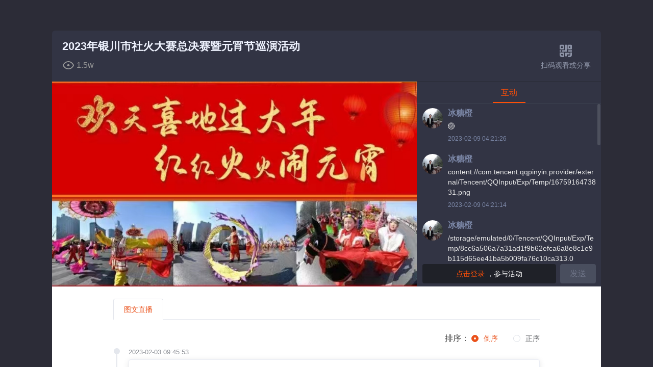

--- FILE ---
content_type: text/html
request_url: http://www.qukanvideo.com/cloud/h5/1675325445466246
body_size: 2969
content:
<!DOCTYPE html><html lang="en"><head><meta charset="utf-8"><meta name="format-detection" content="telephone=no"><meta id="viewport" name="viewport" content="width=device-width,initial-scale=1,maximum-scale=1,minimum-scale=1,user-scalable=no"><meta name="apple-mobile-web-app-capable" content="yes"><meta name="apple-mobile-web-app-status-bar-style" content="black"><title id="public-title"></title><style>.load-spinner[data-v-7dec836b]{display:-webkit-box;display:-webkit-flex;display:flex;-webkit-box-align:center;-webkit-align-items:center;align-items:center;width:0;height:100vh;margin:0 auto 25px auto;-webkit-perspective:200px;perspective:200px}.load-spinner[data-v-7dec836b]:before,.load-spinner[data-v-7dec836b]:after{position:absolute;width:20px;height:20px;content:"";background:rgba(0,0,0,0);-webkit-animation:vabLoading6-data-v-7dec836b 0.5s infinite alternate;animation:vabLoading6-data-v-7dec836b 0.5s infinite alternate}.load-spinner[data-v-7dec836b]:before{left:0}.load-spinner[data-v-7dec836b]:after{right:0;-webkit-animation-delay:0.15s;animation-delay:0.15s}@-webkit-keyframes vabLoading6-data-v-7dec836b{0%{box-shadow:0 0 0 rgba(0,0,0,0);-webkit-transform:scale(1) translateY(0) rotateX(0deg);transform:scale(1) translateY(0) rotateX(0deg)}100%{background:#fc4f08;box-shadow:0 25px 40px rgba(252,79,8,0.5);-webkit-transform:scale(1.2) translateY(-25px) rotateX(45deg);transform:scale(1.2) translateY(-25px) rotateX(45deg)}}@keyframes vabLoading6-data-v-7dec836b{0%{box-shadow:0 0 0 rgba(0,0,0,0);-webkit-transform:scale(1) translateY(0) rotateX(0deg);transform:scale(1) translateY(0) rotateX(0deg)}100%{background:#fc4f08;box-shadow:0 25px 40px rgba(252,79,8,0.5);-webkit-transform:scale(1.2) translateY(-25px) rotateX(45deg);transform:scale(1.2) translateY(-25px) rotateX(45deg)}}</style><link href="//img.quklive.com/ui/h5/1.0/css/chunk-06ea07bc.ca9f8d8f.css" rel="prefetch"><link href="//img.quklive.com/ui/h5/1.0/css/chunk-3271956c.6be900f8.css" rel="prefetch"><link href="//img.quklive.com/ui/h5/1.0/css/chunk-760d7088.68a12ce6.css" rel="prefetch"><link href="//img.quklive.com/ui/h5/1.0/css/my-videojs.36898b35.css" rel="prefetch"><link href="//img.quklive.com/ui/h5/1.0/css/verticalPage.bec80625.css" rel="prefetch"><link href="//img.quklive.com/ui/h5/1.0/js/chunk-06ea07bc.f85e1ac3.js" rel="prefetch"><link href="//img.quklive.com/ui/h5/1.0/js/chunk-2d216257.69e90091.js" rel="prefetch"><link href="//img.quklive.com/ui/h5/1.0/js/chunk-2d22509e.ab19d9ce.js" rel="prefetch"><link href="//img.quklive.com/ui/h5/1.0/js/chunk-3271956c.689557f1.js" rel="prefetch"><link href="//img.quklive.com/ui/h5/1.0/js/chunk-760d7088.f1b291d1.js" rel="prefetch"><link href="//img.quklive.com/ui/h5/1.0/js/my-videojs.0f1a4304.js" rel="prefetch"><link href="//img.quklive.com/ui/h5/1.0/js/verticalPage.50dc7e04.js" rel="prefetch"><link href="//img.quklive.com/ui/h5/1.0/js/vue-vr.c72eb8e1.js" rel="prefetch"><link href="//img.quklive.com/ui/h5/1.0/css/app.c94502cf.css" rel="preload" as="style"><link href="//img.quklive.com/ui/h5/1.0/css/page404.e601ea5f.css" rel="preload" as="style"><link href="//img.quklive.com/ui/h5/1.0/css/pc.d13adc70.css" rel="preload" as="style"><link href="//img.quklive.com/ui/h5/1.0/js/app.7e378505.js" rel="preload" as="script"><link href="//img.quklive.com/ui/h5/1.0/js/page404.d2cacf02.js" rel="preload" as="script"><link href="//img.quklive.com/ui/h5/1.0/js/pc.fb1e9d77.js" rel="preload" as="script"><link href="//img.quklive.com/ui/h5/1.0/css/pc.d13adc70.css" rel="stylesheet"><link href="//img.quklive.com/ui/h5/1.0/css/app.c94502cf.css" rel="stylesheet"><link href="//img.quklive.com/ui/h5/1.0/css/page404.e601ea5f.css" rel="stylesheet"></head><body><script src="https://res.wx.qq.com/open/js/jweixin-1.6.0.js" defer></script><noscript><strong>We're sorry but 001-hongyun doesn't work properly without JavaScript enabled. Please enable it to continue.</strong></noscript><div id="app"><div data-server-rendered="true"><div id="loadSpinner" class="load-spinner" data-v-7dec836b></div></div></div><script>// 天目云对接
  let zjrbCp = document.createElement('script')
  zjrbCp.async = 'async'
  zjrbCp.src = 'https://cdn-cp.tmuyun.com/jssdk/v1/zjrb-cp.v1.min.js'
  zjrbCp.charset = 'UTF-8'
  document.body.appendChild(zjrbCp)
  zjrbCp.onload = function () {
    //初始化jssdk
    window.CP = CP
    if (CP && typeof CP.ready === 'function') {
      CP.ready({
        debug: false,  //可选，是否是开启调试模式, 默认false
        es6Require: false, //可选，是否需要加载es6库，默认false
        // wxOption: {    //可选，内容需要二次分享时请配置此项
        //   debug: false,  //是否是开启微信调试模式
        //   appid: 'xxxx', //授权的微信公众号的appid  微信二次分享使用，具体使用方式请参照 附录：微信及微信二次分享
        //   method: 'getShareSign',   //获取微信信息方法，写死
        //   uploadImage: '', //使用微信录音，图片上传等功能时需要的上传后台服务器地址
        //   redirect: location.href.split('#')[0],  //回调域名，一般为加载后签名时页面，如跳转可能会签名失败 附录：微信及微信二次分享
        //   jsApiList: [
        //     'onMenuShareTimeline', 'onMenuShareAppMessage', 'onMenuShareQQ', 'onMenuShareWeibo', 'onMenuShareQZone',
        //     'startRecord', 'stopRecord', 'onVoiceRecordEnd', 'onVoicePlayEnd', 'uploadVoice', 'playVoice', 'getLocation',
        //     'chooseImage', 'uploadImage','stopVoice','pauseVoice','previewImage','translateVoice','updateAppMessageShareData','updateTimelineShareData'
        //   ]    // 分享到微信必填，需要使用的微信JS接口列表，所有JS接口列表见 附录：微信JS接口列表
        // },
        ready: function (client_info) {
          //jssdk加载完成调用此方法
          //client_info > { client_code: 'web', version: '1.0', detail: ''}  clientInfo 接口返回数据
          var tianMuClientInfo = client_info
          window.tianMuClientInfo = client_info
          if (window.initTMYLogin) {
            try {
              window.initTMYLogin()
            } catch (e) {
              console.error(e)
            }
          }
          // main();// 业务逻辑初始化的main函数
        },
        error: function (error) {
          //jssdk运行时报错，但不会阻断程序运行
          //error > {code: 4000, msg: res.errMsg, data: res}  res为原生报错 微信的报错也在这处理
          console.error(error)
        }
      })
    }
  }
  
    // 天目云对接
    let zjrbCp2 = document.createElement('script')
    zjrbCp2.async = 'async'
    zjrbCp2.src = 'https://dapp.tmuyun.com/oss-static/app/jcommind.js'
    zjrbCp2.charset = 'UTF-8'
    document.body.appendChild(zjrbCp2)
    zjrbCp2.onload = function () {
      window.CP2 = CP2
      window.CP2.getAppInfo().then((res) => {
        if (res.code === 1) {
          res.data.client_code = res.data.app_code
          window.tianMuV2ClientInfo = res.data
          window.initTMYLogin && window.initTMYLogin()
        }
      })
    }

  // 昆山APP对接
  let kunshanScript = document.createElement('script')
  kunshanScript.async = 'async'
  kunshanScript.src = 'https://res.cloudcity.chinacici.cn/open/js/cici-jsbridge-2.0.0.min.js'
  kunshanScript.charset = 'UTF-8'
  document.body.appendChild(kunshanScript)
  kunshanScript.onload = function () {
    window.PalauAPI = window.PalauAPI || {}
    window.kunshanClientInfo = { loaded: true }
    if (window.initKunshanLogin) {
      try {
        window.initKunshanLogin()
      } catch (e) {
        console.error('昆山APP初始化失败:', e)
      }
    }
  }</script><script src="//img.quklive.com/ui/h5/1.0/js/pc.fb1e9d77.js"></script><script src="//img.quklive.com/ui/h5/1.0/js/app.7e378505.js"></script><script src="//img.quklive.com/ui/h5/1.0/js/page404.d2cacf02.js"></script></body></html>

--- FILE ---
content_type: text/css; charset=utf-8
request_url: http://img.quklive.com/ui/h5/1.0/css/app.c94502cf.css
body_size: 66584
content:
@charset "UTF-8";body{font-size:14px;font-family:Helvetica Neue,Helvetica,PingFang SC,Hiragino Sans GB,Microsoft YaHei,微软雅黑,Arial,sans-serif;background:#fff}body,h1,h2,h3,h4,h5,h6,p{margin:0}dd,dl,dt,ol,ul{margin:0;padding:0}li{list-style:none}a{text-decoration:none}img{display:inline-block;border:none}button,input{margin:0;padding:0;border:none;outline:none}i{font-style:normal}body,html{overflow:hidden;-webkit-text-size-adjust:none!important}.wh100,body,html{width:100%;height:100%}.flex-v-b{-webkit-box-pack:justify;-webkit-justify-content:space-between;justify-content:space-between}.flex-c-c,.flex-v-b{display:-webkit-box;display:-webkit-flex;display:flex;-webkit-box-align:center;-webkit-align-items:center;align-items:center}.flex-c-c{-webkit-box-pack:center;-webkit-justify-content:center;justify-content:center}.flex-v-c{display:-webkit-box;display:-webkit-flex;display:flex;-webkit-box-align:center;-webkit-align-items:center;align-items:center}.cube-toast-icon{text-align:center;line-height:24px}.primary-popup{min-height:40vh;width:100%;border-top-right-radius:12px;border-top-left-radius:12px;overflow:hidden;background-color:#fff}.primary-btn-wrapper{display:-webkit-box;display:-webkit-flex;display:flex;padding:20px 0}.primary-btn{display:block;width:94%;height:46px;line-height:46px;border-radius:46px;margin:auto;text-align:center;border:none;color:#fff;font-size:16px;cursor:pointer;background:var(--theme,#fc4f08)}.skin-type2 .primary-btn{background-color:#ff593a!important}.skin-type3 .primary-btn{background-color:#417cf1!important}.cube-radio_selected .cube-radio-ui{background-color:#fc4f08!important}.cube-dialog-content{display:inline-block;text-align:center;padding:0 10px!important;font-size:.33rem;font-weight:700}.theme-chat-name{color:var(--chat-name)!important}.theme-chat-time{color:var(--chat-time)!important}.function-bg{background:var(--function-bg)!important;position:relative}.function-bg:before{content:"";position:absolute;top:0;left:0;width:100%;height:100%;-webkit-backdrop-filter:var(--theme-bg-blur)!important;backdrop-filter:var(--theme-bg-blur)!important}.van-action-sheet__item.reported{opacity:.5}.v-lottery-start[data-v-7d52be31]{border-radius:10px;overflow:hidden}.v-lottery-start .lottery-start[data-v-7d52be31]{position:relative;width:80vw;background:url(../img/vote-success.51012efc.png) no-repeat 50%/cover;background-size:80vw 100%;padding-bottom:3vh}.v-lottery-start .lottery-start .lottery-obj[data-v-7d52be31]{height:20vw;width:20vw;padding-top:30vw;overflow:hidden;margin:0 auto;margin-bottom:12vw}.v-lottery-start .lottery-start .lottery-obj .img[data-v-7d52be31]{width:100%;height:100%;background-size:100% 100%;border-radius:50%;box-sizing:border-box;border:1px solid #f9c5be}.v-lottery-start .lottery-start .lottery-text[data-v-7d52be31]{text-align:center;margin:0 auto;padding-bottom:10px;font-size:22px;font-weight:700;color:#333;width:80%}.v-lottery-start .lottery-start .lottery-text .tips[data-v-7d52be31]{margin:10px 0;font-size:14px;color:#979797;display:-webkit-box;-webkit-box-orient:vertical;-webkit-line-clamp:3;overflow:hidden}.v-lottery-start .lottery-start .lottery-text .tips .code[data-v-7d52be31]{color:#fc4f08}.v-lottery-start .lottery-start .lottery-tips[data-v-7d52be31]{text-align:center;font-size:16px;color:#979797;padding-bottom:14px}.v-lottery-start .lottery-start .lottery-tips .name[data-v-7d52be31]{color:#ff632b}.v-lottery-start .lottery-start .lottery-tips .num[data-v-7d52be31]{color:#ff3731}.v-lottery-start .lottery-start .lottery-btn-wrapper[data-v-7d52be31]{text-align:center;padding-bottom:30px}.v-lottery-start .lottery-start .lottery-btn-wrapper .lottery-btn[data-v-7d52be31]{border:none;height:100%;color:#3a6ee6;background:#f7f7f7}.v-lottery-start .lottery-start .close[data-v-7d52be31]{position:absolute;z-index:1;right:5%;top:18vw;padding:10px;width:40px;height:40px}.v-lottery-start .lottery-wait[data-v-7d52be31]{width:80vw;height:50vh;background:url(../img/lottery-wait.07889845.gif) no-repeat 50%/cover}.guide-img[data-v-37ac013b]{position:relative;width:100%;height:100%}.guide-img .jump-time[data-v-37ac013b]{position:absolute;right:0;top:0;width:18vw;height:5vh;line-height:36px;text-align:center;background-color:#6e6e6e;color:#fff;border-bottom-left-radius:4px}[data-v-37ac013b] .cube-popup-content{width:100%;height:100%}.back-top[data-v-77860f4e]{position:fixed;z-index:1;right:7px;bottom:225px;width:46px;height:46px}.site-popup[data-v-a6e5b580]{position:fixed;z-index:1;right:0;bottom:300px;width:60px;height:60px}.video-wrapper[data-v-4ca2cd01]{width:100vw;max-height:80vh;background-color:#000}[data-v-4ca2cd01] .cube-popup-mask{opacity:.9}.red-pack[data-v-16e974f5]{position:relative;width:300px;height:400px;color:#ddaf63;background:url(../img/red-bg.7ac31db4.jpg) no-repeat;background-size:100% 100%;border-radius:10px;overflow:hidden}.red-pack .red-packet-bg[data-v-16e974f5]{width:100%;height:100%}.red-pack .red-packet-bg .is-received[data-v-16e974f5]{visibility:hidden}.red-pack .red-packet-info[data-v-16e974f5]{position:absolute;z-index:1;left:0;top:0;width:100%;height:100%;text-align:center}.red-pack .red-packet-info .red-packet-logo[data-v-16e974f5]{display:block;border-radius:50%;border:2px solid #ffedbb;overflow:hidden;margin:90px auto 10px}.red-pack .red-packet-info .red-packet-logo.first-open[data-v-16e974f5]{margin:26px auto}.red-pack .red-packet-info .publishName[data-v-16e974f5]{font-size:20px;margin-bottom:6px}.red-pack .red-packet-info .red-packet-message[data-v-16e974f5]{font-size:14px}.red-pack .red-packet-info .red-packet-empty[data-v-16e974f5]{margin-top:20px;font-size:22px;line-height:30px}.red-pack .red-packet-info .redPacketReceivePrice[data-v-16e974f5]{font-size:46px;margin-top:20px;color:#e8302f}.red-pack .red-packet-info .redPacketReceivePrice .unit[data-v-16e974f5]{font-size:14px;color:#18181a}.red-pack .red-packet-info .redPacketReceiveTip[data-v-16e974f5]{margin-top:40px;padding:20px 40px;box-sizing:border-box;color:#b6a280;font-size:14px;line-height:20px}.red-pack .red-packet-info .open-packet-btn[data-v-16e974f5]{position:absolute;left:104px;bottom:73px}.red-pack .red-packet-info .open-packet-btn.animate[data-v-16e974f5]{-webkit-animation:change-data-v-16e974f5 1s linear infinite;animation:change-data-v-16e974f5 1s linear infinite}.red-pack .cubeic-close[data-v-16e974f5]{position:absolute;z-index:1;right:0;top:0;color:#eabc96;padding:8px;font-size:24px}@-webkit-keyframes change-data-v-16e974f5{0%{-webkit-transform:rotateY(0deg)}to{-webkit-transform:rotateY(1turn)}}@keyframes change-data-v-16e974f5{0%{-webkit-transform:rotateY(0deg)}to{-webkit-transform:rotateY(1turn)}}.v-title[data-v-0e93e33e]{display:-webkit-box;display:-webkit-flex;display:flex;-webkit-box-align:center;-webkit-align-items:center;align-items:center;padding:0 10px;height:30px;font-size:18px;font-weight:700}.v-title .name-line[data-v-0e93e33e]{position:relative;width:3px;height:18px;margin-right:10px;background-color:#fc4f08}.v-title .name-line.hasSkin[data-v-0e93e33e]{background-color:var(--theme)}.header-title[data-v-e2947260]{display:-webkit-box;display:-webkit-flex;display:flex;-webkit-box-align:center;-webkit-align-items:center;align-items:center;-webkit-box-pack:justify;-webkit-justify-content:space-between;justify-content:space-between;padding:10px 0}.header-title .cubeic-close[data-v-e2947260]{padding:0 10px;font-size:26px;color:#b6b6b6}.num-control[data-v-63dd301c]{display:-webkit-box;display:-webkit-flex;display:flex;-webkit-box-align:center;-webkit-align-items:center;align-items:center}.num-control .cart-decrease[data-v-63dd301c]{display:inline-block;padding:6px;opacity:1}.num-control .cart-decrease .inner[data-v-63dd301c]{font-size:22px;color:#fc4f08;-webkit-transform:rotate(0);transform:rotate(0)}.num-control .cart-decrease .inner.move-enter-active[data-v-63dd301c],.num-control .cart-decrease .inner.move-leave-active[data-v-63dd301c],.num-control .cart-decrease .inner[data-v-63dd301c]{-webkit-transition:all .4s linear;transition:all .4s linear}.num-control .cart-decrease .inner.move-enter[data-v-63dd301c],.num-control .cart-decrease .inner.move-leave-active[data-v-63dd301c]{opacity:0;-webkit-transform:translate3d(24px,0,0);transform:translate3d(24px,0,0)}.num-control .cart-decrease .inner .inner[data-v-63dd301c]{-webkit-transform:rotate(180deg);transform:rotate(180deg)}.num-control .cart-count[data-v-63dd301c]{position:relative;top:1px;min-width:40px;line-height:24px;text-align:center;font-size:18px;color:#333}.num-control .cart-add[data-v-63dd301c]{padding:6px;font-size:22px;color:#fc4f08}.error-state[data-v-42cb0b72],.success-state[data-v-42cb0b72]{text-align:center;line-height:20px;margin-bottom:20px}.error-state .state-tips[data-v-42cb0b72],.success-state .state-tips[data-v-42cb0b72]{font-size:14px}.header-title[data-v-42cb0b72]{display:-webkit-box;display:-webkit-flex;display:flex;-webkit-box-align:center;-webkit-align-items:center;align-items:center;-webkit-box-pack:justify;-webkit-justify-content:space-between;justify-content:space-between;padding:10px 0}.cubeic-close[data-v-42cb0b72]{padding:0 10px;font-size:26px;color:#b6b6b6}.goods-label[data-v-42cb0b72]{color:#979797}.goods-form[data-v-42cb0b72]{display:-webkit-box;display:-webkit-flex;display:flex;-webkit-box-align:center;-webkit-align-items:center;align-items:center;padding:2px 0 16px;margin:0 10px;box-sizing:border-box;border-bottom:1px solid #eee;font-size:15px}.goods-form .goods-detail-img[data-v-42cb0b72]{-webkit-box-flex:0;-webkit-flex:0 0 140px;flex:0 0 140px;width:140px;height:140px;border-radius:6px;margin-right:10px}.goods-form .goods-sale-info[data-v-42cb0b72]{-webkit-box-flex:1;-webkit-flex:auto;flex:auto;width:0}.goods-form .goods-name[data-v-42cb0b72]{font-size:16px;font-weight:700;overflow:hidden;text-overflow:ellipsis;white-space:nowrap}.goods-form .goods-item[data-v-42cb0b72]{display:-webkit-box;display:-webkit-flex;display:flex;-webkit-box-align:center;-webkit-align-items:center;align-items:center;margin:20px 0}.goods-form .total-price[data-v-42cb0b72]{font-size:18px;color:#fc4f08}.goods-address[data-v-42cb0b72]{display:-webkit-box;display:-webkit-flex;display:flex;-webkit-box-align:center;-webkit-align-items:center;align-items:center;-webkit-box-pack:justify;-webkit-justify-content:space-between;justify-content:space-between;font-size:15px;padding:20px 10px;box-sizing:border-box}.sale-btn[data-v-42cb0b72]{border:none;background-color:var(--theme);color:#fff;width:94%;height:46px;line-height:46px;text-align:center;border-radius:20px;margin-bottom:20px;font-size:16px}.addr-form[data-v-42cb0b72]{display:-webkit-box;display:-webkit-flex;display:flex;-webkit-box-orient:vertical;-webkit-box-direction:normal;-webkit-flex-direction:column;flex-direction:column;-webkit-box-pack:center;-webkit-justify-content:center;justify-content:center;margin:0 0 0 10px}.addr-form .addr-form-item[data-v-42cb0b72]{display:-webkit-box;display:-webkit-flex;display:flex;-webkit-box-align:center;-webkit-align-items:center;align-items:center;min-height:1.27rem;border-bottom:1px solid #ececec;-webkit-box-pack:justify;-webkit-justify-content:space-between;justify-content:space-between}.addr-form .addr-form-label[data-v-42cb0b72]{font-size:.32rem;font-weight:500;color:#222}.addr-form .goods-input-placeholder[data-v-42cb0b72],.addr-form .goods-input[data-v-42cb0b72]{padding:0 10px;padding-left:.8rem;border:0;outline:0;font-size:.32rem;min-height:1.27rem;display:-webkit-box;display:-webkit-flex;display:flex;-webkit-box-align:center;-webkit-align-items:center;align-items:center;color:#222;-webkit-box-flex:1;-webkit-flex:1;flex:1}.addr-form .goods-input-placeholder[data-v-42cb0b72],.addr-form .goods-input-placeholder[data-v-42cb0b72]::input-placeholder,.addr-form .goods-input[data-v-42cb0b72]::input-placeholder{color:#666}.detail-content[data-v-5b579b66]{display:-webkit-box;display:-webkit-flex;display:flex;padding:10px}.detail-content .goods-detail-img[data-v-5b579b66]{border-radius:6px;width:140px;height:140px;margin-right:10px;pointer-events:none}.detail-content .goods-detail-info[data-v-5b579b66]{-webkit-box-flex:1;-webkit-flex:auto;flex:auto;width:0;display:-webkit-box;display:-webkit-flex;display:flex;-webkit-box-orient:vertical;-webkit-box-direction:normal;-webkit-flex-direction:column;flex-direction:column;-webkit-box-pack:justify;-webkit-justify-content:space-between;justify-content:space-between}.detail-content .goods-name[data-v-5b579b66]{word-break:break-all;font-size:16px;font-weight:700}.detail-content .goods-intro[data-v-5b579b66]{font-size:14px;word-break:break-all;line-height:20px}.detail-content .goods-price[data-v-5b579b66]{font-size:16px;color:#fc4f08}.detail-content .primary-btn[data-v-5b579b66]{background-color:var(--theme)}.scroll-list-wrap[data-v-1c3119c1]{height:56vh}.goods-sale-ul[data-v-1c3119c1]{padding:0 .2rem}.serial-number[data-v-1c3119c1]{position:absolute;left:.14rem;top:.205rem;width:.36rem;height:.36rem;line-height:.36rem;text-align:center;font-size:.24rem;color:#fff;background:rgba(0,0,0,.55);border-radius:6px 0 6px 0}.goods-sale-li[data-v-1c3119c1]{position:relative;display:-webkit-box;display:-webkit-flex;display:flex;-webkit-box-align:center;-webkit-align-items:center;align-items:center;-webkit-box-pack:justify;-webkit-justify-content:space-between;justify-content:space-between;padding:.2rem .14rem;box-sizing:border-box;background-color:#f5f5f7;border-radius:.16rem;margin-bottom:.18rem;overflow:hidden}.goods-sale-li .goods-detail-img[data-v-1c3119c1]{-webkit-box-flex:0;-webkit-flex:0 0 1.6rem;flex:0 0 1.6rem;width:1.6rem;height:1.6rem;border-radius:6px;pointer-events:none}.goods-sale-li .goods-detail-info[data-v-1c3119c1]{-webkit-box-flex:1;-webkit-flex:auto;flex:auto;width:0;height:1.6rem;display:-webkit-box;display:-webkit-flex;display:flex;-webkit-box-pack:justify;-webkit-justify-content:space-between;justify-content:space-between;-webkit-box-orient:vertical;-webkit-box-direction:normal;-webkit-flex-direction:column;flex-direction:column;margin-left:.34rem}.goods-sale-li .goods-name[data-v-1c3119c1]{font-size:16px;line-height:22px;display:-webkit-box;-webkit-box-orient:vertical;-webkit-line-clamp:2;overflow:hidden}.goods-sale-li .sale-option[data-v-1c3119c1]{width:100%;display:-webkit-box;display:-webkit-flex;display:flex;-webkit-box-align:center;-webkit-align-items:center;align-items:center;-webkit-box-pack:justify;-webkit-justify-content:space-between;justify-content:space-between}.goods-sale-li .goods-price[data-v-1c3119c1]{font-size:.28rem;color:#fc4f08}.goods-sale-li .sale-btn[data-v-1c3119c1]{border:none;background:var(--submit-btn-bg);color:#fff;width:1.24rem;height:.6rem;border-radius:6px}.flash-popup-content[data-v-38a28e26]{width:80vw;margin:auto;border-radius:10px;overflow:hidden;background:#fff}.flash-popup-content .header-area[data-v-38a28e26]{position:relative;height:35vw;background:url(../img/flash-bg.b8a870c8.png) no-repeat 50%/cover}.flash-popup-content .header-area .cubeic-close[data-v-38a28e26]{position:absolute;right:0;top:0;padding:10px;font-size:30px;color:#fff}.flash-popup-content .goods-info[data-v-38a28e26]{display:-webkit-box;display:-webkit-flex;display:flex;-webkit-box-align:center;-webkit-align-items:center;align-items:center;padding:7.5vw 20px;width:100%;font-size:14px;box-sizing:border-box}.flash-popup-content .img-goods[data-v-38a28e26]{border-radius:10px;-webkit-box-flex:0;-webkit-flex:0 0 120px;flex:0 0 120px;width:120px;height:120px;margin-right:10px}.flash-popup-content .goods-name[data-v-38a28e26]{width:130px;line-height:18px;font-size:18px;overflow:hidden;text-overflow:ellipsis;white-space:nowrap;margin-bottom:16px;margin-top:5px}.flash-popup-content .limit-num[data-v-38a28e26]{margin-left:4px;padding:2px 4px;border-radius:4px;font-size:12px;background:#c8c8c8;color:#fff}.flash-popup-content .flash-price[data-v-38a28e26]{margin-right:5px;font-size:20px;color:#fc4f08}.flash-popup-content .buy-goods[data-v-38a28e26]{border:none;width:86%;height:11.5vw;line-height:11.5vw;text-align:center;border-radius:11.5vw;background-color:var(--theme);color:#fff;font-size:16px}.mint-popup[data-v-38a28e26]{background-color:transparent}.flash-popup[data-v-38a28e26]{z-index:99!important}.flash-small-popup[data-v-2b4b9973]{position:fixed;z-index:10;right:0;top:calc(50% - 50px);width:100px;height:100px}.vote[data-v-65962956]{position:fixed;z-index:7;right:11px;bottom:185px;width:42px;height:42px}.vote .base-box[data-v-65962956]{position:relative}.vote .base-box .vote-text[data-v-65962956]{position:absolute;left:0;top:38px;display:block;width:40px;height:16px;line-height:16px;text-align:center;z-index:21;bottom:0;font-size:12px;color:#358aff;background:#fff;border:1px solid #3589ff;border-radius:15px}.vote .base-box .vote-text[data-v-65962956]:before{content:"";display:block;width:0;height:0;border:5px solid transparent;border-bottom-color:#fff;position:absolute;left:15px;top:-10px}.isdisable[data-v-5fc9e1a5]{color:#fff;background-color:#b7bbc0!important;border-color:#b7bbc0!important}.scroll-list-wrap[data-v-5fc9e1a5]{height:40vh}.scroll-list-wrap .title[data-v-5fc9e1a5]{text-indent:14px;padding:10px 0;font-weight:700;font-size:15px}.scroll-list-wrap .radio-item[data-v-5fc9e1a5]{position:relative;top:2px;width:100%;font-size:14px;color:#333}.scroll-list-wrap[data-v-25ab4490]{height:60vh}.scroll-list-wrap .title[data-v-25ab4490]{text-indent:14px;padding:10px 0;font-weight:700;font-size:15px}.scroll-list-wrap[data-v-25ab4490] .cube-radio-group{padding:0 8px}.scroll-list-wrap[data-v-25ab4490] .cube-radio-group .cube-radio{padding:0 7px;border:1px solid transparent;border-radius:6px}.scroll-list-wrap[data-v-25ab4490] .cube-radio-group .cube-radio.cube-radio_selected{background-color:#ffeae2;border:1px solid #fc4f08}.scroll-list-wrap[data-v-25ab4490] .cube-checkbox-group{padding:0 8px}.scroll-list-wrap[data-v-25ab4490] .cube-checkbox-group .cube-checkbox{padding:0 7px;border:1px solid transparent;border-radius:6px}.scroll-list-wrap[data-v-25ab4490] .cube-checkbox-group .cube-checkbox.cube-checkbox_checked{background-color:#ffeae2;border:1px solid #fc4f08}.scroll-list-wrap .radio-item[data-v-25ab4490]{display:-webkit-box;display:-webkit-flex;display:flex}.scroll-list-wrap .radio-item .img[data-v-25ab4490]{-webkit-box-flex:0;-webkit-flex:0 0 120px;flex:0 0 120px;width:120px;height:90px;border-radius:6px;margin-right:10px}.scroll-list-wrap .radio-item .info[data-v-25ab4490]{display:-webkit-box;display:-webkit-flex;display:flex;-webkit-box-orient:vertical;-webkit-box-direction:normal;-webkit-flex-direction:column;flex-direction:column;-webkit-justify-content:space-around;justify-content:space-around;margin-right:16px}.scroll-list-wrap .pay-open[data-v-25ab4490] .cubeic-round-border{display:none}.scroll-list-wrap .pay-open[data-v-25ab4490] .cube-checkbox-label,.scroll-list-wrap .pay-open[data-v-25ab4490] .cube-radio-wrap{display:-webkit-box;display:-webkit-flex;display:flex;-webkit-box-align:center;-webkit-align-items:center;align-items:center;-webkit-box-pack:justify;-webkit-justify-content:space-between;justify-content:space-between;width:100%;margin-right:0}.scroll-list-wrap .pay-open[data-v-25ab4490] .cube-checkbox-label .pay-button,.scroll-list-wrap .pay-open[data-v-25ab4490] .cube-radio-wrap .pay-button{-webkit-box-flex:0;-webkit-flex:0 0 auto;flex:0 0 auto;padding:0 10px;height:30px;line-height:30px;border-radius:30px;text-align:center;color:#fc4f08;border:1px solid #fc4f08;background-color:#fff;font-size:14px}.scroll-list-wrap .pay-open[data-v-25ab4490] .cube-checkbox-label .pay-button:active,.scroll-list-wrap .pay-open[data-v-25ab4490] .cube-radio-wrap .pay-button:active{color:var(--function-icon);background:var(--function-btn-bg);border-color:transparent}.isdisable[data-v-75b5d630]{color:#fff;background-color:#b7bbc0!important;border-color:#b7bbc0!important}.scroll-list-wrap[data-v-75b5d630]{height:60vh}.scroll-list-wrap .title[data-v-75b5d630]{text-indent:14px;padding:10px 0;font-weight:700;font-size:15px}.scroll-list-wrap .radio-item-wrapper[data-v-75b5d630]{display:-webkit-box;display:-webkit-flex;display:flex;-webkit-box-pack:justify;-webkit-justify-content:space-between;justify-content:space-between;-webkit-flex-wrap:wrap;flex-wrap:wrap;padding:10px 20px}.scroll-list-wrap .radio-item-wrapper .radio-item[data-v-75b5d630]{width:48%;background-color:#f2f4f8;padding:10px 10px 0 10px;box-sizing:border-box;border-radius:6px;margin-bottom:15px;border:1px solid transparent}.scroll-list-wrap .radio-item-wrapper .radio-item.hasResult[data-v-75b5d630]{position:relative;padding-bottom:43px}.scroll-list-wrap .radio-item-wrapper .radio-item.hasResult[data-v-75b5d630] .cube-checkbox,.scroll-list-wrap .radio-item-wrapper .radio-item.hasResult[data-v-75b5d630] .cube-radio{position:absolute;width:calc(100% - 20px);bottom:0;z-index:10}.scroll-list-wrap .radio-item-wrapper .radio-item.active[data-v-75b5d630]{background-color:#ffeae2;border:1px solid #fc4f08}.scroll-list-wrap .radio-item-wrapper .radio-item[data-v-75b5d630] .cube-radio .cube-radio-ui{background-color:#fff}.scroll-list-wrap .radio-item-wrapper .radio-item[data-v-75b5d630] .cube-radio .cube-radio-ui:before{color:#39404e}.scroll-list-wrap .radio-item-wrapper .radio-item[data-v-75b5d630] .cube-radio.cube-radio_selected .cube-radio-ui:before{color:#fc4f08}.scroll-list-wrap .radio-item-wrapper .radio-item[data-v-75b5d630] .cube-checkbox .cube-checkbox-ui{background-color:#fff}.scroll-list-wrap .radio-item-wrapper .radio-item[data-v-75b5d630] .cube-checkbox .cube-checkbox-ui:before{color:#39404e}.scroll-list-wrap .radio-item-wrapper .radio-item[data-v-75b5d630] .cube-checkbox.cube-checkbox_checked .cube-checkbox-ui:before{color:#fc4f08}.scroll-list-wrap .radio-item-wrapper .radio-item .img[data-v-75b5d630]{position:relative;width:100%;height:100px;border-radius:6px;overflow:hidden}.scroll-list-wrap .radio-item-wrapper .radio-item .img .video-play[data-v-75b5d630]{position:absolute;top:0;left:0;bottom:0;right:0;margin:auto;color:hsla(0,0%,100%,.7);font-size:30px}.scroll-list-wrap .radio-item-wrapper .radio-item .name[data-v-75b5d630]{margin:10px 0 0;font-size:15px;line-height:17px}.scroll-list-wrap .radio-item-wrapper .radio-item .name span[data-v-75b5d630]{display:-webkit-box;-webkit-box-orient:vertical;-webkit-line-clamp:2;overflow:hidden}.scroll-list-wrap .radio-item-wrapper .radio-item .num-result[data-v-75b5d630]{margin-right:4px;color:#fc4f08}.scroll-list-wrap .pay-open[data-v-75b5d630] .cubeic-round-border{display:none}.scroll-list-wrap .pay-open[data-v-75b5d630] .cube-checkbox-label,.scroll-list-wrap .pay-open[data-v-75b5d630] .cube-radio-wrap{display:-webkit-box;display:-webkit-flex;display:flex;-webkit-box-align:center;-webkit-align-items:center;align-items:center;-webkit-box-pack:justify;-webkit-justify-content:space-between;justify-content:space-between;width:100%;margin-right:0}.scroll-list-wrap .pay-open[data-v-75b5d630] .cube-checkbox-label .pay-button,.scroll-list-wrap .pay-open[data-v-75b5d630] .cube-radio-wrap .pay-button{-webkit-box-flex:0;-webkit-flex:0 0 auto;flex:0 0 auto;padding:0 10px;height:30px;line-height:30px;border-radius:30px;text-align:center;color:#fc4f08;border:1px solid #fc4f08;background-color:#fff;font-size:14px}.scroll-list-wrap .pay-open[data-v-75b5d630] .cube-checkbox-label .pay-button:active,.scroll-list-wrap .pay-open[data-v-75b5d630] .cube-radio-wrap .pay-button:active{color:var(--function-icon);background:var(--function-btn-bg);border-color:transparent}.scroll-list-wrap[data-v-75b5d630] .cube-checkbox,.scroll-list-wrap[data-v-75b5d630] .cube-radio{padding:0!important}.scroll-list-wrap[data-v-75b5d630] .cube-radio-group:after,.scroll-list-wrap[data-v-75b5d630] .cube-radio-group:before{border:none}.pay-vote[data-v-76a8d57a]{width:80vw;position:relative;border-radius:6px;overflow:hidden;background:url(../img/vote-pay.3284906c.png) no-repeat;background-size:cover}.pay-vote .title[data-v-76a8d57a]{padding:30px 0 20px;text-align:center;font-size:18px;font-weight:700;color:#fff}.pay-vote .operation[data-v-76a8d57a]{display:-webkit-box;display:-webkit-flex;display:flex;-webkit-box-pack:center;-webkit-justify-content:center;justify-content:center}.pay-vote .operation .btn[data-v-76a8d57a]{width:50px;height:40px}.pay-vote .operation .input[data-v-76a8d57a]{width:60px;height:39px;margin:0 10px;border:none;border-radius:4px;text-align:center}.pay-vote .total[data-v-76a8d57a]{padding:80px 0 20px;text-align:center;font-size:18px}.pay-vote .total .highlight[data-v-76a8d57a]{color:#ef4040}.pay-vote-success[data-v-76a8d57a]{position:relative;width:320px;height:400px;padding-bottom:30px;overflow:hidden;background:url(../img/vote-success.51012efc.png) no-repeat;background-size:100% 400px}.pay-vote-success .pay-obj[data-v-76a8d57a]{background-color:#979797;height:90px;width:90px;border-radius:50%;overflow:hidden;margin:120px auto 30px}.pay-vote-success .pay-obj .img[data-v-76a8d57a]{display:block;margin:auto;width:100%;height:100%;-o-object-fit:contain;object-fit:contain}.pay-vote-success .pay-text[data-v-76a8d57a]{text-align:center;margin-bottom:20px;font-size:22px;font-weight:700;color:#333}.pay-vote-success .pay-tips[data-v-76a8d57a]{margin:0 auto;text-align:center;font-size:16px;color:#979797;width:250px;word-wrap:break-word;word-break:break-all}.pay-vote-success .pay-tips .name[data-v-76a8d57a]{color:#ff632b}.pay-vote-success .pay-tips .num[data-v-76a8d57a]{color:#ff3731}.cubeic-close[data-v-76a8d57a]{right:0;top:0}.close[data-v-76a8d57a],.cubeic-close[data-v-76a8d57a]{position:absolute;z-index:10;padding:10px;font-size:30px;color:#fff}.close[data-v-76a8d57a]{right:20px;top:80px;width:30px;height:30px}.primary-btn-wrapper1[data-v-76a8d57a]{display:-webkit-box;display:-webkit-flex;display:flex;padding:20px 0}.primary-btn-wrapper1 .primary-btn1[data-v-76a8d57a]{display:block;width:60%;height:46px;line-height:46px;border-radius:46px;margin:auto;text-align:center;border:none;background-color:#fc4f08;color:#fff;font-size:16px;cursor:pointer}.el-pagination--small .arrow.disabled,.el-table--hidden,.el-table .hidden-columns,.el-table td.is-hidden>*,.el-table th.is-hidden>*{visibility:hidden}.el-dropdown .el-dropdown-selfdefine:focus:active,.el-dropdown .el-dropdown-selfdefine:focus:not(.focusing),.el-message__closeBtn:focus,.el-message__content:focus,.el-popover:focus,.el-popover:focus:active,.el-popover__reference:focus:hover,.el-popover__reference:focus:not(.focusing),.el-rate:active,.el-rate:focus,.el-tooltip:focus:hover,.el-tooltip:focus:not(.focusing),.el-upload-list__item.is-success:active,.el-upload-list__item.is-success:not(.focusing):focus{outline-width:0}.el-input__suffix,.el-tree.is-dragging .el-tree-node__content *{pointer-events:none}@font-face{font-family:element-icons;src:url(../fonts/element-icons.535877f5.woff) format("woff"),url(../fonts/element-icons.732389de.ttf) format("truetype");font-weight:400;font-style:normal}[class*=" el-icon-"],[class^=el-icon-]{font-family:element-icons!important;speak:none;font-style:normal;font-weight:400;font-variant:normal;text-transform:none;line-height:1;vertical-align:baseline;display:inline-block;-webkit-font-smoothing:antialiased;-moz-osx-font-smoothing:grayscale}.el-icon-ice-cream-round:before{content:"\e6a0"}.el-icon-ice-cream-square:before{content:"\e6a3"}.el-icon-lollipop:before{content:"\e6a4"}.el-icon-potato-strips:before{content:"\e6a5"}.el-icon-milk-tea:before{content:"\e6a6"}.el-icon-ice-drink:before{content:"\e6a7"}.el-icon-ice-tea:before{content:"\e6a9"}.el-icon-coffee:before{content:"\e6aa"}.el-icon-orange:before{content:"\e6ab"}.el-icon-pear:before{content:"\e6ac"}.el-icon-apple:before{content:"\e6ad"}.el-icon-cherry:before{content:"\e6ae"}.el-icon-watermelon:before{content:"\e6af"}.el-icon-grape:before{content:"\e6b0"}.el-icon-refrigerator:before{content:"\e6b1"}.el-icon-goblet-square-full:before{content:"\e6b2"}.el-icon-goblet-square:before{content:"\e6b3"}.el-icon-goblet-full:before{content:"\e6b4"}.el-icon-goblet:before{content:"\e6b5"}.el-icon-cold-drink:before{content:"\e6b6"}.el-icon-coffee-cup:before{content:"\e6b8"}.el-icon-water-cup:before{content:"\e6b9"}.el-icon-hot-water:before{content:"\e6ba"}.el-icon-ice-cream:before{content:"\e6bb"}.el-icon-dessert:before{content:"\e6bc"}.el-icon-sugar:before{content:"\e6bd"}.el-icon-tableware:before{content:"\e6be"}.el-icon-burger:before{content:"\e6bf"}.el-icon-knife-fork:before{content:"\e6c1"}.el-icon-fork-spoon:before{content:"\e6c2"}.el-icon-chicken:before{content:"\e6c3"}.el-icon-food:before{content:"\e6c4"}.el-icon-dish-1:before{content:"\e6c5"}.el-icon-dish:before{content:"\e6c6"}.el-icon-moon-night:before{content:"\e6ee"}.el-icon-moon:before{content:"\e6f0"}.el-icon-cloudy-and-sunny:before{content:"\e6f1"}.el-icon-partly-cloudy:before{content:"\e6f2"}.el-icon-cloudy:before{content:"\e6f3"}.el-icon-sunny:before{content:"\e6f6"}.el-icon-sunset:before{content:"\e6f7"}.el-icon-sunrise-1:before{content:"\e6f8"}.el-icon-sunrise:before{content:"\e6f9"}.el-icon-heavy-rain:before{content:"\e6fa"}.el-icon-lightning:before{content:"\e6fb"}.el-icon-light-rain:before{content:"\e6fc"}.el-icon-wind-power:before{content:"\e6fd"}.el-icon-baseball:before{content:"\e712"}.el-icon-soccer:before{content:"\e713"}.el-icon-football:before{content:"\e715"}.el-icon-basketball:before{content:"\e716"}.el-icon-ship:before{content:"\e73f"}.el-icon-truck:before{content:"\e740"}.el-icon-bicycle:before{content:"\e741"}.el-icon-mobile-phone:before{content:"\e6d3"}.el-icon-service:before{content:"\e6d4"}.el-icon-key:before{content:"\e6e2"}.el-icon-unlock:before{content:"\e6e4"}.el-icon-lock:before{content:"\e6e5"}.el-icon-watch:before{content:"\e6fe"}.el-icon-watch-1:before{content:"\e6ff"}.el-icon-timer:before{content:"\e702"}.el-icon-alarm-clock:before{content:"\e703"}.el-icon-map-location:before{content:"\e704"}.el-icon-delete-location:before{content:"\e705"}.el-icon-add-location:before{content:"\e706"}.el-icon-location-information:before{content:"\e707"}.el-icon-location-outline:before{content:"\e708"}.el-icon-location:before{content:"\e79e"}.el-icon-place:before{content:"\e709"}.el-icon-discover:before{content:"\e70a"}.el-icon-first-aid-kit:before{content:"\e70b"}.el-icon-trophy-1:before{content:"\e70c"}.el-icon-trophy:before{content:"\e70d"}.el-icon-medal:before{content:"\e70e"}.el-icon-medal-1:before{content:"\e70f"}.el-icon-stopwatch:before{content:"\e710"}.el-icon-mic:before{content:"\e711"}.el-icon-copy-document:before{content:"\e718"}.el-icon-full-screen:before{content:"\e719"}.el-icon-switch-button:before{content:"\e71b"}.el-icon-aim:before{content:"\e71c"}.el-icon-crop:before{content:"\e71d"}.el-icon-odometer:before{content:"\e71e"}.el-icon-time:before{content:"\e71f"}.el-icon-bangzhu:before{content:"\e724"}.el-icon-close-notification:before{content:"\e726"}.el-icon-microphone:before{content:"\e727"}.el-icon-turn-off-microphone:before{content:"\e728"}.el-icon-position:before{content:"\e729"}.el-icon-postcard:before{content:"\e72a"}.el-icon-message:before{content:"\e72b"}.el-icon-chat-line-square:before{content:"\e72d"}.el-icon-chat-dot-square:before{content:"\e72e"}.el-icon-chat-dot-round:before{content:"\e72f"}.el-icon-chat-square:before{content:"\e730"}.el-icon-chat-line-round:before{content:"\e731"}.el-icon-chat-round:before{content:"\e732"}.el-icon-set-up:before{content:"\e733"}.el-icon-turn-off:before{content:"\e734"}.el-icon-open:before{content:"\e735"}.el-icon-connection:before{content:"\e736"}.el-icon-link:before{content:"\e737"}.el-icon-cpu:before{content:"\e738"}.el-icon-thumb:before{content:"\e739"}.el-icon-female:before{content:"\e73a"}.el-icon-male:before{content:"\e73b"}.el-icon-guide:before{content:"\e73c"}.el-icon-news:before{content:"\e73e"}.el-icon-price-tag:before{content:"\e744"}.el-icon-discount:before{content:"\e745"}.el-icon-wallet:before{content:"\e747"}.el-icon-coin:before{content:"\e748"}.el-icon-money:before{content:"\e749"}.el-icon-bank-card:before{content:"\e74a"}.el-icon-box:before{content:"\e74b"}.el-icon-present:before{content:"\e74c"}.el-icon-sell:before{content:"\e6d5"}.el-icon-sold-out:before{content:"\e6d6"}.el-icon-shopping-bag-2:before{content:"\e74d"}.el-icon-shopping-bag-1:before{content:"\e74e"}.el-icon-shopping-cart-2:before{content:"\e74f"}.el-icon-shopping-cart-1:before{content:"\e750"}.el-icon-shopping-cart-full:before{content:"\e751"}.el-icon-smoking:before{content:"\e752"}.el-icon-no-smoking:before{content:"\e753"}.el-icon-house:before{content:"\e754"}.el-icon-table-lamp:before{content:"\e755"}.el-icon-school:before{content:"\e756"}.el-icon-office-building:before{content:"\e757"}.el-icon-toilet-paper:before{content:"\e758"}.el-icon-notebook-2:before{content:"\e759"}.el-icon-notebook-1:before{content:"\e75a"}.el-icon-files:before{content:"\e75b"}.el-icon-collection:before{content:"\e75c"}.el-icon-receiving:before{content:"\e75d"}.el-icon-suitcase-1:before{content:"\e760"}.el-icon-suitcase:before{content:"\e761"}.el-icon-film:before{content:"\e763"}.el-icon-collection-tag:before{content:"\e765"}.el-icon-data-analysis:before{content:"\e766"}.el-icon-pie-chart:before{content:"\e767"}.el-icon-data-board:before{content:"\e768"}.el-icon-data-line:before{content:"\e76d"}.el-icon-reading:before{content:"\e769"}.el-icon-magic-stick:before{content:"\e76a"}.el-icon-coordinate:before{content:"\e76b"}.el-icon-mouse:before{content:"\e76c"}.el-icon-brush:before{content:"\e76e"}.el-icon-headset:before{content:"\e76f"}.el-icon-umbrella:before{content:"\e770"}.el-icon-scissors:before{content:"\e771"}.el-icon-mobile:before{content:"\e773"}.el-icon-attract:before{content:"\e774"}.el-icon-monitor:before{content:"\e775"}.el-icon-search:before{content:"\e778"}.el-icon-takeaway-box:before{content:"\e77a"}.el-icon-paperclip:before{content:"\e77d"}.el-icon-printer:before{content:"\e77e"}.el-icon-document-add:before{content:"\e782"}.el-icon-document:before{content:"\e785"}.el-icon-document-checked:before{content:"\e786"}.el-icon-document-copy:before{content:"\e787"}.el-icon-document-delete:before{content:"\e788"}.el-icon-document-remove:before{content:"\e789"}.el-icon-tickets:before{content:"\e78b"}.el-icon-folder-checked:before{content:"\e77f"}.el-icon-folder-delete:before{content:"\e780"}.el-icon-folder-remove:before{content:"\e781"}.el-icon-folder-add:before{content:"\e783"}.el-icon-folder-opened:before{content:"\e784"}.el-icon-folder:before{content:"\e78a"}.el-icon-edit-outline:before{content:"\e764"}.el-icon-edit:before{content:"\e78c"}.el-icon-date:before{content:"\e78e"}.el-icon-c-scale-to-original:before{content:"\e7c6"}.el-icon-view:before{content:"\e6ce"}.el-icon-loading:before{content:"\e6cf"}.el-icon-rank:before{content:"\e6d1"}.el-icon-sort-down:before{content:"\e7c4"}.el-icon-sort-up:before{content:"\e7c5"}.el-icon-sort:before{content:"\e6d2"}.el-icon-finished:before{content:"\e6cd"}.el-icon-refresh-left:before{content:"\e6c7"}.el-icon-refresh-right:before{content:"\e6c8"}.el-icon-refresh:before{content:"\e6d0"}.el-icon-video-play:before{content:"\e7c0"}.el-icon-video-pause:before{content:"\e7c1"}.el-icon-d-arrow-right:before{content:"\e6dc"}.el-icon-d-arrow-left:before{content:"\e6dd"}.el-icon-arrow-up:before{content:"\e6e1"}.el-icon-arrow-down:before{content:"\e6df"}.el-icon-arrow-right:before{content:"\e6e0"}.el-icon-arrow-left:before{content:"\e6de"}.el-icon-top-right:before{content:"\e6e7"}.el-icon-top-left:before{content:"\e6e8"}.el-icon-top:before{content:"\e6e6"}.el-icon-bottom:before{content:"\e6eb"}.el-icon-right:before{content:"\e6e9"}.el-icon-back:before{content:"\e6ea"}.el-icon-bottom-right:before{content:"\e6ec"}.el-icon-bottom-left:before{content:"\e6ed"}.el-icon-caret-top:before{content:"\e78f"}.el-icon-caret-bottom:before{content:"\e790"}.el-icon-caret-right:before{content:"\e791"}.el-icon-caret-left:before{content:"\e792"}.el-icon-d-caret:before{content:"\e79a"}.el-icon-share:before{content:"\e793"}.el-icon-menu:before{content:"\e798"}.el-icon-s-grid:before{content:"\e7a6"}.el-icon-s-check:before{content:"\e7a7"}.el-icon-s-data:before{content:"\e7a8"}.el-icon-s-opportunity:before{content:"\e7aa"}.el-icon-s-custom:before{content:"\e7ab"}.el-icon-s-claim:before{content:"\e7ad"}.el-icon-s-finance:before{content:"\e7ae"}.el-icon-s-comment:before{content:"\e7af"}.el-icon-s-flag:before{content:"\e7b0"}.el-icon-s-marketing:before{content:"\e7b1"}.el-icon-s-shop:before{content:"\e7b4"}.el-icon-s-open:before{content:"\e7b5"}.el-icon-s-management:before{content:"\e7b6"}.el-icon-s-ticket:before{content:"\e7b7"}.el-icon-s-release:before{content:"\e7b8"}.el-icon-s-home:before{content:"\e7b9"}.el-icon-s-promotion:before{content:"\e7ba"}.el-icon-s-operation:before{content:"\e7bb"}.el-icon-s-unfold:before{content:"\e7bc"}.el-icon-s-fold:before{content:"\e7a9"}.el-icon-s-platform:before{content:"\e7bd"}.el-icon-s-order:before{content:"\e7be"}.el-icon-s-cooperation:before{content:"\e7bf"}.el-icon-bell:before{content:"\e725"}.el-icon-message-solid:before{content:"\e799"}.el-icon-video-camera:before{content:"\e772"}.el-icon-video-camera-solid:before{content:"\e796"}.el-icon-camera:before{content:"\e779"}.el-icon-camera-solid:before{content:"\e79b"}.el-icon-download:before{content:"\e77c"}.el-icon-upload2:before{content:"\e77b"}.el-icon-upload:before{content:"\e7c3"}.el-icon-picture-outline-round:before{content:"\e75f"}.el-icon-picture-outline:before{content:"\e75e"}.el-icon-picture:before{content:"\e79f"}.el-icon-close:before{content:"\e6db"}.el-icon-check:before{content:"\e6da"}.el-icon-plus:before{content:"\e6d9"}.el-icon-minus:before{content:"\e6d8"}.el-icon-help:before{content:"\e73d"}.el-icon-s-help:before{content:"\e7b3"}.el-icon-circle-close:before{content:"\e78d"}.el-icon-circle-check:before{content:"\e720"}.el-icon-circle-plus-outline:before{content:"\e723"}.el-icon-remove-outline:before{content:"\e722"}.el-icon-zoom-out:before{content:"\e776"}.el-icon-zoom-in:before{content:"\e777"}.el-icon-error:before{content:"\e79d"}.el-icon-success:before{content:"\e79c"}.el-icon-circle-plus:before{content:"\e7a0"}.el-icon-remove:before{content:"\e7a2"}.el-icon-info:before{content:"\e7a1"}.el-icon-question:before{content:"\e7a4"}.el-icon-warning-outline:before{content:"\e6c9"}.el-icon-warning:before{content:"\e7a3"}.el-icon-goods:before{content:"\e7c2"}.el-icon-s-goods:before{content:"\e7b2"}.el-icon-star-off:before{content:"\e717"}.el-icon-star-on:before{content:"\e797"}.el-icon-more-outline:before{content:"\e6cc"}.el-icon-more:before{content:"\e794"}.el-icon-phone-outline:before{content:"\e6cb"}.el-icon-phone:before{content:"\e795"}.el-icon-user:before{content:"\e6e3"}.el-icon-user-solid:before{content:"\e7a5"}.el-icon-setting:before{content:"\e6ca"}.el-icon-s-tools:before{content:"\e7ac"}.el-icon-delete:before{content:"\e6d7"}.el-icon-delete-solid:before{content:"\e7c9"}.el-icon-eleme:before{content:"\e7c7"}.el-icon-platform-eleme:before{content:"\e7ca"}.el-icon-loading{-webkit-animation:rotating 2s linear infinite;animation:rotating 2s linear infinite}.el-icon--right{margin-left:5px}.el-icon--left{margin-right:5px}@-webkit-keyframes rotating{0%{-webkit-transform:rotate(0);transform:rotate(0)}to{-webkit-transform:rotate(1turn);transform:rotate(1turn)}}@keyframes rotating{0%{-webkit-transform:rotate(0);transform:rotate(0)}to{-webkit-transform:rotate(1turn);transform:rotate(1turn)}}.el-pagination{white-space:nowrap;padding:2px 5px;color:#303133;font-weight:700}.el-pagination:after,.el-pagination:before{display:table;content:""}.el-pagination:after{clear:both}.el-pagination button,.el-pagination span:not([class*=suffix]){display:inline-block;font-size:13px;min-width:35.5px;height:28px;line-height:28px;vertical-align:top;box-sizing:border-box}.el-pagination .el-input__inner{text-align:center;-moz-appearance:textfield;line-height:normal}.el-pagination .el-input__suffix{right:0;-webkit-transform:scale(.8);transform:scale(.8)}.el-pagination .el-select .el-input{width:100px;margin:0 5px}.el-pagination .el-select .el-input .el-input__inner{padding-right:25px;border-radius:3px}.el-pagination button{border:none;padding:0 6px;background:0 0}.el-pagination button:focus{outline:0}.el-pagination button:hover{color:#ea5019}.el-pagination button:disabled{color:#c0c4cc;background-color:#fff;cursor:not-allowed}.el-pagination .btn-next,.el-pagination .btn-prev{background:50% no-repeat #fff;background-size:16px;cursor:pointer;margin:0;color:#303133}.el-pagination .btn-next .el-icon,.el-pagination .btn-prev .el-icon{display:block;font-size:12px;font-weight:700}.el-pagination .btn-prev{padding-right:12px}.el-pagination .btn-next{padding-left:12px}.el-pagination .el-pager li.disabled{color:#c0c4cc;cursor:not-allowed}.el-pager li,.el-pager li.btn-quicknext:hover,.el-pager li.btn-quickprev:hover{cursor:pointer}.el-pagination--small .btn-next,.el-pagination--small .btn-prev,.el-pagination--small .el-pager li,.el-pagination--small .el-pager li.btn-quicknext,.el-pagination--small .el-pager li.btn-quickprev,.el-pagination--small .el-pager li:last-child{border-color:transparent;font-size:12px;line-height:22px;height:22px;min-width:22px}.el-pagination--small .more:before,.el-pagination--small li.more:before{line-height:24px}.el-pagination--small button,.el-pagination--small span:not([class*=suffix]){height:22px;line-height:22px}.el-pagination--small .el-pagination__editor,.el-pagination--small .el-pagination__editor.el-input .el-input__inner{height:22px}.el-pagination__sizes{margin:0 10px 0 0;font-weight:400;color:#606266}.el-pagination__sizes .el-input .el-input__inner{font-size:13px;padding-left:8px}.el-pagination__sizes .el-input .el-input__inner:hover{border-color:#ea5019}.el-pagination__total{margin-right:10px;font-weight:400;color:#606266}.el-pagination__jump{margin-left:24px;font-weight:400;color:#606266}.el-pagination__jump .el-input__inner{padding:0 3px}.el-pagination__rightwrapper{float:right}.el-pagination__editor{line-height:18px;padding:0 2px;height:28px;text-align:center;margin:0 2px;box-sizing:border-box;border-radius:3px}.el-pager,.el-pagination.is-background .btn-next,.el-pagination.is-background .btn-prev{padding:0}.el-pagination__editor.el-input{width:50px}.el-pagination__editor.el-input .el-input__inner{height:28px}.el-pagination__editor .el-input__inner::-webkit-inner-spin-button,.el-pagination__editor .el-input__inner::-webkit-outer-spin-button{-webkit-appearance:none;margin:0}.el-pagination.is-background .btn-next,.el-pagination.is-background .btn-prev,.el-pagination.is-background .el-pager li{margin:0 5px;background-color:#f4f4f5;color:#606266;min-width:30px;border-radius:2px}.el-pagination.is-background .btn-next.disabled,.el-pagination.is-background .btn-next:disabled,.el-pagination.is-background .btn-prev.disabled,.el-pagination.is-background .btn-prev:disabled,.el-pagination.is-background .el-pager li.disabled{color:#c0c4cc}.el-pagination.is-background .el-pager li:not(.disabled):hover{color:#ea5019}.el-pagination.is-background .el-pager li:not(.disabled).active{background-color:#ea5019;color:#fff}.el-dialog,.el-pager li{background:#fff;-webkit-box-sizing:border-box}.el-pagination.is-background.el-pagination--small .btn-next,.el-pagination.is-background.el-pagination--small .btn-prev,.el-pagination.is-background.el-pagination--small .el-pager li{margin:0 3px;min-width:22px}.el-pager,.el-pager li{vertical-align:top;margin:0;display:inline-block}.el-pager{-webkit-user-select:none;-moz-user-select:none;user-select:none;list-style:none;font-size:0}.el-date-table,.el-table th{-webkit-user-select:none;-ms-user-select:none}.el-pager .more:before{line-height:30px}.el-pager li{padding:0 4px;font-size:13px;min-width:35.5px;height:28px;line-height:28px;box-sizing:border-box;text-align:center}.el-menu--collapse .el-menu .el-submenu,.el-menu--popup{min-width:200px}.el-pager li.btn-quicknext,.el-pager li.btn-quickprev{line-height:28px;color:#303133}.el-pager li.btn-quicknext.disabled,.el-pager li.btn-quickprev.disabled{color:#c0c4cc}.el-pager li.active+li{border-left:0}.el-pager li:hover{color:#ea5019}.el-pager li.active{color:#ea5019;cursor:default}@-webkit-keyframes v-modal-in{0%{opacity:0}}@-webkit-keyframes v-modal-out{to{opacity:0}}.el-dialog{position:relative;margin:0 auto 50px;border-radius:2px;box-shadow:0 1px 3px rgba(0,0,0,.3);box-sizing:border-box;width:50%}.el-dialog.is-fullscreen{width:100%;margin-top:0;margin-bottom:0;height:100%;overflow:auto}.el-dialog__wrapper{position:fixed;top:0;right:0;bottom:0;left:0;overflow:auto;margin:0}.el-dialog__header{padding:20px 20px 10px}.el-dialog__headerbtn{position:absolute;top:20px;right:20px;padding:0;background:0 0;border:none;outline:0;cursor:pointer;font-size:16px}.el-dialog__headerbtn .el-dialog__close{color:#909399}.el-dialog__headerbtn:focus .el-dialog__close,.el-dialog__headerbtn:hover .el-dialog__close{color:#ea5019}.el-dialog__title{line-height:24px;font-size:18px;color:#303133}.el-dialog__body{padding:30px 20px;color:#606266;font-size:14px;word-break:break-all}.el-dialog__footer{padding:10px 20px 20px;text-align:right;box-sizing:border-box}.el-dialog--center{text-align:center}.el-dialog--center .el-dialog__body{text-align:initial;padding:25px 25px 30px}.el-dialog--center .el-dialog__footer{text-align:inherit}.dialog-fade-enter-active{-webkit-animation:dialog-fade-in .3s;animation:dialog-fade-in .3s}.dialog-fade-leave-active{-webkit-animation:dialog-fade-out .3s;animation:dialog-fade-out .3s}@-webkit-keyframes dialog-fade-in{0%{-webkit-transform:translate3d(0,-20px,0);transform:translate3d(0,-20px,0);opacity:0}to{-webkit-transform:translateZ(0);transform:translateZ(0);opacity:1}}@keyframes dialog-fade-in{0%{-webkit-transform:translate3d(0,-20px,0);transform:translate3d(0,-20px,0);opacity:0}to{-webkit-transform:translateZ(0);transform:translateZ(0);opacity:1}}@-webkit-keyframes dialog-fade-out{0%{-webkit-transform:translateZ(0);transform:translateZ(0);opacity:1}to{-webkit-transform:translate3d(0,-20px,0);transform:translate3d(0,-20px,0);opacity:0}}@keyframes dialog-fade-out{0%{-webkit-transform:translateZ(0);transform:translateZ(0);opacity:1}to{-webkit-transform:translate3d(0,-20px,0);transform:translate3d(0,-20px,0);opacity:0}}.el-autocomplete{position:relative;display:inline-block}.el-autocomplete-suggestion{margin:5px 0;box-shadow:0 2px 12px 0 rgba(0,0,0,.1);border-radius:4px;border:1px solid #e4e7ed;box-sizing:border-box;background-color:#fff}.el-dropdown-menu,.el-menu--collapse .el-submenu .el-menu{z-index:10;-webkit-box-shadow:0 2px 12px 0 rgba(0,0,0,.1)}.el-autocomplete-suggestion__wrap{max-height:280px;padding:10px 0;box-sizing:border-box}.el-autocomplete-suggestion__list{margin:0;padding:0}.el-autocomplete-suggestion li{padding:0 20px;margin:0;line-height:34px;cursor:pointer;color:#606266;font-size:14px;list-style:none;white-space:nowrap;overflow:hidden;text-overflow:ellipsis}.el-autocomplete-suggestion li.highlighted,.el-autocomplete-suggestion li:hover{background-color:#f5f7fa}.el-autocomplete-suggestion li.divider{margin-top:6px;border-top:1px solid #000}.el-autocomplete-suggestion li.divider:last-child{margin-bottom:-6px}.el-autocomplete-suggestion.is-loading li{text-align:center;height:100px;line-height:100px;font-size:20px;color:#999}.el-autocomplete-suggestion.is-loading li:after{display:inline-block;content:"";height:100%;vertical-align:middle}.el-autocomplete-suggestion.is-loading li:hover{background-color:#fff}.el-autocomplete-suggestion.is-loading .el-icon-loading{vertical-align:middle}.el-dropdown{display:inline-block;position:relative;color:#606266;font-size:14px}.el-dropdown .el-button-group{display:block}.el-dropdown .el-button-group .el-button{float:none}.el-dropdown .el-dropdown__caret-button{padding-left:5px;padding-right:5px;position:relative;border-left:none}.el-dropdown .el-dropdown__caret-button:before{content:"";position:absolute;display:block;width:1px;top:5px;bottom:5px;left:0;background:hsla(0,0%,100%,.5)}.el-dropdown .el-dropdown__caret-button.el-button--default:before{background:rgba(220,223,230,.5)}.el-dropdown .el-dropdown__caret-button:hover:before{top:0;bottom:0}.el-dropdown .el-dropdown__caret-button .el-dropdown__icon{padding-left:0}.el-dropdown__icon{font-size:12px;margin:0 3px}.el-dropdown-menu{position:absolute;top:0;left:0;padding:10px 0;margin:5px 0;background-color:#fff;border:1px solid #ebeef5;border-radius:4px;box-shadow:0 2px 12px 0 rgba(0,0,0,.1)}.el-dropdown-menu__item{list-style:none;line-height:36px;padding:0 20px;margin:0;font-size:14px;color:#606266;cursor:pointer;outline:0}.el-dropdown-menu__item:focus,.el-dropdown-menu__item:not(.is-disabled):hover{background-color:#fdeee8;color:#ee7347}.el-dropdown-menu__item i{margin-right:5px}.el-dropdown-menu__item--divided{position:relative;margin-top:6px;border-top:1px solid #ebeef5}.el-dropdown-menu__item--divided:before{content:"";height:6px;display:block;margin:0 -20px;background-color:#fff}.el-dropdown-menu__item.is-disabled{cursor:default;color:#bbb;pointer-events:none}.el-dropdown-menu--medium{padding:6px 0}.el-dropdown-menu--medium .el-dropdown-menu__item{line-height:30px;padding:0 17px;font-size:14px}.el-dropdown-menu--medium .el-dropdown-menu__item.el-dropdown-menu__item--divided{margin-top:6px}.el-dropdown-menu--medium .el-dropdown-menu__item.el-dropdown-menu__item--divided:before{height:6px;margin:0 -17px}.el-dropdown-menu--small{padding:6px 0}.el-dropdown-menu--small .el-dropdown-menu__item{line-height:27px;padding:0 15px;font-size:13px}.el-dropdown-menu--small .el-dropdown-menu__item.el-dropdown-menu__item--divided{margin-top:4px}.el-dropdown-menu--small .el-dropdown-menu__item.el-dropdown-menu__item--divided:before{height:4px;margin:0 -15px}.el-dropdown-menu--mini{padding:3px 0}.el-dropdown-menu--mini .el-dropdown-menu__item{line-height:24px;padding:0 10px;font-size:12px}.el-dropdown-menu--mini .el-dropdown-menu__item.el-dropdown-menu__item--divided{margin-top:3px}.el-dropdown-menu--mini .el-dropdown-menu__item.el-dropdown-menu__item--divided:before{height:3px;margin:0 -10px}.el-menu{border-right:1px solid #e6e6e6;list-style:none;position:relative;margin:0;padding-left:0}.el-menu,.el-menu--horizontal>.el-menu-item:not(.is-disabled):focus,.el-menu--horizontal>.el-menu-item:not(.is-disabled):hover,.el-menu--horizontal>.el-submenu .el-submenu__title:hover{background-color:#fff}.el-menu:after,.el-menu:before{display:table;content:""}.el-menu:after{clear:both}.el-menu.el-menu--horizontal{border-bottom:1px solid #e6e6e6}.el-menu--horizontal{border-right:none}.el-menu--horizontal>.el-menu-item{float:left;height:60px;line-height:60px;margin:0;border-bottom:2px solid transparent;color:#909399}.el-menu--horizontal>.el-menu-item a,.el-menu--horizontal>.el-menu-item a:hover{color:inherit}.el-menu--horizontal>.el-submenu{float:left}.el-menu--horizontal>.el-submenu:focus,.el-menu--horizontal>.el-submenu:hover{outline:0}.el-menu--horizontal>.el-submenu:focus .el-submenu__title,.el-menu--horizontal>.el-submenu:hover .el-submenu__title{color:#303133}.el-menu--horizontal>.el-submenu.is-active .el-submenu__title{border-bottom:2px solid #ea5019;color:#303133}.el-menu--horizontal>.el-submenu .el-submenu__title{height:60px;line-height:60px;border-bottom:2px solid transparent;color:#909399}.el-menu--horizontal>.el-submenu .el-submenu__icon-arrow{position:static;vertical-align:middle;margin-left:8px;margin-top:-3px}.el-menu--horizontal .el-menu .el-menu-item,.el-menu--horizontal .el-menu .el-submenu__title{background-color:#fff;float:none;height:36px;line-height:36px;padding:0 10px;color:#909399}.el-menu--horizontal .el-menu .el-menu-item.is-active,.el-menu--horizontal .el-menu .el-submenu.is-active>.el-submenu__title{color:#303133}.el-menu--horizontal .el-menu-item:not(.is-disabled):focus,.el-menu--horizontal .el-menu-item:not(.is-disabled):hover{outline:0;color:#303133}.el-menu--horizontal>.el-menu-item.is-active{border-bottom:2px solid #ea5019;color:#303133}.el-menu--collapse{width:64px}.el-menu--collapse>.el-menu-item [class^=el-icon-],.el-menu--collapse>.el-submenu>.el-submenu__title [class^=el-icon-]{margin:0;vertical-align:middle;width:24px;text-align:center}.el-menu--collapse>.el-menu-item .el-submenu__icon-arrow,.el-menu--collapse>.el-submenu>.el-submenu__title .el-submenu__icon-arrow{display:none}.el-menu--collapse>.el-menu-item span,.el-menu--collapse>.el-submenu>.el-submenu__title span{height:0;width:0;overflow:hidden;visibility:hidden;display:inline-block}.el-menu--collapse>.el-menu-item.is-active i{color:inherit}.el-menu--collapse .el-submenu{position:relative}.el-menu--collapse .el-submenu .el-menu{position:absolute;margin-left:5px;top:0;left:100%;border:1px solid #e4e7ed;border-radius:2px;box-shadow:0 2px 12px 0 rgba(0,0,0,.1)}.el-menu-item,.el-submenu__title{height:56px;line-height:56px;position:relative;-webkit-box-sizing:border-box;white-space:nowrap;list-style:none}.el-menu--collapse .el-submenu.is-opened>.el-submenu__title .el-submenu__icon-arrow{-webkit-transform:none;transform:none}.el-menu--popup{z-index:100;border:none;padding:5px 0;border-radius:2px;box-shadow:0 2px 12px 0 rgba(0,0,0,.1)}.el-menu--popup-bottom-start{margin-top:5px}.el-menu--popup-right-start{margin-left:5px;margin-right:5px}.el-menu-item{font-size:14px;color:#303133;padding:0 20px;cursor:pointer;-webkit-transition:border-color .3s,background-color .3s,color .3s;transition:border-color .3s,background-color .3s,color .3s;box-sizing:border-box}.el-menu-item *{vertical-align:middle}.el-menu-item i{color:#909399}.el-menu-item:focus,.el-menu-item:hover{outline:0;background-color:#fdeee8}.el-menu-item.is-disabled{opacity:.25;cursor:not-allowed;background:0 0!important}.el-menu-item [class^=el-icon-]{margin-right:5px;width:24px;text-align:center;font-size:18px;vertical-align:middle}.el-menu-item.is-active{color:#ea5019}.el-menu-item.is-active i{color:inherit}.el-submenu{list-style:none;margin:0;padding-left:0}.el-submenu__title{font-size:14px;color:#303133;padding:0 20px;cursor:pointer;-webkit-transition:border-color .3s,background-color .3s,color .3s;transition:border-color .3s,background-color .3s,color .3s;box-sizing:border-box}.el-submenu__title *{vertical-align:middle}.el-submenu__title i{color:#909399}.el-submenu__title:focus,.el-submenu__title:hover{outline:0;background-color:#fdeee8}.el-submenu__title.is-disabled{opacity:.25;cursor:not-allowed;background:0 0!important}.el-submenu__title:hover{background-color:#fdeee8}.el-submenu .el-menu{border:none}.el-submenu .el-menu-item{height:50px;line-height:50px;padding:0 45px;min-width:200px}.el-submenu__icon-arrow{position:absolute;top:50%;right:20px;margin-top:-7px;-webkit-transition:-webkit-transform .3s;transition:-webkit-transform .3s;transition:transform .3s;transition:transform .3s,-webkit-transform .3s;font-size:12px}.el-submenu.is-active .el-submenu__title{border-bottom-color:#ea5019}.el-submenu.is-opened>.el-submenu__title .el-submenu__icon-arrow{-webkit-transform:rotate(180deg);transform:rotate(180deg)}.el-submenu.is-disabled .el-menu-item,.el-submenu.is-disabled .el-submenu__title{opacity:.25;cursor:not-allowed;background:0 0!important}.el-submenu [class^=el-icon-]{vertical-align:middle;margin-right:5px;width:24px;text-align:center;font-size:18px}.el-menu-item-group>ul{padding:0}.el-menu-item-group__title{padding:7px 0 7px 20px;line-height:normal;font-size:12px;color:#909399}.el-radio-button__inner,.el-radio-group{display:inline-block;line-height:1;vertical-align:middle}.horizontal-collapse-transition .el-submenu__title .el-submenu__icon-arrow{-webkit-transition:.2s;transition:.2s;opacity:0}.el-radio-group{font-size:0}.el-radio-button{position:relative;display:inline-block;outline:0}.el-radio-button__inner{white-space:nowrap;background:#fff;border:1px solid #dcdfe6;font-weight:500;border-left:0;color:#606266;-webkit-appearance:none;text-align:center;box-sizing:border-box;outline:0;margin:0;position:relative;cursor:pointer;-webkit-transition:all .3s cubic-bezier(.645,.045,.355,1);transition:all .3s cubic-bezier(.645,.045,.355,1);padding:12px 20px;font-size:14px;border-radius:0}.el-radio-button__inner.is-round{padding:12px 20px}.el-radio-button__inner:hover{color:#ea5019}.el-radio-button__inner [class*=el-icon-]{line-height:.9}.el-radio-button__inner [class*=el-icon-]+span{margin-left:5px}.el-radio-button:first-child .el-radio-button__inner{border-left:1px solid #dcdfe6;border-radius:4px 0 0 4px;box-shadow:none!important}.el-radio-button__orig-radio{opacity:0;outline:0;position:absolute;z-index:-1}.el-radio-button__orig-radio:checked+.el-radio-button__inner{color:#fff;background-color:#ea5019;border-color:#ea5019;box-shadow:-1px 0 0 0 #ea5019}.el-radio-button__orig-radio:disabled+.el-radio-button__inner{color:#c0c4cc;cursor:not-allowed;background-image:none;background-color:#fff;border-color:#ebeef5;box-shadow:none}.el-radio-button__orig-radio:disabled:checked+.el-radio-button__inner{background-color:#f2f6fc}.el-radio-button:last-child .el-radio-button__inner{border-radius:0 4px 4px 0}.el-popover,.el-radio-button:first-child:last-child .el-radio-button__inner{border-radius:4px}.el-radio-button--medium .el-radio-button__inner{padding:10px 20px;font-size:14px;border-radius:0}.el-radio-button--medium .el-radio-button__inner.is-round{padding:10px 20px}.el-radio-button--small .el-radio-button__inner{padding:9px 15px;font-size:12px;border-radius:0}.el-radio-button--small .el-radio-button__inner.is-round{padding:9px 15px}.el-radio-button--mini .el-radio-button__inner{padding:7px 15px;font-size:12px;border-radius:0}.el-radio-button--mini .el-radio-button__inner.is-round{padding:7px 15px}.el-radio-button:focus:not(.is-focus):not(:active):not(.is-disabled){box-shadow:0 0 2px 2px #ea5019}.el-switch{display:-webkit-inline-box;display:-webkit-inline-flex;display:inline-flex;-webkit-box-align:center;-webkit-align-items:center;align-items:center;position:relative;font-size:14px;line-height:20px;height:20px;vertical-align:middle}.el-switch__core,.el-switch__label{display:inline-block;cursor:pointer}.el-switch.is-disabled .el-switch__core,.el-switch.is-disabled .el-switch__label{cursor:not-allowed}.el-switch__label{-webkit-transition:.2s;transition:.2s;height:20px;font-size:14px;font-weight:500;vertical-align:middle;color:#303133}.el-switch__label.is-active{color:#ea5019}.el-switch__label--left{margin-right:10px}.el-switch__label--right{margin-left:10px}.el-switch__label *{line-height:1;font-size:14px;display:inline-block}.el-switch__input{position:absolute;width:0;height:0;opacity:0;margin:0}.el-switch__core{margin:0;position:relative;width:40px;height:20px;border:1px solid #dcdfe6;outline:0;border-radius:10px;box-sizing:border-box;background:#dcdfe6;-webkit-transition:border-color .3s,background-color .3s;transition:border-color .3s,background-color .3s;vertical-align:middle}.el-switch__core:after{content:"";position:absolute;top:1px;left:1px;border-radius:100%;-webkit-transition:all .3s;transition:all .3s;width:16px;height:16px;background-color:#fff}.el-switch.is-checked .el-switch__core{border-color:#ea5019;background-color:#ea5019}.el-switch.is-checked .el-switch__core:after{left:100%;margin-left:-17px}.el-switch.is-disabled{opacity:.6}.el-switch--wide .el-switch__label.el-switch__label--left span{left:10px}.el-switch--wide .el-switch__label.el-switch__label--right span{right:10px}.el-switch .label-fade-enter,.el-switch .label-fade-leave-active{opacity:0}.el-select-dropdown{position:absolute;z-index:1001;border:1px solid #e4e7ed;border-radius:4px;background-color:#fff;box-shadow:0 2px 12px 0 rgba(0,0,0,.1);box-sizing:border-box;margin:5px 0}.el-select-dropdown.is-multiple .el-select-dropdown__item.selected{color:#ea5019;background-color:#fff}.el-select-dropdown.is-multiple .el-select-dropdown__item.selected.hover{background-color:#f5f7fa}.el-select-dropdown.is-multiple .el-select-dropdown__item.selected:after{position:absolute;right:20px;font-family:element-icons;content:"\e6da";font-size:12px;font-weight:700;-webkit-font-smoothing:antialiased;-moz-osx-font-smoothing:grayscale}.el-select-dropdown .el-scrollbar.is-empty .el-select-dropdown__list{padding:0}.el-select-dropdown__empty{padding:10px 0;margin:0;text-align:center;color:#999;font-size:14px}.el-select-dropdown__wrap{max-height:274px}.el-select-dropdown__list{list-style:none;padding:6px 0;margin:0;box-sizing:border-box}.el-select-dropdown__item{font-size:14px;padding:0 20px;position:relative;white-space:nowrap;overflow:hidden;text-overflow:ellipsis;color:#606266;height:34px;line-height:34px;box-sizing:border-box;cursor:pointer}.el-select .el-tag,.el-table{-webkit-box-sizing:border-box}.el-select-dropdown__item.is-disabled{color:#c0c4cc;cursor:not-allowed}.el-select-dropdown__item.is-disabled:hover{background-color:#fff}.el-select-dropdown__item.hover,.el-select-dropdown__item:hover{background-color:#f5f7fa}.el-select-dropdown__item.selected{color:#ea5019;font-weight:700}.el-select-group{margin:0;padding:0}.el-select-group__wrap{position:relative;list-style:none;margin:0;padding:0}.el-select-group__wrap:not(:last-of-type){padding-bottom:24px}.el-select-group__wrap:not(:last-of-type):after{content:"";position:absolute;display:block;left:20px;right:20px;bottom:12px;height:1px;background:#e4e7ed}.el-select-group__title{padding-left:20px;font-size:12px;color:#909399;line-height:30px}.el-select-group .el-select-dropdown__item{padding-left:20px}.el-select{display:inline-block;position:relative}.el-select .el-select__tags>span{display:contents}.el-select:hover .el-input__inner{border-color:#c0c4cc}.el-select .el-input__inner{cursor:pointer;padding-right:35px}.el-select .el-input__inner:focus{border-color:#ea5019}.el-select .el-input .el-select__caret{color:#c0c4cc;font-size:14px;-webkit-transition:-webkit-transform .3s;transition:-webkit-transform .3s;transition:transform .3s;transition:transform .3s,-webkit-transform .3s;-webkit-transform:rotate(180deg);transform:rotate(180deg);cursor:pointer}.el-select .el-input .el-select__caret.is-reverse{-webkit-transform:rotate(0);transform:rotate(0)}.el-select .el-input .el-select__caret.is-show-close{font-size:14px;text-align:center;-webkit-transform:rotate(180deg);transform:rotate(180deg);border-radius:100%;color:#c0c4cc;-webkit-transition:color .2s cubic-bezier(.645,.045,.355,1);transition:color .2s cubic-bezier(.645,.045,.355,1)}.el-select .el-input .el-select__caret.is-show-close:hover{color:#909399}.el-select .el-input.is-disabled .el-input__inner{cursor:not-allowed}.el-select .el-input.is-disabled .el-input__inner:hover{border-color:#e4e7ed}.el-select .el-input.is-focus .el-input__inner{border-color:#ea5019}.el-select>.el-input{display:block}.el-select__input{border:none;outline:0;padding:0;margin-left:15px;color:#666;font-size:14px;-webkit-appearance:none;-moz-appearance:none;appearance:none;height:28px;background-color:transparent}.el-select__input.is-mini{height:14px}.el-select__close{cursor:pointer;position:absolute;top:8px;z-index:1000;right:25px;color:#c0c4cc;line-height:18px;font-size:14px}.el-select__close:hover{color:#909399}.el-select__tags{position:absolute;line-height:normal;white-space:normal;z-index:1;top:50%;-webkit-transform:translateY(-50%);transform:translateY(-50%);display:-webkit-box;display:-webkit-flex;display:flex;-webkit-box-align:center;-webkit-align-items:center;align-items:center;-webkit-flex-wrap:wrap;flex-wrap:wrap}.el-select .el-tag__close{margin-top:-2px}.el-select .el-tag{box-sizing:border-box;border-color:transparent;margin:2px 0 2px 6px;background-color:#f0f2f5}.el-select .el-tag__close.el-icon-close{background-color:#c0c4cc;right:-7px;top:0;color:#fff}.el-select .el-tag__close.el-icon-close:hover{background-color:#909399}.el-table,.el-table__expanded-cell{background-color:#fff}.el-select .el-tag__close.el-icon-close:before{display:block;-webkit-transform:translateY(.5px);transform:translateY(.5px)}.el-table{position:relative;overflow:hidden;box-sizing:border-box;-webkit-box-flex:1;-webkit-flex:1;flex:1;width:100%;max-width:100%;font-size:14px;color:#606266}.el-table--mini,.el-table--small,.el-table__expand-icon{font-size:12px}.el-table__empty-block{min-height:60px;text-align:center;width:100%;height:100%;display:-webkit-box;display:-webkit-flex;display:flex;-webkit-box-pack:center;-webkit-justify-content:center;justify-content:center;-webkit-box-align:center;-webkit-align-items:center;align-items:center}.el-table__empty-text{line-height:60px;width:50%;color:#909399}.el-table__expand-column .cell{padding:0;text-align:center}.el-table__expand-icon{position:relative;cursor:pointer;color:#666;-webkit-transition:-webkit-transform .2s ease-in-out;transition:-webkit-transform .2s ease-in-out;transition:transform .2s ease-in-out;transition:transform .2s ease-in-out,-webkit-transform .2s ease-in-out;height:20px}.el-table__expand-icon--expanded{-webkit-transform:rotate(90deg);transform:rotate(90deg)}.el-table__expand-icon>.el-icon{position:absolute;left:50%;top:50%;margin-left:-5px;margin-top:-5px}.el-table__expanded-cell[class*=cell]{padding:20px 50px}.el-table__expanded-cell:hover{background-color:transparent!important}.el-table__placeholder{display:inline-block;width:20px}.el-table__append-wrapper{overflow:hidden}.el-table--fit{border-right:0;border-bottom:0}.el-table--fit td.gutter,.el-table--fit th.gutter{border-right-width:1px}.el-table--scrollable-x .el-table__body-wrapper{overflow-x:auto}.el-table--scrollable-y .el-table__body-wrapper{overflow-y:auto}.el-table thead{color:#909399;font-weight:500}.el-table thead.is-group th{background:#f5f7fa}.el-table th,.el-table tr{background-color:#fff}.el-table td,.el-table th{padding:12px 0;min-width:0;box-sizing:border-box;text-overflow:ellipsis;vertical-align:middle;position:relative;text-align:left}.el-table td.is-center,.el-table th.is-center{text-align:center}.el-table td.is-right,.el-table th.is-right{text-align:right}.el-table td.gutter,.el-table th.gutter{width:15px;border-right-width:0;border-bottom-width:0;padding:0}.el-table--medium td,.el-table--medium th{padding:10px 0}.el-table--small td,.el-table--small th{padding:8px 0}.el-table--mini td,.el-table--mini th{padding:6px 0}.el-table .cell,.el-table th div{padding-right:10px;overflow:hidden;text-overflow:ellipsis}.el-table--border td:first-child .cell,.el-table--border th:first-child .cell,.el-table .cell,.el-table th div{padding-left:10px}.el-table tr input[type=checkbox]{margin:0}.el-table td,.el-table th.is-leaf{border-bottom:1px solid #ebeef5}.el-table th.is-sortable{cursor:pointer}.el-table th{white-space:nowrap;overflow:hidden;-moz-user-select:none;-webkit-user-select:none;user-select:none}.el-table th div{line-height:40px;white-space:nowrap}.el-table th>.cell,.el-table th div{display:inline-block;box-sizing:border-box}.el-table th>.cell{position:relative;word-wrap:normal;text-overflow:ellipsis;vertical-align:middle;width:100%}.el-table th>.cell.highlight{color:#ea5019}.el-table th.required>div:before{display:inline-block;content:"";width:8px;height:8px;border-radius:50%;background:#ff4d51;margin-right:5px;vertical-align:middle}.el-table td div{box-sizing:border-box}.el-table td.gutter{width:0}.el-table .cell{box-sizing:border-box;white-space:normal;word-break:break-all;line-height:23px}.el-table .cell.el-tooltip{white-space:nowrap;min-width:50px}.el-table--border,.el-table--group{border:1px solid #ebeef5}.el-table--border:after,.el-table--group:after,.el-table:before{content:"";position:absolute;background-color:#ebeef5;z-index:1}.el-table--border:after,.el-table--group:after{top:0;right:0;width:1px;height:100%}.el-table:before{left:0;bottom:0;width:100%;height:1px}.el-table--border{border-right:none;border-bottom:none}.el-table--border.el-loading-parent--relative{border-color:transparent}.el-table--border td,.el-table--border th,.el-table__body-wrapper .el-table--border.is-scrolling-left~.el-table__fixed{border-right:1px solid #ebeef5}.el-table--border th.gutter:last-of-type{border-bottom:1px solid #ebeef5;border-bottom-width:1px}.el-table--border th,.el-table__fixed-right-patch{border-bottom:1px solid #ebeef5}.el-table__fixed,.el-table__fixed-right{position:absolute;top:0;left:0;overflow-x:hidden;overflow-y:hidden;box-shadow:0 0 10px rgba(0,0,0,.12)}.el-table__fixed-right:before,.el-table__fixed:before{content:"";position:absolute;left:0;bottom:0;width:100%;height:1px;background-color:#ebeef5;z-index:4}.el-table__fixed-right-patch{position:absolute;top:-1px;right:0;background-color:#fff}.el-table__fixed-right{top:0;left:auto;right:0}.el-table__fixed-right .el-table__fixed-body-wrapper,.el-table__fixed-right .el-table__fixed-footer-wrapper,.el-table__fixed-right .el-table__fixed-header-wrapper{left:auto;right:0}.el-table__fixed-header-wrapper{position:absolute;left:0;top:0;z-index:3}.el-table__fixed-footer-wrapper{position:absolute;left:0;bottom:0;z-index:3}.el-table__fixed-footer-wrapper tbody td{border-top:1px solid #ebeef5;background-color:#f5f7fa;color:#606266}.el-table__fixed-body-wrapper{position:absolute;left:0;top:37px;overflow:hidden;z-index:3}.el-table__body-wrapper,.el-table__footer-wrapper,.el-table__header-wrapper{width:100%}.el-table__footer-wrapper{margin-top:-1px}.el-table__footer-wrapper td{border-top:1px solid #ebeef5}.el-table__body,.el-table__footer,.el-table__header{table-layout:fixed;border-collapse:separate}.el-table__footer-wrapper,.el-table__header-wrapper{overflow:hidden}.el-table__footer-wrapper tbody td,.el-table__header-wrapper tbody td{background-color:#f5f7fa;color:#606266}.el-table__body-wrapper{overflow:hidden;position:relative}.el-table__body-wrapper.is-scrolling-left~.el-table__fixed,.el-table__body-wrapper.is-scrolling-none~.el-table__fixed,.el-table__body-wrapper.is-scrolling-none~.el-table__fixed-right,.el-table__body-wrapper.is-scrolling-right~.el-table__fixed-right{box-shadow:none}.el-picker-panel,.el-table-filter{-webkit-box-shadow:0 2px 12px 0 rgba(0,0,0,.1)}.el-table__body-wrapper .el-table--border.is-scrolling-right~.el-table__fixed-right{border-left:1px solid #ebeef5}.el-table .caret-wrapper{display:-webkit-inline-box;display:-webkit-inline-flex;display:inline-flex;-webkit-box-orient:vertical;-webkit-box-direction:normal;-webkit-flex-direction:column;flex-direction:column;-webkit-box-align:center;-webkit-align-items:center;align-items:center;height:34px;width:24px;vertical-align:middle;cursor:pointer;overflow:initial;position:relative}.el-table .sort-caret{width:0;height:0;border:5px solid transparent;position:absolute;left:7px}.el-table .sort-caret.ascending{border-bottom-color:#c0c4cc;top:5px}.el-table .sort-caret.descending{border-top-color:#c0c4cc;bottom:7px}.el-table .ascending .sort-caret.ascending{border-bottom-color:#ea5019}.el-table .descending .sort-caret.descending{border-top-color:#ea5019}.el-table .hidden-columns{position:absolute;z-index:-1}.el-table--striped .el-table__body tr.el-table__row--striped td{background:#fafafa}.el-table--striped .el-table__body tr.el-table__row--striped.current-row td{background-color:#fdeee8}.el-table__body tr.hover-row.current-row>td,.el-table__body tr.hover-row.el-table__row--striped.current-row>td,.el-table__body tr.hover-row.el-table__row--striped>td,.el-table__body tr.hover-row>td{background-color:#f5f7fa}.el-table__body tr.current-row>td{background-color:#fdeee8}.el-table__column-resize-proxy{position:absolute;left:200px;top:0;bottom:0;width:0;border-left:1px solid #ebeef5;z-index:10}.el-table__column-filter-trigger{display:inline-block;line-height:34px;cursor:pointer}.el-table__column-filter-trigger i{color:#909399;font-size:12px;-webkit-transform:scale(.75);transform:scale(.75)}.el-table--enable-row-transition .el-table__body td{-webkit-transition:background-color .25s ease;transition:background-color .25s ease}.el-table--enable-row-hover .el-table__body tr:hover>td{background-color:#f5f7fa}.el-table--fluid-height .el-table__fixed,.el-table--fluid-height .el-table__fixed-right{bottom:0;overflow:hidden}.el-table [class*=el-table__row--level] .el-table__expand-icon{display:inline-block;width:20px;line-height:20px;height:20px;text-align:center;margin-right:3px}.el-table-column--selection .cell{padding-left:14px;padding-right:14px}.el-table-filter{border:1px solid #ebeef5;border-radius:2px;background-color:#fff;box-shadow:0 2px 12px 0 rgba(0,0,0,.1);box-sizing:border-box;margin:2px 0}.el-date-table td,.el-date-table td div{height:30px;-webkit-box-sizing:border-box}.el-table-filter__list{padding:5px 0;margin:0;list-style:none;min-width:100px}.el-table-filter__list-item{line-height:36px;padding:0 10px;cursor:pointer;font-size:14px}.el-table-filter__list-item:hover{background-color:#fdeee8;color:#ee7347}.el-table-filter__list-item.is-active{background-color:#ea5019;color:#fff}.el-table-filter__content{min-width:100px}.el-table-filter__bottom{border-top:1px solid #ebeef5;padding:8px}.el-table-filter__bottom button{background:0 0;border:none;color:#606266;cursor:pointer;font-size:13px;padding:0 3px}.el-date-table.is-week-mode .el-date-table__row.current div,.el-date-table.is-week-mode .el-date-table__row:hover div,.el-date-table td.in-range div,.el-date-table td.in-range div:hover{background-color:#f2f6fc}.el-table-filter__bottom button:hover{color:#ea5019}.el-table-filter__bottom button:focus{outline:0}.el-table-filter__bottom button.is-disabled{color:#c0c4cc;cursor:not-allowed}.el-table-filter__wrap{max-height:280px}.el-table-filter__checkbox-group{padding:10px}.el-table-filter__checkbox-group label.el-checkbox{display:block;margin-right:5px;margin-bottom:8px;margin-left:5px}.el-table-filter__checkbox-group .el-checkbox:last-child{margin-bottom:0}.el-date-table{font-size:12px;-moz-user-select:none;-webkit-user-select:none;user-select:none}.el-slider__button-wrapper,.el-time-panel{-webkit-user-select:none;-ms-user-select:none}.el-date-table.is-week-mode .el-date-table__row:hover td.available:hover{color:#606266}.el-date-table.is-week-mode .el-date-table__row:hover td:first-child div{margin-left:5px;border-top-left-radius:15px;border-bottom-left-radius:15px}.el-date-table.is-week-mode .el-date-table__row:hover td:last-child div{margin-right:5px;border-top-right-radius:15px;border-bottom-right-radius:15px}.el-date-table td{width:32px;padding:4px 0;box-sizing:border-box;text-align:center;cursor:pointer;position:relative}.el-date-table td div{padding:3px 0;box-sizing:border-box}.el-date-table td span{width:24px;height:24px;display:block;margin:0 auto;line-height:24px;position:absolute;left:50%;-webkit-transform:translateX(-50%);transform:translateX(-50%);border-radius:50%}.el-date-table td.next-month,.el-date-table td.prev-month{color:#c0c4cc}.el-date-table td.today{position:relative}.el-date-table td.today span{color:#ea5019;font-weight:700}.el-date-table td.today.end-date span,.el-date-table td.today.start-date span{color:#fff}.el-date-table td.available:hover{color:#ea5019}.el-date-table td.current:not(.disabled) span{color:#fff;background-color:#ea5019}.el-date-table td.end-date div,.el-date-table td.start-date div{color:#fff}.el-date-table td.end-date span,.el-date-table td.start-date span{background-color:#ea5019}.el-date-table td.start-date div{margin-left:5px;border-top-left-radius:15px;border-bottom-left-radius:15px}.el-date-table td.end-date div{margin-right:5px;border-top-right-radius:15px;border-bottom-right-radius:15px}.el-date-table td.disabled div{background-color:#f5f7fa;opacity:1;cursor:not-allowed;color:#c0c4cc}.el-date-table td.selected div{margin-left:5px;margin-right:5px;background-color:#f2f6fc;border-radius:15px}.el-date-table td.selected div:hover{background-color:#f2f6fc}.el-date-table td.selected span{background-color:#ea5019;color:#fff;border-radius:15px}.el-date-table td.week{font-size:80%;color:#606266}.el-month-table,.el-year-table{font-size:12px;border-collapse:collapse}.el-date-table th{padding:5px;color:#606266;font-weight:400;border-bottom:1px solid #ebeef5}.el-month-table{margin:-1px}.el-month-table td{text-align:center;padding:8px 0;cursor:pointer}.el-month-table td div{height:48px;padding:6px 0;box-sizing:border-box}.el-month-table td.today .cell{color:#ea5019;font-weight:700}.el-month-table td.today.end-date .cell,.el-month-table td.today.start-date .cell{color:#fff}.el-month-table td.disabled .cell{background-color:#f5f7fa;cursor:not-allowed;color:#c0c4cc}.el-month-table td.disabled .cell:hover{color:#c0c4cc}.el-month-table td .cell{width:60px;height:36px;display:block;line-height:36px;color:#606266;margin:0 auto;border-radius:18px}.el-month-table td .cell:hover{color:#ea5019}.el-month-table td.in-range div,.el-month-table td.in-range div:hover{background-color:#f2f6fc}.el-month-table td.end-date div,.el-month-table td.start-date div{color:#fff}.el-month-table td.end-date .cell,.el-month-table td.start-date .cell{color:#fff;background-color:#ea5019}.el-month-table td.start-date div{border-top-left-radius:24px;border-bottom-left-radius:24px}.el-month-table td.end-date div{border-top-right-radius:24px;border-bottom-right-radius:24px}.el-month-table td.current:not(.disabled) .cell{color:#ea5019}.el-year-table{margin:-1px}.el-year-table .el-icon{color:#303133}.el-year-table td{text-align:center;padding:20px 3px;cursor:pointer}.el-year-table td.today .cell{color:#ea5019;font-weight:700}.el-year-table td.disabled .cell{background-color:#f5f7fa;cursor:not-allowed;color:#c0c4cc}.el-year-table td.disabled .cell:hover{color:#c0c4cc}.el-year-table td .cell{width:48px;height:32px;display:block;line-height:32px;color:#606266;margin:0 auto}.el-year-table td .cell:hover,.el-year-table td.current:not(.disabled) .cell{color:#ea5019}.el-date-range-picker{width:646px}.el-date-range-picker.has-sidebar{width:756px}.el-date-range-picker table{table-layout:fixed;width:100%}.el-date-range-picker .el-picker-panel__body{min-width:513px}.el-date-range-picker .el-picker-panel__content{margin:0}.el-date-range-picker__header{position:relative;text-align:center;height:28px}.el-date-range-picker__header [class*=arrow-left]{float:left}.el-date-range-picker__header [class*=arrow-right]{float:right}.el-date-range-picker__header div{font-size:16px;font-weight:500;margin-right:50px}.el-date-range-picker__content{float:left;width:50%;box-sizing:border-box;margin:0;padding:16px}.el-date-range-picker__content.is-left{border-right:1px solid #e4e4e4}.el-date-range-picker__content .el-date-range-picker__header div{margin-left:50px;margin-right:50px}.el-date-range-picker__editors-wrap{box-sizing:border-box;display:table-cell}.el-date-range-picker__editors-wrap.is-right{text-align:right}.el-date-range-picker__time-header{position:relative;border-bottom:1px solid #e4e4e4;font-size:12px;padding:8px 5px 5px;display:table;width:100%;box-sizing:border-box}.el-date-range-picker__time-header>.el-icon-arrow-right{font-size:20px;vertical-align:middle;display:table-cell;color:#303133}.el-date-range-picker__time-picker-wrap{position:relative;display:table-cell;padding:0 5px}.el-date-range-picker__time-picker-wrap .el-picker-panel{position:absolute;top:13px;right:0;z-index:1;background:#fff}.el-date-picker{width:322px}.el-date-picker.has-sidebar.has-time{width:434px}.el-date-picker.has-sidebar{width:438px}.el-date-picker.has-time .el-picker-panel__body-wrapper{position:relative}.el-date-picker .el-picker-panel__content{width:292px}.el-date-picker table{table-layout:fixed;width:100%}.el-date-picker__editor-wrap{position:relative;display:table-cell;padding:0 5px}.el-date-picker__time-header{position:relative;border-bottom:1px solid #e4e4e4;font-size:12px;padding:8px 5px 5px;display:table;width:100%;box-sizing:border-box}.el-date-picker__header{margin:12px;text-align:center}.el-date-picker__header--bordered{margin-bottom:0;padding-bottom:12px;border-bottom:1px solid #ebeef5}.el-date-picker__header--bordered+.el-picker-panel__content{margin-top:0}.el-date-picker__header-label{font-size:16px;font-weight:500;padding:0 5px;line-height:22px;text-align:center;cursor:pointer;color:#606266}.el-date-picker__header-label.active,.el-date-picker__header-label:hover{color:#ea5019}.el-date-picker__prev-btn{float:left}.el-date-picker__next-btn{float:right}.el-date-picker__time-wrap{padding:10px;text-align:center}.el-date-picker__time-label{float:left;cursor:pointer;line-height:30px;margin-left:10px}.time-select{margin:5px 0;min-width:0}.time-select .el-picker-panel__content{max-height:200px;margin:0}.time-select-item{padding:8px 10px;font-size:14px;line-height:20px}.time-select-item.selected:not(.disabled){color:#ea5019;font-weight:700}.time-select-item.disabled{color:#e4e7ed;cursor:not-allowed}.time-select-item:hover{background-color:#f5f7fa;font-weight:700;cursor:pointer}.el-date-editor{position:relative;display:inline-block;text-align:left}.el-date-editor.el-input,.el-date-editor.el-input__inner{width:220px}.el-date-editor--monthrange.el-input,.el-date-editor--monthrange.el-input__inner{width:300px}.el-date-editor--daterange.el-input,.el-date-editor--daterange.el-input__inner,.el-date-editor--timerange.el-input,.el-date-editor--timerange.el-input__inner{width:350px}.el-date-editor--datetimerange.el-input,.el-date-editor--datetimerange.el-input__inner{width:400px}.el-date-editor--dates .el-input__inner{text-overflow:ellipsis;white-space:nowrap}.el-date-editor .el-icon-circle-close{cursor:pointer}.el-date-editor .el-range__icon{font-size:14px;margin-left:-5px;color:#c0c4cc;float:left;line-height:32px}.el-date-editor .el-range-input,.el-date-editor .el-range-separator{height:100%;margin:0;text-align:center;display:inline-block;font-size:14px}.el-date-editor .el-range-input{-webkit-appearance:none;-moz-appearance:none;appearance:none;border:none;outline:0;padding:0;width:39%;color:#606266}.el-date-editor .el-range-input::-webkit-input-placeholder{color:#c0c4cc}.el-date-editor .el-range-input::-moz-placeholder{color:#c0c4cc}.el-date-editor .el-range-input::placeholder{color:#c0c4cc}.el-date-editor .el-range-separator{padding:0 5px;line-height:32px;width:5%;color:#303133}.el-date-editor .el-range__close-icon{font-size:14px;color:#c0c4cc;width:25px;display:inline-block;float:right;line-height:32px}.el-range-editor.el-input__inner{display:-webkit-inline-box;display:-webkit-inline-flex;display:inline-flex;-webkit-box-align:center;-webkit-align-items:center;align-items:center;padding:3px 10px}.el-range-editor .el-range-input{line-height:1}.el-range-editor.is-active,.el-range-editor.is-active:hover{border-color:#ea5019}.el-range-editor--medium.el-input__inner{height:36px}.el-range-editor--medium .el-range-separator{line-height:28px;font-size:14px}.el-range-editor--medium .el-range-input{font-size:14px}.el-range-editor--medium .el-range__close-icon,.el-range-editor--medium .el-range__icon{line-height:28px}.el-range-editor--small.el-input__inner{height:32px}.el-range-editor--small .el-range-separator{line-height:24px;font-size:13px}.el-range-editor--small .el-range-input{font-size:13px}.el-range-editor--small .el-range__close-icon,.el-range-editor--small .el-range__icon{line-height:24px}.el-range-editor--mini.el-input__inner{height:28px}.el-range-editor--mini .el-range-separator{line-height:20px;font-size:12px}.el-range-editor--mini .el-range-input{font-size:12px}.el-range-editor--mini .el-range__close-icon,.el-range-editor--mini .el-range__icon{line-height:20px}.el-range-editor.is-disabled{background-color:#f5f7fa;border-color:#e4e7ed;color:#c0c4cc;cursor:not-allowed}.el-range-editor.is-disabled:focus,.el-range-editor.is-disabled:hover{border-color:#e4e7ed}.el-range-editor.is-disabled input{background-color:#f5f7fa;color:#c0c4cc;cursor:not-allowed}.el-range-editor.is-disabled input::-webkit-input-placeholder{color:#c0c4cc}.el-range-editor.is-disabled input::-moz-placeholder{color:#c0c4cc}.el-range-editor.is-disabled input::placeholder{color:#c0c4cc}.el-range-editor.is-disabled .el-range-separator{color:#c0c4cc}.el-picker-panel{color:#606266;border:1px solid #e4e7ed;box-shadow:0 2px 12px 0 rgba(0,0,0,.1);background:#fff;border-radius:4px;line-height:30px;margin:5px 0}.el-popover,.el-time-panel{-webkit-box-shadow:0 2px 12px 0 rgba(0,0,0,.1)}.el-picker-panel__body-wrapper:after,.el-picker-panel__body:after{content:"";display:table;clear:both}.el-picker-panel__content{position:relative;margin:15px}.el-picker-panel__footer{border-top:1px solid #e4e4e4;padding:4px;text-align:right;background-color:#fff;position:relative;font-size:0}.el-picker-panel__shortcut{display:block;width:100%;border:0;background-color:transparent;line-height:28px;font-size:14px;color:#606266;padding-left:12px;text-align:left;outline:0;cursor:pointer}.el-picker-panel__shortcut:hover{color:#ea5019}.el-picker-panel__shortcut.active{background-color:#e6f1fe;color:#ea5019}.el-picker-panel__btn{border:1px solid #dcdcdc;color:#333;line-height:24px;border-radius:2px;padding:0 20px;cursor:pointer;background-color:transparent;outline:0;font-size:12px}.el-picker-panel__btn[disabled]{color:#ccc;cursor:not-allowed}.el-picker-panel__icon-btn{font-size:12px;color:#303133;border:0;background:0 0;cursor:pointer;outline:0;margin-top:8px}.el-picker-panel__icon-btn:hover{color:#ea5019}.el-picker-panel__icon-btn.is-disabled{color:#bbb}.el-picker-panel__icon-btn.is-disabled:hover{cursor:not-allowed}.el-picker-panel__link-btn{vertical-align:middle}.el-picker-panel [slot=sidebar],.el-picker-panel__sidebar{position:absolute;top:0;bottom:0;width:110px;border-right:1px solid #e4e4e4;box-sizing:border-box;padding-top:6px;background-color:#fff;overflow:auto}.el-picker-panel [slot=sidebar]+.el-picker-panel__body,.el-picker-panel__sidebar+.el-picker-panel__body{margin-left:110px}.el-time-spinner.has-seconds .el-time-spinner__wrapper{width:33.3%}.el-time-spinner__wrapper{max-height:190px;overflow:auto;display:inline-block;width:50%;vertical-align:top;position:relative}.el-time-spinner__wrapper .el-scrollbar__wrap:not(.el-scrollbar__wrap--hidden-default){padding-bottom:15px}.el-time-spinner__input.el-input .el-input__inner,.el-time-spinner__list{padding:0;text-align:center}.el-time-spinner__wrapper.is-arrow{box-sizing:border-box;text-align:center;overflow:hidden}.el-time-spinner__wrapper.is-arrow .el-time-spinner__list{-webkit-transform:translateY(-32px);transform:translateY(-32px)}.el-time-spinner__wrapper.is-arrow .el-time-spinner__item:hover:not(.disabled):not(.active){background:#fff;cursor:default}.el-time-spinner__arrow{font-size:12px;color:#909399;position:absolute;left:0;width:100%;z-index:1;text-align:center;height:30px;line-height:30px;cursor:pointer}.el-time-spinner__arrow:hover{color:#ea5019}.el-time-spinner__arrow.el-icon-arrow-up{top:10px}.el-time-spinner__arrow.el-icon-arrow-down{bottom:10px}.el-time-spinner__input.el-input{width:70%}.el-time-spinner__list{margin:0;list-style:none}.el-time-spinner__list:after,.el-time-spinner__list:before{content:"";display:block;width:100%;height:80px}.el-time-spinner__item{height:32px;line-height:32px;font-size:12px;color:#606266}.el-time-spinner__item:hover:not(.disabled):not(.active){background:#f5f7fa;cursor:pointer}.el-time-spinner__item.active:not(.disabled){color:#303133;font-weight:700}.el-time-spinner__item.disabled{color:#c0c4cc;cursor:not-allowed}.el-time-panel{margin:5px 0;border:1px solid #e4e7ed;background-color:#fff;box-shadow:0 2px 12px 0 rgba(0,0,0,.1);border-radius:2px;position:absolute;width:180px;left:0;z-index:1000;-moz-user-select:none;-webkit-user-select:none;user-select:none;box-sizing:content-box}.el-time-panel__content{font-size:0;position:relative;overflow:hidden}.el-time-panel__content:after,.el-time-panel__content:before{content:"";top:50%;position:absolute;margin-top:-15px;height:32px;z-index:-1;left:0;right:0;box-sizing:border-box;padding-top:6px;text-align:left;border-top:1px solid #e4e7ed;border-bottom:1px solid #e4e7ed}.el-time-panel__content:after{left:50%;margin-left:12%;margin-right:12%}.el-time-panel__content:before{padding-left:50%;margin-right:12%;margin-left:12%}.el-time-panel__content.has-seconds:after{left:66.66667%}.el-time-panel__content.has-seconds:before{padding-left:33.33333%}.el-time-panel__footer{border-top:1px solid #e4e4e4;padding:4px;height:36px;line-height:25px;text-align:right;box-sizing:border-box}.el-time-panel__btn{border:none;line-height:28px;padding:0 5px;margin:0 5px;cursor:pointer;background-color:transparent;outline:0;font-size:12px;color:#303133}.el-time-panel__btn.confirm{font-weight:800;color:#ea5019}.el-time-range-picker{width:354px;overflow:visible}.el-time-range-picker__content{position:relative;text-align:center;padding:10px}.el-time-range-picker__cell{box-sizing:border-box;margin:0;padding:4px 7px 7px;width:50%;display:inline-block}.el-time-range-picker__header{margin-bottom:5px;text-align:center;font-size:14px}.el-time-range-picker__body{border-radius:2px;border:1px solid #e4e7ed}.el-popover{position:absolute;background:#fff;min-width:150px;border:1px solid #ebeef5;padding:12px;z-index:2000;color:#606266;line-height:1.4;text-align:justify;font-size:14px;box-shadow:0 2px 12px 0 rgba(0,0,0,.1);word-break:break-all}.el-popover--plain{padding:18px 20px}.el-popover__title{color:#303133;font-size:16px;line-height:1;margin-bottom:12px}.v-modal-enter{-webkit-animation:v-modal-in .2s ease;animation:v-modal-in .2s ease}.v-modal-leave{-webkit-animation:v-modal-out .2s ease forwards;animation:v-modal-out .2s ease forwards}@keyframes v-modal-in{0%{opacity:0}}@keyframes v-modal-out{to{opacity:0}}.v-modal{position:fixed;left:0;top:0;width:100%;height:100%;opacity:.5;background:#000}.el-popup-parent--hidden{overflow:hidden}.el-message-box{display:inline-block;width:420px;padding-bottom:10px;vertical-align:middle;background-color:#fff;border-radius:4px;border:1px solid #ebeef5;font-size:18px;box-shadow:0 2px 12px 0 rgba(0,0,0,.1);text-align:left;overflow:hidden;-webkit-backface-visibility:hidden;backface-visibility:hidden}.el-message-box__wrapper{position:fixed;top:0;bottom:0;left:0;right:0;text-align:center}.el-message-box__wrapper:after{content:"";display:inline-block;height:100%;width:0;vertical-align:middle}.el-message-box__header{position:relative;padding:15px 15px 10px}.el-message-box__title{padding-left:0;margin-bottom:0;font-size:18px;line-height:1;color:#303133}.el-message-box__headerbtn{position:absolute;top:15px;right:15px;padding:0;border:none;outline:0;background:0 0;font-size:16px;cursor:pointer}.el-form-item.is-error .el-input__inner,.el-form-item.is-error .el-input__inner:focus,.el-form-item.is-error .el-textarea__inner,.el-form-item.is-error .el-textarea__inner:focus,.el-message-box__input input.invalid,.el-message-box__input input.invalid:focus{border-color:#f56c6c}.el-message-box__headerbtn .el-message-box__close{color:#909399}.el-message-box__headerbtn:focus .el-message-box__close,.el-message-box__headerbtn:hover .el-message-box__close{color:#ea5019}.el-message-box__content{position:relative;padding:10px 15px;color:#606266;font-size:14px}.el-message-box__input{padding-top:15px}.el-message-box__status{position:absolute;top:50%;-webkit-transform:translateY(-50%);transform:translateY(-50%);font-size:24px!important}.el-message-box__status:before{padding-left:1px}.el-message-box__status+.el-message-box__message{padding-left:36px;padding-right:12px}.el-message-box__status.el-icon-success{color:#67c23a}.el-message-box__status.el-icon-info{color:#909399}.el-message-box__status.el-icon-warning{color:#e6a23c}.el-message-box__status.el-icon-error{color:#f56c6c}.el-message-box__message{margin:0}.el-message-box__message p{margin:0;line-height:24px}.el-message-box__errormsg{color:#f56c6c;font-size:12px;min-height:18px;margin-top:2px}.el-message-box__btns{padding:5px 15px 0;text-align:right}.el-message-box__btns button:nth-child(2){margin-left:10px}.el-message-box__btns-reverse{-webkit-box-orient:horizontal;-webkit-box-direction:reverse;-webkit-flex-direction:row-reverse;flex-direction:row-reverse}.el-container,.el-container.is-vertical,.el-drawer,.el-link,.el-steps--vertical{-webkit-box-direction:normal}.el-message-box--center{padding-bottom:30px}.el-message-box--center .el-message-box__header{padding-top:30px}.el-message-box--center .el-message-box__title{position:relative;display:-webkit-box;display:-webkit-flex;display:flex;-webkit-box-align:center;-webkit-align-items:center;align-items:center;-webkit-box-pack:center;-webkit-justify-content:center;justify-content:center}.el-message-box--center .el-message-box__status{position:relative;top:auto;padding-right:5px;text-align:center;-webkit-transform:translateY(-1px);transform:translateY(-1px)}.el-message-box--center .el-message-box__message{margin-left:0}.el-message-box--center .el-message-box__btns,.el-message-box--center .el-message-box__content{text-align:center}.el-message-box--center .el-message-box__content{padding-left:27px;padding-right:27px}.msgbox-fade-enter-active{-webkit-animation:msgbox-fade-in .3s;animation:msgbox-fade-in .3s}.msgbox-fade-leave-active{-webkit-animation:msgbox-fade-out .3s;animation:msgbox-fade-out .3s}@-webkit-keyframes msgbox-fade-in{0%{-webkit-transform:translate3d(0,-20px,0);transform:translate3d(0,-20px,0);opacity:0}to{-webkit-transform:translateZ(0);transform:translateZ(0);opacity:1}}@keyframes msgbox-fade-in{0%{-webkit-transform:translate3d(0,-20px,0);transform:translate3d(0,-20px,0);opacity:0}to{-webkit-transform:translateZ(0);transform:translateZ(0);opacity:1}}@-webkit-keyframes msgbox-fade-out{0%{-webkit-transform:translateZ(0);transform:translateZ(0);opacity:1}to{-webkit-transform:translate3d(0,-20px,0);transform:translate3d(0,-20px,0);opacity:0}}@keyframes msgbox-fade-out{0%{-webkit-transform:translateZ(0);transform:translateZ(0);opacity:1}to{-webkit-transform:translate3d(0,-20px,0);transform:translate3d(0,-20px,0);opacity:0}}.el-breadcrumb{font-size:14px;line-height:1}.el-breadcrumb:after,.el-breadcrumb:before{display:table;content:""}.el-breadcrumb:after{clear:both}.el-breadcrumb__separator{margin:0 9px;font-weight:700;color:#c0c4cc}.el-breadcrumb__separator[class*=icon]{margin:0 6px;font-weight:400}.el-breadcrumb__item{float:left}.el-breadcrumb__inner{color:#606266}.el-breadcrumb__inner.is-link,.el-breadcrumb__inner a{font-weight:700;text-decoration:none;-webkit-transition:color .2s cubic-bezier(.645,.045,.355,1);transition:color .2s cubic-bezier(.645,.045,.355,1);color:#303133}.el-breadcrumb__inner.is-link:hover,.el-breadcrumb__inner a:hover{color:#ea5019;cursor:pointer}.el-breadcrumb__item:last-child .el-breadcrumb__inner,.el-breadcrumb__item:last-child .el-breadcrumb__inner:hover,.el-breadcrumb__item:last-child .el-breadcrumb__inner a,.el-breadcrumb__item:last-child .el-breadcrumb__inner a:hover{font-weight:400;color:#606266;cursor:text}.el-breadcrumb__item:last-child .el-breadcrumb__separator{display:none}.el-form--label-left .el-form-item__label{text-align:left}.el-form--label-top .el-form-item__label{float:none;display:inline-block;text-align:left;padding:0 0 10px}.el-form--inline .el-form-item{display:inline-block;margin-right:10px;vertical-align:top}.el-form--inline .el-form-item__label{float:none;display:inline-block}.el-form--inline .el-form-item__content{display:inline-block;vertical-align:top}.el-form--inline.el-form--label-top .el-form-item__content{display:block}.el-form-item{margin-bottom:22px}.el-form-item:after,.el-form-item:before{display:table;content:""}.el-form-item:after{clear:both}.el-form-item .el-form-item{margin-bottom:0}.el-form-item--mini.el-form-item,.el-form-item--small.el-form-item{margin-bottom:18px}.el-form-item .el-input__validateIcon{display:none}.el-form-item--medium .el-form-item__content,.el-form-item--medium .el-form-item__label{line-height:36px}.el-form-item--small .el-form-item__content,.el-form-item--small .el-form-item__label{line-height:32px}.el-form-item--small .el-form-item__error{padding-top:2px}.el-form-item--mini .el-form-item__content,.el-form-item--mini .el-form-item__label{line-height:28px}.el-form-item--mini .el-form-item__error{padding-top:1px}.el-form-item__label-wrap{float:left}.el-form-item__label-wrap .el-form-item__label{display:inline-block;float:none}.el-form-item__label{text-align:right;vertical-align:middle;float:left;font-size:14px;color:#606266;line-height:40px;padding:0 12px 0 0;box-sizing:border-box}.el-form-item__content{line-height:40px;position:relative;font-size:14px}.el-form-item__content:after,.el-form-item__content:before{display:table;content:""}.el-form-item__content:after{clear:both}.el-form-item__content .el-input-group{vertical-align:top}.el-form-item__error{color:#f56c6c;font-size:12px;line-height:1;padding-top:4px;position:absolute;top:100%;left:0}.el-form-item__error--inline{position:relative;top:auto;left:auto;display:inline-block;margin-left:10px}.el-form-item.is-required:not(.is-no-asterisk) .el-form-item__label-wrap>.el-form-item__label:before,.el-form-item.is-required:not(.is-no-asterisk)>.el-form-item__label:before{content:"*";color:#f56c6c;margin-right:4px}.el-form-item.is-error .el-input-group__append .el-input__inner,.el-form-item.is-error .el-input-group__prepend .el-input__inner{border-color:transparent}.el-form-item.is-error .el-input__validateIcon{color:#f56c6c}.el-form-item--feedback .el-input__validateIcon{display:inline-block}.el-tabs__header{padding:0;position:relative;margin:0 0 15px}.el-tabs__active-bar{position:absolute;bottom:0;left:0;height:2px;background-color:#ea5019;z-index:1;-webkit-transition:-webkit-transform .3s cubic-bezier(.645,.045,.355,1);transition:-webkit-transform .3s cubic-bezier(.645,.045,.355,1);transition:transform .3s cubic-bezier(.645,.045,.355,1);transition:transform .3s cubic-bezier(.645,.045,.355,1),-webkit-transform .3s cubic-bezier(.645,.045,.355,1);list-style:none}.el-tabs__new-tab{float:right;border:1px solid #d3dce6;height:18px;width:18px;line-height:18px;margin:12px 0 9px 10px;border-radius:3px;text-align:center;font-size:12px;color:#d3dce6;cursor:pointer;-webkit-transition:all .15s;transition:all .15s}.el-collapse-item__arrow,.el-tabs__nav{-webkit-transition:-webkit-transform .3s}.el-tabs__new-tab .el-icon-plus{-webkit-transform:scale(.8);transform:scale(.8)}.el-tabs__new-tab:hover{color:#ea5019}.el-tabs__nav-wrap{overflow:hidden;margin-bottom:-1px;position:relative}.el-tabs__nav-wrap:after{content:"";position:absolute;left:0;bottom:0;width:100%;height:2px;background-color:#e4e7ed;z-index:1}.el-tabs--border-card>.el-tabs__header .el-tabs__nav-wrap:after,.el-tabs--card>.el-tabs__header .el-tabs__nav-wrap:after{content:none}.el-tabs__nav-wrap.is-scrollable{padding:0 20px;box-sizing:border-box}.el-tabs__nav-scroll{overflow:hidden}.el-tabs__nav-next,.el-tabs__nav-prev{position:absolute;cursor:pointer;line-height:44px;font-size:12px;color:#909399}.el-tabs__nav-next{right:0}.el-tabs__nav-prev{left:0}.el-tabs__nav{white-space:nowrap;position:relative;transition:-webkit-transform .3s;-webkit-transition:-webkit-transform .3s;transition:transform .3s;transition:transform .3s,-webkit-transform .3s;float:left;z-index:2}.el-tabs__nav.is-stretch{min-width:100%;display:-webkit-box;display:-webkit-flex;display:flex}.el-tabs__nav.is-stretch>*{-webkit-box-flex:1;-webkit-flex:1;flex:1;text-align:center}.el-tabs__item{padding:0 20px;height:40px;box-sizing:border-box;line-height:40px;display:inline-block;list-style:none;font-size:14px;font-weight:500;color:#303133;position:relative}.el-tabs__item:focus,.el-tabs__item:focus:active{outline:0}.el-tabs__item:focus.is-active.is-focus:not(:active){box-shadow:inset 0 0 2px 2px #ea5019;border-radius:3px}.el-tabs__item .el-icon-close{border-radius:50%;text-align:center;-webkit-transition:all .3s cubic-bezier(.645,.045,.355,1);transition:all .3s cubic-bezier(.645,.045,.355,1);margin-left:5px}.el-tabs__item .el-icon-close:before{-webkit-transform:scale(.9);transform:scale(.9);display:inline-block}.el-tabs__item .el-icon-close:hover{background-color:#c0c4cc;color:#fff}.el-tabs__item.is-active{color:#ea5019}.el-tabs__item:hover{color:#ea5019;cursor:pointer}.el-tabs__item.is-disabled{color:#c0c4cc;cursor:default}.el-tabs__content{overflow:hidden;position:relative}.el-tabs--card>.el-tabs__header{border-bottom:1px solid #e4e7ed}.el-tabs--card>.el-tabs__header .el-tabs__nav{border:1px solid #e4e7ed;border-bottom:none;border-radius:4px 4px 0 0;box-sizing:border-box}.el-tabs--card>.el-tabs__header .el-tabs__active-bar{display:none}.el-tabs--card>.el-tabs__header .el-tabs__item .el-icon-close{position:relative;font-size:12px;width:0;height:14px;vertical-align:middle;line-height:15px;overflow:hidden;top:-1px;right:-2px;-webkit-transform-origin:100% 50%;transform-origin:100% 50%}.el-tabs--card>.el-tabs__header .el-tabs__item.is-active.is-closable .el-icon-close,.el-tabs--card>.el-tabs__header .el-tabs__item.is-closable:hover .el-icon-close{width:14px}.el-tabs--card>.el-tabs__header .el-tabs__item{border-bottom:1px solid transparent;border-left:1px solid #e4e7ed;-webkit-transition:color .3s cubic-bezier(.645,.045,.355,1),padding .3s cubic-bezier(.645,.045,.355,1);transition:color .3s cubic-bezier(.645,.045,.355,1),padding .3s cubic-bezier(.645,.045,.355,1)}.el-tabs--card>.el-tabs__header .el-tabs__item:first-child{border-left:none}.el-tabs--card>.el-tabs__header .el-tabs__item.is-closable:hover{padding-left:13px;padding-right:13px}.el-tabs--card>.el-tabs__header .el-tabs__item.is-active{border-bottom-color:#fff}.el-tabs--card>.el-tabs__header .el-tabs__item.is-active.is-closable{padding-left:20px;padding-right:20px}.el-tabs--border-card{background:#fff;border:1px solid #dcdfe6;box-shadow:0 2px 4px 0 rgba(0,0,0,.12),0 0 6px 0 rgba(0,0,0,.04)}.el-tabs--border-card>.el-tabs__content{padding:15px}.el-tabs--border-card>.el-tabs__header{background-color:#f5f7fa;border-bottom:1px solid #e4e7ed;margin:0}.el-tabs--border-card>.el-tabs__header .el-tabs__item{-webkit-transition:all .3s cubic-bezier(.645,.045,.355,1);transition:all .3s cubic-bezier(.645,.045,.355,1);border:1px solid transparent;margin-top:-1px;color:#909399}.el-tabs--border-card>.el-tabs__header .el-tabs__item+.el-tabs__item,.el-tabs--border-card>.el-tabs__header .el-tabs__item:first-child{margin-left:-1px}.el-tabs--border-card>.el-tabs__header .el-tabs__item.is-active{color:#ea5019;background-color:#fff;border-right-color:#dcdfe6;border-left-color:#dcdfe6}.el-tabs--border-card>.el-tabs__header .el-tabs__item:not(.is-disabled):hover{color:#ea5019}.el-tabs--border-card>.el-tabs__header .el-tabs__item.is-disabled{color:#c0c4cc}.el-tabs--border-card>.el-tabs__header .is-scrollable .el-tabs__item:first-child{margin-left:0}.el-tabs--bottom .el-tabs__item.is-bottom:nth-child(2),.el-tabs--bottom .el-tabs__item.is-top:nth-child(2),.el-tabs--top .el-tabs__item.is-bottom:nth-child(2),.el-tabs--top .el-tabs__item.is-top:nth-child(2){padding-left:0}.el-tabs--bottom .el-tabs__item.is-bottom:last-child,.el-tabs--bottom .el-tabs__item.is-top:last-child,.el-tabs--top .el-tabs__item.is-bottom:last-child,.el-tabs--top .el-tabs__item.is-top:last-child{padding-right:0}.el-tabs--bottom.el-tabs--border-card>.el-tabs__header .el-tabs__item:nth-child(2),.el-tabs--bottom.el-tabs--card>.el-tabs__header .el-tabs__item:nth-child(2),.el-tabs--bottom .el-tabs--left>.el-tabs__header .el-tabs__item:nth-child(2),.el-tabs--bottom .el-tabs--right>.el-tabs__header .el-tabs__item:nth-child(2),.el-tabs--top.el-tabs--border-card>.el-tabs__header .el-tabs__item:nth-child(2),.el-tabs--top.el-tabs--card>.el-tabs__header .el-tabs__item:nth-child(2),.el-tabs--top .el-tabs--left>.el-tabs__header .el-tabs__item:nth-child(2),.el-tabs--top .el-tabs--right>.el-tabs__header .el-tabs__item:nth-child(2){padding-left:20px}.el-tabs--bottom.el-tabs--border-card>.el-tabs__header .el-tabs__item:last-child,.el-tabs--bottom.el-tabs--card>.el-tabs__header .el-tabs__item:last-child,.el-tabs--bottom .el-tabs--left>.el-tabs__header .el-tabs__item:last-child,.el-tabs--bottom .el-tabs--right>.el-tabs__header .el-tabs__item:last-child,.el-tabs--top.el-tabs--border-card>.el-tabs__header .el-tabs__item:last-child,.el-tabs--top.el-tabs--card>.el-tabs__header .el-tabs__item:last-child,.el-tabs--top .el-tabs--left>.el-tabs__header .el-tabs__item:last-child,.el-tabs--top .el-tabs--right>.el-tabs__header .el-tabs__item:last-child{padding-right:20px}.el-tabs--bottom .el-tabs__header.is-bottom{margin-bottom:0;margin-top:10px}.el-tabs--bottom.el-tabs--border-card .el-tabs__header.is-bottom{border-bottom:0;border-top:1px solid #dcdfe6}.el-tabs--bottom.el-tabs--border-card .el-tabs__nav-wrap.is-bottom{margin-top:-1px;margin-bottom:0}.el-tabs--bottom.el-tabs--border-card .el-tabs__item.is-bottom:not(.is-active){border:1px solid transparent}.el-tabs--bottom.el-tabs--border-card .el-tabs__item.is-bottom{margin:0 -1px -1px}.el-tabs--left,.el-tabs--right{overflow:hidden}.el-tabs--left .el-tabs__header.is-left,.el-tabs--left .el-tabs__header.is-right,.el-tabs--left .el-tabs__nav-scroll,.el-tabs--left .el-tabs__nav-wrap.is-left,.el-tabs--left .el-tabs__nav-wrap.is-right,.el-tabs--right .el-tabs__header.is-left,.el-tabs--right .el-tabs__header.is-right,.el-tabs--right .el-tabs__nav-scroll,.el-tabs--right .el-tabs__nav-wrap.is-left,.el-tabs--right .el-tabs__nav-wrap.is-right{height:100%}.el-tabs--left .el-tabs__active-bar.is-left,.el-tabs--left .el-tabs__active-bar.is-right,.el-tabs--right .el-tabs__active-bar.is-left,.el-tabs--right .el-tabs__active-bar.is-right{top:0;bottom:auto;width:2px;height:auto}.el-tabs--left .el-tabs__nav-wrap.is-left,.el-tabs--left .el-tabs__nav-wrap.is-right,.el-tabs--right .el-tabs__nav-wrap.is-left,.el-tabs--right .el-tabs__nav-wrap.is-right{margin-bottom:0}.el-tabs--left .el-tabs__nav-wrap.is-left>.el-tabs__nav-next,.el-tabs--left .el-tabs__nav-wrap.is-left>.el-tabs__nav-prev,.el-tabs--left .el-tabs__nav-wrap.is-right>.el-tabs__nav-next,.el-tabs--left .el-tabs__nav-wrap.is-right>.el-tabs__nav-prev,.el-tabs--right .el-tabs__nav-wrap.is-left>.el-tabs__nav-next,.el-tabs--right .el-tabs__nav-wrap.is-left>.el-tabs__nav-prev,.el-tabs--right .el-tabs__nav-wrap.is-right>.el-tabs__nav-next,.el-tabs--right .el-tabs__nav-wrap.is-right>.el-tabs__nav-prev{height:30px;line-height:30px;width:100%;text-align:center;cursor:pointer}.el-tabs--left .el-tabs__nav-wrap.is-left>.el-tabs__nav-next i,.el-tabs--left .el-tabs__nav-wrap.is-left>.el-tabs__nav-prev i,.el-tabs--left .el-tabs__nav-wrap.is-right>.el-tabs__nav-next i,.el-tabs--left .el-tabs__nav-wrap.is-right>.el-tabs__nav-prev i,.el-tabs--right .el-tabs__nav-wrap.is-left>.el-tabs__nav-next i,.el-tabs--right .el-tabs__nav-wrap.is-left>.el-tabs__nav-prev i,.el-tabs--right .el-tabs__nav-wrap.is-right>.el-tabs__nav-next i,.el-tabs--right .el-tabs__nav-wrap.is-right>.el-tabs__nav-prev i{-webkit-transform:rotate(90deg);transform:rotate(90deg)}.el-tabs--left .el-tabs__nav-wrap.is-left>.el-tabs__nav-prev,.el-tabs--left .el-tabs__nav-wrap.is-right>.el-tabs__nav-prev,.el-tabs--right .el-tabs__nav-wrap.is-left>.el-tabs__nav-prev,.el-tabs--right .el-tabs__nav-wrap.is-right>.el-tabs__nav-prev{left:auto;top:0}.el-tabs--left .el-tabs__nav-wrap.is-left>.el-tabs__nav-next,.el-tabs--left .el-tabs__nav-wrap.is-right>.el-tabs__nav-next,.el-tabs--right .el-tabs__nav-wrap.is-left>.el-tabs__nav-next,.el-tabs--right .el-tabs__nav-wrap.is-right>.el-tabs__nav-next{right:auto;bottom:0}.el-tabs--left .el-tabs__active-bar.is-left,.el-tabs--left .el-tabs__nav-wrap.is-left:after{right:0;left:auto}.el-tabs--left .el-tabs__nav-wrap.is-left.is-scrollable,.el-tabs--left .el-tabs__nav-wrap.is-right.is-scrollable,.el-tabs--right .el-tabs__nav-wrap.is-left.is-scrollable,.el-tabs--right .el-tabs__nav-wrap.is-right.is-scrollable{padding:30px 0}.el-tabs--left .el-tabs__nav-wrap.is-left:after,.el-tabs--left .el-tabs__nav-wrap.is-right:after,.el-tabs--right .el-tabs__nav-wrap.is-left:after,.el-tabs--right .el-tabs__nav-wrap.is-right:after{height:100%;width:2px;bottom:auto;top:0}.el-tabs--left .el-tabs__nav.is-left,.el-tabs--left .el-tabs__nav.is-right,.el-tabs--right .el-tabs__nav.is-left,.el-tabs--right .el-tabs__nav.is-right{float:none}.el-tabs--left .el-tabs__item.is-left,.el-tabs--left .el-tabs__item.is-right,.el-tabs--right .el-tabs__item.is-left,.el-tabs--right .el-tabs__item.is-right{display:block}.el-tabs--left.el-tabs--card .el-tabs__active-bar.is-left,.el-tabs--right.el-tabs--card .el-tabs__active-bar.is-right{display:none}.el-tabs--left .el-tabs__header.is-left{float:left;margin-bottom:0;margin-right:10px}.el-tabs--left .el-tabs__nav-wrap.is-left{margin-right:-1px}.el-tabs--left .el-tabs__item.is-left{text-align:right}.el-tabs--left.el-tabs--card .el-tabs__item.is-left{border-left:none;border-right:1px solid #e4e7ed;border-bottom:none;border-top:1px solid #e4e7ed;text-align:left}.el-tabs--left.el-tabs--card .el-tabs__item.is-left:first-child{border-right:1px solid #e4e7ed;border-top:none}.el-tabs--left.el-tabs--card .el-tabs__item.is-left.is-active{border:1px solid #e4e7ed;border-right-color:#fff;border-left:none;border-bottom:none}.el-tabs--left.el-tabs--card .el-tabs__item.is-left.is-active:first-child{border-top:none}.el-tabs--left.el-tabs--card .el-tabs__item.is-left.is-active:last-child{border-bottom:none}.el-tabs--left.el-tabs--card .el-tabs__nav{border-radius:4px 0 0 4px;border-bottom:1px solid #e4e7ed;border-right:none}.el-tabs--left.el-tabs--card .el-tabs__new-tab{float:none}.el-tabs--left.el-tabs--border-card .el-tabs__header.is-left{border-right:1px solid #dfe4ed}.el-tabs--left.el-tabs--border-card .el-tabs__item.is-left{border:1px solid transparent;margin:-1px 0 -1px -1px}.el-tabs--left.el-tabs--border-card .el-tabs__item.is-left.is-active{border-color:#d1dbe5 transparent}.el-tabs--right .el-tabs__header.is-right{float:right;margin-bottom:0;margin-left:10px}.el-tabs--right .el-tabs__nav-wrap.is-right{margin-left:-1px}.el-tabs--right .el-tabs__nav-wrap.is-right:after{left:0;right:auto}.el-tabs--right .el-tabs__active-bar.is-right{left:0}.el-tabs--right.el-tabs--card .el-tabs__item.is-right{border-bottom:none;border-top:1px solid #e4e7ed}.el-tabs--right.el-tabs--card .el-tabs__item.is-right:first-child{border-left:1px solid #e4e7ed;border-top:none}.el-tabs--right.el-tabs--card .el-tabs__item.is-right.is-active{border:1px solid #e4e7ed;border-left-color:#fff;border-right:none;border-bottom:none}.el-tabs--right.el-tabs--card .el-tabs__item.is-right.is-active:first-child{border-top:none}.el-tabs--right.el-tabs--card .el-tabs__item.is-right.is-active:last-child{border-bottom:none}.el-tabs--right.el-tabs--card .el-tabs__nav{border-radius:0 4px 4px 0;border-bottom:1px solid #e4e7ed;border-left:none}.el-tabs--right.el-tabs--border-card .el-tabs__header.is-right{border-left:1px solid #dfe4ed}.el-tabs--right.el-tabs--border-card .el-tabs__item.is-right{border:1px solid transparent;margin:-1px -1px -1px 0}.el-tabs--right.el-tabs--border-card .el-tabs__item.is-right.is-active{border-color:#d1dbe5 transparent}.slideInLeft-transition,.slideInRight-transition{display:inline-block}.slideInRight-enter{-webkit-animation:slideInRight-enter .3s;animation:slideInRight-enter .3s}.slideInRight-leave{position:absolute;left:0;right:0;-webkit-animation:slideInRight-leave .3s;animation:slideInRight-leave .3s}.slideInLeft-enter{-webkit-animation:slideInLeft-enter .3s;animation:slideInLeft-enter .3s}.slideInLeft-leave{position:absolute;left:0;right:0;-webkit-animation:slideInLeft-leave .3s;animation:slideInLeft-leave .3s}@-webkit-keyframes slideInRight-enter{0%{opacity:0;-webkit-transform-origin:0 0;transform-origin:0 0;-webkit-transform:translateX(100%);transform:translateX(100%)}to{opacity:1;-webkit-transform-origin:0 0;transform-origin:0 0;-webkit-transform:translateX(0);transform:translateX(0)}}@keyframes slideInRight-enter{0%{opacity:0;-webkit-transform-origin:0 0;transform-origin:0 0;-webkit-transform:translateX(100%);transform:translateX(100%)}to{opacity:1;-webkit-transform-origin:0 0;transform-origin:0 0;-webkit-transform:translateX(0);transform:translateX(0)}}@-webkit-keyframes slideInRight-leave{0%{-webkit-transform-origin:0 0;transform-origin:0 0;-webkit-transform:translateX(0);transform:translateX(0);opacity:1}to{-webkit-transform-origin:0 0;transform-origin:0 0;-webkit-transform:translateX(100%);transform:translateX(100%);opacity:0}}@keyframes slideInRight-leave{0%{-webkit-transform-origin:0 0;transform-origin:0 0;-webkit-transform:translateX(0);transform:translateX(0);opacity:1}to{-webkit-transform-origin:0 0;transform-origin:0 0;-webkit-transform:translateX(100%);transform:translateX(100%);opacity:0}}@-webkit-keyframes slideInLeft-enter{0%{opacity:0;-webkit-transform-origin:0 0;transform-origin:0 0;-webkit-transform:translateX(-100%);transform:translateX(-100%)}to{opacity:1;-webkit-transform-origin:0 0;transform-origin:0 0;-webkit-transform:translateX(0);transform:translateX(0)}}@keyframes slideInLeft-enter{0%{opacity:0;-webkit-transform-origin:0 0;transform-origin:0 0;-webkit-transform:translateX(-100%);transform:translateX(-100%)}to{opacity:1;-webkit-transform-origin:0 0;transform-origin:0 0;-webkit-transform:translateX(0);transform:translateX(0)}}@-webkit-keyframes slideInLeft-leave{0%{-webkit-transform-origin:0 0;transform-origin:0 0;-webkit-transform:translateX(0);transform:translateX(0);opacity:1}to{-webkit-transform-origin:0 0;transform-origin:0 0;-webkit-transform:translateX(-100%);transform:translateX(-100%);opacity:0}}@keyframes slideInLeft-leave{0%{-webkit-transform-origin:0 0;transform-origin:0 0;-webkit-transform:translateX(0);transform:translateX(0);opacity:1}to{-webkit-transform-origin:0 0;transform-origin:0 0;-webkit-transform:translateX(-100%);transform:translateX(-100%);opacity:0}}.el-tree{position:relative;cursor:default;background:#fff;color:#606266}.el-tree__empty-block{position:relative;min-height:60px;text-align:center;width:100%;height:100%}.el-tree__empty-text{position:absolute;left:50%;top:50%;-webkit-transform:translate(-50%,-50%);transform:translate(-50%,-50%);color:#909399}.el-tree__drop-indicator{position:absolute;left:0;right:0;height:1px;background-color:#ea5019}.el-tree-node{white-space:nowrap;outline:0}.el-tree-node:focus>.el-tree-node__content{background-color:#f5f7fa}.el-tree-node.is-drop-inner>.el-tree-node__content .el-tree-node__label{background-color:#ea5019;color:#fff}.el-tree-node__content{display:-webkit-box;display:-webkit-flex;display:flex;-webkit-box-align:center;-webkit-align-items:center;align-items:center;height:26px;cursor:pointer}.el-tree-node__content>.el-tree-node__expand-icon{padding:6px}.el-tree-node__content>.el-checkbox{margin-right:8px}.el-tree-node__content:hover{background-color:#f5f7fa}.el-tree.is-dragging .el-tree-node__content{cursor:move}.el-tree.is-dragging.is-drop-not-allow .el-tree-node__content{cursor:not-allowed}.el-tree-node__expand-icon{cursor:pointer;color:#c0c4cc;font-size:12px;-webkit-transform:rotate(0);transform:rotate(0);-webkit-transition:-webkit-transform .3s ease-in-out;transition:-webkit-transform .3s ease-in-out;transition:transform .3s ease-in-out;transition:transform .3s ease-in-out,-webkit-transform .3s ease-in-out}.el-tree-node__expand-icon.expanded{-webkit-transform:rotate(90deg);transform:rotate(90deg)}.el-tree-node__expand-icon.is-leaf{color:transparent;cursor:default}.el-tree-node__label{font-size:14px}.el-tree-node__loading-icon{margin-right:8px;font-size:14px;color:#c0c4cc}.el-tree-node>.el-tree-node__children{overflow:hidden;background-color:transparent}.el-tree-node.is-expanded>.el-tree-node__children{display:block}.el-tree--highlight-current .el-tree-node.is-current>.el-tree-node__content{background-color:#fdf1ed}.el-alert{width:100%;padding:8px 16px;margin:0;box-sizing:border-box;border-radius:4px;position:relative;background-color:#fff;overflow:hidden;opacity:1;display:-webkit-box;display:-webkit-flex;display:flex;-webkit-box-align:center;-webkit-align-items:center;align-items:center;-webkit-transition:opacity .2s;transition:opacity .2s}.el-alert.is-light .el-alert__closebtn{color:#c0c4cc}.el-alert.is-dark .el-alert__closebtn,.el-alert.is-dark .el-alert__description{color:#fff}.el-alert.is-center{-webkit-box-pack:center;-webkit-justify-content:center;justify-content:center}.el-alert--success.is-light{background-color:#f0f9eb;color:#67c23a}.el-alert--success.is-light .el-alert__description{color:#67c23a}.el-alert--success.is-dark{background-color:#67c23a;color:#fff}.el-alert--info.is-light{background-color:#f4f4f5;color:#909399}.el-alert--info.is-dark{background-color:#909399;color:#fff}.el-alert--info .el-alert__description{color:#909399}.el-alert--warning.is-light{background-color:#fdf6ec;color:#e6a23c}.el-alert--warning.is-light .el-alert__description{color:#e6a23c}.el-alert--warning.is-dark{background-color:#e6a23c;color:#fff}.el-alert--error.is-light{background-color:#fef0f0;color:#f56c6c}.el-alert--error.is-light .el-alert__description{color:#f56c6c}.el-alert--error.is-dark{background-color:#f56c6c;color:#fff}.el-alert__content{display:table-cell;padding:0 8px}.el-alert__icon{font-size:16px;width:16px}.el-alert__icon.is-big{font-size:28px;width:28px}.el-alert__title{font-size:13px;line-height:18px}.el-alert__title.is-bold{font-weight:700}.el-alert .el-alert__description{font-size:12px;margin:5px 0 0}.el-alert__closebtn{font-size:12px;opacity:1;position:absolute;top:12px;right:15px;cursor:pointer}.el-alert-fade-enter,.el-alert-fade-leave-active,.el-loading-fade-enter,.el-loading-fade-leave-active,.el-notification-fade-leave-active{opacity:0}.el-alert__closebtn.is-customed{font-style:normal;font-size:13px;top:9px}.el-notification{display:-webkit-box;display:-webkit-flex;display:flex;width:330px;padding:14px 26px 14px 13px;border-radius:8px;box-sizing:border-box;border:1px solid #ebeef5;position:fixed;background-color:#fff;box-shadow:0 2px 12px 0 rgba(0,0,0,.1);-webkit-transition:opacity .3s,left .3s,right .3s,top .4s,bottom .3s,-webkit-transform .3s;transition:opacity .3s,left .3s,right .3s,top .4s,bottom .3s,-webkit-transform .3s;transition:opacity .3s,transform .3s,left .3s,right .3s,top .4s,bottom .3s;transition:opacity .3s,transform .3s,left .3s,right .3s,top .4s,bottom .3s,-webkit-transform .3s;overflow:hidden}.el-notification.right{right:16px}.el-notification.left{left:16px}.el-notification__group{margin-left:13px;margin-right:8px}.el-notification__title{font-weight:700;font-size:16px;color:#303133;margin:0}.el-notification__content{font-size:14px;line-height:21px;margin:6px 0 0;color:#606266;text-align:justify}.el-notification__content p{margin:0}.el-notification__icon{height:24px;width:24px;font-size:24px}.el-notification__closeBtn{position:absolute;top:18px;right:15px;cursor:pointer;color:#909399;font-size:16px}.el-notification__closeBtn:hover{color:#606266}.el-notification .el-icon-success{color:#67c23a}.el-notification .el-icon-error{color:#f56c6c}.el-notification .el-icon-info{color:#909399}.el-notification .el-icon-warning{color:#e6a23c}.el-notification-fade-enter.right{right:0;-webkit-transform:translateX(100%);transform:translateX(100%)}.el-notification-fade-enter.left{left:0;-webkit-transform:translateX(-100%);transform:translateX(-100%)}.el-input-number{position:relative;display:inline-block;width:180px;line-height:38px}.el-input-number .el-input{display:block}.el-input-number .el-input__inner{-webkit-appearance:none;padding-left:50px;padding-right:50px;text-align:center}.el-input-number__decrease,.el-input-number__increase{position:absolute;z-index:1;top:1px;width:40px;height:auto;text-align:center;background:#f5f7fa;color:#606266;cursor:pointer;font-size:13px}.el-input-number__decrease:hover,.el-input-number__increase:hover{color:#ea5019}.el-input-number__decrease:hover:not(.is-disabled)~.el-input .el-input__inner:not(.is-disabled),.el-input-number__increase:hover:not(.is-disabled)~.el-input .el-input__inner:not(.is-disabled){border-color:#ea5019}.el-input-number__decrease.is-disabled,.el-input-number__increase.is-disabled{color:#c0c4cc;cursor:not-allowed}.el-input-number__increase{right:1px;border-radius:0 4px 4px 0;border-left:1px solid #dcdfe6}.el-input-number__decrease{left:1px;border-radius:4px 0 0 4px;border-right:1px solid #dcdfe6}.el-input-number.is-disabled .el-input-number__decrease,.el-input-number.is-disabled .el-input-number__increase{border-color:#e4e7ed;color:#e4e7ed}.el-input-number.is-disabled .el-input-number__decrease:hover,.el-input-number.is-disabled .el-input-number__increase:hover{color:#e4e7ed;cursor:not-allowed}.el-input-number--medium{width:200px;line-height:34px}.el-input-number--medium .el-input-number__decrease,.el-input-number--medium .el-input-number__increase{width:36px;font-size:14px}.el-input-number--medium .el-input__inner{padding-left:43px;padding-right:43px}.el-input-number--small{width:130px;line-height:30px}.el-input-number--small .el-input-number__decrease,.el-input-number--small .el-input-number__increase{width:32px;font-size:13px}.el-input-number--small .el-input-number__decrease [class*=el-icon],.el-input-number--small .el-input-number__increase [class*=el-icon]{-webkit-transform:scale(.9);transform:scale(.9)}.el-input-number--small .el-input__inner{padding-left:39px;padding-right:39px}.el-input-number--mini{width:130px;line-height:26px}.el-input-number--mini .el-input-number__decrease,.el-input-number--mini .el-input-number__increase{width:28px;font-size:12px}.el-input-number--mini .el-input-number__decrease [class*=el-icon],.el-input-number--mini .el-input-number__increase [class*=el-icon]{-webkit-transform:scale(.8);transform:scale(.8)}.el-input-number--mini .el-input__inner{padding-left:35px;padding-right:35px}.el-input-number.is-without-controls .el-input__inner{padding-left:15px;padding-right:15px}.el-input-number.is-controls-right .el-input__inner{padding-left:15px;padding-right:50px}.el-input-number.is-controls-right .el-input-number__decrease,.el-input-number.is-controls-right .el-input-number__increase{height:auto;line-height:19px}.el-input-number.is-controls-right .el-input-number__decrease [class*=el-icon],.el-input-number.is-controls-right .el-input-number__increase [class*=el-icon]{-webkit-transform:scale(.8);transform:scale(.8)}.el-input-number.is-controls-right .el-input-number__increase{border-radius:0 4px 0 0;border-bottom:1px solid #dcdfe6}.el-input-number.is-controls-right .el-input-number__decrease{right:1px;bottom:1px;top:auto;left:auto;border-right:none;border-left:1px solid #dcdfe6;border-radius:0 0 4px}.el-input-number.is-controls-right[class*=medium] [class*=decrease],.el-input-number.is-controls-right[class*=medium] [class*=increase]{line-height:17px}.el-input-number.is-controls-right[class*=small] [class*=decrease],.el-input-number.is-controls-right[class*=small] [class*=increase]{line-height:15px}.el-input-number.is-controls-right[class*=mini] [class*=decrease],.el-input-number.is-controls-right[class*=mini] [class*=increase]{line-height:13px}.el-tooltip__popper{position:absolute;border-radius:4px;padding:10px;z-index:2000;font-size:12px;line-height:1.2;min-width:10px;word-wrap:break-word}.el-tooltip__popper .popper__arrow,.el-tooltip__popper .popper__arrow:after{position:absolute;display:block;width:0;height:0;border-color:transparent;border-style:solid}.el-tooltip__popper .popper__arrow{border-width:6px}.el-tooltip__popper .popper__arrow:after{content:" ";border-width:5px}.el-progress-bar__inner:after,.el-row:after,.el-row:before,.el-slider:after,.el-slider:before,.el-slider__button-wrapper:after,.el-upload-cover:after{content:""}.el-tooltip__popper[x-placement^=top]{margin-bottom:12px}.el-tooltip__popper[x-placement^=top] .popper__arrow{bottom:-6px;border-top-color:#303133;border-bottom-width:0}.el-tooltip__popper[x-placement^=top] .popper__arrow:after{bottom:1px;margin-left:-5px;border-top-color:#303133;border-bottom-width:0}.el-tooltip__popper[x-placement^=bottom]{margin-top:12px}.el-tooltip__popper[x-placement^=bottom] .popper__arrow{top:-6px;border-top-width:0;border-bottom-color:#303133}.el-tooltip__popper[x-placement^=bottom] .popper__arrow:after{top:1px;margin-left:-5px;border-top-width:0;border-bottom-color:#303133}.el-tooltip__popper[x-placement^=right]{margin-left:12px}.el-tooltip__popper[x-placement^=right] .popper__arrow{left:-6px;border-right-color:#303133;border-left-width:0}.el-tooltip__popper[x-placement^=right] .popper__arrow:after{bottom:-5px;left:1px;border-right-color:#303133;border-left-width:0}.el-tooltip__popper[x-placement^=left]{margin-right:12px}.el-tooltip__popper[x-placement^=left] .popper__arrow{right:-6px;border-right-width:0;border-left-color:#303133}.el-tooltip__popper[x-placement^=left] .popper__arrow:after{right:1px;bottom:-5px;margin-left:-5px;border-right-width:0;border-left-color:#303133}.el-tooltip__popper.is-dark{background:#303133;color:#fff}.el-tooltip__popper.is-light{background:#fff;border:1px solid #303133}.el-tooltip__popper.is-light[x-placement^=top] .popper__arrow{border-top-color:#303133}.el-tooltip__popper.is-light[x-placement^=top] .popper__arrow:after{border-top-color:#fff}.el-tooltip__popper.is-light[x-placement^=bottom] .popper__arrow{border-bottom-color:#303133}.el-tooltip__popper.is-light[x-placement^=bottom] .popper__arrow:after{border-bottom-color:#fff}.el-tooltip__popper.is-light[x-placement^=left] .popper__arrow{border-left-color:#303133}.el-tooltip__popper.is-light[x-placement^=left] .popper__arrow:after{border-left-color:#fff}.el-tooltip__popper.is-light[x-placement^=right] .popper__arrow{border-right-color:#303133}.el-tooltip__popper.is-light[x-placement^=right] .popper__arrow:after{border-right-color:#fff}.el-slider:after,.el-slider:before{display:table}.el-slider__button-wrapper .el-tooltip,.el-slider__button-wrapper:after{vertical-align:middle;display:inline-block}.el-slider:after{clear:both}.el-slider__runway{width:100%;height:6px;margin:16px 0;background-color:#e4e7ed;border-radius:3px;position:relative;cursor:pointer;vertical-align:middle}.el-slider__runway.show-input{margin-right:160px;width:auto}.el-slider__runway.disabled{cursor:default}.el-slider__runway.disabled .el-slider__bar{background-color:#c0c4cc}.el-slider__runway.disabled .el-slider__button{border-color:#c0c4cc}.el-slider__runway.disabled .el-slider__button-wrapper.dragging,.el-slider__runway.disabled .el-slider__button-wrapper.hover,.el-slider__runway.disabled .el-slider__button-wrapper:hover{cursor:not-allowed}.el-slider__runway.disabled .el-slider__button.dragging,.el-slider__runway.disabled .el-slider__button.hover,.el-slider__runway.disabled .el-slider__button:hover{-webkit-transform:scale(1);transform:scale(1);cursor:not-allowed}.el-slider__button-wrapper,.el-slider__stop{-webkit-transform:translateX(-50%);position:absolute}.el-slider__input{float:right;margin-top:3px;width:130px}.el-slider__input.el-input-number--mini{margin-top:5px}.el-slider__input.el-input-number--medium{margin-top:0}.el-slider__input.el-input-number--large{margin-top:-2px}.el-slider__bar{height:6px;background-color:#ea5019;border-top-left-radius:3px;border-bottom-left-radius:3px;position:absolute}.el-slider__button-wrapper{height:36px;width:36px;z-index:1001;top:-15px;-webkit-transform:translateX(-50%);transform:translateX(-50%);background-color:transparent;text-align:center;-moz-user-select:none;-webkit-user-select:none;user-select:none;line-height:normal}.el-slider__button,.el-step__icon-inner{-webkit-user-select:none;-moz-user-select:none;-ms-user-select:none}.el-slider__button-wrapper:after{height:100%}.el-slider__button-wrapper.hover,.el-slider__button-wrapper:hover{cursor:grab}.el-slider__button-wrapper.dragging{cursor:grabbing}.el-slider__button{width:16px;height:16px;border:2px solid #ea5019;background-color:#fff;border-radius:50%;-webkit-transition:.2s;transition:.2s;-webkit-user-select:none;-moz-user-select:none;user-select:none}.el-slider__button.dragging,.el-slider__button.hover,.el-slider__button:hover{-webkit-transform:scale(1.2);transform:scale(1.2)}.el-slider__button.hover,.el-slider__button:hover{cursor:grab}.el-slider__button.dragging{cursor:grabbing}.el-slider__stop{height:6px;width:6px;border-radius:100%;background-color:#fff;-webkit-transform:translateX(-50%);transform:translateX(-50%)}.el-slider__marks{top:0;left:12px;width:18px;height:100%}.el-slider__marks-text{position:absolute;-webkit-transform:translateX(-50%);transform:translateX(-50%);font-size:14px;color:#909399;margin-top:15px}.el-slider.is-vertical{position:relative}.el-slider.is-vertical .el-slider__runway{width:6px;height:100%;margin:0 16px}.el-slider.is-vertical .el-slider__bar{width:6px;height:auto;border-radius:0 0 3px 3px}.el-slider.is-vertical .el-slider__button-wrapper{top:auto;left:-15px}.el-slider.is-vertical .el-slider__button-wrapper,.el-slider.is-vertical .el-slider__stop{-webkit-transform:translateY(50%);transform:translateY(50%)}.el-slider.is-vertical.el-slider--with-input{padding-bottom:58px}.el-slider.is-vertical.el-slider--with-input .el-slider__input{overflow:visible;float:none;position:absolute;bottom:22px;width:36px;margin-top:15px}.el-slider.is-vertical.el-slider--with-input .el-slider__input .el-input__inner{text-align:center;padding-left:5px;padding-right:5px}.el-slider.is-vertical.el-slider--with-input .el-slider__input .el-input-number__decrease,.el-slider.is-vertical.el-slider--with-input .el-slider__input .el-input-number__increase{top:32px;margin-top:-1px;border:1px solid #dcdfe6;line-height:20px;box-sizing:border-box;-webkit-transition:border-color .2s cubic-bezier(.645,.045,.355,1);transition:border-color .2s cubic-bezier(.645,.045,.355,1)}.el-slider.is-vertical.el-slider--with-input .el-slider__input .el-input-number__decrease{width:18px;right:18px;border-bottom-left-radius:4px}.el-slider.is-vertical.el-slider--with-input .el-slider__input .el-input-number__increase{width:19px;border-bottom-right-radius:4px}.el-slider.is-vertical.el-slider--with-input .el-slider__input .el-input-number__increase~.el-input .el-input__inner{border-bottom-left-radius:0;border-bottom-right-radius:0}.el-slider.is-vertical.el-slider--with-input .el-slider__input:hover .el-input-number__decrease,.el-slider.is-vertical.el-slider--with-input .el-slider__input:hover .el-input-number__increase{border-color:#c0c4cc}.el-slider.is-vertical.el-slider--with-input .el-slider__input:active .el-input-number__decrease,.el-slider.is-vertical.el-slider--with-input .el-slider__input:active .el-input-number__increase{border-color:#ea5019}.el-slider.is-vertical .el-slider__marks-text{margin-top:0;left:15px;-webkit-transform:translateY(50%);transform:translateY(50%)}.el-loading-parent--relative{position:relative!important}.el-loading-parent--hidden{overflow:hidden!important}.el-loading-mask{position:absolute;z-index:2000;background-color:hsla(0,0%,100%,.9);margin:0;top:0;right:0;bottom:0;left:0;-webkit-transition:opacity .3s;transition:opacity .3s}.el-loading-mask.is-fullscreen{position:fixed}.el-loading-mask.is-fullscreen .el-loading-spinner{margin-top:-25px}.el-loading-mask.is-fullscreen .el-loading-spinner .circular{height:50px;width:50px}.el-loading-spinner{top:50%;margin-top:-21px;width:100%;text-align:center;position:absolute}.el-col-pull-0,.el-col-pull-1,.el-col-pull-2,.el-col-pull-3,.el-col-pull-4,.el-col-pull-5,.el-col-pull-6,.el-col-pull-7,.el-col-pull-8,.el-col-pull-9,.el-col-pull-10,.el-col-pull-11,.el-col-pull-13,.el-col-pull-14,.el-col-pull-15,.el-col-pull-16,.el-col-pull-17,.el-col-pull-18,.el-col-pull-19,.el-col-pull-20,.el-col-pull-21,.el-col-pull-22,.el-col-pull-23,.el-col-pull-24,.el-col-push-0,.el-col-push-1,.el-col-push-2,.el-col-push-3,.el-col-push-4,.el-col-push-5,.el-col-push-6,.el-col-push-7,.el-col-push-8,.el-col-push-9,.el-col-push-10,.el-col-push-11,.el-col-push-12,.el-col-push-13,.el-col-push-14,.el-col-push-15,.el-col-push-16,.el-col-push-17,.el-col-push-18,.el-col-push-19,.el-col-push-20,.el-col-push-21,.el-col-push-22,.el-col-push-23,.el-col-push-24,.el-row{position:relative}.el-loading-spinner .el-loading-text{color:#ea5019;margin:3px 0;font-size:14px}.el-loading-spinner .circular{height:42px;width:42px;-webkit-animation:loading-rotate 2s linear infinite;animation:loading-rotate 2s linear infinite}.el-loading-spinner .path{-webkit-animation:loading-dash 1.5s ease-in-out infinite;animation:loading-dash 1.5s ease-in-out infinite;stroke-dasharray:90,150;stroke-dashoffset:0;stroke-width:2;stroke:#ea5019;stroke-linecap:round}.el-loading-spinner i{color:#ea5019}@-webkit-keyframes loading-rotate{to{-webkit-transform:rotate(1turn);transform:rotate(1turn)}}@keyframes loading-rotate{to{-webkit-transform:rotate(1turn);transform:rotate(1turn)}}@-webkit-keyframes loading-dash{0%{stroke-dasharray:1,200;stroke-dashoffset:0}50%{stroke-dasharray:90,150;stroke-dashoffset:-40px}to{stroke-dasharray:90,150;stroke-dashoffset:-120px}}@keyframes loading-dash{0%{stroke-dasharray:1,200;stroke-dashoffset:0}50%{stroke-dasharray:90,150;stroke-dashoffset:-40px}to{stroke-dasharray:90,150;stroke-dashoffset:-120px}}.el-row{box-sizing:border-box}.el-row:after,.el-row:before{display:table}.el-row:after{clear:both}.el-row--flex{display:-webkit-box;display:-webkit-flex;display:flex}.el-col-0,.el-row--flex:after,.el-row--flex:before{display:none}.el-row--flex.is-justify-center{-webkit-box-pack:center;-webkit-justify-content:center;justify-content:center}.el-row--flex.is-justify-end{-webkit-box-pack:end;-webkit-justify-content:flex-end;justify-content:flex-end}.el-row--flex.is-justify-space-between{-webkit-box-pack:justify;-webkit-justify-content:space-between;justify-content:space-between}.el-row--flex.is-justify-space-around{-webkit-justify-content:space-around;justify-content:space-around}.el-row--flex.is-align-middle{-webkit-box-align:center;-webkit-align-items:center;align-items:center}.el-row--flex.is-align-bottom{-webkit-box-align:end;-webkit-align-items:flex-end;align-items:flex-end}[class*=el-col-]{float:left;box-sizing:border-box}.el-upload--picture-card,.el-upload-dragger{-webkit-box-sizing:border-box;cursor:pointer}.el-col-0{width:0}.el-col-offset-0{margin-left:0}.el-col-pull-0{right:0}.el-col-push-0{left:0}.el-col-1{width:4.16667%}.el-col-offset-1{margin-left:4.16667%}.el-col-pull-1{right:4.16667%}.el-col-push-1{left:4.16667%}.el-col-2{width:8.33333%}.el-col-offset-2{margin-left:8.33333%}.el-col-pull-2{right:8.33333%}.el-col-push-2{left:8.33333%}.el-col-3{width:12.5%}.el-col-offset-3{margin-left:12.5%}.el-col-pull-3{right:12.5%}.el-col-push-3{left:12.5%}.el-col-4{width:16.66667%}.el-col-offset-4{margin-left:16.66667%}.el-col-pull-4{right:16.66667%}.el-col-push-4{left:16.66667%}.el-col-5{width:20.83333%}.el-col-offset-5{margin-left:20.83333%}.el-col-pull-5{right:20.83333%}.el-col-push-5{left:20.83333%}.el-col-6{width:25%}.el-col-offset-6{margin-left:25%}.el-col-pull-6{right:25%}.el-col-push-6{left:25%}.el-col-7{width:29.16667%}.el-col-offset-7{margin-left:29.16667%}.el-col-pull-7{right:29.16667%}.el-col-push-7{left:29.16667%}.el-col-8{width:33.33333%}.el-col-offset-8{margin-left:33.33333%}.el-col-pull-8{right:33.33333%}.el-col-push-8{left:33.33333%}.el-col-9{width:37.5%}.el-col-offset-9{margin-left:37.5%}.el-col-pull-9{right:37.5%}.el-col-push-9{left:37.5%}.el-col-10{width:41.66667%}.el-col-offset-10{margin-left:41.66667%}.el-col-pull-10{right:41.66667%}.el-col-push-10{left:41.66667%}.el-col-11{width:45.83333%}.el-col-offset-11{margin-left:45.83333%}.el-col-pull-11{right:45.83333%}.el-col-push-11{left:45.83333%}.el-col-12{width:50%}.el-col-offset-12{margin-left:50%}.el-col-pull-12{position:relative;right:50%}.el-col-push-12{left:50%}.el-col-13{width:54.16667%}.el-col-offset-13{margin-left:54.16667%}.el-col-pull-13{right:54.16667%}.el-col-push-13{left:54.16667%}.el-col-14{width:58.33333%}.el-col-offset-14{margin-left:58.33333%}.el-col-pull-14{right:58.33333%}.el-col-push-14{left:58.33333%}.el-col-15{width:62.5%}.el-col-offset-15{margin-left:62.5%}.el-col-pull-15{right:62.5%}.el-col-push-15{left:62.5%}.el-col-16{width:66.66667%}.el-col-offset-16{margin-left:66.66667%}.el-col-pull-16{right:66.66667%}.el-col-push-16{left:66.66667%}.el-col-17{width:70.83333%}.el-col-offset-17{margin-left:70.83333%}.el-col-pull-17{right:70.83333%}.el-col-push-17{left:70.83333%}.el-col-18{width:75%}.el-col-offset-18{margin-left:75%}.el-col-pull-18{right:75%}.el-col-push-18{left:75%}.el-col-19{width:79.16667%}.el-col-offset-19{margin-left:79.16667%}.el-col-pull-19{right:79.16667%}.el-col-push-19{left:79.16667%}.el-col-20{width:83.33333%}.el-col-offset-20{margin-left:83.33333%}.el-col-pull-20{right:83.33333%}.el-col-push-20{left:83.33333%}.el-col-21{width:87.5%}.el-col-offset-21{margin-left:87.5%}.el-col-pull-21{right:87.5%}.el-col-push-21{left:87.5%}.el-col-22{width:91.66667%}.el-col-offset-22{margin-left:91.66667%}.el-col-pull-22{right:91.66667%}.el-col-push-22{left:91.66667%}.el-col-23{width:95.83333%}.el-col-offset-23{margin-left:95.83333%}.el-col-pull-23{right:95.83333%}.el-col-push-23{left:95.83333%}.el-col-24{width:100%}.el-col-offset-24{margin-left:100%}.el-col-pull-24{right:100%}.el-col-push-24{left:100%}@media only screen and (max-width:767px){.el-col-xs-0{display:none;width:0}.el-col-xs-offset-0{margin-left:0}.el-col-xs-pull-0{position:relative;right:0}.el-col-xs-push-0{position:relative;left:0}.el-col-xs-1{width:4.16667%}.el-col-xs-offset-1{margin-left:4.16667%}.el-col-xs-pull-1{position:relative;right:4.16667%}.el-col-xs-push-1{position:relative;left:4.16667%}.el-col-xs-2{width:8.33333%}.el-col-xs-offset-2{margin-left:8.33333%}.el-col-xs-pull-2{position:relative;right:8.33333%}.el-col-xs-push-2{position:relative;left:8.33333%}.el-col-xs-3{width:12.5%}.el-col-xs-offset-3{margin-left:12.5%}.el-col-xs-pull-3{position:relative;right:12.5%}.el-col-xs-push-3{position:relative;left:12.5%}.el-col-xs-4{width:16.66667%}.el-col-xs-offset-4{margin-left:16.66667%}.el-col-xs-pull-4{position:relative;right:16.66667%}.el-col-xs-push-4{position:relative;left:16.66667%}.el-col-xs-5{width:20.83333%}.el-col-xs-offset-5{margin-left:20.83333%}.el-col-xs-pull-5{position:relative;right:20.83333%}.el-col-xs-push-5{position:relative;left:20.83333%}.el-col-xs-6{width:25%}.el-col-xs-offset-6{margin-left:25%}.el-col-xs-pull-6{position:relative;right:25%}.el-col-xs-push-6{position:relative;left:25%}.el-col-xs-7{width:29.16667%}.el-col-xs-offset-7{margin-left:29.16667%}.el-col-xs-pull-7{position:relative;right:29.16667%}.el-col-xs-push-7{position:relative;left:29.16667%}.el-col-xs-8{width:33.33333%}.el-col-xs-offset-8{margin-left:33.33333%}.el-col-xs-pull-8{position:relative;right:33.33333%}.el-col-xs-push-8{position:relative;left:33.33333%}.el-col-xs-9{width:37.5%}.el-col-xs-offset-9{margin-left:37.5%}.el-col-xs-pull-9{position:relative;right:37.5%}.el-col-xs-push-9{position:relative;left:37.5%}.el-col-xs-10{width:41.66667%}.el-col-xs-offset-10{margin-left:41.66667%}.el-col-xs-pull-10{position:relative;right:41.66667%}.el-col-xs-push-10{position:relative;left:41.66667%}.el-col-xs-11{width:45.83333%}.el-col-xs-offset-11{margin-left:45.83333%}.el-col-xs-pull-11{position:relative;right:45.83333%}.el-col-xs-push-11{position:relative;left:45.83333%}.el-col-xs-12{width:50%}.el-col-xs-offset-12{margin-left:50%}.el-col-xs-pull-12{position:relative;right:50%}.el-col-xs-push-12{position:relative;left:50%}.el-col-xs-13{width:54.16667%}.el-col-xs-offset-13{margin-left:54.16667%}.el-col-xs-pull-13{position:relative;right:54.16667%}.el-col-xs-push-13{position:relative;left:54.16667%}.el-col-xs-14{width:58.33333%}.el-col-xs-offset-14{margin-left:58.33333%}.el-col-xs-pull-14{position:relative;right:58.33333%}.el-col-xs-push-14{position:relative;left:58.33333%}.el-col-xs-15{width:62.5%}.el-col-xs-offset-15{margin-left:62.5%}.el-col-xs-pull-15{position:relative;right:62.5%}.el-col-xs-push-15{position:relative;left:62.5%}.el-col-xs-16{width:66.66667%}.el-col-xs-offset-16{margin-left:66.66667%}.el-col-xs-pull-16{position:relative;right:66.66667%}.el-col-xs-push-16{position:relative;left:66.66667%}.el-col-xs-17{width:70.83333%}.el-col-xs-offset-17{margin-left:70.83333%}.el-col-xs-pull-17{position:relative;right:70.83333%}.el-col-xs-push-17{position:relative;left:70.83333%}.el-col-xs-18{width:75%}.el-col-xs-offset-18{margin-left:75%}.el-col-xs-pull-18{position:relative;right:75%}.el-col-xs-push-18{position:relative;left:75%}.el-col-xs-19{width:79.16667%}.el-col-xs-offset-19{margin-left:79.16667%}.el-col-xs-pull-19{position:relative;right:79.16667%}.el-col-xs-push-19{position:relative;left:79.16667%}.el-col-xs-20{width:83.33333%}.el-col-xs-offset-20{margin-left:83.33333%}.el-col-xs-pull-20{position:relative;right:83.33333%}.el-col-xs-push-20{position:relative;left:83.33333%}.el-col-xs-21{width:87.5%}.el-col-xs-offset-21{margin-left:87.5%}.el-col-xs-pull-21{position:relative;right:87.5%}.el-col-xs-push-21{position:relative;left:87.5%}.el-col-xs-22{width:91.66667%}.el-col-xs-offset-22{margin-left:91.66667%}.el-col-xs-pull-22{position:relative;right:91.66667%}.el-col-xs-push-22{position:relative;left:91.66667%}.el-col-xs-23{width:95.83333%}.el-col-xs-offset-23{margin-left:95.83333%}.el-col-xs-pull-23{position:relative;right:95.83333%}.el-col-xs-push-23{position:relative;left:95.83333%}.el-col-xs-24{width:100%}.el-col-xs-offset-24{margin-left:100%}.el-col-xs-pull-24{position:relative;right:100%}.el-col-xs-push-24{position:relative;left:100%}}@media only screen and (min-width:768px){.el-col-sm-0{display:none;width:0}.el-col-sm-offset-0{margin-left:0}.el-col-sm-pull-0{position:relative;right:0}.el-col-sm-push-0{position:relative;left:0}.el-col-sm-1{width:4.16667%}.el-col-sm-offset-1{margin-left:4.16667%}.el-col-sm-pull-1{position:relative;right:4.16667%}.el-col-sm-push-1{position:relative;left:4.16667%}.el-col-sm-2{width:8.33333%}.el-col-sm-offset-2{margin-left:8.33333%}.el-col-sm-pull-2{position:relative;right:8.33333%}.el-col-sm-push-2{position:relative;left:8.33333%}.el-col-sm-3{width:12.5%}.el-col-sm-offset-3{margin-left:12.5%}.el-col-sm-pull-3{position:relative;right:12.5%}.el-col-sm-push-3{position:relative;left:12.5%}.el-col-sm-4{width:16.66667%}.el-col-sm-offset-4{margin-left:16.66667%}.el-col-sm-pull-4{position:relative;right:16.66667%}.el-col-sm-push-4{position:relative;left:16.66667%}.el-col-sm-5{width:20.83333%}.el-col-sm-offset-5{margin-left:20.83333%}.el-col-sm-pull-5{position:relative;right:20.83333%}.el-col-sm-push-5{position:relative;left:20.83333%}.el-col-sm-6{width:25%}.el-col-sm-offset-6{margin-left:25%}.el-col-sm-pull-6{position:relative;right:25%}.el-col-sm-push-6{position:relative;left:25%}.el-col-sm-7{width:29.16667%}.el-col-sm-offset-7{margin-left:29.16667%}.el-col-sm-pull-7{position:relative;right:29.16667%}.el-col-sm-push-7{position:relative;left:29.16667%}.el-col-sm-8{width:33.33333%}.el-col-sm-offset-8{margin-left:33.33333%}.el-col-sm-pull-8{position:relative;right:33.33333%}.el-col-sm-push-8{position:relative;left:33.33333%}.el-col-sm-9{width:37.5%}.el-col-sm-offset-9{margin-left:37.5%}.el-col-sm-pull-9{position:relative;right:37.5%}.el-col-sm-push-9{position:relative;left:37.5%}.el-col-sm-10{width:41.66667%}.el-col-sm-offset-10{margin-left:41.66667%}.el-col-sm-pull-10{position:relative;right:41.66667%}.el-col-sm-push-10{position:relative;left:41.66667%}.el-col-sm-11{width:45.83333%}.el-col-sm-offset-11{margin-left:45.83333%}.el-col-sm-pull-11{position:relative;right:45.83333%}.el-col-sm-push-11{position:relative;left:45.83333%}.el-col-sm-12{width:50%}.el-col-sm-offset-12{margin-left:50%}.el-col-sm-pull-12{position:relative;right:50%}.el-col-sm-push-12{position:relative;left:50%}.el-col-sm-13{width:54.16667%}.el-col-sm-offset-13{margin-left:54.16667%}.el-col-sm-pull-13{position:relative;right:54.16667%}.el-col-sm-push-13{position:relative;left:54.16667%}.el-col-sm-14{width:58.33333%}.el-col-sm-offset-14{margin-left:58.33333%}.el-col-sm-pull-14{position:relative;right:58.33333%}.el-col-sm-push-14{position:relative;left:58.33333%}.el-col-sm-15{width:62.5%}.el-col-sm-offset-15{margin-left:62.5%}.el-col-sm-pull-15{position:relative;right:62.5%}.el-col-sm-push-15{position:relative;left:62.5%}.el-col-sm-16{width:66.66667%}.el-col-sm-offset-16{margin-left:66.66667%}.el-col-sm-pull-16{position:relative;right:66.66667%}.el-col-sm-push-16{position:relative;left:66.66667%}.el-col-sm-17{width:70.83333%}.el-col-sm-offset-17{margin-left:70.83333%}.el-col-sm-pull-17{position:relative;right:70.83333%}.el-col-sm-push-17{position:relative;left:70.83333%}.el-col-sm-18{width:75%}.el-col-sm-offset-18{margin-left:75%}.el-col-sm-pull-18{position:relative;right:75%}.el-col-sm-push-18{position:relative;left:75%}.el-col-sm-19{width:79.16667%}.el-col-sm-offset-19{margin-left:79.16667%}.el-col-sm-pull-19{position:relative;right:79.16667%}.el-col-sm-push-19{position:relative;left:79.16667%}.el-col-sm-20{width:83.33333%}.el-col-sm-offset-20{margin-left:83.33333%}.el-col-sm-pull-20{position:relative;right:83.33333%}.el-col-sm-push-20{position:relative;left:83.33333%}.el-col-sm-21{width:87.5%}.el-col-sm-offset-21{margin-left:87.5%}.el-col-sm-pull-21{position:relative;right:87.5%}.el-col-sm-push-21{position:relative;left:87.5%}.el-col-sm-22{width:91.66667%}.el-col-sm-offset-22{margin-left:91.66667%}.el-col-sm-pull-22{position:relative;right:91.66667%}.el-col-sm-push-22{position:relative;left:91.66667%}.el-col-sm-23{width:95.83333%}.el-col-sm-offset-23{margin-left:95.83333%}.el-col-sm-pull-23{position:relative;right:95.83333%}.el-col-sm-push-23{position:relative;left:95.83333%}.el-col-sm-24{width:100%}.el-col-sm-offset-24{margin-left:100%}.el-col-sm-pull-24{position:relative;right:100%}.el-col-sm-push-24{position:relative;left:100%}}@media only screen and (min-width:992px){.el-col-md-0{display:none;width:0}.el-col-md-offset-0{margin-left:0}.el-col-md-pull-0{position:relative;right:0}.el-col-md-push-0{position:relative;left:0}.el-col-md-1{width:4.16667%}.el-col-md-offset-1{margin-left:4.16667%}.el-col-md-pull-1{position:relative;right:4.16667%}.el-col-md-push-1{position:relative;left:4.16667%}.el-col-md-2{width:8.33333%}.el-col-md-offset-2{margin-left:8.33333%}.el-col-md-pull-2{position:relative;right:8.33333%}.el-col-md-push-2{position:relative;left:8.33333%}.el-col-md-3{width:12.5%}.el-col-md-offset-3{margin-left:12.5%}.el-col-md-pull-3{position:relative;right:12.5%}.el-col-md-push-3{position:relative;left:12.5%}.el-col-md-4{width:16.66667%}.el-col-md-offset-4{margin-left:16.66667%}.el-col-md-pull-4{position:relative;right:16.66667%}.el-col-md-push-4{position:relative;left:16.66667%}.el-col-md-5{width:20.83333%}.el-col-md-offset-5{margin-left:20.83333%}.el-col-md-pull-5{position:relative;right:20.83333%}.el-col-md-push-5{position:relative;left:20.83333%}.el-col-md-6{width:25%}.el-col-md-offset-6{margin-left:25%}.el-col-md-pull-6{position:relative;right:25%}.el-col-md-push-6{position:relative;left:25%}.el-col-md-7{width:29.16667%}.el-col-md-offset-7{margin-left:29.16667%}.el-col-md-pull-7{position:relative;right:29.16667%}.el-col-md-push-7{position:relative;left:29.16667%}.el-col-md-8{width:33.33333%}.el-col-md-offset-8{margin-left:33.33333%}.el-col-md-pull-8{position:relative;right:33.33333%}.el-col-md-push-8{position:relative;left:33.33333%}.el-col-md-9{width:37.5%}.el-col-md-offset-9{margin-left:37.5%}.el-col-md-pull-9{position:relative;right:37.5%}.el-col-md-push-9{position:relative;left:37.5%}.el-col-md-10{width:41.66667%}.el-col-md-offset-10{margin-left:41.66667%}.el-col-md-pull-10{position:relative;right:41.66667%}.el-col-md-push-10{position:relative;left:41.66667%}.el-col-md-11{width:45.83333%}.el-col-md-offset-11{margin-left:45.83333%}.el-col-md-pull-11{position:relative;right:45.83333%}.el-col-md-push-11{position:relative;left:45.83333%}.el-col-md-12{width:50%}.el-col-md-offset-12{margin-left:50%}.el-col-md-pull-12{position:relative;right:50%}.el-col-md-push-12{position:relative;left:50%}.el-col-md-13{width:54.16667%}.el-col-md-offset-13{margin-left:54.16667%}.el-col-md-pull-13{position:relative;right:54.16667%}.el-col-md-push-13{position:relative;left:54.16667%}.el-col-md-14{width:58.33333%}.el-col-md-offset-14{margin-left:58.33333%}.el-col-md-pull-14{position:relative;right:58.33333%}.el-col-md-push-14{position:relative;left:58.33333%}.el-col-md-15{width:62.5%}.el-col-md-offset-15{margin-left:62.5%}.el-col-md-pull-15{position:relative;right:62.5%}.el-col-md-push-15{position:relative;left:62.5%}.el-col-md-16{width:66.66667%}.el-col-md-offset-16{margin-left:66.66667%}.el-col-md-pull-16{position:relative;right:66.66667%}.el-col-md-push-16{position:relative;left:66.66667%}.el-col-md-17{width:70.83333%}.el-col-md-offset-17{margin-left:70.83333%}.el-col-md-pull-17{position:relative;right:70.83333%}.el-col-md-push-17{position:relative;left:70.83333%}.el-col-md-18{width:75%}.el-col-md-offset-18{margin-left:75%}.el-col-md-pull-18{position:relative;right:75%}.el-col-md-push-18{position:relative;left:75%}.el-col-md-19{width:79.16667%}.el-col-md-offset-19{margin-left:79.16667%}.el-col-md-pull-19{position:relative;right:79.16667%}.el-col-md-push-19{position:relative;left:79.16667%}.el-col-md-20{width:83.33333%}.el-col-md-offset-20{margin-left:83.33333%}.el-col-md-pull-20{position:relative;right:83.33333%}.el-col-md-push-20{position:relative;left:83.33333%}.el-col-md-21{width:87.5%}.el-col-md-offset-21{margin-left:87.5%}.el-col-md-pull-21{position:relative;right:87.5%}.el-col-md-push-21{position:relative;left:87.5%}.el-col-md-22{width:91.66667%}.el-col-md-offset-22{margin-left:91.66667%}.el-col-md-pull-22{position:relative;right:91.66667%}.el-col-md-push-22{position:relative;left:91.66667%}.el-col-md-23{width:95.83333%}.el-col-md-offset-23{margin-left:95.83333%}.el-col-md-pull-23{position:relative;right:95.83333%}.el-col-md-push-23{position:relative;left:95.83333%}.el-col-md-24{width:100%}.el-col-md-offset-24{margin-left:100%}.el-col-md-pull-24{position:relative;right:100%}.el-col-md-push-24{position:relative;left:100%}}@media only screen and (min-width:1200px){.el-col-lg-0{display:none;width:0}.el-col-lg-offset-0{margin-left:0}.el-col-lg-pull-0{position:relative;right:0}.el-col-lg-push-0{position:relative;left:0}.el-col-lg-1{width:4.16667%}.el-col-lg-offset-1{margin-left:4.16667%}.el-col-lg-pull-1{position:relative;right:4.16667%}.el-col-lg-push-1{position:relative;left:4.16667%}.el-col-lg-2{width:8.33333%}.el-col-lg-offset-2{margin-left:8.33333%}.el-col-lg-pull-2{position:relative;right:8.33333%}.el-col-lg-push-2{position:relative;left:8.33333%}.el-col-lg-3{width:12.5%}.el-col-lg-offset-3{margin-left:12.5%}.el-col-lg-pull-3{position:relative;right:12.5%}.el-col-lg-push-3{position:relative;left:12.5%}.el-col-lg-4{width:16.66667%}.el-col-lg-offset-4{margin-left:16.66667%}.el-col-lg-pull-4{position:relative;right:16.66667%}.el-col-lg-push-4{position:relative;left:16.66667%}.el-col-lg-5{width:20.83333%}.el-col-lg-offset-5{margin-left:20.83333%}.el-col-lg-pull-5{position:relative;right:20.83333%}.el-col-lg-push-5{position:relative;left:20.83333%}.el-col-lg-6{width:25%}.el-col-lg-offset-6{margin-left:25%}.el-col-lg-pull-6{position:relative;right:25%}.el-col-lg-push-6{position:relative;left:25%}.el-col-lg-7{width:29.16667%}.el-col-lg-offset-7{margin-left:29.16667%}.el-col-lg-pull-7{position:relative;right:29.16667%}.el-col-lg-push-7{position:relative;left:29.16667%}.el-col-lg-8{width:33.33333%}.el-col-lg-offset-8{margin-left:33.33333%}.el-col-lg-pull-8{position:relative;right:33.33333%}.el-col-lg-push-8{position:relative;left:33.33333%}.el-col-lg-9{width:37.5%}.el-col-lg-offset-9{margin-left:37.5%}.el-col-lg-pull-9{position:relative;right:37.5%}.el-col-lg-push-9{position:relative;left:37.5%}.el-col-lg-10{width:41.66667%}.el-col-lg-offset-10{margin-left:41.66667%}.el-col-lg-pull-10{position:relative;right:41.66667%}.el-col-lg-push-10{position:relative;left:41.66667%}.el-col-lg-11{width:45.83333%}.el-col-lg-offset-11{margin-left:45.83333%}.el-col-lg-pull-11{position:relative;right:45.83333%}.el-col-lg-push-11{position:relative;left:45.83333%}.el-col-lg-12{width:50%}.el-col-lg-offset-12{margin-left:50%}.el-col-lg-pull-12{position:relative;right:50%}.el-col-lg-push-12{position:relative;left:50%}.el-col-lg-13{width:54.16667%}.el-col-lg-offset-13{margin-left:54.16667%}.el-col-lg-pull-13{position:relative;right:54.16667%}.el-col-lg-push-13{position:relative;left:54.16667%}.el-col-lg-14{width:58.33333%}.el-col-lg-offset-14{margin-left:58.33333%}.el-col-lg-pull-14{position:relative;right:58.33333%}.el-col-lg-push-14{position:relative;left:58.33333%}.el-col-lg-15{width:62.5%}.el-col-lg-offset-15{margin-left:62.5%}.el-col-lg-pull-15{position:relative;right:62.5%}.el-col-lg-push-15{position:relative;left:62.5%}.el-col-lg-16{width:66.66667%}.el-col-lg-offset-16{margin-left:66.66667%}.el-col-lg-pull-16{position:relative;right:66.66667%}.el-col-lg-push-16{position:relative;left:66.66667%}.el-col-lg-17{width:70.83333%}.el-col-lg-offset-17{margin-left:70.83333%}.el-col-lg-pull-17{position:relative;right:70.83333%}.el-col-lg-push-17{position:relative;left:70.83333%}.el-col-lg-18{width:75%}.el-col-lg-offset-18{margin-left:75%}.el-col-lg-pull-18{position:relative;right:75%}.el-col-lg-push-18{position:relative;left:75%}.el-col-lg-19{width:79.16667%}.el-col-lg-offset-19{margin-left:79.16667%}.el-col-lg-pull-19{position:relative;right:79.16667%}.el-col-lg-push-19{position:relative;left:79.16667%}.el-col-lg-20{width:83.33333%}.el-col-lg-offset-20{margin-left:83.33333%}.el-col-lg-pull-20{position:relative;right:83.33333%}.el-col-lg-push-20{position:relative;left:83.33333%}.el-col-lg-21{width:87.5%}.el-col-lg-offset-21{margin-left:87.5%}.el-col-lg-pull-21{position:relative;right:87.5%}.el-col-lg-push-21{position:relative;left:87.5%}.el-col-lg-22{width:91.66667%}.el-col-lg-offset-22{margin-left:91.66667%}.el-col-lg-pull-22{position:relative;right:91.66667%}.el-col-lg-push-22{position:relative;left:91.66667%}.el-col-lg-23{width:95.83333%}.el-col-lg-offset-23{margin-left:95.83333%}.el-col-lg-pull-23{position:relative;right:95.83333%}.el-col-lg-push-23{position:relative;left:95.83333%}.el-col-lg-24{width:100%}.el-col-lg-offset-24{margin-left:100%}.el-col-lg-pull-24{position:relative;right:100%}.el-col-lg-push-24{position:relative;left:100%}}@media only screen and (min-width:1920px){.el-col-xl-0{display:none;width:0}.el-col-xl-offset-0{margin-left:0}.el-col-xl-pull-0{position:relative;right:0}.el-col-xl-push-0{position:relative;left:0}.el-col-xl-1{width:4.16667%}.el-col-xl-offset-1{margin-left:4.16667%}.el-col-xl-pull-1{position:relative;right:4.16667%}.el-col-xl-push-1{position:relative;left:4.16667%}.el-col-xl-2{width:8.33333%}.el-col-xl-offset-2{margin-left:8.33333%}.el-col-xl-pull-2{position:relative;right:8.33333%}.el-col-xl-push-2{position:relative;left:8.33333%}.el-col-xl-3{width:12.5%}.el-col-xl-offset-3{margin-left:12.5%}.el-col-xl-pull-3{position:relative;right:12.5%}.el-col-xl-push-3{position:relative;left:12.5%}.el-col-xl-4{width:16.66667%}.el-col-xl-offset-4{margin-left:16.66667%}.el-col-xl-pull-4{position:relative;right:16.66667%}.el-col-xl-push-4{position:relative;left:16.66667%}.el-col-xl-5{width:20.83333%}.el-col-xl-offset-5{margin-left:20.83333%}.el-col-xl-pull-5{position:relative;right:20.83333%}.el-col-xl-push-5{position:relative;left:20.83333%}.el-col-xl-6{width:25%}.el-col-xl-offset-6{margin-left:25%}.el-col-xl-pull-6{position:relative;right:25%}.el-col-xl-push-6{position:relative;left:25%}.el-col-xl-7{width:29.16667%}.el-col-xl-offset-7{margin-left:29.16667%}.el-col-xl-pull-7{position:relative;right:29.16667%}.el-col-xl-push-7{position:relative;left:29.16667%}.el-col-xl-8{width:33.33333%}.el-col-xl-offset-8{margin-left:33.33333%}.el-col-xl-pull-8{position:relative;right:33.33333%}.el-col-xl-push-8{position:relative;left:33.33333%}.el-col-xl-9{width:37.5%}.el-col-xl-offset-9{margin-left:37.5%}.el-col-xl-pull-9{position:relative;right:37.5%}.el-col-xl-push-9{position:relative;left:37.5%}.el-col-xl-10{width:41.66667%}.el-col-xl-offset-10{margin-left:41.66667%}.el-col-xl-pull-10{position:relative;right:41.66667%}.el-col-xl-push-10{position:relative;left:41.66667%}.el-col-xl-11{width:45.83333%}.el-col-xl-offset-11{margin-left:45.83333%}.el-col-xl-pull-11{position:relative;right:45.83333%}.el-col-xl-push-11{position:relative;left:45.83333%}.el-col-xl-12{width:50%}.el-col-xl-offset-12{margin-left:50%}.el-col-xl-pull-12{position:relative;right:50%}.el-col-xl-push-12{position:relative;left:50%}.el-col-xl-13{width:54.16667%}.el-col-xl-offset-13{margin-left:54.16667%}.el-col-xl-pull-13{position:relative;right:54.16667%}.el-col-xl-push-13{position:relative;left:54.16667%}.el-col-xl-14{width:58.33333%}.el-col-xl-offset-14{margin-left:58.33333%}.el-col-xl-pull-14{position:relative;right:58.33333%}.el-col-xl-push-14{position:relative;left:58.33333%}.el-col-xl-15{width:62.5%}.el-col-xl-offset-15{margin-left:62.5%}.el-col-xl-pull-15{position:relative;right:62.5%}.el-col-xl-push-15{position:relative;left:62.5%}.el-col-xl-16{width:66.66667%}.el-col-xl-offset-16{margin-left:66.66667%}.el-col-xl-pull-16{position:relative;right:66.66667%}.el-col-xl-push-16{position:relative;left:66.66667%}.el-col-xl-17{width:70.83333%}.el-col-xl-offset-17{margin-left:70.83333%}.el-col-xl-pull-17{position:relative;right:70.83333%}.el-col-xl-push-17{position:relative;left:70.83333%}.el-col-xl-18{width:75%}.el-col-xl-offset-18{margin-left:75%}.el-col-xl-pull-18{position:relative;right:75%}.el-col-xl-push-18{position:relative;left:75%}.el-col-xl-19{width:79.16667%}.el-col-xl-offset-19{margin-left:79.16667%}.el-col-xl-pull-19{position:relative;right:79.16667%}.el-col-xl-push-19{position:relative;left:79.16667%}.el-col-xl-20{width:83.33333%}.el-col-xl-offset-20{margin-left:83.33333%}.el-col-xl-pull-20{position:relative;right:83.33333%}.el-col-xl-push-20{position:relative;left:83.33333%}.el-col-xl-21{width:87.5%}.el-col-xl-offset-21{margin-left:87.5%}.el-col-xl-pull-21{position:relative;right:87.5%}.el-col-xl-push-21{position:relative;left:87.5%}.el-col-xl-22{width:91.66667%}.el-col-xl-offset-22{margin-left:91.66667%}.el-col-xl-pull-22{position:relative;right:91.66667%}.el-col-xl-push-22{position:relative;left:91.66667%}.el-col-xl-23{width:95.83333%}.el-col-xl-offset-23{margin-left:95.83333%}.el-col-xl-pull-23{position:relative;right:95.83333%}.el-col-xl-push-23{position:relative;left:95.83333%}.el-col-xl-24{width:100%}.el-col-xl-offset-24{margin-left:100%}.el-col-xl-pull-24{position:relative;right:100%}.el-col-xl-push-24{position:relative;left:100%}}@-webkit-keyframes progress{0%{background-position:0 0}to{background-position:32px 0}}.el-upload{display:inline-block;text-align:center;cursor:pointer;outline:0}.el-upload__input{display:none}.el-upload__tip{font-size:12px;color:#606266;margin-top:7px}.el-upload iframe{position:absolute;z-index:-1;top:0;left:0;opacity:0;filter:alpha(opacity=0)}.el-upload--picture-card{background-color:#fbfdff;border:1px dashed #c0ccda;border-radius:6px;box-sizing:border-box;width:148px;height:148px;line-height:146px;vertical-align:top}.el-upload--picture-card i{font-size:28px;color:#8c939d}.el-upload--picture-card:hover,.el-upload:focus{border-color:#ea5019;color:#ea5019}.el-upload:focus .el-upload-dragger{border-color:#ea5019}.el-upload-dragger{background-color:#fff;border:1px dashed #d9d9d9;border-radius:6px;box-sizing:border-box;width:360px;height:180px;text-align:center;position:relative;overflow:hidden}.el-upload-dragger .el-icon-upload{font-size:67px;color:#c0c4cc;margin:40px 0 16px;line-height:50px}.el-upload-dragger+.el-upload__tip{text-align:center}.el-upload-dragger~.el-upload__files{border-top:1px solid #dcdfe6;margin-top:7px;padding-top:5px}.el-upload-dragger .el-upload__text{color:#606266;font-size:14px;text-align:center}.el-upload-dragger .el-upload__text em{color:#ea5019;font-style:normal}.el-upload-dragger:hover{border-color:#ea5019}.el-upload-dragger.is-dragover{background-color:rgba(32,159,255,.06);border:2px dashed #ea5019}.el-upload-list{margin:0;padding:0;list-style:none}.el-upload-list__item{-webkit-transition:all .5s cubic-bezier(.55,0,.1,1);transition:all .5s cubic-bezier(.55,0,.1,1);font-size:14px;color:#606266;line-height:1.8;margin-top:5px;position:relative;box-sizing:border-box;border-radius:4px;width:100%}.el-upload-list__item .el-progress{position:absolute;top:20px;width:100%}.el-upload-list__item .el-progress__text{position:absolute;right:0;top:-13px}.el-upload-list__item .el-progress-bar{margin-right:0;padding-right:0}.el-upload-list__item:first-child{margin-top:10px}.el-upload-list__item .el-icon-upload-success{color:#67c23a}.el-upload-list__item .el-icon-close{display:none;position:absolute;top:5px;right:5px;cursor:pointer;opacity:.75;color:#606266}.el-upload-list__item .el-icon-close:hover{opacity:1}.el-upload-list__item .el-icon-close-tip{display:none;position:absolute;top:5px;right:5px;font-size:12px;cursor:pointer;opacity:1;color:#ea5019}.el-upload-list__item:hover{background-color:#f5f7fa}.el-upload-list__item:hover .el-icon-close{display:inline-block}.el-upload-list__item:hover .el-progress__text{display:none}.el-upload-list__item.is-success .el-upload-list__item-status-label{display:block}.el-upload-list__item.is-success .el-upload-list__item-name:focus,.el-upload-list__item.is-success .el-upload-list__item-name:hover{color:#ea5019;cursor:pointer}.el-upload-list__item.is-success:focus:not(:hover) .el-icon-close-tip{display:inline-block}.el-upload-list__item.is-success:active .el-icon-close-tip,.el-upload-list__item.is-success:focus .el-upload-list__item-status-label,.el-upload-list__item.is-success:hover .el-upload-list__item-status-label,.el-upload-list__item.is-success:not(.focusing):focus .el-icon-close-tip{display:none}.el-upload-list.is-disabled .el-upload-list__item:hover .el-upload-list__item-status-label{display:block}.el-upload-list__item-name{color:#606266;display:block;margin-right:40px;overflow:hidden;padding-left:4px;text-overflow:ellipsis;-webkit-transition:color .3s;transition:color .3s;white-space:nowrap}.el-upload-list__item-name [class^=el-icon]{height:100%;margin-right:7px;color:#909399;line-height:inherit}.el-upload-list__item-status-label{position:absolute;right:5px;top:0;line-height:inherit;display:none}.el-upload-list__item-delete{position:absolute;right:10px;top:0;font-size:12px;color:#606266;display:none}.el-upload-list__item-delete:hover{color:#ea5019}.el-upload-list--picture-card{margin:0;display:inline;vertical-align:top}.el-upload-list--picture-card .el-upload-list__item{overflow:hidden;background-color:#fff;border:1px solid #c0ccda;border-radius:6px;box-sizing:border-box;width:148px;height:148px;margin:0 8px 8px 0;display:inline-block}.el-upload-list--picture-card .el-upload-list__item .el-icon-check,.el-upload-list--picture-card .el-upload-list__item .el-icon-circle-check{color:#fff}.el-upload-list--picture-card .el-upload-list__item .el-icon-close,.el-upload-list--picture-card .el-upload-list__item:hover .el-upload-list__item-status-label{display:none}.el-upload-list--picture-card .el-upload-list__item:hover .el-progress__text{display:block}.el-upload-list--picture-card .el-upload-list__item-name{display:none}.el-upload-list--picture-card .el-upload-list__item-thumbnail{width:100%;height:100%}.el-upload-list--picture-card .el-upload-list__item-status-label{position:absolute;right:-15px;top:-6px;width:40px;height:24px;background:#13ce66;text-align:center;-webkit-transform:rotate(45deg);transform:rotate(45deg);box-shadow:0 0 1pc 1px rgba(0,0,0,.2)}.el-upload-list--picture-card .el-upload-list__item-status-label i{font-size:12px;margin-top:11px;-webkit-transform:rotate(-45deg);transform:rotate(-45deg)}.el-upload-list--picture-card .el-upload-list__item-actions{position:absolute;width:100%;height:100%;left:0;top:0;cursor:default;text-align:center;color:#fff;opacity:0;font-size:20px;background-color:rgba(0,0,0,.5);-webkit-transition:opacity .3s;transition:opacity .3s}.el-upload-list--picture-card .el-upload-list__item-actions:after{display:inline-block;content:"";height:100%;vertical-align:middle}.el-upload-list--picture-card .el-upload-list__item-actions span{display:none;cursor:pointer}.el-upload-list--picture-card .el-upload-list__item-actions span+span{margin-left:15px}.el-upload-list--picture-card .el-upload-list__item-actions .el-upload-list__item-delete{position:static;font-size:inherit;color:inherit}.el-upload-list--picture-card .el-upload-list__item-actions:hover{opacity:1}.el-upload-list--picture-card .el-upload-list__item-actions:hover span{display:inline-block}.el-upload-list--picture-card .el-progress{top:50%;left:50%;-webkit-transform:translate(-50%,-50%);transform:translate(-50%,-50%);bottom:auto;width:126px}.el-upload-list--picture-card .el-progress .el-progress__text{top:50%}.el-upload-list--picture .el-upload-list__item{overflow:hidden;z-index:0;background-color:#fff;border:1px solid #c0ccda;border-radius:6px;box-sizing:border-box;margin-top:10px;padding:10px 10px 10px 90px;height:92px}.el-upload-list--picture .el-upload-list__item .el-icon-check,.el-upload-list--picture .el-upload-list__item .el-icon-circle-check{color:#fff}.el-upload-list--picture .el-upload-list__item:hover .el-upload-list__item-status-label{background:0 0;box-shadow:none;top:-2px;right:-12px}.el-upload-list--picture .el-upload-list__item:hover .el-progress__text{display:block}.el-upload-list--picture .el-upload-list__item.is-success .el-upload-list__item-name{line-height:70px;margin-top:0}.el-upload-list--picture .el-upload-list__item.is-success .el-upload-list__item-name i{display:none}.el-upload-list--picture .el-upload-list__item-thumbnail{vertical-align:middle;display:inline-block;width:70px;height:70px;float:left;position:relative;z-index:1;margin-left:-80px;background-color:#fff}.el-upload-list--picture .el-upload-list__item-name{display:block;margin-top:20px}.el-upload-list--picture .el-upload-list__item-name i{font-size:70px;line-height:1;position:absolute;left:9px;top:10px}.el-upload-list--picture .el-upload-list__item-status-label{position:absolute;right:-17px;top:-7px;width:46px;height:26px;background:#13ce66;text-align:center;-webkit-transform:rotate(45deg);transform:rotate(45deg);box-shadow:0 1px 1px #ccc}.el-upload-list--picture .el-upload-list__item-status-label i{font-size:12px;margin-top:12px;-webkit-transform:rotate(-45deg);transform:rotate(-45deg)}.el-upload-list--picture .el-progress{position:relative;top:-7px}.el-upload-cover{position:absolute;left:0;top:0;width:100%;height:100%;overflow:hidden;z-index:10;cursor:default}.el-upload-cover:after{display:inline-block;height:100%;vertical-align:middle}.el-upload-cover img{display:block;width:100%;height:100%}.el-upload-cover__label{position:absolute;right:-15px;top:-6px;width:40px;height:24px;background:#13ce66;text-align:center;-webkit-transform:rotate(45deg);transform:rotate(45deg);box-shadow:0 0 1pc 1px rgba(0,0,0,.2)}.el-upload-cover__label i{font-size:12px;margin-top:11px;-webkit-transform:rotate(-45deg);transform:rotate(-45deg);color:#fff}.el-upload-cover__progress{display:inline-block;vertical-align:middle;position:static;width:243px}.el-upload-cover__progress+.el-upload__inner{opacity:0}.el-upload-cover__content{position:absolute;top:0;left:0;width:100%;height:100%}.el-upload-cover__interact{position:absolute;bottom:0;left:0;width:100%;height:100%;background-color:rgba(0,0,0,.72);text-align:center}.el-upload-cover__interact .btn{display:inline-block;color:#fff;font-size:14px;cursor:pointer;vertical-align:middle;-webkit-transition:opacity .3s cubic-bezier(.23,1,.32,1),-webkit-transform .3s cubic-bezier(.23,1,.32,1);transition:opacity .3s cubic-bezier(.23,1,.32,1),-webkit-transform .3s cubic-bezier(.23,1,.32,1);transition:transform .3s cubic-bezier(.23,1,.32,1),opacity .3s cubic-bezier(.23,1,.32,1);transition:transform .3s cubic-bezier(.23,1,.32,1),opacity .3s cubic-bezier(.23,1,.32,1),-webkit-transform .3s cubic-bezier(.23,1,.32,1);margin-top:60px}.el-upload-cover__interact .btn span{opacity:0;-webkit-transition:opacity .15s linear;transition:opacity .15s linear}.el-upload-cover__interact .btn:not(:first-child){margin-left:35px}.el-upload-cover__interact .btn:hover{-webkit-transform:translateY(-13px);transform:translateY(-13px)}.el-upload-cover__interact .btn:hover span{opacity:1}.el-upload-cover__interact .btn i{color:#fff;display:block;font-size:24px;line-height:inherit;margin:0 auto 5px}.el-upload-cover__title{position:absolute;bottom:0;left:0;background-color:#fff;height:36px;width:100%;overflow:hidden;text-overflow:ellipsis;white-space:nowrap;font-weight:400;text-align:left;padding:0 10px;margin:0;line-height:36px;font-size:14px;color:#303133}.el-upload-cover+.el-upload__inner{opacity:0;position:relative;z-index:1}.el-progress{position:relative;line-height:1}.el-progress__text{font-size:14px;color:#606266;display:inline-block;vertical-align:middle;margin-left:10px;line-height:1}.el-progress__text i{vertical-align:middle;display:block}.el-progress--circle,.el-progress--dashboard{display:inline-block}.el-progress--circle .el-progress__text,.el-progress--dashboard .el-progress__text{position:absolute;top:50%;left:0;width:100%;text-align:center;margin:0;-webkit-transform:translateY(-50%);transform:translateY(-50%)}.el-progress--circle .el-progress__text i,.el-progress--dashboard .el-progress__text i{vertical-align:middle;display:inline-block}.el-progress--without-text .el-progress__text{display:none}.el-progress--without-text .el-progress-bar{padding-right:0;margin-right:0;display:block}.el-progress-bar,.el-progress-bar__inner:after,.el-progress-bar__innerText,.el-spinner{display:inline-block;vertical-align:middle}.el-progress--text-inside .el-progress-bar{padding-right:0;margin-right:0}.el-progress.is-success .el-progress-bar__inner{background-color:#67c23a}.el-progress.is-success .el-progress__text{color:#67c23a}.el-progress.is-warning .el-progress-bar__inner{background-color:#e6a23c}.el-progress.is-warning .el-progress__text{color:#e6a23c}.el-progress.is-exception .el-progress-bar__inner{background-color:#f56c6c}.el-progress.is-exception .el-progress__text{color:#f56c6c}.el-progress-bar{padding-right:50px;width:100%;margin-right:-55px;box-sizing:border-box}.el-progress-bar__outer{height:6px;border-radius:100px;background-color:#ebeef5;overflow:hidden;position:relative;vertical-align:middle}.el-progress-bar__inner{position:absolute;left:0;top:0;height:100%;background-color:#ea5019;text-align:right;border-radius:100px;line-height:1;white-space:nowrap;-webkit-transition:width .6s ease;transition:width .6s ease}.el-card,.el-message{border-radius:4px;overflow:hidden}.el-progress-bar__inner:after{height:100%}.el-progress-bar__innerText{color:#fff;font-size:12px;margin:0 5px}@keyframes progress{0%{background-position:0 0}to{background-position:32px 0}}.el-time-spinner{width:100%;white-space:nowrap}.el-spinner-inner{-webkit-animation:rotate 2s linear infinite;animation:rotate 2s linear infinite;width:50px;height:50px}.el-spinner-inner .path{stroke:#ececec;stroke-linecap:round;-webkit-animation:dash 1.5s ease-in-out infinite;animation:dash 1.5s ease-in-out infinite}@-webkit-keyframes rotate{to{-webkit-transform:rotate(1turn);transform:rotate(1turn)}}@keyframes rotate{to{-webkit-transform:rotate(1turn);transform:rotate(1turn)}}@-webkit-keyframes dash{0%{stroke-dasharray:1,150;stroke-dashoffset:0}50%{stroke-dasharray:90,150;stroke-dashoffset:-35}to{stroke-dasharray:90,150;stroke-dashoffset:-124}}@keyframes dash{0%{stroke-dasharray:1,150;stroke-dashoffset:0}50%{stroke-dasharray:90,150;stroke-dashoffset:-35}to{stroke-dasharray:90,150;stroke-dashoffset:-124}}.el-message{min-width:380px;box-sizing:border-box;border-width:1px;border-style:solid;border-color:#ebeef5;position:fixed;left:50%;top:20px;-webkit-transform:translateX(-50%);transform:translateX(-50%);background-color:#edf2fc;-webkit-transition:opacity .3s,top .4s,-webkit-transform .4s;transition:opacity .3s,top .4s,-webkit-transform .4s;transition:opacity .3s,transform .4s,top .4s;transition:opacity .3s,transform .4s,top .4s,-webkit-transform .4s;padding:15px 15px 15px 20px;display:-webkit-box;display:-webkit-flex;display:flex;-webkit-box-align:center;-webkit-align-items:center;align-items:center}.el-message.is-center{-webkit-box-pack:center;-webkit-justify-content:center;justify-content:center}.el-message.is-closable .el-message__content{padding-right:16px}.el-message p{margin:0}.el-message--info .el-message__content{color:#909399}.el-message--success{background-color:#f0f9eb;border-color:#e1f3d8}.el-message--success .el-message__content{color:#67c23a}.el-message--warning{background-color:#fdf6ec;border-color:#faecd8}.el-message--warning .el-message__content{color:#e6a23c}.el-message--error{background-color:#fef0f0;border-color:#fde2e2}.el-message--error .el-message__content{color:#f56c6c}.el-message__icon{margin-right:10px}.el-message__content{padding:0;font-size:14px;line-height:1}.el-message__closeBtn{position:absolute;top:50%;right:15px;-webkit-transform:translateY(-50%);transform:translateY(-50%);cursor:pointer;color:#c0c4cc;font-size:16px}.el-message__closeBtn:hover{color:#909399}.el-message .el-icon-success{color:#67c23a}.el-message .el-icon-error{color:#f56c6c}.el-message .el-icon-info{color:#909399}.el-message .el-icon-warning{color:#e6a23c}.el-message-fade-enter,.el-message-fade-leave-active{opacity:0;-webkit-transform:translate(-50%,-100%);transform:translate(-50%,-100%)}.el-badge{position:relative;vertical-align:middle;display:inline-block}.el-badge__content{background-color:#f56c6c;border-radius:10px;color:#fff;display:inline-block;font-size:12px;height:18px;line-height:18px;padding:0 6px;text-align:center;white-space:nowrap;border:1px solid #fff}.el-badge__content.is-fixed{position:absolute;top:0;right:10px;-webkit-transform:translateY(-50%) translateX(100%);transform:translateY(-50%) translateX(100%)}.el-rate__icon,.el-rate__item{position:relative;display:inline-block}.el-badge__content.is-fixed.is-dot{right:5px}.el-badge__content.is-dot{height:8px;width:8px;padding:0;right:0;border-radius:50%}.el-badge__content--primary{background-color:#ea5019}.el-badge__content--success{background-color:#67c23a}.el-badge__content--warning{background-color:#e6a23c}.el-badge__content--info{background-color:#909399}.el-badge__content--danger{background-color:#f56c6c}.el-card{border:1px solid #ebeef5;background-color:#fff;color:#303133;-webkit-transition:.3s;transition:.3s}.el-card.is-always-shadow,.el-card.is-hover-shadow:focus,.el-card.is-hover-shadow:hover{box-shadow:0 2px 12px 0 rgba(0,0,0,.1)}.el-card__header{padding:18px 20px;border-bottom:1px solid #ebeef5;box-sizing:border-box}.el-card__body{padding:20px}.el-rate{height:20px;line-height:1}.el-rate__item{font-size:0;vertical-align:middle}.el-rate__icon{font-size:18px;margin-right:6px;color:#c0c4cc;-webkit-transition:.3s;transition:.3s}.el-rate__decimal,.el-rate__icon .path2{position:absolute;top:0;left:0}.el-rate__icon.hover{-webkit-transform:scale(1.15);transform:scale(1.15)}.el-rate__decimal{display:inline-block;overflow:hidden}.el-step.is-vertical,.el-steps{display:-webkit-box;display:-ms-flexbox}.el-rate__text{font-size:14px;vertical-align:middle}.el-steps{display:-webkit-box;display:-webkit-flex;display:flex}.el-steps--simple{padding:13px 8%;border-radius:4px;background:#f5f7fa}.el-steps--horizontal{white-space:nowrap}.el-steps--vertical{height:100%;-webkit-box-orient:vertical;-webkit-flex-flow:column;flex-flow:column}.el-step{position:relative;-webkit-flex-shrink:1;flex-shrink:1}.el-step:last-of-type .el-step__line{display:none}.el-step:last-of-type.is-flex{-webkit-flex-basis:auto!important;flex-basis:auto!important;-webkit-flex-shrink:0;flex-shrink:0;-webkit-box-flex:0;-webkit-flex-grow:0;flex-grow:0}.el-step:last-of-type .el-step__description,.el-step:last-of-type .el-step__main{padding-right:0}.el-step__head{position:relative;width:100%}.el-step__head.is-process{color:#303133;border-color:#303133}.el-step__head.is-wait{color:#c0c4cc;border-color:#c0c4cc}.el-step__head.is-success{color:#67c23a;border-color:#67c23a}.el-step__head.is-error{color:#f56c6c;border-color:#f56c6c}.el-step__head.is-finish{color:#ea5019;border-color:#ea5019}.el-step__icon{position:relative;z-index:1;display:-webkit-inline-box;display:-webkit-inline-flex;display:inline-flex;-webkit-box-pack:center;-webkit-justify-content:center;justify-content:center;-webkit-box-align:center;-webkit-align-items:center;align-items:center;width:24px;height:24px;font-size:14px;box-sizing:border-box;background:#fff;-webkit-transition:.15s ease-out;transition:.15s ease-out}.el-step__icon.is-text{border-radius:50%;border:2px solid;border-color:inherit}.el-step__icon.is-icon{width:40px}.el-step__icon-inner{display:inline-block;-webkit-user-select:none;-moz-user-select:none;user-select:none;text-align:center;font-weight:700;line-height:1;color:inherit}.el-button,.el-checkbox,.el-image-viewer__btn{-webkit-user-select:none;-moz-user-select:none;-ms-user-select:none}.el-step__icon-inner[class*=el-icon]:not(.is-status){font-size:25px;font-weight:400}.el-step__icon-inner.is-status{-webkit-transform:translateY(1px);transform:translateY(1px)}.el-step__line{position:absolute;border-color:inherit;background-color:#c0c4cc}.el-step__line-inner{display:block;border-width:1px;border-style:solid;border-color:inherit;-webkit-transition:.15s ease-out;transition:.15s ease-out;box-sizing:border-box;width:0;height:0}.el-step__main{white-space:normal;text-align:left}.el-step__title{font-size:16px;line-height:38px}.el-step__title.is-process{font-weight:700;color:#303133}.el-step__title.is-wait{color:#c0c4cc}.el-step__title.is-success{color:#67c23a}.el-step__title.is-error{color:#f56c6c}.el-step__title.is-finish{color:#ea5019}.el-step__description{padding-right:10%;margin-top:-5px;font-size:12px;line-height:20px;font-weight:400}.el-step__description.is-process{color:#303133}.el-step__description.is-wait{color:#c0c4cc}.el-step__description.is-success{color:#67c23a}.el-step__description.is-error{color:#f56c6c}.el-step__description.is-finish{color:#ea5019}.el-step.is-horizontal{display:inline-block}.el-step.is-horizontal .el-step__line{height:2px;top:11px;left:0;right:0}.el-step.is-vertical{display:-webkit-box;display:-webkit-flex;display:flex}.el-step.is-vertical .el-step__head{-webkit-box-flex:0;-webkit-flex-grow:0;flex-grow:0;width:24px}.el-step.is-vertical .el-step__main{padding-left:10px;-webkit-box-flex:1;-webkit-flex-grow:1;flex-grow:1}.el-step.is-vertical .el-step__title{line-height:24px;padding-bottom:8px}.el-step.is-vertical .el-step__line{width:2px;top:0;bottom:0;left:11px}.el-step.is-vertical .el-step__icon.is-icon{width:24px}.el-step.is-center .el-step__head,.el-step.is-center .el-step__main{text-align:center}.el-step.is-center .el-step__description{padding-left:20%;padding-right:20%}.el-step.is-center .el-step__line{left:50%;right:-50%}.el-step.is-simple{display:-webkit-box;display:-webkit-flex;display:flex;-webkit-box-align:center;-webkit-align-items:center;align-items:center}.el-step.is-simple .el-step__head{width:auto;font-size:0;padding-right:10px}.el-step.is-simple .el-step__icon{background:0 0;width:16px;height:16px;font-size:12px}.el-step.is-simple .el-step__icon-inner[class*=el-icon]:not(.is-status){font-size:18px}.el-step.is-simple .el-step__icon-inner.is-status{-webkit-transform:scale(.8) translateY(1px);transform:scale(.8) translateY(1px)}.el-step.is-simple .el-step__main{position:relative;display:-webkit-box;display:-webkit-flex;display:flex;-webkit-box-align:stretch;-webkit-align-items:stretch;align-items:stretch;-webkit-box-flex:1;-webkit-flex-grow:1;flex-grow:1}.el-step.is-simple .el-step__title{font-size:16px;line-height:20px}.el-step.is-simple:not(:last-of-type) .el-step__title{max-width:50%;word-break:break-all}.el-step.is-simple .el-step__arrow{-webkit-box-flex:1;-webkit-flex-grow:1;flex-grow:1;display:-webkit-box;display:-webkit-flex;display:flex;-webkit-box-align:center;-webkit-align-items:center;align-items:center;-webkit-box-pack:center;-webkit-justify-content:center;justify-content:center}.el-step.is-simple .el-step__arrow:after,.el-step.is-simple .el-step__arrow:before{content:"";display:inline-block;position:absolute;height:15px;width:1px;background:#c0c4cc}.el-step.is-simple .el-step__arrow:before{-webkit-transform:rotate(-45deg) translateY(-4px);transform:rotate(-45deg) translateY(-4px);-webkit-transform-origin:0 0;transform-origin:0 0}.el-step.is-simple .el-step__arrow:after{-webkit-transform:rotate(45deg) translateY(4px);transform:rotate(45deg) translateY(4px);-webkit-transform-origin:100% 100%;transform-origin:100% 100%}.el-step.is-simple:last-of-type .el-step__arrow{display:none}.el-carousel{position:relative}.el-carousel--horizontal{overflow-x:hidden}.el-carousel--vertical{overflow-y:hidden}.el-carousel__container{position:relative;height:300px}.el-carousel__arrow{border:none;outline:0;padding:0;margin:0;height:36px;width:36px;cursor:pointer;-webkit-transition:.3s;transition:.3s;border-radius:50%;background-color:rgba(31,45,61,.11);color:#fff;position:absolute;top:50%;z-index:10;-webkit-transform:translateY(-50%);transform:translateY(-50%);text-align:center;font-size:12px}.el-carousel__arrow--left{left:16px}.el-carousel__arrow--right{right:16px}.el-carousel__arrow:hover{background-color:rgba(31,45,61,.23)}.el-carousel__arrow i{cursor:pointer}.el-carousel__indicators{position:absolute;list-style:none;margin:0;padding:0;z-index:2}.el-carousel__indicators--horizontal{bottom:0;left:50%;-webkit-transform:translateX(-50%);transform:translateX(-50%)}.el-carousel__indicators--vertical{right:0;top:50%;-webkit-transform:translateY(-50%);transform:translateY(-50%)}.el-carousel__indicators--outside{bottom:26px;text-align:center;position:static;-webkit-transform:none;transform:none}.el-carousel__indicators--outside .el-carousel__indicator:hover button{opacity:.64}.el-carousel__indicators--outside button{background-color:#c0c4cc;opacity:.24}.el-carousel__indicators--labels{left:0;right:0;-webkit-transform:none;transform:none;text-align:center}.el-carousel__indicators--labels .el-carousel__button{height:auto;width:auto;padding:2px 18px;font-size:12px}.el-carousel__indicators--labels .el-carousel__indicator{padding:6px 4px}.el-carousel__indicator{background-color:transparent;cursor:pointer}.el-carousel__indicator:hover button{opacity:.72}.el-carousel__indicator--horizontal{display:inline-block;padding:12px 4px}.el-carousel__indicator--vertical{padding:4px 12px}.el-carousel__indicator--vertical .el-carousel__button{width:2px;height:15px}.el-carousel__indicator.is-active button{opacity:1}.el-carousel__button{display:block;opacity:.48;width:30px;height:2px;background-color:#fff;border:none;outline:0;padding:0;margin:0;cursor:pointer;-webkit-transition:.3s;transition:.3s}.el-carousel__item,.el-carousel__mask{height:100%;top:0;left:0;position:absolute}.carousel-arrow-left-enter,.carousel-arrow-left-leave-active{-webkit-transform:translateY(-50%) translateX(-10px);transform:translateY(-50%) translateX(-10px);opacity:0}.carousel-arrow-right-enter,.carousel-arrow-right-leave-active{-webkit-transform:translateY(-50%) translateX(10px);transform:translateY(-50%) translateX(10px);opacity:0}.el-carousel__item{width:100%;display:inline-block;overflow:hidden;z-index:0}.el-carousel__item.is-active{z-index:2}.el-carousel__item--card,.el-carousel__item.is-animating{-webkit-transition:-webkit-transform .4s ease-in-out;transition:-webkit-transform .4s ease-in-out;transition:transform .4s ease-in-out;transition:transform .4s ease-in-out,-webkit-transform .4s ease-in-out}.el-carousel__item--card{width:50%}.el-carousel__item--card.is-in-stage{cursor:pointer;z-index:1}.el-carousel__item--card.is-in-stage.is-hover .el-carousel__mask,.el-carousel__item--card.is-in-stage:hover .el-carousel__mask{opacity:.12}.el-carousel__item--card.is-active{z-index:2}.el-carousel__mask{width:100%;background-color:#fff;opacity:.24;-webkit-transition:.2s;transition:.2s}.el-fade-in-enter,.el-fade-in-leave-active,.el-fade-in-linear-enter,.el-fade-in-linear-leave,.el-fade-in-linear-leave-active,.fade-in-linear-enter,.fade-in-linear-leave,.fade-in-linear-leave-active{opacity:0}.el-fade-in-linear-enter-active,.el-fade-in-linear-leave-active,.fade-in-linear-enter-active,.fade-in-linear-leave-active{-webkit-transition:opacity .2s linear;transition:opacity .2s linear}.el-fade-in-enter-active,.el-fade-in-leave-active,.el-zoom-in-center-enter-active,.el-zoom-in-center-leave-active{-webkit-transition:all .3s cubic-bezier(.55,0,.1,1);transition:all .3s cubic-bezier(.55,0,.1,1)}.el-zoom-in-center-enter,.el-zoom-in-center-leave-active{opacity:0;-webkit-transform:scaleX(0);transform:scaleX(0)}.el-zoom-in-top-enter-active,.el-zoom-in-top-leave-active{opacity:1;-webkit-transform:scaleY(1);transform:scaleY(1);-webkit-transition:opacity .3s cubic-bezier(.23,1,.32,1),-webkit-transform .3s cubic-bezier(.23,1,.32,1);transition:opacity .3s cubic-bezier(.23,1,.32,1),-webkit-transform .3s cubic-bezier(.23,1,.32,1);transition:transform .3s cubic-bezier(.23,1,.32,1),opacity .3s cubic-bezier(.23,1,.32,1);transition:transform .3s cubic-bezier(.23,1,.32,1),opacity .3s cubic-bezier(.23,1,.32,1),-webkit-transform .3s cubic-bezier(.23,1,.32,1);-webkit-transform-origin:center top;transform-origin:center top}.el-zoom-in-top-enter,.el-zoom-in-top-leave-active{opacity:0;-webkit-transform:scaleY(0);transform:scaleY(0)}.el-zoom-in-bottom-enter-active,.el-zoom-in-bottom-leave-active{opacity:1;-webkit-transform:scaleY(1);transform:scaleY(1);-webkit-transition:opacity .3s cubic-bezier(.23,1,.32,1),-webkit-transform .3s cubic-bezier(.23,1,.32,1);transition:opacity .3s cubic-bezier(.23,1,.32,1),-webkit-transform .3s cubic-bezier(.23,1,.32,1);transition:transform .3s cubic-bezier(.23,1,.32,1),opacity .3s cubic-bezier(.23,1,.32,1);transition:transform .3s cubic-bezier(.23,1,.32,1),opacity .3s cubic-bezier(.23,1,.32,1),-webkit-transform .3s cubic-bezier(.23,1,.32,1);-webkit-transform-origin:center bottom;transform-origin:center bottom}.el-zoom-in-bottom-enter,.el-zoom-in-bottom-leave-active{opacity:0;-webkit-transform:scaleY(0);transform:scaleY(0)}.el-zoom-in-left-enter-active,.el-zoom-in-left-leave-active{opacity:1;-webkit-transform:scale(1);transform:scale(1);-webkit-transition:opacity .3s cubic-bezier(.23,1,.32,1),-webkit-transform .3s cubic-bezier(.23,1,.32,1);transition:opacity .3s cubic-bezier(.23,1,.32,1),-webkit-transform .3s cubic-bezier(.23,1,.32,1);transition:transform .3s cubic-bezier(.23,1,.32,1),opacity .3s cubic-bezier(.23,1,.32,1);transition:transform .3s cubic-bezier(.23,1,.32,1),opacity .3s cubic-bezier(.23,1,.32,1),-webkit-transform .3s cubic-bezier(.23,1,.32,1);-webkit-transform-origin:top left;transform-origin:top left}.el-zoom-in-left-enter,.el-zoom-in-left-leave-active{opacity:0;-webkit-transform:scale(.45);transform:scale(.45)}.collapse-transition{-webkit-transition:height .3s ease-in-out,padding-top .3s ease-in-out,padding-bottom .3s ease-in-out;transition:height .3s ease-in-out,padding-top .3s ease-in-out,padding-bottom .3s ease-in-out}.horizontal-collapse-transition{-webkit-transition:width .3s ease-in-out,padding-left .3s ease-in-out,padding-right .3s ease-in-out;transition:width .3s ease-in-out,padding-left .3s ease-in-out,padding-right .3s ease-in-out}.el-list-enter-active,.el-list-leave-active{-webkit-transition:all 1s;transition:all 1s}.el-list-enter,.el-list-leave-active{opacity:0;-webkit-transform:translateY(-30px);transform:translateY(-30px)}.el-opacity-transition{-webkit-transition:opacity .3s cubic-bezier(.55,0,.1,1);transition:opacity .3s cubic-bezier(.55,0,.1,1)}.el-collapse{border-top:1px solid #ebeef5;border-bottom:1px solid #ebeef5}.el-collapse-item.is-disabled .el-collapse-item__header{color:#bbb;cursor:not-allowed}.el-collapse-item__header{display:-webkit-box;display:-webkit-flex;display:flex;-webkit-box-align:center;-webkit-align-items:center;align-items:center;height:48px;line-height:48px;background-color:#fff;color:#303133;cursor:pointer;border-bottom:1px solid #ebeef5;font-size:13px;font-weight:500;-webkit-transition:border-bottom-color .3s;transition:border-bottom-color .3s;outline:0}.el-collapse-item__arrow{margin:0 8px 0 auto;transition:-webkit-transform .3s;-webkit-transition:-webkit-transform .3s;transition:transform .3s;transition:transform .3s,-webkit-transform .3s;font-weight:300}.el-collapse-item__arrow.is-active{-webkit-transform:rotate(90deg);transform:rotate(90deg)}.el-collapse-item__header.focusing:focus:not(:hover){color:#ea5019}.el-collapse-item__header.is-active{border-bottom-color:transparent}.el-collapse-item__wrap{will-change:height;background-color:#fff;overflow:hidden;box-sizing:border-box;border-bottom:1px solid #ebeef5}.el-cascader__tags,.el-tag{-webkit-box-sizing:border-box}.el-collapse-item__content{padding-bottom:25px;font-size:13px;color:#303133;line-height:1.769230769230769}.el-collapse-item:last-child{margin-bottom:-1px}.el-popper .popper__arrow,.el-popper .popper__arrow:after{position:absolute;display:block;width:0;height:0;border-color:transparent;border-style:solid}.el-popper .popper__arrow{border-width:6px;-webkit-filter:drop-shadow(0 2px 12px rgba(0,0,0,.03));filter:drop-shadow(0 2px 12px rgba(0,0,0,.03))}.el-popper .popper__arrow:after{content:" ";border-width:6px}.el-popper[x-placement^=top]{margin-bottom:12px}.el-popper[x-placement^=top] .popper__arrow{bottom:-6px;left:50%;margin-right:3px;border-top-color:#ebeef5;border-bottom-width:0}.el-popper[x-placement^=top] .popper__arrow:after{bottom:1px;margin-left:-6px;border-top-color:#fff;border-bottom-width:0}.el-popper[x-placement^=bottom]{margin-top:12px}.el-popper[x-placement^=bottom] .popper__arrow{top:-6px;left:50%;margin-right:3px;border-top-width:0;border-bottom-color:#ebeef5}.el-popper[x-placement^=bottom] .popper__arrow:after{top:1px;margin-left:-6px;border-top-width:0;border-bottom-color:#fff}.el-popper[x-placement^=right]{margin-left:12px}.el-popper[x-placement^=right] .popper__arrow{top:50%;left:-6px;margin-bottom:3px;border-right-color:#ebeef5;border-left-width:0}.el-popper[x-placement^=right] .popper__arrow:after{bottom:-6px;left:1px;border-right-color:#fff;border-left-width:0}.el-popper[x-placement^=left]{margin-right:12px}.el-popper[x-placement^=left] .popper__arrow{top:50%;right:-6px;margin-bottom:3px;border-right-width:0;border-left-color:#ebeef5}.el-popper[x-placement^=left] .popper__arrow:after{right:1px;bottom:-6px;margin-left:-6px;border-right-width:0;border-left-color:#fff}.el-tag{background-color:#fdeee8;border-color:#fbdcd1;display:inline-block;height:32px;padding:0 10px;line-height:30px;font-size:12px;color:#ea5019;border-width:1px;border-style:solid;border-radius:4px;box-sizing:border-box;white-space:nowrap}.el-tag.is-hit{border-color:#ea5019}.el-tag .el-tag__close{color:#ea5019}.el-tag .el-tag__close:hover{color:#fff;background-color:#ea5019}.el-tag.el-tag--info{background-color:#f4f4f5;border-color:#e9e9eb;color:#909399}.el-tag.el-tag--info.is-hit{border-color:#909399}.el-tag.el-tag--info .el-tag__close{color:#909399}.el-tag.el-tag--info .el-tag__close:hover{color:#fff;background-color:#909399}.el-tag.el-tag--success{background-color:#f0f9eb;border-color:#e1f3d8;color:#67c23a}.el-tag.el-tag--success.is-hit{border-color:#67c23a}.el-tag.el-tag--success .el-tag__close{color:#67c23a}.el-tag.el-tag--success .el-tag__close:hover{color:#fff;background-color:#67c23a}.el-tag.el-tag--warning{background-color:#fdf6ec;border-color:#faecd8;color:#e6a23c}.el-tag.el-tag--warning.is-hit{border-color:#e6a23c}.el-tag.el-tag--warning .el-tag__close{color:#e6a23c}.el-tag.el-tag--warning .el-tag__close:hover{color:#fff;background-color:#e6a23c}.el-tag.el-tag--danger{background-color:#fef0f0;border-color:#fde2e2;color:#f56c6c}.el-tag.el-tag--danger.is-hit{border-color:#f56c6c}.el-tag.el-tag--danger .el-tag__close{color:#f56c6c}.el-tag.el-tag--danger .el-tag__close:hover{color:#fff;background-color:#f56c6c}.el-tag .el-icon-close{border-radius:50%;text-align:center;position:relative;cursor:pointer;font-size:12px;height:16px;width:16px;line-height:16px;vertical-align:middle;top:-1px;right:-5px}.el-tag .el-icon-close:before{display:block}.el-tag--dark{background-color:#ea5019;color:#fff}.el-tag--dark,.el-tag--dark.is-hit{border-color:#ea5019}.el-tag--dark .el-tag__close{color:#fff}.el-tag--dark .el-tag__close:hover{color:#fff;background-color:#ee7347}.el-tag--dark.el-tag--info{background-color:#909399;border-color:#909399;color:#fff}.el-tag--dark.el-tag--info.is-hit{border-color:#909399}.el-tag--dark.el-tag--info .el-tag__close{color:#fff}.el-tag--dark.el-tag--info .el-tag__close:hover{color:#fff;background-color:#a6a9ad}.el-tag--dark.el-tag--success{background-color:#67c23a;border-color:#67c23a;color:#fff}.el-tag--dark.el-tag--success.is-hit{border-color:#67c23a}.el-tag--dark.el-tag--success .el-tag__close{color:#fff}.el-tag--dark.el-tag--success .el-tag__close:hover{color:#fff;background-color:#85ce61}.el-tag--dark.el-tag--warning{background-color:#e6a23c;border-color:#e6a23c;color:#fff}.el-tag--dark.el-tag--warning.is-hit{border-color:#e6a23c}.el-tag--dark.el-tag--warning .el-tag__close{color:#fff}.el-tag--dark.el-tag--warning .el-tag__close:hover{color:#fff;background-color:#ebb563}.el-tag--dark.el-tag--danger{background-color:#f56c6c;border-color:#f56c6c;color:#fff}.el-tag--dark.el-tag--danger.is-hit{border-color:#f56c6c}.el-tag--dark.el-tag--danger .el-tag__close{color:#fff}.el-tag--dark.el-tag--danger .el-tag__close:hover{color:#fff;background-color:#f78989}.el-tag--plain{background-color:#fff;border-color:#f7b9a3;color:#ea5019}.el-tag--plain.is-hit{border-color:#ea5019}.el-tag--plain .el-tag__close{color:#ea5019}.el-tag--plain .el-tag__close:hover{color:#fff;background-color:#ea5019}.el-tag--plain.el-tag--info{background-color:#fff;border-color:#d3d4d6;color:#909399}.el-tag--plain.el-tag--info.is-hit{border-color:#909399}.el-tag--plain.el-tag--info .el-tag__close{color:#909399}.el-tag--plain.el-tag--info .el-tag__close:hover{color:#fff;background-color:#909399}.el-tag--plain.el-tag--success{background-color:#fff;border-color:#c2e7b0;color:#67c23a}.el-tag--plain.el-tag--success.is-hit{border-color:#67c23a}.el-tag--plain.el-tag--success .el-tag__close{color:#67c23a}.el-tag--plain.el-tag--success .el-tag__close:hover{color:#fff;background-color:#67c23a}.el-tag--plain.el-tag--warning{background-color:#fff;border-color:#f5dab1;color:#e6a23c}.el-tag--plain.el-tag--warning.is-hit{border-color:#e6a23c}.el-tag--plain.el-tag--warning .el-tag__close{color:#e6a23c}.el-tag--plain.el-tag--warning .el-tag__close:hover{color:#fff;background-color:#e6a23c}.el-tag--plain.el-tag--danger{background-color:#fff;border-color:#fbc4c4;color:#f56c6c}.el-tag--plain.el-tag--danger.is-hit{border-color:#f56c6c}.el-tag--plain.el-tag--danger .el-tag__close{color:#f56c6c}.el-tag--plain.el-tag--danger .el-tag__close:hover{color:#fff;background-color:#f56c6c}.el-tag--medium{height:28px;line-height:26px}.el-tag--medium .el-icon-close{-webkit-transform:scale(.8);transform:scale(.8)}.el-tag--small{height:24px;padding:0 8px;line-height:22px}.el-tag--small .el-icon-close{-webkit-transform:scale(.8);transform:scale(.8)}.el-tag--mini{height:20px;padding:0 5px;line-height:19px}.el-tag--mini .el-icon-close{margin-left:-3px;-webkit-transform:scale(.7);transform:scale(.7)}.el-cascader{display:inline-block;position:relative;font-size:14px;line-height:40px}.el-cascader:not(.is-disabled):hover .el-input__inner{cursor:pointer;border-color:#c0c4cc}.el-cascader .el-input .el-input__inner:focus,.el-cascader .el-input.is-focus .el-input__inner{border-color:#ea5019}.el-cascader .el-input{cursor:pointer}.el-cascader .el-input .el-input__inner{text-overflow:ellipsis}.el-cascader .el-input .el-icon-arrow-down{-webkit-transition:-webkit-transform .3s;transition:-webkit-transform .3s;transition:transform .3s;transition:transform .3s,-webkit-transform .3s;font-size:14px}.el-cascader .el-input .el-icon-arrow-down.is-reverse{-webkit-transform:rotate(180deg);transform:rotate(180deg)}.el-cascader .el-input .el-icon-circle-close:hover{color:#909399}.el-cascader--medium{font-size:14px;line-height:36px}.el-cascader--small{font-size:13px;line-height:32px}.el-cascader--mini{font-size:12px;line-height:28px}.el-cascader.is-disabled .el-cascader__label{z-index:2;color:#c0c4cc}.el-cascader__dropdown{margin:5px 0;font-size:14px;background:#fff;border:1px solid #e4e7ed;border-radius:4px;box-shadow:0 2px 12px 0 rgba(0,0,0,.1)}.el-cascader__tags{position:absolute;left:0;right:30px;top:50%;-webkit-transform:translateY(-50%);transform:translateY(-50%);display:-webkit-box;display:-webkit-flex;display:flex;-webkit-flex-wrap:wrap;flex-wrap:wrap;line-height:normal;text-align:left;box-sizing:border-box}.el-cascader__tags .el-tag{display:-webkit-inline-box;display:-webkit-inline-flex;display:inline-flex;-webkit-box-align:center;-webkit-align-items:center;align-items:center;max-width:100%;margin:2px 0 2px 6px;text-overflow:ellipsis;background:#f0f2f5}.el-cascader__tags .el-tag:not(.is-hit){border-color:transparent}.el-cascader__tags .el-tag>span{-webkit-box-flex:1;-webkit-flex:1;flex:1;overflow:hidden;text-overflow:ellipsis}.el-cascader__tags .el-tag .el-icon-close{-webkit-box-flex:0;-webkit-flex:none;flex:none;background-color:#c0c4cc;color:#fff}.el-cascader__tags .el-tag .el-icon-close:hover{background-color:#909399}.el-cascader__suggestion-panel{border-radius:4px}.el-cascader__suggestion-list{max-height:204px;margin:0;padding:6px 0;font-size:14px;color:#606266;text-align:center}.el-cascader__suggestion-item{display:-webkit-box;display:-webkit-flex;display:flex;-webkit-box-pack:justify;-webkit-justify-content:space-between;justify-content:space-between;-webkit-box-align:center;-webkit-align-items:center;align-items:center;height:34px;padding:0 15px;text-align:left;outline:0;cursor:pointer}.el-cascader__suggestion-item:focus,.el-cascader__suggestion-item:hover{background:#f5f7fa}.el-cascader__suggestion-item.is-checked{color:#ea5019;font-weight:700}.el-cascader__suggestion-item>span{margin-right:10px}.el-cascader__empty-text{margin:10px 0;color:#c0c4cc}.el-cascader__search-input{-webkit-box-flex:1;-webkit-flex:1;flex:1;height:24px;min-width:60px;margin:2px 0 2px 15px;padding:0;color:#606266;border:none;outline:0;box-sizing:border-box}.el-cascader__search-input::-webkit-input-placeholder{color:#c0c4cc}.el-cascader__search-input::-moz-placeholder{color:#c0c4cc}.el-cascader__search-input::placeholder{color:#c0c4cc}.el-color-predefine{font-size:12px;margin-top:8px;width:280px}.el-color-predefine,.el-color-predefine__colors{display:-webkit-box;display:-webkit-flex;display:flex}.el-color-predefine__colors{-webkit-box-flex:1;-webkit-flex:1;flex:1;-webkit-flex-wrap:wrap;flex-wrap:wrap}.el-color-predefine__color-selector{margin:0 0 8px 8px;width:20px;height:20px;border-radius:4px;cursor:pointer}.el-color-predefine__color-selector:nth-child(10n+1){margin-left:0}.el-color-predefine__color-selector.selected{box-shadow:0 0 3px 2px #ea5019}.el-color-predefine__color-selector>div{display:-webkit-box;display:-webkit-flex;display:flex;height:100%;border-radius:3px}.el-color-predefine__color-selector.is-alpha{background-image:url([data-uri])}.el-color-hue-slider{position:relative;box-sizing:border-box;width:280px;height:12px;background-color:red;padding:0 2px}.el-color-hue-slider__bar{position:relative;background:-webkit-gradient(linear,left top,right top,from(red),color-stop(17%,#ff0),color-stop(33%,#0f0),color-stop(50%,#0ff),color-stop(67%,#00f),color-stop(83%,#f0f),to(red));background:-webkit-linear-gradient(left,red,#ff0 17%,#0f0 33%,#0ff 50%,#00f 67%,#f0f 83%,red);background:linear-gradient(90deg,red 0,#ff0 17%,#0f0 33%,#0ff 50%,#00f 67%,#f0f 83%,red);height:100%}.el-color-hue-slider__thumb{position:absolute;cursor:pointer;box-sizing:border-box;left:0;top:0;width:4px;height:100%;border-radius:1px;background:#fff;border:1px solid #f0f0f0;box-shadow:0 0 2px rgba(0,0,0,.6);z-index:1}.el-color-hue-slider.is-vertical{width:12px;height:180px;padding:2px 0}.el-color-hue-slider.is-vertical .el-color-hue-slider__bar{background:-webkit-gradient(linear,left top,left bottom,from(red),color-stop(17%,#ff0),color-stop(33%,#0f0),color-stop(50%,#0ff),color-stop(67%,#00f),color-stop(83%,#f0f),to(red));background:-webkit-linear-gradient(top,red,#ff0 17%,#0f0 33%,#0ff 50%,#00f 67%,#f0f 83%,red);background:linear-gradient(180deg,red 0,#ff0 17%,#0f0 33%,#0ff 50%,#00f 67%,#f0f 83%,red)}.el-color-hue-slider.is-vertical .el-color-hue-slider__thumb{left:0;top:0;width:100%;height:4px}.el-color-svpanel{position:relative;width:280px;height:180px}.el-color-svpanel__black,.el-color-svpanel__white{position:absolute;top:0;left:0;right:0;bottom:0}.el-color-svpanel__white{background:-webkit-gradient(linear,left top,right top,from(#fff),to(hsla(0,0%,100%,0)));background:-webkit-linear-gradient(left,#fff,hsla(0,0%,100%,0));background:linear-gradient(90deg,#fff,hsla(0,0%,100%,0))}.el-color-svpanel__black{background:-webkit-gradient(linear,left bottom,left top,from(#000),to(transparent));background:-webkit-linear-gradient(bottom,#000,transparent);background:linear-gradient(0deg,#000,transparent)}.el-color-svpanel__cursor{position:absolute}.el-color-svpanel__cursor>div{cursor:head;width:4px;height:4px;box-shadow:0 0 0 1.5px #fff,inset 0 0 1px 1px rgba(0,0,0,.3),0 0 1px 2px rgba(0,0,0,.4);border-radius:50%;-webkit-transform:translate(-2px,-2px);transform:translate(-2px,-2px)}.el-color-alpha-slider{position:relative;box-sizing:border-box;width:280px;height:12px;background:url([data-uri])}.el-color-alpha-slider__bar{position:relative;background:-webkit-gradient(linear,left top,right top,from(hsla(0,0%,100%,0)),to(#fff));background:-webkit-linear-gradient(left,hsla(0,0%,100%,0),#fff);background:linear-gradient(90deg,hsla(0,0%,100%,0) 0,#fff);height:100%}.el-color-alpha-slider__thumb{position:absolute;cursor:pointer;box-sizing:border-box;left:0;top:0;width:4px;height:100%;border-radius:1px;background:#fff;border:1px solid #f0f0f0;box-shadow:0 0 2px rgba(0,0,0,.6);z-index:1}.el-color-alpha-slider.is-vertical{width:20px;height:180px}.el-color-alpha-slider.is-vertical .el-color-alpha-slider__bar{background:-webkit-gradient(linear,left top,left bottom,from(hsla(0,0%,100%,0)),to(#fff));background:-webkit-linear-gradient(top,hsla(0,0%,100%,0),#fff);background:linear-gradient(180deg,hsla(0,0%,100%,0) 0,#fff)}.el-color-alpha-slider.is-vertical .el-color-alpha-slider__thumb{left:0;top:0;width:100%;height:4px}.el-color-dropdown{width:300px}.el-color-dropdown__main-wrapper{margin-bottom:6px}.el-color-dropdown__main-wrapper:after{content:"";display:table;clear:both}.el-color-dropdown__btns{margin-top:6px;text-align:right}.el-color-dropdown__value{float:left;line-height:26px;font-size:12px;color:#000;width:160px}.el-color-dropdown__btn{border:1px solid #dcdcdc;color:#333;line-height:24px;border-radius:2px;padding:0 20px;cursor:pointer;background-color:transparent;outline:0;font-size:12px}.el-color-dropdown__btn[disabled]{color:#ccc;cursor:not-allowed}.el-color-dropdown__btn:hover{color:#ea5019;border-color:#ea5019}.el-color-dropdown__link-btn{cursor:pointer;color:#ea5019;text-decoration:none;padding:15px;font-size:12px}.el-color-dropdown__link-btn:hover{color:tint(#ea5019,20%)}.el-color-picker{display:inline-block;position:relative;line-height:normal;height:40px}.el-color-picker.is-disabled .el-color-picker__trigger{cursor:not-allowed}.el-color-picker--medium{height:36px}.el-color-picker--medium .el-color-picker__trigger{height:36px;width:36px}.el-color-picker--medium .el-color-picker__mask{height:34px;width:34px}.el-color-picker--small{height:32px}.el-color-picker--small .el-color-picker__trigger{height:32px;width:32px}.el-color-picker--small .el-color-picker__mask{height:30px;width:30px}.el-color-picker--small .el-color-picker__empty,.el-color-picker--small .el-color-picker__icon{-webkit-transform:translate3d(-50%,-50%,0) scale(.8);transform:translate3d(-50%,-50%,0) scale(.8)}.el-color-picker--mini{height:28px}.el-color-picker--mini .el-color-picker__trigger{height:28px;width:28px}.el-color-picker--mini .el-color-picker__mask{height:26px;width:26px}.el-color-picker--mini .el-color-picker__empty,.el-color-picker--mini .el-color-picker__icon{-webkit-transform:translate3d(-50%,-50%,0) scale(.8);transform:translate3d(-50%,-50%,0) scale(.8)}.el-color-picker__mask{height:38px;width:38px;border-radius:4px;position:absolute;top:1px;left:1px;z-index:1;cursor:not-allowed;background-color:hsla(0,0%,100%,.7)}.el-color-picker__trigger{display:inline-block;box-sizing:border-box;height:40px;width:40px;padding:4px;border:1px solid #e6e6e6;border-radius:4px;font-size:0;position:relative;cursor:pointer}.el-color-picker__color{position:relative;display:block;box-sizing:border-box;border:1px solid #999;border-radius:2px;width:100%;height:100%;text-align:center}.el-color-picker__color.is-alpha{background-image:url([data-uri])}.el-color-picker__color-inner{position:absolute;left:0;top:0;right:0;bottom:0}.el-color-picker__empty,.el-color-picker__icon{top:50%;left:50%;font-size:12px;position:absolute}.el-color-picker__empty{color:#999}.el-color-picker__empty,.el-color-picker__icon{-webkit-transform:translate3d(-50%,-50%,0);transform:translate3d(-50%,-50%,0)}.el-color-picker__icon{display:inline-block;width:100%;color:#fff;text-align:center}.el-color-picker__panel{position:absolute;z-index:10;padding:6px;box-sizing:content-box;background-color:#fff;border:1px solid #ebeef5;border-radius:4px;box-shadow:0 2px 12px 0 rgba(0,0,0,.1)}.el-textarea{position:relative;display:inline-block;width:100%;vertical-align:bottom;font-size:14px}.el-textarea__inner{display:block;resize:vertical;padding:5px 15px;line-height:1.5;box-sizing:border-box;width:100%;font-size:inherit;color:#606266;background-color:#fff;background-image:none;border:1px solid #dcdfe6;border-radius:4px;-webkit-transition:border-color .2s cubic-bezier(.645,.045,.355,1);transition:border-color .2s cubic-bezier(.645,.045,.355,1)}.el-textarea__inner::-webkit-input-placeholder{color:#c0c4cc}.el-textarea__inner::-moz-placeholder{color:#c0c4cc}.el-textarea__inner::placeholder{color:#c0c4cc}.el-textarea__inner:hover{border-color:#c0c4cc}.el-textarea__inner:focus{outline:0;border-color:#ea5019}.el-textarea .el-input__count{color:#909399;background:#fff;position:absolute;font-size:12px;bottom:5px;right:10px}.el-textarea.is-disabled .el-textarea__inner{background-color:#f5f7fa;border-color:#e4e7ed;color:#c0c4cc;cursor:not-allowed}.el-textarea.is-disabled .el-textarea__inner::-webkit-input-placeholder{color:#c0c4cc}.el-textarea.is-disabled .el-textarea__inner::-moz-placeholder{color:#c0c4cc}.el-textarea.is-disabled .el-textarea__inner::placeholder{color:#c0c4cc}.el-textarea.is-exceed .el-textarea__inner{border-color:#f56c6c}.el-textarea.is-exceed .el-input__count{color:#f56c6c}.el-input{position:relative;font-size:14px;display:inline-block;width:100%}.el-input::-webkit-scrollbar{z-index:11;width:6px}.el-input::-webkit-scrollbar:horizontal{height:6px}.el-input::-webkit-scrollbar-thumb{border-radius:5px;width:6px;background:#b4bccc}.el-input::-webkit-scrollbar-corner,.el-input::-webkit-scrollbar-track{background:#fff}.el-input::-webkit-scrollbar-track-piece{background:#fff;width:6px}.el-input .el-input__clear{color:#c0c4cc;font-size:14px;cursor:pointer;-webkit-transition:color .2s cubic-bezier(.645,.045,.355,1);transition:color .2s cubic-bezier(.645,.045,.355,1)}.el-input .el-input__clear:hover{color:#909399}.el-input .el-input__count{height:100%;display:-webkit-inline-box;display:-webkit-inline-flex;display:inline-flex;-webkit-box-align:center;-webkit-align-items:center;align-items:center;color:#909399;font-size:12px}.el-input .el-input__count .el-input__count-inner{background:#fff;line-height:normal;display:inline-block;padding:0 5px}.el-input__inner{-webkit-appearance:none;background-color:#fff;background-image:none;border-radius:4px;border:1px solid #dcdfe6;box-sizing:border-box;color:#606266;display:inline-block;font-size:inherit;height:40px;line-height:40px;outline:0;padding:0 15px;-webkit-transition:border-color .2s cubic-bezier(.645,.045,.355,1);transition:border-color .2s cubic-bezier(.645,.045,.355,1);width:100%}.el-button,.el-transfer-panel{-webkit-box-sizing:border-box}.el-input__prefix,.el-input__suffix{position:absolute;top:0;-webkit-transition:all .3s;height:100%;color:#c0c4cc;text-align:center}.el-input__inner::-webkit-input-placeholder{color:#c0c4cc}.el-input__inner::-moz-placeholder{color:#c0c4cc}.el-input__inner::placeholder{color:#c0c4cc}.el-input__inner:hover{border-color:#c0c4cc}.el-input.is-active .el-input__inner,.el-input__inner:focus{border-color:#ea5019;outline:0}.el-input__suffix{right:5px;-webkit-transition:all .3s;transition:all .3s}.el-input__suffix-inner{pointer-events:all}.el-input__prefix{left:5px}.el-input__icon,.el-input__prefix{-webkit-transition:all .3s;transition:all .3s}.el-input__icon{height:100%;width:25px;text-align:center;line-height:40px}.el-input__icon:after{content:"";height:100%;width:0;display:inline-block;vertical-align:middle}.el-input__validateIcon{pointer-events:none}.el-input.is-disabled .el-input__inner{background-color:#f5f7fa;border-color:#e4e7ed;color:#c0c4cc;cursor:not-allowed}.el-input.is-disabled .el-input__inner::-webkit-input-placeholder{color:#c0c4cc}.el-input.is-disabled .el-input__inner::-moz-placeholder{color:#c0c4cc}.el-input.is-disabled .el-input__inner::placeholder{color:#c0c4cc}.el-input.is-disabled .el-input__icon{cursor:not-allowed}.el-input.is-exceed .el-input__inner{border-color:#f56c6c}.el-input.is-exceed .el-input__suffix .el-input__count{color:#f56c6c}.el-input--suffix .el-input__inner{padding-right:30px}.el-input--prefix .el-input__inner{padding-left:30px}.el-input--medium{font-size:14px}.el-input--medium .el-input__inner{height:36px;line-height:36px}.el-input--medium .el-input__icon{line-height:36px}.el-input--small{font-size:13px}.el-input--small .el-input__inner{height:32px;line-height:32px}.el-input--small .el-input__icon{line-height:32px}.el-input--mini{font-size:12px}.el-input--mini .el-input__inner{height:28px;line-height:28px}.el-input--mini .el-input__icon{line-height:28px}.el-input-group{line-height:normal;display:inline-table;width:100%;border-collapse:separate;border-spacing:0}.el-input-group>.el-input__inner{vertical-align:middle;display:table-cell}.el-input-group__append,.el-input-group__prepend{background-color:#f5f7fa;color:#909399;vertical-align:middle;display:table-cell;position:relative;border:1px solid #dcdfe6;border-radius:4px;padding:0 20px;width:1px;white-space:nowrap}.el-input-group--prepend .el-input__inner,.el-input-group__append{border-top-left-radius:0;border-bottom-left-radius:0}.el-input-group--append .el-input__inner,.el-input-group__prepend{border-top-right-radius:0;border-bottom-right-radius:0}.el-input-group__append:focus,.el-input-group__prepend:focus{outline:0}.el-input-group__append .el-button,.el-input-group__append .el-select,.el-input-group__prepend .el-button,.el-input-group__prepend .el-select{display:inline-block;margin:-10px -20px}.el-input-group__append button.el-button,.el-input-group__append div.el-select .el-input__inner,.el-input-group__append div.el-select:hover .el-input__inner,.el-input-group__prepend button.el-button,.el-input-group__prepend div.el-select .el-input__inner,.el-input-group__prepend div.el-select:hover .el-input__inner{border-color:transparent;background-color:transparent;color:inherit;border-top:0;border-bottom:0}.el-input-group__append .el-button,.el-input-group__append .el-input,.el-input-group__prepend .el-button,.el-input-group__prepend .el-input{font-size:inherit}.el-input-group__prepend{border-right:0}.el-input-group__append{border-left:0}.el-input-group--append .el-select .el-input.is-focus .el-input__inner,.el-input-group--prepend .el-select .el-input.is-focus .el-input__inner{border-color:transparent}.el-input__inner::-ms-clear{display:none;width:0;height:0}.el-button{display:inline-block;line-height:1;white-space:nowrap;cursor:pointer;background:#fff;border:1px solid #dcdfe6;color:#606266;-webkit-appearance:none;text-align:center;box-sizing:border-box;outline:0;margin:0;-webkit-transition:.1s;transition:.1s;font-weight:500;padding:12px 20px;font-size:14px;border-radius:4px}.el-button+.el-button{margin-left:10px}.el-button:focus,.el-button:hover{color:#ea5019;border-color:#f9cbba;background-color:#fdeee8}.el-button:active{color:#d34817;border-color:#d34817;outline:0}.el-button::-moz-focus-inner{border:0}.el-button [class*=el-icon-]+span{margin-left:5px}.el-button.is-plain:focus,.el-button.is-plain:hover{background:#fff;border-color:#ea5019;color:#ea5019}.el-button.is-active,.el-button.is-plain:active{color:#d34817;border-color:#d34817}.el-button.is-plain:active{background:#fff;outline:0}.el-button.is-disabled,.el-button.is-disabled:focus,.el-button.is-disabled:hover{color:#c0c4cc;cursor:not-allowed;background-image:none;background-color:#fff;border-color:#ebeef5}.el-link,.el-transfer-panel__filter .el-icon-circle-close{cursor:pointer}.el-button.is-disabled.el-button--text{background-color:transparent}.el-button.is-disabled.is-plain,.el-button.is-disabled.is-plain:focus,.el-button.is-disabled.is-plain:hover{background-color:#fff;border-color:#ebeef5;color:#c0c4cc}.el-button.is-loading{position:relative;pointer-events:none}.el-button.is-loading:before{pointer-events:none;content:"";position:absolute;left:-1px;top:-1px;right:-1px;bottom:-1px;border-radius:inherit;background-color:hsla(0,0%,100%,.35)}.el-button.is-round{border-radius:20px;padding:12px 23px}.el-button.is-circle{border-radius:50%;padding:12px}.el-button--primary{color:#fff;background-color:#ea5019;border-color:#ea5019}.el-button--primary:focus,.el-button--primary:hover{background:#ee7347;border-color:#ee7347;color:#fff}.el-button--primary.is-active,.el-button--primary:active{background:#d34817;border-color:#d34817;color:#fff}.el-button--primary:active{outline:0}.el-button--primary.is-disabled,.el-button--primary.is-disabled:active,.el-button--primary.is-disabled:focus,.el-button--primary.is-disabled:hover{color:#fff;background-color:#f5a88c;border-color:#f5a88c}.el-button--primary.is-plain{color:#ea5019;background:#fdeee8;border-color:#f7b9a3}.el-button--primary.is-plain:focus,.el-button--primary.is-plain:hover{background:#ea5019;border-color:#ea5019;color:#fff}.el-button--primary.is-plain:active{background:#d34817;border-color:#d34817;color:#fff;outline:0}.el-button--primary.is-plain.is-disabled,.el-button--primary.is-plain.is-disabled:active,.el-button--primary.is-plain.is-disabled:focus,.el-button--primary.is-plain.is-disabled:hover{color:#f29675;background-color:#fdeee8;border-color:#fbdcd1}.el-button--success{color:#fff;background-color:#67c23a;border-color:#67c23a}.el-button--success:focus,.el-button--success:hover{background:#85ce61;border-color:#85ce61;color:#fff}.el-button--success.is-active,.el-button--success:active{background:#5daf34;border-color:#5daf34;color:#fff}.el-button--success:active{outline:0}.el-button--success.is-disabled,.el-button--success.is-disabled:active,.el-button--success.is-disabled:focus,.el-button--success.is-disabled:hover{color:#fff;background-color:#b3e19d;border-color:#b3e19d}.el-button--success.is-plain{color:#67c23a;background:#f0f9eb;border-color:#c2e7b0}.el-button--success.is-plain:focus,.el-button--success.is-plain:hover{background:#67c23a;border-color:#67c23a;color:#fff}.el-button--success.is-plain:active{background:#5daf34;border-color:#5daf34;color:#fff;outline:0}.el-button--success.is-plain.is-disabled,.el-button--success.is-plain.is-disabled:active,.el-button--success.is-plain.is-disabled:focus,.el-button--success.is-plain.is-disabled:hover{color:#a4da89;background-color:#f0f9eb;border-color:#e1f3d8}.el-button--warning{color:#fff;background-color:#e6a23c;border-color:#e6a23c}.el-button--warning:focus,.el-button--warning:hover{background:#ebb563;border-color:#ebb563;color:#fff}.el-button--warning.is-active,.el-button--warning:active{background:#cf9236;border-color:#cf9236;color:#fff}.el-button--warning:active{outline:0}.el-button--warning.is-disabled,.el-button--warning.is-disabled:active,.el-button--warning.is-disabled:focus,.el-button--warning.is-disabled:hover{color:#fff;background-color:#f3d19e;border-color:#f3d19e}.el-button--warning.is-plain{color:#e6a23c;background:#fdf6ec;border-color:#f5dab1}.el-button--warning.is-plain:focus,.el-button--warning.is-plain:hover{background:#e6a23c;border-color:#e6a23c;color:#fff}.el-button--warning.is-plain:active{background:#cf9236;border-color:#cf9236;color:#fff;outline:0}.el-button--warning.is-plain.is-disabled,.el-button--warning.is-plain.is-disabled:active,.el-button--warning.is-plain.is-disabled:focus,.el-button--warning.is-plain.is-disabled:hover{color:#f0c78a;background-color:#fdf6ec;border-color:#faecd8}.el-button--danger{color:#fff;background-color:#f56c6c;border-color:#f56c6c}.el-button--danger:focus,.el-button--danger:hover{background:#f78989;border-color:#f78989;color:#fff}.el-button--danger.is-active,.el-button--danger:active{background:#dd6161;border-color:#dd6161;color:#fff}.el-button--danger:active{outline:0}.el-button--danger.is-disabled,.el-button--danger.is-disabled:active,.el-button--danger.is-disabled:focus,.el-button--danger.is-disabled:hover{color:#fff;background-color:#fab6b6;border-color:#fab6b6}.el-button--danger.is-plain{color:#f56c6c;background:#fef0f0;border-color:#fbc4c4}.el-button--danger.is-plain:focus,.el-button--danger.is-plain:hover{background:#f56c6c;border-color:#f56c6c;color:#fff}.el-button--danger.is-plain:active{background:#dd6161;border-color:#dd6161;color:#fff;outline:0}.el-button--danger.is-plain.is-disabled,.el-button--danger.is-plain.is-disabled:active,.el-button--danger.is-plain.is-disabled:focus,.el-button--danger.is-plain.is-disabled:hover{color:#f9a7a7;background-color:#fef0f0;border-color:#fde2e2}.el-button--info{color:#fff;background-color:#909399;border-color:#909399}.el-button--info:focus,.el-button--info:hover{background:#a6a9ad;border-color:#a6a9ad;color:#fff}.el-button--info.is-active,.el-button--info:active{background:#82848a;border-color:#82848a;color:#fff}.el-button--info:active{outline:0}.el-button--info.is-disabled,.el-button--info.is-disabled:active,.el-button--info.is-disabled:focus,.el-button--info.is-disabled:hover{color:#fff;background-color:#c8c9cc;border-color:#c8c9cc}.el-button--info.is-plain{color:#909399;background:#f4f4f5;border-color:#d3d4d6}.el-button--info.is-plain:focus,.el-button--info.is-plain:hover{background:#909399;border-color:#909399;color:#fff}.el-button--info.is-plain:active{background:#82848a;border-color:#82848a;color:#fff;outline:0}.el-button--info.is-plain.is-disabled,.el-button--info.is-plain.is-disabled:active,.el-button--info.is-plain.is-disabled:focus,.el-button--info.is-plain.is-disabled:hover{color:#bcbec2;background-color:#f4f4f5;border-color:#e9e9eb}.el-button--text,.el-button--text.is-disabled,.el-button--text.is-disabled:focus,.el-button--text.is-disabled:hover,.el-button--text:active{border-color:transparent}.el-button--medium{padding:10px 20px;font-size:14px;border-radius:4px}.el-button--mini,.el-button--small{font-size:12px;border-radius:3px}.el-button--medium.is-round{padding:10px 20px}.el-button--medium.is-circle{padding:10px}.el-button--small,.el-button--small.is-round{padding:9px 15px}.el-button--small.is-circle{padding:9px}.el-button--mini,.el-button--mini.is-round{padding:7px 15px}.el-button--mini.is-circle{padding:7px}.el-button--text{color:#ea5019;background:0 0;padding-left:0;padding-right:0}.el-button--text:focus,.el-button--text:hover{color:#ee7347;border-color:transparent;background-color:transparent}.el-button--text:active{color:#d34817;background-color:transparent}.el-button-group{display:inline-block;vertical-align:middle}.el-button-group:after,.el-button-group:before{display:table;content:""}.el-button-group:after{clear:both}.el-button-group>.el-button{float:left;position:relative}.el-button-group>.el-button+.el-button{margin-left:0}.el-button-group>.el-button.is-disabled{z-index:1}.el-button-group>.el-button:first-child{border-top-right-radius:0;border-bottom-right-radius:0}.el-button-group>.el-button:last-child{border-top-left-radius:0;border-bottom-left-radius:0}.el-button-group>.el-button:first-child:last-child{border-radius:4px}.el-button-group>.el-button:first-child:last-child.is-round{border-radius:20px}.el-button-group>.el-button:first-child:last-child.is-circle{border-radius:50%}.el-button-group>.el-button:not(:first-child):not(:last-child){border-radius:0}.el-button-group>.el-button:not(:last-child){margin-right:-1px}.el-button-group>.el-button.is-active,.el-button-group>.el-button:active,.el-button-group>.el-button:focus,.el-button-group>.el-button:hover{z-index:1}.el-button-group>.el-dropdown>.el-button{border-top-left-radius:0;border-bottom-left-radius:0;border-left-color:hsla(0,0%,100%,.5)}.el-button-group .el-button--primary:first-child{border-right-color:hsla(0,0%,100%,.5)}.el-button-group .el-button--primary:last-child{border-left-color:hsla(0,0%,100%,.5)}.el-button-group .el-button--primary:not(:first-child):not(:last-child){border-left-color:hsla(0,0%,100%,.5);border-right-color:hsla(0,0%,100%,.5)}.el-button-group .el-button--success:first-child{border-right-color:hsla(0,0%,100%,.5)}.el-button-group .el-button--success:last-child{border-left-color:hsla(0,0%,100%,.5)}.el-button-group .el-button--success:not(:first-child):not(:last-child){border-left-color:hsla(0,0%,100%,.5);border-right-color:hsla(0,0%,100%,.5)}.el-button-group .el-button--warning:first-child{border-right-color:hsla(0,0%,100%,.5)}.el-button-group .el-button--warning:last-child{border-left-color:hsla(0,0%,100%,.5)}.el-button-group .el-button--warning:not(:first-child):not(:last-child){border-left-color:hsla(0,0%,100%,.5);border-right-color:hsla(0,0%,100%,.5)}.el-button-group .el-button--danger:first-child{border-right-color:hsla(0,0%,100%,.5)}.el-button-group .el-button--danger:last-child{border-left-color:hsla(0,0%,100%,.5)}.el-button-group .el-button--danger:not(:first-child):not(:last-child){border-left-color:hsla(0,0%,100%,.5);border-right-color:hsla(0,0%,100%,.5)}.el-button-group .el-button--info:first-child{border-right-color:hsla(0,0%,100%,.5)}.el-button-group .el-button--info:last-child{border-left-color:hsla(0,0%,100%,.5)}.el-button-group .el-button--info:not(:first-child):not(:last-child){border-left-color:hsla(0,0%,100%,.5);border-right-color:hsla(0,0%,100%,.5)}.el-transfer{font-size:14px}.el-transfer__buttons{display:inline-block;vertical-align:middle;padding:0 30px}.el-transfer__button{display:block;margin:0 auto;padding:10px;border-radius:50%;color:#fff;background-color:#ea5019;font-size:0}.el-transfer-panel__item+.el-transfer-panel__item,.el-transfer__button [class*=el-icon-]+span{margin-left:0}.el-transfer__button.is-with-texts{border-radius:4px}.el-transfer__button.is-disabled,.el-transfer__button.is-disabled:hover{border:1px solid #dcdfe6;background-color:#f5f7fa;color:#c0c4cc}.el-transfer__button:first-child{margin-bottom:10px}.el-transfer__button:nth-child(2){margin:0}.el-transfer__button i,.el-transfer__button span{font-size:14px}.el-transfer-panel{border:1px solid #ebeef5;border-radius:4px;overflow:hidden;background:#fff;display:inline-block;vertical-align:middle;width:200px;max-height:100%;box-sizing:border-box;position:relative}.el-transfer-panel__body{height:246px}.el-transfer-panel__body.is-with-footer{padding-bottom:40px}.el-transfer-panel__list{margin:0;padding:6px 0;list-style:none;height:246px;overflow:auto;box-sizing:border-box}.el-transfer-panel__list.is-filterable{height:194px;padding-top:0}.el-transfer-panel__item{height:30px;line-height:30px;padding-left:15px;display:block}.el-transfer-panel__item.el-checkbox{color:#606266}.el-transfer-panel__item:hover{color:#ea5019}.el-transfer-panel__item.el-checkbox .el-checkbox__label{width:100%;overflow:hidden;text-overflow:ellipsis;white-space:nowrap;display:block;box-sizing:border-box;padding-left:24px;line-height:30px}.el-transfer-panel__item .el-checkbox__input{position:absolute;top:8px}.el-transfer-panel__filter{text-align:center;margin:15px;box-sizing:border-box;display:block;width:auto}.el-transfer-panel__filter .el-input__inner{height:32px;width:100%;font-size:12px;display:inline-block;box-sizing:border-box;border-radius:16px;padding-right:10px;padding-left:30px}.el-transfer-panel__filter .el-input__icon{margin-left:5px}.el-transfer-panel .el-transfer-panel__header{height:40px;line-height:40px;background:#f5f7fa;margin:0;padding-left:15px;border-bottom:1px solid #ebeef5;box-sizing:border-box;color:#000}.el-transfer-panel .el-transfer-panel__header .el-checkbox{display:block;line-height:40px}.el-transfer-panel .el-transfer-panel__header .el-checkbox .el-checkbox__label{font-size:16px;color:#303133;font-weight:400}.el-transfer-panel .el-transfer-panel__header .el-checkbox .el-checkbox__label span{position:absolute;right:15px;color:#909399;font-size:12px;font-weight:400}.el-divider__text,.el-link{font-weight:500;font-size:14px}.el-transfer-panel .el-transfer-panel__footer{height:40px;background:#fff;margin:0;padding:0;border-top:1px solid #ebeef5;position:absolute;bottom:0;left:0;width:100%;z-index:1}.el-transfer-panel .el-transfer-panel__footer:after{display:inline-block;content:"";height:100%;vertical-align:middle}.el-container,.el-timeline-item__node{display:-webkit-box;display:-ms-flexbox}.el-transfer-panel .el-transfer-panel__footer .el-checkbox{padding-left:20px;color:#606266}.el-transfer-panel .el-transfer-panel__empty{margin:0;height:30px;line-height:30px;padding:6px 15px 0;color:#909399;text-align:center}.el-transfer-panel .el-checkbox__label{padding-left:8px}.el-transfer-panel .el-checkbox__inner{height:14px;width:14px;border-radius:3px}.el-transfer-panel .el-checkbox__inner:after{height:6px;width:3px;left:4px}.el-container{display:-webkit-box;display:-webkit-flex;display:flex;-webkit-box-orient:horizontal;-webkit-flex-direction:row;flex-direction:row;-webkit-box-flex:1;-webkit-flex:1;flex:1;-webkit-flex-basis:auto;flex-basis:auto;box-sizing:border-box;min-width:0}.el-aside,.el-header{-webkit-box-sizing:border-box}.el-container.is-vertical{-webkit-box-orient:vertical;-webkit-flex-direction:column;flex-direction:column}.el-header{padding:0 20px}.el-aside,.el-header{box-sizing:border-box;-webkit-flex-shrink:0;flex-shrink:0}.el-aside{overflow:auto}.el-footer,.el-main{-webkit-box-sizing:border-box}.el-main{display:block;-webkit-box-flex:1;-webkit-flex:1;flex:1;-webkit-flex-basis:auto;flex-basis:auto;overflow:auto;padding:20px}.el-footer,.el-main{box-sizing:border-box}.el-footer{padding:0 20px;-webkit-flex-shrink:0;flex-shrink:0}.el-timeline{margin:0;font-size:14px;list-style:none}.el-timeline .el-timeline-item:last-child .el-timeline-item__tail{display:none}.el-timeline-item{position:relative;padding-bottom:20px}.el-timeline-item__wrapper{position:relative;padding-left:28px;top:-3px}.el-timeline-item__tail{position:absolute;left:4px;height:100%;border-left:2px solid #e4e7ed}.el-timeline-item__icon{color:#fff;font-size:13px}.el-timeline-item__node{position:absolute;background-color:#e4e7ed;border-radius:50%;display:-webkit-box;display:-webkit-flex;display:flex;-webkit-box-pack:center;-webkit-justify-content:center;justify-content:center;-webkit-box-align:center;-webkit-align-items:center;align-items:center}.el-image__error,.el-timeline-item__dot{display:-webkit-box;display:-ms-flexbox}.el-timeline-item__node--normal{left:-1px;width:12px;height:12px}.el-timeline-item__node--large{left:-2px;width:14px;height:14px}.el-timeline-item__node--primary{background-color:#ea5019}.el-timeline-item__node--success{background-color:#67c23a}.el-timeline-item__node--warning{background-color:#e6a23c}.el-timeline-item__node--danger{background-color:#f56c6c}.el-timeline-item__node--info{background-color:#909399}.el-timeline-item__dot{position:absolute;display:-webkit-box;display:-webkit-flex;display:flex;-webkit-box-pack:center;-webkit-justify-content:center;justify-content:center;-webkit-box-align:center;-webkit-align-items:center;align-items:center}.el-timeline-item__content{color:#303133}.el-timeline-item__timestamp{color:#909399;line-height:1;font-size:13px}.el-timeline-item__timestamp.is-top{margin-bottom:8px;padding-top:4px}.el-timeline-item__timestamp.is-bottom{margin-top:8px}.el-link{display:-webkit-inline-box;display:-webkit-inline-flex;display:inline-flex;-webkit-box-orient:horizontal;-webkit-flex-direction:row;flex-direction:row;-webkit-box-align:center;-webkit-align-items:center;align-items:center;-webkit-box-pack:center;-webkit-justify-content:center;justify-content:center;vertical-align:middle;position:relative;text-decoration:none;outline:0;padding:0}.el-link.is-underline:hover:after{content:"";position:absolute;left:0;right:0;height:0;bottom:0;border-bottom:1px solid #ea5019}.el-link.el-link--default:after,.el-link.el-link--primary.is-underline:hover:after,.el-link.el-link--primary:after{border-color:#ea5019}.el-link.is-disabled{cursor:not-allowed}.el-link [class*=el-icon-]+span{margin-left:5px}.el-link.el-link--default{color:#606266}.el-link.el-link--default:hover{color:#ea5019}.el-link.el-link--default.is-disabled{color:#c0c4cc}.el-link.el-link--primary{color:#ea5019}.el-link.el-link--primary:hover{color:#ee7347}.el-link.el-link--primary.is-disabled{color:#f5a88c}.el-link.el-link--danger.is-underline:hover:after,.el-link.el-link--danger:after{border-color:#f56c6c}.el-link.el-link--danger{color:#f56c6c}.el-link.el-link--danger:hover{color:#f78989}.el-link.el-link--danger.is-disabled{color:#fab6b6}.el-link.el-link--success.is-underline:hover:after,.el-link.el-link--success:after{border-color:#67c23a}.el-link.el-link--success{color:#67c23a}.el-link.el-link--success:hover{color:#85ce61}.el-link.el-link--success.is-disabled{color:#b3e19d}.el-link.el-link--warning.is-underline:hover:after,.el-link.el-link--warning:after{border-color:#e6a23c}.el-link.el-link--warning{color:#e6a23c}.el-link.el-link--warning:hover{color:#ebb563}.el-link.el-link--warning.is-disabled{color:#f3d19e}.el-link.el-link--info.is-underline:hover:after,.el-link.el-link--info:after{border-color:#909399}.el-link.el-link--info{color:#909399}.el-link.el-link--info:hover{color:#a6a9ad}.el-link.el-link--info.is-disabled{color:#c8c9cc}.el-divider{background-color:#dcdfe6;position:relative}.el-divider--horizontal{display:block;height:1px;width:100%;margin:24px 0}.el-divider--vertical{display:inline-block;width:1px;height:1em;margin:0 8px;vertical-align:middle;position:relative}.el-divider__text{position:absolute;background-color:#fff;padding:0 20px;color:#303133}.el-image__error,.el-image__placeholder{background:#f5f7fa}.el-divider__text.is-left{left:20px;-webkit-transform:translateY(-50%);transform:translateY(-50%)}.el-divider__text.is-center{left:50%;-webkit-transform:translateX(-50%) translateY(-50%);transform:translateX(-50%) translateY(-50%)}.el-divider__text.is-right{right:20px;-webkit-transform:translateY(-50%);transform:translateY(-50%)}.el-image__error,.el-image__inner,.el-image__placeholder{width:100%;height:100%}.el-image{position:relative;display:inline-block;overflow:hidden}.el-image__inner{vertical-align:top}.el-image__inner--center{position:relative;top:50%;left:50%;-webkit-transform:translate(-50%,-50%);transform:translate(-50%,-50%);display:block}.el-image__error{display:-webkit-box;display:-webkit-flex;display:flex;-webkit-box-pack:center;-webkit-justify-content:center;justify-content:center;-webkit-box-align:center;-webkit-align-items:center;align-items:center;font-size:14px;color:#c0c4cc;vertical-align:middle}.el-image__preview{cursor:pointer}.el-image-viewer__wrapper{position:fixed;top:0;right:0;bottom:0;left:0}.el-image-viewer__btn{position:absolute;z-index:1;display:-webkit-box;display:-webkit-flex;display:flex;-webkit-box-align:center;-webkit-align-items:center;align-items:center;-webkit-box-pack:center;-webkit-justify-content:center;justify-content:center;border-radius:50%;opacity:.8;cursor:pointer;box-sizing:border-box;-webkit-user-select:none;-moz-user-select:none;user-select:none}.el-image-viewer__close{top:40px;right:40px;width:40px;height:40px;font-size:40px}.el-image-viewer__canvas{width:100%;height:100%;display:-webkit-box;display:-webkit-flex;display:flex;-webkit-box-pack:center;-webkit-justify-content:center;justify-content:center;-webkit-box-align:center;-webkit-align-items:center;align-items:center}.el-image-viewer__actions{left:50%;bottom:30px;-webkit-transform:translateX(-50%);transform:translateX(-50%);width:282px;height:44px;padding:0 23px;background-color:#606266;border-color:#fff;border-radius:22px}.el-image-viewer__actions__inner{width:100%;height:100%;text-align:justify;cursor:default;font-size:23px;color:#fff;display:-webkit-box;display:-webkit-flex;display:flex;-webkit-box-align:center;-webkit-align-items:center;align-items:center;-webkit-justify-content:space-around;justify-content:space-around}.el-image-viewer__next,.el-image-viewer__prev{top:50%;width:44px;height:44px;font-size:24px;color:#fff;background-color:#606266;border-color:#fff}.el-image-viewer__prev{left:40px}.el-image-viewer__next,.el-image-viewer__prev{-webkit-transform:translateY(-50%);transform:translateY(-50%)}.el-image-viewer__next{right:40px;text-indent:2px}.el-image-viewer__mask{position:absolute;width:100%;height:100%;top:0;left:0;opacity:.5;background:#000}.viewer-fade-enter-active{-webkit-animation:viewer-fade-in .3s;animation:viewer-fade-in .3s}.viewer-fade-leave-active{-webkit-animation:viewer-fade-out .3s;animation:viewer-fade-out .3s}@-webkit-keyframes viewer-fade-in{0%{-webkit-transform:translate3d(0,-20px,0);transform:translate3d(0,-20px,0);opacity:0}to{-webkit-transform:translateZ(0);transform:translateZ(0);opacity:1}}@keyframes viewer-fade-in{0%{-webkit-transform:translate3d(0,-20px,0);transform:translate3d(0,-20px,0);opacity:0}to{-webkit-transform:translateZ(0);transform:translateZ(0);opacity:1}}@-webkit-keyframes viewer-fade-out{0%{-webkit-transform:translateZ(0);transform:translateZ(0);opacity:1}to{-webkit-transform:translate3d(0,-20px,0);transform:translate3d(0,-20px,0);opacity:0}}@keyframes viewer-fade-out{0%{-webkit-transform:translateZ(0);transform:translateZ(0);opacity:1}to{-webkit-transform:translate3d(0,-20px,0);transform:translate3d(0,-20px,0);opacity:0}}.el-calendar{background-color:#fff}.el-calendar__header{display:-webkit-box;display:-webkit-flex;display:flex;-webkit-box-pack:justify;-webkit-justify-content:space-between;justify-content:space-between;padding:12px 20px;border-bottom:1px solid #ebeef5}.el-backtop,.el-page-header{display:-webkit-box;display:-ms-flexbox}.el-calendar__title{color:#000;-webkit-align-self:center;align-self:center}.el-calendar__body{padding:12px 20px 35px}.el-calendar-table{table-layout:fixed;width:100%}.el-calendar-table thead th{padding:12px 0;color:#606266;font-weight:400}.el-calendar-table:not(.is-range) td.next,.el-calendar-table:not(.is-range) td.prev{color:#c0c4cc}.el-backtop,.el-calendar-table td.is-today{color:#ea5019}.el-calendar-table td{border-bottom:1px solid #ebeef5;border-right:1px solid #ebeef5;vertical-align:top;-webkit-transition:background-color .2s ease;transition:background-color .2s ease}.el-calendar-table td.is-selected{background-color:#f2f8fe}.el-calendar-table tr:first-child td{border-top:1px solid #ebeef5}.el-calendar-table tr td:first-child{border-left:1px solid #ebeef5}.el-calendar-table tr.el-calendar-table__row--hide-border td{border-top:none}.el-calendar-table .el-calendar-day{box-sizing:border-box;padding:8px;height:85px}.el-calendar-table .el-calendar-day:hover{cursor:pointer;background-color:#f2f8fe}.el-backtop{position:fixed;background-color:#fff;width:40px;height:40px;border-radius:50%;display:-webkit-box;display:-webkit-flex;display:flex;-webkit-box-align:center;-webkit-align-items:center;align-items:center;-webkit-box-pack:center;-webkit-justify-content:center;justify-content:center;font-size:20px;box-shadow:0 0 6px rgba(0,0,0,.12);cursor:pointer;z-index:5}.el-backtop:hover{background-color:#f2f6fc}.el-page-header{line-height:24px}.el-page-header,.el-page-header__left{display:-webkit-box;display:-webkit-flex;display:flex}.el-page-header__left{cursor:pointer;margin-right:40px;position:relative}.el-page-header__left:after{content:"";position:absolute;width:1px;height:16px;right:-20px;top:50%;-webkit-transform:translateY(-50%);transform:translateY(-50%);background-color:#dcdfe6}.el-checkbox,.el-checkbox__input{display:inline-block;position:relative;white-space:nowrap}.el-page-header__left .el-icon-back{font-size:18px;margin-right:6px;-webkit-align-self:center;align-self:center}.el-page-header__title{font-size:14px;font-weight:500}.el-page-header__content{font-size:18px;color:#303133}.el-checkbox{color:#606266;font-size:14px;cursor:pointer;user-select:none;margin-right:30px}.el-checkbox,.el-checkbox-button__inner,.el-radio{font-weight:500;-webkit-user-select:none;-moz-user-select:none}.el-checkbox-button__inner,.el-radio{-ms-user-select:none}.el-checkbox.is-bordered{padding:9px 20px 9px 10px;border-radius:4px;border:1px solid #dcdfe6;box-sizing:border-box;line-height:normal;height:40px}.el-checkbox.is-bordered.is-checked{border-color:#ea5019}.el-checkbox.is-bordered.is-disabled{border-color:#ebeef5;cursor:not-allowed}.el-checkbox.is-bordered+.el-checkbox.is-bordered{margin-left:10px}.el-checkbox.is-bordered.el-checkbox--medium{padding:7px 20px 7px 10px;border-radius:4px;height:36px}.el-checkbox.is-bordered.el-checkbox--medium .el-checkbox__label{line-height:17px;font-size:14px}.el-checkbox.is-bordered.el-checkbox--medium .el-checkbox__inner{height:14px;width:14px}.el-checkbox.is-bordered.el-checkbox--small{padding:5px 15px 5px 10px;border-radius:3px;height:32px}.el-checkbox.is-bordered.el-checkbox--small .el-checkbox__label{line-height:15px;font-size:12px}.el-checkbox.is-bordered.el-checkbox--small .el-checkbox__inner{height:12px;width:12px}.el-checkbox.is-bordered.el-checkbox--small .el-checkbox__inner:after{height:6px;width:2px}.el-checkbox.is-bordered.el-checkbox--mini{padding:3px 15px 3px 10px;border-radius:3px;height:28px}.el-checkbox.is-bordered.el-checkbox--mini .el-checkbox__label{line-height:12px;font-size:12px}.el-checkbox.is-bordered.el-checkbox--mini .el-checkbox__inner{height:12px;width:12px}.el-checkbox.is-bordered.el-checkbox--mini .el-checkbox__inner:after{height:6px;width:2px}.el-checkbox__input{cursor:pointer;outline:0;line-height:1;vertical-align:middle}.el-checkbox__input.is-disabled .el-checkbox__inner{background-color:#edf2fc;border-color:#dcdfe6;cursor:not-allowed}.el-checkbox__input.is-disabled .el-checkbox__inner:after{cursor:not-allowed;border-color:#c0c4cc}.el-checkbox__input.is-disabled .el-checkbox__inner+.el-checkbox__label{cursor:not-allowed}.el-checkbox__input.is-disabled.is-checked .el-checkbox__inner{background-color:#f2f6fc;border-color:#dcdfe6}.el-checkbox__input.is-disabled.is-checked .el-checkbox__inner:after{border-color:#c0c4cc}.el-checkbox__input.is-disabled.is-indeterminate .el-checkbox__inner{background-color:#f2f6fc;border-color:#dcdfe6}.el-checkbox__input.is-disabled.is-indeterminate .el-checkbox__inner:before{background-color:#c0c4cc;border-color:#c0c4cc}.el-checkbox__input.is-checked .el-checkbox__inner,.el-checkbox__input.is-indeterminate .el-checkbox__inner{background-color:#ea5019;border-color:#ea5019}.el-checkbox__input.is-disabled+span.el-checkbox__label{color:#c0c4cc;cursor:not-allowed}.el-checkbox__input.is-checked .el-checkbox__inner:after{-webkit-transform:rotate(45deg) scaleY(1);transform:rotate(45deg) scaleY(1)}.el-checkbox__input.is-checked+.el-checkbox__label{color:#ea5019}.el-checkbox__input.is-focus .el-checkbox__inner{border-color:#ea5019}.el-checkbox__input.is-indeterminate .el-checkbox__inner:before{content:"";position:absolute;display:block;background-color:#fff;height:2px;-webkit-transform:scale(.5);transform:scale(.5);left:0;right:0;top:5px}.el-checkbox__input.is-indeterminate .el-checkbox__inner:after{display:none}.el-checkbox__inner{display:inline-block;position:relative;border:1px solid #dcdfe6;border-radius:2px;box-sizing:border-box;width:14px;height:14px;background-color:#fff;z-index:1;-webkit-transition:border-color .25s cubic-bezier(.71,-.46,.29,1.46),background-color .25s cubic-bezier(.71,-.46,.29,1.46);transition:border-color .25s cubic-bezier(.71,-.46,.29,1.46),background-color .25s cubic-bezier(.71,-.46,.29,1.46)}.el-checkbox__inner:hover{border-color:#ea5019}.el-checkbox__inner:after{box-sizing:content-box;content:"";border:1px solid #fff;border-left:0;border-top:0;height:7px;left:4px;position:absolute;top:1px;-webkit-transform:rotate(45deg) scaleY(0);transform:rotate(45deg) scaleY(0);width:3px;-webkit-transition:-webkit-transform .15s ease-in .05s;transition:-webkit-transform .15s ease-in .05s;transition:transform .15s ease-in .05s;transition:transform .15s ease-in .05s,-webkit-transform .15s ease-in .05s;-webkit-transform-origin:center;transform-origin:center}.el-checkbox__original{opacity:0;outline:0;position:absolute;margin:0;width:0;height:0;z-index:-1}.el-checkbox-button,.el-checkbox-button__inner{display:inline-block;position:relative}.el-checkbox__label{display:inline-block;padding-left:10px;line-height:19px;font-size:14px}.el-checkbox:last-of-type{margin-right:0}.el-checkbox-button__inner{line-height:1;white-space:nowrap;vertical-align:middle;cursor:pointer;background:#fff;border:1px solid #dcdfe6;border-left:0;color:#606266;-webkit-appearance:none;text-align:center;box-sizing:border-box;outline:0;margin:0;-webkit-transition:all .3s cubic-bezier(.645,.045,.355,1);transition:all .3s cubic-bezier(.645,.045,.355,1);padding:12px 20px;font-size:14px;border-radius:0}.el-checkbox-button__inner.is-round{padding:12px 20px}.el-checkbox-button__inner:hover{color:#ea5019}.el-checkbox-button__inner [class*=el-icon-]{line-height:.9}.el-radio,.el-radio__input{line-height:1;outline:0;white-space:nowrap}.el-checkbox-button__inner [class*=el-icon-]+span{margin-left:5px}.el-checkbox-button__original{opacity:0;outline:0;position:absolute;margin:0;z-index:-1}.el-radio,.el-radio__inner,.el-radio__input{position:relative;display:inline-block}.el-checkbox-button.is-checked .el-checkbox-button__inner{color:#fff;background-color:#ea5019;border-color:#ea5019;box-shadow:-1px 0 0 0 #f29675}.el-checkbox-button.is-checked:first-child .el-checkbox-button__inner{border-left-color:#ea5019}.el-checkbox-button.is-disabled .el-checkbox-button__inner{color:#c0c4cc;cursor:not-allowed;background-image:none;background-color:#fff;border-color:#ebeef5;box-shadow:none}.el-checkbox-button.is-disabled:first-child .el-checkbox-button__inner{border-left-color:#ebeef5}.el-checkbox-button:first-child .el-checkbox-button__inner{border-left:1px solid #dcdfe6;border-radius:4px 0 0 4px;box-shadow:none!important}.el-checkbox-button.is-focus .el-checkbox-button__inner{border-color:#ea5019}.el-checkbox-button:last-child .el-checkbox-button__inner{border-radius:0 4px 4px 0}.el-checkbox-button--medium .el-checkbox-button__inner{padding:10px 20px;font-size:14px;border-radius:0}.el-checkbox-button--medium .el-checkbox-button__inner.is-round{padding:10px 20px}.el-checkbox-button--small .el-checkbox-button__inner{padding:9px 15px;font-size:12px;border-radius:0}.el-checkbox-button--small .el-checkbox-button__inner.is-round{padding:9px 15px}.el-checkbox-button--mini .el-checkbox-button__inner{padding:7px 15px;font-size:12px;border-radius:0}.el-checkbox-button--mini .el-checkbox-button__inner.is-round{padding:7px 15px}.el-checkbox-group{font-size:0}.el-radio,.el-radio--medium.is-bordered .el-radio__label{font-size:14px}.el-radio{color:#606266;cursor:pointer;margin-right:30px}.el-cascader-node>.el-checkbox,.el-cascader-node>.el-radio,.el-radio:last-child{margin-right:0}.el-radio.is-bordered{padding:12px 20px 0 10px;border-radius:4px;border:1px solid #dcdfe6;box-sizing:border-box;height:40px}.el-radio.is-bordered.is-checked{border-color:#ea5019}.el-radio.is-bordered.is-disabled{cursor:not-allowed;border-color:#ebeef5}.el-radio__input.is-disabled .el-radio__inner,.el-radio__input.is-disabled.is-checked .el-radio__inner{background-color:#f5f7fa;border-color:#e4e7ed}.el-radio.is-bordered+.el-radio.is-bordered{margin-left:10px}.el-radio--medium.is-bordered{padding:10px 20px 0 10px;border-radius:4px;height:36px}.el-radio--mini.is-bordered .el-radio__label,.el-radio--small.is-bordered .el-radio__label{font-size:12px}.el-radio--medium.is-bordered .el-radio__inner{height:14px;width:14px}.el-radio--small.is-bordered{padding:8px 15px 0 10px;border-radius:3px;height:32px}.el-radio--small.is-bordered .el-radio__inner{height:12px;width:12px}.el-radio--mini.is-bordered{padding:6px 15px 0 10px;border-radius:3px;height:28px}.el-radio--mini.is-bordered .el-radio__inner{height:12px;width:12px}.el-radio__input{cursor:pointer;vertical-align:middle}.el-radio__input.is-disabled .el-radio__inner{cursor:not-allowed}.el-radio__input.is-disabled .el-radio__inner:after{cursor:not-allowed;background-color:#f5f7fa}.el-radio__input.is-disabled .el-radio__inner+.el-radio__label{cursor:not-allowed}.el-radio__input.is-disabled.is-checked .el-radio__inner:after{background-color:#c0c4cc}.el-radio__input.is-disabled+span.el-radio__label{color:#c0c4cc;cursor:not-allowed}.el-radio__input.is-checked .el-radio__inner{border-color:#ea5019;background:#ea5019}.el-radio__input.is-checked .el-radio__inner:after{-webkit-transform:translate(-50%,-50%) scale(1);transform:translate(-50%,-50%) scale(1)}.el-radio__input.is-checked+.el-radio__label{color:#ea5019}.el-radio__input.is-focus .el-radio__inner{border-color:#ea5019}.el-radio__inner{border:1px solid #dcdfe6;border-radius:100%;width:14px;height:14px;background-color:#fff;cursor:pointer;box-sizing:border-box}.el-radio__inner:hover{border-color:#ea5019}.el-radio__inner:after{width:4px;height:4px;border-radius:100%;background-color:#fff;content:"";position:absolute;left:50%;top:50%;-webkit-transform:translate(-50%,-50%) scale(0);transform:translate(-50%,-50%) scale(0);-webkit-transition:-webkit-transform .15s ease-in;transition:-webkit-transform .15s ease-in;transition:transform .15s ease-in;transition:transform .15s ease-in,-webkit-transform .15s ease-in}.el-radio__original{opacity:0;outline:0;position:absolute;z-index:-1;top:0;left:0;right:0;bottom:0;margin:0}.el-radio:focus:not(.is-focus):not(:active):not(.is-disabled) .el-radio__inner{box-shadow:0 0 2px 2px #ea5019}.el-radio__label{font-size:14px;padding-left:10px}.el-scrollbar{overflow:hidden;position:relative}.el-scrollbar:active>.el-scrollbar__bar,.el-scrollbar:focus>.el-scrollbar__bar,.el-scrollbar:hover>.el-scrollbar__bar{opacity:1;-webkit-transition:opacity .34s ease-out;transition:opacity .34s ease-out}.el-scrollbar__wrap{overflow:scroll;height:100%}.el-scrollbar__wrap--hidden-default::-webkit-scrollbar{width:0;height:0}.el-scrollbar__thumb{position:relative;display:block;width:0;height:0;cursor:pointer;border-radius:inherit;background-color:rgba(144,147,153,.3);-webkit-transition:background-color .3s;transition:background-color .3s}.el-scrollbar__thumb:hover{background-color:rgba(144,147,153,.5)}.el-scrollbar__bar{position:absolute;right:2px;bottom:2px;z-index:1;border-radius:4px;opacity:0;-webkit-transition:opacity .12s ease-out;transition:opacity .12s ease-out}.el-scrollbar__bar.is-vertical{width:6px;top:2px}.el-scrollbar__bar.is-vertical>div{width:100%}.el-scrollbar__bar.is-horizontal{height:6px;left:2px}.el-scrollbar__bar.is-horizontal>div{height:100%}.el-cascader-panel{display:-webkit-box;display:-webkit-flex;display:flex;border-radius:4px;font-size:14px}.el-cascader-node,.el-drawer{display:-webkit-box;display:-ms-flexbox}.el-cascader-panel.is-bordered{border:1px solid #e4e7ed;border-radius:4px}.el-cascader-menu{min-width:180px;box-sizing:border-box;color:#606266;border-right:1px solid #e4e7ed}.el-cascader-menu:last-child{border-right:none}.el-cascader-menu:last-child .el-cascader-node{padding-right:20px}.el-cascader-menu__wrap{height:204px}.el-cascader-menu__list{position:relative;min-height:100%;margin:0;padding:6px 0;list-style:none;box-sizing:border-box}.el-avatar,.el-drawer{-webkit-box-sizing:border-box;overflow:hidden}.el-cascader-menu__hover-zone{position:absolute;top:0;left:0;width:100%;height:100%;pointer-events:none}.el-cascader-menu__empty-text{position:absolute;top:50%;left:50%;-webkit-transform:translate(-50%,-50%);transform:translate(-50%,-50%);text-align:center;color:#c0c4cc}.el-cascader-node{position:relative;display:-webkit-box;display:-webkit-flex;display:flex;-webkit-box-align:center;-webkit-align-items:center;align-items:center;padding:0 30px 0 20px;height:34px;line-height:34px;outline:0}.el-cascader-node.is-selectable.in-active-path{color:#606266}.el-cascader-node.in-active-path,.el-cascader-node.is-active,.el-cascader-node.is-selectable.in-checked-path{color:#ea5019;font-weight:700}.el-cascader-node:not(.is-disabled){cursor:pointer}.el-cascader-node:not(.is-disabled):focus,.el-cascader-node:not(.is-disabled):hover{background:#f5f7fa}.el-cascader-node.is-disabled{color:#c0c4cc;cursor:not-allowed}.el-cascader-node__prefix{position:absolute;left:10px}.el-cascader-node__postfix{position:absolute;right:10px}.el-cascader-node__label{-webkit-box-flex:1;-webkit-flex:1;flex:1;padding:0 10px;white-space:nowrap;overflow:hidden;text-overflow:ellipsis}.el-cascader-node>.el-radio .el-radio__label{padding-left:0}.el-avatar{display:inline-block;box-sizing:border-box;text-align:center;color:#fff;background:#c0c4cc;width:40px;height:40px;line-height:40px;font-size:14px}.el-avatar>img{display:block;height:100%;vertical-align:middle}.el-avatar--circle{border-radius:50%}.el-avatar--square{border-radius:4px}.el-avatar--icon{font-size:18px}.el-avatar--large{width:40px;height:40px;line-height:40px}.el-avatar--medium{width:36px;height:36px;line-height:36px}.el-avatar--small{width:28px;height:28px;line-height:28px}.el-drawer.btt,.el-drawer.ttb,.el-drawer__container{left:0;right:0;width:100%}.el-drawer.ltr,.el-drawer.rtl,.el-drawer__container{top:0;bottom:0;height:100%}@-webkit-keyframes el-drawer-fade-in{0%{opacity:0}to{opacity:1}}@keyframes el-drawer-fade-in{0%{opacity:0}to{opacity:1}}@-webkit-keyframes rtl-drawer-in{0%{-webkit-transform:translate(100%);transform:translate(100%)}to{-webkit-transform:translate(0);transform:translate(0)}}@keyframes rtl-drawer-in{0%{-webkit-transform:translate(100%);transform:translate(100%)}to{-webkit-transform:translate(0);transform:translate(0)}}@-webkit-keyframes rtl-drawer-out{0%{-webkit-transform:translate(0);transform:translate(0)}to{-webkit-transform:translate(100%);transform:translate(100%)}}@keyframes rtl-drawer-out{0%{-webkit-transform:translate(0);transform:translate(0)}to{-webkit-transform:translate(100%);transform:translate(100%)}}@-webkit-keyframes ltr-drawer-in{0%{-webkit-transform:translate(-100%);transform:translate(-100%)}to{-webkit-transform:translate(0);transform:translate(0)}}@keyframes ltr-drawer-in{0%{-webkit-transform:translate(-100%);transform:translate(-100%)}to{-webkit-transform:translate(0);transform:translate(0)}}@-webkit-keyframes ltr-drawer-out{0%{-webkit-transform:translate(0);transform:translate(0)}to{-webkit-transform:translate(-100%);transform:translate(-100%)}}@keyframes ltr-drawer-out{0%{-webkit-transform:translate(0);transform:translate(0)}to{-webkit-transform:translate(-100%);transform:translate(-100%)}}@-webkit-keyframes ttb-drawer-in{0%{-webkit-transform:translateY(-100%);transform:translateY(-100%)}to{-webkit-transform:translate(0);transform:translate(0)}}@keyframes ttb-drawer-in{0%{-webkit-transform:translateY(-100%);transform:translateY(-100%)}to{-webkit-transform:translate(0);transform:translate(0)}}@-webkit-keyframes ttb-drawer-out{0%{-webkit-transform:translate(0);transform:translate(0)}to{-webkit-transform:translateY(-100%);transform:translateY(-100%)}}@keyframes ttb-drawer-out{0%{-webkit-transform:translate(0);transform:translate(0)}to{-webkit-transform:translateY(-100%);transform:translateY(-100%)}}@-webkit-keyframes btt-drawer-in{0%{-webkit-transform:translateY(100%);transform:translateY(100%)}to{-webkit-transform:translate(0);transform:translate(0)}}@keyframes btt-drawer-in{0%{-webkit-transform:translateY(100%);transform:translateY(100%)}to{-webkit-transform:translate(0);transform:translate(0)}}@-webkit-keyframes btt-drawer-out{0%{-webkit-transform:translate(0);transform:translate(0)}to{-webkit-transform:translateY(100%);transform:translateY(100%)}}@keyframes btt-drawer-out{0%{-webkit-transform:translate(0);transform:translate(0)}to{-webkit-transform:translateY(100%);transform:translateY(100%)}}.el-drawer{position:absolute;box-sizing:border-box;background-color:#fff;display:-webkit-box;display:-webkit-flex;display:flex;-webkit-box-orient:vertical;-webkit-flex-direction:column;flex-direction:column;box-shadow:0 8px 10px -5px rgba(0,0,0,.2),0 16px 24px 2px rgba(0,0,0,.14),0 6px 30px 5px rgba(0,0,0,.12)}.el-drawer.rtl{-webkit-animation:rtl-drawer-out 225ms cubic-bezier(0,0,.2,1) 0s;animation:rtl-drawer-out 225ms cubic-bezier(0,0,.2,1) 0s;right:0}.el-drawer__open .el-drawer.rtl{-webkit-animation:rtl-drawer-in 225ms cubic-bezier(0,0,.2,1) 0s;animation:rtl-drawer-in 225ms cubic-bezier(0,0,.2,1) 0s}.el-drawer.ltr{-webkit-animation:ltr-drawer-out 225ms cubic-bezier(0,0,.2,1) 0s;animation:ltr-drawer-out 225ms cubic-bezier(0,0,.2,1) 0s;left:0}.el-drawer__open .el-drawer.ltr{-webkit-animation:ltr-drawer-in 225ms cubic-bezier(0,0,.2,1) 0s;animation:ltr-drawer-in 225ms cubic-bezier(0,0,.2,1) 0s}.el-drawer.ttb{-webkit-animation:ttb-drawer-out 225ms cubic-bezier(0,0,.2,1) 0s;animation:ttb-drawer-out 225ms cubic-bezier(0,0,.2,1) 0s;top:0}.el-drawer__open .el-drawer.ttb{-webkit-animation:ttb-drawer-in 225ms cubic-bezier(0,0,.2,1) 0s;animation:ttb-drawer-in 225ms cubic-bezier(0,0,.2,1) 0s}.el-drawer.btt{-webkit-animation:btt-drawer-out 225ms cubic-bezier(0,0,.2,1) 0s;animation:btt-drawer-out 225ms cubic-bezier(0,0,.2,1) 0s;bottom:0}.el-drawer__open .el-drawer.btt{-webkit-animation:btt-drawer-in 225ms cubic-bezier(0,0,.2,1) 0s;animation:btt-drawer-in 225ms cubic-bezier(0,0,.2,1) 0s}.el-drawer__header{-webkit-box-align:center;-webkit-align-items:center;align-items:center;color:#72767b;display:-webkit-box;display:-webkit-flex;display:flex;margin-bottom:32px;padding:20px 20px 0}.el-drawer__header>:first-child,.el-drawer__title{-webkit-box-flex:1;-webkit-flex:1;flex:1}.el-drawer__title{margin:0;line-height:inherit;font-size:1rem}.el-drawer__close-btn{border:none;cursor:pointer;font-size:20px;color:inherit;background-color:transparent}.el-drawer__body{-webkit-box-flex:1;-webkit-flex:1;flex:1}.el-drawer__body>*{box-sizing:border-box}.el-drawer__container{position:relative}.el-drawer-fade-enter-active{-webkit-animation:el-drawer-fade-in 225ms cubic-bezier(0,0,.2,1) 0s;animation:el-drawer-fade-in 225ms cubic-bezier(0,0,.2,1) 0s}.el-drawer-fade-leave-active{animation:el-drawer-fade-in 225ms cubic-bezier(0,0,.2,1) 0s reverse}.myInputNumber[data-v-e37bdbca]{display:-webkit-box;display:-webkit-flex;display:flex;height:28px;border-radius:5px;border-top-left-radius:5px;border-top-right-radius:5px;border-bottom-right-radius:5px;border-bottom-left-radius:5px;width:110px;background:#b4bccc}.myInputNumber .input[data-v-e37bdbca]{width:40%;height:28px;border:1px solid #dcdfe6;box-sizing:border-box;color:#606266;display:inline-block;font-size:inherit;outline:0;padding:0 4px;text-align:center}.myInputNumber .button[data-v-e37bdbca]{width:30%;height:26px;background:-webkit-linear-gradient(top,#fcfcfc,#eee);background:linear-gradient(180deg,#fcfcfc 0,#eee);display:-webkit-box;display:-webkit-flex;display:flex;-webkit-box-align:center;-webkit-align-items:center;align-items:center;-webkit-box-pack:center;-webkit-justify-content:center;justify-content:center;border:1px solid #dcdfe6}.myInputNumber .increase[data-v-e37bdbca]{right:1px;border-radius:0 4px 4px 0;border-top-left-radius:0;border-top-right-radius:4px;border-bottom-right-radius:4px;border-bottom-left-radius:0;border-left:1px solid #dcdfe6;border-left-width:1px;border-left-style:solid;border-left-color:#dcdfe6}.myInputNumber .decrease[data-v-e37bdbca]{left:1px;border-radius:4px 0 0 4px;border-top-left-radius:4px;border-top-right-radius:0;border-bottom-right-radius:0;border-bottom-left-radius:4px;border-right:1px solid #dcdfe6;border-right-width:1px;border-right-style:solid;border-right-color:#dcdfe6}.prop-reward-ul[data-v-e37bdbca]{padding-bottom:20px;display:-webkit-box;display:-webkit-flex;display:flex;width:100%;-webkit-box-pack:justify;-webkit-justify-content:space-between;justify-content:space-between}.prop-reward-ul .prop-reward-li[data-v-e37bdbca]{position:relative;box-sizing:border-box;-webkit-box-flex:1;-webkit-flex:auto;flex:auto;width:0;text-align:center;border:1px solid #f8f9fa;font-size:0;background:#f8f9fa;border-radius:8px;margin-right:12px}.prop-reward-ul .prop-reward-li[data-v-e37bdbca]:first-child{margin-left:12px}.prop-reward-ul .prop-reward-li .img[data-v-e37bdbca]{display:inline-block;margin-top:14px;width:.8rem;height:.8rem}.prop-reward-ul .prop-reward-li .name[data-v-e37bdbca]{margin:10px 0;font-size:.24rem}.prop-reward-ul .prop-reward-li .amount[data-v-e37bdbca]{padding-bottom:10px;font-size:.22rem;color:#fc4f08}.prop-reward-ul .prop-reward-li .amount img[data-v-e37bdbca]{vertical-align:top;width:.24rem;height:.24rem;margin-right:5px}.prop-reward-ul .prop-reward-li .active-icon[data-v-e37bdbca]{position:absolute;right:0;top:0;width:26px;height:26px;border-radius:0 7px 0 0;background:url([data-uri]) no-repeat 50%/cover}.prop-reward-ul .prop-reward-li.active[data-v-e37bdbca]{box-sizing:border-box;border:1px solid #fc4f08}.inputNumber[data-v-e37bdbca]{width:110px}.inputNumber[data-v-e37bdbca] .el-input-number__decrease,.inputNumber[data-v-e37bdbca] .el-input-number__increase{background:-webkit-linear-gradient(top,#fcfcfc,#eee);background:linear-gradient(180deg,#fcfcfc 0,#eee)}.goods-label[data-v-e37bdbca]{font-size:.3rem}.total-price[data-v-e37bdbca]{color:#fc4f08;font-size:.36rem}.telephone-input[data-v-e37bdbca]{display:-webkit-box;display:-webkit-flex;display:flex;-webkit-box-align:center;-webkit-align-items:center;align-items:center;margin:0 14px}.telephone-input .cube-input[data-v-e37bdbca]{-webkit-box-flex:1;-webkit-flex:1;flex:1}.telephone-input[data-v-e37bdbca] input{-webkit-appearance:none}.pay-reward[data-v-e37bdbca]{display:-webkit-box;display:-webkit-flex;display:flex;-webkit-box-align:center;-webkit-align-items:center;align-items:center;-webkit-box-pack:justify;-webkit-justify-content:space-between;justify-content:space-between;box-sizing:border-box;padding:20px 14px}.pay-reward .telephone[data-v-e37bdbca]{-webkit-box-flex:1;-webkit-flex:auto;flex:auto}.pay-reward .btn[data-v-e37bdbca]{-webkit-box-flex:0;-webkit-flex:0 0 80px;flex:0 0 80px;background-color:#fc4f08;border:none;color:#fff;padding:9px 0;border-radius:6px}.lottery-wrapper[data-v-6440b078]{position:relative;width:80vw;border-radius:6px;overflow:hidden;margin-top:-100px}.lottery-wrapper .title[data-v-6440b078]{width:100%;height:100px;line-height:100px;background:url(../img/lottery-start.5be26ee2.png) no-repeat;background-size:100%;text-align:center;font-size:20px;color:#fff;padding-top:80px}.lottery-wrapper .introductions[data-v-6440b078]{padding:20px;line-height:20px;font-size:14px;background-color:#fff}.lottery-wrapper .show-btn-wrapper[data-v-6440b078]{display:-webkit-box;display:-webkit-flex;display:flex;height:70px;background-color:#fff}.lottery-wrapper .show-btn-wrapper .show-btn[data-v-6440b078]{width:80%;height:44px;margin:auto;background:#f7f7f7;border:1px solid #fc4f08;border-radius:44px;color:#fc4f08}.lottery-wrapper .close[data-v-6440b078]{position:absolute;z-index:1;right:0;top:80px;width:20px;height:20px;padding:10px;color:#fff}.recordPop .contact[data-v-38396e5c]{padding:14px 0;text-align:center;background:#f3f3f3;color:#979797;font-size:14px}.recordPop .lottery-tab[data-v-38396e5c]{display:-webkit-box;display:-webkit-flex;display:flex;width:90%;height:40px;border-radius:40px;overflow:hidden;margin:14px auto;border:1px solid var(--theme)}.recordPop .lottery-tab .tab-btn[data-v-38396e5c]{width:50%;height:100%;text-align:center;line-height:40px;background-color:#fff;color:var(--theme);font-size:16px}.recordPop .lottery-tab .tab-btn.active[data-v-38396e5c]{background-color:var(--theme);color:#fff}.recordPop .lottery-tab .tabOne[data-v-38396e5c]{width:100%!important;background-color:#fff!important;color:#222!important;font-size:20px!important}.recordPop .tabOneDiv[data-v-38396e5c]{border:none;margin-top:0;margin-bottom:0}.recordPop .contact-info[data-v-38396e5c]{width:calc(100% - 52px);height:1.04rem;padding:0 26px;line-height:1.04rem;color:#313642;font-size:.32rem;font-weight:700;position:relative}.recordPop .contact-info .write[data-v-38396e5c]{width:1.14rem;height:.46rem;line-height:.46rem;font-weight:500;font-size:.26rem;color:var(--theme);border:1px solid var(--theme);border-radius:23px;background-color:#fff;position:absolute;right:26px;top:calc(50% - .23rem);touch-action:none}.recordPop .cube-scroll-wrapper[data-v-38396e5c]{height:36vh}.recordPop .cube-scroll-wrapper .not-data[data-v-38396e5c]{width:100%;margin-top:10%;text-align:center;color:#979797}.recordPop .winners-li[data-v-38396e5c]{-webkit-box-pack:justify;-webkit-justify-content:space-between;justify-content:space-between;height:60px;padding:0 14px;box-sizing:border-box;font-size:14px}.recordPop .winners-li .left-info[data-v-38396e5c],.recordPop .winners-li[data-v-38396e5c]{display:-webkit-box;display:-webkit-flex;display:flex;-webkit-box-align:center;-webkit-align-items:center;align-items:center}.recordPop .winners-li .left-info[data-v-38396e5c]{width:35%}.recordPop .winners-li .left-info .img[data-v-38396e5c]{display:block;width:40px;height:40px;border-radius:50%}.recordPop .winners-li .left-info .name[data-v-38396e5c]{margin-left:10px;overflow:hidden;text-overflow:ellipsis;white-space:nowrap}.recordPop .winners-li .center-grade[data-v-38396e5c],.recordPop .winners-li .left-grade[data-v-38396e5c]{display:-webkit-box;display:-webkit-flex;display:flex;-webkit-box-pack:center;-webkit-justify-content:center;justify-content:center;width:30%;overflow:hidden;text-overflow:ellipsis;white-space:nowrap}.recordPop .winners-li .center-award[data-v-38396e5c],.recordPop .winners-li .right-award[data-v-38396e5c]{display:-webkit-box;display:-webkit-flex;display:flex;-webkit-box-align:center;-webkit-align-items:center;align-items:center;width:35%}.recordPop .winners-li .center-award .img[data-v-38396e5c],.recordPop .winners-li .right-award .img[data-v-38396e5c]{display:block;height:50px;max-width:60px;margin-right:10px}.recordPop .winners-li .center-award .name[data-v-38396e5c],.recordPop .winners-li .right-award .name[data-v-38396e5c]{overflow:hidden;text-overflow:ellipsis;white-space:nowrap}.recordPop .title[data-v-38396e5c]{height:20px;margin:0 14px;padding:20px 0;color:#979797;border-bottom:.5px solid #dfdfdf}.recordPop .li[data-v-38396e5c],.recordPop .title[data-v-38396e5c]{display:-webkit-box;display:-webkit-flex;display:flex;-webkit-box-pack:justify;-webkit-justify-content:space-between;justify-content:space-between;-webkit-box-align:center;-webkit-align-items:center;align-items:center;box-sizing:border-box;font-size:14px}.recordPop .li[data-v-38396e5c]{height:60px;padding:0 14px}.recordPop .li .li-left-grade[data-v-38396e5c]{overflow:hidden;text-overflow:ellipsis;white-space:nowrap}.recordPop .li .li-center-award[data-v-38396e5c]{display:-webkit-box;display:-webkit-flex;display:flex;-webkit-box-align:center;-webkit-align-items:center;align-items:center}.recordPop .li .li-center-award .li-img[data-v-38396e5c]{width:40px;max-height:100px}.recordPop .li .li-center-award .li-name[data-v-38396e5c]{overflow:hidden;text-overflow:ellipsis;white-space:nowrap}.info-popup[data-v-40c06644]{height:58vh;width:100%;border-top-right-radius:12px;border-top-left-radius:12px;overflow:hidden;background-color:#fff}.info-popup .form[data-v-40c06644]{margin-bottom:.33rem}.info-popup .form[data-v-40c06644] .cube-form-label{font-size:.32rem;line-height:.32rem;color:#000}.info-popup .form[data-v-40c06644] .cube-input-field{border:1px solid #e2e2e2;border-radius:5px;-webkit-appearance:none}.info-popup .sumbit[data-v-40c06644]{width:5.4rem;height:.8rem;line-height:.8rem;text-align:center;margin:0 auto;color:#fff;background:#fc4f08;border-radius:40px}.info-popup .sumbit.hasSkin[data-v-40c06644]{background-color:var(--theme)}.info-popup .point[data-v-40c06644]{margin-top:.35rem;color:#333;margin-bottom:.62rem}.info-popup .point .van-checkbox[data-v-40c06644]{display:-webkit-box;display:-webkit-flex;display:flex;-webkit-box-pack:center;-webkit-justify-content:center;justify-content:center;font-size:.2rem;width:5.4rem;margin:0 auto}.sign-success .sign-box[data-v-02124e74]{width:6.3rem;height:7rem;position:relative;background:url(../img/sign-success1.ce6c09d7.png) no-repeat 50%/cover}.sign-success .sign-box .header[data-v-02124e74]{width:100%}.sign-success .sign-box .close[data-v-02124e74]{position:absolute;width:.5rem;height:.5rem;top:25%;right:6%}.sign-success .sign-box .content[data-v-02124e74]{width:100%;position:absolute;top:66%;box-sizing:border-box;text-align:center}.sign-success .sign-box .content .text[data-v-02124e74]{font-size:26px;font-weight:700}.sign-success .sign-box .content .wait[data-v-02124e74]{font-size:16px;margin-top:12px}.sign-popup[data-v-cd1a287e] .cube-popup-content{width:100%;height:100%;display:-webkit-box;display:-webkit-flex;display:flex;-webkit-box-pack:center;-webkit-justify-content:center;justify-content:center;-webkit-box-align:center;-webkit-align-items:center;align-items:center}.sign-up[data-v-cd1a287e]{width:100%;height:100%;position:relative;overflow:hidden;background-color:#fff}.sign-up .bg[data-v-cd1a287e]{width:100%;height:100%}.sign-up .sign-btn[data-v-cd1a287e]{width:5.4rem;height:.8rem;line-height:.7rem;font-size:.34rem;font-family:PingFang SC;text-align:center;color:#fff;border-radius:40px;position:absolute;bottom:.48rem;left:calc(50% - 2.7rem)}.sign-up .start[data-v-cd1a287e]{background:#fc4f08}.sign-up .start img[data-v-cd1a287e]{width:.4rem;height:.4rem;vertical-align:text-bottom}.sign-up .start.hasSkin[data-v-cd1a287e]{background-color:var(--theme)}.sign-up .end[data-v-cd1a287e]{background:#b7bbc0}.qr-area-popup[data-v-4c6c02be] .cube-popup-content{-webkit-transform:translate(-50%,-41%);transform:translate(-50%,-41%)}.qr-area[data-v-4c6c02be]{position:relative;background-color:#fff;width:5.4rem;text-align:center;border-radius:10px;overflow:hidden}.qr-area .qr-second[data-v-4c6c02be]{position:absolute;left:.29rem;top:19px;color:#8a8a8a;font-size:.24rem}.qr-area .title[data-v-4c6c02be]{min-height:26px;width:3.2rem;margin:.2rem auto;color:#222;line-height:.52rem;font-size:.36rem;overflow:hidden;text-overflow:ellipsis;display:-webkit-box;-webkit-line-clamp:2;-webkit-box-orient:vertical}.qr-area .line[data-v-4c6c02be]{width:100%;height:1px;background:#e1e1e1}.qr-area .qr-code-img[data-v-4c6c02be]{width:3.18rem;height:3.18rem;background-image:url([data-uri]);background-size:100% 100%;margin:.44rem 0 .3rem;padding:.2rem;display:inline-block}.qr-area .qr-code-img img[data-v-4c6c02be]{width:100%;height:100%}.qr-area .tips[data-v-4c6c02be]{font-size:.3rem;padding-bottom:.42rem;color:#979797}.qr-area .cubeic-close[data-v-4c6c02be]{position:absolute;right:0;top:0;font-size:22px;padding:14px;color:#979797}.qr-area-popup[data-v-97214774] .cube-popup-content{-webkit-transform:translate(-50%,-41%);transform:translate(-50%,-41%)}.qr-area[data-v-97214774]{position:relative;background-color:#fff;width:5.4rem;text-align:center;border-radius:10px;overflow:hidden}.qr-area .qr-second[data-v-97214774]{position:absolute;left:.29rem;top:19px;color:#8a8a8a;font-size:.24rem}.qr-area .title[data-v-97214774]{min-height:26px;width:3.2rem;margin:.2rem auto;color:#222;line-height:.52rem;font-size:.36rem;overflow:hidden;text-overflow:ellipsis;display:-webkit-box;-webkit-line-clamp:2;-webkit-box-orient:vertical}.qr-area .line[data-v-97214774]{width:100%;height:1px;background:#e1e1e1}.qr-area .qr-code-img[data-v-97214774]{width:3.18rem;height:3.18rem;background-image:url([data-uri]);background-size:100% 100%;margin:.44rem 0 .3rem;padding:.2rem;display:inline-block}.qr-area .qr-code-img img[data-v-97214774]{width:100%;height:100%}.qr-area .tips[data-v-97214774]{font-size:.3rem;padding-bottom:.42rem;color:#979797}.qr-area .cubeic-close[data-v-97214774]{position:absolute;right:0;top:0;font-size:22px;padding:14px;color:#979797}.invite-wrapper[data-v-7ec09c70]{position:relative;width:100vw;height:100%;background-color:#2e3347;box-sizing:border-box;display:-webkit-box;display:-webkit-flex;display:flex;-webkit-box-orient:vertical;-webkit-box-direction:normal;-webkit-flex-direction:column;flex-direction:column;-webkit-box-pack:justify;-webkit-justify-content:space-between;justify-content:space-between}.invite-wrapper.style1[data-v-7ec09c70]{padding-top:.8rem}.invite-wrapper .landscape-tips[data-v-7ec09c70]{position:absolute;display:-webkit-box;display:-webkit-flex;display:flex;z-index:1000;background-color:rgba(0,0,0,.9);left:0;top:0;width:100%;height:100%;color:#fff}.invite-wrapper .landscape-tips .tips[data-v-7ec09c70]{margin:auto;font-size:24px}.invite-wrapper .posters-box[data-v-7ec09c70]{-webkit-box-pack:justify;-webkit-justify-content:space-between;justify-content:space-between;position:relative;margin-top:.8rem;width:6.58rem;height:9.48rem;border-radius:30px!important;margin:0 auto;border-radius:10px;overflow:hidden;background-size:100% 100%}.invite-wrapper .posters-box .margin-box[data-v-7ec09c70],.invite-wrapper .posters-box[data-v-7ec09c70]{display:-webkit-box;display:-webkit-flex;display:flex;-webkit-box-orient:vertical;-webkit-box-direction:normal;-webkit-flex-direction:column;flex-direction:column;box-sizing:border-box}.invite-wrapper .posters-box .margin-box[data-v-7ec09c70]{margin:auto;width:5.54rem;height:8.5rem;background:#fff;box-shadow:0 2px 10px 0 rgba(0,0,0,.15);border-radius:20px 0 20px 0;-webkit-box-pack:space-evenly;-webkit-justify-content:space-evenly;justify-content:space-evenly;padding:0 .5rem}.invite-wrapper .posters-box .user-area[data-v-7ec09c70]{display:-webkit-box;display:-webkit-flex;display:flex;-webkit-box-align:center;-webkit-align-items:center;align-items:center;font-size:14px;line-height:20px}.invite-wrapper .posters-box .user-area .img[data-v-7ec09c70]{-webkit-box-flex:0;-webkit-flex:0 0 40px;flex:0 0 40px;width:40px;height:40px;margin-right:10px;border-radius:50%}.invite-wrapper .posters-box .user-area .user-info[data-v-7ec09c70]{-webkit-box-flex:1;-webkit-flex:auto;flex:auto;width:0}.invite-wrapper .posters-box .user-area .user-name[data-v-7ec09c70]{overflow:hidden;text-overflow:ellipsis;white-space:nowrap;font-size:16px;font-weight:700}.invite-wrapper .posters-box .user-area .user-mes[data-v-7ec09c70]{color:#979797}.invite-wrapper .posters-box .live-img[data-v-7ec09c70]{width:61vw;height:34vw}.invite-wrapper .posters-box .live-img img[data-v-7ec09c70]{-o-object-fit:cover;object-fit:cover}.invite-wrapper .posters-box .live-info[data-v-7ec09c70]{position:relative;padding-left:14px;border-left:3px solid #29cce1}.invite-wrapper .posters-box .live-info .live-name[data-v-7ec09c70]{display:-webkit-box;-webkit-box-orient:vertical;-webkit-line-clamp:2;overflow:hidden;padding-top:.1rem;font-size:.35rem;line-height:.47rem;color:#18bfd4}.invite-wrapper .posters-box .live-info .live-time[data-v-7ec09c70]{font-size:.24rem;color:#979797;line-height:34px}.invite-wrapper .posters-box .live-info .live-time-text[data-v-7ec09c70]{color:#333;line-height:34px}.invite-wrapper .posters-box .live-qr[data-v-7ec09c70]{display:-webkit-box;display:-webkit-flex;display:flex;-webkit-box-align:center;-webkit-align-items:center;align-items:center}.invite-wrapper .posters-box .live-qr .qr-text[data-v-7ec09c70]{color:#8d8d8d;font-size:.23rem;line-height:20px}.invite-wrapper .posters-box .poster-img[data-v-7ec09c70]{border-radius:20px;position:absolute;z-index:1;left:0;top:0;width:100%;height:100%;opacity:0}.invite-wrapper .text[data-v-7ec09c70]{width:100%;text-align:center;font-size:.34rem;color:#fff}.invite-wrapper .img-scroll .goods-sale[data-v-7ec09c70]{height:auto;background-color:#fff}.invite-wrapper .img-scroll .goods-sale[data-v-7ec09c70] .cube-scroll-content{display:inline-block}.invite-wrapper .img-scroll .goods-sale .goods-sale-ul[data-v-7ec09c70]{display:-webkit-box;display:-webkit-flex;display:flex;padding:12px 0;box-sizing:border-box}.invite-wrapper .img-scroll .goods-sale .goods-sale-li[data-v-7ec09c70]{position:relative;width:1.3rem;-webkit-box-flex:0;-webkit-flex:0 0 1.3rem;flex:0 0 1.3rem;margin:0 10px;font-size:14px}.invite-wrapper .img-scroll .goods-sale .goods-sale-li .active[data-v-7ec09c70]{position:absolute;z-index:1;left:0;top:0;width:100%;height:100%}.invite-wrapper .img-scroll .goods-sale .goods-sale-li .image-area[data-v-7ec09c70]{width:100%;height:1.3rem;overflow:hidden}.invite-wrapper .poster-style-box[data-v-7ec09c70]{display:-webkit-box;display:-webkit-flex;display:flex;padding:14px 10px;box-sizing:border-box;background-color:#fff}.invite-wrapper .poster-style-box .poster-style-li[data-v-7ec09c70]{position:relative;-webkit-box-flex:0;-webkit-flex:0 0 68px;flex:0 0 68px;width:68px;height:68px;margin-right:10px}.invite-wrapper .poster-style-box .poster-style-li .active[data-v-7ec09c70]{position:absolute;z-index:1;left:0;top:0;width:100%;height:100%}.invite-wrapper .cubeic-close[data-v-7ec09c70]{position:absolute;right:0;top:0;padding:14px;font-size:22px;color:#fff}.invite-code[data-v-85295588]{position:relative;width:80vw;max-width:360px;margin-top:-10vh;border-radius:10px;overflow:hidden;background-color:#fff}.invite-code .qrcode-link[data-v-85295588]{display:block;text-align:right;margin-top:14px;margin-right:27px;color:#409eff}.invite-code .primary-btn[data-v-85295588]{border-radius:6px}.invite-code[data-v-85295588] .cube-form .cube-input{margin-top:30px;border:1px solid #dadada;border-radius:6px}.invite-code[data-v-85295588] .cube-form .cube-input .cube-input-field{text-align:center}.invite-code[data-v-85295588] .cube-form .cube-form-group-legend{height:46px;line-height:46px;text-align:center;font-size:18px;font-weight:700;color:#333}.invite-code[data-v-85295588] .cube-form .cube-form-group-content{padding:0 10px;box-sizing:border-box}.invite-code[data-v-85295588] .cube-validator-msg{display:none!important}.fixed-code[data-v-6b6deabe]{position:relative;width:80vw;max-width:360px;margin-top:-10vh;border-radius:10px;overflow:hidden;background-color:#fff}.fixed-code .primary-btn[data-v-6b6deabe]{border-radius:6px}.fixed-code[data-v-6b6deabe] .cube-form .cube-input{margin-top:30px;border:1px solid #dadada;border-radius:6px}.fixed-code[data-v-6b6deabe] .cube-form .cube-input .cube-input-field{text-align:center}.fixed-code[data-v-6b6deabe] .cube-form .cube-form-group-legend{height:46px;line-height:46px;text-align:center;font-size:18px;font-weight:700;color:#333}.fixed-code[data-v-6b6deabe] .cube-form .cube-form-group-content{padding:0 10px;box-sizing:border-box}.fixed-code[data-v-6b6deabe] .cube-form .cube-form-group-content .cube-validator-msg{display:none}.messageIndex[data-v-0bc1b3db]{z-index:1100}.weixin-login-wrapper[data-v-0bc1b3db]{position:fixed;display:-webkit-box;display:-webkit-flex;display:flex;top:0;bottom:0;left:0;right:0;z-index:1000;background-color:rgba(0,0,0,.5)}.weixin-login-wrapper .weixin-login[data-v-0bc1b3db]{padding:38px 40px 0 40px;position:relative;margin:200px auto 0;width:320px;height:330px;border-radius:6px;background-color:#fff}.weixin-login-wrapper .weixin-login[data-v-0bc1b3db] .el-tabs__item{font-size:16px;font-weight:700}.weixin-login-wrapper .weixin-login[data-v-0bc1b3db] .el-tabs__nav-scroll .el-tabs__nav{float:none;text-align:center}.weixin-login-wrapper .weixin-login[data-v-0bc1b3db] .el-tabs__nav-scroll .el-tabs__nav .el-tabs__active-bar{margin-left:34px}.weixin-login-wrapper .weixin-login .header[data-v-0bc1b3db]{font-size:26px;text-align:center;margin:10px 0}.weixin-login-wrapper .weixin-login .qr-code-wrapper[data-v-0bc1b3db]{position:relative;width:220px;height:220px;margin:0 auto;padding-bottom:20px;border-radius:8px;text-align:center}.weixin-login-wrapper .weixin-login .qr-code-wrapper .tips[data-v-0bc1b3db]{display:-webkit-box;display:-webkit-flex;display:flex;-webkit-box-align:center;-webkit-align-items:center;align-items:center;-webkit-box-pack:center;-webkit-justify-content:center;justify-content:center;margin-top:6px;text-align:center}.weixin-login-wrapper .weixin-login .qr-code-wrapper .tips .text[data-v-0bc1b3db]{margin-left:10px}.weixin-login-wrapper .weixin-login .qr-code-wrapper .is-time-out[data-v-0bc1b3db]{position:absolute;left:0;top:0;width:100%;height:90%;font-size:14px;color:#fff;cursor:pointer;text-align:center;background-color:rgba(0,0,0,.7)}.weixin-login-wrapper .weixin-login .qr-code-wrapper .is-time-out .refresh-btn[data-v-0bc1b3db]{display:inline-block;padding:6px 20px;margin:60px 0 20px;border-radius:20px;box-sizing:border-box;border:2px solid #fff}.weixin-login-wrapper .weixin-login .qr-code-wrapper .qr-name[data-v-0bc1b3db]{text-align:center;margin-top:6px;font-size:14px}.weixin-login-wrapper .weixin-login .el-input[data-v-0bc1b3db]{margin:16px 0 0}.weixin-login-wrapper .weixin-login .el-input[data-v-0bc1b3db] input::-webkit-inner-spin-button,.weixin-login-wrapper .weixin-login .el-input[data-v-0bc1b3db] input::-webkit-outer-spin-button{-webkit-appearance:none!important}.weixin-login-wrapper .weixin-login .el-input[data-v-0bc1b3db] input[type=number]{-moz-appearance:textfield}.weixin-login-wrapper .weixin-login .el-input .icon-phone[data-v-0bc1b3db]{display:block;margin-top:10px;width:20px;height:20px}.weixin-login-wrapper .weixin-login .el-input .icon-phone[data-v-0bc1b3db]:before{content:"";display:inline-block;width:20px;height:20px;background-image:url([data-uri]);background-position:50%;background-repeat:no-repeat;background-size:contain}.weixin-login-wrapper .weixin-login .el-input .icon-verify[data-v-0bc1b3db]{display:block;margin-top:10px;width:20px;height:20px}.weixin-login-wrapper .weixin-login .el-input .icon-verify[data-v-0bc1b3db]:before{content:"";display:inline-block;width:20px;height:20px;background-image:url([data-uri]);background-position:50%;background-repeat:no-repeat;background-size:contain}.weixin-login-wrapper .weixin-login .el-input[data-v-0bc1b3db] .el-input__suffix .el-input__suffix-inner{display:inline-block;margin-top:12.5px}.weixin-login-wrapper .weixin-login .drag-verify[data-v-0bc1b3db]{position:static;margin-top:16px}.weixin-login-wrapper .weixin-login[data-v-0bc1b3db] .sm-pop-inner{position:static;text-align:center;margin-top:16px}.weixin-login-wrapper .weixin-login[data-v-0bc1b3db] .sm-pop-inner .nc_wrapper{width:100%!important}.weixin-login-wrapper .weixin-login[data-v-0bc1b3db] .sm-pop-inner .nc_wrapper .scale_text{text-indent:0}.weixin-login-wrapper .weixin-login[data-v-0bc1b3db] .sm-pop-inner .nc_wrapper .nc_bg{background:-webkit-linear-gradient(left,#ffc451,#fc4f08);background:linear-gradient(90deg,#ffc451,#fc4f08)}.weixin-login-wrapper .weixin-login[data-v-0bc1b3db] .sm-pop-inner .nc_iconfont{border:1px solid #fc4f08;background-color:#ffeae2;color:#f55716}.weixin-login-wrapper .weixin-login .not-support-tips[data-v-0bc1b3db]{font-size:20px;font-weight:500;line-height:30px;margin:50px 0 60px}.weixin-login-wrapper .weixin-login .login-btn[data-v-0bc1b3db]{width:320px;height:40px;margin:20px 0 16px;color:#fff;font-size:16px;font-weight:500;border-radius:4px;background-color:var(--theme)}.weixin-login-wrapper .weixin-login .protWrap[data-v-0bc1b3db]{margin-left:48px}.weixin-login-wrapper .weixin-login .protWrap .notice[data-v-0bc1b3db]{text-align:center;color:grey;font-size:12px}.weixin-login-wrapper .weixin-login .protWrap .notice .items[data-v-0bc1b3db]{color:#1e90ff;cursor:pointer}.weixin-login-wrapper .weixin-login .close[data-v-0bc1b3db]{position:absolute;right:0;top:0;padding:6px;cursor:pointer;font-size:26px}.load-spinner[data-v-7dec836b]{display:-webkit-box;display:-webkit-flex;display:flex;-webkit-box-align:center;-webkit-align-items:center;align-items:center;width:0;height:100vh;margin:0 auto 25px auto;-webkit-perspective:200px;perspective:200px}.load-spinner[data-v-7dec836b]:after,.load-spinner[data-v-7dec836b]:before{position:absolute;width:20px;height:20px;content:"";background:transparent;-webkit-animation:vabLoading6-data-v-7dec836b .5s infinite alternate;animation:vabLoading6-data-v-7dec836b .5s infinite alternate}.load-spinner[data-v-7dec836b]:before{left:0}.load-spinner[data-v-7dec836b]:after{right:0;-webkit-animation-delay:.15s;animation-delay:.15s}@-webkit-keyframes vabLoading6-data-v-7dec836b{0%{box-shadow:0 0 0 transparent;-webkit-transform:scale(1) translateY(0) rotateX(0deg);transform:scale(1) translateY(0) rotateX(0deg)}to{background:#fc4f08;box-shadow:0 25px 40px rgba(252,79,8,.5);-webkit-transform:scale(1.2) translateY(-25px) rotateX(45deg);transform:scale(1.2) translateY(-25px) rotateX(45deg)}}@keyframes vabLoading6-data-v-7dec836b{0%{box-shadow:0 0 0 transparent;-webkit-transform:scale(1) translateY(0) rotateX(0deg);transform:scale(1) translateY(0) rotateX(0deg)}to{background:#fc4f08;box-shadow:0 25px 40px rgba(252,79,8,.5);-webkit-transform:scale(1.2) translateY(-25px) rotateX(45deg);transform:scale(1.2) translateY(-25px) rotateX(45deg)}}.try-watch-popup[data-v-24b2404c]{width:100vw;height:100vh;background-color:rgba(25,25,30,.9);-webkit-backdrop-filter:blur(10px);color:#fff;text-align:center}.try-watch-popup .title[data-v-24b2404c]{padding-top:30vw;letter-spacing:4px}.try-watch-popup .tips[data-v-24b2404c]{margin-top:4%;letter-spacing:2px;font-size:15px}.try-watch-popup .pay[data-v-24b2404c]{margin-top:30%}.try-watch-popup .pay .pay-btn[data-v-24b2404c]{width:150px;height:40px;border-radius:20px;text-indent:10px;background:var(--function-btn-bg);color:var(--function-icon);font-size:20px;font-weight:700;display:-webkit-box;display:-webkit-flex;display:flex;-webkit-box-align:center;-webkit-align-items:center;align-items:center;margin:0 auto}.try-watch-popup .pay .pay-btn[data-v-24b2404c]:before{content:"付费观看";display:inline-block;font-size:12px;width:40px;padding-right:10px;text-align:end;border-right:1px solid #fff}.occlusion-block[data-v-eb8815e6]{position:fixed;top:0;left:0;width:100%;height:100%;background-color:rgba(0,0,0,.6);z-index:999999999}.occlusion-block .tips-box[data-v-eb8815e6],.occlusion-block[data-v-eb8815e6]{display:-webkit-box;display:-webkit-flex;display:flex;-webkit-box-align:center;-webkit-align-items:center;align-items:center;-webkit-box-pack:center;-webkit-justify-content:center;justify-content:center}.occlusion-block .tips-box[data-v-eb8815e6]{width:300px;height:120px;background-color:#f5f5f5;border-radius:10px}.occlusion-block .tips-box .tips[data-v-eb8815e6]{font-weight:700}.occlusion-block .tips-box .cubeic-warn[data-v-eb8815e6]{font-size:24px;margin-right:5px;color:#f69c0e}.statement-box .statement[data-v-70fe7b6d]{width:5.4rem;background:#fff;border:1px solid #ebebeb;box-shadow:0 2px 7px 0 rgba(0,0,0,.35);border-radius:18px}.statement-box .statement .title[data-v-70fe7b6d]{width:100%;font-size:.36rem;text-align:center;font-family:PingFang SC;font-weight:700;color:#222;line-height:42px;border-bottom:1px solid #e1e1e1;position:relative}.statement-box .statement .title .icon[data-v-70fe7b6d]{position:absolute;right:15px;top:2px}.statement-box .statement .content[data-v-70fe7b6d]{box-sizing:border-box;margin:.58rem .43rem;font-size:.3rem;color:#333;line-height:.3rem}.sign-in-popup .fade-leave-active[data-v-3131fcce]{-webkit-transition:opacity 2s;transition:opacity 2s}.sign-in-popup .fade-leave-to[data-v-3131fcce]{opacity:0}.sign-in-popup .rose[data-v-3131fcce]{max-width:500px;max-height:500px;width:7.5rem;height:7.5rem}.sign-in-popup .range[data-v-3131fcce]{position:absolute;width:3rem;height:2.7rem;bottom:1.9rem;left:50%;margin-left:-1.5rem}.sign-in-popup .range1[data-v-3131fcce]{position:absolute;width:200px;height:200px;bottom:50%;left:50%;margin-left:-100px;margin-bottom:-100px}.sign-in-popup .close[data-v-3131fcce]{width:47px;height:47px;position:absolute;left:50%;margin-left:-23.5px;bottom:0}.sign-in-popup .close1[data-v-3131fcce]{width:47px;height:47px;position:absolute;left:50%;margin-left:-23.5px;bottom:50px}.gift-popup .fade-leave-active[data-v-1dd699ef]{-webkit-transition:opacity 2s;transition:opacity 2s}.gift-popup .fade-leave-to[data-v-1dd699ef]{opacity:0}.gift-popup .flex-c[data-v-1dd699ef]{display:-webkit-box;display:-webkit-flex;display:flex;-webkit-box-pack:center;-webkit-justify-content:center;justify-content:center}.gift-popup .gift[data-v-1dd699ef]{max-width:500px;max-height:500px;width:7.5rem;height:7.5rem;margin-bottom:1rem}.sign-info[data-v-1302362c] .cube-popup-content{height:100%}.sign-info .scroll-info[data-v-1302362c]{display:-webkit-box;display:-webkit-flex;display:flex;-webkit-box-align:center;-webkit-align-items:center;align-items:center}.sign-info .sign-box[data-v-1302362c]{width:6.3rem;border-radius:.28rem;position:relative;background:#f4f4f4;text-align:center}.sign-info .sign-box .header[data-v-1302362c]{width:100%}.sign-info .sign-box .close[data-v-1302362c]{position:absolute;width:.6rem;height:.6rem;top:.24rem;right:.33rem}.sign-info .sign-box .form[data-v-1302362c]{background:#f4f4f4;margin-bottom:.33rem}.sign-info .sign-box .form.is-pc[data-v-1302362c]{max-height:5rem;overflow-y:scroll}.sign-info .sign-box .form[data-v-1302362c] .cube-form-item{padding:.3rem .5rem .1rem}.sign-info .sign-box .form[data-v-1302362c] .cube-form-label{position:static;font-size:.31rem;color:#000;top:.27rem;margin-top:0}.sign-info .sign-box .form[data-v-1302362c] .cube-form-field{margin-top:.1rem}.sign-info .sign-box .form[data-v-1302362c] .cube-input-field{-webkit-appearance:none;border:1px solid #e2e2e2;border-radius:.05rem;height:.45rem;min-height:40px;font-size:.25rem}.sign-info .sign-box .form[data-v-1302362c] .cube-validator-msg{right:auto;top:0;margin-top:0}.sign-info .sign-box .form[data-v-1302362c] .cube-validator-msg-def{position:relative;font-size:.22rem}.sign-info .sign-box .save[data-v-1302362c]{width:5.4rem;height:.8rem;line-height:.8rem;text-align:center;margin:0 auto;font-size:.3rem;color:#fff;background:#fc4f08;border-radius:.8rem}.sign-info .sign-box .save.hasSkin[data-v-1302362c]{background-color:var(--theme)}.sign-info .sign-box .point[data-v-1302362c]{margin-top:.35rem;color:#333;padding-bottom:.62rem}.sign-info .sign-box .point .van-checkbox[data-v-1302362c]{display:-webkit-box;display:-webkit-flex;display:flex;-webkit-box-pack:center;-webkit-justify-content:center;justify-content:center;font-size:.2rem;width:5.4rem;margin:0 auto}.sign-info .sign-box .point[data-v-1302362c] .van-checkbox__label{line-height:.2rem}.sign-info-reject .box[data-v-3606301f]{width:5.2rem;height:5rem;background:#fff;border:1px solid #ebebeb;box-shadow:0 2px 7px 0 rgba(0,0,0,.35);border-radius:18px;display:-webkit-box;display:-webkit-flex;display:flex;-webkit-box-align:center;-webkit-align-items:center;align-items:center;-webkit-box-pack:center;-webkit-justify-content:center;justify-content:center;-webkit-box-orient:vertical;-webkit-box-direction:normal;-webkit-flex-direction:column;flex-direction:column;position:relative}.sign-info-reject .box .close[data-v-3606301f]{position:absolute;font-size:25px;top:15px;right:15px;color:#979797}.sign-info-reject .box img[data-v-3606301f]{width:2.2rem;height:2.2rem}.sign-info-reject .box .text[data-v-3606301f]{text-align:center;font-size:.34rem;font-family:PingFang SC;font-weight:500;color:#222}.weixin-app-popup[data-v-8b5ab128] .cube-popup-content{width:100%;height:100%;display:-webkit-box;display:-webkit-flex;display:flex;-webkit-box-pack:center;-webkit-justify-content:center;justify-content:center}.weixin-app-popup .tip-img[data-v-8b5ab128]{background:url(../img/weixin-tip.f90cc259.png) no-repeat;width:7.1rem;height:1.62rem;background-size:7.1rem 1.62rem}.weixin-download-popup[data-v-c32152b8] .cube-popup-content{width:100%;height:100%;display:-webkit-box;display:-webkit-flex;display:flex;-webkit-box-pack:center;-webkit-justify-content:center;justify-content:center}.weixin-download-popup .bubble[data-v-c32152b8]{position:absolute;right:.07rem;top:.17rem;width:3.75rem;height:2.69rem}.weixin-download-popup .bubble-safari[data-v-c32152b8]{background:url(../img/bubble-safari.6951e888.png) no-repeat;background-size:3.75rem 2.69rem}.weixin-download-popup .bubble-android[data-v-c32152b8]{background:url(../img/bubble-android.af12af2b.png) no-repeat;background-size:3.75rem 2.69rem}.weixin-download-popup .button[data-v-c32152b8]{position:absolute;top:2.78rem;right:.77rem;width:1.63rem;height:.64rem;background:url(../img/button.5f84ef0d.png) no-repeat;background-size:1.63rem .64rem}.app-no-login[data-v-732b52da] .cube-popup-content{width:100%;height:100%}.app-no-login .popup-box[data-v-732b52da],.app-no-login[data-v-732b52da] .cube-popup-content{display:-webkit-box;display:-webkit-flex;display:flex;-webkit-box-pack:center;-webkit-justify-content:center;justify-content:center;-webkit-box-align:center;-webkit-align-items:center;align-items:center}.app-no-login .popup-box[data-v-732b52da]{position:relative;-webkit-box-orient:vertical;-webkit-box-direction:normal;-webkit-flex-direction:column;flex-direction:column;border-radius:.1rem;width:6rem;height:4rem;background-color:#fff}.app-no-login .content-text[data-v-732b52da]{margin-top:.5rem;font-size:.4rem;font-weight:700}.app-no-login .login-btn[data-v-732b52da]{margin-top:1.1rem;width:5.2rem;height:.8rem;line-height:.7rem;font-size:.34rem;font-family:PingFang SC;text-align:center;color:#fff;border-radius:40px;background-color:var(--theme)}.app-no-login .close-icon[data-v-732b52da]{position:absolute;top:.12rem;right:.12rem;font-size:.5rem;font-weight:700}.lottery-guide-to-app[data-v-0aaa245c] .cube-popup-content{width:100%;height:100%;display:-webkit-box;display:-webkit-flex;display:flex;-webkit-box-pack:center;-webkit-justify-content:center;justify-content:center;-webkit-box-align:center;-webkit-align-items:center;align-items:center}.lottery-guide-to-app[data-v-0aaa245c] .cube-popup-content .popup-box{position:relative;width:80vw;height:60vw;background-color:#f9f9f9;border-radius:10px;padding:0 8vw;box-sizing:border-box}.lottery-guide-to-app[data-v-0aaa245c] .cube-popup-content .popup-box .title{font-size:22px;font-weight:500;text-align:center;margin:30px}.lottery-guide-to-app[data-v-0aaa245c] .cube-popup-content .popup-box .content-text{font-size:18px;line-height:24px}.lottery-guide-to-app[data-v-0aaa245c] .cube-popup-content .popup-box .button-area{position:absolute;bottom:0;left:0;right:0;border-radius:0 0 10px 10px;display:-webkit-box;display:-webkit-flex;display:flex;-webkit-box-pack:left;-webkit-justify-content:left;justify-content:left}.lottery-guide-to-app[data-v-0aaa245c] .cube-popup-content .popup-box .button-area .buttons{display:-webkit-box;display:-webkit-flex;display:flex;-webkit-box-align:center;-webkit-align-items:center;align-items:center;-webkit-box-pack:center;-webkit-justify-content:center;justify-content:center;width:40vw;height:15vw;font-size:18px;border-top:1px solid #d1d1d1}.lottery-guide-to-app[data-v-0aaa245c] .cube-popup-content .popup-box .button-area .buttons:first-child{border-right:1px solid #d1d1d1;border-radius:0 0 0 10px;color:#fc4f08}.lottery-guide-to-app[data-v-0aaa245c] .cube-popup-content .popup-box .button-area .buttons:last-child{border-radius:0 0 10px 0}.lottery-guide-to-app[data-v-0aaa245c] .cube-popup-content .popup-box .button-area .one-button{display:-webkit-box;display:-webkit-flex;display:flex;-webkit-box-align:center;-webkit-align-items:center;align-items:center;-webkit-box-pack:center;-webkit-justify-content:center;justify-content:center;width:80vw;height:15vw;font-size:18px;border-radius:0 0 10px 10px;border-top:1px solid #d1d1d1;color:#fc4f08}.lottery-guide-to-app[data-v-0aaa245c] .cube-popup-content .popup-box .close-icon{position:absolute;right:8px;top:8px;font-size:20px}.local-list[data-v-d4354698]{position:relative;width:80vw;max-width:360px;margin-top:-10vh;border-radius:10px;overflow:hidden;background-color:#fff}.local-list .primary-btn[data-v-d4354698]{border-radius:6px}.local-list[data-v-d4354698] .cube-form .cube-input{border:1px solid #dadada;border-radius:6px;margin:10px 0}.local-list[data-v-d4354698] .cube-form .cube-input .cube-input-field{text-align:center}.local-list[data-v-d4354698] .cube-form .cube-form-group-legend{height:46px;line-height:46px;text-align:center;font-size:18px;font-weight:700;color:#333}.local-list[data-v-d4354698] .cube-form .cube-form-group-content{padding:0 10px;box-sizing:border-box}.local-list[data-v-d4354698] .cube-form .cube-validator{display:-webkit-box;display:-webkit-flex;display:flex;-webkit-align-content:center;align-content:center}.local-list[data-v-d4354698] .cube-form .cube-form-label{display:none}.local-list[data-v-d4354698] .cube-validator-msg{display:none!important}.baseContent[data-v-01f322f3]{height:300px;width:90%;-webkit-box-orient:vertical;-webkit-box-direction:normal;-webkit-flex-direction:column;flex-direction:column;color:#222;font-size:18px;padding:5%}.baseContent .balance-text[data-v-01f322f3],.baseContent[data-v-01f322f3]{display:-webkit-box;display:-webkit-flex;display:flex;-webkit-box-align:center;-webkit-align-items:center;align-items:center}.baseContent .balance-text[data-v-01f322f3]{height:20%;justify-items:center}.baseContent .num[data-v-01f322f3]{height:35%;font-size:40px;font-weight:Medium}.baseContent .button-div[data-v-01f322f3]{display:-webkit-box;display:-webkit-flex;display:flex;-webkit-box-pack:center;-webkit-justify-content:center;justify-content:center;-webkit-box-align:center;-webkit-align-items:center;align-items:center;background-color:#fc4f08;color:#fff;width:60%;height:36px;border-radius:36px}.baseContent .button-div.hasSkin[data-v-01f322f3]{background-color:var(--theme)}.baseContent .to[data-v-01f322f3]{margin:30px;width:75%;display:-webkit-box;display:-webkit-flex;display:flex;-webkit-box-align:center;-webkit-align-items:center;align-items:center;-webkit-box-pack:justify;-webkit-justify-content:space-between;justify-content:space-between}.baseContent .to a[data-v-01f322f3]{color:#4386eb}.withdrawContent[data-v-01f322f3]{padding:5%;height:300px;width:90%;color:#222;font-size:18px}.withdrawContent .lableText[data-v-01f322f3]{font-weight:Regular;font-size:18px}.withdrawContent .input[data-v-01f322f3]{margin:0 0 5px 0;padding:7px 0 0 0;width:100%;font-weight:Medium;font-size:25px;border-bottom:1px solid #e5e5e5}.withdrawContent .doller[data-v-01f322f3]{display:-webkit-box;display:-webkit-flex;display:flex;font-size:30px;width:100%}.withdrawContent .doller .d-tag[data-v-01f322f3]{margin:0 0 5px 0;padding:0 0 -5px 0;font-size:30px;border-bottom:1px solid #e5e5e5}.withdrawContent .doller .d-tag p[data-v-01f322f3]{margin-top:7px}.withdrawContent .doller .input[data-v-01f322f3]{width:100%}.withdrawContent .tip[data-v-01f322f3]{color:#979797;font-weight:Regular;font-size:14px;line-height:22px}.withdrawContent .confirm[data-v-01f322f3]{margin:auto;margin-top:20px;display:-webkit-box;display:-webkit-flex;display:flex;-webkit-box-pack:center;-webkit-justify-content:center;justify-content:center;-webkit-box-align:center;-webkit-align-items:center;align-items:center;background-color:#fc4f08;color:#fff;width:60%;height:36px;border-radius:36px}.withdrawContent .confirm.hasSkin[data-v-01f322f3]{background-color:var(--theme)}.withdraw-select[data-v-08dc5fce]{width:100%;min-height:30vh;-webkit-box-orient:vertical;-webkit-box-direction:normal;-webkit-flex-direction:column;flex-direction:column}.withdraw-select .withdraw-item[data-v-08dc5fce],.withdraw-select[data-v-08dc5fce]{display:-webkit-box;display:-webkit-flex;display:flex;-webkit-box-pack:center;-webkit-justify-content:center;justify-content:center;-webkit-box-align:center;-webkit-align-items:center;align-items:center}.withdraw-select .withdraw-item[data-v-08dc5fce]{width:6.4rem;height:.92rem;background:#fff;border:1px solid #c4c4c4;border-radius:.16rem;font-size:.34rem;font-weight:700;color:#222;font-family:PingFang SC}.withdraw-select .withdraw-item[data-v-08dc5fce]:nth-child(2){margin-top:8px}.withdraw-select .withdraw-item[data-v-08dc5fce]:before{content:"";display:inline-block;width:.58rem;height:.58rem;margin-right:.15rem;border-radius:50%}.withdraw-select .withdraw-item.ali-withdraw[data-v-08dc5fce]:before{background:url(../img/ali-logo.06151349.png) no-repeat 50%;background-size:contain}.withdraw-select .withdraw-item.wx-withdraw[data-v-08dc5fce]:before{background:url(../img/wx-logo.401caf7a.png) no-repeat 50%;background-size:contain}.primary-popup .ht[data-v-13751ec2]{background-color:#e6e6e6}.primary-popup .scroll-list-wrap[data-v-57505e74]{padding:4%;width:92%;height:300px}.primary-popup .scroll-list-wrap .num[data-v-57505e74]{width:45%;text-align:left;font-weight:700;color:#222;display:-webkit-box;display:-webkit-flex;display:flex;-webkit-box-pack:left;-webkit-justify-content:left;justify-content:left;-webkit-align-content:center;align-content:center}.primary-popup .scroll-list-wrap .time[data-v-57505e74]{width:55%}.primary-popup .scroll-list-wrap .status[data-v-57505e74],.primary-popup .scroll-list-wrap .time[data-v-57505e74]{text-align:left;font-weight:Medium;color:#333;white-space:nowrap;display:-webkit-box;display:-webkit-flex;display:flex;-webkit-box-pack:left;-webkit-justify-content:left;justify-content:left;-webkit-align-content:center;align-content:center}.primary-popup .scroll-list-wrap .status[data-v-57505e74]{width:45%;overflow:hidden;text-overflow:ellipsis}.primary-popup .scroll-list-wrap .th[data-v-57505e74]{font-weight:300!important;color:#979797!important}.primary-popup .scroll-list-wrap .th[data-v-57505e74],.primary-popup .scroll-list-wrap .tr[data-v-57505e74]{display:-webkit-box;display:-webkit-flex;display:flex;-webkit-box-pack:left;-webkit-justify-content:left;justify-content:left;-webkit-align-content:center;align-content:center}.primary-popup .scroll-list-wrap .tr[data-v-57505e74]{width:100%;height:30px;margin:10px 0;border-bottom:.1px solid #dfdfdf}.primary-popup .scroll-list-wrap .no-data[data-v-57505e74]{display:-webkit-box;display:-webkit-flex;display:flex;-webkit-box-pack:center;-webkit-justify-content:center;justify-content:center;-webkit-box-align:center;-webkit-align-items:center;align-items:center;font-size:20px;color:#979797;-webkit-box-orient:vertical;-webkit-box-direction:normal;-webkit-flex-direction:column;flex-direction:column}.primary-popup .scroll-list-wrap .no-data img[data-v-57505e74]{width:200px}.lottery-wrapper[data-v-6c7e9e92]{width:100vw;height:100vh;display:-webkit-box;display:-webkit-flex;display:flex;-webkit-box-orient:vertical;-webkit-box-direction:normal;-webkit-flex-direction:column;flex-direction:column;-webkit-box-align:center;-webkit-align-items:center;align-items:center;-webkit-justify-content:space-around;justify-content:space-around}.lottery-wrapper .lottery-bg[data-v-6c7e9e92]{width:380px;height:448px;background:url(../img/bg.48799b1d.png) no-repeat;background-size:100%}.lottery-wrapper .lottery-bg .lottery-time[data-v-6c7e9e92]{width:200px;height:75px;margin:0 auto;margin-top:0;text-align:center;display:-webkit-box;display:-webkit-flex;display:flex;-webkit-box-orient:vertical;-webkit-box-direction:normal;-webkit-flex-direction:column;flex-direction:column;-webkit-box-pack:center;-webkit-justify-content:center;justify-content:center}.lottery-wrapper .lottery-bg .lottery-time .time-tips[data-v-6c7e9e92]{font-size:14px;color:#ffcab9;margin-bottom:4px}.lottery-wrapper .lottery-bg .lottery-time .time-str[data-v-6c7e9e92]{font-size:21px;color:#fff}.lottery-wrapper .lottery-bg .lottery-imgDiv[data-v-6c7e9e92]{width:267px;height:259px;margin:18px 0 13px 59px}.lottery-wrapper .lottery-bg .lottery-imgDiv .box[data-v-6c7e9e92]{width:100%;height:100%;margin:auto;overflow:hidden;display:-webkit-box;display:-webkit-flex;display:flex;-webkit-flex-wrap:wrap;flex-wrap:wrap;-webkit-justify-content:space-around;justify-content:space-around}.lottery-wrapper .lottery-bg .lottery-imgDiv .box li[data-v-6c7e9e92]{width:81px;height:80px;background-color:#fffcd8;text-align:center;margin:3px;border-radius:10px;position:relative;overflow:hidden;text-overflow:ellipsis;display:-webkit-box;-webkit-line-clamp:1;line-clamp:1;-webkit-box-orient:vertical;line-height:18px}.lottery-wrapper .lottery-bg .lottery-imgDiv .box li .mask[data-v-6c7e9e92]{position:absolute;top:0;left:0;width:100%;height:100%;z-index:9999;background-color:rgba(157,155,133,.9)}.lottery-wrapper .lottery-bg .lottery-imgDiv .box li[data-v-6c7e9e92]:nth-child(5){cursor:pointer;background-color:transparent!important}.lottery-wrapper .lottery-bg .lottery-imgDiv .box li:nth-child(5) .prizeText[data-v-6c7e9e92]{color:#ffb81e!important;font-size:25px!important;line-height:30px}.lottery-wrapper .lottery-bg .lottery-imgDiv .box li:nth-child(5) .prizeImgDiv[data-v-6c7e9e92]{width:100%;height:100%}.lottery-wrapper .lottery-bg .lottery-imgDiv .box li:nth-child(5) .prizeImgDiv .prizeImg[data-v-6c7e9e92]{width:96%;height:100%}.lottery-wrapper .lottery-bg .lottery-imgDiv .box li.lottery[data-v-6c7e9e92]{background-color:rgba(157,155,133,.9)}.lottery-wrapper .lottery-bg .lottery-imgDiv .box li.active[data-v-6c7e9e92]{background-color:#fffcd8!important}.lottery-wrapper .lottery-bg .lottery-imgDiv .box .noImgdiv[data-v-6c7e9e92],.lottery-wrapper .lottery-bg .lottery-imgDiv .box .prizeImgDiv[data-v-6c7e9e92]{display:-webkit-box;display:-webkit-flex;display:flex;-webkit-box-pack:center;-webkit-justify-content:center;justify-content:center;-webkit-box-align:center;-webkit-align-items:center;align-items:center}.lottery-wrapper .lottery-bg .lottery-imgDiv .box .prizeImgDiv[data-v-6c7e9e92]{width:60px;height:60px;margin:auto}.lottery-wrapper .lottery-bg .lottery-imgDiv .box .prizeImgDiv .prizeImg[data-v-6c7e9e92]{width:75%;height:75%}.lottery-wrapper .lottery-bg .lottery-imgDiv .box .prizeText[data-v-6c7e9e92]{color:#9f5400}.lottery-wrapper .lottery-bg .lottery-imgDiv .box .noImg[data-v-6c7e9e92]{width:70%;height:70%;font-size:22px;line-height:28px}.lottery-wrapper .lottery-bg .tip[data-v-6c7e9e92]{width:240px;margin:23px 0 0 72px;font-size:20px;color:#ffe150;text-align:center;height:40px;overflow:hidden;text-overflow:ellipsis;display:-webkit-box;-webkit-line-clamp:2;line-clamp:2;-webkit-box-orient:vertical}.lottery-wrapper .lottery-bg .lottery-close[data-v-6c7e9e92]{width:100%;display:-webkit-box;display:-webkit-flex;display:flex;-webkit-box-pack:center;-webkit-justify-content:center;justify-content:center;-webkit-box-align:center;-webkit-align-items:center;align-items:center}.lottery-wrapper .lottery-bg .close[data-v-6c7e9e92]{z-index:1;width:41px;height:41px;margin-top:40px}[data-v-6c7e9e92] .cube-popup-mask{opacity:.7}.lottery-wrapper[data-v-70c61e50]{position:relative;width:80vw;border-radius:6px;margin-top:-100px}.lottery-wrapper .title[data-v-70c61e50]{width:100%;height:98.5vw;background:url(../img/lottery-ResultSuccess.5ee6c776.png) no-repeat 50%;background-size:100% 100%;text-align:center;font-size:20px;color:#f6f6f6}.lottery-wrapper .title .titleImgDiv[data-v-70c61e50],.lottery-wrapper .title[data-v-70c61e50]{display:-webkit-box;display:-webkit-flex;display:flex;-webkit-box-align:center;-webkit-align-items:center;align-items:center;-webkit-box-orient:vertical;-webkit-box-direction:normal;-webkit-flex-direction:column;flex-direction:column}.lottery-wrapper .title .titleImgDiv[data-v-70c61e50]{-webkit-box-pack:center;-webkit-justify-content:center;justify-content:center;height:66vw}.lottery-wrapper .title .titleImgDiv .titleImg[data-v-70c61e50]{width:19vw;height:19vw;border-radius:50%}.lottery-wrapper .title .text[data-v-70c61e50]{font-size:20px;margin:10px}.lottery-wrapper .introductions[data-v-70c61e50]{-webkit-box-orient:vertical;-webkit-box-direction:normal;-webkit-flex-direction:column;flex-direction:column;background-color:#f6f6f6;font-size:16px;border-top-color:#f6f6f6;position:absolute;top:52vw;left:7.8vw;width:64.4vw;padding:0 8vw;padding-bottom:2vw;box-sizing:border-box;border-radius:2.5vw;overflow:hidden}.lottery-wrapper .introductions .img[data-v-70c61e50],.lottery-wrapper .introductions[data-v-70c61e50]{display:-webkit-box;display:-webkit-flex;display:flex;-webkit-box-pack:center;-webkit-justify-content:center;justify-content:center;-webkit-box-align:center;-webkit-align-items:center;align-items:center}.lottery-wrapper .introductions .img[data-v-70c61e50]{width:90px}.lottery-wrapper .introductions .img img[data-v-70c61e50]{width:200px;max-height:100px}.lottery-wrapper .introductions .grade[data-v-70c61e50]{margin:5px 10px 16px 10px;color:#222}.lottery-wrapper .introductions .djm[data-v-70c61e50]{width:100%;margin:8px;color:#979797;font-weight:Medium;text-align:center}.lottery-wrapper .introductions .lxfs[data-v-70c61e50]{width:100%;display:-webkit-box;-webkit-box-orient:vertical;-webkit-line-clamp:3;overflow:hidden;word-break:break-all;margin:8px;font-weight:Regular;color:#979797;text-align:center}.lottery-wrapper .introductions .ck[data-v-70c61e50]{margin:8px;font-weight:Regular;color:#4386eb}.lottery-wrapper .close[data-v-70c61e50]{position:absolute;z-index:1;right:7.8vw;top:65px;width:20px;height:20px;padding:10px;color:#fff}.lottery-wrapper-false[data-v-70c61e50]{position:relative;width:80vw;border-radius:6px;overflow:hidden;margin-top:-100px}.lottery-wrapper-false .title[data-v-70c61e50]{width:100%;height:170px;background:url(../img/lottery-ResultFalse.3d75134a.png) no-repeat -37px -11px;background-size:125%;text-align:center;font-size:20px;color:#fff;padding-top:10px;display:-webkit-box;display:-webkit-flex;display:flex;-webkit-box-pack:center;-webkit-justify-content:center;justify-content:center;-webkit-box-align:center;-webkit-align-items:center;align-items:center;-webkit-box-orient:vertical;-webkit-box-direction:normal;-webkit-flex-direction:column;flex-direction:column}.lottery-wrapper-false .title .titleImgDiv[data-v-70c61e50]{width:90px;margin-top:-10px}.lottery-wrapper-false .title .titleImgDiv .titleImg[data-v-70c61e50]{width:90px;border-radius:50%}.lottery-wrapper-false .title .text[data-v-70c61e50]{font-size:20px;margin:10px}.lottery-wrapper-false .introductions[data-v-70c61e50]{height:100px;display:-webkit-box;display:-webkit-flex;display:flex;-webkit-box-pack:center;-webkit-justify-content:center;justify-content:center;-webkit-box-align:center;-webkit-align-items:center;align-items:center;-webkit-box-orient:vertical;-webkit-box-direction:normal;-webkit-flex-direction:column;flex-direction:column;background-color:#f6f6f6;font-size:16px}.lottery-wrapper-false .introductions .xxcy[data-v-70c61e50]{font-size:40px;font-weight:Medium;margin:20px}.lottery-wrapper-false .close[data-v-70c61e50]{position:absolute;z-index:1;right:0;top:-7px;width:16px;height:20px;padding:12px;color:#fff;font-size:30px;-webkit-transform:rotate(45deg);transform:rotate(45deg)}.weixin-login-wrapper[data-v-3dd2b5d8]{position:fixed;display:-webkit-box;display:-webkit-flex;display:flex;top:0;bottom:0;left:0;right:0;z-index:11000;background-color:rgba(0,0,0,.5)}.weixin-login-wrapper .weixin-login[data-v-3dd2b5d8]{position:relative;margin:200px auto 0;width:300px;height:330px;border-radius:6px;background-color:#fff}.weixin-login-wrapper .weixin-login .close[data-v-3dd2b5d8]{position:absolute;right:0;top:0;padding:6px;cursor:pointer;font-size:26px}.qr-code-wrapper[data-v-3dd2b5d8]{position:relative;width:240px;height:220px;margin:40px auto 0 auto;padding-bottom:20px;border-radius:8px;text-align:center}.qr-code-wrapper .tips[data-v-3dd2b5d8]{display:-webkit-box;display:-webkit-flex;display:flex;-webkit-box-align:center;-webkit-align-items:center;align-items:center;-webkit-box-pack:center;-webkit-justify-content:center;justify-content:center;margin-top:6px;text-align:center;color:#222;font-weight:700;font-size:16px}.qr-code-wrapper .is-time-out[data-v-3dd2b5d8]{position:absolute;left:0;top:0;width:100%;height:90%;font-size:14px;color:#fff;cursor:pointer;text-align:center;line-height:220px;font-size:28px;background-color:rgba(0,0,0,.7)}.qr-code-wrapper .qr-name[data-v-3dd2b5d8]{text-align:center;margin-top:6px;font-size:15px;color:#979797;font-weight:Medium}.result[data-v-3dd2b5d8]{padding:10%;height:300px;width:80%;color:#222;font-size:16px;-webkit-box-orient:vertical;-webkit-box-direction:normal;-webkit-flex-direction:column;flex-direction:column}.result .img[data-v-3dd2b5d8],.result[data-v-3dd2b5d8]{display:-webkit-box;display:-webkit-flex;display:flex;-webkit-box-align:center;-webkit-align-items:center;align-items:center}.result .img[data-v-3dd2b5d8]{width:2.5rem;-webkit-box-pack:center;-webkit-justify-content:center;justify-content:center;margin:5px}.result .flag[data-v-3dd2b5d8]{font-weight:700;color:#333;font-size:24px;margin-bottom:20px}.result .tip[data-v-3dd2b5d8]{color:#979797;font-weight:Medium;line-height:24px;text-align:center}.result .addErrorTip[data-v-3dd2b5d8]{color:#979797;font-weight:Medium;margin-top:20px}.mask[data-v-0f0a9cfd]{width:100%;height:100%;position:absolute;left:0;top:0;background:rgba(0,0,0,.5);z-index:1000}.mask .tipBox[data-v-0f0a9cfd]{position:absolute;left:50%;top:50%;padding:0 .5rem;-webkit-transform:translate(-50%,-50%);transform:translate(-50%,-50%);background-color:#fff;border-radius:.2rem;display:-webkit-box;display:-webkit-flex;display:flex;-webkit-box-orient:vertical;-webkit-box-direction:normal;-webkit-flex-direction:column;flex-direction:column;-webkit-box-align:center;-webkit-align-items:center;align-items:center;width:4.2rem;height:3.5rem}.mask .tipBox .title[data-v-0f0a9cfd]{margin:.45rem 0;font-size:.35rem;font-weight:700}.mask .tipBox .notice[data-v-0f0a9cfd]{text-align:left;letter-spacing:2px;font-size:.28rem;margin-bottom:.2rem}.mask .tipBox .notice .items[data-v-0f0a9cfd]{color:#1e90ff}.mask .tipBox .btns[data-v-0f0a9cfd]{position:absolute;bottom:0;width:100%;display:-webkit-box;display:-webkit-flex;display:flex;border-radius:0 0 .2rem .2rem}.mask .tipBox .btns .btn[data-v-0f0a9cfd]:first-child{border-radius:0 0 0 .2rem}.mask .tipBox .btns .btn[data-v-0f0a9cfd]:last-child{border-radius:0 0 .2rem 0;color:#c76749}.mask .tipBox .btns .btn[data-v-0f0a9cfd]{box-sizing:border-box;border:1px solid hsla(0,0%,60%,.5);height:.7rem;-webkit-box-flex:1;-webkit-flex:1;flex:1;display:-webkit-box;display:-webkit-flex;display:flex;-webkit-box-pack:center;-webkit-justify-content:center;justify-content:center;-webkit-box-align:center;-webkit-align-items:center;align-items:center}.wx-login[data-v-2dba6fca] .cube-popup-content{height:100%}.wx-login .popup-box[data-v-2dba6fca],.wx-login[data-v-2dba6fca] .cube-popup-content{width:100%;display:-webkit-box;display:-webkit-flex;display:flex;-webkit-box-pack:center;-webkit-justify-content:center;justify-content:center;-webkit-box-align:center;-webkit-align-items:center;align-items:center}.wx-login .popup-box[data-v-2dba6fca]{position:absolute;bottom:0;-webkit-box-orient:vertical;-webkit-box-direction:normal;-webkit-flex-direction:column;flex-direction:column;border-radius:.1rem .1rem 0 0;height:40vh;background-color:#fff;padding:0 .9rem 1rem;box-sizing:border-box;text-align:center}.wx-login .content-text[data-v-2dba6fca]{margin:5vw 0;font-size:5.5vw;font-weight:700}.wx-login .notice[data-v-2dba6fca]{text-align:left;letter-spacing:.18vw;font-weight:500;font-size:5vw;line-height:1.25}.wx-login .cube-checkbox[data-v-2dba6fca]{display:inline-block;padding:0}.wx-login .checkContainer[data-v-2dba6fca]{color:grey}.wx-login .checkContainer .items[data-v-2dba6fca]{color:#1e90ff}.wx-login .login-btn[data-v-2dba6fca]{margin:6vw 0 2vw;width:65vw;height:11vw;line-height:12vw;font-size:4.5vw;font-family:PingFang SC;text-align:center;color:#fff;border-radius:5.5vw;background-color:var(--theme,#fc4f08)}.wx-login .close-icon[data-v-2dba6fca]{position:absolute;top:3vw;right:3vw;font-size:6vw;font-weight:700}.cube-dialog-confirm .cube-dialog-content .items[data-v-2dba6fca]{color:#1e90ff}.mask[data-v-40fcbf6a]{width:100%;height:100%;position:absolute;left:0;top:0;background:rgba(0,0,0,.5);z-index:1001;display:-webkit-box;display:-webkit-flex;display:flex;-webkit-box-orient:vertical;-webkit-box-direction:normal;-webkit-flex-direction:column;flex-direction:column;-webkit-box-pack:center;-webkit-justify-content:center;justify-content:center;-webkit-box-align:center;-webkit-align-items:center;align-items:center}.mask .container[data-v-40fcbf6a]{background-color:#fff;border-radius:.1rem;width:7rem;height:12rem;overflow:scroll;box-sizing:border-box;padding:0 .3rem}.mask .container .top-block[data-v-40fcbf6a]{position:fixed;margin:0 0 0 -.3rem;border-radius:.1rem .1rem 0 0;background-color:#fff;width:6.8rem;height:.6rem}.mask .container .top-block .closeIcon[data-v-40fcbf6a]{font-size:.5rem;position:absolute;right:.1rem;top:.1rem}.mask .container .title[data-v-40fcbf6a]{font-size:.4rem;font-weight:700;text-align:center;margin:.7rem auto .5rem}.mask .container .indent[data-v-40fcbf6a]{text-indent:2em}.mask .container .content[data-v-40fcbf6a]{font-size:.3rem}.mask .container .content span[data-v-40fcbf6a]{font-weight:700}.percentloop[data-v-7a13b404]{position:relative;width:100%;height:100%;border-radius:50%;overflow:hidden}.percentloop .circle-left[data-v-7a13b404],.percentloop .circle-right[data-v-7a13b404]{position:absolute;top:0;left:0;width:50%;height:100%;background:#fc4f08;overflow:hidden}.percentloop .circle-left>div[data-v-7a13b404],.percentloop .circle-right>div[data-v-7a13b404]{width:100%;height:100%;background:#f6f6f7;opacity:.9;-webkit-transform-origin:right center;transform-origin:right center}.percentloop .circle-right[data-v-7a13b404]{left:50%}.percentloop .circle-right>div[data-v-7a13b404]{-webkit-transform-origin:left center;transform-origin:left center}.percentloop .content[data-v-7a13b404]{top:5%;bottom:5%;left:5%;right:5%;background-color:#fff;border-radius:50%;overflow:hidden;-webkit-box-pack:center;-webkit-justify-content:center;justify-content:center}.mask[data-v-12468ef0],.percentloop .content[data-v-7a13b404]{position:absolute;display:-webkit-box;display:-webkit-flex;display:flex;-webkit-box-align:center;-webkit-align-items:center;align-items:center}.mask[data-v-12468ef0]{width:100%;height:100%;left:0;top:0;background:rgba(0,0,0,.5);z-index:1001;-webkit-box-orient:vertical;-webkit-box-direction:normal;-webkit-flex-direction:column;flex-direction:column;-webkit-box-pack:end;-webkit-justify-content:flex-end;justify-content:flex-end}.audio-player[data-v-12468ef0]{position:absolute;top:0;left:0;opacity:0;pointer-events:none}.audio-platform[data-v-12468ef0]{position:relative;width:100%;-webkit-box-flex:0;-webkit-flex:0 0 35%;flex:0 0 35%;background-color:#fff;border-radius:.1rem .1rem 0 0;box-shadow:0 -6px 10px 0 rgba(0,0,0,.1);color:rgba(34,34,34,.5);display:-webkit-box;display:-webkit-flex;display:flex;-webkit-box-orient:vertical;-webkit-box-direction:normal;-webkit-flex-direction:column;flex-direction:column;-webkit-box-align:center;-webkit-align-items:center;align-items:center;-webkit-box-pack:start;-webkit-justify-content:flex-start;justify-content:flex-start}.audio-platform .operate-tip[data-v-12468ef0]{font-size:.3rem;margin:.85rem 0 .45rem}.audio-platform .record-btn[data-v-12468ef0]{width:26vw;height:26vw;border-radius:50%;background-color:#fc4f08;-webkit-box-pack:center;-webkit-justify-content:center;justify-content:center;font-size:1.2rem;color:#fff}.audio-platform .record-btn[data-v-12468ef0],.audio-platform .review[data-v-12468ef0]{display:-webkit-box;display:-webkit-flex;display:flex;-webkit-box-align:center;-webkit-align-items:center;align-items:center}.audio-platform .review[data-v-12468ef0]{margin-top:.2rem;width:100%;-webkit-box-pack:space-evenly;-webkit-justify-content:space-evenly;justify-content:space-evenly}.audio-platform .review .operate-btn .btn[data-v-12468ef0]{background-color:#f6f6f7;border-radius:50%;color:#fc4f08;display:-webkit-box;display:-webkit-flex;display:flex;-webkit-box-align:center;-webkit-align-items:center;align-items:center;-webkit-box-pack:center;-webkit-justify-content:center;justify-content:center}.audio-platform .review .operate-btn.sub .btn[data-v-12468ef0]{width:19.5vw;height:19.5vw}.audio-platform .review .operate-btn.main .btn[data-v-12468ef0]{width:28vw;height:28vw}.audio-platform .review .operate-title[data-v-12468ef0]{text-align:center;margin-top:10px}.audio-platform .close-btn[data-v-12468ef0]{position:absolute;right:4%;top:4%;font-size:.6rem;font-weight:700}.not-wx-tip[data-v-09fb7953] .cube-popup-content{height:100%}.not-wx-tip[data-v-09fb7953] .cube-popup-content,.not-wx-tip[data-v-09fb7953] .cube-popup-content .popup-box{width:100%;display:-webkit-box;display:-webkit-flex;display:flex;-webkit-box-pack:center;-webkit-justify-content:center;justify-content:center;-webkit-box-align:center;-webkit-align-items:center;align-items:center}.not-wx-tip[data-v-09fb7953] .cube-popup-content .popup-box{position:absolute;bottom:0;-webkit-box-orient:vertical;-webkit-box-direction:normal;-webkit-flex-direction:column;flex-direction:column;border-radius:.1rem .1rem 0 0;height:5rem;background-color:#fff;padding:0 .3rem 1rem;box-sizing:border-box;text-align:center}.not-wx-tip[data-v-09fb7953] .cube-popup-content .notice{margin:.3rem 0;line-height:.5rem;text-align:left;letter-spacing:2px;font-size:.3rem}.not-wx-tip[data-v-09fb7953] .cube-popup-content .content-text{margin:.5rem 0;font-size:.4rem;font-weight:700}.not-wx-tip[data-v-09fb7953] .cube-popup-content .login-btn{margin:.2rem 0;width:5.2rem;height:.8rem;line-height:.7rem;font-size:.34rem;font-family:PingFang SC;text-align:center;color:#fff;border-radius:40px;background-color:var(--theme)}.verify-login[data-v-aa7a930a] .cube-popup-content{height:100%}.verify-login .popup-box[data-v-aa7a930a],.verify-login[data-v-aa7a930a] .cube-popup-content{width:100%;display:-webkit-box;display:-webkit-flex;display:flex;-webkit-box-pack:center;-webkit-justify-content:center;justify-content:center;-webkit-box-align:center;-webkit-align-items:center;align-items:center}.verify-login .popup-box[data-v-aa7a930a]{position:absolute;bottom:0;-webkit-box-orient:vertical;-webkit-box-direction:normal;-webkit-flex-direction:column;flex-direction:column;border-radius:.1rem .1rem 0 0;height:10rem;background-color:#fff;background-image:url(../img/bgimg.5bfba203.png);background-repeat:no-repeat;background-size:contain;padding:0 0 1rem;box-sizing:border-box;text-align:center}.verify-login .popup-box .close-icon[data-v-aa7a930a]{position:absolute;top:.12rem;right:.12rem;font-size:.5rem;font-weight:700}.verify-login .popup-box .content-text[data-v-aa7a930a]{margin:.5rem 0 1rem;font-size:.44rem;font-weight:700}.verify-login .popup-box .cube-input[data-v-aa7a930a]{width:6.5rem;height:1rem;background-color:transparent;border-bottom:1px solid hsla(0,0%,87.1%,.5);font-size:.4rem;margin-bottom:.4rem}.verify-login .popup-box .cube-input[data-v-aa7a930a]:after{border:none}.verify-login .popup-box .cube-input .icon-phone[data-v-aa7a930a]:before{content:"";display:inline-block;width:.5rem;height:.5rem;background-image:url([data-uri]);background-position:50%;background-repeat:no-repeat;background-size:contain}.verify-login .popup-box .cube-input .icon-verify[data-v-aa7a930a]:before{content:"";display:inline-block;width:.5rem;height:.5rem;background-image:url([data-uri]);background-position:50%;background-repeat:no-repeat;background-size:contain}.verify-login .popup-box .cube-input .countdown[data-v-aa7a930a]{font-size:.34rem}.verify-login .popup-box .drag-verify[data-v-aa7a930a],.verify-login .popup-box[data-v-aa7a930a] .sm-pop-inner{position:static;width:6.5rem;margin-top:.4rem;margin-bottom:.2rem}.verify-login .popup-box[data-v-aa7a930a] .sm-pop-inner{text-align:center}.verify-login .popup-box[data-v-aa7a930a] .sm-pop-inner .nc_wrapper{width:100%!important}.verify-login .popup-box[data-v-aa7a930a] .sm-pop-inner .nc_wrapper .nc_scale{height:.8rem}.verify-login .popup-box[data-v-aa7a930a] .sm-pop-inner .nc_wrapper .scale_text{text-indent:0}.verify-login .popup-box[data-v-aa7a930a] .sm-pop-inner .nc_wrapper .scale_text .nc-lang-cnt{height:.8rem;line-height:.8rem}.verify-login .popup-box[data-v-aa7a930a] .sm-pop-inner .nc_wrapper .nc_bg{background:-webkit-linear-gradient(left,#ffc451,#fc4f08);background:linear-gradient(90deg,#ffc451,#fc4f08)}.verify-login .popup-box[data-v-aa7a930a] .sm-pop-inner .nc_iconfont{width:1.5rem;height:.8rem;box-sizing:border-box;border:1px solid #fc4f08;background-color:#ffeae2;color:#f55716;font-size:.5rem;line-height:.8rem}.verify-login .popup-box .login-btn[data-v-aa7a930a]{margin:.5rem 0 .2rem;width:6.5rem;height:.8rem;line-height:.7rem;font-size:.34rem;font-family:PingFang SC;text-align:center;color:#fff;border-radius:40px;background-color:var(--theme)}.verify-login .popup-box .cube-checkbox[data-v-aa7a930a]{display:inline-block;padding:0}.verify-login .popup-box .check-container[data-v-aa7a930a]{color:grey}.cube-dialog-confirm .cube-dialog-content .items[data-v-aa7a930a],.verify-login .popup-box .check-container .items[data-v-aa7a930a]{color:#1e90ff}.error-state[data-v-bf85ea9c]{text-align:center;line-height:20px;margin-bottom:20px}.error-state img[data-v-bf85ea9c]{width:2.5rem}.error-state[data-v-5c1eda47],.success-state[data-v-5c1eda47]{text-align:center;line-height:20px;margin-bottom:20px}.error-state .state-tips[data-v-5c1eda47],.success-state .state-tips[data-v-5c1eda47]{font-size:14px}.header-title[data-v-5c1eda47]{display:-webkit-box;display:-webkit-flex;display:flex;-webkit-box-align:center;-webkit-align-items:center;align-items:center;-webkit-box-pack:justify;-webkit-justify-content:space-between;justify-content:space-between;padding:10px 0}.cubeic-close[data-v-5c1eda47]{padding:0 10px;font-size:26px;color:#b6b6b6}.goods-label[data-v-5c1eda47]{color:#979797}.goods-form[data-v-5c1eda47]{display:-webkit-box;display:-webkit-flex;display:flex;-webkit-box-align:center;-webkit-align-items:center;align-items:center;padding:2px 0 16px;margin:0 10px;box-sizing:border-box;border-bottom:1px solid #eee;font-size:15px}.goods-form .goods-detail-img[data-v-5c1eda47]{-webkit-box-flex:0;-webkit-flex:0 0 140px;flex:0 0 140px;width:140px;height:140px;border-radius:6px;margin-right:10px}.goods-form .goods-sale-info[data-v-5c1eda47]{-webkit-box-flex:1;-webkit-flex:auto;flex:auto;width:0}.goods-form .goods-name[data-v-5c1eda47]{font-size:16px;font-weight:700;overflow:hidden;text-overflow:ellipsis;white-space:nowrap}.goods-form .goods-item[data-v-5c1eda47]{display:-webkit-box;display:-webkit-flex;display:flex;-webkit-box-align:center;-webkit-align-items:center;align-items:center;margin:20px 0}.goods-form .total-price[data-v-5c1eda47]{font-size:18px;color:#fc4f08}.goods-address[data-v-5c1eda47]{display:-webkit-box;display:-webkit-flex;display:flex;-webkit-box-align:center;-webkit-align-items:center;align-items:center;-webkit-box-pack:justify;-webkit-justify-content:space-between;justify-content:space-between;font-size:15px;padding:20px 10px;box-sizing:border-box}.sale-btn[data-v-5c1eda47]{border:none;background-color:var(--theme);color:#fff;width:94%;height:46px;line-height:46px;text-align:center;border-radius:20px;margin-bottom:20px;font-size:16px}.report-mobile[data-v-16bb5f5e] .cube-popup-content{height:100%;-webkit-box-pack:center;-webkit-justify-content:center;justify-content:center}.report-mobile[data-v-16bb5f5e] .cube-popup-content,.report-mobile[data-v-16bb5f5e] .cube-popup-content .popup-box{width:100%;display:-webkit-box;display:-webkit-flex;display:flex;-webkit-box-align:center;-webkit-align-items:center;align-items:center}.report-mobile[data-v-16bb5f5e] .cube-popup-content .popup-box{position:absolute;bottom:0;-webkit-box-pack:justify;-webkit-justify-content:space-between;justify-content:space-between;-webkit-box-orient:vertical;-webkit-box-direction:normal;-webkit-flex-direction:column;flex-direction:column;border-radius:.2rem .2rem 0 0;height:11.2rem;background-color:#fff;padding:0 0 1rem;box-sizing:border-box;text-align:center}.report-mobile[data-v-16bb5f5e] .cube-popup-content .popup-box .close-icon{position:absolute;top:.12rem;right:.12rem;font-size:.5rem;font-weight:700}.report-mobile[data-v-16bb5f5e] .cube-popup-content .title{display:-webkit-box;display:-webkit-flex;display:flex;-webkit-box-align:center;-webkit-align-items:center;align-items:center;-webkit-box-pack:start;-webkit-justify-content:flex-start;justify-content:flex-start;padding-left:16px;font-size:.4rem;font-weight:700;width:100%;height:1rem;border-radius:.2rem .2rem 0 0;background-color:#f7f7f7;box-sizing:border-box}.report-mobile[data-v-16bb5f5e] .cube-popup-content .title .ver-decorator{height:.4rem;border:3px solid #fc5808;border-radius:3px;margin-right:.2rem}.report-mobile[data-v-16bb5f5e] .cube-popup-content .cube-radio-group{width:100%}.report-mobile[data-v-16bb5f5e] .cube-popup-content .cube-radio-group .cube-radio-wrap{font-size:.33rem;width:100%}.report-mobile[data-v-16bb5f5e] .cube-popup-content .cube-radio-group .cube-radio_selected{color:#fc4f08}.report-mobile[data-v-16bb5f5e] .cube-popup-content .login-btn{margin:.6rem 0 0;width:5.2rem;height:.8rem;line-height:.7rem;font-size:.34rem;font-family:PingFang SC;text-align:center;color:#fff;border-radius:40px;background-color:var(--theme)}.top-msg-list[data-v-b1760404] .cube-popup-content{height:100%;-webkit-box-pack:center;-webkit-justify-content:center;justify-content:center}.top-msg-list[data-v-b1760404] .cube-popup-content,.top-msg-list[data-v-b1760404] .cube-popup-content .popup-box{width:100%;display:-webkit-box;display:-webkit-flex;display:flex;-webkit-box-align:center;-webkit-align-items:center;align-items:center}.top-msg-list[data-v-b1760404] .cube-popup-content .popup-box{position:absolute;bottom:0;-webkit-box-orient:vertical;-webkit-box-direction:normal;-webkit-flex-direction:column;flex-direction:column;border-radius:.2rem .2rem 0 0;height:460px;background-color:#fff;padding:0 0 .2rem;box-sizing:border-box}.top-msg-list[data-v-b1760404] .cube-popup-content .popup-box .close-icon{position:absolute;top:.2rem;right:.12rem;font-size:.4rem;font-weight:700}.top-msg-list[data-v-b1760404] .cube-popup-content .title{display:-webkit-box;display:-webkit-flex;display:flex;-webkit-box-align:center;-webkit-align-items:center;align-items:center;-webkit-box-pack:start;-webkit-justify-content:flex-start;justify-content:flex-start;padding-left:16px;font-size:14px;font-weight:700;color:#222;width:100%;height:.8rem;-webkit-box-flex:0;-webkit-flex:0 0 .8rem;flex:0 0 .8rem;border-radius:.2rem .2rem 0 0;background-color:#f7f7f7;box-sizing:border-box}.top-msg-list[data-v-b1760404] .cube-popup-content .msg-box{width:100%;height:calc(100% - 1.2rem);min-height:0;padding:.2rem;box-sizing:border-box;overflow:auto;scrollbar-width:none;-ms-overflow-style:none}.top-msg-list[data-v-b1760404] .cube-popup-content .msg-box::-webkit-scrollbar{display:none}.top-msg-list[data-v-b1760404] .cube-popup-content .msg-box .each-msg{width:100%;color:#333;margin-bottom:.2rem;font-size:14px;line-height:18px;text-align:left;letter-spacing:2px}.top-msg-list[data-v-b1760404] .cube-popup-content .msg-box .each-msg .name{color:#979797}.top-msg-list[data-v-b1760404] .cube-popup-content .msg-box .each-msg .redPacketBox{position:relative;width:260px;height:83px;background-color:#fa9d38;border-radius:4px;color:#fcf2f0;margin-top:.15rem}.top-msg-list[data-v-b1760404] .cube-popup-content .msg-box .each-msg .redPacketBox .redPacketDesc{font-size:16px;padding-top:18px;margin-right:5px;overflow:hidden;white-space:nowrap;text-overflow:ellipsis}.top-msg-list[data-v-b1760404] .cube-popup-content .msg-box .each-msg .redPacketBox .getRedPacket{padding-top:4px}.top-msg-list[data-v-b1760404] .cube-popup-content .msg-box .each-msg .audio-msg{padding:8px 0;box-sizing:border-box;white-space:normal;line-height:24px;width:40vw;height:30px;overflow-y:hidden;border-radius:3px;margin-top:12px;background-color:#ededed;display:-webkit-box;display:-webkit-flex;display:flex;-webkit-box-align:center;-webkit-align-items:center;align-items:center;-webkit-box-pack:space-evenly;-webkit-justify-content:space-evenly;justify-content:space-evenly;font-size:18px}.top-msg-list[data-v-b1760404] .cube-popup-content .msg-box .each-msg .audio-text{display:inline-block;max-width:62vw;word-wrap:break-word;box-sizing:border-box;white-space:normal;line-height:24px;padding:3px 12px 3px 14px;border-radius:3px;margin-top:5px;background-color:#ededed}.top-msg-list[data-v-b1760404] .cube-popup-content .msg-box .each-msg .img-box{display:-webkit-box;display:-webkit-flex;display:flex;-webkit-flex-wrap:wrap;flex-wrap:wrap;margin-top:.15rem}.top-msg-list[data-v-b1760404] .cube-popup-content .msg-box .each-msg .img-box .each-img{width:100px;height:100px;margin-bottom:10px;margin-right:20px;border-radius:5%}.top-msg-list[data-v-b1760404] .cube-popup-content .msg-box .each-msg .img-box .each-img img{width:100%;height:100%;-o-object-fit:cover;object-fit:cover;border-radius:5%}.report-pc[data-v-ca5307a4]{position:fixed;display:-webkit-box;display:-webkit-flex;display:flex;top:0;bottom:0;left:0;right:0;z-index:1000;background-color:rgba(0,0,0,.5)}.report-pc .report-box[data-v-ca5307a4]{position:relative;padding:20px 20px 0;margin:200px auto 0;width:434px;height:250px;border-radius:6px;background-color:#fff}.report-pc .report-box .title[data-v-ca5307a4]{font-size:25px;font-weight:500;margin-bottom:10px}.report-pc .report-box .el-radio-group[data-v-ca5307a4]{width:100%;margin:15px 0}.report-pc .report-box .el-radio-group .el-radio[data-v-ca5307a4]{width:108px;margin:8px 30px 8px 0;font-weight:450;font-size:22px}.report-pc .report-box .btns[data-v-ca5307a4]{text-align:right}.report-pc .report-box .btns .submit[data-v-ca5307a4]{color:#fff;background-color:#fc4f08}.report-pc .report-box .close-icon[data-v-ca5307a4]{position:absolute;top:5px;right:5px;font-size:25px;font-weight:700;cursor:pointer}.sign-success .sign-box[data-v-8bfe86b2]{width:6.3rem;height:7rem;position:relative;background:url(../img/success-wait.570edfde.png) no-repeat 50%/cover}.sign-success .sign-box .header[data-v-8bfe86b2]{width:100%}.sign-success .sign-box .close[data-v-8bfe86b2]{position:absolute;width:20px;height:20px;top:25%;right:6%}.sign-success .sign-box .content[data-v-8bfe86b2]{width:100%;position:absolute;top:66%;box-sizing:border-box;text-align:center}.sign-success .sign-box .content .text[data-v-8bfe86b2]{font-size:26px;font-weight:700}.sign-success .sign-box .content .wait[data-v-8bfe86b2]{font-size:16px;margin-top:12px}.prediction[data-v-6e518f78]{position:fixed;z-index:7;right:11px;bottom:255px;width:42px;height:42px}.prediction .base-box[data-v-6e518f78]{position:relative}.prediction .base-box .prediction-text[data-v-6e518f78]{position:absolute;left:0;top:38px;display:block;width:40px;height:16px;line-height:16px;text-align:center;z-index:21;bottom:0;font-size:12px;color:#8e58ff;background:#fff;border:1px solid #8e58ff;border-radius:15px}.prediction .base-box .prediction-text[data-v-6e518f78]:before{content:"";display:block;width:0;height:0;border:5px solid transparent;border-bottom-color:#fff;position:absolute;left:15px;top:-10px}.scroll-list-wrap[data-v-e1aae7d6]{height:50vh}.scroll-list-wrap .prediction-list[data-v-e1aae7d6]{padding:0 .46rem;padding-bottom:.3rem;display:-webkit-box;display:-webkit-flex;display:flex;-webkit-box-orient:vertical;-webkit-box-direction:normal;-webkit-flex-direction:column;flex-direction:column;-webkit-box-align:center;-webkit-align-items:center;align-items:center}.scroll-list-wrap .prediction-list .prediction-block[data-v-e1aae7d6]{position:relative;width:100%;padding:.25rem;background:#fff;border-radius:.16rem;margin-bottom:.22rem}.scroll-list-wrap .prediction-title[data-v-e1aae7d6]{font-weight:700;font-size:.28rem;line-height:.36rem;margin-bottom:.3rem;display:-webkit-box;display:-webkit-flex;display:flex;-webkit-box-align:center;-webkit-align-items:center;align-items:center}.scroll-list-wrap .prediction-title .title-text[data-v-e1aae7d6]{color:#333;-webkit-box-flex:1;-webkit-flex:1;flex:1;overflow:hidden;white-space:wrap}.scroll-list-wrap .prediction-title .state[data-v-e1aae7d6]{font-size:.24rem;padding:.02rem .06rem;border-radius:.06rem;margin-right:.1rem}.scroll-list-wrap .prediction-title .is-active[data-v-e1aae7d6]{color:#e91010;background-color:#ffe8e8}.scroll-list-wrap .prediction-title .is-end[data-v-e1aae7d6]{color:#979797;background-color:#f0f0f0}.scroll-list-wrap .option-list[data-v-e1aae7d6]{-webkit-box-pack:justify;-webkit-justify-content:space-between;justify-content:space-between;-webkit-flex-wrap:wrap;flex-wrap:wrap}.scroll-list-wrap .option-list .option-item[data-v-e1aae7d6],.scroll-list-wrap .option-list[data-v-e1aae7d6]{display:-webkit-box;display:-webkit-flex;display:flex;-webkit-box-align:center;-webkit-align-items:center;align-items:center}.scroll-list-wrap .option-list .option-item[data-v-e1aae7d6]{-webkit-flex-basis:48%;flex-basis:48%;min-height:.64rem;padding:.2rem;box-sizing:border-box;background:#f3f3f3;-webkit-box-pack:center;-webkit-justify-content:center;justify-content:center;border-radius:.12rem;margin-bottom:.22rem}.scroll-list-wrap .option-list .option-item .option-text[data-v-e1aae7d6]{display:inline-block;font-size:.24rem;color:#222}.scroll-list-wrap .result-list .result-item[data-v-e1aae7d6],.scroll-list-wrap .result-list[data-v-e1aae7d6]{display:-webkit-box;display:-webkit-flex;display:flex;-webkit-box-orient:vertical;-webkit-box-direction:normal;-webkit-flex-direction:column;flex-direction:column}.scroll-list-wrap .result-list .result-item[data-v-e1aae7d6]{margin-bottom:.2rem}.scroll-list-wrap .result-list .result-item .result-title[data-v-e1aae7d6]{font-size:.24rem;color:#333;margin-bottom:.15rem}.scroll-list-wrap .result-list .result-item .result-title i[data-v-e1aae7d6]{font-size:.24rem;margin-left:.1rem}.scroll-list-wrap .result-list .result-item .result-title i.is-selected[data-v-e1aae7d6]{color:#979797}.scroll-list-wrap .result-list .result-item .result-title i.is-correct[data-v-e1aae7d6]{color:#14c333;background-color:#cdffd6;padding:.03rem .1rem;border-radius:.06rem}.scroll-list-wrap .result-list .result-item .result-content[data-v-e1aae7d6]{display:-webkit-box;display:-webkit-flex;display:flex;-webkit-box-align:center;-webkit-align-items:center;align-items:center}.scroll-list-wrap .result-list .result-item .result-content .progress-bar[data-v-e1aae7d6]{width:100%;height:.2rem;background:#f0f0f0;-webkit-transform:skewX(-30deg);transform:skewX(-30deg);overflow:hidden;margin-right:.2rem}.scroll-list-wrap .result-list .result-item .result-content .progress-bar .progress-bar-inner[data-v-e1aae7d6]{width:50%;height:100%}.scroll-list-wrap .result-list .result-item .result-content .progress-bar .progress-bar-inner.blue[data-v-e1aae7d6]{background:#3062ea}.scroll-list-wrap .result-list .result-item .result-content .progress-bar .progress-bar-inner.red[data-v-e1aae7d6]{background:#eb3d3d}.scroll-list-wrap .result-list .result-item .result-content .progress-text[data-v-e1aae7d6]{-webkit-box-flex:0;-webkit-flex-grow:0;flex-grow:0;-webkit-flex-shrink:0;flex-shrink:0;font-size:.24rem;color:#979797}.scroll-list-wrap .countdown[data-v-e1aae7d6]{margin-top:.28rem}.scroll-list-wrap .countdown .time-block[data-v-e1aae7d6],.scroll-list-wrap .countdown[data-v-e1aae7d6]{display:-webkit-box;display:-webkit-flex;display:flex;-webkit-box-align:center;-webkit-align-items:center;align-items:center}.scroll-list-wrap .countdown .time-block[data-v-e1aae7d6]{width:.42rem;height:.42rem;background:rgba(0,0,0,.06);border-radius:.07rem;-webkit-box-pack:center;-webkit-justify-content:center;justify-content:center;font-size:.28rem;color:#1e1f24;font-weight:700}.scroll-list-wrap .countdown .time-separator[data-v-e1aae7d6]{display:inline-block;margin:0 .1rem}.scroll-list-wrap .result-tips[data-v-e1aae7d6]{position:absolute;top:.05rem;right:.2rem;width:1.34rem;height:1.12rem}.scroll-list-wrap .result-tips img[data-v-e1aae7d6]{width:100%;height:100%;-o-object-fit:contain;object-fit:contain}.primary-popup[data-v-10a6d3b0]{border-top-right-radius:24px;border-top-left-radius:24px;background:#f2f4ff url(../img/popup-bg.8ecadb32.png) no-repeat;background-size:100% auto}.comment-content[data-v-a1146326]{padding:.32rem}.comment-content .question-title[data-v-a1146326]{font-size:.28rem;color:#222;line-height:.28rem}.comment-content .question-select[data-v-a1146326]{font-size:.24rem;color:#fc4f08;background-color:#ffe6db;padding:.05rem .12rem;margin-left:.12rem;border-radius:.06rem}.comment-block[data-v-a1146326]{margin:.2rem 0 .3rem 0;background-color:#f7f7f7;position:relative;zoom:1}.comment-block[data-v-a1146326]:after{content:"";display:block;clear:both}.comment-block .comment-btn[data-v-a1146326]{background-color:var(--theme);float:right;width:1.34rem;height:.64rem;border-radius:.12rem;font-size:.28rem;display:-webkit-box;display:-webkit-flex;display:flex;-webkit-box-align:center;-webkit-align-items:center;align-items:center;-webkit-box-pack:center;-webkit-justify-content:center;justify-content:center;color:#fff;margin-right:.2rem;margin-bottom:.2rem}[data-v-a1146326] .cube-textarea-wrapper:after{border:none!important}[data-v-a1146326] .cube-textarea-wrapper .cube-textarea{background-color:transparent}.comment-tips[data-v-a1146326]{font-size:.28rem;color:#222;line-height:.28rem}.primary-popup[data-v-344fd7cb]{min-height:30vh}.pk[data-v-4173156d]{position:fixed;z-index:7;right:7px;bottom:310px;width:50px;height:50px}.pk .base-box[data-v-4173156d]{position:relative}.pk-content[data-v-0abe83e2]{width:90%;padding:.24rem 0;margin:0 auto;display:-webkit-box;display:-webkit-flex;display:flex;-webkit-box-orient:vertical;-webkit-box-direction:normal;-webkit-flex-direction:column;flex-direction:column;-webkit-box-align:center;-webkit-align-items:center;align-items:center;-webkit-box-pack:center;-webkit-justify-content:center;justify-content:center}.pk-content .pk-title[data-v-0abe83e2]{font-size:.32rem;color:#1e1f24;margin-bottom:.4rem}.pk-content .pk-title.is-vertical[data-v-0abe83e2]{color:#fff}.pk-content .pk-block .pk-blue-team[data-v-0abe83e2],.pk-content .pk-block .pk-red-team[data-v-0abe83e2],.pk-content .pk-block[data-v-0abe83e2]{display:-webkit-box;display:-webkit-flex;display:flex;-webkit-box-align:center;-webkit-align-items:center;align-items:center;-webkit-box-pack:center;-webkit-justify-content:center;justify-content:center}.pk-content .pk-block .pk-blue-team[data-v-0abe83e2],.pk-content .pk-block .pk-red-team[data-v-0abe83e2]{width:3rem;height:.7rem;color:#fff;font-size:.24rem}.pk-content .pk-block .pk-vs[data-v-0abe83e2]{font-size:.8rem;margin:0 .01rem}.pk-content .pk-block .pk-red-team[data-v-0abe83e2]{background:url([data-uri]) no-repeat;background-size:100% 100%}.pk-content .pk-block .pk-blue-team[data-v-0abe83e2]{background:url([data-uri]) no-repeat;background-size:100% 100%}.pk-content .pk-block .pk-blue-team-result[data-v-0abe83e2],.pk-content .pk-block .pk-red-team-result[data-v-0abe83e2]{display:-webkit-box;display:-webkit-flex;display:flex;-webkit-box-pack:start;-webkit-justify-content:start;justify-content:start;width:3.28rem;height:.7rem;padding:0 .3rem;box-sizing:border-box}.pk-content .pk-block .pk-blue-team-result .pk-blue-team-text[data-v-0abe83e2],.pk-content .pk-block .pk-blue-team-result .pk-red-team-text[data-v-0abe83e2],.pk-content .pk-block .pk-red-team-result .pk-blue-team-text[data-v-0abe83e2],.pk-content .pk-block .pk-red-team-result .pk-red-team-text[data-v-0abe83e2]{display:-webkit-box;display:-webkit-flex;display:flex;-webkit-box-orient:vertical;-webkit-box-direction:normal;-webkit-flex-direction:column;flex-direction:column;-webkit-box-pack:center;-webkit-justify-content:center;justify-content:center;font-size:.24rem}.pk-content .pk-block .pk-blue-team-result .pk-red-team-text[data-v-0abe83e2],.pk-content .pk-block .pk-red-team-result .pk-red-team-text[data-v-0abe83e2]{color:#ff4039}.pk-content .pk-block .pk-blue-team-result .pk-blue-team-text[data-v-0abe83e2],.pk-content .pk-block .pk-red-team-result .pk-blue-team-text[data-v-0abe83e2]{color:#247aff}.pk-content .pk-block .pk-blue-team-result .pk-blue-team-text-title[data-v-0abe83e2],.pk-content .pk-block .pk-blue-team-result .pk-red-team-text-title[data-v-0abe83e2],.pk-content .pk-block .pk-red-team-result .pk-blue-team-text-title[data-v-0abe83e2],.pk-content .pk-block .pk-red-team-result .pk-red-team-text-title[data-v-0abe83e2]{font-weight:700;margin-bottom:.05rem}.pk-content .pk-block .pk-red-team-result[data-v-0abe83e2]{background:url([data-uri]) no-repeat;background-size:100% 100%}.pk-content .pk-block .pk-blue-team-result[data-v-0abe83e2]{background:url([data-uri]) no-repeat;background-size:100% 100%;-webkit-box-pack:end;-webkit-justify-content:end;justify-content:end}.pk-content .pk-block .pk-blue-team-text[data-v-0abe83e2]{-webkit-box-align:end;-webkit-align-items:flex-end;align-items:flex-end}.primary-popup[data-v-7f44112a]{position:fixed;top:50%;left:50%;z-index:7;-webkit-transform:translate(-50%);transform:translate(-50%);width:7.2rem;min-height:2.28rem;background:#fff;box-shadow:0 .04rem .08rem 0 rgba(0,0,0,.11);border-radius:.24rem;padding-top:.24rem}.primary-popup.is-vertical[data-v-7f44112a]{background:rgba(0,0,0,.5)}.primary-popup.is-vertical .cubeic-close[data-v-7f44112a]{color:#fff}.primary-popup .cubeic-close[data-v-7f44112a]{position:absolute;top:.24rem;right:.24rem;font-size:.4rem;color:#1e1f24}.primary-popup[data-v-cc13b018]{border-top-right-radius:24px;border-top-left-radius:24px;background:#fff5f2 url(../img/popup-bg.e28b16a0.png) no-repeat;background-size:100% auto;padding:.2rem .32rem;box-sizing:border-box}.primary-popup .title-bar[data-v-cc13b018]{display:-webkit-box;display:-webkit-flex;display:flex;-webkit-box-align:center;-webkit-align-items:center;align-items:center;-webkit-box-pack:justify;-webkit-justify-content:space-between;justify-content:space-between;margin-bottom:.2rem;font-size:.4rem;font-weight:700}.primary-popup .title-bar .cubeic-close[data-v-cc13b018]{font-size:.5rem}.primary-popup .title-bar .title-text[data-v-cc13b018]{display:-webkit-box;display:-webkit-flex;display:flex;-webkit-box-align:center;-webkit-align-items:center;align-items:center}.primary-popup .hot-tips[data-v-cc13b018]{font-size:.28rem;color:#6e5253;margin-bottom:.25rem}.primary-popup .hot-comments-list[data-v-cc13b018]{height:50vh}.primary-popup .hot-comments-list .hot-comments .hot-comments-item[data-v-cc13b018],.primary-popup .hot-comments-list .hot-comments[data-v-cc13b018]{display:-webkit-box;display:-webkit-flex;display:flex;-webkit-box-orient:vertical;-webkit-box-direction:normal;-webkit-flex-direction:column;flex-direction:column;width:100%}.primary-popup .hot-comments-list .hot-comments .hot-comments-item[data-v-cc13b018]{margin-bottom:.22rem;box-sizing:border-box;-webkit-box-pack:justify;-webkit-justify-content:space-between;justify-content:space-between;background-color:#fff;padding:.2rem .26rem;border-radius:.14rem;font-size:.28rem}.primary-popup .hot-comments-list .hot-comments .hot-comments-item .hot-comments-item-content[data-v-cc13b018]{color:#222;margin-bottom:.15rem}.primary-popup .hot-comments-list .hot-comments .hot-comments-item .hot-comment-user[data-v-cc13b018]{width:100%;text-align:right;color:#979797}.vertical-speed-popup[data-v-5fc389f6]{position:fixed;top:0;left:0;width:100vw;height:100vh;background:rgba(0,0,0,.6);z-index:1000;display:-webkit-box;display:-webkit-flex;display:flex;-webkit-box-align:end;-webkit-align-items:flex-end;align-items:flex-end;-webkit-box-pack:center;-webkit-justify-content:center;justify-content:center}.popup-content[data-v-5fc389f6]{width:100%;padding:20px 20px 30px;box-sizing:border-box;padding-bottom:calc(60px + env(safe-area-inset-bottom));-webkit-transform:translateY(0);transform:translateY(0);-webkit-transition:-webkit-transform .3s ease-out;transition:-webkit-transform .3s ease-out;transition:transform .3s ease-out;transition:transform .3s ease-out,-webkit-transform .3s ease-out}.speed-options[data-v-5fc389f6]{display:-webkit-box;display:-webkit-flex;display:flex;-webkit-box-pack:justify;-webkit-justify-content:space-between;justify-content:space-between;padding:0 10px}.speed-option[data-v-5fc389f6]{padding:15px 10px;text-align:center;font-size:14px;color:#fff;cursor:pointer;-webkit-transition:all .2s;transition:all .2s;-webkit-user-select:none;-moz-user-select:none;user-select:none;-webkit-tap-highlight-color:transparent}.speed-option.active[data-v-5fc389f6]{color:#fc4f08;font-weight:700}.speed-option[data-v-5fc389f6]:active{-webkit-transform:scale(.95);transform:scale(.95);opacity:.8}.speed-popup-fade-enter-active[data-v-5fc389f6]{-webkit-transition:opacity .3s ease-out;transition:opacity .3s ease-out}.speed-popup-fade-enter-active .popup-content[data-v-5fc389f6]{-webkit-animation:slideUp-data-v-5fc389f6 .3s ease-out;animation:slideUp-data-v-5fc389f6 .3s ease-out}.speed-popup-fade-leave-active[data-v-5fc389f6]{-webkit-transition:opacity .3s ease-in;transition:opacity .3s ease-in}.speed-popup-fade-leave-active .popup-content[data-v-5fc389f6]{-webkit-animation:slideDown-data-v-5fc389f6 .3s ease-in;animation:slideDown-data-v-5fc389f6 .3s ease-in}.speed-popup-fade-enter[data-v-5fc389f6],.speed-popup-fade-leave-to[data-v-5fc389f6]{opacity:0}@-webkit-keyframes slideUp-data-v-5fc389f6{0%{-webkit-transform:translateY(100%);transform:translateY(100%)}to{-webkit-transform:translateY(0);transform:translateY(0)}}@keyframes slideUp-data-v-5fc389f6{0%{-webkit-transform:translateY(100%);transform:translateY(100%)}to{-webkit-transform:translateY(0);transform:translateY(0)}}@-webkit-keyframes slideDown-data-v-5fc389f6{0%{-webkit-transform:translateY(0);transform:translateY(0)}to{-webkit-transform:translateY(100%);transform:translateY(100%)}}@keyframes slideDown-data-v-5fc389f6{0%{-webkit-transform:translateY(0);transform:translateY(0)}to{-webkit-transform:translateY(100%);transform:translateY(100%)}}.svg-icon[data-v-5c87cb2c]{width:1em;height:1em;vertical-align:-.15em;fill:currentColor;overflow:hidden}.tab[data-v-3ce3b379]{display:-webkit-box;display:-webkit-flex;display:flex;-webkit-box-orient:vertical;-webkit-box-direction:normal;-webkit-flex-direction:column;flex-direction:column;height:100%}.tab .chat-top-keeper[data-v-3ce3b379]{width:100%;height:40px;background-color:#ededed;box-shadow:0 2px 4px 0 rgba(0,0,0,.1);display:-webkit-box;display:-webkit-flex;display:flex;-webkit-box-align:center;-webkit-align-items:center;align-items:center;-webkit-box-pack:space-evenly;-webkit-justify-content:space-evenly;justify-content:space-evenly;font-size:14px;z-index:7}.tab .chat-top-keeper .tag[data-v-3ce3b379]{padding:4px 10px;box-sizing:border-box;background-color:#ef3946;border-radius:4px;color:#fff;font-size:12px}.tab .chat-top-keeper .name-msg[data-v-3ce3b379]{min-width:0;max-width:calc(100% - 154px);-webkit-box-flex:1;-webkit-flex:1;flex:1;text-overflow:ellipsis;white-space:nowrap;overflow:hidden}.tab .chat-top-keeper .name-msg span[data-v-3ce3b379]{display:inline-block;vertical-align:top;height:20px;line-height:20px;color:rgba(0,0,0,.5)}.tab .chat-top-keeper .name-msg .name[data-v-3ce3b379]{max-width:82px;text-overflow:ellipsis;white-space:nowrap;overflow:hidden}.tab .chat-top-keeper .name-msg .colon[data-v-3ce3b379]{width:8px}.tab .chat-top-keeper .name-msg .msg[data-v-3ce3b379]{max-width:calc(100% - 90px);text-overflow:ellipsis;white-space:nowrap;overflow:hidden}.tab .chat-top-keeper .entrance[data-v-3ce3b379]{color:#4386eb}.tab[data-v-3ce3b379] .cube-tab-bar{background:var(--tab-bg)!important;padding:8px 0;background-color:#fff;-webkit-flex-shrink:0;flex-shrink:0}.tab[data-v-3ce3b379] .cube-tab-bar .cube-tab{color:var(--tab-text);opacity:.7}.tab[data-v-3ce3b379] .cube-tab-bar .cube-tab.cube-tab_active{font-size:15px;font-weight:700;color:var(--tab-text-active);opacity:1}.tab[data-v-3ce3b379] .cube-tab-bar-slider{background-color:transparent;height:5px}.tab[data-v-3ce3b379] .cube-tab-bar-slider:before{position:absolute;left:calc(50% - 20px);top:0;content:"";height:100%;width:40px;margin:auto;background-color:var(--tab-slider);border-radius:5px}.tab .slide-wrapper[data-v-3ce3b379]{-webkit-box-flex:1;-webkit-flex:1;flex:1;min-height:0}.tab .cube-scroll-wrapper[data-v-3ce3b379]{position:relative}.tab .is-chat[data-v-3ce3b379] .cube-scroll-content{position:absolute;left:0;bottom:0;width:100%;min-height:100%}.tab[data-v-3ce3b379] .cube-slide-item{min-height:300px}html[data-v-50664f8f]{font-size:100px}.tab-page[data-v-50664f8f]{width:100%;height:100%;overflow-y:auto;scrollbar-width:none;-ms-overflow-style:none}.tab-page[data-v-50664f8f]::-webkit-scrollbar{display:none}.tab-page .full-content[data-v-50664f8f]{position:relative;width:100%;height:100%;display:-webkit-box;display:-webkit-flex;display:flex;-webkit-box-orient:vertical;-webkit-box-direction:normal;-webkit-flex-direction:column;flex-direction:column}.tab-page .full-content[data-v-50664f8f]:before{content:"";position:absolute;top:0;left:0;width:100%;height:100%;-webkit-filter:var(--theme-bg-blur) var(--filter-gray,grayscale(0))!important;filter:var(--theme-bg-blur) var(--filter-gray,grayscale(0))!important;-webkit-backdrop-filter:var(--theme-bg-blur) var(--filter-gray,grayscale(0));background:var(--theme-bg)!important}.tab-page .full-content .content-fix[data-v-50664f8f]{-webkit-flex-shrink:0;flex-shrink:0}.tab-page .full-content .content-fix .video-content[data-v-50664f8f]{position:relative}.tab-page .full-content .content-fix .video-content.mobile-back-image[data-v-50664f8f]{width:100%;font-size:0}.tab-page .full-content .content-fix .video-content.mobile-back-image .video-area[data-v-50664f8f]{position:absolute;width:92%;left:4%}.tab-page .full-content .tab-wrapper[data-v-50664f8f]{-webkit-box-flex:1;-webkit-flex:1;flex:1;min-height:0;color:var(--chat-text)}.tab-page .full-content .comment-input[data-v-50664f8f]{-webkit-flex-shrink:0;flex-shrink:0;width:100%;min-height:60px}.tab-page[data-v-50664f8f] .before-trigger{font-size:14px;color:#d3d3d3}.skin-type1 .tab-id1[data-v-50664f8f]{background-color:#f5f5f5}.skin-type2 .tab-id1[data-v-50664f8f]{background-color:#fff1e7}.skin-type3 .tab-id1[data-v-50664f8f]{background-color:#edf2ff}.goods-result[data-v-08c8314b]{text-align:center;line-height:20px;margin-bottom:20px}.goods-result .state-tips[data-v-08c8314b]{font-size:14px}

--- FILE ---
content_type: text/css; charset=utf-8
request_url: http://img.quklive.com/ui/h5/1.0/css/page404.e601ea5f.css
body_size: 48856
content:
.pay-guide-page[data-v-06394bc5]{display:-webkit-box;display:-webkit-flex;display:flex;-webkit-box-pack:center;-webkit-justify-content:center;justify-content:center;-webkit-box-align:center;-webkit-align-items:center;align-items:center;height:100%;width:100%;background:url(../img/pay-pc-bg.b0077b65.png) no-repeat;background-size:cover;-webkit-user-select:none;-moz-user-select:none;user-select:none}.pay-guide-page .payBox[data-v-06394bc5]{position:relative;width:94%;height:90%;border-radius:16px;box-shadow:0 2px 10px rgba(0,0,0,.2);background:hsla(0,0%,100%,.8);text-align:center}.pay-guide-page .payBox .name[data-v-06394bc5]{margin-top:64px;font-size:29px}.pay-guide-page .payBox .qr-code-wrapper[data-v-06394bc5]{display:inline-block;width:240px;height:240px;margin-top:10%;padding:20px;border-radius:8px;box-shadow:0 2px 6px rgba(0,0,0,.2);background-color:hsla(0,0%,100%,.7)}.pay-guide-page .payBox .qr-code-wrapper .tips[data-v-06394bc5]{margin-top:10px}.pay-guide-page .payBox .tips-bottom[data-v-06394bc5]{position:absolute;width:100%;bottom:20px;display:-webkit-box;display:-webkit-flex;display:flex;-webkit-box-pack:center;-webkit-justify-content:center;justify-content:center}.wx-state-success{width:240px;height:240px;margin:0 auto;margin-bottom:30px;background:url(../img/pc-success.3af1ad44.png) no-repeat 50%;background-size:100% 100%}.wx-state-success.waiting{background-image:url(../img/waiting.000cfcd7.png)}.wx-state-error{width:240px;height:240px;margin:0 auto;margin-bottom:30px;background:url(../img/pc-error.795c4ed8.png) no-repeat 50%;background-size:100% 100%}.login-error,.login-success,.pay-error,.pay-success{text-align:center;font-size:29px;font-weight:700}.pay-error .pay-tips,.pay-success .pay-tips{font-size:22px;font-weight:400;margin-top:10px}.pay-error .pay-tips span,.pay-success .pay-tips span{font-size:22px;color:#ff4500}.wx-page{padding-top:80px}.content[data-v-5438f534]{width:100%;height:100%;display:-webkit-box;display:-webkit-flex;display:flex;-webkit-box-orient:vertical;-webkit-box-direction:normal;-webkit-flex-direction:column;flex-direction:column}.content .icon-404[data-v-5438f534]{width:32vh;height:32vh;margin-bottom:10px;background:url(../img/icon-404.d27cdf2d.png) no-repeat 50%;background-size:100% 100%}.content .content-404[data-v-5438f534]{font-size:25px;color:grey}.wait-result[data-v-273f27c9]{text-align:center;line-height:20px;margin-bottom:20px}.wait-result img[data-v-273f27c9]{width:2.5rem}.wait-result[data-v-273f27c9] .cube-loading-spinner{background-color:#fc9153}.cube-loading{font-size:24px}.cube-loading-spinners{position:relative;display:block;width:1em;height:1em}.cube-loading-spinner{position:absolute;left:44.5%;top:37%;width:2PX;height:25%;border-radius:50%/20%;opacity:.25;background-color:currentColor;-webkit-animation:spinner-fade 1s linear infinite;animation:spinner-fade 1s linear infinite}.cube-loading-spinner:first-child{-webkit-animation-delay:0s;animation-delay:0s;-webkit-transform:rotate(-150deg) translateY(-150%);transform:rotate(-150deg) translateY(-150%)}.cube-loading-spinner:nth-child(2){-webkit-animation-delay:.083333333333333s;animation-delay:.083333333333333s;-webkit-transform:rotate(-120deg) translateY(-150%);transform:rotate(-120deg) translateY(-150%)}.cube-loading-spinner:nth-child(3){-webkit-animation-delay:.166666666666667s;animation-delay:.166666666666667s;-webkit-transform:rotate(-90deg) translateY(-150%);transform:rotate(-90deg) translateY(-150%)}.cube-loading-spinner:nth-child(4){-webkit-animation-delay:.25s;animation-delay:.25s;-webkit-transform:rotate(-60deg) translateY(-150%);transform:rotate(-60deg) translateY(-150%)}.cube-loading-spinner:nth-child(5){-webkit-animation-delay:.333333333333333s;animation-delay:.333333333333333s;-webkit-transform:rotate(-30deg) translateY(-150%);transform:rotate(-30deg) translateY(-150%)}.cube-loading-spinner:nth-child(6){-webkit-animation-delay:.416666666666667s;animation-delay:.416666666666667s;-webkit-transform:rotate(0deg) translateY(-150%);transform:rotate(0deg) translateY(-150%)}.cube-loading-spinner:nth-child(7){-webkit-animation-delay:.5s;animation-delay:.5s;-webkit-transform:rotate(30deg) translateY(-150%);transform:rotate(30deg) translateY(-150%)}.cube-loading-spinner:nth-child(8){-webkit-animation-delay:.583333333333333s;animation-delay:.583333333333333s;-webkit-transform:rotate(60deg) translateY(-150%);transform:rotate(60deg) translateY(-150%)}.cube-loading-spinner:nth-child(9){-webkit-animation-delay:.666666666666667s;animation-delay:.666666666666667s;-webkit-transform:rotate(90deg) translateY(-150%);transform:rotate(90deg) translateY(-150%)}.cube-loading-spinner:nth-child(10){-webkit-animation-delay:.75s;animation-delay:.75s;-webkit-transform:rotate(120deg) translateY(-150%);transform:rotate(120deg) translateY(-150%)}.cube-loading-spinner:nth-child(11){-webkit-animation-delay:.833333333333333s;animation-delay:.833333333333333s;-webkit-transform:rotate(150deg) translateY(-150%);transform:rotate(150deg) translateY(-150%)}.cube-loading-spinner:nth-child(12){-webkit-animation-delay:.916666666666667s;animation-delay:.916666666666667s;-webkit-transform:rotate(180deg) translateY(-150%);transform:rotate(180deg) translateY(-150%)}@-webkit-keyframes spinner-fade{0%{opacity:.85}50%{opacity:.25}to{opacity:.25}}@keyframes spinner-fade{0%{opacity:.85}50%{opacity:.25}to{opacity:.25}}.cube-scroll-wrapper{position:relative;height:100%;overflow:hidden}.cube-scroll-list-wrapper{overflow:hidden}.cube-pulldown-wrapper{position:absolute;width:100%;left:0;display:-webkit-box;display:-webkit-flex;display:flex;-webkit-box-pack:center;-webkit-justify-content:center;justify-content:center;-webkit-box-align:center;-webkit-align-items:center;align-items:center;-webkit-transition:all;transition:all}.cube-pulldown-wrapper .before-trigger{height:54px;line-height:0;padding-top:6px}.cube-pulldown-wrapper .after-trigger .loading{padding:8px 0}.cube-pulldown-wrapper .after-trigger .cube-pulldown-loaded{padding:12px 0}.cube-pullup-wrapper{width:100%;display:-webkit-box;display:-webkit-flex;display:flex;-webkit-box-pack:center;-webkit-justify-content:center;justify-content:center;-webkit-box-align:center;-webkit-align-items:center;align-items:center}.cube-pullup-wrapper .before-trigger{padding:22px 0;min-height:1em}.cube-pullup-wrapper .after-trigger{padding:19px 0}.cube-scroll-content{position:relative;z-index:1}.cube-scroll-item{height:60px;line-height:60px;font-size:18px;padding-left:20px}.cube-tab{-webkit-box-flex:1;-webkit-flex:1;flex:1;padding:7px 0;color:#666;text-align:center}.cube-tab_active{color:#e8864c}.cube-tab-bar{position:relative;-webkit-box-align:center;-webkit-align-items:center;align-items:center}.cube-tab-bar,.cube-tab-bar_inline .cube-tab{display:-webkit-box;display:-webkit-flex;display:flex;-webkit-box-pack:center;-webkit-justify-content:center;justify-content:center}.cube-tab-bar_inline .cube-tab{-webkit-align-content:center;align-content:center}.cube-tab-bar-slider{position:absolute;left:0;bottom:0;height:2px;width:20px;background-color:#e8864c}.cube-sticky{position:relative;height:100%;overflow:hidden}.cube-sticky-fixed{z-index:1;position:absolute;top:0;left:0;right:0}.cube-sticky-fixed-fade-enter,.cube-sticky-fixed-fade-leave-active{opacity:0}.cube-sticky-fixed-fade-enter-active,.cube-sticky-fixed-fade-leave-active{-webkit-transition:all .2s ease-in-out;transition:all .2s ease-in-out}.cube-sticky-ele{position:relative}.cube-scroll-nav-bar{position:relative;display:-webkit-box;display:-webkit-flex;display:flex;color:#666;background-color:#fff}.cube-scroll-nav-bar_horizontal{-webkit-box-align:center;-webkit-align-items:center;align-items:center}.cube-scroll-nav-bar_horizontal .cube-scroll-wrapper{-webkit-box-flex:1;-webkit-flex:1;flex:1;text-align:center}.cube-scroll-nav-bar_horizontal .cube-scroll-content{display:inline-block;vertical-align:top}.cube-scroll-nav-bar_horizontal .cube-scroll-nav-bar-items{white-space:nowrap}.cube-scroll-nav-bar_vertical{height:100%;-webkit-box-pack:center;-webkit-justify-content:center;justify-content:center;text-align:center}.cube-scroll-nav-bar_vertical .cube-scroll-nav-bar-item{display:block}.cube-scroll-nav-bar-items{font-size:14px}.cube-scroll-nav-bar-item{display:inline-block;vertical-align:top;padding:20px 15px}.cube-scroll-nav-bar-item_active{color:#fc9153}.cube-scroll-nav{position:relative;height:100%;overflow:hidden}.cube-scroll-nav .cube-sticky-content{height:100%}.cube-scroll-nav-main{overflow:hidden}.cube-scroll-nav-main>.cube-sticky{position:static}.cube-scroll-nav_side>.cube-sticky{display:-webkit-box;display:-webkit-flex;display:flex}.cube-scroll-nav_side>.cube-sticky>.cube-scroll-wrapper{-webkit-box-flex:1;-webkit-flex:1;flex:1}.cube-scroll-nav_side>.cube-sticky>.cube-sticky-fixed{position:relative;height:100%;-webkit-box-ordinal-group:0;-webkit-order:-1;order:-1}.cube-scroll-nav_side .cube-scroll-nav-main>.cube-sticky-ele{float:left}.cube-scroll-nav_side .cube-scroll-nav-main>.cube-sticky{overflow:hidden}.cube-slide-item{float:left;box-sizing:border-box;height:100%;width:100%}.cube-slide-item>a{overflow:hidden;text-decoration:none}.cube-slide-item>a,.cube-slide-item>a>img{display:block;height:100%}.cube-slide{min-height:1px}.cube-slide,.cube-slide-group{position:relative;height:100%;overflow:hidden}.cube-slide-group{white-space:nowrap;-webkit-transition-property:-webkit-transform;transition-property:-webkit-transform;transition-property:transform;transition-property:transform,-webkit-transform}.cube-slide-dots{position:absolute;bottom:2px;right:0;left:0;padding:0 6px;font-size:0;text-align:center;-webkit-transform:translateZ(1px);transform:translateZ(1px)}.cube-slide-dots>span{display:inline-block;vertical-align:bottom;margin:0 1px;width:10px;height:1px;background:#ccc}.cube-slide-dots>span.active{background:#fc9153}.cube-btn{display:block;margin:0;padding:17px 16px;width:100%;text-align:center;white-space:nowrap;cursor:pointer;font-size:16px;line-height:1;color:#fff;background:#4a4c5b;outline:none;border:none;border-radius:2px;box-sizing:border-box;-webkit-tap-highlight-color:transparent}.cube-btn.cube-btn_active,.cube-btn:active{background:#444654}.cube-btn>i{display:inline-block;margin-right:4px;font-size:100%;-webkit-transform:scale(1.13);transform:scale(1.13);-webkit-transform-origin:right center;transform-origin:right center}.cube-btn-inline{width:auto;display:inline-block;vertical-align:middle;padding:9px 10px;font-size:12px}.cube-btn-inline>i{margin-right:2px;-webkit-transform:scale(1.14);transform:scale(1.14)}.cube-btn-primary{color:#fff;background:#fc9153}.cube-btn-primary.cube-btn_active,.cube-btn-primary:active{background:#e8864c}.cube-btn-light{color:#666;background:#fcfcfc;box-shadow:0 1px 3px rgba(0,0,0,.1)}.cube-btn-light.cube-btn_active,.cube-btn-light:active{background:#e8e8e8}.cube-btn-outline{color:#666;background:transparent;position:relative}.cube-btn-outline:after{content:"";pointer-events:none;display:block;position:absolute;left:0;top:0;-webkit-transform-origin:0 0;transform-origin:0 0;border:1PX solid #666;border-radius:2PX;box-sizing:border-box;width:100%;height:100%}@media (-webkit-min-device-pixel-ratio:2),(min-resolution:2dppx){.cube-btn-outline:after{width:200%;height:200%;border-radius:4PX;-webkit-transform:scale(.5);transform:scale(.5)}}@media (-webkit-min-device-pixel-ratio:3),(min-resolution:3dppx){.cube-btn-outline:after{width:300%;height:300%;border-radius:6PX;-webkit-transform:scale(.333);transform:scale(.333)}}.cube-btn-outline.cube-btn_active,.cube-btn-outline:active{background:rgba(0,0,0,.08);position:relative}.cube-btn-outline.cube-btn_active:after,.cube-btn-outline:active:after{content:"";pointer-events:none;display:block;position:absolute;left:0;top:0;-webkit-transform-origin:0 0;transform-origin:0 0;border:1PX solid #666;border-radius:2PX;box-sizing:border-box;width:100%;height:100%}@media (-webkit-min-device-pixel-ratio:2),(min-resolution:2dppx){.cube-btn-outline.cube-btn_active:after,.cube-btn-outline:active:after{width:200%;height:200%;border-radius:4PX;-webkit-transform:scale(.5);transform:scale(.5)}}@media (-webkit-min-device-pixel-ratio:3),(min-resolution:3dppx){.cube-btn-outline.cube-btn_active:after,.cube-btn-outline:active:after{width:300%;height:300%;border-radius:6PX;-webkit-transform:scale(.333);transform:scale(.333)}}.cube-btn-outline-primary{color:#fc9153;background:transparent;position:relative}.cube-btn-outline-primary:after{content:"";pointer-events:none;display:block;position:absolute;left:0;top:0;-webkit-transform-origin:0 0;transform-origin:0 0;border:1PX solid #fc9153;border-radius:2PX;box-sizing:border-box;width:100%;height:100%}@media (-webkit-min-device-pixel-ratio:2),(min-resolution:2dppx){.cube-btn-outline-primary:after{width:200%;height:200%;border-radius:4PX;-webkit-transform:scale(.5);transform:scale(.5)}}@media (-webkit-min-device-pixel-ratio:3),(min-resolution:3dppx){.cube-btn-outline-primary:after{width:300%;height:300%;border-radius:6PX;-webkit-transform:scale(.333);transform:scale(.333)}}.cube-btn-outline-primary.cube-btn_active,.cube-btn-outline-primary:active{background:rgba(252,145,83,.08);position:relative}.cube-btn-outline-primary.cube-btn_active:after,.cube-btn-outline-primary:active:after{content:"";pointer-events:none;display:block;position:absolute;left:0;top:0;-webkit-transform-origin:0 0;transform-origin:0 0;border:1PX solid #e8864c;border-radius:2PX;box-sizing:border-box;width:100%;height:100%}@media (-webkit-min-device-pixel-ratio:2),(min-resolution:2dppx){.cube-btn-outline-primary.cube-btn_active:after,.cube-btn-outline-primary:active:after{width:200%;height:200%;border-radius:4PX;-webkit-transform:scale(.5);transform:scale(.5)}}@media (-webkit-min-device-pixel-ratio:3),(min-resolution:3dppx){.cube-btn-outline-primary.cube-btn_active:after,.cube-btn-outline-primary:active:after{width:300%;height:300%;border-radius:6PX;-webkit-transform:scale(.333);transform:scale(.333)}}.cube-btn_disabled{color:#fff;background:#ccc;position:relative}.cube-btn_disabled:after{content:"";pointer-events:none;display:block;position:absolute;left:0;top:0;-webkit-transform-origin:0 0;transform-origin:0 0;border:1PX solid #ccc;border-radius:2PX;box-sizing:border-box;width:100%;height:100%}@media (-webkit-min-device-pixel-ratio:2),(min-resolution:2dppx){.cube-btn_disabled:after{width:200%;height:200%;border-radius:4PX;-webkit-transform:scale(.5);transform:scale(.5)}}@media (-webkit-min-device-pixel-ratio:3),(min-resolution:3dppx){.cube-btn_disabled:after{width:300%;height:300%;border-radius:6PX;-webkit-transform:scale(.333);transform:scale(.333)}}.cube-btn_disabled.cube-btn_active,.cube-btn_disabled:active{background:#ccc;position:relative}.cube-btn_disabled.cube-btn_active:after,.cube-btn_disabled:active:after{content:"";pointer-events:none;display:block;position:absolute;left:0;top:0;-webkit-transform-origin:0 0;transform-origin:0 0;border:1PX solid #ccc;border-radius:2PX;box-sizing:border-box;width:100%;height:100%}@media (-webkit-min-device-pixel-ratio:2),(min-resolution:2dppx){.cube-btn_disabled.cube-btn_active:after,.cube-btn_disabled:active:after{width:200%;height:200%;border-radius:4PX;-webkit-transform:scale(.5);transform:scale(.5)}}@media (-webkit-min-device-pixel-ratio:3),(min-resolution:3dppx){.cube-btn_disabled.cube-btn_active:after,.cube-btn_disabled:active:after{width:300%;height:300%;border-radius:6PX;-webkit-transform:scale(.333);transform:scale(.333)}}.cube-popup{position:fixed;left:0;right:0;top:0;bottom:0;z-index:100;pointer-events:none}.cube-popup_mask{pointer-events:auto}.cube-popup_mask .cube-popup-mask{display:block}.cube-popup-container,.cube-popup-mask{position:absolute;width:100%;height:100%}.cube-popup-mask{display:none;overflow:hidden;background-color:#25262d;opacity:.4;pointer-events:auto}.cube-popup-mask:before{content:".";display:block;width:1px;height:1px;background-color:rgba(0,0,0,.1);margin-left:-10px}.cube-popup-container{-webkit-transform:translate(100%,100%);transform:translate(100%,100%)}.cube-popup-content{position:absolute;top:0;left:0;width:100%;box-sizing:border-box;-webkit-transform:translate(-100%,-100%);transform:translate(-100%,-100%);pointer-events:auto}.cube-popup-center .cube-popup-content,.cube-popup-left .cube-popup-content,.cube-popup-right .cube-popup-content{top:-50%;left:-50%;width:auto;max-width:100%;-webkit-transform:translate(0);transform:translate(0)}.cube-popup-left .cube-popup-content,.cube-popup-right .cube-popup-content{height:100%;top:-100%}.cube-popup-center .cube-popup-content{-webkit-transform:translate(-50%,-50%);transform:translate(-50%,-50%)}.cube-popup-top .cube-popup-content{top:-100%;left:-100%;-webkit-transform:translate(0);transform:translate(0)}.cube-popup-right .cube-popup-content{top:-100%;right:100%}.cube-popup-left .cube-popup-content{left:-100%}.cube-image-preview-fade-enter,.cube-image-preview-fade-leave-active{opacity:0}.cube-image-preview-fade-enter-active,.cube-image-preview-fade-leave-active{-webkit-transition:all .3s ease-in-out;transition:all .3s ease-in-out}.cube-image-preview .cube-popup-mask{opacity:.6}.cube-image-preview .cube-popup-content{width:100%;height:100%}.cube-image-preview .cube-slide-item{display:-webkit-box;display:-webkit-flex;display:flex;-webkit-box-align:center;-webkit-align-items:center;align-items:center;-webkit-box-pack:center;-webkit-justify-content:center;justify-content:center;overflow:hidden}.cube-image-preview-container{height:100%;margin:0 -10px}.cube-image-preview-footer,.cube-image-preview-header{position:absolute;left:0;right:0}.cube-image-preview-header{top:0}.cube-image-preview-footer{bottom:0}.cube-image-preview-counter{position:absolute;bottom:50px;width:100%;text-align:center;font-size:14px;color:#fff}.cube-image-preview-item{position:relative;padding:0 10px;width:100%;height:100%}.cube-image-preview-item .cube-scroll-wrapper{display:-webkit-box;display:-webkit-flex;display:flex;-webkit-box-align:center;-webkit-align-items:center;align-items:center;-webkit-box-pack:center;-webkit-justify-content:center;justify-content:center}.cube-image-preview-item .cube-image-preview-img{display:block;height:auto;max-width:100%;max-height:100%}.cube-radio{position:relative;padding:0 16px;text-align:left;font-size:100%;color:#666}.cube-radio[data-pos=right] .cube-radio-ui{margin-right:0;position:absolute;right:0}.cube-radio[data-pos=right] .cube-radio-label{margin-right:1.42em}.cube-radio-wrap{position:relative;display:-webkit-box;display:-webkit-flex;display:flex;-webkit-box-align:center;-webkit-align-items:center;align-items:center;box-sizing:border-box;width:100%;height:100%;padding:11px 0;line-height:1.5;word-break:break-word;word-wrap:break-word}.cube-radio-input{z-index:1;position:absolute;top:0;left:0;width:100%;height:100%;opacity:0}.cube-radio-ui{position:relative;width:1em;height:1em;margin-right:.42em;line-height:1;color:transparent;background-color:transparent;border-radius:50%}.cube-radio-ui:before,.cube-radio-ui i{-webkit-transition:all .2s;transition:all .2s}.cube-radio-ui:before{color:#ccc;display:inline-block;-webkit-transform:scale(1.24);transform:scale(1.24)}.cube-radio-ui i{position:absolute;top:0;left:0;overflow:hidden;width:100%;height:100%;border-radius:50%;-webkit-transform:scale(.4);transform:scale(.4)}.cube-radio-ui i:before{content:"";position:absolute;top:50%;left:50%;width:50%;height:50%;-webkit-transform:translate(-50%,-50%) scale(.8);transform:translate(-50%,-50%) scale(.8);border-radius:50%}.cube-radio_selected .cube-radio-ui{background-color:#fc9153}.cube-radio_selected .cube-radio-ui:before{color:transparent}.cube-radio_selected .cube-radio-ui i{-webkit-transform:scale(1);transform:scale(1)}.cube-radio_selected .cube-radio-ui i:before{background-color:#fff}.cube-radio_disabled .cube-radio-ui{background-color:#eee}.cube-radio_disabled .cube-radio-ui:before,.cube-radio_disabled .cube-radio-ui i{-webkit-transition:none;transition:none}.cube-radio_disabled .cube-radio-ui:before{color:transparent}.cube-radio-hollow.cube-radio_disabled .cube-radio-ui,.cube-radio-hollow.cube-radio_selected .cube-radio-ui{background-color:transparent}.cube-radio-hollow.cube-radio_disabled .cube-radio-ui i:before,.cube-radio-hollow.cube-radio_selected .cube-radio-ui i:before{-webkit-transform:translate(-50%,-50%) scale(1);transform:translate(-50%,-50%) scale(1)}.cube-radio-hollow.cube-radio_selected .cube-radio-ui:before{color:#fc9153}.cube-radio-hollow.cube-radio_selected .cube-radio-ui i:before{background-color:#fc9153}.cube-radio-hollow.cube-radio_disabled .cube-radio-ui:before{color:#eee}.cube-radio-hollow.cube-radio_disabled.cube-radio_selected .cube-radio-ui i:before{background-color:#eee}.cube-radio-group{z-index:1;overflow:hidden;background-color:#fff}.cube-radio-group .cube-radio:last-child .cube-radio-wrap:after,.cube-radio-group .cube-radio:last-child .cube-radio-wrap:before{display:none}.cube-radio-group[data-col=true],.cube-radio-group[data-horz=true]{display:-webkit-box;display:-webkit-flex;display:flex;padding-left:0;position:relative;border-radius:2px}.cube-radio-group[data-col=true]:after,.cube-radio-group[data-horz=true]:after{content:"";pointer-events:none;display:block;position:absolute;left:0;top:0;-webkit-transform-origin:0 0;transform-origin:0 0;border:1PX solid #ccc;border-radius:2px;box-sizing:border-box;width:100%;height:100%}@media (-webkit-min-device-pixel-ratio:2),(min-resolution:2dppx){.cube-radio-group[data-col=true]:after,.cube-radio-group[data-horz=true]:after{width:200%;height:200%;border-radius:4px;-webkit-transform:scale(.5);transform:scale(.5)}}@media (-webkit-min-device-pixel-ratio:3),(min-resolution:3dppx){.cube-radio-group[data-col=true]:after,.cube-radio-group[data-horz=true]:after{width:300%;height:300%;border-radius:6px;-webkit-transform:scale(.333);transform:scale(.333)}}.cube-radio-group[data-col=true] .cube-radio,.cube-radio-group[data-horz=true] .cube-radio{-webkit-box-flex:1;-webkit-flex:1;flex:1;-webkit-flex-basis:1e-9px;flex-basis:1e-9px;width:1%;text-align:center;padding-left:10px;padding-right:10px}.cube-radio-group[data-col=true] .cube-radio:after,.cube-radio-group[data-horz=true] .cube-radio:after{border-color:#ccc}.cube-radio-group[data-col=true] .cube-radio:last-child:after,.cube-radio-group[data-col=true] .cube-radio:last-child:before,.cube-radio-group[data-horz=true] .cube-radio:last-child:after,.cube-radio-group[data-horz=true] .cube-radio:last-child:before{display:none}.cube-radio-group[data-col=true] .cube-radio[data-pos=right] .cube-radio-ui,.cube-radio-group[data-horz=true] .cube-radio[data-pos=right] .cube-radio-ui{position:relative;margin-left:.42em;-webkit-box-ordinal-group:2;-webkit-order:1;order:1}.cube-radio-group[data-col=true] .cube-radio[data-pos=right] .cube-radio-label,.cube-radio-group[data-horz=true] .cube-radio[data-pos=right] .cube-radio-label{margin-right:0}.cube-radio-group[data-col=true] .cube-radio-wrap,.cube-radio-group[data-horz=true] .cube-radio-wrap{-webkit-box-pack:center;-webkit-justify-content:center;justify-content:center}.cube-radio-group[data-col=true]{-webkit-flex-wrap:wrap;flex-wrap:wrap}.cube-radio-group[data-col=true] .cube-radio{-webkit-box-flex:0;-webkit-flex:0 0 auto;flex:0 0 auto;box-sizing:border-box}.cube-radio-group[data-col=true] .cube-radio:after{display:none}.cube-checkbox{position:relative;padding:0 16px;text-align:left;font-size:100%;color:#666}.cube-checkbox[data-pos=right] .cube-checkbox-ui{margin-right:0;position:absolute;right:0}.cube-checkbox[data-pos=right] .cube-checkbox-label{margin-right:1.42em}.cube-checkbox-wrap{position:relative;display:-webkit-box;display:-webkit-flex;display:flex;-webkit-box-align:center;-webkit-align-items:center;align-items:center;box-sizing:border-box;width:100%;height:100%;padding:11px 0;line-height:1.5;word-break:break-word;word-wrap:break-word}.cube-checkbox-input{z-index:1;position:absolute;top:0;left:0;width:100%;height:100%;opacity:0}.cube-checkbox-ui{position:relative;width:1em;height:1em;margin-right:.42em;line-height:1;border-radius:50%}.cube-checkbox-ui.cubeic-square-border{border-radius:2px}.cube-checkbox-ui:before,.cube-checkbox-ui i{-webkit-transition:all .2s;transition:all .2s}.cube-checkbox-ui:before{color:#ccc;display:inline-block;-webkit-transform:scale(1.24);transform:scale(1.24)}.cube-checkbox-ui i{position:absolute;top:0;left:0;color:transparent;-webkit-transform:scale(.4);transform:scale(.4)}.cube-checkbox_checked .cube-checkbox-ui:before{color:transparent}.cube-checkbox_checked .cube-checkbox-ui i{color:#fc9153;-webkit-transform:scale(1.23);transform:scale(1.23)}.cube-checkbox_disabled .cube-checkbox-ui{background-color:#eee}.cube-checkbox_disabled .cube-checkbox-ui:before,.cube-checkbox_disabled .cube-checkbox-ui i{-webkit-transition:none;transition:none}.cube-checkbox_disabled .cube-checkbox-ui:before{color:transparent}.cube-checkbox_disabled .cube-checkbox-ui i{color:#eee}.cube-checkbox_checked.cube-checkbox_disabled .cube-checkbox-ui{background-color:#fff}.cube-checkbox-hollow i{width:100%;height:100%}.cube-checkbox-hollow i:before{content:"";position:absolute;top:50%;left:50%;width:50%;height:50%;-webkit-transform:translate(-50%,-50%);transform:translate(-50%,-50%);background-color:currentColor;border-radius:2px}.cube-checkbox-hollow.cube-checkbox_checked .cube-checkbox-ui:before{color:#fc9153}.cube-checkbox-hollow.cube-checkbox_checked .cube-checkbox-ui i{-webkit-transform:scale(1);transform:scale(1);color:#fc9153}.cube-checkbox-hollow.cube-checkbox_disabled .cube-checkbox-ui{background-color:transparent}.cube-checkbox-hollow.cube-checkbox_disabled .cube-checkbox-ui:before{color:#eee}.cube-checkbox-hollow.cube-checkbox_disabled .cube-checkbox-ui i{-webkit-transform:scale(1);transform:scale(1);color:transparent}.cube-checkbox-hollow.cube-checkbox_disabled.cube-checkbox_checked .cube-checkbox-ui i{color:#eee}.cube-checkbox-group{z-index:1;overflow:hidden;background-color:#fff}.cube-checkbox-group .cube-checkbox:last-child .cube-checkbox-wrap:after,.cube-checkbox-group .cube-checkbox:last-child .cube-checkbox-wrap:before{display:none}.cube-checkbox-group[data-col=true],.cube-checkbox-group[data-horz=true]{display:-webkit-box;display:-webkit-flex;display:flex;padding-left:0;position:relative;border-radius:2px}.cube-checkbox-group[data-col=true]:after,.cube-checkbox-group[data-horz=true]:after{content:"";pointer-events:none;display:block;position:absolute;left:0;top:0;-webkit-transform-origin:0 0;transform-origin:0 0;border:1PX solid #ccc;border-radius:2px;box-sizing:border-box;width:100%;height:100%}@media (-webkit-min-device-pixel-ratio:2),(min-resolution:2dppx){.cube-checkbox-group[data-col=true]:after,.cube-checkbox-group[data-horz=true]:after{width:200%;height:200%;border-radius:4px;-webkit-transform:scale(.5);transform:scale(.5)}}@media (-webkit-min-device-pixel-ratio:3),(min-resolution:3dppx){.cube-checkbox-group[data-col=true]:after,.cube-checkbox-group[data-horz=true]:after{width:300%;height:300%;border-radius:6px;-webkit-transform:scale(.333);transform:scale(.333)}}.cube-checkbox-group[data-col=true] .cube-checkbox,.cube-checkbox-group[data-horz=true] .cube-checkbox{-webkit-box-flex:1;-webkit-flex:1;flex:1;-webkit-flex-basis:1e-9px;flex-basis:1e-9px;width:1%;text-align:center;padding-left:10px;padding-right:10px}.cube-checkbox-group[data-col=true] .cube-checkbox:after,.cube-checkbox-group[data-horz=true] .cube-checkbox:after{border-color:#ccc}.cube-checkbox-group[data-col=true] .cube-checkbox:last-child:after,.cube-checkbox-group[data-col=true] .cube-checkbox:last-child:before,.cube-checkbox-group[data-horz=true] .cube-checkbox:last-child:after,.cube-checkbox-group[data-horz=true] .cube-checkbox:last-child:before{display:none}.cube-checkbox-group[data-col=true] .cube-checkbox[data-pos=right] .cube-checkbox-ui,.cube-checkbox-group[data-horz=true] .cube-checkbox[data-pos=right] .cube-checkbox-ui{position:relative;margin-left:.42em;-webkit-box-ordinal-group:2;-webkit-order:1;order:1}.cube-checkbox-group[data-col=true] .cube-checkbox[data-pos=right] .cube-checkbox-label,.cube-checkbox-group[data-horz=true] .cube-checkbox[data-pos=right] .cube-checkbox-label{margin-right:0}.cube-checkbox-group[data-col=true] .cube-checkbox-wrap,.cube-checkbox-group[data-horz=true] .cube-checkbox-wrap{-webkit-box-pack:center;-webkit-justify-content:center;justify-content:center}.cube-checkbox-group[data-col=true]{-webkit-flex-wrap:wrap;flex-wrap:wrap}.cube-checkbox-group[data-col=true] .cube-checkbox{-webkit-box-flex:0;-webkit-flex:0 0 auto;flex:0 0 auto;box-sizing:border-box}.cube-checkbox-group[data-col=true] .cube-checkbox:after{display:none}.cube-input{display:-webkit-box;display:-webkit-flex;display:flex;-webkit-box-align:center;-webkit-align-items:center;align-items:center;font-size:14px;line-height:1.429;background-color:#fff;position:relative}.cube-input:after{content:"";pointer-events:none;display:block;position:absolute;left:0;top:0;-webkit-transform-origin:0 0;transform-origin:0 0;border:1PX solid #ebebeb;border-radius:2PX;box-sizing:border-box;width:100%;height:100%}@media (-webkit-min-device-pixel-ratio:2),(min-resolution:2dppx){.cube-input:after{width:200%;height:200%;border-radius:4PX;-webkit-transform:scale(.5);transform:scale(.5)}}@media (-webkit-min-device-pixel-ratio:3),(min-resolution:3dppx){.cube-input:after{width:300%;height:300%;border-radius:6PX;-webkit-transform:scale(.333);transform:scale(.333)}}.cube-input-field{display:block;-webkit-box-flex:1;-webkit-flex:1;flex:1;width:100%;min-width:0;padding:10px;box-sizing:border-box;color:#666;line-height:inherit;background-color:inherit;border-radius:2px;outline:none}.cube-input-field::-webkit-input-placeholder{color:#ccc;text-overflow:ellipsis}.cube-input-field+.cube-input-append .cube-input-clear:first-child,.cube-input-field+.cube-input-append .cube-input-eye:first-child{margin-left:-5px}.cube-input_active:after{border-color:#fc9153}.cube-input-append,.cube-input-prepend{display:-webkit-box;display:-webkit-flex;display:flex;-webkit-box-align:center;-webkit-align-items:center;align-items:center}.cube-input-clear,.cube-input-eye{width:1em;height:1em;line-height:1;padding:10px;box-sizing:content-box;color:#999}.cube-input-clear>i,.cube-input-eye>i{display:inline-block;-webkit-transform:scale(1.2);transform:scale(1.2)}.cube-input-eye>.cubeic-eye-invisible,.cube-input-eye>.cubeic-eye-visible{-webkit-transform:scale(1.4);transform:scale(1.4)}.cube-validator .cube-checkbox,.cube-validator .cube-input input,.cube-validator .cube-radio,.cube-validator .cube-select,.cube-validator .cube-textarea{color:inherit}.cube-validator-msg-def{font-size:14px;color:#e64340}.cube-checker-item{display:inline-block;vertical-align:top;text-align:center;padding:8px 10px;margin-right:10px;color:#666;background:#fff;border-radius:4px;position:relative}.cube-checker-item:after{content:"";pointer-events:none;display:block;position:absolute;left:0;top:0;-webkit-transform-origin:0 0;transform-origin:0 0;border:1PX solid #fcfcfc;border-radius:4px;box-sizing:border-box;width:100%;height:100%}@media (-webkit-min-device-pixel-ratio:2),(min-resolution:2dppx){.cube-checker-item:after{width:200%;height:200%;border-radius:8px;-webkit-transform:scale(.5);transform:scale(.5)}}@media (-webkit-min-device-pixel-ratio:3),(min-resolution:3dppx){.cube-checker-item:after{width:300%;height:300%;border-radius:12px;-webkit-transform:scale(.333);transform:scale(.333)}}.cube-checker-item_active{color:#fc9153;background:rgba(252,145,83,.04);position:relative}.cube-checker-item_active:after{content:"";pointer-events:none;display:block;position:absolute;left:0;top:0;-webkit-transform-origin:0 0;transform-origin:0 0;border:1PX solid #fc9153;border-radius:4px;box-sizing:border-box;width:100%;height:100%}@media (-webkit-min-device-pixel-ratio:2),(min-resolution:2dppx){.cube-checker-item_active:after{width:200%;height:200%;border-radius:8px;-webkit-transform:scale(.5);transform:scale(.5)}}@media (-webkit-min-device-pixel-ratio:3),(min-resolution:3dppx){.cube-checker-item_active:after{width:300%;height:300%;border-radius:12px;-webkit-transform:scale(.333);transform:scale(.333)}}.cube-checker-item_active.cube-checker-item_disabled{background:#eee;position:relative}.cube-checker-item_active.cube-checker-item_disabled:after{content:"";pointer-events:none;display:block;position:absolute;left:0;top:0;-webkit-transform-origin:0 0;transform-origin:0 0;border:1PX solid #ccc;border-radius:4px;box-sizing:border-box;width:100%;height:100%}@media (-webkit-min-device-pixel-ratio:2),(min-resolution:2dppx){.cube-checker-item_active.cube-checker-item_disabled:after{width:200%;height:200%;border-radius:8px;-webkit-transform:scale(.5);transform:scale(.5)}}@media (-webkit-min-device-pixel-ratio:3),(min-resolution:3dppx){.cube-checker-item_active.cube-checker-item_disabled:after{width:300%;height:300%;border-radius:12px;-webkit-transform:scale(.333);transform:scale(.333)}}.cube-checker-item_disabled{color:#ccc}.cube-rate-item{position:relative;width:32px;-webkit-box-flex:0;-webkit-flex:0 1 auto;flex:0 1 auto;margin-right:6px}.cube-rate-item:after{content:"";display:block;padding:50% 0}.cube-rate-item:last-child{margin-right:0}.cube-rate-item .cube-rate-item-def{position:absolute;width:100%;height:100%;background-size:100%;background-repeat:no-repeat;background-position:50%;background-image:url([data-uri])}@media (-webkit-min-device-pixel-ratio:3),(min-resolution:3dppx){.cube-rate-item .cube-rate-item-def{background-image:url([data-uri])}}.cube-rate-item_active .cube-rate-item-def{background-image:url([data-uri])}@media (-webkit-min-device-pixel-ratio:3),(min-resolution:3dppx){.cube-rate-item_active .cube-rate-item-def{background-image:url([data-uri])}}.cube-rate-item_half_active .cube-rate-item-def{background-image:url([data-uri])}@media (-webkit-min-device-pixel-ratio:3),(min-resolution:3dppx){.cube-rate-item_half_active .cube-rate-item-def{background-image:url([data-uri])}}.cube-rate{list-style:none;display:-webkit-inline-box;display:-webkit-inline-flex;display:inline-flex;vertical-align:top;-webkit-flex-wrap:nowrap;flex-wrap:nowrap;max-width:100%}.cube-rate-justify{width:100%;-webkit-box-pack:justify;-webkit-justify-content:space-between;justify-content:space-between}.cube-select{box-sizing:border-box;padding:10px 20px 10px 10px;border-radius:2px;font-size:14px;line-height:1.429;color:#666;background-color:#fff;position:relative}.cube-select:after{content:"";pointer-events:none;display:block;position:absolute;left:0;top:0;-webkit-transform-origin:0 0;transform-origin:0 0;border:1PX solid #ccc;border-radius:2px;box-sizing:border-box;width:100%;height:100%}@media (-webkit-min-device-pixel-ratio:2),(min-resolution:2dppx){.cube-select:after{width:200%;height:200%;border-radius:4px;-webkit-transform:scale(.5);transform:scale(.5)}}@media (-webkit-min-device-pixel-ratio:3),(min-resolution:3dppx){.cube-select:after{width:300%;height:300%;border-radius:6px;-webkit-transform:scale(.333);transform:scale(.333)}}.cube-select>span{display:inline-block}.cube-select_active{position:relative}.cube-select_active:after{content:"";pointer-events:none;display:block;position:absolute;left:0;top:0;-webkit-transform-origin:0 0;transform-origin:0 0;border:1PX solid #fc9153;border-radius:2PX;box-sizing:border-box;width:100%;height:100%}@media (-webkit-min-device-pixel-ratio:2),(min-resolution:2dppx){.cube-select_active:after{width:200%;height:200%;border-radius:4PX;-webkit-transform:scale(.5);transform:scale(.5)}}@media (-webkit-min-device-pixel-ratio:3),(min-resolution:3dppx){.cube-select_active:after{width:300%;height:300%;border-radius:6PX;-webkit-transform:scale(.333);transform:scale(.333)}}.cube-select_active .cube-select-icon{-webkit-transform:translateY(-50%) rotate(180deg);transform:translateY(-50%) rotate(180deg)}.cube-select_disabled{color:#b8b8b8;background-color:rgba(0,0,0,.04);cursor:not-allowed}.cube-select-placeholder{color:#ccc}.cube-select-icon{position:absolute;right:8px;top:50%;-webkit-transform:translateY(-50%);transform:translateY(-50%);border-style:solid;border-color:#999 transparent transparent transparent;border-width:4px 4px 0 4px;-webkit-transition:-webkit-transform .3s ease-in-out;transition:-webkit-transform .3s ease-in-out;transition:transform .3s ease-in-out;transition:transform .3s ease-in-out,-webkit-transform .3s ease-in-out}.cube-switch{display:-webkit-box;display:-webkit-flex;display:flex;position:relative;-webkit-box-align:center;-webkit-align-items:center;align-items:center}.cube-switch .cube-switch-input{position:absolute;z-index:1;width:48px;height:28px;opacity:0}.cube-switch .cube-switch-input:checked+.cube-switch-ui{border-color:#fc9153;background-color:#fc9153}.cube-switch .cube-switch-input:checked+.cube-switch-ui:before{-webkit-transform:scale(0);transform:scale(0)}.cube-switch .cube-switch-input:checked+.cube-switch-ui:after{-webkit-transform:translateX(20px);transform:translateX(20px)}.cube-switch .cube-switch-input:disabled+.cube-switch-ui{opacity:.3}.cube-switch .cube-switch-ui{position:relative;display:block;width:48px;height:28px;box-sizing:content-box;border:1px solid #e4e4e4;border-radius:28px;background-color:#e4e4e4}.cube-switch .cube-switch-ui:after,.cube-switch .cube-switch-ui:before{content:"";position:absolute;top:0;left:0;width:100%;height:100%;border-radius:28px;background-color:#fff;-webkit-transition:-webkit-transform .4s cubic-bezier(.25,.1,.25,1.28);transition:-webkit-transform .4s cubic-bezier(.25,.1,.25,1.28);transition:transform .4s cubic-bezier(.25,.1,.25,1.28);transition:transform .4s cubic-bezier(.25,.1,.25,1.28),-webkit-transform .4s cubic-bezier(.25,.1,.25,1.28)}.cube-switch .cube-switch-ui:after{width:28px;background-color:#fff;box-shadow:0 1px 3px rgba(0,0,0,.4)}.cube-switch .cube-switch-label{display:block;margin-left:10px}.cube-switch .cube-switch-label:empty{margin-left:0}.cube-textarea-wrapper{-webkit-transition:height .2s;transition:height .2s;height:40px;font-size:14px;line-height:1.429;position:relative}.cube-textarea-wrapper textarea::-webkit-input-placeholder{color:#ccc;text-overflow:ellipsis}.cube-textarea-wrapper:after{content:"";pointer-events:none;display:block;position:absolute;left:0;top:0;-webkit-transform-origin:0 0;transform-origin:0 0;border:1PX solid #ebebeb;border-radius:2PX;box-sizing:border-box;width:100%;height:100%}@media (-webkit-min-device-pixel-ratio:2),(min-resolution:2dppx){.cube-textarea-wrapper:after{width:200%;height:200%;border-radius:4PX;-webkit-transform:scale(.5);transform:scale(.5)}}@media (-webkit-min-device-pixel-ratio:3),(min-resolution:3dppx){.cube-textarea-wrapper:after{width:300%;height:300%;border-radius:6PX;-webkit-transform:scale(.333);transform:scale(.333)}}.cube-textarea_expanded{height:80px}.cube-textarea_active{position:relative}.cube-textarea_active:after{content:"";pointer-events:none;display:block;position:absolute;left:0;top:0;-webkit-transform-origin:0 0;transform-origin:0 0;border:1PX solid #fc9153;border-radius:2PX;box-sizing:border-box;width:100%;height:100%}@media (-webkit-min-device-pixel-ratio:2),(min-resolution:2dppx){.cube-textarea_active:after{width:200%;height:200%;border-radius:4PX;-webkit-transform:scale(.5);transform:scale(.5)}}@media (-webkit-min-device-pixel-ratio:3),(min-resolution:3dppx){.cube-textarea_active:after{width:300%;height:300%;border-radius:6PX;-webkit-transform:scale(.333);transform:scale(.333)}}.cube-textarea-indicator{position:absolute;bottom:7px;right:10px;color:#ccc}.cube-textarea{width:100%;height:100%;text-align:left;padding:10px;box-sizing:border-box;font-size:100%;line-height:inherit;color:#666;background-color:#fff;border-radius:2px;resize:none;border:none;outline:none}.cube-upload-btn{position:relative;overflow:hidden}.cube-upload-btn:active .cube-upload-btn-def{background-color:rgba(0,0,0,.04)}.cube-upload-input{position:absolute;top:0;left:0;right:0;bottom:0;width:100%;font-size:0;opacity:0}.cube-upload-btn-def{width:80px;height:80px;box-sizing:border-box;background-color:#fff;box-shadow:0 0 6px 2px rgba(0,0,0,.08);border-radius:2px;position:relative}.cube-upload-btn-def:after{content:"";pointer-events:none;display:block;position:absolute;left:0;top:0;-webkit-transform-origin:0 0;transform-origin:0 0;border:1PX solid #e5e5e5;border-radius:2px;box-sizing:border-box;width:100%;height:100%}@media (-webkit-min-device-pixel-ratio:2),(min-resolution:2dppx){.cube-upload-btn-def:after{width:200%;height:200%;border-radius:4px;-webkit-transform:scale(.5);transform:scale(.5)}}@media (-webkit-min-device-pixel-ratio:3),(min-resolution:3dppx){.cube-upload-btn-def:after{width:300%;height:300%;border-radius:6px;-webkit-transform:scale(.333);transform:scale(.333)}}.cube-upload-btn-def>i:after,.cube-upload-btn-def>i:before{content:"";position:absolute;top:50%;left:50%;width:20px;height:2px;-webkit-transform:translate(-50%,-50%);transform:translate(-50%,-50%);background-color:#666}.cube-upload-btn-def>i:after{-webkit-transform:translate(-50%,-50%) rotate(90deg);transform:translate(-50%,-50%) rotate(90deg)}.cube-upload-file{position:relative}.cube-upload-file-def{position:relative;width:80px;height:80px;box-sizing:border-box;background:#fff no-repeat 50%;background-size:cover;border-radius:2px}.cube-upload-file-def>.cubeic-wrong{position:absolute;z-index:2;top:-2px;right:-2px;color:rgba(0,0,0,.8);font-size:16px;background-color:#fff;border-radius:50%}.cube-upload-file-def>.cubeic-wrong:before{display:inline-block;-webkit-transform:scale(1.625);transform:scale(1.625);-webkit-transform-origin:center;transform-origin:center}.cube-upload-file-state{position:relative;width:100%;height:100%;display:-webkit-box;display:-webkit-flex;display:flex;-webkit-box-align:center;-webkit-align-items:center;align-items:center;-webkit-box-pack:center;-webkit-justify-content:center;justify-content:center;overflow:hidden;opacity:0;background-color:rgba(37,38,45,.4);border-radius:2px;-webkit-transition:opacity .1s;transition:opacity .1s}.cube-upload-file-state:before{content:".";position:relative;left:-50%;display:block;width:1px;height:1px;margin-left:-1px;background-color:rgba(0,0,0,.1)}.cube-upload-file_stat{opacity:1}.cube-upload-file-status{position:relative;z-index:1;font-size:30px;display:none}.cube-upload-file-status.cubeic-right{display:block;color:#fc9153}.cube-upload-file-status.cubeic-warn{display:block;color:#f43530}.cube-upload-file-status.cubeic-right:after,.cube-upload-file-status.cubeic-warn:after{content:"";z-index:-1;position:absolute;left:50%;top:50%;-webkit-transform:translate(-50%,-50%);transform:translate(-50%,-50%);width:.56em;height:.56em;border-radius:50%;background-color:#fff}.cube-upload-file-status.cubeic-right+.cube-upload-file-progress,.cube-upload-file-status.cubeic-warn+.cube-upload-file-progress{display:none}.cube-upload-file-progress{color:#fff;font-size:20px}.cube-upload{position:relative}.cube-upload-def{margin-right:-10px}.cube-upload-def .cube-upload-btn,.cube-upload-def .cube-upload-file{float:left;margin:0 10px 10px 0}.cube-form-item{position:relative;display:-webkit-box;display:-webkit-flex;display:flex;-webkit-box-align:center;-webkit-align-items:center;align-items:center;padding:0 15px}.cube-form-item:last-child:after{display:none}.cube-form-item .cube-checkbox-group,.cube-form-item .cube-radio-group{background-color:transparent}.cube-form-item .cube-checkbox,.cube-form-item .cube-radio{padding-left:0;padding-right:0}.cube-form-item_btn{margin:15px 0}.cube-form-item_btn:after{display:none}.cube-form-label{display:-webkit-box;display:-webkit-flex;display:flex;-webkit-box-align:center;-webkit-align-items:center;align-items:center;word-wrap:break-word;word-break:break-word}.cube-form-item_required .cube-form-label:before{content:"*";display:block;margin-top:1px;margin-right:.3em;color:#e64340}.cube-form-group{overflow:hidden}.cube-form-group-legend{font-size:14px;color:#999;background-color:#f3f4f5}.cube-form{position:relative;font-size:16px;line-height:1.429;color:#666;background-color:#fff}.cube-form_groups .cube-form-group-legend{padding:10px 15px}.cube-form_groups .cube-form-group-legend:empty{padding-top:5px;padding-bottom:5px}.cube-form_standard .cube-form-item{min-height:46px}.cube-form_standard .cube-form-field{-webkit-box-flex:1;-webkit-flex:1;flex:1;font-size:14px}.cube-form_standard .cube-validator{display:-webkit-box;display:-webkit-flex;display:flex;-webkit-box-align:center;-webkit-align-items:center;align-items:center;position:relative}.cube-form_standard .cube-validator_invalid{color:#e64340}.cube-form_standard .cube-validator-content{-webkit-box-flex:1;-webkit-flex:1;flex:1}.cube-form_standard .cube-validator-msg-def{font-size:0}.cube-form_standard .cube-validator_invalid .cube-validator-msg:before{content:"\e614";padding-left:5px;font-family:cube-icon!important;font-size:20px;font-style:normal;-webkit-font-smoothing:antialiased;-webkit-text-stroke-width:.2px;-moz-osx-font-smoothing:grayscale}.cube-form_standard .cube-form-label{width:100px;padding-right:10px}.cube-form_standard .cube-checkbox-group:after,.cube-form_standard .cube-checkbox-group:before,.cube-form_standard .cube-radio-group:after,.cube-form_standard .cube-radio-group:before{display:none}.cube-form_standard .cube-input input{padding:13px 0;background-color:transparent}.cube-form_standard .cube-input:after{display:none}.cube-form_standard .cube-textarea-wrapper{padding:13px 0;height:20px}.cube-form_standard .cube-textarea-wrapper.cube-textarea_expanded{height:60px;padding-bottom:20px}.cube-form_standard .cube-textarea-wrapper.cube-textarea_expanded .cube-textarea-indicator{bottom:2px}.cube-form_standard .cube-textarea-wrapper .cube-textarea{padding:0;background-color:transparent}.cube-form_standard .cube-textarea-wrapper:after{display:none}.cube-form_standard .cube-select{padding-left:0;background-color:transparent}.cube-form_standard .cube-select:after{display:none}.cube-form_standard .cube-upload-def{padding:5px 0}.cube-form_standard .cube-upload-def .cube-upload-btn,.cube-form_standard .cube-upload-def .cube-upload-file{margin:5px 10px 5px 0}.cube-form_classic .cube-form-item{display:block;padding:15px}.cube-form_classic .cube-form-item:last-child{padding-bottom:30px}.cube-form_classic .cube-form-item:after{display:none}.cube-form_classic .cube-form-item .cube-validator-msg{position:absolute;margin-top:3px}.cube-form_classic .cube-form-item .cube-validator-msg:before{display:none}.cube-form_classic .cube-form-item .cube-validator-msg-def{font-size:12px}.cube-form_classic .cube-form-item_btn{padding-top:0;padding-bottom:0}.cube-form_classic .cube-form-item_btn:last-child{padding-bottom:0}.cube-form_classic .cube-form-label{padding-bottom:15px}.cube-form_fresh .cube-form-item{display:block;padding:2em 15px 10px}.cube-form_fresh .cube-form-item:after{display:none}.cube-form_fresh .cube-form-item .cube-validator-msg{position:absolute;top:1em;right:15px;bottom:auto;margin-top:-.4em;font-size:12px}.cube-form_fresh .cube-form-item .cube-validator-msg:before{display:none}.cube-form_fresh .cube-form-item .cube-validator-msg-def{font-size:100%}.cube-form_fresh .cube-form-item_btn{padding-top:0;padding-bottom:0}.cube-form_fresh .cube-form-item_btn:last-child{padding-bottom:0}.cube-form_fresh .cube-form-label{position:absolute;top:1em;margin-top:-.4em;font-size:12px}.cube-picker-fade-enter,.cube-picker-fade-leave-active{opacity:0}.cube-picker-fade-enter-active,.cube-picker-fade-leave-active{-webkit-transition:all .3s ease-in-out;transition:all .3s ease-in-out}.cube-picker-panel{height:273px;text-align:center;font-size:14px;background:#fff}.cube-picker-move-enter,.cube-picker-move-leave-active{-webkit-transform:translate3d(0,100%,0);transform:translate3d(0,100%,0)}.cube-picker-move-enter-active,.cube-picker-move-leave-active{-webkit-transition:all .3s ease-in-out;transition:all .3s ease-in-out}.cube-picker-choose{position:relative;height:60px}.cube-picker-cancel,.cube-picker-confirm{line-height:60px;padding:0 16px;box-sizing:content-box;font-size:14px}.cube-picker-confirm{position:absolute;right:0;color:#fc9153}.cube-picker-confirm:active{color:#fdc2a5}.cube-picker-cancel{position:absolute;left:0;color:#999}.cube-picker-cancel:active{color:#ccc}.cube-picker-title-group{padding:0 60px;display:-webkit-box;display:-webkit-flex;display:flex;height:100%;-webkit-box-orient:vertical;-webkit-box-direction:normal;-webkit-flex-flow:column;flex-flow:column;-webkit-box-pack:center;-webkit-justify-content:center;justify-content:center;text-align:center}.cube-picker-title{font-size:18px;line-height:25px;font-weight:400;color:#333}.cube-picker-subtitle{margin-top:2px;line-height:16px;font-size:12px;color:#999}.cube-picker-content{position:relative;top:20px}.cube-picker-content>i{position:absolute;z-index:10;left:0;width:100%;height:68px;pointer-events:none;-webkit-transform:translateZ(0);transform:translateZ(0)}.cube-picker-content>.border-bottom-1px{top:0;background:-webkit-linear-gradient(bottom,hsla(0,0%,100%,.4),hsla(0,0%,100%,.8));background:linear-gradient(0deg,hsla(0,0%,100%,.4),hsla(0,0%,100%,.8))}.cube-picker-content>.border-top-1px{bottom:0;background:-webkit-linear-gradient(top,hsla(0,0%,100%,.4),hsla(0,0%,100%,.8));background:linear-gradient(180deg,hsla(0,0%,100%,.4),hsla(0,0%,100%,.8))}.cube-picker-wheel-wrapper{display:-webkit-box;display:-webkit-flex;display:flex;padding:0 16px}.cube-picker-wheel-wrapper>div{-webkit-box-flex:1;-webkit-flex:1;flex:1;-webkit-flex-basis:1e-9px;flex-basis:1e-9px;width:1%;height:173px;overflow:hidden;font-size:20px}.cube-picker-wheel-scroll{padding:0;margin-top:68px;line-height:36px;list-style:none}.cube-picker-wheel-item{list-style:none;height:36px;overflow:hidden;white-space:nowrap;color:#333}.cube-picker-footer{height:20px}.cube-dialog-main{width:270px;padding:0;text-align:center;overflow:hidden;border-radius:2px;background-color:#fff}.cube-dialog-alert,.cube-dialog-confirm{position:relative;overflow:hidden}.cube-dialog-icon{margin-top:20px;margin-bottom:16px;line-height:1;color:#4a4c5b;font-size:30px}.cube-dialog-icon i{display:inline-block;width:30px;height:30px;padding:10px;box-sizing:content-box;border-radius:50%;background-color:#f3f4f5}.cube-dialog-icon+.cube-dialog-title .cube-dialog-title-def{margin-top:0}.cube-dialog-icon+.cube-dialog-content{margin-top:-4px}.cube-dialog-title{color:#333;font-size:16px;line-height:1}.cube-dialog-title+.cube-dialog-content{margin-top:12px}.cube-dialog-title-def{margin:30px 16px 0;overflow:hidden;white-space:nowrap}.cube-dialog-content{margin:16px 0;text-align:left;color:#666;font-size:14px;line-height:22px}.cube-dialog-content-def{padding:0 16px}.cube-dialog-content-def>p{display:table;margin:auto}.cube-dialog-content-def>p+.cube-input{margin-top:12px}.cube-dialog-confirm .cube-dialog-btns .cube-dialog-btn,.cube-dialog-prompt .cube-dialog-btns .cube-dialog-btn{width:50%;float:left}.cube-dialog-confirm .cube-dialog-btns.border-right-1px:after,.cube-dialog-prompt .cube-dialog-btns.border-right-1px:after{right:50%;border-color:#ebebeb}.cube-dialog-close{display:-webkit-box;display:-webkit-flex;display:flex;-webkit-box-align:center;-webkit-align-items:center;align-items:center;-webkit-box-pack:center;-webkit-justify-content:center;justify-content:center;z-index:1;position:absolute;top:0;right:0;width:32px;height:32px;color:#999;font-size:18px}.cube-dialog-btns{overflow:hidden;width:100%;font-size:0}.cube-dialog-btn{display:inline-block;width:100%;padding:17px 10px;margin:0;font-size:16px;line-height:1;text-align:center;text-decoration:none;color:#999;background-color:#fff;background-clip:padding-box;box-sizing:border-box}.cube-dialog-btn:active{background-color:rgba(0,0,0,.04)}.cube-dialog-btn_highlight{color:#fc9153}.cube-dialog-btn_highlight:active{background-color:rgba(252,145,83,.04)}.cube-dialog-btn_disabled{color:#999}.cube-dialog-btn_disabled:active{background-color:transparent}.cube-dialog-fade-enter-active{-webkit-animation:dialog-fadein .4s;animation:dialog-fadein .4s}.cube-dialog-fade-enter-active .cube-dialog-main{-webkit-animation:dialog-zoom .4s;animation:dialog-zoom .4s}@-webkit-keyframes dialog-fadein{0%{opacity:0}to{opacity:1}}@keyframes dialog-fadein{0%{opacity:0}to{opacity:1}}@-webkit-keyframes dialog-zoom{0%{-webkit-transform:scale(0);transform:scale(0)}50%{-webkit-transform:scale(1.1);transform:scale(1.1)}to{-webkit-transform:scale(1);transform:scale(1)}}@keyframes dialog-zoom{0%{-webkit-transform:scale(0);transform:scale(0)}50%{-webkit-transform:scale(1.1);transform:scale(1.1)}to{-webkit-transform:scale(1);transform:scale(1)}}html{-webkit-tap-highlight-color:transparent}body{margin:0;font-family:-apple-system,BlinkMacSystemFont,Helvetica Neue,Helvetica,Segoe UI,Arial,Roboto,PingFang SC,miui,Hiragino Sans GB,Microsoft Yahei,sans-serif}a{text-decoration:none}button,input,textarea{color:inherit;font:inherit}[class*=van-]:focus,a:focus,button:focus,input:focus,textarea:focus{outline:0}ol,ul{margin:0;padding:0;list-style:none}.van-ellipsis{overflow:hidden;white-space:nowrap;text-overflow:ellipsis}.van-multi-ellipsis--l2{-webkit-line-clamp:2}.van-multi-ellipsis--l2,.van-multi-ellipsis--l3{display:-webkit-box;overflow:hidden;text-overflow:ellipsis;-webkit-box-orient:vertical}.van-multi-ellipsis--l3{-webkit-line-clamp:3}.van-clearfix:after{display:table;clear:both;content:""}[class*=van-hairline]:after{position:absolute;box-sizing:border-box;content:" ";pointer-events:none;top:-50%;right:-50%;bottom:-50%;left:-50%;border:0 solid #ebedf0;-webkit-transform:scale(.5);transform:scale(.5)}.van-hairline,.van-hairline--bottom,.van-hairline--left,.van-hairline--right,.van-hairline--surround,.van-hairline--top,.van-hairline--top-bottom{position:relative}.van-hairline--top:after{border-top-width:1px}.van-hairline--left:after{border-left-width:1px}.van-hairline--right:after{border-right-width:1px}.van-hairline--bottom:after{border-bottom-width:1px}.van-hairline--top-bottom:after,.van-hairline-unset--top-bottom:after{border-width:1px 0}.van-hairline--surround:after{border-width:1px}@-webkit-keyframes van-slide-up-enter{0%{-webkit-transform:translate3d(0,100%,0);transform:translate3d(0,100%,0)}}@keyframes van-slide-up-enter{0%{-webkit-transform:translate3d(0,100%,0);transform:translate3d(0,100%,0)}}@-webkit-keyframes van-slide-up-leave{to{-webkit-transform:translate3d(0,100%,0);transform:translate3d(0,100%,0)}}@keyframes van-slide-up-leave{to{-webkit-transform:translate3d(0,100%,0);transform:translate3d(0,100%,0)}}@-webkit-keyframes van-slide-down-enter{0%{-webkit-transform:translate3d(0,-100%,0);transform:translate3d(0,-100%,0)}}@keyframes van-slide-down-enter{0%{-webkit-transform:translate3d(0,-100%,0);transform:translate3d(0,-100%,0)}}@-webkit-keyframes van-slide-down-leave{to{-webkit-transform:translate3d(0,-100%,0);transform:translate3d(0,-100%,0)}}@keyframes van-slide-down-leave{to{-webkit-transform:translate3d(0,-100%,0);transform:translate3d(0,-100%,0)}}@-webkit-keyframes van-slide-left-enter{0%{-webkit-transform:translate3d(-100%,0,0);transform:translate3d(-100%,0,0)}}@keyframes van-slide-left-enter{0%{-webkit-transform:translate3d(-100%,0,0);transform:translate3d(-100%,0,0)}}@-webkit-keyframes van-slide-left-leave{to{-webkit-transform:translate3d(-100%,0,0);transform:translate3d(-100%,0,0)}}@keyframes van-slide-left-leave{to{-webkit-transform:translate3d(-100%,0,0);transform:translate3d(-100%,0,0)}}@-webkit-keyframes van-slide-right-enter{0%{-webkit-transform:translate3d(100%,0,0);transform:translate3d(100%,0,0)}}@keyframes van-slide-right-enter{0%{-webkit-transform:translate3d(100%,0,0);transform:translate3d(100%,0,0)}}@-webkit-keyframes van-slide-right-leave{to{-webkit-transform:translate3d(100%,0,0);transform:translate3d(100%,0,0)}}@keyframes van-slide-right-leave{to{-webkit-transform:translate3d(100%,0,0);transform:translate3d(100%,0,0)}}@-webkit-keyframes van-fade-in{0%{opacity:0}to{opacity:1}}@keyframes van-fade-in{0%{opacity:0}to{opacity:1}}@-webkit-keyframes van-fade-out{0%{opacity:1}to{opacity:0}}@keyframes van-fade-out{0%{opacity:1}to{opacity:0}}@-webkit-keyframes van-rotate{0%{-webkit-transform:rotate(0);transform:rotate(0)}to{-webkit-transform:rotate(1turn);transform:rotate(1turn)}}@keyframes van-rotate{0%{-webkit-transform:rotate(0);transform:rotate(0)}to{-webkit-transform:rotate(1turn);transform:rotate(1turn)}}.van-fade-enter-active{-webkit-animation:van-fade-in .3s ease-out both;animation:van-fade-in .3s ease-out both}.van-fade-leave-active{-webkit-animation:van-fade-out .3s ease-in both;animation:van-fade-out .3s ease-in both}.van-slide-up-enter-active{-webkit-animation:van-slide-up-enter .3s ease-out both;animation:van-slide-up-enter .3s ease-out both}.van-slide-up-leave-active{-webkit-animation:van-slide-up-leave .3s ease-in both;animation:van-slide-up-leave .3s ease-in both}.van-slide-down-enter-active{-webkit-animation:van-slide-down-enter .3s ease-out both;animation:van-slide-down-enter .3s ease-out both}.van-slide-down-leave-active{-webkit-animation:van-slide-down-leave .3s ease-in both;animation:van-slide-down-leave .3s ease-in both}.van-slide-left-enter-active{-webkit-animation:van-slide-left-enter .3s ease-out both;animation:van-slide-left-enter .3s ease-out both}.van-slide-left-leave-active{-webkit-animation:van-slide-left-leave .3s ease-in both;animation:van-slide-left-leave .3s ease-in both}.van-slide-right-enter-active{-webkit-animation:van-slide-right-enter .3s ease-out both;animation:van-slide-right-enter .3s ease-out both}.van-slide-right-leave-active{-webkit-animation:van-slide-right-leave .3s ease-in both;animation:van-slide-right-leave .3s ease-in both}.van-info{position:absolute;top:0;right:0;box-sizing:border-box;min-width:16px;padding:0 3px;color:#fff;font-weight:500;font-size:12px;font-family:-apple-system-font,Helvetica Neue,Arial,sans-serif;line-height:1.2;text-align:center;background-color:#ee0a24;border:1px solid #fff;border-radius:16px;-webkit-transform:translate(50%,-50%);transform:translate(50%,-50%);-webkit-transform-origin:100%;transform-origin:100%}.van-info--dot{width:8px;min-width:0;height:8px;background-color:#ee0a24;border-radius:100%}.van-icon{position:relative;font:normal normal normal 14px/1 vant-icon;font:normal normal normal 14px/1 var(--van-icon-font-family,"vant-icon");font-size:inherit;text-rendering:auto;-webkit-font-smoothing:antialiased}.van-icon,.van-icon:before{display:inline-block}.van-icon-contact:before{content:"\e753"}.van-icon-notes:before{content:"\e63c"}.van-icon-records:before{content:"\e63d"}.van-icon-cash-back-record:before{content:"\e63e"}.van-icon-newspaper:before{content:"\e63f"}.van-icon-discount:before{content:"\e640"}.van-icon-completed:before{content:"\e641"}.van-icon-user:before{content:"\e642"}.van-icon-description:before{content:"\e643"}.van-icon-list-switch:before{content:"\e6ad"}.van-icon-list-switching:before{content:"\e65a"}.van-icon-link-o:before{content:"\e751"}.van-icon-miniprogram-o:before{content:"\e752"}.van-icon-qq:before{content:"\e74e"}.van-icon-wechat-moments:before{content:"\e74f"}.van-icon-weibo:before{content:"\e750"}.van-icon-cash-o:before{content:"\e74d"}.van-icon-guide-o:before{content:"\e74c"}.van-icon-invitation:before{content:"\e6d6"}.van-icon-shield-o:before{content:"\e74b"}.van-icon-exchange:before{content:"\e6af"}.van-icon-eye:before{content:"\e6b0"}.van-icon-enlarge:before{content:"\e6b1"}.van-icon-expand-o:before{content:"\e6b2"}.van-icon-eye-o:before{content:"\e6b3"}.van-icon-expand:before{content:"\e6b4"}.van-icon-filter-o:before{content:"\e6b5"}.van-icon-fire:before{content:"\e6b6"}.van-icon-fail:before{content:"\e6b7"}.van-icon-failure:before{content:"\e6b8"}.van-icon-fire-o:before{content:"\e6b9"}.van-icon-flag-o:before{content:"\e6ba"}.van-icon-font:before{content:"\e6bb"}.van-icon-font-o:before{content:"\e6bc"}.van-icon-gem-o:before{content:"\e6bd"}.van-icon-flower-o:before{content:"\e6be"}.van-icon-gem:before{content:"\e6bf"}.van-icon-gift-card:before{content:"\e6c0"}.van-icon-friends:before{content:"\e6c1"}.van-icon-friends-o:before{content:"\e6c2"}.van-icon-gold-coin:before{content:"\e6c3"}.van-icon-gold-coin-o:before{content:"\e6c4"}.van-icon-good-job-o:before{content:"\e6c5"}.van-icon-gift:before{content:"\e6c6"}.van-icon-gift-o:before{content:"\e6c7"}.van-icon-gift-card-o:before{content:"\e6c8"}.van-icon-good-job:before{content:"\e6c9"}.van-icon-home-o:before{content:"\e6ca"}.van-icon-goods-collect:before{content:"\e6cb"}.van-icon-graphic:before{content:"\e6cc"}.van-icon-goods-collect-o:before{content:"\e6cd"}.van-icon-hot-o:before{content:"\e6ce"}.van-icon-info:before{content:"\e6cf"}.van-icon-hotel-o:before{content:"\e6d0"}.van-icon-info-o:before{content:"\e6d1"}.van-icon-hot-sale-o:before{content:"\e6d2"}.van-icon-hot:before{content:"\e6d3"}.van-icon-like:before{content:"\e6d4"}.van-icon-idcard:before{content:"\e6d5"}.van-icon-like-o:before{content:"\e6d7"}.van-icon-hot-sale:before{content:"\e6d8"}.van-icon-location-o:before{content:"\e6d9"}.van-icon-location:before{content:"\e6da"}.van-icon-label:before{content:"\e6db"}.van-icon-lock:before{content:"\e6dc"}.van-icon-label-o:before{content:"\e6dd"}.van-icon-map-marked:before{content:"\e6de"}.van-icon-logistics:before{content:"\e6df"}.van-icon-manager:before{content:"\e6e0"}.van-icon-more:before{content:"\e6e1"}.van-icon-live:before{content:"\e6e2"}.van-icon-manager-o:before{content:"\e6e3"}.van-icon-medal:before{content:"\e6e4"}.van-icon-more-o:before{content:"\e6e5"}.van-icon-music-o:before{content:"\e6e6"}.van-icon-music:before{content:"\e6e7"}.van-icon-new-arrival-o:before{content:"\e6e8"}.van-icon-medal-o:before{content:"\e6e9"}.van-icon-new-o:before{content:"\e6ea"}.van-icon-free-postage:before{content:"\e6eb"}.van-icon-newspaper-o:before{content:"\e6ec"}.van-icon-new-arrival:before{content:"\e6ed"}.van-icon-minus:before{content:"\e6ee"}.van-icon-orders-o:before{content:"\e6ef"}.van-icon-new:before{content:"\e6f0"}.van-icon-paid:before{content:"\e6f1"}.van-icon-notes-o:before{content:"\e6f2"}.van-icon-other-pay:before{content:"\e6f3"}.van-icon-pause-circle:before{content:"\e6f4"}.van-icon-pause:before{content:"\e6f5"}.van-icon-pause-circle-o:before{content:"\e6f6"}.van-icon-peer-pay:before{content:"\e6f7"}.van-icon-pending-payment:before{content:"\e6f8"}.van-icon-passed:before{content:"\e6f9"}.van-icon-plus:before{content:"\e6fa"}.van-icon-phone-circle-o:before{content:"\e6fb"}.van-icon-phone-o:before{content:"\e6fc"}.van-icon-printer:before{content:"\e6fd"}.van-icon-photo-fail:before{content:"\e6fe"}.van-icon-phone:before{content:"\e6ff"}.van-icon-photo-o:before{content:"\e700"}.van-icon-play-circle:before{content:"\e701"}.van-icon-play:before{content:"\e702"}.van-icon-phone-circle:before{content:"\e703"}.van-icon-point-gift-o:before{content:"\e704"}.van-icon-point-gift:before{content:"\e705"}.van-icon-play-circle-o:before{content:"\e706"}.van-icon-shrink:before{content:"\e707"}.van-icon-photo:before{content:"\e708"}.van-icon-qr:before{content:"\e709"}.van-icon-qr-invalid:before{content:"\e70a"}.van-icon-question-o:before{content:"\e70b"}.van-icon-revoke:before{content:"\e70c"}.van-icon-replay:before{content:"\e70d"}.van-icon-service:before{content:"\e70e"}.van-icon-question:before{content:"\e70f"}.van-icon-search:before{content:"\e710"}.van-icon-refund-o:before{content:"\e711"}.van-icon-service-o:before{content:"\e712"}.van-icon-scan:before{content:"\e713"}.van-icon-share:before{content:"\e714"}.van-icon-send-gift-o:before{content:"\e715"}.van-icon-share-o:before{content:"\e716"}.van-icon-setting:before{content:"\e717"}.van-icon-points:before{content:"\e718"}.van-icon-photograph:before{content:"\e719"}.van-icon-shop:before{content:"\e71a"}.van-icon-shop-o:before{content:"\e71b"}.van-icon-shop-collect-o:before{content:"\e71c"}.van-icon-shop-collect:before{content:"\e71d"}.van-icon-smile:before{content:"\e71e"}.van-icon-shopping-cart-o:before{content:"\e71f"}.van-icon-sign:before{content:"\e720"}.van-icon-sort:before{content:"\e721"}.van-icon-star-o:before{content:"\e722"}.van-icon-smile-comment-o:before{content:"\e723"}.van-icon-stop:before{content:"\e724"}.van-icon-stop-circle-o:before{content:"\e725"}.van-icon-smile-o:before{content:"\e726"}.van-icon-star:before{content:"\e727"}.van-icon-success:before{content:"\e728"}.van-icon-stop-circle:before{content:"\e729"}.van-icon-records-o:before{content:"\e72a"}.van-icon-shopping-cart:before{content:"\e72b"}.van-icon-tosend:before{content:"\e72c"}.van-icon-todo-list:before{content:"\e72d"}.van-icon-thumb-circle-o:before{content:"\e72e"}.van-icon-thumb-circle:before{content:"\e72f"}.van-icon-umbrella-circle:before{content:"\e730"}.van-icon-underway:before{content:"\e731"}.van-icon-upgrade:before{content:"\e732"}.van-icon-todo-list-o:before{content:"\e733"}.van-icon-tv-o:before{content:"\e734"}.van-icon-underway-o:before{content:"\e735"}.van-icon-user-o:before{content:"\e736"}.van-icon-vip-card-o:before{content:"\e737"}.van-icon-vip-card:before{content:"\e738"}.van-icon-send-gift:before{content:"\e739"}.van-icon-wap-home:before{content:"\e73a"}.van-icon-wap-nav:before{content:"\e73b"}.van-icon-volume-o:before{content:"\e73c"}.van-icon-video:before{content:"\e73d"}.van-icon-wap-home-o:before{content:"\e73e"}.van-icon-volume:before{content:"\e73f"}.van-icon-warning:before{content:"\e740"}.van-icon-weapp-nav:before{content:"\e741"}.van-icon-wechat-pay:before{content:"\e742"}.van-icon-warning-o:before{content:"\e743"}.van-icon-wechat:before{content:"\e744"}.van-icon-setting-o:before{content:"\e745"}.van-icon-youzan-shield:before{content:"\e746"}.van-icon-warn-o:before{content:"\e747"}.van-icon-smile-comment:before{content:"\e748"}.van-icon-user-circle-o:before{content:"\e749"}.van-icon-video-o:before{content:"\e74a"}.van-icon-add-square:before{content:"\e65c"}.van-icon-add:before{content:"\e65d"}.van-icon-arrow-down:before{content:"\e65e"}.van-icon-arrow-up:before{content:"\e65f"}.van-icon-arrow:before{content:"\e660"}.van-icon-after-sale:before{content:"\e661"}.van-icon-add-o:before{content:"\e662"}.van-icon-alipay:before{content:"\e663"}.van-icon-ascending:before{content:"\e664"}.van-icon-apps-o:before{content:"\e665"}.van-icon-aim:before{content:"\e666"}.van-icon-award:before{content:"\e667"}.van-icon-arrow-left:before{content:"\e668"}.van-icon-award-o:before{content:"\e669"}.van-icon-audio:before{content:"\e66a"}.van-icon-bag-o:before{content:"\e66b"}.van-icon-balance-list:before{content:"\e66c"}.van-icon-back-top:before{content:"\e66d"}.van-icon-bag:before{content:"\e66e"}.van-icon-balance-pay:before{content:"\e66f"}.van-icon-balance-o:before{content:"\e670"}.van-icon-bar-chart-o:before{content:"\e671"}.van-icon-bars:before{content:"\e672"}.van-icon-balance-list-o:before{content:"\e673"}.van-icon-birthday-cake-o:before{content:"\e674"}.van-icon-bookmark:before{content:"\e675"}.van-icon-bill:before{content:"\e676"}.van-icon-bell:before{content:"\e677"}.van-icon-browsing-history-o:before{content:"\e678"}.van-icon-browsing-history:before{content:"\e679"}.van-icon-bookmark-o:before{content:"\e67a"}.van-icon-bulb-o:before{content:"\e67b"}.van-icon-bullhorn-o:before{content:"\e67c"}.van-icon-bill-o:before{content:"\e67d"}.van-icon-calendar-o:before{content:"\e67e"}.van-icon-brush-o:before{content:"\e67f"}.van-icon-card:before{content:"\e680"}.van-icon-cart-o:before{content:"\e681"}.van-icon-cart-circle:before{content:"\e682"}.van-icon-cart-circle-o:before{content:"\e683"}.van-icon-cart:before{content:"\e684"}.van-icon-cash-on-deliver:before{content:"\e685"}.van-icon-cash-back-record-o:before{content:"\e686"}.van-icon-cashier-o:before{content:"\e687"}.van-icon-chart-trending-o:before{content:"\e688"}.van-icon-certificate:before{content:"\e689"}.van-icon-chat:before{content:"\e68a"}.van-icon-clear:before{content:"\e68b"}.van-icon-chat-o:before{content:"\e68c"}.van-icon-checked:before{content:"\e68d"}.van-icon-clock:before{content:"\e68e"}.van-icon-clock-o:before{content:"\e68f"}.van-icon-close:before{content:"\e690"}.van-icon-closed-eye:before{content:"\e691"}.van-icon-circle:before{content:"\e692"}.van-icon-cluster-o:before{content:"\e693"}.van-icon-column:before{content:"\e694"}.van-icon-comment-circle-o:before{content:"\e695"}.van-icon-cluster:before{content:"\e696"}.van-icon-comment:before{content:"\e697"}.van-icon-comment-o:before{content:"\e698"}.van-icon-comment-circle:before{content:"\e699"}.van-icon-completed-o:before{content:"\e69a"}.van-icon-credit-pay:before{content:"\e69b"}.van-icon-coupon:before{content:"\e69c"}.van-icon-debit-pay:before{content:"\e69d"}.van-icon-coupon-o:before{content:"\e69e"}.van-icon-contact-o:before{content:"\e69f"}.van-icon-descending:before{content:"\e6a0"}.van-icon-desktop-o:before{content:"\e6a1"}.van-icon-diamond-o:before{content:"\e6a2"}.van-icon-description-o:before{content:"\e6a3"}.van-icon-delete:before{content:"\e6a4"}.van-icon-diamond:before{content:"\e6a5"}.van-icon-delete-o:before{content:"\e6a6"}.van-icon-cross:before{content:"\e6a7"}.van-icon-edit:before{content:"\e6a8"}.van-icon-ellipsis:before{content:"\e6a9"}.van-icon-down:before{content:"\e6aa"}.van-icon-discount-o:before{content:"\e6ab"}.van-icon-ecard-pay:before{content:"\e6ac"}.van-icon-envelop-o:before{content:"\e6ae"}@font-face{font-weight:400;font-family:vant-icon;font-style:normal;font-display:auto;src:url("[data-uri]") format("woff2"),url(//at.alicdn.com/t/c/font_2553510_kfwma2yq1rs.woff?t=1694918397022) format("woff")}.van-icon__image{display:block;width:1em;height:1em;object-fit:contain}.van-checkbox{display:-webkit-box;display:-webkit-flex;display:flex;-webkit-box-align:center;-webkit-align-items:center;align-items:center;overflow:hidden;cursor:pointer;-webkit-user-select:none;user-select:none}.van-checkbox--disabled{cursor:not-allowed}.van-checkbox--label-disabled{cursor:default}.van-checkbox--horizontal{margin-right:12px}.van-checkbox__icon{-webkit-box-flex:0;-webkit-flex:none;flex:none;height:1em;font-size:20px;line-height:1em;cursor:pointer}.van-checkbox__icon .van-icon{display:block;box-sizing:border-box;width:1.25em;height:1.25em;color:transparent;font-size:.8em;line-height:1.25;text-align:center;border:1px solid #c8c9cc;-webkit-transition-duration:.2s;transition-duration:.2s;-webkit-transition-property:color,border-color,background-color;transition-property:color,border-color,background-color}.van-checkbox__icon--round .van-icon{border-radius:100%}.van-checkbox__icon--checked .van-icon{color:#fff;background-color:#1989fa;border-color:#1989fa}.van-checkbox__icon--disabled{cursor:not-allowed}.van-checkbox__icon--disabled .van-icon{background-color:#ebedf0;border-color:#c8c9cc}.van-checkbox__icon--disabled.van-checkbox__icon--checked .van-icon{color:#c8c9cc}.van-checkbox__label{margin-left:8px;color:#323233;line-height:20px}.van-checkbox__label--left{margin:0 8px 0 0}.van-checkbox__label--disabled{color:#c8c9cc}.van-overlay{position:fixed;top:0;left:0;z-index:1;width:100%;height:100%;background-color:rgba(0,0,0,.7)}.van-overflow-hidden{overflow:hidden!important}.van-popup{position:fixed;max-height:100%;overflow-y:auto;background-color:#fff;-webkit-transition:-webkit-transform .3s;transition:-webkit-transform .3s;transition:transform .3s;transition:transform .3s,-webkit-transform .3s;-webkit-overflow-scrolling:touch}.van-popup--center{top:50%;left:50%;-webkit-transform:translate3d(-50%,-50%,0);transform:translate3d(-50%,-50%,0)}.van-popup--center.van-popup--round{border-radius:16px}.van-popup--top{top:0;left:0;width:100%}.van-popup--top.van-popup--round{border-radius:0 0 16px 16px}.van-popup--right{top:50%;right:0;-webkit-transform:translate3d(0,-50%,0);transform:translate3d(0,-50%,0)}.van-popup--right.van-popup--round{border-radius:16px 0 0 16px}.van-popup--bottom{bottom:0;left:0;width:100%}.van-popup--bottom.van-popup--round{border-radius:16px 16px 0 0}.van-popup--left{top:50%;left:0;-webkit-transform:translate3d(0,-50%,0);transform:translate3d(0,-50%,0)}.van-popup--left.van-popup--round{border-radius:0 16px 16px 0}.van-popup--safe-area-inset-bottom{padding-bottom:constant(safe-area-inset-bottom);padding-bottom:env(safe-area-inset-bottom)}.van-popup-slide-bottom-enter-active,.van-popup-slide-left-enter-active,.van-popup-slide-right-enter-active,.van-popup-slide-top-enter-active{-webkit-transition-timing-function:ease-out;transition-timing-function:ease-out}.van-popup-slide-bottom-leave-active,.van-popup-slide-left-leave-active,.van-popup-slide-right-leave-active,.van-popup-slide-top-leave-active{-webkit-transition-timing-function:ease-in;transition-timing-function:ease-in}.van-popup-slide-top-enter,.van-popup-slide-top-leave-active{-webkit-transform:translate3d(0,-100%,0);transform:translate3d(0,-100%,0)}.van-popup-slide-right-enter,.van-popup-slide-right-leave-active{-webkit-transform:translate3d(100%,-50%,0);transform:translate3d(100%,-50%,0)}.van-popup-slide-bottom-enter,.van-popup-slide-bottom-leave-active{-webkit-transform:translate3d(0,100%,0);transform:translate3d(0,100%,0)}.van-popup-slide-left-enter,.van-popup-slide-left-leave-active{-webkit-transform:translate3d(-100%,-50%,0);transform:translate3d(-100%,-50%,0)}.van-popup__close-icon{position:absolute;z-index:1;color:#c8c9cc;font-size:22px;cursor:pointer}.van-popup__close-icon:active{color:#969799}.van-popup__close-icon--top-left{top:16px;left:16px}.van-popup__close-icon--top-right{top:16px;right:16px}.van-popup__close-icon--bottom-left{bottom:16px;left:16px}.van-popup__close-icon--bottom-right{right:16px;bottom:16px}.van-loading{color:#c8c9cc;font-size:0}.van-loading,.van-loading__spinner{position:relative;vertical-align:middle}.van-loading__spinner{display:inline-block;width:30px;max-width:100%;height:30px;max-height:100%;-webkit-animation:van-rotate .8s linear infinite;animation:van-rotate .8s linear infinite}.van-loading__spinner--spinner{-webkit-animation-timing-function:steps(12);animation-timing-function:steps(12)}.van-loading__spinner--spinner i{position:absolute;top:0;left:0;width:100%;height:100%}.van-loading__spinner--spinner i:before{display:block;width:2px;height:25%;margin:0 auto;background-color:currentColor;border-radius:40%;content:" "}.van-loading__spinner--circular{-webkit-animation-duration:2s;animation-duration:2s}.van-loading__circular{display:block;width:100%;height:100%}.van-loading__circular circle{-webkit-animation:van-circular 1.5s ease-in-out infinite;animation:van-circular 1.5s ease-in-out infinite;stroke:currentColor;stroke-width:3;stroke-linecap:round}.van-loading__text{display:inline-block;margin-left:8px;color:#969799;font-size:14px;vertical-align:middle}.van-loading--vertical{display:-webkit-box;display:-webkit-flex;display:flex;-webkit-box-orient:vertical;-webkit-box-direction:normal;-webkit-flex-direction:column;flex-direction:column;-webkit-box-align:center;-webkit-align-items:center;align-items:center}.van-loading--vertical .van-loading__text{margin:8px 0 0}@-webkit-keyframes van-circular{0%{stroke-dasharray:1,200;stroke-dashoffset:0}50%{stroke-dasharray:90,150;stroke-dashoffset:-40}to{stroke-dasharray:90,150;stroke-dashoffset:-120}}@keyframes van-circular{0%{stroke-dasharray:1,200;stroke-dashoffset:0}50%{stroke-dasharray:90,150;stroke-dashoffset:-40}to{stroke-dasharray:90,150;stroke-dashoffset:-120}}.van-loading__spinner--spinner i:first-of-type{-webkit-transform:rotate(30deg);transform:rotate(30deg);opacity:1}.van-loading__spinner--spinner i:nth-of-type(2){-webkit-transform:rotate(60deg);transform:rotate(60deg);opacity:.9375}.van-loading__spinner--spinner i:nth-of-type(3){-webkit-transform:rotate(90deg);transform:rotate(90deg);opacity:.875}.van-loading__spinner--spinner i:nth-of-type(4){-webkit-transform:rotate(120deg);transform:rotate(120deg);opacity:.8125}.van-loading__spinner--spinner i:nth-of-type(5){-webkit-transform:rotate(150deg);transform:rotate(150deg);opacity:.75}.van-loading__spinner--spinner i:nth-of-type(6){-webkit-transform:rotate(180deg);transform:rotate(180deg);opacity:.6875}.van-loading__spinner--spinner i:nth-of-type(7){-webkit-transform:rotate(210deg);transform:rotate(210deg);opacity:.625}.van-loading__spinner--spinner i:nth-of-type(8){-webkit-transform:rotate(240deg);transform:rotate(240deg);opacity:.5625}.van-loading__spinner--spinner i:nth-of-type(9){-webkit-transform:rotate(270deg);transform:rotate(270deg);opacity:.5}.van-loading__spinner--spinner i:nth-of-type(10){-webkit-transform:rotate(300deg);transform:rotate(300deg);opacity:.4375}.van-loading__spinner--spinner i:nth-of-type(11){-webkit-transform:rotate(330deg);transform:rotate(330deg);opacity:.375}.van-loading__spinner--spinner i:nth-of-type(12){-webkit-transform:rotate(1turn);transform:rotate(1turn);opacity:.3125}.van-action-sheet{display:-webkit-box;display:-webkit-flex;display:flex;-webkit-box-orient:vertical;-webkit-box-direction:normal;-webkit-flex-direction:column;flex-direction:column;max-height:80%;overflow:hidden;color:#323233}.van-action-sheet__content{-webkit-box-flex:1;-webkit-flex:1 auto;flex:1 auto;overflow-y:auto;-webkit-overflow-scrolling:touch}.van-action-sheet__cancel,.van-action-sheet__item{display:block;width:100%;padding:14px 16px;font-size:16px;background-color:#fff;border:none;cursor:pointer}.van-action-sheet__cancel:active,.van-action-sheet__item:active{background-color:#f2f3f5}.van-action-sheet__item{line-height:22px}.van-action-sheet__item--disabled,.van-action-sheet__item--loading{color:#c8c9cc}.van-action-sheet__item--disabled:active,.van-action-sheet__item--loading:active{background-color:#fff}.van-action-sheet__item--disabled{cursor:not-allowed}.van-action-sheet__item--loading{cursor:default}.van-action-sheet__cancel{-webkit-flex-shrink:0;flex-shrink:0;box-sizing:border-box;color:#646566}.van-action-sheet__subname{margin-top:8px;color:#969799;font-size:12px;line-height:18px}.van-action-sheet__gap{display:block;height:8px;background-color:#f7f8fa}.van-action-sheet__header{-webkit-flex-shrink:0;flex-shrink:0;font-weight:500;font-size:16px;line-height:48px;text-align:center}.van-action-sheet__description{position:relative;-webkit-flex-shrink:0;flex-shrink:0;padding:20px 16px;color:#969799;font-size:14px;line-height:20px;text-align:center}.van-action-sheet__description:after{position:absolute;box-sizing:border-box;content:" ";pointer-events:none;right:16px;bottom:0;left:16px;border-bottom:1px solid #ebedf0;-webkit-transform:scaleY(.5);transform:scaleY(.5)}.van-action-sheet__loading-icon .van-loading__spinner{width:22px;height:22px}.van-action-sheet__close{position:absolute;top:0;right:0;z-index:1;padding:0 16px;color:#c8c9cc;font-size:22px;line-height:inherit}.van-action-sheet__close:active{color:#969799}@font-face{font-family:cube-icon;src:url(../fonts/cubeic.c60c4d39.woff) format("woff"),url(../fonts/cubeic.dcc2b6f1.ttf) format("truetype")}[class*=" cubeic-"],[class^=cubeic-]{font-family:cube-icon!important;font-size:100%;font-style:normal;-webkit-font-smoothing:antialiased;-webkit-text-stroke-width:.2px;-moz-osx-font-smoothing:grayscale}.cubeic-eye-invisible:before{content:"\e624"}.cubeic-eye-visible:before{content:"\e625"}.cubeic-square-right:before{content:"\e67d"}.cubeic-select:before{content:"\e609"}.cubeic-pulldown:before{content:"\e603"}.cubeic-pullup:before{content:"\e604"}.cubeic-more:before{content:"\e607"}.cubeic-back:before{content:"\e608"}.cubeic-arrow:before{content:"\e60b"}.cubeic-close:before{content:"\e60d"}.cubeic-warn:before{content:"\e614"}.cubeic-question:before{content:"\e616"}.cubeic-right:before{content:"\e617"}.cubeic-wrong:before{content:"\e618"}.cubeic-info:before{content:"\e619"}.cubeic-remove:before{content:"\e61a"}.cubeic-add:before{content:"\e61c"}.cubeic-share:before{content:"\e631"}.cubeic-no-wifi:before{content:"\e632"}.cubeic-smile:before{content:"\e634"}.cubeic-sad:before{content:"\e636"}.cubeic-email:before{content:"\e637"}.cubeic-game:before{content:"\e638"}.cubeic-wifi:before{content:"\e639"}.cubeic-hot:before{content:"\e63b"}.cubeic-notification:before{content:"\e63d"}.cubeic-delete:before{content:"\e63e"}.cubeic-vip:before{content:"\e63f"}.cubeic-mute:before{content:"\e640"}.cubeic-danger:before{content:"\e641"}.cubeic-volume:before{content:"\e642"}.cubeic-bad:before{content:"\e643"}.cubeic-mobile-phone:before{content:"\e644"}.cubeic-aim:before{content:"\e645"}.cubeic-navigation:before{content:"\e64d"}.cubeic-safe-pay:before{content:"\e64e"}.cubeic-tag:before{content:"\e64f"}.cubeic-lock:before{content:"\e651"}.cubeic-unlock:before{content:"\e652"}.cubeic-edit:before{content:"\e653"}.cubeic-scan:before{content:"\e654"}.cubeic-qr-code:before{content:"\e655"}.cubeic-calendar:before{content:"\e659"}.cubeic-time:before{content:"\e65f"}.cubeic-red-packet:before{content:"\e664"}.cubeic-star:before{content:"\e668"}.cubeic-setting:before{content:"\e669"}.cubeic-home:before{content:"\e66d"}.cubeic-credit-card:before{content:"\e66e"}.cubeic-mall:before{content:"\e670"}.cubeic-microphone:before{content:"\e673"}.cubeic-search:before{content:"\e674"}.cubeic-good:before{content:"\e675"}.cubeic-alert:before{content:"\e676"}.cubeic-picture:before{content:"\e677"}.cubeic-message:before{content:"\e678"}.cubeic-phone:before{content:"\e67a"}.cubeic-location:before{content:"\e67b"}.cubeic-like:before{content:"\e67c"}.cubeic-camera:before{content:"\e67e"}.cubeic-person:before{content:"\e67f"}.cubeic-round-border:before{content:"\e683"}.cubeic-important:before{content:"\e68b"}.cubeic-ok:before{content:"\e68c"}.cubeic-square-border:before{content:"\e990"}body,html{line-height:1;font-family:PingFang SC,STHeitiSC-Light,Helvetica-Light,arial,sans-serif,Droid Sans Fallback;-webkit-user-select:none;user-select:none;-webkit-tap-highlight-color:transparent}.clear-fix:after{content:"";display:table;clear:both}.border-bottom-1px,.border-left-1px,.border-right-1px,.border-top-1px{position:relative}.border-bottom-1px:after,.border-bottom-1px:before,.border-left-1px:after,.border-left-1px:before,.border-right-1px:after,.border-right-1px:before,.border-top-1px:after,.border-top-1px:before{content:"";display:block;position:absolute;-webkit-transform-origin:0 0;transform-origin:0 0}.border-top-1px:before{border-top:1PX solid #ebebeb;left:0;top:0;width:100%;-webkit-transform-origin:0 top;transform-origin:0 top}.border-right-1px:after{border-right:1PX solid #f5f5f5;top:0;right:0;height:100%;-webkit-transform-origin:right 0;transform-origin:right 0}.border-bottom-1px:after{border-bottom:1PX solid #ebebeb;left:0;bottom:0;width:100%;-webkit-transform-origin:0 bottom;transform-origin:0 bottom}.border-left-1px:before{border-left:1PX solid #f5f5f5;top:0;left:0;height:100%;-webkit-transform-origin:left 0;transform-origin:left 0}.cube-safe-area-pb{padding-bottom:constant(safe-area-inset-bottom)!important;padding-bottom:env(safe-area-inset-bottom)!important}@media (-webkit-min-device-pixel-ratio:2),(min-resolution:2dppx){.border-top-1px:before{width:200%}.border-right-1px:after,.border-top-1px:before{-webkit-transform:scale(.5);transform:scale(.5)}.border-right-1px:after{height:200%}.border-bottom-1px:after{width:200%;-webkit-transform:scale(.5);transform:scale(.5)}.border-left-1px:before{height:200%;-webkit-transform:scale(.5);transform:scale(.5)}}@media (-webkit-min-device-pixel-ratio:3),(min-resolution:3dppx){.border-top-1px:before{width:300%}.border-right-1px:after,.border-top-1px:before{-webkit-transform:scale(.333);transform:scale(.333)}.border-right-1px:after{height:300%}.border-bottom-1px:after{width:300%}.border-bottom-1px:after,.border-left-1px:before{-webkit-transform:scale(.333);transform:scale(.333)}.border-left-1px:before{height:300%}}.cube-toast.cube-popup{z-index:900}.cube-toast .cube-popup-content{display:-webkit-box;display:-webkit-flex;display:flex;-webkit-box-align:center;-webkit-align-items:center;align-items:center;padding:13px 16px;color:#ccc;background-color:rgba(37,38,45,.9);border-radius:2px}.cube-toast-icon{width:24px;height:24px;font-size:24px}.cube-toast-tip{line-height:20px;font-size:14px;max-width:12em;max-height:40px;overflow:hidden}.cube-loading~.cube-toast-tip,.cube-toast-icon~.cube-toast-tip{margin-left:8px}.cube-toast-fade-enter-active{-webkit-animation:toast-in .2s;animation:toast-in .2s}.cube-toast-fade-leave-active{-webkit-animation:toast-out .2s;animation:toast-out .2s}@-webkit-keyframes toast-in{0%{opacity:0}to{opacity:1}}@keyframes toast-in{0%{opacity:0}to{opacity:1}}@-webkit-keyframes toast-out{0%{opacity:1}to{opacity:0}}@keyframes toast-out{0%{opacity:1}to{opacity:0}}.van-button{position:relative;display:inline-block;box-sizing:border-box;height:44px;margin:0;padding:0;font-size:16px;line-height:1.2;text-align:center;border-radius:2px;cursor:pointer;-webkit-transition:opacity .2s;transition:opacity .2s;-webkit-appearance:none}.van-button:before{position:absolute;top:50%;left:50%;width:100%;height:100%;background-color:#000;border:inherit;border-color:#000;border-radius:inherit;-webkit-transform:translate(-50%,-50%);transform:translate(-50%,-50%);opacity:0;content:" "}.van-button:active:before{opacity:.1}.van-button--disabled:before,.van-button--loading:before{display:none}.van-button--default{color:#323233;background-color:#fff;border:1px solid #ebedf0}.van-button--primary{color:#fff;background-color:#07c160;border:1px solid #07c160}.van-button--info{color:#fff;background-color:#1989fa;border:1px solid #1989fa}.van-button--danger{color:#fff;background-color:#ee0a24;border:1px solid #ee0a24}.van-button--warning{color:#fff;background-color:#ff976a;border:1px solid #ff976a}.van-button--plain{background-color:#fff}.van-button--plain.van-button--primary{color:#07c160}.van-button--plain.van-button--info{color:#1989fa}.van-button--plain.van-button--danger{color:#ee0a24}.van-button--plain.van-button--warning{color:#ff976a}.van-button--large{width:100%;height:50px}.van-button--normal{padding:0 15px;font-size:14px}.van-button--small{height:32px;padding:0 8px;font-size:12px}.van-button__loading{color:inherit;font-size:inherit}.van-button--mini{height:24px;padding:0 4px;font-size:10px}.van-button--mini+.van-button--mini{margin-left:4px}.van-button--block{display:block;width:100%}.van-button--disabled{cursor:not-allowed;opacity:.5}.van-button--loading{cursor:default}.van-button--round{border-radius:999px}.van-button--square{border-radius:0}.van-button__content{display:-webkit-box;display:-webkit-flex;display:flex;-webkit-box-align:center;-webkit-align-items:center;align-items:center;-webkit-box-pack:center;-webkit-justify-content:center;justify-content:center;height:100%}.van-button__content:before{content:" "}.van-button__icon{font-size:1.2em;line-height:inherit}.van-button__icon+.van-button__text,.van-button__loading+.van-button__text,.van-button__text+.van-button__icon,.van-button__text+.van-button__loading{margin-left:4px}.van-button--hairline{border-width:0}.van-button--hairline:after{border-color:inherit;border-radius:4px}.van-button--hairline.van-button--round:after{border-radius:999px}.van-button--hairline.van-button--square:after{border-radius:0}.van-goods-action-button{-webkit-box-flex:1;-webkit-flex:1;flex:1;height:40px;font-weight:500;font-size:14px;border:none;border-radius:0}.van-goods-action-button--first{margin-left:5px;border-top-left-radius:999px;border-bottom-left-radius:999px}.van-goods-action-button--last{margin-right:5px;border-top-right-radius:999px;border-bottom-right-radius:999px}.van-goods-action-button--warning{background:-webkit-linear-gradient(left,#ffd01e,#ff8917);background:linear-gradient(90deg,#ffd01e,#ff8917)}.van-goods-action-button--danger{background:-webkit-linear-gradient(left,#ff6034,#ee0a24);background:linear-gradient(90deg,#ff6034,#ee0a24)}@media (max-width:321px){.van-goods-action-button{font-size:13px}}.van-goods-action{position:fixed;right:0;bottom:0;left:0;display:-webkit-box;display:-webkit-flex;display:flex;-webkit-box-align:center;-webkit-align-items:center;align-items:center;box-sizing:content-box;height:50px;padding-bottom:constant(safe-area-inset-bottom);padding-bottom:env(safe-area-inset-bottom);background-color:#fff}.van-goods-action--unfit{padding-bottom:0}.van-dialog{position:fixed;top:45%;left:50%;width:320px;overflow:hidden;font-size:16px;background-color:#fff;border-radius:16px;-webkit-transform:translate3d(-50%,-50%,0);transform:translate3d(-50%,-50%,0);-webkit-backface-visibility:hidden;backface-visibility:hidden;-webkit-transition:.3s;transition:.3s;-webkit-transition-property:opacity,-webkit-transform;transition-property:opacity,-webkit-transform;transition-property:transform,opacity;transition-property:transform,opacity,-webkit-transform}@media (max-width:321px){.van-dialog{width:90%}}.van-dialog__header{padding-top:26px;font-weight:500;line-height:24px;text-align:center}.van-dialog__header--isolated{padding:24px 0}.van-dialog__content--isolated{display:-webkit-box;display:-webkit-flex;display:flex;-webkit-box-align:center;-webkit-align-items:center;align-items:center;min-height:104px}.van-dialog__message{-webkit-box-flex:1;-webkit-flex:1;flex:1;max-height:60vh;padding:26px 24px;overflow-y:auto;font-size:14px;line-height:20px;white-space:pre-wrap;text-align:center;word-wrap:break-word;-webkit-overflow-scrolling:touch}.van-dialog__message--has-title{padding-top:8px;color:#646566}.van-dialog__message--left{text-align:left}.van-dialog__message--right{text-align:right}.van-dialog__footer{display:-webkit-box;display:-webkit-flex;display:flex;overflow:hidden;-webkit-user-select:none;user-select:none}.van-dialog__cancel,.van-dialog__confirm{-webkit-box-flex:1;-webkit-flex:1;flex:1;height:48px;margin:0;border:0}.van-dialog__confirm,.van-dialog__confirm:active{color:#ee0a24}.van-dialog--round-button .van-dialog__footer{position:relative;height:auto;padding:8px 24px 16px}.van-dialog--round-button .van-dialog__message{padding-bottom:16px;color:#323233}.van-dialog--round-button .van-dialog__cancel,.van-dialog--round-button .van-dialog__confirm{height:36px}.van-dialog--round-button .van-dialog__confirm{color:#fff}.van-dialog-bounce-enter{-webkit-transform:translate3d(-50%,-50%,0) scale(.7);transform:translate3d(-50%,-50%,0) scale(.7);opacity:0}.van-dialog-bounce-leave-active{-webkit-transform:translate3d(-50%,-50%,0) scale(.9);transform:translate3d(-50%,-50%,0) scale(.9);opacity:0}

--- FILE ---
content_type: text/css; charset=utf-8
request_url: http://img.quklive.com/ui/h5/1.0/css/pc.d13adc70.css
body_size: 3076
content:
.gift-pc[data-v-4617d205]{width:100%;height:100%;background:rgba(0,0,0,.6);position:absolute;top:0;right:0;display:-webkit-box;display:-webkit-flex;display:flex;-webkit-box-pack:center;-webkit-justify-content:center;justify-content:center;-webkit-box-align:center;-webkit-align-items:center;align-items:center;z-index:100}.gift-pc .fade-leave-active[data-v-4617d205]{-webkit-transition:opacity 2s;transition:opacity 2s}.gift-pc .fade-leave-to[data-v-4617d205]{opacity:0}.gift-pc .flex-c[data-v-4617d205]{display:-webkit-box;display:-webkit-flex;display:flex;-webkit-box-pack:center;-webkit-justify-content:center;justify-content:center}.gift-pc .gift[data-v-4617d205]{height:400px}.pc-video-wrapper[data-v-bcf365ac]{position:relative;padding-bottom:56.25%;background-image:url(../img/no-video.e0bd83ad.jpg) no-repeat center/cover;background-repeat:no-repeat;background-size:100% 100%}.pc-video-wrapper.hide-player[data-v-bcf365ac]:after{background:transparent}.pc-video-wrapper[data-v-bcf365ac]:after{position:absolute;top:0;left:0;content:"";background:rgba(0,0,0,.4);width:100%;height:100%}.pc-video-wrapper .pay-video[data-v-bcf365ac]{text-align:center;padding-top:100px;box-sizing:border-box;color:#fff;background:-webkit-linear-gradient(330deg,#1782b9,#1a2e7a);background:linear-gradient(120deg,#1782b9,#1a2e7a);opacity:1}.pc-video-wrapper .pay-video .qr-code-wrapper[data-v-bcf365ac]{position:relative;display:block;width:240px;height:240px;margin:0 auto 15px;padding:20px;border-radius:8px;box-shadow:0 2px 6px rgba(0,0,0,.2);background-color:hsla(0,0%,100%,.2)}.pc-video-wrapper .pay-video .qr-code-wrapper .tips[data-v-bcf365ac]{display:-webkit-box;display:-webkit-flex;display:flex;-webkit-box-align:center;-webkit-align-items:center;align-items:center;-webkit-box-pack:center;-webkit-justify-content:center;justify-content:center;margin-top:10px;text-align:center}.pc-video-wrapper .pay-video .qr-code-wrapper .tips .img[data-v-bcf365ac]{display:block;width:18px!important;height:18px!important;margin-right:10px}.pc-video-wrapper .pay-video .qr-code-wrapper .is-time-out[data-v-bcf365ac]{position:absolute;left:30px;top:20px;text-align:center;font-size:14px;color:#fff;width:220px;height:220px;cursor:pointer;background-color:rgba(0,0,0,.7)}.pc-video-wrapper .pay-video .qr-code-wrapper .is-time-out .refresh-btn[data-v-bcf365ac]{display:inline-block;padding:6px 20px;margin:60px 0 20px;border-radius:20px;box-sizing:border-box;border:2px solid #fff}.pc-video-wrapper .pay-video .videoTop-title[data-v-bcf365ac]{font-size:32px;color:#fff;margin-bottom:15px}.pc-video-wrapper .pay-video .fee-class[data-v-bcf365ac]{font-size:32px;color:#ffa71d}.pc-video-wrapper .pay-video .pay-content[data-v-bcf365ac]{font-size:16px;color:#fff}.pc-video-wrapper .pay-video .no-wx-pay[data-v-bcf365ac]{position:absolute;top:0;left:0;width:100%;height:100%;display:-webkit-box;display:-webkit-flex;display:flex;-webkit-box-orient:vertical;-webkit-box-direction:normal;-webkit-flex-direction:column;flex-direction:column;-webkit-box-pack:center;-webkit-justify-content:center;justify-content:center;-webkit-box-align:center;-webkit-align-items:center;align-items:center;background:-webkit-linear-gradient(120deg,rgba(23,130,185,.9),rgba(26,46,122,.9));background:linear-gradient(-30deg,rgba(23,130,185,.9),rgba(26,46,122,.9))}.pc-video-wrapper .pay-video .no-wx-pay .to-wx-img[data-v-bcf365ac]{width:180px;height:180px;background:url(../img/to-wx-img.a1f21cca.png);background-size:contain;margin-bottom:10px}.pc-video-wrapper .pc-video[data-v-bcf365ac]{position:absolute;z-index:1;left:0;top:0}.pc-video-wrapper .pc-video.pr1[data-v-bcf365ac]{padding-right:1px}.pc-video-wrapper .pc-video .not-video[data-v-bcf365ac]{position:relative;display:-webkit-box;display:-webkit-flex;display:flex;background-size:cover;background-repeat:no-repeat}.pc-video-wrapper .pc-video .not-video .tips[data-v-bcf365ac]{position:relative;top:-4%;margin:auto;font-size:30px;color:#fff}.pc-video-wrapper .pc-video .pano-video-block[data-v-bcf365ac]{display:-webkit-box;display:-webkit-flex;display:flex;-webkit-box-pack:center;-webkit-justify-content:center;justify-content:center;-webkit-box-align:center;-webkit-align-items:center;align-items:center;font-size:0;height:100%;width:100%;background-size:100% 100%;background-repeat:no-repeat;background-position:50%}.pc-video-wrapper .pc-video .pano-video-block.hide[data-v-bcf365ac]{display:none}.pc-video-wrapper .pc-video .pano-video-block .pano-play-btn[data-v-bcf365ac]{width:160px;height:80px;background:url(../img/pano-play-btn.e7d07600.png) no-repeat 50%;background-size:100%;cursor:pointer}.pc-video-wrapper .barrage-wrapper[data-v-bcf365ac]{position:absolute;z-index:4;top:0;left:0;width:100%;height:260px;max-height:80%;overflow:hidden}.pc-video-wrapper[data-v-bcf365ac] .vjs-tech:focus{outline:none!important}.app-open[data-v-bcf365ac]{-webkit-box-pack:center;-webkit-justify-content:center;justify-content:center;width:100%;height:100%}.app-open .appQrcode[data-v-bcf365ac],.app-open[data-v-bcf365ac]{display:-webkit-box;display:-webkit-flex;display:flex;-webkit-box-align:center;-webkit-align-items:center;align-items:center;-webkit-box-orient:vertical;-webkit-box-direction:normal;-webkit-flex-direction:column;flex-direction:column}.app-open .appQrcode[data-v-bcf365ac]{width:336px;height:391px;padding:16px 10px 12px 10px;background:#fff;border:1px solid #707070;border-radius:21px;box-sizing:border-box}.app-open .appQrcode .img-cover[data-v-bcf365ac]{width:315px;height:315px;background-color:#fff}.app-open .appQrcode .img-cover img[data-v-bcf365ac]{width:100%;height:100%;-o-object-fit:cover;object-fit:cover}.app-open .appQrcode .text[data-v-bcf365ac]{display:inline-block;text-align:center;padding:0 10px;margin-top:12px;width:100%;font-size:28px;font-family:PingFang SC;font-weight:500;color:#222;box-sizing:border-box;overflow:hidden;text-overflow:ellipsis;white-space:nowrap}.app-open .text[data-v-bcf365ac]{font-size:28px;color:#fff}.app-open .mask-btn[data-v-bcf365ac]{display:-webkit-box;display:-webkit-flex;display:flex;-webkit-box-align:center;-webkit-align-items:center;align-items:center;margin-top:18px;margin-bottom:30px;padding:14px 20px 14px 10px;font-size:26px;border-radius:40px;cursor:pointer;box-shadow:0 8px 10px 0 rgba(0,0,0,.14)}.app-open .icon[data-v-bcf365ac]{display:inline-block;background:url([data-uri]) no-repeat;width:33px;height:33px;background-size:33px 33px}.player-tip[data-v-bcf365ac]{position:absolute;display:-webkit-box;display:-webkit-flex;display:flex;-webkit-box-pack:center;-webkit-justify-content:center;justify-content:center;-webkit-box-align:center;-webkit-align-items:center;align-items:center;top:0;left:0;width:100%;height:100%;background-color:#222;background-repeat:no-repeat;background-size:100% 100%;z-index:8}.player-tip .tips[data-v-bcf365ac]{color:#fff;font-size:30px}.tip-tag[data-v-bcf365ac]{top:0;left:0;position:absolute;height:40px;background-image:-webkit-linear-gradient(left,#4693ff,#35e9ff);background-image:linear-gradient(90deg,#4693ff,#35e9ff);font-size:18px;line-height:40px;padding:0 15px 0 15px;font-family:Microsoft YaHei}.tip-tag[data-v-bcf365ac]:after{content:"";position:absolute;right:-40px;top:0;border:20px solid transparent;border-left-color:#35e9ff;border-top-color:#35e9ff}.pc-page[data-v-116c61fc]{background-size:cover;background-repeat:no-repeat;font-size:16px;color:#eff3ff;overflow:hidden}.pc-page .main[data-v-116c61fc]{display:-webkit-box;display:-webkit-flex;display:flex;padding-top:60px;padding-bottom:20px;width:100%;min-height:calc(100vh - 60px);box-sizing:border-box;overflow:hidden}.pc-page .main .main-content[data-v-116c61fc]{width:70%;margin:auto;border-radius:6px;background-color:#323444}.pc-page .main .main-content.has-tab[data-v-116c61fc]{width:84%}.pc-page .main .video-info[data-v-116c61fc]{padding:0 20px;box-sizing:border-box}.pc-page .main .video-info .flex-left[data-v-116c61fc]{-webkit-box-flex:1;-webkit-flex:1;flex:1;min-width:0}.pc-page .main .video-info .barrage[data-v-116c61fc]{position:relative;opacity:.6}.pc-page .main .video-info .icon[data-v-116c61fc]{font-size:24px;margin-right:4px}.pc-page .main .video-info .name[data-v-116c61fc]{font-size:22px;margin:20px 0 14px;max-width:80%;white-space:nowrap;overflow:hidden;text-overflow:ellipsis}.pc-page .main .video-info .share-box[data-v-116c61fc]{text-align:center;color:#979797;font-size:14px;cursor:pointer}.pc-page .main .video-info .share-box .icon[data-v-116c61fc]{font-size:30px;margin-bottom:6px}.pc-page .main .video-area[data-v-116c61fc]{display:-webkit-box;display:-webkit-flex;display:flex}.pc-page .main .video-area .pc-video[data-v-116c61fc]{width:0;-webkit-box-flex:1;-webkit-flex:auto;flex:auto}.pc-page .main .video-area .tab-list[data-v-116c61fc]{width:360px;-webkit-box-flex:0;-webkit-flex:0 0 360px;flex:0 0 360px;background-color:#323444}.pc-page .main .video-area img[data-v-116c61fc]{width:0;-webkit-box-flex:1;-webkit-flex:auto;flex:auto}.pc-page .main .bottom-tab[data-v-116c61fc]{padding:24px 120px;box-sizing:border-box;background-color:#fff;color:#333}.pc-page .footer[data-v-116c61fc]{margin-top:10px;height:50px;line-height:50px;background-color:#21232b;text-align:center;color:#979797}.pc-page .preview-img[data-v-116c61fc]{position:fixed;left:0;right:0;top:0;bottom:0;background-color:rgba(0,0,0,.5);z-index:99;display:-webkit-box;display:-webkit-flex;display:flex}.pc-page .preview-img img[data-v-116c61fc]{width:80vw;height:80vh;-o-object-fit:contain;object-fit:contain;margin:auto}.pc-page .preview-img .preview-close[data-v-116c61fc]{position:absolute;right:3%;top:3%;font-size:30px;color:#fff;cursor:pointer}.pc-page[data-v-116c61fc] .bscroll-vertical-scrollbar{width:6px!important;z-index:2!important}.pc-page[data-v-116c61fc] .bscroll-indicator{border-radius:6px!important;cursor:pointer!important;background-color:rgba(144,147,153,.3)!important;border:none!important}[data-v-116c61fc] .el-scrollbar__wrap{overflow-x:hidden!important}[data-v-116c61fc] .el-scrollbar__bar{width:7px!important}[data-v-116c61fc] .el-scrollbar__bar .el-scrollbar__thumb{background-color:rgba(144,147,153,.6)!important}.single-page[data-v-3f2248fc]{position:relative;display:-webkit-box;display:-webkit-flex;display:flex;-webkit-box-orient:vertical;-webkit-box-direction:normal;-webkit-flex-direction:column;flex-direction:column;-webkit-box-pack:justify;-webkit-justify-content:space-between;justify-content:space-between;overflow:hidden}.single-page .scroll-area[data-v-3f2248fc]{width:100%;height:0;-webkit-box-flex:1;-webkit-flex:auto;flex:auto;overflow:hidden;background-color:#f5f5f5}.single-page .scroll-area .component-title[data-v-3f2248fc]{padding:12px 0 8px 18px}.single-page .scroll-area[data-v-3f2248fc] .scroll-list-wrap{height:auto!important}.single-page .empty-modules[data-v-3f2248fc]{height:0;-webkit-box-flex:1;-webkit-flex:auto;flex:auto;text-align:center;line-height:24px}.single-page .empty-modules .hint[data-v-3f2248fc]{font-size:14px;color:#555}.single-page .comment-input[data-v-3f2248fc]{width:100%;height:9vh;min-height:60px;-webkit-box-flex:0;-webkit-flex:0 0 9vh;flex:0 0 9vh}.single-page[data-v-3f2248fc] .before-trigger{font-size:14px;color:#d3d3d3}.wr-page{padding-top:80px;display:-webkit-box;display:-webkit-flex;display:flex;-webkit-box-align:center;-webkit-align-items:center;align-items:center;-webkit-box-orient:vertical;-webkit-box-direction:normal;-webkit-flex-direction:column;flex-direction:column}.wr-page .wx-state-success{width:240px;height:240px;margin:0 auto}.wr-page .flag{text-align:center;font-size:29px;font-weight:700;margin:20px 0 30px 0}.wr-page .tip{margin:0 30px 50px 30px;line-height:24px;text-align:center}.wr-page .addErrorTip,.wr-page .tip{color:#979797;font-weight:Medium;font-size:16px}.wr-page .addErrorTip{margin-top:-40px;margin-bottom:50px}.wr-page .button{height:40px;display:-webkit-box;display:-webkit-flex;display:flex;-webkit-box-pack:center;-webkit-justify-content:center;justify-content:center;-webkit-box-align:center;-webkit-align-items:center;align-items:center;background-color:#fc4f08;color:#fff;font-size:16px;font-weight:Medium;width:70%;border-radius:40px}.reward-result[data-v-84af71cc]{text-align:center;line-height:20px;margin-bottom:20px}.reward-result img[data-v-84af71cc]{width:2.5rem}.pay-result[data-v-b424bd58]{text-align:center;line-height:20px;margin-bottom:20px}.pay-result img[data-v-b424bd58]{width:2.5rem}.tips[data-v-6a3f7ded]{display:-webkit-box;display:-webkit-flex;display:flex;-webkit-box-pack:justify;-webkit-justify-content:space-between;justify-content:space-between;-webkit-box-align:center;-webkit-align-items:center;align-items:center;position:absolute;z-index:10;top:0;left:0;width:100%;height:46px;padding:0 10px;box-sizing:border-box;background-color:#d8deec}.tips .icon[data-v-6a3f7ded]{font-size:30px;color:#333}.tips .icon.cubeic-warn[data-v-6a3f7ded]{color:#ff2f2f}.tips-page[data-v-6e0308f4]{text-align:center;color:#cacfdd}.tips-page .main[data-v-6e0308f4]{width:60%;margin-top:-20vh;line-height:24px}

--- FILE ---
content_type: text/css; charset=utf-8
request_url: http://img.quklive.com/ui/h5/1.0/css/chunk-3271956c.6be900f8.css
body_size: 6096
content:
.image-text[data-v-490b957c]{padding-top:10px;position:relative}.image-text .sort-order[data-v-490b957c]{position:relative;height:30px}.image-text .sort-order .btn[data-v-490b957c]{position:absolute;right:10px;display:inline-block;display:-webkit-box;display:-webkit-flex;display:flex;-webkit-box-align:center;-webkit-align-items:center;align-items:center;padding:6px 10px;color:var(--default-3);background-color:hsla(0,0%,100%,.3);border:1px solid hsla(0,0%,85.9%,.6);box-shadow:0 0 1px #b8bbbf;font-size:12px;border-radius:5px}.image-text .sort-order .btn>span[data-v-490b957c]{margin-right:2px}.image-text .sort-order .btn[data-v-490b957c]:active{background-color:rgba(0,0,0,.5)}.image-text .image-text-ul[data-v-490b957c]{padding:0 10px}.image-text .image-text-ul .image-text-li[data-v-490b957c]{padding-bottom:10px}.image-text .gaphicLive-top[data-v-490b957c]{height:30px;display:-webkit-box;display:-webkit-flex;display:flex;-webkit-box-align:center;-webkit-align-items:center;align-items:center;font-size:16px}.image-text .gaphicLive-top .circle-wrapper[data-v-490b957c]{display:-webkit-box;display:-webkit-flex;display:flex;width:16px;height:16px;margin-left:2px;border:1px solid #fc4f08;border-radius:50%;background-color:transparent}.image-text .gaphicLive-top .circle-wrapper.hasSkin[data-v-490b957c]{border-color:var(--theme-minor-1)}.image-text .gaphicLive-top .circle[data-v-490b957c]{margin:auto;height:10px;width:10px;border-radius:50%;background-color:#fc4f08}.image-text .gaphicLive-top .circle.hasSkin[data-v-490b957c]{background-color:var(--theme-minor-1)}.image-text .gaphicLive-top .name[data-v-490b957c]{-webkit-box-flex:1;-webkit-flex:auto;flex:auto;width:0;margin-left:10px;color:#fc4f08;overflow:hidden;text-overflow:ellipsis;white-space:nowrap}.image-text .gaphicLive-top .name.hasSkin[data-v-490b957c]{color:var(--theme-minor-1)}.image-text .gaphicLive-top .is-top[data-v-490b957c]{padding:2px 10px;margin-left:10px;border:1px solid #fc4f08;color:#fc4f08;font-size:13px}.image-text .gaphicLive-top .is-top.hasSkin[data-v-490b957c]{color:var(--theme-minor-1);border-color:var(--theme-minor-1)}.image-text .gaphicLive-bottom[data-v-490b957c]{border-left:1px solid #ff6222;padding:10px 0 10px 20px;margin-left:10px;box-sizing:border-box;-webkit-user-select:text!important;-moz-user-select:text!important;user-select:text!important}.image-text .gaphicLive-bottom.hasSkin[data-v-490b957c]{border-color:var(--theme-minor-1)}.image-text .gaphicLive-bottom .img-list[data-v-490b957c]{display:-webkit-box;display:-webkit-flex;display:flex;-webkit-box-pack:justify;-webkit-justify-content:space-between;justify-content:space-between;-webkit-flex-wrap:wrap;flex-wrap:wrap}.image-text .gaphicLive-bottom .img-list .img-li[data-v-490b957c]{-webkit-box-flex:0;-webkit-flex:0 0 32%;flex:0 0 32%;width:30vw;height:30vw}.image-text .gaphicLive-bottom .img-list .img-li.one[data-v-490b957c]{-webkit-box-flex:0;-webkit-flex:0 0 98%;flex:0 0 98%;width:98%;height:auto;overflow:hidden}.image-text .gaphicLive-bottom .img-list .img-li.one .img[data-v-490b957c]{width:100%;height:auto;border-radius:6px;overflow:hidden;margin-right:10px;-o-object-fit:cover;object-fit:cover}.image-text .gaphicLive-bottom .img-list .img-li .img[data-v-490b957c]{height:2rem;width:2rem;border-radius:6px;overflow:hidden;-o-object-fit:cover;object-fit:cover}.image-text .gaphicLive-bottom .img-list .img-li .imgInfo[data-v-490b957c]{height:20px;line-height:20px;font-size:12px;color:#979797;word-break:break-all;white-space:normal}.image-text .gaphicLive-bottom .img-list .img-li-empty[data-v-490b957c]{width:30%;height:0}.image-text .gaphicLive-bottom .text[data-v-490b957c]{-webkit-user-select:text;-moz-user-select:text;user-select:text;white-space:normal;word-break:break-all;font-size:16px;line-height:30px}.image-text .gaphicLive-bottom .text .allow-copy[data-v-490b957c]{-webkit-user-select:text;-moz-user-select:text;-o-user-select:text;user-select:text}.image-text .gaphicLive-bottom .video-box[data-v-490b957c]{width:5.4rem;height:3.01rem;position:relative}.image-text .gaphicLive-bottom .video-box .img[data-v-490b957c]{position:relative;width:100%;height:100%;border-radius:6px;overflow:hidden;-o-object-fit:cover;object-fit:cover}.image-text .gaphicLive-bottom .video-box .video-play[data-v-490b957c]{position:absolute;top:0;left:0;bottom:0;right:0;margin:auto;color:hsla(0,0%,100%,.7);font-size:45px}.image-text .gaphicLive-bottom .video-box .video-download-icon[data-v-490b957c]{position:absolute;bottom:.2rem;right:.2rem;color:#fff;font-size:14px;display:inline-block;padding:8px}.image-text .gaphicLive-bottom .gaphicLive-clock[data-v-490b957c]{display:-webkit-box;display:-webkit-flex;display:flex;-webkit-box-align:center;-webkit-align-items:center;align-items:center;margin-top:10px;font-size:14px;color:#979797}.image-text .gaphicLive-bottom .gaphicLive-clock .cubeic-time[data-v-490b957c]{font-size:16px;margin-right:4px}.progress-tips[data-v-490b957c]{position:absolute;left:50%;bottom:3rem;-webkit-transform:translate(-50%,-50%);transform:translate(-50%,-50%);color:#fff;padding:20px 30px;background-color:rgba(0,0,0,.5)}.v-pagination[data-v-6aadf549]{display:-webkit-box;display:-webkit-flex;display:flex;-webkit-box-align:center;-webkit-align-items:center;align-items:center;-webkit-box-pack:center;-webkit-justify-content:center;justify-content:center}.v-pagination .jumper[data-v-6aadf549]{font-size:13px}.footer-pagination[data-v-03c6ba62]{display:-webkit-box;display:-webkit-flex;display:flex;-webkit-box-pack:justify;-webkit-justify-content:space-between;justify-content:space-between;-webkit-box-align:center;-webkit-align-items:center;align-items:center;box-sizing:border-box;padding:0 10px;height:54px;color:#979797;font-size:15px}.footer-pagination.small[data-v-03c6ba62]{height:34px}.footer-pagination .page-data.small[data-v-03c6ba62]{font-size:14px}.footer-pagination .page-data .num[data-v-03c6ba62]{font-weight:700}[data-v-e2b3b382] .vjs-big-play-button{margin:auto;top:0;left:0;bottom:0;right:0}.pc-video[data-v-e2b3b382] .video-js .vjs-volume-level:before{left:-.46em!important}.pc-video[data-v-e2b3b382] .video-js .vjs-time-control{display:block}.pc-video[data-v-e2b3b382] .video-js .vjs-remaining-time{display:none}.pc-video[data-v-e2b3b382] .video-js .vjs-time-divider{padding-left:0;padding-right:0;min-width:auto}[data-v-e2b3b382] .vjs-mute-control.vjs-control.vjs-button{touch-action:none!important}.image-text[data-v-d71238fe]{min-height:300px;padding-top:14px;box-sizing:border-box}.image-text .graphic-imgInfo[data-v-d71238fe]{font-size:13px;color:#979797;overflow:hidden;text-overflow:ellipsis;white-space:nowrap}.image-text .graphic-info-img[data-v-d71238fe]{height:120px}.image-text .graphic-info-img[data-v-d71238fe] .el-image__inner{width:auto}.image-text .img-list-ul[data-v-d71238fe]{display:-webkit-box;display:-webkit-flex;display:flex;-webkit-flex-wrap:wrap;flex-wrap:wrap}.image-text .img-list-ul .img-list-li[data-v-d71238fe]{min-width:100px;max-height:120px;margin-bottom:10px;margin-right:20px}.image-text .graphic-info-video[data-v-d71238fe]{max-width:250px;max-height:160px;border-radius:5px}.image-text .editor-box[data-v-d71238fe]{display:-webkit-box;display:-webkit-flex;display:flex;-webkit-box-pack:justify;-webkit-justify-content:space-between;justify-content:space-between;-webkit-box-orient:vertical;-webkit-box-direction:normal;-webkit-flex-direction:column;flex-direction:column;height:230px;-webkit-box-flex:0;-webkit-flex:0 0 230px;flex:0 0 230px}.image-text .editor-box.img-video[data-v-d71238fe]{height:350px;-webkit-box-flex:0;-webkit-flex:0 0 350px;flex:0 0 350px}.image-text .editor-box .send-img-list-ul[data-v-d71238fe]{display:-webkit-box;display:-webkit-flex;display:flex;-webkit-flex-wrap:wrap;flex-wrap:wrap;-webkit-box-pack:justify;-webkit-justify-content:space-between;justify-content:space-between;height:120px;-webkit-box-flex:0;-webkit-flex:0 0 120px;flex:0 0 120px;padding:10px;box-sizing:border-box;overflow-x:hidden}.image-text .editor-box .send-img-list-ul .send-img-list-li[data-v-d71238fe]{position:relative;width:100px;margin-bottom:20px}.image-text .editor-box .send-img-list-ul .send-img-list-li .icon[data-v-d71238fe]{position:absolute;right:-20px;top:-20px;padding:10px;text-align:center;line-height:30px;font-size:24px;cursor:pointer}.image-text .editor-box .send-img-list-ul .send-img-list-li .icon[data-v-d71238fe]:hover{color:#fc4f08}.image-text .editor-box .send-img-list-ul .send-img-list-li .img-box[data-v-d71238fe]{width:100%;height:100px;margin-bottom:4px}.image-text .editor-box .send-img-list-ul .empty-li[data-v-d71238fe]{width:100px;height:0}.image-text .editor-box .img-video-box[data-v-d71238fe]{display:-webkit-box;display:-webkit-flex;display:flex;-webkit-box-align:center;-webkit-align-items:center;align-items:center;-webkit-box-pack:justify;-webkit-justify-content:space-between;justify-content:space-between;height:30px;-webkit-box-flex:0;-webkit-flex:0 0 30px;flex:0 0 30px;background-color:#f1f1f1;box-sizing:border-box;border:1px solid #ccc;border-bottom:none}.image-text .editor-box .img-video-box .icon[data-v-d71238fe]{padding:4px 10px;font-size:20px;color:#555;cursor:pointer}.image-text .editor-box .img-video-box .icon[data-v-d71238fe]:hover{color:#fc4f08}.image-text-timeline .allow-copy[data-v-d71238fe]{-webkit-user-select:text;-moz-user-select:text;-o-user-select:text;user-select:text}.image-text-timeline .host-name[data-v-d71238fe]{margin-right:10px;font-size:18px;font-weight:700;color:#4386eb}.image-text-timeline .graphic-info[data-v-d71238fe]{margin-top:10px;line-height:20px;word-break:break-all}.image-text-timeline .graphic-info p[data-v-d71238fe]{-webkit-user-select:text;-moz-user-select:text;-o-user-select:text;user-select:text}.image-text-timeline[data-v-d71238fe] .el-card__body{padding:20px}[data-v-d71238fe] .el-icon-circle-close{color:#fff}.top-list[data-v-36940470]{padding:14px;box-sizing:border-box}.top-list .rank-title-ul[data-v-36940470]{display:-webkit-box;display:-webkit-flex;display:flex;-webkit-box-pack:center;-webkit-justify-content:center;justify-content:center}.top-list .rank-title-ul.one .rank-title-li.active[data-v-36940470]{background-color:#fff;color:#333;font-size:15px}.top-list .rank-title-ul .rank-title-li[data-v-36940470]{width:100px;background-color:#fafafa;color:#979797;height:40px;line-height:40px;text-align:center;font-size:14px}.top-list .rank-title-ul .rank-title-li[data-v-36940470]:first-child{border-top-left-radius:40px;border-bottom-left-radius:40px}.top-list .rank-title-ul .rank-title-li[data-v-36940470]:last-child{border-top-right-radius:40px;border-bottom-right-radius:40px}.top-list .rank-title-ul .rank-title-li.active[data-v-36940470]{background-color:var(--theme);color:#fff}.top-list .invitation-ul .list-tips[data-v-36940470]{text-align:center;padding:10px;box-sizing:border-box;margin:10px 0;color:#b37254;border-radius:6px;font-size:15px;line-height:22px;white-space:normal;background-color:#fff4ef}.top-list .invitation-ul .list-tips .tips[data-v-36940470]{text-align:left;display:inline-block}.top-list .rank-li[data-v-36940470]{-webkit-box-pack:justify;-webkit-justify-content:space-between;justify-content:space-between;padding:12px 0}.top-list .rank-li[data-v-36940470],.top-list .right-num[data-v-36940470]{display:-webkit-box;display:-webkit-flex;display:flex;-webkit-box-align:center;-webkit-align-items:center;align-items:center}.top-list .right-num[data-v-36940470]{color:#595959}.top-list .right-num .highlight[data-v-36940470]{padding-left:10px;font-size:26px;color:#333}.top-list .right-cash[data-v-36940470]{padding:2px 10px;border-radius:30px;background-color:#ffd96b}.top-list .left-user[data-v-36940470],.top-list .right-cash[data-v-36940470]{display:-webkit-box;display:-webkit-flex;display:flex;-webkit-box-align:center;-webkit-align-items:center;align-items:center}.top-list .left-user .ranking[data-v-36940470]{-webkit-box-flex:0;-webkit-flex:0 0 40px;flex:0 0 40px;width:40px;height:40px;line-height:40px;text-align:center;font-size:14px}.top-list .left-user .user-logo[data-v-36940470]{width:50px;height:50px;border-radius:50%;overflow:hidden;margin:0 10px}.top-list .play-tour-total[data-v-36940470]{margin:10px 0}.border-bottom-1px[data-v-36940470]:after{border-color:var(--line-between)!important}.video-area[data-v-46b4e962]{position:relative;width:100%;padding-bottom:56.25%;font-size:14px}.video-area.has-mobile-backpack[data-v-46b4e962]{padding-bottom:51.7%}.video-area .app-mask[data-v-46b4e962]{position:absolute;display:-webkit-box;display:-webkit-flex;display:flex;-webkit-box-orient:vertical;-webkit-box-direction:normal;-webkit-flex-direction:column;flex-direction:column;-webkit-box-align:center;-webkit-align-items:center;align-items:center;-webkit-box-pack:center;-webkit-justify-content:center;justify-content:center;width:100%;height:100%;z-index:100;background-color:rgba(0,0,0,.3)}.video-area .app-mask.isVertical[data-v-46b4e962]{z-index:9}.video-area .app-mask .text[data-v-46b4e962]{font-size:.28rem;color:#fff}.video-area .app-mask .mask-btn[data-v-46b4e962]{display:-webkit-box;display:-webkit-flex;display:flex;-webkit-box-align:center;-webkit-align-items:center;align-items:center;margin-top:.14rem;margin-bottom:.3rem;padding:.14rem .2rem .14rem .1rem;font-size:.26rem;border-radius:4px}.video-area .app-mask .icon[data-v-46b4e962]{font-size:.2rem}.video-area .video-player[data-v-46b4e962]{position:absolute;right:0;top:0;width:100%;height:100%;background-color:#000}.video-area .video-player .cubeic-close[data-v-46b4e962]{position:absolute;top:0;left:-30px;width:30px;height:30px;display:-webkit-box;display:-webkit-flex;display:flex;-webkit-box-align:center;-webkit-align-items:center;align-items:center;-webkit-box-pack:center;-webkit-justify-content:center;justify-content:center;font-size:22px;background-color:rgba(0,0,0,.6);color:#fff}.video-area .play-error[data-v-46b4e962]{position:absolute;z-index:5;left:0;top:0;width:100%;height:100%;text-align:center;background-color:#242730;color:#595f72}.video-area .play-error .refresh-btn[data-v-46b4e962]{width:90px;height:30px;background-color:#585f72;border-radius:30px;margin:4% auto 0;color:#fff}.video-area .video-cover[data-v-46b4e962]{display:-webkit-box;display:-webkit-flex;display:flex;position:absolute;z-index:8;left:0;top:0;width:100%;height:100%;background-repeat:no-repeat;background-size:100% 100%;color:#fff}.video-area .video-cover.no-pointer[data-v-46b4e962]{pointer-events:none}.video-area .video-cover.hide[data-v-46b4e962]{display:none}.video-area .video-cover .play-btn[data-v-46b4e962]{display:-webkit-box;display:-webkit-flex;display:flex;-webkit-box-align:center;-webkit-align-items:center;align-items:center;-webkit-box-pack:center;-webkit-justify-content:center;justify-content:center;margin:auto;width:13vw;height:13vw;border:2px solid rgba(225,225,232,.46);border-radius:50%;background:rgba(0,0,0,.58)}.video-area .video-cover .play-btn img[data-v-46b4e962]{position:relative;left:4%;width:43%;height:40%}.video-area .tips-wrapper[data-v-46b4e962]{width:100%;height:100%;position:absolute;z-index:8;left:0;top:0;margin:auto;text-align:center;background-color:#e0e6ed;display:-webkit-box;display:-webkit-flex;display:flex;-webkit-box-pack:center;-webkit-justify-content:center;justify-content:center;-webkit-box-align:center;-webkit-align-items:center;align-items:center;-webkit-box-orient:vertical;-webkit-box-direction:normal;-webkit-flex-direction:column;flex-direction:column;color:#90989f}.video-area .tips-wrapper .not-video-tips[data-v-46b4e962]{position:relative;top:-15px}.video-area .zIndex10[data-v-46b4e962]{z-index:10}.video-area .zIndex8[data-v-46b4e962]{z-index:8}.video-area .barrage-wrapper[data-v-46b4e962]{position:absolute;z-index:5;left:0;top:0;width:100%;height:150px}.video-area .barrage-wrapper[data-v-46b4e962] .baberrage-avatar{width:20px!important;height:20px!important}.video-area .barrage-wrapper[data-v-46b4e962] .baberrage-avatar img{width:100%}.video-area .barrage-wrapper[data-v-46b4e962] .baberrage-msg{line-height:20px;font-size:12px}.url-empty[data-v-46b4e962] .vjs-error-display.vjs-modal-dialog,.video-area[data-v-46b4e962] .vjs-big-play-button{display:none!important}.player-tip[data-v-46b4e962]{position:absolute;display:-webkit-box;display:-webkit-flex;display:flex;-webkit-box-pack:center;-webkit-justify-content:center;justify-content:center;-webkit-box-align:center;-webkit-align-items:center;align-items:center;top:0;left:0;width:100%;height:100%;background-color:#222;background-repeat:no-repeat;background-size:100% 100%;z-index:8}.tips[data-v-46b4e962]{color:#fff;font-size:.35rem}.tip-tag[data-v-46b4e962]{top:0;left:0;position:absolute;width:240px;height:30px;background:url([data-uri]) no-repeat;background-size:100% 100%;font-size:12px;line-height:20px;padding:5px 40px 0 15px;font-family:Microsoft YaHei}[data-v-46b4e962] .ali-player .prism-big-play-btn,[data-v-46b4e962] .ali-player .prism-info-display{display:none!important}.chat .comment-name[data-v-1835e155]{color:var(--chat-name)!important}.chat .comment-list-li[data-v-1835e155]{box-sizing:border-box;padding:14px}.chat .comment-list-li .msg-content[data-v-1835e155]{display:-webkit-box;display:-webkit-flex;display:flex}.chat .comment-list-li .left-img[data-v-1835e155]{-webkit-box-flex:0;-webkit-flex:0 0 35px;flex:0 0 35px;width:35px;margin-right:10px}.chat .comment-list-li .left-img .img[data-v-1835e155]{display:block;width:100%;height:35px;border-radius:50%;background-color:#ccc}.chat .comment-list-li .right-content[data-v-1835e155]{box-sizing:border-box;text-align:left;font-size:14px;color:#333}.chat .comment-list-li .right-content .comment-name[data-v-1835e155]{display:-webkit-box;display:-webkit-flex;display:flex;-webkit-box-align:center;-webkit-align-items:center;align-items:center;color:#a4a4a4}.chat .comment-list-li .right-content .comment-name .name[data-v-1835e155]{font-size:14px;display:block;max-width:200px;text-overflow:ellipsis;white-space:nowrap;overflow:hidden;margin-left:5px}.chat .comment-list-li .right-content .comment-name .admin[data-v-1835e155]{display:inline-block;padding:4px 10px;box-sizing:border-box;border-radius:4px;color:#fff;font-size:12px;background:-webkit-linear-gradient(right,#ff8e2a,#ff4d16);background:linear-gradient(-90deg,#ff8e2a,#ff4d16)}.chat .comment-list-li .right-content .comment-name .top-tag[data-v-1835e155]{display:inline-block;padding:4px 10px;box-sizing:border-box;border-radius:4px;color:#fff;font-size:12px;background-color:#6495ed;margin-left:8px}.chat .comment-list-li .right-content .comment-content[data-v-1835e155]{word-wrap:break-word;padding:8px 0;box-sizing:border-box;white-space:normal;line-height:24px}.chat .comment-list-li .right-content .comment-content.msg[data-v-1835e155]{display:inline-block;max-width:62vw;padding:3px 12px 3px 14px;border-top-right-radius:10px;border-bottom-left-radius:10px;border-bottom-right-radius:10px;margin-top:12px;background-color:var(--chat-bubble)}.chat .comment-list-li .right-content .comment-content .reply-comment-info[data-v-1835e155]{padding-bottom:8px;margin-bottom:8px;color:var(--chat-text-minor)}.chat .comment-list-li .right-content .comment-content .redPacketBox[data-v-1835e155]{position:relative;width:260px;height:83px;background-color:#fa9d38;border-radius:4px;color:#fcf2f0}.chat .comment-list-li .right-content .comment-content .redPacketBox .redPacketDesc[data-v-1835e155]{font-size:16px;padding-top:18px;margin-right:5px;overflow:hidden;white-space:nowrap;text-overflow:ellipsis}.chat .comment-list-li .right-content .comment-content .redPacketBox .getRedPacket[data-v-1835e155]{padding-top:4px}.chat .comment-list-li .right-content .comment-content .comment-msg[data-v-1835e155]{color:var(--chat-text)}.chat .comment-list-li .right-content .comment-content .img-list[data-v-1835e155]{display:-webkit-box;display:-webkit-flex;display:flex;-webkit-flex-wrap:wrap;flex-wrap:wrap;-webkit-box-pack:start;-webkit-justify-content:flex-start;justify-content:flex-start}.chat .comment-list-li .right-content .comment-content .img-list .img[data-v-1835e155]{width:1.5rem;height:1.5rem;margin-right:10px;margin-bottom:10px;border-radius:6px;overflow:hidden}.chat .comment-list-li .right-content .comment-content .img-list .img img[data-v-1835e155]{width:100%;height:100%;-o-object-fit:cover;object-fit:cover}.chat .comment-list-li .right-content .comment-content .img-list .one[data-v-1835e155]{width:4.8rem;height:auto}.chat .comment-list-li .right-content .comment-content .img-list .two[data-v-1835e155]{width:2.4rem;height:2.4rem}.chat[data-v-1835e155] .reported{opacity:.25}.video-info-wrapper[data-v-33f01e99]{position:absolute;z-index:7;top:10px;right:10px;display:-webkit-box;display:-webkit-flex;display:flex;-webkit-box-pack:end;-webkit-justify-content:flex-end;justify-content:flex-end;padding:0 10px;height:30px;border-radius:20px;color:hsla(0,0%,100%,.8)}.video-info-wrapper .icon[data-v-33f01e99]{font-size:15px;color:#fff;margin-right:2px}.bg-radius-black[data-v-33f01e99]{background-color:rgba(0,0,0,.4);padding:2px 8px;border-radius:10px}.answer-result[data-v-0d9c484a]{position:relative;background-color:#eaeef5}.answer-result .img[data-v-0d9c484a]{position:absolute;left:0;top:0}.answer-result .main[data-v-0d9c484a]{display:-webkit-box;display:-webkit-flex;display:flex;-webkit-box-orient:vertical;-webkit-box-direction:normal;-webkit-flex-direction:column;flex-direction:column;-webkit-justify-content:space-around;justify-content:space-around;padding:20px;box-sizing:border-box;z-index:1;height:84%;width:calc(100% - 40px);text-align:center;border-radius:6px;background-color:#fff}.answer-result .main .submit-tips[data-v-0d9c484a]{font-size:22px;margin-bottom:8vh;font-weight:700}.answer-result .main .score-ul[data-v-0d9c484a]{display:-webkit-box;display:-webkit-flex;display:flex;-webkit-box-pack:justify;-webkit-justify-content:space-between;justify-content:space-between;margin-bottom:12vh}.answer-result .main .score-ul .score-li[data-v-0d9c484a]{line-height:26px}.answer-result .main .score-ul .score-li .score[data-v-0d9c484a]{font-size:30px;font-weight:700}.answer-result .main .score-ul .score-li .text[data-v-0d9c484a]{color:#979797;font-size:16px}.answer-result .main .answer-btn[data-v-0d9c484a]{-webkit-box-flex:0;-webkit-flex:0 0 46px;flex:0 0 46px;width:100%;margin:20px auto;border:1px solid #fc4f08;height:46px;border-radius:46px;color:#fc4f08;cursor:pointer}.answer-result .main .answer-btn[data-v-0d9c484a]:active,.answer-result .main .answer-btn[data-v-0d9c484a]:hover{opacity:.9}.recommend-list[data-v-092c4bde]{display:-webkit-box;display:-webkit-flex;display:flex;box-sizing:border-box;-webkit-flex-wrap:wrap;flex-wrap:wrap;-webkit-box-pack:justify;-webkit-justify-content:space-between;justify-content:space-between;-webkit-box-orient:vertical;-webkit-box-direction:normal;-webkit-flex-direction:column;flex-direction:column}.recommend-list .recommend-list-li[data-v-092c4bde]{display:-webkit-box;display:-webkit-flex;display:flex;-webkit-box-align:center;-webkit-align-items:center;align-items:center;padding:10px;cursor:pointer}.recommend-list .recommend-list-li[data-v-092c4bde]:hover{background-color:#3b3f4b}.recommend-list .recommend-list-li .cover-image[data-v-092c4bde]{position:relative;-webkit-box-flex:0;-webkit-flex:0 0 120px;flex:0 0 120px;width:120px;height:80px;margin-right:10px;border-radius:4px;overflow:hidden;background-color:#ccc}.recommend-list .recommend-list-li .video-name[data-v-092c4bde]{overflow:hidden;text-overflow:ellipsis;white-space:nowrap}.recommend-list .recommend-list-li .video-state[data-v-092c4bde]{position:absolute;z-index:1;left:4px;top:4px;width:40px;height:20px;line-height:20px;font-size:12px;color:#fff;text-align:center;border-radius:4px}.recommend-list .recommend-list-li .video-state.live-state[data-v-092c4bde]{background:-webkit-linear-gradient(right,#ff553e,#f72e3c);background:linear-gradient(-90deg,#ff553e,#f72e3c)}.recommend-list .recommend-list-li .video-state.back-state[data-v-092c4bde]{background:-webkit-linear-gradient(right,#38c0ff,#4398ee);background:linear-gradient(-90deg,#38c0ff,#4398ee)}.recommend-list .recommend-list-li .video-state.preview-state[data-v-092c4bde]{background:-webkit-linear-gradient(right,#84d405,#49bf08);background:linear-gradient(-90deg,#84d405,#49bf08)}.recommend-list .recommend-list-li .video-time[data-v-092c4bde]{position:absolute;left:4px;bottom:4px;padding:4px 10px;font-size:12px;color:#fff;background:rgba(0,0,0,.4);border-radius:10px}

--- FILE ---
content_type: text/css; charset=utf-8
request_url: http://img.quklive.com/ui/h5/1.0/css/chunk-760d7088.68a12ce6.css
body_size: 3580
content:
.collect-info[data-v-b7330eec]{position:relative;background-color:#4879e7;-webkit-overflow-scrolling:touch;overflow:hidden}.collect-info .img[data-v-b7330eec]{position:absolute;left:0}.collect-info .img.top-bg[data-v-b7330eec]{top:0}.collect-info .img.bottom-bg[data-v-b7330eec]{bottom:0}.collect-info .main[data-v-b7330eec]{display:-webkit-box;display:-webkit-flex;display:flex;-webkit-box-orient:vertical;-webkit-box-direction:normal;-webkit-flex-direction:column;flex-direction:column;-webkit-box-pack:justify;-webkit-justify-content:space-between;justify-content:space-between;padding:20px;box-sizing:border-box;z-index:1;height:84%;width:calc(100% - 40px);border-radius:6px;background-color:#fff}.collect-info .main .title[data-v-b7330eec]{margin-bottom:10px;-webkit-box-flex:0;-webkit-flex:none;flex:none;padding-left:10px;box-sizing:border-box;line-height:22px;word-break:break-all;border-left:3px solid #fc4f08}.collect-info .main .info-wrapper[data-v-b7330eec]{position:relative;-webkit-box-flex:1;-webkit-flex:auto;flex:auto;height:0}.collect-info .main .info-wrapper .search-box-ul[data-v-b7330eec]{position:absolute;padding:10px 0;z-index:200;top:110px;left:40px;width:calc(100% - 40px);border-radius:10px;background:#fff;box-shadow:0 2px 10px rgba(0,0,0,.2)}.collect-info .main .info-wrapper .search-box-ul .search-box-li[data-v-b7330eec]{height:30px;padding:0 10px;text-indent:10px;overflow:hidden;text-overflow:ellipsis;white-space:nowrap;font-size:13px}.collect-info .main .info-wrapper .search-box-ul .search-box-li[data-v-b7330eec]:active{color:#fff;background-color:#fc4f08}.collect-info .main .info-wrapper .info-ul[data-v-b7330eec]{height:100%;overflow-x:hidden;overflow-y:auto}.collect-info .main .info-wrapper .description[data-v-b7330eec]{margin-bottom:20px;line-height:20px}.collect-info .main .info-li[data-v-b7330eec]{position:relative;width:100%;height:46px;border-radius:46px;overflow:visible;margin-bottom:16px;background-color:#f3f2f9}.collect-info .main .info-li.tip-box[data-v-b7330eec]{margin-bottom:26px}.collect-info .main .info-li.tip-box[data-v-b7330eec]:before{content:"注：可不填";position:absolute;left:10px;top:50px;color:#b5b7bf}.collect-info .main .info-li .info-input[data-v-b7330eec]{font-size:14px;background-color:#f3f2f9;border-radius:46px;box-sizing:border-box}.collect-info .main .info-li .select-box[data-v-b7330eec]{position:absolute;left:0;top:0;z-index:12}.collect-info .main .info-li .province-select[data-v-b7330eec]{font-size:14px;box-sizing:border-box;opacity:0}.collect-info .main .info-li .label[data-v-b7330eec]{position:absolute;left:10px;top:50%;margin-top:-6.5px;font-size:14px}.collect-info .main .answer-btn[data-v-b7330eec]{-webkit-box-flex:0;-webkit-flex:0 0 46px;flex:0 0 46px;width:100%;margin:20px auto;background-color:#fc4f08;height:46px;border-radius:46px;color:#fff;cursor:pointer}.collect-info .main .answer-btn[data-v-b7330eec]:active,.collect-info .main .answer-btn[data-v-b7330eec]:hover{opacity:.9}.rocket-popup[data-v-440c179b]{position:absolute;right:0;top:0;width:100%;height:100%;overflow:hidden}.rocket-popup .text[data-v-440c179b]{font-size:16px;color:#fff;position:absolute;top:40px;right:0;display:-webkit-box;display:-webkit-flex;display:flex;z-index:11}.rocket-popup img[data-v-440c179b]{height:30px}.rocket-popup .img[data-v-440c179b]{height:30px;line-height:30px;background-image:url([data-uri]);background-size:100% 100%;border-left:1px solid #ff1010;border-right:1px solid #ffc337}.vjs-resolution-button{color:#ccc;font-family:VideoJS}.vjs-resolution-button>.vjs-menu-button{position:absolute;top:0;left:0;width:100%;height:100%}.vjs-resolution-button .vjs-resolution-button-staticlabel{pointer-events:none;font-size:1.5em;line-height:3.5;text-align:center}.vjs-resolution-button .vjs-resolution-button-label{pointer-events:none;font-size:1.5em;line-height:2;position:absolute;top:0;left:0;width:100%;height:100%;text-align:center;box-sizing:inherit;font-family:Arial,Helvetica,sans-serif}.vjs-resolution-button ul.vjs-menu-content{width:4em!important;bottom:-.5em!important}.vjs-resolution-button .vjs-menu{left:0;bottom:2em}.vjs-resolution-button .vjs-menu li{text-transform:none;font-size:1em;font-family:Arial,Helvetica,sans-serif}.vjs-menu-item{padding:.5em 0!important}.isHideVideo[data-v-fa69ae96] video{display:none}[data-v-fa69ae96] .vjs-big-play-button{margin:auto;top:0;left:0;bottom:0;right:0}.audio-background[data-v-fa69ae96]{touch-action:none!important;position:absolute;top:0;left:0;width:100%;height:100%;background-size:100% 100%;background-repeat:no-repeat;z-index:5}.audio-background .live-tag[data-v-fa69ae96]{margin-right:.4rem;width:1.37rem;height:.43rem;line-height:.43rem;text-align:center;background:#e91010;border-radius:6px;font-size:.24rem;font-weight:500;color:#fff}.audio-background .bottom-audio-bar[data-v-fa69ae96]{display:-webkit-box;display:-webkit-flex;display:flex;-webkit-box-pack:center;-webkit-justify-content:center;justify-content:center;-webkit-box-align:center;-webkit-align-items:center;align-items:center;position:absolute;bottom:0;left:0;width:100%;height:.88rem;background:#363b44}.audio-background .bottom-audio-bar.live[data-v-fa69ae96]{padding-left:.2rem;-webkit-box-pack:justify;-webkit-justify-content:space-between;justify-content:space-between}.audio-background .icon-play[data-v-fa69ae96],.audio-background .icon-voice[data-v-fa69ae96]{margin-right:.3rem;font-size:.4rem;cursor:pointer}.audio-background .no-play-time[data-v-fa69ae96]{margin-left:.2rem;display:inline-block;width:1rem;color:#fff;text-align:center;white-space:nowrap}.audio-background .progress[data-v-fa69ae96]{width:3.9rem;height:.08rem}.audio-background .progress[data-v-fa69ae96] .el-slider__runway{height:.08rem;margin:0;background-color:#3e424e}.audio-background .progress[data-v-fa69ae96] .el-slider__bar{height:.08rem;background-color:#ff6316}.audio-background .progress[data-v-fa69ae96] .el-slider__button{background-color:#fff;width:.18rem;height:.18rem}.audio-background .progress[data-v-fa69ae96] .el-slider__button-wrapper{width:.24rem;height:.24rem;top:-.14rem}.pc-audio-background[data-v-fa69ae96]{touch-action:none!important;position:absolute;top:0;left:0;width:calc(100% + 1px);height:calc(100% + 1px);background-size:100% 100%;background-repeat:no-repeat;z-index:5}.pc-audio-background .live-tag[data-v-fa69ae96]{margin-right:25px;width:70px;height:22px;line-height:22px;text-align:center;background:#e91010;border-radius:6px;font-size:16px;font-weight:500;color:#fff}.pc-audio-background .bottom-audio-bar[data-v-fa69ae96]{position:absolute;bottom:0;left:0;width:100%;height:50px;background:#363b44}.pc-audio-background .bar-bottom[data-v-fa69ae96]{position:relative;width:100%;height:46px}.pc-audio-background .bar-bottom[data-v-fa69ae96],.pc-audio-background .right-area[data-v-fa69ae96]{display:-webkit-box;display:-webkit-flex;display:flex;-webkit-box-align:center;-webkit-align-items:center;align-items:center}.pc-audio-background .right-area[data-v-fa69ae96]{-webkit-box-pack:center;-webkit-justify-content:center;justify-content:center;position:absolute;right:0;top:50%;width:150px;-webkit-transform:translateY(-50%);transform:translateY(-50%)}.pc-audio-background .right-area .icon-voice[data-v-fa69ae96]{margin:0 15px;font-size:22px;cursor:pointer}.pc-audio-background .icon-play[data-v-fa69ae96]{margin-left:23px;margin-right:32px;font-size:20px;cursor:pointer}.pc-audio-background .no-play-time[data-v-fa69ae96]{display:inline-block;color:#fff;white-space:nowrap}.pc-audio-background .progress[data-v-fa69ae96]{width:100%;height:4px}.pc-audio-background .progress[data-v-fa69ae96] .el-slider__runway{height:4px;margin:0;background-color:#3e424e}.pc-audio-background .progress[data-v-fa69ae96] .el-slider__bar{height:4px;background-color:#ff6316}.pc-audio-background .progress[data-v-fa69ae96] .el-slider__button{background-color:#fff;width:14px;height:14px}.pc-audio-background .progress[data-v-fa69ae96] .el-slider__button-wrapper{width:24px;height:24px;top:-10px}.pc-audio-background .volume-progress[data-v-fa69ae96]{width:70px;height:4px}.pc-audio-background .volume-progress[data-v-fa69ae96] .el-slider__runway{height:4px;margin:0;background-color:#636979}.pc-audio-background .volume-progress[data-v-fa69ae96] .el-slider__bar{height:4px;background-color:#ff6316}.pc-audio-background .volume-progress[data-v-fa69ae96] .el-slider__button{background-color:#fff;width:8px;height:8px}.pc-audio-background .volume-progress[data-v-fa69ae96] .el-slider__button-wrapper{width:16px;height:16px;top:-8px}.pc-video[data-v-fa69ae96] .video-js .vjs-volume-level:before{left:-.46em!important}.pc-video[data-v-fa69ae96] .video-js .vjs-time-control{display:block}.pc-video[data-v-fa69ae96] .video-js .vjs-remaining-time{display:none}.pc-video[data-v-fa69ae96] .video-js .vjs-time-divider{padding-left:0;padding-right:0;min-width:auto}[data-v-fa69ae96] .vjs-mute-control.vjs-control.vjs-button{touch-action:none!important}[data-v-fa69ae96] .vjs-volume-vertical{display:none}.video-player[data-v-fa69ae96]{position:relative}.video-js[data-v-fa69ae96] .vjs-error-display.vjs-modal-dialog:before{content:none;display:none}[data-v-305bf5d8] .prism-player .prism-controlbar{z-index:1}[data-v-305bf5d8] .prism-player .prism-cc-btn,[data-v-305bf5d8] .prism-player .prism-setting-btn{display:none!important}[data-v-305bf5d8] .prism-player .player-wrapper{position:relative;z-index:0}[data-v-305bf5d8] .prism-player .prism-big-play-btn{z-index:1;left:50%!important;top:50%!important;-webkit-transform:translate(-50%,-50%);transform:translate(-50%,-50%)}[data-v-03f0afd0] .vjs-big-play-button{margin:auto;top:0;left:0;bottom:0;right:0}.pc-video[data-v-03f0afd0] .video-js .vjs-volume-level:before{left:-.46em!important}.pc-video[data-v-03f0afd0] .video-js .vjs-time-control{display:block}.pc-video[data-v-03f0afd0] .video-js .vjs-remaining-time{display:none}.pc-video[data-v-03f0afd0] .video-js .vjs-time-divider{padding-left:0;padding-right:0;min-width:auto}[data-v-03f0afd0] .vjs-current-time{display:block}[data-v-03f0afd0] .vjs-remaining-time{display:none}[data-v-03f0afd0] .vjs-mute-control.vjs-control.vjs-button{touch-action:none!important}[data-v-03f0afd0] .vjs-progress-control{z-index:-2;opacity:0}[data-v-03f0afd0] .vjs-current-time-display,[data-v-03f0afd0] .vjs-duration,[data-v-03f0afd0] .vjs-time-divider{display:none!important}.hide-video[data-v-03f0afd0]{width:0;height:0}

--- FILE ---
content_type: text/css; charset=utf-8
request_url: http://img.quklive.com/ui/h5/1.0/css/verticalPage.bec80625.css
body_size: 10307
content:
.cube-scroll-wrapper[data-v-90304dac]{position:relative;width:100%;height:100%}[data-v-90304dac] .cube-scroll-content{position:absolute;left:0;bottom:0;width:100%}.gift-list[data-v-90304dac]{position:absolute;left:0;top:0;width:100%;opacity:0;pointer-events:none}.comment-list-wrapper[data-v-90304dac]{line-height:20px;color:#fff;display:-webkit-box;display:-webkit-flex;display:flex;-webkit-box-orient:vertical;-webkit-box-direction:normal;-webkit-flex-direction:column;flex-direction:column;-webkit-box-align:start;-webkit-align-items:flex-start;align-items:flex-start}.comment-list-wrapper .comment-item[data-v-90304dac]{display:inline-block;max-width:100%;background-color:rgba(0,0,0,.3);border-radius:15px;padding:0 10px;box-sizing:border-box;word-break:break-all;margin-top:6px}.comment-list-wrapper .comment-item .reply-content[data-v-90304dac]{color:grey;text-overflow:ellipsis;white-space:nowrap;overflow:hidden;pointer-events:none}.comment-list-wrapper .red-packet[data-v-90304dac]{position:relative;display:-webkit-box;display:-webkit-flex;display:flex;-webkit-box-align:center;-webkit-align-items:center;align-items:center;width:225px;height:70px;padding:0 14px;box-sizing:border-box;border-radius:6px;background-color:#fa9d38;overflow:hidden;margin-bottom:8px}.comment-list-wrapper .red-packet .img[data-v-90304dac]{display:block;height:80%}.comment-list-wrapper .red-packet .msg-box-mask[data-v-90304dac]{position:absolute;z-index:1;left:0;top:0;width:100%;height:100%;opacity:0}.comment-list-wrapper .red-packet .msg-box[data-v-90304dac]{margin-left:6px;font-size:16px}.comment-list-wrapper .red-packet .msg-box .msg[data-v-90304dac]{overflow:hidden;text-overflow:ellipsis;white-space:nowrap}.comment-list-wrapper .usename[data-v-90304dac]{color:#63d1ff;pointer-events:none}.comment-list-wrapper .usename.admin[data-v-90304dac]{color:#ff6613}.comment-list-wrapper .content[data-v-90304dac]{letter-spacing:1px;pointer-events:none}.comment-list-wrapper .content[data-v-90304dac] img{position:relative;top:2px;width:18px;height:18px;margin:0 5px 0 3px}.comment-list-wrapper .content.admin[data-v-90304dac]{color:#ffd118}.goods-detail[data-v-6aa9aad4]{position:relative;left:auto;bottom:auto;width:5.98rem;margin-left:15px;display:-webkit-box;display:-webkit-flex;display:flex;padding:.25rem .45rem .25rem .2rem;box-sizing:border-box;background-color:#fff;border-radius:16px;z-index:auto}.goods-detail .close[data-v-6aa9aad4]{position:absolute;right:0;top:0;padding:10px;font-size:.22rem}.goods-detail .goods-detail-img[data-v-6aa9aad4]{-webkit-box-flex:0;-webkit-flex:0 0 1.24rem;flex:0 0 1.24rem;width:1.24rem;height:1.24rem;border-radius:.1rem;pointer-events:none}.goods-detail .goods-detail-info[data-v-6aa9aad4]{-webkit-box-flex:1;-webkit-flex:auto;flex:auto;width:0;display:-webkit-box;display:-webkit-flex;display:flex;-webkit-box-pack:justify;-webkit-justify-content:space-between;justify-content:space-between;-webkit-box-orient:vertical;-webkit-box-direction:normal;-webkit-flex-direction:column;flex-direction:column;margin-left:.19rem;line-height:22px;font-size:14px}.goods-detail .goods-name[data-v-6aa9aad4]{font-size:.26rem;line-height:.31rem;color:#333;display:-webkit-box;-webkit-box-orient:vertical;-webkit-line-clamp:2;overflow:hidden;word-break:break-all}.goods-detail .sale-option[data-v-6aa9aad4]{width:100%;display:-webkit-box;display:-webkit-flex;display:flex;-webkit-box-align:center;-webkit-align-items:center;align-items:center;-webkit-box-pack:justify;-webkit-justify-content:space-between;justify-content:space-between}.goods-detail .goods-price[data-v-6aa9aad4]{font-size:.24rem;color:#fc4f08}.goods-detail .sale-btn[data-v-6aa9aad4]{border:none;background:var(--submit-btn-bg);color:#fff;width:1.08rem;height:.48rem;border-radius:6px;-webkit-transform:translateX(7px);transform:translateX(7px)}.downSec[data-v-82af71aa]{position:relative;height:.98rem;background-color:var(--countdown-bg);color:var(--countdown-color);text-align:center}.downSec.video[data-v-82af71aa]{height:4.5rem}.downSec.video .downSec-box[data-v-82af71aa]{-webkit-box-orient:vertical;-webkit-box-direction:normal;-webkit-flex-direction:column;flex-direction:column}.downSec.video .downSec-box .title[data-v-82af71aa]{margin-bottom:.2rem}.downSec .downSec-box[data-v-82af71aa]{-webkit-box-align:center;-webkit-align-items:center;align-items:center}.downSec .downSec-box .time-box[data-v-82af71aa],.downSec .downSec-box .time[data-v-82af71aa],.downSec .downSec-box[data-v-82af71aa]{display:-webkit-box;display:-webkit-flex;display:flex}.downSec .downSec-box .time[data-v-82af71aa]{width:.68rem;height:.68rem;font-size:.4rem;font-weight:700;-webkit-box-align:center;-webkit-align-items:center;align-items:center;-webkit-box-pack:center;-webkit-justify-content:center;justify-content:center;background-color:var(--countdown-time-bg);border:1px solid var(--countdown-border);border-radius:.1rem}.downSec .downSec-box .desc[data-v-82af71aa]{font-size:.28rem;line-height:.68rem;margin:0 .08rem}.downSec .title[data-v-82af71aa]{font-size:.3rem;margin-right:.21rem;font-weight:inherit}.progress-bar-wrapper[data-v-f331e798]{position:relative;left:auto;right:auto;bottom:auto;padding:0 15px;display:-webkit-box;display:-webkit-flex;display:flex;-webkit-box-align:center;-webkit-align-items:center;align-items:center;-webkit-transition:opacity .3s;transition:opacity .3s;z-index:auto}.progress-bar-wrapper.dragging .progress-thumb[data-v-f331e798]{-webkit-transform:translate(-50%,-50%) scale(1.5);transform:translate(-50%,-50%) scale(1.5)}.progress-bar[data-v-f331e798]{-webkit-box-flex:1;-webkit-flex:1;flex:1;position:relative;display:-webkit-box;display:-webkit-flex;display:flex;-webkit-box-orient:vertical;-webkit-box-direction:normal;-webkit-flex-direction:column;flex-direction:column;margin-right:15px}.progress-touch-area[data-v-f331e798]{position:relative;padding:15px 0;margin:-15px 0;cursor:pointer;-webkit-tap-highlight-color:transparent}.progress-track[data-v-f331e798]{position:relative;height:4px;background:hsla(0,0%,100%,.3);border-radius:2px;pointer-events:none}.progress-filled[data-v-f331e798]{position:absolute;top:0;left:0;height:100%;background:var(--function-btn-bg,#ff6613);border-radius:2px;-webkit-transition:width .1s;transition:width .1s}.progress-thumb[data-v-f331e798]{position:absolute;top:50%;width:12px;height:12px;background:#fff;border-radius:50%;-webkit-transform:translate(-50%,-50%);transform:translate(-50%,-50%);box-shadow:0 0 4px rgba(0,0,0,.3);-webkit-transition:-webkit-transform .2s;transition:-webkit-transform .2s;transition:transform .2s;transition:transform .2s,-webkit-transform .2s;pointer-events:none}.time-display[data-v-f331e798]{position:absolute;top:-40px;left:50%;-webkit-transform:translateX(-50%);transform:translateX(-50%);background:rgba(0,0,0,.75);color:#fff;padding:4px 10px;border-radius:4px;font-size:18px;white-space:nowrap;pointer-events:none}.speed-btn[data-v-f331e798]{-webkit-flex-shrink:0;flex-shrink:0;min-width:40px;height:20px;line-height:20px;text-align:center;color:#fff;font-size:14px;-webkit-tap-highlight-color:transparent;-webkit-user-select:none;-moz-user-select:none;user-select:none}.speed-btn[data-v-f331e798]:active{background:rgba(0,0,0,.8)}.vertical-page[data-v-35bf81f6]{width:100%;height:100%;overflow-x:hidden;overflow-y:auto;scrollbar-width:none;-ms-overflow-style:none;-webkit-overflow-scrolling:touch;overflow-scrolling:touch;-webkit-tap-highlight-color:rgba(0,0,0,0);-webkit-appearance:none}.vertical-page[data-v-35bf81f6]::-webkit-scrollbar{display:none}.vertical-page .content[data-v-35bf81f6]{width:100%;height:100%}.vertical-page .content .video-area-wrapper[data-v-35bf81f6]{position:relative;width:100vw;height:100vh;background-image:url(../img/video-bg.6b9dbb2d.png);background-size:100% 100%;z-index:3;overflow:hidden}.vertical-page .content .video-area-wrapper .wrapper-bgimg[data-v-35bf81f6]{position:absolute;left:0;top:0;width:100%;height:100%;-webkit-filter:blur(100px);filter:blur(100px)}.vertical-page .content .video-area-wrapper .video-info[data-v-35bf81f6]{position:absolute;z-index:6;left:0;width:100%;height:10vh;display:-webkit-box;display:-webkit-flex;display:flex;-webkit-box-align:center;-webkit-align-items:center;align-items:center;-webkit-box-pack:justify;-webkit-justify-content:space-between;justify-content:space-between;box-sizing:border-box;color:#fff}.vertical-page .content .video-area-wrapper .video-info .left[data-v-35bf81f6]{padding:10px 14px;font-size:14px}.vertical-page .content .video-area-wrapper .video-info .data-wrapper[data-v-35bf81f6],.vertical-page .content .video-area-wrapper .video-info .left[data-v-35bf81f6],.vertical-page .content .video-area-wrapper .video-info .right[data-v-35bf81f6]{display:-webkit-box;display:-webkit-flex;display:flex;-webkit-box-align:center;-webkit-align-items:center;align-items:center}.vertical-page .content .video-area-wrapper .video-info .data-wrapper[data-v-35bf81f6]{height:26px;padding:0 6px;-webkit-box-pack:center;-webkit-justify-content:center;justify-content:center;background-color:rgba(0,0,0,.3);border-radius:13px;margin-right:10px}.vertical-page .content .video-area-wrapper .video-info .data-wrapper .icon[data-v-35bf81f6]{font-size:18px;color:#fff}.vertical-page .content .video-area-wrapper .video-info .data-wrapper .icon-like[data-v-35bf81f6]{display:inline-block;width:14px;height:14px;border-radius:50%;margin-left:3px}.vertical-page .content .video-area-wrapper .video-info .data-wrapper .icon-like.open[data-v-35bf81f6]{border:1px solid #fc4f08;background-color:#fc4f08;color:#fff;font-size:12px;display:-webkit-box;display:-webkit-flex;display:flex;-webkit-box-align:center;-webkit-align-items:center;align-items:center;-webkit-box-pack:center;-webkit-justify-content:center;justify-content:center}.vertical-page .content .video-area-wrapper .video-info .data-wrapper .icon-like.close[data-v-35bf81f6]{border:1px solid #fff;-webkit-transform:rotate(30deg);transform:rotate(30deg)}.vertical-page .content .video-area-wrapper .video-info .data-wrapper .icon-like.close .vline[data-v-35bf81f6]{display:inline-block;width:6.5px;height:14px;border-right:1px solid #fff}.vertical-page .content .video-area-wrapper .mid-cd[data-v-35bf81f6]{position:absolute;top:10vh;left:0;right:0;height:56.25vw;z-index:10}.vertical-page .content .video-area-wrapper .mid-cd.isPicVertical[data-v-35bf81f6]{top:0;height:100%}.vertical-page .content .video-area-wrapper .trans-mask[data-v-35bf81f6]{position:absolute;left:0;top:0;width:100%;height:100%;background-color:transparent}.vertical-page .content .video-area-wrapper .trans-mask .top-half[data-v-35bf81f6]{position:relative;height:40vh;margin-top:10vh;z-index:5}.vertical-page .content .video-area-wrapper .trans-mask .bottom-half[data-v-35bf81f6]{position:relative;height:50vh;z-index:5}.vertical-page .content .video-area-wrapper .screem-box[data-v-35bf81f6]{position:absolute;top:calc(56.25vw + 11vh);right:15px;width:40px;height:40px;color:#fff;font-size:30px;border-radius:50%;display:-webkit-box;display:-webkit-flex;display:flex;-webkit-box-align:center;-webkit-align-items:center;align-items:center;-webkit-box-pack:center;-webkit-justify-content:center;justify-content:center;background:rgba(0,0,0,.35)!important;z-index:6}.vertical-page .content .video-area-wrapper .screem-box[data-v-35bf81f6] .svg-icon{width:.7em;height:.7em}.vertical-page .content .video-area-wrapper[data-v-35bf81f6] .video-area{padding-bottom:0;width:100%;height:100%}.vertical-page .content .video-area-wrapper[data-v-35bf81f6] .video-area .video-js:before{content:"";position:absolute;left:0;top:0;width:100%;height:100%;background-image:var(--backgroundImg);-webkit-filter:blur(35px);-moz-filter:blur(35px);-o-filter:blur(35px);-ms-filter:blur(35px);filter:blur(35px)}.vertical-page .content .video-area-wrapper[data-v-35bf81f6] .video-area video{-o-object-fit:contain;object-fit:contain;-o-object-position:center top;object-position:center top;background-position:50%}.vertical-page .content .video-area-wrapper[data-v-35bf81f6] .video-area.isPicHorizontal{height:56.25vw;margin-top:10vh}.vertical-page .content .video-area-wrapper[data-v-35bf81f6] .video-area.isPicHorizontal video{-o-object-fit:contain;object-fit:contain}.vertical-page .content .video-area-wrapper .bottom-components-container[data-v-35bf81f6]{position:absolute;bottom:9vh;top:46vh;left:0;right:0;display:-webkit-box;display:-webkit-flex;display:flex;-webkit-box-orient:vertical;-webkit-box-direction:normal;-webkit-flex-direction:column;flex-direction:column;-webkit-box-pack:end;-webkit-justify-content:flex-end;justify-content:flex-end;pointer-events:none;z-index:3;-webkit-transition:opacity .3s,visibility .3s;transition:opacity .3s,visibility .3s}.vertical-page .content .video-area-wrapper .bottom-components-container.container-hidden[data-v-35bf81f6]{opacity:0;visibility:hidden}.vertical-page .content .video-area-wrapper .bottom-components-container .flex-item-auto[data-v-35bf81f6]{-webkit-box-flex:1;-webkit-flex:1;flex:1;min-height:0;pointer-events:auto}.vertical-page .content .video-area-wrapper .bottom-components-container .flex-item-fixed[data-v-35bf81f6]{-webkit-flex-shrink:0;flex-shrink:0;pointer-events:auto}.vertical-page .content .video-area-wrapper .chat-list[data-v-35bf81f6]{position:relative;left:auto;right:auto;bottom:auto;padding:0 60px 0 15px;height:100%;overflow:hidden}.vertical-page .content .video-area-wrapper .chat-list[data-v-35bf81f6]:before{content:"";position:absolute;left:50%;top:40%;-webkit-transform:translate(-50%,-50%);transform:translate(-50%,-50%);width:20vw;height:20vw;pointer-events:none;z-index:1}.vertical-page .content .video-area-wrapper .footer-area[data-v-35bf81f6]{position:absolute;z-index:3;bottom:0;left:0;width:100%}.vertical-page .content .video-area-wrapper .footer-area[data-v-35bf81f6] .comment-input{height:9vh;background-color:transparent}.vertical-page .content .video-area-wrapper[data-v-35bf81f6] ._toolBarArea{display:none!important}.pay-btn.try-view[data-v-35bf81f6]{position:absolute;top:90%;left:2%;width:160px;height:40px;border:none;border-radius:40px;font-size:20px;font-weight:700;z-index:999;text-indent:10px;background:var(--function-btn-bg);color:var(--function-icon);display:-webkit-box;display:-webkit-flex;display:flex;-webkit-box-align:center;-webkit-align-items:center;align-items:center}.pay-btn.try-view[data-v-35bf81f6]:before{content:"付费观看";display:inline-block;font-size:12px;width:40px;padding-right:10px;text-align:end;border-right:1px solid #fff}.count-down-sec[data-v-bf4fdc80]{-webkit-box-flex:0;-webkit-flex:0 0 340px;flex:0 0 340px;width:340px;height:103px;line-height:30px;border-left:1px solid #2c2c2c;box-sizing:border-box;text-align:center}.count-down-sec .title[data-v-bf4fdc80]{margin:12px 0 6px;color:#979797}.count-down-sec .count-down[data-v-bf4fdc80]{font-size:12px;color:#8f8f8f;width:262px;height:44px;border-radius:44px 44px;background-color:#272727;border:1px solid #313541;margin:0 auto;text-align:center;line-height:44px}.count-down-sec .count-down .time[data-v-bf4fdc80]{font-size:24px;color:#e8e8e8}.pgm-list[data-v-e0985726]{position:relative;height:100%;display:-webkit-box;display:-webkit-flex;display:flex;color:var(--chat-text);font-size:15px}.pgm-list .date-selector[data-v-e0985726]{position:-webkit-sticky;position:sticky;top:0;-webkit-box-flex:0;-webkit-flex:0 0 75px;flex:0 0 75px;height:100%;-webkit-box-orient:vertical;-webkit-box-direction:normal;-webkit-flex-direction:column;flex-direction:column;background-color:var(--sub-brick-bg);z-index:1}.pgm-list .date-selector .arrow-box[data-v-e0985726],.pgm-list .date-selector[data-v-e0985726]{display:-webkit-box;display:-webkit-flex;display:flex;-webkit-box-align:center;-webkit-align-items:center;align-items:center}.pgm-list .date-selector .arrow-box[data-v-e0985726]{width:88%;height:30px;border-radius:4px;-webkit-box-pack:center;-webkit-justify-content:center;justify-content:center;margin:10px 0;background-color:var(--chat-bubble)}.pgm-list .date-selector .arrow-box .arrow[data-v-e0985726]{width:40%;height:60%;background-size:100% 100%;pointer-events:none}.pgm-list .date-selector .arrow-box .arrow.arrow-up[data-v-e0985726]{background-image:url([data-uri])}.pgm-list .date-selector .arrow-box .arrow.arrow-down[data-v-e0985726]{background-image:url([data-uri])}.pgm-list .date-selector .data-list[data-v-e0985726]{width:100%}.pgm-list .date-selector .each-data[data-v-e0985726]{position:relative;height:36px;line-height:36px;text-align:center}.pgm-list .date-selector .each-data[data-v-e0985726]:before{content:"";display:block;position:absolute;top:10px;left:0;width:2px;height:16px;background-color:transparent}.pgm-list .date-selector .each-data.active[data-v-e0985726]{color:var(--theme-minor-1);background-color:var(--chat-bubble)}.pgm-list .date-selector .each-data.active[data-v-e0985726]:before{background-color:var(--theme-minor-1)}.pgm-list .date-selector .each-data.gray-mode[data-v-e0985726]{opacity:.2}.pgm-list .pgm-list-scroll[data-v-e0985726]{-webkit-box-flex:1;-webkit-flex:1 1 0%;flex:1 1 0%}.pgm-list .list-display[data-v-e0985726]{position:relative;width:100%;padding:10px;box-sizing:border-box;scrollbar-width:none;-ms-overflow-style:none}.pgm-list .list-display[data-v-e0985726]::-webkit-scrollbar{display:none}.pgm-list .list-display .each-pgm[data-v-e0985726]{width:100%;padding:12px 0;display:-webkit-box;display:-webkit-flex;display:flex;-webkit-box-pack:justify;-webkit-justify-content:space-between;justify-content:space-between;-webkit-box-align:center;-webkit-align-items:center;align-items:center;border-bottom:1px solid var(--chat-bubble)}.pgm-list .list-display .each-pgm .pgm-info[data-v-e0985726]{-webkit-box-flex:1;-webkit-flex:1 1 auto;flex:1 1 auto;width:0}.pgm-list .list-display .each-pgm .pgm-info .pgm-time[data-v-e0985726]{opacity:.5}.pgm-list .list-display .each-pgm .pgm-info .pgm-name[data-v-e0985726]{margin-top:12px;white-space:normal;word-break:break-all}.pgm-list .list-display .each-pgm .pgm-info.playing[data-v-e0985726]{color:var(--theme-minor-1)}.pgm-list .list-display .each-pgm .right-buttons[data-v-e0985726]{width:60px;height:25px;font-size:12px}.pgm-list .list-display .each-pgm .right-buttons .button[data-v-e0985726]{height:100%;border-radius:12.5px;background-color:var(--chat-bubble);display:-webkit-box;display:-webkit-flex;display:flex;-webkit-box-align:center;-webkit-align-items:center;align-items:center;-webkit-box-pack:center;-webkit-justify-content:center;justify-content:center}.pgm-list .list-display .each-pgm .right-buttons .button .text[data-v-e0985726]{position:relative;top:1px}.pgm-list .list-display .each-pgm .right-buttons .live[data-v-e0985726]{background-color:var(--theme-minor-1);color:#fff}.pgm-list .list-display .soundwave[data-v-e0985726]{width:10px;height:12px;display:-webkit-box;display:-webkit-flex;display:flex;-webkit-box-pack:justify;-webkit-justify-content:space-between;justify-content:space-between;-webkit-transform:rotateX(180deg);transform:rotateX(180deg);margin-left:3px}.pgm-list .list-display .soundwave .single-wave[data-v-e0985726]{width:2px;height:12px;background:#fff;border-radius:2px}.pgm-list .list-display .soundwave .single-wave[data-v-e0985726]:first-child{-webkit-animation:WaveMove-data-v-e0985726 1.5s ease infinite;animation:WaveMove-data-v-e0985726 1.5s ease infinite;-webkit-animation-delay:.5s;animation-delay:.5s}.pgm-list .list-display .soundwave .single-wave[data-v-e0985726]:nth-of-type(2){-webkit-animation:WaveMove-data-v-e0985726 1s ease infinite;animation:WaveMove-data-v-e0985726 1s ease infinite;-webkit-animation-delay:1s;animation-delay:1s}.pgm-list .list-display .soundwave .single-wave[data-v-e0985726]:nth-of-type(3){-webkit-animation:WaveMove-data-v-e0985726 1.2s ease infinite;animation:WaveMove-data-v-e0985726 1.2s ease infinite}@-webkit-keyframes WaveMove-data-v-e0985726{0%{height:12px}50%{height:2px}to{height:12px}}@keyframes WaveMove-data-v-e0985726{0%{height:12px}50%{height:2px}to{height:12px}}.inPc[data-v-b1089cc4]{background-color:#313541}.inPc .week-ul[data-v-b1089cc4]{margin-top:3px;line-height:20px!important;background-color:#282b35;color:#a1a6b6}.inPc .week-ul .arrow[data-v-b1089cc4]{color:#a1a6b6!important}.inPc .week-ul .week-li[data-v-b1089cc4]{line-height:20px}.inPc .week-ul .week-li.active[data-v-b1089cc4]{color:#fff!important;background-color:#fc4f08;border-radius:4px}.inPc .week-ul .week-li.gray-mode[data-v-b1089cc4]{color:#50566a!important}.inPc .program-ul[data-v-b1089cc4]{color:#a1a6b6}.inPc .program-ul .program-li.active[data-v-b1089cc4]{color:#ff5b1f!important;background-color:#282b35!important;border:none!important}.inPc .program-ul .program-li.noPlayback[data-v-b1089cc4]{color:#50566a!important}.program-list[data-v-b1089cc4]{height:100%;display:-webkit-box;display:-webkit-flex;display:flex;-webkit-box-orient:vertical;-webkit-box-direction:normal;-webkit-flex-direction:column;flex-direction:column;position:relative}.program-list .week-ul[data-v-b1089cc4]{display:-webkit-box;display:-webkit-flex;display:flex;-webkit-box-align:center;-webkit-align-items:center;align-items:center;-webkit-box-pack:justify;-webkit-justify-content:space-between;justify-content:space-between;font-size:14px;line-height:24px}.program-list .week-ul .arrow[data-v-b1089cc4]{width:6.25%;font-size:20px;color:#979797}.program-list .week-ul .week-li[data-v-b1089cc4]{width:12.5%;text-align:center;cursor:pointer}.program-list .week-ul .week-li.active[data-v-b1089cc4]{color:#fc4f08;border-bottom:2px solid #fc4f08}.program-list .week-ul .week-li.gray-mode[data-v-b1089cc4]{color:#aaa}.program-list .program-ul[data-v-b1089cc4]{-webkit-box-flex:1;-webkit-flex-grow:1;flex-grow:1;overflow-x:hidden;overflow-y:auto;-ms-overflow-style:none}.program-list .program-ul[data-v-b1089cc4]::-webkit-scrollbar{display:none}.program-list .program-ul .program-li[data-v-b1089cc4]{display:-webkit-box;display:-webkit-flex;display:flex;-webkit-box-pack:justify;-webkit-justify-content:space-between;justify-content:space-between;padding:10px 7%;box-sizing:border-box;font-size:14px;width:100%;cursor:pointer;margin-top:10px}.program-list .program-ul .program-li.active[data-v-b1089cc4]{background-color:#f6f9ff;border:1px solid #e0e3e9;color:#ff2727}.program-list .program-ul .program-li.noPlayback[data-v-b1089cc4]{color:#aaa}.program-list .program-ul .program-li .program-time[data-v-b1089cc4]{display:inline-block;width:36px;margin-right:50px}.program-list .program-ul .program-li .now-live[data-v-b1089cc4]{-webkit-box-pack:end;-webkit-justify-content:flex-end;justify-content:flex-end;border-radius:2px;padding:4px 6px;font-size:12px;background-color:#ff1010;color:#fff;-webkit-box-flex:0;-webkit-flex-grow:0;flex-grow:0;-webkit-flex-shrink:0;flex-shrink:0}.program-list .program-ul .program-li .program-name[data-v-b1089cc4]{display:-webkit-box;display:-webkit-flex;display:flex;-webkit-box-align:center;-webkit-align-items:center;align-items:center;-webkit-box-flex:1;-webkit-flex:auto;flex:auto}.program-list .program-ul .program-li .program-name .name[data-v-b1089cc4]{white-space:nowrap;overflow:hidden;text-overflow:ellipsis}.rich-text[data-v-237bb770]{max-width:100%;font-size:16px;white-space:normal;padding:10px;box-sizing:border-box;line-height:normal}.try-watch-countdown[data-v-a4a4e558]{position:absolute;bottom:3em;left:0;width:29vw;height:11vw;display:-webkit-box;display:-webkit-flex;display:flex;-webkit-box-align:center;-webkit-align-items:center;align-items:center;background:-webkit-linear-gradient(left,#000,transparent);background:linear-gradient(90deg,#000,transparent);padding-right:2vw}.try-watch-countdown .handle[data-v-a4a4e558]{width:3.5vw;height:100%}.try-watch-countdown .content[data-v-a4a4e558]{-webkit-text-size-adjust:100%;-moz-text-size-adjust:100%;text-size-adjust:100%;display:-webkit-box;display:-webkit-flex;display:flex;-webkit-box-orient:vertical;-webkit-box-direction:normal;-webkit-flex-direction:column;flex-direction:column;-webkit-box-pack:center;-webkit-justify-content:center;justify-content:center;font-size:12px;color:#fff}.try-watch-countdown .content .title[data-v-a4a4e558]{margin-bottom:5px}.try-watch-countdown.custom-pos[data-v-a4a4e558]{bottom:9vh}.recommend-list[data-v-1a8f6218]{display:-webkit-box;display:-webkit-flex;display:flex;padding:20px;box-sizing:border-box;-webkit-flex-wrap:wrap;flex-wrap:wrap;-webkit-box-pack:justify;-webkit-justify-content:space-between;justify-content:space-between}.recommend-list.one-column[data-v-1a8f6218]{-webkit-box-orient:vertical;-webkit-box-direction:normal;-webkit-flex-direction:column;flex-direction:column}.recommend-list.one-column .recommend-list-li[data-v-1a8f6218]{width:100%;-webkit-box-orient:initial;-webkit-box-direction:initial;-webkit-flex-direction:initial;flex-direction:row;-webkit-box-pack:start;-webkit-justify-content:flex-start;justify-content:flex-start;-webkit-box-align:center;-webkit-align-items:center;align-items:center;padding:10px 0}.recommend-list.one-column .recommend-list-li.border-bottom-1px[data-v-1a8f6218]:after{border-color:var(--line-between)}.recommend-list.one-column .recommend-list-li .cover-image[data-v-1a8f6218]{width:160px;-webkit-box-flex:0;-webkit-flex:0 0 160px;flex:0 0 160px;height:90px;margin-right:10px}.recommend-list .recommend-list-li[data-v-1a8f6218]{display:-webkit-box;display:-webkit-flex;display:flex;-webkit-box-orient:vertical;-webkit-box-direction:normal;-webkit-flex-direction:column;flex-direction:column;-webkit-box-pack:justify;-webkit-justify-content:space-between;justify-content:space-between;box-sizing:border-box;width:44%;margin-bottom:14px}.recommend-list .recommend-list-li .cover-image[data-v-1a8f6218]{position:relative;width:100%;height:120px;margin-bottom:10px;border-radius:4px;overflow:hidden;background-color:#ccc}.recommend-list .recommend-list-li .video-name[data-v-1a8f6218]{overflow:hidden;text-overflow:ellipsis;white-space:nowrap}.recommend-list .recommend-list-li .video-state[data-v-1a8f6218]{position:absolute;z-index:1;left:4px;top:4px;width:40px;height:20px;line-height:20px;font-size:12px;color:#fff;text-align:center;border-radius:4px}.recommend-list .recommend-list-li .video-state.live-state[data-v-1a8f6218]{background:-webkit-linear-gradient(right,#ff553e,#f72e3c);background:linear-gradient(-90deg,#ff553e,#f72e3c)}.recommend-list .recommend-list-li .video-state.back-state[data-v-1a8f6218]{background:-webkit-linear-gradient(right,#38c0ff,#4398ee);background:linear-gradient(-90deg,#38c0ff,#4398ee)}.recommend-list .recommend-list-li .video-state.preview-state[data-v-1a8f6218]{background:-webkit-linear-gradient(right,#84d405,#49bf08);background:linear-gradient(-90deg,#84d405,#49bf08)}.recommend-list .recommend-list-li .video-time[data-v-1a8f6218]{position:absolute;left:4px;bottom:4px;padding:4px 10px;font-size:12px;color:#fff;background:rgba(0,0,0,.4);border-radius:10px}.pano-video{position:absolute;top:0;left:0;right:0;bottom:0;display:none;background:#000;z-index:11}.pano-video.file-live .vr-progressBar{display:none!important}.pano-video.file-live .vr-time span{display:none}.pano-video.file-live .vr-time #file-live-current-time{display:block}.pano-video.pano-pc{position:absolute!important}.vr-progressBar{padding:.2em 0!important;border-radius:2em!important}.no-x5-tips{position:fixed;width:100%;height:100%;top:0;left:0;background-color:rgba(0,0,0,.5);z-index:9999}.no-x5-tips .tips-block{position:absolute;font-size:1.3rem;top:50%;left:50%;width:20rem;height:22rem;padding:1.5rem;-webkit-transform:translateX(-50%) translateY(-50%);transform:translateX(-50%) translateY(-50%);background-color:#fff;border-radius:8px;display:-webkit-box;display:-webkit-flex;display:flex;-webkit-box-pack:center;-webkit-justify-content:center;justify-content:center;-webkit-align-content:center;align-content:center;-webkit-box-orient:vertical;-webkit-box-direction:normal;-webkit-flex-direction:column;flex-direction:column}.no-x5-tips .tips-block>div{text-align:center;margin-top:1rem}.no-x5-tips .tips-block img{width:10rem;height:10rem}.adv-wrapper[data-v-f36bd22a]{position:relative;width:100%;height:50px;overflow:hidden;font-size:0;background-color:#ccc}.adv-wrapper .cubeic-close[data-v-f36bd22a]{position:absolute;right:0;top:0;padding:4px;font-size:24px;background-color:rgba(0,0,0,.5);color:#fff}.vr[data-v-788763ac]{width:100%;height:300px;padding:10px;box-sizing:border-box;font-size:0;overflow:hidden;color:#333}.multi-camera-ul .multi-camera-li[data-v-647f59b9]{position:relative;margin:20px;padding-bottom:56.25%;cursor:pointer}.multi-camera-ul .multi-camera-li.active[data-v-647f59b9]{color:#fc4f08;border:1px solid #fc4f08}.multi-camera-ul .multi-camera-li .image-area[data-v-647f59b9]{position:absolute;left:0;top:0}.multi-camera-ul .multi-camera-li .video-name[data-v-647f59b9]{position:absolute;left:0;bottom:0;width:100%;height:34px;line-height:34px;text-align:center;background-color:rgba(0,0,0,.6);overflow:hidden;text-overflow:ellipsis;white-space:nowrap;font-size:12px}.question-detail[data-v-3716ebf0]{display:-webkit-box;display:-webkit-flex;display:flex;-webkit-box-orient:vertical;-webkit-box-direction:normal;-webkit-flex-direction:column;flex-direction:column;-webkit-box-pack:justify;-webkit-justify-content:space-between;justify-content:space-between;padding:20px;box-sizing:border-box;background-color:#fff;overflow:hidden}.question-detail .question-num-wrapper[data-v-3716ebf0]{-webkit-box-flex:0;-webkit-flex:0 0 16px;flex:0 0 16px;text-align:center;font-size:16px}.question-detail .question-num-wrapper .question-num[data-v-3716ebf0]{color:#fc4f08}.question-detail .question-title[data-v-3716ebf0]{-webkit-box-flex:0;-webkit-flex:none;flex:none;margin:20px 0;line-height:24px;letter-spacing:.5px}.question-detail .question-title .question-type-img[data-v-3716ebf0]{float:left;width:40px;height:20px;margin-right:10px}.question-detail .question-wrapper[data-v-3716ebf0]{-webkit-box-flex:1;-webkit-flex:auto;flex:auto;height:0}.question-detail .question-wrapper[data-v-3716ebf0] .scroll-list-wrap{height:auto!important}.question-detail .question-wrapper .info-li[data-v-3716ebf0]{display:-webkit-box;display:-webkit-flex;display:flex;position:relative;padding:14px 10px;line-height:22px;width:100%;border-radius:8px;background:#eff2f8;margin-bottom:20px;font-size:15px;cursor:pointer;box-sizing:border-box;overflow:hidden}.question-detail .question-wrapper .info-li .content[data-v-3716ebf0]{-webkit-box-flex:1;-webkit-flex:auto;flex:auto;word-break:break-all;width:0;position:relative;z-index:10}.question-detail .question-wrapper .info-li .content.show-answer[data-v-3716ebf0]{color:#fff}.question-detail .question-wrapper .info-li .show-answer[data-v-3716ebf0]{position:absolute;left:0;top:0}.question-detail .question-wrapper .info-li .show-answer.correct[data-v-3716ebf0]{background-color:#56c440}.question-detail .question-wrapper .info-li .show-answer.correct[data-v-3716ebf0]:before{position:absolute;left:10px;top:50%;margin-top:-10px;content:"";width:20px;height:20px;background:url([data-uri]) no-repeat 50%/cover}.question-detail .question-wrapper .info-li .show-answer.correct+.content[data-v-3716ebf0]{color:#fff}.question-detail .question-wrapper .info-li .show-answer.error[data-v-3716ebf0]{background-color:#ee5050}.question-detail .question-wrapper .info-li .show-answer.error[data-v-3716ebf0]:before{position:absolute;left:10px;top:50%;margin-top:-10px;content:"";width:20px;height:20px;background:url([data-uri]) no-repeat 50%/cover}.question-detail .question-wrapper .info-li .show-answer.error+.content[data-v-3716ebf0]{color:#fff}.question-detail .question-wrapper .info-li .show-answer.warning[data-v-3716ebf0]{background-color:#f7ae11}.question-detail .question-wrapper .info-li .show-answer.warning[data-v-3716ebf0]:before{position:absolute;left:10px;top:50%;margin-top:-10px;content:"";width:20px;height:20px;background:url([data-uri]) no-repeat 50%/cover}.question-detail .question-wrapper .info-li .show-answer.warning+.content[data-v-3716ebf0]{color:#fff}.question-detail .question-wrapper .info-li.active[data-v-3716ebf0]{border:1px solid #fc4f08;color:#fc4f08;background:#ffede6}.question-detail .answer-btn[data-v-3716ebf0]{-webkit-box-flex:0;-webkit-flex:0 0 46px;flex:0 0 46px;width:100%;margin:20px auto;background-color:#fc4f08;height:46px;border-radius:46px;color:#fff;cursor:pointer}.question-detail .answer-btn[data-v-3716ebf0]:active,.question-detail .answer-btn[data-v-3716ebf0]:hover{opacity:.9}.question-detail .answer-btn.show-answer[data-v-3716ebf0]{background-color:#e9e9e9;color:#979797}.chat .comment-name[data-v-a9b0b36a]{color:var(--chat-name)!important}.chat .comment-list-li[data-v-a9b0b36a]{box-sizing:border-box;padding:14px}.chat .comment-list-li .tip-time[data-v-a9b0b36a]{margin-bottom:25px;text-align:center}.chat .comment-list-li .msg-content[data-v-a9b0b36a]{display:-webkit-box;display:-webkit-flex;display:flex}.chat .comment-list-li .left-img[data-v-a9b0b36a]{-webkit-box-flex:0;-webkit-flex:0 0 35px;flex:0 0 35px;width:35px;margin-right:10px}.chat .comment-list-li .left-img .img[data-v-a9b0b36a]{display:block;width:100%;height:35px;border-radius:50%;background-color:#ccc}.chat .comment-list-li .right-content[data-v-a9b0b36a]{box-sizing:border-box;text-align:left;font-size:14px;color:#333}.chat .comment-list-li .right-content .comment-name[data-v-a9b0b36a]{display:-webkit-box;display:-webkit-flex;display:flex;-webkit-box-align:center;-webkit-align-items:center;align-items:center;color:#a4a4a4}.chat .comment-list-li .right-content .comment-name .name[data-v-a9b0b36a]{font-size:14px;display:block;max-width:250px;text-overflow:ellipsis;white-space:nowrap;overflow:hidden;margin-left:5px}.chat .comment-list-li .right-content .comment-name .admin[data-v-a9b0b36a]{display:inline-block;padding:4px 10px;box-sizing:border-box;border-radius:4px;color:#fff;font-size:12px;background:-webkit-linear-gradient(right,#ff8e2a,#ff4d16);background:linear-gradient(-90deg,#ff8e2a,#ff4d16)}.chat .comment-list-li .right-content .comment-content[data-v-a9b0b36a]{word-wrap:break-word;padding:8px 0;box-sizing:border-box;white-space:normal;line-height:24px}.chat .comment-list-li .right-content .comment-content.audio[data-v-a9b0b36a]{width:40vw;height:30px;box-sizing:border-box;overflow-y:hidden;border-radius:0 10px 10px 10px;margin-top:12px;background-color:var(--chat-bubble);display:-webkit-box;display:-webkit-flex;display:flex;-webkit-box-align:center;-webkit-align-items:center;align-items:center;-webkit-box-pack:space-evenly;-webkit-justify-content:space-evenly;justify-content:space-evenly;font-size:20px;color:var(--chat-text)}.chat .comment-list-li .right-content .comment-content.audio-text[data-v-a9b0b36a]{max-width:62vw;padding:3px 12px 3px 14px;border-radius:10px;margin-top:10px;background-color:var(--chat-bubble)}.chat .comment-list-li .right-content .comment-content.msg[data-v-a9b0b36a]{display:inline-block;max-width:62vw;padding:3px 12px 3px 14px;border-top-right-radius:10px;border-bottom-left-radius:10px;border-bottom-right-radius:10px;margin-top:12px;background-color:var(--chat-bubble)}.chat .comment-list-li .right-content .comment-content .reply-comment-info[data-v-a9b0b36a]{padding-bottom:8px;margin-bottom:8px;color:var(--chat-text-minor)}.chat .comment-list-li .right-content .comment-content .reply-comment-info.border-bottom-1px[data-v-a9b0b36a]:after{border-color:var(--line-between)}.chat .comment-list-li .right-content .comment-content .redPacketBox[data-v-a9b0b36a]{position:relative;width:260px;height:83px;background-color:#fa9d38;border-radius:4px;color:#fcf2f0}.chat .comment-list-li .right-content .comment-content .redPacketBox .redPacketDesc[data-v-a9b0b36a]{font-size:16px;padding-top:18px;margin-right:5px;overflow:hidden;white-space:nowrap;text-overflow:ellipsis}.chat .comment-list-li .right-content .comment-content .redPacketBox .getRedPacket[data-v-a9b0b36a]{padding-top:4px}.chat .comment-list-li .right-content .comment-content .comment-msg[data-v-a9b0b36a]{color:var(--chat-text)}.chat .comment-list-li .right-content .comment-content .img-list[data-v-a9b0b36a]{display:-webkit-box;display:-webkit-flex;display:flex;-webkit-flex-wrap:wrap;flex-wrap:wrap;-webkit-box-pack:start;-webkit-justify-content:flex-start;justify-content:flex-start}.chat .comment-list-li .right-content .comment-content .img-list .img[data-v-a9b0b36a]{width:1.5rem;height:1.5rem;margin-right:10px;margin-bottom:10px;border-radius:6px;overflow:hidden}.chat .comment-list-li .right-content .comment-content .img-list .img img[data-v-a9b0b36a]{width:100%;height:100%;-o-object-fit:cover;object-fit:cover}.chat .comment-list-li .right-content .comment-content .img-list .one[data-v-a9b0b36a]{width:4.8rem;height:auto}.chat .comment-list-li .right-content .comment-content .img-list .two[data-v-a9b0b36a]{width:2.4rem;height:2.4rem}.chat .comment-list-li .right-content .floder[data-v-a9b0b36a]{display:inline-block;width:22vw;height:30px;line-height:30px;text-align:right;margin-top:12px;color:var(--chat-text-minor)}.chat[data-v-a9b0b36a] .reported{opacity:.25}.chat-wrapper[data-v-2ec19a24]{display:-webkit-box;display:-webkit-flex;display:flex;-webkit-box-orient:vertical;-webkit-box-direction:normal;-webkit-flex-direction:column;flex-direction:column;-webkit-box-pack:justify;-webkit-justify-content:space-between;justify-content:space-between;width:100%;height:100%}.chat-wrapper .scroll-area[data-v-2ec19a24]{-webkit-box-flex:1;-webkit-flex:auto;flex:auto;height:0}.chat-wrapper .tell-wrap[data-v-2ec19a24]{position:relative;display:-webkit-box;display:-webkit-flex;display:flex;-webkit-box-align:center;-webkit-align-items:center;align-items:center;-webkit-box-pack:justify;-webkit-justify-content:space-between;justify-content:space-between;padding:0 10px;height:50px;-webkit-box-flex:0;-webkit-flex:0 0 50px;flex:0 0 50px;box-sizing:border-box}.chat-wrapper .tell-wrap .chat-input[data-v-2ec19a24]{-webkit-box-flex:0;-webkit-flex:0 0 250px;flex:0 0 250px;color:#818695;border:1px solid #1f2128;border-radius:4px}.chat-wrapper .tell-wrap .chat-input[data-v-2ec19a24],.chat-wrapper .tell-wrap .login-tips[data-v-2ec19a24]{width:250px;padding:4px 6px;background-color:#1f2128;height:30px;line-height:30px;outline:none;vertical-align:middle;font-size:14px}.chat-wrapper .tell-wrap .login-tips[data-v-2ec19a24]{border-radius:4px;color:#fff;text-align:center;cursor:pointer}.chat-wrapper .tell-wrap .login-tips .tips[data-v-2ec19a24]{color:#fc4f08}.chat-wrapper .tell-wrap .sendBtn[data-v-2ec19a24]{display:block;-webkit-box-flex:0;-webkit-flex:0 0 70px;flex:0 0 70px;width:70px;height:38px;line-height:38px;text-align:center;background-color:#494e5e;border-radius:4px;color:#6d7386;cursor:pointer}.chat-wrapper .tell-wrap .sendBtn.can-send[data-v-2ec19a24]{background-color:#fc4f08;color:#fff}.chat-wrapper .tell-wrap .reply-comment-info[data-v-2ec19a24]{position:absolute;z-index:2;left:10px;right:6px;bottom:48px;padding:10px;box-sizing:border-box;background-color:#3d4250;color:#eff3ff}.chat-wrapper .tell-wrap .reply-comment-info .comment-info[data-v-2ec19a24]{padding-left:10px;line-height:20px;border-left:2px solid #8c93a9}.chat-wrapper .tell-wrap .reply-comment-info .comment-info .comment-msg[data-v-2ec19a24]{overflow:hidden;text-overflow:ellipsis;white-space:nowrap;word-break:break-all}.chat-wrapper .tell-wrap .reply-comment-info .cubeic-close[data-v-2ec19a24]{position:absolute;right:0;top:0;padding:4px;box-sizing:border-box;font-size:20px;cursor:pointer}.comment-item[data-v-2ec19a24]{display:-webkit-box;display:-webkit-flex;display:flex;position:relative;line-height:20px;padding:10px;box-sizing:border-box}.comment-item[data-v-2ec19a24]:hover{background-color:#3b3f4b}.comment-item:hover .reply-btn[data-v-2ec19a24]{opacity:1!important}.comment-item .head-img[data-v-2ec19a24]{-webkit-box-flex:0;-webkit-flex:0 0 40px;flex:0 0 40px;width:40px;height:40px;margin-right:10px;border-radius:50%;overflow:hidden}.comment-item .right-content[data-v-2ec19a24]{-webkit-box-flex:1;-webkit-flex:auto;flex:auto;width:0}.comment-item .reply-comment-msg[data-v-2ec19a24]{position:relative;display:-webkit-box;display:-webkit-flex;display:flex;-webkit-box-align:center;-webkit-align-items:center;align-items:center;color:#8c93a9}.comment-item .reply-comment-msg .reply-comment-line[data-v-2ec19a24]{position:absolute;left:0;top:10%;bottom:10%;width:2px;background-color:#8c93a9}.comment-item .reply-comment-msg .comment-info[data-v-2ec19a24]{padding-left:10px;line-height:20px}.comment-item .talkName[data-v-2ec19a24]{display:-webkit-box;display:-webkit-flex;display:flex;-webkit-box-align:center;-webkit-align-items:center;align-items:center;color:#eee;line-height:20px;margin-bottom:5px}.comment-item .talkName .name[data-v-2ec19a24]{font-size:16px;color:#7d89a9;font-weight:700;margin-right:10px;overflow:hidden;text-overflow:ellipsis;white-space:nowrap}.comment-item .talkName .comment-appellation[data-v-2ec19a24]{background-color:#fc4f08;padding:0 8px;border-radius:2px;font-size:12px;color:#fff}.comment-item .talkName .comment-top[data-v-2ec19a24]{background-color:#6495ed;margin:0 5px 0 10px;padding:1px 8px;border-radius:3px;color:#fff}.comment-item .audio-msg .audio[data-v-2ec19a24]{width:150px;height:30px;box-sizing:border-box;overflow-y:hidden;background-color:#444549;border-radius:3px;margin-top:10px;display:-webkit-box;display:-webkit-flex;display:flex;-webkit-box-align:center;-webkit-align-items:center;align-items:center;-webkit-box-pack:space-evenly;-webkit-justify-content:space-evenly;justify-content:space-evenly;font-size:18px}.comment-item .audio-msg .floder[data-v-2ec19a24]{display:inline-block;width:60px;height:30px;font-size:14px;line-height:30px;text-align:right;margin-top:10px;cursor:pointer}.comment-item .audio-msg .floder.open[data-v-2ec19a24]{display:none}.comment-item .audio-msg .floder.close[data-v-2ec19a24]{display:inline-block}.comment-item .audio-msg .audio-text[data-v-2ec19a24]{display:inline-block;max-width:85%;background-color:#3d4250;border-radius:3px;padding:10px;margin-top:10px}.comment-item .talkCon[data-v-2ec19a24]{font-size:14px;color:#e8e8e8;margin-bottom:5px;line-height:20px;word-break:break-all}.comment-item .img-list .img[data-v-2ec19a24]{height:100px;margin-right:10px;margin-bottom:10px}.comment-item .img-list[data-v-2ec19a24] .el-image__inner{width:auto}.comment-item .time[data-v-2ec19a24]{display:-webkit-box;display:-webkit-flex;display:flex;-webkit-box-align:center;-webkit-align-items:center;align-items:center;-webkit-box-pack:justify;-webkit-justify-content:space-between;justify-content:space-between;color:#7d89a9;margin-right:10px;font-size:12px}.comment-item .time .reply-btn[data-v-2ec19a24]{opacity:0;cursor:pointer;color:#fc4f08}.comment-item .time .reply-btn.reported[data-v-2ec19a24]{color:#bfbfbf;cursor:default}.comment-item.greymode-enwhite .talkCon[data-v-2ec19a24] .num{color:#fff!important}.comment-app-tip[data-v-2ec19a24]{width:250px;padding:4px 6px;background-color:#1f2128;height:30px;line-height:30px;outline:none;border-radius:4px;vertical-align:middle;font-size:14px;color:#fff;text-align:center;cursor:pointer}.share-box[data-v-155cb8f0]{position:relative;text-align:center;color:#979797;font-size:14px;cursor:pointer}.share-box:hover .share-monitor[data-v-155cb8f0]{display:block}.share-box .icon[data-v-155cb8f0]{font-size:30px;margin-bottom:6px}.share-box .share-monitor[data-v-155cb8f0]{display:none;position:absolute;left:-130px;top:50px;padding:20px;z-index:10000;background-color:#fff;border-radius:6px}.share-box .share-monitor .share-box-top[data-v-155cb8f0]:before{margin-right:20px;content:"";width:100px;height:1px;background-color:#333}.share-box .share-monitor .share-box-top[data-v-155cb8f0]:after{margin-left:20px;content:"";width:100px;height:1px;background-color:#333}.share-box .share-way-ul[data-v-155cb8f0]{width:160px;padding:14px 20px;text-align:center}.share-box .share-way-ul .share-way-li[data-v-155cb8f0]{display:inline-block;width:40px;height:40px;margin:0 6px;border-radius:50%;cursor:pointer}.share-box .share-way-ul .share-way-li.wx[data-v-155cb8f0]{position:relative}.share-box .share-way-ul .share-way-li.wx:hover .qr-code[data-v-155cb8f0]{display:block}.share-box .share-way-ul .share-way-li.wx .qr-code[data-v-155cb8f0]{display:none;position:absolute;bottom:-160px;left:-20px;box-shadow:0 2px 10px rgba(0,0,0,.4)}.tab-list[data-v-1a8bf7fc]{-webkit-box-orient:vertical;-webkit-box-direction:normal;-webkit-flex-direction:column;flex-direction:column;-webkit-box-pack:justify;-webkit-justify-content:space-between;justify-content:space-between}.tab-list[data-v-1a8bf7fc],.tab-ul[data-v-1a8bf7fc]{display:-webkit-box;display:-webkit-flex;display:flex}.tab-ul[data-v-1a8bf7fc]{height:42px;-webkit-box-flex:0;-webkit-flex:0 0 42px;flex:0 0 42px;border-top:1px solid #24272f;box-shadow:0 1px 0 0 #3e4351;box-sizing:border-box}.tab-ul .tab-li[data-v-1a8bf7fc]{-webkit-box-flex:1;-webkit-flex:1;flex:1;color:#eff3ff;cursor:pointer}.tab-ul .tab-li.active[data-v-1a8bf7fc]{position:relative;color:#fc4f08}.tab-ul .tab-li.active[data-v-1a8bf7fc]:before{content:"";position:absolute;z-index:1;bottom:0;left:calc(50% - 32px);width:64px;height:2px;background-color:#fc4f08}.tab-content[data-v-1a8bf7fc]{-webkit-box-flex:1;-webkit-flex:auto;flex:auto;height:0}.model-3d[data-v-4a27b3d8]{width:100%;height:400px;overflow:hidden}.model-3d[data-v-4a27b3d8] .el-loading-spinner .path{stroke:#999}.model-3d[data-v-4a27b3d8] .el-loading-spinner .el-loading-text{color:#999}.picture-live[data-v-96805456]{display:-webkit-box;display:-webkit-flex;display:flex;-webkit-box-pack:justify;-webkit-justify-content:space-between;justify-content:space-between;-webkit-flex-wrap:wrap;flex-wrap:wrap;padding:14px;box-sizing:border-box}.picture-live .picture-live-li[data-v-96805456]{position:relative;width:30%;padding-bottom:30%;margin-bottom:14px}.picture-live .picture-live-li .img-picture[data-v-96805456]{position:absolute;left:0;top:0;width:100%;height:100%;border-radius:8px}.picture-live .picture-live-li .top-icon[data-v-96805456]{position:absolute;top:0;left:0;width:40px;height:20px;line-height:20px;background:#fc4f08;color:#fff;font-size:14px;text-align:center}.picture-live .empty-li[data-v-96805456]{width:30%;height:0}.picture-list[data-v-96805456]{padding:14px;box-sizing:border-box}.picture-list .picture-list-li[data-v-96805456]{display:-webkit-box;display:-webkit-flex;display:flex;-webkit-box-align:center;-webkit-align-items:center;align-items:center;padding:14px 0}.picture-list .picture-list-li.border-bottom-1px[data-v-96805456]:after{border-color:var(--line-between)}.picture-list .picture-list-li .picture-img[data-v-96805456]{-webkit-box-flex:0;-webkit-flex:0 0 140px;flex:0 0 140px;width:140px;height:90px;border-radius:6px;margin-right:10px;overflow:hidden}.picture-list .picture-list-li .picture-content[data-v-96805456]{-webkit-box-flex:1;-webkit-flex:auto;flex:auto;width:0}.picture-list .picture-list-li .picture-content .pic-title[data-v-96805456]{line-height:24px;width:100%;display:-webkit-box;-webkit-box-orient:vertical;-webkit-line-clamp:2;overflow:hidden;white-space:normal}.picture-list .picture-list-li .picture-content a[data-v-96805456]{color:var(--default-1)!important}.app-tag[data-v-08a2dc73]{height:1.14rem;width:100%;display:-webkit-box;display:-webkit-flex;display:flex;-webkit-box-pack:justify;-webkit-justify-content:space-between;justify-content:space-between;-webkit-box-align:center;-webkit-align-items:center;align-items:center;padding:0 .24rem 0 .28rem;box-sizing:border-box;z-index:5}.app-tag.isVertical[data-v-08a2dc73]{z-index:5}.app-tag.bottom-tag1[data-v-08a2dc73]{bottom:9vh}.app-tag.bottom-tag2[data-v-08a2dc73]{bottom:0}.app-tag .img-cover[data-v-08a2dc73]{background-color:#fff;width:.9rem;height:.9rem;border-radius:.1rem;overflow:hidden}.app-tag .right-btn[data-v-08a2dc73]{padding:.2rem .35rem;font-size:.3rem;border-radius:.35rem;background-color:var(--theme)}.app-tag .icon-close[data-v-08a2dc73]{font-size:.4rem;margin-left:.2rem}.app-tag .center-box[data-v-08a2dc73]{-webkit-box-flex:1;-webkit-flex:1 1 auto;flex:1 1 auto;height:100%;padding-top:.16rem;padding-bottom:.16rem;padding-left:.24rem;display:-webkit-box;display:-webkit-flex;display:flex;-webkit-box-orient:vertical;-webkit-box-direction:normal;-webkit-flex-direction:column;flex-direction:column;-webkit-box-pack:justify;-webkit-justify-content:space-between;justify-content:space-between;box-sizing:border-box}.app-tag .center-box .item1[data-v-08a2dc73],.app-tag .center-box item2[data-v-08a2dc73]{display:inline-block;font-family:PingFang SC}.app-tag .center-box .item1[data-v-08a2dc73]{font-size:.32rem;font-weight:800}.app-tag .center-box .item2[data-v-08a2dc73]{font-size:.26rem}.bottom-area[data-v-08a2dc73]{position:fixed;bottom:.28rem;text-align:center;width:100%;z-index:100}.bottom-area.isVertical[data-v-08a2dc73]{z-index:5}.bottom-area.bottom-tag1[data-v-08a2dc73]{bottom:calc(.28rem + 7vh)}.bottom-area.bottom-tag2[data-v-08a2dc73]{bottom:.28rem}.bottom-area .bottom-btn[data-v-08a2dc73]{display:inline-block;height:.78rem;padding:0 1rem;border-radius:.48rem;font-size:.3rem;text-align:center;line-height:.78rem;font-family:PingFang SC;font-weight:500}.app-tip-img[data-v-08a2dc73]{position:fixed;display:-webkit-box;display:-webkit-flex;display:flex;-webkit-box-pack:center;-webkit-justify-content:center;justify-content:center;-webkit-box-align:center;-webkit-align-items:center;align-items:center;height:1.14rem;width:100%;z-index:100}.app-tip-img.isVertical[data-v-08a2dc73]{z-index:5}.app-tip-img img[data-v-08a2dc73]{width:100%;height:100%;-o-object-fit:cover;object-fit:cover}.app-tip-img.bottom-tag1[data-v-08a2dc73]{bottom:9vh}.app-tip-img.bottom-tag2[data-v-08a2dc73]{bottom:0}.bulletin[data-v-6526d8ca]{position:relative;display:-webkit-box;display:-webkit-flex;display:flex;-webkit-box-align:center;-webkit-align-items:center;align-items:center;padding:10px;background-color:#ffecd4}.bulletin .img[data-v-6526d8ca]{-webkit-box-flex:0;-webkit-flex:0 0 24px;flex:0 0 24px;width:24px;margin-right:10px;z-index:2}.bulletin .text-wrapper[data-v-6526d8ca]{position:relative;-webkit-box-flex:1;-webkit-flex:auto;flex:auto;height:24px;line-height:24px;color:#aa6419;overflow:hidden}.bulletin .text-wrapper .text[data-v-6526d8ca]{white-space:nowrap;font-size:15px}.bulletin .text-wrapper .text.roll[data-v-6526d8ca]{position:absolute;top:0;left:100%;opacity:0;-webkit-animation:marquee-data-v-6526d8ca 8s linear infinite;animation:marquee-data-v-6526d8ca 8s linear infinite}.bulletin .bulletin-link[data-v-6526d8ca]{color:#4386eb}@-webkit-keyframes marquee-data-v-6526d8ca{0%{-webkit-transform:translateX(0);transform:translateX(0);left:100%;opacity:0}8%{-webkit-transform:translateX(10%);transform:translateX(10%);left:96%;opacity:1}to{left:0;opacity:1;-webkit-transform:translateX(-100%);transform:translateX(-100%)}}@keyframes marquee-data-v-6526d8ca{0%{-webkit-transform:translateX(0);transform:translateX(0);left:100%;opacity:0}8%{-webkit-transform:translateX(10%);transform:translateX(10%);left:96%;opacity:1}to{left:0;opacity:1;-webkit-transform:translateX(-100%);transform:translateX(-100%)}}.multi-camera-wrapper[data-v-711a82d1]{width:100%;background-color:transparent}.multi-camera-wrapper[data-v-711a82d1] .cube-scroll-content{display:inline-block}.multi-camera-wrapper .multi-camera-ul[data-v-711a82d1]{display:-webkit-box;display:-webkit-flex;display:flex;padding:12px 0;box-sizing:border-box}.multi-camera-wrapper .multi-camera-ul .multi-camera-li[data-v-711a82d1]{width:140px;-webkit-box-flex:0;-webkit-flex:0 0 140px;flex:0 0 140px;margin:0 10px;font-size:14px}.multi-camera-wrapper .multi-camera-ul .multi-camera-li.active .image-area[data-v-711a82d1]{border:1px solid var(--theme-minor-2)}.multi-camera-wrapper .multi-camera-ul .multi-camera-li.active .goods-name[data-v-711a82d1]{color:#fc4f08;overflow:hidden;text-overflow:ellipsis;white-space:nowrap}.multi-camera-wrapper .multi-camera-ul .multi-camera-li .image-area[data-v-711a82d1]{position:relative;width:100%;height:80px;border-radius:6px;overflow:hidden;background-color:rgba(0,0,0,.8)}.multi-camera-wrapper .multi-camera-ul .multi-camera-li .image-area .video-name[data-v-711a82d1]{position:absolute;bottom:0;left:0;height:30px;line-height:30px;text-align:center;overflow:hidden;text-overflow:ellipsis;white-space:nowrap;width:100%;color:#fff;background-image:-webkit-linear-gradient(top,transparent,rgba(0,0,0,.5));background-image:linear-gradient(180deg,transparent,rgba(0,0,0,.5))}

--- FILE ---
content_type: text/plain
request_url: https://web.sdk.qcloud.com/im/download/error-message/v3/0.0.7/tim-error-message.txt
body_size: 35019
content:
10002_cn:'æœåŠ¡ç«¯å†…éƒ¨é”™è¯¯ï¼Œè¯·é‡è¯•ã€‚';
10003_cn:'è¯·æ±‚ä¸­çš„æŽ¥å£åç§°é”™è¯¯ï¼Œè¯·æ ¸å¯¹æŽ¥å£åç§°å¹¶é‡è¯•ã€‚';
10004_cn:'å‚æ•°éžæ³•ï¼Œè¯·æ ¹æ®é”™è¯¯æè¿°æ£€æŸ¥è¯·æ±‚æ˜¯å¦æ­£ç¡®ã€‚';
10005_cn:'è¯·æ±‚åŒ…ä½“ä¸­æºå¸¦çš„è´¦å·æ•°é‡è¿‡å¤šã€‚';
10006_cn:'æ“ä½œé¢‘çŽ‡é™åˆ¶ï¼Œè¯·å°è¯•é™ä½Žè°ƒç”¨çš„é¢‘çŽ‡ã€‚';
10007_cn:'æ“ä½œæƒé™ä¸è¶³ï¼Œä¾‹å¦‚ Work ç¾¤ç»„ä¸­æ™®é€šæˆå‘˜å°è¯•æ‰§è¡Œè¸¢äººæ“ä½œï¼Œä½†åªæœ‰ App ç®¡ç†å‘˜æ‰æœ‰æƒé™ã€‚';
10008_cn:'è¯·æ±‚éžæ³•ï¼Œå¯èƒ½æ˜¯è¯·æ±‚ä¸­æºå¸¦çš„ç­¾åä¿¡æ¯éªŒè¯ä¸æ­£ç¡®ï¼Œè¯·å†æ¬¡å°è¯•ã€‚';
10009_cn:'è¯¥ç¾¤ä¸å…è®¸ç¾¤ä¸»ä¸»åŠ¨é€€å‡ºã€‚';
10010_cn:'ç¾¤ç»„ä¸å­˜åœ¨ï¼Œæˆ–è€…æ›¾ç»å­˜åœ¨è¿‡ï¼Œä½†æ˜¯ç›®å‰å·²ç»è¢«è§£æ•£ã€‚';
10011_cn:'è§£æž JSON åŒ…ä½“å¤±è´¥ï¼Œè¯·æ£€æŸ¥åŒ…ä½“çš„æ ¼å¼æ˜¯å¦ç¬¦åˆ JSON æ ¼å¼ã€‚';
10012_cn:'å‘èµ·æ“ä½œçš„ UserID éžæ³•ï¼Œè¯·æ£€æŸ¥å‘èµ·æ“ä½œçš„ç”¨æˆ· UserID æ˜¯å¦å¡«å†™æ­£ç¡®ã€‚';
10013_cn:'è¢«é‚€è¯·åŠ å…¥çš„ç”¨æˆ·å·²ç»æ˜¯ç¾¤æˆå‘˜ã€‚';
10014_cn:'ç¾¤å·²æ»¡å‘˜ï¼Œæ— æ³•å°†è¯·æ±‚ä¸­çš„ç”¨æˆ·åŠ å…¥ç¾¤ç»„ï¼Œå¦‚æžœæ˜¯æ‰¹é‡åŠ äººï¼Œå¯ä»¥å°è¯•å‡å°‘åŠ å…¥ç”¨æˆ·çš„æ•°é‡ã€‚';
10015_cn:'æ‰¾ä¸åˆ°æŒ‡å®š ID çš„ç¾¤ç»„ã€‚';
10016_cn:'App åŽå°é€šè¿‡ç¬¬ä¸‰æ–¹å›žè°ƒæ‹’ç»æœ¬æ¬¡æ“ä½œã€‚';
10017_cn:'å› è¢«ç¦è¨€è€Œä¸èƒ½å‘é€æ¶ˆæ¯ï¼Œè¯·æ£€æŸ¥å‘é€è€…æ˜¯å¦è¢«è®¾ç½®ç¦è¨€ã€‚';
10018_cn:'åº”ç­”åŒ…é•¿åº¦è¶…è¿‡æœ€å¤§åŒ…é•¿ï¼ˆ1MBï¼‰ï¼Œè¯·æ±‚çš„å†…å®¹è¿‡å¤šï¼Œè¯·å°è¯•å‡å°‘å•æ¬¡è¯·æ±‚çš„æ•°æ®é‡ã€‚';
10019_cn:'è¯·æ±‚çš„ç”¨æˆ·è´¦å·ä¸å­˜åœ¨ã€‚';
10021_cn:'ç¾¤ç»„ ID å·²è¢«ä½¿ç”¨ï¼Œè¯·é€‰æ‹©å…¶ä»–çš„ç¾¤ç»„ IDã€‚';
10023_cn:'å‘æ¶ˆæ¯çš„é¢‘çŽ‡è¶…é™ï¼Œè¯·å»¶é•¿ä¸¤æ¬¡å‘æ¶ˆæ¯æ—¶é—´çš„é—´éš”ã€‚';
10024_cn:'æ­¤é‚€è¯·æˆ–è€…ç”³è¯·è¯·æ±‚å·²ç»è¢«å¤„ç†ã€‚';
10025_cn:'ç¾¤ç»„ ID å·²è¢«ä½¿ç”¨ï¼Œå¹¶ä¸”æ“ä½œè€…ä¸ºç¾¤ä¸»ï¼Œå¯ä»¥ç›´æŽ¥ä½¿ç”¨ã€‚';
10026_cn:'è¯¥ SDKAppID è¯·æ±‚çš„å‘½ä»¤å­—å·²è¢«ç¦ç”¨ã€‚';
10030_cn:'è¯·æ±‚æ’¤å›žçš„æ¶ˆæ¯ä¸å­˜åœ¨ã€‚';
10031_cn:'æ¶ˆæ¯æ’¤å›žè¶…è¿‡äº†æ—¶é—´é™åˆ¶ï¼ˆé»˜è®¤2åˆ†é’Ÿï¼‰ã€‚';
10032_cn:'è¯·æ±‚æ’¤å›žçš„æ¶ˆæ¯ä¸æ”¯æŒæ’¤å›žæ“ä½œã€‚';
10033_cn:'ç¾¤ç»„ç±»åž‹ä¸æ”¯æŒæ¶ˆæ¯æ’¤å›žæ“ä½œã€‚';
10034_cn:'è¯¥æ¶ˆæ¯ç±»åž‹ä¸æ”¯æŒåˆ é™¤æ“ä½œã€‚';
10035_cn:'ç›´æ’­ç¾¤å’Œåœ¨çº¿æˆå‘˜å¹¿æ’­å¤§ç¾¤ä¸æ”¯æŒåˆ é™¤æ¶ˆæ¯ã€‚';
10036_cn:'ç›´æ’­ç¾¤åˆ›å»ºæ•°é‡è¶…è¿‡äº†é™åˆ¶ï¼Œè¯·å‚è€ƒä»·æ ¼è¯´æ˜Ž(https://cloud.tencent.com/document/product/269/11673)è´­ä¹°é¢„ä»˜è´¹å¥—é¤â€œIMç›´æ’­ç¾¤â€ã€‚';
10037_cn:'å•ä¸ªç”¨æˆ·å¯åˆ›å»ºå’ŒåŠ å…¥çš„ç¾¤ç»„æ•°é‡è¶…è¿‡äº†é™åˆ¶ï¼Œè¯·å‚è€ƒä»·æ ¼è¯´æ˜Ž(https://cloud.tencent.com/document/product/269/11673)è´­ä¹°æˆ–å‡çº§é¢„ä»˜è´¹å¥—é¤â€œå•äººå¯åˆ›å»ºä¸ŽåŠ å…¥ç¾¤ç»„æ•°â€ã€‚';
10038_cn:'ç¾¤æˆå‘˜æ•°é‡è¶…è¿‡é™åˆ¶ï¼Œè¯·å‚è€ƒä»·æ ¼è¯´æ˜Ž(https://cloud.tencent.com/document/product/269/11673)è´­ä¹°æˆ–å‡çº§é¢„ä»˜è´¹å¥—é¤â€œæ‰©å±•ç¾¤äººæ•°ä¸Šé™â€ã€‚';
10041_cn:'è¯¥åº”ç”¨ï¼ˆSDKAppIDï¼‰å·²é…ç½®ä¸æ”¯æŒç¾¤æ¶ˆæ¯æ’¤å›žã€‚';
10050_cn:'ç¾¤å±žæ€§ key ä¸å­˜åœ¨';
10056_cn:'ç¾¤å±žæ€§æ“ä½œå†²çªï¼Œè¯·è°ƒç”¨ getGroupAttributes æ›´æ–° SDK æœ¬åœ°ç¾¤å±žæ€§æ•°æ®åŽå†è¿›è¡Œæ“ä½œã€‚';
10059_cn:'éžæ——èˆ°ç‰ˆ';
10060_cn:'ç¾¤äººæ•°è¶…è¿‡å·²è¯»å›žæ‰§äººæ•°ä¸Šé™';
10061_cn:'åœ¨çº¿æ¶ˆæ¯ä¸æ”¯æŒå·²è¯»å›žæ‰§';
10062_cn:'æ‰¾ä¸åˆ°ç¾¤æ¶ˆæ¯çš„å·²è¯»å›žæ‰§ä¿¡æ¯';
20001_cn:'è¯·æ±‚åŒ…éžæ³•ã€‚';
20002_cn:'UserSig æˆ– A2 å¤±æ•ˆã€‚';
20003_cn:'æ¶ˆæ¯å‘é€æ–¹æˆ–æŽ¥æ”¶æ–¹ UserID æ— æ•ˆæˆ–ä¸å­˜åœ¨ï¼Œè¯·æ£€æŸ¥ UserID æ˜¯å¦å·²å¯¼å…¥å³æ—¶é€šä¿¡ IMã€‚';
20004_cn:'ç½‘ç»œå¼‚å¸¸ï¼Œè¯·é‡è¯•ã€‚';
20005_cn:'æœåŠ¡ç«¯å†…éƒ¨é”™è¯¯ï¼Œè¯·é‡è¯•ã€‚';
20006_cn:'è§¦å‘å‘é€å•èŠæ¶ˆæ¯ä¹‹å‰å›žè°ƒï¼ŒApp åŽå°è¿”å›žç¦æ­¢ä¸‹å‘è¯¥æ¶ˆæ¯ã€‚';
20007_cn:'å‘é€å•èŠæ¶ˆæ¯ï¼Œè¢«å¯¹æ–¹æ‹‰é»‘ï¼Œç¦æ­¢å‘é€ã€‚æ¶ˆæ¯å‘é€çŠ¶æ€é»˜è®¤å±•ç¤ºä¸ºå¤±è´¥ï¼Œæ‚¨å¯ä»¥ç™»å½•æŽ§åˆ¶å°ä¿®æ”¹è¯¥åœºæ™¯ä¸‹çš„æ¶ˆæ¯å‘é€çŠ¶æ€å±•ç¤ºç»“æžœï¼Œå…·ä½“æ“ä½œè¯·å‚è§æ¶ˆæ¯ä¿ç•™è®¾ç½®(https://cloud.tencent.com/document/product/269/38656)ã€‚';
20009_cn:'æ¶ˆæ¯å‘é€åŒæ–¹äº’ç›¸ä¸æ˜¯å¥½å‹ï¼Œç¦æ­¢å‘é€ï¼ˆé…ç½®å•èŠæ¶ˆæ¯æ ¡éªŒå¥½å‹å…³ç³»æ‰ä¼šå‡ºçŽ°ï¼‰ã€‚';
20010_cn:'å‘é€å•èŠæ¶ˆæ¯ï¼Œè‡ªå·±ä¸æ˜¯å¯¹æ–¹çš„å¥½å‹ï¼ˆå•å‘å…³ç³»ï¼‰ï¼Œç¦æ­¢å‘é€ã€‚';
20011_cn:'å‘é€å•èŠæ¶ˆæ¯ï¼Œå¯¹æ–¹ä¸æ˜¯è‡ªå·±çš„å¥½å‹ï¼ˆå•å‘å…³ç³»ï¼‰ï¼Œç¦æ­¢å‘é€ã€‚';
20012_cn:'å‘é€æ–¹è¢«ç¦è¨€ï¼Œè¯¥æ¡æ¶ˆæ¯è¢«ç¦æ­¢å‘é€ã€‚';
20016_cn:'æ¶ˆæ¯æ’¤å›žè¶…è¿‡äº†æ—¶é—´é™åˆ¶ï¼ˆé»˜è®¤2åˆ†é’Ÿï¼‰ã€‚';
20018_cn:'åˆ é™¤æ¼«æ¸¸å†…éƒ¨é”™è¯¯ã€‚';
20026_cn:'æ¶ˆæ¯ä¸å­˜åœ¨';
20029_cn:'è¯¥ç¾¤ç±»åž‹ä¸æ”¯æŒä¿®æ”¹æ¶ˆæ¯ã€‚';
30001_cn:'è¯·æ±‚å‚æ•°é”™è¯¯ï¼Œè¯·æ ¹æ®é”™è¯¯æè¿°æ£€æŸ¥è¯·æ±‚å‚æ•°';
30002_cn:'SDKAppID ä¸åŒ¹é…';
30003_cn:'è¯·æ±‚çš„ç”¨æˆ·è´¦å·ä¸å­˜åœ¨';
30004_cn:'è¯·æ±‚éœ€è¦ App ç®¡ç†å‘˜æƒé™';
30005_cn:'å…³ç³»é“¾å­—æ®µä¸­åŒ…å«æ•æ„Ÿè¯';
30006_cn:'æœåŠ¡ç«¯å†…éƒ¨é”™è¯¯ï¼Œè¯·é‡è¯•ã€‚';
30007_cn:'ç½‘ç»œè¶…æ—¶ï¼Œè¯·ç¨åŽé‡è¯•. ';
30008_cn:'å¹¶å‘å†™å¯¼è‡´å†™å†²çªï¼Œå»ºè®®ä½¿ç”¨æ‰¹é‡æ–¹å¼';
30009_cn:'åŽå°ç¦æ­¢è¯¥ç”¨æˆ·å‘èµ·åŠ å¥½å‹è¯·æ±‚';
30010_cn:'è‡ªå·±çš„å¥½å‹æ•°å·²è¾¾ç³»ç»Ÿä¸Šé™';
30011_cn:'åˆ†ç»„å·²è¾¾ç³»ç»Ÿä¸Šé™';
30012_cn:'æœªå†³æ•°å·²è¾¾ç³»ç»Ÿä¸Šé™';
30014_cn:'å¯¹æ–¹çš„å¥½å‹æ•°å·²è¾¾ç³»ç»Ÿä¸Šé™';
30515_cn:'è¯·æ±‚æ·»åŠ å¥½å‹æ—¶ï¼Œå¯¹æ–¹åœ¨è‡ªå·±çš„é»‘åå•ä¸­ï¼Œä¸å…è®¸åŠ å¥½å‹';
30516_cn:'è¯·æ±‚æ·»åŠ å¥½å‹æ—¶ï¼Œå¯¹æ–¹çš„åŠ å¥½å‹éªŒè¯æ–¹å¼æ˜¯ä¸å…è®¸ä»»ä½•äººæ·»åŠ è‡ªå·±ä¸ºå¥½å‹';
30525_cn:'è¯·æ±‚æ·»åŠ å¥½å‹æ—¶ï¼Œè‡ªå·±åœ¨å¯¹æ–¹çš„é»‘åå•ä¸­ï¼Œä¸å…è®¸åŠ å¥½å‹';
30539_cn:'ç­‰å¾…å¯¹æ–¹åŒæ„';
30540_cn:'æ·»åŠ å¥½å‹è¯·æ±‚è¢«å®‰å…¨ç­–ç•¥æ‰“å‡»ï¼Œè¯·å‹¿é¢‘ç¹å‘èµ·æ·»åŠ å¥½å‹è¯·æ±‚';
31704_cn:'ä¸Žè¯·æ±‚åˆ é™¤çš„è´¦å·ä¹‹é—´ä¸å­˜åœ¨å¥½å‹å…³ç³»';
31707_cn:'åˆ é™¤å¥½å‹è¯·æ±‚è¢«å®‰å…¨ç­–ç•¥æ‰“å‡»ï¼Œè¯·å‹¿é¢‘ç¹å‘èµ·åˆ é™¤å¥½å‹è¯·æ±‚';
50001_cn:'è§£åŒ…å¤±è´¥';
50002_cn:'è¯·æ±‚å‚æ•°é”™è¯¯ï¼Œè¯·æ ¹æ®é”™è¯¯æè¿°æ£€æŸ¥è¯·æ±‚æ˜¯å¦æ­£ç¡®';
50004_cn:'ä¼šè¯åˆ†ç»„ä¸å­˜åœ¨';
51006_cn:'ä¼šè¯æ ‡è®°æ¯æ¬¡è°ƒæ•´çš„ä¼šè¯æ•°ä¸ºç©ºæˆ–è€…è¶…è¿‡äº†100ä¸ªä¸Šé™';
51007_cn:'GroupID æ¢ GroupCode å¤±è´¥ï¼Œå†…éƒ¨é”™è¯¯æˆ– Group å·²ç»è§£æ•£';
51008_cn:'ä¼šè¯åˆ†ç»„çš„æ€»çš„ä¼šè¯æ•°è¶…è¿‡äº†1000';
51009_cn:'åˆ é™¤ä¼šè¯åˆ†ç»„æ—¶åˆ†ç»„ä¸å­˜åœ¨';
51010_cn:'ä¼šè¯åˆ†ç»„æ•°è¶…è¿‡äº†ä¸Šé™ï¼ˆé»˜è®¤20ä¸ªï¼‰';
51011_cn:'åˆ†ç»„åè¶…è¿‡äº†32ä¸ªå­—èŠ‚';
70001_cn:'UserSig å·²è¿‡æœŸï¼Œè¯·é‡æ–°ç”Ÿæˆã€‚å»ºè®® UserSig æœ‰æ•ˆæœŸè®¾ç½®ä¸å°äºŽ24å°æ—¶ã€‚';
70002_cn:'UserSig é•¿åº¦ä¸º0ï¼Œè¯·æ£€æŸ¥ä¼ å…¥çš„ UserSig æ˜¯å¦æ­£ç¡®ã€‚';
70003_cn:'UserSig éžæ³•ï¼Œè¯·ä½¿ç”¨å®˜ç½‘æä¾›çš„ API é‡æ–°ç”Ÿæˆ UserSig(https://cloud.tencent.com/document/product/269/32688)ã€‚';
70005_cn:'UserSig éžæ³•ï¼Œè¯·ä½¿ç”¨å®˜ç½‘æä¾›çš„ API é‡æ–°ç”Ÿæˆ UserSig(https://cloud.tencent.com/document/product/269/32688)ã€‚';
70009_cn:'UserSig éªŒè¯å¤±è´¥ï¼Œå¯èƒ½å› ä¸ºç”Ÿæˆ UserSig æ—¶æ··ç”¨äº†å…¶ä»– SDKAppID çš„ç§é’¥æˆ–å¯†é’¥å¯¼è‡´ï¼Œè¯·ä½¿ç”¨å¯¹åº” SDKAppID ä¸‹çš„ç§é’¥æˆ–å¯†é’¥é‡æ–°ç”Ÿæˆ UserSig(https://cloud.tencent.com/document/product/269/32688)ã€‚';
70013_cn:'è¯·æ±‚ä¸­çš„ UserID ä¸Žç”Ÿæˆ UserSig æ—¶ä½¿ç”¨çš„ UserID ä¸åŒ¹é…ã€‚æ‚¨å¯ä»¥åœ¨å³æ—¶é€šä¿¡ IM æŽ§åˆ¶å°çš„ã€å¼€å‘è¾…åŠ©å·¥å…·(https://console.cloud.tencent.com/im-detail/tool-usersig)ã€‘ é¡µé¢æ ¡éªŒ UserSigã€‚';
70014_cn:'è¯·æ±‚ä¸­çš„ SDKAppID ä¸Žç”Ÿæˆ UserSig æ—¶ä½¿ç”¨çš„ SDKAppID ä¸åŒ¹é…ã€‚æ‚¨å¯ä»¥åœ¨å³æ—¶é€šä¿¡ IM æŽ§åˆ¶å°çš„ã€å¼€å‘è¾…åŠ©å·¥å…·(https://console.cloud.tencent.com/im-detail/tool-usersig)ã€‘ é¡µé¢æ ¡éªŒ UserSigã€‚';
70016_cn:'å¯†é’¥ä¸å­˜åœ¨ï¼ŒUserSig éªŒè¯å¤±è´¥ï¼Œè¯·åœ¨å³æ—¶é€šä¿¡ IM æŽ§åˆ¶å°èŽ·å–å¯†é’¥(https://cloud.tencent.com/document/product/269/32578#.E8.8E.B7.E5.8F.96.E5.AF.86.E9.92.A5)ã€‚';
70020_cn:'SDKAppID æœªæ‰¾åˆ°ï¼Œè¯·åœ¨å³æ—¶é€šä¿¡ IM æŽ§åˆ¶å°ç¡®è®¤åº”ç”¨ä¿¡æ¯ã€‚';
70050_cn:'UserSig éªŒè¯æ¬¡æ•°è¿‡äºŽé¢‘ç¹ã€‚è¯·æ£€æŸ¥ UserSig æ˜¯å¦æ­£ç¡®ï¼Œå¹¶äºŽ1åˆ†é’ŸåŽé‡æ–°éªŒè¯ã€‚æ‚¨å¯ä»¥åœ¨å³æ—¶é€šä¿¡ IM æŽ§åˆ¶å°çš„ã€å¼€å‘è¾…åŠ©å·¥å…·(https://console.cloud.tencent.com/im-detail/tool-usersig)ã€‘ é¡µé¢æ ¡éªŒ UserSigã€‚';
70051_cn:'è´¦å·è¢«æ‹‰å…¥é»‘åå•ã€‚';
70052_cn:'UserSig å·²ç»å¤±æ•ˆï¼Œè¯·é‡æ–°ç”Ÿæˆï¼Œå†æ¬¡å°è¯•ã€‚';
70107_cn:'è¯·æ±‚çš„ç”¨æˆ·è´¦å·ä¸å­˜åœ¨ã€‚';
70114_cn:'å› å®‰å…¨åŽŸå› è¢«é™åˆ¶ç™»å½•ï¼Œè¯·ä¸è¦é¢‘ç¹ç™»å½•ã€‚';
70169_cn:'æœåŠ¡ç«¯å†…éƒ¨è¶…æ—¶ï¼Œè¯·ç¨åŽé‡è¯•ã€‚';
70202_cn:'æœåŠ¡ç«¯å†…éƒ¨è¶…æ—¶ï¼Œè¯·ç¨åŽé‡è¯•ã€‚';
70206_cn:'è¯·æ±‚ä¸­æ‰¹é‡æ•°é‡ä¸åˆæ³•ã€‚';
70398_cn:'è´¦å·æ•°è¶…é™ã€‚å¦‚éœ€åˆ›å»ºå¤šäºŽ100ä¸ªè´¦å·ï¼Œè¯·å°†åº”ç”¨å‡çº§ä¸ºä¸“ä¸šç‰ˆï¼Œå…·ä½“æ“ä½œæŒ‡å¼•è¯·å‚è§è´­ä¹°æŒ‡å¼•(https://cloud.tencent.com/document/product/269/32458)ã€‚';
70402_cn:'å‚æ•°éžæ³•ï¼Œè¯·æ£€æŸ¥å¿…å¡«å­—æ®µæ˜¯å¦å¡«å……ï¼Œæˆ–è€…å­—æ®µçš„å¡«å……æ˜¯å¦æ»¡è¶³åè®®è¦æ±‚ã€‚';
70403_cn:'è¯·æ±‚å¤±è´¥ï¼Œéœ€è¦ App ç®¡ç†å‘˜æƒé™ã€‚';
70500_cn:'æœåŠ¡ç«¯å†…éƒ¨é”™è¯¯ï¼Œè¯·é‡è¯•ã€‚';
71000_cn:'åˆ é™¤è´¦å·å¤±è´¥ã€‚ä»…æ”¯æŒåˆ é™¤ä½“éªŒç‰ˆè´¦å·ï¼Œæ‚¨å½“å‰åº”ç”¨ä¸ºä¸“ä¸šç‰ˆï¼Œæš‚ä¸æ”¯æŒè´¦å·åˆ é™¤ã€‚';
90001_cn:'JSON æ ¼å¼è§£æžå¤±è´¥ï¼Œè¯·æ£€æŸ¥è¯·æ±‚åŒ…æ˜¯å¦ç¬¦åˆ JSON è§„èŒƒã€‚';
90002_cn:'JSON æ ¼å¼è¯·æ±‚åŒ…ä½“ä¸­ MsgBody ä¸ç¬¦åˆæ¶ˆæ¯æ ¼å¼æè¿°ï¼Œæˆ–è€… MsgBody ä¸æ˜¯ Array ç±»åž‹ï¼Œè¯·å‚è€ƒ TIMMsgElement å¯¹è±¡çš„å®šä¹‰(https://cloud.tencent.com/document/product/269/2720#.E6.B6.88.E6.81.AF.E5.85.83.E7.B4.A0-timmsgelement)ã€‚';
90003_cn:'JSON æ ¼å¼è¯·æ±‚åŒ…ä½“ä¸­ç¼ºå°‘ To_Account å­—æ®µæˆ–è€… To_Account è´¦å·ä¸å­˜åœ¨ã€‚';
90005_cn:'JSON æ ¼å¼è¯·æ±‚åŒ…ä½“ä¸­ç¼ºå°‘ MsgRandom å­—æ®µæˆ–è€… MsgRandom å­—æ®µä¸æ˜¯ Integer ç±»åž‹ã€‚';
90006_cn:'JSON æ ¼å¼è¯·æ±‚åŒ…ä½“ä¸­ç¼ºå°‘ MsgTimeStamp å­—æ®µæˆ–è€… MsgTimeStamp å­—æ®µä¸æ˜¯ Integer ç±»åž‹ã€‚';
90007_cn:'JSON æ ¼å¼è¯·æ±‚åŒ…ä½“ä¸­ MsgBody ç±»åž‹ä¸æ˜¯ Array ç±»åž‹ï¼Œè¯·å°†å…¶ä¿®æ”¹ä¸º Array ç±»åž‹ã€‚';
90008_cn:'JSON æ ¼å¼è¯·æ±‚åŒ…ä½“ä¸­ç¼ºå°‘ From_Account å­—æ®µæˆ–è€… From_Account è´¦å·ä¸å­˜åœ¨ã€‚';
90009_cn:'è¯·æ±‚éœ€è¦ App ç®¡ç†å‘˜æƒé™ã€‚';
90010_cn:'JSON æ ¼å¼è¯·æ±‚åŒ…ä½“ä¸ç¬¦åˆæ¶ˆæ¯æ ¼å¼æè¿°ï¼Œè¯·å‚è€ƒ TIMMsgElement å¯¹è±¡çš„å®šä¹‰(https://cloud.tencent.com/document/product/269/2720#.E6.B6.88.E6.81.AF.E5.85.83.E7.B4.A0-timmsgelement)ã€‚';
90011_cn:'æ‰¹é‡å‘æ¶ˆæ¯ç›®æ ‡è´¦å·è¶…è¿‡500ï¼Œè¯·å‡å°‘ To_Account ä¸­ç›®æ ‡è´¦å·æ•°é‡ã€‚';
90012_cn:'To_Account æ²¡æœ‰æ³¨å†Œæˆ–ä¸å­˜åœ¨ï¼Œè¯·ç¡®è®¤ To_Account æ˜¯å¦å¯¼å…¥å³æ—¶é€šä¿¡ IM æˆ–è€…æ˜¯å¦æ‹¼å†™é”™è¯¯ã€‚';
90026_cn:'æ¶ˆæ¯ç¦»çº¿å­˜å‚¨æ—¶é—´é”™è¯¯ï¼ˆæœ€å¤šä¸èƒ½è¶…è¿‡7å¤©ï¼‰ã€‚';
90031_cn:'JSON æ ¼å¼è¯·æ±‚åŒ…ä½“ä¸­ SyncOtherMachine å­—æ®µä¸æ˜¯ Integer ç±»åž‹ã€‚';
90044_cn:'JSON æ ¼å¼è¯·æ±‚åŒ…ä½“ä¸­ MsgLifeTime å­—æ®µä¸æ˜¯ Integer ç±»åž‹ã€‚';
90048_cn:'è¯·æ±‚çš„ç”¨æˆ·è´¦å·ä¸å­˜åœ¨ã€‚';
90054_cn:'æ’¤å›žè¯·æ±‚ä¸­çš„ MsgKey ä¸åˆæ³•ã€‚';
90992_cn:'æœåŠ¡ç«¯å†…éƒ¨é”™è¯¯ï¼Œè¯·é‡è¯•ã€‚å¦‚æžœæ‰€æœ‰è¯·æ±‚éƒ½è¿”å›žè¯¥é”™è¯¯ç ï¼Œä¸” App é…ç½®äº†ç¬¬ä¸‰æ–¹å›žè°ƒï¼Œè¯·æ£€æŸ¥ App æœåŠ¡ç«¯æ˜¯å¦æ­£å¸¸å‘å³æ—¶é€šä¿¡ IM åŽå°æœåŠ¡ç«¯è¿”å›žå›žè°ƒç»“æžœã€‚';
90994_cn:'æœåŠ¡ç«¯å†…éƒ¨é”™è¯¯ï¼Œè¯·é‡è¯•ã€‚';
90995_cn:'æœåŠ¡ç«¯å†…éƒ¨é”™è¯¯ï¼Œè¯·é‡è¯•ã€‚';
91000_cn:'æœåŠ¡ç«¯å†…éƒ¨é”™è¯¯ï¼Œè¯·é‡è¯•ã€‚';
91101_cn:'Web ç«¯é•¿è½®è¯¢è¢«è¸¢ï¼ˆWeb ç«¯åŒæ—¶åœ¨çº¿å®žä¾‹ä¸ªæ•°è¶…å‡ºé™åˆ¶ï¼‰ã€‚';
93000_cn:'JSON æ•°æ®åŒ…è¶…é•¿ï¼Œæ¶ˆæ¯åŒ…ä½“è¯·ä¸è¦è¶…è¿‡8kã€‚';
2000_cn:'æ—  SDKAppID';
// 2001_cn:'æ—  accountType';
// 2002_cn:'æ—  userID';
// 2003_cn:'æ—  userSig';
2022_cn:'æ—  tinyID';
2023_cn:'æ—  a2key';
2024_cn:'ç”¨æˆ·æœªç™»å½•';
2025_cn:'é‡å¤ç™»å½•';
2040_cn:'æœªæ£€æµ‹åˆ°ä¸Šä¼ æ’ä»¶';
2041_cn:'èŽ·å– COS é¢„ç­¾å URL å¤±è´¥';
2100_cn:'æ¶ˆæ¯å‘é€å¤±è´¥';
2101_cn:'userID:$replacement1 æœªåŠ å…¥ç¾¤ groupID:$replacement2ã€‚å‘æ¶ˆæ¯å‰å…ˆä½¿ç”¨ joinGroup æŽ¥å£ç”³è¯·åŠ ç¾¤ï¼Œè¯¦ç»†è¯·å‚è€ƒ https://web.sdk.qcloud.com/im/doc/v3/zh-cn/SDK.html#joinGroup';
2105_cn:'éœ€è¦ Message çš„å®žä¾‹';
2106_cn:'Message.conversationType åªèƒ½ä¸º "C2C" æˆ– "GROUP"';
2108_cn:'æ— æ³•å‘é€ç©ºæ–‡ä»¶';
2109_cn:'å›žè°ƒå‡½æ•°è¿è¡Œæ—¶é‡åˆ°é”™è¯¯ï¼Œè¯·æ£€æŸ¥æŽ¥å…¥ä¾§ä»£ç ';
2110_cn:'æ¶ˆæ¯æ’¤å›žå¤±è´¥';
2111_cn:'æ¶ˆæ¯åˆ é™¤å¤±è´¥';
2112_cn:'è®¾ç½®æ‰€æœ‰æœªè¯»æ¶ˆæ¯ä¸ºå·²è¯»å¤„ç†å¤±è´¥';
2114_cn:'æ¶ˆæ¯åˆ—è¡¨ä¸­æ²¡æœ‰éœ€è¦å‘é€å·²è¯»å›žæ‰§çš„æ¶ˆæ¯';
2115_cn:'ä¸èƒ½åœ¨æ”¯æŒè¯é¢˜çš„ç¾¤ç»„ä¸­å‘æ¶ˆæ¯ï¼Œè¯·æ£€æŸ¥ç¾¤ç»„ isSupportTopic å±žæ€§';
2116_cn:'ä¸æ”¯æŒåˆ é™¤ç¾¤ç³»ç»Ÿé€šçŸ¥';
2117_cn:'ç¿»è¯‘æ–‡æœ¬å¤±è´¥';
2118_cn:'è¯­éŸ³è½¬æ–‡å­—å¤±è´¥';
2119_cn:'ä¸æ”¯æŒçš„éŸ³é¢‘æ ¼å¼ï¼Œæ”¯æŒ wavã€pcmã€ogg-opusã€speexã€silkã€mp3ã€m4aã€aacã€amr';
2251_cn:'è¯·å…ˆé€‰æ‹©ä¸€å¼ å›¾ç‰‡';
2252_cn:'åªå…è®¸ä¸Šä¼  jpg png jpeg gif bmp image webp æ ¼å¼çš„å›¾ç‰‡';
2253_cn:'å›¾ç‰‡å¤§å°è¶…è¿‡20Mï¼Œæ— æ³•å‘é€';
2300_cn:'è¯­éŸ³ä¸Šä¼ å¤±è´¥';
2301_cn:'è¯­éŸ³å¤§å°è¶…è¿‡20Mï¼Œæ— æ³•å‘é€';
2350_cn:'è§†é¢‘ä¸Šä¼ å¤±è´¥';
2351_cn:'è§†é¢‘å¤§å°è¶…è¿‡100Mï¼Œæ— æ³•å‘é€';
2352_cn:'åªå…è®¸ä¸Šä¼  mp4/mov æ ¼å¼çš„è§†é¢‘';
2400_cn:'æ–‡ä»¶ä¸Šä¼ å¤±è´¥';
2401_cn:'è¯·å…ˆé€‰æ‹©ä¸€ä¸ªæ–‡ä»¶';
2402_cn:'æ–‡ä»¶å¤§å°è¶…è¿‡100Mï¼Œæ— æ³•å‘é€';
2403_cn:'ç¼ºå°‘å¿…è¦çš„å‚æ•°æ–‡ä»¶ URL';
2450_cn:'éžåˆå¹¶æ¶ˆæ¯';
2451_cn:'åˆå¹¶æ¶ˆæ¯çš„ messageKey æ— æ•ˆ';
2452_cn:'ä¸‹è½½åˆå¹¶æ¶ˆæ¯å¤±è´¥';
2453_cn:'é€‰æ‹©çš„æ¶ˆæ¯ç±»åž‹ï¼ˆå¦‚ç¾¤æç¤ºæ¶ˆæ¯ï¼‰ä¸å¯ä»¥è½¬å‘';
2454_cn:'Message._elements çš„ç±»åž‹ä¸æ˜¯æ•°ç»„ï¼Œè¯·å‹¿ä¿®æ”¹ Message._elements';
2480_cn:'ä¿®æ”¹æ¶ˆæ¯æ—¶å‘ç”Ÿå†²çª';
2481_cn:'ç›´æ’­ç¾¤ä¸æ”¯æŒä¿®æ”¹æ¶ˆæ¯';
2500_cn:'æ²¡æœ‰æ‰¾åˆ°ç›¸åº”çš„ä¼šè¯ï¼Œè¯·æ£€æŸ¥ä¼ å…¥å‚æ•°';
2501_cn:'æ²¡æœ‰æ‰¾åˆ°ç›¸åº”çš„ç”¨æˆ·æˆ–ç¾¤ä¸»ï¼Œè¯·æ£€æŸ¥ä¼ å…¥å‚æ•°';
2502_cn:'æœªè®°å½•çš„ä¼šè¯ç±»åž‹';
2503_cn:'æ— æ•ˆçš„ä¼šè¯ ID';
2600_cn:'éžæ³•çš„ç¾¤ç±»åž‹ï¼Œè¯·æ£€æŸ¥ä¼ å…¥å‚æ•°';
2601_cn:'ä¸èƒ½åŠ å…¥ Work ç±»åž‹çš„ç¾¤ç»„';
2602_cn:'ç¾¤ç»„ ID éžæ³•';
2603_cn:'æ‰¾ä¸åˆ°æŒ‡å®š ID çš„ç¾¤ç»„';
2620_cn:'AVChatRoom ç±»åž‹çš„ç¾¤ç»„ä¸èƒ½è½¬è®©ç¾¤ä¸»';
2621_cn:'ä¸èƒ½æŠŠç¾¤ä¸»è½¬è®©ç»™è‡ªå·±';
2622_cn:'ä¸èƒ½è§£æ•£ Work ç±»åž‹çš„ç¾¤ç»„';
2623_cn:'ç”¨æˆ·ä¸åœ¨è¯¥ç¾¤ç»„å†…';
2660_cn:'åŠ ç¾¤å¤±è´¥ï¼Œè¯·æ£€æŸ¥ä¼ å…¥å‚æ•°æˆ–é‡è¯•';
2661_cn:'AVChatRoom ç±»åž‹çš„ç¾¤ä¸æ”¯æŒé‚€è¯·ç¾¤æˆå‘˜';
2662_cn:'éž AVChatRoom ç±»åž‹çš„ç¾¤ç»„ä¸å…è®¸åŒ¿ååŠ ç¾¤ï¼Œè¯·å…ˆç™»å½•åŽå†åŠ ç¾¤';
2681_cn:'ä½ ä¸æ˜¯ç¾¤ä¸»ï¼Œåªæœ‰ç¾¤ä¸»æ‰æœ‰æƒé™æ“ä½œ';
2682_cn:'ä¸èƒ½åœ¨ Work / AVChatRoom ç±»åž‹çš„ç¾¤ä¸­è®¾ç½®ç¾¤æˆå‘˜èº«ä»½';
2683_cn:'ä¸åˆæ³•çš„ç¾¤æˆå‘˜èº«ä»½ï¼Œè¯·æ£€æŸ¥ä¼ å…¥å‚æ•°';
2684_cn:'ä¸èƒ½è®¾ç½®è‡ªå·±çš„ç¾¤æˆå‘˜èº«ä»½ï¼Œè¯·æ£€æŸ¥ä¼ å…¥å‚æ•°';
2685_cn:'ä¸èƒ½å°†è‡ªå·±ç¦è¨€ï¼Œè¯·æ£€æŸ¥ä¼ å…¥å‚æ•°';
2686_cn:'å°ç¦æ—¶é•¿æ— æ•ˆï¼Œå¿…é¡»ä¼ å…¥ duration å‚æ•°ä¸”è¦å¤§äºŽ 0';
2687_cn:'AVChatRoom ç±»åž‹çš„ç¾¤ä¸æ”¯æŒ $replacement1ï¼Œå¦‚æžœæ‚¨æƒ³å°ç¦ç¾¤æˆå‘˜ï¼Œè¯·ä½¿ç”¨ deleteGroupMember æŽ¥å£ï¼Œè¯¦ç»†è¯·å‚è€ƒ https://web.sdk.qcloud.com/im/doc/v3/zh-cn/SDK.html#deleteGroupMember';
2700_cn:'æŒ‡å®šçš„ userID ä¸æ˜¯æˆ‘çš„å¥½å‹æ•ˆ';
2701_cn:'å·²ç»æ˜¯å¥½å‹å…³ç³»';
2710_cn:'å¥½å‹åˆ†ç»„å·²ç»å­˜åœ¨';
2711_cn:'å¥½å‹åˆ†ç»„ä¸å­˜åœ¨';
2716_cn:'å¥½å‹ç”³è¯·ä¸å­˜åœ¨';
2721_cn:'ä¼ å…¥ updateMyProfile æŽ¥å£çš„å‚æ•°æ— æ•ˆ';
2722_cn:'updateMyProfile æ— æ ‡é…èµ„æ–™å­—æ®µæˆ–è‡ªå®šä¹‰èµ„æ–™å­—æ®µ';
2742_cn:'ä¸èƒ½æ‹‰é»‘è‡ªå·±';
2800_cn:'ç½‘ç»œé”™è¯¯';
2801_cn:'è¯·æ±‚è¶…æ—¶';
2805_cn:'æœªè¿žæŽ¥åˆ°ç½‘ç»œ';
2903_cn:'æœªç»æ˜Žç¡®å®šä¹‰çš„é”™è¯¯';
2905_cn:'æ— æ•ˆæ“ä½œï¼Œå¦‚è°ƒç”¨äº†æœªå®šä¹‰æˆ–è€…æœªå®žçŽ°çš„æ–¹æ³•ç­‰';
2995_cn:'å‘½ä»¤å­—ä¸åˆæ³•';
2996_cn:'è¶…å‡º SDK é¢‘çŽ‡æŽ§åˆ¶ï¼Œcmd:$replacement1';
2997_cn:'æ— æ³•æ‰¾åˆ°åè®®';
2998_cn:'æ— æ³•æ‰¾åˆ°æ¨¡å—ï¼ŒSDK é›†æˆæŒ‡å¼•ï¼šhttps://web.sdk.qcloud.com/im/doc/v3/zh-cn/tutorial-03-integration.html';
2999_cn:'æŽ¥å£è°ƒç”¨æ—¶æœºä¸åˆç†ï¼Œè¯·ç­‰å¾… SDK å¤„äºŽ ready çŠ¶æ€åŽå†è°ƒç”¨ï¼ˆç›‘å¬ TencentCloudChat.EVENT.SDK_READY äº‹ä»¶ï¼‰';
3000_cn:'ç”¨æˆ·æ­£åœ¨ç™»å½•ä¸­å¯¼è‡´ sdk not ready';
3001_cn:'ç”¨æˆ·ç™»å½•å¤±è´¥å¯¼è‡´ sdk not ready';
3002_cn:'ç”¨æˆ·å¤šç»ˆç«¯ç™»å½•è¢«è¸¢å‡ºå¯¼è‡´ sdk not ready';
3003_cn:'ç”¨æˆ·å¤šå®žä¾‹ç™»å½•è¢«è¸¢å‡ºå¯¼è‡´ sdk not ready';
3004_cn:'ç”¨æˆ· userSig è¿‡æœŸè¢«è¸¢å‡ºå¯¼è‡´ sdk not ready';
3005_cn:'ç”¨æˆ·å·²ç™»å‡ºå¯¼è‡´ sdk not ready';
3006_cn:'ç”¨æˆ·è¢« REST API è¸¢å‡ºå¯¼è‡´ sdk not ready';
3021_cn:'éžæ³•çš„ topicID';
3122_cn:'å¥—é¤åŒ…ä¸æ”¯æŒ $replacement1ï¼Œè¯·å‡çº§æ——èˆ°ç‰ˆå¥—é¤ä¸”å‰å¾€å³æ—¶é€šä¿¡ IM æŽ§åˆ¶å°ï¼šhttps://console.cloud.tencent.com/im å¼€å¯å¼€å…³';
3123_cn:'æ–‡æœ¬åŒ…å«æœ¬åœ°å®¡æ ¸æ‹¦æˆªè¯';
3153_cn: 'è°ƒç”¨ $replacement1 æŽ¥å£æ—¶ï¼Œä¼ å…¥çš„å‚æ•° options ä¸ºç©º'
60022_cn:'åŽå°æœåŠ¡æ­£å¿™ï¼Œè¯·ç¨åŽå†è¯•';
8010_cn: 'inviteID æ— æ•ˆæˆ–é‚€è¯·å·²è¢«å¤„ç†';
8011_cn: 'ä¿¡ä»¤è¯·æ±‚æ— æƒé™ï¼Œæ¯”å¦‚å–æ¶ˆéžè‡ªå·±å‘èµ·çš„é‚€è¯·ï¼ŒæŽ¥å—æˆ–åˆ™æ‹’ç»éžå‘ç»™è‡ªå·±çš„é‚€è¯·';
8020_cn: 'å–æ¶ˆæ¶ˆæ¯æ—¶ï¼Œå–æ¶ˆçš„æ¶ˆæ¯ä¸å­˜åœ¨ï¼Œæˆ–è€…å·²ç»å‘é€æˆåŠŸã€‚å–æ¶ˆå¤±è´¥';
60020_cn: 'æœªè´­ä¹°å¥—é¤åŒ…æˆ–è´­ä¹°çš„å¥—é¤åŒ…æ­£åœ¨é…ç½®ä¸­æš‚æœªç”Ÿæ•ˆï¼Œè¯·äº”åˆ†é’ŸåŽå†æ¬¡å°è¯•ã€‚';
27002_cn: 'æ— æ•ˆçš„ cursor';
27003_cn: 'cursor å·²è¿‡æœŸ';
2000_en:'No SDKAppID';
// 2001_en:'No accountType'
// 2002_en:'No userID'
// 2003_en:'No userSig'
2022_en:'No tinyID';
2023_en:'No a2key';
2024_en:'The user has not logged in';
2025_en:'Repeated login';
2040_en:'No upload plugin is detected';
2041_en:'Failed to get cos presig url';
2100_en:'Failed to send the message';
2101_en:'Failed to send the message to an audio-video group due to not joining it';
2105_en:'A message instance is required';
2106_en:'Message.conversationType can only be "C2C" or "GROUP"';
2108_en:'An empty file cannot be sent';
2109_en:'An error occurred while running the callback function. Please check the code on the access side';
2110_en:'Failed to recall the message';
2111_en:'Failed to delete the message';
2112_en:'Failed to set all messages as read';
2114_en:'No messages in the message list that require a read receipt';
2115_en:'Message cannot be sent to Community that supports Topic, please check the isSupportTopic property of Community';
2116_en:'Group system notification cannot be deleted';
2117_en:'Failed to translate the text';
2118_en:'Failed to convert voice to text';
2119_en:'Unsupported voice format. wav|pcm|ogg-opus|speex|silk|mp3|m4a|aac|amr are supported';
2251_en:'Please select an image first';
2252_en:'Only JPG/PNG/JPEG/GIF images can be uploaded';
2253_en:'Unable to send the image as it exceeds 20 MB';
2300_en:'Failed to upload the audio';
2301_en:'Unable to send the audio as it exceeds 20 MB';
2350_en:'Failed to upload the video';
2351_en:'Unable to send the video as it exceeds 100 MB';
2352_en:'Only MP4 videos can be uploaded';
2400_en:'File upload failed';
2401_en:'Please select a file first';
2402_en:'Unable to send the file as it exceeds 100 MB';
2403_en:'The required parameter file URL is missing';
2450_en:'Non-combined message';
2451_en:'Invalid messageKey of the combined message';
2452_en:'Failed to download the combined message';
2453_en:'The selected message type (such as group notification) does not support forwarding';
2454_en:'The type of Message._elements is not an array, please do not modify Message._elements';
2480_en:'Conflict occurred while modifying message';
2481_en:'Audio-video group does not support modifying messages';
2500_en:'The corresponding conversation is not found. Please check the input parameters';
2501_en:'The corresponding user or group owner is not found. Please check the input parameters';
2502_en:'Unrecorded conversation type';
2503_en:'Invalid conversationID';
2600_en:'Invalid group type. Please check the input parameters';
2601_en:'Unable to join a work group';
2602_en:'Invalid groupID';
2603_en:'The group with the given id could not be found';
2620_en:'The group owner of an audio-video group cannot be changed';
2621_en:'You cannot change the group owner to yourself';
2622_en:'A work group cannot be disbanded';
2623_en:'The user is not in the group';
2660_en:'Failed to join the group. Please check the input parameters and try again';
2661_en:'Audio-video groups do not support inviting group members';
2662_en:'Non Audio-video groups do not allow anonymous joining. Please log in before you join the group';
2681_en:'You are not the group owner. Only the group owner has the permission to perform the operation';
2682_en:'You cannot set the group member role in a Work or Audio-video group';
2683_en:'Invalid group member role. Please check the input parameters';
2684_en:'You cannot set the group member role for yourself. Please check the input parameters';
2685_en:'You cannot mute yourself. Please check the input parameters';
2686_en:'Ban duration must be greater than 0';
2687_en:'Audio-video groups do not support $replacement1. If you want to ban members, use deleteGroupMember instead';
2700_en:'The specified userID is not my friend';
2701_en:'The specified userID is my friend already';
2710_en:'The Friend group already exists';
2711_en:'The Friend group does not exist';
2716_en:'The Friend application does not exist';
2721_en:'Invalid parameter passed in to the updateMyProfile API';
2722_en:'updateMyProfile does not contain standard or custom profile fields';
2742_en:'You cannot blacklist yourself';
2800_en:'Network error';
2801_en:'Request timeout';
2805_en:'Network disconnected';
2903_en:'Undefined error';
2905_en:'Invalid operation, such as calling an undefined or unimplemented method';
2995_en:'Invalid trtc command';
2996_en:'Frequency control limit exceeded, cmd:$replacement1';
2997_en:'Protocol not found';
2998_en:'Module not found, SDK integration guide:https://web.sdk.qcloud.com/im/doc/v3/zh-cn/tutorial-06-integration-en.html';
2999_en:'The API call timing is inappropriate. Call the API until the SDK is ready (listening for the TencentCloudChat.EVENT.SDK_READY event)';
3000_en:'SDK not ready because the user is Logging in';
3001_en:'SDK not ready because the user login failed';
3002_en:'SDK not ready because the user is kicked offline(the same account logs in from multiple pages on the web client)';
3003_en:'SDK not ready because the user is kicked offline(the same account logs in from multiple terminals)';
3004_en:'SDK not ready because the user is kicked offline(the signature expires)';
3005_en:'SDK not ready because the user is logged out ';
3006_en:'SDK not ready because the user is kicked offline by REST API';
3021_en:'Invalid topicID';
3122_en:'The purchased package does not support $replacement1. Please upgrade to the ultimate version';
3123_en:'Blocked due to filtering profanity';
3153_en: 'Calling API $replacement1, options that passed is empty'
60022_en:'Service is busy, please try again later';
8010_en: 'The inviteID is invalid or invitation has been processed';
8011_en: 'No permission for signaling requests';
8020_en: 'The canceled message does not exist, or it has been sent successfully';
60020_en: 'Have not the purchased package or the purchased package is not in effect, please try again in five minutes.';
27002_en: 'The cursor is invalid';
27003_en: 'The cursor is expired';
SearchUnable_cn: 'æœªè´­ä¹°äº‘ç«¯æœç´¢æ’ä»¶æˆ–è´­ä¹°çš„äº‘ç«¯æœç´¢æ’ä»¶æ­£åœ¨é…ç½®ä¸­æš‚æœªç”Ÿæ•ˆï¼Œè¯·äº”åˆ†é’ŸåŽå†æ¬¡å°è¯•ã€‚æ’ä»¶è´­ä¹°åœ°å€: https://console.cloud.tencent.com/im/plugin/TUICloudSearch';
SearchParamsError_cn: 'è¯·æ±‚å‚æ•°æ ¡éªŒé”™è¯¯ï¼Œè¯·æ ¹æ®é”™è¯¯ä¿¡æ¯æ£€æŸ¥è¯·æ±‚å‚æ•°.';
SearchOverLimit_cn: 'æœç´¢è¯·æ±‚è¶…è¿‡åŽå°é¢‘çŽ‡é™åˆ¶ï¼Œå•ç”¨æˆ·ä¸€ç§’å†…å…è®¸2æ¬¡æœç´¢è¯·æ±‚ï¼Œè¯·ç¨åŽå†è¯•';
InvalidConversationID_cn:'éžæ³•çš„ä¼šè¯ ID:$replacement1ã€‚ä¼šè¯ ID ç»„æˆæ–¹å¼ï¼šC2C + userIDï¼ˆå•èŠï¼‰GROUP + groupIDï¼ˆç¾¤èŠï¼‰@TIM#SYSTEMï¼ˆç³»ç»Ÿé€šçŸ¥ä¼šè¯ï¼‰';
StringRequiredLog_cn:'ç±»åž‹å¿…é¡»ä¸º String';
NonEmptyStringRequiredLog_cn:'ç±»åž‹å¿…é¡»ä¸º Stringï¼Œä¸”ä¸èƒ½ä¸ºç©º';
NumberRequiredLog_cn:'ç±»åž‹å¿…é¡»ä¸º Number';
UndefinedNotAllowedLog_cn:'ä¸èƒ½ä¸º undefined';
FileRequiredLog_cn:'ç±»åž‹å¿…é¡»ä¸º HTMLInputElement æˆ– File';
FunctionRequiredLog_cn:'ç±»åž‹å¿…é¡»ä¸º Function';
ArrayRequiredLog_cn:'ç±»åž‹å¿…é¡»ä¸º Array';
StringArrayRequiredLog_cn:'æ•°ç»„å…ƒç´ çš„ç±»åž‹å¿…é¡»ä¸º String';
NonEmptyArrayLog_cn:'ä¸èƒ½ä¸ºç©ºæ•°ç»„';
CallbackMissingLog_cn:'æ²¡æœ‰ onProgress å›žè°ƒï¼Œæ‚¨å°†æ— æ³•èŽ·å–ä¸Šä¼ è¿›åº¦';
PositiveIntegerRequiredLog_cn:'å¿…é¡»ä¸ºæ­£æ•´æ•°';
0Or1RequiredLog_cn:'å¿…é¡»ä¸º0æˆ–1';
BooleanRequiredLog_cn:'å¿…é¡»ä¸º true æˆ– false';
StringOrObjectRequiredLog_cn:'ç±»åž‹å¿…é¡»ä¸º String æˆ– Object';
StringNotLongerThanLog_cn:'$replacement1 é•¿åº¦ä¸å¾—è¶…è¿‡ $replacement2 å­—èŠ‚';
NumberGreaterThanLog_cn:'$replacement1 å¿…é¡»å¤§äºŽ$replacement2';
NumberLessThanLog_cn:'$replacement1 å¿…é¡»å°äºŽ$replacement2';
MaximumArrayLengthLog_cn:'$replacement1 æœ€å¤§é•¿åº¦æ˜¯ $replacement2';
MaximumNumberLog_cn:'$replacement1 æœ€å¤§å€¼æ˜¯ $replacement2';
NumberGreaterOrEqualLog_cn:'$replacement1 å¿…é¡»å¤§äºŽæˆ–ç­‰äºŽ$replacement2';
KeyValueStringRequiredLog_cn:'é”®å€¼å¯¹çš„ $replacement1 çš„ç±»åž‹å¿…é¡»ä¸º String';
PlainObjectRequiredLog_cn:'ç±»åž‹å¿…é¡»ä¸º Plain Object';
NonEmptyContentRequiredLog_cn:'æ¶ˆæ¯å†…å®¹ä¸èƒ½ä¸ºç©º';
FileNotSelectedLog_cn:'æ‚¨æ²¡æœ‰é€‰æ‹©æ–‡ä»¶ï¼Œæ— æ³•å‘é€';
MergeFailedMessageLog_cn:'ä¸æ”¯æŒåˆå¹¶å·²å‘é€å¤±è´¥çš„æ¶ˆæ¯';
MessageInstanceRequiredLog_cn:'è¯·ä¼ å…¥æ¶ˆæ¯ï¼ˆMessageï¼‰å®žä¾‹';
AudioMessageRequiredLog_cn:'è¯·ä¼ å…¥ statusï¼ˆæ¶ˆæ¯çŠ¶æ€ï¼‰ä¸º successï¼ˆæˆåŠŸï¼‰çš„éŸ³é¢‘æ¶ˆæ¯';
MessageCanBeRevokedDesc_cn:'ä¸æ”¯æŒæ’¤å›žç³»ç»Ÿä¼šè¯æ¶ˆæ¯ï¼Œåªæ”¯æŒæ’¤å›žå•èŠæ¶ˆæ¯æˆ–ç¾¤æ¶ˆæ¯';
MessageCanBeModifiedLog_cn:'ä¸æ”¯æŒä¿®æ”¹ç³»ç»Ÿä¼šè¯æ¶ˆæ¯ï¼Œåªæ”¯æŒä¿®æ”¹å•èŠæ¶ˆæ¯æˆ–ç¾¤æ¶ˆæ¯';
MessageRevokedLog_cn:'æ¶ˆæ¯å·²ç»è¢«æ’¤å›žï¼Œè¯·å‹¿é‡å¤æ“ä½œ';
OnlineMessageNotSupportLog_cn:'ä¸æ”¯æŒä¿®æ”¹åœ¨çº¿æ¶ˆæ¯';
FriendCustomFieldPrefixLog_cn:'å‰ç¼€å¿…é¡»æ˜¯ Tag_SNS_Custom';
SourcePrefixLog_cn:'å‰ç¼€å¿…é¡»æ˜¯ï¼šAddSource_Type_';
NonAnonymousFunctionLog_cn:'æŽ¨èä½¿ç”¨å…·åå‡½æ•°';
MessageExtensionNotAvailableLog_cn:'è¯·æ£€æŸ¥æ¶ˆæ¯çš„ status å’Œ isSupportExtension å±žæ€§';
MessageReactionRequiredLog_cn:'è¯·ä¼ å…¥ statusï¼ˆæ¶ˆæ¯çŠ¶æ€ï¼‰ä¸º successï¼ˆæˆåŠŸï¼‰çš„æ¶ˆæ¯';
CallbackError_cn:'æŽ¥å…¥ä¾§äº‹ä»¶ TencentCloudChat.EVENT.$replacement1 å¯¹åº”çš„å›žè°ƒå‡½æ•°é€»è¾‘å­˜åœ¨é—®é¢˜ï¼, error: $replacement2';
MessageStacked_cn:'ç›´æ’­ç¾¤æ¶ˆæ¯å †ç§¯æ•°:$replacement1ï¼å¯èƒ½ä¼šå¯¼è‡´å¾®ä¿¡å°ç¨‹åºæ¸²æŸ“æ—¶é‡åˆ° "Dom limit exceeded" çš„é”™è¯¯ï¼Œå»ºè®®æŽ¥å…¥ä¾§æ­¤æ—¶åªæ¸²æŸ“æœ€è¿‘çš„10æ¡æ¶ˆæ¯';
PluginUndetected_cn:'æœªæ£€æµ‹åˆ°ä¸Šä¼ æ’ä»¶ï¼ŒSDK å°†æ— æ³•å‘é€å›¾ç‰‡ã€éŸ³é¢‘ã€è§†é¢‘ã€æ–‡ä»¶ç­‰ç±»åž‹çš„æ¶ˆæ¯ã€‚è¯·å‚è€ƒ https://web.sdk.qcloud.com/im/doc/v3/zh-cn/SDK.html#registerPlugin';
CosReplacement_cn:'v2.9.2èµ·æŽ¨èä½¿ç”¨ tim-upload-plugin ä»£æ›¿ $replacement1ï¼Œä¸Šä¼ æ›´å¿«æ›´å®‰å…¨ã€‚è¯·å‚è€ƒ https://web.sdk.qcloud.com/im/doc/v3/zh-cn/SDK.html#registerPlugin';
RepeatLogin_cn:'æ‚¨å·²ç»ç™»å½•è´¦å· $replacement1 ï¼å¦‚éœ€åˆ‡æ¢è´¦å·ç™»å½•ï¼Œè¯·å…ˆè°ƒç”¨ logout æŽ¥å£ç™»å‡ºï¼Œå†è°ƒç”¨ login æŽ¥å£ç™»å½•ã€‚';
LoggingIn_cn:'æ‚¨æ­£åœ¨å°è¯•ç™»å½•è´¦å· $replacement1 ï¼è¯·å‹¿é‡å¤ç™»å½•ã€‚';
DoNotModifyLastTime_cn:'è¯·å‹¿ä¿®æ”¹ Conversation.lastMessage.lastTimeï¼Œå¦åˆ™å¯èƒ½ä¼šå¯¼è‡´å·²è¯»ä¸ŠæŠ¥ç»“æžœä¸å‡†ç¡®';
DoNotModifyLastSeq_cn:'è¯·å‹¿ä¿®æ”¹ Conversation.lastMessage.lastSequenceï¼Œå¦åˆ™å¯èƒ½ä¼šå¯¼è‡´å·²è¯»ä¸ŠæŠ¥ç»“æžœä¸å‡†ç¡®';
LiveOnlineMember_cn:'èŽ·å–ç›´æ’­ç¾¤åœ¨çº¿æˆå‘˜åˆ—è¡¨ï¼Œè¯·å‡çº§æ——èˆ°ç‰ˆå¥—é¤ä¸”å‰å¾€å³æ—¶é€šä¿¡ IM æŽ§åˆ¶å°ï¼šhttps://console.cloud.tencent.com/im å¼€å¯å¼€å…³';
VideoUnsupportedInAlipay_cn:'createVideoMessage ä¸æ”¯æŒåœ¨æ”¯ä»˜å®å°ç¨‹åºçŽ¯å¢ƒä¸‹ä½¿ç”¨';
FileUnsupportedInMP_cn:'å°ç¨‹åºçŽ¯å¢ƒä¸‹è°ƒç”¨ $replacement1 æŽ¥å£æ—¶ï¼Œpayload.file ä¸æ”¯æŒä¼ å…¥ File å¯¹è±¡';
WXChooseMessageFile_cn:'wx.chooseMessageFile éœ€è¦åŸºç¡€åº“2.5.0æˆ–æ›´é«˜ç‰ˆæœ¬';
QQChooseMessageFile_cn:'qq.chooseMessageFile éœ€è¦åŸºç¡€åº“1.18.0æˆ–æ›´é«˜ç‰ˆæœ¬';
VoiceFileInRN_cn:'React Native ä¸­è°ƒç”¨ createAudioMessage æ—¶ä¼ å…¥çš„ file ç»“æž„ä½“å¿…é¡»åŒ…å« uri å­—æ®µï¼Œfile ç»“æž„ä½“å‚è€ƒï¼šhttps://trtc.io/zh/document/48865?platform=react%20native&product=chat&menulabel=sdk#d2e15d90-68e2-4dd1-9488-9eb454de41ce';
DomainNameInMP_cn:'ä»Žv2.11.2èµ·ï¼ŒSDK æ”¯æŒäº† WebSocketï¼Œå¦‚æ‚¨æœªæ·»åŠ ç›¸å…³å—ä¿¡åŸŸåï¼Œè¯·å…ˆæ·»åŠ ï¼(å¦‚å·²æ·»åŠ è¯·å¿½ç•¥)ï¼Œå‡çº§æŒ‡å¼•: https://web.sdk.qcloud.com/im/doc/v3/zh-cn/tutorial-02-upgradeguideline.html';
GetGroupProfileLimit_cn:'èŽ·å–ç¾¤èµ„æ–™çš„æ•°é‡ä¸èƒ½è¶…è¿‡50ä¸ª';
UploadSizeLimit_cn:'$replacement1 å¤§å°è¶…è¿‡ $replacement2ï¼Œæ— æ³•å‘é€';
API_REFER_cn:'è¯·å‚è€ƒ https://web.sdk.qcloud.com/im/doc/v3/zh-cn/SDK.html#';
ContainsUnsupportedTypeLog_cn: '$replacement1 ä¸­åŒ…å«ä¸æ”¯æŒçš„ $replacement2 type';
OfflinePushInUniapp_cn:'ï¼ï¼ï¼ç¦»çº¿æŽ¨é€æ’ä»¶ä»…æ”¯æŒåœ¨ uni-app æ‰“åŒ…çš„ native app çŽ¯å¢ƒä½¿ç”¨';
TIMPushInUniapp_cn:'ï¼ï¼ï¼æŽ¨é€æ’ä»¶ä»…æ”¯æŒåœ¨ uni-app æ‰“åŒ…çš„ native app çŽ¯å¢ƒä½¿ç”¨';
ProfanityPluginNotFound_cn:'TIMProfanityFilterPlugin not found! See https://www.npmjs.com/package/tim-profanity-filter-plugin';
IOS_WEBVIEW_WARNING_cn:'ï¼ï¼ï¼æ£€æµ‹åˆ°æ‚¨åœ¨ iOS webview ä¸­ä½¿ç”¨ Tencent Cloud Chatï¼Œå¦‚æžœè‡ªå®šä¹‰äº† useragentï¼Œè¯·å‹¿ä¿®æ”¹ iOS ç‰ˆæœ¬å·ï¼ˆæ­£åˆ™è¡¨è¾¾å¼ï¼š/OS (\d+)_/iï¼‰ã€‚ä¿®æ”¹ iOS ç‰ˆæœ¬å·å¯èƒ½ä¼šå¯¼è‡´ websocket è¿žæŽ¥å¼‚å¸¸';
SearchUnable_en: 'You have not purchased the cloud search plugin, or the plugin you purchased is currently being configured and has not taken effect yet. Please try again in 5 minutes.';
SearchParamsError_en: 'Request parameters verification error, please check the request parameters according to the error message.';
SearchOverLimit_en: 'The search request exceeds the frequency limit. A single user is allowed 2 search requests per second. Please try again later.';
InvalidConversationID_en:'Invalid conversationID:$replacement1.Supported formats: C2C${userID} (one-to-one chat) | GROUP${groupID} (group chat) | @TIM#SYSTEM (system notification conversation)';
StringRequiredLog_en:'String type required';
NonEmptyStringRequiredLog_en:'String type required and $replacement1 must not be an empty string';
NumberRequiredLog_en:'Number type required';
UndefinedNotAllowedLog_en:'Must not be undefined';
FileRequiredLog_en:'HTMLInputElement or File required';
FunctionRequiredLog_en:'Function type required';
ArrayRequiredLog_en:'Array type required';
StringArrayRequiredLog_en:'Type of the array element must be String';
NonEmptyArrayLog_en:'Must not be an empty array';
CallbackMissingLog_en:'Without onProgress function, you can not query the upload progress';
PositiveIntegerRequiredLog_en:'A positive integer required';
0Or1RequiredLog_en:'0 or 1 required';
BooleanRequiredLog_en:'true or false required';
StringOrObjectRequiredLog_en:'String or Object type required';
StringNotLongerThanLog_en:'$replacement1 must not be longer than $replacement2 bytes';
NumberGreaterThanLog_en:'$replacement1 must be greater than $replacement2';
NumberLessThanLog_en:'$replacement1 must be less than $replacement2';
MaximumArrayLengthLog_en:'The maximum length of $replacement1 is $replacement2';
MaximumNumberLog_en:'The maximum of $replacement1 is $replacement2';
NumberGreaterOrEqualLog_en:'$replacement1 must be greater than or equal to $replacement2';
KeyValueStringRequiredLog_en:'Type of $replacement1 of key-value pairs must be String';
PlainObjectRequiredLog_en:'Plain Object required';
NonEmptyContentRequiredLog_en:'Message content must not be empty';
FileNotSelectedLog_en:'Please select a file first';
MergeFailedMessageLog_en:'Does not support combining messages that failed to sent';
MessageInstanceRequiredLog_en:'A message instance required';
AudioMessageRequiredLog_en:'An audio message required, and its value of property status must be success';
MessageCanBeRevokedDesc_en:'Only one-to-one or group message can be recalled';
MessageCanBeModifiedLog_en:'Only one-to-one or group message can be modified';
MessageRevokedLog_en:'Message has been recalled';
OnlineMessageNotSupportLog_en:'Does not support modifying online message';
SourcePrefixLog_en:'The prefix of the source field is AddSource_Type_';
FriendCustomFieldPrefixLog_en:'The prefix of the friendCustomField is Tag_SNS_Custom';
NonAnonymousFunctionLog_en:'Non-anonymous Function recommended';
MessageExtensionNotAvailableLog_en:'Please check the status and isSupportExtension properties of the message';
MessageReactionRequiredLog_cn:' The status of message must be success';
CallbackError_en:'There is a logic error with the corresponding callback function for event TencentCloudChat.EVENT.$replacement1, error: $replacement2';
PluginUndetected_en:'No upload plugin is detected. SDK can not send image/audio/video/file messages. See https://web.sdk.qcloud.com/im/doc/en/SDK.html#registerPlugin';
RepeatLogin_en:'You have already logged in to account $replacement1. If you want to switch accounts, please call the logout interface, and then call the login interface';
LoggingIn_en:'You are trying to login in to account $replacement1, please do not login in again';
DoNotModifyLastTime_en:'Do not modify Conversation.lastMessage.lastTime, otherwise the result of setMessageRead will be incorrect';
DoNotModifyLastSeq_en:'Do not modify Conversation.lastMessage.lastSequenceï¼Œå¦åˆ™å¯èƒ½ä¼šå¯¼è‡´å·²è¯»ä¸ŠæŠ¥ç»“æžœä¸å‡†ç¡®, otherwise the result of setMessageRead will be incorrect';
UploadSizeLimit_en:'Unable to send the $replacement1 as it exceeds $replacement2';
API_REFER_en:'see https://web.sdk.qcloud.com/im/doc/en/SDK.html#';
ContainsUnsupportedTypeLog_en: '$replacement1 contains unsupported $replacement2 type';
TIMPushInUniapp_en:'!!! TIMPush is only available in the native app environment packaged by uni-app';
IOS_WEBVIEW_WARNING_en:'!!! It is detected that you are using Tencent Cloud Chat in iOS webview, if useragent is customized, please do not modify the iOS version number(RegExp:/OS (\d+)_/i). Modifying the iOS version number may cause abnormal websocket connection';
VoiceFileInRN_en:'The file built when calling createAudioMessage in React Native must contain the uri. File reference: https://trtc.io/document/48865?platform=react%20native&product=chat&menulabel=sdk#9edf67f5-d931-4cc4-bf7b-1a31db6e29a9';
TIM_ASCII_ART:'

  .oooooo.   oooo                     .        oooooo     oooo  .oooo.
 d8P'  `Y8b  `888                    .o8         `888.     .8'  .dP""Y88b
888          888 .oo.    .oooo.   .o888oo        `888.   .8'         ]8P'
888          888P"Y88b  `P  )88b    888           `888. .8'        <88b.
888          888   888   .oP"888    888            `888.8'          `88b.
`88b    ooo  888   888  d8(  888    888 .           `888'      o.   .88P
 `Y8bood8P'  o888o o888o `Y888""8o   "888"            `8'       `8bd88P'

';
DOCS_GUIDE_cn:'
å‚è€ƒä»¥ä¸‹æ–‡æ¡£ï¼Œä¼šæ›´å¿«è§£å†³é—®é¢˜å“¦ï¼(#^.^#)

IM æ™ºèƒ½å®¢æœï¼šhttps://cloud.tencent.com/act/event/smarty-service?from=im-doc

SDK æ›´æ–°æ—¥å¿—: https://cloud.tencent.com/document/product/269/38492

uni-app æŽ¨é€ï¼šhttps://cloud.tencent.com/document/product/269/103522

React Native æŽ¨é€ï¼šhttps://cloud.tencent.com/document/product/269/104005

ï¼ï¼ï¼v3.4.6èµ·ï¼ŒSDK æ”¯æŒç‹¬ç«‹åŸŸåï¼Œå¯æ›´å¥½åœ°ä¿éšœæœåŠ¡ç¨³å®šæ€§ã€‚å¦‚æžœæ‚¨çš„ä¸šåŠ¡åœ¨å°ç¨‹åºå¹³å°ä¸Šè¿è¡Œï¼Œå‡çº§å‰è¯·åŠ¡å¿…é…ç½® socket åˆæ³•åŸŸåï¼Œè§„åˆ™è¯¦è§ï¼šhttps://cloud.tencent.com/document/product/269/75285#56e2dceb-d703-43ea-bf8d-c772318b4eb2

å¦‚æžœæ‚¨éœ€è¦åœ¨ç”Ÿäº§çŽ¯å¢ƒå…³é—­ä¸Šé¢çš„æ—¥å¿—ï¼Œè¯· chat.setLogLevel(1)
';
ReceiverListLimit:'ReceiverList must be less than or equal to 50';
ListenerFnNotFound:'Callback function for event $replacement1 cannot be found';
ValidScopeRequired:'TencentCloudChat.TYPES.READ_ALL_C2C_MSG or TencentCloudChat.TYPES.READ_ALL_GROUP_MSG or TencentCloudChat.TYPES.READ_ALL_MSG required';


--- FILE ---
content_type: application/javascript
request_url: http://img.quklive.com/ui/h5/1.0/js/chunk-3271956c.689557f1.js
body_size: 98665
content:
(window["webpackJsonp"]=window["webpackJsonp"]||[]).push([["chunk-3271956c"],{"015d":function(t,e,i){"use strict";var r=i("cfe9"),n=i("e330"),o=r.Uint8Array,s=r.SyntaxError,a=r.parseInt,l=Math.min,c=/[^\da-f]/i,u=n(c.exec),d=n("".slice);t.exports=function(t,e){var i=t.length;if(i%2!==0)throw new s("String should be an even number of characters");var r=e?l(e.length,i/2):i/2,n=e||new o(r),f=0,h=0;while(h<r){var p=d(t,f,f+=2);if(u(c,p))throw new s("String should only contain hex characters");n[h++]=a(p,16)}return{bytes:n,read:f}}},"0a00":function(t,e,i){"use strict";i("34af")},"0b25":function(t,e,i){"use strict";var r=i("5926"),n=i("50c4"),o=RangeError;t.exports=function(t){if(void 0===t)return 0;var e=r(t),i=n(e);if(e!==i)throw new o("Wrong length or index");return i}},"0eb6":function(t,e,i){"use strict";var r=i("23e7"),n=i("d066"),o=i("2a07"),s=i("d039"),a=i("7c73"),l=i("5c6c"),c=i("9bf2").f,u=i("cb2d"),d=i("edd0"),f=i("1a2d"),h=i("19aa"),p=i("825a"),m=i("aa1f"),y=i("e391"),v=i("cf98"),g=i("0d26"),b=i("69f3"),w=i("83ab"),A=i("c430"),k="DOMException",I="DATA_CLONE_ERR",x=n("Error"),T=n(k)||function(){try{var t=n("MessageChannel")||o("worker_threads").MessageChannel;(new t).port1.postMessage(new WeakMap)}catch(e){if(e.name===I&&25===e.code)return e.constructor}}(),S=T&&T.prototype,C=x.prototype,E=b.set,O=b.getterFor(k),R="stack"in new x(k),_=function(t){return f(v,t)&&v[t].m?v[t].c:0},j=function(){h(this,N);var t=arguments.length,e=y(t<1?void 0:arguments[0]),i=y(t<2?void 0:arguments[1],"Error"),r=_(i);if(E(this,{type:k,name:i,message:e,code:r}),w||(this.name=i,this.message=e,this.code=r),R){var n=new x(e);n.name=k,c(this,"stack",l(1,g(n.stack,1)))}},N=j.prototype=a(C),P=function(t){return{enumerable:!0,configurable:!0,get:t}},L=function(t){return P((function(){return O(this)[t]}))};w&&(d(N,"code",L("code")),d(N,"message",L("message")),d(N,"name",L("name"))),c(N,"constructor",l(1,j));var D=s((function(){return!(new T instanceof x)})),M=D||s((function(){return C.toString!==m||"2: 1"!==String(new T(1,2))})),V=D||s((function(){return 25!==new T(1,"DataCloneError").code})),U=D||25!==T[I]||25!==S[I],F=A?M||V||U:D;r({global:!0,constructor:!0,forced:F},{DOMException:F?j:T});var B=n(k),G=B.prototype;for(var Z in M&&(A||T===B)&&u(G,"toString",m),V&&w&&T===B&&d(G,"code",P((function(){return _(p(this).name)}))),v)if(f(v,Z)){var W=v[Z],z=W.s,H=l(6,W.c);f(B,z)||c(B,z,H),f(G,z)||c(G,z,H)}},"131e":function(t,e,i){"use strict";i("4fec")},"13a6":function(t,e,i){"use strict";var r=Math.round;t.exports=function(t){var e=r(t);return e<0?0:e>255?255:255&e}},"145e":function(t,e,i){"use strict";var r=i("7b0b"),n=i("23cb"),o=i("07fa"),s=i("083a"),a=Math.min;t.exports=[].copyWithin||function(t,e){var i=r(this),l=o(i),c=n(t,l),u=n(e,l),d=arguments.length>2?arguments[2]:void 0,f=a((void 0===d?l:n(d,l))-u,l-c),h=1;u<c&&c<u+f&&(h=-1,u+=f-1,c+=f-1);while(f-- >0)u in i?i[c]=i[u]:s(i,c),c+=h,u+=h;return i}},"170b":function(t,e,i){"use strict";var r=i("ebb5"),n=i("50c4"),o=i("23cb"),s=r.aTypedArray,a=r.getTypedArrayConstructor,l=r.exportTypedArrayMethod;l("subarray",(function(t,e){var i=s(this),r=i.length,l=o(t,r),c=a(i);return new c(i.buffer,i.byteOffset+l*i.BYTES_PER_ELEMENT,n((void 0===e?r:o(e,r))-l))}))},"174c":function(t,e,i){"use strict";i("2729")},"182d":function(t,e,i){"use strict";var r=i("f8cd"),n=RangeError;t.exports=function(t,e){var i=r(t);if(i%e)throw new n("Wrong offset");return i}},1845:function(t,e,i){t.exports=i.p+"img/top-bg2.291fd84c.png"},"1ac6":function(t,e,i){"use strict";i("d401"),i("c975"),i("d3b7"),i("ac1f"),i("25f0"),i("5319");var r=i("4360"),n=i("2b80"),o=function(){var t=new n,e=t.getBrowser(),i=t.getOS(),r=t.getDevice();return o(r.vendor,r.model)+"_"+o(i.name,i.version)+"_"+o(e.name,"")+"_"+o(e.version,"");function o(t,e){return void 0===t&&(t="none",e=""),t+e}},s=function(){if(!(document.cookie||navigator.cookieEnabled||window.localStorage))return"cookie_disable";var t=r("identity");if(t.length<12){var e=new Date;e.setTime(e.getTime()+31536e6);var i=n();return document.cookie="identity="+i+";expires="+e.toGMTString(),window.localStorage&&localStorage.setItem("identity",i),t=r("identity"),t}return t;function r(t){var e=document.cookie?document.cookie.indexOf(t+"="):-1;if(-1!==e){e=e+t.length+1;var i=document.cookie.indexOf(";",e);return-1===i&&(i=document.cookie.length),document.cookie.substring(e,i)}if(window.localStorage){var r=localStorage.getItem(t);if(r&&""!==r)return r}return"nocookie"}function n(){var t=(new Date).getTime(),e="xxxxxxxx-xxxx-4xxx-yxxx-xxxxxxxxxxxx".replace(/[xy]/g,(function(e){var i=(t+16*Math.random())%16|0;return t=Math.floor(t/16),("x"===e?i:3&i|8).toString(16)}));return e}},a=!1,l=0;e["a"]={visitVideo:function(t,e,i){var n=new Image;n.src="https://qk-data.cn-hangzhou.log.aliyuncs.com/logstores/qk-client-watch/track.gif?APIVersion=0.6.0&identity="+s()+"&live_id="+t+"&url="+e+"&agent="+o()+"&type="+i+"&user_id="+r["a"].getters.windowDetail.userId+"&visitor_id=".concat(r["a"].getters.visitor?r["a"].getters.visitor.visitorId:void 0)},watchingVideo:function(t,e,i){if(0===l){var n=new Image;n.src="https://qk-data.cn-hangzhou.log.aliyuncs.com/logstores/qk-client-in-watching/track.gif?APIVersion=0.6.0&identity="+s()+"&live_id="+t+"&url="+e+"&type="+i+"&user_id="+r["a"].getters.windowDetail.userId+"&visitor_id=".concat(r["a"].getters.visitor?r["a"].getters.visitor.visitorId:void 0)+"&t="+new Date,l=setInterval((function(){console.log("watching time:"+new Date);var n=new Image;n.src="https://qk-data.cn-hangzhou.log.aliyuncs.com/logstores/qk-client-in-watching/track.gif?APIVersion=0.6.0&identity="+s()+"&live_id="+t+"&url="+e+"&type="+i+"&user_id="+r["a"].getters.windowDetail.userId+"&visitor_id=".concat(r["a"].getters.visitor?r["a"].getters.visitor.visitorId:void 0)+"&t="+new Date}),6e4)}},stopWatchingVideo:function(){0!==l&&clearInterval(l)},visitColumn:function(t){if(!a){a=!0;var e=new Image;e.src="https://qk-data.cn-hangzhou.log.aliyuncs.com/logstores/qk-column-visit/track.gif?APIVersion=0.6.0&identity="+s()+"&id="+t+"&agent="+o()}},visitSite:function(t){if(!a){a=!0;var e=new Image;e.src="https://qk-data.cn-hangzhou.log.aliyuncs.com/logstores/qk-client-site-visit/track.gif?APIVersion=0.6.0&identity="+s()+"&id="+t+"&agent="+o()}},clickAd:function(t,e,i){var r=new Image;r.src="https://qk-data.cn-hangzhou.log.aliyuncs.com/logstores/qk-client-advertisement-visit/track.gif?APIVersion=0.6.0&identity="+s()+"&adId="+t+"&liveId="+e+"&agent="+o(),r.onload=function(){i&&i()}}}},"1d02":function(t,e,i){"use strict";var r=i("ebb5"),n=i("a258").findLastIndex,o=r.aTypedArray,s=r.exportTypedArrayMethod;s("findLastIndex",(function(t){return n(o(this),t,arguments.length>1?arguments[1]:void 0)}))},2005:function(t,e,i){"use strict";var r=i("75bd"),n=TypeError;t.exports=function(t){if(r(t))throw new n("ArrayBuffer is detached");return t}},"219c":function(t,e,i){"use strict";var r=i("cfe9"),n=i("4625"),o=i("d039"),s=i("59ed"),a=i("addb"),l=i("ebb5"),c=i("3f7e"),u=i("99f4"),d=i("1212"),f=i("ea83"),h=l.aTypedArray,p=l.exportTypedArrayMethod,m=r.Uint16Array,y=m&&n(m.prototype.sort),v=!!y&&!(o((function(){y(new m(2),null)}))&&o((function(){y(new m(2),{})}))),g=!!y&&!o((function(){if(d)return d<74;if(c)return c<67;if(u)return!0;if(f)return f<602;var t,e,i=new m(516),r=Array(516);for(t=0;t<516;t++)e=t%4,i[t]=515-t,r[t]=t-2*e+3;for(y(i,(function(t,e){return(t/4|0)-(e/4|0)})),t=0;t<516;t++)if(i[t]!==r[t])return!0})),b=function(t){return function(e,i){return void 0!==t?+t(e,i)||0:i!==i?-1:e!==e?1:0===e&&0===i?1/e>0&&1/i<0?1:-1:e>i}};p("sort",(function(t){return void 0!==t&&s(t),g?y(this,t):a(h(this),b(t))}),!g||v)},"249d":function(t,e,i){"use strict";var r=i("23e7"),n=i("41f6");n&&r({target:"ArrayBuffer",proto:!0},{transfer:function(){return n(this,arguments.length?arguments[0]:void 0,!0)}})},"25a1":function(t,e,i){"use strict";var r=i("ebb5"),n=i("d58f").right,o=r.aTypedArray,s=r.exportTypedArrayMethod;s("reduceRight",(function(t){var e=arguments.length;return n(o(this),t,e,e>1?arguments[1]:void 0)}))},2729:function(t,e,i){},2834:function(t,e,i){"use strict";var r=i("ebb5"),n=i("e330"),o=i("59ed"),s=i("dfb9"),a=r.aTypedArray,l=r.getTypedArrayConstructor,c=r.exportTypedArrayMethod,u=n(r.TypedArrayPrototype.sort);c("toSorted",(function(t){void 0!==t&&o(t);var e=a(this),i=s(l(e),e);return u(i,t)}))},2954:function(t,e,i){"use strict";var r=i("ebb5"),n=i("d039"),o=i("f36a"),s=r.aTypedArray,a=r.getTypedArrayConstructor,l=r.exportTypedArrayMethod,c=n((function(){new Int8Array(1).slice()}));l("slice",(function(t,e){var i=o(s(this),t,e),r=a(this),n=0,l=i.length,c=new r(l);while(l>n)c[n]=i[n++];return c}),c)},"2a07":function(t,e,i){"use strict";var r=i("cfe9"),n=i("9adc");t.exports=function(t){if(n){try{return r.process.getBuiltinModule(t)}catch(e){}try{return Function('return require("'+t+'")')()}catch(e){}}}},"2b80":function(t,e,i){var r;(function(n,o){"use strict";var s="0.7.41",a="",l="?",c="function",u="undefined",d="object",f="string",h="major",p="model",m="name",y="type",v="vendor",g="version",b="architecture",w="console",A="mobile",k="tablet",I="smarttv",x="wearable",T="embedded",S=500,C="Amazon",E="Apple",O="ASUS",R="BlackBerry",_="Browser",j="Chrome",N="Edge",P="Firefox",L="Google",D="Honor",M="Huawei",V="Lenovo",U="LG",F="Microsoft",B="Motorola",G="Nvidia",Z="OnePlus",W="Opera",z="OPPO",H="Samsung",Y="Sharp",J="Sony",Q="Xiaomi",X="Zebra",q="Facebook",K="Chromium OS",$="Mac OS",tt=" Browser",et=function(t,e){var i={};for(var r in t)e[r]&&e[r].length%2===0?i[r]=e[r].concat(t[r]):i[r]=t[r];return i},it=function(t){for(var e={},i=0;i<t.length;i++)e[t[i].toUpperCase()]=t[i];return e},rt=function(t,e){return typeof t===f&&-1!==nt(e).indexOf(nt(t))},nt=function(t){return t.toLowerCase()},ot=function(t){return typeof t===f?t.replace(/[^\d\.]/g,a).split(".")[0]:o},st=function(t,e){if(typeof t===f)return t=t.replace(/^\s\s*/,a),typeof e===u?t:t.substring(0,S)},at=function(t,e){var i,r,n,s,a,l,u=0;while(u<e.length&&!a){var f=e[u],h=e[u+1];i=r=0;while(i<f.length&&!a){if(!f[i])break;if(a=f[i++].exec(t),a)for(n=0;n<h.length;n++)l=a[++r],s=h[n],typeof s===d&&s.length>0?2===s.length?typeof s[1]==c?this[s[0]]=s[1].call(this,l):this[s[0]]=s[1]:3===s.length?typeof s[1]!==c||s[1].exec&&s[1].test?this[s[0]]=l?l.replace(s[1],s[2]):o:this[s[0]]=l?s[1].call(this,l,s[2]):o:4===s.length&&(this[s[0]]=l?s[3].call(this,l.replace(s[1],s[2])):o):this[s]=l||o}u+=2}},lt=function(t,e){for(var i in e)if(typeof e[i]===d&&e[i].length>0){for(var r=0;r<e[i].length;r++)if(rt(e[i][r],t))return i===l?o:i}else if(rt(e[i],t))return i===l?o:i;return e.hasOwnProperty("*")?e["*"]:t},ct={"1.0":"/8",1.2:"/1",1.3:"/3","2.0":"/412","2.0.2":"/416","2.0.3":"/417","2.0.4":"/419","?":"/"},ut={ME:"4.90","NT 3.11":"NT3.51","NT 4.0":"NT4.0",2e3:"NT 5.0",XP:["NT 5.1","NT 5.2"],Vista:"NT 6.0",7:"NT 6.1",8:"NT 6.2",8.1:"NT 6.3",10:["NT 6.4","NT 10.0"],RT:"ARM"},dt={browser:[[/\b(?:crmo|crios)\/([\w\.]+)/i],[g,[m,"Chrome"]],[/edg(?:e|ios|a)?\/([\w\.]+)/i],[g,[m,"Edge"]],[/(opera mini)\/([-\w\.]+)/i,/(opera [mobiletab]{3,6})\b.+version\/([-\w\.]+)/i,/(opera)(?:.+version\/|[\/ ]+)([\w\.]+)/i],[m,g],[/opios[\/ ]+([\w\.]+)/i],[g,[m,W+" Mini"]],[/\bop(?:rg)?x\/([\w\.]+)/i],[g,[m,W+" GX"]],[/\bopr\/([\w\.]+)/i],[g,[m,W]],[/\bb[ai]*d(?:uhd|[ub]*[aekoprswx]{5,6})[\/ ]?([\w\.]+)/i],[g,[m,"Baidu"]],[/\b(?:mxbrowser|mxios|myie2)\/?([-\w\.]*)\b/i],[g,[m,"Maxthon"]],[/(kindle)\/([\w\.]+)/i,/(lunascape|maxthon|netfront|jasmine|blazer|sleipnir)[\/ ]?([\w\.]*)/i,/(avant|iemobile|slim(?:browser|boat|jet))[\/ ]?([\d\.]*)/i,/(?:ms|\()(ie) ([\w\.]+)/i,/(flock|rockmelt|midori|epiphany|silk|skyfire|ovibrowser|bolt|iron|vivaldi|iridium|phantomjs|bowser|qupzilla|falkon|rekonq|puffin|brave|whale(?!.+naver)|qqbrowserlite|duckduckgo|klar|helio|(?=comodo_)?dragon)\/([-\w\.]+)/i,/(heytap|ovi|115)browser\/([\d\.]+)/i,/(weibo)__([\d\.]+)/i],[m,g],[/quark(?:pc)?\/([-\w\.]+)/i],[g,[m,"Quark"]],[/\bddg\/([\w\.]+)/i],[g,[m,"DuckDuckGo"]],[/(?:\buc? ?browser|(?:juc.+)ucweb)[\/ ]?([\w\.]+)/i],[g,[m,"UC"+_]],[/microm.+\bqbcore\/([\w\.]+)/i,/\bqbcore\/([\w\.]+).+microm/i,/micromessenger\/([\w\.]+)/i],[g,[m,"WeChat"]],[/konqueror\/([\w\.]+)/i],[g,[m,"Konqueror"]],[/trident.+rv[: ]([\w\.]{1,9})\b.+like gecko/i],[g,[m,"IE"]],[/ya(?:search)?browser\/([\w\.]+)/i],[g,[m,"Yandex"]],[/slbrowser\/([\w\.]+)/i],[g,[m,"Smart Lenovo "+_]],[/(avast|avg)\/([\w\.]+)/i],[[m,/(.+)/,"$1 Secure "+_],g],[/\bfocus\/([\w\.]+)/i],[g,[m,P+" Focus"]],[/\bopt\/([\w\.]+)/i],[g,[m,W+" Touch"]],[/coc_coc\w+\/([\w\.]+)/i],[g,[m,"Coc Coc"]],[/dolfin\/([\w\.]+)/i],[g,[m,"Dolphin"]],[/coast\/([\w\.]+)/i],[g,[m,W+" Coast"]],[/miuibrowser\/([\w\.]+)/i],[g,[m,"MIUI"+tt]],[/fxios\/([\w\.-]+)/i],[g,[m,P]],[/\bqihoobrowser\/?([\w\.]*)/i],[g,[m,"360"]],[/\b(qq)\/([\w\.]+)/i],[[m,/(.+)/,"$1Browser"],g],[/(oculus|sailfish|huawei|vivo|pico)browser\/([\w\.]+)/i],[[m,/(.+)/,"$1"+tt],g],[/samsungbrowser\/([\w\.]+)/i],[g,[m,H+" Internet"]],[/metasr[\/ ]?([\d\.]+)/i],[g,[m,"Sogou Explorer"]],[/(sogou)mo\w+\/([\d\.]+)/i],[[m,"Sogou Mobile"],g],[/(electron)\/([\w\.]+) safari/i,/(tesla)(?: qtcarbrowser|\/(20\d\d\.[-\w\.]+))/i,/m?(qqbrowser|2345(?=browser|chrome|explorer))\w*[\/ ]?v?([\w\.]+)/i],[m,g],[/(lbbrowser|rekonq)/i,/\[(linkedin)app\]/i],[m],[/ome\/([\w\.]+) \w* ?(iron) saf/i,/ome\/([\w\.]+).+qihu (360)[es]e/i],[g,m],[/((?:fban\/fbios|fb_iab\/fb4a)(?!.+fbav)|;fbav\/([\w\.]+);)/i],[[m,q],g],[/(Klarna)\/([\w\.]+)/i,/(kakao(?:talk|story))[\/ ]([\w\.]+)/i,/(naver)\(.*?(\d+\.[\w\.]+).*\)/i,/(daum)apps[\/ ]([\w\.]+)/i,/safari (line)\/([\w\.]+)/i,/\b(line)\/([\w\.]+)\/iab/i,/(alipay)client\/([\w\.]+)/i,/(twitter)(?:and| f.+e\/([\w\.]+))/i,/(chromium|instagram|snapchat)[\/ ]([-\w\.]+)/i],[m,g],[/\bgsa\/([\w\.]+) .*safari\//i],[g,[m,"GSA"]],[/musical_ly(?:.+app_?version\/|_)([\w\.]+)/i],[g,[m,"TikTok"]],[/headlesschrome(?:\/([\w\.]+)| )/i],[g,[m,j+" Headless"]],[/ wv\).+(chrome)\/([\w\.]+)/i],[[m,j+" WebView"],g],[/droid.+ version\/([\w\.]+)\b.+(?:mobile safari|safari)/i],[g,[m,"Android "+_]],[/(chrome|omniweb|arora|[tizenoka]{5} ?browser)\/v?([\w\.]+)/i],[m,g],[/version\/([\w\.\,]+) .*mobile\/\w+ (safari)/i],[g,[m,"Mobile Safari"]],[/version\/([\w(\.|\,)]+) .*(mobile ?safari|safari)/i],[g,m],[/webkit.+?(mobile ?safari|safari)(\/[\w\.]+)/i],[m,[g,lt,ct]],[/(webkit|khtml)\/([\w\.]+)/i],[m,g],[/(navigator|netscape\d?)\/([-\w\.]+)/i],[[m,"Netscape"],g],[/(wolvic|librewolf)\/([\w\.]+)/i],[m,g],[/mobile vr; rv:([\w\.]+)\).+firefox/i],[g,[m,P+" Reality"]],[/ekiohf.+(flow)\/([\w\.]+)/i,/(swiftfox)/i,/(icedragon|iceweasel|camino|chimera|fennec|maemo browser|minimo|conkeror)[\/ ]?([\w\.\+]+)/i,/(seamonkey|k-meleon|icecat|iceape|firebird|phoenix|palemoon|basilisk|waterfox)\/([-\w\.]+)$/i,/(firefox)\/([\w\.]+)/i,/(mozilla)\/([\w\.]+) .+rv\:.+gecko\/\d+/i,/(amaya|dillo|doris|icab|ladybird|lynx|mosaic|netsurf|obigo|polaris|w3m|(?:go|ice|up)[\. ]?browser)[-\/ ]?v?([\w\.]+)/i,/\b(links) \(([\w\.]+)/i],[m,[g,/_/g,"."]],[/(cobalt)\/([\w\.]+)/i],[m,[g,/master.|lts./,""]]],cpu:[[/\b((amd|x|x86[-_]?|wow|win)64)\b/i],[[b,"amd64"]],[/(ia32(?=;))/i,/\b((i[346]|x)86)(pc)?\b/i],[[b,"ia32"]],[/\b(aarch64|arm(v?[89]e?l?|_?64))\b/i],[[b,"arm64"]],[/\b(arm(v[67])?ht?n?[fl]p?)\b/i],[[b,"armhf"]],[/( (ce|mobile); ppc;|\/[\w\.]+arm\b)/i],[[b,"arm"]],[/((ppc|powerpc)(64)?)( mac|;|\))/i],[[b,/ower/,a,nt]],[/ sun4\w[;\)]/i],[[b,"sparc"]],[/\b(avr32|ia64(?=;)|68k(?=\))|\barm(?=v([1-7]|[5-7]1)l?|;|eabi)|(irix|mips|sparc)(64)?\b|pa-risc)/i],[[b,nt]]],device:[[/\b(sch-i[89]0\d|shw-m380s|sm-[ptx]\w{2,4}|gt-[pn]\d{2,4}|sgh-t8[56]9|nexus 10)/i],[p,[v,H],[y,k]],[/\b((?:s[cgp]h|gt|sm)-(?![lr])\w+|sc[g-]?[\d]+a?|galaxy nexus)/i,/samsung[- ]((?!sm-[lr])[-\w]+)/i,/sec-(sgh\w+)/i],[p,[v,H],[y,A]],[/(?:\/|\()(ip(?:hone|od)[\w, ]*)(?:\/|;)/i],[p,[v,E],[y,A]],[/\((ipad);[-\w\),; ]+apple/i,/applecoremedia\/[\w\.]+ \((ipad)/i,/\b(ipad)\d\d?,\d\d?[;\]].+ios/i],[p,[v,E],[y,k]],[/(macintosh);/i],[p,[v,E]],[/\b(sh-?[altvz]?\d\d[a-ekm]?)/i],[p,[v,Y],[y,A]],[/\b((?:brt|eln|hey2?|gdi|jdn)-a?[lnw]09|(?:ag[rm]3?|jdn2|kob2)-a?[lw]0[09]hn)(?: bui|\)|;)/i],[p,[v,D],[y,k]],[/honor([-\w ]+)[;\)]/i],[p,[v,D],[y,A]],[/\b((?:ag[rs][2356]?k?|bah[234]?|bg[2o]|bt[kv]|cmr|cpn|db[ry]2?|jdn2|got|kob2?k?|mon|pce|scm|sht?|[tw]gr|vrd)-[ad]?[lw][0125][09]b?|605hw|bg2-u03|(?:gem|fdr|m2|ple|t1)-[7a]0[1-4][lu]|t1-a2[13][lw]|mediapad[\w\. ]*(?= bui|\)))\b(?!.+d\/s)/i],[p,[v,M],[y,k]],[/(?:huawei)([-\w ]+)[;\)]/i,/\b(nexus 6p|\w{2,4}e?-[atu]?[ln][\dx][012359c][adn]?)\b(?!.+d\/s)/i],[p,[v,M],[y,A]],[/oid[^\)]+; (2[\dbc]{4}(182|283|rp\w{2})[cgl]|m2105k81a?c)(?: bui|\))/i,/\b((?:red)?mi[-_ ]?pad[\w- ]*)(?: bui|\))/i],[[p,/_/g," "],[v,Q],[y,k]],[/\b(poco[\w ]+|m2\d{3}j\d\d[a-z]{2})(?: bui|\))/i,/\b; (\w+) build\/hm\1/i,/\b(hm[-_ ]?note?[_ ]?(?:\d\w)?) bui/i,/\b(redmi[\-_ ]?(?:note|k)?[\w_ ]+)(?: bui|\))/i,/oid[^\)]+; (m?[12][0-389][01]\w{3,6}[c-y])( bui|; wv|\))/i,/\b(mi[-_ ]?(?:a\d|one|one[_ ]plus|note lte|max|cc)?[_ ]?(?:\d?\w?)[_ ]?(?:plus|se|lite|pro)?)(?: bui|\))/i,/ ([\w ]+) miui\/v?\d/i],[[p,/_/g," "],[v,Q],[y,A]],[/; (\w+) bui.+ oppo/i,/\b(cph[12]\d{3}|p(?:af|c[al]|d\w|e[ar])[mt]\d0|x9007|a101op)\b/i],[p,[v,z],[y,A]],[/\b(opd2(\d{3}a?))(?: bui|\))/i],[p,[v,lt,{OnePlus:["304","403","203"],"*":z}],[y,k]],[/vivo (\w+)(?: bui|\))/i,/\b(v[12]\d{3}\w?[at])(?: bui|;)/i],[p,[v,"Vivo"],[y,A]],[/\b(rmx[1-3]\d{3})(?: bui|;|\))/i],[p,[v,"Realme"],[y,A]],[/\b(milestone|droid(?:[2-4x]| (?:bionic|x2|pro|razr))?:?( 4g)?)\b[\w ]+build\//i,/\bmot(?:orola)?[- ](\w*)/i,/((?:moto(?! 360)[\w\(\) ]+|xt\d{3,4}|nexus 6)(?= bui|\)))/i],[p,[v,B],[y,A]],[/\b(mz60\d|xoom[2 ]{0,2}) build\//i],[p,[v,B],[y,k]],[/((?=lg)?[vl]k\-?\d{3}) bui| 3\.[-\w; ]{10}lg?-([06cv9]{3,4})/i],[p,[v,U],[y,k]],[/(lm(?:-?f100[nv]?|-[\w\.]+)(?= bui|\))|nexus [45])/i,/\blg[-e;\/ ]+((?!browser|netcast|android tv|watch)\w+)/i,/\blg-?([\d\w]+) bui/i],[p,[v,U],[y,A]],[/(ideatab[-\w ]+|602lv|d-42a|a101lv|a2109a|a3500-hv|s[56]000|pb-6505[my]|tb-?x?\d{3,4}(?:f[cu]|xu|[av])|yt\d?-[jx]?\d+[lfmx])( bui|;|\)|\/)/i,/lenovo ?(b[68]0[08]0-?[hf]?|tab(?:[\w- ]+?)|tb[\w-]{6,7})( bui|;|\)|\/)/i],[p,[v,V],[y,k]],[/(nokia) (t[12][01])/i],[v,p,[y,k]],[/(?:maemo|nokia).*(n900|lumia \d+|rm-\d+)/i,/nokia[-_ ]?(([-\w\. ]*))/i],[[p,/_/g," "],[y,A],[v,"Nokia"]],[/(pixel (c|tablet))\b/i],[p,[v,L],[y,k]],[/droid.+; (pixel[\daxl ]{0,6})(?: bui|\))/i],[p,[v,L],[y,A]],[/droid.+; (a?\d[0-2]{2}so|[c-g]\d{4}|so[-gl]\w+|xq-a\w[4-7][12])(?= bui|\).+chrome\/(?![1-6]{0,1}\d\.))/i],[p,[v,J],[y,A]],[/sony tablet [ps]/i,/\b(?:sony)?sgp\w+(?: bui|\))/i],[[p,"Xperia Tablet"],[v,J],[y,k]],[/ (kb2005|in20[12]5|be20[12][59])\b/i,/(?:one)?(?:plus)? (a\d0\d\d)(?: b|\))/i],[p,[v,Z],[y,A]],[/(alexa)webm/i,/(kf[a-z]{2}wi|aeo(?!bc)\w\w)( bui|\))/i,/(kf[a-z]+)( bui|\)).+silk\//i],[p,[v,C],[y,k]],[/((?:sd|kf)[0349hijorstuw]+)( bui|\)).+silk\//i],[[p,/(.+)/g,"Fire Phone $1"],[v,C],[y,A]],[/(playbook);[-\w\),; ]+(rim)/i],[p,v,[y,k]],[/\b((?:bb[a-f]|st[hv])100-\d)/i,/\(bb10; (\w+)/i],[p,[v,R],[y,A]],[/(?:\b|asus_)(transfo[prime ]{4,10} \w+|eeepc|slider \w+|nexus 7|padfone|p00[cj])/i],[p,[v,O],[y,k]],[/ (z[bes]6[027][012][km][ls]|zenfone \d\w?)\b/i],[p,[v,O],[y,A]],[/(nexus 9)/i],[p,[v,"HTC"],[y,k]],[/(htc)[-;_ ]{1,2}([\w ]+(?=\)| bui)|\w+)/i,/(zte)[- ]([\w ]+?)(?: bui|\/|\))/i,/(alcatel|geeksphone|nexian|panasonic(?!(?:;|\.))|sony(?!-bra))[-_ ]?([-\w]*)/i],[v,[p,/_/g," "],[y,A]],[/droid [\w\.]+; ((?:8[14]9[16]|9(?:0(?:48|60|8[01])|1(?:3[27]|66)|2(?:6[69]|9[56])|466))[gqswx])\w*(\)| bui)/i],[p,[v,"TCL"],[y,k]],[/(itel) ((\w+))/i],[[v,nt],p,[y,lt,{tablet:["p10001l","w7001"],"*":"mobile"}]],[/droid.+; ([ab][1-7]-?[0178a]\d\d?)/i],[p,[v,"Acer"],[y,k]],[/droid.+; (m[1-5] note) bui/i,/\bmz-([-\w]{2,})/i],[p,[v,"Meizu"],[y,A]],[/; ((?:power )?armor(?:[\w ]{0,8}))(?: bui|\))/i],[p,[v,"Ulefone"],[y,A]],[/; (energy ?\w+)(?: bui|\))/i,/; energizer ([\w ]+)(?: bui|\))/i],[p,[v,"Energizer"],[y,A]],[/; cat (b35);/i,/; (b15q?|s22 flip|s48c|s62 pro)(?: bui|\))/i],[p,[v,"Cat"],[y,A]],[/((?:new )?andromax[\w- ]+)(?: bui|\))/i],[p,[v,"Smartfren"],[y,A]],[/droid.+; (a(?:015|06[35]|142p?))/i],[p,[v,"Nothing"],[y,A]],[/; (x67 5g|tikeasy \w+|ac[1789]\d\w+)( b|\))/i,/archos ?(5|gamepad2?|([\w ]*[t1789]|hello) ?\d+[\w ]*)( b|\))/i],[p,[v,"Archos"],[y,k]],[/archos ([\w ]+)( b|\))/i,/; (ac[3-6]\d\w{2,8})( b|\))/i],[p,[v,"Archos"],[y,A]],[/(imo) (tab \w+)/i,/(infinix) (x1101b?)/i],[v,p,[y,k]],[/(blackberry|benq|palm(?=\-)|sonyericsson|acer|asus(?! zenw)|dell|jolla|meizu|motorola|polytron|infinix|tecno|micromax|advan)[-_ ]?([-\w]*)/i,/; (hmd|imo) ([\w ]+?)(?: bui|\))/i,/(hp) ([\w ]+\w)/i,/(microsoft); (lumia[\w ]+)/i,/(lenovo)[-_ ]?([-\w ]+?)(?: bui|\)|\/)/i,/(oppo) ?([\w ]+) bui/i],[v,p,[y,A]],[/(kobo)\s(ereader|touch)/i,/(hp).+(touchpad(?!.+tablet)|tablet)/i,/(kindle)\/([\w\.]+)/i,/(nook)[\w ]+build\/(\w+)/i,/(dell) (strea[kpr\d ]*[\dko])/i,/(le[- ]+pan)[- ]+(\w{1,9}) bui/i,/(trinity)[- ]*(t\d{3}) bui/i,/(gigaset)[- ]+(q\w{1,9}) bui/i,/(vodafone) ([\w ]+)(?:\)| bui)/i],[v,p,[y,k]],[/(surface duo)/i],[p,[v,F],[y,k]],[/droid [\d\.]+; (fp\du?)(?: b|\))/i],[p,[v,"Fairphone"],[y,A]],[/(u304aa)/i],[p,[v,"AT&T"],[y,A]],[/\bsie-(\w*)/i],[p,[v,"Siemens"],[y,A]],[/\b(rct\w+) b/i],[p,[v,"RCA"],[y,k]],[/\b(venue[\d ]{2,7}) b/i],[p,[v,"Dell"],[y,k]],[/\b(q(?:mv|ta)\w+) b/i],[p,[v,"Verizon"],[y,k]],[/\b(?:barnes[& ]+noble |bn[rt])([\w\+ ]*) b/i],[p,[v,"Barnes & Noble"],[y,k]],[/\b(tm\d{3}\w+) b/i],[p,[v,"NuVision"],[y,k]],[/\b(k88) b/i],[p,[v,"ZTE"],[y,k]],[/\b(nx\d{3}j) b/i],[p,[v,"ZTE"],[y,A]],[/\b(gen\d{3}) b.+49h/i],[p,[v,"Swiss"],[y,A]],[/\b(zur\d{3}) b/i],[p,[v,"Swiss"],[y,k]],[/\b((zeki)?tb.*\b) b/i],[p,[v,"Zeki"],[y,k]],[/\b([yr]\d{2}) b/i,/\b(dragon[- ]+touch |dt)(\w{5}) b/i],[[v,"Dragon Touch"],p,[y,k]],[/\b(ns-?\w{0,9}) b/i],[p,[v,"Insignia"],[y,k]],[/\b((nxa|next)-?\w{0,9}) b/i],[p,[v,"NextBook"],[y,k]],[/\b(xtreme\_)?(v(1[045]|2[015]|[3469]0|7[05])) b/i],[[v,"Voice"],p,[y,A]],[/\b(lvtel\-)?(v1[12]) b/i],[[v,"LvTel"],p,[y,A]],[/\b(ph-1) /i],[p,[v,"Essential"],[y,A]],[/\b(v(100md|700na|7011|917g).*\b) b/i],[p,[v,"Envizen"],[y,k]],[/\b(trio[-\w\. ]+) b/i],[p,[v,"MachSpeed"],[y,k]],[/\btu_(1491) b/i],[p,[v,"Rotor"],[y,k]],[/((?:tegranote|shield t(?!.+d tv))[\w- ]*?)(?: b|\))/i],[p,[v,G],[y,k]],[/(sprint) (\w+)/i],[v,p,[y,A]],[/(kin\.[onetw]{3})/i],[[p,/\./g," "],[v,F],[y,A]],[/droid.+; (cc6666?|et5[16]|mc[239][23]x?|vc8[03]x?)\)/i],[p,[v,X],[y,k]],[/droid.+; (ec30|ps20|tc[2-8]\d[kx])\)/i],[p,[v,X],[y,A]],[/smart-tv.+(samsung)/i],[v,[y,I]],[/hbbtv.+maple;(\d+)/i],[[p,/^/,"SmartTV"],[v,H],[y,I]],[/(nux; netcast.+smarttv|lg (netcast\.tv-201\d|android tv))/i],[[v,U],[y,I]],[/(apple) ?tv/i],[v,[p,E+" TV"],[y,I]],[/crkey/i],[[p,j+"cast"],[v,L],[y,I]],[/droid.+aft(\w+)( bui|\))/i],[p,[v,C],[y,I]],[/(shield \w+ tv)/i],[p,[v,G],[y,I]],[/\(dtv[\);].+(aquos)/i,/(aquos-tv[\w ]+)\)/i],[p,[v,Y],[y,I]],[/(bravia[\w ]+)( bui|\))/i],[p,[v,J],[y,I]],[/(mi(tv|box)-?\w+) bui/i],[p,[v,Q],[y,I]],[/Hbbtv.*(technisat) (.*);/i],[v,p,[y,I]],[/\b(roku)[\dx]*[\)\/]((?:dvp-)?[\d\.]*)/i,/hbbtv\/\d+\.\d+\.\d+ +\([\w\+ ]*; *([\w\d][^;]*);([^;]*)/i],[[v,st],[p,st],[y,I]],[/droid.+; ([\w- ]+) (?:android tv|smart[- ]?tv)/i],[p,[y,I]],[/\b(android tv|smart[- ]?tv|opera tv|tv; rv:)\b/i],[[y,I]],[/(ouya)/i,/(nintendo) ([wids3utch]+)/i],[v,p,[y,w]],[/droid.+; (shield)( bui|\))/i],[p,[v,G],[y,w]],[/(playstation \w+)/i],[p,[v,J],[y,w]],[/\b(xbox(?: one)?(?!; xbox))[\); ]/i],[p,[v,F],[y,w]],[/\b(sm-[lr]\d\d[0156][fnuw]?s?|gear live)\b/i],[p,[v,H],[y,x]],[/((pebble))app/i,/(asus|google|lg|oppo) ((pixel |zen)?watch[\w ]*)( bui|\))/i],[v,p,[y,x]],[/(ow(?:19|20)?we?[1-3]{1,3})/i],[p,[v,z],[y,x]],[/(watch)(?: ?os[,\/]|\d,\d\/)[\d\.]+/i],[p,[v,E],[y,x]],[/(opwwe\d{3})/i],[p,[v,Z],[y,x]],[/(moto 360)/i],[p,[v,B],[y,x]],[/(smartwatch 3)/i],[p,[v,J],[y,x]],[/(g watch r)/i],[p,[v,U],[y,x]],[/droid.+; (wt63?0{2,3})\)/i],[p,[v,X],[y,x]],[/droid.+; (glass) \d/i],[p,[v,L],[y,x]],[/(pico) (4|neo3(?: link|pro)?)/i],[v,p,[y,x]],[/; (quest( \d| pro)?)/i],[p,[v,q],[y,x]],[/(tesla)(?: qtcarbrowser|\/[-\w\.]+)/i],[v,[y,T]],[/(aeobc)\b/i],[p,[v,C],[y,T]],[/(homepod).+mac os/i],[p,[v,E],[y,T]],[/windows iot/i],[[y,T]],[/droid .+?; ([^;]+?)(?: bui|; wv\)|\) applew).+? mobile safari/i],[p,[y,A]],[/droid .+?; ([^;]+?)(?: bui|\) applew).+?(?! mobile) safari/i],[p,[y,k]],[/\b((tablet|tab)[;\/]|focus\/\d(?!.+mobile))/i],[[y,k]],[/(phone|mobile(?:[;\/]| [ \w\/\.]*safari)|pda(?=.+windows ce))/i],[[y,A]],[/droid .+?; ([\w\. -]+)( bui|\))/i],[p,[v,"Generic"]]],engine:[[/windows.+ edge\/([\w\.]+)/i],[g,[m,N+"HTML"]],[/(arkweb)\/([\w\.]+)/i],[m,g],[/webkit\/537\.36.+chrome\/(?!27)([\w\.]+)/i],[g,[m,"Blink"]],[/(presto)\/([\w\.]+)/i,/(webkit|trident|netfront|netsurf|amaya|lynx|w3m|goanna|servo)\/([\w\.]+)/i,/ekioh(flow)\/([\w\.]+)/i,/(khtml|tasman|links)[\/ ]\(?([\w\.]+)/i,/(icab)[\/ ]([23]\.[\d\.]+)/i,/\b(libweb)/i],[m,g],[/ladybird\//i],[[m,"LibWeb"]],[/rv\:([\w\.]{1,9})\b.+(gecko)/i],[g,m]],os:[[/microsoft (windows) (vista|xp)/i],[m,g],[/(windows (?:phone(?: os)?|mobile|iot))[\/ ]?([\d\.\w ]*)/i],[m,[g,lt,ut]],[/windows nt 6\.2; (arm)/i,/windows[\/ ]([ntce\d\. ]+\w)(?!.+xbox)/i,/(?:win(?=3|9|n)|win 9x )([nt\d\.]+)/i],[[g,lt,ut],[m,"Windows"]],[/[adehimnop]{4,7}\b(?:.*os ([\w]+) like mac|; opera)/i,/(?:ios;fbsv\/|iphone.+ios[\/ ])([\d\.]+)/i,/cfnetwork\/.+darwin/i],[[g,/_/g,"."],[m,"iOS"]],[/(mac os x) ?([\w\. ]*)/i,/(macintosh|mac_powerpc\b)(?!.+haiku)/i],[[m,$],[g,/_/g,"."]],[/droid ([\w\.]+)\b.+(android[- ]x86|harmonyos)/i],[g,m],[/(ubuntu) ([\w\.]+) like android/i],[[m,/(.+)/,"$1 Touch"],g],[/(android|bada|blackberry|kaios|maemo|meego|openharmony|qnx|rim tablet os|sailfish|series40|symbian|tizen|webos)\w*[-\/; ]?([\d\.]*)/i],[m,g],[/\(bb(10);/i],[g,[m,R]],[/(?:symbian ?os|symbos|s60(?=;)|series ?60)[-\/ ]?([\w\.]*)/i],[g,[m,"Symbian"]],[/mozilla\/[\d\.]+ \((?:mobile|tablet|tv|mobile; [\w ]+); rv:.+ gecko\/([\w\.]+)/i],[g,[m,P+" OS"]],[/web0s;.+rt(tv)/i,/\b(?:hp)?wos(?:browser)?\/([\w\.]+)/i],[g,[m,"webOS"]],[/watch(?: ?os[,\/]|\d,\d\/)([\d\.]+)/i],[g,[m,"watchOS"]],[/crkey\/([\d\.]+)/i],[g,[m,j+"cast"]],[/(cros) [\w]+(?:\)| ([\w\.]+)\b)/i],[[m,K],g],[/panasonic;(viera)/i,/(netrange)mmh/i,/(nettv)\/(\d+\.[\w\.]+)/i,/(nintendo|playstation) ([wids345portablevuch]+)/i,/(xbox); +xbox ([^\);]+)/i,/\b(joli|palm)\b ?(?:os)?\/?([\w\.]*)/i,/(mint)[\/\(\) ]?(\w*)/i,/(mageia|vectorlinux)[; ]/i,/([kxln]?ubuntu|debian|suse|opensuse|gentoo|arch(?= linux)|slackware|fedora|mandriva|centos|pclinuxos|red ?hat|zenwalk|linpus|raspbian|plan 9|minix|risc os|contiki|deepin|manjaro|elementary os|sabayon|linspire)(?: gnu\/linux)?(?: enterprise)?(?:[- ]linux)?(?:-gnu)?[-\/ ]?(?!chrom|package)([-\w\.]*)/i,/(hurd|linux)(?: arm\w*| x86\w*| ?)([\w\.]*)/i,/(gnu) ?([\w\.]*)/i,/\b([-frentopcghs]{0,5}bsd|dragonfly)[\/ ]?(?!amd|[ix346]{1,2}86)([\w\.]*)/i,/(haiku) (\w+)/i],[m,g],[/(sunos) ?([\w\.\d]*)/i],[[m,"Solaris"],g],[/((?:open)?solaris)[-\/ ]?([\w\.]*)/i,/(aix) ((\d)(?=\.|\)| )[\w\.])*/i,/\b(beos|os\/2|amigaos|morphos|openvms|fuchsia|hp-ux|serenityos)/i,/(unix) ?([\w\.]*)/i],[m,g]]},ft=function(t,e){if(typeof t===d&&(e=t,t=o),!(this instanceof ft))return new ft(t,e).getResult();var i=typeof n!==u&&n.navigator?n.navigator:o,r=t||(i&&i.userAgent?i.userAgent:a),s=i&&i.userAgentData?i.userAgentData:o,l=e?et(dt,e):dt,w=i&&i.userAgent==r;return this.getBrowser=function(){var t={};return t[m]=o,t[g]=o,at.call(t,r,l.browser),t[h]=ot(t[g]),w&&i&&i.brave&&typeof i.brave.isBrave==c&&(t[m]="Brave"),t},this.getCPU=function(){var t={};return t[b]=o,at.call(t,r,l.cpu),t},this.getDevice=function(){var t={};return t[v]=o,t[p]=o,t[y]=o,at.call(t,r,l.device),w&&!t[y]&&s&&s.mobile&&(t[y]=A),w&&"Macintosh"==t[p]&&i&&typeof i.standalone!==u&&i.maxTouchPoints&&i.maxTouchPoints>2&&(t[p]="iPad",t[y]=k),t},this.getEngine=function(){var t={};return t[m]=o,t[g]=o,at.call(t,r,l.engine),t},this.getOS=function(){var t={};return t[m]=o,t[g]=o,at.call(t,r,l.os),w&&!t[m]&&s&&s.platform&&"Unknown"!=s.platform&&(t[m]=s.platform.replace(/chrome os/i,K).replace(/macos/i,$)),t},this.getResult=function(){return{ua:this.getUA(),browser:this.getBrowser(),engine:this.getEngine(),os:this.getOS(),device:this.getDevice(),cpu:this.getCPU()}},this.getUA=function(){return r},this.setUA=function(t){return r=typeof t===f&&t.length>S?st(t,S):t,this},this.setUA(r),this};ft.VERSION=s,ft.BROWSER=it([m,g,h]),ft.CPU=it([b]),ft.DEVICE=it([p,v,y,w,A,I,k,x,T]),ft.ENGINE=ft.OS=it([m,g]),typeof e!==u?(typeof t!==u&&t.exports&&(e=t.exports=ft),e.UAParser=ft):"function"===c&&i("3c35")?(r=function(){return ft}.call(e,i,e,t),r===o||(t.exports=r)):typeof n!==u&&(n.UAParser=ft);var ht=typeof n!==u&&(n.jQuery||n.Zepto);if(ht&&!ht.ua){var pt=new ft;ht.ua=pt.getResult(),ht.ua.get=function(){return pt.getUA()},ht.ua.set=function(t){pt.setUA(t);var e=pt.getResult();for(var i in e)ht.ua[i]=e[i]}}})("object"===typeof window?window:this)},"2c66":function(t,e,i){"use strict";var r=i("83ab"),n=i("edd0"),o=i("75bd"),s=ArrayBuffer.prototype;r&&!("detached"in s)&&n(s,"detached",{configurable:!0,get:function(){return o(this)}})},"2f97":function(t,e,i){},"302f":function(t,e){t.exports="[data-uri]"},"30f2":function(t,e,i){"use strict";var r=i("dfb9"),n=i("ebb5").getTypedArrayConstructor;t.exports=function(t,e){return r(n(t),e)}},3280:function(t,e,i){"use strict";var r=i("ebb5"),n=i("2ba4"),o=i("e58c"),s=r.aTypedArray,a=r.exportTypedArrayMethod;a("lastIndexOf",(function(t){var e=arguments.length;return n(o,s(this),e>1?[t,arguments[1]]:[t])}))},"332a":function(t,e,i){"use strict";i("c0ed")},"33fd":function(t,e,i){"use strict";i("8e08")},"34af":function(t,e,i){"use strict";var r=i("23e7"),n=i("cfe9"),o=i("8a96"),s=i("6b37"),a=i("2005"),l=i("015d");n.Uint8Array&&r({target:"Uint8Array",proto:!0},{setFromHex:function(t){s(this),o(t),a(this.buffer);var e=l(t,this).read;return{read:e,written:e/2}}})},"36f2":function(t,e,i){"use strict";var r,n,o,s,a=i("cfe9"),l=i("2a07"),c=i("dbe5"),u=a.structuredClone,d=a.ArrayBuffer,f=a.MessageChannel,h=!1;if(c)h=function(t){u(t,{transfer:[t]})};else if(d)try{f||(r=l("worker_threads"),r&&(f=r.MessageChannel)),f&&(n=new f,o=new d(2),s=function(t){n.port1.postMessage(null,[t])},2===o.byteLength&&(s(o),0===o.byteLength&&(h=s)))}catch(p){}t.exports=h},"3a7b":function(t,e,i){"use strict";var r=i("ebb5"),n=i("b727").findIndex,o=r.aTypedArray,s=r.exportTypedArrayMethod;s("findIndex",(function(t){return n(o(this),t,arguments.length>1?arguments[1]:void 0)}))},"3b43":function(t,e,i){},"3bf9":function(t,e,i){"use strict";i("e483")},"3c5d":function(t,e,i){"use strict";var r=i("cfe9"),n=i("c65b"),o=i("ebb5"),s=i("07fa"),a=i("182d"),l=i("7b0b"),c=i("d039"),u=r.RangeError,d=r.Int8Array,f=d&&d.prototype,h=f&&f.set,p=o.aTypedArray,m=o.exportTypedArrayMethod,y=!c((function(){var t=new Uint8ClampedArray(2);return n(h,t,{length:1,0:3},1),3!==t[1]})),v=y&&o.NATIVE_ARRAY_BUFFER_VIEWS&&c((function(){var t=new d(2);return t.set(1),t.set("2",1),0!==t[0]||2!==t[1]}));m("set",(function(t){p(this);var e=a(arguments.length>1?arguments[1]:void 0,1),i=l(t);if(y)return n(h,this,i,e);var r=this.length,o=s(i),c=0;if(o+e>r)throw new u("Wrong length");while(c<o)this[e+c]=i[c++]}),!y||v)},"3fcc":function(t,e,i){"use strict";var r=i("ebb5"),n=i("b727").map,o=r.aTypedArray,s=r.getTypedArrayConstructor,a=r.exportTypedArrayMethod;a("map",(function(t){return n(o(this),t,arguments.length>1?arguments[1]:void 0,(function(t,e){return new(s(t))(e)}))}))},"40e9":function(t,e,i){"use strict";var r=i("23e7"),n=i("41f6");n&&r({target:"ArrayBuffer",proto:!0},{transferToFixedLength:function(){return n(this,arguments.length?arguments[0]:void 0,!1)}})},"418f":function(t,e,i){"use strict";var r=i("23e7"),n=i("cfe9"),o=i("e330"),s=i("f69d"),a=i("6b37"),l=i("2005"),c=i("b917"),u=i("da63"),d=c.i2c,f=c.i2cUrl,h=o("".charAt),p=n.Uint8Array,m=!p||!p.prototype.toBase64||!function(){try{var t=new p;t.toBase64(null)}catch(e){return!0}}();p&&r({target:"Uint8Array",proto:!0,forced:m},{toBase64:function(){var t=a(this),e=arguments.length?s(arguments[0]):void 0,i="base64"===u(e)?d:f,r=!!e&&!!e.omitPadding;l(this.buffer);for(var n,o="",c=0,p=t.length,m=function(t){return h(i,n>>6*t&63)};c+2<p;c+=3)n=(t[c]<<16)+(t[c+1]<<8)+t[c+2],o+=m(3)+m(2)+m(1)+m(0);return c+2===p?(n=(t[c]<<16)+(t[c+1]<<8),o+=m(3)+m(2)+m(1)+(r?"":"=")):c+1===p&&(n=t[c]<<16,o+=m(3)+m(2)+(r?"":"==")),o}})},"41f6":function(t,e,i){"use strict";var r=i("cfe9"),n=i("e330"),o=i("7282"),s=i("0b25"),a=i("2005"),l=i("b620"),c=i("36f2"),u=i("dbe5"),d=r.structuredClone,f=r.ArrayBuffer,h=r.DataView,p=Math.min,m=f.prototype,y=h.prototype,v=n(m.slice),g=o(m,"resizable","get"),b=o(m,"maxByteLength","get"),w=n(y.getInt8),A=n(y.setInt8);t.exports=(u||c)&&function(t,e,i){var r,n=l(t),o=void 0===e?n:s(e),m=!g||!g(t);if(a(t),u&&(t=d(t,{transfer:[t]}),n===o&&(i||m)))return t;if(n>=o&&(!i||m))r=v(t,0,o);else{var y=i&&!m&&b?{maxByteLength:b(t)}:void 0;r=new f(o,y);for(var k=new h(t),I=new h(r),x=p(o,n),T=0;T<x;T++)A(I,T,w(k,T))}return u||c(t),r}},4416:function(t,e){function i(t){var e=null==t?0:t.length;return e?t[e-1]:void 0}t.exports=i},"44c4":function(t,e,i){"use strict";var r=i("cfe9");t.exports=function(t,e){var i=r[t],n=i&&i.prototype;return n&&n[e]}},"45ac":function(t,e){t.exports="[data-uri]"},4801:function(t,e,i){"use strict";i("b848")},"4aeb":function(t,e){t.exports="[data-uri]"},"4b11":function(t,e,i){"use strict";t.exports="undefined"!=typeof ArrayBuffer&&"undefined"!=typeof DataView},"4d201":function(t,e,i){"use strict";var r=i("23e7"),n=i("621a"),o=i("4b11");r({global:!0,constructor:!0,forced:!o},{DataView:n.DataView})},"4ea1":function(t,e,i){"use strict";var r=i("d429"),n=i("ebb5"),o=i("bcbf"),s=i("5926"),a=i("f495"),l=n.aTypedArray,c=n.getTypedArrayConstructor,u=n.exportTypedArrayMethod,d=function(){try{new Int8Array(1)["with"](2,{valueOf:function(){throw 8}})}catch(t){return 8===t}}(),f=d&&function(){try{new Int8Array(1)["with"](-.5,1)}catch(t){return!0}}();u("with",{with:function(t,e){var i=l(this),n=s(t),u=o(i)?a(e):+e;return r(i,c(i),n,u)}}["with"],!d||f)},"4fec":function(t,e,i){},"53b5":function(t,e,i){"use strict";i.r(e);var r=function(){var t=this,e=t.$createElement,r=t._self._c||e;return r("div",{directives:[{name:"show",rawName:"v-show",value:!t.panoFullScreenPlaying,expression:"!panoFullScreenPlaying"}],staticClass:"video-info-wrapper"},[r("div",{staticClass:"flex-v-c"},[t.windowDetail.doShowVisitData?r("div",{staticClass:"flex-v-c bg-radius-black",staticStyle:{"margin-right":"4px"}},[r("svg-icon",{staticClass:"icon",attrs:{iconClass:"access"}}),r("span",[t._v(t._s(t.$_numberTrans(t.accessNum)))])],1):t._e(),t.windowDetail.doShowCommentData?r("div",{staticClass:"flex-v-c bg-radius-black",staticStyle:{"margin-right":"12px"}},[r("svg-icon",{staticClass:"icon",attrs:{iconClass:"comment"}}),r("span",[t._v(t._s(t.commentNum))])],1):t._e(),1===t.windowDetail.doBulletScreen?r("span",{staticClass:"barrage",on:{click:t.openBarrage}},[t.barrageOpen?r("img",{attrs:{width:"22",src:i("f301"),alt:""}}):r("img",{attrs:{width:"22",src:i("4aeb")}})]):t._e()])])},n=[],o=i("5530"),s=i("2f62"),a={name:"video-info",data:function(){return{barrageOpen:!1}},computed:Object(o["a"])({},Object(s["c"])(["windowDetail","accessNum","commentNum","browser","panoFullScreenPlaying"])),methods:{openBarrage:function(){this.barrageOpen=!this.barrageOpen,this.$emit("openBarrage",this.barrageOpen)}}},l=a,c=(i("f7b9"),i("2877")),u=Object(c["a"])(l,r,n,!1,null,"33f01e99",null);e["default"]=u.exports},"55d7":function(t,e,i){},"5cc6":function(t,e,i){"use strict";var r=i("74e8");r("Uint8",(function(t){return function(e,i,r){return t(this,e,i,r)}}))},"5e59":function(t,e,i){"use strict";i.r(e);var r=function(){var t=this,e=t.$createElement,i=t._self._c||e;return i("div",{staticClass:"image-text wh100"},[i("div",{staticStyle:{"margin-bottom":"10px","text-align":"right"}},[t._v(" 排序： "),i("el-radio-group",{on:{change:function(e){return t.getPageList(1)}},model:{value:t.sortOrder,callback:function(e){t.sortOrder=e},expression:"sortOrder"}},[i("el-radio",{attrs:{label:1}},[t._v("倒序")]),i("el-radio",{attrs:{label:0}},[t._v("正序")])],1)],1),i("el-timeline",{directives:[{name:"loading",rawName:"v-loading",value:t.pageList.loading,expression:"pageList.loading"}],staticClass:"image-text-timeline",staticStyle:{"padding-left":"2px","box-sizing":"border-box"}},t._l(t.pageList.data,(function(e){return i("el-timeline-item",{key:e.id,attrs:{timestamp:t.getTimestamp(e.createTime),placement:"top"}},[i("el-card",[i("div",{staticClass:"flex-v-c"},[i("span",{staticClass:"host-name"},[t._v(t._s(e.hostName))]),0!==e.displayOrder?i("el-tag",{attrs:{type:"danger",size:"small"}},[t._v("置顶")]):t._e()],1),0===e.message.imgInfoList.length&&""===e.message.videoUrl?i("p",{staticClass:"graphic-info allow-copy",domProps:{innerHTML:t._s(t.$_isHtml(e.message.text))}}):t._e(),1===e.message.imgInfoList.length?i("div",{staticClass:"graphic-info"},[i("div",[i("el-image",{staticClass:"graphic-info-img",attrs:{src:e.message.imgInfoList[0].url,"preview-src-list":[e.message.imgInfoList[0].url]}}),i("p",{staticClass:"graphic-imgInfo",attrs:{title:e.message.imgInfoList[0].info},domProps:{textContent:t._s(e.message.imgInfoList[0].info)}})],1),i("p",{staticStyle:{"word-break":"break-all"},domProps:{innerHTML:t._s(t.$_isHtml(e.message.text))}})]):t._e(),e.message.imgInfoList.length>1?i("div",{staticClass:"graphic-info"},[i("ul",{staticClass:"img-list-ul"},t._l(e.message.imgInfoList,(function(e,r){return i("li",{key:r,staticClass:"img-list-li"},[i("el-image",{staticClass:"graphic-info-img",attrs:{src:e.url,"preview-src-list":[e.url]}}),i("p",{staticClass:"graphic-imgInfo",attrs:{title:e.info},domProps:{textContent:t._s(e.info)}})],1)})),0),i("p",{staticClass:"graphic-info",domProps:{innerHTML:t._s(t.$_isHtml(e.message.text))}})]):t._e(),""!==e.message.videoUrl?i("div",{staticClass:"graphic-info"},[t._o(i("video-player-native",{key:e.id,staticStyle:{width:"300px",height:"170px"},attrs:{options:t.getVideoOptions(e)}}),0,e.id),i("p",{staticClass:"graphic-info",domProps:{innerHTML:t._s(t.$_isHtml(e.message.text))}})],1):t._e()])],1)})),1),t.pageList.data.length||t.pageList.loading?t._e():i("p",{staticClass:"image-text-timeline",staticStyle:{"text-align":"center",color:"#979797"}},[t._v("暂无数据!!!")]),i("footer-pagination",{directives:[{name:"show",rawName:"v-show",value:!t.pageList.loading,expression:"!pageList.loading"}],attrs:{small:"",page:t.pageList.page},on:{getPageInfo:t.getPageList}})],1)},n=[],o=i("5530"),s=(i("c740"),i("a434"),i("2f62")),a=i("365c"),l=i("c1df"),c=i.n(l),u=function(){var t=this,e=t.$createElement,i=t._self._c||e;return t.page.amount>t.page.pageSize?i("div",{staticClass:"footer-pagination",class:{small:t.small}},[i("div",{staticClass:"page-data",class:{small:t.small}},[i("span",[t._v(" 每页 "),i("span",{staticClass:"num"},[t._v(t._s(t.page.pageSize))]),t._v(" 条 ")])]),i("pagination",{staticStyle:{margin:"0"},attrs:{small:t.small,page:t.page},on:{clickPage:t.getPageInfo}})],1):t._e()},d=[],f=function(){var t=this,e=t.$createElement,i=t._self._c||e;return t.page.amount>t.page.pageSize?i("el-pagination",{staticClass:"v-pagination",attrs:{small:t.small,"current-page":t.page.pageIndex,"page-size":t.page.pageSize,layout:"total, prev, pager, next, jumper, slot",total:t.page.amount},on:{"current-change":t.clickPagination,"update:currentPage":function(e){return t.$set(t.page,"pageIndex",e)},"update:current-page":function(e){return t.$set(t.page,"pageIndex",e)}}}):t._e()},h=[],p={name:"pagination",props:{small:{type:Boolean,default:!1},page:{type:Object}},methods:{clickPagination:function(t){this.$emit("clickPage",t)}}},m=p,y=(i("131e"),i("2877")),v=Object(y["a"])(m,f,h,!1,null,"6aadf549",null),g=v.exports,b={name:"footer-pagination",components:{pagination:g},props:{small:{type:Boolean,default:!1},page:{type:Object}},data:function(){return{}},methods:{getPageInfo:function(){this.$emit("getPageInfo")}}},w=b,A=(i("bb43"),Object(y["a"])(w,u,d,!1,null,"03c6ba62",null)),k=A.exports,I=function(){var t=this,e=t.$createElement,i=t._self._c||e;return t.reseted?i("div",{staticClass:"video-player",class:{"pc-video":"pc"===t.browser}},[i("rocker"),i("video",{ref:"video",staticClass:"video-js wh100",attrs:{autoplay:t.isAutoPlay},domProps:{muted:t.isAutoPlay}}),t._t("default")],2):t._e()},x=[],T=i("ade3"),S=(i("99af"),i("d35d")),C=(i("22f6"),i("15f8"),i("bc38")),E=i.n(C),O=i("5b81"),R=i.n(O),_=(i("d9d9"),i("e788"));window.flvjs=R.a;var j=window.videojs=window.videojs||E.a,N=["loadeddata","canplay","canplaythrough","play","pause","waiting","playing","ended"],P={name:"video-player",components:{rocker:_["a"]},props:{crossOrigin:{type:String,default:""},playsinline:{type:Boolean,default:!1},customEventName:{type:String,default:"statechanged"},options:{type:Object,required:!0},events:{type:Array,default:function(){return[]}},globalOptions:{type:Object,default:function(){return{language:"zh-CN",preload:"auto",autoplay:!1,playsinline:!0,sources:[],controls:!0,controlBar:{pictureInPictureToggle:!1,volumePanel:{inline:!1}},sourceOrder:!0,techOrder:["html5","flvjs"],html5:{hls:{withCredentials:!1}},notSupportedMessage:"此视频暂无法播放，请稍后再试"}}},globalEvents:{type:Array,default:function(){return[]}},type:{type:String,default:""}},computed:Object(o["a"])({isAutoPlay:function(){return"pc"===this.browser&&1===this.windowDetail.autoPlay}},Object(s["c"])(["windowDetail","browser"])),data:function(){return{player:null,reseted:!0}},mounted:function(){if(!this.player){var t=Object.assign({},this.globalOptions,this.$_deepCopy(this.options));S["a"]["The media could not be loaded, either because the server or network failed or because the format is not supported."]=t.notSupportedMessage,j.addLanguage("zh-CN",S["a"]),i("79e0"),this.initialize()}},beforeDestroy:function(){this.player&&this.dispose()},methods:{playerPause:function(){this.player&&this.player.pause()},initialize:function(){var t=this,e=Object.assign({},this.globalOptions,this.$_deepCopy(this.options));3===this.windowDetail.h5Type?(this.$refs.video.setAttribute("x5-video-player-type","h5"),this.$refs.video.setAttribute("x5-video-player-fullscreen",!0)):(this.$refs.video.setAttribute("webkit-playsinline",!0),this.$refs.video.setAttribute("x5-video-player-type","h5-page"),this.$refs.video.setAttribute("playsinline",!0)),""!==this.crossOrigin&&(this.$refs.video.crossOrigin=this.crossOrigin,this.$refs.video.setAttribute("crossOrigin",this.crossOrigin));var i=function(e,i){e&&t.$emit(e,t.player),i&&t.$emit(t.customEventName,Object(T["a"])({},e,i))};e.plugins&&delete e.plugins.__ob__;var r=this;"live"===this.type&&delete e.playbackRates,this.player=j(this.$refs.video,e,(function(){var t=this,e=this.controlBar.el().querySelector(".vjs-play-control");e.addEventListener("touchstart",(function(t){t.stopPropagation()})),e.addEventListener("touchend",(function(t){t.stopPropagation()}));for(var n=N.concat(r.events).concat(r.globalEvents),o={},s=0;s<n.length;s++)"string"===typeof n[s]&&void 0===o[n[s]]&&function(e){o[e]=null,t.on(e,(function(){i(e,!0)}))}(n[s]);this.on("timeupdate",(function(){r.$emit("timeupdate",t.currentTime(),!t.currentTime()&&t.paused())})),this.on("error",(function(t){console.log(t,"error"),r.$emit("error",t)})),r.$emit("ready",this)}))},dispose:function(t){var e=this;this.player&&this.player.dispose&&("Flash"!==this.player.techName_&&this.player.pause&&this.player.pause(),this.player.dispose(),this.player=null,this.$nextTick((function(){e.reseted=!1,e.$nextTick((function(){e.reseted=!0,e.$nextTick((function(){t&&t()}))}))})))}},watch:{options:{handler:function(t,e){var i=this;this.dispose((function(){t&&t.sources&&t.sources.length&&i.initialize()}))},deep:!0}}},L=P,D=(i("33fd"),Object(y["a"])(L,I,x,!1,null,"e2b3b382",null)),M=D.exports,V=i("1723"),U=i.n(V),F={name:"image-text",components:{footerPagination:k,videoPlayerNative:M},computed:Object(o["a"])({},Object(s["c"])(["activityId"])),data:function(){return{liveReportIntervalId:null,sortOrder:1,pageList:{latestId:0,data:[],loading:!1,page:this.Page()}}},methods:{getVideoOptions:function(t){return{autoplay:!1,poster:t.message.capture,sources:[this.$_setVideo(t.message.videoUrl)]}},getTimestamp:function(t){return c()(t).format("YYYY-MM-DD HH:mm:ss")},getLatestId:function(t){if(0===t.length)return 0;var e=U()(t,(function(t){return 0===t.displayOrder?t.id:0}));return e.id},loadImgTextList:function(){var t=this;this.liveReportIntervalId=setInterval((function(){t.getDataAfter()}),3e4)},getIndex:function(t){var e=this.pageList.data.findIndex((function(e){return 0===e.displayOrder&&t.createTime>e.createTime}));return console.log(e),e=1===this.sortOrder?e>=0?e:this.pageList.data.length:e>=0?e:0,e},getDataAfter:function(){var t=this;a["a"].getMessageAfter({sortOrder:this.sortOrder,activityId:this.activityId,liveReportId:this.pageList.latestId},(function(e){if(e.list.length>0){t.pageList.latestId=t.getLatestId(e.list);for(var i=e.list.length-1;i>=0;i--){var r=t.getIndex(e.list[i]);t.pageList.data.splice(r,0,e.list[i])}t.pageList.data.length>10&&(t.pageList.data.splice(10,t.pageList.data.length-10),a["a"].getMessageList({activityId:t.activityId,page:1},(function(e){t.GetPage(t.pageList,e)})))}}))},getPageList:function(t){var e=this,i={sortOrder:this.sortOrder,activityId:this.activityId,page:t};i.page=t||this.pageList.page.pageIndex,this.pageList.loading=!0,this.pageList.data=[],a["a"].getMessageList(i,(function(i){e.pageList.loading=!1,e.pageList.data=i.data||[],e.GetPage(e.pageList,i),1===t&&1===e.sortOrder?(e.pageList.latestId=e.getLatestId(i.data),e.loadImgTextList()):clearInterval(e.liveReportIntervalId)}),(function(t,i){e.pageList.loading=!1,e.$createToast({type:"error",txt:i}).show()}))}},created:function(){this.getPageList(1)},beforeDestroy:function(){clearInterval(this.liveReportIntervalId)}},B=F,G=(i("89ef"),Object(y["a"])(B,r,n,!1,null,"d71238fe",null));e["default"]=G.exports},"5f96":function(t,e,i){"use strict";var r=i("ebb5"),n=i("e330"),o=r.aTypedArray,s=r.exportTypedArrayMethod,a=n([].join);s("join",(function(t){return a(o(this),t)}))},"60bd":function(t,e,i){"use strict";var r=i("cfe9"),n=i("d039"),o=i("e330"),s=i("ebb5"),a=i("e260"),l=i("b622"),c=l("iterator"),u=r.Uint8Array,d=o(a.values),f=o(a.keys),h=o(a.entries),p=s.aTypedArray,m=s.exportTypedArrayMethod,y=u&&u.prototype,v=!n((function(){y[c].call([1])})),g=!!y&&y.values&&y[c]===y.values&&"values"===y.values.name,b=function(){return d(p(this))};m("entries",(function(){return h(p(this))}),v),m("keys",(function(){return f(p(this))}),v),m("values",b,v||!g,{name:"values"}),m(c,b,v||!g,{name:"values"})},"61ae":function(t,e,i){"use strict";i("8407")},"621a":function(t,e,i){"use strict";var r=i("cfe9"),n=i("e330"),o=i("83ab"),s=i("4b11"),a=i("5e77"),l=i("9112"),c=i("edd0"),u=i("6964"),d=i("d039"),f=i("19aa"),h=i("5926"),p=i("50c4"),m=i("0b25"),y=i("be8e"),v=i("77a7"),g=i("e163"),b=i("d2bb"),w=i("81d5"),A=i("f36a"),k=i("7156"),I=i("e893"),x=i("d44e"),T=i("69f3"),S=a.PROPER,C=a.CONFIGURABLE,E="ArrayBuffer",O="DataView",R="prototype",_="Wrong length",j="Wrong index",N=T.getterFor(E),P=T.getterFor(O),L=T.set,D=r[E],M=D,V=M&&M[R],U=r[O],F=U&&U[R],B=Object.prototype,G=r.Array,Z=r.RangeError,W=n(w),z=n([].reverse),H=v.pack,Y=v.unpack,J=function(t){return[255&t]},Q=function(t){return[255&t,t>>8&255]},X=function(t){return[255&t,t>>8&255,t>>16&255,t>>24&255]},q=function(t){return t[3]<<24|t[2]<<16|t[1]<<8|t[0]},K=function(t){return H(y(t),23,4)},$=function(t){return H(t,52,8)},tt=function(t,e,i){c(t[R],e,{configurable:!0,get:function(){return i(this)[e]}})},et=function(t,e,i,r){var n=P(t),o=m(i),s=!!r;if(o+e>n.byteLength)throw new Z(j);var a=n.bytes,l=o+n.byteOffset,c=A(a,l,l+e);return s?c:z(c)},it=function(t,e,i,r,n,o){var s=P(t),a=m(i),l=r(+n),c=!!o;if(a+e>s.byteLength)throw new Z(j);for(var u=s.bytes,d=a+s.byteOffset,f=0;f<e;f++)u[d+f]=l[c?f:e-f-1]};if(s){var rt=S&&D.name!==E;d((function(){D(1)}))&&d((function(){new D(-1)}))&&!d((function(){return new D,new D(1.5),new D(NaN),1!==D.length||rt&&!C}))?rt&&C&&l(D,"name",E):(M=function(t){return f(this,V),k(new D(m(t)),this,M)},M[R]=V,V.constructor=M,I(M,D)),b&&g(F)!==B&&b(F,B);var nt=new U(new M(2)),ot=n(F.setInt8);nt.setInt8(0,2147483648),nt.setInt8(1,2147483649),!nt.getInt8(0)&&nt.getInt8(1)||u(F,{setInt8:function(t,e){ot(this,t,e<<24>>24)},setUint8:function(t,e){ot(this,t,e<<24>>24)}},{unsafe:!0})}else M=function(t){f(this,V);var e=m(t);L(this,{type:E,bytes:W(G(e),0),byteLength:e}),o||(this.byteLength=e,this.detached=!1)},V=M[R],U=function(t,e,i){f(this,F),f(t,V);var r=N(t),n=r.byteLength,s=h(e);if(s<0||s>n)throw new Z("Wrong offset");if(i=void 0===i?n-s:p(i),s+i>n)throw new Z(_);L(this,{type:O,buffer:t,byteLength:i,byteOffset:s,bytes:r.bytes}),o||(this.buffer=t,this.byteLength=i,this.byteOffset=s)},F=U[R],o&&(tt(M,"byteLength",N),tt(U,"buffer",P),tt(U,"byteLength",P),tt(U,"byteOffset",P)),u(F,{getInt8:function(t){return et(this,1,t)[0]<<24>>24},getUint8:function(t){return et(this,1,t)[0]},getInt16:function(t){var e=et(this,2,t,arguments.length>1&&arguments[1]);return(e[1]<<8|e[0])<<16>>16},getUint16:function(t){var e=et(this,2,t,arguments.length>1&&arguments[1]);return e[1]<<8|e[0]},getInt32:function(t){return q(et(this,4,t,arguments.length>1&&arguments[1]))},getUint32:function(t){return q(et(this,4,t,arguments.length>1&&arguments[1]))>>>0},getFloat32:function(t){return Y(et(this,4,t,arguments.length>1&&arguments[1]),23)},getFloat64:function(t){return Y(et(this,8,t,arguments.length>1&&arguments[1]),52)},setInt8:function(t,e){it(this,1,t,J,e)},setUint8:function(t,e){it(this,1,t,J,e)},setInt16:function(t,e){it(this,2,t,Q,e,arguments.length>2&&arguments[2])},setUint16:function(t,e){it(this,2,t,Q,e,arguments.length>2&&arguments[2])},setInt32:function(t,e){it(this,4,t,X,e,arguments.length>2&&arguments[2])},setUint32:function(t,e){it(this,4,t,X,e,arguments.length>2&&arguments[2])},setFloat32:function(t,e){it(this,4,t,K,e,arguments.length>2&&arguments[2])},setFloat64:function(t,e){it(this,8,t,$,e,arguments.length>2&&arguments[2])}});x(M,E),x(U,O),t.exports={ArrayBuffer:M,DataView:U}},"649e":function(t,e,i){"use strict";var r=i("ebb5"),n=i("b727").some,o=r.aTypedArray,s=r.exportTypedArrayMethod;s("some",(function(t){return n(o(this),t,arguments.length>1?arguments[1]:void 0)}))},"65fb":function(t,e,i){},6813:function(t,e,i){},6958:function(t,e,i){t.exports=i.p+"img/default-img.1f79e850.png"},"6b37":function(t,e,i){"use strict";var r=i("f5df"),n=TypeError;t.exports=function(t){if("Uint8Array"===r(t))return t;throw new n("Argument is not an Uint8Array")}},"6ce5":function(t,e,i){"use strict";var r=i("df7e"),n=i("ebb5"),o=n.aTypedArray,s=n.exportTypedArrayMethod,a=n.getTypedArrayConstructor;s("toReversed",(function(){return r(o(this),a(this))}))},"709a":function(t,e,i){t.exports=i.p+"img/submit-success.8b966ba4.png"},7192:function(t,e,i){"use strict";var r=i("cfe9"),n=i("e330"),o=i("f69d"),s=i("8a96"),a=i("1a2d"),l=i("b917"),c=i("da63"),u=i("2005"),d=l.c2i,f=l.c2iUrl,h=r.SyntaxError,p=r.TypeError,m=n("".charAt),y=function(t,e){for(var i=t.length;e<i;e++){var r=m(t,e);if(" "!==r&&"\t"!==r&&"\n"!==r&&"\f"!==r&&"\r"!==r)break}return e},v=function(t,e,i){var r=t.length;r<4&&(t+=2===r?"AA":"A");var n=(e[m(t,0)]<<18)+(e[m(t,1)]<<12)+(e[m(t,2)]<<6)+e[m(t,3)],o=[n>>16&255,n>>8&255,255&n];if(2===r){if(i&&0!==o[1])throw new h("Extra bits");return[o[0]]}if(3===r){if(i&&0!==o[2])throw new h("Extra bits");return[o[0],o[1]]}return o},g=function(t,e,i){for(var r=e.length,n=0;n<r;n++)t[i+n]=e[n];return i+r};t.exports=function(t,e,i,r){s(t),o(e);var n="base64"===c(e)?d:f,l=e?e.lastChunkHandling:void 0;if(void 0===l&&(l="loose"),"loose"!==l&&"strict"!==l&&"stop-before-partial"!==l)throw new p("Incorrect `lastChunkHandling` option");i&&u(i.buffer);var b=t.length,w=i||[],A=0,k=0,I="",x=0;if(r)while(1){if(x=y(t,x),x===b){if(I.length>0){if("stop-before-partial"===l)break;if("loose"!==l)throw new h("Missing padding");if(1===I.length)throw new h("Malformed padding: exactly one additional character");A=g(w,v(I,n,!1),A)}k=b;break}var T=m(t,x);if(++x,"="===T){if(I.length<2)throw new h("Padding is too early");if(x=y(t,x),2===I.length){if(x===b){if("stop-before-partial"===l)break;throw new h("Malformed padding: only one =")}"="===m(t,x)&&(++x,x=y(t,x))}if(x<b)throw new h("Unexpected character after padding");A=g(w,v(I,n,"strict"===l),A),k=b;break}if(!a(n,T))throw new h("Unexpected character");var S=r-A;if(1===S&&2===I.length||2===S&&3===I.length)break;if(I+=T,4===I.length&&(A=g(w,v(I,n,!1),A),I="",k=x,A===r))break}return{bytes:w,read:k,written:A}}},"72f7":function(t,e,i){"use strict";var r=i("ebb5").exportTypedArrayMethod,n=i("d039"),o=i("cfe9"),s=i("e330"),a=o.Uint8Array,l=a&&a.prototype||{},c=[].toString,u=s([].join);n((function(){c.call({})}))&&(c=function(){return u(this)});var d=l.toString!==c;r("toString",c,d)},"735e":function(t,e,i){"use strict";var r=i("ebb5"),n=i("81d5"),o=i("f495"),s=i("f5df"),a=i("c65b"),l=i("e330"),c=i("d039"),u=r.aTypedArray,d=r.exportTypedArrayMethod,f=l("".slice),h=c((function(){var t=0;return new Int8Array(2).fill({valueOf:function(){return t++}}),1!==t}));d("fill",(function(t){var e=arguments.length;u(this);var i="Big"===f(s(this),0,3)?o(t):+t;return a(n,this,i,e>1?arguments[1]:void 0,e>2?arguments[2]:void 0)}),h)},"74e8":function(t,e,i){"use strict";var r=i("23e7"),n=i("cfe9"),o=i("c65b"),s=i("83ab"),a=i("8aa7"),l=i("ebb5"),c=i("621a"),u=i("19aa"),d=i("5c6c"),f=i("9112"),h=i("eac5"),p=i("50c4"),m=i("0b25"),y=i("182d"),v=i("13a6"),g=i("a04b"),b=i("1a2d"),w=i("f5df"),A=i("861d"),k=i("d9b5"),I=i("7c73"),x=i("3a9b"),T=i("d2bb"),S=i("241c").f,C=i("a078"),E=i("b727").forEach,O=i("2626"),R=i("edd0"),_=i("9bf2"),j=i("06cf"),N=i("dfb9"),P=i("69f3"),L=i("7156"),D=P.get,M=P.set,V=P.enforce,U=_.f,F=j.f,B=n.RangeError,G=c.ArrayBuffer,Z=G.prototype,W=c.DataView,z=l.NATIVE_ARRAY_BUFFER_VIEWS,H=l.TYPED_ARRAY_TAG,Y=l.TypedArray,J=l.TypedArrayPrototype,Q=l.isTypedArray,X="BYTES_PER_ELEMENT",q="Wrong length",K=function(t,e){R(t,e,{configurable:!0,get:function(){return D(this)[e]}})},$=function(t){var e;return x(Z,t)||"ArrayBuffer"===(e=w(t))||"SharedArrayBuffer"===e},tt=function(t,e){return Q(t)&&!k(e)&&e in t&&h(+e)&&e>=0},et=function(t,e){return e=g(e),tt(t,e)?d(2,t[e]):F(t,e)},it=function(t,e,i){return e=g(e),!(tt(t,e)&&A(i)&&b(i,"value"))||b(i,"get")||b(i,"set")||i.configurable||b(i,"writable")&&!i.writable||b(i,"enumerable")&&!i.enumerable?U(t,e,i):(t[e]=i.value,t)};s?(z||(j.f=et,_.f=it,K(J,"buffer"),K(J,"byteOffset"),K(J,"byteLength"),K(J,"length")),r({target:"Object",stat:!0,forced:!z},{getOwnPropertyDescriptor:et,defineProperty:it}),t.exports=function(t,e,i){var s=t.match(/\d+/)[0]/8,l=t+(i?"Clamped":"")+"Array",c="get"+t,d="set"+t,h=n[l],g=h,b=g&&g.prototype,w={},k=function(t,e){var i=D(t);return i.view[c](e*s+i.byteOffset,!0)},x=function(t,e,r){var n=D(t);n.view[d](e*s+n.byteOffset,i?v(r):r,!0)},R=function(t,e){U(t,e,{get:function(){return k(this,e)},set:function(t){return x(this,e,t)},enumerable:!0})};z?a&&(g=e((function(t,e,i,r){return u(t,b),L(function(){return A(e)?$(e)?void 0!==r?new h(e,y(i,s),r):void 0!==i?new h(e,y(i,s)):new h(e):Q(e)?N(g,e):o(C,g,e):new h(m(e))}(),t,g)})),T&&T(g,Y),E(S(h),(function(t){t in g||f(g,t,h[t])})),g.prototype=b):(g=e((function(t,e,i,r){u(t,b);var n,a,l,c=0,d=0;if(A(e)){if(!$(e))return Q(e)?N(g,e):o(C,g,e);n=e,d=y(i,s);var f=e.byteLength;if(void 0===r){if(f%s)throw new B(q);if(a=f-d,a<0)throw new B(q)}else if(a=p(r)*s,a+d>f)throw new B(q);l=a/s}else l=m(e),a=l*s,n=new G(a);M(t,{buffer:n,byteOffset:d,byteLength:a,length:l,view:new W(n)});while(c<l)R(t,c++)})),T&&T(g,Y),b=g.prototype=I(J)),b.constructor!==g&&f(b,"constructor",g),V(b).TypedArrayConstructor=g,H&&f(b,H,l);var _=g!==h;w[l]=g,r({global:!0,constructor:!0,forced:_,sham:!z},w),X in g||f(g,X,s),X in b||f(b,X,s),O(l)}):t.exports=function(){}},"75bd":function(t,e,i){"use strict";var r=i("cfe9"),n=i("4b11"),o=i("b620"),s=r.DataView;t.exports=function(t){if(!n||0!==o(t))return!1;try{return new s(t),!1}catch(e){return!0}}},"77a7":function(t,e,i){"use strict";var r=Array,n=Math.abs,o=Math.pow,s=Math.floor,a=Math.log,l=Math.LN2,c=function(t,e,i){var c,u,d,f=r(i),h=8*i-e-1,p=(1<<h)-1,m=p>>1,y=23===e?o(2,-24)-o(2,-77):0,v=t<0||0===t&&1/t<0?1:0,g=0;t=n(t),t!==t||t===1/0?(u=t!==t?1:0,c=p):(c=s(a(t)/l),d=o(2,-c),t*d<1&&(c--,d*=2),t+=c+m>=1?y/d:y*o(2,1-m),t*d>=2&&(c++,d/=2),c+m>=p?(u=0,c=p):c+m>=1?(u=(t*d-1)*o(2,e),c+=m):(u=t*o(2,m-1)*o(2,e),c=0));while(e>=8)f[g++]=255&u,u/=256,e-=8;c=c<<e|u,h+=e;while(h>0)f[g++]=255&c,c/=256,h-=8;return f[g-1]|=128*v,f},u=function(t,e){var i,r=t.length,n=8*r-e-1,s=(1<<n)-1,a=s>>1,l=n-7,c=r-1,u=t[c--],d=127&u;u>>=7;while(l>0)d=256*d+t[c--],l-=8;i=d&(1<<-l)-1,d>>=-l,l+=e;while(l>0)i=256*i+t[c--],l-=8;if(0===d)d=1-a;else{if(d===s)return i?NaN:u?-1/0:1/0;i+=o(2,e),d-=a}return(u?-1:1)*i*o(2,d-e)};t.exports={pack:c,unpack:u}},"7e09":function(t,e,i){"use strict";i("3b43")},8080:function(t,e,i){"use strict";i.r(e);var r=function(){var t=this,e=t.$createElement,r=t._self._c||e;return r("div",{staticClass:"top-list"},[r("ul",{staticClass:"rank-title-ul",class:{one:t.hasOne}},[t.showInvitationRank?r("li",{staticClass:"rank-title-li invitation",class:{active:1===t.activeIndex},on:{click:function(e){return t.switchRank(1)}}},[t._v("邀请榜单")]):t._e(),t.showRewardRank?r("li",{staticClass:"rank-title-li reward",class:{active:2===t.activeIndex},on:{click:function(e){return t.switchRank(2)}}},[t._v("打赏榜单")]):t._e()]),1===t.activeIndex?r("ul",{staticClass:"invitation-ul"},[t.invitationDes?r("li",{staticClass:"list-tips"},[r("div",{staticClass:"tips"},[t._v(t._s(t.invitationDes))])]):t._e(),t._l(t.inviteList.data,(function(e,n){return r("li",{key:e.id,staticClass:"rank-li border-bottom-1px"},[r("div",{staticClass:"left-user"},[r("div",{staticClass:"ranking"},[0===n?r("img",{staticClass:"wh100",attrs:{src:i("302f"),alt:""}}):1===n?r("img",{staticClass:"wh100",attrs:{src:i("cb65"),alt:""}}):2===n?r("img",{staticClass:"wh100",attrs:{src:i("ee44"),alt:""}}):r("span",{staticClass:"rank"},[t._v(t._s(n+1))])]),r("img",{staticClass:"user-logo",attrs:{src:t.supportHttps(e.userLogo),alt:""}}),r("span",[t._v(t._s(e.userName))])]),r("div",{staticClass:"right-num"},[r("img",{attrs:{width:"24",src:i("e552"),alt:""}}),r("strong",{staticClass:"highlight"},[t._v(t._s(e.watchCount))]),r("span",[t._v("人")])])])}))],2):r("ul",{staticClass:"play-tour-ul"},[t.playTourList.data.length?r("li",{staticClass:"play-tour-total"},[t._v("共 "),r("strong",[t._v(" "+t._s(t.playTourList.page.amount))]),t._v(" 人参与")]):t._e(),t._l(t.playTourList.data,(function(e,n){return r("li",{key:e.id,staticClass:"rank-li border-bottom-1px"},[r("div",{staticClass:"left-user"},[r("div",{staticClass:"ranking"},[0===n?r("img",{staticClass:"wh100",attrs:{src:i("302f"),alt:""}}):1===n?r("img",{staticClass:"wh100",attrs:{src:i("cb65"),alt:""}}):2===n?r("img",{staticClass:"wh100",attrs:{src:i("ee44"),alt:""}}):r("span",{staticClass:"rank"},[t._v(t._s(n+1))])]),r("img",{staticClass:"user-logo",attrs:{src:t.supportHttps(e.audienceLogo),alt:""}}),r("div",[t._v(t._s(e.audienceNickname))])]),r("div",{staticClass:"right-cash"},[r("img",{attrs:{src:i("f9aeb"),alt:""}}),r("strong",{staticClass:"highlight"},[t._v(t._s(e.totalCashNew?e.totalCashNew/100:e.totalCash))])])])}))],2)])},n=[],o=i("5530"),s=(i("99af"),i("2f62")),a=i("365c"),l={name:"top-list",computed:Object(o["a"])({hasOne:function(){return this.showInvitationRank&&!this.showRewardRank||!this.showInvitationRank&&this.showRewardRank},showInvitationRank:function(){return this.windowDetail.showInvitationRank},showRewardRank:function(){return this.windowDetail.showRewardRank},invitationDes:function(){return this.windowDetail.commonMsg&&this.windowDetail.commonMsg.invitationDes}},Object(s["c"])(["activityId","windowDetail"])),data:function(){return{activeIndex:1,playTourList:{data:[],loading:!1,page:this.Page()},inviteList:{data:[],loading:!1,page:this.Page()}}},methods:{switchRank:function(t){this.activeIndex=t,1===this.activeIndex?this.getInviteData(1):this.getRewardData(1)},getInviteData:function(t){var e=this;1===t&&(this.inviteList.data=[]);var i={activityId:this.activityId,page:t||this.inviteList.page.pageIndex+1};a["a"].loadInvitationBoard(i,(function(t){i.page<=t.pageTotal?(e.inviteList.data=e.inviteList.data.concat(t.data),e.$bus.$emit("forceUpdate",{dirty:!0,noMore:!1})):e.$bus.$emit("forceUpdate",{dirty:!0,noMore:!0}),e.GetPage(e.inviteList,t)}))},getRewardData:function(t){var e=this;1===t&&(this.playTourList.data=[]);var i={activityId:this.activityId,page:t||this.playTourList.page.pageIndex+1};a["a"].loadRewardBoard(i,(function(t){i.page<=t.pageTotal?(e.playTourList.data=e.playTourList.data.concat(t.data),e.$bus.$emit("forceUpdate",{dirty:!0,noMore:!1})):e.$bus.$emit("forceUpdate",{dirty:!0,noMore:!0}),e.GetPage(e.playTourList,t)}))},getHistoryData:function(){2===this.activeIndex?this.getRewardData():this.getInviteData()}},mounted:function(){var t=this;this.$bus.$on("onPullingUp",this.getHistoryData),this.$on("hook:beforeDestroy",(function(){t.$bus.$off("onPullingUp",t.getHistoryData)}))},created:function(){this.showInvitationRank?(this.activeIndex=1,this.getInviteData(1)):(this.activeIndex=2,this.getRewardData(1))}},c=l,u=(i("7e09"),i("2877")),d=Object(u["a"])(c,r,n,!1,null,"36940470",null);e["default"]=d.exports},"81b2":function(t,e,i){"use strict";var r=i("23e7"),n=i("cfe9"),o=i("d066"),s=i("e330"),a=i("c65b"),l=i("d039"),c=i("577e"),u=i("d6d6"),d=i("b917").c2i,f=/[^\d+/a-z]/i,h=/[\t\n\f\r ]+/g,p=/[=]{1,2}$/,m=o("atob"),y=String.fromCharCode,v=s("".charAt),g=s("".replace),b=s(f.exec),w=!!m&&!l((function(){return"hi"!==m("aGk=")})),A=w&&l((function(){return""!==m(" ")})),k=w&&!l((function(){m("a")})),I=w&&!l((function(){m()})),x=w&&1!==m.length,T=!w||A||k||I||x;r({global:!0,bind:!0,enumerable:!0,forced:T},{atob:function(t){if(u(arguments.length,1),w&&!A&&!k)return a(m,n,t);var e,i,r,s=g(c(t),h,""),l="",I=0,x=0;if(s.length%4===0&&(s=g(s,p,"")),e=s.length,e%4===1||b(f,s))throw new(o("DOMException"))("The string is not correctly encoded","InvalidCharacterError");while(I<e)i=v(s,I++),r=x%4?64*r+d[i]:d[i],x++%4&&(l+=y(255&r>>(-2*x&6)));return l}})},"81cd":function(t,e,i){"use strict";i("2f97")},"828d":function(t,e,i){"use strict";i.r(e);var r=function(){var t=this,e=t.$createElement,i=t._self._c||e;return i("div",{staticClass:"image-text"},[i("div",{staticClass:"sort-order"},[i("div",{staticClass:"btn",on:{click:t.clickSortOrder}},[i("span",[t._v("按时间"+t._s(1===t.sortOrder?"倒":"正")+"序")]),i("svg-icon",{staticClass:"icon",attrs:{iconClass:"sort"}})],1)]),i("ul",{staticClass:"image-text-ul"},t._l(t.liveReportSortList,(function(e){return i("li",{key:e.id,staticClass:"image-text-li"},[i("div",{staticClass:"gaphicLive-top"},[i("span",{staticClass:"circle-wrapper",class:{hasSkin:t.styleType>1}},[i("span",{staticClass:"circle",class:{hasSkin:t.styleType>1}})]),i("span",{staticClass:"name",class:{hasSkin:t.styleType>1}},[t._v(t._s(e.hostName))]),0!==e.displayOrder?i("span",{staticClass:"is-top",class:{hasSkin:t.styleType>1}},[t._v("置顶")]):t._e()]),i("div",{staticClass:"gaphicLive-bottom",class:{hasSkin:t.styleType>1}},[i("p",{staticClass:"text",domProps:{innerHTML:t._s(e.message.text)}}),e.message.imgInfoList.length>0?i("ul",{staticClass:"img-list"},[t._l(e.message.imgInfoList,(function(r,n){return i("li",{key:r.url,staticClass:"img-li",class:{one:1===e.message.imgInfoList.length},on:{click:[function(t){t.preventDefault()},function(i){return i.stopPropagation(),t.showImgInfoList(e.message.imgInfoList,n)}]}},[i("img",{staticClass:"img",attrs:{src:t.supportHttps(t.ImageResize(r.url,360,0)),alt:""},on:{load:t.refreshScroll}}),i("p",{staticClass:"imgInfo"},[t._v(t._s(r.info))])])})),i("li",{staticClass:"img-li-empty"})],2):t._e(),e.message.videoUrl?i("div",{staticClass:"video-box"},[i("div",{staticClass:"img",on:{click:function(i){return t.openDialogVideo(e.message.videoUrl)}}},[i("img",{staticClass:"wh100",attrs:{src:t.supportHttps(t.ImageResize(e.message.capture,200,0)),alt:""}}),i("svg-icon",{staticClass:"video-play",attrs:{iconClass:"play"}}),i("div",{staticClass:"video-download-icon",attrs:{type:"text"},on:{click:function(i){return i.stopPropagation(),i.preventDefault(),t.downloadVideo(e.message.videoUrl)},touchend:function(i){return i.stopPropagation(),i.preventDefault(),t.downloadVideo(e.message.videoUrl)}}},[i("i",{staticClass:"el-icon-download el-icon--left"}),t._v("下载")])],1)]):t._e(),i("p",{staticClass:"gaphicLive-clock theme-chat-time"},[i("i",{staticClass:"cubeic-time"}),i("span",[t._v(t._s(t._f("formatDateCustom")(e.createTime)))])])])])})),0)])},n=[],o=i("5530"),s=(i("99af"),i("4de4"),i("7db0"),i("c740"),i("4160"),i("caad"),i("c975"),i("d81d"),i("14d9"),i("4e82"),i("a434"),i("8c77"),i("e9f5"),i("910d"),i("f665"),i("7d54"),i("ab43"),i("d3b7"),i("2532"),i("3ca3"),i("159b"),i("ddb0"),i("2b3d"),i("bf19"),i("9861"),i("88a7"),i("271a"),i("5494"),i("2f62")),a=i("365c"),l=i("1723"),c=i.n(l),u=i("bc3a"),d=i.n(u),f={name:"image-text",computed:Object(o["a"])({liveReportListIds:function(){return this.liveReportList.data.map((function(t){return t.id}))},liveReportSortList:function(){var t=this,e=this.liveReportList.data.filter((function(t){return 0!==t.displayOrder})),i=this.liveReportList.data.filter((function(t){return 0===t.displayOrder}));return e.concat(i.toSorted((function(e,i){return 1===t.sortOrder?i.createTime-e.createTime:e.createTime-i.createTime})))}},Object(s["c"])(["activityId","styleType","visitor","isWeiXin"])),data:function(){return{timer:null,sortOrder:1,liveReportList:{data:[],lastId:0,latestId:0},progress:0,showProgress:!0}},methods:{downloadVideo:function(t){var e=this,i=this;if(this.isWeiXin)return this.$createDownloadVideoHandle().show();var r=this.$createToast({type:"loading",time:0,txt:"后台下载中"});r.show(),d()({url:this.supportHttps(t),method:"GET",responseType:"blob",onDownloadProgress:function(t){if(t.total){var e=Math.round(100*t.loaded/t.total);i.progress=e}}}).then((function(e){r.hide();var i=window.URL.createObjectURL(new Blob([e.data])),n=document.createElement("a");n.href=i;var o=t.split("/").pop();o.indexOf("?")>-1&&(o=o.split("?")[0]),n.setAttribute("download",o),document.body.appendChild(n),n.click(),document.body.removeChild(n),window.URL.revokeObjectURL(i)})).catch((function(t){r.hide(),e.$message.error("下载出错")}))},openDialogVideo:function(t){var e=this.$createVideoDialog({$props:{videoUrl:t},$events:{close:function(){e.hide(),e.remove()}}}).show();e.show()},showImgInfoList:function(t,e){var i=this;this.initialIndex=e,this.$createImagePreview({$props:{imgs:t.map((function(t){return t.url})),initialIndex:"initialIndex",loop:!1,preventDefault:!1},$events:{change:function(t){i.initialIndex=t}}}).show()},clickSortOrder:function(){this.sortOrder=1===this.sortOrder?0:1,this.liveReportList.lastId=0,this.liveReportList.latestId=0,clearInterval(this.timer),this.firstGetData()},refreshScroll:function(){this.$bus.$emit("refresh")},loadTimer:function(){},getLatestId:function(t){if(0===t.length)return 0;var e=c()(t,(function(t){return 0===t.displayOrder?t.id:0}));return e.id},firstGetData:function(){var t=this;this.liveReportList.data=[],a["a"].getCommentView({sortOrder:this.sortOrder,count:10,activityId:this.activityId,liveReportId:this.liveReportList.latestId,commentId:-1,visitorId:this.visitor.visitorId},(function(e){if(1===t.sortOrder&&t.loadTimer(),!e.liveReportList.length)return!1;e.liveReportList.forEach((function(e){if(t.liveReportListIds.includes(e.id))return!0;t.liveReportList.data.push(e)})),t.liveReportList.latestId=t.getLatestId(e.liveReportList),t.liveReportList.lastId=e.liveReportList[e.liveReportList.length-1].id,t.$nextTick((function(){t.$bus.$emit("refresh")}))}))},getIndex:function(t){var e=this.liveReportList.data.findIndex((function(e){return 0===e.displayOrder&&t.createTime>e.createTime}));return e=1===this.sortOrder?e>=0?e:this.liveReportList.data.length:e>=0?e:0,e},getData:function(t){var e=this;if(!t.length)return!1;for(var i=t.length-1;i>=0;i--){var r=this.getIndex(t[i]);this.liveReportList.data.splice(r,0,t[i])}this.liveReportList.latestId=e.getLatestId(t),this.$bus.$emit("refresh")},setOrderData:function(t){var e=this;t&&t.length>0?(t.forEach((function(t){if(e.liveReportListIds.includes(t.id))return!0;e.liveReportList.data.push(t)})),this.liveReportList.lastId=t[t.length-1].id,this.$bus.$emit("forceUpdate",{dirty:!0,noMore:!1})):this.$bus.$emit("forceUpdate",{dirty:!0,noMore:!0})},getHistoryData:function(){var t=this;a["a"].showLiveReportMessage({sortOrder:this.sortOrder,activityId:this.activityId,id:this.liveReportList.lastId},(function(e){t.setOrderData(e)}))}},mounted:function(){var t=this;this.$bus.$on("onPullingUp",this.getHistoryData),this.$on("hook:beforeDestroy",(function(){t.$bus.$off("onPullingUp",t.getHistoryData)})),this.$bus.$on("updateImageTextLive",(function(e){"save"===e.type?t.getData(e.content):"delete"===e.type?(e.content.forEach((function(e){t.liveReportList.data=t.liveReportList.data.filter((function(t){return t.id!==e.id}))})),t.$bus.$emit("refresh")):"display"===e.type?e.content.forEach((function(e){var i=t.liveReportList.data.find((function(t){return t.id===e.id}));i?i.displayOrder=e.displayOrder:t.getData([e])})):"cancelDisplay"===e.type?e.content.forEach((function(e){var i=t.liveReportList.data.find((function(t){return t.id===e.id}));i&&(i.displayOrder=0)})):"edit"===e.type&&(e.content.forEach((function(e){var i=t.liveReportList.data.find((function(t){return t.id===e.id}));i&&(i.message=e.message)})),t.$bus.$emit("refresh"))}))},created:function(){this.firstGetData()}},h=f,p=(i("81cd"),i("2877")),m=Object(p["a"])(h,r,n,!1,null,"490b957c",null);e["default"]=m.exports},"82e3":function(t,e,i){"use strict";var r=2220446049250313e-31,n=1/r;t.exports=function(t){return t+n-n}},"82f8":function(t,e,i){"use strict";var r=i("ebb5"),n=i("4d64").includes,o=r.aTypedArray,s=r.exportTypedArrayMethod;s("includes",(function(t){return n(o(this),t,arguments.length>1?arguments[1]:void 0)}))},8407:function(t,e,i){"use strict";var r=i("23e7"),n=i("cfe9"),o=i("7192"),s=i("6b37"),a=n.Uint8Array,l=!a||!a.prototype.setFromBase64||!function(){var t=new a([255,255,255,255,255]);try{return void t.setFromBase64("",null)}catch(e){}try{return void t.setFromBase64("a")}catch(e){}try{t.setFromBase64("MjYyZg===")}catch(e){return 50===t[0]&&54===t[1]&&50===t[2]&&255===t[3]&&255===t[4]}}();a&&r({target:"Uint8Array",proto:!0,forced:l},{setFromBase64:function(t){s(this);var e=o(t,arguments.length>1?arguments[1]:void 0,this,this.length);return{read:e.read,written:e.written}}})},"88bc":function(t,e){t.exports="[data-uri]"},"89ef":function(t,e,i){"use strict";i("c11a")},"8a96":function(t,e,i){"use strict";var r=TypeError;t.exports=function(t){if("string"==typeof t)return t;throw new r("Argument is not a string")}},"8aa7":function(t,e,i){"use strict";var r=i("cfe9"),n=i("d039"),o=i("1c7e"),s=i("ebb5").NATIVE_ARRAY_BUFFER_VIEWS,a=r.ArrayBuffer,l=r.Int8Array;t.exports=!s||!n((function(){l(1)}))||!n((function(){new l(-1)}))||!o((function(t){new l,new l(null),new l(1.5),new l(t)}),!0)||n((function(){return 1!==new l(new a(2),1,void 0).length}))},"8bd4":function(t,e,i){"use strict";var r=i("d066"),n=i("d44e"),o="DOMException";n(r(o),o)},"8c77":function(t,e,i){"use strict";var r=i("23e7"),n=i("e330"),o=i("59ed"),s=i("fc6a"),a=i("dfb9"),l=i("44c4"),c=i("44d2"),u=Array,d=n(l("Array","sort"));r({target:"Array",proto:!0},{toSorted:function(t){void 0!==t&&o(t);var e=s(this),i=a(u,e);return d(i,t)}}),c("toSorted")},"8e08":function(t,e,i){},"907a":function(t,e,i){"use strict";var r=i("ebb5"),n=i("07fa"),o=i("5926"),s=r.aTypedArray,a=r.exportTypedArrayMethod;a("at",(function(t){var e=s(this),i=n(e),r=o(t),a=r>=0?r:i+r;return a<0||a>=i?void 0:e[a]}))},"986a":function(t,e,i){"use strict";var r=i("ebb5"),n=i("a258").findLast,o=r.aTypedArray,s=r.exportTypedArrayMethod;s("findLast",(function(t){return n(o(this),t,arguments.length>1?arguments[1]:void 0)}))},"9a8c":function(t,e,i){"use strict";var r=i("e330"),n=i("ebb5"),o=i("145e"),s=r(o),a=n.aTypedArray,l=n.exportTypedArrayMethod;l("copyWithin",(function(t,e){return s(a(this),t,e,arguments.length>2?arguments[2]:void 0)}))},a078:function(t,e,i){"use strict";var r=i("0366"),n=i("c65b"),o=i("5087b"),s=i("7b0b"),a=i("07fa"),l=i("9a1f"),c=i("35a1"),u=i("e95a"),d=i("bcbf"),f=i("ebb5").aTypedArrayConstructor,h=i("f495");t.exports=function(t){var e,i,p,m,y,v,g,b,w=o(this),A=s(t),k=arguments.length,I=k>1?arguments[1]:void 0,x=void 0!==I,T=c(A);if(T&&!u(T)){g=l(A,T),b=g.next,A=[];while(!(v=n(b,g)).done)A.push(v.value)}for(x&&k>2&&(I=r(I,arguments[2])),i=a(A),p=new(f(w))(i),m=d(p),e=0;i>e;e++)y=x?I(A[e],e):A[e],p[e]=m?h(y):+y;return p}},a0d1:function(t,e,i){t.exports=i.p+"img/not-video.c39a5bf0.png"},a258:function(t,e,i){"use strict";var r=i("0366"),n=i("44ad"),o=i("7b0b"),s=i("07fa"),a=function(t){var e=1===t;return function(i,a,l){var c,u,d=o(i),f=n(d),h=s(f),p=r(a,l);while(h-- >0)if(c=f[h],u=p(c,h,d),u)switch(t){case 0:return c;case 1:return h}return e?-1:void 0}};t.exports={findLast:a(0),findLastIndex:a(1)}},a54f:function(t,e,i){t.exports=i.p+"img/no-capture.ee6c7d68.jpg"},a975:function(t,e,i){"use strict";var r=i("ebb5"),n=i("b727").every,o=r.aTypedArray,s=r.exportTypedArrayMethod;s("every",(function(t){return n(o(this),t,arguments.length>1?arguments[1]:void 0)}))},ace4:function(t,e,i){"use strict";var r=i("23e7"),n=i("4625"),o=i("d039"),s=i("621a"),a=i("825a"),l=i("23cb"),c=i("50c4"),u=s.ArrayBuffer,d=s.DataView,f=d.prototype,h=n(u.prototype.slice),p=n(f.getUint8),m=n(f.setUint8),y=o((function(){return!new u(2).slice(1,void 0).byteLength}));r({target:"ArrayBuffer",proto:!0,unsafe:!0,forced:y},{slice:function(t,e){if(h&&void 0===e)return h(a(this),t);var i=a(this).byteLength,r=l(t,i),n=l(void 0===e?i:e,i),o=new u(c(n-r)),s=new d(this),f=new d(o),y=0;while(r<n)m(f,y++,p(s,r++));return o}})},b245:function(t,e,i){"use strict";i.r(e);var r=function(){var t=this,e=t.$createElement,r=t._self._c||e;return r("div",{staticClass:"answer-result flex-c-c wh100"},[r("img",{staticClass:"top-bg img",attrs:{width:"100%",src:i("1845"),alt:""}}),r("main",{staticClass:"main"},[r("img",{staticStyle:{margin:"0 auto"},attrs:{width:"50%",src:i("709a"),alt:""}}),r("p",{staticClass:"submit-tips"},[t._v("提交成功")]),r("ul",{staticClass:"score-ul"},[r("li",{staticClass:"score-li"},[r("p",{staticClass:"score"},[t._v(t._s(t.answerSheet.rightCount))]),r("p",{staticClass:"text"},[t._v("答对")])]),r("li",{staticClass:"score-li"},[r("p",{staticClass:"score"},[t._v(t._s(t.answerSheet.errorCount))]),r("p",{staticClass:"text"},[t._v("答错")])]),r("li",{staticClass:"score-li"},[r("p",{staticClass:"score"},[t._v(t._s(t.answerSheet.score))]),r("p",{staticClass:"text"},[t._v("得分")])])]),r("div",{staticClass:"answer-btn flex-c-c",on:{click:t.reStart}},[t._v("再做一遍")])])])},n=[],o={name:"answer-result",props:{answerSheet:{type:Object,required:!0}},methods:{reStart:function(){window.location.reload()}}},s=o,a=(i("3bf9"),i("2877")),l=Object(a["a"])(s,r,n,!1,null,"0d9c484a",null);e["default"]=l.exports},b39a:function(t,e,i){"use strict";var r=i("cfe9"),n=i("2ba4"),o=i("ebb5"),s=i("d039"),a=i("f36a"),l=r.Int8Array,c=o.aTypedArray,u=o.exportTypedArrayMethod,d=[].toLocaleString,f=!!l&&s((function(){d.call(new l(1))})),h=s((function(){return[1,2].toLocaleString()!==new l([1,2]).toLocaleString()}))||!s((function(){l.prototype.toLocaleString.call([1,2])}));u("toLocaleString",(function(){return n(d,f?a(c(this)):c(this),a(arguments))}),h)},b420:function(t,e,i){"use strict";i("4d201")},b620:function(t,e,i){"use strict";var r=i("cfe9"),n=i("7282"),o=i("c6b6"),s=r.ArrayBuffer,a=r.TypeError;t.exports=s&&n(s.prototype,"byteLength","get")||function(t){if("ArrayBuffer"!==o(t))throw new a("ArrayBuffer expected");return t.byteLength}},b6f3:function(t,e,i){"use strict";i("418f")},b7ef:function(t,e,i){"use strict";var r=i("23e7"),n=i("cfe9"),o=i("d066"),s=i("5c6c"),a=i("9bf2").f,l=i("1a2d"),c=i("19aa"),u=i("7156"),d=i("e391"),f=i("cf98"),h=i("0d26"),p=i("83ab"),m=i("c430"),y="DOMException",v=o("Error"),g=o(y),b=function(){c(this,w);var t=arguments.length,e=d(t<1?void 0:arguments[0]),i=d(t<2?void 0:arguments[1],"Error"),r=new g(e,i),n=new v(e);return n.name=y,a(r,"stack",s(1,h(n.stack,1))),u(r,this,b),r},w=b.prototype=g.prototype,A="stack"in new v(y),k="stack"in new g(1,2),I=g&&p&&Object.getOwnPropertyDescriptor(n,y),x=!!I&&!(I.writable&&I.configurable),T=A&&!x&&!k;r({global:!0,constructor:!0,forced:m||T},{DOMException:T?b:g});var S=o(y),C=S.prototype;if(C.constructor!==S)for(var E in m||a(C,"constructor",s(1,S)),f)if(l(f,E)){var O=f[E],R=O.s;l(S,R)||a(S,R,s(6,O.c))}},b848:function(t,e,i){"use strict";var r=i("23e7"),n=i("cfe9"),o=i("e330"),s=i("6b37"),a=i("2005"),l=o(1.1.toString),c=n.Uint8Array,u=!c||!c.prototype.toHex||!function(){try{var t=new c([255,255,255,255,255,255,255,255]);return"ffffffffffffffff"===t.toHex()}catch(e){return!1}}();c&&r({target:"Uint8Array",proto:!0,forced:u},{toHex:function(){s(this),a(this.buffer);for(var t="",e=0,i=this.length;e<i;e++){var r=l(this[e],16);t+=1===r.length?"0"+r:r}return t}})},b917:function(t,e,i){"use strict";var r="ABCDEFGHIJKLMNOPQRSTUVWXYZabcdefghijklmnopqrstuvwxyz0123456789",n=r+"+/",o=r+"-_",s=function(t){for(var e={},i=0;i<64;i++)e[t.charAt(i)]=i;return e};t.exports={i2c:n,c2i:s(n),i2cUrl:o,c2iUrl:s(o)}},bb43:function(t,e,i){"use strict";i("55d7")},bcbf:function(t,e,i){"use strict";var r=i("f5df");t.exports=function(t){var e=r(t);return"BigInt64Array"===e||"BigUint64Array"===e}},be8e:function(t,e,i){"use strict";var r=i("fc1b"),n=1.1920928955078125e-7,o=34028234663852886e22,s=11754943508222875e-54;t.exports=Math.fround||function(t){return r(t,n,o,s)}},c0ed:function(t,e,i){},c11a:function(t,e,i){},c19f:function(t,e,i){"use strict";var r=i("23e7"),n=i("cfe9"),o=i("621a"),s=i("2626"),a="ArrayBuffer",l=o[a],c=n[a];r({global:!0,constructor:!0,forced:c!==l},{ArrayBuffer:l}),s(a)},c1ac:function(t,e,i){"use strict";var r=i("ebb5"),n=i("b727").filter,o=i("30f2"),s=r.aTypedArray,a=r.exportTypedArrayMethod;a("filter",(function(t){var e=n(s(this),t,arguments.length>1?arguments[1]:void 0);return o(this,e)}))},ca91:function(t,e,i){"use strict";var r=i("ebb5"),n=i("d58f").left,o=r.aTypedArray,s=r.exportTypedArrayMethod;s("reduce",(function(t){var e=arguments.length;return n(o(this),t,e,e>1?arguments[1]:void 0)}))},cb0a:function(t,e,i){t.exports=i.p+"img/not-live-right.c8a9b885.png"},cb65:function(t,e){t.exports="[data-uri]"},cd26:function(t,e,i){"use strict";var r=i("ebb5"),n=r.aTypedArray,o=r.exportTypedArrayMethod,s=Math.floor;o("reverse",(function(){var t,e=this,i=n(e).length,r=s(i/2),o=0;while(o<r)t=e[o],e[o++]=e[--i],e[i]=t;return e}))},cefc:function(t,e,i){"use strict";i("65fb")},cf98:function(t,e,i){"use strict";t.exports={IndexSizeError:{s:"INDEX_SIZE_ERR",c:1,m:1},DOMStringSizeError:{s:"DOMSTRING_SIZE_ERR",c:2,m:0},HierarchyRequestError:{s:"HIERARCHY_REQUEST_ERR",c:3,m:1},WrongDocumentError:{s:"WRONG_DOCUMENT_ERR",c:4,m:1},InvalidCharacterError:{s:"INVALID_CHARACTER_ERR",c:5,m:1},NoDataAllowedError:{s:"NO_DATA_ALLOWED_ERR",c:6,m:0},NoModificationAllowedError:{s:"NO_MODIFICATION_ALLOWED_ERR",c:7,m:1},NotFoundError:{s:"NOT_FOUND_ERR",c:8,m:1},NotSupportedError:{s:"NOT_SUPPORTED_ERR",c:9,m:1},InUseAttributeError:{s:"INUSE_ATTRIBUTE_ERR",c:10,m:1},InvalidStateError:{s:"INVALID_STATE_ERR",c:11,m:1},SyntaxError:{s:"SYNTAX_ERR",c:12,m:1},InvalidModificationError:{s:"INVALID_MODIFICATION_ERR",c:13,m:1},NamespaceError:{s:"NAMESPACE_ERR",c:14,m:1},InvalidAccessError:{s:"INVALID_ACCESS_ERR",c:15,m:1},ValidationError:{s:"VALIDATION_ERR",c:16,m:0},TypeMismatchError:{s:"TYPE_MISMATCH_ERR",c:17,m:1},SecurityError:{s:"SECURITY_ERR",c:18,m:1},NetworkError:{s:"NETWORK_ERR",c:19,m:1},AbortError:{s:"ABORT_ERR",c:20,m:1},URLMismatchError:{s:"URL_MISMATCH_ERR",c:21,m:1},QuotaExceededError:{s:"QUOTA_EXCEEDED_ERR",c:22,m:1},TimeoutError:{s:"TIMEOUT_ERR",c:23,m:1},InvalidNodeTypeError:{s:"INVALID_NODE_TYPE_ERR",c:24,m:1},DataCloneError:{s:"DATA_CLONE_ERR",c:25,m:1}}},d139:function(t,e,i){"use strict";var r=i("ebb5"),n=i("b727").find,o=r.aTypedArray,s=r.exportTypedArrayMethod;s("find",(function(t){return n(o(this),t,arguments.length>1?arguments[1]:void 0)}))},d429:function(t,e,i){"use strict";var r=i("07fa"),n=i("5926"),o=RangeError;t.exports=function(t,e,i,s){var a=r(t),l=n(i),c=l<0?a+l:l;if(c>=a||c<0)throw new o("Incorrect index");for(var u=new e(a),d=0;d<a;d++)u[d]=d===c?s:t[d];return u}},d5d6:function(t,e,i){"use strict";var r=i("ebb5"),n=i("b727").forEach,o=r.aTypedArray,s=r.exportTypedArrayMethod;s("forEach",(function(t){n(o(this),t,arguments.length>1?arguments[1]:void 0)}))},d871:function(module,exports,__webpack_require__){!function(t,e){module.exports=e()}(window,(function(){return function(t){function e(r){if(i[r])return i[r].exports;var n=i[r]={i:r,l:!1,exports:{}};return t[r].call(n.exports,n,n.exports,e),n.l=!0,n.exports}var i={};return e.m=t,e.c=i,e.d=function(t,i,r){e.o(t,i)||Object.defineProperty(t,i,{enumerable:!0,get:r})},e.r=function(t){"undefined"!=typeof Symbol&&Symbol.toStringTag&&Object.defineProperty(t,Symbol.toStringTag,{value:"Module"}),Object.defineProperty(t,"__esModule",{value:!0})},e.t=function(t,i){if(1&i&&(t=e(t)),8&i)return t;if(4&i&&"object"==typeof t&&t&&t.__esModule)return t;var r=Object.create(null);if(e.r(r),Object.defineProperty(r,"default",{enumerable:!0,value:t}),2&i&&"string"!=typeof t)for(var n in t)e.d(r,n,function(e){return t[e]}.bind(null,n));return r},e.n=function(t){var i=t&&t.__esModule?function(){return t.default}:function(){return t};return e.d(i,"a",i),i},e.o=function(t,e){return Object.prototype.hasOwnProperty.call(t,e)},e.p="",e(e.s=64)}([function(t,e,i){"use strict";var r,n,o=t.exports=i(1),s=i(20);o.codegen=i(47),o.fetch=i(48),o.path=i(49),o.fs=o.inquire("fs"),o.toArray=function(t){if(t){for(var e=Object.keys(t),i=new Array(e.length),r=0;r<e.length;)i[r]=t[e[r++]];return i}return[]},o.toObject=function(t){for(var e={},i=0;i<t.length;){var r=t[i++],n=t[i++];void 0!==n&&(e[r]=n)}return e};var a=/\\/g,l=/"/g;o.isReserved=function(t){return/^(?:do|if|in|for|let|new|try|var|case|else|enum|eval|false|null|this|true|void|with|break|catch|class|const|super|throw|while|yield|delete|export|import|public|return|static|switch|typeof|default|extends|finally|package|private|continue|debugger|function|arguments|interface|protected|implements|instanceof)$/.test(t)},o.safeProp=function(t){return!/^[$\w_]+$/.test(t)||o.isReserved(t)?'["'+t.replace(a,"\\\\").replace(l,'\\"')+'"]':"."+t},o.ucFirst=function(t){return t.charAt(0).toUpperCase()+t.substring(1)};var c=/_([a-z])/g;o.camelCase=function(t){return t.substring(0,1)+t.substring(1).replace(c,(function(t,e){return e.toUpperCase()}))},o.compareFieldsById=function(t,e){return t.id-e.id},o.decorateType=function(t,e){if(t.$type)return e&&t.$type.name!==e&&(o.decorateRoot.remove(t.$type),t.$type.name=e,o.decorateRoot.add(t.$type)),t.$type;r||(r=i(22));var n=new r(e||t.name);return o.decorateRoot.add(n),n.ctor=t,Object.defineProperty(t,"$type",{value:n,enumerable:!1}),Object.defineProperty(t.prototype,"$type",{value:n,enumerable:!1}),n};var u=0;o.decorateEnum=function(t){if(t.$type)return t.$type;n||(n=i(2));var e=new n("Enum"+u++,t);return o.decorateRoot.add(e),Object.defineProperty(t,"$type",{value:e,enumerable:!1}),e},o.setProperty=function(t,e,i){if("object"!=typeof t)throw TypeError("dst must be an object");if(!e)throw TypeError("path must be specified");return function t(e,i,r){var n=i.shift();if(i.length>0)e[n]=t(e[n]||{},i,r);else{var o=e[n];o&&(r=[].concat(o).concat(r)),e[n]=r}return e}(t,e=e.split("."),i)},Object.defineProperty(o,"decorateRoot",{get:function(){return s.decorated||(s.decorated=new(i(30)))}})},function(t,e,i){"use strict";(function(t){function r(t,e,i){for(var r=Object.keys(e),n=0;n<r.length;++n)void 0!==t[r[n]]&&i||(t[r[n]]=e[r[n]]);return t}function n(t){function e(t,i){if(!(this instanceof e))return new e(t,i);Object.defineProperty(this,"message",{get:function(){return t}}),Error.captureStackTrace?Error.captureStackTrace(this,e):Object.defineProperty(this,"stack",{value:(new Error).stack||""}),i&&r(this,i)}return(e.prototype=Object.create(Error.prototype)).constructor=e,Object.defineProperty(e.prototype,"name",{get:function(){return t}}),e.prototype.toString=function(){return this.name+": "+this.message},e}var o=e;o.asPromise=i(17),o.base64=i(38),o.EventEmitter=i(39),o.float=i(40),o.inquire=i(18),o.utf8=i(41),o.pool=i(42),o.LongBits=i(43),o.isNode=Boolean(void 0!==t&&t&&t.process&&t.process.versions&&t.process.versions.node),o.global=o.isNode&&t||"undefined"!=typeof window&&window||"undefined"!=typeof self&&self||this,o.emptyArray=Object.freeze?Object.freeze([]):[],o.emptyObject=Object.freeze?Object.freeze({}):{},o.isInteger=Number.isInteger||function(t){return"number"==typeof t&&isFinite(t)&&Math.floor(t)===t},o.isString=function(t){return"string"==typeof t||t instanceof String},o.isObject=function(t){return t&&"object"==typeof t},o.isset=o.isSet=function(t,e){var i=t[e];return!(null==i||!t.hasOwnProperty(e))&&("object"!=typeof i||(Array.isArray(i)?i.length:Object.keys(i).length)>0)},o.Buffer=function(){try{var t=o.inquire("buffer").Buffer;return t.prototype.utf8Write?t:null}catch(t){return null}}(),o._Buffer_from=null,o._Buffer_allocUnsafe=null,o.newBuffer=function(t){return"number"==typeof t?o.Buffer?o._Buffer_allocUnsafe(t):new o.Array(t):o.Buffer?o._Buffer_from(t):"undefined"==typeof Uint8Array?t:new Uint8Array(t)},o.Array="undefined"!=typeof Uint8Array?Uint8Array:Array,o.Long=o.global.dcodeIO&&o.global.dcodeIO.Long||o.global.Long||o.inquire("long"),o.key2Re=/^true|false|0|1$/,o.key32Re=/^-?(?:0|[1-9][0-9]*)$/,o.key64Re=/^(?:[\\x00-\\xff]{8}|-?(?:0|[1-9][0-9]*))$/,o.longToHash=function(t){return t?o.LongBits.from(t).toHash():o.LongBits.zeroHash},o.longFromHash=function(t,e){var i=o.LongBits.fromHash(t);return o.Long?o.Long.fromBits(i.lo,i.hi,e):i.toNumber(Boolean(e))},o.merge=r,o.lcFirst=function(t){return t.charAt(0).toLowerCase()+t.substring(1)},o.newError=n,o.ProtocolError=n("ProtocolError"),o.oneOfGetter=function(t){for(var e={},i=0;i<t.length;++i)e[t[i]]=1;return function(){for(var t=Object.keys(this),i=t.length-1;i>-1;--i)if(1===e[t[i]]&&void 0!==this[t[i]]&&null!==this[t[i]])return t[i]}},o.oneOfSetter=function(t){return function(e){for(var i=0;i<t.length;++i)t[i]!==e&&delete this[t[i]]}},o.toJSONOptions={longs:String,enums:String,bytes:String,json:!0},o._configure=function(){var t=o.Buffer;t?(o._Buffer_from=t.from!==Uint8Array.from&&t.from||function(e,i){return new t(e,i)},o._Buffer_allocUnsafe=t.allocUnsafe||function(e){return new t(e)}):o._Buffer_from=o._Buffer_allocUnsafe=null}}).call(this,i(37))},function(t,e,i){"use strict";function r(t,e,i,r,o){if(n.call(this,t,i),e&&"object"!=typeof e)throw TypeError("values must be an object");if(this.valuesById={},this.values=Object.create(this.valuesById),this.comment=r,this.comments=o||{},this.reserved=void 0,e)for(var s=Object.keys(e),a=0;a<s.length;++a)"number"==typeof e[s[a]]&&(this.valuesById[this.values[s[a]]=e[s[a]]]=s[a])}t.exports=r;var n=i(3);((r.prototype=Object.create(n.prototype)).constructor=r).className="Enum";var o=i(6),s=i(0);r.fromJSON=function(t,e){var i=new r(t,e.values,e.options,e.comment,e.comments);return i.reserved=e.reserved,i},r.prototype.toJSON=function(t){var e=!!t&&Boolean(t.keepComments);return s.toObject(["options",this.options,"values",this.values,"reserved",this.reserved&&this.reserved.length?this.reserved:void 0,"comment",e?this.comment:void 0,"comments",e?this.comments:void 0])},r.prototype.add=function(t,e,i){if(!s.isString(t))throw TypeError("name must be a string");if(!s.isInteger(e))throw TypeError("id must be an integer");if(void 0!==this.values[t])throw Error("duplicate name '"+t+"' in "+this);if(this.isReservedId(e))throw Error("id "+e+" is reserved in "+this);if(this.isReservedName(t))throw Error("name '"+t+"' is reserved in "+this);if(void 0!==this.valuesById[e]){if(!this.options||!this.options.allow_alias)throw Error("duplicate id "+e+" in "+this);this.values[t]=e}else this.valuesById[this.values[t]=e]=t;return this.comments[t]=i||null,this},r.prototype.remove=function(t){if(!s.isString(t))throw TypeError("name must be a string");var e=this.values[t];if(null==e)throw Error("name '"+t+"' does not exist in "+this);return delete this.valuesById[e],delete this.values[t],delete this.comments[t],this},r.prototype.isReservedId=function(t){return o.isReservedId(this.reserved,t)},r.prototype.isReservedName=function(t){return o.isReservedName(this.reserved,t)}},function(t,e,i){"use strict";function r(t,e){if(!o.isString(t))throw TypeError("name must be a string");if(e&&!o.isObject(e))throw TypeError("options must be an object");this.options=e,this.parsedOptions=null,this.name=t,this.parent=null,this.resolved=!1,this.comment=null,this.filename=null}t.exports=r,r.className="ReflectionObject";var n,o=i(0);Object.defineProperties(r.prototype,{root:{get:function(){for(var t=this;null!==t.parent;)t=t.parent;return t}},fullName:{get:function(){for(var t=[this.name],e=this.parent;e;)t.unshift(e.name),e=e.parent;return t.join(".")}}}),r.prototype.toJSON=function(){throw Error()},r.prototype.onAdd=function(t){this.parent&&this.parent!==t&&this.parent.remove(this),this.parent=t,this.resolved=!1;var e=t.root;e instanceof n&&e._handleAdd(this)},r.prototype.onRemove=function(t){var e=t.root;e instanceof n&&e._handleRemove(this),this.parent=null,this.resolved=!1},r.prototype.resolve=function(){return this.resolved||this.root instanceof n&&(this.resolved=!0),this},r.prototype.getOption=function(t){if(this.options)return this.options[t]},r.prototype.setOption=function(t,e,i){return i&&this.options&&void 0!==this.options[t]||((this.options||(this.options={}))[t]=e),this},r.prototype.setParsedOption=function(t,e,i){this.parsedOptions||(this.parsedOptions=[]);var r=this.parsedOptions;if(i){var n=r.find((function(e){return Object.prototype.hasOwnProperty.call(e,t)}));if(n){var s=n[t];o.setProperty(s,i,e)}else(n={})[t]=o.setProperty({},i,e),r.push(n)}else{var a={};a[t]=e,r.push(a)}return this},r.prototype.setOptions=function(t,e){if(t)for(var i=Object.keys(t),r=0;r<i.length;++r)this.setOption(i[r],t[i[r]],e);return this},r.prototype.toString=function(){var t=this.constructor.className,e=this.fullName;return e.length?t+" "+e:t},r._configure=function(t){n=t}},function(t,e,i){"use strict";function r(t,e,i,r,o,s,u){if(l.isObject(r)?(u=o,s=r,r=o=void 0):l.isObject(o)&&(u=s,s=o,o=void 0),n.call(this,t,s),!l.isInteger(e)||e<0)throw TypeError("id must be a non-negative integer");if(!l.isString(i))throw TypeError("type must be a string");if(void 0!==r&&!c.test(r=r.toString().toLowerCase()))throw TypeError("rule must be a string rule");if(void 0!==o&&!l.isString(o))throw TypeError("extend must be a string");this.rule=r&&"optional"!==r?r:void 0,this.type=i,this.id=e,this.extend=o||void 0,this.required="required"===r,this.optional=!this.required,this.repeated="repeated"===r,this.map=!1,this.message=null,this.partOf=null,this.typeDefault=null,this.defaultValue=null,this.long=!!l.Long&&void 0!==a.long[i],this.bytes="bytes"===i,this.resolvedType=null,this.extensionField=null,this.declaringField=null,this._packed=null,this.comment=u}t.exports=r;var n=i(3);((r.prototype=Object.create(n.prototype)).constructor=r).className="Field";var o,s=i(2),a=i(7),l=i(0),c=/^required|optional|repeated$/;r.fromJSON=function(t,e){return new r(t,e.id,e.type,e.rule,e.extend,e.options,e.comment)},Object.defineProperty(r.prototype,"packed",{get:function(){return null===this._packed&&(this._packed=!1!==this.getOption("packed")),this._packed}}),r.prototype.setOption=function(t,e,i){return"packed"===t&&(this._packed=null),n.prototype.setOption.call(this,t,e,i)},r.prototype.toJSON=function(t){var e=!!t&&Boolean(t.keepComments);return l.toObject(["rule","optional"!==this.rule&&this.rule||void 0,"type",this.type,"id",this.id,"extend",this.extend,"options",this.options,"comment",e?this.comment:void 0])},r.prototype.resolve=function(){if(this.resolved)return this;if(void 0===(this.typeDefault=a.defaults[this.type])&&(this.resolvedType=(this.declaringField?this.declaringField.parent:this.parent).lookupTypeOrEnum(this.type),this.resolvedType instanceof o?this.typeDefault=null:this.typeDefault=this.resolvedType.values[Object.keys(this.resolvedType.values)[0]]),this.options&&null!=this.options.default&&(this.typeDefault=this.options.default,this.resolvedType instanceof s&&"string"==typeof this.typeDefault&&(this.typeDefault=this.resolvedType.values[this.typeDefault])),this.options&&(!0!==this.options.packed&&(void 0===this.options.packed||!this.resolvedType||this.resolvedType instanceof s)||delete this.options.packed,Object.keys(this.options).length||(this.options=void 0)),this.long)this.typeDefault=l.Long.fromNumber(this.typeDefault,"u"===this.type.charAt(0)),Object.freeze&&Object.freeze(this.typeDefault);else if(this.bytes&&"string"==typeof this.typeDefault){var t;l.base64.test(this.typeDefault)?l.base64.decode(this.typeDefault,t=l.newBuffer(l.base64.length(this.typeDefault)),0):l.utf8.write(this.typeDefault,t=l.newBuffer(l.utf8.length(this.typeDefault)),0),this.typeDefault=t}return this.map?this.defaultValue=l.emptyObject:this.repeated?this.defaultValue=l.emptyArray:this.defaultValue=this.typeDefault,this.parent instanceof o&&(this.parent.ctor.prototype[this.name]=this.defaultValue),n.prototype.resolve.call(this)},r.d=function(t,e,i,n){return"function"==typeof e?e=l.decorateType(e).name:e&&"object"==typeof e&&(e=l.decorateEnum(e).name),function(o,s){l.decorateType(o.constructor).add(new r(s,t,e,i,{default:n}))}},r._configure=function(t){o=t}},function(t,e,i){"use strict";Object.defineProperty(e,"__esModule",{value:!0}),e.BezierPath=function t(e,i,r){(function(t,e){if(!(t instanceof e))throw new TypeError("Cannot call a class as a function")})(this,t),this._d=e,this._transform=i,this._styles=r}},function(t,e,i){"use strict";function r(t,e){if(t&&t.length){for(var i={},r=0;r<t.length;++r)i[t[r].name]=t[r].toJSON(e);return i}}function n(t,e){s.call(this,t,e),this.nested=void 0,this._nestedArray=null}function o(t){return t._nestedArray=null,t}t.exports=n;var s=i(3);((n.prototype=Object.create(s.prototype)).constructor=n).className="Namespace";var a,l,c,u=i(4),d=i(0);n.fromJSON=function(t,e){return new n(t,e.options).addJSON(e.nested)},n.arrayToJSON=r,n.isReservedId=function(t,e){if(t)for(var i=0;i<t.length;++i)if("string"!=typeof t[i]&&t[i][0]<=e&&t[i][1]>e)return!0;return!1},n.isReservedName=function(t,e){if(t)for(var i=0;i<t.length;++i)if(t[i]===e)return!0;return!1},Object.defineProperty(n.prototype,"nestedArray",{get:function(){return this._nestedArray||(this._nestedArray=d.toArray(this.nested))}}),n.prototype.toJSON=function(t){return d.toObject(["options",this.options,"nested",r(this.nestedArray,t)])},n.prototype.addJSON=function(t){if(t)for(var e,i=Object.keys(t),r=0;r<i.length;++r)e=t[i[r]],this.add((void 0!==e.fields?a.fromJSON:void 0!==e.values?c.fromJSON:void 0!==e.methods?l.fromJSON:void 0!==e.id?u.fromJSON:n.fromJSON)(i[r],e));return this},n.prototype.get=function(t){return this.nested&&this.nested[t]||null},n.prototype.getEnum=function(t){if(this.nested&&this.nested[t]instanceof c)return this.nested[t].values;throw Error("no such enum: "+t)},n.prototype.add=function(t){if(!(t instanceof u&&void 0!==t.extend||t instanceof a||t instanceof c||t instanceof l||t instanceof n))throw TypeError("object must be a valid nested object");if(this.nested){var e=this.get(t.name);if(e){if(!(e instanceof n&&t instanceof n)||e instanceof a||e instanceof l)throw Error("duplicate name '"+t.name+"' in "+this);for(var i=e.nestedArray,r=0;r<i.length;++r)t.add(i[r]);this.remove(e),this.nested||(this.nested={}),t.setOptions(e.options,!0)}}else this.nested={};return this.nested[t.name]=t,t.onAdd(this),o(this)},n.prototype.remove=function(t){if(!(t instanceof s))throw TypeError("object must be a ReflectionObject");if(t.parent!==this)throw Error(t+" is not a member of "+this);return delete this.nested[t.name],Object.keys(this.nested).length||(this.nested=void 0),t.onRemove(this),o(this)},n.prototype.define=function(t,e){if(d.isString(t))t=t.split(".");else if(!Array.isArray(t))throw TypeError("illegal path");if(t&&t.length&&""===t[0])throw Error("path must be relative");for(var i=this;t.length>0;){var r=t.shift();if(i.nested&&i.nested[r]){if(!((i=i.nested[r])instanceof n))throw Error("path conflicts with non-namespace objects")}else i.add(i=new n(r))}return e&&i.addJSON(e),i},n.prototype.resolveAll=function(){for(var t=this.nestedArray,e=0;e<t.length;)t[e]instanceof n?t[e++].resolveAll():t[e++].resolve();return this.resolve()},n.prototype.lookup=function(t,e,i){if("boolean"==typeof e?(i=e,e=void 0):e&&!Array.isArray(e)&&(e=[e]),d.isString(t)&&t.length){if("."===t)return this.root;t=t.split(".")}else if(!t.length)return this;if(""===t[0])return this.root.lookup(t.slice(1),e);var r=this.get(t[0]);if(r){if(1===t.length){if(!e||e.indexOf(r.constructor)>-1)return r}else if(r instanceof n&&(r=r.lookup(t.slice(1),e,!0)))return r}else for(var o=0;o<this.nestedArray.length;++o)if(this._nestedArray[o]instanceof n&&(r=this._nestedArray[o].lookup(t,e,!0)))return r;return null===this.parent||i?null:this.parent.lookup(t,e)},n.prototype.lookupType=function(t){var e=this.lookup(t,[a]);if(!e)throw Error("no such type: "+t);return e},n.prototype.lookupEnum=function(t){var e=this.lookup(t,[c]);if(!e)throw Error("no such Enum '"+t+"' in "+this);return e},n.prototype.lookupTypeOrEnum=function(t){var e=this.lookup(t,[a,c]);if(!e)throw Error("no such Type or Enum '"+t+"' in "+this);return e},n.prototype.lookupService=function(t){var e=this.lookup(t,[l]);if(!e)throw Error("no such Service '"+t+"' in "+this);return e},n._configure=function(t,e,i){a=t,l=e,c=i}},function(t,e,i){"use strict";function r(t,e){var i=0,r={};for(e|=0;i<t.length;)r[s[i+e]]=t[i++];return r}var n=e,o=i(0),s=["double","float","int32","uint32","sint32","fixed32","sfixed32","int64","uint64","sint64","fixed64","sfixed64","bool","string","bytes"];n.basic=r([1,5,0,0,0,5,5,0,0,0,1,1,0,2,2]),n.defaults=r([0,0,0,0,0,0,0,0,0,0,0,0,!1,"",o.emptyArray,null]),n.long=r([0,0,0,1,1],7),n.mapKey=r([0,0,0,5,5,0,0,0,1,1,0,2],2),n.packed=r([1,5,0,0,0,5,5,0,0,0,1,1,0])},function(t,e,i){"use strict";function r(t,e){return Object.prototype.hasOwnProperty.call(t,e)}var n="undefined"!=typeof Uint8Array&&"undefined"!=typeof Uint16Array&&"undefined"!=typeof Int32Array;e.assign=function(t){for(var e=Array.prototype.slice.call(arguments,1);e.length;){var i=e.shift();if(i){if("object"!=typeof i)throw new TypeError(i+"must be non-object");for(var n in i)r(i,n)&&(t[n]=i[n])}}return t},e.shrinkBuf=function(t,e){return t.length===e?t:t.subarray?t.subarray(0,e):(t.length=e,t)};var o={arraySet:function(t,e,i,r,n){if(e.subarray&&t.subarray)t.set(e.subarray(i,i+r),n);else for(var o=0;o<r;o++)t[n+o]=e[i+o]},flattenChunks:function(t){var e,i,r,n,o,s;for(r=0,e=0,i=t.length;e<i;e++)r+=t[e].length;for(s=new Uint8Array(r),n=0,e=0,i=t.length;e<i;e++)o=t[e],s.set(o,n),n+=o.length;return s}},s={arraySet:function(t,e,i,r,n){for(var o=0;o<r;o++)t[n+o]=e[i+o]},flattenChunks:function(t){return[].concat.apply([],t)}};e.setTyped=function(t){t?(e.Buf8=Uint8Array,e.Buf16=Uint16Array,e.Buf32=Int32Array,e.assign(e,o)):(e.Buf8=Array,e.Buf16=Array,e.Buf32=Array,e.assign(e,s))},e.setTyped(n)},function(t,e,i){"use strict";function r(t,e,i){this.fn=t,this.len=e,this.next=void 0,this.val=i}function n(){}function o(t){this.head=t.head,this.tail=t.tail,this.len=t.len,this.next=t.states}function s(){this.len=0,this.head=new r(n,0,0),this.tail=this.head,this.states=null}function a(t,e,i){e[i]=255&t}function l(t,e){this.len=t,this.next=void 0,this.val=e}function c(t,e,i){for(;t.hi;)e[i++]=127&t.lo|128,t.lo=(t.lo>>>7|t.hi<<25)>>>0,t.hi>>>=7;for(;t.lo>127;)e[i++]=127&t.lo|128,t.lo=t.lo>>>7;e[i++]=t.lo}function u(t,e,i){e[i]=255&t,e[i+1]=t>>>8&255,e[i+2]=t>>>16&255,e[i+3]=t>>>24}t.exports=s;var d,f=i(1),h=f.LongBits,p=f.base64,m=f.utf8,y=function(){return f.Buffer?function(){return(s.create=function(){return new d})()}:function(){return new s}};s.create=y(),s.alloc=function(t){return new f.Array(t)},f.Array!==Array&&(s.alloc=f.pool(s.alloc,f.Array.prototype.subarray)),s.prototype._push=function(t,e,i){return this.tail=this.tail.next=new r(t,e,i),this.len+=e,this},l.prototype=Object.create(r.prototype),l.prototype.fn=function(t,e,i){for(;t>127;)e[i++]=127&t|128,t>>>=7;e[i]=t},s.prototype.uint32=function(t){return this.len+=(this.tail=this.tail.next=new l((t>>>=0)<128?1:t<16384?2:t<2097152?3:t<268435456?4:5,t)).len,this},s.prototype.int32=function(t){return t<0?this._push(c,10,h.fromNumber(t)):this.uint32(t)},s.prototype.sint32=function(t){return this.uint32((t<<1^t>>31)>>>0)},s.prototype.uint64=function(t){var e=h.from(t);return this._push(c,e.length(),e)},s.prototype.int64=s.prototype.uint64,s.prototype.sint64=function(t){var e=h.from(t).zzEncode();return this._push(c,e.length(),e)},s.prototype.bool=function(t){return this._push(a,1,t?1:0)},s.prototype.fixed32=function(t){return this._push(u,4,t>>>0)},s.prototype.sfixed32=s.prototype.fixed32,s.prototype.fixed64=function(t){var e=h.from(t);return this._push(u,4,e.lo)._push(u,4,e.hi)},s.prototype.sfixed64=s.prototype.fixed64,s.prototype.float=function(t){return this._push(f.float.writeFloatLE,4,t)},s.prototype.double=function(t){return this._push(f.float.writeDoubleLE,8,t)};var v=f.Array.prototype.set?function(t,e,i){e.set(t,i)}:function(t,e,i){for(var r=0;r<t.length;++r)e[i+r]=t[r]};s.prototype.bytes=function(t){var e=t.length>>>0;if(!e)return this._push(a,1,0);if(f.isString(t)){var i=s.alloc(e=p.length(t));p.decode(t,i,0),t=i}return this.uint32(e)._push(v,e,t)},s.prototype.string=function(t){var e=m.length(t);return e?this.uint32(e)._push(m.write,e,t):this._push(a,1,0)},s.prototype.fork=function(){return this.states=new o(this),this.head=this.tail=new r(n,0,0),this.len=0,this},s.prototype.reset=function(){return this.states?(this.head=this.states.head,this.tail=this.states.tail,this.len=this.states.len,this.states=this.states.next):(this.head=this.tail=new r(n,0,0),this.len=0),this},s.prototype.ldelim=function(){var t=this.head,e=this.tail,i=this.len;return this.reset().uint32(i),i&&(this.tail.next=t.next,this.tail=e,this.len+=i),this},s.prototype.finish=function(){for(var t=this.head.next,e=this.constructor.alloc(this.len),i=0;t;)t.fn(t.val,e,i),i+=t.len,t=t.next;return e},s._configure=function(t){d=t,s.create=y(),d._configure()}},function(t,e,i){"use strict";function r(t,e){return RangeError("index out of range: "+t.pos+" + "+(e||1)+" > "+t.len)}function n(t){this.buf=t,this.pos=0,this.len=t.length}function o(){var t=new u(0,0),e=0;if(!(this.len-this.pos>4)){for(;e<3;++e){if(this.pos>=this.len)throw r(this);if(t.lo=(t.lo|(127&this.buf[this.pos])<<7*e)>>>0,this.buf[this.pos++]<128)return t}return t.lo=(t.lo|(127&this.buf[this.pos++])<<7*e)>>>0,t}for(;e<4;++e)if(t.lo=(t.lo|(127&this.buf[this.pos])<<7*e)>>>0,this.buf[this.pos++]<128)return t;if(t.lo=(t.lo|(127&this.buf[this.pos])<<28)>>>0,t.hi=(t.hi|(127&this.buf[this.pos])>>4)>>>0,this.buf[this.pos++]<128)return t;if(e=0,this.len-this.pos>4){for(;e<5;++e)if(t.hi=(t.hi|(127&this.buf[this.pos])<<7*e+3)>>>0,this.buf[this.pos++]<128)return t}else for(;e<5;++e){if(this.pos>=this.len)throw r(this);if(t.hi=(t.hi|(127&this.buf[this.pos])<<7*e+3)>>>0,this.buf[this.pos++]<128)return t}throw Error("invalid varint encoding")}function s(t,e){return(t[e-4]|t[e-3]<<8|t[e-2]<<16|t[e-1]<<24)>>>0}function a(){if(this.pos+8>this.len)throw r(this,8);return new u(s(this.buf,this.pos+=4),s(this.buf,this.pos+=4))}t.exports=n;var l,c=i(1),u=c.LongBits,d=c.utf8,f="undefined"!=typeof Uint8Array?function(t){if(t instanceof Uint8Array||Array.isArray(t))return new n(t);throw Error("illegal buffer")}:function(t){if(Array.isArray(t))return new n(t);throw Error("illegal buffer")},h=function(){return c.Buffer?function(t){return(n.create=function(t){return c.Buffer.isBuffer(t)?new l(t):f(t)})(t)}:f};n.create=h(),n.prototype._slice=c.Array.prototype.subarray||c.Array.prototype.slice,n.prototype.uint32=function(){var t=4294967295;return function(){if(t=(127&this.buf[this.pos])>>>0,this.buf[this.pos++]<128)return t;if(t=(t|(127&this.buf[this.pos])<<7)>>>0,this.buf[this.pos++]<128)return t;if(t=(t|(127&this.buf[this.pos])<<14)>>>0,this.buf[this.pos++]<128)return t;if(t=(t|(127&this.buf[this.pos])<<21)>>>0,this.buf[this.pos++]<128)return t;if(t=(t|(15&this.buf[this.pos])<<28)>>>0,this.buf[this.pos++]<128)return t;if((this.pos+=5)>this.len)throw this.pos=this.len,r(this,10);return t}}(),n.prototype.int32=function(){return 0|this.uint32()},n.prototype.sint32=function(){var t=this.uint32();return t>>>1^-(1&t)|0},n.prototype.bool=function(){return 0!==this.uint32()},n.prototype.fixed32=function(){if(this.pos+4>this.len)throw r(this,4);return s(this.buf,this.pos+=4)},n.prototype.sfixed32=function(){if(this.pos+4>this.len)throw r(this,4);return 0|s(this.buf,this.pos+=4)},n.prototype.float=function(){if(this.pos+4>this.len)throw r(this,4);var t=c.float.readFloatLE(this.buf,this.pos);return this.pos+=4,t},n.prototype.double=function(){if(this.pos+8>this.len)throw r(this,4);var t=c.float.readDoubleLE(this.buf,this.pos);return this.pos+=8,t},n.prototype.bytes=function(){var t=this.uint32(),e=this.pos,i=this.pos+t;if(i>this.len)throw r(this,t);return this.pos+=t,Array.isArray(this.buf)?this.buf.slice(e,i):e===i?new this.buf.constructor(0):this._slice.call(this.buf,e,i)},n.prototype.string=function(){var t=this.bytes();return d.read(t,0,t.length)},n.prototype.skip=function(t){if("number"==typeof t){if(this.pos+t>this.len)throw r(this,t);this.pos+=t}else do{if(this.pos>=this.len)throw r(this)}while(128&this.buf[this.pos++]);return this},n.prototype.skipType=function(t){switch(t){case 0:this.skip();break;case 1:this.skip(8);break;case 2:this.skip(this.uint32());break;case 3:for(;4!=(t=7&this.uint32());)this.skipType(t);break;case 5:this.skip(4);break;default:throw Error("invalid wire type "+t+" at offset "+this.pos)}return this},n._configure=function(t){l=t,n.create=h(),l._configure();var e=c.Long?"toLong":"toNumber";c.merge(n.prototype,{int64:function(){return o.call(this)[e](!1)},uint64:function(){return o.call(this)[e](!0)},sint64:function(){return o.call(this).zzDecode()[e](!1)},fixed64:function(){return a.call(this)[e](!0)},sfixed64:function(){return a.call(this)[e](!1)}})}},function(t,e,i){"use strict";function r(t,e,i,r){if(Array.isArray(e)||(i=e,e=void 0),o.call(this,t,i),void 0!==e&&!Array.isArray(e))throw TypeError("fieldNames must be an Array");this.oneof=e||[],this.fieldsArray=[],this.comment=r}function n(t){if(t.parent)for(var e=0;e<t.fieldsArray.length;++e)t.fieldsArray[e].parent||t.parent.add(t.fieldsArray[e])}t.exports=r;var o=i(3);((r.prototype=Object.create(o.prototype)).constructor=r).className="OneOf";var s=i(4),a=i(0);r.fromJSON=function(t,e){return new r(t,e.oneof,e.options,e.comment)},r.prototype.toJSON=function(t){var e=!!t&&Boolean(t.keepComments);return a.toObject(["options",this.options,"oneof",this.oneof,"comment",e?this.comment:void 0])},r.prototype.add=function(t){if(!(t instanceof s))throw TypeError("field must be a Field");return t.parent&&t.parent!==this.parent&&t.parent.remove(t),this.oneof.push(t.name),this.fieldsArray.push(t),t.partOf=this,n(this),this},r.prototype.remove=function(t){if(!(t instanceof s))throw TypeError("field must be a Field");var e=this.fieldsArray.indexOf(t);if(e<0)throw Error(t+" is not a member of "+this);return this.fieldsArray.splice(e,1),(e=this.oneof.indexOf(t.name))>-1&&this.oneof.splice(e,1),t.partOf=null,this},r.prototype.onAdd=function(t){o.prototype.onAdd.call(this,t);for(var e=0;e<this.oneof.length;++e){var i=t.get(this.oneof[e]);i&&!i.partOf&&(i.partOf=this,this.fieldsArray.push(i))}n(this)},r.prototype.onRemove=function(t){for(var e,i=0;i<this.fieldsArray.length;++i)(e=this.fieldsArray[i]).parent&&e.parent.remove(e);o.prototype.onRemove.call(this,t)},r.d=function(){for(var t=new Array(arguments.length),e=0;e<arguments.length;)t[e]=arguments[e++];return function(e,i){a.decorateType(e.constructor).add(new r(i,t)),Object.defineProperty(e,i,{get:a.oneOfGetter(t),set:a.oneOfSetter(t)})}}},function(t,e,i){"use strict";function r(t){if(t)for(var e=Object.keys(t),i=0;i<e.length;++i)this[e[i]]=t[e[i]]}t.exports=r;var n=i(1);r.create=function(t){return this.$type.create(t)},r.encode=function(t,e){return this.$type.encode(t,e)},r.encodeDelimited=function(t,e){return this.$type.encodeDelimited(t,e)},r.decode=function(t){return this.$type.decode(t)},r.decodeDelimited=function(t){return this.$type.decodeDelimited(t)},r.verify=function(t){return this.$type.verify(t)},r.fromObject=function(t){return this.$type.fromObject(t)},r.toObject=function(t,e){return this.$type.toObject(t,e)},r.prototype.toJSON=function(){return this.$type.toObject(this,n.toJSONOptions)}},function(t,e,i){"use strict";Object.defineProperty(e,"__esModule",{value:!0}),e.Parser=void 0;var r=function(){function t(t,e){for(var i=0;i<e.length;i++){var r=e[i];r.enumerable=r.enumerable||!1,r.configurable=!0,"value"in r&&(r.writable=!0),Object.defineProperty(t,r.key,r)}}return function(e,i,r){return i&&t(e.prototype,i),r&&t(e,r),e}}(),n=i(31),o=function(t){return t&&t.__esModule?t:{default:t}}(i(50));e.Parser=function(){function t(){!function(t,e){if(!(t instanceof e))throw new TypeError("Cannot call a class as a function")}(this,t)}return r(t,[{key:"load",value:function(t,e,i){this.loadViaWorker(t,e,i)}},{key:"loadViaWorker",value:function(t,e,i){(0,o.default)(t,(function(t){var i=t.movie;i.version=t.ver;var r=t.images,o=new n.VideoEntity(i,r);e(o)}),i)}}]),t}()},function(t,e,i){"use strict";Object.defineProperty(e,"__esModule",{value:!0}),e.RectPath=void 0;var r=i(5);e.RectPath=function(t){function e(t,i,r,n,o,s,a){!function(t,e){if(!(t instanceof e))throw new TypeError("Cannot call a class as a function")}(this,e);var l=function(t,e){if(!t)throw new ReferenceError("this hasn't been initialised - super() hasn't been called");return!e||"object"!=typeof e&&"function"!=typeof e?t:e}(this,(e.__proto__||Object.getPrototypeOf(e)).call(this));return l._x=t,l._y=i,l._width=r,l._height=n,l._cornerRadius=o,l._transform=s,l._styles=a,l}return function(t,e){if("function"!=typeof e&&null!==e)throw new TypeError("Super expression must either be null or a function, not "+typeof e);t.prototype=Object.create(e&&e.prototype,{constructor:{value:t,enumerable:!1,writable:!0,configurable:!0}}),e&&(Object.setPrototypeOf?Object.setPrototypeOf(t,e):t.__proto__=e)}(e,t),e}(r.BezierPath)},function(t,e,i){"use strict";Object.defineProperty(e,"__esModule",{value:!0}),e.EllipsePath=void 0;var r=i(5);e.EllipsePath=function(t){function e(t,i,r,n,o,s){!function(t,e){if(!(t instanceof e))throw new TypeError("Cannot call a class as a function")}(this,e);var a=function(t,e){if(!t)throw new ReferenceError("this hasn't been initialised - super() hasn't been called");return!e||"object"!=typeof e&&"function"!=typeof e?t:e}(this,(e.__proto__||Object.getPrototypeOf(e)).call(this));return a._x=t,a._y=i,a._radiusX=r,a._radiusY=n,a._transform=o,a._styles=s,a}return function(t,e){if("function"!=typeof e&&null!==e)throw new TypeError("Super expression must either be null or a function, not "+typeof e);t.prototype=Object.create(e&&e.prototype,{constructor:{value:t,enumerable:!1,writable:!0,configurable:!0}}),e&&(Object.setPrototypeOf?Object.setPrototypeOf(t,e):t.__proto__=e)}(e,t),e}(r.BezierPath)},function(t,e,i){"use strict";Object.defineProperty(e,"__esModule",{value:!0});var r=i(34),n=JSON.parse('{"nested":{"com":{"nested":{"opensource":{"nested":{"svga":{"options":{"objc_class_prefix":"SVGAProto","java_package":"com.opensource.svgaplayer.proto"},"nested":{"MovieParams":{"fields":{"viewBoxWidth":{"type":"float","id":1},"viewBoxHeight":{"type":"float","id":2},"fps":{"type":"int32","id":3},"frames":{"type":"int32","id":4}}},"SpriteEntity":{"fields":{"imageKey":{"type":"string","id":1},"frames":{"rule":"repeated","type":"FrameEntity","id":2},"matteKey":{"type":"string","id":3}}},"AudioEntity":{"fields":{"audioKey":{"type":"string","id":1},"startFrame":{"type":"int32","id":2},"endFrame":{"type":"int32","id":3},"startTime":{"type":"int32","id":4},"totalTime":{"type":"int32","id":5}}},"Layout":{"fields":{"x":{"type":"float","id":1},"y":{"type":"float","id":2},"width":{"type":"float","id":3},"height":{"type":"float","id":4}}},"Transform":{"fields":{"a":{"type":"float","id":1},"b":{"type":"float","id":2},"c":{"type":"float","id":3},"d":{"type":"float","id":4},"tx":{"type":"float","id":5},"ty":{"type":"float","id":6}}},"ShapeEntity":{"oneofs":{"args":{"oneof":["shape","rect","ellipse"]}},"fields":{"type":{"type":"ShapeType","id":1},"shape":{"type":"ShapeArgs","id":2},"rect":{"type":"RectArgs","id":3},"ellipse":{"type":"EllipseArgs","id":4},"styles":{"type":"ShapeStyle","id":10},"transform":{"type":"Transform","id":11}},"nested":{"ShapeType":{"values":{"SHAPE":0,"RECT":1,"ELLIPSE":2,"KEEP":3}},"ShapeArgs":{"fields":{"d":{"type":"string","id":1}}},"RectArgs":{"fields":{"x":{"type":"float","id":1},"y":{"type":"float","id":2},"width":{"type":"float","id":3},"height":{"type":"float","id":4},"cornerRadius":{"type":"float","id":5}}},"EllipseArgs":{"fields":{"x":{"type":"float","id":1},"y":{"type":"float","id":2},"radiusX":{"type":"float","id":3},"radiusY":{"type":"float","id":4}}},"ShapeStyle":{"fields":{"fill":{"type":"RGBAColor","id":1},"stroke":{"type":"RGBAColor","id":2},"strokeWidth":{"type":"float","id":3},"lineCap":{"type":"LineCap","id":4},"lineJoin":{"type":"LineJoin","id":5},"miterLimit":{"type":"float","id":6},"lineDashI":{"type":"float","id":7},"lineDashII":{"type":"float","id":8},"lineDashIII":{"type":"float","id":9}},"nested":{"RGBAColor":{"fields":{"r":{"type":"float","id":1},"g":{"type":"float","id":2},"b":{"type":"float","id":3},"a":{"type":"float","id":4}}},"LineCap":{"values":{"LineCap_BUTT":0,"LineCap_ROUND":1,"LineCap_SQUARE":2}},"LineJoin":{"values":{"LineJoin_MITER":0,"LineJoin_ROUND":1,"LineJoin_BEVEL":2}}}}}},"FrameEntity":{"fields":{"alpha":{"type":"float","id":1},"layout":{"type":"Layout","id":2},"transform":{"type":"Transform","id":3},"clipPath":{"type":"string","id":4},"shapes":{"rule":"repeated","type":"ShapeEntity","id":5}}},"MovieEntity":{"fields":{"version":{"type":"string","id":1},"params":{"type":"MovieParams","id":2},"images":{"keyType":"string","type":"bytes","id":3},"sprites":{"rule":"repeated","type":"SpriteEntity","id":4},"audios":{"rule":"repeated","type":"AudioEntity","id":5}}}}}}}}}}}'),o=e.proto=r.Root.fromJSON(n);e.ProtoMovieEntity=o.lookupType("com.opensource.svga.MovieEntity")},function(t,e,i){"use strict";t.exports=function(t,e){for(var i=new Array(arguments.length-1),r=0,n=2,o=!0;n<arguments.length;)i[r++]=arguments[n++];return new Promise((function(n,s){i[r]=function(t){if(o)if(o=!1,t)s(t);else{for(var e=new Array(arguments.length-1),i=0;i<e.length;)e[i++]=arguments[i];n.apply(null,e)}};try{t.apply(e||null,i)}catch(t){o&&(o=!1,s(t))}}))}},function(module,exports,__webpack_require__){"use strict";function inquire(moduleName){try{var mod=eval("quire".replace(/^/,"re"))(moduleName);if(mod&&(mod.length||Object.keys(mod).length))return mod}catch(e){}return null}module.exports=inquire},function(t,e,i){"use strict";e.Service=i(46)},function(t,e,i){"use strict";t.exports={}},function(t,e,i){"use strict";function r(t,e,i,r){return e.resolvedType.group?t("types[%i].encode(%s,w.uint32(%i)).uint32(%i)",i,r,(e.id<<3|3)>>>0,(e.id<<3|4)>>>0):t("types[%i].encode(%s,w.uint32(%i).fork()).ldelim()",i,r,(e.id<<3|2)>>>0)}t.exports=function(t){for(var e,i=s.codegen(["m","w"],t.name+"$encode")("if(!w)")("w=Writer.create()"),a=t.fieldsArray.slice().sort(s.compareFieldsById),l=0;l<a.length;++l){var c=a[l].resolve(),u=t._fieldsArray.indexOf(c),d=c.resolvedType instanceof n?"int32":c.type,f=o.basic[d];e="m"+s.safeProp(c.name),c.map?(i("if(%s!=null&&Object.hasOwnProperty.call(m,%j)){",e,c.name)("for(var ks=Object.keys(%s),i=0;i<ks.length;++i){",e)("w.uint32(%i).fork().uint32(%i).%s(ks[i])",(c.id<<3|2)>>>0,8|o.mapKey[c.keyType],c.keyType),void 0===f?i("types[%i].encode(%s[ks[i]],w.uint32(18).fork()).ldelim().ldelim()",u,e):i(".uint32(%i).%s(%s[ks[i]]).ldelim()",16|f,d,e),i("}")("}")):c.repeated?(i("if(%s!=null&&%s.length){",e,e),c.packed&&void 0!==o.packed[d]?i("w.uint32(%i).fork()",(c.id<<3|2)>>>0)("for(var i=0;i<%s.length;++i)",e)("w.%s(%s[i])",d,e)("w.ldelim()"):(i("for(var i=0;i<%s.length;++i)",e),void 0===f?r(i,c,u,e+"[i]"):i("w.uint32(%i).%s(%s[i])",(c.id<<3|f)>>>0,d,e)),i("}")):(c.optional&&i("if(%s!=null&&Object.hasOwnProperty.call(m,%j))",e,c.name),void 0===f?r(i,c,u,e):i("w.uint32(%i).%s(%s)",(c.id<<3|f)>>>0,d,e))}return i("return w")};var n=i(2),o=i(7),s=i(0)},function(t,e,i){"use strict";function r(t,e){o.call(this,t,e),this.fields={},this.oneofs=void 0,this.extensions=void 0,this.reserved=void 0,this.group=void 0,this._fieldsById=null,this._fieldsArray=null,this._oneofsArray=null,this._ctor=null}function n(t){return t._fieldsById=t._fieldsArray=t._oneofsArray=null,delete t.encode,delete t.decode,delete t.verify,t}t.exports=r;var o=i(6);((r.prototype=Object.create(o.prototype)).constructor=r).className="Type";var s=i(2),a=i(11),l=i(4),c=i(23),u=i(24),d=i(12),f=i(10),h=i(9),p=i(0),m=i(21),y=i(26),v=i(27),g=i(28),b=i(29);Object.defineProperties(r.prototype,{fieldsById:{get:function(){if(this._fieldsById)return this._fieldsById;this._fieldsById={};for(var t=Object.keys(this.fields),e=0;e<t.length;++e){var i=this.fields[t[e]],r=i.id;if(this._fieldsById[r])throw Error("duplicate id "+r+" in "+this);this._fieldsById[r]=i}return this._fieldsById}},fieldsArray:{get:function(){return this._fieldsArray||(this._fieldsArray=p.toArray(this.fields))}},oneofsArray:{get:function(){return this._oneofsArray||(this._oneofsArray=p.toArray(this.oneofs))}},ctor:{get:function(){return this._ctor||(this.ctor=r.generateConstructor(this)())},set:function(t){var e=t.prototype;e instanceof d||((t.prototype=new d).constructor=t,p.merge(t.prototype,e)),t.$type=t.prototype.$type=this,p.merge(t,d,!0),this._ctor=t;for(var i=0;i<this.fieldsArray.length;++i)this._fieldsArray[i].resolve();var r={};for(i=0;i<this.oneofsArray.length;++i)r[this._oneofsArray[i].resolve().name]={get:p.oneOfGetter(this._oneofsArray[i].oneof),set:p.oneOfSetter(this._oneofsArray[i].oneof)};i&&Object.defineProperties(t.prototype,r)}}}),r.generateConstructor=function(t){for(var e,i=p.codegen(["p"],t.name),r=0;r<t.fieldsArray.length;++r)(e=t._fieldsArray[r]).map?i("this%s={}",p.safeProp(e.name)):e.repeated&&i("this%s=[]",p.safeProp(e.name));return i("if(p)for(var ks=Object.keys(p),i=0;i<ks.length;++i)if(p[ks[i]]!=null)")("this[ks[i]]=p[ks[i]]")},r.fromJSON=function(t,e){var i=new r(t,e.options);i.extensions=e.extensions,i.reserved=e.reserved;for(var n=Object.keys(e.fields),d=0;d<n.length;++d)i.add((void 0!==e.fields[n[d]].keyType?c.fromJSON:l.fromJSON)(n[d],e.fields[n[d]]));if(e.oneofs)for(n=Object.keys(e.oneofs),d=0;d<n.length;++d)i.add(a.fromJSON(n[d],e.oneofs[n[d]]));if(e.nested)for(n=Object.keys(e.nested),d=0;d<n.length;++d){var f=e.nested[n[d]];i.add((void 0!==f.id?l.fromJSON:void 0!==f.fields?r.fromJSON:void 0!==f.values?s.fromJSON:void 0!==f.methods?u.fromJSON:o.fromJSON)(n[d],f))}return e.extensions&&e.extensions.length&&(i.extensions=e.extensions),e.reserved&&e.reserved.length&&(i.reserved=e.reserved),e.group&&(i.group=!0),e.comment&&(i.comment=e.comment),i},r.prototype.toJSON=function(t){var e=o.prototype.toJSON.call(this,t),i=!!t&&Boolean(t.keepComments);return p.toObject(["options",e&&e.options||void 0,"oneofs",o.arrayToJSON(this.oneofsArray,t),"fields",o.arrayToJSON(this.fieldsArray.filter((function(t){return!t.declaringField})),t)||{},"extensions",this.extensions&&this.extensions.length?this.extensions:void 0,"reserved",this.reserved&&this.reserved.length?this.reserved:void 0,"group",this.group||void 0,"nested",e&&e.nested||void 0,"comment",i?this.comment:void 0])},r.prototype.resolveAll=function(){for(var t=this.fieldsArray,e=0;e<t.length;)t[e++].resolve();var i=this.oneofsArray;for(e=0;e<i.length;)i[e++].resolve();return o.prototype.resolveAll.call(this)},r.prototype.get=function(t){return this.fields[t]||this.oneofs&&this.oneofs[t]||this.nested&&this.nested[t]||null},r.prototype.add=function(t){if(this.get(t.name))throw Error("duplicate name '"+t.name+"' in "+this);if(t instanceof l&&void 0===t.extend){if(this._fieldsById?this._fieldsById[t.id]:this.fieldsById[t.id])throw Error("duplicate id "+t.id+" in "+this);if(this.isReservedId(t.id))throw Error("id "+t.id+" is reserved in "+this);if(this.isReservedName(t.name))throw Error("name '"+t.name+"' is reserved in "+this);return t.parent&&t.parent.remove(t),this.fields[t.name]=t,t.message=this,t.onAdd(this),n(this)}return t instanceof a?(this.oneofs||(this.oneofs={}),this.oneofs[t.name]=t,t.onAdd(this),n(this)):o.prototype.add.call(this,t)},r.prototype.remove=function(t){if(t instanceof l&&void 0===t.extend){if(!this.fields||this.fields[t.name]!==t)throw Error(t+" is not a member of "+this);return delete this.fields[t.name],t.parent=null,t.onRemove(this),n(this)}if(t instanceof a){if(!this.oneofs||this.oneofs[t.name]!==t)throw Error(t+" is not a member of "+this);return delete this.oneofs[t.name],t.parent=null,t.onRemove(this),n(this)}return o.prototype.remove.call(this,t)},r.prototype.isReservedId=function(t){return o.isReservedId(this.reserved,t)},r.prototype.isReservedName=function(t){return o.isReservedName(this.reserved,t)},r.prototype.create=function(t){return new this.ctor(t)},r.prototype.setup=function(){for(var t=this.fullName,e=[],i=0;i<this.fieldsArray.length;++i)e.push(this._fieldsArray[i].resolve().resolvedType);this.encode=m(this)({Writer:h,types:e,util:p}),this.decode=y(this)({Reader:f,types:e,util:p}),this.verify=v(this)({types:e,util:p}),this.fromObject=g.fromObject(this)({types:e,util:p}),this.toObject=g.toObject(this)({types:e,util:p});var r=b[t];if(r){var n=Object.create(this);n.fromObject=this.fromObject,this.fromObject=r.fromObject.bind(n),n.toObject=this.toObject,this.toObject=r.toObject.bind(n)}return this},r.prototype.encode=function(t,e){return this.setup().encode(t,e)},r.prototype.encodeDelimited=function(t,e){return this.encode(t,e&&e.len?e.fork():e).ldelim()},r.prototype.decode=function(t,e){return this.setup().decode(t,e)},r.prototype.decodeDelimited=function(t){return t instanceof f||(t=f.create(t)),this.decode(t,t.uint32())},r.prototype.verify=function(t){return this.setup().verify(t)},r.prototype.fromObject=function(t){return this.setup().fromObject(t)},r.prototype.toObject=function(t,e){return this.setup().toObject(t,e)},r.d=function(t){return function(e){p.decorateType(e,t)}}},function(t,e,i){"use strict";function r(t,e,i,r,o,a){if(n.call(this,t,e,r,void 0,void 0,o,a),!s.isString(i))throw TypeError("keyType must be a string");this.keyType=i,this.resolvedKeyType=null,this.map=!0}t.exports=r;var n=i(4);((r.prototype=Object.create(n.prototype)).constructor=r).className="MapField";var o=i(7),s=i(0);r.fromJSON=function(t,e){return new r(t,e.id,e.keyType,e.type,e.options,e.comment)},r.prototype.toJSON=function(t){var e=!!t&&Boolean(t.keepComments);return s.toObject(["keyType",this.keyType,"type",this.type,"id",this.id,"extend",this.extend,"options",this.options,"comment",e?this.comment:void 0])},r.prototype.resolve=function(){if(this.resolved)return this;if(void 0===o.mapKey[this.keyType])throw Error("invalid key type: "+this.keyType);return n.prototype.resolve.call(this)},r.d=function(t,e,i){return"function"==typeof i?i=s.decorateType(i).name:i&&"object"==typeof i&&(i=s.decorateEnum(i).name),function(n,o){s.decorateType(n.constructor).add(new r(o,t,e,i))}}},function(t,e,i){"use strict";function r(t,e){o.call(this,t,e),this.methods={},this._methodsArray=null}function n(t){return t._methodsArray=null,t}t.exports=r;var o=i(6);((r.prototype=Object.create(o.prototype)).constructor=r).className="Service";var s=i(25),a=i(0),l=i(19);r.fromJSON=function(t,e){var i=new r(t,e.options);if(e.methods)for(var n=Object.keys(e.methods),o=0;o<n.length;++o)i.add(s.fromJSON(n[o],e.methods[n[o]]));return e.nested&&i.addJSON(e.nested),i.comment=e.comment,i},r.prototype.toJSON=function(t){var e=o.prototype.toJSON.call(this,t),i=!!t&&Boolean(t.keepComments);return a.toObject(["options",e&&e.options||void 0,"methods",o.arrayToJSON(this.methodsArray,t)||{},"nested",e&&e.nested||void 0,"comment",i?this.comment:void 0])},Object.defineProperty(r.prototype,"methodsArray",{get:function(){return this._methodsArray||(this._methodsArray=a.toArray(this.methods))}}),r.prototype.get=function(t){return this.methods[t]||o.prototype.get.call(this,t)},r.prototype.resolveAll=function(){for(var t=this.methodsArray,e=0;e<t.length;++e)t[e].resolve();return o.prototype.resolve.call(this)},r.prototype.add=function(t){if(this.get(t.name))throw Error("duplicate name '"+t.name+"' in "+this);return t instanceof s?(this.methods[t.name]=t,t.parent=this,n(this)):o.prototype.add.call(this,t)},r.prototype.remove=function(t){if(t instanceof s){if(this.methods[t.name]!==t)throw Error(t+" is not a member of "+this);return delete this.methods[t.name],t.parent=null,n(this)}return o.prototype.remove.call(this,t)},r.prototype.create=function(t,e,i){for(var r,n=new l.Service(t,e,i),o=0;o<this.methodsArray.length;++o){var s=a.lcFirst((r=this._methodsArray[o]).resolve().name).replace(/[^$\w_]/g,"");n[s]=a.codegen(["r","c"],a.isReserved(s)?s+"_":s)("return this.rpcCall(m,q,s,r,c)")({m:r,q:r.resolvedRequestType.ctor,s:r.resolvedResponseType.ctor})}return n}},function(t,e,i){"use strict";function r(t,e,i,r,s,a,l,c,u){if(o.isObject(s)?(l=s,s=a=void 0):o.isObject(a)&&(l=a,a=void 0),void 0!==e&&!o.isString(e))throw TypeError("type must be a string");if(!o.isString(i))throw TypeError("requestType must be a string");if(!o.isString(r))throw TypeError("responseType must be a string");n.call(this,t,l),this.type=e||"rpc",this.requestType=i,this.requestStream=!!s||void 0,this.responseType=r,this.responseStream=!!a||void 0,this.resolvedRequestType=null,this.resolvedResponseType=null,this.comment=c,this.parsedOptions=u}t.exports=r;var n=i(3);((r.prototype=Object.create(n.prototype)).constructor=r).className="Method";var o=i(0);r.fromJSON=function(t,e){return new r(t,e.type,e.requestType,e.responseType,e.requestStream,e.responseStream,e.options,e.comment,e.parsedOptions)},r.prototype.toJSON=function(t){var e=!!t&&Boolean(t.keepComments);return o.toObject(["type","rpc"!==this.type&&this.type||void 0,"requestType",this.requestType,"requestStream",this.requestStream,"responseType",this.responseType,"responseStream",this.responseStream,"options",this.options,"comment",e?this.comment:void 0,"parsedOptions",this.parsedOptions])},r.prototype.resolve=function(){return this.resolved?this:(this.resolvedRequestType=this.parent.lookupType(this.requestType),this.resolvedResponseType=this.parent.lookupType(this.responseType),n.prototype.resolve.call(this))}},function(t,e,i){"use strict";function r(t){return"missing required '"+t.name+"'"}t.exports=function(t){var e=s.codegen(["r","l"],t.name+"$decode")("if(!(r instanceof Reader))")("r=Reader.create(r)")("var c=l===undefined?r.len:r.pos+l,m=new this.ctor"+(t.fieldsArray.filter((function(t){return t.map})).length?",k,value":""))("while(r.pos<c){")("var t=r.uint32()");t.group&&e("if((t&7)===4)")("break"),e("switch(t>>>3){");for(var i=0;i<t.fieldsArray.length;++i){var a=t._fieldsArray[i].resolve(),l=a.resolvedType instanceof n?"int32":a.type,c="m"+s.safeProp(a.name);e("case %i:",a.id),a.map?(e("if(%s===util.emptyObject)",c)("%s={}",c)("var c2 = r.uint32()+r.pos"),void 0!==o.defaults[a.keyType]?e("k=%j",o.defaults[a.keyType]):e("k=null"),void 0!==o.defaults[l]?e("value=%j",o.defaults[l]):e("value=null"),e("while(r.pos<c2){")("var tag2=r.uint32()")("switch(tag2>>>3){")("case 1: k=r.%s(); break",a.keyType)("case 2:"),void 0===o.basic[l]?e("value=types[%i].decode(r,r.uint32())",i):e("value=r.%s()",l),e("break")("default:")("r.skipType(tag2&7)")("break")("}")("}"),void 0!==o.long[a.keyType]?e('%s[typeof k==="object"?util.longToHash(k):k]=value',c):e("%s[k]=value",c)):a.repeated?(e("if(!(%s&&%s.length))",c,c)("%s=[]",c),void 0!==o.packed[l]&&e("if((t&7)===2){")("var c2=r.uint32()+r.pos")("while(r.pos<c2)")("%s.push(r.%s())",c,l)("}else"),void 0===o.basic[l]?e(a.resolvedType.group?"%s.push(types[%i].decode(r))":"%s.push(types[%i].decode(r,r.uint32()))",c,i):e("%s.push(r.%s())",c,l)):void 0===o.basic[l]?e(a.resolvedType.group?"%s=types[%i].decode(r)":"%s=types[%i].decode(r,r.uint32())",c,i):e("%s=r.%s()",c,l),e("break")}for(e("default:")("r.skipType(t&7)")("break")("}")("}"),i=0;i<t._fieldsArray.length;++i){var u=t._fieldsArray[i];u.required&&e("if(!m.hasOwnProperty(%j))",u.name)("throw util.ProtocolError(%j,{instance:m})",r(u))}return e("return m")};var n=i(2),o=i(7),s=i(0)},function(t,e,i){"use strict";function r(t,e){return t.name+": "+e+(t.repeated&&"array"!==e?"[]":t.map&&"object"!==e?"{k:"+t.keyType+"}":"")+" expected"}function n(t,e,i,n){if(e.resolvedType)if(e.resolvedType instanceof s){t("switch(%s){",n)("default:")("return%j",r(e,"enum value"));for(var o=Object.keys(e.resolvedType.values),a=0;a<o.length;++a)t("case %i:",e.resolvedType.values[o[a]]);t("break")("}")}else t("{")("var e=types[%i].verify(%s);",i,n)("if(e)")("return%j+e",e.name+".")("}");else switch(e.type){case"int32":case"uint32":case"sint32":case"fixed32":case"sfixed32":t("if(!util.isInteger(%s))",n)("return%j",r(e,"integer"));break;case"int64":case"uint64":case"sint64":case"fixed64":case"sfixed64":t("if(!util.isInteger(%s)&&!(%s&&util.isInteger(%s.low)&&util.isInteger(%s.high)))",n,n,n,n)("return%j",r(e,"integer|Long"));break;case"float":case"double":t('if(typeof %s!=="number")',n)("return%j",r(e,"number"));break;case"bool":t('if(typeof %s!=="boolean")',n)("return%j",r(e,"boolean"));break;case"string":t("if(!util.isString(%s))",n)("return%j",r(e,"string"));break;case"bytes":t('if(!(%s&&typeof %s.length==="number"||util.isString(%s)))',n,n,n)("return%j",r(e,"buffer"))}return t}function o(t,e,i){switch(e.keyType){case"int32":case"uint32":case"sint32":case"fixed32":case"sfixed32":t("if(!util.key32Re.test(%s))",i)("return%j",r(e,"integer key"));break;case"int64":case"uint64":case"sint64":case"fixed64":case"sfixed64":t("if(!util.key64Re.test(%s))",i)("return%j",r(e,"integer|Long key"));break;case"bool":t("if(!util.key2Re.test(%s))",i)("return%j",r(e,"boolean key"))}return t}t.exports=function(t){var e=a.codegen(["m"],t.name+"$verify")('if(typeof m!=="object"||m===null)')("return%j","object expected"),i={};t.oneofsArray.length&&e("var p={}");for(var s=0;s<t.fieldsArray.length;++s){var l=t._fieldsArray[s].resolve(),c="m"+a.safeProp(l.name);if(l.optional&&e("if(%s!=null&&m.hasOwnProperty(%j)){",c,l.name),l.map)e("if(!util.isObject(%s))",c)("return%j",r(l,"object"))("var k=Object.keys(%s)",c)("for(var i=0;i<k.length;++i){"),o(e,l,"k[i]"),n(e,l,s,c+"[k[i]]")("}");else if(l.repeated)e("if(!Array.isArray(%s))",c)("return%j",r(l,"array"))("for(var i=0;i<%s.length;++i){",c),n(e,l,s,c+"[i]")("}");else{if(l.partOf){var u=a.safeProp(l.partOf.name);1===i[l.partOf.name]&&e("if(p%s===1)",u)("return%j",l.partOf.name+": multiple values"),i[l.partOf.name]=1,e("p%s=1",u)}n(e,l,s,c)}l.optional&&e("}")}return e("return null")};var s=i(2),a=i(0)},function(t,e,i){"use strict";function r(t,e,i,r){if(e.resolvedType)if(e.resolvedType instanceof s){t("switch(d%s){",r);for(var n=e.resolvedType.values,o=Object.keys(n),a=0;a<o.length;++a)e.repeated&&n[o[a]]===e.typeDefault&&t("default:"),t("case%j:",o[a])("case %i:",n[o[a]])("m%s=%j",r,n[o[a]])("break");t("}")}else t('if(typeof d%s!=="object")',r)("throw TypeError(%j)",e.fullName+": object expected")("m%s=types[%i].fromObject(d%s)",r,i,r);else{var l=!1;switch(e.type){case"double":case"float":t("m%s=Number(d%s)",r,r);break;case"uint32":case"fixed32":t("m%s=d%s>>>0",r,r);break;case"int32":case"sint32":case"sfixed32":t("m%s=d%s|0",r,r);break;case"uint64":l=!0;case"int64":case"sint64":case"fixed64":case"sfixed64":t("if(util.Long)")("(m%s=util.Long.fromValue(d%s)).unsigned=%j",r,r,l)('else if(typeof d%s==="string")',r)("m%s=parseInt(d%s,10)",r,r)('else if(typeof d%s==="number")',r)("m%s=d%s",r,r)('else if(typeof d%s==="object")',r)("m%s=new util.LongBits(d%s.low>>>0,d%s.high>>>0).toNumber(%s)",r,r,r,l?"true":"");break;case"bytes":t('if(typeof d%s==="string")',r)("util.base64.decode(d%s,m%s=util.newBuffer(util.base64.length(d%s)),0)",r,r,r)("else if(d%s.length)",r)("m%s=d%s",r,r);break;case"string":t("m%s=String(d%s)",r,r);break;case"bool":t("m%s=Boolean(d%s)",r,r)}}return t}function n(t,e,i,r){if(e.resolvedType)e.resolvedType instanceof s?t("d%s=o.enums===String?types[%i].values[m%s]:m%s",r,i,r,r):t("d%s=types[%i].toObject(m%s,o)",r,i,r);else{var n=!1;switch(e.type){case"double":case"float":t("d%s=o.json&&!isFinite(m%s)?String(m%s):m%s",r,r,r,r);break;case"uint64":n=!0;case"int64":case"sint64":case"fixed64":case"sfixed64":t('if(typeof m%s==="number")',r)("d%s=o.longs===String?String(m%s):m%s",r,r,r)("else")("d%s=o.longs===String?util.Long.prototype.toString.call(m%s):o.longs===Number?new util.LongBits(m%s.low>>>0,m%s.high>>>0).toNumber(%s):m%s",r,r,r,r,n?"true":"",r);break;case"bytes":t("d%s=o.bytes===String?util.base64.encode(m%s,0,m%s.length):o.bytes===Array?Array.prototype.slice.call(m%s):m%s",r,r,r,r,r);break;default:t("d%s=m%s",r,r)}}return t}var o=e,s=i(2),a=i(0);o.fromObject=function(t){var e=t.fieldsArray,i=a.codegen(["d"],t.name+"$fromObject")("if(d instanceof this.ctor)")("return d");if(!e.length)return i("return new this.ctor");i("var m=new this.ctor");for(var n=0;n<e.length;++n){var o=e[n].resolve(),l=a.safeProp(o.name);o.map?(i("if(d%s){",l)('if(typeof d%s!=="object")',l)("throw TypeError(%j)",o.fullName+": object expected")("m%s={}",l)("for(var ks=Object.keys(d%s),i=0;i<ks.length;++i){",l),r(i,o,n,l+"[ks[i]]")("}")("}")):o.repeated?(i("if(d%s){",l)("if(!Array.isArray(d%s))",l)("throw TypeError(%j)",o.fullName+": array expected")("m%s=[]",l)("for(var i=0;i<d%s.length;++i){",l),r(i,o,n,l+"[i]")("}")("}")):(o.resolvedType instanceof s||i("if(d%s!=null){",l),r(i,o,n,l),o.resolvedType instanceof s||i("}"))}return i("return m")},o.toObject=function(t){var e=t.fieldsArray.slice().sort(a.compareFieldsById);if(!e.length)return a.codegen()("return {}");for(var i=a.codegen(["m","o"],t.name+"$toObject")("if(!o)")("o={}")("var d={}"),r=[],o=[],l=[],c=0;c<e.length;++c)e[c].partOf||(e[c].resolve().repeated?r:e[c].map?o:l).push(e[c]);if(r.length){for(i("if(o.arrays||o.defaults){"),c=0;c<r.length;++c)i("d%s=[]",a.safeProp(r[c].name));i("}")}if(o.length){for(i("if(o.objects||o.defaults){"),c=0;c<o.length;++c)i("d%s={}",a.safeProp(o[c].name));i("}")}if(l.length){for(i("if(o.defaults){"),c=0;c<l.length;++c){var u=l[c],d=a.safeProp(u.name);if(u.resolvedType instanceof s)i("d%s=o.enums===String?%j:%j",d,u.resolvedType.valuesById[u.typeDefault],u.typeDefault);else if(u.long)i("if(util.Long){")("var n=new util.Long(%i,%i,%j)",u.typeDefault.low,u.typeDefault.high,u.typeDefault.unsigned)("d%s=o.longs===String?n.toString():o.longs===Number?n.toNumber():n",d)("}else")("d%s=o.longs===String?%j:%i",d,u.typeDefault.toString(),u.typeDefault.toNumber());else if(u.bytes){var f="["+Array.prototype.slice.call(u.typeDefault).join(",")+"]";i("if(o.bytes===String)d%s=%j",d,String.fromCharCode.apply(String,u.typeDefault))("else{")("d%s=%s",d,f)("if(o.bytes!==Array)d%s=util.newBuffer(d%s)",d,d)("}")}else i("d%s=%j",d,u.typeDefault)}i("}")}var h=!1;for(c=0;c<e.length;++c){u=e[c];var p=t._fieldsArray.indexOf(u);d=a.safeProp(u.name),u.map?(h||(h=!0,i("var ks2")),i("if(m%s&&(ks2=Object.keys(m%s)).length){",d,d)("d%s={}",d)("for(var j=0;j<ks2.length;++j){"),n(i,u,p,d+"[ks2[j]]")("}")):u.repeated?(i("if(m%s&&m%s.length){",d,d)("d%s=[]",d)("for(var j=0;j<m%s.length;++j){",d),n(i,u,p,d+"[j]")("}")):(i("if(m%s!=null&&m.hasOwnProperty(%j)){",d,u.name),n(i,u,p,d),u.partOf&&i("if(o.oneofs)")("d%s=%j",a.safeProp(u.partOf.name),u.name)),i("}")}return i("return d")}},function(t,e,i){"use strict";var r=e,n=i(12);r[".google.protobuf.Any"]={fromObject:function(t){if(t&&t["@type"]){var e=t["@type"].substring(t["@type"].lastIndexOf("/")+1),i=this.lookup(e);if(i){var r="."===t["@type"].charAt(0)?t["@type"].substr(1):t["@type"];return-1===r.indexOf("/")&&(r="/"+r),this.create({type_url:r,value:i.encode(i.fromObject(t)).finish()})}}return this.fromObject(t)},toObject:function(t,e){var i="",r="";if(e&&e.json&&t.type_url&&t.value){r=t.type_url.substring(t.type_url.lastIndexOf("/")+1),i=t.type_url.substring(0,t.type_url.lastIndexOf("/")+1);var o=this.lookup(r);o&&(t=o.decode(t.value))}if(!(t instanceof this.ctor)&&t instanceof n){var s=t.$type.toObject(t,e);return""===i&&(i="type.googleapis.com/"),r=i+("."===t.$type.fullName[0]?t.$type.fullName.substr(1):t.$type.fullName),s["@type"]=r,s}return this.toObject(t,e)}}},function(t,e,i){"use strict";function r(t){s.call(this,"",t),this.deferred=[],this.files=[]}function n(){}function o(t,e){var i=e.parent.lookup(e.extend);if(i){var r=new u(e.fullName,e.id,e.type,e.rule,void 0,e.options);return r.declaringField=e,e.extensionField=r,i.add(r),!0}return!1}t.exports=r;var s=i(6);((r.prototype=Object.create(s.prototype)).constructor=r).className="Root";var a,l,c,u=i(4),d=i(2),f=i(11),h=i(0);r.fromJSON=function(t,e){return e||(e=new r),t.options&&e.setOptions(t.options),e.addJSON(t.nested)},r.prototype.resolvePath=h.path.resolve,r.prototype.fetch=h.fetch,r.prototype.load=function t(e,i,r){function o(t,e){if(r){var i=r;if(r=null,f)throw t;i(t,e)}}function s(t){var e=t.lastIndexOf("google/protobuf/");if(e>-1){var i=t.substring(e);if(i in c)return i}return null}function a(t,e){try{if(h.isString(e)&&"{"===e.charAt(0)&&(e=JSON.parse(e)),h.isString(e)){l.filename=t;var r,n=l(e,d,i),a=0;if(n.imports)for(;a<n.imports.length;++a)(r=s(n.imports[a])||d.resolvePath(t,n.imports[a]))&&u(r);if(n.weakImports)for(a=0;a<n.weakImports.length;++a)(r=s(n.weakImports[a])||d.resolvePath(t,n.weakImports[a]))&&u(r,!0)}else d.setOptions(e.options).addJSON(e.nested)}catch(t){o(t)}f||p||o(null,d)}function u(t,e){if(!(d.files.indexOf(t)>-1)){if(d.files.push(t),t in c)return void(f?a(t,c[t]):(++p,setTimeout((function(){--p,a(t,c[t])}))));if(f){var i;try{i=h.fs.readFileSync(t).toString("utf8")}catch(t){return void(e||o(t))}a(t,i)}else++p,d.fetch(t,(function(i,n){if(--p,r)return i?void(e?p||o(null,d):o(i)):void a(t,n)}))}}"function"==typeof i&&(r=i,i=void 0);var d=this;if(!r)return h.asPromise(t,d,e,i);var f=r===n,p=0;h.isString(e)&&(e=[e]);for(var m,y=0;y<e.length;++y)(m=d.resolvePath("",e[y]))&&u(m);if(f)return d;p||o(null,d)},r.prototype.loadSync=function(t,e){if(!h.isNode)throw Error("not supported");return this.load(t,e,n)},r.prototype.resolveAll=function(){if(this.deferred.length)throw Error("unresolvable extensions: "+this.deferred.map((function(t){return"'extend "+t.extend+"' in "+t.parent.fullName})).join(", "));return s.prototype.resolveAll.call(this)};var p=/^[A-Z]/;r.prototype._handleAdd=function(t){if(t instanceof u)void 0===t.extend||t.extensionField||o(0,t)||this.deferred.push(t);else if(t instanceof d)p.test(t.name)&&(t.parent[t.name]=t.values);else if(!(t instanceof f)){if(t instanceof a)for(var e=0;e<this.deferred.length;)o(0,this.deferred[e])?this.deferred.splice(e,1):++e;for(var i=0;i<t.nestedArray.length;++i)this._handleAdd(t._nestedArray[i]);p.test(t.name)&&(t.parent[t.name]=t)}},r.prototype._handleRemove=function(t){if(t instanceof u){if(void 0!==t.extend)if(t.extensionField)t.extensionField.parent.remove(t.extensionField),t.extensionField=null;else{var e=this.deferred.indexOf(t);e>-1&&this.deferred.splice(e,1)}}else if(t instanceof d)p.test(t.name)&&delete t.parent[t.name];else if(t instanceof s){for(var i=0;i<t.nestedArray.length;++i)this._handleRemove(t._nestedArray[i]);p.test(t.name)&&delete t.parent[t.name]}},r._configure=function(t,e,i){a=t,l=e,c=i}},function(t,e,i){"use strict";Object.defineProperty(e,"__esModule",{value:!0}),e.VideoEntity=void 0;var r="function"==typeof Symbol&&"symbol"==typeof Symbol.iterator?function(t){return typeof t}:function(t){return t&&"function"==typeof Symbol&&t.constructor===Symbol&&t!==Symbol.prototype?"symbol":typeof t},n=function(){function t(t,e){for(var i=0;i<e.length;i++){var r=e[i];r.enumerable=r.enumerable||!1,r.configurable=!0,"value"in r&&(r.writable=!0),Object.defineProperty(t,r.key,r)}}return function(e,i,r){return i&&t(e.prototype,i),r&&t(e,r),e}}(),o=i(32),s=i(16).ProtoMovieEntity;e.VideoEntity=function(){function t(e,i){(function(t,e){if(!(t instanceof e))throw new TypeError("Cannot call a class as a function")})(this,t),this.version="",this.videoSize={width:0,height:0},this.FPS=20,this.frames=0,this.images={},this.sprites=[],this.audios=[],"object"===(void 0===e?"undefined":r(e))&&e.$type==s?("object"===r(e.params)&&(this.version=e.ver,this.videoSize.width=e.params.viewBoxWidth||0,this.videoSize.height=e.params.viewBoxHeight||0,this.FPS=e.params.fps||20,this.frames=e.params.frames||0),this.resetSprites(e),this.audios=e.audios):e&&(e.movie&&(e.movie.viewBox&&(this.videoSize.width=parseFloat(e.movie.viewBox.width)||0,this.videoSize.height=parseFloat(e.movie.viewBox.height)||0),this.version=e.ver,this.FPS=parseInt(e.movie.fps)||20,this.frames=parseInt(e.movie.frames)||0),this.resetSprites(e)),i&&(this.images=i)}return n(t,[{key:"resetSprites",value:function(t){t.sprites instanceof Array&&(this.sprites=t.sprites.map((function(t){return new o.SpriteEntity(t)})))}}]),t}()},function(t,e,i){"use strict";Object.defineProperty(e,"__esModule",{value:!0}),e.SpriteEntity=void 0;var r=i(33);i(5),i(14),i(15),e.SpriteEntity=function t(e){(function(t,e){if(!(t instanceof e))throw new TypeError("Cannot call a class as a function")})(this,t),this.matteKey=null,this.imageKey=null,this.frames=[],this.matteKey=e.matteKey,this.imageKey=e.imageKey,e.frames&&(this.frames=e.frames.map((function(t){return new r.FrameEntity(t)})))}},function(t,e,i){"use strict";Object.defineProperty(e,"__esModule",{value:!0}),e.FrameEntity=void 0;var r=i(5);e.FrameEntity=function t(e){(function(t,e){if(!(t instanceof e))throw new TypeError("Cannot call a class as a function")})(this,t),this.alpha=0,this.transform={a:1,b:0,c:0,d:1,tx:0,ty:0},this.layout={x:0,y:0,width:0,height:0},this.nx=0,this.ny=0,this.maskPath=null,this.shapes=[],this.alpha=parseFloat(e.alpha)||0,e.layout&&(this.layout.x=parseFloat(e.layout.x)||0,this.layout.y=parseFloat(e.layout.y)||0,this.layout.width=parseFloat(e.layout.width)||0,this.layout.height=parseFloat(e.layout.height)||0),e.transform&&(this.transform.a=parseFloat(e.transform.a)||1,this.transform.b=parseFloat(e.transform.b)||0,this.transform.c=parseFloat(e.transform.c)||0,this.transform.d=parseFloat(e.transform.d)||1,this.transform.tx=parseFloat(e.transform.tx)||0,this.transform.ty=parseFloat(e.transform.ty)||0),e.clipPath&&e.clipPath.length>0&&(this.maskPath=new r.BezierPath(e.clipPath,void 0,{fill:"#000000"})),e.shapes&&(e.shapes instanceof Array&&e.shapes.forEach((function(t){switch(t.pathArgs=t.args,t.type){case 0:t.type="shape",t.pathArgs=t.shape;break;case 1:t.type="rect",t.pathArgs=t.rect;break;case 2:t.type="ellipse",t.pathArgs=t.ellipse;break;case 3:t.type="keep"}if(t.styles){t.styles.fill&&("number"==typeof t.styles.fill.r&&(t.styles.fill[0]=t.styles.fill.r),"number"==typeof t.styles.fill.g&&(t.styles.fill[1]=t.styles.fill.g),"number"==typeof t.styles.fill.b&&(t.styles.fill[2]=t.styles.fill.b),"number"==typeof t.styles.fill.a&&(t.styles.fill[3]=t.styles.fill.a)),t.styles.stroke&&("number"==typeof t.styles.stroke.r&&(t.styles.stroke[0]=t.styles.stroke.r),"number"==typeof t.styles.stroke.g&&(t.styles.stroke[1]=t.styles.stroke.g),"number"==typeof t.styles.stroke.b&&(t.styles.stroke[2]=t.styles.stroke.b),"number"==typeof t.styles.stroke.a&&(t.styles.stroke[3]=t.styles.stroke.a));var e=t.styles.lineDash||[];switch(t.styles.lineDashI>0&&e.push(t.styles.lineDashI),t.styles.lineDashII>0&&(e.length<1&&e.push(0),e.push(t.styles.lineDashII),e.push(0)),t.styles.lineDashIII>0&&(e.length<2&&(e.push(0),e.push(0)),e[2]=t.styles.lineDashIII),t.styles.lineDash=e,t.styles.lineJoin){case 0:t.styles.lineJoin="miter";break;case 1:t.styles.lineJoin="round";break;case 2:t.styles.lineJoin="bevel"}switch(t.styles.lineCap){case 0:t.styles.lineCap="butt";break;case 1:t.styles.lineCap="round";break;case 2:t.styles.lineCap="square"}}})),e.shapes[0]&&"keep"===e.shapes[0].type?this.shapes=t.lastShapes:(this.shapes=e.shapes,t.lastShapes=e.shapes));var i=this.transform.a*this.layout.x+this.transform.c*this.layout.y+this.transform.tx,n=this.transform.a*(this.layout.x+this.layout.width)+this.transform.c*this.layout.y+this.transform.tx,o=this.transform.a*this.layout.x+this.transform.c*(this.layout.y+this.layout.height)+this.transform.tx,s=this.transform.a*(this.layout.x+this.layout.width)+this.transform.c*(this.layout.y+this.layout.height)+this.transform.tx,a=this.transform.b*this.layout.x+this.transform.d*this.layout.y+this.transform.ty,l=this.transform.b*(this.layout.x+this.layout.width)+this.transform.d*this.layout.y+this.transform.ty,c=this.transform.b*this.layout.x+this.transform.d*(this.layout.y+this.layout.height)+this.transform.ty,u=this.transform.b*(this.layout.x+this.layout.width)+this.transform.d*(this.layout.y+this.layout.height)+this.transform.ty;this.nx=Math.min(Math.min(o,s),Math.min(i,n)),this.ny=Math.min(Math.min(c,u),Math.min(a,l))}},function(t,e,i){"use strict";t.exports=i(35)},function(t,e,i){"use strict";var r=t.exports=i(36);r.build="light",r.load=function(t,e,i){return"function"==typeof e?(i=e,e=new r.Root):e||(e=new r.Root),e.load(t,i)},r.loadSync=function(t,e){return e||(e=new r.Root),e.loadSync(t)},r.encoder=i(21),r.decoder=i(26),r.verifier=i(27),r.converter=i(28),r.ReflectionObject=i(3),r.Namespace=i(6),r.Root=i(30),r.Enum=i(2),r.Type=i(22),r.Field=i(4),r.OneOf=i(11),r.MapField=i(23),r.Service=i(24),r.Method=i(25),r.Message=i(12),r.wrappers=i(29),r.types=i(7),r.util=i(0),r.ReflectionObject._configure(r.Root),r.Namespace._configure(r.Type,r.Service,r.Enum),r.Root._configure(r.Type),r.Field._configure(r.Type)},function(t,e,i){"use strict";function r(){n.util._configure(),n.Writer._configure(n.BufferWriter),n.Reader._configure(n.BufferReader)}var n=e;n.build="minimal",n.Writer=i(9),n.BufferWriter=i(44),n.Reader=i(10),n.BufferReader=i(45),n.util=i(1),n.rpc=i(19),n.roots=i(20),n.configure=r,r()},function(t,e){var i;i=function(){return this}();try{i=i||new Function("return this")()}catch(t){"object"==typeof window&&(i=window)}t.exports=i},function(t,e,i){"use strict";var r=e;r.length=function(t){var e=t.length;if(!e)return 0;for(var i=0;--e%4>1&&"="===t.charAt(e);)++i;return Math.ceil(3*t.length)/4-i};for(var n=new Array(64),o=new Array(123),s=0;s<64;)o[n[s]=s<26?s+65:s<52?s+71:s<62?s-4:s-59|43]=s++;r.encode=function(t,e,i){for(var r,o=null,s=[],a=0,l=0;e<i;){var c=t[e++];switch(l){case 0:s[a++]=n[c>>2],r=(3&c)<<4,l=1;break;case 1:s[a++]=n[r|c>>4],r=(15&c)<<2,l=2;break;case 2:s[a++]=n[r|c>>6],s[a++]=n[63&c],l=0}a>8191&&((o||(o=[])).push(String.fromCharCode.apply(String,s)),a=0)}return l&&(s[a++]=n[r],s[a++]=61,1===l&&(s[a++]=61)),o?(a&&o.push(String.fromCharCode.apply(String,s.slice(0,a))),o.join("")):String.fromCharCode.apply(String,s.slice(0,a))},r.decode=function(t,e,i){for(var r,n=i,s=0,a=0;a<t.length;){var l=t.charCodeAt(a++);if(61===l&&s>1)break;if(void 0===(l=o[l]))throw Error("invalid encoding");switch(s){case 0:r=l,s=1;break;case 1:e[i++]=r<<2|(48&l)>>4,r=l,s=2;break;case 2:e[i++]=(15&r)<<4|(60&l)>>2,r=l,s=3;break;case 3:e[i++]=(3&r)<<6|l,s=0}}if(1===s)throw Error("invalid encoding");return i-n},r.test=function(t){return/^(?:[A-Za-z0-9+/]{4})*(?:[A-Za-z0-9+/]{2}==|[A-Za-z0-9+/]{3}=)?$/.test(t)}},function(t,e,i){"use strict";function r(){this._listeners={}}t.exports=r,r.prototype.on=function(t,e,i){return(this._listeners[t]||(this._listeners[t]=[])).push({fn:e,ctx:i||this}),this},r.prototype.off=function(t,e){if(void 0===t)this._listeners={};else if(void 0===e)this._listeners[t]=[];else for(var i=this._listeners[t],r=0;r<i.length;)i[r].fn===e?i.splice(r,1):++r;return this},r.prototype.emit=function(t){var e=this._listeners[t];if(e){for(var i=[],r=1;r<arguments.length;)i.push(arguments[r++]);for(r=0;r<e.length;)e[r].fn.apply(e[r++].ctx,i)}return this}},function(t,e,i){"use strict";function r(t){return"undefined"!=typeof Float32Array?function(){function e(t,e,i){o[0]=t,e[i]=s[0],e[i+1]=s[1],e[i+2]=s[2],e[i+3]=s[3]}function i(t,e,i){o[0]=t,e[i]=s[3],e[i+1]=s[2],e[i+2]=s[1],e[i+3]=s[0]}function r(t,e){return s[0]=t[e],s[1]=t[e+1],s[2]=t[e+2],s[3]=t[e+3],o[0]}function n(t,e){return s[3]=t[e],s[2]=t[e+1],s[1]=t[e+2],s[0]=t[e+3],o[0]}var o=new Float32Array([-0]),s=new Uint8Array(o.buffer),a=128===s[3];t.writeFloatLE=a?e:i,t.writeFloatBE=a?i:e,t.readFloatLE=a?r:n,t.readFloatBE=a?n:r}():function(){function e(t,e,i,r){var n=e<0?1:0;if(n&&(e=-e),0===e)t(1/e>0?0:2147483648,i,r);else if(isNaN(e))t(2143289344,i,r);else if(e>34028234663852886e22)t((n<<31|2139095040)>>>0,i,r);else if(e<11754943508222875e-54)t((n<<31|Math.round(e/1401298464324817e-60))>>>0,i,r);else{var o=Math.floor(Math.log(e)/Math.LN2);t((n<<31|o+127<<23|8388607&Math.round(e*Math.pow(2,-o)*8388608))>>>0,i,r)}}function i(t,e,i){var r=t(e,i),n=2*(r>>31)+1,o=r>>>23&255,s=8388607&r;return 255===o?s?NaN:n*(1/0):0===o?1401298464324817e-60*n*s:n*Math.pow(2,o-150)*(s+8388608)}t.writeFloatLE=e.bind(null,n),t.writeFloatBE=e.bind(null,o),t.readFloatLE=i.bind(null,s),t.readFloatBE=i.bind(null,a)}(),"undefined"!=typeof Float64Array?function(){function e(t,e,i){o[0]=t,e[i]=s[0],e[i+1]=s[1],e[i+2]=s[2],e[i+3]=s[3],e[i+4]=s[4],e[i+5]=s[5],e[i+6]=s[6],e[i+7]=s[7]}function i(t,e,i){o[0]=t,e[i]=s[7],e[i+1]=s[6],e[i+2]=s[5],e[i+3]=s[4],e[i+4]=s[3],e[i+5]=s[2],e[i+6]=s[1],e[i+7]=s[0]}function r(t,e){return s[0]=t[e],s[1]=t[e+1],s[2]=t[e+2],s[3]=t[e+3],s[4]=t[e+4],s[5]=t[e+5],s[6]=t[e+6],s[7]=t[e+7],o[0]}function n(t,e){return s[7]=t[e],s[6]=t[e+1],s[5]=t[e+2],s[4]=t[e+3],s[3]=t[e+4],s[2]=t[e+5],s[1]=t[e+6],s[0]=t[e+7],o[0]}var o=new Float64Array([-0]),s=new Uint8Array(o.buffer),a=128===s[7];t.writeDoubleLE=a?e:i,t.writeDoubleBE=a?i:e,t.readDoubleLE=a?r:n,t.readDoubleBE=a?n:r}():function(){function e(t,e,i,r,n,o){var s=r<0?1:0;if(s&&(r=-r),0===r)t(0,n,o+e),t(1/r>0?0:2147483648,n,o+i);else if(isNaN(r))t(0,n,o+e),t(2146959360,n,o+i);else if(r>17976931348623157e292)t(0,n,o+e),t((s<<31|2146435072)>>>0,n,o+i);else{var a;if(r<22250738585072014e-324)t((a=r/5e-324)>>>0,n,o+e),t((s<<31|a/4294967296)>>>0,n,o+i);else{var l=Math.floor(Math.log(r)/Math.LN2);1024===l&&(l=1023),t(4503599627370496*(a=r*Math.pow(2,-l))>>>0,n,o+e),t((s<<31|l+1023<<20|1048576*a&1048575)>>>0,n,o+i)}}}function i(t,e,i,r,n){var o=t(r,n+e),s=t(r,n+i),a=2*(s>>31)+1,l=s>>>20&2047,c=4294967296*(1048575&s)+o;return 2047===l?c?NaN:a*(1/0):0===l?5e-324*a*c:a*Math.pow(2,l-1075)*(c+4503599627370496)}t.writeDoubleLE=e.bind(null,n,0,4),t.writeDoubleBE=e.bind(null,o,4,0),t.readDoubleLE=i.bind(null,s,0,4),t.readDoubleBE=i.bind(null,a,4,0)}(),t}function n(t,e,i){e[i]=255&t,e[i+1]=t>>>8&255,e[i+2]=t>>>16&255,e[i+3]=t>>>24}function o(t,e,i){e[i]=t>>>24,e[i+1]=t>>>16&255,e[i+2]=t>>>8&255,e[i+3]=255&t}function s(t,e){return(t[e]|t[e+1]<<8|t[e+2]<<16|t[e+3]<<24)>>>0}function a(t,e){return(t[e]<<24|t[e+1]<<16|t[e+2]<<8|t[e+3])>>>0}t.exports=r(r)},function(t,e,i){"use strict";var r=e;r.length=function(t){for(var e=0,i=0,r=0;r<t.length;++r)(i=t.charCodeAt(r))<128?e+=1:i<2048?e+=2:55296==(64512&i)&&56320==(64512&t.charCodeAt(r+1))?(++r,e+=4):e+=3;return e},r.read=function(t,e,i){if(i-e<1)return"";for(var r,n=null,o=[],s=0;e<i;)(r=t[e++])<128?o[s++]=r:r>191&&r<224?o[s++]=(31&r)<<6|63&t[e++]:r>239&&r<365?(r=((7&r)<<18|(63&t[e++])<<12|(63&t[e++])<<6|63&t[e++])-65536,o[s++]=55296+(r>>10),o[s++]=56320+(1023&r)):o[s++]=(15&r)<<12|(63&t[e++])<<6|63&t[e++],s>8191&&((n||(n=[])).push(String.fromCharCode.apply(String,o)),s=0);return n?(s&&n.push(String.fromCharCode.apply(String,o.slice(0,s))),n.join("")):String.fromCharCode.apply(String,o.slice(0,s))},r.write=function(t,e,i){for(var r,n,o=i,s=0;s<t.length;++s)(r=t.charCodeAt(s))<128?e[i++]=r:r<2048?(e[i++]=r>>6|192,e[i++]=63&r|128):55296==(64512&r)&&56320==(64512&(n=t.charCodeAt(s+1)))?(r=65536+((1023&r)<<10)+(1023&n),++s,e[i++]=r>>18|240,e[i++]=r>>12&63|128,e[i++]=r>>6&63|128,e[i++]=63&r|128):(e[i++]=r>>12|224,e[i++]=r>>6&63|128,e[i++]=63&r|128);return i-o}},function(t,e,i){"use strict";t.exports=function(t,e,i){var r=i||8192,n=r>>>1,o=null,s=r;return function(i){if(i<1||i>n)return t(i);s+i>r&&(o=t(r),s=0);var a=e.call(o,s,s+=i);return 7&s&&(s=1+(7|s)),a}}},function(t,e,i){"use strict";function r(t,e){this.lo=t>>>0,this.hi=e>>>0}t.exports=r;var n=i(1),o=r.zero=new r(0,0);o.toNumber=function(){return 0},o.zzEncode=o.zzDecode=function(){return this},o.length=function(){return 1};var s=r.zeroHash="\0\0\0\0\0\0\0\0";r.fromNumber=function(t){if(0===t)return o;var e=t<0;e&&(t=-t);var i=t>>>0,n=(t-i)/4294967296>>>0;return e&&(n=~n>>>0,i=~i>>>0,++i>4294967295&&(i=0,++n>4294967295&&(n=0))),new r(i,n)},r.from=function(t){if("number"==typeof t)return r.fromNumber(t);if(n.isString(t)){if(!n.Long)return r.fromNumber(parseInt(t,10));t=n.Long.fromString(t)}return t.low||t.high?new r(t.low>>>0,t.high>>>0):o},r.prototype.toNumber=function(t){if(!t&&this.hi>>>31){var e=1+~this.lo>>>0,i=~this.hi>>>0;return e||(i=i+1>>>0),-(e+4294967296*i)}return this.lo+4294967296*this.hi},r.prototype.toLong=function(t){return n.Long?new n.Long(0|this.lo,0|this.hi,Boolean(t)):{low:0|this.lo,high:0|this.hi,unsigned:Boolean(t)}};var a=String.prototype.charCodeAt;r.fromHash=function(t){return t===s?o:new r((a.call(t,0)|a.call(t,1)<<8|a.call(t,2)<<16|a.call(t,3)<<24)>>>0,(a.call(t,4)|a.call(t,5)<<8|a.call(t,6)<<16|a.call(t,7)<<24)>>>0)},r.prototype.toHash=function(){return String.fromCharCode(255&this.lo,this.lo>>>8&255,this.lo>>>16&255,this.lo>>>24,255&this.hi,this.hi>>>8&255,this.hi>>>16&255,this.hi>>>24)},r.prototype.zzEncode=function(){var t=this.hi>>31;return this.hi=((this.hi<<1|this.lo>>>31)^t)>>>0,this.lo=(this.lo<<1^t)>>>0,this},r.prototype.zzDecode=function(){var t=-(1&this.lo);return this.lo=((this.lo>>>1|this.hi<<31)^t)>>>0,this.hi=(this.hi>>>1^t)>>>0,this},r.prototype.length=function(){var t=this.lo,e=(this.lo>>>28|this.hi<<4)>>>0,i=this.hi>>>24;return 0===i?0===e?t<16384?t<128?1:2:t<2097152?3:4:e<16384?e<128?5:6:e<2097152?7:8:i<128?9:10}},function(t,e,i){"use strict";function r(){o.call(this)}function n(t,e,i){t.length<40?s.utf8.write(t,e,i):e.utf8Write?e.utf8Write(t,i):e.write(t,i)}t.exports=r;var o=i(9);(r.prototype=Object.create(o.prototype)).constructor=r;var s=i(1);r._configure=function(){r.alloc=s._Buffer_allocUnsafe,r.writeBytesBuffer=s.Buffer&&s.Buffer.prototype instanceof Uint8Array&&"set"===s.Buffer.prototype.set.name?function(t,e,i){e.set(t,i)}:function(t,e,i){if(t.copy)t.copy(e,i,0,t.length);else for(var r=0;r<t.length;)e[i++]=t[r++]}},r.prototype.bytes=function(t){s.isString(t)&&(t=s._Buffer_from(t,"base64"));var e=t.length>>>0;return this.uint32(e),e&&this._push(r.writeBytesBuffer,e,t),this},r.prototype.string=function(t){var e=s.Buffer.byteLength(t);return this.uint32(e),e&&this._push(n,e,t),this},r._configure()},function(t,e,i){"use strict";function r(t){n.call(this,t)}t.exports=r;var n=i(10);(r.prototype=Object.create(n.prototype)).constructor=r;var o=i(1);r._configure=function(){o.Buffer&&(r.prototype._slice=o.Buffer.prototype.slice)},r.prototype.string=function(){var t=this.uint32();return this.buf.utf8Slice?this.buf.utf8Slice(this.pos,this.pos=Math.min(this.pos+t,this.len)):this.buf.toString("utf-8",this.pos,this.pos=Math.min(this.pos+t,this.len))},r._configure()},function(t,e,i){"use strict";function r(t,e,i){if("function"!=typeof t)throw TypeError("rpcImpl must be a function");n.EventEmitter.call(this),this.rpcImpl=t,this.requestDelimited=Boolean(e),this.responseDelimited=Boolean(i)}t.exports=r;var n=i(1);(r.prototype=Object.create(n.EventEmitter.prototype)).constructor=r,r.prototype.rpcCall=function t(e,i,r,o,s){if(!o)throw TypeError("request must be specified");var a=this;if(!s)return n.asPromise(t,a,e,i,r,o);if(a.rpcImpl)try{return a.rpcImpl(e,i[a.requestDelimited?"encodeDelimited":"encode"](o).finish(),(function(t,i){if(t)return a.emit("error",t,e),s(t);if(null!==i){if(!(i instanceof r))try{i=r[a.responseDelimited?"decodeDelimited":"decode"](i)}catch(t){return a.emit("error",t,e),s(t)}return a.emit("data",i,e),s(null,i)}a.end(!0)}))}catch(t){return a.emit("error",t,e),void setTimeout((function(){s(t)}),0)}else setTimeout((function(){s(Error("already ended"))}),0)},r.prototype.end=function(t){return this.rpcImpl&&(t||this.rpcImpl(null,null,null),this.rpcImpl=null,this.emit("end").off()),this}},function(t,e,i){"use strict";function r(t,e){function i(t){if("string"!=typeof t){var e=n();if(r.verbose&&console.log("codegen: "+e),e="return "+e,t){for(var s=Object.keys(t),a=new Array(s.length+1),l=new Array(s.length),c=0;c<s.length;)a[c]=s[c],l[c]=t[s[c++]];return a[c]=e,Function.apply(null,a).apply(null,l)}return Function(e)()}for(var u=new Array(arguments.length-1),d=0;d<u.length;)u[d]=arguments[++d];if(d=0,t=t.replace(/%([%dfijs])/g,(function(t,e){var i=u[d++];switch(e){case"d":case"f":return String(Number(i));case"i":return String(Math.floor(i));case"j":return JSON.stringify(i);case"s":return String(i)}return"%"})),d!==u.length)throw Error("parameter count mismatch");return o.push(t),i}function n(i){return"function "+(i||e||"")+"("+(t&&t.join(",")||"")+"){\n  "+o.join("\n  ")+"\n}"}"string"==typeof t&&(e=t,t=void 0);var o=[];return i.toString=n,i}t.exports=r,r.verbose=!1},function(t,e,i){"use strict";function r(t,e,i){return"function"==typeof e?(i=e,e={}):e||(e={}),i?!e.xhr&&o&&o.readFile?o.readFile(t,(function(n,o){return n&&"undefined"!=typeof XMLHttpRequest?r.xhr(t,e,i):n?i(n):i(null,e.binary?o:o.toString("utf8"))})):r.xhr(t,e,i):n(r,this,t,e)}t.exports=r;var n=i(17),o=i(18)("fs");r.xhr=function(t,e,i){var r=new XMLHttpRequest;r.onreadystatechange=function(){if(4===r.readyState){if(0!==r.status&&200!==r.status)return i(Error("status "+r.status));if(e.binary){var t=r.response;if(!t){t=[];for(var n=0;n<r.responseText.length;++n)t.push(255&r.responseText.charCodeAt(n))}return i(null,"undefined"!=typeof Uint8Array?new Uint8Array(t):t)}return i(null,r.responseText)}},e.binary&&("overrideMimeType"in r&&r.overrideMimeType("text/plain; charset=x-user-defined"),r.responseType="arraybuffer"),r.open("GET",t),r.send()}},function(t,e,i){"use strict";var r=e,n=r.isAbsolute=function(t){return/^(?:\/|\w+:)/.test(t)},o=r.normalize=function(t){var e=(t=t.replace(/\\/g,"/").replace(/\/{2,}/g,"/")).split("/"),i=n(t),r="";i&&(r=e.shift()+"/");for(var o=0;o<e.length;)".."===e[o]?o>0&&".."!==e[o-1]?e.splice(--o,2):i?e.splice(o,1):++o:"."===e[o]?e.splice(o,1):++o;return r+e.join("/")};r.resolve=function(t,e,i){return i||(e=o(e)),n(e)?e:(i||(t=o(t)),(t=t.replace(/(?:\/|^)[^/]+$/,"")).length?o(t+"/"+e):e)}},function(t,e,i){"use strict";var r="function"==typeof Symbol&&"symbol"==typeof Symbol.iterator?function(t){return typeof t}:function(t){return t&&"function"==typeof Symbol&&t.constructor===Symbol&&t!==Symbol.prototype?"symbol":typeof t},n=i(16).ProtoMovieEntity,o=i(8).assign,s=i(51),a={};o(a,s);var l=function(t){for(var e=[],i=0;i<t.length;i+=32768)e.push(String.fromCharCode.apply(null,t.subarray(i,i+32768)));return e.join("")},c={loadAssets:function(t,e,i){if("object"===("undefined"==typeof JSZipUtils?"undefined":r(JSZipUtils))&&"function"==typeof JSZip)if("[object File]"==t.toString())c._readBlobAsArrayBuffer(t,(function(t){var r=new Uint8Array(t,0,4);80==r[0]&&75==r[1]&&3==r[2]&&4==r[3]?JSZip.loadAsync(t).then((function(t){c._decodeAssets(t,e)})):c.load_viaProto(t,e,i)}));else if(t.indexOf("data:svga/1.0;base64,")>=0){var n=c._base64ToArrayBuffer(t.substring(21));JSZip.loadAsync(n).then((function(t){c._decodeAssets(t,e)}))}else t.indexOf("data:svga/2.0;base64,")>=0?(n=c._base64ToArrayBuffer(t.substring(21)),c.load_viaProto(n,e,i)):JSZipUtils.getBinaryContent(t,(function(t,r){if(t)throw i&&i(t),console.error(t),t;var n=new Uint8Array(r,0,4);80==n[0]&&75==n[1]&&3==n[2]&&4==n[3]?JSZip.loadAsync(r).then((function(t){c._decodeAssets(t,e)})):c.load_viaProto(r,e,i)}));else{var o=new XMLHttpRequest;o.open("GET",t,!0),o.responseType="arraybuffer",o.onload=function(){c.load_viaProto(o.response,e,i)},o.onerror=function(t){if(!i)throw console.error(t),t;i(t)},o.send()}},load_viaProto:function(t,e,i){try{var r=a.inflate(t),o=n.decode(r),s={};c._loadImages(s,void 0,o,(function(){o.ver="2.0",e({movie:o,images:s})}))}catch(t){if(i)return void i(t);throw console.error(t),t}},_decodeAssets:function(t,e){var i="1.0";t.file("movie.binary")&&(i="1.5"),t.file("movie.spec").async("string").then((function(r){var n=JSON.parse(r),o={};n.ver=i,c._loadImages(o,t,n,(function(){e({movie:n,images:o})}))}))},_loadImages:function(t,e,i,o){var s=this;if("object"===(void 0===i?"undefined":r(i))&&i.$type==n){var a=!0;if(e)t:for(var u in i.images)switch(function(r){if(i.images.hasOwnProperty(r)){var n=i.images[r],u=l(n);return t.hasOwnProperty(r)?"continue":(a=!1,e.file(u+".png").async("base64").then(function(n){t[r]=n,c._loadImages(t,e,i,o)}.bind(s)),"break")}}(u)){case"continue":continue;case"break":break t}else for(var d in i.images)if(i.images.hasOwnProperty(d)){var f=i.images[d],h=void 0;try{h=l(f)}catch(t){h=l(f)}t[d]=btoa(h)}a&&o.call(this)}else{for(var p in a=!0,i.images)if(i.images.hasOwnProperty(p)){var m=i.images[p];if(t.hasOwnProperty(p))continue;a=!1,e.file(m+".png").async("base64").then(function(r){t[p]=r,c._loadImages(t,e,i,o)}.bind(this));break}a&&o.call(this)}},_base64ToArrayBuffer:function(t){for(var e=window.atob(t),i=e.length,r=new Uint8Array(i),n=0;n<i;n++)r[n]=e.charCodeAt(n);return r.buffer},_readBlobAsArrayBuffer:function(t,e){var i=new FileReader;i.onload=function(t){e(t.target.result)},i.readAsArrayBuffer(t)}};t.exports=function(t,e,i){c.loadAssets(t,e,i)}},function(t,e,i){"use strict";function r(t){if(!(this instanceof r))return new r(t);this.options=s.assign({chunkSize:16384,windowBits:0,to:""},t||{});var e=this.options;e.raw&&e.windowBits>=0&&e.windowBits<16&&(e.windowBits=-e.windowBits,0===e.windowBits&&(e.windowBits=-15)),!(e.windowBits>=0&&e.windowBits<16)||t&&t.windowBits||(e.windowBits+=32),e.windowBits>15&&e.windowBits<48&&0==(15&e.windowBits)&&(e.windowBits|=15),this.err=0,this.msg="",this.ended=!1,this.chunks=[],this.strm=new u,this.strm.avail_out=0;var i=o.inflateInit2(this.strm,e.windowBits);if(i!==l.Z_OK)throw new Error(c[i]);if(this.header=new d,o.inflateGetHeader(this.strm,this.header),e.dictionary&&("string"==typeof e.dictionary?e.dictionary=a.string2buf(e.dictionary):"[object ArrayBuffer]"===f.call(e.dictionary)&&(e.dictionary=new Uint8Array(e.dictionary)),e.raw&&(i=o.inflateSetDictionary(this.strm,e.dictionary))!==l.Z_OK))throw new Error(c[i])}function n(t,e){var i=new r(e);if(i.push(t,!0),i.err)throw i.msg||c[i.err];return i.result}var o=i(52),s=i(8),a=i(57),l=i(58),c=i(59),u=i(60),d=i(61),f=Object.prototype.toString;r.prototype.push=function(t,e){var i,r,n,c,u,d=this.strm,h=this.options.chunkSize,p=this.options.dictionary,m=!1;if(this.ended)return!1;r=e===~~e?e:!0===e?l.Z_FINISH:l.Z_NO_FLUSH,"string"==typeof t?d.input=a.binstring2buf(t):"[object ArrayBuffer]"===f.call(t)?d.input=new Uint8Array(t):d.input=t,d.next_in=0,d.avail_in=d.input.length;do{if(0===d.avail_out&&(d.output=new s.Buf8(h),d.next_out=0,d.avail_out=h),(i=o.inflate(d,l.Z_NO_FLUSH))===l.Z_NEED_DICT&&p&&(i=o.inflateSetDictionary(this.strm,p)),i===l.Z_BUF_ERROR&&!0===m&&(i=l.Z_OK,m=!1),i!==l.Z_STREAM_END&&i!==l.Z_OK)return this.onEnd(i),this.ended=!0,!1;d.next_out&&(0!==d.avail_out&&i!==l.Z_STREAM_END&&(0!==d.avail_in||r!==l.Z_FINISH&&r!==l.Z_SYNC_FLUSH)||("string"===this.options.to?(n=a.utf8border(d.output,d.next_out),c=d.next_out-n,u=a.buf2string(d.output,n),d.next_out=c,d.avail_out=h-c,c&&s.arraySet(d.output,d.output,n,c,0),this.onData(u)):this.onData(s.shrinkBuf(d.output,d.next_out)))),0===d.avail_in&&0===d.avail_out&&(m=!0)}while((d.avail_in>0||0===d.avail_out)&&i!==l.Z_STREAM_END);return i===l.Z_STREAM_END&&(r=l.Z_FINISH),r===l.Z_FINISH?(i=o.inflateEnd(this.strm),this.onEnd(i),this.ended=!0,i===l.Z_OK):r!==l.Z_SYNC_FLUSH||(this.onEnd(l.Z_OK),d.avail_out=0,!0)},r.prototype.onData=function(t){this.chunks.push(t)},r.prototype.onEnd=function(t){t===l.Z_OK&&("string"===this.options.to?this.result=this.chunks.join(""):this.result=s.flattenChunks(this.chunks)),this.chunks=[],this.err=t,this.msg=this.strm.msg},e.Inflate=r,e.inflate=n,e.inflateRaw=function(t,e){return(e=e||{}).raw=!0,n(t,e)},e.ungzip=n},function(t,e,i){"use strict";function r(t){return(t>>>24&255)+(t>>>8&65280)+((65280&t)<<8)+((255&t)<<24)}function n(){this.mode=0,this.last=!1,this.wrap=0,this.havedict=!1,this.flags=0,this.dmax=0,this.check=0,this.total=0,this.head=null,this.wbits=0,this.wsize=0,this.whave=0,this.wnext=0,this.window=null,this.hold=0,this.bits=0,this.length=0,this.offset=0,this.extra=0,this.lencode=null,this.distcode=null,this.lenbits=0,this.distbits=0,this.ncode=0,this.nlen=0,this.ndist=0,this.have=0,this.next=null,this.lens=new h.Buf16(320),this.work=new h.Buf16(288),this.lendyn=null,this.distdyn=null,this.sane=0,this.back=0,this.was=0}function o(t){var e;return t&&t.state?(e=t.state,t.total_in=t.total_out=e.total=0,t.msg="",e.wrap&&(t.adler=1&e.wrap),e.mode=j,e.last=0,e.havedict=0,e.dmax=32768,e.head=null,e.hold=0,e.bits=0,e.lencode=e.lendyn=new h.Buf32(ut),e.distcode=e.distdyn=new h.Buf32(dt),e.sane=1,e.back=-1,x):C}function s(t){var e;return t&&t.state?((e=t.state).wsize=0,e.whave=0,e.wnext=0,o(t)):C}function a(t,e){var i,r;return t&&t.state?(r=t.state,e<0?(i=0,e=-e):(i=1+(e>>4),e<48&&(e&=15)),e&&(e<8||e>15)?C:(null!==r.window&&r.wbits!==e&&(r.window=null),r.wrap=i,r.wbits=e,s(t))):C}function l(t,e){var i,r;return t?(r=new n,t.state=r,r.window=null,(i=a(t,e))!==x&&(t.state=null),i):C}function c(t){if(ht){var e;for(d=new h.Buf32(512),f=new h.Buf32(32),e=0;e<144;)t.lens[e++]=8;for(;e<256;)t.lens[e++]=9;for(;e<280;)t.lens[e++]=7;for(;e<288;)t.lens[e++]=8;for(v(b,t.lens,0,288,d,0,t.work,{bits:9}),e=0;e<32;)t.lens[e++]=5;v(w,t.lens,0,32,f,0,t.work,{bits:5}),ht=!1}t.lencode=d,t.lenbits=9,t.distcode=f,t.distbits=5}function u(t,e,i,r){var n,o=t.state;return null===o.window&&(o.wsize=1<<o.wbits,o.wnext=0,o.whave=0,o.window=new h.Buf8(o.wsize)),r>=o.wsize?(h.arraySet(o.window,e,i-o.wsize,o.wsize,0),o.wnext=0,o.whave=o.wsize):((n=o.wsize-o.wnext)>r&&(n=r),h.arraySet(o.window,e,i-r,n,o.wnext),(r-=n)?(h.arraySet(o.window,e,i-r,r,0),o.wnext=r,o.whave=o.wsize):(o.wnext+=n,o.wnext===o.wsize&&(o.wnext=0),o.whave<o.wsize&&(o.whave+=n))),0}var d,f,h=i(8),p=i(53),m=i(54),y=i(55),v=i(56),g=0,b=1,w=2,A=4,k=5,I=6,x=0,T=1,S=2,C=-2,E=-3,O=-4,R=-5,_=8,j=1,N=2,P=3,L=4,D=5,M=6,V=7,U=8,F=9,B=10,G=11,Z=12,W=13,z=14,H=15,Y=16,J=17,Q=18,X=19,q=20,K=21,$=22,tt=23,et=24,it=25,rt=26,nt=27,ot=28,st=29,at=30,lt=31,ct=32,ut=852,dt=592,ft=15,ht=!0;e.inflateReset=s,e.inflateReset2=a,e.inflateResetKeep=o,e.inflateInit=function(t){return l(t,ft)},e.inflateInit2=l,e.inflate=function(t,e){var i,n,o,s,a,l,d,f,ut,dt,ft,ht,pt,mt,yt,vt,gt,bt,wt,At,kt,It,xt,Tt,St=0,Ct=new h.Buf8(4),Et=[16,17,18,0,8,7,9,6,10,5,11,4,12,3,13,2,14,1,15];if(!t||!t.state||!t.output||!t.input&&0!==t.avail_in)return C;(i=t.state).mode===Z&&(i.mode=W),a=t.next_out,o=t.output,d=t.avail_out,s=t.next_in,n=t.input,l=t.avail_in,f=i.hold,ut=i.bits,dt=l,ft=d,It=x;t:for(;;)switch(i.mode){case j:if(0===i.wrap){i.mode=W;break}for(;ut<16;){if(0===l)break t;l--,f+=n[s++]<<ut,ut+=8}if(2&i.wrap&&35615===f){i.check=0,Ct[0]=255&f,Ct[1]=f>>>8&255,i.check=m(i.check,Ct,2,0),f=0,ut=0,i.mode=N;break}if(i.flags=0,i.head&&(i.head.done=!1),!(1&i.wrap)||(((255&f)<<8)+(f>>8))%31){t.msg="incorrect header check",i.mode=at;break}if((15&f)!==_){t.msg="unknown compression method",i.mode=at;break}if(ut-=4,kt=8+(15&(f>>>=4)),0===i.wbits)i.wbits=kt;else if(kt>i.wbits){t.msg="invalid window size",i.mode=at;break}i.dmax=1<<kt,t.adler=i.check=1,i.mode=512&f?B:Z,f=0,ut=0;break;case N:for(;ut<16;){if(0===l)break t;l--,f+=n[s++]<<ut,ut+=8}if(i.flags=f,(255&i.flags)!==_){t.msg="unknown compression method",i.mode=at;break}if(57344&i.flags){t.msg="unknown header flags set",i.mode=at;break}i.head&&(i.head.text=f>>8&1),512&i.flags&&(Ct[0]=255&f,Ct[1]=f>>>8&255,i.check=m(i.check,Ct,2,0)),f=0,ut=0,i.mode=P;case P:for(;ut<32;){if(0===l)break t;l--,f+=n[s++]<<ut,ut+=8}i.head&&(i.head.time=f),512&i.flags&&(Ct[0]=255&f,Ct[1]=f>>>8&255,Ct[2]=f>>>16&255,Ct[3]=f>>>24&255,i.check=m(i.check,Ct,4,0)),f=0,ut=0,i.mode=L;case L:for(;ut<16;){if(0===l)break t;l--,f+=n[s++]<<ut,ut+=8}i.head&&(i.head.xflags=255&f,i.head.os=f>>8),512&i.flags&&(Ct[0]=255&f,Ct[1]=f>>>8&255,i.check=m(i.check,Ct,2,0)),f=0,ut=0,i.mode=D;case D:if(1024&i.flags){for(;ut<16;){if(0===l)break t;l--,f+=n[s++]<<ut,ut+=8}i.length=f,i.head&&(i.head.extra_len=f),512&i.flags&&(Ct[0]=255&f,Ct[1]=f>>>8&255,i.check=m(i.check,Ct,2,0)),f=0,ut=0}else i.head&&(i.head.extra=null);i.mode=M;case M:if(1024&i.flags&&((ht=i.length)>l&&(ht=l),ht&&(i.head&&(kt=i.head.extra_len-i.length,i.head.extra||(i.head.extra=new Array(i.head.extra_len)),h.arraySet(i.head.extra,n,s,ht,kt)),512&i.flags&&(i.check=m(i.check,n,ht,s)),l-=ht,s+=ht,i.length-=ht),i.length))break t;i.length=0,i.mode=V;case V:if(2048&i.flags){if(0===l)break t;ht=0;do{kt=n[s+ht++],i.head&&kt&&i.length<65536&&(i.head.name+=String.fromCharCode(kt))}while(kt&&ht<l);if(512&i.flags&&(i.check=m(i.check,n,ht,s)),l-=ht,s+=ht,kt)break t}else i.head&&(i.head.name=null);i.length=0,i.mode=U;case U:if(4096&i.flags){if(0===l)break t;ht=0;do{kt=n[s+ht++],i.head&&kt&&i.length<65536&&(i.head.comment+=String.fromCharCode(kt))}while(kt&&ht<l);if(512&i.flags&&(i.check=m(i.check,n,ht,s)),l-=ht,s+=ht,kt)break t}else i.head&&(i.head.comment=null);i.mode=F;case F:if(512&i.flags){for(;ut<16;){if(0===l)break t;l--,f+=n[s++]<<ut,ut+=8}if(f!==(65535&i.check)){t.msg="header crc mismatch",i.mode=at;break}f=0,ut=0}i.head&&(i.head.hcrc=i.flags>>9&1,i.head.done=!0),t.adler=i.check=0,i.mode=Z;break;case B:for(;ut<32;){if(0===l)break t;l--,f+=n[s++]<<ut,ut+=8}t.adler=i.check=r(f),f=0,ut=0,i.mode=G;case G:if(0===i.havedict)return t.next_out=a,t.avail_out=d,t.next_in=s,t.avail_in=l,i.hold=f,i.bits=ut,S;t.adler=i.check=1,i.mode=Z;case Z:if(e===k||e===I)break t;case W:if(i.last){f>>>=7&ut,ut-=7&ut,i.mode=nt;break}for(;ut<3;){if(0===l)break t;l--,f+=n[s++]<<ut,ut+=8}switch(i.last=1&f,ut-=1,3&(f>>>=1)){case 0:i.mode=z;break;case 1:if(c(i),i.mode=q,e===I){f>>>=2,ut-=2;break t}break;case 2:i.mode=J;break;case 3:t.msg="invalid block type",i.mode=at}f>>>=2,ut-=2;break;case z:for(f>>>=7&ut,ut-=7&ut;ut<32;){if(0===l)break t;l--,f+=n[s++]<<ut,ut+=8}if((65535&f)!=(f>>>16^65535)){t.msg="invalid stored block lengths",i.mode=at;break}if(i.length=65535&f,f=0,ut=0,i.mode=H,e===I)break t;case H:i.mode=Y;case Y:if(ht=i.length){if(ht>l&&(ht=l),ht>d&&(ht=d),0===ht)break t;h.arraySet(o,n,s,ht,a),l-=ht,s+=ht,d-=ht,a+=ht,i.length-=ht;break}i.mode=Z;break;case J:for(;ut<14;){if(0===l)break t;l--,f+=n[s++]<<ut,ut+=8}if(i.nlen=257+(31&f),f>>>=5,ut-=5,i.ndist=1+(31&f),f>>>=5,ut-=5,i.ncode=4+(15&f),f>>>=4,ut-=4,i.nlen>286||i.ndist>30){t.msg="too many length or distance symbols",i.mode=at;break}i.have=0,i.mode=Q;case Q:for(;i.have<i.ncode;){for(;ut<3;){if(0===l)break t;l--,f+=n[s++]<<ut,ut+=8}i.lens[Et[i.have++]]=7&f,f>>>=3,ut-=3}for(;i.have<19;)i.lens[Et[i.have++]]=0;if(i.lencode=i.lendyn,i.lenbits=7,xt={bits:i.lenbits},It=v(g,i.lens,0,19,i.lencode,0,i.work,xt),i.lenbits=xt.bits,It){t.msg="invalid code lengths set",i.mode=at;break}i.have=0,i.mode=X;case X:for(;i.have<i.nlen+i.ndist;){for(;vt=(St=i.lencode[f&(1<<i.lenbits)-1])>>>16&255,gt=65535&St,!((yt=St>>>24)<=ut);){if(0===l)break t;l--,f+=n[s++]<<ut,ut+=8}if(gt<16)f>>>=yt,ut-=yt,i.lens[i.have++]=gt;else{if(16===gt){for(Tt=yt+2;ut<Tt;){if(0===l)break t;l--,f+=n[s++]<<ut,ut+=8}if(f>>>=yt,ut-=yt,0===i.have){t.msg="invalid bit length repeat",i.mode=at;break}kt=i.lens[i.have-1],ht=3+(3&f),f>>>=2,ut-=2}else if(17===gt){for(Tt=yt+3;ut<Tt;){if(0===l)break t;l--,f+=n[s++]<<ut,ut+=8}ut-=yt,kt=0,ht=3+(7&(f>>>=yt)),f>>>=3,ut-=3}else{for(Tt=yt+7;ut<Tt;){if(0===l)break t;l--,f+=n[s++]<<ut,ut+=8}ut-=yt,kt=0,ht=11+(127&(f>>>=yt)),f>>>=7,ut-=7}if(i.have+ht>i.nlen+i.ndist){t.msg="invalid bit length repeat",i.mode=at;break}for(;ht--;)i.lens[i.have++]=kt}}if(i.mode===at)break;if(0===i.lens[256]){t.msg="invalid code -- missing end-of-block",i.mode=at;break}if(i.lenbits=9,xt={bits:i.lenbits},It=v(b,i.lens,0,i.nlen,i.lencode,0,i.work,xt),i.lenbits=xt.bits,It){t.msg="invalid literal/lengths set",i.mode=at;break}if(i.distbits=6,i.distcode=i.distdyn,xt={bits:i.distbits},It=v(w,i.lens,i.nlen,i.ndist,i.distcode,0,i.work,xt),i.distbits=xt.bits,It){t.msg="invalid distances set",i.mode=at;break}if(i.mode=q,e===I)break t;case q:i.mode=K;case K:if(l>=6&&d>=258){t.next_out=a,t.avail_out=d,t.next_in=s,t.avail_in=l,i.hold=f,i.bits=ut,y(t,ft),a=t.next_out,o=t.output,d=t.avail_out,s=t.next_in,n=t.input,l=t.avail_in,f=i.hold,ut=i.bits,i.mode===Z&&(i.back=-1);break}for(i.back=0;vt=(St=i.lencode[f&(1<<i.lenbits)-1])>>>16&255,gt=65535&St,!((yt=St>>>24)<=ut);){if(0===l)break t;l--,f+=n[s++]<<ut,ut+=8}if(vt&&0==(240&vt)){for(bt=yt,wt=vt,At=gt;vt=(St=i.lencode[At+((f&(1<<bt+wt)-1)>>bt)])>>>16&255,gt=65535&St,!(bt+(yt=St>>>24)<=ut);){if(0===l)break t;l--,f+=n[s++]<<ut,ut+=8}f>>>=bt,ut-=bt,i.back+=bt}if(f>>>=yt,ut-=yt,i.back+=yt,i.length=gt,0===vt){i.mode=rt;break}if(32&vt){i.back=-1,i.mode=Z;break}if(64&vt){t.msg="invalid literal/length code",i.mode=at;break}i.extra=15&vt,i.mode=$;case $:if(i.extra){for(Tt=i.extra;ut<Tt;){if(0===l)break t;l--,f+=n[s++]<<ut,ut+=8}i.length+=f&(1<<i.extra)-1,f>>>=i.extra,ut-=i.extra,i.back+=i.extra}i.was=i.length,i.mode=tt;case tt:for(;vt=(St=i.distcode[f&(1<<i.distbits)-1])>>>16&255,gt=65535&St,!((yt=St>>>24)<=ut);){if(0===l)break t;l--,f+=n[s++]<<ut,ut+=8}if(0==(240&vt)){for(bt=yt,wt=vt,At=gt;vt=(St=i.distcode[At+((f&(1<<bt+wt)-1)>>bt)])>>>16&255,gt=65535&St,!(bt+(yt=St>>>24)<=ut);){if(0===l)break t;l--,f+=n[s++]<<ut,ut+=8}f>>>=bt,ut-=bt,i.back+=bt}if(f>>>=yt,ut-=yt,i.back+=yt,64&vt){t.msg="invalid distance code",i.mode=at;break}i.offset=gt,i.extra=15&vt,i.mode=et;case et:if(i.extra){for(Tt=i.extra;ut<Tt;){if(0===l)break t;l--,f+=n[s++]<<ut,ut+=8}i.offset+=f&(1<<i.extra)-1,f>>>=i.extra,ut-=i.extra,i.back+=i.extra}if(i.offset>i.dmax){t.msg="invalid distance too far back",i.mode=at;break}i.mode=it;case it:if(0===d)break t;if(ht=ft-d,i.offset>ht){if((ht=i.offset-ht)>i.whave&&i.sane){t.msg="invalid distance too far back",i.mode=at;break}ht>i.wnext?(ht-=i.wnext,pt=i.wsize-ht):pt=i.wnext-ht,ht>i.length&&(ht=i.length),mt=i.window}else mt=o,pt=a-i.offset,ht=i.length;ht>d&&(ht=d),d-=ht,i.length-=ht;do{o[a++]=mt[pt++]}while(--ht);0===i.length&&(i.mode=K);break;case rt:if(0===d)break t;o[a++]=i.length,d--,i.mode=K;break;case nt:if(i.wrap){for(;ut<32;){if(0===l)break t;l--,f|=n[s++]<<ut,ut+=8}if(ft-=d,t.total_out+=ft,i.total+=ft,ft&&(t.adler=i.check=i.flags?m(i.check,o,ft,a-ft):p(i.check,o,ft,a-ft)),ft=d,(i.flags?f:r(f))!==i.check){t.msg="incorrect data check",i.mode=at;break}f=0,ut=0}i.mode=ot;case ot:if(i.wrap&&i.flags){for(;ut<32;){if(0===l)break t;l--,f+=n[s++]<<ut,ut+=8}if(f!==(4294967295&i.total)){t.msg="incorrect length check",i.mode=at;break}f=0,ut=0}i.mode=st;case st:It=T;break t;case at:It=E;break t;case lt:return O;case ct:default:return C}return t.next_out=a,t.avail_out=d,t.next_in=s,t.avail_in=l,i.hold=f,i.bits=ut,(i.wsize||ft!==t.avail_out&&i.mode<at&&(i.mode<nt||e!==A))&&u(t,t.output,t.next_out,ft-t.avail_out)?(i.mode=lt,O):(dt-=t.avail_in,ft-=t.avail_out,t.total_in+=dt,t.total_out+=ft,i.total+=ft,i.wrap&&ft&&(t.adler=i.check=i.flags?m(i.check,o,ft,t.next_out-ft):p(i.check,o,ft,t.next_out-ft)),t.data_type=i.bits+(i.last?64:0)+(i.mode===Z?128:0)+(i.mode===q||i.mode===H?256:0),(0===dt&&0===ft||e===A)&&It===x&&(It=R),It)},e.inflateEnd=function(t){if(!t||!t.state)return C;var e=t.state;return e.window&&(e.window=null),t.state=null,x},e.inflateGetHeader=function(t,e){var i;return t&&t.state?0==(2&(i=t.state).wrap)?C:(i.head=e,e.done=!1,x):C},e.inflateSetDictionary=function(t,e){var i,r=e.length;return t&&t.state?0!==(i=t.state).wrap&&i.mode!==G?C:i.mode===G&&p(1,e,r,0)!==i.check?E:u(t,e,r,r)?(i.mode=lt,O):(i.havedict=1,x):C},e.inflateInfo="pako inflate (from Nodeca project)"},function(t,e,i){"use strict";t.exports=function(t,e,i,r){for(var n=65535&t|0,o=t>>>16&65535|0,s=0;0!==i;){i-=s=i>2e3?2e3:i;do{o=o+(n=n+e[r++]|0)|0}while(--s);n%=65521,o%=65521}return n|o<<16|0}},function(t,e,i){"use strict";var r=function(){for(var t,e=[],i=0;i<256;i++){t=i;for(var r=0;r<8;r++)t=1&t?3988292384^t>>>1:t>>>1;e[i]=t}return e}();t.exports=function(t,e,i,n){var o=r,s=n+i;t^=-1;for(var a=n;a<s;a++)t=t>>>8^o[255&(t^e[a])];return-1^t}},function(t,e,i){"use strict";t.exports=function(t,e){var i,r,n,o,s,a,l,c,u,d,f,h,p,m,y,v,g,b,w,A,k,I,x,T,S;i=t.state,r=t.next_in,T=t.input,n=r+(t.avail_in-5),o=t.next_out,S=t.output,s=o-(e-t.avail_out),a=o+(t.avail_out-257),l=i.dmax,c=i.wsize,u=i.whave,d=i.wnext,f=i.window,h=i.hold,p=i.bits,m=i.lencode,y=i.distcode,v=(1<<i.lenbits)-1,g=(1<<i.distbits)-1;t:do{p<15&&(h+=T[r++]<<p,p+=8,h+=T[r++]<<p,p+=8),b=m[h&v];e:for(;;){if(h>>>=w=b>>>24,p-=w,0==(w=b>>>16&255))S[o++]=65535&b;else{if(!(16&w)){if(0==(64&w)){b=m[(65535&b)+(h&(1<<w)-1)];continue e}if(32&w){i.mode=12;break t}t.msg="invalid literal/length code",i.mode=30;break t}A=65535&b,(w&=15)&&(p<w&&(h+=T[r++]<<p,p+=8),A+=h&(1<<w)-1,h>>>=w,p-=w),p<15&&(h+=T[r++]<<p,p+=8,h+=T[r++]<<p,p+=8),b=y[h&g];i:for(;;){if(h>>>=w=b>>>24,p-=w,!(16&(w=b>>>16&255))){if(0==(64&w)){b=y[(65535&b)+(h&(1<<w)-1)];continue i}t.msg="invalid distance code",i.mode=30;break t}if(k=65535&b,p<(w&=15)&&(h+=T[r++]<<p,(p+=8)<w&&(h+=T[r++]<<p,p+=8)),(k+=h&(1<<w)-1)>l){t.msg="invalid distance too far back",i.mode=30;break t}if(h>>>=w,p-=w,k>(w=o-s)){if((w=k-w)>u&&i.sane){t.msg="invalid distance too far back",i.mode=30;break t}if(I=0,x=f,0===d){if(I+=c-w,w<A){A-=w;do{S[o++]=f[I++]}while(--w);I=o-k,x=S}}else if(d<w){if(I+=c+d-w,(w-=d)<A){A-=w;do{S[o++]=f[I++]}while(--w);if(I=0,d<A){A-=w=d;do{S[o++]=f[I++]}while(--w);I=o-k,x=S}}}else if(I+=d-w,w<A){A-=w;do{S[o++]=f[I++]}while(--w);I=o-k,x=S}for(;A>2;)S[o++]=x[I++],S[o++]=x[I++],S[o++]=x[I++],A-=3;A&&(S[o++]=x[I++],A>1&&(S[o++]=x[I++]))}else{I=o-k;do{S[o++]=S[I++],S[o++]=S[I++],S[o++]=S[I++],A-=3}while(A>2);A&&(S[o++]=S[I++],A>1&&(S[o++]=S[I++]))}break}}break}}while(r<n&&o<a);r-=A=p>>3,h&=(1<<(p-=A<<3))-1,t.next_in=r,t.next_out=o,t.avail_in=r<n?n-r+5:5-(r-n),t.avail_out=o<a?a-o+257:257-(o-a),i.hold=h,i.bits=p}},function(t,e,i){"use strict";var r=i(8),n=[3,4,5,6,7,8,9,10,11,13,15,17,19,23,27,31,35,43,51,59,67,83,99,115,131,163,195,227,258,0,0],o=[16,16,16,16,16,16,16,16,17,17,17,17,18,18,18,18,19,19,19,19,20,20,20,20,21,21,21,21,16,72,78],s=[1,2,3,4,5,7,9,13,17,25,33,49,65,97,129,193,257,385,513,769,1025,1537,2049,3073,4097,6145,8193,12289,16385,24577,0,0],a=[16,16,16,16,17,17,18,18,19,19,20,20,21,21,22,22,23,23,24,24,25,25,26,26,27,27,28,28,29,29,64,64];t.exports=function(t,e,i,l,c,u,d,f){var h,p,m,y,v,g,b,w,A,k=f.bits,I=0,x=0,T=0,S=0,C=0,E=0,O=0,R=0,_=0,j=0,N=null,P=0,L=new r.Buf16(16),D=new r.Buf16(16),M=null,V=0;for(I=0;I<=15;I++)L[I]=0;for(x=0;x<l;x++)L[e[i+x]]++;for(C=k,S=15;S>=1&&0===L[S];S--);if(C>S&&(C=S),0===S)return c[u++]=20971520,c[u++]=20971520,f.bits=1,0;for(T=1;T<S&&0===L[T];T++);for(C<T&&(C=T),R=1,I=1;I<=15;I++)if(R<<=1,(R-=L[I])<0)return-1;if(R>0&&(0===t||1!==S))return-1;for(D[1]=0,I=1;I<15;I++)D[I+1]=D[I]+L[I];for(x=0;x<l;x++)0!==e[i+x]&&(d[D[e[i+x]]++]=x);if(0===t?(N=M=d,g=19):1===t?(N=n,P-=257,M=o,V-=257,g=256):(N=s,M=a,g=-1),j=0,x=0,I=T,v=u,E=C,O=0,m=-1,y=(_=1<<C)-1,1===t&&_>852||2===t&&_>592)return 1;for(;;){b=I-O,d[x]<g?(w=0,A=d[x]):d[x]>g?(w=M[V+d[x]],A=N[P+d[x]]):(w=96,A=0),h=1<<I-O,T=p=1<<E;do{c[v+(j>>O)+(p-=h)]=b<<24|w<<16|A|0}while(0!==p);for(h=1<<I-1;j&h;)h>>=1;if(0!==h?(j&=h-1,j+=h):j=0,x++,0==--L[I]){if(I===S)break;I=e[i+d[x]]}if(I>C&&(j&y)!==m){for(0===O&&(O=C),v+=T,R=1<<(E=I-O);E+O<S&&!((R-=L[E+O])<=0);)E++,R<<=1;if(_+=1<<E,1===t&&_>852||2===t&&_>592)return 1;c[m=j&y]=C<<24|E<<16|v-u|0}}return 0!==j&&(c[v+j]=I-O<<24|64<<16|0),f.bits=C,0}},function(t,e,i){"use strict";function r(t,e){if(e<65534&&(t.subarray&&s||!t.subarray&&o))return String.fromCharCode.apply(null,n.shrinkBuf(t,e));for(var i="",r=0;r<e;r++)i+=String.fromCharCode(t[r]);return i}var n=i(8),o=!0,s=!0;try{String.fromCharCode.apply(null,[0])}catch(t){o=!1}try{String.fromCharCode.apply(null,new Uint8Array(1))}catch(t){s=!1}for(var a=new n.Buf8(256),l=0;l<256;l++)a[l]=l>=252?6:l>=248?5:l>=240?4:l>=224?3:l>=192?2:1;a[254]=a[254]=1,e.string2buf=function(t){var e,i,r,o,s,a=t.length,l=0;for(o=0;o<a;o++)55296==(64512&(i=t.charCodeAt(o)))&&o+1<a&&56320==(64512&(r=t.charCodeAt(o+1)))&&(i=65536+(i-55296<<10)+(r-56320),o++),l+=i<128?1:i<2048?2:i<65536?3:4;for(e=new n.Buf8(l),s=0,o=0;s<l;o++)55296==(64512&(i=t.charCodeAt(o)))&&o+1<a&&56320==(64512&(r=t.charCodeAt(o+1)))&&(i=65536+(i-55296<<10)+(r-56320),o++),i<128?e[s++]=i:i<2048?(e[s++]=192|i>>>6,e[s++]=128|63&i):i<65536?(e[s++]=224|i>>>12,e[s++]=128|i>>>6&63,e[s++]=128|63&i):(e[s++]=240|i>>>18,e[s++]=128|i>>>12&63,e[s++]=128|i>>>6&63,e[s++]=128|63&i);return e},e.buf2binstring=function(t){return r(t,t.length)},e.binstring2buf=function(t){for(var e=new n.Buf8(t.length),i=0,r=e.length;i<r;i++)e[i]=t.charCodeAt(i);return e},e.buf2string=function(t,e){var i,n,o,s,l=e||t.length,c=new Array(2*l);for(n=0,i=0;i<l;)if((o=t[i++])<128)c[n++]=o;else if((s=a[o])>4)c[n++]=65533,i+=s-1;else{for(o&=2===s?31:3===s?15:7;s>1&&i<l;)o=o<<6|63&t[i++],s--;s>1?c[n++]=65533:o<65536?c[n++]=o:(o-=65536,c[n++]=55296|o>>10&1023,c[n++]=56320|1023&o)}return r(c,n)},e.utf8border=function(t,e){var i;for((e=e||t.length)>t.length&&(e=t.length),i=e-1;i>=0&&128==(192&t[i]);)i--;return i<0||0===i?e:i+a[t[i]]>e?i:e}},function(t,e,i){"use strict";t.exports={Z_NO_FLUSH:0,Z_PARTIAL_FLUSH:1,Z_SYNC_FLUSH:2,Z_FULL_FLUSH:3,Z_FINISH:4,Z_BLOCK:5,Z_TREES:6,Z_OK:0,Z_STREAM_END:1,Z_NEED_DICT:2,Z_ERRNO:-1,Z_STREAM_ERROR:-2,Z_DATA_ERROR:-3,Z_BUF_ERROR:-5,Z_NO_COMPRESSION:0,Z_BEST_SPEED:1,Z_BEST_COMPRESSION:9,Z_DEFAULT_COMPRESSION:-1,Z_FILTERED:1,Z_HUFFMAN_ONLY:2,Z_RLE:3,Z_FIXED:4,Z_DEFAULT_STRATEGY:0,Z_BINARY:0,Z_TEXT:1,Z_UNKNOWN:2,Z_DEFLATED:8}},function(t,e,i){"use strict";t.exports={2:"need dictionary",1:"stream end",0:"","-1":"file error","-2":"stream error","-3":"data error","-4":"insufficient memory","-5":"buffer error","-6":"incompatible version"}},function(t,e,i){"use strict";t.exports=function(){this.input=null,this.next_in=0,this.avail_in=0,this.total_in=0,this.output=null,this.next_out=0,this.avail_out=0,this.total_out=0,this.msg="",this.state=null,this.data_type=2,this.adler=0}},function(t,e,i){"use strict";t.exports=function(){this.text=0,this.time=0,this.xflags=0,this.os=0,this.extra=null,this.extra_len=0,this.name="",this.comment="",this.hcrc=0,this.done=!1}},function(t,e,i){"undefined"!=typeof self&&self,t.exports=function(t){function e(r){if(i[r])return i[r].exports;var n=i[r]={i:r,l:!1,exports:{}};return t[r].call(n.exports,n,n.exports,e),n.l=!0,n.exports}var i={};return e.m=t,e.c=i,e.d=function(t,i,r){e.o(t,i)||Object.defineProperty(t,i,{configurable:!1,enumerable:!0,get:r})},e.n=function(t){var i=t&&t.__esModule?function(){return t.default}:function(){return t};return e.d(i,"a",i),i},e.o=function(t,e){return Object.prototype.hasOwnProperty.call(t,e)},e.p="",e(e.s=0)}([function(t,e,i){"use strict";Object.defineProperty(e,"__esModule",{value:!0});var r=i(1);t.exports=r.ValueAnimator},function(t,e,i){"use strict";Object.defineProperty(e,"__esModule",{value:!0});var r=function(){function t(){this.startValue=0,this.endValue=0,this.duration=0,this.loops=1,this.fillRule=0,this.onStart=function(){},this.onUpdate=function(){},this.onEnd=function(){},this.mRunning=!1,this.mStartTime=0,this.mCurrentFrication=0,this.mReverse=!1}return t.prototype.start=function(t){void 0===t&&(t=void 0),this.doStart(!1,t)},t.prototype.reverse=function(t){void 0===t&&(t=void 0),this.doStart(!0,t)},t.prototype.stop=function(){this.doStop()},Object.defineProperty(t.prototype,"animatedValue",{get:function(){return(this.endValue-this.startValue)*this.mCurrentFrication+this.startValue},enumerable:!0,configurable:!0}),t.prototype.doStart=function(e,i){void 0===e&&(e=!1),void 0===i&&(i=void 0),this.mReverse=e,this.mRunning=!0,this.mStartTime=t.currentTimeMillsecond(),i&&(this.mStartTime-=e?(1-i/(this.endValue-this.startValue))*this.duration:i/(this.endValue-this.startValue)*this.duration),this.mCurrentFrication=0,this.onStart(),this.doFrame()},t.prototype.doStop=function(){this.mRunning=!1},t.prototype.doFrame=function(){this.mRunning&&(this.doDeltaTime(t.currentTimeMillsecond()-this.mStartTime),this.mRunning&&t.requestAnimationFrame(this.doFrame.bind(this)))},t.prototype.doDeltaTime=function(t){t>=this.duration*this.loops?(this.mCurrentFrication=1===this.fillRule?0:1,this.mRunning=!1):(this.mCurrentFrication=t%this.duration/this.duration,this.mReverse&&(this.mCurrentFrication=1-this.mCurrentFrication)),this.onUpdate(this.animatedValue),!1===this.mRunning&&this.onEnd()},t.currentTimeMillsecond=function(){return"undefined"==typeof performance?(new Date).getTime():performance.now()},t.requestAnimationFrame=function(t){return"undefined"==typeof requestAnimationFrame?setTimeout(t,16):window.requestAnimationFrame(t)},t}();e.ValueAnimator=r}])},function(t,e,i){"use strict";Object.defineProperty(e,"__esModule",{value:!0}),e.Player=void 0;var r="function"==typeof Symbol&&"symbol"==typeof Symbol.iterator?function(t){return typeof t}:function(t){return t&&"function"==typeof Symbol&&t.constructor===Symbol&&t!==Symbol.prototype?"symbol":typeof t},n=function(){function t(t,e){for(var i=0;i<e.length;i++){var r=e[i];r.enumerable=r.enumerable||!1,r.configurable=!0,"value"in r&&(r.writable=!0),Object.defineProperty(t,r.key,r)}}return function(e,i,r){return i&&t(e.prototype,i),r&&t(e,r),e}}(),o=i(65),s=i(62);e.Player=function(){function t(e){(function(t,e){if(!(t instanceof e))throw new TypeError("Cannot call a class as a function")})(this,t),this.loops=0,this.clearsAfterStop=!0,this.fillMode="Forward",this._asChild=!1,this._container=void 0,this._renderer=void 0,this._animator=void 0,this._drawingCanvas=void 0,this._contentMode="AspectFit",this._videoItem=void 0,this._forwardAnimating=!1,this._currentFrame=0,this._dynamicImage={},this._dynamicImageTransform={},this._dynamicText={},this._onFinished=void 0,this._onFrame=void 0,this._onPercentage=void 0,this._container="string"==typeof e?document.querySelector(e):e,this._asChild=void 0===e,this._init()}return n(t,[{key:"setVideoItem",value:function(t){this._currentFrame=0,this._videoItem=t,this._renderer.prepare(),this.clear(),this._update()}},{key:"setContentMode",value:function(t){this._contentMode=t,this._update()}},{key:"setClipsToBounds",value:function(t){this._container instanceof HTMLDivElement&&(this._container.style.overflowX=this._container.style.overflowY=t?"hidden":void 0)}},{key:"startAnimation",value:function(t){this.stopAnimation(!1),this._doStart(void 0,t,void 0)}},{key:"startAnimationWithRange",value:function(t,e){this.stopAnimation(!1),this._doStart(t,e,void 0)}},{key:"pauseAnimation",value:function(){this.stopAnimation(!1)}},{key:"stopAnimation",value:function(t){this._forwardAnimating=!1,void 0!==this._animator&&this._animator.stop(),void 0===t&&(t=this.clearsAfterStop),t&&this.clear()}},{key:"clear",value:function(){this._renderer.clear(),this._renderer.clearAudios()}},{key:"stepToFrame",value:function(t,e){t>=this._videoItem.frames||t<0||(this.pauseAnimation(),this._currentFrame=t,this._update(),e&&this._doStart(void 0,!1,this._currentFrame))}},{key:"stepToPercentage",value:function(t,e){var i=parseInt(t*this._videoItem.frames);i>=this._videoItem.frames&&i>0&&(i=this._videoItem.frames-1),this.stepToFrame(i,e)}},{key:"setImage",value:function(t,e,i){this._dynamicImage[e]=t,void 0!==i&&i instanceof Array&&6==i.length&&(this._dynamicImageTransform[e]=i)}},{key:"setText",value:function(t,e){var i="string"==typeof t?t:t.text,n=("object"===(void 0===t?"undefined":r(t))?t.size:"14px")||"14px",o=("object"===(void 0===t?"undefined":r(t))?t.family:"Arial")||"Arial",s=("object"===(void 0===t?"undefined":r(t))?t.color:"#000000")||"#000000",a=("object"===(void 0===t?"undefined":r(t))?t.offset:{x:0,y:0})||{x:0,y:0};this._dynamicText[e]={text:i,style:n+" "+o,color:s,offset:a}}},{key:"clearDynamicObjects",value:function(){this._dynamicImage={},this._dynamicImageTransform={},this._dynamicText={}}},{key:"onFinished",value:function(t){this._onFinished=t}},{key:"onFrame",value:function(t){this._onFrame=t}},{key:"onPercentage",value:function(t){this._onPercentage=t}},{key:"drawOnContext",value:function(t,e,i,r,n){this._drawingCanvas&&this._videoItem&&t.drawImage(this._drawingCanvas,e,i,r||this._videoItem.videoSize.width,n||this._videoItem.videoSize.height)}},{key:"_init",value:function(){if(this._container instanceof HTMLDivElement||this._asChild){if(this._container)for(var t=this._container.querySelectorAll("canvas"),e=0;e<t.length;e++){var i=t[e];void 0!==i&&i.__isPlayer&&this._container.removeChild(i)}this._drawingCanvas=document.createElement("canvas"),this._drawingCanvas.__isPlayer=!0,this._drawingCanvas.style.backgroundColor="transparent",this._container&&(this._container.appendChild(this._drawingCanvas),this._container.style.textAlign="left")}this._renderer=new o.Renderer(this)}},{key:"_doStart",value:function(t,e,i){var r=this;this._animator=new s,void 0!==t?(this._animator.startValue=Math.max(0,t.location),this._animator.endValue=Math.min(this._videoItem.frames-1,t.location+t.length),this._animator.duration=(this._animator.endValue-this._animator.startValue+1)*(1/this._videoItem.FPS)*1e3):(this._animator.startValue=0,this._animator.endValue=this._videoItem.frames-1,this._animator.duration=this._videoItem.frames*(1/this._videoItem.FPS)*1e3),this._animator.loops=this.loops<=0?1/0:this.loops,this._animator.fillRule="Backward"===this.fillMode?1:0,this._animator.onUpdate=function(t){r._currentFrame!==Math.floor(t)&&(r._forwardAnimating&&r._currentFrame>Math.floor(t)&&r._renderer.clearAudios(),r._currentFrame=Math.floor(t),r._update(),"function"==typeof r._onFrame&&r._onFrame(r._currentFrame),"function"==typeof r._onPercentage&&r._onPercentage(parseFloat(r._currentFrame+1)/parseFloat(r._videoItem.frames)))},this._animator.onEnd=function(){r._forwardAnimating=!1,!0===r.clearsAfterStop&&r.clear(),"function"==typeof r._onFinished&&r._onFinished()},!0===e?(this._animator.reverse(i),this._forwardAnimating=!1):(this._animator.start(i),this._forwardAnimating=!0),this._currentFrame=this._animator.startValue,this._update()}},{key:"_resize",value:function(){var t=!1;if(this._drawingCanvas){var e;e=this._drawingCanvas.parentNode?{width:this._drawingCanvas.parentNode.clientWidth,height:this._drawingCanvas.parentNode.clientHeight}:this._videoItem.videoSize;var i=this._videoItem.videoSize;if(e.width>=i.width&&e.height>=i.height)this._drawingCanvas.width=e.width,this._drawingCanvas.height=e.height,this._drawingCanvas.style.webkitTransform=this._drawingCanvas.style.transform="",t=!0;else{if(this._drawingCanvas.width=i.width,this._drawingCanvas.height=i.height,"Fill"===this._contentMode){var r=e.width/i.width,n=e.height/i.height,o=(i.width*r-i.width)/2,s=(i.height*n-i.height)/2;this._drawingCanvas.style.webkitTransform=this._drawingCanvas.style.transform="matrix("+r+", 0.0, 0.0, "+n+", "+o+", "+s+")"}else if("AspectFit"===this._contentMode||"AspectFill"===this._contentMode){var a=i.width/i.height,l=e.width/e.height;if(a>=l&&"AspectFit"===this._contentMode||a<=l&&"AspectFill"===this._contentMode){var c=e.width/i.width,u=(i.width*c-i.width)/2,d=(i.height*c-i.height)/2+(e.height-i.height*c)/2;this._drawingCanvas.style.webkitTransform=this._drawingCanvas.style.transform="matrix("+c+", 0.0, 0.0, "+c+", "+u+", "+d+")"}else if(a<l&&"AspectFit"===this._contentMode||a>l&&"AspectFill"===this._contentMode){var f=e.height/i.height,h=(i.width*f-i.width)/2+(e.width-i.width*f)/2,p=(i.height*f-i.height)/2;this._drawingCanvas.style.webkitTransform=this._drawingCanvas.style.transform="matrix("+f+", 0.0, 0.0, "+f+", "+h+", "+p+")"}}this._globalTransform=void 0}}if(void 0===this._drawingCanvas||!0===t){var m=1,y=1,v=0,g=0,b={width:void 0!==this._container?this._container.clientWidth:0,height:void 0!==this._container?this._container.clientHeight:0},w=this._videoItem.videoSize;if("Fill"===this._contentMode)m=b.width/w.width,y=b.height/w.height;else if("AspectFit"===this._contentMode||"AspectFill"===this._contentMode){var A=w.width/w.height,k=b.width/b.height;A>=k&&"AspectFit"===this._contentMode||A<=k&&"AspectFill"===this._contentMode?(m=y=b.width/w.width,g=(b.height-w.height*y)/2):(A<k&&"AspectFit"===this._contentMode||A>k&&"AspectFill"===this._contentMode)&&(m=y=b.height/w.height,v=(b.width-w.width*m)/2)}this._globalTransform={a:m,b:0,c:0,d:y,tx:v,ty:g}}}},{key:"_update",value:function(){void 0!==this._videoItem&&(this._resize(),this._renderer.drawFrame(this._currentFrame),this._renderer.playAudio(this._currentFrame))}}]),t}()},function(t,e,i){"use strict";var r=i(13),n=i(63),o=i(66);t.exports={Parser:r.Parser,Player:n.Player,autoload:o.AutoLoader.autoload},o.AutoLoader.autoload()},function(t,e,i){"use strict";Object.defineProperty(e,"__esModule",{value:!0}),e.Renderer=void 0;var r="function"==typeof Symbol&&"symbol"==typeof Symbol.iterator?function(t){return typeof t}:function(t){return t&&"function"==typeof Symbol&&t.constructor===Symbol&&t!==Symbol.prototype?"symbol":typeof t},n=function(){function t(t,e){for(var i=0;i<e.length;i++){var r=e[i];r.enumerable=r.enumerable||!1,r.configurable=!0,"value"in r&&(r.writable=!0),Object.defineProperty(t,r.key,r)}}return function(e,i,r){return i&&t(e.prototype,i),r&&t(e,r),e}}(),o=i(5),s=i(15),a=i(14);e.Renderer=function(){function t(e){(function(t,e){if(!(t instanceof e))throw new TypeError("Cannot call a class as a function")})(this,t),this._owner=void 0,this._prepared=!1,this._undrawFrame=void 0,this._bitmapCache=void 0,this._soundsQueue=[],this._owner=e}return n(t,[{key:"dataURLtoBlob",value:function(t){for(var e=t.split(","),i=e[0].match(/:(.*?);/)[1],r=atob(e[1]),n=r.length,o=new Uint8Array(n);n--;)o[n]=r.charCodeAt(n);return new Blob([o],{type:i})}},{key:"prepare",value:function(){var t,e,i=this;if(this._prepared=!1,this._bitmapCache=void 0,void 0===this._owner._videoItem.images||0==Object.keys(this._owner._videoItem.images).length)return this._bitmapCache={},void(this._prepared=!0);void 0===this._bitmapCache&&function(){i._bitmapCache={};var r=0,n=0;for(t in i._owner._videoItem.images){var o=i._owner._videoItem.images[t];if(0===o.indexOf("iVBO")||0===o.indexOf("/9j/2w")){r++;var s=document.createElement("img");s.onload=function(){++n==r&&(this._prepared=!0,"number"==typeof this._undrawFrame&&(this.drawFrame(this._undrawFrame),this._undrawFrame=void 0))}.bind(i),s.src="data:image/png;base64,"+o;var a=t.replace(".matte","");i._bitmapCache[a]=s}else 0===o.indexOf("SUQz")&&void 0!==window.Howl&&(r++,(e=new Howl({src:["Google Inc."===navigator.vendor?URL.createObjectURL(i.dataURLtoBlob("data:audio/x-mpeg;base64,"+o)):"data:audio/x-mpeg;base64,"+o],html5:"Google Inc."===navigator.vendor||void 0,preload:"Google Inc."===navigator.vendor||void 0,format:"Google Inc."===navigator.vendor?["mp3"]:void 0})).once("load",function(){++n==r&&(this._prepared=!0,"number"==typeof this._undrawFrame&&(this.drawFrame(this._undrawFrame),this._undrawFrame=void 0))}.bind(i)),e.on("loaderror",(function(t){console.error(t)})),i._bitmapCache[t]=e)}}()}},{key:"clear",value:function(){var t=(this._owner._drawingCanvas||this._owner._container).getContext("2d"),e={x:0,y:0,width:(this._owner._drawingCanvas||this._owner._container).width,height:(this._owner._drawingCanvas||this._owner._container).height};t.clearRect(e.x,e.y,e.width,e.height)}},{key:"clearAudios",value:function(){this._soundsQueue.forEach((function(t){t.player.stop(t.playID)})),this._soundsQueue=[]}},{key:"drawFrame",value:function(t){var e=this;if(this._prepared){var i=(this._owner._drawingCanvas||this._owner._container).getContext("2d"),r={x:0,y:0,width:(this._owner._drawingCanvas||this._owner._container).width,height:(this._owner._drawingCanvas||this._owner._container).height};i.clearRect(r.x,r.y,r.width,r.height);var n=new Map,o=!1,s=this._owner._videoItem.sprites;s.forEach((function(r,a){if(-1!=s[0].imageKey.indexOf(".matte"))if(-1==r.imageKey.indexOf(".matte")){var l=s[a-1];if(o&&(null==r.matteKey||0==r.matteKey.length||r.matteKey!=l.matteKey)){o=!1;var c=n.get(r.matteKey);i.globalCompositeOperation="destination-in",e.drawSprite(c,i,t),i.globalCompositeOperation="source-over",i.restore()}null==r.matteKey||null!=l.matteKey&&0!=l.matteKey.length&&l.matteKey==r.matteKey||(o=!0,i.save()),e.drawSprite(r,i,t),o&&a==s.length-1&&(c=n.get(r.matteKey),i.globalCompositeOperation="destination-in",e.drawSprite(c,i,t),i.globalCompositeOperation="source-over",i.restore())}else n.set(r.imageKey,r);else e.drawSprite(r,i,t)}))}else this._undrawFrame=t}},{key:"drawSprite",value:function(t,e,i){var n=this,l=t.frames[this._owner._currentFrame];if(!(l.alpha<.05)){e.save(),this._owner._globalTransform&&e.transform(this._owner._globalTransform.a,this._owner._globalTransform.b,this._owner._globalTransform.c,this._owner._globalTransform.d,this._owner._globalTransform.tx,this._owner._globalTransform.ty),e.globalAlpha=l.alpha,e.transform(l.transform.a,l.transform.b,l.transform.c,l.transform.d,l.transform.tx,l.transform.ty);var c=t.imageKey.replace(".matte",""),u=this._owner._dynamicImage[c]||this._bitmapCache[c]||this._owner._videoItem.images[c];if("string"==typeof u){var d=this._bitmapCache[t.imageKey]||document.createElement("img"),f=void 0,h=void 0;if(0===u.indexOf("iVBO")||0===u.indexOf("/9j/2w")?d.src="data:image/png;base64,"+u:(d._svgaSrc!==u&&(d._svgaSrc=u,d.src=u),f=l.layout.width,h=l.layout.height),this._bitmapCache[t.imageKey]=d,void 0!==l.maskPath&&null!==l.maskPath&&(this.drawBezier(e,l.maskPath),e.clip()),void 0!==this._owner._dynamicImageTransform[t.imageKey]){e.save();var p=this._owner._dynamicImageTransform[t.imageKey];e.transform(p[0],p[1],p[2],p[3],p[4],p[5])}f&&h?e.drawImage(d,0,0,f,h):e.drawImage(d,0,0),void 0!==this._owner._dynamicImageTransform[t.imageKey]&&e.restore()}else if("object"===(void 0===u?"undefined":r(u))){if(void 0!==l.maskPath&&null!==l.maskPath&&(l.maskPath._styles=void 0,this.drawBezier(e,l.maskPath),e.clip()),void 0!==this._owner._dynamicImageTransform[t.imageKey]){e.save();var m=this._owner._dynamicImageTransform[t.imageKey];e.transform(m[0],m[1],m[2],m[3],m[4],m[5])}e.drawImage(u,0,0),void 0!==this._owner._dynamicImageTransform[t.imageKey]&&e.restore()}l.shapes&&l.shapes.forEach((function(t){"shape"===t.type&&t.pathArgs&&t.pathArgs.d&&n.drawBezier(e,new o.BezierPath(t.pathArgs.d,t.transform,t.styles)),"ellipse"===t.type&&t.pathArgs&&n.drawEllipse(e,new s.EllipsePath(parseFloat(t.pathArgs.x)||0,parseFloat(t.pathArgs.y)||0,parseFloat(t.pathArgs.radiusX)||0,parseFloat(t.pathArgs.radiusY)||0,t.transform,t.styles)),"rect"===t.type&&t.pathArgs&&n.drawRect(e,new a.RectPath(parseFloat(t.pathArgs.x)||0,parseFloat(t.pathArgs.y)||0,parseFloat(t.pathArgs.width)||0,parseFloat(t.pathArgs.height)||0,parseFloat(t.pathArgs.cornerRadius)||0,t.transform,t.styles))}));var y=this._owner._dynamicText[t.imageKey];if(void 0!==y){e.textBaseline="middle",e.font=y.style;var v=e.measureText(y.text).width;e.fillStyle=y.color;var g=void 0!==y.offset&&void 0!==y.offset.x?isNaN(parseFloat(y.offset.x))?0:parseFloat(y.offset.x):0,b=void 0!==y.offset&&void 0!==y.offset.y?isNaN(parseFloat(y.offset.y))?0:parseFloat(y.offset.y):0;e.fillText(y.text,(l.layout.width-v)/2+g,l.layout.height/2+b)}e.restore()}}},{key:"playAudio",value:function(t){var e=this;if(this._owner._forwardAnimating&&this._owner._videoItem.audios instanceof Array){this._owner._videoItem.audios.forEach((function(i){if(i.startFrame===t&&void 0!==e._bitmapCache[i.audioKey]&&"function"==typeof e._bitmapCache[i.audioKey].play){var r={playID:e._bitmapCache[i.audioKey].play(),player:e._bitmapCache[i.audioKey],endFrame:i.endFrame};r.player.seek(i.startTime/1e3,r.playID),e._soundsQueue.push(r)}}));var i=!1;this._soundsQueue.forEach((function(e){t>=e.endFrame&&(i=!0,e.player.stop(e.playID))})),i&&(this._soundsQueue=this._soundsQueue.filter((function(e){return t<e.endFrame})))}}},{key:"resetShapeStyles",value:function(t,e){var i=e._styles;void 0!==i&&(i&&i.stroke?t.strokeStyle="rgba("+parseInt(255*i.stroke[0])+", "+parseInt(255*i.stroke[1])+", "+parseInt(255*i.stroke[2])+", "+i.stroke[3]+")":t.strokeStyle="transparent",i&&(t.lineWidth=i.strokeWidth||void 0,t.lineCap=i.lineCap||void 0,t.lineJoin=i.lineJoin||void 0,t.miterLimit=i.miterLimit||void 0),i&&i.fill?t.fillStyle="rgba("+parseInt(255*i.fill[0])+", "+parseInt(255*i.fill[1])+", "+parseInt(255*i.fill[2])+", "+i.fill[3]+")":t.fillStyle="transparent",i&&i.lineDash&&t.setLineDash(i.lineDash))}},{key:"drawBezier",value:function(t,e){var i=this;t.save(),this.resetShapeStyles(t,e),void 0!==e._transform&&null!==e._transform&&t.transform(e._transform.a,e._transform.b,e._transform.c,e._transform.d,e._transform.tx,e._transform.ty);var r={x:0,y:0,x1:0,y1:0,x2:0,y2:0};t.beginPath(),e._d.replace(/([a-zA-Z])/g,"|||$1 ").replace(/,/g," ").split("|||").forEach((function(e){if(0!=e.length){var n=e.substr(0,1);if("MLHVCSQRZmlhvcsqrz".indexOf(n)>=0){var o=e.substr(1).trim().split(" ");i.drawBezierElement(t,r,n,o)}}})),e._styles&&e._styles.fill&&t.fill(),e._styles&&e._styles.stroke&&t.stroke(),t.restore()}},{key:"drawBezierElement",value:function(t,e,i,r){switch(i){case"M":e.x=Number(r[0]),e.y=Number(r[1]),t.moveTo(e.x,e.y);break;case"m":e.x+=Number(r[0]),e.y+=Number(r[1]),t.moveTo(e.x,e.y);break;case"L":e.x=Number(r[0]),e.y=Number(r[1]),t.lineTo(e.x,e.y);break;case"l":e.x+=Number(r[0]),e.y+=Number(r[1]),t.lineTo(e.x,e.y);break;case"H":e.x=Number(r[0]),t.lineTo(e.x,e.y);break;case"h":e.x+=Number(r[0]),t.lineTo(e.x,e.y);break;case"V":e.y=Number(r[0]),t.lineTo(e.x,e.y);break;case"v":e.y+=Number(r[0]),t.lineTo(e.x,e.y);break;case"C":e.x1=Number(r[0]),e.y1=Number(r[1]),e.x2=Number(r[2]),e.y2=Number(r[3]),e.x=Number(r[4]),e.y=Number(r[5]),t.bezierCurveTo(e.x1,e.y1,e.x2,e.y2,e.x,e.y);break;case"c":e.x1=e.x+Number(r[0]),e.y1=e.y+Number(r[1]),e.x2=e.x+Number(r[2]),e.y2=e.y+Number(r[3]),e.x+=Number(r[4]),e.y+=Number(r[5]),t.bezierCurveTo(e.x1,e.y1,e.x2,e.y2,e.x,e.y);break;case"S":e.x1&&e.y1&&e.x2&&e.y2?(e.x1=e.x-e.x2+e.x,e.y1=e.y-e.y2+e.y,e.x2=Number(r[0]),e.y2=Number(r[1]),e.x=Number(r[2]),e.y=Number(r[3]),t.bezierCurveTo(e.x1,e.y1,e.x2,e.y2,e.x,e.y)):(e.x1=Number(r[0]),e.y1=Number(r[1]),e.x=Number(r[2]),e.y=Number(r[3]),t.quadraticCurveTo(e.x1,e.y1,e.x,e.y));break;case"s":e.x1&&e.y1&&e.x2&&e.y2?(e.x1=e.x-e.x2+e.x,e.y1=e.y-e.y2+e.y,e.x2=e.x+Number(r[0]),e.y2=e.y+Number(r[1]),e.x+=Number(r[2]),e.y+=Number(r[3]),t.bezierCurveTo(e.x1,e.y1,e.x2,e.y2,e.x,e.y)):(e.x1=e.x+Number(r[0]),e.y1=e.y+Number(r[1]),e.x+=Number(r[2]),e.y+=Number(r[3]),t.quadraticCurveTo(e.x1,e.y1,e.x,e.y));break;case"Q":e.x1=Number(r[0]),e.y1=Number(r[1]),e.x=Number(r[2]),e.y=Number(r[3]),t.quadraticCurveTo(e.x1,e.y1,e.x,e.y);break;case"q":e.x1=e.x+Number(r[0]),e.y1=e.y+Number(r[1]),e.x+=Number(r[2]),e.y+=Number(r[3]),t.quadraticCurveTo(e.x1,e.y1,e.x,e.y);break;case"A":case"a":break;case"Z":case"z":t.closePath()}}},{key:"drawEllipse",value:function(t,e){t.save(),this.resetShapeStyles(t,e),void 0!==e._transform&&null!==e._transform&&t.transform(e._transform.a,e._transform.b,e._transform.c,e._transform.d,e._transform.tx,e._transform.ty);var i=e._x-e._radiusX,r=e._y-e._radiusY,n=2*e._radiusX,o=2*e._radiusY,s=n/2*.5522848,a=o/2*.5522848,l=i+n,c=r+o,u=i+n/2,d=r+o/2;t.beginPath(),t.moveTo(i,d),t.bezierCurveTo(i,d-a,u-s,r,u,r),t.bezierCurveTo(u+s,r,l,d-a,l,d),t.bezierCurveTo(l,d+a,u+s,c,u,c),t.bezierCurveTo(u-s,c,i,d+a,i,d),e._styles&&e._styles.fill&&t.fill(),e._styles&&e._styles.stroke&&t.stroke(),t.restore()}},{key:"drawRect",value:function(t,e){t.save(),this.resetShapeStyles(t,e),void 0!==e._transform&&null!==e._transform&&t.transform(e._transform.a,e._transform.b,e._transform.c,e._transform.d,e._transform.tx,e._transform.ty);var i=e._x,r=e._y,n=e._width,o=e._height,s=e._cornerRadius;n<2*s&&(s=n/2),o<2*s&&(s=o/2),t.beginPath(),t.moveTo(i+s,r),t.arcTo(i+n,r,i+n,r+o,s),t.arcTo(i+n,r+o,i,r+o,s),t.arcTo(i,r+o,i,r,s),t.arcTo(i,r,i+n,r,s),t.closePath(),e._styles&&e._styles.fill&&t.fill(),e._styles&&e._styles.stroke&&t.stroke(),t.restore()}}]),t}()},function(t,e,i){"use strict";Object.defineProperty(e,"__esModule",{value:!0}),e.AutoLoader=void 0;var r=i(13),n=i(63),o=e.AutoLoader=function t(){!function(t,e){if(!(t instanceof e))throw new TypeError("Cannot call a class as a function")}(this,t)};o.sharedParser=new r.Parser,o.autoload=function(t,e){if("undefined"!=typeof window&&"undefined"!=typeof document){var i=e||o.sharedParser;if(t){if(("CANVAS"===t.tagName||"DIV"===t.tagName)&&t.attributes.src&&t.attributes.src.value.indexOf(".svga")===t.attributes.src.value.length-5){var r=t.attributes.src.value,s=new n.Player(t);i.load(r,(function(e){if(t.attributes.loops){var i=parseFloat(t.attributes.loops.value)||0;s.loops=i}if(t.attributes.clearsAfterStop){var r=!("false"===t.attributes.clearsAfterStop.value);s.clearsAfterStop=r}s.setVideoItem(e),s.startAnimation()})),t.player=s}}else for(var a=document.querySelectorAll('[src$=".svga"]'),l=0;l<a.length;l++)t=a[l],o.autoload(t)}}}])}))},da63:function(t,e,i){"use strict";var r=TypeError;t.exports=function(t){var e=t&&t.alphabet;if(void 0===e||"base64"===e||"base64url"===e)return e||"base64";throw new r("Incorrect `alphabet` option")}},dbe5:function(t,e,i){"use strict";var r=i("cfe9"),n=i("d039"),o=i("1212"),s=i("8558"),a=r.structuredClone;t.exports=!!a&&!n((function(){if("DENO"===s&&o>92||"NODE"===s&&o>94||"BROWSER"===s&&o>97)return!1;var t=new ArrayBuffer(8),e=a(t,{transfer:[t]});return 0!==t.byteLength||8!==e.byteLength}))},dbe9:function(t,e,i){"use strict";i.r(e);var r=function(){var t=this,e=t.$createElement,r=t._self._c||e;return r("div",{staticClass:"video-area",class:{"has-mobile-backpack":t.hasMobileBackImage,"url-empty":t.urlEmpty},on:{touchmove:function(e){return t.$bus.$emit("stopScroll")},touchend:function(e){return t.$bus.$emit("startScroll")}}},[t.hidePlayer||t.refreshVideo?t._e():[t.videoInfo.doVr?r("panoVideo",{ref:"panoVideo",attrs:{live:t.live,videoUrl:t.supportHttps(t.videoInfo.url),isVrFileLive:t.isVrFileLive},on:{ready:t.videoReady,timeupdate:t.timeUpdate,fileLiveTipSwitch:t.fileLiveTipSwitch},nativeOn:{click:function(e){return t.clickVideo(e)}}}):t.showFilePlayer?r("file-player",{ref:"videoPlayer",staticClass:"video-player wh100",class:"small-video",style:t.videoPlayerStyle,attrs:{events:["stalled"],options:t.playerOptions},on:{ready:t.videoReady,timeupdate:t.timeUpdate,fileLiveTipSwitch:t.fileLiveTipSwitch}},[r("div",{directives:[{name:"show",rawName:"v-show",value:t.fileLiveTipShow&&t.videoPlayerStyle.top,expression:"fileLiveTipShow && videoPlayerStyle.top"}],staticClass:"player-tip",style:t.filePlayerCover},[r("span",{staticClass:"tips"},[t._v(t._s(t.fileLiveTip))])]),r("i",{directives:[{name:"show",rawName:"v-show",value:t.videoPlayerStyle.top,expression:"videoPlayerStyle.top"}],staticClass:"cubeic-close",on:{touchstart:function(e){return e.stopPropagation(),t.hideSmallVideo(e)}}})]):"live"===t.type&&t.timeMoveFlag&&!t.showPlayError?r("ali-player",{ref:"aliPlayer",staticClass:"video-player ali-player wh100",class:"small-video",style:t.videoPlayerStyle,attrs:{options:t.playerOptions,type:t.type,isJuniorCamera:t.isJuniorCamera,videoInfo:t.videoInfo},on:{error:t.playError}},[r("i",{directives:[{name:"show",rawName:"v-show",value:t.videoPlayerStyle.top,expression:"videoPlayerStyle.top"}],staticClass:"cubeic-close",on:{touchstart:function(e){return e.stopPropagation(),t.hideSmallVideo(e)}}})]):r("video-player",{ref:"videoPlayer",staticClass:"video-player wh100",class:"small-video",style:t.videoPlayerStyle,attrs:{events:["stalled","firstplay"],options:t.playerOptions,isJuniorCamera:t.isJuniorCamera,videoInfo:t.videoInfo},on:{ready:t.videoReady,timeupdate:t.timeUpdate,error:t.playError,pause:t.pauseVideo,canplay:t.canplay},nativeOn:{touchstart:function(e){return t.clickVideo(e)}}},[r("i",{directives:[{name:"show",rawName:"v-show",value:t.videoPlayerStyle.top,expression:"videoPlayerStyle.top"}],staticClass:"cubeic-close",on:{touchstart:function(e){return e.stopPropagation(),t.hideSmallVideo(e)}}})]),r("try-watch-countdown",{directives:[{name:"show",rawName:"v-show",value:t.appLimitFlag||t.feeAndTryWatch,expression:"appLimitFlag || feeAndTryWatch"}],attrs:{countdown:t.tryWatchCountdownTime,customPosBottom:t.watchCountdownPos}}),r("div",{directives:[{name:"show",rawName:"v-show",value:t.appMaskShow,expression:"appMaskShow"}],staticClass:"app-mask",class:{isVertical:3===t.windowDetail.h5Type}},[r("span",{staticClass:"text"},[t._v("试看结束")]),t.styleConf?r("div",{staticClass:"mask-btn",style:{backgroundColor:t.styleConf.buttonColor,color:t.styleConf.buttonTextColor},on:{touchstart:function(e){return e.preventDefault(),t.openApp(e)}}},[r("svg-icon",{staticClass:"icon",attrs:{iconClass:"drop-right"}}),t.styleConf?r("span",[t._v(t._s(t.styleConf.buttonText))]):t._e()],1):t._e()]),r("div",{directives:[{name:"show",rawName:"v-show",value:t.fileLiveTipShow,expression:"fileLiveTipShow"}],staticClass:"player-tip",style:t.filePlayerCover},[r("span",{staticClass:"tips"},[t._v(t._s(t.fileLiveTip))])])],r("div",{staticClass:"video-cover",class:{hide:t.videoInfo.isPlaying||t.fileLiveTipShow,"no-pointer":!t.shouldShowVideoCoverBg},style:t.coverStyle},[t.hidePlayer?t._e():[!t.videoInfo.notVideo||t.showCover>0?r("div",{staticClass:"play-btn",on:{click:function(e){return e.stopPropagation(),t.playVideo(!0)}}},[r("img",{attrs:{width:"20",height:"20",src:i("f772a"),alt:""}})]):t._e()]],2),r("div",{directives:[{name:"show",rawName:"v-show",value:t.autoPlayFlag,expression:"autoPlayFlag"}],staticClass:"video-cover",staticStyle:{display:"flex","justify-content":"center","align-items":"center","z-index":"1000000"},style:t.coverStyle},[r("div",{staticStyle:{padding:"15px","background-color":"rgba(0, 0, 0, .4)","border-radius":"5px"}},[r("cube-loading",{attrs:{size:40}})],1)]),t.videoInfo.isPlaying&&t.showPlayError?r("div",{staticClass:"tips-wrapper flex-c-c"},[t.videoInfo.noRightText?r("img",{attrs:{width:"90%",src:i("cb0a"),alt:""}}):r("img",{attrs:{width:"90%",src:i("a0d1"),alt:""}}),r("span",{staticClass:"not-video-tips"},[t._v(t._s(t.videoInfo.noRightText||t.playState.msg))])]):t._e(),3===t.windowDetail.h5Type||t.videoInfo.noRightText?t._e():r("video-info",{staticClass:"zIndex8",class:{zIndex10:t.hidePlayer},on:{openBarrage:t.openBarrage}}),t.barrageOpen?r("div",{staticClass:"barrage-wrapper",on:{click:function(e){return e.stopPropagation(),t.playerPause(e)}}},[r("vue-baberrage",{staticClass:"wh100",attrs:{isShow:t.barrageOpen,barrageList:t.barrageList}})],1):t._e()],2)},n=[],o=i("c14f"),s=i("1da1"),a=i("5530"),l=(i("4160"),i("caad"),i("c975"),i("d81d"),i("14d9"),i("e9f5"),i("7d54"),i("ab43"),i("a9e3"),i("d3b7"),i("e25e"),i("ac1f"),i("00b4"),i("2532"),i("3ca3"),i("5319"),i("159b"),i("ddb0"),i("2b0e")),c=i("1188"),u=i("a78e"),d=i.n(u),f=i("365c"),h=i("1ac6"),p=i("2f62"),m=i("c794"),y=i("d430"),v=i("4c0e"),g=i("dac2"),b=i("8ae3"),w=i("3a31");l["default"].use(c["vueBaberrage"]);var A={name:"video-area",mixins:[m["a"],b["a"],w["a"]],components:{aliPlayer:y["a"],videoPlayer:v["a"],filePlayer:g["a"],videoInfo:function(){return i.e("chunk-3271956c").then(i.bind(null,"53b5"))},panoVideo:function(){return i.e("verticalPage").then(i.bind(null,"2dd6"))},tryWatchCountdown:function(){return i.e("verticalPage").then(i.bind(null,"4d0e"))}},props:{hasMobileBackImage:{type:Boolean,default:!1},showCover:{type:Number,default:0}},computed:Object(a["a"])({isJuniorCamera:function(){return!(!this.videoInfo.id||this.videoInfo.id===this.activityId||this.videoInfo.isProgram)},barrageListIds:function(){return this.barrageList.map((function(t){return t.id}))},barrageInfo:function(){return this.chat.barrageList},isLive:function(){return["live","record"].includes(this.mainVideo.type)},isPicVertical:function(){return this.isLive?this.mainVideo.portraitFlag:this.mainVideo.width<this.mainVideo.height},feeAndTryWatch:function(){return 3===this.windowDetail.authType&&1===this.windowDetail.auth.openTryWatch},watchCountdownPos:function(){return/Android|webOS|iPhone|iPod|harmony|BlackBerry/i.test(window.navigator.userAgent)&&3===this.windowDetail.h5Type&&this.isPicVertical},filePlayerCover:function(){var t={};return this.videoInfo.poster&&(t.backgroundImage="url("+this.supportHttps(this.ImageResize(this.videoInfo.poster,1280,0))+")"),t},coverStyle:function(){var t={};return this.shouldShowVideoCoverBg?(this.videoInfo.poster?this.windowDetail.doAudioLive?t.backgroundImage="url("+this.supportHttps(this.ImageResize(this.videoInfo.poster,1280,0))+"),url("+i("5f3b")+")":t.backgroundImage="url("+this.supportHttps(this.ImageResize(this.videoInfo.poster,1280,0))+"),url("+i("a54f")+")":this.windowDetail.capture?this.windowDetail.doAudioLive?t.backgroundImage="url("+this.supportHttps(this.ImageResize(this.windowDetail.capture,1280,0))+"),url("+i("5f3b")+")":t.backgroundImage="url("+this.supportHttps(this.ImageResize(this.windowDetail.capture,1280,0))+"),url("+i("a54f")+")":this.windowDetail.doAudioLive&&!this.isJuniorCamera&&(t.backgroundImage="url("+this.supportHttps(this.ImageResize(this.windowDetail.capture,1280,0))+"),url("+i("5f3b")+")"),!this.videoInfo.isAudio||this.videoInfo.poster||this.windowDetail.capture||(t.backgroundImage="url("+i("5f3b")+")"),this.videoInfo.notVideo&&(t.background="#2E313A"),t):t},isVideoPlayer:function(){return!this.videoInfo.doVr&&!this.showFilePlayer&&!("live"===this.type&&this.timeMoveFlag&&!this.showPlayError)},tryWatchCountdownTime:function(){var t=this.appLimitFlag?this.appLimitTime-this.videoPlayTime:9999999,e=this.windowDetail.auth.openTryWatch?60*this.windowDetail.auth.tryWatchTime-this.videoPlayTime:9999999;return Math.min(parseInt(t),parseInt(e))},isMainCamera:function(){return!this.currentCameraId||this.currentCameraId===this.activityId},isCurrentlyLive:function(){try{if(this.$refs.videoPlayer&&this.$refs.videoPlayer.player){var t=this.$refs.videoPlayer.player.duration();if(t>0&&t!==1/0)return!1;if(t===1/0)return!0}if(this.$refs.aliPlayer&&this.$refs.aliPlayer.player){var e=this.$refs.aliPlayer.player.getDuration();if(e>0&&e!==1/0)return!1;if(e===1/0)return!0}if(this.$refs.panoVideo&&this.$refs.panoVideo.video){var i=this.$refs.panoVideo.video.duration;if(i>0&&i!==1/0)return!1;if(i===1/0)return!0}}catch(r){}return"live"===this.mainVideo.type&&!(this.mainVideo.endTime&&this.mainVideo.endTime<Date.now())},shouldShowVideoCoverBg:function(){return 3!==this.windowDetail.h5Type||(!!this.isCurrentlyLive||!this.hasEverPlayed)}},Object(p["c"])(["activityId","windowDetail","mainVideo","isPay","chat","browser","playCopyright","broadcastStatus","playType"])),data:function(){return{currentCameraId:null,refreshVideo:!1,isVrFileLive:!1,fileLiveTipShow:!1,fileLiveTip:"",showFilePlayer:!1,urlEmpty:!1,appMaskShow:!1,showCountdown:!0,barrageList:[],barrageOpen:!1,videoPlayerStyle:{},showSmallVideo:!0,hasEverPlayed:!1,videoInfo:{id:0,url:"",poster:"",dom:null,isPlaying:!1,isProgram:!1,isProgramLive:!1,playCopyright:1,isAudio:!1,doVr:!1,notVideo:!1,tips:"播放",countDownSec:0,endTime:0,startTime:0,state:1,existLive:!1,noRightText:""},existLive:!1,showPlayError:!1,videoPlayTime:0,startLivePlay:!1,type:this.$store.state.mainVideo.type,timeMoveFlag:this.$store.state.mainVideo.timeMoveFlag,playbackFlag:!1,autoPlayFlag:!1,endTimeCheckTimer:null}},methods:Object(a["a"])(Object(a["a"])({},Object(p["d"])(["SET_MAIN_VIDEO"])),{},{startEndTimeCheck:function(){var t=this;this.stopEndTimeCheck(),console.log("启动 endTime 定时检查"),this.endTimeCheckTimer=setInterval((function(){if(1===t.playType&&t.videoInfo.endTime){var e=(new Date).getTime();e>t.videoInfo.endTime&&"end"!==t.broadcastStatus&&(console.log("检测到超出结束时间,自动设置为结束状态"),t.$store.commit("SET_BROADCAST_STATUS","end"),t.videoInfo.url="",t.playerPause(),t.videoInfo.isPlaying=!1,t.stopEndTimeCheck())}}),5e3)},stopEndTimeCheck:function(){this.endTimeCheckTimer&&(console.log("停止 endTime 定时检查"),clearInterval(this.endTimeCheckTimer),this.endTimeCheckTimer=null)},playerPause:function(){try{var t,e,i;null===(t=this.$refs.videoPlayer)||void 0===t||t.playerPause(),null===(e=this.$refs.aliPlayer)||void 0===e||e.playerPause(),null===(i=this.$refs.panoVideo)||void 0===i||i.playerPause()}catch(r){console.log("pause player fail:",r)}},reloadVideo:function(){var t=this;this.videoInfo.dom&&this.videoInfo.dom.load(),this.$nextTick((function(){t.startPlayVideo()}))},playError:function(){this.showPlayError=!0},getBarrageList:function(t){var e=this;t.forEach((function(t){if(e.barrageListIds.includes[t.id])return!0;if(0!==t.comment.msgType&&4!==t.comment.msgType&&7!==t.comment.msgType||e.barrageList.push({id:t.comment.id,avatar:t.comment.userLogo,msg:t.comment.msg,time:e.$_randomNum(10,20)}),1===t.comment.msgType){var i=t.comment.msg;i=i.replace(/<.*?>/g,"");var r=i.split("x"),n=t.comment.userName,o=n+r[0];e.barrageList.push({id:t.comment.id,avatar:t.comment.userLogo,msg:o,time:e.$_randomNum(10,20)})}5!==t.comment.msgType&&6!==t.comment.msgType||e.barrageList.push({id:t.comment.id,avatar:t.comment.userLogo,msg:5===t.comment.msgType?"[语音]":"[图片]",time:e.$_randomNum(10,20)})}))},openBarrage:function(t){this.barrageOpen=t},videoReady:function(t){var e=this;this.videoInfo.dom=t,this.autoPlayFlag&&setTimeout((function(){e.autoPlayFlag=!1,e.playVideo()}),1e3),this.hasEverPlayed=!1},canplay:function(){this.showPlayError=!1,this.isVideoPlayer&&this.playbackFlag&&this.playVideo()},timeUpdate:function(t,e){if(t>0&&this.isPay&&!this.windowDetail.auth.openTryWatch&&(this.$createToast({type:"warn",txt:"您还没付费，请付费后观看"}).show(),this.videoInfo.dom&&this.videoInfo.dom.pause&&!this.videoInfo.doVr&&this.videoInfo.dom.pause()),(3!==this.windowDetail.h5Type||this.isCurrentlyLive)&&(this.videoInfo.isPlaying=!e),this.showPlayError=!1,this.doAppLimit(t),this.isPay&&this.windowDetail.auth.openTryWatch&&(this.videoPlayTime=t,this.videoPlayTime>60*this.windowDetail.auth.tryWatchTime)){this.videoInfo.url="";var i=this.$createTryWatchPopup({$events:{close:function(){i.hide()}}});i.show(),d.a.set(this.activityId,"1",{expires:30}),this.$refs.videoPlayer&&(this.$refs.videoPlayer.tryEnd=!0),this.$refs.panoVideo&&(this.$refs.panoVideo.tryEnd=!0)}if(3===this.windowDetail.h5Type){var r=0;this.$refs.videoPlayer&&this.$refs.videoPlayer.player?r=this.$refs.videoPlayer.player.duration()||0:this.$refs.aliPlayer&&this.$refs.aliPlayer.player?r=this.$refs.aliPlayer.player.getDuration()||0:this.$refs.panoVideo&&this.$refs.panoVideo.video&&(r=this.$refs.panoVideo.video.duration||0),this.$emit("timeUpdate",{currentTime:t||0,duration:r})}},doAppLimit:function(t){this.appLimitFlag&&(this.videoPlayTime=t,this.videoPlayTime>=this.appLimitTime&&(this.appMaskShow=!0,this.videoInfo.url="",this.urlEmpty=!0,this.$refs.videoPlayer&&(this.$refs.videoPlayer.tryEnd=!0),this.$refs.panoVideo&&(this.$refs.panoVideo.tryEnd=!0)))},pauseVideo:function(){if(3!==this.windowDetail.h5Type)return!1;this.videoInfo.isPlaying=!1},clickVideo:function(t){if(3!==this.windowDetail.h5Type)return!1;if(this.videoInfo.doVr&&(this.videoInfo.dom=this.$refs.panoVideo&&this.$refs.panoVideo.video),!this.videoInfo.dom||3!==this.windowDetail.h5Type)return!1;if(this.videoInfo.isPlaying){if(this.videoInfo.doVr&&"canvas"!==t.target.localName)return!1;this.videoInfo.dom.pause()}else this.startPlayVideo()},play:function(){var t=this;return Object(s["a"])(Object(o["a"])().m((function e(){var i;return Object(o["a"])().w((function(e){while(1)switch(e.p=e.n){case 0:if(e.p=0,!t.videoInfo.doVr){e.n=1;break}document.getElementById("panoVideo").style.display="block",t.$refs.panoVideo.vr||t.$refs.panoVideo.init(),t.$refs.panoVideo.playPano(),e.n=6;break;case 1:if("live"!==t.type||!t.timeMoveFlag){e.n=5;break}if(t.$refs.aliPlayer.player){e.n=3;break}return e.n=2,t.$refs.aliPlayer.initAliPlayer();case 2:t.$refs.aliPlayer.player.play(),e.n=4;break;case 3:t.$refs.aliPlayer.player.play();case 4:e.n=6;break;case 5:t.videoInfo.dom&&t.videoInfo.dom.play();case 6:e.n=8;break;case 7:e.p=7,i=e.v,console.warn("[播放器] play()失败:",i.message||i);case 8:return e.a(2)}}),e,null,[[0,7]])})))()},startPlayVideo:function(){var t=this;return Object(s["a"])(Object(o["a"])().m((function e(){var i;return Object(o["a"])().w((function(e){while(1)switch(e.p=e.n){case 0:return e.p=0,e.n=1,t.play();case 1:t.videoInfo.isPlaying=!0,3!==t.windowDetail.h5Type||t.isCurrentlyLive||(t.hasEverPlayed=!0),h["a"].watchingVideo(t.activityId,t.videoInfo.url,t.mainVideo.type),t.doAppLimit(t.videoPlayTime||0),e.n=3;break;case 2:e.p=2,i=e.v,console.error("[播放控制] startPlayVideo失败:",i);case 3:return e.a(2)}}),e,null,[[0,2]])})))()},startLivePayVideo:function(){if(this.isPay&&this.windowDetail.auth.openTryWatch){if("1"===d.a.get(this.activityId)){var t=this.$createTryWatchPopup({$events:{close:function(){t.hide()}}});return void t.show()}this.startPlayVideo()}else this.$createToast({type:"warn",txt:"您还没付费，请付费后观看"}).show()},playPrepareUrlVideo:function(){var t=this;this.isPay&&this.windowDetail.auth.openTryWatch&&this.videoInfo.dom.on("ended",(function(){t.$createToast({type:"warn",txt:"您还没付费，请付费后观看"}).show()}))},playPayVideo:function(){return this.startLivePlay?this.startLivePayVideo():this.mainVideo.prepareUrl?this.playPrepareUrlVideo():void(this.videoInfo.notVideo=!0)},setNotVideoTips:function(t){this.setVideoErrorTips(t)},setVideoErrorTips:function(t){document.querySelector(".vjs-error-display .vjs-modal-dialog-content")&&(document.querySelector(".vjs-error-display .vjs-modal-dialog-content").innerHTML=t)},playVideo:function(t){if(!this.hidePlayer){if(this.isPay)return this.playPayVideo();this.setNotVideoTips(this.playState.msg),this.videoInfo.notVideo||(this.videoInfo.url&&this.videoInfo.dom||this.playState.state===this.playState_.noStart||(this.autoPlayFlag=t),this.startPlayVideo())}},getLiveUrl:function(){var t=this;f["a"].getPlayUrl({id:this.activityId},(function(e){if(-1===e||-2===e)return!1;t.isPay&&t.windowDetail.auth.openTryWatch&&(t.videoInfo.tips="试看"),t.startLivePlay=!0,t.videoInfo.url=t.getTimestampVideoUrl(e),t.videoInfo.isPlaying=!1,t.showPlayError=!1}))},getTimestampVideoUrl:function(t){return t&&-1===t.indexOf("?")?t+"?time="+(new Date).getTime():t},getLiveVideoInfo:function(){var t=this,e=setInterval((function(){1!==t.playType&&f["a"].getStatus({activityId:t.activityId},(function(i){1===i?(clearInterval(e),t.getLiveUrl()):-1===i&&clearInterval(e)}))}),15e3)},fileLiveTipSwitch:function(t,e){this.fileLiveTipShow=t,this.fileLiveTip=e},loadNewVideo:function(t,e){var i=this;this.videoInfo.playCopyright=0===t.playCopyright?0:t.playCopyright?t.playCopyright:1,e&&this.videoInfo.id===t.id&&this.videoInfo.url||(this.currentCameraId=t.id,this.activityId===t.id&&this.windowDetail.fileLiveSwitch&&!this.windowDetail.doVr?this.showFilePlayer=!0:this.activityId===t.id&&this.windowDetail.fileLiveSwitch&&this.windowDetail.doVr?(this.isVrFileLive=!0,this.showFilePlayer=!1):(this.isVrFileLive=!1,this.showFilePlayer=!1),this.fileLiveTipShow=!1,this.playbackFlag=t.playbackFlag||!1,this.videoInfo.noRightText=t.noRightText||"",this.$nextTick((function(){if(i.videoInfo.isPlaying=!1,i.showPlayError=!1,i.$refs.panoVideo&&i.$refs.panoVideo.vr&&(i.videoInfo.url="",i.$refs.panoVideo.closePano()),i.videoInfo.poster=t.capture,i.videoInfo.id=t.id,i.videoInfo.doVr=t.vrFlag,i.isMainCamera&&1===i.playType)switch(console.log("主机位切换,当前状态:",i.broadcastStatus),i.broadcastStatus){case"pause":case"end":console.log("主机位暂停/结束状态,清空播放地址"),t.url="";break;case"unstart":console.log("主机位未开始状态,使用预告视频"),t.url=t.prepareUrl||"";break;case"live":console.log("主机位直播中,使用播放地址");break}i.videoInfo.url=i.getTimestampVideoUrl(t.url),t.prepareUrl&&!i.isMainCamera?i.videoInfo.url=t.prepareUrl:t.isProgram||t.canPlay&&!(t.countDownSec>0)||i.isMainCamera||(i.videoInfo.url=""),i.showPlayError=!1,i.videoInfo.isAudio=t.isAudio,i.videoInfo.isProgram=!!t.isProgram,i.videoInfo.isProgramLive=t.isProgramLive,i.videoInfo.notVideo=!1,i.videoInfo.tips=i.videoInfo.doVr?"VR播放":"播放",i.videoInfo.countDownSec=t.countDownSec,i.videoInfo.endTime=t.endTime,i.videoInfo.startTime=t.startTime,i.videoInfo.live=t.liveType,i.videoInfo.state=t.state,i.live=t.live,i.videoInfo.existLive=t.existLive,i.existLive=t.existLive,i.openTranscode=t.openTranscode,!i.videoInfo.doVr&&i.openTranscode&&(i.transcodeList=t.transcodeList)})),setTimeout((function(){console.log(123123),console.log(i.playerOptions)}),1e3))},hideSmallVideo:function(){this.showSmallVideo=!1,this.videoPlayerStyle={}},setVideoPlayerStyle:function(t){t.x;var e=t.y;if(this.videoInfo.doVr||this.windowDetail.doAudioLive&&!this.isJuniorCamera)return!1;this.showSmallVideo&&Math.abs(e)>this.$_bodyHeight()?this.videoPlayerStyle={zIndex:100,display:"block",width:"230px",height:"130px",top:Math.abs(e)+"px"}:this.videoPlayerStyle={}},getVideoInfoUrl:function(){var t=this;return Object(s["a"])(Object(o["a"])().m((function e(){var i,r,n,s;return Object(o["a"])().w((function(e){while(1)switch(e.n){case 0:if(!t.mainVideo.prepareUrl||"live"===t.mainVideo.type){e.n=1;break}return e.a(2,t.mainVideo.prepareUrl);case 1:if(t.mainVideo.canPlay&&!(t.mainVideo.countDownSec>0&&"live"!==t.broadcastStatus)){e.n=2;break}return e.a(2,"");case 2:if(!t.windowDetail.programLive||!t.mainVideo.live||0!==t.playCopyright){e.n=3;break}return e.a(2,"");case 3:if(!t.windowDetail.doVr||"live"!==t.mainVideo.type){e.n=4;break}return e.a(2,t.mainVideo.urlGroup.hlsUrl);case 4:if(null===(i=t.mainVideo.playUrl)||void 0===i||!i.includes("artc")){e.n=7;break}return e.n=5,t.checkRTSSupport(t.mainVideo.playUrl);case 5:if(s=e.v,!s){e.n=6;break}return e.a(2,t.mainVideo.playUrl);case 6:return e.a(2,t.mainVideo.urlGroup.hlsUrl);case 7:if(0!==(null===(r=t.mainVideo.playUrl)||void 0===r?void 0:r.indexOf("rtmp"))||!t.mainVideo.urlGroup){e.n=8;break}return e.a(2,t.mainVideo.urlGroup.hdlUrl?t.mainVideo.urlGroup.hdlUrl:t.mainVideo.urlGroup.hlsUrl);case 8:if(!(t.mainVideo.live&&t.mainVideo.timeMoveFlag&&null!==(n=t.mainVideo.playUrl)&&void 0!==n&&n.includes("flv"))){e.n=10;break}if(!t.windowDetail.doVr){e.n=9;break}return e.a(2,t.mainVideo.playUrl);case 9:return e.a(2,t.mainVideo.urlGroup.hlsUrl);case 10:return e.a(2,t.mainVideo.playUrl)}}),e)})))()},getHikPlayUrl:function(){var t=this;this.HikTimer=setInterval((function(){f["a"].getHikPlayUrl({sourceId:t.activityId},(function(e){t.videoInfo.url=e}))}),6e5)},switchLiveSource:function(t){var e=this;t&&t.id!==this.mainVideo.id&&t.playUrl&&(this.playerPause(),this.videoInfo.isPlaying=!1,this.refreshVideo=!0,setTimeout((function(){e.SET_MAIN_VIDEO({playUrl:t.playUrl,id:t.id,urlGroup:t.urlGroup}),1===e.playType?"live"===e.broadcastStatus?e.videoInfo.url=t.playUrl:(console.log("手动模式非 live 状态,不自动切换播放地址"),e.videoInfo.url=""):e.videoInfo.url=t.playUrl,e.refreshVideo=!1,console.log(e.videoInfo.isPlaying)}),200))},handleBroadcastStatusChange:function(t,e){var i=this;if(console.log("处理直播状态变化:",e,"->",t),this.isMainCamera)switch(t){case"unstart":this.mainVideo&&this.mainVideo.prepareUrl?this.videoInfo.url=this.mainVideo.prepareUrl:this.videoInfo.url="";break;case"live":this.getVideoInfoUrl().then((function(t){var e=i.getTimestampVideoUrl(t),r=i.videoInfo.url.split("?")[0],n=e.split("?")[0];r!==n?(console.log("直播地址变化,更新播放地址"),i.videoInfo.url=e,i.videoInfo.isPlaying=!1):console.log("直播地址未变化,保持当前播放状态")}));break;case"pause":this.videoInfo.url="",this.playerPause(),this.videoInfo.isPlaying=!1;break;case"end":void 0===e?this.getVideoInfoUrl().then((function(t){i.videoInfo.url=i.getTimestampVideoUrl(t),i.videoInfo.isPlaying=!1})):(this.videoInfo.url="",this.playerPause(),this.videoInfo.isPlaying=!1);break;default:this.videoInfo.url=this.getTimestampVideoUrl(this.getVideoInfoUrl())}else console.log("非主机位,跳过状态处理")}}),created:function(){var t=this;return Object(s["a"])(Object(o["a"])().m((function e(){var i;return Object(o["a"])().w((function(e){while(1)switch(e.n){case 0:if(t.currentCameraId=t.activityId,t.windowDetail.fileLiveSwitch&&(t.showFilePlayer=!0,t.isVrFileLive=!0),t.videoInfo.doVr=t.windowDetail.doVr,1===t.playType){e.n=2;break}return i=t,e.n=1,t.getVideoInfoUrl();case 1:t.videoInfo.url=i.getTimestampVideoUrl.call(i,e.v),e.n=3;break;case 2:console.log("手动模式,等待 broadcastStatus 初始化后再设置播放地址");case 3:t.showPlayError=!1,t.videoInfo.poster=t.windowDetail.capture||t.mainVideo.capture||"",t.videoInfo.id=t.activityId,t.videoInfo.isAudio=4===t.mainVideo.liveType,t.videoInfo.tips=t.videoInfo.doVr?"VR播放":"播放",t.videoInfo.countDownSec=t.mainVideo.countDownSec,t.videoInfo.endTime=t.mainVideo.endTime,t.videoInfo.startTime=t.mainVideo.startTime,t.videoInfo.live=t.mainVideo.live,t.videoInfo.state=t.mainVideo.state,t.videoInfo.isProgram=t.windowDetail.programLive,t.videoInfo.isProgramLive=t.mainVideo.live&&t.windowDetail.programLive,t.videoInfo.playCopyright=0===t.playCopyright?0:t.playCopyright?t.playCopyright:1,t.live=t.mainVideo.live,t.existLive=t.mainVideo.existLive,t.videoInfo.existLive=t.mainVideo.existLive,t.openTranscode=t.mainVideo.openTranscode,!t.videoInfo.doVr&&t.openTranscode&&t.mainVideo.urlGroup&&(t.transcodeList=t.mainVideo.urlGroup.transcodeList),t.mainVideo.prepareUrl?t.getLiveVideoInfo():t.mainVideo.playUrl&&(t.startLivePlay=!0,t.isPay&&t.windowDetail.auth.openTryWatch&&(t.videoInfo.tips="试看")),3===t.windowDetail.type&&t.getHikPlayUrl(),h["a"].visitVideo(t.videoInfo.id,t.videoInfo.url,t.mainVideo.type);case 4:return e.a(2)}}),e)})))()},mounted:function(){var t=this;this.$bus.$on("getVideoUrl",(function(e,i){t.loadNewVideo(e,i)})),this.$bus.$on("scrollEvent",this.setVideoPlayerStyle),this.$bus.$on("pauseVideo",this.playerPause),this.$bus.$on("switchLiveSource",this.switchLiveSource),this.$bus.$on("requestPlayVideo",(function(){t.videoInfo.isPlaying||t.clickVideo({target:{localName:"div"}})})),this.$bus.$on("requestPauseVideo",(function(){t.videoInfo.isPlaying&&t.playerPause()})),this.$bus.$on("updateBroadcastTime",(function(e){void 0!==e.startTime&&(t.videoInfo.startTime=e.startTime),void 0!==e.endTime&&(t.videoInfo.endTime=e.endTime)})),1===this.playType&&Date.now()<this.videoInfo.endTime&&this.startEndTimeCheck()},beforeDestroy:function(){this.stopEndTimeCheck(),this.$bus.$off("getVideoUrl"),this.$bus.$off("scrollEvent"),this.$bus.$off("pauseVideo"),this.$bus.$off("switchLiveSource"),this.$bus.$off("requestPlayVideo"),this.$bus.$off("requestPauseVideo"),this.$bus.$off("updateBroadcastTime")},watch:{playType:{handler:function(t,e){var i=this;if(console.log("playType changed from",e,"to",t),1===e&&0===t)if(console.log("从手动模式切换到自动模式,重新评估播放状态"),this.stopEndTimeCheck(),this.mainVideo.countDownSec>0||!this.mainVideo.canPlay)console.log("未到直播时间或不可播放,不获取播放地址",{countDownSec:this.mainVideo.countDownSec,canPlay:this.mainVideo.canPlay}),this.videoInfo.url=this.mainVideo.prepareUrl||"";else{if("live"===this.broadcastStatus)return;this.getVideoInfoUrl().then((function(t){i.videoInfo.url=i.getTimestampVideoUrl(t),i.videoInfo.isPlaying=!1}))}1===t&&Date.now()<this.videoInfo.endTime?this.startEndTimeCheck():this.stopEndTimeCheck()},immediate:!0},broadcastStatus:{handler:function(t,e){1===this.playType&&(console.log("broadcastStatus changed from",e,"to",t),this.handleBroadcastStatusChange(t,e))},immediate:!0},barrageInfo:{handler:function(){if(!this.barrageInfo.length)return!1;this.getBarrageList(this.barrageInfo)},deep:!0},"videoInfo.isPlaying":function(t){3===this.windowDetail.h5Type&&this.$emit("changePlaying",t)},showPlayError:function(t){3===this.windowDetail.h5Type&&this.$emit("changePlayError",t)},autoPlayFlag:function(t){var e=this;t&&setTimeout((function(){e.autoPlayFlag=!1}),3e3)}}},k=A,I=(i("174c"),i("2877")),x=Object(I["a"])(k,r,n,!1,null,"46b4e962",null);e["default"]=x.exports},dd22:function(t,e,i){"use strict";i.r(e);var r=function(){var t=this,e=t.$createElement,r=t._self._c||e;return r("div",{staticClass:"chat"},[r("ul",{staticClass:"comment-list-ul",attrs:{id:"chat"}},t._l(t.commentList,(function(e,n){return r("li",{key:e.comment.id,staticClass:"comment-list-li"},[r("div",{staticClass:"msg-content"},[r("div",{staticClass:"left-img"},[r("img",{staticClass:"img",attrs:{src:t.supportHttps(e.comment.userLogo),onerror:t.defaultImg,alt:""}})]),r("div",{staticClass:"right-content"},[r("div",{staticClass:"comment-name theme-chat-name"},["admin"===e.comment.userType?r("span",{staticClass:"admin"},[t._v(t._s(e.comment.appellation))]):t._e(),e.comment.displayOrder>0?r("span",{staticClass:"top-tag"},[t._v("置顶")]):t._e(),r("span",{staticClass:"name"},[t._v(t._s(e.comment.userName))])]),3===e.comment.msgType?r("div",{staticClass:"comment-content"},[r("div",{staticClass:"redPacketBox",on:{click:function(i){return i.stopPropagation(),t.openPackMsg(e.comment.msg)}}},[r("img",{staticStyle:{float:"left",margin:"12px 14px 11px 12px"},attrs:{src:i("88bc"),alt:""}}),r("div",{staticClass:"redPacketDesc",domProps:{textContent:t._s(JSON.parse(e.comment.msg).desc)}}),r("div",{staticClass:"getRedPacket"},[t._v("领取红包")])])]):r("div",{staticClass:"comment-content msg",on:{click:function(i){return i.stopPropagation(),t.clickMsg({item:e,index:n})}}},[e.comment.referComment?r("div",{staticClass:"reply-comment-info border-bottom-1px"},[r("span",{staticStyle:{"font-weight":"bold"}},[t._v(t._s(e.comment.referComment.userName)+"：")]),e.comment.referComment.msg?r("span",{domProps:{innerHTML:t._s(t.$_isHtml(e.comment.referComment.msg))}}):t._e()]):t._e(),r("div",{staticClass:"comment-msg",domProps:{innerHTML:t._s(t.$_isHtml(e.comment.msg))}}),r("div",{staticClass:"img-list"},t._l(e.comment.imageList,(function(i,n){return r("div",{key:n+"chatImg",staticClass:"img",class:{one:1===e.comment.imageList.length,two:2===e.comment.imageList.length}},[r("img",{attrs:{src:t.supportHttps(i),alt:""},on:{click:function(i){return i.stopPropagation(),t.showImgInfoList(e.comment.imageList,n)}}})])})),0)])])])])})),0),r("van-action-sheet",{attrs:{actions:t.actionList,"cancel-text":"取消","close-on-click-action":"","get-container":"body"},on:{cancel:t.onCancelAction,select:t.onActiveSelect},model:{value:t.showActionSheet,callback:function(e){t.showActionSheet=e},expression:"showActionSheet"}})],1)},n=[],o=i("5530"),s=(i("4de4"),i("caad"),i("c975"),i("14d9"),i("fb6a"),i("45fc"),i("e9f5"),i("910d"),i("a732"),i("a9e3"),i("d3b7"),i("ac1f"),i("2532"),i("5319"),i("2b0e")),a=i("5c96"),l=i("2f62"),c=i("f4b3");i("4416");s["default"].use(a["Popover"]);var u=1,d={name:"chat",mixins:[c["a"]],props:{isAroundBottom:Boolean},data:function(){return{defaultImg:'this.src="'+i("45ac")+'"',initialIndex:0,popoverVisible:!1,nowComment:"",tempGrey:[],showActionSheet:!1}},computed:Object(o["a"])({isMuted:function(){return this.windowDetail.doCommentMute},hasChat:function(){return this.windowDetail.menus.some((function(t){return t.id===u}))},needLogin:function(){return!this.visitor||!this.visitor.visitorId},needChatLogin:function(){return!(!this.hasChat||this.isPay||!this.needLogin)},commentList:function(){return this.chat.commentList},topComments:function(){return this.chat.commentList.slice(0,5).filter((function(t){return t.comment.displayOrder>0}))},actionList:function(){return[{name:"回复",function:"clickReply"},{name:"举报",function:"reportComment",className:this.nowComment&&this.nowComment.reportFlag||this.tempGrey.includes(this.nowComment.id)?"reported":""}]}},Object(l["c"])(["chat","isPay","commentId","isThirdEnvironment","showGiftFlag","needWXLogin","isTianMu","windowDetail","visitor","activityId"])),watch:{commentList:{handler:function(t){var e,i=this,r=(null===(e=t[this.topComments.length])||void 0===e?void 0:e.comment.id)||0;if(r===this.commentId)return this.$nextTick((function(){i.$emit("scrollRefRefresh")})),!1;this.$store.commit("SET_COMMENTID",r);var n=t[this.topComments.length].comment.msgType,o=t[this.topComments.length].comment.createTime,s=(new Date).getTime()-o;1===n&&s<1e4&&this.getH5ShowGiftFlag()&&this.$nextTick((function(){var e=t[0].comment.msg;if(e.indexOf("money")>-1)return!1;var r=document.getElementsByClassName("svga")[0].getAttribute("data-src");i.showGift(i.supportHttps(r)),e=e.replace(/<.*?>/g,"");var n=e.split("x"),o=t[0].comment.userName,s=o+n[0]+Number(n[1])+"个";i.$bus.$emit("showRocker",s)}))},deep:!0}},methods:Object(o["a"])({onActiveSelect:function(t){this[t.function](this.nowComment)},openActiveSelect:function(t){var e=t.item;t.index;this.nowComment=e.comment,this.showActionSheet=!0},clickMsg:function(t){var e=t.item;t.index;this.canReport(e)&&(this.nowComment=e.comment,this.showActionSheet=!0)},onCancelAction:function(){},clickReply:function(t){if(!this.showStatePop()&&!this.isMuted)return this.isPay?(this.$createToast({txt:"您需要先付费才能进行回复哦"}).show(),!1):void this.$bus.$emit("clickReply",{commentId:t.id,commentInfo:t})},reportComment:function(t){if(!this.showStatePop()){if(this.isPay)return this.$createToast({txt:"您需要先付费才能进行操作哦"}).show(),!1;if(!t.reportFlag){var e=t.id;this.$createReportMobile({$props:{activityId:this.activityId,commentId:e},$events:{doneReport:this.enGrey}}).show()}}},enGrey:function(){this.tempGrey.push(this.nowComment.id),this.nowComment=""},getH5ShowGiftFlag:function(){return"false"!=localStorage.getItem("H5_showGiftFlag")},showGift:function(t){if(this.getH5ShowGiftFlag())var e=this.$createGiftEffect({$props:{name:t},$events:{close:function(){e.hide(),e.remove()}}}).show()},showImgInfoList:function(t,e){var i=this;this.initialIndex=e,this.$createImagePreview({$props:{imgs:t,initialIndex:"initialIndex",loop:!1,preventDefault:!1},$events:{change:function(t){i.initialIndex=t}}}).show()},canReply:function(t){return![2,3].includes(t.comment.msgType)&&!t.comment.referComment&&!this.isPay&&!this.isTianMu},canReport:function(t){return![2,3].includes(t.comment.msgType)&&!this.isPay&&("0"!==t.comment.visitorId||4===t.comment.msgType)},openPackMsg:function(t){this.showStatePop()||this.openPack({msg:t,instance:this})},injectBusListener:function(){var t=this;this.$bus.$off("getMoreMsg"),this.$bus.$on("getMoreMsg",(function(){t.getMoreCommentData(t)})),this.$bus.$on("onPullingUp",(function(){t.getMoreCommentData(t)}))}},Object(l["b"])(["openPack","getMoreCommentData","getCommentData"])),mounted:function(){this.injectBusListener()},created:function(){this.getCommentData({loopQuery:!0})}},f=d,h=(i("cefc"),i("2877")),p=Object(h["a"])(f,r,n,!1,null,"1835e155",null);e["default"]=p.exports},dd95:function(t,e,i){"use strict";i.r(e);var r=function(){var t=this,e=t.$createElement,i=t._self._c||e;return i("cube-scroll",{staticClass:"wh100",attrs:{options:t.options}},[i("ul",{staticClass:"recommend-list"},t._l(t.recommendList,(function(e){return i("li",{key:e.id,staticClass:"recommend-list-li",on:{click:function(i){return t.openRecommend(e)}}},[i("div",{staticClass:"cover-image"},[i("img",{staticStyle:{"object-fit":"cover"},attrs:{width:"100%",height:"100%",src:t.getCover(e),alt:"",onerror:t.defaultImg}}),2===e.liveState?i("span",{staticClass:"video-state live-state"},[t._v("直播中")]):0===e.liveState?i("span",{staticClass:"video-state back-state"},[t._v("回放")]):1===e.liveState?i("span",{staticClass:"video-state preview-state"},[t._v("预告")]):t._e(),e.duration?i("span",{staticClass:"video-time"},[t._v(t._s(t._f("formatDurationMs")(e.duration)))]):t._e()]),i("div",{staticClass:"video-name"},[t._v(" "+t._s(e.title)+" ")])])})),0)])},n=[],o=i("5530"),s=i("2f62"),a=i("365c"),l={name:"recommend",computed:Object(o["a"])({},Object(s["c"])(["windowDetail"])),data:function(){return{defaultImg:'this.src="'+i("6958")+'"',options:{mouseWheel:!0,scrollbar:{fade:!1,interactive:!0}},recommendList:[]}},methods:{getCover:function(t){return t.capture?t.capture:i("6958")},openRecommend:function(t){2===t.type?window.open(t.externalLinkUrl):window.location.href="/cloud/h5/"+t.sourceId},getRecommendList:function(){var t=this;a["a"].getRecommendList({windowId:this.windowDetail.id},(function(e){t.recommendList=e||[]}))}},created:function(){this.getRecommendList()}},c=l,u=(i("332a"),i("2877")),d=Object(u["a"])(c,r,n,!1,null,"092c4bde",null);e["default"]=d.exports},df7e:function(t,e,i){"use strict";var r=i("07fa");t.exports=function(t,e){for(var i=r(t),n=new e(i),o=0;o<i;o++)n[o]=t[i-o-1];return n}},dfb9:function(t,e,i){"use strict";var r=i("07fa");t.exports=function(t,e,i){var n=0,o=arguments.length>2?i:r(e),s=new t(o);while(o>n)s[n]=e[n++];return s}},e483:function(t,e,i){},e552:function(t,e){t.exports="[data-uri]"},e58c:function(t,e,i){"use strict";var r=i("2ba4"),n=i("fc6a"),o=i("5926"),s=i("07fa"),a=i("a640"),l=Math.min,c=[].lastIndexOf,u=!!c&&1/[1].lastIndexOf(1,-0)<0,d=a("lastIndexOf"),f=u||!d;t.exports=f?function(t){if(u)return r(c,this,arguments)||0;var e=n(this),i=s(e);if(0===i)return-1;var a=i-1;for(arguments.length>1&&(a=l(a,o(arguments[1]))),a<0&&(a=i+a);a>=0;a--)if(a in e&&e[a]===t)return a||0;return-1}:c},e91f:function(t,e,i){"use strict";var r=i("ebb5"),n=i("4d64").indexOf,o=r.aTypedArray,s=r.exportTypedArrayMethod;s("indexOf",(function(t){return n(o(this),t,arguments.length>1?arguments[1]:void 0)}))},eac5:function(t,e,i){"use strict";var r=i("861d"),n=Math.floor;t.exports=Number.isInteger||function(t){return!r(t)&&isFinite(t)&&n(t)===t}},ebb5:function(t,e,i){"use strict";var r,n,o,s=i("4b11"),a=i("83ab"),l=i("cfe9"),c=i("1626"),u=i("861d"),d=i("1a2d"),f=i("f5df"),h=i("0d51"),p=i("9112"),m=i("cb2d"),y=i("edd0"),v=i("3a9b"),g=i("e163"),b=i("d2bb"),w=i("b622"),A=i("90e3"),k=i("69f3"),I=k.enforce,x=k.get,T=l.Int8Array,S=T&&T.prototype,C=l.Uint8ClampedArray,E=C&&C.prototype,O=T&&g(T),R=S&&g(S),_=Object.prototype,j=l.TypeError,N=w("toStringTag"),P=A("TYPED_ARRAY_TAG"),L="TypedArrayConstructor",D=s&&!!b&&"Opera"!==f(l.opera),M=!1,V={Int8Array:1,Uint8Array:1,Uint8ClampedArray:1,Int16Array:2,Uint16Array:2,Int32Array:4,Uint32Array:4,Float32Array:4,Float64Array:8},U={BigInt64Array:8,BigUint64Array:8},F=function(t){if(!u(t))return!1;var e=f(t);return"DataView"===e||d(V,e)||d(U,e)},B=function(t){var e=g(t);if(u(e)){var i=x(e);return i&&d(i,L)?i[L]:B(e)}},G=function(t){if(!u(t))return!1;var e=f(t);return d(V,e)||d(U,e)},Z=function(t){if(G(t))return t;throw new j("Target is not a typed array")},W=function(t){if(c(t)&&(!b||v(O,t)))return t;throw new j(h(t)+" is not a typed array constructor")},z=function(t,e,i,r){if(a){if(i)for(var n in V){var o=l[n];if(o&&d(o.prototype,t))try{delete o.prototype[t]}catch(s){try{o.prototype[t]=e}catch(c){}}}R[t]&&!i||m(R,t,i?e:D&&S[t]||e,r)}},H=function(t,e,i){var r,n;if(a){if(b){if(i)for(r in V)if(n=l[r],n&&d(n,t))try{delete n[t]}catch(o){}if(O[t]&&!i)return;try{return m(O,t,i?e:D&&O[t]||e)}catch(o){}}for(r in V)n=l[r],!n||n[t]&&!i||m(n,t,e)}};for(r in V)n=l[r],o=n&&n.prototype,o?I(o)[L]=n:D=!1;for(r in U)n=l[r],o=n&&n.prototype,o&&(I(o)[L]=n);if((!D||!c(O)||O===Function.prototype)&&(O=function(){throw new j("Incorrect invocation")},D))for(r in V)l[r]&&b(l[r],O);if((!D||!R||R===_)&&(R=O.prototype,D))for(r in V)l[r]&&b(l[r].prototype,R);if(D&&g(E)!==R&&b(E,R),a&&!d(R,N))for(r in M=!0,y(R,N,{configurable:!0,get:function(){return u(this)?this[P]:void 0}}),V)l[r]&&p(l[r],P,r);t.exports={NATIVE_ARRAY_BUFFER_VIEWS:D,TYPED_ARRAY_TAG:M&&P,aTypedArray:Z,aTypedArrayConstructor:W,exportTypedArrayMethod:z,exportTypedArrayStaticMethod:H,getTypedArrayConstructor:B,isView:F,isTypedArray:G,TypedArray:O,TypedArrayPrototype:R}},ee44:function(t,e){t.exports="[data-uri]"},f301:function(t,e){t.exports="[data-uri]"},f495:function(t,e,i){"use strict";var r=i("c04e"),n=TypeError;t.exports=function(t){var e=r(t,"number");if("number"==typeof e)throw new n("Can't convert number to bigint");return BigInt(e)}},f69d:function(t,e,i){"use strict";var r=i("861d"),n=String,o=TypeError;t.exports=function(t){if(void 0===t||r(t))return t;throw new o(n(t)+" is not an object or undefined")}},f7485:function(t,e,i){"use strict";t.exports=Math.sign||function(t){var e=+t;return 0===e||e!==e?e:e<0?-1:1}},f772a:function(t,e){t.exports="[data-uri]"},f7b9:function(t,e,i){"use strict";i("6813")},f8cd:function(t,e,i){"use strict";var r=i("5926"),n=RangeError;t.exports=function(t){var e=r(t);if(e<0)throw new n("The argument can't be less than 0");return e}},f9aeb:function(t,e){t.exports="[data-uri]"},fc1b:function(t,e,i){"use strict";var r=i("f7485"),n=i("82e3"),o=Math.abs,s=2220446049250313e-31;t.exports=function(t,e,i,a){var l=+t,c=o(l),u=r(l);if(c<a)return u*n(c/a/e)*a*e;var d=(1+e/s)*c,f=d-(d-c);return f>i||f!==f?u*(1/0):u*f}}}]);

--- FILE ---
content_type: text/javascript
request_url: https://res.cloudcity.chinacici.cn/open/js/cici-jsbridge-2.0.0.min.js
body_size: 2420
content:
"use strict";var SZJSBridge,PalauAPI={};(function(){function e(e){if(""===e)return"";var a=[];a.push("0x");for(var i=0;i<e.length;i++)a.push(e.charCodeAt(i).toString(16));return a.join("")}function a(e){var a=new RegExp("(^|&)"+e+"=([^&]*)(&|$)"),i=window.location.search.substr(1).match(a),s="";return null!=i&&(s=unescape(i[2])),s}var i,s=1,t={},n=navigator.userAgent;-1!==n.indexOf("Platform")&&-1!==n.indexOf("Palau")&&window.webkit&&(i=!0,SZJSBridge=!0),PalauAPI._handleMessageFromObjC=function(e,a){var i=t[e];i(a)},PalauAPI.user={login:function(e){var a="palau_"+s+++"_"+(new Date).getTime();t[a]=e,i?window.webkit.messageHandlers.login.postMessage(a):SZJSBridge.login(a)},userInfo:function(){if(i){var e={type:"palau_callback",methodname:"getUserInfo"},a=prompt(JSON.stringify(e));return JSON.parse(a)}var s=SZJSBridge.getUserInfo();return JSON.parse(s)},refreshToken:function(e){var a="palau_"+s+++"_"+(new Date).getTime();t[a]=e,i?window.webkit.messageHandlers.refreshToken.postMessage(a):SZJSBridge.refreshToken(a)},nativeSignature:function(e,a){var n="palau_"+s+++"_"+(new Date).getTime();if(t[n]=a,i){var o={data:e,callback:n};window.webkit.messageHandlers.nativeSignature.postMessage(o)}else SZJSBridge.nativeSignature(e,n)},authentication:function(e){PalauAPI.dispatch("native://verify?act=index",e)}},PalauAPI.dispatch=function(e,a){var n=arguments.length;switch(n){case 1:i?window.webkit.messageHandlers.dispatch.postMessage(arguments[0]):SZJSBridge.dispatch(arguments[0]);break;case 2:var o="palau_"+s+++"_"+(new Date).getTime();t[o]=arguments[1],i?window.webkit.messageHandlers.dispatchWithCallback.postMessage({url:arguments[0],callback:o}):SZJSBridge.dispatchWithCallback(arguments[0],o)}},PalauAPI.back=function(){i?window.webkit.messageHandlers.pop.postMessage(null):SZJSBridge.pop()},PalauAPI.viewPause=function(e){var a="palau_"+s+++"_"+(new Date).getTime();if(t[a]=e,i)try{window.webkit.messageHandlers.viewPause.postMessage(a)}catch(e){console.log("版本过低")}else try{SZJSBridge.viewPause(a)}catch(e){console.log("版本过低")}},PalauAPI.viewResume=function(e){var a="palau_"+s+++"_"+(new Date).getTime();if(t[a]=e,i)try{window.webkit.messageHandlers.viewResume.postMessage(a)}catch(e){console.log("版本过低")}else try{SZJSBridge.viewResume(a)}catch(e){console.log("版本过低")}},PalauAPI.sendBroadcast=function(e,a){if(i)try{window.webkit.messageHandlers.sendBroadcastReceiverEvent.postMessage({eventName:e,mapJsonString:a})}catch(e){console.log("版本过低")}else try{SZJSBridge.sendBroadcastReceiverEvent(e,a)}catch(e){console.log("版本过低")}},PalauAPI.device={deviceInfo:function(){if(i){var e={type:"palau_callback",methodname:"getDeviceInfo"},a=prompt(JSON.stringify(e));return JSON.parse(a)}var s=SZJSBridge.getDeviceInfo();return JSON.parse(s)},deviceId:function(){if(i){var e={type:"palau_callback",methodname:"getDeviceInfo"},a=prompt(JSON.stringify(e)),s=JSON.parse(a);return s.deviceId}return PalauAPI.device.deviceInfo().deviceId},dial:function(e){i?window.webkit.messageHandlers.dial.postMessage(e):SZJSBridge.dial(e)},netType:function(){if(i){var e={type:"palau_callback",methodname:"isMobileNet"},a=prompt(JSON.stringify(e));return a}var s=SZJSBridge.isMobileNet();return s},openMiniProgram:function(a,i){var s;s=e(i&&""!=i?i:"/"),PalauAPI.dispatch("wxMiniProgram://"+a+"?path="+s)}},PalauAPI.share=function(e,a,n,o,r,l){var d="palau_"+s+++"_"+(new Date).getTime();t[d]=l,i?window.webkit.messageHandlers.share.postMessage({platform:e,title:a,content:n,url:o,image:r,callback:d}):SZJSBridge.share(e,a,n,o,r,d)},PalauAPI.share_v2=function(e,a,n,o,r,l,d){var g="palau_"+s+++"_"+(new Date).getTime();t[g]=d,i?window.webkit.messageHandlers.share_v2.postMessage({platform:e,title:a,content:n,url:o,image:r,bigpic:l,callback:g}):SZJSBridge.share_v2(e,a,n,o,r,l,g)},PalauAPI.shareImageComplete=function(e){i?window.webkit.messageHandlers.shareImageComplete.postMessage(e):SZJSBridge.shareImageComplete(e)},PalauAPI.shareLongPicture=function(e,a){var n="palau_"+s+++"_"+(new Date).getTime();t[n]=a,i?window.webkit.messageHandlers.shareLongPicture.postMessage({json:e,callback:n}):SZJSBridge.shareLongPicture(e,n)},PalauAPI.view={getFontSize:function(){if(i){var e={type:"palau_callback",methodname:"getFontSize"},a=prompt(JSON.stringify(e));return a}return SZJSBridge.getFontSize()},getFont:function(e,a){var n="palau_"+s+++"_"+(new Date).getTime();t[n]=a,i?window.webkit.messageHandlers.getFont.postMessage({name:e,callback:n}):SZJSBridge.getFont(e,n)},setFontSize:function(e){i?window.webkit.messageHandlers.setFontSize.postMessage(e):SZJSBridge.setFontSize(e)},showHeader:function(){i?window.webkit.messageHandlers.showHeader.postMessage(null):SZJSBridge.showHeader()},hideHeader:function(){i?window.webkit.messageHandlers.hideHeader.postMessage(null):SZJSBridge.hideHeader()},toggleShareBtn:function(e){i?window.webkit.messageHandlers.isShowShareBtn.postMessage(e):SZJSBridge.isShowShareBtn(e)},isShowTitle:function(e){var a=Boolean(e)?"1":"0";i?window.webkit.messageHandlers.isShowTitle.postMessage(a):SZJSBridge.isShowTitle(parseInt(a))},showLoading:function(){i?window.webkit.messageHandlers.showLoading.postMessage(null):SZJSBridge.showLoading()},hideLoading:function(){i?window.webkit.messageHandlers.hideLoading.postMessage(null):SZJSBridge.hideLoading()},enableZoom:function(e){var a="palau_"+s+++"_"+(new Date).getTime();t[a]=e,i?window.webkit.messageHandlers.enableZoom.postMessage(a):SZJSBridge.enableZoom(a)}},PalauAPI.media={playVideo:function(e){i?window.webkit.messageHandlers.playVideo.postMessage(e):SZJSBridge.playVideo(e)},recordAudio:function(e){var a="palau_"+s+++"_"+(new Date).getTime();t[a]=e,i?window.webkit.messageHandlers.recordAudio.postMessage(a):SZJSBridge.recordAudio(a)},playLive:function(e){i?window.webkit.messageHandlers.playLive.postMessage(e):SZJSBridge.playLive(e)},closeVideo:function(){i?window.webkit.messageHandlers.closeVideo.postMessage(null):SZJSBridge.closeVideo()},playAudio:function(e){i?window.webkit.messageHandlers.playAudio.postMessage(e):SZJSBridge.playAudio(e)},playLocalAudio:function(e,a){i?window.webkit.messageHandlers.playLocalAudio.postMessage({directory:e,filename:fileName}):SZJSBridge.playLocalAudio(e,a)},viewImages:function(e,a){i?window.webkit.messageHandlers.viewImages.postMessage({imageUrl:e,imageIndex:a}):SZJSBridge.viewImages(e,a)},openBrowser:function(e){i?window.webkit.messageHandlers.openBrowser.postMessage({url:e}):SZJSBridge.openBrowser(e)}},PalauAPI.browser={userAgent:function(){var e=navigator.userAgent;return e},userAgentInfo:function(){var e=/NetType\/(\S+)(\s)Platform\/(\S+)(\s)Palau\/(\S+)(\s)Client\/(\S+)(\s)\((.*)\)(\s)DeviceId\/(\S+)(\s)CityId\/(\S+)/i,a=navigator.userAgent,i=e.exec(a);return{palau:i[5],clientId:i[13],version:i[7]}},browserEnv:function(){var e,a=n.toLowerCase();return"mobile"==a.match(/mobile/i)?e="micromessenger"==a.match(/MicroMessenger/i)?"WeiChat":"weibo"==a.match(/weibo/i)?"Weibo":"qq"==a.match(/qq/i)?"QQ":"Mobile":"windows"==a.match(/windows/i)?e="Windows":"mac os"==a.match(/mac os/i)&&(e="Mac"),e}},PalauAPI.pay=function(){var e=arguments.length;switch(e){case 2:var a="palau_"+s+++"_"+(new Date).getTime();t[a]=arguments[1],SZJSBridge.pay("all",arguments[0],"0",a);break;case 4:a="palau_"+s+++"_"+(new Date).getTime();t[a]=arguments[3],SZJSBridge.pay(arguments[0],arguments[1],arguments[2],a)}},PalauAPI.location={requestLocation:function(e){var a="palau_"+s+++"_"+(new Date).getTime();t[a]=function(a){e(JSON.parse(a))},i?window.webkit.messageHandlers.requestLocation.postMessage(a):SZJSBridge.requestLocation(a)},mapProvider:function(e,a,s,t){e=parseInt(e);i?window.webkit.messageHandlers.mapProvider.postMessage({type:e,lat:s,lng:a,address:t}):SZJSBridge.mapProvider(e,a,s,t)}},PalauAPI.file={uploadImages:function(e,a,n="0"){var o="palau_"+s+++"_"+(new Date).getTime();if(t[o]=a,i){PalauAPI.dispatch(`native://mediaUpload?act=uploadImages&count=${e}&isPrivacy=${n}`,a)}else try{window.SZJSBridge.uploadImages(e,o)}catch(a){window.SZJSBridge.uploadImages(JSON.stringify({num:e,callbackId:o,isPrivacy:n}))}},uploadVideos:function(e,a,n="0"){var o="palau_"+s+++"_"+(new Date).getTime();if(t[o]=a,i){PalauAPI.dispatch(`native://mediaUpload?act=uploadVideos&time=${e}&isPrivacy=${n}`,a)}else try{window.SZJSBridge.uploadVideos(e,o)}catch(a){window.SZJSBridge.uploadVideos(JSON.stringify({time:e,callbackId:o,isPrivacy:n}))}},uploadFiles:function(e="*",a=(()=>{}),n="0",o="100"){var r="palau_"+s+++"_"+(new Date).getTime();if(t[r]=a,i){var l={type:e,callbackId:r,isPrivacy:n,fileSize:o};window.webkit.messageHandlers.uploadFiles.postMessage(l)}else SZJSBridge.uploadFiles(JSON.stringify({type:e,callbackId:r,isPrivacy:n,fileSize:o}))}},PalauAPI.oauth={authorize:function(e,i,s){PalauAPI.user.login(t=>{var n="";if(n=a("isTest")?"https://app-test.dykunshan.chinacici.com/spa/system/oauth2/authorize":"https://app.ksrmtzx.com/spa/system/oauth2/authorize",-1===parseInt(t)||1===parseInt(t)){var o=n+"?client_id="+e+"&appid="+i+"&redirect_url="+s;location.replace(o)}else 0===parseInt(t)&&PalauAPI.back()})}}})();

--- FILE ---
content_type: application/javascript
request_url: http://img.quklive.com/ui/h5/1.0/js/chunk-760d7088.f1b291d1.js
body_size: 185911
content:
(window["webpackJsonp"]=window["webpackJsonp"]||[]).push([["chunk-760d7088"],{"0538":function(e,t,r){"use strict";var n=r("e330"),i=r("59ed"),o=r("861d"),s=r("1a2d"),a=r("f36a"),c=r("40d5"),u=Function,d=n([].concat),l=n([].join),p={},h=function(e,t,r){if(!s(p,t)){for(var n=[],i=0;i<t;i++)n[i]="a["+i+"]";p[t]=u("C,a","return new C("+l(n,",")+")")}return p[t](e,r)};e.exports=c?u.bind:function(e){var t=i(this),r=t.prototype,n=a(arguments,1),s=function(){var r=d(n,a(arguments));return this instanceof s?h(t,r.length,r):t.apply(e,r)};return o(r)&&(s.prototype=r),s}},"0876":function(e,t,r){"use strict";r.r(t);var n=r("c14f"),i=r("1da1"),o=r("d4ec"),s=r("bee2");r("4ae1"),r("3410"),r("131a");function a(e){return a=Object.setPrototypeOf?Object.getPrototypeOf.bind():function(e){return e.__proto__||Object.getPrototypeOf(e)},a(e)}function c(){try{var e=!Boolean.prototype.valueOf.call(Reflect.construct(Boolean,[],(function(){})))}catch(e){}return(c=function(){return!!e})()}r("d9e2"),r("d401");var u=r("53ca");function d(e){if(void 0===e)throw new ReferenceError("this hasn't been initialised - super() hasn't been called");return e}function l(e,t){if(t&&("object"==Object(u["a"])(t)||"function"==typeof t))return t;if(void 0!==t)throw new TypeError("Derived constructors may only return object or undefined");return d(e)}function p(e,t,r){return t=a(t),l(e,c()?Reflect.construct(t,r||[],a(e).constructor):t.apply(e,r))}r("e439"),r("d3b7"),r("5d41"),r("f8c9");function h(e,t){for(;!{}.hasOwnProperty.call(e,t)&&null!==(e=a(e)););return e}function f(){return f="undefined"!=typeof Reflect&&Reflect.get?Reflect.get.bind():function(e,t,r){var n=h(e,t);if(n){var i=Object.getOwnPropertyDescriptor(n,t);return i.get?i.get.call(arguments.length<3?e:r):i.value}},f.apply(null,arguments)}function m(e,t,r,n){var i=f(a(1&n?e.prototype:e),t,r);return 2&n&&"function"==typeof i?function(e){return i.apply(r,e)}:i}r("7a82");function v(e,t){return v=Object.setPrototypeOf?Object.setPrototypeOf.bind():function(e,t){return e.__proto__=t,e},v(e,t)}function _(e,t){if("function"!=typeof t&&null!==t)throw new TypeError("Super expression must either be null or a function");e.prototype=Object.create(t&&t.prototype,{constructor:{value:e,writable:!0,configurable:!0}}),Object.defineProperty(e,"prototype",{writable:!1}),t&&v(e,t)}var g=r("ade3"),y=(r("99af"),r("caad"),r("a9e3"),r("b64b"),r("5087"),window.videojs),E=y.getTech("Html5"),b=r("d5a8").AliRTS;console.log(b);var S=function(e){function t(){var e;Object(o["a"])(this,t);for(var r=arguments.length,n=new Array(r),i=0;i<r;i++)n[i]=arguments[i];return e=p(this,t,[].concat(n)),Object(g["a"])(e,"rts_",void 0),e}return _(t,e),Object(s["a"])(t,[{key:"setSrc",value:function(e){var t=this;this.rts_&&(this.rts_.unsubscribe(),this.rts_=null),this.rts_=b.createClient({customReporter:function(e){var t=[126,220];if(t.includes(Number(e.msgid))){var r=JSON.parse(e.args),n=r.tcid;console.log("traceId:",n)}}}),this.rts_.subscribe(e).then((function(e){t.el_.srcObject=e.mediastream})).catch((function(e){console.error("订阅失败")}))}},{key:"currentSrc",value:function(){return this.el_.currentSrc}},{key:"dispose",value:function(){this.rts_&&(this.rts_.unsubscribe(),this.rts_=null),m(t,"dispose",this,3)([])}},{key:"isSupported",value:function(){var e=Object(i["a"])(Object(n["a"])().m((function e(){var t;return Object(n["a"])().w((function(e){while(1)switch(e.n){case 0:if(console.log("rts isSupported"),!this.rts_){e.n=3;break}return e.n=1,this.rts_.isSupport({isReceiveVideo:!0});case 1:if(t=e.v,console.log(t),!t){e.n=2;break}return e.a(2,!0);case 2:return e.a(2,!1);case 3:return e.a(2)}}),e,this)})));function t(){return e.apply(this,arguments)}return t}()}])}(E);Object(g["a"])(S,"canPlaySource",void 0),S.canPlaySource=function(e,t){return"artc/mp4"===e.type?"maybe":""},y.registerTech("rtsjs",S);t["default"]=S},"091f":function(e,t,r){"use strict";r.r(t);var n=function(){var e=this,t=e.$createElement,n=e._self._c||t;return n("div",{staticClass:"collect-info flex-c-c wh100"},[n("img",{staticClass:"top-bg img",attrs:{width:"100%",src:r("74a0"),alt:""}}),n("img",{staticClass:"bottom-bg img",attrs:{width:"100%",src:r("fb65"),alt:""}}),n("main",{staticClass:"main"},[n("h3",{staticClass:"title",attrs:{name:e.title}},[e._v(e._s(e.title))]),n("div",{ref:"scroll",staticClass:"info-wrapper",attrs:{data:e.collectList},on:{touchmove:function(e){e.stopPropagation()}}},[n("ul",{staticClass:"info-ul",style:{height:e.infoUlHeight+"px"}},[e.description?n("li",{directives:[{name:"show",rawName:"v-show",value:!e.isFocus,expression:"!isFocus"}],ref:"description",staticClass:"description",domProps:{innerHTML:e._s(e.description.replace(/\n/g,"<br>"))}}):e._e(),e._l(e.collectList,(function(t,r){return n("li",{directives:[{name:"show",rawName:"v-show",value:e.collectFlag,expression:"collectFlag"}],key:t.type,staticClass:"info-li",class:{"tip-box":t.tip}},[3===r&&"省份"===t.name?n("div",{staticClass:"select-box wh100"},[n("cube-select",{staticClass:"province-select wh100",attrs:{options:e.provinceOptions},model:{value:t.value,callback:function(r){e.$set(t,"value",r)},expression:"item.value"}})],1):n("input",{directives:[{name:"model",rawName:"v-model.trim",value:t.value,expression:"item.value",modifiers:{trim:!0}}],staticClass:"wh100 info-input",style:e.getStyle(r),attrs:{placeholder:t.content?t.content:"请输入"+t.name,type:"text"},domProps:{value:t.value},on:{blur:[function(t){return t.preventDefault(),t.stopPropagation(),e.blurHandle(r)},function(t){return e.$forceUpdate()}],focus:function(t){return t.preventDefault(),t.stopPropagation(),e.focusHandle(r)},input:function(r){r.target.composing||e.$set(t,"value",r.target.value.trim())}}}),3===r&&"省份"===t.name?n("input",{directives:[{name:"model",rawName:"v-model.trim",value:t.value,expression:"item.value",modifiers:{trim:!0}}],staticClass:"wh100 info-input",style:e.getStyle(r),attrs:{placeholder:t.content?t.content:"请输入"+t.name},domProps:{value:t.value},on:{input:function(r){r.target.composing||e.$set(t,"value",r.target.value.trim())},blur:function(t){return e.$forceUpdate()}}}):e._e(),n("span",{ref:"label",refInFor:!0,staticClass:"label"},[e._v(e._s(t.name)+"：")])])}))],2)]),n("div",{staticClass:"answer-btn flex-c-c",on:{click:e.collectInfoSave}},[e._v("开始答题")])])])},i=[],o=r("5530"),s=(r("a4d3"),r("e01a"),r("4de4"),r("c740"),r("caad"),r("c975"),r("d81d"),r("4e82"),r("e9f5"),r("910d"),r("ab43"),r("d3b7"),r("2532"),["北京","天津","河北","山西","内蒙古自治区","辽宁","吉林","黑龙江","上海","江苏","浙江","安徽","福建","江西","山东","河南","湖北","湖南","广东","广西壮族自治区","海南","重庆","四川","贵州","云南","西藏自治区","陕西","甘肃","青海","宁夏回族自治区","新疆维吾尔自治区","新疆生产建设兵团"]),a=["北京银行长沙分行","渤海银行股份有限公司长沙分行","长安责任保险股份有限公司湖南省分公司","长城人寿保险股份有限公司湖南分公司","长城资产管理公司","长沙银行","常德银保监分局","郴州银保监分局","大家财产保险股份有限公司湖南分公司","大家人寿保险股份有限公司湖南分公司","东方资产管理公司","东莞银行股份有限公司长沙分行","富德生命人寿保险股份有限公司湖南分公司","光大银行长沙分行","广东南粤银行股份有限公司长沙分行","广发银行股份有限公司长沙分行","国华人寿保险股份有限公司湖南分公司","国家开发银行湖南省分行","国任财产保险股份有限公司湖南分公司","合众人寿保险股份有限公司湖南分公司","恒丰银行股份有限公司长沙分行","衡阳银保监分局","湖南出版投资控股集团财务有限公司","湖南高速集团财务有限公司","湖南华菱钢铁集团财务有限公司","湖南三湘银行股份有限公司","湖南省农村信用合作社联合社","湖南省信托有限责任公司","湖南银保监局","湖南长银五八消费金融股份有限公司","华融湘江银行","华融资产管理公司","华夏人寿保险股份有限公司湖南分公司","华夏银行长沙分行","怀化银保监分局","吉祥人寿保险股份有限公司","建信人寿保险股份有限公司湖南分公司","交通银行湖南省分行","交银康联人寿保险有限公司湖南省分公司","进出口银行湖南省分行","娄底银保监分局","民生人寿保险股份有限公司湖南分公司","农银人寿保险股份有限公司湖南分公司","平安养老保险股份有限公司湖南分公司","平安银行股份有限公司长沙分行","三一汽车金融有限公司","上海浦东发展银行长沙分行","邵阳银保监分局","太平财产保险有限公司湖南分公司","太平人寿保险有限公司湖南分公司","泰康人寿保险有限责任公司湖南分公司","天安财产保险股份有限公司湖南省分公司","湘潭银保监分局","湘西银保监分局","新华人寿保险股份有限公司湖南分公司","信达资产管理公司","兴业银行长沙分行","幸福人寿保险股份有限公司湖南省分公司","阳光财产保险股份有限公司湖南省分公司","阳光人寿保险股份有限公司湖南分公司","益阳银保监分局","英大泰和财产保险股份有限公司湖南分公司","永诚财产保险股份有限公司湖南分公司","永州银保监分局","岳阳银保监分局","张家界银保监分局","招商银行长沙分行","浙商银行股份有限公司长沙分行","中国出口信用保险公司湖南分公司","中国大地财产保险股份有限公司湖南分公司","中国电力财务有限公司湖南分公司","中国工商银行湖南省分行","中国建设银行湖南省分行","中国民生银行长沙分行","中国农业发展银行湖南省分行","中国农业银行湖南省分行","中国平安财产保险股份有限公司湖南分公司","中国平安人寿保险股份有限公司湖南分公司","中国人民财产保险股份有限公司湖南省分公司","中国人民健康保险股份有限公司湖南分公司","中国人民人寿保险股份有限公司湖南省分公司","中国人寿保险股份有限公司湖南省分公司","中国人寿财产保险股份有限公司湖南省分公司","中国太平洋财产保险股份有限公司湖南分公司","中国太平洋人寿保险股份有限公司湖南分公司","中国银行湖南省分行","中国邮政储蓄银行湖南省分行","中华联合财产保险股份有限公司湖南分公司","中联重科集团财务有限公司","中信银行长沙分行","中银保险有限公司湖南分公司","中邮人寿保险股份有限公司湖南分公司","众诚汽车保险股份有限公司湖南分公司","株洲银保监分局","其他"],c=r("8152"),u=r("2f62"),d={name:"collect-info",props:{collectFlag:{type:Boolean,required:!0},title:{type:String,required:!0},description:{type:String,required:!0},collectKeyList:{type:Array,required:!0}},computed:Object(o["a"])({provinceOptions:function(){return s},getSearchBox:function(){return!this.isFocus&&{top:120+this.descriptionHeight+"px"}},organizationList:function(){var e=this;if(!this.collectList[1].value)return a.map((function(e){return{value:e}}));var t=a.filter((function(t){return t.includes(e.collectList[1].value)}));return t=t.map((function(t){return{value:t,index:t.indexOf(e.collectList[1].value)}})),t.sort((function(e,t){return e.index-t.index}))}},Object(u["c"])(["activityId","browser"])),data:function(){return{descriptionHeight:0,bodyHeight:0,infoUlHeight:0,isFocus:!1,showSearchBox:!1,labelDom:null,collectList:[]}},methods:{selectedOrganization:function(e){this.collectList[1].value=e,this.showSearchBox=!1},blurHandle:function(){this.isFocus=!1,this.selectedOrganization(this.collectList[1].value),this.$_scrollBottom()},focusHandle:function(e){var t=this;this.isFocus=!0,1===e?setTimeout((function(){t.showSearchBox=!0}),500):this.showSearchBox=!1,this.$_clearScrollBottom()},getStyle:function(e){if(!this.labelDom)return!1;var t=this.labelDom[e];return{paddingLeft:t.offsetWidth+10+"px"}},getExtra:function(){return this.collectList.filter((function(e,t){return t>1})).map((function(e){return{name:e.name,value:e.value}}))},collectInfoSave:function(){var e=this;if(!this.collectFlag)return this.$emit("collectInfoSaveSuccess");var t=this.collectList.findIndex((function(e){return!e.value&&e.require}));t<0?c["a"].save({questionPaperId:this.activityId,name:this.collectList[0]?this.collectList[0].value:"",organizationName:this.collectList[1]?this.collectList[1].value:"",extra:this.getExtra()},(function(){e.$emit("collectInfoSaveSuccess")})):this.$createToast({type:"warn",txt:"请输入"+this.collectList[t].name}).show()},listenResize:function(){var e=this,t=this.$_bodyHeight();window.onresize=function(){var r=e.$_bodyHeight();e.isFocus=r<t,e.infoUlHeight=e.$refs.scroll?e.$refs.scroll.offsetHeight:0}}},mounted:function(){"android"===this.browser&&this.listenResize(),this.labelDom=this.$refs.label,this.infoUlHeight=this.$refs.scroll?this.$refs.scroll.offsetHeight:0,this.descriptionHeight=this.$refs.description?this.$refs.description.offsetHeight:0},created:function(){this.collectList=this.$_deepCopy(this.collectKeyList.map((function(e,t){return e.value=e.value||"",e.content="",e.tip=!1,e.require=!1,1===t?e.content="请输入单位名称(选填)":2===t&&"手机号"===e.name&&(e.tip=!0),e})))}},l=d,p=(r("b03b"),r("2877")),h=Object(p["a"])(l,n,i,!1,null,"b7330eec",null);t["default"]=h.exports},1188:function(e,t,r){!function(e,n){n(t,r("5118"))}(0,(function(e,t){"use strict";function n(e,t,r){return t in e?Object.defineProperty(e,t,{value:r,enumerable:!0,configurable:!0,writable:!0}):e[t]=r,e}function i(e,t){var r=Object.keys(e);if(Object.getOwnPropertySymbols){var n=Object.getOwnPropertySymbols(e);t&&(n=n.filter((function(t){return Object.getOwnPropertyDescriptor(e,t).enumerable}))),r.push.apply(r,n)}return r}function o(e){return function(e){if(Array.isArray(e)){for(var t=0,r=new Array(e.length);t<e.length;t++)r[t]=e[t];return r}}(e)||function(e){if(Symbol.iterator in Object(e)||"[object Arguments]"===Object.prototype.toString.call(e))return Array.from(e)}(e)||function(){throw new TypeError("Invalid attempt to spread non-iterable instance")}()}for(var s=function(e,t){return e(t={exports:{}},t.exports),t.exports}((function(e){var t="undefined"!=typeof crypto&&crypto.getRandomValues&&crypto.getRandomValues.bind(crypto)||"undefined"!=typeof msCrypto&&"function"==typeof window.msCrypto.getRandomValues&&msCrypto.getRandomValues.bind(msCrypto);if(t){var r=new Uint8Array(16);e.exports=function(){return t(r),r}}else{var n=new Array(16);e.exports=function(){for(var e,t=0;t<16;t++)0==(3&t)&&(e=4294967296*Math.random()),n[t]=e>>>((3&t)<<3)&255;return n}}})),a=[],c=0;c<256;++c)a[c]=(c+256).toString(16).substr(1);var u=function(e,t){var r=t||0,n=a;return[n[e[r++]],n[e[r++]],n[e[r++]],n[e[r++]],"-",n[e[r++]],n[e[r++]],"-",n[e[r++]],n[e[r++]],"-",n[e[r++]],n[e[r++]],"-",n[e[r++]],n[e[r++]],n[e[r++]],n[e[r++]],n[e[r++]],n[e[r++]]].join("")},d=function(e,t,r){var n=t&&r||0;"string"==typeof e&&(t="binary"===e?new Array(16):null,e=null);var i=(e=e||{}).random||(e.rng||s)();if(i[6]=15&i[6]|64,i[8]=63&i[8]|128,t)for(var o=0;o<16;++o)t[n+o]=i[o];return t||u(i)},l=/[A-Z]/g,p=/^ms-/,h={};function f(e){return"-"+e.toLowerCase()}function m(e){if(h.hasOwnProperty(e))return h[e];var t=e.replace(l,f);return h[e]=p.test(t)?"-"+t:t}var v={name:"vue-baberrage-message",props:{item:{type:Object,default:function(){return{}}}},data:function(){return{isCustom:!1}},mounted:function(){this.isCustom=!!this.$scopedSlots.default}};function _(e,t,r,n,i,o,s,a,c,u){"boolean"!=typeof s&&(c=a,a=s,s=!1);const d="function"==typeof r?r.options:r;let l;if(e&&e.render&&(d.render=e.render,d.staticRenderFns=e.staticRenderFns,d._compiled=!0,i&&(d.functional=!0)),n&&(d._scopeId=n),o?(l=function(e){(e=e||this.$vnode&&this.$vnode.ssrContext||this.parent&&this.parent.$vnode&&this.parent.$vnode.ssrContext)||"undefined"==typeof __VUE_SSR_CONTEXT__||(e=__VUE_SSR_CONTEXT__),t&&t.call(this,c(e)),e&&e._registeredComponents&&e._registeredComponents.add(o)},d._ssrRegister=l):t&&(l=s?function(e){t.call(this,u(e,this.$root.$options.shadowRoot))}:function(e){t.call(this,a(e))}),l)if(d.functional){const e=d.render;d.render=function(t,r){return l.call(r),e(t,r)}}else{const e=d.beforeCreate;d.beforeCreate=e?[].concat(e,l):[l]}return r}const g="undefined"!=typeof navigator&&/msie [6-9]\\b/.test(navigator.userAgent.toLowerCase());function y(e){return(e,t)=>function(e,t){const r=g?t.media||"default":e,n=b[r]||(b[r]={ids:new Set,styles:[]});if(!n.ids.has(e)){n.ids.add(e);let r=t.source;if(t.map&&(r+="\n/*# sourceURL="+t.map.sources[0]+" */",r+="\n/*# sourceMappingURL=data:application/json;base64,"+btoa(unescape(encodeURIComponent(JSON.stringify(t.map))))+" */"),n.element||(n.element=document.createElement("style"),n.element.type="text/css",t.media&&n.element.setAttribute("media",t.media),void 0===E&&(E=document.head||document.getElementsByTagName("head")[0]),E.appendChild(n.element)),"styleSheet"in n.element)n.styles.push(r),n.element.styleSheet.cssText=n.styles.filter(Boolean).join("\n");else{const e=n.ids.size-1,t=document.createTextNode(r),i=n.element.childNodes;i[e]&&n.element.removeChild(i[e]),i.length?n.element.insertBefore(t,i[e]):n.element.appendChild(t)}}}(e,t)}let E;const b={},S=v;var R=function(){var e=this,t=e.$createElement,r=e._self._c||t;return r("div",{staticClass:"baberrage-item",class:e.item.barrageStyle,style:e.item.style},[e.isCustom?[e._t("default")]:r("div",{staticClass:"normal"},[r("div",{staticClass:"baberrage-avatar"},[r("img",{attrs:{src:e.item.avatar}})]),e._v(" "),r("div",{staticClass:"baberrage-msg"},[e._v(e._s(e.item.msg))])])],2)};R._withStripped=!0;const T=_({render:R,staticRenderFns:[]},(function(e){e&&e("data-v-600778c7_0",{source:".baberrage-item {\n  position: absolute;\n  width: auto;\n  display: block;\n  color: #000;\n  transform: translateX(500%);\n  padding: 5px 0 5px 0;\n  box-sizing: border-box;\n  text-align: left;\n  white-space: nowrap;\n}\n.baberrage-item .normal {\n  display: flex;\n  box-sizing: border-box;\n  padding: 5px;\n}\n.baberrage-item .normal .baberrage-avatar {\n  width: 30px;\n  height: 30px;\n  border-radius: 50px;\n  overflow: hidden;\n}\n.baberrage-item .normal .baberrage-avatar img {\n  width: 30px;\n}\n.baberrage-item .baberrage-msg {\n  line-height: 30px;\n  padding-left: 8px;\n  white-space: nowrap;\n}\n.baberrage-item .normal {\n  background: rgba(0, 0, 0, 0.7);\n  border-radius: 100px;\n  color: #FFF;\n}\n",map:{version:3,sources:["index.vue","/Users/chenhao/Documents/work/vue-baberrage/src/lib/components/vue-baberrage-msg/index.vue"],names:[],mappings:"AAAA;EACE,kBAAkB;EAClB,WAAW;EACX,cAAc;EACd,WAAW;EACX,2BAA2B;EAC3B,oBAAoB;EACpB,sBAAsB;EACtB,gBAAgB;EAChB,mBAAmB;AACrB;AACA;EACE,aAAa;EACb,sBAAsB;EACtB,YAAY;AACd;AACA;EACE,WAAW;EACX,YAAY;EACZ,mBAAmB;EACnB,gBAAgB;AAClB;AACA;EACE,WAAW;AACb;AACA;EACE,iBAAiB;EACjB,iBAAiB;EACjB,mBAAmB;AACrB;AACA;EACE,8BAA8B;ECChC,oBAAA;EACA,WAAA;AACA",file:"index.vue",sourcesContent:[".baberrage-item {\n  position: absolute;\n  width: auto;\n  display: block;\n  color: #000;\n  transform: translateX(500%);\n  padding: 5px 0 5px 0;\n  box-sizing: border-box;\n  text-align: left;\n  white-space: nowrap;\n}\n.baberrage-item .normal {\n  display: flex;\n  box-sizing: border-box;\n  padding: 5px;\n}\n.baberrage-item .normal .baberrage-avatar {\n  width: 30px;\n  height: 30px;\n  border-radius: 50px;\n  overflow: hidden;\n}\n.baberrage-item .normal .baberrage-avatar img {\n  width: 30px;\n}\n.baberrage-item .baberrage-msg {\n  line-height: 30px;\n  padding-left: 8px;\n  white-space: nowrap;\n}\n.baberrage-item .normal {\n  background: rgba(0, 0, 0, 0.7);\n  border-radius: 100px;\n  color: #FFF;\n}\n",'<template>\n  <div class="baberrage-item" v-bind:class="item.barrageStyle" v-bind:style="item.style">\n    <template v-if="isCustom">\n      <slot></slot>\n    </template>\n    <div v-else class="normal">\n      <div class="baberrage-avatar"><img :src="item.avatar"></div>\n      <div class="baberrage-msg">{{ item.msg }}</div>\n    </div>\n  </div>\n</template>\n<script>\nexport default {\n  name: \'vue-baberrage-message\',\n  props: {\n    item: {\n      type: Object,\n      default () { return {} }\n    }\n  },\n  data () {\n    return {\n      isCustom: false // 弹幕格式是否是自定义\n    }\n  },\n  mounted () {\n    this.isCustom = !!this.$scopedSlots.default\n  }\n}\n<\/script>\n\n<style lang="less">\n.baberrage-item {\n  position: absolute;\n  width:auto;\n  display:block;\n  color:#000;\n  transform: translateX(500%);\n  padding:5px 0 5px 0;\n  box-sizing: border-box;\n  text-align:left;\n  white-space:nowrap;\n\n  .normal {\n    display: flex;\n    box-sizing: border-box;\n    padding: 5px;\n\n    .baberrage-avatar {\n      width:30px;\n      height:30px;\n      border-radius:50px;\n      overflow: hidden;\n\n      img {\n        width:30px;\n      }\n    }\n  }\n\n  .baberrage-msg{\n    line-height:30px;\n    padding-left:8px;\n    white-space:nowrap;\n  }\n}\n\n.baberrage-item .normal{\n  background:rgba(0,0,0,.7);\n  border-radius:100px;\n  color:#FFF;\n}\n</style>\n']},media:void 0})}),S,void 0,!1,void 0,!1,y,void 0,void 0);var C={NORMAL:Symbol("NORMAL"),FROM_TOP:Symbol("FROM_TOP"),FROM_BOTTOM:Symbol("FROM_BOTTOM")},A=r("b94e");window.requestAnimationFrame=window.requestAnimationFrame||window.mozRequestAnimationFrame||window.webkitRequestAnimationFrame||window.msRequestAnimationFrame,window.cancelAnimationFrame=window.cancelAnimationFrame||window.mozCancelAnimationFrame||function(e){clearTimeout(e)};const w={name:"vue-baberrage",components:{VueBaberrageMsg:T},props:{isShow:{type:Boolean,default:!0},lanesCount:{type:Number,default:0},barrageList:{type:Array,default:function(){return[]}},boxWidth:{type:Number,default:0},boxHeight:{type:Number,default:0},messageHeight:{type:Number,default:40},messageGap:{type:Number,default:5},loop:{type:Boolean,default:!1},maxWordCount:{type:Number,default:20},throttleGap:{type:Number,default:2e3},posRender:{type:Function}},data:function(){return{boxWidthVal:this.boxWidth,boxHeightVal:this.boxHeight,loopVal:this.loop,laneNum:0,lanes:[],startTime:0,frameId:null,readyId:0,topQueue:[],bottomQueue:[],normalQueue:[],showInd:0,indexShowQueue:[],taskQueue:[],taskIsRunning:!1,taskLastTime:null,isFixLanes:!1}},mounted:function(){0===this.boxWidthVal&&(this.boxWidthVal=this.$refs.stage.parentNode.offsetWidth),0===this.lanesCount?this.setUpLane(this.boxHeightVal):(this.setUpLane(this.lanesCount,!0),this.isFixLanes=!0),this.shuffle(),this.play()},watch:{barrageList:function(e){this.insertToReadyShowQueue()},boxHeight:function(e){this.isFixLanes||this.setUpLane(e)},lanes:function(e){e>0&&(this.setUpLane(e,!0),this.isFixLanes=!0)}},methods:{setUpLane:function(e){var t=arguments.length>1&&void 0!==arguments[1]&&arguments[1],r=this.laneNum>>>0;if(t?(this.laneNum=this.lanesCount,this.boxHeightVal=this.lanesCount*(this.messageHeight+this.messageGap)):(0===e&&(e=0===(e=this.$refs.stage.parentNode.offsetHeight)?window.innerHeight:e),this.boxHeightVal=e,this.laneNum=Math.floor(e/(this.messageHeight+2*this.messageGap))),r<this.laneNum)for(var n=r;n<this.laneNum;n++)this.lanes.push({id:n,laneQueue:[]});else this.lanes.splice(this.laneNum)},shuffle:function(){var e=this.laneNum;this.indexShowQueue=Array.from({length:e},(function(e,t){return t}))},insertToReadyShowQueue:function(){var e=this;clearTimeout(this.readyId),this.readyId=t.setTimeout((function(){for(var t=function(){var t=e.barrageList.splice(0,e.laneNum);e.addTask((function(){e.normalQueue=[].concat(o(e.normalQueue),o(t))}))};e.barrageList.length>0;)t();e.updateBarrageDate()}),300)},updateBarrageDate:function(e){null==this.startTime&&(this.startTime=e),void 0!==e&&this.move(e),this.normalQueue.length>0||this.topQueue.length>0||this.bottomQueue.length>0?this.play():(this.$emit("barrage-list-empty"),this.frameId=null)},play:function(){this.frameId=requestAnimationFrame(this.updateBarrageDate)},pause:function(){cancelAnimationFrame(this.frameId)},replay:function(){this.normalQueue.forEach((function(e){e.startTime=null})),this.play()},move:function(e){var t=this;this.normalQueue.forEach((function(r,n){if(r.startTime){if(r.type===C.NORMAL&&(t.normalMove(r,e),r.left+r.width<0)){if(!t.lanes[r.laneId])return;var i=t.lanes[r.laneId].laneQueue.findIndex((function(e){return e.runtimeId===r.runtimeId}));t.lanes[r.laneId].laneQueue.splice(i,1),t.loopVal?t.itemReset(r,e):t.normalQueue.splice(n,1)}}else{if(r.type===C.FROM_TOP){if("top"!==r.position&&"bottom"!==r.position)throw new Error("Position only between top and bottom when the type equal 1");t.fixMove(r,e),t.normalQueue.splice(n,1)}t.itemReset(r,e)}})),this.queueRefresh(e)},normalMove:function(e,t){var r=t-e.currentTime;e.currentTime=t;var n=e.speed*r;n<=0||isNaN(n)||(e.left-=n,this.moveTo(e,{x:e.left,y:e.top<0?0:e.top}))},fixMove:function(e,t){this[e.position+"Queue"].includes(e)||this[e.position+"Queue"].push(e)},queueRefresh:function(e){var t=this;this.topQueue.forEach((function(r){r.startTime+1e3*r.time<=e&&t.topQueue.shift()})),this.bottomQueue.forEach((function(r){r.startTime+1e3*r.time<=e&&t.bottomQueue.shift()}))},selectPos:function(){return this.posRender?this.posRender(this.lanes):(this.showInd+1>this.laneNum&&(this.showInd=0),this.showInd++)},isWaiting:function(e){return e.left>this.boxWidthVal},itemReset:function(e,t){var r=this;if(e.runtimeId=d(),e.msg=e.data&&e.data.msg||e.msg,e.type=e.type||C.NORMAL,e.position=e.position||"top",e.barrageStyle=e.barrageStyle||"normal",e.startTime=t,e.currentTime=t,e.speed=this.boxWidthVal/(1e3*e.time),e.cssStyle={},Object.keys(e.style||{}).forEach((function(t){e.cssStyle[m(t)]=r.isNumber(e.style[t])?e.style[t]+"px":e.style[t]})),e.width=this.strlen(e.msg)*this.toPxiel(e.cssStyle["font-size"]||"9px")*.6+(e.extraWidth||0)+function(e){if(!e)return 0;var t={},r=0;return Object.keys(e||{}).forEach((function(n){switch(t[m(n)]=isNaN(e[n])?e[n]:e[n]+"px",m(n)){case"padding":var i=e[n].split(" ");4===i.length?r+=+i[1].replace("px","")+ +i[3].replace("px",""):2===i.length?r+=2*+i[1].replace("px",""):r+=2*+i[0].replace("px","");break;case"padding-left":case"padding-right":r+=+e[n].replace("px","")}})),r}(e.cssStyle),e.type===C.NORMAL){var n=this.selectPos();e.laneId=n;var i=this.boxWidthVal;if(this.lanes[n].laneQueue.length>0){var o=this.lanes[n].laneQueue[this.lanes[n].laneQueue.length-1];o.left>this.boxWidthVal||o.left>this.boxWidthVal-o.width?i=o.width+o.left:i+=o.width}this.lanes[n].laneQueue.push(e),e.top=this.indexShowQueue[n]*(this.messageHeight+this.messageGap),e.left=i}else e.left=(this.boxWidthVal-e.width)/2,"top"===e.position?e.top=(this[e.position+"Queue"].length-1)*this.messageHeight+2*this.messageGap:e.top=this.boxHeightVal-(this[e.position+"Queue"].length*this.messageHeight+100);this.moveTo(e,{x:e.left,y:e.top<0?0:e.top})},toPxiel:function(e){return this.isNumber(e)?A(e+"px"):A(e)},moveTo:function(e,t){t.x,t.y,this.$set(e,"style",function(e){for(var t=1;t<arguments.length;t++){var r=null!=arguments[t]?arguments[t]:{};t%2?i(Object(r),!0).forEach((function(t){n(e,t,r[t])})):Object.getOwnPropertyDescriptors?Object.defineProperties(e,Object.getOwnPropertyDescriptors(r)):i(Object(r)).forEach((function(t){Object.defineProperty(e,t,Object.getOwnPropertyDescriptor(r,t))}))}return e}({},e.cssStyle,{transform:"translate3d("+e.left+"px,"+e.top+"px,0)"}))},addTask:function(e){this.taskQueue.push(e),this.taskQueue.length>0&&!this.taskIsRunning&&(this.taskIsRunning=!0,window.requestAnimationFrame(this.runTask))},runTask:function(e){if(!this.taskLastTime||e-this.taskLastTime>=this.throttleGap){var t=this.taskQueue.shift();this.taskLastTime=e,t()}this.taskQueue.length>0?window.requestAnimationFrame(this.runTask):this.taskIsRunning=!1},strlen:function(e){var t=0;for(var r in e)e.charCodeAt(r)>127||94===e.charCodeAt(r)?t+=2:t++;return t},isNumber:function(e){return!isNaN(e)}}};var O=function(){var e=this,t=e.$createElement,r=e._self._c||t;return r("div",{directives:[{name:"show",rawName:"v-show",value:e.isShow,expression:"isShow"}],ref:"stage",staticClass:"baberrage-stage",style:{width:e.boxWidthVal+"px"}},[r("div",{staticClass:"baberrage-top"},e._l(e.topQueue,(function(e){return r("VueBaberrageMsg",{key:e.id,staticClass:"baberrage-item",attrs:{item:e}})})),1),e._v(" "),e._l(e.lanes,(function(t){return r("div",{key:t.id,staticClass:"baberrage-lane"},e._l(t.laneQueue,(function(t){return r("VueBaberrageMsg",{key:t.runtimeId,staticClass:"baberrage-item",attrs:{item:t}},[e._t("default",null,{item:t})],2)})),1)})),e._v(" "),r("div",{staticClass:"baberrage-bottom"},e._l(e.bottomQueue,(function(e){return r("VueBaberrageMsg",{key:e.id,staticClass:"baberrage-item",attrs:{item:e}})})),1)],2)};O._withStripped=!0;const P=_({render:O,staticRenderFns:[]},(function(e){e&&e("data-v-71e78858_0",{source:".baberrage-stage {\n  position: absolute;\n  width: 100%;\n  height: 100%;\n  overflow: hidden;\n}\n",map:{version:3,sources:["vue-baberrage.vue"],names:[],mappings:"AAAA;EACE,kBAAkB;EAClB,WAAW;EACX,YAAY;EACZ,gBAAgB;AAClB",file:"vue-baberrage.vue",sourcesContent:[".baberrage-stage {\n  position: absolute;\n  width: 100%;\n  height: 100%;\n  overflow: hidden;\n}\n"]},media:void 0})}),w,void 0,!1,void 0,!1,y,void 0,void 0);P.install=function(e,t){e.component(P.name,P)},"undefined"!=typeof window&&window.Vue&&window.Vue.use(P),e.MESSAGE_TYPE=C,e.vueBaberrage=P,Object.defineProperty(e,"__esModule",{value:!0})}))},1276:function(e,t,r){"use strict";var n=r("c65b"),i=r("e330"),o=r("d784"),s=r("825a"),a=r("861d"),c=r("1d80"),u=r("4840"),d=r("8aa5"),l=r("50c4"),p=r("577e"),h=r("dc4a"),f=r("14c3"),m=r("9f7f"),v=r("d039"),_=m.UNSUPPORTED_Y,g=4294967295,y=Math.min,E=i([].push),b=i("".slice),S=!v((function(){var e=/(?:)/,t=e.exec;e.exec=function(){return t.apply(this,arguments)};var r="ab".split(e);return 2!==r.length||"a"!==r[0]||"b"!==r[1]})),R="c"==="abbc".split(/(b)*/)[1]||4!=="test".split(/(?:)/,-1).length||2!=="ab".split(/(?:ab)*/).length||4!==".".split(/(.?)(.?)/).length||".".split(/()()/).length>1||"".split(/.?/).length;o("split",(function(e,t,r){var i="0".split(void 0,0).length?function(e,r){return void 0===e&&0===r?[]:n(t,this,e,r)}:t;return[function(t,r){var o=c(this),s=a(t)?h(t,e):void 0;return s?n(s,t,o,r):n(i,p(o),t,r)},function(e,n){var o=s(this),a=p(e);if(!R){var c=r(i,o,a,n,i!==t);if(c.done)return c.value}var h=u(o,RegExp),m=o.unicode,v=(o.ignoreCase?"i":"")+(o.multiline?"m":"")+(o.unicode?"u":"")+(_?"g":"y"),S=new h(_?"^(?:"+o.source+")":o,v),T=void 0===n?g:n>>>0;if(0===T)return[];if(0===a.length)return null===f(S,a)?[a]:[];var C=0,A=0,w=[];while(A<a.length){S.lastIndex=_?0:A;var O,P=f(S,_?b(a,A):a);if(null===P||(O=y(l(S.lastIndex+(_?A:0)),a.length))===C)A=d(a,A,m);else{if(E(w,b(a,C,A)),w.length===T)return w;for(var D=1;D<=P.length-1;D++)if(E(w,P[D]),w.length===T)return w;A=C=O}}return E(w,b(a,C)),w}]}),R||!S,_)},"143c":function(e,t,r){"use strict";var n=r("74e8");n("Int32",(function(e){return function(t,r,n){return e(this,t,r,n)}}))},"15f8":function(e,t,r){},"1c23":function(e,t,r){e.exports=r.p+"img/no-capture.ee6c7d68.jpg"},"1fb5":function(e,t,r){"use strict";t.byteLength=d,t.toByteArray=p,t.fromByteArray=m;for(var n=[],i=[],o="undefined"!==typeof Uint8Array?Uint8Array:Array,s="ABCDEFGHIJKLMNOPQRSTUVWXYZabcdefghijklmnopqrstuvwxyz0123456789+/",a=0,c=s.length;a<c;++a)n[a]=s[a],i[s.charCodeAt(a)]=a;function u(e){var t=e.length;if(t%4>0)throw new Error("Invalid string. Length must be a multiple of 4");var r=e.indexOf("=");-1===r&&(r=t);var n=r===t?0:4-r%4;return[r,n]}function d(e){var t=u(e),r=t[0],n=t[1];return 3*(r+n)/4-n}function l(e,t,r){return 3*(t+r)/4-r}function p(e){var t,r,n=u(e),s=n[0],a=n[1],c=new o(l(e,s,a)),d=0,p=a>0?s-4:s;for(r=0;r<p;r+=4)t=i[e.charCodeAt(r)]<<18|i[e.charCodeAt(r+1)]<<12|i[e.charCodeAt(r+2)]<<6|i[e.charCodeAt(r+3)],c[d++]=t>>16&255,c[d++]=t>>8&255,c[d++]=255&t;return 2===a&&(t=i[e.charCodeAt(r)]<<2|i[e.charCodeAt(r+1)]>>4,c[d++]=255&t),1===a&&(t=i[e.charCodeAt(r)]<<10|i[e.charCodeAt(r+1)]<<4|i[e.charCodeAt(r+2)]>>2,c[d++]=t>>8&255,c[d++]=255&t),c}function h(e){return n[e>>18&63]+n[e>>12&63]+n[e>>6&63]+n[63&e]}function f(e,t,r){for(var n,i=[],o=t;o<r;o+=3)n=(e[o]<<16&16711680)+(e[o+1]<<8&65280)+(255&e[o+2]),i.push(h(n));return i.join("")}function m(e){for(var t,r=e.length,i=r%3,o=[],s=16383,a=0,c=r-i;a<c;a+=s)o.push(f(e,a,a+s>c?c:a+s));return 1===i?(t=e[r-1],o.push(n[t>>2]+n[t<<4&63]+"==")):2===i&&(t=(e[r-2]<<8)+e[r-1],o.push(n[t>>10]+n[t>>4&63]+n[t<<2&63]+"=")),o.join("")}i["-".charCodeAt(0)]=62,i["_".charCodeAt(0)]=63},"2af1":function(e,t,r){"use strict";var n=r("23e7"),i=r("f7485");n({target:"Math",stat:!0},{sign:i})},"2b12":function(e,t,r){"use strict";r("ee56")},"33d1":function(e,t,r){"use strict";var n=r("23e7"),i=r("7b0b"),o=r("07fa"),s=r("5926"),a=r("44d2");n({target:"Array",proto:!0},{at:function(e){var t=i(this),r=o(t),n=s(e),a=n>=0?n:r+n;return a<0||a>=r?void 0:t[a]}}),a("at")},"35b3":function(e,t,r){"use strict";var n=r("23e7");n({target:"Number",stat:!0,nonConfigurable:!0,nonWritable:!0},{EPSILON:Math.pow(2,-52)})},"38cf":function(e,t,r){"use strict";var n=r("23e7"),i=r("1148");n({target:"String",proto:!0},{repeat:i})},"3a31":function(e,t,r){"use strict";var n=r("5530"),i=(r("caad"),r("c1df")),o=r.n(i),s=r("2f62");t["a"]={data:function(){return{playState_:{noStart:1,noLive:2,noRecord:3}}},computed:Object(n["a"])(Object(n["a"])({},Object(s["c"])(["mainVideo","broadcastStatus","playType"])),{},{playState:function(){return this.videoInfo.isProgram?this.videoInfo.noRightText?{state:this.playState_.noLive,msg:"暂无观看权限"}:this.videoInfo.isProgramLive&&![-1,1].includes(this.videoInfo.playCopyright)?{state:this.playState_.noLive,msg:"当前节目不支持在线播放"}:{state:this.playState_.noLive,msg:"暂无直播"}:this.videoInfo.state<=0?{state:this.playState_.noLive,msg:"内容已下架"}:1===this.playType&&null!==this.broadcastStatus?this.getManualBroadcastState():this.getOriginalPlayState()}}),methods:{getManualBroadcastState:function(){var e=(new Date).getTime();if(this.videoInfo.endTime&&e>this.videoInfo.endTime)return{state:this.playState_.noLive,msg:"直播已结束"};switch(this.broadcastStatus){case"unstart":return e<this.videoInfo.startTime?{state:this.playState_.noStart,msg:"直播将于".concat(o()(this.videoInfo.startTime).format("YYYY-MM-DD HH:mm"),"开始，敬请期待")}:{state:this.playState_.noLive,msg:"直播未开始"};case"live":return{state:this.playState_.noLive,msg:"暂无直播"};case"pause":return{state:this.playState_.noLive,msg:"稍后直播继续"};case"end":return{state:this.playState_.noLive,msg:"直播已结束"};default:return this.getOriginalPlayState()}},getOriginalPlayState:function(){return this.videoInfo.url?(new Date).getTime()<this.videoInfo.startTime?{state:this.playState_.noStart,msg:"直播将于".concat(o()(this.videoInfo.startTime).format("YYYY-MM-DD HH:mm"),"开始，敬请期待")}:this.live||(new Date).getTime()<=this.videoInfo.endTime?this.videoInfo.existLive?{state:this.playState_.noRecord,msg:"暂无内容"}:{state:this.playState_.noLive,msg:"暂无直播"}:(new Date).getTime()>this.videoInfo.endTime?{state:this.playState_.noRecord,msg:"直播已结束"}:{state:this.playState_.noLive,msg:"暂无直播"}:(new Date).getTime()<this.videoInfo.startTime?{state:this.playState_.noStart,msg:"直播将于".concat(o()(this.videoInfo.startTime).format("YYYY-MM-DD HH:mm"),"开始，敬请期待")}:(new Date).getTime()<=this.videoInfo.endTime?{state:this.playState_.noLive,msg:"暂无直播"}:(new Date).getTime()>this.videoInfo.endTime?{state:this.playState_.noLive,msg:"直播已结束"}:{state:this.playState_.noRecord,msg:"暂无直播"}}}}},"45a0":function(e,t,r){e.exports=r.p+"img/not-video.c39a5bf0.png"},"4a9b":function(e,t,r){"use strict";var n=r("74e8");n("Float64",(function(e){return function(t,r,n){return e(this,t,r,n)}}))},"4ae1":function(e,t,r){"use strict";var n=r("23e7"),i=r("d066"),o=r("2ba4"),s=r("0538"),a=r("5087b"),c=r("825a"),u=r("861d"),d=r("7c73"),l=r("d039"),p=i("Reflect","construct"),h=Object.prototype,f=[].push,m=l((function(){function e(){}return!(p((function(){}),[],e)instanceof e)})),v=!l((function(){p((function(){}))})),_=m||v;n({target:"Reflect",stat:!0,forced:_,sham:_},{construct:function(e,t){a(e),c(t);var r=arguments.length<3?e:a(arguments[2]);if(v&&!m)return p(e,t,r);if(e===r){switch(t.length){case 0:return new e;case 1:return new e(t[0]);case 2:return new e(t[0],t[1]);case 3:return new e(t[0],t[1],t[2]);case 4:return new e(t[0],t[1],t[2],t[3])}var n=[null];return o(f,n,t),new(o(s,e,n))}var i=r.prototype,l=d(u(i)?i:h),_=o(e,l,t);return u(_)?_:l}})},"4c0e":function(e,t,r){"use strict";var n=function(){var e=this,t=e.$createElement,r=e._self._c||t;return e.reseted?r("div",{staticClass:"video-player",class:{"pc-video":"pc"===e.browser}},[r("rocker"),r("video",{ref:"video",staticClass:"video-js wh100",class:{isHideVideo:e.doAudioLive},attrs:{autoplay:e.isAutoPlay},domProps:{muted:e.isAutoPlay}}),!e.doAudioLive||e.isJuniorCamera||e.showError?e._e():["pc"!==e.browser?r("div",{staticClass:"audio-background",style:e.coverStyle()},[r("div",{staticClass:"bottom-audio-bar",class:{live:e.isPlayLive}},[r("div",{staticClass:"volume-btn"},[e.isPlay?r("svg-icon",{staticClass:"icon-play",attrs:{iconClass:"gl-pause"},nativeOn:{touchstart:function(t){return e.playerPause(t)}}}):r("svg-icon",{staticClass:"icon-play",attrs:{iconClass:"gl-play"},nativeOn:{touchstart:function(t){return e.playerPlay(t)}}}),e.volumeValue>0?r("svg-icon",{staticClass:"icon-voice",attrs:{iconClass:"gl-volume"},nativeOn:{touchstart:function(t){return e.h5MuteVolume(t)}}}):r("svg-icon",{staticClass:"icon-voice",attrs:{iconClass:"gl-volumeCross"},nativeOn:{touchstart:function(t){return e.h5OpenVolume(t)}}})],1),e.isPlayLive?e._e():[r("el-slider",{ref:"elSlider",staticClass:"progress",attrs:{max:1,step:.001,"show-tooltip":!1},on:{change:e.progressChange},model:{value:e.progressValue,callback:function(t){e.progressValue=t},expression:"progressValue"}}),e.allTime?r("span",{staticClass:"no-play-time"},[e._v(e._s(e._f("formatDurationMsNew")((1-e.progressValue)*e.allTime*1e3)))]):r("span",{staticClass:"no-play-time"},[e._v("00:00")])],r("span",{directives:[{name:"show",rawName:"v-show",value:e.isPlayLive,expression:"isPlayLive"}],staticClass:"live-tag"},[e._v("直播中")])],2)]):e._e(),"pc"===e.browser?r("div",{staticClass:"pc-audio-background",style:e.coverStyle()},[r("div",{staticClass:"bottom-audio-bar"},[e.isPlayLive?e._e():r("el-slider",{ref:"elSlider",staticClass:"progress",attrs:{max:1,step:.001,"show-tooltip":!1},on:{change:e.progressChange},model:{value:e.progressValue,callback:function(t){e.progressValue=t},expression:"progressValue"}}),r("div",{staticClass:"bar-bottom"},[e.isPlay?r("svg-icon",{staticClass:"icon-play",attrs:{iconClass:"gl-pause"},nativeOn:{click:function(t){return e.playerPause(t)}}}):r("svg-icon",{staticClass:"icon-play",attrs:{iconClass:"gl-play"},nativeOn:{click:function(t){return e.playerPlay(t)}}}),e.isPlayLive?[r("span",{staticClass:"live-tag"},[e._v("直播中")])]:[r("span",{directives:[{name:"show",rawName:"v-show",value:e.allTime,expression:"allTime"}],staticClass:"no-play-time",staticStyle:{color:"#FF6B2F"}},[e._v(e._s(e._f("formatDurationMsNew")(e.progressValue*e.allTime*1e3)))]),r("span",{directives:[{name:"show",rawName:"v-show",value:e.allTime,expression:"allTime"}],staticClass:"no-play-time"},[e._v("/"+e._s(e._f("formatDurationMsNew")(1e3*e.allTime)))])],r("div",{staticClass:"right-area"},[e.volumeValue>0?r("svg-icon",{staticClass:"icon-voice",attrs:{iconClass:"gl-volume"},nativeOn:{click:function(t){return e.muteVolume(t)}}}):r("svg-icon",{staticClass:"icon-voice",attrs:{iconClass:"gl-volumeCross"},nativeOn:{click:function(t){return e.openVolume(t)}}}),r("el-slider",{staticClass:"volume-progress",attrs:{max:1,step:.001,"show-tooltip":!1},on:{change:e.volumeValueChange},model:{value:e.volumeValue,callback:function(t){e.volumeValue=t},expression:"volumeValue"}})],1)],2)],1)]):e._e()],e._t("default")],2):e._e()},i=[],o=r("ade3"),s=r("5530"),a=(r("99af"),r("f4b3e"),r("e9c4"),r("2b0e")),c=r("d35d"),u=(r("22f6"),r("15f8"),r("2f62")),d=r("bc38"),l=r.n(d),p=r("5b81"),h=r.n(p),f=(r("d9d9"),r("e788")),m=r("5c96");window.flvjs=h.a,a["default"].use(m["Slider"]);var v=window.videojs=window.videojs||l.a,_=["loadeddata","canplay","canplaythrough","play","pause","waiting","playing","ended"],g={name:"video-player",components:{rocker:f["a"]},props:{videoInfo:{type:Object,default:function(){}},isJuniorCamera:{type:Boolean,default:!1},crossOrigin:{type:String,default:""},playsinline:{type:Boolean,default:!1},customEventName:{type:String,default:"statechanged"},options:{type:Object,required:!0},events:{type:Array,default:function(){return[]}},globalOptions:{type:Object,default:function(){return{language:"zh-CN",preload:"auto",autoplay:!1,playsinline:!0,sources:[],controls:!0,controlBar:{pictureInPictureToggle:!1,volumePanel:{inline:!1}},sourceOrder:!0,techOrder:["html5","flvjs","rtsjs"],html5:{hls:{withCredentials:!1}},notSupportedMessage:"此视频暂无法播放，请稍后再试"}}},globalEvents:{type:Array,default:function(){return[]}},type:{type:String,default:""}},computed:Object(s["a"])({isAutoPlay:function(){return"pc"===this.browser&&1===this.windowDetail.autoPlay},isPlayLive:function(){return!(!this.mainVideo||"live"!==this.mainVideo.type)&&(1===this.programLiveState||2!==this.programLiveState)}},Object(u["c"])(["windowDetail","browser","mainVideo"])),data:function(){return{programLiveState:3,showError:!1,oldVolume:1,volumeValue:0,isPlay:!1,allTime:0,progressValue:0,doAudioLive:!1,player:null,reseted:!0}},mounted:function(){if(!this.player){var e=Object.assign({},this.globalOptions,this.$_deepCopy(this.options));c["a"]["The media could not be loaded, either because the server or network failed or because the format is not supported."]=e.notSupportedMessage,v.addLanguage("zh-CN",c["a"]),r("79e0"),r("0876"),this.initialize()}},beforeDestroy:function(){this.player&&this.dispose()},methods:{coverStyle:function(){var e={};return this.mainVideo.capture?this.windowDetail.doAudioLive?e.backgroundImage="url("+this.supportHttps(this.ImageResize(this.mainVideo.capture,1280,0))+"),url("+r("5f3b")+")":e.backgroundImage="url("+this.supportHttps(this.ImageResize(this.mainVideo.capture,1280,0))+"),url("+r("1c23")+")":this.windowDetail.capture?this.windowDetail.doAudioLive?e.backgroundImage="url("+this.supportHttps(this.ImageResize(this.windowDetail.capture,1280,0))+"),url("+r("5f3b")+")":e.backgroundImage="url("+this.supportHttps(this.ImageResize(this.windowDetail.capture,1280,0))+"),url("+r("1c23")+")":e.backgroundImage="url("+r("5f3b")+")",e},h5MuteVolume:function(){this.volumeValue=0,this.$refs.video.muted=!0,this.player&&this.player.muted(!0)},h5OpenVolume:function(){this.volumeValue=1,this.$refs.video.muted=!1,this.player&&this.player.muted(!1)},muteVolume:function(){this.oldVolume=this.volumeValue,this.volumeValue=0,this.player&&this.player.volume(this.volumeValue)},openVolume:function(){this.volumeValue=this.oldVolume,this.player&&(this.$refs.video.muted=!1,this.player.volume(this.volumeValue))},volumeValueChange:function(e){this.player&&(this.$refs.video.muted=!1,this.player.volume(e))},playerPause:function(){try{this.player&&this.player.pause()}catch(e){console.log("pause player fail:",e)}},playerPlay:function(){this.player&&this.player.play()},clearInfo:function(){this.isPlay=!1,this.progressValue=0},initialize:function(){this.videoInfo&&this.videoInfo.isProgram&&this.videoInfo.isProgramLive?this.programLiveState=1:this.videoInfo&&this.videoInfo.isProgram&&!this.videoInfo.isProgramLive?this.programLiveState=2:this.programLiveState=3,this.clearInfo(),this.globalOptions.muted=this.isAutoPlay;var e=Object.assign({},this.globalOptions,this.$_deepCopy(this.options));3===this.windowDetail.h5Type?(this.$refs.video.setAttribute("x5-video-player-type","h5"),this.$refs.video.setAttribute("x5-video-player-fullscreen",!0)):(this.$refs.video.setAttribute("webkit-playsinline",!0),this.$refs.video.setAttribute("x5-video-player-type","h5-page"),this.$refs.video.setAttribute("playsinline",!0)),""!==this.crossOrigin&&(this.$refs.video.crossOrigin=this.crossOrigin,this.$refs.video.setAttribute("crossOrigin",this.crossOrigin)),e.plugins&&delete e.plugins.__ob__,"live"===this.type&&delete e.playbackRates,console.log(e),this.createPlayer(e)},createPlayer:function(e){var t=this,n=function(e,r){e&&t.$emit(e,t.player),r&&t.$emit(t.customEventName,Object(o["a"])({},e,r))},i=this;this.player=v(this.$refs.video,e,(function(){var e=this,t=this.player().el_.querySelector(".vjs-error-display .vjs-modal-dialog-content");t&&(t.style.backgroundColor="#E0E6ED",t.style.color="#90989F",t.style.backgroundImage="url("+r("45a0")+")",t.style.backgroundRepeat="no-repeat",t.style.backgroundPosition="center",t.style.backgroundSize="90% 90%");var o=this.controlBar.el().querySelector(".vjs-play-control"),s=this.controlBar.el().querySelector(".vjs-volume-panel");o.addEventListener("touchstart",(function(e){e.stopPropagation()})),o.addEventListener("touchend",(function(e){e.stopPropagation()})),s.addEventListener("touchstart",(function(e){e.stopPropagation()})),s.addEventListener("touchend",(function(e){e.stopPropagation()}));for(var a=_.concat(i.events).concat(i.globalEvents),c={},u=0;u<a.length;u++)"string"===typeof a[u]&&void 0===c[a[u]]&&function(t){c[t]=null,e.on(t,(function(){n(t,!0)}))}(a[u]);this.on("timeupdate",(function(){i.allTime=e.duration(),i.allTime&&!e.paused()&&(i.progressValue=e.currentTime()/i.allTime),i.$emit("timeupdate",e.currentTime(),!e.currentTime()&&e.paused())})),this.on("play",(function(){i.isPlay=!0})),this.on("pause",(function(){i.isPlay=!1})),this.on("loadedmetadata",(function(){i.showError=!1,i.isAutoPlay?i.volumeValue=0:i.volumeValue=e.volume(),!i.doAudioLive||i.isPlayLive||i.isJuniorCamera||(i.allTime=e.duration())})),i.$emit("ready",this)})),this.player.on("error",(function(e){console.error(e,"error"),i.showError=!0,i.$emit("error",e)}))},stopPropagation:function(e){e.stopPropagation?(e.stopPropagation(),e.preventDefault()):(e.cancelBubble=!0,e.returnValue=!1)},progressChange:function(){this.playerPause(),this.setVideoTime()},setVideoTime:function(){this.player.currentTime(this.allTime*this.progressValue),this.playerPlay()},dispose:function(e){var t=this;this.player&&this.player.dispose&&("Flash"!==this.player.techName_&&this.playerPause(),this.player.dispose(),this.player=null,this.$nextTick((function(){t.reseted=!1,t.$nextTick((function(){t.reseted=!0,t.$nextTick((function(){e&&e()}))}))})))}},watch:{options:{handler:function(e,t){var r=this;JSON.stringify(e)!==JSON.stringify(t)&&this.dispose((function(){e&&e.sources&&e.sources.length&&r.initialize()}))},deep:!0}},created:function(){this.doAudioLive=!!this.windowDetail.doAudioLive}},y=g,E=(r("8f3a"),r("2877")),b=Object(E["a"])(y,n,i,!1,null,"fa69ae96",null);t["a"]=b.exports},"4c69":function(e,t){e.exports=function(e,t){t||(t=[0,""]),e=String(e);var r=parseFloat(e,10);return t[0]=r,t[1]=e.match(/[\d.\-\+]*\s*(.*)/)[1]||"",t}},"4e82":function(e,t,r){"use strict";var n=r("23e7"),i=r("e330"),o=r("59ed"),s=r("7b0b"),a=r("07fa"),c=r("083a"),u=r("577e"),d=r("d039"),l=r("addb"),p=r("a640"),h=r("3f7e"),f=r("99f4"),m=r("1212"),v=r("ea83"),_=[],g=i(_.sort),y=i(_.push),E=d((function(){_.sort(void 0)})),b=d((function(){_.sort(null)})),S=p("sort"),R=!d((function(){if(m)return m<70;if(!(h&&h>3)){if(f)return!0;if(v)return v<603;var e,t,r,n,i="";for(e=65;e<76;e++){switch(t=String.fromCharCode(e),e){case 66:case 69:case 70:case 72:r=3;break;case 68:case 71:r=4;break;default:r=2}for(n=0;n<47;n++)_.push({k:t+n,v:r})}for(_.sort((function(e,t){return t.v-e.v})),n=0;n<_.length;n++)t=_[n].k.charAt(0),i.charAt(i.length-1)!==t&&(i+=t);return"DGBEFHACIJK"!==i}})),T=E||!b||!S||!R,C=function(e){return function(t,r){return void 0===r?-1:void 0===t?1:void 0!==e?+e(t,r)||0:u(t)>u(r)?1:-1}};n({target:"Array",proto:!0,forced:T},{sort:function(e){void 0!==e&&o(e);var t=s(this);if(R)return void 0===e?g(t):g(t,e);var r,n,i=[],u=a(t);for(n=0;n<u;n++)n in t&&y(i,t[n]);l(i,C(e)),r=a(i),n=0;while(n<r)t[n]=i[n++];while(n<u)c(t,n++);return t}})},5118:function(e,t,r){(function(e){var n="undefined"!==typeof e&&e||"undefined"!==typeof self&&self||window,i=Function.prototype.apply;function o(e,t){this._id=e,this._clearFn=t}t.setTimeout=function(){return new o(i.call(setTimeout,n,arguments),clearTimeout)},t.setInterval=function(){return new o(i.call(setInterval,n,arguments),clearInterval)},t.clearTimeout=t.clearInterval=function(e){e&&e.close()},o.prototype.unref=o.prototype.ref=function(){},o.prototype.close=function(){this._clearFn.call(n,this._id)},t.enroll=function(e,t){clearTimeout(e._idleTimeoutId),e._idleTimeout=t},t.unenroll=function(e){clearTimeout(e._idleTimeoutId),e._idleTimeout=-1},t._unrefActive=t.active=function(e){clearTimeout(e._idleTimeoutId);var t=e._idleTimeout;t>=0&&(e._idleTimeoutId=setTimeout((function(){e._onTimeout&&e._onTimeout()}),t))},r("6017"),t.setImmediate="undefined"!==typeof self&&self.setImmediate||"undefined"!==typeof e&&e.setImmediate||this&&this.setImmediate,t.clearImmediate="undefined"!==typeof self&&self.clearImmediate||"undefined"!==typeof e&&e.clearImmediate||this&&this.clearImmediate}).call(this,r("c8ba"))},5370:function(e,t,r){},"5b81":function(e,t,r){(function(t){!function(t,r){e.exports=r()}(self,(function(){return function(){var e={264:function(e,r,n){
/*!
 * @overview es6-promise - a tiny implementation of Promises/A+.
 * @copyright Copyright (c) 2014 Yehuda Katz, Tom Dale, Stefan Penner and contributors (Conversion to ES6 API by Jake Archibald)
 * @license   Licensed under MIT license
 *            See https://raw.githubusercontent.com/stefanpenner/es6-promise/master/LICENSE
 * @version   v4.2.8+1e68dce6
 */
e.exports=function(){"use strict";function e(e){var t=typeof e;return null!==e&&("object"===t||"function"===t)}function r(e){return"function"==typeof e}var i=Array.isArray?Array.isArray:function(e){return"[object Array]"===Object.prototype.toString.call(e)},o=0,s=void 0,a=void 0,c=function(e,t){b[o]=e,b[o+1]=t,2===(o+=2)&&(a?a(S):T())};function u(e){a=e}function d(e){c=e}var l="undefined"!=typeof window?window:void 0,p=l||{},h=p.MutationObserver||p.WebKitMutationObserver,f="undefined"==typeof self&&"undefined"!=typeof t&&"[object process]"==={}.toString.call(t),m="undefined"!=typeof Uint8ClampedArray&&"undefined"!=typeof importScripts&&"undefined"!=typeof MessageChannel;function v(){return function(){return t.nextTick(S)}}function _(){return void 0!==s?function(){s(S)}:E()}function g(){var e=0,t=new h(S),r=document.createTextNode("");return t.observe(r,{characterData:!0}),function(){r.data=e=++e%2}}function y(){var e=new MessageChannel;return e.port1.onmessage=S,function(){return e.port2.postMessage(0)}}function E(){var e=setTimeout;return function(){return e(S,1)}}var b=new Array(1e3);function S(){for(var e=0;e<o;e+=2)(0,b[e])(b[e+1]),b[e]=void 0,b[e+1]=void 0;o=0}function R(){try{var e=Function("return this")().require("vertx");return s=e.runOnLoop||e.runOnContext,_()}catch(e){return E()}}var T=void 0;function C(e,t){var r=this,n=new this.constructor(O);void 0===n[w]&&K(n);var i=r._state;if(i){var o=arguments[i-1];c((function(){return W(i,n,o,r._result)}))}else H(r,n,e,t);return n}function A(e){var t=this;if(e&&"object"==typeof e&&e.constructor===t)return e;var r=new t(O);return B(r,e),r}T=f?v():h?g():m?y():void 0===l?R():E();var w=Math.random().toString(36).substring(2);function O(){}var P=void 0,D=1,I=2;function M(){return new TypeError("You cannot resolve a promise with itself")}function L(){return new TypeError("A promises callback cannot return that same promise.")}function k(e,t,r,n){try{e.call(t,r,n)}catch(e){return e}}function N(e,t,r){c((function(e){var n=!1,i=k(r,t,(function(r){n||(n=!0,t!==r?B(e,r):j(e,r))}),(function(t){n||(n=!0,F(e,t))}),"Settle: "+(e._label||" unknown promise"));!n&&i&&(n=!0,F(e,i))}),e)}function U(e,t){t._state===D?j(e,t._result):t._state===I?F(e,t._result):H(t,void 0,(function(t){return B(e,t)}),(function(t){return F(e,t)}))}function x(e,t,n){t.constructor===e.constructor&&n===C&&t.constructor.resolve===A?U(e,t):void 0===n?j(e,t):r(n)?N(e,t,n):j(e,t)}function B(t,r){if(t===r)F(t,M());else if(e(r)){var n=void 0;try{n=r.then}catch(e){return void F(t,e)}x(t,r,n)}else j(t,r)}function V(e){e._onerror&&e._onerror(e._result),G(e)}function j(e,t){e._state===P&&(e._result=t,e._state=D,0!==e._subscribers.length&&c(G,e))}function F(e,t){e._state===P&&(e._state=I,e._result=t,c(V,e))}function H(e,t,r,n){var i=e._subscribers,o=i.length;e._onerror=null,i[o]=t,i[o+D]=r,i[o+I]=n,0===o&&e._state&&c(G,e)}function G(e){var t=e._subscribers,r=e._state;if(0!==t.length){for(var n=void 0,i=void 0,o=e._result,s=0;s<t.length;s+=3)n=t[s],i=t[s+r],n?W(r,n,i,o):i(o);e._subscribers.length=0}}function W(e,t,n,i){var o=r(n),s=void 0,a=void 0,c=!0;if(o){try{s=n(i)}catch(e){c=!1,a=e}if(t===s)return void F(t,L())}else s=i;t._state!==P||(o&&c?B(t,s):!1===c?F(t,a):e===D?j(t,s):e===I&&F(t,s))}function Y(e,t){try{t((function(t){B(e,t)}),(function(t){F(e,t)}))}catch(t){F(e,t)}}var Z=0;function z(){return Z++}function K(e){e[w]=Z++,e._state=void 0,e._result=void 0,e._subscribers=[]}function q(){return new Error("Array Methods must be provided an Array")}var Q=function(){function e(e,t){this._instanceConstructor=e,this.promise=new e(O),this.promise[w]||K(this.promise),i(t)?(this.length=t.length,this._remaining=t.length,this._result=new Array(this.length),0===this.length?j(this.promise,this._result):(this.length=this.length||0,this._enumerate(t),0===this._remaining&&j(this.promise,this._result))):F(this.promise,q())}return e.prototype._enumerate=function(e){for(var t=0;this._state===P&&t<e.length;t++)this._eachEntry(e[t],t)},e.prototype._eachEntry=function(e,t){var r=this._instanceConstructor,n=r.resolve;if(n===A){var i=void 0,o=void 0,s=!1;try{i=e.then}catch(e){s=!0,o=e}if(i===C&&e._state!==P)this._settledAt(e._state,t,e._result);else if("function"!=typeof i)this._remaining--,this._result[t]=e;else if(r===re){var a=new r(O);s?F(a,o):x(a,e,i),this._willSettleAt(a,t)}else this._willSettleAt(new r((function(t){return t(e)})),t)}else this._willSettleAt(n(e),t)},e.prototype._settledAt=function(e,t,r){var n=this.promise;n._state===P&&(this._remaining--,e===I?F(n,r):this._result[t]=r),0===this._remaining&&j(n,this._result)},e.prototype._willSettleAt=function(e,t){var r=this;H(e,void 0,(function(e){return r._settledAt(D,t,e)}),(function(e){return r._settledAt(I,t,e)}))},e}();function X(e){return new Q(this,e).promise}function $(e){var t=this;return i(e)?new t((function(r,n){for(var i=e.length,o=0;o<i;o++)t.resolve(e[o]).then(r,n)})):new t((function(e,t){return t(new TypeError("You must pass an array to race."))}))}function J(e){var t=new this(O);return F(t,e),t}function ee(){throw new TypeError("You must pass a resolver function as the first argument to the promise constructor")}function te(){throw new TypeError("Failed to construct 'Promise': Please use the 'new' operator, this object constructor cannot be called as a function.")}var re=function(){function e(t){this[w]=z(),this._result=this._state=void 0,this._subscribers=[],O!==t&&("function"!=typeof t&&ee(),this instanceof e?Y(this,t):te())}return e.prototype.catch=function(e){return this.then(null,e)},e.prototype.finally=function(e){var t=this,n=t.constructor;return r(e)?t.then((function(t){return n.resolve(e()).then((function(){return t}))}),(function(t){return n.resolve(e()).then((function(){throw t}))})):t.then(e,e)},e}();function ne(){var e=void 0;if(void 0!==n.g)e=n.g;else if("undefined"!=typeof self)e=self;else try{e=Function("return this")()}catch(e){throw new Error("polyfill failed because global object is unavailable in this environment")}var t=e.Promise;if(t){var r=null;try{r=Object.prototype.toString.call(t.resolve())}catch(e){}if("[object Promise]"===r&&!t.cast)return}e.Promise=re}return re.prototype.then=C,re.all=X,re.race=$,re.resolve=A,re.reject=J,re._setScheduler=u,re._setAsap=d,re._asap=c,re.polyfill=ne,re.Promise=re,re}()},716:function(e){"use strict";var t,r="object"==typeof Reflect?Reflect:null,n=r&&"function"==typeof r.apply?r.apply:function(e,t,r){return Function.prototype.apply.call(e,t,r)};t=r&&"function"==typeof r.ownKeys?r.ownKeys:Object.getOwnPropertySymbols?function(e){return Object.getOwnPropertyNames(e).concat(Object.getOwnPropertySymbols(e))}:function(e){return Object.getOwnPropertyNames(e)};var i=Number.isNaN||function(e){return e!=e};function o(){o.init.call(this)}e.exports=o,e.exports.once=function(e,t){return new Promise((function(r,n){function i(r){e.removeListener(t,o),n(r)}function o(){"function"==typeof e.removeListener&&e.removeListener("error",i),r([].slice.call(arguments))}m(e,t,o,{once:!0}),"error"!==t&&function(e,t,r){"function"==typeof e.on&&m(e,"error",t,r)}(e,i,{once:!0})}))},o.EventEmitter=o,o.prototype._events=void 0,o.prototype._eventsCount=0,o.prototype._maxListeners=void 0;var s=10;function a(e){if("function"!=typeof e)throw new TypeError('The "listener" argument must be of type Function. Received type '+typeof e)}function c(e){return void 0===e._maxListeners?o.defaultMaxListeners:e._maxListeners}function u(e,t,r,n){var i,o,s,u;if(a(r),void 0===(o=e._events)?(o=e._events=Object.create(null),e._eventsCount=0):(void 0!==o.newListener&&(e.emit("newListener",t,r.listener?r.listener:r),o=e._events),s=o[t]),void 0===s)s=o[t]=r,++e._eventsCount;else if("function"==typeof s?s=o[t]=n?[r,s]:[s,r]:n?s.unshift(r):s.push(r),(i=c(e))>0&&s.length>i&&!s.warned){s.warned=!0;var d=new Error("Possible EventEmitter memory leak detected. "+s.length+" "+String(t)+" listeners added. Use emitter.setMaxListeners() to increase limit");d.name="MaxListenersExceededWarning",d.emitter=e,d.type=t,d.count=s.length,u=d,console&&console.warn&&console.warn(u)}return e}function d(){if(!this.fired)return this.target.removeListener(this.type,this.wrapFn),this.fired=!0,0===arguments.length?this.listener.call(this.target):this.listener.apply(this.target,arguments)}function l(e,t,r){var n={fired:!1,wrapFn:void 0,target:e,type:t,listener:r},i=d.bind(n);return i.listener=r,n.wrapFn=i,i}function p(e,t,r){var n=e._events;if(void 0===n)return[];var i=n[t];return void 0===i?[]:"function"==typeof i?r?[i.listener||i]:[i]:r?function(e){for(var t=new Array(e.length),r=0;r<t.length;++r)t[r]=e[r].listener||e[r];return t}(i):f(i,i.length)}function h(e){var t=this._events;if(void 0!==t){var r=t[e];if("function"==typeof r)return 1;if(void 0!==r)return r.length}return 0}function f(e,t){for(var r=new Array(t),n=0;n<t;++n)r[n]=e[n];return r}function m(e,t,r,n){if("function"==typeof e.on)n.once?e.once(t,r):e.on(t,r);else{if("function"!=typeof e.addEventListener)throw new TypeError('The "emitter" argument must be of type EventEmitter. Received type '+typeof e);e.addEventListener(t,(function i(o){n.once&&e.removeEventListener(t,i),r(o)}))}}Object.defineProperty(o,"defaultMaxListeners",{enumerable:!0,get:function(){return s},set:function(e){if("number"!=typeof e||e<0||i(e))throw new RangeError('The value of "defaultMaxListeners" is out of range. It must be a non-negative number. Received '+e+".");s=e}}),o.init=function(){void 0!==this._events&&this._events!==Object.getPrototypeOf(this)._events||(this._events=Object.create(null),this._eventsCount=0),this._maxListeners=this._maxListeners||void 0},o.prototype.setMaxListeners=function(e){if("number"!=typeof e||e<0||i(e))throw new RangeError('The value of "n" is out of range. It must be a non-negative number. Received '+e+".");return this._maxListeners=e,this},o.prototype.getMaxListeners=function(){return c(this)},o.prototype.emit=function(e){for(var t=[],r=1;r<arguments.length;r++)t.push(arguments[r]);var i="error"===e,o=this._events;if(void 0!==o)i=i&&void 0===o.error;else if(!i)return!1;if(i){var s;if(t.length>0&&(s=t[0]),s instanceof Error)throw s;var a=new Error("Unhandled error."+(s?" ("+s.message+")":""));throw a.context=s,a}var c=o[e];if(void 0===c)return!1;if("function"==typeof c)n(c,this,t);else{var u=c.length,d=f(c,u);for(r=0;r<u;++r)n(d[r],this,t)}return!0},o.prototype.addListener=function(e,t){return u(this,e,t,!1)},o.prototype.on=o.prototype.addListener,o.prototype.prependListener=function(e,t){return u(this,e,t,!0)},o.prototype.once=function(e,t){return a(t),this.on(e,l(this,e,t)),this},o.prototype.prependOnceListener=function(e,t){return a(t),this.prependListener(e,l(this,e,t)),this},o.prototype.removeListener=function(e,t){var r,n,i,o,s;if(a(t),void 0===(n=this._events))return this;if(void 0===(r=n[e]))return this;if(r===t||r.listener===t)0==--this._eventsCount?this._events=Object.create(null):(delete n[e],n.removeListener&&this.emit("removeListener",e,r.listener||t));else if("function"!=typeof r){for(i=-1,o=r.length-1;o>=0;o--)if(r[o]===t||r[o].listener===t){s=r[o].listener,i=o;break}if(i<0)return this;0===i?r.shift():function(e,t){for(;t+1<e.length;t++)e[t]=e[t+1];e.pop()}(r,i),1===r.length&&(n[e]=r[0]),void 0!==n.removeListener&&this.emit("removeListener",e,s||t)}return this},o.prototype.off=o.prototype.removeListener,o.prototype.removeAllListeners=function(e){var t,r,n;if(void 0===(r=this._events))return this;if(void 0===r.removeListener)return 0===arguments.length?(this._events=Object.create(null),this._eventsCount=0):void 0!==r[e]&&(0==--this._eventsCount?this._events=Object.create(null):delete r[e]),this;if(0===arguments.length){var i,o=Object.keys(r);for(n=0;n<o.length;++n)"removeListener"!==(i=o[n])&&this.removeAllListeners(i);return this.removeAllListeners("removeListener"),this._events=Object.create(null),this._eventsCount=0,this}if("function"==typeof(t=r[e]))this.removeListener(e,t);else if(void 0!==t)for(n=t.length-1;n>=0;n--)this.removeListener(e,t[n]);return this},o.prototype.listeners=function(e){return p(this,e,!0)},o.prototype.rawListeners=function(e){return p(this,e,!1)},o.listenerCount=function(e,t){return"function"==typeof e.listenerCount?e.listenerCount(t):h.call(e,t)},o.prototype.listenerCount=h,o.prototype.eventNames=function(){return this._eventsCount>0?t(this._events):[]}},397:function(e,t,r){function n(e){var t={};function r(n){if(t[n])return t[n].exports;var i=t[n]={i:n,l:!1,exports:{}};return e[n].call(i.exports,i,i.exports,r),i.l=!0,i.exports}r.m=e,r.c=t,r.i=function(e){return e},r.d=function(e,t,n){r.o(e,t)||Object.defineProperty(e,t,{configurable:!1,enumerable:!0,get:n})},r.r=function(e){Object.defineProperty(e,"__esModule",{value:!0})},r.n=function(e){var t=e&&e.__esModule?function(){return e.default}:function(){return e};return r.d(t,"a",t),t},r.o=function(e,t){return Object.prototype.hasOwnProperty.call(e,t)},r.p="/",r.oe=function(e){throw console.error(e),e};var n=r(r.s=ENTRY_MODULE);return n.default||n}var i="[\\.|\\-|\\+|\\w|/|@]+",o="\\(\\s*(/\\*.*?\\*/)?\\s*.*?([\\.|\\-|\\+|\\w|/|@]+).*?\\)";function s(e){return(e+"").replace(/[.?*+^$[\]\\(){}|-]/g,"\\$&")}function a(e,t,n){var a={};a[n]=[];var c=t.toString(),u=c.match(/^function\s?\w*\(\w+,\s*\w+,\s*(\w+)\)/);if(!u)return a;for(var d,l=u[1],p=new RegExp("(\\\\n|\\W)"+s(l)+o,"g");d=p.exec(c);)"dll-reference"!==d[3]&&a[n].push(d[3]);for(p=new RegExp("\\("+s(l)+'\\("(dll-reference\\s('+i+'))"\\)\\)'+o,"g");d=p.exec(c);)e[d[2]]||(a[n].push(d[1]),e[d[2]]=r(d[1]).m),a[d[2]]=a[d[2]]||[],a[d[2]].push(d[4]);for(var h,f=Object.keys(a),m=0;m<f.length;m++)for(var v=0;v<a[f[m]].length;v++)h=a[f[m]][v],isNaN(1*h)||(a[f[m]][v]=1*a[f[m]][v]);return a}function c(e){return Object.keys(e).reduce((function(t,r){return t||e[r].length>0}),!1)}e.exports=function(e,t){t=t||{};var i={main:r.m},o=t.all?{main:Object.keys(i.main)}:function(e,t){for(var r={main:[t]},n={main:[]},i={main:{}};c(r);)for(var o=Object.keys(r),s=0;s<o.length;s++){var u=o[s],d=r[u].pop();if(i[u]=i[u]||{},!i[u][d]&&e[u][d]){i[u][d]=!0,n[u]=n[u]||[],n[u].push(d);for(var l=a(e,e[u][d],u),p=Object.keys(l),h=0;h<p.length;h++)r[p[h]]=r[p[h]]||[],r[p[h]]=r[p[h]].concat(l[p[h]])}}return n}(i,e),s="";Object.keys(o).filter((function(e){return"main"!==e})).forEach((function(e){for(var t=0;o[e][t];)t++;o[e].push(t),i[e][t]="(function(module, exports, __webpack_require__) { module.exports = __webpack_require__; })",s=s+"var "+e+" = ("+n.toString().replace("ENTRY_MODULE",JSON.stringify(t))+")({"+o[e].map((function(t){return JSON.stringify(t)+": "+i[e][t].toString()})).join(",")+"});\n"})),s=s+"new (("+n.toString().replace("ENTRY_MODULE",JSON.stringify(e))+")({"+o.main.map((function(e){return JSON.stringify(e)+": "+i.main[e].toString()})).join(",")+"}))(self);";var u=new window.Blob([s],{type:"text/javascript"});if(t.bare)return u;var d=(window.URL||window.webkitURL||window.mozURL||window.msURL).createObjectURL(u),l=new window.Worker(d);return l.objectURL=d,l}},118:function(e,t){"use strict";var r=function(){function e(){this.mimeType=null,this.duration=null,this.hasAudio=null,this.hasVideo=null,this.audioCodec=null,this.videoCodec=null,this.audioDataRate=null,this.videoDataRate=null,this.audioSampleRate=null,this.audioChannelCount=null,this.width=null,this.height=null,this.fps=null,this.profile=null,this.level=null,this.refFrames=null,this.chromaFormat=null,this.sarNum=null,this.sarDen=null,this.metadata=null,this.segments=null,this.segmentCount=null,this.hasKeyframesIndex=null,this.keyframesIndex=null}return e.prototype.isComplete=function(){var e=!1===this.hasAudio||!0===this.hasAudio&&null!=this.audioCodec&&null!=this.audioSampleRate&&null!=this.audioChannelCount,t=!1===this.hasVideo||!0===this.hasVideo&&null!=this.videoCodec&&null!=this.width&&null!=this.height&&null!=this.fps&&null!=this.profile&&null!=this.level&&null!=this.refFrames&&null!=this.chromaFormat&&null!=this.sarNum&&null!=this.sarDen;return null!=this.mimeType&&null!=this.duration&&null!=this.metadata&&null!=this.hasKeyframesIndex&&e&&t},e.prototype.isSeekable=function(){return!0===this.hasKeyframesIndex},e.prototype.getNearestKeyframe=function(e){if(null==this.keyframesIndex)return null;var t=this.keyframesIndex,r=this._search(t.times,e);return{index:r,milliseconds:t.times[r],fileposition:t.filepositions[r]}},e.prototype._search=function(e,t){var r=0,n=e.length-1,i=0,o=0,s=n;for(t<e[0]&&(r=0,o=s+1);o<=s;){if((i=o+Math.floor((s-o)/2))===n||t>=e[i]&&t<e[i+1]){r=i;break}e[i]<t?o=i+1:s=i-1}return r},e}();t.Z=r},51:function(e,t,r){"use strict";r.d(t,{Wk:function(){return n},Yy:function(){return i},Vn:function(){return o},J1:function(){return s}});var n=function(e,t,r,n,i){this.dts=e,this.pts=t,this.duration=r,this.originalDts=n,this.isSyncPoint=i,this.fileposition=null},i=function(){function e(){this.beginDts=0,this.endDts=0,this.beginPts=0,this.endPts=0,this.originalBeginDts=0,this.originalEndDts=0,this.syncPoints=[],this.firstSample=null,this.lastSample=null}return e.prototype.appendSyncPoint=function(e){e.isSyncPoint=!0,this.syncPoints.push(e)},e}(),o=function(){function e(){this._list=[]}return e.prototype.clear=function(){this._list=[]},e.prototype.appendArray=function(e){var t=this._list;0!==e.length&&(t.length>0&&e[0].originalDts<t[t.length-1].originalDts&&this.clear(),Array.prototype.push.apply(t,e))},e.prototype.getLastSyncPointBeforeDts=function(e){if(0==this._list.length)return null;var t=this._list,r=0,n=t.length-1,i=0,o=0,s=n;for(e<t[0].dts&&(r=0,o=s+1);o<=s;){if((i=o+Math.floor((s-o)/2))===n||e>=t[i].dts&&e<t[i+1].dts){r=i;break}t[i].dts<e?o=i+1:s=i-1}return this._list[r]},e}(),s=function(){function e(e){this._type=e,this._list=[],this._lastAppendLocation=-1}return Object.defineProperty(e.prototype,"type",{get:function(){return this._type},enumerable:!1,configurable:!0}),Object.defineProperty(e.prototype,"length",{get:function(){return this._list.length},enumerable:!1,configurable:!0}),e.prototype.isEmpty=function(){return 0===this._list.length},e.prototype.clear=function(){this._list=[],this._lastAppendLocation=-1},e.prototype._searchNearestSegmentBefore=function(e){var t=this._list;if(0===t.length)return-2;var r=t.length-1,n=0,i=0,o=r,s=0;if(e<t[0].originalBeginDts)return-1;for(;i<=o;){if((n=i+Math.floor((o-i)/2))===r||e>t[n].lastSample.originalDts&&e<t[n+1].originalBeginDts){s=n;break}t[n].originalBeginDts<e?i=n+1:o=n-1}return s},e.prototype._searchNearestSegmentAfter=function(e){return this._searchNearestSegmentBefore(e)+1},e.prototype.append=function(e){var t=this._list,r=e,n=this._lastAppendLocation,i=0;-1!==n&&n<t.length&&r.originalBeginDts>=t[n].lastSample.originalDts&&(n===t.length-1||n<t.length-1&&r.originalBeginDts<t[n+1].originalBeginDts)?i=n+1:t.length>0&&(i=this._searchNearestSegmentBefore(r.originalBeginDts)+1),this._lastAppendLocation=i,this._list.splice(i,0,r)},e.prototype.getLastSegmentBefore=function(e){var t=this._searchNearestSegmentBefore(e);return t>=0?this._list[t]:null},e.prototype.getLastSampleBefore=function(e){var t=this.getLastSegmentBefore(e);return null!=t?t.lastSample:null},e.prototype.getLastSyncPointBefore=function(e){for(var t=this._searchNearestSegmentBefore(e),r=this._list[t].syncPoints;0===r.length&&t>0;)t--,r=this._list[t].syncPoints;return r.length>0?r[r.length-1]:null},e}()},949:function(e,t,r){"use strict";r.d(t,{Z:function(){return C}});var n=r(716),i=r.n(n),o=r(300),s=r(538),a=r(118);function c(e,t,r){var n=e;if(t+r<n.length){for(;r--;)if(128!=(192&n[++t]))return!1;return!0}return!1}var u,d=function(e){for(var t=[],r=e,n=0,i=e.length;n<i;)if(r[n]<128)t.push(String.fromCharCode(r[n])),++n;else{if(r[n]<192);else if(r[n]<224){if(c(r,n,1)&&(o=(31&r[n])<<6|63&r[n+1])>=128){t.push(String.fromCharCode(65535&o)),n+=2;continue}}else if(r[n]<240){if(c(r,n,2)&&(o=(15&r[n])<<12|(63&r[n+1])<<6|63&r[n+2])>=2048&&55296!=(63488&o)){t.push(String.fromCharCode(65535&o)),n+=3;continue}}else if(r[n]<248){var o;if(c(r,n,3)&&(o=(7&r[n])<<18|(63&r[n+1])<<12|(63&r[n+2])<<6|63&r[n+3])>65536&&o<1114112){o-=65536,t.push(String.fromCharCode(o>>>10|55296)),t.push(String.fromCharCode(1023&o|56320)),n+=4;continue}}t.push(String.fromCharCode(65533)),++n}return t.join("")},l=r(29),p=(u=new ArrayBuffer(2),new DataView(u).setInt16(0,256,!0),256===new Int16Array(u)[0]),h=function(){function e(){}return e.parseScriptData=function(t,r,n){var i={};try{var s=e.parseValue(t,r,n),a=e.parseValue(t,r+s.size,n-s.size);i[s.data]=a.data}catch(e){o.Z.e("AMF",e.toString())}return i},e.parseObject=function(t,r,n){if(n<3)throw new l.rT("Data not enough when parse ScriptDataObject");var i=e.parseString(t,r,n),o=e.parseValue(t,r+i.size,n-i.size),s=o.objectEnd;return{data:{name:i.data,value:o.data},size:i.size+o.size,objectEnd:s}},e.parseVariable=function(t,r,n){return e.parseObject(t,r,n)},e.parseString=function(e,t,r){if(r<2)throw new l.rT("Data not enough when parse String");var n=new DataView(e,t,r).getUint16(0,!p);return{data:n>0?d(new Uint8Array(e,t+2,n)):"",size:2+n}},e.parseLongString=function(e,t,r){if(r<4)throw new l.rT("Data not enough when parse LongString");var n=new DataView(e,t,r).getUint32(0,!p);return{data:n>0?d(new Uint8Array(e,t+4,n)):"",size:4+n}},e.parseDate=function(e,t,r){if(r<10)throw new l.rT("Data size invalid when parse Date");var n=new DataView(e,t,r),i=n.getFloat64(0,!p),o=n.getInt16(8,!p);return{data:new Date(i+=60*o*1e3),size:10}},e.parseValue=function(t,r,n){if(n<1)throw new l.rT("Data not enough when parse Value");var i,s=new DataView(t,r,n),a=1,c=s.getUint8(0),u=!1;try{switch(c){case 0:i=s.getFloat64(1,!p),a+=8;break;case 1:i=!!s.getUint8(1),a+=1;break;case 2:var d=e.parseString(t,r+1,n-1);i=d.data,a+=d.size;break;case 3:i={};var h=0;for(9==(16777215&s.getUint32(n-4,!p))&&(h=3);a<n-4;){var f=e.parseObject(t,r+a,n-a-h);if(f.objectEnd)break;i[f.data.name]=f.data.value,a+=f.size}a<=n-3&&9===(16777215&s.getUint32(a-1,!p))&&(a+=3);break;case 8:for(i={},a+=4,h=0,9==(16777215&s.getUint32(n-4,!p))&&(h=3);a<n-8;){var m=e.parseVariable(t,r+a,n-a-h);if(m.objectEnd)break;i[m.data.name]=m.data.value,a+=m.size}a<=n-3&&9===(16777215&s.getUint32(a-1,!p))&&(a+=3);break;case 9:i=void 0,a=1,u=!0;break;case 10:i=[];var v=s.getUint32(1,!p);a+=4;for(var _=0;_<v;_++){var g=e.parseValue(t,r+a,n-a);i.push(g.data),a+=g.size}break;case 11:var y=e.parseDate(t,r+1,n-1);i=y.data,a+=y.size;break;case 12:var E=e.parseString(t,r+1,n-1);i=E.data,a+=E.size;break;default:a=n,o.Z.w("AMF","Unsupported AMF value type "+c)}}catch(e){o.Z.e("AMF",e.toString())}return{data:i,size:a,objectEnd:u}},e}(),f=function(){function e(e){this.TAG="ExpGolomb",this._buffer=e,this._buffer_index=0,this._total_bytes=e.byteLength,this._total_bits=8*e.byteLength,this._current_word=0,this._current_word_bits_left=0}return e.prototype.destroy=function(){this._buffer=null},e.prototype._fillCurrentWord=function(){var e=this._total_bytes-this._buffer_index;if(e<=0)throw new l.rT("ExpGolomb: _fillCurrentWord() but no bytes available");var t=Math.min(4,e),r=new Uint8Array(4);r.set(this._buffer.subarray(this._buffer_index,this._buffer_index+t)),this._current_word=new DataView(r.buffer).getUint32(0,!1),this._buffer_index+=t,this._current_word_bits_left=8*t},e.prototype.readBits=function(e){if(e>32)throw new l.OC("ExpGolomb: readBits() bits exceeded max 32bits!");if(e<=this._current_word_bits_left){var t=this._current_word>>>32-e;return this._current_word<<=e,this._current_word_bits_left-=e,t}var r=this._current_word_bits_left?this._current_word:0;r>>>=32-this._current_word_bits_left;var n=e-this._current_word_bits_left;this._fillCurrentWord();var i=Math.min(n,this._current_word_bits_left),o=this._current_word>>>32-i;return this._current_word<<=i,this._current_word_bits_left-=i,r<<i|o},e.prototype.readBool=function(){return 1===this.readBits(1)},e.prototype.readByte=function(){return this.readBits(8)},e.prototype._skipLeadingZero=function(){var e;for(e=0;e<this._current_word_bits_left;e++)if(0!=(this._current_word&2147483648>>>e))return this._current_word<<=e,this._current_word_bits_left-=e,e;return this._fillCurrentWord(),e+this._skipLeadingZero()},e.prototype.readUEG=function(){var e=this._skipLeadingZero();return this.readBits(e+1)-1},e.prototype.readSEG=function(){var e=this.readUEG();return 1&e?e+1>>>1:-1*(e>>>1)},e}(),m=function(){function e(){}return e._ebsp2rbsp=function(e){for(var t=e,r=t.byteLength,n=new Uint8Array(r),i=0,o=0;o<r;o++)o>=2&&3===t[o]&&0===t[o-1]&&0===t[o-2]||(n[i]=t[o],i++);return new Uint8Array(n.buffer,0,i)},e.parseSPS=function(t){var r=e._ebsp2rbsp(t),n=new f(r);n.readByte();var i=n.readByte();n.readByte();var o=n.readByte();n.readUEG();var s=e.getProfileString(i),a=e.getLevelString(o),c=1,u=420,d=8;if((100===i||110===i||122===i||244===i||44===i||83===i||86===i||118===i||128===i||138===i||144===i)&&(3===(c=n.readUEG())&&n.readBits(1),c<=3&&(u=[0,420,422,444][c]),d=n.readUEG()+8,n.readUEG(),n.readBits(1),n.readBool()))for(var l=3!==c?8:12,p=0;p<l;p++)n.readBool()&&(p<6?e._skipScalingList(n,16):e._skipScalingList(n,64));n.readUEG();var h=n.readUEG();if(0===h)n.readUEG();else if(1===h){n.readBits(1),n.readSEG(),n.readSEG();var m=n.readUEG();for(p=0;p<m;p++)n.readSEG()}var v=n.readUEG();n.readBits(1);var _=n.readUEG(),g=n.readUEG(),y=n.readBits(1);0===y&&n.readBits(1),n.readBits(1);var E=0,b=0,S=0,R=0;n.readBool()&&(E=n.readUEG(),b=n.readUEG(),S=n.readUEG(),R=n.readUEG());var T=1,C=1,A=0,w=!0,O=0,P=0;if(n.readBool()){if(n.readBool()){var D=n.readByte();D>0&&D<16?(T=[1,12,10,16,40,24,20,32,80,18,15,64,160,4,3,2][D-1],C=[1,11,11,11,33,11,11,11,33,11,11,33,99,3,2,1][D-1]):255===D&&(T=n.readByte()<<8|n.readByte(),C=n.readByte()<<8|n.readByte())}if(n.readBool()&&n.readBool(),n.readBool()&&(n.readBits(4),n.readBool()&&n.readBits(24)),n.readBool()&&(n.readUEG(),n.readUEG()),n.readBool()){var I=n.readBits(32),M=n.readBits(32);w=n.readBool(),A=(O=M)/(P=2*I)}}var L=1;1===T&&1===C||(L=T/C);var k=0,N=0;0===c?(k=1,N=2-y):(k=3===c?1:2,N=(1===c?2:1)*(2-y));var U=16*(_+1),x=16*(g+1)*(2-y);U-=(E+b)*k,x-=(S+R)*N;var B=Math.ceil(U*L);return n.destroy(),n=null,{profile_string:s,level_string:a,bit_depth:d,ref_frames:v,chroma_format:u,chroma_format_string:e.getChromaFormatString(u),frame_rate:{fixed:w,fps:A,fps_den:P,fps_num:O},sar_ratio:{width:T,height:C},codec_size:{width:U,height:x},present_size:{width:B,height:x}}},e._skipScalingList=function(e,t){for(var r=8,n=8,i=0;i<t;i++)0!==n&&(n=(r+e.readSEG()+256)%256),r=0===n?r:n},e.getProfileString=function(e){switch(e){case 66:return"Baseline";case 77:return"Main";case 88:return"Extended";case 100:return"High";case 110:return"High10";case 122:return"High422";case 244:return"High444";default:return"Unknown"}},e.getLevelString=function(e){return(e/10).toFixed(1)},e.getChromaFormatString=function(e){switch(e){case 420:return"4:2:0";case 422:return"4:2:2";case 444:return"4:4:4";default:return"Unknown"}},e}(),v=r(600),_=function(){function e(e,t){this.TAG="FLVDemuxer",this._config=t,this._onError=null,this._onMediaInfo=null,this._onMetaDataArrived=null,this._onScriptDataArrived=null,this._onTrackMetadata=null,this._onDataAvailable=null,this._dataOffset=e.dataOffset,this._firstParse=!0,this._dispatch=!1,this._hasAudio=e.hasAudioTrack,this._hasVideo=e.hasVideoTrack,this._hasAudioFlagOverrided=!1,this._hasVideoFlagOverrided=!1,this._audioInitialMetadataDispatched=!1,this._videoInitialMetadataDispatched=!1,this._mediaInfo=new a.Z,this._mediaInfo.hasAudio=this._hasAudio,this._mediaInfo.hasVideo=this._hasVideo,this._metadata=null,this._audioMetadata=null,this._videoMetadata=null,this._naluLengthSize=4,this._timestampBase=0,this._timescale=1e3,this._duration=0,this._durationOverrided=!1,this._referenceFrameRate={fixed:!0,fps:23.976,fps_num:23976,fps_den:1e3},this._flvSoundRateTable=[5500,11025,22050,44100,48e3],this._mpegSamplingRates=[96e3,88200,64e3,48e3,44100,32e3,24e3,22050,16e3,12e3,11025,8e3,7350],this._mpegAudioV10SampleRateTable=[44100,48e3,32e3,0],this._mpegAudioV20SampleRateTable=[22050,24e3,16e3,0],this._mpegAudioV25SampleRateTable=[11025,12e3,8e3,0],this._mpegAudioL1BitRateTable=[0,32,64,96,128,160,192,224,256,288,320,352,384,416,448,-1],this._mpegAudioL2BitRateTable=[0,32,48,56,64,80,96,112,128,160,192,224,256,320,384,-1],this._mpegAudioL3BitRateTable=[0,32,40,48,56,64,80,96,112,128,160,192,224,256,320,-1],this._videoTrack={type:"video",id:1,sequenceNumber:0,samples:[],length:0},this._audioTrack={type:"audio",id:2,sequenceNumber:0,samples:[],length:0},this._littleEndian=function(){var e=new ArrayBuffer(2);return new DataView(e).setInt16(0,256,!0),256===new Int16Array(e)[0]}()}return e.prototype.destroy=function(){this._mediaInfo=null,this._metadata=null,this._audioMetadata=null,this._videoMetadata=null,this._videoTrack=null,this._audioTrack=null,this._onError=null,this._onMediaInfo=null,this._onMetaDataArrived=null,this._onScriptDataArrived=null,this._onTrackMetadata=null,this._onDataAvailable=null},e.probe=function(e){var t=new Uint8Array(e),r={match:!1};if(70!==t[0]||76!==t[1]||86!==t[2]||1!==t[3])return r;var n,i,o=(4&t[4])>>>2!=0,s=0!=(1&t[4]),a=(n=t)[i=5]<<24|n[i+1]<<16|n[i+2]<<8|n[i+3];return a<9?r:{match:!0,consumed:a,dataOffset:a,hasAudioTrack:o,hasVideoTrack:s}},e.prototype.bindDataSource=function(e){return e.onDataArrival=this.parseChunks.bind(this),this},Object.defineProperty(e.prototype,"onTrackMetadata",{get:function(){return this._onTrackMetadata},set:function(e){this._onTrackMetadata=e},enumerable:!1,configurable:!0}),Object.defineProperty(e.prototype,"onMediaInfo",{get:function(){return this._onMediaInfo},set:function(e){this._onMediaInfo=e},enumerable:!1,configurable:!0}),Object.defineProperty(e.prototype,"onMetaDataArrived",{get:function(){return this._onMetaDataArrived},set:function(e){this._onMetaDataArrived=e},enumerable:!1,configurable:!0}),Object.defineProperty(e.prototype,"onScriptDataArrived",{get:function(){return this._onScriptDataArrived},set:function(e){this._onScriptDataArrived=e},enumerable:!1,configurable:!0}),Object.defineProperty(e.prototype,"onError",{get:function(){return this._onError},set:function(e){this._onError=e},enumerable:!1,configurable:!0}),Object.defineProperty(e.prototype,"onDataAvailable",{get:function(){return this._onDataAvailable},set:function(e){this._onDataAvailable=e},enumerable:!1,configurable:!0}),Object.defineProperty(e.prototype,"timestampBase",{get:function(){return this._timestampBase},set:function(e){this._timestampBase=e},enumerable:!1,configurable:!0}),Object.defineProperty(e.prototype,"overridedDuration",{get:function(){return this._duration},set:function(e){this._durationOverrided=!0,this._duration=e,this._mediaInfo.duration=e},enumerable:!1,configurable:!0}),Object.defineProperty(e.prototype,"overridedHasAudio",{set:function(e){this._hasAudioFlagOverrided=!0,this._hasAudio=e,this._mediaInfo.hasAudio=e},enumerable:!1,configurable:!0}),Object.defineProperty(e.prototype,"overridedHasVideo",{set:function(e){this._hasVideoFlagOverrided=!0,this._hasVideo=e,this._mediaInfo.hasVideo=e},enumerable:!1,configurable:!0}),e.prototype.resetMediaInfo=function(){this._mediaInfo=new a.Z},e.prototype._isInitialMetadataDispatched=function(){return this._hasAudio&&this._hasVideo?this._audioInitialMetadataDispatched&&this._videoInitialMetadataDispatched:this._hasAudio&&!this._hasVideo?this._audioInitialMetadataDispatched:!(this._hasAudio||!this._hasVideo)&&this._videoInitialMetadataDispatched},e.prototype.parseChunks=function(t,r){if(!(this._onError&&this._onMediaInfo&&this._onTrackMetadata&&this._onDataAvailable))throw new l.rT("Flv: onError & onMediaInfo & onTrackMetadata & onDataAvailable callback must be specified");var n=0,i=this._littleEndian;if(0===r){if(!(t.byteLength>13))return 0;n=e.probe(t).dataOffset}for(this._firstParse&&(this._firstParse=!1,r+n!==this._dataOffset&&o.Z.w(this.TAG,"First time parsing but chunk byteStart invalid!"),0!==(s=new DataView(t,n)).getUint32(0,!i)&&o.Z.w(this.TAG,"PrevTagSize0 !== 0 !!!"),n+=4);n<t.byteLength;){this._dispatch=!0;var s=new DataView(t,n);if(n+11+4>t.byteLength)break;var a=s.getUint8(0),c=16777215&s.getUint32(0,!i);if(n+11+c+4>t.byteLength)break;if(8===a||9===a||18===a){var u=s.getUint8(4),d=s.getUint8(5),p=s.getUint8(6)|d<<8|u<<16|s.getUint8(7)<<24;0!==(16777215&s.getUint32(7,!i))&&o.Z.w(this.TAG,"Meet tag which has StreamID != 0!");var h=n+11;switch(a){case 8:this._parseAudioData(t,h,c,p);break;case 9:this._parseVideoData(t,h,c,p,r+n);break;case 18:this._parseScriptData(t,h,c)}var f=s.getUint32(11+c,!i);f!==11+c&&o.Z.w(this.TAG,"Invalid PrevTagSize "+f),n+=11+c+4}else o.Z.w(this.TAG,"Unsupported tag type "+a+", skipped"),n+=11+c+4}return this._isInitialMetadataDispatched()&&this._dispatch&&(this._audioTrack.length||this._videoTrack.length)&&this._onDataAvailable(this._audioTrack,this._videoTrack),n},e.prototype._parseScriptData=function(e,t,r){var n=h.parseScriptData(e,t,r);if(n.hasOwnProperty("onMetaData")){if(null==n.onMetaData||"object"!=typeof n.onMetaData)return void o.Z.w(this.TAG,"Invalid onMetaData structure!");this._metadata&&o.Z.w(this.TAG,"Found another onMetaData tag!"),this._metadata=n;var i=this._metadata.onMetaData;if(this._onMetaDataArrived&&this._onMetaDataArrived(Object.assign({},i)),"boolean"==typeof i.hasAudio&&!1===this._hasAudioFlagOverrided&&(this._hasAudio=i.hasAudio,this._mediaInfo.hasAudio=this._hasAudio),"boolean"==typeof i.hasVideo&&!1===this._hasVideoFlagOverrided&&(this._hasVideo=i.hasVideo,this._mediaInfo.hasVideo=this._hasVideo),"number"==typeof i.audiodatarate&&(this._mediaInfo.audioDataRate=i.audiodatarate),"number"==typeof i.videodatarate&&(this._mediaInfo.videoDataRate=i.videodatarate),"number"==typeof i.width&&(this._mediaInfo.width=i.width),"number"==typeof i.height&&(this._mediaInfo.height=i.height),"number"==typeof i.duration){if(!this._durationOverrided){var s=Math.floor(i.duration*this._timescale);this._duration=s,this._mediaInfo.duration=s}}else this._mediaInfo.duration=0;if("number"==typeof i.framerate){var a=Math.floor(1e3*i.framerate);if(a>0){var c=a/1e3;this._referenceFrameRate.fixed=!0,this._referenceFrameRate.fps=c,this._referenceFrameRate.fps_num=a,this._referenceFrameRate.fps_den=1e3,this._mediaInfo.fps=c}}if("object"==typeof i.keyframes){this._mediaInfo.hasKeyframesIndex=!0;var u=i.keyframes;this._mediaInfo.keyframesIndex=this._parseKeyframesIndex(u),i.keyframes=null}else this._mediaInfo.hasKeyframesIndex=!1;this._dispatch=!1,this._mediaInfo.metadata=i,o.Z.v(this.TAG,"Parsed onMetaData"),this._mediaInfo.isComplete()&&this._onMediaInfo(this._mediaInfo)}Object.keys(n).length>0&&this._onScriptDataArrived&&this._onScriptDataArrived(Object.assign({},n))},e.prototype._parseKeyframesIndex=function(e){for(var t=[],r=[],n=1;n<e.times.length;n++){var i=this._timestampBase+Math.floor(1e3*e.times[n]);t.push(i),r.push(e.filepositions[n])}return{times:t,filepositions:r}},e.prototype._parseAudioData=function(e,t,r,n){if(r<=1)o.Z.w(this.TAG,"Flv: Invalid audio packet, missing SoundData payload!");else if(!0!==this._hasAudioFlagOverrided||!1!==this._hasAudio){this._littleEndian;var i=new DataView(e,t,r).getUint8(0),s=i>>>4;if(2===s||10===s){var a=0,c=(12&i)>>>2;if(c>=0&&c<=4){a=this._flvSoundRateTable[c];var u=1&i,d=this._audioMetadata,l=this._audioTrack;if(d||(!1===this._hasAudio&&!1===this._hasAudioFlagOverrided&&(this._hasAudio=!0,this._mediaInfo.hasAudio=!0),(d=this._audioMetadata={}).type="audio",d.id=l.id,d.timescale=this._timescale,d.duration=this._duration,d.audioSampleRate=a,d.channelCount=0===u?1:2),10===s){var p=this._parseAACAudioData(e,t+1,r-1);if(null==p)return;if(0===p.packetType){d.config&&o.Z.w(this.TAG,"Found another AudioSpecificConfig!");var h=p.data;d.audioSampleRate=h.samplingRate,d.channelCount=h.channelCount,d.codec=h.codec,d.originalCodec=h.originalCodec,d.config=h.config,d.refSampleDuration=1024/d.audioSampleRate*d.timescale,o.Z.v(this.TAG,"Parsed AudioSpecificConfig"),this._isInitialMetadataDispatched()?this._dispatch&&(this._audioTrack.length||this._videoTrack.length)&&this._onDataAvailable(this._audioTrack,this._videoTrack):this._audioInitialMetadataDispatched=!0,this._dispatch=!1,this._onTrackMetadata("audio",d),(_=this._mediaInfo).audioCodec=d.originalCodec,_.audioSampleRate=d.audioSampleRate,_.audioChannelCount=d.channelCount,_.hasVideo?null!=_.videoCodec&&(_.mimeType='video/x-flv; codecs="'+_.videoCodec+","+_.audioCodec+'"'):_.mimeType='video/x-flv; codecs="'+_.audioCodec+'"',_.isComplete()&&this._onMediaInfo(_)}else if(1===p.packetType){var f=this._timestampBase+n,m={unit:p.data,length:p.data.byteLength,dts:f,pts:f};l.samples.push(m),l.length+=p.data.length}else o.Z.e(this.TAG,"Flv: Unsupported AAC data type "+p.packetType)}else if(2===s){if(!d.codec){var _;if(null==(h=this._parseMP3AudioData(e,t+1,r-1,!0)))return;d.audioSampleRate=h.samplingRate,d.channelCount=h.channelCount,d.codec=h.codec,d.originalCodec=h.originalCodec,d.refSampleDuration=1152/d.audioSampleRate*d.timescale,o.Z.v(this.TAG,"Parsed MPEG Audio Frame Header"),this._audioInitialMetadataDispatched=!0,this._onTrackMetadata("audio",d),(_=this._mediaInfo).audioCodec=d.codec,_.audioSampleRate=d.audioSampleRate,_.audioChannelCount=d.channelCount,_.audioDataRate=h.bitRate,_.hasVideo?null!=_.videoCodec&&(_.mimeType='video/x-flv; codecs="'+_.videoCodec+","+_.audioCodec+'"'):_.mimeType='video/x-flv; codecs="'+_.audioCodec+'"',_.isComplete()&&this._onMediaInfo(_)}var g=this._parseMP3AudioData(e,t+1,r-1,!1);if(null==g)return;f=this._timestampBase+n;var y={unit:g,length:g.byteLength,dts:f,pts:f};l.samples.push(y),l.length+=g.length}}else this._onError(v.Z.FORMAT_ERROR,"Flv: Invalid audio sample rate idx: "+c)}else this._onError(v.Z.CODEC_UNSUPPORTED,"Flv: Unsupported audio codec idx: "+s)}},e.prototype._parseAACAudioData=function(e,t,r){if(!(r<=1)){var n={},i=new Uint8Array(e,t,r);return n.packetType=i[0],0===i[0]?n.data=this._parseAACAudioSpecificConfig(e,t+1,r-1):n.data=i.subarray(1),n}o.Z.w(this.TAG,"Flv: Invalid AAC packet, missing AACPacketType or/and Data!")},e.prototype._parseAACAudioSpecificConfig=function(e,t,r){var n,i,o=new Uint8Array(e,t,r),s=null,a=0,c=null;if(a=n=o[0]>>>3,(i=(7&o[0])<<1|o[1]>>>7)<0||i>=this._mpegSamplingRates.length)this._onError(v.Z.FORMAT_ERROR,"Flv: AAC invalid sampling frequency index!");else{var u=this._mpegSamplingRates[i],d=(120&o[1])>>>3;if(!(d<0||d>=8)){5===a&&(c=(7&o[1])<<1|o[2]>>>7,o[2]);var l=self.navigator.userAgent.toLowerCase();return-1!==l.indexOf("firefox")?i>=6?(a=5,s=new Array(4),c=i-3):(a=2,s=new Array(2),c=i):-1!==l.indexOf("android")?(a=2,s=new Array(2),c=i):(a=5,c=i,s=new Array(4),i>=6?c=i-3:1===d&&(a=2,s=new Array(2),c=i)),s[0]=a<<3,s[0]|=(15&i)>>>1,s[1]=(15&i)<<7,s[1]|=(15&d)<<3,5===a&&(s[1]|=(15&c)>>>1,s[2]=(1&c)<<7,s[2]|=8,s[3]=0),{config:s,samplingRate:u,channelCount:d,codec:"mp4a.40."+a,originalCodec:"mp4a.40."+n}}this._onError(v.Z.FORMAT_ERROR,"Flv: AAC invalid channel configuration")}},e.prototype._parseMP3AudioData=function(e,t,r,n){if(!(r<4)){this._littleEndian;var i=new Uint8Array(e,t,r),s=null;if(n){if(255!==i[0])return;var a=i[1]>>>3&3,c=(6&i[1])>>1,u=(240&i[2])>>>4,d=(12&i[2])>>>2,l=3!==(i[3]>>>6&3)?2:1,p=0,h=0;switch(a){case 0:p=this._mpegAudioV25SampleRateTable[d];break;case 2:p=this._mpegAudioV20SampleRateTable[d];break;case 3:p=this._mpegAudioV10SampleRateTable[d]}switch(c){case 1:u<this._mpegAudioL3BitRateTable.length&&(h=this._mpegAudioL3BitRateTable[u]);break;case 2:u<this._mpegAudioL2BitRateTable.length&&(h=this._mpegAudioL2BitRateTable[u]);break;case 3:u<this._mpegAudioL1BitRateTable.length&&(h=this._mpegAudioL1BitRateTable[u])}s={bitRate:h,samplingRate:p,channelCount:l,codec:"mp3",originalCodec:"mp3"}}else s=i;return s}o.Z.w(this.TAG,"Flv: Invalid MP3 packet, header missing!")},e.prototype._parseVideoData=function(e,t,r,n,i){if(r<=1)o.Z.w(this.TAG,"Flv: Invalid video packet, missing VideoData payload!");else if(!0!==this._hasVideoFlagOverrided||!1!==this._hasVideo){var s=new Uint8Array(e,t,r)[0],a=(240&s)>>>4,c=15&s;7===c?this._parseAVCVideoPacket(e,t+1,r-1,n,i,a):this._onError(v.Z.CODEC_UNSUPPORTED,"Flv: Unsupported codec in video frame: "+c)}},e.prototype._parseAVCVideoPacket=function(e,t,r,n,i,s){if(r<4)o.Z.w(this.TAG,"Flv: Invalid AVC packet, missing AVCPacketType or/and CompositionTime");else{var a=this._littleEndian,c=new DataView(e,t,r),u=c.getUint8(0),d=(16777215&c.getUint32(0,!a))<<8>>8;if(0===u)this._parseAVCDecoderConfigurationRecord(e,t+4,r-4);else if(1===u)this._parseAVCVideoData(e,t+4,r-4,n,i,s,d);else if(2!==u)return void this._onError(v.Z.FORMAT_ERROR,"Flv: Invalid video packet type "+u)}},e.prototype._parseAVCDecoderConfigurationRecord=function(e,t,r){if(r<7)o.Z.w(this.TAG,"Flv: Invalid AVCDecoderConfigurationRecord, lack of data!");else{var n=this._videoMetadata,i=this._videoTrack,s=this._littleEndian,a=new DataView(e,t,r);n?void 0!==n.avcc&&o.Z.w(this.TAG,"Found another AVCDecoderConfigurationRecord!"):(!1===this._hasVideo&&!1===this._hasVideoFlagOverrided&&(this._hasVideo=!0,this._mediaInfo.hasVideo=!0),(n=this._videoMetadata={}).type="video",n.id=i.id,n.timescale=this._timescale,n.duration=this._duration);var c=a.getUint8(0),u=a.getUint8(1);if(a.getUint8(2),a.getUint8(3),1===c&&0!==u)if(this._naluLengthSize=1+(3&a.getUint8(4)),3===this._naluLengthSize||4===this._naluLengthSize){var d=31&a.getUint8(5);if(0!==d){d>1&&o.Z.w(this.TAG,"Flv: Strange AVCDecoderConfigurationRecord: SPS Count = "+d);for(var l=6,p=0;p<d;p++){var h=a.getUint16(l,!s);if(l+=2,0!==h){var f=new Uint8Array(e,t+l,h);l+=h;var _=m.parseSPS(f);if(0===p){n.codecWidth=_.codec_size.width,n.codecHeight=_.codec_size.height,n.presentWidth=_.present_size.width,n.presentHeight=_.present_size.height,n.profile=_.profile_string,n.level=_.level_string,n.bitDepth=_.bit_depth,n.chromaFormat=_.chroma_format,n.sarRatio=_.sar_ratio,n.frameRate=_.frame_rate,!1!==_.frame_rate.fixed&&0!==_.frame_rate.fps_num&&0!==_.frame_rate.fps_den||(n.frameRate=this._referenceFrameRate);var g=n.frameRate.fps_den,y=n.frameRate.fps_num;n.refSampleDuration=n.timescale*(g/y);for(var E=f.subarray(1,4),b="avc1.",S=0;S<3;S++){var R=E[S].toString(16);R.length<2&&(R="0"+R),b+=R}n.codec=b;var T=this._mediaInfo;T.width=n.codecWidth,T.height=n.codecHeight,T.fps=n.frameRate.fps,T.profile=n.profile,T.level=n.level,T.refFrames=_.ref_frames,T.chromaFormat=_.chroma_format_string,T.sarNum=n.sarRatio.width,T.sarDen=n.sarRatio.height,T.videoCodec=b,T.hasAudio?null!=T.audioCodec&&(T.mimeType='video/x-flv; codecs="'+T.videoCodec+","+T.audioCodec+'"'):T.mimeType='video/x-flv; codecs="'+T.videoCodec+'"',T.isComplete()&&this._onMediaInfo(T)}}}var C=a.getUint8(l);if(0!==C){for(C>1&&o.Z.w(this.TAG,"Flv: Strange AVCDecoderConfigurationRecord: PPS Count = "+C),l++,p=0;p<C;p++)h=a.getUint16(l,!s),l+=2,0!==h&&(l+=h);n.avcc=new Uint8Array(r),n.avcc.set(new Uint8Array(e,t,r),0),o.Z.v(this.TAG,"Parsed AVCDecoderConfigurationRecord"),this._isInitialMetadataDispatched()?this._dispatch&&(this._audioTrack.length||this._videoTrack.length)&&this._onDataAvailable(this._audioTrack,this._videoTrack):this._videoInitialMetadataDispatched=!0,this._dispatch=!1,this._onTrackMetadata("video",n)}else this._onError(v.Z.FORMAT_ERROR,"Flv: Invalid AVCDecoderConfigurationRecord: No PPS")}else this._onError(v.Z.FORMAT_ERROR,"Flv: Invalid AVCDecoderConfigurationRecord: No SPS")}else this._onError(v.Z.FORMAT_ERROR,"Flv: Strange NaluLengthSizeMinusOne: "+(this._naluLengthSize-1));else this._onError(v.Z.FORMAT_ERROR,"Flv: Invalid AVCDecoderConfigurationRecord")}},e.prototype._parseAVCVideoData=function(e,t,r,n,i,s,a){for(var c=this._littleEndian,u=new DataView(e,t,r),d=[],l=0,p=0,h=this._naluLengthSize,f=this._timestampBase+n,m=1===s;p<r;){if(p+4>=r){o.Z.w(this.TAG,"Malformed Nalu near timestamp "+f+", offset = "+p+", dataSize = "+r);break}var v=u.getUint32(p,!c);if(3===h&&(v>>>=8),v>r-h)return void o.Z.w(this.TAG,"Malformed Nalus near timestamp "+f+", NaluSize > DataSize!");var _=31&u.getUint8(p+h);5===_&&(m=!0);var g=new Uint8Array(e,t+p,h+v),y={type:_,data:g};d.push(y),l+=g.byteLength,p+=h+v}if(d.length){var E=this._videoTrack,b={units:d,length:l,isKeyframe:m,dts:f,cts:a,pts:f+a};m&&(b.fileposition=i),E.samples.push(b),E.length+=l}},e}(),g=function(){function e(){}return e.init=function(){for(var t in e.types={avc1:[],avcC:[],btrt:[],dinf:[],dref:[],esds:[],ftyp:[],hdlr:[],mdat:[],mdhd:[],mdia:[],mfhd:[],minf:[],moof:[],moov:[],mp4a:[],mvex:[],mvhd:[],sdtp:[],stbl:[],stco:[],stsc:[],stsd:[],stsz:[],stts:[],tfdt:[],tfhd:[],traf:[],trak:[],trun:[],trex:[],tkhd:[],vmhd:[],smhd:[],".mp3":[]},e.types)e.types.hasOwnProperty(t)&&(e.types[t]=[t.charCodeAt(0),t.charCodeAt(1),t.charCodeAt(2),t.charCodeAt(3)]);var r=e.constants={};r.FTYP=new Uint8Array([105,115,111,109,0,0,0,1,105,115,111,109,97,118,99,49]),r.STSD_PREFIX=new Uint8Array([0,0,0,0,0,0,0,1]),r.STTS=new Uint8Array([0,0,0,0,0,0,0,0]),r.STSC=r.STCO=r.STTS,r.STSZ=new Uint8Array([0,0,0,0,0,0,0,0,0,0,0,0]),r.HDLR_VIDEO=new Uint8Array([0,0,0,0,0,0,0,0,118,105,100,101,0,0,0,0,0,0,0,0,0,0,0,0,86,105,100,101,111,72,97,110,100,108,101,114,0]),r.HDLR_AUDIO=new Uint8Array([0,0,0,0,0,0,0,0,115,111,117,110,0,0,0,0,0,0,0,0,0,0,0,0,83,111,117,110,100,72,97,110,100,108,101,114,0]),r.DREF=new Uint8Array([0,0,0,0,0,0,0,1,0,0,0,12,117,114,108,32,0,0,0,1]),r.SMHD=new Uint8Array([0,0,0,0,0,0,0,0]),r.VMHD=new Uint8Array([0,0,0,1,0,0,0,0,0,0,0,0])},e.box=function(e){for(var t=8,r=null,n=Array.prototype.slice.call(arguments,1),i=n.length,o=0;o<i;o++)t+=n[o].byteLength;(r=new Uint8Array(t))[0]=t>>>24&255,r[1]=t>>>16&255,r[2]=t>>>8&255,r[3]=255&t,r.set(e,4);var s=8;for(o=0;o<i;o++)r.set(n[o],s),s+=n[o].byteLength;return r},e.generateInitSegment=function(t){var r=e.box(e.types.ftyp,e.constants.FTYP),n=e.moov(t),i=new Uint8Array(r.byteLength+n.byteLength);return i.set(r,0),i.set(n,r.byteLength),i},e.moov=function(t){var r=e.mvhd(t.timescale,t.duration),n=e.trak(t),i=e.mvex(t);return e.box(e.types.moov,r,n,i)},e.mvhd=function(t,r){return e.box(e.types.mvhd,new Uint8Array([0,0,0,0,0,0,0,0,0,0,0,0,t>>>24&255,t>>>16&255,t>>>8&255,255&t,r>>>24&255,r>>>16&255,r>>>8&255,255&r,0,1,0,0,1,0,0,0,0,0,0,0,0,0,0,0,0,1,0,0,0,0,0,0,0,0,0,0,0,0,0,0,0,1,0,0,0,0,0,0,0,0,0,0,0,0,0,0,64,0,0,0,0,0,0,0,0,0,0,0,0,0,0,0,0,0,0,0,0,0,0,0,0,0,0,0,255,255,255,255]))},e.trak=function(t){return e.box(e.types.trak,e.tkhd(t),e.mdia(t))},e.tkhd=function(t){var r=t.id,n=t.duration,i=t.presentWidth,o=t.presentHeight;return e.box(e.types.tkhd,new Uint8Array([0,0,0,7,0,0,0,0,0,0,0,0,r>>>24&255,r>>>16&255,r>>>8&255,255&r,0,0,0,0,n>>>24&255,n>>>16&255,n>>>8&255,255&n,0,0,0,0,0,0,0,0,0,0,0,0,0,0,0,0,0,1,0,0,0,0,0,0,0,0,0,0,0,0,0,0,0,1,0,0,0,0,0,0,0,0,0,0,0,0,0,0,64,0,0,0,i>>>8&255,255&i,0,0,o>>>8&255,255&o,0,0]))},e.mdia=function(t){return e.box(e.types.mdia,e.mdhd(t),e.hdlr(t),e.minf(t))},e.mdhd=function(t){var r=t.timescale,n=t.duration;return e.box(e.types.mdhd,new Uint8Array([0,0,0,0,0,0,0,0,0,0,0,0,r>>>24&255,r>>>16&255,r>>>8&255,255&r,n>>>24&255,n>>>16&255,n>>>8&255,255&n,85,196,0,0]))},e.hdlr=function(t){var r=null;return r="audio"===t.type?e.constants.HDLR_AUDIO:e.constants.HDLR_VIDEO,e.box(e.types.hdlr,r)},e.minf=function(t){var r=null;return r="audio"===t.type?e.box(e.types.smhd,e.constants.SMHD):e.box(e.types.vmhd,e.constants.VMHD),e.box(e.types.minf,r,e.dinf(),e.stbl(t))},e.dinf=function(){return e.box(e.types.dinf,e.box(e.types.dref,e.constants.DREF))},e.stbl=function(t){return e.box(e.types.stbl,e.stsd(t),e.box(e.types.stts,e.constants.STTS),e.box(e.types.stsc,e.constants.STSC),e.box(e.types.stsz,e.constants.STSZ),e.box(e.types.stco,e.constants.STCO))},e.stsd=function(t){return"audio"===t.type?"mp3"===t.codec?e.box(e.types.stsd,e.constants.STSD_PREFIX,e.mp3(t)):e.box(e.types.stsd,e.constants.STSD_PREFIX,e.mp4a(t)):e.box(e.types.stsd,e.constants.STSD_PREFIX,e.avc1(t))},e.mp3=function(t){var r=t.channelCount,n=t.audioSampleRate,i=new Uint8Array([0,0,0,0,0,0,0,1,0,0,0,0,0,0,0,0,0,r,0,16,0,0,0,0,n>>>8&255,255&n,0,0]);return e.box(e.types[".mp3"],i)},e.mp4a=function(t){var r=t.channelCount,n=t.audioSampleRate,i=new Uint8Array([0,0,0,0,0,0,0,1,0,0,0,0,0,0,0,0,0,r,0,16,0,0,0,0,n>>>8&255,255&n,0,0]);return e.box(e.types.mp4a,i,e.esds(t))},e.esds=function(t){var r=t.config||[],n=r.length,i=new Uint8Array([0,0,0,0,3,23+n,0,1,0,4,15+n,64,21,0,0,0,0,0,0,0,0,0,0,0,5].concat([n]).concat(r).concat([6,1,2]));return e.box(e.types.esds,i)},e.avc1=function(t){var r=t.avcc,n=t.codecWidth,i=t.codecHeight,o=new Uint8Array([0,0,0,0,0,0,0,1,0,0,0,0,0,0,0,0,0,0,0,0,0,0,0,0,n>>>8&255,255&n,i>>>8&255,255&i,0,72,0,0,0,72,0,0,0,0,0,0,0,1,10,120,113,113,47,102,108,118,46,106,115,0,0,0,0,0,0,0,0,0,0,0,0,0,0,0,0,0,0,0,0,0,0,24,255,255]);return e.box(e.types.avc1,o,e.box(e.types.avcC,r))},e.mvex=function(t){return e.box(e.types.mvex,e.trex(t))},e.trex=function(t){var r=t.id,n=new Uint8Array([0,0,0,0,r>>>24&255,r>>>16&255,r>>>8&255,255&r,0,0,0,1,0,0,0,0,0,0,0,0,0,1,0,1]);return e.box(e.types.trex,n)},e.moof=function(t,r){return e.box(e.types.moof,e.mfhd(t.sequenceNumber),e.traf(t,r))},e.mfhd=function(t){var r=new Uint8Array([0,0,0,0,t>>>24&255,t>>>16&255,t>>>8&255,255&t]);return e.box(e.types.mfhd,r)},e.traf=function(t,r){var n=t.id,i=e.box(e.types.tfhd,new Uint8Array([0,0,0,0,n>>>24&255,n>>>16&255,n>>>8&255,255&n])),o=e.box(e.types.tfdt,new Uint8Array([0,0,0,0,r>>>24&255,r>>>16&255,r>>>8&255,255&r])),s=e.sdtp(t),a=e.trun(t,s.byteLength+16+16+8+16+8+8);return e.box(e.types.traf,i,o,a,s)},e.sdtp=function(t){for(var r=t.samples||[],n=r.length,i=new Uint8Array(4+n),o=0;o<n;o++){var s=r[o].flags;i[o+4]=s.isLeading<<6|s.dependsOn<<4|s.isDependedOn<<2|s.hasRedundancy}return e.box(e.types.sdtp,i)},e.trun=function(t,r){var n=t.samples||[],i=n.length,o=12+16*i,s=new Uint8Array(o);r+=8+o,s.set([0,0,15,1,i>>>24&255,i>>>16&255,i>>>8&255,255&i,r>>>24&255,r>>>16&255,r>>>8&255,255&r],0);for(var a=0;a<i;a++){var c=n[a].duration,u=n[a].size,d=n[a].flags,l=n[a].cts;s.set([c>>>24&255,c>>>16&255,c>>>8&255,255&c,u>>>24&255,u>>>16&255,u>>>8&255,255&u,d.isLeading<<2|d.dependsOn,d.isDependedOn<<6|d.hasRedundancy<<4|d.isNonSync,0,0,l>>>24&255,l>>>16&255,l>>>8&255,255&l],12+16*a)}return e.box(e.types.trun,s)},e.mdat=function(t){return e.box(e.types.mdat,t)},e}();g.init();var y=g,E=function(){function e(){}return e.getSilentFrame=function(e,t){if("mp4a.40.2"===e){if(1===t)return new Uint8Array([0,200,0,128,35,128]);if(2===t)return new Uint8Array([33,0,73,144,2,25,0,35,128]);if(3===t)return new Uint8Array([0,200,0,128,32,132,1,38,64,8,100,0,142]);if(4===t)return new Uint8Array([0,200,0,128,32,132,1,38,64,8,100,0,128,44,128,8,2,56]);if(5===t)return new Uint8Array([0,200,0,128,32,132,1,38,64,8,100,0,130,48,4,153,0,33,144,2,56]);if(6===t)return new Uint8Array([0,200,0,128,32,132,1,38,64,8,100,0,130,48,4,153,0,33,144,2,0,178,0,32,8,224])}else{if(1===t)return new Uint8Array([1,64,34,128,163,78,230,128,186,8,0,0,0,28,6,241,193,10,90,90,90,90,90,90,90,90,90,90,90,90,90,90,90,90,90,90,90,90,90,90,90,90,90,90,90,90,90,90,90,90,90,90,90,90,90,90,90,90,94]);if(2===t)return new Uint8Array([1,64,34,128,163,94,230,128,186,8,0,0,0,0,149,0,6,241,161,10,90,90,90,90,90,90,90,90,90,90,90,90,90,90,90,90,90,90,90,90,90,90,90,90,90,90,90,90,90,90,90,90,90,90,90,90,90,90,94]);if(3===t)return new Uint8Array([1,64,34,128,163,94,230,128,186,8,0,0,0,0,149,0,6,241,161,10,90,90,90,90,90,90,90,90,90,90,90,90,90,90,90,90,90,90,90,90,90,90,90,90,90,90,90,90,90,90,90,90,90,90,90,90,90,90,94])}return null},e}(),b=r(51),S=function(){function e(e){this.TAG="MP4Remuxer",this._config=e,this._isLive=!0===e.isLive,this._dtsBase=-1,this._dtsBaseInited=!1,this._audioDtsBase=1/0,this._videoDtsBase=1/0,this._audioNextDts=void 0,this._videoNextDts=void 0,this._audioStashedLastSample=null,this._videoStashedLastSample=null,this._audioMeta=null,this._videoMeta=null,this._audioSegmentInfoList=new b.J1("audio"),this._videoSegmentInfoList=new b.J1("video"),this._onInitSegment=null,this._onMediaSegment=null,this._forceFirstIDR=!(!s.Z.chrome||!(s.Z.version.major<50||50===s.Z.version.major&&s.Z.version.build<2661)),this._fillSilentAfterSeek=s.Z.msedge||s.Z.msie,this._mp3UseMpegAudio=!s.Z.firefox,this._fillAudioTimestampGap=this._config.fixAudioTimestampGap}return e.prototype.destroy=function(){this._dtsBase=-1,this._dtsBaseInited=!1,this._audioMeta=null,this._videoMeta=null,this._audioSegmentInfoList.clear(),this._audioSegmentInfoList=null,this._videoSegmentInfoList.clear(),this._videoSegmentInfoList=null,this._onInitSegment=null,this._onMediaSegment=null},e.prototype.bindDataSource=function(e){return e.onDataAvailable=this.remux.bind(this),e.onTrackMetadata=this._onTrackMetadataReceived.bind(this),this},Object.defineProperty(e.prototype,"onInitSegment",{get:function(){return this._onInitSegment},set:function(e){this._onInitSegment=e},enumerable:!1,configurable:!0}),Object.defineProperty(e.prototype,"onMediaSegment",{get:function(){return this._onMediaSegment},set:function(e){this._onMediaSegment=e},enumerable:!1,configurable:!0}),e.prototype.insertDiscontinuity=function(){this._audioNextDts=this._videoNextDts=void 0},e.prototype.seek=function(e){this._audioStashedLastSample=null,this._videoStashedLastSample=null,this._videoSegmentInfoList.clear(),this._audioSegmentInfoList.clear()},e.prototype.remux=function(e,t){if(!this._onMediaSegment)throw new l.rT("MP4Remuxer: onMediaSegment callback must be specificed!");this._dtsBaseInited||this._calculateDtsBase(e,t),this._remuxVideo(t),this._remuxAudio(e)},e.prototype._onTrackMetadataReceived=function(e,t){var r=null,n="mp4",i=t.codec;if("audio"===e)this._audioMeta=t,"mp3"===t.codec&&this._mp3UseMpegAudio?(n="mpeg",i="",r=new Uint8Array):r=y.generateInitSegment(t);else{if("video"!==e)return;this._videoMeta=t,r=y.generateInitSegment(t)}if(!this._onInitSegment)throw new l.rT("MP4Remuxer: onInitSegment callback must be specified!");this._onInitSegment(e,{type:e,data:r.buffer,codec:i,container:e+"/"+n,mediaDuration:t.duration})},e.prototype._calculateDtsBase=function(e,t){this._dtsBaseInited||(e.samples&&e.samples.length&&(this._audioDtsBase=e.samples[0].dts),t.samples&&t.samples.length&&(this._videoDtsBase=t.samples[0].dts),this._dtsBase=Math.min(this._audioDtsBase,this._videoDtsBase),this._dtsBaseInited=!0)},e.prototype.flushStashedSamples=function(){var e=this._videoStashedLastSample,t=this._audioStashedLastSample,r={type:"video",id:1,sequenceNumber:0,samples:[],length:0};null!=e&&(r.samples.push(e),r.length=e.length);var n={type:"audio",id:2,sequenceNumber:0,samples:[],length:0};null!=t&&(n.samples.push(t),n.length=t.length),this._videoStashedLastSample=null,this._audioStashedLastSample=null,this._remuxVideo(r,!0),this._remuxAudio(n,!0)},e.prototype._remuxAudio=function(e,t){if(null!=this._audioMeta){var r,n=e,i=n.samples,a=void 0,c=-1,u=this._audioMeta.refSampleDuration,d="mp3"===this._audioMeta.codec&&this._mp3UseMpegAudio,l=this._dtsBaseInited&&void 0===this._audioNextDts,p=!1;if(i&&0!==i.length&&(1!==i.length||t)){var h=0,f=null,m=0;d?(h=0,m=n.length):(h=8,m=8+n.length);var v=null;if(i.length>1&&(m-=(v=i.pop()).length),null!=this._audioStashedLastSample){var _=this._audioStashedLastSample;this._audioStashedLastSample=null,i.unshift(_),m+=_.length}null!=v&&(this._audioStashedLastSample=v);var g=i[0].dts-this._dtsBase;if(this._audioNextDts)a=g-this._audioNextDts;else if(this._audioSegmentInfoList.isEmpty())a=0,this._fillSilentAfterSeek&&!this._videoSegmentInfoList.isEmpty()&&"mp3"!==this._audioMeta.originalCodec&&(p=!0);else{var S=this._audioSegmentInfoList.getLastSampleBefore(g);if(null!=S){var R=g-(S.originalDts+S.duration);R<=3&&(R=0),a=g-(S.dts+S.duration+R)}else a=0}if(p){var T=g-a,C=this._videoSegmentInfoList.getLastSegmentBefore(g);if(null!=C&&C.beginDts<T){if(U=E.getSilentFrame(this._audioMeta.originalCodec,this._audioMeta.channelCount)){var A=C.beginDts,w=T-C.beginDts;o.Z.v(this.TAG,"InsertPrefixSilentAudio: dts: "+A+", duration: "+w),i.unshift({unit:U,dts:A,pts:A}),m+=U.byteLength}}else p=!1}for(var O=[],P=0;P<i.length;P++){var D=(_=i[P]).unit,I=_.dts-this._dtsBase,M=(A=I,!1),L=null,k=0;if(!(I<-.001)){if("mp3"!==this._audioMeta.codec){var N=I;if(this._audioNextDts&&(N=this._audioNextDts),(a=I-N)<=-3*u){o.Z.w(this.TAG,"Dropping 1 audio frame (originalDts: "+I+" ms ,curRefDts: "+N+" ms)  due to dtsCorrection: "+a+" ms overlap.");continue}if(a>=3*u&&this._fillAudioTimestampGap&&!s.Z.safari){M=!0;var U,x=Math.floor(a/u);o.Z.w(this.TAG,"Large audio timestamp gap detected, may cause AV sync to drift. Silent frames will be generated to avoid unsync.\noriginalDts: "+I+" ms, curRefDts: "+N+" ms, dtsCorrection: "+Math.round(a)+" ms, generate: "+x+" frames"),A=Math.floor(N),k=Math.floor(N+u)-A,null==(U=E.getSilentFrame(this._audioMeta.originalCodec,this._audioMeta.channelCount))&&(o.Z.w(this.TAG,"Unable to generate silent frame for "+this._audioMeta.originalCodec+" with "+this._audioMeta.channelCount+" channels, repeat last frame"),U=D),L=[];for(var B=0;B<x;B++){N+=u;var V=Math.floor(N),j=Math.floor(N+u)-V,F={dts:V,pts:V,cts:0,unit:U,size:U.byteLength,duration:j,originalDts:I,flags:{isLeading:0,dependsOn:1,isDependedOn:0,hasRedundancy:0}};L.push(F),m+=F.size}this._audioNextDts=N+u}else A=Math.floor(N),k=Math.floor(N+u)-A,this._audioNextDts=N+u}else A=I-a,k=P!==i.length-1?i[P+1].dts-this._dtsBase-a-A:null!=v?v.dts-this._dtsBase-a-A:O.length>=1?O[O.length-1].duration:Math.floor(u),this._audioNextDts=A+k;-1===c&&(c=A),O.push({dts:A,pts:A,cts:0,unit:_.unit,size:_.unit.byteLength,duration:k,originalDts:I,flags:{isLeading:0,dependsOn:1,isDependedOn:0,hasRedundancy:0}}),M&&O.push.apply(O,L)}}if(0===O.length)return n.samples=[],void(n.length=0);for(d?f=new Uint8Array(m):((f=new Uint8Array(m))[0]=m>>>24&255,f[1]=m>>>16&255,f[2]=m>>>8&255,f[3]=255&m,f.set(y.types.mdat,4)),P=0;P<O.length;P++)D=O[P].unit,f.set(D,h),h+=D.byteLength;var H=O[O.length-1];r=H.dts+H.duration;var G=new b.Yy;G.beginDts=c,G.endDts=r,G.beginPts=c,G.endPts=r,G.originalBeginDts=O[0].originalDts,G.originalEndDts=H.originalDts+H.duration,G.firstSample=new b.Wk(O[0].dts,O[0].pts,O[0].duration,O[0].originalDts,!1),G.lastSample=new b.Wk(H.dts,H.pts,H.duration,H.originalDts,!1),this._isLive||this._audioSegmentInfoList.append(G),n.samples=O,n.sequenceNumber++;var W=null;W=d?new Uint8Array:y.moof(n,c),n.samples=[],n.length=0;var Y={type:"audio",data:this._mergeBoxes(W,f).buffer,sampleCount:O.length,info:G};d&&l&&(Y.timestampOffset=c),this._onMediaSegment("audio",Y)}}},e.prototype._remuxVideo=function(e,t){if(null!=this._videoMeta){var r,n,i=e,o=i.samples,s=void 0,a=-1,c=-1;if(o&&0!==o.length&&(1!==o.length||t)){var u=8,d=null,l=8+e.length,p=null;if(o.length>1&&(l-=(p=o.pop()).length),null!=this._videoStashedLastSample){var h=this._videoStashedLastSample;this._videoStashedLastSample=null,o.unshift(h),l+=h.length}null!=p&&(this._videoStashedLastSample=p);var f=o[0].dts-this._dtsBase;if(this._videoNextDts)s=f-this._videoNextDts;else if(this._videoSegmentInfoList.isEmpty())s=0;else{var m=this._videoSegmentInfoList.getLastSampleBefore(f);if(null!=m){var v=f-(m.originalDts+m.duration);v<=3&&(v=0),s=f-(m.dts+m.duration+v)}else s=0}for(var _=new b.Yy,g=[],E=0;E<o.length;E++){var S=(h=o[E]).dts-this._dtsBase,R=h.isKeyframe,T=S-s,C=h.cts,A=T+C;-1===a&&(a=T,c=A);var w=0;if(w=E!==o.length-1?o[E+1].dts-this._dtsBase-s-T:null!=p?p.dts-this._dtsBase-s-T:g.length>=1?g[g.length-1].duration:Math.floor(this._videoMeta.refSampleDuration),R){var O=new b.Wk(T,A,w,h.dts,!0);O.fileposition=h.fileposition,_.appendSyncPoint(O)}g.push({dts:T,pts:A,cts:C,units:h.units,size:h.length,isKeyframe:R,duration:w,originalDts:S,flags:{isLeading:0,dependsOn:R?2:1,isDependedOn:R?1:0,hasRedundancy:0,isNonSync:R?0:1}})}for((d=new Uint8Array(l))[0]=l>>>24&255,d[1]=l>>>16&255,d[2]=l>>>8&255,d[3]=255&l,d.set(y.types.mdat,4),E=0;E<g.length;E++)for(var P=g[E].units;P.length;){var D=P.shift().data;d.set(D,u),u+=D.byteLength}var I=g[g.length-1];if(r=I.dts+I.duration,n=I.pts+I.duration,this._videoNextDts=r,_.beginDts=a,_.endDts=r,_.beginPts=c,_.endPts=n,_.originalBeginDts=g[0].originalDts,_.originalEndDts=I.originalDts+I.duration,_.firstSample=new b.Wk(g[0].dts,g[0].pts,g[0].duration,g[0].originalDts,g[0].isKeyframe),_.lastSample=new b.Wk(I.dts,I.pts,I.duration,I.originalDts,I.isKeyframe),this._isLive||this._videoSegmentInfoList.append(_),i.samples=g,i.sequenceNumber++,this._forceFirstIDR){var M=g[0].flags;M.dependsOn=2,M.isNonSync=0}var L=y.moof(i,a);i.samples=[],i.length=0,this._onMediaSegment("video",{type:"video",data:this._mergeBoxes(L,d).buffer,sampleCount:g.length,info:_})}}},e.prototype._mergeBoxes=function(e,t){var r=new Uint8Array(e.byteLength+t.byteLength);return r.set(e,0),r.set(t,e.byteLength),r},e}(),R=r(191),T=r(257),C=function(){function e(e,t){this.TAG="TransmuxingController",this._emitter=new(i()),this._config=t,e.segments||(e.segments=[{duration:e.duration,filesize:e.filesize,url:e.url}]),"boolean"!=typeof e.cors&&(e.cors=!0),"boolean"!=typeof e.withCredentials&&(e.withCredentials=!1),this._mediaDataSource=e,this._currentSegmentIndex=0;var r=0;this._mediaDataSource.segments.forEach((function(n){n.timestampBase=r,r+=n.duration,n.cors=e.cors,n.withCredentials=e.withCredentials,t.referrerPolicy&&(n.referrerPolicy=t.referrerPolicy)})),isNaN(r)||this._mediaDataSource.duration===r||(this._mediaDataSource.duration=r),this._mediaInfo=null,this._demuxer=null,this._remuxer=null,this._ioctl=null,this._pendingSeekTime=null,this._pendingResolveSeekPoint=null,this._statisticsReporter=null}return e.prototype.destroy=function(){this._mediaInfo=null,this._mediaDataSource=null,this._statisticsReporter&&this._disableStatisticsReporter(),this._ioctl&&(this._ioctl.destroy(),this._ioctl=null),this._demuxer&&(this._demuxer.destroy(),this._demuxer=null),this._remuxer&&(this._remuxer.destroy(),this._remuxer=null),this._emitter.removeAllListeners(),this._emitter=null},e.prototype.on=function(e,t){this._emitter.addListener(e,t)},e.prototype.off=function(e,t){this._emitter.removeListener(e,t)},e.prototype.start=function(){this._loadSegment(0),this._enableStatisticsReporter()},e.prototype._loadSegment=function(e,t){this._currentSegmentIndex=e;var r=this._mediaDataSource.segments[e],n=this._ioctl=new R.Z(r,this._config,e);n.onError=this._onIOException.bind(this),n.onSeeked=this._onIOSeeked.bind(this),n.onComplete=this._onIOComplete.bind(this),n.onRedirect=this._onIORedirect.bind(this),n.onRecoveredEarlyEof=this._onIORecoveredEarlyEof.bind(this),t?this._demuxer.bindDataSource(this._ioctl):n.onDataArrival=this._onInitChunkArrival.bind(this),n.open(t)},e.prototype.stop=function(){this._internalAbort(),this._disableStatisticsReporter()},e.prototype._internalAbort=function(){this._ioctl&&(this._ioctl.destroy(),this._ioctl=null)},e.prototype.pause=function(){this._ioctl&&this._ioctl.isWorking()&&(this._ioctl.pause(),this._disableStatisticsReporter())},e.prototype.resume=function(){this._ioctl&&this._ioctl.isPaused()&&(this._ioctl.resume(),this._enableStatisticsReporter())},e.prototype.seek=function(e){if(null!=this._mediaInfo&&this._mediaInfo.isSeekable()){var t=this._searchSegmentIndexContains(e);if(t===this._currentSegmentIndex){var r=this._mediaInfo.segments[t];if(null==r)this._pendingSeekTime=e;else{var n=r.getNearestKeyframe(e);this._remuxer.seek(n.milliseconds),this._ioctl.seek(n.fileposition),this._pendingResolveSeekPoint=n.milliseconds}}else{var i=this._mediaInfo.segments[t];null==i?(this._pendingSeekTime=e,this._internalAbort(),this._remuxer.seek(),this._remuxer.insertDiscontinuity(),this._loadSegment(t)):(n=i.getNearestKeyframe(e),this._internalAbort(),this._remuxer.seek(e),this._remuxer.insertDiscontinuity(),this._demuxer.resetMediaInfo(),this._demuxer.timestampBase=this._mediaDataSource.segments[t].timestampBase,this._loadSegment(t,n.fileposition),this._pendingResolveSeekPoint=n.milliseconds,this._reportSegmentMediaInfo(t))}this._enableStatisticsReporter()}},e.prototype._searchSegmentIndexContains=function(e){for(var t=this._mediaDataSource.segments,r=t.length-1,n=0;n<t.length;n++)if(e<t[n].timestampBase){r=n-1;break}return r},e.prototype._onInitChunkArrival=function(e,t){var r=this,n=null,i=0;if(t>0)this._demuxer.bindDataSource(this._ioctl),this._demuxer.timestampBase=this._mediaDataSource.segments[this._currentSegmentIndex].timestampBase,i=this._demuxer.parseChunks(e,t);else if((n=_.probe(e)).match){this._demuxer=new _(n,this._config),this._remuxer||(this._remuxer=new S(this._config));var s=this._mediaDataSource;null==s.duration||isNaN(s.duration)||(this._demuxer.overridedDuration=s.duration),"boolean"==typeof s.hasAudio&&(this._demuxer.overridedHasAudio=s.hasAudio),"boolean"==typeof s.hasVideo&&(this._demuxer.overridedHasVideo=s.hasVideo),this._demuxer.timestampBase=s.segments[this._currentSegmentIndex].timestampBase,this._demuxer.onError=this._onDemuxException.bind(this),this._demuxer.onMediaInfo=this._onMediaInfo.bind(this),this._demuxer.onMetaDataArrived=this._onMetaDataArrived.bind(this),this._demuxer.onScriptDataArrived=this._onScriptDataArrived.bind(this),this._remuxer.bindDataSource(this._demuxer.bindDataSource(this._ioctl)),this._remuxer.onInitSegment=this._onRemuxerInitSegmentArrival.bind(this),this._remuxer.onMediaSegment=this._onRemuxerMediaSegmentArrival.bind(this),i=this._demuxer.parseChunks(e,t)}else n=null,o.Z.e(this.TAG,"Non-FLV, Unsupported media type!"),Promise.resolve().then((function(){r._internalAbort()})),this._emitter.emit(T.Z.DEMUX_ERROR,v.Z.FORMAT_UNSUPPORTED,"Non-FLV, Unsupported media type"),i=0;return i},e.prototype._onMediaInfo=function(e){var t=this;null==this._mediaInfo&&(this._mediaInfo=Object.assign({},e),this._mediaInfo.keyframesIndex=null,this._mediaInfo.segments=[],this._mediaInfo.segmentCount=this._mediaDataSource.segments.length,Object.setPrototypeOf(this._mediaInfo,a.Z.prototype));var r=Object.assign({},e);Object.setPrototypeOf(r,a.Z.prototype),this._mediaInfo.segments[this._currentSegmentIndex]=r,this._reportSegmentMediaInfo(this._currentSegmentIndex),null!=this._pendingSeekTime&&Promise.resolve().then((function(){var e=t._pendingSeekTime;t._pendingSeekTime=null,t.seek(e)}))},e.prototype._onMetaDataArrived=function(e){this._emitter.emit(T.Z.METADATA_ARRIVED,e)},e.prototype._onScriptDataArrived=function(e){this._emitter.emit(T.Z.SCRIPTDATA_ARRIVED,e)},e.prototype._onIOSeeked=function(){this._remuxer.insertDiscontinuity()},e.prototype._onIOComplete=function(e){var t=e+1;t<this._mediaDataSource.segments.length?(this._internalAbort(),this._remuxer.flushStashedSamples(),this._loadSegment(t)):(this._remuxer.flushStashedSamples(),this._emitter.emit(T.Z.LOADING_COMPLETE),this._disableStatisticsReporter())},e.prototype._onIORedirect=function(e){var t=this._ioctl.extraData;this._mediaDataSource.segments[t].redirectedURL=e},e.prototype._onIORecoveredEarlyEof=function(){this._emitter.emit(T.Z.RECOVERED_EARLY_EOF)},e.prototype._onIOException=function(e,t){o.Z.e(this.TAG,"IOException: type = "+e+", code = "+t.code+", msg = "+t.msg),this._emitter.emit(T.Z.IO_ERROR,e,t),this._disableStatisticsReporter()},e.prototype._onDemuxException=function(e,t){o.Z.e(this.TAG,"DemuxException: type = "+e+", info = "+t),this._emitter.emit(T.Z.DEMUX_ERROR,e,t)},e.prototype._onRemuxerInitSegmentArrival=function(e,t){this._emitter.emit(T.Z.INIT_SEGMENT,e,t)},e.prototype._onRemuxerMediaSegmentArrival=function(e,t){if(null==this._pendingSeekTime&&(this._emitter.emit(T.Z.MEDIA_SEGMENT,e,t),null!=this._pendingResolveSeekPoint&&"video"===e)){var r=t.info.syncPoints,n=this._pendingResolveSeekPoint;this._pendingResolveSeekPoint=null,s.Z.safari&&r.length>0&&r[0].originalDts===n&&(n=r[0].pts),this._emitter.emit(T.Z.RECOMMEND_SEEKPOINT,n)}},e.prototype._enableStatisticsReporter=function(){null==this._statisticsReporter&&(this._statisticsReporter=self.setInterval(this._reportStatisticsInfo.bind(this),this._config.statisticsInfoReportInterval))},e.prototype._disableStatisticsReporter=function(){this._statisticsReporter&&(self.clearInterval(this._statisticsReporter),this._statisticsReporter=null)},e.prototype._reportSegmentMediaInfo=function(e){var t=this._mediaInfo.segments[e],r=Object.assign({},t);r.duration=this._mediaInfo.duration,r.segmentCount=this._mediaInfo.segmentCount,delete r.segments,delete r.keyframesIndex,this._emitter.emit(T.Z.MEDIA_INFO,r)},e.prototype._reportStatisticsInfo=function(){var e={};e.url=this._ioctl.currentURL,e.hasRedirect=this._ioctl.hasRedirect,e.hasRedirect&&(e.redirectedURL=this._ioctl.currentRedirectedURL),e.speed=this._ioctl.currentSpeed,e.loaderType=this._ioctl.loaderType,e.currentSegmentIndex=this._currentSegmentIndex,e.totalSegmentCount=this._mediaDataSource.segments.length,this._emitter.emit(T.Z.STATISTICS_INFO,e)},e}()},257:function(e,t){"use strict";t.Z={IO_ERROR:"io_error",DEMUX_ERROR:"demux_error",INIT_SEGMENT:"init_segment",MEDIA_SEGMENT:"media_segment",LOADING_COMPLETE:"loading_complete",RECOVERED_EARLY_EOF:"recovered_early_eof",MEDIA_INFO:"media_info",METADATA_ARRIVED:"metadata_arrived",SCRIPTDATA_ARRIVED:"scriptdata_arrived",STATISTICS_INFO:"statistics_info",RECOMMEND_SEEKPOINT:"recommend_seekpoint"}},82:function(e,t,r){"use strict";r(846),r(219),r(949),r(257)},600:function(e,t){"use strict";t.Z={OK:"OK",FORMAT_ERROR:"FormatError",FORMAT_UNSUPPORTED:"FormatUnsupported",CODEC_UNSUPPORTED:"CodecUnsupported"}},60:function(e,t,r){"use strict";r.d(t,{default:function(){return I}});var n=r(219),i=r(191),o={enableWorker:!1,enableStashBuffer:!0,stashInitialSize:void 0,isLive:!1,lazyLoad:!0,lazyLoadMaxDuration:180,lazyLoadRecoverDuration:30,deferLoadAfterSourceOpen:!0,autoCleanupMaxBackwardDuration:180,autoCleanupMinBackwardDuration:120,statisticsInfoReportInterval:600,fixAudioTimestampGap:!0,accurateSeek:!1,seekType:"range",seekParamStart:"bstart",seekParamEnd:"bend",rangeLoadZeroStart:!1,customSeekHandler:void 0,reuseRedirectedURL:!1,headers:void 0,customLoader:void 0};function s(){return Object.assign({},o)}var a=function(){function e(){}return e.supportMSEH264Playback=function(){return window.MediaSource&&window.MediaSource.isTypeSupported('video/mp4; codecs="avc1.42E01E,mp4a.40.2"')},e.supportNetworkStreamIO=function(){var e=new i.Z({},s()),t=e.loaderType;return e.destroy(),"fetch-stream-loader"==t||"xhr-moz-chunked-loader"==t},e.getNetworkLoaderTypeName=function(){var e=new i.Z({},s()),t=e.loaderType;return e.destroy(),t},e.supportNativeMediaPlayback=function(t){null==e.videoElement&&(e.videoElement=window.document.createElement("video"));var r=e.videoElement.canPlayType(t);return"probably"===r||"maybe"==r},e.getFeatureList=function(){var t={mseFlvPlayback:!1,mseLiveFlvPlayback:!1,networkStreamIO:!1,networkLoaderName:"",nativeMP4H264Playback:!1,nativeWebmVP8Playback:!1,nativeWebmVP9Playback:!1};return t.mseFlvPlayback=e.supportMSEH264Playback(),t.networkStreamIO=e.supportNetworkStreamIO(),t.networkLoaderName=e.getNetworkLoaderTypeName(),t.mseLiveFlvPlayback=t.mseFlvPlayback&&t.networkStreamIO,t.nativeMP4H264Playback=e.supportNativeMediaPlayback('video/mp4; codecs="avc1.42001E, mp4a.40.2"'),t.nativeWebmVP8Playback=e.supportNativeMediaPlayback('video/webm; codecs="vp8.0, vorbis"'),t.nativeWebmVP9Playback=e.supportNativeMediaPlayback('video/webm; codecs="vp9"'),t},e}(),c=r(939),u=r(716),d=r.n(u),l=r(300),p=r(538),h={ERROR:"error",LOADING_COMPLETE:"loading_complete",RECOVERED_EARLY_EOF:"recovered_early_eof",MEDIA_INFO:"media_info",METADATA_ARRIVED:"metadata_arrived",SCRIPTDATA_ARRIVED:"scriptdata_arrived",STATISTICS_INFO:"statistics_info"},f=r(397),m=r.n(f),v=r(846),_=r(949),g=r(257),y=r(118),E=function(){function e(e,t){if(this.TAG="Transmuxer",this._emitter=new(d()),t.enableWorker&&"undefined"!=typeof Worker)try{this._worker=m()(82),this._workerDestroying=!1,this._worker.addEventListener("message",this._onWorkerMessage.bind(this)),this._worker.postMessage({cmd:"init",param:[e,t]}),this.e={onLoggingConfigChanged:this._onLoggingConfigChanged.bind(this)},v.Z.registerListener(this.e.onLoggingConfigChanged),this._worker.postMessage({cmd:"logging_config",param:v.Z.getConfig()})}catch(r){l.Z.e(this.TAG,"Error while initialize transmuxing worker, fallback to inline transmuxing"),this._worker=null,this._controller=new _.Z(e,t)}else this._controller=new _.Z(e,t);if(this._controller){var r=this._controller;r.on(g.Z.IO_ERROR,this._onIOError.bind(this)),r.on(g.Z.DEMUX_ERROR,this._onDemuxError.bind(this)),r.on(g.Z.INIT_SEGMENT,this._onInitSegment.bind(this)),r.on(g.Z.MEDIA_SEGMENT,this._onMediaSegment.bind(this)),r.on(g.Z.LOADING_COMPLETE,this._onLoadingComplete.bind(this)),r.on(g.Z.RECOVERED_EARLY_EOF,this._onRecoveredEarlyEof.bind(this)),r.on(g.Z.MEDIA_INFO,this._onMediaInfo.bind(this)),r.on(g.Z.METADATA_ARRIVED,this._onMetaDataArrived.bind(this)),r.on(g.Z.SCRIPTDATA_ARRIVED,this._onScriptDataArrived.bind(this)),r.on(g.Z.STATISTICS_INFO,this._onStatisticsInfo.bind(this)),r.on(g.Z.RECOMMEND_SEEKPOINT,this._onRecommendSeekpoint.bind(this))}}return e.prototype.destroy=function(){this._worker?this._workerDestroying||(this._workerDestroying=!0,this._worker.postMessage({cmd:"destroy"}),v.Z.removeListener(this.e.onLoggingConfigChanged),this.e=null):(this._controller.destroy(),this._controller=null),this._emitter.removeAllListeners(),this._emitter=null},e.prototype.on=function(e,t){this._emitter.addListener(e,t)},e.prototype.off=function(e,t){this._emitter.removeListener(e,t)},e.prototype.hasWorker=function(){return null!=this._worker},e.prototype.open=function(){this._worker?this._worker.postMessage({cmd:"start"}):this._controller.start()},e.prototype.close=function(){this._worker?this._worker.postMessage({cmd:"stop"}):this._controller.stop()},e.prototype.seek=function(e){this._worker?this._worker.postMessage({cmd:"seek",param:e}):this._controller.seek(e)},e.prototype.pause=function(){this._worker?this._worker.postMessage({cmd:"pause"}):this._controller.pause()},e.prototype.resume=function(){this._worker?this._worker.postMessage({cmd:"resume"}):this._controller.resume()},e.prototype._onInitSegment=function(e,t){var r=this;Promise.resolve().then((function(){r._emitter.emit(g.Z.INIT_SEGMENT,e,t)}))},e.prototype._onMediaSegment=function(e,t){var r=this;Promise.resolve().then((function(){r._emitter.emit(g.Z.MEDIA_SEGMENT,e,t)}))},e.prototype._onLoadingComplete=function(){var e=this;Promise.resolve().then((function(){e._emitter.emit(g.Z.LOADING_COMPLETE)}))},e.prototype._onRecoveredEarlyEof=function(){var e=this;Promise.resolve().then((function(){e._emitter.emit(g.Z.RECOVERED_EARLY_EOF)}))},e.prototype._onMediaInfo=function(e){var t=this;Promise.resolve().then((function(){t._emitter.emit(g.Z.MEDIA_INFO,e)}))},e.prototype._onMetaDataArrived=function(e){var t=this;Promise.resolve().then((function(){t._emitter.emit(g.Z.METADATA_ARRIVED,e)}))},e.prototype._onScriptDataArrived=function(e){var t=this;Promise.resolve().then((function(){t._emitter.emit(g.Z.SCRIPTDATA_ARRIVED,e)}))},e.prototype._onStatisticsInfo=function(e){var t=this;Promise.resolve().then((function(){t._emitter.emit(g.Z.STATISTICS_INFO,e)}))},e.prototype._onIOError=function(e,t){var r=this;Promise.resolve().then((function(){r._emitter.emit(g.Z.IO_ERROR,e,t)}))},e.prototype._onDemuxError=function(e,t){var r=this;Promise.resolve().then((function(){r._emitter.emit(g.Z.DEMUX_ERROR,e,t)}))},e.prototype._onRecommendSeekpoint=function(e){var t=this;Promise.resolve().then((function(){t._emitter.emit(g.Z.RECOMMEND_SEEKPOINT,e)}))},e.prototype._onLoggingConfigChanged=function(e){this._worker&&this._worker.postMessage({cmd:"logging_config",param:e})},e.prototype._onWorkerMessage=function(e){var t=e.data,r=t.data;if("destroyed"===t.msg||this._workerDestroying)return this._workerDestroying=!1,this._worker.terminate(),void(this._worker=null);switch(t.msg){case g.Z.INIT_SEGMENT:case g.Z.MEDIA_SEGMENT:this._emitter.emit(t.msg,r.type,r.data);break;case g.Z.LOADING_COMPLETE:case g.Z.RECOVERED_EARLY_EOF:this._emitter.emit(t.msg);break;case g.Z.MEDIA_INFO:Object.setPrototypeOf(r,y.Z.prototype),this._emitter.emit(t.msg,r);break;case g.Z.METADATA_ARRIVED:case g.Z.SCRIPTDATA_ARRIVED:case g.Z.STATISTICS_INFO:this._emitter.emit(t.msg,r);break;case g.Z.IO_ERROR:case g.Z.DEMUX_ERROR:this._emitter.emit(t.msg,r.type,r.info);break;case g.Z.RECOMMEND_SEEKPOINT:this._emitter.emit(t.msg,r);break;case"logcat_callback":l.Z.emitter.emit("log",r.type,r.logcat)}},e}(),b={ERROR:"error",SOURCE_OPEN:"source_open",UPDATE_END:"update_end",BUFFER_FULL:"buffer_full"},S=r(51),R=r(29),T=function(){function e(e){this.TAG="MSEController",this._config=e,this._emitter=new(d()),this._config.isLive&&null==this._config.autoCleanupSourceBuffer&&(this._config.autoCleanupSourceBuffer=!0),this.e={onSourceOpen:this._onSourceOpen.bind(this),onSourceEnded:this._onSourceEnded.bind(this),onSourceClose:this._onSourceClose.bind(this),onSourceBufferError:this._onSourceBufferError.bind(this),onSourceBufferUpdateEnd:this._onSourceBufferUpdateEnd.bind(this)},this._mediaSource=null,this._mediaSourceObjectURL=null,this._mediaElement=null,this._isBufferFull=!1,this._hasPendingEos=!1,this._requireSetMediaDuration=!1,this._pendingMediaDuration=0,this._pendingSourceBufferInit=[],this._mimeTypes={video:null,audio:null},this._sourceBuffers={video:null,audio:null},this._lastInitSegments={video:null,audio:null},this._pendingSegments={video:[],audio:[]},this._pendingRemoveRanges={video:[],audio:[]},this._idrList=new S.Vn}return e.prototype.destroy=function(){(this._mediaElement||this._mediaSource)&&this.detachMediaElement(),this.e=null,this._emitter.removeAllListeners(),this._emitter=null},e.prototype.on=function(e,t){this._emitter.addListener(e,t)},e.prototype.off=function(e,t){this._emitter.removeListener(e,t)},e.prototype.attachMediaElement=function(e){if(this._mediaSource)throw new R.rT("MediaSource has been attached to an HTMLMediaElement!");var t=this._mediaSource=new window.MediaSource;t.addEventListener("sourceopen",this.e.onSourceOpen),t.addEventListener("sourceended",this.e.onSourceEnded),t.addEventListener("sourceclose",this.e.onSourceClose),this._mediaElement=e,this._mediaSourceObjectURL=window.URL.createObjectURL(this._mediaSource),e.src=this._mediaSourceObjectURL},e.prototype.detachMediaElement=function(){if(this._mediaSource){var e=this._mediaSource;for(var t in this._sourceBuffers){var r=this._pendingSegments[t];r.splice(0,r.length),this._pendingSegments[t]=null,this._pendingRemoveRanges[t]=null,this._lastInitSegments[t]=null;var n=this._sourceBuffers[t];if(n){if("closed"!==e.readyState){try{e.removeSourceBuffer(n)}catch(e){l.Z.e(this.TAG,e.message)}n.removeEventListener("error",this.e.onSourceBufferError),n.removeEventListener("updateend",this.e.onSourceBufferUpdateEnd)}this._mimeTypes[t]=null,this._sourceBuffers[t]=null}}if("open"===e.readyState)try{e.endOfStream()}catch(e){l.Z.e(this.TAG,e.message)}e.removeEventListener("sourceopen",this.e.onSourceOpen),e.removeEventListener("sourceended",this.e.onSourceEnded),e.removeEventListener("sourceclose",this.e.onSourceClose),this._pendingSourceBufferInit=[],this._isBufferFull=!1,this._idrList.clear(),this._mediaSource=null}this._mediaElement&&(this._mediaElement.src="",this._mediaElement.removeAttribute("src"),this._mediaElement=null),this._mediaSourceObjectURL&&(window.URL.revokeObjectURL(this._mediaSourceObjectURL),this._mediaSourceObjectURL=null)},e.prototype.appendInitSegment=function(e,t){if(!this._mediaSource||"open"!==this._mediaSource.readyState)return this._pendingSourceBufferInit.push(e),void this._pendingSegments[e.type].push(e);var r=e,n=""+r.container;r.codec&&r.codec.length>0&&(n+=";codecs="+r.codec);var i=!1;if(l.Z.v(this.TAG,"Received Initialization Segment, mimeType: "+n),this._lastInitSegments[r.type]=r,n!==this._mimeTypes[r.type]){if(this._mimeTypes[r.type])l.Z.v(this.TAG,"Notice: "+r.type+" mimeType changed, origin: "+this._mimeTypes[r.type]+", target: "+n);else{i=!0;try{var o=this._sourceBuffers[r.type]=this._mediaSource.addSourceBuffer(n);o.addEventListener("error",this.e.onSourceBufferError),o.addEventListener("updateend",this.e.onSourceBufferUpdateEnd)}catch(e){return l.Z.e(this.TAG,e.message),void this._emitter.emit(b.ERROR,{code:e.code,msg:e.message})}}this._mimeTypes[r.type]=n}t||this._pendingSegments[r.type].push(r),i||this._sourceBuffers[r.type]&&!this._sourceBuffers[r.type].updating&&this._doAppendSegments(),p.Z.safari&&"audio/mpeg"===r.container&&r.mediaDuration>0&&(this._requireSetMediaDuration=!0,this._pendingMediaDuration=r.mediaDuration/1e3,this._updateMediaSourceDuration())},e.prototype.appendMediaSegment=function(e){var t=e;this._pendingSegments[t.type].push(t),this._config.autoCleanupSourceBuffer&&this._needCleanupSourceBuffer()&&this._doCleanupSourceBuffer();var r=this._sourceBuffers[t.type];!r||r.updating||this._hasPendingRemoveRanges()||this._doAppendSegments()},e.prototype.seek=function(e){for(var t in this._sourceBuffers)if(this._sourceBuffers[t]){var r=this._sourceBuffers[t];if("open"===this._mediaSource.readyState)try{r.abort()}catch(e){l.Z.e(this.TAG,e.message)}this._idrList.clear();var n=this._pendingSegments[t];if(n.splice(0,n.length),"closed"!==this._mediaSource.readyState){for(var i=0;i<r.buffered.length;i++){var o=r.buffered.start(i),s=r.buffered.end(i);this._pendingRemoveRanges[t].push({start:o,end:s})}if(r.updating||this._doRemoveRanges(),p.Z.safari){var a=this._lastInitSegments[t];a&&(this._pendingSegments[t].push(a),r.updating||this._doAppendSegments())}}}},e.prototype.endOfStream=function(){var e=this._mediaSource,t=this._sourceBuffers;e&&"open"===e.readyState?t.video&&t.video.updating||t.audio&&t.audio.updating?this._hasPendingEos=!0:(this._hasPendingEos=!1,e.endOfStream()):e&&"closed"===e.readyState&&this._hasPendingSegments()&&(this._hasPendingEos=!0)},e.prototype.getNearestKeyframe=function(e){return this._idrList.getLastSyncPointBeforeDts(e)},e.prototype._needCleanupSourceBuffer=function(){if(!this._config.autoCleanupSourceBuffer)return!1;var e=this._mediaElement.currentTime;for(var t in this._sourceBuffers){var r=this._sourceBuffers[t];if(r){var n=r.buffered;if(n.length>=1&&e-n.start(0)>=this._config.autoCleanupMaxBackwardDuration)return!0}}return!1},e.prototype._doCleanupSourceBuffer=function(){var e=this._mediaElement.currentTime;for(var t in this._sourceBuffers){var r=this._sourceBuffers[t];if(r){for(var n=r.buffered,i=!1,o=0;o<n.length;o++){var s=n.start(o),a=n.end(o);if(s<=e&&e<a+3){if(e-s>=this._config.autoCleanupMaxBackwardDuration){i=!0;var c=e-this._config.autoCleanupMinBackwardDuration;this._pendingRemoveRanges[t].push({start:s,end:c})}}else a<e&&(i=!0,this._pendingRemoveRanges[t].push({start:s,end:a}))}i&&!r.updating&&this._doRemoveRanges()}}},e.prototype._updateMediaSourceDuration=function(){var e=this._sourceBuffers;if(0!==this._mediaElement.readyState&&"open"===this._mediaSource.readyState&&!(e.video&&e.video.updating||e.audio&&e.audio.updating)){var t=this._mediaSource.duration,r=this._pendingMediaDuration;r>0&&(isNaN(t)||r>t)&&(l.Z.v(this.TAG,"Update MediaSource duration from "+t+" to "+r),this._mediaSource.duration=r),this._requireSetMediaDuration=!1,this._pendingMediaDuration=0}},e.prototype._doRemoveRanges=function(){for(var e in this._pendingRemoveRanges)if(this._sourceBuffers[e]&&!this._sourceBuffers[e].updating)for(var t=this._sourceBuffers[e],r=this._pendingRemoveRanges[e];r.length&&!t.updating;){var n=r.shift();t.remove(n.start,n.end)}},e.prototype._doAppendSegments=function(){var e=this._pendingSegments;for(var t in e)if(this._sourceBuffers[t]&&!this._sourceBuffers[t].updating&&e[t].length>0){var r=e[t].shift();if(r.timestampOffset){var n=this._sourceBuffers[t].timestampOffset,i=r.timestampOffset/1e3;Math.abs(n-i)>.1&&(l.Z.v(this.TAG,"Update MPEG audio timestampOffset from "+n+" to "+i),this._sourceBuffers[t].timestampOffset=i),delete r.timestampOffset}if(!r.data||0===r.data.byteLength)continue;try{this._sourceBuffers[t].appendBuffer(r.data),this._isBufferFull=!1,"video"===t&&r.hasOwnProperty("info")&&this._idrList.appendArray(r.info.syncPoints)}catch(e){this._pendingSegments[t].unshift(r),22===e.code?(this._isBufferFull||this._emitter.emit(b.BUFFER_FULL),this._isBufferFull=!0):(l.Z.e(this.TAG,e.message),this._emitter.emit(b.ERROR,{code:e.code,msg:e.message}))}}},e.prototype._onSourceOpen=function(){if(l.Z.v(this.TAG,"MediaSource onSourceOpen"),this._mediaSource.removeEventListener("sourceopen",this.e.onSourceOpen),this._pendingSourceBufferInit.length>0)for(var e=this._pendingSourceBufferInit;e.length;){var t=e.shift();this.appendInitSegment(t,!0)}this._hasPendingSegments()&&this._doAppendSegments(),this._emitter.emit(b.SOURCE_OPEN)},e.prototype._onSourceEnded=function(){l.Z.v(this.TAG,"MediaSource onSourceEnded")},e.prototype._onSourceClose=function(){l.Z.v(this.TAG,"MediaSource onSourceClose"),this._mediaSource&&null!=this.e&&(this._mediaSource.removeEventListener("sourceopen",this.e.onSourceOpen),this._mediaSource.removeEventListener("sourceended",this.e.onSourceEnded),this._mediaSource.removeEventListener("sourceclose",this.e.onSourceClose))},e.prototype._hasPendingSegments=function(){var e=this._pendingSegments;return e.video.length>0||e.audio.length>0},e.prototype._hasPendingRemoveRanges=function(){var e=this._pendingRemoveRanges;return e.video.length>0||e.audio.length>0},e.prototype._onSourceBufferUpdateEnd=function(){this._requireSetMediaDuration?this._updateMediaSourceDuration():this._hasPendingRemoveRanges()?this._doRemoveRanges():this._hasPendingSegments()?this._doAppendSegments():this._hasPendingEos&&this.endOfStream(),this._emitter.emit(b.UPDATE_END)},e.prototype._onSourceBufferError=function(e){l.Z.e(this.TAG,"SourceBuffer Error: "+e)},e}(),C=r(600),A={NETWORK_ERROR:"NetworkError",MEDIA_ERROR:"MediaError",OTHER_ERROR:"OtherError"},w={NETWORK_EXCEPTION:c.nm.EXCEPTION,NETWORK_STATUS_CODE_INVALID:c.nm.HTTP_STATUS_CODE_INVALID,NETWORK_TIMEOUT:c.nm.CONNECTING_TIMEOUT,NETWORK_UNRECOVERABLE_EARLY_EOF:c.nm.UNRECOVERABLE_EARLY_EOF,MEDIA_MSE_ERROR:"MediaMSEError",MEDIA_FORMAT_ERROR:C.Z.FORMAT_ERROR,MEDIA_FORMAT_UNSUPPORTED:C.Z.FORMAT_UNSUPPORTED,MEDIA_CODEC_UNSUPPORTED:C.Z.CODEC_UNSUPPORTED},O=function(){function e(e,t){if(this.TAG="FlvPlayer",this._type="FlvPlayer",this._emitter=new(d()),this._config=s(),"object"==typeof t&&Object.assign(this._config,t),"flv"!==e.type.toLowerCase())throw new R.OC("FlvPlayer requires an flv MediaDataSource input!");!0===e.isLive&&(this._config.isLive=!0),this.e={onvLoadedMetadata:this._onvLoadedMetadata.bind(this),onvSeeking:this._onvSeeking.bind(this),onvCanPlay:this._onvCanPlay.bind(this),onvStalled:this._onvStalled.bind(this),onvProgress:this._onvProgress.bind(this)},self.performance&&self.performance.now?this._now=self.performance.now.bind(self.performance):this._now=Date.now,this._pendingSeekTime=null,this._requestSetTime=!1,this._seekpointRecord=null,this._progressChecker=null,this._mediaDataSource=e,this._mediaElement=null,this._msectl=null,this._transmuxer=null,this._mseSourceOpened=!1,this._hasPendingLoad=!1,this._receivedCanPlay=!1,this._mediaInfo=null,this._statisticsInfo=null;var r=p.Z.chrome&&(p.Z.version.major<50||50===p.Z.version.major&&p.Z.version.build<2661);this._alwaysSeekKeyframe=!!(r||p.Z.msedge||p.Z.msie),this._alwaysSeekKeyframe&&(this._config.accurateSeek=!1)}return e.prototype.destroy=function(){null!=this._progressChecker&&(window.clearInterval(this._progressChecker),this._progressChecker=null),this._transmuxer&&this.unload(),this._mediaElement&&this.detachMediaElement(),this.e=null,this._mediaDataSource=null,this._emitter.removeAllListeners(),this._emitter=null},e.prototype.on=function(e,t){var r=this;e===h.MEDIA_INFO?null!=this._mediaInfo&&Promise.resolve().then((function(){r._emitter.emit(h.MEDIA_INFO,r.mediaInfo)})):e===h.STATISTICS_INFO&&null!=this._statisticsInfo&&Promise.resolve().then((function(){r._emitter.emit(h.STATISTICS_INFO,r.statisticsInfo)})),this._emitter.addListener(e,t)},e.prototype.off=function(e,t){this._emitter.removeListener(e,t)},e.prototype.attachMediaElement=function(e){var t=this;if(this._mediaElement=e,e.addEventListener("loadedmetadata",this.e.onvLoadedMetadata),e.addEventListener("seeking",this.e.onvSeeking),e.addEventListener("canplay",this.e.onvCanPlay),e.addEventListener("stalled",this.e.onvStalled),e.addEventListener("progress",this.e.onvProgress),this._msectl=new T(this._config),this._msectl.on(b.UPDATE_END,this._onmseUpdateEnd.bind(this)),this._msectl.on(b.BUFFER_FULL,this._onmseBufferFull.bind(this)),this._msectl.on(b.SOURCE_OPEN,(function(){t._mseSourceOpened=!0,t._hasPendingLoad&&(t._hasPendingLoad=!1,t.load())})),this._msectl.on(b.ERROR,(function(e){t._emitter.emit(h.ERROR,A.MEDIA_ERROR,w.MEDIA_MSE_ERROR,e)})),this._msectl.attachMediaElement(e),null!=this._pendingSeekTime)try{e.currentTime=this._pendingSeekTime,this._pendingSeekTime=null}catch(e){}},e.prototype.detachMediaElement=function(){this._mediaElement&&(this._msectl.detachMediaElement(),this._mediaElement.removeEventListener("loadedmetadata",this.e.onvLoadedMetadata),this._mediaElement.removeEventListener("seeking",this.e.onvSeeking),this._mediaElement.removeEventListener("canplay",this.e.onvCanPlay),this._mediaElement.removeEventListener("stalled",this.e.onvStalled),this._mediaElement.removeEventListener("progress",this.e.onvProgress),this._mediaElement=null),this._msectl&&(this._msectl.destroy(),this._msectl=null)},e.prototype.load=function(){var e=this;if(!this._mediaElement)throw new R.rT("HTMLMediaElement must be attached before load()!");if(this._transmuxer)throw new R.rT("FlvPlayer.load() has been called, please call unload() first!");this._hasPendingLoad||(this._config.deferLoadAfterSourceOpen&&!1===this._mseSourceOpened?this._hasPendingLoad=!0:(this._mediaElement.readyState>0&&(this._requestSetTime=!0,this._mediaElement.currentTime=0),this._transmuxer=new E(this._mediaDataSource,this._config),this._transmuxer.on(g.Z.INIT_SEGMENT,(function(t,r){e._msectl.appendInitSegment(r)})),this._transmuxer.on(g.Z.MEDIA_SEGMENT,(function(t,r){if(e._msectl.appendMediaSegment(r),e._config.lazyLoad&&!e._config.isLive){var n=e._mediaElement.currentTime;r.info.endDts>=1e3*(n+e._config.lazyLoadMaxDuration)&&null==e._progressChecker&&(l.Z.v(e.TAG,"Maximum buffering duration exceeded, suspend transmuxing task"),e._suspendTransmuxer())}})),this._transmuxer.on(g.Z.LOADING_COMPLETE,(function(){e._msectl.endOfStream(),e._emitter.emit(h.LOADING_COMPLETE)})),this._transmuxer.on(g.Z.RECOVERED_EARLY_EOF,(function(){e._emitter.emit(h.RECOVERED_EARLY_EOF)})),this._transmuxer.on(g.Z.IO_ERROR,(function(t,r){e._emitter.emit(h.ERROR,A.NETWORK_ERROR,t,r)})),this._transmuxer.on(g.Z.DEMUX_ERROR,(function(t,r){e._emitter.emit(h.ERROR,A.MEDIA_ERROR,t,{code:-1,msg:r})})),this._transmuxer.on(g.Z.MEDIA_INFO,(function(t){e._mediaInfo=t,e._emitter.emit(h.MEDIA_INFO,Object.assign({},t))})),this._transmuxer.on(g.Z.METADATA_ARRIVED,(function(t){e._emitter.emit(h.METADATA_ARRIVED,t)})),this._transmuxer.on(g.Z.SCRIPTDATA_ARRIVED,(function(t){e._emitter.emit(h.SCRIPTDATA_ARRIVED,t)})),this._transmuxer.on(g.Z.STATISTICS_INFO,(function(t){e._statisticsInfo=e._fillStatisticsInfo(t),e._emitter.emit(h.STATISTICS_INFO,Object.assign({},e._statisticsInfo))})),this._transmuxer.on(g.Z.RECOMMEND_SEEKPOINT,(function(t){e._mediaElement&&!e._config.accurateSeek&&(e._requestSetTime=!0,e._mediaElement.currentTime=t/1e3)})),this._transmuxer.open()))},e.prototype.unload=function(){this._mediaElement&&this._mediaElement.pause(),this._msectl&&this._msectl.seek(0),this._transmuxer&&(this._transmuxer.close(),this._transmuxer.destroy(),this._transmuxer=null)},e.prototype.play=function(){return this._mediaElement.play()},e.prototype.pause=function(){this._mediaElement.pause()},Object.defineProperty(e.prototype,"type",{get:function(){return this._type},enumerable:!1,configurable:!0}),Object.defineProperty(e.prototype,"buffered",{get:function(){return this._mediaElement.buffered},enumerable:!1,configurable:!0}),Object.defineProperty(e.prototype,"duration",{get:function(){return this._mediaElement.duration},enumerable:!1,configurable:!0}),Object.defineProperty(e.prototype,"volume",{get:function(){return this._mediaElement.volume},set:function(e){this._mediaElement.volume=e},enumerable:!1,configurable:!0}),Object.defineProperty(e.prototype,"muted",{get:function(){return this._mediaElement.muted},set:function(e){this._mediaElement.muted=e},enumerable:!1,configurable:!0}),Object.defineProperty(e.prototype,"currentTime",{get:function(){return this._mediaElement?this._mediaElement.currentTime:0},set:function(e){this._mediaElement?this._internalSeek(e):this._pendingSeekTime=e},enumerable:!1,configurable:!0}),Object.defineProperty(e.prototype,"mediaInfo",{get:function(){return Object.assign({},this._mediaInfo)},enumerable:!1,configurable:!0}),Object.defineProperty(e.prototype,"statisticsInfo",{get:function(){return null==this._statisticsInfo&&(this._statisticsInfo={}),this._statisticsInfo=this._fillStatisticsInfo(this._statisticsInfo),Object.assign({},this._statisticsInfo)},enumerable:!1,configurable:!0}),e.prototype._fillStatisticsInfo=function(e){if(e.playerType=this._type,!(this._mediaElement instanceof HTMLVideoElement))return e;var t=!0,r=0,n=0;if(this._mediaElement.getVideoPlaybackQuality){var i=this._mediaElement.getVideoPlaybackQuality();r=i.totalVideoFrames,n=i.droppedVideoFrames}else null!=this._mediaElement.webkitDecodedFrameCount?(r=this._mediaElement.webkitDecodedFrameCount,n=this._mediaElement.webkitDroppedFrameCount):t=!1;return t&&(e.decodedFrames=r,e.droppedFrames=n),e},e.prototype._onmseUpdateEnd=function(){if(this._config.lazyLoad&&!this._config.isLive){for(var e=this._mediaElement.buffered,t=this._mediaElement.currentTime,r=0,n=0;n<e.length;n++){var i=e.start(n),o=e.end(n);if(i<=t&&t<o){r=o;break}}r>=t+this._config.lazyLoadMaxDuration&&null==this._progressChecker&&(l.Z.v(this.TAG,"Maximum buffering duration exceeded, suspend transmuxing task"),this._suspendTransmuxer())}},e.prototype._onmseBufferFull=function(){l.Z.v(this.TAG,"MSE SourceBuffer is full, suspend transmuxing task"),null==this._progressChecker&&this._suspendTransmuxer()},e.prototype._suspendTransmuxer=function(){this._transmuxer&&(this._transmuxer.pause(),null==this._progressChecker&&(this._progressChecker=window.setInterval(this._checkProgressAndResume.bind(this),1e3)))},e.prototype._checkProgressAndResume=function(){for(var e=this._mediaElement.currentTime,t=this._mediaElement.buffered,r=!1,n=0;n<t.length;n++){var i=t.start(n),o=t.end(n);if(e>=i&&e<o){e>=o-this._config.lazyLoadRecoverDuration&&(r=!0);break}}r&&(window.clearInterval(this._progressChecker),this._progressChecker=null,r&&(l.Z.v(this.TAG,"Continue loading from paused position"),this._transmuxer.resume()))},e.prototype._isTimepointBuffered=function(e){for(var t=this._mediaElement.buffered,r=0;r<t.length;r++){var n=t.start(r),i=t.end(r);if(e>=n&&e<i)return!0}return!1},e.prototype._internalSeek=function(e){var t=this._isTimepointBuffered(e),r=!1,n=0;if(e<1&&this._mediaElement.buffered.length>0){var i=this._mediaElement.buffered.start(0);(i<1&&e<i||p.Z.safari)&&(r=!0,n=p.Z.safari?.1:i)}if(r)this._requestSetTime=!0,this._mediaElement.currentTime=n;else if(t){if(this._alwaysSeekKeyframe){var o=this._msectl.getNearestKeyframe(Math.floor(1e3*e));this._requestSetTime=!0,this._mediaElement.currentTime=null!=o?o.dts/1e3:e}else this._requestSetTime=!0,this._mediaElement.currentTime=e;null!=this._progressChecker&&this._checkProgressAndResume()}else null!=this._progressChecker&&(window.clearInterval(this._progressChecker),this._progressChecker=null),this._msectl.seek(e),this._transmuxer.seek(Math.floor(1e3*e)),this._config.accurateSeek&&(this._requestSetTime=!0,this._mediaElement.currentTime=e)},e.prototype._checkAndApplyUnbufferedSeekpoint=function(){if(this._seekpointRecord)if(this._seekpointRecord.recordTime<=this._now()-100){var e=this._mediaElement.currentTime;this._seekpointRecord=null,this._isTimepointBuffered(e)||(null!=this._progressChecker&&(window.clearTimeout(this._progressChecker),this._progressChecker=null),this._msectl.seek(e),this._transmuxer.seek(Math.floor(1e3*e)),this._config.accurateSeek&&(this._requestSetTime=!0,this._mediaElement.currentTime=e))}else window.setTimeout(this._checkAndApplyUnbufferedSeekpoint.bind(this),50)},e.prototype._checkAndResumeStuckPlayback=function(e){var t=this._mediaElement;if(e||!this._receivedCanPlay||t.readyState<2){var r=t.buffered;r.length>0&&t.currentTime<r.start(0)&&(l.Z.w(this.TAG,"Playback seems stuck at "+t.currentTime+", seek to "+r.start(0)),this._requestSetTime=!0,this._mediaElement.currentTime=r.start(0),this._mediaElement.removeEventListener("progress",this.e.onvProgress))}else this._mediaElement.removeEventListener("progress",this.e.onvProgress)},e.prototype._onvLoadedMetadata=function(e){null!=this._pendingSeekTime&&(this._mediaElement.currentTime=this._pendingSeekTime,this._pendingSeekTime=null)},e.prototype._onvSeeking=function(e){var t=this._mediaElement.currentTime,r=this._mediaElement.buffered;if(this._requestSetTime)this._requestSetTime=!1;else{if(t<1&&r.length>0){var n=r.start(0);if(n<1&&t<n||p.Z.safari)return this._requestSetTime=!0,void(this._mediaElement.currentTime=p.Z.safari?.1:n)}if(this._isTimepointBuffered(t)){if(this._alwaysSeekKeyframe){var i=this._msectl.getNearestKeyframe(Math.floor(1e3*t));null!=i&&(this._requestSetTime=!0,this._mediaElement.currentTime=i.dts/1e3)}null!=this._progressChecker&&this._checkProgressAndResume()}else this._seekpointRecord={seekPoint:t,recordTime:this._now()},window.setTimeout(this._checkAndApplyUnbufferedSeekpoint.bind(this),50)}},e.prototype._onvCanPlay=function(e){this._receivedCanPlay=!0,this._mediaElement.removeEventListener("canplay",this.e.onvCanPlay)},e.prototype._onvStalled=function(e){this._checkAndResumeStuckPlayback(!0)},e.prototype._onvProgress=function(e){this._checkAndResumeStuckPlayback()},e}(),P=function(){function e(e,t){if(this.TAG="NativePlayer",this._type="NativePlayer",this._emitter=new(d()),this._config=s(),"object"==typeof t&&Object.assign(this._config,t),"flv"===e.type.toLowerCase())throw new R.OC("NativePlayer does't support flv MediaDataSource input!");if(e.hasOwnProperty("segments"))throw new R.OC("NativePlayer("+e.type+") doesn't support multipart playback!");this.e={onvLoadedMetadata:this._onvLoadedMetadata.bind(this)},this._pendingSeekTime=null,this._statisticsReporter=null,this._mediaDataSource=e,this._mediaElement=null}return e.prototype.destroy=function(){this._mediaElement&&(this.unload(),this.detachMediaElement()),this.e=null,this._mediaDataSource=null,this._emitter.removeAllListeners(),this._emitter=null},e.prototype.on=function(e,t){var r=this;e===h.MEDIA_INFO?null!=this._mediaElement&&0!==this._mediaElement.readyState&&Promise.resolve().then((function(){r._emitter.emit(h.MEDIA_INFO,r.mediaInfo)})):e===h.STATISTICS_INFO&&null!=this._mediaElement&&0!==this._mediaElement.readyState&&Promise.resolve().then((function(){r._emitter.emit(h.STATISTICS_INFO,r.statisticsInfo)})),this._emitter.addListener(e,t)},e.prototype.off=function(e,t){this._emitter.removeListener(e,t)},e.prototype.attachMediaElement=function(e){if(this._mediaElement=e,e.addEventListener("loadedmetadata",this.e.onvLoadedMetadata),null!=this._pendingSeekTime)try{e.currentTime=this._pendingSeekTime,this._pendingSeekTime=null}catch(e){}},e.prototype.detachMediaElement=function(){this._mediaElement&&(this._mediaElement.src="",this._mediaElement.removeAttribute("src"),this._mediaElement.removeEventListener("loadedmetadata",this.e.onvLoadedMetadata),this._mediaElement=null),null!=this._statisticsReporter&&(window.clearInterval(this._statisticsReporter),this._statisticsReporter=null)},e.prototype.load=function(){if(!this._mediaElement)throw new R.rT("HTMLMediaElement must be attached before load()!");this._mediaElement.src=this._mediaDataSource.url,this._mediaElement.readyState>0&&(this._mediaElement.currentTime=0),this._mediaElement.preload="auto",this._mediaElement.load(),this._statisticsReporter=window.setInterval(this._reportStatisticsInfo.bind(this),this._config.statisticsInfoReportInterval)},e.prototype.unload=function(){this._mediaElement&&(this._mediaElement.src="",this._mediaElement.removeAttribute("src")),null!=this._statisticsReporter&&(window.clearInterval(this._statisticsReporter),this._statisticsReporter=null)},e.prototype.play=function(){return this._mediaElement.play()},e.prototype.pause=function(){this._mediaElement.pause()},Object.defineProperty(e.prototype,"type",{get:function(){return this._type},enumerable:!1,configurable:!0}),Object.defineProperty(e.prototype,"buffered",{get:function(){return this._mediaElement.buffered},enumerable:!1,configurable:!0}),Object.defineProperty(e.prototype,"duration",{get:function(){return this._mediaElement.duration},enumerable:!1,configurable:!0}),Object.defineProperty(e.prototype,"volume",{get:function(){return this._mediaElement.volume},set:function(e){this._mediaElement.volume=e},enumerable:!1,configurable:!0}),Object.defineProperty(e.prototype,"muted",{get:function(){return this._mediaElement.muted},set:function(e){this._mediaElement.muted=e},enumerable:!1,configurable:!0}),Object.defineProperty(e.prototype,"currentTime",{get:function(){return this._mediaElement?this._mediaElement.currentTime:0},set:function(e){this._mediaElement?this._mediaElement.currentTime=e:this._pendingSeekTime=e},enumerable:!1,configurable:!0}),Object.defineProperty(e.prototype,"mediaInfo",{get:function(){var e={mimeType:(this._mediaElement instanceof HTMLAudioElement?"audio/":"video/")+this._mediaDataSource.type};return this._mediaElement&&(e.duration=Math.floor(1e3*this._mediaElement.duration),this._mediaElement instanceof HTMLVideoElement&&(e.width=this._mediaElement.videoWidth,e.height=this._mediaElement.videoHeight)),e},enumerable:!1,configurable:!0}),Object.defineProperty(e.prototype,"statisticsInfo",{get:function(){var e={playerType:this._type,url:this._mediaDataSource.url};if(!(this._mediaElement instanceof HTMLVideoElement))return e;var t=!0,r=0,n=0;if(this._mediaElement.getVideoPlaybackQuality){var i=this._mediaElement.getVideoPlaybackQuality();r=i.totalVideoFrames,n=i.droppedVideoFrames}else null!=this._mediaElement.webkitDecodedFrameCount?(r=this._mediaElement.webkitDecodedFrameCount,n=this._mediaElement.webkitDroppedFrameCount):t=!1;return t&&(e.decodedFrames=r,e.droppedFrames=n),e},enumerable:!1,configurable:!0}),e.prototype._onvLoadedMetadata=function(e){null!=this._pendingSeekTime&&(this._mediaElement.currentTime=this._pendingSeekTime,this._pendingSeekTime=null),this._emitter.emit(h.MEDIA_INFO,this.mediaInfo)},e.prototype._reportStatisticsInfo=function(){this._emitter.emit(h.STATISTICS_INFO,this.statisticsInfo)},e}();n.Z.install();var D={createPlayer:function(e,t){var r=e;if(null==r||"object"!=typeof r)throw new R.OC("MediaDataSource must be an javascript object!");if(!r.hasOwnProperty("type"))throw new R.OC("MediaDataSource must has type field to indicate video file type!");switch(r.type){case"flv":return new O(r,t);default:return new P(r,t)}},isSupported:function(){return a.supportMSEH264Playback()},getFeatureList:function(){return a.getFeatureList()}};D.BaseLoader=c.fp,D.LoaderStatus=c.GM,D.LoaderErrors=c.nm,D.Events=h,D.ErrorTypes=A,D.ErrorDetails=w,D.FlvPlayer=O,D.NativePlayer=P,D.LoggingControl=v.Z,Object.defineProperty(D,"version",{enumerable:!0,get:function(){return"1.6.2"}});var I=D},324:function(e,t,r){e.exports=r(60).default},191:function(e,t,r){"use strict";r.d(t,{Z:function(){return y}});var n,i=r(300),o=function(){function e(){this._firstCheckpoint=0,this._lastCheckpoint=0,this._intervalBytes=0,this._totalBytes=0,this._lastSecondBytes=0,self.performance&&self.performance.now?this._now=self.performance.now.bind(self.performance):this._now=Date.now}return e.prototype.reset=function(){this._firstCheckpoint=this._lastCheckpoint=0,this._totalBytes=this._intervalBytes=0,this._lastSecondBytes=0},e.prototype.addBytes=function(e){0===this._firstCheckpoint?(this._firstCheckpoint=this._now(),this._lastCheckpoint=this._firstCheckpoint,this._intervalBytes+=e,this._totalBytes+=e):this._now()-this._lastCheckpoint<1e3?(this._intervalBytes+=e,this._totalBytes+=e):(this._lastSecondBytes=this._intervalBytes,this._intervalBytes=e,this._totalBytes+=e,this._lastCheckpoint=this._now())},Object.defineProperty(e.prototype,"currentKBps",{get:function(){this.addBytes(0);var e=(this._now()-this._lastCheckpoint)/1e3;return 0==e&&(e=1),this._intervalBytes/e/1024},enumerable:!1,configurable:!0}),Object.defineProperty(e.prototype,"lastSecondKBps",{get:function(){return this.addBytes(0),0!==this._lastSecondBytes?this._lastSecondBytes/1024:this._now()-this._lastCheckpoint>=500?this.currentKBps:0},enumerable:!1,configurable:!0}),Object.defineProperty(e.prototype,"averageKBps",{get:function(){var e=(this._now()-this._firstCheckpoint)/1e3;return this._totalBytes/e/1024},enumerable:!1,configurable:!0}),e}(),s=r(939),a=r(538),c=r(29),u=(n=function(e,t){return(n=Object.setPrototypeOf||{__proto__:[]}instanceof Array&&function(e,t){e.__proto__=t}||function(e,t){for(var r in t)Object.prototype.hasOwnProperty.call(t,r)&&(e[r]=t[r])})(e,t)},function(e,t){if("function"!=typeof t&&null!==t)throw new TypeError("Class extends value "+String(t)+" is not a constructor or null");function r(){this.constructor=e}n(e,t),e.prototype=null===t?Object.create(t):(r.prototype=t.prototype,new r)}),d=function(e){function t(t,r){var n=e.call(this,"fetch-stream-loader")||this;return n.TAG="FetchStreamLoader",n._seekHandler=t,n._config=r,n._needStash=!0,n._requestAbort=!1,n._contentLength=null,n._receivedLength=0,n}return u(t,e),t.isSupported=function(){try{var e=a.Z.msedge&&a.Z.version.minor>=15048,t=!a.Z.msedge||e;return self.fetch&&self.ReadableStream&&t}catch(e){return!1}},t.prototype.destroy=function(){this.isWorking()&&this.abort(),e.prototype.destroy.call(this)},t.prototype.open=function(e,t){var r=this;this._dataSource=e,this._range=t;var n=e.url;this._config.reuseRedirectedURL&&null!=e.redirectedURL&&(n=e.redirectedURL);var i=this._seekHandler.getConfig(n,t),o=new self.Headers;if("object"==typeof i.headers){var a=i.headers;for(var u in a)a.hasOwnProperty(u)&&o.append(u,a[u])}var d={method:"GET",headers:o,mode:"cors",cache:"default",referrerPolicy:"no-referrer-when-downgrade"};if("object"==typeof this._config.headers)for(var u in this._config.headers)o.append(u,this._config.headers[u]);!1===e.cors&&(d.mode="same-origin"),e.withCredentials&&(d.credentials="include"),e.referrerPolicy&&(d.referrerPolicy=e.referrerPolicy),self.AbortController&&(this._abortController=new self.AbortController,d.signal=this._abortController.signal),this._status=s.GM.kConnecting,self.fetch(i.url,d).then((function(e){if(r._requestAbort)return r._status=s.GM.kIdle,void e.body.cancel();if(e.ok&&e.status>=200&&e.status<=299){if(e.url!==i.url&&r._onURLRedirect){var t=r._seekHandler.removeURLParameters(e.url);r._onURLRedirect(t)}var n=e.headers.get("Content-Length");return null!=n&&(r._contentLength=parseInt(n),0!==r._contentLength&&r._onContentLengthKnown&&r._onContentLengthKnown(r._contentLength)),r._pump.call(r,e.body.getReader())}if(r._status=s.GM.kError,!r._onError)throw new c.OZ("FetchStreamLoader: Http code invalid, "+e.status+" "+e.statusText);r._onError(s.nm.HTTP_STATUS_CODE_INVALID,{code:e.status,msg:e.statusText})})).catch((function(e){if(!r._abortController||!r._abortController.signal.aborted){if(r._status=s.GM.kError,!r._onError)throw e;r._onError(s.nm.EXCEPTION,{code:-1,msg:e.message})}}))},t.prototype.abort=function(){if(this._requestAbort=!0,(this._status!==s.GM.kBuffering||!a.Z.chrome)&&this._abortController)try{this._abortController.abort()}catch(e){}},t.prototype._pump=function(e){var t=this;return e.read().then((function(r){if(r.done)if(null!==t._contentLength&&t._receivedLength<t._contentLength){t._status=s.GM.kError;var n=s.nm.EARLY_EOF,i={code:-1,msg:"Fetch stream meet Early-EOF"};if(!t._onError)throw new c.OZ(i.msg);t._onError(n,i)}else t._status=s.GM.kComplete,t._onComplete&&t._onComplete(t._range.from,t._range.from+t._receivedLength-1);else{if(t._abortController&&t._abortController.signal.aborted)return void(t._status=s.GM.kComplete);if(!0===t._requestAbort)return t._status=s.GM.kComplete,e.cancel();t._status=s.GM.kBuffering;var o=r.value.buffer,a=t._range.from+t._receivedLength;t._receivedLength+=o.byteLength,t._onDataArrival&&t._onDataArrival(o,a,t._receivedLength),t._pump(e)}})).catch((function(e){if(t._abortController&&t._abortController.signal.aborted)t._status=s.GM.kComplete;else if(11!==e.code||!a.Z.msedge){t._status=s.GM.kError;var r=0,n=null;if(19!==e.code&&"network error"!==e.message||!(null===t._contentLength||null!==t._contentLength&&t._receivedLength<t._contentLength)?(r=s.nm.EXCEPTION,n={code:e.code,msg:e.message}):(r=s.nm.EARLY_EOF,n={code:e.code,msg:"Fetch stream meet Early-EOF"}),!t._onError)throw new c.OZ(n.msg);t._onError(r,n)}}))},t}(s.fp),l=function(){var e=function(t,r){return(e=Object.setPrototypeOf||{__proto__:[]}instanceof Array&&function(e,t){e.__proto__=t}||function(e,t){for(var r in t)Object.prototype.hasOwnProperty.call(t,r)&&(e[r]=t[r])})(t,r)};return function(t,r){if("function"!=typeof r&&null!==r)throw new TypeError("Class extends value "+String(r)+" is not a constructor or null");function n(){this.constructor=t}e(t,r),t.prototype=null===r?Object.create(r):(n.prototype=r.prototype,new n)}}(),p=function(e){function t(t,r){var n=e.call(this,"xhr-moz-chunked-loader")||this;return n.TAG="MozChunkedLoader",n._seekHandler=t,n._config=r,n._needStash=!0,n._xhr=null,n._requestAbort=!1,n._contentLength=null,n._receivedLength=0,n}return l(t,e),t.isSupported=function(){try{var e=new XMLHttpRequest;return e.open("GET","https://example.com",!0),e.responseType="moz-chunked-arraybuffer","moz-chunked-arraybuffer"===e.responseType}catch(e){return i.Z.w("MozChunkedLoader",e.message),!1}},t.prototype.destroy=function(){this.isWorking()&&this.abort(),this._xhr&&(this._xhr.onreadystatechange=null,this._xhr.onprogress=null,this._xhr.onloadend=null,this._xhr.onerror=null,this._xhr=null),e.prototype.destroy.call(this)},t.prototype.open=function(e,t){this._dataSource=e,this._range=t;var r=e.url;this._config.reuseRedirectedURL&&null!=e.redirectedURL&&(r=e.redirectedURL);var n=this._seekHandler.getConfig(r,t);this._requestURL=n.url;var i=this._xhr=new XMLHttpRequest;if(i.open("GET",n.url,!0),i.responseType="moz-chunked-arraybuffer",i.onreadystatechange=this._onReadyStateChange.bind(this),i.onprogress=this._onProgress.bind(this),i.onloadend=this._onLoadEnd.bind(this),i.onerror=this._onXhrError.bind(this),e.withCredentials&&(i.withCredentials=!0),"object"==typeof n.headers){var o=n.headers;for(var a in o)o.hasOwnProperty(a)&&i.setRequestHeader(a,o[a])}if("object"==typeof this._config.headers)for(var a in o=this._config.headers,o)o.hasOwnProperty(a)&&i.setRequestHeader(a,o[a]);this._status=s.GM.kConnecting,i.send()},t.prototype.abort=function(){this._requestAbort=!0,this._xhr&&this._xhr.abort(),this._status=s.GM.kComplete},t.prototype._onReadyStateChange=function(e){var t=e.target;if(2===t.readyState){if(null!=t.responseURL&&t.responseURL!==this._requestURL&&this._onURLRedirect){var r=this._seekHandler.removeURLParameters(t.responseURL);this._onURLRedirect(r)}if(0!==t.status&&(t.status<200||t.status>299)){if(this._status=s.GM.kError,!this._onError)throw new c.OZ("MozChunkedLoader: Http code invalid, "+t.status+" "+t.statusText);this._onError(s.nm.HTTP_STATUS_CODE_INVALID,{code:t.status,msg:t.statusText})}else this._status=s.GM.kBuffering}},t.prototype._onProgress=function(e){if(this._status!==s.GM.kError){null===this._contentLength&&null!==e.total&&0!==e.total&&(this._contentLength=e.total,this._onContentLengthKnown&&this._onContentLengthKnown(this._contentLength));var t=e.target.response,r=this._range.from+this._receivedLength;this._receivedLength+=t.byteLength,this._onDataArrival&&this._onDataArrival(t,r,this._receivedLength)}},t.prototype._onLoadEnd=function(e){!0!==this._requestAbort?this._status!==s.GM.kError&&(this._status=s.GM.kComplete,this._onComplete&&this._onComplete(this._range.from,this._range.from+this._receivedLength-1)):this._requestAbort=!1},t.prototype._onXhrError=function(e){this._status=s.GM.kError;var t=0,r=null;if(this._contentLength&&e.loaded<this._contentLength?(t=s.nm.EARLY_EOF,r={code:-1,msg:"Moz-Chunked stream meet Early-Eof"}):(t=s.nm.EXCEPTION,r={code:-1,msg:e.constructor.name+" "+e.type}),!this._onError)throw new c.OZ(r.msg);this._onError(t,r)},t}(s.fp),h=function(){var e=function(t,r){return(e=Object.setPrototypeOf||{__proto__:[]}instanceof Array&&function(e,t){e.__proto__=t}||function(e,t){for(var r in t)Object.prototype.hasOwnProperty.call(t,r)&&(e[r]=t[r])})(t,r)};return function(t,r){if("function"!=typeof r&&null!==r)throw new TypeError("Class extends value "+String(r)+" is not a constructor or null");function n(){this.constructor=t}e(t,r),t.prototype=null===r?Object.create(r):(n.prototype=r.prototype,new n)}}(),f=function(e){function t(t,r){var n=e.call(this,"xhr-range-loader")||this;return n.TAG="RangeLoader",n._seekHandler=t,n._config=r,n._needStash=!1,n._chunkSizeKBList=[128,256,384,512,768,1024,1536,2048,3072,4096,5120,6144,7168,8192],n._currentChunkSizeKB=384,n._currentSpeedNormalized=0,n._zeroSpeedChunkCount=0,n._xhr=null,n._speedSampler=new o,n._requestAbort=!1,n._waitForTotalLength=!1,n._totalLengthReceived=!1,n._currentRequestURL=null,n._currentRedirectedURL=null,n._currentRequestRange=null,n._totalLength=null,n._contentLength=null,n._receivedLength=0,n._lastTimeLoaded=0,n}return h(t,e),t.isSupported=function(){try{var e=new XMLHttpRequest;return e.open("GET","https://example.com",!0),e.responseType="arraybuffer","arraybuffer"===e.responseType}catch(e){return i.Z.w("RangeLoader",e.message),!1}},t.prototype.destroy=function(){this.isWorking()&&this.abort(),this._xhr&&(this._xhr.onreadystatechange=null,this._xhr.onprogress=null,this._xhr.onload=null,this._xhr.onerror=null,this._xhr=null),e.prototype.destroy.call(this)},Object.defineProperty(t.prototype,"currentSpeed",{get:function(){return this._speedSampler.lastSecondKBps},enumerable:!1,configurable:!0}),t.prototype.open=function(e,t){this._dataSource=e,this._range=t,this._status=s.GM.kConnecting;var r=!1;null!=this._dataSource.filesize&&0!==this._dataSource.filesize&&(r=!0,this._totalLength=this._dataSource.filesize),this._totalLengthReceived||r?this._openSubRange():(this._waitForTotalLength=!0,this._internalOpen(this._dataSource,{from:0,to:-1}))},t.prototype._openSubRange=function(){var e=1024*this._currentChunkSizeKB,t=this._range.from+this._receivedLength,r=t+e;null!=this._contentLength&&r-this._range.from>=this._contentLength&&(r=this._range.from+this._contentLength-1),this._currentRequestRange={from:t,to:r},this._internalOpen(this._dataSource,this._currentRequestRange)},t.prototype._internalOpen=function(e,t){this._lastTimeLoaded=0;var r=e.url;this._config.reuseRedirectedURL&&(null!=this._currentRedirectedURL?r=this._currentRedirectedURL:null!=e.redirectedURL&&(r=e.redirectedURL));var n=this._seekHandler.getConfig(r,t);this._currentRequestURL=n.url;var i=this._xhr=new XMLHttpRequest;if(i.open("GET",n.url,!0),i.responseType="arraybuffer",i.onreadystatechange=this._onReadyStateChange.bind(this),i.onprogress=this._onProgress.bind(this),i.onload=this._onLoad.bind(this),i.onerror=this._onXhrError.bind(this),e.withCredentials&&(i.withCredentials=!0),"object"==typeof n.headers){var o=n.headers;for(var s in o)o.hasOwnProperty(s)&&i.setRequestHeader(s,o[s])}if("object"==typeof this._config.headers)for(var s in o=this._config.headers,o)o.hasOwnProperty(s)&&i.setRequestHeader(s,o[s]);i.send()},t.prototype.abort=function(){this._requestAbort=!0,this._internalAbort(),this._status=s.GM.kComplete},t.prototype._internalAbort=function(){this._xhr&&(this._xhr.onreadystatechange=null,this._xhr.onprogress=null,this._xhr.onload=null,this._xhr.onerror=null,this._xhr.abort(),this._xhr=null)},t.prototype._onReadyStateChange=function(e){var t=e.target;if(2===t.readyState){if(null!=t.responseURL){var r=this._seekHandler.removeURLParameters(t.responseURL);t.responseURL!==this._currentRequestURL&&r!==this._currentRedirectedURL&&(this._currentRedirectedURL=r,this._onURLRedirect&&this._onURLRedirect(r))}if(t.status>=200&&t.status<=299){if(this._waitForTotalLength)return;this._status=s.GM.kBuffering}else{if(this._status=s.GM.kError,!this._onError)throw new c.OZ("RangeLoader: Http code invalid, "+t.status+" "+t.statusText);this._onError(s.nm.HTTP_STATUS_CODE_INVALID,{code:t.status,msg:t.statusText})}}},t.prototype._onProgress=function(e){if(this._status!==s.GM.kError){if(null===this._contentLength){var t=!1;if(this._waitForTotalLength){this._waitForTotalLength=!1,this._totalLengthReceived=!0,t=!0;var r=e.total;this._internalAbort(),null!=r&0!==r&&(this._totalLength=r)}if(-1===this._range.to?this._contentLength=this._totalLength-this._range.from:this._contentLength=this._range.to-this._range.from+1,t)return void this._openSubRange();this._onContentLengthKnown&&this._onContentLengthKnown(this._contentLength)}var n=e.loaded-this._lastTimeLoaded;this._lastTimeLoaded=e.loaded,this._speedSampler.addBytes(n)}},t.prototype._normalizeSpeed=function(e){var t=this._chunkSizeKBList,r=t.length-1,n=0,i=0,o=r;if(e<t[0])return t[0];for(;i<=o;){if((n=i+Math.floor((o-i)/2))===r||e>=t[n]&&e<t[n+1])return t[n];t[n]<e?i=n+1:o=n-1}},t.prototype._onLoad=function(e){if(this._status!==s.GM.kError)if(this._waitForTotalLength)this._waitForTotalLength=!1;else{this._lastTimeLoaded=0;var t=this._speedSampler.lastSecondKBps;if(0===t&&(this._zeroSpeedChunkCount++,this._zeroSpeedChunkCount>=3&&(t=this._speedSampler.currentKBps)),0!==t){var r=this._normalizeSpeed(t);this._currentSpeedNormalized!==r&&(this._currentSpeedNormalized=r,this._currentChunkSizeKB=r)}var n=e.target.response,i=this._range.from+this._receivedLength;this._receivedLength+=n.byteLength;var o=!1;null!=this._contentLength&&this._receivedLength<this._contentLength?this._openSubRange():o=!0,this._onDataArrival&&this._onDataArrival(n,i,this._receivedLength),o&&(this._status=s.GM.kComplete,this._onComplete&&this._onComplete(this._range.from,this._range.from+this._receivedLength-1))}},t.prototype._onXhrError=function(e){this._status=s.GM.kError;var t=0,r=null;if(this._contentLength&&this._receivedLength>0&&this._receivedLength<this._contentLength?(t=s.nm.EARLY_EOF,r={code:-1,msg:"RangeLoader meet Early-Eof"}):(t=s.nm.EXCEPTION,r={code:-1,msg:e.constructor.name+" "+e.type}),!this._onError)throw new c.OZ(r.msg);this._onError(t,r)},t}(s.fp),m=function(){var e=function(t,r){return(e=Object.setPrototypeOf||{__proto__:[]}instanceof Array&&function(e,t){e.__proto__=t}||function(e,t){for(var r in t)Object.prototype.hasOwnProperty.call(t,r)&&(e[r]=t[r])})(t,r)};return function(t,r){if("function"!=typeof r&&null!==r)throw new TypeError("Class extends value "+String(r)+" is not a constructor or null");function n(){this.constructor=t}e(t,r),t.prototype=null===r?Object.create(r):(n.prototype=r.prototype,new n)}}(),v=function(e){function t(){var t=e.call(this,"websocket-loader")||this;return t.TAG="WebSocketLoader",t._needStash=!0,t._ws=null,t._requestAbort=!1,t._receivedLength=0,t}return m(t,e),t.isSupported=function(){try{return void 0!==self.WebSocket}catch(e){return!1}},t.prototype.destroy=function(){this._ws&&this.abort(),e.prototype.destroy.call(this)},t.prototype.open=function(e){try{var t=this._ws=new self.WebSocket(e.url);t.binaryType="arraybuffer",t.onopen=this._onWebSocketOpen.bind(this),t.onclose=this._onWebSocketClose.bind(this),t.onmessage=this._onWebSocketMessage.bind(this),t.onerror=this._onWebSocketError.bind(this),this._status=s.GM.kConnecting}catch(e){this._status=s.GM.kError;var r={code:e.code,msg:e.message};if(!this._onError)throw new c.OZ(r.msg);this._onError(s.nm.EXCEPTION,r)}},t.prototype.abort=function(){var e=this._ws;!e||0!==e.readyState&&1!==e.readyState||(this._requestAbort=!0,e.close()),this._ws=null,this._status=s.GM.kComplete},t.prototype._onWebSocketOpen=function(e){this._status=s.GM.kBuffering},t.prototype._onWebSocketClose=function(e){!0!==this._requestAbort?(this._status=s.GM.kComplete,this._onComplete&&this._onComplete(0,this._receivedLength-1)):this._requestAbort=!1},t.prototype._onWebSocketMessage=function(e){var t=this;if(e.data instanceof ArrayBuffer)this._dispatchArrayBuffer(e.data);else if(e.data instanceof Blob){var r=new FileReader;r.onload=function(){t._dispatchArrayBuffer(r.result)},r.readAsArrayBuffer(e.data)}else{this._status=s.GM.kError;var n={code:-1,msg:"Unsupported WebSocket message type: "+e.data.constructor.name};if(!this._onError)throw new c.OZ(n.msg);this._onError(s.nm.EXCEPTION,n)}},t.prototype._dispatchArrayBuffer=function(e){var t=e,r=this._receivedLength;this._receivedLength+=t.byteLength,this._onDataArrival&&this._onDataArrival(t,r,this._receivedLength)},t.prototype._onWebSocketError=function(e){this._status=s.GM.kError;var t={code:e.code,msg:e.message};if(!this._onError)throw new c.OZ(t.msg);this._onError(s.nm.EXCEPTION,t)},t}(s.fp),_=function(){function e(e){this._zeroStart=e||!1}return e.prototype.getConfig=function(e,t){var r={};if(0!==t.from||-1!==t.to){var n=void 0;n=-1!==t.to?"bytes="+t.from.toString()+"-"+t.to.toString():"bytes="+t.from.toString()+"-",r.Range=n}else this._zeroStart&&(r.Range="bytes=0-");return{url:e,headers:r}},e.prototype.removeURLParameters=function(e){return e},e}(),g=function(){function e(e,t){this._startName=e,this._endName=t}return e.prototype.getConfig=function(e,t){var r=e;if(0!==t.from||-1!==t.to){var n=!0;-1===r.indexOf("?")&&(r+="?",n=!1),n&&(r+="&"),r+=this._startName+"="+t.from.toString(),-1!==t.to&&(r+="&"+this._endName+"="+t.to.toString())}return{url:r,headers:{}}},e.prototype.removeURLParameters=function(e){var t=e.split("?")[0],r=void 0,n=e.indexOf("?");-1!==n&&(r=e.substring(n+1));var i="";if(null!=r&&r.length>0)for(var o=r.split("&"),s=0;s<o.length;s++){var a=o[s].split("="),c=s>0;a[0]!==this._startName&&a[0]!==this._endName&&(c&&(i+="&"),i+=o[s])}return 0===i.length?t:t+"?"+i},e}(),y=function(){function e(e,t,r){this.TAG="IOController",this._config=t,this._extraData=r,this._stashInitialSize=393216,null!=t.stashInitialSize&&t.stashInitialSize>0&&(this._stashInitialSize=t.stashInitialSize),this._stashUsed=0,this._stashSize=this._stashInitialSize,this._bufferSize=3145728,this._stashBuffer=new ArrayBuffer(this._bufferSize),this._stashByteStart=0,this._enableStash=!0,!1===t.enableStashBuffer&&(this._enableStash=!1),this._loader=null,this._loaderClass=null,this._seekHandler=null,this._dataSource=e,this._isWebSocketURL=/wss?:\/\/(.+?)/.test(e.url),this._refTotalLength=e.filesize?e.filesize:null,this._totalLength=this._refTotalLength,this._fullRequestFlag=!1,this._currentRange=null,this._redirectedURL=null,this._speedNormalized=0,this._speedSampler=new o,this._speedNormalizeList=[64,128,256,384,512,768,1024,1536,2048,3072,4096],this._isEarlyEofReconnecting=!1,this._paused=!1,this._resumeFrom=0,this._onDataArrival=null,this._onSeeked=null,this._onError=null,this._onComplete=null,this._onRedirect=null,this._onRecoveredEarlyEof=null,this._selectSeekHandler(),this._selectLoader(),this._createLoader()}return e.prototype.destroy=function(){this._loader.isWorking()&&this._loader.abort(),this._loader.destroy(),this._loader=null,this._loaderClass=null,this._dataSource=null,this._stashBuffer=null,this._stashUsed=this._stashSize=this._bufferSize=this._stashByteStart=0,this._currentRange=null,this._speedSampler=null,this._isEarlyEofReconnecting=!1,this._onDataArrival=null,this._onSeeked=null,this._onError=null,this._onComplete=null,this._onRedirect=null,this._onRecoveredEarlyEof=null,this._extraData=null},e.prototype.isWorking=function(){return this._loader&&this._loader.isWorking()&&!this._paused},e.prototype.isPaused=function(){return this._paused},Object.defineProperty(e.prototype,"status",{get:function(){return this._loader.status},enumerable:!1,configurable:!0}),Object.defineProperty(e.prototype,"extraData",{get:function(){return this._extraData},set:function(e){this._extraData=e},enumerable:!1,configurable:!0}),Object.defineProperty(e.prototype,"onDataArrival",{get:function(){return this._onDataArrival},set:function(e){this._onDataArrival=e},enumerable:!1,configurable:!0}),Object.defineProperty(e.prototype,"onSeeked",{get:function(){return this._onSeeked},set:function(e){this._onSeeked=e},enumerable:!1,configurable:!0}),Object.defineProperty(e.prototype,"onError",{get:function(){return this._onError},set:function(e){this._onError=e},enumerable:!1,configurable:!0}),Object.defineProperty(e.prototype,"onComplete",{get:function(){return this._onComplete},set:function(e){this._onComplete=e},enumerable:!1,configurable:!0}),Object.defineProperty(e.prototype,"onRedirect",{get:function(){return this._onRedirect},set:function(e){this._onRedirect=e},enumerable:!1,configurable:!0}),Object.defineProperty(e.prototype,"onRecoveredEarlyEof",{get:function(){return this._onRecoveredEarlyEof},set:function(e){this._onRecoveredEarlyEof=e},enumerable:!1,configurable:!0}),Object.defineProperty(e.prototype,"currentURL",{get:function(){return this._dataSource.url},enumerable:!1,configurable:!0}),Object.defineProperty(e.prototype,"hasRedirect",{get:function(){return null!=this._redirectedURL||null!=this._dataSource.redirectedURL},enumerable:!1,configurable:!0}),Object.defineProperty(e.prototype,"currentRedirectedURL",{get:function(){return this._redirectedURL||this._dataSource.redirectedURL},enumerable:!1,configurable:!0}),Object.defineProperty(e.prototype,"currentSpeed",{get:function(){return this._loaderClass===f?this._loader.currentSpeed:this._speedSampler.lastSecondKBps},enumerable:!1,configurable:!0}),Object.defineProperty(e.prototype,"loaderType",{get:function(){return this._loader.type},enumerable:!1,configurable:!0}),e.prototype._selectSeekHandler=function(){var e=this._config;if("range"===e.seekType)this._seekHandler=new _(this._config.rangeLoadZeroStart);else if("param"===e.seekType){var t=e.seekParamStart||"bstart",r=e.seekParamEnd||"bend";this._seekHandler=new g(t,r)}else{if("custom"!==e.seekType)throw new c.OC("Invalid seekType in config: "+e.seekType);if("function"!=typeof e.customSeekHandler)throw new c.OC("Custom seekType specified in config but invalid customSeekHandler!");this._seekHandler=new e.customSeekHandler}},e.prototype._selectLoader=function(){if(null!=this._config.customLoader)this._loaderClass=this._config.customLoader;else if(this._isWebSocketURL)this._loaderClass=v;else if(d.isSupported())this._loaderClass=d;else if(p.isSupported())this._loaderClass=p;else{if(!f.isSupported())throw new c.OZ("Your browser doesn't support xhr with arraybuffer responseType!");this._loaderClass=f}},e.prototype._createLoader=function(){this._loader=new this._loaderClass(this._seekHandler,this._config),!1===this._loader.needStashBuffer&&(this._enableStash=!1),this._loader.onContentLengthKnown=this._onContentLengthKnown.bind(this),this._loader.onURLRedirect=this._onURLRedirect.bind(this),this._loader.onDataArrival=this._onLoaderChunkArrival.bind(this),this._loader.onComplete=this._onLoaderComplete.bind(this),this._loader.onError=this._onLoaderError.bind(this)},e.prototype.open=function(e){this._currentRange={from:0,to:-1},e&&(this._currentRange.from=e),this._speedSampler.reset(),e||(this._fullRequestFlag=!0),this._loader.open(this._dataSource,Object.assign({},this._currentRange))},e.prototype.abort=function(){this._loader.abort(),this._paused&&(this._paused=!1,this._resumeFrom=0)},e.prototype.pause=function(){this.isWorking()&&(this._loader.abort(),0!==this._stashUsed?(this._resumeFrom=this._stashByteStart,this._currentRange.to=this._stashByteStart-1):this._resumeFrom=this._currentRange.to+1,this._stashUsed=0,this._stashByteStart=0,this._paused=!0)},e.prototype.resume=function(){if(this._paused){this._paused=!1;var e=this._resumeFrom;this._resumeFrom=0,this._internalSeek(e,!0)}},e.prototype.seek=function(e){this._paused=!1,this._stashUsed=0,this._stashByteStart=0,this._internalSeek(e,!0)},e.prototype._internalSeek=function(e,t){this._loader.isWorking()&&this._loader.abort(),this._flushStashBuffer(t),this._loader.destroy(),this._loader=null;var r={from:e,to:-1};this._currentRange={from:r.from,to:-1},this._speedSampler.reset(),this._stashSize=this._stashInitialSize,this._createLoader(),this._loader.open(this._dataSource,r),this._onSeeked&&this._onSeeked()},e.prototype.updateUrl=function(e){if(!e||"string"!=typeof e||0===e.length)throw new c.OC("Url must be a non-empty string!");this._dataSource.url=e},e.prototype._expandBuffer=function(e){for(var t=this._stashSize;t+1048576<e;)t*=2;if((t+=1048576)!==this._bufferSize){var r=new ArrayBuffer(t);if(this._stashUsed>0){var n=new Uint8Array(this._stashBuffer,0,this._stashUsed);new Uint8Array(r,0,t).set(n,0)}this._stashBuffer=r,this._bufferSize=t}},e.prototype._normalizeSpeed=function(e){var t=this._speedNormalizeList,r=t.length-1,n=0,i=0,o=r;if(e<t[0])return t[0];for(;i<=o;){if((n=i+Math.floor((o-i)/2))===r||e>=t[n]&&e<t[n+1])return t[n];t[n]<e?i=n+1:o=n-1}},e.prototype._adjustStashSize=function(e){var t=0;(t=this._config.isLive||e<512?e:e>=512&&e<=1024?Math.floor(1.5*e):2*e)>8192&&(t=8192);var r=1024*t+1048576;this._bufferSize<r&&this._expandBuffer(r),this._stashSize=1024*t},e.prototype._dispatchChunks=function(e,t){return this._currentRange.to=t+e.byteLength-1,this._onDataArrival(e,t)},e.prototype._onURLRedirect=function(e){this._redirectedURL=e,this._onRedirect&&this._onRedirect(e)},e.prototype._onContentLengthKnown=function(e){e&&this._fullRequestFlag&&(this._totalLength=e,this._fullRequestFlag=!1)},e.prototype._onLoaderChunkArrival=function(e,t,r){if(!this._onDataArrival)throw new c.rT("IOController: No existing consumer (onDataArrival) callback!");if(!this._paused){this._isEarlyEofReconnecting&&(this._isEarlyEofReconnecting=!1,this._onRecoveredEarlyEof&&this._onRecoveredEarlyEof()),this._speedSampler.addBytes(e.byteLength);var n=this._speedSampler.lastSecondKBps;if(0!==n){var i=this._normalizeSpeed(n);this._speedNormalized!==i&&(this._speedNormalized=i,this._adjustStashSize(i))}if(this._enableStash)if(0===this._stashUsed&&0===this._stashByteStart&&(this._stashByteStart=t),this._stashUsed+e.byteLength<=this._stashSize)(a=new Uint8Array(this._stashBuffer,0,this._stashSize)).set(new Uint8Array(e),this._stashUsed),this._stashUsed+=e.byteLength;else if(a=new Uint8Array(this._stashBuffer,0,this._bufferSize),this._stashUsed>0){var o=this._stashBuffer.slice(0,this._stashUsed);(u=this._dispatchChunks(o,this._stashByteStart))<o.byteLength?u>0&&(d=new Uint8Array(o,u),a.set(d,0),this._stashUsed=d.byteLength,this._stashByteStart+=u):(this._stashUsed=0,this._stashByteStart+=u),this._stashUsed+e.byteLength>this._bufferSize&&(this._expandBuffer(this._stashUsed+e.byteLength),a=new Uint8Array(this._stashBuffer,0,this._bufferSize)),a.set(new Uint8Array(e),this._stashUsed),this._stashUsed+=e.byteLength}else(u=this._dispatchChunks(e,t))<e.byteLength&&((s=e.byteLength-u)>this._bufferSize&&(this._expandBuffer(s),a=new Uint8Array(this._stashBuffer,0,this._bufferSize)),a.set(new Uint8Array(e,u),0),this._stashUsed+=s,this._stashByteStart=t+u);else if(0===this._stashUsed){var s;(u=this._dispatchChunks(e,t))<e.byteLength&&((s=e.byteLength-u)>this._bufferSize&&this._expandBuffer(s),(a=new Uint8Array(this._stashBuffer,0,this._bufferSize)).set(new Uint8Array(e,u),0),this._stashUsed+=s,this._stashByteStart=t+u)}else{var a,u;if(this._stashUsed+e.byteLength>this._bufferSize&&this._expandBuffer(this._stashUsed+e.byteLength),(a=new Uint8Array(this._stashBuffer,0,this._bufferSize)).set(new Uint8Array(e),this._stashUsed),this._stashUsed+=e.byteLength,(u=this._dispatchChunks(this._stashBuffer.slice(0,this._stashUsed),this._stashByteStart))<this._stashUsed&&u>0){var d=new Uint8Array(this._stashBuffer,u);a.set(d,0)}this._stashUsed-=u,this._stashByteStart+=u}}},e.prototype._flushStashBuffer=function(e){if(this._stashUsed>0){var t=this._stashBuffer.slice(0,this._stashUsed),r=this._dispatchChunks(t,this._stashByteStart),n=t.byteLength-r;if(r<t.byteLength){if(!e){if(r>0){var o=new Uint8Array(this._stashBuffer,0,this._bufferSize),s=new Uint8Array(t,r);o.set(s,0),this._stashUsed=s.byteLength,this._stashByteStart+=r}return 0}i.Z.w(this.TAG,n+" bytes unconsumed data remain when flush buffer, dropped")}return this._stashUsed=0,this._stashByteStart=0,n}return 0},e.prototype._onLoaderComplete=function(e,t){this._flushStashBuffer(!0),this._onComplete&&this._onComplete(this._extraData)},e.prototype._onLoaderError=function(e,t){switch(i.Z.e(this.TAG,"Loader error, code = "+t.code+", msg = "+t.msg),this._flushStashBuffer(!1),this._isEarlyEofReconnecting&&(this._isEarlyEofReconnecting=!1,e=s.nm.UNRECOVERABLE_EARLY_EOF),e){case s.nm.EARLY_EOF:if(!this._config.isLive&&this._totalLength){var r=this._currentRange.to+1;return void(r<this._totalLength&&(i.Z.w(this.TAG,"Connection lost, trying reconnect..."),this._isEarlyEofReconnecting=!0,this._internalSeek(r,!1)))}e=s.nm.UNRECOVERABLE_EARLY_EOF;break;case s.nm.UNRECOVERABLE_EARLY_EOF:case s.nm.CONNECTING_TIMEOUT:case s.nm.HTTP_STATUS_CODE_INVALID:case s.nm.EXCEPTION:}if(!this._onError)throw new c.OZ("IOException: "+t.msg);this._onError(e,t)},e}()},939:function(e,t,r){"use strict";r.d(t,{GM:function(){return i},nm:function(){return o},fp:function(){return s}});var n=r(29),i={kIdle:0,kConnecting:1,kBuffering:2,kError:3,kComplete:4},o={OK:"OK",EXCEPTION:"Exception",HTTP_STATUS_CODE_INVALID:"HttpStatusCodeInvalid",CONNECTING_TIMEOUT:"ConnectingTimeout",EARLY_EOF:"EarlyEof",UNRECOVERABLE_EARLY_EOF:"UnrecoverableEarlyEof"},s=function(){function e(e){this._type=e||"undefined",this._status=i.kIdle,this._needStash=!1,this._onContentLengthKnown=null,this._onURLRedirect=null,this._onDataArrival=null,this._onError=null,this._onComplete=null}return e.prototype.destroy=function(){this._status=i.kIdle,this._onContentLengthKnown=null,this._onURLRedirect=null,this._onDataArrival=null,this._onError=null,this._onComplete=null},e.prototype.isWorking=function(){return this._status===i.kConnecting||this._status===i.kBuffering},Object.defineProperty(e.prototype,"type",{get:function(){return this._type},enumerable:!1,configurable:!0}),Object.defineProperty(e.prototype,"status",{get:function(){return this._status},enumerable:!1,configurable:!0}),Object.defineProperty(e.prototype,"needStashBuffer",{get:function(){return this._needStash},enumerable:!1,configurable:!0}),Object.defineProperty(e.prototype,"onContentLengthKnown",{get:function(){return this._onContentLengthKnown},set:function(e){this._onContentLengthKnown=e},enumerable:!1,configurable:!0}),Object.defineProperty(e.prototype,"onURLRedirect",{get:function(){return this._onURLRedirect},set:function(e){this._onURLRedirect=e},enumerable:!1,configurable:!0}),Object.defineProperty(e.prototype,"onDataArrival",{get:function(){return this._onDataArrival},set:function(e){this._onDataArrival=e},enumerable:!1,configurable:!0}),Object.defineProperty(e.prototype,"onError",{get:function(){return this._onError},set:function(e){this._onError=e},enumerable:!1,configurable:!0}),Object.defineProperty(e.prototype,"onComplete",{get:function(){return this._onComplete},set:function(e){this._onComplete=e},enumerable:!1,configurable:!0}),e.prototype.open=function(e,t){throw new n.do("Unimplemented abstract function!")},e.prototype.abort=function(){throw new n.do("Unimplemented abstract function!")},e}()},538:function(e,t){"use strict";var r={};!function(){var e=self.navigator.userAgent.toLowerCase(),t=/(edge)\/([\w.]+)/.exec(e)||/(opr)[\/]([\w.]+)/.exec(e)||/(chrome)[ \/]([\w.]+)/.exec(e)||/(iemobile)[\/]([\w.]+)/.exec(e)||/(version)(applewebkit)[ \/]([\w.]+).*(safari)[ \/]([\w.]+)/.exec(e)||/(webkit)[ \/]([\w.]+).*(version)[ \/]([\w.]+).*(safari)[ \/]([\w.]+)/.exec(e)||/(webkit)[ \/]([\w.]+)/.exec(e)||/(opera)(?:.*version|)[ \/]([\w.]+)/.exec(e)||/(msie) ([\w.]+)/.exec(e)||e.indexOf("trident")>=0&&/(rv)(?::| )([\w.]+)/.exec(e)||e.indexOf("compatible")<0&&/(firefox)[ \/]([\w.]+)/.exec(e)||[],n=/(ipad)/.exec(e)||/(ipod)/.exec(e)||/(windows phone)/.exec(e)||/(iphone)/.exec(e)||/(kindle)/.exec(e)||/(android)/.exec(e)||/(windows)/.exec(e)||/(mac)/.exec(e)||/(linux)/.exec(e)||/(cros)/.exec(e)||[],i={browser:t[5]||t[3]||t[1]||"",version:t[2]||t[4]||"0",majorVersion:t[4]||t[2]||"0",platform:n[0]||""},o={};if(i.browser){o[i.browser]=!0;var s=i.majorVersion.split(".");o.version={major:parseInt(i.majorVersion,10),string:i.version},s.length>1&&(o.version.minor=parseInt(s[1],10)),s.length>2&&(o.version.build=parseInt(s[2],10))}if(i.platform&&(o[i.platform]=!0),(o.chrome||o.opr||o.safari)&&(o.webkit=!0),o.rv||o.iemobile){o.rv&&delete o.rv;var a="msie";i.browser=a,o.msie=!0}if(o.edge){delete o.edge;var c="msedge";i.browser=c,o.msedge=!0}if(o.opr){var u="opera";i.browser=u,o.opera=!0}if(o.safari&&o.android){var d="android";i.browser=d,o.android=!0}for(var l in o.name=i.browser,o.platform=i.platform,r)r.hasOwnProperty(l)&&delete r[l];Object.assign(r,o)}(),t.Z=r},29:function(e,t,r){"use strict";r.d(t,{OZ:function(){return o},rT:function(){return s},OC:function(){return a},do:function(){return c}});var n,i=(n=function(e,t){return(n=Object.setPrototypeOf||{__proto__:[]}instanceof Array&&function(e,t){e.__proto__=t}||function(e,t){for(var r in t)Object.prototype.hasOwnProperty.call(t,r)&&(e[r]=t[r])})(e,t)},function(e,t){if("function"!=typeof t&&null!==t)throw new TypeError("Class extends value "+String(t)+" is not a constructor or null");function r(){this.constructor=e}n(e,t),e.prototype=null===t?Object.create(t):(r.prototype=t.prototype,new r)}),o=function(){function e(e){this._message=e}return Object.defineProperty(e.prototype,"name",{get:function(){return"RuntimeException"},enumerable:!1,configurable:!0}),Object.defineProperty(e.prototype,"message",{get:function(){return this._message},enumerable:!1,configurable:!0}),e.prototype.toString=function(){return this.name+": "+this.message},e}(),s=function(e){function t(t){return e.call(this,t)||this}return i(t,e),Object.defineProperty(t.prototype,"name",{get:function(){return"IllegalStateException"},enumerable:!1,configurable:!0}),t}(o),a=function(e){function t(t){return e.call(this,t)||this}return i(t,e),Object.defineProperty(t.prototype,"name",{get:function(){return"InvalidArgumentException"},enumerable:!1,configurable:!0}),t}(o),c=function(e){function t(t){return e.call(this,t)||this}return i(t,e),Object.defineProperty(t.prototype,"name",{get:function(){return"NotImplementedException"},enumerable:!1,configurable:!0}),t}(o)},300:function(e,t,r){"use strict";var n=r(716),i=r.n(n),o=function(){function e(){}return e.e=function(t,r){t&&!e.FORCE_GLOBAL_TAG||(t=e.GLOBAL_TAG);var n="["+t+"] > "+r;e.ENABLE_CALLBACK&&e.emitter.emit("log","error",n),e.ENABLE_ERROR&&(console.error?console.error(n):console.warn?console.warn(n):console.log(n))},e.i=function(t,r){t&&!e.FORCE_GLOBAL_TAG||(t=e.GLOBAL_TAG);var n="["+t+"] > "+r;e.ENABLE_CALLBACK&&e.emitter.emit("log","info",n),e.ENABLE_INFO&&(console.info?console.info(n):console.log(n))},e.w=function(t,r){t&&!e.FORCE_GLOBAL_TAG||(t=e.GLOBAL_TAG);var n="["+t+"] > "+r;e.ENABLE_CALLBACK&&e.emitter.emit("log","warn",n),e.ENABLE_WARN&&(console.warn?console.warn(n):console.log(n))},e.d=function(t,r){t&&!e.FORCE_GLOBAL_TAG||(t=e.GLOBAL_TAG);var n="["+t+"] > "+r;e.ENABLE_CALLBACK&&e.emitter.emit("log","debug",n),e.ENABLE_DEBUG&&(console.debug?console.debug(n):console.log(n))},e.v=function(t,r){t&&!e.FORCE_GLOBAL_TAG||(t=e.GLOBAL_TAG);var n="["+t+"] > "+r;e.ENABLE_CALLBACK&&e.emitter.emit("log","verbose",n),e.ENABLE_VERBOSE&&console.log(n)},e}();o.GLOBAL_TAG="flv.js",o.FORCE_GLOBAL_TAG=!1,o.ENABLE_ERROR=!0,o.ENABLE_INFO=!0,o.ENABLE_WARN=!0,o.ENABLE_DEBUG=!0,o.ENABLE_VERBOSE=!0,o.ENABLE_CALLBACK=!1,o.emitter=new(i()),t.Z=o},846:function(e,t,r){"use strict";var n=r(716),i=r.n(n),o=r(300),s=function(){function e(){}return Object.defineProperty(e,"forceGlobalTag",{get:function(){return o.Z.FORCE_GLOBAL_TAG},set:function(t){o.Z.FORCE_GLOBAL_TAG=t,e._notifyChange()},enumerable:!1,configurable:!0}),Object.defineProperty(e,"globalTag",{get:function(){return o.Z.GLOBAL_TAG},set:function(t){o.Z.GLOBAL_TAG=t,e._notifyChange()},enumerable:!1,configurable:!0}),Object.defineProperty(e,"enableAll",{get:function(){return o.Z.ENABLE_VERBOSE&&o.Z.ENABLE_DEBUG&&o.Z.ENABLE_INFO&&o.Z.ENABLE_WARN&&o.Z.ENABLE_ERROR},set:function(t){o.Z.ENABLE_VERBOSE=t,o.Z.ENABLE_DEBUG=t,o.Z.ENABLE_INFO=t,o.Z.ENABLE_WARN=t,o.Z.ENABLE_ERROR=t,e._notifyChange()},enumerable:!1,configurable:!0}),Object.defineProperty(e,"enableDebug",{get:function(){return o.Z.ENABLE_DEBUG},set:function(t){o.Z.ENABLE_DEBUG=t,e._notifyChange()},enumerable:!1,configurable:!0}),Object.defineProperty(e,"enableVerbose",{get:function(){return o.Z.ENABLE_VERBOSE},set:function(t){o.Z.ENABLE_VERBOSE=t,e._notifyChange()},enumerable:!1,configurable:!0}),Object.defineProperty(e,"enableInfo",{get:function(){return o.Z.ENABLE_INFO},set:function(t){o.Z.ENABLE_INFO=t,e._notifyChange()},enumerable:!1,configurable:!0}),Object.defineProperty(e,"enableWarn",{get:function(){return o.Z.ENABLE_WARN},set:function(t){o.Z.ENABLE_WARN=t,e._notifyChange()},enumerable:!1,configurable:!0}),Object.defineProperty(e,"enableError",{get:function(){return o.Z.ENABLE_ERROR},set:function(t){o.Z.ENABLE_ERROR=t,e._notifyChange()},enumerable:!1,configurable:!0}),e.getConfig=function(){return{globalTag:o.Z.GLOBAL_TAG,forceGlobalTag:o.Z.FORCE_GLOBAL_TAG,enableVerbose:o.Z.ENABLE_VERBOSE,enableDebug:o.Z.ENABLE_DEBUG,enableInfo:o.Z.ENABLE_INFO,enableWarn:o.Z.ENABLE_WARN,enableError:o.Z.ENABLE_ERROR,enableCallback:o.Z.ENABLE_CALLBACK}},e.applyConfig=function(e){o.Z.GLOBAL_TAG=e.globalTag,o.Z.FORCE_GLOBAL_TAG=e.forceGlobalTag,o.Z.ENABLE_VERBOSE=e.enableVerbose,o.Z.ENABLE_DEBUG=e.enableDebug,o.Z.ENABLE_INFO=e.enableInfo,o.Z.ENABLE_WARN=e.enableWarn,o.Z.ENABLE_ERROR=e.enableError,o.Z.ENABLE_CALLBACK=e.enableCallback},e._notifyChange=function(){var t=e.emitter;if(t.listenerCount("change")>0){var r=e.getConfig();t.emit("change",r)}},e.registerListener=function(t){e.emitter.addListener("change",t)},e.removeListener=function(t){e.emitter.removeListener("change",t)},e.addLogListener=function(t){o.Z.emitter.addListener("log",t),o.Z.emitter.listenerCount("log")>0&&(o.Z.ENABLE_CALLBACK=!0,e._notifyChange())},e.removeLogListener=function(t){o.Z.emitter.removeListener("log",t),0===o.Z.emitter.listenerCount("log")&&(o.Z.ENABLE_CALLBACK=!1,e._notifyChange())},e}();s.emitter=new(i()),t.Z=s},219:function(e,t,r){"use strict";var n=function(){function e(){}return e.install=function(){Object.setPrototypeOf=Object.setPrototypeOf||function(e,t){return e.__proto__=t,e},Object.assign=Object.assign||function(e){if(null==e)throw new TypeError("Cannot convert undefined or null to object");for(var t=Object(e),r=1;r<arguments.length;r++){var n=arguments[r];if(null!=n)for(var i in n)n.hasOwnProperty(i)&&(t[i]=n[i])}return t},"function"!=typeof self.Promise&&r(264).polyfill()},e}();n.install(),t.Z=n}},r={};function n(t){var i=r[t];if(void 0!==i)return i.exports;var o=r[t]={exports:{}};return e[t].call(o.exports,o,o.exports,n),o.exports}return n.m=e,n.n=function(e){var t=e&&e.__esModule?function(){return e.default}:function(){return e};return n.d(t,{a:t}),t},n.d=function(e,t){for(var r in t)n.o(t,r)&&!n.o(e,r)&&Object.defineProperty(e,r,{enumerable:!0,get:t[r]})},n.g=function(){if("object"==typeof globalThis)return globalThis;try{return this||new Function("return this")()}catch(e){if("object"==typeof window)return window}}(),n.o=function(e,t){return Object.prototype.hasOwnProperty.call(e,t)},n(324)}()}))}).call(this,r("4362"))},"5d41":function(e,t,r){"use strict";var n=r("23e7"),i=r("c65b"),o=r("861d"),s=r("825a"),a=r("c60d"),c=r("06cf"),u=r("e163");function d(e,t){var r,n,l=arguments.length<3?e:arguments[2];return s(e)===l?e[t]:(r=c.f(e,t),r?a(r)?r.value:void 0===r.get?void 0:i(r.get,l):o(n=u(e))?d(n,t,l):void 0)}n({target:"Reflect",stat:!0},{get:d})},"5f3b":function(e,t,r){e.exports=r.p+"img/audio-background.baf1d5f0.jpg"},6017:function(e,t,r){(function(e,t){(function(e,r){"use strict";if(!e.setImmediate){var n,i=1,o={},s=!1,a=e.document,c=Object.getPrototypeOf&&Object.getPrototypeOf(e);c=c&&c.setTimeout?c:e,"[object process]"==={}.toString.call(e.process)?h():f()?m():e.MessageChannel?v():a&&"onreadystatechange"in a.createElement("script")?_():g(),c.setImmediate=u,c.clearImmediate=d}function u(e){"function"!==typeof e&&(e=new Function(""+e));for(var t=new Array(arguments.length-1),r=0;r<t.length;r++)t[r]=arguments[r+1];var s={callback:e,args:t};return o[i]=s,n(i),i++}function d(e){delete o[e]}function l(e){var t=e.callback,n=e.args;switch(n.length){case 0:t();break;case 1:t(n[0]);break;case 2:t(n[0],n[1]);break;case 3:t(n[0],n[1],n[2]);break;default:t.apply(r,n);break}}function p(e){if(s)setTimeout(p,0,e);else{var t=o[e];if(t){s=!0;try{l(t)}finally{d(e),s=!1}}}}function h(){n=function(e){t.nextTick((function(){p(e)}))}}function f(){if(e.postMessage&&!e.importScripts){var t=!0,r=e.onmessage;return e.onmessage=function(){t=!1},e.postMessage("","*"),e.onmessage=r,t}}function m(){var t="setImmediate$"+Math.random()+"$",r=function(r){r.source===e&&"string"===typeof r.data&&0===r.data.indexOf(t)&&p(+r.data.slice(t.length))};e.addEventListener?e.addEventListener("message",r,!1):e.attachEvent("onmessage",r),n=function(r){e.postMessage(t+r,"*")}}function v(){var e=new MessageChannel;e.port1.onmessage=function(e){var t=e.data;p(t)},n=function(t){e.port2.postMessage(t)}}function _(){var e=a.documentElement;n=function(t){var r=a.createElement("script");r.onreadystatechange=function(){p(t),r.onreadystatechange=null,e.removeChild(r),r=null},e.appendChild(r)}}function g(){n=function(e){setTimeout(p,0,e)}}})("undefined"===typeof self?"undefined"===typeof e?this:e:self)}).call(this,r("c8ba"),r("4362"))},"69d2":function(e,t){e.exports="[data-uri]"},7039:function(e,t,r){"use strict";var n=r("23e7"),i=r("d039"),o=r("057f").f,s=i((function(){return!Object.getOwnPropertyNames(1)}));n({target:"Object",stat:!0,forced:s},{getOwnPropertyNames:o})},"742d":function(e,t,r){},"74a0":function(e,t,r){e.exports=r.p+"img/top-bg.6a43446d.png"},"79e0":function(e,t,r){(function(e){var t,n=r("7037").default;r("d9e2"),r("d401"),r("7a82"),r("e439"),r("3410"),r("131a"),r("c73d"),function e(r,n,i){function o(a,c){if(!n[a]){if(!r[a]){var u="function"==typeof t&&t;if(!c&&u)return t(a,!0);if(s)return s(a,!0);var d=new Error("Cannot find module '"+a+"'");throw d.code="MODULE_NOT_FOUND",d}var l=n[a]={exports:{}};r[a][0].call(l.exports,(function(e){var t=r[a][1][e];return o(t||e)}),l,l.exports,e,r,n,i)}return n[a].exports}for(var s="function"==typeof t&&t,a=0;a<i.length;a++)o(i[a]);return o}({1:[function(t,r,i){(function(e){"use strict";function t(e,t){if(!(e instanceof t))throw new TypeError("Cannot call a class as a function")}function r(e,t){if(!e)throw new ReferenceError("this hasn't been initialised - super() hasn't been called");return!t||"object"!=n(t)&&"function"!=typeof t?e:t}function o(e,t){if("function"!=typeof t&&null!==t)throw new TypeError("Super expression must either be null or a function, not "+n(t));e.prototype=Object.create(t&&t.prototype,{constructor:{value:e,enumerable:!1,writable:!0,configurable:!0}}),t&&(Object.setPrototypeOf?Object.setPrototypeOf(e,t):e.__proto__=t)}Object.defineProperty(i,"__esModule",{value:!0});var s=function(){function e(e,t){for(var r=0;r<t.length;r++){var n=t[r];n.enumerable=n.enumerable||!1,n.configurable=!0,"value"in n&&(n.writable=!0),Object.defineProperty(e,n.key,n)}}return function(t,r,n){return r&&e(t.prototype,r),n&&e(t,n),t}}(),a=function e(t,r,n){null===t&&(t=Function.prototype);var i=Object.getOwnPropertyDescriptor(t,r);if(void 0===i){var o=Object.getPrototypeOf(t);return null===o?void 0:e(o,r,n)}if("value"in i)return i.value;var s=i.get;return void 0!==s?s.call(n):void 0},c="undefined"!=typeof window?window.videojs:void 0!==e?e.videojs:null,u=function(e){return e&&e.__esModule?e:{default:e}}(c),d=u.default.getTech("Html5"),l=u.default.mergeOptions||u.default.util.mergeOptions,p={mediaDataSource:{},config:{}},h=function(e){function n(e,i){return t(this,n),e=l(p,e),r(this,(n.__proto__||Object.getPrototypeOf(n)).call(this,e,i))}return o(n,e),s(n,[{key:"setSrc",value:function(e){this.flvPlayer&&(this.flvPlayer.detachMediaElement(),this.flvPlayer.destroy());var t={},r=this.options_.config;t.type=void 0===t.type?"flv":t.type,t.url=e,t.segments&&(t.segments[0].url=e),this.flvPlayer=window.flvjs.createPlayer(t,r),this.flvPlayer.attachMediaElement(this.el_),this.flvPlayer.load(),console.log(this.flvPlayer)}},{key:"dispose",value:function(){this.flvPlayer&&(this.flvPlayer.detachMediaElement(),this.flvPlayer.destroy()),a(n.prototype.__proto__||Object.getPrototypeOf(n.prototype),"dispose",this).call(this)}}]),n}(d);h.isSupported=function(){return window.flvjs&&window.flvjs.isSupported()},h.formats={"video/flv":"FLV","video/x-flv":"FLV"},h.canPlayType=function(e){return h.isSupported()&&e in h.formats?"maybe":""},h.canPlaySource=function(e,t){return h.canPlayType(e.type)},h.VERSION="0.2.0",u.default.registerTech("Flvjs",h),i.default=h}).call(this,"undefined"!=typeof e?e:"undefined"!=typeof self?self:"undefined"!=typeof window?window:{})},{}]},{},[1])}).call(this,r("c8ba"))},"7e12":function(e,t,r){"use strict";var n=r("cfe9"),i=r("d039"),o=r("e330"),s=r("577e"),a=r("58a8").trim,c=r("5899"),u=o("".charAt),d=n.parseFloat,l=n.Symbol,p=l&&l.iterator,h=1/d(c+"-0")!==-1/0||p&&!i((function(){d(Object(p))}));e.exports=h?function(e){var t=a(s(e)),r=d(t);return 0===r&&"-"===u(t,0)?-0:r}:d},"82da":function(e,t,r){"use strict";var n=r("23e7"),i=r("ebb5"),o=i.NATIVE_ARRAY_BUFFER_VIEWS;n({target:"ArrayBuffer",stat:!0,forced:!o},{isView:i.isView})},"849e":function(e,t,r){},"84c3":function(e,t,r){"use strict";var n=r("74e8");n("Uint16",(function(e){return function(t,r,n){return e(this,t,r,n)}}))},"88b6":function(e,t,r){e.exports=r.p+"img/1.733ac2c0.png"},"8a59":function(e,t,r){"use strict";var n=r("74e8");n("Uint8",(function(e){return function(t,r,n){return e(this,t,r,n)}}),!0)},"8b09":function(e,t,r){"use strict";var n=r("74e8");n("Int16",(function(e){return function(t,r,n){return e(this,t,r,n)}}))},"8b58":function(e,t,r){"use strict";r("849e")},"8ba4":function(e,t,r){"use strict";var n=r("23e7"),i=r("eac5");n({target:"Number",stat:!0},{isInteger:i})},"8f3a":function(e,t,r){"use strict";r("742d")},9152:function(e,t){
/*! ieee754. BSD-3-Clause License. Feross Aboukhadijeh <https://feross.org/opensource> */
t.read=function(e,t,r,n,i){var o,s,a=8*i-n-1,c=(1<<a)-1,u=c>>1,d=-7,l=r?i-1:0,p=r?-1:1,h=e[t+l];for(l+=p,o=h&(1<<-d)-1,h>>=-d,d+=a;d>0;o=256*o+e[t+l],l+=p,d-=8);for(s=o&(1<<-d)-1,o>>=-d,d+=n;d>0;s=256*s+e[t+l],l+=p,d-=8);if(0===o)o=1-u;else{if(o===c)return s?NaN:1/0*(h?-1:1);s+=Math.pow(2,n),o-=u}return(h?-1:1)*s*Math.pow(2,o-n)},t.write=function(e,t,r,n,i,o){var s,a,c,u=8*o-i-1,d=(1<<u)-1,l=d>>1,p=23===i?Math.pow(2,-24)-Math.pow(2,-77):0,h=n?0:o-1,f=n?1:-1,m=t<0||0===t&&1/t<0?1:0;for(t=Math.abs(t),isNaN(t)||t===1/0?(a=isNaN(t)?1:0,s=d):(s=Math.floor(Math.log(t)/Math.LN2),t*(c=Math.pow(2,-s))<1&&(s--,c*=2),t+=s+l>=1?p/c:p*Math.pow(2,1-l),t*c>=2&&(s++,c/=2),s+l>=d?(a=0,s=d):s+l>=1?(a=(t*c-1)*Math.pow(2,i),s+=l):(a=t*Math.pow(2,l-1)*Math.pow(2,i),s=0));i>=8;e[r+h]=255&a,h+=f,a/=256,i-=8);for(s=s<<i|a,u+=i;u>0;e[r+h]=255&s,h+=f,s/=256,u-=8);e[r+h-f]|=128*m}},9547:function(e,t,r){"use strict";var n=r("23e7"),i=r("825a"),o=r("2266"),s=r("46c4"),a=[].push;n({target:"Iterator",proto:!0,real:!0},{toArray:function(){var e=[];return o(s(i(this)),a,{that:e,IS_RECORD:!0}),e}})},acd8:function(e,t,r){"use strict";var n=r("23e7"),i=r("7e12");n({global:!0,forced:parseFloat!==i},{parseFloat:i})},b03b:function(e,t,r){"use strict";r("5370")},b639:function(e,t,r){"use strict";(function(e){
/*!
 * The buffer module from node.js, for the browser.
 *
 * @author   Feross Aboukhadijeh <http://feross.org>
 * @license  MIT
 */
var n=r("1fb5"),i=r("9152"),o=r("e3db");function s(){try{var e=new Uint8Array(1);return e.__proto__={__proto__:Uint8Array.prototype,foo:function(){return 42}},42===e.foo()&&"function"===typeof e.subarray&&0===e.subarray(1,1).byteLength}catch(t){return!1}}function a(){return u.TYPED_ARRAY_SUPPORT?2147483647:1073741823}function c(e,t){if(a()<t)throw new RangeError("Invalid typed array length");return u.TYPED_ARRAY_SUPPORT?(e=new Uint8Array(t),e.__proto__=u.prototype):(null===e&&(e=new u(t)),e.length=t),e}function u(e,t,r){if(!u.TYPED_ARRAY_SUPPORT&&!(this instanceof u))return new u(e,t,r);if("number"===typeof e){if("string"===typeof t)throw new Error("If encoding is specified then the first argument must be a string");return h(this,e)}return d(this,e,t,r)}function d(e,t,r,n){if("number"===typeof t)throw new TypeError('"value" argument must not be a number');return"undefined"!==typeof ArrayBuffer&&t instanceof ArrayBuffer?v(e,t,r,n):"string"===typeof t?f(e,t,r):_(e,t)}function l(e){if("number"!==typeof e)throw new TypeError('"size" argument must be a number');if(e<0)throw new RangeError('"size" argument must not be negative')}function p(e,t,r,n){return l(t),t<=0?c(e,t):void 0!==r?"string"===typeof n?c(e,t).fill(r,n):c(e,t).fill(r):c(e,t)}function h(e,t){if(l(t),e=c(e,t<0?0:0|g(t)),!u.TYPED_ARRAY_SUPPORT)for(var r=0;r<t;++r)e[r]=0;return e}function f(e,t,r){if("string"===typeof r&&""!==r||(r="utf8"),!u.isEncoding(r))throw new TypeError('"encoding" must be a valid string encoding');var n=0|E(t,r);e=c(e,n);var i=e.write(t,r);return i!==n&&(e=e.slice(0,i)),e}function m(e,t){var r=t.length<0?0:0|g(t.length);e=c(e,r);for(var n=0;n<r;n+=1)e[n]=255&t[n];return e}function v(e,t,r,n){if(t.byteLength,r<0||t.byteLength<r)throw new RangeError("'offset' is out of bounds");if(t.byteLength<r+(n||0))throw new RangeError("'length' is out of bounds");return t=void 0===r&&void 0===n?new Uint8Array(t):void 0===n?new Uint8Array(t,r):new Uint8Array(t,r,n),u.TYPED_ARRAY_SUPPORT?(e=t,e.__proto__=u.prototype):e=m(e,t),e}function _(e,t){if(u.isBuffer(t)){var r=0|g(t.length);return e=c(e,r),0===e.length?e:(t.copy(e,0,0,r),e)}if(t){if("undefined"!==typeof ArrayBuffer&&t.buffer instanceof ArrayBuffer||"length"in t)return"number"!==typeof t.length||te(t.length)?c(e,0):m(e,t);if("Buffer"===t.type&&o(t.data))return m(e,t.data)}throw new TypeError("First argument must be a string, Buffer, ArrayBuffer, Array, or array-like object.")}function g(e){if(e>=a())throw new RangeError("Attempt to allocate Buffer larger than maximum size: 0x"+a().toString(16)+" bytes");return 0|e}function y(e){return+e!=e&&(e=0),u.alloc(+e)}function E(e,t){if(u.isBuffer(e))return e.length;if("undefined"!==typeof ArrayBuffer&&"function"===typeof ArrayBuffer.isView&&(ArrayBuffer.isView(e)||e instanceof ArrayBuffer))return e.byteLength;"string"!==typeof e&&(e=""+e);var r=e.length;if(0===r)return 0;for(var n=!1;;)switch(t){case"ascii":case"latin1":case"binary":return r;case"utf8":case"utf-8":case void 0:return Q(e).length;case"ucs2":case"ucs-2":case"utf16le":case"utf-16le":return 2*r;case"hex":return r>>>1;case"base64":return J(e).length;default:if(n)return Q(e).length;t=(""+t).toLowerCase(),n=!0}}function b(e,t,r){var n=!1;if((void 0===t||t<0)&&(t=0),t>this.length)return"";if((void 0===r||r>this.length)&&(r=this.length),r<=0)return"";if(r>>>=0,t>>>=0,r<=t)return"";e||(e="utf8");while(1)switch(e){case"hex":return x(this,t,r);case"utf8":case"utf-8":return M(this,t,r);case"ascii":return N(this,t,r);case"latin1":case"binary":return U(this,t,r);case"base64":return I(this,t,r);case"ucs2":case"ucs-2":case"utf16le":case"utf-16le":return B(this,t,r);default:if(n)throw new TypeError("Unknown encoding: "+e);e=(e+"").toLowerCase(),n=!0}}function S(e,t,r){var n=e[t];e[t]=e[r],e[r]=n}function R(e,t,r,n,i){if(0===e.length)return-1;if("string"===typeof r?(n=r,r=0):r>2147483647?r=2147483647:r<-2147483648&&(r=-2147483648),r=+r,isNaN(r)&&(r=i?0:e.length-1),r<0&&(r=e.length+r),r>=e.length){if(i)return-1;r=e.length-1}else if(r<0){if(!i)return-1;r=0}if("string"===typeof t&&(t=u.from(t,n)),u.isBuffer(t))return 0===t.length?-1:T(e,t,r,n,i);if("number"===typeof t)return t&=255,u.TYPED_ARRAY_SUPPORT&&"function"===typeof Uint8Array.prototype.indexOf?i?Uint8Array.prototype.indexOf.call(e,t,r):Uint8Array.prototype.lastIndexOf.call(e,t,r):T(e,[t],r,n,i);throw new TypeError("val must be string, number or Buffer")}function T(e,t,r,n,i){var o,s=1,a=e.length,c=t.length;if(void 0!==n&&(n=String(n).toLowerCase(),"ucs2"===n||"ucs-2"===n||"utf16le"===n||"utf-16le"===n)){if(e.length<2||t.length<2)return-1;s=2,a/=2,c/=2,r/=2}function u(e,t){return 1===s?e[t]:e.readUInt16BE(t*s)}if(i){var d=-1;for(o=r;o<a;o++)if(u(e,o)===u(t,-1===d?0:o-d)){if(-1===d&&(d=o),o-d+1===c)return d*s}else-1!==d&&(o-=o-d),d=-1}else for(r+c>a&&(r=a-c),o=r;o>=0;o--){for(var l=!0,p=0;p<c;p++)if(u(e,o+p)!==u(t,p)){l=!1;break}if(l)return o}return-1}function C(e,t,r,n){r=Number(r)||0;var i=e.length-r;n?(n=Number(n),n>i&&(n=i)):n=i;var o=t.length;if(o%2!==0)throw new TypeError("Invalid hex string");n>o/2&&(n=o/2);for(var s=0;s<n;++s){var a=parseInt(t.substr(2*s,2),16);if(isNaN(a))return s;e[r+s]=a}return s}function A(e,t,r,n){return ee(Q(t,e.length-r),e,r,n)}function w(e,t,r,n){return ee(X(t),e,r,n)}function O(e,t,r,n){return w(e,t,r,n)}function P(e,t,r,n){return ee(J(t),e,r,n)}function D(e,t,r,n){return ee($(t,e.length-r),e,r,n)}function I(e,t,r){return 0===t&&r===e.length?n.fromByteArray(e):n.fromByteArray(e.slice(t,r))}function M(e,t,r){r=Math.min(e.length,r);var n=[],i=t;while(i<r){var o,s,a,c,u=e[i],d=null,l=u>239?4:u>223?3:u>191?2:1;if(i+l<=r)switch(l){case 1:u<128&&(d=u);break;case 2:o=e[i+1],128===(192&o)&&(c=(31&u)<<6|63&o,c>127&&(d=c));break;case 3:o=e[i+1],s=e[i+2],128===(192&o)&&128===(192&s)&&(c=(15&u)<<12|(63&o)<<6|63&s,c>2047&&(c<55296||c>57343)&&(d=c));break;case 4:o=e[i+1],s=e[i+2],a=e[i+3],128===(192&o)&&128===(192&s)&&128===(192&a)&&(c=(15&u)<<18|(63&o)<<12|(63&s)<<6|63&a,c>65535&&c<1114112&&(d=c))}null===d?(d=65533,l=1):d>65535&&(d-=65536,n.push(d>>>10&1023|55296),d=56320|1023&d),n.push(d),i+=l}return k(n)}t.Buffer=u,t.SlowBuffer=y,t.INSPECT_MAX_BYTES=50,u.TYPED_ARRAY_SUPPORT=void 0!==e.TYPED_ARRAY_SUPPORT?e.TYPED_ARRAY_SUPPORT:s(),t.kMaxLength=a(),u.poolSize=8192,u._augment=function(e){return e.__proto__=u.prototype,e},u.from=function(e,t,r){return d(null,e,t,r)},u.TYPED_ARRAY_SUPPORT&&(u.prototype.__proto__=Uint8Array.prototype,u.__proto__=Uint8Array,"undefined"!==typeof Symbol&&Symbol.species&&u[Symbol.species]===u&&Object.defineProperty(u,Symbol.species,{value:null,configurable:!0})),u.alloc=function(e,t,r){return p(null,e,t,r)},u.allocUnsafe=function(e){return h(null,e)},u.allocUnsafeSlow=function(e){return h(null,e)},u.isBuffer=function(e){return!(null==e||!e._isBuffer)},u.compare=function(e,t){if(!u.isBuffer(e)||!u.isBuffer(t))throw new TypeError("Arguments must be Buffers");if(e===t)return 0;for(var r=e.length,n=t.length,i=0,o=Math.min(r,n);i<o;++i)if(e[i]!==t[i]){r=e[i],n=t[i];break}return r<n?-1:n<r?1:0},u.isEncoding=function(e){switch(String(e).toLowerCase()){case"hex":case"utf8":case"utf-8":case"ascii":case"latin1":case"binary":case"base64":case"ucs2":case"ucs-2":case"utf16le":case"utf-16le":return!0;default:return!1}},u.concat=function(e,t){if(!o(e))throw new TypeError('"list" argument must be an Array of Buffers');if(0===e.length)return u.alloc(0);var r;if(void 0===t)for(t=0,r=0;r<e.length;++r)t+=e[r].length;var n=u.allocUnsafe(t),i=0;for(r=0;r<e.length;++r){var s=e[r];if(!u.isBuffer(s))throw new TypeError('"list" argument must be an Array of Buffers');s.copy(n,i),i+=s.length}return n},u.byteLength=E,u.prototype._isBuffer=!0,u.prototype.swap16=function(){var e=this.length;if(e%2!==0)throw new RangeError("Buffer size must be a multiple of 16-bits");for(var t=0;t<e;t+=2)S(this,t,t+1);return this},u.prototype.swap32=function(){var e=this.length;if(e%4!==0)throw new RangeError("Buffer size must be a multiple of 32-bits");for(var t=0;t<e;t+=4)S(this,t,t+3),S(this,t+1,t+2);return this},u.prototype.swap64=function(){var e=this.length;if(e%8!==0)throw new RangeError("Buffer size must be a multiple of 64-bits");for(var t=0;t<e;t+=8)S(this,t,t+7),S(this,t+1,t+6),S(this,t+2,t+5),S(this,t+3,t+4);return this},u.prototype.toString=function(){var e=0|this.length;return 0===e?"":0===arguments.length?M(this,0,e):b.apply(this,arguments)},u.prototype.equals=function(e){if(!u.isBuffer(e))throw new TypeError("Argument must be a Buffer");return this===e||0===u.compare(this,e)},u.prototype.inspect=function(){var e="",r=t.INSPECT_MAX_BYTES;return this.length>0&&(e=this.toString("hex",0,r).match(/.{2}/g).join(" "),this.length>r&&(e+=" ... ")),"<Buffer "+e+">"},u.prototype.compare=function(e,t,r,n,i){if(!u.isBuffer(e))throw new TypeError("Argument must be a Buffer");if(void 0===t&&(t=0),void 0===r&&(r=e?e.length:0),void 0===n&&(n=0),void 0===i&&(i=this.length),t<0||r>e.length||n<0||i>this.length)throw new RangeError("out of range index");if(n>=i&&t>=r)return 0;if(n>=i)return-1;if(t>=r)return 1;if(t>>>=0,r>>>=0,n>>>=0,i>>>=0,this===e)return 0;for(var o=i-n,s=r-t,a=Math.min(o,s),c=this.slice(n,i),d=e.slice(t,r),l=0;l<a;++l)if(c[l]!==d[l]){o=c[l],s=d[l];break}return o<s?-1:s<o?1:0},u.prototype.includes=function(e,t,r){return-1!==this.indexOf(e,t,r)},u.prototype.indexOf=function(e,t,r){return R(this,e,t,r,!0)},u.prototype.lastIndexOf=function(e,t,r){return R(this,e,t,r,!1)},u.prototype.write=function(e,t,r,n){if(void 0===t)n="utf8",r=this.length,t=0;else if(void 0===r&&"string"===typeof t)n=t,r=this.length,t=0;else{if(!isFinite(t))throw new Error("Buffer.write(string, encoding, offset[, length]) is no longer supported");t|=0,isFinite(r)?(r|=0,void 0===n&&(n="utf8")):(n=r,r=void 0)}var i=this.length-t;if((void 0===r||r>i)&&(r=i),e.length>0&&(r<0||t<0)||t>this.length)throw new RangeError("Attempt to write outside buffer bounds");n||(n="utf8");for(var o=!1;;)switch(n){case"hex":return C(this,e,t,r);case"utf8":case"utf-8":return A(this,e,t,r);case"ascii":return w(this,e,t,r);case"latin1":case"binary":return O(this,e,t,r);case"base64":return P(this,e,t,r);case"ucs2":case"ucs-2":case"utf16le":case"utf-16le":return D(this,e,t,r);default:if(o)throw new TypeError("Unknown encoding: "+n);n=(""+n).toLowerCase(),o=!0}},u.prototype.toJSON=function(){return{type:"Buffer",data:Array.prototype.slice.call(this._arr||this,0)}};var L=4096;function k(e){var t=e.length;if(t<=L)return String.fromCharCode.apply(String,e);var r="",n=0;while(n<t)r+=String.fromCharCode.apply(String,e.slice(n,n+=L));return r}function N(e,t,r){var n="";r=Math.min(e.length,r);for(var i=t;i<r;++i)n+=String.fromCharCode(127&e[i]);return n}function U(e,t,r){var n="";r=Math.min(e.length,r);for(var i=t;i<r;++i)n+=String.fromCharCode(e[i]);return n}function x(e,t,r){var n=e.length;(!t||t<0)&&(t=0),(!r||r<0||r>n)&&(r=n);for(var i="",o=t;o<r;++o)i+=q(e[o]);return i}function B(e,t,r){for(var n=e.slice(t,r),i="",o=0;o<n.length;o+=2)i+=String.fromCharCode(n[o]+256*n[o+1]);return i}function V(e,t,r){if(e%1!==0||e<0)throw new RangeError("offset is not uint");if(e+t>r)throw new RangeError("Trying to access beyond buffer length")}function j(e,t,r,n,i,o){if(!u.isBuffer(e))throw new TypeError('"buffer" argument must be a Buffer instance');if(t>i||t<o)throw new RangeError('"value" argument is out of bounds');if(r+n>e.length)throw new RangeError("Index out of range")}function F(e,t,r,n){t<0&&(t=65535+t+1);for(var i=0,o=Math.min(e.length-r,2);i<o;++i)e[r+i]=(t&255<<8*(n?i:1-i))>>>8*(n?i:1-i)}function H(e,t,r,n){t<0&&(t=4294967295+t+1);for(var i=0,o=Math.min(e.length-r,4);i<o;++i)e[r+i]=t>>>8*(n?i:3-i)&255}function G(e,t,r,n,i,o){if(r+n>e.length)throw new RangeError("Index out of range");if(r<0)throw new RangeError("Index out of range")}function W(e,t,r,n,o){return o||G(e,t,r,4,34028234663852886e22,-34028234663852886e22),i.write(e,t,r,n,23,4),r+4}function Y(e,t,r,n,o){return o||G(e,t,r,8,17976931348623157e292,-17976931348623157e292),i.write(e,t,r,n,52,8),r+8}u.prototype.slice=function(e,t){var r,n=this.length;if(e=~~e,t=void 0===t?n:~~t,e<0?(e+=n,e<0&&(e=0)):e>n&&(e=n),t<0?(t+=n,t<0&&(t=0)):t>n&&(t=n),t<e&&(t=e),u.TYPED_ARRAY_SUPPORT)r=this.subarray(e,t),r.__proto__=u.prototype;else{var i=t-e;r=new u(i,void 0);for(var o=0;o<i;++o)r[o]=this[o+e]}return r},u.prototype.readUIntLE=function(e,t,r){e|=0,t|=0,r||V(e,t,this.length);var n=this[e],i=1,o=0;while(++o<t&&(i*=256))n+=this[e+o]*i;return n},u.prototype.readUIntBE=function(e,t,r){e|=0,t|=0,r||V(e,t,this.length);var n=this[e+--t],i=1;while(t>0&&(i*=256))n+=this[e+--t]*i;return n},u.prototype.readUInt8=function(e,t){return t||V(e,1,this.length),this[e]},u.prototype.readUInt16LE=function(e,t){return t||V(e,2,this.length),this[e]|this[e+1]<<8},u.prototype.readUInt16BE=function(e,t){return t||V(e,2,this.length),this[e]<<8|this[e+1]},u.prototype.readUInt32LE=function(e,t){return t||V(e,4,this.length),(this[e]|this[e+1]<<8|this[e+2]<<16)+16777216*this[e+3]},u.prototype.readUInt32BE=function(e,t){return t||V(e,4,this.length),16777216*this[e]+(this[e+1]<<16|this[e+2]<<8|this[e+3])},u.prototype.readIntLE=function(e,t,r){e|=0,t|=0,r||V(e,t,this.length);var n=this[e],i=1,o=0;while(++o<t&&(i*=256))n+=this[e+o]*i;return i*=128,n>=i&&(n-=Math.pow(2,8*t)),n},u.prototype.readIntBE=function(e,t,r){e|=0,t|=0,r||V(e,t,this.length);var n=t,i=1,o=this[e+--n];while(n>0&&(i*=256))o+=this[e+--n]*i;return i*=128,o>=i&&(o-=Math.pow(2,8*t)),o},u.prototype.readInt8=function(e,t){return t||V(e,1,this.length),128&this[e]?-1*(255-this[e]+1):this[e]},u.prototype.readInt16LE=function(e,t){t||V(e,2,this.length);var r=this[e]|this[e+1]<<8;return 32768&r?4294901760|r:r},u.prototype.readInt16BE=function(e,t){t||V(e,2,this.length);var r=this[e+1]|this[e]<<8;return 32768&r?4294901760|r:r},u.prototype.readInt32LE=function(e,t){return t||V(e,4,this.length),this[e]|this[e+1]<<8|this[e+2]<<16|this[e+3]<<24},u.prototype.readInt32BE=function(e,t){return t||V(e,4,this.length),this[e]<<24|this[e+1]<<16|this[e+2]<<8|this[e+3]},u.prototype.readFloatLE=function(e,t){return t||V(e,4,this.length),i.read(this,e,!0,23,4)},u.prototype.readFloatBE=function(e,t){return t||V(e,4,this.length),i.read(this,e,!1,23,4)},u.prototype.readDoubleLE=function(e,t){return t||V(e,8,this.length),i.read(this,e,!0,52,8)},u.prototype.readDoubleBE=function(e,t){return t||V(e,8,this.length),i.read(this,e,!1,52,8)},u.prototype.writeUIntLE=function(e,t,r,n){if(e=+e,t|=0,r|=0,!n){var i=Math.pow(2,8*r)-1;j(this,e,t,r,i,0)}var o=1,s=0;this[t]=255&e;while(++s<r&&(o*=256))this[t+s]=e/o&255;return t+r},u.prototype.writeUIntBE=function(e,t,r,n){if(e=+e,t|=0,r|=0,!n){var i=Math.pow(2,8*r)-1;j(this,e,t,r,i,0)}var o=r-1,s=1;this[t+o]=255&e;while(--o>=0&&(s*=256))this[t+o]=e/s&255;return t+r},u.prototype.writeUInt8=function(e,t,r){return e=+e,t|=0,r||j(this,e,t,1,255,0),u.TYPED_ARRAY_SUPPORT||(e=Math.floor(e)),this[t]=255&e,t+1},u.prototype.writeUInt16LE=function(e,t,r){return e=+e,t|=0,r||j(this,e,t,2,65535,0),u.TYPED_ARRAY_SUPPORT?(this[t]=255&e,this[t+1]=e>>>8):F(this,e,t,!0),t+2},u.prototype.writeUInt16BE=function(e,t,r){return e=+e,t|=0,r||j(this,e,t,2,65535,0),u.TYPED_ARRAY_SUPPORT?(this[t]=e>>>8,this[t+1]=255&e):F(this,e,t,!1),t+2},u.prototype.writeUInt32LE=function(e,t,r){return e=+e,t|=0,r||j(this,e,t,4,4294967295,0),u.TYPED_ARRAY_SUPPORT?(this[t+3]=e>>>24,this[t+2]=e>>>16,this[t+1]=e>>>8,this[t]=255&e):H(this,e,t,!0),t+4},u.prototype.writeUInt32BE=function(e,t,r){return e=+e,t|=0,r||j(this,e,t,4,4294967295,0),u.TYPED_ARRAY_SUPPORT?(this[t]=e>>>24,this[t+1]=e>>>16,this[t+2]=e>>>8,this[t+3]=255&e):H(this,e,t,!1),t+4},u.prototype.writeIntLE=function(e,t,r,n){if(e=+e,t|=0,!n){var i=Math.pow(2,8*r-1);j(this,e,t,r,i-1,-i)}var o=0,s=1,a=0;this[t]=255&e;while(++o<r&&(s*=256))e<0&&0===a&&0!==this[t+o-1]&&(a=1),this[t+o]=(e/s>>0)-a&255;return t+r},u.prototype.writeIntBE=function(e,t,r,n){if(e=+e,t|=0,!n){var i=Math.pow(2,8*r-1);j(this,e,t,r,i-1,-i)}var o=r-1,s=1,a=0;this[t+o]=255&e;while(--o>=0&&(s*=256))e<0&&0===a&&0!==this[t+o+1]&&(a=1),this[t+o]=(e/s>>0)-a&255;return t+r},u.prototype.writeInt8=function(e,t,r){return e=+e,t|=0,r||j(this,e,t,1,127,-128),u.TYPED_ARRAY_SUPPORT||(e=Math.floor(e)),e<0&&(e=255+e+1),this[t]=255&e,t+1},u.prototype.writeInt16LE=function(e,t,r){return e=+e,t|=0,r||j(this,e,t,2,32767,-32768),u.TYPED_ARRAY_SUPPORT?(this[t]=255&e,this[t+1]=e>>>8):F(this,e,t,!0),t+2},u.prototype.writeInt16BE=function(e,t,r){return e=+e,t|=0,r||j(this,e,t,2,32767,-32768),u.TYPED_ARRAY_SUPPORT?(this[t]=e>>>8,this[t+1]=255&e):F(this,e,t,!1),t+2},u.prototype.writeInt32LE=function(e,t,r){return e=+e,t|=0,r||j(this,e,t,4,2147483647,-2147483648),u.TYPED_ARRAY_SUPPORT?(this[t]=255&e,this[t+1]=e>>>8,this[t+2]=e>>>16,this[t+3]=e>>>24):H(this,e,t,!0),t+4},u.prototype.writeInt32BE=function(e,t,r){return e=+e,t|=0,r||j(this,e,t,4,2147483647,-2147483648),e<0&&(e=4294967295+e+1),u.TYPED_ARRAY_SUPPORT?(this[t]=e>>>24,this[t+1]=e>>>16,this[t+2]=e>>>8,this[t+3]=255&e):H(this,e,t,!1),t+4},u.prototype.writeFloatLE=function(e,t,r){return W(this,e,t,!0,r)},u.prototype.writeFloatBE=function(e,t,r){return W(this,e,t,!1,r)},u.prototype.writeDoubleLE=function(e,t,r){return Y(this,e,t,!0,r)},u.prototype.writeDoubleBE=function(e,t,r){return Y(this,e,t,!1,r)},u.prototype.copy=function(e,t,r,n){if(r||(r=0),n||0===n||(n=this.length),t>=e.length&&(t=e.length),t||(t=0),n>0&&n<r&&(n=r),n===r)return 0;if(0===e.length||0===this.length)return 0;if(t<0)throw new RangeError("targetStart out of bounds");if(r<0||r>=this.length)throw new RangeError("sourceStart out of bounds");if(n<0)throw new RangeError("sourceEnd out of bounds");n>this.length&&(n=this.length),e.length-t<n-r&&(n=e.length-t+r);var i,o=n-r;if(this===e&&r<t&&t<n)for(i=o-1;i>=0;--i)e[i+t]=this[i+r];else if(o<1e3||!u.TYPED_ARRAY_SUPPORT)for(i=0;i<o;++i)e[i+t]=this[i+r];else Uint8Array.prototype.set.call(e,this.subarray(r,r+o),t);return o},u.prototype.fill=function(e,t,r,n){if("string"===typeof e){if("string"===typeof t?(n=t,t=0,r=this.length):"string"===typeof r&&(n=r,r=this.length),1===e.length){var i=e.charCodeAt(0);i<256&&(e=i)}if(void 0!==n&&"string"!==typeof n)throw new TypeError("encoding must be a string");if("string"===typeof n&&!u.isEncoding(n))throw new TypeError("Unknown encoding: "+n)}else"number"===typeof e&&(e&=255);if(t<0||this.length<t||this.length<r)throw new RangeError("Out of range index");if(r<=t)return this;var o;if(t>>>=0,r=void 0===r?this.length:r>>>0,e||(e=0),"number"===typeof e)for(o=t;o<r;++o)this[o]=e;else{var s=u.isBuffer(e)?e:Q(new u(e,n).toString()),a=s.length;for(o=0;o<r-t;++o)this[o+t]=s[o%a]}return this};var Z=/[^+\/0-9A-Za-z-_]/g;function z(e){if(e=K(e).replace(Z,""),e.length<2)return"";while(e.length%4!==0)e+="=";return e}function K(e){return e.trim?e.trim():e.replace(/^\s+|\s+$/g,"")}function q(e){return e<16?"0"+e.toString(16):e.toString(16)}function Q(e,t){var r;t=t||1/0;for(var n=e.length,i=null,o=[],s=0;s<n;++s){if(r=e.charCodeAt(s),r>55295&&r<57344){if(!i){if(r>56319){(t-=3)>-1&&o.push(239,191,189);continue}if(s+1===n){(t-=3)>-1&&o.push(239,191,189);continue}i=r;continue}if(r<56320){(t-=3)>-1&&o.push(239,191,189),i=r;continue}r=65536+(i-55296<<10|r-56320)}else i&&(t-=3)>-1&&o.push(239,191,189);if(i=null,r<128){if((t-=1)<0)break;o.push(r)}else if(r<2048){if((t-=2)<0)break;o.push(r>>6|192,63&r|128)}else if(r<65536){if((t-=3)<0)break;o.push(r>>12|224,r>>6&63|128,63&r|128)}else{if(!(r<1114112))throw new Error("Invalid code point");if((t-=4)<0)break;o.push(r>>18|240,r>>12&63|128,r>>6&63|128,63&r|128)}}return o}function X(e){for(var t=[],r=0;r<e.length;++r)t.push(255&e.charCodeAt(r));return t}function $(e,t){for(var r,n,i,o=[],s=0;s<e.length;++s){if((t-=2)<0)break;r=e.charCodeAt(s),n=r>>8,i=r%256,o.push(i),o.push(n)}return o}function J(e){return n.toByteArray(z(e))}function ee(e,t,r,n){for(var i=0;i<n;++i){if(i+r>=t.length||i>=e.length)break;t[i+r]=e[i]}return i}function te(e){return e!==e}}).call(this,r("c8ba"))},b94e:function(e,t,r){"use strict";var n=r("4c69");e.exports=a;var i=s("in",document.body);function o(e,t){var r=n(getComputedStyle(e).getPropertyValue(t));return r[0]*a(r[1],e)}function s(e,t){var r=document.createElement("div");r.style["height"]="128"+e,t.appendChild(r);var n=o(r,"height")/128;return t.removeChild(r),n}function a(e,t){if(!e)return null;switch(t=t||document.body,e=(e+""||"px").trim().toLowerCase(),t!==window&&t!==document||(t=document.body),e){case"%":return t.clientHeight/100;case"ch":case"ex":return s(e,t);case"em":return o(t,"font-size");case"rem":return o(document.body,"font-size");case"vw":return window.innerWidth/100;case"vh":return window.innerHeight/100;case"vmin":return Math.min(window.innerWidth,window.innerHeight)/100;case"vmax":return Math.max(window.innerWidth,window.innerHeight)/100;case"in":return i;case"cm":return i/2.54;case"mm":return i/25.4;case"pt":return i/72;case"pc":return i/6;case"px":return 1}var r=n(e);if(!isNaN(r[0])&&r[1]){var c=a(r[1],t);return"number"===typeof c?r[0]*c:null}return null}},baa5:function(e,t,r){"use strict";var n=r("23e7"),i=r("e58c");n({target:"Array",proto:!0,forced:i!==[].lastIndexOf},{lastIndexOf:i})},c60d:function(e,t,r){"use strict";var n=r("1a2d");e.exports=function(e){return void 0!==e&&(n(e,"value")||n(e,"writable"))}},c73d:function(e,t,r){"use strict";var n=r("23e7"),i=r("cfe9"),o=r("edd0"),s=r("83ab"),a=TypeError,c=Object.defineProperty,u=i.self!==i;try{if(s){var d=Object.getOwnPropertyDescriptor(i,"self");!u&&d&&d.get&&d.enumerable||o(i,"self",{get:function(){return i},set:function(e){if(this!==i)throw new a("Illegal invocation");c(i,"self",{value:e,writable:!0,configurable:!0,enumerable:!0})},configurable:!0,enumerable:!0})}else n({global:!0,simple:!0,forced:u},{self:i})}catch(l){}},c794:function(e,t,r){"use strict";var n=r("5530"),i=(r("4160"),r("caad"),r("14d9"),r("e9f5"),r("7d54"),r("d3b7"),r("2532"),r("159b"),r("2f62")),o=r("d5a8");t["a"]={data:function(){return{live:!1,transcodeList:[],openTranscode:!1}},computed:Object(n["a"])({hidePlayer:function(){return 1===this.windowDetail.h5Type&&this.windowDetail.hidePlayer},playerOptions:function(){var e={plugins:{videoJsResolutionSwitcher:{dynamicLabel:!0,default:"high"}},preload:!0,controls:!this.videoInfo.notVideo,poster:this.supportHttps(this.videoInfo.poster),notSupportedMessage:this.live?"暂无直播":"暂无内容",autoplay:!!this.playbackFlag};return"pc"===this.browser&&Object.assign(e,{playbackRates:[.5,1,1.5,2,3]}),3===this.windowDetail.h5Type&&"pc"!==this.browser&&Object.assign(e,{controls:!1}),this.openTranscode&&this.live?Object.assign(e,{sources:this.getVideoInfoTranscodeList()}):Object.assign(e,{sources:[this.$_setVideo(this.videoInfo.url)]}),e}},Object(i["c"])(["windowDetail","mainVideo","browser"])),methods:{getVideoInfoTranscodeList:function(){var e=this,t=[];return t.push(Object.assign(this.$_setVideo(this.videoInfo.url),{label:"原画"})),this.transcodeList.forEach((function(r){"pc"===e.browser?t.push(Object.assign(e.$_setVideo(r.hdlUrl),{label:r.templateNam})):t.push(Object.assign(e.$_setVideo(r.hlsUrl),{label:r.templateNam}))})),t},checkRTSSupport:function(e){if(e.includes("artc")){var t=o["AliRTS"].createClient();return new Promise((function(e,r){t.isSupport({isReceiveVideo:!0}).then((function(t){e(!0)})).catch((function(){e(!1)}))}))}return!1}}}},c906:function(e,t,r){"use strict";var n=r("23e7"),i=r("4fad");n({target:"Object",stat:!0,forced:Object.isExtensible!==i},{isExtensible:i})},ccdf:function(e,t,r){"use strict";r("e449")},cee8:function(e,t,r){"use strict";var n=r("23e7"),i=r("861d"),o=r("f183").onFreeze,s=r("bb2f"),a=r("d039"),c=Object.preventExtensions,u=a((function(){c(1)}));n({target:"Object",stat:!0,forced:u,sham:!s},{preventExtensions:function(e){return c&&i(e)?c(o(e)):e}})},cfc3:function(e,t,r){"use strict";var n=r("74e8");n("Float32",(function(e){return function(t,r,n){return e(this,t,r,n)}}))},d35d:function(e,t,r){"use strict";t["a"]={Play:"播放",Pause:"暂停","Current Time":"当前时间",Duration:"时长","Remaining Time":"剩余时间","Stream Type":"媒体流类型",LIVE:"直播",Loaded:"加载完成",Progress:"进度",Fullscreen:"全屏","Non-Fullscreen":"退出全屏","Picture-in-Picture":"画中画","Exit Picture-in-Picture":"退出画中画",Mute:"静音",Unmute:"取消静音","Playback Rate":"播放速度",Subtitles:"字幕","subtitles off":"关闭字幕",Captions:"内嵌字幕","captions off":"关闭内嵌字幕",Chapters:"节目段落","Close Modal Dialog":"关闭弹窗",Descriptions:"描述","descriptions off":"关闭描述","Audio Track":"音轨","You aborted the media playback":"视频播放被终止","A network error caused the media download to fail part-way.":"网络错误导致视频下载中途失败。","The media could not be loaded, either because the server or network failed or because the format is not supported.":"暂无视频","The media playback was aborted due to a corruption problem or because the media used features your browser did not support.":"网络有点卡哦，请刷新后再次尝试","No compatible source was found for this media.":"无法找到此视频兼容的源。","The media is encrypted and we do not have the keys to decrypt it.":"视频已加密，无法解密。","Play Video":"播放视频",Close:"关闭","Modal Window":"弹窗","This is a modal window":"这是一个弹窗","This modal can be closed by pressing the Escape key or activating the close button.":"可以按ESC按键或启用关闭按钮来关闭此弹窗。",", opens captions settings dialog":", 开启标题设置弹窗",", opens subtitles settings dialog":", 开启字幕设置弹窗",", opens descriptions settings dialog":", 开启描述设置弹窗",", selected":", 选择","captions settings":"字幕设定","Audio Player":"音频播放器","Video Player":"视频播放器",Replay:"重新播放","Progress Bar":"进度条","Volume Level":"音量","subtitles settings":"字幕设定","descriptions settings":"描述设定",Text:"文字",White:"白",Black:"黑",Red:"红",Green:"绿",Blue:"蓝",Yellow:"黄",Magenta:"紫红",Cyan:"青",Background:"背景",Window:"窗口",Transparent:"透明","Semi-Transparent":"半透明",Opaque:"不透明","Font Size":"字体尺寸","Text Edge Style":"字体边缘样式",None:"无",Raised:"浮雕",Depressed:"压低",Uniform:"均匀",Dropshadow:"下阴影","Font Family":"字体库","Proportional Sans-Serif":"比例无细体","Monospace Sans-Serif":"单间隔无细体","Proportional Serif":"比例细体","Monospace Serif":"单间隔细体",Casual:"舒适",Script:"手写体","Small Caps":"小型大写字体",Reset:"重置","restore all settings to the default values":"恢复全部设定至预设值",Done:"完成","Caption Settings Dialog":"字幕设定窗口","Beginning of dialog window. Escape will cancel and close the window.":"打开对话窗口。Escape键将取消并关闭对话窗口","End of dialog window.":"结束对话窗口","Seek to live, currently behind live":"尝试直播，当前为延时播放","Seek to live, currently playing live":"尝试直播，当前为实时播放","progress bar timing: currentTime={1} duration={2}":"{1}/{2}","{1} is loading.":"正在加载 {1}。"}},d430:function(e,t,r){"use strict";var n=function(){var e=this,t=e.$createElement,r=e._self._c||t;return r("div",{staticClass:"player-wrapper"},[r("rocker"),r("div",{staticClass:"prism-player",attrs:{id:"videoPalyer"}}),e._t("default")],2)},i=[],o=r("c14f"),s=r("1da1"),a=(r("99af"),r("a9e3"),r("e788")),c=r("bc3a"),u=r.n(c),d="https://g.alicdn.com/de/prismplayer/2.13.2/skins/default/aliplayer-min.css",l="https://g.alicdn.com/de/prismplayer/2.13.2/aliplayer-min.js",p=r("c1df"),h=432e5,f={name:"ali-player",props:{isRecordPlayTime:{type:Boolean,default:!1},lastPlayTime:{type:Number,default:0},options:{type:Object,required:!0},videoInfo:{type:Object,default:function(){}},type:{type:String,default:""}},components:{rocker:a["a"]},data:function(){return{playerId:"videoPalyer",recordTimerInterval:12e4,recordTimer:null,setAliplayerSDKLoaded:0,getStartTime:0,liveTimeShiftUrl:0,realStartTime:0,startTime:0,endTime:0}},destroyed:function(){clearInterval(this.recordTimer)},mounted:function(){},watch:{options:{handler:function(e,t){var r=this;e&&e.sources&&this.$nextTick((function(){r.loadAliPlayer((function(){r.initAliPlayer()}))}))},deep:!0,immediate:!0}},computed:{playUrl:function(){return this.supportHttps(this.videoInfo.url)}},methods:{getInitPlayerParams:function(){var e=this;return Object(s["a"])(Object(o["a"])().m((function t(){var r,n;return Object(o["a"])().w((function(t){while(1)switch(t.n){case 0:return e.videoInfo.startTime<(new Date).getTime()-h?e.getStartTime=(new Date).getTime()-h:e.getStartTime=e.videoInfo.startTime,r=e.videoInfo.url.split("/"),e.liveTimeShiftUrl="//".concat(r[2],"/openapi/timeline/query?aliyunols=on&app=").concat(r[3],"&stream=").concat(r[4].split(".")[0],"&format=ts&lhs_start_unix_ms_0=").concat(e.getStartTime,"&lhs_end_unix_ms_0=").concat(e.videoInfo.endTime),t.n=1,u.a.get(e.liveTimeShiftUrl);case 1:n=t.v,n&&(e.realStartTime=1e3*n.data.content.timeline[0].start,e.realStartTime<(new Date).getTime()-h?e.realStartTime=p((new Date).getTime()-h).format("YYYY/MM/DD HH:mm:ss"):e.realStartTime=p(e.realStartTime).format("YYYY/MM/DD HH:mm:ss")),e.startTime=Number(e.videoInfo.startTime),e.startTime<(new Date).getTime()-h?e.startTime=p((new Date).getTime()-h).format("YYYY/MM/DD HH:mm:ss"):e.startTime=p(Number(e.videoInfo.startTime)).format("YYYY/MM/DD HH:mm:ss"),e.endTime=p(new Date(Number(e.videoInfo.endTime))).format("YYYY/MM/DD HH:mm:ss");case 2:return t.a(2)}}),t)})))()},initAliPlayer:function(){var e=this;return Object(s["a"])(Object(o["a"])().m((function t(){var r;return Object(o["a"])().w((function(t){while(1)switch(t.n){case 0:return t.n=1,e.getInitPlayerParams();case 1:e.player&&e.player.dispose(),r={id:"videoPalyer",source:e.playUrl,width:"100%",height:"100%",autoplay:!1,isLive:!0,liveStartTime:e.realStartTime||e.startTime,liveOverTime:e.endTime,liveShiftMinOffset:"30",controlBarVisibility:"always"},e.player=new window.Aliplayer(r,(function(t){e.handlePlayerTime(t)})),e.player.on("pause",(function(){e.$emit("pause",e.player)})),e.player.on("playing",(function(){e.$emit("playing",e.player)})),e.player.on("timeupdate",(function(){e.$emit("timeupdate",e.player.getCurrentTime(),!e.player.getCurrentTime()&&"pause"==e.player.getStatus())})),e.player.on("error",(function(t){console.log("error:",t),e.$emit("error",t)})),e.player.on("ready",(function(){e.$emit("ready",e.player)}));case 2:return t.a(2)}}),t)})))()},loadAliPlayer:function(e){var t=this;window.Aliplayer||window.aliPlayerLoading?this.loadAliPlayerTimer=setInterval((function(){window.Aliplayer&&(clearInterval(t.loadAliPlayerTimer),e())}),500):(window.aliPlayerLoading=!0,this.insertFile({url:d,type:"css",id:"aliPlayerCss"}),this.insertFile({url:l,type:"js",id:"aliPlayerJs"},e))},insertFile:function(e){var t=e.url,r=e.type,n=e.id,i=arguments.length>1&&void 0!==arguments[1]?arguments[1]:function(){},o={js:{element:"script",type:"text/javascript",link:"src"},css:{element:"link",type:"text/css",link:"href",rel:"stylesheet"}},s=document.createElement(o[r].element);for(var a in s.id=n,o[r]){var c=o[r][a];"element"!==a&&("link"===a?s.setAttribute(c,t):s.setAttribute(a,c))}document.getElementById(n)?i():(document.getElementsByTagName("head")[0].appendChild(s),s.addEventListener("load",i))},handlePlayerTime:function(e){this.isRecordPlayTime&&(this.lastPlayTime&&e.seek(this.lastPlayTime),this.registerPlayerEvent(e))},savePlayerTime:function(e,t){var r=t.getDuration(),n=5;if(r<n)this.$message.error("资源时长不能小于".concat(n,"秒，记录时长失败，请联系管理员"));else{var i=t.getCurrentTime(),o={studyTime:e?r:i,totalTime:r,isFinish:e};this.$emit("save-time",o),this.saveTimeFinished=e}},registerPlayerEvent:function(e){var t=this;e.on("startSeek",(function(e){t.startSeekTime=Math.max(e.paramData,t.startSeekTime||0)})),e.on("completeSeek",(function(r){t.saveTimeFinished||r.paramData>t.startSeekTime&&e.seek(t.startSeekTime)})),e.on("ended",(function(){var r=!0;t.savePlayerTime(r,e)})),e.on("play",(function(){t.saveTimeFinished||(t.recordTimer&&clearInterval(t.recordTimer),t.recordTimer=setInterval((function(){var r=!1;t.savePlayerTime(r,e)}),t.recordTimerInterval))})),e.on("pause",(function(){clearInterval(t.recordTimer)}))}}},m=f,v=(r("2b12"),r("2877")),_=Object(v["a"])(m,n,i,!1,null,"305bf5d8",null);t["a"]=_.exports},d5a8:function(e,t,r){(function(t){/*! aliyun rts sdk - ver2.13.6 created:2025/11/26 14:24:46 */
!function(t,r){e.exports=r()}(self,()=>(()=>{var e={280:e=>{var t;self,t=()=>(()=>{var e={775:e=>{var t=Object.prototype.hasOwnProperty;function r(e){return"[Throws: "+(e?e.message:"?")+"]"}function n(e){var n=[];return function e(i){if(null===i||"object"!=typeof i)return i;if(-1!==n.indexOf(i))return"[Circular]";if(n.push(i),"function"==typeof i.toJSON)try{var o=e(i.toJSON());return n.pop(),o}catch(e){return r(e)}if(Array.isArray(i)){var s=i.map(e);return n.pop(),s}var a=Object.keys(i).reduce((function(n,o){return n[o]=e(function(e,n){if(t.call(e,n))try{return e[n]}catch(e){return r(e)}return e[n]}(i,o)),n}),{});return n.pop(),a}(e)}e.exports=function(e,t,r){return JSON.stringify(n(e),t,r)},e.exports.ensureProperties=n},692:e=>{var t=e.exports={v:[{name:"version",reg:/^(\d*)$/}],o:[{name:"origin",reg:/^(\S*) (\d*) (\d*) (\S*) IP(\d) (\S*)/,names:["username","sessionId","sessionVersion","netType","ipVer","address"],format:"%s %s %d %s IP%d %s"}],s:[{name:"name"}],i:[{name:"description"}],u:[{name:"uri"}],e:[{name:"email"}],p:[{name:"phone"}],z:[{name:"timezones"}],r:[{name:"repeats"}],t:[{name:"timing",reg:/^(\d*) (\d*)/,names:["start","stop"],format:"%d %d"}],c:[{name:"connection",reg:/^IN IP(\d) (\S*)/,names:["version","ip"],format:"IN IP%d %s"}],b:[{push:"bandwidth",reg:/^(TIAS|AS|CT|RR|RS):(\d*)/,names:["type","limit"],format:"%s:%s"}],m:[{reg:/^(\w*) (\d*) ([\w/]*)(?: (.*))?/,names:["type","port","protocol","payloads"],format:"%s %d %s %s"}],a:[{push:"rtp",reg:/^rtpmap:(\d*) ([\w\-.]*)(?:\s*\/(\d*)(?:\s*\/(\S*))?)?/,names:["payload","codec","rate","encoding"],format:function(e){return e.encoding?"rtpmap:%d %s/%s/%s":e.rate?"rtpmap:%d %s/%s":"rtpmap:%d %s"}},{push:"fmtp",reg:/^fmtp:(\d*) ([\S| ]*)/,names:["payload","config"],format:"fmtp:%d %s"},{name:"control",reg:/^control:(.*)/,format:"control:%s"},{name:"rtcp",reg:/^rtcp:(\d*)(?: (\S*) IP(\d) (\S*))?/,names:["port","netType","ipVer","address"],format:function(e){return null!=e.address?"rtcp:%d %s IP%d %s":"rtcp:%d"}},{push:"rtcpFbTrrInt",reg:/^rtcp-fb:(\*|\d*) trr-int (\d*)/,names:["payload","value"],format:"rtcp-fb:%s trr-int %d"},{push:"rtcpFb",reg:/^rtcp-fb:(\*|\d*) ([\w-_]*)(?: ([\w-_]*))?/,names:["payload","type","subtype"],format:function(e){return null!=e.subtype?"rtcp-fb:%s %s %s":"rtcp-fb:%s %s"}},{push:"ext",reg:/^extmap:(\d+)(?:\/(\w+))?(?: (urn:ietf:params:rtp-hdrext:encrypt))? (\S*)(?: (\S*))?/,names:["value","direction","encrypt-uri","uri","config"],format:function(e){return"extmap:%d"+(e.direction?"/%s":"%v")+(e["encrypt-uri"]?" %s":"%v")+" %s"+(e.config?" %s":"")}},{name:"extmapAllowMixed",reg:/^(extmap-allow-mixed)/},{push:"crypto",reg:/^crypto:(\d*) ([\w_]*) (\S*)(?: (\S*))?/,names:["id","suite","config","sessionConfig"],format:function(e){return null!=e.sessionConfig?"crypto:%d %s %s %s":"crypto:%d %s %s"}},{name:"setup",reg:/^setup:(\w*)/,format:"setup:%s"},{name:"connectionType",reg:/^connection:(new|existing)/,format:"connection:%s"},{name:"mid",reg:/^mid:([^\s]*)/,format:"mid:%s"},{name:"msid",reg:/^msid:(.*)/,format:"msid:%s"},{name:"ptime",reg:/^ptime:(\d*(?:\.\d*)*)/,format:"ptime:%d"},{name:"maxptime",reg:/^maxptime:(\d*(?:\.\d*)*)/,format:"maxptime:%d"},{name:"direction",reg:/^(sendrecv|recvonly|sendonly|inactive)/},{name:"icelite",reg:/^(ice-lite)/},{name:"iceUfrag",reg:/^ice-ufrag:(\S*)/,format:"ice-ufrag:%s"},{name:"icePwd",reg:/^ice-pwd:(\S*)/,format:"ice-pwd:%s"},{name:"fingerprint",reg:/^fingerprint:(\S*) (\S*)/,names:["type","hash"],format:"fingerprint:%s %s"},{push:"candidates",reg:/^candidate:(\S*) (\d*) (\S*) (\d*) (\S*) (\d*) typ (\S*)(?: raddr (\S*) rport (\d*))?(?: tcptype (\S*))?(?: generation (\d*))?(?: network-id (\d*))?(?: network-cost (\d*))?/,names:["foundation","component","transport","priority","ip","port","type","raddr","rport","tcptype","generation","network-id","network-cost"],format:function(e){var t="candidate:%s %d %s %d %s %d typ %s";return t+=null!=e.raddr?" raddr %s rport %d":"%v%v",t+=null!=e.tcptype?" tcptype %s":"%v",null!=e.generation&&(t+=" generation %d"),(t+=null!=e["network-id"]?" network-id %d":"%v")+(null!=e["network-cost"]?" network-cost %d":"%v")}},{name:"endOfCandidates",reg:/^(end-of-candidates)/},{name:"remoteCandidates",reg:/^remote-candidates:(.*)/,format:"remote-candidates:%s"},{name:"iceOptions",reg:/^ice-options:(\S*)/,format:"ice-options:%s"},{push:"ssrcs",reg:/^ssrc:(\d*) ([\w_-]*)(?::(.*))?/,names:["id","attribute","value"],format:function(e){var t="ssrc:%d";return null!=e.attribute&&(t+=" %s",null!=e.value&&(t+=":%s")),t}},{push:"ssrcGroups",reg:/^ssrc-group:([\x21\x23\x24\x25\x26\x27\x2A\x2B\x2D\x2E\w]*) (.*)/,names:["semantics","ssrcs"],format:"ssrc-group:%s %s"},{name:"msidSemantic",reg:/^msid-semantic:\s?(\w*) (\S*)/,names:["semantic","token"],format:"msid-semantic: %s %s"},{push:"groups",reg:/^group:(\w*) (.*)/,names:["type","mids"],format:"group:%s %s"},{name:"rtcpMux",reg:/^(rtcp-mux)/},{name:"rtcpRsize",reg:/^(rtcp-rsize)/},{name:"sctpmap",reg:/^sctpmap:([\w_/]*) (\S*)(?: (\S*))?/,names:["sctpmapNumber","app","maxMessageSize"],format:function(e){return null!=e.maxMessageSize?"sctpmap:%s %s %s":"sctpmap:%s %s"}},{name:"xGoogleFlag",reg:/^x-google-flag:([^\s]*)/,format:"x-google-flag:%s"},{push:"rids",reg:/^rid:([\d\w]+) (\w+)(?: ([\S| ]*))?/,names:["id","direction","params"],format:function(e){return e.params?"rid:%s %s %s":"rid:%s %s"}},{push:"imageattrs",reg:new RegExp("^imageattr:(\\d+|\\*)[\\s\\t]+(send|recv)[\\s\\t]+(\\*|\\[\\S+\\](?:[\\s\\t]+\\[\\S+\\])*)(?:[\\s\\t]+(recv|send)[\\s\\t]+(\\*|\\[\\S+\\](?:[\\s\\t]+\\[\\S+\\])*))?"),names:["pt","dir1","attrs1","dir2","attrs2"],format:function(e){return"imageattr:%s %s %s"+(e.dir2?" %s %s":"")}},{name:"simulcast",reg:new RegExp("^simulcast:(send|recv) ([a-zA-Z0-9\\-_~;,]+)(?:\\s?(send|recv) ([a-zA-Z0-9\\-_~;,]+))?$"),names:["dir1","list1","dir2","list2"],format:function(e){return"simulcast:%s %s"+(e.dir2?" %s %s":"")}},{name:"simulcast_03",reg:/^simulcast:[\s\t]+([\S+\s\t]+)$/,names:["value"],format:"simulcast: %s"},{name:"framerate",reg:/^framerate:(\d+(?:$|\.\d+))/,format:"framerate:%s"},{name:"sourceFilter",reg:/^source-filter: *(excl|incl) (\S*) (IP4|IP6|\*) (\S*) (.*)/,names:["filterMode","netType","addressTypes","destAddress","srcList"],format:"source-filter: %s %s %s %s %s"},{name:"bundleOnly",reg:/^(bundle-only)/},{name:"label",reg:/^label:(.+)/,format:"label:%s"},{name:"sctpPort",reg:/^sctp-port:(\d+)$/,format:"sctp-port:%s"},{name:"maxMessageSize",reg:/^max-message-size:(\d+)$/,format:"max-message-size:%s"},{push:"tsRefClocks",reg:/^ts-refclk:([^\s=]*)(?:=(\S*))?/,names:["clksrc","clksrcExt"],format:function(e){return"ts-refclk:%s"+(null!=e.clksrcExt?"=%s":"")}},{name:"mediaClk",reg:/^mediaclk:(?:id=(\S*))? *([^\s=]*)(?:=(\S*))?(?: *rate=(\d+)\/(\d+))?/,names:["id","mediaClockName","mediaClockValue","rateNumerator","rateDenominator"],format:function(e){var t="mediaclk:";return t+=null!=e.id?"id=%s %s":"%v%s",t+=null!=e.mediaClockValue?"=%s":"",(t+=null!=e.rateNumerator?" rate=%s":"")+(null!=e.rateDenominator?"/%s":"")}},{name:"keywords",reg:/^keywds:(.+)$/,format:"keywds:%s"},{name:"content",reg:/^content:(.+)/,format:"content:%s"},{name:"bfcpFloorCtrl",reg:/^floorctrl:(c-only|s-only|c-s)/,format:"floorctrl:%s"},{name:"bfcpConfId",reg:/^confid:(\d+)/,format:"confid:%s"},{name:"bfcpUserId",reg:/^userid:(\d+)/,format:"userid:%s"},{name:"bfcpFloorId",reg:/^floorid:(.+) (?:m-stream|mstrm):(.+)/,names:["id","mStream"],format:"floorid:%s mstrm:%s"},{push:"invalid",names:["value"]}]};Object.keys(t).forEach((function(e){t[e].forEach((function(e){e.reg||(e.reg=/(.*)/),e.format||(e.format="%s")}))}))},766:(e,t,r)=>{var n=r(962),i=r(627);t.write=i,t.parse=n.parse,t.parseParams=n.parseParams,t.parseFmtpConfig=n.parseFmtpConfig,t.parsePayloads=n.parsePayloads,t.parseRemoteCandidates=n.parseRemoteCandidates,t.parseImageAttributes=n.parseImageAttributes,t.parseSimulcastStreamList=n.parseSimulcastStreamList},962:(e,t,r)=>{var n=function(e){return String(Number(e))===e?Number(e):e},i=function(e,t,r){var i=e.name&&e.names;e.push&&!t[e.push]?t[e.push]=[]:i&&!t[e.name]&&(t[e.name]={});var o=e.push?{}:i?t[e.name]:t;!function(e,t,r,i){if(i&&!r)t[i]=n(e[1]);else for(var o=0;o<r.length;o+=1)null!=e[o+1]&&(t[r[o]]=n(e[o+1]))}(r.match(e.reg),o,e.names,e.name),e.push&&t[e.push].push(o)},o=r(692),s=RegExp.prototype.test.bind(/^([a-z])=(.*)/);t.parse=function(e){var t={},r=[],n=t;return e.split(/(\r\n|\r|\n)/).filter(s).forEach((function(e){var t=e[0],s=e.slice(2);"m"===t&&(r.push({rtp:[],fmtp:[]}),n=r[r.length-1]);for(var a=0;a<(o[t]||[]).length;a+=1){var c=o[t][a];if(c.reg.test(s))return i(c,n,s)}})),t.media=r,t};var a=function(e,t){var r=t.split(/=(.+)/,2);return 2===r.length?e[r[0]]=n(r[1]):1===r.length&&t.length>1&&(e[r[0]]=void 0),e};t.parseParams=function(e){return e.split(/;\s?/).reduce(a,{})},t.parseFmtpConfig=t.parseParams,t.parsePayloads=function(e){return e.toString().split(" ").map(Number)},t.parseRemoteCandidates=function(e){for(var t=[],r=e.split(" ").map(n),i=0;i<r.length;i+=3)t.push({component:r[i],ip:r[i+1],port:r[i+2]});return t},t.parseImageAttributes=function(e){return e.split(" ").map((function(e){return e.substring(1,e.length-1).split(",").reduce(a,{})}))},t.parseSimulcastStreamList=function(e){return e.split(";").map((function(e){return e.split(",").map((function(e){var t,r=!1;return"~"!==e[0]?t=n(e):(t=n(e.substring(1,e.length)),r=!0),{scid:t,paused:r}}))}))}},627:(e,t,r)=>{var n=r(692),i=/%[sdv%]/g,o=function(e){var t=1,r=arguments,n=r.length;return e.replace(i,(function(e){if(t>=n)return e;var i=r[t];switch(t+=1,e){case"%%":return"%";case"%s":return String(i);case"%d":return Number(i);case"%v":return""}}))},s=function(e,t,r){var n=[e+"="+(t.format instanceof Function?t.format(t.push?r:r[t.name]):t.format)];if(t.names)for(var i=0;i<t.names.length;i+=1){var s=t.names[i];t.name?n.push(r[t.name][s]):n.push(r[t.names[i]])}else n.push(r[t.name]);return o.apply(null,n)},a=["v","o","s","i","u","e","p","c","b","t","r","z","a"],c=["i","c","b","a"];e.exports=function(e,t){t=t||{},null==e.version&&(e.version=0),null==e.name&&(e.name=" "),e.media.forEach((function(e){null==e.payloads&&(e.payloads="")}));var r=t.outerOrder||a,i=t.innerOrder||c,o=[];return r.forEach((function(t){n[t].forEach((function(r){r.name in e&&null!=e[r.name]?o.push(s(t,r,e)):r.push in e&&null!=e[r.push]&&e[r.push].forEach((function(e){o.push(s(t,r,e))}))}))})),e.media.forEach((function(e){o.push(s("m",n.m[0],e)),i.forEach((function(t){n[t].forEach((function(r){r.name in e&&null!=e[r.name]?o.push(s(t,r,e)):r.push in e&&null!=e[r.push]&&e[r.push].forEach((function(e){o.push(s(t,r,e))}))}))}))})),o.join("\r\n")+"\r\n"}},776:function(e,t,r){"use strict";var n,i=this&&this.__extends||(n=function(e,t){return n=Object.setPrototypeOf||{__proto__:[]}instanceof Array&&function(e,t){e.__proto__=t}||function(e,t){for(var r in t)Object.prototype.hasOwnProperty.call(t,r)&&(e[r]=t[r])},n(e,t)},function(e,t){if("function"!=typeof t&&null!==t)throw new TypeError("Class extends value "+String(t)+" is not a constructor or null");function r(){this.constructor=e}n(e,t),e.prototype=null===t?Object.create(t):(r.prototype=t.prototype,new r)}),o=this&&this.__assign||function(){return o=Object.assign||function(e){for(var t,r=1,n=arguments.length;r<n;r++)for(var i in t=arguments[r])Object.prototype.hasOwnProperty.call(t,i)&&(e[i]=t[i]);return e},o.apply(this,arguments)},s=this&&this.__awaiter||function(e,t,r,n){return new(r||(r=Promise))((function(i,o){function s(e){try{c(n.next(e))}catch(e){o(e)}}function a(e){try{c(n.throw(e))}catch(e){o(e)}}function c(e){var t;e.done?i(e.value):(t=e.value,t instanceof r?t:new r((function(e){e(t)}))).then(s,a)}c((n=n.apply(e,t||[])).next())}))},a=this&&this.__generator||function(e,t){var r,n,i,o,s={label:0,sent:function(){if(1&i[0])throw i[1];return i[1]},trys:[],ops:[]};return o={next:a(0),throw:a(1),return:a(2)},"function"==typeof Symbol&&(o[Symbol.iterator]=function(){return this}),o;function a(a){return function(c){return function(a){if(r)throw new TypeError("Generator is already executing.");for(;o&&(o=0,a[0]&&(s=0)),s;)try{if(r=1,n&&(i=2&a[0]?n.return:a[0]?n.throw||((i=n.return)&&i.call(n),0):n.next)&&!(i=i.call(n,a[1])).done)return i;switch(n=0,i&&(a=[2&a[0],i.value]),a[0]){case 0:case 1:i=a;break;case 4:return s.label++,{value:a[1],done:!1};case 5:s.label++,n=a[1],a=[0];continue;case 7:a=s.ops.pop(),s.trys.pop();continue;default:if(!((i=(i=s.trys).length>0&&i[i.length-1])||6!==a[0]&&2!==a[0])){s=0;continue}if(3===a[0]&&(!i||a[1]>i[0]&&a[1]<i[3])){s.label=a[1];break}if(6===a[0]&&s.label<i[1]){s.label=i[1],i=a;break}if(i&&s.label<i[2]){s.label=i[2],s.ops.push(a);break}i[2]&&s.ops.pop(),s.trys.pop();continue}a=t.call(e,s)}catch(e){a=[6,e],n=0}finally{r=i=0}if(5&a[0])throw a[1];return{value:a[0]?a[1]:void 0,done:!0}}([a,c])}}},c=this&&this.__spreadArray||function(e,t,r){if(r||2===arguments.length)for(var n,i=0,o=t.length;i<o;i++)!n&&i in t||(n||(n=Array.prototype.slice.call(t,0,i)),n[i]=t[i]);return e.concat(n||Array.prototype.slice.call(t))},u=this&&this.__importDefault||function(e){return e&&e.__esModule?e:{default:e}};Object.defineProperty(t,"__esModule",{value:!0}),t.PeerConnectionCore=t.DEFAULT_HEARTBEAT_INTERVAL=t.EDatachannelStatus=void 0;var d=r(887),l=r(248),p=r(237),h=r(619),f=r(628),m=r(961),v=r(844),_=r(651);Object.defineProperty(t,"EDatachannelStatus",{enumerable:!0,get:function(){return _.EDatachannelStatus}});var g,y=r(854),E=u(r(885)),b=r(132),S=u(r(123)),R=r(125),T="rts video",C="rts audio";t.DEFAULT_HEARTBEAT_INTERVAL=2500,function(e){e.SUB_ADD="subsribe add",e.SUB_DELETE="subscribe delete",e.SUB_ACTIVE="subscribe active",e.SUB_STOP="subscribe stop",e.PUB_ADD="publish add",e.PUB_DELETE="publish delete",e.PUB_REPLACE="publish replace",e.PUB_STOP="publish stop",e.DATACHANNEL_SUB_ADD="sub add datachannel",e.DATACHANNEL_SUB_ACTIVE="sub active datachannel",e.DATACHANNEL_SUB_STOP="sub delete datachannel",e.DATACHANNEL_PUB_ADD="pub add datachannel",e.DATACHANNEL_PUB_STOP="pub delete datachannel"}(g||(g={}));var A=function(e){function t(t){var r=e.call(this)||this;return r.PCCore=t,r}return i(t,e),t.prototype.excuteSignal=function(e,t,r,n){var i=this;switch(e){case g.SUB_ADD:this.PCCore.proceedSubscribeAdd(n.configList,n.reconnecting).then((function(e){t(e)})).catch((function(e){r(e)})).finally((function(){i.emit("onSignalDone")}));break;case g.SUB_DELETE:this.PCCore.proceedSubscribeDeleteTracks(n.configList,n.skipError).then((function(e){t(e)})).catch((function(e){r(e)})).finally((function(){i.emit("onSignalDone")}));break;case g.SUB_ACTIVE:break;case g.SUB_STOP:this.PCCore.proceedSubscribeStop(n.configList).then((function(e){t(e)})).catch((function(e){r(e)})).finally((function(){i.emit("onSignalDone")}));break;case g.PUB_ADD:this.PCCore.proceedPublishAdd(n.configList).then((function(e){t(e)})).catch((function(e){r(e)})).finally((function(){i.emit("onSignalDone")}));break;case g.PUB_REPLACE:this.PCCore.proceedPublishReplaceTracks(n.configList).then((function(e){t(e)})).catch((function(e){r(e)})).finally((function(){i.emit("onSignalDone")}));break;case g.PUB_DELETE:this.PCCore.proceedPublishDeleteTracks(n.configList).then((function(e){t(e)})).catch((function(e){r(e)})).finally((function(){i.emit("onSignalDone")}));break;case g.PUB_STOP:this.PCCore.proceedPublishStop(n.configList).then((function(e){t(e)})).catch((function(e){r(e)})).finally((function(){i.emit("onSignalDone")}));break;case g.DATACHANNEL_SUB_ADD:this.PCCore.proceedSubscribeAddDatachannel(n.configList).then((function(e){t(e)})).catch((function(e){r(e)})).finally((function(){i.emit("onSignalDone")}));break;case g.DATACHANNEL_SUB_STOP:this.PCCore.proceedSubscribeStopDatachannel(n.configList).then((function(e){t(e)})).catch((function(e){r(e)})).finally((function(){i.emit("onSignalDone")}));break;case g.DATACHANNEL_PUB_ADD:this.PCCore.proceedPublishAddDatachannel(n.configList).then((function(e){t(e)})).catch((function(e){r(e)})).finally((function(){i.emit("onSignalDone")}));break;case g.DATACHANNEL_PUB_STOP:this.PCCore.proceedPublishStopDatachannel(n.configList).then((function(e){t(e)})).catch((function(e){r(e)})).finally((function(){i.emit("onSignalDone")}))}},t}(E.default),w=function(e){function r(t){var r=e.call(this)||this;return r.heartbeatTimelineMap=new Map,r.removeTwcc=!1,r.mutex=!1,r.eventQueue=new y.CacheBuffer("signal queue"),r.signalTimer=null,r.rollbackController=new b.PeerConnectionRollbackController(r),r.onInnerSubscribeDelete=function(){},r.receiverCodecPreferences={},r.senderCodecPreferences={},r.removeTrackListener=function(){},r.heartbeatTimerHandle=null,r.heartbeatTokenRing=0,r.streamManager=new f.StreamManager,t.pc?(r.pc=t.pc,r.signal=new h.Signal({pc:t.pc,onDatachannelEvent:t.onDatachannelEvent,delayOpen:t.delayOpen}),r.heartbeatProcessor=new S.default(r.signal.getDatachannelCore().getWebrtcDatachannel(),r.streamManager),r.initHeartbeatListener(),r.notifyProcessor=new R.NotifyProcessor,r.initNotifyListener(),r.onInnerSubscribeDelete=t.onInnerSubscribeDelete||function(){},r.offerSdpHook=t.offerSdpHook,r.answerSdpHook=t.answerSdpHook,r):(console.error("peerconnetion is required"),r)}return i(r,e),r.prototype.getStreamManager=function(){return this.streamManager},r.prototype.getSignal=function(){return this.signal},r.prototype.setPrevOfferSdp=function(e){this.prevOfferSdp=e},r.prototype.setPrevAnswerSdp=function(e){this.prevAnswerSdp=e},r.prototype.setStreamManager=function(e){this.streamManager=e},r.prototype.getTrackIds=function(e){return e.reduce((function(e,t){return c(c([],e,!0),[t.id],!1)}),[])},r.prototype.setRemoveTwcc=function(e){this.removeTwcc=e},r.prototype.setReceiverCodecPreferences=function(e){this.receiverCodecPreferences=o({},e)},r.prototype.setSenderCodecPreferences=function(e){this.senderCodecPreferences=o({},e)},r.prototype.subscribeAdd=function(e,t){var r=this;return new Promise((function(n,i){var o=new A(r);if(r.mutex){var s={type:g.SUB_ADD,excuter:o,res:n,rej:i,data:{configList:e}};r.eventQueue.cache(s)}else r.atomSignalExec(g.SUB_ADD,o,n,i,{configList:e,reconnecting:t})}))},r.prototype.subscribeDeleteTracks=function(e,t){var r=this;return new Promise((function(n,i){var o=new A(r);if(r.mutex){var s={type:g.SUB_DELETE,excuter:o,res:n,rej:i,data:{configList:e,skipError:t}};r.eventQueue.cache(s)}else r.atomSignalExec(g.SUB_DELETE,o,n,i,{configList:e,skipError:t})}))},r.prototype.subscribeStop=function(e){var t=this;return new Promise((function(r,n){var i=new A(t);if(t.mutex){var o={type:g.SUB_STOP,excuter:i,res:r,rej:n,data:{configList:e}};t.eventQueue.cache(o)}else t.atomSignalExec(g.SUB_STOP,i,r,n,{configList:e})}))},r.prototype.publishAdd=function(e){var t=this;return new Promise((function(r,n){var i=new A(t);if(t.mutex){var o={type:g.PUB_ADD,excuter:i,res:r,rej:n,data:{configList:e}};t.eventQueue.cache(o)}else t.atomSignalExec(g.PUB_ADD,i,r,n,{configList:e})}))},r.prototype.publishReplaceTracks=function(e){var t=this;return new Promise((function(r,n){var i=new A(t);if(t.mutex){var o={type:g.PUB_REPLACE,excuter:i,res:r,rej:n,data:{configList:e}};t.eventQueue.cache(o)}else t.atomSignalExec(g.PUB_REPLACE,i,r,n,{configList:e})}))},r.prototype.publishDeleteTracks=function(e){var t=this;return new Promise((function(r,n){var i=new A(t);if(t.mutex){var o={type:g.PUB_DELETE,excuter:i,res:r,rej:n,data:{configList:e}};t.eventQueue.cache(o)}else t.atomSignalExec(g.PUB_DELETE,i,r,n,{configList:e})}))},r.prototype.publishStop=function(e){var t=this;return new Promise((function(r,n){var i=new A(t);if(t.mutex){var o={type:g.PUB_STOP,excuter:i,res:r,rej:n,data:{configList:e}};t.eventQueue.cache(o)}else t.atomSignalExec(g.PUB_STOP,i,r,n,{configList:e})}))},r.prototype.subscribeAddDatachannel=function(e){var t=this;return new Promise((function(r,n){var i=new A(t);if(t.mutex){var o={type:g.DATACHANNEL_SUB_ADD,excuter:i,res:r,rej:n,data:{configList:e}};t.eventQueue.cache(o)}else t.atomSignalExec(g.DATACHANNEL_SUB_ADD,i,r,n,{configList:e})}))},r.prototype.subscribeStopDatachannel=function(e){var t=this;return new Promise((function(r,n){var i=new A(t);if(t.mutex){var o={type:g.DATACHANNEL_SUB_STOP,excuter:i,res:r,rej:n,data:{configList:e}};t.eventQueue.cache(o)}else t.atomSignalExec(g.DATACHANNEL_SUB_STOP,i,r,n,{configList:e})}))},r.prototype.publishAddDatachannel=function(e){var t=this;return new Promise((function(r,n){var i=new A(t);if(t.mutex){var o={type:g.DATACHANNEL_PUB_ADD,excuter:i,res:r,rej:n,data:{configList:e}};t.eventQueue.cache(o)}else t.atomSignalExec(g.DATACHANNEL_PUB_ADD,i,r,n,{configList:e})}))},r.prototype.publishStopDatachannel=function(e){var t=this;return new Promise((function(r,n){var i=new A(t);if(t.mutex){var o={type:g.DATACHANNEL_PUB_STOP,excuter:i,res:r,rej:n,data:{configList:e}};t.eventQueue.cache(o)}else t.atomSignalExec(g.DATACHANNEL_PUB_STOP,i,r,n,{configList:e})}))},r.prototype.atomSignalExec=function(e,t,r,n,i){var o=this;this.mutex=!0,t.once("onSignalDone",(function(){o.eventQueue.isEmpty()?o.mutex=!1:setTimeout((function(){var e=o.eventQueue.getFirst();o.atomSignalExec(e.type,e.excuter,e.res,e.rej,e.data)}))})),t.excuteSignal(e,r,n,i)},r.prototype.proceedSubscribeAdd=function(e,t){return s(this,void 0,void 0,(function(){var r,n,i,u,p,h,f,_,g,y=this;return a(this,(function(E){switch(E.label){case 0:if(this.log("SUB LIST: ",e),r=(new Date).getTime(),n=(new Date).getTime(),i=(new Date).getTime(),u=this,p=this.extendUrl(e),h=p.map((function(e){var t=e.urlData,r=e.vMsid,n=e.aMsid;if(y.streamManager.has(t.url)){var i=y.streamManager.get(t.url),o=i.videoInfoList.map((function(e){return e.msid})),s=i.audioInfoList.map((function(e){return e.msid})),a=(0,d.intersection)(o,r),c=(0,d.intersection)(s,n);if(c.length||a.length)return{url:t.url,vMsid:a,aMsid:c}}})).filter((function(e){return e})),this.log("DELETE LIST: ",h),f=[],!(null==h?void 0:h.length))return[3,4];E.label=1;case 1:return E.trys.push([1,3,,4]),[4,this.proceedSubscribeDeleteTracks(h,!0,t)];case 2:return f=E.sent(),this.onInnerSubscribeDelete&&this.onInnerSubscribeDelete(h),[3,4];case 3:throw _=E.sent(),(g=_).extraInfo=o(o({},g.extraInfo),{api:"subscribeAdd",signal_api:"subscribeDeleteTracks",configList:e}),g;case 4:return r=(new Date).getTime(),[2,new Promise((function(t,d){return s(y,void 0,void 0,(function(){function h(){return s(this,void 0,void 0,(function(){var s,c;return a(this,(function(a){switch(a.label){case 0:u.removeTrackListener(),s=u.buildUrlStreamMap(p),a.label=1;case 1:return a.trys.push([1,3,,4]),[4,u.subscribeActive(e)];case 2:return a.sent(),[3,4];case 3:return(c=a.sent()).extraInfo=o(o({},c.extraInfo),{api:"subscribeAdd",signal_api:"subscribeActive"}),u.rollbackController.rollback({pcTransceiversRollback:!0,streamManagerRollback:!0}),[2,d(c)];case 4:return n=(new Date).getTime(),t({deleteRspTime:r,subAddRspTime:i,activeRspTime:n,streamList:s}),[2]}}))}))}var _,g,y,E,b,S,R,T,C,A,w,O,P,D,I,M,L,k=this;return a(this,(function(e){switch(e.label){case 0:if(!this.pc)return[2,d(new m.RtsError(v.ErrorCode.CORE_NO_PC_ERROR,"subscribeAdd: no peerconnection",""))];this.pc.addEventListener("track",h),this.removeTrackListener=function(){var e;null===(e=k.pc)||void 0===e||e.removeEventListener("track",h)},this.rollbackController.saveStreamManager(this.streamManager),_=[],p.forEach((function(e){var t,r,n=e.urlData,i=e.vMsid,o=e.aMsid;if(k.pc){if(k.streamManager.init(n.url),n.subVideo&&!k.streamManager.isMsidSubPubDone(n.url,{vMsid:i[0]})){var s=k.pc.addTransceiver("video",{direction:"recvonly"});_.push({type:"video",msid:i[0],trans:s});var a=null===(t=f.find((function(e){return e.vMsid===i[0]})))||void 0===t?void 0:t.vStream;k.streamManager.update(n.url,{vMsid:i[0],vTransceiver:s,stream:a,cumuDelay:k.cumuDelay}),k.setCodecPreferences(s,k.receiverCodecPreferences.video)}if(n.subAudio&&!k.streamManager.isMsidSubPubDone(n.url,{aMsid:o[0]})){var c=k.pc.addTransceiver("audio",{direction:"recvonly"});_.push({type:"audio",msid:o[0],trans:c}),a=null===(r=f.find((function(e){return e.aMsid===o[0]})))||void 0===r?void 0:r.aStream,k.streamManager.update(n.url,{aMsid:o[0],aTransceiver:c,stream:a}),k.setCodecPreferences(c,k.receiverCodecPreferences.audio)}}})),this.rollbackController.setFakeSdpMedias(_,"sub"),e.label=1;case 1:return e.trys.push([1,3,,4]),[4,this.pc.createOffer()];case 2:return g=e.sent(),[3,4];case 3:return y=e.sent(),[2,d(new m.RtsError(v.ErrorCode.DATACHANNEL_CREATE_OFFER_ERROR,"CreateOffer Error: ".concat(y),"",{api:"subscribeAdd",err:y}))];case 4:if(E=new l.SdpUtil({sdp:g.sdp||""}),this.restorePublishedSsrc(E),E.addNack(),E.updateBundle(),g=new RTCSessionDescription({type:"offer",sdp:E.generate()}),b=this.findNewSubPubMids((null==g?void 0:g.sdp)||"",this.prevOfferSdp||""),this.setPrevOfferSdp(g.sdp||""),this.rollbackController.setFakeSdpMids(b),S=this.avoidMsidConflict(g.sdp),this.offerSdpHook)try{S=this.offerSdpHook(S)}catch(e){console.log("offerSdpHook error: ",e)}e.label=5;case 5:return e.trys.push([5,7,,9]),[4,this.pc.setLocalDescription(new RTCSessionDescription({type:"offer",sdp:S}))];case 6:return e.sent(),[3,9];case 7:return R=e.sent(),[4,this.rollbackController.rollback({trackListnerRollback:!0,pcTransceiversRollback:!0,streamManagerRollback:!0,runSimulateSignal:!0})];case 8:return e.sent(),[2,d(new m.RtsError(v.ErrorCode.DATACHANNEL_SET_OFFER_ERROR,"SetLocalDescription error: ".concat(R),"",{api:"subscribeAdd",sdp:g}))];case 9:if(T=[],C=[],p.forEach((function(e){var t=new l.SdpUtil({sdp:(null==g?void 0:g.sdp)||""}),r=[],n=0!==e.vMsid.length,i=0!==e.aMsid.length,o=!1,s=!1;t.detail.media.forEach((function(e){var t=String(e.mid);b.includes(t)&&(C.includes(t)||("video"===e.type&&n&&!o?(r.push(String(e.mid)),o=!0):"audio"===e.type&&i&&!s&&(r.push(String(e.mid)),s=!0)))})),C=c(c([],C,!0),r,!0),t.keepMedia(r);var a=t.generate();k.cumuDelay&&(a=a.replace(/(m=video[^\n]*\n)/,"$1a=cumudelay\n")),T.push(a)})),this.log("ADD LIST: ",p),this.offerSdpHook)try{T=T.map((function(e){return k.offerSdpHook(e)}))}catch(e){console.log("offerSdpHook error: ",e)}e.label=10;case 10:return e.trys.push([10,12,,14]),[4,null===(L=this.signal)||void 0===L?void 0:L.subscribeAdd(p,T,this.streamManager)];case 11:return A=e.sent(),[3,14];case 12:return w=e.sent(),[4,this.rollbackController.rollback({trackListnerRollback:!0,pcTransceiversRollback:!0,streamManagerRollback:!0,runSimulateSignal:!0})];case 13:return e.sent(),w.extraInfo=o({api:"subscribeAdd",signal_api:"subscribeAdd"},w.extraInfo),[2,d(w)];case 14:if(O=[],A.streams.forEach((function(e,t){k.log("Sub TraceId[".concat(t,"]: "),e.traceid);var r=new l.SdpUtil({sdp:e.sdp});O=c(c([],O,!0),r.detail.media,!0);var n=p.find((function(t){return t.urlData.url===e.url}));n&&(n.traceId=e.traceid,n.urlTraceId=e.url_traceid)})),(P=new l.SdpUtil({sdp:this.prevAnswerSdp||""})).addOrUpdateMedia(O),this.alignAnswerMidsWithOffer(P),D=P.generate(),this.setPrevAnswerSdp(D),I=this.avoidMsidConflict(D),this.answerSdpHook)try{I=this.answerSdpHook(I)}catch(e){console.log("answerSdpHook error: ",e)}e.label=15;case 15:return e.trys.push([15,17,,19]),[4,this.pc.setRemoteDescription(new RTCSessionDescription({type:"answer",sdp:I}))];case 16:return e.sent(),p.forEach((function(e){k.streamManager.markAlreadySubPub(e.urlData.url,{vMsid:e.vMsid[0],aMsid:e.aMsid[0]})})),[3,19];case 17:return M=e.sent(),[4,this.rollbackController.rollback({trackListnerRollback:!0,pcTransceiversRollback:!0,streamManagerRollback:!0})];case 18:return e.sent(),[2,d(new m.RtsError(v.ErrorCode.DATACHANNEL_SET_ANSWER_ERROR,"SetRemoteDescription error: ".concat(M),"",{api:"subscribeAdd",sdp:D}))];case 19:return i=(new Date).getTime(),[2]}}))}))}))]}}))}))},r.prototype.subscribeActive=function(e){var t;return s(this,void 0,void 0,(function(){return a(this,(function(r){return[2,null===(t=this.signal)||void 0===t?void 0:t.subscribeActive(this.extendUrl(e))]}))}))},r.prototype.proceedSubscribeDeleteTracks=function(e,t,r){var n,i,c,u;return s(this,void 0,void 0,(function(){var l,p,h,f,m,_,g,y=this;return a(this,(function(E){switch(E.label){case 0:e.forEach((function(e){e.rawUrl=e.url,e.url=y.streamManager.getOriginUrl(e.url)})),l=!1,p=!!t,h=void 0,E.label=1;case 1:return E.trys.push([1,3,,4]),[4,null===(n=this.signal)||void 0===n?void 0:n.subscribeDelete(e)];case 2:return E.sent(),[3,4];case 3:return f=E.sent(),l=(h=f).errorCode===v.ErrorCode.DATACHANNEL_RESPONSE_ERROR&&(null===(c=null===(i=h.extraInfo)||void 0===i?void 0:i.parsedData)||void 0===c?void 0:c.streams)&&404===(null===(u=h.extraInfo.parsedData.streams[0])||void 0===u?void 0:u.res_code),[3,4];case 4:if(h&&!l)throw h.extraInfo=o({api:"subscribeDeleteTracks"},h.extraInfo),h;return m=p&&l,_=[],g=e.map((function(e){var t=e.url,n=e.vMsid,i=e.aMsid,c=e.rawUrl;return s(y,void 0,void 0,(function(){var e,s,u,l,p,h,f,m,v,g;return a(this,(function(a){switch(a.label){case 0:t=(0,d.pruneSubUrl)(t),this.streamManager.has(t)&&(n&&(u=this.streamManager.getTransceiver(t,{vMsid:n[0]}))&&(s=u.receiver.track).stop(),i&&(l=this.streamManager.getTransceiver(t,{aMsid:i[0]}))&&(e=l.receiver.track).stop()),a.label=1;case 1:return a.trys.push([1,3,,4]),[4,this.simulateOfferAnswer()];case 2:return a.sent(),[3,4];case 3:throw(p=a.sent()).extraInfo=o({api:"subscribeDeleteTracks"},p.extraInfo),p;case 4:return s&&(h=this.streamManager.getStreamByMsid({url:t,vMsid:null==n?void 0:n[0]}),null===(v=null==h?void 0:h.mediastream)||void 0===v||v.removeTrack(s)),e&&(f=this.streamManager.getStreamByMsid({url:t,aMsid:null==i?void 0:i[0]}),null===(g=null==f?void 0:f.mediastream)||void 0===g||g.removeTrack(e)),r||this.streamManager.pruneStreamList(t),this.streamManager.removeMsid(t,{vMsid:(null==n?void 0:n.length)?this.unifyMsid(n,"video"):void 0,aMsid:(null==i?void 0:i.length)?this.unifyMsid(i,"audio"):void 0}),m={url:c||"",stream:this.streamManager.getStreamByMsid({url:t,vMsid:null==n?void 0:n[0],aMsid:null==i?void 0:i[0]})},r&&(m=o(o({},m),{vStream:h,aStream:f,vMsid:null==n?void 0:n[0],aMsid:null==i?void 0:i[0]})),_.push(m),[2]}}))}))})),[4,Promise.all(g)];case 5:if(E.sent(),!m&&h)throw h.extraInfo=o({api:"subscribeDeleteTracks"},h.extraInfo),h;return[2,_]}}))}))},r.prototype.proceedSubscribeStop=function(e){var t;return s(this,void 0,void 0,(function(){var r,n,i=this;return a(this,(function(c){switch(c.label){case 0:return c.trys.push([0,2,,3]),[4,null===(t=this.signal)||void 0===t?void 0:t.subscribeStop(this.extendUrl(e))];case 1:return c.sent(),[3,3];case 2:throw(r=c.sent()).extraInfo=o({api:"subscribeStop"},r.extraInfo),r;case 3:return e.forEach((function(e){e.rawUrl=e.url,e.url=i.streamManager.getOriginUrl(e.url)})),n=e.map((function(e){var t=e.url;return e.rawUrl,e.targetStreams,s(i,void 0,void 0,(function(){var e;return a(this,(function(r){switch(r.label){case 0:t=(0,d.pruneSubUrl)(t),this.streamManager.getAllTransceivers(t).forEach((function(e){var t;null===(t=null==e?void 0:e.receiver.track)||void 0===t||t.stop()})),this.streamManager.get(t).streamList.forEach((function(e){return e.release()})),this.streamManager.remove(t),r.label=1;case 1:return r.trys.push([1,3,,4]),[4,this.simulateOfferAnswer()];case 2:return r.sent(),[3,4];case 3:throw(e=r.sent()).extraInfo=o({api:"subscribeStop"},e.extraInfo),e;case 4:return[2]}}))}))})),[4,Promise.all(n)];case 4:return c.sent(),[2]}}))}))},r.prototype.proceedPublishAdd=function(e){var t;return s(this,void 0,void 0,(function(){var r,n,i,s,u,d,p,h,_,g,y,E,b,S,R,T,C,A,w,O,P,D,I,M,L,k,N,U,x,B=this;return a(this,(function(a){switch(a.label){case 0:if(e.length>1)throw console.error("Only one stream is supported."),new m.RtsError(v.ErrorCode.CORE_PUBLIST_EXCEED_ERROR,"publishAdd: publishList exceed limit","",{api:"publishAdd"});if(!this.pc)throw new m.RtsError(v.ErrorCode.CORE_NO_PC_ERROR,"publishAdd: no peerconnection","",{api:"publishAdd"});r=e[0],n=r.stream,i=this.unifyMsid(r.aMsid,"audio"),s=this.unifyMsid(r.vMsid,"video"),r.rawUrl=r.url,r.url=this.streamManager.getOriginUrl(r.url),"boolean"!=typeof r.updateSourceStream&&(r.updateSourceStream=!0),u=n.videoTrack,d=n.audioTrack,this.rollbackController.saveStreamManager(this.streamManager),p=[],h=this.streamManager.getStreamByMsid({url:r.url,vMsid:s,aMsid:i}),this.streamManager.init(r.url,f.EStreamType.Publish),u&&(_=this.pc.addTransceiver(n.videoTrack,{direction:"sendonly"}),this.streamManager.update(r.url,{vMsid:s,vTransceiver:_,stream:n,cumuDelay:this.cumuDelay}),p.push({type:"video",trans:_,msid:s}),this.setCodecPreferences(_,this.senderCodecPreferences.video)),d&&(_=this.pc.addTransceiver(n.audioTrack,{direction:"sendonly"}),this.streamManager.update(r.url,{aMsid:i,aTransceiver:_,stream:n}),p.push({type:"audio",trans:_,msid:i}),this.setCodecPreferences(_,this.senderCodecPreferences.audio)),this.rollbackController.setFakeSdpMedias(p,"pub"),a.label=1;case 1:return a.trys.push([1,3,,4]),[4,this.pc.createOffer()];case 2:return g=a.sent(),[3,4];case 3:throw y=a.sent(),new m.RtsError(v.ErrorCode.DATACHANNEL_CREATE_OFFER_ERROR,"CreateOffer Error: ".concat(y),"",{api:"publishAdd",err:y});case 4:if(E=new l.SdpUtil({sdp:g.sdp||""}),b=this.parseMsidString(s),S=this.parseMsidString(i),R=this.findNewSubPubMids(g.sdp||"",this.prevOfferSdp||""),this.rollbackController.setFakeSdpMids(R),b.stream&&E.detail.msidSemantic&&(E.detail.msidSemantic.token=b.stream),T=E.detail.media.reduce((function(e,t){return"inactive"===t.direction?c(c([],e,!0),[String(t.mid)],!1):e}),[]),E.detail.media.forEach((function(e){var t;if("recvonly"!==e.direction&&"application"!==e.type&&R.includes(String(e.mid))){var r="video"===e.type?b:S,n=B.parseMsidString(e.msid);n.stream=r.stream||n.stream,n.track=r.track||n.track;var i=B.stringifyMsid(n);e.msid=i,null===(t=e.ssrcs)||void 0===t||t.forEach((function(e){switch(e.attribute){case"cname":case"label":e.value=r.track||e.value;break;case"msid":e.value=i;break;case"mslabel":e.value=r.stream||e.value}}))}})),this.restorePublishedSsrc(E),this.restorePublishMsid(E),E.addNack(),C=E.generate(),this.setPrevOfferSdp(C),A=this.avoidMsidConflict(C),this.offerSdpHook)try{A=this.offerSdpHook(A)}catch(e){console.log("offerSdoHook error: ",e)}a.label=5;case 5:return a.trys.push([5,7,,8]),[4,this.pc.setLocalDescription(new RTCSessionDescription({type:"offer",sdp:A}))];case 6:return a.sent(),[3,8];case 7:throw w=a.sent(),this.rollbackController.rollback({streamManagerRollback:!0,runSimulateSignal:!0}),new m.RtsError(v.ErrorCode.DATACHANNEL_SET_OFFER_ERROR,"SetLocalDescription error: ".concat(w),"",{api:"publishAdd",sdp:C});case 8:if(E.keepMedia(R),this.updateTrackInfoList({url:r.rawUrl,stream:r.stream,vMsid:s,aMsid:i,sdpMediaList:E.detail.media}),A=E.generate(),this.offerSdpHook)try{A=this.offerSdpHook(A)}catch(e){console.log("offerSdpHook error: ",e)}a.label=9;case 9:return a.trys.push([9,11,,12]),[4,null===(t=this.signal)||void 0===t?void 0:t.publishAdd([r.url],[A],[u?[this.stringifyMsid(b)]:[]],[d?[this.stringifyMsid(S)]:[]])];case 10:return O=a.sent(),[3,12];case 11:throw P=a.sent(),(D=P).extraInfo=o({api:"publishAdd"},D.extraInfo),this.rollbackController.rollback({streamManagerRollback:!0,runSimulateSignal:!0}),D;case 12:if(I=O.streams[0],r.traceId=I.traceid,r.urlTraceId=I.url_traceid,this.log("Pub TraceId: ",r.traceId),(M=new l.SdpUtil({sdp:I.sdp})).detail.media.forEach((function(e){"application"!==e.type&&"sendrecv"===e.direction&&(e.direction="recvonly")})),(L=new l.SdpUtil({sdp:this.prevAnswerSdp||""})).detail.media.forEach((function(e){"application"===e.type&&(delete e.candidates,delete e.endOfCandidates)})),L.setMediaInactive(T),L.addOrUpdateMedia(M.detail.media,{isPublish:!0}),this.alignAnswerMidsWithOffer(L),this.removeTwcc&&(k=["http://www.ietf.org/id/draft-holmer-rmcat-transport-wide-cc-extensions-01"],L.detail.media.forEach((function(e){var t;e.ext=null===(t=e.ext)||void 0===t?void 0:t.filter((function(e){return!k.includes(e.uri)}))}))),N=L.generate(),this.setPrevAnswerSdp(N),U=this.avoidMsidConflict(N),this.answerSdpHook)try{U=this.answerSdpHook(U)}catch(e){console.log("answerSdpHook error: ",e)}a.label=13;case 13:return a.trys.push([13,15,,16]),[4,this.pc.setRemoteDescription(new RTCSessionDescription({type:"answer",sdp:U}))];case 14:return a.sent(),this.streamManager.markAlreadySubPub(r.url,{vMsid:s,aMsid:i,isPub:!0}),[3,16];case 15:throw x=a.sent(),this.rollbackController.rollback({streamManagerRollback:!0}),new m.RtsError(v.ErrorCode.DATACHANNEL_SET_ANSWER_ERROR,"SetRemoteDescription error: ".concat(x),"",{api:"publishAdd",sdp:N});case 16:return h&&r.updateSourceStream&&h.mergeStream(n),[2,e.map((function(e){return{url:e.rawUrl,trackInfoList:B.streamManager.getAllMediaInfoList(r.url),traceId:e.traceId,urlTraceId:e.urlTraceId}}))]}}))}))},r.prototype.proceedPublishDeleteTracks=function(e){var t,r,n,i,c,u,l;return s(this,void 0,void 0,(function(){var s,p,h,f,m,v,_,g,y,E,b=this;return a(this,(function(a){switch(a.label){case 0:e.forEach((function(e){e.rawUrl=e.url,e.url=b.streamManager.getOriginUrl(e.url)})),a.label=1;case 1:return a.trys.push([1,3,,4]),[4,null===(t=this.signal)||void 0===t?void 0:t.publishDelete(e)];case 2:return a.sent(),[3,4];case 3:throw(s=a.sent()).extraInfo=o({api:"publishDeleteTracks"},s.extraInfo),s;case 4:if(p=e[0],h=(0,d.pruneSubUrl)(p.url),"boolean"!=typeof p.updateSourceStream&&(p.updateSourceStream=!0),f=!1,m=!1,!this.streamManager.has(h))return[3,9];(null===(r=p.vMsid)||void 0===r?void 0:r.length)&&((null==(v=this.streamManager.getTransceiver(h,{vMsid:p.vMsid[0]}))?void 0:v.sender)&&(null===(n=this.pc)||void 0===n||n.removeTrack(null==v?void 0:v.sender)),f=!0),(null===(i=p.aMsid)||void 0===i?void 0:i.length)&&((null==(_=this.streamManager.getTransceiver(h,{aMsid:p.aMsid[0]}))?void 0:_.sender)&&(null===(c=this.pc)||void 0===c||c.removeTrack(null==_?void 0:_.sender)),m=!0),a.label=5;case 5:return a.trys.push([5,7,,8]),[4,this.simulateOfferAnswer()];case 6:return a.sent(),[3,8];case 7:throw(g=a.sent()).extraInfo=o({api:"publishDeleteTracks"},g.extraInfo),g;case 8:return(y=this.streamManager.getStreamByMsid({url:h,vMsid:null===(u=p.vMsid)||void 0===u?void 0:u[0],aMsid:null===(l=p.aMsid)||void 0===l?void 0:l[0]}))&&p.updateSourceStream&&y.deleteTracks({video:f,audio:m}),this.streamManager.removeMsid(h,{vMsid:f?this.unifyMsid(p.vMsid,"video"):void 0,aMsid:m?this.unifyMsid(p.aMsid,"audio"):void 0}),this.streamManager.pruneStreamList(h),E=this.streamManager.getAllMediaInfoList(p.url),[2,e.map((function(e){return{url:e.rawUrl,trackInfoList:E}}))];case 9:return[2]}}))}))},r.prototype.proceedPublishReplaceTracks=function(e){var t,r,n,i,o;return s(this,void 0,void 0,(function(){var s,c,u,d,l,p,h,f,_,g,y=this;return a(this,(function(a){switch(a.label){case 0:if(s=e[0],c=s.stream,u=s.vMsid,d=s.aMsid,s.rawUrl=s.url,s.url=this.streamManager.getOriginUrl(s.url),!this.streamManager.has(s.url))throw new m.RtsError(v.ErrorCode.CORE_PUB_REPLACE_URL_NOT_FOUND,"No stream found for this url: ".concat(s.url),"",{api:"publishReplaceTracks",configList:e});return"boolean"!=typeof s.updateSourceStream&&(s.updateSourceStream=!0),l=c.audioTrack,p=c.videoTrack,h=this.streamManager.getAllMediaInfoList(s.url,!0),l&&(_=null===(t=h.find((function(e){return"audio"===e.type&&(!d||e.msid===d)})))||void 0===t?void 0:t.transceiver)&&l.id!==(null===(n=null===(r=_.sender)||void 0===r?void 0:r.track)||void 0===n?void 0:n.id)?[4,_.sender.replaceTrack(l)]:[3,2];case 1:a.sent(),a.label=2;case 2:return p?(f=h.find((function(e){return"video"===e.type&&(!u||e.msid===u)})),(_=null==f?void 0:f.transceiver)&&p.id!==(null===(o=null===(i=_.sender)||void 0===i?void 0:i.track)||void 0===o?void 0:o.id)?[4,_.sender.replaceTrack(p)]:[3,4]):[3,4];case 3:a.sent(),c.isCustomStream||(f.from=c.hasScreen?"screen":"camera"),a.label=4;case 4:return(g=this.streamManager.getStreamByMsid({url:s.url,vMsid:u,aMsid:d}))&&s.updateSourceStream&&g.mergeStream(c),[2,e.map((function(e){return{url:e.rawUrl,trackInfoList:y.streamManager.getAllMediaInfoList(s.url)}}))]}}))}))},r.prototype.proceedPublishStop=function(e){var t;return s(this,void 0,void 0,(function(){var r,n,i=this;return a(this,(function(c){switch(c.label){case 0:return c.trys.push([0,2,,3]),[4,null===(t=this.signal)||void 0===t?void 0:t.publishStop(e.map((function(e){return i.streamManager.getOriginUrl(e.url)})))];case 1:return c.sent(),[3,3];case 2:throw(r=c.sent()).extraInfo=o({api:"publishStop"},r.extraInfo),r;case 3:return n=e.map((function(e){var t=e.url;return s(i,void 0,void 0,(function(){var e,r=this;return a(this,(function(n){switch(n.label){case 0:t=(0,d.pruneSubUrl)(t),this.streamManager.getAllTransceivers(t).forEach((function(e){var t;(null==e?void 0:e.sender)&&(null===(t=r.pc)||void 0===t||t.removeTrack(null==e?void 0:e.sender))})),this.streamManager.get(t).streamList.forEach((function(e){return e.deleteTracks({video:!0,audio:!0})})),this.streamManager.remove(t),n.label=1;case 1:return n.trys.push([1,3,,4]),[4,this.simulateOfferAnswer()];case 2:return n.sent(),[3,4];case 3:throw(e=n.sent()).extraInfo=o({api:"publishStop"},e.extraInfo),e;case 4:return[2]}}))}))})),[4,Promise.all(n)];case 4:return c.sent(),[2]}}))}))},r.prototype.proceedSubscribeAddDatachannel=function(e){return s(this,void 0,void 0,(function(){var t=this;return a(this,(function(r){return[2,new Promise((function(r,n){return s(t,void 0,void 0,(function(){var t,i,s,c,u,l=this;return a(this,(function(a){switch(a.label){case 0:return a.trys.push([0,2,,3]),[4,null===(c=this.signal)||void 0===c?void 0:c.subscribeAddDatachannel(e)];case 1:return a.sent(),[3,3];case 2:return(t=a.sent()).extraInfo=o({api:"subscribeAddDatachannel",signal_api:"subscribeAddDatachannel"},t.extraInfo),[2,n(t)];case 3:i={},a.label=4;case 4:return a.trys.push([4,6,,7]),[4,null===(u=this.signal)||void 0===u?void 0:u.subscribeActiveDatachannel(e)];case 5:return i=a.sent(),[3,7];case 6:return(s=a.sent()).extraInfo=o({api:"subscribeAddDatachannel",signal_api:"subscribeActiveDatachannel"},s.extraInfo),[2,n(s)];case 7:return e.forEach((function(e){l.streamManager.addOrUpdateDatachannelItem({type:"sub-data",url:(0,d.pruneSubUrl)(e.url,!0),msids:[{name:e.msid,id:e.datachannelId,type:"data",label:e.label,datachannel:e.datachannel}],originUrl:e.url,streams:[]})})),r(i),[2]}}))}))}))]}))}))},r.prototype.proceedSubscribeStopDatachannel=function(e){return s(this,void 0,void 0,(function(){var t=this;return a(this,(function(r){return[2,new Promise((function(r,n){return s(t,void 0,void 0,(function(){var t,i,s,c,u,l,p,h=this;return a(this,(function(a){switch(a.label){case 0:return a.trys.push([0,2,,3]),[4,null===(s=this.signal)||void 0===s?void 0:s.subscribeStopDatachannel(e)];case 1:return a.sent(),[3,3];case 2:return t=a.sent(),404===(null===(p=null===(l=null===(u=null===(c=null==(i=t)?void 0:i.extraInfo)||void 0===c?void 0:c.parsedData)||void 0===u?void 0:u.streams)||void 0===l?void 0:l[0])||void 0===p?void 0:p.res_code)?[3,3]:(i.extraInfo=o({api:"subscribeStopDatachannel",signal_api:"subscribeStopDatachannel"},i.extraInfo),[2,n(t)]);case 3:return e.forEach((function(e){h.streamManager.deleteDatachannelItem({url:(0,d.pruneSubUrl)(e.url,!0)})})),r(),[2]}}))}))}))]}))}))},r.prototype.proceedPublishAddDatachannel=function(e){return s(this,void 0,void 0,(function(){var t=this;return a(this,(function(r){return[2,new Promise((function(r,n){return s(t,void 0,void 0,(function(){var t,i,s,c=this;return a(this,(function(a){switch(a.label){case 0:t={},a.label=1;case 1:return a.trys.push([1,3,,4]),[4,null===(s=this.signal)||void 0===s?void 0:s.publishAddDatachannel(e)];case 2:return t=a.sent(),[3,4];case 3:return(i=a.sent()).extraInfo=o({api:"publishAddDatachannel",signal_api:"publishAddDatachannel"},i.extraInfo),[2,n(i)];case 4:return e.forEach((function(e){c.streamManager.addOrUpdateDatachannelItem({type:"pub-data",url:(0,d.pruneSubUrl)(e.url,!0),msids:[{name:e.msid,id:e.datachannelId,type:"data",label:e.label,datachannel:e.datachannel}],originUrl:e.url,streams:[]})})),r(t),[2]}}))}))}))]}))}))},r.prototype.proceedPublishStopDatachannel=function(e){return s(this,void 0,void 0,(function(){var t=this;return a(this,(function(r){return[2,new Promise((function(r,n){return s(t,void 0,void 0,(function(){var t,i,s=this;return a(this,(function(a){switch(a.label){case 0:return a.trys.push([0,2,,3]),[4,null===(i=this.signal)||void 0===i?void 0:i.publishStopDatachannel(e)];case 1:return a.sent(),[3,3];case 2:return(t=a.sent()).extraInfo=o({api:"publishStopDatachannel",signal_api:"publishStopDatachannel"},t.extraInfo),[2,n(t)];case 3:return e.forEach((function(e){s.streamManager.deleteDatachannelItem({url:(0,d.pruneSubUrl)(e.url,!0)})})),r(),[2]}}))}))}))]}))}))},r.prototype.buildUrlStreamMap=function(e){var t=this,r=[];return e.forEach((function(e){var n=e.urlData,i=e.traceId,o=e.urlTraceId,s=e.url,a=e.vMsid,c=e.aMsid,u=n.url,d=new MediaStream;t.streamManager.getAllMediaInfoList(u,!0).forEach((function(e){var t,r;if("video"===e.type&&e.msid===a[0]||"audio"===e.type&&e.msid===c[0]){var n=null===(r=null===(t=e.transceiver)||void 0===t?void 0:t.receiver)||void 0===r?void 0:r.track;n&&d.addTrack(n)}})),r.push({url:s,stream:d,traceId:i,urlTraceId:o})})),r},r.prototype.extendUrl=function(e){var t=this;return e.map((function(e){var r=e.url,n=e.subAudio,i=e.subVideo,s=e.aMsid,a=e.vMsid,c=t.streamManager.getOriginUrl(r),u=new p.UrlData({url:c,subAudio:n,subVideo:i});return o(o({},e),{urlData:u,aMsid:u.subAudio?s||[C]:[],vMsid:u.subVideo?a||[T]:[]})}))},r.prototype.parseSdp=function(e){return new l.SdpUtil({sdp:e})},r.prototype.getTrackInfoList=function(e,t,r){void 0===e&&(e=[]);var n=[];return e.forEach((function(e){var i,o,s,a;if("application"!==e.type){var c,u=Number(e.ssrcs&&(null===(i=e.ssrcs[0])||void 0===i?void 0:i.id))||-1,d=e.rtp.find((function(e){var t;return["opus","h264"].includes(null===(t=e.codec)||void 0===t?void 0:t.toLowerCase())})),l=(null==d?void 0:d.codec)||"",p=(null==d?void 0:d.payload)||0;t.isCustomStream||"video"===e.type&&(c=t.hasScreen?"screen":"camera");var h=e.msid;if((null==r?void 0:r.aMsid)||(null==r?void 0:r.vMsid)){var f=("video"===e.type?r.vMsid:r.aMsid)||"";(null==f?void 0:f.trim().includes(" "))||(h=null===(o=e.msid)||void 0===o?void 0:o.split(" ")[1])}var m="video"===e.type?null===(s=t.videoTrack)||void 0===s?void 0:s.id:null===(a=t.audioTrack)||void 0===a?void 0:a.id;n.push({ssrc:u,codec:l,type:e.type,pt:p,msid:h,from:c,trackId:m})}})),n},r.prototype.patchSubscribeStreamManagerRecord=function(e,t){var r=this;this.extendUrl([{url:e,vMsid:t.vMsid,aMsid:t.aMsid}]).forEach((function(n){var i=n.urlData,o=n.vMsid,s=n.aMsid;if(r.pc&&(r.cumuDelay=t.cumuDelay,r.streamManager.remove(i.url),r.streamManager.init(i.url),r.pc.getTransceivers)){var a=r.pc.getTransceivers()||[];if(i.subVideo){var c=a.find((function(e){return"video"===e.receiver.track.kind}));r.streamManager.update(i.url,{vMsid:o[0],vTransceiver:c,stream:t.stream,cumuDelay:t.cumuDelay})}if(i.subAudio){var u=a.find((function(e){return"audio"===e.receiver.track.kind}));r.streamManager.update(i.url,{aMsid:s[0],aTransceiver:u,stream:t.stream})}r.streamManager.markAlreadySubPub(e,{vMsid:o[0],aMsid:s[0],isPub:!1})}}))},r.prototype.patchPublishStreamManagerRecord=function(e,t){if(this.pc){var r=t.stream,n=r.videoTrack,i=r.audioTrack,o=this.unifyMsid(t.aMsid,"audio"),s=this.unifyMsid(t.vMsid,"video");if(this.streamManager.init(e,f.EStreamType.Publish),this.cumuDelay=t.cumuDelay,this.pc.getTransceivers){var a=this.pc.getTransceivers()||[];if(n){var c=a.find((function(e){var t,r;return(null===(r=null===(t=e.sender)||void 0===t?void 0:t.track)||void 0===r?void 0:r.id)===n.id}));c&&this.streamManager.update(e,{vMsid:s,vTransceiver:c,stream:t.stream,cumuDelay:t.cumuDelay})}if(i){var u=a.find((function(e){var t,r;return(null===(r=null===(t=e.sender)||void 0===t?void 0:t.track)||void 0===r?void 0:r.id)===i.id}));u&&this.streamManager.update(e,{aMsid:o,aTransceiver:u,stream:t.stream})}this.streamManager.markAlreadySubPub(e,{vMsid:s,aMsid:o,isPub:!0})}}},r.prototype.updateTrackInfoList=function(e){var t=e.url,r=e.stream,n=e.vMsid,i=e.aMsid,s=e.sdpMediaList;t||console.error("[updateTrackInfoList] url is required");var a=this.getTrackInfoList(s,r,{vMsid:n,aMsid:i}),c=a.find((function(e){return"video"===e.type})),u=a.find((function(e){return"audio"===e.type}));return n&&c&&this.streamManager.updateSdpInfo(t,o({vMsid:n},c)),i&&u&&this.streamManager.updateSdpInfo(t,o({aMsid:i},u)),a},r.prototype.unifyMsid=function(e,t){var r="video"===t?T:C;return(null==e?void 0:e[0])||r},r.prototype.startSignalHeartbeatTimer=function(e){var r=this;e&&e<200?console.warn("PEER CORE: heartbeat interval ".concat(e," is too small and will not take effect. At least 200ms")):(this.stopSignalHeartbeatTimer(),this.heartbeatTimerHandle=setInterval((function(){var e=void 0,t=r.streamManager.getSize(),n=r.streamManager.getSubOrPubDoneMediaMapSize();if(r.heartbeatTokenRing%=t,r.heartbeatTokenRing<n){var i=r.heartbeatTokenRing,o=r.streamManager.getPubOrSubDoneMediaUrlByIndex(i);o&&(e=[]).push({url:o})}else if(r.heartbeatTokenRing<t){i=r.heartbeatTokenRing-n;var s=r.streamManager.getDcUrlByIndex(i);s&&(e=[]).push(s)}r.heartbeatTokenRing++,r.heartbeatTokenRing%=t,r.sendOnceHeartbeat(e)}),e||t.DEFAULT_HEARTBEAT_INTERVAL))},r.prototype.stopSignalHeartbeatTimer=function(){null!==this.heartbeatTimerHandle&&clearInterval(this.heartbeatTimerHandle),this.heartbeatTimerHandle=null},r.prototype.sendOnceHeartbeat=function(e){var t,r=null===(t=this.signal)||void 0===t?void 0:t.sendHeartbeat(e);r&&(this.hebtLog(">>> Send: heartbeat",r),this.heartbeatTimelineMap.set(r.msg_id,performance.now()))},r.prototype.sendFalseHeartbeat=function(e){var t,r=null===(t=this.signal)||void 0===t?void 0:t.sendFalseHeartbeat(e);r&&(this.hebtLog(">>> Send: false heartbeat",e),this.heartbeatTimelineMap.set(r.msg_id,performance.now()))},r.prototype.dispose=function(){var e,t;this.pc=void 0,this.prevOfferSdp=void 0,this.prevAnswerSdp=void 0,null===(e=this.signal)||void 0===e||e.dispose(),null===(t=this.streamManager)||void 0===t||t.dispose(),this.stopSignalHeartbeatTimer()},r.prototype.initHeartbeatListener=function(){var e,t,r,n,i,o,s,a=this;null===(e=this.heartbeatProcessor)||void 0===e||e.on("pcReconnect",(function(e){a.emit("pcReconnect",e)})),null===(t=this.heartbeatProcessor)||void 0===t||t.on("streamError",(function(e){a.emit("streamError",e)})),null===(r=this.heartbeatProcessor)||void 0===r||r.on("streamReconnect",(function(e){a.emit("streamReconnect",e)})),null===(n=this.heartbeatProcessor)||void 0===n||n.on("traceIdUpdate",(function(e){a.emit("traceIdUpdate",e)})),null===(i=this.heartbeatProcessor)||void 0===i||i.on("hebtReceived",(function(e){if(e){var t=a.heartbeatTimelineMap.get(e.msg_id)||0;a.heartbeatTimelineMap.delete(e.msg_id),a.hebtLog("<<< Received: heartbeat","".concat(Math.ceil(performance.now()-t),"ms"),e)}a.emit("hebtReceived",e)})),null===(o=this.heartbeatProcessor)||void 0===o||o.on("datachannelNotEnabled",(function(){a.emit("datachannelNotEnabled")})),null===(s=this.signal)||void 0===s||s.getDatachannelCore().on("message",(function(e){var t;null===(t=a.heartbeatProcessor)||void 0===t||t.process(e)}))},r.prototype.initNotifyListener=function(){var e,t,r,n=this;null===(e=this.notifyProcessor)||void 0===e||e.on("pcReconnect",(function(e){n.emit("pcReconnect",e)})),null===(t=this.notifyProcessor)||void 0===t||t.on("message",(function(e){n.emit("message",e)})),null===(r=this.signal)||void 0===r||r.getDatachannelCore().on("message",(function(e){var t,r;null===(t=n.notifyProcessor)||void 0===t||t.processIpMigration(e),null===(r=n.notifyProcessor)||void 0===r||r.processInternalException(e)}))},r.prototype.findNewSubPubMids=function(e,t){var r=new l.SdpUtil({sdp:e}),n=new l.SdpUtil({sdp:t}),i=r.detail.media.filter((function(e){return"inactive"!==e.direction})).map((function(e){return e.mid})),o=n.detail.media.map((function(e){return e.mid}));return this.findDiff(i,o).map((function(e){return String(e)}))},r.prototype.findDiff=function(e,t){return Array.from(new Set(c([],e,!0).filter((function(e){return!t.includes(e)}))))},r.prototype.parseMsidString=function(e){var t={stream:"",track:""};if(!e)return t;var r=e.trim().split(" "),n=r[0],i=r[1];return i?(t.stream=n,t.track=i):t.track=n,t},r.prototype.stringifyMsid=function(e){var t=e.stream,r=e.track;return"".concat(t).concat(t?" ":"").concat(r)},r.prototype.restorePublishedSsrc=function(e){var t=new l.SdpUtil({sdp:this.prevOfferSdp||""}).getPublishSsrcs();e.detail.media.forEach((function(e){var r;"recvonly"!==e.direction&&(null===(r=e.ssrcs)||void 0===r||r.forEach((function(r){var n,i=null===(n=t.find((function(t){return t.mid===String(e.mid)})))||void 0===n?void 0:n.ssrc;i&&(r.id=String(i))})))}))},r.prototype.restorePublishMsid=function(e){var t=this,r=new l.SdpUtil({sdp:this.prevOfferSdp||""}).getPublishMsids();(null==r?void 0:r.length)&&e.detail.media.forEach((function(e){var n,i;if("recvonly"!==e.direction){var o=null===(n=r.find((function(t){return t.mid===String(e.mid)})))||void 0===n?void 0:n.msid;if(!o)return;var s=t.parseMsidString(o);e.msid=o||e.msid,null===(i=e.ssrcs)||void 0===i||i.forEach((function(e){switch(e.attribute){case"cname":e.value=s.track||e.value;break;case"msid":e.value=o||e.value}}))}}))},r.prototype.alignAnswerMidsWithOffer=function(e){var t=new l.SdpUtil({sdp:this.prevOfferSdp||""}).detail.media.map((function(e){return String(e.mid)})),r=e.detail.media.map((function(e){return String(e.mid)})),n=this.findDiff(r,t);e.removeMedia(n);var i=[];t.forEach((function(t){var r=e.detail.media.find((function(e){return String(e.mid)===t}));r&&i.push(r)})),e.detail.media=i.filter((function(e){return e}))},r.prototype.simulateOfferAnswer=function(e){var t,r,n;return s(this,void 0,void 0,(function(){var i,o,s,u,d,p,h,f,_,g,y,E,b;return a(this,(function(a){switch(a.label){case 0:return a.trys.push([0,2,,3]),[4,null===(t=this.pc)||void 0===t?void 0:t.createOffer()];case 1:return i=a.sent(),o=new l.SdpUtil({sdp:(null==i?void 0:i.sdp)||""}),s=o.detail.media.filter((function(e){return"inactive"===e.direction})).map((function(e){return String(e.mid)})),this.restorePublishedSsrc(o),this.restorePublishMsid(o),this.prevOfferSdp=o.generate(),(u=new l.SdpUtil({sdp:this.prevAnswerSdp||""})).setMediaInactive(s),e&&(d=(0,l.generateFakeMediaSdpAnswer)(e))&&(p=new l.SdpUtil({sdp:d}),h=c([],p.detail.media,!0),u.addOrUpdateMedia(h),this.alignAnswerMidsWithOffer(u)),f=u.generate(),this.setPrevAnswerSdp(f),[3,3];case 2:throw _=a.sent(),new m.RtsError(v.ErrorCode.DATACHANNEL_CREATE_OFFER_ERROR,"CreateOffer error: ".concat(_),"",{pc:this.pc});case 3:if(g=this.avoidMsidConflict(this.prevOfferSdp),this.offerSdpHook)try{g=this.offerSdpHook(g)}catch(e){console.log("offerSdoHook error: ",e)}a.label=4;case 4:return a.trys.push([4,6,,7]),[4,null===(r=this.pc)||void 0===r?void 0:r.setLocalDescription(new RTCSessionDescription({type:"offer",sdp:g}))];case 5:return a.sent(),[3,7];case 6:throw y=a.sent(),new m.RtsError(v.ErrorCode.DATACHANNEL_SET_OFFER_ERROR,"SetLocalDescription error: ".concat(y),"",{sdp:this.prevOfferSdp});case 7:if(a.trys.push([7,10,,11]),!this.prevAnswerSdp)return[3,9];if(E=this.avoidMsidConflict(this.prevAnswerSdp),this.answerSdpHook)try{E=this.answerSdpHook(E)}catch(e){console.log("answerSdpHook error: ",e)}return[4,null===(n=this.pc)||void 0===n?void 0:n.setRemoteDescription(new RTCSessionDescription({type:"answer",sdp:E}))];case 8:a.sent(),a.label=9;case 9:return[3,11];case 10:throw b=a.sent(),new m.RtsError(v.ErrorCode.DATACHANNEL_SET_ANSWER_ERROR,"SetRemoteDescription error: ".concat(b),"",{sdp:this.prevAnswerSdp});case 11:return[2]}}))}))},r.prototype.avoidMsidConflict=function(e){var t=new l.SdpUtil({sdp:e});return t.mungleMsid(),t.generate()},r.prototype.setCodecPreferences=function(e,t){if(t)try{e.setCodecPreferences(t)}catch(e){console.warn("setCodecPreferences error",e)}},r.prototype.log=function(){for(var e=[],t=0;t<arguments.length;t++)e[t]=arguments[t];window.RTS_DATACHANNEL_DEBUG&&console.log.apply(console,c(["[PC-Core]"],e,!1))},r.prototype.hebtLog=function(){for(var e,t,r=[],n=0;n<arguments.length;n++)r[n]=arguments[n];window.RTS_HEBT_DEBUG&&console.log.apply(console,c(["".concat(this.now()," [datachannel|").concat(null===(e=this.signal)||void 0===e?void 0:e.getDatachannelCore().label,"|").concat(null===(t=this.signal)||void 0===t?void 0:t.getDatachannelCore().id,"]")],r,!1))},r.prototype.now=function(){var e=new Date;return"".concat(e.getHours(),":").concat(e.getMinutes(),":").concat(e.getSeconds(),".").concat(String(e.getMilliseconds()).padStart(3,"0"))},r}(E.default);t.PeerConnectionCore=w},651:function(e,t,r){"use strict";var n,i=this&&this.__extends||(n=function(e,t){return n=Object.setPrototypeOf||{__proto__:[]}instanceof Array&&function(e,t){e.__proto__=t}||function(e,t){for(var r in t)Object.prototype.hasOwnProperty.call(t,r)&&(e[r]=t[r])},n(e,t)},function(e,t){if("function"!=typeof t&&null!==t)throw new TypeError("Class extends value "+String(t)+" is not a constructor or null");function r(){this.constructor=e}n(e,t),e.prototype=null===t?Object.create(t):(r.prototype=t.prototype,new r)}),o=this&&this.__importDefault||function(e){return e&&e.__esModule?e:{default:e}};Object.defineProperty(t,"__esModule",{value:!0}),t.DataChannelCore=t.EDatachannelStatus=void 0;var s,a=r(844),c=r(961),u=r(854),d=o(r(885)),l=o(r(973)),p=o(r(775));function h(){}!function(e){e[e.DATACHANNEL_STATUS_CLOSE=0]="DATACHANNEL_STATUS_CLOSE",e[e.DATACHANNEL_STATUS_OPEN=1]="DATACHANNEL_STATUS_OPEN"}(s=t.EDatachannelStatus||(t.EDatachannelStatus={}));var f=function(e){function t(t){var r=e.call(this)||this;return r.pendingPromiseMap=new Map,r.mutexSendData=!1,r.timerSendData=null,r.eventQueue=new u.CacheBuffer("send tasks"),r.datachannelList=[],r.pc=t.pc,r.eventHandler=t.onDatachannelEvent||h,r.datachannelList=t.datachannelList||[],r.createDatachannel(t.label,t.assignId,t.delayOpen),r}return i(t,e),t.prototype.getWebrtcDatachannel=function(){return this.datachannel},t.prototype.getNextId=function(){var e=0,t=this.datachannelList.reduce((function(t,r){return"open"===r.readyState?t+1:(e||(e=r.id),t)}),0);return e||2*(t+1)},t.prototype.createDatachannel=function(e,t,r){var n=this,i={ordered:!0};t&&"connected"===this.pc.connectionState&&(i.id=this.getNextId()),this.datachannel=this.pc.createDataChannel(e||"GRTN_RTC_DATACHANNEL"+"_".concat(Date.now()),i),this.datachannel.addEventListener("open",(function(){r?setTimeout((function(){n.eventHandler(s.DATACHANNEL_STATUS_OPEN),n.emit("statusChange",s.DATACHANNEL_STATUS_OPEN)}),200):(n.eventHandler(s.DATACHANNEL_STATUS_OPEN),n.emit("statusChange",s.DATACHANNEL_STATUS_OPEN))})),this.datachannel.addEventListener("close",(function(){n.eventHandler(s.DATACHANNEL_STATUS_CLOSE),n.emit("statusChange",s.DATACHANNEL_STATUS_CLOSE)})),this.datachannel.addEventListener("closing",(function(){})),this.datachannel.addEventListener("error",(function(e){console.log(">> error",e),n.emit("error",e)})),this.datachannel.addEventListener("bufferedamountlow",(function(){})),this.datachannel.addEventListener("message",(function(e){n.emit("message",e.data)}))},Object.defineProperty(t.prototype,"id",{get:function(){return this.datachannel.id},enumerable:!1,configurable:!0}),Object.defineProperty(t.prototype,"label",{get:function(){return this.datachannel.label},enumerable:!1,configurable:!0}),Object.defineProperty(t.prototype,"readyState",{get:function(){return this.datachannel.readyState},enumerable:!1,configurable:!0}),t.prototype.send=function(e){if("open"!==this.datachannel.readyState)throw new Error("Datachannel(label:".concat(this.datachannel.label,",id:").concat(this.datachannel.id,") is closed."));return this.datachannel.send(e)},t.prototype.sendAsync=function(e){if("open"===this.datachannel.readyState)return this.datachannel.send((0,p.default)(e)),!0;console.log("Async signal message failed. Datachannel(label:".concat(this.datachannel.label,",id:").concat(this.datachannel.id,") is closed."))},t.prototype.sendData=function(e){var t=this;return new Promise((function(r,n){var i=new l.default(t.datachannel);if(t.mutexSendData){var o={sender:i,res:r,rej:n,data:e};t.eventQueue.cache(o)}else t.atomSend(i,r,n,e)}))},t.prototype.dispose=function(){var e;this.emit("dispose"),this.mutexSendData=!1,null!==this.timerSendData&&clearTimeout(this.timerSendData),this.timerSendData=null,this.eventQueue=new u.CacheBuffer("send tasks"),null===(e=this.datachannel)||void 0===e||e.close()},t.prototype.atomSend=function(e,r,n,i){var o=this;this.mutexSendData=!0,e.on("onSendDataDone",(function(){if(null!==o.timerSendData&&clearTimeout(o.timerSendData),o.timerSendData=null,o.mutexSendData=!1,!o.eventQueue.isEmpty()){var e=o.eventQueue.getFirst();o.atomSend(e.sender,e.res,e.rej,e.data)}})),this.timerSendData=setTimeout((function(){n(new c.RtsError(a.ErrorCode.DATACHANNEL_TIMEOUT_ERROR,"request timeout after ".concat(t.REQUEST_TIMEOUT,"ms"),"",i)),o.timerSendData=null,o.mutexSendData=!1,e.emit("onSendDataDone")}),t.REQUEST_TIMEOUT),e.sendingProcess(r,n,i)},t.REQUEST_TIMEOUT=5e3,t}(d.default);t.DataChannelCore=f},973:function(e,t,r){"use strict";var n,i=this&&this.__extends||(n=function(e,t){return n=Object.setPrototypeOf||{__proto__:[]}instanceof Array&&function(e,t){e.__proto__=t}||function(e,t){for(var r in t)Object.prototype.hasOwnProperty.call(t,r)&&(e[r]=t[r])},n(e,t)},function(e,t){if("function"!=typeof t&&null!==t)throw new TypeError("Class extends value "+String(t)+" is not a constructor or null");function r(){this.constructor=e}n(e,t),e.prototype=null===t?Object.create(t):(r.prototype=t.prototype,new r)}),o=this&&this.__spreadArray||function(e,t,r){if(r||2===arguments.length)for(var n,i=0,o=t.length;i<o;i++)!n&&i in t||(n||(n=Array.prototype.slice.call(t,0,i)),n[i]=t[i]);return e.concat(n||Array.prototype.slice.call(t))},s=this&&this.__importDefault||function(e){return e&&e.__esModule?e:{default:e}};Object.defineProperty(t,"__esModule",{value:!0}),t.EDatachannelSignalResCode=t.EMessageType=void 0;var a,c,u=r(844),d=r(961),l=s(r(885)),p=s(r(775));!function(e){e.HEBT="hebt",e.NOTI="NOTI"}(a=t.EMessageType||(t.EMessageType={})),function(e){e[e.NGX_RTC_PUBLISH_ALREADY=402]="NGX_RTC_PUBLISH_ALREADY",e[e.NGX_RTC_REQUEST_FORBIDDEN=403]="NGX_RTC_REQUEST_FORBIDDEN",e[e.NGX_RTC_STREAM_NO_FOUND=404]="NGX_RTC_STREAM_NO_FOUND",e[e.NGX_RTC_SUBSCRIBE_ALREADY=410]="NGX_RTC_SUBSCRIBE_ALREADY",e[e.NGX_RTC_NORMAL_CLOSED=200]="NGX_RTC_NORMAL_CLOSED",e[e.NGX_RTC_LIMITED=508]="NGX_RTC_LIMITED",e[e.NGX_RTC_INTERNAL_SERVER_ERROR=500]="NGX_RTC_INTERNAL_SERVER_ERROR",e[e.NGX_RTC_BAD_REQUEST=400]="NGX_RTC_BAD_REQUEST",e[e.NGX_RTC_NEED_RETRY=213]="NGX_RTC_NEED_RETRY",e[e.NGX_RTC_DATACHANNEL_HEBT_MSID_NOT_FOUND=130]="NGX_RTC_DATACHANNEL_HEBT_MSID_NOT_FOUND"}(c=t.EDatachannelSignalResCode||(t.EDatachannelSignalResCode={}));var h=function(e){function t(t){var r=e.call(this)||this;return r.datachannel=t,r}return i(t,e),t.prototype.sendingProcess=function(e,t,r){var n,i=this,o=performance.now();this.datachannel.onmessage=function(n){try{var s=JSON.parse(n.data),a=i.checkResponse(s);if(a.ignore)return;if(i.log("<<< Received:","".concat(Math.ceil(performance.now()-o),"ms"),s),a.pass)e(s);else{if(a.code===c.NGX_RTC_NEED_RETRY)return void setTimeout((function(){i.log(">>> Send:",r),i.datachannel.send((0,p.default)(r))}),200);t(new d.RtsError(u.ErrorCode.DATACHANNEL_RESPONSE_ERROR,"[code]".concat(a.code,"; [msg]").concat(a.msg),a.traceId,{parsedData:s}))}}catch(e){t(new d.RtsError(u.ErrorCode.DATACHANNEL_PARSE_ERROR,"datachannel message parse error","",{data:n.data,err:e}))}i.emit("onSendDataDone")};try{this.log(">>> Sent:","".concat(r.type,"-").concat((null===(n=r.streams)||void 0===n?void 0:n.length)?r.streams[0].method:"-"),r)}catch(e){}this.datachannel.send((0,p.default)(r))},t.prototype.checkResponse=function(e){var t={pass:!0,ignore:!1,code:0,msg:"",traceId:""};if([a.HEBT,a.NOTI].includes(e.type))return t.ignore=!0,t.pass=!1,t;0!==e.recode&&(t.pass=!1,t.code=e.recode,t.msg=e.msg);var r=e.streams;return r&&r.length>0&&r.forEach((function(e){200!==e.res_code&&(t.pass=!1,t.code=e.res_code,t.msg=e.res_msg,t.traceId=e.traceid)})),t},t.prototype.log=function(){for(var e=[],t=0;t<arguments.length;t++)e[t]=arguments[t];window.RTS_DATACHANNEL_DEBUG&&console.log.apply(console,o(["".concat(this.now()," [datachannel|").concat(this.datachannel.label,"|").concat(this.datachannel.id,"]")],e,!1))},t.prototype.now=function(){var e=new Date;return"".concat(e.getHours(),":").concat(e.getMinutes(),":").concat(e.getSeconds(),".").concat(String(e.getMilliseconds()).padStart(3,"0"))},t}(l.default);t.default=h},844:(e,t)=>{"use strict";Object.defineProperty(t,"__esModule",{value:!0}),t.ErrorCode=void 0,function(e){e[e.DATACHANNEL_SIGNAL_ERROR=15e3]="DATACHANNEL_SIGNAL_ERROR",e[e.DATACHANNEL_SET_OFFER_ERROR=15001]="DATACHANNEL_SET_OFFER_ERROR",e[e.DATACHANNEL_SET_ANSWER_ERROR=15002]="DATACHANNEL_SET_ANSWER_ERROR",e[e.DATACHANNEL_CREATE_OFFER_ERROR=15003]="DATACHANNEL_CREATE_OFFER_ERROR",e[e.DATACHANNEL_RESPONSE_ERROR=15004]="DATACHANNEL_RESPONSE_ERROR",e[e.DATACHANNEL_PARSE_ERROR=15005]="DATACHANNEL_PARSE_ERROR",e[e.DATACHANNEL_TIMEOUT_ERROR=15006]="DATACHANNEL_TIMEOUT_ERROR",e[e.CORE_NO_PC_ERROR=15007]="CORE_NO_PC_ERROR",e[e.CORE_PUBLIST_EXCEED_ERROR=15008]="CORE_PUBLIST_EXCEED_ERROR",e[e.CORE_PUB_REPLACE_URL_NOT_FOUND=15009]="CORE_PUB_REPLACE_URL_NOT_FOUND",e[e.CORE_TRANSCEIVERS_NOT_FOUND=15010]="CORE_TRANSCEIVERS_NOT_FOUND"}(t.ErrorCode||(t.ErrorCode={}))},961:(e,t,r)=>{"use strict";Object.defineProperty(t,"__esModule",{value:!0}),t.RtsError=void 0;var n=r(844);t.RtsError=function(e,t,r,i){this.errorCode=e,this.errorCodeName=n.ErrorCode[e],this.message=t,this.traceId=r,i&&(this.extraInfo=i)}},854:(e,t)=>{"use strict";Object.defineProperty(t,"__esModule",{value:!0}),t.CacheBuffer=void 0;var r=function(){function e(e){this.data=[],this.tag=e||"unknown",this.maxBufferLength=90}return e.prototype.setMaxCapacity=function(e){this.maxBufferLength=90,e>=0&&(this.maxBufferLength=e),this.maxBufferLength>200&&(this.maxBufferLength=200)},e.prototype.cache=function(e){this.data.length>this.maxBufferLength&&(this.data.shift(),console.log(this.tag+" CACHE: Reach Max Capacity")),this.data.push(e)},e.prototype.getFirst=function(){return this.data.shift()},e.prototype.isEmpty=function(){return this.data.length<=0},e}();t.CacheBuffer=r},885:(e,t)=>{"use strict";Object.defineProperty(t,"__esModule",{value:!0});var r=function(){function e(){this._eventMap={}}return e.prototype.listeners=function(e){return this._eventMap[e]||[]},e.prototype.emit=function(e){for(var t=this,r=[],n=1;n<arguments.length;n++)r[n-1]=arguments[n];var i=this._eventMap[e];return!!Array.isArray(i)&&(i.forEach((function(e){return e.apply(t,r)})),!0)},e.prototype.off=function(e,t){var r=this._eventMap[e];return Array.isArray(r)&&(this._eventMap[e]=r.filter((function(e){return e!==t}))),this},e.prototype.removeAllListeners=function(e){return void 0===e?this._eventMap={}:this._eventMap[e]&&(this._eventMap[e]=[]),this},e.prototype.on=function(e,t){return this._eventMap[e]?this._eventMap[e].push(t):this._eventMap[e]=[t],this},e.prototype.once=function(e,t){var r=this,n=function(){for(var i=[],o=0;o<arguments.length;o++)i[o]=arguments[o];r.off(e,n),t.apply(r,i)};return this.on(e,n),this},e}();t.default=r},887:(e,t)=>{"use strict";Object.defineProperty(t,"__esModule",{value:!0}),t.intersection=t.pruneSubUrl=t.parseUrlSubParams=void 0,t.parseUrlSubParams=function(e){var t={subVideo:!0,subAudio:!0};return e?(e.includes("@subvideo=no")&&(t.subVideo=!1),e.includes("@subaudio=no")&&(t.subAudio=!1),t):t},t.pruneSubUrl=function(e,t){var r=e||"";return r=r.replace("@subaudio=no","").replace("@subvideo=no",""),t&&(r=r.split("?")[0]),r},t.intersection=function(e,t){return e.filter((function(e){return t.includes(e)}))}},390:function(e,t){"use strict";var r=this&&this.__spreadArray||function(e,t,r){if(r||2===arguments.length)for(var n,i=0,o=t.length;i<o;i++)!n&&i in t||(n||(n=Array.prototype.slice.call(t,0,i)),n[i]=t[i]);return e.concat(n||Array.prototype.slice.call(t))};Object.defineProperty(t,"__esModule",{value:!0}),t.Logger=void 0;var n=function(){function e(e){this.switchName=e.switchName,this.displayName=e.displayName}return e.prototype.log=function(){for(var e=[],t=0;t<arguments.length;t++)e[t]=arguments[t];window[this.switchName||Math.random()]&&console.log.apply(console,r(["".concat(this.now()," [").concat(this.displayName,"]")],e,!1))},e.prototype.now=function(){var e=new Date;return"".concat(this.padStart(e.getHours()),":").concat(this.padStart(e.getMinutes()),":").concat(this.padStart(e.getSeconds()),".").concat(this.padStart(e.getMilliseconds(),3))},e.prototype.padStart=function(e,t,r){return void 0===t&&(t=2),void 0===r&&(r="0"),String(e).padStart(t,r)},e}();t.Logger=n},248:function(e,t,r){"use strict";var n=this&&this.__assign||function(){return n=Object.assign||function(e){for(var t,r=1,n=arguments.length;r<n;r++)for(var i in t=arguments[r])Object.prototype.hasOwnProperty.call(t,i)&&(e[i]=t[i]);return e},n.apply(this,arguments)},i=this&&this.__spreadArray||function(e,t,r){if(r||2===arguments.length)for(var n,i=0,o=t.length;i<o;i++)!n&&i in t||(n||(n=Array.prototype.slice.call(t,0,i)),n[i]=t[i]);return e.concat(n||Array.prototype.slice.call(t))};Object.defineProperty(t,"__esModule",{value:!0}),t.generateFakeMediaSdpAnswer=t.SdpUtil=void 0;var o=r(766),s=function(){function e(e){if(this.rawSdp=e.sdp,!e.sdp)throw new Error("No sdp to parse");this.sdpDetail=this.parse()}return Object.defineProperty(e.prototype,"detail",{get:function(){return this.sdpDetail},enumerable:!1,configurable:!0}),e.prototype.removeMedia=function(e){return this.removeMediaInner(e)},e.prototype.keepMedia=function(e){return this.removeMediaInner(e,{revert:!0})},e.prototype.removeMediaInner=function(e,t){void 0===t&&(t={revert:!1}),e.length&&this.sdpDetail.media&&this.sdpDetail.media.length&&(t.revert?this.sdpDetail.media=this.sdpDetail.media.filter((function(t){return e.includes(String(t.mid)||"")})):this.sdpDetail.media=this.sdpDetail.media.filter((function(t){return!e.includes(String(t.mid)||"")})),this.updateBundle())},e.prototype.addOrUpdateMedia=function(e,t){void 0===t&&(t={}),e=e.map((function(e){return n(n({},e),{setup:"passive"})}));var r=[];this.sdpDetail.media=this.sdpDetail.media.map((function(n){var i=e.find((function(e){return e.mid===n.mid}));if(i){r.push(n.mid);var o=i,s=n;return t.isPublish&&(o.ssrcs=s.ssrcs,o.ssrcGroups=s.ssrcGroups),i}return n})),this.sdpDetail.media=i(i([],this.sdpDetail.media,!0),e.filter((function(e){return!r.includes(e.mid)})),!0),this.updateBundle()},e.prototype.mungleMsid=function(){this.sdpDetail.media.forEach((function(e){if(e.msid){var t="";e.msid=e.msid.split(" ").map((function(r,n){return 1===n?(t=r,r+"_"+e.mid):r})).join(" "),t&&e.ssrcs&&e.ssrcs.forEach((function(r){r.value&&(r.value=r.value.replace(t,t+"_"+e.mid))}))}}))},e.prototype.addMedia=function(e){var t;e=e.map((function(e){return n(n({},e),{setup:"passive"})})),this.sdpDetail.media=i(i([],this.sdpDetail.media,!0),e,!0);var r=e.reduce((function(e,t){return e+" "+t.mid}),""),o=null===(t=this.sdpDetail.groups)||void 0===t?void 0:t.find((function(e){return"BUNDLE"===e.type}));o&&(o.mids+="".concat(r))},e.prototype.setMediaInactive=function(e){this.sdpDetail.media.forEach((function(t){e.includes(String(t.mid))&&(t.direction="inactive")})),this.updateBundle()},e.prototype.getPublishSsrcs=function(){var e=[];return this.sdpDetail.media.forEach((function(t){"recvonly"!==t.direction&&t.ssrcs&&e.push({type:t.type,ssrc:t.ssrcs[0].id||"ERR_NOT_FOUND",mid:String(t.mid)})})),e},e.prototype.getPublishMsids=function(){var e=[];return this.sdpDetail.media.forEach((function(t){"recvonly"!==t.direction&&t.msid&&e.push({type:t.type,msid:t.msid,mid:String(t.mid)})})),e},e.prototype.generate=function(){return(0,o.write)(this.sdpDetail)},e.prototype.updateBundle=function(){var e,t=null===(e=this.sdpDetail.groups)||void 0===e?void 0:e.find((function(e){return"BUNDLE"===e.type}));t&&(t.mids=this.sdpDetail.media.reduce((function(e,t){return e+t.mid+" "}),"").trim())},e.prototype.addNack=function(){this.sdpDetail.media.forEach((function(e){var t,r,n;if("audio"===e.type){if(null===(t=e.rtcpFb)||void 0===t?void 0:t.some((function(e){return"nack"===e.type})))return;var i=null===(r=e.rtp.find((function(e){return"opus"===e.codec})))||void 0===r?void 0:r.payload;i&&(null===(n=e.rtcpFb)||void 0===n||n.push({payload:i,type:"nack"}))}}))},e.prototype.parse=function(){var e=(0,o.parse)(this.rawSdp);return this.patchMsid(e)},e.prototype.getMids=function(e){return(null==e?void 0:e.length)?e.reduce((function(e,t){return i(i([],e,!0),[String(t.mid)],!1)}),[]):[]},e.prototype.patchMsid=function(e){return e.media.forEach((function(e){var t,r;"application"===e.type||e.msid||(e.msid=null===(r=null===(t=e.ssrcs)||void 0===t?void 0:t.find((function(e){return"msid"===e.attribute})))||void 0===r?void 0:r.value)})),e},e}();t.SdpUtil=s,t.generateFakeMediaSdpAnswer=function(e){if(!e.mids.length||!e.medias.length||e.mids.length!==e.medias.length)return"";var t="v=0\no=- 1710852399 2 IN IP4 127.0.0.1\ns=-\nt=0 0\na=group:BUNDLE",r="\na=end-of-candidates";e.mids.forEach((function(e){t+=" ".concat(e)}));var n=function(){for(var e="ABCDEFGHIJKLMNOPQRSTUVWXYZabcdefghijklmnopqrstuvwxyz0123456789",t="",r=0;r<24;r++)t+=e.charAt(Math.floor(62*Math.random()));return t}();return e.medias.forEach((function(i,o){if("video"===i.type){var s=(1e4*Math.random()).toFixed(0),a=i.msid||"rts video";t+="\nm=video 9 UDP/TLS/RTP/SAVPF 106 107\nc=IN IP4 0.0.0.0\na=rtcp:9 IN IP4 0.0.0.0\na=ice-ufrag:ZmFrZV90b2tlbg==\na=ice-pwd:".concat(n,"\na=ice-options:ice-lite\na=fingerprint:SHA-256 C3:E2:CD:1F:B8:E4:DA:77:D1:D2:36:F3:72:EA:83:CA:7A:F2:3B:26:07:C6:E0:3D:96:44:57:59:14:DE:F0:A4\na=setup:passive\na=sendonly\na=mid:").concat(e.mids[o],"\na=rtcp-mux\na=rtpmap:106 H264/90000\na=fmtp:106 level-asymmetry-allowed=1;packetization-mode=1;profile-level-id=42e01f;sps-pps-idr-in-keyframe=1\na=rtcp-fb:106 goog-remb\na=rtcp-fb:106 transport-cc\na=rtcp-fb:106 ccm fir\na=rtcp-fb:106 nack\na=rtcp-fb:106 nack pli\na=rtpmap:107 rtx/90000\na=fmtp:107 apt=106\na=extmap:3 http://www.ietf.org/id/draft-holmer-rmcat-transport-wide-cc-extensions-01\na=extmap:2 http://www.webrtc.org/experiments/rtp-hdrext/abs-send-time\na=extmap:5 http://www.webrtc.org/experiments/rtp-hdrext/playout-delay");var c="\na=ssrc:".concat(s," cname:defaultcname\na=ssrc:").concat(s," msid:").concat(a,"\na=ssrc:").concat(s," mslabel:rts\na=ssrc:").concat(s," label:video");"sub"===e.direction&&(t+=c),t+=r}else"audio"===i.type&&(s=(1e4*Math.random()).toFixed(0),a=i.msid||"rts audio",t+="\nm=audio 9 UDP/TLS/RTP/SAVPF 111\nc=IN IP4 0.0.0.0\na=rtcp:9 IN IP4 0.0.0.0\na=ice-ufrag:ZmFrZV90b2tlbg==\na=ice-pwd:".concat(n,"\na=ice-options:ice-lite\na=fingerprint:SHA-256 C3:E2:CD:1F:B8:E4:DA:77:D1:D2:36:F3:72:EA:83:CA:7A:F2:3B:26:07:C6:E0:3D:96:44:57:59:14:DE:F0:A4\na=setup:passive\na=sendonly\na=mid:").concat(e.mids[o],"\na=rtcp-mux\na=rtpmap:111 opus/48000/2\na=fmtp:111 minptime=10;stereo=1;useinbandfec=1\na=rtcp-fb:111 transport-cc\na=rtcp-fb:111 nack\na=extmap:3 http://www.ietf.org/id/draft-holmer-rmcat-transport-wide-cc-extensions-01\na=extmap:2 http://www.webrtc.org/experiments/rtp-hdrext/abs-send-time"),c="\na=ssrc:".concat(s," cname:defaultcname\na=ssrc:").concat(s," msid:").concat(a,"\na=ssrc:").concat(s," mslabel:rts\na=ssrc:").concat(s," label:audio"),"sub"===e.direction&&(t+=c),t+=r)})),t}},237:(e,t,r)=>{"use strict";Object.defineProperty(t,"__esModule",{value:!0}),t.UrlData=void 0;var n=r(887),i=function(){function e(e){var t=(0,n.parseUrlSubParams)(e.url);this.data={url:e.url,subAudio:t.subAudio,subVideo:t.subVideo},"boolean"==typeof e.subAudio&&(this.data.subAudio=e.subAudio),"boolean"==typeof e.subVideo&&(this.data.subVideo=e.subVideo)}return Object.defineProperty(e.prototype,"subVideo",{get:function(){return this.data.subVideo},enumerable:!1,configurable:!0}),Object.defineProperty(e.prototype,"subAudio",{get:function(){return this.data.subAudio},enumerable:!1,configurable:!0}),Object.defineProperty(e.prototype,"url",{get:function(){return(0,n.pruneSubUrl)(this.data.url)},enumerable:!1,configurable:!0}),Object.defineProperty(e.prototype,"originalUrl",{get:function(){return this.data.url},enumerable:!1,configurable:!0}),e}();t.UrlData=i},123:function(e,t,r){"use strict";var n,i=this&&this.__extends||(n=function(e,t){return n=Object.setPrototypeOf||{__proto__:[]}instanceof Array&&function(e,t){e.__proto__=t}||function(e,t){for(var r in t)Object.prototype.hasOwnProperty.call(t,r)&&(e[r]=t[r])},n(e,t)},function(e,t){if("function"!=typeof t&&null!==t)throw new TypeError("Class extends value "+String(t)+" is not a constructor or null");function r(){this.constructor=e}n(e,t),e.prototype=null===t?Object.create(t):(r.prototype=t.prototype,new r)}),o=this&&this.__spreadArray||function(e,t,r){if(r||2===arguments.length)for(var n,i=0,o=t.length;i<o;i++)!n&&i in t||(n||(n=Array.prototype.slice.call(t,0,i)),n[i]=t[i]);return e.concat(n||Array.prototype.slice.call(t))},s=this&&this.__importDefault||function(e){return e&&e.__esModule?e:{default:e}};Object.defineProperty(t,"__esModule",{value:!0});var a=s(r(885)),c=r(973),u=[c.EDatachannelSignalResCode.NGX_RTC_STREAM_NO_FOUND,c.EDatachannelSignalResCode.NGX_RTC_DATACHANNEL_HEBT_MSID_NOT_FOUND],d=function(e){function t(t,r){var n=e.call(this)||this;return n.datachannel=t,n.streamManager=r,n}return i(t,e),t.prototype.process=function(e){var t=this,r=this.parseFormat(e);if(r){var n=this.checkRecode(r),i=n.valid,o=n.error,s=n.reason;if(!i)return 3===r.recode?void this.emit("datachannelNotEnabled"):void(o&&this.emit("pcReconnect",{recode:r.recode,reMsg:s}));this.emit("hebtReceived",r),this.checkStreams(r).forEach((function(e){var r={resCode:e.resCode,resMsg:e.resMsg,url:e.url,msids:e.msids,streams:e.streams,type:e.type,latestUrl:e.latestUrl};e.isReconnectable?t.emit("streamReconnect",r):t.emit("streamError",r)}))}},t.prototype.parseFormat=function(e){try{return JSON.parse(e)}catch(t){console.log("Heartbeat parse failed."," Response Data: ",e)}},t.prototype.checkRecode=function(e){var t={valid:!1,error:!1,reason:""};return e.type!==c.EMessageType.HEBT?(t.reason="not heartbeat signal, ignore",t):0!==e.recode?(t.reason=e.msg,t.error=!0,t):(t.valid=!0,t)},t.prototype.checkStreams=function(e){var t=this,r=[];return e.streams&&e.streams.length?(o(o([],this.streamManager.getAllStreamListWithMsids(),!0),this.streamManager.getAllDatachannelList(),!0).forEach((function(n){var i,o=-1;if(e.streams.find((function(e,t){if(e.url===n.url)return o=t,!0}))&&-1!==o){var s=e.streams[o];if(s.method===c.EMessageType.HEBT&&200===s.res_code){s.traceid&&t.emit("traceIdUpdate",{url:s.url,traceId:s.traceid});var a=[];n.msids.forEach((function(e){s.msid.find((function(t){return t.name===e.name}))||a.push(e)}));var u=null===(i=n.streams)||void 0===i?void 0:i.filter((function(e){return!!a.find((function(t){return t.streamId===e.id}))}));a.length&&r.push({url:n.url,msids:a,streams:u,isReconnectable:!0,resMsg:"RTS heartbeat msid mismatch",resCode:404,type:n.type,latestUrl:n.latestUrl})}else r.push({url:n.url,msids:n.msids,streams:n.streams,isReconnectable:t.isReconnectableErrorCode(s.res_code),resMsg:s.res_msg,resCode:s.res_code,type:n.type,latestUrl:n.latestUrl})}})),r):r},t.prototype.isReconnectableErrorCode=function(e){return u.includes(e)},t}(a.default);t.default=d},619:function(e,t,r){"use strict";var n=this&&this.__assign||function(){return n=Object.assign||function(e){for(var t,r=1,n=arguments.length;r<n;r++)for(var i in t=arguments[r])Object.prototype.hasOwnProperty.call(t,i)&&(e[i]=t[i]);return e},n.apply(this,arguments)},i=this&&this.__awaiter||function(e,t,r,n){return new(r||(r=Promise))((function(i,o){function s(e){try{c(n.next(e))}catch(e){o(e)}}function a(e){try{c(n.throw(e))}catch(e){o(e)}}function c(e){var t;e.done?i(e.value):(t=e.value,t instanceof r?t:new r((function(e){e(t)}))).then(s,a)}c((n=n.apply(e,t||[])).next())}))},o=this&&this.__generator||function(e,t){var r,n,i,o,s={label:0,sent:function(){if(1&i[0])throw i[1];return i[1]},trys:[],ops:[]};return o={next:a(0),throw:a(1),return:a(2)},"function"==typeof Symbol&&(o[Symbol.iterator]=function(){return this}),o;function a(a){return function(c){return function(a){if(r)throw new TypeError("Generator is already executing.");for(;o&&(o=0,a[0]&&(s=0)),s;)try{if(r=1,n&&(i=2&a[0]?n.return:a[0]?n.throw||((i=n.return)&&i.call(n),0):n.next)&&!(i=i.call(n,a[1])).done)return i;switch(n=0,i&&(a=[2&a[0],i.value]),a[0]){case 0:case 1:i=a;break;case 4:return s.label++,{value:a[1],done:!1};case 5:s.label++,n=a[1],a=[0];continue;case 7:a=s.ops.pop(),s.trys.pop();continue;default:if(!((i=(i=s.trys).length>0&&i[i.length-1])||6!==a[0]&&2!==a[0])){s=0;continue}if(3===a[0]&&(!i||a[1]>i[0]&&a[1]<i[3])){s.label=a[1];break}if(6===a[0]&&s.label<i[1]){s.label=i[1],i=a;break}if(i&&s.label<i[2]){s.label=i[2],s.ops.push(a);break}i[2]&&s.ops.pop(),s.trys.pop();continue}a=t.call(e,s)}catch(e){a=[6,e],n=0}finally{r=i=0}if(5&a[0])throw a[1];return{value:a[0]?a[1]:void 0,done:!0}}([a,c])}}},s=this&&this.__spreadArray||function(e,t,r){if(r||2===arguments.length)for(var n,i=0,o=t.length;i<o;i++)!n&&i in t||(n||(n=Array.prototype.slice.call(t,0,i)),n[i]=t[i]);return e.concat(n||Array.prototype.slice.call(t))};Object.defineProperty(t,"__esModule",{value:!0}),t.Signal=void 0;var a,c,u,d=r(651),l=r(887);!function(e){e.Sub="sub",e.Pub="pub",e.Hebt="hebt"}(a||(a={})),function(e){e.Add="add",e.Active="active",e.Stop="stop",e.Delete="delete",e.Hebt="hebt"}(c||(c={})),function(e){e.Audio="audio",e.Video="video",e.Data="data"}(u||(u={}));var p=function(){function e(e){this.latestMsgId=0,this.latestSubAddMsgId=0,this.pc=e.pc,this.datachannel=new d.DataChannelCore({pc:this.pc,onDatachannelEvent:e.onDatachannelEvent,delayOpen:e.delayOpen})}return e.prototype.getDatachannelCore=function(){return this.datachannel},e.prototype.subscribeAdd=function(e,t,r){var s;return i(this,void 0,void 0,(function(){var i;return o(this,(function(o){switch(o.label){case 0:return i=n(n({},this.baseParams({type:a.Sub,method:c.Add})),{streams:e.map((function(e,n){var i=e.urlData,o=[];return i.subAudio&&!r.isMsidSubPubDone(i.url,{aMsid:e.aMsid[0]})&&o.push({type:u.Audio,name:e.aMsid[0]}),i.subVideo&&!r.isMsidSubPubDone(i.url,{vMsid:e.vMsid[0]})&&o.push({type:u.Video,name:e.vMsid[0]}),{method:c.Add,url:i.url,msid:o,sdp:t[n],ttl:300}}))}),[4,null===(s=this.datachannel)||void 0===s?void 0:s.sendData(i)];case 1:return[2,o.sent()]}}))}))},e.prototype.subscribeActive=function(e){var t;return i(this,void 0,void 0,(function(){var r;return o(this,(function(i){switch(i.label){case 0:return r=n(n({},this.baseParams({type:a.Sub,method:c.Active})),{streams:e.map((function(e){var t=e.urlData;return{method:c.Active,url:t.url}}))}),[4,null===(t=this.datachannel)||void 0===t?void 0:t.sendData(r)];case 1:return i.sent(),[2]}}))}))},e.prototype.subscribeDelete=function(e){var t;return i(this,void 0,void 0,(function(){var r;return o(this,(function(i){switch(i.label){case 0:return r=n(n({},this.baseParams()),{streams:e.map((function(e){var t=e.url,r=e.aMsid,n=e.vMsid,i=[];return(null==r?void 0:r.length)&&(i=s(s([],i,!0),r.map((function(e){return{name:e}})),!0)),(null==n?void 0:n.length)&&(i=s(s([],i,!0),n.map((function(e){return{name:e}})),!0)),{method:c.Delete,url:(0,l.pruneSubUrl)(t),msid:i}}))}),[4,null===(t=this.datachannel)||void 0===t?void 0:t.sendData(r)];case 1:return[2,i.sent()]}}))}))},e.prototype.subscribeStop=function(e){var t;return i(this,void 0,void 0,(function(){var r;return o(this,(function(i){switch(i.label){case 0:return r=n(n({},this.baseParams()),{streams:e.map((function(e){var t=e.urlData;return{method:c.Stop,url:t.url}}))}),[4,null===(t=this.datachannel)||void 0===t?void 0:t.sendData(r)];case 1:return[2,i.sent()]}}))}))},e.prototype.subscribeAddDatachannel=function(e){var t;return i(this,void 0,void 0,(function(){var r;return o(this,(function(i){switch(i.label){case 0:return r=n(n({},this.baseParams({type:a.Sub,method:c.Add})),{streams:e.map((function(e){var t=e.url,r=e.msid;return{method:c.Add,url:t,msid:[{type:u.Data,name:r}]}}))}),[4,null===(t=this.datachannel)||void 0===t?void 0:t.sendData(r)];case 1:return[2,i.sent()]}}))}))},e.prototype.subscribeActiveDatachannel=function(e){var t;return i(this,void 0,void 0,(function(){var r;return o(this,(function(i){switch(i.label){case 0:return r=n(n({},this.baseParams({type:a.Sub,method:c.Active})),{streams:e.map((function(e){var t=e.url,r=e.datachannelId,n=e.msid;return{method:c.Active,url:t,msid:[{type:u.Data,name:n,channel:r}]}}))}),[4,null===(t=this.datachannel)||void 0===t?void 0:t.sendData(r)];case 1:return[2,i.sent()]}}))}))},e.prototype.subscribeStopDatachannel=function(e){var t;return i(this,void 0,void 0,(function(){var r;return o(this,(function(i){switch(i.label){case 0:return r=n(n({},this.baseParams()),{streams:e.map((function(e){var t=e.url;return{method:c.Stop,url:t}}))}),[4,null===(t=this.datachannel)||void 0===t?void 0:t.sendData(r)];case 1:return[2,i.sent()]}}))}))},e.prototype.publishAdd=function(e,t,r,s){var u;return i(this,void 0,void 0,(function(){var i;return o(this,(function(o){return i=n(n({},this.baseParams({type:a.Pub})),{streams:e.map((function(e,n){var i=r[n],o=s[n],a=[];return i.length&&a.push({type:"video",name:i[0].trim()}),o.length&&a.push({type:"audio",name:o[0].trim()}),{method:c.Add,url:e,msid:a,sdp:t[n]}}))}),[2,null===(u=this.datachannel)||void 0===u?void 0:u.sendData(i)]}))}))},e.prototype.publishDelete=function(e){var t;return i(this,void 0,void 0,(function(){var r;return o(this,(function(i){return r=n(n({},this.baseParams({type:a.Pub})),{streams:e.map((function(e){var t=e.url,r=e.aMsid,n=e.vMsid,i=[];return(null==r?void 0:r.length)&&(i=s(s([],i,!0),r.map((function(e){return{name:e}})),!0)),(null==n?void 0:n.length)&&(i=s(s([],i,!0),n.map((function(e){return{name:e}})),!0)),{method:c.Delete,url:(0,l.pruneSubUrl)(t),msid:i}}))}),[2,null===(t=this.datachannel)||void 0===t?void 0:t.sendData(r)]}))}))},e.prototype.publishStop=function(e){var t;return i(this,void 0,void 0,(function(){var r;return o(this,(function(i){return r=n(n({},this.baseParams({type:a.Pub})),{streams:e.map((function(e){return{method:c.Stop,url:e}}))}),[2,null===(t=this.datachannel)||void 0===t?void 0:t.sendData(r)]}))}))},e.prototype.publishAddDatachannel=function(e){var t;return i(this,void 0,void 0,(function(){var r;return o(this,(function(i){switch(i.label){case 0:return r=n(n({},this.baseParams({type:a.Pub,method:c.Add})),{streams:e.map((function(e){var t=e.url,r=e.datachannelId,n=e.msid;return{method:c.Add,url:t,msid:[{type:u.Data,name:n,channel:r}]}}))}),[4,null===(t=this.datachannel)||void 0===t?void 0:t.sendData(r)];case 1:return[2,i.sent()]}}))}))},e.prototype.publishStopDatachannel=function(e){var t;return i(this,void 0,void 0,(function(){var r;return o(this,(function(i){switch(i.label){case 0:return r=n(n({},this.baseParams({type:a.Pub})),{streams:e.map((function(e){var t=e.url;return{method:c.Stop,url:t}}))}),[4,null===(t=this.datachannel)||void 0===t?void 0:t.sendData(r)];case 1:return[2,i.sent()]}}))}))},e.prototype.sendHeartbeat=function(e){e&&!e.map&&(e=void 0);var t=n(n({},this.baseParams({type:a.Hebt})),{streams:null==e?void 0:e.map((function(e){var t=e.url;return{method:c.Hebt,url:t}}))});if(e||delete t.streams,this.datachannel.sendAsync(t))return t},e.prototype.sendFalseHeartbeat=function(e){var t=n(n({},this.baseParams({type:a.Hebt})),{streams:null==e?void 0:e.map((function(e){return{method:"fake",url:e.url}}))});if(e||delete t.streams,this.datachannel.sendAsync(t))return t},e.prototype.dispose=function(){this.datachannel.dispose()},e.prototype.baseParams=function(e){void 0===e&&(e={type:a.Sub});var t=0;return e.type===a.Sub&&e.method===c.Add?(t=++this.latestMsgId,this.latestSubAddMsgId=this.latestMsgId):t=e.type===a.Sub&&e.method===c.Active?this.latestSubAddMsgId:++this.latestMsgId,{msg_id:t,version:2,type:e.type}},e}();t.Signal=p},125:function(e,t,r){"use strict";var n,i=this&&this.__extends||(n=function(e,t){return n=Object.setPrototypeOf||{__proto__:[]}instanceof Array&&function(e,t){e.__proto__=t}||function(e,t){for(var r in t)Object.prototype.hasOwnProperty.call(t,r)&&(e[r]=t[r])},n(e,t)},function(e,t){if("function"!=typeof t&&null!==t)throw new TypeError("Class extends value "+String(t)+" is not a constructor or null");function r(){this.constructor=e}n(e,t),e.prototype=null===t?Object.create(t):(r.prototype=t.prototype,new r)}),o=this&&this.__importDefault||function(e){return e&&e.__esModule?e:{default:e}};Object.defineProperty(t,"__esModule",{value:!0}),t.NotifyProcessor=void 0;var s,a=r(973),c=o(r(885)),u=r(390);!function(e){e[e.NGX_RTC_H5_DELIVERY_INTERNAL_EXCEPTION=1]="NGX_RTC_H5_DELIVERY_INTERNAL_EXCEPTION",e[e.NGX_RTC_H5_ACCESS_IP_MIGRATION=2]="NGX_RTC_H5_ACCESS_IP_MIGRATION",e[e.NGX_RTC_H5_ACCESS_SUB_STREAMINFO=3]="NGX_RTC_H5_ACCESS_SUB_STREAMINFO"}(s||(s={}));var d=function(e){function t(){var t=e.call(this)||this;return t.logger=new u.Logger({displayName:"NotifyProcessor",switchName:"RTS_NOTIFY_DEBUG"}),t}return i(t,e),t.prototype.processIpMigration=function(e){var t,r,n=this.parseFormat(e);if(n&&this.checkRelated(n)){this.logger.log("【processIpMigration】parsedData",n),this.emit("message",{message:n});var i=this.parseIP(n.notify_msg);(null===(t=i.pull)||void 0===t?void 0:t.length)||(null===(r=i.push)||void 0===r?void 0:r.length)?(console.warn("【processIpMigration】需要重连",i),this.emit("pcReconnect",{ips:i})):this.logger.log("【processIpMigration】No valid ip found: ",n.notify_msg)}},t.prototype.processSubStreamInfo=function(e){var t=this.parseFormat(e);if(this.logger.log("【processSubStreamInfo】parsedData",t),t&&this.checkRelated(t,s.NGX_RTC_H5_ACCESS_SUB_STREAMINFO))return t},t.prototype.processInternalException=function(e){var t=this.parseFormat(e);if(t&&this.checkRelated(t,s.NGX_RTC_H5_DELIVERY_INTERNAL_EXCEPTION)){this.emit("message",{message:t}),this.logger.log("【processInternalException】parsedData",t);var r=Number(t.res_code);r&&![200,204,205,207,221,403,404,405,429,504,616,409,601].includes(r)?(console.warn("【processInternalException】需要重连",r),this.emit("pcReconnect",{})):this.logger.log("【processInternalException】Error code should not retry ",r)}},t.prototype.parseFormat=function(e){try{return JSON.parse(e)}catch(t){console.warn("Notify parse failed."," Response Data: ",e)}},t.prototype.checkRelated=function(e,t){return void 0===t&&(t=s.NGX_RTC_H5_ACCESS_IP_MIGRATION),e.type===a.EMessageType.NOTI&&e.notify_type===t},t.prototype.parseIP=function(e){void 0===e&&(e=""),this.logger.log("Paring IP string: ".concat(e));var t=e.split(";"),r=/^(?:\d{1,3}\.){3}\d{1,3}$/,n=/^\s*((([0-9A-Fa-f]{1,4}:){7}([0-9A-Fa-f]{1,4}|:))|(([0-9A-Fa-f]{1,4}:){6}(:[0-9A-Fa-f]{1,4}|((25[0-5]|2[0-4]\d|1\d\d|[1-9]?\d)(\.(25[0-5]|2[0-4]\d|1\d\d|[1-9]?\d)){3})|:))|(([0-9A-Fa-f]{1,4}:){5}(((:[0-9A-Fa-f]{1,4}){1,2})|:((25[0-5]|2[0-4]\d|1\d\d|[1-9]?\d)(\.(25[0-5]|2[0-4]\d|1\d\d|[1-9]?\d)){3})|:))|(([0-9A-Fa-f]{1,4}:){4}(((:[0-9A-Fa-f]{1,4}){1,3})|((:[0-9A-Fa-f]{1,4})?:((25[0-5]|2[0-4]\d|1\d\d|[1-9]?\d)(\.(25[0-5]|2[0-4]\d|1\d\d|[1-9]?\d)){3}))|:))|(([0-9A-Fa-f]{1,4}:){3}(((:[0-9A-Fa-f]{1,4}){1,4})|((:[0-9A-Fa-f]{1,4}){0,2}:((25[0-5]|2[0-4]\d|1\d\d|[1-9]?\d)(\.(25[0-5]|2[0-4]\d|1\d\d|[1-9]?\d)){3}))|:))|(([0-9A-Fa-f]{1,4}:){2}(((:[0-9A-Fa-f]{1,4}){1,5})|((:[0-9A-Fa-f]{1,4}){0,3}:((25[0-5]|2[0-4]\d|1\d\d|[1-9]?\d)(\.(25[0-5]|2[0-4]\d|1\d\d|[1-9]?\d)){3}))|:))|(([0-9A-Fa-f]{1,4}:){1}(((:[0-9A-Fa-f]{1,4}){1,6})|((:[0-9A-Fa-f]{1,4}){0,4}:((25[0-5]|2[0-4]\d|1\d\d|[1-9]?\d)(\.(25[0-5]|2[0-4]\d|1\d\d|[1-9]?\d)){3}))|:))|(:(((:[0-9A-Fa-f]{1,4}){1,7})|((:[0-9A-Fa-f]{1,4}){0,5}:((25[0-5]|2[0-4]\d|1\d\d|[1-9]?\d)(\.(25[0-5]|2[0-4]\d|1\d\d|[1-9]?\d)){3}))|:)))(%.+)?\s*$/,i=/^(push|pull)_ips:(.*)$/,o={};return t.forEach((function(e){var t=i.exec(e);if(t){var s=t[1],a=t[2].split(",").filter((function(e){return r.test(e)||n.test(e)}));o[s]=a}})),this.logger.log("Parsed IP:",o),o},t}(c.default);t.NotifyProcessor=d},132:function(e,t,r){"use strict";var n=this&&this.__awaiter||function(e,t,r,n){return new(r||(r=Promise))((function(i,o){function s(e){try{c(n.next(e))}catch(e){o(e)}}function a(e){try{c(n.throw(e))}catch(e){o(e)}}function c(e){var t;e.done?i(e.value):(t=e.value,t instanceof r?t:new r((function(e){e(t)}))).then(s,a)}c((n=n.apply(e,t||[])).next())}))},i=this&&this.__generator||function(e,t){var r,n,i,o,s={label:0,sent:function(){if(1&i[0])throw i[1];return i[1]},trys:[],ops:[]};return o={next:a(0),throw:a(1),return:a(2)},"function"==typeof Symbol&&(o[Symbol.iterator]=function(){return this}),o;function a(a){return function(c){return function(a){if(r)throw new TypeError("Generator is already executing.");for(;o&&(o=0,a[0]&&(s=0)),s;)try{if(r=1,n&&(i=2&a[0]?n.return:a[0]?n.throw||((i=n.return)&&i.call(n),0):n.next)&&!(i=i.call(n,a[1])).done)return i;switch(n=0,i&&(a=[2&a[0],i.value]),a[0]){case 0:case 1:i=a;break;case 4:return s.label++,{value:a[1],done:!1};case 5:s.label++,n=a[1],a=[0];continue;case 7:a=s.ops.pop(),s.trys.pop();continue;default:if(!((i=(i=s.trys).length>0&&i[i.length-1])||6!==a[0]&&2!==a[0])){s=0;continue}if(3===a[0]&&(!i||a[1]>i[0]&&a[1]<i[3])){s.label=a[1];break}if(6===a[0]&&s.label<i[1]){s.label=i[1],i=a;break}if(i&&s.label<i[2]){s.label=i[2],s.ops.push(a);break}i[2]&&s.ops.pop(),s.trys.pop();continue}a=t.call(e,s)}catch(e){a=[6,e],n=0}finally{r=i=0}if(5&a[0])throw a[1];return{value:a[0]?a[1]:void 0,done:!0}}([a,c])}}},o=this&&this.__spreadArray||function(e,t,r){if(r||2===arguments.length)for(var n,i=0,o=t.length;i<o;i++)!n&&i in t||(n||(n=Array.prototype.slice.call(t,0,i)),n[i]=t[i]);return e.concat(n||Array.prototype.slice.call(t))},s=this&&this.__importDefault||function(e){return e&&e.__esModule?e:{default:e}};Object.defineProperty(t,"__esModule",{value:!0}),t.PeerConnectionRollbackController=void 0;var a=s(r(775)),c=function(){function e(e){this.fakeSdpParams={direction:"sub",mids:[],medias:[]},this.pcCore=e}return e.prototype.setFakeSdpMids=function(e){this.fakeSdpParams.mids=e},e.prototype.setFakeSdpMedias=function(e,t){this.fakeSdpParams.medias=e,this.fakeSdpParams.direction=t},e.prototype.saveStreamManager=function(e){var t;this.streamManager=e,null===(t=this.streamManager)||void 0===t||t.backup()},e.prototype.rollback=function(e){return n(this,void 0,void 0,(function(){var t;return i(this,(function(r){switch(r.label){case 0:if((null==e?void 0:e.trackListnerRollback)&&(this.pcCore.removeTrackListener(),this.log("Sub Track Listener Removed")),(null==e?void 0:e.streamManagerRollback)&&this.streamManager){this.streamManager.restore();try{this.log("Stream Manager Restored",JSON.parse((0,a.default)(this.streamManager)))}catch(e){}}if((null==e?void 0:e.pcTransceiversRollback)&&(this.fakeSdpParams.medias.forEach((function(e){var t;null===(t=e.trans)||void 0===t||t.receiver.track.stop()})),this.log("Sub Track(s) Stopped",this.fakeSdpParams.medias)),!(null==e?void 0:e.runSimulateSignal))return[3,4];this.log("SDP Simulating...",this.fakeSdpParams),r.label=1;case 1:return r.trys.push([1,3,,4]),[4,this.pcCore.simulateOfferAnswer(this.fakeSdpParams)];case 2:return r.sent(),this.log("SDP Simulation Done"),[3,4];case 3:return t=r.sent(),this.log("SDP Simulation Failed",t),[3,4];case 4:return[2]}}))}))},e.prototype.log=function(){for(var e=[],t=0;t<arguments.length;t++)e[t]=arguments[t];window.RTS_DATACHANNEL_DEBUG&&console.log.apply(console,o(["[PC-Core-Rollback]"],e,!1))},e}();t.PeerConnectionRollbackController=c},628:function(e,t,r){"use strict";var n=this&&this.__assign||function(){return n=Object.assign||function(e){for(var t,r=1,n=arguments.length;r<n;r++)for(var i in t=arguments[r])Object.prototype.hasOwnProperty.call(t,i)&&(e[i]=t[i]);return e},n.apply(this,arguments)},i=this&&this.__spreadArray||function(e,t,r){if(r||2===arguments.length)for(var n,i=0,o=t.length;i<o;i++)!n&&i in t||(n||(n=Array.prototype.slice.call(t,0,i)),n[i]=t[i]);return e.concat(n||Array.prototype.slice.call(t))};Object.defineProperty(t,"__esModule",{value:!0}),t.StreamManager=t.EStreamType=void 0;var o,s=r(887);!function(e){e.Subscribe="sub",e.Publish="pub"}(o=t.EStreamType||(t.EStreamType={}));var a=function(){function e(e){this.streamMap={},this.streamMapBackup={},this.datachannelMap=new Map}return e.prototype.backup=function(){var e=this,t={};Object.keys(this.streamMap).forEach((function(r){var o=e.streamMap[r];t[r]=n(n({},e.streamMap[r]),{videoInfoList:i([],o.videoInfoList,!0),audioInfoList:i([],o.audioInfoList,!0),streamList:i([],o.streamList,!0)})})),this.streamMapBackup=t},e.prototype.restore=function(){this.streamMap=n({},this.streamMapBackup)},e.prototype.init=function(e,t){void 0===t&&(t=o.Subscribe);var r=(0,s.pruneSubUrl)(e);e=(0,s.pruneSubUrl)(e,!0),this.has(e)||(this.streamMap[e]={type:t,videoInfoList:[],audioInfoList:[],streamList:[],originUrl:r})},e.prototype.remove=function(e){delete this.streamMap[(0,s.pruneSubUrl)(e,!0)]},e.prototype.update=function(e,t){var r=this.get(e);if(!r)throw new Error("No url found");if(t.aMsid){var n=r.audioInfoList.find((function(e){return e.msid===t.aMsid}))||this.createMediaItem(t.aMsid,"audio");t.aTransceiver&&(n.transceiver=t.aTransceiver),t.stream&&(n.streamId=t.stream.id),this.updateMediaInfoList(n,r.audioInfoList)}if(t.vMsid){var o=r.videoInfoList.find((function(e){return e.msid===t.vMsid}))||this.createMediaItem(t.vMsid,"video");t.vTransceiver&&(o.transceiver=t.vTransceiver),t.cumuDelay&&(o.cumuDelay=t.cumuDelay),t.stream&&(o.streamId=t.stream.id),this.updateMediaInfoList(o,r.videoInfoList)}t.stream&&(r.streamList.some((function(e){return e.id===t.stream.id}))||(r.streamList=i(i([],r.streamList,!0),[t.stream],!1)))},e.prototype.pruneStreamList=function(e){var t=this.get(e);t&&(t.streamList=t.streamList.filter((function(e){var t;return(null===(t=e.mediaStream)||void 0===t?void 0:t.getTracks().length)>0})))},e.prototype.updateSdpInfo=function(e,t){var r,n=this.get(e);if(!n)throw new Error("No url found");if(t.aMsid?r=n.audioInfoList.find((function(e){return e.msid===t.aMsid})):t.vMsid&&(r=n.videoInfoList.find((function(e){return e.msid===t.vMsid}))),!r)throw new Error("No target media found");r.ssrc=t.ssrc,r.codec=t.codec,r.pt=t.pt,r.from=t.from},e.prototype.get=function(e){return this.streamMap[(0,s.pruneSubUrl)(e,!0)]},e.prototype.has=function(e){return!!this.get(e)},e.prototype.getSize=function(){return this.getSubOrPubDoneMediaMapSize()+this.getDcMapSize()},e.prototype.getSubOrPubDoneMediaMapSize=function(){var e=this,t=0;return Object.keys(this.streamMap).forEach((function(r){var n=e.streamMap[r],i=!1;n.audioInfoList.forEach((function(e){i=i||n.type===o.Publish&&e.pubDone||n.type===o.Subscribe&&e.subDone})),n.videoInfoList.forEach((function(e){i=i||n.type===o.Publish&&e.pubDone||n.type===o.Subscribe&&e.subDone})),i&&t++})),t},e.prototype.getDcMapSize=function(){return this.datachannelMap.size},e.prototype.removeMsid=function(e,t){e=(0,s.pruneSubUrl)(e,!0);var r=this.get(e);r&&(t.vMsid&&(r.videoInfoList=r.videoInfoList.filter((function(e){return e.msid!==t.vMsid}))),t.aMsid&&(r.audioInfoList=r.audioInfoList.filter((function(e){return e.msid!==t.aMsid}))))},e.prototype.getMids=function(e,t){void 0===t&&(t={filterSubDone:!1}),e=(0,s.pruneSubUrl)(e,!0);var r=this.streamMap[e];return r?i(i([],r.audioInfoList.reduce((function(e,r){return r.transceiver&&(!t.filterSubDone||t.filterSubDone&&!r.subDone)?i(i([],e,!0),[String(r.transceiver.mid)],!1):e}),[]),!0),r.videoInfoList.reduce((function(e,r){return r.transceiver&&(!t.filterSubDone||t.filterSubDone&&!r.subDone)?i(i([],e,!0),[String(r.transceiver.mid)],!1):e}),[]),!0):[]},e.prototype.getAllTransceivers=function(e){if(!e)return[];e=(0,s.pruneSubUrl)(e,!0);var t=this.get(e);return t?i(i([],t.videoInfoList.map((function(e){return e.transceiver})),!0),t.audioInfoList.map((function(e){return e.transceiver})),!0):[]},e.prototype.getTransceiver=function(e,t){if(void 0===t&&(t={}),e){e=(0,s.pruneSubUrl)(e,!0);var r=t.vMsid,n=t.aMsid,i=this.get(e);if(i){var o;if(r)return null==(o=i.videoInfoList.find((function(e){return e.msid===r})))?void 0:o.transceiver;if(n)return null==(o=i.audioInfoList.find((function(e){return e.msid===n})))?void 0:o.transceiver}}},e.prototype.getStreamByMsid=function(e){var t,r,n=this.get(e.url);if(n){if(e.vMsid){var i=null===(t=n.videoInfoList.find((function(t){return t.msid===e.vMsid})))||void 0===t?void 0:t.streamId;return n.streamList.find((function(e){return e.id===i}))}if(e.aMsid){var o=null===(r=n.audioInfoList.find((function(t){return t.msid===e.aMsid})))||void 0===r?void 0:r.streamId;return n.streamList.find((function(e){return e.id===o}))}return n.streamList[0]}},e.prototype.hasTransceiver=function(e,t){return void 0===t&&(t={}),!!this.getTransceiver(e,t)},e.prototype.removeTransceiver=function(e,t){e=(0,s.pruneSubUrl)(e,!0);var r,n=this.get(e);n&&(t.vMsid&&(r=n.videoInfoList.find((function(e){return e.msid===t.vMsid})))&&(r.transceiver=void 0),t.aMsid&&(r=n.audioInfoList.find((function(e){return e.msid===t.aMsid})))&&(r.transceiver=void 0))},e.prototype.markAlreadySubPub=function(e,t){void 0===t&&(t={}),e=(0,s.pruneSubUrl)(e,!0);var r,n=this.streamMap[e];n&&(t.vMsid&&(r=n.videoInfoList.find((function(e){return e.msid===t.vMsid})))&&(r[t.isPub?"pubDone":"subDone"]=!t.reset),t.aMsid&&(r=n.audioInfoList.find((function(e){return e.msid===t.aMsid})))&&(r[t.isPub?"pubDone":"subDone"]=!t.reset))},e.prototype.isMsidSubPubDone=function(e,t){void 0===t&&(t={}),e=(0,s.pruneSubUrl)(e,!0);var r=this.streamMap[e];if(!r)return!1;if(t.vMsid){var n=r.videoInfoList.find((function(e){return e.msid===t.vMsid}));return t.isPub?null==n?void 0:n.pubDone:null==n?void 0:n.subDone}return t.aMsid?(n=r.audioInfoList.find((function(e){return e.msid===t.aMsid})),t.isPub?null==n?void 0:n.pubDone:null==n?void 0:n.subDone):void 0},e.prototype.getAllMediaInfoList=function(e,t){var r=this.get(e);return r?i(i([],r.audioInfoList.map((function(e){var i,s,a,c,u=e.type,d=e.msid,l=e.ssrc,p=e.pt,h=e.codec,f=e.from,m=e.transceiver,v={type:u,msid:d,ssrc:l,pt:p,codec:h,from:f,trackId:r.type===o.Subscribe?null===(s=null===(i=null==m?void 0:m.receiver)||void 0===i?void 0:i.track)||void 0===s?void 0:s.id:null===(c=null===(a=null==m?void 0:m.sender)||void 0===a?void 0:a.track)||void 0===c?void 0:c.id};return t?n(n({},v),{transceiver:m}):v})),!0),r.videoInfoList.map((function(e){var i,s,a,c,u=e.type,d=e.msid,l=e.ssrc,p=e.pt,h=e.codec,f=e.from,m=e.transceiver,v={type:u,msid:d,ssrc:l,pt:p,codec:h,from:f,trackId:r.type===o.Subscribe?null===(s=null===(i=null==m?void 0:m.receiver)||void 0===i?void 0:i.track)||void 0===s?void 0:s.id:null===(c=null===(a=null==m?void 0:m.sender)||void 0===a?void 0:a.track)||void 0===c?void 0:c.id};return t?n(n({},v),{transceiver:m}):v})),!0):[]},e.prototype.getOriginUrl=function(e){var t=(0,s.pruneSubUrl)(e,!0),r=this.get(t);return r?r.originUrl:e},e.prototype.getAllTrackPairList=function(e){var t,r,n,i,s=[];for(var a in this.streamMap){var c=this.streamMap[a];if(c.type===e)for(var u=Math.max(c.audioInfoList.length,c.videoInfoList.length),d=0;d<u;d++){var l={url:a,originUrl:c.originUrl};d<c.audioInfoList.length&&(l.aTransceiver=e===o.Subscribe?null===(t=c.audioInfoList[d].transceiver)||void 0===t?void 0:t.receiver:null===(r=c.audioInfoList[d].transceiver)||void 0===r?void 0:r.sender,l.aMsid=c.audioInfoList[d].msid),d<c.videoInfoList.length&&(l.vTransceiver=e===o.Subscribe?null===(n=c.videoInfoList[d].transceiver)||void 0===n?void 0:n.receiver:null===(i=c.videoInfoList[d].transceiver)||void 0===i?void 0:i.sender,l.vMsid=c.videoInfoList[d].msid,l.cumuDelay=c.videoInfoList[d].cumuDelay),s.push(l)}}return s},e.prototype.getAllStreamListWithMsids=function(){var e,t=[];for(var r in this.streamMap){for(var n=this.streamMap[r],i=Math.max(n.audioInfoList.length,n.videoInfoList.length,n.streamList.length),s={url:r,msids:[],type:n.type,latestUrl:n.latestUrl||n.originUrl,streams:[]},a=0;a<i;a++){if(a<n.audioInfoList.length&&n.audioInfoList[a].msid){var c=n.audioInfoList[a];c.msid&&(n.type===o.Publish&&c.pubDone||n.type===o.Subscribe&&c.subDone)&&s.msids.push({name:c.msid||"",type:c.type||"audio",streamId:c.streamId})}if(a<n.videoInfoList.length&&n.videoInfoList[a].msid){var u=n.videoInfoList[a];u.msid&&(n.type===o.Publish&&u.pubDone||n.type===o.Subscribe&&u.subDone)&&s.msids.push({name:u.msid||"",type:u.type||"video",streamId:u.streamId})}a<n.streamList.length&&n.streamList[a]&&(null===(e=s.streams)||void 0===e||e.push(n.streamList[a]))}s.msids.length&&t.push(s)}return t},e.prototype.getSender=function(e,t,r){var n,i,o=void 0,s=this.getAllMediaInfoList(e,!0);return r?s.forEach((function(e){var n,i,s,a=null===(i=null===(n=e.transceiver)||void 0===n?void 0:n.sender)||void 0===i?void 0:i.track;(null==a?void 0:a.kind)===t&&e.msid===r&&(o=null===(s=e.transceiver)||void 0===s?void 0:s.sender)})):o=null===(i=null===(n=null==s?void 0:s.find((function(e){var r,n,i;return(null===(i=null===(n=null===(r=e.transceiver)||void 0===r?void 0:r.sender)||void 0===n?void 0:n.track)||void 0===i?void 0:i.kind)===t})))||void 0===n?void 0:n.transceiver)||void 0===i?void 0:i.sender,o},e.prototype.getReceiver=function(e,t,r){var n,i,o=void 0,s=this.getAllMediaInfoList(e,!0);return r?s.forEach((function(e){var n,i,s,a=null===(i=null===(n=e.transceiver)||void 0===n?void 0:n.receiver)||void 0===i?void 0:i.track;(null==a?void 0:a.kind)===t&&e.msid===r&&(o=null===(s=e.transceiver)||void 0===s?void 0:s.receiver)})):o=null===(i=null===(n=null==s?void 0:s.find((function(e){var r,n,i;return(null===(i=null===(n=null===(r=e.transceiver)||void 0===r?void 0:r.receiver)||void 0===n?void 0:n.track)||void 0===i?void 0:i.kind)===t})))||void 0===n?void 0:n.transceiver)||void 0===i?void 0:i.receiver,o},e.prototype.dispose=function(){this.streamMap={}},e.prototype.updateMediaInfoList=function(e,t){var r=t.findIndex((function(t){return t.msid===e.msid}));-1!==r?t.splice(r,1,e):t.push(e)},e.prototype.findMediaItemByMsid=function(e,t){return t.find((function(t){return t.msid===e}))},e.prototype.createMediaItem=function(e,t){return{msid:e,ssrc:void 0,transceiver:void 0,subDone:!1,pubDone:!1,type:t,streamId:void 0}},e.prototype.addOrUpdateDatachannelItem=function(e){var t=this.datachannelMap.get(e.url);t?e.msids.forEach((function(r){t.msids.find((function(e){if(e.id===r.id&&e.name===r.name)return!0}))?console.log("RTS [STREAM MANAGER]: duplicate msid for datachannel",e):t.msids.push(r)})):this.datachannelMap.set(e.url,e)},e.prototype.deleteDatachannelItem=function(e){this.datachannelMap.delete(e.url)},e.prototype.getAllDatachannelList=function(){var e=[];return this.datachannelMap.forEach((function(t){e.push(n(n({},t),{latestUrl:t.latestUrl||t.originUrl}))})),e},e.prototype.getDatachannelByMsid=function(e){var t;if(e.url){var r=this.datachannelMap.get((0,s.pruneSubUrl)(e.url,!0));if(r)return e.msid?null===(t=r.msids.find((function(t){return t.name===e.msid})))||void 0===t?void 0:t.datachannel:r.msids[0].datachannel}else console.warn("[getDatachannelByMsid] config.url is required.")},e.prototype.getPubOrSubDoneMediaUrlByIndex=function(e){var t=0,r=function(r){var i=n.streamMap[r],s=!1;if(i.audioInfoList.forEach((function(e){s=s||i.type===o.Publish&&e.pubDone||i.type===o.Subscribe&&e.subDone})),i.videoInfoList.forEach((function(e){s=s||i.type===o.Publish&&e.pubDone||i.type===o.Subscribe&&e.subDone})),s){if(t===e)return{value:r};t++}},n=this;for(var i in this.streamMap){var s=r(i);if("object"==typeof s)return s.value}},e.prototype.getDcUrlByIndex=function(e){var t=void 0;return this.datachannelMap.forEach((function(r){0===e&&(t={url:r.originUrl})})),t},e.prototype.updateLatestUrl=function(e){var t=this.get(e);return!!t&&(t.latestUrl=e,!0)},e}();t.StreamManager=a}},t={};function r(n){var i=t[n];if(void 0!==i)return i.exports;var o=t[n]={exports:{}};return e[n].call(o.exports,o,o.exports,r),o.exports}var n={};return(()=>{"use strict";var e=n;Object.defineProperty(e,"__esModule",{value:!0}),e.DataChannelCore=e.EDatachannelStatus=e.PeerConnectionCore=void 0;var t=r(776);Object.defineProperty(e,"PeerConnectionCore",{enumerable:!0,get:function(){return t.PeerConnectionCore}}),Object.defineProperty(e,"EDatachannelStatus",{enumerable:!0,get:function(){return t.EDatachannelStatus}});var i=r(651);Object.defineProperty(e,"DataChannelCore",{enumerable:!0,get:function(){return i.DataChannelCore}})})(),n})(),e.exports=t()},2505:(e,t,r)=>{e.exports=r(8015)},5592:(e,t,r)=>{"use strict";var n=r(9516),i=r(7522),o=r(3948),s=r(9106),a=r(9615),c=r(2012),u=r(4202),d=r(7763);e.exports=function(e){return new Promise((function(t,r){var l=e.data,p=e.headers,h=e.responseType;n.isFormData(l)&&delete p["Content-Type"];var f=new XMLHttpRequest;if(e.auth){var m=e.auth.username||"",v=e.auth.password?unescape(encodeURIComponent(e.auth.password)):"";p.Authorization="Basic "+btoa(m+":"+v)}var _=a(e.baseURL,e.url);function g(){if(f){var n="getAllResponseHeaders"in f?c(f.getAllResponseHeaders()):null,o={data:h&&"text"!==h&&"json"!==h?f.response:f.responseText,status:f.status,statusText:f.statusText,headers:n,config:e,request:f};i(t,r,o),f=null}}if(f.open(e.method.toUpperCase(),s(_,e.params,e.paramsSerializer),!0),f.timeout=e.timeout,"onloadend"in f?f.onloadend=g:f.onreadystatechange=function(){f&&4===f.readyState&&(0!==f.status||f.responseURL&&0===f.responseURL.indexOf("file:"))&&setTimeout(g)},f.onabort=function(){f&&(r(d("Request aborted",e,"ECONNABORTED",f)),f=null)},f.onerror=function(){r(d("Network Error",e,null,f)),f=null},f.ontimeout=function(){var t="timeout of "+e.timeout+"ms exceeded";e.timeoutErrorMessage&&(t=e.timeoutErrorMessage),r(d(t,e,e.transitional&&e.transitional.clarifyTimeoutError?"ETIMEDOUT":"ECONNABORTED",f)),f=null},n.isStandardBrowserEnv()){var y=(e.withCredentials||u(_))&&e.xsrfCookieName?o.read(e.xsrfCookieName):void 0;y&&(p[e.xsrfHeaderName]=y)}"setRequestHeader"in f&&n.forEach(p,(function(e,t){void 0===l&&"content-type"===t.toLowerCase()?delete p[t]:f.setRequestHeader(t,e)})),n.isUndefined(e.withCredentials)||(f.withCredentials=!!e.withCredentials),h&&"json"!==h&&(f.responseType=e.responseType),"function"==typeof e.onDownloadProgress&&f.addEventListener("progress",e.onDownloadProgress),"function"==typeof e.onUploadProgress&&f.upload&&f.upload.addEventListener("progress",e.onUploadProgress),e.cancelToken&&e.cancelToken.promise.then((function(e){f&&(f.abort(),r(e),f=null)})),l||(l=null),f.send(l)}))}},8015:(e,t,r)=>{"use strict";var n=r(9516),i=r(9012),o=r(5155),s=r(5343);function a(e){var t=new o(e),r=i(o.prototype.request,t);return n.extend(r,o.prototype,t),n.extend(r,t),r}var c=a(r(6987));c.Axios=o,c.create=function(e){return a(s(c.defaults,e))},c.Cancel=r(1928),c.CancelToken=r(3191),c.isCancel=r(3864),c.all=function(e){return Promise.all(e)},c.spread=r(7980),c.isAxiosError=r(5019),e.exports=c,e.exports.default=c},1928:e=>{"use strict";function t(e){this.message=e}t.prototype.toString=function(){return"Cancel"+(this.message?": "+this.message:"")},t.prototype.__CANCEL__=!0,e.exports=t},3191:(e,t,r)=>{"use strict";var n=r(1928);function i(e){if("function"!=typeof e)throw new TypeError("executor must be a function.");var t;this.promise=new Promise((function(e){t=e}));var r=this;e((function(e){r.reason||(r.reason=new n(e),t(r.reason))}))}i.prototype.throwIfRequested=function(){if(this.reason)throw this.reason},i.source=function(){var e;return{token:new i((function(t){e=t})),cancel:e}},e.exports=i},3864:e=>{"use strict";e.exports=function(e){return!(!e||!e.__CANCEL__)}},5155:(e,t,r)=>{"use strict";var n=r(9516),i=r(9106),o=r(3471),s=r(4490),a=r(5343),c=r(4841),u=c.validators;function d(e){this.defaults=e,this.interceptors={request:new o,response:new o}}d.prototype.request=function(e){"string"==typeof e?(e=arguments[1]||{}).url=arguments[0]:e=e||{},(e=a(this.defaults,e)).method?e.method=e.method.toLowerCase():this.defaults.method?e.method=this.defaults.method.toLowerCase():e.method="get";var t=e.transitional;void 0!==t&&c.assertOptions(t,{silentJSONParsing:u.transitional(u.boolean,"1.0.0"),forcedJSONParsing:u.transitional(u.boolean,"1.0.0"),clarifyTimeoutError:u.transitional(u.boolean,"1.0.0")},!1);var r=[],n=!0;this.interceptors.request.forEach((function(t){"function"==typeof t.runWhen&&!1===t.runWhen(e)||(n=n&&t.synchronous,r.unshift(t.fulfilled,t.rejected))}));var i,o=[];if(this.interceptors.response.forEach((function(e){o.push(e.fulfilled,e.rejected)})),!n){var d=[s,void 0];for(Array.prototype.unshift.apply(d,r),d=d.concat(o),i=Promise.resolve(e);d.length;)i=i.then(d.shift(),d.shift());return i}for(var l=e;r.length;){var p=r.shift(),h=r.shift();try{l=p(l)}catch(e){h(e);break}}try{i=s(l)}catch(e){return Promise.reject(e)}for(;o.length;)i=i.then(o.shift(),o.shift());return i},d.prototype.getUri=function(e){return e=a(this.defaults,e),i(e.url,e.params,e.paramsSerializer).replace(/^\?/,"")},n.forEach(["delete","get","head","options"],(function(e){d.prototype[e]=function(t,r){return this.request(a(r||{},{method:e,url:t,data:(r||{}).data}))}})),n.forEach(["post","put","patch"],(function(e){d.prototype[e]=function(t,r,n){return this.request(a(n||{},{method:e,url:t,data:r}))}})),e.exports=d},3471:(e,t,r)=>{"use strict";var n=r(9516);function i(){this.handlers=[]}i.prototype.use=function(e,t,r){return this.handlers.push({fulfilled:e,rejected:t,synchronous:!!r&&r.synchronous,runWhen:r?r.runWhen:null}),this.handlers.length-1},i.prototype.eject=function(e){this.handlers[e]&&(this.handlers[e]=null)},i.prototype.forEach=function(e){n.forEach(this.handlers,(function(t){null!==t&&e(t)}))},e.exports=i},9615:(e,t,r)=>{"use strict";var n=r(9137),i=r(4680);e.exports=function(e,t){return e&&!n(t)?i(e,t):t}},7763:(e,t,r)=>{"use strict";var n=r(5449);e.exports=function(e,t,r,i,o){var s=new Error(e);return n(s,t,r,i,o)}},4490:(e,t,r)=>{"use strict";var n=r(9516),i=r(2881),o=r(3864),s=r(6987);function a(e){e.cancelToken&&e.cancelToken.throwIfRequested()}e.exports=function(e){return a(e),e.headers=e.headers||{},e.data=i.call(e,e.data,e.headers,e.transformRequest),e.headers=n.merge(e.headers.common||{},e.headers[e.method]||{},e.headers),n.forEach(["delete","get","head","post","put","patch","common"],(function(t){delete e.headers[t]})),(e.adapter||s.adapter)(e).then((function(t){return a(e),t.data=i.call(e,t.data,t.headers,e.transformResponse),t}),(function(t){return o(t)||(a(e),t&&t.response&&(t.response.data=i.call(e,t.response.data,t.response.headers,e.transformResponse))),Promise.reject(t)}))}},5449:e=>{"use strict";e.exports=function(e,t,r,n,i){return e.config=t,r&&(e.code=r),e.request=n,e.response=i,e.isAxiosError=!0,e.toJSON=function(){return{message:this.message,name:this.name,description:this.description,number:this.number,fileName:this.fileName,lineNumber:this.lineNumber,columnNumber:this.columnNumber,stack:this.stack,config:this.config,code:this.code}},e}},5343:(e,t,r)=>{"use strict";var n=r(9516);e.exports=function(e,t){t=t||{};var r={},i=["url","method","data"],o=["headers","auth","proxy","params"],s=["baseURL","transformRequest","transformResponse","paramsSerializer","timeout","timeoutMessage","withCredentials","adapter","responseType","xsrfCookieName","xsrfHeaderName","onUploadProgress","onDownloadProgress","decompress","maxContentLength","maxBodyLength","maxRedirects","transport","httpAgent","httpsAgent","cancelToken","socketPath","responseEncoding"],a=["validateStatus"];function c(e,t){return n.isPlainObject(e)&&n.isPlainObject(t)?n.merge(e,t):n.isPlainObject(t)?n.merge({},t):n.isArray(t)?t.slice():t}function u(i){n.isUndefined(t[i])?n.isUndefined(e[i])||(r[i]=c(void 0,e[i])):r[i]=c(e[i],t[i])}n.forEach(i,(function(e){n.isUndefined(t[e])||(r[e]=c(void 0,t[e]))})),n.forEach(o,u),n.forEach(s,(function(i){n.isUndefined(t[i])?n.isUndefined(e[i])||(r[i]=c(void 0,e[i])):r[i]=c(void 0,t[i])})),n.forEach(a,(function(n){n in t?r[n]=c(e[n],t[n]):n in e&&(r[n]=c(void 0,e[n]))}));var d=i.concat(o).concat(s).concat(a),l=Object.keys(e).concat(Object.keys(t)).filter((function(e){return-1===d.indexOf(e)}));return n.forEach(l,u),r}},7522:(e,t,r)=>{"use strict";var n=r(7763);e.exports=function(e,t,r){var i=r.config.validateStatus;r.status&&i&&!i(r.status)?t(n("Request failed with status code "+r.status,r.config,null,r.request,r)):e(r)}},2881:(e,t,r)=>{"use strict";var n=r(9516),i=r(6987);e.exports=function(e,t,r){var o=this||i;return n.forEach(r,(function(r){e=r.call(o,e,t)})),e}},6987:(e,r,n)=>{"use strict";var i=n(9516),o=n(7018),s=n(5449),a={"Content-Type":"application/x-www-form-urlencoded"};function c(e,t){!i.isUndefined(e)&&i.isUndefined(e["Content-Type"])&&(e["Content-Type"]=t)}var u,d={transitional:{silentJSONParsing:!0,forcedJSONParsing:!0,clarifyTimeoutError:!1},adapter:(("undefined"!=typeof XMLHttpRequest||"undefined"!=typeof t&&"[object process]"===Object.prototype.toString.call(t))&&(u=n(5592)),u),transformRequest:[function(e,t){return o(t,"Accept"),o(t,"Content-Type"),i.isFormData(e)||i.isArrayBuffer(e)||i.isBuffer(e)||i.isStream(e)||i.isFile(e)||i.isBlob(e)?e:i.isArrayBufferView(e)?e.buffer:i.isURLSearchParams(e)?(c(t,"application/x-www-form-urlencoded;charset=utf-8"),e.toString()):i.isObject(e)||t&&"application/json"===t["Content-Type"]?(c(t,"application/json"),function(e,t,r){if(i.isString(e))try{return(t||JSON.parse)(e),i.trim(e)}catch(e){if("SyntaxError"!==e.name)throw e}return(r||JSON.stringify)(e)}(e)):e}],transformResponse:[function(e){var t=this.transitional,r=t&&t.silentJSONParsing,n=t&&t.forcedJSONParsing,o=!r&&"json"===this.responseType;if(o||n&&i.isString(e)&&e.length)try{return JSON.parse(e)}catch(e){if(o){if("SyntaxError"===e.name)throw s(e,this,"E_JSON_PARSE");throw e}}return e}],timeout:0,xsrfCookieName:"XSRF-TOKEN",xsrfHeaderName:"X-XSRF-TOKEN",maxContentLength:-1,maxBodyLength:-1,validateStatus:function(e){return e>=200&&e<300},headers:{common:{Accept:"application/json, text/plain, */*"}}};i.forEach(["delete","get","head"],(function(e){d.headers[e]={}})),i.forEach(["post","put","patch"],(function(e){d.headers[e]=i.merge(a)})),e.exports=d},9012:e=>{"use strict";e.exports=function(e,t){return function(){for(var r=new Array(arguments.length),n=0;n<r.length;n++)r[n]=arguments[n];return e.apply(t,r)}}},9106:(e,t,r)=>{"use strict";var n=r(9516);function i(e){return encodeURIComponent(e).replace(/%3A/gi,":").replace(/%24/g,"$").replace(/%2C/gi,",").replace(/%20/g,"+").replace(/%5B/gi,"[").replace(/%5D/gi,"]")}e.exports=function(e,t,r){if(!t)return e;var o;if(r)o=r(t);else if(n.isURLSearchParams(t))o=t.toString();else{var s=[];n.forEach(t,(function(e,t){null!=e&&(n.isArray(e)?t+="[]":e=[e],n.forEach(e,(function(e){n.isDate(e)?e=e.toISOString():n.isObject(e)&&(e=JSON.stringify(e)),s.push(i(t)+"="+i(e))})))})),o=s.join("&")}if(o){var a=e.indexOf("#");-1!==a&&(e=e.slice(0,a)),e+=(-1===e.indexOf("?")?"?":"&")+o}return e}},4680:e=>{"use strict";e.exports=function(e,t){return t?e.replace(/\/+$/,"")+"/"+t.replace(/^\/+/,""):e}},3948:(e,t,r)=>{"use strict";var n=r(9516);e.exports=n.isStandardBrowserEnv()?{write:function(e,t,r,i,o,s){var a=[];a.push(e+"="+encodeURIComponent(t)),n.isNumber(r)&&a.push("expires="+new Date(r).toGMTString()),n.isString(i)&&a.push("path="+i),n.isString(o)&&a.push("domain="+o),!0===s&&a.push("secure"),document.cookie=a.join("; ")},read:function(e){var t=document.cookie.match(new RegExp("(^|;\\s*)("+e+")=([^;]*)"));return t?decodeURIComponent(t[3]):null},remove:function(e){this.write(e,"",Date.now()-864e5)}}:{write:function(){},read:function(){return null},remove:function(){}}},9137:e=>{"use strict";e.exports=function(e){return/^([a-z][a-z\d\+\-\.]*:)?\/\//i.test(e)}},5019:e=>{"use strict";e.exports=function(e){return"object"==typeof e&&!0===e.isAxiosError}},4202:(e,t,r)=>{"use strict";var n=r(9516);e.exports=n.isStandardBrowserEnv()?function(){var e,t=/(msie|trident)/i.test(navigator.userAgent),r=document.createElement("a");function i(e){var n=e;return t&&(r.setAttribute("href",n),n=r.href),r.setAttribute("href",n),{href:r.href,protocol:r.protocol?r.protocol.replace(/:$/,""):"",host:r.host,search:r.search?r.search.replace(/^\?/,""):"",hash:r.hash?r.hash.replace(/^#/,""):"",hostname:r.hostname,port:r.port,pathname:"/"===r.pathname.charAt(0)?r.pathname:"/"+r.pathname}}return e=i(window.location.href),function(t){var r=n.isString(t)?i(t):t;return r.protocol===e.protocol&&r.host===e.host}}():function(){return!0}},7018:(e,t,r)=>{"use strict";var n=r(9516);e.exports=function(e,t){n.forEach(e,(function(r,n){n!==t&&n.toUpperCase()===t.toUpperCase()&&(e[t]=r,delete e[n])}))}},2012:(e,t,r)=>{"use strict";var n=r(9516),i=["age","authorization","content-length","content-type","etag","expires","from","host","if-modified-since","if-unmodified-since","last-modified","location","max-forwards","proxy-authorization","referer","retry-after","user-agent"];e.exports=function(e){var t,r,o,s={};return e?(n.forEach(e.split("\n"),(function(e){if(o=e.indexOf(":"),t=n.trim(e.substr(0,o)).toLowerCase(),r=n.trim(e.substr(o+1)),t){if(s[t]&&i.indexOf(t)>=0)return;s[t]="set-cookie"===t?(s[t]?s[t]:[]).concat([r]):s[t]?s[t]+", "+r:r}})),s):s}},7980:e=>{"use strict";e.exports=function(e){return function(t){return e.apply(null,t)}}},4841:(e,t,r)=>{"use strict";var n=r(4198),i={};["object","boolean","number","function","string","symbol"].forEach((function(e,t){i[e]=function(r){return typeof r===e||"a"+(t<1?"n ":" ")+e}}));var o={},s=n.version.split(".");function a(e,t){for(var r=t?t.split("."):s,n=e.split("."),i=0;i<3;i++){if(r[i]>n[i])return!0;if(r[i]<n[i])return!1}return!1}i.transitional=function(e,t,r){var i=t&&a(t);function s(e,t){return"[Axios v"+n.version+"] Transitional option '"+e+"'"+t+(r?". "+r:"")}return function(r,n,a){if(!1===e)throw new Error(s(n," has been removed in "+t));return i&&!o[n]&&(o[n]=!0,console.warn(s(n," has been deprecated since v"+t+" and will be removed in the near future"))),!e||e(r,n,a)}},e.exports={isOlderVersion:a,assertOptions:function(e,t,r){if("object"!=typeof e)throw new TypeError("options must be an object");for(var n=Object.keys(e),i=n.length;i-- >0;){var o=n[i],s=t[o];if(s){var a=e[o],c=void 0===a||s(a,o,e);if(!0!==c)throw new TypeError("option "+o+" must be "+c)}else if(!0!==r)throw Error("Unknown option "+o)}},validators:i}},9516:(e,t,r)=>{"use strict";var n=r(9012),i=Object.prototype.toString;function o(e){return"[object Array]"===i.call(e)}function s(e){return void 0===e}function a(e){return null!==e&&"object"==typeof e}function c(e){if("[object Object]"!==i.call(e))return!1;var t=Object.getPrototypeOf(e);return null===t||t===Object.prototype}function u(e){return"[object Function]"===i.call(e)}function d(e,t){if(null!=e)if("object"!=typeof e&&(e=[e]),o(e))for(var r=0,n=e.length;r<n;r++)t.call(null,e[r],r,e);else for(var i in e)Object.prototype.hasOwnProperty.call(e,i)&&t.call(null,e[i],i,e)}e.exports={isArray:o,isArrayBuffer:function(e){return"[object ArrayBuffer]"===i.call(e)},isBuffer:function(e){return null!==e&&!s(e)&&null!==e.constructor&&!s(e.constructor)&&"function"==typeof e.constructor.isBuffer&&e.constructor.isBuffer(e)},isFormData:function(e){return"undefined"!=typeof FormData&&e instanceof FormData},isArrayBufferView:function(e){return"undefined"!=typeof ArrayBuffer&&ArrayBuffer.isView?ArrayBuffer.isView(e):e&&e.buffer&&e.buffer instanceof ArrayBuffer},isString:function(e){return"string"==typeof e},isNumber:function(e){return"number"==typeof e},isObject:a,isPlainObject:c,isUndefined:s,isDate:function(e){return"[object Date]"===i.call(e)},isFile:function(e){return"[object File]"===i.call(e)},isBlob:function(e){return"[object Blob]"===i.call(e)},isFunction:u,isStream:function(e){return a(e)&&u(e.pipe)},isURLSearchParams:function(e){return"undefined"!=typeof URLSearchParams&&e instanceof URLSearchParams},isStandardBrowserEnv:function(){return("undefined"==typeof navigator||"ReactNative"!==navigator.product&&"NativeScript"!==navigator.product&&"NS"!==navigator.product)&&"undefined"!=typeof window&&"undefined"!=typeof document},forEach:d,merge:function e(){var t={};function r(r,n){c(t[n])&&c(r)?t[n]=e(t[n],r):c(r)?t[n]=e({},r):o(r)?t[n]=r.slice():t[n]=r}for(var n=0,i=arguments.length;n<i;n++)d(arguments[n],r);return t},extend:function(e,t,r){return d(t,(function(t,i){e[i]=r&&"function"==typeof t?n(t,r):t})),e},trim:function(e){return e.trim?e.trim():e.replace(/^\s+|\s+$/g,"")},stripBOM:function(e){return 65279===e.charCodeAt(0)&&(e=e.slice(1)),e}}},3412:e=>{
/*! media-device - ver 1.4.2 created:2025/11/26 14:19:30 */
self,e.exports=(()=>{"use strict";var e={304:(e,t,r)=>{Object.defineProperty(t,"__esModule",{value:!0}),t.BrowserDeviceManager=void 0;var n=r(101),i=r(853),o=r(62),s=r(913),a=r(331),c=r(1),u=r(935),d=r(603),l=function(){function e(){this.systemUtil=new n.SystemUtil,this.deviceManager=this.createDeviceManager()}return e.prototype.getCameraList=function(){return this.deviceManager.getCameraList()},e.prototype.getMicList=function(){return this.deviceManager.getMicList()},e.prototype.getSpeakerList=function(){return this.deviceManager.getSpeakerList()},e.prototype.getAudioTrack=function(e){return this.deviceManager.getAudioTrack(e)},e.prototype.getVideoTrack=function(e){return this.deviceManager.getVideoTrack(e)},e.prototype.getAudioVideoTracks=function(e){return this.deviceManager.getAudioVideoTracks(e)},e.prototype.getScreenTrack=function(e){return this.deviceManager.getScreenTrack(e)},e.prototype.getAudioStream=function(e){return this.deviceManager.getAudioStream(e)},e.prototype.getVideoStream=function(e){return this.deviceManager.getVideoStream(e)},e.prototype.getScreenStream=function(e){return this.deviceManager.getScreenStream(e)},e.prototype.checkSupportScreenShare=function(){return this.deviceManager.checkSupportScreenShare()},e.prototype.createDeviceManager=function(){return this.systemUtil.isWindows?new u.WindowsDeviceManager:this.systemUtil.isAndroid?new i.AndroidDeviceManager:this.systemUtil.isIos?new s.IosDeviceManager:this.systemUtil.isMacOS?new c.MacDeviceManager:this.systemUtil.isLinux?new a.LinuxDeviceManager:new o.BaseDeviceManager},e.isDeviceManagerError=d.DeviceError.isDeviceManagerError,e}();t.BrowserDeviceManager=l},603:(e,t,r)=>{Object.defineProperty(t,"__esModule",{value:!0}),t.DeviceError=t.DeviceErrorDescription=t.DeviceErrorCode=void 0;var n=r(610);!function(e){e[e.ERROR_DEVICE_UNKNOWNERROR=1e4]="ERROR_DEVICE_UNKNOWNERROR",e[e.ERROR_DEVICE_AUDIODEVICE_NOTFOUND=10001]="ERROR_DEVICE_AUDIODEVICE_NOTFOUND",e[e.ERROR_DEVICE_VIDEODEVICE_NOTFOUND=10002]="ERROR_DEVICE_VIDEODEVICE_NOTFOUND",e[e.ERROR_DEVICE_NOTFOUND=10020]="ERROR_DEVICE_NOTFOUND",e[e.ERROR_DEVICE_AUDIODEVICE_NOTALLOWED=10003]="ERROR_DEVICE_AUDIODEVICE_NOTALLOWED",e[e.ERROR_DEVICE_VIDEODEVICE_NOTALLOWED=10004]="ERROR_DEVICE_VIDEODEVICE_NOTALLOWED",e[e.ERROR_DEVICE_NOTALLOWED=10021]="ERROR_DEVICE_NOTALLOWED",e[e.ERROR_DEVICE_AUDIODEVICE_NOTREADABLE=10005]="ERROR_DEVICE_AUDIODEVICE_NOTREADABLE",e[e.ERROR_DEVICE_VIDEODEVICE_NOTREADABLE=10006]="ERROR_DEVICE_VIDEODEVICE_NOTREADABLE",e[e.ERROR_DEVICE_NOTREADABLE=10022]="ERROR_DEVICE_NOTREADABLE",e[e.ERROR_DEIVCE_CONSTRAINEDERROR=10007]="ERROR_DEIVCE_CONSTRAINEDERROR",e[e.ERROR_SCREENSHARE_UNKNOWNERRO=10010]="ERROR_SCREENSHARE_UNKNOWNERRO",e[e.ERROR_SCREENSHARE_NOTALLOWED=10011]="ERROR_SCREENSHARE_NOTALLOWED",e[e.ERROR_SCREENSHARE_ENDED=10012]="ERROR_SCREENSHARE_ENDED",e[e.ERROR_SCREENSHARE_NOPERMISSION=10013]="ERROR_SCREENSHARE_NOPERMISSION",e[e.ERROR_SCREENSHARE_INVALIDACCESS=10014]="ERROR_SCREENSHARE_INVALIDACCESS",e[e.ERROR_SCREENSHARE_NOTSUPPORT=10018]="ERROR_SCREENSHARE_NOTSUPPORT",e[e.ERROR_DEVICE_NOTSUPPORT=10019]="ERROR_DEVICE_NOTSUPPORT"}(t.DeviceErrorCode||(t.DeviceErrorCode={})),function(e){e.ERRORMESSAGE_DEVICENOTFOUND="Requested device not found",e.ERRORMESSAGE_DEVICENOTALLOWED="Permission denied",e.ERRORMESSAGE_MACCHROME_DEVICENOTREADABLE="Permission denied by system",e.ERRORMESSAGE_MACSAFARI_DEVICENOTALLOWED="The request is not allowed by the user agent or the platform in the current context, possibly because the user denied permission.",e.ERRORMESSAGE_MOBILEDEVICE_NOTALLOWED="video device not allowed",e.ERRORMESSAGE_AUDIODEVICENOTREADABLE="Could not start audio source",e.ERRORMESSAGE_VIDEODEVICENOTREADABLE="Could not start video source",e.ERRORNAME_DEVICENOTFOUND="NotFoundError",e.ERRORNAME_DEVICENOTALLOWED="NotAllowedError",e.ERRORNAME_DEVICENOTREADABLE="NotReadableError",e.ERRORNAME_DEVICEOVERCONSTRAINED="OverconstrainedError",e.ERRORNAME_INVALID_ACCESS="InvalidAccessError"}(t.DeviceErrorDescription||(t.DeviceErrorDescription={}));var i=function(){function e(e,t){this.linkUtil=new n.LinkUtil,this.code=e,this.reason=t,this.relatedLink=this.linkUtil.getRelatedLink(e)}return e.isDeviceManagerError=function(e){return!!(e&&"object"==typeof e&&"code"in e&&"reason"in e)},e}();t.DeviceError=i},873:(e,t)=>{Object.defineProperty(t,"__esModule",{value:!0}),t.DeviceType=t.MobileCameraType=void 0,function(e){e[e.USER=0]="USER",e[e.ENV=1]="ENV"}(t.MobileCameraType||(t.MobileCameraType={})),function(e){e.Camera="videoinput",e.Mic="audioinput",e.Mixed="audiovideoinput",e.Screen="screen",e.Speaker="audiooutput"}(t.DeviceType||(t.DeviceType={}))},853:function(e,t,r){var n,i=this&&this.__extends||(n=function(e,t){return(n=Object.setPrototypeOf||{__proto__:[]}instanceof Array&&function(e,t){e.__proto__=t}||function(e,t){for(var r in t)Object.prototype.hasOwnProperty.call(t,r)&&(e[r]=t[r])})(e,t)},function(e,t){function r(){this.constructor=e}n(e,t),e.prototype=null===t?Object.create(t):(r.prototype=t.prototype,new r)});Object.defineProperty(t,"__esModule",{value:!0}),t.AndroidDeviceManager=void 0;var o=function(e){function t(){return e.call(this)||this}return i(t,e),t}(r(583).MobileDeviceManager);t.AndroidDeviceManager=o},62:(e,t,r)=>{Object.defineProperty(t,"__esModule",{value:!0}),t.BaseDeviceManager=void 0;var n=r(603),i=r(873),o=function(){function e(){}return e.prototype.checkSupportScreenShare=function(){return!!(navigator&&navigator.mediaDevices&&navigator.mediaDevices.getDisplayMedia&&navigator.mediaDevices.getDisplayMedia)},e.prototype.getCameraList=function(){var e=this;return new Promise((function(t,r){e.checkSupport()?e.getDeviceRight(i.DeviceType.Camera).then((function(){e.getDeviceList(i.DeviceType.Camera).then((function(e){t(e)})).catch((function(t){r(e.parseError(i.DeviceType.Camera,t))}))})).catch((function(t){r(e.parseError(i.DeviceType.Camera,t))})):r(new n.DeviceError(n.DeviceErrorCode.ERROR_DEVICE_NOTSUPPORT,"not support navigator.mediaDevices"))}))},e.prototype.getMicList=function(){var e=this;return new Promise((function(t,r){e.checkSupport()?e.getDeviceRight(i.DeviceType.Mic).then((function(){e.getDeviceList(i.DeviceType.Mic).then((function(e){t(e)})).catch((function(t){r(e.parseError(i.DeviceType.Mic,t))}))})).catch((function(t){r(e.parseError(i.DeviceType.Mic,t))})):r(new n.DeviceError(n.DeviceErrorCode.ERROR_DEVICE_NOTSUPPORT,"not support navigator.mediaDevices"))}))},e.prototype.getSpeakerList=function(){var e=this;return new Promise((function(t,r){e.checkSupport()?e.getDeviceRight(i.DeviceType.Speaker).then((function(){e.getDeviceList(i.DeviceType.Speaker).then((function(e){t(e)})).catch((function(t){r(e.parseError(i.DeviceType.Speaker,t))}))})).catch((function(t){r(e.parseError(i.DeviceType.Speaker,t))})):r(new n.DeviceError(n.DeviceErrorCode.ERROR_DEVICE_NOTSUPPORT,"not support navigator.mediaDevices"))}))},e.prototype.getAudioTrack=function(e){return this.getAudioStream(e).then((function(e){return e.getAudioTracks()[0]}))},e.prototype.getAudioStream=function(e){var t=this;return new Promise((function(r,o){if(t.checkSupport()){var s=t.createAudioConstraints(e);navigator.mediaDevices.getUserMedia(s).then((function(e){r(e)})).catch((function(e){o(t.parseError(i.DeviceType.Mic,e))}))}else o(new n.DeviceError(n.DeviceErrorCode.ERROR_DEVICE_NOTSUPPORT,"not support navigator.mediaDevices"))}))},e.prototype.getVideoTrack=function(e){return this.getVideoStream(e).then((function(e){return e.getVideoTracks()[0]}))},e.prototype.getVideoStream=function(e){var t=this;return new Promise((function(r,o){if(t.checkSupport()){var s=t.createVideoConstraints(e);navigator.mediaDevices.getUserMedia(s).then((function(e){r(e)})).catch((function(e){o(t.parseError(i.DeviceType.Camera,e))}))}else o(new n.DeviceError(n.DeviceErrorCode.ERROR_DEVICE_NOTSUPPORT,"not support navigator.mediaDevices"))}))},e.prototype.getAudioVideoTracks=function(e){return this.getMixedStream(e).then((function(e){return e.getTracks()}))},e.prototype.getMixedStream=function(e){var t=this;return new Promise((function(r,o){if(t.checkSupport()){var s=t.createMixedConstraints(e);navigator.mediaDevices.getUserMedia(s).then((function(e){r(e)})).catch((function(e){o(t.parseError(i.DeviceType.Mixed,e))}))}else o(new n.DeviceError(n.DeviceErrorCode.ERROR_DEVICE_NOTSUPPORT,"not support navigator.mediaDevices"))}))},e.prototype.getScreenTrack=function(e){return this.getScreenStream(e).then((function(e){return e.getTracks()}))},e.prototype.getScreenStream=function(e){var t=this;return new Promise((function(r,o){t.checkSupportScreenShare()?navigator.mediaDevices.getDisplayMedia(e).then((function(e){r(e)})).catch((function(e){o(t.parseError(i.DeviceType.Screen,e))})):o(new n.DeviceError(n.DeviceErrorCode.ERROR_SCREENSHARE_NOTSUPPORT,"browser not support screenshare"))}))},e.prototype.checkSupport=function(){return!!(navigator&&navigator.mediaDevices&&navigator.mediaDevices.enumerateDevices&&navigator.mediaDevices.getUserMedia)},e.prototype.getDeviceList=function(e){return new Promise((function(t,r){navigator.mediaDevices.enumerateDevices().then((function(r){var n=[];r.forEach((function(t){t.kind===e&&n.push(t)})),t(n)})).catch((function(e){r(e)}))}))},e.prototype.getDeviceRight=function(e){return new Promise((function(t,r){var n;i.DeviceType.Camera===e?n={video:!0}:i.DeviceType.Mic!==e&&i.DeviceType.Speaker!==e||(n={audio:!0}),navigator.mediaDevices.getUserMedia(n).then((function(e){e.getTracks().forEach((function(e){e.stop()})),t(void 0)})).catch((function(e){t(void 0)}))}))},e.prototype.parseError=function(e,t){var r=null;return i.DeviceType.Mic===e?r=this.parseAudioError(t):i.DeviceType.Camera===e?r=this.parseVideoError(t):i.DeviceType.Mixed===e?r=this.parseMixedError(t):i.DeviceType.Screen===e&&(r=this.parseScreenError(t)),null===r?new n.DeviceError(n.DeviceErrorCode.ERROR_DEVICE_UNKNOWNERROR,""):r},e.prototype.parseAudioError=function(e){return e.message===n.DeviceErrorDescription.ERRORMESSAGE_DEVICENOTFOUND||e.name===n.DeviceErrorDescription.ERRORNAME_DEVICENOTFOUND?new n.DeviceError(n.DeviceErrorCode.ERROR_DEVICE_AUDIODEVICE_NOTFOUND,"audio device not found"):e.message===n.DeviceErrorDescription.ERRORMESSAGE_DEVICENOTALLOWED||e.message===n.DeviceErrorDescription.ERRORMESSAGE_MACSAFARI_DEVICENOTALLOWED?new n.DeviceError(n.DeviceErrorCode.ERROR_DEVICE_AUDIODEVICE_NOTALLOWED,"audio device not allowed"):e.message===n.DeviceErrorDescription.ERRORMESSAGE_MACCHROME_DEVICENOTREADABLE||e.message===n.DeviceErrorDescription.ERRORMESSAGE_AUDIODEVICENOTREADABLE||e.message===n.DeviceErrorDescription.ERRORNAME_DEVICENOTREADABLE?new n.DeviceError(n.DeviceErrorCode.ERROR_DEVICE_AUDIODEVICE_NOTREADABLE,"audio device not readable"):null},e.prototype.parseVideoError=function(e){return e.message===n.DeviceErrorDescription.ERRORMESSAGE_DEVICENOTFOUND||e.name===n.DeviceErrorDescription.ERRORNAME_DEVICENOTFOUND?new n.DeviceError(n.DeviceErrorCode.ERROR_DEVICE_VIDEODEVICE_NOTFOUND,"video device not found"):e.message===n.DeviceErrorDescription.ERRORMESSAGE_DEVICENOTALLOWED||e.message===n.DeviceErrorDescription.ERRORMESSAGE_MOBILEDEVICE_NOTALLOWED||e.message===n.DeviceErrorDescription.ERRORMESSAGE_MACSAFARI_DEVICENOTALLOWED?new n.DeviceError(n.DeviceErrorCode.ERROR_DEVICE_VIDEODEVICE_NOTALLOWED,"video device not allowed"):e.message===n.DeviceErrorDescription.ERRORMESSAGE_MACCHROME_DEVICENOTREADABLE||e.message===n.DeviceErrorDescription.ERRORMESSAGE_VIDEODEVICENOTREADABLE||e.name===n.DeviceErrorDescription.ERRORNAME_DEVICENOTREADABLE?new n.DeviceError(n.DeviceErrorCode.ERROR_DEVICE_VIDEODEVICE_NOTREADABLE,"video device not readable"):null},e.prototype.parseMixedError=function(e){return e.message===n.DeviceErrorDescription.ERRORMESSAGE_DEVICENOTFOUND||e.name===n.DeviceErrorDescription.ERRORNAME_DEVICENOTFOUND?new n.DeviceError(n.DeviceErrorCode.ERROR_DEVICE_NOTFOUND,"audio or video device not found"):e.message===n.DeviceErrorDescription.ERRORMESSAGE_DEVICENOTALLOWED||e.message===n.DeviceErrorDescription.ERRORMESSAGE_MACSAFARI_DEVICENOTALLOWED?new n.DeviceError(n.DeviceErrorCode.ERROR_DEVICE_NOTALLOWED,"audio or video device not allowed"):e.message===n.DeviceErrorDescription.ERRORMESSAGE_MOBILEDEVICE_NOTALLOWED?new n.DeviceError(n.DeviceErrorCode.ERROR_DEVICE_VIDEODEVICE_NOTALLOWED,"video device not allowed"):e.message===n.DeviceErrorDescription.ERRORMESSAGE_MACCHROME_DEVICENOTREADABLE||e.name===n.DeviceErrorDescription.ERRORNAME_DEVICENOTREADABLE?new n.DeviceError(n.DeviceErrorCode.ERROR_DEVICE_NOTREADABLE,"audio or video device not readable"):e.message===n.DeviceErrorDescription.ERRORMESSAGE_AUDIODEVICENOTREADABLE?new n.DeviceError(n.DeviceErrorCode.ERROR_DEVICE_AUDIODEVICE_NOTREADABLE,"audio device not readable"):e.message===n.DeviceErrorDescription.ERRORMESSAGE_VIDEODEVICENOTREADABLE?new n.DeviceError(n.DeviceErrorCode.ERROR_DEVICE_VIDEODEVICE_NOTREADABLE,"video device not readable"):null},e.prototype.parseScreenError=function(e){return e.name===n.DeviceErrorDescription.ERRORNAME_DEVICENOTALLOWED?e.message===n.DeviceErrorDescription.ERRORMESSAGE_DEVICENOTALLOWED?new n.DeviceError(n.DeviceErrorCode.ERROR_SCREENSHARE_NOTALLOWED,e.message):new n.DeviceError(n.DeviceErrorCode.ERROR_SCREENSHARE_NOPERMISSION,e.message):e.name===n.DeviceErrorDescription.ERRORNAME_INVALID_ACCESS?new n.DeviceError(n.DeviceErrorCode.ERROR_SCREENSHARE_INVALIDACCESS,e.message):null},e.prototype.createVideoConstraints=function(e){"string"==typeof e.deviceId&&(e.deviceId={exact:e.deviceId});var t={video:e};return 0===Object.keys(e).length&&(t={video:!0}),t},e.prototype.createAudioConstraints=function(e){"string"==typeof e.deviceId&&(e.deviceId={exact:e.deviceId});var t={audio:e};return 0===Object.keys(e).length&&(t={audio:!0}),t},e.prototype.createMixedConstraints=function(e){if(console.log("createMixedConstraints"),e.video&&"object"==typeof e.video){var t=e.video;"string"==typeof t.deviceId&&(t.deviceId={exact:t.deviceId})}if(e.audio&&"object"==typeof e.audio){var r=e.audio;"string"==typeof r.deviceId&&(r.deviceId={exact:r.deviceId})}return e},e}();t.BaseDeviceManager=o},913:function(e,t,r){var n,i=this&&this.__extends||(n=function(e,t){return(n=Object.setPrototypeOf||{__proto__:[]}instanceof Array&&function(e,t){e.__proto__=t}||function(e,t){for(var r in t)Object.prototype.hasOwnProperty.call(t,r)&&(e[r]=t[r])})(e,t)},function(e,t){function r(){this.constructor=e}n(e,t),e.prototype=null===t?Object.create(t):(r.prototype=t.prototype,new r)});Object.defineProperty(t,"__esModule",{value:!0}),t.IosDeviceManager=void 0;var o=function(e){function t(){return e.call(this)||this}return i(t,e),t}(r(583).MobileDeviceManager);t.IosDeviceManager=o},331:function(e,t,r){var n,i=this&&this.__extends||(n=function(e,t){return(n=Object.setPrototypeOf||{__proto__:[]}instanceof Array&&function(e,t){e.__proto__=t}||function(e,t){for(var r in t)Object.prototype.hasOwnProperty.call(t,r)&&(e[r]=t[r])})(e,t)},function(e,t){function r(){this.constructor=e}n(e,t),e.prototype=null===t?Object.create(t):(r.prototype=t.prototype,new r)});Object.defineProperty(t,"__esModule",{value:!0}),t.LinuxDeviceManager=void 0;var o=function(e){function t(){return e.call(this)||this}return i(t,e),t}(r(62).BaseDeviceManager);t.LinuxDeviceManager=o},1:function(e,t,r){var n,i=this&&this.__extends||(n=function(e,t){return(n=Object.setPrototypeOf||{__proto__:[]}instanceof Array&&function(e,t){e.__proto__=t}||function(e,t){for(var r in t)Object.prototype.hasOwnProperty.call(t,r)&&(e[r]=t[r])})(e,t)},function(e,t){function r(){this.constructor=e}n(e,t),e.prototype=null===t?Object.create(t):(r.prototype=t.prototype,new r)});Object.defineProperty(t,"__esModule",{value:!0}),t.MacDeviceManager=void 0;var o=function(e){function t(){return e.call(this)||this}return i(t,e),t}(r(62).BaseDeviceManager);t.MacDeviceManager=o},583:function(e,t,r){var n,i=this&&this.__extends||(n=function(e,t){return(n=Object.setPrototypeOf||{__proto__:[]}instanceof Array&&function(e,t){e.__proto__=t}||function(e,t){for(var r in t)Object.prototype.hasOwnProperty.call(t,r)&&(e[r]=t[r])})(e,t)},function(e,t){function r(){this.constructor=e}n(e,t),e.prototype=null===t?Object.create(t):(r.prototype=t.prototype,new r)});Object.defineProperty(t,"__esModule",{value:!0}),t.MobileDeviceManager=void 0;var o=r(603),s=function(e){function t(){return e.call(this)||this}return i(t,e),t.prototype.checkSupportScreenShare=function(){return!1},t.prototype.getScreenTrack=function(e){return new Promise((function(e,t){t(new o.DeviceError(o.DeviceErrorCode.ERROR_SCREENSHARE_NOTSUPPORT,"mobile not support screenshare"))}))},t.prototype.getScreenStream=function(e){return new Promise((function(e,t){t(new o.DeviceError(o.DeviceErrorCode.ERROR_SCREENSHARE_NOTSUPPORT,"mobile not support screenshare"))}))},t}(r(62).BaseDeviceManager);t.MobileDeviceManager=s},935:function(e,t,r){var n,i=this&&this.__extends||(n=function(e,t){return(n=Object.setPrototypeOf||{__proto__:[]}instanceof Array&&function(e,t){e.__proto__=t}||function(e,t){for(var r in t)Object.prototype.hasOwnProperty.call(t,r)&&(e[r]=t[r])})(e,t)},function(e,t){function r(){this.constructor=e}n(e,t),e.prototype=null===t?Object.create(t):(r.prototype=t.prototype,new r)});Object.defineProperty(t,"__esModule",{value:!0}),t.WindowsDeviceManager=void 0;var o=function(e){function t(){return e.call(this)||this}return i(t,e),t}(r(62).BaseDeviceManager);t.WindowsDeviceManager=o},607:function(e,t,r){var n=this&&this.__createBinding||(Object.create?function(e,t,r,n){void 0===n&&(n=r),Object.defineProperty(e,n,{enumerable:!0,get:function(){return t[r]}})}:function(e,t,r,n){void 0===n&&(n=r),e[n]=t[r]}),i=this&&this.__exportStar||function(e,t){for(var r in e)"default"===r||Object.prototype.hasOwnProperty.call(t,r)||n(t,e,r)};Object.defineProperty(t,"__esModule",{value:!0}),t.BrowserDeviceManager=void 0;var o=r(304);Object.defineProperty(t,"BrowserDeviceManager",{enumerable:!0,get:function(){return o.BrowserDeviceManager}}),i(r(873),t),window&&(window.BrowserDeviceManager=o.BrowserDeviceManager)},610:(e,t,r)=>{Object.defineProperty(t,"__esModule",{value:!0}),t.LinkUtil=void 0;var n,i=r(603),o=r(261),s=r(54);!function(e){e[e.Windows=0]="Windows",e[e.MacOS=1]="MacOS",e[e.Other=2]="Other"}(n||(n={}));var a="ms-settings:",c="x-apple.systempreferences:com.apple.preference.security?",u={SYS_MIC:[a+"privacy-microphone",c+"Privacy_Microphone"],SYS_CAMERA:[a+"privacy-webcam",c+"Privacy_Camera"],SYS_SCREENSHARE:["",c+"Privacy_ScreenCapture"]},d=function(){function e(){o||console.error("SystemUtil is not found"),this.systemType=this.getSystemType()}return e.prototype.getRelatedLink=function(e){var t="",r=this.systemType;switch(e){case i.DeviceErrorCode.ERROR_DEVICE_AUDIODEVICE_NOTFOUND:case i.DeviceErrorCode.ERROR_DEVICE_AUDIODEVICE_NOTREADABLE:t=u.SYS_MIC[r];break;case i.DeviceErrorCode.ERROR_DEVICE_VIDEODEVICE_NOTFOUND:case i.DeviceErrorCode.ERROR_DEVICE_VIDEODEVICE_NOTREADABLE:t=u.SYS_CAMERA[r];break;case i.DeviceErrorCode.ERROR_SCREENSHARE_UNKNOWNERRO:case i.DeviceErrorCode.ERROR_SCREENSHARE_NOPERMISSION:t=u.SYS_SCREENSHARE[r];break;case i.DeviceErrorCode.ERROR_DEVICE_AUDIODEVICE_NOTALLOWED:case i.DeviceErrorCode.ERROR_DEVICE_VIDEODEVICE_NOTALLOWED:case i.DeviceErrorCode.ERROR_DEVICE_NOTALLOWED:s.isChrome?t=this.getChromeResetLink():s.isEdge&&(t=this.getEdgeResetLink());break;default:t=""}return t},e.prototype.getSystemType=function(){return o.isWindows?n.Windows:o.isMacOS?n.MacOS:n.Other},e.prototype.getChromeResetLink=function(){return"chrome://settings/content/siteDetails?site="+encodeURIComponent(window.location.origin)},e.prototype.getEdgeResetLink=function(){return"edge://settings/content/siteDetails?site="+encodeURIComponent(window.location.origin)},e}();t.LinkUtil=d},101:(e,t)=>{var r;Object.defineProperty(t,"__esModule",{value:!0}),t.SystemUtil=void 0,function(e){e[e.Unknown=0]="Unknown",e[e.MacOS=1]="MacOS",e[e.Windows=2]="Windows",e[e.Android=3]="Android",e[e.Iphone=4]="Iphone",e[e.Ipad=5]="Ipad",e[e.Linux=6]="Linux"}(r||(r={}));var n=function(){function e(){this.systemType=r.Unknown,this.getSystemInfo()}return Object.defineProperty(e.prototype,"isIos",{get:function(){return this.systemType===r.Ipad||this.systemType===r.Iphone},enumerable:!1,configurable:!0}),Object.defineProperty(e.prototype,"isAndroid",{get:function(){return this.systemType===r.Android},enumerable:!1,configurable:!0}),Object.defineProperty(e.prototype,"isMacOS",{get:function(){return this.systemType===r.MacOS},enumerable:!1,configurable:!0}),Object.defineProperty(e.prototype,"isWindows",{get:function(){return this.systemType===r.Windows},enumerable:!1,configurable:!0}),Object.defineProperty(e.prototype,"isLinux",{get:function(){return this.systemType===r.Linux},enumerable:!1,configurable:!0}),e.prototype.getSystemInfo=function(){if(navigator&&navigator.userAgent){var e=navigator.userAgent.toLocaleLowerCase();e.indexOf("ipad")>-1?this.systemType=r.Ipad:e.indexOf("iphone")>-1?this.systemType=r.Iphone:e.indexOf("android")>-1?this.systemType=r.Android:e.indexOf("win")>-1?this.systemType=r.Windows:e.indexOf("mac")>-1?this.systemType=r.MacOS:e.indexOf("linux")>-1?this.systemType=r.Linux:e.indexOf("")>-1&&(this.systemType=r.Unknown)}},e}();t.SystemUtil=n},54:e=>{e.exports=window.BrowserUtil},261:e=>{e.exports=window.SystemUtil}},t={};return function r(n){if(t[n])return t[n].exports;var i=t[n]={exports:{}};return e[n].call(i.exports,i,i.exports,r),i.exports}(607)})()},6677:(e,t,r)=>{"use strict";var n=r(7963);function i(e,t,r,i,o){var s=n.writeRtpDescription(e.kind,t);if(s+=n.writeIceParameters(e.iceGatherer.getLocalParameters()),s+=n.writeDtlsParameters(e.dtlsTransport.getLocalParameters(),"offer"===r?"actpass":o||"active"),s+="a=mid:"+e.mid+"\r\n",e.rtpSender&&e.rtpReceiver?s+="a=sendrecv\r\n":e.rtpSender?s+="a=sendonly\r\n":e.rtpReceiver?s+="a=recvonly\r\n":s+="a=inactive\r\n",e.rtpSender){var a=e.rtpSender._initialTrackId||e.rtpSender.track.id;e.rtpSender._initialTrackId=a;var c="msid:"+(i?i.id:"-")+" "+a+"\r\n";s+="a="+c,s+="a=ssrc:"+e.sendEncodingParameters[0].ssrc+" "+c,e.sendEncodingParameters[0].rtx&&(s+="a=ssrc:"+e.sendEncodingParameters[0].rtx.ssrc+" "+c,s+="a=ssrc-group:FID "+e.sendEncodingParameters[0].ssrc+" "+e.sendEncodingParameters[0].rtx.ssrc+"\r\n")}return s+="a=ssrc:"+e.sendEncodingParameters[0].ssrc+" cname:"+n.localCName+"\r\n",e.rtpSender&&e.sendEncodingParameters[0].rtx&&(s+="a=ssrc:"+e.sendEncodingParameters[0].rtx.ssrc+" cname:"+n.localCName+"\r\n"),s}function o(e,t){var r={codecs:[],headerExtensions:[],fecMechanisms:[]},n=function(e,t){e=parseInt(e,10);for(var r=0;r<t.length;r++)if(t[r].payloadType===e||t[r].preferredPayloadType===e)return t[r]},i=function(e,t,r,i){var o=n(e.parameters.apt,r),s=n(t.parameters.apt,i);return o&&s&&o.name.toLowerCase()===s.name.toLowerCase()};return e.codecs.forEach((function(n){for(var o=0;o<t.codecs.length;o++){var s=t.codecs[o];if(n.name.toLowerCase()===s.name.toLowerCase()&&n.clockRate===s.clockRate){if("rtx"===n.name.toLowerCase()&&n.parameters&&s.parameters.apt&&!i(n,s,e.codecs,t.codecs))continue;(s=JSON.parse(JSON.stringify(s))).numChannels=Math.min(n.numChannels,s.numChannels),r.codecs.push(s),s.rtcpFeedback=s.rtcpFeedback.filter((function(e){for(var t=0;t<n.rtcpFeedback.length;t++)if(n.rtcpFeedback[t].type===e.type&&n.rtcpFeedback[t].parameter===e.parameter)return!0;return!1}));break}}})),e.headerExtensions.forEach((function(e){for(var n=0;n<t.headerExtensions.length;n++){var i=t.headerExtensions[n];if(e.uri===i.uri){r.headerExtensions.push(i);break}}})),r}function s(e,t,r){return-1!=={offer:{setLocalDescription:["stable","have-local-offer"],setRemoteDescription:["stable","have-remote-offer"]},answer:{setLocalDescription:["have-remote-offer","have-local-pranswer"],setRemoteDescription:["have-local-offer","have-remote-pranswer"]}}[t][e].indexOf(r)}function a(e,t){var r=e.getRemoteCandidates().find((function(e){return t.foundation===e.foundation&&t.ip===e.ip&&t.port===e.port&&t.priority===e.priority&&t.protocol===e.protocol&&t.type===e.type}));return r||e.addRemoteCandidate(t),!r}function c(e,t){var r=new Error(t);return r.name=e,r.code={NotSupportedError:9,InvalidStateError:11,InvalidAccessError:15,TypeError:void 0,OperationError:void 0}[e],r}e.exports=function(e,t){function r(t,r){r.addTrack(t),r.dispatchEvent(new e.MediaStreamTrackEvent("addtrack",{track:t}))}function u(t,r,n,i){var o=new Event("track");o.track=r,o.receiver=n,o.transceiver={receiver:n},o.streams=i,e.setTimeout((function(){t._dispatchEvent("track",o)}))}var d=function(r){var i=this,o=document.createDocumentFragment();if(["addEventListener","removeEventListener","dispatchEvent"].forEach((function(e){i[e]=o[e].bind(o)})),this.canTrickleIceCandidates=null,this.needNegotiation=!1,this.localStreams=[],this.remoteStreams=[],this._localDescription=null,this._remoteDescription=null,this.signalingState="stable",this.iceConnectionState="new",this.connectionState="new",this.iceGatheringState="new",r=JSON.parse(JSON.stringify(r||{})),this.usingBundle="max-bundle"===r.bundlePolicy,"negotiate"===r.rtcpMuxPolicy)throw c("NotSupportedError","rtcpMuxPolicy 'negotiate' is not supported");switch(r.rtcpMuxPolicy||(r.rtcpMuxPolicy="require"),r.iceTransportPolicy){case"all":case"relay":break;default:r.iceTransportPolicy="all"}switch(r.bundlePolicy){case"balanced":case"max-compat":case"max-bundle":break;default:r.bundlePolicy="balanced"}if(r.iceServers=function(e,t){var r=!1;return(e=JSON.parse(JSON.stringify(e))).filter((function(e){if(e&&(e.urls||e.url)){var n=e.urls||e.url;e.url&&!e.urls&&console.warn("RTCIceServer.url is deprecated! Use urls instead.");var i="string"==typeof n;return i&&(n=[n]),n=n.filter((function(e){return 0!==e.indexOf("turn:")||-1===e.indexOf("transport=udp")||-1!==e.indexOf("turn:[")||r?0===e.indexOf("stun:")&&t>=14393&&-1===e.indexOf("?transport=udp"):(r=!0,!0)})),delete e.url,e.urls=i?n[0]:n,!!n.length}}))}(r.iceServers||[],t),this._iceGatherers=[],r.iceCandidatePoolSize)for(var s=r.iceCandidatePoolSize;s>0;s--)this._iceGatherers.push(new e.RTCIceGatherer({iceServers:r.iceServers,gatherPolicy:r.iceTransportPolicy}));else r.iceCandidatePoolSize=0;this._config=r,this.transceivers=[],this._sdpSessionId=n.generateSessionId(),this._sdpSessionVersion=0,this._dtlsRole=void 0,this._isClosed=!1};Object.defineProperty(d.prototype,"localDescription",{configurable:!0,get:function(){return this._localDescription}}),Object.defineProperty(d.prototype,"remoteDescription",{configurable:!0,get:function(){return this._remoteDescription}}),d.prototype.onicecandidate=null,d.prototype.onaddstream=null,d.prototype.ontrack=null,d.prototype.onremovestream=null,d.prototype.onsignalingstatechange=null,d.prototype.oniceconnectionstatechange=null,d.prototype.onconnectionstatechange=null,d.prototype.onicegatheringstatechange=null,d.prototype.onnegotiationneeded=null,d.prototype.ondatachannel=null,d.prototype._dispatchEvent=function(e,t){this._isClosed||(this.dispatchEvent(t),"function"==typeof this["on"+e]&&this["on"+e](t))},d.prototype._emitGatheringStateChange=function(){var e=new Event("icegatheringstatechange");this._dispatchEvent("icegatheringstatechange",e)},d.prototype.getConfiguration=function(){return this._config},d.prototype.getLocalStreams=function(){return this.localStreams},d.prototype.getRemoteStreams=function(){return this.remoteStreams},d.prototype._createTransceiver=function(e,t){var r=this.transceivers.length>0,n={track:null,iceGatherer:null,iceTransport:null,dtlsTransport:null,localCapabilities:null,remoteCapabilities:null,rtpSender:null,rtpReceiver:null,kind:e,mid:null,sendEncodingParameters:null,recvEncodingParameters:null,stream:null,associatedRemoteMediaStreams:[],wantReceive:!0};if(this.usingBundle&&r)n.iceTransport=this.transceivers[0].iceTransport,n.dtlsTransport=this.transceivers[0].dtlsTransport;else{var i=this._createIceAndDtlsTransports();n.iceTransport=i.iceTransport,n.dtlsTransport=i.dtlsTransport}return t||this.transceivers.push(n),n},d.prototype.addTrack=function(t,r){if(this._isClosed)throw c("InvalidStateError","Attempted to call addTrack on a closed peerconnection.");var n;if(this.transceivers.find((function(e){return e.track===t})))throw c("InvalidAccessError","Track already exists.");for(var i=0;i<this.transceivers.length;i++)this.transceivers[i].track||this.transceivers[i].kind!==t.kind||(n=this.transceivers[i]);return n||(n=this._createTransceiver(t.kind)),this._maybeFireNegotiationNeeded(),-1===this.localStreams.indexOf(r)&&this.localStreams.push(r),n.track=t,n.stream=r,n.rtpSender=new e.RTCRtpSender(t,n.dtlsTransport),n.rtpSender},d.prototype.addStream=function(e){var r=this;if(t>=15025)e.getTracks().forEach((function(t){r.addTrack(t,e)}));else{var n=e.clone();e.getTracks().forEach((function(e,t){var r=n.getTracks()[t];e.addEventListener("enabled",(function(e){r.enabled=e.enabled}))})),n.getTracks().forEach((function(e){r.addTrack(e,n)}))}},d.prototype.removeTrack=function(t){if(this._isClosed)throw c("InvalidStateError","Attempted to call removeTrack on a closed peerconnection.");if(!(t instanceof e.RTCRtpSender))throw new TypeError("Argument 1 of RTCPeerConnection.removeTrack does not implement interface RTCRtpSender.");var r=this.transceivers.find((function(e){return e.rtpSender===t}));if(!r)throw c("InvalidAccessError","Sender was not created by this connection.");var n=r.stream;r.rtpSender.stop(),r.rtpSender=null,r.track=null,r.stream=null,-1===this.transceivers.map((function(e){return e.stream})).indexOf(n)&&this.localStreams.indexOf(n)>-1&&this.localStreams.splice(this.localStreams.indexOf(n),1),this._maybeFireNegotiationNeeded()},d.prototype.removeStream=function(e){var t=this;e.getTracks().forEach((function(e){var r=t.getSenders().find((function(t){return t.track===e}));r&&t.removeTrack(r)}))},d.prototype.getSenders=function(){return this.transceivers.filter((function(e){return!!e.rtpSender})).map((function(e){return e.rtpSender}))},d.prototype.getReceivers=function(){return this.transceivers.filter((function(e){return!!e.rtpReceiver})).map((function(e){return e.rtpReceiver}))},d.prototype._createIceGatherer=function(t,r){var n=this;if(r&&t>0)return this.transceivers[0].iceGatherer;if(this._iceGatherers.length)return this._iceGatherers.shift();var i=new e.RTCIceGatherer({iceServers:this._config.iceServers,gatherPolicy:this._config.iceTransportPolicy});return Object.defineProperty(i,"state",{value:"new",writable:!0}),this.transceivers[t].bufferedCandidateEvents=[],this.transceivers[t].bufferCandidates=function(e){var r=!e.candidate||0===Object.keys(e.candidate).length;i.state=r?"completed":"gathering",null!==n.transceivers[t].bufferedCandidateEvents&&n.transceivers[t].bufferedCandidateEvents.push(e)},i.addEventListener("localcandidate",this.transceivers[t].bufferCandidates),i},d.prototype._gather=function(t,r){var i=this,o=this.transceivers[r].iceGatherer;if(!o.onlocalcandidate){var s=this.transceivers[r].bufferedCandidateEvents;this.transceivers[r].bufferedCandidateEvents=null,o.removeEventListener("localcandidate",this.transceivers[r].bufferCandidates),o.onlocalcandidate=function(e){if(!(i.usingBundle&&r>0)){var s=new Event("icecandidate");s.candidate={sdpMid:t,sdpMLineIndex:r};var a=e.candidate,c=!a||0===Object.keys(a).length;if(c)"new"!==o.state&&"gathering"!==o.state||(o.state="completed");else{"new"===o.state&&(o.state="gathering"),a.component=1,a.ufrag=o.getLocalParameters().usernameFragment;var u=n.writeCandidate(a);s.candidate=Object.assign(s.candidate,n.parseCandidate(u)),s.candidate.candidate=u,s.candidate.toJSON=function(){return{candidate:s.candidate.candidate,sdpMid:s.candidate.sdpMid,sdpMLineIndex:s.candidate.sdpMLineIndex,usernameFragment:s.candidate.usernameFragment}}}var d=n.getMediaSections(i._localDescription.sdp);d[s.candidate.sdpMLineIndex]+=c?"a=end-of-candidates\r\n":"a="+s.candidate.candidate+"\r\n",i._localDescription.sdp=n.getDescription(i._localDescription.sdp)+d.join("");var l=i.transceivers.every((function(e){return e.iceGatherer&&"completed"===e.iceGatherer.state}));"gathering"!==i.iceGatheringState&&(i.iceGatheringState="gathering",i._emitGatheringStateChange()),c||i._dispatchEvent("icecandidate",s),l&&(i._dispatchEvent("icecandidate",new Event("icecandidate")),i.iceGatheringState="complete",i._emitGatheringStateChange())}},e.setTimeout((function(){s.forEach((function(e){o.onlocalcandidate(e)}))}),0)}},d.prototype._createIceAndDtlsTransports=function(){var t=this,r=new e.RTCIceTransport(null);r.onicestatechange=function(){t._updateIceConnectionState(),t._updateConnectionState()};var n=new e.RTCDtlsTransport(r);return n.ondtlsstatechange=function(){t._updateConnectionState()},n.onerror=function(){Object.defineProperty(n,"state",{value:"failed",writable:!0}),t._updateConnectionState()},{iceTransport:r,dtlsTransport:n}},d.prototype._disposeIceAndDtlsTransports=function(e){var t=this.transceivers[e].iceGatherer;t&&(delete t.onlocalcandidate,delete this.transceivers[e].iceGatherer);var r=this.transceivers[e].iceTransport;r&&(delete r.onicestatechange,delete this.transceivers[e].iceTransport);var n=this.transceivers[e].dtlsTransport;n&&(delete n.ondtlsstatechange,delete n.onerror,delete this.transceivers[e].dtlsTransport)},d.prototype._transceive=function(e,r,i){var s=o(e.localCapabilities,e.remoteCapabilities);r&&e.rtpSender&&(s.encodings=e.sendEncodingParameters,s.rtcp={cname:n.localCName,compound:e.rtcpParameters.compound},e.recvEncodingParameters.length&&(s.rtcp.ssrc=e.recvEncodingParameters[0].ssrc),e.rtpSender.send(s)),i&&e.rtpReceiver&&s.codecs.length>0&&("video"===e.kind&&e.recvEncodingParameters&&t<15019&&e.recvEncodingParameters.forEach((function(e){delete e.rtx})),e.recvEncodingParameters.length?s.encodings=e.recvEncodingParameters:s.encodings=[{}],s.rtcp={compound:e.rtcpParameters.compound},e.rtcpParameters.cname&&(s.rtcp.cname=e.rtcpParameters.cname),e.sendEncodingParameters.length&&(s.rtcp.ssrc=e.sendEncodingParameters[0].ssrc),e.rtpReceiver.receive(s))},d.prototype.setLocalDescription=function(e){var t,r,i=this;if(-1===["offer","answer"].indexOf(e.type))return Promise.reject(c("TypeError",'Unsupported type "'+e.type+'"'));if(!s("setLocalDescription",e.type,i.signalingState)||i._isClosed)return Promise.reject(c("InvalidStateError","Can not set local "+e.type+" in state "+i.signalingState));if("offer"===e.type)t=n.splitSections(e.sdp),r=t.shift(),t.forEach((function(e,t){var r=n.parseRtpParameters(e);i.transceivers[t].localCapabilities=r})),i.transceivers.forEach((function(e,t){i._gather(e.mid,t)}));else if("answer"===e.type){t=n.splitSections(i._remoteDescription.sdp),r=t.shift();var a=n.matchPrefix(r,"a=ice-lite").length>0;t.forEach((function(e,t){var s=i.transceivers[t],c=s.iceGatherer,u=s.iceTransport,d=s.dtlsTransport,l=s.localCapabilities,p=s.remoteCapabilities;if((!n.isRejected(e)||0!==n.matchPrefix(e,"a=bundle-only").length)&&!s.rejected){var h=n.getIceParameters(e,r),f=n.getDtlsParameters(e,r);a&&(f.role="server"),i.usingBundle&&0!==t||(i._gather(s.mid,t),"new"===u.state&&u.start(c,h,a?"controlling":"controlled"),"new"===d.state&&d.start(f));var m=o(l,p);i._transceive(s,m.codecs.length>0,!1)}}))}return i._localDescription={type:e.type,sdp:e.sdp},"offer"===e.type?i._updateSignalingState("have-local-offer"):i._updateSignalingState("stable"),Promise.resolve()},d.prototype.setRemoteDescription=function(i){var d=this;if(-1===["offer","answer"].indexOf(i.type))return Promise.reject(c("TypeError",'Unsupported type "'+i.type+'"'));if(!s("setRemoteDescription",i.type,d.signalingState)||d._isClosed)return Promise.reject(c("InvalidStateError","Can not set remote "+i.type+" in state "+d.signalingState));var l={};d.remoteStreams.forEach((function(e){l[e.id]=e}));var p=[],h=n.splitSections(i.sdp),f=h.shift(),m=n.matchPrefix(f,"a=ice-lite").length>0,v=n.matchPrefix(f,"a=group:BUNDLE ").length>0;d.usingBundle=v;var _=n.matchPrefix(f,"a=ice-options:")[0];return d.canTrickleIceCandidates=!!_&&_.substr(14).split(" ").indexOf("trickle")>=0,h.forEach((function(s,c){var u=n.splitLines(s),h=n.getKind(s),_=n.isRejected(s)&&0===n.matchPrefix(s,"a=bundle-only").length,g=u[0].substr(2).split(" ")[2],y=n.getDirection(s,f),E=n.parseMsid(s),b=n.getMid(s)||n.generateIdentifier();if(_||"application"===h&&("DTLS/SCTP"===g||"UDP/DTLS/SCTP"===g))d.transceivers[c]={mid:b,kind:h,protocol:g,rejected:!0};else{var S,R,T,C,A,w,O,P,D;!_&&d.transceivers[c]&&d.transceivers[c].rejected&&(d.transceivers[c]=d._createTransceiver(h,!0));var I,M,L=n.parseRtpParameters(s);_||(I=n.getIceParameters(s,f),(M=n.getDtlsParameters(s,f)).role="client"),O=n.parseRtpEncodingParameters(s);var k=n.parseRtcpParameters(s),N=n.matchPrefix(s,"a=end-of-candidates",f).length>0,U=n.matchPrefix(s,"a=candidate:").map((function(e){return n.parseCandidate(e)})).filter((function(e){return 1===e.component}));if(("offer"===i.type||"answer"===i.type)&&!_&&v&&c>0&&d.transceivers[c]&&(d._disposeIceAndDtlsTransports(c),d.transceivers[c].iceGatherer=d.transceivers[0].iceGatherer,d.transceivers[c].iceTransport=d.transceivers[0].iceTransport,d.transceivers[c].dtlsTransport=d.transceivers[0].dtlsTransport,d.transceivers[c].rtpSender&&d.transceivers[c].rtpSender.setTransport(d.transceivers[0].dtlsTransport),d.transceivers[c].rtpReceiver&&d.transceivers[c].rtpReceiver.setTransport(d.transceivers[0].dtlsTransport)),"offer"!==i.type||_)"answer"!==i.type||_||(R=(S=d.transceivers[c]).iceGatherer,T=S.iceTransport,C=S.dtlsTransport,A=S.rtpReceiver,w=S.sendEncodingParameters,P=S.localCapabilities,d.transceivers[c].recvEncodingParameters=O,d.transceivers[c].remoteCapabilities=L,d.transceivers[c].rtcpParameters=k,U.length&&"new"===T.state&&(!m&&!N||v&&0!==c?U.forEach((function(e){a(S.iceTransport,e)})):T.setRemoteCandidates(U)),v&&0!==c||("new"===T.state&&T.start(R,I,"controlling"),"new"===C.state&&C.start(M)),!o(S.localCapabilities,S.remoteCapabilities).codecs.filter((function(e){return"rtx"===e.name.toLowerCase()})).length&&S.sendEncodingParameters[0].rtx&&delete S.sendEncodingParameters[0].rtx,d._transceive(S,"sendrecv"===y||"recvonly"===y,"sendrecv"===y||"sendonly"===y),!A||"sendrecv"!==y&&"sendonly"!==y?delete S.rtpReceiver:(D=A.track,E?(l[E.stream]||(l[E.stream]=new e.MediaStream),r(D,l[E.stream]),p.push([D,A,l[E.stream]])):(l.default||(l.default=new e.MediaStream),r(D,l.default),p.push([D,A,l.default]))));else{(S=d.transceivers[c]||d._createTransceiver(h)).mid=b,S.iceGatherer||(S.iceGatherer=d._createIceGatherer(c,v)),U.length&&"new"===S.iceTransport.state&&(!N||v&&0!==c?U.forEach((function(e){a(S.iceTransport,e)})):S.iceTransport.setRemoteCandidates(U)),P=e.RTCRtpReceiver.getCapabilities(h),t<15019&&(P.codecs=P.codecs.filter((function(e){return"rtx"!==e.name}))),w=S.sendEncodingParameters||[{ssrc:1001*(2*c+2)}];var x,B=!1;"sendrecv"===y||"sendonly"===y?(B=!S.rtpReceiver,A=S.rtpReceiver||new e.RTCRtpReceiver(S.dtlsTransport,h),B&&(D=A.track,E&&"-"===E.stream||(E?(l[E.stream]||(l[E.stream]=new e.MediaStream,Object.defineProperty(l[E.stream],"id",{get:function(){return E.stream}})),Object.defineProperty(D,"id",{get:function(){return E.track}}),x=l[E.stream]):(l.default||(l.default=new e.MediaStream),x=l.default)),x&&(r(D,x),S.associatedRemoteMediaStreams.push(x)),p.push([D,A,x]))):S.rtpReceiver&&S.rtpReceiver.track&&(S.associatedRemoteMediaStreams.forEach((function(t){var r=t.getTracks().find((function(e){return e.id===S.rtpReceiver.track.id}));r&&function(t,r){r.removeTrack(t),r.dispatchEvent(new e.MediaStreamTrackEvent("removetrack",{track:t}))}(r,t)})),S.associatedRemoteMediaStreams=[]),S.localCapabilities=P,S.remoteCapabilities=L,S.rtpReceiver=A,S.rtcpParameters=k,S.sendEncodingParameters=w,S.recvEncodingParameters=O,d._transceive(d.transceivers[c],!1,B)}}})),void 0===d._dtlsRole&&(d._dtlsRole="offer"===i.type?"active":"passive"),d._remoteDescription={type:i.type,sdp:i.sdp},"offer"===i.type?d._updateSignalingState("have-remote-offer"):d._updateSignalingState("stable"),Object.keys(l).forEach((function(t){var r=l[t];if(r.getTracks().length){if(-1===d.remoteStreams.indexOf(r)){d.remoteStreams.push(r);var n=new Event("addstream");n.stream=r,e.setTimeout((function(){d._dispatchEvent("addstream",n)}))}p.forEach((function(e){var t=e[0],n=e[1];r.id===e[2].id&&u(d,t,n,[r])}))}})),p.forEach((function(e){e[2]||u(d,e[0],e[1],[])})),e.setTimeout((function(){d&&d.transceivers&&d.transceivers.forEach((function(e){e.iceTransport&&"new"===e.iceTransport.state&&e.iceTransport.getRemoteCandidates().length>0&&(console.warn("Timeout for addRemoteCandidate. Consider sending an end-of-candidates notification"),e.iceTransport.addRemoteCandidate({}))}))}),4e3),Promise.resolve()},d.prototype.close=function(){this.transceivers.forEach((function(e){e.iceTransport&&e.iceTransport.stop(),e.dtlsTransport&&e.dtlsTransport.stop(),e.rtpSender&&e.rtpSender.stop(),e.rtpReceiver&&e.rtpReceiver.stop()})),this._isClosed=!0,this._updateSignalingState("closed")},d.prototype._updateSignalingState=function(e){this.signalingState=e;var t=new Event("signalingstatechange");this._dispatchEvent("signalingstatechange",t)},d.prototype._maybeFireNegotiationNeeded=function(){var t=this;"stable"===this.signalingState&&!0!==this.needNegotiation&&(this.needNegotiation=!0,e.setTimeout((function(){if(t.needNegotiation){t.needNegotiation=!1;var e=new Event("negotiationneeded");t._dispatchEvent("negotiationneeded",e)}}),0))},d.prototype._updateIceConnectionState=function(){var e,t={new:0,closed:0,checking:0,connected:0,completed:0,disconnected:0,failed:0};if(this.transceivers.forEach((function(e){e.iceTransport&&!e.rejected&&t[e.iceTransport.state]++})),e="new",t.failed>0?e="failed":t.checking>0?e="checking":t.disconnected>0?e="disconnected":t.new>0?e="new":t.connected>0?e="connected":t.completed>0&&(e="completed"),e!==this.iceConnectionState){this.iceConnectionState=e;var r=new Event("iceconnectionstatechange");this._dispatchEvent("iceconnectionstatechange",r)}},d.prototype._updateConnectionState=function(){var e,t={new:0,closed:0,connecting:0,connected:0,completed:0,disconnected:0,failed:0};if(this.transceivers.forEach((function(e){e.iceTransport&&e.dtlsTransport&&!e.rejected&&(t[e.iceTransport.state]++,t[e.dtlsTransport.state]++)})),t.connected+=t.completed,e="new",t.failed>0?e="failed":t.connecting>0?e="connecting":t.disconnected>0?e="disconnected":t.new>0?e="new":t.connected>0&&(e="connected"),e!==this.connectionState){this.connectionState=e;var r=new Event("connectionstatechange");this._dispatchEvent("connectionstatechange",r)}},d.prototype.createOffer=function(){var r=this;if(r._isClosed)return Promise.reject(c("InvalidStateError","Can not call createOffer after close"));var o=r.transceivers.filter((function(e){return"audio"===e.kind})).length,s=r.transceivers.filter((function(e){return"video"===e.kind})).length,a=arguments[0];if(a){if(a.mandatory||a.optional)throw new TypeError("Legacy mandatory/optional constraints not supported.");void 0!==a.offerToReceiveAudio&&(o=!0===a.offerToReceiveAudio?1:!1===a.offerToReceiveAudio?0:a.offerToReceiveAudio),void 0!==a.offerToReceiveVideo&&(s=!0===a.offerToReceiveVideo?1:!1===a.offerToReceiveVideo?0:a.offerToReceiveVideo)}for(r.transceivers.forEach((function(e){"audio"===e.kind?--o<0&&(e.wantReceive=!1):"video"===e.kind&&--s<0&&(e.wantReceive=!1)}));o>0||s>0;)o>0&&(r._createTransceiver("audio"),o--),s>0&&(r._createTransceiver("video"),s--);var u=n.writeSessionBoilerplate(r._sdpSessionId,r._sdpSessionVersion++);r.transceivers.forEach((function(i,o){var s=i.track,a=i.kind,c=i.mid||n.generateIdentifier();i.mid=c,i.iceGatherer||(i.iceGatherer=r._createIceGatherer(o,r.usingBundle));var u=e.RTCRtpSender.getCapabilities(a);t<15019&&(u.codecs=u.codecs.filter((function(e){return"rtx"!==e.name}))),u.codecs.forEach((function(e){"H264"===e.name&&void 0===e.parameters["level-asymmetry-allowed"]&&(e.parameters["level-asymmetry-allowed"]="1"),i.remoteCapabilities&&i.remoteCapabilities.codecs&&i.remoteCapabilities.codecs.forEach((function(t){e.name.toLowerCase()===t.name.toLowerCase()&&e.clockRate===t.clockRate&&(e.preferredPayloadType=t.payloadType)}))})),u.headerExtensions.forEach((function(e){(i.remoteCapabilities&&i.remoteCapabilities.headerExtensions||[]).forEach((function(t){e.uri===t.uri&&(e.id=t.id)}))}));var d=i.sendEncodingParameters||[{ssrc:1001*(2*o+1)}];s&&t>=15019&&"video"===a&&!d[0].rtx&&(d[0].rtx={ssrc:d[0].ssrc+1}),i.wantReceive&&(i.rtpReceiver=new e.RTCRtpReceiver(i.dtlsTransport,a)),i.localCapabilities=u,i.sendEncodingParameters=d})),"max-compat"!==r._config.bundlePolicy&&(u+="a=group:BUNDLE "+r.transceivers.map((function(e){return e.mid})).join(" ")+"\r\n"),u+="a=ice-options:trickle\r\n",r.transceivers.forEach((function(e,t){u+=i(e,e.localCapabilities,"offer",e.stream,r._dtlsRole),u+="a=rtcp-rsize\r\n",!e.iceGatherer||"new"===r.iceGatheringState||0!==t&&r.usingBundle||(e.iceGatherer.getLocalCandidates().forEach((function(e){e.component=1,u+="a="+n.writeCandidate(e)+"\r\n"})),"completed"===e.iceGatherer.state&&(u+="a=end-of-candidates\r\n"))}));var d=new e.RTCSessionDescription({type:"offer",sdp:u});return Promise.resolve(d)},d.prototype.createAnswer=function(){var r=this;if(r._isClosed)return Promise.reject(c("InvalidStateError","Can not call createAnswer after close"));if("have-remote-offer"!==r.signalingState&&"have-local-pranswer"!==r.signalingState)return Promise.reject(c("InvalidStateError","Can not call createAnswer in signalingState "+r.signalingState));var s=n.writeSessionBoilerplate(r._sdpSessionId,r._sdpSessionVersion++);r.usingBundle&&(s+="a=group:BUNDLE "+r.transceivers.map((function(e){return e.mid})).join(" ")+"\r\n"),s+="a=ice-options:trickle\r\n";var a=n.getMediaSections(r._remoteDescription.sdp).length;r.transceivers.forEach((function(e,n){if(!(n+1>a)){if(e.rejected)return"application"===e.kind?"DTLS/SCTP"===e.protocol?s+="m=application 0 DTLS/SCTP 5000\r\n":s+="m=application 0 "+e.protocol+" webrtc-datachannel\r\n":"audio"===e.kind?s+="m=audio 0 UDP/TLS/RTP/SAVPF 0\r\na=rtpmap:0 PCMU/8000\r\n":"video"===e.kind&&(s+="m=video 0 UDP/TLS/RTP/SAVPF 120\r\na=rtpmap:120 VP8/90000\r\n"),void(s+="c=IN IP4 0.0.0.0\r\na=inactive\r\na=mid:"+e.mid+"\r\n");var c;e.stream&&("audio"===e.kind?c=e.stream.getAudioTracks()[0]:"video"===e.kind&&(c=e.stream.getVideoTracks()[0]),c&&t>=15019&&"video"===e.kind&&!e.sendEncodingParameters[0].rtx&&(e.sendEncodingParameters[0].rtx={ssrc:e.sendEncodingParameters[0].ssrc+1}));var u=o(e.localCapabilities,e.remoteCapabilities);!u.codecs.filter((function(e){return"rtx"===e.name.toLowerCase()})).length&&e.sendEncodingParameters[0].rtx&&delete e.sendEncodingParameters[0].rtx,s+=i(e,u,"answer",e.stream,r._dtlsRole),e.rtcpParameters&&e.rtcpParameters.reducedSize&&(s+="a=rtcp-rsize\r\n")}}));var u=new e.RTCSessionDescription({type:"answer",sdp:s});return Promise.resolve(u)},d.prototype.addIceCandidate=function(e){var t,r=this;return e&&void 0===e.sdpMLineIndex&&!e.sdpMid?Promise.reject(new TypeError("sdpMLineIndex or sdpMid required")):new Promise((function(i,o){if(!r._remoteDescription)return o(c("InvalidStateError","Can not add ICE candidate without a remote description"));if(e&&""!==e.candidate){var s=e.sdpMLineIndex;if(e.sdpMid)for(var u=0;u<r.transceivers.length;u++)if(r.transceivers[u].mid===e.sdpMid){s=u;break}var d=r.transceivers[s];if(!d)return o(c("OperationError","Can not add ICE candidate"));if(d.rejected)return i();var l=Object.keys(e.candidate).length>0?n.parseCandidate(e.candidate):{};if("tcp"===l.protocol&&(0===l.port||9===l.port))return i();if(l.component&&1!==l.component)return i();if((0===s||s>0&&d.iceTransport!==r.transceivers[0].iceTransport)&&!a(d.iceTransport,l))return o(c("OperationError","Can not add ICE candidate"));var p=e.candidate.trim();0===p.indexOf("a=")&&(p=p.substr(2)),(t=n.getMediaSections(r._remoteDescription.sdp))[s]+="a="+(l.type?p:"end-of-candidates")+"\r\n",r._remoteDescription.sdp=n.getDescription(r._remoteDescription.sdp)+t.join("")}else for(var h=0;h<r.transceivers.length&&(r.transceivers[h].rejected||(r.transceivers[h].iceTransport.addRemoteCandidate({}),(t=n.getMediaSections(r._remoteDescription.sdp))[h]+="a=end-of-candidates\r\n",r._remoteDescription.sdp=n.getDescription(r._remoteDescription.sdp)+t.join(""),!r.usingBundle));h++);i()}))},d.prototype.getStats=function(t){if(t&&t instanceof e.MediaStreamTrack){var r=null;if(this.transceivers.forEach((function(e){e.rtpSender&&e.rtpSender.track===t?r=e.rtpSender:e.rtpReceiver&&e.rtpReceiver.track===t&&(r=e.rtpReceiver)})),!r)throw c("InvalidAccessError","Invalid selector.");return r.getStats()}var n=[];return this.transceivers.forEach((function(e){["rtpSender","rtpReceiver","iceGatherer","iceTransport","dtlsTransport"].forEach((function(t){e[t]&&n.push(e[t].getStats())}))})),Promise.all(n).then((function(e){var t=new Map;return e.forEach((function(e){e.forEach((function(e){t.set(e.id,e)}))})),t}))},["RTCRtpSender","RTCRtpReceiver","RTCIceGatherer","RTCIceTransport","RTCDtlsTransport"].forEach((function(t){var r=e[t];if(r&&r.prototype&&r.prototype.getStats){var n=r.prototype.getStats;r.prototype.getStats=function(){return n.apply(this).then((function(e){var t=new Map;return Object.keys(e).forEach((function(r){var n;e[r].type={inboundrtp:"inbound-rtp",outboundrtp:"outbound-rtp",candidatepair:"candidate-pair",localcandidate:"local-candidate",remotecandidate:"remote-candidate"}[(n=e[r]).type]||n.type,t.set(r,e[r])})),t}))}}}));var l=["createOffer","createAnswer"];return l.forEach((function(e){var t=d.prototype[e];d.prototype[e]=function(){var e=arguments;return"function"==typeof e[0]||"function"==typeof e[1]?t.apply(this,[arguments[2]]).then((function(t){"function"==typeof e[0]&&e[0].apply(null,[t])}),(function(t){"function"==typeof e[1]&&e[1].apply(null,[t])})):t.apply(this,arguments)}})),(l=["setLocalDescription","setRemoteDescription","addIceCandidate"]).forEach((function(e){var t=d.prototype[e];d.prototype[e]=function(){var e=arguments;return"function"==typeof e[1]||"function"==typeof e[2]?t.apply(this,arguments).then((function(){"function"==typeof e[1]&&e[1].apply(null)}),(function(t){"function"==typeof e[2]&&e[2].apply(null,[t])})):t.apply(this,arguments)}})),["getStats"].forEach((function(e){var t=d.prototype[e];d.prototype[e]=function(){var e=arguments;return"function"==typeof e[1]?t.apply(this,arguments).then((function(){"function"==typeof e[1]&&e[1].apply(null)})):t.apply(this,arguments)}})),d}},1401:e=>{var t=Object.prototype.hasOwnProperty;function r(e){return"[Throws: "+(e?e.message:"?")+"]"}function n(e){var n=[];return function e(i){if(null===i||"object"!=typeof i)return i;if(-1!==n.indexOf(i))return"[Circular]";if(n.push(i),"function"==typeof i.toJSON)try{var o=e(i.toJSON());return n.pop(),o}catch(e){return r(e)}if(Array.isArray(i)){var s=i.map(e);return n.pop(),s}var a=Object.keys(i).reduce((function(n,o){return n[o]=e(function(e,n){if(t.call(e,n))try{return e[n]}catch(e){return r(e)}return e[n]}(i,o)),n}),{});return n.pop(),a}(e)}e.exports=function(e,t,r){return JSON.stringify(n(e),t,r)},e.exports.ensureProperties=n},7963:e=>{"use strict";var t={generateIdentifier:function(){return Math.random().toString(36).substr(2,10)}};t.localCName=t.generateIdentifier(),t.splitLines=function(e){return e.trim().split("\n").map((function(e){return e.trim()}))},t.splitSections=function(e){return e.split("\nm=").map((function(e,t){return(t>0?"m="+e:e).trim()+"\r\n"}))},t.getDescription=function(e){var r=t.splitSections(e);return r&&r[0]},t.getMediaSections=function(e){var r=t.splitSections(e);return r.shift(),r},t.matchPrefix=function(e,r){return t.splitLines(e).filter((function(e){return 0===e.indexOf(r)}))},t.parseCandidate=function(e){for(var t,r={foundation:(t=0===e.indexOf("a=candidate:")?e.substring(12).split(" "):e.substring(10).split(" "))[0],component:parseInt(t[1],10),protocol:t[2].toLowerCase(),priority:parseInt(t[3],10),ip:t[4],address:t[4],port:parseInt(t[5],10),type:t[7]},n=8;n<t.length;n+=2)switch(t[n]){case"raddr":r.relatedAddress=t[n+1];break;case"rport":r.relatedPort=parseInt(t[n+1],10);break;case"tcptype":r.tcpType=t[n+1];break;case"ufrag":r.ufrag=t[n+1],r.usernameFragment=t[n+1];break;default:r[t[n]]=t[n+1]}return r},t.writeCandidate=function(e){var t=[];t.push(e.foundation),t.push(e.component),t.push(e.protocol.toUpperCase()),t.push(e.priority),t.push(e.address||e.ip),t.push(e.port);var r=e.type;return t.push("typ"),t.push(r),"host"!==r&&e.relatedAddress&&e.relatedPort&&(t.push("raddr"),t.push(e.relatedAddress),t.push("rport"),t.push(e.relatedPort)),e.tcpType&&"tcp"===e.protocol.toLowerCase()&&(t.push("tcptype"),t.push(e.tcpType)),(e.usernameFragment||e.ufrag)&&(t.push("ufrag"),t.push(e.usernameFragment||e.ufrag)),"candidate:"+t.join(" ")},t.parseIceOptions=function(e){return e.substr(14).split(" ")},t.parseRtpMap=function(e){var t=e.substr(9).split(" "),r={payloadType:parseInt(t.shift(),10)};return t=t[0].split("/"),r.name=t[0],r.clockRate=parseInt(t[1],10),r.channels=3===t.length?parseInt(t[2],10):1,r.numChannels=r.channels,r},t.writeRtpMap=function(e){var t=e.payloadType;void 0!==e.preferredPayloadType&&(t=e.preferredPayloadType);var r=e.channels||e.numChannels||1;return"a=rtpmap:"+t+" "+e.name+"/"+e.clockRate+(1!==r?"/"+r:"")+"\r\n"},t.parseExtmap=function(e){var t=e.substr(9).split(" ");return{id:parseInt(t[0],10),direction:t[0].indexOf("/")>0?t[0].split("/")[1]:"sendrecv",uri:t[1]}},t.writeExtmap=function(e){return"a=extmap:"+(e.id||e.preferredId)+(e.direction&&"sendrecv"!==e.direction?"/"+e.direction:"")+" "+e.uri+"\r\n"},t.parseFmtp=function(e){for(var t,r={},n=e.substr(e.indexOf(" ")+1).split(";"),i=0;i<n.length;i++)r[(t=n[i].trim().split("="))[0].trim()]=t[1];return r},t.writeFmtp=function(e){var t="",r=e.payloadType;if(void 0!==e.preferredPayloadType&&(r=e.preferredPayloadType),e.parameters&&Object.keys(e.parameters).length){var n=[];Object.keys(e.parameters).forEach((function(t){e.parameters[t]?n.push(t+"="+e.parameters[t]):n.push(t)})),t+="a=fmtp:"+r+" "+n.join(";")+"\r\n"}return t},t.parseRtcpFb=function(e){var t=e.substr(e.indexOf(" ")+1).split(" ");return{type:t.shift(),parameter:t.join(" ")}},t.writeRtcpFb=function(e){var t="",r=e.payloadType;return void 0!==e.preferredPayloadType&&(r=e.preferredPayloadType),e.rtcpFeedback&&e.rtcpFeedback.length&&e.rtcpFeedback.forEach((function(e){t+="a=rtcp-fb:"+r+" "+e.type+(e.parameter&&e.parameter.length?" "+e.parameter:"")+"\r\n"})),t},t.parseSsrcMedia=function(e){var t=e.indexOf(" "),r={ssrc:parseInt(e.substr(7,t-7),10)},n=e.indexOf(":",t);return n>-1?(r.attribute=e.substr(t+1,n-t-1),r.value=e.substr(n+1)):r.attribute=e.substr(t+1),r},t.parseSsrcGroup=function(e){var t=e.substr(13).split(" ");return{semantics:t.shift(),ssrcs:t.map((function(e){return parseInt(e,10)}))}},t.getMid=function(e){var r=t.matchPrefix(e,"a=mid:")[0];if(r)return r.substr(6)},t.parseFingerprint=function(e){var t=e.substr(14).split(" ");return{algorithm:t[0].toLowerCase(),value:t[1]}},t.getDtlsParameters=function(e,r){return{role:"auto",fingerprints:t.matchPrefix(e+r,"a=fingerprint:").map(t.parseFingerprint)}},t.writeDtlsParameters=function(e,t){var r="a=setup:"+t+"\r\n";return e.fingerprints.forEach((function(e){r+="a=fingerprint:"+e.algorithm+" "+e.value+"\r\n"})),r},t.parseCryptoLine=function(e){var t=e.substr(9).split(" ");return{tag:parseInt(t[0],10),cryptoSuite:t[1],keyParams:t[2],sessionParams:t.slice(3)}},t.writeCryptoLine=function(e){return"a=crypto:"+e.tag+" "+e.cryptoSuite+" "+("object"==typeof e.keyParams?t.writeCryptoKeyParams(e.keyParams):e.keyParams)+(e.sessionParams?" "+e.sessionParams.join(" "):"")+"\r\n"},t.parseCryptoKeyParams=function(e){if(0!==e.indexOf("inline:"))return null;var t=e.substr(7).split("|");return{keyMethod:"inline",keySalt:t[0],lifeTime:t[1],mkiValue:t[2]?t[2].split(":")[0]:void 0,mkiLength:t[2]?t[2].split(":")[1]:void 0}},t.writeCryptoKeyParams=function(e){return e.keyMethod+":"+e.keySalt+(e.lifeTime?"|"+e.lifeTime:"")+(e.mkiValue&&e.mkiLength?"|"+e.mkiValue+":"+e.mkiLength:"")},t.getCryptoParameters=function(e,r){return t.matchPrefix(e+r,"a=crypto:").map(t.parseCryptoLine)},t.getIceParameters=function(e,r){var n=t.matchPrefix(e+r,"a=ice-ufrag:")[0],i=t.matchPrefix(e+r,"a=ice-pwd:")[0];return n&&i?{usernameFragment:n.substr(12),password:i.substr(10)}:null},t.writeIceParameters=function(e){return"a=ice-ufrag:"+e.usernameFragment+"\r\na=ice-pwd:"+e.password+"\r\n"},t.parseRtpParameters=function(e){for(var r={codecs:[],headerExtensions:[],fecMechanisms:[],rtcp:[]},n=t.splitLines(e)[0].split(" "),i=3;i<n.length;i++){var o=n[i],s=t.matchPrefix(e,"a=rtpmap:"+o+" ")[0];if(s){var a=t.parseRtpMap(s),c=t.matchPrefix(e,"a=fmtp:"+o+" ");switch(a.parameters=c.length?t.parseFmtp(c[0]):{},a.rtcpFeedback=t.matchPrefix(e,"a=rtcp-fb:"+o+" ").map(t.parseRtcpFb),r.codecs.push(a),a.name.toUpperCase()){case"RED":case"ULPFEC":r.fecMechanisms.push(a.name.toUpperCase())}}}return t.matchPrefix(e,"a=extmap:").forEach((function(e){r.headerExtensions.push(t.parseExtmap(e))})),r},t.writeRtpDescription=function(e,r){var n="";n+="m="+e+" ",n+=r.codecs.length>0?"9":"0",n+=" UDP/TLS/RTP/SAVPF ",n+=r.codecs.map((function(e){return void 0!==e.preferredPayloadType?e.preferredPayloadType:e.payloadType})).join(" ")+"\r\n",n+="c=IN IP4 0.0.0.0\r\n",n+="a=rtcp:9 IN IP4 0.0.0.0\r\n",r.codecs.forEach((function(e){n+=t.writeRtpMap(e),n+=t.writeFmtp(e),n+=t.writeRtcpFb(e)}));var i=0;return r.codecs.forEach((function(e){e.maxptime>i&&(i=e.maxptime)})),i>0&&(n+="a=maxptime:"+i+"\r\n"),n+="a=rtcp-mux\r\n",r.headerExtensions&&r.headerExtensions.forEach((function(e){n+=t.writeExtmap(e)})),n},t.parseRtpEncodingParameters=function(e){var r,n=[],i=t.parseRtpParameters(e),o=-1!==i.fecMechanisms.indexOf("RED"),s=-1!==i.fecMechanisms.indexOf("ULPFEC"),a=t.matchPrefix(e,"a=ssrc:").map((function(e){return t.parseSsrcMedia(e)})).filter((function(e){return"cname"===e.attribute})),c=a.length>0&&a[0].ssrc,u=t.matchPrefix(e,"a=ssrc-group:FID").map((function(e){return e.substr(17).split(" ").map((function(e){return parseInt(e,10)}))}));u.length>0&&u[0].length>1&&u[0][0]===c&&(r=u[0][1]),i.codecs.forEach((function(e){if("RTX"===e.name.toUpperCase()&&e.parameters.apt){var t={ssrc:c,codecPayloadType:parseInt(e.parameters.apt,10)};c&&r&&(t.rtx={ssrc:r}),n.push(t),o&&((t=JSON.parse(JSON.stringify(t))).fec={ssrc:c,mechanism:s?"red+ulpfec":"red"},n.push(t))}})),0===n.length&&c&&n.push({ssrc:c});var d=t.matchPrefix(e,"b=");return d.length&&(d=0===d[0].indexOf("b=TIAS:")?parseInt(d[0].substr(7),10):0===d[0].indexOf("b=AS:")?1e3*parseInt(d[0].substr(5),10)*.95-16e3:void 0,n.forEach((function(e){e.maxBitrate=d}))),n},t.parseRtcpParameters=function(e){var r={},n=t.matchPrefix(e,"a=ssrc:").map((function(e){return t.parseSsrcMedia(e)})).filter((function(e){return"cname"===e.attribute}))[0];n&&(r.cname=n.value,r.ssrc=n.ssrc);var i=t.matchPrefix(e,"a=rtcp-rsize");r.reducedSize=i.length>0,r.compound=0===i.length;var o=t.matchPrefix(e,"a=rtcp-mux");return r.mux=o.length>0,r},t.parseMsid=function(e){var r,n=t.matchPrefix(e,"a=msid:");if(1===n.length)return{stream:(r=n[0].substr(7).split(" "))[0],track:r[1]};var i=t.matchPrefix(e,"a=ssrc:").map((function(e){return t.parseSsrcMedia(e)})).filter((function(e){return"msid"===e.attribute}));return i.length>0?{stream:(r=i[0].value.split(" "))[0],track:r[1]}:void 0},t.parseSctpDescription=function(e){var r,n=t.parseMLine(e),i=t.matchPrefix(e,"a=max-message-size:");i.length>0&&(r=parseInt(i[0].substr(19),10)),isNaN(r)&&(r=65536);var o=t.matchPrefix(e,"a=sctp-port:");if(o.length>0)return{port:parseInt(o[0].substr(12),10),protocol:n.fmt,maxMessageSize:r};if(t.matchPrefix(e,"a=sctpmap:").length>0){var s=t.matchPrefix(e,"a=sctpmap:")[0].substr(10).split(" ");return{port:parseInt(s[0],10),protocol:s[1],maxMessageSize:r}}},t.writeSctpDescription=function(e,t){var r=[];return r="DTLS/SCTP"!==e.protocol?["m="+e.kind+" 9 "+e.protocol+" "+t.protocol+"\r\n","c=IN IP4 0.0.0.0\r\n","a=sctp-port:"+t.port+"\r\n"]:["m="+e.kind+" 9 "+e.protocol+" "+t.port+"\r\n","c=IN IP4 0.0.0.0\r\n","a=sctpmap:"+t.port+" "+t.protocol+" 65535\r\n"],void 0!==t.maxMessageSize&&r.push("a=max-message-size:"+t.maxMessageSize+"\r\n"),r.join("")},t.generateSessionId=function(){return Math.random().toString().substr(2,21)},t.writeSessionBoilerplate=function(e,r,n){var i=void 0!==r?r:2;return"v=0\r\no="+(n||"thisisadapterortc")+" "+(e||t.generateSessionId())+" "+i+" IN IP4 127.0.0.1\r\ns=-\r\nt=0 0\r\n"},t.writeMediaSection=function(e,r,n,i){var o=t.writeRtpDescription(e.kind,r);if(o+=t.writeIceParameters(e.iceGatherer.getLocalParameters()),o+=t.writeDtlsParameters(e.dtlsTransport.getLocalParameters(),"offer"===n?"actpass":"active"),o+="a=mid:"+e.mid+"\r\n",e.direction?o+="a="+e.direction+"\r\n":e.rtpSender&&e.rtpReceiver?o+="a=sendrecv\r\n":e.rtpSender?o+="a=sendonly\r\n":e.rtpReceiver?o+="a=recvonly\r\n":o+="a=inactive\r\n",e.rtpSender){var s="msid:"+i.id+" "+e.rtpSender.track.id+"\r\n";o+="a="+s,o+="a=ssrc:"+e.sendEncodingParameters[0].ssrc+" "+s,e.sendEncodingParameters[0].rtx&&(o+="a=ssrc:"+e.sendEncodingParameters[0].rtx.ssrc+" "+s,o+="a=ssrc-group:FID "+e.sendEncodingParameters[0].ssrc+" "+e.sendEncodingParameters[0].rtx.ssrc+"\r\n")}return o+="a=ssrc:"+e.sendEncodingParameters[0].ssrc+" cname:"+t.localCName+"\r\n",e.rtpSender&&e.sendEncodingParameters[0].rtx&&(o+="a=ssrc:"+e.sendEncodingParameters[0].rtx.ssrc+" cname:"+t.localCName+"\r\n"),o},t.getDirection=function(e,r){for(var n=t.splitLines(e),i=0;i<n.length;i++)switch(n[i]){case"a=sendrecv":case"a=sendonly":case"a=recvonly":case"a=inactive":return n[i].substr(2)}return r?t.getDirection(r):"sendrecv"},t.getKind=function(e){return t.splitLines(e)[0].split(" ")[0].substr(2)},t.isRejected=function(e){return"0"===e.split(" ",2)[1]},t.parseMLine=function(e){var r=t.splitLines(e)[0].substr(2).split(" ");return{kind:r[0],port:parseInt(r[1],10),protocol:r[2],fmt:r.slice(3).join(" ")}},t.parseOLine=function(e){var r=t.matchPrefix(e,"o=")[0].substr(2).split(" ");return{username:r[0],sessionId:r[1],sessionVersion:parseInt(r[2],10),netType:r[3],addressType:r[4],address:r[5]}},t.isValidSDP=function(e){if("string"!=typeof e||0===e.length)return!1;for(var r=t.splitLines(e),n=0;n<r.length;n++)if(r[n].length<2||"="!==r[n].charAt(1))return!1;return!0},e.exports=t},4845:function(e,t,r){"use strict";var n=this&&this.__assign||function(){return n=Object.assign||function(e){for(var t,r=1,n=arguments.length;r<n;r++)for(var i in t=arguments[r])Object.prototype.hasOwnProperty.call(t,i)&&(e[i]=t[i]);return e},n.apply(this,arguments)},i=this&&this.__importDefault||function(e){return e&&e.__esModule?e:{default:e}};Object.defineProperty(t,"__esModule",{value:!0}),t.AliRTS=void 0;var o=r(2550),s=r(9428),a=r(3412),c=r(7668),u=r(233),d=i(r(2818)),l=r(5259),p=r(7989),h=r(6420),f=r(1698),m=function(){function e(){}return e.createClient=function(t){var r=t||{};return r.customReporter||(r.customReporter=e.customReporter),void 0===r.trackLog&&(r.trackLog=e.trackLog),f.configProvider.setContext(r),new c.RtsClient(r)},e.getMicList=function(){var e=this;return new Promise((function(t,r){e.deviceManager.getMicList().then((function(e){t(e)})).catch((function(e){r(e)}))}))},e.getCameraList=function(){var e=this;return new Promise((function(t,r){e.deviceManager.getCameraList().then((function(e){t(e)})).catch((function(e){r(e)}))}))},e.getSpeakerList=function(){var e=this;return new Promise((function(t,r){e.deviceManager.getSpeakerList().then((function(e){t(e)})).catch((function(e){r(e)}))}))},e.createStream=function(t){return new Promise((function(r,i){var a=new o.LocalStream,c=new d.default({customReporter:e.customReporter,trackLog:e.trackLog});a.init(t).then((function(){r(a),c.reportStreamCreated(t,{videoTrack:!!a.videoTrack,audioTrack:!!a.audioTrack,screenAudio:!!a.screenAudioTrack,surface:a.screenSurfaceType})})).catch((function(e){var r=n(n({},e),{relatedLink:e.extraInfo});delete r.extraInfo,i(r),c.reportErrorInfo(s.ErrorCode.ERROR_INIT_LOCAL_FAIL,e.message,e.traceId,{config:t,originErr:e})}))}))},e.deviceManager=new a.BrowserDeviceManager,e.BrowserUtil=u.BrowserUtil,e.SystenUtil=u.SystemUtil,e.SupportUtil=p.SupportUtil,e.Clock=h.Clock,e.VideoProfileMap=l.VideoProfileMap,e.ScreenProfileMap=l.ScreenProfileMap,e.AudioProfileMap=l.AudioProfileMap,e.ErrorCode=s.ErrorCode,e.customReporter=function(){},e.trackLog=!0,e}();t.AliRTS=m},7028:(e,t)=>{"use strict";Object.defineProperty(t,"__esModule",{value:!0}),t.default={version:"2.13.6",protocol_version:2,sdk_version:"0.0.1"}},9428:(e,t)=>{"use strict";var r,n;Object.defineProperty(t,"__esModule",{value:!0}),t.PUB_RECONNECT_ERROR_LIST=t.RECONNECT_ERROR_EXCLUDE_LIST=t.SUB_RECONNECT_ERROR_LIST=t.DeviceErrorCode=t.ErrorCode=void 0,function(e){e[e.ERROR_DEVICE_UNKNOWNERROR=1e4]="ERROR_DEVICE_UNKNOWNERROR",e[e.ERROR_DEVICE_AUDIODEVICE_NOTFOUND=10001]="ERROR_DEVICE_AUDIODEVICE_NOTFOUND",e[e.ERROR_DEVICE_VIDEODEVICE_NOTFOUND=10002]="ERROR_DEVICE_VIDEODEVICE_NOTFOUND",e[e.ERROR_DEVICE_NOTFOUND=10020]="ERROR_DEVICE_NOTFOUND",e[e.ERROR_DEVICE_AUDIODEVICE_NOTALLOWED=10003]="ERROR_DEVICE_AUDIODEVICE_NOTALLOWED",e[e.ERROR_DEVICE_VIDEODEVICE_NOTALLOWED=10004]="ERROR_DEVICE_VIDEODEVICE_NOTALLOWED",e[e.ERROR_DEVICE_NOTALLOWED=10021]="ERROR_DEVICE_NOTALLOWED",e[e.ERROR_DEVICE_AUDIODEVICE_NOTREADABLE=10005]="ERROR_DEVICE_AUDIODEVICE_NOTREADABLE",e[e.ERROR_DEVICE_VIDEODEVICE_NOTREADABLE=10006]="ERROR_DEVICE_VIDEODEVICE_NOTREADABLE",e[e.ERROR_DEVICE_NOTREADABLE=10022]="ERROR_DEVICE_NOTREADABLE",e[e.ERROR_DEIVCE_CONSTRAINEDERROR=10007]="ERROR_DEIVCE_CONSTRAINEDERROR",e[e.ERROR_SCREENSHARE_UNKNOWNERRO=10010]="ERROR_SCREENSHARE_UNKNOWNERRO",e[e.ERROR_SCREENSHARE_NOTALLOWED=10011]="ERROR_SCREENSHARE_NOTALLOWED",e[e.ERROR_SCREENSHARE_ENDED=10012]="ERROR_SCREENSHARE_ENDED",e[e.ERROR_SCREENSHARE_NOPERMISSION=10013]="ERROR_SCREENSHARE_NOPERMISSION",e[e.ERROR_SCREENSHARE_INVALIDACCESS=10014]="ERROR_SCREENSHARE_INVALIDACCESS",e[e.ERROR_SCREENSHARE_NOTSUPPORT=10018]="ERROR_SCREENSHARE_NOTSUPPORT",e[e.ERROR_DEVICE_NOTSUPPORT=10019]="ERROR_DEVICE_NOTSUPPORT",e[e.ERROR_SIGNAL_ERROR=10101]="ERROR_SIGNAL_ERROR",e[e.ERROR_PLAY_FAILED=10102]="ERROR_PLAY_FAILED",e[e.ERROR_NOTSUPPORT_WEBRTC=10110]="ERROR_NOTSUPPORT_WEBRTC",e[e.ERROR_BROWSER_NOTSUPPORT=10111]="ERROR_BROWSER_NOTSUPPORT",e[e.ERROR_BROWSER_VERSIONLOW=10112]="ERROR_BROWSER_VERSIONLOW",e[e.ERROR_NOTSUPPORT_H264=10113]="ERROR_NOTSUPPORT_H264",e[e.ERROR_CREATEOFFER=10114]="ERROR_CREATEOFFER",e[e.ERROR_NO_DATACHANNEL=10115]="ERROR_NO_DATACHANNEL",e[e.ERROR_INIT_LOCAL_FAIL=10116]="ERROR_INIT_LOCAL_FAIL",e[e.ERROR_HEMLELEMENT_NOTMATCH=10125]="ERROR_HEMLELEMENT_NOTMATCH",e[e.ERROR_AUTOPLAY_ERROR=10201]="ERROR_AUTOPLAY_ERROR",e[e.ERROR_PLAY_URL=10202]="ERROR_PLAY_URL",e[e.ERROR_SUBSCRIBE_NOTHING=10203]="ERROR_SUBSCRIBE_NOTHING",e[e.ERROR_HTMLELEMENT_ERROR=10204]="ERROR_HTMLELEMENT_ERROR",e[e.ERROR_HTTPREQUEST_ERROR=10205]="ERROR_HTTPREQUEST_ERROR",e[e.ERROR_ANSWER_ERROR=10206]="ERROR_ANSWER_ERROR",e[e.ERROR_INBOUND_TIMEOUT=10207]="ERROR_INBOUND_TIMEOUT",e[e.ERROR_STREAM_ENDED=10208]="ERROR_STREAM_ENDED",e[e.ERROR_PC_DISCONNECTED=10209]="ERROR_PC_DISCONNECTED",e[e.ERROR_TRANSPORT_CLOSED=10210]="ERROR_TRANSPORT_CLOSED",e[e.ERROR_SIGNAL_URL=10211]="ERROR_SIGNAL_URL",e[e.ERROR_IP_MIGRATE=10212]="ERROR_IP_MIGRATE",e[e.ERROR_PUBLISH_URL=10300]="ERROR_PUBLISH_URL",e[e.ERROR_PUBLISH_NOAUDIO=10301]="ERROR_PUBLISH_NOAUDIO",e[e.ERROR_PUBLISH_NOSTREAM=10302]="ERROR_PUBLISH_NOSTREAM",e[e.ERROR_DATACHANNEL_PARAM=10500]="ERROR_DATACHANNEL_PARAM",e[e.ERROR_DATACHANNEL_OPEN=10501]="ERROR_DATACHANNEL_OPEN",e[e.ERROR_MEDIASTREAMTRACK_TYPE_ERROR=11e3]="ERROR_MEDIASTREAMTRACK_TYPE_ERROR",e[e.ERROR_MEDIASTREAMTRACK_KIND_ERROR=11001]="ERROR_MEDIASTREAMTRACK_KIND_ERROR",e[e.ERROR_MEDIASTREAMTRACK_AUDIO_NONE=11002]="ERROR_MEDIASTREAMTRACK_AUDIO_NONE",e[e.ERROR_CUSTOMSTREAM_NONE=11003]="ERROR_CUSTOMSTREAM_NONE",e[e.ERROR_CUSTOMSTREAM_INVALID=11004]="ERROR_CUSTOMSTREAM_INVALID",e[e.ERROR_CUSTOMSTREAM_TRACK_NONE=11005]="ERROR_CUSTOMSTREAM_TRACK_NONE",e[e.ERROR_PREERCONNECTION_UNKNOWN=12e3]="ERROR_PREERCONNECTION_UNKNOWN",e[e.ERROR_SUBADD_NO_RESULT=13e3]="ERROR_SUBADD_NO_RESULT",e[e.ERROR_PUBADD_NO_RESULT=13001]="ERROR_PUBADD_NO_RESULT",e[e.ERROR_SINGLE_PC_STREAM_ERROR=13100]="ERROR_SINGLE_PC_STREAM_ERROR",e[e.ERROR_SINGLE_PC_STREAM_RECONNECT_FAILED=13101]="ERROR_SINGLE_PC_STREAM_RECONNECT_FAILED",e[e.ERROR_SINGLE_PC_FULL_RECONNECT=13102]="ERROR_SINGLE_PC_FULL_RECONNECT",e[e.ERROR_SINGLE_PC_FULL_RECONNECT_HTTP_FAILED=13103]="ERROR_SINGLE_PC_FULL_RECONNECT_HTTP_FAILED"}(r||(t.ErrorCode=r={})),function(e){e[e.ERROR_DEVICE_UNKNOWNERROR=1e4]="ERROR_DEVICE_UNKNOWNERROR",e[e.ERROR_DEVICE_AUDIODEVICE_NOTFOUND=10001]="ERROR_DEVICE_AUDIODEVICE_NOTFOUND",e[e.ERROR_DEVICE_VIDEODEVICE_NOTFOUND=10002]="ERROR_DEVICE_VIDEODEVICE_NOTFOUND",e[e.ERROR_DEVICE_AUDIODEVICE_NOTALLOWED=10003]="ERROR_DEVICE_AUDIODEVICE_NOTALLOWED",e[e.ERROR_DEVICE_VIDEODEVICE_NOTALLOWED=10004]="ERROR_DEVICE_VIDEODEVICE_NOTALLOWED",e[e.ERROR_DEVICE_AUDIODEVICE_NOTREADABLE=10005]="ERROR_DEVICE_AUDIODEVICE_NOTREADABLE",e[e.ERROR_DEVICE_VIDEODEVICE_NOTREADABLE=10006]="ERROR_DEVICE_VIDEODEVICE_NOTREADABLE",e[e.ERROR_SCREENSHARE_NOTSUPPORT=10010]="ERROR_SCREENSHARE_NOTSUPPORT",e[e.ERROR_SCREENSHARE_NOTALLOWED=10011]="ERROR_SCREENSHARE_NOTALLOWED",e[e.ERROR_SCREENSHARE_ENDED=10012]="ERROR_SCREENSHARE_ENDED",e[e.ERROR_SCREENSHARE_NOPERMISSION=10013]="ERROR_SCREENSHARE_NOPERMISSION",e[e.ERROR_SCREENSHARE_SAFARI_INVALIDACCESS=10014]="ERROR_SCREENSHARE_SAFARI_INVALIDACCESS",e[e.ERROR_SCREENSHARE_UNKNOWNERRO=10019]="ERROR_SCREENSHARE_UNKNOWNERRO",e[e.ERROR_DEVICE_NOTSUPPORT=2e4]="ERROR_DEVICE_NOTSUPPORT"}(n||(t.DeviceErrorCode=n={})),t.SUB_RECONNECT_ERROR_LIST=[r.ERROR_INBOUND_TIMEOUT,r.ERROR_STREAM_ENDED,r.ERROR_PC_DISCONNECTED],t.RECONNECT_ERROR_EXCLUDE_LIST=[r.ERROR_AUTOPLAY_ERROR,r.ERROR_PLAY_URL,r.ERROR_SUBSCRIBE_NOTHING,r.ERROR_HTMLELEMENT_ERROR,r.ERROR_HEMLELEMENT_NOTMATCH,r.ERROR_PUBLISH_URL,r.ERROR_PUBLISH_NOAUDIO,r.ERROR_PUBLISH_NOSTREAM],t.PUB_RECONNECT_ERROR_LIST=[r.ERROR_PC_DISCONNECTED,r.ERROR_TRANSPORT_CLOSED]},5044:(e,t,r)=>{"use strict";Object.defineProperty(t,"__esModule",{value:!0}),t.RtsError=void 0;var n=r(9428),i=function(){function e(e,t,r,i){this.errorCode=e,this.errorCodeName=n.ErrorCode[e],this.message=t,this.traceId=r,i&&(this.extraInfo=i)}return e.prototype.renameCode=function(e){this.errorCode=e,this.errorCodeName=n.ErrorCode[e]},e}();t.RtsError=i},6091:(e,t)=>{"use strict";Object.defineProperty(t,"__esModule",{value:!0}),t.PlayEvent=t.PlayType=void 0,t.PlayType={PLAY_CANPLAY:"canplay",PLAY_WAITING:"waiting",PLAY_PLAYING:"playing",PLAY_MEDIA:"media",PLAY_ENDED:"ended",PLAY_TIMEOUT:"timeout"};var r=function(e){this.event=e};t.PlayEvent=r},5917:(e,t)=>{"use strict";var r,n,i,o;Object.defineProperty(t,"__esModule",{value:!0}),t.DEFAULT_RETRY_DATACHANNEL_TIMEOUT=t.DEFAULT_HEARTBEAT_TIMEOUT=t.DEFAULT_RETRY_PUBLISH_INTERVAL=t.DEFAULT_RETRY_SUBSCRIBE_INTERVAL=t.DEFAULT_RETRY_PUBLISH_LIMIT=t.DEFAULT_RETRY_SUBSCRIBE_LIMIT=t.EWorkerAction=t.EWorkerSource=t.EConnectStatus=t.TrackType=void 0,function(e){e.AUDIO="audio",e.VIDEO="video"}(r||(t.TrackType=r={})),function(e){e[e.CONNECT_STATUS_DISCONNECTED=0]="CONNECT_STATUS_DISCONNECTED",e[e.CONNECT_STATUS_CONNECTING=1]="CONNECT_STATUS_CONNECTING",e[e.CONNECT_STATUS_CONNECTED=2]="CONNECT_STATUS_CONNECTED",e[e.CONNECT_STATUS_RECONNECTING=3]="CONNECT_STATUS_RECONNECTING"}(n||(t.EConnectStatus=n={})),function(e){e.Sender="sender",e.Receiver="receiver"}(i||(t.EWorkerSource=i={})),function(e){e.Setup="setup",e.InserSEI="insertSEI",e.UpdatePubStats="updatePubStats",e.UpdateSubStats="updateSubStats",e.SwitchCumuDelay="switchCumuDelay"}(o||(t.EWorkerAction=o={})),t.DEFAULT_RETRY_SUBSCRIBE_LIMIT=5,t.DEFAULT_RETRY_PUBLISH_LIMIT=5,t.DEFAULT_RETRY_SUBSCRIBE_INTERVAL=2e3,t.DEFAULT_RETRY_PUBLISH_INTERVAL=2e3,t.DEFAULT_HEARTBEAT_TIMEOUT=8,t.DEFAULT_RETRY_DATACHANNEL_TIMEOUT=8e3},6600:function(e,t,r){"use strict";var n,i=this&&this.__extends||(n=function(e,t){return n=Object.setPrototypeOf||{__proto__:[]}instanceof Array&&function(e,t){e.__proto__=t}||function(e,t){for(var r in t)Object.prototype.hasOwnProperty.call(t,r)&&(e[r]=t[r])},n(e,t)},function(e,t){if("function"!=typeof t&&null!==t)throw new TypeError("Class extends value "+String(t)+" is not a constructor or null");function r(){this.constructor=e}n(e,t),e.prototype=null===t?Object.create(t):(r.prototype=t.prototype,new r)}),o=this&&this.__assign||function(){return o=Object.assign||function(e){for(var t,r=1,n=arguments.length;r<n;r++)for(var i in t=arguments[r])Object.prototype.hasOwnProperty.call(t,i)&&(e[i]=t[i]);return e},o.apply(this,arguments)},s=this&&this.__awaiter||function(e,t,r,n){return new(r||(r=Promise))((function(i,o){function s(e){try{c(n.next(e))}catch(e){o(e)}}function a(e){try{c(n.throw(e))}catch(e){o(e)}}function c(e){var t;e.done?i(e.value):(t=e.value,t instanceof r?t:new r((function(e){e(t)}))).then(s,a)}c((n=n.apply(e,t||[])).next())}))},a=this&&this.__generator||function(e,t){var r,n,i,o,s={label:0,sent:function(){if(1&i[0])throw i[1];return i[1]},trys:[],ops:[]};return o={next:a(0),throw:a(1),return:a(2)},"function"==typeof Symbol&&(o[Symbol.iterator]=function(){return this}),o;function a(a){return function(c){return function(a){if(r)throw new TypeError("Generator is already executing.");for(;o&&(o=0,a[0]&&(s=0)),s;)try{if(r=1,n&&(i=2&a[0]?n.return:a[0]?n.throw||((i=n.return)&&i.call(n),0):n.next)&&!(i=i.call(n,a[1])).done)return i;switch(n=0,i&&(a=[2&a[0],i.value]),a[0]){case 0:case 1:i=a;break;case 4:return s.label++,{value:a[1],done:!1};case 5:s.label++,n=a[1],a=[0];continue;case 7:a=s.ops.pop(),s.trys.pop();continue;default:if(i=s.trys,!((i=i.length>0&&i[i.length-1])||6!==a[0]&&2!==a[0])){s=0;continue}if(3===a[0]&&(!i||a[1]>i[0]&&a[1]<i[3])){s.label=a[1];break}if(6===a[0]&&s.label<i[1]){s.label=i[1],i=a;break}if(i&&s.label<i[2]){s.label=i[2],s.ops.push(a);break}i[2]&&s.ops.pop(),s.trys.pop();continue}a=t.call(e,s)}catch(e){a=[6,e],n=0}finally{r=i=0}if(5&a[0])throw a[1];return{value:a[0]?a[1]:void 0,done:!0}}([a,c])}}},c=this&&this.__importDefault||function(e){return e&&e.__esModule?e:{default:e}};Object.defineProperty(t,"__esModule",{value:!0}),t.CommonController=void 0;var u=r(771),d=r(5917),l=c(r(102)),p=r(9594),h=r(2718),f=r(1698),m=r(5044),v=r(9428),_=r(6091),g=r(5788),y=r(280),E=c(r(1401)),b=r(5649),S=function(e){function t(t){var r=e.call(this)||this;return r.datachannelList=new R,r.receiverCodecPreferences={},r.senderCodecPreferences={},r.canAutoAssignDcId=!0,r.reporter=t,r.signalChannel=new g.SignalChannel({reporter:t}),r.proxySignalChannelEvents(),r}return i(t,e),t.prototype.setConfig=function(e){this.config=e},t.prototype.setPeerconnection=function(e){var t=this;e!==this.peerconnection&&(this.peerconnection&&this.peerconnection.removeAllListeners(),this.peerconnection=e,this.signalChannel.isOpen||(this.waitForOpenPms=new Promise((function(r,n){t.peerconnection.on("datachannelStatusChange",(function(n){var i;t.emit("datachannelStatusChange",n),n.status===y.EDatachannelStatus.DATACHANNEL_STATUS_OPEN&&(t.signalChannel.setPeerConnection(e),t.canAutoAssignDcId="number"==typeof(null===(i=t.signalChannel.datachannelCore)||void 0===i?void 0:i.id),r())}))}))),this.peerconnection.on("cumuDelayNotSupported",(function(){var e;t.emit("cumuDelayNotSupported"),null===(e=t.reporter)||void 0===e||e.reportCumuDelayNotSupported()})),this.peerconnection.on("innerSubscribeDeleteTracks",(function(e){t.handleWorkerSubDelete(e)})),this.peerconnection.on("encodedFrame",(function(e){var r;t.emit("encodedFrame",e),"video"===e.kind&&(0,p.parseSei)(null===(r=e.frame)||void 0===r?void 0:r.data).forEach((function(r){var n;if(r.payloadType===b.CUMU_DELAY_SEI_PAYLOAD_TYPE){var i={pub:{},sub:{},grtn:{},AIPub:{},AISub:{},AIAgent:{},AIGrtn:{},other:{}},o=new b.CumuDelaySeiPayloadParser(r.data);i.pub=o.pub||{},i.sub=e.subStats||{},i.grtn=o.grtn||{},i.AIPub=o.AIPub||{},i.AISub=o.AISub||{},i.AIAgent=o.AIAgent||{},i.AIGrtn=o.AIGrtn||{},i.other=o.other||{},Object.keys(i.pub).forEach((function(e){var t=i.pub[e];delete i.pub[e],i.pub[(0,h.lowercaseFirstLetter)(e)]=t})),Object.keys(i.sub).forEach((function(e){var t=i.sub[e];delete i.sub[e],i.sub[(0,h.lowercaseFirstLetter)(e)]=t})),Object.keys(i.AIPub).forEach((function(e){var t=i.AIPub[e];delete i.AIPub[e],i.AIPub[(0,h.lowercaseFirstLetter)(e)]=t})),Object.keys(i.AISub).forEach((function(e){var t=i.AISub[e];delete i.AISub[e],i.AISub[(0,h.lowercaseFirstLetter)(e)]=t})),Object.keys(i.AIAgent).forEach((function(e){var t=i.AIAgent[e];delete i.AIAgent[e],i.AIAgent[(0,h.underlineToCamelCase)(e.toLowerCase())]=t})),Object.keys(i.AIGrtn).forEach((function(e){var t=i.AIGrtn[e];delete i.AIGrtn[e],i.AIGrtn[(0,h.underlineToCamelCase)(e.toLowerCase())]=t})),Object.keys(i.grtn).forEach((function(e){var t=i.grtn[e];delete i.grtn[e],i.grtn[(0,h.underlineToCamelCase)(e.toLowerCase())]=t}));var s=void 0;try{s=(0,E.default)(i)}catch(e){console.warn(e,i)}s&&(r.data=(new TextEncoder).encode(s),null===(n=t.reporter)||void 0===n||n.updateCumuDelayInfo({json:s}))}t.emit("receivedSEI",{url:e.url,vMsid:e.vMsid,sei:r})}))})),this.peerconnection.on("message",(function(e){var r;null===(r=t.reporter)||void 0===r||r.reportNotifyMessage(e)})),this.peerconnection.on("hebtReceived",(function(e){t.emit("heartbeat",e)})),this.peerconnection.on("streamError",(function(e){t.emit("onError",new m.RtsError(v.ErrorCode.ERROR_SINGLE_PC_STREAM_ERROR,e.resMsg,"",o({},e)))})),this.peerconnection.on("streamReconnect",(function(e){t.emit("reconnect",{type:e.type,reason:new m.RtsError(v.ErrorCode.ERROR_SINGLE_PC_STREAM_ERROR,e.resMsg,"",o({},e)),retryTimes:1,extraInfo:o({},e)}),t.singleStreamReconnect(e).then((function(){t.emit("reconnectFinish",{type:e.type,latestUrl:e.latestUrl,msids:e.msids})})).catch((function(e){t.emit("onError",new m.RtsError(v.ErrorCode.ERROR_SINGLE_PC_STREAM_RECONNECT_FAILED,"single stream reconnect failed","",{originError:e}))}))})),this.peerconnection.on("traceIdUpdate",(function(e){t.emit("traceId",e)})),this.peerconnection.on("pcReconnect",(function(e){t.emit("reconnect",{type:"pc",reason:new m.RtsError(v.ErrorCode.ERROR_SINGLE_PC_FULL_RECONNECT,e.reMsg,"",o({},e)),retryTimes:1,extraInfo:o({},e)})})),(this.receiverCodecPreferences.video||this.receiverCodecPreferences.audio)&&this.peerconnection.setReceiverCodecPreferences(this.receiverCodecPreferences),(this.senderCodecPreferences.video||this.senderCodecPreferences.audio)&&this.peerconnection.setSenderCodecPreferences(this.senderCodecPreferences))},Object.defineProperty(t.prototype,"peerCore",{get:function(){var e;return null===(e=this.peerconnection)||void 0===e?void 0:e.getPeerCore()},enumerable:!1,configurable:!0}),Object.defineProperty(t.prototype,"streamManager",{get:function(){var e;return null===(e=this.peerCore)||void 0===e?void 0:e.getStreamManager()},enumerable:!1,configurable:!0}),t.prototype.subscribeAdd=function(e,t){return s(this,void 0,void 0,(function(){var r,n,i,o,s,c,d,l,p=this;return a(this,(function(a){switch(a.label){case 0:if(e.forEach((function(e){var t;null===(t=p.reporter)||void 0===t||t.reportSubscribeStart(e.url,"",e.vMsid,e.aMsid,!0)})),!this.peerconnection)throw this.makeRtsError("subscribeAdd");this.peerconnection.isReused=!0,r=(new Date).getTime(),a.label=1;case 1:return a.trys.push([1,3,,4]),[4,this.peerconnection.subAdd(e,t)];case 2:if(!(n=a.sent()).streamList)throw new m.RtsError(v.ErrorCode.ERROR_SUBADD_NO_RESULT,"subAdd streamList not found","",{api:"subscribeAdd",configList:e,response:n});return[3,4];case 3:throw i=a.sent(),o=i,null===(l=this.reporter)||void 0===l||l.reportErrorInfo(o.errorCode,o.message,o.traceId,o.extraInfo),o;case 4:return s=n.deleteRspTime-r,c=n.subAddRspTime-n.deleteRspTime,d=n.activeRspTime-n.subAddRspTime,n.streamList.forEach((function(t,n){var i,o,a,l;null===(i=p.reporter)||void 0===i||i.reportSubscribeOk({vurl:t.url||void 0,isSubAdd:!0});var h,f=e[n]||{},m=f.targetStream,v=f.vMsid,g=f.aMsid,y=t.stream;if(m)return m.mergeStream(y),null===(o=p.streamManager)||void 0===o||o.update(t.url,{stream:m,vMsid:null==v?void 0:v[0],aMsid:null==g?void 0:g[0]}),void(t.stream=m);var E=null===(a=p.streamManager)||void 0===a?void 0:a.getStreamByMsid({url:t.url,vMsid:null==v?void 0:v[0],aMsid:null==g?void 0:g[0]});if(E)E.mergeStream(y),h=E;else{(h=new u.RemoteStream).updateMediaStream(y),null===(l=p.streamManager)||void 0===l||l.update(t.url,{stream:h,vMsid:null==v?void 0:v[0],aMsid:null==g?void 0:g[0]}),h.on("onCanPlay",(function(){var e,n,i=(new Date).getTime();null===(e=p.reporter)||void 0===e||e.reportFirstFrameTime(t.url,t.traceId,-1,-1,i-r,0,-1,{},s,c,d,v,g,!0),null===(n=p.peerconnection)||void 0===n||n.playStart()}));var b=new _.PlayEvent(_.PlayType.PLAY_CANPLAY);b.data={url:t.url,vMsid:(null==v?void 0:v[0])||"vMsid unknown",aMsid:(null==g?void 0:g[0])||"aMsid unknown"},p.emit("onPlayEvent",b)}t.stream=h})),[2,n.streamList]}}))}))},t.prototype.subscribeActive=function(e){return s(this,void 0,void 0,(function(){var t;return a(this,(function(r){if(!this.peerconnection)throw this.makeRtsError("subscribeActive");return[2,null===(t=this.peerconnection)||void 0===t?void 0:t.subActive(e)]}))}))},t.prototype.subscribeStop=function(e){return s(this,void 0,void 0,(function(){var t,r,n,i,o;return a(this,(function(s){switch(s.label){case 0:if(!this.peerconnection)throw this.makeRtsError("subscribeStop");s.label=1;case 1:return s.trys.push([1,3,,4]),[4,this.peerconnection.subStop(e)];case 2:return t=s.sent(),this.peerconnection.getSubMonitor().updateTranceiversController(),r=this.peerconnection.getWorkerManager(),e.forEach((function(e){r.removeByUrl({url:e.url,source:d.EWorkerSource.Receiver})})),[3,4];case 3:throw n=s.sent(),i=n,null===(o=this.reporter)||void 0===o||o.reportErrorInfo(i.errorCode,i.message,i.traceId,i.extraInfo),n;case 4:return[2,t]}}))}))},t.prototype.subscribeDeleteTracks=function(e){return s(this,void 0,void 0,(function(){var t,r,n,i;return a(this,(function(o){switch(o.label){case 0:if(!this.peerconnection)throw this.makeRtsError("subscribeDeleteTracks");o.label=1;case 1:return o.trys.push([1,3,,4]),[4,this.peerconnection.subDeleteTracks(e)];case 2:if(!(t=o.sent()))throw this.makeRtsError("subscribeDeleteTracks");return this.peerconnection.getSubMonitor().updateTranceiversController(),this.handleWorkerSubDelete(e),[3,4];case 3:throw r=o.sent(),n=r,null===(i=this.reporter)||void 0===i||i.reportErrorInfo(n.errorCode,n.message,n.traceId,n.extraInfo),r;case 4:return[2,t]}}))}))},t.prototype.handleWorkerSubDelete=function(e){if(this.peerconnection){var t=this.peerconnection.getWorkerManager();e.forEach((function(e){var r,n;(null===(r=e.vMsid)||void 0===r?void 0:r.length)&&t.removeByMsid({url:e.url,source:d.EWorkerSource.Receiver,kind:"video",msid:e.vMsid[0]}),(null===(n=e.aMsid)||void 0===n?void 0:n.length)&&t.removeByMsid({url:e.url,source:d.EWorkerSource.Receiver,kind:"audio",msid:e.aMsid[0]})}))}},t.prototype.publishAdd=function(e){return s(this,void 0,void 0,(function(){var t,r,n,i,o,s,c,u,d,l,p,h,f=this;return a(this,(function(a){switch(a.label){case 0:if(e.forEach((function(e){var t;null===(t=f.reporter)||void 0===t||t.reportStartPublish(e.url,"",!0)})),t=(new Date).getTime(),!this.peerconnection)throw this.makeRtsError("publishAdd");a.label=1;case 1:return a.trys.push([1,3,,4]),[4,null===(d=this.peerconnection)||void 0===d?void 0:d.pubAdd(e)];case 2:if(!(r=a.sent()))throw new m.RtsError(v.ErrorCode.ERROR_PUBADD_NO_RESULT,"pubAdd streamList not found","",{api:"publishAdd",publishInfoList:e});return[3,4];case 3:throw n=a.sent(),i=n,null===(l=this.reporter)||void 0===l||l.reportErrorInfo(i.errorCode,i.message,i.traceId,i.extraInfo),i;case 4:return this.peerconnection.isReused=!0,o=(new Date).getTime(),s=o-t,r.forEach((function(e){var t;null===(t=f.reporter)||void 0===t||t.reportPublishOk(e.url||"","",-1,-1,-1,e.traceId||"",s,!0)})),(c=null===(p=this.peerconnection)||void 0===p?void 0:p.getPc())&&(e.forEach((function(e){f.peerconnection&&e.stream.setEncodeParam(c)})),this.peerCore&&(null===(h=this.peerconnection)||void 0===h||h.getPubMonitor().startHeartbeat(c,this.peerCore)),u=new Set,e.forEach((function(e){e.stream.audioTrack&&u.add(e.stream.audioTrack.id),e.stream.videoTrack&&u.add(e.stream.videoTrack.id)})),c.getSenders().forEach((function(e){var t;e.track&&u.has(e.track.id)&&(null===(t=f.peerconnection)||void 0===t||t.handleEncodedInsertableStreams({sender:e}))}))),[2,r]}}))}))},t.prototype.publishDeleteTracks=function(e){return s(this,void 0,void 0,(function(){var t,r,n,i,o;return a(this,(function(s){switch(s.label){case 0:if(!this.peerconnection)throw this.makeRtsError("publishDeleteTracks");s.label=1;case 1:return s.trys.push([1,3,,4]),[4,this.peerconnection.pubDeleteTracks(e)];case 2:if(!(t=s.sent()))throw this.makeRtsError("publishDeleteTracks");return this.peerconnection.getPubMonitor().updateSenders(),r=this.peerconnection.getWorkerManager(),e.forEach((function(e){var t,n;(null===(t=e.vMsid)||void 0===t?void 0:t.length)&&r.removeByMsid({url:e.url,source:d.EWorkerSource.Sender,kind:"video",msid:e.vMsid[0]}),(null===(n=e.aMsid)||void 0===n?void 0:n.length)&&r.removeByMsid({url:e.url,source:d.EWorkerSource.Sender,kind:"audio",msid:e.aMsid[0]})})),[3,4];case 3:throw n=s.sent(),i=n,null===(o=this.reporter)||void 0===o||o.reportErrorInfo(i.errorCode,i.message,i.traceId,i.extraInfo),n;case 4:return[2,t]}}))}))},t.prototype.publishReplaceTracks=function(e){return s(this,void 0,void 0,(function(){var t,r,n,i;return a(this,(function(o){switch(o.label){case 0:if(!this.peerconnection)throw this.makeRtsError("publishReplaceTracks");o.label=1;case 1:return o.trys.push([1,3,,4]),[4,this.peerconnection.pubReplaceTracks(e)];case 2:if(!(t=o.sent()))throw this.makeRtsError("publishReplaceTracks");return this.peerconnection.getPubMonitor().updateSenders(),[3,4];case 3:throw r=o.sent(),n=r,null===(i=this.reporter)||void 0===i||i.reportErrorInfo(n.errorCode,n.message,n.traceId,n.extraInfo),r;case 4:return[2,t]}}))}))},t.prototype.publishStop=function(e){return s(this,void 0,void 0,(function(){var t,r,n,i,o,s=this;return a(this,(function(a){switch(a.label){case 0:if(e.forEach((function(e){var t;null===(t=s.reporter)||void 0===t||t.reportStopPublish(e.url,!0)})),!this.peerconnection)throw this.makeRtsError("publishStop");a.label=1;case 1:return a.trys.push([1,3,,4]),[4,this.peerconnection.pubStop(e)];case 2:return t=a.sent(),this.peerconnection.getPubMonitor().updateSenders(),r=this.peerconnection.getWorkerManager(),e.forEach((function(e){r.removeByUrl({url:e.url,source:d.EWorkerSource.Sender})})),[3,4];case 3:throw n=a.sent(),i=n,null===(o=this.reporter)||void 0===o||o.reportErrorInfo(i.errorCode,i.message,i.traceId,i.extraInfo),n;case 4:return[2,t]}}))}))},t.prototype.handleAddDatachannel=function(e){return s(this,void 0,void 0,(function(){var t,r,n,i,o,c,u,d,l,p,h,_,g=this;return a(this,(function(E){switch(E.label){case 0:if(!e.url||!e.signalUrl||!e.msid)throw r=new m.RtsError(v.ErrorCode.ERROR_DATACHANNEL_PARAM,"url, signalUrl, msid is required by subscribe(publish)AddDatachannel",""),null===(u=this.reporter)||void 0===u||u.reportErrorInfo(r.errorCode,r.message,r.traceId,r.extraInfo),r;return t="sub"===e.type,this.waitForOpenPms?[4,this.waitForOpenPms]:[3,2];case 1:E.sent(),this.waitForOpenPms=void 0,E.label=2;case 2:if(this.signalChannel.isOpen)return[3,4];if(console.warn("Creating a new signal channel"),!e.signalUrl)throw r=new m.RtsError(v.ErrorCode.ERROR_SIGNAL_URL,"signal url is required",""),null===(d=this.reporter)||void 0===d||d.reportErrorInfo(r.errorCode,r.message,r.traceId,r.extraInfo),r;return[4,this.initSignalChannel(e)];case 3:E.sent(),this.setPeerconnection(this.signalChannel.getPeerConnection()),this.canAutoAssignDcId="number"==typeof(null===(l=this.signalChannel.datachannelCore)||void 0===l?void 0:l.id),E.label=4;case 4:if(n=performance.now(),i={url:e.url,label:e.label,surl:e.signalUrl,msid:e.msid},t?null===(p=this.reporter)||void 0===p||p.reportDatachannelSubAdd(i):null===(h=this.reporter)||void 0===h||h.reportDatachannelPubAdd(i),!(o=null===(_=this.peerconnection)||void 0===_?void 0:_.getPc()))throw new Error("No avaliable peerconnection");return c=new y.DataChannelCore({pc:o,label:e.label,datachannelList:this.datachannelList.list,assignId:!this.canAutoAssignDcId,delayOpen:f.configProvider.getContext().datachannelDelayOpen}),this.datachannelList.update(c),[2,new Promise((function(r,i){return s(g,void 0,void 0,(function(){var o,s,u,d,l,p,h,f,m,v,_,g,E,b,S,R,T=this;return a(this,(function(a){switch(a.label){case 0:o="",s=!1,u=!1,c.on("statusChange",(function(t){var n;null===(n=T.reporter)||void 0===n||n.reportDatachannelStatusChange({state:y.EDatachannelStatus[t],url:e.url,label:c.label,id:c.id,msid:e.msid}),t===y.EDatachannelStatus.DATACHANNEL_STATUS_OPEN&&(s=!0,u&&r({datachannel:c,traceId:o}))})),c.on("dispose",(function(){var t;null===(t=T.reporter)||void 0===t||t.reportDatachannelDispose({url:e.url,label:c.label,id:c.id,msid:e.msid})})),a.label=1;case 1:return a.trys.push([1,6,,7]),d=[{url:e.url,msid:e.msid,datachannelId:c.id,label:e.label,datachannel:c}],t?[4,null===(v=this.peerCore)||void 0===v?void 0:v.subscribeAddDatachannel(d)]:[3,3];case 2:return p=a.sent(),[3,5];case 3:return[4,null===(_=this.peerCore)||void 0===_?void 0:_.publishAddDatachannel(d)];case 4:p=a.sent(),a.label=5;case 5:return o=null===(E=null===(g=null==(l=p)?void 0:l.streams)||void 0===g?void 0:g[0])||void 0===E?void 0:E.traceid,[3,7];case 6:return h=a.sent(),f=h,null===(b=this.reporter)||void 0===b||b.reportErrorInfo(f.errorCode,f.message||"datachannel ".concat(t?"sub":"pub"," add error"),f.traceId,f.extraInfo),[2,i(h)];case 7:return m={url:e.url,drct:Math.floor(performance.now()-n),tcid:o,label:c.label,id:c.id,msid:e.msid},t?null===(S=this.reporter)||void 0===S||S.reportDatachannelSubAddOk(m):null===(R=this.reporter)||void 0===R||R.reportDatachannelPubAddOk(m),u=!0,s&&r({datachannel:c,traceId:o}),[2]}}))}))}))]}}))}))},t.prototype.handleStopDatachannel=function(e){return s(this,void 0,void 0,(function(){var t,r,n,i,o,s,c,u,d,l,p,h;return a(this,(function(a){switch(a.label){case 0:if(!e.url||!e.datachannel)throw t=new m.RtsError(v.ErrorCode.ERROR_DATACHANNEL_PARAM,"url, datachannel is required by subscribe(publish)StopDatachannel",""),null===(o=this.reporter)||void 0===o||o.reportErrorInfo(t.errorCode,t.message,t.traceId,t.extraInfo),t;if(!this.signalChannel.isOpen)throw t=new m.RtsError(v.ErrorCode.ERROR_NO_DATACHANNEL,"Signal channel is closed",""),null===(s=this.reporter)||void 0===s||s.reportErrorInfo(t.errorCode,t.message,t.traceId,t.extraInfo),t;r="sub"===e.type,n=[{url:e.url}],i={url:e.url,label:e.datachannel.label,id:e.datachannel.id},r?null===(c=this.reporter)||void 0===c||c.reportDatachannelSubStop(i):null===(u=this.reporter)||void 0===u||u.reportDatachannelPubStop(i),a.label=1;case 1:return a.trys.push([1,6,,7]),r?[4,null===(d=this.peerCore)||void 0===d?void 0:d.subscribeStopDatachannel(n)]:[3,3];case 2:return a.sent(),[3,5];case 3:return[4,null===(l=this.peerCore)||void 0===l?void 0:l.publishStopDatachannel(n)];case 4:a.sent(),a.label=5;case 5:return[3,7];case 6:throw a.sent();case 7:return r?null===(p=this.reporter)||void 0===p||p.reportDatachannelSubStopOk(i):null===(h=this.reporter)||void 0===h||h.reportDatachannelPubStopOk(i),e.datachannel.dispose(),[2]}}))}))},t.prototype.subscribeAddDatachannel=function(e){return s(this,void 0,void 0,(function(){return a(this,(function(t){return[2,this.handleAddDatachannel(o(o({},e),{type:"sub"}))]}))}))},t.prototype.publishAddDatachannel=function(e){return s(this,void 0,void 0,(function(){return a(this,(function(t){return[2,this.handleAddDatachannel(o(o({},e),{type:"pub"}))]}))}))},t.prototype.subscribeStopDatachannel=function(e){return s(this,void 0,void 0,(function(){return a(this,(function(t){return[2,this.handleStopDatachannel(o(o({},e),{type:"sub"}))]}))}))},t.prototype.publishStopDatachannel=function(e){return s(this,void 0,void 0,(function(){return a(this,(function(t){return[2,this.handleStopDatachannel(o(o({},e),{type:"pub"}))]}))}))},t.prototype.getSubscribeVideoStats=function(e,t){return this.getSubscribeMediaStats(e,"video",t)},t.prototype.getSubscribeAudioStats=function(e,t){return this.getSubscribeMediaStats(e,"audio",t)},t.prototype.getPublishVideoStats=function(e,t){return this.getPublishMediaStats(e,"video",t)},t.prototype.getPublishAudioStats=function(e,t){return this.getPublishMediaStats(e,"audio",t)},t.prototype.sendSEI=function(e){var t,r;if(null===(t=this.peerconnection)||void 0===t?void 0:t.isReused)return null===(r=this.peerconnection)||void 0===r?void 0:r.sendSEI(e)},t.prototype.setReceiverCodecPreferences=function(e){this.receiverCodecPreferences=o({},e)},t.prototype.setSenderCodecPreferences=function(e){this.senderCodecPreferences=o({},e)},t.prototype.getSubscribeMediaStats=function(e,t,r){var n=this;return new Promise((function(i){return s(n,void 0,void 0,(function(){var n,o,s,c,u;return a(this,(function(a){switch(a.label){case 0:return this.streamManager?(n=void 0,o=this.streamManager.getAllMediaInfoList(e,!0),r?o.forEach((function(e){var i,o,s,a=null===(o=null===(i=e.transceiver)||void 0===i?void 0:i.receiver)||void 0===o?void 0:o.track;(null==a?void 0:a.kind)===t&&e.msid===r&&(n=null===(s=e.transceiver)||void 0===s?void 0:s.receiver)})):n=null===(u=null===(c=null==o?void 0:o.find((function(e){var r,n,i;return(null===(i=null===(n=null===(r=e.transceiver)||void 0===r?void 0:r.receiver)||void 0===n?void 0:n.track)||void 0===i?void 0:i.kind)===t})))||void 0===c?void 0:c.transceiver)||void 0===u?void 0:u.receiver,n?(s=!1,[4,n.getStats()]):[2,i({})]):[2,i({})];case 1:return a.sent().forEach((function(e){"inbound-rtp"===e.type&&(s=!0,i(e))})),s||i({}),[2]}}))}))}))},t.prototype.getPublishMediaStats=function(e,t,r){var n=this;return new Promise((function(i){return s(n,void 0,void 0,(function(){var n,o,s,c,u;return a(this,(function(a){switch(a.label){case 0:return this.streamManager?(n=void 0,o=this.streamManager.getAllMediaInfoList(e,!0),r?o.forEach((function(e){var i,o,s,a=null===(o=null===(i=e.transceiver)||void 0===i?void 0:i.sender)||void 0===o?void 0:o.track;(null==a?void 0:a.kind)===t&&e.msid===r&&(n=null===(s=e.transceiver)||void 0===s?void 0:s.sender)})):n=null===(u=null===(c=null==o?void 0:o.find((function(e){var r,n,i;return(null===(i=null===(n=null===(r=e.transceiver)||void 0===r?void 0:r.sender)||void 0===n?void 0:n.track)||void 0===i?void 0:i.kind)===t})))||void 0===c?void 0:c.transceiver)||void 0===u?void 0:u.sender,n?(s=!1,[4,n.getStats()]):[2,i({})]):[2,i({})];case 1:return a.sent().forEach((function(e){"outbound-rtp"===e.type&&i(e)})),s||i({}),[2]}}))}))}))},t.prototype.proxySignalChannelEvents=function(){var e=this;this.signalChannel.on("connectStatusChange",(function(t){e.emit("connectStatusChange",t)})),this.signalChannel.on("onError",(function(t){e.emit("onError",t)}))},t.prototype.initSignalChannel=function(e){return this.signalChannel.createDatachannel(e)},t.prototype.makeRtsError=function(e){var t,r=new m.RtsError(v.ErrorCode.ERROR_NO_DATACHANNEL,"No avaliable datachannel, you should subscribe/publish first.","",{api:e});return null===(t=this.reporter)||void 0===t||t.reportErrorInfo(r.errorCode,r.message,r.traceId,r.extraInfo),r},t.prototype.singleStreamReconnect=function(e){var t=this;return new Promise((function(r,n){var i,o,s=e.type,a=void 0,c=void 0;switch(s){case"sub":null===(i=e.streams)||void 0===i||i.forEach((function(i){var o=[],s=[],a=!0,c=!0;e.msids.forEach((function(e){e.streamId===i.id&&("video"===e.type?s.push(e.name):"audio"===e.type&&o.push(e.name))})),o.length||(a=!1),s.length||(c=!1),t.subscribeAddWithRetry({url:e.latestUrl,subAudio:a,subVideo:c,vMsid:s,aMsid:o,targetStream:i}).then(r).catch(n)}));break;case"pub":null===(o=e.streams)||void 0===o||o.forEach((function(i){var o=[],s=[];e.msids.forEach((function(e){e.streamId===i.id&&("video"===e.type?s.push(e.name):"audio"===e.type&&o.push(e.name))})),t.publishAddWithRetry([{url:e.latestUrl,vMsid:s,aMsid:o,stream:i}]).then(r).catch(n)}));break;case"pub-data":if(e.msids.forEach((function(e){a=e.name,c=e.label})),a&&c){var u=e.latestUrl;t.publishAddDatachannelWithRetry({url:u,signalUrl:u,msid:a,label:c}).then(r).catch(n)}break;case"sub-data":e.msids.forEach((function(e){a=e.name,c=e.label})),a&&c&&(u=e.latestUrl,t.subscribeAddDatachannelWithRetry({url:u,signalUrl:u,msid:a,label:c}).then(r).catch(n));break;default:console.warn("RTS PC STREAM RECONNECT: Unknown signal")}}))},t.prototype.updateAuth=function(e){var t;return!!(null===(t=this.streamManager)||void 0===t?void 0:t.updateLatestUrl(e))},t.prototype.subscribeAddWithRetry=function(e,t){var r=this;return void 0===t&&(t=0),new Promise((function(n,i){r.subscribeAdd([e],!0).then((function(){n()})).catch((function(o){return s(r,void 0,void 0,(function(){var r,s;return a(this,(function(a){switch(a.label){case 0:return t<((null===(r=this.config)||void 0===r?void 0:r.retryTimes)||0)?[4,T((null===(s=this.config)||void 0===s?void 0:s.retryInterval)||0)]:[3,2];case 1:return a.sent(),[2,this.subscribeAddWithRetry(e,t+1).then(n).catch(i)];case 2:i(o),a.label=3;case 3:return[2]}}))}))}))}))},t.prototype.publishAddWithRetry=function(e,t){var r=this;return void 0===t&&(t=0),new Promise((function(n,i){r.publishAdd(e).then((function(){n()})).catch((function(o){return s(r,void 0,void 0,(function(){var r,s;return a(this,(function(a){switch(a.label){case 0:return t<((null===(r=this.config)||void 0===r?void 0:r.retryTimes)||0)?[4,T((null===(s=this.config)||void 0===s?void 0:s.retryInterval)||0)]:[3,2];case 1:return a.sent(),[2,this.publishAddWithRetry(e,t+1).then(n).catch(i)];case 2:i(o),a.label=3;case 3:return[2]}}))}))}))}))},t.prototype.subscribeAddDatachannelWithRetry=function(e,t){var r=this;return void 0===t&&(t=0),new Promise((function(n,i){r.subscribeAddDatachannel(e).then((function(){n()})).catch((function(o){return s(r,void 0,void 0,(function(){var r,s;return a(this,(function(a){switch(a.label){case 0:return t<((null===(r=this.config)||void 0===r?void 0:r.retryTimes)||0)?[4,T((null===(s=this.config)||void 0===s?void 0:s.retryInterval)||0)]:[3,2];case 1:return a.sent(),[2,this.subscribeAddDatachannelWithRetry(e,t+1).then(n).catch(i)];case 2:i(o),a.label=3;case 3:return[2]}}))}))}))}))},t.prototype.publishAddDatachannelWithRetry=function(e,t){var r=this;return void 0===t&&(t=0),new Promise((function(n,i){r.publishAddDatachannel(e).then((function(){n()})).catch((function(o){return s(r,void 0,void 0,(function(){var r,s;return a(this,(function(a){switch(a.label){case 0:return t<((null===(r=this.config)||void 0===r?void 0:r.retryTimes)||0)?[4,T((null===(s=this.config)||void 0===s?void 0:s.retryInterval)||0)]:[3,2];case 1:return a.sent(),[2,this.publishAddDatachannelWithRetry(e,t+1).then(n).catch(i)];case 2:i(o),a.label=3;case 3:return[2]}}))}))}))}))},t}(l.default);t.CommonController=S;var R=function(){function e(){this._list=[]}return Object.defineProperty(e.prototype,"list",{get:function(){return this._list},enumerable:!1,configurable:!0}),e.prototype.update=function(e){var t=this._list.findIndex((function(t){return t.id===e.id}));-1!==t?this._list.splice(t,1,e):this._list.push(e)},e}();function T(e){return void 0===e&&(e=1e3),new Promise((function(t){setTimeout(t,e)}))}},9796:function(e,t,r){"use strict";var n,i=this&&this.__extends||(n=function(e,t){return n=Object.setPrototypeOf||{__proto__:[]}instanceof Array&&function(e,t){e.__proto__=t}||function(e,t){for(var r in t)Object.prototype.hasOwnProperty.call(t,r)&&(e[r]=t[r])},n(e,t)},function(e,t){if("function"!=typeof t&&null!==t)throw new TypeError("Class extends value "+String(t)+" is not a constructor or null");function r(){this.constructor=e}n(e,t),e.prototype=null===t?Object.create(t):(r.prototype=t.prototype,new r)}),o=this&&this.__assign||function(){return o=Object.assign||function(e){for(var t,r=1,n=arguments.length;r<n;r++)for(var i in t=arguments[r])Object.prototype.hasOwnProperty.call(t,i)&&(e[i]=t[i]);return e},o.apply(this,arguments)},s=this&&this.__awaiter||function(e,t,r,n){return new(r||(r=Promise))((function(i,o){function s(e){try{c(n.next(e))}catch(e){o(e)}}function a(e){try{c(n.throw(e))}catch(e){o(e)}}function c(e){var t;e.done?i(e.value):(t=e.value,t instanceof r?t:new r((function(e){e(t)}))).then(s,a)}c((n=n.apply(e,t||[])).next())}))},a=this&&this.__generator||function(e,t){var r,n,i,o,s={label:0,sent:function(){if(1&i[0])throw i[1];return i[1]},trys:[],ops:[]};return o={next:a(0),throw:a(1),return:a(2)},"function"==typeof Symbol&&(o[Symbol.iterator]=function(){return this}),o;function a(a){return function(c){return function(a){if(r)throw new TypeError("Generator is already executing.");for(;o&&(o=0,a[0]&&(s=0)),s;)try{if(r=1,n&&(i=2&a[0]?n.return:a[0]?n.throw||((i=n.return)&&i.call(n),0):n.next)&&!(i=i.call(n,a[1])).done)return i;switch(n=0,i&&(a=[2&a[0],i.value]),a[0]){case 0:case 1:i=a;break;case 4:return s.label++,{value:a[1],done:!1};case 5:s.label++,n=a[1],a=[0];continue;case 7:a=s.ops.pop(),s.trys.pop();continue;default:if(i=s.trys,!((i=i.length>0&&i[i.length-1])||6!==a[0]&&2!==a[0])){s=0;continue}if(3===a[0]&&(!i||a[1]>i[0]&&a[1]<i[3])){s.label=a[1];break}if(6===a[0]&&s.label<i[1]){s.label=i[1],i=a;break}if(i&&s.label<i[2]){s.label=i[2],s.ops.push(a);break}i[2]&&s.ops.pop(),s.trys.pop();continue}a=t.call(e,s)}catch(e){a=[6,e],n=0}finally{r=i=0}if(5&a[0])throw a[1];return{value:a[0]?a[1]:void 0,done:!0}}([a,c])}}},c=this&&this.__importDefault||function(e){return e&&e.__esModule?e:{default:e}};Object.defineProperty(t,"__esModule",{value:!0}),t.Publisher=void 0;var u=r(5917),d=r(4865),l=c(r(7028)),p=r(9428),h=r(5044),f=r(7989),m=c(r(102)),v=c(r(8219)),_=r(2718),g=c(r(1401)),y=function(e){function t(t){var r=e.call(this)||this;return r.publishStartTimeStamp=0,r.pubReconnectTimes=0,r.isConnecting=!1,r.reconnectTimerHandle=null,r.reportMonitorTimes=0,r.reportSubFlag=!1,r.reporter=t,r.peerconnection=new d.RtsPeerconnection,r.peerconnection.on("connectStatusChange",(function(e){e.status!==u.EConnectStatus.CONNECT_STATUS_DISCONNECTED&&e.status!==u.EConnectStatus.CONNECT_STATUS_RECONNECTING||!r.hasRetries()?r.emit("connectStatusChange",e):r.emit("onError",new h.RtsError(p.ErrorCode.ERROR_PC_DISCONNECTED,"PC disconnected",""))})),r.peerconnection.on("onMonitorEvent",(function(e){var t,n=e.eventList;null===(t=r.peerconnection)||void 0===t||t.updateStatsForSEI(n,e.type),"pub"===e.type?(r.reportMonitorTimes++,r.reportMonitorTimes%4==0&&(n.forEach((function(e){r.reporter.reportPushStats(e)})),r.reportSubFlag=!0,r.reportMonitorTimes=0)):"sub"===e.type&&r.reportSubFlag&&(r.handleSubMonitorEvent(n),r.reportSubFlag=!1)})),r.peerconnection.on("onTransportStateEvent",(function(e){var t;r.peerconnection.isReused||"closed"!==(null===(t=r.peerconnection.getPc())||void 0===t?void 0:t.connectionState)&&"closed"===e.state&&r.hasRetries()&&r.emit("onError",new h.RtsError(p.ErrorCode.ERROR_TRANSPORT_CLOSED,"Transport has been closed. ".concat(e.kind,"|").concat(e.type,"|").concat(e.url),"",{protocol:e.protocol}))})),r.peerconnection.on("pcReconnect",(function(e){var t,n;e.ips?(t="Migrate with ips: ".concat((0,g.default)(e.ips)),n=p.ErrorCode.ERROR_IP_MIGRATE):(t="PC disconnected",n=p.ErrorCode.ERROR_PC_DISCONNECTED),r.emit("onError",new h.RtsError(n,t,"",{pcErrorInfo:e}))})),r.signalingUrl="",r.publishUrl="",r.publishConfig={},r}return i(t,e),t.prototype.publish=function(e,t,r){var n=this;return new Promise((function(i,s){if(n.unpublish(),(null==r?void 0:r.cumuDelay)&&(r.encodedInsertableStreams=!0),n.localStream=t,n.publishUrl=e,n.publishConfig=r||{},n.checkPublishUrl())if(t)if(null===t.audioTrack)s(new h.RtsError(p.ErrorCode.ERROR_PUBLISH_NOAUDIO,"publish need audiotrack",""));else{var a=null==r?void 0:r.signalUrl;n.signalingUrl=a||n.signalingUrl,n.publishStartTimeStamp=(new Date).getTime(),t.setReporter(n.reporter),n.peerconnection.createOffer(t.hasAudio,t.hasVideo||t.hasScreen,t,o(o({},r),{publishUrl:e})).then((function(e){var t=e.desp,o=e.publishTrackInfoList;n.publishTrackInfoList=o;var a=(new Date).getTime();n.reporter.reportStartPublish(n.publishUrl,n.signalingUrl),n.excuteSignal(t).then((function(e){var t=(new Date).getTime();n.peerconnection.recvAnswer(e.data,{answerSdpHook:null==r?void 0:r.answerSdpHook,tcpOnly:null==r?void 0:r.tcpOnly}).then((function(){n.reporter.reportPublishOk(n.publishUrl,n.signalingUrl,a-n.publishStartTimeStamp,t-a,(new Date).getTime()-t,e.data.trace_id),i(e.data.trace_id),n.pubReconnectTimes=0,n.peerconnection.pushStart()})).catch((function(t){t.traceid=e.data?e.data.trace_id:"";var r=new h.RtsError(t.errorCode||p.ErrorCode.ERROR_ANSWER_ERROR,t.message||"set answer error",t.traceid,{sdp:t.sdp});s(r)}))})).catch((function(e){var t=new h.RtsError(e.errorCode||p.ErrorCode.ERROR_HTTPREQUEST_ERROR,e.message||"","",{response:e.response,sdp:e.sdp});s(t)}))})).catch((function(e){var t=new h.RtsError(e.errorCode||p.ErrorCode.ERROR_CREATEOFFER,e.message||"","");s(t)}))}else s(new h.RtsError(p.ErrorCode.ERROR_PUBLISH_NOSTREAM,"publish stream not found",""));else s(new h.RtsError(p.ErrorCode.ERROR_PUBLISH_URL,"url need artc://",""))}))},t.prototype.unpublish=function(){this.peerconnection.reset(),this.reporter.reportStopPublish(),this.signalingUrl="",this.publishUrl="",this.publishTrackInfoList=null},t.prototype.getTrackInfoList=function(){return this.publishTrackInfoList||[]},t.prototype.getPeerConnection=function(){return this.peerconnection},t.prototype.replaceTrack=function(e,t){return this.peerconnection.replaceTrack(this.publishUrl,e,t)},t.prototype.excuteSignal=function(e){var t,r=this,n={type:e.type,sdp:e.sdp};return this.isSingleMsid()&&(n.sdp=n.sdp.replace(/msid\:-? /g,"msid:")),(null===(t=this.publishConfig)||void 0===t?void 0:t.cumuDelay)&&(n.sdp=n.sdp.replace(/(m=video[^\n]*\n)/,"$1a=cumudelay\n")),new Promise((function(t,i){v.default.post(r.signalingUrl,{version:l.default.protocol_version,sdk_version:l.default.sdk_version,mode:"rtc",push_stream:r.publishUrl,jsep:n}).then((function(e){var o,s,a,c;if(e&&200===e.status){t(e);try{(null===(o=r.publishConfig)||void 0===o?void 0:o.cumuDelay)&&!(null===(a=null===(s=e.data)||void 0===s?void 0:s.jsep)||void 0===a?void 0:a.sdp.includes("a=cumudelay"))&&(console.warn("Not found cumudelay in server sdp"),null===(c=r.reporter)||void 0===c||c.reportCumuDelayAnswerNotFound())}catch(e){}}else i({message:e?"response status:"+e.status:"response is null",sdp:n.sdp})})).catch((function(t){return s(r,void 0,void 0,(function(){var r,n;return a(this,(function(o){switch(o.label){case 0:if(![400,500].includes(null===(n=t.response)||void 0===n?void 0:n.status))return[3,4];t.sdp=e.sdp,o.label=1;case 1:return o.trys.push([1,3,,4]),[4,(new f.SupportUtil).isSupport({isReceiveVideo:!0})];case 2:return o.sent(),[3,4];case 3:return r=o.sent(),t.errorCode=null==r?void 0:r.errorCode,t.message=null==r?void 0:r.message,this.pubReconnectTimes=1/0,[3,4];case 4:return i(t),[2]}}))}))}))}))},t.prototype.checkPublishUrl=function(){if(!this.publishUrl)return!1;if(0!==this.publishUrl.indexOf("artc://"))return!1;var e=window.location.protocol,t=(["http:","https:"].indexOf(e)>-1?e:"https:")+"//";return this.signalingUrl=this.publishUrl.replace("artc://",t),!0},t.prototype.isSingleMsid=function(){if(!this.publishConfig)return!1;var e=this.publishConfig,t=e.vMsid,r=e.aMsid;return!(!t||!t[0]||-1!==t[0].indexOf(" "))||!(!r||!r[0]||-1!==r[0].indexOf(" "))},t.prototype.retryPublish=function(e,t){return s(this,void 0,void 0,(function(){var r,n,i,s,c,d,l;return a(this,(function(a){switch(a.label){case 0:if(e.extraInfo=o(o({},e.extraInfo),{retryTimes:this.pubReconnectTimes}),!this.hasRetries())return[2,!1];if("function"!=typeof(r=this.publishConfig).beforeRetry)return[3,4];a.label=1;case 1:return a.trys.push([1,3,,4]),[4,r.beforeRetry({url:this.publishUrl,stream:this.localStream,vMsid:r.vMsid,aMsid:r.aMsid,useTcp:t})];case 2:return(n=a.sent())?(i=n.url,s=n.stream,c=n.vMsid,d=n.aMsid,s||(console.error("Stream is not returned by beforeRetry function."),this.pubReconnectTimes=1/0),this.reporter.reportReconnectParams("pub",i,c,d,n.useTcp,null==s?void 0:s.id),this.publishUrl=i,this.localStream=s,this.publishConfig.vMsid=c,this.publishConfig.aMsid=d,"boolean"==typeof n.useTcp&&(t=n.useTcp),console.log("Retry with: \n[URL] ".concat(i,"\n[STREAM] ").concat(null==s?void 0:s.id,"\n[VMSID]").concat(c," [AMSID]").concat(d,"\n[PROTOCOL] ").concat(t?"TCP":"UDP"))):(this.reporter.reportReconnectParams("pub"),this.pubReconnectTimes=1/0),[3,4];case 3:return l=a.sent(),console.error("Error in beforeRetry",l),[3,4];case 4:return this.hasRetries()&&this.localStream?(this.emit("connectStatusChange",{status:u.EConnectStatus.CONNECT_STATUS_RECONNECTING}),this.incrementReconnectTimes(),e.extraInfo.retryTimes=this.pubReconnectTimes,e.extraInfo.tcpOnly=!!t,this.publishWithReconnect(this.publishUrl,this.localStream,o(o({},this.publishConfig),{tcpOnly:!!t})).catch((function(e){})),[2,!0]):(e.extraInfo.retryTimes=this.pubReconnectTimes,[2,!1])}}))}))},t.prototype.publishWithReconnect=function(e,t,r,n,i){var s=this;return new Promise((function(a,c){a=n||a,c=i||c,s.isConnecting=!0,s.publish(e,t,r).then((function(e){s.isConnecting=!1,a(e)})).catch((function(n){var i;if(s.peerconnection.reset(),!s.isConnecting)return c(n);if(!p.RECONNECT_ERROR_EXCLUDE_LIST.includes(n.errorCode)&&s.hasRetries(!0)){var d=(null===(i=s.publishConfig)||void 0===i?void 0:i.retryInterval)||u.DEFAULT_RETRY_PUBLISH_INTERVAL;s.reconnectTimerHandle=setTimeout((function(){n.extraInfo=o(o({},n.extraInfo),{retryTimes:s.pubReconnectTimes}),s.emit("reconnect",n),s.publishWithReconnect(e,t,r,a,c)}),d)}else c(n),n.extraInfo=o(o({},n.extraInfo),{retryTimes:s.pubReconnectTimes}),s.isConnecting=!1,s.emit("onError",n)}))}))},t.prototype.sendSEI=function(e){var t;null===(t=this.peerconnection)||void 0===t||t.sendSEI(e)},t.prototype.hasRetries=function(e){var t,r,n=u.DEFAULT_RETRY_PUBLISH_LIMIT;"number"==typeof(null===(t=this.publishConfig)||void 0===t?void 0:t.retryTimes)&&(n=Math.floor(null===(r=this.publishConfig)||void 0===r?void 0:r.retryTimes));var i=this.pubReconnectTimes<n;return e&&i&&this.incrementReconnectTimes(),i},t.prototype.resetRepublishStatus=function(){this.pubReconnectTimes=0,this.isConnecting=!1,this.reporter.updateTid(),null!==this.reconnectTimerHandle&&(clearTimeout(this.reconnectTimerHandle),this.reconnectTimerHandle=null)},t.prototype.handleSubMonitorEvent=function(e){var t=this;e.forEach((function(e){var r={ct:0,tt:4e3,url:e.url},n=e.video,i=e.audio;if(n){var s=n.transportStats,a=n.inboundRtpStats,c=n.inboundRtpStatsPerSec,u=n.localCandidate,d=n.remoteCandidate;r=o(o({},r),{rtt:-1!==(null==s?void 0:s.rtt)?1e3*((null==s?void 0:s.rtt)||0):-1,cand_re_prot:d.protocol,cand_lo_prot:u.protocol,cand_re_addr:"".concat(d.ip||d.address,":").concat(d.port),cand_lo_addr:"".concat(u.ip||u.address,":").concat(u.port),w:null==a?void 0:a.frameWidth,h:null==a?void 0:a.frameHeight,vbps:Math.floor(8*c.bytesReceivedPerSecond),fps:null==a?void 0:a.framesPerSecond,dfps:Math.floor(null==c?void 0:c.framesDecodedPerSecond),vjb:Math.floor((0,_.getJitterBufferDelayAvg)(null==a?void 0:a.jitterBufferDelay,null==a?void 0:a.jitterBufferEmittedCount)),vMsid:e.vMsid})}i&&(s=i.transportStats,a=i.inboundRtpStats,c=i.inboundRtpStatsPerSec,u=i.localCandidate,d=i.remoteCandidate,r=o(o({},r),{rtt:-1!==(null==s?void 0:s.rtt)?1e3*((null==s?void 0:s.rtt)||0):-1,cand_re_prot:d.protocol,cand_lo_prot:u.protocol,cand_re_addr:"".concat(d.ip||d.address,":").concat(d.port),cand_lo_addr:"".concat(u.ip||u.address,":").concat(u.port),abps:Math.floor(8*c.bytesReceivedPerSecond),ajb:Math.floor((0,_.getJitterBufferDelayAvg)(null==a?void 0:a.jitterBufferDelay,a.jitterBufferEmittedCount)),aMsid:e.aMsid})),t.reporter.reportPullStats(r)}))},t.prototype.incrementReconnectTimes=function(){this.pubReconnectTimes++},t.prototype.getPublishConfig=function(){return this.publishConfig},t}(m.default);t.Publisher=y},5788:function(e,t,r){"use strict";var n,i=this&&this.__extends||(n=function(e,t){return n=Object.setPrototypeOf||{__proto__:[]}instanceof Array&&function(e,t){e.__proto__=t}||function(e,t){for(var r in t)Object.prototype.hasOwnProperty.call(t,r)&&(e[r]=t[r])},n(e,t)},function(e,t){if("function"!=typeof t&&null!==t)throw new TypeError("Class extends value "+String(t)+" is not a constructor or null");function r(){this.constructor=e}n(e,t),e.prototype=null===t?Object.create(t):(r.prototype=t.prototype,new r)}),o=this&&this.__awaiter||function(e,t,r,n){return new(r||(r=Promise))((function(i,o){function s(e){try{c(n.next(e))}catch(e){o(e)}}function a(e){try{c(n.throw(e))}catch(e){o(e)}}function c(e){var t;e.done?i(e.value):(t=e.value,t instanceof r?t:new r((function(e){e(t)}))).then(s,a)}c((n=n.apply(e,t||[])).next())}))},s=this&&this.__generator||function(e,t){var r,n,i,o,s={label:0,sent:function(){if(1&i[0])throw i[1];return i[1]},trys:[],ops:[]};return o={next:a(0),throw:a(1),return:a(2)},"function"==typeof Symbol&&(o[Symbol.iterator]=function(){return this}),o;function a(a){return function(c){return function(a){if(r)throw new TypeError("Generator is already executing.");for(;o&&(o=0,a[0]&&(s=0)),s;)try{if(r=1,n&&(i=2&a[0]?n.return:a[0]?n.throw||((i=n.return)&&i.call(n),0):n.next)&&!(i=i.call(n,a[1])).done)return i;switch(n=0,i&&(a=[2&a[0],i.value]),a[0]){case 0:case 1:i=a;break;case 4:return s.label++,{value:a[1],done:!1};case 5:s.label++,n=a[1],a=[0];continue;case 7:a=s.ops.pop(),s.trys.pop();continue;default:if(i=s.trys,!((i=i.length>0&&i[i.length-1])||6!==a[0]&&2!==a[0])){s=0;continue}if(3===a[0]&&(!i||a[1]>i[0]&&a[1]<i[3])){s.label=a[1];break}if(6===a[0]&&s.label<i[1]){s.label=i[1],i=a;break}if(i&&s.label<i[2]){s.label=i[2],s.ops.push(a);break}i[2]&&s.ops.pop(),s.trys.pop();continue}a=t.call(e,s)}catch(e){a=[6,e],n=0}finally{r=i=0}if(5&a[0])throw a[1];return{value:a[0]?a[1]:void 0,done:!0}}([a,c])}}},a=this&&this.__importDefault||function(e){return e&&e.__esModule?e:{default:e}};Object.defineProperty(t,"__esModule",{value:!0}),t.SignalChannel=void 0;var c=a(r(7028)),u=r(4865),d=a(r(102)),l=a(r(8219)),p=r(9428),h=r(5044),f=r(280),m=function(e){function t(t){var r=e.call(this)||this;return r.reporter=t.reporter,r}return i(t,e),Object.defineProperty(t.prototype,"isOpen",{get:function(){return"open"===this.readyState},enumerable:!1,configurable:!0}),Object.defineProperty(t.prototype,"readyState",{get:function(){var e,t;return(null===(e=this.peerconnection)||void 0===e?void 0:e.isConnected)&&(null===(t=this.datachannelCore)||void 0===t?void 0:t.readyState)},enumerable:!1,configurable:!0}),Object.defineProperty(t.prototype,"datachannelCore",{get:function(){var e,t,r;return null===(r=null===(t=null===(e=this.peerconnection)||void 0===e?void 0:e.getPeerCore())||void 0===t?void 0:t.getSignal())||void 0===r?void 0:r.getDatachannelCore()},enumerable:!1,configurable:!0}),t.prototype.getPeerConnection=function(){return this.peerconnection},t.prototype.setPeerConnection=function(e){this.peerconnection=e},t.prototype.createDatachannel=function(e){return o(this,void 0,void 0,(function(){var t,r,n,i,o,a,c,u,d,l,f,m;return s(this,(function(s){switch(s.label){case 0:if(t=e.signalUrl,!this.checkUrl(t))throw new h.RtsError(p.ErrorCode.ERROR_DATACHANNEL_PARAM,"url need artc://","");this.closeDatachannel(),this.createPC(),this.reporter.updateUrl(t),this.reporter.reportDatachannelHttpConnect(t),r=performance.now(),s.label=1;case 1:return s.trys.push([1,3,,4]),[4,null===(l=this.peerconnection)||void 0===l?void 0:l.createOffer(!1,!1,void 0,e)];case 2:return n=s.sent(),[3,4];case 3:return i=s.sent(),this.throwRtsError(new h.RtsError(i.errorCode||p.ErrorCode.ERROR_CREATEOFFER,i.message||"","")),[3,4];case 4:a="",s.label=5;case 5:return s.trys.push([5,7,,8]),[4,this.excuteSignal(n.desp)];case 6:return o=s.sent(),a=(null===(f=null==o?void 0:o.data)||void 0===f?void 0:f.trace_id)||"",this.reporter.reportDatachannelHttpConnectOk({url:t,hrct:Math.floor(performance.now()-r),tcid:a}),[3,8];case 7:return c=s.sent(),this.throwRtsError(new h.RtsError(c.errorCode||p.ErrorCode.ERROR_HTTPREQUEST_ERROR,c.message||"",a)),[3,8];case 8:return s.trys.push([8,10,,11]),[4,null===(m=this.peerconnection)||void 0===m?void 0:m.recvAnswer(null==o?void 0:o.data,{answerSdpHook:e.answerSdpHook})];case 9:return s.sent(),[3,11];case 10:return u=s.sent(),this.throwRtsError(new h.RtsError(u.errorCode||p.ErrorCode.ERROR_ANSWER_ERROR,u.message||"set answer error",a)),[3,11];case 11:return s.trys.push([11,13,,14]),[4,this.waitForOpen()];case 12:return s.sent(),[3,14];case 13:return d=s.sent(),this.throwRtsError(new h.RtsError(p.ErrorCode.ERROR_DATACHANNEL_OPEN,"datachannel open failed: ".concat(d),a)),[3,14];case 14:return[2,a]}}))}))},t.prototype.waitForOpen=function(){var e,t=this;return new Promise((function(r,n){var i;e=window.setTimeout((function(){var r;null===(r=t.peerconnection)||void 0===r||r.off("datachannelStatusChange",o),e=void 0,n("timeout")}),5e3);var o=function(t){e&&(clearTimeout(e),e=void 0),t.status===f.EDatachannelStatus.DATACHANNEL_STATUS_OPEN?r(!0):n("status is ".concat(t.status))};null===(i=t.peerconnection)||void 0===i||i.once("datachannelStatusChange",o)}))},t.prototype.excuteSignal=function(e){return o(this,void 0,void 0,(function(){var t;return s(this,(function(r){switch(r.label){case 0:return[4,l.default.post(this.signalUrl,{version:c.default.protocol_version,sdk_version:c.default.sdk_version,mode:"live",jsep:e})];case 1:if(200!==(null==(t=r.sent())?void 0:t.status))throw new h.RtsError(p.ErrorCode.ERROR_SIGNAL_ERROR,t?"response status:"+t.status:"response is null","");return[2,t]}}))}))},t.prototype.closeDatachannel=function(){var e;null===(e=this.peerconnection)||void 0===e||e.reset()},t.prototype.checkUrl=function(e){var t="artc://";if(e&&0===e.indexOf(t)){var r=window.location.protocol,n=(["http:","https:"].indexOf(r)>-1?r:"https:")+"//";return this.signalUrl=e.replace(t,n),!0}},t.prototype.throwRtsError=function(e){throw this.emit("onError",e),e},t.prototype.createPC=function(){var e=this;this.peerconnection=new u.RtsPeerconnection,this.peerconnection.on("connectStatusChange",(function(t){e.emit("connectStatusChange",t)}))},t}(d.default);t.SignalChannel=m},2550:function(e,t,r){"use strict";var n,i=this&&this.__extends||(n=function(e,t){return n=Object.setPrototypeOf||{__proto__:[]}instanceof Array&&function(e,t){e.__proto__=t}||function(e,t){for(var r in t)Object.prototype.hasOwnProperty.call(t,r)&&(e[r]=t[r])},n(e,t)},function(e,t){if("function"!=typeof t&&null!==t)throw new TypeError("Class extends value "+String(t)+" is not a constructor or null");function r(){this.constructor=e}n(e,t),e.prototype=null===t?Object.create(t):(r.prototype=t.prototype,new r)}),o=this&&this.__assign||function(){return o=Object.assign||function(e){for(var t,r=1,n=arguments.length;r<n;r++)for(var i in t=arguments[r])Object.prototype.hasOwnProperty.call(t,i)&&(e[i]=t[i]);return e},o.apply(this,arguments)},s=this&&this.__awaiter||function(e,t,r,n){return new(r||(r=Promise))((function(i,o){function s(e){try{c(n.next(e))}catch(e){o(e)}}function a(e){try{c(n.throw(e))}catch(e){o(e)}}function c(e){var t;e.done?i(e.value):(t=e.value,t instanceof r?t:new r((function(e){e(t)}))).then(s,a)}c((n=n.apply(e,t||[])).next())}))},a=this&&this.__generator||function(e,t){var r,n,i,o,s={label:0,sent:function(){if(1&i[0])throw i[1];return i[1]},trys:[],ops:[]};return o={next:a(0),throw:a(1),return:a(2)},"function"==typeof Symbol&&(o[Symbol.iterator]=function(){return this}),o;function a(a){return function(c){return function(a){if(r)throw new TypeError("Generator is already executing.");for(;o&&(o=0,a[0]&&(s=0)),s;)try{if(r=1,n&&(i=2&a[0]?n.return:a[0]?n.throw||((i=n.return)&&i.call(n),0):n.next)&&!(i=i.call(n,a[1])).done)return i;switch(n=0,i&&(a=[2&a[0],i.value]),a[0]){case 0:case 1:i=a;break;case 4:return s.label++,{value:a[1],done:!1};case 5:s.label++,n=a[1],a=[0];continue;case 7:a=s.ops.pop(),s.trys.pop();continue;default:if(i=s.trys,!((i=i.length>0&&i[i.length-1])||6!==a[0]&&2!==a[0])){s=0;continue}if(3===a[0]&&(!i||a[1]>i[0]&&a[1]<i[3])){s.label=a[1];break}if(6===a[0]&&s.label<i[1]){s.label=i[1],i=a;break}if(i&&s.label<i[2]){s.label=i[2],s.ops.push(a);break}i[2]&&s.ops.pop(),s.trys.pop();continue}a=t.call(e,s)}catch(e){a=[6,e],n=0}finally{r=i=0}if(5&a[0])throw a[1];return{value:a[0]?a[1]:void 0,done:!0}}([a,c])}}},c=this&&this.__rest||function(e,t){var r={};for(var n in e)Object.prototype.hasOwnProperty.call(e,n)&&t.indexOf(n)<0&&(r[n]=e[n]);if(null!=e&&"function"==typeof Object.getOwnPropertySymbols){var i=0;for(n=Object.getOwnPropertySymbols(e);i<n.length;i++)t.indexOf(n[i])<0&&Object.prototype.propertyIsEnumerable.call(e,n[i])&&(r[n[i]]=e[n[i]])}return r},u=this&&this.__importDefault||function(e){return e&&e.__esModule?e:{default:e}};Object.defineProperty(t,"__esModule",{value:!0}),t.LocalStream=void 0;var d=r(5805),l=r(3412),p=r(5044),h=r(9428),f=r(5259),m=r(233),v=u(r(335)),_=r(6295),g=r(2718),y=function(e){function t(){var t=e.call(this)||this;return t.screenSurfaceType="",t.VideoProfileMap=new Map(f.VideoProfileMap),t.ScreenProfileMap=new Map(f.ScreenProfileMap),t.AudioProfileMap=new Map(f.AudioProfileMap),t.deviceManager=new l.BrowserDeviceManager,t.mediastream=new MediaStream,t.hasVideo=!1,t.hasScreen=!1,t.videoProfile="360p_1",t.screenProfile="720p_1",t.audioProfile="standard",t.isCustomStream=!1,t.handleVideoTrackEnded=t.handleVideoTrackEnded.bind(t),t.handleAudioTrackEnded=t.handleAudioTrackEnded.bind(t),t}return i(t,e),Object.defineProperty(t.prototype,"mediaStream",{get:function(){return this.mediastream},enumerable:!1,configurable:!0}),Object.defineProperty(t.prototype,"audioTrack",{get:function(){return this.audiotrack},enumerable:!1,configurable:!0}),Object.defineProperty(t.prototype,"videoTrack",{get:function(){return this.videotrack},enumerable:!1,configurable:!0}),Object.defineProperty(t.prototype,"hasAudio",{get:function(){return!!this.audioTrack},enumerable:!1,configurable:!0}),t.prototype.getVideoProfile=function(){if(this.hasVideo)return this.videoProfile},t.prototype.getScreenProfile=function(){if(this.hasScreen)return this.screenProfile},t.prototype.getAudioProfile=function(){if(this.hasAudio)return this.audioProfile},t.prototype.init=function(e){return e.custom?this.createCustomStream(e.mediaStream):this.initWithRetry(e)},t.prototype.initWithRetry=function(e,t,r){var n=this;return new Promise((function(i,s){i=t||i,s=r||s;var a=[];e.audio&&e.video?a.push(n.initMicCamera(e)):(a.push(n.initMicAudio(e)),a.push(n.initCameraVideo(e))),e.video||a.push(n.initScreenVideoAudio(e)),Promise.all(a).then((function(){n.tryMixMicAndScreenAudio(e),n.initTracks(e),e.skipProfile?i():n.tryToSetProfile(e).then((function(){i()})).catch((function(t){console.log(t),n.resetLocalStream(),n.initWithRetry(o(o({},e),{skipProfile:!0}),i,s)}))})).catch((function(e){n.stopAllTracks(),s(e)}))}))},t.prototype.initMicAudio=function(e){var t=this;return new Promise((function(r,n){if(!e||!e.audio)return r();var i="boolean"==typeof e.audio?{}:e.audio;t.deviceManager.getAudioTrack(i).then((function(e){t.micAudioTrack=e,t.audiotrack=e,r()})).catch((function(e){n(new p.RtsError(e.code,e.reason,"",e.relatedLink))}))}))},t.prototype.initCameraVideo=function(e){var t=this;return new Promise((function(r,n){if(!e||!e.video)return r();var i="boolean"==typeof e.video?{}:e.video;t.deviceManager.getVideoTrack(i).then((function(e){t.videotrack=e,t.hasVideo=!0,r()})).catch((function(e){n(new p.RtsError(e.code,e.reason,"",e.relatedLink))}))}))},t.prototype.initMicCamera=function(e){var t=this;return new Promise((function(r,n){var i={video:e.video,audio:e.audio};t.deviceManager.getAudioVideoTracks(i).then((function(e){t.videotrack=e.find((function(e){return"video"===e.kind})),t.hasVideo=!!t.videotrack,t.audiotrack=t.micAudioTrack=e.find((function(e){return"audio"===e.kind})),r()})).catch((function(e){n(new p.RtsError(e.code,e.reason,"",e.relatedLink))}))}))},t.prototype.initScreenVideoAudio=function(e){var t=this;return new Promise((function(r,n){if(!e||!e.screen)return r();var i=!0,s=!1,a={};if("boolean"!=typeof e.screen){var u=e.screen,d=u.video,l=u.audio;a=c(u,["video","audio"]),i="object"!=typeof d||d,"boolean"!=typeof l&&"object"!=typeof l||(s=l)}m.SystemUtil.isMacOS&&m.BrowserUtil.isSafari&&["16.1","16.2","16.3"].indexOf(m.BrowserUtil.browserVersion)>-1&&"object"==typeof i&&("number"==typeof i.width&&(i.width={max:i.width}),"number"==typeof i.height&&(i.height={max:i.height})),t.deviceManager.getScreenStream(o({video:i,audio:s},a)).then((function(e){t.videotrack=e.getVideoTracks()[0],t.videotrack&&t.videotrack.getSettings&&(t.screenSurfaceType=t.videotrack.getSettings().displaySurface),t.hasScreen=!0;var n=e.getAudioTracks()[0];n&&(t.screenAudioTrack=n),r()})).catch((function(e){n(new p.RtsError(e.code,e.reason,"",e.relatedLink))}))}))},t.prototype.tryMixMicAndScreenAudio=function(e){e.audio&&this.micAudioTrack&&this.hasScreenAudioConfig(e)&&this.screenAudioTrack?(this.audioMixer||(this.audioMixer=new v.default({useGainNode:!1,trackList:[]})),this.audioMixer.updateTrackList([this.screenAudioTrack,this.micAudioTrack]),this.audiotrack=this.audioMixer.getMixedAudioTrack()):e.audio&&this.micAudioTrack?this.audiotrack=this.micAudioTrack:this.hasScreenAudioConfig(e)&&this.screenAudioTrack&&(this.audiotrack=this.screenAudioTrack)},t.prototype.initTracks=function(e){this.hasAudioTrackReady(e)&&this.audiotrack&&this.mediastream.addTrack(this.audiotrack),this.hasVideoTrackReady(e)&&this.videotrack&&this.mediastream.addTrack(this.videotrack),this.addTrackListener()},t.prototype.tryToSetProfile=function(e){var t=this;return new Promise((function(r,n){return s(t,void 0,void 0,(function(){var t;return a(this,(function(i){switch(i.label){case 0:return i.trys.push([0,4,,5]),e.video?[4,this.setVideoProfile(this.videoProfile)]:[3,2];case 1:return i.sent(),[3,3];case 2:e.screen&&this.setScreenProfile(this.screenProfile).catch((function(e){console.log(e)})),i.label=3;case 3:return r(),[3,5];case 4:return t=i.sent(),n(new p.RtsError(h.ErrorCode.ERROR_DEIVCE_CONSTRAINEDERROR,"apply constraint failed","",{originErr:t,config:e})),[3,5];case 5:return[2]}}))}))}))},t.prototype.stopAllTracks=function(){this.screenAudioTrack&&(this.screenAudioTrack.stop(),this.screenAudioTrack=void 0),this.micAudioTrack&&(this.micAudioTrack.stop(),this.micAudioTrack=void 0),this.audioTrack&&(this.audioTrack.stop(),this.audiotrack=void 0),this.videoTrack&&(this.videoTrack.stop(),this.videotrack=void 0)},t.prototype.resetLocalStream=function(){this.deviceManager=new l.BrowserDeviceManager,this.mediastream=new MediaStream,this.hasVideo=!1,this.hasScreen=!1,this.videoProfile="360p_1",this.screenProfile="720p_1",this.isCustomStream=!1,this.stopAllTracks(),this.audioMixer=void 0,this.screenSurfaceType=""},t.prototype.setEncodeParam=function(e,t){var r=this;this.pc=e;var n=!1,i=!1;t?"video"===t?n=!0:"audio"===t&&(i=!0):n=i=!0,e.getSenders().forEach((function(e){var t=e.track;!t||"video"!==t.kind&&"audio"!==t.kind||("video"===t.kind&&n&&r.setVideoEncodeParams(e),"audio"===t.kind&&i&&r.setAudioEncodeParams(e))}))},t.prototype.setVideoEncodeParams=function(e){var t,r,n;if((null===(t=e.track)||void 0===t?void 0:t.id)===(null===(r=this.videoTrack)||void 0===r?void 0:r.id)&&(this.hasVideo?n=this.VideoProfileMap.get(this.videoProfile):this.hasScreen&&(n=this.ScreenProfileMap.get(this.screenProfile)),n&&e.setParameters&&e.getParameters)){var i=e.getParameters();i.degradationPreference="maintain-resolution",i.encodings.forEach((function(e){(null==n?void 0:n.maxBitrate)&&(e.maxBitrate=1024*n.maxBitrate),(null==n?void 0:n.frameRate)&&(e.maxFramerate=n.frameRate)})),e.setParameters(i)}},t.prototype.setAudioEncodeParams=function(e){var t,r;if((null===(t=e.track)||void 0===t?void 0:t.id)===(null===(r=this.audioTrack)||void 0===r?void 0:r.id)){var n=this.AudioProfileMap.get(this.audioProfile);if(n&&e.setParameters&&e.getParameters){var i=e.getParameters();i.encodings.forEach((function(e){n.maxBitrate&&(e.maxBitrate=1024*n.maxBitrate)})),e.setParameters(i)}}},t.prototype.play=function(e,t){var r,n=this;if(null===(r=this.reporter)||void 0===r||r.reportPlay(e?e.nodeName:String(e)),e&&(this.element=e,this.mediastream)){if(this.element.srcObject=this.mediastream,(m.SystemUtil.isIos&&0===m.SystemUtil.systemVersion.indexOf("15.1")&&(m.BrowserUtil.isSafari||m.BrowserUtil.isChrome||m.BrowserUtil.isMicroMessenger)||(null==t?void 0:t.canvasStream))&&this.hasVideo){if(this.canvasRenderer)return;this.canvasRenderer=new _.CanvasRenderer({video:this.element});var i=this;this.element.addEventListener("loadeddata",(function e(){if(i.element&&(i.element.removeEventListener("loadeddata",e),i.canvasRenderer)){i.canvasRenderer.start();var t=i.canvasRenderer.mediaStream;t&&(i.mediastream=t,i.videotrack=t.getVideoTracks()[0])}})),this.element.addEventListener("resize",(function(){var e;if(n){var t=n.element;t&&(null===(e=n.canvasRenderer)||void 0===e||e.resize(t.videoWidth,t.videoHeight))}}))}if(t&&!1===t.autoplay)return;this.element.play()}},t.prototype.setVideoProfile=function(e){var t=this;return new Promise((function(r,n){return s(t,void 0,void 0,(function(){var t,i,o;return a(this,(function(s){switch(s.label){case 0:if(null===(o=this.reporter)||void 0===o||o.reportVideoProfile(e),!(t=this.VideoProfileMap.get(e)))return[3,5];if(this.isCustomStream||!this.hasVideo||!this.videotrack||!this.videotrack.applyConstraints)return[3,4];s.label=1;case 1:return s.trys.push([1,3,,4]),[4,this.videotrack.applyConstraints(t)];case 2:return s.sent(),[3,4];case 3:return i=s.sent(),[2,n(i)];case 4:return this.videoProfile=e,this.pc&&this.setEncodeParam(this.pc,"video"),r(this.videoProfile),[3,6];case 5:n("Profile not found"),s.label=6;case 6:return[2]}}))}))}))},t.prototype.setScreenProfile=function(e){var t=this;return new Promise((function(r,n){return s(t,void 0,void 0,(function(){var t,i,o;return a(this,(function(s){switch(s.label){case 0:if(null===(o=this.reporter)||void 0===o||o.reportScreenProfile(e),!(t=this.ScreenProfileMap.get(e)))return[3,5];if(!(this.hasScreen&&this.videotrack&&this.videotrack.applyConstraints))return[3,4];s.label=1;case 1:return s.trys.push([1,3,,4]),[4,this.videotrack.applyConstraints(t)];case 2:return s.sent(),[3,4];case 3:return i=s.sent(),[2,n(i)];case 4:return this.screenProfile=e,this.pc&&this.setEncodeParam(this.pc,"video"),r(this.screenProfile),[3,6];case 5:n("Profile not found"),s.label=6;case 6:return[2]}}))}))}))},t.prototype.setAudioProfile=function(e){var t=this;return new Promise((function(r,n){return s(t,void 0,void 0,(function(){var t,i,o;return a(this,(function(s){switch(s.label){case 0:if(null===(o=this.reporter)||void 0===o||o.reportAudioProfile(e),!(t=this.AudioProfileMap.get(e)))return[3,5];if(this.isCustomStream||!this.hasAudio||!this.audioTrack||!this.audioTrack.applyConstraints)return[3,4];s.label=1;case 1:return s.trys.push([1,3,,4]),[4,this.audioTrack.applyConstraints(t)];case 2:return s.sent(),[3,4];case 3:return i=s.sent(),[2,n(i)];case 4:return this.audioProfile=e,this.pc&&this.setEncodeParam(this.pc,"audio"),r(this.audioProfile),[3,6];case 5:n("Profile not found"),s.label=6;case 6:return[2]}}))}))}))},t.prototype.enableAudio=function(){var e;return null===(e=this.reporter)||void 0===e||e.reportEnableAudio(),!!this.audiotrack&&(this.audiotrack.enabled=!0,!0)},t.prototype.disableAudio=function(){var e;return null===(e=this.reporter)||void 0===e||e.reportDisableAudio(),!!this.audiotrack&&(this.audiotrack.enabled=!1,!0)},t.prototype.enableVideo=function(){var e;return null===(e=this.reporter)||void 0===e||e.reportEnableVideo(),!!this.videotrack&&(this.videotrack.enabled=!0,!0)},t.prototype.disableVideo=function(){var e;return null===(e=this.reporter)||void 0===e||e.reportDisableVideo(),!!this.videotrack&&(this.videotrack.enabled=!1,!0)},t.prototype.stop=function(){var t;e.prototype.stop.call(this),this.hasVideo=!1,this.hasScreen=!1,this.isCustomStream=!1,this.canvasRenderer&&(this.canvasRenderer.stop(),this.canvasRenderer=void 0),this.audiotrack&&(this.audiotrack.stop(),this.audiotrack=void 0),this.videotrack&&(this.videotrack.stop(),this.videotrack=void 0),this.micAudioTrack&&(this.micAudioTrack.stop(),this.micAudioTrack=void 0),this.screenAudioTrack&&(this.screenAudioTrack.stop(),this.screenAudioTrack=void 0),null===(t=this.reporter)||void 0===t||t.reportStop(0)},t.prototype.mergeStream=function(e){var t=e.videoTrack,r=e.audioTrack;t&&(this.videoTrack&&(this.videoTrack.removeEventListener("ended",this.handleVideoTrackEnded),this.mediaStream.removeTrack(this.videoTrack)),this.mediaStream.addTrack(t),this.videotrack=t,this.listenVideoEnded(),this.hasVideo=e.hasVideo,this.hasScreen=e.hasScreen,this.isCustomStream=e.isCustomStream,this.hasVideo&&(this.videoProfile=e.videoProfile),this.hasScreen&&(this.screenProfile=e.screenProfile)),r&&(this.audioTrack&&(this.audioTrack.removeEventListener("ended",this.handleAudioTrackEnded),this.mediaStream.removeTrack(this.audioTrack)),this.mediaStream.addTrack(r),this.audiotrack=r,this.listenAudioEnded())},t.prototype.deleteTracks=function(e){e.audio&&this.audioTrack&&(this.mediaStream.removeTrack(this.audioTrack),this.audiotrack=void 0),e.video&&this.videoTrack&&(this.mediaStream.removeTrack(this.videoTrack),this.videotrack=void 0,this.hasScreen=!1,this.hasVideo=!1)},t.prototype.createCustomStream=function(e){var t=this;return new Promise((function(r,n){if(!e)return n(new p.RtsError(h.ErrorCode.ERROR_CUSTOMSTREAM_NONE,"MediaStream is required.",""));if(!(e instanceof MediaStream))return n(new p.RtsError(h.ErrorCode.ERROR_CUSTOMSTREAM_INVALID,"MediaStream is invalid.",""));if(0===e.getTracks().length)return n(new p.RtsError(h.ErrorCode.ERROR_CUSTOMSTREAM_TRACK_NONE,"MediaStream has no track.",""));var i=(0,g.getVideoTrack)(e),o=(0,g.getAudioTrack)(e);i&&(t.hasVideo=!0,t.videotrack=i,t.mediastream.addTrack(i)),o&&(t.audiotrack=o,t.mediastream.addTrack(o)),t.isCustomStream=!0,t.setVideoProfile(t.videoProfile),t.addTrackListener(),r()}))},t.prototype.releaseMediaStream=function(){var e=this;this.mediastream.getTracks().forEach((function(t){t.stop(),e.mediastream.removeTrack(t)}))},t.prototype.hasVideoTrackReady=function(e){return!(!e.video&&!e.screen||!this.videotrack)||!e.video&&!e.screen},t.prototype.hasScreenAudioConfig=function(e){return"object"==typeof e.screen&&e.screen.audio},t.prototype.hasAudioTrackReady=function(e){return!(e.audio&&(!this.hasMicAudioAndReady(e)&&!this.hasScreenAudioAndReady(e)||!this.audiotrack))},t.prototype.hasMicAudioAndReady=function(e){return e.audio&&this.micAudioTrack},t.prototype.hasScreenAudioAndReady=function(e){return this.hasScreenAudioConfig(e)&&this.screenAudioTrack},t.prototype.addTrackListener=function(){this.listenVideoEnded(),this.listenAudioEnded()},t.prototype.listenVideoEnded=function(){var e=this;this.videotrack&&this.videotrack.addEventListener("ended",this.handleVideoTrackEnded),this.micAudioTrack&&this.micAudioTrack.addEventListener("ended",(function(){var t;e.emit("micAudioTrackEnded"),e.screenAudioTrack&&"ended"===e.screenAudioTrack.readyState&&(null===(t=e.audioMixer)||void 0===t||t.destroy(),e.emit("audioTrackEnded"))})),this.screenAudioTrack&&this.screenAudioTrack.addEventListener("ended",(function(){var t;e.emit("screenAudioTrackEnded"),e.micAudioTrack&&"ended"===e.micAudioTrack.readyState&&(null===(t=e.audioMixer)||void 0===t||t.destroy(),e.emit("audioTrackEnded"))}))},t.prototype.listenAudioEnded=function(){this.audiotrack&&this.audiotrack.addEventListener("ended",this.handleAudioTrackEnded)},t.prototype.handleVideoTrackEnded=function(){this.hasScreen=!1,this.hasVideo=!1,this.emit("videoTrackEnded")},t.prototype.handleAudioTrackEnded=function(){this.emit("audioTrackEnded")},t}(d.Stream);t.LocalStream=y},771:function(e,t,r){"use strict";var n,i=this&&this.__extends||(n=function(e,t){return n=Object.setPrototypeOf||{__proto__:[]}instanceof Array&&function(e,t){e.__proto__=t}||function(e,t){for(var r in t)Object.prototype.hasOwnProperty.call(t,r)&&(e[r]=t[r])},n(e,t)},function(e,t){if("function"!=typeof t&&null!==t)throw new TypeError("Class extends value "+String(t)+" is not a constructor or null");function r(){this.constructor=e}n(e,t),e.prototype=null===t?Object.create(t):(r.prototype=t.prototype,new r)});Object.defineProperty(t,"__esModule",{value:!0}),t.RemoteStream=void 0;var o=r(5805),s=r(233),a=r(5044),c=r(9428),u=function(e){function t(){var t=e.call(this)||this;return t.recvCanPlay=!1,t.autoplay=!0,t.onCanPlay=t.onCanPlay.bind(t),t}return i(t,e),Object.defineProperty(t.prototype,"muted",{get:function(){return!!this.element&&this.element.muted},set:function(e){this.element&&(this.element.muted=e)},enumerable:!1,configurable:!0}),Object.defineProperty(t.prototype,"audioTrack",{get:function(){var e;return null===(e=this.mediastream)||void 0===e?void 0:e.getAudioTracks()[0]},enumerable:!1,configurable:!0}),Object.defineProperty(t.prototype,"videoTrack",{get:function(){var e;return null===(e=this.mediastream)||void 0===e?void 0:e.getVideoTracks()[0]},enumerable:!1,configurable:!0}),Object.defineProperty(t.prototype,"hasVideo",{get:function(){return!!this.videoTrack},enumerable:!1,configurable:!0}),Object.defineProperty(t.prototype,"hasAudio",{get:function(){return!!this.audioTrack},enumerable:!1,configurable:!0}),Object.defineProperty(t.prototype,"mediaStream",{get:function(){return this.mediastream},enumerable:!1,configurable:!0}),t.prototype.updateMediaStream=function(e){var t=this.mediastream||new MediaStream;e.getTracks().forEach((function(e){return t.addTrack(e)})),this.mediastream=t,this.element&&this.play(this.element)},t.prototype.getMediaStream=function(){return this.mediastream},t.prototype.mergeStream=function(e){if(this.mediaStream){var t=e.getVideoTracks()[0],r=e.getAudioTracks()[0];t&&(this.videoTrack&&this.mediaStream.removeTrack(this.videoTrack),this.mediaStream.addTrack(t),this.videotrack=t),r&&(this.audioTrack&&this.mediaStream.removeTrack(this.audioTrack),this.mediaStream.addTrack(r),this.audiotrack=r)}},t.prototype.play=function(e,t){if(this.autoplay=Boolean(!t||t.autoplay),e){if(e instanceof HTMLMediaElement==0)throw new a.RtsError(c.ErrorCode.ERROR_HTMLELEMENT_ERROR,"Param is not a HTMLMediaElement","",{element:e});this.recvCanPlay=!1,this.emit("mediaElementBinded"),this.element=e,this.element.addEventListener("canplay",this.onCanPlay);var r=this.mediaStream;this.element.addEventListener("playing",(function t(){e.removeEventListener("playing",t),s.SystemUtil.isIos&&parseInt(s.SystemUtil.systemVersion)<=13&&!e.muted&&(null==r?void 0:r.getAudioTracks().length)&&(e.pause(),e.play())})),"VIDEO"===this.element.nodeName&&(this.element.setAttribute("playsinline",""),s.BrowserUtil.isMicroMessenger&&(this.element.setAttribute("x5-video-player-type","h5-page"),this.element.setAttribute("x5-playsinline",""),s.SystemUtil.isAndroid||s.SystemUtil.isIos&&this.element.setAttribute("x-webkit-airplay","allow"))),this.autoplay&&s.BrowserUtil.isSafari&&this.element.setAttribute("autoplay",""),this.mediastream&&this.bindMediaStream(this.mediastream)}else this.release()},t.prototype.disableVideo=function(){var e=this.getMediaStream();e&&e.getVideoTracks().forEach((function(e){e.enabled&&(e.enabled=!1)}))},t.prototype.enableVideo=function(){var e=this.getMediaStream();e&&e.getVideoTracks().forEach((function(e){e.enabled||(e.enabled=!0)}))},t.prototype.disableAudio=function(){var e=this.getMediaStream();e&&e.getAudioTracks().forEach((function(e){e.enabled&&(e.enabled=!1)}))},t.prototype.enableAudio=function(){var e=this.getMediaStream();e&&e.getAudioTracks().forEach((function(e){e.enabled||(e.enabled=!0)}))},t.prototype.stop=function(){e.prototype.stop.call(this),this.release()},t.prototype.onCanPlay=function(){var e=this;if(!this.recvCanPlay&&(this.emit("onCanPlay"),this.recvCanPlay=!0,this.autoplay))if(this.element)if(s.BrowserUtil.isMicroMessenger){var t=window.top!==window.self,r=window.WeixinJSBridge||window.top.WeixinJSBridge;r?r.invoke("getNetworkType",{},(function(){e.tryToPlay()})):(t?window.top.document:document).addEventListener("WeixinJSBridgeReady",(function(){r.invoke("getNetworkType",{},(function(){e.tryToPlay()}))}))}else this.tryToPlay();else this.tryToPlay()},t.prototype.release=function(){this.element&&(this.element.pause(),this.element.srcObject=null,this.element.load(),this.element.removeEventListener("canplay",this.onCanPlay)),this.recvCanPlay=!1,this.mediastream=void 0},t.prototype.bindMediaStream=function(e){this.element&&("AUDIO"===this.element.nodeName&&e.getVideoTracks()[0]&&e.removeTrack(e.getVideoTracks()[0]),this.element.srcObject=e),this.mediastream=e},t.prototype.tryToPlay=function(){var e=this;if(this.element){var t=this.element.play();void 0!==t&&t.then((function(){})).catch((function(t){console.log("playPromise err",t),e.element&&e.element.srcObject&&e.emit("onAutoPlayError")}))}},t}(o.Stream);t.RemoteStream=u},5805:function(e,t,r){"use strict";var n,i=this&&this.__extends||(n=function(e,t){return n=Object.setPrototypeOf||{__proto__:[]}instanceof Array&&function(e,t){e.__proto__=t}||function(e,t){for(var r in t)Object.prototype.hasOwnProperty.call(t,r)&&(e[r]=t[r])},n(e,t)},function(e,t){if("function"!=typeof t&&null!==t)throw new TypeError("Class extends value "+String(t)+" is not a constructor or null");function r(){this.constructor=e}n(e,t),e.prototype=null===t?Object.create(t):(r.prototype=t.prototype,new r)}),o=this&&this.__importDefault||function(e){return e&&e.__esModule?e:{default:e}};Object.defineProperty(t,"__esModule",{value:!0}),t.Stream=void 0;var s=r(233),a=function(e){function t(){var t=e.call(this)||this;return t.traceid="",t.id=s.Guid.create(32),t}return i(t,e),Object.defineProperty(t.prototype,"traceId",{get:function(){return this.traceid},set:function(e){this.traceid=e},enumerable:!1,configurable:!0}),Object.defineProperty(t.prototype,"mediaElement",{get:function(){return this.element},enumerable:!1,configurable:!0}),t.prototype.setReporter=function(e){this.reporter=e},t.prototype.play=function(e){},t.prototype.stop=function(){this.traceid="",this.reporter=void 0},t}(o(r(102)).default);t.Stream=a},5676:function(e,t,r){"use strict";var n,i=this&&this.__extends||(n=function(e,t){return n=Object.setPrototypeOf||{__proto__:[]}instanceof Array&&function(e,t){e.__proto__=t}||function(e,t){for(var r in t)Object.prototype.hasOwnProperty.call(t,r)&&(e[r]=t[r])},n(e,t)},function(e,t){if("function"!=typeof t&&null!==t)throw new TypeError("Class extends value "+String(t)+" is not a constructor or null");function r(){this.constructor=e}n(e,t),e.prototype=null===t?Object.create(t):(r.prototype=t.prototype,new r)}),o=this&&this.__assign||function(){return o=Object.assign||function(e){for(var t,r=1,n=arguments.length;r<n;r++)for(var i in t=arguments[r])Object.prototype.hasOwnProperty.call(t,i)&&(e[i]=t[i]);return e},o.apply(this,arguments)},s=this&&this.__awaiter||function(e,t,r,n){return new(r||(r=Promise))((function(i,o){function s(e){try{c(n.next(e))}catch(e){o(e)}}function a(e){try{c(n.throw(e))}catch(e){o(e)}}function c(e){var t;e.done?i(e.value):(t=e.value,t instanceof r?t:new r((function(e){e(t)}))).then(s,a)}c((n=n.apply(e,t||[])).next())}))},a=this&&this.__generator||function(e,t){var r,n,i,o,s={label:0,sent:function(){if(1&i[0])throw i[1];return i[1]},trys:[],ops:[]};return o={next:a(0),throw:a(1),return:a(2)},"function"==typeof Symbol&&(o[Symbol.iterator]=function(){return this}),o;function a(a){return function(c){return function(a){if(r)throw new TypeError("Generator is already executing.");for(;o&&(o=0,a[0]&&(s=0)),s;)try{if(r=1,n&&(i=2&a[0]?n.return:a[0]?n.throw||((i=n.return)&&i.call(n),0):n.next)&&!(i=i.call(n,a[1])).done)return i;switch(n=0,i&&(a=[2&a[0],i.value]),a[0]){case 0:case 1:i=a;break;case 4:return s.label++,{value:a[1],done:!1};case 5:s.label++,n=a[1],a=[0];continue;case 7:a=s.ops.pop(),s.trys.pop();continue;default:if(i=s.trys,!((i=i.length>0&&i[i.length-1])||6!==a[0]&&2!==a[0])){s=0;continue}if(3===a[0]&&(!i||a[1]>i[0]&&a[1]<i[3])){s.label=a[1];break}if(6===a[0]&&s.label<i[1]){s.label=i[1],i=a;break}if(i&&s.label<i[2]){s.label=i[2],s.ops.push(a);break}i[2]&&s.ops.pop(),s.trys.pop();continue}a=t.call(e,s)}catch(e){a=[6,e],n=0}finally{r=i=0}if(5&a[0])throw a[1];return{value:a[0]?a[1]:void 0,done:!0}}([a,c])}}},c=this&&this.__importDefault||function(e){return e&&e.__esModule?e:{default:e}};Object.defineProperty(t,"__esModule",{value:!0}),t.Subscriber=void 0;var u,d=r(4865),l=r(5917),p=r(9428),h=c(r(8219)),f=c(r(102)),m=r(5044),v=r(7989),_=r(492),g=c(r(2818)),y=c(r(7028)),E=r(6091),b=r(771),S=r(2718),R=c(r(1401));!function(e){e[e.Init=0]="Init",e[e.Requesting=1]="Requesting",e[e.Playing=2]="Playing",e[e.Waiting=3]="Waiting"}(u||(u={}));var T=function(e){function t(t,r){var n=e.call(this)||this;return n.monitorStatsHistory=[],n.playTimeIndex=0,n.playCatonIndex=0,n.reportPubFlag=!1,n.state=u.Init,n.subscribeAudio=!0,n.subscribeVideo=!0,n.signalingUrl="",n.pullStreamUrl="",n.noParsePullStreamUrl="",n.subReconnectTimes=0,n.isConnecting=!1,n.reconnectTimerHandle=null,n.reporter=t,n.playTimer=0,n.config=r||{playTimeOut:5e3},n.remoteStream=new b.RemoteStream,n.remoteStream.on("onAutoPlayError",(function(){n.emit("onError",new m.RtsError(p.ErrorCode.ERROR_AUTOPLAY_ERROR,"auto play failed",""))})),n.remoteStream.on("onCanPlay",(function(){return s(n,void 0,void 0,(function(){var e,t,r,n,i,o,s,c,u,d,l;return a(this,(function(a){switch(a.label){case 0:return e=(new Date).getTime(),[4,this.peerconnection.sample()];case 1:return a.sent(),t=-1,r=[],n=-1,this.monitorStatsHistory&&this.monitorStatsHistory.length&&(i=this.monitorStatsHistory[this.monitorStatsHistory.length-1],this.monitorStatsHistory.forEach((function(e){var t=e.rtt;t&&t>0&&r.push(t)})),t=Number((r.reduce((function(e,t){return e+t}),0)/r.length).toFixed(3)),n=i.packetsLost,this.monitorStatsHistory=null),this.stopPlayTimer(),this.peerconnection.playStart(),this.subReconnectTimes=0,o=this._cnend||e,this.reporter.reportFirstFrameTime(this.noParsePullStreamUrl,this.remoteStream.traceId,this._cpend-this._cpstart,this._hrend-this._cpend,e-this._cpstart,0,o-this._hrend,{rttAvg:t,packetsLost:n},-1,-1,-1,null===(c=this.subscribeConfig)||void 0===c?void 0:c.vMsid,null===(u=this.subscribeConfig)||void 0===u?void 0:u.aMsid),(s=new E.PlayEvent(E.PlayType.PLAY_CANPLAY)).data={url:this.noParsePullStreamUrl,vMsid:null===(d=this.subscribeConfig)||void 0===d?void 0:d.vMsid,aMsid:null===(l=this.subscribeConfig)||void 0===l?void 0:l.aMsid},this.emit("onPlayEvent",s),[2]}}))}))})),n.peerconnection=new d.RtsPeerconnection,n.peerconnection.on("onConnected",(function(){n._cnend=(new Date).getTime()})),n.peerconnection.on("streamEnded",(function(e){var t=new E.PlayEvent(E.PlayType.PLAY_ENDED);t.data=o({},e),n.emit("onPlayEvent",t),n.emit("onError",new m.RtsError(p.ErrorCode.ERROR_STREAM_ENDED,"Stream Receiver Transport is Closed",n.remoteStream.traceId))})),n.peerconnection.on("onTrackEvent",(function(e){e.streams&&e.streams.length&&(n.remoteStream.updateMediaStream(e.streams[0]),n.onTrackFunction&&n.onTrackFunction())})),n.peerconnection.on("connectStatusChange",(function(e){e.status!==l.EConnectStatus.CONNECT_STATUS_DISCONNECTED&&e.status!==l.EConnectStatus.CONNECT_STATUS_RECONNECTING||!n.hasRetries()?n.emit("connectStatusChange",e):n.emit("onError",new m.RtsError(p.ErrorCode.ERROR_PC_DISCONNECTED,"PC disconnected",n.remoteStream.traceId))})),n.peerconnection.on("pcReconnect",(function(e){var t,r;e.ips?(t="Migrate with ips: ".concat((0,R.default)(e.ips)),r=p.ErrorCode.ERROR_IP_MIGRATE):(t="PC disconnected",r=p.ErrorCode.ERROR_PC_DISCONNECTED),n.emit("onError",new m.RtsError(r,t,"",{pcErrorInfo:e}))})),n.mediaObserver=new _.MediaObserver({handler:function(e,t,r){var i,o=new E.PlayEvent(E.PlayType.PLAY_TIMEOUT),s={url:e};t&&(s.vMsid=t),r&&(s.aMsid=r),o.data=s,n.emit("onPlayEvent",o);var a=new m.RtsError(p.ErrorCode.ERROR_INBOUND_TIMEOUT,"Media data timeout after ".concat(null===(i=n.mediaObserver)||void 0===i?void 0:i.actTimeout," ms."),n.remoteStream.traceId);n.emit("onError",a)}}),n.peerconnection.on("onMonitorEvent",(function(e){var t,r=e.eventList;if(null===(t=n.peerconnection)||void 0===t||t.updateStatsForSEI(r,e.type),"pub"!==e.type){if(r.length){for(var i=void 0,s=0;s<r.length;s++)if(r[s].url===(0,S.pruneSubUrl)(n.noParsePullStreamUrl,!0)){i=r[s];break}if(i){n.lastMeidaEventData=i;var a=i.video,c=i.audio;a&&n.monitorStatsHistory?n.monitorStatsHistory.push({rtt:a.transportStats.rtt,packetsLost:a.inboundRtpStats.packetsLost}):c&&n.monitorStatsHistory&&n.monitorStatsHistory.push({rtt:c.transportStats.rtt,packetsLost:c.inboundRtpStats.packetsLost}),u.Requesting===n.state?i.video?i.video.inboundRtpStatsPerSec.framesDecodedPerSecond>1&&(n.state=u.Playing):i.audio&&i.audio.inboundRtpStatsPerSec.bytesReceivedPerSecond>0&&(n.state=u.Playing):n.state!==u.Playing&&n.state!==u.Waiting||(++n.playTimeIndex,i.video&&(i.video.inboundRtpStatsPerSec.framesDecodedPerSecond<=1?(++n.playCatonIndex,u.Waiting!==n.state&&(n.state=u.Waiting,n.emit("onPlayEvent",new E.PlayEvent(E.PlayType.PLAY_WAITING)))):u.Waiting===n.state&&(n.state=u.Playing,n.emit("onPlayEvent",new E.PlayEvent(E.PlayType.PLAY_PLAYING)))),g.default.HEARTHEAT_INTERVAL===n.playTimeIndex&&(n.reportPubFlag=!0,r.forEach((function(e){n.doReportPullStats(e)})),n.playTimeIndex=0,n.playCatonIndex=0))}var d=new E.PlayEvent(E.PlayType.PLAY_MEDIA);d.data=[],r.forEach((function(e){var t={};t.url=e.url;var r=n.calcStreamPullStats(e);if(e.audio&&(t.audio={bytesReceivedPerSecond:e.audio.inboundRtpStatsPerSec.bytesReceivedPerSecond,rtt:e.audio.transportStats.rtt,lossRate:r.aloss,jitterBufferDelayAvg:e.audio.inboundRtpStatsPerSec.jitterBufferDelayAvg},t.aMsid=e.aMsid),e.video){var i=e.video,o=i.inboundRtpStats,s=i.inboundRtpStatsPerSec,a=i.transportStats;t.video={bytesReceivedPerSecond:s.bytesReceivedPerSecond,fps:o.framesPerSecond||s.framesDecodedPerSecond,framesDecodedPerSecond:s.framesDecodedPerSecond,rtt:a.rtt,width:o.frameWidth,height:o.frameHeight,lossRate:r.vloss,jitterBufferDelayAvg:s.jitterBufferDelayAvg},t.vMsid=e.vMsid}t.networkQuality=r.net_qual||0,d.data.push(t)})),d.data&&d.data.length&&(d.data.forEach((function(e){var t;null===(t=n.mediaObserver)||void 0===t||t.check({audio:e.audio,video:e.video},e.url,e.vMsid,e.aMsid)})),1===d.data.length&&(d.data[0].audio||d.data[0].video)&&(d.data=o({},d.data[0])),n.emit("onPlayEvent",d))}}else n.reportPubFlag&&(n.reportPubFlag=!1)})),n.playTimer=0,n._cpstart=0,n._cpend=0,n._hrend=0,n._cnend=0,n.subscribeConfig={},n}return i(t,e),t.prototype.getPeerConnection=function(){return this.peerconnection},t.prototype.subscribe=function(e,t,r){var n=this;return new Promise((function(i,c){return s(n,void 0,void 0,(function(){var n,s,d=this;return a(this,(function(a){switch(a.label){case 0:return this.monitorStatsHistory=[],this.unsubscribe(),(null==t?void 0:t.cumuDelay)&&(t.encodedInsertableStreams=!0),this.subscribeConfig=t||{},this.state=u.Requesting,this.noParsePullStreamUrl=e,this.parseUrl(e),null===(s=this.mediaObserver)||void 0===s||s.updateConfig({timeout:null==t?void 0:t.mediaTimeout}),n=null==t?void 0:t.signalUrl,this.signalingUrl=n||this.signalingUrl,this.checkPullUrl()?[3,1]:(c(new m.RtsError(p.ErrorCode.ERROR_PLAY_URL,"url need artc://","")),[3,8]);case 1:return this.subscribeAudio||this.subscribeVideo?[3,2]:(c(new m.RtsError(p.ErrorCode.ERROR_SUBSCRIBE_NOTHING,"subscribe nothing","")),[3,8]);case 2:if(this._cpstart=(new Date).getTime(),!this.subscribeVideo||(null==t?void 0:t.isH264Checked))return[3,7];a.label=3;case 3:return a.trys.push([3,5,,6]),[4,(new v.SupportUtil).loadH264(3)];case 4:return a.sent(),[3,6];case 5:return a.sent(),[3,6];case 6:a.label=7;case 7:this.peerconnection.createOffer(this.subscribeAudio,this.subscribeVideo,void 0,{offerSdpHook:null==t?void 0:t.offerSdpHook,answerSdpHook:null==t?void 0:t.answerSdpHook,encodedInsertableStreams:null==t?void 0:t.encodedInsertableStreams,disableStereo:null==t?void 0:t.disableStereo,disableHeartbeat:null==t?void 0:t.disableHeartbeat,cumuDelay:null==t?void 0:t.cumuDelay}).then((function(e){var n=e.desp;d._cpend=(new Date).getTime(),d.reporter.reportSubscribeStart(d.noParsePullStreamUrl,d.signalingUrl,null==t?void 0:t.vMsid,null==t?void 0:t.aMsid),d.excuteSignal(n,{innerTcpOnly:Boolean(null==r?void 0:r.innerTcpOnly)}).then((function(e){var t;d.remoteStream.traceId=e,i(d.remoteStream);try{null===(t=d.peerconnection.getPeerCore())||void 0===t||t.patchSubscribeStreamManagerRecord(d.noParsePullStreamUrl,o(o({},d.subscribeConfig),{stream:d.remoteStream}))}catch(e){console.log(e)}d.peerconnection.getSubMonitor().updateTranceiversController()})).catch((function(e){d._hrend=(new Date).getTime();var t=new m.RtsError(e.errorCode?e.errorCode:p.ErrorCode.ERROR_HTTPREQUEST_ERROR,e.message,e?e.traceid:"",{response:e.response,sdp:e.sdp});c(t)}))})).catch((function(e){d._cpend=(new Date).getTime();var t=new m.RtsError(p.ErrorCode.ERROR_CREATEOFFER,e.message,"");c(t)})),a.label=8;case 8:return[2]}}))}))}))},t.prototype.unsubscribe=function(){var e;this.lastMeidaEventData&&this.doReportPullStats(this.lastMeidaEventData),this.stopPlayTimer(),this.peerconnection.reset(),this.remoteStream.stop(),this.subscribeVideo=!0,this.subscribeAudio=!0,this.state=u.Init,this.signalingUrl="",this.pullStreamUrl="",this.noParsePullStreamUrl="",this.onTrackFunction=void 0,this.playTimer=0,this._cpstart=0,this._cpend=0,this._hrend=0,this._cnend=0,this.monitorStatsHistory=[],null===(e=this.mediaObserver)||void 0===e||e.reset()},t.prototype.startLiveStream=function(e,t,r){var n=this;return console.error("此API可能存在稳定性问题，并将在未来的版本移除。请使用subscribe替代，详细用法请参考官方文档。"),new Promise((function(i,o){n.unsubscribe(),n.state=u.Requesting,n.noParsePullStreamUrl=e,n.parseUrl(e);var s=null==r?void 0:r.signalUrl;n.signalingUrl=s||n.signalingUrl,""===n.pullStreamUrl?o(new m.RtsError(p.ErrorCode.ERROR_PLAY_URL,"url need artc://","")):n.subscribeAudio||n.subscribeVideo?!t||"AUDIO"!==t.nodeName&&"VIDEO"!==t.nodeName?o(new m.RtsError(p.ErrorCode.ERROR_HTMLELEMENT_ERROR,"need htmlaudioelement or htmlvideoelement","")):(n.subscribeAudio&&n.subscribeVideo?"VIDEO"!==t.nodeName&&n.emit("onError",new m.RtsError(p.ErrorCode.ERROR_HEMLELEMENT_NOTMATCH,"need htmlvideoelement","")):n.subscribeAudio?"AUDIO"!==t.nodeName&&n.emit("onError",new m.RtsError(p.ErrorCode.ERROR_HEMLELEMENT_NOTMATCH,"need htmlaudioelement","")):"VIDEO"!==t.nodeName&&n.emit("onError",new m.RtsError(p.ErrorCode.ERROR_HEMLELEMENT_NOTMATCH,"need htmlvieoelement","")),n._cpstart=(new Date).getTime(),n.reporter.updateTid(),n.peerconnection.createOffer(n.subscribeAudio,n.subscribeVideo).then((function(e){var r=e.desp;n._cpend=(new Date).getTime(),n.excuteSignal(r).then((function(e){n.remoteStream.traceId=e,n._hrend=(new Date).getTime(),n.remoteStream.play(t),i(e)})).catch((function(e){n._hrend=(new Date).getTime(),n.reporter.reportFirstFrameTime(n.noParsePullStreamUrl,e?e.traceid:"",n._cpend-n._cpstart,n._hrend-n._cpend,-1,-1,n._cnend-n._hrend),o(new m.RtsError(e.errorCode?e.errorCode:p.ErrorCode.ERROR_HTTPREQUEST_ERROR,e.message,""))}))})).catch((function(e){n._cpend=(new Date).getTime(),n.reporter.reportFirstFrameTime(n.noParsePullStreamUrl,e?e.traceid:"",n._cpend-n._cpstart,-1,-1,-1,n._cnend-n._hrend),o(new m.RtsError(p.ErrorCode.ERROR_CREATEOFFER,e.message,""))}))):o(new m.RtsError(p.ErrorCode.ERROR_SUBSCRIBE_NOTHING,"subscribe nothing",""))}))},t.prototype.stopLiveStream=function(){this.unsubscribe()},t.prototype.muteLiveStream=function(e){return this.remoteStream.muted=e,!0},t.prototype.excuteSignal=function(e,t){var r=this,n={type:e.type,sdp:e.sdp};return new Promise((function(i,o){var c,u,d,l,f,m={url:r.pullStreamUrl,amsid:(null===(c=r.subscribeConfig)||void 0===c?void 0:c.aMsid)||["rts audio"],vmsid:(null===(u=r.subscribeConfig)||void 0===u?void 0:u.vMsid)||["rts video"]};r.subscribeAudio||delete m.amsid,r.subscribeVideo||delete m.vmsid,(null===(d=r.subscribeConfig)||void 0===d?void 0:d.cumuDelay)&&(n.sdp=n.sdp.replace(/(m=video[^\n]*\n)/,"$1a=cumudelay\n")),h.default.post(r.signalingUrl,{version:(null===(l=r.subscribeConfig)||void 0===l?void 0:l.signalVersion)||y.default.protocol_version,sdk_version:y.default.sdk_version,mode:(null===(f=r.subscribeConfig)||void 0===f?void 0:f.signalMode)||"live",pull_streams:[m],jsep:n}).then((function(n){var s,a,c,u,d,l,h,f,m;if(n&&200===n.status){r._hrend=(new Date).getTime();try{(null===(s=r.subscribeConfig)||void 0===s?void 0:s.cumuDelay)&&!(null===(c=null===(a=n.data)||void 0===a?void 0:a.jsep)||void 0===c?void 0:c.sdp.includes("a=cumudelay"))&&(console.warn("Not found cumudelay in server sdp"),null===(u=r.reporter)||void 0===u||u.reportCumuDelayAnswerNotFound())}catch(e){}var v=null===(d=n.data)||void 0===d?void 0:d.trace_id;r.reporter.reportSubscribeOk({vurl:r.noParsePullStreamUrl,surl:r.signalingUrl,traceId:v,hrct:r._hrend-r._cpend,rslt:null===(l=n.data)||void 0===l?void 0:l.code});var _="boolean"==typeof(null===(h=r.subscribeConfig)||void 0===h?void 0:h.tcpOnly)?r.subscribeConfig.tcpOnly:null==t?void 0:t.innerTcpOnly;r.peerconnection.recvAnswer(n.data,{answerSdpHook:null===(f=r.subscribeConfig)||void 0===f?void 0:f.answerSdpHook,tcpOnly:_}).then((function(){i(v)})).catch((function(e){e.traceid=n.data?n.data.trace_id:"",o({errorCode:p.ErrorCode.ERROR_ANSWER_ERROR,message:e.message?e.message:"set answer error",traceid:e.traceid,sdp:e.sdp})}))}else o({message:n?"response status:"+n.status:"response is null",traceid:null===(m=null==n?void 0:n.data)||void 0===m?void 0:m.trace_id,sdp:e.sdp})})).catch((function(t){return s(r,void 0,void 0,(function(){var r,n;return a(this,(function(i){switch(i.label){case 0:if(![400,500].includes(null===(n=t.response)||void 0===n?void 0:n.status))return[3,4];t.sdp=e.sdp,i.label=1;case 1:return i.trys.push([1,3,,4]),[4,(new v.SupportUtil).isSupport({isReceiveVideo:!0})];case 2:return i.sent(),[3,4];case 3:return r=i.sent(),t.errorCode=null==r?void 0:r.errorCode,t.message=null==r?void 0:r.message,this.subReconnectTimes=1/0,[3,4];case 4:return o(t),[2]}}))}))}))}))},t.prototype.checkPullUrl=function(){return!!this.noParsePullStreamUrl&&0===this.noParsePullStreamUrl.indexOf("artc://")},t.prototype.parseUrl=function(e){if(void 0===e&&(e=""),0===(null==e?void 0:e.indexOf("artc://"))){e.indexOf("@subaudio=no")>-1&&(this.subscribeAudio=!1,e=e.replace("@subaudio=no","")),e.indexOf("@subvideo=no")>-1&&(this.subscribeVideo=!1,e=e.replace("@subvideo=no","")),this.pullStreamUrl=e;var t=window.location.protocol,r=(["http:","https:"].indexOf(t)>-1?t:"https:")+"//";this.signalingUrl=this.pullStreamUrl.replace("artc://",r)}},t.prototype.stopPlayTimer=function(){this.playTimer&&clearTimeout(this.playTimer),this.playTimer=0},t.prototype.calcStreamPullStats=function(e){var t={},r=e.video,n=e.audio;if(r){var i=r.transportStats,s=r.inboundRtpStats,a=r.inboundRtpStatsPerSec,c=r.localCandidate,u=r.remoteCandidate;t=o(o({},t),{rtt:-1!==(null==i?void 0:i.rtt)?1e3*((null==i?void 0:i.rtt)||0):-1,cand_re_prot:u.protocol,cand_lo_prot:c.protocol,cand_re_addr:"".concat(u.ip||u.address,":").concat(u.port),cand_lo_addr:"".concat(c.ip||c.address,":").concat(c.port),w:null==s?void 0:s.frameWidth,h:null==s?void 0:s.frameHeight,vbps:Math.floor(8*a.bytesReceivedPerSecond),fps:null==s?void 0:s.framesPerSecond,dfps:Math.floor(null==a?void 0:a.framesDecodedPerSecond),vjb:Math.floor((0,S.getJitterBufferDelayAvg)(null==s?void 0:s.jitterBufferDelay,null==s?void 0:s.jitterBufferEmittedCount)),vMsid:e.vMsid,vloss:a.packetsLostRate})}return n&&(i=n.transportStats,s=n.inboundRtpStats,a=n.inboundRtpStatsPerSec,c=n.localCandidate,u=n.remoteCandidate,t=o(o({},t),{rtt:-1!==(null==i?void 0:i.rtt)?1e3*((null==i?void 0:i.rtt)||0):-1,cand_re_prot:u.protocol,cand_lo_prot:c.protocol,cand_re_addr:"".concat(u.ip||u.address,":").concat(u.port),cand_lo_addr:"".concat(c.ip||c.address,":").concat(c.port),abps:Math.floor(8*a.bytesReceivedPerSecond),ajb:Math.floor((0,S.getJitterBufferDelayAvg)(null==s?void 0:s.jitterBufferDelay,s.jitterBufferEmittedCount)),aMsid:e.aMsid,aloss:a.packetsLostRate})),o(o({},t),{net_qual:(0,S.evaluateNetworkCondition)(t.rtt,t.aloss,t.vloss,t.ajb,t.vjb)})},t.prototype.doReportPullStats=function(e){var t=this.calcStreamPullStats(e),r={ct:1e3*this.playCatonIndex,tt:1e3*this.playTimeIndex,url:e.url};r.tt&&(r=o(o({},r),t),this.reporter.reportPullStats(r),this.lastMeidaEventData=void 0)},t.prototype.retrySubscribe=function(e,t){return s(this,void 0,void 0,(function(){var r,n,i,s,c,u,d;return a(this,(function(a){switch(a.label){case 0:if(e.extraInfo=o(o({},e.extraInfo),{retryTimes:this.subReconnectTimes}),!this.hasRetries())return[2,!1];if("function"!=typeof(null==(r=this.subscribeConfig)?void 0:r.beforeRetry))return[3,4];a.label=1;case 1:return a.trys.push([1,3,,4]),[4,r.beforeRetry({url:this.noParsePullStreamUrl,vMsid:r.vMsid,aMsid:r.aMsid,useTcp:null==t?void 0:t.innerTcpOnly})];case 2:return(n=a.sent())?(i=n.url,s=n.vMsid,c=n.aMsid,u=n.useTcp,this.reporter.reportReconnectParams("sub",i,s,c,u),this.noParsePullStreamUrl=i,this.subscribeConfig.vMsid=s,this.subscribeConfig.aMsid=c,"boolean"==typeof u&&(t=o(o({},t),{innerTcpOnly:u})),console.log("retry with: \n[URL] ".concat(i,"\n[VMSID]").concat(s," [AMSID]").concat(c,"\n[PROTOCOL] ").concat(u?"TCP":"UDP"))):(this.reporter.reportReconnectParams("sub"),this.subReconnectTimes=1/0),[3,4];case 3:return d=a.sent(),console.error("Error in beforeRetry",d),[3,4];case 4:return this.hasRetries()?(this.emit("connectStatusChange",{status:l.EConnectStatus.CONNECT_STATUS_RECONNECTING}),this.incrementReconnectTimes(),e.extraInfo.retryTimes=this.subReconnectTimes,e.extraInfo.tcpOnly=null==t?void 0:t.innerTcpOnly,this.subscribeWithReconnect(this.noParsePullStreamUrl,o({innerTcpOnly:null==t?void 0:t.innerTcpOnly},this.subscribeConfig)).catch((function(e){})),[2,!0]):(e.extraInfo.retryTimes=this.subReconnectTimes,[2,!1])}}))}))},t.prototype.subscribeWithReconnect=function(e,t,r,n){var i=this;return new Promise((function(s,a){s=r||s,a=n||a,i.isConnecting=!0;var c=(t||{}).innerTcpOnly;null==t||delete t.innerTcpOnly,i.subscribe(e,t,{innerTcpOnly:c}).then((function(e){i.isConnecting=!1,s(e)})).catch((function(r){var n;if(i.peerconnection.reset(),!i.isConnecting)return a(r);if(!p.RECONNECT_ERROR_EXCLUDE_LIST.includes(r.errorCode)&&i.hasRetries(!0)){var c=(null===(n=i.subscribeConfig)||void 0===n?void 0:n.retryInterval)||l.DEFAULT_RETRY_SUBSCRIBE_INTERVAL;i.reconnectTimerHandle=setTimeout((function(){r.extraInfo=o(o({},r.extraInfo),{retryTimes:i.subReconnectTimes}),i.emit("reconnect",r),i.subscribeWithReconnect(e,t,s,a)}),c)}else a(r),r.extraInfo=o(o({},r.extraInfo),{retryTimes:i.subReconnectTimes}),i.isConnecting=!1,i.emit("onError",r)}))}))},t.prototype.hasRetries=function(e){var t,r,n=l.DEFAULT_RETRY_SUBSCRIBE_LIMIT;"number"==typeof(null===(t=this.subscribeConfig)||void 0===t?void 0:t.retryTimes)&&(n=Math.floor(null===(r=this.subscribeConfig)||void 0===r?void 0:r.retryTimes));var i=this.subReconnectTimes<n;return e&&i&&this.incrementReconnectTimes(),i},t.prototype.resetResubscribeStatus=function(){this.subReconnectTimes=0,this.isConnecting=!1,this.reporter.updateTid(),null!==this.reconnectTimerHandle&&(clearTimeout(this.reconnectTimerHandle),this.reconnectTimerHandle=null)},t.prototype.handlePubMonitorEvent=function(e){var t=this;e.forEach((function(e){t.reporter.reportPushStats(e)}))},t.prototype.incrementReconnectTimes=function(){this.subReconnectTimes++},t.prototype.getSubscribeConfig=function(){return this.subscribeConfig},t}(f.default);t.Subscriber=T},6901:function(e,t,r){"use strict";var n,i=this&&this.__extends||(n=function(e,t){return n=Object.setPrototypeOf||{__proto__:[]}instanceof Array&&function(e,t){e.__proto__=t}||function(e,t){for(var r in t)Object.prototype.hasOwnProperty.call(t,r)&&(e[r]=t[r])},n(e,t)},function(e,t){if("function"!=typeof t&&null!==t)throw new TypeError("Class extends value "+String(t)+" is not a constructor or null");function r(){this.constructor=e}n(e,t),e.prototype=null===t?Object.create(t):(r.prototype=t.prototype,new r)});Object.defineProperty(t,"__esModule",{value:!0}),t.AudioReceiverMonitorData=void 0;var o=r(1353),s=function(e){function t(){return e.call(this,o.ReceiverMonitorType.AUDIO)||this}return i(t,e),t}(o.ReceiverMonitorData);t.AudioReceiverMonitorData=s},1353:function(e,t,r){"use strict";var n,i=this&&this.__extends||(n=function(e,t){return n=Object.setPrototypeOf||{__proto__:[]}instanceof Array&&function(e,t){e.__proto__=t}||function(e,t){for(var r in t)Object.prototype.hasOwnProperty.call(t,r)&&(e[r]=t[r])},n(e,t)},function(e,t){if("function"!=typeof t&&null!==t)throw new TypeError("Class extends value "+String(t)+" is not a constructor or null");function r(){this.constructor=e}n(e,t),e.prototype=null===t?Object.create(t):(r.prototype=t.prototype,new r)}),o=this&&this.__importDefault||function(e){return e&&e.__esModule?e:{default:e}};Object.defineProperty(t,"__esModule",{value:!0}),t.ReceiverMonitorData=t.ReceiverMonitorType=void 0;var s,a=r(233),c=o(r(102)),u=r(2688),d=r(2718);!function(e){e.AUDIO="audio",e.VIDEO="video"}(s||(t.ReceiverMonitorType=s={}));var l=function(e){function t(t){var r=e.call(this)||this;return r.streamEnded=!1,r.currentTimeGap=0,r.lastTimeStamp=0,r.transportStats={},r.remoteCandidate={},r.localCandidate={},r.inboundRtpStreamStats={},r.inboundRtpStreamStatsDiff={},r.receiver=null,r.pc=null,r.canplay=!1,r.type=t,r}return i(t,e),Object.defineProperty(t.prototype,"rtpReceiver",{set:function(e){this.receiver=e},enumerable:!1,configurable:!0}),Object.defineProperty(t.prototype,"RTCPeerconnection",{set:function(e){this.pc=e},enumerable:!1,configurable:!0}),Object.defineProperty(t.prototype,"isExist",{get:function(){return null!=this.receiver},enumerable:!1,configurable:!0}),Object.defineProperty(t.prototype,"isPlaying",{get:function(){return this.canplay},enumerable:!1,configurable:!0}),Object.defineProperty(t.prototype,"isStreamEnded",{get:function(){return this.streamEnded},enumerable:!1,configurable:!0}),Object.defineProperty(t.prototype,"monitorData",{get:function(){var e=this.inboundRtpStreamStatsDiff||{},t=(this.inboundRtpStreamStats,this.currentTimeGap),r=0;return void 0!==e.nackCount&&void 0!==e.packetsReceived&&(r=Math.round(e.nackCount/(e.packetsReceived+e.nackCount)*1e3)/1e3),{inboundRtpStats:this.inboundRtpStreamStats,inboundRtpStatsPerSec:{bytesReceivedPerSecond:e.bytesReceived/t||0,framesDecodedPerSecond:e.framesDecoded/t||0,packetsLostRate:r>0?r:0,decodeTimeAvg:e.totalDecodeTime&&e.framesDecoded?1e3*(e.totalDecodeTime/e.framesDecoded||0):0,jitterBufferDelayAvg:e.jitterBufferDelay&&e.jitterBufferEmittedCount?(0,d.getJitterBufferDelayAvg)(e.jitterBufferDelay,e.jitterBufferEmittedCount):0,totalProcessingDelayAvg:e.totalProcessingDelay&&e.framesDecoded?e.totalProcessingDelay/e.framesDecoded*1e3:0,totalAssemblyTimeAvg:e.totalAssemblyTime&&e.framesAssembledFromMultiplePackets?e.totalAssemblyTime/e.framesAssembledFromMultiplePackets*1e3:0},transportStats:this.transportStats,remoteCandidate:this.remoteCandidate,localCandidate:this.localCandidate}},enumerable:!1,configurable:!0}),t.prototype.getInfo=function(){var e=this;if(this.receiver&&this.receiver.transport&&"closed"===this.receiver.transport.state&&this.canplay&&(this.streamEnded=!0,this.emit("streamEnded"),this.canplay=!1),this.receiver&&"getStats"in this.receiver||this.pc&&"getStats"in this.pc)return new Promise((function(t,r){var n=null,i=!1;e.receiver&&"getStats"in e.receiver?n=e.receiver.getStats():e.pc&&"getStats"in e.pc&&(n=e.pc.getStats(),i=!0),null==n||n.then((function(r){r.forEach((function(t){var r,n;if(t)switch(t.type){case u.RTCStatsType.CandidatePair:e.onCandidatePair(t);break;case u.RTCStatsType.InboundRtp:a.SystemUtil.isIos&&i?(null===(r=t.id)||void 0===r?void 0:r.toLowerCase().includes(e.type))&&e.onInBoundRtp(t):a.BrowserUtil.isFirefox?t.kind===e.type&&e.onInBoundRtp(t):e.onInBoundRtp(t);break;case u.RTCStatsType.RemoteCandidate:e.onRemoteCandidate(t);break;case u.RTCStatsType.LocalCandidate:e.onLocalCandidate(t);break;case u.RTCStatsType.Track:if(e.type!==s.VIDEO)break;a.SystemUtil.isIos&&i?((null===(n=t.id)||void 0===n?void 0:n.toLowerCase().includes(e.type))||t.trackIdentifier.toLowerCase()===e.type)&&e.onTrack(t):e.onTrack(t)}})),t("")})).catch((function(e){r(e)}))}))},t.prototype.dispose=function(){this.reset()},t.prototype.onCandidatePair=function(e){("succeeded"===e.state||e.bytesReceived)&&(this.transportStats={timestamp:Math.floor(e.timestamp),rtt:e.currentRoundTripTime||-1,bytesReceived:e.bytesReceived,bytesSent:e.bytesSent})},t.prototype.onInBoundRtp=function(e){this.currentTimeGap=(e.timestamp-this.lastTimeStamp)/1e3,this.lastTimeStamp=e.timestamp,this.inboundRtpStreamStatsDiff=this.calcDiff(e,this.inboundRtpStreamStats,["bytesReceived","framesDecoded","packetsReceived","nackCount","totalDecodeTime","jitterBufferDelay","jitterBufferEmittedCount","totalProcessingDelay","totalAssemblyTime","framesAssembledFromMultiplePackets"]),this.inboundRtpStreamStats=e,!this.canplay&&Number(e.bytesReceived)>0&&(this.canplay=!0,this.emit("canPlay"))},t.prototype.calcDiff=function(e,t,r){var n={};return r.forEach((function(r){n[r]=Number(e[r]||0)-Number(t[r]||0)})),n},t.prototype.onRemoteCandidate=function(e){this.remoteCandidate=e||{}},t.prototype.onLocalCandidate=function(e){this.localCandidate=e||{}},t.prototype.onTrack=function(e){e.frameWidth&&(this.inboundRtpStreamStats.frameWidth=e.frameWidth,this.inboundRtpStreamStats.frameHeight=e.frameHeight)},t.prototype.reset=function(){this.currentTimeGap=0,this.lastTimeStamp=0,this.transportStats={},this.remoteCandidate={},this.localCandidate={},this.inboundRtpStreamStats={},this.inboundRtpStreamStatsDiff={},this.receiver=null,this.canplay=!1,this.streamEnded=!1},t}(c.default);t.ReceiverMonitorData=l},5250:function(e,t,r){"use strict";var n,i=this&&this.__extends||(n=function(e,t){return n=Object.setPrototypeOf||{__proto__:[]}instanceof Array&&function(e,t){e.__proto__=t}||function(e,t){for(var r in t)Object.prototype.hasOwnProperty.call(t,r)&&(e[r]=t[r])},n(e,t)},function(e,t){if("function"!=typeof t&&null!==t)throw new TypeError("Class extends value "+String(t)+" is not a constructor or null");function r(){this.constructor=e}n(e,t),e.prototype=null===t?Object.create(t):(r.prototype=t.prototype,new r)});Object.defineProperty(t,"__esModule",{value:!0}),t.VideoReceiverMonitorData=void 0;var o=r(1353),s=function(e){function t(){return e.call(this,o.ReceiverMonitorType.VIDEO)||this}return i(t,e),t}(o.ReceiverMonitorData);t.VideoReceiverMonitorData=s},2688:(e,t)=>{"use strict";Object.defineProperty(t,"__esModule",{value:!0}),t.RTCStatsType=void 0;var r=function(){function e(){}return e.CandidatePair="candidate-pair",e.Certificate="certificate",e.Codec="codec",e.Csrc="csrc",e.DataCahnnel="data-channel",e.InboundRtp="inbound-rtp",e.LocalCandidate="local-candidate",e.OutboundRtp="outbound-rtp",e.PeerConnection="peer-connection",e.Receiver="receiver",e.RemoteCandidate="remote-candidate",e.RemoteInboundRtp="remote-inbound-rtp",e.RemoteOutboundRtp="remote-outbound-rtp",e.Sender="sender",e.Stream="stream",e.Track="track",e.Transport="transport",e.MediaSource="media-source",e}();t.RTCStatsType=r},5657:(e,t,r)=>{"use strict";Object.defineProperty(t,"__esModule",{value:!0}),t.SenderMonitorData=void 0;var n=r(2688),i=function(){function e(){this._audiosender=null,this._videosender=null,this.timeStamp=0,this.curTimeStamp=0,this.audioBytesSent=0,this.curAudioBytesSent=0,this.videoBytesSent=0,this.curVideoBytesSent=0,this.audioRetransmittedBytesSent=0,this.curAudioRetransmittedBytesSent=0,this.videoRetransmiitedBytesSent=0,this.curVideoRetransmiitedBytesSent=0,this.framesSent=0,this.curFramesSent=0,this.framesEncoded=0,this.curFramesEncoded=0,this.totalEncodeTime=0,this.curTotalEncodeTime=0,this.totalPacketSendDelay=0,this.curTotalPacketSendDelay=0,this.packetsSent=0,this.curPacketsSent=0,this.rtt=0,this.localProtocol="",this.remoteProtocol="",this.localTransportAddr="",this.remoteTransportAddr="",this.frameHeight=0,this.frameWidth=0,this.efps=0,this.sfps=0,this.timeGap=0,this.abps=0,this.vbps=0,this.rt_abps=0,this.rt_vbps=0,this.encodeTimeAvg=0,this.packetSendDelayAvg=0,this.stashedData={}}return Object.defineProperty(e.prototype,"videoSender",{set:function(e){this._videosender=e},enumerable:!1,configurable:!0}),Object.defineProperty(e.prototype,"audioSender",{set:function(e){this._audiosender=e},enumerable:!1,configurable:!0}),Object.defineProperty(e.prototype,"monitorData",{get:function(){return this.doCalc(),{tt:parseFloat(this.timeGap.toFixed(0)),rtt:this.rtt,cand_re_prot:this.remoteProtocol,cand_lo_prot:this.localProtocol,cand_re_addr:this.remoteTransportAddr,cand_lo_addr:this.localTransportAddr,w:this.frameWidth,h:this.frameHeight,efps:parseFloat(this.efps.toFixed(0)),fps:parseFloat(this.sfps.toFixed(0)),abps:parseFloat(this.abps.toFixed(0)),vbps:parseFloat(this.vbps.toFixed(0)),rt_abps:parseFloat(this.rt_abps.toFixed(0)),rt_vbps:parseFloat(this.rt_vbps.toFixed(0)),v_encode_time_avg:parseFloat(this.encodeTimeAvg.toFixed(2)),v_packet_send_delay_avg:parseFloat(this.packetSendDelayAvg.toFixed(2))}},enumerable:!1,configurable:!0}),e.prototype.doCalc=function(){0!==this.timeStamp&&(this.timeGap=this.curTimeStamp-this.timeStamp,this.timeGap>0&&(this.efps=1e3*(this.curFramesEncoded-this.framesEncoded)/this.timeGap,this.sfps=1e3*(this.curFramesSent-this.framesSent)/this.timeGap,this.abps=1e3*(this.curAudioBytesSent-this.audioBytesSent)/this.timeGap,this.vbps=1e3*(this.curVideoBytesSent-this.videoBytesSent)/this.timeGap,this.rt_abps=1e3*(this.curAudioRetransmittedBytesSent-this.audioRetransmittedBytesSent)/this.timeGap,this.rt_vbps=1e3*(this.curVideoRetransmiitedBytesSent-this.videoRetransmiitedBytesSent)/this.timeGap,this.encodeTimeAvg=(this.curTotalEncodeTime-this.totalEncodeTime)/(this.curFramesEncoded-this.framesEncoded)*1e3,this.packetSendDelayAvg=(this.curTotalPacketSendDelay-this.totalPacketSendDelay)/(this.curPacketsSent-this.packetsSent)*1e3)),this.timeStamp=this.curTimeStamp,this.audioBytesSent=this.curAudioBytesSent,this.videoBytesSent=this.curVideoBytesSent,this.audioRetransmittedBytesSent=this.curAudioRetransmittedBytesSent,this.videoRetransmiitedBytesSent=this.curVideoRetransmiitedBytesSent,this.framesSent=this.curFramesSent,this.framesEncoded=this.curFramesEncoded,this.totalEncodeTime=this.curTotalEncodeTime,this.packetsSent=this.curPacketsSent,this.totalPacketSendDelay=this.curTotalPacketSendDelay},e.prototype.getInfo=function(){var e=this,t=new Promise((function(t,r){e._videosender&&e._videosender.getStats?e._videosender.getStats().then((function(r){r.forEach((function(t){if(t)switch(t.type){case n.RTCStatsType.CandidatePair:e.onCandidatePair(t);break;case n.RTCStatsType.OutboundRtp:e.onOutBoundRtp(t,"video");break;case n.RTCStatsType.RemoteCandidate:e.onRemoteCandidate(t);break;case n.RTCStatsType.LocalCandidate:e.onLocalCandidate(t)}})),t()})).catch((function(e){r(e)})):r("no video sender")})),r=new Promise((function(t,r){e._audiosender&&e._audiosender.getStats?e._audiosender.getStats().then((function(r){r.forEach((function(t){if(t)switch(t.type){case n.RTCStatsType.CandidatePair:e.onCandidatePair(t);break;case n.RTCStatsType.OutboundRtp:e.onOutBoundRtp(t,"audio");break;case n.RTCStatsType.RemoteCandidate:e.onRemoteCandidate(t);break;case n.RTCStatsType.LocalCandidate:e.onLocalCandidate(t)}})),t()})).catch((function(e){r(e)})):r("no audio sender")}));return Promise.all([t,r])},e.prototype.onCandidatePair=function(e){this.curTimeStamp=e.timestamp,this.rtt=e.currentRoundTripTime},e.prototype.onOutBoundRtp=function(e,t){this.curTimeStamp=e.timestamp,"video"===t?(this.curVideoBytesSent=e.bytesSent,this.curVideoRetransmiitedBytesSent=e.retransmittedBytesSent,this.curFramesEncoded=e.framesEncoded,this.curFramesSent=e.framesSent,this.frameWidth=e.frameWidth,this.frameHeight=e.frameHeight,this.curTotalEncodeTime=e.totalEncodeTime,this.curTotalPacketSendDelay=e.totalPacketSendDelay,this.curPacketsSent=e.packetsSent):"audio"===t&&(this.curAudioBytesSent=e.bytesSent,this.curAudioRetransmittedBytesSent=e.retransmittedBytesSent)},e.prototype.onRemoteCandidate=function(e){this.curTimeStamp=e.timestamp,this.remoteProtocol=e.protocol,this.remoteTransportAddr=(e.ip||e.address)+(e.port?":"+e.port.toFixed(0):"")},e.prototype.onLocalCandidate=function(e){this.curTimeStamp=e.timestamp,this.localProtocol=e.protocol,this.localTransportAddr=(e.ip||e.address)+(e.port?":"+e.port.toFixed(0):"")},e}();t.SenderMonitorData=i},9752:function(e,t,r){"use strict";var n,i=this&&this.__extends||(n=function(e,t){return n=Object.setPrototypeOf||{__proto__:[]}instanceof Array&&function(e,t){e.__proto__=t}||function(e,t){for(var r in t)Object.prototype.hasOwnProperty.call(t,r)&&(e[r]=t[r])},n(e,t)},function(e,t){if("function"!=typeof t&&null!==t)throw new TypeError("Class extends value "+String(t)+" is not a constructor or null");function r(){this.constructor=e}n(e,t),e.prototype=null===t?Object.create(t):(r.prototype=t.prototype,new r)}),o=this&&this.__assign||function(){return o=Object.assign||function(e){for(var t,r=1,n=arguments.length;r<n;r++)for(var i in t=arguments[r])Object.prototype.hasOwnProperty.call(t,i)&&(e[i]=t[i]);return e},o.apply(this,arguments)},s=this&&this.__spreadArray||function(e,t,r){if(r||2===arguments.length)for(var n,i=0,o=t.length;i<o;i++)!n&&i in t||(n||(n=Array.prototype.slice.call(t,0,i)),n[i]=t[i]);return e.concat(n||Array.prototype.slice.call(t))},a=this&&this.__importDefault||function(e){return e&&e.__esModule?e:{default:e}};Object.defineProperty(t,"__esModule",{value:!0}),t.PubMonitor=void 0;var c=a(r(102)),u=r(5657),d=function(e){function t(){var t=e.call(this)||this;return t.heartbeatHandle=null,t.pc=null,t.pcCore=null,t.senderMonitorDataList=[],t}return i(t,e),t.prototype.startHeartbeat=function(e,t,r){var n=this;this.pc=e,this.pcCore=t,this.updateSenders(),this.stopHeartbeat(),this.heartbeatHandle=setInterval((function(){n.emitHeartBeat()}),r||1e3)},t.prototype.stopHeartbeat=function(){null!==this.heartbeatHandle&&clearInterval(this.heartbeatHandle),this.heartbeatHandle=null},t.prototype.addTrackPair=function(e,t,r,n,i){var o=this;if(e){var s=new u.SenderMonitorData;if(t){s.videoSender=t;var a=t.transport;a&&(a.onstatechange=function(){var t,r,n,i;o.emit("onTransportStateEvent",{url:e,type:"pub",kind:"video",state:a.state,protocol:null===(i=null===(n=null===(r=null===(t=a.iceTransport)||void 0===t?void 0:t.getSelectedCandidatePair)||void 0===r?void 0:r.call(t))||void 0===n?void 0:n.local)||void 0===i?void 0:i.protocol})})}if(r){s.audioSender=r;var c=r.transport;c&&(c.onstatechange=function(){var t,r,n,i;o.emit("onTransportStateEvent",{url:e,type:"pub",kind:"audio",state:c.state,protocol:null===(i=null===(n=null===(r=null===(t=c.iceTransport)||void 0===t?void 0:t.getSelectedCandidatePair)||void 0===r?void 0:r.call(t))||void 0===n?void 0:n.local)||void 0===i?void 0:i.protocol})})}this.senderMonitorDataList.push({url:e,vMsid:n,aMsid:i,senderData:s})}},t.prototype.updateSenders=function(){var e,t=this,r=null===(e=this.pcCore)||void 0===e?void 0:e.getStreamManager().getAllTrackPairList("pub");this.senderMonitorDataList=[],null==r||r.forEach((function(e){t.addTrackPair(e.url,e.vTransceiver,e.aTransceiver,e.vMsid,e.aMsid)}))},t.prototype.emitHeartBeat=function(){var e=this;Promise.all(this.senderMonitorDataList.reduce((function(e,t){return s(s([],e,!0),[t.senderData.getInfo()],!1)}),[])).then((function(){})).catch((function(e){})).finally((function(){var t=e.senderMonitorDataList.map((function(e){return o(o({},e.senderData.monitorData),{url:e.url,vMsid:e.vMsid,aMsid:e.aMsid})}));e.emit("onMonitorEvent",{eventList:t,type:"pub"})}))},t}(c.default);t.PubMonitor=d},4699:function(e,t,r){"use strict";var n,i=this&&this.__extends||(n=function(e,t){return n=Object.setPrototypeOf||{__proto__:[]}instanceof Array&&function(e,t){e.__proto__=t}||function(e,t){for(var r in t)Object.prototype.hasOwnProperty.call(t,r)&&(e[r]=t[r])},n(e,t)},function(e,t){if("function"!=typeof t&&null!==t)throw new TypeError("Class extends value "+String(t)+" is not a constructor or null");function r(){this.constructor=e}n(e,t),e.prototype=null===t?Object.create(t):(r.prototype=t.prototype,new r)}),o=this&&this.__awaiter||function(e,t,r,n){return new(r||(r=Promise))((function(i,o){function s(e){try{c(n.next(e))}catch(e){o(e)}}function a(e){try{c(n.throw(e))}catch(e){o(e)}}function c(e){var t;e.done?i(e.value):(t=e.value,t instanceof r?t:new r((function(e){e(t)}))).then(s,a)}c((n=n.apply(e,t||[])).next())}))},s=this&&this.__generator||function(e,t){var r,n,i,o,s={label:0,sent:function(){if(1&i[0])throw i[1];return i[1]},trys:[],ops:[]};return o={next:a(0),throw:a(1),return:a(2)},"function"==typeof Symbol&&(o[Symbol.iterator]=function(){return this}),o;function a(a){return function(c){return function(a){if(r)throw new TypeError("Generator is already executing.");for(;o&&(o=0,a[0]&&(s=0)),s;)try{if(r=1,n&&(i=2&a[0]?n.return:a[0]?n.throw||((i=n.return)&&i.call(n),0):n.next)&&!(i=i.call(n,a[1])).done)return i;switch(n=0,i&&(a=[2&a[0],i.value]),a[0]){case 0:case 1:i=a;break;case 4:return s.label++,{value:a[1],done:!1};case 5:s.label++,n=a[1],a=[0];continue;case 7:a=s.ops.pop(),s.trys.pop();continue;default:if(i=s.trys,!((i=i.length>0&&i[i.length-1])||6!==a[0]&&2!==a[0])){s=0;continue}if(3===a[0]&&(!i||a[1]>i[0]&&a[1]<i[3])){s.label=a[1];break}if(6===a[0]&&s.label<i[1]){s.label=i[1],i=a;break}if(i&&s.label<i[2]){s.label=i[2],s.ops.push(a);break}i[2]&&s.ops.pop(),s.trys.pop();continue}a=t.call(e,s)}catch(e){a=[6,e],n=0}finally{r=i=0}if(5&a[0])throw a[1];return{value:a[0]?a[1]:void 0,done:!0}}([a,c])}}},a=this&&this.__spreadArray||function(e,t,r){if(r||2===arguments.length)for(var n,i=0,o=t.length;i<o;i++)!n&&i in t||(n||(n=Array.prototype.slice.call(t,0,i)),n[i]=t[i]);return e.concat(n||Array.prototype.slice.call(t))},c=this&&this.__importDefault||function(e){return e&&e.__esModule?e:{default:e}};Object.defineProperty(t,"__esModule",{value:!0}),t.SubMonitor=void 0;var u=r(6901),d=r(5250),l=c(r(102)),p=function(){function e(){this.trackPairDataList=[]}return e.prototype.reset=function(){this.trackPairDataList=[]},e.prototype.addTrackPair=function(e,t,r,n,i,o){var s=new u.AudioReceiverMonitorData,a=new d.VideoReceiverMonitorData;n&&(a.rtpReceiver=n),i&&(s.rtpReceiver=i),o&&(a.RTCPeerconnection=o,s.RTCPeerconnection=o),this.trackPairDataList.push({url:e,vMsid:t,aMsid:r,audioReceiverMonitorData:s,videoReceiverMonitorData:a})},e}(),h=function(e){function t(){var t=e.call(this)||this;return t.canplay=!1,t.pc=null,t.pcCore=null,t.monitorTimerId=null,t.audioReceiverMonitorData=new u.AudioReceiverMonitorData,t.videoReceiverMonitorData=new d.VideoReceiverMonitorData,t.receiverMonitorController=new p,t}return i(t,e),t.prototype.start=function(e,t){this.pc=e,this.pcCore=t,this.updateTranceiversController(),this.startMonitorTimer(200)},t.prototype.updateTranceiversController=function(){var e=this;if(this.pc&&this.pcCore){var t=this.pcCore.getStreamManager().getAllTrackPairList("sub");this.receiverMonitorController.reset(),t.forEach((function(t){t.url&&e.receiverMonitorController.addTrackPair(t.url,t.vMsid,t.aMsid,t.vTransceiver,t.aTransceiver,e.pc)})),this.receiverMonitorController.trackPairDataList.forEach((function(t){e.initEvent(t)}))}},t.prototype.resetTimer=function(e){this.updateTranceiversController(),this.stopMonitorTimer(),this.startMonitorTimer(e)},t.prototype.stop=function(){this.canplay=!1,this.stopMonitorTimer(),this.audioReceiverMonitorData.dispose(),this.videoReceiverMonitorData.dispose()},t.prototype.startMonitorTimer=function(e){var t=this;this.monitorTimerId||(this.monitorTimerId=window.setInterval((function(){t.onMonitorTimer()}),e))},t.prototype.stopMonitorTimer=function(){this.monitorTimerId&&clearInterval(this.monitorTimerId),this.monitorTimerId=null},t.prototype.onMonitorTimer=function(){return o(this,void 0,void 0,(function(){var e;return s(this,(function(t){switch(t.label){case 0:return[4,this.updateMonitorData()];case 1:return t.sent(),e=[],this.receiverMonitorController.trackPairDataList.forEach((function(t){var r,n;if(t.url){var i={url:t.url};t.audioReceiverMonitorData.isExist&&(i.audio=null===(r=t.audioReceiverMonitorData)||void 0===r?void 0:r.monitorData,i.aMsid=t.aMsid),t.videoReceiverMonitorData.isExist&&(i.video=null===(n=t.videoReceiverMonitorData)||void 0===n?void 0:n.monitorData,i.vMsid=t.vMsid),e.push(i)}})),this.emit("onMonitorEvent",{eventList:e,type:"sub"}),[2]}}))}))},t.prototype.initEvent=function(e){var t=this,r={url:e.url||"url unknown",vMsid:e.vMsid||"vMsid unknown",aMsid:e.aMsid||"aMsid unknown"};e.audioReceiverMonitorData.isExist&&(e.audioReceiverMonitorData.on("streamEnded",(function(){e.videoReceiverMonitorData&&!e.videoReceiverMonitorData.isStreamEnded||(t.emit("streamEnded",r),t.stopMonitorTimer())})),e.audioReceiverMonitorData.on("canPlay",(function(){t.emitCanPlay()}))),e.videoReceiverMonitorData.isExist&&(e.videoReceiverMonitorData.on("streamEnded",(function(){e.audioReceiverMonitorData&&!e.audioReceiverMonitorData.isStreamEnded||(t.emit("streamEnded",r),t.stopMonitorTimer())})),e.videoReceiverMonitorData.on("canPlay",(function(){t.emitCanPlay()})))},t.prototype.updateMonitorData=function(){return Promise.all(this.receiverMonitorController.trackPairDataList.reduce((function(e,t){var r,n;return a(a([],e,!0),[null===(r=t.audioReceiverMonitorData)||void 0===r?void 0:r.getInfo(),null===(n=t.videoReceiverMonitorData)||void 0===n?void 0:n.getInfo()],!1)}),[]))},t.prototype.emitCanPlay=function(){this.canplay||(this.canplay=!0,this.emit("canPlay"))},t.prototype.copyMonitorData=function(){var e,t;(null===(t=null===(e=this.receiverMonitorController)||void 0===e?void 0:e.trackPairDataList)||void 0===t?void 0:t.length)&&(this.audioReceiverMonitorData=this.receiverMonitorController.trackPairDataList[0].audioReceiverMonitorData,this.videoReceiverMonitorData=this.receiverMonitorController.trackPairDataList[0].videoReceiverMonitorData)},t.prototype.getTransportStats=function(){return o(this,void 0,void 0,(function(){var e;return s(this,(function(t){switch(t.label){case 0:return[4,this.updateMonitorData()];case 1:return t.sent(),this.copyMonitorData(),e={},this.videoReceiverMonitorData.isExist?e=this.videoReceiverMonitorData.monitorData.transportStats:this.audioReceiverMonitorData.isExist&&(e=this.audioReceiverMonitorData.monitorData.transportStats),[2,e]}}))}))},t.prototype.getRemoteVideoStats=function(){return o(this,void 0,void 0,(function(){var e,t;return s(this,(function(r){switch(r.label){case 0:return[4,this.updateMonitorData()];case 1:return r.sent(),this.copyMonitorData(),e={},this.videoReceiverMonitorData.isExist&&(t=this.videoReceiverMonitorData.monitorData.inboundRtpStats,e={timestamp:Math.floor(t.timestamp||0),framesDecodedPerSecond:t.framesPerSecond,framesDecoded:t.framesDecoded,frameWidth:t.frameWidth,frameHeight:t.frameHeight,bytesReceived:t.bytesReceived,jitter:t.jitter,jitterBufferDelayAvg:Number(t.jitterBufferDelay)/Number(t.jitterBufferEmittedCount),packetsLost:t.packetsLost,packetsReceived:t.packetsReceived}),[2,e]}}))}))},t.prototype.getRemoteAudioStats=function(){return o(this,void 0,void 0,(function(){var e,t;return s(this,(function(r){switch(r.label){case 0:return[4,this.updateMonitorData()];case 1:return r.sent(),this.copyMonitorData(),e={},this.audioReceiverMonitorData.isExist&&(t=this.audioReceiverMonitorData.monitorData.inboundRtpStats,e={timestamp:Math.floor(t.timestamp||0),bytesReceived:t.bytesReceived,jitter:t.jitter,jitterBufferDelayAvg:Number(t.jitterBufferDelay)/Number(t.jitterBufferEmittedCount),packetsLost:t.packetsLost,packetsReceived:t.packetsReceived}),[2,e]}}))}))},t}(l.default);t.SubMonitor=h},5259:(e,t)=>{"use strict";Object.defineProperty(t,"__esModule",{value:!0}),t.AudioProfileMap=t.VideoProfileMap=t.ScreenProfileMap=void 0,t.ScreenProfileMap=new Map,t.ScreenProfileMap.set("480p_1",{width:640,height:480,frameRate:5,maxBitrate:300}),t.ScreenProfileMap.set("480p_2",{width:640,height:480,frameRate:30,maxBitrate:1e3}),t.ScreenProfileMap.set("720p_1",{width:1280,height:720,frameRate:5,maxBitrate:800}),t.ScreenProfileMap.set("720p_2",{width:1280,height:720,frameRate:30,maxBitrate:2e3}),t.ScreenProfileMap.set("1080p_1",{width:1920,height:1080,frameRate:5,maxBitrate:1e3}),t.ScreenProfileMap.set("1080p_2",{width:1920,height:1080,frameRate:30,maxBitrate:3e3}),t.VideoProfileMap=new Map,t.VideoProfileMap.set("120p_1",{width:160,height:120,frameRate:15,maxBitrate:65}),t.VideoProfileMap.set("120p_3",{width:120,height:120,frameRate:15,maxBitrate:50}),t.VideoProfileMap.set("180p_1",{width:320,height:180,frameRate:15,maxBitrate:140}),t.VideoProfileMap.set("180p_3",{width:180,height:180,frameRate:15,maxBitrate:100}),t.VideoProfileMap.set("180p_4",{width:240,height:180,frameRate:15,maxBitrate:120}),t.VideoProfileMap.set("240p_1",{width:320,height:240,frameRate:15,maxBitrate:200}),t.VideoProfileMap.set("240p_3",{width:240,height:240,frameRate:15,maxBitrate:140}),t.VideoProfileMap.set("240p_4",{width:424,height:240,frameRate:15,maxBitrate:220}),t.VideoProfileMap.set("360p_1",{width:640,height:360,frameRate:15,maxBitrate:400}),t.VideoProfileMap.set("360p_3",{width:360,height:360,frameRate:15,maxBitrate:260}),t.VideoProfileMap.set("360p_4",{width:640,height:360,frameRate:30,maxBitrate:600}),t.VideoProfileMap.set("360p_6",{width:360,height:360,frameRate:30,maxBitrate:400}),t.VideoProfileMap.set("360p_7",{width:480,height:360,frameRate:15,maxBitrate:320}),t.VideoProfileMap.set("360p_8",{width:480,height:360,frameRate:30,maxBitrate:490}),t.VideoProfileMap.set("360p_9",{width:640,height:360,frameRate:15,maxBitrate:800}),t.VideoProfileMap.set("360p_10",{width:640,height:360,frameRate:24,maxBitrate:800}),t.VideoProfileMap.set("360p_11",{width:640,height:360,frameRate:24,maxBitrate:1e3}),t.VideoProfileMap.set("480p_1",{width:640,height:480,frameRate:15,maxBitrate:500}),t.VideoProfileMap.set("480p_2",{width:640,height:480,frameRate:30,maxBitrate:1e3}),t.VideoProfileMap.set("480p_3",{width:480,height:480,frameRate:15,maxBitrate:400}),t.VideoProfileMap.set("480p_4",{width:640,height:480,frameRate:30,maxBitrate:750}),t.VideoProfileMap.set("480p_6",{width:480,height:480,frameRate:30,maxBitrate:600}),t.VideoProfileMap.set("480p_8",{width:848,height:480,frameRate:15,maxBitrate:610}),t.VideoProfileMap.set("480p_9",{width:848,height:480,frameRate:30,maxBitrate:930}),t.VideoProfileMap.set("480p_10",{width:640,height:480,frameRate:10,maxBitrate:400}),t.VideoProfileMap.set("720p_1",{width:1280,height:720,frameRate:15,maxBitrate:1130}),t.VideoProfileMap.set("720p_2",{width:1280,height:720,frameRate:30,maxBitrate:2e3}),t.VideoProfileMap.set("720p_3",{width:1280,height:720,frameRate:30,maxBitrate:1710}),t.VideoProfileMap.set("720p_5",{width:960,height:720,frameRate:15,maxBitrate:910}),t.VideoProfileMap.set("720p_6",{width:960,height:720,frameRate:30,maxBitrate:1380}),t.VideoProfileMap.set("1080p_1",{width:1920,height:1080,frameRate:15,maxBitrate:2080}),t.VideoProfileMap.set("1080p_2",{width:1920,height:1080,frameRate:30,maxBitrate:3e3}),t.VideoProfileMap.set("1080p_3",{width:1920,height:1080,frameRate:30,maxBitrate:3150}),t.VideoProfileMap.set("1080p_5",{width:1920,height:1080,frameRate:60,maxBitrate:4780}),t.VideoProfileMap.set("1440p_1",{width:2560,height:1440,frameRate:30,maxBitrate:4850}),t.VideoProfileMap.set("1440p_2",{width:2560,height:1440,frameRate:60,maxBitrate:7350}),t.VideoProfileMap.set("4K_1",{width:3840,height:2160,frameRate:30,maxBitrate:8910}),t.VideoProfileMap.set("4K_3",{width:3840,height:2160,frameRate:60,maxBitrate:13500}),t.AudioProfileMap=new Map,t.AudioProfileMap.set("standard",{sampleRate:48e3,channelCount:1,maxBitrate:64}),t.AudioProfileMap.set("high",{sampleRate:48e3,channelCount:1,maxBitrate:128}),t.AudioProfileMap.set("standard-stereo",{sampleRate:48e3,channelCount:2,maxBitrate:80}),t.AudioProfileMap.set("high-stereo",{sampleRate:48e3,channelCount:2,maxBitrate:192})},5553:(e,t)=>{"use strict";Object.defineProperty(t,"__esModule",{value:!0}),t.Datachannel=void 0;var r=function(){function e(e){this.pc=e,this.messageId=1,this.dataChannel=this.pc.createDataChannel("GRTNDataChannel"),this.dataChannel.onopen=function(e){},this.dataChannel.onmessage=function(e){e.data},this.dataChannel.onclose=function(e){},this.dataChannel.onerror=function(e){}}return e.prototype.addTrack=function(e,t){return new Promise((function(e,t){}))},e.prototype.removeTrack=function(e,t){return new Promise((function(e,t){}))},e.prototype.createPublishPacket=function(){var e={type:"pub",version:1,msg_id:this.messageId,streams:[]};return++this.messageId,e},e}();t.Datachannel=r},2470:function(e,t,r){"use strict";var n,i=this&&this.__extends||(n=function(e,t){return n=Object.setPrototypeOf||{__proto__:[]}instanceof Array&&function(e,t){e.__proto__=t}||function(e,t){for(var r in t)Object.prototype.hasOwnProperty.call(t,r)&&(e[r]=t[r])},n(e,t)},function(e,t){if("function"!=typeof t&&null!==t)throw new TypeError("Class extends value "+String(t)+" is not a constructor or null");function r(){this.constructor=e}n(e,t),e.prototype=null===t?Object.create(t):(r.prototype=t.prototype,new r)}),o=this&&this.__assign||function(){return o=Object.assign||function(e){for(var t,r=1,n=arguments.length;r<n;r++)for(var i in t=arguments[r])Object.prototype.hasOwnProperty.call(t,i)&&(e[i]=t[i]);return e},o.apply(this,arguments)},s=this&&this.__awaiter||function(e,t,r,n){return new(r||(r=Promise))((function(i,o){function s(e){try{c(n.next(e))}catch(e){o(e)}}function a(e){try{c(n.throw(e))}catch(e){o(e)}}function c(e){var t;e.done?i(e.value):(t=e.value,t instanceof r?t:new r((function(e){e(t)}))).then(s,a)}c((n=n.apply(e,t||[])).next())}))},a=this&&this.__generator||function(e,t){var r,n,i,o,s={label:0,sent:function(){if(1&i[0])throw i[1];return i[1]},trys:[],ops:[]};return o={next:a(0),throw:a(1),return:a(2)},"function"==typeof Symbol&&(o[Symbol.iterator]=function(){return this}),o;function a(a){return function(c){return function(a){if(r)throw new TypeError("Generator is already executing.");for(;o&&(o=0,a[0]&&(s=0)),s;)try{if(r=1,n&&(i=2&a[0]?n.return:a[0]?n.throw||((i=n.return)&&i.call(n),0):n.next)&&!(i=i.call(n,a[1])).done)return i;switch(n=0,i&&(a=[2&a[0],i.value]),a[0]){case 0:case 1:i=a;break;case 4:return s.label++,{value:a[1],done:!1};case 5:s.label++,n=a[1],a=[0];continue;case 7:a=s.ops.pop(),s.trys.pop();continue;default:if(i=s.trys,!((i=i.length>0&&i[i.length-1])||6!==a[0]&&2!==a[0])){s=0;continue}if(3===a[0]&&(!i||a[1]>i[0]&&a[1]<i[3])){s.label=a[1];break}if(6===a[0]&&s.label<i[1]){s.label=i[1],i=a;break}if(i&&s.label<i[2]){s.label=i[2],s.ops.push(a);break}i[2]&&s.ops.pop(),s.trys.pop();continue}a=t.call(e,s)}catch(e){a=[6,e],n=0}finally{r=i=0}if(5&a[0])throw a[1];return{value:a[0]?a[1]:void 0,done:!0}}([a,c])}}},c=this&&this.__importDefault||function(e){return e&&e.__esModule?e:{default:e}};Object.defineProperty(t,"__esModule",{value:!0}),t.PcRestorer=void 0;var u=c(r(102)),d=r(5917),l=r(280),p=r(9428),h=r(5044),f=function(e){function t(t){var r=e.call(this)||this;return r.restoring=!1,r.subscriber=t.subscriber,r.publisher=t.publisher,r.commonController=t.commonController,r}return i(t,e),t.prototype.isReconnecting=function(){return this.restoring},t.prototype.restore=function(e){var t,r=this;if(!this.restoring)return new Promise((function(n,i){return s(r,void 0,void 0,(function(){var r,s,c,u,f,m,v,_,g,y,E,b,S=this;return a(this,(function(a){switch(a.label){case 0:if(this.restoring=!0,!(r=this.restructureStreams())||!r.length)return[3,9];switch(this.subscriber.unsubscribe(),this.publisher.unpublish(),s=Promise.reject().catch((function(){})),c=r[0],u={retryTimes:d.DEFAULT_RETRY_SUBSCRIBE_LIMIT,retryInterval:d.DEFAULT_RETRY_SUBSCRIBE_INTERVAL},f=c.url,e&&(f=this.makeIpQuery(f,e,c.type)),c.type){case"sub":this.commonController.setPeerconnection(this.subscriber.getPeerConnection()),this.subscriber.incrementReconnectTimes(),u.retryTimes=this.subscriber.getSubscribeConfig().retryTimes||d.DEFAULT_RETRY_SUBSCRIBE_LIMIT,u.retryInterval=this.subscriber.getSubscribeConfig().retryInterval||d.DEFAULT_RETRY_SUBSCRIBE_INTERVAL,s=this.subscriber.subscribeWithReconnect(f,o(o({},this.subscriber.getSubscribeConfig()),{vMsid:c.vMsid,aMsid:c.aMsid}));break;case"pub":c.targetStream&&(this.commonController.setPeerconnection(this.publisher.getPeerConnection()),this.publisher.incrementReconnectTimes(),u.retryTimes=this.publisher.getPublishConfig().retryTimes||d.DEFAULT_RETRY_PUBLISH_LIMIT,u.retryInterval=this.publisher.getPublishConfig().retryInterval||d.DEFAULT_RETRY_PUBLISH_INTERVAL,s=this.publisher.publishWithReconnect(f,c.targetStream,o(o({},this.publisher.getPublishConfig()),{vMsid:c.vMsid,aMsid:c.aMsid})));break;case"sub-data":c.msid&&c.label&&(s=this.commonController.subscribeAddDatachannel({signalUrl:f,url:f,label:c.label,msid:c.msid}));break;case"pub-data":c.msid&&c.label&&(s=this.commonController.publishAddDatachannel({signalUrl:c.url,url:c.url,label:c.label,msid:c.msid}));break;default:console.log("RTS [PC RESTORER] unknown http reconnect type",c.type)}a.label=1;case 1:return a.trys.push([1,3,,4]),[4,s];case 2:return m=a.sent(),t="string"==typeof m?m:null==m?void 0:m.traceId,[3,4];case 3:return v=a.sent(),i(v),this.restoring=!1,[2];case 4:_=new Promise((function(e,t){clearTimeout(S.dcOpenTimer),S.dcOpenTimer=setTimeout((function(){var e=new h.RtsError(p.ErrorCode.ERROR_DATACHANNEL_OPEN,"reconnect pc datachannel open timeout after ".concat(d.DEFAULT_RETRY_DATACHANNEL_TIMEOUT,"ms"),"",{});t(e)}),d.DEFAULT_RETRY_DATACHANNEL_TIMEOUT),S.commonController.on("datachannelStatusChange",(function(t){t.status===l.EDatachannelStatus.DATACHANNEL_STATUS_OPEN&&(clearTimeout(S.dcOpenTimer),e())}))})),a.label=5;case 5:return a.trys.push([5,7,,8]),[4,_];case 6:return a.sent(),[3,8];case 7:return g=a.sent(),i(g),this.restoring=!1,[2];case 8:for(y=[],E=1;E<r.length;E++)if(b=r[E])switch(b.type){case"sub":y.push(this.commonController.subscribeAdd([{url:b.url,vMsid:b.vMsid,aMsid:b.aMsid,targetStream:b.targetStream,subAudio:!(!b.aMsid||!b.aMsid.length),subVideo:!(!b.vMsid||!b.vMsid.length)}],!0).catch((function(e){S.emit("onError",S.makeSingleStreamReconnectError(e))})));break;case"pub":y.push(this.commonController.publishAdd([{url:b.url,stream:b.targetStream,vMsid:b.vMsid,aMsid:b.aMsid}]).catch((function(e){S.emit("onError",S.makeSingleStreamReconnectError(e))})));break;case"sub-data":b.label&&b.msid&&y.push(this.commonController.subscribeAddDatachannel({signalUrl:b.url,url:b.url,label:b.label,msid:b.msid}).catch((function(e){S.emit("onError",S.makeSingleStreamReconnectError(e))})));break;case"pub-data":b.label&&b.msid&&y.push(this.commonController.publishAddDatachannel({signalUrl:b.url,url:b.url,label:b.label,msid:b.msid}).catch((function(e){S.emit("onError",S.makeSingleStreamReconnectError(e))})));break;default:console.log("RTS [PC RESTORER] unknown pc reconnect type")}Promise.allSettled(y).then((function(e){var r,i,o=e.find((function(e){return"fulfilled"===e.status}));t=(null===(i=null===(r=null==o?void 0:o.value)||void 0===r?void 0:r[0])||void 0===i?void 0:i.traceId)||t,n({traceId:t,latestUrl:f})})),a.label=9;case 9:return this.restoring=!1,[2]}}))}))}))},t.prototype.restructureStreams=function(){var e,t=null===(e=this.commonController.peerCore)||void 0===e?void 0:e.getStreamManager(),r=null==t?void 0:t.getAllStreamListWithMsids(),n=null==t?void 0:t.getAllDatachannelList(),i=[];return null==r||r.forEach((function(e){var t;null===(t=e.streams)||void 0===t||t.forEach((function(t){var r=[],n=[],o=e.type,s=e.latestUrl,a=t;e.msids.forEach((function(e){e.streamId===t.id&&("video"===e.type?n.push(e.name):"audio"===e.type&&r.push(e.name))})),i.push({aMsid:r,vMsid:n,type:o,url:s,targetStream:a})}))})),null==n||n.forEach((function(e){e.msids.forEach((function(t){if(t.name&&t.label){var r=t.name,n=t.label,o=e.type,s=e.latestUrl;i.push({msid:r,type:o,label:n,url:s})}}))})),i},t.prototype.makeSingleStreamReconnectError=function(e){return new h.RtsError(p.ErrorCode.ERROR_SINGLE_PC_STREAM_RECONNECT_FAILED,"single stream reconnect failed","",{originError:e})},t.prototype.makeIpQuery=function(e,t,r){var n,i,o,s="ali_prefer_media_server",a="ip_migration",c=e,u="";if(0===r.indexOf("sub")&&(null===(i=t.pull)||void 0===i?void 0:i.length)?u=t.pull[0]:0===r.indexOf("pub")&&(null===(o=t.push)||void 0===o?void 0:o.length)&&(u=t.push[0]),u){var d=e.split("?"),l=d[0],p=d[1],h=void 0;p?((h=new URLSearchParams(p)).has(s)?h.set(s,u):h.append(s,u),!h.has(a)&&h.append(a,"on")):h=new URLSearchParams(((n={})[s]=u,n[a]="on",n)),c="".concat(l,"?").concat(h.toString())}return c},t}(u.default);t.PcRestorer=f},4865:function(e,t,r){"use strict";var n,i=this&&this.__extends||(n=function(e,t){return n=Object.setPrototypeOf||{__proto__:[]}instanceof Array&&function(e,t){e.__proto__=t}||function(e,t){for(var r in t)Object.prototype.hasOwnProperty.call(t,r)&&(e[r]=t[r])},n(e,t)},function(e,t){if("function"!=typeof t&&null!==t)throw new TypeError("Class extends value "+String(t)+" is not a constructor or null");function r(){this.constructor=e}n(e,t),e.prototype=null===t?Object.create(t):(r.prototype=t.prototype,new r)}),o=this&&this.__assign||function(){return o=Object.assign||function(e){for(var t,r=1,n=arguments.length;r<n;r++)for(var i in t=arguments[r])Object.prototype.hasOwnProperty.call(t,i)&&(e[i]=t[i]);return e},o.apply(this,arguments)},s=this&&this.__awaiter||function(e,t,r,n){return new(r||(r=Promise))((function(i,o){function s(e){try{c(n.next(e))}catch(e){o(e)}}function a(e){try{c(n.throw(e))}catch(e){o(e)}}function c(e){var t;e.done?i(e.value):(t=e.value,t instanceof r?t:new r((function(e){e(t)}))).then(s,a)}c((n=n.apply(e,t||[])).next())}))},a=this&&this.__generator||function(e,t){var r,n,i,o,s={label:0,sent:function(){if(1&i[0])throw i[1];return i[1]},trys:[],ops:[]};return o={next:a(0),throw:a(1),return:a(2)},"function"==typeof Symbol&&(o[Symbol.iterator]=function(){return this}),o;function a(a){return function(c){return function(a){if(r)throw new TypeError("Generator is already executing.");for(;o&&(o=0,a[0]&&(s=0)),s;)try{if(r=1,n&&(i=2&a[0]?n.return:a[0]?n.throw||((i=n.return)&&i.call(n),0):n.next)&&!(i=i.call(n,a[1])).done)return i;switch(n=0,i&&(a=[2&a[0],i.value]),a[0]){case 0:case 1:i=a;break;case 4:return s.label++,{value:a[1],done:!1};case 5:s.label++,n=a[1],a=[0];continue;case 7:a=s.ops.pop(),s.trys.pop();continue;default:if(i=s.trys,!((i=i.length>0&&i[i.length-1])||6!==a[0]&&2!==a[0])){s=0;continue}if(3===a[0]&&(!i||a[1]>i[0]&&a[1]<i[3])){s.label=a[1];break}if(6===a[0]&&s.label<i[1]){s.label=i[1],i=a;break}if(i&&s.label<i[2]){s.label=i[2],s.ops.push(a);break}i[2]&&s.ops.pop(),s.trys.pop();continue}a=t.call(e,s)}catch(e){a=[6,e],n=0}finally{r=i=0}if(5&a[0])throw a[1];return{value:a[0]?a[1]:void 0,done:!0}}([a,c])}}},c=this&&this.__importDefault||function(e){return e&&e.__esModule?e:{default:e}};Object.defineProperty(t,"__esModule",{value:!0}),t.RtsPeerconnection=void 0;var u,d=r(280),l=r(233),p=r(4315),h=r(2718),f=c(r(102)),m=r(1698),v=r(5917),_=r(4699),g=r(9752),y=r(5553),E=r(9428),b=r(5044),S=c(r(6834));!function(e){e.Subscribe="sub",e.Publish="pub"}(u||(u={}));var R=window.RTCRtpReceiver&&"createEncodedStreams"in RTCRtpReceiver.prototype,T=window.RTCRtpReceiver&&"transform"in RTCRtpReceiver.prototype&&"RTCRtpScriptTransform"in window,C=function(e){function t(){var t=e.call(this)||this;return t.connectingEventSent=!1,t.reused=!1,t.transformWorkerList=new A,t.receiverCodecPreferences={},t.senderCodecPreferences={},t.heartbeatTimeoutHandler=null,t.noHeartbeatCount=0,t.subMonitor=new _.SubMonitor,t.subMonitor.on("onMonitorEvent",(function(e){t.emit("onMonitorEvent",e)})),t.subMonitor.on("streamEnded",(function(){t.emit("streamEnded")})),t.subMonitor.on("canPlay",(function(){})),t.pubMonitor=new g.PubMonitor,t.pubMonitor.on("onMonitorEvent",(function(e){t.emit("onMonitorEvent",e)})),t.pubMonitor.on("onTransportStateEvent",(function(e){t.emit("onTransportStateEvent",e)})),t}return i(t,e),Object.defineProperty(t.prototype,"isConnected",{get:function(){var e;return"connected"===(null===(e=this.pc)||void 0===e?void 0:e.connectionState)},enumerable:!1,configurable:!0}),Object.defineProperty(t.prototype,"isReused",{get:function(){return this.reused},set:function(e){this.reused=!!e},enumerable:!1,configurable:!0}),t.prototype.getWorkerManager=function(){return this.transformWorkerList},t.prototype.getPc=function(){return this.pc},t.prototype.getPeerCore=function(){return this.peerCore},t.prototype.getSubMonitor=function(){return this.subMonitor},t.prototype.getPubMonitor=function(){return this.pubMonitor},t.prototype.playStart=function(){this.subMonitor.resetTimer(1e3)},t.prototype.pushStart=function(){this.pc&&this.peerCore&&this.pubMonitor.startHeartbeat(this.pc,this.peerCore)},t.prototype.sample=function(){return s(this,void 0,void 0,(function(){return a(this,(function(e){switch(e.label){case 0:return[4,this.subMonitor.onMonitorTimer()];case 1:return e.sent(),[2]}}))}))},t.prototype.subAdd=function(e,t){var r;return null===(r=this.peerCore)||void 0===r?void 0:r.subscribeAdd(e,t)},t.prototype.subActive=function(e){var t;return null===(t=this.peerCore)||void 0===t?void 0:t.subscribeActive(e)},t.prototype.subStop=function(e){var t;return null===(t=this.peerCore)||void 0===t?void 0:t.subscribeStop(e)},t.prototype.subDeleteTracks=function(e){var t;return null===(t=this.peerCore)||void 0===t?void 0:t.subscribeDeleteTracks(e)},t.prototype.pubAdd=function(e){var t;return null===(t=this.peerCore)||void 0===t?void 0:t.publishAdd(e)},t.prototype.pubDeleteTracks=function(e){var t;return null===(t=this.peerCore)||void 0===t?void 0:t.publishDeleteTracks(e)},t.prototype.pubReplaceTracks=function(e){var t;return null===(t=this.peerCore)||void 0===t?void 0:t.publishReplaceTracks(e)},t.prototype.pubStop=function(e){var t;return null===(t=this.peerCore)||void 0===t?void 0:t.publishStop(e)},t.prototype.createOffer=function(e,r,n,i){var s=this;return void 0===i&&(i={publishUrl:""}),new Promise((function(a,c){var u;null===(u=s.cancelable)||void 0===u||u.cancel();var f={googCpuOveruseDetection:!1,sdpSemantics:"unified-plan",encodedInsertableStreams:i.encodedInsertableStreams,bundlePolicy:"max-bundle",rtcpMuxPolicy:"require"};if(l.BrowserUtil.isChrome&&Number(l.BrowserUtil.browserMainVersion)<=55&&(f.iceServers=[]),s.pc=new RTCPeerConnection(f),s.encodedInsertableStreams=i.encodedInsertableStreams,s.peerCore=new d.PeerConnectionCore({pc:s.pc,onDatachannelEvent:function(e){var t,r;s.emit("datachannelStatusChange",{status:e}),i.disableHeartbeat||(e===d.EDatachannelStatus.DATACHANNEL_STATUS_OPEN?((0,h.hebtLog)("DATACHANNEL OPEN"," heartbeat send scheduler started"),null===(t=s.peerCore)||void 0===t||t.startSignalHeartbeatTimer()):e===d.EDatachannelStatus.DATACHANNEL_STATUS_CLOSE&&((0,h.hebtLog)("DATACHANNEL CLOSE"," heartbeats from now on will fail"),null===(r=s.peerCore)||void 0===r||r.stopSignalHeartbeatTimer()))},onInnerSubscribeDelete:function(e){s.emit("innerSubscribeDeleteTracks",e)},offerSdpHook:i.offerSdpHook,answerSdpHook:i.answerSdpHook,delayOpen:m.configProvider.getContext().datachannelDelayOpen}),s.registerPeerCoreListeners(i),s.peerCore.setReceiverCodecPreferences(s.receiverCodecPreferences),s.peerCore.setSenderCodecPreferences(s.senderCodecPreferences),s.pc.onconnectionstatechange=function(){var e=(s.pc||{}).connectionState;switch(s.connectingEventSent||(s.connectingEventSent=!0,s.emit("connectStatusChange",{status:v.EConnectStatus.CONNECT_STATUS_CONNECTING})),"connecting"!==e&&s.clearStatusTimer(),e){case"connected":s.emit("onConnected"),s.emit("connectStatusChange",{status:v.EConnectStatus.CONNECT_STATUS_CONNECTED});break;case"disconnected":s.emit("connectStatusChange",{status:v.EConnectStatus.CONNECT_STATUS_RECONNECTING});break;case"failed":case"closed":s.handleClosed()}},s.clearStatusTimer(),s.statusTimer=window.setTimeout((function(){s.handleClosed()}),t.CONNECT_TIMEOUT),n){s.localStream=n,s.sdpUtil=new p.SdpUtil(s.localStream);var _=s.addStream();if(0!==_)return s.pc=void 0,void c(new b.RtsError(_,_===E.ErrorCode.ERROR_MEDIASTREAMTRACK_AUDIO_NONE?"need audio track":"",""))}else s.sdpUtil=new p.SdpUtil;var g={};n||(g=s.handleSubTransceiver(e,r).added?{}:{offerToReceiveAudio:e,offerToReceiveVideo:r});var y=s.pc.createOffer(g);s.cancelable=(0,h.makeCancelable)(y),s.cancelable.promise.then((function(e){var t,r,u,d,l,p,h;if(s.cancelable=void 0,s.sdpUtil){if(s.sdpUtil.init(String(e.sdp)),s.sdpUtil.addNack(),s.sdpUtil.addSps(),i.disableStereo||s.sdpUtil.addStereo(),i.cumuDelay&&(s.sdpUtil.setSingleNaluPackMode()||s.emit("cumuDelayNotSupported")),n&&s.sdpUtil.modifyTrackName({vMsid:i.vMsid&&i.vMsid[0],aMsid:i.aMsid&&i.aMsid[0]}),s.pc){if(e.sdp=s.sdpUtil.sdp,n&&n.sdpHook&&"function"==typeof n.sdpHook)try{e.sdp=n.sdpHook(e.sdp)}catch(e){console.log("Error in sdp hook",e)}null===(t=s.peerCore)||void 0===t||t.setPrevOfferSdp(e.sdp||"");var f=[];if(n)try{null===(r=s.peerCore)||void 0===r||r.patchPublishStreamManagerRecord(i.publishUrl||"",o(o({},i),{stream:n,cumuDelay:i.cumuDelay}));var m=null===(u=s.peerCore)||void 0===u?void 0:u.parseSdp(e.sdp||"");f=null===(d=s.peerCore)||void 0===d?void 0:d.updateTrackInfoList({url:i.publishUrl||"",stream:n,vMsid:null===(l=s.peerCore)||void 0===l?void 0:l.unifyMsid(i.vMsid,"video"),aMsid:null===(p=s.peerCore)||void 0===p?void 0:p.unifyMsid(i.aMsid,"audio"),sdpMediaList:null===(h=null==m?void 0:m.detail)||void 0===h?void 0:h.media})}catch(e){console.log(e)}if(i.offerSdpHook&&"function"==typeof i.offerSdpHook)try{e.sdp=i.offerSdpHook(e.sdp||"")}catch(e){console.log("Error in offerSdpHook",e)}s.pc.setLocalDescription(e).then((function(){s.pc?a({desp:s.pc.localDescription,publishTrackInfoList:f}):c(new b.RtsError(E.ErrorCode.ERROR_CREATEOFFER,"no pc",""))})).catch((function(e){c(new b.RtsError(E.ErrorCode.ERROR_CREATEOFFER,"setLocalDescription error "+e.message,""))}))}}else c(new b.RtsError(E.ErrorCode.ERROR_CREATEOFFER,"no sdp",""))})).catch((function(e){e.isCanceled||c(new b.RtsError(E.ErrorCode.ERROR_CREATEOFFER,e.message?e.message:"create offer error",""))}))}))},t.prototype.recvAnswer=function(e,t){var r,n,i=this;return void 0===t&&(t={}),null===(r=this.peerCore)||void 0===r||r.setPrevAnswerSdp(null===(n=null==e?void 0:e.jsep)||void 0===n?void 0:n.sdp),new Promise((function(r,n){var o,s,a,c,u,d;if(i.pc){if(i.pc.ontrack=function(e){i.pc&&i.peerCore&&i.subMonitor.start(i.pc,i.peerCore),setTimeout((function(){i.handleEncodedInsertableStreams({receiver:e.receiver})})),i.isReused||i.emit("onTrackEvent",e)},"closed"===i.pc.signalingState)return void n({message:"PeerConnection signalingState is closed"});if(null===(o=e.jsep)||void 0===o?void 0:o.sdp){var l=new p.SdpUtil;l.init(String(null===(s=e.jsep)||void 0===s?void 0:s.sdp)),i.localStream&&(i.localStream.audioTrack&&!i.localStream.videoTrack&&(l.removeTwccRtcpFb(),null===(a=i.peerCore)||void 0===a||a.setRemoveTwcc(!0)),l.setDirection()),t.tcpOnly&&l.hasTcpCandidate&&l.removeUdpCandidate(),e.jsep.sdp=l.sdp,null===(c=i.peerCore)||void 0===c||c.setPrevAnswerSdp(null===(u=null==e?void 0:e.jsep)||void 0===u?void 0:u.sdp)}if((null===(d=e.jsep)||void 0===d?void 0:d.sdp)&&t.answerSdpHook&&"function"==typeof t.answerSdpHook)try{e.jsep.sdp=t.answerSdpHook(e.jsep.sdp)}catch(e){console.log("Error in answerSdpHook",e)}i.pc.setRemoteDescription(new RTCSessionDescription(e.jsep)).then((function(e){var t;i.pc&&i.localStream&&(i.localStream.setEncodeParam(i.pc),null===(t=i.pc)||void 0===t||t.getSenders().forEach((function(e){i.handleEncodedInsertableStreams({sender:e})}))),r(e)})).catch((function(t){t.sdp=e.jsep.sdp,n(t)}))}else n({message:"no PeerConnection"})}))},t.prototype.setReceiverCodecPreferences=function(e){var t;this.receiverCodecPreferences=o({},e),null===(t=this.peerCore)||void 0===t||t.setReceiverCodecPreferences(this.receiverCodecPreferences)},t.prototype.setSenderCodecPreferences=function(e){var t;this.senderCodecPreferences=o({},e),null===(t=this.peerCore)||void 0===t||t.setSenderCodecPreferences(this.senderCodecPreferences)},t.prototype.removeTrack=function(e,t){var r=this;return new Promise((function(n,i){r.pc&&r.dataChannel&&r.dataChannel.removeTrack(e,t).then((function(){})).catch((function(e){i(e)}))}))},t.prototype.replaceTrack=function(e,t,r){var n=this;return new Promise((function(i,o){r||n.pc&&n.dataChannel&&n.dataChannel.removeTrack(e,t).then((function(){})).catch((function(e){o(e)}))}))},t.prototype.sendSEI=function(e){var t;if(!e.data)throw new Error("No data to send, please check your params.");if(!(e.data instanceof ArrayBuffer))throw new Error("data should be ArrayBuffer, please check your params.");if(!e.url)throw new Error("url is required, please check your params.");if(!e.vMsid)throw new Error("vMsid is required, please check your params.");if(R||T){var r=this.transformWorkerList.findByMsid({url:e.url,kind:v.TrackType.VIDEO,source:v.EWorkerSource.Sender,msid:e.vMsid});if(!r)throw new Error("No published stream found, please check your url: "+e.url);null===(t=null==r?void 0:r.worker)||void 0===t||t.postMessage({operation:v.EWorkerAction.InserSEI,payloadType:e.payloadType,repeatCount:e.repeatCount,keyframeOnly:e.keyframeOnly,sei:e.data})}},t.prototype.updateStatsForSEI=function(e,t){var r=this,n="pub"===t;this.encodedInsertableStreams&&(R||T)&&e.forEach((function(e){var t,i=r.transformWorkerList.findByMsid({url:e.url,kind:v.TrackType.VIDEO,source:n?v.EWorkerSource.Sender:v.EWorkerSource.Receiver,msid:e.vMsid});i&&(null===(t=null==i?void 0:i.worker)||void 0===t||t.postMessage({operation:n?v.EWorkerAction.UpdatePubStats:v.EWorkerAction.UpdateSubStats,stats:e}))}))},t.prototype.reset=function(){this.cancelable&&(this.cancelable.cancel(),this.cancelable=void 0),this.peerCore&&(this.peerCore.dispose(),this.peerCore=void 0),this.pc&&(this.pc.onconnectionstatechange=function(){},this.pc.ontrack=function(){},this.pc.close(),this.pc=void 0,this.clearStatusTimer()),this.sdpUtil&&(this.sdpUtil.dispose(),this.sdpUtil=void 0),this.localStream&&(this.localStream=void 0),this.transformWorkerList.dispose(),this.subMonitor.stop(),this.pubMonitor.stopHeartbeat(),this.isReused=!1,this.encodedInsertableStreams=void 0,this.stopHeartbeatTimeoutChecker()},t.prototype.addStream=function(){if(this.localStream){if(this.pc){if(this.localStream.audioTrack){var e=this.pc.addTransceiver(this.localStream.audioTrack,{direction:"sendonly",streams:[this.localStream.mediaStream]});if(this.senderCodecPreferences.audio)try{e.setCodecPreferences(this.senderCodecPreferences.audio)}catch(e){console.warn("setCodecPreferences error",e)}}if(this.localStream.videoTrack){var t=this.pc.addTransceiver(this.localStream.videoTrack,{direction:"sendonly",streams:[this.localStream.mediaStream]});if(this.senderCodecPreferences.video)try{t.setCodecPreferences(this.senderCodecPreferences.video)}catch(e){console.warn("setCodecPreferences error",e)}}return 0}return E.ErrorCode.ERROR_PREERCONNECTION_UNKNOWN}return E.ErrorCode.ERROR_MEDIASTREAMTRACK_AUDIO_NONE},t.prototype.handleEncodedInsertableStreams=function(e){var t,r,n=this;if(this.encodedInsertableStreams){var i=e.receiver,s=e.sender,a=i?v.EWorkerSource.Receiver:v.EWorkerSource.Sender,c=i||s,d=c.track;if(!d)return console.warn("no track in senderReceiver!");var l=d.kind,p=null===(r=null===(t=this.peerCore)||void 0===t?void 0:t.getStreamManager())||void 0===r?void 0:r.getAllTrackPairList(a===v.EWorkerSource.Receiver?u.Subscribe:u.Publish),h=null==p?void 0:p.find((function(e){var t,r;return(null===(r=null===(t=e[l===v.TrackType.VIDEO?"vTransceiver":"aTransceiver"])||void 0===t?void 0:t.track)||void 0===r?void 0:r.id)===d.id}));if(!h)return console.warn("no existing stream info found");var f=new S.default;if(this.transformWorkerList.removeByMsid({url:h.url||"",kind:l,source:a,msid:(l===v.TrackType.VIDEO?h.vMsid:h.aMsid)||""}),!this.transformWorkerList.add({worker:f,kind:l,source:a,info:h,receiver:i,sender:s}))return console.log("worker existing, skip.",l);var m=v.EWorkerAction.Setup,_=performance.timeOrigin;if(R){var g=c.createEncodedStreams(),y=g.readable,E=g.writable;f.postMessage({source:a,readable:y,writable:E,operation:m},[y,E])}else T&&(c.transform=new RTCRtpScriptTransform(f,{source:a,operation:m,windowTimeOrigin:_}));h.cumuDelay&&"video"===l&&(f.postMessage({operation:v.EWorkerAction.SwitchCumuDelay,enable:!0,windowTimeOrigin:_}),R||T||this.emit("cumuDelayNotSupported")),f.onmessage=function(e){var t=e.data,r=t.type,i=t.data,s=t.frameInfo;"encodedFrame"===r&&n.emit("encodedFrame",{kind:l,url:h.originUrl,vMsid:"video"===l?null==h?void 0:h.vMsid:void 0,aMsid:"audio"===l?null==h?void 0:h.aMsid:void 0,frame:o({data:i},s),subStats:e.data.subStats})}}},t.prototype.handleSubTransceiver=function(e,t){var r,n,i,o=!1;if(null===(r=this.pc)||void 0===r?void 0:r.addTransceiver){if(e&&(n=this.pc.addTransceiver("audio",{direction:"recvonly"}),this.receiverCodecPreferences.audio))try{n.setCodecPreferences(this.receiverCodecPreferences.audio)}catch(e){console.warn("setCodecPreferences error",e)}if(t&&(i=this.pc.addTransceiver("video",{direction:"recvonly"}),this.receiverCodecPreferences.video))try{i.setCodecPreferences(this.receiverCodecPreferences.video)}catch(e){console.warn("setCodecPreferences error",e)}o=!0}return{added:o,aTransceiver:n,vTransceiver:i}},t.prototype.initDataChannel=function(){!this.dataChannel&&this.pc&&(this.dataChannel=new y.Datachannel(this.pc))},t.prototype.handleClosed=function(){this.subMonitor.stop(),this.emit("connectStatusChange",{status:v.EConnectStatus.CONNECT_STATUS_DISCONNECTED}),this.emit("onEnd")},t.prototype.clearStatusTimer=function(){this.statusTimer&&clearTimeout(this.statusTimer),this.statusTimer=void 0},t.prototype.registerPeerCoreListeners=function(e){var t=this;this.peerCore?(e.disableHeartbeat||((0,h.hebtLog)("heartbeat [timeout checker] started"),this.startHeartbeatTimeoutChecker()),this.peerCore.on("message",(function(e){t.emit("message",e)})),this.peerCore.on("hebtReceived",(function(e){(0,h.hebtLog)("EVENT: HEBT RECV",e),t.noHeartbeatCount=0,t.emit("hebtReceived",e)})),this.peerCore.on("streamError",(function(e){(0,h.hebtLog)("EVENT: 单路流错误",e),t.emit("streamError",e)})),this.peerCore.on("streamReconnect",(function(e){(0,h.hebtLog)("EVENT: 单路流重连",e),t.emit("streamReconnect",e)})),this.peerCore.on("traceIdUpdate",(function(e){t.emit("traceIdUpdate",e)})),this.peerCore.on("pcReconnect",(function(e){(0,h.hebtLog)("EVENT: PC重连",e),t.emit("pcReconnect",e)})),this.peerCore.on("datachannelNotEnabled",(function(){var e;(0,h.hebtLog)("EVENT: 数据通道未开启"),t.stopHeartbeatTimeoutChecker(),null===(e=t.peerCore)||void 0===e||e.stopSignalHeartbeatTimer()}))):(0,h.hebtLog)("PeerCore listeners registration failed.")},t.prototype.startHeartbeatTimeoutChecker=function(){var e=this;this.stopHeartbeatTimeoutChecker(),this.heartbeatTimeoutHandler=setInterval((function(){e.noHeartbeatCount++,e.noHeartbeatCount>=v.DEFAULT_HEARTBEAT_TIMEOUT&&((0,h.hebtLog)("EVENT: 心跳超时, PC重连"),e.stopHeartbeatTimeoutChecker(),e.emit("pcReconnect",{recode:"",reMsg:"heartbeat timeout"}))}),1e3)},t.prototype.stopHeartbeatTimeoutChecker=function(){null!==this.heartbeatTimeoutHandler&&clearInterval(this.heartbeatTimeoutHandler),this.heartbeatTimeoutHandler=null,this.noHeartbeatCount=0},t.CONNECT_TIMEOUT=1e4,t}(f.default);t.RtsPeerconnection=C;var A=function(){function e(){this.workerList=[]}return e.prototype.add=function(e){return!this.findByMsid({url:e.info.url,source:e.source,kind:e.kind,msid:e.kind===v.TrackType.VIDEO?e.info.vMsid:e.info.aMsid})&&(this.workerList.push(e),!0)},e.prototype.removeByUrl=function(e){var t=this;this.workerList.filter((function(t){return t.info.url.split("?")[0]===e.url.split("?")[0]&&t.source===e.source})).forEach((function(e){e.worker.terminate(),t.workerList=t.workerList.filter((function(t){return t!==e}))}))},e.prototype.removeByMsid=function(e){var t=this.findByMsid(e);t?(console.warn("removing worker",e.kind),t.worker.terminate(),this.workerList=this.workerList.filter((function(e){return e!==t}))):console.warn("no worker to remove",e.kind)},e.prototype.findByUrl=function(e,t){return this.workerList.find((function(r){return r.info.url.split("?")[0]===e.split("?")[0]&&r.kind===t}))},e.prototype.findByMsid=function(e){var t=e.url,r=e.kind,n=e.source,i=e.msid,o=r===v.TrackType.VIDEO?"vMsid":"aMsid";return this.workerList.find((function(e){return e.info.url.split("?")[0]===t.split("?")[0]&&e.source===n&&e.kind===r&&e.info[o]===i}))},e.prototype.dispose=function(){this.workerList.forEach((function(e){e.worker.terminate()})),this.workerList=[]},e}()},2825:(e,t)=>{"use strict";Object.defineProperty(t,"__esModule",{value:!0})},8156:function(e,t,r){"use strict";var n=this&&this.__createBinding||(Object.create?function(e,t,r,n){void 0===n&&(n=r);var i=Object.getOwnPropertyDescriptor(t,r);i&&!("get"in i?!t.__esModule:i.writable||i.configurable)||(i={enumerable:!0,get:function(){return t[r]}}),Object.defineProperty(e,n,i)}:function(e,t,r,n){void 0===n&&(n=r),e[n]=t[r]}),i=this&&this.__exportStar||function(e,t){for(var r in e)"default"===r||Object.prototype.hasOwnProperty.call(t,r)||n(t,e,r)};Object.defineProperty(t,"__esModule",{value:!0}),t.EDatachannelStatus=t.EConnectStatus=t.AliRTS=void 0,r(9543);var o=r(4845);Object.defineProperty(t,"AliRTS",{enumerable:!0,get:function(){return o.AliRTS}}),window&&(window.AliRTS=o.AliRTS);var s=r(5917);Object.defineProperty(t,"EConnectStatus",{enumerable:!0,get:function(){return s.EConnectStatus}});var a=r(280);Object.defineProperty(t,"EDatachannelStatus",{enumerable:!0,get:function(){return a.EDatachannelStatus}}),i(r(2825),t)},2672:(e,t)=>{"use strict";var r;Object.defineProperty(t,"__esModule",{value:!0}),t.EN=void 0,function(e){e.MESSAGE_NOTSUPPORT_WEBRTC="not support webrtc",e.MESSAGE_BROWSER_NOTSUPPORT="browser not support",e.MESSAGE_BROWSER_VERSIONLOW="browser version too low",e.MESSAGE_NOTSUPPORT_H264="not support h264",e.MESSAGE_CREATEOFFER="create offer error"}(r||(t.EN=r={}))},2818:function(e,t,r){"use strict";var n=this&&this.__assign||function(){return n=Object.assign||function(e){for(var t,r=1,n=arguments.length;r<n;r++)for(var i in t=arguments[r])Object.prototype.hasOwnProperty.call(t,i)&&(e[i]=t[i]);return e},n.apply(this,arguments)},i=this&&this.__importDefault||function(e){return e&&e.__esModule?e:{default:e}};Object.defineProperty(t,"__esModule",{value:!0});var o,s=r(233),a=i(r(7028)),c=r(9428),u=i(r(2632)),d=i(r(1401));!function(e){e[e.UA=101]="UA",e[e.SUB_STATS=107]="SUB_STATS",e[e.PUB_STATS=108]="PUB_STATS",e[e.CONNECT_STATE_CHANGE=109]="CONNECT_STATE_CHANGE",e[e.START_PLAY=120]="START_PLAY",e[e.STOP_PLAY=121]="STOP_PLAY",e[e.SUBSCRIBE_START=125]="SUBSCRIBE_START",e[e.SUBSCRIBE_OK=126]="SUBSCRIBE_OK",e[e.FIRST_FRAME_TIME=137]="FIRST_FRAME_TIME",e[e.DC_HTTP_CONNECT=140]="DC_HTTP_CONNECT",e[e.DC_HTTP_CONNECT_OK=141]="DC_HTTP_CONNECT_OK",e[e.DC_SUB_ADD=142]="DC_SUB_ADD",e[e.DC_SUB_ADD_OK=143]="DC_SUB_ADD_OK",e[e.DC_CONNECT_STATE_CHANGE=144]="DC_CONNECT_STATE_CHANGE",e[e.DC_SUB_STOP=145]="DC_SUB_STOP",e[e.DC_SUB_STOP_OK=146]="DC_SUB_STOP_OK",e[e.DC_DISPOSE=147]="DC_DISPOSE",e[e.ERROR_INFO=150]="ERROR_INFO",e[e.DC_PUB_ADD=152]="DC_PUB_ADD",e[e.DC_PUB_ADD_OK=153]="DC_PUB_ADD_OK",e[e.DC_PUB_STOP=155]="DC_PUB_STOP",e[e.DC_PUB_STOP_OK=156]="DC_PUB_STOP_OK",e[e.RECONNECT=160]="RECONNECT",e[e.RECONNECT_PARAMS=161]="RECONNECT_PARAMS",e[e.RECONNECT_FINISH=162]="RECONNECT_FINISH",e[e.NOTIFY_MESSAGE=170]="NOTIFY_MESSAGE",e[e.CUMU_DELAY_NOT_SUPPORTED=180]="CUMU_DELAY_NOT_SUPPORTED",e[e.CUMU_DELAY_ANSWER_NOT_FOUND=181]="CUMU_DELAY_ANSWER_NOT_FOUND",e[e.CREATE_CLIENT=200]="CREATE_CLIENT",e[e.LOCALSTREAM_INITED=201]="LOCALSTREAM_INITED",e[e.START_PUBLISH=220]="START_PUBLISH",e[e.STOP_PUBLISH=221]="STOP_PUBLISH",e[e.PUBLISH_OK=222]="PUBLISH_OK",e[e.SET_VIDEOPROFILE=230]="SET_VIDEOPROFILE",e[e.SET_SCREENPROFILE=231]="SET_SCREENPROFILE",e[e.SET_AUDIOPROFILE=238]="SET_AUDIOPROFILE",e[e.ENABLE_AUDIO=232]="ENABLE_AUDIO",e[e.DISABLE_AUDIO=233]="DISABLE_AUDIO",e[e.ENABLE_VIDEO=234]="ENABLE_VIDEO",e[e.DISABLE_VIDEO=235]="DISABLE_VIDEO",e[e.STOP=236]="STOP",e[e.PLAY=237]="PLAY"}(o||(o={}));var l=function(){function e(e){this.customReporter=null==e?void 0:e.customReporter,this.ct=e&&e.customTag?e.customTag:"",this.enableLog=!e||0!=e.trackLog,this._initParam(),this.slsTracker=new u.default({host:"cn-hangzhou.log.aliyuncs.com",project:"videocloud",logstore:"live-client-log",time:10,count:10})}return e.prototype.updateTid=function(){this.param?this.param.tid=s.Guid.create(32):this._initParam()},e.prototype.updateUrl=function(e){this.param&&(this.param.pu=e)},e.prototype.reportUA=function(e){this.reporter({msgid:o.UA,args:(0,d.default)({ua:e})})},e.prototype.reportPullStats=function(e){var t,r=n(n({},e),{cumu:""});if(this.cumuDelayInfo)try{t=JSON.parse(this.cumuDelayInfo)}catch(e){}t&&(this.cumuDelayInfo=void 0,r.cumu=t),this.reporter({msgid:o.SUB_STATS,args:(0,d.default)(n({},r))})},e.prototype.reportPushStats=function(e){this.reporter({msgid:o.PUB_STATS,args:(0,d.default)(n({},e))})},e.prototype.reportStartPlay=function(e){this.reporter({msgid:o.START_PLAY,args:(0,d.default)({vurl:e})})},e.prototype.reportStopPlay=function(){this.reporter({msgid:o.STOP_PLAY})},e.prototype.reportSubscribeStart=function(e,t,r,n,i){this.reporter({msgid:o.SUBSCRIBE_START,args:(0,d.default)({vurl:e,surl:t,vMsid:r?r.join(", "):"",aMsid:n?n.join(", "):"",isSubAdd:!!i})})},e.prototype.reportSubscribeOk=function(e){void 0===e&&(e={}),this.reporter({msgid:o.SUBSCRIBE_OK,args:(0,d.default)({vurl:e.vurl||"",surl:e.surl||"",hrct:e.hrct,tcid:e.traceId,rslt:e.rslt,isSubAdd:!!e.isSubAdd})})},e.prototype.reportFirstFrameTime=function(e,t,r,n,i,s,a,c,u,l,p,h,f,m){this.reporter({msgid:o.FIRST_FRAME_TIME,args:(0,d.default)({vurl:e,cpct:r,hrct:n,tcid:t,ffct:i,rslt:s,cnct:a,stats:c,delct:u,addct:l,actct:p,vMsid:h?h.join(", "):"",aMsid:f?f.join(", "):"",isSubAdd:!!m})})},e.prototype.reportErrorInfo=function(e,t,r,n){e!==c.ErrorCode.ERROR_AUTOPLAY_ERROR&&this.reporter({msgid:o.ERROR_INFO,args:(0,d.default)({errorCode:e,message:t,tcid:r,extraInfo:n})})},e.prototype.reportReconnect=function(e,t,r,n,i){this.reporter({msgid:o.RECONNECT,args:(0,d.default)({errorCode:e,message:t,tcid:r,retryTimes:n,useTcp:i})})},e.prototype.reportReconnectParams=function(e,t,r,n,i,s){this.reporter({msgid:o.RECONNECT_PARAMS,args:(0,d.default)({type:e,url:t,vMsid:(r||[]).join(","),aMsid:(n||[]).join(","),useTcp:i,streamId:s})})},e.prototype.reportReconnectFinish=function(e){void 0===e&&(e={}),this.reporter({msgid:o.RECONNECT_FINISH,args:(0,d.default)(n({},e))})},e.prototype.reportCreateClient=function(){this.reporter({msgid:o.CREATE_CLIENT})},e.prototype.reportStartPublish=function(e,t,r){this.reporter({msgid:o.START_PUBLISH,args:(0,d.default)({purl:e,surl:t,isPubAdd:!!r})})},e.prototype.reportPublishOk=function(e,t,r,n,i,s,a,c){this.reporter({msgid:o.PUBLISH_OK,args:(0,d.default)({purl:e,surl:t,coct:r,hrct:n,act:i,tcid:s,totalct:a||r+n+i,isPubAdd:!!c})})},e.prototype.reportStopPublish=function(e,t){this.reporter({msgid:o.STOP_PUBLISH,args:(0,d.default)({url:e,isPubStop:!!t})})},e.prototype.reportVideoProfile=function(e){this.reporter({msgid:o.SET_VIDEOPROFILE,args:(0,d.default)({vp:e})})},e.prototype.reportScreenProfile=function(e){this.reporter({msgid:o.SET_SCREENPROFILE,args:(0,d.default)({sp:e})})},e.prototype.reportAudioProfile=function(e){this.reporter({msgid:o.SET_AUDIOPROFILE,args:(0,d.default)({vp:e})})},e.prototype.reportEnableAudio=function(){this.reporter({msgid:o.ENABLE_AUDIO})},e.prototype.reportDisableAudio=function(){this.reporter({msgid:o.DISABLE_AUDIO})},e.prototype.reportEnableVideo=function(){this.reporter({msgid:o.ENABLE_VIDEO})},e.prototype.reportDisableVideo=function(){this.reporter({msgid:o.DISABLE_VIDEO})},e.prototype.reportStop=function(e){this.reporter({msgid:o.STOP,args:(0,d.default)({tp:e})})},e.prototype.reportPlay=function(e){this.reporter({msgid:o.PLAY,args:(0,d.default)({tp:e})})},e.prototype.reportStreamCreated=function(e,t){this.reporter({msgid:o.LOCALSTREAM_INITED,args:(0,d.default)({userConfig:e,localStreamInfo:t})})},e.prototype.reportConnectionChange=function(e,t){this.reporter({msgid:o.CONNECT_STATE_CHANGE,args:(0,d.default)({connectionState:e,direction:t})})},e.prototype.reportDatachannelHttpConnect=function(e){this.reporter({msgid:o.DC_HTTP_CONNECT,args:(0,d.default)({url:e})})},e.prototype.reportDatachannelHttpConnectOk=function(e){this.reporter({msgid:o.DC_HTTP_CONNECT_OK,args:(0,d.default)(n({},e))})},e.prototype.reportDatachannelSubAdd=function(e){this.reporter({msgid:o.DC_SUB_ADD,args:(0,d.default)(n({},e))})},e.prototype.reportDatachannelPubAdd=function(e){this.reporter({msgid:o.DC_PUB_ADD,args:(0,d.default)(n({},e))})},e.prototype.reportDatachannelSubAddOk=function(e){this.reporter({msgid:o.DC_SUB_ADD_OK,args:(0,d.default)(n({},e))})},e.prototype.reportDatachannelPubAddOk=function(e){this.reporter({msgid:o.DC_PUB_ADD_OK,args:(0,d.default)(n({},e))})},e.prototype.reportDatachannelStatusChange=function(e){this.reporter({msgid:o.DC_CONNECT_STATE_CHANGE,args:(0,d.default)(n({},e))})},e.prototype.reportDatachannelSubStop=function(e){this.reporter({msgid:o.DC_SUB_STOP,args:(0,d.default)(n({},e))})},e.prototype.reportDatachannelPubStop=function(e){this.reporter({msgid:o.DC_PUB_STOP,args:(0,d.default)(n({},e))})},e.prototype.reportDatachannelSubStopOk=function(e){this.reporter({msgid:o.DC_SUB_STOP_OK,args:(0,d.default)(n({},e))})},e.prototype.reportDatachannelPubStopOk=function(e){this.reporter({msgid:o.DC_PUB_STOP_OK,args:(0,d.default)(n({},e))})},e.prototype.reportDatachannelDispose=function(e){this.reporter({msgid:o.DC_DISPOSE,args:(0,d.default)(n({},e))})},e.prototype.reportNotifyMessage=function(e){this.reporter({msgid:o.NOTIFY_MESSAGE,args:(0,d.default)(n({},e))})},e.prototype.reportCumuDelayNotSupported=function(){this.reporter({msgid:o.CUMU_DELAY_NOT_SUPPORTED})},e.prototype.reportCumuDelayAnswerNotFound=function(){this.reporter({msgid:o.CUMU_DELAY_ANSWER_NOT_FOUND})},e.prototype.updateCumuDelayInfo=function(e){this.cumuDelayInfo=e.json},e.prototype._initParam=function(){this.param||(this.param={APIVersion:"0.6.0",os:s.SystemUtil.platform,osv:s.SystemUtil.systemVersion,bt:s.BrowserUtil.browserName,bv:s.BrowserUtil.browserVersion,host:window.location.origin,page:window.location.href,uid:s.LocalStorage.uuid,tid:s.Guid.create(32),ver:a.default.version,ct:this.ct,dt:"",lv:"1.0.0",ua:navigator&&navigator.userAgent||"",pu:""})},e.prototype.reporter=function(e){var t=n(n(n(n({},this.param||{}),{tm:(new Date).getTime()}),e||{}),{msgname:o[e.msgid]});if(this.customReporter&&"function"==typeof this.customReporter)try{this.customReporter(t)}catch(e){console.error("[Error in customReporter] ",e)}this.enableLog&&this.slsTracker.send(t)},e.prototype.data2String=function(e){var t="";for(var r in e)e.hasOwnProperty(r)&&(t.length&&(t+="&"),t+=r+"="+e[r]);return t},e.HEARTHEAT_INTERVAL=4,e}();t.default=l},7668:function(e,t,r){"use strict";var n,i=this&&this.__extends||(n=function(e,t){return n=Object.setPrototypeOf||{__proto__:[]}instanceof Array&&function(e,t){e.__proto__=t}||function(e,t){for(var r in t)Object.prototype.hasOwnProperty.call(t,r)&&(e[r]=t[r])},n(e,t)},function(e,t){if("function"!=typeof t&&null!==t)throw new TypeError("Class extends value "+String(t)+" is not a constructor or null");function r(){this.constructor=e}n(e,t),e.prototype=null===t?Object.create(t):(r.prototype=t.prototype,new r)}),o=this&&this.__assign||function(){return o=Object.assign||function(e){for(var t,r=1,n=arguments.length;r<n;r++)for(var i in t=arguments[r])Object.prototype.hasOwnProperty.call(t,i)&&(e[i]=t[i]);return e},o.apply(this,arguments)},s=this&&this.__awaiter||function(e,t,r,n){return new(r||(r=Promise))((function(i,o){function s(e){try{c(n.next(e))}catch(e){o(e)}}function a(e){try{c(n.throw(e))}catch(e){o(e)}}function c(e){var t;e.done?i(e.value):(t=e.value,t instanceof r?t:new r((function(e){e(t)}))).then(s,a)}c((n=n.apply(e,t||[])).next())}))},a=this&&this.__generator||function(e,t){var r,n,i,o,s={label:0,sent:function(){if(1&i[0])throw i[1];return i[1]},trys:[],ops:[]};return o={next:a(0),throw:a(1),return:a(2)},"function"==typeof Symbol&&(o[Symbol.iterator]=function(){return this}),o;function a(a){return function(c){return function(a){if(r)throw new TypeError("Generator is already executing.");for(;o&&(o=0,a[0]&&(s=0)),s;)try{if(r=1,n&&(i=2&a[0]?n.return:a[0]?n.throw||((i=n.return)&&i.call(n),0):n.next)&&!(i=i.call(n,a[1])).done)return i;switch(n=0,i&&(a=[2&a[0],i.value]),a[0]){case 0:case 1:i=a;break;case 4:return s.label++,{value:a[1],done:!1};case 5:s.label++,n=a[1],a=[0];continue;case 7:a=s.ops.pop(),s.trys.pop();continue;default:if(i=s.trys,!((i=i.length>0&&i[i.length-1])||6!==a[0]&&2!==a[0])){s=0;continue}if(3===a[0]&&(!i||a[1]>i[0]&&a[1]<i[3])){s.label=a[1];break}if(6===a[0]&&s.label<i[1]){s.label=i[1],i=a;break}if(i&&s.label<i[2]){s.label=i[2],s.ops.push(a);break}i[2]&&s.ops.pop(),s.trys.pop();continue}a=t.call(e,s)}catch(e){a=[6,e],n=0}finally{r=i=0}if(5&a[0])throw a[1];return{value:a[0]?a[1]:void 0,done:!0}}([a,c])}}},c=this&&this.__rest||function(e,t){var r={};for(var n in e)Object.prototype.hasOwnProperty.call(e,n)&&t.indexOf(n)<0&&(r[n]=e[n]);if(null!=e&&"function"==typeof Object.getOwnPropertySymbols){var i=0;for(n=Object.getOwnPropertySymbols(e);i<n.length;i++)t.indexOf(n[i])<0&&Object.prototype.propertyIsEnumerable.call(e,n[i])&&(r[n[i]]=e[n[i]])}return r},u=this&&this.__importDefault||function(e){return e&&e.__esModule?e:{default:e}};Object.defineProperty(t,"__esModule",{value:!0}),t.RtsClient=void 0;var d=u(r(102)),l=r(5917),p=r(5676),h=r(9796),f=r(6600),m=u(r(2818)),v=u(r(7028)),_=r(7989),g=r(280),y=r(9428),E=r(5044),b=r(2470),S=function(e){function t(t){var r,n=e.call(this)||this;return n.pullH264Checked=!1,n.lastProtocol="udp",n.usePcReconnect=!1,n.reporter=new m.default(t),n.subscriber=new p.Subscriber(n.reporter,t?t.playConfig:void 0),n.publisher=new h.Publisher(n.reporter),n.commonController=new f.CommonController(n.reporter),n.pcRestorer=new b.PcRestorer({subscriber:n.subscriber,publisher:n.publisher,commonController:n.commonController}),n.usePcReconnect=!!(null===(r=null==t?void 0:t.singlePcConfig)||void 0===r?void 0:r.usePcReconnect),n.subscriber.on("onError",(function(e){return s(n,void 0,void 0,(function(){var t,r,n,i,s,c,u,d,p,h,f=this;return a(this,(function(a){switch(a.label){case 0:return t=null===(n=e.extraInfo)||void 0===n?void 0:n.response,this.reporter.reportErrorInfo(e.errorCode,e.message,e.traceId,{sdp:null===(i=e.extraInfo)||void 0===i?void 0:i.sdp,response:{status:null==t?void 0:t.status,data:null==t?void 0:t.data},pcErrorInfo:null===(s=e.extraInfo)||void 0===s?void 0:s.pcErrorInfo}),this.usePcReconnect?[3,5]:y.SUB_RECONNECT_ERROR_LIST.includes(e.errorCode)?this.subscriber.isConnecting?[3,2]:(r="udp"===this.lastProtocol,this.lastProtocol=r?"tcp":"udp",console.log("retrying with",this.lastProtocol),[4,this.subscriber.retrySubscribe(e,{innerTcpOnly:r})]):[3,3];case 1:a.sent()?(this.reporter.reportReconnect(e.errorCode,e.message,e.traceId,null===(c=e.extraInfo)||void 0===c?void 0:c.retryTimes,r),this.emit("reconnect",this.makeReconnectEvent("sub",e))):this.emit("onError",e),a.label=2;case 2:return[3,4];case 3:this.emit("onError",e),a.label=4;case 4:return[3,6];case 5:[y.ErrorCode.ERROR_PC_DISCONNECTED,y.ErrorCode.ERROR_IP_MIGRATE].includes(e.errorCode)&&(this.pcRestorer.isReconnecting()||(e.extraInfo=o(o({},e.extraInfo),{retryTimes:1}),this.reporter.reportReconnect(e.errorCode,e.message,e.traceId,null===(u=e.extraInfo)||void 0===u?void 0:u.retryTimes),this.emit("reconnect",this.makeReconnectEvent("sub",e)),this.emit("connectStatusChange",{status:l.EConnectStatus.CONNECT_STATUS_RECONNECTING}),null===(h=null===(p=this.pcRestorer.restore(null===(d=e.extraInfo.pcErrorInfo)||void 0===d?void 0:d.ips))||void 0===p?void 0:p.then((function(e){f.reporter.reportReconnectFinish({level:"pc"}),f.emit("reconnectFinish",{type:"all",traceId:e.traceId,latestUrl:e.latestUrl})})))||void 0===h||h.catch((function(e){var t=new E.RtsError(y.ErrorCode.ERROR_SINGLE_PC_FULL_RECONNECT_HTTP_FAILED,"pc full reconnect failed","",{originError:e});f.emit("onError",t),f.reporter.reportErrorInfo(t.errorCode,t.message)})))),a.label=6;case 6:return[2]}}))}))})),n.subscriber.on("reconnect",(function(e){var t;n.reporter.reportReconnect(e.errorCode,e.message,e.traceId,null===(t=e.extraInfo)||void 0===t?void 0:t.retryTimes),n.emit("reconnect",n.makeReconnectEvent("sub",e))})),n.subscriber.on("onPlayEvent",(function(e){n.emit("onPlayEvent",e)})),n.subscriber.on("connectStatusChange",(function(e){n.emit("connectStatusChange",e),n.reporter.reportConnectionChange(l.EConnectStatus[e.status],"sub")})),n.publisher.on("connectStatusChange",(function(e){n.emit("connectStatusChange",e),n.reporter.reportConnectionChange(l.EConnectStatus[e.status],"pub")})),n.publisher.on("onError",(function(e){return s(n,void 0,void 0,(function(){var t,r,n,i,s,c,u,d,p,h,f,m=this;return a(this,(function(a){switch(a.label){case 0:return t=null===(n=e.extraInfo)||void 0===n?void 0:n.response,this.reporter.reportErrorInfo(e.errorCode,e.message,e.traceId,{sdp:null===(i=e.extraInfo)||void 0===i?void 0:i.sdp,response:{status:null==t?void 0:t.status,data:null==t?void 0:t.data},pcErrorInfo:null===(s=e.extraInfo)||void 0===s?void 0:s.pcErrorInfo}),this.usePcReconnect?[3,5]:y.PUB_RECONNECT_ERROR_LIST.includes(e.errorCode)?this.publisher.isConnecting?[3,2]:(r=e.errorCode===y.ErrorCode.ERROR_TRANSPORT_CLOSED&&"tcp"!==(null===(c=e.extraInfo)||void 0===c?void 0:c.protocol),console.log("Retrying with ",r?"TCP":"UDP"),[4,this.publisher.retryPublish(e,r)]):[3,3];case 1:a.sent()?(this.reporter.reportReconnect(e.errorCode,e.message,e.traceId,null===(u=e.extraInfo)||void 0===u?void 0:u.retryTimes,r),this.emit("reconnect",this.makeReconnectEvent("pub",e))):this.emit("onError",e),a.label=2;case 2:return[3,4];case 3:this.emit("onError",e),a.label=4;case 4:return[3,6];case 5:[y.ErrorCode.ERROR_PC_DISCONNECTED,y.ErrorCode.ERROR_IP_MIGRATE].includes(e.errorCode)&&(this.pcRestorer.isReconnecting()||(e.extraInfo=o(o({},e.extraInfo),{retryTimes:1}),this.reporter.reportReconnect(e.errorCode,e.message,e.traceId,null===(d=e.extraInfo)||void 0===d?void 0:d.retryTimes),this.emit("reconnect",this.makeReconnectEvent("pub",e)),this.emit("connectStatusChange",{status:l.EConnectStatus.CONNECT_STATUS_RECONNECTING}),null===(f=null===(h=this.pcRestorer.restore(null===(p=e.extraInfo.pcErrorInfo)||void 0===p?void 0:p.ips))||void 0===h?void 0:h.then((function(e){m.reporter.reportReconnectFinish({level:"pc"}),m.emit("reconnectFinish",{type:"all",traceId:e.traceId,latestUrl:e.latestUrl})})))||void 0===f||f.catch((function(e){var t=new E.RtsError(y.ErrorCode.ERROR_SINGLE_PC_FULL_RECONNECT_HTTP_FAILED,"pc full reconnect failed","",{originError:e});m.emit("onError",t),m.reporter.reportErrorInfo(t.errorCode,t.message)})))),a.label=6;case 6:return[2]}}))}))})),n.publisher.on("reconnect",(function(e){var t;n.reporter.reportReconnect(e.errorCode,e.message,e.traceId,null===(t=e.extraInfo)||void 0===t?void 0:t.retryTimes),n.emit("reconnect",n.makeReconnectEvent("pub",e))})),n.commonController.on("connectStatusChange",(function(e){n.emit("connectStatusChange",e),n.reporter.reportConnectionChange(l.EConnectStatus[e.status],"signalChannel")})),n.commonController.on("onError",(function(e){n.reporter.reportErrorInfo(e.errorCode,e.message,e.traceId),n.emit("onError",e)})),n.commonController.on("datachannelStatusChange",(function(e){n.emit("datachannelStatusChange",e),n.reporter.reportDatachannelStatusChange({state:g.EDatachannelStatus[e.status],url:"",label:"SIGNAL",id:-1,msid:""})})),n.commonController.on("encodedFrame",(function(e){n.emit("encodedFrame",e)})),n.commonController.on("receivedSEI",(function(e){n.emit("receivedSEI",e)})),n.commonController.on("onPlayEvent",(function(e){n.emit("onPlayEvent",e)})),n.commonController.on("reconnect",(function(e){"pc"!==e.type&&n.emit("reconnect",e)})),n.commonController.on("reconnectFinish",(function(e){n.reporter.reportReconnectFinish(e),n.emit("reconnectFinish",e)})),n.commonController.on("traceId",(function(e){n.emit("traceId",e)})),n.commonController.on("heartbeat",(function(e){n.emit("heartbeat",e)})),n.commonController.on("cumuDelayNotSupported",(function(){n.emit("cumuDelayNotSupported")})),n.reporter.reportCreateClient(),n}return i(t,e),t.prototype.getVersion=function(){return v.default.version},t.prototype.isSupport=function(e){var t=new _.SupportUtil;return this.pullH264Checked=!0,t.isSupport(e)},t.prototype.checkPublishSupport=function(){return(new _.SupportUtil).checkPublishSupport()},t.prototype.checkEncodedTransformSupport=function(){return(new _.SupportUtil).checkEncodedTransformSupport()},t.prototype.subscribe=function(e,t){return this.reporter.updateUrl(e),this.commonController.setConfig(t),this.commonController.setPeerconnection(this.subscriber.getPeerConnection()),this.subscriber.resetResubscribeStatus(),this.subscriber.subscribeWithReconnect(e,o(o({},t),{isH264Checked:this.pullH264Checked}))},t.prototype.subscribeAdd=function(e){return this.commonController.subscribeAdd(e)},t.prototype.subscribeActive=function(e){return this.commonController.subscribeActive(e)},t.prototype.subscribeDeleteTracks=function(e){return this.commonController.subscribeDeleteTracks(e)},t.prototype.subscribeStop=function(e){return this.commonController.subscribeStop(e)},t.prototype.publishAdd=function(e){return this.commonController.publishAdd(e)},t.prototype.publishDeleteTracks=function(e){return this.commonController.publishDeleteTracks(e)},t.prototype.publishReplaceTracks=function(e){return this.commonController.publishReplaceTracks(e)},t.prototype.publishStop=function(e){return this.commonController.publishStop(e)},t.prototype.subscribeAddDatachannel=function(e){return this.commonController.subscribeAddDatachannel(e)},t.prototype.subscribeStopDatachannel=function(e){return this.commonController.subscribeStopDatachannel(e)},t.prototype.publishAddDatachannel=function(e){return this.commonController.publishAddDatachannel(e)},t.prototype.publishStopDatachannel=function(e){return this.commonController.publishStopDatachannel(e)},t.prototype.unsubscribe=function(){this.subscriber.resetResubscribeStatus(),this.subscriber.unsubscribe()},t.prototype.startLiveStream=function(e,t,r){return this.reporter.reportStartPlay(e),this.subscriber.startLiveStream(e,t,r)},t.prototype.stopLiveStream=function(){this.reporter.reportStopPlay(),this.subscriber.stopLiveStream()},t.prototype.muteLiveStream=function(e){this.subscriber.muteLiveStream(e)},t.prototype.publish=function(e,t,r){return s(this,void 0,void 0,(function(){return a(this,(function(n){return this.reporter.updateUrl(e),this.commonController.setConfig(r),this.commonController.setPeerconnection(this.publisher.getPeerConnection()),this.publisher.resetRepublishStatus(),[2,this.publisher.publishWithReconnect(e,t,r)]}))}))},t.prototype.unpublish=function(){return this.publisher.resetRepublishStatus(),this.publisher.unpublish()},t.prototype.sendSEI=function(e){this.publisher.sendSEI(e),this.commonController.sendSEI(e)},t.prototype.getPublishTrackInfoList=function(){return this.publisher.getTrackInfoList()},t.prototype.getTransportStats=function(){return this.subscriber.getPeerConnection().getSubMonitor().getTransportStats()},t.prototype.getRemoteVideoStats=function(){return this.subscriber.getPeerConnection().getSubMonitor().getRemoteVideoStats()},t.prototype.getRemoteAudioStats=function(){return this.subscriber.getPeerConnection().getSubMonitor().getRemoteAudioStats()},t.prototype.getSubscribeVideoStats=function(e,t){return this.commonController.getSubscribeVideoStats(e,t)},t.prototype.getSubscribeAudioStats=function(e,t){return this.commonController.getSubscribeAudioStats(e,t)},t.prototype.getPublishVideoStats=function(e,t){return this.commonController.getPublishVideoStats(e,t)},t.prototype.getPublishAudioStats=function(e,t){return this.commonController.getPublishAudioStats(e,t)},t.prototype.setReceiverCodecPreferences=function(e){return this.commonController.setReceiverCodecPreferences(e)},t.prototype.setSenderCodecPreferences=function(e){return this.commonController.setSenderCodecPreferences(e)},t.prototype.makeReconnectEvent=function(e,t){var r=t||{},n=r.extraInfo,i=c(r,["extraInfo"]),o=n||{},s=o.retryTimes,a=c(o,["retryTimes"]),u=e;return{type:this.usePcReconnect?"pc":u,reason:i,retryTimes:s,extraInfo:a}},t.prototype.heartbeat=function(e){var t;null===(t=this.commonController.peerCore)||void 0===t||t.sendOnceHeartbeat(e)},t.prototype.setAutoHeartbeat=function(e){var t;null===(t=this.commonController.peerCore)||void 0===t||t.startSignalHeartbeatTimer(e)},t.prototype.clearAutoHeartbeat=function(){var e;null===(e=this.commonController.peerCore)||void 0===e||e.stopSignalHeartbeatTimer()},t.prototype.sendFalseHeartbeat=function(e){var t;null===(t=this.commonController.peerCore)||void 0===t||t.sendFalseHeartbeat(e)},t.prototype.updateAuth=function(e){return this.commonController.updateAuth(e)},t}(d.default);t.RtsClient=S},335:(e,t)=>{"use strict";Object.defineProperty(t,"__esModule",{value:!0});var r=function(){function e(e){this.useGainNode=!0,this.audioContext=new AudioContext,this.audioDestination=this.audioContext.createMediaStreamDestination(),this.audioSource=[],this.gainNode=null,this.audioTrack=null,this.audioTrackArr=e.trackList||[],this.useGainNode="boolean"!=typeof e.useGainNode||e.useGainNode,this.useGainNode&&(this.gainNode=this.audioContext.createGain(),this.gainNode.connect(this.audioContext.destination),this.gainNode.gain.value=0),this.getMixedAudioTrack()}return e.prototype.destroy=function(){var e;null===(e=this.getMixedAudioTrack())||void 0===e||e.stop(),this.disconnectSourceNode(),this.audioContext.close(),this.audioTrackArr=[]},e.prototype.updateTrackList=function(e){e.length&&(this.disconnectSourceNode(),this.audioTrackArr=e,this.connectNode())},e.prototype.getMixedAudioTrack=function(){return this.audioTrack||(this.connectNode(),this.audioTrack=this.audioDestination.stream.getAudioTracks()[0]),this.audioTrack},e.prototype.connectNode=function(){var e=this;this.audioTrackArr.forEach((function(t){var r=new MediaStream;r.addTrack(t);var n=e.audioContext.createMediaStreamSource(r);e.gainNode&&n.connect(e.gainNode),e.audioSource.push(n)})),this.audioSource.forEach((function(t){t.connect(e.audioDestination)}))},e.prototype.disconnectSourceNode=function(){var e=this;this.audioSource.forEach((function(t){e.gainNode&&t.disconnect(e.gainNode),t.disconnect(e.audioDestination)})),this.audioSource=[]},e}();t.default=r},1893:(e,t)=>{"use strict";Object.defineProperty(t,"__esModule",{value:!0}),t.TwoDRenderer=void 0;var r=function(){function e(e){this.video=e.video,this.canvas=e.canvas,this.ctx=this.canvas.getContext("2d")}return e.prototype.render=function(){var e,t,r=this.video,n=this.canvas;r&&n&&(null===(e=this.ctx)||void 0===e||e.clearRect(0,0,n.width,n.height),null===(t=this.ctx)||void 0===t||t.drawImage(r,0,0,1*r.videoWidth,1*r.videoHeight),this.requestId=requestAnimationFrame(this.render.bind(this)))},e.prototype.stop=function(){this.requestId&&cancelAnimationFrame(this.requestId)},e}();t.TwoDRenderer=r},6295:(e,t,r)=>{"use strict";Object.defineProperty(t,"__esModule",{value:!0}),t.CanvasRenderer=void 0;var n=r(1893),i=function(){function e(e){this.video=e.video,this.canvas=this.initCanvas(),this.activeRenderer=this.initRenderer()}return Object.defineProperty(e.prototype,"mediaStream",{get:function(){var e;return this.ms||(this.ms=(null===(e=this.canvas)||void 0===e?void 0:e.captureStream())||void 0),this.ms},enumerable:!1,configurable:!0}),e.prototype.start=function(){this.render()},e.prototype.stop=function(){this.activeRenderer.stop()},e.prototype.initCanvas=function(){var e=document.createElement("canvas"),t=this.video;return e.width=1*t.videoWidth,e.height=1*t.videoHeight,e},e.prototype.initRenderer=function(){return new n.TwoDRenderer({video:this.video,canvas:this.canvas})},e.prototype.render=function(){this.activeRenderer.render()},e.prototype.resize=function(e,t){this.canvas&&(this.canvas.width=e,this.canvas.height=t)},e}();t.CanvasRenderer=i},6420:function(e,t,r){"use strict";var n=this&&this.__awaiter||function(e,t,r,n){return new(r||(r=Promise))((function(i,o){function s(e){try{c(n.next(e))}catch(e){o(e)}}function a(e){try{c(n.throw(e))}catch(e){o(e)}}function c(e){var t;e.done?i(e.value):(t=e.value,t instanceof r?t:new r((function(e){e(t)}))).then(s,a)}c((n=n.apply(e,t||[])).next())}))},i=this&&this.__generator||function(e,t){var r,n,i,o,s={label:0,sent:function(){if(1&i[0])throw i[1];return i[1]},trys:[],ops:[]};return o={next:a(0),throw:a(1),return:a(2)},"function"==typeof Symbol&&(o[Symbol.iterator]=function(){return this}),o;function a(a){return function(c){return function(a){if(r)throw new TypeError("Generator is already executing.");for(;o&&(o=0,a[0]&&(s=0)),s;)try{if(r=1,n&&(i=2&a[0]?n.return:a[0]?n.throw||((i=n.return)&&i.call(n),0):n.next)&&!(i=i.call(n,a[1])).done)return i;switch(n=0,i&&(a=[2&a[0],i.value]),a[0]){case 0:case 1:i=a;break;case 4:return s.label++,{value:a[1],done:!1};case 5:s.label++,n=a[1],a=[0];continue;case 7:a=s.ops.pop(),s.trys.pop();continue;default:if(i=s.trys,!((i=i.length>0&&i[i.length-1])||6!==a[0]&&2!==a[0])){s=0;continue}if(3===a[0]&&(!i||a[1]>i[0]&&a[1]<i[3])){s.label=a[1];break}if(6===a[0]&&s.label<i[1]){s.label=i[1],i=a;break}if(i&&s.label<i[2]){s.label=i[2],s.ops.push(a);break}i[2]&&s.ops.pop(),s.trys.pop();continue}a=t.call(e,s)}catch(e){a=[6,e],n=0}finally{r=i=0}if(5&a[0])throw a[1];return{value:a[0]?a[1]:void 0,done:!0}}([a,c])}}},o=this&&this.__importDefault||function(e){return e&&e.__esModule?e:{default:e}};Object.defineProperty(t,"__esModule",{value:!0}),t.Clock=void 0;var s=o(r(2505)),a=function(){function e(){this.request=s.default.create({timeout:6e4}),this.offset=0,this.nextAttemptMs=e.DEFAULT_ATTEMPT_INTERVAL,this.attemptCount=0,this.random=Math.random(),this.startSyncClock()}return e.prototype.now=function(){if(this.offset&&!Number.isNaN(this.offset)){var e=Date.now()+this.offset;return Math.round(e)}return Date.now()},e.prototype.syncClock=function(){return n(this,void 0,void 0,(function(){var e,t,r,n,o;return i(this,(function(i){switch(i.label){case 0:return e=!1,t=Date.now(),[4,this.fetchServerTime()];case 1:return r=i.sent(),n=Date.now(),r?(o=new Date(r).getTime(),Number.isNaN(o)||(this.offset=this.calculateOffset(t+this.fixRequestStartTime(),n,o),e=!0)):console.warn("Failed to fetch server time, should try again"),[2,e]}}))}))},e.prototype.startSyncClock=function(){return n(this,void 0,void 0,(function(){var t,r=this;return i(this,(function(n){switch(n.label){case 0:return[4,this.syncClock()];case 1:return t=n.sent(),this.nextAttemptMs=t?e.DEFAULT_ATTEMPT_INTERVAL:e.DEFAULT_ATTEMPT_RETRY_INTERVAL,this.stopSyncClock(),this.attemptTimer=setTimeout((function(){r.startSyncClock()}),this.nextAttemptMs),[2]}}))}))},e.prototype.stopSyncClock=function(){this.attemptTimer&&clearTimeout(this.attemptTimer),this.attemptTimer=void 0},e.prototype.fetchServerTime=function(){return n(this,void 0,void 0,(function(){var t,r,n;return i(this,(function(i){switch(i.label){case 0:this.attemptCount++,i.label=1;case 1:return i.trys.push([1,3,,4]),[4,this.request.get(this.attachCount(e.DEFAULT_TIME_SOURCE))];case 2:return t=null===(n=i.sent())||void 0===n?void 0:n.data,[3,4];case 3:return r=i.sent(),console.log("GetServerTime error",r),[3,4];case 4:return[2,t]}}))}))},e.prototype.calculateOffset=function(e,t,r){return r-(t-(t-e)/2)},e.prototype.fixRequestStartTime=function(){var t=0,r=performance.getEntriesByName(this.attachCount(e.DEFAULT_TIME_SOURCE),"resource");if(null==r?void 0:r.length)if(r.length>1)console.warn("multiple resource entries found");else try{var n=r[0];t=n.requestStart-n.startTime,n.domainLookupEnd,n.domainLookupStart,n.secureConnectionStart,n.connectStart,n.requestStart,n.secureConnectionStart}catch(e){console.log(e)}else console.warn("no resource entry found"),window.RTS_DISABLE_CLEAR_RESOURCE_TIMINGS||performance.clearResourceTimings();return Math.max(0,t||0)},e.prototype.attachCount=function(e){return"".concat(e,"&count=").concat(this.random,"_").concat(this.attemptCount)},e.DEFAULT_TIME_SOURCE="https://time.akamai.com/?iso&ms",e.DEFAULT_ATTEMPT_INTERVAL=3e4,e.DEFAULT_ATTEMPT_RETRY_INTERVAL=5e3,e}();t.Clock=a},1698:function(e,t){"use strict";var r=this&&this.__assign||function(){return r=Object.assign||function(e){for(var t,r=1,n=arguments.length;r<n;r++)for(var i in t=arguments[r])Object.prototype.hasOwnProperty.call(t,i)&&(e[i]=t[i]);return e},r.apply(this,arguments)};Object.defineProperty(t,"__esModule",{value:!0}),t.configProvider=void 0;var n=function(){function e(){this.context={},this.subscribers=new Set}return e.prototype.setContext=function(e){this.context=r(r({},this.context),e),this.notifySubscribers()},e.prototype.getContext=function(){return this.context},e.prototype.subscribe=function(e){var t=this;return this.subscribers.add(e),function(){return t.subscribers.delete(e)}},e.prototype.notifySubscribers=function(){var e=this;this.subscribers.forEach((function(t){return t(e.context)}))},e}();t.configProvider=new n},5649:function(e,t,r){"use strict";var n,i,o=this&&this.__assign||function(){return o=Object.assign||function(e){for(var t,r=1,n=arguments.length;r<n;r++)for(var i in t=arguments[r])Object.prototype.hasOwnProperty.call(t,i)&&(e[i]=t[i]);return e},o.apply(this,arguments)},s=this&&this.__importDefault||function(e){return e&&e.__esModule?e:{default:e}};Object.defineProperty(t,"__esModule",{value:!0}),t.CumuDelaySeiPayloadParser=t.CumuDelaySeiPayload=t.ECumuDelayGrtnKey=t.ECumuDelayPubSdkKey=t.ECumuDelayAVCommonKey=t.ECumuDelayVideoKey=t.ECumuDelayGrtnExportKey=t.ECumuDelaySubKey=t.CUMU_DELAY_UUID=t.CUMU_DELAY_SEI_PAYLOAD_TYPE=void 0;var a,c,u,d,l=s(r(7028));t.CUMU_DELAY_SEI_PAYLOAD_TYPE=99,t.CUMU_DELAY_UUID=[32,36,16,9,16,23,7,1,150,117,25,212,25,129,3,7],function(e){e.SophonAudioDual="sophon_audio_dual",e.SophonVideoCamera="sophon_video_camera",e.SophonVideoCameraSmall="sophon_video_camera_small",e.SophonVideoCameraSuper="sophon_video_camera_super",e.SophonVideoScreenShare="sophon_video_screen_share",e.SophonAudio="sophon_audio",e.SophonVideoCameraLarge="sophon_video_camera_large",e.RtsAudio="rts audio",e.RtsVideo="rts video"}(a||(a={})),function(e){e[e.Web=0]="Web",e[e.iOS=1]="iOS",e[e.Android=2]="Android"}(c||(c={})),function(e){e.VTotalCost="VTotalCost",e.VAssemblyCost="VAssemblyCost",e.VJitterBufferDelay="VJitterBufferDelay",e.VDecPlugCost="VDecPlugCost",e.DownRTTHalf="DownRTTHalf"}(u||(t.ECumuDelaySubKey=u={})),function(e){e.TOTAL_COST="TOTAL_COST",e.ENTER_GRTN_TIMESTAMP="ENTER_GRTN_TIMESTAMP",e.LEAVE_GRTN_TIMESTAMP="LEAVE_GRTN_TIMESTAMP"}(d||(t.ECumuDelayGrtnExportKey=d={}));var p,h,f,m,v,_,g,y=((n={})[a.SophonAudioDual]=4,n[a.SophonVideoCamera]=5,n[a.SophonVideoCameraSmall]=6,n[a.SophonVideoCameraSuper]=7,n[a.SophonVideoScreenShare]=8,n[a.SophonAudio]=9,n[a.SophonVideoCameraLarge]=10,n[a.RtsAudio]=11,n[a.RtsVideo]=12,n);(i={})[y[a.SophonAudioDual]]=a.SophonAudioDual,i[y[a.SophonVideoCamera]]=a.SophonVideoCamera,i[y[a.SophonVideoCameraSmall]]=a.SophonVideoCameraSmall,i[y[a.SophonVideoCameraSuper]]=a.SophonVideoCameraSuper,i[y[a.SophonVideoScreenShare]]=a.SophonVideoScreenShare,i[y[a.SophonAudio]]=a.SophonAudio,i[y[a.SophonVideoCameraLarge]]=a.SophonVideoCameraLarge,i[y[a.RtsAudio]]=a.RtsAudio,i[y[a.RtsVideo]]=a.RtsVideo,function(e){e[e.VTotalCost=4]="VTotalCost",e[e.CapDeviceCost=5]="CapDeviceCost",e[e.PushExtCost=6]="PushExtCost",e[e.CapPlugCost=7]="CapPlugCost",e[e.PrepThrCost=8]="PrepThrCost",e[e.PrepPlugCost=9]="PrepPlugCost",e[e.DispThrCost=10]="DispThrCost",e[e.DispPlugCost=11]="DispPlugCost",e[e.VEncThrCost=12]="VEncThrCost",e[e.VEncPlugCost=13]="VEncPlugCost"}(p||(t.ECumuDelayVideoKey=p={})),function(e){e[e.ATotalCost=24]="ATotalCost",e[e.ASourceCCost=25]="ASourceCCost",e[e.AMixerCost=26]="AMixerCost",e[e.AEncodeCCost=27]="AEncodeCCost",e[e.AAIClientQuestionTimestampHEAD=28]="AAIClientQuestionTimestampHEAD",e[e.AAIClientQuestionTimestampTAIL=29]="AAIClientQuestionTimestampTAIL",e[e.AAIClientAnswerTimestampHEAD=30]="AAIClientAnswerTimestampHEAD",e[e.AAIClientAnswerTimestampTAIL=31]="AAIClientAnswerTimestampTAIL",e[e.AAIClientScentenceId=32]="AAIClientScentenceId",e[e.AAIClientSourceCost=33]="AAIClientSourceCost",e[e.AAIClientMixerCost=34]="AAIClientMixerCost",e[e.AAIClientEncoderCost=35]="AAIClientEncoderCost",e[e.AAILinuxReceiveCost=36]="AAILinuxReceiveCost",e[e.AAILinuxNeteqCost=37]="AAILinuxNeteqCost",e[e.AAILinuxRemoteSourceCost=38]="AAILinuxRemoteSourceCost",e[e.AAILinuxPlayMixerCost=39]="AAILinuxPlayMixerCost",e[e.AAILinuxPlayCost=40]="AAILinuxPlayCost",e[e.AAIClientQuestionUidDigestHEAD=41]="AAIClientQuestionUidDigestHEAD",e[e.AAIClientQuestionUidDigestTAIL=42]="AAIClientQuestionUidDigestTAIL",e[e.AIClinetSmartDenoise=43]="AIClinetSmartDenoise"}(h||(h={})),function(e){e[e.NetsdkThrCost=44]="NetsdkThrCost",e[e.QosThrCost=45]="QosThrCost",e[e.PacerCost=46]="PacerCost",e[e.UpRTTHalf=47]="UpRTTHalf",e[e.AIClientNetsdkThrCost=48]="AIClientNetsdkThrCost",e[e.AIClientQosThrCost=49]="AIClientQosThrCost",e[e.AIClientPacerCost=50]="AIClientPacerCost",e[e.AIClientUpRTTHalf=51]="AIClientUpRTTHalf"}(f||(t.ECumuDelayAVCommonKey=f={})),function(e){e[e.AIAsrCost=64]="AIAsrCost",e[e.AILlmCost=65]="AILlmCost",e[e.AITtsCost=66]="AITtsCost",e[e.AIMuteCost=67]="AIMuteCost",e[e.AIAgentTotalCost=68]="AIAgentTotalCost",e[e.AIAgentExtraAvatarCost=69]="AIAgentExtraAvatarCost"}(m||(m={})),function(e){e[e.PubSdkType=100]="PubSdkType",e[e.PubSdkVersion=101]="PubSdkVersion"}(v||(t.ECumuDelayPubSdkKey=v={})),function(e){e[e.NGX_RTC_SEI_CUMULATIVE_DELAY_KEY_INTERNAL_RTT_HALF=121]="NGX_RTC_SEI_CUMULATIVE_DELAY_KEY_INTERNAL_RTT_HALF",e[e.NGX_RTC_SEI_CUMULATIVE_DELAY_KEY_GRTN_NODE_BEF_PACER=122]="NGX_RTC_SEI_CUMULATIVE_DELAY_KEY_GRTN_NODE_BEF_PACER",e[e.NGX_RTC_SEI_CUMULATIVE_DELAY_KEY_GRTN_NODE_PACER_COST=123]="NGX_RTC_SEI_CUMULATIVE_DELAY_KEY_GRTN_NODE_PACER_COST",e[e.NGX_RTC_SEI_CUMULATIVE_DELAY_KEY_DOWN_RTT_HALF=124]="NGX_RTC_SEI_CUMULATIVE_DELAY_KEY_DOWN_RTT_HALF"}(_||(t.ECumuDelayGrtnKey=_={})),function(e){e[e.AIGRTNInternalRTTHalf=104]="AIGRTNInternalRTTHalf",e[e.AIGRTNBeforePacer=105]="AIGRTNBeforePacer",e[e.AIGRTNPacerCost=106]="AIGRTNPacerCost",e[e.AIGRTNDownRTTHalf=107]="AIGRTNDownRTTHalf"}(g||(g={}));var E=function(e){e.msid=a.SophonAudio;var t=y[e.msid];t||console.warn("No mapped msid for cumuDelay",e.msid);var r=new ArrayBuffer(e.sendTs?8:4);if(e.sendTs){var n=Math.floor(performance.now()+performance.timeOrigin-e.windowTimeOrigin);n>=Math.pow(2,32)-1&&(n=0);var i=new DataView(r);i.setUint8(0,8),i.setUint8(1,0),i.setUint8(2,t),i.setUint8(3,5),i.setUint32(4,n)}else new Uint8Array(r).set([0,0,t,1]);e.kv[v.PubSdkType]=c.Web,e.kv[v.PubSdkVersion]=Number(l.default.version.split(".").join("").split("-")[0]);var s=Object.keys(e.kv).length;s>256&&console.warn("Too much kv");var u,d,h,m,_=1+3*s+1,g=new ArrayBuffer(_),E=new DataView(g);E.setInt8(0,s),Object.keys(e.kv).forEach((function(t,r){t in o(o(o({},p),f),v)||console.warn("Unknown CumuDelay key: ".concat(t));var n=e.kv[t],i=1+3*r;E.setUint8(i,parseInt(t)),E.setUint16(i+1,n)})),E.setUint8(_-1,128),this.buffer=(u=r,d=g,h=new ArrayBuffer(u.byteLength+d.byteLength),(m=new Uint8Array(h)).set(new Uint8Array(u),0),m.set(new Uint8Array(d),u.byteLength),h)};t.CumuDelaySeiPayload=E;var b=function(e){var t;this.pub={},this.grtn={},this.AIPub={},this.AISub={},this.AIAgent={},this.AIGrtn={},this.other={};var r,n,i=new R(e),o=(i.readBits(3),i.readBits()),s=i.readBits(),a=i.readBits(),c=i.readBits(),u=i.readBits();if(i.readBits(8),i.readBits(8),i.readBits(8),1===o&&i.readBits(16),1===s){var l=i.readBits(32);this.pub.timestamp=l,this.pub.timestampRecv=Math.floor(performance.now())}1===a&&i.readBits(16),1===c&&(r=i.readBits(32)),1===u&&(n=i.readBits(32)),r&&n&&(this.grtn=((t={})[d.TOTAL_COST]=n-r,t[d.ENTER_GRTN_TIMESTAMP]=r,t[d.LEAVE_GRTN_TIMESTAMP]=n,t));for(var y=i.readBits(8),E=0;E<y;E++){var b=i.readBits(8),T=i.readBits(16);if(S(b,[p.VTotalCost,p.VEncPlugCost])||S(b,[h.ATotalCost,h.AEncodeCCost])||S(b,[f.NetsdkThrCost,f.UpRTTHalf])||S(b,[v.PubSdkType,v.PubSdkVersion])){var C=p[b]||h[b]||f[b]||v[b];this.pub[C]=T}else if(S(b,[h.AAIClientQuestionTimestampHEAD,h.AAIClientEncoderCost])||S(b,[f.AIClientNetsdkThrCost,f.AIClientUpRTTHalf]))C=h[b]||f[b],this.AIPub[C]=T;else if(S(b,[h.AAILinuxReceiveCost,h.AIClinetSmartDenoise]))C=h[b],this.AISub[C]=T;else if(S(b,[m.AIAsrCost,m.AIAgentExtraAvatarCost]))C=m[b],this.AIAgent[C]=T;else if(S(b,[g.AIGRTNInternalRTTHalf,g.AIGRTNDownRTTHalf])){C=g[b];for(var A=0,w="".concat(C,"_").concat(A);this.AIGrtn.hasOwnProperty(w);)w="".concat(C,"_").concat(A++);this.AIGrtn[w]=T}else if(S(b,[_.NGX_RTC_SEI_CUMULATIVE_DELAY_KEY_INTERNAL_RTT_HALF,_.NGX_RTC_SEI_CUMULATIVE_DELAY_KEY_DOWN_RTT_HALF])){for(C=_[b],A=0,w="".concat(C,"_").concat(A);this.grtn.hasOwnProperty(w);)w="".concat(C,"_").concat(A++);this.grtn[w]=T}else this.other[b]=T}};function S(e,t){return e>=t[0]&&e<=t[1]}t.CumuDelaySeiPayloadParser=b;var R=function(){function e(e){this.byteOffset=0,this.bitOffset=0;var t=new Uint8Array(e);this.buffer=t}return e.prototype.readBits=function(e){void 0===e&&(e=1);for(var t=0,r=0;r<e;){if(this.byteOffset>=this.buffer.byteLength)throw new Error("readBits out of range");var n=8-this.bitOffset,i=Math.min(n,e-r);t=t<<i|this.getBitsFromByte(this.buffer,this.byteOffset,this.bitOffset,this.bitOffset+i-1),this.bitOffset+=i,r+=i,8===this.bitOffset&&(this.byteOffset++,this.bitOffset=0)}return 32===e&&(t>>>=0),t},e.prototype.hasNext=function(){return this.byteOffset<this.buffer.byteLength},e.prototype.getBitsFromByte=function(e,t,r,n){if(t<0||t>=e.byteLength||r<0||n>7||r>n)throw new Error("Invalid parameters");return e[t]>>7-n&(1<<n-r+1)-1},e}()},102:(e,t)=>{"use strict";Object.defineProperty(t,"__esModule",{value:!0});var r=function(){function e(){this._eventMap={}}return e.prototype.listeners=function(e){return this._eventMap[e]||[]},e.prototype.emit=function(e){for(var t=this,r=[],n=1;n<arguments.length;n++)r[n-1]=arguments[n];var i=this._eventMap[e];return!!Array.isArray(i)&&(i.forEach((function(e){return e.apply(t,r)})),!0)},e.prototype.off=function(e,t){var r=this._eventMap[e];return Array.isArray(r)&&(this._eventMap[e]=r.filter((function(e){return e!==t}))),this},e.prototype.removeAllListeners=function(e){return void 0===e?this._eventMap={}:this._eventMap[e]&&(this._eventMap[e]=[]),this},e.prototype.on=function(e,t){return this._eventMap[e]?this._eventMap[e].push(t):this._eventMap[e]=[t],this},e.prototype.once=function(e,t){var r=this,n=function(){for(var i=[],o=0;o<arguments.length;o++)i[o]=arguments[o];r.off(e,n),t.apply(r,i)};return this.on(e,n),this},e}();t.default=r},492:(e,t)=>{"use strict";Object.defineProperty(t,"__esModule",{value:!0}),t.MediaObserver=void 0;var r=function(){function e(t){this.timeout=t.timeout||e.DEFAULT_TIMEOUT,this.handler=t.handler||function(){},this.watchTimer=null}return Object.defineProperty(e.prototype,"actTimeout",{get:function(){return this.timeout},enumerable:!1,configurable:!0}),e.prototype.check=function(e,t,r,n){var i=this;this.hasNoData(e)?this.watchTimer||(this.watchTimer=window.setTimeout((function(){i.handler(t,r,n)}),this.timeout)):this.watchTimer&&(clearTimeout(this.watchTimer),this.watchTimer=null)},e.prototype.hasNoData=function(e){return!e||(e.video?!(Number(e.video.bytesReceivedPerSecond)>0):!e.audio||!(Number(e.audio.bytesReceivedPerSecond)>0))},e.prototype.updateConfig=function(e){this.timeout=e.timeout||this.timeout,this.handler=e.handler||this.handler},e.prototype.reset=function(){this.watchTimer&&(clearTimeout(this.watchTimer),this.watchTimer=null)},e.prototype.dispose=function(){this.timeout=e.DEFAULT_TIMEOUT,this.handler=function(){},this.watchTimer&&(clearTimeout(this.watchTimer),this.watchTimer=null)},e.DEFAULT_TIMEOUT=6e3,e}();t.MediaObserver=r},9594:(e,t,r)=>{"use strict";Object.defineProperty(t,"__esModule",{value:!0}),t.readUUID=t.discardEPB=t.insertEPB=t.SODBtoRBSP=t.convertPayloadSize=t.NALU=t.SEI=t.parseSei=t.insertSei=void 0;var n=r(5649);t.insertSei=function(e,t,r,n){void 0===r&&(r=5);for(var s=e.data,a=new DataView(s),c=0;;){if(1===a.getUint32(c)){a.getUint8(c+4);var u=new i(t,r,n).buffer,d=new o(u).buffer,l=new ArrayBuffer(d.byteLength+s.byteLength),p=new Uint8Array(l),h=new Uint8Array(d);p.set(h);var f=new Uint8Array(s);p.set(f,d.byteLength),e.data=l,c+=1;break}if((c+=1)+4>=a.byteLength)break}},t.parseSei=function(e){for(var r=[],n=new DataView(e),i=0;;){var o=i,a=n.getUint32(o);if(o+=4,1===a){if(6===(31&n.getUint8(o++))){for(var c=n.getUint8(o++),u=s(c)?16:0,d=0;255==n.getUint8(o);)o++,d+=255;if((d+=n.getUint8(o++))>0&&n.byteLength>o+d){var l=new Uint8Array(n.buffer),p="";if(s(c)){var h=l.slice(o,o+u);p=(0,t.readUUID)((0,t.discardEPB)(h))}var f=l.slice(o+u,o+d);o+=d,r.push({payloadType:c,uuid:p,data:f.buffer})}}i=o}else i+=1;if(i+4>=n.byteLength)break}return r};var i=function(e,r,n){void 0===r&&(r=5);var i=s(r)?16:0,o=e.byteLength+i,a=(0,t.convertPayloadSize)(o),c=a.buffer.byteLength,u=new ArrayBuffer(1+c+i+e.byteLength),d=new Uint8Array(u),l=0;if(d[l++]=r,d.set(a,l),l+=a.byteLength,s(r)){n=(n||"00000000-0000-0000-0000-000000000000").replace(/-/g,"");for(var p=0;p<16;p++)d[l+p]=parseInt(n.substr(2*p,2),16);l+=16}var h=new Uint8Array(e);d.set(h,l);var f=(0,t.SODBtoRBSP)(d);this.buffer=f.buffer};t.SEI=i;var o=function(e){var t=new Uint8Array([0,0,0,1]),r=new Uint8Array([6]),n=new ArrayBuffer(t.byteLength+r.byteLength+e.byteLength),i=new Uint8Array(n);i.set(t),i.set(r,t.byteLength),i.set(new Uint8Array(e),t.byteLength+r.byteLength),this.buffer=n};t.NALU=o,t.convertPayloadSize=function(e){if(e<=0)throw new Error("payloadSize must be a positive integer.");for(var t=Math.ceil(e/255),r=new ArrayBuffer(t),n=new DataView(r),i=0;i<t-1;i++)n.setUint8(i,255);return n.setUint8(t-1,e%255&255),new Uint8Array(r)},t.SODBtoRBSP=function(e){for(var r=new Uint8Array(e),n="",i=0;i<r.length;i++)n+=r[i].toString(2).padStart(8,"0");for(n+="1";n.length%8!=0;)n+="0";var o=n.length/8,s=new Uint8Array(o);for(i=0;i<o;i++)s[i]=parseInt(n.slice(8*i,8*i+8),2);return(0,t.insertEPB)(s)},t.insertEPB=function(e){for(var t=[],r=0,n=0;n<e.length;n++)t.push(e[n]),0===e[n]?2===++r&&n<e.length-1&&e[n+1]<=3&&(t.push(3),r=0):r=0;return new Uint8Array(t)},t.discardEPB=function(e){for(var t=e.byteLength,r=[],n=1;n<t-2;)0===e[n]&&0===e[n+1]&&3===e[n+2]?(r.push(n+2),n+=2):n++;if(0===r.length)return e;var i=t-r.length,o=new Uint8Array(i),s=0;for(n=0;n<i;s++,n++)s===r[0]&&(s++,r.shift()),o[n]=e[s];return o},t.readUUID=function(e){if(16!==e.length)throw new Error("UUID must be 16 bytes long.");var t=e.reduce((function(e,t){return e+t.toString(16).padStart(2,"0")}),"");return"".concat(t.slice(0,8),"-").concat(t.slice(8,12),"-").concat(t.slice(12,16),"-").concat(t.slice(16,20),"-").concat(t.slice(20))};var s=function(e){return 5===e||e===n.CUMU_DELAY_SEI_PAYLOAD_TYPE}},8219:function(e,t,r){"use strict";var n=this&&this.__importDefault||function(e){return e&&e.__esModule?e:{default:e}};Object.defineProperty(t,"__esModule",{value:!0});var i=n(r(2505));t.default=i.default.create({baseURL:"",timeout:5e3,headers:{"Content-Type":"application/x-www-form-urlencoded; charset=UTF-8"}})},4315:function(e,t,r){"use strict";var n=this&&this.__spreadArray||function(e,t,r){if(r||2===arguments.length)for(var n,i=0,o=t.length;i<o;i++)!n&&i in t||(n||(n=Array.prototype.slice.call(t,0,i)),n[i]=t[i]);return e.concat(n||Array.prototype.slice.call(t))};Object.defineProperty(t,"__esModule",{value:!0}),t.SdpUtil=void 0;var i=r(233),o=function(){this.stramId="",this.audioTrackId="",this.videoTrackId="",this.screenTrackId="",this.customTrackId=""},s=function(){function e(e){this.sdpLines=new Array,this.localStream=e,this.publishStreamInfo=new o}return Object.defineProperty(e.prototype,"sdp",{get:function(){return this.sdpLines.join("\r\n")},enumerable:!1,configurable:!0}),Object.defineProperty(e.prototype,"videoTrackId",{get:function(){return this.publishStreamInfo.videoTrackId},enumerable:!1,configurable:!0}),Object.defineProperty(e.prototype,"screenTrackId",{get:function(){return this.publishStreamInfo.videoTrackId},enumerable:!1,configurable:!0}),Object.defineProperty(e.prototype,"videoName",{get:function(){return"rts video"},enumerable:!1,configurable:!0}),Object.defineProperty(e.prototype,"screenName",{get:function(){return"rts screen"},enumerable:!1,configurable:!0}),Object.defineProperty(e.prototype,"hasTcpCandidate",{get:function(){return this.sdpLines.some((function(e){return-1!==e.indexOf("tcptype")}))},enumerable:!1,configurable:!0}),e.prototype.init=function(e){this.sdpLines=e.split("\r\n")},e.prototype.addNack=function(){for(var e=0;e<this.sdpLines.length;++e)if(-1!=this.sdpLines[e].indexOf("opus")&&-1!=this.sdpLines[e+1].indexOf("rtcp-fb")){var t=this.sdpLines[e+1].split(" ");2==t.length&&(-1!=this.sdpLines[e+2].indexOf("rtcp-fb")?this.sdpLines.splice(e+3,0,t[0]+" nack"):this.sdpLines.splice(e+2,0,t[0]+" nack"))}},e.prototype.parseCustomMsid=function(e){var t={stream:"",track:""};if(!e)return t;var r=e.trim().split(" ");return 2==r.length?(t.stream=r[0],t.track=r[1]):t.track=r[0],t},e.prototype.modifyTrackName=function(e){void 0===e&&(e={});var t=e.vMsid,r=e.aMsid,n=t?this.parseCustomMsid(t):{stream:"rts",track:"video"},o=r?this.parseCustomMsid(r):{stream:"rts",track:"audio"},s="";if(this.localStream){this.publishStreamInfo.stramId=this.localStream.mediaStream.id,this.localStream.audioTrack&&(this.publishStreamInfo.audioTrackId=this.localStream.audioTrack.id,s=o.stream||"-"),this.localStream.videoTrack&&(this.publishStreamInfo.videoTrackId=this.localStream.videoTrack.id,s=n.stream||"-");for(var a=!1,c=!1,u=0;u<this.sdpLines.length;++u){var d=this.sdpLines[u],l=d.indexOf(this.publishStreamInfo.stramId);this.publishStreamInfo.stramId&&-1!=l&&(this.sdpLines[u]=this.sdpLines[u].replace(this.publishStreamInfo.stramId,s),i.BrowserUtil.isFirefox&&(a?this.sdpLines[u]=this.sdpLines[u].substring(0,l+s.length+1)+o.track:c&&(this.sdpLines[u]=this.sdpLines[u].substring(0,l+s.length+1)+n.track))),this.publishStreamInfo.audioTrackId&&-1!=d.indexOf(this.publishStreamInfo.audioTrackId)?this.sdpLines[u]=this.sdpLines[u].replace(this.publishStreamInfo.audioTrackId,o.track):this.publishStreamInfo.videoTrackId&&-1!=d.indexOf(this.publishStreamInfo.videoTrackId)&&(this.sdpLines[u]=this.sdpLines[u].replace(this.publishStreamInfo.videoTrackId,n.track)),-1!=d.indexOf("m=audio")?(a=!0,c=!1):-1!=d.indexOf("m=video")&&(c=!0,a=!1),-1!=d.indexOf("a=ssrc")&&-1!==(l=d.indexOf("cname:"))&&(a?this.sdpLines[u]=d.substr(0,l+6)+o.track:c&&(this.sdpLines[u]=d.substr(0,l+6)+n.track))}}},e.prototype.getPublishVideoSdp=function(){for(var e=-1,t=-1,r=!1,n=0;n<this.sdpLines.length;++n){if(r&&this.sdpLines[n].indexOf("m=application")>-1){t=n-1;break}if(this.sdpLines[n].indexOf("m=video")>-1){if(r){t=n-1;break}e=n}this.sdpLines[n].indexOf("rts video")>-1&&(r=!0)}return r?(-1===t&&(t=this.sdpLines.length-1),this.sdpLines.splice(e,t-e).join("\r\n")):""},e.prototype.removeVideoTrack=function(e){for(var t="rts "+e,r=-1,n=-1,i=!1,o=0;o<this.sdpLines.length;++o){if(i&&this.sdpLines[o].indexOf("m=application")>-1){n=o-1;break}if(this.sdpLines[o].indexOf("m=video")>-1){if(i){n=o-1;break}r=o}this.sdpLines[o].indexOf(t)>-1&&(i=!0)}return!!i&&(-1===n&&(n=this.sdpLines.length-1),this.sdpLines.splice(r,n-r),!0)},e.prototype.ios15PushHack=function(){var e=!1,t=-1;if(this.sdpLines.forEach((function(r,n){r.includes("m=video")&&(e=!0),e&&-1===t&&r.includes("a=")&&(t=n)})),-1!==t){var r=this.getExtmapIds(),n=Math.max.apply(Math,r)+1;this.sdpLines.splice(t,0,"a=extmap:".concat(n," urn:3gpp:video-orientation"))}},e.prototype.addSps=function(){this.sdpLines=this.sdpLines.map((function(e){return e.includes("a=fmtp:")&&e.includes("level-asymmetry-allowed")?e+=";sps-pps-idr-in-keyframe=1":e}))},e.prototype.removeTwccRtcpFb=function(){this.sdpLines=this.sdpLines.filter((function(e){return!e.includes("http://www.ietf.org/id/draft-holmer-rmcat-transport-wide-cc-extensions-01")}))},e.prototype.removeUdpCandidate=function(){this.sdpLines=this.sdpLines.filter((function(e){return!e.includes("a=candidate:")||!e.includes("UDP")}))},e.prototype.setDirection=function(e){void 0===e&&(e={direction:"recvonly"});var t=["sendonly","recvonly","sendrecv"].filter((function(t){return t!==e.direction})),r=!1,n=!1;this.sdpLines=this.sdpLines.map((function(i,o){if(i.includes("m=video"))r=!0,n=!1;else if(i.includes("m=audio"))n=!0,r=!1;else if(i.includes("m=application"))r=!1,n=!1;else if(r||n){var s;if(t.some((function(e){if(i.includes(e))return s=e,!0}))&&s)return i.replace(s,e.direction)}return i}))},e.prototype.removeSDES=function(){var e=["urn:ietf:params:rtp-hdrext:sdes:mid","urn:ietf:params:rtp-hdrext:sdes:rtp-stream-id","urn:ietf:params:rtp-hdrext:sdes:repaired-rtp-stream-id"];this.sdpLines=this.sdpLines.filter((function(t){return!e.some((function(e){return t.includes(e)}))}))},e.prototype.addStereo=function(){var e=this;this.getPayloadType("opus").map(this.getFmtpIndex.bind(this)).filter((function(e){return void 0!==e})).forEach((function(t){e.sdpLines[t].indexOf("stereo=1")>-1||(e.sdpLines[t]=e.sdpLines[t]+";stereo=1")}))},e.prototype.setSingleNaluPackMode__legacy=function(){this.sdpLines=this.sdpLines.filter((function(e){return!e.includes("a=fmtp:")||!e.includes("packetization-mode=1")}))},e.prototype.setSingleNaluPackMode=function(){var e=this,t=[],r=[],i=!1;if(this.sdpLines.forEach((function(n){if(n.includes("packetization-mode=0")&&(i=!0),n.includes("packetization-mode=1")){var o=e.parseFmtpValue(n);t.push(o||"NULL")}t.length&&new RegExp("apt=(".concat(t.join("|"),")")).test(n)&&(o=e.parseFmtpValue(n),r.push(o||"NULL"))})),!i)return!1;var o=n(n([],t,!0),r,!0).join("|"),s=new RegExp("(rtpmap|rtcp-fb|fmtp):.*?(".concat(o,")"));this.sdpLines=this.sdpLines.filter((function(e){return!s.test(e)}));for(var a=0;a<this.sdpLines.length;a++){var c=this.sdpLines[a];if(c.includes("m=video")){var u=new RegExp("( ".concat(n(n([],t,!0),r,!0).join("| "),")"),"g");this.sdpLines[a]=c.replace(u,"");break}}return!0},e.prototype.dispose=function(){this.localStream&&(this.localStream=void 0),this.sdpLines=new Array,this.publishStreamInfo=new o},e.prototype.getExtmapIds=function(){return this.sdpLines.reduce((function(e,t){if(t.includes("a=extmap")){var r=Number(t.replace("a=extmap:","").split(" ")[0]);return n(n([],e,!0),[r],!1)}return e}),[]).filter((function(e){return e}))},e.prototype.getPayloadType=function(e){for(var t=[],r=new RegExp("a\\=rtpmap\\:(\\d+) ".concat(e,".*"),"i"),n=0;n<this.sdpLines.length;n++){var i=this.sdpLines[n],o=r.exec(i);(null==o?void 0:o.length)&&t.push(o[1])}return t},e.prototype.getFmtpIndex=function(e){for(var t=new RegExp("a\\=fmtp\\:".concat(e," .*"),"i"),r=0;r<this.sdpLines.length;r++){var n=this.sdpLines[r];if(t.test(n))return r}},e.prototype.parseFmtpValue=function(e){var t=e.match(/a=fmtp:(\d+)/);return t?t[1]:null},e}();t.SdpUtil=s},7989:function(e,t,r){"use strict";var n=this&&this.__awaiter||function(e,t,r,n){return new(r||(r=Promise))((function(i,o){function s(e){try{c(n.next(e))}catch(e){o(e)}}function a(e){try{c(n.throw(e))}catch(e){o(e)}}function c(e){var t;e.done?i(e.value):(t=e.value,t instanceof r?t:new r((function(e){e(t)}))).then(s,a)}c((n=n.apply(e,t||[])).next())}))},i=this&&this.__generator||function(e,t){var r,n,i,o,s={label:0,sent:function(){if(1&i[0])throw i[1];return i[1]},trys:[],ops:[]};return o={next:a(0),throw:a(1),return:a(2)},"function"==typeof Symbol&&(o[Symbol.iterator]=function(){return this}),o;function a(a){return function(c){return function(a){if(r)throw new TypeError("Generator is already executing.");for(;o&&(o=0,a[0]&&(s=0)),s;)try{if(r=1,n&&(i=2&a[0]?n.return:a[0]?n.throw||((i=n.return)&&i.call(n),0):n.next)&&!(i=i.call(n,a[1])).done)return i;switch(n=0,i&&(a=[2&a[0],i.value]),a[0]){case 0:case 1:i=a;break;case 4:return s.label++,{value:a[1],done:!1};case 5:s.label++,n=a[1],a=[0];continue;case 7:a=s.ops.pop(),s.trys.pop();continue;default:if(i=s.trys,!((i=i.length>0&&i[i.length-1])||6!==a[0]&&2!==a[0])){s=0;continue}if(3===a[0]&&(!i||a[1]>i[0]&&a[1]<i[3])){s.label=a[1];break}if(6===a[0]&&s.label<i[1]){s.label=i[1],i=a;break}if(i&&s.label<i[2]){s.label=i[2],s.ops.push(a);break}i[2]&&s.ops.pop(),s.trys.pop();continue}a=t.call(e,s)}catch(e){a=[6,e],n=0}finally{r=i=0}if(5&a[0])throw a[1];return{value:a[0]?a[1]:void 0,done:!0}}([a,c])}}};Object.defineProperty(t,"__esModule",{value:!0}),t.SupportUtil=void 0;var o=r(233),s=r(3412),a=r(9428),c=r(2672),u=function(){this.errorCode=0,this.message=""},d=function(){function e(){this.deviceManager=new s.BrowserDeviceManager}return e.prototype.isSupport=function(e){var t=this;return new Promise((function(r,o){return n(t,void 0,void 0,(function(){var t,n,s,d;return i(this,(function(i){switch(i.label){case 0:return t=new u,this.checkWebRtcSupport()?e.onlyCheckUA?this.checkBrowser(t)?[3,3]:[2,o(t)]:[3,1]:(t.errorCode=a.ErrorCode.ERROR_NOTSUPPORT_WEBRTC,t.message=c.EN.MESSAGE_NOTSUPPORT_WEBRTC,[2,o(t)]);case 1:return[4,this.checkWebrtcAbilities()];case 2:if(n=i.sent(),s=n[0],n[1],n[2],d=n[3],!s)return t.errorCode=a.ErrorCode.ERROR_NOTSUPPORT_WEBRTC,t.message=c.EN.MESSAGE_NOTSUPPORT_WEBRTC,[2,o(t)];if(d)return t.errorCode=a.ErrorCode.ERROR_BROWSER_NOTSUPPORT,t.message=c.EN.MESSAGE_BROWSER_NOTSUPPORT,[2,o(t)];i.label=3;case 3:return e.isReceiveVideo?this.checkH264Decode(t).then((function(){r(t)})).catch((function(){o(t)})):r(t),[2]}}))}))}))},e.prototype.checkEncodedTransformSupport=function(){var e=window.RTCRtpReceiver&&"createEncodedStreams"in RTCRtpReceiver.prototype,t=window.RTCRtpReceiver&&"transform"in RTCRtpReceiver.prototype&&"RTCRtpScriptTransform"in window;return e||t},e.prototype.checkWebrtcAbilities=function(e){return n(this,void 0,void 0,(function(){var t,r,n,o,s,a,c,u,d;return i(this,(function(i){switch(i.label){case 0:t=window.RTCPeerConnection,r=!1,n=!1,o=null,s=!1,i.label=1;case 1:return i.trys.push([1,4,,5]),t?(a=new t,n="createDataChannel"in a,e&&(c=this.createBlankStream()).getTracks().forEach((function(e){null==a||a.addTrack(e,c)})),[4,a.createOffer({offerToReceiveAudio:!0,offerToReceiveVideo:!0,iceRestart:!0})]):[3,3];case 2:u=i.sent(),d=(u||{}).sdp,o=e?!!(d&&d.indexOf("a=sendrecv")>-1):null,a.close(),a=void 0,r=!0,i.label=3;case 3:return[3,5];case 4:return i.sent(),r=!1,n=!1,o=!1,[3,5];case 5:return s=this.checkBlackList(),[2,[r,n,o,s]]}}))}))},e.prototype.checkPublishSupport=function(){return n(this,void 0,void 0,(function(){var e,t,r,n,o,s,a,c;return i(this,(function(i){switch(i.label){case 0:return e={isWebRTCSupported:!1,isH264EncodeSupported:!1,isMediaDevicesSupported:!1,isScreenCaptureSupported:!1,isAudioMixSupported:!1,cameraList:[],micList:[],speakerList:[]},this.checkWebRtcSupport()?[3,1]:(e.isWebRTCSupported=!1,e.isH264EncodeSupported=!1,[3,5]);case 1:return[4,this.checkWebrtcAbilities(!0)];case 2:return t=i.sent(),r=t[0],t[1],n=t[2],e.isWebRTCSupported=!(!r||!n),e.isWebRTCSupported?[3,3]:(e.isH264EncodeSupported=!1,[3,5]);case 3:return o=e,[4,this.checkH264Encode()];case 4:o.isH264EncodeSupported=i.sent(),i.label=5;case 5:if(e.isMediaDevicesSupported=this.checkMediaDevices(),e.isScreenCaptureSupported=this.checkScreenCapture(),e.isAudioMixSupported=this.checkAudioMix(),!e.isMediaDevicesSupported)return[3,11];i.label=6;case 6:return i.trys.push([6,10,,11]),s=e,[4,this.deviceManager.getCameraList()];case 7:return s.cameraList=i.sent().filter((function(e){return e.deviceId})),a=e,[4,this.deviceManager.getMicList()];case 8:return a.micList=i.sent().filter((function(e){return e.deviceId})),c=e,[4,this.deviceManager.getSpeakerList()];case 9:return c.speakerList=i.sent().filter((function(e){return e.deviceId})),[3,11];case 10:return i.sent(),[3,11];case 11:return[2,e]}}))}))},e.prototype.checkWebRtcSupport=function(){return!!window.RTCPeerConnection},e.prototype.checkMediaDevices=function(){return!(!navigator.mediaDevices||!navigator.mediaDevices.getUserMedia)},e.prototype.checkScreenCapture=function(){return!(!navigator.mediaDevices||!navigator.mediaDevices.getDisplayMedia)},e.prototype.checkAudioMix=function(){if(!window.AudioContext)return!1;var e=new AudioContext;return!!e.createMediaStreamDestination&&!!e.createMediaStreamSource},e.prototype.checkBlackList=function(){var e=!1;if(o.BrowserUtil.isOppoBrowser&&o.SystemUtil.isAndroid){var t=(this.getUa().toLowerCase().match(/heytapbrowser\/([\d.]+)/)||[])[1]||"";e=!this.compareVersion(t,"40.7.39.1")}else(o.BrowserUtil.isUCBrowser||o.BrowserUtil.isQuarkBrowser)&&o.SystemUtil.isIos?e=!0:o.BrowserUtil.isWebView&&o.SystemUtil.isAndroid&&(e=!(o.BrowserUtil.browserMainVersion>=79));return e},e.prototype.checkBrowser=function(e){if(o.SystemUtil.isIos){if(o.BrowserUtil.isUCBrowser||o.BrowserUtil.isQuarkBrowser)return e.errorCode=a.ErrorCode.ERROR_BROWSER_NOTSUPPORT,e.message=c.EN.MESSAGE_BROWSER_NOTSUPPORT,!1;if(o.BrowserUtil.isSafari||o.BrowserUtil.isQQBrowser)return o.BrowserUtil.browserMainVersion>=11||(e.errorCode=a.ErrorCode.ERROR_BROWSER_VERSIONLOW,e.message=c.EN.MESSAGE_BROWSER_VERSIONLOW,!1);if(o.BrowserUtil.isEdge||o.BrowserUtil.isChrome)return o.BrowserUtil.browserMainVersion>=79||(e.errorCode=a.ErrorCode.ERROR_BROWSER_VERSIONLOW,e.message=c.EN.MESSAGE_BROWSER_VERSIONLOW,!1);if(o.BrowserUtil.isMicroMessenger)return!!this.compareVersion(o.SystemUtil.systemVersion,"12.1.4")||(e.errorCode=a.ErrorCode.ERROR_BROWSER_VERSIONLOW,e.message=c.EN.MESSAGE_BROWSER_VERSIONLOW,!1);if(o.BrowserUtil.isDingTalk)return!!o.SystemUtil.compareVersion("11.2.5")||(e.errorCode=a.ErrorCode.ERROR_BROWSER_VERSIONLOW,e.message=c.EN.MESSAGE_BROWSER_VERSIONLOW,!1);if(o.BrowserUtil.isWebView)return!!this.compareVersion(o.SystemUtil.systemVersion,"14.3")||(e.errorCode=a.ErrorCode.ERROR_BROWSER_VERSIONLOW,e.message=c.EN.MESSAGE_BROWSER_VERSIONLOW,!1)}else if(o.SystemUtil.isAndroid){if(this.checkPrivateUcWebview())return!0;if(o.BrowserUtil.isChrome||o.BrowserUtil.isQQBrowser||o.BrowserUtil.isHuaweiBrowser||o.BrowserUtil.isSamsungBrowser)return o.BrowserUtil.browserMainVersion>=63||(e.errorCode=a.ErrorCode.ERROR_BROWSER_VERSIONLOW,e.message=c.EN.MESSAGE_BROWSER_VERSIONLOW,!1);if(o.BrowserUtil.isEdge)return o.BrowserUtil.browserMainVersion>=79||(e.errorCode=a.ErrorCode.ERROR_BROWSER_VERSIONLOW,e.message=c.EN.MESSAGE_BROWSER_VERSIONLOW,!1);if(o.BrowserUtil.isMicroMessenger)return!!this.compareVersion(this.getChromeCoreVersion(),"63")||(e.errorCode=a.ErrorCode.ERROR_BROWSER_VERSIONLOW,e.message=c.EN.MESSAGE_BROWSER_VERSIONLOW,!1);if(o.BrowserUtil.isDingTalk)return!!this.compareVersion(this.getChromeCoreVersion(),"69")||(e.errorCode=a.ErrorCode.ERROR_BROWSER_VERSIONLOW,e.message=c.EN.MESSAGE_BROWSER_VERSIONLOW,!1);if(o.BrowserUtil.isOppoBrowser){var t=(this.getUa().toLowerCase().match(/heytapbrowser\/([\d.]+)/)||[])[1]||"";return!!this.compareVersion(t,"40.7.39.1")||(e.errorCode=a.ErrorCode.ERROR_BROWSER_VERSIONLOW,e.message=c.EN.MESSAGE_BROWSER_VERSIONLOW,!1)}if(o.BrowserUtil.isX5Core)return!0;if(o.BrowserUtil.isWebView)return o.BrowserUtil.browserMainVersion>=79||(e.errorCode=a.ErrorCode.ERROR_BROWSER_VERSIONLOW,e.message=c.EN.MESSAGE_BROWSER_VERSIONLOW,!1)}else if(o.SystemUtil.isMacOS){if(o.BrowserUtil.isElectron)return!0;if(o.BrowserUtil.isSafari)return o.BrowserUtil.browserMainVersion>=11||(e.errorCode=a.ErrorCode.ERROR_BROWSER_VERSIONLOW,e.message=c.EN.MESSAGE_BROWSER_VERSIONLOW,!1);if(o.BrowserUtil.isChrome)return o.BrowserUtil.browserMainVersion>=63||(e.errorCode=a.ErrorCode.ERROR_BROWSER_VERSIONLOW,e.message=c.EN.MESSAGE_BROWSER_VERSIONLOW,!1);if(o.BrowserUtil.isEdge)return o.BrowserUtil.browserMainVersion>=79||(e.errorCode=a.ErrorCode.ERROR_BROWSER_VERSIONLOW,e.message=c.EN.MESSAGE_BROWSER_VERSIONLOW,!1);if(o.BrowserUtil.isFirefox)return o.BrowserUtil.browserMainVersion>=62||(e.errorCode=a.ErrorCode.ERROR_BROWSER_VERSIONLOW,e.message=c.EN.MESSAGE_BROWSER_VERSIONLOW,!1);if(o.BrowserUtil.isOpera)return o.BrowserUtil.browserMainVersion>=15||(e.errorCode=a.ErrorCode.ERROR_BROWSER_VERSIONLOW,e.message=c.EN.MESSAGE_BROWSER_VERSIONLOW,!1)}else if(o.SystemUtil.isWindows){if(o.BrowserUtil.isElectron)return!0;if(o.BrowserUtil.isMicroMessenger)return!0;if(o.BrowserUtil.isChrome||o.BrowserUtil.isQQBrowser)return o.BrowserUtil.browserMainVersion>=63||(e.errorCode=a.ErrorCode.ERROR_BROWSER_VERSIONLOW,e.message=c.EN.MESSAGE_BROWSER_VERSIONLOW,!1);if(o.BrowserUtil.isEdge)return o.BrowserUtil.browserMainVersion>=79||(e.errorCode=a.ErrorCode.ERROR_BROWSER_VERSIONLOW,e.message=c.EN.MESSAGE_BROWSER_VERSIONLOW,!1);if(o.BrowserUtil.isFirefox)return o.BrowserUtil.browserMainVersion>=62||(e.errorCode=a.ErrorCode.ERROR_BROWSER_VERSIONLOW,e.message=c.EN.MESSAGE_BROWSER_VERSIONLOW,!1);if(o.BrowserUtil.isOpera)return o.BrowserUtil.browserMainVersion>=15||(e.errorCode=a.ErrorCode.ERROR_BROWSER_VERSIONLOW,e.message=c.EN.MESSAGE_BROWSER_VERSIONLOW,!1)}else if(o.SystemUtil.isLinux){if(o.BrowserUtil.isChrome)return o.BrowserUtil.browserMainVersion>=63||(e.errorCode=a.ErrorCode.ERROR_BROWSER_VERSIONLOW,e.message=c.EN.MESSAGE_BROWSER_VERSIONLOW,!1);if(o.BrowserUtil.isEdge)return o.BrowserUtil.browserMainVersion>=79||(e.errorCode=a.ErrorCode.ERROR_BROWSER_VERSIONLOW,e.message=c.EN.MESSAGE_BROWSER_VERSIONLOW,!1);if(o.BrowserUtil.isFirefox)return o.BrowserUtil.browserMainVersion>=62||(e.errorCode=a.ErrorCode.ERROR_BROWSER_VERSIONLOW,e.message=c.EN.MESSAGE_BROWSER_VERSIONLOW,!1)}return 0===e.errorCode&&(e.errorCode=a.ErrorCode.ERROR_BROWSER_NOTSUPPORT,e.message=c.EN.MESSAGE_BROWSER_NOTSUPPORT),!1},e.prototype.checkH264Decode=function(e){var t=this;return new Promise((function(r,o){return n(t,void 0,void 0,(function(){var t;return i(this,(function(n){switch(n.label){case 0:return[4,this.tryFindH264FromSdp(e)];case 1:if(t=n.sent())return r(!0),[2];n.label=2;case 2:return n.trys.push([2,4,,5]),[4,this.loadH264(3)];case 3:return t=n.sent(),[3,5];case 4:return n.sent(),[3,5];case 5:return t?r(!0):(e&&0===e.errorCode&&(e.errorCode=a.ErrorCode.ERROR_NOTSUPPORT_H264,e.message=c.EN.MESSAGE_NOTSUPPORT_H264),o(!1)),[2]}}))}))}))},e.prototype.checkSDPSupportH264=function(e){return e.indexOf("H264")>0||e.indexOf("h264")>0||e.indexOf("H.264")>0||e.indexOf("h.264")>0},e.prototype.checkPrivateUcWebview=function(){return this.getUa().indexOf("UniqueCode")>0},e.prototype.getUa=function(){return navigator&&navigator.userAgent||""},e.prototype.getChromeCoreVersion=function(){return(this.getUa().toLowerCase().match(/chrome\/([\d.]+)/)||[])[1]||""},e.prototype.compareVersion=function(e,t){void 0===e&&(e=""),void 0===t&&(t="");for(var r=(e||"").split("."),n=(t||"").split("."),i=0,o=0,s=0;s<r.length&&s<n.length;++s){if((i=isNaN(parseInt(r[s],10))?0:parseInt(r[s],10))<(o=isNaN(parseInt(n[s],10))?0:parseInt(n[s],10)))return!1;if(i>o)return!0}return!0},e.prototype.tryFindH264FromSdp=function(e){return n(this,void 0,void 0,(function(){var t,r,n;return i(this,(function(i){switch(i.label){case 0:if(t=!1,!RTCPeerConnection)return[2,t];r=new RTCPeerConnection,n=void 0,i.label=1;case 1:return i.trys.push([1,3,,4]),[4,r.createOffer({offerToReceiveVideo:!0,offerToReceiveAudio:!0})];case 2:return(n=i.sent())&&n.sdp&&(t=this.checkSDPSupportH264(n.sdp)),[3,4];case 3:return i.sent(),t=!1,e&&(e.errorCode=a.ErrorCode.ERROR_CREATEOFFER,e.message=c.EN.MESSAGE_CREATEOFFER),[3,4];case 4:return r.close(),r=void 0,[2,t]}}))}))},e.prototype.loadH264=function(e){var t=this;return new Promise((function(r,s){return n(t,void 0,void 0,(function(){var t,s,a,c,u=this;return i(this,(function(d){if(!o.SystemUtil.isAndroid||!o.BrowserUtil.isChrome&&!o.BrowserUtil.isWebView)return r(!1),[2];for(t=0,s=[],a=0;t<e;)c=setTimeout((function(){return n(u,void 0,void 0,(function(){return i(this,(function(t){switch(t.label){case 0:return a++,[4,this.tryFindH264FromSdp()];case 1:return t.sent()?(s.forEach((function(e){clearTimeout(e)})),s=[],r(!0),[2]):(a===e&&r(!1),[2])}}))}))}),1e3*t),s.push(c),t++;return[2]}))}))}))},e.prototype.checkH264Encode=function(){return n(this,void 0,void 0,(function(){var e,t;return i(this,(function(r){switch(r.label){case 0:return[4,this.loadH264(3)];case 1:r.sent(),(e=new RTCPeerConnection).addTransceiver("video",{direction:"sendonly"}),r.label=2;case 2:return r.trys.push([2,4,,5]),[4,e.createOffer()];case 3:return t=r.sent(),[2,this.checkSDPSupportH264(t.sdp||"")];case 4:return r.sent(),[2,!1];case 5:return[2]}}))}))},e.prototype.createBlankStream=function(){var e,t,r,n=(e=new AudioContext,t=e.createOscillator(),r=t.connect(e.createMediaStreamDestination()),t.start(),Object.assign(r.stream.getAudioTracks()[0],{enabled:!1}));n.stop();var i=function(e){var t,r=void 0===e?{}:e,n=r.width,i=void 0===n?160:n,o=r.height,s=void 0===o?90:o,a=document.createElement("canvas");a.width=i,a.height=s,null===(t=a.getContext("2d"))||void 0===t||t.fillRect(0,0,i,s);var c=a.captureStream();return Object.assign(c.getVideoTracks()[0],{enabled:!1})}();return i.stop(),new MediaStream([n,i])},e}();t.SupportUtil=d},2718:function(e,t){"use strict";var r=this&&this.__spreadArray||function(e,t,r){if(r||2===arguments.length)for(var n,i=0,o=t.length;i<o;i++)!n&&i in t||(n||(n=Array.prototype.slice.call(t,0,i)),n[i]=t[i]);return e.concat(n||Array.prototype.slice.call(t))};Object.defineProperty(t,"__esModule",{value:!0}),t.hebtLog=t.createUUID=t.evaluateNetworkCondition=t.makeCancelable=t.hasVideoTrack=t.hasAudioTrack=t.getVideoTrack=t.getAudioTrack=t.pruneSubUrl=t.getJitterBufferDelayAvg=void 0,t.lowercaseFirstLetter=function(e){return e.replace(/([A-Za-z])/,(function(e){return e.toLowerCase()}))},t.underlineToCamelCase=function(e){return e.replace(/_([a-z])/g,(function(e,t){return t.toUpperCase()}))},t.getJitterBufferDelayAvg=function(e,t){return e&&t?Number(e)/Number(t)*1e3:-1},t.pruneSubUrl=function(e,t){var r=e||"";return r=r.replace("@subaudio=no","").replace("@subvideo=no",""),t&&(r=r.split("?")[0]),r},t.getAudioTrack=function(e){return e.getAudioTracks()[0]},t.getVideoTrack=function(e){return e.getVideoTracks()[0]},t.hasAudioTrack=function(e){return e.getAudioTracks().length>0},t.hasVideoTrack=function(e){return e.getVideoTracks().length>0},t.makeCancelable=function(e){var t=!1;return{promise:new Promise((function(r,n){e.then((function(e){return t?n({isCanceled:!0}):r(e)})),e.catch((function(e){return n(t?{isCanceled:!0}:e)}))})),cancel:function(){t=!0}}},t.evaluateNetworkCondition=function(e,t,r,n,i){var o=0;if(!navigator.onLine)return 6;var s,a=[{loss:0,rtt:0,jbd:1},{loss:0,rtt:1,jbd:0},{loss:0,rtt:.5,jbd:.5},{loss:1,rtt:0,jbd:0},{loss:.8,rtt:0,jbd:.2},{loss:.8,rtt:.2,jbd:0},{loss:.6,rtt:.2,jbd:.2}],c=-1,u=-1,d=-1;if("number"==typeof t&&t>=0||"number"==typeof r&&r>=0){c=0;var l=!1,p=!1;"number"==typeof t&&t>=0&&(c+=t,l=!0),"number"==typeof r&&r>=0&&(c+=r,p=!0),l&&!p&&(c*=2),p&&!l&&(c*=1.8)}if("number"==typeof e&&e>=0&&(d=e),("number"==typeof n&&n>=0||"number"==typeof i&&i>=0)&&(u=0,"number"==typeof n&&n>=0&&(u+=n),"number"==typeof i&&i>=0&&(u+=i)),(s=4*(-1!==c?1:0)+2*(-1!==d?1:0)+(-1!==u?1:0))>0){var h=1.2*c*a[s-1].loss+d/1500*a[s-1].rtt+u/3e3*a[s-1].jbd;o=h<=.1?1:h<=.23?2:h<=.36?3:h<=.49?4:5}else o=0;return o},t.createUUID=function(e,t){var r,n="0123456789ABCDEFGHIJKLMNOPQRSTUVWXYZabcdefghijklmnopqrstuvwxyz".split(""),i=[];if(t=t||n.length,e)for(r=0;r<e;r++)i[r]=n[0|Math.random()*t];else{var o=void 0;for(i[8]=i[13]=i[18]=i[23]="-",i[14]="4",r=0;r<36;r++)i[r]||(o=0|16*Math.random(),i[r]=n[19==r?3&o|8:o])}return i.join("")},t.hebtLog=function(){for(var e=[],t=0;t<arguments.length;t++)e[t]=arguments[t];window.RTS_HEBT_DEBUG&&console.log.apply(console,r(["[rts hebt]"],e,!1))}},233:e=>{
/*! useragent-util - ver 1.3.1 created:9/4/2024, 4:31:28 PM */
self,e.exports=(()=>{"use strict";var e={622:(e,t,r)=>{Object.defineProperty(t,"__esModule",{value:!0}),t.BrowserUtil=t.BrowserType=void 0;var n,i=r(101);!function(e){e.IE="IE",e.Chrome="Chrome",e.Safari="Safari",e.Firefox="Firefox",e.Opera="Opera",e.Edge="Edge",e.MicroMessenger="MicroMessenger",e.X5Core="X5Core",e.Quark="Quark",e.QQ="QQ",e.QQBrowser="QQBrowser",e.DingTalk="DingTalk",e.Electron="Electron",e.Sogou="Sogou",e.Vivo="VivoBrowser",e.Oppo="OppoBrowser",e.UC="UCBrowser",e.MI="MiBrowser",e.Lenovo="SLBrowser",e.Maxthon="Maxthon",e.Liebao="Liebao",e.Huawei="Huawei",e.Meizu="MZBrowser",e.Finger="FingerBrowser",e.Samsung="SamsungBrowser",e.WebVeiw="WebVeiw",e.Unknown="unknown"}(n=t.BrowserType||(t.BrowserType={}));var o=function(){function e(){}return Object.defineProperty(e,"isBrowser",{get:function(){return"undefined"!=typeof document},enumerable:!1,configurable:!0}),Object.defineProperty(e,"domain",{get:function(){return window.location.protocol+window.location.host},enumerable:!1,configurable:!0}),Object.defineProperty(e,"isHttps",{get:function(){return this.isBrowser&&document.location&&("https:"==document.location.protocol||0===document.location.host.indexOf("127.0.0.1:")||0===document.location.host.indexOf("localhost:"))},enumerable:!1,configurable:!0}),Object.defineProperty(e,"isSupportScreenShare",{get:function(){return!!(navigator&&navigator.mediaDevices&&navigator.mediaDevices.getDisplayMedia)},enumerable:!1,configurable:!0}),Object.defineProperty(e,"isChrome",{get:function(){return e._getBrowserInfo(),n.Chrome===e._browserName},enumerable:!1,configurable:!0}),Object.defineProperty(e,"isSafari",{get:function(){return e._getBrowserInfo(),n.Safari===e._browserName},enumerable:!1,configurable:!0}),Object.defineProperty(e,"isIE",{get:function(){return e._getBrowserInfo(),n.IE===e._browserName},enumerable:!1,configurable:!0}),Object.defineProperty(e,"isFirefox",{get:function(){return e._getBrowserInfo(),n.Firefox===e._browserName},enumerable:!1,configurable:!0}),Object.defineProperty(e,"isEdge",{get:function(){return e._getBrowserInfo(),n.Edge===e.browserName},enumerable:!1,configurable:!0}),Object.defineProperty(e,"isSogou",{get:function(){return e._getBrowserInfo(),n.Sogou===e.browserName},enumerable:!1,configurable:!0}),Object.defineProperty(e,"isVivoBroswer",{get:function(){return e._getBrowserInfo(),n.Vivo===e.browserName},enumerable:!1,configurable:!0}),Object.defineProperty(e,"isOppoBrowser",{get:function(){return e._getBrowserInfo(),n.Oppo===e.browserName},enumerable:!1,configurable:!0}),Object.defineProperty(e,"isMiBrowser",{get:function(){return e._getBrowserInfo(),n.MI===e.browserName},enumerable:!1,configurable:!0}),Object.defineProperty(e,"isLenovoBrowser",{get:function(){return e._getBrowserInfo(),n.Lenovo===e.browserName},enumerable:!1,configurable:!0}),Object.defineProperty(e,"isMaxthonBrowser",{get:function(){return e._getBrowserInfo(),n.Maxthon===e.browserName},enumerable:!1,configurable:!0}),Object.defineProperty(e,"isLiebaoBrowser",{get:function(){return e._getBrowserInfo(),n.Liebao===e.browserName},enumerable:!1,configurable:!0}),Object.defineProperty(e,"isHuaweiBrowser",{get:function(){return e._getBrowserInfo(),n.Huawei===e.browserName},enumerable:!1,configurable:!0}),Object.defineProperty(e,"isMZBrowser",{get:function(){return e._getBrowserInfo(),n.Meizu===e._browserName},enumerable:!1,configurable:!0}),Object.defineProperty(e,"isSamsungBrowser",{get:function(){return e._getBrowserInfo(),n.Samsung===e._browserName},enumerable:!1,configurable:!0}),Object.defineProperty(e,"isOpera",{get:function(){return e._getBrowserInfo(),n.Opera===e._browserName},enumerable:!1,configurable:!0}),Object.defineProperty(e,"isMicroMessenger",{get:function(){return e._getBrowserInfo(),e._browserName===n.MicroMessenger},enumerable:!1,configurable:!0}),Object.defineProperty(e,"isQQ",{get:function(){return e._getBrowserInfo(),n.QQ===e.browserName},enumerable:!1,configurable:!0}),Object.defineProperty(e,"isQQBrowser",{get:function(){return e._getBrowserInfo(),n.QQBrowser===e.browserName},enumerable:!1,configurable:!0}),Object.defineProperty(e,"isX5Core",{get:function(){return e._getBrowserInfo(),e._browserName===n.X5Core},enumerable:!1,configurable:!0}),Object.defineProperty(e,"isUCBrowser",{get:function(){return e._getBrowserInfo(),e._browserName===n.UC},enumerable:!1,configurable:!0}),Object.defineProperty(e,"isQuarkBrowser",{get:function(){return e._getBrowserInfo(),e._browserName===n.Quark},enumerable:!1,configurable:!0}),Object.defineProperty(e,"isFingerBrowser",{get:function(){return e._getBrowserInfo(),e._browserName===n.Finger},enumerable:!1,configurable:!0}),Object.defineProperty(e,"isChromeCore",{get:function(){return e._getBrowserInfo(),"Chrome"===e._core},enumerable:!1,configurable:!0}),Object.defineProperty(e,"isWebView",{get:function(){return e._getBrowserInfo(),e._browserName===n.WebVeiw},enumerable:!1,configurable:!0}),Object.defineProperty(e,"isDingTalk",{get:function(){return e._getBrowserInfo(),e._browserName===n.DingTalk},enumerable:!1,configurable:!0}),Object.defineProperty(e,"isUnknown",{get:function(){return e._getBrowserInfo(),n.Unknown===e.browserName},enumerable:!1,configurable:!0}),Object.defineProperty(e,"browserName",{get:function(){return e._getBrowserInfo(),e._browserName},enumerable:!1,configurable:!0}),Object.defineProperty(e,"browserVersion",{get:function(){return e._getBrowserInfo(),e._browserVersion},enumerable:!1,configurable:!0}),Object.defineProperty(e,"browserMainVersion",{get:function(){return e._getBrowserInfo(),e._browserVersion?parseInt(e._browserVersion.split(".")[0],10):0},enumerable:!1,configurable:!0}),Object.defineProperty(e,"browserCoreVersion",{get:function(){return navigator.userAgent.toLowerCase(),i.SystemUtil.isIos||i.SystemUtil.isMacOS,e.browserMainVersion},enumerable:!1,configurable:!0}),Object.defineProperty(e,"isElectron",{get:function(){return e._getBrowserInfo(),n.Electron===e.browserName},enumerable:!1,configurable:!0}),Object.defineProperty(e,"userAgent",{get:function(){var e=navigator.userAgent.toLowerCase(),t=e.indexOf("gecko");if(t>-1){t=e.indexOf(" ",t);var r=(e=e.substring(t+1,e.length)).split(" ");e="";for(var n=0;n<r.length;++n){var i=r[n].split("/");i&&i.length&&(e+=i[0]+" ")}}return e},enumerable:!1,configurable:!0}),e.compareVersion=function(t){if(e._getBrowserInfo(),e._browserVersion){for(var r=e._browserVersion.split("."),n=t.split("."),i=0,o=0,s=0;s<r.length&&s<n.length;++s){if((i=isNaN(parseInt(r[s],10))?0:parseInt(r[s],10))<(o=isNaN(parseInt(n[s],10))?0:parseInt(n[s],10)))return!1;if(i>o)return!0}return!0}return!0},e._getBrowserInfo=function(){if(!e._browserName||!e._browserVersion)if(navigator&&navigator.userAgent){var t=navigator.userAgent.toLowerCase(),r=void 0;(r=t.match(/edg[e|a]?\/([\d.]+)/))||(r=t.match(/edgios\/([\d.]+)/))?e._updateBrowserInfo(n.Edge,t,r[1]):(r=t.match(/rv:([\d.]+)\) like gecko/))||(r=t.match(/msie ([\d.]+)/))?e._updateBrowserInfo(n.IE,t,r[1]):(r=t.match(/vivobrowser\/([\d.]+)/))?e._updateBrowserInfo(n.Vivo,t,r[1]):(r=t.match(/miuibrowser\/([\d.]+)/))?e._updateBrowserInfo(n.MI,t,r[1]):(r=t.match(/samsungbrowser\/([\d.]+)/))?e._updateBrowserInfo(n.Samsung,t,r[1]):(r=t.match(/heytapbrowser\/([\d.]+)/))?e._updateBrowserInfo(n.Oppo,t,r[1]):(r=t.match(/mzbrowser\/([\d.]+)/))?e._updateBrowserInfo(n.Meizu,t,r[1]):(r=t.match(/ucbrowser\/([\d.]+)/))?e._updateBrowserInfo(n.UC,t,r[1]):(r=t.match(/quark\/([\d.]+)/))?e._updateBrowserInfo(n.Quark,t,r[1]):(r=t.match(/slbrowser\/([\d.]+)/))?e._updateBrowserInfo(n.Lenovo,t,r[1]):(r=t.match(/lbbrowser\/([\d.]+)/))?e._updateBrowserInfo(n.Liebao,t,r[1]):(r=t.match(/fingerbrowser\/([\d.]+)/))?e._updateBrowserInfo(n.Finger,t,r[1]):(r=t.match(/huaweibrowser\/([\d.]+)/))?e._updateBrowserInfo(n.Huawei,t,r[1]):(r=t.match(/maxthon\/([\d.]+)/))?e._updateBrowserInfo(n.Maxthon,t,r[1]):(r=t.match(/firefox\/([\d.]+)/))?e._updateBrowserInfo(n.Firefox,t,r[1]):(r=t.match(/electron\/([\d.]+)/))?e._updateBrowserInfo(n.Electron,t,r[1]):(r=t.match(/chrome\/([\d.]+)/))&&this._isChrome(t)||(r=t.match(/crios\/([\d.]+)/))&&this._isChrome(t)?e._updateBrowserInfo(n.Chrome,t,r[1]):(r=t.match(/metasr\s([\d.]+)/))||(r=t.match(/sogoumobilebrowser\/([\d.]+)/))?e._updateBrowserInfo(n.Sogou,t,r[1]):(r=t.match(/opr.([\d.]+)/))?e._updateBrowserInfo(n.Opera,t,r[1]):(r=t.match(/micromessenger.([\d.]+)/))?e._updateBrowserInfo(n.MicroMessenger,t,r[1]):(r=t.match(/qq\/([\d.]+)/))?e._updateBrowserInfo(n.QQ,t,r[1]):(r=t.match(/m?qqbrowser\/([\d.]+)/))||(r=t.match(/qqbrowserlite\/([\d.]+)/))?e._updateBrowserInfo(n.QQBrowser,t,r[1]):(r=t.match(/dingtalk.([\d.]+)/))?e._updateBrowserInfo(n.DingTalk,t,r[1]):(r=t.match(/tbs\/([\d.]+)/))?e._updateBrowserInfo(n.X5Core,t,r[1]):(r=t.match(/version\/([\d.]+).*safari/))&&this._isSafari(t)&&e._updateBrowserInfo(n.Safari,t,r[1]),e._browserName===n.Unknown&&e._isWebview(t)&&e._updateBrowserInfo(n.WebVeiw,t,"")}else e._browserName=n.Unknown,e._browserVersion="0.0"},e._isChrome=function(t){var r=t.split(/\(|\)/);if(e._core="Chrome",5===r.length){var n=r[4].trim().split(" ");if(2===n.length){if(n[0].indexOf("chrome")>-1&&n[1].indexOf("safari")>-1)return!0}else if(3===n.length){if(n[1].indexOf("mobile")>-1&&n[2].indexOf("safari")>-1&&(n[0].indexOf("chrome")>-1||n[0].indexOf("crios")>-1))return!0}else if(t.indexOf("qianniu")>-1)return!0}return!1},e._isSafari=function(e){var t=e.split(/\(|\)/);if(5===t.length){var r=t[4].trim().split(" ");if(2===r.length){if(r[0].indexOf("version")>-1&&r[1].indexOf("safari")>-1)return!0}else if(3===r.length&&r[0].indexOf("version")>-1&&r[1].indexOf("mobile")>-1&&r[2].indexOf("safari")>-1)return!0}return!1},e._isWebview=function(e){if(e){var t=new RegExp("("+["WebView","(iPhone|iPod|iPad)(?!.*Safari)","Android.*(wv|.0.0.0)","Linux; U; Android"].join("|")+")","ig"),r=new RegExp("("+["VivoBrowser","MZBrowser","MiuiBrowser"].join("|")+")","ig");return!!e.match(t)&&!e.match(r)}},e._updateBrowserInfo=function(t,r,o){e._browserName=t;var s=null;switch(t){case n.QQBrowser:i.SystemUtil.isIos||i.SystemUtil.isMacOS?(s=r.match(/version\/([\d.]+).*safari/),e._browserVersion=s?s[1]:"0.0"):(s=r.match(/chrome\/([\d.]+)/),e._browserVersion=s?s[1]:"0.0");break;case n.Vivo:case n.Oppo:case n.Meizu:case n.Huawei:case n.Sogou:case n.Samsung:s=r.match(/chrome\/([\d.]+)/),e._browserVersion=s?s[1]:"0.0";break;case n.WebVeiw:i.SystemUtil.isAndroid?(s=r.match(/chrome\/([\d.]+)/),e._browserVersion=s?s[1]:"0.0"):i.SystemUtil.isIos&&(e._browserVersion=i.SystemUtil.systemVersion);break;default:e._browserVersion=o}},e._browserName=n.Unknown,e._browserVersion="",e._core="",e}();t.BrowserUtil=o},864:(e,t)=>{Object.defineProperty(t,"__esModule",{value:!0}),t.Guid=void 0;var r=function(){function e(){}return e.create=function(e,t){void 0===t&&(t=16);var r,n,i="0123456789ABCDEFGHIJKLMNOPQRSTUVWXYZabcdefghijklmnopqrstuvwxyz".split(""),o=[];if(t=t||i.length,e)for(r=0;r<e;r++)o[r]=i[0|Math.random()*t];else for(o[8]=o[13]=o[18]=o[23]="-",o[14]="4",r=0;r<36;r++)o[r]||(n=0|16*Math.random(),o[r]=i[19==r?3&n|8:n]);return o.join("")},e}();t.Guid=r},442:(e,t,r)=>{Object.defineProperty(t,"__esModule",{value:!0}),t.LocalStorage=void 0;var n=r(864),i=function(){function e(){}return Object.defineProperty(e,"uuid",{get:function(){var t="alirtc_uuid",r=e.get(t);return r||(r=n.Guid.create(32),e.set(t,r)),r},enumerable:!1,configurable:!0}),e.get=function(e){var t="";return window&&window.localStorage&&(t=window.localStorage.getItem(e)||""),t},e.set=function(e,t){e&&window&&window.localStorage&&window.localStorage.setItem(e,t)},e}();t.LocalStorage=i},72:(e,t)=>{Object.defineProperty(t,"__esModule",{value:!0}),t.ApiRequest=void 0;var r=function(){function e(){}return e.postBody=function(t,r,n){t=e._getUrl(t,r);var i,o={};return o.headers||(o.headers={}),o.headers.Accept="application/json",o.headers["Content-Type"]="application/json",new Promise((function(r,o){e.requestBody("POST",t,n).then((function(e){return i=e,e.ok?e.json():e.text()})).then((function(t){i.ok?t.code?(t=e._intercept(t),o(t)):r(t.data):o(e._httpErrorMessage(i,t))})).catch((function(t){t=e._httpErrorMessage(t),o(t)}))}))},e.get=function(t,r,n){var i;return void 0===n&&(n={}),t=e._getUrl(t,r),n.headers||(n.headers={}),n.headers["Content-Type"]="application/json",new Promise((function(r,o){e.request("GET",t,n).then((function(e){return i=e,e.ok?e.json():e.text()})).then((function(t){i.ok?t.code?(t=e._intercept(t),o(t)):r(t.data):o(e._httpErrorMessage(i,t))})).catch((function(t){t=e._httpErrorMessage(t),o(t)}))}))},e.post=function(t,r,n,i){var o;return void 0===i&&(i={}),t=e._getUrl(t,r),i.headers||(i.headers={}),i.body=n,i.headers.Accept="application/json",i.headers["Content-Type"]="application/json",new Promise((function(r,n){e.request("POST",t,i).then((function(e){return o=e,e.ok?e.json():e.text()})).then((function(t){o.ok?t.code?(t=e._intercept(t),n(t)):r(t.data):n(e._httpErrorMessage(o,t))})).catch((function(t){t=e._httpErrorMessage(t),n(t)}))}))},e.request=function(e,t,r){void 0===e&&(e="GET");var n=new Headers(r.headers),i=new Request(t,{method:e,headers:n});return fetch(i)},e.requestBody=function(e,t,r){return void 0===e&&(e="GET"),fetch(t,{method:e,body:r,headers:new Headers({"Content-Type":"application/json"})})},e.ajaxPost=function(t,r,n,i){return void 0===i&&(i={}),t=e._getUrl(t,r),i.headers||(i.headers={}),i.headers.Accept="application/json",i.headers["Content-Type"]="application/json",e.ajax("POST",t,n,i)},e.ajax=function(t,r,n,i){void 0===t&&(t="GET"),void 0===i&&(i={});var o=new XMLHttpRequest;return new Promise((function(s,a){o.onreadystatechange=function(){if(4===o.readyState)if(200===o.status){var t=JSON.parse(o.responseText);t.code?(t=e._intercept(t),a(t)):s(t)}else a({message:o.responseText||"请求失败:"+r})},o.open(t,r,!0);try{if(i.withCredentials&&(o.withCredentials=!0),i.headers)for(var c in i.headers)o.setRequestHeader(c,i.headers[c])}catch(e){return void a(e)}try{o.send(n)}catch(e){a(e)}}))},e._getUrl=function(e,t){var r=[];if(t)for(var n in t)r.push(n+"="+t[n]);var i=r.join("&");return(-1!=e.indexOf("?")?e:e+"?")+i},e._httpErrorMessage=function(e,t){return e.message||(e.message="HTTP "+e.status+"("+e.statusText+") : "+t),e},e._intercept=function(e){var t=e.data;return e.code&&((t=t||{}).data=e.data,t.code=e.code,t.description=e.description,t.message="0x"+Number(e.code).toString(16)+", "+e.description,t.tid&&(t.message+=", tid="+t.tid)),t},e}();t.ApiRequest=r},101:(e,t)=>{var r,n;Object.defineProperty(t,"__esModule",{value:!0}),t.SystemUtil=t.WindowsType=t.SystemType=void 0,function(e){e.Unknown="Unknown",e.MacOS="Mac",e.Windows="Windows",e.Android="Android",e.Iphone="iphone",e.Ipad="ipad",e.iOS="iOS",e.Linux="Linux",e.ChromeOS="ChromeOS"}(r=t.SystemType||(t.SystemType={})),function(e){e.Windows10="Windows 10",e.Windows7="Windows 7",e.WindowsVista="Windows vista",e.WindowsXP="Windows xp"}(n=t.WindowsType||(t.WindowsType={}));var i=function(){function e(){}return Object.defineProperty(e,"isMacOS",{get:function(){return r.MacOS===e.systemName},enumerable:!1,configurable:!0}),Object.defineProperty(e,"isWindows",{get:function(){return e.systemName.indexOf(r.Windows)>-1},enumerable:!1,configurable:!0}),Object.defineProperty(e,"isIos",{get:function(){return r.Iphone===e.systemName||r.Ipad===e.systemName},enumerable:!1,configurable:!0}),Object.defineProperty(e,"isAndroid",{get:function(){return r.Android===e.systemName},enumerable:!1,configurable:!0}),Object.defineProperty(e,"isLinux",{get:function(){return r.Linux===e.systemName||r.Linux===e._platform},enumerable:!1,configurable:!0}),Object.defineProperty(e,"systemName",{get:function(){return e._getSystemInfo(),e._systemName},enumerable:!1,configurable:!0}),Object.defineProperty(e,"systemVersion",{get:function(){return e._getSystemInfo(),e._systemVersion},enumerable:!1,configurable:!0}),Object.defineProperty(e,"platform",{get:function(){return e._getSystemInfo(),e._platform},enumerable:!1,configurable:!0}),Object.defineProperty(e,"isUnknown",{get:function(){return!e.platform||e.platform===r.Unknown},enumerable:!1,configurable:!0}),e.compareVersion=function(t){if(e._getSystemInfo(),e._systemVersion){for(var r=e._systemVersion.split("."),n=t.split("."),i=0,o=0,s=0;s<r.length&&s<n.length;++s){if((i=isNaN(parseInt(r[s],10))?0:parseInt(r[s],10))<(o=isNaN(parseInt(n[s],10))?0:parseInt(n[s],10)))return!1;if(i>o)return!0}return!0}return!0},e._getSystemInfo=function(){if(!e._systemName||!e._systemVersion||!e._platform)if(navigator&&navigator.userAgent){var t=navigator.userAgent.toLowerCase();t.indexOf("ipad")>-1?(e._systemName=r.Ipad,e._platform=r.iOS,e._systemVersion=e._getIosSystemVersion(t)):t.indexOf("iphone")>-1?(e._systemName=r.Iphone,e._platform=r.iOS,e._systemVersion=e._getIosSystemVersion(t)):t.indexOf("android")>-1?(e._platform=r.Android,e._systemName=r.Android,e._systemVersion=e._getAndroidSystemVersion(t)):t.indexOf("win")>-1?t.indexOf("windwos nt 10")>-1||t.indexOf("windows 10")?(e._systemName=n.Windows10,e._platform=r.Windows,e._systemVersion="10"):t.indexOf("windows nt 6.1")>-1||t.indexOf("windows 7")>-1?(e._systemName=n.Windows7,e._platform=r.Windows,e._systemVersion="7"):t.indexOf("windows nt 6.0")>-1||t.indexOf("windows vista")>-1?(e._systemName=n.WindowsVista,e._platform=r.Windows,e._systemVersion="vista"):t.indexOf("widows nt 5.1")>-1||t.indexOf("windows xp")>-1?(e._systemName=n.WindowsXP,e._platform=r.Windows,e._systemVersion="xp"):(e._platform=r.Windows,e._systemName=r.Windows,e._systemVersion="0.0"):t.indexOf("mac")>-1?navigator&&navigator.maxTouchPoints&&navigator.maxTouchPoints>0?(e._systemName=r.Ipad,e._platform=r.iOS,e._systemVersion=e._getIosSystemVersion(t)):(e._platform=r.MacOS,e._systemName=r.MacOS,e._systemVersion=e._getMacSystemVersion(t)):t.indexOf("linux")>-1?(e._platform=r.Linux,e._systemName=r.Linux,e._systemVersion="0.0"):t.indexOf("cros")>-1?(e._platform=r.Linux,e._systemName=r.ChromeOS,e._systemVersion="0.0"):(e._systemName=r.Unknown,e._platform=r.Windows,e._systemVersion="0.0")}else e._systemName=r.Unknown,e._platform=r.Unknown,e._systemVersion="0.0"},e._getIosSystemVersion=function(e){return(e.match(/OS [\d._]*/gi)+"").replace(/[^0-9|_.]/gi,"").replace(/_/gi,".")},e._getMacSystemVersion=function(e){return(e.match(/OS X [\d._]*/gi)+"").replace(/[^0-9|_.]/gi,"").replace(/_/gi,".")},e._getAndroidSystemVersion=function(e){return e.substr(e.indexOf("android")+8,e.indexOf(";",e.indexOf("android"))-e.indexOf("android")-8)},e._systemName="",e._systemVersion="",e._platform=r.Unknown,e}();t.SystemUtil=i}},t={};function r(n){if(t[n])return t[n].exports;var i=t[n]={exports:{}};return e[n](i,i.exports,r),i.exports}var n={};return(()=>{var e=n;Object.defineProperty(e,"__esModule",{value:!0}),e.ApiRequest=e.LocalStorage=e.Guid=e.BrowserUtil=e.SystemUtil=void 0;var t=r(101);Object.defineProperty(e,"SystemUtil",{enumerable:!0,get:function(){return t.SystemUtil}});var i=r(622);Object.defineProperty(e,"BrowserUtil",{enumerable:!0,get:function(){return i.BrowserUtil}});var o=r(864);Object.defineProperty(e,"Guid",{enumerable:!0,get:function(){return o.Guid}});var s=r(442);Object.defineProperty(e,"LocalStorage",{enumerable:!0,get:function(){return s.LocalStorage}});var a=r(72);Object.defineProperty(e,"ApiRequest",{enumerable:!0,get:function(){return a.ApiRequest}}),window&&(window.SystemUtil=t.SystemUtil,window.BrowserUtil=i.BrowserUtil,window.Guid=o.Guid,window.LocalStorage=s.LocalStorage,window.ApiRequest=a.ApiRequest)})(),n})()},9543:(e,t,r)=>{"use strict";r.r(t),r.d(t,{default:()=>fe});var n={};r.r(n),r.d(n,{fixNegotiationNeeded:()=>I,shimAddTrackRemoveTrack:()=>P,shimAddTrackRemoveTrackWithNative:()=>O,shimGetDisplayMedia:()=>S,shimGetSendersWithDtmf:()=>C,shimGetStats:()=>A,shimGetUserMedia:()=>b,shimMediaStream:()=>R,shimOnTrack:()=>T,shimPeerConnection:()=>D,shimSenderReceiverGetStats:()=>w});var i={};r.r(i),r.d(i,{shimGetDisplayMedia:()=>N,shimGetUserMedia:()=>k,shimPeerConnection:()=>U,shimReplaceTrack:()=>x});var o={};r.r(o),r.d(o,{shimAddTransceiver:()=>Z,shimCreateAnswer:()=>q,shimCreateOffer:()=>K,shimGetDisplayMedia:()=>V,shimGetParameters:()=>z,shimGetUserMedia:()=>B,shimOnTrack:()=>j,shimPeerConnection:()=>F,shimRTCDataChannel:()=>Y,shimReceiverGetStats:()=>G,shimRemoveStream:()=>W,shimSenderGetStats:()=>H});var s={};r.r(s),r.d(s,{shimAudioContext:()=>ie,shimCallbacksAPI:()=>$,shimConstraints:()=>ee,shimCreateOfferLegacy:()=>ne,shimGetUserMedia:()=>J,shimLocalStreamsAPI:()=>Q,shimRTCIceServerUrls:()=>te,shimRemoteStreamsAPI:()=>X,shimTrackEventTransceiver:()=>re});var a={};r.r(a),r.d(a,{removeExtmapAllowMixed:()=>le,shimAddIceCandidateNullOrEmpty:()=>pe,shimConnectionState:()=>de,shimMaxMessageSize:()=>ce,shimRTCIceCandidate:()=>ae,shimSendThrowTypeError:()=>ue});let c=!0,u=!0;function d(e,t,r){const n=e.match(t);return n&&n.length>=r&&parseInt(n[r],10)}function l(e,t,r){if(!e.RTCPeerConnection)return;const n=e.RTCPeerConnection.prototype,i=n.addEventListener;n.addEventListener=function(e,n){if(e!==t)return i.apply(this,arguments);const o=e=>{const t=r(e);t&&(n.handleEvent?n.handleEvent(t):n(t))};return this._eventMap=this._eventMap||{},this._eventMap[t]||(this._eventMap[t]=new Map),this._eventMap[t].set(n,o),i.apply(this,[e,o])};const o=n.removeEventListener;n.removeEventListener=function(e,r){if(e!==t||!this._eventMap||!this._eventMap[t])return o.apply(this,arguments);if(!this._eventMap[t].has(r))return o.apply(this,arguments);const n=this._eventMap[t].get(r);return this._eventMap[t].delete(r),0===this._eventMap[t].size&&delete this._eventMap[t],0===Object.keys(this._eventMap).length&&delete this._eventMap,o.apply(this,[e,n])},Object.defineProperty(n,"on"+t,{get(){return this["_on"+t]},set(e){this["_on"+t]&&(this.removeEventListener(t,this["_on"+t]),delete this["_on"+t]),e&&this.addEventListener(t,this["_on"+t]=e)},enumerable:!0,configurable:!0})}function p(e){return"boolean"!=typeof e?new Error("Argument type: "+typeof e+". Please use a boolean."):(c=e,e?"adapter.js logging disabled":"adapter.js logging enabled")}function h(e){return"boolean"!=typeof e?new Error("Argument type: "+typeof e+". Please use a boolean."):(u=!e,"adapter.js deprecation warnings "+(e?"disabled":"enabled"))}function f(){if("object"==typeof window){if(c)return;"undefined"!=typeof console&&"function"==typeof console.log&&console.log.apply(console,arguments)}}function m(e,t){u&&console.warn(e+" is deprecated, please use "+t+" instead.")}function v(e){return"[object Object]"===Object.prototype.toString.call(e)}function _(e){return v(e)?Object.keys(e).reduce((function(t,r){const n=v(e[r]),i=n?_(e[r]):e[r],o=n&&!Object.keys(i).length;return void 0===i||o?t:Object.assign(t,{[r]:i})}),{}):e}function g(e,t,r){t&&!r.has(t.id)&&(r.set(t.id,t),Object.keys(t).forEach(n=>{n.endsWith("Id")?g(e,e.get(t[n]),r):n.endsWith("Ids")&&t[n].forEach(t=>{g(e,e.get(t),r)})}))}function y(e,t,r){const n=r?"outbound-rtp":"inbound-rtp",i=new Map;if(null===t)return i;const o=[];return e.forEach(e=>{"track"===e.type&&e.trackIdentifier===t.id&&o.push(e)}),o.forEach(t=>{e.forEach(r=>{r.type===n&&r.trackId===t.id&&g(e,r,i)})}),i}const E=f;function b(e,t){const r=e&&e.navigator;if(!r.mediaDevices)return;const n=function(e){if("object"!=typeof e||e.mandatory||e.optional)return e;const t={};return Object.keys(e).forEach(r=>{if("require"===r||"advanced"===r||"mediaSource"===r)return;const n="object"==typeof e[r]?e[r]:{ideal:e[r]};void 0!==n.exact&&"number"==typeof n.exact&&(n.min=n.max=n.exact);const i=function(e,t){return e?e+t.charAt(0).toUpperCase()+t.slice(1):"deviceId"===t?"sourceId":t};if(void 0!==n.ideal){t.optional=t.optional||[];let e={};"number"==typeof n.ideal?(e[i("min",r)]=n.ideal,t.optional.push(e),e={},e[i("max",r)]=n.ideal,t.optional.push(e)):(e[i("",r)]=n.ideal,t.optional.push(e))}void 0!==n.exact&&"number"!=typeof n.exact?(t.mandatory=t.mandatory||{},t.mandatory[i("",r)]=n.exact):["min","max"].forEach(e=>{void 0!==n[e]&&(t.mandatory=t.mandatory||{},t.mandatory[i(e,r)]=n[e])})}),e.advanced&&(t.optional=(t.optional||[]).concat(e.advanced)),t},i=function(e,i){if(t.version>=61)return i(e);if((e=JSON.parse(JSON.stringify(e)))&&"object"==typeof e.audio){const t=function(e,t,r){t in e&&!(r in e)&&(e[r]=e[t],delete e[t])};t((e=JSON.parse(JSON.stringify(e))).audio,"autoGainControl","googAutoGainControl"),t(e.audio,"noiseSuppression","googNoiseSuppression"),e.audio=n(e.audio)}if(e&&"object"==typeof e.video){let o=e.video.facingMode;o=o&&("object"==typeof o?o:{ideal:o});const s=t.version<66;if(o&&("user"===o.exact||"environment"===o.exact||"user"===o.ideal||"environment"===o.ideal)&&(!r.mediaDevices.getSupportedConstraints||!r.mediaDevices.getSupportedConstraints().facingMode||s)){let t;if(delete e.video.facingMode,"environment"===o.exact||"environment"===o.ideal?t=["back","rear"]:"user"!==o.exact&&"user"!==o.ideal||(t=["front"]),t)return r.mediaDevices.enumerateDevices().then(r=>{let s=(r=r.filter(e=>"videoinput"===e.kind)).find(e=>t.some(t=>e.label.toLowerCase().includes(t)));return!s&&r.length&&t.includes("back")&&(s=r[r.length-1]),s&&(e.video.deviceId=o.exact?{exact:s.deviceId}:{ideal:s.deviceId}),e.video=n(e.video),E("chrome: "+JSON.stringify(e)),i(e)})}e.video=n(e.video)}return E("chrome: "+JSON.stringify(e)),i(e)},o=function(e){return t.version>=64?e:{name:{PermissionDeniedError:"NotAllowedError",PermissionDismissedError:"NotAllowedError",InvalidStateError:"NotAllowedError",DevicesNotFoundError:"NotFoundError",ConstraintNotSatisfiedError:"OverconstrainedError",TrackStartError:"NotReadableError",MediaDeviceFailedDueToShutdown:"NotAllowedError",MediaDeviceKillSwitchOn:"NotAllowedError",TabCaptureError:"AbortError",ScreenCaptureError:"AbortError",DeviceCaptureError:"AbortError"}[e.name]||e.name,message:e.message,constraint:e.constraint||e.constraintName,toString(){return this.name+(this.message&&": ")+this.message}}};if(r.getUserMedia=function(e,t,n){i(e,e=>{r.webkitGetUserMedia(e,t,e=>{n&&n(o(e))})})}.bind(r),r.mediaDevices.getUserMedia){const e=r.mediaDevices.getUserMedia.bind(r.mediaDevices);r.mediaDevices.getUserMedia=function(t){return i(t,t=>e(t).then(e=>{if(t.audio&&!e.getAudioTracks().length||t.video&&!e.getVideoTracks().length)throw e.getTracks().forEach(e=>{e.stop()}),new DOMException("","NotFoundError");return e},e=>Promise.reject(o(e))))}}}function S(e,t){e.navigator.mediaDevices&&"getDisplayMedia"in e.navigator.mediaDevices||e.navigator.mediaDevices&&("function"==typeof t?e.navigator.mediaDevices.getDisplayMedia=function(r){return t(r).then(t=>{const n=r.video&&r.video.width,i=r.video&&r.video.height,o=r.video&&r.video.frameRate;return r.video={mandatory:{chromeMediaSource:"desktop",chromeMediaSourceId:t,maxFrameRate:o||3}},n&&(r.video.mandatory.maxWidth=n),i&&(r.video.mandatory.maxHeight=i),e.navigator.mediaDevices.getUserMedia(r)})}:console.error("shimGetDisplayMedia: getSourceId argument is not a function"))}function R(e){e.MediaStream=e.MediaStream||e.webkitMediaStream}function T(e){if("object"==typeof e&&e.RTCPeerConnection&&!("ontrack"in e.RTCPeerConnection.prototype)){Object.defineProperty(e.RTCPeerConnection.prototype,"ontrack",{get(){return this._ontrack},set(e){this._ontrack&&this.removeEventListener("track",this._ontrack),this.addEventListener("track",this._ontrack=e)},enumerable:!0,configurable:!0});const t=e.RTCPeerConnection.prototype.setRemoteDescription;e.RTCPeerConnection.prototype.setRemoteDescription=function(){return this._ontrackpoly||(this._ontrackpoly=t=>{t.stream.addEventListener("addtrack",r=>{let n;n=e.RTCPeerConnection.prototype.getReceivers?this.getReceivers().find(e=>e.track&&e.track.id===r.track.id):{track:r.track};const i=new Event("track");i.track=r.track,i.receiver=n,i.transceiver={receiver:n},i.streams=[t.stream],this.dispatchEvent(i)}),t.stream.getTracks().forEach(r=>{let n;n=e.RTCPeerConnection.prototype.getReceivers?this.getReceivers().find(e=>e.track&&e.track.id===r.id):{track:r};const i=new Event("track");i.track=r,i.receiver=n,i.transceiver={receiver:n},i.streams=[t.stream],this.dispatchEvent(i)})},this.addEventListener("addstream",this._ontrackpoly)),t.apply(this,arguments)}}else l(e,"track",e=>(e.transceiver||Object.defineProperty(e,"transceiver",{value:{receiver:e.receiver}}),e))}function C(e){if("object"==typeof e&&e.RTCPeerConnection&&!("getSenders"in e.RTCPeerConnection.prototype)&&"createDTMFSender"in e.RTCPeerConnection.prototype){const t=function(e,t){return{track:t,get dtmf(){return void 0===this._dtmf&&("audio"===t.kind?this._dtmf=e.createDTMFSender(t):this._dtmf=null),this._dtmf},_pc:e}};if(!e.RTCPeerConnection.prototype.getSenders){e.RTCPeerConnection.prototype.getSenders=function(){return this._senders=this._senders||[],this._senders.slice()};const r=e.RTCPeerConnection.prototype.addTrack;e.RTCPeerConnection.prototype.addTrack=function(e,n){let i=r.apply(this,arguments);return i||(i=t(this,e),this._senders.push(i)),i};const n=e.RTCPeerConnection.prototype.removeTrack;e.RTCPeerConnection.prototype.removeTrack=function(e){n.apply(this,arguments);const t=this._senders.indexOf(e);-1!==t&&this._senders.splice(t,1)}}const r=e.RTCPeerConnection.prototype.addStream;e.RTCPeerConnection.prototype.addStream=function(e){this._senders=this._senders||[],r.apply(this,[e]),e.getTracks().forEach(e=>{this._senders.push(t(this,e))})};const n=e.RTCPeerConnection.prototype.removeStream;e.RTCPeerConnection.prototype.removeStream=function(e){this._senders=this._senders||[],n.apply(this,[e]),e.getTracks().forEach(e=>{const t=this._senders.find(t=>t.track===e);t&&this._senders.splice(this._senders.indexOf(t),1)})}}else if("object"==typeof e&&e.RTCPeerConnection&&"getSenders"in e.RTCPeerConnection.prototype&&"createDTMFSender"in e.RTCPeerConnection.prototype&&e.RTCRtpSender&&!("dtmf"in e.RTCRtpSender.prototype)){const t=e.RTCPeerConnection.prototype.getSenders;e.RTCPeerConnection.prototype.getSenders=function(){const e=t.apply(this,[]);return e.forEach(e=>e._pc=this),e},Object.defineProperty(e.RTCRtpSender.prototype,"dtmf",{get(){return void 0===this._dtmf&&("audio"===this.track.kind?this._dtmf=this._pc.createDTMFSender(this.track):this._dtmf=null),this._dtmf}})}}function A(e){if(!e.RTCPeerConnection)return;const t=e.RTCPeerConnection.prototype.getStats;e.RTCPeerConnection.prototype.getStats=function(){const[e,r,n]=arguments;if(arguments.length>0&&"function"==typeof e)return t.apply(this,arguments);if(0===t.length&&(0===arguments.length||"function"!=typeof e))return t.apply(this,[]);const i=function(e){const t={};return e.result().forEach(e=>{const r={id:e.id,timestamp:e.timestamp,type:{localcandidate:"local-candidate",remotecandidate:"remote-candidate"}[e.type]||e.type};e.names().forEach(t=>{r[t]=e.stat(t)}),t[r.id]=r}),t},o=function(e){return new Map(Object.keys(e).map(t=>[t,e[t]]))};if(arguments.length>=2){const n=function(e){r(o(i(e)))};return t.apply(this,[n,e])}return new Promise((e,r)=>{t.apply(this,[function(t){e(o(i(t)))},r])}).then(r,n)}}function w(e){if(!("object"==typeof e&&e.RTCPeerConnection&&e.RTCRtpSender&&e.RTCRtpReceiver))return;if(!("getStats"in e.RTCRtpSender.prototype)){const t=e.RTCPeerConnection.prototype.getSenders;t&&(e.RTCPeerConnection.prototype.getSenders=function(){const e=t.apply(this,[]);return e.forEach(e=>e._pc=this),e});const r=e.RTCPeerConnection.prototype.addTrack;r&&(e.RTCPeerConnection.prototype.addTrack=function(){const e=r.apply(this,arguments);return e._pc=this,e}),e.RTCRtpSender.prototype.getStats=function(){const e=this;return this._pc.getStats().then(t=>y(t,e.track,!0))}}if(!("getStats"in e.RTCRtpReceiver.prototype)){const t=e.RTCPeerConnection.prototype.getReceivers;t&&(e.RTCPeerConnection.prototype.getReceivers=function(){const e=t.apply(this,[]);return e.forEach(e=>e._pc=this),e}),l(e,"track",e=>(e.receiver._pc=e.srcElement,e)),e.RTCRtpReceiver.prototype.getStats=function(){const e=this;return this._pc.getStats().then(t=>y(t,e.track,!1))}}if(!("getStats"in e.RTCRtpSender.prototype)||!("getStats"in e.RTCRtpReceiver.prototype))return;const t=e.RTCPeerConnection.prototype.getStats;e.RTCPeerConnection.prototype.getStats=function(){if(arguments.length>0&&arguments[0]instanceof e.MediaStreamTrack){const e=arguments[0];let t,r,n;return this.getSenders().forEach(r=>{r.track===e&&(t?n=!0:t=r)}),this.getReceivers().forEach(t=>(t.track===e&&(r?n=!0:r=t),t.track===e)),n||t&&r?Promise.reject(new DOMException("There are more than one sender or receiver for the track.","InvalidAccessError")):t?t.getStats():r?r.getStats():Promise.reject(new DOMException("There is no sender or receiver for the track.","InvalidAccessError"))}return t.apply(this,arguments)}}function O(e){e.RTCPeerConnection.prototype.getLocalStreams=function(){return this._shimmedLocalStreams=this._shimmedLocalStreams||{},Object.keys(this._shimmedLocalStreams).map(e=>this._shimmedLocalStreams[e][0])};const t=e.RTCPeerConnection.prototype.addTrack;e.RTCPeerConnection.prototype.addTrack=function(e,r){if(!r)return t.apply(this,arguments);this._shimmedLocalStreams=this._shimmedLocalStreams||{};const n=t.apply(this,arguments);return this._shimmedLocalStreams[r.id]?-1===this._shimmedLocalStreams[r.id].indexOf(n)&&this._shimmedLocalStreams[r.id].push(n):this._shimmedLocalStreams[r.id]=[r,n],n};const r=e.RTCPeerConnection.prototype.addStream;e.RTCPeerConnection.prototype.addStream=function(e){this._shimmedLocalStreams=this._shimmedLocalStreams||{},e.getTracks().forEach(e=>{if(this.getSenders().find(t=>t.track===e))throw new DOMException("Track already exists.","InvalidAccessError")});const t=this.getSenders();r.apply(this,arguments);const n=this.getSenders().filter(e=>-1===t.indexOf(e));this._shimmedLocalStreams[e.id]=[e].concat(n)};const n=e.RTCPeerConnection.prototype.removeStream;e.RTCPeerConnection.prototype.removeStream=function(e){return this._shimmedLocalStreams=this._shimmedLocalStreams||{},delete this._shimmedLocalStreams[e.id],n.apply(this,arguments)};const i=e.RTCPeerConnection.prototype.removeTrack;e.RTCPeerConnection.prototype.removeTrack=function(e){return this._shimmedLocalStreams=this._shimmedLocalStreams||{},e&&Object.keys(this._shimmedLocalStreams).forEach(t=>{const r=this._shimmedLocalStreams[t].indexOf(e);-1!==r&&this._shimmedLocalStreams[t].splice(r,1),1===this._shimmedLocalStreams[t].length&&delete this._shimmedLocalStreams[t]}),i.apply(this,arguments)}}function P(e,t){if(!e.RTCPeerConnection)return;if(e.RTCPeerConnection.prototype.addTrack&&t.version>=65)return O(e);const r=e.RTCPeerConnection.prototype.getLocalStreams;e.RTCPeerConnection.prototype.getLocalStreams=function(){const e=r.apply(this);return this._reverseStreams=this._reverseStreams||{},e.map(e=>this._reverseStreams[e.id])};const n=e.RTCPeerConnection.prototype.addStream;e.RTCPeerConnection.prototype.addStream=function(t){if(this._streams=this._streams||{},this._reverseStreams=this._reverseStreams||{},t.getTracks().forEach(e=>{if(this.getSenders().find(t=>t.track===e))throw new DOMException("Track already exists.","InvalidAccessError")}),!this._reverseStreams[t.id]){const r=new e.MediaStream(t.getTracks());this._streams[t.id]=r,this._reverseStreams[r.id]=t,t=r}n.apply(this,[t])};const i=e.RTCPeerConnection.prototype.removeStream;function o(e,t){let r=t.sdp;return Object.keys(e._reverseStreams||[]).forEach(t=>{const n=e._reverseStreams[t],i=e._streams[n.id];r=r.replace(new RegExp(i.id,"g"),n.id)}),new RTCSessionDescription({type:t.type,sdp:r})}e.RTCPeerConnection.prototype.removeStream=function(e){this._streams=this._streams||{},this._reverseStreams=this._reverseStreams||{},i.apply(this,[this._streams[e.id]||e]),delete this._reverseStreams[this._streams[e.id]?this._streams[e.id].id:e.id],delete this._streams[e.id]},e.RTCPeerConnection.prototype.addTrack=function(t,r){if("closed"===this.signalingState)throw new DOMException("The RTCPeerConnection's signalingState is 'closed'.","InvalidStateError");const n=[].slice.call(arguments,1);if(1!==n.length||!n[0].getTracks().find(e=>e===t))throw new DOMException("The adapter.js addTrack polyfill only supports a single  stream which is associated with the specified track.","NotSupportedError");if(this.getSenders().find(e=>e.track===t))throw new DOMException("Track already exists.","InvalidAccessError");this._streams=this._streams||{},this._reverseStreams=this._reverseStreams||{};const i=this._streams[r.id];if(i)i.addTrack(t),Promise.resolve().then(()=>{this.dispatchEvent(new Event("negotiationneeded"))});else{const n=new e.MediaStream([t]);this._streams[r.id]=n,this._reverseStreams[n.id]=r,this.addStream(n)}return this.getSenders().find(e=>e.track===t)},["createOffer","createAnswer"].forEach((function(t){const r=e.RTCPeerConnection.prototype[t],n={[t](){const e=arguments;return arguments.length&&"function"==typeof arguments[0]?r.apply(this,[t=>{const r=o(this,t);e[0].apply(null,[r])},t=>{e[1]&&e[1].apply(null,t)},arguments[2]]):r.apply(this,arguments).then(e=>o(this,e))}};e.RTCPeerConnection.prototype[t]=n[t]}));const s=e.RTCPeerConnection.prototype.setLocalDescription;e.RTCPeerConnection.prototype.setLocalDescription=function(){return arguments.length&&arguments[0].type?(arguments[0]=function(e,t){let r=t.sdp;return Object.keys(e._reverseStreams||[]).forEach(t=>{const n=e._reverseStreams[t],i=e._streams[n.id];r=r.replace(new RegExp(n.id,"g"),i.id)}),new RTCSessionDescription({type:t.type,sdp:r})}(this,arguments[0]),s.apply(this,arguments)):s.apply(this,arguments)};const a=Object.getOwnPropertyDescriptor(e.RTCPeerConnection.prototype,"localDescription");Object.defineProperty(e.RTCPeerConnection.prototype,"localDescription",{get(){const e=a.get.apply(this);return""===e.type?e:o(this,e)}}),e.RTCPeerConnection.prototype.removeTrack=function(e){if("closed"===this.signalingState)throw new DOMException("The RTCPeerConnection's signalingState is 'closed'.","InvalidStateError");if(!e._pc)throw new DOMException("Argument 1 of RTCPeerConnection.removeTrack does not implement interface RTCRtpSender.","TypeError");if(e._pc!==this)throw new DOMException("Sender was not created by this connection.","InvalidAccessError");let t;this._streams=this._streams||{},Object.keys(this._streams).forEach(r=>{this._streams[r].getTracks().find(t=>e.track===t)&&(t=this._streams[r])}),t&&(1===t.getTracks().length?this.removeStream(this._reverseStreams[t.id]):t.removeTrack(e.track),this.dispatchEvent(new Event("negotiationneeded")))}}function D(e,t){!e.RTCPeerConnection&&e.webkitRTCPeerConnection&&(e.RTCPeerConnection=e.webkitRTCPeerConnection),e.RTCPeerConnection&&t.version<53&&["setLocalDescription","setRemoteDescription","addIceCandidate"].forEach((function(t){const r=e.RTCPeerConnection.prototype[t],n={[t](){return arguments[0]=new("addIceCandidate"===t?e.RTCIceCandidate:e.RTCSessionDescription)(arguments[0]),r.apply(this,arguments)}};e.RTCPeerConnection.prototype[t]=n[t]}))}function I(e,t){l(e,"negotiationneeded",e=>{const r=e.target;if(!(t.version<72||r.getConfiguration&&"plan-b"===r.getConfiguration().sdpSemantics)||"stable"===r.signalingState)return e})}var M=r(6677),L=r.n(M);function k(e){const t=e&&e.navigator,r=t.mediaDevices.getUserMedia.bind(t.mediaDevices);t.mediaDevices.getUserMedia=function(e){return r(e).catch(e=>Promise.reject(function(e){return{name:{PermissionDeniedError:"NotAllowedError"}[e.name]||e.name,message:e.message,constraint:e.constraint,toString(){return this.name}}}(e)))}}function N(e){"getDisplayMedia"in e.navigator&&e.navigator.mediaDevices&&(e.navigator.mediaDevices&&"getDisplayMedia"in e.navigator.mediaDevices||(e.navigator.mediaDevices.getDisplayMedia=e.navigator.getDisplayMedia.bind(e.navigator)))}function U(e,t){if(e.RTCIceGatherer&&(e.RTCIceCandidate||(e.RTCIceCandidate=function(e){return e}),e.RTCSessionDescription||(e.RTCSessionDescription=function(e){return e}),t.version<15025)){const t=Object.getOwnPropertyDescriptor(e.MediaStreamTrack.prototype,"enabled");Object.defineProperty(e.MediaStreamTrack.prototype,"enabled",{set(e){t.set.call(this,e);const r=new Event("enabled");r.enabled=e,this.dispatchEvent(r)}})}e.RTCRtpSender&&!("dtmf"in e.RTCRtpSender.prototype)&&Object.defineProperty(e.RTCRtpSender.prototype,"dtmf",{get(){return void 0===this._dtmf&&("audio"===this.track.kind?this._dtmf=new e.RTCDtmfSender(this):"video"===this.track.kind&&(this._dtmf=null)),this._dtmf}}),e.RTCDtmfSender&&!e.RTCDTMFSender&&(e.RTCDTMFSender=e.RTCDtmfSender);const r=L()(e,t.version);e.RTCPeerConnection=function(e){return e&&e.iceServers&&(e.iceServers=function(e){let t=!1;return(e=JSON.parse(JSON.stringify(e))).filter(e=>{if(e&&(e.urls||e.url)){let r=e.urls||e.url;e.url&&!e.urls&&m("RTCIceServer.url","RTCIceServer.urls");const n="string"==typeof r;return n&&(r=[r]),r=r.filter(e=>{if(0===e.indexOf("stun:"))return!1;const r=e.startsWith("turn")&&!e.startsWith("turn:[")&&e.includes("transport=udp");return r&&!t?(t=!0,!0):r&&!t}),delete e.url,e.urls=n?r[0]:r,!!r.length}})}(e.iceServers,t.version),f("ICE servers after filtering:",e.iceServers)),new r(e)},e.RTCPeerConnection.prototype=r.prototype}function x(e){e.RTCRtpSender&&!("replaceTrack"in e.RTCRtpSender.prototype)&&(e.RTCRtpSender.prototype.replaceTrack=e.RTCRtpSender.prototype.setTrack)}function B(e,t){const r=e&&e.navigator,n=e&&e.MediaStreamTrack;if(r.getUserMedia=function(e,t,n){m("navigator.getUserMedia","navigator.mediaDevices.getUserMedia"),r.mediaDevices.getUserMedia(e).then(t,n)},!(t.version>55&&"autoGainControl"in r.mediaDevices.getSupportedConstraints())){const e=function(e,t,r){t in e&&!(r in e)&&(e[r]=e[t],delete e[t])},t=r.mediaDevices.getUserMedia.bind(r.mediaDevices);if(r.mediaDevices.getUserMedia=function(r){return"object"==typeof r&&"object"==typeof r.audio&&(r=JSON.parse(JSON.stringify(r)),e(r.audio,"autoGainControl","mozAutoGainControl"),e(r.audio,"noiseSuppression","mozNoiseSuppression")),t(r)},n&&n.prototype.getSettings){const t=n.prototype.getSettings;n.prototype.getSettings=function(){const r=t.apply(this,arguments);return e(r,"mozAutoGainControl","autoGainControl"),e(r,"mozNoiseSuppression","noiseSuppression"),r}}if(n&&n.prototype.applyConstraints){const t=n.prototype.applyConstraints;n.prototype.applyConstraints=function(r){return"audio"===this.kind&&"object"==typeof r&&(r=JSON.parse(JSON.stringify(r)),e(r,"autoGainControl","mozAutoGainControl"),e(r,"noiseSuppression","mozNoiseSuppression")),t.apply(this,[r])}}}}function V(e,t){e.navigator.mediaDevices&&"getDisplayMedia"in e.navigator.mediaDevices||e.navigator.mediaDevices&&(e.navigator.mediaDevices.getDisplayMedia=function(r){if(!r||!r.video){const e=new DOMException("getDisplayMedia without video constraints is undefined");return e.name="NotFoundError",e.code=8,Promise.reject(e)}return!0===r.video?r.video={mediaSource:t}:r.video.mediaSource=t,e.navigator.mediaDevices.getUserMedia(r)})}function j(e){"object"==typeof e&&e.RTCTrackEvent&&"receiver"in e.RTCTrackEvent.prototype&&!("transceiver"in e.RTCTrackEvent.prototype)&&Object.defineProperty(e.RTCTrackEvent.prototype,"transceiver",{get(){return{receiver:this.receiver}}})}function F(e,t){if("object"!=typeof e||!e.RTCPeerConnection&&!e.mozRTCPeerConnection)return;!e.RTCPeerConnection&&e.mozRTCPeerConnection&&(e.RTCPeerConnection=e.mozRTCPeerConnection),t.version<53&&["setLocalDescription","setRemoteDescription","addIceCandidate"].forEach((function(t){const r=e.RTCPeerConnection.prototype[t],n={[t](){return arguments[0]=new("addIceCandidate"===t?e.RTCIceCandidate:e.RTCSessionDescription)(arguments[0]),r.apply(this,arguments)}};e.RTCPeerConnection.prototype[t]=n[t]}));const r={inboundrtp:"inbound-rtp",outboundrtp:"outbound-rtp",candidatepair:"candidate-pair",localcandidate:"local-candidate",remotecandidate:"remote-candidate"},n=e.RTCPeerConnection.prototype.getStats;e.RTCPeerConnection.prototype.getStats=function(){const[e,i,o]=arguments;return n.apply(this,[e||null]).then(e=>{if(t.version<53&&!i)try{e.forEach(e=>{e.type=r[e.type]||e.type})}catch(t){if("TypeError"!==t.name)throw t;e.forEach((t,n)=>{e.set(n,Object.assign({},t,{type:r[t.type]||t.type}))})}return e}).then(i,o)}}function H(e){if("object"!=typeof e||!e.RTCPeerConnection||!e.RTCRtpSender)return;if(e.RTCRtpSender&&"getStats"in e.RTCRtpSender.prototype)return;const t=e.RTCPeerConnection.prototype.getSenders;t&&(e.RTCPeerConnection.prototype.getSenders=function(){const e=t.apply(this,[]);return e.forEach(e=>e._pc=this),e});const r=e.RTCPeerConnection.prototype.addTrack;r&&(e.RTCPeerConnection.prototype.addTrack=function(){const e=r.apply(this,arguments);return e._pc=this,e}),e.RTCRtpSender.prototype.getStats=function(){return this.track?this._pc.getStats(this.track):Promise.resolve(new Map)}}function G(e){if("object"!=typeof e||!e.RTCPeerConnection||!e.RTCRtpSender)return;if(e.RTCRtpSender&&"getStats"in e.RTCRtpReceiver.prototype)return;const t=e.RTCPeerConnection.prototype.getReceivers;t&&(e.RTCPeerConnection.prototype.getReceivers=function(){const e=t.apply(this,[]);return e.forEach(e=>e._pc=this),e}),l(e,"track",e=>(e.receiver._pc=e.srcElement,e)),e.RTCRtpReceiver.prototype.getStats=function(){return this._pc.getStats(this.track)}}function W(e){e.RTCPeerConnection&&!("removeStream"in e.RTCPeerConnection.prototype)&&(e.RTCPeerConnection.prototype.removeStream=function(e){m("removeStream","removeTrack"),this.getSenders().forEach(t=>{t.track&&e.getTracks().includes(t.track)&&this.removeTrack(t)})})}function Y(e){e.DataChannel&&!e.RTCDataChannel&&(e.RTCDataChannel=e.DataChannel)}function Z(e){if("object"!=typeof e||!e.RTCPeerConnection)return;const t=e.RTCPeerConnection.prototype.addTransceiver;t&&(e.RTCPeerConnection.prototype.addTransceiver=function(){this.setParametersPromises=[];const e=arguments[1],r=e&&"sendEncodings"in e;r&&e.sendEncodings.forEach(e=>{if("rid"in e&&!/^[a-z0-9]{0,16}$/i.test(e.rid))throw new TypeError("Invalid RID value provided.");if("scaleResolutionDownBy"in e&&!(parseFloat(e.scaleResolutionDownBy)>=1))throw new RangeError("scale_resolution_down_by must be >= 1.0");if("maxFramerate"in e&&!(parseFloat(e.maxFramerate)>=0))throw new RangeError("max_framerate must be >= 0.0")});const n=t.apply(this,arguments);if(r){const{sender:t}=n,r=t.getParameters();(!("encodings"in r)||1===r.encodings.length&&0===Object.keys(r.encodings[0]).length)&&(r.encodings=e.sendEncodings,t.sendEncodings=e.sendEncodings,this.setParametersPromises.push(t.setParameters(r).then(()=>{delete t.sendEncodings}).catch(()=>{delete t.sendEncodings})))}return n})}function z(e){if("object"!=typeof e||!e.RTCRtpSender)return;const t=e.RTCRtpSender.prototype.getParameters;t&&(e.RTCRtpSender.prototype.getParameters=function(){const e=t.apply(this,arguments);return"encodings"in e||(e.encodings=[].concat(this.sendEncodings||[{}])),e})}function K(e){if("object"!=typeof e||!e.RTCPeerConnection)return;const t=e.RTCPeerConnection.prototype.createOffer;e.RTCPeerConnection.prototype.createOffer=function(){return this.setParametersPromises&&this.setParametersPromises.length?Promise.all(this.setParametersPromises).then(()=>t.apply(this,arguments)).finally(()=>{this.setParametersPromises=[]}):t.apply(this,arguments)}}function q(e){if("object"!=typeof e||!e.RTCPeerConnection)return;const t=e.RTCPeerConnection.prototype.createAnswer;e.RTCPeerConnection.prototype.createAnswer=function(){return this.setParametersPromises&&this.setParametersPromises.length?Promise.all(this.setParametersPromises).then(()=>t.apply(this,arguments)).finally(()=>{this.setParametersPromises=[]}):t.apply(this,arguments)}}function Q(e){if("object"==typeof e&&e.RTCPeerConnection){if("getLocalStreams"in e.RTCPeerConnection.prototype||(e.RTCPeerConnection.prototype.getLocalStreams=function(){return this._localStreams||(this._localStreams=[]),this._localStreams}),!("addStream"in e.RTCPeerConnection.prototype)){const t=e.RTCPeerConnection.prototype.addTrack;e.RTCPeerConnection.prototype.addStream=function(e){this._localStreams||(this._localStreams=[]),this._localStreams.includes(e)||this._localStreams.push(e),e.getAudioTracks().forEach(r=>t.call(this,r,e)),e.getVideoTracks().forEach(r=>t.call(this,r,e))},e.RTCPeerConnection.prototype.addTrack=function(e,...r){return r&&r.forEach(e=>{this._localStreams?this._localStreams.includes(e)||this._localStreams.push(e):this._localStreams=[e]}),t.apply(this,arguments)}}"removeStream"in e.RTCPeerConnection.prototype||(e.RTCPeerConnection.prototype.removeStream=function(e){this._localStreams||(this._localStreams=[]);const t=this._localStreams.indexOf(e);if(-1===t)return;this._localStreams.splice(t,1);const r=e.getTracks();this.getSenders().forEach(e=>{r.includes(e.track)&&this.removeTrack(e)})})}}function X(e){if("object"==typeof e&&e.RTCPeerConnection&&("getRemoteStreams"in e.RTCPeerConnection.prototype||(e.RTCPeerConnection.prototype.getRemoteStreams=function(){return this._remoteStreams?this._remoteStreams:[]}),!("onaddstream"in e.RTCPeerConnection.prototype))){Object.defineProperty(e.RTCPeerConnection.prototype,"onaddstream",{get(){return this._onaddstream},set(e){this._onaddstream&&(this.removeEventListener("addstream",this._onaddstream),this.removeEventListener("track",this._onaddstreampoly)),this.addEventListener("addstream",this._onaddstream=e),this.addEventListener("track",this._onaddstreampoly=e=>{e.streams.forEach(e=>{if(this._remoteStreams||(this._remoteStreams=[]),this._remoteStreams.includes(e))return;this._remoteStreams.push(e);const t=new Event("addstream");t.stream=e,this.dispatchEvent(t)})})}});const t=e.RTCPeerConnection.prototype.setRemoteDescription;e.RTCPeerConnection.prototype.setRemoteDescription=function(){const e=this;return this._onaddstreampoly||this.addEventListener("track",this._onaddstreampoly=function(t){t.streams.forEach(t=>{if(e._remoteStreams||(e._remoteStreams=[]),e._remoteStreams.indexOf(t)>=0)return;e._remoteStreams.push(t);const r=new Event("addstream");r.stream=t,e.dispatchEvent(r)})}),t.apply(e,arguments)}}}function $(e){if("object"!=typeof e||!e.RTCPeerConnection)return;const t=e.RTCPeerConnection.prototype,r=t.createOffer,n=t.createAnswer,i=t.setLocalDescription,o=t.setRemoteDescription,s=t.addIceCandidate;t.createOffer=function(e,t){const n=arguments.length>=2?arguments[2]:arguments[0],i=r.apply(this,[n]);return t?(i.then(e,t),Promise.resolve()):i},t.createAnswer=function(e,t){const r=arguments.length>=2?arguments[2]:arguments[0],i=n.apply(this,[r]);return t?(i.then(e,t),Promise.resolve()):i};let a=function(e,t,r){const n=i.apply(this,[e]);return r?(n.then(t,r),Promise.resolve()):n};t.setLocalDescription=a,a=function(e,t,r){const n=o.apply(this,[e]);return r?(n.then(t,r),Promise.resolve()):n},t.setRemoteDescription=a,a=function(e,t,r){const n=s.apply(this,[e]);return r?(n.then(t,r),Promise.resolve()):n},t.addIceCandidate=a}function J(e){const t=e&&e.navigator;if(t.mediaDevices&&t.mediaDevices.getUserMedia){const e=t.mediaDevices,r=e.getUserMedia.bind(e);t.mediaDevices.getUserMedia=e=>r(ee(e))}!t.getUserMedia&&t.mediaDevices&&t.mediaDevices.getUserMedia&&(t.getUserMedia=function(e,r,n){t.mediaDevices.getUserMedia(e).then(r,n)}.bind(t))}function ee(e){return e&&void 0!==e.video?Object.assign({},e,{video:_(e.video)}):e}function te(e){if(!e.RTCPeerConnection)return;const t=e.RTCPeerConnection;e.RTCPeerConnection=function(e,r){if(e&&e.iceServers){const t=[];for(let r=0;r<e.iceServers.length;r++){let n=e.iceServers[r];!n.hasOwnProperty("urls")&&n.hasOwnProperty("url")?(m("RTCIceServer.url","RTCIceServer.urls"),n=JSON.parse(JSON.stringify(n)),n.urls=n.url,delete n.url,t.push(n)):t.push(e.iceServers[r])}e.iceServers=t}return new t(e,r)},e.RTCPeerConnection.prototype=t.prototype,"generateCertificate"in t&&Object.defineProperty(e.RTCPeerConnection,"generateCertificate",{get:()=>t.generateCertificate})}function re(e){"object"==typeof e&&e.RTCTrackEvent&&"receiver"in e.RTCTrackEvent.prototype&&!("transceiver"in e.RTCTrackEvent.prototype)&&Object.defineProperty(e.RTCTrackEvent.prototype,"transceiver",{get(){return{receiver:this.receiver}}})}function ne(e){const t=e.RTCPeerConnection.prototype.createOffer;e.RTCPeerConnection.prototype.createOffer=function(e){if(e){void 0!==e.offerToReceiveAudio&&(e.offerToReceiveAudio=!!e.offerToReceiveAudio);const t=this.getTransceivers().find(e=>"audio"===e.receiver.track.kind);!1===e.offerToReceiveAudio&&t?"sendrecv"===t.direction?t.setDirection?t.setDirection("sendonly"):t.direction="sendonly":"recvonly"===t.direction&&(t.setDirection?t.setDirection("inactive"):t.direction="inactive"):!0!==e.offerToReceiveAudio||t||this.addTransceiver("audio"),void 0!==e.offerToReceiveVideo&&(e.offerToReceiveVideo=!!e.offerToReceiveVideo);const r=this.getTransceivers().find(e=>"video"===e.receiver.track.kind);!1===e.offerToReceiveVideo&&r?"sendrecv"===r.direction?r.setDirection?r.setDirection("sendonly"):r.direction="sendonly":"recvonly"===r.direction&&(r.setDirection?r.setDirection("inactive"):r.direction="inactive"):!0!==e.offerToReceiveVideo||r||this.addTransceiver("video")}return t.apply(this,arguments)}}function ie(e){"object"!=typeof e||e.AudioContext||(e.AudioContext=e.webkitAudioContext)}var oe=r(7963),se=r.n(oe);function ae(e){if(!e.RTCIceCandidate||e.RTCIceCandidate&&"foundation"in e.RTCIceCandidate.prototype)return;const t=e.RTCIceCandidate;e.RTCIceCandidate=function(e){if("object"==typeof e&&e.candidate&&0===e.candidate.indexOf("a=")&&((e=JSON.parse(JSON.stringify(e))).candidate=e.candidate.substr(2)),e.candidate&&e.candidate.length){const r=new t(e),n=se().parseCandidate(e.candidate),i=Object.assign(r,n);return i.toJSON=function(){return{candidate:i.candidate,sdpMid:i.sdpMid,sdpMLineIndex:i.sdpMLineIndex,usernameFragment:i.usernameFragment}},i}return new t(e)},e.RTCIceCandidate.prototype=t.prototype,l(e,"icecandidate",t=>(t.candidate&&Object.defineProperty(t,"candidate",{value:new e.RTCIceCandidate(t.candidate),writable:"false"}),t))}function ce(e,t){if(!e.RTCPeerConnection)return;"sctp"in e.RTCPeerConnection.prototype||Object.defineProperty(e.RTCPeerConnection.prototype,"sctp",{get(){return void 0===this._sctp?null:this._sctp}});const r=e.RTCPeerConnection.prototype.setRemoteDescription;e.RTCPeerConnection.prototype.setRemoteDescription=function(){if(this._sctp=null,"chrome"===t.browser&&t.version>=76){const{sdpSemantics:e}=this.getConfiguration();"plan-b"===e&&Object.defineProperty(this,"sctp",{get(){return void 0===this._sctp?null:this._sctp},enumerable:!0,configurable:!0})}if(function(e){if(!e||!e.sdp)return!1;const t=se().splitSections(e.sdp);return t.shift(),t.some(e=>{const t=se().parseMLine(e);return t&&"application"===t.kind&&-1!==t.protocol.indexOf("SCTP")})}(arguments[0])){const e=function(e){const t=e.sdp.match(/mozilla...THIS_IS_SDPARTA-(\d+)/);if(null===t||t.length<2)return-1;const r=parseInt(t[1],10);return r!=r?-1:r}(arguments[0]),r=function(e){let r=65536;return"firefox"===t.browser&&(r=t.version<57?-1===e?16384:2147483637:t.version<60?57===t.version?65535:65536:2147483637),r}(e),n=function(e,r){let n=65536;"firefox"===t.browser&&57===t.version&&(n=65535);const i=se().matchPrefix(e.sdp,"a=max-message-size:");return i.length>0?n=parseInt(i[0].substr(19),10):"firefox"===t.browser&&-1!==r&&(n=2147483637),n}(arguments[0],e);let i;i=0===r&&0===n?Number.POSITIVE_INFINITY:0===r||0===n?Math.max(r,n):Math.min(r,n);const o={};Object.defineProperty(o,"maxMessageSize",{get:()=>i}),this._sctp=o}return r.apply(this,arguments)}}function ue(e){if(!e.RTCPeerConnection||!("createDataChannel"in e.RTCPeerConnection.prototype))return;function t(e,t){const r=e.send;e.send=function(){const n=arguments[0],i=n.length||n.size||n.byteLength;if("open"===e.readyState&&t.sctp&&i>t.sctp.maxMessageSize)throw new TypeError("Message too large (can send a maximum of "+t.sctp.maxMessageSize+" bytes)");return r.apply(e,arguments)}}const r=e.RTCPeerConnection.prototype.createDataChannel;e.RTCPeerConnection.prototype.createDataChannel=function(){const e=r.apply(this,arguments);return t(e,this),e},l(e,"datachannel",e=>(t(e.channel,e.target),e))}function de(e){if(!e.RTCPeerConnection||"connectionState"in e.RTCPeerConnection.prototype)return;const t=e.RTCPeerConnection.prototype;Object.defineProperty(t,"connectionState",{get(){return{completed:"connected",checking:"connecting"}[this.iceConnectionState]||this.iceConnectionState},enumerable:!0,configurable:!0}),Object.defineProperty(t,"onconnectionstatechange",{get(){return this._onconnectionstatechange||null},set(e){this._onconnectionstatechange&&(this.removeEventListener("connectionstatechange",this._onconnectionstatechange),delete this._onconnectionstatechange),e&&this.addEventListener("connectionstatechange",this._onconnectionstatechange=e)},enumerable:!0,configurable:!0}),["setLocalDescription","setRemoteDescription"].forEach(e=>{const r=t[e];t[e]=function(){return this._connectionstatechangepoly||(this._connectionstatechangepoly=e=>{const t=e.target;if(t._lastConnectionState!==t.connectionState){t._lastConnectionState=t.connectionState;const r=new Event("connectionstatechange",e);t.dispatchEvent(r)}return e},this.addEventListener("iceconnectionstatechange",this._connectionstatechangepoly)),r.apply(this,arguments)}})}function le(e,t){if(!e.RTCPeerConnection)return;if("chrome"===t.browser&&t.version>=71)return;if("safari"===t.browser&&t.version>=605)return;const r=e.RTCPeerConnection.prototype.setRemoteDescription;e.RTCPeerConnection.prototype.setRemoteDescription=function(t){if(t&&t.sdp&&-1!==t.sdp.indexOf("\na=extmap-allow-mixed")){const r=t.sdp.split("\n").filter(e=>"a=extmap-allow-mixed"!==e.trim()).join("\n");e.RTCSessionDescription&&t instanceof e.RTCSessionDescription?arguments[0]=new e.RTCSessionDescription({type:t.type,sdp:r}):t.sdp=r}return r.apply(this,arguments)}}function pe(e,t){if(!e.RTCPeerConnection||!e.RTCPeerConnection.prototype)return;const r=e.RTCPeerConnection.prototype.addIceCandidate;r&&0!==r.length&&(e.RTCPeerConnection.prototype.addIceCandidate=function(){return arguments[0]?("chrome"===t.browser&&t.version<78||"firefox"===t.browser&&t.version<68||"safari"===t.browser)&&arguments[0]&&""===arguments[0].candidate?Promise.resolve():r.apply(this,arguments):(arguments[1]&&arguments[1].apply(null),Promise.resolve())})}const he=function({window:e}={},t={shimChrome:!0,shimFirefox:!0,shimEdge:!0,shimSafari:!0}){const r=f,c=function(e){const t={browser:null,version:null};if(void 0===e||!e.navigator)return t.browser="Not a browser.",t;const{navigator:r}=e;if(r.mozGetUserMedia)t.browser="firefox",t.version=d(r.userAgent,/Firefox\/(\d+)\./,1);else if(r.webkitGetUserMedia||!1===e.isSecureContext&&e.webkitRTCPeerConnection&&!e.RTCIceGatherer)t.browser="chrome",t.version=d(r.userAgent,/Chrom(e|ium)\/(\d+)\./,2);else if(r.mediaDevices&&r.userAgent.match(/Edge\/(\d+).(\d+)$/))t.browser="edge",t.version=d(r.userAgent,/Edge\/(\d+).(\d+)$/,2);else{if(!e.RTCPeerConnection||!r.userAgent.match(/AppleWebKit\/(\d+)\./))return t.browser="Not a supported browser.",t;t.browser="safari",t.version=d(r.userAgent,/AppleWebKit\/(\d+)\./,1),t.supportsUnifiedPlan=e.RTCRtpTransceiver&&"currentDirection"in e.RTCRtpTransceiver.prototype}return t}(e),u={browserDetails:c,commonShim:a,extractVersion:d,disableLog:p,disableWarnings:h};switch(c.browser){case"chrome":if(!n||!D||!t.shimChrome)return r("Chrome shim is not included in this adapter release."),u;if(null===c.version)return r("Chrome shim can not determine version, not shimming."),u;r("adapter.js shimming chrome."),u.browserShim=n,pe(e,c),b(e,c),R(e),D(e,c),T(e),P(e,c),C(e),A(e),w(e),I(e,c),ae(e),de(e),ce(e,c),ue(e),le(e,c);break;case"firefox":if(!o||!F||!t.shimFirefox)return r("Firefox shim is not included in this adapter release."),u;r("adapter.js shimming firefox."),u.browserShim=o,pe(e,c),B(e,c),F(e,c),j(e),W(e),H(e),G(e),Y(e),Z(e),z(e),K(e),q(e),ae(e),de(e),ce(e,c),ue(e);break;case"edge":if(!i||!U||!t.shimEdge)return r("MS edge shim is not included in this adapter release."),u;r("adapter.js shimming edge."),u.browserShim=i,k(e),N(e),U(e,c),x(e),ce(e,c),ue(e);break;case"safari":if(!s||!t.shimSafari)return r("Safari shim is not included in this adapter release."),u;r("adapter.js shimming safari."),u.browserShim=s,pe(e,c),te(e),ne(e),$(e),Q(e),X(e),re(e),J(e),ie(e),ae(e),ce(e,c),ue(e),le(e,c);break;default:r("Unsupported browser!")}return u}({window:"undefined"==typeof window?void 0:window}),fe=he},6834:(e,t,r)=>{"use strict";r.r(t),r.d(t,{default:()=>o});var n=r(5512),i=r.n(n);function o(){return i()('/*! aliyun rts sdk - ver2.13.6 created:2025/11/26 14:24:46 */(()=>{"use strict";var e={28:(e,t)=>{Object.defineProperty(t,"__esModule",{value:!0});t.default={version:"2.13.6",protocol_version:2,sdk_version:"0.0.1"}},917:(e,t)=>{var r,o,n,i;Object.defineProperty(t,"__esModule",{value:!0}),t.DEFAULT_RETRY_DATACHANNEL_TIMEOUT=t.DEFAULT_HEARTBEAT_TIMEOUT=t.DEFAULT_RETRY_PUBLISH_INTERVAL=t.DEFAULT_RETRY_SUBSCRIBE_INTERVAL=t.DEFAULT_RETRY_PUBLISH_LIMIT=t.DEFAULT_RETRY_SUBSCRIBE_LIMIT=t.EWorkerAction=t.EWorkerSource=t.EConnectStatus=t.TrackType=void 0,function(e){e.AUDIO="audio",e.VIDEO="video"}(r||(t.TrackType=r={})),function(e){e[e.CONNECT_STATUS_DISCONNECTED=0]="CONNECT_STATUS_DISCONNECTED",e[e.CONNECT_STATUS_CONNECTING=1]="CONNECT_STATUS_CONNECTING",e[e.CONNECT_STATUS_CONNECTED=2]="CONNECT_STATUS_CONNECTED",e[e.CONNECT_STATUS_RECONNECTING=3]="CONNECT_STATUS_RECONNECTING"}(o||(t.EConnectStatus=o={})),function(e){e.Sender="sender",e.Receiver="receiver"}(n||(t.EWorkerSource=n={})),function(e){e.Setup="setup",e.InserSEI="insertSEI",e.UpdatePubStats="updatePubStats",e.UpdateSubStats="updateSubStats",e.SwitchCumuDelay="switchCumuDelay"}(i||(t.EWorkerAction=i={})),t.DEFAULT_RETRY_SUBSCRIBE_LIMIT=5,t.DEFAULT_RETRY_PUBLISH_LIMIT=5,t.DEFAULT_RETRY_SUBSCRIBE_INTERVAL=2e3,t.DEFAULT_RETRY_PUBLISH_INTERVAL=2e3,t.DEFAULT_HEARTBEAT_TIMEOUT=8,t.DEFAULT_RETRY_DATACHANNEL_TIMEOUT=8e3},649:function(e,t,r){var o,n,i=this&&this.__assign||function(){return i=Object.assign||function(e){for(var t,r=1,o=arguments.length;r<o;r++)for(var n in t=arguments[r])Object.prototype.hasOwnProperty.call(t,n)&&(e[n]=t[n]);return e},i.apply(this,arguments)},a=this&&this.__importDefault||function(e){return e&&e.__esModule?e:{default:e}};Object.defineProperty(t,"__esModule",{value:!0}),t.CumuDelaySeiPayloadParser=t.CumuDelaySeiPayload=t.ECumuDelayGrtnKey=t.ECumuDelayPubSdkKey=t.ECumuDelayAVCommonKey=t.ECumuDelayVideoKey=t.ECumuDelayGrtnExportKey=t.ECumuDelaySubKey=t.CUMU_DELAY_UUID=t.CUMU_DELAY_SEI_PAYLOAD_TYPE=void 0;var s,u,l,A,C=a(r(28));t.CUMU_DELAY_SEI_PAYLOAD_TYPE=99,t.CUMU_DELAY_UUID=[32,36,16,9,16,23,7,1,150,117,25,212,25,129,3,7],function(e){e.SophonAudioDual="sophon_audio_dual",e.SophonVideoCamera="sophon_video_camera",e.SophonVideoCameraSmall="sophon_video_camera_small",e.SophonVideoCameraSuper="sophon_video_camera_super",e.SophonVideoScreenShare="sophon_video_screen_share",e.SophonAudio="sophon_audio",e.SophonVideoCameraLarge="sophon_video_camera_large",e.RtsAudio="rts audio",e.RtsVideo="rts video"}(s||(s={})),function(e){e[e.Web=0]="Web",e[e.iOS=1]="iOS",e[e.Android=2]="Android"}(u||(u={})),function(e){e.VTotalCost="VTotalCost",e.VAssemblyCost="VAssemblyCost",e.VJitterBufferDelay="VJitterBufferDelay",e.VDecPlugCost="VDecPlugCost",e.DownRTTHalf="DownRTTHalf"}(l||(t.ECumuDelaySubKey=l={})),function(e){e.TOTAL_COST="TOTAL_COST",e.ENTER_GRTN_TIMESTAMP="ENTER_GRTN_TIMESTAMP",e.LEAVE_GRTN_TIMESTAMP="LEAVE_GRTN_TIMESTAMP"}(A||(t.ECumuDelayGrtnExportKey=A={}));var c,T,f,d,E,_,y,S=((o={})[s.SophonAudioDual]=4,o[s.SophonVideoCamera]=5,o[s.SophonVideoCameraSmall]=6,o[s.SophonVideoCameraSuper]=7,o[s.SophonVideoScreenShare]=8,o[s.SophonAudio]=9,o[s.SophonVideoCameraLarge]=10,o[s.RtsAudio]=11,o[s.RtsVideo]=12,o);(n={})[S[s.SophonAudioDual]]=s.SophonAudioDual,n[S[s.SophonVideoCamera]]=s.SophonVideoCamera,n[S[s.SophonVideoCameraSmall]]=s.SophonVideoCameraSmall,n[S[s.SophonVideoCameraSuper]]=s.SophonVideoCameraSuper,n[S[s.SophonVideoScreenShare]]=s.SophonVideoScreenShare,n[S[s.SophonAudio]]=s.SophonAudio,n[S[s.SophonVideoCameraLarge]]=s.SophonVideoCameraLarge,n[S[s.RtsAudio]]=s.RtsAudio,n[S[s.RtsVideo]]=s.RtsVideo;!function(e){e[e.VTotalCost=4]="VTotalCost",e[e.CapDeviceCost=5]="CapDeviceCost",e[e.PushExtCost=6]="PushExtCost",e[e.CapPlugCost=7]="CapPlugCost",e[e.PrepThrCost=8]="PrepThrCost",e[e.PrepPlugCost=9]="PrepPlugCost",e[e.DispThrCost=10]="DispThrCost",e[e.DispPlugCost=11]="DispPlugCost",e[e.VEncThrCost=12]="VEncThrCost",e[e.VEncPlugCost=13]="VEncPlugCost"}(c||(t.ECumuDelayVideoKey=c={})),function(e){e[e.ATotalCost=24]="ATotalCost",e[e.ASourceCCost=25]="ASourceCCost",e[e.AMixerCost=26]="AMixerCost",e[e.AEncodeCCost=27]="AEncodeCCost",e[e.AAIClientQuestionTimestampHEAD=28]="AAIClientQuestionTimestampHEAD",e[e.AAIClientQuestionTimestampTAIL=29]="AAIClientQuestionTimestampTAIL",e[e.AAIClientAnswerTimestampHEAD=30]="AAIClientAnswerTimestampHEAD",e[e.AAIClientAnswerTimestampTAIL=31]="AAIClientAnswerTimestampTAIL",e[e.AAIClientScentenceId=32]="AAIClientScentenceId",e[e.AAIClientSourceCost=33]="AAIClientSourceCost",e[e.AAIClientMixerCost=34]="AAIClientMixerCost",e[e.AAIClientEncoderCost=35]="AAIClientEncoderCost",e[e.AAILinuxReceiveCost=36]="AAILinuxReceiveCost",e[e.AAILinuxNeteqCost=37]="AAILinuxNeteqCost",e[e.AAILinuxRemoteSourceCost=38]="AAILinuxRemoteSourceCost",e[e.AAILinuxPlayMixerCost=39]="AAILinuxPlayMixerCost",e[e.AAILinuxPlayCost=40]="AAILinuxPlayCost",e[e.AAIClientQuestionUidDigestHEAD=41]="AAIClientQuestionUidDigestHEAD",e[e.AAIClientQuestionUidDigestTAIL=42]="AAIClientQuestionUidDigestTAIL",e[e.AIClinetSmartDenoise=43]="AIClinetSmartDenoise"}(T||(T={})),function(e){e[e.NetsdkThrCost=44]="NetsdkThrCost",e[e.QosThrCost=45]="QosThrCost",e[e.PacerCost=46]="PacerCost",e[e.UpRTTHalf=47]="UpRTTHalf",e[e.AIClientNetsdkThrCost=48]="AIClientNetsdkThrCost",e[e.AIClientQosThrCost=49]="AIClientQosThrCost",e[e.AIClientPacerCost=50]="AIClientPacerCost",e[e.AIClientUpRTTHalf=51]="AIClientUpRTTHalf"}(f||(t.ECumuDelayAVCommonKey=f={})),function(e){e[e.AIAsrCost=64]="AIAsrCost",e[e.AILlmCost=65]="AILlmCost",e[e.AITtsCost=66]="AITtsCost",e[e.AIMuteCost=67]="AIMuteCost",e[e.AIAgentTotalCost=68]="AIAgentTotalCost",e[e.AIAgentExtraAvatarCost=69]="AIAgentExtraAvatarCost"}(d||(d={})),function(e){e[e.PubSdkType=100]="PubSdkType",e[e.PubSdkVersion=101]="PubSdkVersion"}(E||(t.ECumuDelayPubSdkKey=E={})),function(e){e[e.NGX_RTC_SEI_CUMULATIVE_DELAY_KEY_INTERNAL_RTT_HALF=121]="NGX_RTC_SEI_CUMULATIVE_DELAY_KEY_INTERNAL_RTT_HALF",e[e.NGX_RTC_SEI_CUMULATIVE_DELAY_KEY_GRTN_NODE_BEF_PACER=122]="NGX_RTC_SEI_CUMULATIVE_DELAY_KEY_GRTN_NODE_BEF_PACER",e[e.NGX_RTC_SEI_CUMULATIVE_DELAY_KEY_GRTN_NODE_PACER_COST=123]="NGX_RTC_SEI_CUMULATIVE_DELAY_KEY_GRTN_NODE_PACER_COST",e[e.NGX_RTC_SEI_CUMULATIVE_DELAY_KEY_DOWN_RTT_HALF=124]="NGX_RTC_SEI_CUMULATIVE_DELAY_KEY_DOWN_RTT_HALF"}(_||(t.ECumuDelayGrtnKey=_={})),function(e){e[e.AIGRTNInternalRTTHalf=104]="AIGRTNInternalRTTHalf",e[e.AIGRTNBeforePacer=105]="AIGRTNBeforePacer",e[e.AIGRTNPacerCost=106]="AIGRTNPacerCost",e[e.AIGRTNDownRTTHalf=107]="AIGRTNDownRTTHalf"}(y||(y={}));var p=function(e){e.msid=s.SophonAudio;var t=S[e.msid];t||console.warn("No mapped msid for cumuDelay",e.msid);var r=new ArrayBuffer(e.sendTs?8:4);if(e.sendTs){var o=Math.floor(performance.now()+performance.timeOrigin-e.windowTimeOrigin);o>=Math.pow(2,32)-1&&(o=0);var n=new DataView(r);n.setUint8(0,8),n.setUint8(1,0),n.setUint8(2,t),n.setUint8(3,5),n.setUint32(4,o)}else new Uint8Array(r).set([0,0,t,1]);e.kv[E.PubSdkType]=u.Web,e.kv[E.PubSdkVersion]=Number(C.default.version.split(".").join("").split("-")[0]);var a=Object.keys(e.kv).length;a>256&&console.warn("Too much kv");var l,A,T,d,_=1+3*a+1,y=new ArrayBuffer(_),p=new DataView(y);p.setInt8(0,a),Object.keys(e.kv).forEach((function(t,r){t in i(i(i({},c),f),E)||console.warn("Unknown CumuDelay key: ".concat(t));var o=e.kv[t],n=1+3*r;p.setUint8(n,parseInt(t)),p.setUint16(n+1,o)})),p.setUint8(_-1,128),this.buffer=(l=r,A=y,T=new ArrayBuffer(l.byteLength+A.byteLength),(d=new Uint8Array(T)).set(new Uint8Array(l),0),d.set(new Uint8Array(A),l.byteLength),T)};t.CumuDelaySeiPayload=p;var h=function(e){var t;this.pub={},this.grtn={},this.AIPub={},this.AISub={},this.AIAgent={},this.AIGrtn={},this.other={};var r,o,n=new v(e),i=(n.readBits(3),n.readBits()),a=n.readBits(),s=n.readBits(),u=n.readBits(),l=n.readBits();n.readBits(8),n.readBits(8),n.readBits(8),1===i&&n.readBits(16);if(1===a){var C=n.readBits(32);this.pub.timestamp=C,this.pub.timestampRecv=Math.floor(performance.now())}1===s&&n.readBits(16);1===u&&(r=n.readBits(32)),1===l&&(o=n.readBits(32)),r&&o&&(this.grtn=((t={})[A.TOTAL_COST]=o-r,t[A.ENTER_GRTN_TIMESTAMP]=r,t[A.LEAVE_GRTN_TIMESTAMP]=o,t));for(var S=n.readBits(8),p=0;p<S;p++){var h=n.readBits(8),m=n.readBits(16);if(I(h,[c.VTotalCost,c.VEncPlugCost])||I(h,[T.ATotalCost,T.AEncodeCCost])||I(h,[f.NetsdkThrCost,f.UpRTTHalf])||I(h,[E.PubSdkType,E.PubSdkVersion])){var b=c[h]||T[h]||f[h]||E[h];this.pub[b]=m}else if(I(h,[T.AAIClientQuestionTimestampHEAD,T.AAIClientEncoderCost])||I(h,[f.AIClientNetsdkThrCost,f.AIClientUpRTTHalf]))b=T[h]||f[h],this.AIPub[b]=m;else if(I(h,[T.AAILinuxReceiveCost,T.AIClinetSmartDenoise]))b=T[h],this.AISub[b]=m;else if(I(h,[d.AIAsrCost,d.AIAgentExtraAvatarCost]))b=d[h],this.AIAgent[b]=m;else if(I(h,[y.AIGRTNInternalRTTHalf,y.AIGRTNDownRTTHalf])){b=y[h];for(var D=0,U="".concat(b,"_").concat(D);this.AIGrtn.hasOwnProperty(U);)U="".concat(b,"_").concat(D++);this.AIGrtn[U]=m}else if(I(h,[_.NGX_RTC_SEI_CUMULATIVE_DELAY_KEY_INTERNAL_RTT_HALF,_.NGX_RTC_SEI_CUMULATIVE_DELAY_KEY_DOWN_RTT_HALF])){for(b=_[h],D=0,U="".concat(b,"_").concat(D);this.grtn.hasOwnProperty(U);)U="".concat(b,"_").concat(D++);this.grtn[U]=m}else this.other[h]=m}};function I(e,t){return e>=t[0]&&e<=t[1]}t.CumuDelaySeiPayloadParser=h;var v=function(){function e(e){this.byteOffset=0,this.bitOffset=0;var t=new Uint8Array(e);this.buffer=t}return e.prototype.readBits=function(e){void 0===e&&(e=1);for(var t=0,r=0;r<e;){if(this.byteOffset>=this.buffer.byteLength)throw new Error("readBits out of range");var o=8-this.bitOffset,n=Math.min(o,e-r);t=t<<n|this.getBitsFromByte(this.buffer,this.byteOffset,this.bitOffset,this.bitOffset+n-1),this.bitOffset+=n,r+=n,8===this.bitOffset&&(this.byteOffset++,this.bitOffset=0)}return 32===e&&(t>>>=0),t},e.prototype.hasNext=function(){return this.byteOffset<this.buffer.byteLength},e.prototype.getBitsFromByte=function(e,t,r,o){if(t<0||t>=e.byteLength||r<0||o>7||r>o)throw new Error("Invalid parameters");return e[t]>>7-o&(1<<o-r+1)-1},e}()},594:(e,t,r)=>{Object.defineProperty(t,"__esModule",{value:!0}),t.readUUID=t.discardEPB=t.insertEPB=t.SODBtoRBSP=t.convertPayloadSize=t.NALU=t.SEI=t.parseSei=t.insertSei=void 0;var o=r(649);t.insertSei=function(e,t,r,o){void 0===r&&(r=5);for(var a=e.data,s=new DataView(a),u=0;;){if(1===s.getUint32(u)){s.getUint8(u+4);var l=new n(t,r,o).buffer,A=new i(l).buffer,C=new ArrayBuffer(A.byteLength+a.byteLength),c=new Uint8Array(C),T=new Uint8Array(A);c.set(T);var f=new Uint8Array(a);c.set(f,A.byteLength),e.data=C,u+=1;break}if((u+=1)+4>=s.byteLength)break}};t.parseSei=function(e){for(var r=[],o=new DataView(e),n=0;;){var i=n,s=o.getUint32(i);if(i+=4,1===s){if(6===(31&o.getUint8(i++))){for(var u=o.getUint8(i++),l=a(u)?16:0,A=0;255==o.getUint8(i);)i++,A+=255;if((A+=o.getUint8(i++))>0&&o.byteLength>i+A){var C=new Uint8Array(o.buffer),c="";if(a(u)){var T=C.slice(i,i+l);c=(0,t.readUUID)((0,t.discardEPB)(T))}var f=C.slice(i+l,i+A);i+=A,r.push({payloadType:u,uuid:c,data:f.buffer})}}n=i}else n+=1;if(n+4>=o.byteLength)break}return r};var n=function(e,r,o){void 0===r&&(r=5);var n=a(r)?16:0,i=e.byteLength+n,s=(0,t.convertPayloadSize)(i),u=s.buffer.byteLength,l=new ArrayBuffer(1+u+n+e.byteLength),A=new Uint8Array(l),C=0;if(A[C++]=r,A.set(s,C),C+=s.byteLength,a(r)){o=(o||"00000000-0000-0000-0000-000000000000").replace(/-/g,"");for(var c=0;c<16;c++)A[C+c]=parseInt(o.substr(2*c,2),16);C+=16}var T=new Uint8Array(e);A.set(T,C);var f=(0,t.SODBtoRBSP)(A);this.buffer=f.buffer};t.SEI=n;var i=function(e){var t=new Uint8Array([0,0,0,1]),r=new Uint8Array([6]),o=new ArrayBuffer(t.byteLength+r.byteLength+e.byteLength),n=new Uint8Array(o);n.set(t),n.set(r,t.byteLength),n.set(new Uint8Array(e),t.byteLength+r.byteLength),this.buffer=o};t.NALU=i;t.convertPayloadSize=function(e){if(e<=0)throw new Error("payloadSize must be a positive integer.");for(var t=Math.ceil(e/255),r=new ArrayBuffer(t),o=new DataView(r),n=0;n<t-1;n++)o.setUint8(n,255);return o.setUint8(t-1,e%255&255),new Uint8Array(r)};t.SODBtoRBSP=function(e){for(var r=new Uint8Array(e),o="",n=0;n<r.length;n++)o+=r[n].toString(2).padStart(8,"0");for(o+="1";o.length%8!=0;)o+="0";var i=o.length/8,a=new Uint8Array(i);for(n=0;n<i;n++)a[n]=parseInt(o.slice(8*n,8*n+8),2);return(0,t.insertEPB)(a)};t.insertEPB=function(e){for(var t=[],r=0,o=0;o<e.length;o++)t.push(e[o]),0===e[o]?2===++r&&o<e.length-1&&e[o+1]<=3&&(t.push(3),r=0):r=0;return new Uint8Array(t)};t.discardEPB=function(e){for(var t=e.byteLength,r=[],o=1;o<t-2;)0===e[o]&&0===e[o+1]&&3===e[o+2]?(r.push(o+2),o+=2):o++;if(0===r.length)return e;var n=t-r.length,i=new Uint8Array(n),a=0;for(o=0;o<n;a++,o++)a===r[0]&&(a++,r.shift()),i[o]=e[a];return i};t.readUUID=function(e){if(16!==e.length)throw new Error("UUID must be 16 bytes long.");var t=e.reduce((function(e,t){return e+t.toString(16).padStart(2,"0")}),"");return"".concat(t.slice(0,8),"-").concat(t.slice(8,12),"-").concat(t.slice(12,16),"-").concat(t.slice(16,20),"-").concat(t.slice(20))};var a=function(e){return 5===e||e===o.CUMU_DELAY_SEI_PAYLOAD_TYPE}},718:function(e,t){var r=this&&this.__spreadArray||function(e,t,r){if(r||2===arguments.length)for(var o,n=0,i=t.length;n<i;n++)!o&&n in t||(o||(o=Array.prototype.slice.call(t,0,n)),o[n]=t[n]);return e.concat(o||Array.prototype.slice.call(t))};Object.defineProperty(t,"__esModule",{value:!0}),t.hebtLog=t.createUUID=t.evaluateNetworkCondition=t.makeCancelable=t.hasVideoTrack=t.hasAudioTrack=t.getVideoTrack=t.getAudioTrack=t.pruneSubUrl=t.getJitterBufferDelayAvg=void 0,t.lowercaseFirstLetter=function(e){return e.replace(/([A-Za-z])/,(function(e){return e.toLowerCase()}))},t.underlineToCamelCase=function(e){return e.replace(/_([a-z])/g,(function(e,t){return t.toUpperCase()}))};t.getJitterBufferDelayAvg=function(e,t){return e&&t?Number(e)/Number(t)*1e3:-1};t.pruneSubUrl=function(e,t){var r=e||"";return r=r.replace("@subaudio=no","").replace("@subvideo=no",""),t&&(r=r.split("?")[0]),r};t.getAudioTrack=function(e){return e.getAudioTracks()[0]};t.getVideoTrack=function(e){return e.getVideoTracks()[0]};t.hasAudioTrack=function(e){return e.getAudioTracks().length>0};t.hasVideoTrack=function(e){return e.getVideoTracks().length>0};t.makeCancelable=function(e){var t=!1;return{promise:new Promise((function(r,o){e.then((function(e){return t?o({isCanceled:!0}):r(e)})),e.catch((function(e){return o(t?{isCanceled:!0}:e)}))})),cancel:function(){t=!0}}};t.evaluateNetworkCondition=function(e,t,r,o,n){var i=0;if(!navigator.onLine)return i=6;var a=[{loss:0,rtt:0,jbd:1},{loss:0,rtt:1,jbd:0},{loss:0,rtt:.5,jbd:.5},{loss:1,rtt:0,jbd:0},{loss:.8,rtt:0,jbd:.2},{loss:.8,rtt:.2,jbd:0},{loss:.6,rtt:.2,jbd:.2}],s=-1,u=-1,l=-1;if("number"==typeof t&&t>=0||"number"==typeof r&&r>=0){s=0;var A=!1,C=!1;"number"==typeof t&&t>=0&&(s+=t,A=!0),"number"==typeof r&&r>=0&&(s+=r,C=!0),A&&!C&&(s*=2),C&&!A&&(s*=1.8)}if("number"==typeof e&&e>=0&&(l=e),"number"==typeof o&&o>=0||"number"==typeof n&&n>=0){u=0;"number"==typeof o&&o>=0&&(u+=o),"number"==typeof n&&n>=0&&(u+=n)}var c;if((c=4*(-1!==s?1:0)+2*(-1!==l?1:0)+(-1!==u?1:0))>0){var T=1.2*s*a[c-1].loss+l/1500*a[c-1].rtt+u/3e3*a[c-1].jbd;i=T<=.1?1:T<=.23?2:T<=.36?3:T<=.49?4:5}else i=0;return i};t.createUUID=function(e,t){var r,o="0123456789ABCDEFGHIJKLMNOPQRSTUVWXYZabcdefghijklmnopqrstuvwxyz".split(""),n=[];if(t=t||o.length,e)for(r=0;r<e;r++)n[r]=o[0|Math.random()*t];else{var i=void 0;for(n[8]=n[13]=n[18]=n[23]="-",n[14]="4",r=0;r<36;r++)n[r]||(i=0|16*Math.random(),n[r]=o[19==r?3&i|8:i])}return n.join("")};t.hebtLog=function(){for(var e=[],t=0;t<arguments.length;t++)e[t]=arguments[t];window.RTS_HEBT_DEBUG&&console.log.apply(console,r(["[rts hebt]"],e,!1))}}},t={};function r(o){var n=t[o];if(void 0!==n)return n.exports;var i=t[o]={exports:{}};return e[o].call(i.exports,i,i.exports,r),i.exports}var o,n,i,a,s,u,l,A,C,c,T,f;a=r(594),s=r(718),u=r(649),l=r(917),A=self,C=!1,c=0,T=function(e,t,r,s){if(e===l.EWorkerSource.Sender){var A=new TransformStream({transform:function(e,t){var r=e;if(e.type){if(o)try{(!o.keyframeOnly||o.keyframeOnly&&"key"===e.type)&&((0,a.insertSei)(e,o.sei,o.payloadType,o.uuid),void 0===o.repeatCount?o=null:-1!==o.repeatCount&&(o.repeatCount--,o.repeatCount<0&&(o=null)))}catch(t){e=r,console.log("error in inserting user SEI",t)}else if(C)try{if("key"===e.type&&n){var i={};n.v_encode_time_avg&&(i[u.ECumuDelayVideoKey.VEncPlugCost]=Math.ceil(n.v_encode_time_avg)),n.v_packet_send_delay_avg&&(i[u.ECumuDelayAVCommonKey.PacerCost]=Math.ceil(n.v_packet_send_delay_avg)),n.rtt&&(i[u.ECumuDelayAVCommonKey.UpRTTHalf]=Math.ceil(n.rtt/2*1e3)),i[u.ECumuDelayVideoKey.VTotalCost]=Math.ceil((i[u.ECumuDelayVideoKey.VEncPlugCost]||0)+(i[u.ECumuDelayAVCommonKey.PacerCost]||0)),(0,a.insertSei)(e,new u.CumuDelaySeiPayload({msid:n.vMsid||"",kv:i,sendTs:!0,windowTimeOrigin:c}).buffer,u.CUMU_DELAY_SEI_PAYLOAD_TYPE,(0,a.readUUID)(new Uint8Array(u.CUMU_DELAY_UUID)))}}catch(t){e=r,console.log("error in inserting cumuDelay SEI",t)}r=null,s&&s(e)}t.enqueue(e)}});t.pipeThrough(A).pipeTo(r)}else e===l.EWorkerSource.Receiver&&(A=new TransformStream({transform:function(e,t){var r,o,n,a,l,A,C,c,T,f,d,E=e;if(e.type){try{if(i){var _=((r={})[u.ECumuDelaySubKey.DownRTTHalf]=Math.ceil(((null===(n=null===(o=i.video)||void 0===o?void 0:o.transportStats)||void 0===n?void 0:n.rtt)||0)/2*1e3),r[u.ECumuDelaySubKey.VAssemblyCost]=Math.ceil((null===(l=null===(a=i.video)||void 0===a?void 0:a.inboundRtpStatsPerSec)||void 0===l?void 0:l.totalAssemblyTimeAvg)||0),r[u.ECumuDelaySubKey.VJitterBufferDelay]=Math.ceil((null===(C=null===(A=i.video)||void 0===A?void 0:A.inboundRtpStatsPerSec)||void 0===C?void 0:C.jitterBufferDelayAvg)||0),r[u.ECumuDelaySubKey.VDecPlugCost]=Math.ceil((null===(T=null===(c=i.video)||void 0===c?void 0:c.inboundRtpStatsPerSec)||void 0===T?void 0:T.decodeTimeAvg)||0),r[u.ECumuDelaySubKey.VTotalCost]=Math.ceil((null===(d=null===(f=i.video)||void 0===f?void 0:f.inboundRtpStatsPerSec)||void 0===d?void 0:d.totalProcessingDelayAvg)||0),r);_[u.ECumuDelaySubKey.VTotalCost]||(_[u.ECumuDelaySubKey.VTotalCost]=Math.ceil((_[u.ECumuDelaySubKey.VAssemblyCost]||0)+(_[u.ECumuDelaySubKey.VJitterBufferDelay]||0)+(_[u.ECumuDelaySubKey.VDecPlugCost]||0))),e.subStats=_}}catch(t){console.log("error in parsing SEI",t),e=E}E=null,s&&s(e)}delete e.subStats,t.enqueue(e)}}),t.pipeThrough(A).pipeTo(r))},f=function(e){var t=e.data.slice(0);A.postMessage({type:"encodedFrame",data:t,frameInfo:{type:e.type,timestamp:e.timestamp},subStats:e.subStats},[t]),t=null},A.RTCTransformEvent&&(A.onrtctransform=function(e){var t=e.transformer,r=t.options.source,o=t.readable,n=t.writable;T(r,o,n,(function(e){r===l.EWorkerSource.Receiver&&f(e)}))}),onmessage=function(e){switch(e.data.operation){case l.EWorkerAction.Setup:t=e.data,r=t.source,a=t.readable,u=t.writable,T(r,a,u,(function(e){r===l.EWorkerSource.Receiver&&f(e)}));break;case l.EWorkerAction.InserSEI:!function(e){(o=e)&&(o.uuid=(0,s.createUUID)().toLowerCase(),o.repeatCount=o.repeatCount||0)}(e.data);break;case l.EWorkerAction.UpdatePubStats:!function(e){n=e.stats}(e.data);break;case l.EWorkerAction.UpdateSubStats:!function(e){i=e.stats}(e.data);break;case l.EWorkerAction.SwitchCumuDelay:!function(e){C=e.enable,c=e.windowTimeOrigin}(e.data)}var t,r,a,u}})();',"Worker",void 0,void 0)}},5512:e=>{"use strict";e.exports=function(e,t,r,n){var i=self||window;try{try{var o;try{o=new i.Blob([e])}catch(t){(o=new(i.BlobBuilder||i.WebKitBlobBuilder||i.MozBlobBuilder||i.MSBlobBuilder)).append(e),o=o.getBlob()}var s=i.URL||i.webkitURL,a=s.createObjectURL(o),c=new i[t](a,r);return s.revokeObjectURL(a),c}catch(n){return new i[t]("data:application/javascript,".concat(encodeURIComponent(e)),r)}}catch(e){if(!n)throw Error("Inline worker is not supported");return new i[t](n,r)}}},2632:(e,t,r)=>{"use strict";function n(e,t,r){Object.defineProperty(e,t,{writable:!0,enumerable:!0,configurable:!0,value:r})}var i,o,s,a;r.r(t),r.d(t,{default:()=>l}),Object.defineProperty,Object.defineProperties,Object.getOwnPropertyDescriptors,Object.getOwnPropertySymbols,Object.prototype.hasOwnProperty,Object.prototype.propertyIsEnumerable,Array(32),Object.defineProperty,Object.defineProperties,Object.getOwnPropertyDescriptors,Object.getOwnPropertySymbols,Object.prototype.hasOwnProperty,Object.prototype.propertyIsEnumerable,Object.defineProperty,Object.defineProperties,Object.getOwnPropertyDescriptors,Object.getOwnPropertySymbols,Object.prototype.hasOwnProperty,Object.prototype.propertyIsEnumerable,Object.defineProperty,Object.getOwnPropertySymbols,Object.prototype.hasOwnProperty,Object.prototype.propertyIsEnumerable;class c{constructor(e){var t,r;this.timer=null,this.time=10,this.count=10,this.arr=[],this.time=null!=(t=e.time)?t:10,this.count=null!=(r=e.count)?r:10,e.host.startsWith("http://")||e.host.startsWith("https://")?this.url=e.host+"/logstores/"+e.logstore+"/track":this.url="https://"+e.project+"."+e.host+"/logstores/"+e.logstore+"/track",this.opt=e,e.installUnloadHook&&"function"==typeof e.installUnloadHook&&e.installUnloadHook(()=>{this.sendImmediateInner()})}assemblePayload(e=this.arr){const t={__logs__:e};return this.opt.tags&&(t.__tags__=this.opt.tags),this.opt.topic&&(t.__topic__=this.opt.topic),this.opt.source&&(t.__source__=this.opt.source),JSON.stringify(t)}platformSend(){if(this.opt.sendPayload&&"function"==typeof this.opt.sendPayload){const e=this.assemblePayload();this.opt.sendPayload(this.url,e)}}transString(e){let t={};for(let r in e)"object"==typeof e[r]?t[r]=JSON.stringify(e[r]):t[r]=String(e[r]);return t}sendImmediateInner(){this.arr&&this.arr.length>0&&(this.platformSend(),null!=this.timer&&(clearTimeout(this.timer),this.timer=null),this.arr=[])}sendInner(){if(this.timer)this.arr.length>=this.count&&(clearTimeout(this.timer),this.timer=null,this.sendImmediateInner());else{const e=this;this.arr.length>=this.count||this.time<=0?this.sendImmediateInner():this.timer=setTimeout((function(){e.sendImmediateInner()}),1e3*this.time)}}send(e){const t=this.transString(e);this.arr.push(t),this.sendInner()}sendImmediate(e){const t=this.transString(e);this.arr.push(t),this.sendImmediateInner()}sendBatchLogs(e){const t=e.map(e=>this.transString(e));this.arr.push(...t),this.sendInner()}sendBatchLogsImmediate(e){const t=e.map(e=>this.transString(e));this.arr.push(...t),this.sendImmediateInner()}}function u(e,t){const r=new window.XMLHttpRequest;r.open("POST",e+"?APIVersion=0.6.0",!0),r.send(t)}function d(e,t){try{if(t.length>=32768)return void u(e,t);(function(e,t){return!(!navigator||!navigator.sendBeacon)&&navigator.sendBeacon(e+"?APIVersion=0.6.0",t)})(e,t)||u(e,t)}catch(t){window&&window.console&&"function"==typeof window.console.error&&(console.error("Failed to log to ali log service because of this exception:\n"+t),console.error("Failed log data:",e))}}class l extends c{constructor(e){super(Object.assign({},e,{installUnloadHook:e=>{window.addEventListener("beforeunload",()=>{e()})},sendPayload:(e,t)=>{d(e,t)}}))}}i=window,o="SLS_Tracker",s=l,a?a(()=>{n(i,o,s)}):n(i,o,s)},4198:e=>{"use strict";e.exports=JSON.parse('{"name":"axios","version":"0.21.4","description":"Promise based HTTP client for the browser and node.js","main":"index.js","scripts":{"test":"grunt test","start":"node ./sandbox/server.js","build":"NODE_ENV=production grunt build","preversion":"npm test","version":"npm run build && grunt version && git add -A dist && git add CHANGELOG.md bower.json package.json","postversion":"git push && git push --tags","examples":"node ./examples/server.js","coveralls":"cat coverage/lcov.info | ./node_modules/coveralls/bin/coveralls.js","fix":"eslint --fix lib/**/*.js"},"repository":{"type":"git","url":"https://github.com/axios/axios.git"},"keywords":["xhr","http","ajax","promise","node"],"author":"Matt Zabriskie","license":"MIT","bugs":{"url":"https://github.com/axios/axios/issues"},"homepage":"https://axios-http.com","devDependencies":{"coveralls":"^3.0.0","es6-promise":"^4.2.4","grunt":"^1.3.0","grunt-banner":"^0.6.0","grunt-cli":"^1.2.0","grunt-contrib-clean":"^1.1.0","grunt-contrib-watch":"^1.0.0","grunt-eslint":"^23.0.0","grunt-karma":"^4.0.0","grunt-mocha-test":"^0.13.3","grunt-ts":"^6.0.0-beta.19","grunt-webpack":"^4.0.2","istanbul-instrumenter-loader":"^1.0.0","jasmine-core":"^2.4.1","karma":"^6.3.2","karma-chrome-launcher":"^3.1.0","karma-firefox-launcher":"^2.1.0","karma-jasmine":"^1.1.1","karma-jasmine-ajax":"^0.1.13","karma-safari-launcher":"^1.0.0","karma-sauce-launcher":"^4.3.6","karma-sinon":"^1.0.5","karma-sourcemap-loader":"^0.3.8","karma-webpack":"^4.0.2","load-grunt-tasks":"^3.5.2","minimist":"^1.2.0","mocha":"^8.2.1","sinon":"^4.5.0","terser-webpack-plugin":"^4.2.3","typescript":"^4.0.5","url-search-params":"^0.10.0","webpack":"^4.44.2","webpack-dev-server":"^3.11.0"},"browser":{"./lib/adapters/http.js":"./lib/adapters/xhr.js"},"jsdelivr":"dist/axios.min.js","unpkg":"dist/axios.min.js","typings":"./index.d.ts","dependencies":{"follow-redirects":"^1.14.0"},"bundlesize":[{"path":"./dist/axios.min.js","threshold":"5kB"}]}')}},r={};function n(t){var i=r[t];if(void 0!==i)return i.exports;var o=r[t]={exports:{}};return e[t].call(o.exports,o,o.exports,n),o.exports}return n.n=e=>{var t=e&&e.__esModule?()=>e.default:()=>e;return n.d(t,{a:t}),t},n.d=(e,t)=>{for(var r in t)n.o(t,r)&&!n.o(e,r)&&Object.defineProperty(e,r,{enumerable:!0,get:t[r]})},n.o=(e,t)=>Object.prototype.hasOwnProperty.call(e,t),n.r=e=>{"undefined"!=typeof Symbol&&Symbol.toStringTag&&Object.defineProperty(e,Symbol.toStringTag,{value:"Module"}),Object.defineProperty(e,"__esModule",{value:!0})},n(8156)})())}).call(this,r("4362"))},d9d9:function(e,t,r){r("d81d"),r("14d9"),r("4e82"),r("e9f5"),r("ab43"),r("d3b7"),
/*! videojs-resolution-switcher - 2015-7-26
 * Copyright (c) 2016 Kasper Moskwiak
 * Modified by Pierre Kraft
 * Licensed under the Apache-2.0 license. */
function(){"use strict";var e=null;e="undefined"===typeof window.videojs?r("bc38"):window.videojs,function(e,t){var r,n={},i={},o={};function s(e,t,r,n){return i={label:r,sources:t},"function"===typeof n?n(e,t,r):(e.src(t.map((function(e){return{src:e.src,type:e.type,res:e.res}}))),e)}var a=t.getComponent("MenuItem"),c=t.extend(a,{constructor:function(e,t,r,n){this.onClickListener=r,this.label=n,a.call(this,e,t),this.src=t.src,this.on("click",this.onClick),this.on("touchstart",this.onClick),t.initialySelected&&(this.showAsLabel(),this.selected(!0),this.addClass("vjs-selected"))},showAsLabel:function(){this.label&&(this.label.innerHTML=this.options_.label)},onClick:function(e){this.onClickListener(this);var t=this.player_.currentTime(),r=this.player_.paused(),n=this.player_.playbackRate(),i=this.player_.options_.poster;this.showAsLabel(),this.addClass("vjs-selected"),r?this.player_.bigPlayButton.show():(this.player_.bigPlayButton.show(),i&&this.player_.posterImage.setSrc("")),"function"!==typeof e&&"function"===typeof this.options_.customSourcePicker&&(e=this.options_.customSourcePicker);var o="loadstart";"Youtube"!==this.player_.techName_&&"none"===this.player_.preload()&&"Flash"!==this.player_.techName_&&(o="timeupdate"),s(this.player_,this.src,this.options_.label,e).one(o,(function(){this.player_.currentTime(t),r||(this.player_.playbackRate(n),this.player_.play(),this.player_.posterImage.setSrc(i)),this.player_.trigger("resolutionchange")}))}}),u=t.getComponent("MenuButton"),d=t.extend(u,{constructor:function(e,r,n,i){if(this.sources=r.sources,this.label=i,this.label.innerHTML=r.initialySelectedLabel,u.call(this,e,r,n),this.controlText("Quality"),n.dynamicLabel)this.el().appendChild(i);else{var o=document.createElement("span");t.dom.appendContent(o,r.initialySelectedLabel),t.dom.addClass(o,"vjs-resolution-button-staticlabel"),this.el().appendChild(o)}},createItems:function(){var e=[],t=this.sources&&this.sources.label||{},r=function(t){e.map((function(e){e.selected(e===t),e.removeClass("vjs-selected")}))};for(var n in t)t.hasOwnProperty(n)&&(e.push(new c(this.player_,{label:n,src:t[n],initialySelected:n===this.options_.initialySelectedLabel,customSourcePicker:this.options_.customSourcePicker},r,this.label)),o[n]=e[e.length-1]);return e}});r=function(e){var r=t.mergeOptions(n,e),a=this,c=document.createElement("span"),u={};function l(e,t){return e.res&&t.res?+t.res-+e.res:0}function p(e){var t={label:{},res:{},type:{}};return e.map((function(e){h(t,"label",e),h(t,"res",e),h(t,"type",e),f(t,"label",e),f(t,"res",e),f(t,"type",e)})),t}function h(e,t,r){null==e[t][r[t]]&&(e[t][r[t]]=[])}function f(e,t,r){e[t][r[t]].push(r)}function m(e,t){var n=r["default"],i="";return"high"===n?(n=t[0].res,i=t[0].label):"low"!==n&&null!=n&&e.res[n]?e.res[n]&&(i=e.res[n][0].label):(n=t[t.length-1].res,i=t[t.length-1].label),{res:n,label:i,sources:e.res[n]}}function v(e){e.tech_.ytPlayer.setPlaybackQuality("default"),e.tech_.ytPlayer.addEventListener("onPlaybackQualityChange",(function(){e.trigger("resolutionchange")})),e.one("play",(function(){var t=e.tech_.ytPlayer.getAvailableQualityLevels(),n={highres:{res:1080,label:"1080",yt:"highres"},hd1080:{res:1080,label:"1080",yt:"hd1080"},hd720:{res:720,label:"720",yt:"hd720"},large:{res:480,label:"480",yt:"large"},medium:{res:360,label:"360",yt:"medium"},small:{res:240,label:"240",yt:"small"},tiny:{res:144,label:"144",yt:"tiny"},auto:{res:0,label:"auto",yt:"default"}},i=[];t.map((function(t){i.push({src:e.src().src,type:e.src().type,label:n[t].label,res:n[t].res,_yt:n[t].yt})})),u=p(i);var o=function(t,r,n){return e.tech_.ytPlayer.setPlaybackQuality(r[0]._yt),e},s={label:"auto",res:0,sources:u.label.auto},a=new d(e,{sources:u,initialySelectedLabel:s.label,initialySelectedRes:s.res,customSourcePicker:o},r,c);a.el().classList.add("vjs-resolution-button"),e.controlBar.resolutionSwitcher=e.controlBar.addChild(a)}))}t.dom.addClass(c,"vjs-resolution-button-label"),this.el().appendChild(c),a.updateSrc=function(e){if(!e)return a.src();a.controlBar.resolutionSwitcher&&(a.controlBar.resolutionSwitcher.dispose(),delete a.controlBar.resolutionSwitcher),e=e.sort(l),u=p(e);var n=m(u,e),i=new d(a,{sources:u,initialySelectedLabel:n.label,initialySelectedRes:n.res,customSourcePicker:r.customSourcePicker},r,c);return t.dom.addClass(i.el(),"vjs-resolution-button"),a.controlBar.resolutionSwitcher=a.controlBar.el_.insertBefore(i.el_,a.controlBar.getChild("fullscreenToggle").el_),a.controlBar.resolutionSwitcher.dispose=function(){this.parentNode.removeChild(this)},s(a,n.sources,n.label)},a.currentResolution=function(e,t){return console.log("currentResolution: ",e),null==e?i:(console.log("currentResolution: ",o[e]),null!=o[e]&&o[e].onClick(t),a)},a.getGroupedSrc=function(){return u},a.ready((function(){a.options_.sources.length>1&&a.updateSrc(a.options_.sources),"Youtube"===a.techName_&&v(a)}))};var l=t.registerPlugin||t.plugin;l("videoJsResolutionSwitcher",r)}(window,e)}()},dac2:function(e,t,r){"use strict";var n=function(){var e=this,t=e.$createElement,r=e._self._c||t;return e.reseted?r("div",{staticClass:"video-player",class:{"pc-video":"pc"===e.browser}},[r("rocker"),r("video",{ref:"video",staticClass:"video-js wh100",attrs:{autoplay:1===e.windowDetail.autoPlay&&3!==e.windowDetail.authType},domProps:{muted:1===e.windowDetail.autoPlay&&3!==e.windowDetail.authType}}),r("video",{ref:"hideVideo",staticClass:"video-js hide-video",attrs:{muted:"",preload:""},domProps:{muted:!0}}),e._t("default")],2):e._e()},i=[],o=r("ade3"),s=r("5530"),a=(r("99af"),r("7db0"),r("c740"),r("4160"),r("14d9"),r("e9f5"),r("f665"),r("7d54"),r("d3b7"),r("159b"),r("2b0e")),c=r("d35d"),u=(r("22f6"),r("15f8"),r("2f62")),d=r("bc38"),l=r.n(d),p=r("5b81"),h=r.n(p),f=(r("d9d9"),r("e788")),m=r("5c96");window.flvjs=h.a,a["default"].use(m["Slider"]);var v=window.videojs=window.videojs||l.a,_=["loadeddata","canplay","canplaythrough","play","pause","waiting","playing","ended"],g={name:"video-player",components:{rocker:f["a"]},props:{crossOrigin:{type:String,default:""},playsinline:{type:Boolean,default:!1},customEventName:{type:String,default:"statechanged"},options:{type:Object,required:!0},events:{type:Array,default:function(){return[]}},globalOptions:{type:Object,default:function(){return{language:"zh-CN",preload:"auto",autoplay:!1,playsinline:!0,sources:[],controls:!0,controlBar:{pictureInPictureToggle:!1,volumePanel:{inline:!1}},sourceOrder:!0,techOrder:["html5","flvjs"],html5:{hls:{withCredentials:!1}},notSupportedMessage:"此视频暂无法播放，请稍后再试"}}},globalEvents:{type:Array,default:function(){return[]}},type:{type:String,default:""}},computed:Object(s["a"])({},Object(u["c"])(["windowDetail","browser","mainVideo","fileLiveInfo"])),data:function(){return{switchPlay:!1,timer:null,tryCount:0,tryEnd:!1,playerTip:"",showTip:!1,list:[],currentPlayItem:null,player:null,reseted:!0,hidePlayer:null,changeIndex:0,firstPlay:!1,firstPlayTime:0,currentShowTime:"00:00"}},mounted:function(){if(!this.player){var e=Object.assign({},this.globalOptions,this.$_deepCopy(this.options));c["a"]["The media could not be loaded, either because the server or network failed or because the format is not supported."]=e.notSupportedMessage,v.addLanguage("zh-CN",c["a"]),r("79e0")}this.getList()},beforeDestroy:function(){this.player&&this.dispose(),this.hidePlayer&&this.hideDispose()},methods:{getList:function(){this.fileLiveInfo&&this.fileLiveInfo.videoList&&(this.list=this.fileLiveInfo.videoList),this.list.forEach((function(e){e.endTimeSec=e.startTimeSec+e.duration})),this.startAnimationFrame(),this.getPlayerTip()},getPlayerTip:function(){return this.list.length?(new Date).getTime()>this.list[this.list.length-1].endTimeSec?(this.showTip=!0,this.playerTip="直播已结束",void this.$emit("ready",null)):(new Date).getTime()<this.list[0].startTimeSec?(this.showTip=!0,this.playerTip="直播未开始",void this.$emit("ready",null)):void(this.playerTip=""):(this.showTip=!0,this.playerTip="暂无节目",void this.$emit("ready",null))},startAnimationFrame:function(){var e=this;requestAnimationFrame((function(){var t=(new Date).getTime(),r=e.list.find((function(e){return t>e.startTimeSec&&t<=e.endTimeSec}));r&&(e.currentPlayItem=r),e.startAnimationFrame()}))},playerPause:function(){this.player&&this.player.pause()},playerPlay:function(){this.player&&this.player.play()},initHideVideo:function(){var e=Object.assign({},this.globalOptions,this.$_deepCopy(this.options));3===this.windowDetail.h5Type?(this.$refs.hideVideo.setAttribute("x5-video-player-type","h5"),this.$refs.hideVideo.setAttribute("x5-video-player-fullscreen",!0)):(this.$refs.hideVideo.setAttribute("webkit-playsinline",!0),this.$refs.hideVideo.setAttribute("x5-video-player-type","h5-page"),this.$refs.hideVideo.setAttribute("playsinline",!0)),""!==this.crossOrigin&&(this.$refs.hideVideo.crossOrigin=this.crossOrigin,this.$refs.hideVideo.setAttribute("crossOrigin",this.crossOrigin)),delete e.playbackRates;var t=[];e.sources=t,e.controls=!1,console.log("hideVide:",e),this.hidePlayer=v(this.$refs.hideVideo,e,(function(){}))},switchHideVideo:function(){var e=this;this.switchPlay=!0;var t=this.list.findIndex((function(t){return t.id===e.currentPlayItem.id}));this.hidePlayer&&this.list.length>t+1&&this.hidePlayer.src(this.$_setVideo(this.list[t+1].playUrl))},switchVideo:function(){this.switchPlay=!1,this.player&&(this.player.src(this.$_setVideo(this.currentPlayItem.playUrl)),this.player.play())},initialize:function(e){var t=this;this.tryEnd=!1,this.firstPlay=!0,this.globalOptions.muted=1===this.windowDetail.autoPlay&&3!==this.windowDetail.authType;var r=Object.assign({},this.globalOptions,this.$_deepCopy(this.options));3===this.windowDetail.h5Type?(this.$refs.video.setAttribute("x5-video-player-type","h5"),this.$refs.video.setAttribute("x5-video-player-fullscreen",!0)):(this.$refs.video.setAttribute("webkit-playsinline",!0),this.$refs.video.setAttribute("x5-video-player-type","h5-page"),this.$refs.video.setAttribute("playsinline",!0)),""!==this.crossOrigin&&(this.$refs.video.crossOrigin=this.crossOrigin,this.$refs.video.setAttribute("crossOrigin",this.crossOrigin));var n=function(e,r){e&&t.$emit(e,t.player),r&&t.$emit(t.customEventName,Object(o["a"])({},e,r))};r.plugins&&delete r.plugins.__ob__;var i=this;delete r.playbackRates;var s=[];s.push(this.$_setVideo(this.list[e].playUrl)),r.sources=s,console.log(r),this.player=v(this.$refs.video,r,(function(){var e=this,t=document.createElement("span");t.setAttribute("id","file-live-current-time"),document.getElementsByClassName("vjs-current-time")[0].appendChild(t);var r=this.controlBar.el().querySelector(".vjs-play-control");r.addEventListener("touchstart",(function(e){e.stopPropagation()})),r.addEventListener("touchend",(function(e){e.stopPropagation()}));for(var o=_.concat(i.events).concat(i.globalEvents),s={},a=0;a<o.length;a++)"string"===typeof o[a]&&void 0===s[o[a]]&&function(t){s[t]=null,e.on(t,(function(){n(t,!0)}))}(o[a]);this.on("loadedmetadata",(function(){i.tryCount=0,clearInterval(i.timer);var e=((new Date).getTime()-i.currentPlayItem.startTimeSec)/1e3;i.player.currentTime(e)})),this.on("play",(function(){i.firstPlay&&(i.firstPlayTime=(new Date).getTime(),i.firstPlay=!1);var e=((new Date).getTime()-i.currentPlayItem.startTimeSec)/1e3;i.player.currentTime(e)})),this.on("ended",(function(){i.changeIndex===i.list.length&&(console.log("文件直播结束"),i.getPlayerTip())})),this.on("timeupdate",(function(){i.currentShowTime=i.$_getDurationFormat((new Date).getTime()-i.firstPlayTime),document.getElementById("file-live-current-time").innerText=i.currentShowTime,!i.firstPlay&&i.firstPlayTime?i.$emit("timeupdate",((new Date).getTime()-i.firstPlayTime)/1e3,!1):i.firstPlayTime&&i.$emit("timeupdate",((new Date).getTime()-i.firstPlayTime)/1e3,!0),e.duration()&&!i.switchPlay&&e.duration()-e.currentTime()<=10&&(console.log("隐藏video已切换"),i.switchHideVideo())})),this.on("error",(function(e){console.log(e,"error1"),i.tryCount<3&&(clearInterval(i.timer),i.timer=setTimeout((function(){i.switchVideo(),++i.tryCount}),1e3))})),i.$emit("ready",this)}))},stopPropagation:function(e){e.stopPropagation?(e.stopPropagation(),e.preventDefault()):(e.cancelBubble=!0,e.returnValue=!1)},hideDispose:function(e){this.hidePlayer&&this.hidePlayer.dispose&&(this.hidePlayer.dispose(),this.hidePlayer=null,this.$nextTick((function(){e&&e()})))},dispose:function(e){var t=this;this.player&&this.player.dispose&&("Flash"!==this.player.techName_&&this.playerPause(),this.player.dispose(),this.player=null,this.$nextTick((function(){t.reseted=!1,t.$nextTick((function(){t.reseted=!0,t.$nextTick((function(){e&&e()}))}))})))}},watch:{showTip:function(e){this.$emit("fileLiveTipSwitch",e,this.playerTip)},currentPlayItem:function(e){if(!this.tryEnd){this.showTip=!1,++this.changeIndex;var t=this.list.findIndex((function(t){return t.id===e.id}));1===this.changeIndex?(this.initialize(t),this.list.length>t+1&&this.initHideVideo()):this.switchVideo()}},options:{handler:function(e,t){var r=this;this.dispose((function(){e&&e.sources&&e.sources.length&&r.initialize(0)}))},deep:!0}}},y=g,E=(r("8b58"),r("2877")),b=Object(E["a"])(y,n,i,!1,null,"03f0afd0",null);t["a"]=b.exports},e3db:function(e,t){var r={}.toString;e.exports=Array.isArray||function(e){return"[object Array]"==r.call(e)}},e449:function(e,t,r){},e788:function(e,t,r){"use strict";var n=function(){var e=this,t=e.$createElement,n=e._self._c||t;return n("div",{staticClass:"rocket-popup"},[e.start?n("div",{ref:"text",staticClass:"text",style:{transform:"translateX("+this.right+"px)"}},[n("img",{attrs:{src:r("88b6"),alt:""}}),n("div",{staticClass:"img"},[e._v(e._s(e.msg))]),n("img",{attrs:{src:r("69d2"),alt:""}})]):e._e()])},i=[],o=(r("acd8"),r("e25e"),{name:"rocket",data:function(){return{start:!1,right:250,msg:"金克斯送的火箭1个",speed:"",viewWidth:375}},methods:{startAnimation:function(){var e=this;window.requestAnimFrame((function(){e.right=e.right-e.speed,e.right<-e.viewWidth?(e.start=!1,window.cancelAnimFrame(e.startAnimation)):e.startAnimation()}))}},mounted:function(){var e=this;this.$bus.$off("showRocker"),this.$bus.$on("showRocker",(function(t){e.msg=t,e.start=!0,setTimeout((function(){var t=window.getComputedStyle(e.$refs.text).width;e.right=Math.round(parseFloat(t)),e.startAnimation()}),100)})),this.viewWidth=document.documentElement.clientWidth;var t=this.viewWidth>1e3?10:3;this.viewWidth>1e3&&(this.viewWidth=this.viewWidth*(1252/1920)),this.speed=parseInt(document.documentElement.clientWidth/t/60)}}),s=o,a=(r("ccdf"),r("2877")),c=Object(a["a"])(s,n,i,!1,null,"440c179b",null);t["a"]=c.exports},ea98:function(e,t,r){"use strict";var n=r("23e7"),i=r("e330"),o=r("1d80"),s=r("5926"),a=r("577e"),c=r("d039"),u=i("".charAt),d=c((function(){return"\ud842"!=="𠮷".at(-2)}));n({target:"String",proto:!0,forced:d},{at:function(e){var t=a(o(this)),r=t.length,n=s(e),i=n>=0?n:r+n;return i<0||i>=r?void 0:u(t,i)}})},ee56:function(e,t,r){},f8c9:function(e,t,r){"use strict";var n=r("23e7"),i=r("cfe9"),o=r("d44e");n({global:!0},{Reflect:{}}),o(i.Reflect,"Reflect",!0)},fb2c:function(e,t,r){"use strict";var n=r("74e8");n("Uint32",(function(e){return function(t,r,n){return e(this,t,r,n)}}))},fb65:function(e,t,r){e.exports=r.p+"img/bottom-bg.a35b7003.png"},fd87:function(e,t,r){"use strict";var n=r("74e8");n("Int8",(function(e){return function(t,r,n){return e(this,t,r,n)}}))}}]);

--- FILE ---
content_type: application/javascript
request_url: http://img.quklive.com/ui/h5/1.0/js/verticalPage.50dc7e04.js
body_size: 91658
content:
(window["webpackJsonp"]=window["webpackJsonp"]||[]).push([["verticalPage"],{"00c0":function(t,e){t.exports="[data-uri]"},"03dd":function(t,e,i){var n=i("eac55"),r=i("57a5"),o=Object.prototype,a=o.hasOwnProperty;function s(t){if(!n(t))return r(t);var e=[];for(var i in Object(t))a.call(t,i)&&"constructor"!=i&&e.push(i);return e}t.exports=s},"06ca":function(t,e,i){"use strict";i.r(e);var n=function(){var t=this,e=t.$createElement,i=t._self._c||e;return i("cube-scroll",{staticClass:"wh100",attrs:{options:t.options}},[i("ul",{staticClass:"multi-camera-ul"},t._l(t.multiCameraList,(function(e,n){return i("li",{key:e.id,staticClass:"multi-camera-li",class:{active:n===t.activeIndex},on:{click:function(i){return i.stopPropagation(),t.playCurrent(e,n)}}},[i("div",{staticClass:"image-area wh100"},[i("img",{staticClass:"wh100",attrs:{onerror:t.defaultImg,src:t.supportHttps(t.getItemCover(e)),alt:""}})]),i("p",{staticClass:"video-name",attrs:{title:e.name}},[t._v(t._s(e.name))])])})),0)])},r=[],o=i("c14f"),a=i("1da1"),s=i("2909"),c=i("5530"),u=(i("99af"),i("caad"),i("2532"),i("365c")),l=i("2f62"),d=i("c794"),h={name:"member-lives",computed:Object(c["a"])({multiCameraList:function(){var t=[{id:this.activityId,screenshot:this.windowDetail.capture||this.mainVideo.capture||"",name:this.windowDetail.commonMsg.mainMultiLiveName||this.windowDetail.name||"",type:this.windowDetail.type||1,vrFlag:this.windowDetail.doVr}];return[].concat(t,Object(s["a"])(this.memberLives))}},Object(l["c"])(["activityId","windowDetail","memberLives","mainVideo"])),data:function(){return{activeIndex:0,options:{mouseWheel:!0,scrollbar:{fade:!1,interactive:!0}},defaultImg:'this.src="'+i("7386")+'"'}},methods:{getItemCover:function(t){return this.windowDetail.doAudioLive&&t.id===this.activityId?this.windowDetail.capture?this.ImageResize(this.windowDetail.capture,960,0):i("5f3b"):this.ImageResize(t.capture?t.capture:t.screenshot,960,0)},playCurrent:function(t,e){var i=this;if(e!==this.activeIndex){var n="",r=!1;u["a"].getPlayUrlV2({id:t.id},function(){var s=Object(a["a"])(Object(o["a"])().m((function a(s){var c,u;return Object(o["a"])().w((function(o){while(1)switch(o.n){case 0:if(i.activeIndex=e,n=t.capture?t.capture:t.screenshot,r=e?!!t.vrFlag:!!i.windowDetail.doVr,c=s.playUrl,u=c.includes("artc"),!u){o.n=2;break}return o.n=1,d["a"].methods.checkRTSSupport(c);case 1:u=!o.v;case 2:if(!u){o.n=3;break}s.urlGroup&&(c=s.urlGroup.hlsUrl);case 3:i.$bus.$emit("getVideoUrl",{capture:n,id:t.id,url:c,vrFlag:r,openTranscode:s.openTranscode,transcodeList:s.transcodeList,live:s.live,countDownSec:s.countDownSec,endTime:s.endTime,startTime:s.startTime,canPlay:s.canPlay,state:s.state,prepareUrl:s.prepareUrl});case 4:return o.a(2)}}),a)})));return function(t){return s.apply(this,arguments)}}())}}}},f=h,m=(i("beab"),i("2877")),p=Object(m["a"])(f,n,r,!1,null,"647f59b9",null);e["default"]=p.exports},"07c7":function(t,e){function i(){return!1}t.exports=i},"087d":function(t,e){function i(t,e){var i=-1,n=e.length,r=t.length;while(++i<n)t[r+i]=e[i];return t}t.exports=i},"08cc":function(t,e,i){var n=i("1a8c");function r(t){return t===t&&!n(t)}t.exports=r},"08e4":function(t,e,i){},"09c8":function(t,e,i){"use strict";var n=i("5530"),r=(i("c975"),i("2f62")),o=i("6590"),a=i("f4b3"),s=i("a9f8");e["a"]={computed:Object(n["a"])({lotteryShowTime:function(){return this.lottery.showTime},goodsFlashSaleId:function(){return this.goodsFlashSale?this.goodsFlashSale.id:0}},Object(r["c"])(["goodsFlashSale","windowDetail","lottery","activityId","siteId","signIn","socialUser","signinCheck","needWXLogin","visitor","isWeiXin","isThirdEnvironment","visitorMatch"])),mixins:[a["a"],o["a"],s["a"]],data:function(){return{showVotePopup:null,showPredictionPopup:null,showBackTopPopup:null,flashSmallPopup:null,flashGoods:null}},methods:Object(n["a"])(Object(n["a"])({scrollEvent:function(t){var e=t.x,i=t.y,n=this;Math.abs(i)<this.$_bodyHeight()/3?this.showBackTopPopup&&this.showBackTopPopup.hide():(this.showBackTopPopup=this.showBackTopPopup||this.$createBackTop({$events:{backTop:function(){n.$refs.scroll.scrollTo(0,0,800)}}}),this.showBackTopPopup.show()),this.$bus.$emit("scrollEvent",{x:e,y:i})},showFlashPopup:function(){this.flashSmallPopup=this.$createFlashSmallPopup({$props:{isAlreadyCleared:!!this.isCleared}}),this.flashSmallPopup.show();var t=this;this.$root.$data.flashPopup=this.$createFlashPopup({zIndex:99,$events:{close:function(){t.$root.$data.flashPopup.hide(),t.$root.$data.flashPopup.remove()}}}),this.$root.$data.flashPopup.show()},getVoteInfo:function(){2!==this.windowDetail.h5Type&&this.windowDetail.doVote?(this.showVotePopup=this.showVotePopup||this.$createVote(),3!==this.windowDetail.h5Type||!this.isCleared&&this.isPlaying?this.showVotePopup.show():this.showVotePopup.hide()):this.showVotePopup&&this.showVotePopup.hide()},getPrediction:function(){2!==this.windowDetail.h5Type&&this.windowDetail.doPredict?(this.showPredictionPopup=this.$createPrediction(),3!==this.windowDetail.h5Type||!this.isCleared&&this.isPlaying?this.showPredictionPopup.show():this.showPredictionPopup.hide()):this.showPredictionPopup&&this.showPredictionPopup.hide()},getPk:function(){if(2!==this.windowDetail.h5Type&&this.windowDetail.doPk){var t=this;this.showPkPopup=this.$createPk({$props:{noImmediately:3===this.windowDetail.h5Type&&!this.isPlaying},$events:{close:function(){t.showPkPopup.hide(),t.showPkPopup.remove()}}}),3!==this.windowDetail.h5Type||!this.isCleared&&this.isPlaying?this.showPkPopup.show(!0):this.showPkPopup.hide()}else this.showPkPopup&&this.showPkPopup.hide()},getSiteInfo:function(){if(!this.siteId)return!1;var t=window.navigator.userAgent.toLowerCase();t.indexOf("dtdreamweb")>-1||t.indexOf("miniprogram")>-1&&t.indexOf("alipay")>-1||this.$createSitePopup().show()},showGuideImg:function(){if(!this.windowDetail.guideImg)return!1;this.$createGuideImg().show()},nextStep:function(){this.socialUser||this.windowDetail.noLogin||this.showWXlogin(!0)},getPayResult:function(){var t=this.getPayJumpInfo();t&&t.orderId&&(this.showResultPop({orderId:t.orderId,orderType:t.orderType,activityId:this.activityId,payState:t.qkPayReturn}),this.clearPayJumpInfo())}},Object(r["b"])(["getAdLaunch"])),Object(r["d"])({setPanoFullScreenPlaying:"SET_PANO_FULL_SCREEN_PLAYING"})),mounted:function(){var t,e,i=this;if(this.visitorMatch&&this.signinCheck&&(0!==(null===(t=this.signup)||void 0===t?void 0:t.triggerType)||1===(null===(e=this.signup)||void 0===e?void 0:e.signupState))){var n=this,r=this.$createSignIn({$props:{type:"phone"},$events:{close:function(){r.hide(),r.remove(),n.$store.commit("SET_SIGNIN",!1)}}});r.show()}this.$bus.$on("enableScroll",(function(){i.windowDetail.doVote&&i.showVotePopup&&i.showVotePopup.show(),i.showPredictionPopup&&i.showPredictionPopup.show(),i.showPkPopup&&i.showPkPopup.show(),i.setPanoFullScreenPlaying(!1);var t=document.querySelector(".cube-scroll-content");t.style.transform=i.transformStr,i.$refs.scroll.enable()})),this.$bus.$on("disableScroll",(function(){i.windowDetail.doVote&&i.showVotePopup&&i.showVotePopup.hide(),i.showPredictionPopup&&i.showPredictionPopup.hide(),i.showPkPopup&&i.showPkPopup.hide(),i.setPanoFullScreenPlaying(!0);var t=document.querySelector(".cube-scroll-content");i.transformStr=t.style.transform,t.style.transform="none",i.$refs.scroll.disable()})),this.$bus.$on("stopScroll",(function(){i.$refs.scroll&&i.$refs.scroll.disable()})),this.$bus.$on("startScroll",(function(){i.$refs.scroll&&i.$refs.scroll.enable()})),this.$bus.$on("changeSitePopup",(function(t){t?i.$createSitePopup().hide():i.$createSitePopup().show()})),this.$bus.$on("hideVote",(function(){i.windowDetail.doVote&&i.showVotePopup&&i.showVotePopup.hide(),i.showPredictionPopup&&i.showPredictionPopup.hide(),i.showPkPopup&&i.showPkPopup.hide()})),this.$bus.$on("showVote",(function(){i.isCleared&&3===i.windowDetail.h5Type||(i.windowDetail.doVote&&i.showVotePopup&&i.showVotePopup.show(),i.showPredictionPopup&&i.showPredictionPopup.show(),i.showPkPopup&&i.showPkPopup.show(!0))}))},created:function(){this.showGuideImg(),this.getVoteInfo(),this.getPrediction(),this.getPk(),this.getSiteInfo(),this.getAdLaunch(),this.getPayResult()},watch:{goodsFlashSaleId:function(t){t?this.showFlashPopup():(this.flashSmallPopup&&this.flashSmallPopup.hide(),this.flashGoods&&this.flashGoods.hide())},lotteryShowTime:function(){var t=this.$createLotteryStartPopup({$events:{close:function(){t.hide(),t.remove()}}});t.show()},signIn:function(t){var e,i;if(t&&(0!==(null===(e=this.signup)||void 0===e?void 0:e.triggerType)||1===(null===(i=this.signup)||void 0===i?void 0:i.signupState))){console.log(t,"签到值");var n=this,r=this.$createSignIn({$props:{type:"phone"},$events:{close:function(){r.hide(),r.remove(),n.$store.commit("SET_SIGNIN",!1)}}});r.show()}},"windowDetail.doVote":{handler:function(t){this.getVoteInfo()}},"windowDetail.doPredict":{handler:function(t){this.getPrediction()}},"windowDetail.doPk":{handler:function(t){this.getPk()}}}}},"0b07":function(t,e,i){var n=i("34ac"),r=i("3698");function o(t,e){var i=r(t,e);return n(i)?i:void 0}t.exports=o},"0ccb":function(t,e,i){"use strict";var n=i("e330"),r=i("50c4"),o=i("577e"),a=i("1148"),s=i("1d80"),c=n(a),u=n("".slice),l=Math.ceil,d=function(t){return function(e,i,n){var a,d,h=o(s(e)),f=r(i),m=h.length,p=void 0===n?" ":o(n);return f<=m||""===p?h:(a=f-m,d=c(p,l(a/p.length)),d.length>a&&(d=u(d,0,a)),t?h+d:d+h)}};t.exports={start:d(!1),end:d(!0)}},"0d244":function(t,e,i){(function(t){var n=i("2b3e"),r=i("07c7"),o=e&&!e.nodeType&&e,a=o&&"object"==typeof t&&t&&!t.nodeType&&t,s=a&&a.exports===o,c=s?n.Buffer:void 0,u=c?c.isBuffer:void 0,l=u||r;t.exports=l}).call(this,i("62e4")(t))},"0f3e":function(t,e,i){},1017:function(t,e,i){"use strict";i("74b3f")},"10d3":function(t,e,i){"use strict";i("3f20")},1290:function(t,e){function i(t){var e=typeof t;return"string"==e||"number"==e||"symbol"==e||"boolean"==e?"__proto__"!==t:null===t}t.exports=i},1368:function(t,e,i){var n=i("da03"),r=function(){var t=/[^.]+$/.exec(n&&n.keys&&n.keys.IE_PROTO||"");return t?"Symbol(src)_1."+t:""}();function o(t){return!!r&&r in t}t.exports=o},1723:function(t,e,i){var n=i("76e9"),r=i("57dc"),o=i("badf");function a(t,e){return t&&t.length?n(t,o(e,2),r):void 0}t.exports=a},"17e0":function(t,e,i){"use strict";i("f89f")},1838:function(t,e,i){var n=i("c05f"),r=i("9b02"),o=i("8604"),a=i("f608"),s=i("08cc"),c=i("20ec"),u=i("f4d6"),l=1,d=2;function h(t,e){return a(t)&&s(e)?c(u(t),e):function(i){var a=r(i,t);return void 0===a&&a===e?o(i,t):n(e,a,l|d)}}t.exports=h},"18d8":function(t,e,i){var n=i("234d"),r=/[^.[\]]+|\[(?:(-?\d+(?:\.\d+)?)|(["'])((?:(?!\2)[^\\]|\\.)*?)\2)\]|(?=(?:\.|\[\])(?:\.|\[\]|$))/g,o=/\\(\\)?/g,a=n((function(t){var e=[];return 46===t.charCodeAt(0)&&e.push(""),t.replace(r,(function(t,i,n,r){e.push(n?r.replace(o,"$1"):i||t)})),e}));t.exports=a},"1c3c":function(t,e,i){var n=i("9e69"),r=i("2474"),o=i("9638"),a=i("a2be"),s=i("edfa"),c=i("ac41"),u=1,l=2,d="[object Boolean]",h="[object Date]",f="[object Error]",m="[object Map]",p="[object Number]",g="[object RegExp]",v="[object Set]",y="[object String]",w="[object Symbol]",A="[object ArrayBuffer]",b="[object DataView]",C=n?n.prototype:void 0,T=C?C.valueOf:void 0;function I(t,e,i,n,C,I,D){switch(i){case b:if(t.byteLength!=e.byteLength||t.byteOffset!=e.byteOffset)return!1;t=t.buffer,e=e.buffer;case A:return!(t.byteLength!=e.byteLength||!I(new r(t),new r(e)));case d:case h:case p:return o(+t,+e);case f:return t.name==e.name&&t.message==e.message;case g:case y:return t==e+"";case m:var S=s;case v:var P=n&u;if(S||(S=c),t.size!=e.size&&!P)return!1;var x=D.get(t);if(x)return x==e;n|=l,D.set(t,e);var E=a(S(t),S(e),n,C,I,D);return D["delete"](t),E;case w:if(T)return T.call(t)==T.call(e)}return!1}t.exports=I},"1cc7":function(t,e){t.exports="[data-uri]"},"1cec":function(t,e,i){var n=i("0b07"),r=i("2b3e"),o=n(r,"Promise");t.exports=o},"1efc":function(t,e){function i(t){var e=this.has(t)&&delete this.__data__[t];return this.size-=e?1:0,e}t.exports=i},"1fc8":function(t,e,i){var n=i("4245");function r(t,e){var i=n(this,t),r=i.size;return i.set(t,e),this.size+=i.size==r?0:1,this}t.exports=r},2003:function(t,e,i){},"20ec":function(t,e){function i(t,e){return function(i){return null!=i&&(i[t]===e&&(void 0!==e||t in Object(i)))}}t.exports=i},"234d":function(t,e,i){var n=i("e380"),r=500;function o(t){var e=n(t,(function(t){return i.size===r&&i.clear(),t})),i=e.cache;return e}t.exports=o},2474:function(t,e,i){var n=i("2b3e"),r=n.Uint8Array;t.exports=r},2478:function(t,e,i){var n=i("4245");function r(t){return n(this,t).get(t)}t.exports=r},2524:function(t,e,i){var n=i("6044"),r="__lodash_hash_undefined__";function o(t,e){var i=this.__data__;return this.size+=this.has(t)?0:1,i[t]=n&&void 0===e?r:e,this}t.exports=o},"253c":function(t,e,i){var n=i("3729"),r=i("1310"),o="[object Arguments]";function a(t){return r(t)&&n(t)==o}t.exports=a},"26e8":function(t,e){function i(t,e){return null!=t&&e in Object(t)}t.exports=i},"28c9":function(t,e){function i(){this.__data__=[],this.size=0}t.exports=i},2900:function(t,e){t.exports="[data-uri]"},"2a9a":function(t,e,i){},"2ac6":function(t,e){t.exports="[data-uri]"},"2d7c":function(t,e){function i(t,e){var i=-1,n=null==t?0:t.length,r=0,o=[];while(++i<n){var a=t[i];e(a,i,t)&&(o[r++]=a)}return o}t.exports=i},"2dd6":function(t,e,i){"use strict";i.r(e);var n,r,o=function(){var t=this,e=t.$createElement,i=t._self._c||e;return i("div",{staticClass:"pano-video",class:{"pano-pc":"pc"===t.type,"file-live":t.isVrFileLive},attrs:{id:"panoVideo"}},[i("div",{staticClass:"pano-video-box",attrs:{id:"panoVideoBox"}}),t.x5Tips?i("div",{staticClass:"no-x5-tips",on:{click:function(e){if(e.target!==e.currentTarget)return null;t.x5Tips=!1}}},[i("div",{staticClass:"tips-block"},[t._m(0),i("div",[i("img",{attrs:{src:t.debugImg,alt:""}})])])]):t._e(),i("remote-js",{attrs:{"js-url":t.publicPath+"vrSdk.20221229-6.js","js-load-call-back":t.loadedSocketIo}})],1)},a=[function(){var t=this,e=t.$createElement,i=t._self._c||e;return i("span",[t._v("检测到微信浏览器 "),i("span",{staticStyle:{color:"red"}},[t._v("未开启VR播放功能")]),t._v(" ，长按识别下方二维码后 "),i("span",{staticStyle:{color:"red"}},[t._v("重新打开本页面")])])}],s=i("5530"),c=(i("7db0"),i("4160"),i("c975"),i("e9f5"),i("f665"),i("7d54"),i("d3b7"),i("ac1f"),i("466d"),i("159b"),i("7fd0")),u=i("2f62"),l={name:"pano-video",props:["videoUrl","type","live","isVrFileLive"],components:{remoteJs:c["a"]},data:function(){return{timer:null,tryCount:0,firstPlay:!1,firstPlayTime:0,currentShowTime:"00:00",playerTip:"",showTip:!1,list:[],currentPlayItem:null,changeIndex:0,video:null,publicPath:"//img.quklive.com/ui/h5/1.0/",x5Tips:!1,vr:"",tryEnd:!1,debugImg:i("b3a7")}},computed:Object(s["a"])({},Object(u["c"])(["windowDetail","fileLiveInfo"])),methods:{init:function(t){this.tryEnd=!1,this.firstPlay=!0;var e,i,o,a,s=this;n.AVR.debug=!0,i=!n.AVR.Broswer.isIE()&&n.AVR.Broswer.webglAvailable()?new r.WebGLRenderer:new r.CanvasRenderer,i.setPixelRatio(window.devicePixelRatio),o=document.getElementById("panoVideoBox"),a=document.getElementById("panoVideo"),o.appendChild(i.domElement),e=new r.Scene;var c=3===this.windowDetail.h5Type&&"pc"!==this.browser?110:80;this.vr=new n.VR(e,i,o,{fov:c},"",{WebType:this.type,openFullScreen:!0,isLive:this.live,panoDom:a,enableScroll:this.enableScroll,disableScroll:this.disableScroll,enableScrollNoJump:this.enableScrollNoJump,disableScrollNoJump:this.disableScrollNoJump,onNoX5Video:this.noX5Video}),this.vr.vrbox.radius=600,n.AVR.isCrossScreen()&&(this.vr.effect.separation=1.2),this.vr.loadProgressManager.onLoad=function(){if(s.isVrFileLive){var t=document.createElement("span");t.setAttribute("id","file-live-current-time"),document.getElementsByClassName("vr-time")[0].appendChild(t)}s.vr.VRObject.getObjectByName("__qukanDefault").visible=!0},this.vr.init((function(){})),this.initerPano(t),window.addEventListener("resize",(function(){var t=navigator.userAgent.match(/;\sHUAWEI\s[a-zA-Z0-9-]+\sBuild\//);n.AVR.OS.isWeixin()&&!n.AVR.OS.isiOS()&&t&&("landscape"===this.vr.video.getAttribute("x5-video-orientation")?this.vr.toolBar.toolbar.style.width=document.body.clientWidth+"px":this.vr.toolBar.toolbar.style.width="100%")}))},addFileLiveUrl:function(){this.currentPlayItem.playUrl.indexOf("m3u8")>=0?this.vr.playPanorama(this.currentPlayItem.playUrl,this.vr.resType.sliceVideo):this.vr.playPanorama(this.currentPlayItem.playUrl,this.vr.resType.video)},initerPano:function(t){var e=this;this.vr.isLive=this.live,document.getElementById("panoVideo").style.display="none","fileLive"===t?this.addFileLiveUrl():this.videoUrl.indexOf("m3u8")>=0?this.vr.playPanorama(this.videoUrl,this.vr.resType.sliceVideo):this.vr.playPanorama(this.videoUrl,this.vr.resType.video),this.vr.video.crossOrigin="Anonymous",this.vr.video.onended=function(){setTimeout((function(){e.$emit("timeupdate",0,!0)}),100)},this.vr.video.onplay=function(){if(e.isVrFileLive){e.firstPlay&&(e.firstPlayTime=(new Date).getTime(),e.firstPlay=!1);var t=((new Date).getTime()-e.currentPlayItem.startTimeSec)/1e3;e.vr.video.currentTime=t}e.$emit("panoPlaying")},this.vr.video.ontimeupdate=function(){e.$emit("timeupdate",e.vr.video.currentTime,!e.vr.isPlay&&e.vr.video.paused)},this.isVrFileLive&&(this.vr.video.onended=function(){e.isVrFileLive&&e.changeIndex===e.list.length&&e.getPlayerTip()},this.vr.video.onerror=function(t){console.log(t,"panoError"),e.tryCount<3&&(clearInterval(e.timer),e.timer=setTimeout((function(){e.addFileLiveUrl(),++e.tryCount}),1e3))},this.vr.video.ontimeupdate=function(){e.tryCount=0,clearInterval(e.timer),e.currentShowTime=e.$_getDurationFormat((new Date).getTime()-e.firstPlayTime),document.getElementById("file-live-current-time").innerText=e.currentShowTime,!e.firstPlay&&e.firstPlayTime?e.$emit("timeupdate",((new Date).getTime()-e.firstPlayTime)/1e3,!1):e.firstPlayTime&&e.$emit("timeupdate",((new Date).getTime()-e.firstPlayTime)/1e3,!0)}),"pc"===this.type||this.vr.controls.gyroEnable||"https:"!==window.location.protocol||(this.vr.gyroBtnClick(),this.$bus.$emit("gyroOn",!0)),this.video=this.vr.video,this.$emit("ready",this.video)},playPano:function(){window.DeviceMotionEvent&&window.DeviceMotionEvent.requestPermission&&window.DeviceMotionEvent.requestPermission(),(!this.live||n.AVR.OS.isiOS())&&this.vr.video&&this.vr.video.play(),this.vr._play()},closePano:function(){this.vr.video&&this.vr.video.pause(),this.vr.video&&(this.vr.video.src=""),this.vr.video&&this.vr.video.load(),this.vr._pause(),this.vr.video=null},clickGyro:function(){this.vr.gyroBtnClick()},clickGyroReset:function(){this.vr.ongyroreset()},enableScroll:function(){this.$bus.$emit("enableScroll")},disableScroll:function(){this.$bus.$emit("disableScroll")},enableScrollNoJump:function(){this.$bus.$emit("enableScrollNoJump")},disableScrollNoJump:function(){this.$bus.$emit("disableScrollNoJump")},noX5Video:function(){},loadedSocketIo:function(){n=window.qukanVr,r=window.THREE,this.windowDetail.fileLiveSwitch&&this.isVrFileLive?this.getList():this.init()},getList:function(){this.fileLiveInfo&&this.fileLiveInfo.videoList&&(this.list=this.fileLiveInfo.videoList),this.list.forEach((function(t){t.endTimeSec=t.startTimeSec+t.duration})),this.startAnimationFrame(),this.getPlayerTip()},getPlayerTip:function(){return this.list.length?(new Date).getTime()>this.list[this.list.length-1].endTimeSec?(this.showTip=!0,void(this.playerTip="直播已结束")):(new Date).getTime()<this.list[0].startTimeSec?(this.showTip=!0,void(this.playerTip="直播未开始")):void(this.playerTip=""):(this.showTip=!0,void(this.playerTip="暂无节目"))},startAnimationFrame:function(){var t=this;requestAnimationFrame((function(){var e=(new Date).getTime(),i=t.list.find((function(t){return e>t.startTimeSec&&e<=t.endTimeSec}));i&&(t.currentPlayItem=i),t.startAnimationFrame()}))}},beforeDestroy:function(){this.video&&this.video.pause()},watch:{showTip:function(t){this.$emit("fileLiveTipSwitch",t,this.playerTip)},currentPlayItem:function(t){this.tryEnd||(console.log(t),this.showTip=!1,++this.changeIndex,1===this.changeIndex?this.init("fileLive"):this.addFileLiveUrl())},videoUrl:function(t){if(!n)return!1;this.initerPano()}}},d=l,h=(i("a89e"),i("2877")),f=Object(h["a"])(d,o,a,!1,null,null,null);e["default"]=f.exports},"2fcc":function(t,e){function i(t){var e=this.__data__,i=e["delete"](t);return this.size=e.size,i}t.exports=i},"304b":function(t,e,i){"use strict";i.r(e);var n=function(){var t=this,e=t.$createElement,i=t._self._c||e;return i("div",{staticClass:"pgm-list"},[i("div",{staticClass:"date-selector"},[i("div",{staticClass:"arrow-box allow-copy",on:{click:function(e){return e.stopPropagation(),t.goFormer(e)}}},[i("div",{staticClass:"arrow arrow-up"})]),i("div",{staticClass:"data-list"},t._l(t.timeData,(function(e){return i("div",{key:e.day,staticClass:"each-data allow-copy",class:{active:e.active,"gray-mode":e.time<=t.maxAgoTime},on:{click:function(i){return i.stopPropagation(),t.selectDate(e)}}},[t._v(" "+t._s(e.day)+" ")])})),0),i("div",{staticClass:"arrow-box allow-copy",on:{click:function(e){return e.stopPropagation(),t.goLatter(e)}}},[i("div",{staticClass:"arrow arrow-down"})])]),i("cube-scroll",{ref:"cubeScroll",staticClass:"pgm-list-scroll",style:{height:t.slideWrapperHeight-60+"px"}},[i("div",{ref:"pgmList",staticClass:"list-display"},t._l(t.showDateList,(function(e){return i("div",{key:e.playStartTime,staticClass:"each-pgm"},[i("div",{staticClass:"pgm-info",class:{playing:t.activeId===e.id}},[i("div",{staticClass:"pgm-time"},[t._v(t._s(e.playStartTime))]),i("div",{staticClass:"pgm-name"},[t._v(t._s(e.name))])]),i("div",{staticClass:"right-buttons",on:{click:function(i){return i.stopPropagation(),t.beforePgmItemPlay(e)}}},[e.isLive?i("div",{staticClass:"button",class:{live:t.activeId===e.id}},[i("span",{staticClass:"text"},[t._v("直播中")]),t.activeId===e.id?i("div",{staticClass:"soundwave"},[i("div",{staticClass:"single-wave"}),i("div",{staticClass:"single-wave"}),i("div",{staticClass:"single-wave"})]):t._e()]):t._e(),e.startTime>Date.now()?i("div",{staticClass:"button"},[i("span",{staticClass:"text"},[t._v("等待播出")])]):t._e(),e.endTime<Date.now()?i("div",{staticClass:"button",class:{live:t.activeId===e.id}},[i("span",{staticClass:"text"},[t._v(t._s(t.activeId===e.id?"播放中":"回看"))]),t.activeId===e.id?i("div",{staticClass:"soundwave"},[i("div",{staticClass:"single-wave"}),i("div",{staticClass:"single-wave"}),i("div",{staticClass:"single-wave"})]):t._e()]):t._e()])])})),0)])],1)},r=[],o=i("8468"),a=i("5530"),s=(i("d401"),i("4de4"),i("7db0"),i("c740"),i("4160"),i("caad"),i("e9f5"),i("910d"),i("f665"),i("7d54"),i("a9e3"),i("d3b7"),i("25f0"),i("4d90"),i("159b"),i("365c")),c=i("2f62"),u=(i("8237"),i("244a")),l=i("501e"),d=i.n(l),h=i("c1df");h.suppressDeprecationWarnings=!0;var f={name:"pgm-list-vertical",props:{slideWrapperHeight:Number},data:function(){return{isRadio:!1,data:[],activeId:void 0,timeData:[],timeIndex:0,currentProgram:{},nextProgram:{},twoDayProgramList:[],realDayYear:h(new Date).format("YYYY-MM-DD"),programStateTimer:null,programTimer:null,updateProgramUrlTimer:null,isAutoplayPgm:!1,liveForbiddenFlag:!1}},computed:Object(a["a"])({maxAgoTime:function(){return this.pgmShowLimitDayInfo&&this.pgmShowLimitDayInfo.showType?Date.now()-864e5*(this.pgmShowLimitDayInfo.showDay+1):0},secretKey:function(){return u["a"].secretKey()},showDateList:function(){return this.data.filter((function(t){return 3!==t.type}))}},Object(c["c"])(["activityId","browser","windowDetail","mainVideo","pgmShowLimitDayInfo"])),methods:Object(a["a"])({getLiveState:function(t){var e=t.startTime,i=t.endTime;return Date.now()>=e&&Date.now()<i},getCopyRight:function(t){return[[-1,1].includes(t.playCopyright),[0,1].includes(t.playCopyright)]},beforePgmItemPlay:function(t){if(t.startTime>Date.now())return this.$createToast({type:"txt",txt:"节目还没开始"}).show();clearInterval(this.programTimer),this.playProgram(t,!0),t.id===this.currentProgram.id&&this.createPlayNextProgramTimer()},getTimeData:function(t,e,i){var n=this;s["a"].getchanneData(t,(function(t){i?(t[0].active=!1,t[3].active=!0,n.timeData=t):n.timeData=n.doTimeDataLimtie(t||[]),e&&e(n.timeData)}))},doTimeDataLimtie:function(t){var e=this;if(this.pgmShowLimitDayInfo&&this.pgmShowLimitDayInfo.showType&&this.timeData.length){t[0].active=!1;var i=t.findIndex((function(t){return t.time>e.maxAgoTime}));t[i].active=!0}return t},selectDate:function(t){return!(1===this.pgmShowLimitDayInfo.showType&&t.time<=this.maxAgoTime)&&(!t.active&&(this.timeData.forEach((function(t){t.active=!1})),t.active=!0,void this.getChannel({liveId:this.activityId,day:t.dayYear})))},goFormer:function(){if(1===this.pgmShowLimitDayInfo.showType&&(this.timeData[0].time<=this.maxAgoTime||this.timeData[0].time-this.maxAgoTime<864e5))return!1;var t=Object.assign({type:"before",time:this.timeData[0].dayYear});this.getTimeData(t,this.getChannelByTimeActive)},goLatter:function(){var t=Object.assign({type:"after",time:this.timeData[0].dayYear},{weekDays:this.weekDays});this.getTimeData(t,this.getChannelByTimeActive)},getChannelByTimeActive:function(t){var e=t.find((function(t){return t.active})),i=new Date,n=e.dayYear===i.getFullYear()+"-"+(i.getMonth()+1).toString().padStart(2,"0")+"-"+i.getDate().toString().padStart(2,"0");n&&this.checkLiveScroll(),this.getChannel({liveId:this.activityId,day:e.dayYear},n&&this.getNowProgram)},getChannel:function(t,e){var i=this;t.includeEmpty=!0,s["a"].getchannelData(t,(function(t){i.data=t||[],e&&e(i.data),i.checkLiveScroll()}))},getNowProgram:function(t){var e=this,i=t.find((function(t){return e.getLiveState(t)}));i?3===i.type&&this.getCopyRight(i)[0]?this.playWithoutProgram():this.playProgram(i):this.playWithoutProgram()},getTwoDayProgramList:function(){var t=this,e={liveId:this.activityId,day:this.realDayYear,days:2,includeEmpty:!0};s["a"].getchannelData(e,(function(e){t.twoDayProgramList=e||[],t.getLiveAndNextProgram(),t.twoDayProgramList.length||u["a"].getChannelPlayUrl()}))},getLiveAndNextProgram:function(){var t=this;this.currentProgram=this.twoDayProgramList.find((function(e){return t.getLiveState(e)}))||{},this.nextProgram=this.twoDayProgramList.find((function(t){return t.startTime>Date.now()}))||{}},playWithoutProgram:function(){var t=this;s["a"].liveChannelItem({source:"web",liveId:this.activityId,sign:this.secretKey},(function(e){if(t.liveForbiddenFlag=!1,!e.url){var i=2===e.playState?"暂无直播信号":"暂无回放";return clearInterval(t.updateProgramUrlTimer),t.$createToast({type:"txt",txt:i}).show()}if(2===e.playState){if(t.isAutoplayPgm)return;e.url===t.mainVideo.url&&(t.isAutoplayPgm=!0)}else t.isAutoplayPgm=!1;t.setVideoPlay({url:e.url,capture:t.windowDetail.capture||t.mainVideo.capture||"",playState:e.playState,id:t.activityId,isProgramLive:!0,playCopyright:1,isAudio:4===t.mainVideo.liveType,startTime:(new Date).getTime(),endTime:(new Date).getTime()+864e5,existLive:!0})}))},playProgram:function(t,e){var i=this,n=this.getLiveState(t);this.$set(t,"isLive",n);var r=n?s["a"].liveChannelItem:s["a"].playChannelItem;r({itemId:t.id,source:"web",liveId:this.activityId,sign:this.secretKey},(function(r){if(console.log(111),n){if(console.log(222),!i.getCopyRight(t)[0]){if(i.activeId=t.id,i.liveForbiddenFlag)return;return console.log(333),i.setVideoPlay({url:"",capture:i.windowDetail.capture||i.mainVideo.capture||"",id:t.id,isProgramLive:!1,isAudio:4===i.mainVideo.liveType,startTime:t.startTime,endTime:t.endTime,existLive:!0,noRightText:"暂无观看权限",playbackFlag:!!e}),i.liveForbiddenFlag=!0,void(i.isAutoplayPgm=!1)}}else if(t.endTime<Date.now()&&(console.log(333),!i.getCopyRight(t)[1]))return i.$createToast({type:"txt",txt:"节目暂无点播版权"}).show();if(i.liveForbiddenFlag=!1,!r.url){var o=2===r.playState?"暂无直播信号":"暂无回放";return clearInterval(i.updateProgramUrlTimer),i.$createToast({type:"txt",txt:o}).show()}if(i.activeId=t.id,i.data.find((function(t){return t.id===i.activeId}))&&i.checkLiveScroll(),2===r.playState){if(i.isAutoplayPgm)return;r.url===i.mainVideo.url&&(i.isAutoplayPgm=!0)}else i.isAutoplayPgm=!1;i.setVideoPlay({url:r.url,capture:i.windowDetail.capture||i.mainVideo.capture||"",playState:r.playState,id:n?i.activityId:t.id,isProgramLive:n,playCopyright:r.playCopyright,isAudio:4===i.mainVideo.liveType,startTime:t.startTime,endTime:t.endTime,existLive:!0,playbackFlag:!!e},!0),n?i.updateProgramUrl(t):clearInterval(i.updateProgramUrlTimer)}))},setVideoPlay:function(t,e){var i=Object.assign({},(Object(o["a"])(t),t));i.isProgram=!0,this.$bus.$emit("getVideoUrl",i,e)},createPlayNextProgramTimer:function(){var t=this;clearInterval(this.programTimer),this.programTimer=setInterval((function(){if(t.realDayYear!==h(new Date).format("YYYY-MM-DD")&&(t.realDayYear=h(new Date).format("YYYY-MM-DD"),t.getTwoDayProgramList()),t.getLiveAndNextProgram(),console.log(t.currentProgram.id,t.activeId),t.currentProgram.id!==t.activeId){if(t.currentProgram.id&&t.getLiveState(t.currentProgram))return u["a"].clearTimer(),void t.playProgram(t.currentProgram);if(t.activeId=void 0,clearInterval(t.updateProgramUrlTimer),t.isAutoplayPgm)return;u["a"].clearTimer(),u["a"].getChannelPlayUrl()}t.liveForbiddenFlag=!1,u["a"].getChannelPlayUrl(!0)}),1e3)},checkLiveScroll:function(){var t=this;this.$nextTick((function(){var e=t.$refs.pgmList.querySelector(".playing");e?t.$nextTick((function(){t.$refs.cubeScroll.scrollToElement(e,500)})):t.$nextTick((function(){t.$refs.cubeScroll.scrollTo(0,0,500)}))}))},createProgramStateTimer:function(){var t=this;clearInterval(this.programStateTimer),this.programStateTimer=setInterval((function(){t.getLiveAndNextProgram(),t.data.forEach((function(e){t.$set(e,"isLive",t.getLiveState(e))}))}),1e3)},updateProgramUrl:function(t){var e=this;clearInterval(this.updateProgramUrlTimer),this.updateProgramUrlTimer=setInterval((function(){e.activeId===t.id&&t.isLive&&s["a"].liveChannelItem({itemId:t.id,source:"web",liveId:e.activityId,sign:e.secretKey},(function(i){i.url&&(e.setMainVideo({playUrl:d()(i.playCopyright)&&![-1,1].includes(i.playCopyright)?"":i.url}),e.setVideoPlay({url:i.url,capture:e.windowDetail.capture||e.mainVideo.capture||"",playState:i.playState,id:t.id,isProgramLive:!0,playCopyright:i.playCopyright,isAudio:4===e.mainVideo.liveType,startTime:t.startTime,endTime:t.endTime,replaceUrl:i.replaceUrl,replaceAudioFlag:i.replaceAudioFlag,replacePlayNum:i.replacePlayNum,existLive:!0}))}))}),18e5)}},Object(c["d"])({setMainVideo:"SET_MAIN_VIDEO"})),created:function(){var t=this;this.isRadio=window.$_isRadioLive;var e=h().add(4,"days").format("YYYY-MM-DD");this.getTimeData({type:"before",time:e},this.getChannelByTimeActive,!0),this.$nextTick((function(){t.getTwoDayProgramList(),t.createPlayNextProgramTimer(),t.createProgramStateTimer()}))}},m=f,p=(i("8f62f"),i("2877")),g=Object(p["a"])(m,n,r,!1,null,"e0985726",null);e["default"]=g.exports},"307a":function(t,e,i){},"30c9":function(t,e,i){var n=i("9520"),r=i("b218");function o(t){return null!=t&&r(t.length)&&!n(t)}t.exports=o},3250:function(t,e,i){"use strict";i("2003")},"32f4":function(t,e,i){var n=i("2d7c"),r=i("d327"),o=Object.prototype,a=o.propertyIsEnumerable,s=Object.getOwnPropertySymbols,c=s?function(t){return null==t?[]:(t=Object(t),n(s(t),(function(e){return a.call(t,e)})))}:r;t.exports=c},"34ac":function(t,e,i){var n=i("9520"),r=i("1368"),o=i("1a8c"),a=i("dc57"),s=/[\\^$.*+?()[\]{}|]/g,c=/^\[object .+?Constructor\]$/,u=Function.prototype,l=Object.prototype,d=u.toString,h=l.hasOwnProperty,f=RegExp("^"+d.call(h).replace(s,"\\$&").replace(/hasOwnProperty|(function).*?(?=\\\()| for .+?(?=\\\])/g,"$1.*?")+"$");function m(t){if(!o(t)||r(t))return!1;var e=n(t)?f:c;return e.test(a(t))}t.exports=m},3698:function(t,e){function i(t,e){return null==t?void 0:t[e]}t.exports=i},"39ff":function(t,e,i){var n=i("0b07"),r=i("2b3e"),o=n(r,"WeakMap");t.exports=o},"3bb4":function(t,e,i){var n=i("08cc"),r=i("ec69");function o(t){var e=r(t),i=e.length;while(i--){var o=e[i],a=t[o];e[i]=[o,a,n(a)]}return e}t.exports=o},"3f20":function(t,e,i){},4245:function(t,e,i){var n=i("1290");function r(t,e){var i=t.__data__;return n(e)?i["string"==typeof e?"string":"hash"]:i.map}t.exports=r},4284:function(t,e){function i(t,e){var i=-1,n=null==t?0:t.length;while(++i<n)if(e(t[i],i,t))return!0;return!1}t.exports=i},"42a2":function(t,e,i){var n=i("b5a7"),r=i("79bc"),o=i("1cec"),a=i("c869"),s=i("39ff"),c=i("3729"),u=i("dc57"),l="[object Map]",d="[object Object]",h="[object Promise]",f="[object Set]",m="[object WeakMap]",p="[object DataView]",g=u(n),v=u(r),y=u(o),w=u(a),A=u(s),b=c;(n&&b(new n(new ArrayBuffer(1)))!=p||r&&b(new r)!=l||o&&b(o.resolve())!=h||a&&b(new a)!=f||s&&b(new s)!=m)&&(b=function(t){var e=c(t),i=e==d?t.constructor:void 0,n=i?u(i):"";if(n)switch(n){case g:return p;case v:return l;case y:return h;case w:return f;case A:return m}return e}),t.exports=b},"434d":function(t,e,i){t.exports=i.p+"img/no-capture.d29ddc1a.png"},"43b8":function(t,e,i){t.exports=i.p+"img/default-img.1f79e850.png"},"45de":function(t,e,i){"use strict";i("fdcd")},"49f4":function(t,e,i){var n=i("6044");function r(){this.__data__=n?n(null):{},this.size=0}t.exports=r},"4d0e":function(t,e,i){"use strict";i.r(e);var n=function(){var t=this,e=t.$createElement,i=t._self._c||e;return i("div",{staticClass:"try-watch-countdown",class:{"custom-pos":t.customPosBottom}},[i("div",{staticClass:"handle"}),i("div",{staticClass:"content"},[i("div",{staticClass:"title"},[t._v("试看中")]),i("div",{staticClass:"time"},[t._v("距结束还有："+t._s(t.countdown)+"s")])])])},r=[],o=(i("a9e3"),{name:"try-watch-countdown",props:{countdown:{type:Number,default:0},customPosBottom:{type:Boolean,default:!1}}}),a=o,s=(i("de58"),i("2877")),c=Object(s["a"])(a,n,r,!1,null,"a4a4e558",null);e["default"]=c.exports},"4d90":function(t,e,i){"use strict";var n=i("23e7"),r=i("0ccb").start,o=i("9a0c");n({target:"String",proto:!0,forced:o},{padStart:function(t){return r(this,t,arguments.length>1?arguments[1]:void 0)}})},"50d0":function(t,e,i){"use strict";i.r(e);var n=function(){var t=this,e=t.$createElement,i=t._self._c||e;return t.visible?i("div",{staticClass:"adv-wrapper"},["middle"===t.type?i("cube-slide",{attrs:{speed:1e3}},t._l(t.data,(function(e){return i("cube-slide-item",{key:e.id},[i("img",{attrs:{width:"100%",height:"100%",src:t.supportHttps(e.image),alt:"广告栏"},on:{click:function(i){return t.link(e)}}})])})),1):i("img",{attrs:{width:"100%",height:"100%",src:t.supportHttps(t.data[0].image),alt:"广告栏"},on:{click:function(e){return t.link(t.data[0])}}}),"middle"!==t.type?i("i",{staticClass:"cubeic-close",on:{click:function(e){return e.stopPropagation(),t.close(e)}}}):t._e()],1):t._e()},r=[],o=i("5530"),a=i("2f62"),s=i("1ac6"),c={name:"advert",props:{data:{type:Array},type:{type:String}},computed:Object(o["a"])({},Object(a["c"])(["activityId"])),data:function(){return{visible:!0}},methods:{link:function(t){s["a"].clickAd(t.id,this.activityId,(function(){t.link&&(window.location.href=t.link)}))},close:function(){this.visible=!1,this.$emit("close")}},mounted:function(){}},u=c,l=(i("b868"),i("2877")),d=Object(l["a"])(u,n,r,!1,null,"f36bd22a",null);e["default"]=d.exports},"50d8":function(t,e){function i(t,e){var i=-1,n=Array(t);while(++i<t)n[i]=e(i);return n}t.exports=i},5389:function(t,e){t.exports="[data-uri]"},"55a3":function(t,e){function i(t){return this.__data__.has(t)}t.exports=i},"57a5":function(t,e,i){var n=i("91e9"),r=n(Object.keys,Object);t.exports=r},"57d1":function(t,e,i){"use strict";i.r(e);var n=function(){var t=this,e=t.$createElement,i=t._self._c||e;return i("div",{staticClass:"rich-text",domProps:{innerHTML:t._s(t.htmlText)}})},r=[],o=i("5530"),a=i("2f62"),s=i("365c"),c={name:"rich-text",props:{tabData:{type:Object}},computed:Object(o["a"])({id:function(){return this.tabData.id}},Object(a["c"])(["activityId"])),data:function(){return{htmlText:null}},methods:{getData:function(){var t=this;this.$nextTick((function(){var e={activityId:t.activityId,id:t.id};s["a"].showMenuContent(e,(function(e){t.htmlText=e,t.$nextTick((function(){setTimeout((function(){t.$bus.$emit("refresh")}),500)}))}))}))},forceUpdate:function(){this.$bus.$emit("forceUpdate",{dirty:!0,noMore:!0})}},mounted:function(){var t=this;this.$bus.$on("onPullingUp",this.forceUpdate),this.$on("hook:beforeDestroy",(function(){t.$bus.$off("onPullingUp",t.forceUpdate)})),this.getData()},created:function(){},watch:{id:function(){this.getData()}}},u=c,l=(i("b33c"),i("2877")),d=Object(l["a"])(u,n,r,!1,null,"237bb770",null);e["default"]=d.exports},"57dc":function(t,e){function i(t,e){return t>e}t.exports=i},"5b4a":function(t,e,i){"use strict";i("8f62")},"5e2e":function(t,e,i){var n=i("28c9"),r=i("69d5"),o=i("b4c0"),a=i("fba5"),s=i("67ca");function c(t){var e=-1,i=null==t?0:t.length;this.clear();while(++e<i){var n=t[e];this.set(n[0],n[1])}}c.prototype.clear=n,c.prototype["delete"]=r,c.prototype.get=o,c.prototype.has=a,c.prototype.set=s,t.exports=c},6044:function(t,e,i){var n=i("0b07"),r=n(Object,"create");t.exports=r},6070:function(t,e){t.exports="[data-uri]"},6175:function(t,e,i){"use strict";i.r(e);var n=function(){var t=this,e=t.$createElement,n=t._self._c||e;return n("div",{staticClass:"program-list inPc"},[n("ul",{staticClass:"week-ul"},[n("li",{staticClass:"cubeic-back arrow",on:{click:t.goLeft}}),t._l(t.timeData,(function(e){return n("li",{key:e.day,staticClass:"week-li",class:{active:e.active,"gray-mode":e.time<=t.maxAgoTime},on:{click:function(i){return t.selectDate(e)}}},[n("p",{staticClass:"week-day-name"},[t._v(t._s(e.weekDayName))]),n("p",{domProps:{textContent:t._s(e.day)}})])})),n("li",{staticClass:"cubeic-arrow arrow",on:{click:t.goRight}})],2),n("ul",{staticClass:"program-ul"},[t._l(t.data,(function(e,r){return n("li",{key:r,staticClass:"program-li",class:{active:t.activeId===e.id,noPlayback:0===e.state&&!e.isLive},on:{click:function(i){return t.beforePgmItemPlay(e)}}},[n("span",{staticClass:"program-time"},[t._v(t._s(e.playStartTime))]),n("span",{staticClass:"program-name"},[n("img",{directives:[{name:"show",rawName:"v-show",value:2===e.type,expression:"item.type === 2"}],staticStyle:{flex:"0 0 20px",width:"20px","margin-right":"10px"},attrs:{src:i("71c9d"),alt:""}}),n("p",{staticClass:"name",style:{width:e.isLive?"145px":"225px"},attrs:{title:e.name}},[t._v(" "+t._s(e.name))])]),e.isLive?n("div",{staticClass:"now-live"},[t._v("正在播出")]):t._e()])})),0===t.data.length?n("li",{staticStyle:{"text-align":"center","margin-top":"50px",width:"100%"}},[t._v(" 暂无数据 ")]):t._e()],2)])},r=[],o=i("8468"),a=i("5530"),s=(i("4de4"),i("7db0"),i("c740"),i("4160"),i("caad"),i("e9f5"),i("910d"),i("f665"),i("7d54"),i("a9e3"),i("d3b7"),i("ac1f"),i("5319"),i("159b"),i("365c")),c=i("2f62"),u=(i("8237"),i("244a")),l=i("501e"),d=i.n(l),h=i("c1df");h.suppressDeprecationWarnings=!0;var f={props:{propName:{type:Number,default:function(){}}},computed:Object(a["a"])({maxAgoTime:function(){return this.pgmShowLimitDayInfo&&this.pgmShowLimitDayInfo.showType?Date.now()-864e5*(this.pgmShowLimitDayInfo.showDay+1):0},secretKey:function(){return u["a"].secretKey()},showDateList:function(){return this.data.filter((function(t){return 3!==t.type}))}},Object(c["c"])(["activityId","windowDetail","mainVideo","pgmShowLimitDayInfo"])),data:function(){return{data:[],activeId:void 0,timeData:[],timeIndex:0,currentProgram:{},nextProgram:{},twoDayProgramList:[],realDayYear:h(new Date).format("YYYY-MM-DD"),programStateTimer:null,programTimer:null,hasCopyRight:!0,updateProgramUrlTimer:null,updateEmptyUrlTimer:null,isAutoplayPgm:!1,liveForbiddenFlag:!1}},methods:Object(a["a"])({getLiveState:function(t){var e=t.startTime,i=t.endTime;return Date.now()>=e&&Date.now()<i},getCopyRight:function(t){return[[-1,1].includes(t.playCopyright),[0,1].includes(t.playCopyright)]},selectDate:function(t){return!(1===this.pgmShowLimitDayInfo.showType&&t.time<=this.maxAgoTime)&&(!t.active&&(this.timeData.forEach((function(t){t.active=!1})),t.active=!0,void this.getChannel({liveId:this.activityId,day:t.dayYear})))},goLeft:function(){if(1===this.pgmShowLimitDayInfo.showType&&(this.timeData[0].time<=this.maxAgoTime||this.timeData[0].time-this.maxAgoTime<864e5))return!1;var t={type:"before",time:this.timeData[0].dayYear};this.getTimeData(t,this.getChannelByTimeActive)},goRight:function(){var t={type:"after",time:this.timeData[0].dayYear};this.getTimeData(t,this.getChannelByTimeActive)},getTimeData:function(t,e){var i=this;s["a"].getchanneData(t,(function(t){i.timeData=i.doTimeDataLimtie(t||[]),e&&e(i.timeData)}))},getChannelByTimeActive:function(t){var e=this;t.forEach((function(t){if(t.active){var i=t.dayYear===(new Date).toLocaleDateString().replace(/\//g,"-");e.getChannel({liveId:e.activityId,day:t.dayYear},i&&e.getNowProgram)}}))},doTimeDataLimtie:function(t){var e=this;if(this.pgmShowLimitDayInfo&&this.pgmShowLimitDayInfo.showType&&this.timeData.length){t[0].active=!1;var i=t.findIndex((function(t){return t.time>e.maxAgoTime}));t[i].active=!0}return t},beforePgmItemPlay:function(t){if(t.startTime>Date.now())return this.$createToast({type:"txt",txt:"节目还没开始"}).show();clearInterval(this.programTimer),this.playProgram(t,!0),t.id===this.currentProgram.id&&this.createPlayNextProgramTimer()},getChannel:function(t,e){var i=this;s["a"].getchannelData(t,(function(t){i.data=t||[],e&&e(i.data)}))},getTwoDayProgramList:function(){var t=this,e={liveId:this.activityId,day:this.realDayYear,days:2};s["a"].getchannelData(e,(function(e){t.twoDayProgramList=e||[],t.getLiveAndNextProgram(),t.twoDayProgramList.length||u["a"].getChannelPlayUrl()}))},getNowProgram:function(t){var e=this,i=t.find((function(t){return e.getLiveState(t)}));i?3===i.type&&this.getCopyRight(i)[0]?this.playWithoutProgram():(this.activeId=i.id,this.playProgram(i)):this.playWithoutProgram()},getLiveAndNextProgram:function(){var t=this;this.currentProgram=this.twoDayProgramList.find((function(e){return t.getLiveState(e)}))||{},console.log("this.currentProgram",this.twoDayProgramList.find((function(e){return t.getLiveState(e)}))),this.nextProgram=this.twoDayProgramList.find((function(t){return t.startTime>Date.now()}))||{}},playWithoutProgram:function(){var t=this;s["a"].liveChannelItem({source:"web",liveId:this.activityId,sign:this.secretKey},(function(e){if(!e.url){var i=2===e.playState?"暂无直播信号":"暂无回放";return clearInterval(t.updateProgramUrlTimer),t.$createToast({type:"txt",txt:i}).show()}if(2===e.playState){if(t.isAutoplayPgm)return;e.url===t.mainVideo.url&&(t.isAutoplayPgm=!0)}else t.isAutoplayPgm=!1;t.setVideoPlay({url:e.url,capture:t.windowDetail.capture||t.mainVideo.capture||"",playState:e.playState,id:t.activityId,isProgramLive:!0,playCopyright:1,isAudio:4===t.mainVideo.liveType,startTime:(new Date).getTime(),endTime:(new Date).getTime()+864e5,existLive:!0})}))},playProgram:function(t,e){var i=this,n=this.getLiveState(t);this.$set(t,"isLive",n);var r=n?s["a"].liveChannelItem:s["a"].playChannelItem;r({itemId:t.id,source:"web",liveId:this.activityId,sign:this.secretKey},(function(e){if(n){if(!i.getCopyRight(t)[0]){if(i.activeId=t.id,i.liveForbiddenFlag)return;return i.setVideoPlay({url:"",capture:i.windowDetail.capture||i.mainVideo.capture||"",id:t.id,isProgramLive:!1,isAudio:4===i.mainVideo.liveType,startTime:t.startTime,endTime:t.endTime,existLive:!0,noRightText:"暂无观看权限",playbackFlag:!0}),i.liveForbiddenFlag=!0,void(i.isAutoplayPgm=!1)}}else if(t.endTime<Date.now()&&!i.getCopyRight(t)[1])return i.$createToast({type:"txt",txt:"节目暂无点播版权"}).show();if(i.liveForbiddenFlag=!1,!e.url){var r=2===e.playState?"暂无直播信号":"暂无回放";return clearInterval(i.updateProgramUrlTimer),i.$createToast({type:"txt",txt:r}).show()}if(i.activeId=t.id,2===e.playState){if(i.isAutoplayPgm)return;e.url===i.mainVideo.url&&(i.isAutoplayPgm=!0)}else i.isAutoplayPgm=!1;i.setVideoPlay({url:e.url,capture:i.windowDetail.capture||i.mainVideo.capture||"",playState:e.playState,id:n?i.activityId:t.id,isProgramLive:n,playCopyright:e.playCopyright,isAudio:4===i.mainVideo.liveType,existLive:!0,playbackFlag:!0}),n?i.updateProgramUrl(t):clearInterval(i.updateProgramUrlTimer)}))},setVideoPlay:function(t,e){var i=Object.assign({},(Object(o["a"])(t),t));i.isProgram=!0,this.$bus.$emit("getVideoUrl",i,e)},createPlayNextProgramTimer:function(){var t=this;clearInterval(this.programTimer),this.programTimer=setInterval((function(){if(t.realDayYear!==h(new Date).format("YYYY-MM-DD")&&(t.realDayYear=h(new Date).format("YYYY-MM-DD"),t.getTwoDayProgramList()),t.getLiveAndNextProgram(),console.log("this.currentProgram.id",t.currentProgram.id),console.log("this.activeId",t.activeId),t.currentProgram.id!==t.activeId){if(t.currentProgram.id&&t.getLiveState(t.currentProgram))return u["a"].clearTimer(),void t.playProgram(t.currentProgram);t.activeId=t.currentProgram.id,clearInterval(t.updateProgramUrlTimer),u["a"].clearTimer(),u["a"].getChannelPlayUrl()}u["a"].getChannelPlayUrl()}),1e3)},createProgramStateTimer:function(){var t=this;clearInterval(this.programStateTimer),this.programStateTimer=setInterval((function(){t.getLiveAndNextProgram(),t.data.forEach((function(e){t.$set(e,"isLive",t.getLiveState(e))}))}),1e3)},forceUpdate:function(){this.$bus.$emit("forceUpdate",{dirty:!0,noMore:!0})},updateProgramUrl:function(t){var e=this;clearInterval(this.updateProgramUrlTimer),this.updateProgramUrlTimer=setInterval((function(){e.activeId===t.id&&t.isLive&&s["a"].liveChannelItem({itemId:t.id,source:"web",liveId:e.activityId,sign:e.secretKey},(function(i){i.url&&(e.setMainVideo({playUrl:d()(i.playCopyright)&&![-1,1].includes(i.playCopyright)?"":i.url}),e.setVideoPlay({url:i.url,capture:e.windowDetail.capture||e.mainVideo.capture||"",playState:i.playState,id:t.id,isProgramLive:!0,playCopyright:i.playCopyright,isAudio:4===e.mainVideo.liveType,existLive:!0}))}))}),18e5)}},Object(c["d"])({setMainVideo:"SET_MAIN_VIDEO"})),mounted:function(){var t=this;this.$bus.$on("onPullingUp",this.forceUpdate),this.$on("hook:beforeDestroy",(function(){t.$bus.$off("onPullingUp",t.forceUpdate)}))},created:function(){var t=this;this.getTimeData({type:"",time:""},this.getChannelByTimeActive),this.$nextTick((function(){t.getTwoDayProgramList(),t.createPlayNextProgramTimer(),t.createProgramStateTimer()}))}},m=f,p=(i("f727"),i("2877")),g=Object(p["a"])(m,n,r,!1,null,"b1089cc4",null);e["default"]=g.exports},"642a":function(t,e,i){var n=i("966f"),r=i("3bb4"),o=i("20ec");function a(t){var e=r(t);return 1==e.length&&e[0][2]?o(e[0][0],e[0][1]):function(i){return i===t||n(i,t,e)}}t.exports=a},6511:function(t,e){t.exports="[data-uri]"},"656b":function(t,e,i){var n=i("e2e4"),r=i("f4d6");function o(t,e){e=n(e,t);var i=0,o=e.length;while(null!=t&&i<o)t=t[r(e[i++])];return i&&i==o?t:void 0}t.exports=o},"65f4":function(t,e,i){},6747:function(t,e){var i=Array.isArray;t.exports=i},"67bb":function(t,e,i){},"67ca":function(t,e,i){var n=i("cb5a");function r(t,e){var i=this.__data__,r=n(i,t);return r<0?(++this.size,i.push([t,e])):i[r][1]=e,this}t.exports=r},"69d5":function(t,e,i){var n=i("cb5a"),r=Array.prototype,o=r.splice;function a(t){var e=this.__data__,i=n(e,t);if(i<0)return!1;var r=e.length-1;return i==r?e.pop():o.call(e,i,1),--this.size,!0}t.exports=a},"6f5d":function(t,e){t.exports="[data-uri]"},"6fcd":function(t,e,i){var n=i("50d8"),r=i("d370"),o=i("6747"),a=i("0d244"),s=i("c0983"),c=i("73ac"),u=Object.prototype,l=u.hasOwnProperty;function d(t,e){var i=o(t),u=!i&&r(t),d=!i&&!u&&a(t),h=!i&&!u&&!d&&c(t),f=i||u||d||h,m=f?n(t.length,String):[],p=m.length;for(var g in t)!e&&!l.call(t,g)||f&&("length"==g||d&&("offset"==g||"parent"==g)||h&&("buffer"==g||"byteLength"==g||"byteOffset"==g)||s(g,p))||m.push(g);return m}t.exports=d},"71c9d":function(t,e){t.exports="[data-uri]"},7386:function(t,e,i){t.exports=i.p+"img/no-capture.d29ddc1a.png"},"73ac":function(t,e,i){var n=i("743f"),r=i("b047f"),o=i("99d3"),a=o&&o.isTypedArray,s=a?r(a):n;t.exports=s},"743f":function(t,e,i){var n=i("3729"),r=i("b218"),o=i("1310"),a="[object Arguments]",s="[object Array]",c="[object Boolean]",u="[object Date]",l="[object Error]",d="[object Function]",h="[object Map]",f="[object Number]",m="[object Object]",p="[object RegExp]",g="[object Set]",v="[object String]",y="[object WeakMap]",w="[object ArrayBuffer]",A="[object DataView]",b="[object Float32Array]",C="[object Float64Array]",T="[object Int8Array]",I="[object Int16Array]",D="[object Int32Array]",S="[object Uint8Array]",P="[object Uint8ClampedArray]",x="[object Uint16Array]",E="[object Uint32Array]",R={};function L(t){return o(t)&&r(t.length)&&!!R[n(t)]}R[b]=R[C]=R[T]=R[I]=R[D]=R[S]=R[P]=R[x]=R[E]=!0,R[a]=R[s]=R[w]=R[c]=R[A]=R[u]=R[l]=R[d]=R[h]=R[f]=R[m]=R[p]=R[g]=R[v]=R[y]=!1,t.exports=L},"749e":function(t,e,i){"use strict";i.r(e);var n=function(){var t=this,e=t.$createElement,i=t._self._c||e;return i("ul",{staticClass:"recommend-list",class:{"one-column":1===t.windowDetail.showRecommandStyle}},t._l(t.recommendList,(function(e){return i("li",{key:e.id,staticClass:"recommend-list-li",class:{"border-bottom-1px":1===t.windowDetail.showRecommandStyle},on:{click:function(i){return t.openRecommend(e)}}},[i("div",{staticClass:"cover-image"},[i("img",{staticStyle:{"object-fit":"cover"},attrs:{width:"100%",height:"100%",src:t.getCover(e),alt:"",onerror:t.defaultImg}}),2===e.liveState?i("span",{staticClass:"video-state live-state"},[t._v("直播中")]):0===e.liveState?i("span",{staticClass:"video-state back-state"},[t._v("回放")]):1===e.liveState?i("span",{staticClass:"video-state preview-state"},[t._v("预告")]):t._e(),e.duration?i("span",{staticClass:"video-time"},[t._v(t._s(t._f("formatDurationMs")(e.duration)))]):t._e()]),i("div",{staticClass:"video-name"},[t._v(" "+t._s(e.title)+" ")])])})),0)},r=[],o=i("5530"),a=i("2f62"),s=i("365c"),c={name:"recommend-list",computed:Object(o["a"])({},Object(a["c"])(["windowDetail"])),data:function(){return{defaultImg:'this.src="'+i("43b8")+'"',recommendList:[]}},methods:{getCover:function(t){return t.capture?t.capture:i("43b8")},openRecommend:function(t){2===t.type?window.open(t.externalLinkUrl):window.location.href="/cloud/h5/"+t.sourceId},getRecommendList:function(){var t=this;s["a"].getRecommendList({windowId:this.windowDetail.id},(function(e){t.recommendList=e||[]}))},forceUpdate:function(){this.$bus.$emit("forceUpdate",{dirty:!0,noMore:!0})}},mounted:function(){var t=this;this.$bus.$on("onPullingUp",this.forceUpdate),this.$on("hook:beforeDestroy",(function(){t.$bus.$off("onPullingUp",t.forceUpdate)}))},created:function(){this.getRecommendList()}},u=c,l=(i("3250"),i("2877")),d=Object(l["a"])(u,n,r,!1,null,"1a8f6218",null);e["default"]=d.exports},"74b3f":function(t,e,i){},"76dd":function(t,e,i){var n=i("ce86");function r(t){return null==t?"":n(t)}t.exports=r},"76e9":function(t,e,i){var n=i("ffd6");function r(t,e,i){var r=-1,o=t.length;while(++r<o){var a=t[r],s=e(a);if(null!=s&&(void 0===c?s===s&&!n(s):i(s,c)))var c=s,u=a}return u}t.exports=r},7948:function(t,e){function i(t,e){var i=-1,n=null==t?0:t.length,r=Array(n);while(++i<n)r[i]=e(t[i],i,t);return r}t.exports=i},"79bc":function(t,e,i){var n=i("0b07"),r=i("2b3e"),o=n(r,"Map");t.exports=o},"7a48":function(t,e,i){var n=i("6044"),r=Object.prototype,o=r.hasOwnProperty;function a(t){var e=this.__data__;return n?void 0!==e[t]:o.call(e,t)}t.exports=a},"7b83":function(t,e,i){var n=i("7c64"),r=i("93ed"),o=i("2478"),a=i("a524"),s=i("1fc8");function c(t){var e=-1,i=null==t?0:t.length;this.clear();while(++e<i){var n=t[e];this.set(n[0],n[1])}}c.prototype.clear=n,c.prototype["delete"]=r,c.prototype.get=o,c.prototype.has=a,c.prototype.set=s,t.exports=c},"7b97":function(t,e,i){var n=i("7e64"),r=i("a2be"),o=i("1c3c"),a=i("b1e5"),s=i("42a2"),c=i("6747"),u=i("0d244"),l=i("73ac"),d=1,h="[object Arguments]",f="[object Array]",m="[object Object]",p=Object.prototype,g=p.hasOwnProperty;function v(t,e,i,p,v,y){var w=c(t),A=c(e),b=w?f:s(t),C=A?f:s(e);b=b==h?m:b,C=C==h?m:C;var T=b==m,I=C==m,D=b==C;if(D&&u(t)){if(!u(e))return!1;w=!0,T=!1}if(D&&!T)return y||(y=new n),w||l(t)?r(t,e,i,p,v,y):o(t,e,b,i,p,v,y);if(!(i&d)){var S=T&&g.call(t,"__wrapped__"),P=I&&g.call(e,"__wrapped__");if(S||P){var x=S?t.value():t,E=P?e.value():e;return y||(y=new n),v(x,E,i,p,y)}}return!!D&&(y||(y=new n),a(t,e,i,p,v,y))}t.exports=v},"7c64":function(t,e,i){var n=i("e24b"),r=i("5e2e"),o=i("79bc");function a(){this.size=0,this.__data__={hash:new n,map:new(o||r),string:new n}}t.exports=a},"7d1f":function(t,e,i){var n=i("087d"),r=i("6747");function o(t,e,i){var o=e(t);return r(t)?o:n(o,i(t))}t.exports=o},"7e29":function(t,e){t.exports="[data-uri]"},"7e64":function(t,e,i){var n=i("5e2e"),r=i("efb6"),o=i("2fcc"),a=i("802a"),s=i("55a3"),c=i("d02c");function u(t){var e=this.__data__=new n(t);this.size=e.size}u.prototype.clear=r,u.prototype["delete"]=o,u.prototype.get=a,u.prototype.has=s,u.prototype.set=c,t.exports=u},"7ed2":function(t,e){var i="__lodash_hash_undefined__";function n(t){return this.__data__.set(t,i),this}t.exports=n},"7f50":function(t,e){t.exports="[data-uri]"},"802a":function(t,e){function i(t){return this.__data__.get(t)}t.exports=i},"806f":function(t,e,i){"use strict";i("d3c5")},8380:function(t,e){t.exports="[data-uri]"},8468:function(t,e,i){"use strict";i.d(e,"a",(function(){return n}));i("d9e2"),i("d401");function n(t){if(null==t)throw new TypeError("Cannot destructure "+t)}},8604:function(t,e,i){var n=i("26e8"),r=i("e2c0");function o(t,e){return null!=t&&r(t,e,n)}t.exports=o},"87da":function(t,e,i){},"8b86":function(t,e,i){"use strict";i.r(e);var n=function(){var t=this,e=t.$createElement,n=t._self._c||e;return n("div",{staticClass:"chat-wrapper"},[n("cube-scroll",{ref:"scroll",staticClass:"scroll-area",attrs:{options:t.options},on:{"pulling-up":t.onPullingUpEvent}},[n("ul",{staticClass:"comment-list-ul"},t._l(t.commentList,(function(e,r){return n("li",{key:e.comment.id,staticClass:"comment-item",class:{"greymode-enwhite":t.windowDetail.doGreyStyle}},[n("img",{staticClass:"head-img",attrs:{src:t.supportHttps(e.comment.userLogo),onerror:t.defaultImg,alt:""}}),n("div",{staticClass:"right-content"},[n("p",{staticClass:"talkName"},[n("span",{staticClass:"name"},[t._v(t._s(e.comment.userName))]),"admin"===e.comment.userType?n("span",{staticClass:"comment-appellation fl"},[t._v(t._s(e.comment.appellation))]):t._e(),e.comment.displayOrder?n("span",{staticClass:"comment-top fl"},[t._v("置顶")]):t._e()]),e.comment.referComment?n("div",{staticClass:"reply-comment-msg"},[n("div",{staticClass:"reply-comment-line"}),n("div",{staticClass:"comment-info"},[n("h5",[t._v(t._s(e.comment.referComment.userName)+"：")]),5===e.comment.referComment.msgType?n("p",[t._v("[语音]")]):6===e.comment.referComment.msgType?n("p",[t._v("[图片]")]):n("p",{staticClass:"comment-msg",attrs:{title:e.comment.referComment.msg},domProps:{innerHTML:t._s(e.comment.referComment.msg)}})])]):7===e.comment.msgType?[e.comment.relatedContent?n("div",{staticClass:"reply-comment-msg"},[n("div",{staticClass:"reply-comment-line"}),n("div",{staticClass:"comment-info"},[n("h5",[t._v(t._s(2===e.comment.relatedContent.voteType?"预测：":"PK："))]),n("p",{staticClass:"comment-msg",attrs:{title:t.$_isHtml(e.comment.relatedContent.voteSubjectName)},domProps:{innerHTML:t._s(t.$_isHtml(e.comment.relatedContent.voteSubjectName))}})])]):t._e()]:t._e(),5===e.comment.msgType?n("div",{staticClass:"audio-msg"},[n("div",{staticStyle:{display:"flex"}},[n("div",{staticClass:"audio"},[n("svg-icon",{staticStyle:{cursor:"pointer"},attrs:{iconClass:"msg-play"},nativeOn:{click:function(e){return t.audioTip(e)}}}),n("svg-icon",{staticStyle:{"font-size":"80px"},attrs:{iconClass:"sound-wave"}}),n("span",[t._v(t._s(e.comment.audioJsonContent.audioDuration)+"''")])],1),e.comment.audioJsonContent.audioText?[n("div",{staticClass:"floder open",class:"audioTextShowRef_"+e.comment.id,on:{click:function(i){return t.showAudioText(e)}}},[t._v(" 文字 "),n("i",{staticClass:"cubeic-pulldown"})]),n("div",{staticClass:"floder close",class:"audioTextHideRef_"+e.comment.id,on:{click:function(i){return t.hideAudioText(e)}}},[t._v(" 收起 "),n("i",{staticClass:"cubeic-pullup"})])]:t._e()],2),e.comment.audioJsonContent.audioText?n("div",{staticClass:"audio-text",class:"audioTextRef_"+e.comment.id},[n("div",{staticClass:"comment-msg"},[t._v(t._s(e.comment.audioJsonContent.audioText))])]):t._e()]):t._e(),7===e.comment.msgType?[n("p",{staticClass:"talkCon",domProps:{innerHTML:t._s(t.$_isHtml(t.highlightKeyword(e.comment.msg,e.comment.relatedContent.keywords)))}})]:[3!==e.comment.msgType?n("p",{staticClass:"talkCon",domProps:{innerHTML:t._s(e.comment.msg)}}):t._e()],n("div",{staticClass:"img-list"},t._l(e.comment.imageList,(function(e,i){return n("el-image",{key:i+"pc-chatImg",staticClass:"img",staticStyle:{cursor:"pointer"},attrs:{src:t.supportHttps(e),alt:""},nativeOn:{click:function(i){return t.previewImg(e)}}})})),1),n("div",{staticClass:"talkCon"},[3===e.comment.msgType?n("div",{staticClass:"redPacketBox",staticStyle:{position:"relative",width:"260px",height:"83px","background-color":"#fa9d38","border-radius":"4px",color:"#fcf2f0"}},[n("img",{staticStyle:{width:"auto",height:"auto",margin:"12px 14px 11px 12px",float:"left"},attrs:{src:i("6f5d"),alt:""}}),n("div",{staticStyle:{"padding-top":"18px","font-size":"17px","margin-right":"5px",overflow:"hidden","white-space":"nowrap","text-overflow":"ellipsis"}},[t._v(" "+t._s(JSON.parse(e.comment.msg).desc)+" ")]),n("div",{staticStyle:{"padding-top":"12px"}},[t._v("请到微信观看页面领取")])]):t._e()]),n("p",{staticClass:"time"},[n("span",[t._v(t._s(t._f("formatDateCustom")(e.comment.showTime)))]),n("span",{staticStyle:{display:"inline-block"}},[t.canReport(e)?n("span",{staticClass:"reply-btn",class:{reported:e.comment.reportFlag||t.tempGrey.includes(r)},on:{click:function(i){return t.reportComment(e,r)}}},[t._v("举报")]):t._e(),t.canReply(e)&&!t.isMuted?n("span",{staticStyle:{display:"inline-block",width:"15px"}}):t._e(),t.canReply(e)&&!t.isMuted?n("span",{staticClass:"reply-btn",on:{click:function(i){return t.clickReply(e.comment)}}},[t._v("回复")]):t._e()])])],2)])})),0)]),n("div",{staticClass:"tell-wrap"},[t.interactiveCommentClose?[n("div",{staticClass:"comment-app-tip",on:{click:t.openWebQr}},[n("span",[t._v("请输入互动内容")])])]:[t.currentComment?n("div",{staticClass:"reply-comment-info"},[n("div",{staticClass:"comment-info"},[n("h5",[t._v(t._s(t.currentComment.userName)+"：")]),n("p",{staticClass:"comment-msg",attrs:{title:t.$_isHtml(t.currentComment.msg)}},[t._v(t._s(t.$_isHtml(t.currentComment.msg)))])]),n("i",{staticClass:"cubeic-close",on:{click:function(e){e.stopPropagation(),t.currentComment=null}}})]):t._e(),t.notNeedLogin&&t.visitor&&t.visitor.visitorId&&!t.isPay?n("input",{directives:[{name:"model",rawName:"v-model.trim",value:t.chatText,expression:"chatText",modifiers:{trim:!0}}],staticClass:"chat-input",attrs:{type:"text",placeholder:t.chatPlaceholder,disabled:1===t.isMuted,maxlength:140},domProps:{value:t.chatText},on:{blur:[function(e){return e.preventDefault(),e.stopPropagation(),t.$_scrollBottom()},function(e){return t.$forceUpdate()}],keydown:function(e){return!e.type.indexOf("key")&&t._k(e.keyCode,"enter",13,e.key,"Enter")?null:t.sendText(e)},input:function(e){e.target.composing||(t.chatText=e.target.value.trim())}}}):t._e(),t.notNeedLogin&&t.visitor&&t.visitor.visitorId?t.notNeedLogin&&t.isPay?n("div",{staticClass:"login-tips"},[t._v(" 请先扫码付费 ")]):t._e():n("div",{staticClass:"login-tips",on:{click:t.onWxLogin}},[n("i",{staticClass:"chat-icon"}),n("span",{staticClass:"tips"},[t._v("点击登录")]),t._v(" ，参与活动 ")])],n("span",{staticClass:"sendBtn",class:{"can-send":t.chatText&&!t.isMuted},on:{click:t.sendText}},[t._v("发送")])],2)],1)},r=[],o=i("5530"),a=(i("caad"),i("c975"),i("d81d"),i("14d9"),i("f4b3e"),i("e9f5"),i("ab43"),i("e9c4"),i("a9e3"),i("b680"),i("b64b"),i("d3b7"),i("4d63"),i("c607"),i("ac1f"),i("2c3e"),i("25f0"),i("2532"),i("5319"),i("5087"),i("365c"),i("2f62")),s=i("23f3"),c={name:"chat",computed:Object(o["a"])({interactiveCommentClose:function(){return!!this.drainageOpen&&!!this.windowDetail.drainageConf.base.comment},drainageOpen:function(){return this.windowDetail.drainageConf&&this.windowDetail.drainageConf.base&&!!this.windowDetail.drainageConf.base.open},chatPlaceholder:function(){return this.isMuted?"当前评论已关闭":this.currentComment?"请输入回复内容":"请输入互动内容，不超过140字"},commentList:function(){return this.chat.commentList.map((function(t){return 7===t.comment.msgType&&t.comment.relatedContent&&(t.comment.relatedContent=JSON.parse(t.comment.relatedContent)),t}))},isMuted:function(){return this.windowDetail.doCommentMute}},Object(a["c"])(["chat","isPay","notNeedLogin","activityId","windowDetail","visitor","isKunshan","thirdLoginInfo"])),watch:{commentList:{deep:!0,handler:function(t){var e=this,i=t[0].comment.id;if(i===this.commentId)return!1;this.$store.commit("SET_COMMENTID",i);var n=t[0].comment.msgType,r=t[0].comment.createTime,o=(new Date).getTime()-r;1===n&&o<15e3&&this.$nextTick((function(){var i=t[0].comment.msg;if(i.indexOf("money")>-1)return!1;var n=document.getElementsByClassName("svga")[0].getAttribute("data-src");e.$bus.$emit("showPcGift",n),i=i.replace(/<.*?>/g,"");var r=i.split("x"),o=t[0].comment.userName,a=o+r[0]+Number(r[1])+"个";console.log(a),e.$bus.$emit("showRocker",a)}))}}},data:function(){return{defaultImg:'this.src="'+i("d1b9")+'"',sendStats:!1,chatText:"",currentComment:null,options:{pullUpLoad:{txt:{noMore:"已经到底了~"}},mouseWheel:!0,scrollbar:{fade:!1,interactive:!0}},tempIndex:null,tempGrey:[]}},methods:Object(o["a"])({highlightKeyword:function(t,e){return e?t.replace(new RegExp(e,"g"),'<span style="color: #FF7200;">'.concat(e,"</span>")):t},previewImg:function(t){this.$bus.$emit("previewImg",t)},audioTip:function(){this.$message("仅支持微信中播放音频")},showAudioText:function(t){var e=document.querySelector(".audioTextShowRef_"+t.comment.id),i=document.querySelector(".audioTextHideRef_"+t.comment.id),n=document.querySelector(".audioTextRef_"+t.comment.id);e.style.display="none",i.style.display="inline-block",n.style.display="inline-block"},hideAudioText:function(t){var e=document.querySelector(".audioTextShowRef_"+t.comment.id),i=document.querySelector(".audioTextHideRef_"+t.comment.id),n=document.querySelector(".audioTextRef_"+t.comment.id);e.style.display="inline-block",i.style.display="none",n.style.display="none"},reportComment:function(t,e){if(!t.comment.reportFlag&&!this.tempGrey.includes(e)){if(!this.notNeedLogin||!this.visitor||!this.visitor.visitorId)return this.onWxLogin();this.tempIndex=e;var i=t.comment.id;this.$createReportPc({$props:{activityId:this.activityId,commentId:i},$events:{doneReport:this.enGrey}}).show()}},enGrey:function(){this.tempGrey.push(this.tempIndex),this.tempIndex=null},openWebQr:function(){this.$bus.$emit("openWebQr")},sendReply:function(){var t=this,e={customData:{referId:this.currentComment.id,fromAccount:this.currentComment.userId,nick:this.currentComment.userName,msgType:"text",contentSummary:JSON.stringify({text:this.currentComment.msg}),avatar:this.currentComment.userLogo},type:"reference",content:this.$_xss(this.chatText),sourceId:this.activityId,userName:this.visitor.name,userLogo:this.visitor.logo,visitorIdentifier:this.visitor.visitorIdentifier,visitType:this.visitor.visitorType,comment:{id:+(1e10*Math.random()).toFixed(0),userLogo:this.visitor.logo,userName:this.visitor.name,userId:this.visitor.visitorId,userType:this.visitor.visitorType,msg:this.$_xss(this.chatText),msgType:0,displayOrder:0,referId:this.currentComment.id,mark:0,updateTime:Date.now(),createTime:Date.now(),showTime:Date.now(),imageList:null,audioJsonContent:null,referComment:{id:this.currentComment.id,userName:this.currentComment.userName,msg:this.currentComment.msg,msgType:this.currentComment.msgType,userLogo:this.currentComment.userLogo,userId:this.currentComment.userId,displayOrder:0,imageList:this.currentComment.imageList,audioJsonContent:this.currentComment.audioJsonContent},noHtmlMsg:null,visitorId:"0",muteFlag:null,reportFlag:null,relatedContent:"{}"}};this.sendCustomMessage({data:e,to:this.windowDetail.sourceId+""}).then((function(){t.chatText="",t.sendStats=!1,t.$createToast({txt:"发送成功",type:"correct"}).show(),t.chatText=""})).catch((function(e){var i=e.code,n=e.message;if(t.sendStats=!1,10102===i)return t.$createToast({txt:"发送成功，您的回复将在审核通过后显示",type:"correct"}).show(),void(t.chatText="");10100!==i?(t.$createToast({txt:"发送失败",type:"error"}).show(),console.error("sendCustomMessage error:",n)):t.$createToast({txt:"参数校验有误",type:"warn"}).show()}))},sendComment:function(){var t=this,e={customData:{text:this.$_xss(this.chatText)},type:"text",content:this.$_xss(this.chatText),sourceId:this.activityId,userName:this.visitor.name,userLogo:this.visitor.logo,visitorIdentifier:this.visitor.visitorIdentifier,visitType:this.visitor.visitorType,comment:{id:+(1e10*Math.random()).toFixed(0),userLogo:this.visitor.logo,userName:this.visitor.name,userId:this.visitor.visitorId,userType:this.visitor.visitorType,msg:this.$_xss(this.chatText),msgType:0,displayOrder:0,updateTime:Date.now(),createTime:Date.now(),showTime:Date.now(),imageList:null,audioJsonContent:null,referComment:null,noHtmlMsg:null,visitorId:this.visitor.visitorId,muteFlag:null,reportFlag:null,relatedContent:null}};this.sendCustomMessage({data:e,to:this.windowDetail.sourceId+""}).then((function(){t.sendStats=!1,t.$createToast({txt:"发送成功",type:"correct"}).show(),t.chatText=""})).catch((function(e){var i=e.code,n=e.message;if(t.sendStats=!1,10101===i)return t.$createToast({txt:"发送成功，您的评论将在审核通过后显示",type:"txt"}).show(),void(t.chatText="");10100!==i?t.needCheckAppLogin&&30001===i?t.toThirdLogin():(t.$createToast({txt:"发送失败",type:"error"}).show(),console.error("sendCustomMessage error:",n)):t.$createToast({txt:"参数校验有误",type:"warn"}).show()}))},sendText:function(){if(!this.isMuted)return!this.windowDetail.noLogin||this.visitor&&this.visitor.visitorId?""!==this.chatText&&(this.sendStats?(this.$createToast({type:"warn",txt:"您评论过于频繁，请稍等会儿再评论"}).show(),!1):(this.sendStats=!0,this.currentComment?this.sendReply():this.sendComment())):this.onWxLogin()},clickReply:function(t){if(!this.notNeedLogin||!this.visitor||!this.visitor.visitorId)return this.onWxLogin();this.currentComment=t},onWxLogin:function(){this.isKunshan?s["a"].showH5Login(this.thirdLoginInfo.loginUrl):this.$createWxQrDialog().show()},canReply:function(t){return![2,3].includes(t.comment.msgType)&&(!this.isPay&&(t.comment.userId!==this.visitor.visitorId&&!t.comment.referComment))},canReport:function(t){return![2,3].includes(t.comment.msgType)&&(!this.isPay&&(t.comment.userId!==this.visitor.visitorId&&("0"!==t.comment.visitorId||4===t.comment.msgType)))},onPullingUpEvent:function(){this.getMoreCommentData(this)}},Object(a["b"])(["getMoreCommentData","getCommentData","sendCustomMessage"])),mounted:function(){var t=this;this.$bus.$on("forceUpdate",(function(){var e=arguments.length>0&&void 0!==arguments[0]?arguments[0]:{dirty:!1,noMore:!1},i=e.dirty,n=e.noMore;t.$refs.scroll&&t.$refs.scroll.forceUpdate&&t.$refs.scroll.forceUpdate(i,n)})),this.$bus.$on("refresh",(function(){t.$refs.scroll&&t.$refs.scroll.refresh()}))},created:function(){this.getCommentData({loopQuery:!0})}},u=c,l=(i("c959"),i("2877")),d=Object(l["a"])(u,n,r,!1,null,"2ec19a24",null);e["default"]=d.exports},"8f44":function(t,e,i){"use strict";i.r(e);var n=function(){var t=this,e=t.$createElement,i=t._self._c||e;return i("div",{staticClass:"downSec flex-c-c",class:[{video:2===t.countDownLocation},t.styleType>1?"hasSkin":""]},[i("div",{staticClass:"downSec-box"},[i("h3",{staticClass:"title"},[t._v(t._s(t.countDownTitle))]),i("div",{staticClass:"time-box"},[i("div",{staticClass:"time"},[t._v(t._s(t.timeData.time0))]),i("p",{staticClass:"desc"},[t._v("天")]),i("div",{staticClass:"time"},[i("span",[t._v(t._s(t.timeData.time1))]),i("span",[t._v(t._s(t.timeData.time2))])]),i("p",{staticClass:"desc"},[t._v("时")]),i("div",{staticClass:"time"},[i("span",[t._v(t._s(t.timeData.time3))]),i("span",[t._v(t._s(t.timeData.time4))])]),i("p",{staticClass:"desc"},[t._v("分")]),i("div",{staticClass:"time"},[i("span",[t._v(t._s(t.timeData.time5))]),i("span",[t._v(t._s(t.timeData.time6))])]),i("p",{staticClass:"desc"},[t._v("秒")])])])])},r=[],o=i("5530"),a=(i("a9e3"),i("2f62")),s=i("b6da"),c={props:{countDownLocation:{type:Number}},name:"count-down-sec",mixins:[s["a"]],computed:Object(o["a"])({},Object(a["c"])(["styleType"]))},u=c,l=(i("5b4a"),i("2877")),d=Object(l["a"])(u,n,r,!1,null,"82af71aa",null);e["default"]=d.exports},"8f45":function(t,e,i){},"8f62":function(t,e,i){},"8f62f":function(t,e,i){"use strict";i("87da")},"906f":function(t,e,i){"use strict";i.r(e);var n=function(){var t=this,e=t.$createElement,n=t._self._c||e;return t.showTag?n("div",{staticClass:"app-tag",class:{"bottom-tag1":t.bottomTag1,"bottom-tag2":t.bottomTag2,isVertical:3===t.windowDetail.h5Type},style:{backgroundColor:t.styleConf.floatBack}},[n("div",{directives:[{name:"show",rawName:"v-show",value:t.styleConf.iconOpen,expression:"styleConf.iconOpen"}],staticClass:"img-cover"},[n("img",{directives:[{name:"show",rawName:"v-show",value:t.styleConf.appIcon,expression:"styleConf.appIcon"}],staticClass:"wh100",staticStyle:{"object-fit":"cover"},attrs:{src:t.supportHttps(t.styleConf.appIcon),alt:""}})]),n("div",{staticClass:"center-box"},[n("span",{staticClass:"item1",style:{color:t.styleConf.appNameColor}},[t._v(t._s(t.styleConf.appName))]),n("span",{staticClass:"item2",style:{color:t.styleConf.appDescriptionColor}},[t._v(t._s(t.styleConf.appDescription))])]),t.styleConf?n("div",{staticClass:"right-btn",style:{backgroundColor:t.styleConf.buttonColor,color:t.styleConf.buttonTextColor},on:{touchstart:function(e){return e.preventDefault(),t.openApp(e)}}},[t._v(" 打开App ")]):t._e(),t.showClose?n("i",{staticClass:"cubeic-close icon-close",on:{touchstart:function(e){return e.stopPropagation(),t.$emit("closeAppTag")}}}):t._e()]):t.showBottomBtn?n("div",{staticClass:"bottom-area",class:{"bottom-tag1":t.bottomTag1,"bottom-tag2":t.bottomTag2,isVertical:3===t.windowDetail.h5Type}},[n("span",{staticClass:"bottom-btn",style:{backgroundColor:t.styleConf.buttonColor,color:t.styleConf.buttonTextColor},on:{touchstart:function(e){return e.preventDefault(),t.openApp(e)}}},[t._v(t._s(t.styleConf.buttonText))])]):t.showAllBottom&&t.styleConf?n("div",{staticClass:"app-tip-img",class:{"bottom-tag1":t.bottomTag1,"bottom-tag2":t.bottomTag2,isVertical:3===t.windowDetail.h5Type},on:{touchstart:function(e){return e.preventDefault(),t.openApp(e)}}},[t.styleConf.topImage?n("img",{attrs:{src:t.supportHttps(t.styleConf.topImage),alt:""}}):n("img",{attrs:{src:i("bb6f"),alt:""}})]):t._e()},r=[],o=i("5530"),a=i("2f62"),s=i("8ae3"),c={name:"app-tag",mixins:[s["a"]],data:function(){return{showAllBottom:!0,showClose:!1}},props:{type:{type:String}},computed:Object(o["a"])({bottomTag1:function(){return"bottom"===this.type&&!this.panoFullScreenPlaying},bottomTag2:function(){return"bottom"===this.type&&this.panoFullScreenPlaying},showTag:function(){return!(!this.styleConf||1!==this.styleConf.floatingType||"top"!==this.type)||!(!this.styleConf||1!==this.styleConf.floatingType||"bottom"!==this.type||"0"===this.styleConf.location)&&this.showAllBottom},showBottomBtn:function(){return this.styleConf&&1===this.styleConf.floatingType&&"bottom"===this.type&&"0"===this.styleConf.location&&this.showAllBottom}},Object(a["c"])(["windowDetail","panoFullScreenPlaying"])),methods:{},created:function(){this.showClose=this.windowDetail.drainageConf&&1===this.windowDetail.drainageConf.mainOpen},mounted:function(){var t=this;this.$bus.$on("hideAllBottomTag",(function(e){t.showAllBottom=e}))}},u=c,l=(i("9d08"),i("2877")),d=Object(l["a"])(u,n,r,!1,null,"08a2dc73",null);e["default"]=d.exports},"912c":function(t,e,i){},"91e9":function(t,e){function i(t,e){return function(i){return t(e(i))}}t.exports=i},"93ed":function(t,e,i){var n=i("4245");function r(t){var e=n(this,t)["delete"](t);return this.size-=e?1:0,e}t.exports=r},"946a":function(t,e,i){"use strict";i.r(e);var n=function(){var t=this,e=t.$createElement,n=t._self._c||e;return n("div",{staticClass:"question-detail wh100"},[n("p",{staticClass:"question-num-wrapper"},[n("span",{staticClass:"question-num",staticStyle:{"font-size":"20px"}},[t._v(t._s(t.contentIndex+1))]),n("span",[t._v("/"+t._s(t.content.length))])]),n("div",{key:t.questionId,staticClass:"question-title"},[1===t.currentQuestion.type?n("img",{staticClass:"question-type-img",attrs:{src:i("7e29"),alt:""}}):n("img",{staticClass:"question-type-img",attrs:{src:i("1cc7"),alt:""}}),n("h3",[t._v(t._s(t.currentQuestion.question))])]),n("cube-scroll",{ref:"scroll",staticClass:"question-wrapper",attrs:{options:t.scrollOptions,data:t.questionOptions}},[n("ul",{staticClass:"info-ul"},t._l(t.questionOptions,(function(e,i){return n("li",{key:e.type,staticClass:"info-li",class:{active:e.active&&!t.showAnswer},on:{click:function(i){return t.clickQuestion(e)}}},[n("span",{staticStyle:{flex:"0 0 24px"}},[t._v(t._s(t.$_generateBig()[i])+".")]),t.showAnswer?n("div",{staticClass:"show-answer wh100",class:t.getAnswerState(e)}):t._e(),n("span",{staticClass:"content"},[t._v(t._s(e.content))])])})),0)]),t.contentIndex<t.content.length-1?n("div",{staticClass:"answer-btn flex-c-c",class:t.showAnswer?"show-answer":"",on:{click:function(e){return t.saveSingle()}}},[t._v("下一题")]):n("div",{staticClass:"answer-btn flex-c-c",on:{click:t.submit}},[t._v("提交答卷")])],1)},r=[],o=i("5530"),a=(i("4de4"),i("4160"),i("caad"),i("d81d"),i("e9f5"),i("910d"),i("7d54"),i("ab43"),i("d3b7"),i("2532"),i("159b"),i("2f62")),s=i("8152"),c={name:"question-detail",props:{content:{type:Array,required:!0}},computed:Object(o["a"])({scrollOptions:function(){return{click:!0,bounceTime:50}},myAnswer:function(){return this.questionOptions.filter((function(t){return t.active})).map((function(t){return t.order}))},answer:function(){return this.currentQuestion.answer},options:function(){return this.currentQuestion.options},questionId:function(){return this.currentQuestion.id},currentQuestion:function(){return this.content[this.contentIndex]}},Object(a["c"])(["activityId"])),data:function(){return{showAnswer:!0,contentIndex:0,timer:null,questionOptions:[]}},methods:{getAnswerState:function(t){return this.myAnswer.includes(t.order)?t.isAnswer?"correct":"error":1===this.currentQuestion.type?t.isAnswer?"correct":"":t.isAnswer?this.answer.includes(t.order)?"warning":"error":""},clickQuestion:function(t){if(this.showAnswer)return!1;1===this.currentQuestion.type&&this.questionOptions.forEach((function(t){t.active=!1})),t.active=!t.active},saveSingle:function(t){var e=this;if(this.showAnswer)return!1;s["a"].saveSingle({questionPaperId:this.activityId,questionId:this.questionId,answer:this.myAnswer},(function(){e.showAnswer=!0,clearTimeout(e.timer),e.timer=setTimeout((function(){if(t)return t();++e.contentIndex}),1e3)}))},submit:function(){var t=this;this.saveSingle((function(){s["a"].submit({questionPaperId:t.activityId},(function(e){t.answerSheet=e.answerSheet,t.$emit("getAnswerSheet",e)}))}))},getQuestionOptions:function(){var t=this;return this.options.map((function(e,i){return{order:i+1,content:e.content,isAnswer:t.answer.includes(i+1),active:!1}}))}},watch:{questionId:{handler:function(){this.showAnswer=!1,this.questionOptions=this.getQuestionOptions()},immediate:!0}}},u=c,l=(i("a042"),i("2877")),d=Object(l["a"])(u,n,r,!1,null,"3716ebf0",null);e["default"]=d.exports},9520:function(t,e,i){var n=i("3729"),r=i("1a8c"),o="[object AsyncFunction]",a="[object Function]",s="[object GeneratorFunction]",c="[object Proxy]";function u(t){if(!r(t))return!1;var e=n(t);return e==a||e==s||e==o||e==c}t.exports=u},9638:function(t,e){function i(t,e){return t===e||t!==t&&e!==e}t.exports=i},"966f":function(t,e,i){var n=i("7e64"),r=i("c05f"),o=1,a=2;function s(t,e,i,s){var c=i.length,u=c,l=!s;if(null==t)return!u;t=Object(t);while(c--){var d=i[c];if(l&&d[2]?d[1]!==t[d[0]]:!(d[0]in t))return!1}while(++c<u){d=i[c];var h=d[0],f=t[h],m=d[1];if(l&&d[2]){if(void 0===f&&!(h in t))return!1}else{var p=new n;if(s)var g=s(f,m,h,t,e,p);if(!(void 0===g?r(m,f,o|a,s,p):g))return!1}}return!0}t.exports=s},"99d3":function(t,e,i){(function(t){var n=i("585a"),r=e&&!e.nodeType&&e,o=r&&"object"==typeof t&&t&&!t.nodeType&&t,a=o&&o.exports===r,s=a&&n.process,c=function(){try{var t=o&&o.require&&o.require("util").types;return t||s&&s.binding&&s.binding("util")}catch(e){}}();t.exports=c}).call(this,i("62e4")(t))},"9a0c":function(t,e,i){"use strict";var n=i("b5db");t.exports=/Version\/10(?:\.\d+){1,2}(?: [\w./]+)?(?: Mobile\/\w+)? Safari\//.test(n)},"9b02":function(t,e,i){var n=i("656b");function r(t,e,i){var r=null==t?void 0:n(t,e);return void 0===r?i:r}t.exports=r},"9d08":function(t,e,i){"use strict";i("08e4")},"9fc1":function(t,e,i){},a035:function(t,e,i){"use strict";i("912c")},a042:function(t,e,i){"use strict";i("df15")},a0d4:function(t,e,i){"use strict";i("db5c")},a176:function(t,e,i){},a20f:function(t,e,i){"use strict";i.r(e);var n=function(){var t=this,e=t.$createElement,n=t._self._c||e;return n("div",{staticClass:"bulletin"},[n("img",{staticClass:"img",attrs:{src:i("a993"),alt:""}}),t.showText?n("div",{staticClass:"text-wrapper"},[n("span",{staticClass:"text",class:{roll:2===t.windowDetail.commonMsg.bulletinStyle}},[t.jumpLink?[t._v(" "+t._s(t.textList[0])+" "),n("a",{staticClass:"bulletin-link",attrs:{href:t.jumpLink}},[t._v(t._s(t.jumpLink))]),t._v(" "+t._s(t.textList[1])+" ")]:[t._v(" "+t._s(t.windowDetail.commonMsg.bulletinContent)+" ")]],2)]):t._e()])},r=[],o=i("5530"),a=(i("ac1f"),i("466d"),i("1276"),i("2f62")),s={name:"bulletin",data:function(){return{jumpLink:null,showText:!0}},computed:Object(o["a"])({textList:function(){return this.jumpLink?this.windowDetail.commonMsg.bulletinContent.split(this.jumpLink):[]}},Object(a["c"])(["windowDetail"])),methods:{getUrl:function(t){var e=/((https|http):\/\/)[-A-Za-z0-9+&@#/%?=~_|!:,.;]+[-A-Za-z0-9+&@#/%=~_|]/g,i=t.match(e);return i&&i.length>0?i[0]:null}},created:function(){this.jumpLink=this.getUrl(this.windowDetail.commonMsg.bulletinContent)},watch:{"windowDetail.commonMsg.bulletinContent":{handler:function(t){var e=this;this.showText=!1,setTimeout((function(){e.showText=!0}),200)}},deep:!0}},c=s,u=(i("806f"),i("2877")),l=Object(u["a"])(c,n,r,!1,null,"6526d8ca",null);e["default"]=l.exports},a2be:function(t,e,i){var n=i("d612"),r=i("4284"),o=i("c584"),a=1,s=2;function c(t,e,i,c,u,l){var d=i&a,h=t.length,f=e.length;if(h!=f&&!(d&&f>h))return!1;var m=l.get(t),p=l.get(e);if(m&&p)return m==e&&p==t;var g=-1,v=!0,y=i&s?new n:void 0;l.set(t,e),l.set(e,t);while(++g<h){var w=t[g],A=e[g];if(c)var b=d?c(A,w,g,e,t,l):c(w,A,g,t,e,l);if(void 0!==b){if(b)continue;v=!1;break}if(y){if(!r(e,(function(t,e){if(!o(y,e)&&(w===t||u(w,t,i,c,l)))return y.push(e)}))){v=!1;break}}else if(w!==A&&!u(w,A,i,c,l)){v=!1;break}}return l["delete"](t),l["delete"](e),v}t.exports=c},a524:function(t,e,i){var n=i("4245");function r(t){return n(this,t).has(t)}t.exports=r},a6c0:function(t,e,i){"use strict";i.r(e);var n=function(){var t=this,e=t.$createElement,n=t._self._c||e;return t.mainVideo?n("div",{directives:[{name:"title",rawName:"v-title",value:t.windowDetail.name,expression:"windowDetail.name"}],staticClass:"vertical-page bg-"},[t.hasTopTag?n("app-tag",{attrs:{type:"top"},on:{closeAppTag:function(e){t.isAppTagClosed=!0}}}):t._e(),0!==t.windowDetail.publish||[3,4].includes(t.mainVideo.liveType)?t._e():n("temp-tips"),t.adTop.length?n("advert",{attrs:{data:t.adTop,type:"top"}}):t._e(),1===t.countDownLocation?n("count-down-sec",{attrs:{countDownLocation:t.countDownLocation}}):t._e(),n("div",{staticClass:"content",style:{height:"ios"===t.browser?"calc(100vh - 75px)":"100vh"}},[!t.isPay||t.windowDetail.auth.openTryWatch||t.isPlaying||t.playError?t._e():n("pay-button",{staticClass:"pay-btn try-view",attrs:{watchFee:t.watchFee}}),n("div",{staticClass:"video-area-wrapper"},[t.mainVideo.capture?n("img",{staticClass:"wrapper-bgimg",attrs:{src:t.mainVideo.capture,alt:""}}):t._e(),n("div",{staticClass:"video-info",on:{click:function(e){return t.clearScreem(!!t.windowDetail.doVr)}}},[t.windowDetail.doShowVisitData||t.windowDetail.doShowCommentData?n("div",{directives:[{name:"show",rawName:"v-show",value:!t.isCleared,expression:"!isCleared"}],staticClass:"left"},[t.windowDetail.doShowVisitData?n("div",{staticClass:"data-wrapper"},[n("svg-icon",{staticClass:"icon",attrs:{iconClass:"access"}}),n("span",[t._v(t._s(t.$_numberTrans(t.accessNum)))])],1):t._e(),t.windowDetail.doShowCommentData?n("div",{staticClass:"data-wrapper"},[n("svg-icon",{staticClass:"icon",attrs:{iconClass:"comment"}}),n("span",[t._v(t._s(t.commentNum))])],1):t._e()]):n("div"),t.isCleared?n("div"):t._e(),n("div",{staticClass:"right flex-v-c"},[t.windowDetail.doVr?n("div",{directives:[{name:"show",rawName:"v-show",value:!t.isCleared,expression:"!isCleared"}],staticStyle:{"margin-right":"10px"},on:{click:function(e){return e.stopPropagation(),t.onClickGyro(e)}}},[n("img",{directives:[{name:"show",rawName:"v-show",value:!t.gyroOn,expression:"!gyroOn"}],attrs:{width:"36",src:i("6070"),alt:""}}),n("img",{directives:[{name:"show",rawName:"v-show",value:t.gyroOn,expression:"gyroOn"}],attrs:{width:"36",src:i("d2e9"),alt:""}})]):t._e(),t.windowDetail.doVr?n("div",{directives:[{name:"show",rawName:"v-show",value:!t.isCleared,expression:"!isCleared"}],staticStyle:{"margin-right":"10px"},on:{click:function(e){return e.stopPropagation(),t.onClickGyroReset(e)}}},[n("img",{attrs:{width:"36",src:i("00c0"),alt:""}})]):t._e(),t.windowDetail.doVr?n("div",{staticClass:"data-wrapper",on:{click:function(e){return e.stopPropagation(),t.clearScreem(!1)}}},[n("span",{staticStyle:{"pointer-events":"none"}},[t._v("清屏")])]):t._e()])]),t.hasPrepareVideo||2!==t.countDownLocation?t._e():n("count-down-sec",{staticClass:"mid-cd",class:{isPicVertical:t.isPicVertical||t.windowDetail.doVr},attrs:{countDownLocation:t.countDownLocation}}),n("video-area",{ref:"videoArea",class:{isPicHorizontal:!t.isPicVertical&&!t.windowDetail.doVr},style:{"--backgroundImg":"url("+t.mainVideo.capture+")"},attrs:{showCover:t.countDownLocation},on:{changePlaying:t.changePlaying,changePlayError:t.changePlayError,timeUpdate:t.handleTimeUpdate}}),t.windowDetail.doVr?t._e():n("div",{staticClass:"trans-mask"},[n("div",{staticClass:"top-half",on:{touchstart:t.pageTouchstart,touchmove:t.pageTouchmove,touchend:t.videoTouchend}}),n("div",{directives:[{name:"show",rawName:"v-show",value:t.isCleared,expression:"isCleared"}],staticClass:"bottom-half",on:{touchstart:t.pageTouchstart,touchmove:t.pageTouchmove,touchend:t.videoTouchend}})]),t.windowDetail.doVr||t.isPicVertical?t._e():n("div",{directives:[{name:"show",rawName:"v-show",value:!t.initHide&&!t.isCleared,expression:"!initHide && !isCleared"}],staticClass:"screem-box",on:{touchstart:t.pageTouchstart,touchmove:t.pageTouchmove,touchend:t.videoFullScreem}},[n("svg-icon",{attrs:{iconClass:"full-screem"}})],1),n("div",{staticClass:"bottom-components-container",class:{"container-hidden":t.isCleared&&!t.isDraggingProgress}},[n("chat-list",{directives:[{name:"show",rawName:"v-show",value:t.chatListVisible,expression:"chatListVisible"}],staticClass:"chat-list flex-item-auto",attrs:{sendCommentTime:t.sendCommentTime},on:{verticalBtnShowChange:t.verticalBtnShowChange,clearScreem:function(e){return t.clearScreem(!!t.windowDetail.doVr)}}}),t.goodsRecommend&&t.goodsRecommend.show?n("goods-card-popup",{staticClass:"flex-item-fixed",attrs:{"goods-recommend":t.goodsRecommend},on:{close:t.hideGoodsRecommend}}):t._e(),t.showProgressBar?n("progress-bar",{staticClass:"flex-item-fixed",attrs:{currentTime:t.currentPlayTime,duration:t.videoDuration,currentSpeed:t.currentSpeed},on:{dragStart:t.handleProgressDragStart,dragEnd:t.handleProgressDragEnd,seek:t.handleProgressSeek,speedClick:t.showSpeedPopup}}):t._e()],1),n("div",{directives:[{name:"show",rawName:"v-show",value:!t.isCleared,expression:"!isCleared"}],staticClass:"footer-area"},[n("comment-input",{attrs:{isVert:!0,verticalBtnShow:t.verticalBtnShow,isVideoOrRecord:t.isVideoOrRecord,chatListVisible:t.chatListVisible},on:{sendComment:t.sendComment,toggleChatList:t.toggleChatList}})],1)],1)],1),t.hasBottomTag?n("app-tag",{attrs:{type:"bottom"}}):t._e()],1):t._e()},r=[],o=i("c14f"),a=i("1da1"),s=i("5530"),c=(i("4de4"),i("caad"),i("e9f5"),i("910d"),i("d3b7"),i("3ca3"),i("ddb0"),i("09c8")),u=i("2f62"),l=i("dbe9"),d=function(){var t=this,e=t.$createElement,n=t._self._c||e;return n("div",{on:{touchstart:t.pageTouchstart,touchmove:t.pageTouchmove,touchend:t.chatTouchend}},[n("div",{staticClass:"gift-list"},t._l(t.giftComments,(function(e){return n("div",{key:e.id},[n("span",{staticClass:"gift-item",domProps:{innerHTML:t._s(e.comment.msg)}})])})),0),n("cube-scroll",{ref:"scroll",attrs:{data:t.RenderMsgList,options:t.options,"scroll-events":["scroll"]},on:{scroll:t.handleScroll}},[n("div",{ref:"comment",staticClass:"comment-list-wrapper",attrs:{id:"chat"}},t._l(t.RenderMsgList,(function(e,r){return n("div",{key:e.id,staticClass:"comment-item",on:{click:function(i){return i.stopPropagation(),t.clickMsg({item:e,index:r})}}},[e.comment.referComment?n("div",{staticClass:"reply-content"},[n("span",{staticClass:"reply-ppl"},[t._v(t._s(e.comment.referComment.userName)+"：")]),n("span",{staticClass:"reply-msg"},[t._v(t._s(e.comment.referComment.msg))])]):7===e.comment.msgType&&e.comment.relatedContent?n("div",{staticClass:"reply-content"},[n("span",{staticClass:"reply-ppl",staticStyle:{"font-weight":"bold"}},[t._v(t._s(2===e.comment.relatedContent.voteType?"预测：":"PK："))]),n("span",{staticClass:"reply-msg"},[t._v(t._s(t.$_isHtml(e.comment.relatedContent.voteSubjectName)))])]):t._e(),n("span",{staticClass:"usename",class:{admin:"admin"===e.comment.userType}},[n("span",[t._v(t._s(e.comment.userName)+":")]),e.comment.displayOrder>0?n("span",[t._v("（置顶）")]):t._e(),"admin"===e.comment.userType?n("span",[t._v("("+t._s(e.comment.appellation)+")：")]):t._e()]),3!==e.comment.msgType?n("span",{staticClass:"content",class:{admin:"admin"===e.comment.userType},domProps:{innerHTML:t._s(t.highlightKeyword(e.comment.broadcastMsg,e.comment.relatedContent?e.comment.relatedContent.keywords:""))}}):n("div",{staticClass:"red-packet",on:{click:function(i){return i.stopPropagation(),t.openPackMsg(e.comment.msg)}}},[n("img",{staticClass:"img",attrs:{src:i("d145"),alt:""}}),n("div",{staticClass:"msg-box"},[n("div",{staticClass:"msg"},[t._v(t._s(JSON.parse(e.comment.msg).desc))]),n("div",[t._v("领取红包")])]),n("img",{staticClass:"msg-box-mask"})])])})),0)]),n("van-action-sheet",{attrs:{actions:t.actionList,"cancel-text":"取消","close-on-click-action":"","get-container":"body"},on:{cancel:t.onCancelAction,select:t.onActiveSelect},model:{value:t.showActionSheet,callback:function(e){t.showActionSheet=e},expression:"showActionSheet"}})],1)},h=[],f=(i("99af"),i("7db0"),i("c975"),i("a15b"),i("d81d"),i("14d9"),i("26e9"),i("fb6a"),i("f4b3e"),i("f665"),i("ab43"),i("e9c4"),i("a9e3"),i("b64b"),i("4d63"),i("c607"),i("ac1f"),i("2c3e"),i("25f0"),i("2532"),i("5319"),i("5087"),i("0f32")),m=i.n(f),p={name:"chat-list",props:{sendCommentTime:{type:Number}},computed:Object(s["a"])({actionList:function(){return[{name:"回复",function:"clickReply"},{name:"举报",function:"reportComment"}]},giftComments:function(){return this.commentList.filter((function(t){return 1===t.comment.msgType})).slice(0,5)},commentList:function(){return JSON.parse(JSON.stringify(this.chat.commentList))}},Object(u["c"])(["chat","isPay","activityId","windowDetail","topComments"])),data:function(){return{options:{click:!1,probeType:3,preventDefaultException:{tagName:/^(IMG|VIDEO)$/,className:/(^|\s)comment-item|red-packet(\s|$)/}},currentScrollY:0,isAroundBottom:!0,nowComment:null,tempGreyList:[],showActionSheet:!1,RenderMsgList:[],freezeBtnFlag:!1,moreMsgCd:!1,touchActivatedFlag:!1}},methods:Object(s["a"])(Object(s["a"])({highlightKeyword:function(t,e){return e?t.replace(new RegExp(e,"g"),'<span style="color: #FF7200;">'.concat(e,"</span>")):t},pageTouchstart:function(){this.touchActivatedFlag=!0},pageTouchmove:function(){this.touchActivatedFlag=!1},chatTouchend:function(t){if(this.touchActivatedFlag){var e=t.target.className;["cube-scroll-wrapper","comment-list-wrapper","chat-list"].includes(e)&&this.$emit("clearScreem")}},handleScroll:m()((function(t){var e=this,i=(t.x,t.y);this.currentScrollY=i,this.containerScroll(),i+this.$refs.scroll.$el.clientHeight>this.$refs.comment.scrollHeight+10&&!this.moreMsgCd&&(this.getMoreCommentData(this),this.moreMsgCd=!0,setTimeout((function(){e.moreMsgCd=!1}),1e3))}),500),containerScroll:function(){if(!this.freezeBtnFlag)return this.currentScrollY<=200?(this.isAroundBottom=!0,void this.syncRenderMsgList()):void(this.isAroundBottom=!1)},syncRenderMsgList:function(){this.RenderMsgList=this.topComments.concat(this.commentList.map((function(t){return t.comment.displayOrder=0,t}))).reverse().map((function(t){if(t.comment.broadcastMsg=t.comment.msg,t.comment.imageList&&t.comment.imageList.length>0&&(t.comment.broadcastMsg+=t.comment.imageList.map((function(t){return"[图片]"})).join("")),t.comment.relatedContent)try{t.comment.relatedContent=JSON.parse(t.comment.relatedContent)}catch(e){console.log(e,"relatedContent parse error")}return t}))},clickMsg:function(t){if(!this.windowDetail.doCommentMute){var e=t.item;t.index;[2,3].includes(e.comment.msgType)||"0"===e.comment.visitorId||(this.nowComment=e.comment,this.showActionSheet=!0)}},onCancelAction:function(){},onActiveSelect:function(t){this[t.function]()},clickReply:function(){this.$bus.$emit("clickReply",{commentId:this.nowComment.id,commentInfo:this.nowComment})},reportComment:function(){this.nowComment.reportFlag||this.tempGreyList.includes(this.nowComment.id)||this.$createReportMobile({$props:{activityId:this.activityId,commentId:this.nowComment.id},$events:{doneReport:this.doneReport}}).show()},doneReport:function(){this.tempGreyList.push(this.nowComment.id),this.nowComment=""},openPackMsg:function(t){this.openPack({msg:t,instance:this})},scrollToBottom:function(){var t=this;this.$refs.scroll.refresh(),this.$refs.scroll.scrollTo(0,0),setTimeout((function(){t.freezeBtnFlag&&(t.freezeBtnFlag=!1)}),50)},getH5ShowGiftFlag:function(){return"false"!=localStorage.getItem("H5_showGiftFlag")},showGift:function(t){if(this.getH5ShowGiftFlag())var e=this.$createGiftEffect({$props:{name:t},$events:{close:function(){e.hide(),e.remove()}}}).show()},injectBusListener:function(){var t=this;this.$bus.$on("forceUpdate",(function(){t.syncRenderMsgList(),t.$nextTick((function(){t.$refs.scroll&&t.$refs.scroll.forceUpdate&&t.$refs.scroll.forceUpdate()}))})),this.$bus.$on("verticalGoBottom",(function(){t.freezeBtnFlag=!0,t.syncRenderMsgList(),t.$nextTick((function(){t.scrollToBottom(),t.$nextTick((function(){t.isAroundBottom=!0}))}))}))}},Object(u["d"])({spliceCommentList:"SPLICE_COMMENT_LIST",setCommentId:"SET_COMMENT_ID"})),Object(u["b"])(["openPack","getMoreCommentData","getCommentData"])),mounted:function(){this.injectBusListener()},created:function(){var t=this;this.getCommentData({loopQuery:!0,callback:function(){setTimeout((function(){t.isAroundBottom&&(t.freezeBtnFlag=!0,t.syncRenderMsgList(),t.$nextTick((function(){t.scrollToBottom()})))}))}})},watch:{sendCommentTime:function(){this.scrollToBottom()},isAroundBottom:function(t){this.$emit("verticalBtnShowChange",t)},commentList:{deep:!0,handler:function(t){var e=this,i=t.find((function(t){return 0===t.comment.displayOrder})),n=(null===i||void 0===i?void 0:i.comment.id)||0;if(n===this.commentId)return!1;this.$store.commit("SET_COMMENTID",n);var r=i.comment.msgType,o=i.comment.createTime,a=(new Date).getTime()-o;1===r&&a<1e4&&this.getH5ShowGiftFlag()&&this.$nextTick((function(){var t=i.comment.msg;if(t.indexOf("money")>-1)return!1;var n=document.querySelectorAll(".gift-list .svga"),r=n[0].getAttribute("data-src");e.showGift(e.supportHttps(r)),t=t.replace(/<.*?>/g,"");var o=t.split("x"),a=i.comment.userName,s=a+o[0]+Number(o[1])+"个";e.$bus.$emit("showRocker",s)}))}},topComments:function(){this.syncRenderMsgList()}}},g=p,v=(i("45de"),i("2877")),y=Object(v["a"])(g,d,h,!1,null,"90304dac",null),w=y.exports,A=function(){var t=this,e=t.$createElement,i=t._self._c||e;return t.goodsRecommend?i("div",{staticClass:"goods-detail"},[i("svg-icon",{staticClass:"close",attrs:{iconClass:"close"},nativeOn:{click:function(e){return e.stopPropagation(),t.close(e)}}}),i("img",{staticClass:"goods-detail-img",attrs:{src:t.supportHttps(t.ImageResize(t.goodsRecommend.image,200,0)),alt:""},on:{click:t.buyGoods}}),i("div",{staticClass:"goods-detail-info",on:{click:t.buyGoods}},[i("h4",{staticClass:"goods-name"},[t._v(t._s(t.goodsRecommend.name))]),i("div",{staticClass:"sale-option"},[i("span",{staticClass:"goods-price"},[t._v("￥"),i("strong",{staticStyle:{"font-size":".32rem"}},[t._v(t._s(t.goodsRecommend.priceNew?t.goodsRecommend.priceNew/100:t.goodsRecommend.price))])]),i("button",{staticClass:"sale-btn"},[t._v("购买")])])])],1):t._e()},b=[],C=i("f4b3"),T={mixins:[C["a"]],components:{},props:{goodsRecommend:{type:Object,default:function(){}}},computed:{},data:function(){return{}},methods:{buyGoods:function(){if(this.goodsRecommend.externalLink)return window.open(this.goodsRecommend.externalLink);if(!this.showStatePop("goodsSale")){var t=this.$createGoodsPopup({$props:{id:this.goodsRecommend.id,fromType:1},$events:{close:function(){t.hide(),t.remove()}}});t.show()}},close:function(){this.$emit("close")}},created:function(){},mounted:function(){},watch:{}},I=T,D=(i("a035"),Object(v["a"])(I,A,b,!1,null,"6aa9aad4",null)),S=D.exports,P=i("b3ac"),x=i("8f44"),E=function(){var t=this,e=t.$createElement,i=t._self._c||e;return i("div",{staticClass:"progress-bar-wrapper",class:{dragging:t.isDragging}},[i("div",{staticClass:"progress-bar"},[i("div",{staticClass:"progress-touch-area",on:{touchstart:function(e){return e.stopPropagation(),t.handleTouchStart(e)},touchmove:function(e){return e.stopPropagation(),t.handleTouchMove(e)},touchend:function(e){return e.stopPropagation(),t.handleTouchEnd(e)}}},[i("div",{ref:"progressTrack",staticClass:"progress-track"},[i("div",{staticClass:"progress-filled",style:{width:t.progressPercent+"%"}}),i("div",{staticClass:"progress-thumb",style:{left:t.progressPercent+"%"}})])])]),i("div",{directives:[{name:"show",rawName:"v-show",value:t.isDragging,expression:"isDragging"}],staticClass:"time-display"},[t._v(" "+t._s(t.formatTime(t.dragTime))+" / "+t._s(t.formatTime(t.duration))+" ")]),i("div",{staticClass:"speed-btn",on:{click:t.handleSpeedClick}},[t._v(" "+t._s(t.speedText)+" ")])])},R=[],L=(i("4d90"),{name:"progress-bar",props:{currentTime:{type:Number,default:0},duration:{type:Number,default:0},currentSpeed:{type:Number,default:1}},data:function(){return{isDragging:!1,dragTime:0,lastDragTime:0,startX:0,startPercent:0,isClick:!0}},computed:{progressPercent:function(){return this.isDragging?Math.max(0,Math.min(100,this.dragTime/this.duration*100)):this.lastDragTime>0?Math.max(0,Math.min(100,this.lastDragTime/this.duration*100)):this.duration>0?this.currentTime/this.duration*100:0},speedText:function(){return 1===this.currentSpeed?"倍速":"x".concat(this.currentSpeed)}},methods:{handleTouchStart:function(t){this.isClick=!0,this.startX=t.touches[0].clientX,this.startPercent=this.progressPercent},handleTouchMove:function(t){t.preventDefault(),t.stopPropagation(),this.isClick=!1,this.isDragging||(this.isDragging=!0,this.$emit("dragStart"));var e=this.$refs.progressTrack,i=e.offsetWidth,n=t.touches[0].clientX-this.startX,r=n/i*100,o=Math.max(0,Math.min(100,this.startPercent+r));this.dragTime=o/100*this.duration},handleTouchEnd:function(){this.isClick||this.isDragging&&(this.lastDragTime=this.dragTime,this.$emit("seek",this.dragTime),this.$emit("dragEnd",this.dragTime),this.isDragging=!1)},handleSpeedClick:function(){this.$emit("speedClick")},formatTime:function(t){if(!t||t<0)return"00:00";var e=Math.floor(t/60),i=Math.floor(t%60);return"".concat(String(e).padStart(2,"0"),":").concat(String(i).padStart(2,"0"))}},watch:{currentTime:function(t){this.lastDragTime>0&&Math.abs(t-this.lastDragTime)<1&&(this.lastDragTime=0)}}}),k=L,B=(i("e22a"),Object(v["a"])(k,E,R,!1,null,"f331e798",null)),O=B.exports,M=i("b047"),U=i.n(M),j={name:"vertical-page",mixins:[c["a"]],components:{payButton:P["a"],videoArea:l["default"],chatList:w,countDownSec:x["default"],goodsCardPopup:S,progressBar:O,advert:function(){return i.e("verticalPage").then(i.bind(null,"50d0"))},tempTips:function(){return i.e("pc").then(i.bind(null,"0e01"))},commentInput:function(){return Promise.all([i.e("chunk-3271956c"),i.e("chunk-06ea07bc")]).then(i.bind(null,"261e"))},appTag:function(){return i.e("verticalPage").then(i.bind(null,"906f"))}},computed:Object(s["a"])({hasTopTag:function(){return this.drainageOpen&&"2"!==this.appTagPos&&!this.isAppTagClosed},hasBottomTag:function(){return this.drainageOpen&&"1"!==this.appTagPos&&!this.isAppTagClosed},appTagPos:function(){return this.windowDetail.drainageConf&&this.windowDetail.drainageConf.styleConf?this.windowDetail.drainageConf.styleConf.location:-1},drainageOpen:function(){return this.windowDetail.drainageConf&&this.windowDetail.drainageConf.base&&!!this.windowDetail.drainageConf.base.open},commentList:function(){return this.chat.commentList},adBottom:function(){return this.adList.filter((function(t){return 2===t.type}))},adTop:function(){return this.adList.filter((function(t){return 3===t.type}))},countDownLocation:function(){return!this.windowDetail.webSet.mobileBackImage&&this.mainVideo.countDownSec>0&&1===this.windowDetail.doCountDown?this.windowDetail.commonMsg.countDownLocation:0},isLive:function(){return["live","record"].includes(this.mainVideo.type)},isPicVertical:function(){return this.isLive?this.mainVideo.portraitFlag:this.mainVideo.width<this.mainVideo.height},hasPrepareVideo:function(){return!!this.windowDetail.prepareId},isVideoOrRecord:function(){if(this.videoDuration>0&&this.videoDuration!==1/0)return!0;var t=this.$refs.videoArea;if(t)try{if(t.$refs.videoPlayer&&t.$refs.videoPlayer.player){var e=t.$refs.videoPlayer.player.duration();if(e>0&&e!==1/0)return!0}if(t.$refs.aliPlayer&&t.$refs.aliPlayer.player){var i=t.$refs.aliPlayer.player.getDuration();if(i>0&&i!==1/0)return!0}if(t.$refs.panoVideo&&t.$refs.panoVideo.video){var n=t.$refs.panoVideo.video.duration;if(n>0&&n!==1/0)return!0}}catch(r){0}return"record"===this.mainVideo.type||("live"!==this.mainVideo.type||!!(this.mainVideo.endTime&&this.mainVideo.endTime<Date.now()))},progressBarBusinessVisible:function(){return this.isVideoOrRecord&&(!this.isPlaying||this.keepProgressVisible)},showProgressBar:function(){var t=this.progressBarBusinessVisible,e=!this.isCleared||this.isDraggingProgress;return t&&e}},Object(u["c"])(["chat","mainVideo","windowDetail","adList","accessNum","commentNum","signup","watchFee","isPay","showGiftFlag","browser","isHideCommentInput","goodsRecommend"])),data:function(){return{initHide:!0,iosFullscreenListenerExist:!1,iosFullscreenListener:null,gyroOn:!1,sendCommentTime:0,barrageOn:!0,isPlaying:!1,playError:!1,touchActivatedFlag:!1,isCleared:!1,verticalBtnShow:!1,isAppTagClosed:!1,isDraggingProgress:!1,progressHideTimer:null,keepProgressVisible:!1,chatListVisible:!0,currentPlayTime:0,videoDuration:0,currentSpeed:1,lastToggleTime:0}},watch:{isPlaying:{handler:function(t){this.isVideoOrRecord&&this.$bus.$emit("showVote"),this.initHide&&(this.initHide=!1)}},"mainVideo.type":function(t){"live"===t&&this.resetPlaybackSpeed()}},methods:Object(s["a"])({pageTouchstart:function(){this.touchActivatedFlag=!0},pageTouchmove:function(){this.touchActivatedFlag=!1},videoTouchend:function(){this.touchActivatedFlag&&(this.isVideoOrRecord?this.togglePlayPause():this.clearScreem())},clearScreem:U()((function(t){if(!t){if(this.isVideoOrRecord)return this.togglePlayPause();this.isCleared=!this.isCleared,this.$bus.$emit("screenClear",this.isCleared),this.isCleared?this.$bus.$emit("hideVote"):this.$bus.$emit("showVote")}}),100),videoFullScreem:function(){var t=this;return Object(a["a"])(Object(o["a"])().m((function e(){var i;return Object(o["a"])().w((function(e){while(1)switch(e.n){case 0:if(i=document.querySelector("video"),!i.requestFullscreen){e.n=2;break}return e.n=1,i.requestFullscreen();case 1:e.n=6;break;case 2:if(!i.mozRequestFullScreen){e.n=4;break}return e.n=3,i.mozRequestFullScreen();case 3:e.n=6;break;case 4:if(!i.webkitEnterFullScreen){e.n=6;break}return e.n=5,i.webkitEnterFullScreen();case 5:t.iosFullscreenListenerExist||(t.iosFullscreenListener=function(){setTimeout((function(){i.play().catch((function(t){console.warn("[iOS全屏] 播放失败:",t)}))}),500)},i.addEventListener("webkitendfullscreen",t.iosFullscreenListener),t.iosFullscreenListenerExist=!0);case 6:return e.a(2)}}),e)})))()},verticalBtnShowChange:function(t){this.verticalBtnShow=!t},changePlaying:function(t){this.isPlaying=t},changePlayError:function(t){this.playError=t},onClickGyroReset:function(){this.$refs.videoArea.$refs.panoVideo.clickGyroReset()},onClickGyro:function(){this.gyroOn=!this.gyroOn,this.$refs.videoArea.$refs.panoVideo.clickGyro()},sendComment:function(){this.sendCommentTime=(new Date).getTime()},hideGoodsRecommend:function(){this.SET_GOODS_RECOMMEND(Object(s["a"])(Object(s["a"])({},this.goodsRecommend),{},{show:!1}))},togglePlayPause:function(){var t=Date.now();t-this.lastToggleTime<300?console.warn("[播放控制] 点击过快，已忽略"):(this.lastToggleTime=t,this.isPlaying?this.pauseVideo():this.playVideo())},playVideo:function(){this.$bus.$emit("requestPlayVideo")},pauseVideo:function(){this.$bus.$emit("requestPauseVideo")},setPlaybackSpeed:function(t){var e=this.$refs.videoArea;e&&(this.currentSpeed=t,e.$refs.videoPlayer&&e.$refs.videoPlayer.player?e.$refs.videoPlayer.player.playbackRate(t):e.$refs.aliPlayer&&e.$refs.aliPlayer.player?e.$refs.aliPlayer.player.setSpeed(t):e.$refs.panoVideo&&e.$refs.panoVideo.video&&(e.$refs.panoVideo.video.playbackRate=t))},seekToTime:function(t){var e=this.$refs.videoArea;e&&(e.$refs.videoPlayer&&e.$refs.videoPlayer.player?e.$refs.videoPlayer.player.currentTime(t):e.$refs.aliPlayer&&e.$refs.aliPlayer.player?e.$refs.aliPlayer.player.seek(t):e.$refs.panoVideo&&e.$refs.panoVideo.video&&(e.$refs.panoVideo.video.currentTime=t))},resetPlaybackSpeed:function(){this.setPlaybackSpeed(1),this.currentSpeed=1},toggleChatList:function(){this.chatListVisible=!this.chatListVisible},handleTimeUpdate:function(t){var e=t.currentTime,i=t.duration;this.currentPlayTime=e,this.videoDuration=i},showSpeedPopup:function(){var t=this;this.clearProgressHideTimer(),this.isCleared=!0,this.$bus.$emit("screenClear",!0);var e=this.$createVerticalSpeedPopup({$props:{currentSpeed:this.currentSpeed},$events:{select:function(e){t.handleSpeedSelect(e)},close:function(){t.handleSpeedPopupClose()}}});e.show()},handleSpeedSelect:function(t){this.setPlaybackSpeed(t),this.isCleared=!1,this.$bus.$emit("screenClear",!1),this.playVideo(),this.startProgressHideTimer()},handleSpeedPopupClose:function(){this.isCleared=!1,this.$bus.$emit("screenClear",!1)},handleProgressDragStart:function(){this.clearProgressHideTimer(),this.isDraggingProgress=!0,this.isCleared=!0,this.chatListVisible=!1,this.$bus.$emit("screenClear",!0)},handleProgressDragEnd:function(t){this.seekToTime(t),this.isDraggingProgress=!1,this.isCleared=!1,this.chatListVisible=!0,this.$bus.$emit("screenClear",!1),this.playVideo(),this.startProgressHideTimer()},handleProgressSeek:function(t){this.seekToTime(t)},startProgressHideTimer:function(){var t=this;this.clearProgressHideTimer(),this.keepProgressVisible=!0,this.progressHideTimer=setTimeout((function(){t.keepProgressVisible=!1}),3e3)},clearProgressHideTimer:function(){this.progressHideTimer&&(clearTimeout(this.progressHideTimer),this.progressHideTimer=null)}},Object(u["d"])(["SET_GOODS_RECOMMEND"])),mounted:function(){var t,e,i=this;this.$bus.$on("gyroOn",(function(t){i.gyroOn=t})),0===(null===(t=this.signup)||void 0===t?void 0:t.triggerType)&&1!==(null===(e=this.signup)||void 0===e?void 0:e.signupState)&&this.$createSignUp().show(),this.$nextTick((function(){i.$refs.videoArea.barrageOpen=!1}))},beforeDestroy:function(){if(this.clearProgressHideTimer(),this.$bus.$off("gyroOn"),this.iosFullscreenListener){var t=document.querySelector("video");t&&t.removeEventListener("webkitendfullscreen",this.iosFullscreenListener),this.iosFullscreenListener=null,this.iosFullscreenListenerExist=!1}}},N=j,V=(i("eb2e"),Object(v["a"])(N,n,r,!1,null,"35bf81f6",null));e["default"]=V.exports},a89e:function(t,e,i){"use strict";i("8f45")},a993:function(t,e){t.exports="[data-uri]"},a994:function(t,e,i){var n=i("7d1f"),r=i("32f4"),o=i("ec69");function a(t){return n(t,o,r)}t.exports=a},ac41:function(t,e){function i(t){var e=-1,i=Array(t.size);return t.forEach((function(t){i[++e]=t})),i}t.exports=i},b047f:function(t,e){function i(t){return function(e){return t(e)}}t.exports=i},b120:function(t,e,i){"use strict";i.r(e);var n=function(){var t=this,e=t.$createElement,n=t._self._c||e;return n("div",{staticClass:"share-box"},[n("p",{staticClass:"icon cubeic-qr-code",staticStyle:{color:"#8d93a6"}}),n("p",{staticStyle:{color:"#8d93a6"}},[t._v("扫码观看或分享")]),n("div",{staticClass:"share-monitor"},[n("div",{staticClass:"share-box-top flex-c-c"},[t._v(" 分享给朋友 ")]),n("div",{staticClass:"share-box-bottom flex-v-b"},[n("qrcode",{attrs:{value:t.qrCodeUrl,options:{width:150}}}),n("ul",{staticClass:"share-way-ul"},[n("li",{staticClass:"share-way-li wx"},[n("img",{staticClass:"wh100",attrs:{src:i("dbc2"),alt:""}}),n("qrcode",{staticClass:"qr-code",attrs:{value:t.qrCodeUrl,options:{width:100}}})],1),t._l(t.shareWay,(function(e){return n("li",{key:e.name,staticClass:"share-way-li",on:{click:function(i){return t.goShare(e.name)}}},[n("img",{staticClass:"wh100",attrs:{src:e.img,alt:""}})])}))],2)],1)])])},r=[],o=(i("d3b7"),i("3ca3"),i("ddb0"),{name:"share-box",props:{qrCodeUrl:{type:String}},components:{qrcode:function(){return i.e("verticalPage").then(i.t.bind(null,"b2e5",7))}},data:function(){return{shareWay:[{name:"sina",img:i("8380")},{name:"qzone",img:i("6511")},{name:"douban",img:i("7f50")},{name:"tieba",img:i("5389")}]}},methods:{goShare:function(t){var e=this.qrCodeUrl,i="趣看H5页面",n="";switch(t){case"sina":e="http://service.weibo.com/share/share.php?&title="+encodeURIComponent(i)+"&url="+encodeURIComponent(e);break;case"qzone":e="http://sns.qzone.qq.com/cgi-bin/qzshare/cgi_qzshare_onekey?url="+encodeURIComponent(e)+"&title="+encodeURIComponent(i)+"&site=&pics=&desc="+encodeURIComponent(n)+"&summary="+encodeURIComponent(n);break;case"douban":e="http://shuo.douban.com/!service/share?href="+encodeURIComponent(e)+"&name="+encodeURIComponent(i)+"&image=";break;case"tieba":e="http://tieba.baidu.com/f/commit/share/openShareApi?url="+encodeURIComponent(e)+"&title="+encodeURIComponent(i)+"&pic=";break;default:break}window.open(e,"_blank")}}}),a=o,s=(i("c074"),i("2877")),c=Object(s["a"])(a,n,r,!1,null,"155cb8f0",null);e["default"]=c.exports},b163:function(t,e,i){"use strict";i.r(e);var n=function(){var t=this,e=t.$createElement,n=t._self._c||e;return n("div",{staticClass:"chat"},[n("ul",{staticClass:"comment-list-ul",attrs:{id:"chat"}},t._l(t.msgListForRender,(function(e,r){return n("li",{key:e.comment.id,staticClass:"comment-list-li"},[e.showTipTime?n("div",{staticClass:"tip-time"},[t._v(" "+t._s(t._f("formatDateCustomZN")(e.comment.createTime))+" ")]):t._e(),n("div",{staticClass:"msg-content"},[n("div",{staticClass:"left-img"},[n("img",{staticClass:"img",attrs:{src:t.supportHttps(e.comment.userLogo),onerror:t.defaultImg,alt:""}})]),n("div",{staticClass:"right-content"},[n("div",{staticClass:"comment-name theme-chat-name"},["admin"===e.comment.userType?n("span",{staticClass:"admin"},[t._v(t._s(e.comment.appellation))]):t._e(),n("span",{staticClass:"name"},[t._v(t._s(e.comment.userName))])]),3===e.comment.msgType?n("div",{staticClass:"comment-content"},[n("div",{staticClass:"redPacketBox",on:{click:function(i){return i.stopPropagation(),t.openPackMsg(e.comment.msg)}}},[n("img",{staticStyle:{float:"left",margin:"12px 14px 11px 12px"},attrs:{src:i("2ac6"),alt:""}}),n("div",{staticClass:"redPacketDesc",domProps:{textContent:t._s(JSON.parse(e.comment.msg).desc)}}),n("div",{staticClass:"getRedPacket"},[t._v("领取红包")])])]):5===e.comment.msgType?[n("div",{staticStyle:{display:"flex"}},[n("div",{staticClass:"comment-content audio",on:{click:function(i){return i.stopPropagation(),t.clickMsg({item:e,index:r})}}},[t.audioPlayKey===e.comment.id?n("svg-icon",{attrs:{iconClass:"msg-pause"},nativeOn:{click:function(e){return e.stopPropagation(),t.pauseAudio(e)}}}):n("svg-icon",{attrs:{iconClass:"msg-play"},nativeOn:{click:function(i){return i.stopPropagation(),t.playAudio(e)}}}),n("svg-icon",{staticStyle:{"font-size":"1.4rem"},attrs:{iconClass:"sound-wave"}}),n("span",{staticStyle:{"font-size":"16px"}},[t._v(t._s(e.comment.audioJsonContent.audioDuration)+"''")])],1),e.comment.audioJsonContent.audioText?[n("div",{directives:[{name:"show",rawName:"v-show",value:!e.audioTxtShow,expression:"!item.audioTxtShow"}],staticClass:"floder",on:{click:function(i){return t.unfoldAudioText(e)}}},[t._v("文字 "),n("i",{staticClass:"cubeic-pulldown"})]),n("div",{directives:[{name:"show",rawName:"v-show",value:e.audioTxtShow,expression:"item.audioTxtShow"}],staticClass:"floder",on:{click:function(i){return t.foldAudioText(e)}}},[t._v("收起 "),n("i",{staticClass:"cubeic-pullup"})])]:t._e()],2),e.comment.audioJsonContent.audioText?n("div",{directives:[{name:"show",rawName:"v-show",value:e.audioTxtShow,expression:"item.audioTxtShow"}],staticClass:"comment-content audio-text"},[n("div",{staticClass:"comment-msg"},[t._v(t._s(e.comment.audioJsonContent.audioText))])]):t._e()]:6===e.comment.msgType?[n("div",{staticClass:"comment-content msg",on:{click:function(i){return i.stopPropagation(),t.clickMsg({item:e,index:r})}}},[n("div",{staticClass:"img-list"},[n("div",{staticClass:"img one"},[n("img",{attrs:{src:t.supportHttps(e.comment.imageList[0]),alt:""}})])])])]:7===e.comment.msgType?[n("div",{staticClass:"comment-content msg",on:{click:function(i){return i.stopPropagation(),t.clickMsg({item:e,index:r})}}},[e.comment.relatedContent?n("div",{staticClass:"reply-comment-info border-bottom-1px"},[n("span",{staticStyle:{"font-weight":"bold"}},[t._v(t._s(2===e.comment.relatedContent.voteType?"预测：":"PK："))]),n("span",{domProps:{innerHTML:t._s(t.$_isHtml(e.comment.relatedContent.voteSubjectName))}})]):t._e(),n("div",{staticClass:"comment-msg",domProps:{innerHTML:t._s(t.$_isHtml(t.highlightKeyword(e.comment.msg,e.comment.relatedContent?e.comment.relatedContent.keywords:"")))}})])]:n("div",{staticClass:"comment-content msg",on:{click:function(i){return i.stopPropagation(),t.clickMsg({item:e,index:r})}}},[e.comment.referComment?n("div",{staticClass:"reply-comment-info border-bottom-1px"},[n("span",{staticStyle:{"font-weight":"bold"}},[t._v(t._s(e.comment.referComment.userName)+"：")]),5===e.comment.referComment.msgType?n("span",[t._v("[语音]")]):6===e.comment.referComment.msgType?n("span",[t._v("[图片]")]):e.comment.referComment.msg?n("span",{domProps:{innerHTML:t._s(t.$_isHtml(e.comment.referComment.msg))}}):t._e()]):t._e(),n("div",{staticClass:"comment-msg",domProps:{innerHTML:t._s(t.$_isHtml(e.comment.msg))}}),n("div",{staticClass:"img-list"},t._l(e.comment.imageList,(function(i,r){return n("div",{key:r+"chatImg",staticClass:"img",class:{one:1===e.comment.imageList.length,two:2===e.comment.imageList.length}},[n("img",{attrs:{src:t.supportHttps(i),alt:""},on:{click:function(i){return i.stopPropagation(),t.showImgInfoList(e.comment.imageList,r)}}})])})),0)])],2)])])})),0),n("van-action-sheet",{attrs:{actions:t.actionList,"cancel-text":"取消","close-on-click-action":"","get-container":"body"},on:{cancel:t.onCancelAction,select:t.onActiveSelect},model:{value:t.showActionSheet,callback:function(e){t.showActionSheet=e},expression:"showActionSheet"}})],1)},r=[],o=i("5530"),a=(i("4de4"),i("caad"),i("c975"),i("d81d"),i("14d9"),i("fb6a"),i("45fc"),i("4e82"),i("a434"),i("e9f5"),i("910d"),i("ab43"),i("a732"),i("a9e3"),i("b64b"),i("d3b7"),i("4d63"),i("c607"),i("ac1f"),i("2c3e"),i("00b4"),i("25f0"),i("2532"),i("5319"),i("5087"),i("2b0e")),s=i("5c96"),c=i("2f62"),u=i("f4b3");a["default"].use(s["Popover"]);var l=1,d={name:"chat",mixins:[u["a"]],props:{isAroundBottom:Boolean},data:function(){return{firstFlag:!0,msgListForRender:[],defaultImg:'this.src="'+i("2900")+'"',initialIndex:0,popoverVisible:!1,nowComment:"",tempGrey:[],showActionSheet:!1,localId:"",audioPlayKey:-1,foldTextIds:[],wxLocalIds:{}}},computed:Object(o["a"])({isMuted:function(){return this.windowDetail.doCommentMute},hasChat:function(){return this.windowDetail.menus.some((function(t){return t.id===l}))},needLogin:function(){return!this.visitor||!this.visitor.visitorId},needChatLogin:function(){return!(!this.hasChat||this.isPay||!this.needLogin)},originalCommentList:function(){return this.chat.commentList},giftComments:function(){return this.chat.commentList.filter((function(t){return 1===t.comment.msgType})).slice(0,5)},actionList:function(){return this.nowComment&&6===this.nowComment.msgType?[{name:"预览",function:"previewPic"},{name:"回复",function:"clickReply"},{name:"举报",function:"reportComment",className:this.nowComment&&this.nowComment.reportFlag||this.tempGrey.includes(this.nowComment.id)?"reported":""}]:"0"===this.nowComment.visitorId||this.nowComment.userId==this.visitor.visitorId?[{name:"复制",function:"copyMsg"}]:[{name:"复制",function:"copyMsg"},{name:"回复",function:"clickReply"},{name:"举报",function:"reportComment",className:this.nowComment&&this.nowComment.reportFlag||this.tempGrey.includes(this.nowComment.id)?"reported":""}]},isWx:function(){return!!/Android|webOS|iPhone|iPod|harmony|BlackBerry/i.test(window.navigator.userAgent)&&window.navigator.userAgent.toLowerCase().indexOf("micromessenger")>-1}},Object(c["c"])(["chat","isPay","commentId","isThirdEnvironment","showGiftFlag","needWXLogin","isTianMu","windowDetail","visitor","activityId"])),watch:{originalCommentList:{handler:function(t){var e,i=this,n=(null===(e=t[0])||void 0===e?void 0:e.comment.id)||0;if((this.firstFlag||this.isAroundBottom)&&(this.syncMsglistForShow(),this.firstFlag=!1),n===this.commentId)return this.$nextTick((function(){i.$emit("scrollRefRefresh")})),!1;this.$store.commit("SET_COMMENTID",n);var r=t[0].comment.msgType,o=t[0].comment.createTime,a=(new Date).getTime()-o;1===r&&a<1e4&&this.getH5ShowGiftFlag()&&this.$nextTick((function(){var t=i.giftComments[0].comment.msg;if(t.indexOf("money")>-1)return!1;var e=i.giftComments[0].comment.msg.indexOf("data-src="),n=i.giftComments[0].comment.msg.indexOf(".svga"),r="";-1!==n&&(r=i.giftComments[0].comment.msg.slice(e+10,n+5)),i.showGift(i.supportHttps(r)),t=t.replace(/<.*?>/g,"");var o=t.split("x"),a=i.giftComments[0].comment.userName,s=a+o[0]+Number(o[1])+"个";i.$bus.$emit("showRocker",s)}))},deep:!0}},methods:Object(o["a"])({highlightKeyword:function(t,e){return e?t.replace(new RegExp(e,"g"),'<span style="color: #FF7200;">'.concat(e,"</span>")):t},syncMsglistForShow:function(){var t=this,e=this.$_deepCopy(this.chat.commentList.filter((function(t){return 0===t.comment.displayOrder}))),i=e.sort((function(t,e){return t.comment.createTime-e.comment.createTime}));this.msgListForRender=i.map((function(e,i,n){if(e.showTipTime=!1,e.wxLocalId="",e.audioTxtShow=!t.foldTextIds.includes(e.comment.id),i>0){var r=e.comment.createTime-n[i-1].comment.createTime;r>3e5&&(e.showTipTime=!0)}return 7===e.comment.msgType&&e.comment.relatedContent&&(e.comment.relatedContent=JSON.parse(e.comment.relatedContent)),e})),this.$emit("scrollDomRefresh")},onActiveSelect:function(t){this[t.function](this.nowComment)},openActiveSelect:function(t){var e=t.item;t.index;this.nowComment=e.comment,this.showActionSheet=!0},playAudio:function(t){var e=this;if(this.isWx){var i=this;this.audioPlayKey=t.comment.id,this.$bus.$emit("pauseVideo"),this.localId&&this.$wxsdkClient.pauseVoice({localId:this.localId});try{this.wxLocalIds[t.comment.id]?this.$wxsdkClient.playVoice({localId:this.wxLocalIds[t.comment.id]}):this.$wxsdkClient.downloadVoice({serverId:t.comment.audioJsonContent.wxServerId,isShowProgressTips:0,success:function(e){console.log("downloadVoice:",e),i.localId=e.localId,i.wxLocalIds[t.comment.id]=e.localId,i.$wxsdkClient.playVoice({localId:e.localId})},fail:function(t){console.log("downloadVoice err:",t),i.audioPlayKey=-1,i.$createToast({type:"txt",txt:"语音已过期",time:2e3}).show()}})}catch(n){console.log("语音播放异常",n),this.$nextTick((function(){e.audioPlayKey=-1}))}}else this.$createToast({type:"txt",txt:"仅支持微信中播放音频",time:2e3}).show()},pauseAudio:function(){this.audioPlayKey=-1,this.$wxsdkClient.pauseVoice({localId:this.localId})},unfoldAudioText:function(t){var e=t.comment.id,i=this.foldTextIds.indexOf(e);t.audioTxtShow=!0,i>=0&&this.foldTextIds.splice(i,1)},foldAudioText:function(t){var e=t.comment.id,i=this.foldTextIds.indexOf(e);t.audioTxtShow=!1,-1===i&&this.foldTextIds.push(e)},clickMsg:function(t){var e=t.item;t.index;this.canReport(e)&&(this.nowComment=e.comment,this.showActionSheet=!0)},onCancelAction:function(){},previewPic:function(t){this.$wxsdkClient.previewImage({current:t.imageList[0],urls:t.imageList})},copyMsg:function(t){var e=this;this.$_copyText(t.msg).then((function(t){e.$createToast({type:"correct",txt:"复制成功"}).show()}),(function(t){e.$createToast({type:"warn",txt:"复制失败"}).show()}))},clickReply:function(t){if(!this.showStatePop()&&!this.isMuted)return this.isPay?(this.$createToast({txt:"您需要先付费才能进行回复哦"}).show(),!1):void this.$bus.$emit("clickReply",{commentId:t.id,commentInfo:t})},reportComment:function(t){if(!this.showStatePop()){if(this.isPay)return this.$createToast({txt:"您需要先付费才能进行操作哦"}).show(),!1;if(!t.reportFlag){var e=t.id;this.$createReportMobile({$props:{activityId:this.activityId,commentId:e},$events:{doneReport:this.enGrey}}).show()}}},enGrey:function(){this.tempGrey.push(this.nowComment.id),this.nowComment=""},getH5ShowGiftFlag:function(){return"false"!=localStorage.getItem("H5_showGiftFlag")},showGift:function(t){if(this.getH5ShowGiftFlag())var e=this.$createGiftEffect({$props:{name:t},$events:{close:function(){e.hide(),e.remove()}}}).show()},showImgInfoList:function(t,e){var i=this;this.initialIndex=e,this.$createImagePreview({$props:{imgs:t,initialIndex:"initialIndex",loop:!1,preventDefault:!1},$events:{change:function(t){i.initialIndex=t}}}).show()},canReply:function(t){return![2,3].includes(t.comment.msgType)&&!t.comment.referComment&&!this.isPay&&!this.isTianMu},canReport:function(t){return![2,3].includes(t.comment.msgType)&&!this.isPay&&4!==t.comment.msgType},openPackMsg:function(t){this.showStatePop()||this.openPack({msg:t,instance:this})},injectBusListener:function(){var t=this;this.$bus.$off("getMoreMsg"),this.$bus.$on("getMoreMsg",(function(){t.getMoreCommentData(t)})),this.$bus.$off("clickRedPack"),this.$bus.$on("clickRedPack",(function(e){t.openPackMsg(e)})),this.$bus.$on("forceUpdate",(function(){t.syncMsglistForShow()})),this.$bus.$off("stopAudio"),this.$bus.$on("stopAudio",(function(){t.isWx&&t.pauseAudio()}))},setWxEndCapturer:function(){var t=this;this.$wxsdkClient.onVoicePlayEnd({success:function(e){console.log("some voice end:",e.localId),t.$nextTick((function(){t.audioPlayKey=-1})),t.$bus.$emit("onVoicePlayEnd",e.localId)}})}},Object(c["b"])(["openPack","getMoreCommentData","getCommentData"])),created:function(){this.firstFlag&&this.originalCommentList.length&&this.syncMsglistForShow(),this.getCommentData({loopQuery:!0,once:!0})},mounted:function(){var t=this;if(this.injectBusListener(),this.isWx){var e=setInterval((function(){t.$wxsdkClient&&(clearInterval(e),t.setWxEndCapturer())}),200);this.$once("hook:beforeDestroy",(function(){clearInterval(e)}))}}},h=d,f=(i("17e0"),i("2877")),m=Object(f["a"])(h,n,r,!1,null,"a9b0b36a",null);e["default"]=m.exports},b1e5:function(t,e,i){var n=i("a994"),r=1,o=Object.prototype,a=o.hasOwnProperty;function s(t,e,i,o,s,c){var u=i&r,l=n(t),d=l.length,h=n(e),f=h.length;if(d!=f&&!u)return!1;var m=d;while(m--){var p=l[m];if(!(u?p in e:a.call(e,p)))return!1}var g=c.get(t),v=c.get(e);if(g&&v)return g==e&&v==t;var y=!0;c.set(t,e),c.set(e,t);var w=u;while(++m<d){p=l[m];var A=t[p],b=e[p];if(o)var C=u?o(b,A,p,e,t,c):o(A,b,p,t,e,c);if(!(void 0===C?A===b||s(A,b,i,o,c):C)){y=!1;break}w||(w="constructor"==p)}if(y&&!w){var T=t.constructor,I=e.constructor;T==I||!("constructor"in t)||!("constructor"in e)||"function"==typeof T&&T instanceof T&&"function"==typeof I&&I instanceof I||(y=!1)}return c["delete"](t),c["delete"](e),y}t.exports=s},b218:function(t,e){var i=9007199254740991;function n(t){return"number"==typeof t&&t>-1&&t%1==0&&t<=i}t.exports=n},b2e5:function(t,e,i){
/*!
 * vue-qrcode v1.0.2
 * https://fengyuanchen.github.io/vue-qrcode
 *
 * Copyright 2018-present Chen Fengyuan
 * Released under the MIT license
 *
 * Date: 2020-01-18T06:04:33.222Z
 */
(function(e,i){t.exports=i()})(0,(function(){"use strict";function t(){throw new Error("Dynamic requires are not currently supported by rollup-plugin-commonjs")}function e(t,e){return e={exports:{}},t(e,e.exports),e.exports}var i=e((function(e,i){(function(t){e.exports=t()})((function(){return function(){function e(i,n,r){function o(s,c){if(!n[s]){if(!i[s]){var u="function"==typeof t&&t;if(!c&&u)return u(s,!0);if(a)return a(s,!0);var l=new Error("Cannot find module '"+s+"'");throw l.code="MODULE_NOT_FOUND",l}var d=n[s]={exports:{}};i[s][0].call(d.exports,(function(t){var e=i[s][1][t];return o(e||t)}),d,d.exports,e,i,n,r)}return n[s].exports}for(var a="function"==typeof t&&t,s=0;s<r.length;s++)o(r[s]);return o}return e}()({1:[function(t,e,i){e.exports=function(){return"function"===typeof Promise&&Promise.prototype&&Promise.prototype.then}},{}],2:[function(t,e,i){var n=t("./utils").getSymbolSize;i.getRowColCoords=function(t){if(1===t)return[];for(var e=Math.floor(t/7)+2,i=n(t),r=145===i?26:2*Math.ceil((i-13)/(2*e-2)),o=[i-7],a=1;a<e-1;a++)o[a]=o[a-1]-r;return o.push(6),o.reverse()},i.getPositions=function(t){for(var e=[],n=i.getRowColCoords(t),r=n.length,o=0;o<r;o++)for(var a=0;a<r;a++)0===o&&0===a||0===o&&a===r-1||o===r-1&&0===a||e.push([n[o],n[a]]);return e}},{"./utils":21}],3:[function(t,e,i){var n=t("./mode"),r=["0","1","2","3","4","5","6","7","8","9","A","B","C","D","E","F","G","H","I","J","K","L","M","N","O","P","Q","R","S","T","U","V","W","X","Y","Z"," ","$","%","*","+","-",".","/",":"];function o(t){this.mode=n.ALPHANUMERIC,this.data=t}o.getBitsLength=function(t){return 11*Math.floor(t/2)+t%2*6},o.prototype.getLength=function(){return this.data.length},o.prototype.getBitsLength=function(){return o.getBitsLength(this.data.length)},o.prototype.write=function(t){var e;for(e=0;e+2<=this.data.length;e+=2){var i=45*r.indexOf(this.data[e]);i+=r.indexOf(this.data[e+1]),t.put(i,11)}this.data.length%2&&t.put(r.indexOf(this.data[e]),6)},e.exports=o},{"./mode":14}],4:[function(t,e,i){function n(){this.buffer=[],this.length=0}n.prototype={get:function(t){var e=Math.floor(t/8);return 1===(this.buffer[e]>>>7-t%8&1)},put:function(t,e){for(var i=0;i<e;i++)this.putBit(1===(t>>>e-i-1&1))},getLengthInBits:function(){return this.length},putBit:function(t){var e=Math.floor(this.length/8);this.buffer.length<=e&&this.buffer.push(0),t&&(this.buffer[e]|=128>>>this.length%8),this.length++}},e.exports=n},{}],5:[function(t,e,i){var n=t("../utils/buffer");function r(t){if(!t||t<1)throw new Error("BitMatrix size must be defined and greater than 0");this.size=t,this.data=n.alloc(t*t),this.reservedBit=n.alloc(t*t)}r.prototype.set=function(t,e,i,n){var r=t*this.size+e;this.data[r]=i,n&&(this.reservedBit[r]=!0)},r.prototype.get=function(t,e){return this.data[t*this.size+e]},r.prototype.xor=function(t,e,i){this.data[t*this.size+e]^=i},r.prototype.isReserved=function(t,e){return this.reservedBit[t*this.size+e]},e.exports=r},{"../utils/buffer":28}],6:[function(t,e,i){var n=t("../utils/buffer"),r=t("./mode");function o(t){this.mode=r.BYTE,this.data=n.from(t)}o.getBitsLength=function(t){return 8*t},o.prototype.getLength=function(){return this.data.length},o.prototype.getBitsLength=function(){return o.getBitsLength(this.data.length)},o.prototype.write=function(t){for(var e=0,i=this.data.length;e<i;e++)t.put(this.data[e],8)},e.exports=o},{"../utils/buffer":28,"./mode":14}],7:[function(t,e,i){var n=t("./error-correction-level"),r=[1,1,1,1,1,1,1,1,1,1,2,2,1,2,2,4,1,2,4,4,2,4,4,4,2,4,6,5,2,4,6,6,2,5,8,8,4,5,8,8,4,5,8,11,4,8,10,11,4,9,12,16,4,9,16,16,6,10,12,18,6,10,17,16,6,11,16,19,6,13,18,21,7,14,21,25,8,16,20,25,8,17,23,25,9,17,23,34,9,18,25,30,10,20,27,32,12,21,29,35,12,23,34,37,12,25,34,40,13,26,35,42,14,28,38,45,15,29,40,48,16,31,43,51,17,33,45,54,18,35,48,57,19,37,51,60,19,38,53,63,20,40,56,66,21,43,59,70,22,45,62,74,24,47,65,77,25,49,68,81],o=[7,10,13,17,10,16,22,28,15,26,36,44,20,36,52,64,26,48,72,88,36,64,96,112,40,72,108,130,48,88,132,156,60,110,160,192,72,130,192,224,80,150,224,264,96,176,260,308,104,198,288,352,120,216,320,384,132,240,360,432,144,280,408,480,168,308,448,532,180,338,504,588,196,364,546,650,224,416,600,700,224,442,644,750,252,476,690,816,270,504,750,900,300,560,810,960,312,588,870,1050,336,644,952,1110,360,700,1020,1200,390,728,1050,1260,420,784,1140,1350,450,812,1200,1440,480,868,1290,1530,510,924,1350,1620,540,980,1440,1710,570,1036,1530,1800,570,1064,1590,1890,600,1120,1680,1980,630,1204,1770,2100,660,1260,1860,2220,720,1316,1950,2310,750,1372,2040,2430];i.getBlocksCount=function(t,e){switch(e){case n.L:return r[4*(t-1)+0];case n.M:return r[4*(t-1)+1];case n.Q:return r[4*(t-1)+2];case n.H:return r[4*(t-1)+3];default:return}},i.getTotalCodewordsCount=function(t,e){switch(e){case n.L:return o[4*(t-1)+0];case n.M:return o[4*(t-1)+1];case n.Q:return o[4*(t-1)+2];case n.H:return o[4*(t-1)+3];default:return}}},{"./error-correction-level":8}],8:[function(t,e,i){function n(t){if("string"!==typeof t)throw new Error("Param is not a string");var e=t.toLowerCase();switch(e){case"l":case"low":return i.L;case"m":case"medium":return i.M;case"q":case"quartile":return i.Q;case"h":case"high":return i.H;default:throw new Error("Unknown EC Level: "+t)}}i.L={bit:1},i.M={bit:0},i.Q={bit:3},i.H={bit:2},i.isValid=function(t){return t&&"undefined"!==typeof t.bit&&t.bit>=0&&t.bit<4},i.from=function(t,e){if(i.isValid(t))return t;try{return n(t)}catch(r){return e}}},{}],9:[function(t,e,i){var n=t("./utils").getSymbolSize,r=7;i.getPositions=function(t){var e=n(t);return[[0,0],[e-r,0],[0,e-r]]}},{"./utils":21}],10:[function(t,e,i){var n=t("./utils"),r=1335,o=21522,a=n.getBCHDigit(r);i.getEncodedBits=function(t,e){var i=t.bit<<3|e,s=i<<10;while(n.getBCHDigit(s)-a>=0)s^=r<<n.getBCHDigit(s)-a;return(i<<10|s)^o}},{"./utils":21}],11:[function(t,e,i){var n=t("../utils/buffer"),r=n.alloc(512),o=n.alloc(256);(function(){for(var t=1,e=0;e<255;e++)r[e]=t,o[t]=e,t<<=1,256&t&&(t^=285);for(e=255;e<512;e++)r[e]=r[e-255]})(),i.log=function(t){if(t<1)throw new Error("log("+t+")");return o[t]},i.exp=function(t){return r[t]},i.mul=function(t,e){return 0===t||0===e?0:r[o[t]+o[e]]}},{"../utils/buffer":28}],12:[function(t,e,i){var n=t("./mode"),r=t("./utils");function o(t){this.mode=n.KANJI,this.data=t}o.getBitsLength=function(t){return 13*t},o.prototype.getLength=function(){return this.data.length},o.prototype.getBitsLength=function(){return o.getBitsLength(this.data.length)},o.prototype.write=function(t){var e;for(e=0;e<this.data.length;e++){var i=r.toSJIS(this.data[e]);if(i>=33088&&i<=40956)i-=33088;else{if(!(i>=57408&&i<=60351))throw new Error("Invalid SJIS character: "+this.data[e]+"\nMake sure your charset is UTF-8");i-=49472}i=192*(i>>>8&255)+(255&i),t.put(i,13)}},e.exports=o},{"./mode":14,"./utils":21}],13:[function(t,e,i){i.Patterns={PATTERN000:0,PATTERN001:1,PATTERN010:2,PATTERN011:3,PATTERN100:4,PATTERN101:5,PATTERN110:6,PATTERN111:7};var n={N1:3,N2:3,N3:40,N4:10};function r(t,e,n){switch(t){case i.Patterns.PATTERN000:return(e+n)%2===0;case i.Patterns.PATTERN001:return e%2===0;case i.Patterns.PATTERN010:return n%3===0;case i.Patterns.PATTERN011:return(e+n)%3===0;case i.Patterns.PATTERN100:return(Math.floor(e/2)+Math.floor(n/3))%2===0;case i.Patterns.PATTERN101:return e*n%2+e*n%3===0;case i.Patterns.PATTERN110:return(e*n%2+e*n%3)%2===0;case i.Patterns.PATTERN111:return(e*n%3+(e+n)%2)%2===0;default:throw new Error("bad maskPattern:"+t)}}i.isValid=function(t){return null!=t&&""!==t&&!isNaN(t)&&t>=0&&t<=7},i.from=function(t){return i.isValid(t)?parseInt(t,10):void 0},i.getPenaltyN1=function(t){for(var e=t.size,i=0,r=0,o=0,a=null,s=null,c=0;c<e;c++){r=o=0,a=s=null;for(var u=0;u<e;u++){var l=t.get(c,u);l===a?r++:(r>=5&&(i+=n.N1+(r-5)),a=l,r=1),l=t.get(u,c),l===s?o++:(o>=5&&(i+=n.N1+(o-5)),s=l,o=1)}r>=5&&(i+=n.N1+(r-5)),o>=5&&(i+=n.N1+(o-5))}return i},i.getPenaltyN2=function(t){for(var e=t.size,i=0,r=0;r<e-1;r++)for(var o=0;o<e-1;o++){var a=t.get(r,o)+t.get(r,o+1)+t.get(r+1,o)+t.get(r+1,o+1);4!==a&&0!==a||i++}return i*n.N2},i.getPenaltyN3=function(t){for(var e=t.size,i=0,r=0,o=0,a=0;a<e;a++){r=o=0;for(var s=0;s<e;s++)r=r<<1&2047|t.get(a,s),s>=10&&(1488===r||93===r)&&i++,o=o<<1&2047|t.get(s,a),s>=10&&(1488===o||93===o)&&i++}return i*n.N3},i.getPenaltyN4=function(t){for(var e=0,i=t.data.length,r=0;r<i;r++)e+=t.data[r];var o=Math.abs(Math.ceil(100*e/i/5)-10);return o*n.N4},i.applyMask=function(t,e){for(var i=e.size,n=0;n<i;n++)for(var o=0;o<i;o++)e.isReserved(o,n)||e.xor(o,n,r(t,o,n))},i.getBestMask=function(t,e){for(var n=Object.keys(i.Patterns).length,r=0,o=1/0,a=0;a<n;a++){e(a),i.applyMask(a,t);var s=i.getPenaltyN1(t)+i.getPenaltyN2(t)+i.getPenaltyN3(t)+i.getPenaltyN4(t);i.applyMask(a,t),s<o&&(o=s,r=a)}return r}},{}],14:[function(t,e,i){var n=t("./version-check"),r=t("./regex");function o(t){if("string"!==typeof t)throw new Error("Param is not a string");var e=t.toLowerCase();switch(e){case"numeric":return i.NUMERIC;case"alphanumeric":return i.ALPHANUMERIC;case"kanji":return i.KANJI;case"byte":return i.BYTE;default:throw new Error("Unknown mode: "+t)}}i.NUMERIC={id:"Numeric",bit:1,ccBits:[10,12,14]},i.ALPHANUMERIC={id:"Alphanumeric",bit:2,ccBits:[9,11,13]},i.BYTE={id:"Byte",bit:4,ccBits:[8,16,16]},i.KANJI={id:"Kanji",bit:8,ccBits:[8,10,12]},i.MIXED={bit:-1},i.getCharCountIndicator=function(t,e){if(!t.ccBits)throw new Error("Invalid mode: "+t);if(!n.isValid(e))throw new Error("Invalid version: "+e);return e>=1&&e<10?t.ccBits[0]:e<27?t.ccBits[1]:t.ccBits[2]},i.getBestModeForData=function(t){return r.testNumeric(t)?i.NUMERIC:r.testAlphanumeric(t)?i.ALPHANUMERIC:r.testKanji(t)?i.KANJI:i.BYTE},i.toString=function(t){if(t&&t.id)return t.id;throw new Error("Invalid mode")},i.isValid=function(t){return t&&t.bit&&t.ccBits},i.from=function(t,e){if(i.isValid(t))return t;try{return o(t)}catch(n){return e}}},{"./regex":19,"./version-check":22}],15:[function(t,e,i){var n=t("./mode");function r(t){this.mode=n.NUMERIC,this.data=t.toString()}r.getBitsLength=function(t){return 10*Math.floor(t/3)+(t%3?t%3*3+1:0)},r.prototype.getLength=function(){return this.data.length},r.prototype.getBitsLength=function(){return r.getBitsLength(this.data.length)},r.prototype.write=function(t){var e,i,n;for(e=0;e+3<=this.data.length;e+=3)i=this.data.substr(e,3),n=parseInt(i,10),t.put(n,10);var r=this.data.length-e;r>0&&(i=this.data.substr(e),n=parseInt(i,10),t.put(n,3*r+1))},e.exports=r},{"./mode":14}],16:[function(t,e,i){var n=t("../utils/buffer"),r=t("./galois-field");i.mul=function(t,e){for(var i=n.alloc(t.length+e.length-1),o=0;o<t.length;o++)for(var a=0;a<e.length;a++)i[o+a]^=r.mul(t[o],e[a]);return i},i.mod=function(t,e){var i=n.from(t);while(i.length-e.length>=0){for(var o=i[0],a=0;a<e.length;a++)i[a]^=r.mul(e[a],o);var s=0;while(s<i.length&&0===i[s])s++;i=i.slice(s)}return i},i.generateECPolynomial=function(t){for(var e=n.from([1]),o=0;o<t;o++)e=i.mul(e,[1,r.exp(o)]);return e}},{"../utils/buffer":28,"./galois-field":11}],17:[function(t,e,i){var n=t("../utils/buffer"),r=t("./utils"),o=t("./error-correction-level"),a=t("./bit-buffer"),s=t("./bit-matrix"),c=t("./alignment-pattern"),u=t("./finder-pattern"),l=t("./mask-pattern"),d=t("./error-correction-code"),h=t("./reed-solomon-encoder"),f=t("./version"),m=t("./format-info"),p=t("./mode"),g=t("./segments"),v=t("isarray");function y(t,e){for(var i=t.size,n=u.getPositions(e),r=0;r<n.length;r++)for(var o=n[r][0],a=n[r][1],s=-1;s<=7;s++)if(!(o+s<=-1||i<=o+s))for(var c=-1;c<=7;c++)a+c<=-1||i<=a+c||(s>=0&&s<=6&&(0===c||6===c)||c>=0&&c<=6&&(0===s||6===s)||s>=2&&s<=4&&c>=2&&c<=4?t.set(o+s,a+c,!0,!0):t.set(o+s,a+c,!1,!0))}function w(t){for(var e=t.size,i=8;i<e-8;i++){var n=i%2===0;t.set(i,6,n,!0),t.set(6,i,n,!0)}}function A(t,e){for(var i=c.getPositions(e),n=0;n<i.length;n++)for(var r=i[n][0],o=i[n][1],a=-2;a<=2;a++)for(var s=-2;s<=2;s++)-2===a||2===a||-2===s||2===s||0===a&&0===s?t.set(r+a,o+s,!0,!0):t.set(r+a,o+s,!1,!0)}function b(t,e){for(var i,n,r,o=t.size,a=f.getEncodedBits(e),s=0;s<18;s++)i=Math.floor(s/3),n=s%3+o-8-3,r=1===(a>>s&1),t.set(i,n,r,!0),t.set(n,i,r,!0)}function C(t,e,i){var n,r,o=t.size,a=m.getEncodedBits(e,i);for(n=0;n<15;n++)r=1===(a>>n&1),n<6?t.set(n,8,r,!0):n<8?t.set(n+1,8,r,!0):t.set(o-15+n,8,r,!0),n<8?t.set(8,o-n-1,r,!0):n<9?t.set(8,15-n-1+1,r,!0):t.set(8,15-n-1,r,!0);t.set(o-8,8,1,!0)}function T(t,e){for(var i=t.size,n=-1,r=i-1,o=7,a=0,s=i-1;s>0;s-=2){6===s&&s--;while(1){for(var c=0;c<2;c++)if(!t.isReserved(r,s-c)){var u=!1;a<e.length&&(u=1===(e[a]>>>o&1)),t.set(r,s-c,u),o--,-1===o&&(a++,o=7)}if(r+=n,r<0||i<=r){r-=n,n=-n;break}}}}function I(t,e,i){var n=new a;i.forEach((function(e){n.put(e.mode.bit,4),n.put(e.getLength(),p.getCharCountIndicator(e.mode,t)),e.write(n)}));var o=r.getSymbolTotalCodewords(t),s=d.getTotalCodewordsCount(t,e),c=8*(o-s);n.getLengthInBits()+4<=c&&n.put(0,4);while(n.getLengthInBits()%8!==0)n.putBit(0);for(var u=(c-n.getLengthInBits())/8,l=0;l<u;l++)n.put(l%2?17:236,8);return D(n,t,e)}function D(t,e,i){for(var o=r.getSymbolTotalCodewords(e),a=d.getTotalCodewordsCount(e,i),s=o-a,c=d.getBlocksCount(e,i),u=o%c,l=c-u,f=Math.floor(o/c),m=Math.floor(s/c),p=m+1,g=f-m,v=new h(g),y=0,w=new Array(c),A=new Array(c),b=0,C=n.from(t.buffer),T=0;T<c;T++){var I=T<l?m:p;w[T]=C.slice(y,y+I),A[T]=v.encode(w[T]),y+=I,b=Math.max(b,I)}var D,S,P=n.alloc(o),x=0;for(D=0;D<b;D++)for(S=0;S<c;S++)D<w[S].length&&(P[x++]=w[S][D]);for(D=0;D<g;D++)for(S=0;S<c;S++)P[x++]=A[S][D];return P}function S(t,e,i,n){var o;if(v(t))o=g.fromArray(t);else{if("string"!==typeof t)throw new Error("Invalid data");var a=e;if(!a){var c=g.rawSplit(t);a=f.getBestVersionForData(c,i)}o=g.fromString(t,a||40)}var u=f.getBestVersionForData(o,i);if(!u)throw new Error("The amount of data is too big to be stored in a QR Code");if(e){if(e<u)throw new Error("\nThe chosen QR Code version cannot contain this amount of data.\nMinimum version required to store current data is: "+u+".\n")}else e=u;var d=I(e,i,o),h=r.getSymbolSize(e),m=new s(h);return y(m,e),w(m),A(m,e),C(m,i,0),e>=7&&b(m,e),T(m,d),isNaN(n)&&(n=l.getBestMask(m,C.bind(null,m,i))),l.applyMask(n,m),C(m,i,n),{modules:m,version:e,errorCorrectionLevel:i,maskPattern:n,segments:o}}i.create=function(t,e){if("undefined"===typeof t||""===t)throw new Error("No input text");var i,n,a=o.M;return"undefined"!==typeof e&&(a=o.from(e.errorCorrectionLevel,o.M),i=f.from(e.version),n=l.from(e.maskPattern),e.toSJISFunc&&r.setToSJISFunction(e.toSJISFunc)),S(t,i,a,n)}},{"../utils/buffer":28,"./alignment-pattern":2,"./bit-buffer":4,"./bit-matrix":5,"./error-correction-code":7,"./error-correction-level":8,"./finder-pattern":9,"./format-info":10,"./mask-pattern":13,"./mode":14,"./reed-solomon-encoder":18,"./segments":20,"./utils":21,"./version":23,isarray:33}],18:[function(t,e,i){var n=t("../utils/buffer"),r=t("./polynomial"),o=t("buffer").Buffer;function a(t){this.genPoly=void 0,this.degree=t,this.degree&&this.initialize(this.degree)}a.prototype.initialize=function(t){this.degree=t,this.genPoly=r.generateECPolynomial(this.degree)},a.prototype.encode=function(t){if(!this.genPoly)throw new Error("Encoder not initialized");var e=n.alloc(this.degree),i=o.concat([t,e],t.length+this.degree),a=r.mod(i,this.genPoly),s=this.degree-a.length;if(s>0){var c=n.alloc(this.degree);return a.copy(c,s),c}return a},e.exports=a},{"../utils/buffer":28,"./polynomial":16,buffer:30}],19:[function(t,e,i){var n="[0-9]+",r="[A-Z $%*+\\-./:]+",o="(?:[u3000-u303F]|[u3040-u309F]|[u30A0-u30FF]|[uFF00-uFFEF]|[u4E00-u9FAF]|[u2605-u2606]|[u2190-u2195]|u203B|[u2010u2015u2018u2019u2025u2026u201Cu201Du2225u2260]|[u0391-u0451]|[u00A7u00A8u00B1u00B4u00D7u00F7])+";o=o.replace(/u/g,"\\u");var a="(?:(?![A-Z0-9 $%*+\\-./:]|"+o+")(?:.|[\r\n]))+";i.KANJI=new RegExp(o,"g"),i.BYTE_KANJI=new RegExp("[^A-Z0-9 $%*+\\-./:]+","g"),i.BYTE=new RegExp(a,"g"),i.NUMERIC=new RegExp(n,"g"),i.ALPHANUMERIC=new RegExp(r,"g");var s=new RegExp("^"+o+"$"),c=new RegExp("^"+n+"$"),u=new RegExp("^[A-Z0-9 $%*+\\-./:]+$");i.testKanji=function(t){return s.test(t)},i.testNumeric=function(t){return c.test(t)},i.testAlphanumeric=function(t){return u.test(t)}},{}],20:[function(t,e,i){var n=t("./mode"),r=t("./numeric-data"),o=t("./alphanumeric-data"),a=t("./byte-data"),s=t("./kanji-data"),c=t("./regex"),u=t("./utils"),l=t("dijkstrajs");function d(t){return unescape(encodeURIComponent(t)).length}function h(t,e,i){var n,r=[];while(null!==(n=t.exec(i)))r.push({data:n[0],index:n.index,mode:e,length:n[0].length});return r}function f(t){var e,i,r=h(c.NUMERIC,n.NUMERIC,t),o=h(c.ALPHANUMERIC,n.ALPHANUMERIC,t);u.isKanjiModeEnabled()?(e=h(c.BYTE,n.BYTE,t),i=h(c.KANJI,n.KANJI,t)):(e=h(c.BYTE_KANJI,n.BYTE,t),i=[]);var a=r.concat(o,e,i);return a.sort((function(t,e){return t.index-e.index})).map((function(t){return{data:t.data,mode:t.mode,length:t.length}}))}function m(t,e){switch(e){case n.NUMERIC:return r.getBitsLength(t);case n.ALPHANUMERIC:return o.getBitsLength(t);case n.KANJI:return s.getBitsLength(t);case n.BYTE:return a.getBitsLength(t)}}function p(t){return t.reduce((function(t,e){var i=t.length-1>=0?t[t.length-1]:null;return i&&i.mode===e.mode?(t[t.length-1].data+=e.data,t):(t.push(e),t)}),[])}function g(t){for(var e=[],i=0;i<t.length;i++){var r=t[i];switch(r.mode){case n.NUMERIC:e.push([r,{data:r.data,mode:n.ALPHANUMERIC,length:r.length},{data:r.data,mode:n.BYTE,length:r.length}]);break;case n.ALPHANUMERIC:e.push([r,{data:r.data,mode:n.BYTE,length:r.length}]);break;case n.KANJI:e.push([r,{data:r.data,mode:n.BYTE,length:d(r.data)}]);break;case n.BYTE:e.push([{data:r.data,mode:n.BYTE,length:d(r.data)}])}}return e}function v(t,e){for(var i={},r={start:{}},o=["start"],a=0;a<t.length;a++){for(var s=t[a],c=[],u=0;u<s.length;u++){var l=s[u],d=""+a+u;c.push(d),i[d]={node:l,lastCount:0},r[d]={};for(var h=0;h<o.length;h++){var f=o[h];i[f]&&i[f].node.mode===l.mode?(r[f][d]=m(i[f].lastCount+l.length,l.mode)-m(i[f].lastCount,l.mode),i[f].lastCount+=l.length):(i[f]&&(i[f].lastCount=l.length),r[f][d]=m(l.length,l.mode)+4+n.getCharCountIndicator(l.mode,e))}}o=c}for(h=0;h<o.length;h++)r[o[h]]["end"]=0;return{map:r,table:i}}function y(t,e){var i,c=n.getBestModeForData(t);if(i=n.from(e,c),i!==n.BYTE&&i.bit<c.bit)throw new Error('"'+t+'" cannot be encoded with mode '+n.toString(i)+".\n Suggested mode is: "+n.toString(c));switch(i!==n.KANJI||u.isKanjiModeEnabled()||(i=n.BYTE),i){case n.NUMERIC:return new r(t);case n.ALPHANUMERIC:return new o(t);case n.KANJI:return new s(t);case n.BYTE:return new a(t)}}i.fromArray=function(t){return t.reduce((function(t,e){return"string"===typeof e?t.push(y(e,null)):e.data&&t.push(y(e.data,e.mode)),t}),[])},i.fromString=function(t,e){for(var n=f(t,u.isKanjiModeEnabled()),r=g(n),o=v(r,e),a=l.find_path(o.map,"start","end"),s=[],c=1;c<a.length-1;c++)s.push(o.table[a[c]].node);return i.fromArray(p(s))},i.rawSplit=function(t){return i.fromArray(f(t,u.isKanjiModeEnabled()))}},{"./alphanumeric-data":3,"./byte-data":6,"./kanji-data":12,"./mode":14,"./numeric-data":15,"./regex":19,"./utils":21,dijkstrajs:31}],21:[function(t,e,i){var n,r=[0,26,44,70,100,134,172,196,242,292,346,404,466,532,581,655,733,815,901,991,1085,1156,1258,1364,1474,1588,1706,1828,1921,2051,2185,2323,2465,2611,2761,2876,3034,3196,3362,3532,3706];i.getSymbolSize=function(t){if(!t)throw new Error('"version" cannot be null or undefined');if(t<1||t>40)throw new Error('"version" should be in range from 1 to 40');return 4*t+17},i.getSymbolTotalCodewords=function(t){return r[t]},i.getBCHDigit=function(t){var e=0;while(0!==t)e++,t>>>=1;return e},i.setToSJISFunction=function(t){if("function"!==typeof t)throw new Error('"toSJISFunc" is not a valid function.');n=t},i.isKanjiModeEnabled=function(){return"undefined"!==typeof n},i.toSJIS=function(t){return n(t)}},{}],22:[function(t,e,i){i.isValid=function(t){return!isNaN(t)&&t>=1&&t<=40}},{}],23:[function(t,e,i){var n=t("./utils"),r=t("./error-correction-code"),o=t("./error-correction-level"),a=t("./mode"),s=t("./version-check"),c=t("isarray"),u=7973,l=n.getBCHDigit(u);function d(t,e,n){for(var r=1;r<=40;r++)if(e<=i.getCapacity(r,n,t))return r}function h(t,e){return a.getCharCountIndicator(t,e)+4}function f(t,e){var i=0;return t.forEach((function(t){var n=h(t.mode,e);i+=n+t.getBitsLength()})),i}function m(t,e){for(var n=1;n<=40;n++){var r=f(t,n);if(r<=i.getCapacity(n,e,a.MIXED))return n}}i.from=function(t,e){return s.isValid(t)?parseInt(t,10):e},i.getCapacity=function(t,e,i){if(!s.isValid(t))throw new Error("Invalid QR Code version");"undefined"===typeof i&&(i=a.BYTE);var o=n.getSymbolTotalCodewords(t),c=r.getTotalCodewordsCount(t,e),u=8*(o-c);if(i===a.MIXED)return u;var l=u-h(i,t);switch(i){case a.NUMERIC:return Math.floor(l/10*3);case a.ALPHANUMERIC:return Math.floor(l/11*2);case a.KANJI:return Math.floor(l/13);case a.BYTE:default:return Math.floor(l/8)}},i.getBestVersionForData=function(t,e){var i,n=o.from(e,o.M);if(c(t)){if(t.length>1)return m(t,n);if(0===t.length)return 1;i=t[0]}else i=t;return d(i.mode,i.getLength(),n)},i.getEncodedBits=function(t){if(!s.isValid(t)||t<7)throw new Error("Invalid QR Code version");var e=t<<12;while(n.getBCHDigit(e)-l>=0)e^=u<<n.getBCHDigit(e)-l;return t<<12|e}},{"./error-correction-code":7,"./error-correction-level":8,"./mode":14,"./utils":21,"./version-check":22,isarray:33}],24:[function(t,e,i){var n=t("./can-promise"),r=t("./core/qrcode"),o=t("./renderer/canvas"),a=t("./renderer/svg-tag.js");function s(t,e,i,o,a){var s=[].slice.call(arguments,1),c=s.length,u="function"===typeof s[c-1];if(!u&&!n())throw new Error("Callback required as last argument");if(!u){if(c<1)throw new Error("Too few arguments provided");return 1===c?(i=e,e=o=void 0):2!==c||e.getContext||(o=i,i=e,e=void 0),new Promise((function(n,a){try{var s=r.create(i,o);n(t(s,e,o))}catch(c){a(c)}}))}if(c<2)throw new Error("Too few arguments provided");2===c?(a=i,i=e,e=o=void 0):3===c&&(e.getContext&&"undefined"===typeof a?(a=o,o=void 0):(a=o,o=i,i=e,e=void 0));try{var l=r.create(i,o);a(null,t(l,e,o))}catch(d){a(d)}}i.create=r.create,i.toCanvas=s.bind(null,o.render),i.toDataURL=s.bind(null,o.renderToDataURL),i.toString=s.bind(null,(function(t,e,i){return a.render(t,i)}))},{"./can-promise":1,"./core/qrcode":17,"./renderer/canvas":25,"./renderer/svg-tag.js":26}],25:[function(t,e,i){var n=t("./utils");function r(t,e,i){t.clearRect(0,0,e.width,e.height),e.style||(e.style={}),e.height=i,e.width=i,e.style.height=i+"px",e.style.width=i+"px"}function o(){try{return document.createElement("canvas")}catch(t){throw new Error("You need to specify a canvas element")}}i.render=function(t,e,i){var a=i,s=e;"undefined"!==typeof a||e&&e.getContext||(a=e,e=void 0),e||(s=o()),a=n.getOptions(a);var c=n.getImageWidth(t.modules.size,a),u=s.getContext("2d"),l=u.createImageData(c,c);return n.qrToImageData(l.data,t,a),r(u,s,c),u.putImageData(l,0,0),s},i.renderToDataURL=function(t,e,n){var r=n;"undefined"!==typeof r||e&&e.getContext||(r=e,e=void 0),r||(r={});var o=i.render(t,e,r),a=r.type||"image/png",s=r.rendererOpts||{};return o.toDataURL(a,s.quality)}},{"./utils":27}],26:[function(t,e,i){var n=t("./utils");function r(t,e){var i=t.a/255,n=e+'="'+t.hex+'"';return i<1?n+" "+e+'-opacity="'+i.toFixed(2).slice(1)+'"':n}function o(t,e,i){var n=t+e;return"undefined"!==typeof i&&(n+=" "+i),n}function a(t,e,i){for(var n="",r=0,a=!1,s=0,c=0;c<t.length;c++){var u=Math.floor(c%e),l=Math.floor(c/e);u||a||(a=!0),t[c]?(s++,c>0&&u>0&&t[c-1]||(n+=a?o("M",u+i,.5+l+i):o("m",r,0),r=0,a=!1),u+1<e&&t[c+1]||(n+=o("h",s),s=0)):r++}return n}i.render=function(t,e,i){var o=n.getOptions(e),s=t.modules.size,c=t.modules.data,u=s+2*o.margin,l=o.color.light.a?"<path "+r(o.color.light,"fill")+' d="M0 0h'+u+"v"+u+'H0z"/>':"",d="<path "+r(o.color.dark,"stroke")+' d="'+a(c,s,o.margin)+'"/>',h='viewBox="0 0 '+u+" "+u+'"',f=o.width?'width="'+o.width+'" height="'+o.width+'" ':"",m='<svg xmlns="http://www.w3.org/2000/svg" '+f+h+' shape-rendering="crispEdges">'+l+d+"</svg>\n";return"function"===typeof i&&i(null,m),m}},{"./utils":27}],27:[function(t,e,i){function n(t){if("number"===typeof t&&(t=t.toString()),"string"!==typeof t)throw new Error("Color should be defined as hex string");var e=t.slice().replace("#","").split("");if(e.length<3||5===e.length||e.length>8)throw new Error("Invalid hex color: "+t);3!==e.length&&4!==e.length||(e=Array.prototype.concat.apply([],e.map((function(t){return[t,t]})))),6===e.length&&e.push("F","F");var i=parseInt(e.join(""),16);return{r:i>>24&255,g:i>>16&255,b:i>>8&255,a:255&i,hex:"#"+e.slice(0,6).join("")}}i.getOptions=function(t){t||(t={}),t.color||(t.color={});var e="undefined"===typeof t.margin||null===t.margin||t.margin<0?4:t.margin,i=t.width&&t.width>=21?t.width:void 0,r=t.scale||4;return{width:i,scale:i?4:r,margin:e,color:{dark:n(t.color.dark||"#000000ff"),light:n(t.color.light||"#ffffffff")},type:t.type,rendererOpts:t.rendererOpts||{}}},i.getScale=function(t,e){return e.width&&e.width>=t+2*e.margin?e.width/(t+2*e.margin):e.scale},i.getImageWidth=function(t,e){var n=i.getScale(t,e);return Math.floor((t+2*e.margin)*n)},i.qrToImageData=function(t,e,n){for(var r=e.modules.size,o=e.modules.data,a=i.getScale(r,n),s=Math.floor((r+2*n.margin)*a),c=n.margin*a,u=[n.color.light,n.color.dark],l=0;l<s;l++)for(var d=0;d<s;d++){var h=4*(l*s+d),f=n.color.light;if(l>=c&&d>=c&&l<s-c&&d<s-c){var m=Math.floor((l-c)/a),p=Math.floor((d-c)/a);f=u[o[m*r+p]?1:0]}t[h++]=f.r,t[h++]=f.g,t[h++]=f.b,t[h]=f.a}}},{}],28:[function(t,e,i){var n=t("isarray");function r(){try{var t=new Uint8Array(1);return t.__proto__={__proto__:Uint8Array.prototype,foo:function(){return 42}},42===t.foo()}catch(e){return!1}}a.TYPED_ARRAY_SUPPORT=r();var o=a.TYPED_ARRAY_SUPPORT?2147483647:1073741823;function a(t,e,i){return a.TYPED_ARRAY_SUPPORT||this instanceof a?"number"===typeof t?l(this,t):w(this,t,e,i):new a(t,e,i)}function s(t){if(t>=o)throw new RangeError("Attempt to allocate Buffer larger than maximum size: 0x"+o.toString(16)+" bytes");return 0|t}function c(t){return t!==t}function u(t,e){var i;return a.TYPED_ARRAY_SUPPORT?(i=new Uint8Array(e),i.__proto__=a.prototype):(i=t,null===i&&(i=new a(e)),i.length=e),i}function l(t,e){var i=u(t,e<0?0:0|s(e));if(!a.TYPED_ARRAY_SUPPORT)for(var n=0;n<e;++n)i[n]=0;return i}function d(t,e){var i=0|g(e),n=u(t,i),r=n.write(e);return r!==i&&(n=n.slice(0,r)),n}function h(t,e){for(var i=e.length<0?0:0|s(e.length),n=u(t,i),r=0;r<i;r+=1)n[r]=255&e[r];return n}function f(t,e,i,n){if(i<0||e.byteLength<i)throw new RangeError("'offset' is out of bounds");if(e.byteLength<i+(n||0))throw new RangeError("'length' is out of bounds");var r;return r=void 0===i&&void 0===n?new Uint8Array(e):void 0===n?new Uint8Array(e,i):new Uint8Array(e,i,n),a.TYPED_ARRAY_SUPPORT?r.__proto__=a.prototype:r=h(t,r),r}function m(t,e){if(a.isBuffer(e)){var i=0|s(e.length),n=u(t,i);return 0===n.length||e.copy(n,0,0,i),n}if(e){if("undefined"!==typeof ArrayBuffer&&e.buffer instanceof ArrayBuffer||"length"in e)return"number"!==typeof e.length||c(e.length)?u(t,0):h(t,e);if("Buffer"===e.type&&Array.isArray(e.data))return h(t,e.data)}throw new TypeError("First argument must be a string, Buffer, ArrayBuffer, Array, or array-like object.")}function p(t,e){var i;e=e||1/0;for(var n=t.length,r=null,o=[],a=0;a<n;++a){if(i=t.charCodeAt(a),i>55295&&i<57344){if(!r){if(i>56319){(e-=3)>-1&&o.push(239,191,189);continue}if(a+1===n){(e-=3)>-1&&o.push(239,191,189);continue}r=i;continue}if(i<56320){(e-=3)>-1&&o.push(239,191,189),r=i;continue}i=65536+(r-55296<<10|i-56320)}else r&&(e-=3)>-1&&o.push(239,191,189);if(r=null,i<128){if((e-=1)<0)break;o.push(i)}else if(i<2048){if((e-=2)<0)break;o.push(i>>6|192,63&i|128)}else if(i<65536){if((e-=3)<0)break;o.push(i>>12|224,i>>6&63|128,63&i|128)}else{if(!(i<1114112))throw new Error("Invalid code point");if((e-=4)<0)break;o.push(i>>18|240,i>>12&63|128,i>>6&63|128,63&i|128)}}return o}function g(t){if(a.isBuffer(t))return t.length;if("undefined"!==typeof ArrayBuffer&&"function"===typeof ArrayBuffer.isView&&(ArrayBuffer.isView(t)||t instanceof ArrayBuffer))return t.byteLength;"string"!==typeof t&&(t=""+t);var e=t.length;return 0===e?0:p(t).length}function v(t,e,i,n){for(var r=0;r<n;++r){if(r+i>=e.length||r>=t.length)break;e[r+i]=t[r]}return r}function y(t,e,i,n){return v(p(e,t.length-i),t,i,n)}function w(t,e,i,n){if("number"===typeof e)throw new TypeError('"value" argument must not be a number');return"undefined"!==typeof ArrayBuffer&&e instanceof ArrayBuffer?f(t,e,i,n):"string"===typeof e?d(t,e):m(t,e)}a.TYPED_ARRAY_SUPPORT&&(a.prototype.__proto__=Uint8Array.prototype,a.__proto__=Uint8Array,"undefined"!==typeof Symbol&&Symbol.species&&a[Symbol.species]===a&&Object.defineProperty(a,Symbol.species,{value:null,configurable:!0,enumerable:!1,writable:!1})),a.prototype.write=function(t,e,i){void 0===e||void 0===i&&"string"===typeof e?(i=this.length,e=0):isFinite(e)&&(e|=0,isFinite(i)?i|=0:i=void 0);var n=this.length-e;if((void 0===i||i>n)&&(i=n),t.length>0&&(i<0||e<0)||e>this.length)throw new RangeError("Attempt to write outside buffer bounds");return y(this,t,e,i)},a.prototype.slice=function(t,e){var i,n=this.length;if(t=~~t,e=void 0===e?n:~~e,t<0?(t+=n,t<0&&(t=0)):t>n&&(t=n),e<0?(e+=n,e<0&&(e=0)):e>n&&(e=n),e<t&&(e=t),a.TYPED_ARRAY_SUPPORT)i=this.subarray(t,e),i.__proto__=a.prototype;else{var r=e-t;i=new a(r,void 0);for(var o=0;o<r;++o)i[o]=this[o+t]}return i},a.prototype.copy=function(t,e,i,n){if(i||(i=0),n||0===n||(n=this.length),e>=t.length&&(e=t.length),e||(e=0),n>0&&n<i&&(n=i),n===i)return 0;if(0===t.length||0===this.length)return 0;if(e<0)throw new RangeError("targetStart out of bounds");if(i<0||i>=this.length)throw new RangeError("sourceStart out of bounds");if(n<0)throw new RangeError("sourceEnd out of bounds");n>this.length&&(n=this.length),t.length-e<n-i&&(n=t.length-e+i);var r,o=n-i;if(this===t&&i<e&&e<n)for(r=o-1;r>=0;--r)t[r+e]=this[r+i];else if(o<1e3||!a.TYPED_ARRAY_SUPPORT)for(r=0;r<o;++r)t[r+e]=this[r+i];else Uint8Array.prototype.set.call(t,this.subarray(i,i+o),e);return o},a.prototype.fill=function(t,e,i){if("string"===typeof t){if("string"===typeof e?(e=0,i=this.length):"string"===typeof i&&(i=this.length),1===t.length){var n=t.charCodeAt(0);n<256&&(t=n)}}else"number"===typeof t&&(t&=255);if(e<0||this.length<e||this.length<i)throw new RangeError("Out of range index");if(i<=e)return this;var r;if(e>>>=0,i=void 0===i?this.length:i>>>0,t||(t=0),"number"===typeof t)for(r=e;r<i;++r)this[r]=t;else{var o=a.isBuffer(t)?t:new a(t),s=o.length;for(r=0;r<i-e;++r)this[r+e]=o[r%s]}return this},a.concat=function(t,e){if(!n(t))throw new TypeError('"list" argument must be an Array of Buffers');if(0===t.length)return u(null,0);var i;if(void 0===e)for(e=0,i=0;i<t.length;++i)e+=t[i].length;var r=l(null,e),o=0;for(i=0;i<t.length;++i){var s=t[i];if(!a.isBuffer(s))throw new TypeError('"list" argument must be an Array of Buffers');s.copy(r,o),o+=s.length}return r},a.byteLength=g,a.prototype._isBuffer=!0,a.isBuffer=function(t){return!(null==t||!t._isBuffer)},e.exports.alloc=function(t){var e=new a(t);return e.fill(0),e},e.exports.from=function(t){return new a(t)}},{isarray:33}],29:[function(t,e,i){i.byteLength=l,i.toByteArray=h,i.fromByteArray=p;for(var n=[],r=[],o="undefined"!==typeof Uint8Array?Uint8Array:Array,a="ABCDEFGHIJKLMNOPQRSTUVWXYZabcdefghijklmnopqrstuvwxyz0123456789+/",s=0,c=a.length;s<c;++s)n[s]=a[s],r[a.charCodeAt(s)]=s;function u(t){var e=t.length;if(e%4>0)throw new Error("Invalid string. Length must be a multiple of 4");var i=t.indexOf("=");-1===i&&(i=e);var n=i===e?0:4-i%4;return[i,n]}function l(t){var e=u(t),i=e[0],n=e[1];return 3*(i+n)/4-n}function d(t,e,i){return 3*(e+i)/4-i}function h(t){var e,i,n=u(t),a=n[0],s=n[1],c=new o(d(t,a,s)),l=0,h=s>0?a-4:a;for(i=0;i<h;i+=4)e=r[t.charCodeAt(i)]<<18|r[t.charCodeAt(i+1)]<<12|r[t.charCodeAt(i+2)]<<6|r[t.charCodeAt(i+3)],c[l++]=e>>16&255,c[l++]=e>>8&255,c[l++]=255&e;return 2===s&&(e=r[t.charCodeAt(i)]<<2|r[t.charCodeAt(i+1)]>>4,c[l++]=255&e),1===s&&(e=r[t.charCodeAt(i)]<<10|r[t.charCodeAt(i+1)]<<4|r[t.charCodeAt(i+2)]>>2,c[l++]=e>>8&255,c[l++]=255&e),c}function f(t){return n[t>>18&63]+n[t>>12&63]+n[t>>6&63]+n[63&t]}function m(t,e,i){for(var n,r=[],o=e;o<i;o+=3)n=(t[o]<<16&16711680)+(t[o+1]<<8&65280)+(255&t[o+2]),r.push(f(n));return r.join("")}function p(t){for(var e,i=t.length,r=i%3,o=[],a=16383,s=0,c=i-r;s<c;s+=a)o.push(m(t,s,s+a>c?c:s+a));return 1===r?(e=t[i-1],o.push(n[e>>2]+n[e<<4&63]+"==")):2===r&&(e=(t[i-2]<<8)+t[i-1],o.push(n[e>>10]+n[e>>4&63]+n[e<<2&63]+"=")),o.join("")}r["-".charCodeAt(0)]=62,r["_".charCodeAt(0)]=63},{}],30:[function(t,e,i){var n=t("base64-js"),r=t("ieee754"),o="function"===typeof Symbol&&"function"===typeof Symbol.for?Symbol.for("nodejs.util.inspect.custom"):null;i.Buffer=u,i.SlowBuffer=w,i.INSPECT_MAX_BYTES=50;var a=2147483647;function s(){try{var t=new Uint8Array(1),e={foo:function(){return 42}};return Object.setPrototypeOf(e,Uint8Array.prototype),Object.setPrototypeOf(t,e),42===t.foo()}catch(i){return!1}}function c(t){if(t>a)throw new RangeError('The value "'+t+'" is invalid for option "size"');var e=new Uint8Array(t);return Object.setPrototypeOf(e,u.prototype),e}function u(t,e,i){if("number"===typeof t){if("string"===typeof e)throw new TypeError('The "string" argument must be of type string. Received type number');return f(t)}return l(t,e,i)}function l(t,e,i){if("string"===typeof t)return m(t,e);if(ArrayBuffer.isView(t))return p(t);if(null==t)throw new TypeError("The first argument must be one of type string, Buffer, ArrayBuffer, Array, or Array-like Object. Received type "+typeof t);if(q(t,ArrayBuffer)||t&&q(t.buffer,ArrayBuffer))return g(t,e,i);if("number"===typeof t)throw new TypeError('The "value" argument must not be of type number. Received type number');var n=t.valueOf&&t.valueOf();if(null!=n&&n!==t)return u.from(n,e,i);var r=v(t);if(r)return r;if("undefined"!==typeof Symbol&&null!=Symbol.toPrimitive&&"function"===typeof t[Symbol.toPrimitive])return u.from(t[Symbol.toPrimitive]("string"),e,i);throw new TypeError("The first argument must be one of type string, Buffer, ArrayBuffer, Array, or Array-like Object. Received type "+typeof t)}function d(t){if("number"!==typeof t)throw new TypeError('"size" argument must be of type number');if(t<0)throw new RangeError('The value "'+t+'" is invalid for option "size"')}function h(t,e,i){return d(t),t<=0?c(t):void 0!==e?"string"===typeof i?c(t).fill(e,i):c(t).fill(e):c(t)}function f(t){return d(t),c(t<0?0:0|y(t))}function m(t,e){if("string"===typeof e&&""!==e||(e="utf8"),!u.isEncoding(e))throw new TypeError("Unknown encoding: "+e);var i=0|A(t,e),n=c(i),r=n.write(t,e);return r!==i&&(n=n.slice(0,r)),n}function p(t){for(var e=t.length<0?0:0|y(t.length),i=c(e),n=0;n<e;n+=1)i[n]=255&t[n];return i}function g(t,e,i){if(e<0||t.byteLength<e)throw new RangeError('"offset" is outside of buffer bounds');if(t.byteLength<e+(i||0))throw new RangeError('"length" is outside of buffer bounds');var n;return n=void 0===e&&void 0===i?new Uint8Array(t):void 0===i?new Uint8Array(t,e):new Uint8Array(t,e,i),Object.setPrototypeOf(n,u.prototype),n}function v(t){if(u.isBuffer(t)){var e=0|y(t.length),i=c(e);return 0===i.length||t.copy(i,0,0,e),i}return void 0!==t.length?"number"!==typeof t.length||_(t.length)?c(0):p(t):"Buffer"===t.type&&Array.isArray(t.data)?p(t.data):void 0}function y(t){if(t>=a)throw new RangeError("Attempt to allocate Buffer larger than maximum size: 0x"+a.toString(16)+" bytes");return 0|t}function w(t){return+t!=t&&(t=0),u.alloc(+t)}function A(t,e){if(u.isBuffer(t))return t.length;if(ArrayBuffer.isView(t)||q(t,ArrayBuffer))return t.byteLength;if("string"!==typeof t)throw new TypeError('The "string" argument must be one of type string, Buffer, or ArrayBuffer. Received type '+typeof t);var i=t.length,n=arguments.length>2&&!0===arguments[2];if(!n&&0===i)return 0;for(var r=!1;;)switch(e){case"ascii":case"latin1":case"binary":return i;case"utf8":case"utf-8":return z(t).length;case"ucs2":case"ucs-2":case"utf16le":case"utf-16le":return 2*i;case"hex":return i>>>1;case"base64":return X(t).length;default:if(r)return n?-1:z(t).length;e=(""+e).toLowerCase(),r=!0}}function b(t,e,i){var n=!1;if((void 0===e||e<0)&&(e=0),e>this.length)return"";if((void 0===i||i>this.length)&&(i=this.length),i<=0)return"";if(i>>>=0,e>>>=0,i<=e)return"";t||(t="utf8");while(1)switch(t){case"hex":return j(this,e,i);case"utf8":case"utf-8":return k(this,e,i);case"ascii":return M(this,e,i);case"latin1":case"binary":return U(this,e,i);case"base64":return L(this,e,i);case"ucs2":case"ucs-2":case"utf16le":case"utf-16le":return N(this,e,i);default:if(n)throw new TypeError("Unknown encoding: "+t);t=(t+"").toLowerCase(),n=!0}}function C(t,e,i){var n=t[e];t[e]=t[i],t[i]=n}function T(t,e,i,n,r){if(0===t.length)return-1;if("string"===typeof i?(n=i,i=0):i>2147483647?i=2147483647:i<-2147483648&&(i=-2147483648),i=+i,_(i)&&(i=r?0:t.length-1),i<0&&(i=t.length+i),i>=t.length){if(r)return-1;i=t.length-1}else if(i<0){if(!r)return-1;i=0}if("string"===typeof e&&(e=u.from(e,n)),u.isBuffer(e))return 0===e.length?-1:I(t,e,i,n,r);if("number"===typeof e)return e&=255,"function"===typeof Uint8Array.prototype.indexOf?r?Uint8Array.prototype.indexOf.call(t,e,i):Uint8Array.prototype.lastIndexOf.call(t,e,i):I(t,[e],i,n,r);throw new TypeError("val must be string, number or Buffer")}function I(t,e,i,n,r){var o,a=1,s=t.length,c=e.length;if(void 0!==n&&(n=String(n).toLowerCase(),"ucs2"===n||"ucs-2"===n||"utf16le"===n||"utf-16le"===n)){if(t.length<2||e.length<2)return-1;a=2,s/=2,c/=2,i/=2}function u(t,e){return 1===a?t[e]:t.readUInt16BE(e*a)}if(r){var l=-1;for(o=i;o<s;o++)if(u(t,o)===u(e,-1===l?0:o-l)){if(-1===l&&(l=o),o-l+1===c)return l*a}else-1!==l&&(o-=o-l),l=-1}else for(i+c>s&&(i=s-c),o=i;o>=0;o--){for(var d=!0,h=0;h<c;h++)if(u(t,o+h)!==u(e,h)){d=!1;break}if(d)return o}return-1}function D(t,e,i,n){i=Number(i)||0;var r=t.length-i;n?(n=Number(n),n>r&&(n=r)):n=r;var o=e.length;n>o/2&&(n=o/2);for(var a=0;a<n;++a){var s=parseInt(e.substr(2*a,2),16);if(_(s))return a;t[i+a]=s}return a}function S(t,e,i,n){return K(z(e,t.length-i),t,i,n)}function P(t,e,i,n){return K(Z(e),t,i,n)}function x(t,e,i,n){return P(t,e,i,n)}function E(t,e,i,n){return K(X(e),t,i,n)}function R(t,e,i,n){return K(J(e,t.length-i),t,i,n)}function L(t,e,i){return 0===e&&i===t.length?n.fromByteArray(t):n.fromByteArray(t.slice(e,i))}function k(t,e,i){i=Math.min(t.length,i);var n=[],r=e;while(r<i){var o,a,s,c,u=t[r],l=null,d=u>239?4:u>223?3:u>191?2:1;if(r+d<=i)switch(d){case 1:u<128&&(l=u);break;case 2:o=t[r+1],128===(192&o)&&(c=(31&u)<<6|63&o,c>127&&(l=c));break;case 3:o=t[r+1],a=t[r+2],128===(192&o)&&128===(192&a)&&(c=(15&u)<<12|(63&o)<<6|63&a,c>2047&&(c<55296||c>57343)&&(l=c));break;case 4:o=t[r+1],a=t[r+2],s=t[r+3],128===(192&o)&&128===(192&a)&&128===(192&s)&&(c=(15&u)<<18|(63&o)<<12|(63&a)<<6|63&s,c>65535&&c<1114112&&(l=c))}null===l?(l=65533,d=1):l>65535&&(l-=65536,n.push(l>>>10&1023|55296),l=56320|1023&l),n.push(l),r+=d}return O(n)}i.kMaxLength=a,u.TYPED_ARRAY_SUPPORT=s(),u.TYPED_ARRAY_SUPPORT||"undefined"===typeof console||"function"!==typeof console.error||console.error("This browser lacks typed array (Uint8Array) support which is required by `buffer` v5.x. Use `buffer` v4.x if you require old browser support."),Object.defineProperty(u.prototype,"parent",{enumerable:!0,get:function(){if(u.isBuffer(this))return this.buffer}}),Object.defineProperty(u.prototype,"offset",{enumerable:!0,get:function(){if(u.isBuffer(this))return this.byteOffset}}),"undefined"!==typeof Symbol&&null!=Symbol.species&&u[Symbol.species]===u&&Object.defineProperty(u,Symbol.species,{value:null,configurable:!0,enumerable:!1,writable:!1}),u.poolSize=8192,u.from=function(t,e,i){return l(t,e,i)},Object.setPrototypeOf(u.prototype,Uint8Array.prototype),Object.setPrototypeOf(u,Uint8Array),u.alloc=function(t,e,i){return h(t,e,i)},u.allocUnsafe=function(t){return f(t)},u.allocUnsafeSlow=function(t){return f(t)},u.isBuffer=function(t){return null!=t&&!0===t._isBuffer&&t!==u.prototype},u.compare=function(t,e){if(q(t,Uint8Array)&&(t=u.from(t,t.offset,t.byteLength)),q(e,Uint8Array)&&(e=u.from(e,e.offset,e.byteLength)),!u.isBuffer(t)||!u.isBuffer(e))throw new TypeError('The "buf1", "buf2" arguments must be one of type Buffer or Uint8Array');if(t===e)return 0;for(var i=t.length,n=e.length,r=0,o=Math.min(i,n);r<o;++r)if(t[r]!==e[r]){i=t[r],n=e[r];break}return i<n?-1:n<i?1:0},u.isEncoding=function(t){switch(String(t).toLowerCase()){case"hex":case"utf8":case"utf-8":case"ascii":case"latin1":case"binary":case"base64":case"ucs2":case"ucs-2":case"utf16le":case"utf-16le":return!0;default:return!1}},u.concat=function(t,e){if(!Array.isArray(t))throw new TypeError('"list" argument must be an Array of Buffers');if(0===t.length)return u.alloc(0);var i;if(void 0===e)for(e=0,i=0;i<t.length;++i)e+=t[i].length;var n=u.allocUnsafe(e),r=0;for(i=0;i<t.length;++i){var o=t[i];if(q(o,Uint8Array)&&(o=u.from(o)),!u.isBuffer(o))throw new TypeError('"list" argument must be an Array of Buffers');o.copy(n,r),r+=o.length}return n},u.byteLength=A,u.prototype._isBuffer=!0,u.prototype.swap16=function(){var t=this.length;if(t%2!==0)throw new RangeError("Buffer size must be a multiple of 16-bits");for(var e=0;e<t;e+=2)C(this,e,e+1);return this},u.prototype.swap32=function(){var t=this.length;if(t%4!==0)throw new RangeError("Buffer size must be a multiple of 32-bits");for(var e=0;e<t;e+=4)C(this,e,e+3),C(this,e+1,e+2);return this},u.prototype.swap64=function(){var t=this.length;if(t%8!==0)throw new RangeError("Buffer size must be a multiple of 64-bits");for(var e=0;e<t;e+=8)C(this,e,e+7),C(this,e+1,e+6),C(this,e+2,e+5),C(this,e+3,e+4);return this},u.prototype.toString=function(){var t=this.length;return 0===t?"":0===arguments.length?k(this,0,t):b.apply(this,arguments)},u.prototype.toLocaleString=u.prototype.toString,u.prototype.equals=function(t){if(!u.isBuffer(t))throw new TypeError("Argument must be a Buffer");return this===t||0===u.compare(this,t)},u.prototype.inspect=function(){var t="",e=i.INSPECT_MAX_BYTES;return t=this.toString("hex",0,e).replace(/(.{2})/g,"$1 ").trim(),this.length>e&&(t+=" ... "),"<Buffer "+t+">"},o&&(u.prototype[o]=u.prototype.inspect),u.prototype.compare=function(t,e,i,n,r){if(q(t,Uint8Array)&&(t=u.from(t,t.offset,t.byteLength)),!u.isBuffer(t))throw new TypeError('The "target" argument must be one of type Buffer or Uint8Array. Received type '+typeof t);if(void 0===e&&(e=0),void 0===i&&(i=t?t.length:0),void 0===n&&(n=0),void 0===r&&(r=this.length),e<0||i>t.length||n<0||r>this.length)throw new RangeError("out of range index");if(n>=r&&e>=i)return 0;if(n>=r)return-1;if(e>=i)return 1;if(e>>>=0,i>>>=0,n>>>=0,r>>>=0,this===t)return 0;for(var o=r-n,a=i-e,s=Math.min(o,a),c=this.slice(n,r),l=t.slice(e,i),d=0;d<s;++d)if(c[d]!==l[d]){o=c[d],a=l[d];break}return o<a?-1:a<o?1:0},u.prototype.includes=function(t,e,i){return-1!==this.indexOf(t,e,i)},u.prototype.indexOf=function(t,e,i){return T(this,t,e,i,!0)},u.prototype.lastIndexOf=function(t,e,i){return T(this,t,e,i,!1)},u.prototype.write=function(t,e,i,n){if(void 0===e)n="utf8",i=this.length,e=0;else if(void 0===i&&"string"===typeof e)n=e,i=this.length,e=0;else{if(!isFinite(e))throw new Error("Buffer.write(string, encoding, offset[, length]) is no longer supported");e>>>=0,isFinite(i)?(i>>>=0,void 0===n&&(n="utf8")):(n=i,i=void 0)}var r=this.length-e;if((void 0===i||i>r)&&(i=r),t.length>0&&(i<0||e<0)||e>this.length)throw new RangeError("Attempt to write outside buffer bounds");n||(n="utf8");for(var o=!1;;)switch(n){case"hex":return D(this,t,e,i);case"utf8":case"utf-8":return S(this,t,e,i);case"ascii":return P(this,t,e,i);case"latin1":case"binary":return x(this,t,e,i);case"base64":return E(this,t,e,i);case"ucs2":case"ucs-2":case"utf16le":case"utf-16le":return R(this,t,e,i);default:if(o)throw new TypeError("Unknown encoding: "+n);n=(""+n).toLowerCase(),o=!0}},u.prototype.toJSON=function(){return{type:"Buffer",data:Array.prototype.slice.call(this._arr||this,0)}};var B=4096;function O(t){var e=t.length;if(e<=B)return String.fromCharCode.apply(String,t);var i="",n=0;while(n<e)i+=String.fromCharCode.apply(String,t.slice(n,n+=B));return i}function M(t,e,i){var n="";i=Math.min(t.length,i);for(var r=e;r<i;++r)n+=String.fromCharCode(127&t[r]);return n}function U(t,e,i){var n="";i=Math.min(t.length,i);for(var r=e;r<i;++r)n+=String.fromCharCode(t[r]);return n}function j(t,e,i){var n=t.length;(!e||e<0)&&(e=0),(!i||i<0||i>n)&&(i=n);for(var r="",o=e;o<i;++o)r+=$[t[o]];return r}function N(t,e,i){for(var n=t.slice(e,i),r="",o=0;o<n.length;o+=2)r+=String.fromCharCode(n[o]+256*n[o+1]);return r}function V(t,e,i){if(t%1!==0||t<0)throw new RangeError("offset is not uint");if(t+e>i)throw new RangeError("Trying to access beyond buffer length")}function F(t,e,i,n,r,o){if(!u.isBuffer(t))throw new TypeError('"buffer" argument must be a Buffer instance');if(e>r||e<o)throw new RangeError('"value" argument is out of bounds');if(i+n>t.length)throw new RangeError("Index out of range")}function G(t,e,i,n,r,o){if(i+n>t.length)throw new RangeError("Index out of range");if(i<0)throw new RangeError("Index out of range")}function Y(t,e,i,n,o){return e=+e,i>>>=0,o||G(t,e,i,4),r.write(t,e,i,n,23,4),i+4}function H(t,e,i,n,o){return e=+e,i>>>=0,o||G(t,e,i,8),r.write(t,e,i,n,52,8),i+8}u.prototype.slice=function(t,e){var i=this.length;t=~~t,e=void 0===e?i:~~e,t<0?(t+=i,t<0&&(t=0)):t>i&&(t=i),e<0?(e+=i,e<0&&(e=0)):e>i&&(e=i),e<t&&(e=t);var n=this.subarray(t,e);return Object.setPrototypeOf(n,u.prototype),n},u.prototype.readUIntLE=function(t,e,i){t>>>=0,e>>>=0,i||V(t,e,this.length);var n=this[t],r=1,o=0;while(++o<e&&(r*=256))n+=this[t+o]*r;return n},u.prototype.readUIntBE=function(t,e,i){t>>>=0,e>>>=0,i||V(t,e,this.length);var n=this[t+--e],r=1;while(e>0&&(r*=256))n+=this[t+--e]*r;return n},u.prototype.readUInt8=function(t,e){return t>>>=0,e||V(t,1,this.length),this[t]},u.prototype.readUInt16LE=function(t,e){return t>>>=0,e||V(t,2,this.length),this[t]|this[t+1]<<8},u.prototype.readUInt16BE=function(t,e){return t>>>=0,e||V(t,2,this.length),this[t]<<8|this[t+1]},u.prototype.readUInt32LE=function(t,e){return t>>>=0,e||V(t,4,this.length),(this[t]|this[t+1]<<8|this[t+2]<<16)+16777216*this[t+3]},u.prototype.readUInt32BE=function(t,e){return t>>>=0,e||V(t,4,this.length),16777216*this[t]+(this[t+1]<<16|this[t+2]<<8|this[t+3])},u.prototype.readIntLE=function(t,e,i){t>>>=0,e>>>=0,i||V(t,e,this.length);var n=this[t],r=1,o=0;while(++o<e&&(r*=256))n+=this[t+o]*r;return r*=128,n>=r&&(n-=Math.pow(2,8*e)),n},u.prototype.readIntBE=function(t,e,i){t>>>=0,e>>>=0,i||V(t,e,this.length);var n=e,r=1,o=this[t+--n];while(n>0&&(r*=256))o+=this[t+--n]*r;return r*=128,o>=r&&(o-=Math.pow(2,8*e)),o},u.prototype.readInt8=function(t,e){return t>>>=0,e||V(t,1,this.length),128&this[t]?-1*(255-this[t]+1):this[t]},u.prototype.readInt16LE=function(t,e){t>>>=0,e||V(t,2,this.length);var i=this[t]|this[t+1]<<8;return 32768&i?4294901760|i:i},u.prototype.readInt16BE=function(t,e){t>>>=0,e||V(t,2,this.length);var i=this[t+1]|this[t]<<8;return 32768&i?4294901760|i:i},u.prototype.readInt32LE=function(t,e){return t>>>=0,e||V(t,4,this.length),this[t]|this[t+1]<<8|this[t+2]<<16|this[t+3]<<24},u.prototype.readInt32BE=function(t,e){return t>>>=0,e||V(t,4,this.length),this[t]<<24|this[t+1]<<16|this[t+2]<<8|this[t+3]},u.prototype.readFloatLE=function(t,e){return t>>>=0,e||V(t,4,this.length),r.read(this,t,!0,23,4)},u.prototype.readFloatBE=function(t,e){return t>>>=0,e||V(t,4,this.length),r.read(this,t,!1,23,4)},u.prototype.readDoubleLE=function(t,e){return t>>>=0,e||V(t,8,this.length),r.read(this,t,!0,52,8)},u.prototype.readDoubleBE=function(t,e){return t>>>=0,e||V(t,8,this.length),r.read(this,t,!1,52,8)},u.prototype.writeUIntLE=function(t,e,i,n){if(t=+t,e>>>=0,i>>>=0,!n){var r=Math.pow(2,8*i)-1;F(this,t,e,i,r,0)}var o=1,a=0;this[e]=255&t;while(++a<i&&(o*=256))this[e+a]=t/o&255;return e+i},u.prototype.writeUIntBE=function(t,e,i,n){if(t=+t,e>>>=0,i>>>=0,!n){var r=Math.pow(2,8*i)-1;F(this,t,e,i,r,0)}var o=i-1,a=1;this[e+o]=255&t;while(--o>=0&&(a*=256))this[e+o]=t/a&255;return e+i},u.prototype.writeUInt8=function(t,e,i){return t=+t,e>>>=0,i||F(this,t,e,1,255,0),this[e]=255&t,e+1},u.prototype.writeUInt16LE=function(t,e,i){return t=+t,e>>>=0,i||F(this,t,e,2,65535,0),this[e]=255&t,this[e+1]=t>>>8,e+2},u.prototype.writeUInt16BE=function(t,e,i){return t=+t,e>>>=0,i||F(this,t,e,2,65535,0),this[e]=t>>>8,this[e+1]=255&t,e+2},u.prototype.writeUInt32LE=function(t,e,i){return t=+t,e>>>=0,i||F(this,t,e,4,4294967295,0),this[e+3]=t>>>24,this[e+2]=t>>>16,this[e+1]=t>>>8,this[e]=255&t,e+4},u.prototype.writeUInt32BE=function(t,e,i){return t=+t,e>>>=0,i||F(this,t,e,4,4294967295,0),this[e]=t>>>24,this[e+1]=t>>>16,this[e+2]=t>>>8,this[e+3]=255&t,e+4},u.prototype.writeIntLE=function(t,e,i,n){if(t=+t,e>>>=0,!n){var r=Math.pow(2,8*i-1);F(this,t,e,i,r-1,-r)}var o=0,a=1,s=0;this[e]=255&t;while(++o<i&&(a*=256))t<0&&0===s&&0!==this[e+o-1]&&(s=1),this[e+o]=(t/a>>0)-s&255;return e+i},u.prototype.writeIntBE=function(t,e,i,n){if(t=+t,e>>>=0,!n){var r=Math.pow(2,8*i-1);F(this,t,e,i,r-1,-r)}var o=i-1,a=1,s=0;this[e+o]=255&t;while(--o>=0&&(a*=256))t<0&&0===s&&0!==this[e+o+1]&&(s=1),this[e+o]=(t/a>>0)-s&255;return e+i},u.prototype.writeInt8=function(t,e,i){return t=+t,e>>>=0,i||F(this,t,e,1,127,-128),t<0&&(t=255+t+1),this[e]=255&t,e+1},u.prototype.writeInt16LE=function(t,e,i){return t=+t,e>>>=0,i||F(this,t,e,2,32767,-32768),this[e]=255&t,this[e+1]=t>>>8,e+2},u.prototype.writeInt16BE=function(t,e,i){return t=+t,e>>>=0,i||F(this,t,e,2,32767,-32768),this[e]=t>>>8,this[e+1]=255&t,e+2},u.prototype.writeInt32LE=function(t,e,i){return t=+t,e>>>=0,i||F(this,t,e,4,2147483647,-2147483648),this[e]=255&t,this[e+1]=t>>>8,this[e+2]=t>>>16,this[e+3]=t>>>24,e+4},u.prototype.writeInt32BE=function(t,e,i){return t=+t,e>>>=0,i||F(this,t,e,4,2147483647,-2147483648),t<0&&(t=4294967295+t+1),this[e]=t>>>24,this[e+1]=t>>>16,this[e+2]=t>>>8,this[e+3]=255&t,e+4},u.prototype.writeFloatLE=function(t,e,i){return Y(this,t,e,!0,i)},u.prototype.writeFloatBE=function(t,e,i){return Y(this,t,e,!1,i)},u.prototype.writeDoubleLE=function(t,e,i){return H(this,t,e,!0,i)},u.prototype.writeDoubleBE=function(t,e,i){return H(this,t,e,!1,i)},u.prototype.copy=function(t,e,i,n){if(!u.isBuffer(t))throw new TypeError("argument should be a Buffer");if(i||(i=0),n||0===n||(n=this.length),e>=t.length&&(e=t.length),e||(e=0),n>0&&n<i&&(n=i),n===i)return 0;if(0===t.length||0===this.length)return 0;if(e<0)throw new RangeError("targetStart out of bounds");if(i<0||i>=this.length)throw new RangeError("Index out of range");if(n<0)throw new RangeError("sourceEnd out of bounds");n>this.length&&(n=this.length),t.length-e<n-i&&(n=t.length-e+i);var r=n-i;if(this===t&&"function"===typeof Uint8Array.prototype.copyWithin)this.copyWithin(e,i,n);else if(this===t&&i<e&&e<n)for(var o=r-1;o>=0;--o)t[o+e]=this[o+i];else Uint8Array.prototype.set.call(t,this.subarray(i,n),e);return r},u.prototype.fill=function(t,e,i,n){if("string"===typeof t){if("string"===typeof e?(n=e,e=0,i=this.length):"string"===typeof i&&(n=i,i=this.length),void 0!==n&&"string"!==typeof n)throw new TypeError("encoding must be a string");if("string"===typeof n&&!u.isEncoding(n))throw new TypeError("Unknown encoding: "+n);if(1===t.length){var r=t.charCodeAt(0);("utf8"===n&&r<128||"latin1"===n)&&(t=r)}}else"number"===typeof t?t&=255:"boolean"===typeof t&&(t=Number(t));if(e<0||this.length<e||this.length<i)throw new RangeError("Out of range index");if(i<=e)return this;var o;if(e>>>=0,i=void 0===i?this.length:i>>>0,t||(t=0),"number"===typeof t)for(o=e;o<i;++o)this[o]=t;else{var a=u.isBuffer(t)?t:u.from(t,n),s=a.length;if(0===s)throw new TypeError('The value "'+t+'" is invalid for argument "value"');for(o=0;o<i-e;++o)this[o+e]=a[o%s]}return this};var W=/[^+/0-9A-Za-z-_]/g;function Q(t){if(t=t.split("=")[0],t=t.trim().replace(W,""),t.length<2)return"";while(t.length%4!==0)t+="=";return t}function z(t,e){var i;e=e||1/0;for(var n=t.length,r=null,o=[],a=0;a<n;++a){if(i=t.charCodeAt(a),i>55295&&i<57344){if(!r){if(i>56319){(e-=3)>-1&&o.push(239,191,189);continue}if(a+1===n){(e-=3)>-1&&o.push(239,191,189);continue}r=i;continue}if(i<56320){(e-=3)>-1&&o.push(239,191,189),r=i;continue}i=65536+(r-55296<<10|i-56320)}else r&&(e-=3)>-1&&o.push(239,191,189);if(r=null,i<128){if((e-=1)<0)break;o.push(i)}else if(i<2048){if((e-=2)<0)break;o.push(i>>6|192,63&i|128)}else if(i<65536){if((e-=3)<0)break;o.push(i>>12|224,i>>6&63|128,63&i|128)}else{if(!(i<1114112))throw new Error("Invalid code point");if((e-=4)<0)break;o.push(i>>18|240,i>>12&63|128,i>>6&63|128,63&i|128)}}return o}function Z(t){for(var e=[],i=0;i<t.length;++i)e.push(255&t.charCodeAt(i));return e}function J(t,e){for(var i,n,r,o=[],a=0;a<t.length;++a){if((e-=2)<0)break;i=t.charCodeAt(a),n=i>>8,r=i%256,o.push(r),o.push(n)}return o}function X(t){return n.toByteArray(Q(t))}function K(t,e,i,n){for(var r=0;r<n;++r){if(r+i>=e.length||r>=t.length)break;e[r+i]=t[r]}return r}function q(t,e){return t instanceof e||null!=t&&null!=t.constructor&&null!=t.constructor.name&&t.constructor.name===e.name}function _(t){return t!==t}var $=function(){for(var t="0123456789abcdef",e=new Array(256),i=0;i<16;++i)for(var n=16*i,r=0;r<16;++r)e[n+r]=t[i]+t[r];return e}()},{"base64-js":29,ieee754:32}],31:[function(t,e,i){var n={single_source_shortest_paths:function(t,e,i){var r={},o={};o[e]=0;var a,s,c,u,l,d,h,f,m,p=n.PriorityQueue.make();p.push(e,0);while(!p.empty())for(c in a=p.pop(),s=a.value,u=a.cost,l=t[s]||{},l)l.hasOwnProperty(c)&&(d=l[c],h=u+d,f=o[c],m="undefined"===typeof o[c],(m||f>h)&&(o[c]=h,p.push(c,h),r[c]=s));if("undefined"!==typeof i&&"undefined"===typeof o[i]){var g=["Could not find a path from ",e," to ",i,"."].join("");throw new Error(g)}return r},extract_shortest_path_from_predecessor_list:function(t,e){var i=[],n=e;while(n)i.push(n),t[n],n=t[n];return i.reverse(),i},find_path:function(t,e,i){var r=n.single_source_shortest_paths(t,e,i);return n.extract_shortest_path_from_predecessor_list(r,i)},PriorityQueue:{make:function(t){var e,i=n.PriorityQueue,r={};for(e in t=t||{},i)i.hasOwnProperty(e)&&(r[e]=i[e]);return r.queue=[],r.sorter=t.sorter||i.default_sorter,r},default_sorter:function(t,e){return t.cost-e.cost},push:function(t,e){var i={value:t,cost:e};this.queue.push(i),this.queue.sort(this.sorter)},pop:function(){return this.queue.shift()},empty:function(){return 0===this.queue.length}}};"undefined"!==typeof e&&(e.exports=n)},{}],32:[function(t,e,i){i.read=function(t,e,i,n,r){var o,a,s=8*r-n-1,c=(1<<s)-1,u=c>>1,l=-7,d=i?r-1:0,h=i?-1:1,f=t[e+d];for(d+=h,o=f&(1<<-l)-1,f>>=-l,l+=s;l>0;o=256*o+t[e+d],d+=h,l-=8);for(a=o&(1<<-l)-1,o>>=-l,l+=n;l>0;a=256*a+t[e+d],d+=h,l-=8);if(0===o)o=1-u;else{if(o===c)return a?NaN:1/0*(f?-1:1);a+=Math.pow(2,n),o-=u}return(f?-1:1)*a*Math.pow(2,o-n)},i.write=function(t,e,i,n,r,o){var a,s,c,u=8*o-r-1,l=(1<<u)-1,d=l>>1,h=23===r?Math.pow(2,-24)-Math.pow(2,-77):0,f=n?0:o-1,m=n?1:-1,p=e<0||0===e&&1/e<0?1:0;for(e=Math.abs(e),isNaN(e)||e===1/0?(s=isNaN(e)?1:0,a=l):(a=Math.floor(Math.log(e)/Math.LN2),e*(c=Math.pow(2,-a))<1&&(a--,c*=2),e+=a+d>=1?h/c:h*Math.pow(2,1-d),e*c>=2&&(a++,c/=2),a+d>=l?(s=0,a=l):a+d>=1?(s=(e*c-1)*Math.pow(2,r),a+=d):(s=e*Math.pow(2,d-1)*Math.pow(2,r),a=0));r>=8;t[i+f]=255&s,f+=m,s/=256,r-=8);for(a=a<<r|s,u+=r;u>0;t[i+f]=255&a,f+=m,a/=256,u-=8);t[i+f-m]|=128*p}},{}],33:[function(t,e,i){var n={}.toString;e.exports=Array.isArray||function(t){return"[object Array]"==n.call(t)}},{}]},{},[24])(24)}))})),n={name:"qrcode",props:{value:null,options:Object,tag:{type:String,default:"canvas"}},render:function(t){return t(this.tag,this.$slots.default)},watch:{$props:{deep:!0,immediate:!0,handler:function(){this.$el&&this.generate()}}},methods:{generate:function(){var t=this,e=this.options,n=this.tag,r=String(this.value);"canvas"===n?i.toCanvas(this.$el,r,e,(function(t){if(t)throw t})):"img"===n?i.toDataURL(r,e,(function(e,i){if(e)throw e;t.$el.src=i})):i.toString(r,e,(function(e,i){if(e)throw e;t.$el.innerHTML=i}))}},mounted:function(){this.generate()}};return n}))},b33c:function(t,e,i){"use strict";i("0f3e")},b3a7:function(t,e,i){t.exports=i.p+"img/debugImg.024c0d49.png"},b484:function(t,e,i){"use strict";i("f6a0")},b4c0:function(t,e,i){var n=i("cb5a");function r(t){var e=this.__data__,i=n(e,t);return i<0?void 0:e[i][1]}t.exports=r},b5a7:function(t,e,i){var n=i("0b07"),r=i("2b3e"),o=n(r,"DataView");t.exports=o},b6da:function(t,e,i){"use strict";var n=i("5530"),r=(i("e25e"),i("2f62"));e["a"]={name:"index",computed:Object(n["a"])({countDownTitle:function(){return this.windowDetail.commonMsg.countDownTitle?this.windowDetail.commonMsg.countDownTitle:"距开播还剩"},countDownSec:function(){return this.mainVideo.countDownSec}},Object(r["c"])(["mainVideo","windowDetail","activityId"])),data:function(){return{timeData:{time0:"0",time1:"0",time2:"0",time3:"0",time4:"0",time5:"0",time6:"0"}}},methods:{showTime:function(t){var e=t%60,i=parseInt(t/60)%60,n=parseInt(t/60/60)%24;this.timeData.time0=parseInt(t/60/60/24),this.timeData.time1=parseInt(n/10),this.timeData.time2=n%10,this.timeData.time3=parseInt(i/10),this.timeData.time4=i%10,this.timeData.time5=parseInt(e/10),this.timeData.time6=e%10},getShowTime:function(){var t=this,e=Math.round((new Date).getTime()/1e3),i=setInterval((function(){var n=Math.round((new Date).getTime()/1e3),r=t.countDownSec-(n-e);if(r<=0)return clearInterval(i),1===t.$store.getters.playType?(console.log("手动模式,倒计时结束,等待后台开播消息"),void t.showTime(0)):window.location.reload(!0);t.showTime(r)}),1e3)}},created:function(){this.getShowTime()}}},b868:function(t,e,i){"use strict";i("307a")},badf:function(t,e,i){var n=i("642a"),r=i("1838"),o=i("cd9d"),a=i("6747"),s=i("f9ce");function c(t){return"function"==typeof t?t:null==t?o:"object"==typeof t?a(t)?r(t[0],t[1]):n(t):s(t)}t.exports=c},bb6f:function(t,e,i){t.exports=i.p+"img/no-app-img.ba979dd7.png"},bbc0:function(t,e,i){var n=i("6044"),r="__lodash_hash_undefined__",o=Object.prototype,a=o.hasOwnProperty;function s(t){var e=this.__data__;if(n){var i=e[t];return i===r?void 0:i}return a.call(e,t)?e[t]:void 0}t.exports=s},beab:function(t,e,i){"use strict";i("67bb")},c05f:function(t,e,i){var n=i("7b97"),r=i("1310");function o(t,e,i,a,s){return t===e||(null==t||null==e||!r(t)&&!r(e)?t!==t&&e!==e:n(t,e,i,a,o,s))}t.exports=o},c074:function(t,e,i){"use strict";i("2a9a")},c0983:function(t,e){var i=9007199254740991,n=/^(?:0|[1-9]\d*)$/;function r(t,e){var r=typeof t;return e=null==e?i:e,!!e&&("number"==r||"symbol"!=r&&n.test(t))&&t>-1&&t%1==0&&t<e}t.exports=r},c448:function(t,e,i){"use strict";i.r(e);var n=function(){var t=this,e=t.$createElement,i=t._self._c||e;return 1===t.extra?i("ul",{staticClass:"picture-live"},[t._l(t.sortList,(function(e){return i("li",{key:e.id,staticClass:"picture-live-li"},[i("img",{staticClass:"img-picture",attrs:{src:t.supportHttps(t.ImageResize(e.picPath,360,0))},on:{click:function(i){return i.stopPropagation(),t.showImgDetail(e)},load:function(e){return t.refreshScroll()}}}),1===e.displayOrder?i("span",{staticClass:"top-icon"},[t._v("置顶")]):t._e()])})),i("li",{staticClass:"empty-li"})],2):i("ul",{staticClass:"picture-list"},t._l(t.sortList,(function(e){return i("li",{key:e.id,staticClass:"picture-list-li border-bottom-1px"},[i("div",{staticClass:"picture-img"},[e.link?i("a",{staticClass:"wh100",attrs:{href:e.link}},[i("img",{staticClass:"wh100",attrs:{src:t.supportHttps(t.ImageResize(e.picPath,720,0)),alt:""},on:{load:function(e){return t.refreshScroll()}}})]):i("img",{staticClass:"wh100",attrs:{src:e.picPath,alt:""},on:{load:function(e){return t.refreshScroll()}}})]),i("div",{staticClass:"picture-content"},[e.link?i("a",{staticClass:"pic-title",attrs:{href:e.link}},[t._v(t._s(e.desc))]):i("span",{staticClass:"pic-title"},[t._v(t._s(e.desc))])])])})),0)},r=[],o=i("2909"),a=i("5530"),s=(i("99af"),i("4de4"),i("7db0"),i("4160"),i("3c65"),i("e9f5"),i("910d"),i("f665"),i("7d54"),i("d3b7"),i("159b"),i("2f62")),c=i("365c"),u={name:"picture-live",props:{tabData:{type:Object}},computed:Object(a["a"])({sortList:function(){var t=this.pageList.data.filter((function(t){return 0!==t.displayOrder})),e=this.pageList.data.filter((function(t){return 0===t.displayOrder}));return t.concat(e)}},Object(s["c"])(["windowDetail"])),data:function(){return{pageList:{data:[],loading:!1,page:this.Page()},extra:1}},methods:{showImgDetail:function(t){this.$createImagePreview({imgs:[this.supportHttps(this.ImageResize(t.picPath,720,0))],preventDefault:!1}).show()},refreshScroll:function(){this.$bus.$emit("refresh")},getPageList:function(t){var e=this,i={activityId:this.windowDetail.sourceId,type:this.extra,page:t||this.pageList.page.pageIndex+1,pageSize:15};1===t&&(this.pageList.data=[]),c["a"].getPictureLiveInfo(i,(function(t){i.page<=t.pageTotal?(e.pageList.data=[].concat(Object(o["a"])(e.pageList.data),Object(o["a"])(t.data)),e.$bus.$emit("forceUpdate",{dirty:!0,noMore:!1})):e.$bus.$emit("forceUpdate",{dirty:!0,noMore:!0}),e.GetPage(e.pageList,t)}))}},mounted:function(){var t=this;this.$bus.$on("onPullingUp",this.getPageList),this.$on("hook:beforeDestroy",(function(){t.$bus.$off("onPullingUp",t.getPageList)})),this.$bus.$on("updatePictureLive",(function(e){var i;"save"===e.type?(i=t.pageList.data).unshift.apply(i,Object(o["a"])(e.content)):"delete"===e.type?e.content.forEach((function(e){t.pageList.data=t.pageList.data.filter((function(t){return t.id!==e.id}))})):"crop"===e.type?e.content.forEach((function(e){var i=t.pageList.data.find((function(t){return t.id===e.id}));i.picPath=e.picPath})):"edit"===e.type?e.content.forEach((function(e){var i=t.pageList.data.find((function(t){return t.id===e.id}));Object.assign(i,e)})):"display"===e.type?e.content.forEach((function(e){var i=t.pageList.data.find((function(t){return t.id===e.id}));i?i.displayOrder=e.displayOrder:t.pageList.data.unshift(e)})):"cancelDisplay"===e.type?e.content.forEach((function(e){var i=t.pageList.data.find((function(t){return t.id===e.id}));i&&(i.displayOrder=0)})):"updateStyle"===e.type&&(t.extra=e.content,t.getPageList(1))}))},created:function(){this.extra=this.tabData.extra,this.getPageList(1)}},l=u,d=(i("1017"),i("2877")),h=Object(d["a"])(l,n,r,!1,null,"96805456",null);e["default"]=h.exports},c584:function(t,e){function i(t,e){return t.has(e)}t.exports=i},c851:function(t,e,i){},c869:function(t,e,i){var n=i("0b07"),r=i("2b3e"),o=n(r,"Set");t.exports=o},c8d3:function(t,e,i){"use strict";i.r(e);var n=function(){var t=this,e=t.$createElement,i=t._self._c||e;return i("div",{staticClass:"count-down-sec"},[i("h4",{staticClass:"title"},[t._v(t._s(t.windowDetail.commonMsg.countDownTitle))]),i("div",{staticClass:"count-down"},[i("span",{staticClass:"time"},[t._v(t._s(t.timeData.time0))]),t._v(" 天 "),i("span",{staticClass:"time"},[t._v(t._s(t.timeData.time1))]),i("span",{staticClass:"time"},[t._v(t._s(t.timeData.time2))]),t._v(" 时 "),i("span",{staticClass:"time"},[t._v(t._s(t.timeData.time3))]),i("span",{staticClass:"time"},[t._v(t._s(t.timeData.time4))]),t._v(" 分 "),i("span",{staticClass:"time"},[t._v(t._s(t.timeData.time5))]),i("span",{staticClass:"time"},[t._v(t._s(t.timeData.time6))]),t._v(" 秒 ")])])},r=[],o=i("b6da"),a={name:"count-down-sec",mixins:[o["a"]]},s=a,c=(i("a0d4"),i("2877")),u=Object(c["a"])(s,n,r,!1,null,"bf4fdc80",null);e["default"]=u.exports},c959:function(t,e,i){"use strict";i("c851")},cb5a:function(t,e,i){var n=i("9638");function r(t,e){var i=t.length;while(i--)if(n(t[i][0],e))return i;return-1}t.exports=r},cd9d:function(t,e){function i(t){return t}t.exports=i},ce86:function(t,e,i){var n=i("9e69"),r=i("7948"),o=i("6747"),a=i("ffd6"),s=1/0,c=n?n.prototype:void 0,u=c?c.toString:void 0;function l(t){if("string"==typeof t)return t;if(o(t))return r(t,l)+"";if(a(t))return u?u.call(t):"";var e=t+"";return"0"==e&&1/t==-s?"-0":e}t.exports=l},d02c:function(t,e,i){var n=i("5e2e"),r=i("79bc"),o=i("7b83"),a=200;function s(t,e){var i=this.__data__;if(i instanceof n){var s=i.__data__;if(!r||s.length<a-1)return s.push([t,e]),this.size=++i.size,this;i=this.__data__=new o(s)}return i.set(t,e),this.size=i.size,this}t.exports=s},d145:function(t,e){t.exports="[data-uri]"},d1b9:function(t,e){t.exports="[data-uri]"},d2e9:function(t,e){t.exports="[data-uri]"},d327:function(t,e){function i(){return[]}t.exports=i},d370:function(t,e,i){var n=i("253c"),r=i("1310"),o=Object.prototype,a=o.hasOwnProperty,s=o.propertyIsEnumerable,c=n(function(){return arguments}())?n:function(t){return r(t)&&a.call(t,"callee")&&!s.call(t,"callee")};t.exports=c},d3aa:function(t,e,i){},d3c5:function(t,e,i){},d612:function(t,e,i){var n=i("7b83"),r=i("7ed2"),o=i("dc0f");function a(t){var e=-1,i=null==t?0:t.length;this.__data__=new n;while(++e<i)this.add(t[e])}a.prototype.add=a.prototype.push=r,a.prototype.has=o,t.exports=a},d7b4:function(t,e,i){"use strict";i.r(e);var n=function(){var t=this,e=t.$createElement,i=t._self._c||e;return i("div",{staticClass:"vr"},[t.panoUrl?i("Pano",{staticClass:"wh100",attrs:{source:t.supportHttps(t.panoUrl)},on:{"on-load":t.onLoad}}):t._e()],1)},r=[],o=i("5530"),a=(i("d3b7"),i("3ca3"),i("ddb0"),i("2f62")),s=i("365c"),c={name:"vr",components:{Pano:function(){return Promise.all([i.e("vue-vr"),i.e("chunk-3271956c"),i.e("chunk-760d7088")]).then(i.t.bind(null,"0a8c",7)).then((function(t){return t.Pano}))}},computed:Object(o["a"])({},Object(a["c"])(["windowDetail"])),data:function(){return{panoUrl:null}},methods:{onLoad:function(){this.toast.hide()},forceUpdate:function(){this.$bus.$emit("forceUpdate",{dirty:!0,noMore:!0})},getVrData:function(){var t=this;this.toast=this.toast||this.$createToast({txt:"加载中"}).show(),s["a"].showSpecialPic({windowId:this.windowDetail.id,type:1},(function(e){if(!e||!e.path)return!1;t.panoUrl=e.path.url}))}},mounted:function(){var t=this;this.$bus.$on("onPullingUp",this.forceUpdate),this.$on("hook:beforeDestroy",(function(){t.$bus.$off("onPullingUp",t.forceUpdate)}))},created:function(){this.getVrData()}},u=c,l=(i("e0aa"),i("2877")),d=Object(l["a"])(u,n,r,!1,null,"788763ac",null);e["default"]=d.exports},da03:function(t,e,i){var n=i("2b3e"),r=n["__core-js_shared__"];t.exports=r},db5c:function(t,e,i){},dbc2:function(t,e){t.exports="[data-uri]"},dc0f:function(t,e){function i(t){return this.__data__.has(t)}t.exports=i},dc57:function(t,e){var i=Function.prototype,n=i.toString;function r(t){if(null!=t){try{return n.call(t)}catch(e){}try{return t+""}catch(e){}}return""}t.exports=r},de58:function(t,e,i){"use strict";i("d3aa")},df15:function(t,e,i){},e062:function(t,e,i){"use strict";i.r(e);var n=function(){var t=this,e=t.$createElement,i=t._self._c||e;return i("div",{staticClass:"model-3d"},[1===t.type&&t.objSrc?i("model-obj",{attrs:{src:t.supportHttps(t.objSrc)},on:{"on-load":t.onLoad}}):2===t.type&&t.objSrc&&t.mtlSrc?i("model-obj",{attrs:{src:t.supportHttps(t.objSrc),mtl:t.supportHttps(t.mtlSrc)},on:{"on-load":t.onLoad}}):3===t.type&&t.colladaSrc?i("model-collada",{attrs:{src:t.supportHttps(t.colladaSrc)},on:{"on-load":t.onLoad}}):t._e()],1)},r=[],o=i("5530"),a=(i("d3b7"),i("3ca3"),i("ddb0"),i("2f62")),s=i("365c"),c={name:"model-3d",components:{"model-obj":function(){return i.e("chunk-2d22509e").then(i.t.bind(null,"e360",7)).then((function(t){return t.ModelObj}))},"model-collada":function(){return i.e("chunk-2d22509e").then(i.t.bind(null,"e360",7)).then((function(t){return t.ModelCollada}))}},computed:Object(o["a"])({},Object(a["c"])(["windowDetail"])),data:function(){return{type:null,objSrc:null,mtlSrc:null,colladaSrc:null}},methods:{onLoad:function(){this.toast.hide()},getThreeDimData:function(){var t=this;this.toast=this.toast||this.$createToast({txt:"加载中"}).show(),s["a"].showSpecialPic({windowId:this.windowDetail.id,type:2},(function(e){if(!e||!e.path)return!1;t.objSrc=e.path.urlObj,t.mtlSrc=e.path.urlMtl,t.colladaSrc=e.path.urlDae,t.colladaSrc?t.type=3:t.mtlSrc?t.type=2:t.objSrc&&(t.type=1)}))},forceUpdate:function(){this.$bus.$emit("forceUpdate",{dirty:!0,noMore:!0})}},mounted:function(){var t=this;this.$bus.$on("onPullingUp",this.forceUpdate),this.$on("hook:beforeDestroy",(function(){t.$bus.$off("onPullingUp",t.forceUpdate)}))},created:function(){this.getThreeDimData()}},u=c,l=(i("b484"),i("2877")),d=Object(l["a"])(u,n,r,!1,null,"4a27b3d8",null);e["default"]=d.exports},e0aa:function(t,e,i){"use strict";i("a176")},e22a:function(t,e,i){"use strict";i("65f4")},e24b:function(t,e,i){var n=i("49f4"),r=i("1efc"),o=i("bbc0"),a=i("7a48"),s=i("2524");function c(t){var e=-1,i=null==t?0:t.length;this.clear();while(++e<i){var n=t[e];this.set(n[0],n[1])}}c.prototype.clear=n,c.prototype["delete"]=r,c.prototype.get=o,c.prototype.has=a,c.prototype.set=s,t.exports=c},e2c0:function(t,e,i){var n=i("e2e4"),r=i("d370"),o=i("6747"),a=i("c0983"),s=i("b218"),c=i("f4d6");function u(t,e,i){e=n(e,t);var u=-1,l=e.length,d=!1;while(++u<l){var h=c(e[u]);if(!(d=null!=t&&i(t,h)))break;t=t[h]}return d||++u!=l?d:(l=null==t?0:t.length,!!l&&s(l)&&a(h,l)&&(o(t)||r(t)))}t.exports=u},e2e4:function(t,e,i){var n=i("6747"),r=i("f608"),o=i("18d8"),a=i("76dd");function s(t,e){return n(t)?t:r(t,e)?[t]:o(a(t))}t.exports=s},e380:function(t,e,i){var n=i("7b83"),r="Expected a function";function o(t,e){if("function"!=typeof t||null!=e&&"function"!=typeof e)throw new TypeError(r);var i=function(){var n=arguments,r=e?e.apply(this,n):n[0],o=i.cache;if(o.has(r))return o.get(r);var a=t.apply(this,n);return i.cache=o.set(r,a)||o,a};return i.cache=new(o.Cache||n),i}o.Cache=n,t.exports=o},e3f8:function(t,e,i){var n=i("656b");function r(t){return function(e){return n(e,t)}}t.exports=r},eac55:function(t,e){var i=Object.prototype;function n(t){var e=t&&t.constructor,n="function"==typeof e&&e.prototype||i;return t===n}t.exports=n},eb2e:function(t,e,i){"use strict";i("ec6c")},ec60:function(t,e,i){"use strict";i.r(e);var n=function(){var t=this,e=t.$createElement,i=t._self._c||e;return i("div",{staticClass:"tab-list"},[i("ul",{staticClass:"tab-ul"},t._l(t.tabListData,(function(e){return i("li",{key:e.id,staticClass:"tab-li flex-c-c",class:{active:t.menuListIndex===e[1]},on:{click:function(i){t.menuListIndex=e[1]}}},[t._v(" "+t._s(e[0])+" ")])})),0),i("div",{staticClass:"tab-content"},[0===t.menuListIndex?i("program-list",{attrs:{weekDays:5}}):t._e(),1===t.menuListIndex?i("chat"):t._e(),999===t.menuListIndex?i("multi-camera"):t._e(),7===t.menuListIndex?i("recommend"):t._e()],1)])},r=[],o=i("5530"),a=(i("d3b7"),i("3ca3"),i("ddb0"),i("2f62")),s={name:"tab-list",inheritAttrs:!1,components:{programList:function(){return i.e("verticalPage").then(i.bind(null,"6175"))},chat:function(){return i.e("verticalPage").then(i.bind(null,"8b86"))},recommend:function(){return i.e("chunk-3271956c").then(i.bind(null,"dd95"))},multiCamera:function(){return i.e("verticalPage").then(i.bind(null,"06ca"))}},props:{tabListData:{type:Array}},computed:Object(o["a"])({},Object(a["c"])(["windowDetail","activityId","memberLives"])),data:function(){return{menuListIndex:1}},methods:{},created:function(){this.menuListIndex=this.tabListData[0][1]}},c=s,u=(i("10d3"),i("2877")),l=Object(u["a"])(c,n,r,!1,null,"1a8bf7fc",null);e["default"]=l.exports},ec69:function(t,e,i){var n=i("6fcd"),r=i("03dd"),o=i("30c9");function a(t){return o(t)?n(t):r(t)}t.exports=a},ec6c:function(t,e,i){},ed6a:function(t,e,i){"use strict";i.r(e);var n=function(){var t=this,e=t.$createElement,i=t._self._c||e;return i("div",{staticClass:"multi-camera-wrapper"},[i("cube-scroll",{ref:"scroll",staticClass:"multi-camera",attrs:{direction:"horizontal",options:t.options,data:t.multiCameraList}},[i("ul",{staticClass:"multi-camera-ul"},t._l(t.multiCameraList,(function(e,n){return i("li",{key:e.id,staticClass:"multi-camera-li",class:{active:n===t.activeIndex},on:{click:function(i){return i.stopPropagation(),t.playCurrent(e,n)}}},[i("div",{staticClass:"image-area"},[i("img",{staticClass:"wh100",attrs:{src:t.supportHttps(t.getItemCover(e)),onerror:t.defaultImg,alt:""}}),i("p",{staticClass:"video-name"},[t._v(t._s(e.name))])])])})),0)])],1)},r=[],o=i("c14f"),a=i("1da1"),s=i("2909"),c=i("5530"),u=(i("99af"),i("caad"),i("2532"),i("365c")),l=i("2f62"),d=(i("94d5"),i("c794")),h={name:"multi-camera",computed:Object(c["a"])({multiCameraList:function(){var t=[{id:this.activityId,screenshot:this.windowDetail.capture||this.mainVideo.capture||"",name:this.windowDetail.commonMsg.mainMultiLiveName||this.windowDetail.name||"",type:this.windowDetail.type||1,vrFlag:this.windowDetail.doVr}];return[].concat(t,Object(s["a"])(this.memberLives))}},Object(l["c"])(["activityId","windowDetail","memberLives","mainVideo"])),data:function(){return{options:{click:!1,preventDefaultException:{tagName:/^(IMG)$/}},activeIndex:0,defaultImg:'this.src="'+i("434d")+'"'}},methods:{getItemCover:function(t){return this.windowDetail.doAudioLive&&t.id===this.activityId?this.windowDetail.capture?this.ImageResize(this.windowDetail.capture,200,0):i("5f3b"):this.ImageResize(t.capture?t.capture:t.screenshot,200,0)},playCurrent:function(t,e){var i=this;if(e!==this.activeIndex){var n="",r=!1;u["a"].getPlayUrlV2({id:t.id},function(){var s=Object(a["a"])(Object(o["a"])().m((function a(s){var c,u;return Object(o["a"])().w((function(o){while(1)switch(o.n){case 0:if(i.activeIndex=e,n=t.capture?t.capture:t.screenshot,r=e?!!t.vrFlag:!!i.windowDetail.doVr,c=s.playUrl,u=c.includes("artc"),!u){o.n=2;break}return o.n=1,d["a"].methods.checkRTSSupport(c);case 1:u=!o.v;case 2:if(!u){o.n=3;break}s.urlGroup&&(c=s.urlGroup.hlsUrl);case 3:i.$bus.$emit("getVideoUrl",{capture:n,id:t.id,url:c,vrFlag:r,openTranscode:s.openTranscode,transcodeList:s.transcodeList,live:s.live,countDownSec:s.countDownSec,endTime:s.endTime,startTime:s.startTime,canPlay:s.canPlay,state:s.state,prepareUrl:s.prepareUrl});case 4:return o.a(2)}}),a)})));return function(t){return s.apply(this,arguments)}}())}}},mounted:function(){var t=this;setTimeout((function(){t.$refs.scroll&&t.$refs.scroll.refresh()}),100)}},f=h,m=(i("eeec"),i("2877")),p=Object(m["a"])(f,n,r,!1,null,"711a82d1",null);e["default"]=p.exports},edfa:function(t,e){function i(t){var e=-1,i=Array(t.size);return t.forEach((function(t,n){i[++e]=[n,t]})),i}t.exports=i},eeec:function(t,e,i){"use strict";i("fa71")},ef5d:function(t,e){function i(t){return function(e){return null==e?void 0:e[t]}}t.exports=i},efb6:function(t,e,i){var n=i("5e2e");function r(){this.__data__=new n,this.size=0}t.exports=r},f4d6:function(t,e,i){var n=i("ffd6"),r=1/0;function o(t){if("string"==typeof t||n(t))return t;var e=t+"";return"0"==e&&1/t==-r?"-0":e}t.exports=o},f608:function(t,e,i){var n=i("6747"),r=i("ffd6"),o=/\.|\[(?:[^[\]]*|(["'])(?:(?!\1)[^\\]|\\.)*?\1)\]/,a=/^\w*$/;function s(t,e){if(n(t))return!1;var i=typeof t;return!("number"!=i&&"symbol"!=i&&"boolean"!=i&&null!=t&&!r(t))||(a.test(t)||!o.test(t)||null!=e&&t in Object(e))}t.exports=s},f6a0:function(t,e,i){},f727:function(t,e,i){"use strict";i("9fc1")},f89f:function(t,e,i){},f9ce:function(t,e,i){var n=i("ef5d"),r=i("e3f8"),o=i("f608"),a=i("f4d6");function s(t){return o(t)?n(a(t)):r(t)}t.exports=s},fa71:function(t,e,i){},fba5:function(t,e,i){var n=i("cb5a");function r(t){return n(this.__data__,t)>-1}t.exports=r},fdcd:function(t,e,i){}}]);

--- FILE ---
content_type: application/javascript
request_url: http://img.quklive.com/ui/h5/1.0/js/pc.fb1e9d77.js
body_size: 217784
content:
(window["webpackJsonp"]=window["webpackJsonp"]||[]).push([["pc"],{"0a8d":function(e,t,i){},"0e01":function(e,t,i){"use strict";i.r(t);var n=function(){var e=this,t=e.$createElement,i=e._self._c||t;return i("div",{directives:[{name:"show",rawName:"v-show",value:e.showAlertDiv,expression:"showAlertDiv"}],staticClass:"tips",on:{click:function(t){e.showAlertDiv=!1}}},[i("i",{staticClass:"cubeic-warn icon"}),i("span",[e._v("此为临时链接，仅用于页面预览")]),i("i",{staticClass:"cubeic-close icon"})])},r=[],o={name:"temp-tips",data:function(){return{showAlertDiv:!0}}},s=o,a=(i("5934"),i("2877")),l=Object(a["a"])(s,n,r,!1,null,"6a3f7ded",null);t["default"]=l.exports},"0fea":function(e,t,i){},"10e4":function(e,t,i){},"12f2":function(e,t,i){"use strict";t.__esModule=!0,t.default=function(e){return{methods:{focus:function(){this.$refs[e].focus()}}}}},"14e9":function(e,t,i){e.exports=function(e){var t={};function i(n){if(t[n])return t[n].exports;var r=t[n]={i:n,l:!1,exports:{}};return e[n].call(r.exports,r,r.exports,i),r.l=!0,r.exports}return i.m=e,i.c=t,i.d=function(e,t,n){i.o(e,t)||Object.defineProperty(e,t,{enumerable:!0,get:n})},i.r=function(e){"undefined"!==typeof Symbol&&Symbol.toStringTag&&Object.defineProperty(e,Symbol.toStringTag,{value:"Module"}),Object.defineProperty(e,"__esModule",{value:!0})},i.t=function(e,t){if(1&t&&(e=i(e)),8&t)return e;if(4&t&&"object"===typeof e&&e&&e.__esModule)return e;var n=Object.create(null);if(i.r(n),Object.defineProperty(n,"default",{enumerable:!0,value:e}),2&t&&"string"!=typeof e)for(var r in e)i.d(n,r,function(t){return e[t]}.bind(null,r));return n},i.n=function(e){var t=e&&e.__esModule?function(){return e["default"]}:function(){return e};return i.d(t,"a",t),t},i.o=function(e,t){return Object.prototype.hasOwnProperty.call(e,t)},i.p="/dist/",i(i.s=133)}({133:function(e,t,i){"use strict";i.r(t);var n=i(16),r=i(39),o=i.n(r),s=i(3),a=i(2),l={vertical:{offset:"offsetHeight",scroll:"scrollTop",scrollSize:"scrollHeight",size:"height",key:"vertical",axis:"Y",client:"clientY",direction:"top"},horizontal:{offset:"offsetWidth",scroll:"scrollLeft",scrollSize:"scrollWidth",size:"width",key:"horizontal",axis:"X",client:"clientX",direction:"left"}};function u(e){var t=e.move,i=e.size,n=e.bar,r={},o="translate"+n.axis+"("+t+"%)";return r[n.size]=i,r.transform=o,r.msTransform=o,r.webkitTransform=o,r}var c={name:"Bar",props:{vertical:Boolean,size:String,move:Number},computed:{bar:function(){return l[this.vertical?"vertical":"horizontal"]},wrap:function(){return this.$parent.wrap}},render:function(e){var t=this.size,i=this.move,n=this.bar;return e("div",{class:["el-scrollbar__bar","is-"+n.key],on:{mousedown:this.clickTrackHandler}},[e("div",{ref:"thumb",class:"el-scrollbar__thumb",on:{mousedown:this.clickThumbHandler},style:u({size:t,move:i,bar:n})})])},methods:{clickThumbHandler:function(e){e.ctrlKey||2===e.button||(this.startDrag(e),this[this.bar.axis]=e.currentTarget[this.bar.offset]-(e[this.bar.client]-e.currentTarget.getBoundingClientRect()[this.bar.direction]))},clickTrackHandler:function(e){var t=Math.abs(e.target.getBoundingClientRect()[this.bar.direction]-e[this.bar.client]),i=this.$refs.thumb[this.bar.offset]/2,n=100*(t-i)/this.$el[this.bar.offset];this.wrap[this.bar.scroll]=n*this.wrap[this.bar.scrollSize]/100},startDrag:function(e){e.stopImmediatePropagation(),this.cursorDown=!0,Object(a["on"])(document,"mousemove",this.mouseMoveDocumentHandler),Object(a["on"])(document,"mouseup",this.mouseUpDocumentHandler),document.onselectstart=function(){return!1}},mouseMoveDocumentHandler:function(e){if(!1!==this.cursorDown){var t=this[this.bar.axis];if(t){var i=-1*(this.$el.getBoundingClientRect()[this.bar.direction]-e[this.bar.client]),n=this.$refs.thumb[this.bar.offset]-t,r=100*(i-n)/this.$el[this.bar.offset];this.wrap[this.bar.scroll]=r*this.wrap[this.bar.scrollSize]/100}}},mouseUpDocumentHandler:function(e){this.cursorDown=!1,this[this.bar.axis]=0,Object(a["off"])(document,"mousemove",this.mouseMoveDocumentHandler),document.onselectstart=null}},destroyed:function(){Object(a["off"])(document,"mouseup",this.mouseUpDocumentHandler)}},h={name:"ElScrollbar",components:{Bar:c},props:{native:Boolean,wrapStyle:{},wrapClass:{},viewClass:{},viewStyle:{},noresize:Boolean,tag:{type:String,default:"div"}},data:function(){return{sizeWidth:"0",sizeHeight:"0",moveX:0,moveY:0}},computed:{wrap:function(){return this.$refs.wrap}},render:function(e){var t=o()(),i=this.wrapStyle;if(t){var n="-"+t+"px",r="margin-bottom: "+n+"; margin-right: "+n+";";Array.isArray(this.wrapStyle)?(i=Object(s["toObject"])(this.wrapStyle),i.marginRight=i.marginBottom=n):"string"===typeof this.wrapStyle?i+=r:i=r}var a=e(this.tag,{class:["el-scrollbar__view",this.viewClass],style:this.viewStyle,ref:"resize"},this.$slots.default),l=e("div",{ref:"wrap",style:i,on:{scroll:this.handleScroll},class:[this.wrapClass,"el-scrollbar__wrap",t?"":"el-scrollbar__wrap--hidden-default"]},[[a]]),u=void 0;return u=this.native?[e("div",{ref:"wrap",class:[this.wrapClass,"el-scrollbar__wrap"],style:i},[[a]])]:[l,e(c,{attrs:{move:this.moveX,size:this.sizeWidth}}),e(c,{attrs:{vertical:!0,move:this.moveY,size:this.sizeHeight}})],e("div",{class:"el-scrollbar"},u)},methods:{handleScroll:function(){var e=this.wrap;this.moveY=100*e.scrollTop/e.clientHeight,this.moveX=100*e.scrollLeft/e.clientWidth},update:function(){var e=void 0,t=void 0,i=this.wrap;i&&(e=100*i.clientHeight/i.scrollHeight,t=100*i.clientWidth/i.scrollWidth,this.sizeHeight=e<100?e+"%":"",this.sizeWidth=t<100?t+"%":"")}},mounted:function(){this.native||(this.$nextTick(this.update),!this.noresize&&Object(n["addResizeListener"])(this.$refs.resize,this.update))},beforeDestroy:function(){this.native||!this.noresize&&Object(n["removeResizeListener"])(this.$refs.resize,this.update)},install:function(e){e.component(h.name,h)}};t["default"]=h},16:function(e,t){e.exports=i("4010")},2:function(e,t){e.exports=i("5924")},3:function(e,t){e.exports=i("8122")},39:function(e,t){e.exports=i("e62d")}})},"223a":function(e,t,i){"use strict";i.r(t);var n=function(){var e=this,t=e.$createElement,i=e._self._c||t;return e.loading?e._e():i("div",{staticClass:"question-paper wh100",on:{touchmove:function(e){e.preventDefault()}}},[e.$_isWeiXin()?e._e():i("tips-page",{attrs:{msg:"请用手机微信打开",imgType:2}}),0===e.state?i("tips-page",{attrs:{msg:"答题未开始",imgType:2}}):-1===e.state?i("tips-page",{attrs:{msg:"答题已失效。关注“中国银行保险报”公众号，发送关键词“答题”，获取最新答题链接~",imgType:1}}):[e.showCollectPage?i("collect-info",{attrs:{title:e.title,collectFlag:e.collectFlag,description:e.description,collectKeyList:e.collectKeyList},on:{collectInfoSaveSuccess:e.collectInfoSaveSuccess}}):[e.answerSheet?i("answer-result",{attrs:{answerSheet:e.answerSheet}}):i("question-detail",{attrs:{content:e.content},on:{getAnswerSheet:e.getAnswerSheet}})]]],2)},r=[],o=i("5530"),s=(i("a4d3"),i("e01a"),i("4160"),i("e9f5"),i("7d54"),i("d3b7"),i("3ca3"),i("159b"),i("ddb0"),i("18a0")||window["wx"]),a=function(e){var t=e.appId+"",i=e.timestamp+"",n=e.nonceStr+"",r=e.signature+"";s.config({debug:!1,appId:t,timestamp:i,nonceStr:n,signature:r}),s.ready((function(){s.isReady=!0,s.hideOptionMenu()})),s.error((function(e){}))},l=a,u=i("2f62"),c=i("8152"),h={name:"question-paper",components:{tipsPage:function(){return i.e("pc").then(i.bind(null,"68b6"))},collectInfo:function(){return i.e("chunk-760d7088").then(i.bind(null,"091f"))},questionDetail:function(){return i.e("verticalPage").then(i.bind(null,"946a"))},answerResult:function(){return i.e("chunk-3271956c").then(i.bind(null,"b245"))}},computed:Object(o["a"])({},Object(u["c"])(["activityId"])),data:function(){return{loading:!0,showCollectPage:!0,collectFlag:!0,collectKeyList:[],content:[],description:"",state:0,title:"",answerSheet:null}},methods:{getAnswerSheet:function(e){this.answerSheet=e},collectInfoSaveSuccess:function(){this.showCollectPage=!1},getCollectKeyList:function(e){return e.answerSheet?(e.collectKeyList.forEach((function(t,i){if(0===i)t.value=e.answerSheet.name||"";else if(1===i)t.value=e.answerSheet.organizationName||"";else{var n=e.answerSheet.extraInfos||[];t.value=n.length&&n[i-2]?n[i-2].value:""}})),e.collectKeyList):e.collectKeyList},getDetails:function(){var e=this;this.loading=!0,c["a"].getDetails({questionPaperId:this.activityId,referrer:this.$root.$data.referrer},(function(t){if(t.redirectUrl)return window.location.href=t.redirectUrl,!1;t.weixinConfig&&l(t.weixinConfig),e.collectFlag=t.collectFlag,e.collectKeyList=e.getCollectKeyList(t),e.content=t.content,e.description=t.description,e.state=t.state,e.title=t.title,e.loading=!1}))}},created:function(){this.$_isWeiXin()?this.getDetails():this.loading=!1}},d=h,p=(i("31cb"),i("2877")),f=Object(p["a"])(d,n,r,!1,null,"db5dd96e",null);t["default"]=f.exports},2942:function(e,t,i){"use strict";i.r(t);var n=function(){var e=this,t=e.$createElement,n=e._self._c||t;return e.mainVideo?n("div",{directives:[{name:"title",rawName:"v-title",value:e.windowDetail.name,expression:"windowDetail.name"}],staticClass:"pc-page wh100",style:e.backgroundImage,on:{touchmove:function(e){e.preventDefault()}}},[0!==e.windowDetail.publish||[3,4].includes(e.mainVideo.liveType)?e._e():n("temp-tips",{staticStyle:{color:"#333"}}),n("el-scrollbar",{staticClass:"wh100"},[n("div",[n("main",{staticClass:"main"},[n("div",{staticClass:"main-content",class:{"has-tab":e.tabListData.length}},[n("div",{staticClass:"video-info flex-v-b"},[n("div",{staticClass:"flex-left"},[n("h1",{staticClass:"name",attrs:{title:e.windowDetail.name}},[e._v(e._s(e.windowDetail.name))]),n("div",{staticClass:"flex-v-c",staticStyle:{"margin-bottom":"20px",color:"#979797"}},[e.windowDetail.doShowVisitData?[n("svg-icon",{staticClass:"icon",attrs:{iconClass:"access"}}),n("span",{staticStyle:{"margin-right":"20px"}},[e._v(e._s(e.$_numberTrans(e.accessNum)))])]:e._e(),e.windowDetail.doShowCommentData?[n("svg-icon",{staticClass:"icon",attrs:{iconClass:"comment"}}),n("span",{staticStyle:{"margin-right":"30px"}},[e._v(e._s(e.commentNum))])]:e._e(),1===e.windowDetail.doBulletScreen?n("span",{staticClass:"barrage",on:{click:function(t){e.barrageOpen=!e.barrageOpen}}},[e.barrageOpen?n("img",{attrs:{width:"22",src:i("da71"),alt:""}}):n("img",{attrs:{width:"22",src:i("faec")}})]):e._e()],2)]),e.mainVideo.countDownSec>0&&1===e.windowDetail.doCountDown?n("count-down-sec"):n("share-box",{attrs:{qrCodeUrl:e.qrCodeUrl}})],1),n("div",{staticClass:"video-area"},[n("pc-video",{staticClass:"pc-video",attrs:{barrageOpen:e.barrageOpen}}),e.tabListData.length?n("tab-list",{directives:[{name:"show",rawName:"v-show",value:!e.panoFullScreenPlaying,expression:"!panoFullScreenPlaying"}],staticClass:"tab-list",attrs:{tabListData:e.tabListData}}):e._e()],1),e.customMenuList.length>0?n("div",{staticClass:"bottom-tab"},[n("el-tabs",{staticClass:"tab-area",attrs:{type:"card"},on:{"tab-click":e.handleClick},model:{value:e.activeName,callback:function(t){e.activeName=t},expression:"activeName"}},[e._l(e.customMenuList,(function(e){return[n("el-tab-pane",{key:e.id,attrs:{label:e.name,name:e.id+""}})]}))],2),"3"===e.activeName?n("image-text"):n("rich-text",{attrs:{tabData:{id:Number(e.activeName)}}})],1):e._e()])]),e.footerText?n("footer",{staticClass:"footer"},[e._v(e._s(e.footerText))]):e._e()])]),e.previewImgUrl?n("div",{staticClass:"preview-img"},[n("img",{attrs:{src:e.previewImgUrl,alt:""}}),n("i",{staticClass:"el-icon-close preview-close",on:{click:function(t){e.previewImgUrl=""}}})]):e._e()],1):e._e()},r=[],o=i("5530"),s=(i("4de4"),i("4160"),i("caad"),i("14d9"),i("45fc"),i("4e82"),i("e9f5"),i("910d"),i("7d54"),i("a732"),i("d3b7"),i("3ca3"),i("159b"),i("ddb0"),i("2b0e")),a=(i("5304"),i("5c96"));s["default"].use(a["Collapse"]),s["default"].use(a["Tag"]),s["default"].use(a["Image"]),s["default"].use(a["CollapseItem"]),s["default"].use(a["Button"]),s["default"].use(a["Card"]),s["default"].use(a["Timeline"]),s["default"].use(a["TimelineItem"]),s["default"].use(a["Tabs"]),s["default"].use(a["TabPane"]),s["default"].use(a["Loading"]),s["default"].use(a["Radio"]),s["default"].use(a["RadioGroup"]),s["default"].use(a["Switch"]),s["default"].use(a["Pagination"]),s["default"].use(a["Scrollbar"]),s["default"].use(a["Slider"]);var l=i("6590"),u=i("2f62"),c=function(){var e=this,t=e.$createElement,i=e._self._c||t;return i("div",{staticStyle:{width:"100%"}},[i("div",{staticClass:"pc-video-wrapper",class:{"hide-player":e.hidePlayer},style:e.backgroundImage},[e.hidePlayer||e.refreshVideo?e._e():i("div",{staticClass:"pc-video wh100 pr1"},[e.isPay?i("div",{staticClass:"pay-video wh100"},[e.hasWXPay?[i("div",{staticClass:"videoTop-title"},[e._v("需付费观看")]),i("div",{staticClass:"fee-class"},[e._v("￥"+e._s(e.watchFee))]),i("div",{staticClass:"qr-code-wrapper"},[i("qrcode",{staticClass:"qr-code",attrs:{value:e.wxCodeUrl,options:{width:220}}}),e._m(0),e.isTimeout?i("div",{staticClass:"is-time-out",on:{click:e.openInterval}},[i("div",{staticClass:"refresh-btn"},[e._v("刷新")]),i("div",[e._v("二维码失效，点击刷新")])]):e._e()],1),e.socialUser?e._e():i("div",{staticClass:"pay-content"},[e._v("如已支付，请直接 "),i("span",{staticStyle:{color:"orangered",cursor:"pointer"},on:{click:e.showLogin}},[e._v("登录观看")])]),i("div",{staticClass:"pay-tips"})]:i("div",{staticClass:"no-wx-pay"},[i("div",{staticClass:"to-wx-img"}),i("span",[e._v("当前付费观看功能不支持，请用手机观看")])])],2):e.appMaskShow?i("div",{staticClass:"app-open"},[e.showQr?e._e():[i("span",{staticClass:"text"},[e._v("试看结束")]),e.styleConf?i("div",{staticClass:"mask-btn",style:{backgroundColor:e.styleConf.buttonColor,color:e.styleConf.buttonTextColor},on:{click:function(t){e.showQr=!0}}},[i("i",{staticClass:"icon"}),i("span",[e._v(e._s(e.styleConf.buttonText))])]):e._e()],i("div",{directives:[{name:"show",rawName:"v-show",value:e.showQr,expression:"showQr"}],staticClass:"appQrcode"},[i("div",{staticClass:"img-cover"},[e.hasWebQrcode?i("img",{attrs:{src:e.appDownConf.drainageQrcode,alt:""}}):e._e()]),i("span",{staticClass:"text"},[e._v("下载App")])])],2):e.videoInfo.url&&!e.showPlayError?i("div",{staticClass:"wh100"},[e.hidePlayer?e._e():[e.currentVideoDoVr?i("panoVideo",{ref:"panoVideo",staticClass:"wh100",attrs:{type:"pc",videoUrl:e.supportHttps(e.videoInfo.url),live:e.live,isVrFileLive:e.isVrFileLive},on:{panoPlaying:function(t){return e.onPlayerPlay()},fileLiveTipSwitch:e.fileLiveTipSwitch}}):e.showFilePlayer?i("file-player",{ref:"videoPlayer",staticClass:"wh100",class:"small-video",attrs:{events:["stalled"],options:e.playerOptions},on:{error:e.playError,timeupdate:e.timeUpdate,fileLiveTipSwitch:e.fileLiveTipSwitch}}):e.live&&e.timeMoveFlag?i("ali-player",{ref:"aliPlayer",staticClass:"wh100",attrs:{type:e.type,options:e.playerOptions,videoInfo:e.videoInfo},on:{error:e.playError,playing:function(t){return e.onPlayerPlay()},timeupdate:e.timeUpdate,pause:function(t){e.videoInfo.isPlaying=!1}}},[i("gift-effect-pc")],1):i("video-player",{ref:"videoPlayer",staticClass:"wh100",attrs:{options:e.playerOptions,type:e.type,isJuniorCamera:e.isJuniorCamera,videoInfo:e.videoInfo},on:{error:e.playError,playing:function(t){return e.onPlayerPlay()},pause:function(t){e.videoInfo.isPlaying=!1},timeupdate:e.timeUpdate}},[i("gift-effect-pc")],1),i("div",{directives:[{name:"show",rawName:"v-show",value:e.fileLiveTipShow,expression:"fileLiveTipShow"}],staticClass:"player-tip",style:e.filePlayerCover},[i("div",{staticClass:"tip-tag"},[i("span",[e._v(e._s(e.fileLiveTip))])])])],e.currentVideoDoVr?i("div",{staticClass:"pano-video-block",style:{backgroundImage:"url("+e.videoInfo.poster+")","background-size":"100% 100%"}},[e.hidePlayer?e._e():i("div",{staticClass:"pano-play-btn",on:{click:e.playPanoVideo}})]):e._e()],2):i("div",{staticClass:"not-video wh100",style:e.coverStyle},[i("div",{staticClass:"tip-tag"},[i("span",[e._v(e._s(e.playState.msg))])])])]),i("div",{staticClass:"barrage-wrapper",style:{height:e.showBarrage?"260px":"0"},on:{click:function(t){return t.stopPropagation(),e.playerPause(t)}}},[i("vue-baberrage",{staticClass:"wh100",attrs:{isShow:e.showBarrage,barrageList:e.barrageList}})],1)])])},h=[function(){var e=this,t=e.$createElement,n=e._self._c||t;return n("div",{staticClass:"tips"},[n("img",{staticClass:"img",attrs:{width:"18",height:"18",src:i("f2bc"),alt:""}}),n("span",[e._v("打开微信扫一扫完成支付")])])}],d=i("c14f"),p=i("1da1"),f=(i("c975"),i("d81d"),i("ab43"),i("ac1f"),i("2532"),i("5319"),i("1ac6")),m=i("365c"),v=i("4c0e"),g=i("d430"),b=i("1188"),y=i("c794"),_=i("8ae3"),w=function(){var e=this,t=e.$createElement,i=e._self._c||t;return e.show?i("div",{staticClass:"gift-pc"},[i("transition",{attrs:{name:"fade"}},[e.showbox?i("div",{staticClass:"flex-c"},[i("div",{staticClass:"gift",attrs:{id:"gift"}})]):e._e()])],1):e._e()},x=[],C={data:function(){return{show:!1,showbox:!0,player:null,parser:null}},methods:{showGift:function(e){var t=this;this.$nextTick((function(){i.e("chunk-3271956c").then(i.t.bind(null,"d871",7)).then((function(i){t.player=new i.Player("#gift"),t.parser=new i.Parser("#gift"),t.parser.load(e,(function(e){t.player.setVideoItem(e),t.player.startAnimation(),setTimeout((function(){t.showbox=!1,setTimeout((function(){t.show=!1}),1700)}),3e3)}))}))}))}},created:function(){var e=this;this.$bus.$on("showPcGift",(function(t){e.show=!0,e.showGift(e.supportHttps(t))}))}},k=C,S=(i("d676"),i("2877")),D=Object(S["a"])(k,w,x,!1,null,"4617d205",null),O=D.exports,E=i("dac2"),$=i("3a31"),T=i("23f3");s["default"].use(b["vueBaberrage"]);var I={name:"pc-video",mixins:[y["a"],_["a"],$["a"]],components:{filePlayer:E["a"],videoPlayer:v["a"],aliPlayer:g["a"],panoVideo:function(){return i.e("verticalPage").then(i.bind(null,"2dd6"))},qrcode:function(){return i.e("verticalPage").then(i.t.bind(null,"b2e5",7))},giftEffectPc:O},props:{barrageOpen:{type:Boolean}},computed:Object(o["a"])({liveEnd:function(){return(new Date).getTime()>this.videoInfo.endTime},filePlayerCover:function(){var e={};return this.videoInfo.poster?e.backgroundImage="url("+this.supportHttps(this.ImageResize(this.videoInfo.poster,1280,0))+")":e.backgroundImage="url("+i("1c23")+")",e},coverStyle:function(){var e={};if(this.videoInfo.poster){var t=this.windowDetail.doAudioLive?"url("+i("5f3b")+")":"url("+i("1c23")+")";e.backgroundImage="url("+this.supportHttps(this.ImageResize(this.videoInfo.poster,1280,0))+"),"+t}else if(this.windowDetail.capture){var n=this.windowDetail.doAudioLive?"url("+i("5f3b")+")":"url("+i("1c23")+")";e.backgroundImage="url("+this.supportHttps(this.ImageResize(this.windowDetail.capture,1280,0))+"),"+n}else this.windowDetail.doAudioLive&&!this.isJuniorCamera&&(e.backgroundImage="url("+this.supportHttps(this.ImageResize(this.windowDetail.capture,1280,0))+"),url("+i("5f3b")+")");return!this.videoInfo.isAudio||this.videoInfo.poster||this.windowDetail.capture||(e.backgroundImage="url("+i("5f3b")+")"),this.videoInfo.notVideo&&(e.backgroundColor="#2E313A"),e},isJuniorCamera:function(){return!(!this.videoInfo.id||this.videoInfo.id===this.activityId||this.videoInfo.isProgram)},barrageListIds:function(){return this.barrageList.map((function(e){return e.id}))},showBarrage:function(){return this.barrageOpen&&this.videoInfo.isPlaying},barrageInfo:function(){return this.chat.barrageList},commentList:function(){return this.chat.commentList.filter((function(e){return 0===e.comment.msgType||4===e.comment.msgType}))},backgroundImage:function(){return this.videoInfo.poster?{backgroundImage:"url("+this.ImageResize(this.videoInfo.poster,1280,0)+"),url("+i("1c23")+")"}:{backgroundImage:"url("+i("1c23")+")"}},videoInfoUrl:function(){return this.videoInfo.url}},Object(u["c"])(["mainVideo","windowDetail","isPay","activityId","socialUser","watchFee","chat","hasWXPay","playCopyright","broadcastStatus","playType","isKunshan","thirdLoginInfo"])),data:function(){return{refreshVideo:!1,isVrFileLive:!1,fileLiveTipShow:!1,fileLiveTip:"",showFilePlayer:!1,showQr:!1,appMaskShow:!1,uuid:this.$_generateUUID(),barrageList:[],wxCodeUrl:"",payTimer:null,isTimeout:!1,currentVideoDoVr:!1,live:!1,timeMoveFlag:!1,videoInfo:{id:0,url:"",poster:"",notVideo:!1,isPlaying:!1,isProgram:!1,isProgramLive:!1,playCopyright:1,openTranscode:!1,countDownSec:0,endTime:0,startTime:0,state:1,existLive:!1,noRightText:""},existLive:!1,type:this.$store.state.mainVideo.type,videoPlayTime:0,showPlayError:!1,playbackFlag:!1,endTimeCheckTimer:null}},methods:Object(o["a"])(Object(o["a"])({},Object(u["d"])(["SET_MAIN_VIDEO"])),{},{startEndTimeCheck:function(){var e=this;this.stopEndTimeCheck(),console.log("PC 启动 endTime 定时检查"),this.endTimeCheckTimer=setInterval((function(){if(1===e.playType&&e.videoInfo.endTime){var t=(new Date).getTime();t>e.videoInfo.endTime&&"end"!==e.broadcastStatus&&(console.log("PC 检测到超出结束时间,自动设置为结束状态"),e.$store.commit("SET_BROADCAST_STATUS","end"),e.videoInfo.url="",e.$refs.videoPlayer&&e.$refs.videoPlayer.playerPause(),e.videoInfo.isPlaying=!1,e.stopEndTimeCheck())}}),5e3)},stopEndTimeCheck:function(){this.endTimeCheckTimer&&(console.log("PC 停止 endTime 定时检查"),clearInterval(this.endTimeCheckTimer),this.endTimeCheckTimer=null)},fileLiveTipSwitch:function(e,t){this.fileLiveTipShow=e,this.fileLiveTip=t},playError:function(){this.showPlayError=!0},timeUpdate:function(e,t){this.videoInfo.isPlaying=!t,this.appLimitFlag&&1===this.playType&&"live"===this.broadcastStatus&&(this.videoPlayTime=e,this.videoPlayTime>this.appLimitTime&&(this.appMaskShow=!0,this.videoInfo.url="",this.$refs.videoPlayer&&(this.$refs.videoPlayer.tryEnd=!0),this.$refs.panoVideo&&(this.$refs.panoVideo.tryEnd=!0)))},playerPause:function(){this.$refs.videoPlayer.playerPause()},playPanoVideo:function(){var e=this;document.getElementById("panoVideo").style.display="block",this.$nextTick((function(){e.$refs.panoVideo.vr||e.$refs.panoVideo.init(),e.$refs.panoVideo.playPano()}))},onPlayerPlay:function(){this.videoInfo.isPlaying=!0,f["a"].watchingVideo(this.activityId,this.videoInfo.url,this.mainVideo.type)},showLogin:function(){this.isKunshan?T["a"].showH5Login(this.thirdLoginInfo.loginUrl):this.$createWxQrDialog().show()},getVideoInfoUrl:function(){var e=this;return Object(p["a"])(Object(d["a"])().m((function t(){var i,n,r,o;return Object(d["a"])().w((function(t){while(1)switch(t.n){case 0:if(!e.mainVideo.prepareUrl||"live"===e.mainVideo.type){t.n=1;break}return t.a(2,e.mainVideo.prepareUrl);case 1:if(e.mainVideo.canPlay&&!(e.mainVideo.countDownSec>0)||"live"===e.broadcastStatus){t.n=2;break}return t.a(2,"");case 2:if(!e.windowDetail.programLive||!e.mainVideo.live||0!==e.playCopyright){t.n=3;break}return t.a(2,"");case 3:if(!e.windowDetail.doVr||"live"!==e.mainVideo.type){t.n=4;break}return t.a(2,e.mainVideo.urlGroup.hlsUrl);case 4:if(null===(i=e.mainVideo.playUrl)||void 0===i||!i.includes("artc")){t.n=7;break}return t.n=5,e.checkRTSSupport(e.mainVideo.playUrl);case 5:if(o=t.v,!o){t.n=6;break}return t.a(2,e.mainVideo.playUrl);case 6:return t.a(2,e.mainVideo.urlGroup.hlsUrl);case 7:if(0!==(null===(n=e.mainVideo.playUrl)||void 0===n?void 0:n.indexOf("rtmp"))||!e.mainVideo.urlGroup){t.n=8;break}return t.a(2,e.mainVideo.urlGroup.hdlUrl?e.mainVideo.urlGroup.hdlUrl:e.mainVideo.urlGroup.hlsUrl);case 8:if(!(e.mainVideo.live&&e.mainVideo.timeMoveFlag&&null!==(r=e.mainVideo.playUrl)&&void 0!==r&&r.includes("flv"))){t.n=9;break}return t.a(2,e.mainVideo.urlGroup.hlsUrl);case 9:return t.a(2,e.mainVideo.playUrl)}}),t)})))()},openInterval:function(){var e=this;this.isTimeout=!1,clearInterval(this.payTimer),this.timeStamp=(new Date).getTime(),this.payTimer=setInterval((function(){(new Date).getTime()-e.timeStamp>18e4?(clearInterval(e.payTimer),e.isTimeout=!0):e.queryIsPay()}),2e3)},queryIsPay:function(){m["a"].isPaid({uuid:this.uuid,activityId:this.activityId},(function(e){e.isPaid&&window.location.reload(!0)}))},addURLParam:function(){var e=window.location.href;return e+=-1===e.indexOf("?")?"?":"&",e+="pageType=wxPay&uuid="+this.uuid,e},initVideoInfo:function(){var e=this;return Object(p["a"])(Object(d["a"])().m((function t(){return Object(d["a"])().w((function(t){while(1)switch(t.n){case 0:if(1===e.playType){t.n=2;break}return t.n=1,e.getVideoInfoUrl();case 1:e.videoInfo.url=t.v,t.n=3;break;case 2:console.log("PC 手动模式,等待 broadcastStatus 初始化后再设置播放地址");case 3:e.videoInfo.poster=e.windowDetail.capture||e.mainVideo.capture||"",e.videoInfo.id=e.activityId,e.videoInfo.countDownSec=e.mainVideo.countDownSec,e.videoInfo.startTime=e.mainVideo.startTime,e.videoInfo.endTime=e.mainVideo.endTime,e.videoInfo.state=e.mainVideo.state,e.videoInfo.isProgram=e.windowDetail.programLive,e.videoInfo.isProgramLive=e.mainVideo.live&&e.windowDetail.programLive,e.videoInfo.playCopyright=0===e.playCopyright?0:e.playCopyright?e.playCopyright:1,e.type=e.mainVideo.type||"",e.currentVideoDoVr=!!e.windowDetail.doVr,e.live=e.mainVideo.live,e.existLive=e.mainVideo.existLive,e.videoInfo.existLive=e.mainVideo.existLive,e.timeMoveFlag=e.mainVideo.timeMoveFlag,e.openTranscode=e.mainVideo.openTranscode,!e.currentVideoDoVr&&e.openTranscode&&e.mainVideo.urlGroup&&(e.transcodeList=e.mainVideo.urlGroup.transcodeList),f["a"].visitVideo(e.activityId,e.videoInfo.url,e.mainVideo.type);case 4:return t.a(2)}}),t)})))()},loadNewVideo:function(e,t){this.videoInfo.playCopyright=0===e.playCopyright?0:e.playCopyright?e.playCopyright:1,t&&this.videoInfo.id===e.id||(this.activityId===e.id&&this.windowDetail.fileLiveSwitch&&!this.windowDetail.doVr?(this.showFilePlayer=!0,this.isVrFileLive=!1):this.activityId===e.id&&this.windowDetail.fileLiveSwitch&&this.windowDetail.doVr?(this.isVrFileLive=!0,this.showFilePlayer=!1):(this.isVrFileLive=!1,this.showFilePlayer=!1),this.$refs.panoVideo&&this.$refs.panoVideo.vr&&(this.videoInfo.url="",this.$refs.panoVideo.closePano()),this.fileLiveTipShow=!1,this.playbackFlag=e.playbackFlag||!1,this.showPlayError=!1,this.videoInfo.poster=e.capture,this.videoInfo.id=e.id,this.videoInfo.url=e.url,e.prepareUrl?this.videoInfo.url=e.prepareUrl:e.isProgram||e.canPlay&&!(e.countDownSec>0)||(this.videoInfo.url=""),this.videoInfo.noRightText=e.noRightText||"",this.videoInfo.isProgram=!!e.isProgram,this.videoInfo.isProgramLive=e.isProgramLive,this.videoInfo.countDownSec=e.countDownSec,this.videoInfo.startTime=e.startTime,this.videoInfo.endTime=e.endTime,this.videoInfo.state=e.state,this.currentVideoDoVr=e.vrFlag,this.live=e.live,this.type=e.type||"",this.existLive=e.existLive,this.videoInfo.existLive=e.existLive,this.openTranscode=e.openTranscode,!this.currentVideoDoVr&&this.openTranscode&&(this.transcodeList=e.transcodeList))},getBarrageList:function(e){var t=this;e.forEach((function(e){if(t.barrageListIds.includes[e.id])return!0;if(0!==e.comment.msgType&&4!==e.comment.msgType||t.barrageList.push({id:e.comment.id,avatar:e.comment.userLogo,msg:e.comment.msg,time:t.$_randomNum(10,20)}),1===e.comment.msgType){var i=e.comment.msg;i=i.replace(/<.*?>/g,"");var n=i.split("x"),r=e.comment.userName,o=r+n[0];t.barrageList.push({id:e.comment.id,avatar:e.comment.userLogo,msg:o,time:t.$_randomNum(10,20)})}5!==e.comment.msgType&&6!==e.comment.msgType||t.barrageList.push({id:e.comment.id,avatar:e.comment.userLogo,msg:5===e.comment.msgType?"[语音]":"[图片]",time:t.$_randomNum(10,20)})}))},getHikPlayUrl:function(){var e=this;this.HikTimer=setInterval((function(){m["a"].getHikPlayUrl({sourceId:e.activityId},(function(t){e.videoInfo.url=t}))}),6e5)},switchLiveSource:function(e){var t=this;e&&e.id!==this.mainVideo.id&&e.playUrl&&(this.playerPause(),this.videoInfo.isPlaying=!1,this.refreshVideo=!0,setTimeout((function(){t.SET_MAIN_VIDEO({playUrl:e.playUrl,id:e.id,urlGroup:e.urlGroup}),1===t.playType?"live"===t.broadcastStatus?t.videoInfo.url=e.playUrl:(console.log("PC 手动模式非 live 状态,不自动切换播放地址"),t.videoInfo.url=""):t.videoInfo.url=e.playUrl,t.refreshVideo=!1,console.log(t.videoInfo.isPlaying)}),200))},handleBroadcastStatusChange:function(e,t){var i=this;switch(console.log("PC处理直播状态变化:",t,"->",e),e){case"unstart":this.mainVideo&&this.mainVideo.prepareUrl?this.videoInfo.url=this.mainVideo.prepareUrl:this.videoInfo.url="";break;case"live":this.getVideoInfoUrl().then((function(e){var t=i.videoInfo.url.split("?")[0],n=e.split("?")[0];t!==n?(console.log("PC 直播地址变化,更新播放地址"),i.videoInfo.url=e):console.log("PC 直播地址未变化,保持当前播放状态")}));break;case"pause":this.videoInfo.url="",this.playerPause(),this.videoInfo.isPlaying=!1;break;case"end":void 0===t?this.getVideoInfoUrl().then((function(e){i.videoInfo.url=e})):(this.videoInfo.url="",this.playerPause(),this.videoInfo.isPlaying=!1);break;default:this.getVideoInfoUrl().then((function(e){i.videoInfo.url=e}))}}}),mounted:function(){var e=this;this.$bus.$on("openWebQr",(function(t){e.appMaskShow=!0,e.showQr=!0,e.videoInfo.url=""})),this.$bus.$on("getVideoUrl",(function(t,i){e.loadNewVideo(t,i)})),this.$bus.$on("updateBroadcastTime",(function(t){void 0!==t.startTime&&(e.videoInfo.startTime=t.startTime),void 0!==t.endTime&&(e.videoInfo.endTime=t.endTime)})),1===this.playType&&Date.now()<this.videoInfo.endTime&&this.startEndTimeCheck()},beforeDestroy:function(){this.stopEndTimeCheck()},created:function(){this.windowDetail.fileLiveSwitch&&(this.showFilePlayer=!0,this.isVrFileLive=!0),this.wxCodeUrl=this.addURLParam(),this.isPay&&this.hasWXPay&&this.openInterval(),this.initVideoInfo(),3===this.windowDetail.type&&this.getHikPlayUrl(),this.$bus.$on("switchLiveSource",this.switchLiveSource)},watch:{playType:{handler:function(e,t){var i=this;if(console.log("PC playType changed from",t,"to",e),1===t&&0===e)if(console.log("PC 从手动模式切换到自动模式,重新评估播放状态"),this.stopEndTimeCheck(),this.mainVideo.countDownSec>0||!this.mainVideo.canPlay)console.log("PC 未到直播时间或不可播放,不获取播放地址",{countDownSec:this.mainVideo.countDownSec,canPlay:this.mainVideo.canPlay}),this.videoInfo.url=this.mainVideo.prepareUrl||"";else{if("live"===this.broadcastStatus)return;this.getVideoInfoUrl().then((function(e){i.videoInfo.url=e}))}1===e&&Date.now()<this.videoInfo.endTime?this.startEndTimeCheck():this.stopEndTimeCheck()},immediate:!0},broadcastStatus:{handler:function(e,t){1===this.playType&&(console.log("PC broadcastStatus changed from",t,"to",e),this.handleBroadcastStatusChange(e,t))},immediate:!0},videoInfoUrl:function(e){this.videoInfo.notVideo=!e},barrageInfo:{handler:function(){if(!this.barrageInfo.length)return!1;this.getBarrageList(this.barrageInfo)},deep:!0},coverStyle:{handler:function(){var e=this;this.$nextTick((function(){var t=document.querySelector(".vjs-poster");t&&(t.style.backgroundImage=e.coverStyle.backgroundImage)}))}}}},P=I,M=(i("8ae4"),Object(S["a"])(P,c,h,!1,null,"bcf365ac",null)),N=M.exports,j={name:"pc-page",mixins:[l["a"]],components:{pcVideo:N,richText:function(){return i.e("verticalPage").then(i.bind(null,"57d1"))},imageText:function(){return Promise.all([i.e("verticalPage"),i.e("chunk-3271956c")]).then(i.bind(null,"5e59"))},countDownSec:function(){return i.e("verticalPage").then(i.bind(null,"c8d3"))},shareBox:function(){return i.e("verticalPage").then(i.bind(null,"b120"))},tabList:function(){return i.e("verticalPage").then(i.bind(null,"ec60"))},tempTips:function(){return i.e("pc").then(i.bind(null,"0e01"))}},computed:Object(o["a"])({tabListData:function(){var e=[];return this.menuList&&this.menuList.length&&(e=this.menuList.filter((function(e){return[1,7].includes(e[1])}))),this.memberLives&&e.push(["多机位",999]),this.menuList.length>0&&this.menuList.some((function(e){return 4===e[1]}))&&e.push(["节目单",0]),e.length&&e.sort(this.compareFunction),e},menuList:function(){return this.windowDetail.menuList},qrCodeUrl:function(){return window.location.href},footerText:function(){return this.windowDetail.webSet.footer?this.windowDetail.webSet.footer:this.currentDomain&&"hlw"===this.currentDomain.name?"华龙网提供技术支持":""},backgroundImage:function(){return this.windowDetail.webSet&&this.windowDetail.webSet.backImage?{backgroundImage:"url("+this.windowDetail.webSet.backImage+")"}:{backgroundColor:"#2C2C37"}}},Object(u["c"])(["mainVideo","windowDetail","currentDomain","accessNum","commentNum","memberLives","panoFullScreenPlaying","signIn","signup","socialUser","signinCheck","browser","visitor","isKunshan","thirdLoginInfo"])),data:function(){return{activeName:"",customMenuList:[],barrageOpen:!1,previewImgUrl:""}},methods:Object(o["a"])(Object(o["a"])({showVerifyLoginPc:function(){"pc"===this.browser&&7===this.windowDetail.authType&&(this.visitor&&this.visitor.visitorId||this.showWxQrDialog())},showWxQrDialog:function(){this.isKunshan?T["a"].showH5Login(this.thirdLoginInfo.loginUrl):this.$createWxQrDialog({$props:{allowClose:!1}}).show()}},Object(u["b"])([])),{},{compareFunction:function(e,t){return e[1]-t[1]},handleClick:function(e){this.activeName=e.name},getCustomMenuList:function(){if(!this.menuList||!this.menuList.length)return[];var e=[];return this.menuList.forEach((function(t){([3,10].includes(t[1])||t[1]>1e4)&&e.push({name:t[0],id:t[1]})})),console.log(e,"bottomTab"),e}},Object(u["d"])({setPanoFullScreenPlaying:"SET_PANO_FULL_SCREEN_PLAYING"})),mounted:function(){var e,t,i=this;if(this.signinCheck){console.log(this.signinCheck,"signinCheck");var n=this,r=this.$createSignIn({$props:{type:"pc"},$events:{close:function(){r.hide(),r.remove(),n.$store.commit("SET_SIGNIN",!1)}}});r.show()}0===(null===(e=this.signup)||void 0===e?void 0:e.triggerType)&&1!==(null===(t=this.signup)||void 0===t?void 0:t.signupState)&&this.$createSignUp().show(),this.$bus.$on("enableScroll",(function(){i.setPanoFullScreenPlaying(!1)})),this.$bus.$on("disableScroll",(function(){i.setPanoFullScreenPlaying(!0)})),this.$bus.$on("previewImg",(function(e){i.previewImgUrl=e}))},created:function(){var e,t;this.customMenuList=this.getCustomMenuList(),console.log(this.customMenuList),console.log(this.menuList,"menuList"),this.customMenuList.length&&(this.activeName=String(this.customMenuList[0].id)),(0!==(null===(e=this.signup)||void 0===e?void 0:e.triggerType)||1===(null===(t=this.signup)||void 0===t?void 0:t.signupState))&&this.showVerifyLoginPc()},watch:{signIn:function(e){if(e){console.log(e,"签到值");var t=this,i=this.$createSignIn({$props:{type:"pc"},$events:{close:function(){i.hide(),i.remove(),t.$store.commit("SET_SIGNIN",!1)}}});i.show()}}}},L=j,A=(i("db6d"),Object(S["a"])(L,n,r,!1,null,"116c61fc",null));t["default"]=A.exports},"299c":function(e,t,i){e.exports=function(e){var t={};function i(n){if(t[n])return t[n].exports;var r=t[n]={i:n,l:!1,exports:{}};return e[n].call(r.exports,r,r.exports,i),r.l=!0,r.exports}return i.m=e,i.c=t,i.d=function(e,t,n){i.o(e,t)||Object.defineProperty(e,t,{enumerable:!0,get:n})},i.r=function(e){"undefined"!==typeof Symbol&&Symbol.toStringTag&&Object.defineProperty(e,Symbol.toStringTag,{value:"Module"}),Object.defineProperty(e,"__esModule",{value:!0})},i.t=function(e,t){if(1&t&&(e=i(e)),8&t)return e;if(4&t&&"object"===typeof e&&e&&e.__esModule)return e;var n=Object.create(null);if(i.r(n),Object.defineProperty(n,"default",{enumerable:!0,value:e}),2&t&&"string"!=typeof e)for(var r in e)i.d(n,r,function(t){return e[t]}.bind(null,r));return n},i.n=function(e){var t=e&&e.__esModule?function(){return e["default"]}:function(){return e};return i.d(t,"a",t),t},i.o=function(e,t){return Object.prototype.hasOwnProperty.call(e,t)},i.p="/dist/",i(i.s=138)}({138:function(e,t,i){"use strict";i.r(t);var n=i(5),r=i.n(n),o=i(19),s=i.n(o),a=i(2),l=i(3),u=i(7),c=i.n(u),h={name:"ElTooltip",mixins:[r.a],props:{openDelay:{type:Number,default:0},disabled:Boolean,manual:Boolean,effect:{type:String,default:"dark"},arrowOffset:{type:Number,default:0},popperClass:String,content:String,visibleArrow:{default:!0},transition:{type:String,default:"el-fade-in-linear"},popperOptions:{default:function(){return{boundariesPadding:10,gpuAcceleration:!1}}},enterable:{type:Boolean,default:!0},hideAfter:{type:Number,default:0},tabindex:{type:Number,default:0}},data:function(){return{tooltipId:"el-tooltip-"+Object(l["generateId"])(),timeoutPending:null,focusing:!1}},beforeCreate:function(){var e=this;this.$isServer||(this.popperVM=new c.a({data:{node:""},render:function(e){return this.node}}).$mount(),this.debounceClose=s()(200,(function(){return e.handleClosePopper()})))},render:function(e){var t=this;this.popperVM&&(this.popperVM.node=e("transition",{attrs:{name:this.transition},on:{afterLeave:this.doDestroy}},[e("div",{on:{mouseleave:function(){t.setExpectedState(!1),t.debounceClose()},mouseenter:function(){t.setExpectedState(!0)}},ref:"popper",attrs:{role:"tooltip",id:this.tooltipId,"aria-hidden":this.disabled||!this.showPopper?"true":"false"},directives:[{name:"show",value:!this.disabled&&this.showPopper}],class:["el-tooltip__popper","is-"+this.effect,this.popperClass]},[this.$slots.content||this.content])]));var i=this.getFirstElement();if(!i)return null;var n=i.data=i.data||{};return n.staticClass=this.addTooltipClass(n.staticClass),i},mounted:function(){var e=this;this.referenceElm=this.$el,1===this.$el.nodeType&&(this.$el.setAttribute("aria-describedby",this.tooltipId),this.$el.setAttribute("tabindex",this.tabindex),Object(a["on"])(this.referenceElm,"mouseenter",this.show),Object(a["on"])(this.referenceElm,"mouseleave",this.hide),Object(a["on"])(this.referenceElm,"focus",(function(){if(e.$slots.default&&e.$slots.default.length){var t=e.$slots.default[0].componentInstance;t&&t.focus?t.focus():e.handleFocus()}else e.handleFocus()})),Object(a["on"])(this.referenceElm,"blur",this.handleBlur),Object(a["on"])(this.referenceElm,"click",this.removeFocusing)),this.value&&this.popperVM&&this.popperVM.$nextTick((function(){e.value&&e.updatePopper()}))},watch:{focusing:function(e){e?Object(a["addClass"])(this.referenceElm,"focusing"):Object(a["removeClass"])(this.referenceElm,"focusing")}},methods:{show:function(){this.setExpectedState(!0),this.handleShowPopper()},hide:function(){this.setExpectedState(!1),this.debounceClose()},handleFocus:function(){this.focusing=!0,this.show()},handleBlur:function(){this.focusing=!1,this.hide()},removeFocusing:function(){this.focusing=!1},addTooltipClass:function(e){return e?"el-tooltip "+e.replace("el-tooltip",""):"el-tooltip"},handleShowPopper:function(){var e=this;this.expectedState&&!this.manual&&(clearTimeout(this.timeout),this.timeout=setTimeout((function(){e.showPopper=!0}),this.openDelay),this.hideAfter>0&&(this.timeoutPending=setTimeout((function(){e.showPopper=!1}),this.hideAfter)))},handleClosePopper:function(){this.enterable&&this.expectedState||this.manual||(clearTimeout(this.timeout),this.timeoutPending&&clearTimeout(this.timeoutPending),this.showPopper=!1,this.disabled&&this.doDestroy())},setExpectedState:function(e){!1===e&&clearTimeout(this.timeoutPending),this.expectedState=e},getFirstElement:function(){var e=this.$slots.default;if(!Array.isArray(e))return null;for(var t=null,i=0;i<e.length;i++)if(e[i]&&e[i].tag){t=e[i];break}return t}},beforeDestroy:function(){this.popperVM&&this.popperVM.$destroy()},destroyed:function(){var e=this.referenceElm;1===e.nodeType&&(Object(a["off"])(e,"mouseenter",this.show),Object(a["off"])(e,"mouseleave",this.hide),Object(a["off"])(e,"focus",this.handleFocus),Object(a["off"])(e,"blur",this.handleBlur),Object(a["off"])(e,"click",this.removeFocusing))},install:function(e){e.component(h.name,h)}};t["default"]=h},19:function(e,t){e.exports=i("0e15")},2:function(e,t){e.exports=i("5924")},3:function(e,t){e.exports=i("8122")},5:function(e,t){e.exports=i("e974")},7:function(e,t){e.exports=i("2b0e")}})},"2a5e":function(e,t,i){"use strict";t.__esModule=!0,t.default=s;var n=i("2b0e"),r=o(n);function o(e){return e&&e.__esModule?e:{default:e}}function s(e,t){if(!r.default.prototype.$isServer)if(t){var i=[],n=t.offsetParent;while(n&&e!==n&&e.contains(n))i.push(n),n=n.offsetParent;var o=t.offsetTop+i.reduce((function(e,t){return e+t.offsetTop}),0),s=o+t.offsetHeight,a=e.scrollTop,l=a+e.clientHeight;o<a?e.scrollTop=o:s>l&&(e.scrollTop=s-e.clientHeight)}else e.scrollTop=0}},"2bb5":function(e,t,i){"use strict";t.__esModule=!0;i("8122");t.default={mounted:function(){},methods:{getMigratingConfig:function(){return{props:{},events:{}}}}}},"2c6b":function(e,t,i){},"31cb":function(e,t,i){"use strict";i("0fea")},4010:function(e,t,i){"use strict";t.__esModule=!0,t.removeResizeListener=t.addResizeListener=void 0;var n=i("6dd8"),r=s(n),o=i("9619");function s(e){return e&&e.__esModule?e:{default:e}}var a="undefined"===typeof window,l=function(e){var t=e,i=Array.isArray(t),n=0;for(t=i?t:t[Symbol.iterator]();;){var r;if(i){if(n>=t.length)break;r=t[n++]}else{if(n=t.next(),n.done)break;r=n.value}var o=r,s=o.target.__resizeListeners__||[];s.length&&s.forEach((function(e){e()}))}};t.addResizeListener=function(e,t){a||(e.__resizeListeners__||(e.__resizeListeners__=[],e.__ro__=new r.default((0,o.debounce)(16,l)),e.__ro__.observe(e)),e.__resizeListeners__.push(t))},t.removeResizeListener=function(e,t){e&&e.__resizeListeners__&&(e.__resizeListeners__.splice(e.__resizeListeners__.indexOf(t),1),e.__resizeListeners__.length||e.__ro__.disconnect())}},4106:function(e,t,i){e.exports=i.p+"img/weixin-open-tips.eef62bff.png"},"417f":function(e,t,i){"use strict";t.__esModule=!0;var n=i("2b0e"),r=s(n),o=i("5924");function s(e){return e&&e.__esModule?e:{default:e}}var a=[],l="@@clickoutsideContext",u=void 0,c=0;function h(e,t,i){return function(){var n=arguments.length>0&&void 0!==arguments[0]?arguments[0]:{},r=arguments.length>1&&void 0!==arguments[1]?arguments[1]:{};!(i&&i.context&&n.target&&r.target)||e.contains(n.target)||e.contains(r.target)||e===n.target||i.context.popperElm&&(i.context.popperElm.contains(n.target)||i.context.popperElm.contains(r.target))||(t.expression&&e[l].methodName&&i.context[e[l].methodName]?i.context[e[l].methodName]():e[l].bindingFn&&e[l].bindingFn())}}!r.default.prototype.$isServer&&(0,o.on)(document,"mousedown",(function(e){return u=e})),!r.default.prototype.$isServer&&(0,o.on)(document,"mouseup",(function(e){a.forEach((function(t){return t[l].documentHandler(e,u)}))})),t.default={bind:function(e,t,i){a.push(e);var n=c++;e[l]={id:n,documentHandler:h(e,t,i),methodName:t.expression,bindingFn:t.value}},update:function(e,t,i){e[l].documentHandler=h(e,t,i),e[l].methodName=t.expression,e[l].bindingFn=t.value},unbind:function(e){for(var t=a.length,i=0;i<t;i++)if(a[i][l].id===e[l].id){a.splice(i,1);break}delete e[l]}}},"41f8":function(e,t,i){"use strict";t.__esModule=!0;var n="function"===typeof Symbol&&"symbol"===typeof Symbol.iterator?function(e){return typeof e}:function(e){return e&&"function"===typeof Symbol&&e.constructor===Symbol&&e!==Symbol.prototype?"symbol":typeof e};t.isVNode=o;var r=i("8122");function o(e){return null!==e&&"object"===("undefined"===typeof e?"undefined":n(e))&&(0,r.hasOwn)(e,"componentOptions")}},4726:function(e,t,i){e.exports=function(e){var t={};function i(n){if(t[n])return t[n].exports;var r=t[n]={i:n,l:!1,exports:{}};return e[n].call(r.exports,r,r.exports,i),r.l=!0,r.exports}return i.m=e,i.c=t,i.d=function(e,t,n){i.o(e,t)||Object.defineProperty(e,t,{enumerable:!0,get:n})},i.r=function(e){"undefined"!==typeof Symbol&&Symbol.toStringTag&&Object.defineProperty(e,Symbol.toStringTag,{value:"Module"}),Object.defineProperty(e,"__esModule",{value:!0})},i.t=function(e,t){if(1&t&&(e=i(e)),8&t)return e;if(4&t&&"object"===typeof e&&e&&e.__esModule)return e;var n=Object.create(null);if(i.r(n),Object.defineProperty(n,"default",{enumerable:!0,value:e}),2&t&&"string"!=typeof e)for(var r in e)i.d(n,r,function(t){return e[t]}.bind(null,r));return n},i.n=function(e){var t=e&&e.__esModule?function(){return e["default"]}:function(){return e};return i.d(t,"a",t),t},i.o=function(e,t){return Object.prototype.hasOwnProperty.call(e,t)},i.p="/dist/",i(i.s=61)}({0:function(e,t,i){"use strict";function n(e,t,i,n,r,o,s,a){var l,u="function"===typeof e?e.options:e;if(t&&(u.render=t,u.staticRenderFns=i,u._compiled=!0),n&&(u.functional=!0),o&&(u._scopeId="data-v-"+o),s?(l=function(e){e=e||this.$vnode&&this.$vnode.ssrContext||this.parent&&this.parent.$vnode&&this.parent.$vnode.ssrContext,e||"undefined"===typeof __VUE_SSR_CONTEXT__||(e=__VUE_SSR_CONTEXT__),r&&r.call(this,e),e&&e._registeredComponents&&e._registeredComponents.add(s)},u._ssrRegister=l):r&&(l=a?function(){r.call(this,this.$root.$options.shadowRoot)}:r),l)if(u.functional){u._injectStyles=l;var c=u.render;u.render=function(e,t){return l.call(t),c(e,t)}}else{var h=u.beforeCreate;u.beforeCreate=h?[].concat(h,l):[l]}return{exports:e,options:u}}i.d(t,"a",(function(){return n}))},15:function(e,t){e.exports=i("14e9")},18:function(e,t){e.exports=i("dcdc")},21:function(e,t){e.exports=i("d397")},26:function(e,t){e.exports=i("92fa")},3:function(e,t){e.exports=i("8122")},31:function(e,t){e.exports=i("2a5e")},41:function(e,t){e.exports=i("e452")},52:function(e,t){e.exports=i("f494")},6:function(e,t){e.exports=i("6b7c")},61:function(e,t,i){"use strict";i.r(t);var n=function(){var e=this,t=e.$createElement,i=e._self._c||t;return i("div",{class:["el-cascader-panel",e.border&&"is-bordered"],on:{keydown:e.handleKeyDown}},e._l(e.menus,(function(e,t){return i("cascader-menu",{key:t,ref:"menu",refInFor:!0,attrs:{index:t,nodes:e}})})),1)},r=[];n._withStripped=!0;var o,s,a=i(26),l=i.n(a),u=i(15),c=i.n(u),h=i(18),d=i.n(h),p=i(52),f=i.n(p),m=i(3),v=function(e){return e.stopPropagation()},g={inject:["panel"],components:{ElCheckbox:d.a,ElRadio:f.a},props:{node:{required:!0},nodeId:String},computed:{config:function(){return this.panel.config},isLeaf:function(){return this.node.isLeaf},isDisabled:function(){return this.node.isDisabled},checkedValue:function(){return this.panel.checkedValue},isChecked:function(){return this.node.isSameNode(this.checkedValue)},inActivePath:function(){return this.isInPath(this.panel.activePath)},inCheckedPath:function(){var e=this;return!!this.config.checkStrictly&&this.panel.checkedNodePaths.some((function(t){return e.isInPath(t)}))},value:function(){return this.node.getValueByOption()}},methods:{handleExpand:function(){var e=this,t=this.panel,i=this.node,n=this.isDisabled,r=this.config,o=r.multiple,s=r.checkStrictly;!s&&n||i.loading||(r.lazy&&!i.loaded?t.lazyLoad(i,(function(){var t=e.isLeaf;if(t||e.handleExpand(),o){var n=!!t&&i.checked;e.handleMultiCheckChange(n)}})):t.handleExpand(i))},handleCheckChange:function(){var e=this.panel,t=this.value,i=this.node;e.handleCheckChange(t),e.handleExpand(i)},handleMultiCheckChange:function(e){this.node.doCheck(e),this.panel.calculateMultiCheckedValue()},isInPath:function(e){var t=this.node,i=e[t.level-1]||{};return i.uid===t.uid},renderPrefix:function(e){var t=this.isLeaf,i=this.isChecked,n=this.config,r=n.checkStrictly,o=n.multiple;return o?this.renderCheckbox(e):r?this.renderRadio(e):t&&i?this.renderCheckIcon(e):null},renderPostfix:function(e){var t=this.node,i=this.isLeaf;return t.loading?this.renderLoadingIcon(e):i?null:this.renderExpandIcon(e)},renderCheckbox:function(e){var t=this.node,i=this.config,n=this.isDisabled,r={on:{change:this.handleMultiCheckChange},nativeOn:{}};return i.checkStrictly&&(r.nativeOn.click=v),e("el-checkbox",l()([{attrs:{value:t.checked,indeterminate:t.indeterminate,disabled:n}},r]))},renderRadio:function(e){var t=this.checkedValue,i=this.value,n=this.isDisabled;return Object(m["isEqual"])(i,t)&&(i=t),e("el-radio",{attrs:{value:t,label:i,disabled:n},on:{change:this.handleCheckChange},nativeOn:{click:v}},[e("span")])},renderCheckIcon:function(e){return e("i",{class:"el-icon-check el-cascader-node__prefix"})},renderLoadingIcon:function(e){return e("i",{class:"el-icon-loading el-cascader-node__postfix"})},renderExpandIcon:function(e){return e("i",{class:"el-icon-arrow-right el-cascader-node__postfix"})},renderContent:function(e){var t=this.panel,i=this.node,n=t.renderLabelFn,r=n?n({node:i,data:i.data}):null;return e("span",{class:"el-cascader-node__label"},[r||i.label])}},render:function(e){var t=this,i=this.inActivePath,n=this.inCheckedPath,r=this.isChecked,o=this.isLeaf,s=this.isDisabled,a=this.config,u=this.nodeId,c=a.expandTrigger,h=a.checkStrictly,d=a.multiple,p=!h&&s,f={on:{}};return"click"===c?f.on.click=this.handleExpand:(f.on.mouseenter=function(e){t.handleExpand(),t.$emit("expand",e)},f.on.focus=function(e){t.handleExpand(),t.$emit("expand",e)}),!o||s||h||d||(f.on.click=this.handleCheckChange),e("li",l()([{attrs:{role:"menuitem",id:u,"aria-expanded":i,tabindex:p?null:-1},class:{"el-cascader-node":!0,"is-selectable":h,"in-active-path":i,"in-checked-path":n,"is-active":r,"is-disabled":p}},f]),[this.renderPrefix(e),this.renderContent(e),this.renderPostfix(e)])}},b=g,y=i(0),_=Object(y["a"])(b,o,s,!1,null,null,null);_.options.__file="packages/cascader-panel/src/cascader-node.vue";var w,x,C=_.exports,k=i(6),S=i.n(k),D={name:"ElCascaderMenu",mixins:[S.a],inject:["panel"],components:{ElScrollbar:c.a,CascaderNode:C},props:{nodes:{type:Array,required:!0},index:Number},data:function(){return{activeNode:null,hoverTimer:null,id:Object(m["generateId"])()}},computed:{isEmpty:function(){return!this.nodes.length},menuId:function(){return"cascader-menu-"+this.id+"-"+this.index}},methods:{handleExpand:function(e){this.activeNode=e.target},handleMouseMove:function(e){var t=this.activeNode,i=this.hoverTimer,n=this.$refs.hoverZone;if(t&&n)if(t.contains(e.target)){clearTimeout(i);var r=this.$el.getBoundingClientRect(),o=r.left,s=e.clientX-o,a=this.$el,l=a.offsetWidth,u=a.offsetHeight,c=t.offsetTop,h=c+t.offsetHeight;n.innerHTML='\n          <path style="pointer-events: auto;" fill="transparent" d="M'+s+" "+c+" L"+l+" 0 V"+c+' Z" />\n          <path style="pointer-events: auto;" fill="transparent" d="M'+s+" "+h+" L"+l+" "+u+" V"+h+' Z" />\n        '}else i||(this.hoverTimer=setTimeout(this.clearHoverZone,this.panel.config.hoverThreshold))},clearHoverZone:function(){var e=this.$refs.hoverZone;e&&(e.innerHTML="")},renderEmptyText:function(e){return e("div",{class:"el-cascader-menu__empty-text"},[this.t("el.cascader.noData")])},renderNodeList:function(e){var t=this.menuId,i=this.panel.isHoverMenu,n={on:{}};i&&(n.on.expand=this.handleExpand);var r=this.nodes.map((function(i,r){var o=i.hasChildren;return e("cascader-node",l()([{key:i.uid,attrs:{node:i,"node-id":t+"-"+r,"aria-haspopup":o,"aria-owns":o?t:null}},n]))}));return[].concat(r,[i?e("svg",{ref:"hoverZone",class:"el-cascader-menu__hover-zone"}):null])}},render:function(e){var t=this.isEmpty,i=this.menuId,n={nativeOn:{}};return this.panel.isHoverMenu&&(n.nativeOn.mousemove=this.handleMouseMove),e("el-scrollbar",l()([{attrs:{tag:"ul",role:"menu",id:i,"wrap-class":"el-cascader-menu__wrap","view-class":{"el-cascader-menu__list":!0,"is-empty":t}},class:"el-cascader-menu"},n]),[t?this.renderEmptyText(e):this.renderNodeList(e)])}},O=D,E=Object(y["a"])(O,w,x,!1,null,null,null);E.options.__file="packages/cascader-panel/src/cascader-menu.vue";var $=E.exports,T=i(21),I=function(){function e(e,t){for(var i=0;i<t.length;i++){var n=t[i];n.enumerable=n.enumerable||!1,n.configurable=!0,"value"in n&&(n.writable=!0),Object.defineProperty(e,n.key,n)}}return function(t,i,n){return i&&e(t.prototype,i),n&&e(t,n),t}}();function P(e,t){if(!(e instanceof t))throw new TypeError("Cannot call a class as a function")}var M=0,N=function(){function e(t,i,n){P(this,e),this.data=t,this.config=i,this.parent=n||null,this.level=this.parent?this.parent.level+1:1,this.uid=M++,this.initState(),this.initChildren()}return e.prototype.initState=function(){var e=this.config,t=e.value,i=e.label;this.value=this.data[t],this.label=this.data[i],this.pathNodes=this.calculatePathNodes(),this.path=this.pathNodes.map((function(e){return e.value})),this.pathLabels=this.pathNodes.map((function(e){return e.label})),this.loading=!1,this.loaded=!1},e.prototype.initChildren=function(){var t=this,i=this.config,n=i.children,r=this.data[n];this.hasChildren=Array.isArray(r),this.children=(r||[]).map((function(n){return new e(n,i,t)}))},e.prototype.calculatePathNodes=function(){var e=[this],t=this.parent;while(t)e.unshift(t),t=t.parent;return e},e.prototype.getPath=function(){return this.path},e.prototype.getValue=function(){return this.value},e.prototype.getValueByOption=function(){return this.config.emitPath?this.getPath():this.getValue()},e.prototype.getText=function(e,t){return e?this.pathLabels.join(t):this.label},e.prototype.isSameNode=function(e){var t=this.getValueByOption();return this.config.multiple&&Array.isArray(e)?e.some((function(e){return Object(m["isEqual"])(e,t)})):Object(m["isEqual"])(e,t)},e.prototype.broadcast=function(e){for(var t=arguments.length,i=Array(t>1?t-1:0),n=1;n<t;n++)i[n-1]=arguments[n];var r="onParent"+Object(m["capitalize"])(e);this.children.forEach((function(t){t&&(t.broadcast.apply(t,[e].concat(i)),t[r]&&t[r].apply(t,i))}))},e.prototype.emit=function(e){var t=this.parent,i="onChild"+Object(m["capitalize"])(e);if(t){for(var n=arguments.length,r=Array(n>1?n-1:0),o=1;o<n;o++)r[o-1]=arguments[o];t[i]&&t[i].apply(t,r),t.emit.apply(t,[e].concat(r))}},e.prototype.onParentCheck=function(e){this.isDisabled||this.setCheckState(e)},e.prototype.onChildCheck=function(){var e=this.children,t=e.filter((function(e){return!e.isDisabled})),i=!!t.length&&t.every((function(e){return e.checked}));this.setCheckState(i)},e.prototype.setCheckState=function(e){var t=this.children.length,i=this.children.reduce((function(e,t){var i=t.checked?1:t.indeterminate?.5:0;return e+i}),0);this.checked=e,this.indeterminate=i!==t&&i>0},e.prototype.syncCheckState=function(e){var t=this.getValueByOption(),i=this.isSameNode(e,t);this.doCheck(i)},e.prototype.doCheck=function(e){this.checked!==e&&(this.config.checkStrictly?this.checked=e:(this.broadcast("check",e),this.setCheckState(e),this.emit("check")))},I(e,[{key:"isDisabled",get:function(){var e=this.data,t=this.parent,i=this.config,n=i.disabled,r=i.checkStrictly;return e[n]||!r&&t&&t.isDisabled}},{key:"isLeaf",get:function(){var e=this.data,t=this.loaded,i=this.hasChildren,n=this.children,r=this.config,o=r.lazy,s=r.leaf;if(o){var a=Object(T["isDef"])(e[s])?e[s]:!!t&&!n.length;return this.hasChildren=!a,a}return!i}}]),e}(),j=N;function L(e,t){if(!(e instanceof t))throw new TypeError("Cannot call a class as a function")}var A=function e(t,i){return t.reduce((function(t,n){return n.isLeaf?t.push(n):(!i&&t.push(n),t=t.concat(e(n.children,i))),t}),[])},F=function(){function e(t,i){L(this,e),this.config=i,this.initNodes(t)}return e.prototype.initNodes=function(e){var t=this;e=Object(m["coerceTruthyValueToArray"])(e),this.nodes=e.map((function(e){return new j(e,t.config)})),this.flattedNodes=this.getFlattedNodes(!1,!1),this.leafNodes=this.getFlattedNodes(!0,!1)},e.prototype.appendNode=function(e,t){var i=new j(e,this.config,t),n=t?t.children:this.nodes;n.push(i)},e.prototype.appendNodes=function(e,t){var i=this;e=Object(m["coerceTruthyValueToArray"])(e),e.forEach((function(e){return i.appendNode(e,t)}))},e.prototype.getNodes=function(){return this.nodes},e.prototype.getFlattedNodes=function(e){var t=!(arguments.length>1&&void 0!==arguments[1])||arguments[1],i=e?this.leafNodes:this.flattedNodes;return t?i:A(this.nodes,e)},e.prototype.getNodeByValue=function(e){var t=this.getFlattedNodes(!1,!this.config.lazy).filter((function(t){return Object(m["valueEquals"])(t.path,e)||t.value===e}));return t&&t.length?t[0]:null},e}(),V=F,B=i(9),z=i.n(B),R=i(41),H=i.n(R),W=i(31),U=i.n(W),q=Object.assign||function(e){for(var t=1;t<arguments.length;t++){var i=arguments[t];for(var n in i)Object.prototype.hasOwnProperty.call(i,n)&&(e[n]=i[n])}return e},Y=H.a.keys,G={expandTrigger:"click",multiple:!1,checkStrictly:!1,emitPath:!0,lazy:!1,lazyLoad:m["noop"],value:"value",label:"label",children:"children",leaf:"leaf",disabled:"disabled",hoverThreshold:500},K=function(e){return!e.getAttribute("aria-owns")},Z=function(e,t){var i=e.parentNode;if(i){var n=i.querySelectorAll('.el-cascader-node[tabindex="-1"]'),r=Array.prototype.indexOf.call(n,e);return n[r+t]||null}return null},X=function(e,t){if(e){var i=e.id.split("-");return Number(i[i.length-2])}},Q=function(e){e&&(e.focus(),!K(e)&&e.click())},J=function(e){if(e){var t=e.querySelector("input");t?t.click():K(e)&&e.click()}},ee={name:"ElCascaderPanel",components:{CascaderMenu:$},props:{value:{},options:Array,props:Object,border:{type:Boolean,default:!0},renderLabel:Function},provide:function(){return{panel:this}},data:function(){return{checkedValue:null,checkedNodePaths:[],store:[],menus:[],activePath:[],loadCount:0}},computed:{config:function(){return z()(q({},G),this.props||{})},multiple:function(){return this.config.multiple},checkStrictly:function(){return this.config.checkStrictly},leafOnly:function(){return!this.checkStrictly},isHoverMenu:function(){return"hover"===this.config.expandTrigger},renderLabelFn:function(){return this.renderLabel||this.$scopedSlots.default}},watch:{value:function(){this.syncCheckedValue(),this.checkStrictly&&this.calculateCheckedNodePaths()},options:{handler:function(){this.initStore()},immediate:!0,deep:!0},checkedValue:function(e){Object(m["isEqual"])(e,this.value)||(this.checkStrictly&&this.calculateCheckedNodePaths(),this.$emit("input",e),this.$emit("change",e))}},mounted:function(){this.isEmptyValue(this.value)||this.syncCheckedValue()},methods:{initStore:function(){var e=this.config,t=this.options;e.lazy&&Object(m["isEmpty"])(t)?this.lazyLoad():(this.store=new V(t,e),this.menus=[this.store.getNodes()],this.syncMenuState())},syncCheckedValue:function(){var e=this.value,t=this.checkedValue;Object(m["isEqual"])(e,t)||(this.activePath=[],this.checkedValue=e,this.syncMenuState())},syncMenuState:function(){var e=this.multiple,t=this.checkStrictly;this.syncActivePath(),e&&this.syncMultiCheckState(),t&&this.calculateCheckedNodePaths(),this.$nextTick(this.scrollIntoView)},syncMultiCheckState:function(){var e=this,t=this.getFlattedNodes(this.leafOnly);t.forEach((function(t){t.syncCheckState(e.checkedValue)}))},isEmptyValue:function(e){var t=this.multiple,i=this.config,n=i.emitPath;return!(!t&&!n)&&Object(m["isEmpty"])(e)},syncActivePath:function(){var e=this,t=this.store,i=this.multiple,n=this.activePath,r=this.checkedValue;if(Object(m["isEmpty"])(n))if(this.isEmptyValue(r))this.activePath=[],this.menus=[t.getNodes()];else{var o=i?r[0]:r,s=this.getNodeByValue(o)||{},a=(s.pathNodes||[]).slice(0,-1);this.expandNodes(a)}else{var l=n.map((function(t){return e.getNodeByValue(t.getValue())}));this.expandNodes(l)}},expandNodes:function(e){var t=this;e.forEach((function(e){return t.handleExpand(e,!0)}))},calculateCheckedNodePaths:function(){var e=this,t=this.checkedValue,i=this.multiple,n=i?Object(m["coerceTruthyValueToArray"])(t):[t];this.checkedNodePaths=n.map((function(t){var i=e.getNodeByValue(t);return i?i.pathNodes:[]}))},handleKeyDown:function(e){var t=e.target,i=e.keyCode;switch(i){case Y.up:var n=Z(t,-1);Q(n);break;case Y.down:var r=Z(t,1);Q(r);break;case Y.left:var o=this.$refs.menu[X(t)-1];if(o){var s=o.$el.querySelector('.el-cascader-node[aria-expanded="true"]');Q(s)}break;case Y.right:var a=this.$refs.menu[X(t)+1];if(a){var l=a.$el.querySelector('.el-cascader-node[tabindex="-1"]');Q(l)}break;case Y.enter:J(t);break;case Y.esc:case Y.tab:this.$emit("close");break;default:return}},handleExpand:function(e,t){var i=this.activePath,n=e.level,r=i.slice(0,n-1),o=this.menus.slice(0,n);if(e.isLeaf||(r.push(e),o.push(e.children)),this.activePath=r,this.menus=o,!t){var s=r.map((function(e){return e.getValue()})),a=i.map((function(e){return e.getValue()}));Object(m["valueEquals"])(s,a)||(this.$emit("active-item-change",s),this.$emit("expand-change",s))}},handleCheckChange:function(e){this.checkedValue=e},lazyLoad:function(e,t){var i=this,n=this.config;e||(e=e||{root:!0,level:0},this.store=new V([],n),this.menus=[this.store.getNodes()]),e.loading=!0;var r=function(n){var r=e.root?null:e;if(n&&n.length&&i.store.appendNodes(n,r),e.loading=!1,e.loaded=!0,Array.isArray(i.checkedValue)){var o=i.checkedValue[i.loadCount++],s=i.config.value,a=i.config.leaf;if(Array.isArray(n)&&n.filter((function(e){return e[s]===o})).length>0){var l=i.store.getNodeByValue(o);l.data[a]||i.lazyLoad(l,(function(){i.handleExpand(l)})),i.loadCount===i.checkedValue.length&&i.$parent.computePresentText()}}t&&t(n)};n.lazyLoad(e,r)},calculateMultiCheckedValue:function(){this.checkedValue=this.getCheckedNodes(this.leafOnly).map((function(e){return e.getValueByOption()}))},scrollIntoView:function(){if(!this.$isServer){var e=this.$refs.menu||[];e.forEach((function(e){var t=e.$el;if(t){var i=t.querySelector(".el-scrollbar__wrap"),n=t.querySelector(".el-cascader-node.is-active")||t.querySelector(".el-cascader-node.in-active-path");U()(i,n)}}))}},getNodeByValue:function(e){return this.store.getNodeByValue(e)},getFlattedNodes:function(e){var t=!this.config.lazy;return this.store.getFlattedNodes(e,t)},getCheckedNodes:function(e){var t=this.checkedValue,i=this.multiple;if(i){var n=this.getFlattedNodes(e);return n.filter((function(e){return e.checked}))}return this.isEmptyValue(t)?[]:[this.getNodeByValue(t)]},clearCheckedNodes:function(){var e=this.config,t=this.leafOnly,i=e.multiple,n=e.emitPath;i?(this.getCheckedNodes(t).filter((function(e){return!e.isDisabled})).forEach((function(e){return e.doCheck(!1)})),this.calculateMultiCheckedValue()):this.checkedValue=n?[]:null}}},te=ee,ie=Object(y["a"])(te,n,r,!1,null,null,null);ie.options.__file="packages/cascader-panel/src/cascader-panel.vue";var ne=ie.exports;ne.install=function(e){e.component(ne.name,ne)};t["default"]=ne},9:function(e,t){e.exports=i("7f4d")}})},"47d0":function(e,t,i){},4897:function(e,t,i){"use strict";t.__esModule=!0,t.i18n=t.use=t.t=void 0;var n=i("f0d9"),r=h(n),o=i("2b0e"),s=h(o),a=i("3c4e"),l=h(a),u=i("9d7e"),c=h(u);function h(e){return e&&e.__esModule?e:{default:e}}var d=(0,c.default)(s.default),p=r.default,f=!1,m=function(){var e=Object.getPrototypeOf(this||s.default).$t;if("function"===typeof e&&s.default.locale)return f||(f=!0,s.default.locale(s.default.config.lang,(0,l.default)(p,s.default.locale(s.default.config.lang)||{},{clone:!0}))),e.apply(this,arguments)},v=t.t=function(e,t){var i=m.apply(this,arguments);if(null!==i&&void 0!==i)return i;for(var n=e.split("."),r=p,o=0,s=n.length;o<s;o++){var a=n[o];if(i=r[a],o===s-1)return d(i,t);if(!i)return"";r=i}return""},g=t.use=function(e){p=e||p},b=t.i18n=function(e){m=e||m};t.default={use:g,t:v,i18n:b}},"4b26":function(e,t,i){"use strict";t.__esModule=!0;var n=i("2b0e"),r=s(n),o=i("5924");function s(e){return e&&e.__esModule?e:{default:e}}var a=!1,l=!1,u=void 0,c=function(){if(!r.default.prototype.$isServer){var e=d.modalDom;return e?a=!0:(a=!1,e=document.createElement("div"),d.modalDom=e,e.addEventListener("touchmove",(function(e){e.preventDefault(),e.stopPropagation()})),e.addEventListener("click",(function(){d.doOnModalClick&&d.doOnModalClick()}))),e}},h={},d={modalFade:!0,getInstance:function(e){return h[e]},register:function(e,t){e&&t&&(h[e]=t)},deregister:function(e){e&&(h[e]=null,delete h[e])},nextZIndex:function(){return d.zIndex++},modalStack:[],doOnModalClick:function(){var e=d.modalStack[d.modalStack.length-1];if(e){var t=d.getInstance(e.id);t&&t.closeOnClickModal&&t.close()}},openModal:function(e,t,i,n,s){if(!r.default.prototype.$isServer&&e&&void 0!==t){this.modalFade=s;for(var l=this.modalStack,u=0,h=l.length;u<h;u++){var d=l[u];if(d.id===e)return}var p=c();if((0,o.addClass)(p,"v-modal"),this.modalFade&&!a&&(0,o.addClass)(p,"v-modal-enter"),n){var f=n.trim().split(/\s+/);f.forEach((function(e){return(0,o.addClass)(p,e)}))}setTimeout((function(){(0,o.removeClass)(p,"v-modal-enter")}),200),i&&i.parentNode&&11!==i.parentNode.nodeType?i.parentNode.appendChild(p):document.body.appendChild(p),t&&(p.style.zIndex=t),p.tabIndex=0,p.style.display="",this.modalStack.push({id:e,zIndex:t,modalClass:n})}},closeModal:function(e){var t=this.modalStack,i=c();if(t.length>0){var n=t[t.length-1];if(n.id===e){if(n.modalClass){var r=n.modalClass.trim().split(/\s+/);r.forEach((function(e){return(0,o.removeClass)(i,e)}))}t.pop(),t.length>0&&(i.style.zIndex=t[t.length-1].zIndex)}else for(var s=t.length-1;s>=0;s--)if(t[s].id===e){t.splice(s,1);break}}0===t.length&&(this.modalFade&&(0,o.addClass)(i,"v-modal-leave"),setTimeout((function(){0===t.length&&(i.parentNode&&i.parentNode.removeChild(i),i.style.display="none",d.modalDom=void 0),(0,o.removeClass)(i,"v-modal-leave")}),200))}};Object.defineProperty(d,"zIndex",{configurable:!0,get:function(){return l||(u=u||(r.default.prototype.$ELEMENT||{}).zIndex||2e3,l=!0),u},set:function(e){u=e}});var p=function(){if(!r.default.prototype.$isServer&&d.modalStack.length>0){var e=d.modalStack[d.modalStack.length-1];if(!e)return;var t=d.getInstance(e.id);return t}};r.default.prototype.$isServer||window.addEventListener("keydown",(function(e){if(27===e.keyCode){var t=p();t&&t.closeOnPressEscape&&(t.handleClose?t.handleClose():t.handleAction?t.handleAction("cancel"):t.close())}})),t.default=d},"4e40":function(e,t,i){"use strict";i("69f9")},"4e4b":function(e,t,i){e.exports=function(e){var t={};function i(n){if(t[n])return t[n].exports;var r=t[n]={i:n,l:!1,exports:{}};return e[n].call(r.exports,r,r.exports,i),r.l=!0,r.exports}return i.m=e,i.c=t,i.d=function(e,t,n){i.o(e,t)||Object.defineProperty(e,t,{enumerable:!0,get:n})},i.r=function(e){"undefined"!==typeof Symbol&&Symbol.toStringTag&&Object.defineProperty(e,Symbol.toStringTag,{value:"Module"}),Object.defineProperty(e,"__esModule",{value:!0})},i.t=function(e,t){if(1&t&&(e=i(e)),8&t)return e;if(4&t&&"object"===typeof e&&e&&e.__esModule)return e;var n=Object.create(null);if(i.r(n),Object.defineProperty(n,"default",{enumerable:!0,value:e}),2&t&&"string"!=typeof e)for(var r in e)i.d(n,r,function(t){return e[t]}.bind(null,r));return n},i.n=function(e){var t=e&&e.__esModule?function(){return e["default"]}:function(){return e};return i.d(t,"a",t),t},i.o=function(e,t){return Object.prototype.hasOwnProperty.call(e,t)},i.p="/dist/",i(i.s=62)}({0:function(e,t,i){"use strict";function n(e,t,i,n,r,o,s,a){var l,u="function"===typeof e?e.options:e;if(t&&(u.render=t,u.staticRenderFns=i,u._compiled=!0),n&&(u.functional=!0),o&&(u._scopeId="data-v-"+o),s?(l=function(e){e=e||this.$vnode&&this.$vnode.ssrContext||this.parent&&this.parent.$vnode&&this.parent.$vnode.ssrContext,e||"undefined"===typeof __VUE_SSR_CONTEXT__||(e=__VUE_SSR_CONTEXT__),r&&r.call(this,e),e&&e._registeredComponents&&e._registeredComponents.add(s)},u._ssrRegister=l):r&&(l=a?function(){r.call(this,this.$root.$options.shadowRoot)}:r),l)if(u.functional){u._injectStyles=l;var c=u.render;u.render=function(e,t){return l.call(t),c(e,t)}}else{var h=u.beforeCreate;u.beforeCreate=h?[].concat(h,l):[l]}return{exports:e,options:u}}i.d(t,"a",(function(){return n}))},10:function(e,t){e.exports=i("f3ad")},12:function(e,t){e.exports=i("417f")},15:function(e,t){e.exports=i("14e9")},16:function(e,t){e.exports=i("4010")},19:function(e,t){e.exports=i("0e15")},21:function(e,t){e.exports=i("d397")},22:function(e,t){e.exports=i("12f2")},3:function(e,t){e.exports=i("8122")},31:function(e,t){e.exports=i("2a5e")},33:function(e,t,i){"use strict";var n=function(){var e=this,t=e.$createElement,i=e._self._c||t;return i("li",{directives:[{name:"show",rawName:"v-show",value:e.visible,expression:"visible"}],staticClass:"el-select-dropdown__item",class:{selected:e.itemSelected,"is-disabled":e.disabled||e.groupDisabled||e.limitReached,hover:e.hover},on:{mouseenter:e.hoverItem,click:function(t){return t.stopPropagation(),e.selectOptionClick(t)}}},[e._t("default",[i("span",[e._v(e._s(e.currentLabel))])])],2)},r=[];n._withStripped=!0;var o=i(4),s=i.n(o),a=i(3),l="function"===typeof Symbol&&"symbol"===typeof Symbol.iterator?function(e){return typeof e}:function(e){return e&&"function"===typeof Symbol&&e.constructor===Symbol&&e!==Symbol.prototype?"symbol":typeof e},u={mixins:[s.a],name:"ElOption",componentName:"ElOption",inject:["select"],props:{value:{required:!0},label:[String,Number],created:Boolean,disabled:{type:Boolean,default:!1}},data:function(){return{index:-1,groupDisabled:!1,visible:!0,hitState:!1,hover:!1}},computed:{isObject:function(){return"[object object]"===Object.prototype.toString.call(this.value).toLowerCase()},currentLabel:function(){return this.label||(this.isObject?"":this.value)},currentValue:function(){return this.value||this.label||""},itemSelected:function(){return this.select.multiple?this.contains(this.select.value,this.value):this.isEqual(this.value,this.select.value)},limitReached:function(){return!!this.select.multiple&&(!this.itemSelected&&(this.select.value||[]).length>=this.select.multipleLimit&&this.select.multipleLimit>0)}},watch:{currentLabel:function(){this.created||this.select.remote||this.dispatch("ElSelect","setSelected")},value:function(e,t){var i=this.select,n=i.remote,r=i.valueKey;if(!this.created&&!n){if(r&&"object"===("undefined"===typeof e?"undefined":l(e))&&"object"===("undefined"===typeof t?"undefined":l(t))&&e[r]===t[r])return;this.dispatch("ElSelect","setSelected")}}},methods:{isEqual:function(e,t){if(this.isObject){var i=this.select.valueKey;return Object(a["getValueByPath"])(e,i)===Object(a["getValueByPath"])(t,i)}return e===t},contains:function(){var e=arguments.length>0&&void 0!==arguments[0]?arguments[0]:[],t=arguments[1];if(this.isObject){var i=this.select.valueKey;return e&&e.some((function(e){return Object(a["getValueByPath"])(e,i)===Object(a["getValueByPath"])(t,i)}))}return e&&e.indexOf(t)>-1},handleGroupDisabled:function(e){this.groupDisabled=e},hoverItem:function(){this.disabled||this.groupDisabled||(this.select.hoverIndex=this.select.options.indexOf(this))},selectOptionClick:function(){!0!==this.disabled&&!0!==this.groupDisabled&&this.dispatch("ElSelect","handleOptionClick",[this,!0])},queryChange:function(e){this.visible=new RegExp(Object(a["escapeRegexpString"])(e),"i").test(this.currentLabel)||this.created,this.visible||this.select.filteredOptionsCount--}},created:function(){this.select.options.push(this),this.select.cachedOptions.push(this),this.select.optionsCount++,this.select.filteredOptionsCount++,this.$on("queryChange",this.queryChange),this.$on("handleGroupDisabled",this.handleGroupDisabled)},beforeDestroy:function(){var e=this.select,t=e.selected,i=e.multiple,n=i?t:[t],r=this.select.cachedOptions.indexOf(this),o=n.indexOf(this);r>-1&&o<0&&this.select.cachedOptions.splice(r,1),this.select.onOptionDestroy(this.select.options.indexOf(this))}},c=u,h=i(0),d=Object(h["a"])(c,n,r,!1,null,null,null);d.options.__file="packages/select/src/option.vue";t["a"]=d.exports},38:function(e,t){e.exports=i("8bbc")},4:function(e,t){e.exports=i("d010")},5:function(e,t){e.exports=i("e974")},6:function(e,t){e.exports=i("6b7c")},62:function(e,t,i){"use strict";i.r(t);var n=function(){var e=this,t=e.$createElement,i=e._self._c||t;return i("div",{directives:[{name:"clickoutside",rawName:"v-clickoutside",value:e.handleClose,expression:"handleClose"}],staticClass:"el-select",class:[e.selectSize?"el-select--"+e.selectSize:""],on:{click:function(t){return t.stopPropagation(),e.toggleMenu(t)}}},[e.multiple?i("div",{ref:"tags",staticClass:"el-select__tags",style:{"max-width":e.inputWidth-32+"px",width:"100%"}},[e.collapseTags&&e.selected.length?i("span",[i("el-tag",{attrs:{closable:!e.selectDisabled,size:e.collapseTagSize,hit:e.selected[0].hitState,type:"info","disable-transitions":""},on:{close:function(t){e.deleteTag(t,e.selected[0])}}},[i("span",{staticClass:"el-select__tags-text"},[e._v(e._s(e.selected[0].currentLabel))])]),e.selected.length>1?i("el-tag",{attrs:{closable:!1,size:e.collapseTagSize,type:"info","disable-transitions":""}},[i("span",{staticClass:"el-select__tags-text"},[e._v("+ "+e._s(e.selected.length-1))])]):e._e()],1):e._e(),e.collapseTags?e._e():i("transition-group",{on:{"after-leave":e.resetInputHeight}},e._l(e.selected,(function(t){return i("el-tag",{key:e.getValueKey(t),attrs:{closable:!e.selectDisabled,size:e.collapseTagSize,hit:t.hitState,type:"info","disable-transitions":""},on:{close:function(i){e.deleteTag(i,t)}}},[i("span",{staticClass:"el-select__tags-text"},[e._v(e._s(t.currentLabel))])])})),1),e.filterable?i("input",{directives:[{name:"model",rawName:"v-model",value:e.query,expression:"query"}],ref:"input",staticClass:"el-select__input",class:[e.selectSize?"is-"+e.selectSize:""],style:{"flex-grow":"1",width:e.inputLength/(e.inputWidth-32)+"%","max-width":e.inputWidth-42+"px"},attrs:{type:"text",disabled:e.selectDisabled,autocomplete:e.autoComplete||e.autocomplete},domProps:{value:e.query},on:{focus:e.handleFocus,blur:function(t){e.softFocus=!1},keyup:e.managePlaceholder,keydown:[e.resetInputState,function(t){if(!("button"in t)&&e._k(t.keyCode,"down",40,t.key,["Down","ArrowDown"]))return null;t.preventDefault(),e.handleNavigate("next")},function(t){if(!("button"in t)&&e._k(t.keyCode,"up",38,t.key,["Up","ArrowUp"]))return null;t.preventDefault(),e.handleNavigate("prev")},function(t){return!("button"in t)&&e._k(t.keyCode,"enter",13,t.key,"Enter")?null:(t.preventDefault(),e.selectOption(t))},function(t){if(!("button"in t)&&e._k(t.keyCode,"esc",27,t.key,["Esc","Escape"]))return null;t.stopPropagation(),t.preventDefault(),e.visible=!1},function(t){return!("button"in t)&&e._k(t.keyCode,"delete",[8,46],t.key,["Backspace","Delete","Del"])?null:e.deletePrevTag(t)},function(t){if(!("button"in t)&&e._k(t.keyCode,"tab",9,t.key,"Tab"))return null;e.visible=!1}],compositionstart:e.handleComposition,compositionupdate:e.handleComposition,compositionend:e.handleComposition,input:[function(t){t.target.composing||(e.query=t.target.value)},e.debouncedQueryChange]}}):e._e()],1):e._e(),i("el-input",{ref:"reference",class:{"is-focus":e.visible},attrs:{type:"text",placeholder:e.currentPlaceholder,name:e.name,id:e.id,autocomplete:e.autoComplete||e.autocomplete,size:e.selectSize,disabled:e.selectDisabled,readonly:e.readonly,"validate-event":!1,tabindex:e.multiple&&e.filterable?"-1":null},on:{focus:e.handleFocus,blur:e.handleBlur,input:e.debouncedOnInputChange,compositionstart:e.handleComposition,compositionupdate:e.handleComposition,compositionend:e.handleComposition},nativeOn:{keydown:[function(t){if(!("button"in t)&&e._k(t.keyCode,"down",40,t.key,["Down","ArrowDown"]))return null;t.stopPropagation(),t.preventDefault(),e.handleNavigate("next")},function(t){if(!("button"in t)&&e._k(t.keyCode,"up",38,t.key,["Up","ArrowUp"]))return null;t.stopPropagation(),t.preventDefault(),e.handleNavigate("prev")},function(t){return!("button"in t)&&e._k(t.keyCode,"enter",13,t.key,"Enter")?null:(t.preventDefault(),e.selectOption(t))},function(t){if(!("button"in t)&&e._k(t.keyCode,"esc",27,t.key,["Esc","Escape"]))return null;t.stopPropagation(),t.preventDefault(),e.visible=!1},function(t){if(!("button"in t)&&e._k(t.keyCode,"tab",9,t.key,"Tab"))return null;e.visible=!1}],mouseenter:function(t){e.inputHovering=!0},mouseleave:function(t){e.inputHovering=!1}},model:{value:e.selectedLabel,callback:function(t){e.selectedLabel=t},expression:"selectedLabel"}},[e.$slots.prefix?i("template",{slot:"prefix"},[e._t("prefix")],2):e._e(),i("template",{slot:"suffix"},[i("i",{directives:[{name:"show",rawName:"v-show",value:!e.showClose,expression:"!showClose"}],class:["el-select__caret","el-input__icon","el-icon-"+e.iconClass]}),e.showClose?i("i",{staticClass:"el-select__caret el-input__icon el-icon-circle-close",on:{click:e.handleClearClick}}):e._e()])],2),i("transition",{attrs:{name:"el-zoom-in-top"},on:{"before-enter":e.handleMenuEnter,"after-leave":e.doDestroy}},[i("el-select-menu",{directives:[{name:"show",rawName:"v-show",value:e.visible&&!1!==e.emptyText,expression:"visible && emptyText !== false"}],ref:"popper",attrs:{"append-to-body":e.popperAppendToBody}},[i("el-scrollbar",{directives:[{name:"show",rawName:"v-show",value:e.options.length>0&&!e.loading,expression:"options.length > 0 && !loading"}],ref:"scrollbar",class:{"is-empty":!e.allowCreate&&e.query&&0===e.filteredOptionsCount},attrs:{tag:"ul","wrap-class":"el-select-dropdown__wrap","view-class":"el-select-dropdown__list"}},[e.showNewOption?i("el-option",{attrs:{value:e.query,created:""}}):e._e(),e._t("default")],2),e.emptyText&&(!e.allowCreate||e.loading||e.allowCreate&&0===e.options.length)?[e.$slots.empty?e._t("empty"):i("p",{staticClass:"el-select-dropdown__empty"},[e._v("\n          "+e._s(e.emptyText)+"\n        ")])]:e._e()],2)],1)],1)},r=[];n._withStripped=!0;var o=i(4),s=i.n(o),a=i(22),l=i.n(a),u=i(6),c=i.n(u),h=i(10),d=i.n(h),p=function(){var e=this,t=e.$createElement,i=e._self._c||t;return i("div",{staticClass:"el-select-dropdown el-popper",class:[{"is-multiple":e.$parent.multiple},e.popperClass],style:{minWidth:e.minWidth}},[e._t("default")],2)},f=[];p._withStripped=!0;var m=i(5),v=i.n(m),g={name:"ElSelectDropdown",componentName:"ElSelectDropdown",mixins:[v.a],props:{placement:{default:"bottom-start"},boundariesPadding:{default:0},popperOptions:{default:function(){return{gpuAcceleration:!1}}},visibleArrow:{default:!0},appendToBody:{type:Boolean,default:!0}},data:function(){return{minWidth:""}},computed:{popperClass:function(){return this.$parent.popperClass}},watch:{"$parent.inputWidth":function(){this.minWidth=this.$parent.$el.getBoundingClientRect().width+"px"}},mounted:function(){var e=this;this.referenceElm=this.$parent.$refs.reference.$el,this.$parent.popperElm=this.popperElm=this.$el,this.$on("updatePopper",(function(){e.$parent.visible&&e.updatePopper()})),this.$on("destroyPopper",this.destroyPopper)}},b=g,y=i(0),_=Object(y["a"])(b,p,f,!1,null,null,null);_.options.__file="packages/select/src/select-dropdown.vue";var w=_.exports,x=i(33),C=i(38),k=i.n(C),S=i(15),D=i.n(S),O=i(19),E=i.n(O),$=i(12),T=i.n($),I=i(16),P=i(31),M=i.n(P),N=i(3),j={data:function(){return{hoverOption:-1}},computed:{optionsAllDisabled:function(){return this.options.filter((function(e){return e.visible})).every((function(e){return e.disabled}))}},watch:{hoverIndex:function(e){var t=this;"number"===typeof e&&e>-1&&(this.hoverOption=this.options[e]||{}),this.options.forEach((function(e){e.hover=t.hoverOption===e}))}},methods:{navigateOptions:function(e){var t=this;if(this.visible){if(0!==this.options.length&&0!==this.filteredOptionsCount&&!this.optionsAllDisabled){"next"===e?(this.hoverIndex++,this.hoverIndex===this.options.length&&(this.hoverIndex=0)):"prev"===e&&(this.hoverIndex--,this.hoverIndex<0&&(this.hoverIndex=this.options.length-1));var i=this.options[this.hoverIndex];!0!==i.disabled&&!0!==i.groupDisabled&&i.visible||this.navigateOptions(e),this.$nextTick((function(){return t.scrollToOption(t.hoverOption)}))}}else this.visible=!0}}},L=i(21),A={mixins:[s.a,c.a,l()("reference"),j],name:"ElSelect",componentName:"ElSelect",inject:{elForm:{default:""},elFormItem:{default:""}},provide:function(){return{select:this}},computed:{_elFormItemSize:function(){return(this.elFormItem||{}).elFormItemSize},readonly:function(){return!this.filterable||this.multiple||!Object(N["isIE"])()&&!Object(N["isEdge"])()&&!this.visible},showClose:function(){var e=this.multiple?Array.isArray(this.value)&&this.value.length>0:void 0!==this.value&&null!==this.value&&""!==this.value,t=this.clearable&&!this.selectDisabled&&this.inputHovering&&e;return t},iconClass:function(){return this.remote&&this.filterable?"":this.visible?"arrow-up is-reverse":"arrow-up"},debounce:function(){return this.remote?300:0},emptyText:function(){return this.loading?this.loadingText||this.t("el.select.loading"):(!this.remote||""!==this.query||0!==this.options.length)&&(this.filterable&&this.query&&this.options.length>0&&0===this.filteredOptionsCount?this.noMatchText||this.t("el.select.noMatch"):0===this.options.length?this.noDataText||this.t("el.select.noData"):null)},showNewOption:function(){var e=this,t=this.options.filter((function(e){return!e.created})).some((function(t){return t.currentLabel===e.query}));return this.filterable&&this.allowCreate&&""!==this.query&&!t},selectSize:function(){return this.size||this._elFormItemSize||(this.$ELEMENT||{}).size},selectDisabled:function(){return this.disabled||(this.elForm||{}).disabled},collapseTagSize:function(){return["small","mini"].indexOf(this.selectSize)>-1?"mini":"small"},propPlaceholder:function(){return"undefined"!==typeof this.placeholder?this.placeholder:this.t("el.select.placeholder")}},components:{ElInput:d.a,ElSelectMenu:w,ElOption:x["a"],ElTag:k.a,ElScrollbar:D.a},directives:{Clickoutside:T.a},props:{name:String,id:String,value:{required:!0},autocomplete:{type:String,default:"off"},autoComplete:{type:String,validator:function(e){return!0}},automaticDropdown:Boolean,size:String,disabled:Boolean,clearable:Boolean,filterable:Boolean,allowCreate:Boolean,loading:Boolean,popperClass:String,remote:Boolean,loadingText:String,noMatchText:String,noDataText:String,remoteMethod:Function,filterMethod:Function,multiple:Boolean,multipleLimit:{type:Number,default:0},placeholder:{type:String,required:!1},defaultFirstOption:Boolean,reserveKeyword:Boolean,valueKey:{type:String,default:"value"},collapseTags:Boolean,popperAppendToBody:{type:Boolean,default:!0}},data:function(){return{options:[],cachedOptions:[],createdLabel:null,createdSelected:!1,selected:this.multiple?[]:{},inputLength:20,inputWidth:0,initialInputHeight:0,cachedPlaceHolder:"",optionsCount:0,filteredOptionsCount:0,visible:!1,softFocus:!1,selectedLabel:"",hoverIndex:-1,query:"",previousQuery:null,inputHovering:!1,currentPlaceholder:"",menuVisibleOnFocus:!1,isOnComposition:!1,isSilentBlur:!1}},watch:{selectDisabled:function(){var e=this;this.$nextTick((function(){e.resetInputHeight()}))},propPlaceholder:function(e){this.cachedPlaceHolder=this.currentPlaceholder=e},value:function(e,t){this.multiple&&(this.resetInputHeight(),e&&e.length>0||this.$refs.input&&""!==this.query?this.currentPlaceholder="":this.currentPlaceholder=this.cachedPlaceHolder,this.filterable&&!this.reserveKeyword&&(this.query="",this.handleQueryChange(this.query))),this.setSelected(),this.filterable&&!this.multiple&&(this.inputLength=20),Object(N["valueEquals"])(e,t)||this.dispatch("ElFormItem","el.form.change",e)},visible:function(e){var t=this;e?(this.broadcast("ElSelectDropdown","updatePopper"),this.filterable&&(this.query=this.remote?"":this.selectedLabel,this.handleQueryChange(this.query),this.multiple?this.$refs.input.focus():(this.remote||(this.broadcast("ElOption","queryChange",""),this.broadcast("ElOptionGroup","queryChange")),this.selectedLabel&&(this.currentPlaceholder=this.selectedLabel,this.selectedLabel="")))):(this.broadcast("ElSelectDropdown","destroyPopper"),this.$refs.input&&this.$refs.input.blur(),this.query="",this.previousQuery=null,this.selectedLabel="",this.inputLength=20,this.menuVisibleOnFocus=!1,this.resetHoverIndex(),this.$nextTick((function(){t.$refs.input&&""===t.$refs.input.value&&0===t.selected.length&&(t.currentPlaceholder=t.cachedPlaceHolder)})),this.multiple||(this.selected&&(this.filterable&&this.allowCreate&&this.createdSelected&&this.createdLabel?this.selectedLabel=this.createdLabel:this.selectedLabel=this.selected.currentLabel,this.filterable&&(this.query=this.selectedLabel)),this.filterable&&(this.currentPlaceholder=this.cachedPlaceHolder))),this.$emit("visible-change",e)},options:function(){var e=this;if(!this.$isServer){this.$nextTick((function(){e.broadcast("ElSelectDropdown","updatePopper")})),this.multiple&&this.resetInputHeight();var t=this.$el.querySelectorAll("input");-1===[].indexOf.call(t,document.activeElement)&&this.setSelected(),this.defaultFirstOption&&(this.filterable||this.remote)&&this.filteredOptionsCount&&this.checkDefaultFirstOption()}}},methods:{handleNavigate:function(e){this.isOnComposition||this.navigateOptions(e)},handleComposition:function(e){var t=this,i=e.target.value;if("compositionend"===e.type)this.isOnComposition=!1,this.$nextTick((function(e){return t.handleQueryChange(i)}));else{var n=i[i.length-1]||"";this.isOnComposition=!Object(L["isKorean"])(n)}},handleQueryChange:function(e){var t=this;this.previousQuery===e||this.isOnComposition||(null!==this.previousQuery||"function"!==typeof this.filterMethod&&"function"!==typeof this.remoteMethod?(this.previousQuery=e,this.$nextTick((function(){t.visible&&t.broadcast("ElSelectDropdown","updatePopper")})),this.hoverIndex=-1,this.multiple&&this.filterable&&this.$nextTick((function(){var e=15*t.$refs.input.value.length+20;t.inputLength=t.collapseTags?Math.min(50,e):e,t.managePlaceholder(),t.resetInputHeight()})),this.remote&&"function"===typeof this.remoteMethod?(this.hoverIndex=-1,this.remoteMethod(e)):"function"===typeof this.filterMethod?(this.filterMethod(e),this.broadcast("ElOptionGroup","queryChange")):(this.filteredOptionsCount=this.optionsCount,this.broadcast("ElOption","queryChange",e),this.broadcast("ElOptionGroup","queryChange")),this.defaultFirstOption&&(this.filterable||this.remote)&&this.filteredOptionsCount&&this.checkDefaultFirstOption()):this.previousQuery=e)},scrollToOption:function(e){var t=Array.isArray(e)&&e[0]?e[0].$el:e.$el;if(this.$refs.popper&&t){var i=this.$refs.popper.$el.querySelector(".el-select-dropdown__wrap");M()(i,t)}this.$refs.scrollbar&&this.$refs.scrollbar.handleScroll()},handleMenuEnter:function(){var e=this;this.$nextTick((function(){return e.scrollToOption(e.selected)}))},emitChange:function(e){Object(N["valueEquals"])(this.value,e)||this.$emit("change",e)},getOption:function(e){for(var t=void 0,i="[object object]"===Object.prototype.toString.call(e).toLowerCase(),n="[object null]"===Object.prototype.toString.call(e).toLowerCase(),r="[object undefined]"===Object.prototype.toString.call(e).toLowerCase(),o=this.cachedOptions.length-1;o>=0;o--){var s=this.cachedOptions[o],a=i?Object(N["getValueByPath"])(s.value,this.valueKey)===Object(N["getValueByPath"])(e,this.valueKey):s.value===e;if(a){t=s;break}}if(t)return t;var l=i||n||r?"":String(e),u={value:e,currentLabel:l};return this.multiple&&(u.hitState=!1),u},setSelected:function(){var e=this;if(!this.multiple){var t=this.getOption(this.value);return t.created?(this.createdLabel=t.currentLabel,this.createdSelected=!0):this.createdSelected=!1,this.selectedLabel=t.currentLabel,this.selected=t,void(this.filterable&&(this.query=this.selectedLabel))}var i=[];Array.isArray(this.value)&&this.value.forEach((function(t){i.push(e.getOption(t))})),this.selected=i,this.$nextTick((function(){e.resetInputHeight()}))},handleFocus:function(e){this.softFocus?this.softFocus=!1:((this.automaticDropdown||this.filterable)&&(this.filterable&&!this.visible&&(this.menuVisibleOnFocus=!0),this.visible=!0),this.$emit("focus",e))},blur:function(){this.visible=!1,this.$refs.reference.blur()},handleBlur:function(e){var t=this;setTimeout((function(){t.isSilentBlur?t.isSilentBlur=!1:t.$emit("blur",e)}),50),this.softFocus=!1},handleClearClick:function(e){this.deleteSelected(e)},doDestroy:function(){this.$refs.popper&&this.$refs.popper.doDestroy()},handleClose:function(){this.visible=!1},toggleLastOptionHitState:function(e){if(Array.isArray(this.selected)){var t=this.selected[this.selected.length-1];if(t)return!0===e||!1===e?(t.hitState=e,e):(t.hitState=!t.hitState,t.hitState)}},deletePrevTag:function(e){if(e.target.value.length<=0&&!this.toggleLastOptionHitState()){var t=this.value.slice();t.pop(),this.$emit("input",t),this.emitChange(t)}},managePlaceholder:function(){""!==this.currentPlaceholder&&(this.currentPlaceholder=this.$refs.input.value?"":this.cachedPlaceHolder)},resetInputState:function(e){8!==e.keyCode&&this.toggleLastOptionHitState(!1),this.inputLength=15*this.$refs.input.value.length+20,this.resetInputHeight()},resetInputHeight:function(){var e=this;this.collapseTags&&!this.filterable||this.$nextTick((function(){if(e.$refs.reference){var t=e.$refs.reference.$el.childNodes,i=[].filter.call(t,(function(e){return"INPUT"===e.tagName}))[0],n=e.$refs.tags,r=n?Math.round(n.getBoundingClientRect().height):0,o=e.initialInputHeight||40;i.style.height=0===e.selected.length?o+"px":Math.max(n?r+(r>o?6:0):0,o)+"px",e.visible&&!1!==e.emptyText&&e.broadcast("ElSelectDropdown","updatePopper")}}))},resetHoverIndex:function(){var e=this;setTimeout((function(){e.multiple?e.selected.length>0?e.hoverIndex=Math.min.apply(null,e.selected.map((function(t){return e.options.indexOf(t)}))):e.hoverIndex=-1:e.hoverIndex=e.options.indexOf(e.selected)}),300)},handleOptionSelect:function(e,t){var i=this;if(this.multiple){var n=(this.value||[]).slice(),r=this.getValueIndex(n,e.value);r>-1?n.splice(r,1):(this.multipleLimit<=0||n.length<this.multipleLimit)&&n.push(e.value),this.$emit("input",n),this.emitChange(n),e.created&&(this.query="",this.handleQueryChange(""),this.inputLength=20),this.filterable&&this.$refs.input.focus()}else this.$emit("input",e.value),this.emitChange(e.value),this.visible=!1;this.isSilentBlur=t,this.setSoftFocus(),this.visible||this.$nextTick((function(){i.scrollToOption(e)}))},setSoftFocus:function(){this.softFocus=!0;var e=this.$refs.input||this.$refs.reference;e&&e.focus()},getValueIndex:function(){var e=arguments.length>0&&void 0!==arguments[0]?arguments[0]:[],t=arguments[1],i="[object object]"===Object.prototype.toString.call(t).toLowerCase();if(i){var n=this.valueKey,r=-1;return e.some((function(e,i){return Object(N["getValueByPath"])(e,n)===Object(N["getValueByPath"])(t,n)&&(r=i,!0)})),r}return e.indexOf(t)},toggleMenu:function(){this.selectDisabled||(this.menuVisibleOnFocus?this.menuVisibleOnFocus=!1:this.visible=!this.visible,this.visible&&(this.$refs.input||this.$refs.reference).focus())},selectOption:function(){this.visible?this.options[this.hoverIndex]&&this.handleOptionSelect(this.options[this.hoverIndex]):this.toggleMenu()},deleteSelected:function(e){e.stopPropagation();var t=this.multiple?[]:"";this.$emit("input",t),this.emitChange(t),this.visible=!1,this.$emit("clear")},deleteTag:function(e,t){var i=this.selected.indexOf(t);if(i>-1&&!this.selectDisabled){var n=this.value.slice();n.splice(i,1),this.$emit("input",n),this.emitChange(n),this.$emit("remove-tag",t.value)}e.stopPropagation()},onInputChange:function(){this.filterable&&this.query!==this.selectedLabel&&(this.query=this.selectedLabel,this.handleQueryChange(this.query))},onOptionDestroy:function(e){e>-1&&(this.optionsCount--,this.filteredOptionsCount--,this.options.splice(e,1))},resetInputWidth:function(){this.inputWidth=this.$refs.reference.$el.getBoundingClientRect().width},handleResize:function(){this.resetInputWidth(),this.multiple&&this.resetInputHeight()},checkDefaultFirstOption:function(){this.hoverIndex=-1;for(var e=!1,t=this.options.length-1;t>=0;t--)if(this.options[t].created){e=!0,this.hoverIndex=t;break}if(!e)for(var i=0;i!==this.options.length;++i){var n=this.options[i];if(this.query){if(!n.disabled&&!n.groupDisabled&&n.visible){this.hoverIndex=i;break}}else if(n.itemSelected){this.hoverIndex=i;break}}},getValueKey:function(e){return"[object object]"!==Object.prototype.toString.call(e.value).toLowerCase()?e.value:Object(N["getValueByPath"])(e.value,this.valueKey)}},created:function(){var e=this;this.cachedPlaceHolder=this.currentPlaceholder=this.propPlaceholder,this.multiple&&!Array.isArray(this.value)&&this.$emit("input",[]),!this.multiple&&Array.isArray(this.value)&&this.$emit("input",""),this.debouncedOnInputChange=E()(this.debounce,(function(){e.onInputChange()})),this.debouncedQueryChange=E()(this.debounce,(function(t){e.handleQueryChange(t.target.value)})),this.$on("handleOptionClick",this.handleOptionSelect),this.$on("setSelected",this.setSelected)},mounted:function(){var e=this;this.multiple&&Array.isArray(this.value)&&this.value.length>0&&(this.currentPlaceholder=""),Object(I["addResizeListener"])(this.$el,this.handleResize);var t=this.$refs.reference;if(t&&t.$el){var i={medium:36,small:32,mini:28},n=t.$el.querySelector("input");this.initialInputHeight=n.getBoundingClientRect().height||i[this.selectSize]}this.remote&&this.multiple&&this.resetInputHeight(),this.$nextTick((function(){t&&t.$el&&(e.inputWidth=t.$el.getBoundingClientRect().width)})),this.setSelected()},beforeDestroy:function(){this.$el&&this.handleResize&&Object(I["removeResizeListener"])(this.$el,this.handleResize)}},F=A,V=Object(y["a"])(F,n,r,!1,null,null,null);V.options.__file="packages/select/src/select.vue";var B=V.exports;B.install=function(e){e.component(B.name,B)};t["default"]=B}})},5128:function(e,t,i){"use strict";t.__esModule=!0,t.PopupManager=void 0;var n=i("2b0e"),r=d(n),o=i("7f4d"),s=d(o),a=i("4b26"),l=d(a),u=i("e62d"),c=d(u),h=i("5924");function d(e){return e&&e.__esModule?e:{default:e}}var p=1,f=void 0;t.default={props:{visible:{type:Boolean,default:!1},openDelay:{},closeDelay:{},zIndex:{},modal:{type:Boolean,default:!1},modalFade:{type:Boolean,default:!0},modalClass:{},modalAppendToBody:{type:Boolean,default:!1},lockScroll:{type:Boolean,default:!0},closeOnPressEscape:{type:Boolean,default:!1},closeOnClickModal:{type:Boolean,default:!1}},beforeMount:function(){this._popupId="popup-"+p++,l.default.register(this._popupId,this)},beforeDestroy:function(){l.default.deregister(this._popupId),l.default.closeModal(this._popupId),this.restoreBodyStyle()},data:function(){return{opened:!1,bodyPaddingRight:null,computedBodyPaddingRight:0,withoutHiddenClass:!0,rendered:!1}},watch:{visible:function(e){var t=this;if(e){if(this._opening)return;this.rendered?this.open():(this.rendered=!0,r.default.nextTick((function(){t.open()})))}else this.close()}},methods:{open:function(e){var t=this;this.rendered||(this.rendered=!0);var i=(0,s.default)({},this.$props||this,e);this._closeTimer&&(clearTimeout(this._closeTimer),this._closeTimer=null),clearTimeout(this._openTimer);var n=Number(i.openDelay);n>0?this._openTimer=setTimeout((function(){t._openTimer=null,t.doOpen(i)}),n):this.doOpen(i)},doOpen:function(e){if(!this.$isServer&&(!this.willOpen||this.willOpen())&&!this.opened){this._opening=!0;var t=this.$el,i=e.modal,n=e.zIndex;if(n&&(l.default.zIndex=n),i&&(this._closing&&(l.default.closeModal(this._popupId),this._closing=!1),l.default.openModal(this._popupId,l.default.nextZIndex(),this.modalAppendToBody?void 0:t,e.modalClass,e.modalFade),e.lockScroll)){this.withoutHiddenClass=!(0,h.hasClass)(document.body,"el-popup-parent--hidden"),this.withoutHiddenClass&&(this.bodyPaddingRight=document.body.style.paddingRight,this.computedBodyPaddingRight=parseInt((0,h.getStyle)(document.body,"paddingRight"),10)),f=(0,c.default)();var r=document.documentElement.clientHeight<document.body.scrollHeight,o=(0,h.getStyle)(document.body,"overflowY");f>0&&(r||"scroll"===o)&&this.withoutHiddenClass&&(document.body.style.paddingRight=this.computedBodyPaddingRight+f+"px"),(0,h.addClass)(document.body,"el-popup-parent--hidden")}"static"===getComputedStyle(t).position&&(t.style.position="absolute"),t.style.zIndex=l.default.nextZIndex(),this.opened=!0,this.onOpen&&this.onOpen(),this.doAfterOpen()}},doAfterOpen:function(){this._opening=!1},close:function(){var e=this;if(!this.willClose||this.willClose()){null!==this._openTimer&&(clearTimeout(this._openTimer),this._openTimer=null),clearTimeout(this._closeTimer);var t=Number(this.closeDelay);t>0?this._closeTimer=setTimeout((function(){e._closeTimer=null,e.doClose()}),t):this.doClose()}},doClose:function(){this._closing=!0,this.onClose&&this.onClose(),this.lockScroll&&setTimeout(this.restoreBodyStyle,200),this.opened=!1,this.doAfterClose()},doAfterClose:function(){l.default.closeModal(this._popupId),this._closing=!1},restoreBodyStyle:function(){this.modal&&this.withoutHiddenClass&&(document.body.style.paddingRight=this.bodyPaddingRight,(0,h.removeClass)(document.body,"el-popup-parent--hidden")),this.withoutHiddenClass=!0}}},t.PopupManager=l.default},5488:function(e,t,i){"use strict";t.__esModule=!0;var n=i("5924");function r(e,t){if(!(e instanceof t))throw new TypeError("Cannot call a class as a function")}var o=function(){function e(){r(this,e)}return e.prototype.beforeEnter=function(e){(0,n.addClass)(e,"collapse-transition"),e.dataset||(e.dataset={}),e.dataset.oldPaddingTop=e.style.paddingTop,e.dataset.oldPaddingBottom=e.style.paddingBottom,e.style.height="0",e.style.paddingTop=0,e.style.paddingBottom=0},e.prototype.enter=function(e){e.dataset.oldOverflow=e.style.overflow,0!==e.scrollHeight?(e.style.height=e.scrollHeight+"px",e.style.paddingTop=e.dataset.oldPaddingTop,e.style.paddingBottom=e.dataset.oldPaddingBottom):(e.style.height="",e.style.paddingTop=e.dataset.oldPaddingTop,e.style.paddingBottom=e.dataset.oldPaddingBottom),e.style.overflow="hidden"},e.prototype.afterEnter=function(e){(0,n.removeClass)(e,"collapse-transition"),e.style.height="",e.style.overflow=e.dataset.oldOverflow},e.prototype.beforeLeave=function(e){e.dataset||(e.dataset={}),e.dataset.oldPaddingTop=e.style.paddingTop,e.dataset.oldPaddingBottom=e.style.paddingBottom,e.dataset.oldOverflow=e.style.overflow,e.style.height=e.scrollHeight+"px",e.style.overflow="hidden"},e.prototype.leave=function(e){0!==e.scrollHeight&&((0,n.addClass)(e,"collapse-transition"),e.style.height=0,e.style.paddingTop=0,e.style.paddingBottom=0)},e.prototype.afterLeave=function(e){(0,n.removeClass)(e,"collapse-transition"),e.style.height="",e.style.overflow=e.dataset.oldOverflow,e.style.paddingTop=e.dataset.oldPaddingTop,e.style.paddingBottom=e.dataset.oldPaddingBottom},e}();t.default={name:"ElCollapseTransition",functional:!0,render:function(e,t){var i=t.children,n={on:new o};return e("transition",n,i)}}},5677:function(e,t,i){e.exports=i.p+"img/single-page-empty.bdd1d521.png"},5858:function(e,t,i){"use strict";(function(e,n){var r,o="function"===typeof Symbol&&"symbol"===typeof Symbol.iterator?function(e){return typeof e}:function(e){return e&&"function"===typeof Symbol&&e.constructor===Symbol&&e!==Symbol.prototype?"symbol":typeof e};
/**
 * @license
 * Lodash <https://lodash.com/>
 * Copyright JS Foundation and other contributors <https://js.foundation/>
 * Released under MIT license <https://lodash.com/license>
 * Based on Underscore.js 1.8.3 <http://underscorejs.org/LICENSE>
 * Copyright Jeremy Ashkenas, DocumentCloud and Investigative Reporters & Editors
 */(function(){var s,a="4.17.10",l=200,u="Unsupported core-js use. Try https://npms.io/search?q=ponyfill.",c="Expected a function",h="__lodash_hash_undefined__",d=500,p="__lodash_placeholder__",f=1,m=2,v=4,g=1,b=2,y=1,_=2,w=4,x=8,C=16,k=32,S=64,D=128,O=256,E=512,$=30,T="...",I=800,P=16,M=1,N=2,j=3,L=1/0,A=9007199254740991,F=17976931348623157e292,V=NaN,B=4294967295,z=B-1,R=B>>>1,H=[["ary",D],["bind",y],["bindKey",_],["curry",x],["curryRight",C],["flip",E],["partial",k],["partialRight",S],["rearg",O]],W="[object Arguments]",U="[object Array]",q="[object AsyncFunction]",Y="[object Boolean]",G="[object Date]",K="[object DOMException]",Z="[object Error]",X="[object Function]",Q="[object GeneratorFunction]",J="[object Map]",ee="[object Number]",te="[object Null]",ie="[object Object]",ne="[object Promise]",re="[object Proxy]",oe="[object RegExp]",se="[object Set]",ae="[object String]",le="[object Symbol]",ue="[object Undefined]",ce="[object WeakMap]",he="[object WeakSet]",de="[object ArrayBuffer]",pe="[object DataView]",fe="[object Float32Array]",me="[object Float64Array]",ve="[object Int8Array]",ge="[object Int16Array]",be="[object Int32Array]",ye="[object Uint8Array]",_e="[object Uint8ClampedArray]",we="[object Uint16Array]",xe="[object Uint32Array]",Ce=/\b__p \+= '';/g,ke=/\b(__p \+=) '' \+/g,Se=/(__e\(.*?\)|\b__t\)) \+\n'';/g,De=/&(?:amp|lt|gt|quot|#39);/g,Oe=/[&<>"']/g,Ee=RegExp(De.source),$e=RegExp(Oe.source),Te=/<%-([\s\S]+?)%>/g,Ie=/<%([\s\S]+?)%>/g,Pe=/<%=([\s\S]+?)%>/g,Me=/\.|\[(?:[^[\]]*|(["'])(?:(?!\1)[^\\]|\\.)*?\1)\]/,Ne=/^\w*$/,je=/[^.[\]]+|\[(?:(-?\d+(?:\.\d+)?)|(["'])((?:(?!\2)[^\\]|\\.)*?)\2)\]|(?=(?:\.|\[\])(?:\.|\[\]|$))/g,Le=/[\\^$.*+?()[\]{}|]/g,Ae=RegExp(Le.source),Fe=/^\s+|\s+$/g,Ve=/^\s+/,Be=/\s+$/,ze=/\{(?:\n\/\* \[wrapped with .+\] \*\/)?\n?/,Re=/\{\n\/\* \[wrapped with (.+)\] \*/,He=/,? & /,We=/[^\x00-\x2f\x3a-\x40\x5b-\x60\x7b-\x7f]+/g,Ue=/\\(\\)?/g,qe=/\$\{([^\\}]*(?:\\.[^\\}]*)*)\}/g,Ye=/\w*$/,Ge=/^[-+]0x[0-9a-f]+$/i,Ke=/^0b[01]+$/i,Ze=/^\[object .+?Constructor\]$/,Xe=/^0o[0-7]+$/i,Qe=/^(?:0|[1-9]\d*)$/,Je=/[\xc0-\xd6\xd8-\xf6\xf8-\xff\u0100-\u017f]/g,et=/($^)/,tt=/['\n\r\u2028\u2029\\]/g,it="\\ud800-\\udfff",nt="\\u0300-\\u036f",rt="\\ufe20-\\ufe2f",ot="\\u20d0-\\u20ff",st=nt+rt+ot,at="\\u2700-\\u27bf",lt="a-z\\xdf-\\xf6\\xf8-\\xff",ut="\\xac\\xb1\\xd7\\xf7",ct="\\x00-\\x2f\\x3a-\\x40\\x5b-\\x60\\x7b-\\xbf",ht="\\u2000-\\u206f",dt=" \\t\\x0b\\f\\xa0\\ufeff\\n\\r\\u2028\\u2029\\u1680\\u180e\\u2000\\u2001\\u2002\\u2003\\u2004\\u2005\\u2006\\u2007\\u2008\\u2009\\u200a\\u202f\\u205f\\u3000",pt="A-Z\\xc0-\\xd6\\xd8-\\xde",ft="\\ufe0e\\ufe0f",mt=ut+ct+ht+dt,vt="['’]",gt="["+it+"]",bt="["+mt+"]",yt="["+st+"]",_t="\\d+",wt="["+at+"]",xt="["+lt+"]",Ct="[^"+it+mt+_t+at+lt+pt+"]",kt="\\ud83c[\\udffb-\\udfff]",St="(?:"+yt+"|"+kt+")",Dt="[^"+it+"]",Ot="(?:\\ud83c[\\udde6-\\uddff]){2}",Et="[\\ud800-\\udbff][\\udc00-\\udfff]",$t="["+pt+"]",Tt="\\u200d",It="(?:"+xt+"|"+Ct+")",Pt="(?:"+$t+"|"+Ct+")",Mt="(?:"+vt+"(?:d|ll|m|re|s|t|ve))?",Nt="(?:"+vt+"(?:D|LL|M|RE|S|T|VE))?",jt=St+"?",Lt="["+ft+"]?",At="(?:"+Tt+"(?:"+[Dt,Ot,Et].join("|")+")"+Lt+jt+")*",Ft="\\d*(?:1st|2nd|3rd|(?![123])\\dth)(?=\\b|[A-Z_])",Vt="\\d*(?:1ST|2ND|3RD|(?![123])\\dTH)(?=\\b|[a-z_])",Bt=Lt+jt+At,zt="(?:"+[wt,Ot,Et].join("|")+")"+Bt,Rt="(?:"+[Dt+yt+"?",yt,Ot,Et,gt].join("|")+")",Ht=RegExp(vt,"g"),Wt=RegExp(yt,"g"),Ut=RegExp(kt+"(?="+kt+")|"+Rt+Bt,"g"),qt=RegExp([$t+"?"+xt+"+"+Mt+"(?="+[bt,$t,"$"].join("|")+")",Pt+"+"+Nt+"(?="+[bt,$t+It,"$"].join("|")+")",$t+"?"+It+"+"+Mt,$t+"+"+Nt,Vt,Ft,_t,zt].join("|"),"g"),Yt=RegExp("["+Tt+it+st+ft+"]"),Gt=/[a-z][A-Z]|[A-Z]{2,}[a-z]|[0-9][a-zA-Z]|[a-zA-Z][0-9]|[^a-zA-Z0-9 ]/,Kt=["Array","Buffer","DataView","Date","Error","Float32Array","Float64Array","Function","Int8Array","Int16Array","Int32Array","Map","Math","Object","Promise","RegExp","Set","String","Symbol","TypeError","Uint8Array","Uint8ClampedArray","Uint16Array","Uint32Array","WeakMap","_","clearTimeout","isFinite","parseInt","setTimeout"],Zt=-1,Xt={};Xt[fe]=Xt[me]=Xt[ve]=Xt[ge]=Xt[be]=Xt[ye]=Xt[_e]=Xt[we]=Xt[xe]=!0,Xt[W]=Xt[U]=Xt[de]=Xt[Y]=Xt[pe]=Xt[G]=Xt[Z]=Xt[X]=Xt[J]=Xt[ee]=Xt[ie]=Xt[oe]=Xt[se]=Xt[ae]=Xt[ce]=!1;var Qt={};Qt[W]=Qt[U]=Qt[de]=Qt[pe]=Qt[Y]=Qt[G]=Qt[fe]=Qt[me]=Qt[ve]=Qt[ge]=Qt[be]=Qt[J]=Qt[ee]=Qt[ie]=Qt[oe]=Qt[se]=Qt[ae]=Qt[le]=Qt[ye]=Qt[_e]=Qt[we]=Qt[xe]=!0,Qt[Z]=Qt[X]=Qt[ce]=!1;var Jt={"À":"A","Á":"A","Â":"A","Ã":"A","Ä":"A","Å":"A","à":"a","á":"a","â":"a","ã":"a","ä":"a","å":"a","Ç":"C","ç":"c","Ð":"D","ð":"d","È":"E","É":"E","Ê":"E","Ë":"E","è":"e","é":"e","ê":"e","ë":"e","Ì":"I","Í":"I","Î":"I","Ï":"I","ì":"i","í":"i","î":"i","ï":"i","Ñ":"N","ñ":"n","Ò":"O","Ó":"O","Ô":"O","Õ":"O","Ö":"O","Ø":"O","ò":"o","ó":"o","ô":"o","õ":"o","ö":"o","ø":"o","Ù":"U","Ú":"U","Û":"U","Ü":"U","ù":"u","ú":"u","û":"u","ü":"u","Ý":"Y","ý":"y","ÿ":"y","Æ":"Ae","æ":"ae","Þ":"Th","þ":"th","ß":"ss","Ā":"A","Ă":"A","Ą":"A","ā":"a","ă":"a","ą":"a","Ć":"C","Ĉ":"C","Ċ":"C","Č":"C","ć":"c","ĉ":"c","ċ":"c","č":"c","Ď":"D","Đ":"D","ď":"d","đ":"d","Ē":"E","Ĕ":"E","Ė":"E","Ę":"E","Ě":"E","ē":"e","ĕ":"e","ė":"e","ę":"e","ě":"e","Ĝ":"G","Ğ":"G","Ġ":"G","Ģ":"G","ĝ":"g","ğ":"g","ġ":"g","ģ":"g","Ĥ":"H","Ħ":"H","ĥ":"h","ħ":"h","Ĩ":"I","Ī":"I","Ĭ":"I","Į":"I","İ":"I","ĩ":"i","ī":"i","ĭ":"i","į":"i","ı":"i","Ĵ":"J","ĵ":"j","Ķ":"K","ķ":"k","ĸ":"k","Ĺ":"L","Ļ":"L","Ľ":"L","Ŀ":"L","Ł":"L","ĺ":"l","ļ":"l","ľ":"l","ŀ":"l","ł":"l","Ń":"N","Ņ":"N","Ň":"N","Ŋ":"N","ń":"n","ņ":"n","ň":"n","ŋ":"n","Ō":"O","Ŏ":"O","Ő":"O","ō":"o","ŏ":"o","ő":"o","Ŕ":"R","Ŗ":"R","Ř":"R","ŕ":"r","ŗ":"r","ř":"r","Ś":"S","Ŝ":"S","Ş":"S","Š":"S","ś":"s","ŝ":"s","ş":"s","š":"s","Ţ":"T","Ť":"T","Ŧ":"T","ţ":"t","ť":"t","ŧ":"t","Ũ":"U","Ū":"U","Ŭ":"U","Ů":"U","Ű":"U","Ų":"U","ũ":"u","ū":"u","ŭ":"u","ů":"u","ű":"u","ų":"u","Ŵ":"W","ŵ":"w","Ŷ":"Y","ŷ":"y","Ÿ":"Y","Ź":"Z","Ż":"Z","Ž":"Z","ź":"z","ż":"z","ž":"z","Ĳ":"IJ","ĳ":"ij","Œ":"Oe","œ":"oe","ŉ":"'n","ſ":"s"},ei={"&":"&amp;","<":"&lt;",">":"&gt;",'"':"&quot;","'":"&#39;"},ti={"&amp;":"&","&lt;":"<","&gt;":">","&quot;":'"',"&#39;":"'"},ii={"\\":"\\","'":"'","\n":"n","\r":"r","\u2028":"u2028","\u2029":"u2029"},ni=parseFloat,ri=parseInt,oi="object"===("undefined"===typeof e?"undefined":o(e))&&e&&e.Object===Object&&e,si="object"===("undefined"===typeof self?"undefined":o(self))&&self&&self.Object===Object&&self,ai=oi||si||Function("return this")(),li="object"===o(t)&&t&&!t.nodeType&&t,ui=li&&"object"===o(n)&&n&&!n.nodeType&&n,ci=ui&&ui.exports===li,hi=ci&&oi.process,di=function(){try{var e=ui&&ui.require&&ui.require("util").types;return e||hi&&hi.binding&&hi.binding("util")}catch(t){}}(),pi=di&&di.isArrayBuffer,fi=di&&di.isDate,mi=di&&di.isMap,vi=di&&di.isRegExp,gi=di&&di.isSet,bi=di&&di.isTypedArray;function yi(e,t,i){switch(i.length){case 0:return e.call(t);case 1:return e.call(t,i[0]);case 2:return e.call(t,i[0],i[1]);case 3:return e.call(t,i[0],i[1],i[2])}return e.apply(t,i)}function _i(e,t,i,n){var r=-1,o=null==e?0:e.length;while(++r<o){var s=e[r];t(n,s,i(s),e)}return n}function wi(e,t){var i=-1,n=null==e?0:e.length;while(++i<n)if(!1===t(e[i],i,e))break;return e}function xi(e,t){var i=null==e?0:e.length;while(i--)if(!1===t(e[i],i,e))break;return e}function Ci(e,t){var i=-1,n=null==e?0:e.length;while(++i<n)if(!t(e[i],i,e))return!1;return!0}function ki(e,t){var i=-1,n=null==e?0:e.length,r=0,o=[];while(++i<n){var s=e[i];t(s,i,e)&&(o[r++]=s)}return o}function Si(e,t){var i=null==e?0:e.length;return!!i&&Ai(e,t,0)>-1}function Di(e,t,i){var n=-1,r=null==e?0:e.length;while(++n<r)if(i(t,e[n]))return!0;return!1}function Oi(e,t){var i=-1,n=null==e?0:e.length,r=Array(n);while(++i<n)r[i]=t(e[i],i,e);return r}function Ei(e,t){var i=-1,n=t.length,r=e.length;while(++i<n)e[r+i]=t[i];return e}function $i(e,t,i,n){var r=-1,o=null==e?0:e.length;n&&o&&(i=e[++r]);while(++r<o)i=t(i,e[r],r,e);return i}function Ti(e,t,i,n){var r=null==e?0:e.length;n&&r&&(i=e[--r]);while(r--)i=t(i,e[r],r,e);return i}function Ii(e,t){var i=-1,n=null==e?0:e.length;while(++i<n)if(t(e[i],i,e))return!0;return!1}var Pi=zi("length");function Mi(e){return e.split("")}function Ni(e){return e.match(We)||[]}function ji(e,t,i){var n;return i(e,(function(e,i,r){if(t(e,i,r))return n=i,!1})),n}function Li(e,t,i,n){var r=e.length,o=i+(n?1:-1);while(n?o--:++o<r)if(t(e[o],o,e))return o;return-1}function Ai(e,t,i){return t===t?fn(e,t,i):Li(e,Vi,i)}function Fi(e,t,i,n){var r=i-1,o=e.length;while(++r<o)if(n(e[r],t))return r;return-1}function Vi(e){return e!==e}function Bi(e,t){var i=null==e?0:e.length;return i?Ui(e,t)/i:V}function zi(e){return function(t){return null==t?s:t[e]}}function Ri(e){return function(t){return null==e?s:e[t]}}function Hi(e,t,i,n,r){return r(e,(function(e,r,o){i=n?(n=!1,e):t(i,e,r,o)})),i}function Wi(e,t){var i=e.length;e.sort(t);while(i--)e[i]=e[i].value;return e}function Ui(e,t){var i,n=-1,r=e.length;while(++n<r){var o=t(e[n]);o!==s&&(i=i===s?o:i+o)}return i}function qi(e,t){var i=-1,n=Array(e);while(++i<e)n[i]=t(i);return n}function Yi(e,t){return Oi(t,(function(t){return[t,e[t]]}))}function Gi(e){return function(t){return e(t)}}function Ki(e,t){return Oi(t,(function(t){return e[t]}))}function Zi(e,t){return e.has(t)}function Xi(e,t){var i=-1,n=e.length;while(++i<n&&Ai(t,e[i],0)>-1);return i}function Qi(e,t){var i=e.length;while(i--&&Ai(t,e[i],0)>-1);return i}function Ji(e,t){var i=e.length,n=0;while(i--)e[i]===t&&++n;return n}var en=Ri(Jt),tn=Ri(ei);function nn(e){return"\\"+ii[e]}function rn(e,t){return null==e?s:e[t]}function on(e){return Yt.test(e)}function sn(e){return Gt.test(e)}function an(e){var t,i=[];while(!(t=e.next()).done)i.push(t.value);return i}function ln(e){var t=-1,i=Array(e.size);return e.forEach((function(e,n){i[++t]=[n,e]})),i}function un(e,t){return function(i){return e(t(i))}}function cn(e,t){var i=-1,n=e.length,r=0,o=[];while(++i<n){var s=e[i];s!==t&&s!==p||(e[i]=p,o[r++]=i)}return o}function hn(e,t){return"__proto__"==t?s:e[t]}function dn(e){var t=-1,i=Array(e.size);return e.forEach((function(e){i[++t]=e})),i}function pn(e){var t=-1,i=Array(e.size);return e.forEach((function(e){i[++t]=[e,e]})),i}function fn(e,t,i){var n=i-1,r=e.length;while(++n<r)if(e[n]===t)return n;return-1}function mn(e,t,i){var n=i+1;while(n--)if(e[n]===t)return n;return n}function vn(e){return on(e)?yn(e):Pi(e)}function gn(e){return on(e)?_n(e):Mi(e)}var bn=Ri(ti);function yn(e){var t=Ut.lastIndex=0;while(Ut.test(e))++t;return t}function _n(e){return e.match(Ut)||[]}function wn(e){return e.match(qt)||[]}var xn=function e(t){t=null==t?ai:Cn.defaults(ai.Object(),t,Cn.pick(ai,Kt));var i=t.Array,n=t.Date,r=t.Error,We=t.Function,it=t.Math,nt=t.Object,rt=t.RegExp,ot=t.String,st=t.TypeError,at=i.prototype,lt=We.prototype,ut=nt.prototype,ct=t["__core-js_shared__"],ht=lt.toString,dt=ut.hasOwnProperty,pt=0,ft=function(){var e=/[^.]+$/.exec(ct&&ct.keys&&ct.keys.IE_PROTO||"");return e?"Symbol(src)_1."+e:""}(),mt=ut.toString,vt=ht.call(nt),gt=ai._,bt=rt("^"+ht.call(dt).replace(Le,"\\$&").replace(/hasOwnProperty|(function).*?(?=\\\()| for .+?(?=\\\])/g,"$1.*?")+"$"),yt=ci?t.Buffer:s,_t=t.Symbol,wt=t.Uint8Array,xt=yt?yt.allocUnsafe:s,Ct=un(nt.getPrototypeOf,nt),kt=nt.create,St=ut.propertyIsEnumerable,Dt=at.splice,Ot=_t?_t.isConcatSpreadable:s,Et=_t?_t.iterator:s,$t=_t?_t.toStringTag:s,Tt=function(){try{var e=Ys(nt,"defineProperty");return e({},"",{}),e}catch(t){}}(),It=t.clearTimeout!==ai.clearTimeout&&t.clearTimeout,Pt=n&&n.now!==ai.Date.now&&n.now,Mt=t.setTimeout!==ai.setTimeout&&t.setTimeout,Nt=it.ceil,jt=it.floor,Lt=nt.getOwnPropertySymbols,At=yt?yt.isBuffer:s,Ft=t.isFinite,Vt=at.join,Bt=un(nt.keys,nt),zt=it.max,Rt=it.min,Ut=n.now,qt=t.parseInt,Yt=it.random,Gt=at.reverse,Jt=Ys(t,"DataView"),ei=Ys(t,"Map"),ti=Ys(t,"Promise"),ii=Ys(t,"Set"),oi=Ys(t,"WeakMap"),si=Ys(nt,"create"),li=oi&&new oi,ui={},hi=Ia(Jt),di=Ia(ei),Pi=Ia(ti),Mi=Ia(ii),Ri=Ia(oi),fn=_t?_t.prototype:s,yn=fn?fn.valueOf:s,_n=fn?fn.toString:s;function xn(e){if(kc(e)&&!ac(e)&&!(e instanceof On)){if(e instanceof Dn)return e;if(dt.call(e,"__wrapped__"))return Ma(e)}return new Dn(e)}var kn=function(){function e(){}return function(t){if(!Cc(t))return{};if(kt)return kt(t);e.prototype=t;var i=new e;return e.prototype=s,i}}();function Sn(){}function Dn(e,t){this.__wrapped__=e,this.__actions__=[],this.__chain__=!!t,this.__index__=0,this.__values__=s}function On(e){this.__wrapped__=e,this.__actions__=[],this.__dir__=1,this.__filtered__=!1,this.__iteratees__=[],this.__takeCount__=B,this.__views__=[]}function En(){var e=new On(this.__wrapped__);return e.__actions__=rs(this.__actions__),e.__dir__=this.__dir__,e.__filtered__=this.__filtered__,e.__iteratees__=rs(this.__iteratees__),e.__takeCount__=this.__takeCount__,e.__views__=rs(this.__views__),e}function $n(){if(this.__filtered__){var e=new On(this);e.__dir__=-1,e.__filtered__=!0}else e=this.clone(),e.__dir__*=-1;return e}function Tn(){var e=this.__wrapped__.value(),t=this.__dir__,i=ac(e),n=t<0,r=i?e.length:0,o=Qs(0,r,this.__views__),s=o.start,a=o.end,l=a-s,u=n?a:s-1,c=this.__iteratees__,h=c.length,d=0,p=Rt(l,this.__takeCount__);if(!i||!n&&r==l&&p==l)return Vo(e,this.__actions__);var f=[];e:while(l--&&d<p){u+=t;var m=-1,v=e[u];while(++m<h){var g=c[m],b=g.iteratee,y=g.type,_=b(v);if(y==N)v=_;else if(!_){if(y==M)continue e;break e}}f[d++]=v}return f}function In(e){var t=-1,i=null==e?0:e.length;this.clear();while(++t<i){var n=e[t];this.set(n[0],n[1])}}function Pn(){this.__data__=si?si(null):{},this.size=0}function Mn(e){var t=this.has(e)&&delete this.__data__[e];return this.size-=t?1:0,t}function Nn(e){var t=this.__data__;if(si){var i=t[e];return i===h?s:i}return dt.call(t,e)?t[e]:s}function jn(e){var t=this.__data__;return si?t[e]!==s:dt.call(t,e)}function Ln(e,t){var i=this.__data__;return this.size+=this.has(e)?0:1,i[e]=si&&t===s?h:t,this}function An(e){var t=-1,i=null==e?0:e.length;this.clear();while(++t<i){var n=e[t];this.set(n[0],n[1])}}function Fn(){this.__data__=[],this.size=0}function Vn(e){var t=this.__data__,i=cr(t,e);if(i<0)return!1;var n=t.length-1;return i==n?t.pop():Dt.call(t,i,1),--this.size,!0}function Bn(e){var t=this.__data__,i=cr(t,e);return i<0?s:t[i][1]}function zn(e){return cr(this.__data__,e)>-1}function Rn(e,t){var i=this.__data__,n=cr(i,e);return n<0?(++this.size,i.push([e,t])):i[n][1]=t,this}function Hn(e){var t=-1,i=null==e?0:e.length;this.clear();while(++t<i){var n=e[t];this.set(n[0],n[1])}}function Wn(){this.size=0,this.__data__={hash:new In,map:new(ei||An),string:new In}}function Un(e){var t=Us(this,e)["delete"](e);return this.size-=t?1:0,t}function qn(e){return Us(this,e).get(e)}function Yn(e){return Us(this,e).has(e)}function Gn(e,t){var i=Us(this,e),n=i.size;return i.set(e,t),this.size+=i.size==n?0:1,this}function Kn(e){var t=-1,i=null==e?0:e.length;this.__data__=new Hn;while(++t<i)this.add(e[t])}function Zn(e){return this.__data__.set(e,h),this}function Xn(e){return this.__data__.has(e)}function Qn(e){var t=this.__data__=new An(e);this.size=t.size}function Jn(){this.__data__=new An,this.size=0}function er(e){var t=this.__data__,i=t["delete"](e);return this.size=t.size,i}function tr(e){return this.__data__.get(e)}function ir(e){return this.__data__.has(e)}function nr(e,t){var i=this.__data__;if(i instanceof An){var n=i.__data__;if(!ei||n.length<l-1)return n.push([e,t]),this.size=++i.size,this;i=this.__data__=new Hn(n)}return i.set(e,t),this.size=i.size,this}function rr(e,t){var i=ac(e),n=!i&&sc(e),r=!i&&!n&&dc(e),o=!i&&!n&&!r&&Vc(e),s=i||n||r||o,a=s?qi(e.length,ot):[],l=a.length;for(var u in e)!t&&!dt.call(e,u)||s&&("length"==u||r&&("offset"==u||"parent"==u)||o&&("buffer"==u||"byteLength"==u||"byteOffset"==u)||sa(u,l))||a.push(u);return a}function or(e){var t=e.length;return t?e[bo(0,t-1)]:s}function sr(e,t){return Ea(rs(e),vr(t,0,e.length))}function ar(e){return Ea(rs(e))}function lr(e,t,i){(i!==s&&!nc(e[t],i)||i===s&&!(t in e))&&fr(e,t,i)}function ur(e,t,i){var n=e[t];dt.call(e,t)&&nc(n,i)&&(i!==s||t in e)||fr(e,t,i)}function cr(e,t){var i=e.length;while(i--)if(nc(e[i][0],t))return i;return-1}function hr(e,t,i,n){return xr(e,(function(e,r,o){t(n,e,i(e),o)})),n}function dr(e,t){return e&&os(t,wh(t),e)}function pr(e,t){return e&&os(t,xh(t),e)}function fr(e,t,i){"__proto__"==t&&Tt?Tt(e,t,{configurable:!0,enumerable:!0,value:i,writable:!0}):e[t]=i}function mr(e,t){var n=-1,r=t.length,o=i(r),a=null==e;while(++n<r)o[n]=a?s:mh(e,t[n]);return o}function vr(e,t,i){return e===e&&(i!==s&&(e=e<=i?e:i),t!==s&&(e=e>=t?e:t)),e}function gr(e,t,i,n,r,o){var a,l=t&f,u=t&m,c=t&v;if(i&&(a=r?i(e,n,r,o):i(e)),a!==s)return a;if(!Cc(e))return e;var h=ac(e);if(h){if(a=ta(e),!l)return rs(e,a)}else{var d=Xs(e),p=d==X||d==Q;if(dc(e))return Go(e,l);if(d==ie||d==W||p&&!r){if(a=u||p?{}:ia(e),!l)return u?as(e,pr(a,e)):ss(e,dr(a,e))}else{if(!Qt[d])return r?e:{};a=na(e,d,l)}}o||(o=new Qn);var g=o.get(e);if(g)return g;if(o.set(e,a),Lc(e))return e.forEach((function(n){a.add(gr(n,t,i,n,e,o))})),a;if(Sc(e))return e.forEach((function(n,r){a.set(r,gr(n,t,i,r,e,o))})),a;var b=c?u?Bs:Vs:u?xh:wh,y=h?s:b(e);return wi(y||e,(function(n,r){y&&(r=n,n=e[r]),ur(a,r,gr(n,t,i,r,e,o))})),a}function br(e){var t=wh(e);return function(i){return yr(i,e,t)}}function yr(e,t,i){var n=i.length;if(null==e)return!n;e=nt(e);while(n--){var r=i[n],o=t[r],a=e[r];if(a===s&&!(r in e)||!o(a))return!1}return!0}function _r(e,t,i){if("function"!==typeof e)throw new st(c);return ka((function(){e.apply(s,i)}),t)}function wr(e,t,i,n){var r=-1,o=Si,s=!0,a=e.length,u=[],c=t.length;if(!a)return u;i&&(t=Oi(t,Gi(i))),n?(o=Di,s=!1):t.length>=l&&(o=Zi,s=!1,t=new Kn(t));e:while(++r<a){var h=e[r],d=null==i?h:i(h);if(h=n||0!==h?h:0,s&&d===d){var p=c;while(p--)if(t[p]===d)continue e;u.push(h)}else o(t,d,n)||u.push(h)}return u}xn.templateSettings={escape:Te,evaluate:Ie,interpolate:Pe,variable:"",imports:{_:xn}},xn.prototype=Sn.prototype,xn.prototype.constructor=xn,Dn.prototype=kn(Sn.prototype),Dn.prototype.constructor=Dn,On.prototype=kn(Sn.prototype),On.prototype.constructor=On,In.prototype.clear=Pn,In.prototype["delete"]=Mn,In.prototype.get=Nn,In.prototype.has=jn,In.prototype.set=Ln,An.prototype.clear=Fn,An.prototype["delete"]=Vn,An.prototype.get=Bn,An.prototype.has=zn,An.prototype.set=Rn,Hn.prototype.clear=Wn,Hn.prototype["delete"]=Un,Hn.prototype.get=qn,Hn.prototype.has=Yn,Hn.prototype.set=Gn,Kn.prototype.add=Kn.prototype.push=Zn,Kn.prototype.has=Xn,Qn.prototype.clear=Jn,Qn.prototype["delete"]=er,Qn.prototype.get=tr,Qn.prototype.has=ir,Qn.prototype.set=nr;var xr=cs(Ir),Cr=cs(Pr,!0);function kr(e,t){var i=!0;return xr(e,(function(e,n,r){return i=!!t(e,n,r),i})),i}function Sr(e,t,i){var n=-1,r=e.length;while(++n<r){var o=e[n],a=t(o);if(null!=a&&(l===s?a===a&&!Fc(a):i(a,l)))var l=a,u=o}return u}function Dr(e,t,i,n){var r=e.length;i=Yc(i),i<0&&(i=-i>r?0:r+i),n=n===s||n>r?r:Yc(n),n<0&&(n+=r),n=i>n?0:Gc(n);while(i<n)e[i++]=t;return e}function Or(e,t){var i=[];return xr(e,(function(e,n,r){t(e,n,r)&&i.push(e)})),i}function Er(e,t,i,n,r){var o=-1,s=e.length;i||(i=oa),r||(r=[]);while(++o<s){var a=e[o];t>0&&i(a)?t>1?Er(a,t-1,i,n,r):Ei(r,a):n||(r[r.length]=a)}return r}var $r=hs(),Tr=hs(!0);function Ir(e,t){return e&&$r(e,t,wh)}function Pr(e,t){return e&&Tr(e,t,wh)}function Mr(e,t){return ki(t,(function(t){return _c(e[t])}))}function Nr(e,t){t=Wo(t,e);var i=0,n=t.length;while(null!=e&&i<n)e=e[Ta(t[i++])];return i&&i==n?e:s}function jr(e,t,i){var n=t(e);return ac(e)?n:Ei(n,i(e))}function Lr(e){return null==e?e===s?ue:te:$t&&$t in nt(e)?Gs(e):ya(e)}function Ar(e,t){return e>t}function Fr(e,t){return null!=e&&dt.call(e,t)}function Vr(e,t){return null!=e&&t in nt(e)}function Br(e,t,i){return e>=Rt(t,i)&&e<zt(t,i)}function zr(e,t,n){var r=n?Di:Si,o=e[0].length,a=e.length,l=a,u=i(a),c=1/0,h=[];while(l--){var d=e[l];l&&t&&(d=Oi(d,Gi(t))),c=Rt(d.length,c),u[l]=!n&&(t||o>=120&&d.length>=120)?new Kn(l&&d):s}d=e[0];var p=-1,f=u[0];e:while(++p<o&&h.length<c){var m=d[p],v=t?t(m):m;if(m=n||0!==m?m:0,!(f?Zi(f,v):r(h,v,n))){l=a;while(--l){var g=u[l];if(!(g?Zi(g,v):r(e[l],v,n)))continue e}f&&f.push(v),h.push(m)}}return h}function Rr(e,t,i,n){return Ir(e,(function(e,r,o){t(n,i(e),r,o)})),n}function Hr(e,t,i){t=Wo(t,e),e=wa(e,t);var n=null==e?e:e[Ta(rl(t))];return null==n?s:yi(n,e,i)}function Wr(e){return kc(e)&&Lr(e)==W}function Ur(e){return kc(e)&&Lr(e)==de}function qr(e){return kc(e)&&Lr(e)==G}function Yr(e,t,i,n,r){return e===t||(null==e||null==t||!kc(e)&&!kc(t)?e!==e&&t!==t:Gr(e,t,i,n,Yr,r))}function Gr(e,t,i,n,r,o){var s=ac(e),a=ac(t),l=s?U:Xs(e),u=a?U:Xs(t);l=l==W?ie:l,u=u==W?ie:u;var c=l==ie,h=u==ie,d=l==u;if(d&&dc(e)){if(!dc(t))return!1;s=!0,c=!1}if(d&&!c)return o||(o=new Qn),s||Vc(e)?js(e,t,i,n,r,o):Ls(e,t,l,i,n,r,o);if(!(i&g)){var p=c&&dt.call(e,"__wrapped__"),f=h&&dt.call(t,"__wrapped__");if(p||f){var m=p?e.value():e,v=f?t.value():t;return o||(o=new Qn),r(m,v,i,n,o)}}return!!d&&(o||(o=new Qn),As(e,t,i,n,r,o))}function Kr(e){return kc(e)&&Xs(e)==J}function Zr(e,t,i,n){var r=i.length,o=r,a=!n;if(null==e)return!o;e=nt(e);while(r--){var l=i[r];if(a&&l[2]?l[1]!==e[l[0]]:!(l[0]in e))return!1}while(++r<o){l=i[r];var u=l[0],c=e[u],h=l[1];if(a&&l[2]){if(c===s&&!(u in e))return!1}else{var d=new Qn;if(n)var p=n(c,h,u,e,t,d);if(!(p===s?Yr(h,c,g|b,n,d):p))return!1}}return!0}function Xr(e){if(!Cc(e)||ha(e))return!1;var t=_c(e)?bt:Ze;return t.test(Ia(e))}function Qr(e){return kc(e)&&Lr(e)==oe}function Jr(e){return kc(e)&&Xs(e)==se}function eo(e){return kc(e)&&xc(e.length)&&!!Xt[Lr(e)]}function to(e){return"function"===typeof e?e:null==e?$d:"object"===("undefined"===typeof e?"undefined":o(e))?ac(e)?ao(e[0],e[1]):so(e):Rd(e)}function io(e){if(!pa(e))return Bt(e);var t=[];for(var i in nt(e))dt.call(e,i)&&"constructor"!=i&&t.push(i);return t}function no(e){if(!Cc(e))return ba(e);var t=pa(e),i=[];for(var n in e)("constructor"!=n||!t&&dt.call(e,n))&&i.push(n);return i}function ro(e,t){return e<t}function oo(e,t){var n=-1,r=uc(e)?i(e.length):[];return xr(e,(function(e,i,o){r[++n]=t(e,i,o)})),r}function so(e){var t=qs(e);return 1==t.length&&t[0][2]?ma(t[0][0],t[0][1]):function(i){return i===e||Zr(i,e,t)}}function ao(e,t){return la(e)&&fa(t)?ma(Ta(e),t):function(i){var n=mh(i,e);return n===s&&n===t?gh(i,e):Yr(t,n,g|b)}}function lo(e,t,i,n,r){e!==t&&$r(t,(function(o,a){if(Cc(o))r||(r=new Qn),uo(e,t,a,i,lo,n,r);else{var l=n?n(hn(e,a),o,a+"",e,t,r):s;l===s&&(l=o),lr(e,a,l)}}),xh)}function uo(e,t,i,n,r,o,a){var l=hn(e,i),u=hn(t,i),c=a.get(u);if(c)lr(e,i,c);else{var h=o?o(l,u,i+"",e,t,a):s,d=h===s;if(d){var p=ac(u),f=!p&&dc(u),m=!p&&!f&&Vc(u);h=u,p||f||m?ac(l)?h=l:cc(l)?h=rs(l):f?(d=!1,h=Go(u,!0)):m?(d=!1,h=Jo(u,!0)):h=[]:Mc(u)||sc(u)?(h=l,sc(l)?h=Zc(l):(!Cc(l)||n&&_c(l))&&(h=ia(u))):d=!1}d&&(a.set(u,h),r(h,u,n,o,a),a["delete"](u)),lr(e,i,h)}}function co(e,t){var i=e.length;if(i)return t+=t<0?i:0,sa(t,i)?e[t]:s}function ho(e,t,i){var n=-1;t=Oi(t.length?t:[$d],Gi(Ws()));var r=oo(e,(function(e,i,r){var o=Oi(t,(function(t){return t(e)}));return{criteria:o,index:++n,value:e}}));return Wi(r,(function(e,t){return ts(e,t,i)}))}function po(e,t){return fo(e,t,(function(t,i){return gh(e,i)}))}function fo(e,t,i){var n=-1,r=t.length,o={};while(++n<r){var s=t[n],a=Nr(e,s);i(a,s)&&ko(o,Wo(s,e),a)}return o}function mo(e){return function(t){return Nr(t,e)}}function vo(e,t,i,n){var r=n?Fi:Ai,o=-1,s=t.length,a=e;e===t&&(t=rs(t)),i&&(a=Oi(e,Gi(i)));while(++o<s){var l=0,u=t[o],c=i?i(u):u;while((l=r(a,c,l,n))>-1)a!==e&&Dt.call(a,l,1),Dt.call(e,l,1)}return e}function go(e,t){var i=e?t.length:0,n=i-1;while(i--){var r=t[i];if(i==n||r!==o){var o=r;sa(r)?Dt.call(e,r,1):Lo(e,r)}}return e}function bo(e,t){return e+jt(Yt()*(t-e+1))}function yo(e,t,n,r){var o=-1,s=zt(Nt((t-e)/(n||1)),0),a=i(s);while(s--)a[r?s:++o]=e,e+=n;return a}function _o(e,t){var i="";if(!e||t<1||t>A)return i;do{t%2&&(i+=e),t=jt(t/2),t&&(e+=e)}while(t);return i}function wo(e,t){return Sa(_a(e,t,$d),e+"")}function xo(e){return or(Bh(e))}function Co(e,t){var i=Bh(e);return Ea(i,vr(t,0,i.length))}function ko(e,t,i,n){if(!Cc(e))return e;t=Wo(t,e);var r=-1,o=t.length,a=o-1,l=e;while(null!=l&&++r<o){var u=Ta(t[r]),c=i;if(r!=a){var h=l[u];c=n?n(h,u,l):s,c===s&&(c=Cc(h)?h:sa(t[r+1])?[]:{})}ur(l,u,c),l=l[u]}return e}var So=li?function(e,t){return li.set(e,t),e}:$d,Do=Tt?function(e,t){return Tt(e,"toString",{configurable:!0,enumerable:!1,value:Sd(t),writable:!0})}:$d;function Oo(e){return Ea(Bh(e))}function Eo(e,t,n){var r=-1,o=e.length;t<0&&(t=-t>o?0:o+t),n=n>o?o:n,n<0&&(n+=o),o=t>n?0:n-t>>>0,t>>>=0;var s=i(o);while(++r<o)s[r]=e[r+t];return s}function $o(e,t){var i;return xr(e,(function(e,n,r){return i=t(e,n,r),!i})),!!i}function To(e,t,i){var n=0,r=null==e?n:e.length;if("number"===typeof t&&t===t&&r<=R){while(n<r){var o=n+r>>>1,s=e[o];null!==s&&!Fc(s)&&(i?s<=t:s<t)?n=o+1:r=o}return r}return Io(e,t,$d,i)}function Io(e,t,i,n){t=i(t);var r=0,o=null==e?0:e.length,a=t!==t,l=null===t,u=Fc(t),c=t===s;while(r<o){var h=jt((r+o)/2),d=i(e[h]),p=d!==s,f=null===d,m=d===d,v=Fc(d);if(a)var g=n||m;else g=c?m&&(n||p):l?m&&p&&(n||!f):u?m&&p&&!f&&(n||!v):!f&&!v&&(n?d<=t:d<t);g?r=h+1:o=h}return Rt(o,z)}function Po(e,t){var i=-1,n=e.length,r=0,o=[];while(++i<n){var s=e[i],a=t?t(s):s;if(!i||!nc(a,l)){var l=a;o[r++]=0===s?0:s}}return o}function Mo(e){return"number"===typeof e?e:Fc(e)?V:+e}function No(e){if("string"===typeof e)return e;if(ac(e))return Oi(e,No)+"";if(Fc(e))return _n?_n.call(e):"";var t=e+"";return"0"==t&&1/e==-L?"-0":t}function jo(e,t,i){var n=-1,r=Si,o=e.length,s=!0,a=[],u=a;if(i)s=!1,r=Di;else if(o>=l){var c=t?null:$s(e);if(c)return dn(c);s=!1,r=Zi,u=new Kn}else u=t?[]:a;e:while(++n<o){var h=e[n],d=t?t(h):h;if(h=i||0!==h?h:0,s&&d===d){var p=u.length;while(p--)if(u[p]===d)continue e;t&&u.push(d),a.push(h)}else r(u,d,i)||(u!==a&&u.push(d),a.push(h))}return a}function Lo(e,t){return t=Wo(t,e),e=wa(e,t),null==e||delete e[Ta(rl(t))]}function Ao(e,t,i,n){return ko(e,t,i(Nr(e,t)),n)}function Fo(e,t,i,n){var r=e.length,o=n?r:-1;while((n?o--:++o<r)&&t(e[o],o,e));return i?Eo(e,n?0:o,n?o+1:r):Eo(e,n?o+1:0,n?r:o)}function Vo(e,t){var i=e;return i instanceof On&&(i=i.value()),$i(t,(function(e,t){return t.func.apply(t.thisArg,Ei([e],t.args))}),i)}function Bo(e,t,n){var r=e.length;if(r<2)return r?jo(e[0]):[];var o=-1,s=i(r);while(++o<r){var a=e[o],l=-1;while(++l<r)l!=o&&(s[o]=wr(s[o]||a,e[l],t,n))}return jo(Er(s,1),t,n)}function zo(e,t,i){var n=-1,r=e.length,o=t.length,a={};while(++n<r){var l=n<o?t[n]:s;i(a,e[n],l)}return a}function Ro(e){return cc(e)?e:[]}function Ho(e){return"function"===typeof e?e:$d}function Wo(e,t){return ac(e)?e:la(e,t)?[e]:$a(Qc(e))}var Uo=wo;function qo(e,t,i){var n=e.length;return i=i===s?n:i,!t&&i>=n?e:Eo(e,t,i)}var Yo=It||function(e){return ai.clearTimeout(e)};function Go(e,t){if(t)return e.slice();var i=e.length,n=xt?xt(i):new e.constructor(i);return e.copy(n),n}function Ko(e){var t=new e.constructor(e.byteLength);return new wt(t).set(new wt(e)),t}function Zo(e,t){var i=t?Ko(e.buffer):e.buffer;return new e.constructor(i,e.byteOffset,e.byteLength)}function Xo(e){var t=new e.constructor(e.source,Ye.exec(e));return t.lastIndex=e.lastIndex,t}function Qo(e){return yn?nt(yn.call(e)):{}}function Jo(e,t){var i=t?Ko(e.buffer):e.buffer;return new e.constructor(i,e.byteOffset,e.length)}function es(e,t){if(e!==t){var i=e!==s,n=null===e,r=e===e,o=Fc(e),a=t!==s,l=null===t,u=t===t,c=Fc(t);if(!l&&!c&&!o&&e>t||o&&a&&u&&!l&&!c||n&&a&&u||!i&&u||!r)return 1;if(!n&&!o&&!c&&e<t||c&&i&&r&&!n&&!o||l&&i&&r||!a&&r||!u)return-1}return 0}function ts(e,t,i){var n=-1,r=e.criteria,o=t.criteria,s=r.length,a=i.length;while(++n<s){var l=es(r[n],o[n]);if(l){if(n>=a)return l;var u=i[n];return l*("desc"==u?-1:1)}}return e.index-t.index}function is(e,t,n,r){var o=-1,s=e.length,a=n.length,l=-1,u=t.length,c=zt(s-a,0),h=i(u+c),d=!r;while(++l<u)h[l]=t[l];while(++o<a)(d||o<s)&&(h[n[o]]=e[o]);while(c--)h[l++]=e[o++];return h}function ns(e,t,n,r){var o=-1,s=e.length,a=-1,l=n.length,u=-1,c=t.length,h=zt(s-l,0),d=i(h+c),p=!r;while(++o<h)d[o]=e[o];var f=o;while(++u<c)d[f+u]=t[u];while(++a<l)(p||o<s)&&(d[f+n[a]]=e[o++]);return d}function rs(e,t){var n=-1,r=e.length;t||(t=i(r));while(++n<r)t[n]=e[n];return t}function os(e,t,i,n){var r=!i;i||(i={});var o=-1,a=t.length;while(++o<a){var l=t[o],u=n?n(i[l],e[l],l,i,e):s;u===s&&(u=e[l]),r?fr(i,l,u):ur(i,l,u)}return i}function ss(e,t){return os(e,Ks(e),t)}function as(e,t){return os(e,Zs(e),t)}function ls(e,t){return function(i,n){var r=ac(i)?_i:hr,o=t?t():{};return r(i,e,Ws(n,2),o)}}function us(e){return wo((function(t,i){var n=-1,r=i.length,o=r>1?i[r-1]:s,a=r>2?i[2]:s;o=e.length>3&&"function"===typeof o?(r--,o):s,a&&aa(i[0],i[1],a)&&(o=r<3?s:o,r=1),t=nt(t);while(++n<r){var l=i[n];l&&e(t,l,n,o)}return t}))}function cs(e,t){return function(i,n){if(null==i)return i;if(!uc(i))return e(i,n);var r=i.length,o=t?r:-1,s=nt(i);while(t?o--:++o<r)if(!1===n(s[o],o,s))break;return i}}function hs(e){return function(t,i,n){var r=-1,o=nt(t),s=n(t),a=s.length;while(a--){var l=s[e?a:++r];if(!1===i(o[l],l,o))break}return t}}function ds(e,t,i){var n=t&y,r=ms(e);function o(){var t=this&&this!==ai&&this instanceof o?r:e;return t.apply(n?i:this,arguments)}return o}function ps(e){return function(t){t=Qc(t);var i=on(t)?gn(t):s,n=i?i[0]:t.charAt(0),r=i?qo(i,1).join(""):t.slice(1);return n[e]()+r}}function fs(e){return function(t){return $i(_d(Yh(t).replace(Ht,"")),e,"")}}function ms(e){return function(){var t=arguments;switch(t.length){case 0:return new e;case 1:return new e(t[0]);case 2:return new e(t[0],t[1]);case 3:return new e(t[0],t[1],t[2]);case 4:return new e(t[0],t[1],t[2],t[3]);case 5:return new e(t[0],t[1],t[2],t[3],t[4]);case 6:return new e(t[0],t[1],t[2],t[3],t[4],t[5]);case 7:return new e(t[0],t[1],t[2],t[3],t[4],t[5],t[6])}var i=kn(e.prototype),n=e.apply(i,t);return Cc(n)?n:i}}function vs(e,t,n){var r=ms(e);function o(){var a=arguments.length,l=i(a),u=a,c=Hs(o);while(u--)l[u]=arguments[u];var h=a<3&&l[0]!==c&&l[a-1]!==c?[]:cn(l,c);if(a-=h.length,a<n)return Os(e,t,ys,o.placeholder,s,l,h,s,s,n-a);var d=this&&this!==ai&&this instanceof o?r:e;return yi(d,this,l)}return o}function gs(e){return function(t,i,n){var r=nt(t);if(!uc(t)){var o=Ws(i,3);t=wh(t),i=function(e){return o(r[e],e,r)}}var a=e(t,i,n);return a>-1?r[o?t[a]:a]:s}}function bs(e){return Fs((function(t){var i=t.length,n=i,r=Dn.prototype.thru;e&&t.reverse();while(n--){var o=t[n];if("function"!==typeof o)throw new st(c);if(r&&!a&&"wrapper"==Rs(o))var a=new Dn([],!0)}n=a?n:i;while(++n<i){o=t[n];var l=Rs(o),u="wrapper"==l?zs(o):s;a=u&&ca(u[0])&&u[1]==(D|x|k|O)&&!u[4].length&&1==u[9]?a[Rs(u[0])].apply(a,u[3]):1==o.length&&ca(o)?a[l]():a.thru(o)}return function(){var e=arguments,n=e[0];if(a&&1==e.length&&ac(n))return a.plant(n).value();var r=0,o=i?t[r].apply(this,e):n;while(++r<i)o=t[r].call(this,o);return o}}))}function ys(e,t,n,r,o,a,l,u,c,h){var d=t&D,p=t&y,f=t&_,m=t&(x|C),v=t&E,g=f?s:ms(e);function b(){var s=arguments.length,y=i(s),_=s;while(_--)y[_]=arguments[_];if(m)var w=Hs(b),x=Ji(y,w);if(r&&(y=is(y,r,o,m)),a&&(y=ns(y,a,l,m)),s-=x,m&&s<h){var C=cn(y,w);return Os(e,t,ys,b.placeholder,n,y,C,u,c,h-s)}var k=p?n:this,S=f?k[e]:e;return s=y.length,u?y=xa(y,u):v&&s>1&&y.reverse(),d&&c<s&&(y.length=c),this&&this!==ai&&this instanceof b&&(S=g||ms(S)),S.apply(k,y)}return b}function _s(e,t){return function(i,n){return Rr(i,e,t(n),{})}}function ws(e,t){return function(i,n){var r;if(i===s&&n===s)return t;if(i!==s&&(r=i),n!==s){if(r===s)return n;"string"===typeof i||"string"===typeof n?(i=No(i),n=No(n)):(i=Mo(i),n=Mo(n)),r=e(i,n)}return r}}function xs(e){return Fs((function(t){return t=Oi(t,Gi(Ws())),wo((function(i){var n=this;return e(t,(function(e){return yi(e,n,i)}))}))}))}function Cs(e,t){t=t===s?" ":No(t);var i=t.length;if(i<2)return i?_o(t,e):t;var n=_o(t,Nt(e/vn(t)));return on(t)?qo(gn(n),0,e).join(""):n.slice(0,e)}function ks(e,t,n,r){var o=t&y,s=ms(e);function a(){var t=-1,l=arguments.length,u=-1,c=r.length,h=i(c+l),d=this&&this!==ai&&this instanceof a?s:e;while(++u<c)h[u]=r[u];while(l--)h[u++]=arguments[++t];return yi(d,o?n:this,h)}return a}function Ss(e){return function(t,i,n){return n&&"number"!==typeof n&&aa(t,i,n)&&(i=n=s),t=qc(t),i===s?(i=t,t=0):i=qc(i),n=n===s?t<i?1:-1:qc(n),yo(t,i,n,e)}}function Ds(e){return function(t,i){return"string"===typeof t&&"string"===typeof i||(t=Kc(t),i=Kc(i)),e(t,i)}}function Os(e,t,i,n,r,o,a,l,u,c){var h=t&x,d=h?a:s,p=h?s:a,f=h?o:s,m=h?s:o;t|=h?k:S,t&=~(h?S:k),t&w||(t&=~(y|_));var v=[e,t,r,f,d,m,p,l,u,c],g=i.apply(s,v);return ca(e)&&Ca(g,v),g.placeholder=n,Da(g,e,t)}function Es(e){var t=it[e];return function(e,i){if(e=Kc(e),i=null==i?0:Rt(Yc(i),292),i){var n=(Qc(e)+"e").split("e"),r=t(n[0]+"e"+(+n[1]+i));return n=(Qc(r)+"e").split("e"),+(n[0]+"e"+(+n[1]-i))}return t(e)}}var $s=ii&&1/dn(new ii([,-0]))[1]==L?function(e){return new ii(e)}:Ad;function Ts(e){return function(t){var i=Xs(t);return i==J?ln(t):i==se?pn(t):Yi(t,e(t))}}function Is(e,t,i,n,r,o,a,l){var u=t&_;if(!u&&"function"!==typeof e)throw new st(c);var h=n?n.length:0;if(h||(t&=~(k|S),n=r=s),a=a===s?a:zt(Yc(a),0),l=l===s?l:Yc(l),h-=r?r.length:0,t&S){var d=n,p=r;n=r=s}var f=u?s:zs(e),m=[e,t,i,n,r,d,p,o,a,l];if(f&&ga(m,f),e=m[0],t=m[1],i=m[2],n=m[3],r=m[4],l=m[9]=m[9]===s?u?0:e.length:zt(m[9]-h,0),!l&&t&(x|C)&&(t&=~(x|C)),t&&t!=y)v=t==x||t==C?vs(e,t,l):t!=k&&t!=(y|k)||r.length?ys.apply(s,m):ks(e,t,i,n);else var v=ds(e,t,i);var g=f?So:Ca;return Da(g(v,m),e,t)}function Ps(e,t,i,n){return e===s||nc(e,ut[i])&&!dt.call(n,i)?t:e}function Ms(e,t,i,n,r,o){return Cc(e)&&Cc(t)&&(o.set(t,e),lo(e,t,s,Ms,o),o["delete"](t)),e}function Ns(e){return Mc(e)?s:e}function js(e,t,i,n,r,o){var a=i&g,l=e.length,u=t.length;if(l!=u&&!(a&&u>l))return!1;var c=o.get(e);if(c&&o.get(t))return c==t;var h=-1,d=!0,p=i&b?new Kn:s;o.set(e,t),o.set(t,e);while(++h<l){var f=e[h],m=t[h];if(n)var v=a?n(m,f,h,t,e,o):n(f,m,h,e,t,o);if(v!==s){if(v)continue;d=!1;break}if(p){if(!Ii(t,(function(e,t){if(!Zi(p,t)&&(f===e||r(f,e,i,n,o)))return p.push(t)}))){d=!1;break}}else if(f!==m&&!r(f,m,i,n,o)){d=!1;break}}return o["delete"](e),o["delete"](t),d}function Ls(e,t,i,n,r,o,s){switch(i){case pe:if(e.byteLength!=t.byteLength||e.byteOffset!=t.byteOffset)return!1;e=e.buffer,t=t.buffer;case de:return!(e.byteLength!=t.byteLength||!o(new wt(e),new wt(t)));case Y:case G:case ee:return nc(+e,+t);case Z:return e.name==t.name&&e.message==t.message;case oe:case ae:return e==t+"";case J:var a=ln;case se:var l=n&g;if(a||(a=dn),e.size!=t.size&&!l)return!1;var u=s.get(e);if(u)return u==t;n|=b,s.set(e,t);var c=js(a(e),a(t),n,r,o,s);return s["delete"](e),c;case le:if(yn)return yn.call(e)==yn.call(t)}return!1}function As(e,t,i,n,r,o){var a=i&g,l=Vs(e),u=l.length,c=Vs(t),h=c.length;if(u!=h&&!a)return!1;var d=u;while(d--){var p=l[d];if(!(a?p in t:dt.call(t,p)))return!1}var f=o.get(e);if(f&&o.get(t))return f==t;var m=!0;o.set(e,t),o.set(t,e);var v=a;while(++d<u){p=l[d];var b=e[p],y=t[p];if(n)var _=a?n(y,b,p,t,e,o):n(b,y,p,e,t,o);if(!(_===s?b===y||r(b,y,i,n,o):_)){m=!1;break}v||(v="constructor"==p)}if(m&&!v){var w=e.constructor,x=t.constructor;w==x||!("constructor"in e)||!("constructor"in t)||"function"===typeof w&&w instanceof w&&"function"===typeof x&&x instanceof x||(m=!1)}return o["delete"](e),o["delete"](t),m}function Fs(e){return Sa(_a(e,s,Ya),e+"")}function Vs(e){return jr(e,wh,Ks)}function Bs(e){return jr(e,xh,Zs)}var zs=li?function(e){return li.get(e)}:Ad;function Rs(e){var t=e.name+"",i=ui[t],n=dt.call(ui,t)?i.length:0;while(n--){var r=i[n],o=r.func;if(null==o||o==e)return r.name}return t}function Hs(e){var t=dt.call(xn,"placeholder")?xn:e;return t.placeholder}function Ws(){var e=xn.iteratee||Td;return e=e===Td?to:e,arguments.length?e(arguments[0],arguments[1]):e}function Us(e,t){var i=e.__data__;return ua(t)?i["string"===typeof t?"string":"hash"]:i.map}function qs(e){var t=wh(e),i=t.length;while(i--){var n=t[i],r=e[n];t[i]=[n,r,fa(r)]}return t}function Ys(e,t){var i=rn(e,t);return Xr(i)?i:s}function Gs(e){var t=dt.call(e,$t),i=e[$t];try{e[$t]=s;var n=!0}catch(o){}var r=mt.call(e);return n&&(t?e[$t]=i:delete e[$t]),r}var Ks=Lt?function(e){return null==e?[]:(e=nt(e),ki(Lt(e),(function(t){return St.call(e,t)})))}:qd,Zs=Lt?function(e){var t=[];while(e)Ei(t,Ks(e)),e=Ct(e);return t}:qd,Xs=Lr;function Qs(e,t,i){var n=-1,r=i.length;while(++n<r){var o=i[n],s=o.size;switch(o.type){case"drop":e+=s;break;case"dropRight":t-=s;break;case"take":t=Rt(t,e+s);break;case"takeRight":e=zt(e,t-s);break}}return{start:e,end:t}}function Js(e){var t=e.match(Re);return t?t[1].split(He):[]}function ea(e,t,i){t=Wo(t,e);var n=-1,r=t.length,o=!1;while(++n<r){var s=Ta(t[n]);if(!(o=null!=e&&i(e,s)))break;e=e[s]}return o||++n!=r?o:(r=null==e?0:e.length,!!r&&xc(r)&&sa(s,r)&&(ac(e)||sc(e)))}function ta(e){var t=e.length,i=new e.constructor(t);return t&&"string"===typeof e[0]&&dt.call(e,"index")&&(i.index=e.index,i.input=e.input),i}function ia(e){return"function"!==typeof e.constructor||pa(e)?{}:kn(Ct(e))}function na(e,t,i){var n=e.constructor;switch(t){case de:return Ko(e);case Y:case G:return new n(+e);case pe:return Zo(e,i);case fe:case me:case ve:case ge:case be:case ye:case _e:case we:case xe:return Jo(e,i);case J:return new n;case ee:case ae:return new n(e);case oe:return Xo(e);case se:return new n;case le:return Qo(e)}}function ra(e,t){var i=t.length;if(!i)return e;var n=i-1;return t[n]=(i>1?"& ":"")+t[n],t=t.join(i>2?", ":" "),e.replace(ze,"{\n/* [wrapped with "+t+"] */\n")}function oa(e){return ac(e)||sc(e)||!!(Ot&&e&&e[Ot])}function sa(e,t){var i="undefined"===typeof e?"undefined":o(e);return t=null==t?A:t,!!t&&("number"==i||"symbol"!=i&&Qe.test(e))&&e>-1&&e%1==0&&e<t}function aa(e,t,i){if(!Cc(i))return!1;var n="undefined"===typeof t?"undefined":o(t);return!!("number"==n?uc(i)&&sa(t,i.length):"string"==n&&t in i)&&nc(i[t],e)}function la(e,t){if(ac(e))return!1;var i="undefined"===typeof e?"undefined":o(e);return!("number"!=i&&"symbol"!=i&&"boolean"!=i&&null!=e&&!Fc(e))||(Ne.test(e)||!Me.test(e)||null!=t&&e in nt(t))}function ua(e){var t="undefined"===typeof e?"undefined":o(e);return"string"==t||"number"==t||"symbol"==t||"boolean"==t?"__proto__"!==e:null===e}function ca(e){var t=Rs(e),i=xn[t];if("function"!==typeof i||!(t in On.prototype))return!1;if(e===i)return!0;var n=zs(i);return!!n&&e===n[0]}function ha(e){return!!ft&&ft in e}(Jt&&Xs(new Jt(new ArrayBuffer(1)))!=pe||ei&&Xs(new ei)!=J||ti&&Xs(ti.resolve())!=ne||ii&&Xs(new ii)!=se||oi&&Xs(new oi)!=ce)&&(Xs=function(e){var t=Lr(e),i=t==ie?e.constructor:s,n=i?Ia(i):"";if(n)switch(n){case hi:return pe;case di:return J;case Pi:return ne;case Mi:return se;case Ri:return ce}return t});var da=ct?_c:Yd;function pa(e){var t=e&&e.constructor,i="function"===typeof t&&t.prototype||ut;return e===i}function fa(e){return e===e&&!Cc(e)}function ma(e,t){return function(i){return null!=i&&(i[e]===t&&(t!==s||e in nt(i)))}}function va(e){var t=Vu(e,(function(e){return i.size===d&&i.clear(),e})),i=t.cache;return t}function ga(e,t){var i=e[1],n=t[1],r=i|n,o=r<(y|_|D),s=n==D&&i==x||n==D&&i==O&&e[7].length<=t[8]||n==(D|O)&&t[7].length<=t[8]&&i==x;if(!o&&!s)return e;n&y&&(e[2]=t[2],r|=i&y?0:w);var a=t[3];if(a){var l=e[3];e[3]=l?is(l,a,t[4]):a,e[4]=l?cn(e[3],p):t[4]}return a=t[5],a&&(l=e[5],e[5]=l?ns(l,a,t[6]):a,e[6]=l?cn(e[5],p):t[6]),a=t[7],a&&(e[7]=a),n&D&&(e[8]=null==e[8]?t[8]:Rt(e[8],t[8])),null==e[9]&&(e[9]=t[9]),e[0]=t[0],e[1]=r,e}function ba(e){var t=[];if(null!=e)for(var i in nt(e))t.push(i);return t}function ya(e){return mt.call(e)}function _a(e,t,n){return t=zt(t===s?e.length-1:t,0),function(){var r=arguments,o=-1,s=zt(r.length-t,0),a=i(s);while(++o<s)a[o]=r[t+o];o=-1;var l=i(t+1);while(++o<t)l[o]=r[o];return l[t]=n(a),yi(e,this,l)}}function wa(e,t){return t.length<2?e:Nr(e,Eo(t,0,-1))}function xa(e,t){var i=e.length,n=Rt(t.length,i),r=rs(e);while(n--){var o=t[n];e[n]=sa(o,i)?r[o]:s}return e}var Ca=Oa(So),ka=Mt||function(e,t){return ai.setTimeout(e,t)},Sa=Oa(Do);function Da(e,t,i){var n=t+"";return Sa(e,ra(n,Pa(Js(n),i)))}function Oa(e){var t=0,i=0;return function(){var n=Ut(),r=P-(n-i);if(i=n,r>0){if(++t>=I)return arguments[0]}else t=0;return e.apply(s,arguments)}}function Ea(e,t){var i=-1,n=e.length,r=n-1;t=t===s?n:t;while(++i<t){var o=bo(i,r),a=e[o];e[o]=e[i],e[i]=a}return e.length=t,e}var $a=va((function(e){var t=[];return 46===e.charCodeAt(0)&&t.push(""),e.replace(je,(function(e,i,n,r){t.push(n?r.replace(Ue,"$1"):i||e)})),t}));function Ta(e){if("string"===typeof e||Fc(e))return e;var t=e+"";return"0"==t&&1/e==-L?"-0":t}function Ia(e){if(null!=e){try{return ht.call(e)}catch(t){}try{return e+""}catch(t){}}return""}function Pa(e,t){return wi(H,(function(i){var n="_."+i[0];t&i[1]&&!Si(e,n)&&e.push(n)})),e.sort()}function Ma(e){if(e instanceof On)return e.clone();var t=new Dn(e.__wrapped__,e.__chain__);return t.__actions__=rs(e.__actions__),t.__index__=e.__index__,t.__values__=e.__values__,t}function Na(e,t,n){t=(n?aa(e,t,n):t===s)?1:zt(Yc(t),0);var r=null==e?0:e.length;if(!r||t<1)return[];var o=0,a=0,l=i(Nt(r/t));while(o<r)l[a++]=Eo(e,o,o+=t);return l}function ja(e){var t=-1,i=null==e?0:e.length,n=0,r=[];while(++t<i){var o=e[t];o&&(r[n++]=o)}return r}function La(){var e=arguments.length;if(!e)return[];var t=i(e-1),n=arguments[0],r=e;while(r--)t[r-1]=arguments[r];return Ei(ac(n)?rs(n):[n],Er(t,1))}var Aa=wo((function(e,t){return cc(e)?wr(e,Er(t,1,cc,!0)):[]})),Fa=wo((function(e,t){var i=rl(t);return cc(i)&&(i=s),cc(e)?wr(e,Er(t,1,cc,!0),Ws(i,2)):[]})),Va=wo((function(e,t){var i=rl(t);return cc(i)&&(i=s),cc(e)?wr(e,Er(t,1,cc,!0),s,i):[]}));function Ba(e,t,i){var n=null==e?0:e.length;return n?(t=i||t===s?1:Yc(t),Eo(e,t<0?0:t,n)):[]}function za(e,t,i){var n=null==e?0:e.length;return n?(t=i||t===s?1:Yc(t),t=n-t,Eo(e,0,t<0?0:t)):[]}function Ra(e,t){return e&&e.length?Fo(e,Ws(t,3),!0,!0):[]}function Ha(e,t){return e&&e.length?Fo(e,Ws(t,3),!0):[]}function Wa(e,t,i,n){var r=null==e?0:e.length;return r?(i&&"number"!==typeof i&&aa(e,t,i)&&(i=0,n=r),Dr(e,t,i,n)):[]}function Ua(e,t,i){var n=null==e?0:e.length;if(!n)return-1;var r=null==i?0:Yc(i);return r<0&&(r=zt(n+r,0)),Li(e,Ws(t,3),r)}function qa(e,t,i){var n=null==e?0:e.length;if(!n)return-1;var r=n-1;return i!==s&&(r=Yc(i),r=i<0?zt(n+r,0):Rt(r,n-1)),Li(e,Ws(t,3),r,!0)}function Ya(e){var t=null==e?0:e.length;return t?Er(e,1):[]}function Ga(e){var t=null==e?0:e.length;return t?Er(e,L):[]}function Ka(e,t){var i=null==e?0:e.length;return i?(t=t===s?1:Yc(t),Er(e,t)):[]}function Za(e){var t=-1,i=null==e?0:e.length,n={};while(++t<i){var r=e[t];n[r[0]]=r[1]}return n}function Xa(e){return e&&e.length?e[0]:s}function Qa(e,t,i){var n=null==e?0:e.length;if(!n)return-1;var r=null==i?0:Yc(i);return r<0&&(r=zt(n+r,0)),Ai(e,t,r)}function Ja(e){var t=null==e?0:e.length;return t?Eo(e,0,-1):[]}var el=wo((function(e){var t=Oi(e,Ro);return t.length&&t[0]===e[0]?zr(t):[]})),tl=wo((function(e){var t=rl(e),i=Oi(e,Ro);return t===rl(i)?t=s:i.pop(),i.length&&i[0]===e[0]?zr(i,Ws(t,2)):[]})),il=wo((function(e){var t=rl(e),i=Oi(e,Ro);return t="function"===typeof t?t:s,t&&i.pop(),i.length&&i[0]===e[0]?zr(i,s,t):[]}));function nl(e,t){return null==e?"":Vt.call(e,t)}function rl(e){var t=null==e?0:e.length;return t?e[t-1]:s}function ol(e,t,i){var n=null==e?0:e.length;if(!n)return-1;var r=n;return i!==s&&(r=Yc(i),r=r<0?zt(n+r,0):Rt(r,n-1)),t===t?mn(e,t,r):Li(e,Vi,r,!0)}function sl(e,t){return e&&e.length?co(e,Yc(t)):s}var al=wo(ll);function ll(e,t){return e&&e.length&&t&&t.length?vo(e,t):e}function ul(e,t,i){return e&&e.length&&t&&t.length?vo(e,t,Ws(i,2)):e}function cl(e,t,i){return e&&e.length&&t&&t.length?vo(e,t,s,i):e}var hl=Fs((function(e,t){var i=null==e?0:e.length,n=mr(e,t);return go(e,Oi(t,(function(e){return sa(e,i)?+e:e})).sort(es)),n}));function dl(e,t){var i=[];if(!e||!e.length)return i;var n=-1,r=[],o=e.length;t=Ws(t,3);while(++n<o){var s=e[n];t(s,n,e)&&(i.push(s),r.push(n))}return go(e,r),i}function pl(e){return null==e?e:Gt.call(e)}function fl(e,t,i){var n=null==e?0:e.length;return n?(i&&"number"!==typeof i&&aa(e,t,i)?(t=0,i=n):(t=null==t?0:Yc(t),i=i===s?n:Yc(i)),Eo(e,t,i)):[]}function ml(e,t){return To(e,t)}function vl(e,t,i){return Io(e,t,Ws(i,2))}function gl(e,t){var i=null==e?0:e.length;if(i){var n=To(e,t);if(n<i&&nc(e[n],t))return n}return-1}function bl(e,t){return To(e,t,!0)}function yl(e,t,i){return Io(e,t,Ws(i,2),!0)}function _l(e,t){var i=null==e?0:e.length;if(i){var n=To(e,t,!0)-1;if(nc(e[n],t))return n}return-1}function wl(e){return e&&e.length?Po(e):[]}function xl(e,t){return e&&e.length?Po(e,Ws(t,2)):[]}function Cl(e){var t=null==e?0:e.length;return t?Eo(e,1,t):[]}function kl(e,t,i){return e&&e.length?(t=i||t===s?1:Yc(t),Eo(e,0,t<0?0:t)):[]}function Sl(e,t,i){var n=null==e?0:e.length;return n?(t=i||t===s?1:Yc(t),t=n-t,Eo(e,t<0?0:t,n)):[]}function Dl(e,t){return e&&e.length?Fo(e,Ws(t,3),!1,!0):[]}function Ol(e,t){return e&&e.length?Fo(e,Ws(t,3)):[]}var El=wo((function(e){return jo(Er(e,1,cc,!0))})),$l=wo((function(e){var t=rl(e);return cc(t)&&(t=s),jo(Er(e,1,cc,!0),Ws(t,2))})),Tl=wo((function(e){var t=rl(e);return t="function"===typeof t?t:s,jo(Er(e,1,cc,!0),s,t)}));function Il(e){return e&&e.length?jo(e):[]}function Pl(e,t){return e&&e.length?jo(e,Ws(t,2)):[]}function Ml(e,t){return t="function"===typeof t?t:s,e&&e.length?jo(e,s,t):[]}function Nl(e){if(!e||!e.length)return[];var t=0;return e=ki(e,(function(e){if(cc(e))return t=zt(e.length,t),!0})),qi(t,(function(t){return Oi(e,zi(t))}))}function jl(e,t){if(!e||!e.length)return[];var i=Nl(e);return null==t?i:Oi(i,(function(e){return yi(t,s,e)}))}var Ll=wo((function(e,t){return cc(e)?wr(e,t):[]})),Al=wo((function(e){return Bo(ki(e,cc))})),Fl=wo((function(e){var t=rl(e);return cc(t)&&(t=s),Bo(ki(e,cc),Ws(t,2))})),Vl=wo((function(e){var t=rl(e);return t="function"===typeof t?t:s,Bo(ki(e,cc),s,t)})),Bl=wo(Nl);function zl(e,t){return zo(e||[],t||[],ur)}function Rl(e,t){return zo(e||[],t||[],ko)}var Hl=wo((function(e){var t=e.length,i=t>1?e[t-1]:s;return i="function"===typeof i?(e.pop(),i):s,jl(e,i)}));function Wl(e){var t=xn(e);return t.__chain__=!0,t}function Ul(e,t){return t(e),e}function ql(e,t){return t(e)}var Yl=Fs((function(e){var t=e.length,i=t?e[0]:0,n=this.__wrapped__,r=function(t){return mr(t,e)};return!(t>1||this.__actions__.length)&&n instanceof On&&sa(i)?(n=n.slice(i,+i+(t?1:0)),n.__actions__.push({func:ql,args:[r],thisArg:s}),new Dn(n,this.__chain__).thru((function(e){return t&&!e.length&&e.push(s),e}))):this.thru(r)}));function Gl(){return Wl(this)}function Kl(){return new Dn(this.value(),this.__chain__)}function Zl(){this.__values__===s&&(this.__values__=Uc(this.value()));var e=this.__index__>=this.__values__.length,t=e?s:this.__values__[this.__index__++];return{done:e,value:t}}function Xl(){return this}function Ql(e){var t,i=this;while(i instanceof Sn){var n=Ma(i);n.__index__=0,n.__values__=s,t?r.__wrapped__=n:t=n;var r=n;i=i.__wrapped__}return r.__wrapped__=e,t}function Jl(){var e=this.__wrapped__;if(e instanceof On){var t=e;return this.__actions__.length&&(t=new On(this)),t=t.reverse(),t.__actions__.push({func:ql,args:[pl],thisArg:s}),new Dn(t,this.__chain__)}return this.thru(pl)}function eu(){return Vo(this.__wrapped__,this.__actions__)}var tu=ls((function(e,t,i){dt.call(e,i)?++e[i]:fr(e,i,1)}));function iu(e,t,i){var n=ac(e)?Ci:kr;return i&&aa(e,t,i)&&(t=s),n(e,Ws(t,3))}function nu(e,t){var i=ac(e)?ki:Or;return i(e,Ws(t,3))}var ru=gs(Ua),ou=gs(qa);function su(e,t){return Er(mu(e,t),1)}function au(e,t){return Er(mu(e,t),L)}function lu(e,t,i){return i=i===s?1:Yc(i),Er(mu(e,t),i)}function uu(e,t){var i=ac(e)?wi:xr;return i(e,Ws(t,3))}function cu(e,t){var i=ac(e)?xi:Cr;return i(e,Ws(t,3))}var hu=ls((function(e,t,i){dt.call(e,i)?e[i].push(t):fr(e,i,[t])}));function du(e,t,i,n){e=uc(e)?e:Bh(e),i=i&&!n?Yc(i):0;var r=e.length;return i<0&&(i=zt(r+i,0)),Ac(e)?i<=r&&e.indexOf(t,i)>-1:!!r&&Ai(e,t,i)>-1}var pu=wo((function(e,t,n){var r=-1,o="function"===typeof t,s=uc(e)?i(e.length):[];return xr(e,(function(e){s[++r]=o?yi(t,e,n):Hr(e,t,n)})),s})),fu=ls((function(e,t,i){fr(e,i,t)}));function mu(e,t){var i=ac(e)?Oi:oo;return i(e,Ws(t,3))}function vu(e,t,i,n){return null==e?[]:(ac(t)||(t=null==t?[]:[t]),i=n?s:i,ac(i)||(i=null==i?[]:[i]),ho(e,t,i))}var gu=ls((function(e,t,i){e[i?0:1].push(t)}),(function(){return[[],[]]}));function bu(e,t,i){var n=ac(e)?$i:Hi,r=arguments.length<3;return n(e,Ws(t,4),i,r,xr)}function yu(e,t,i){var n=ac(e)?Ti:Hi,r=arguments.length<3;return n(e,Ws(t,4),i,r,Cr)}function _u(e,t){var i=ac(e)?ki:Or;return i(e,Bu(Ws(t,3)))}function wu(e){var t=ac(e)?or:xo;return t(e)}function xu(e,t,i){t=(i?aa(e,t,i):t===s)?1:Yc(t);var n=ac(e)?sr:Co;return n(e,t)}function Cu(e){var t=ac(e)?ar:Oo;return t(e)}function ku(e){if(null==e)return 0;if(uc(e))return Ac(e)?vn(e):e.length;var t=Xs(e);return t==J||t==se?e.size:io(e).length}function Su(e,t,i){var n=ac(e)?Ii:$o;return i&&aa(e,t,i)&&(t=s),n(e,Ws(t,3))}var Du=wo((function(e,t){if(null==e)return[];var i=t.length;return i>1&&aa(e,t[0],t[1])?t=[]:i>2&&aa(t[0],t[1],t[2])&&(t=[t[0]]),ho(e,Er(t,1),[])})),Ou=Pt||function(){return ai.Date.now()};function Eu(e,t){if("function"!==typeof t)throw new st(c);return e=Yc(e),function(){if(--e<1)return t.apply(this,arguments)}}function $u(e,t,i){return t=i?s:t,t=e&&null==t?e.length:t,Is(e,D,s,s,s,s,t)}function Tu(e,t){var i;if("function"!==typeof t)throw new st(c);return e=Yc(e),function(){return--e>0&&(i=t.apply(this,arguments)),e<=1&&(t=s),i}}var Iu=wo((function(e,t,i){var n=y;if(i.length){var r=cn(i,Hs(Iu));n|=k}return Is(e,n,t,i,r)})),Pu=wo((function(e,t,i){var n=y|_;if(i.length){var r=cn(i,Hs(Pu));n|=k}return Is(t,n,e,i,r)}));function Mu(e,t,i){t=i?s:t;var n=Is(e,x,s,s,s,s,s,t);return n.placeholder=Mu.placeholder,n}function Nu(e,t,i){t=i?s:t;var n=Is(e,C,s,s,s,s,s,t);return n.placeholder=Nu.placeholder,n}function ju(e,t,i){var n,r,o,a,l,u,h=0,d=!1,p=!1,f=!0;if("function"!==typeof e)throw new st(c);function m(t){var i=n,o=r;return n=r=s,h=t,a=e.apply(o,i),a}function v(e){return h=e,l=ka(y,t),d?m(e):a}function g(e){var i=e-u,n=e-h,r=t-i;return p?Rt(r,o-n):r}function b(e){var i=e-u,n=e-h;return u===s||i>=t||i<0||p&&n>=o}function y(){var e=Ou();if(b(e))return _(e);l=ka(y,g(e))}function _(e){return l=s,f&&n?m(e):(n=r=s,a)}function w(){l!==s&&Yo(l),h=0,n=u=r=l=s}function x(){return l===s?a:_(Ou())}function C(){var e=Ou(),i=b(e);if(n=arguments,r=this,u=e,i){if(l===s)return v(u);if(p)return l=ka(y,t),m(u)}return l===s&&(l=ka(y,t)),a}return t=Kc(t)||0,Cc(i)&&(d=!!i.leading,p="maxWait"in i,o=p?zt(Kc(i.maxWait)||0,t):o,f="trailing"in i?!!i.trailing:f),C.cancel=w,C.flush=x,C}var Lu=wo((function(e,t){return _r(e,1,t)})),Au=wo((function(e,t,i){return _r(e,Kc(t)||0,i)}));function Fu(e){return Is(e,E)}function Vu(e,t){if("function"!==typeof e||null!=t&&"function"!==typeof t)throw new st(c);var i=function i(){var n=arguments,r=t?t.apply(this,n):n[0],o=i.cache;if(o.has(r))return o.get(r);var s=e.apply(this,n);return i.cache=o.set(r,s)||o,s};return i.cache=new(Vu.Cache||Hn),i}function Bu(e){if("function"!==typeof e)throw new st(c);return function(){var t=arguments;switch(t.length){case 0:return!e.call(this);case 1:return!e.call(this,t[0]);case 2:return!e.call(this,t[0],t[1]);case 3:return!e.call(this,t[0],t[1],t[2])}return!e.apply(this,t)}}function zu(e){return Tu(2,e)}Vu.Cache=Hn;var Ru=Uo((function(e,t){t=1==t.length&&ac(t[0])?Oi(t[0],Gi(Ws())):Oi(Er(t,1),Gi(Ws()));var i=t.length;return wo((function(n){var r=-1,o=Rt(n.length,i);while(++r<o)n[r]=t[r].call(this,n[r]);return yi(e,this,n)}))})),Hu=wo((function(e,t){var i=cn(t,Hs(Hu));return Is(e,k,s,t,i)})),Wu=wo((function(e,t){var i=cn(t,Hs(Wu));return Is(e,S,s,t,i)})),Uu=Fs((function(e,t){return Is(e,O,s,s,s,t)}));function qu(e,t){if("function"!==typeof e)throw new st(c);return t=t===s?t:Yc(t),wo(e,t)}function Yu(e,t){if("function"!==typeof e)throw new st(c);return t=null==t?0:zt(Yc(t),0),wo((function(i){var n=i[t],r=qo(i,0,t);return n&&Ei(r,n),yi(e,this,r)}))}function Gu(e,t,i){var n=!0,r=!0;if("function"!==typeof e)throw new st(c);return Cc(i)&&(n="leading"in i?!!i.leading:n,r="trailing"in i?!!i.trailing:r),ju(e,t,{leading:n,maxWait:t,trailing:r})}function Ku(e){return $u(e,1)}function Zu(e,t){return Hu(Ho(t),e)}function Xu(){if(!arguments.length)return[];var e=arguments[0];return ac(e)?e:[e]}function Qu(e){return gr(e,v)}function Ju(e,t){return t="function"===typeof t?t:s,gr(e,v,t)}function ec(e){return gr(e,f|v)}function tc(e,t){return t="function"===typeof t?t:s,gr(e,f|v,t)}function ic(e,t){return null==t||yr(e,t,wh(t))}function nc(e,t){return e===t||e!==e&&t!==t}var rc=Ds(Ar),oc=Ds((function(e,t){return e>=t})),sc=Wr(function(){return arguments}())?Wr:function(e){return kc(e)&&dt.call(e,"callee")&&!St.call(e,"callee")},ac=i.isArray,lc=pi?Gi(pi):Ur;function uc(e){return null!=e&&xc(e.length)&&!_c(e)}function cc(e){return kc(e)&&uc(e)}function hc(e){return!0===e||!1===e||kc(e)&&Lr(e)==Y}var dc=At||Yd,pc=fi?Gi(fi):qr;function fc(e){return kc(e)&&1===e.nodeType&&!Mc(e)}function mc(e){if(null==e)return!0;if(uc(e)&&(ac(e)||"string"===typeof e||"function"===typeof e.splice||dc(e)||Vc(e)||sc(e)))return!e.length;var t=Xs(e);if(t==J||t==se)return!e.size;if(pa(e))return!io(e).length;for(var i in e)if(dt.call(e,i))return!1;return!0}function vc(e,t){return Yr(e,t)}function gc(e,t,i){i="function"===typeof i?i:s;var n=i?i(e,t):s;return n===s?Yr(e,t,s,i):!!n}function bc(e){if(!kc(e))return!1;var t=Lr(e);return t==Z||t==K||"string"===typeof e.message&&"string"===typeof e.name&&!Mc(e)}function yc(e){return"number"===typeof e&&Ft(e)}function _c(e){if(!Cc(e))return!1;var t=Lr(e);return t==X||t==Q||t==q||t==re}function wc(e){return"number"===typeof e&&e==Yc(e)}function xc(e){return"number"===typeof e&&e>-1&&e%1==0&&e<=A}function Cc(e){var t="undefined"===typeof e?"undefined":o(e);return null!=e&&("object"==t||"function"==t)}function kc(e){return null!=e&&"object"===("undefined"===typeof e?"undefined":o(e))}var Sc=mi?Gi(mi):Kr;function Dc(e,t){return e===t||Zr(e,t,qs(t))}function Oc(e,t,i){return i="function"===typeof i?i:s,Zr(e,t,qs(t),i)}function Ec(e){return Pc(e)&&e!=+e}function $c(e){if(da(e))throw new r(u);return Xr(e)}function Tc(e){return null===e}function Ic(e){return null==e}function Pc(e){return"number"===typeof e||kc(e)&&Lr(e)==ee}function Mc(e){if(!kc(e)||Lr(e)!=ie)return!1;var t=Ct(e);if(null===t)return!0;var i=dt.call(t,"constructor")&&t.constructor;return"function"===typeof i&&i instanceof i&&ht.call(i)==vt}var Nc=vi?Gi(vi):Qr;function jc(e){return wc(e)&&e>=-A&&e<=A}var Lc=gi?Gi(gi):Jr;function Ac(e){return"string"===typeof e||!ac(e)&&kc(e)&&Lr(e)==ae}function Fc(e){return"symbol"===("undefined"===typeof e?"undefined":o(e))||kc(e)&&Lr(e)==le}var Vc=bi?Gi(bi):eo;function Bc(e){return e===s}function zc(e){return kc(e)&&Xs(e)==ce}function Rc(e){return kc(e)&&Lr(e)==he}var Hc=Ds(ro),Wc=Ds((function(e,t){return e<=t}));function Uc(e){if(!e)return[];if(uc(e))return Ac(e)?gn(e):rs(e);if(Et&&e[Et])return an(e[Et]());var t=Xs(e),i=t==J?ln:t==se?dn:Bh;return i(e)}function qc(e){if(!e)return 0===e?e:0;if(e=Kc(e),e===L||e===-L){var t=e<0?-1:1;return t*F}return e===e?e:0}function Yc(e){var t=qc(e),i=t%1;return t===t?i?t-i:t:0}function Gc(e){return e?vr(Yc(e),0,B):0}function Kc(e){if("number"===typeof e)return e;if(Fc(e))return V;if(Cc(e)){var t="function"===typeof e.valueOf?e.valueOf():e;e=Cc(t)?t+"":t}if("string"!==typeof e)return 0===e?e:+e;e=e.replace(Fe,"");var i=Ke.test(e);return i||Xe.test(e)?ri(e.slice(2),i?2:8):Ge.test(e)?V:+e}function Zc(e){return os(e,xh(e))}function Xc(e){return e?vr(Yc(e),-A,A):0===e?e:0}function Qc(e){return null==e?"":No(e)}var Jc=us((function(e,t){if(pa(t)||uc(t))os(t,wh(t),e);else for(var i in t)dt.call(t,i)&&ur(e,i,t[i])})),eh=us((function(e,t){os(t,xh(t),e)})),th=us((function(e,t,i,n){os(t,xh(t),e,n)})),ih=us((function(e,t,i,n){os(t,wh(t),e,n)})),nh=Fs(mr);function rh(e,t){var i=kn(e);return null==t?i:dr(i,t)}var oh=wo((function(e,t){e=nt(e);var i=-1,n=t.length,r=n>2?t[2]:s;r&&aa(t[0],t[1],r)&&(n=1);while(++i<n){var o=t[i],a=xh(o),l=-1,u=a.length;while(++l<u){var c=a[l],h=e[c];(h===s||nc(h,ut[c])&&!dt.call(e,c))&&(e[c]=o[c])}}return e})),sh=wo((function(e){return e.push(s,Ms),yi(Dh,s,e)}));function ah(e,t){return ji(e,Ws(t,3),Ir)}function lh(e,t){return ji(e,Ws(t,3),Pr)}function uh(e,t){return null==e?e:$r(e,Ws(t,3),xh)}function ch(e,t){return null==e?e:Tr(e,Ws(t,3),xh)}function hh(e,t){return e&&Ir(e,Ws(t,3))}function dh(e,t){return e&&Pr(e,Ws(t,3))}function ph(e){return null==e?[]:Mr(e,wh(e))}function fh(e){return null==e?[]:Mr(e,xh(e))}function mh(e,t,i){var n=null==e?s:Nr(e,t);return n===s?i:n}function vh(e,t){return null!=e&&ea(e,t,Fr)}function gh(e,t){return null!=e&&ea(e,t,Vr)}var bh=_s((function(e,t,i){null!=t&&"function"!==typeof t.toString&&(t=mt.call(t)),e[t]=i}),Sd($d)),yh=_s((function(e,t,i){null!=t&&"function"!==typeof t.toString&&(t=mt.call(t)),dt.call(e,t)?e[t].push(i):e[t]=[i]}),Ws),_h=wo(Hr);function wh(e){return uc(e)?rr(e):io(e)}function xh(e){return uc(e)?rr(e,!0):no(e)}function Ch(e,t){var i={};return t=Ws(t,3),Ir(e,(function(e,n,r){fr(i,t(e,n,r),e)})),i}function kh(e,t){var i={};return t=Ws(t,3),Ir(e,(function(e,n,r){fr(i,n,t(e,n,r))})),i}var Sh=us((function(e,t,i){lo(e,t,i)})),Dh=us((function(e,t,i,n){lo(e,t,i,n)})),Oh=Fs((function(e,t){var i={};if(null==e)return i;var n=!1;t=Oi(t,(function(t){return t=Wo(t,e),n||(n=t.length>1),t})),os(e,Bs(e),i),n&&(i=gr(i,f|m|v,Ns));var r=t.length;while(r--)Lo(i,t[r]);return i}));function Eh(e,t){return Th(e,Bu(Ws(t)))}var $h=Fs((function(e,t){return null==e?{}:po(e,t)}));function Th(e,t){if(null==e)return{};var i=Oi(Bs(e),(function(e){return[e]}));return t=Ws(t),fo(e,i,(function(e,i){return t(e,i[0])}))}function Ih(e,t,i){t=Wo(t,e);var n=-1,r=t.length;r||(r=1,e=s);while(++n<r){var o=null==e?s:e[Ta(t[n])];o===s&&(n=r,o=i),e=_c(o)?o.call(e):o}return e}function Ph(e,t,i){return null==e?e:ko(e,t,i)}function Mh(e,t,i,n){return n="function"===typeof n?n:s,null==e?e:ko(e,t,i,n)}var Nh=Ts(wh),jh=Ts(xh);function Lh(e,t,i){var n=ac(e),r=n||dc(e)||Vc(e);if(t=Ws(t,4),null==i){var o=e&&e.constructor;i=r?n?new o:[]:Cc(e)&&_c(o)?kn(Ct(e)):{}}return(r?wi:Ir)(e,(function(e,n,r){return t(i,e,n,r)})),i}function Ah(e,t){return null==e||Lo(e,t)}function Fh(e,t,i){return null==e?e:Ao(e,t,Ho(i))}function Vh(e,t,i,n){return n="function"===typeof n?n:s,null==e?e:Ao(e,t,Ho(i),n)}function Bh(e){return null==e?[]:Ki(e,wh(e))}function zh(e){return null==e?[]:Ki(e,xh(e))}function Rh(e,t,i){return i===s&&(i=t,t=s),i!==s&&(i=Kc(i),i=i===i?i:0),t!==s&&(t=Kc(t),t=t===t?t:0),vr(Kc(e),t,i)}function Hh(e,t,i){return t=qc(t),i===s?(i=t,t=0):i=qc(i),e=Kc(e),Br(e,t,i)}function Wh(e,t,i){if(i&&"boolean"!==typeof i&&aa(e,t,i)&&(t=i=s),i===s&&("boolean"===typeof t?(i=t,t=s):"boolean"===typeof e&&(i=e,e=s)),e===s&&t===s?(e=0,t=1):(e=qc(e),t===s?(t=e,e=0):t=qc(t)),e>t){var n=e;e=t,t=n}if(i||e%1||t%1){var r=Yt();return Rt(e+r*(t-e+ni("1e-"+((r+"").length-1))),t)}return bo(e,t)}var Uh=fs((function(e,t,i){return t=t.toLowerCase(),e+(i?qh(t):t)}));function qh(e){return yd(Qc(e).toLowerCase())}function Yh(e){return e=Qc(e),e&&e.replace(Je,en).replace(Wt,"")}function Gh(e,t,i){e=Qc(e),t=No(t);var n=e.length;i=i===s?n:vr(Yc(i),0,n);var r=i;return i-=t.length,i>=0&&e.slice(i,r)==t}function Kh(e){return e=Qc(e),e&&$e.test(e)?e.replace(Oe,tn):e}function Zh(e){return e=Qc(e),e&&Ae.test(e)?e.replace(Le,"\\$&"):e}var Xh=fs((function(e,t,i){return e+(i?"-":"")+t.toLowerCase()})),Qh=fs((function(e,t,i){return e+(i?" ":"")+t.toLowerCase()})),Jh=ps("toLowerCase");function ed(e,t,i){e=Qc(e),t=Yc(t);var n=t?vn(e):0;if(!t||n>=t)return e;var r=(t-n)/2;return Cs(jt(r),i)+e+Cs(Nt(r),i)}function td(e,t,i){e=Qc(e),t=Yc(t);var n=t?vn(e):0;return t&&n<t?e+Cs(t-n,i):e}function id(e,t,i){e=Qc(e),t=Yc(t);var n=t?vn(e):0;return t&&n<t?Cs(t-n,i)+e:e}function nd(e,t,i){return i||null==t?t=0:t&&(t=+t),qt(Qc(e).replace(Ve,""),t||0)}function rd(e,t,i){return t=(i?aa(e,t,i):t===s)?1:Yc(t),_o(Qc(e),t)}function od(){var e=arguments,t=Qc(e[0]);return e.length<3?t:t.replace(e[1],e[2])}var sd=fs((function(e,t,i){return e+(i?"_":"")+t.toLowerCase()}));function ad(e,t,i){return i&&"number"!==typeof i&&aa(e,t,i)&&(t=i=s),i=i===s?B:i>>>0,i?(e=Qc(e),e&&("string"===typeof t||null!=t&&!Nc(t))&&(t=No(t),!t&&on(e))?qo(gn(e),0,i):e.split(t,i)):[]}var ld=fs((function(e,t,i){return e+(i?" ":"")+yd(t)}));function ud(e,t,i){return e=Qc(e),i=null==i?0:vr(Yc(i),0,e.length),t=No(t),e.slice(i,i+t.length)==t}function cd(e,t,i){var n=xn.templateSettings;i&&aa(e,t,i)&&(t=s),e=Qc(e),t=th({},t,n,Ps);var r,o,a=th({},t.imports,n.imports,Ps),l=wh(a),u=Ki(a,l),c=0,h=t.interpolate||et,d="__p += '",p=rt((t.escape||et).source+"|"+h.source+"|"+(h===Pe?qe:et).source+"|"+(t.evaluate||et).source+"|$","g"),f="//# sourceURL="+("sourceURL"in t?t.sourceURL:"lodash.templateSources["+ ++Zt+"]")+"\n";e.replace(p,(function(t,i,n,s,a,l){return n||(n=s),d+=e.slice(c,l).replace(tt,nn),i&&(r=!0,d+="' +\n__e("+i+") +\n'"),a&&(o=!0,d+="';\n"+a+";\n__p += '"),n&&(d+="' +\n((__t = ("+n+")) == null ? '' : __t) +\n'"),c=l+t.length,t})),d+="';\n";var m=t.variable;m||(d="with (obj) {\n"+d+"\n}\n"),d=(o?d.replace(Ce,""):d).replace(ke,"$1").replace(Se,"$1;"),d="function("+(m||"obj")+") {\n"+(m?"":"obj || (obj = {});\n")+"var __t, __p = ''"+(r?", __e = _.escape":"")+(o?", __j = Array.prototype.join;\nfunction print() { __p += __j.call(arguments, '') }\n":";\n")+d+"return __p\n}";var v=wd((function(){return We(l,f+"return "+d).apply(s,u)}));if(v.source=d,bc(v))throw v;return v}function hd(e){return Qc(e).toLowerCase()}function dd(e){return Qc(e).toUpperCase()}function pd(e,t,i){if(e=Qc(e),e&&(i||t===s))return e.replace(Fe,"");if(!e||!(t=No(t)))return e;var n=gn(e),r=gn(t),o=Xi(n,r),a=Qi(n,r)+1;return qo(n,o,a).join("")}function fd(e,t,i){if(e=Qc(e),e&&(i||t===s))return e.replace(Be,"");if(!e||!(t=No(t)))return e;var n=gn(e),r=Qi(n,gn(t))+1;return qo(n,0,r).join("")}function md(e,t,i){if(e=Qc(e),e&&(i||t===s))return e.replace(Ve,"");if(!e||!(t=No(t)))return e;var n=gn(e),r=Xi(n,gn(t));return qo(n,r).join("")}function vd(e,t){var i=$,n=T;if(Cc(t)){var r="separator"in t?t.separator:r;i="length"in t?Yc(t.length):i,n="omission"in t?No(t.omission):n}e=Qc(e);var o=e.length;if(on(e)){var a=gn(e);o=a.length}if(i>=o)return e;var l=i-vn(n);if(l<1)return n;var u=a?qo(a,0,l).join(""):e.slice(0,l);if(r===s)return u+n;if(a&&(l+=u.length-l),Nc(r)){if(e.slice(l).search(r)){var c,h=u;r.global||(r=rt(r.source,Qc(Ye.exec(r))+"g")),r.lastIndex=0;while(c=r.exec(h))var d=c.index;u=u.slice(0,d===s?l:d)}}else if(e.indexOf(No(r),l)!=l){var p=u.lastIndexOf(r);p>-1&&(u=u.slice(0,p))}return u+n}function gd(e){return e=Qc(e),e&&Ee.test(e)?e.replace(De,bn):e}var bd=fs((function(e,t,i){return e+(i?" ":"")+t.toUpperCase()})),yd=ps("toUpperCase");function _d(e,t,i){return e=Qc(e),t=i?s:t,t===s?sn(e)?wn(e):Ni(e):e.match(t)||[]}var wd=wo((function(e,t){try{return yi(e,s,t)}catch(i){return bc(i)?i:new r(i)}})),xd=Fs((function(e,t){return wi(t,(function(t){t=Ta(t),fr(e,t,Iu(e[t],e))})),e}));function Cd(e){var t=null==e?0:e.length,i=Ws();return e=t?Oi(e,(function(e){if("function"!==typeof e[1])throw new st(c);return[i(e[0]),e[1]]})):[],wo((function(i){var n=-1;while(++n<t){var r=e[n];if(yi(r[0],this,i))return yi(r[1],this,i)}}))}function kd(e){return br(gr(e,f))}function Sd(e){return function(){return e}}function Dd(e,t){return null==e||e!==e?t:e}var Od=bs(),Ed=bs(!0);function $d(e){return e}function Td(e){return to("function"===typeof e?e:gr(e,f))}function Id(e){return so(gr(e,f))}function Pd(e,t){return ao(e,gr(t,f))}var Md=wo((function(e,t){return function(i){return Hr(i,e,t)}})),Nd=wo((function(e,t){return function(i){return Hr(e,i,t)}}));function jd(e,t,i){var n=wh(t),r=Mr(t,n);null!=i||Cc(t)&&(r.length||!n.length)||(i=t,t=e,e=this,r=Mr(t,wh(t)));var o=!(Cc(i)&&"chain"in i)||!!i.chain,s=_c(e);return wi(r,(function(i){var n=t[i];e[i]=n,s&&(e.prototype[i]=function(){var t=this.__chain__;if(o||t){var i=e(this.__wrapped__),r=i.__actions__=rs(this.__actions__);return r.push({func:n,args:arguments,thisArg:e}),i.__chain__=t,i}return n.apply(e,Ei([this.value()],arguments))})})),e}function Ld(){return ai._===this&&(ai._=gt),this}function Ad(){}function Fd(e){return e=Yc(e),wo((function(t){return co(t,e)}))}var Vd=xs(Oi),Bd=xs(Ci),zd=xs(Ii);function Rd(e){return la(e)?zi(Ta(e)):mo(e)}function Hd(e){return function(t){return null==e?s:Nr(e,t)}}var Wd=Ss(),Ud=Ss(!0);function qd(){return[]}function Yd(){return!1}function Gd(){return{}}function Kd(){return""}function Zd(){return!0}function Xd(e,t){if(e=Yc(e),e<1||e>A)return[];var i=B,n=Rt(e,B);t=Ws(t),e-=B;var r=qi(n,t);while(++i<e)t(i);return r}function Qd(e){return ac(e)?Oi(e,Ta):Fc(e)?[e]:rs($a(Qc(e)))}function Jd(e){var t=++pt;return Qc(e)+t}var ep=ws((function(e,t){return e+t}),0),tp=Es("ceil"),ip=ws((function(e,t){return e/t}),1),np=Es("floor");function rp(e){return e&&e.length?Sr(e,$d,Ar):s}function op(e,t){return e&&e.length?Sr(e,Ws(t,2),Ar):s}function sp(e){return Bi(e,$d)}function ap(e,t){return Bi(e,Ws(t,2))}function lp(e){return e&&e.length?Sr(e,$d,ro):s}function up(e,t){return e&&e.length?Sr(e,Ws(t,2),ro):s}var cp=ws((function(e,t){return e*t}),1),hp=Es("round"),dp=ws((function(e,t){return e-t}),0);function pp(e){return e&&e.length?Ui(e,$d):0}function fp(e,t){return e&&e.length?Ui(e,Ws(t,2)):0}return xn.after=Eu,xn.ary=$u,xn.assign=Jc,xn.assignIn=eh,xn.assignInWith=th,xn.assignWith=ih,xn.at=nh,xn.before=Tu,xn.bind=Iu,xn.bindAll=xd,xn.bindKey=Pu,xn.castArray=Xu,xn.chain=Wl,xn.chunk=Na,xn.compact=ja,xn.concat=La,xn.cond=Cd,xn.conforms=kd,xn.constant=Sd,xn.countBy=tu,xn.create=rh,xn.curry=Mu,xn.curryRight=Nu,xn.debounce=ju,xn.defaults=oh,xn.defaultsDeep=sh,xn.defer=Lu,xn.delay=Au,xn.difference=Aa,xn.differenceBy=Fa,xn.differenceWith=Va,xn.drop=Ba,xn.dropRight=za,xn.dropRightWhile=Ra,xn.dropWhile=Ha,xn.fill=Wa,xn.filter=nu,xn.flatMap=su,xn.flatMapDeep=au,xn.flatMapDepth=lu,xn.flatten=Ya,xn.flattenDeep=Ga,xn.flattenDepth=Ka,xn.flip=Fu,xn.flow=Od,xn.flowRight=Ed,xn.fromPairs=Za,xn.functions=ph,xn.functionsIn=fh,xn.groupBy=hu,xn.initial=Ja,xn.intersection=el,xn.intersectionBy=tl,xn.intersectionWith=il,xn.invert=bh,xn.invertBy=yh,xn.invokeMap=pu,xn.iteratee=Td,xn.keyBy=fu,xn.keys=wh,xn.keysIn=xh,xn.map=mu,xn.mapKeys=Ch,xn.mapValues=kh,xn.matches=Id,xn.matchesProperty=Pd,xn.memoize=Vu,xn.merge=Sh,xn.mergeWith=Dh,xn.method=Md,xn.methodOf=Nd,xn.mixin=jd,xn.negate=Bu,xn.nthArg=Fd,xn.omit=Oh,xn.omitBy=Eh,xn.once=zu,xn.orderBy=vu,xn.over=Vd,xn.overArgs=Ru,xn.overEvery=Bd,xn.overSome=zd,xn.partial=Hu,xn.partialRight=Wu,xn.partition=gu,xn.pick=$h,xn.pickBy=Th,xn.property=Rd,xn.propertyOf=Hd,xn.pull=al,xn.pullAll=ll,xn.pullAllBy=ul,xn.pullAllWith=cl,xn.pullAt=hl,xn.range=Wd,xn.rangeRight=Ud,xn.rearg=Uu,xn.reject=_u,xn.remove=dl,xn.rest=qu,xn.reverse=pl,xn.sampleSize=xu,xn.set=Ph,xn.setWith=Mh,xn.shuffle=Cu,xn.slice=fl,xn.sortBy=Du,xn.sortedUniq=wl,xn.sortedUniqBy=xl,xn.split=ad,xn.spread=Yu,xn.tail=Cl,xn.take=kl,xn.takeRight=Sl,xn.takeRightWhile=Dl,xn.takeWhile=Ol,xn.tap=Ul,xn.throttle=Gu,xn.thru=ql,xn.toArray=Uc,xn.toPairs=Nh,xn.toPairsIn=jh,xn.toPath=Qd,xn.toPlainObject=Zc,xn.transform=Lh,xn.unary=Ku,xn.union=El,xn.unionBy=$l,xn.unionWith=Tl,xn.uniq=Il,xn.uniqBy=Pl,xn.uniqWith=Ml,xn.unset=Ah,xn.unzip=Nl,xn.unzipWith=jl,xn.update=Fh,xn.updateWith=Vh,xn.values=Bh,xn.valuesIn=zh,xn.without=Ll,xn.words=_d,xn.wrap=Zu,xn.xor=Al,xn.xorBy=Fl,xn.xorWith=Vl,xn.zip=Bl,xn.zipObject=zl,xn.zipObjectDeep=Rl,xn.zipWith=Hl,xn.entries=Nh,xn.entriesIn=jh,xn.extend=eh,xn.extendWith=th,jd(xn,xn),xn.add=ep,xn.attempt=wd,xn.camelCase=Uh,xn.capitalize=qh,xn.ceil=tp,xn.clamp=Rh,xn.clone=Qu,xn.cloneDeep=ec,xn.cloneDeepWith=tc,xn.cloneWith=Ju,xn.conformsTo=ic,xn.deburr=Yh,xn.defaultTo=Dd,xn.divide=ip,xn.endsWith=Gh,xn.eq=nc,xn.escape=Kh,xn.escapeRegExp=Zh,xn.every=iu,xn.find=ru,xn.findIndex=Ua,xn.findKey=ah,xn.findLast=ou,xn.findLastIndex=qa,xn.findLastKey=lh,xn.floor=np,xn.forEach=uu,xn.forEachRight=cu,xn.forIn=uh,xn.forInRight=ch,xn.forOwn=hh,xn.forOwnRight=dh,xn.get=mh,xn.gt=rc,xn.gte=oc,xn.has=vh,xn.hasIn=gh,xn.head=Xa,xn.identity=$d,xn.includes=du,xn.indexOf=Qa,xn.inRange=Hh,xn.invoke=_h,xn.isArguments=sc,xn.isArray=ac,xn.isArrayBuffer=lc,xn.isArrayLike=uc,xn.isArrayLikeObject=cc,xn.isBoolean=hc,xn.isBuffer=dc,xn.isDate=pc,xn.isElement=fc,xn.isEmpty=mc,xn.isEqual=vc,xn.isEqualWith=gc,xn.isError=bc,xn.isFinite=yc,xn.isFunction=_c,xn.isInteger=wc,xn.isLength=xc,xn.isMap=Sc,xn.isMatch=Dc,xn.isMatchWith=Oc,xn.isNaN=Ec,xn.isNative=$c,xn.isNil=Ic,xn.isNull=Tc,xn.isNumber=Pc,xn.isObject=Cc,xn.isObjectLike=kc,xn.isPlainObject=Mc,xn.isRegExp=Nc,xn.isSafeInteger=jc,xn.isSet=Lc,xn.isString=Ac,xn.isSymbol=Fc,xn.isTypedArray=Vc,xn.isUndefined=Bc,xn.isWeakMap=zc,xn.isWeakSet=Rc,xn.join=nl,xn.kebabCase=Xh,xn.last=rl,xn.lastIndexOf=ol,xn.lowerCase=Qh,xn.lowerFirst=Jh,xn.lt=Hc,xn.lte=Wc,xn.max=rp,xn.maxBy=op,xn.mean=sp,xn.meanBy=ap,xn.min=lp,xn.minBy=up,xn.stubArray=qd,xn.stubFalse=Yd,xn.stubObject=Gd,xn.stubString=Kd,xn.stubTrue=Zd,xn.multiply=cp,xn.nth=sl,xn.noConflict=Ld,xn.noop=Ad,xn.now=Ou,xn.pad=ed,xn.padEnd=td,xn.padStart=id,xn.parseInt=nd,xn.random=Wh,xn.reduce=bu,xn.reduceRight=yu,xn.repeat=rd,xn.replace=od,xn.result=Ih,xn.round=hp,xn.runInContext=e,xn.sample=wu,xn.size=ku,xn.snakeCase=sd,xn.some=Su,xn.sortedIndex=ml,xn.sortedIndexBy=vl,xn.sortedIndexOf=gl,xn.sortedLastIndex=bl,xn.sortedLastIndexBy=yl,xn.sortedLastIndexOf=_l,xn.startCase=ld,xn.startsWith=ud,xn.subtract=dp,xn.sum=pp,xn.sumBy=fp,xn.template=cd,xn.times=Xd,xn.toFinite=qc,xn.toInteger=Yc,xn.toLength=Gc,xn.toLower=hd,xn.toNumber=Kc,xn.toSafeInteger=Xc,xn.toString=Qc,xn.toUpper=dd,xn.trim=pd,xn.trimEnd=fd,xn.trimStart=md,xn.truncate=vd,xn.unescape=gd,xn.uniqueId=Jd,xn.upperCase=bd,xn.upperFirst=yd,xn.each=uu,xn.eachRight=cu,xn.first=Xa,jd(xn,function(){var e={};return Ir(xn,(function(t,i){dt.call(xn.prototype,i)||(e[i]=t)})),e}(),{chain:!1}),xn.VERSION=a,wi(["bind","bindKey","curry","curryRight","partial","partialRight"],(function(e){xn[e].placeholder=xn})),wi(["drop","take"],(function(e,t){On.prototype[e]=function(i){i=i===s?1:zt(Yc(i),0);var n=this.__filtered__&&!t?new On(this):this.clone();return n.__filtered__?n.__takeCount__=Rt(i,n.__takeCount__):n.__views__.push({size:Rt(i,B),type:e+(n.__dir__<0?"Right":"")}),n},On.prototype[e+"Right"]=function(t){return this.reverse()[e](t).reverse()}})),wi(["filter","map","takeWhile"],(function(e,t){var i=t+1,n=i==M||i==j;On.prototype[e]=function(e){var t=this.clone();return t.__iteratees__.push({iteratee:Ws(e,3),type:i}),t.__filtered__=t.__filtered__||n,t}})),wi(["head","last"],(function(e,t){var i="take"+(t?"Right":"");On.prototype[e]=function(){return this[i](1).value()[0]}})),wi(["initial","tail"],(function(e,t){var i="drop"+(t?"":"Right");On.prototype[e]=function(){return this.__filtered__?new On(this):this[i](1)}})),On.prototype.compact=function(){return this.filter($d)},On.prototype.find=function(e){return this.filter(e).head()},On.prototype.findLast=function(e){return this.reverse().find(e)},On.prototype.invokeMap=wo((function(e,t){return"function"===typeof e?new On(this):this.map((function(i){return Hr(i,e,t)}))})),On.prototype.reject=function(e){return this.filter(Bu(Ws(e)))},On.prototype.slice=function(e,t){e=Yc(e);var i=this;return i.__filtered__&&(e>0||t<0)?new On(i):(e<0?i=i.takeRight(-e):e&&(i=i.drop(e)),t!==s&&(t=Yc(t),i=t<0?i.dropRight(-t):i.take(t-e)),i)},On.prototype.takeRightWhile=function(e){return this.reverse().takeWhile(e).reverse()},On.prototype.toArray=function(){return this.take(B)},Ir(On.prototype,(function(e,t){var i=/^(?:filter|find|map|reject)|While$/.test(t),n=/^(?:head|last)$/.test(t),r=xn[n?"take"+("last"==t?"Right":""):t],o=n||/^find/.test(t);r&&(xn.prototype[t]=function(){var t=this.__wrapped__,a=n?[1]:arguments,l=t instanceof On,u=a[0],c=l||ac(t),h=function(e){var t=r.apply(xn,Ei([e],a));return n&&d?t[0]:t};c&&i&&"function"===typeof u&&1!=u.length&&(l=c=!1);var d=this.__chain__,p=!!this.__actions__.length,f=o&&!d,m=l&&!p;if(!o&&c){t=m?t:new On(this);var v=e.apply(t,a);return v.__actions__.push({func:ql,args:[h],thisArg:s}),new Dn(v,d)}return f&&m?e.apply(this,a):(v=this.thru(h),f?n?v.value()[0]:v.value():v)})})),wi(["pop","push","shift","sort","splice","unshift"],(function(e){var t=at[e],i=/^(?:push|sort|unshift)$/.test(e)?"tap":"thru",n=/^(?:pop|shift)$/.test(e);xn.prototype[e]=function(){var e=arguments;if(n&&!this.__chain__){var r=this.value();return t.apply(ac(r)?r:[],e)}return this[i]((function(i){return t.apply(ac(i)?i:[],e)}))}})),Ir(On.prototype,(function(e,t){var i=xn[t];if(i){var n=i.name+"",r=ui[n]||(ui[n]=[]);r.push({name:t,func:i})}})),ui[ys(s,_).name]=[{name:"wrapper",func:s}],On.prototype.clone=En,On.prototype.reverse=$n,On.prototype.value=Tn,xn.prototype.at=Yl,xn.prototype.chain=Gl,xn.prototype.commit=Kl,xn.prototype.next=Zl,xn.prototype.plant=Ql,xn.prototype.reverse=Jl,xn.prototype.toJSON=xn.prototype.valueOf=xn.prototype.value=eu,xn.prototype.first=xn.prototype.head,Et&&(xn.prototype[Et]=Xl),xn},Cn=xn();"object"===o(i("3c35"))&&i("3c35")?(ai._=Cn,r=function(){return Cn}.call(t,i,t,n),r===s||(n.exports=r)):ui?((ui.exports=Cn)._=Cn,li._=Cn):ai._=Cn}).call(void 0)}).call(this,i("c8ba"),i("62e4")(e))},5924:function(e,t,i){"use strict";t.__esModule=!0,t.isInContainer=t.getScrollContainer=t.isScroll=t.getStyle=t.once=t.off=t.on=void 0;var n="function"===typeof Symbol&&"symbol"===typeof Symbol.iterator?function(e){return typeof e}:function(e){return e&&"function"===typeof Symbol&&e.constructor===Symbol&&e!==Symbol.prototype?"symbol":typeof e};t.hasClass=m,t.addClass=v,t.removeClass=g,t.setStyle=y;var r=i("2b0e"),o=s(r);function s(e){return e&&e.__esModule?e:{default:e}}var a=o.default.prototype.$isServer,l=/([\:\-\_]+(.))/g,u=/^moz([A-Z])/,c=a?0:Number(document.documentMode),h=function(e){return(e||"").replace(/^[\s\uFEFF]+|[\s\uFEFF]+$/g,"")},d=function(e){return e.replace(l,(function(e,t,i,n){return n?i.toUpperCase():i})).replace(u,"Moz$1")},p=t.on=function(){return!a&&document.addEventListener?function(e,t,i){e&&t&&i&&e.addEventListener(t,i,!1)}:function(e,t,i){e&&t&&i&&e.attachEvent("on"+t,i)}}(),f=t.off=function(){return!a&&document.removeEventListener?function(e,t,i){e&&t&&e.removeEventListener(t,i,!1)}:function(e,t,i){e&&t&&e.detachEvent("on"+t,i)}}();t.once=function(e,t,i){var n=function n(){i&&i.apply(this,arguments),f(e,t,n)};p(e,t,n)};function m(e,t){if(!e||!t)return!1;if(-1!==t.indexOf(" "))throw new Error("className should not contain space.");return e.classList?e.classList.contains(t):(" "+e.className+" ").indexOf(" "+t+" ")>-1}function v(e,t){if(e){for(var i=e.className,n=(t||"").split(" "),r=0,o=n.length;r<o;r++){var s=n[r];s&&(e.classList?e.classList.add(s):m(e,s)||(i+=" "+s))}e.classList||e.setAttribute("class",i)}}function g(e,t){if(e&&t){for(var i=t.split(" "),n=" "+e.className+" ",r=0,o=i.length;r<o;r++){var s=i[r];s&&(e.classList?e.classList.remove(s):m(e,s)&&(n=n.replace(" "+s+" "," ")))}e.classList||e.setAttribute("class",h(n))}}var b=t.getStyle=c<9?function(e,t){if(!a){if(!e||!t)return null;t=d(t),"float"===t&&(t="styleFloat");try{switch(t){case"opacity":try{return e.filters.item("alpha").opacity/100}catch(i){return 1}default:return e.style[t]||e.currentStyle?e.currentStyle[t]:null}}catch(i){return e.style[t]}}}:function(e,t){if(!a){if(!e||!t)return null;t=d(t),"float"===t&&(t="cssFloat");try{var i=document.defaultView.getComputedStyle(e,"");return e.style[t]||i?i[t]:null}catch(n){return e.style[t]}}};function y(e,t,i){if(e&&t)if("object"===("undefined"===typeof t?"undefined":n(t)))for(var r in t)t.hasOwnProperty(r)&&y(e,r,t[r]);else t=d(t),"opacity"===t&&c<9?e.style.filter=isNaN(i)?"":"alpha(opacity="+100*i+")":e.style[t]=i}var _=t.isScroll=function(e,t){if(!a){var i=null!==t&&void 0!==t,n=b(e,i?t?"overflow-y":"overflow-x":"overflow");return n.match(/(scroll|auto|overlay)/)}};t.getScrollContainer=function(e,t){if(!a){var i=e;while(i){if([window,document,document.documentElement].includes(i))return window;if(_(i,t))return i;i=i.parentNode}return i}},t.isInContainer=function(e,t){if(a||!e||!t)return!1;var i=e.getBoundingClientRect(),n=void 0;return n=[window,document,document.documentElement,null,void 0].includes(t)?{top:0,right:window.innerWidth,bottom:window.innerHeight,left:0}:t.getBoundingClientRect(),i.top<n.bottom&&i.bottom>n.top&&i.right>n.left&&i.left<n.right}},5934:function(e,t,i){"use strict";i("0a8d")},"5c96":function(e,t,i){e.exports=function(e){var t={};function i(n){if(t[n])return t[n].exports;var r=t[n]={i:n,l:!1,exports:{}};return e[n].call(r.exports,r,r.exports,i),r.l=!0,r.exports}return i.m=e,i.c=t,i.d=function(e,t,n){i.o(e,t)||Object.defineProperty(e,t,{enumerable:!0,get:n})},i.r=function(e){"undefined"!==typeof Symbol&&Symbol.toStringTag&&Object.defineProperty(e,Symbol.toStringTag,{value:"Module"}),Object.defineProperty(e,"__esModule",{value:!0})},i.t=function(e,t){if(1&t&&(e=i(e)),8&t)return e;if(4&t&&"object"===typeof e&&e&&e.__esModule)return e;var n=Object.create(null);if(i.r(n),Object.defineProperty(n,"default",{enumerable:!0,value:e}),2&t&&"string"!=typeof e)for(var r in e)i.d(n,r,function(t){return e[t]}.bind(null,r));return n},i.n=function(e){var t=e&&e.__esModule?function(){return e["default"]}:function(){return e};return i.d(t,"a",t),t},i.o=function(e,t){return Object.prototype.hasOwnProperty.call(e,t)},i.p="/dist/",i(i.s=46)}([function(e,t){e.exports=i("d940")},function(e,t){e.exports=i("5924")},function(e,t){e.exports=i("8122")},function(e,t){e.exports=i("d010")},function(e,t){e.exports=i("6b7c")},function(e,t){e.exports=i("e974")},function(e,t){e.exports=i("2b0e")},function(e,t){e.exports=i("7f4d")},function(e,t){e.exports=i("f3ad")},function(e,t){e.exports=i("2bb5")},function(e,t){e.exports=i("417f")},function(e,t){e.exports=i("5128")},function(e,t){e.exports=i("4897")},function(e,t){e.exports=i("eedf")},function(e,t){e.exports=i("dcdc")},function(e,t){e.exports=i("4010")},function(e,t){e.exports=i("a742")},function(e,t){e.exports=i("0e15")},function(e,t){e.exports=i("14e9")},function(e,t){e.exports=i("d397")},function(e,t){e.exports=i("d7d1")},function(e,t){e.exports=i("5488")},function(e,t){e.exports=i("41f8")},function(e,t){e.exports=i("12f2")},function(e,t){e.exports=i("92fa")},function(e,t){e.exports=i("597f")},function(e,t){e.exports=i("299c")},function(e,t){e.exports=i("2a5e")},function(e,t){e.exports=i("5858")},function(e,t){e.exports=i("845f")},function(e,t){e.exports=i("8bbc")},function(e,t){e.exports=i("e62d")},function(e,t){e.exports=i("7fc1")},function(e,t){e.exports=i("c56a")},function(e,t){e.exports=i("c284")},function(e,t){e.exports=i("e452")},function(e,t){e.exports=i("9619")},function(e,t){e.exports=i("4e4b")},function(e,t){e.exports=i("e772")},function(e,t){e.exports=i("c098")},function(e,t){e.exports=i("722f")},function(e,t){e.exports=i("a15e")},function(e,t){e.exports=i("e450")},function(e,t){e.exports=i("4726")},function(e,t){e.exports=i("f494")},function(e,t){e.exports=i("6ac9")},function(e,t,i){e.exports=i(47)},function(e,t,i){"use strict";i.r(t);var n=function(){var e=this,t=e.$createElement,i=e._self._c||t;return i("ul",{staticClass:"el-pager",on:{click:e.onPagerClick}},[e.pageCount>0?i("li",{staticClass:"number",class:{active:1===e.currentPage,disabled:e.disabled}},[e._v("1")]):e._e(),e.showPrevMore?i("li",{staticClass:"el-icon more btn-quickprev",class:[e.quickprevIconClass,{disabled:e.disabled}],on:{mouseenter:function(t){e.onMouseenter("left")},mouseleave:function(t){e.quickprevIconClass="el-icon-more"}}}):e._e(),e._l(e.pagers,(function(t){return i("li",{key:t,staticClass:"number",class:{active:e.currentPage===t,disabled:e.disabled}},[e._v(e._s(t))])})),e.showNextMore?i("li",{staticClass:"el-icon more btn-quicknext",class:[e.quicknextIconClass,{disabled:e.disabled}],on:{mouseenter:function(t){e.onMouseenter("right")},mouseleave:function(t){e.quicknextIconClass="el-icon-more"}}}):e._e(),e.pageCount>1?i("li",{staticClass:"number",class:{active:e.currentPage===e.pageCount,disabled:e.disabled}},[e._v(e._s(e.pageCount))]):e._e()],2)},r=[];n._withStripped=!0;var o={name:"ElPager",props:{currentPage:Number,pageCount:Number,pagerCount:Number,disabled:Boolean},watch:{showPrevMore:function(e){e||(this.quickprevIconClass="el-icon-more")},showNextMore:function(e){e||(this.quicknextIconClass="el-icon-more")}},methods:{onPagerClick:function(e){var t=e.target;if("UL"!==t.tagName&&!this.disabled){var i=Number(e.target.textContent),n=this.pageCount,r=this.currentPage,o=this.pagerCount-2;-1!==t.className.indexOf("more")&&(-1!==t.className.indexOf("quickprev")?i=r-o:-1!==t.className.indexOf("quicknext")&&(i=r+o)),isNaN(i)||(i<1&&(i=1),i>n&&(i=n)),i!==r&&this.$emit("change",i)}},onMouseenter:function(e){this.disabled||("left"===e?this.quickprevIconClass="el-icon-d-arrow-left":this.quicknextIconClass="el-icon-d-arrow-right")}},computed:{pagers:function(){var e=this.pagerCount,t=(e-1)/2,i=Number(this.currentPage),n=Number(this.pageCount),r=!1,o=!1;n>e&&(i>e-t&&(r=!0),i<n-t&&(o=!0));var s=[];if(r&&!o)for(var a=n-(e-2),l=a;l<n;l++)s.push(l);else if(!r&&o)for(var u=2;u<e;u++)s.push(u);else if(r&&o)for(var c=Math.floor(e/2)-1,h=i-c;h<=i+c;h++)s.push(h);else for(var d=2;d<n;d++)s.push(d);return this.showPrevMore=r,this.showNextMore=o,s}},data:function(){return{current:null,showPrevMore:!1,showNextMore:!1,quicknextIconClass:"el-icon-more",quickprevIconClass:"el-icon-more"}}},s=o;function a(e,t,i,n,r,o,s,a){var l,u="function"===typeof e?e.options:e;if(t&&(u.render=t,u.staticRenderFns=i,u._compiled=!0),n&&(u.functional=!0),o&&(u._scopeId="data-v-"+o),s?(l=function(e){e=e||this.$vnode&&this.$vnode.ssrContext||this.parent&&this.parent.$vnode&&this.parent.$vnode.ssrContext,e||"undefined"===typeof __VUE_SSR_CONTEXT__||(e=__VUE_SSR_CONTEXT__),r&&r.call(this,e),e&&e._registeredComponents&&e._registeredComponents.add(s)},u._ssrRegister=l):r&&(l=a?function(){r.call(this,this.$root.$options.shadowRoot)}:r),l)if(u.functional){u._injectStyles=l;var c=u.render;u.render=function(e,t){return l.call(t),c(e,t)}}else{var h=u.beforeCreate;u.beforeCreate=h?[].concat(h,l):[l]}return{exports:e,options:u}}var l=a(s,n,r,!1,null,null,null);l.options.__file="packages/pagination/src/pager.vue";var u=l.exports,c=i(37),h=i.n(c),d=i(38),p=i.n(d),f=i(8),m=i.n(f),v=i(4),g=i.n(v),b=i(2),y={name:"ElPagination",props:{pageSize:{type:Number,default:10},small:Boolean,total:Number,pageCount:Number,pagerCount:{type:Number,validator:function(e){return(0|e)===e&&e>4&&e<22&&e%2===1},default:7},currentPage:{type:Number,default:1},layout:{default:"prev, pager, next, jumper, ->, total"},pageSizes:{type:Array,default:function(){return[10,20,30,40,50,100]}},popperClass:String,prevText:String,nextText:String,background:Boolean,disabled:Boolean,hideOnSinglePage:Boolean},data:function(){return{internalCurrentPage:1,internalPageSize:0,lastEmittedPage:-1,userChangePageSize:!1}},render:function(e){var t=this.layout;if(!t)return null;if(this.hideOnSinglePage&&(!this.internalPageCount||1===this.internalPageCount))return null;var i=e("div",{class:["el-pagination",{"is-background":this.background,"el-pagination--small":this.small}]}),n={prev:e("prev"),jumper:e("jumper"),pager:e("pager",{attrs:{currentPage:this.internalCurrentPage,pageCount:this.internalPageCount,pagerCount:this.pagerCount,disabled:this.disabled},on:{change:this.handleCurrentChange}}),next:e("next"),sizes:e("sizes",{attrs:{pageSizes:this.pageSizes}}),slot:e("slot",[this.$slots.default?this.$slots.default:""]),total:e("total")},r=t.split(",").map((function(e){return e.trim()})),o=e("div",{class:"el-pagination__rightwrapper"}),s=!1;return i.children=i.children||[],o.children=o.children||[],r.forEach((function(e){"->"!==e?s?o.children.push(n[e]):i.children.push(n[e]):s=!0})),s&&i.children.unshift(o),i},components:{Prev:{render:function(e){return e("button",{attrs:{type:"button",disabled:this.$parent.disabled||this.$parent.internalCurrentPage<=1},class:"btn-prev",on:{click:this.$parent.prev}},[this.$parent.prevText?e("span",[this.$parent.prevText]):e("i",{class:"el-icon el-icon-arrow-left"})])}},Next:{render:function(e){return e("button",{attrs:{type:"button",disabled:this.$parent.disabled||this.$parent.internalCurrentPage===this.$parent.internalPageCount||0===this.$parent.internalPageCount},class:"btn-next",on:{click:this.$parent.next}},[this.$parent.nextText?e("span",[this.$parent.nextText]):e("i",{class:"el-icon el-icon-arrow-right"})])}},Sizes:{mixins:[g.a],props:{pageSizes:Array},watch:{pageSizes:{immediate:!0,handler:function(e,t){Object(b["valueEquals"])(e,t)||Array.isArray(e)&&(this.$parent.internalPageSize=e.indexOf(this.$parent.pageSize)>-1?this.$parent.pageSize:this.pageSizes[0])}}},render:function(e){var t=this;return e("span",{class:"el-pagination__sizes"},[e("el-select",{attrs:{value:this.$parent.internalPageSize,popperClass:this.$parent.popperClass||"",size:"mini",disabled:this.$parent.disabled},on:{input:this.handleChange}},[this.pageSizes.map((function(i){return e("el-option",{attrs:{value:i,label:i+t.t("el.pagination.pagesize")}})}))])])},components:{ElSelect:h.a,ElOption:p.a},methods:{handleChange:function(e){e!==this.$parent.internalPageSize&&(this.$parent.internalPageSize=e=parseInt(e,10),this.$parent.userChangePageSize=!0,this.$parent.$emit("update:pageSize",e),this.$parent.$emit("size-change",e))}}},Jumper:{mixins:[g.a],components:{ElInput:m.a},data:function(){return{userInput:null}},watch:{"$parent.internalCurrentPage":function(){this.userInput=null}},methods:{handleKeyup:function(e){var t=e.keyCode,i=e.target;13===t&&this.handleChange(i.value)},handleInput:function(e){this.userInput=e},handleChange:function(e){this.$parent.internalCurrentPage=this.$parent.getValidCurrentPage(e),this.$parent.emitChange(),this.userInput=null}},render:function(e){return e("span",{class:"el-pagination__jump"},[this.t("el.pagination.goto"),e("el-input",{class:"el-pagination__editor is-in-pagination",attrs:{min:1,max:this.$parent.internalPageCount,value:null!==this.userInput?this.userInput:this.$parent.internalCurrentPage,type:"number",disabled:this.$parent.disabled},nativeOn:{keyup:this.handleKeyup},on:{input:this.handleInput,change:this.handleChange}}),this.t("el.pagination.pageClassifier")])}},Total:{mixins:[g.a],render:function(e){return"number"===typeof this.$parent.total?e("span",{class:"el-pagination__total"},[this.t("el.pagination.total",{total:this.$parent.total})]):""}},Pager:u},methods:{handleCurrentChange:function(e){this.internalCurrentPage=this.getValidCurrentPage(e),this.userChangePageSize=!0,this.emitChange()},prev:function(){if(!this.disabled){var e=this.internalCurrentPage-1;this.internalCurrentPage=this.getValidCurrentPage(e),this.$emit("prev-click",this.internalCurrentPage),this.emitChange()}},next:function(){if(!this.disabled){var e=this.internalCurrentPage+1;this.internalCurrentPage=this.getValidCurrentPage(e),this.$emit("next-click",this.internalCurrentPage),this.emitChange()}},getValidCurrentPage:function(e){e=parseInt(e,10);var t="number"===typeof this.internalPageCount,i=void 0;return t?e<1?i=1:e>this.internalPageCount&&(i=this.internalPageCount):(isNaN(e)||e<1)&&(i=1),(void 0===i&&isNaN(e)||0===i)&&(i=1),void 0===i?e:i},emitChange:function(){var e=this;this.$nextTick((function(){(e.internalCurrentPage!==e.lastEmittedPage||e.userChangePageSize)&&(e.$emit("current-change",e.internalCurrentPage),e.lastEmittedPage=e.internalCurrentPage,e.userChangePageSize=!1)}))}},computed:{internalPageCount:function(){return"number"===typeof this.total?Math.max(1,Math.ceil(this.total/this.internalPageSize)):"number"===typeof this.pageCount?Math.max(1,this.pageCount):null}},watch:{currentPage:{immediate:!0,handler:function(e){this.internalCurrentPage=this.getValidCurrentPage(e)}},pageSize:{immediate:!0,handler:function(e){this.internalPageSize=isNaN(e)?10:e}},internalCurrentPage:{immediate:!0,handler:function(e){this.$emit("update:currentPage",e),this.lastEmittedPage=-1}},internalPageCount:function(e){var t=this.internalCurrentPage;e>0&&0===t?this.internalCurrentPage=1:t>e&&(this.internalCurrentPage=0===e?1:e,this.userChangePageSize&&this.emitChange()),this.userChangePageSize=!1}},install:function(e){e.component(y.name,y)}},_=y,w=function(){var e=this,t=e.$createElement,i=e._self._c||t;return i("transition",{attrs:{name:"dialog-fade"},on:{"after-enter":e.afterEnter,"after-leave":e.afterLeave}},[i("div",{directives:[{name:"show",rawName:"v-show",value:e.visible,expression:"visible"}],staticClass:"el-dialog__wrapper",on:{click:function(t){return t.target!==t.currentTarget?null:e.handleWrapperClick(t)}}},[i("div",{key:e.key,ref:"dialog",class:["el-dialog",{"is-fullscreen":e.fullscreen,"el-dialog--center":e.center},e.customClass],style:e.style,attrs:{role:"dialog","aria-modal":"true","aria-label":e.title||"dialog"}},[i("div",{staticClass:"el-dialog__header"},[e._t("title",[i("span",{staticClass:"el-dialog__title"},[e._v(e._s(e.title))])]),e.showClose?i("button",{staticClass:"el-dialog__headerbtn",attrs:{type:"button","aria-label":"Close"},on:{click:e.handleClose}},[i("i",{staticClass:"el-dialog__close el-icon el-icon-close"})]):e._e()],2),e.rendered?i("div",{staticClass:"el-dialog__body"},[e._t("default")],2):e._e(),e.$slots.footer?i("div",{staticClass:"el-dialog__footer"},[e._t("footer")],2):e._e()])])])},x=[];w._withStripped=!0;var C=i(11),k=i.n(C),S=i(9),D=i.n(S),O=i(3),E=i.n(O),$={name:"ElDialog",mixins:[k.a,E.a,D.a],props:{title:{type:String,default:""},modal:{type:Boolean,default:!0},modalAppendToBody:{type:Boolean,default:!0},appendToBody:{type:Boolean,default:!1},lockScroll:{type:Boolean,default:!0},closeOnClickModal:{type:Boolean,default:!0},closeOnPressEscape:{type:Boolean,default:!0},showClose:{type:Boolean,default:!0},width:String,fullscreen:Boolean,customClass:{type:String,default:""},top:{type:String,default:"15vh"},beforeClose:Function,center:{type:Boolean,default:!1},destroyOnClose:Boolean},data:function(){return{closed:!1,key:0}},watch:{visible:function(e){var t=this;e?(this.closed=!1,this.$emit("open"),this.$el.addEventListener("scroll",this.updatePopper),this.$nextTick((function(){t.$refs.dialog.scrollTop=0})),this.appendToBody&&document.body.appendChild(this.$el)):(this.$el.removeEventListener("scroll",this.updatePopper),this.closed||this.$emit("close"),this.destroyOnClose&&this.$nextTick((function(){t.key++})))}},computed:{style:function(){var e={};return this.fullscreen||(e.marginTop=this.top,this.width&&(e.width=this.width)),e}},methods:{getMigratingConfig:function(){return{props:{size:"size is removed."}}},handleWrapperClick:function(){this.closeOnClickModal&&this.handleClose()},handleClose:function(){"function"===typeof this.beforeClose?this.beforeClose(this.hide):this.hide()},hide:function(e){!1!==e&&(this.$emit("update:visible",!1),this.$emit("close"),this.closed=!0)},updatePopper:function(){this.broadcast("ElSelectDropdown","updatePopper"),this.broadcast("ElDropdownMenu","updatePopper")},afterEnter:function(){this.$emit("opened")},afterLeave:function(){this.$emit("closed")}},mounted:function(){this.visible&&(this.rendered=!0,this.open(),this.appendToBody&&document.body.appendChild(this.$el))},destroyed:function(){this.appendToBody&&this.$el&&this.$el.parentNode&&this.$el.parentNode.removeChild(this.$el)}},T=$,I=a(T,w,x,!1,null,null,null);I.options.__file="packages/dialog/src/component.vue";var P=I.exports;P.install=function(e){e.component(P.name,P)};var M=P,N=function(){var e=this,t=e.$createElement,i=e._self._c||t;return i("div",{directives:[{name:"clickoutside",rawName:"v-clickoutside",value:e.close,expression:"close"}],staticClass:"el-autocomplete",attrs:{"aria-haspopup":"listbox",role:"combobox","aria-expanded":e.suggestionVisible,"aria-owns":e.id}},[i("el-input",e._b({ref:"input",on:{input:e.handleInput,change:e.handleChange,focus:e.handleFocus,blur:e.handleBlur,clear:e.handleClear},nativeOn:{keydown:[function(t){if(!("button"in t)&&e._k(t.keyCode,"up",38,t.key,["Up","ArrowUp"]))return null;t.preventDefault(),e.highlight(e.highlightedIndex-1)},function(t){if(!("button"in t)&&e._k(t.keyCode,"down",40,t.key,["Down","ArrowDown"]))return null;t.preventDefault(),e.highlight(e.highlightedIndex+1)},function(t){return!("button"in t)&&e._k(t.keyCode,"enter",13,t.key,"Enter")?null:e.handleKeyEnter(t)},function(t){return!("button"in t)&&e._k(t.keyCode,"tab",9,t.key,"Tab")?null:e.close(t)}]}},"el-input",[e.$props,e.$attrs],!1),[e.$slots.prepend?i("template",{slot:"prepend"},[e._t("prepend")],2):e._e(),e.$slots.append?i("template",{slot:"append"},[e._t("append")],2):e._e(),e.$slots.prefix?i("template",{slot:"prefix"},[e._t("prefix")],2):e._e(),e.$slots.suffix?i("template",{slot:"suffix"},[e._t("suffix")],2):e._e()],2),i("el-autocomplete-suggestions",{ref:"suggestions",class:[e.popperClass?e.popperClass:""],attrs:{"visible-arrow":"","popper-options":e.popperOptions,"append-to-body":e.popperAppendToBody,placement:e.placement,id:e.id}},e._l(e.suggestions,(function(t,n){return i("li",{key:n,class:{highlighted:e.highlightedIndex===n},attrs:{id:e.id+"-item-"+n,role:"option","aria-selected":e.highlightedIndex===n},on:{click:function(i){e.select(t)}}},[e._t("default",[e._v("\n        "+e._s(t[e.valueKey])+"\n      ")],{item:t})],2)})),0)],1)},j=[];N._withStripped=!0;var L=i(17),A=i.n(L),F=i(10),V=i.n(F),B=function(){var e=this,t=e.$createElement,i=e._self._c||t;return i("transition",{attrs:{name:"el-zoom-in-top"},on:{"after-leave":e.doDestroy}},[i("div",{directives:[{name:"show",rawName:"v-show",value:e.showPopper,expression:"showPopper"}],staticClass:"el-autocomplete-suggestion el-popper",class:{"is-loading":!e.parent.hideLoading&&e.parent.loading},style:{width:e.dropdownWidth},attrs:{role:"region"}},[i("el-scrollbar",{attrs:{tag:"ul","wrap-class":"el-autocomplete-suggestion__wrap","view-class":"el-autocomplete-suggestion__list"}},[!e.parent.hideLoading&&e.parent.loading?i("li",[i("i",{staticClass:"el-icon-loading"})]):e._t("default")],2)],1)])},z=[];B._withStripped=!0;var R=i(5),H=i.n(R),W=i(18),U=i.n(W),q={components:{ElScrollbar:U.a},mixins:[H.a,E.a],componentName:"ElAutocompleteSuggestions",data:function(){return{parent:this.$parent,dropdownWidth:""}},props:{options:{default:function(){return{gpuAcceleration:!1}}},id:String},methods:{select:function(e){this.dispatch("ElAutocomplete","item-click",e)}},updated:function(){var e=this;this.$nextTick((function(t){e.popperJS&&e.updatePopper()}))},mounted:function(){this.$parent.popperElm=this.popperElm=this.$el,this.referenceElm=this.$parent.$refs.input.$refs.input||this.$parent.$refs.input.$refs.textarea,this.referenceList=this.$el.querySelector(".el-autocomplete-suggestion__list"),this.referenceList.setAttribute("role","listbox"),this.referenceList.setAttribute("id",this.id)},created:function(){var e=this;this.$on("visible",(function(t,i){e.dropdownWidth=i+"px",e.showPopper=t}))}},Y=q,G=a(Y,B,z,!1,null,null,null);G.options.__file="packages/autocomplete/src/autocomplete-suggestions.vue";var K=G.exports,Z=i(23),X=i.n(Z),Q={name:"ElAutocomplete",mixins:[E.a,X()("input"),D.a],inheritAttrs:!1,componentName:"ElAutocomplete",components:{ElInput:m.a,ElAutocompleteSuggestions:K},directives:{Clickoutside:V.a},props:{valueKey:{type:String,default:"value"},popperClass:String,popperOptions:Object,placeholder:String,clearable:{type:Boolean,default:!1},disabled:Boolean,name:String,size:String,value:String,maxlength:Number,minlength:Number,autofocus:Boolean,fetchSuggestions:Function,triggerOnFocus:{type:Boolean,default:!0},customItem:String,selectWhenUnmatched:{type:Boolean,default:!1},prefixIcon:String,suffixIcon:String,label:String,debounce:{type:Number,default:300},placement:{type:String,default:"bottom-start"},hideLoading:Boolean,popperAppendToBody:{type:Boolean,default:!0},highlightFirstItem:{type:Boolean,default:!1}},data:function(){return{activated:!1,suggestions:[],loading:!1,highlightedIndex:-1,suggestionDisabled:!1}},computed:{suggestionVisible:function(){var e=this.suggestions,t=Array.isArray(e)&&e.length>0;return(t||this.loading)&&this.activated},id:function(){return"el-autocomplete-"+Object(b["generateId"])()}},watch:{suggestionVisible:function(e){var t=this.getInput();t&&this.broadcast("ElAutocompleteSuggestions","visible",[e,t.offsetWidth])}},methods:{getMigratingConfig:function(){return{props:{"custom-item":"custom-item is removed, use scoped slot instead.",props:"props is removed, use value-key instead."}}},getData:function(e){var t=this;this.suggestionDisabled||(this.loading=!0,this.fetchSuggestions(e,(function(e){t.loading=!1,t.suggestionDisabled||(Array.isArray(e)?(t.suggestions=e,t.highlightedIndex=t.highlightFirstItem?0:-1):console.error("[Element Error][Autocomplete]autocomplete suggestions must be an array"))})))},handleInput:function(e){if(this.$emit("input",e),this.suggestionDisabled=!1,!this.triggerOnFocus&&!e)return this.suggestionDisabled=!0,void(this.suggestions=[]);this.debouncedGetData(e)},handleChange:function(e){this.$emit("change",e)},handleFocus:function(e){this.activated=!0,this.$emit("focus",e),this.triggerOnFocus&&this.debouncedGetData(this.value)},handleBlur:function(e){this.$emit("blur",e)},handleClear:function(){this.activated=!1,this.$emit("clear")},close:function(e){this.activated=!1},handleKeyEnter:function(e){var t=this;this.suggestionVisible&&this.highlightedIndex>=0&&this.highlightedIndex<this.suggestions.length?(e.preventDefault(),this.select(this.suggestions[this.highlightedIndex])):this.selectWhenUnmatched&&(this.$emit("select",{value:this.value}),this.$nextTick((function(e){t.suggestions=[],t.highlightedIndex=-1})))},select:function(e){var t=this;this.$emit("input",e[this.valueKey]),this.$emit("select",e),this.$nextTick((function(e){t.suggestions=[],t.highlightedIndex=-1}))},highlight:function(e){if(this.suggestionVisible&&!this.loading)if(e<0)this.highlightedIndex=-1;else{e>=this.suggestions.length&&(e=this.suggestions.length-1);var t=this.$refs.suggestions.$el.querySelector(".el-autocomplete-suggestion__wrap"),i=t.querySelectorAll(".el-autocomplete-suggestion__list li"),n=i[e],r=t.scrollTop,o=n.offsetTop;o+n.scrollHeight>r+t.clientHeight&&(t.scrollTop+=n.scrollHeight),o<r&&(t.scrollTop-=n.scrollHeight),this.highlightedIndex=e;var s=this.getInput();s.setAttribute("aria-activedescendant",this.id+"-item-"+this.highlightedIndex)}},getInput:function(){return this.$refs.input.getInput()}},mounted:function(){var e=this;this.debouncedGetData=A()(this.debounce,this.getData),this.$on("item-click",(function(t){e.select(t)}));var t=this.getInput();t.setAttribute("role","textbox"),t.setAttribute("aria-autocomplete","list"),t.setAttribute("aria-controls","id"),t.setAttribute("aria-activedescendant",this.id+"-item-"+this.highlightedIndex)},beforeDestroy:function(){this.$refs.suggestions.$destroy()}},J=Q,ee=a(J,N,j,!1,null,null,null);ee.options.__file="packages/autocomplete/src/autocomplete.vue";var te=ee.exports;te.install=function(e){e.component(te.name,te)};var ie,ne,re=te,oe=i(13),se=i.n(oe),ae=i(29),le=i.n(ae),ue={name:"ElDropdown",componentName:"ElDropdown",mixins:[E.a,D.a],directives:{Clickoutside:V.a},components:{ElButton:se.a,ElButtonGroup:le.a},provide:function(){return{dropdown:this}},props:{trigger:{type:String,default:"hover"},type:String,size:{type:String,default:""},splitButton:Boolean,hideOnClick:{type:Boolean,default:!0},placement:{type:String,default:"bottom-end"},visibleArrow:{default:!0},showTimeout:{type:Number,default:250},hideTimeout:{type:Number,default:150},tabindex:{type:Number,default:0},disabled:{type:Boolean,default:!1}},data:function(){return{timeout:null,visible:!1,triggerElm:null,menuItems:null,menuItemsArray:null,dropdownElm:null,focusing:!1,listId:"dropdown-menu-"+Object(b["generateId"])()}},computed:{dropdownSize:function(){return this.size||(this.$ELEMENT||{}).size}},mounted:function(){this.$on("menu-item-click",this.handleMenuItemClick)},watch:{visible:function(e){this.broadcast("ElDropdownMenu","visible",e),this.$emit("visible-change",e)},focusing:function(e){var t=this.$el.querySelector(".el-dropdown-selfdefine");t&&(e?t.className+=" focusing":t.className=t.className.replace("focusing",""))}},methods:{getMigratingConfig:function(){return{props:{"menu-align":"menu-align is renamed to placement."}}},show:function(){var e=this;this.disabled||(clearTimeout(this.timeout),this.timeout=setTimeout((function(){e.visible=!0}),"click"===this.trigger?0:this.showTimeout))},hide:function(){var e=this;this.disabled||(this.removeTabindex(),this.tabindex>=0&&this.resetTabindex(this.triggerElm),clearTimeout(this.timeout),this.timeout=setTimeout((function(){e.visible=!1}),"click"===this.trigger?0:this.hideTimeout))},handleClick:function(){this.disabled||(this.visible?this.hide():this.show())},handleTriggerKeyDown:function(e){var t=e.keyCode;[38,40].indexOf(t)>-1?(this.removeTabindex(),this.resetTabindex(this.menuItems[0]),this.menuItems[0].focus(),e.preventDefault(),e.stopPropagation()):13===t?this.handleClick():[9,27].indexOf(t)>-1&&this.hide()},handleItemKeyDown:function(e){var t=e.keyCode,i=e.target,n=this.menuItemsArray.indexOf(i),r=this.menuItemsArray.length-1,o=void 0;[38,40].indexOf(t)>-1?(o=38===t?0!==n?n-1:0:n<r?n+1:r,this.removeTabindex(),this.resetTabindex(this.menuItems[o]),this.menuItems[o].focus(),e.preventDefault(),e.stopPropagation()):13===t?(this.triggerElmFocus(),i.click(),this.hideOnClick&&(this.visible=!1)):[9,27].indexOf(t)>-1&&(this.hide(),this.triggerElmFocus())},resetTabindex:function(e){this.removeTabindex(),e.setAttribute("tabindex","0")},removeTabindex:function(){this.triggerElm.setAttribute("tabindex","-1"),this.menuItemsArray.forEach((function(e){e.setAttribute("tabindex","-1")}))},initAria:function(){this.dropdownElm.setAttribute("id",this.listId),this.triggerElm.setAttribute("aria-haspopup","list"),this.triggerElm.setAttribute("aria-controls",this.listId),this.splitButton||(this.triggerElm.setAttribute("role","button"),this.triggerElm.setAttribute("tabindex",this.tabindex),this.triggerElm.setAttribute("class",(this.triggerElm.getAttribute("class")||"")+" el-dropdown-selfdefine"))},initEvent:function(){var e=this,t=this.trigger,i=this.show,n=this.hide,r=this.handleClick,o=this.splitButton,s=this.handleTriggerKeyDown,a=this.handleItemKeyDown;this.triggerElm=o?this.$refs.trigger.$el:this.$slots.default[0].elm;var l=this.dropdownElm;this.triggerElm.addEventListener("keydown",s),l.addEventListener("keydown",a,!0),o||(this.triggerElm.addEventListener("focus",(function(){e.focusing=!0})),this.triggerElm.addEventListener("blur",(function(){e.focusing=!1})),this.triggerElm.addEventListener("click",(function(){e.focusing=!1}))),"hover"===t?(this.triggerElm.addEventListener("mouseenter",i),this.triggerElm.addEventListener("mouseleave",n),l.addEventListener("mouseenter",i),l.addEventListener("mouseleave",n)):"click"===t&&this.triggerElm.addEventListener("click",r)},handleMenuItemClick:function(e,t){this.hideOnClick&&(this.visible=!1),this.$emit("command",e,t)},triggerElmFocus:function(){this.triggerElm.focus&&this.triggerElm.focus()},initDomOperation:function(){this.dropdownElm=this.popperElm,this.menuItems=this.dropdownElm.querySelectorAll("[tabindex='-1']"),this.menuItemsArray=[].slice.call(this.menuItems),this.initEvent(),this.initAria()}},render:function(e){var t=this,i=this.hide,n=this.splitButton,r=this.type,o=this.dropdownSize,s=this.disabled,a=function(e){t.$emit("click",e),i()},l=null;if(n)l=e("el-button-group",[e("el-button",{attrs:{type:r,size:o,disabled:s},nativeOn:{click:a}},[this.$slots.default]),e("el-button",{ref:"trigger",attrs:{type:r,size:o,disabled:s},class:"el-dropdown__caret-button"},[e("i",{class:"el-dropdown__icon el-icon-arrow-down"})])]);else{l=this.$slots.default;var u=l[0].data||{},c=u.attrs,h=void 0===c?{}:c;s&&!h.disabled&&(h.disabled=!0,u.attrs=h)}var d=s?null:this.$slots.dropdown;return e("div",{class:"el-dropdown",directives:[{name:"clickoutside",value:i}],attrs:{"aria-disabled":s}},[l,d])}},ce=ue,he=a(ce,ie,ne,!1,null,null,null);he.options.__file="packages/dropdown/src/dropdown.vue";var de=he.exports;de.install=function(e){e.component(de.name,de)};var pe=de,fe=function(){var e=this,t=e.$createElement,i=e._self._c||t;return i("transition",{attrs:{name:"el-zoom-in-top"},on:{"after-leave":e.doDestroy}},[i("ul",{directives:[{name:"show",rawName:"v-show",value:e.showPopper,expression:"showPopper"}],staticClass:"el-dropdown-menu el-popper",class:[e.size&&"el-dropdown-menu--"+e.size]},[e._t("default")],2)])},me=[];fe._withStripped=!0;var ve={name:"ElDropdownMenu",componentName:"ElDropdownMenu",mixins:[H.a],props:{visibleArrow:{type:Boolean,default:!0},arrowOffset:{type:Number,default:0}},data:function(){return{size:this.dropdown.dropdownSize}},inject:["dropdown"],created:function(){var e=this;this.$on("updatePopper",(function(){e.showPopper&&e.updatePopper()})),this.$on("visible",(function(t){e.showPopper=t}))},mounted:function(){this.dropdown.popperElm=this.popperElm=this.$el,this.referenceElm=this.dropdown.$el,this.dropdown.initDomOperation()},watch:{"dropdown.placement":{immediate:!0,handler:function(e){this.currentPlacement=e}}}},ge=ve,be=a(ge,fe,me,!1,null,null,null);be.options.__file="packages/dropdown/src/dropdown-menu.vue";var ye=be.exports;ye.install=function(e){e.component(ye.name,ye)};var _e=ye,we=function(){var e=this,t=e.$createElement,i=e._self._c||t;return i("li",{staticClass:"el-dropdown-menu__item",class:{"is-disabled":e.disabled,"el-dropdown-menu__item--divided":e.divided},attrs:{"aria-disabled":e.disabled,tabindex:e.disabled?null:-1},on:{click:e.handleClick}},[e.icon?i("i",{class:e.icon}):e._e(),e._t("default")],2)},xe=[];we._withStripped=!0;var Ce={name:"ElDropdownItem",mixins:[E.a],props:{command:{},disabled:Boolean,divided:Boolean,icon:String},methods:{handleClick:function(e){this.dispatch("ElDropdown","menu-item-click",[this.command,this])}}},ke=Ce,Se=a(ke,we,xe,!1,null,null,null);Se.options.__file="packages/dropdown/src/dropdown-item.vue";var De=Se.exports;De.install=function(e){e.component(De.name,De)};var Oe=De,Ee=Ee||{};Ee.Utils=Ee.Utils||{},Ee.Utils.focusFirstDescendant=function(e){for(var t=0;t<e.childNodes.length;t++){var i=e.childNodes[t];if(Ee.Utils.attemptFocus(i)||Ee.Utils.focusFirstDescendant(i))return!0}return!1},Ee.Utils.focusLastDescendant=function(e){for(var t=e.childNodes.length-1;t>=0;t--){var i=e.childNodes[t];if(Ee.Utils.attemptFocus(i)||Ee.Utils.focusLastDescendant(i))return!0}return!1},Ee.Utils.attemptFocus=function(e){if(!Ee.Utils.isFocusable(e))return!1;Ee.Utils.IgnoreUtilFocusChanges=!0;try{e.focus()}catch(t){}return Ee.Utils.IgnoreUtilFocusChanges=!1,document.activeElement===e},Ee.Utils.isFocusable=function(e){if(e.tabIndex>0||0===e.tabIndex&&null!==e.getAttribute("tabIndex"))return!0;if(e.disabled)return!1;switch(e.nodeName){case"A":return!!e.href&&"ignore"!==e.rel;case"INPUT":return"hidden"!==e.type&&"file"!==e.type;case"BUTTON":case"SELECT":case"TEXTAREA":return!0;default:return!1}},Ee.Utils.triggerEvent=function(e,t){var i=void 0;i=/^mouse|click/.test(t)?"MouseEvents":/^key/.test(t)?"KeyboardEvent":"HTMLEvents";for(var n=document.createEvent(i),r=arguments.length,o=Array(r>2?r-2:0),s=2;s<r;s++)o[s-2]=arguments[s];return n.initEvent.apply(n,[t].concat(o)),e.dispatchEvent?e.dispatchEvent(n):e.fireEvent("on"+t,n),e},Ee.Utils.keys={tab:9,enter:13,space:32,left:37,up:38,right:39,down:40,esc:27};var $e=Ee.Utils,Te=function(e,t){this.domNode=t,this.parent=e,this.subMenuItems=[],this.subIndex=0,this.init()};Te.prototype.init=function(){this.subMenuItems=this.domNode.querySelectorAll("li"),this.addListeners()},Te.prototype.gotoSubIndex=function(e){e===this.subMenuItems.length?e=0:e<0&&(e=this.subMenuItems.length-1),this.subMenuItems[e].focus(),this.subIndex=e},Te.prototype.addListeners=function(){var e=this,t=$e.keys,i=this.parent.domNode;Array.prototype.forEach.call(this.subMenuItems,(function(n){n.addEventListener("keydown",(function(n){var r=!1;switch(n.keyCode){case t.down:e.gotoSubIndex(e.subIndex+1),r=!0;break;case t.up:e.gotoSubIndex(e.subIndex-1),r=!0;break;case t.tab:$e.triggerEvent(i,"mouseleave");break;case t.enter:case t.space:r=!0,n.currentTarget.click();break}return r&&(n.preventDefault(),n.stopPropagation()),!1}))}))};var Ie=Te,Pe=function(e){this.domNode=e,this.submenu=null,this.init()};Pe.prototype.init=function(){this.domNode.setAttribute("tabindex","0");var e=this.domNode.querySelector(".el-menu");e&&(this.submenu=new Ie(this,e)),this.addListeners()},Pe.prototype.addListeners=function(){var e=this,t=$e.keys;this.domNode.addEventListener("keydown",(function(i){var n=!1;switch(i.keyCode){case t.down:$e.triggerEvent(i.currentTarget,"mouseenter"),e.submenu&&e.submenu.gotoSubIndex(0),n=!0;break;case t.up:$e.triggerEvent(i.currentTarget,"mouseenter"),e.submenu&&e.submenu.gotoSubIndex(e.submenu.subMenuItems.length-1),n=!0;break;case t.tab:$e.triggerEvent(i.currentTarget,"mouseleave");break;case t.enter:case t.space:n=!0,i.currentTarget.click();break}n&&i.preventDefault()}))};var Me=Pe,Ne=function(e){this.domNode=e,this.init()};Ne.prototype.init=function(){var e=this.domNode.childNodes;[].filter.call(e,(function(e){return 1===e.nodeType})).forEach((function(e){new Me(e)}))};var je,Le,Ae=Ne,Fe=i(1),Ve={name:"ElMenu",render:function(e){var t=e("ul",{attrs:{role:"menubar"},key:+this.collapse,style:{backgroundColor:this.backgroundColor||""},class:{"el-menu--horizontal":"horizontal"===this.mode,"el-menu--collapse":this.collapse,"el-menu":!0}},[this.$slots.default]);return this.collapseTransition?e("el-menu-collapse-transition",[t]):t},componentName:"ElMenu",mixins:[E.a,D.a],provide:function(){return{rootMenu:this}},components:{"el-menu-collapse-transition":{functional:!0,render:function(e,t){var i={props:{mode:"out-in"},on:{beforeEnter:function(e){e.style.opacity=.2},enter:function(e){Object(Fe["addClass"])(e,"el-opacity-transition"),e.style.opacity=1},afterEnter:function(e){Object(Fe["removeClass"])(e,"el-opacity-transition"),e.style.opacity=""},beforeLeave:function(e){e.dataset||(e.dataset={}),Object(Fe["hasClass"])(e,"el-menu--collapse")?(Object(Fe["removeClass"])(e,"el-menu--collapse"),e.dataset.oldOverflow=e.style.overflow,e.dataset.scrollWidth=e.clientWidth,Object(Fe["addClass"])(e,"el-menu--collapse")):(Object(Fe["addClass"])(e,"el-menu--collapse"),e.dataset.oldOverflow=e.style.overflow,e.dataset.scrollWidth=e.clientWidth,Object(Fe["removeClass"])(e,"el-menu--collapse")),e.style.width=e.scrollWidth+"px",e.style.overflow="hidden"},leave:function(e){Object(Fe["addClass"])(e,"horizontal-collapse-transition"),e.style.width=e.dataset.scrollWidth+"px"}}};return e("transition",i,t.children)}}},props:{mode:{type:String,default:"vertical"},defaultActive:{type:String,default:""},defaultOpeneds:Array,uniqueOpened:Boolean,router:Boolean,menuTrigger:{type:String,default:"hover"},collapse:Boolean,backgroundColor:String,textColor:String,activeTextColor:String,collapseTransition:{type:Boolean,default:!0}},data:function(){return{activeIndex:this.defaultActive,openedMenus:this.defaultOpeneds&&!this.collapse?this.defaultOpeneds.slice(0):[],items:{},submenus:{}}},computed:{hoverBackground:function(){return this.backgroundColor?this.mixColor(this.backgroundColor,.2):""},isMenuPopup:function(){return"horizontal"===this.mode||"vertical"===this.mode&&this.collapse}},watch:{defaultActive:function(e){this.items[e]||(this.activeIndex=null),this.updateActiveIndex(e)},defaultOpeneds:function(e){this.collapse||(this.openedMenus=e)},collapse:function(e){e&&(this.openedMenus=[]),this.broadcast("ElSubmenu","toggle-collapse",e)}},methods:{updateActiveIndex:function(e){var t=this.items[e]||this.items[this.activeIndex]||this.items[this.defaultActive];t?(this.activeIndex=t.index,this.initOpenedMenu()):this.activeIndex=null},getMigratingConfig:function(){return{props:{theme:"theme is removed."}}},getColorChannels:function(e){if(e=e.replace("#",""),/^[0-9a-fA-F]{3}$/.test(e)){e=e.split("");for(var t=2;t>=0;t--)e.splice(t,0,e[t]);e=e.join("")}return/^[0-9a-fA-F]{6}$/.test(e)?{red:parseInt(e.slice(0,2),16),green:parseInt(e.slice(2,4),16),blue:parseInt(e.slice(4,6),16)}:{red:255,green:255,blue:255}},mixColor:function(e,t){var i=this.getColorChannels(e),n=i.red,r=i.green,o=i.blue;return t>0?(n*=1-t,r*=1-t,o*=1-t):(n+=(255-n)*t,r+=(255-r)*t,o+=(255-o)*t),"rgb("+Math.round(n)+", "+Math.round(r)+", "+Math.round(o)+")"},addItem:function(e){this.$set(this.items,e.index,e)},removeItem:function(e){delete this.items[e.index]},addSubmenu:function(e){this.$set(this.submenus,e.index,e)},removeSubmenu:function(e){delete this.submenus[e.index]},openMenu:function(e,t){var i=this.openedMenus;-1===i.indexOf(e)&&(this.uniqueOpened&&(this.openedMenus=i.filter((function(e){return-1!==t.indexOf(e)}))),this.openedMenus.push(e))},closeMenu:function(e){var t=this.openedMenus.indexOf(e);-1!==t&&this.openedMenus.splice(t,1)},handleSubmenuClick:function(e){var t=e.index,i=e.indexPath,n=-1!==this.openedMenus.indexOf(t);n?(this.closeMenu(t),this.$emit("close",t,i)):(this.openMenu(t,i),this.$emit("open",t,i))},handleItemClick:function(e){var t=this,i=e.index,n=e.indexPath,r=this.activeIndex,o=null!==e.index;o&&(this.activeIndex=e.index),this.$emit("select",i,n,e),("horizontal"===this.mode||this.collapse)&&(this.openedMenus=[]),this.router&&o&&this.routeToItem(e,(function(e){if(t.activeIndex=r,e){if("NavigationDuplicated"===e.name)return;console.error(e)}}))},initOpenedMenu:function(){var e=this,t=this.activeIndex,i=this.items[t];if(i&&"horizontal"!==this.mode&&!this.collapse){var n=i.indexPath;n.forEach((function(t){var i=e.submenus[t];i&&e.openMenu(t,i.indexPath)}))}},routeToItem:function(e,t){var i=e.route||e.index;try{this.$router.push(i,(function(){}),t)}catch(n){console.error(n)}},open:function(e){var t=this,i=this.submenus[e.toString()].indexPath;i.forEach((function(e){return t.openMenu(e,i)}))},close:function(e){this.closeMenu(e)}},mounted:function(){this.initOpenedMenu(),this.$on("item-click",this.handleItemClick),this.$on("submenu-click",this.handleSubmenuClick),"horizontal"===this.mode&&new Ae(this.$el),this.$watch("items",this.updateActiveIndex)}},Be=Ve,ze=a(Be,je,Le,!1,null,null,null);ze.options.__file="packages/menu/src/menu.vue";var Re=ze.exports;Re.install=function(e){e.component(Re.name,Re)};var He,We,Ue=Re,qe=i(21),Ye=i.n(qe),Ge={inject:["rootMenu"],computed:{indexPath:function(){var e=[this.index],t=this.$parent;while("ElMenu"!==t.$options.componentName)t.index&&e.unshift(t.index),t=t.$parent;return e},parentMenu:function(){var e=this.$parent;while(e&&-1===["ElMenu","ElSubmenu"].indexOf(e.$options.componentName))e=e.$parent;return e},paddingStyle:function(){if("vertical"!==this.rootMenu.mode)return{};var e=20,t=this.$parent;if(this.rootMenu.collapse)e=20;else while(t&&"ElMenu"!==t.$options.componentName)"ElSubmenu"===t.$options.componentName&&(e+=20),t=t.$parent;return{paddingLeft:e+"px"}}}},Ke={props:{transformOrigin:{type:[Boolean,String],default:!1},offset:H.a.props.offset,boundariesPadding:H.a.props.boundariesPadding,popperOptions:H.a.props.popperOptions},data:H.a.data,methods:H.a.methods,beforeDestroy:H.a.beforeDestroy,deactivated:H.a.deactivated},Ze={name:"ElSubmenu",componentName:"ElSubmenu",mixins:[Ge,E.a,Ke],components:{ElCollapseTransition:Ye.a},props:{index:{type:String,required:!0},showTimeout:{type:Number,default:300},hideTimeout:{type:Number,default:300},popperClass:String,disabled:Boolean,popperAppendToBody:{type:Boolean,default:void 0}},data:function(){return{popperJS:null,timeout:null,items:{},submenus:{},mouseInChild:!1}},watch:{opened:function(e){var t=this;this.isMenuPopup&&this.$nextTick((function(e){t.updatePopper()}))}},computed:{appendToBody:function(){return void 0===this.popperAppendToBody?this.isFirstLevel:this.popperAppendToBody},menuTransitionName:function(){return this.rootMenu.collapse?"el-zoom-in-left":"el-zoom-in-top"},opened:function(){return this.rootMenu.openedMenus.indexOf(this.index)>-1},active:function(){var e=!1,t=this.submenus,i=this.items;return Object.keys(i).forEach((function(t){i[t].active&&(e=!0)})),Object.keys(t).forEach((function(i){t[i].active&&(e=!0)})),e},hoverBackground:function(){return this.rootMenu.hoverBackground},backgroundColor:function(){return this.rootMenu.backgroundColor||""},activeTextColor:function(){return this.rootMenu.activeTextColor||""},textColor:function(){return this.rootMenu.textColor||""},mode:function(){return this.rootMenu.mode},isMenuPopup:function(){return this.rootMenu.isMenuPopup},titleStyle:function(){return"horizontal"!==this.mode?{color:this.textColor}:{borderBottomColor:this.active?this.rootMenu.activeTextColor?this.activeTextColor:"":"transparent",color:this.active?this.activeTextColor:this.textColor}},isFirstLevel:function(){var e=!0,t=this.$parent;while(t&&t!==this.rootMenu){if(["ElSubmenu","ElMenuItemGroup"].indexOf(t.$options.componentName)>-1){e=!1;break}t=t.$parent}return e}},methods:{handleCollapseToggle:function(e){e?this.initPopper():this.doDestroy()},addItem:function(e){this.$set(this.items,e.index,e)},removeItem:function(e){delete this.items[e.index]},addSubmenu:function(e){this.$set(this.submenus,e.index,e)},removeSubmenu:function(e){delete this.submenus[e.index]},handleClick:function(){var e=this.rootMenu,t=this.disabled;"hover"===e.menuTrigger&&"horizontal"===e.mode||e.collapse&&"vertical"===e.mode||t||this.dispatch("ElMenu","submenu-click",this)},handleMouseenter:function(e){var t=this,i=arguments.length>1&&void 0!==arguments[1]?arguments[1]:this.showTimeout;if("ActiveXObject"in window||"focus"!==e.type||e.relatedTarget){var n=this.rootMenu,r=this.disabled;"click"===n.menuTrigger&&"horizontal"===n.mode||!n.collapse&&"vertical"===n.mode||r||(this.dispatch("ElSubmenu","mouse-enter-child"),clearTimeout(this.timeout),this.timeout=setTimeout((function(){t.rootMenu.openMenu(t.index,t.indexPath)}),i),this.appendToBody&&this.$parent.$el.dispatchEvent(new MouseEvent("mouseenter")))}},handleMouseleave:function(){var e=this,t=arguments.length>0&&void 0!==arguments[0]&&arguments[0],i=this.rootMenu;"click"===i.menuTrigger&&"horizontal"===i.mode||!i.collapse&&"vertical"===i.mode||(this.dispatch("ElSubmenu","mouse-leave-child"),clearTimeout(this.timeout),this.timeout=setTimeout((function(){!e.mouseInChild&&e.rootMenu.closeMenu(e.index)}),this.hideTimeout),this.appendToBody&&t&&"ElSubmenu"===this.$parent.$options.name&&this.$parent.handleMouseleave(!0))},handleTitleMouseenter:function(){if("horizontal"!==this.mode||this.rootMenu.backgroundColor){var e=this.$refs["submenu-title"];e&&(e.style.backgroundColor=this.rootMenu.hoverBackground)}},handleTitleMouseleave:function(){if("horizontal"!==this.mode||this.rootMenu.backgroundColor){var e=this.$refs["submenu-title"];e&&(e.style.backgroundColor=this.rootMenu.backgroundColor||"")}},updatePlacement:function(){this.currentPlacement="horizontal"===this.mode&&this.isFirstLevel?"bottom-start":"right-start"},initPopper:function(){this.referenceElm=this.$el,this.popperElm=this.$refs.menu,this.updatePlacement()}},created:function(){var e=this;this.$on("toggle-collapse",this.handleCollapseToggle),this.$on("mouse-enter-child",(function(){e.mouseInChild=!0,clearTimeout(e.timeout)})),this.$on("mouse-leave-child",(function(){e.mouseInChild=!1,clearTimeout(e.timeout)}))},mounted:function(){this.parentMenu.addSubmenu(this),this.rootMenu.addSubmenu(this),this.initPopper()},beforeDestroy:function(){this.parentMenu.removeSubmenu(this),this.rootMenu.removeSubmenu(this)},render:function(e){var t=this,i=this.active,n=this.opened,r=this.paddingStyle,o=this.titleStyle,s=this.backgroundColor,a=this.rootMenu,l=this.currentPlacement,u=this.menuTransitionName,c=this.mode,h=this.disabled,d=this.popperClass,p=this.$slots,f=this.isFirstLevel,m=e("transition",{attrs:{name:u}},[e("div",{ref:"menu",directives:[{name:"show",value:n}],class:["el-menu--"+c,d],on:{mouseenter:function(e){return t.handleMouseenter(e,100)},mouseleave:function(){return t.handleMouseleave(!0)},focus:function(e){return t.handleMouseenter(e,100)}}},[e("ul",{attrs:{role:"menu"},class:["el-menu el-menu--popup","el-menu--popup-"+l],style:{backgroundColor:a.backgroundColor||""}},[p.default])])]),v=e("el-collapse-transition",[e("ul",{attrs:{role:"menu"},class:"el-menu el-menu--inline",directives:[{name:"show",value:n}],style:{backgroundColor:a.backgroundColor||""}},[p.default])]),g="horizontal"===a.mode&&f||"vertical"===a.mode&&!a.collapse?"el-icon-arrow-down":"el-icon-arrow-right";return e("li",{class:{"el-submenu":!0,"is-active":i,"is-opened":n,"is-disabled":h},attrs:{role:"menuitem","aria-haspopup":"true","aria-expanded":n},on:{mouseenter:this.handleMouseenter,mouseleave:function(){return t.handleMouseleave(!1)},focus:this.handleMouseenter}},[e("div",{class:"el-submenu__title",ref:"submenu-title",on:{click:this.handleClick,mouseenter:this.handleTitleMouseenter,mouseleave:this.handleTitleMouseleave},style:[r,o,{backgroundColor:s}]},[p.title,e("i",{class:["el-submenu__icon-arrow",g]})]),this.isMenuPopup?m:v])}},Xe=Ze,Qe=a(Xe,He,We,!1,null,null,null);Qe.options.__file="packages/menu/src/submenu.vue";var Je=Qe.exports;Je.install=function(e){e.component(Je.name,Je)};var et=Je,tt=function(){var e=this,t=e.$createElement,i=e._self._c||t;return i("li",{staticClass:"el-menu-item",class:{"is-active":e.active,"is-disabled":e.disabled},style:[e.paddingStyle,e.itemStyle,{backgroundColor:e.backgroundColor}],attrs:{role:"menuitem",tabindex:"-1"},on:{click:e.handleClick,mouseenter:e.onMouseEnter,focus:e.onMouseEnter,blur:e.onMouseLeave,mouseleave:e.onMouseLeave}},["ElMenu"===e.parentMenu.$options.componentName&&e.rootMenu.collapse&&e.$slots.title?i("el-tooltip",{attrs:{effect:"dark",placement:"right"}},[i("div",{attrs:{slot:"content"},slot:"content"},[e._t("title")],2),i("div",{staticStyle:{position:"absolute",left:"0",top:"0",height:"100%",width:"100%",display:"inline-block","box-sizing":"border-box",padding:"0 20px"}},[e._t("default")],2)]):[e._t("default"),e._t("title")]],2)},it=[];tt._withStripped=!0;var nt=i(26),rt=i.n(nt),ot={name:"ElMenuItem",componentName:"ElMenuItem",mixins:[Ge,E.a],components:{ElTooltip:rt.a},props:{index:{default:null,validator:function(e){return"string"===typeof e||null===e}},route:[String,Object],disabled:Boolean},computed:{active:function(){return this.index===this.rootMenu.activeIndex},hoverBackground:function(){return this.rootMenu.hoverBackground},backgroundColor:function(){return this.rootMenu.backgroundColor||""},activeTextColor:function(){return this.rootMenu.activeTextColor||""},textColor:function(){return this.rootMenu.textColor||""},mode:function(){return this.rootMenu.mode},itemStyle:function(){var e={color:this.active?this.activeTextColor:this.textColor};return"horizontal"!==this.mode||this.isNested||(e.borderBottomColor=this.active?this.rootMenu.activeTextColor?this.activeTextColor:"":"transparent"),e},isNested:function(){return this.parentMenu!==this.rootMenu}},methods:{onMouseEnter:function(){("horizontal"!==this.mode||this.rootMenu.backgroundColor)&&(this.$el.style.backgroundColor=this.hoverBackground)},onMouseLeave:function(){("horizontal"!==this.mode||this.rootMenu.backgroundColor)&&(this.$el.style.backgroundColor=this.backgroundColor)},handleClick:function(){this.disabled||(this.dispatch("ElMenu","item-click",this),this.$emit("click",this))}},mounted:function(){this.parentMenu.addItem(this),this.rootMenu.addItem(this)},beforeDestroy:function(){this.parentMenu.removeItem(this),this.rootMenu.removeItem(this)}},st=ot,at=a(st,tt,it,!1,null,null,null);at.options.__file="packages/menu/src/menu-item.vue";var lt=at.exports;lt.install=function(e){e.component(lt.name,lt)};var ut=lt,ct=function(){var e=this,t=e.$createElement,i=e._self._c||t;return i("li",{staticClass:"el-menu-item-group"},[i("div",{staticClass:"el-menu-item-group__title",style:{paddingLeft:e.levelPadding+"px"}},[e.$slots.title?e._t("title"):[e._v(e._s(e.title))]],2),i("ul",[e._t("default")],2)])},ht=[];ct._withStripped=!0;var dt={name:"ElMenuItemGroup",componentName:"ElMenuItemGroup",inject:["rootMenu"],props:{title:{type:String}},data:function(){return{paddingLeft:20}},computed:{levelPadding:function(){var e=20,t=this.$parent;if(this.rootMenu.collapse)return 20;while(t&&"ElMenu"!==t.$options.componentName)"ElSubmenu"===t.$options.componentName&&(e+=20),t=t.$parent;return e}}},pt=dt,ft=a(pt,ct,ht,!1,null,null,null);ft.options.__file="packages/menu/src/menu-item-group.vue";var mt=ft.exports;mt.install=function(e){e.component(mt.name,mt)};var vt=mt,gt=function(){var e=this,t=e.$createElement,i=e._self._c||t;return i("div",{class:["textarea"===e.type?"el-textarea":"el-input",e.inputSize?"el-input--"+e.inputSize:"",{"is-disabled":e.inputDisabled,"is-exceed":e.inputExceed,"el-input-group":e.$slots.prepend||e.$slots.append,"el-input-group--append":e.$slots.append,"el-input-group--prepend":e.$slots.prepend,"el-input--prefix":e.$slots.prefix||e.prefixIcon,"el-input--suffix":e.$slots.suffix||e.suffixIcon||e.clearable||e.showPassword}],on:{mouseenter:function(t){e.hovering=!0},mouseleave:function(t){e.hovering=!1}}},["textarea"!==e.type?[e.$slots.prepend?i("div",{staticClass:"el-input-group__prepend"},[e._t("prepend")],2):e._e(),"textarea"!==e.type?i("input",e._b({ref:"input",staticClass:"el-input__inner",attrs:{tabindex:e.tabindex,type:e.showPassword?e.passwordVisible?"text":"password":e.type,disabled:e.inputDisabled,readonly:e.readonly,autocomplete:e.autoComplete||e.autocomplete,"aria-label":e.label},on:{compositionstart:e.handleCompositionStart,compositionupdate:e.handleCompositionUpdate,compositionend:e.handleCompositionEnd,input:e.handleInput,focus:e.handleFocus,blur:e.handleBlur,change:e.handleChange}},"input",e.$attrs,!1)):e._e(),e.$slots.prefix||e.prefixIcon?i("span",{staticClass:"el-input__prefix"},[e._t("prefix"),e.prefixIcon?i("i",{staticClass:"el-input__icon",class:e.prefixIcon}):e._e()],2):e._e(),e.getSuffixVisible()?i("span",{staticClass:"el-input__suffix"},[i("span",{staticClass:"el-input__suffix-inner"},[e.showClear&&e.showPwdVisible&&e.isWordLimitVisible?e._e():[e._t("suffix"),e.suffixIcon?i("i",{staticClass:"el-input__icon",class:e.suffixIcon}):e._e()],e.showClear?i("i",{staticClass:"el-input__icon el-icon-circle-close el-input__clear",on:{mousedown:function(e){e.preventDefault()},click:e.clear}}):e._e(),e.showPwdVisible?i("i",{staticClass:"el-input__icon el-icon-view el-input__clear",on:{click:e.handlePasswordVisible}}):e._e(),e.isWordLimitVisible?i("span",{staticClass:"el-input__count"},[i("span",{staticClass:"el-input__count-inner"},[e._v("\n            "+e._s(e.textLength)+"/"+e._s(e.upperLimit)+"\n          ")])]):e._e()],2),e.validateState?i("i",{staticClass:"el-input__icon",class:["el-input__validateIcon",e.validateIcon]}):e._e()]):e._e(),e.$slots.append?i("div",{staticClass:"el-input-group__append"},[e._t("append")],2):e._e()]:i("textarea",e._b({ref:"textarea",staticClass:"el-textarea__inner",style:e.textareaStyle,attrs:{tabindex:e.tabindex,disabled:e.inputDisabled,readonly:e.readonly,autocomplete:e.autoComplete||e.autocomplete,"aria-label":e.label},on:{compositionstart:e.handleCompositionStart,compositionupdate:e.handleCompositionUpdate,compositionend:e.handleCompositionEnd,input:e.handleInput,focus:e.handleFocus,blur:e.handleBlur,change:e.handleChange}},"textarea",e.$attrs,!1)),e.isWordLimitVisible&&"textarea"===e.type?i("span",{staticClass:"el-input__count"},[e._v(e._s(e.textLength)+"/"+e._s(e.upperLimit))]):e._e()],2)},bt=[];gt._withStripped=!0;var yt=void 0,_t="\n  height:0 !important;\n  visibility:hidden !important;\n  overflow:hidden !important;\n  position:absolute !important;\n  z-index:-1000 !important;\n  top:0 !important;\n  right:0 !important\n",wt=["letter-spacing","line-height","padding-top","padding-bottom","font-family","font-weight","font-size","text-rendering","text-transform","width","text-indent","padding-left","padding-right","border-width","box-sizing"];function xt(e){var t=window.getComputedStyle(e),i=t.getPropertyValue("box-sizing"),n=parseFloat(t.getPropertyValue("padding-bottom"))+parseFloat(t.getPropertyValue("padding-top")),r=parseFloat(t.getPropertyValue("border-bottom-width"))+parseFloat(t.getPropertyValue("border-top-width")),o=wt.map((function(e){return e+":"+t.getPropertyValue(e)})).join(";");return{contextStyle:o,paddingSize:n,borderSize:r,boxSizing:i}}function Ct(e){var t=arguments.length>1&&void 0!==arguments[1]?arguments[1]:1,i=arguments.length>2&&void 0!==arguments[2]?arguments[2]:null;yt||(yt=document.createElement("textarea"),document.body.appendChild(yt));var n=xt(e),r=n.paddingSize,o=n.borderSize,s=n.boxSizing,a=n.contextStyle;yt.setAttribute("style",a+";"+_t),yt.value=e.value||e.placeholder||"";var l=yt.scrollHeight,u={};"border-box"===s?l+=o:"content-box"===s&&(l-=r),yt.value="";var c=yt.scrollHeight-r;if(null!==t){var h=c*t;"border-box"===s&&(h=h+r+o),l=Math.max(h,l),u.minHeight=h+"px"}if(null!==i){var d=c*i;"border-box"===s&&(d=d+r+o),l=Math.min(d,l)}return u.height=l+"px",yt.parentNode&&yt.parentNode.removeChild(yt),yt=null,u}var kt=i(7),St=i.n(kt),Dt=i(19),Ot={name:"ElInput",componentName:"ElInput",mixins:[E.a,D.a],inheritAttrs:!1,inject:{elForm:{default:""},elFormItem:{default:""}},data:function(){return{textareaCalcStyle:{},hovering:!1,focused:!1,isComposing:!1,passwordVisible:!1}},props:{value:[String,Number],size:String,resize:String,form:String,disabled:Boolean,readonly:Boolean,type:{type:String,default:"text"},autosize:{type:[Boolean,Object],default:!1},autocomplete:{type:String,default:"off"},autoComplete:{type:String,validator:function(e){return!0}},validateEvent:{type:Boolean,default:!0},suffixIcon:String,prefixIcon:String,label:String,clearable:{type:Boolean,default:!1},showPassword:{type:Boolean,default:!1},showWordLimit:{type:Boolean,default:!1},tabindex:String},computed:{_elFormItemSize:function(){return(this.elFormItem||{}).elFormItemSize},validateState:function(){return this.elFormItem?this.elFormItem.validateState:""},needStatusIcon:function(){return!!this.elForm&&this.elForm.statusIcon},validateIcon:function(){return{validating:"el-icon-loading",success:"el-icon-circle-check",error:"el-icon-circle-close"}[this.validateState]},textareaStyle:function(){return St()({},this.textareaCalcStyle,{resize:this.resize})},inputSize:function(){return this.size||this._elFormItemSize||(this.$ELEMENT||{}).size},inputDisabled:function(){return this.disabled||(this.elForm||{}).disabled},nativeInputValue:function(){return null===this.value||void 0===this.value?"":String(this.value)},showClear:function(){return this.clearable&&!this.inputDisabled&&!this.readonly&&this.nativeInputValue&&(this.focused||this.hovering)},showPwdVisible:function(){return this.showPassword&&!this.inputDisabled&&!this.readonly&&(!!this.nativeInputValue||this.focused)},isWordLimitVisible:function(){return this.showWordLimit&&this.$attrs.maxlength&&("text"===this.type||"textarea"===this.type)&&!this.inputDisabled&&!this.readonly&&!this.showPassword},upperLimit:function(){return this.$attrs.maxlength},textLength:function(){return"number"===typeof this.value?String(this.value).length:(this.value||"").length},inputExceed:function(){return this.isWordLimitVisible&&this.textLength>this.upperLimit}},watch:{value:function(e){this.$nextTick(this.resizeTextarea),this.validateEvent&&this.dispatch("ElFormItem","el.form.change",[e])},nativeInputValue:function(){this.setNativeInputValue()},type:function(){var e=this;this.$nextTick((function(){e.setNativeInputValue(),e.resizeTextarea(),e.updateIconOffset()}))}},methods:{focus:function(){this.getInput().focus()},blur:function(){this.getInput().blur()},getMigratingConfig:function(){return{props:{icon:"icon is removed, use suffix-icon / prefix-icon instead.","on-icon-click":"on-icon-click is removed."},events:{click:"click is removed."}}},handleBlur:function(e){this.focused=!1,this.$emit("blur",e),this.validateEvent&&this.dispatch("ElFormItem","el.form.blur",[this.value])},select:function(){this.getInput().select()},resizeTextarea:function(){if(!this.$isServer){var e=this.autosize,t=this.type;if("textarea"===t)if(e){var i=e.minRows,n=e.maxRows;this.textareaCalcStyle=Ct(this.$refs.textarea,i,n)}else this.textareaCalcStyle={minHeight:Ct(this.$refs.textarea).minHeight}}},setNativeInputValue:function(){var e=this.getInput();e&&e.value!==this.nativeInputValue&&(e.value=this.nativeInputValue)},handleFocus:function(e){this.focused=!0,this.$emit("focus",e)},handleCompositionStart:function(e){this.$emit("compositionstart",e),this.isComposing=!0},handleCompositionUpdate:function(e){this.$emit("compositionupdate",e);var t=e.target.value,i=t[t.length-1]||"";this.isComposing=!Object(Dt["isKorean"])(i)},handleCompositionEnd:function(e){this.$emit("compositionend",e),this.isComposing&&(this.isComposing=!1,this.handleInput(e))},handleInput:function(e){this.isComposing||e.target.value!==this.nativeInputValue&&(this.$emit("input",e.target.value),this.$nextTick(this.setNativeInputValue))},handleChange:function(e){this.$emit("change",e.target.value)},calcIconOffset:function(e){var t=[].slice.call(this.$el.querySelectorAll(".el-input__"+e)||[]);if(t.length){for(var i=null,n=0;n<t.length;n++)if(t[n].parentNode===this.$el){i=t[n];break}if(i){var r={suffix:"append",prefix:"prepend"},o=r[e];this.$slots[o]?i.style.transform="translateX("+("suffix"===e?"-":"")+this.$el.querySelector(".el-input-group__"+o).offsetWidth+"px)":i.removeAttribute("style")}}},updateIconOffset:function(){this.calcIconOffset("prefix"),this.calcIconOffset("suffix")},clear:function(){this.$emit("input",""),this.$emit("change",""),this.$emit("clear")},handlePasswordVisible:function(){var e=this;this.passwordVisible=!this.passwordVisible,this.$nextTick((function(){e.focus()}))},getInput:function(){return this.$refs.input||this.$refs.textarea},getSuffixVisible:function(){return this.$slots.suffix||this.suffixIcon||this.showClear||this.showPassword||this.isWordLimitVisible||this.validateState&&this.needStatusIcon}},created:function(){this.$on("inputSelect",this.select)},mounted:function(){this.setNativeInputValue(),this.resizeTextarea(),this.updateIconOffset()},updated:function(){this.$nextTick(this.updateIconOffset)}},Et=Ot,$t=a(Et,gt,bt,!1,null,null,null);$t.options.__file="packages/input/src/input.vue";var Tt=$t.exports;Tt.install=function(e){e.component(Tt.name,Tt)};var It=Tt,Pt=function(){var e=this,t=e.$createElement,i=e._self._c||t;return i("div",{class:["el-input-number",e.inputNumberSize?"el-input-number--"+e.inputNumberSize:"",{"is-disabled":e.inputNumberDisabled},{"is-without-controls":!e.controls},{"is-controls-right":e.controlsAtRight}],on:{dragstart:function(e){e.preventDefault()}}},[e.controls?i("span",{directives:[{name:"repeat-click",rawName:"v-repeat-click",value:e.decrease,expression:"decrease"}],staticClass:"el-input-number__decrease",class:{"is-disabled":e.minDisabled},attrs:{role:"button"},on:{keydown:function(t){return!("button"in t)&&e._k(t.keyCode,"enter",13,t.key,"Enter")?null:e.decrease(t)}}},[i("i",{class:"el-icon-"+(e.controlsAtRight?"arrow-down":"minus")})]):e._e(),e.controls?i("span",{directives:[{name:"repeat-click",rawName:"v-repeat-click",value:e.increase,expression:"increase"}],staticClass:"el-input-number__increase",class:{"is-disabled":e.maxDisabled},attrs:{role:"button"},on:{keydown:function(t){return!("button"in t)&&e._k(t.keyCode,"enter",13,t.key,"Enter")?null:e.increase(t)}}},[i("i",{class:"el-icon-"+(e.controlsAtRight?"arrow-up":"plus")})]):e._e(),i("el-input",{ref:"input",attrs:{value:e.displayValue,placeholder:e.placeholder,disabled:e.inputNumberDisabled,size:e.inputNumberSize,max:e.max,min:e.min,name:e.name,label:e.label},on:{blur:e.handleBlur,focus:e.handleFocus,input:e.handleInput,change:e.handleInputChange},nativeOn:{keydown:[function(t){return!("button"in t)&&e._k(t.keyCode,"up",38,t.key,["Up","ArrowUp"])?null:(t.preventDefault(),e.increase(t))},function(t){return!("button"in t)&&e._k(t.keyCode,"down",40,t.key,["Down","ArrowDown"])?null:(t.preventDefault(),e.decrease(t))}]}})],1)},Mt=[];Pt._withStripped=!0;var Nt={bind:function(e,t,i){var n=null,r=void 0,o=Object(b["isMac"])()?100:200,s=function(){return i.context[t.expression].apply()},a=function(){Date.now()-r<o&&s(),clearInterval(n),n=null};Object(Fe["on"])(e,"mousedown",(function(e){0===e.button&&(r=Date.now(),Object(Fe["once"])(document,"mouseup",a),clearInterval(n),n=setInterval(s,o))}))}},jt={name:"ElInputNumber",mixins:[X()("input")],inject:{elForm:{default:""},elFormItem:{default:""}},directives:{repeatClick:Nt},components:{ElInput:m.a},props:{step:{type:Number,default:1},stepStrictly:{type:Boolean,default:!1},max:{type:Number,default:1/0},min:{type:Number,default:-1/0},value:{},disabled:Boolean,size:String,controls:{type:Boolean,default:!0},controlsPosition:{type:String,default:""},name:String,label:String,placeholder:String,precision:{type:Number,validator:function(e){return e>=0&&e===parseInt(e,10)}}},data:function(){return{currentValue:0,userInput:null}},watch:{value:{immediate:!0,handler:function(e){var t=void 0===e?e:Number(e);if(void 0!==t){if(isNaN(t))return;if(this.stepStrictly){var i=this.getPrecision(this.step),n=Math.pow(10,i);t=Math.round(t/this.step)*n*this.step/n}void 0!==this.precision&&(t=this.toPrecision(t,this.precision))}t>=this.max&&(t=this.max),t<=this.min&&(t=this.min),this.currentValue=t,this.userInput=null,this.$emit("input",t)}}},computed:{minDisabled:function(){return this._decrease(this.value,this.step)<this.min},maxDisabled:function(){return this._increase(this.value,this.step)>this.max},numPrecision:function(){var e=this.value,t=this.step,i=this.getPrecision,n=this.precision,r=i(t);return void 0!==n?(r>n&&console.warn("[Element Warn][InputNumber]precision should not be less than the decimal places of step"),n):Math.max(i(e),r)},controlsAtRight:function(){return this.controls&&"right"===this.controlsPosition},_elFormItemSize:function(){return(this.elFormItem||{}).elFormItemSize},inputNumberSize:function(){return this.size||this._elFormItemSize||(this.$ELEMENT||{}).size},inputNumberDisabled:function(){return this.disabled||!!(this.elForm||{}).disabled},displayValue:function(){if(null!==this.userInput)return this.userInput;var e=this.currentValue;if("number"===typeof e){if(this.stepStrictly){var t=this.getPrecision(this.step),i=Math.pow(10,t);e=Math.round(e/this.step)*i*this.step/i}void 0!==this.precision&&(e=e.toFixed(this.precision))}return e}},methods:{toPrecision:function(e,t){return void 0===t&&(t=this.numPrecision),parseFloat(Math.round(e*Math.pow(10,t))/Math.pow(10,t))},getPrecision:function(e){if(void 0===e)return 0;var t=e.toString(),i=t.indexOf("."),n=0;return-1!==i&&(n=t.length-i-1),n},_increase:function(e,t){if("number"!==typeof e&&void 0!==e)return this.currentValue;var i=Math.pow(10,this.numPrecision);return this.toPrecision((i*e+i*t)/i)},_decrease:function(e,t){if("number"!==typeof e&&void 0!==e)return this.currentValue;var i=Math.pow(10,this.numPrecision);return this.toPrecision((i*e-i*t)/i)},increase:function(){if(!this.inputNumberDisabled&&!this.maxDisabled){var e=this.value||0,t=this._increase(e,this.step);this.setCurrentValue(t)}},decrease:function(){if(!this.inputNumberDisabled&&!this.minDisabled){var e=this.value||0,t=this._decrease(e,this.step);this.setCurrentValue(t)}},handleBlur:function(e){this.$emit("blur",e)},handleFocus:function(e){this.$emit("focus",e)},setCurrentValue:function(e){var t=this.currentValue;"number"===typeof e&&void 0!==this.precision&&(e=this.toPrecision(e,this.precision)),e>=this.max&&(e=this.max),e<=this.min&&(e=this.min),t!==e&&(this.userInput=null,this.$emit("input",e),this.$emit("change",e,t),this.currentValue=e)},handleInput:function(e){this.userInput=e},handleInputChange:function(e){var t=""===e?void 0:Number(e);isNaN(t)&&""!==e||this.setCurrentValue(t),this.userInput=null},select:function(){this.$refs.input.select()}},mounted:function(){var e=this.$refs.input.$refs.input;e.setAttribute("role","spinbutton"),e.setAttribute("aria-valuemax",this.max),e.setAttribute("aria-valuemin",this.min),e.setAttribute("aria-valuenow",this.currentValue),e.setAttribute("aria-disabled",this.inputNumberDisabled)},updated:function(){if(this.$refs&&this.$refs.input){var e=this.$refs.input.$refs.input;e.setAttribute("aria-valuenow",this.currentValue)}}},Lt=jt,At=a(Lt,Pt,Mt,!1,null,null,null);At.options.__file="packages/input-number/src/input-number.vue";var Ft=At.exports;Ft.install=function(e){e.component(Ft.name,Ft)};var Vt=Ft,Bt=function(){var e=this,t=e.$createElement,i=e._self._c||t;return i("label",{staticClass:"el-radio",class:[e.border&&e.radioSize?"el-radio--"+e.radioSize:"",{"is-disabled":e.isDisabled},{"is-focus":e.focus},{"is-bordered":e.border},{"is-checked":e.model===e.label}],attrs:{role:"radio","aria-checked":e.model===e.label,"aria-disabled":e.isDisabled,tabindex:e.tabIndex},on:{keydown:function(t){if(!("button"in t)&&e._k(t.keyCode,"space",32,t.key,[" ","Spacebar"]))return null;t.stopPropagation(),t.preventDefault(),e.model=e.isDisabled?e.model:e.label}}},[i("span",{staticClass:"el-radio__input",class:{"is-disabled":e.isDisabled,"is-checked":e.model===e.label}},[i("span",{staticClass:"el-radio__inner"}),i("input",{directives:[{name:"model",rawName:"v-model",value:e.model,expression:"model"}],ref:"radio",staticClass:"el-radio__original",attrs:{type:"radio","aria-hidden":"true",name:e.name,disabled:e.isDisabled,tabindex:"-1",autocomplete:"off"},domProps:{value:e.label,checked:e._q(e.model,e.label)},on:{focus:function(t){e.focus=!0},blur:function(t){e.focus=!1},change:[function(t){e.model=e.label},e.handleChange]}})]),i("span",{staticClass:"el-radio__label",on:{keydown:function(e){e.stopPropagation()}}},[e._t("default"),e.$slots.default?e._e():[e._v(e._s(e.label))]],2)])},zt=[];Bt._withStripped=!0;var Rt={name:"ElRadio",mixins:[E.a],inject:{elForm:{default:""},elFormItem:{default:""}},componentName:"ElRadio",props:{value:{},label:{},disabled:Boolean,name:String,border:Boolean,size:String},data:function(){return{focus:!1}},computed:{isGroup:function(){var e=this.$parent;while(e){if("ElRadioGroup"===e.$options.componentName)return this._radioGroup=e,!0;e=e.$parent}return!1},model:{get:function(){return this.isGroup?this._radioGroup.value:this.value},set:function(e){this.isGroup?this.dispatch("ElRadioGroup","input",[e]):this.$emit("input",e),this.$refs.radio&&(this.$refs.radio.checked=this.model===this.label)}},_elFormItemSize:function(){return(this.elFormItem||{}).elFormItemSize},radioSize:function(){var e=this.size||this._elFormItemSize||(this.$ELEMENT||{}).size;return this.isGroup&&this._radioGroup.radioGroupSize||e},isDisabled:function(){return this.isGroup?this._radioGroup.disabled||this.disabled||(this.elForm||{}).disabled:this.disabled||(this.elForm||{}).disabled},tabIndex:function(){return this.isDisabled||this.isGroup&&this.model!==this.label?-1:0}},methods:{handleChange:function(){var e=this;this.$nextTick((function(){e.$emit("change",e.model),e.isGroup&&e.dispatch("ElRadioGroup","handleChange",e.model)}))}}},Ht=Rt,Wt=a(Ht,Bt,zt,!1,null,null,null);Wt.options.__file="packages/radio/src/radio.vue";var Ut=Wt.exports;Ut.install=function(e){e.component(Ut.name,Ut)};var qt=Ut,Yt=function(){var e=this,t=e.$createElement,i=e._self._c||t;return i(e._elTag,{tag:"component",staticClass:"el-radio-group",attrs:{role:"radiogroup"},on:{keydown:e.handleKeydown}},[e._t("default")],2)},Gt=[];Yt._withStripped=!0;var Kt=Object.freeze({LEFT:37,UP:38,RIGHT:39,DOWN:40}),Zt={name:"ElRadioGroup",componentName:"ElRadioGroup",inject:{elFormItem:{default:""}},mixins:[E.a],props:{value:{},size:String,fill:String,textColor:String,disabled:Boolean},computed:{_elFormItemSize:function(){return(this.elFormItem||{}).elFormItemSize},_elTag:function(){var e=(this.$vnode.data||{}).tag;return e&&"component"!==e||(e="div"),e},radioGroupSize:function(){return this.size||this._elFormItemSize||(this.$ELEMENT||{}).size}},created:function(){var e=this;this.$on("handleChange",(function(t){e.$emit("change",t)}))},mounted:function(){var e=this.$el.querySelectorAll("[type=radio]"),t=this.$el.querySelectorAll("[role=radio]")[0];![].some.call(e,(function(e){return e.checked}))&&t&&(t.tabIndex=0)},methods:{handleKeydown:function(e){var t=e.target,i="INPUT"===t.nodeName?"[type=radio]":"[role=radio]",n=this.$el.querySelectorAll(i),r=n.length,o=[].indexOf.call(n,t),s=this.$el.querySelectorAll("[role=radio]");switch(e.keyCode){case Kt.LEFT:case Kt.UP:e.stopPropagation(),e.preventDefault(),0===o?(s[r-1].click(),s[r-1].focus()):(s[o-1].click(),s[o-1].focus());break;case Kt.RIGHT:case Kt.DOWN:o===r-1?(e.stopPropagation(),e.preventDefault(),s[0].click(),s[0].focus()):(s[o+1].click(),s[o+1].focus());break;default:break}}},watch:{value:function(e){this.dispatch("ElFormItem","el.form.change",[this.value])}}},Xt=Zt,Qt=a(Xt,Yt,Gt,!1,null,null,null);Qt.options.__file="packages/radio/src/radio-group.vue";var Jt=Qt.exports;Jt.install=function(e){e.component(Jt.name,Jt)};var ei=Jt,ti=function(){var e=this,t=e.$createElement,i=e._self._c||t;return i("label",{staticClass:"el-radio-button",class:[e.size?"el-radio-button--"+e.size:"",{"is-active":e.value===e.label},{"is-disabled":e.isDisabled},{"is-focus":e.focus}],attrs:{role:"radio","aria-checked":e.value===e.label,"aria-disabled":e.isDisabled,tabindex:e.tabIndex},on:{keydown:function(t){if(!("button"in t)&&e._k(t.keyCode,"space",32,t.key,[" ","Spacebar"]))return null;t.stopPropagation(),t.preventDefault(),e.value=e.isDisabled?e.value:e.label}}},[i("input",{directives:[{name:"model",rawName:"v-model",value:e.value,expression:"value"}],staticClass:"el-radio-button__orig-radio",attrs:{type:"radio",name:e.name,disabled:e.isDisabled,tabindex:"-1",autocomplete:"off"},domProps:{value:e.label,checked:e._q(e.value,e.label)},on:{change:[function(t){e.value=e.label},e.handleChange],focus:function(t){e.focus=!0},blur:function(t){e.focus=!1}}}),i("span",{staticClass:"el-radio-button__inner",style:e.value===e.label?e.activeStyle:null,on:{keydown:function(e){e.stopPropagation()}}},[e._t("default"),e.$slots.default?e._e():[e._v(e._s(e.label))]],2)])},ii=[];ti._withStripped=!0;var ni={name:"ElRadioButton",mixins:[E.a],inject:{elForm:{default:""},elFormItem:{default:""}},props:{label:{},disabled:Boolean,name:String},data:function(){return{focus:!1}},computed:{value:{get:function(){return this._radioGroup.value},set:function(e){this._radioGroup.$emit("input",e)}},_radioGroup:function(){var e=this.$parent;while(e){if("ElRadioGroup"===e.$options.componentName)return e;e=e.$parent}return!1},activeStyle:function(){return{backgroundColor:this._radioGroup.fill||"",borderColor:this._radioGroup.fill||"",boxShadow:this._radioGroup.fill?"-1px 0 0 0 "+this._radioGroup.fill:"",color:this._radioGroup.textColor||""}},_elFormItemSize:function(){return(this.elFormItem||{}).elFormItemSize},size:function(){return this._radioGroup.radioGroupSize||this._elFormItemSize||(this.$ELEMENT||{}).size},isDisabled:function(){return this.disabled||this._radioGroup.disabled||(this.elForm||{}).disabled},tabIndex:function(){return this.isDisabled||this._radioGroup&&this.value!==this.label?-1:0}},methods:{handleChange:function(){var e=this;this.$nextTick((function(){e.dispatch("ElRadioGroup","handleChange",e.value)}))}}},ri=ni,oi=a(ri,ti,ii,!1,null,null,null);oi.options.__file="packages/radio/src/radio-button.vue";var si=oi.exports;si.install=function(e){e.component(si.name,si)};var ai=si,li=function(){var e=this,t=e.$createElement,i=e._self._c||t;return i("label",{staticClass:"el-checkbox",class:[e.border&&e.checkboxSize?"el-checkbox--"+e.checkboxSize:"",{"is-disabled":e.isDisabled},{"is-bordered":e.border},{"is-checked":e.isChecked}],attrs:{id:e.id}},[i("span",{staticClass:"el-checkbox__input",class:{"is-disabled":e.isDisabled,"is-checked":e.isChecked,"is-indeterminate":e.indeterminate,"is-focus":e.focus},attrs:{tabindex:!!e.indeterminate&&0,role:!!e.indeterminate&&"checkbox","aria-checked":!!e.indeterminate&&"mixed"}},[i("span",{staticClass:"el-checkbox__inner"}),e.trueLabel||e.falseLabel?i("input",{directives:[{name:"model",rawName:"v-model",value:e.model,expression:"model"}],staticClass:"el-checkbox__original",attrs:{type:"checkbox","aria-hidden":e.indeterminate?"true":"false",name:e.name,disabled:e.isDisabled,"true-value":e.trueLabel,"false-value":e.falseLabel},domProps:{checked:Array.isArray(e.model)?e._i(e.model,null)>-1:e._q(e.model,e.trueLabel)},on:{change:[function(t){var i=e.model,n=t.target,r=n.checked?e.trueLabel:e.falseLabel;if(Array.isArray(i)){var o=null,s=e._i(i,o);n.checked?s<0&&(e.model=i.concat([o])):s>-1&&(e.model=i.slice(0,s).concat(i.slice(s+1)))}else e.model=r},e.handleChange],focus:function(t){e.focus=!0},blur:function(t){e.focus=!1}}}):i("input",{directives:[{name:"model",rawName:"v-model",value:e.model,expression:"model"}],staticClass:"el-checkbox__original",attrs:{type:"checkbox","aria-hidden":e.indeterminate?"true":"false",disabled:e.isDisabled,name:e.name},domProps:{value:e.label,checked:Array.isArray(e.model)?e._i(e.model,e.label)>-1:e.model},on:{change:[function(t){var i=e.model,n=t.target,r=!!n.checked;if(Array.isArray(i)){var o=e.label,s=e._i(i,o);n.checked?s<0&&(e.model=i.concat([o])):s>-1&&(e.model=i.slice(0,s).concat(i.slice(s+1)))}else e.model=r},e.handleChange],focus:function(t){e.focus=!0},blur:function(t){e.focus=!1}}})]),e.$slots.default||e.label?i("span",{staticClass:"el-checkbox__label"},[e._t("default"),e.$slots.default?e._e():[e._v(e._s(e.label))]],2):e._e()])},ui=[];li._withStripped=!0;var ci={name:"ElCheckbox",mixins:[E.a],inject:{elForm:{default:""},elFormItem:{default:""}},componentName:"ElCheckbox",data:function(){return{selfModel:!1,focus:!1,isLimitExceeded:!1}},computed:{model:{get:function(){return this.isGroup?this.store:void 0!==this.value?this.value:this.selfModel},set:function(e){this.isGroup?(this.isLimitExceeded=!1,void 0!==this._checkboxGroup.min&&e.length<this._checkboxGroup.min&&(this.isLimitExceeded=!0),void 0!==this._checkboxGroup.max&&e.length>this._checkboxGroup.max&&(this.isLimitExceeded=!0),!1===this.isLimitExceeded&&this.dispatch("ElCheckboxGroup","input",[e])):(this.$emit("input",e),this.selfModel=e)}},isChecked:function(){return"[object Boolean]"==={}.toString.call(this.model)?this.model:Array.isArray(this.model)?this.model.indexOf(this.label)>-1:null!==this.model&&void 0!==this.model?this.model===this.trueLabel:void 0},isGroup:function(){var e=this.$parent;while(e){if("ElCheckboxGroup"===e.$options.componentName)return this._checkboxGroup=e,!0;e=e.$parent}return!1},store:function(){return this._checkboxGroup?this._checkboxGroup.value:this.value},isLimitDisabled:function(){var e=this._checkboxGroup,t=e.max,i=e.min;return!(!t&&!i)&&this.model.length>=t&&!this.isChecked||this.model.length<=i&&this.isChecked},isDisabled:function(){return this.isGroup?this._checkboxGroup.disabled||this.disabled||(this.elForm||{}).disabled||this.isLimitDisabled:this.disabled||(this.elForm||{}).disabled},_elFormItemSize:function(){return(this.elFormItem||{}).elFormItemSize},checkboxSize:function(){var e=this.size||this._elFormItemSize||(this.$ELEMENT||{}).size;return this.isGroup&&this._checkboxGroup.checkboxGroupSize||e}},props:{value:{},label:{},indeterminate:Boolean,disabled:Boolean,checked:Boolean,name:String,trueLabel:[String,Number],falseLabel:[String,Number],id:String,controls:String,border:Boolean,size:String},methods:{addToStore:function(){Array.isArray(this.model)&&-1===this.model.indexOf(this.label)?this.model.push(this.label):this.model=this.trueLabel||!0},handleChange:function(e){var t=this;if(!this.isLimitExceeded){var i=void 0;i=e.target.checked?void 0===this.trueLabel||this.trueLabel:void 0!==this.falseLabel&&this.falseLabel,this.$emit("change",i,e),this.$nextTick((function(){t.isGroup&&t.dispatch("ElCheckboxGroup","change",[t._checkboxGroup.value])}))}}},created:function(){this.checked&&this.addToStore()},mounted:function(){this.indeterminate&&this.$el.setAttribute("aria-controls",this.controls)},watch:{value:function(e){this.dispatch("ElFormItem","el.form.change",e)}}},hi=ci,di=a(hi,li,ui,!1,null,null,null);di.options.__file="packages/checkbox/src/checkbox.vue";var pi=di.exports;pi.install=function(e){e.component(pi.name,pi)};var fi=pi,mi=function(){var e=this,t=e.$createElement,i=e._self._c||t;return i("label",{staticClass:"el-checkbox-button",class:[e.size?"el-checkbox-button--"+e.size:"",{"is-disabled":e.isDisabled},{"is-checked":e.isChecked},{"is-focus":e.focus}],attrs:{role:"checkbox","aria-checked":e.isChecked,"aria-disabled":e.isDisabled}},[e.trueLabel||e.falseLabel?i("input",{directives:[{name:"model",rawName:"v-model",value:e.model,expression:"model"}],staticClass:"el-checkbox-button__original",attrs:{type:"checkbox",name:e.name,disabled:e.isDisabled,"true-value":e.trueLabel,"false-value":e.falseLabel},domProps:{checked:Array.isArray(e.model)?e._i(e.model,null)>-1:e._q(e.model,e.trueLabel)},on:{change:[function(t){var i=e.model,n=t.target,r=n.checked?e.trueLabel:e.falseLabel;if(Array.isArray(i)){var o=null,s=e._i(i,o);n.checked?s<0&&(e.model=i.concat([o])):s>-1&&(e.model=i.slice(0,s).concat(i.slice(s+1)))}else e.model=r},e.handleChange],focus:function(t){e.focus=!0},blur:function(t){e.focus=!1}}}):i("input",{directives:[{name:"model",rawName:"v-model",value:e.model,expression:"model"}],staticClass:"el-checkbox-button__original",attrs:{type:"checkbox",name:e.name,disabled:e.isDisabled},domProps:{value:e.label,checked:Array.isArray(e.model)?e._i(e.model,e.label)>-1:e.model},on:{change:[function(t){var i=e.model,n=t.target,r=!!n.checked;if(Array.isArray(i)){var o=e.label,s=e._i(i,o);n.checked?s<0&&(e.model=i.concat([o])):s>-1&&(e.model=i.slice(0,s).concat(i.slice(s+1)))}else e.model=r},e.handleChange],focus:function(t){e.focus=!0},blur:function(t){e.focus=!1}}}),e.$slots.default||e.label?i("span",{staticClass:"el-checkbox-button__inner",style:e.isChecked?e.activeStyle:null},[e._t("default",[e._v(e._s(e.label))])],2):e._e()])},vi=[];mi._withStripped=!0;var gi={name:"ElCheckboxButton",mixins:[E.a],inject:{elForm:{default:""},elFormItem:{default:""}},data:function(){return{selfModel:!1,focus:!1,isLimitExceeded:!1}},props:{value:{},label:{},disabled:Boolean,checked:Boolean,name:String,trueLabel:[String,Number],falseLabel:[String,Number]},computed:{model:{get:function(){return this._checkboxGroup?this.store:void 0!==this.value?this.value:this.selfModel},set:function(e){this._checkboxGroup?(this.isLimitExceeded=!1,void 0!==this._checkboxGroup.min&&e.length<this._checkboxGroup.min&&(this.isLimitExceeded=!0),void 0!==this._checkboxGroup.max&&e.length>this._checkboxGroup.max&&(this.isLimitExceeded=!0),!1===this.isLimitExceeded&&this.dispatch("ElCheckboxGroup","input",[e])):void 0!==this.value?this.$emit("input",e):this.selfModel=e}},isChecked:function(){return"[object Boolean]"==={}.toString.call(this.model)?this.model:Array.isArray(this.model)?this.model.indexOf(this.label)>-1:null!==this.model&&void 0!==this.model?this.model===this.trueLabel:void 0},_checkboxGroup:function(){var e=this.$parent;while(e){if("ElCheckboxGroup"===e.$options.componentName)return e;e=e.$parent}return!1},store:function(){return this._checkboxGroup?this._checkboxGroup.value:this.value},activeStyle:function(){return{backgroundColor:this._checkboxGroup.fill||"",borderColor:this._checkboxGroup.fill||"",color:this._checkboxGroup.textColor||"","box-shadow":"-1px 0 0 0 "+this._checkboxGroup.fill}},_elFormItemSize:function(){return(this.elFormItem||{}).elFormItemSize},size:function(){return this._checkboxGroup.checkboxGroupSize||this._elFormItemSize||(this.$ELEMENT||{}).size},isLimitDisabled:function(){var e=this._checkboxGroup,t=e.max,i=e.min;return!(!t&&!i)&&this.model.length>=t&&!this.isChecked||this.model.length<=i&&this.isChecked},isDisabled:function(){return this._checkboxGroup?this._checkboxGroup.disabled||this.disabled||(this.elForm||{}).disabled||this.isLimitDisabled:this.disabled||(this.elForm||{}).disabled}},methods:{addToStore:function(){Array.isArray(this.model)&&-1===this.model.indexOf(this.label)?this.model.push(this.label):this.model=this.trueLabel||!0},handleChange:function(e){var t=this;if(!this.isLimitExceeded){var i=void 0;i=e.target.checked?void 0===this.trueLabel||this.trueLabel:void 0!==this.falseLabel&&this.falseLabel,this.$emit("change",i,e),this.$nextTick((function(){t._checkboxGroup&&t.dispatch("ElCheckboxGroup","change",[t._checkboxGroup.value])}))}}},created:function(){this.checked&&this.addToStore()}},bi=gi,yi=a(bi,mi,vi,!1,null,null,null);yi.options.__file="packages/checkbox/src/checkbox-button.vue";var _i=yi.exports;_i.install=function(e){e.component(_i.name,_i)};var wi=_i,xi=function(){var e=this,t=e.$createElement,i=e._self._c||t;return i("div",{staticClass:"el-checkbox-group",attrs:{role:"group","aria-label":"checkbox-group"}},[e._t("default")],2)},Ci=[];xi._withStripped=!0;var ki={name:"ElCheckboxGroup",componentName:"ElCheckboxGroup",mixins:[E.a],inject:{elFormItem:{default:""}},props:{value:{},disabled:Boolean,min:Number,max:Number,size:String,fill:String,textColor:String},computed:{_elFormItemSize:function(){return(this.elFormItem||{}).elFormItemSize},checkboxGroupSize:function(){return this.size||this._elFormItemSize||(this.$ELEMENT||{}).size}},watch:{value:function(e){this.dispatch("ElFormItem","el.form.change",[e])}}},Si=ki,Di=a(Si,xi,Ci,!1,null,null,null);Di.options.__file="packages/checkbox/src/checkbox-group.vue";var Oi=Di.exports;Oi.install=function(e){e.component(Oi.name,Oi)};var Ei=Oi,$i=function(){var e=this,t=e.$createElement,i=e._self._c||t;return i("div",{staticClass:"el-switch",class:{"is-disabled":e.switchDisabled,"is-checked":e.checked},attrs:{role:"switch","aria-checked":e.checked,"aria-disabled":e.switchDisabled},on:{click:function(t){return t.preventDefault(),e.switchValue(t)}}},[i("input",{ref:"input",staticClass:"el-switch__input",attrs:{type:"checkbox",id:e.id,name:e.name,"true-value":e.activeValue,"false-value":e.inactiveValue,disabled:e.switchDisabled},on:{change:e.handleChange,keydown:function(t){return!("button"in t)&&e._k(t.keyCode,"enter",13,t.key,"Enter")?null:e.switchValue(t)}}}),e.inactiveIconClass||e.inactiveText?i("span",{class:["el-switch__label","el-switch__label--left",e.checked?"":"is-active"]},[e.inactiveIconClass?i("i",{class:[e.inactiveIconClass]}):e._e(),!e.inactiveIconClass&&e.inactiveText?i("span",{attrs:{"aria-hidden":e.checked}},[e._v(e._s(e.inactiveText))]):e._e()]):e._e(),i("span",{ref:"core",staticClass:"el-switch__core",style:{width:e.coreWidth+"px"}}),e.activeIconClass||e.activeText?i("span",{class:["el-switch__label","el-switch__label--right",e.checked?"is-active":""]},[e.activeIconClass?i("i",{class:[e.activeIconClass]}):e._e(),!e.activeIconClass&&e.activeText?i("span",{attrs:{"aria-hidden":!e.checked}},[e._v(e._s(e.activeText))]):e._e()]):e._e()])},Ti=[];$i._withStripped=!0;var Ii={name:"ElSwitch",mixins:[X()("input"),D.a,E.a],inject:{elForm:{default:""}},props:{value:{type:[Boolean,String,Number],default:!1},disabled:{type:Boolean,default:!1},width:{type:Number,default:40},activeIconClass:{type:String,default:""},inactiveIconClass:{type:String,default:""},activeText:String,inactiveText:String,activeColor:{type:String,default:""},inactiveColor:{type:String,default:""},activeValue:{type:[Boolean,String,Number],default:!0},inactiveValue:{type:[Boolean,String,Number],default:!1},name:{type:String,default:""},validateEvent:{type:Boolean,default:!0},id:String},data:function(){return{coreWidth:this.width}},created:function(){~[this.activeValue,this.inactiveValue].indexOf(this.value)||this.$emit("input",this.inactiveValue)},computed:{checked:function(){return this.value===this.activeValue},switchDisabled:function(){return this.disabled||(this.elForm||{}).disabled}},watch:{checked:function(){this.$refs.input.checked=this.checked,(this.activeColor||this.inactiveColor)&&this.setBackgroundColor(),this.validateEvent&&this.dispatch("ElFormItem","el.form.change",[this.value])}},methods:{handleChange:function(e){var t=this,i=this.checked?this.inactiveValue:this.activeValue;this.$emit("input",i),this.$emit("change",i),this.$nextTick((function(){t.$refs.input&&(t.$refs.input.checked=t.checked)}))},setBackgroundColor:function(){var e=this.checked?this.activeColor:this.inactiveColor;this.$refs.core.style.borderColor=e,this.$refs.core.style.backgroundColor=e},switchValue:function(){!this.switchDisabled&&this.handleChange()},getMigratingConfig:function(){return{props:{"on-color":"on-color is renamed to active-color.","off-color":"off-color is renamed to inactive-color.","on-text":"on-text is renamed to active-text.","off-text":"off-text is renamed to inactive-text.","on-value":"on-value is renamed to active-value.","off-value":"off-value is renamed to inactive-value.","on-icon-class":"on-icon-class is renamed to active-icon-class.","off-icon-class":"off-icon-class is renamed to inactive-icon-class."}}}},mounted:function(){this.coreWidth=this.width||40,(this.activeColor||this.inactiveColor)&&this.setBackgroundColor(),this.$refs.input.checked=this.checked}},Pi=Ii,Mi=a(Pi,$i,Ti,!1,null,null,null);Mi.options.__file="packages/switch/src/component.vue";var Ni=Mi.exports;Ni.install=function(e){e.component(Ni.name,Ni)};var ji=Ni,Li=function(){var e=this,t=e.$createElement,i=e._self._c||t;return i("div",{directives:[{name:"clickoutside",rawName:"v-clickoutside",value:e.handleClose,expression:"handleClose"}],staticClass:"el-select",class:[e.selectSize?"el-select--"+e.selectSize:""],on:{click:function(t){return t.stopPropagation(),e.toggleMenu(t)}}},[e.multiple?i("div",{ref:"tags",staticClass:"el-select__tags",style:{"max-width":e.inputWidth-32+"px",width:"100%"}},[e.collapseTags&&e.selected.length?i("span",[i("el-tag",{attrs:{closable:!e.selectDisabled,size:e.collapseTagSize,hit:e.selected[0].hitState,type:"info","disable-transitions":""},on:{close:function(t){e.deleteTag(t,e.selected[0])}}},[i("span",{staticClass:"el-select__tags-text"},[e._v(e._s(e.selected[0].currentLabel))])]),e.selected.length>1?i("el-tag",{attrs:{closable:!1,size:e.collapseTagSize,type:"info","disable-transitions":""}},[i("span",{staticClass:"el-select__tags-text"},[e._v("+ "+e._s(e.selected.length-1))])]):e._e()],1):e._e(),e.collapseTags?e._e():i("transition-group",{on:{"after-leave":e.resetInputHeight}},e._l(e.selected,(function(t){return i("el-tag",{key:e.getValueKey(t),attrs:{closable:!e.selectDisabled,size:e.collapseTagSize,hit:t.hitState,type:"info","disable-transitions":""},on:{close:function(i){e.deleteTag(i,t)}}},[i("span",{staticClass:"el-select__tags-text"},[e._v(e._s(t.currentLabel))])])})),1),e.filterable?i("input",{directives:[{name:"model",rawName:"v-model",value:e.query,expression:"query"}],ref:"input",staticClass:"el-select__input",class:[e.selectSize?"is-"+e.selectSize:""],style:{"flex-grow":"1",width:e.inputLength/(e.inputWidth-32)+"%","max-width":e.inputWidth-42+"px"},attrs:{type:"text",disabled:e.selectDisabled,autocomplete:e.autoComplete||e.autocomplete},domProps:{value:e.query},on:{focus:e.handleFocus,blur:function(t){e.softFocus=!1},keyup:e.managePlaceholder,keydown:[e.resetInputState,function(t){if(!("button"in t)&&e._k(t.keyCode,"down",40,t.key,["Down","ArrowDown"]))return null;t.preventDefault(),e.handleNavigate("next")},function(t){if(!("button"in t)&&e._k(t.keyCode,"up",38,t.key,["Up","ArrowUp"]))return null;t.preventDefault(),e.handleNavigate("prev")},function(t){return!("button"in t)&&e._k(t.keyCode,"enter",13,t.key,"Enter")?null:(t.preventDefault(),e.selectOption(t))},function(t){if(!("button"in t)&&e._k(t.keyCode,"esc",27,t.key,["Esc","Escape"]))return null;t.stopPropagation(),t.preventDefault(),e.visible=!1},function(t){return!("button"in t)&&e._k(t.keyCode,"delete",[8,46],t.key,["Backspace","Delete","Del"])?null:e.deletePrevTag(t)},function(t){if(!("button"in t)&&e._k(t.keyCode,"tab",9,t.key,"Tab"))return null;e.visible=!1}],compositionstart:e.handleComposition,compositionupdate:e.handleComposition,compositionend:e.handleComposition,input:[function(t){t.target.composing||(e.query=t.target.value)},e.debouncedQueryChange]}}):e._e()],1):e._e(),i("el-input",{ref:"reference",class:{"is-focus":e.visible},attrs:{type:"text",placeholder:e.currentPlaceholder,name:e.name,id:e.id,autocomplete:e.autoComplete||e.autocomplete,size:e.selectSize,disabled:e.selectDisabled,readonly:e.readonly,"validate-event":!1,tabindex:e.multiple&&e.filterable?"-1":null},on:{focus:e.handleFocus,blur:e.handleBlur,input:e.debouncedOnInputChange,compositionstart:e.handleComposition,compositionupdate:e.handleComposition,compositionend:e.handleComposition},nativeOn:{keydown:[function(t){if(!("button"in t)&&e._k(t.keyCode,"down",40,t.key,["Down","ArrowDown"]))return null;t.stopPropagation(),t.preventDefault(),e.handleNavigate("next")},function(t){if(!("button"in t)&&e._k(t.keyCode,"up",38,t.key,["Up","ArrowUp"]))return null;t.stopPropagation(),t.preventDefault(),e.handleNavigate("prev")},function(t){return!("button"in t)&&e._k(t.keyCode,"enter",13,t.key,"Enter")?null:(t.preventDefault(),e.selectOption(t))},function(t){if(!("button"in t)&&e._k(t.keyCode,"esc",27,t.key,["Esc","Escape"]))return null;t.stopPropagation(),t.preventDefault(),e.visible=!1},function(t){if(!("button"in t)&&e._k(t.keyCode,"tab",9,t.key,"Tab"))return null;e.visible=!1}],mouseenter:function(t){e.inputHovering=!0},mouseleave:function(t){e.inputHovering=!1}},model:{value:e.selectedLabel,callback:function(t){e.selectedLabel=t},expression:"selectedLabel"}},[e.$slots.prefix?i("template",{slot:"prefix"},[e._t("prefix")],2):e._e(),i("template",{slot:"suffix"},[i("i",{directives:[{name:"show",rawName:"v-show",value:!e.showClose,expression:"!showClose"}],class:["el-select__caret","el-input__icon","el-icon-"+e.iconClass]}),e.showClose?i("i",{staticClass:"el-select__caret el-input__icon el-icon-circle-close",on:{click:e.handleClearClick}}):e._e()])],2),i("transition",{attrs:{name:"el-zoom-in-top"},on:{"before-enter":e.handleMenuEnter,"after-leave":e.doDestroy}},[i("el-select-menu",{directives:[{name:"show",rawName:"v-show",value:e.visible&&!1!==e.emptyText,expression:"visible && emptyText !== false"}],ref:"popper",attrs:{"append-to-body":e.popperAppendToBody}},[i("el-scrollbar",{directives:[{name:"show",rawName:"v-show",value:e.options.length>0&&!e.loading,expression:"options.length > 0 && !loading"}],ref:"scrollbar",class:{"is-empty":!e.allowCreate&&e.query&&0===e.filteredOptionsCount},attrs:{tag:"ul","wrap-class":"el-select-dropdown__wrap","view-class":"el-select-dropdown__list"}},[e.showNewOption?i("el-option",{attrs:{value:e.query,created:""}}):e._e(),e._t("default")],2),e.emptyText&&(!e.allowCreate||e.loading||e.allowCreate&&0===e.options.length)?[e.$slots.empty?e._t("empty"):i("p",{staticClass:"el-select-dropdown__empty"},[e._v("\n          "+e._s(e.emptyText)+"\n        ")])]:e._e()],2)],1)],1)},Ai=[];Li._withStripped=!0;var Fi=function(){var e=this,t=e.$createElement,i=e._self._c||t;return i("div",{staticClass:"el-select-dropdown el-popper",class:[{"is-multiple":e.$parent.multiple},e.popperClass],style:{minWidth:e.minWidth}},[e._t("default")],2)},Vi=[];Fi._withStripped=!0;var Bi={name:"ElSelectDropdown",componentName:"ElSelectDropdown",mixins:[H.a],props:{placement:{default:"bottom-start"},boundariesPadding:{default:0},popperOptions:{default:function(){return{gpuAcceleration:!1}}},visibleArrow:{default:!0},appendToBody:{type:Boolean,default:!0}},data:function(){return{minWidth:""}},computed:{popperClass:function(){return this.$parent.popperClass}},watch:{"$parent.inputWidth":function(){this.minWidth=this.$parent.$el.getBoundingClientRect().width+"px"}},mounted:function(){var e=this;this.referenceElm=this.$parent.$refs.reference.$el,this.$parent.popperElm=this.popperElm=this.$el,this.$on("updatePopper",(function(){e.$parent.visible&&e.updatePopper()})),this.$on("destroyPopper",this.destroyPopper)}},zi=Bi,Ri=a(zi,Fi,Vi,!1,null,null,null);Ri.options.__file="packages/select/src/select-dropdown.vue";var Hi=Ri.exports,Wi=function(){var e=this,t=e.$createElement,i=e._self._c||t;return i("li",{directives:[{name:"show",rawName:"v-show",value:e.visible,expression:"visible"}],staticClass:"el-select-dropdown__item",class:{selected:e.itemSelected,"is-disabled":e.disabled||e.groupDisabled||e.limitReached,hover:e.hover},on:{mouseenter:e.hoverItem,click:function(t){return t.stopPropagation(),e.selectOptionClick(t)}}},[e._t("default",[i("span",[e._v(e._s(e.currentLabel))])])],2)},Ui=[];Wi._withStripped=!0;var qi="function"===typeof Symbol&&"symbol"===typeof Symbol.iterator?function(e){return typeof e}:function(e){return e&&"function"===typeof Symbol&&e.constructor===Symbol&&e!==Symbol.prototype?"symbol":typeof e},Yi={mixins:[E.a],name:"ElOption",componentName:"ElOption",inject:["select"],props:{value:{required:!0},label:[String,Number],created:Boolean,disabled:{type:Boolean,default:!1}},data:function(){return{index:-1,groupDisabled:!1,visible:!0,hitState:!1,hover:!1}},computed:{isObject:function(){return"[object object]"===Object.prototype.toString.call(this.value).toLowerCase()},currentLabel:function(){return this.label||(this.isObject?"":this.value)},currentValue:function(){return this.value||this.label||""},itemSelected:function(){return this.select.multiple?this.contains(this.select.value,this.value):this.isEqual(this.value,this.select.value)},limitReached:function(){return!!this.select.multiple&&(!this.itemSelected&&(this.select.value||[]).length>=this.select.multipleLimit&&this.select.multipleLimit>0)}},watch:{currentLabel:function(){this.created||this.select.remote||this.dispatch("ElSelect","setSelected")},value:function(e,t){var i=this.select,n=i.remote,r=i.valueKey;if(!this.created&&!n){if(r&&"object"===("undefined"===typeof e?"undefined":qi(e))&&"object"===("undefined"===typeof t?"undefined":qi(t))&&e[r]===t[r])return;this.dispatch("ElSelect","setSelected")}}},methods:{isEqual:function(e,t){if(this.isObject){var i=this.select.valueKey;return Object(b["getValueByPath"])(e,i)===Object(b["getValueByPath"])(t,i)}return e===t},contains:function(){var e=arguments.length>0&&void 0!==arguments[0]?arguments[0]:[],t=arguments[1];if(this.isObject){var i=this.select.valueKey;return e&&e.some((function(e){return Object(b["getValueByPath"])(e,i)===Object(b["getValueByPath"])(t,i)}))}return e&&e.indexOf(t)>-1},handleGroupDisabled:function(e){this.groupDisabled=e},hoverItem:function(){this.disabled||this.groupDisabled||(this.select.hoverIndex=this.select.options.indexOf(this))},selectOptionClick:function(){!0!==this.disabled&&!0!==this.groupDisabled&&this.dispatch("ElSelect","handleOptionClick",[this,!0])},queryChange:function(e){this.visible=new RegExp(Object(b["escapeRegexpString"])(e),"i").test(this.currentLabel)||this.created,this.visible||this.select.filteredOptionsCount--}},created:function(){this.select.options.push(this),this.select.cachedOptions.push(this),this.select.optionsCount++,this.select.filteredOptionsCount++,this.$on("queryChange",this.queryChange),this.$on("handleGroupDisabled",this.handleGroupDisabled)},beforeDestroy:function(){var e=this.select,t=e.selected,i=e.multiple,n=i?t:[t],r=this.select.cachedOptions.indexOf(this),o=n.indexOf(this);r>-1&&o<0&&this.select.cachedOptions.splice(r,1),this.select.onOptionDestroy(this.select.options.indexOf(this))}},Gi=Yi,Ki=a(Gi,Wi,Ui,!1,null,null,null);Ki.options.__file="packages/select/src/option.vue";var Zi=Ki.exports,Xi=i(30),Qi=i.n(Xi),Ji=i(15),en=i(27),tn=i.n(en),nn={data:function(){return{hoverOption:-1}},computed:{optionsAllDisabled:function(){return this.options.filter((function(e){return e.visible})).every((function(e){return e.disabled}))}},watch:{hoverIndex:function(e){var t=this;"number"===typeof e&&e>-1&&(this.hoverOption=this.options[e]||{}),this.options.forEach((function(e){e.hover=t.hoverOption===e}))}},methods:{navigateOptions:function(e){var t=this;if(this.visible){if(0!==this.options.length&&0!==this.filteredOptionsCount&&!this.optionsAllDisabled){"next"===e?(this.hoverIndex++,this.hoverIndex===this.options.length&&(this.hoverIndex=0)):"prev"===e&&(this.hoverIndex--,this.hoverIndex<0&&(this.hoverIndex=this.options.length-1));var i=this.options[this.hoverIndex];!0!==i.disabled&&!0!==i.groupDisabled&&i.visible||this.navigateOptions(e),this.$nextTick((function(){return t.scrollToOption(t.hoverOption)}))}}else this.visible=!0}}},rn={mixins:[E.a,g.a,X()("reference"),nn],name:"ElSelect",componentName:"ElSelect",inject:{elForm:{default:""},elFormItem:{default:""}},provide:function(){return{select:this}},computed:{_elFormItemSize:function(){return(this.elFormItem||{}).elFormItemSize},readonly:function(){return!this.filterable||this.multiple||!Object(b["isIE"])()&&!Object(b["isEdge"])()&&!this.visible},showClose:function(){var e=this.multiple?Array.isArray(this.value)&&this.value.length>0:void 0!==this.value&&null!==this.value&&""!==this.value,t=this.clearable&&!this.selectDisabled&&this.inputHovering&&e;return t},iconClass:function(){return this.remote&&this.filterable?"":this.visible?"arrow-up is-reverse":"arrow-up"},debounce:function(){return this.remote?300:0},emptyText:function(){return this.loading?this.loadingText||this.t("el.select.loading"):(!this.remote||""!==this.query||0!==this.options.length)&&(this.filterable&&this.query&&this.options.length>0&&0===this.filteredOptionsCount?this.noMatchText||this.t("el.select.noMatch"):0===this.options.length?this.noDataText||this.t("el.select.noData"):null)},showNewOption:function(){var e=this,t=this.options.filter((function(e){return!e.created})).some((function(t){return t.currentLabel===e.query}));return this.filterable&&this.allowCreate&&""!==this.query&&!t},selectSize:function(){return this.size||this._elFormItemSize||(this.$ELEMENT||{}).size},selectDisabled:function(){return this.disabled||(this.elForm||{}).disabled},collapseTagSize:function(){return["small","mini"].indexOf(this.selectSize)>-1?"mini":"small"},propPlaceholder:function(){return"undefined"!==typeof this.placeholder?this.placeholder:this.t("el.select.placeholder")}},components:{ElInput:m.a,ElSelectMenu:Hi,ElOption:Zi,ElTag:Qi.a,ElScrollbar:U.a},directives:{Clickoutside:V.a},props:{name:String,id:String,value:{required:!0},autocomplete:{type:String,default:"off"},autoComplete:{type:String,validator:function(e){return!0}},automaticDropdown:Boolean,size:String,disabled:Boolean,clearable:Boolean,filterable:Boolean,allowCreate:Boolean,loading:Boolean,popperClass:String,remote:Boolean,loadingText:String,noMatchText:String,noDataText:String,remoteMethod:Function,filterMethod:Function,multiple:Boolean,multipleLimit:{type:Number,default:0},placeholder:{type:String,required:!1},defaultFirstOption:Boolean,reserveKeyword:Boolean,valueKey:{type:String,default:"value"},collapseTags:Boolean,popperAppendToBody:{type:Boolean,default:!0}},data:function(){return{options:[],cachedOptions:[],createdLabel:null,createdSelected:!1,selected:this.multiple?[]:{},inputLength:20,inputWidth:0,initialInputHeight:0,cachedPlaceHolder:"",optionsCount:0,filteredOptionsCount:0,visible:!1,softFocus:!1,selectedLabel:"",hoverIndex:-1,query:"",previousQuery:null,inputHovering:!1,currentPlaceholder:"",menuVisibleOnFocus:!1,isOnComposition:!1,isSilentBlur:!1}},watch:{selectDisabled:function(){var e=this;this.$nextTick((function(){e.resetInputHeight()}))},propPlaceholder:function(e){this.cachedPlaceHolder=this.currentPlaceholder=e},value:function(e,t){this.multiple&&(this.resetInputHeight(),e&&e.length>0||this.$refs.input&&""!==this.query?this.currentPlaceholder="":this.currentPlaceholder=this.cachedPlaceHolder,this.filterable&&!this.reserveKeyword&&(this.query="",this.handleQueryChange(this.query))),this.setSelected(),this.filterable&&!this.multiple&&(this.inputLength=20),Object(b["valueEquals"])(e,t)||this.dispatch("ElFormItem","el.form.change",e)},visible:function(e){var t=this;e?(this.broadcast("ElSelectDropdown","updatePopper"),this.filterable&&(this.query=this.remote?"":this.selectedLabel,this.handleQueryChange(this.query),this.multiple?this.$refs.input.focus():(this.remote||(this.broadcast("ElOption","queryChange",""),this.broadcast("ElOptionGroup","queryChange")),this.selectedLabel&&(this.currentPlaceholder=this.selectedLabel,this.selectedLabel="")))):(this.broadcast("ElSelectDropdown","destroyPopper"),this.$refs.input&&this.$refs.input.blur(),this.query="",this.previousQuery=null,this.selectedLabel="",this.inputLength=20,this.menuVisibleOnFocus=!1,this.resetHoverIndex(),this.$nextTick((function(){t.$refs.input&&""===t.$refs.input.value&&0===t.selected.length&&(t.currentPlaceholder=t.cachedPlaceHolder)})),this.multiple||(this.selected&&(this.filterable&&this.allowCreate&&this.createdSelected&&this.createdLabel?this.selectedLabel=this.createdLabel:this.selectedLabel=this.selected.currentLabel,this.filterable&&(this.query=this.selectedLabel)),this.filterable&&(this.currentPlaceholder=this.cachedPlaceHolder))),this.$emit("visible-change",e)},options:function(){var e=this;if(!this.$isServer){this.$nextTick((function(){e.broadcast("ElSelectDropdown","updatePopper")})),this.multiple&&this.resetInputHeight();var t=this.$el.querySelectorAll("input");-1===[].indexOf.call(t,document.activeElement)&&this.setSelected(),this.defaultFirstOption&&(this.filterable||this.remote)&&this.filteredOptionsCount&&this.checkDefaultFirstOption()}}},methods:{handleNavigate:function(e){this.isOnComposition||this.navigateOptions(e)},handleComposition:function(e){var t=this,i=e.target.value;if("compositionend"===e.type)this.isOnComposition=!1,this.$nextTick((function(e){return t.handleQueryChange(i)}));else{var n=i[i.length-1]||"";this.isOnComposition=!Object(Dt["isKorean"])(n)}},handleQueryChange:function(e){var t=this;this.previousQuery===e||this.isOnComposition||(null!==this.previousQuery||"function"!==typeof this.filterMethod&&"function"!==typeof this.remoteMethod?(this.previousQuery=e,this.$nextTick((function(){t.visible&&t.broadcast("ElSelectDropdown","updatePopper")})),this.hoverIndex=-1,this.multiple&&this.filterable&&this.$nextTick((function(){var e=15*t.$refs.input.value.length+20;t.inputLength=t.collapseTags?Math.min(50,e):e,t.managePlaceholder(),t.resetInputHeight()})),this.remote&&"function"===typeof this.remoteMethod?(this.hoverIndex=-1,this.remoteMethod(e)):"function"===typeof this.filterMethod?(this.filterMethod(e),this.broadcast("ElOptionGroup","queryChange")):(this.filteredOptionsCount=this.optionsCount,this.broadcast("ElOption","queryChange",e),this.broadcast("ElOptionGroup","queryChange")),this.defaultFirstOption&&(this.filterable||this.remote)&&this.filteredOptionsCount&&this.checkDefaultFirstOption()):this.previousQuery=e)},scrollToOption:function(e){var t=Array.isArray(e)&&e[0]?e[0].$el:e.$el;if(this.$refs.popper&&t){var i=this.$refs.popper.$el.querySelector(".el-select-dropdown__wrap");tn()(i,t)}this.$refs.scrollbar&&this.$refs.scrollbar.handleScroll()},handleMenuEnter:function(){var e=this;this.$nextTick((function(){return e.scrollToOption(e.selected)}))},emitChange:function(e){Object(b["valueEquals"])(this.value,e)||this.$emit("change",e)},getOption:function(e){for(var t=void 0,i="[object object]"===Object.prototype.toString.call(e).toLowerCase(),n="[object null]"===Object.prototype.toString.call(e).toLowerCase(),r="[object undefined]"===Object.prototype.toString.call(e).toLowerCase(),o=this.cachedOptions.length-1;o>=0;o--){var s=this.cachedOptions[o],a=i?Object(b["getValueByPath"])(s.value,this.valueKey)===Object(b["getValueByPath"])(e,this.valueKey):s.value===e;if(a){t=s;break}}if(t)return t;var l=i||n||r?"":String(e),u={value:e,currentLabel:l};return this.multiple&&(u.hitState=!1),u},setSelected:function(){var e=this;if(!this.multiple){var t=this.getOption(this.value);return t.created?(this.createdLabel=t.currentLabel,this.createdSelected=!0):this.createdSelected=!1,this.selectedLabel=t.currentLabel,this.selected=t,void(this.filterable&&(this.query=this.selectedLabel))}var i=[];Array.isArray(this.value)&&this.value.forEach((function(t){i.push(e.getOption(t))})),this.selected=i,this.$nextTick((function(){e.resetInputHeight()}))},handleFocus:function(e){this.softFocus?this.softFocus=!1:((this.automaticDropdown||this.filterable)&&(this.filterable&&!this.visible&&(this.menuVisibleOnFocus=!0),this.visible=!0),this.$emit("focus",e))},blur:function(){this.visible=!1,this.$refs.reference.blur()},handleBlur:function(e){var t=this;setTimeout((function(){t.isSilentBlur?t.isSilentBlur=!1:t.$emit("blur",e)}),50),this.softFocus=!1},handleClearClick:function(e){this.deleteSelected(e)},doDestroy:function(){this.$refs.popper&&this.$refs.popper.doDestroy()},handleClose:function(){this.visible=!1},toggleLastOptionHitState:function(e){if(Array.isArray(this.selected)){var t=this.selected[this.selected.length-1];if(t)return!0===e||!1===e?(t.hitState=e,e):(t.hitState=!t.hitState,t.hitState)}},deletePrevTag:function(e){if(e.target.value.length<=0&&!this.toggleLastOptionHitState()){var t=this.value.slice();t.pop(),this.$emit("input",t),this.emitChange(t)}},managePlaceholder:function(){""!==this.currentPlaceholder&&(this.currentPlaceholder=this.$refs.input.value?"":this.cachedPlaceHolder)},resetInputState:function(e){8!==e.keyCode&&this.toggleLastOptionHitState(!1),this.inputLength=15*this.$refs.input.value.length+20,this.resetInputHeight()},resetInputHeight:function(){var e=this;this.collapseTags&&!this.filterable||this.$nextTick((function(){if(e.$refs.reference){var t=e.$refs.reference.$el.childNodes,i=[].filter.call(t,(function(e){return"INPUT"===e.tagName}))[0],n=e.$refs.tags,r=n?Math.round(n.getBoundingClientRect().height):0,o=e.initialInputHeight||40;i.style.height=0===e.selected.length?o+"px":Math.max(n?r+(r>o?6:0):0,o)+"px",e.visible&&!1!==e.emptyText&&e.broadcast("ElSelectDropdown","updatePopper")}}))},resetHoverIndex:function(){var e=this;setTimeout((function(){e.multiple?e.selected.length>0?e.hoverIndex=Math.min.apply(null,e.selected.map((function(t){return e.options.indexOf(t)}))):e.hoverIndex=-1:e.hoverIndex=e.options.indexOf(e.selected)}),300)},handleOptionSelect:function(e,t){var i=this;if(this.multiple){var n=(this.value||[]).slice(),r=this.getValueIndex(n,e.value);r>-1?n.splice(r,1):(this.multipleLimit<=0||n.length<this.multipleLimit)&&n.push(e.value),this.$emit("input",n),this.emitChange(n),e.created&&(this.query="",this.handleQueryChange(""),this.inputLength=20),this.filterable&&this.$refs.input.focus()}else this.$emit("input",e.value),this.emitChange(e.value),this.visible=!1;this.isSilentBlur=t,this.setSoftFocus(),this.visible||this.$nextTick((function(){i.scrollToOption(e)}))},setSoftFocus:function(){this.softFocus=!0;var e=this.$refs.input||this.$refs.reference;e&&e.focus()},getValueIndex:function(){var e=arguments.length>0&&void 0!==arguments[0]?arguments[0]:[],t=arguments[1],i="[object object]"===Object.prototype.toString.call(t).toLowerCase();if(i){var n=this.valueKey,r=-1;return e.some((function(e,i){return Object(b["getValueByPath"])(e,n)===Object(b["getValueByPath"])(t,n)&&(r=i,!0)})),r}return e.indexOf(t)},toggleMenu:function(){this.selectDisabled||(this.menuVisibleOnFocus?this.menuVisibleOnFocus=!1:this.visible=!this.visible,this.visible&&(this.$refs.input||this.$refs.reference).focus())},selectOption:function(){this.visible?this.options[this.hoverIndex]&&this.handleOptionSelect(this.options[this.hoverIndex]):this.toggleMenu()},deleteSelected:function(e){e.stopPropagation();var t=this.multiple?[]:"";this.$emit("input",t),this.emitChange(t),this.visible=!1,this.$emit("clear")},deleteTag:function(e,t){var i=this.selected.indexOf(t);if(i>-1&&!this.selectDisabled){var n=this.value.slice();n.splice(i,1),this.$emit("input",n),this.emitChange(n),this.$emit("remove-tag",t.value)}e.stopPropagation()},onInputChange:function(){this.filterable&&this.query!==this.selectedLabel&&(this.query=this.selectedLabel,this.handleQueryChange(this.query))},onOptionDestroy:function(e){e>-1&&(this.optionsCount--,this.filteredOptionsCount--,this.options.splice(e,1))},resetInputWidth:function(){this.inputWidth=this.$refs.reference.$el.getBoundingClientRect().width},handleResize:function(){this.resetInputWidth(),this.multiple&&this.resetInputHeight()},checkDefaultFirstOption:function(){this.hoverIndex=-1;for(var e=!1,t=this.options.length-1;t>=0;t--)if(this.options[t].created){e=!0,this.hoverIndex=t;break}if(!e)for(var i=0;i!==this.options.length;++i){var n=this.options[i];if(this.query){if(!n.disabled&&!n.groupDisabled&&n.visible){this.hoverIndex=i;break}}else if(n.itemSelected){this.hoverIndex=i;break}}},getValueKey:function(e){return"[object object]"!==Object.prototype.toString.call(e.value).toLowerCase()?e.value:Object(b["getValueByPath"])(e.value,this.valueKey)}},created:function(){var e=this;this.cachedPlaceHolder=this.currentPlaceholder=this.propPlaceholder,this.multiple&&!Array.isArray(this.value)&&this.$emit("input",[]),!this.multiple&&Array.isArray(this.value)&&this.$emit("input",""),this.debouncedOnInputChange=A()(this.debounce,(function(){e.onInputChange()})),this.debouncedQueryChange=A()(this.debounce,(function(t){e.handleQueryChange(t.target.value)})),this.$on("handleOptionClick",this.handleOptionSelect),this.$on("setSelected",this.setSelected)},mounted:function(){var e=this;this.multiple&&Array.isArray(this.value)&&this.value.length>0&&(this.currentPlaceholder=""),Object(Ji["addResizeListener"])(this.$el,this.handleResize);var t=this.$refs.reference;if(t&&t.$el){var i={medium:36,small:32,mini:28},n=t.$el.querySelector("input");this.initialInputHeight=n.getBoundingClientRect().height||i[this.selectSize]}this.remote&&this.multiple&&this.resetInputHeight(),this.$nextTick((function(){t&&t.$el&&(e.inputWidth=t.$el.getBoundingClientRect().width)})),this.setSelected()},beforeDestroy:function(){this.$el&&this.handleResize&&Object(Ji["removeResizeListener"])(this.$el,this.handleResize)}},on=rn,sn=a(on,Li,Ai,!1,null,null,null);sn.options.__file="packages/select/src/select.vue";var an=sn.exports;an.install=function(e){e.component(an.name,an)};var ln=an;Zi.install=function(e){e.component(Zi.name,Zi)};var un=Zi,cn=function(){var e=this,t=e.$createElement,i=e._self._c||t;return i("ul",{directives:[{name:"show",rawName:"v-show",value:e.visible,expression:"visible"}],staticClass:"el-select-group__wrap"},[i("li",{staticClass:"el-select-group__title"},[e._v(e._s(e.label))]),i("li",[i("ul",{staticClass:"el-select-group"},[e._t("default")],2)])])},hn=[];cn._withStripped=!0;var dn={mixins:[E.a],name:"ElOptionGroup",componentName:"ElOptionGroup",props:{label:String,disabled:{type:Boolean,default:!1}},data:function(){return{visible:!0}},watch:{disabled:function(e){this.broadcast("ElOption","handleGroupDisabled",e)}},methods:{queryChange:function(){this.visible=this.$children&&Array.isArray(this.$children)&&this.$children.some((function(e){return!0===e.visible}))}},created:function(){this.$on("queryChange",this.queryChange)},mounted:function(){this.disabled&&this.broadcast("ElOption","handleGroupDisabled",this.disabled)}},pn=dn,fn=a(pn,cn,hn,!1,null,null,null);fn.options.__file="packages/select/src/option-group.vue";var mn=fn.exports;mn.install=function(e){e.component(mn.name,mn)};var vn=mn,gn=function(){var e=this,t=e.$createElement,i=e._self._c||t;return i("button",{staticClass:"el-button",class:[e.type?"el-button--"+e.type:"",e.buttonSize?"el-button--"+e.buttonSize:"",{"is-disabled":e.buttonDisabled,"is-loading":e.loading,"is-plain":e.plain,"is-round":e.round,"is-circle":e.circle}],attrs:{disabled:e.buttonDisabled||e.loading,autofocus:e.autofocus,type:e.nativeType},on:{click:e.handleClick}},[e.loading?i("i",{staticClass:"el-icon-loading"}):e._e(),e.icon&&!e.loading?i("i",{class:e.icon}):e._e(),e.$slots.default?i("span",[e._t("default")],2):e._e()])},bn=[];gn._withStripped=!0;var yn={name:"ElButton",inject:{elForm:{default:""},elFormItem:{default:""}},props:{type:{type:String,default:"default"},size:String,icon:{type:String,default:""},nativeType:{type:String,default:"button"},loading:Boolean,disabled:Boolean,plain:Boolean,autofocus:Boolean,round:Boolean,circle:Boolean},computed:{_elFormItemSize:function(){return(this.elFormItem||{}).elFormItemSize},buttonSize:function(){return this.size||this._elFormItemSize||(this.$ELEMENT||{}).size},buttonDisabled:function(){return this.$options.propsData.hasOwnProperty("disabled")?this.disabled:(this.elForm||{}).disabled}},methods:{handleClick:function(e){this.$emit("click",e)}}},_n=yn,wn=a(_n,gn,bn,!1,null,null,null);wn.options.__file="packages/button/src/button.vue";var xn=wn.exports;xn.install=function(e){e.component(xn.name,xn)};var Cn=xn,kn=function(){var e=this,t=e.$createElement,i=e._self._c||t;return i("div",{staticClass:"el-button-group"},[e._t("default")],2)},Sn=[];kn._withStripped=!0;var Dn={name:"ElButtonGroup"},On=Dn,En=a(On,kn,Sn,!1,null,null,null);En.options.__file="packages/button/src/button-group.vue";var $n=En.exports;$n.install=function(e){e.component($n.name,$n)};var Tn=$n,In=function(){var e=this,t=e.$createElement,i=e._self._c||t;return i("div",{staticClass:"el-table",class:[{"el-table--fit":e.fit,"el-table--striped":e.stripe,"el-table--border":e.border||e.isGroup,"el-table--hidden":e.isHidden,"el-table--group":e.isGroup,"el-table--fluid-height":e.maxHeight,"el-table--scrollable-x":e.layout.scrollX,"el-table--scrollable-y":e.layout.scrollY,"el-table--enable-row-hover":!e.store.states.isComplex,"el-table--enable-row-transition":0!==(e.store.states.data||[]).length&&(e.store.states.data||[]).length<100},e.tableSize?"el-table--"+e.tableSize:""],on:{mouseleave:function(t){e.handleMouseLeave(t)}}},[i("div",{ref:"hiddenColumns",staticClass:"hidden-columns"},[e._t("default")],2),e.showHeader?i("div",{directives:[{name:"mousewheel",rawName:"v-mousewheel",value:e.handleHeaderFooterMousewheel,expression:"handleHeaderFooterMousewheel"}],ref:"headerWrapper",staticClass:"el-table__header-wrapper"},[i("table-header",{ref:"tableHeader",style:{width:e.layout.bodyWidth?e.layout.bodyWidth+"px":""},attrs:{store:e.store,border:e.border,"default-sort":e.defaultSort}})],1):e._e(),i("div",{ref:"bodyWrapper",staticClass:"el-table__body-wrapper",class:[e.layout.scrollX?"is-scrolling-"+e.scrollPosition:"is-scrolling-none"],style:[e.bodyHeight]},[i("table-body",{style:{width:e.bodyWidth},attrs:{context:e.context,store:e.store,stripe:e.stripe,"row-class-name":e.rowClassName,"row-style":e.rowStyle,highlight:e.highlightCurrentRow}}),e.data&&0!==e.data.length?e._e():i("div",{ref:"emptyBlock",staticClass:"el-table__empty-block",style:e.emptyBlockStyle},[i("span",{staticClass:"el-table__empty-text"},[e._t("empty",[e._v(e._s(e.emptyText||e.t("el.table.emptyText")))])],2)]),e.$slots.append?i("div",{ref:"appendWrapper",staticClass:"el-table__append-wrapper"},[e._t("append")],2):e._e()],1),e.showSummary?i("div",{directives:[{name:"show",rawName:"v-show",value:e.data&&e.data.length>0,expression:"data && data.length > 0"},{name:"mousewheel",rawName:"v-mousewheel",value:e.handleHeaderFooterMousewheel,expression:"handleHeaderFooterMousewheel"}],ref:"footerWrapper",staticClass:"el-table__footer-wrapper"},[i("table-footer",{style:{width:e.layout.bodyWidth?e.layout.bodyWidth+"px":""},attrs:{store:e.store,border:e.border,"sum-text":e.sumText||e.t("el.table.sumText"),"summary-method":e.summaryMethod,"default-sort":e.defaultSort}})],1):e._e(),e.fixedColumns.length>0?i("div",{directives:[{name:"mousewheel",rawName:"v-mousewheel",value:e.handleFixedMousewheel,expression:"handleFixedMousewheel"}],ref:"fixedWrapper",staticClass:"el-table__fixed",style:[{width:e.layout.fixedWidth?e.layout.fixedWidth+"px":""},e.fixedHeight]},[e.showHeader?i("div",{ref:"fixedHeaderWrapper",staticClass:"el-table__fixed-header-wrapper"},[i("table-header",{ref:"fixedTableHeader",style:{width:e.bodyWidth},attrs:{fixed:"left",border:e.border,store:e.store}})],1):e._e(),i("div",{ref:"fixedBodyWrapper",staticClass:"el-table__fixed-body-wrapper",style:[{top:e.layout.headerHeight+"px"},e.fixedBodyHeight]},[i("table-body",{style:{width:e.bodyWidth},attrs:{fixed:"left",store:e.store,stripe:e.stripe,highlight:e.highlightCurrentRow,"row-class-name":e.rowClassName,"row-style":e.rowStyle}}),e.$slots.append?i("div",{staticClass:"el-table__append-gutter",style:{height:e.layout.appendHeight+"px"}}):e._e()],1),e.showSummary?i("div",{directives:[{name:"show",rawName:"v-show",value:e.data&&e.data.length>0,expression:"data && data.length > 0"}],ref:"fixedFooterWrapper",staticClass:"el-table__fixed-footer-wrapper"},[i("table-footer",{style:{width:e.bodyWidth},attrs:{fixed:"left",border:e.border,"sum-text":e.sumText||e.t("el.table.sumText"),"summary-method":e.summaryMethod,store:e.store}})],1):e._e()]):e._e(),e.rightFixedColumns.length>0?i("div",{directives:[{name:"mousewheel",rawName:"v-mousewheel",value:e.handleFixedMousewheel,expression:"handleFixedMousewheel"}],ref:"rightFixedWrapper",staticClass:"el-table__fixed-right",style:[{width:e.layout.rightFixedWidth?e.layout.rightFixedWidth+"px":"",right:e.layout.scrollY?(e.border?e.layout.gutterWidth:e.layout.gutterWidth||0)+"px":""},e.fixedHeight]},[e.showHeader?i("div",{ref:"rightFixedHeaderWrapper",staticClass:"el-table__fixed-header-wrapper"},[i("table-header",{ref:"rightFixedTableHeader",style:{width:e.bodyWidth},attrs:{fixed:"right",border:e.border,store:e.store}})],1):e._e(),i("div",{ref:"rightFixedBodyWrapper",staticClass:"el-table__fixed-body-wrapper",style:[{top:e.layout.headerHeight+"px"},e.fixedBodyHeight]},[i("table-body",{style:{width:e.bodyWidth},attrs:{fixed:"right",store:e.store,stripe:e.stripe,"row-class-name":e.rowClassName,"row-style":e.rowStyle,highlight:e.highlightCurrentRow}}),e.$slots.append?i("div",{staticClass:"el-table__append-gutter",style:{height:e.layout.appendHeight+"px"}}):e._e()],1),e.showSummary?i("div",{directives:[{name:"show",rawName:"v-show",value:e.data&&e.data.length>0,expression:"data && data.length > 0"}],ref:"rightFixedFooterWrapper",staticClass:"el-table__fixed-footer-wrapper"},[i("table-footer",{style:{width:e.bodyWidth},attrs:{fixed:"right",border:e.border,"sum-text":e.sumText||e.t("el.table.sumText"),"summary-method":e.summaryMethod,store:e.store}})],1):e._e()]):e._e(),e.rightFixedColumns.length>0?i("div",{ref:"rightFixedPatch",staticClass:"el-table__fixed-right-patch",style:{width:e.layout.scrollY?e.layout.gutterWidth+"px":"0",height:e.layout.headerHeight+"px"}}):e._e(),i("div",{directives:[{name:"show",rawName:"v-show",value:e.resizeProxyVisible,expression:"resizeProxyVisible"}],ref:"resizeProxy",staticClass:"el-table__column-resize-proxy"})])},Pn=[];In._withStripped=!0;var Mn=i(14),Nn=i.n(Mn),jn=i(36),Ln=i(39),An=i.n(Ln),Fn="undefined"!==typeof navigator&&navigator.userAgent.toLowerCase().indexOf("firefox")>-1,Vn=function(e,t){e&&e.addEventListener&&e.addEventListener(Fn?"DOMMouseScroll":"mousewheel",(function(e){var i=An()(e);t&&t.apply(this,[e,i])}))},Bn={bind:function(e,t){Vn(e,t.value)}},zn=i(6),Rn=i.n(zn),Hn="function"===typeof Symbol&&"symbol"===typeof Symbol.iterator?function(e){return typeof e}:function(e){return e&&"function"===typeof Symbol&&e.constructor===Symbol&&e!==Symbol.prototype?"symbol":typeof e},Wn=function(e){var t=e.target;while(t&&"HTML"!==t.tagName.toUpperCase()){if("TD"===t.tagName.toUpperCase())return t;t=t.parentNode}return null},Un=function(e){return null!==e&&"object"===("undefined"===typeof e?"undefined":Hn(e))},qn=function(e,t,i,n,r){if(!t&&!n&&(!r||Array.isArray(r)&&!r.length))return e;i="string"===typeof i?"descending"===i?-1:1:i&&i<0?-1:1;var o=n?null:function(i,n){return r?(Array.isArray(r)||(r=[r]),r.map((function(t){return"string"===typeof t?Object(b["getValueByPath"])(i,t):t(i,n,e)}))):("$key"!==t&&Un(i)&&"$value"in i&&(i=i.$value),[Un(i)?Object(b["getValueByPath"])(i,t):i])},s=function(e,t){if(n)return n(e.value,t.value);for(var i=0,r=e.key.length;i<r;i++){if(e.key[i]<t.key[i])return-1;if(e.key[i]>t.key[i])return 1}return 0};return e.map((function(e,t){return{value:e,index:t,key:o?o(e,t):null}})).sort((function(e,t){var n=s(e,t);return n||(n=e.index-t.index),n*i})).map((function(e){return e.value}))},Yn=function(e,t){var i=null;return e.columns.forEach((function(e){e.id===t&&(i=e)})),i},Gn=function(e,t){for(var i=null,n=0;n<e.columns.length;n++){var r=e.columns[n];if(r.columnKey===t){i=r;break}}return i},Kn=function(e,t){var i=(t.className||"").match(/el-table_[^\s]+/gm);return i?Yn(e,i[0]):null},Zn=function(e,t){if(!e)throw new Error("row is required when get row identity");if("string"===typeof t){if(t.indexOf(".")<0)return e[t];for(var i=t.split("."),n=e,r=0;r<i.length;r++)n=n[i[r]];return n}if("function"===typeof t)return t.call(null,e)},Xn=function(e,t){var i={};return(e||[]).forEach((function(e,n){i[Zn(e,t)]={row:e,index:n}})),i};function Qn(e,t){return Object.prototype.hasOwnProperty.call(e,t)}function Jn(e,t){var i={},n=void 0;for(n in e)i[n]=e[n];for(n in t)if(Qn(t,n)){var r=t[n];"undefined"!==typeof r&&(i[n]=r)}return i}function er(e){return void 0!==e&&(e=parseInt(e,10),isNaN(e)&&(e=null)),e}function tr(e){return"undefined"!==typeof e&&(e=er(e),isNaN(e)&&(e=80)),e}function ir(e){return"number"===typeof e?e:"string"===typeof e?/^\d+(?:px)?$/.test(e)?parseInt(e,10):e:null}function nr(){for(var e=arguments.length,t=Array(e),i=0;i<e;i++)t[i]=arguments[i];return 0===t.length?function(e){return e}:1===t.length?t[0]:t.reduce((function(e,t){return function(){return e(t.apply(void 0,arguments))}}))}function rr(e,t,i){var n=!1,r=e.indexOf(t),o=-1!==r,s=function(){e.push(t),n=!0},a=function(){e.splice(r,1),n=!0};return"boolean"===typeof i?i&&!o?s():!i&&o&&a():o?a():s(),n}function or(e,t){var i=arguments.length>2&&void 0!==arguments[2]?arguments[2]:"children",n=arguments.length>3&&void 0!==arguments[3]?arguments[3]:"hasChildren",r=function(e){return!(Array.isArray(e)&&e.length)};function o(e,s,a){t(e,s,a),s.forEach((function(e){if(e[n])t(e,null,a+1);else{var s=e[i];r(s)||o(e,s,a+1)}}))}e.forEach((function(e){if(e[n])t(e,null,0);else{var s=e[i];r(s)||o(e,s,0)}}))}var sr=function(e,t){var i=Object.getOwnPropertyNames(e),n=Object.getOwnPropertyNames(t);if(i.length!==n.length)return!1;for(var r=0;r<i.length;r++){var o=i[r];if(e[o]!==t[o])return!1}return!0},ar={data:function(){return{states:{defaultExpandAll:!1,expandRows:[]}}},methods:{updateExpandRows:function(){var e=this.states,t=e.data,i=void 0===t?[]:t,n=e.rowKey,r=e.defaultExpandAll,o=e.expandRows;if(r)this.states.expandRows=i.slice();else if(n){var s=Xn(o,n);this.states.expandRows=i.reduce((function(e,t){var i=Zn(t,n),r=s[i];return r&&e.push(t),e}),[])}else this.states.expandRows=[]},toggleRowExpansion:function(e,t){var i=rr(this.states.expandRows,e,t);i&&(this.table.$emit("expand-change",e,this.states.expandRows.slice()),this.scheduleLayout())},setExpandRowKeys:function(e){this.assertRowKey();var t=this.states,i=t.data,n=t.rowKey,r=Xn(i,n);this.states.expandRows=e.reduce((function(e,t){var i=r[t];return i&&e.push(i.row),e}),[])},isRowExpanded:function(e){var t=this.states,i=t.expandRows,n=void 0===i?[]:i,r=t.rowKey;if(r){var o=Xn(n,r);return!!o[Zn(e,r)]}return-1!==n.indexOf(e)}}},lr={data:function(){return{states:{_currentRowKey:null,currentRow:null}}},methods:{setCurrentRowKey:function(e){this.assertRowKey(),this.states._currentRowKey=e,this.setCurrentRowByKey(e)},restoreCurrentRowKey:function(){this.states._currentRowKey=null},setCurrentRowByKey:function(e){var t=this.states,i=t.data,n=void 0===i?[]:i,r=t.rowKey,o=null;r&&(o=Object(b["arrayFind"])(n,(function(t){return Zn(t,r)===e}))),t.currentRow=o},updateCurrentRow:function(e){var t=this.states,i=this.table,n=t.currentRow;if(e&&e!==n)return t.currentRow=e,void i.$emit("current-change",e,n);!e&&n&&(t.currentRow=null,i.$emit("current-change",null,n))},updateCurrentRowData:function(){var e=this.states,t=this.table,i=e.rowKey,n=e._currentRowKey,r=e.data||[],o=e.currentRow;if(-1===r.indexOf(o)&&o){if(i){var s=Zn(o,i);this.setCurrentRowByKey(s)}else e.currentRow=null;null===e.currentRow&&t.$emit("current-change",null,o)}else n&&(this.setCurrentRowByKey(n),this.restoreCurrentRowKey())}}},ur=Object.assign||function(e){for(var t=1;t<arguments.length;t++){var i=arguments[t];for(var n in i)Object.prototype.hasOwnProperty.call(i,n)&&(e[n]=i[n])}return e},cr={data:function(){return{states:{expandRowKeys:[],treeData:{},indent:16,lazy:!1,lazyTreeNodeMap:{},lazyColumnIdentifier:"hasChildren",childrenColumnName:"children"}}},computed:{normalizedData:function(){if(!this.states.rowKey)return{};var e=this.states.data||[];return this.normalize(e)},normalizedLazyNode:function(){var e=this.states,t=e.rowKey,i=e.lazyTreeNodeMap,n=e.lazyColumnIdentifier,r=Object.keys(i),o={};return r.length?(r.forEach((function(e){if(i[e].length){var r={children:[]};i[e].forEach((function(e){var i=Zn(e,t);r.children.push(i),e[n]&&!o[i]&&(o[i]={children:[]})})),o[e]=r}})),o):o}},watch:{normalizedData:"updateTreeData",normalizedLazyNode:"updateTreeData"},methods:{normalize:function(e){var t=this.states,i=t.childrenColumnName,n=t.lazyColumnIdentifier,r=t.rowKey,o=t.lazy,s={};return or(e,(function(e,t,i){var n=Zn(e,r);Array.isArray(t)?s[n]={children:t.map((function(e){return Zn(e,r)})),level:i}:o&&(s[n]={children:[],lazy:!0,level:i})}),i,n),s},updateTreeData:function(){var e=this.normalizedData,t=this.normalizedLazyNode,i=Object.keys(e),n={};if(i.length){var r=this.states,o=r.treeData,s=r.defaultExpandAll,a=r.expandRowKeys,l=r.lazy,u=[],c=function(e,t){var i=s||a&&-1!==a.indexOf(t);return!!(e&&e.expanded||i)};i.forEach((function(t){var i=o[t],r=ur({},e[t]);if(r.expanded=c(i,t),r.lazy){var s=i||{},a=s.loaded,l=void 0!==a&&a,h=s.loading,d=void 0!==h&&h;r.loaded=!!l,r.loading=!!d,u.push(t)}n[t]=r}));var h=Object.keys(t);l&&h.length&&u.length&&h.forEach((function(e){var i=o[e],r=t[e].children;if(-1!==u.indexOf(e)){if(0!==n[e].children.length)throw new Error("[ElTable]children must be an empty array.");n[e].children=r}else{var s=i||{},a=s.loaded,l=void 0!==a&&a,h=s.loading,d=void 0!==h&&h;n[e]={lazy:!0,loaded:!!l,loading:!!d,expanded:c(i,e),children:r,level:""}}}))}this.states.treeData=n,this.updateTableScrollY()},updateTreeExpandKeys:function(e){this.states.expandRowKeys=e,this.updateTreeData()},toggleTreeExpansion:function(e,t){this.assertRowKey();var i=this.states,n=i.rowKey,r=i.treeData,o=Zn(e,n),s=o&&r[o];if(o&&s&&"expanded"in s){var a=s.expanded;t="undefined"===typeof t?!s.expanded:t,r[o].expanded=t,a!==t&&this.table.$emit("expand-change",e,t),this.updateTableScrollY()}},loadOrToggle:function(e){this.assertRowKey();var t=this.states,i=t.lazy,n=t.treeData,r=t.rowKey,o=Zn(e,r),s=n[o];i&&s&&"loaded"in s&&!s.loaded?this.loadData(e,o,s):this.toggleTreeExpansion(e)},loadData:function(e,t,i){var n=this,r=this.table.load,o=this.states.treeData;r&&!o[t].loaded&&(o[t].loading=!0,r(e,i,(function(i){if(!Array.isArray(i))throw new Error("[ElTable] data must be an array");var r=n.states,o=r.lazyTreeNodeMap,s=r.treeData;s[t].loading=!1,s[t].loaded=!0,s[t].expanded=!0,i.length&&n.$set(o,t,i),n.table.$emit("expand-change",e,!0)})))}}},hr=function(e,t){var i=t.sortingColumn;return i&&"string"!==typeof i.sortable?qn(e,t.sortProp,t.sortOrder,i.sortMethod,i.sortBy):e},dr=function e(t){var i=[];return t.forEach((function(t){t.children?i.push.apply(i,e(t.children)):i.push(t)})),i},pr=Rn.a.extend({data:function(){return{states:{rowKey:null,data:[],isComplex:!1,_columns:[],originColumns:[],columns:[],fixedColumns:[],rightFixedColumns:[],leafColumns:[],fixedLeafColumns:[],rightFixedLeafColumns:[],leafColumnsLength:0,fixedLeafColumnsLength:0,rightFixedLeafColumnsLength:0,isAllSelected:!1,selection:[],reserveSelection:!1,selectOnIndeterminate:!1,selectable:null,filters:{},filteredData:null,sortingColumn:null,sortProp:null,sortOrder:null,hoverRow:null}}},mixins:[ar,lr,cr],methods:{assertRowKey:function(){var e=this.states.rowKey;if(!e)throw new Error("[ElTable] prop row-key is required")},updateColumns:function(){var e=this.states,t=e._columns||[];e.fixedColumns=t.filter((function(e){return!0===e.fixed||"left"===e.fixed})),e.rightFixedColumns=t.filter((function(e){return"right"===e.fixed})),e.fixedColumns.length>0&&t[0]&&"selection"===t[0].type&&!t[0].fixed&&(t[0].fixed=!0,e.fixedColumns.unshift(t[0]));var i=t.filter((function(e){return!e.fixed}));e.originColumns=[].concat(e.fixedColumns).concat(i).concat(e.rightFixedColumns);var n=dr(i),r=dr(e.fixedColumns),o=dr(e.rightFixedColumns);e.leafColumnsLength=n.length,e.fixedLeafColumnsLength=r.length,e.rightFixedLeafColumnsLength=o.length,e.columns=[].concat(r).concat(n).concat(o),e.isComplex=e.fixedColumns.length>0||e.rightFixedColumns.length>0},scheduleLayout:function(e){e&&this.updateColumns(),this.table.debouncedUpdateLayout()},isSelected:function(e){var t=this.states.selection,i=void 0===t?[]:t;return i.indexOf(e)>-1},clearSelection:function(){var e=this.states;e.isAllSelected=!1;var t=e.selection;t.length&&(e.selection=[],this.table.$emit("selection-change",[]))},cleanSelection:function(){var e=this.states,t=e.data,i=e.rowKey,n=e.selection,r=void 0;if(i){r=[];var o=Xn(n,i),s=Xn(t,i);for(var a in o)o.hasOwnProperty(a)&&!s[a]&&r.push(o[a].row)}else r=n.filter((function(e){return-1===t.indexOf(e)}));if(r.length){var l=n.filter((function(e){return-1===r.indexOf(e)}));e.selection=l,this.table.$emit("selection-change",l.slice())}},toggleRowSelection:function(e,t){var i=!(arguments.length>2&&void 0!==arguments[2])||arguments[2],n=rr(this.states.selection,e,t);if(n){var r=(this.states.selection||[]).slice();i&&this.table.$emit("select",r,e),this.table.$emit("selection-change",r)}},_toggleAllSelection:function(){var e=this.states,t=e.data,i=void 0===t?[]:t,n=e.selection,r=e.selectOnIndeterminate?!e.isAllSelected:!(e.isAllSelected||n.length);e.isAllSelected=r;var o=!1;i.forEach((function(t,i){e.selectable?e.selectable.call(null,t,i)&&rr(n,t,r)&&(o=!0):rr(n,t,r)&&(o=!0)})),o&&this.table.$emit("selection-change",n?n.slice():[]),this.table.$emit("select-all",n)},updateSelectionByRowKey:function(){var e=this.states,t=e.selection,i=e.rowKey,n=e.data,r=Xn(t,i);n.forEach((function(e){var n=Zn(e,i),o=r[n];o&&(t[o.index]=e)}))},updateAllSelected:function(){var e=this.states,t=e.selection,i=e.rowKey,n=e.selectable,r=e.data||[];if(0!==r.length){var o=void 0;i&&(o=Xn(t,i));for(var s=function(e){return o?!!o[Zn(e,i)]:-1!==t.indexOf(e)},a=!0,l=0,u=0,c=r.length;u<c;u++){var h=r[u],d=n&&n.call(null,h,u);if(s(h))l++;else if(!n||d){a=!1;break}}0===l&&(a=!1),e.isAllSelected=a}else e.isAllSelected=!1},updateFilters:function(e,t){Array.isArray(e)||(e=[e]);var i=this.states,n={};return e.forEach((function(e){i.filters[e.id]=t,n[e.columnKey||e.id]=t})),n},updateSort:function(e,t,i){this.states.sortingColumn&&this.states.sortingColumn!==e&&(this.states.sortingColumn.order=null),this.states.sortingColumn=e,this.states.sortProp=t,this.states.sortOrder=i},execFilter:function(){var e=this,t=this.states,i=t._data,n=t.filters,r=i;Object.keys(n).forEach((function(i){var n=t.filters[i];if(n&&0!==n.length){var o=Yn(e.states,i);o&&o.filterMethod&&(r=r.filter((function(e){return n.some((function(t){return o.filterMethod.call(null,t,e,o)}))})))}})),t.filteredData=r},execSort:function(){var e=this.states;e.data=hr(e.filteredData,e)},execQuery:function(e){e&&e.filter||this.execFilter(),this.execSort()},clearFilter:function(e){var t=this.states,i=this.table.$refs,n=i.tableHeader,r=i.fixedTableHeader,o=i.rightFixedTableHeader,s={};n&&(s=St()(s,n.filterPanels)),r&&(s=St()(s,r.filterPanels)),o&&(s=St()(s,o.filterPanels));var a=Object.keys(s);if(a.length)if("string"===typeof e&&(e=[e]),Array.isArray(e)){var l=e.map((function(e){return Gn(t,e)}));a.forEach((function(e){var t=l.find((function(t){return t.id===e}));t&&(s[e].filteredValue=[])})),this.commit("filterChange",{column:l,values:[],silent:!0,multi:!0})}else a.forEach((function(e){s[e].filteredValue=[]})),t.filters={},this.commit("filterChange",{column:{},values:[],silent:!0})},clearSort:function(){var e=this.states;e.sortingColumn&&(this.updateSort(null,null,null),this.commit("changeSortCondition",{silent:!0}))},setExpandRowKeysAdapter:function(e){this.setExpandRowKeys(e),this.updateTreeExpandKeys(e)},toggleRowExpansionAdapter:function(e,t){var i=this.states.columns.some((function(e){var t=e.type;return"expand"===t}));i?this.toggleRowExpansion(e,t):this.toggleTreeExpansion(e,t)}}});pr.prototype.mutations={setData:function(e,t){var i=e._data!==t;e._data=t,this.execQuery(),this.updateCurrentRowData(),this.updateExpandRows(),e.reserveSelection?(this.assertRowKey(),this.updateSelectionByRowKey()):i?this.clearSelection():this.cleanSelection(),this.updateAllSelected(),this.updateTableScrollY()},insertColumn:function(e,t,i,n){var r=e._columns;n&&(r=n.children,r||(r=n.children=[])),"undefined"!==typeof i?r.splice(i,0,t):r.push(t),"selection"===t.type&&(e.selectable=t.selectable,e.reserveSelection=t.reserveSelection),this.table.$ready&&(this.updateColumns(),this.scheduleLayout())},removeColumn:function(e,t,i){var n=e._columns;i&&(n=i.children,n||(n=i.children=[])),n&&n.splice(n.indexOf(t),1),this.table.$ready&&(this.updateColumns(),this.scheduleLayout())},sort:function(e,t){var i=t.prop,n=t.order,r=t.init;if(i){var o=Object(b["arrayFind"])(e.columns,(function(e){return e.property===i}));o&&(o.order=n,this.updateSort(o,i,n),this.commit("changeSortCondition",{init:r}))}},changeSortCondition:function(e,t){var i=e.sortingColumn,n=e.sortProp,r=e.sortOrder;null===r&&(e.sortingColumn=null,e.sortProp=null);var o={filter:!0};this.execQuery(o),t&&(t.silent||t.init)||this.table.$emit("sort-change",{column:i,prop:n,order:r}),this.updateTableScrollY()},filterChange:function(e,t){var i=t.column,n=t.values,r=t.silent,o=this.updateFilters(i,n);this.execQuery(),r||this.table.$emit("filter-change",o),this.updateTableScrollY()},toggleAllSelection:function(){this.toggleAllSelection()},rowSelectedChanged:function(e,t){this.toggleRowSelection(t),this.updateAllSelected()},setHoverRow:function(e,t){e.hoverRow=t},setCurrentRow:function(e,t){this.updateCurrentRow(t)}},pr.prototype.commit=function(e){var t=this.mutations;if(!t[e])throw new Error("Action not found: "+e);for(var i=arguments.length,n=Array(i>1?i-1:0),r=1;r<i;r++)n[r-1]=arguments[r];t[e].apply(this,[this.states].concat(n))},pr.prototype.updateTableScrollY=function(){Rn.a.nextTick(this.table.updateScrollY)};var fr=pr;function mr(e){var t=arguments.length>1&&void 0!==arguments[1]?arguments[1]:{};if(!e)throw new Error("Table is required.");var i=new fr;return i.table=e,i.toggleAllSelection=A()(10,i._toggleAllSelection),Object.keys(t).forEach((function(e){i.states[e]=t[e]})),i}function vr(e){var t={};return Object.keys(e).forEach((function(i){var n=e[i],r=void 0;"string"===typeof n?r=function(){return this.store.states[n]}:"function"===typeof n?r=function(){return n.call(this,this.store.states)}:console.error("invalid value type"),r&&(t[i]=r)})),t}var gr=i(31),br=i.n(gr);function yr(e,t){if(!(e instanceof t))throw new TypeError("Cannot call a class as a function")}var _r=function(){function e(t){for(var i in yr(this,e),this.observers=[],this.table=null,this.store=null,this.columns=null,this.fit=!0,this.showHeader=!0,this.height=null,this.scrollX=!1,this.scrollY=!1,this.bodyWidth=null,this.fixedWidth=null,this.rightFixedWidth=null,this.tableHeight=null,this.headerHeight=44,this.appendHeight=0,this.footerHeight=44,this.viewportHeight=null,this.bodyHeight=null,this.fixedBodyHeight=null,this.gutterWidth=br()(),t)t.hasOwnProperty(i)&&(this[i]=t[i]);if(!this.table)throw new Error("table is required for Table Layout");if(!this.store)throw new Error("store is required for Table Layout")}return e.prototype.updateScrollY=function(){var e=this.height;if(null===e)return!1;var t=this.table.bodyWrapper;if(this.table.$el&&t){var i=t.querySelector(".el-table__body"),n=this.scrollY,r=i.offsetHeight>this.bodyHeight;return this.scrollY=r,n!==r}return!1},e.prototype.setHeight=function(e){var t=this,i=arguments.length>1&&void 0!==arguments[1]?arguments[1]:"height";if(!Rn.a.prototype.$isServer){var n=this.table.$el;if(e=ir(e),this.height=e,!n&&(e||0===e))return Rn.a.nextTick((function(){return t.setHeight(e,i)}));"number"===typeof e?(n.style[i]=e+"px",this.updateElsHeight()):"string"===typeof e&&(n.style[i]=e,this.updateElsHeight())}},e.prototype.setMaxHeight=function(e){this.setHeight(e,"max-height")},e.prototype.getFlattenColumns=function(){var e=[],t=this.table.columns;return t.forEach((function(t){t.isColumnGroup?e.push.apply(e,t.columns):e.push(t)})),e},e.prototype.updateElsHeight=function(){var e=this;if(!this.table.$ready)return Rn.a.nextTick((function(){return e.updateElsHeight()}));var t=this.table.$refs,i=t.headerWrapper,n=t.appendWrapper,r=t.footerWrapper;if(this.appendHeight=n?n.offsetHeight:0,!this.showHeader||i){var o=i?i.querySelector(".el-table__header tr"):null,s=this.headerDisplayNone(o),a=this.headerHeight=this.showHeader?i.offsetHeight:0;if(this.showHeader&&!s&&i.offsetWidth>0&&(this.table.columns||[]).length>0&&a<2)return Rn.a.nextTick((function(){return e.updateElsHeight()}));var l=this.tableHeight=this.table.$el.clientHeight,u=this.footerHeight=r?r.offsetHeight:0;null!==this.height&&(this.bodyHeight=l-a-u+(r?1:0)),this.fixedBodyHeight=this.scrollX?this.bodyHeight-this.gutterWidth:this.bodyHeight;var c=!(this.store.states.data&&this.store.states.data.length);this.viewportHeight=this.scrollX?l-(c?0:this.gutterWidth):l,this.updateScrollY(),this.notifyObservers("scrollable")}},e.prototype.headerDisplayNone=function(e){if(!e)return!0;var t=e;while("DIV"!==t.tagName){if("none"===getComputedStyle(t).display)return!0;t=t.parentElement}return!1},e.prototype.updateColumnsWidth=function(){if(!Rn.a.prototype.$isServer){var e=this.fit,t=this.table.$el.clientWidth,i=0,n=this.getFlattenColumns(),r=n.filter((function(e){return"number"!==typeof e.width}));if(n.forEach((function(e){"number"===typeof e.width&&e.realWidth&&(e.realWidth=null)})),r.length>0&&e){n.forEach((function(e){i+=e.width||e.minWidth||80}));var o=this.scrollY?this.gutterWidth:0;if(i<=t-o){this.scrollX=!1;var s=t-o-i;if(1===r.length)r[0].realWidth=(r[0].minWidth||80)+s;else{var a=r.reduce((function(e,t){return e+(t.minWidth||80)}),0),l=s/a,u=0;r.forEach((function(e,t){if(0!==t){var i=Math.floor((e.minWidth||80)*l);u+=i,e.realWidth=(e.minWidth||80)+i}})),r[0].realWidth=(r[0].minWidth||80)+s-u}}else this.scrollX=!0,r.forEach((function(e){e.realWidth=e.minWidth}));this.bodyWidth=Math.max(i,t),this.table.resizeState.width=this.bodyWidth}else n.forEach((function(e){e.width||e.minWidth?e.realWidth=e.width||e.minWidth:e.realWidth=80,i+=e.realWidth})),this.scrollX=i>t,this.bodyWidth=i;var c=this.store.states.fixedColumns;if(c.length>0){var h=0;c.forEach((function(e){h+=e.realWidth||e.width})),this.fixedWidth=h}var d=this.store.states.rightFixedColumns;if(d.length>0){var p=0;d.forEach((function(e){p+=e.realWidth||e.width})),this.rightFixedWidth=p}this.notifyObservers("columns")}},e.prototype.addObserver=function(e){this.observers.push(e)},e.prototype.removeObserver=function(e){var t=this.observers.indexOf(e);-1!==t&&this.observers.splice(t,1)},e.prototype.notifyObservers=function(e){var t=this,i=this.observers;i.forEach((function(i){switch(e){case"columns":i.onColumnsChange(t);break;case"scrollable":i.onScrollableChange(t);break;default:throw new Error("Table Layout don't have event "+e+".")}}))},e}(),wr=_r,xr={created:function(){this.tableLayout.addObserver(this)},destroyed:function(){this.tableLayout.removeObserver(this)},computed:{tableLayout:function(){var e=this.layout;if(!e&&this.table&&(e=this.table.layout),!e)throw new Error("Can not find table layout.");return e}},mounted:function(){this.onColumnsChange(this.tableLayout),this.onScrollableChange(this.tableLayout)},updated:function(){this.__updated__||(this.onColumnsChange(this.tableLayout),this.onScrollableChange(this.tableLayout),this.__updated__=!0)},methods:{onColumnsChange:function(e){var t=this.$el.querySelectorAll("colgroup > col");if(t.length){var i=e.getFlattenColumns(),n={};i.forEach((function(e){n[e.id]=e}));for(var r=0,o=t.length;r<o;r++){var s=t[r],a=s.getAttribute("name"),l=n[a];l&&s.setAttribute("width",l.realWidth||l.width)}}},onScrollableChange:function(e){for(var t=this.$el.querySelectorAll("colgroup > col[name=gutter]"),i=0,n=t.length;i<n;i++){var r=t[i];r.setAttribute("width",e.scrollY?e.gutterWidth:"0")}for(var o=this.$el.querySelectorAll("th.gutter"),s=0,a=o.length;s<a;s++){var l=o[s];l.style.width=e.scrollY?e.gutterWidth+"px":"0",l.style.display=e.scrollY?"":"none"}}}},Cr=Object.assign||function(e){for(var t=1;t<arguments.length;t++){var i=arguments[t];for(var n in i)Object.prototype.hasOwnProperty.call(i,n)&&(e[n]=i[n])}return e},kr={name:"ElTableRow",props:["columns","row","index","isSelected","isExpanded","store","context","firstDefaultColumnIndex","treeRowData","treeIndent","columnsHidden","getSpan","getColspanRealWidth","getCellStyle","getCellClass","handleCellMouseLeave","handleCellMouseEnter","fixed"],components:{ElCheckbox:Nn.a},render:function(){var e=this,t=arguments[0],i=this.columns,n=this.row,r=this.index,o=this.store,s=this.context,a=this.firstDefaultColumnIndex,l=this.treeRowData,u=this.treeIndent,c=this.columnsHidden,h=void 0===c?[]:c,d=this.isSelected,p=this.isExpanded;return t("tr",[i.map((function(c,f){var m=e.getSpan(n,c,r,f),v=m.rowspan,g=m.colspan;if(!v||!g)return null;var b=Cr({},c);b.realWidth=e.getColspanRealWidth(i,g,f);var y={store:o,isSelected:d,isExpanded:p,_self:s,column:b,row:n,$index:r};return f===a&&l&&(y.treeNode={indent:l.level*u,level:l.level},"boolean"===typeof l.expanded&&(y.treeNode.expanded=l.expanded,"loading"in l&&(y.treeNode.loading=l.loading),"noLazyChildren"in l&&(y.treeNode.noLazyChildren=l.noLazyChildren))),t("td",{style:e.getCellStyle(r,f,n,c),class:e.getCellClass(r,f,n,c),attrs:{rowspan:v,colspan:g},on:{mouseenter:function(t){return e.handleCellMouseEnter(t,n)},mouseleave:e.handleCellMouseLeave}},[c.renderCell.call(e._renderProxy,e.$createElement,y,h[f])])}))])}},Sr="function"===typeof Symbol&&"symbol"===typeof Symbol.iterator?function(e){return typeof e}:function(e){return e&&"function"===typeof Symbol&&e.constructor===Symbol&&e!==Symbol.prototype?"symbol":typeof e},Dr=Object.assign||function(e){for(var t=1;t<arguments.length;t++){var i=arguments[t];for(var n in i)Object.prototype.hasOwnProperty.call(i,n)&&(e[n]=i[n])}return e},Or={name:"ElTableBody",mixins:[xr],components:{ElCheckbox:Nn.a,ElTooltip:rt.a,TableRow:kr},props:{store:{required:!0},stripe:Boolean,context:{},rowClassName:[String,Function],rowStyle:[Object,Function],fixed:String,highlight:Boolean},render:function(e){var t=this,i=this.data||[];return e("table",{class:"el-table__body",attrs:{cellspacing:"0",cellpadding:"0",border:"0"}},[e("colgroup",[this.columns.map((function(t){return e("col",{attrs:{name:t.id},key:t.id})}))]),e("tbody",[i.reduce((function(e,i){return e.concat(t.wrappedRowRender(i,e.length))}),[]),e("el-tooltip",{attrs:{effect:this.table.tooltipEffect,placement:"top",content:this.tooltipContent},ref:"tooltip"})])])},computed:Dr({table:function(){return this.$parent}},vr({data:"data",columns:"columns",treeIndent:"indent",leftFixedLeafCount:"fixedLeafColumnsLength",rightFixedLeafCount:"rightFixedLeafColumnsLength",columnsCount:function(e){return e.columns.length},leftFixedCount:function(e){return e.fixedColumns.length},rightFixedCount:function(e){return e.rightFixedColumns.length},hasExpandColumn:function(e){return e.columns.some((function(e){var t=e.type;return"expand"===t}))}}),{columnsHidden:function(){var e=this;return this.columns.map((function(t,i){return e.isColumnHidden(i)}))},firstDefaultColumnIndex:function(){return Object(b["arrayFindIndex"])(this.columns,(function(e){var t=e.type;return"default"===t}))}}),watch:{"store.states.hoverRow":function(e,t){var i=this;if(this.store.states.isComplex&&!this.$isServer){var n=window.requestAnimationFrame;n||(n=function(e){return setTimeout(e,16)}),n((function(){var n=i.$el.querySelectorAll(".el-table__row"),r=n[t],o=n[e];r&&Object(Fe["removeClass"])(r,"hover-row"),o&&Object(Fe["addClass"])(o,"hover-row")}))}}},data:function(){return{tooltipContent:""}},created:function(){this.activateTooltip=A()(50,(function(e){return e.handleShowPopper()}))},methods:{getKeyOfRow:function(e,t){var i=this.table.rowKey;return i?Zn(e,i):t},isColumnHidden:function(e){return!0===this.fixed||"left"===this.fixed?e>=this.leftFixedLeafCount:"right"===this.fixed?e<this.columnsCount-this.rightFixedLeafCount:e<this.leftFixedLeafCount||e>=this.columnsCount-this.rightFixedLeafCount},getSpan:function(e,t,i,n){var r=1,o=1,s=this.table.spanMethod;if("function"===typeof s){var a=s({row:e,column:t,rowIndex:i,columnIndex:n});Array.isArray(a)?(r=a[0],o=a[1]):"object"===("undefined"===typeof a?"undefined":Sr(a))&&(r=a.rowspan,o=a.colspan)}return{rowspan:r,colspan:o}},getRowStyle:function(e,t){var i=this.table.rowStyle;return"function"===typeof i?i.call(null,{row:e,rowIndex:t}):i||null},getRowClass:function(e,t){var i=this.store.states.selection,n=["el-table__row"];if(this.table.highlightCurrentRow&&e===this.store.states.currentRow&&n.push("current-row"),this.table.highlightSelectionRow)for(var r=0;r<i.length;r++)sr(e,i[r])&&n.push("selection-row");this.stripe&&t%2===1&&n.push("el-table__row--striped");var o=this.table.rowClassName;return"string"===typeof o?n.push(o):"function"===typeof o&&n.push(o.call(null,{row:e,rowIndex:t})),this.store.states.expandRows.indexOf(e)>-1&&n.push("expanded"),n},getCellStyle:function(e,t,i,n){var r=this.table.cellStyle;return"function"===typeof r?r.call(null,{rowIndex:e,columnIndex:t,row:i,column:n}):r},getCellClass:function(e,t,i,n){var r=[n.id,n.align,n.className];this.isColumnHidden(t)&&r.push("is-hidden");var o=this.table.cellClassName;return"string"===typeof o?r.push(o):"function"===typeof o&&r.push(o.call(null,{rowIndex:e,columnIndex:t,row:i,column:n})),r.push("el-table__cell"),r.join(" ")},getColspanRealWidth:function(e,t,i){if(t<1)return e[i].realWidth;var n=e.map((function(e){var t=e.realWidth;return t})).slice(i,i+t);return n.reduce((function(e,t){return e+t}),-1)},handleCellMouseEnter:function(e,t){var i=this.table,n=Wn(e);if(n){var r=Kn(i,n),o=i.hoverState={cell:n,column:r,row:t};i.$emit("cell-mouse-enter",o.row,o.column,o.cell,e)}var s=e.target.querySelector(".cell");if(Object(Fe["hasClass"])(s,"el-tooltip")&&s.childNodes.length){var a=document.createRange();a.setStart(s,0),a.setEnd(s,s.childNodes.length);var l=a.getBoundingClientRect().width,u=(parseInt(Object(Fe["getStyle"])(s,"paddingLeft"),10)||0)+(parseInt(Object(Fe["getStyle"])(s,"paddingRight"),10)||0);if((l+u>s.offsetWidth||s.scrollWidth>s.offsetWidth)&&this.$refs.tooltip){var c=this.$refs.tooltip;this.tooltipContent=n.innerText||n.textContent,c.referenceElm=n,c.$refs.popper&&(c.$refs.popper.style.display="none"),c.doDestroy(),c.setExpectedState(!0),this.activateTooltip(c)}}},handleCellMouseLeave:function(e){var t=this.$refs.tooltip;t&&(t.setExpectedState(!1),t.handleClosePopper());var i=Wn(e);if(i){var n=this.table.hoverState||{};this.table.$emit("cell-mouse-leave",n.row,n.column,n.cell,e)}},handleMouseEnter:A()(30,(function(e){this.store.commit("setHoverRow",e)})),handleMouseLeave:A()(30,(function(){this.store.commit("setHoverRow",null)})),handleContextMenu:function(e,t){this.handleEvent(e,t,"contextmenu")},handleDoubleClick:function(e,t){this.handleEvent(e,t,"dblclick")},handleClick:function(e,t){this.store.commit("setCurrentRow",t),this.handleEvent(e,t,"click")},handleEvent:function(e,t,i){var n=this.table,r=Wn(e),o=void 0;r&&(o=Kn(n,r),o&&n.$emit("cell-"+i,t,o,r,e)),n.$emit("row-"+i,t,o,e)},rowRender:function(e,t,i){var n=this,r=this.$createElement,o=this.treeIndent,s=this.columns,a=this.firstDefaultColumnIndex,l=this.getRowClass(e,t),u=!0;i&&(l.push("el-table__row--level-"+i.level),u=i.display);var c=u?null:{display:"none"};return r(kr,{style:[c,this.getRowStyle(e,t)],class:l,key:this.getKeyOfRow(e,t),nativeOn:{dblclick:function(t){return n.handleDoubleClick(t,e)},click:function(t){return n.handleClick(t,e)},contextmenu:function(t){return n.handleContextMenu(t,e)},mouseenter:function(e){return n.handleMouseEnter(t)},mouseleave:this.handleMouseLeave},attrs:{columns:s,row:e,index:t,store:this.store,context:this.context||this.table.$vnode.context,firstDefaultColumnIndex:a,treeRowData:i,treeIndent:o,columnsHidden:this.columnsHidden,getSpan:this.getSpan,getColspanRealWidth:this.getColspanRealWidth,getCellStyle:this.getCellStyle,getCellClass:this.getCellClass,handleCellMouseEnter:this.handleCellMouseEnter,handleCellMouseLeave:this.handleCellMouseLeave,isSelected:this.store.isSelected(e),isExpanded:this.store.states.expandRows.indexOf(e)>-1,fixed:this.fixed}})},wrappedRowRender:function(e,t){var i=this,n=this.$createElement,r=this.store,o=r.isRowExpanded,s=r.assertRowKey,a=r.states,l=a.treeData,u=a.lazyTreeNodeMap,c=a.childrenColumnName,h=a.rowKey;if(this.hasExpandColumn&&o(e)){var d=this.table.renderExpanded,p=this.rowRender(e,t);return d?[[p,n("tr",{key:"expanded-row__"+p.key},[n("td",{attrs:{colspan:this.columnsCount},class:"el-table__cell el-table__expanded-cell"},[d(this.$createElement,{row:e,$index:t,store:this.store})])])]]:(console.error("[Element Error]renderExpanded is required."),p)}if(Object.keys(l).length){s();var f=Zn(e,h),m=l[f],v=null;m&&(v={expanded:m.expanded,level:m.level,display:!0},"boolean"===typeof m.lazy&&("boolean"===typeof m.loaded&&m.loaded&&(v.noLazyChildren=!(m.children&&m.children.length)),v.loading=m.loading));var g=[this.rowRender(e,t,v)];if(m){var b=0,y=function e(n,r){n&&n.length&&r&&n.forEach((function(n){var o={display:r.display&&r.expanded,level:r.level+1},s=Zn(n,h);if(void 0===s||null===s)throw new Error("for nested data item, row-key is required.");if(m=Dr({},l[s]),m&&(o.expanded=m.expanded,m.level=m.level||o.level,m.display=!(!m.expanded||!o.display),"boolean"===typeof m.lazy&&("boolean"===typeof m.loaded&&m.loaded&&(o.noLazyChildren=!(m.children&&m.children.length)),o.loading=m.loading)),b++,g.push(i.rowRender(n,t+b,o)),m){var a=u[s]||n[c];e(a,m)}}))};m.display=!0;var _=u[f]||e[c];y(_,m)}return g}return this.rowRender(e,t)}}},Er=function(){var e=this,t=e.$createElement,i=e._self._c||t;return i("transition",{attrs:{name:"el-zoom-in-top"}},[e.multiple?i("div",{directives:[{name:"clickoutside",rawName:"v-clickoutside",value:e.handleOutsideClick,expression:"handleOutsideClick"},{name:"show",rawName:"v-show",value:e.showPopper,expression:"showPopper"}],staticClass:"el-table-filter"},[i("div",{staticClass:"el-table-filter__content"},[i("el-scrollbar",{attrs:{"wrap-class":"el-table-filter__wrap"}},[i("el-checkbox-group",{staticClass:"el-table-filter__checkbox-group",model:{value:e.filteredValue,callback:function(t){e.filteredValue=t},expression:"filteredValue"}},e._l(e.filters,(function(t){return i("el-checkbox",{key:t.value,attrs:{label:t.value}},[e._v(e._s(t.text))])})),1)],1)],1),i("div",{staticClass:"el-table-filter__bottom"},[i("button",{class:{"is-disabled":0===e.filteredValue.length},attrs:{disabled:0===e.filteredValue.length},on:{click:e.handleConfirm}},[e._v(e._s(e.t("el.table.confirmFilter")))]),i("button",{on:{click:e.handleReset}},[e._v(e._s(e.t("el.table.resetFilter")))])])]):i("div",{directives:[{name:"clickoutside",rawName:"v-clickoutside",value:e.handleOutsideClick,expression:"handleOutsideClick"},{name:"show",rawName:"v-show",value:e.showPopper,expression:"showPopper"}],staticClass:"el-table-filter"},[i("ul",{staticClass:"el-table-filter__list"},[i("li",{staticClass:"el-table-filter__list-item",class:{"is-active":void 0===e.filterValue||null===e.filterValue},on:{click:function(t){e.handleSelect(null)}}},[e._v(e._s(e.t("el.table.clearFilter")))]),e._l(e.filters,(function(t){return i("li",{key:t.value,staticClass:"el-table-filter__list-item",class:{"is-active":e.isActive(t)},attrs:{label:t.value},on:{click:function(i){e.handleSelect(t.value)}}},[e._v(e._s(t.text))])}))],2)])])},$r=[];Er._withStripped=!0;var Tr=[];!Rn.a.prototype.$isServer&&document.addEventListener("click",(function(e){Tr.forEach((function(t){var i=e.target;t&&t.$el&&(i===t.$el||t.$el.contains(i)||t.handleOutsideClick&&t.handleOutsideClick(e))}))}));var Ir={open:function(e){e&&Tr.push(e)},close:function(e){var t=Tr.indexOf(e);-1!==t&&Tr.splice(e,1)}},Pr=i(32),Mr=i.n(Pr),Nr={name:"ElTableFilterPanel",mixins:[H.a,g.a],directives:{Clickoutside:V.a},components:{ElCheckbox:Nn.a,ElCheckboxGroup:Mr.a,ElScrollbar:U.a},props:{placement:{type:String,default:"bottom-end"}},methods:{isActive:function(e){return e.value===this.filterValue},handleOutsideClick:function(){var e=this;setTimeout((function(){e.showPopper=!1}),16)},handleConfirm:function(){this.confirmFilter(this.filteredValue),this.handleOutsideClick()},handleReset:function(){this.filteredValue=[],this.confirmFilter(this.filteredValue),this.handleOutsideClick()},handleSelect:function(e){this.filterValue=e,"undefined"!==typeof e&&null!==e?this.confirmFilter(this.filteredValue):this.confirmFilter([]),this.handleOutsideClick()},confirmFilter:function(e){this.table.store.commit("filterChange",{column:this.column,values:e}),this.table.store.updateAllSelected()}},data:function(){return{table:null,cell:null,column:null}},computed:{filters:function(){return this.column&&this.column.filters},filterValue:{get:function(){return(this.column.filteredValue||[])[0]},set:function(e){this.filteredValue&&("undefined"!==typeof e&&null!==e?this.filteredValue.splice(0,1,e):this.filteredValue.splice(0,1))}},filteredValue:{get:function(){return this.column&&this.column.filteredValue||[]},set:function(e){this.column&&(this.column.filteredValue=e)}},multiple:function(){return!this.column||this.column.filterMultiple}},mounted:function(){var e=this;this.popperElm=this.$el,this.referenceElm=this.cell,this.table.bodyWrapper.addEventListener("scroll",(function(){e.updatePopper()})),this.$watch("showPopper",(function(t){e.column&&(e.column.filterOpened=t),t?Ir.open(e):Ir.close(e)}))},watch:{showPopper:function(e){!0===e&&parseInt(this.popperJS._popper.style.zIndex,10)<C["PopupManager"].zIndex&&(this.popperJS._popper.style.zIndex=C["PopupManager"].nextZIndex())}}},jr=Nr,Lr=a(jr,Er,$r,!1,null,null,null);Lr.options.__file="packages/table/src/filter-panel.vue";var Ar=Lr.exports,Fr=Object.assign||function(e){for(var t=1;t<arguments.length;t++){var i=arguments[t];for(var n in i)Object.prototype.hasOwnProperty.call(i,n)&&(e[n]=i[n])}return e},Vr=function e(t){var i=[];return t.forEach((function(t){t.children?(i.push(t),i.push.apply(i,e(t.children))):i.push(t)})),i},Br=function(e){var t=1,i=function e(i,n){if(n&&(i.level=n.level+1,t<i.level&&(t=i.level)),i.children){var r=0;i.children.forEach((function(t){e(t,i),r+=t.colSpan})),i.colSpan=r}else i.colSpan=1};e.forEach((function(e){e.level=1,i(e)}));for(var n=[],r=0;r<t;r++)n.push([]);var o=Vr(e);return o.forEach((function(e){e.children?e.rowSpan=1:e.rowSpan=t-e.level+1,n[e.level-1].push(e)})),n},zr={name:"ElTableHeader",mixins:[xr],render:function(e){var t=this,i=this.store.states.originColumns,n=Br(i,this.columns),r=n.length>1;return r&&(this.$parent.isGroup=!0),e("table",{class:"el-table__header",attrs:{cellspacing:"0",cellpadding:"0",border:"0"}},[e("colgroup",[this.columns.map((function(t){return e("col",{attrs:{name:t.id},key:t.id})})),this.hasGutter?e("col",{attrs:{name:"gutter"}}):""]),e("thead",{class:[{"is-group":r,"has-gutter":this.hasGutter}]},[this._l(n,(function(i,n){return e("tr",{style:t.getHeaderRowStyle(n),class:t.getHeaderRowClass(n)},[i.map((function(r,o){return e("th",{attrs:{colspan:r.colSpan,rowspan:r.rowSpan},on:{mousemove:function(e){return t.handleMouseMove(e,r)},mouseout:t.handleMouseOut,mousedown:function(e){return t.handleMouseDown(e,r)},click:function(e){return t.handleHeaderClick(e,r)},contextmenu:function(e){return t.handleHeaderContextMenu(e,r)}},style:t.getHeaderCellStyle(n,o,i,r),class:t.getHeaderCellClass(n,o,i,r),key:r.id},[e("div",{class:["cell",r.filteredValue&&r.filteredValue.length>0?"highlight":"",r.labelClassName]},[r.renderHeader?r.renderHeader.call(t._renderProxy,e,{column:r,$index:o,store:t.store,_self:t.$parent.$vnode.context}):r.label,r.sortable?e("span",{class:"caret-wrapper",on:{click:function(e){return t.handleSortClick(e,r)}}},[e("i",{class:"sort-caret ascending",on:{click:function(e){return t.handleSortClick(e,r,"ascending")}}}),e("i",{class:"sort-caret descending",on:{click:function(e){return t.handleSortClick(e,r,"descending")}}})]):"",r.filterable?e("span",{class:"el-table__column-filter-trigger",on:{click:function(e){return t.handleFilterClick(e,r)}}},[e("i",{class:["el-icon-arrow-down",r.filterOpened?"el-icon-arrow-up":""]})]):""])])})),t.hasGutter?e("th",{class:"el-table__cell gutter"}):""])}))])])},props:{fixed:String,store:{required:!0},border:Boolean,defaultSort:{type:Object,default:function(){return{prop:"",order:""}}}},components:{ElCheckbox:Nn.a},computed:Fr({table:function(){return this.$parent},hasGutter:function(){return!this.fixed&&this.tableLayout.gutterWidth}},vr({columns:"columns",isAllSelected:"isAllSelected",leftFixedLeafCount:"fixedLeafColumnsLength",rightFixedLeafCount:"rightFixedLeafColumnsLength",columnsCount:function(e){return e.columns.length},leftFixedCount:function(e){return e.fixedColumns.length},rightFixedCount:function(e){return e.rightFixedColumns.length}})),created:function(){this.filterPanels={}},mounted:function(){var e=this;this.$nextTick((function(){var t=e.defaultSort,i=t.prop,n=t.order,r=!0;e.store.commit("sort",{prop:i,order:n,init:r})}))},beforeDestroy:function(){var e=this.filterPanels;for(var t in e)e.hasOwnProperty(t)&&e[t]&&e[t].$destroy(!0)},methods:{isCellHidden:function(e,t){for(var i=0,n=0;n<e;n++)i+=t[n].colSpan;var r=i+t[e].colSpan-1;return!0===this.fixed||"left"===this.fixed?r>=this.leftFixedLeafCount:"right"===this.fixed?i<this.columnsCount-this.rightFixedLeafCount:r<this.leftFixedLeafCount||i>=this.columnsCount-this.rightFixedLeafCount},getHeaderRowStyle:function(e){var t=this.table.headerRowStyle;return"function"===typeof t?t.call(null,{rowIndex:e}):t},getHeaderRowClass:function(e){var t=[],i=this.table.headerRowClassName;return"string"===typeof i?t.push(i):"function"===typeof i&&t.push(i.call(null,{rowIndex:e})),t.join(" ")},getHeaderCellStyle:function(e,t,i,n){var r=this.table.headerCellStyle;return"function"===typeof r?r.call(null,{rowIndex:e,columnIndex:t,row:i,column:n}):r},getHeaderCellClass:function(e,t,i,n){var r=[n.id,n.order,n.headerAlign,n.className,n.labelClassName];0===e&&this.isCellHidden(t,i)&&r.push("is-hidden"),n.children||r.push("is-leaf"),n.sortable&&r.push("is-sortable");var o=this.table.headerCellClassName;return"string"===typeof o?r.push(o):"function"===typeof o&&r.push(o.call(null,{rowIndex:e,columnIndex:t,row:i,column:n})),r.push("el-table__cell"),r.join(" ")},toggleAllSelection:function(){this.store.commit("toggleAllSelection")},handleFilterClick:function(e,t){e.stopPropagation();var i=e.target,n="TH"===i.tagName?i:i.parentNode;if(!Object(Fe["hasClass"])(n,"noclick")){n=n.querySelector(".el-table__column-filter-trigger")||n;var r=this.$parent,o=this.filterPanels[t.id];o&&t.filterOpened?o.showPopper=!1:(o||(o=new Rn.a(Ar),this.filterPanels[t.id]=o,t.filterPlacement&&(o.placement=t.filterPlacement),o.table=r,o.cell=n,o.column=t,!this.$isServer&&o.$mount(document.createElement("div"))),setTimeout((function(){o.showPopper=!0}),16))}},handleHeaderClick:function(e,t){!t.filters&&t.sortable?this.handleSortClick(e,t):t.filterable&&!t.sortable&&this.handleFilterClick(e,t),this.$parent.$emit("header-click",t,e)},handleHeaderContextMenu:function(e,t){this.$parent.$emit("header-contextmenu",t,e)},handleMouseDown:function(e,t){var i=this;if(!this.$isServer&&!(t.children&&t.children.length>0)&&this.draggingColumn&&this.border){this.dragging=!0,this.$parent.resizeProxyVisible=!0;var n=this.$parent,r=n.$el,o=r.getBoundingClientRect().left,s=this.$el.querySelector("th."+t.id),a=s.getBoundingClientRect(),l=a.left-o+30;Object(Fe["addClass"])(s,"noclick"),this.dragState={startMouseLeft:e.clientX,startLeft:a.right-o,startColumnLeft:a.left-o,tableLeft:o};var u=n.$refs.resizeProxy;u.style.left=this.dragState.startLeft+"px",document.onselectstart=function(){return!1},document.ondragstart=function(){return!1};var c=function(e){var t=e.clientX-i.dragState.startMouseLeft,n=i.dragState.startLeft+t;u.style.left=Math.max(l,n)+"px"},h=function r(){if(i.dragging){var o=i.dragState,a=o.startColumnLeft,l=o.startLeft,h=parseInt(u.style.left,10),d=h-a;t.width=t.realWidth=d,n.$emit("header-dragend",t.width,l-a,t,e),i.store.scheduleLayout(),document.body.style.cursor="",i.dragging=!1,i.draggingColumn=null,i.dragState={},n.resizeProxyVisible=!1}document.removeEventListener("mousemove",c),document.removeEventListener("mouseup",r),document.onselectstart=null,document.ondragstart=null,setTimeout((function(){Object(Fe["removeClass"])(s,"noclick")}),0)};document.addEventListener("mousemove",c),document.addEventListener("mouseup",h)}},handleMouseMove:function(e,t){if(!(t.children&&t.children.length>0)){var i=e.target;while(i&&"TH"!==i.tagName)i=i.parentNode;if(t&&t.resizable&&!this.dragging&&this.border){var n=i.getBoundingClientRect(),r=document.body.style;n.width>12&&n.right-e.pageX<8?(r.cursor="col-resize",Object(Fe["hasClass"])(i,"is-sortable")&&(i.style.cursor="col-resize"),this.draggingColumn=t):this.dragging||(r.cursor="",Object(Fe["hasClass"])(i,"is-sortable")&&(i.style.cursor="pointer"),this.draggingColumn=null)}}},handleMouseOut:function(){this.$isServer||(document.body.style.cursor="")},toggleOrder:function(e){var t=e.order,i=e.sortOrders;if(""===t)return i[0];var n=i.indexOf(t||null);return i[n>i.length-2?0:n+1]},handleSortClick:function(e,t,i){e.stopPropagation();var n=t.order===i?null:i||this.toggleOrder(t),r=e.target;while(r&&"TH"!==r.tagName)r=r.parentNode;if(r&&"TH"===r.tagName&&Object(Fe["hasClass"])(r,"noclick"))Object(Fe["removeClass"])(r,"noclick");else if(t.sortable){var o=this.store.states,s=o.sortProp,a=void 0,l=o.sortingColumn;(l!==t||l===t&&null===l.order)&&(l&&(l.order=null),o.sortingColumn=t,s=t.property),a=t.order=n||null,o.sortProp=s,o.sortOrder=a,this.store.commit("changeSortCondition")}}},data:function(){return{draggingColumn:null,dragging:!1,dragState:{}}}},Rr=Object.assign||function(e){for(var t=1;t<arguments.length;t++){var i=arguments[t];for(var n in i)Object.prototype.hasOwnProperty.call(i,n)&&(e[n]=i[n])}return e},Hr={name:"ElTableFooter",mixins:[xr],render:function(e){var t=this,i=[];return this.summaryMethod?i=this.summaryMethod({columns:this.columns,data:this.store.states.data}):this.columns.forEach((function(e,n){if(0!==n){var r=t.store.states.data.map((function(t){return Number(t[e.property])})),o=[],s=!0;r.forEach((function(e){if(!isNaN(e)){s=!1;var t=(""+e).split(".")[1];o.push(t?t.length:0)}}));var a=Math.max.apply(null,o);i[n]=s?"":r.reduce((function(e,t){var i=Number(t);return isNaN(i)?e:parseFloat((e+t).toFixed(Math.min(a,20)))}),0)}else i[n]=t.sumText})),e("table",{class:"el-table__footer",attrs:{cellspacing:"0",cellpadding:"0",border:"0"}},[e("colgroup",[this.columns.map((function(t){return e("col",{attrs:{name:t.id},key:t.id})})),this.hasGutter?e("col",{attrs:{name:"gutter"}}):""]),e("tbody",{class:[{"has-gutter":this.hasGutter}]},[e("tr",[this.columns.map((function(n,r){return e("td",{key:r,attrs:{colspan:n.colSpan,rowspan:n.rowSpan},class:[].concat(t.getRowClasses(n,r),["el-table__cell"])},[e("div",{class:["cell",n.labelClassName]},[i[r]])])})),this.hasGutter?e("th",{class:"el-table__cell gutter"}):""])])])},props:{fixed:String,store:{required:!0},summaryMethod:Function,sumText:String,border:Boolean,defaultSort:{type:Object,default:function(){return{prop:"",order:""}}}},computed:Rr({table:function(){return this.$parent},hasGutter:function(){return!this.fixed&&this.tableLayout.gutterWidth}},vr({columns:"columns",isAllSelected:"isAllSelected",leftFixedLeafCount:"fixedLeafColumnsLength",rightFixedLeafCount:"rightFixedLeafColumnsLength",columnsCount:function(e){return e.columns.length},leftFixedCount:function(e){return e.fixedColumns.length},rightFixedCount:function(e){return e.rightFixedColumns.length}})),methods:{isCellHidden:function(e,t,i){if(!0===this.fixed||"left"===this.fixed)return e>=this.leftFixedLeafCount;if("right"===this.fixed){for(var n=0,r=0;r<e;r++)n+=t[r].colSpan;return n<this.columnsCount-this.rightFixedLeafCount}return!(this.fixed||!i.fixed)||(e<this.leftFixedCount||e>=this.columnsCount-this.rightFixedCount)},getRowClasses:function(e,t){var i=[e.id,e.align,e.labelClassName];return e.className&&i.push(e.className),this.isCellHidden(t,this.columns,e)&&i.push("is-hidden"),e.children||i.push("is-leaf"),i}}},Wr=Object.assign||function(e){for(var t=1;t<arguments.length;t++){var i=arguments[t];for(var n in i)Object.prototype.hasOwnProperty.call(i,n)&&(e[n]=i[n])}return e},Ur=1,qr={name:"ElTable",mixins:[g.a,D.a],directives:{Mousewheel:Bn},props:{data:{type:Array,default:function(){return[]}},size:String,width:[String,Number],height:[String,Number],maxHeight:[String,Number],fit:{type:Boolean,default:!0},stripe:Boolean,border:Boolean,rowKey:[String,Function],context:{},showHeader:{type:Boolean,default:!0},showSummary:Boolean,sumText:String,summaryMethod:Function,rowClassName:[String,Function],rowStyle:[Object,Function],cellClassName:[String,Function],cellStyle:[Object,Function],headerRowClassName:[String,Function],headerRowStyle:[Object,Function],headerCellClassName:[String,Function],headerCellStyle:[Object,Function],highlightCurrentRow:Boolean,highlightSelectionRow:{type:Boolean,default:!1},currentRowKey:[String,Number],emptyText:String,expandRowKeys:Array,defaultExpandAll:Boolean,defaultSort:Object,tooltipEffect:String,spanMethod:Function,selectOnIndeterminate:{type:Boolean,default:!0},indent:{type:Number,default:16},treeProps:{type:Object,default:function(){return{hasChildren:"hasChildren",children:"children"}}},lazy:Boolean,load:Function},components:{TableHeader:zr,TableFooter:Hr,TableBody:Or,ElCheckbox:Nn.a},methods:{getMigratingConfig:function(){return{events:{expand:"expand is renamed to expand-change"}}},setCurrentRow:function(e){this.store.commit("setCurrentRow",e)},toggleRowSelection:function(e,t){this.store.toggleRowSelection(e,t,!1),this.store.updateAllSelected()},toggleRowExpansion:function(e,t){this.store.toggleRowExpansionAdapter(e,t)},clearSelection:function(){this.store.clearSelection()},clearFilter:function(e){this.store.clearFilter(e)},clearSort:function(){this.store.clearSort()},handleMouseLeave:function(){this.store.commit("setHoverRow",null),this.hoverState&&(this.hoverState=null)},updateScrollY:function(){var e=this.layout.updateScrollY();e&&(this.layout.notifyObservers("scrollable"),this.layout.updateColumnsWidth())},handleFixedMousewheel:function(e,t){var i=this.bodyWrapper;if(Math.abs(t.spinY)>0){var n=i.scrollTop;t.pixelY<0&&0!==n&&e.preventDefault(),t.pixelY>0&&i.scrollHeight-i.clientHeight>n&&e.preventDefault(),i.scrollTop+=Math.ceil(t.pixelY/5)}else i.scrollLeft+=Math.ceil(t.pixelX/5)},handleHeaderFooterMousewheel:function(e,t){var i=t.pixelX,n=t.pixelY;Math.abs(i)>=Math.abs(n)&&(this.bodyWrapper.scrollLeft+=t.pixelX/5)},syncPostion:function(){var e=this.bodyWrapper,t=e.scrollLeft,i=e.scrollTop,n=e.offsetWidth,r=e.scrollWidth,o=this.$refs,s=o.headerWrapper,a=o.footerWrapper,l=o.fixedBodyWrapper,u=o.rightFixedBodyWrapper;s&&(s.scrollLeft=t),a&&(a.scrollLeft=t),l&&(l.scrollTop=i),u&&(u.scrollTop=i);var c=r-n-1;this.scrollPosition=t>=c?"right":0===t?"left":"middle"},throttleSyncPostion:Object(jn["throttle"])(16,(function(){this.syncPostion()})),onScroll:function(e){var t=window.requestAnimationFrame;t?t(this.syncPostion):this.throttleSyncPostion()},bindEvents:function(){this.bodyWrapper.addEventListener("scroll",this.onScroll,{passive:!0}),this.fit&&Object(Ji["addResizeListener"])(this.$el,this.resizeListener)},unbindEvents:function(){this.bodyWrapper.removeEventListener("scroll",this.onScroll,{passive:!0}),this.fit&&Object(Ji["removeResizeListener"])(this.$el,this.resizeListener)},resizeListener:function(){if(this.$ready){var e=!1,t=this.$el,i=this.resizeState,n=i.width,r=i.height,o=t.offsetWidth;n!==o&&(e=!0);var s=t.offsetHeight;(this.height||this.shouldUpdateHeight)&&r!==s&&(e=!0),e&&(this.resizeState.width=o,this.resizeState.height=s,this.doLayout())}},doLayout:function(){this.shouldUpdateHeight&&this.layout.updateElsHeight(),this.layout.updateColumnsWidth()},sort:function(e,t){this.store.commit("sort",{prop:e,order:t})},toggleAllSelection:function(){this.store.commit("toggleAllSelection")}},computed:Wr({tableSize:function(){return this.size||(this.$ELEMENT||{}).size},bodyWrapper:function(){return this.$refs.bodyWrapper},shouldUpdateHeight:function(){return this.height||this.maxHeight||this.fixedColumns.length>0||this.rightFixedColumns.length>0},bodyWidth:function(){var e=this.layout,t=e.bodyWidth,i=e.scrollY,n=e.gutterWidth;return t?t-(i?n:0)+"px":""},bodyHeight:function(){var e=this.layout,t=e.headerHeight,i=void 0===t?0:t,n=e.bodyHeight,r=e.footerHeight,o=void 0===r?0:r;if(this.height)return{height:n?n+"px":""};if(this.maxHeight){var s=ir(this.maxHeight);if("number"===typeof s)return{"max-height":s-o-(this.showHeader?i:0)+"px"}}return{}},fixedBodyHeight:function(){if(this.height)return{height:this.layout.fixedBodyHeight?this.layout.fixedBodyHeight+"px":""};if(this.maxHeight){var e=ir(this.maxHeight);if("number"===typeof e)return e=this.layout.scrollX?e-this.layout.gutterWidth:e,this.showHeader&&(e-=this.layout.headerHeight),e-=this.layout.footerHeight,{"max-height":e+"px"}}return{}},fixedHeight:function(){return this.maxHeight?this.showSummary?{bottom:0}:{bottom:this.layout.scrollX&&this.data.length?this.layout.gutterWidth+"px":""}:this.showSummary?{height:this.layout.tableHeight?this.layout.tableHeight+"px":""}:{height:this.layout.viewportHeight?this.layout.viewportHeight+"px":""}},emptyBlockStyle:function(){if(this.data&&this.data.length)return null;var e="100%";return this.layout.appendHeight&&(e="calc(100% - "+this.layout.appendHeight+"px)"),{width:this.bodyWidth,height:e}}},vr({selection:"selection",columns:"columns",tableData:"data",fixedColumns:"fixedColumns",rightFixedColumns:"rightFixedColumns"})),watch:{height:{immediate:!0,handler:function(e){this.layout.setHeight(e)}},maxHeight:{immediate:!0,handler:function(e){this.layout.setMaxHeight(e)}},currentRowKey:{immediate:!0,handler:function(e){this.rowKey&&this.store.setCurrentRowKey(e)}},data:{immediate:!0,handler:function(e){this.store.commit("setData",e)}},expandRowKeys:{immediate:!0,handler:function(e){e&&this.store.setExpandRowKeysAdapter(e)}}},created:function(){var e=this;this.tableId="el-table_"+Ur++,this.debouncedUpdateLayout=Object(jn["debounce"])(50,(function(){return e.doLayout()}))},mounted:function(){var e=this;this.bindEvents(),this.store.updateColumns(),this.doLayout(),this.resizeState={width:this.$el.offsetWidth,height:this.$el.offsetHeight},this.store.states.columns.forEach((function(t){t.filteredValue&&t.filteredValue.length&&e.store.commit("filterChange",{column:t,values:t.filteredValue,silent:!0})})),this.$ready=!0},destroyed:function(){this.unbindEvents()},data:function(){var e=this.treeProps,t=e.hasChildren,i=void 0===t?"hasChildren":t,n=e.children,r=void 0===n?"children":n;this.store=mr(this,{rowKey:this.rowKey,defaultExpandAll:this.defaultExpandAll,selectOnIndeterminate:this.selectOnIndeterminate,indent:this.indent,lazy:this.lazy,lazyColumnIdentifier:i,childrenColumnName:r});var o=new wr({store:this.store,table:this,fit:this.fit,showHeader:this.showHeader});return{layout:o,isHidden:!1,renderExpanded:null,resizeProxyVisible:!1,resizeState:{width:null,height:null},isGroup:!1,scrollPosition:"left"}}},Yr=qr,Gr=a(Yr,In,Pn,!1,null,null,null);Gr.options.__file="packages/table/src/table.vue";var Kr=Gr.exports;Kr.install=function(e){e.component(Kr.name,Kr)};var Zr=Kr,Xr={default:{order:""},selection:{width:48,minWidth:48,realWidth:48,order:"",className:"el-table-column--selection"},expand:{width:48,minWidth:48,realWidth:48,order:""},index:{width:48,minWidth:48,realWidth:48,order:""}},Qr={selection:{renderHeader:function(e,t){var i=t.store;return e("el-checkbox",{attrs:{disabled:i.states.data&&0===i.states.data.length,indeterminate:i.states.selection.length>0&&!this.isAllSelected,value:this.isAllSelected},on:{input:this.toggleAllSelection}})},renderCell:function(e,t){var i=t.row,n=t.column,r=t.isSelected,o=t.store,s=t.$index;return e("el-checkbox",{nativeOn:{click:function(e){return e.stopPropagation()}},attrs:{value:r,disabled:!!n.selectable&&!n.selectable.call(null,i,s)},on:{input:function(){o.commit("rowSelectedChanged",i)}}})},sortable:!1,resizable:!1},index:{renderHeader:function(e,t){var i=t.column;return i.label||"#"},renderCell:function(e,t){var i=t.$index,n=t.column,r=i+1,o=n.index;return"number"===typeof o?r=i+o:"function"===typeof o&&(r=o(i)),e("div",[r])},sortable:!1},expand:{renderHeader:function(e,t){var i=t.column;return i.label||""},renderCell:function(e,t){var i=t.row,n=t.store,r=t.isExpanded,o=["el-table__expand-icon"];r&&o.push("el-table__expand-icon--expanded");var s=function(e){e.stopPropagation(),n.toggleRowExpansion(i)};return e("div",{class:o,on:{click:s}},[e("i",{class:"el-icon el-icon-arrow-right"})])},sortable:!1,resizable:!1,className:"el-table__expand-column"}};function Jr(e,t){var i=t.row,n=t.column,r=t.$index,o=n.property,s=o&&Object(b["getPropByPath"])(i,o).v;return n&&n.formatter?n.formatter(i,n,s,r):s}function eo(e,t){var i=t.row,n=t.treeNode,r=t.store;if(!n)return null;var o=[],s=function(e){e.stopPropagation(),r.loadOrToggle(i)};if(n.indent&&o.push(e("span",{class:"el-table__indent",style:{"padding-left":n.indent+"px"}})),"boolean"!==typeof n.expanded||n.noLazyChildren)o.push(e("span",{class:"el-table__placeholder"}));else{var a=["el-table__expand-icon",n.expanded?"el-table__expand-icon--expanded":""],l=["el-icon-arrow-right"];n.loading&&(l=["el-icon-loading"]),o.push(e("div",{class:a,on:{click:s}},[e("i",{class:l})]))}return o}var to=Object.assign||function(e){for(var t=1;t<arguments.length;t++){var i=arguments[t];for(var n in i)Object.prototype.hasOwnProperty.call(i,n)&&(e[n]=i[n])}return e},io=1,no={name:"ElTableColumn",props:{type:{type:String,default:"default"},label:String,className:String,labelClassName:String,property:String,prop:String,width:{},minWidth:{},renderHeader:Function,sortable:{type:[Boolean,String],default:!1},sortMethod:Function,sortBy:[String,Function,Array],resizable:{type:Boolean,default:!0},columnKey:String,align:String,headerAlign:String,showTooltipWhenOverflow:Boolean,showOverflowTooltip:Boolean,fixed:[Boolean,String],formatter:Function,selectable:Function,reserveSelection:Boolean,filterMethod:Function,filteredValue:Array,filters:Array,filterPlacement:String,filterMultiple:{type:Boolean,default:!0},index:[Number,Function],sortOrders:{type:Array,default:function(){return["ascending","descending",null]},validator:function(e){return e.every((function(e){return["ascending","descending",null].indexOf(e)>-1}))}}},data:function(){return{isSubColumn:!1,columns:[]}},computed:{owner:function(){var e=this.$parent;while(e&&!e.tableId)e=e.$parent;return e},columnOrTableParent:function(){var e=this.$parent;while(e&&!e.tableId&&!e.columnId)e=e.$parent;return e},realWidth:function(){return er(this.width)},realMinWidth:function(){return tr(this.minWidth)},realAlign:function(){return this.align?"is-"+this.align:null},realHeaderAlign:function(){return this.headerAlign?"is-"+this.headerAlign:this.realAlign}},methods:{getPropsData:function(){for(var e=this,t=arguments.length,i=Array(t),n=0;n<t;n++)i[n]=arguments[n];return i.reduce((function(t,i){return Array.isArray(i)&&i.forEach((function(i){t[i]=e[i]})),t}),{})},getColumnElIndex:function(e,t){return[].indexOf.call(e,t)},setColumnWidth:function(e){return this.realWidth&&(e.width=this.realWidth),this.realMinWidth&&(e.minWidth=this.realMinWidth),e.minWidth||(e.minWidth=80),e.realWidth=void 0===e.width?e.minWidth:e.width,e},setColumnForcedProps:function(e){var t=e.type,i=Qr[t]||{};return Object.keys(i).forEach((function(t){var n=i[t];void 0!==n&&(e[t]="className"===t?e[t]+" "+n:n)})),e},setColumnRenders:function(e){var t=this;this.$createElement;this.renderHeader?console.warn("[Element Warn][TableColumn]Comparing to render-header, scoped-slot header is easier to use. We recommend users to use scoped-slot header."):"selection"!==e.type&&(e.renderHeader=function(i,n){var r=t.$scopedSlots.header;return r?r(n):e.label});var i=e.renderCell;return"expand"===e.type?(e.renderCell=function(e,t){return e("div",{class:"cell"},[i(e,t)])},this.owner.renderExpanded=function(e,i){return t.$scopedSlots.default?t.$scopedSlots.default(i):t.$slots.default}):(i=i||Jr,e.renderCell=function(n,r){var o=null;o=t.$scopedSlots.default?t.$scopedSlots.default(r):i(n,r);var s=eo(n,r),a={class:"cell",style:{}};return e.showOverflowTooltip&&(a.class+=" el-tooltip",a.style={width:(r.column.realWidth||r.column.width)-1+"px"}),n("div",a,[s,o])}),e},registerNormalWatchers:function(){var e=this,t=["label","property","filters","filterMultiple","sortable","index","formatter","className","labelClassName","showOverflowTooltip"],i={prop:"property",realAlign:"align",realHeaderAlign:"headerAlign",realWidth:"width"},n=t.reduce((function(e,t){return e[t]=t,e}),i);Object.keys(n).forEach((function(t){var n=i[t];e.$watch(t,(function(t){e.columnConfig[n]=t}))}))},registerComplexWatchers:function(){var e=this,t=["fixed"],i={realWidth:"width",realMinWidth:"minWidth"},n=t.reduce((function(e,t){return e[t]=t,e}),i);Object.keys(n).forEach((function(t){var n=i[t];e.$watch(t,(function(t){e.columnConfig[n]=t;var i="fixed"===n;e.owner.store.scheduleLayout(i)}))}))}},components:{ElCheckbox:Nn.a},beforeCreate:function(){this.row={},this.column={},this.$index=0,this.columnId=""},created:function(){var e=this.columnOrTableParent;this.isSubColumn=this.owner!==e,this.columnId=(e.tableId||e.columnId)+"_column_"+io++;var t=this.type||"default",i=""===this.sortable||this.sortable,n=to({},Xr[t],{id:this.columnId,type:t,property:this.prop||this.property,align:this.realAlign,headerAlign:this.realHeaderAlign,showOverflowTooltip:this.showOverflowTooltip||this.showTooltipWhenOverflow,filterable:this.filters||this.filterMethod,filteredValue:[],filterPlacement:"",isColumnGroup:!1,filterOpened:!1,sortable:i,index:this.index}),r=["columnKey","label","className","labelClassName","type","renderHeader","formatter","fixed","resizable"],o=["sortMethod","sortBy","sortOrders"],s=["selectable","reserveSelection"],a=["filterMethod","filters","filterMultiple","filterOpened","filteredValue","filterPlacement"],l=this.getPropsData(r,o,s,a);l=Jn(n,l);var u=nr(this.setColumnRenders,this.setColumnWidth,this.setColumnForcedProps);l=u(l),this.columnConfig=l,this.registerNormalWatchers(),this.registerComplexWatchers()},mounted:function(){var e=this.owner,t=this.columnOrTableParent,i=this.isSubColumn?t.$el.children:t.$refs.hiddenColumns.children,n=this.getColumnElIndex(i,this.$el);e.store.commit("insertColumn",this.columnConfig,n,this.isSubColumn?t.columnConfig:null)},destroyed:function(){if(this.$parent){var e=this.$parent;this.owner.store.commit("removeColumn",this.columnConfig,this.isSubColumn?e.columnConfig:null)}},render:function(e){return e("div",this.$slots.default)},install:function(e){e.component(no.name,no)}},ro=no,oo=function(){var e=this,t=e.$createElement,i=e._self._c||t;return e.ranged?i("div",{directives:[{name:"clickoutside",rawName:"v-clickoutside",value:e.handleClose,expression:"handleClose"}],ref:"reference",staticClass:"el-date-editor el-range-editor el-input__inner",class:["el-date-editor--"+e.type,e.pickerSize?"el-range-editor--"+e.pickerSize:"",e.pickerDisabled?"is-disabled":"",e.pickerVisible?"is-active":""],on:{click:e.handleRangeClick,mouseenter:e.handleMouseEnter,mouseleave:function(t){e.showClose=!1},keydown:e.handleKeydown}},[i("i",{class:["el-input__icon","el-range__icon",e.triggerClass]}),i("input",e._b({staticClass:"el-range-input",attrs:{autocomplete:"off",placeholder:e.startPlaceholder,disabled:e.pickerDisabled,readonly:!e.editable||e.readonly,name:e.name&&e.name[0]},domProps:{value:e.displayValue&&e.displayValue[0]},on:{input:e.handleStartInput,change:e.handleStartChange,focus:e.handleFocus}},"input",e.firstInputId,!1)),e._t("range-separator",[i("span",{staticClass:"el-range-separator"},[e._v(e._s(e.rangeSeparator))])]),i("input",e._b({staticClass:"el-range-input",attrs:{autocomplete:"off",placeholder:e.endPlaceholder,disabled:e.pickerDisabled,readonly:!e.editable||e.readonly,name:e.name&&e.name[1]},domProps:{value:e.displayValue&&e.displayValue[1]},on:{input:e.handleEndInput,change:e.handleEndChange,focus:e.handleFocus}},"input",e.secondInputId,!1)),e.haveTrigger?i("i",{staticClass:"el-input__icon el-range__close-icon",class:[e.showClose?""+e.clearIcon:""],on:{click:e.handleClickIcon}}):e._e()],2):i("el-input",e._b({directives:[{name:"clickoutside",rawName:"v-clickoutside",value:e.handleClose,expression:"handleClose"}],ref:"reference",staticClass:"el-date-editor",class:"el-date-editor--"+e.type,attrs:{readonly:!e.editable||e.readonly||"dates"===e.type||"week"===e.type||"years"===e.type||"months"===e.type,disabled:e.pickerDisabled,size:e.pickerSize,name:e.name,placeholder:e.placeholder,value:e.displayValue,validateEvent:!1},on:{focus:e.handleFocus,input:function(t){return e.userInput=t},change:e.handleChange},nativeOn:{keydown:function(t){return e.handleKeydown(t)},mouseenter:function(t){return e.handleMouseEnter(t)},mouseleave:function(t){e.showClose=!1}}},"el-input",e.firstInputId,!1),[i("i",{staticClass:"el-input__icon",class:e.triggerClass,attrs:{slot:"prefix"},on:{click:e.handleFocus},slot:"prefix"}),e.haveTrigger?i("i",{staticClass:"el-input__icon",class:[e.showClose?""+e.clearIcon:""],attrs:{slot:"suffix"},on:{click:e.handleClickIcon},slot:"suffix"}):e._e()])},so=[];oo._withStripped=!0;var ao=i(0),lo={props:{appendToBody:H.a.props.appendToBody,offset:H.a.props.offset,boundariesPadding:H.a.props.boundariesPadding,arrowOffset:H.a.props.arrowOffset,transformOrigin:H.a.props.transformOrigin},methods:H.a.methods,data:function(){return St()({visibleArrow:!0},H.a.data)},beforeDestroy:H.a.beforeDestroy},uo={date:"yyyy-MM-dd",month:"yyyy-MM",months:"yyyy-MM",datetime:"yyyy-MM-dd HH:mm:ss",time:"HH:mm:ss",week:"yyyywWW",timerange:"HH:mm:ss",daterange:"yyyy-MM-dd",monthrange:"yyyy-MM",datetimerange:"yyyy-MM-dd HH:mm:ss",year:"yyyy",years:"yyyy"},co=["date","datetime","time","time-select","week","month","year","daterange","monthrange","timerange","datetimerange","dates","months","years"],ho=function(e,t){return"timestamp"===t?e.getTime():Object(ao["formatDate"])(e,t)},po=function(e,t){return"timestamp"===t?new Date(Number(e)):Object(ao["parseDate"])(e,t)},fo=function(e,t){if(Array.isArray(e)&&2===e.length){var i=e[0],n=e[1];if(i&&n)return[ho(i,t),ho(n,t)]}return""},mo=function(e,t,i){if(Array.isArray(e)||(e=e.split(i)),2===e.length){var n=e[0],r=e[1];return[po(n,t),po(r,t)]}return[]},vo={default:{formatter:function(e){return e?""+e:""},parser:function(e){return void 0===e||""===e?null:e}},week:{formatter:function(e,t){var i=Object(ao["getWeekNumber"])(e),n=e.getMonth(),r=new Date(e);1===i&&11===n&&(r.setHours(0,0,0,0),r.setDate(r.getDate()+3-(r.getDay()+6)%7));var o=Object(ao["formatDate"])(r,t);return o=/WW/.test(o)?o.replace(/WW/,i<10?"0"+i:i):o.replace(/W/,i),o},parser:function(e,t){return vo.date.parser(e,t)}},date:{formatter:ho,parser:po},datetime:{formatter:ho,parser:po},daterange:{formatter:fo,parser:mo},monthrange:{formatter:fo,parser:mo},datetimerange:{formatter:fo,parser:mo},timerange:{formatter:fo,parser:mo},time:{formatter:ho,parser:po},month:{formatter:ho,parser:po},year:{formatter:ho,parser:po},number:{formatter:function(e){return e?""+e:""},parser:function(e){var t=Number(e);return isNaN(e)?null:t}},dates:{formatter:function(e,t){return e.map((function(e){return ho(e,t)}))},parser:function(e,t){return("string"===typeof e?e.split(", "):e).map((function(e){return e instanceof Date?e:po(e,t)}))}},months:{formatter:function(e,t){return e.map((function(e){return ho(e,t)}))},parser:function(e,t){return("string"===typeof e?e.split(", "):e).map((function(e){return e instanceof Date?e:po(e,t)}))}},years:{formatter:function(e,t){return e.map((function(e){return ho(e,t)}))},parser:function(e,t){return("string"===typeof e?e.split(", "):e).map((function(e){return e instanceof Date?e:po(e,t)}))}}},go={left:"bottom-start",center:"bottom",right:"bottom-end"},bo=function(e,t,i){var n=arguments.length>3&&void 0!==arguments[3]?arguments[3]:"-";if(!e)return null;var r=(vo[i]||vo["default"]).parser,o=t||uo[i];return r(e,o,n)},yo=function(e,t,i){if(!e)return null;var n=(vo[i]||vo["default"]).formatter,r=t||uo[i];return n(e,r)},_o=function(e,t){var i=function(e,t){var i=e instanceof Date,n=t instanceof Date;return i&&n?e.getTime()===t.getTime():!i&&!n&&e===t},n=e instanceof Array,r=t instanceof Array;return n&&r?e.length===t.length&&e.every((function(e,n){return i(e,t[n])})):!n&&!r&&i(e,t)},wo=function(e){return"string"===typeof e||e instanceof String},xo=function(e){return null===e||void 0===e||wo(e)||Array.isArray(e)&&2===e.length&&e.every(wo)},Co={mixins:[E.a,lo],inject:{elForm:{default:""},elFormItem:{default:""}},props:{size:String,format:String,valueFormat:String,readonly:Boolean,placeholder:String,startPlaceholder:String,endPlaceholder:String,prefixIcon:String,clearIcon:{type:String,default:"el-icon-circle-close"},name:{default:"",validator:xo},disabled:Boolean,clearable:{type:Boolean,default:!0},id:{default:"",validator:xo},popperClass:String,editable:{type:Boolean,default:!0},align:{type:String,default:"left"},value:{},defaultValue:{},defaultTime:{},rangeSeparator:{default:"-"},pickerOptions:{},unlinkPanels:Boolean,validateEvent:{type:Boolean,default:!0}},components:{ElInput:m.a},directives:{Clickoutside:V.a},data:function(){return{pickerVisible:!1,showClose:!1,userInput:null,valueOnOpen:null,unwatchPickerOptions:null}},watch:{pickerVisible:function(e){this.readonly||this.pickerDisabled||(e?(this.showPicker(),this.valueOnOpen=Array.isArray(this.value)?[].concat(this.value):this.value):(this.hidePicker(),this.emitChange(this.value),this.userInput=null,this.validateEvent&&this.dispatch("ElFormItem","el.form.blur"),this.$emit("blur",this),this.blur()))},parsedValue:{immediate:!0,handler:function(e){this.picker&&(this.picker.value=e)}},defaultValue:function(e){this.picker&&(this.picker.defaultValue=e)},value:function(e,t){_o(e,t)||this.pickerVisible||!this.validateEvent||this.dispatch("ElFormItem","el.form.change",e)}},computed:{ranged:function(){return this.type.indexOf("range")>-1},reference:function(){var e=this.$refs.reference;return e.$el||e},refInput:function(){return this.reference?[].slice.call(this.reference.querySelectorAll("input")):[]},valueIsEmpty:function(){var e=this.value;if(Array.isArray(e)){for(var t=0,i=e.length;t<i;t++)if(e[t])return!1}else if(e)return!1;return!0},triggerClass:function(){return this.prefixIcon||(-1!==this.type.indexOf("time")?"el-icon-time":"el-icon-date")},selectionMode:function(){return"week"===this.type?"week":"month"===this.type?"month":"year"===this.type?"year":"dates"===this.type?"dates":"months"===this.type?"months":"years"===this.type?"years":"day"},haveTrigger:function(){return"undefined"!==typeof this.showTrigger?this.showTrigger:-1!==co.indexOf(this.type)},displayValue:function(){var e=yo(this.parsedValue,this.format,this.type,this.rangeSeparator);return Array.isArray(this.userInput)?[this.userInput[0]||e&&e[0]||"",this.userInput[1]||e&&e[1]||""]:null!==this.userInput?this.userInput:e?"dates"===this.type||"years"===this.type||"months"===this.type?e.join(", "):e:""},parsedValue:function(){if(!this.value)return this.value;if("time-select"===this.type)return this.value;var e=Object(ao["isDateObject"])(this.value)||Array.isArray(this.value)&&this.value.every(ao["isDateObject"]);return e?this.value:this.valueFormat?bo(this.value,this.valueFormat,this.type,this.rangeSeparator)||this.value:Array.isArray(this.value)?this.value.map((function(e){return new Date(e)})):new Date(this.value)},_elFormItemSize:function(){return(this.elFormItem||{}).elFormItemSize},pickerSize:function(){return this.size||this._elFormItemSize||(this.$ELEMENT||{}).size},pickerDisabled:function(){return this.disabled||(this.elForm||{}).disabled},firstInputId:function(){var e={},t=void 0;return t=this.ranged?this.id&&this.id[0]:this.id,t&&(e.id=t),e},secondInputId:function(){var e={},t=void 0;return this.ranged&&(t=this.id&&this.id[1]),t&&(e.id=t),e}},created:function(){this.popperOptions={boundariesPadding:0,gpuAcceleration:!1},this.placement=go[this.align]||go.left,this.$on("fieldReset",this.handleFieldReset)},methods:{focus:function(){this.ranged?this.handleFocus():this.$refs.reference.focus()},blur:function(){this.refInput.forEach((function(e){return e.blur()}))},parseValue:function(e){var t=Object(ao["isDateObject"])(e)||Array.isArray(e)&&e.every(ao["isDateObject"]);return this.valueFormat&&!t&&bo(e,this.valueFormat,this.type,this.rangeSeparator)||e},formatToValue:function(e){var t=Object(ao["isDateObject"])(e)||Array.isArray(e)&&e.every(ao["isDateObject"]);return this.valueFormat&&t?yo(e,this.valueFormat,this.type,this.rangeSeparator):e},parseString:function(e){var t=Array.isArray(e)?this.type:this.type.replace("range","");return bo(e,this.format,t)},formatToString:function(e){var t=Array.isArray(e)?this.type:this.type.replace("range","");return yo(e,this.format,t)},handleMouseEnter:function(){this.readonly||this.pickerDisabled||!this.valueIsEmpty&&this.clearable&&(this.showClose=!0)},handleChange:function(){if(this.userInput){var e=this.parseString(this.displayValue);e&&(this.picker.value=e,this.isValidValue(e)&&(this.emitInput(e),this.userInput=null))}""===this.userInput&&(this.emitInput(null),this.emitChange(null),this.userInput=null)},handleStartInput:function(e){this.userInput?this.userInput=[e.target.value,this.userInput[1]]:this.userInput=[e.target.value,null]},handleEndInput:function(e){this.userInput?this.userInput=[this.userInput[0],e.target.value]:this.userInput=[null,e.target.value]},handleStartChange:function(e){var t=this.parseString(this.userInput&&this.userInput[0]);if(t){this.userInput=[this.formatToString(t),this.displayValue[1]];var i=[t,this.picker.value&&this.picker.value[1]];this.picker.value=i,this.isValidValue(i)&&(this.emitInput(i),this.userInput=null)}},handleEndChange:function(e){var t=this.parseString(this.userInput&&this.userInput[1]);if(t){this.userInput=[this.displayValue[0],this.formatToString(t)];var i=[this.picker.value&&this.picker.value[0],t];this.picker.value=i,this.isValidValue(i)&&(this.emitInput(i),this.userInput=null)}},handleClickIcon:function(e){this.readonly||this.pickerDisabled||(this.showClose?(this.valueOnOpen=this.value,e.stopPropagation(),this.emitInput(null),this.emitChange(null),this.showClose=!1,this.picker&&"function"===typeof this.picker.handleClear&&this.picker.handleClear()):this.pickerVisible=!this.pickerVisible)},handleClose:function(){if(this.pickerVisible&&(this.pickerVisible=!1,"dates"===this.type||"years"===this.type||"months"===this.type)){var e=bo(this.valueOnOpen,this.valueFormat,this.type,this.rangeSeparator)||this.valueOnOpen;this.emitInput(e)}},handleFieldReset:function(e){this.userInput=""===e?null:e},handleFocus:function(){var e=this.type;-1===co.indexOf(e)||this.pickerVisible||(this.pickerVisible=!0),this.$emit("focus",this)},handleKeydown:function(e){var t=this,i=e.keyCode;return 27===i?(this.pickerVisible=!1,void e.stopPropagation()):9!==i?13===i?((""===this.userInput||this.isValidValue(this.parseString(this.displayValue)))&&(this.handleChange(),this.pickerVisible=this.picker.visible=!1,this.blur()),void e.stopPropagation()):void(this.userInput?e.stopPropagation():this.picker&&this.picker.handleKeydown&&this.picker.handleKeydown(e)):void(this.ranged?setTimeout((function(){-1===t.refInput.indexOf(document.activeElement)&&(t.pickerVisible=!1,t.blur(),e.stopPropagation())}),0):(this.handleChange(),this.pickerVisible=this.picker.visible=!1,this.blur(),e.stopPropagation()))},handleRangeClick:function(){var e=this.type;-1===co.indexOf(e)||this.pickerVisible||(this.pickerVisible=!0),this.$emit("focus",this)},hidePicker:function(){this.picker&&(this.picker.resetView&&this.picker.resetView(),this.pickerVisible=this.picker.visible=!1,this.destroyPopper())},showPicker:function(){var e=this;this.$isServer||(this.picker||this.mountPicker(),this.pickerVisible=this.picker.visible=!0,this.updatePopper(),this.picker.value=this.parsedValue,this.picker.resetView&&this.picker.resetView(),this.$nextTick((function(){e.picker.adjustSpinners&&e.picker.adjustSpinners()})))},mountPicker:function(){var e=this;this.picker=new Rn.a(this.panel).$mount(),this.picker.defaultValue=this.defaultValue,this.picker.defaultTime=this.defaultTime,this.picker.popperClass=this.popperClass,this.popperElm=this.picker.$el,this.picker.width=this.reference.getBoundingClientRect().width,this.picker.showTime="datetime"===this.type||"datetimerange"===this.type,this.picker.selectionMode=this.selectionMode,this.picker.unlinkPanels=this.unlinkPanels,this.picker.arrowControl=this.arrowControl||this.timeArrowControl||!1,this.$watch("format",(function(t){e.picker.format=t}));var t=function(){var t=e.pickerOptions;if(t&&t.selectableRange){var i=t.selectableRange,n=vo.datetimerange.parser,r=uo.timerange;i=Array.isArray(i)?i:[i],e.picker.selectableRange=i.map((function(t){return n(t,r,e.rangeSeparator)}))}for(var o in t)t.hasOwnProperty(o)&&"selectableRange"!==o&&(e.picker[o]=t[o]);e.format&&(e.picker.format=e.format)};t(),this.unwatchPickerOptions=this.$watch("pickerOptions",(function(){return t()}),{deep:!0}),this.$el.appendChild(this.picker.$el),this.picker.resetView&&this.picker.resetView(),this.picker.$on("dodestroy",this.doDestroy),this.picker.$on("pick",(function(){var t=arguments.length>0&&void 0!==arguments[0]?arguments[0]:"",i=arguments.length>1&&void 0!==arguments[1]&&arguments[1];e.userInput=null,e.pickerVisible=e.picker.visible=i,e.emitInput(t),e.picker.resetView&&e.picker.resetView()})),this.picker.$on("select-range",(function(t,i,n){0!==e.refInput.length&&(n&&"min"!==n?"max"===n&&(e.refInput[1].setSelectionRange(t,i),e.refInput[1].focus()):(e.refInput[0].setSelectionRange(t,i),e.refInput[0].focus()))}))},unmountPicker:function(){this.picker&&(this.picker.$destroy(),this.picker.$off(),"function"===typeof this.unwatchPickerOptions&&this.unwatchPickerOptions(),this.picker.$el.parentNode.removeChild(this.picker.$el))},emitChange:function(e){_o(e,this.valueOnOpen)||(this.$emit("change",e),this.valueOnOpen=e,this.validateEvent&&this.dispatch("ElFormItem","el.form.change",e))},emitInput:function(e){var t=this.formatToValue(e);_o(this.value,t)||this.$emit("input",t)},isValidValue:function(e){return this.picker||this.mountPicker(),!this.picker.isValidValue||e&&this.picker.isValidValue(e)}}},ko=Co,So=a(ko,oo,so,!1,null,null,null);So.options.__file="packages/date-picker/src/picker.vue";var Do=So.exports,Oo=function(){var e=this,t=e.$createElement,i=e._self._c||t;return i("transition",{attrs:{name:"el-zoom-in-top"},on:{"after-enter":e.handleEnter,"after-leave":e.handleLeave}},[i("div",{directives:[{name:"show",rawName:"v-show",value:e.visible,expression:"visible"}],staticClass:"el-picker-panel el-date-picker el-popper",class:[{"has-sidebar":e.$slots.sidebar||e.shortcuts,"has-time":e.showTime},e.popperClass]},[i("div",{staticClass:"el-picker-panel__body-wrapper"},[e._t("sidebar"),e.shortcuts?i("div",{staticClass:"el-picker-panel__sidebar"},e._l(e.shortcuts,(function(t,n){return i("button",{key:n,staticClass:"el-picker-panel__shortcut",attrs:{type:"button"},on:{click:function(i){e.handleShortcutClick(t)}}},[e._v(e._s(t.text))])})),0):e._e(),i("div",{staticClass:"el-picker-panel__body"},[e.showTime?i("div",{staticClass:"el-date-picker__time-header"},[i("span",{staticClass:"el-date-picker__editor-wrap"},[i("el-input",{attrs:{placeholder:e.t("el.datepicker.selectDate"),value:e.visibleDate,size:"small"},on:{input:function(t){return e.userInputDate=t},change:e.handleVisibleDateChange}})],1),i("span",{directives:[{name:"clickoutside",rawName:"v-clickoutside",value:e.handleTimePickClose,expression:"handleTimePickClose"}],staticClass:"el-date-picker__editor-wrap"},[i("el-input",{ref:"input",attrs:{placeholder:e.t("el.datepicker.selectTime"),value:e.visibleTime,size:"small"},on:{focus:function(t){e.timePickerVisible=!0},input:function(t){return e.userInputTime=t},change:e.handleVisibleTimeChange}}),i("time-picker",{ref:"timepicker",attrs:{"time-arrow-control":e.arrowControl,visible:e.timePickerVisible},on:{pick:e.handleTimePick,mounted:e.proxyTimePickerDataProperties}})],1)]):e._e(),i("div",{directives:[{name:"show",rawName:"v-show",value:"time"!==e.currentView,expression:"currentView !== 'time'"}],staticClass:"el-date-picker__header",class:{"el-date-picker__header--bordered":"year"===e.currentView||"month"===e.currentView}},[i("button",{staticClass:"el-picker-panel__icon-btn el-date-picker__prev-btn el-icon-d-arrow-left",attrs:{type:"button","aria-label":e.t("el.datepicker.prevYear")},on:{click:e.prevYear}}),i("button",{directives:[{name:"show",rawName:"v-show",value:"date"===e.currentView,expression:"currentView === 'date'"}],staticClass:"el-picker-panel__icon-btn el-date-picker__prev-btn el-icon-arrow-left",attrs:{type:"button","aria-label":e.t("el.datepicker.prevMonth")},on:{click:e.prevMonth}}),i("span",{staticClass:"el-date-picker__header-label",attrs:{role:"button"},on:{click:e.showYearPicker}},[e._v(e._s(e.yearLabel))]),i("span",{directives:[{name:"show",rawName:"v-show",value:"date"===e.currentView,expression:"currentView === 'date'"}],staticClass:"el-date-picker__header-label",class:{active:"month"===e.currentView},attrs:{role:"button"},on:{click:e.showMonthPicker}},[e._v(e._s(e.t("el.datepicker.month"+(e.month+1))))]),i("button",{staticClass:"el-picker-panel__icon-btn el-date-picker__next-btn el-icon-d-arrow-right",attrs:{type:"button","aria-label":e.t("el.datepicker.nextYear")},on:{click:e.nextYear}}),i("button",{directives:[{name:"show",rawName:"v-show",value:"date"===e.currentView,expression:"currentView === 'date'"}],staticClass:"el-picker-panel__icon-btn el-date-picker__next-btn el-icon-arrow-right",attrs:{type:"button","aria-label":e.t("el.datepicker.nextMonth")},on:{click:e.nextMonth}})]),i("div",{staticClass:"el-picker-panel__content"},[i("date-table",{directives:[{name:"show",rawName:"v-show",value:"date"===e.currentView,expression:"currentView === 'date'"}],attrs:{"selection-mode":e.selectionMode,"first-day-of-week":e.firstDayOfWeek,value:e.value,"default-value":e.defaultValue?new Date(e.defaultValue):null,date:e.date,"cell-class-name":e.cellClassName,"disabled-date":e.disabledDate},on:{pick:e.handleDatePick}}),i("year-table",{directives:[{name:"show",rawName:"v-show",value:"year"===e.currentView,expression:"currentView === 'year'"}],attrs:{"selection-mode":e.selectionMode,value:e.value,"default-value":e.defaultValue?new Date(e.defaultValue):null,date:e.date,"disabled-date":e.disabledDate},on:{pick:e.handleYearPick}}),i("month-table",{directives:[{name:"show",rawName:"v-show",value:"month"===e.currentView,expression:"currentView === 'month'"}],attrs:{"selection-mode":e.selectionMode,value:e.value,"default-value":e.defaultValue?new Date(e.defaultValue):null,date:e.date,"disabled-date":e.disabledDate},on:{pick:e.handleMonthPick}})],1)])],2),i("div",{directives:[{name:"show",rawName:"v-show",value:e.footerVisible&&("date"===e.currentView||"month"===e.currentView||"year"===e.currentView),expression:"footerVisible && (currentView === 'date' || currentView === 'month' || currentView === 'year')"}],staticClass:"el-picker-panel__footer"},[i("el-button",{directives:[{name:"show",rawName:"v-show",value:"dates"!==e.selectionMode&&"months"!==e.selectionMode&&"years"!==e.selectionMode,expression:"selectionMode !== 'dates' && selectionMode !== 'months' && selectionMode !== 'years'"}],staticClass:"el-picker-panel__link-btn",attrs:{size:"mini",type:"text"},on:{click:e.changeToNow}},[e._v("\n        "+e._s(e.t("el.datepicker.now"))+"\n      ")]),i("el-button",{staticClass:"el-picker-panel__link-btn",attrs:{plain:"",size:"mini"},on:{click:e.confirm}},[e._v("\n        "+e._s(e.t("el.datepicker.confirm"))+"\n      ")])],1)])])},Eo=[];Oo._withStripped=!0;var $o=function(){var e=this,t=e.$createElement,i=e._self._c||t;return i("transition",{attrs:{name:"el-zoom-in-top"},on:{"after-leave":function(t){e.$emit("dodestroy")}}},[i("div",{directives:[{name:"show",rawName:"v-show",value:e.visible,expression:"visible"}],staticClass:"el-time-panel el-popper",class:e.popperClass},[i("div",{staticClass:"el-time-panel__content",class:{"has-seconds":e.showSeconds}},[i("time-spinner",{ref:"spinner",attrs:{"arrow-control":e.useArrow,"show-seconds":e.showSeconds,"am-pm-mode":e.amPmMode,date:e.date},on:{change:e.handleChange,"select-range":e.setSelectionRange}})],1),i("div",{staticClass:"el-time-panel__footer"},[i("button",{staticClass:"el-time-panel__btn cancel",attrs:{type:"button"},on:{click:e.handleCancel}},[e._v(e._s(e.t("el.datepicker.cancel")))]),i("button",{staticClass:"el-time-panel__btn",class:{confirm:!e.disabled},attrs:{type:"button"},on:{click:function(t){e.handleConfirm()}}},[e._v(e._s(e.t("el.datepicker.confirm")))])])])])},To=[];$o._withStripped=!0;var Io=function(){var e=this,t=e.$createElement,i=e._self._c||t;return i("div",{staticClass:"el-time-spinner",class:{"has-seconds":e.showSeconds}},[e.arrowControl?e._e():[i("el-scrollbar",{ref:"hours",staticClass:"el-time-spinner__wrapper",attrs:{"wrap-style":"max-height: inherit;","view-class":"el-time-spinner__list",noresize:"",tag:"ul"},nativeOn:{mouseenter:function(t){e.emitSelectRange("hours")},mousemove:function(t){e.adjustCurrentSpinner("hours")}}},e._l(e.hoursList,(function(t,n){return i("li",{key:n,staticClass:"el-time-spinner__item",class:{active:n===e.hours,disabled:t},on:{click:function(i){e.handleClick("hours",{value:n,disabled:t})}}},[e._v(e._s(("0"+(e.amPmMode?n%12||12:n)).slice(-2))+e._s(e.amPm(n)))])})),0),i("el-scrollbar",{ref:"minutes",staticClass:"el-time-spinner__wrapper",attrs:{"wrap-style":"max-height: inherit;","view-class":"el-time-spinner__list",noresize:"",tag:"ul"},nativeOn:{mouseenter:function(t){e.emitSelectRange("minutes")},mousemove:function(t){e.adjustCurrentSpinner("minutes")}}},e._l(e.minutesList,(function(t,n){return i("li",{key:n,staticClass:"el-time-spinner__item",class:{active:n===e.minutes,disabled:!t},on:{click:function(t){e.handleClick("minutes",{value:n,disabled:!1})}}},[e._v(e._s(("0"+n).slice(-2)))])})),0),i("el-scrollbar",{directives:[{name:"show",rawName:"v-show",value:e.showSeconds,expression:"showSeconds"}],ref:"seconds",staticClass:"el-time-spinner__wrapper",attrs:{"wrap-style":"max-height: inherit;","view-class":"el-time-spinner__list",noresize:"",tag:"ul"},nativeOn:{mouseenter:function(t){e.emitSelectRange("seconds")},mousemove:function(t){e.adjustCurrentSpinner("seconds")}}},e._l(60,(function(t,n){return i("li",{key:n,staticClass:"el-time-spinner__item",class:{active:n===e.seconds},on:{click:function(t){e.handleClick("seconds",{value:n,disabled:!1})}}},[e._v(e._s(("0"+n).slice(-2)))])})),0)],e.arrowControl?[i("div",{staticClass:"el-time-spinner__wrapper is-arrow",on:{mouseenter:function(t){e.emitSelectRange("hours")}}},[i("i",{directives:[{name:"repeat-click",rawName:"v-repeat-click",value:e.decrease,expression:"decrease"}],staticClass:"el-time-spinner__arrow el-icon-arrow-up"}),i("i",{directives:[{name:"repeat-click",rawName:"v-repeat-click",value:e.increase,expression:"increase"}],staticClass:"el-time-spinner__arrow el-icon-arrow-down"}),i("ul",{ref:"hours",staticClass:"el-time-spinner__list"},e._l(e.arrowHourList,(function(t,n){return i("li",{key:n,staticClass:"el-time-spinner__item",class:{active:t===e.hours,disabled:e.hoursList[t]}},[e._v(e._s(void 0===t?"":("0"+(e.amPmMode?t%12||12:t)).slice(-2)+e.amPm(t)))])})),0)]),i("div",{staticClass:"el-time-spinner__wrapper is-arrow",on:{mouseenter:function(t){e.emitSelectRange("minutes")}}},[i("i",{directives:[{name:"repeat-click",rawName:"v-repeat-click",value:e.decrease,expression:"decrease"}],staticClass:"el-time-spinner__arrow el-icon-arrow-up"}),i("i",{directives:[{name:"repeat-click",rawName:"v-repeat-click",value:e.increase,expression:"increase"}],staticClass:"el-time-spinner__arrow el-icon-arrow-down"}),i("ul",{ref:"minutes",staticClass:"el-time-spinner__list"},e._l(e.arrowMinuteList,(function(t,n){return i("li",{key:n,staticClass:"el-time-spinner__item",class:{active:t===e.minutes}},[e._v("\n          "+e._s(void 0===t?"":("0"+t).slice(-2))+"\n        ")])})),0)]),e.showSeconds?i("div",{staticClass:"el-time-spinner__wrapper is-arrow",on:{mouseenter:function(t){e.emitSelectRange("seconds")}}},[i("i",{directives:[{name:"repeat-click",rawName:"v-repeat-click",value:e.decrease,expression:"decrease"}],staticClass:"el-time-spinner__arrow el-icon-arrow-up"}),i("i",{directives:[{name:"repeat-click",rawName:"v-repeat-click",value:e.increase,expression:"increase"}],staticClass:"el-time-spinner__arrow el-icon-arrow-down"}),i("ul",{ref:"seconds",staticClass:"el-time-spinner__list"},e._l(e.arrowSecondList,(function(t,n){return i("li",{key:n,staticClass:"el-time-spinner__item",class:{active:t===e.seconds}},[e._v("\n          "+e._s(void 0===t?"":("0"+t).slice(-2))+"\n        ")])})),0)]):e._e()]:e._e()],2)},Po=[];Io._withStripped=!0;var Mo={components:{ElScrollbar:U.a},directives:{repeatClick:Nt},props:{date:{},defaultValue:{},showSeconds:{type:Boolean,default:!0},arrowControl:Boolean,amPmMode:{type:String,default:""}},computed:{hours:function(){return this.date.getHours()},minutes:function(){return this.date.getMinutes()},seconds:function(){return this.date.getSeconds()},hoursList:function(){return Object(ao["getRangeHours"])(this.selectableRange)},minutesList:function(){return Object(ao["getRangeMinutes"])(this.selectableRange,this.hours)},arrowHourList:function(){var e=this.hours;return[e>0?e-1:void 0,e,e<23?e+1:void 0]},arrowMinuteList:function(){var e=this.minutes;return[e>0?e-1:void 0,e,e<59?e+1:void 0]},arrowSecondList:function(){var e=this.seconds;return[e>0?e-1:void 0,e,e<59?e+1:void 0]}},data:function(){return{selectableRange:[],currentScrollbar:null}},mounted:function(){var e=this;this.$nextTick((function(){!e.arrowControl&&e.bindScrollEvent()}))},methods:{increase:function(){this.scrollDown(1)},decrease:function(){this.scrollDown(-1)},modifyDateField:function(e,t){switch(e){case"hours":this.$emit("change",Object(ao["modifyTime"])(this.date,t,this.minutes,this.seconds));break;case"minutes":this.$emit("change",Object(ao["modifyTime"])(this.date,this.hours,t,this.seconds));break;case"seconds":this.$emit("change",Object(ao["modifyTime"])(this.date,this.hours,this.minutes,t));break}},handleClick:function(e,t){var i=t.value,n=t.disabled;n||(this.modifyDateField(e,i),this.emitSelectRange(e),this.adjustSpinner(e,i))},emitSelectRange:function(e){"hours"===e?this.$emit("select-range",0,2):"minutes"===e?this.$emit("select-range",3,5):"seconds"===e&&this.$emit("select-range",6,8),this.currentScrollbar=e},bindScrollEvent:function(){var e=this,t=function(t){e.$refs[t].wrap.onscroll=function(i){e.handleScroll(t,i)}};t("hours"),t("minutes"),t("seconds")},handleScroll:function(e){var t=Math.min(Math.round((this.$refs[e].wrap.scrollTop-(.5*this.scrollBarHeight(e)-10)/this.typeItemHeight(e)+3)/this.typeItemHeight(e)),"hours"===e?23:59);this.modifyDateField(e,t)},adjustSpinners:function(){this.adjustSpinner("hours",this.hours),this.adjustSpinner("minutes",this.minutes),this.adjustSpinner("seconds",this.seconds)},adjustCurrentSpinner:function(e){this.adjustSpinner(e,this[e])},adjustSpinner:function(e,t){if(!this.arrowControl){var i=this.$refs[e].wrap;i&&(i.scrollTop=Math.max(0,t*this.typeItemHeight(e)))}},scrollDown:function(e){var t=this;this.currentScrollbar||this.emitSelectRange("hours");var i=this.currentScrollbar,n=this.hoursList,r=this[i];if("hours"===this.currentScrollbar){var o=Math.abs(e);e=e>0?1:-1;var s=n.length;while(s--&&o)r=(r+e+n.length)%n.length,n[r]||o--;if(n[r])return}else r=(r+e+60)%60;this.modifyDateField(i,r),this.adjustSpinner(i,r),this.$nextTick((function(){return t.emitSelectRange(t.currentScrollbar)}))},amPm:function(e){var t="a"===this.amPmMode.toLowerCase();if(!t)return"";var i="A"===this.amPmMode,n=e<12?" am":" pm";return i&&(n=n.toUpperCase()),n},typeItemHeight:function(e){return this.$refs[e].$el.querySelector("li").offsetHeight},scrollBarHeight:function(e){return this.$refs[e].$el.offsetHeight}}},No=Mo,jo=a(No,Io,Po,!1,null,null,null);jo.options.__file="packages/date-picker/src/basic/time-spinner.vue";var Lo=jo.exports,Ao={mixins:[g.a],components:{TimeSpinner:Lo},props:{visible:Boolean,timeArrowControl:Boolean},watch:{visible:function(e){var t=this;e?(this.oldValue=this.value,this.$nextTick((function(){return t.$refs.spinner.emitSelectRange("hours")}))):this.needInitAdjust=!0},value:function(e){var t=this,i=void 0;e instanceof Date?i=Object(ao["limitTimeRange"])(e,this.selectableRange,this.format):e||(i=this.defaultValue?new Date(this.defaultValue):new Date),this.date=i,this.visible&&this.needInitAdjust&&(this.$nextTick((function(e){return t.adjustSpinners()})),this.needInitAdjust=!1)},selectableRange:function(e){this.$refs.spinner.selectableRange=e},defaultValue:function(e){Object(ao["isDate"])(this.value)||(this.date=e?new Date(e):new Date)}},data:function(){return{popperClass:"",format:"HH:mm:ss",value:"",defaultValue:null,date:new Date,oldValue:new Date,selectableRange:[],selectionRange:[0,2],disabled:!1,arrowControl:!1,needInitAdjust:!0}},computed:{showSeconds:function(){return-1!==(this.format||"").indexOf("ss")},useArrow:function(){return this.arrowControl||this.timeArrowControl||!1},amPmMode:function(){return-1!==(this.format||"").indexOf("A")?"A":-1!==(this.format||"").indexOf("a")?"a":""}},methods:{handleCancel:function(){this.$emit("pick",this.oldValue,!1)},handleChange:function(e){this.visible&&(this.date=Object(ao["clearMilliseconds"])(e),this.isValidValue(this.date)&&this.$emit("pick",this.date,!0))},setSelectionRange:function(e,t){this.$emit("select-range",e,t),this.selectionRange=[e,t]},handleConfirm:function(){var e=arguments.length>0&&void 0!==arguments[0]&&arguments[0],t=arguments[1];if(!t){var i=Object(ao["clearMilliseconds"])(Object(ao["limitTimeRange"])(this.date,this.selectableRange,this.format));this.$emit("pick",i,e,t)}},handleKeydown:function(e){var t=e.keyCode,i={38:-1,40:1,37:-1,39:1};if(37===t||39===t){var n=i[t];return this.changeSelectionRange(n),void e.preventDefault()}if(38===t||40===t){var r=i[t];return this.$refs.spinner.scrollDown(r),void e.preventDefault()}},isValidValue:function(e){return Object(ao["timeWithinRange"])(e,this.selectableRange,this.format)},adjustSpinners:function(){return this.$refs.spinner.adjustSpinners()},changeSelectionRange:function(e){var t=[0,3].concat(this.showSeconds?[6]:[]),i=["hours","minutes"].concat(this.showSeconds?["seconds"]:[]),n=t.indexOf(this.selectionRange[0]),r=(n+e+t.length)%t.length;this.$refs.spinner.emitSelectRange(i[r])}},mounted:function(){var e=this;this.$nextTick((function(){return e.handleConfirm(!0,!0)})),this.$emit("mounted")}},Fo=Ao,Vo=a(Fo,$o,To,!1,null,null,null);Vo.options.__file="packages/date-picker/src/panel/time.vue";var Bo=Vo.exports,zo=function(){var e=this,t=e.$createElement,i=e._self._c||t;return i("table",{staticClass:"el-year-table",on:{click:e.handleYearTableClick}},[i("tbody",[i("tr",[i("td",{staticClass:"available",class:e.getCellStyle(e.startYear+0)},[i("a",{staticClass:"cell"},[e._v(e._s(e.startYear))])]),i("td",{staticClass:"available",class:e.getCellStyle(e.startYear+1)},[i("a",{staticClass:"cell"},[e._v(e._s(e.startYear+1))])]),i("td",{staticClass:"available",class:e.getCellStyle(e.startYear+2)},[i("a",{staticClass:"cell"},[e._v(e._s(e.startYear+2))])]),i("td",{staticClass:"available",class:e.getCellStyle(e.startYear+3)},[i("a",{staticClass:"cell"},[e._v(e._s(e.startYear+3))])])]),i("tr",[i("td",{staticClass:"available",class:e.getCellStyle(e.startYear+4)},[i("a",{staticClass:"cell"},[e._v(e._s(e.startYear+4))])]),i("td",{staticClass:"available",class:e.getCellStyle(e.startYear+5)},[i("a",{staticClass:"cell"},[e._v(e._s(e.startYear+5))])]),i("td",{staticClass:"available",class:e.getCellStyle(e.startYear+6)},[i("a",{staticClass:"cell"},[e._v(e._s(e.startYear+6))])]),i("td",{staticClass:"available",class:e.getCellStyle(e.startYear+7)},[i("a",{staticClass:"cell"},[e._v(e._s(e.startYear+7))])])]),i("tr",[i("td",{staticClass:"available",class:e.getCellStyle(e.startYear+8)},[i("a",{staticClass:"cell"},[e._v(e._s(e.startYear+8))])]),i("td",{staticClass:"available",class:e.getCellStyle(e.startYear+9)},[i("a",{staticClass:"cell"},[e._v(e._s(e.startYear+9))])]),i("td"),i("td")])])])},Ro=[];zo._withStripped=!0;var Ho=function(e){var t=Object(ao["getDayCountOfYear"])(e),i=new Date(e,0,1);return Object(ao["range"])(t).map((function(e){return Object(ao["nextDate"])(i,e)}))},Wo={props:{disabledDate:{},value:{},defaultValue:{validator:function(e){return null===e||e instanceof Date&&Object(ao["isDate"])(e)}},date:{},selectionMode:{}},computed:{startYear:function(){return 10*Math.floor(this.date.getFullYear()/10)}},methods:{getCellStyle:function(e){var t={},i=new Date;return t.disabled="function"===typeof this.disabledDate&&Ho(e).every(this.disabledDate),t.current=Object(b["arrayFindIndex"])(Object(b["coerceTruthyValueToArray"])(this.value),(function(t){return t.getFullYear()===e}))>=0,t.today=i.getFullYear()===e,t.default=this.defaultValue&&this.defaultValue.getFullYear()===e,t},handleYearTableClick:function(e){var t=e.target;if("A"===t.tagName){if(Object(Fe["hasClass"])(t.parentNode,"disabled"))return;var i=t.textContent||t.innerText;if("years"===this.selectionMode){var n=this.value||[],r=Object(b["arrayFindIndex"])(n,(function(e){return e.getFullYear()===Number(i)})),o=r>-1?[].concat(n.slice(0,r),n.slice(r+1)):[].concat(n,[new Date(i)]);this.$emit("pick",o)}else this.$emit("pick",Number(i))}}}},Uo=Wo,qo=a(Uo,zo,Ro,!1,null,null,null);qo.options.__file="packages/date-picker/src/basic/year-table.vue";var Yo=qo.exports,Go=function(){var e=this,t=e.$createElement,i=e._self._c||t;return i("table",{staticClass:"el-month-table",on:{click:e.handleMonthTableClick,mousemove:e.handleMouseMove}},[i("tbody",e._l(e.rows,(function(t,n){return i("tr",{key:n},e._l(t,(function(t,n){return i("td",{key:n,class:e.getCellStyle(t)},[i("div",[i("a",{staticClass:"cell"},[e._v(e._s(e.t("el.datepicker.months."+e.months[t.text])))])])])})),0)})),0)])},Ko=[];Go._withStripped=!0;var Zo=function(e,t){var i=Object(ao["getDayCountOfMonth"])(e,t),n=new Date(e,t,1);return Object(ao["range"])(i).map((function(e){return Object(ao["nextDate"])(n,e)}))},Xo=function(e){return new Date(e.getFullYear(),e.getMonth())},Qo=function(e){return"number"===typeof e||"string"===typeof e?Xo(new Date(e)).getTime():e instanceof Date?Xo(e).getTime():NaN},Jo=function(e,t){var i="function"===typeof t?Object(b["arrayFindIndex"])(e,t):e.indexOf(t);return i>=0?[].concat(e.slice(0,i),e.slice(i+1)):e},es={props:{disabledDate:{},value:{},selectionMode:{default:"month"},minDate:{},maxDate:{},defaultValue:{validator:function(e){return null===e||Object(ao["isDate"])(e)||Array.isArray(e)&&e.every(ao["isDate"])}},date:{},rangeState:{default:function(){return{endDate:null,selecting:!1}}}},mixins:[g.a],watch:{"rangeState.endDate":function(e){this.markRange(this.minDate,e)},minDate:function(e,t){Qo(e)!==Qo(t)&&this.markRange(this.minDate,this.maxDate)},maxDate:function(e,t){Qo(e)!==Qo(t)&&this.markRange(this.minDate,this.maxDate)}},data:function(){return{months:["jan","feb","mar","apr","may","jun","jul","aug","sep","oct","nov","dec"],tableRows:[[],[],[]],lastRow:null,lastColumn:null}},methods:{cellMatchesDate:function(e,t){var i=new Date(t);return this.date.getFullYear()===i.getFullYear()&&Number(e.text)===i.getMonth()},getCellStyle:function(e){var t=this,i={},n=this.date.getFullYear(),r=new Date,o=e.text,s=this.defaultValue?Array.isArray(this.defaultValue)?this.defaultValue:[this.defaultValue]:[];return i.disabled="function"===typeof this.disabledDate&&Zo(n,o).every(this.disabledDate),i.current=Object(b["arrayFindIndex"])(Object(b["coerceTruthyValueToArray"])(this.value),(function(e){return e.getFullYear()===n&&e.getMonth()===o}))>=0,i.today=r.getFullYear()===n&&r.getMonth()===o,i.default=s.some((function(i){return t.cellMatchesDate(e,i)})),e.inRange&&(i["in-range"]=!0,e.start&&(i["start-date"]=!0),e.end&&(i["end-date"]=!0)),i},getMonthOfCell:function(e){var t=this.date.getFullYear();return new Date(t,e,1)},markRange:function(e,t){e=Qo(e),t=Qo(t)||e;var i=[Math.min(e,t),Math.max(e,t)];e=i[0],t=i[1];for(var n=this.rows,r=0,o=n.length;r<o;r++)for(var s=n[r],a=0,l=s.length;a<l;a++){var u=s[a],c=4*r+a,h=new Date(this.date.getFullYear(),c).getTime();u.inRange=e&&h>=e&&h<=t,u.start=e&&h===e,u.end=t&&h===t}},handleMouseMove:function(e){if(this.rangeState.selecting){var t=e.target;if("A"===t.tagName&&(t=t.parentNode.parentNode),"DIV"===t.tagName&&(t=t.parentNode),"TD"===t.tagName){var i=t.parentNode.rowIndex,n=t.cellIndex;this.rows[i][n].disabled||i===this.lastRow&&n===this.lastColumn||(this.lastRow=i,this.lastColumn=n,this.$emit("changerange",{minDate:this.minDate,maxDate:this.maxDate,rangeState:{selecting:!0,endDate:this.getMonthOfCell(4*i+n)}}))}}},handleMonthTableClick:function(e){var t=e.target;if("A"===t.tagName&&(t=t.parentNode.parentNode),"DIV"===t.tagName&&(t=t.parentNode),"TD"===t.tagName&&!Object(Fe["hasClass"])(t,"disabled")){var i=t.cellIndex,n=t.parentNode.rowIndex,r=4*n+i,o=this.getMonthOfCell(r);if("range"===this.selectionMode)this.rangeState.selecting?(o>=this.minDate?this.$emit("pick",{minDate:this.minDate,maxDate:o}):this.$emit("pick",{minDate:o,maxDate:this.minDate}),this.rangeState.selecting=!1):(this.$emit("pick",{minDate:o,maxDate:null}),this.rangeState.selecting=!0);else if("months"===this.selectionMode){var s=this.value||[],a=this.date.getFullYear(),l=Object(b["arrayFindIndex"])(s,(function(e){return e.getFullYear()===a&&e.getMonth()===r}))>=0?Jo(s,(function(e){return e.getTime()===o.getTime()})):[].concat(s,[o]);this.$emit("pick",l)}else this.$emit("pick",r)}}},computed:{rows:function(){for(var e=this,t=this.tableRows,i=this.disabledDate,n=[],r=Qo(new Date),o=0;o<3;o++)for(var s=t[o],a=function(t){var a=s[t];a||(a={row:o,column:t,type:"normal",inRange:!1,start:!1,end:!1}),a.type="normal";var l=4*o+t,u=new Date(e.date.getFullYear(),l).getTime();a.inRange=u>=Qo(e.minDate)&&u<=Qo(e.maxDate),a.start=e.minDate&&u===Qo(e.minDate),a.end=e.maxDate&&u===Qo(e.maxDate);var c=u===r;c&&(a.type="today"),a.text=l;var h=new Date(u);a.disabled="function"===typeof i&&i(h),a.selected=Object(b["arrayFind"])(n,(function(e){return e.getTime()===h.getTime()})),e.$set(s,t,a)},l=0;l<4;l++)a(l);return t}}},ts=es,is=a(ts,Go,Ko,!1,null,null,null);is.options.__file="packages/date-picker/src/basic/month-table.vue";var ns=is.exports,rs=function(){var e=this,t=e.$createElement,i=e._self._c||t;return i("table",{staticClass:"el-date-table",class:{"is-week-mode":"week"===e.selectionMode},attrs:{cellspacing:"0",cellpadding:"0"},on:{click:e.handleClick,mousemove:e.handleMouseMove}},[i("tbody",[i("tr",[e.showWeekNumber?i("th",[e._v(e._s(e.t("el.datepicker.week")))]):e._e(),e._l(e.WEEKS,(function(t,n){return i("th",{key:n},[e._v(e._s(e.t("el.datepicker.weeks."+t)))])}))],2),e._l(e.rows,(function(t,n){return i("tr",{key:n,staticClass:"el-date-table__row",class:{current:e.isWeekActive(t[1])}},e._l(t,(function(t,n){return i("td",{key:n,class:e.getCellClasses(t)},[i("div",[i("span",[e._v("\n          "+e._s(t.text)+"\n        ")])])])})),0)}))],2)])},os=[];rs._withStripped=!0;var ss=["sun","mon","tue","wed","thu","fri","sat"],as=function(e){return"number"===typeof e||"string"===typeof e?Object(ao["clearTime"])(new Date(e)).getTime():e instanceof Date?Object(ao["clearTime"])(e).getTime():NaN},ls=function(e,t){var i="function"===typeof t?Object(b["arrayFindIndex"])(e,t):e.indexOf(t);return i>=0?[].concat(e.slice(0,i),e.slice(i+1)):e},us={mixins:[g.a],props:{firstDayOfWeek:{default:7,type:Number,validator:function(e){return e>=1&&e<=7}},value:{},defaultValue:{validator:function(e){return null===e||Object(ao["isDate"])(e)||Array.isArray(e)&&e.every(ao["isDate"])}},date:{},selectionMode:{default:"day"},showWeekNumber:{type:Boolean,default:!1},disabledDate:{},cellClassName:{},minDate:{},maxDate:{},rangeState:{default:function(){return{endDate:null,selecting:!1}}}},computed:{offsetDay:function(){var e=this.firstDayOfWeek;return e>3?7-e:-e},WEEKS:function(){var e=this.firstDayOfWeek;return ss.concat(ss).slice(e,e+7)},year:function(){return this.date.getFullYear()},month:function(){return this.date.getMonth()},startDate:function(){return Object(ao["getStartDateOfMonth"])(this.year,this.month)},rows:function(){var e=this,t=new Date(this.year,this.month,1),i=Object(ao["getFirstDayOfMonth"])(t),n=Object(ao["getDayCountOfMonth"])(t.getFullYear(),t.getMonth()),r=Object(ao["getDayCountOfMonth"])(t.getFullYear(),0===t.getMonth()?11:t.getMonth()-1);i=0===i?7:i;for(var o=this.offsetDay,s=this.tableRows,a=1,l=this.startDate,u=this.disabledDate,c=this.cellClassName,h="dates"===this.selectionMode?Object(b["coerceTruthyValueToArray"])(this.value):[],d=as(new Date),p=0;p<6;p++){var f=s[p];this.showWeekNumber&&(f[0]||(f[0]={type:"week",text:Object(ao["getWeekNumber"])(Object(ao["nextDate"])(l,7*p+1))}));for(var m=function(t){var s=f[e.showWeekNumber?t+1:t];s||(s={row:p,column:t,type:"normal",inRange:!1,start:!1,end:!1}),s.type="normal";var m=7*p+t,v=Object(ao["nextDate"])(l,m-o).getTime();s.inRange=v>=as(e.minDate)&&v<=as(e.maxDate),s.start=e.minDate&&v===as(e.minDate),s.end=e.maxDate&&v===as(e.maxDate);var g=v===d;if(g&&(s.type="today"),p>=0&&p<=1){var y=i+o<0?7+i+o:i+o;t+7*p>=y?s.text=a++:(s.text=r-(y-t%7)+1+7*p,s.type="prev-month")}else a<=n?s.text=a++:(s.text=a++-n,s.type="next-month");var _=new Date(v);s.disabled="function"===typeof u&&u(_),s.selected=Object(b["arrayFind"])(h,(function(e){return e.getTime()===_.getTime()})),s.customClass="function"===typeof c&&c(_),e.$set(f,e.showWeekNumber?t+1:t,s)},v=0;v<7;v++)m(v);if("week"===this.selectionMode){var g=this.showWeekNumber?1:0,y=this.showWeekNumber?7:6,_=this.isWeekActive(f[g+1]);f[g].inRange=_,f[g].start=_,f[y].inRange=_,f[y].end=_}}return s}},watch:{"rangeState.endDate":function(e){this.markRange(this.minDate,e)},minDate:function(e,t){as(e)!==as(t)&&this.markRange(this.minDate,this.maxDate)},maxDate:function(e,t){as(e)!==as(t)&&this.markRange(this.minDate,this.maxDate)}},data:function(){return{tableRows:[[],[],[],[],[],[]],lastRow:null,lastColumn:null}},methods:{cellMatchesDate:function(e,t){var i=new Date(t);return this.year===i.getFullYear()&&this.month===i.getMonth()&&Number(e.text)===i.getDate()},getCellClasses:function(e){var t=this,i=this.selectionMode,n=this.defaultValue?Array.isArray(this.defaultValue)?this.defaultValue:[this.defaultValue]:[],r=[];return"normal"!==e.type&&"today"!==e.type||e.disabled?r.push(e.type):(r.push("available"),"today"===e.type&&r.push("today")),"normal"===e.type&&n.some((function(i){return t.cellMatchesDate(e,i)}))&&r.push("default"),"day"!==i||"normal"!==e.type&&"today"!==e.type||!this.cellMatchesDate(e,this.value)||r.push("current"),!e.inRange||"normal"!==e.type&&"today"!==e.type&&"week"!==this.selectionMode||(r.push("in-range"),e.start&&r.push("start-date"),e.end&&r.push("end-date")),e.disabled&&r.push("disabled"),e.selected&&r.push("selected"),e.customClass&&r.push(e.customClass),r.join(" ")},getDateOfCell:function(e,t){var i=7*e+(t-(this.showWeekNumber?1:0))-this.offsetDay;return Object(ao["nextDate"])(this.startDate,i)},isWeekActive:function(e){if("week"!==this.selectionMode)return!1;var t=new Date(this.year,this.month,1),i=t.getFullYear(),n=t.getMonth();if("prev-month"===e.type&&(t.setMonth(0===n?11:n-1),t.setFullYear(0===n?i-1:i)),"next-month"===e.type&&(t.setMonth(11===n?0:n+1),t.setFullYear(11===n?i+1:i)),t.setDate(parseInt(e.text,10)),Object(ao["isDate"])(this.value)){var r=(this.value.getDay()-this.firstDayOfWeek+7)%7-1,o=Object(ao["prevDate"])(this.value,r);return o.getTime()===t.getTime()}return!1},markRange:function(e,t){e=as(e),t=as(t)||e;var i=[Math.min(e,t),Math.max(e,t)];e=i[0],t=i[1];for(var n=this.startDate,r=this.rows,o=0,s=r.length;o<s;o++)for(var a=r[o],l=0,u=a.length;l<u;l++)if(!this.showWeekNumber||0!==l){var c=a[l],h=7*o+l+(this.showWeekNumber?-1:0),d=Object(ao["nextDate"])(n,h-this.offsetDay).getTime();c.inRange=e&&d>=e&&d<=t,c.start=e&&d===e,c.end=t&&d===t}},handleMouseMove:function(e){if(this.rangeState.selecting){var t=e.target;if("SPAN"===t.tagName&&(t=t.parentNode.parentNode),"DIV"===t.tagName&&(t=t.parentNode),"TD"===t.tagName){var i=t.parentNode.rowIndex-1,n=t.cellIndex;this.rows[i][n].disabled||i===this.lastRow&&n===this.lastColumn||(this.lastRow=i,this.lastColumn=n,this.$emit("changerange",{minDate:this.minDate,maxDate:this.maxDate,rangeState:{selecting:!0,endDate:this.getDateOfCell(i,n)}}))}}},handleClick:function(e){var t=e.target;if("SPAN"===t.tagName&&(t=t.parentNode.parentNode),"DIV"===t.tagName&&(t=t.parentNode),"TD"===t.tagName){var i=t.parentNode.rowIndex-1,n="week"===this.selectionMode?1:t.cellIndex,r=this.rows[i][n];if(!r.disabled&&"week"!==r.type){var o=this.getDateOfCell(i,n);if("range"===this.selectionMode)this.rangeState.selecting?(o>=this.minDate?this.$emit("pick",{minDate:this.minDate,maxDate:o}):this.$emit("pick",{minDate:o,maxDate:this.minDate}),this.rangeState.selecting=!1):(this.$emit("pick",{minDate:o,maxDate:null}),this.rangeState.selecting=!0);else if("day"===this.selectionMode)this.$emit("pick",o);else if("week"===this.selectionMode){var s=Object(ao["getWeekNumber"])(o),a=o.getFullYear()+"w"+s;this.$emit("pick",{year:o.getFullYear(),week:s,value:a,date:o})}else if("dates"===this.selectionMode){var l=this.value||[],u=r.selected?ls(l,(function(e){return e.getTime()===o.getTime()})):[].concat(l,[o]);this.$emit("pick",u)}}}}}},cs=us,hs=a(cs,rs,os,!1,null,null,null);hs.options.__file="packages/date-picker/src/basic/date-table.vue";var ds=hs.exports,ps={mixins:[g.a],directives:{Clickoutside:V.a},watch:{showTime:function(e){var t=this;e&&this.$nextTick((function(e){var i=t.$refs.input.$el;i&&(t.pickerWidth=i.getBoundingClientRect().width+10)}))},value:function(e){"dates"===this.selectionMode&&this.value||"months"===this.selectionMode&&this.value||"years"===this.selectionMode&&this.value||(Object(ao["isDate"])(e)?this.date=new Date(e):this.date=this.getDefaultValue())},defaultValue:function(e){Object(ao["isDate"])(this.value)||(this.date=e?new Date(e):new Date)},timePickerVisible:function(e){var t=this;e&&this.$nextTick((function(){return t.$refs.timepicker.adjustSpinners()}))},selectionMode:function(e){"month"===e?"year"===this.currentView&&"month"===this.currentView||(this.currentView="month"):"dates"===e?this.currentView="date":"years"===e?this.currentView="year":"months"===e&&(this.currentView="month")}},methods:{proxyTimePickerDataProperties:function(){var e=this,t=function(t){e.$refs.timepicker.format=t},i=function(t){e.$refs.timepicker.value=t},n=function(t){e.$refs.timepicker.date=t},r=function(t){e.$refs.timepicker.selectableRange=t};this.$watch("value",i),this.$watch("date",n),this.$watch("selectableRange",r),t(this.timeFormat),i(this.value),n(this.date),r(this.selectableRange)},handleClear:function(){this.date=this.getDefaultValue(),this.$emit("pick",null)},emit:function(e){for(var t=this,i=arguments.length,n=Array(i>1?i-1:0),r=1;r<i;r++)n[r-1]=arguments[r];if(e)if(Array.isArray(e)){var o=e.map((function(e){return t.showTime?Object(ao["clearMilliseconds"])(e):Object(ao["clearTime"])(e)}));this.$emit.apply(this,["pick",o].concat(n))}else this.$emit.apply(this,["pick",this.showTime?Object(ao["clearMilliseconds"])(e):Object(ao["clearTime"])(e)].concat(n));else this.$emit.apply(this,["pick",e].concat(n));this.userInputDate=null,this.userInputTime=null},showMonthPicker:function(){this.currentView="month"},showYearPicker:function(){this.currentView="year"},prevMonth:function(){this.date=Object(ao["prevMonth"])(this.date)},nextMonth:function(){this.date=Object(ao["nextMonth"])(this.date)},prevYear:function(){"year"===this.currentView?this.date=Object(ao["prevYear"])(this.date,10):this.date=Object(ao["prevYear"])(this.date)},nextYear:function(){"year"===this.currentView?this.date=Object(ao["nextYear"])(this.date,10):this.date=Object(ao["nextYear"])(this.date)},handleShortcutClick:function(e){e.onClick&&e.onClick(this)},handleTimePick:function(e,t,i){if(Object(ao["isDate"])(e)){var n=this.value?Object(ao["modifyTime"])(this.value,e.getHours(),e.getMinutes(),e.getSeconds()):Object(ao["modifyWithTimeString"])(this.getDefaultValue(),this.defaultTime);this.date=n,this.emit(this.date,!0)}else this.emit(e,!0);i||(this.timePickerVisible=t)},handleTimePickClose:function(){this.timePickerVisible=!1},handleMonthPick:function(e){"month"===this.selectionMode?(this.date=Object(ao["modifyDate"])(this.date,this.year,e,1),this.emit(this.date)):"months"===this.selectionMode?this.emit(e,!0):(this.date=Object(ao["changeYearMonthAndClampDate"])(this.date,this.year,e),this.currentView="date")},handleDatePick:function(e){if("day"===this.selectionMode){var t=this.value?Object(ao["modifyDate"])(this.value,e.getFullYear(),e.getMonth(),e.getDate()):Object(ao["modifyWithTimeString"])(e,this.defaultTime);this.checkDateWithinRange(t)||(t=Object(ao["modifyDate"])(this.selectableRange[0][0],e.getFullYear(),e.getMonth(),e.getDate())),this.date=t,this.emit(this.date,this.showTime)}else"week"===this.selectionMode?this.emit(e.date):"dates"===this.selectionMode&&this.emit(e,!0)},handleYearPick:function(e){"year"===this.selectionMode?(this.date=Object(ao["modifyDate"])(this.date,e,0,1),this.emit(this.date)):"years"===this.selectionMode?this.emit(e,!0):(this.date=Object(ao["changeYearMonthAndClampDate"])(this.date,e,this.month),this.currentView="month")},changeToNow:function(){this.disabledDate&&this.disabledDate(new Date)||!this.checkDateWithinRange(new Date)||(this.date=new Date,this.emit(this.date))},confirm:function(){if("dates"===this.selectionMode||"months"===this.selectionMode||"years"===this.selectionMode)this.emit(this.value);else{var e=this.value?this.value:Object(ao["modifyWithTimeString"])(this.getDefaultValue(),this.defaultTime);this.date=new Date(e),this.emit(e)}},resetView:function(){"month"===this.selectionMode||"months"===this.selectionMode?this.currentView="month":"year"===this.selectionMode||"years"===this.selectionMode?this.currentView="year":this.currentView="date"},handleEnter:function(){document.body.addEventListener("keydown",this.handleKeydown)},handleLeave:function(){this.$emit("dodestroy"),document.body.removeEventListener("keydown",this.handleKeydown)},handleKeydown:function(e){var t=e.keyCode,i=[38,40,37,39];this.visible&&!this.timePickerVisible&&(-1!==i.indexOf(t)&&(this.handleKeyControl(t),e.stopPropagation(),e.preventDefault()),13===t&&null===this.userInputDate&&null===this.userInputTime&&this.emit(this.date,!1))},handleKeyControl:function(e){var t={year:{38:-4,40:4,37:-1,39:1,offset:function(e,t){return e.setFullYear(e.getFullYear()+t)}},month:{38:-4,40:4,37:-1,39:1,offset:function(e,t){return e.setMonth(e.getMonth()+t)}},week:{38:-1,40:1,37:-1,39:1,offset:function(e,t){return e.setDate(e.getDate()+7*t)}},day:{38:-7,40:7,37:-1,39:1,offset:function(e,t){return e.setDate(e.getDate()+t)}}},i=this.selectionMode,n=31536e6,r=this.date.getTime(),o=new Date(this.date.getTime());while(Math.abs(r-o.getTime())<=n){var s=t[i];if(s.offset(o,s[e]),"function"!==typeof this.disabledDate||!this.disabledDate(o)){this.date=o,this.$emit("pick",o,!0);break}}},handleVisibleTimeChange:function(e){var t=Object(ao["parseDate"])(e,this.timeFormat);t&&this.checkDateWithinRange(t)&&(this.date=Object(ao["modifyDate"])(t,this.year,this.month,this.monthDate),this.userInputTime=null,this.$refs.timepicker.value=this.date,this.timePickerVisible=!1,this.emit(this.date,!0))},handleVisibleDateChange:function(e){var t=Object(ao["parseDate"])(e,this.dateFormat);if(t){if("function"===typeof this.disabledDate&&this.disabledDate(t))return;this.date=Object(ao["modifyTime"])(t,this.date.getHours(),this.date.getMinutes(),this.date.getSeconds()),this.userInputDate=null,this.resetView(),this.emit(this.date,!0)}},isValidValue:function(e){return e&&!isNaN(e)&&("function"!==typeof this.disabledDate||!this.disabledDate(e))&&this.checkDateWithinRange(e)},getDefaultValue:function(){return this.defaultValue?new Date(this.defaultValue):new Date},checkDateWithinRange:function(e){return!(this.selectableRange.length>0)||Object(ao["timeWithinRange"])(e,this.selectableRange,this.format||"HH:mm:ss")}},components:{TimePicker:Bo,YearTable:Yo,MonthTable:ns,DateTable:ds,ElInput:m.a,ElButton:se.a},data:function(){return{popperClass:"",date:new Date,value:"",defaultValue:null,defaultTime:null,showTime:!1,selectionMode:"day",shortcuts:"",visible:!1,currentView:"date",disabledDate:"",cellClassName:"",selectableRange:[],firstDayOfWeek:7,showWeekNumber:!1,timePickerVisible:!1,format:"",arrowControl:!1,userInputDate:null,userInputTime:null}},computed:{year:function(){return this.date.getFullYear()},month:function(){return this.date.getMonth()},week:function(){return Object(ao["getWeekNumber"])(this.date)},monthDate:function(){return this.date.getDate()},footerVisible:function(){return this.showTime||"dates"===this.selectionMode||"months"===this.selectionMode||"years"===this.selectionMode},visibleTime:function(){return null!==this.userInputTime?this.userInputTime:Object(ao["formatDate"])(this.value||this.defaultValue,this.timeFormat)},visibleDate:function(){return null!==this.userInputDate?this.userInputDate:Object(ao["formatDate"])(this.value||this.defaultValue,this.dateFormat)},yearLabel:function(){var e=this.t("el.datepicker.year");if("year"===this.currentView){var t=10*Math.floor(this.year/10);return e?t+" "+e+" - "+(t+9)+" "+e:t+" - "+(t+9)}return this.year+" "+e},timeFormat:function(){return this.format?Object(ao["extractTimeFormat"])(this.format):"HH:mm:ss"},dateFormat:function(){return this.format?Object(ao["extractDateFormat"])(this.format):"yyyy-MM-dd"}}},fs=ps,ms=a(fs,Oo,Eo,!1,null,null,null);ms.options.__file="packages/date-picker/src/panel/date.vue";var vs=ms.exports,gs=function(){var e=this,t=e.$createElement,i=e._self._c||t;return i("transition",{attrs:{name:"el-zoom-in-top"},on:{"after-leave":function(t){e.$emit("dodestroy")}}},[i("div",{directives:[{name:"show",rawName:"v-show",value:e.visible,expression:"visible"}],staticClass:"el-picker-panel el-date-range-picker el-popper",class:[{"has-sidebar":e.$slots.sidebar||e.shortcuts,"has-time":e.showTime},e.popperClass]},[i("div",{staticClass:"el-picker-panel__body-wrapper"},[e._t("sidebar"),e.shortcuts?i("div",{staticClass:"el-picker-panel__sidebar"},e._l(e.shortcuts,(function(t,n){return i("button",{key:n,staticClass:"el-picker-panel__shortcut",attrs:{type:"button"},on:{click:function(i){e.handleShortcutClick(t)}}},[e._v(e._s(t.text))])})),0):e._e(),i("div",{staticClass:"el-picker-panel__body"},[e.showTime?i("div",{staticClass:"el-date-range-picker__time-header"},[i("span",{staticClass:"el-date-range-picker__editors-wrap"},[i("span",{staticClass:"el-date-range-picker__time-picker-wrap"},[i("el-input",{ref:"minInput",staticClass:"el-date-range-picker__editor",attrs:{size:"small",disabled:e.rangeState.selecting,placeholder:e.t("el.datepicker.startDate"),value:e.minVisibleDate},on:{input:function(t){return e.handleDateInput(t,"min")},change:function(t){return e.handleDateChange(t,"min")}}})],1),i("span",{directives:[{name:"clickoutside",rawName:"v-clickoutside",value:e.handleMinTimeClose,expression:"handleMinTimeClose"}],staticClass:"el-date-range-picker__time-picker-wrap"},[i("el-input",{staticClass:"el-date-range-picker__editor",attrs:{size:"small",disabled:e.rangeState.selecting,placeholder:e.t("el.datepicker.startTime"),value:e.minVisibleTime},on:{focus:function(t){e.minTimePickerVisible=!0},input:function(t){return e.handleTimeInput(t,"min")},change:function(t){return e.handleTimeChange(t,"min")}}}),i("time-picker",{ref:"minTimePicker",attrs:{"time-arrow-control":e.arrowControl,visible:e.minTimePickerVisible},on:{pick:e.handleMinTimePick,mounted:function(t){e.$refs.minTimePicker.format=e.timeFormat}}})],1)]),i("span",{staticClass:"el-icon-arrow-right"}),i("span",{staticClass:"el-date-range-picker__editors-wrap is-right"},[i("span",{staticClass:"el-date-range-picker__time-picker-wrap"},[i("el-input",{staticClass:"el-date-range-picker__editor",attrs:{size:"small",disabled:e.rangeState.selecting,placeholder:e.t("el.datepicker.endDate"),value:e.maxVisibleDate,readonly:!e.minDate},on:{input:function(t){return e.handleDateInput(t,"max")},change:function(t){return e.handleDateChange(t,"max")}}})],1),i("span",{directives:[{name:"clickoutside",rawName:"v-clickoutside",value:e.handleMaxTimeClose,expression:"handleMaxTimeClose"}],staticClass:"el-date-range-picker__time-picker-wrap"},[i("el-input",{staticClass:"el-date-range-picker__editor",attrs:{size:"small",disabled:e.rangeState.selecting,placeholder:e.t("el.datepicker.endTime"),value:e.maxVisibleTime,readonly:!e.minDate},on:{focus:function(t){e.minDate&&(e.maxTimePickerVisible=!0)},input:function(t){return e.handleTimeInput(t,"max")},change:function(t){return e.handleTimeChange(t,"max")}}}),i("time-picker",{ref:"maxTimePicker",attrs:{"time-arrow-control":e.arrowControl,visible:e.maxTimePickerVisible},on:{pick:e.handleMaxTimePick,mounted:function(t){e.$refs.maxTimePicker.format=e.timeFormat}}})],1)])]):e._e(),i("div",{staticClass:"el-picker-panel__content el-date-range-picker__content is-left"},[i("div",{staticClass:"el-date-range-picker__header"},[i("button",{staticClass:"el-picker-panel__icon-btn el-icon-d-arrow-left",attrs:{type:"button"},on:{click:e.leftPrevYear}}),i("button",{staticClass:"el-picker-panel__icon-btn el-icon-arrow-left",attrs:{type:"button"},on:{click:e.leftPrevMonth}}),e.unlinkPanels?i("button",{staticClass:"el-picker-panel__icon-btn el-icon-d-arrow-right",class:{"is-disabled":!e.enableYearArrow},attrs:{type:"button",disabled:!e.enableYearArrow},on:{click:e.leftNextYear}}):e._e(),e.unlinkPanels?i("button",{staticClass:"el-picker-panel__icon-btn el-icon-arrow-right",class:{"is-disabled":!e.enableMonthArrow},attrs:{type:"button",disabled:!e.enableMonthArrow},on:{click:e.leftNextMonth}}):e._e(),i("div",[e._v(e._s(e.leftLabel))])]),i("date-table",{attrs:{"selection-mode":"range",date:e.leftDate,"default-value":e.defaultValue,"min-date":e.minDate,"max-date":e.maxDate,"range-state":e.rangeState,"disabled-date":e.disabledDate,"cell-class-name":e.cellClassName,"first-day-of-week":e.firstDayOfWeek},on:{changerange:e.handleChangeRange,pick:e.handleRangePick}})],1),i("div",{staticClass:"el-picker-panel__content el-date-range-picker__content is-right"},[i("div",{staticClass:"el-date-range-picker__header"},[e.unlinkPanels?i("button",{staticClass:"el-picker-panel__icon-btn el-icon-d-arrow-left",class:{"is-disabled":!e.enableYearArrow},attrs:{type:"button",disabled:!e.enableYearArrow},on:{click:e.rightPrevYear}}):e._e(),e.unlinkPanels?i("button",{staticClass:"el-picker-panel__icon-btn el-icon-arrow-left",class:{"is-disabled":!e.enableMonthArrow},attrs:{type:"button",disabled:!e.enableMonthArrow},on:{click:e.rightPrevMonth}}):e._e(),i("button",{staticClass:"el-picker-panel__icon-btn el-icon-d-arrow-right",attrs:{type:"button"},on:{click:e.rightNextYear}}),i("button",{staticClass:"el-picker-panel__icon-btn el-icon-arrow-right",attrs:{type:"button"},on:{click:e.rightNextMonth}}),i("div",[e._v(e._s(e.rightLabel))])]),i("date-table",{attrs:{"selection-mode":"range",date:e.rightDate,"default-value":e.defaultValue,"min-date":e.minDate,"max-date":e.maxDate,"range-state":e.rangeState,"disabled-date":e.disabledDate,"cell-class-name":e.cellClassName,"first-day-of-week":e.firstDayOfWeek},on:{changerange:e.handleChangeRange,pick:e.handleRangePick}})],1)])],2),e.showTime?i("div",{staticClass:"el-picker-panel__footer"},[i("el-button",{staticClass:"el-picker-panel__link-btn",attrs:{size:"mini",type:"text"},on:{click:e.handleClear}},[e._v("\n        "+e._s(e.t("el.datepicker.clear"))+"\n      ")]),i("el-button",{staticClass:"el-picker-panel__link-btn",attrs:{plain:"",size:"mini",disabled:e.btnDisabled},on:{click:function(t){e.handleConfirm(!1)}}},[e._v("\n        "+e._s(e.t("el.datepicker.confirm"))+"\n      ")])],1):e._e()])])},bs=[];gs._withStripped=!0;var ys=function(e){return Array.isArray(e)?[new Date(e[0]),new Date(e[1])]:e?[new Date(e),Object(ao["nextDate"])(new Date(e),1)]:[new Date,Object(ao["nextDate"])(new Date,1)]},_s={mixins:[g.a],directives:{Clickoutside:V.a},computed:{btnDisabled:function(){return!(this.minDate&&this.maxDate&&!this.selecting&&this.isValidValue([this.minDate,this.maxDate]))},leftLabel:function(){return this.leftDate.getFullYear()+" "+this.t("el.datepicker.year")+" "+this.t("el.datepicker.month"+(this.leftDate.getMonth()+1))},rightLabel:function(){return this.rightDate.getFullYear()+" "+this.t("el.datepicker.year")+" "+this.t("el.datepicker.month"+(this.rightDate.getMonth()+1))},leftYear:function(){return this.leftDate.getFullYear()},leftMonth:function(){return this.leftDate.getMonth()},leftMonthDate:function(){return this.leftDate.getDate()},rightYear:function(){return this.rightDate.getFullYear()},rightMonth:function(){return this.rightDate.getMonth()},rightMonthDate:function(){return this.rightDate.getDate()},minVisibleDate:function(){return null!==this.dateUserInput.min?this.dateUserInput.min:this.minDate?Object(ao["formatDate"])(this.minDate,this.dateFormat):""},maxVisibleDate:function(){return null!==this.dateUserInput.max?this.dateUserInput.max:this.maxDate||this.minDate?Object(ao["formatDate"])(this.maxDate||this.minDate,this.dateFormat):""},minVisibleTime:function(){return null!==this.timeUserInput.min?this.timeUserInput.min:this.minDate?Object(ao["formatDate"])(this.minDate,this.timeFormat):""},maxVisibleTime:function(){return null!==this.timeUserInput.max?this.timeUserInput.max:this.maxDate||this.minDate?Object(ao["formatDate"])(this.maxDate||this.minDate,this.timeFormat):""},timeFormat:function(){return this.format?Object(ao["extractTimeFormat"])(this.format):"HH:mm:ss"},dateFormat:function(){return this.format?Object(ao["extractDateFormat"])(this.format):"yyyy-MM-dd"},enableMonthArrow:function(){var e=(this.leftMonth+1)%12,t=this.leftMonth+1>=12?1:0;return this.unlinkPanels&&new Date(this.leftYear+t,e)<new Date(this.rightYear,this.rightMonth)},enableYearArrow:function(){return this.unlinkPanels&&12*this.rightYear+this.rightMonth-(12*this.leftYear+this.leftMonth+1)>=12}},data:function(){return{popperClass:"",value:[],defaultValue:null,defaultTime:null,minDate:"",maxDate:"",leftDate:new Date,rightDate:Object(ao["nextMonth"])(new Date),rangeState:{endDate:null,selecting:!1,row:null,column:null},showTime:!1,shortcuts:"",visible:"",disabledDate:"",cellClassName:"",firstDayOfWeek:7,minTimePickerVisible:!1,maxTimePickerVisible:!1,format:"",arrowControl:!1,unlinkPanels:!1,dateUserInput:{min:null,max:null},timeUserInput:{min:null,max:null}}},watch:{minDate:function(e){var t=this;this.dateUserInput.min=null,this.timeUserInput.min=null,this.$nextTick((function(){if(t.$refs.maxTimePicker&&t.maxDate&&t.maxDate<t.minDate){var e="HH:mm:ss";t.$refs.maxTimePicker.selectableRange=[[Object(ao["parseDate"])(Object(ao["formatDate"])(t.minDate,e),e),Object(ao["parseDate"])("23:59:59",e)]]}})),e&&this.$refs.minTimePicker&&(this.$refs.minTimePicker.date=e,this.$refs.minTimePicker.value=e)},maxDate:function(e){this.dateUserInput.max=null,this.timeUserInput.max=null,e&&this.$refs.maxTimePicker&&(this.$refs.maxTimePicker.date=e,this.$refs.maxTimePicker.value=e)},minTimePickerVisible:function(e){var t=this;e&&this.$nextTick((function(){t.$refs.minTimePicker.date=t.minDate,t.$refs.minTimePicker.value=t.minDate,t.$refs.minTimePicker.adjustSpinners()}))},maxTimePickerVisible:function(e){var t=this;e&&this.$nextTick((function(){t.$refs.maxTimePicker.date=t.maxDate,t.$refs.maxTimePicker.value=t.maxDate,t.$refs.maxTimePicker.adjustSpinners()}))},value:function(e){if(e){if(Array.isArray(e))if(this.minDate=Object(ao["isDate"])(e[0])?new Date(e[0]):null,this.maxDate=Object(ao["isDate"])(e[1])?new Date(e[1]):null,this.minDate)if(this.leftDate=this.minDate,this.unlinkPanels&&this.maxDate){var t=this.minDate.getFullYear(),i=this.minDate.getMonth(),n=this.maxDate.getFullYear(),r=this.maxDate.getMonth();this.rightDate=t===n&&i===r?Object(ao["nextMonth"])(this.maxDate):this.maxDate}else this.rightDate=Object(ao["nextMonth"])(this.leftDate);else this.leftDate=ys(this.defaultValue)[0],this.rightDate=Object(ao["nextMonth"])(this.leftDate)}else this.minDate=null,this.maxDate=null},defaultValue:function(e){if(!Array.isArray(this.value)){var t=ys(e),i=t[0],n=t[1];this.leftDate=i,this.rightDate=e&&e[1]&&this.unlinkPanels?n:Object(ao["nextMonth"])(this.leftDate)}}},methods:{handleClear:function(){this.minDate=null,this.maxDate=null,this.leftDate=ys(this.defaultValue)[0],this.rightDate=Object(ao["nextMonth"])(this.leftDate),this.$emit("pick",null)},handleChangeRange:function(e){this.minDate=e.minDate,this.maxDate=e.maxDate,this.rangeState=e.rangeState},handleDateInput:function(e,t){if(this.dateUserInput[t]=e,e.length===this.dateFormat.length){var i=Object(ao["parseDate"])(e,this.dateFormat);if(i){if("function"===typeof this.disabledDate&&this.disabledDate(new Date(i)))return;"min"===t?(this.minDate=Object(ao["modifyDate"])(this.minDate||new Date,i.getFullYear(),i.getMonth(),i.getDate()),this.leftDate=new Date(i),this.unlinkPanels||(this.rightDate=Object(ao["nextMonth"])(this.leftDate))):(this.maxDate=Object(ao["modifyDate"])(this.maxDate||new Date,i.getFullYear(),i.getMonth(),i.getDate()),this.rightDate=new Date(i),this.unlinkPanels||(this.leftDate=Object(ao["prevMonth"])(i)))}}},handleDateChange:function(e,t){var i=Object(ao["parseDate"])(e,this.dateFormat);i&&("min"===t?(this.minDate=Object(ao["modifyDate"])(this.minDate,i.getFullYear(),i.getMonth(),i.getDate()),this.minDate>this.maxDate&&(this.maxDate=this.minDate)):(this.maxDate=Object(ao["modifyDate"])(this.maxDate,i.getFullYear(),i.getMonth(),i.getDate()),this.maxDate<this.minDate&&(this.minDate=this.maxDate)))},handleTimeInput:function(e,t){var i=this;if(this.timeUserInput[t]=e,e.length===this.timeFormat.length){var n=Object(ao["parseDate"])(e,this.timeFormat);n&&("min"===t?(this.minDate=Object(ao["modifyTime"])(this.minDate,n.getHours(),n.getMinutes(),n.getSeconds()),this.$nextTick((function(e){return i.$refs.minTimePicker.adjustSpinners()}))):(this.maxDate=Object(ao["modifyTime"])(this.maxDate,n.getHours(),n.getMinutes(),n.getSeconds()),this.$nextTick((function(e){return i.$refs.maxTimePicker.adjustSpinners()}))))}},handleTimeChange:function(e,t){var i=Object(ao["parseDate"])(e,this.timeFormat);i&&("min"===t?(this.minDate=Object(ao["modifyTime"])(this.minDate,i.getHours(),i.getMinutes(),i.getSeconds()),this.minDate>this.maxDate&&(this.maxDate=this.minDate),this.$refs.minTimePicker.value=this.minDate,this.minTimePickerVisible=!1):(this.maxDate=Object(ao["modifyTime"])(this.maxDate,i.getHours(),i.getMinutes(),i.getSeconds()),this.maxDate<this.minDate&&(this.minDate=this.maxDate),this.$refs.maxTimePicker.value=this.minDate,this.maxTimePickerVisible=!1))},handleRangePick:function(e){var t=this,i=!(arguments.length>1&&void 0!==arguments[1])||arguments[1],n=this.defaultTime||[],r=Object(ao["modifyWithTimeString"])(e.minDate,n[0]),o=Object(ao["modifyWithTimeString"])(e.maxDate,n[1]);this.maxDate===o&&this.minDate===r||(this.onPick&&this.onPick(e),this.maxDate=o,this.minDate=r,setTimeout((function(){t.maxDate=o,t.minDate=r}),10),i&&!this.showTime&&this.handleConfirm())},handleShortcutClick:function(e){e.onClick&&e.onClick(this)},handleMinTimePick:function(e,t,i){this.minDate=this.minDate||new Date,e&&(this.minDate=Object(ao["modifyTime"])(this.minDate,e.getHours(),e.getMinutes(),e.getSeconds())),i||(this.minTimePickerVisible=t),(!this.maxDate||this.maxDate&&this.maxDate.getTime()<this.minDate.getTime())&&(this.maxDate=new Date(this.minDate))},handleMinTimeClose:function(){this.minTimePickerVisible=!1},handleMaxTimePick:function(e,t,i){this.maxDate&&e&&(this.maxDate=Object(ao["modifyTime"])(this.maxDate,e.getHours(),e.getMinutes(),e.getSeconds())),i||(this.maxTimePickerVisible=t),this.maxDate&&this.minDate&&this.minDate.getTime()>this.maxDate.getTime()&&(this.minDate=new Date(this.maxDate))},handleMaxTimeClose:function(){this.maxTimePickerVisible=!1},leftPrevYear:function(){this.leftDate=Object(ao["prevYear"])(this.leftDate),this.unlinkPanels||(this.rightDate=Object(ao["nextMonth"])(this.leftDate))},leftPrevMonth:function(){this.leftDate=Object(ao["prevMonth"])(this.leftDate),this.unlinkPanels||(this.rightDate=Object(ao["nextMonth"])(this.leftDate))},rightNextYear:function(){this.unlinkPanels?this.rightDate=Object(ao["nextYear"])(this.rightDate):(this.leftDate=Object(ao["nextYear"])(this.leftDate),this.rightDate=Object(ao["nextMonth"])(this.leftDate))},rightNextMonth:function(){this.unlinkPanels?this.rightDate=Object(ao["nextMonth"])(this.rightDate):(this.leftDate=Object(ao["nextMonth"])(this.leftDate),this.rightDate=Object(ao["nextMonth"])(this.leftDate))},leftNextYear:function(){this.leftDate=Object(ao["nextYear"])(this.leftDate)},leftNextMonth:function(){this.leftDate=Object(ao["nextMonth"])(this.leftDate)},rightPrevYear:function(){this.rightDate=Object(ao["prevYear"])(this.rightDate)},rightPrevMonth:function(){this.rightDate=Object(ao["prevMonth"])(this.rightDate)},handleConfirm:function(){var e=arguments.length>0&&void 0!==arguments[0]&&arguments[0];this.isValidValue([this.minDate,this.maxDate])&&this.$emit("pick",[this.minDate,this.maxDate],e)},isValidValue:function(e){return Array.isArray(e)&&e&&e[0]&&e[1]&&Object(ao["isDate"])(e[0])&&Object(ao["isDate"])(e[1])&&e[0].getTime()<=e[1].getTime()&&("function"!==typeof this.disabledDate||!this.disabledDate(e[0])&&!this.disabledDate(e[1]))},resetView:function(){this.minDate&&null==this.maxDate&&(this.rangeState.selecting=!1),this.minDate=this.value&&Object(ao["isDate"])(this.value[0])?new Date(this.value[0]):null,this.maxDate=this.value&&Object(ao["isDate"])(this.value[0])?new Date(this.value[1]):null}},components:{TimePicker:Bo,DateTable:ds,ElInput:m.a,ElButton:se.a}},ws=_s,xs=a(ws,gs,bs,!1,null,null,null);xs.options.__file="packages/date-picker/src/panel/date-range.vue";var Cs=xs.exports,ks=function(){var e=this,t=e.$createElement,i=e._self._c||t;return i("transition",{attrs:{name:"el-zoom-in-top"},on:{"after-leave":function(t){e.$emit("dodestroy")}}},[i("div",{directives:[{name:"show",rawName:"v-show",value:e.visible,expression:"visible"}],staticClass:"el-picker-panel el-date-range-picker el-popper",class:[{"has-sidebar":e.$slots.sidebar||e.shortcuts},e.popperClass]},[i("div",{staticClass:"el-picker-panel__body-wrapper"},[e._t("sidebar"),e.shortcuts?i("div",{staticClass:"el-picker-panel__sidebar"},e._l(e.shortcuts,(function(t,n){return i("button",{key:n,staticClass:"el-picker-panel__shortcut",attrs:{type:"button"},on:{click:function(i){e.handleShortcutClick(t)}}},[e._v(e._s(t.text))])})),0):e._e(),i("div",{staticClass:"el-picker-panel__body"},[i("div",{staticClass:"el-picker-panel__content el-date-range-picker__content is-left"},[i("div",{staticClass:"el-date-range-picker__header"},[i("button",{staticClass:"el-picker-panel__icon-btn el-icon-d-arrow-left",attrs:{type:"button"},on:{click:e.leftPrevYear}}),e.unlinkPanels?i("button",{staticClass:"el-picker-panel__icon-btn el-icon-d-arrow-right",class:{"is-disabled":!e.enableYearArrow},attrs:{type:"button",disabled:!e.enableYearArrow},on:{click:e.leftNextYear}}):e._e(),i("div",[e._v(e._s(e.leftLabel))])]),i("month-table",{attrs:{"selection-mode":"range",date:e.leftDate,"default-value":e.defaultValue,"min-date":e.minDate,"max-date":e.maxDate,"range-state":e.rangeState,"disabled-date":e.disabledDate},on:{changerange:e.handleChangeRange,pick:e.handleRangePick}})],1),i("div",{staticClass:"el-picker-panel__content el-date-range-picker__content is-right"},[i("div",{staticClass:"el-date-range-picker__header"},[e.unlinkPanels?i("button",{staticClass:"el-picker-panel__icon-btn el-icon-d-arrow-left",class:{"is-disabled":!e.enableYearArrow},attrs:{type:"button",disabled:!e.enableYearArrow},on:{click:e.rightPrevYear}}):e._e(),i("button",{staticClass:"el-picker-panel__icon-btn el-icon-d-arrow-right",attrs:{type:"button"},on:{click:e.rightNextYear}}),i("div",[e._v(e._s(e.rightLabel))])]),i("month-table",{attrs:{"selection-mode":"range",date:e.rightDate,"default-value":e.defaultValue,"min-date":e.minDate,"max-date":e.maxDate,"range-state":e.rangeState,"disabled-date":e.disabledDate},on:{changerange:e.handleChangeRange,pick:e.handleRangePick}})],1)])],2)])])},Ss=[];ks._withStripped=!0;var Ds=function(e){return Array.isArray(e)?[new Date(e[0]),new Date(e[1])]:e?[new Date(e),Object(ao["nextMonth"])(new Date(e))]:[new Date,Object(ao["nextMonth"])(new Date)]},Os={mixins:[g.a],directives:{Clickoutside:V.a},computed:{btnDisabled:function(){return!(this.minDate&&this.maxDate&&!this.selecting&&this.isValidValue([this.minDate,this.maxDate]))},leftLabel:function(){return this.leftDate.getFullYear()+" "+this.t("el.datepicker.year")},rightLabel:function(){return this.rightDate.getFullYear()+" "+this.t("el.datepicker.year")},leftYear:function(){return this.leftDate.getFullYear()},rightYear:function(){return this.rightDate.getFullYear()===this.leftDate.getFullYear()?this.leftDate.getFullYear()+1:this.rightDate.getFullYear()},enableYearArrow:function(){return this.unlinkPanels&&this.rightYear>this.leftYear+1}},data:function(){return{popperClass:"",value:[],defaultValue:null,defaultTime:null,minDate:"",maxDate:"",leftDate:new Date,rightDate:Object(ao["nextYear"])(new Date),rangeState:{endDate:null,selecting:!1,row:null,column:null},shortcuts:"",visible:"",disabledDate:"",format:"",arrowControl:!1,unlinkPanels:!1}},watch:{value:function(e){if(e){if(Array.isArray(e))if(this.minDate=Object(ao["isDate"])(e[0])?new Date(e[0]):null,this.maxDate=Object(ao["isDate"])(e[1])?new Date(e[1]):null,this.minDate)if(this.leftDate=this.minDate,this.unlinkPanels&&this.maxDate){var t=this.minDate.getFullYear(),i=this.maxDate.getFullYear();this.rightDate=t===i?Object(ao["nextYear"])(this.maxDate):this.maxDate}else this.rightDate=Object(ao["nextYear"])(this.leftDate);else this.leftDate=Ds(this.defaultValue)[0],this.rightDate=Object(ao["nextYear"])(this.leftDate)}else this.minDate=null,this.maxDate=null},defaultValue:function(e){if(!Array.isArray(this.value)){var t=Ds(e),i=t[0],n=t[1];this.leftDate=i,this.rightDate=e&&e[1]&&i.getFullYear()!==n.getFullYear()&&this.unlinkPanels?n:Object(ao["nextYear"])(this.leftDate)}}},methods:{handleClear:function(){this.minDate=null,this.maxDate=null,this.leftDate=Ds(this.defaultValue)[0],this.rightDate=Object(ao["nextYear"])(this.leftDate),this.$emit("pick",null)},handleChangeRange:function(e){this.minDate=e.minDate,this.maxDate=e.maxDate,this.rangeState=e.rangeState},handleRangePick:function(e){var t=this,i=!(arguments.length>1&&void 0!==arguments[1])||arguments[1],n=this.defaultTime||[],r=Object(ao["modifyWithTimeString"])(e.minDate,n[0]),o=Object(ao["modifyWithTimeString"])(e.maxDate,n[1]);this.maxDate===o&&this.minDate===r||(this.onPick&&this.onPick(e),this.maxDate=o,this.minDate=r,setTimeout((function(){t.maxDate=o,t.minDate=r}),10),i&&this.handleConfirm())},handleShortcutClick:function(e){e.onClick&&e.onClick(this)},leftPrevYear:function(){this.leftDate=Object(ao["prevYear"])(this.leftDate),this.unlinkPanels||(this.rightDate=Object(ao["prevYear"])(this.rightDate))},rightNextYear:function(){this.unlinkPanels||(this.leftDate=Object(ao["nextYear"])(this.leftDate)),this.rightDate=Object(ao["nextYear"])(this.rightDate)},leftNextYear:function(){this.leftDate=Object(ao["nextYear"])(this.leftDate)},rightPrevYear:function(){this.rightDate=Object(ao["prevYear"])(this.rightDate)},handleConfirm:function(){var e=arguments.length>0&&void 0!==arguments[0]&&arguments[0];this.isValidValue([this.minDate,this.maxDate])&&this.$emit("pick",[this.minDate,this.maxDate],e)},isValidValue:function(e){return Array.isArray(e)&&e&&e[0]&&e[1]&&Object(ao["isDate"])(e[0])&&Object(ao["isDate"])(e[1])&&e[0].getTime()<=e[1].getTime()&&("function"!==typeof this.disabledDate||!this.disabledDate(e[0])&&!this.disabledDate(e[1]))},resetView:function(){this.minDate=this.value&&Object(ao["isDate"])(this.value[0])?new Date(this.value[0]):null,this.maxDate=this.value&&Object(ao["isDate"])(this.value[0])?new Date(this.value[1]):null}},components:{MonthTable:ns,ElInput:m.a,ElButton:se.a}},Es=Os,$s=a(Es,ks,Ss,!1,null,null,null);$s.options.__file="packages/date-picker/src/panel/month-range.vue";var Ts=$s.exports,Is=function(e){return"daterange"===e||"datetimerange"===e?Cs:"monthrange"===e?Ts:vs},Ps={mixins:[Do],name:"ElDatePicker",props:{type:{type:String,default:"date"},timeArrowControl:Boolean},watch:{type:function(e){this.picker?(this.unmountPicker(),this.panel=Is(e),this.mountPicker()):this.panel=Is(e)}},created:function(){this.panel=Is(this.type)},install:function(e){e.component(Ps.name,Ps)}},Ms=Ps,Ns=function(){var e=this,t=e.$createElement,i=e._self._c||t;return i("transition",{attrs:{name:"el-zoom-in-top"},on:{"before-enter":e.handleMenuEnter,"after-leave":function(t){e.$emit("dodestroy")}}},[i("div",{directives:[{name:"show",rawName:"v-show",value:e.visible,expression:"visible"}],ref:"popper",staticClass:"el-picker-panel time-select el-popper",class:e.popperClass,style:{width:e.width+"px"}},[i("el-scrollbar",{attrs:{noresize:"","wrap-class":"el-picker-panel__content"}},e._l(e.items,(function(t){return i("div",{key:t.value,staticClass:"time-select-item",class:{selected:e.value===t.value,disabled:t.disabled,default:t.value===e.defaultValue},attrs:{disabled:t.disabled},on:{click:function(i){e.handleClick(t)}}},[e._v(e._s(t.value))])})),0)],1)])},js=[];Ns._withStripped=!0;var Ls=function(e){var t=(e||"").split(":");if(t.length>=2){var i=parseInt(t[0],10),n=parseInt(t[1],10);return{hours:i,minutes:n}}return null},As=function(e,t){var i=Ls(e),n=Ls(t),r=i.minutes+60*i.hours,o=n.minutes+60*n.hours;return r===o?0:r>o?1:-1},Fs=function(e){return(e.hours<10?"0"+e.hours:e.hours)+":"+(e.minutes<10?"0"+e.minutes:e.minutes)},Vs=function(e,t){var i=Ls(e),n=Ls(t),r={hours:i.hours,minutes:i.minutes};return r.minutes+=n.minutes,r.hours+=n.hours,r.hours+=Math.floor(r.minutes/60),r.minutes=r.minutes%60,Fs(r)},Bs={components:{ElScrollbar:U.a},watch:{value:function(e){var t=this;e&&this.$nextTick((function(){return t.scrollToOption()}))}},methods:{handleClick:function(e){e.disabled||this.$emit("pick",e.value)},handleClear:function(){this.$emit("pick",null)},scrollToOption:function(){var e=arguments.length>0&&void 0!==arguments[0]?arguments[0]:".selected",t=this.$refs.popper.querySelector(".el-picker-panel__content");tn()(t,t.querySelector(e))},handleMenuEnter:function(){var e=this,t=-1!==this.items.map((function(e){return e.value})).indexOf(this.value),i=-1!==this.items.map((function(e){return e.value})).indexOf(this.defaultValue),n=(t?".selected":i&&".default")||".time-select-item:not(.disabled)";this.$nextTick((function(){return e.scrollToOption(n)}))},scrollDown:function(e){var t=this.items,i=t.length,n=t.length,r=t.map((function(e){return e.value})).indexOf(this.value);while(n--)if(r=(r+e+i)%i,!t[r].disabled)return void this.$emit("pick",t[r].value,!0)},isValidValue:function(e){return-1!==this.items.filter((function(e){return!e.disabled})).map((function(e){return e.value})).indexOf(e)},handleKeydown:function(e){var t=e.keyCode;if(38===t||40===t){var i={40:1,38:-1},n=i[t.toString()];return this.scrollDown(n),void e.stopPropagation()}}},data:function(){return{popperClass:"",start:"09:00",end:"18:00",step:"00:30",value:"",defaultValue:"",visible:!1,minTime:"",maxTime:"",width:0}},computed:{items:function(){var e=this.start,t=this.end,i=this.step,n=[];if(e&&t&&i){var r=e;while(As(r,t)<=0)n.push({value:r,disabled:As(r,this.minTime||"-1:-1")<=0||As(r,this.maxTime||"100:100")>=0}),r=Vs(r,i)}return n}}},zs=Bs,Rs=a(zs,Ns,js,!1,null,null,null);Rs.options.__file="packages/date-picker/src/panel/time-select.vue";var Hs=Rs.exports,Ws={mixins:[Do],name:"ElTimeSelect",componentName:"ElTimeSelect",props:{type:{type:String,default:"time-select"}},beforeCreate:function(){this.panel=Hs},install:function(e){e.component(Ws.name,Ws)}},Us=Ws,qs=function(){var e=this,t=e.$createElement,i=e._self._c||t;return i("transition",{attrs:{name:"el-zoom-in-top"},on:{"after-leave":function(t){e.$emit("dodestroy")}}},[i("div",{directives:[{name:"show",rawName:"v-show",value:e.visible,expression:"visible"}],staticClass:"el-time-range-picker el-picker-panel el-popper",class:e.popperClass},[i("div",{staticClass:"el-time-range-picker__content"},[i("div",{staticClass:"el-time-range-picker__cell"},[i("div",{staticClass:"el-time-range-picker__header"},[e._v(e._s(e.t("el.datepicker.startTime")))]),i("div",{staticClass:"el-time-range-picker__body el-time-panel__content",class:{"has-seconds":e.showSeconds,"is-arrow":e.arrowControl}},[i("time-spinner",{ref:"minSpinner",attrs:{"show-seconds":e.showSeconds,"am-pm-mode":e.amPmMode,"arrow-control":e.arrowControl,date:e.minDate},on:{change:e.handleMinChange,"select-range":e.setMinSelectionRange}})],1)]),i("div",{staticClass:"el-time-range-picker__cell"},[i("div",{staticClass:"el-time-range-picker__header"},[e._v(e._s(e.t("el.datepicker.endTime")))]),i("div",{staticClass:"el-time-range-picker__body el-time-panel__content",class:{"has-seconds":e.showSeconds,"is-arrow":e.arrowControl}},[i("time-spinner",{ref:"maxSpinner",attrs:{"show-seconds":e.showSeconds,"am-pm-mode":e.amPmMode,"arrow-control":e.arrowControl,date:e.maxDate},on:{change:e.handleMaxChange,"select-range":e.setMaxSelectionRange}})],1)])]),i("div",{staticClass:"el-time-panel__footer"},[i("button",{staticClass:"el-time-panel__btn cancel",attrs:{type:"button"},on:{click:function(t){e.handleCancel()}}},[e._v(e._s(e.t("el.datepicker.cancel")))]),i("button",{staticClass:"el-time-panel__btn confirm",attrs:{type:"button",disabled:e.btnDisabled},on:{click:function(t){e.handleConfirm()}}},[e._v(e._s(e.t("el.datepicker.confirm")))])])])])},Ys=[];qs._withStripped=!0;var Gs=Object(ao["parseDate"])("00:00:00","HH:mm:ss"),Ks=Object(ao["parseDate"])("23:59:59","HH:mm:ss"),Zs=function(e){return Object(ao["modifyDate"])(Gs,e.getFullYear(),e.getMonth(),e.getDate())},Xs=function(e){return Object(ao["modifyDate"])(Ks,e.getFullYear(),e.getMonth(),e.getDate())},Qs=function(e,t){return new Date(Math.min(e.getTime()+t,Xs(e).getTime()))},Js={mixins:[g.a],components:{TimeSpinner:Lo},computed:{showSeconds:function(){return-1!==(this.format||"").indexOf("ss")},offset:function(){return this.showSeconds?11:8},spinner:function(){return this.selectionRange[0]<this.offset?this.$refs.minSpinner:this.$refs.maxSpinner},btnDisabled:function(){return this.minDate.getTime()>this.maxDate.getTime()},amPmMode:function(){return-1!==(this.format||"").indexOf("A")?"A":-1!==(this.format||"").indexOf("a")?"a":""}},data:function(){return{popperClass:"",minDate:new Date,maxDate:new Date,value:[],oldValue:[new Date,new Date],defaultValue:null,format:"HH:mm:ss",visible:!1,selectionRange:[0,2],arrowControl:!1}},watch:{value:function(e){Array.isArray(e)?(this.minDate=new Date(e[0]),this.maxDate=new Date(e[1])):Array.isArray(this.defaultValue)?(this.minDate=new Date(this.defaultValue[0]),this.maxDate=new Date(this.defaultValue[1])):this.defaultValue?(this.minDate=new Date(this.defaultValue),this.maxDate=Qs(new Date(this.defaultValue),36e5)):(this.minDate=new Date,this.maxDate=Qs(new Date,36e5))},visible:function(e){var t=this;e&&(this.oldValue=this.value,this.$nextTick((function(){return t.$refs.minSpinner.emitSelectRange("hours")})))}},methods:{handleClear:function(){this.$emit("pick",null)},handleCancel:function(){this.$emit("pick",this.oldValue)},handleMinChange:function(e){this.minDate=Object(ao["clearMilliseconds"])(e),this.handleChange()},handleMaxChange:function(e){this.maxDate=Object(ao["clearMilliseconds"])(e),this.handleChange()},handleChange:function(){this.isValidValue([this.minDate,this.maxDate])&&(this.$refs.minSpinner.selectableRange=[[Zs(this.minDate),this.maxDate]],this.$refs.maxSpinner.selectableRange=[[this.minDate,Xs(this.maxDate)]],this.$emit("pick",[this.minDate,this.maxDate],!0))},setMinSelectionRange:function(e,t){this.$emit("select-range",e,t,"min"),this.selectionRange=[e,t]},setMaxSelectionRange:function(e,t){this.$emit("select-range",e,t,"max"),this.selectionRange=[e+this.offset,t+this.offset]},handleConfirm:function(){var e=arguments.length>0&&void 0!==arguments[0]&&arguments[0],t=this.$refs.minSpinner.selectableRange,i=this.$refs.maxSpinner.selectableRange;this.minDate=Object(ao["limitTimeRange"])(this.minDate,t,this.format),this.maxDate=Object(ao["limitTimeRange"])(this.maxDate,i,this.format),this.$emit("pick",[this.minDate,this.maxDate],e)},adjustSpinners:function(){this.$refs.minSpinner.adjustSpinners(),this.$refs.maxSpinner.adjustSpinners()},changeSelectionRange:function(e){var t=this.showSeconds?[0,3,6,11,14,17]:[0,3,8,11],i=["hours","minutes"].concat(this.showSeconds?["seconds"]:[]),n=t.indexOf(this.selectionRange[0]),r=(n+e+t.length)%t.length,o=t.length/2;r<o?this.$refs.minSpinner.emitSelectRange(i[r]):this.$refs.maxSpinner.emitSelectRange(i[r-o])},isValidValue:function(e){return Array.isArray(e)&&Object(ao["timeWithinRange"])(this.minDate,this.$refs.minSpinner.selectableRange)&&Object(ao["timeWithinRange"])(this.maxDate,this.$refs.maxSpinner.selectableRange)},handleKeydown:function(e){var t=e.keyCode,i={38:-1,40:1,37:-1,39:1};if(37===t||39===t){var n=i[t];return this.changeSelectionRange(n),void e.preventDefault()}if(38===t||40===t){var r=i[t];return this.spinner.scrollDown(r),void e.preventDefault()}}}},ea=Js,ta=a(ea,qs,Ys,!1,null,null,null);ta.options.__file="packages/date-picker/src/panel/time-range.vue";var ia=ta.exports,na={mixins:[Do],name:"ElTimePicker",props:{isRange:Boolean,arrowControl:Boolean},data:function(){return{type:""}},watch:{isRange:function(e){this.picker?(this.unmountPicker(),this.type=e?"timerange":"time",this.panel=e?ia:Bo,this.mountPicker()):(this.type=e?"timerange":"time",this.panel=e?ia:Bo)}},created:function(){this.type=this.isRange?"timerange":"time",this.panel=this.isRange?ia:Bo},install:function(e){e.component(na.name,na)}},ra=na,oa=function(){var e=this,t=e.$createElement,i=e._self._c||t;return i("span",[i("transition",{attrs:{name:e.transition},on:{"after-enter":e.handleAfterEnter,"after-leave":e.handleAfterLeave}},[i("div",{directives:[{name:"show",rawName:"v-show",value:!e.disabled&&e.showPopper,expression:"!disabled && showPopper"}],ref:"popper",staticClass:"el-popover el-popper",class:[e.popperClass,e.content&&"el-popover--plain"],style:{width:e.width+"px"},attrs:{role:"tooltip",id:e.tooltipId,"aria-hidden":e.disabled||!e.showPopper?"true":"false"}},[e.title?i("div",{staticClass:"el-popover__title",domProps:{textContent:e._s(e.title)}}):e._e(),e._t("default",[e._v(e._s(e.content))])],2)]),i("span",{ref:"wrapper",staticClass:"el-popover__reference-wrapper"},[e._t("reference")],2)],1)},sa=[];oa._withStripped=!0;var aa={name:"ElPopover",mixins:[H.a],props:{trigger:{type:String,default:"click",validator:function(e){return["click","focus","hover","manual"].indexOf(e)>-1}},openDelay:{type:Number,default:0},closeDelay:{type:Number,default:200},title:String,disabled:Boolean,content:String,reference:{},popperClass:String,width:{},visibleArrow:{default:!0},arrowOffset:{type:Number,default:0},transition:{type:String,default:"fade-in-linear"},tabindex:{type:Number,default:0}},computed:{tooltipId:function(){return"el-popover-"+Object(b["generateId"])()}},watch:{showPopper:function(e){this.disabled||(e?this.$emit("show"):this.$emit("hide"))}},mounted:function(){var e=this,t=this.referenceElm=this.reference||this.$refs.reference,i=this.popper||this.$refs.popper;!t&&this.$refs.wrapper.children&&(t=this.referenceElm=this.$refs.wrapper.children[0]),t&&(Object(Fe["addClass"])(t,"el-popover__reference"),t.setAttribute("aria-describedby",this.tooltipId),t.setAttribute("tabindex",this.tabindex),i.setAttribute("tabindex",0),"click"!==this.trigger&&(Object(Fe["on"])(t,"focusin",(function(){e.handleFocus();var i=t.__vue__;i&&"function"===typeof i.focus&&i.focus()})),Object(Fe["on"])(i,"focusin",this.handleFocus),Object(Fe["on"])(t,"focusout",this.handleBlur),Object(Fe["on"])(i,"focusout",this.handleBlur)),Object(Fe["on"])(t,"keydown",this.handleKeydown),Object(Fe["on"])(t,"click",this.handleClick)),"click"===this.trigger?(Object(Fe["on"])(t,"click",this.doToggle),Object(Fe["on"])(document,"click",this.handleDocumentClick)):"hover"===this.trigger?(Object(Fe["on"])(t,"mouseenter",this.handleMouseEnter),Object(Fe["on"])(i,"mouseenter",this.handleMouseEnter),Object(Fe["on"])(t,"mouseleave",this.handleMouseLeave),Object(Fe["on"])(i,"mouseleave",this.handleMouseLeave)):"focus"===this.trigger&&(this.tabindex<0&&console.warn("[Element Warn][Popover]a negative taindex means that the element cannot be focused by tab key"),t.querySelector("input, textarea")?(Object(Fe["on"])(t,"focusin",this.doShow),Object(Fe["on"])(t,"focusout",this.doClose)):(Object(Fe["on"])(t,"mousedown",this.doShow),Object(Fe["on"])(t,"mouseup",this.doClose)))},beforeDestroy:function(){this.cleanup()},deactivated:function(){this.cleanup()},methods:{doToggle:function(){this.showPopper=!this.showPopper},doShow:function(){this.showPopper=!0},doClose:function(){this.showPopper=!1},handleFocus:function(){Object(Fe["addClass"])(this.referenceElm,"focusing"),"click"!==this.trigger&&"focus"!==this.trigger||(this.showPopper=!0)},handleClick:function(){Object(Fe["removeClass"])(this.referenceElm,"focusing")},handleBlur:function(){Object(Fe["removeClass"])(this.referenceElm,"focusing"),"click"!==this.trigger&&"focus"!==this.trigger||(this.showPopper=!1)},handleMouseEnter:function(){var e=this;clearTimeout(this._timer),this.openDelay?this._timer=setTimeout((function(){e.showPopper=!0}),this.openDelay):this.showPopper=!0},handleKeydown:function(e){27===e.keyCode&&"manual"!==this.trigger&&this.doClose()},handleMouseLeave:function(){var e=this;clearTimeout(this._timer),this.closeDelay?this._timer=setTimeout((function(){e.showPopper=!1}),this.closeDelay):this.showPopper=!1},handleDocumentClick:function(e){var t=this.reference||this.$refs.reference,i=this.popper||this.$refs.popper;!t&&this.$refs.wrapper.children&&(t=this.referenceElm=this.$refs.wrapper.children[0]),this.$el&&t&&!this.$el.contains(e.target)&&!t.contains(e.target)&&i&&!i.contains(e.target)&&(this.showPopper=!1)},handleAfterEnter:function(){this.$emit("after-enter")},handleAfterLeave:function(){this.$emit("after-leave"),this.doDestroy()},cleanup:function(){(this.openDelay||this.closeDelay)&&clearTimeout(this._timer)}},destroyed:function(){var e=this.reference;Object(Fe["off"])(e,"click",this.doToggle),Object(Fe["off"])(e,"mouseup",this.doClose),Object(Fe["off"])(e,"mousedown",this.doShow),Object(Fe["off"])(e,"focusin",this.doShow),Object(Fe["off"])(e,"focusout",this.doClose),Object(Fe["off"])(e,"mousedown",this.doShow),Object(Fe["off"])(e,"mouseup",this.doClose),Object(Fe["off"])(e,"mouseleave",this.handleMouseLeave),Object(Fe["off"])(e,"mouseenter",this.handleMouseEnter),Object(Fe["off"])(document,"click",this.handleDocumentClick)}},la=aa,ua=a(la,oa,sa,!1,null,null,null);ua.options.__file="packages/popover/src/main.vue";var ca=ua.exports,ha=function(e,t,i){var n=t.expression?t.value:t.arg,r=i.context.$refs[n];r&&(Array.isArray(r)?r[0].$refs.reference=e:r.$refs.reference=e)},da={bind:function(e,t,i){ha(e,t,i)},inserted:function(e,t,i){ha(e,t,i)}};Rn.a.directive("popover",da),ca.install=function(e){e.directive("popover",da),e.component(ca.name,ca)},ca.directive=da;var pa=ca,fa={name:"ElTooltip",mixins:[H.a],props:{openDelay:{type:Number,default:0},disabled:Boolean,manual:Boolean,effect:{type:String,default:"dark"},arrowOffset:{type:Number,default:0},popperClass:String,content:String,visibleArrow:{default:!0},transition:{type:String,default:"el-fade-in-linear"},popperOptions:{default:function(){return{boundariesPadding:10,gpuAcceleration:!1}}},enterable:{type:Boolean,default:!0},hideAfter:{type:Number,default:0},tabindex:{type:Number,default:0}},data:function(){return{tooltipId:"el-tooltip-"+Object(b["generateId"])(),timeoutPending:null,focusing:!1}},beforeCreate:function(){var e=this;this.$isServer||(this.popperVM=new Rn.a({data:{node:""},render:function(e){return this.node}}).$mount(),this.debounceClose=A()(200,(function(){return e.handleClosePopper()})))},render:function(e){var t=this;this.popperVM&&(this.popperVM.node=e("transition",{attrs:{name:this.transition},on:{afterLeave:this.doDestroy}},[e("div",{on:{mouseleave:function(){t.setExpectedState(!1),t.debounceClose()},mouseenter:function(){t.setExpectedState(!0)}},ref:"popper",attrs:{role:"tooltip",id:this.tooltipId,"aria-hidden":this.disabled||!this.showPopper?"true":"false"},directives:[{name:"show",value:!this.disabled&&this.showPopper}],class:["el-tooltip__popper","is-"+this.effect,this.popperClass]},[this.$slots.content||this.content])]));var i=this.getFirstElement();if(!i)return null;var n=i.data=i.data||{};return n.staticClass=this.addTooltipClass(n.staticClass),i},mounted:function(){var e=this;this.referenceElm=this.$el,1===this.$el.nodeType&&(this.$el.setAttribute("aria-describedby",this.tooltipId),this.$el.setAttribute("tabindex",this.tabindex),Object(Fe["on"])(this.referenceElm,"mouseenter",this.show),Object(Fe["on"])(this.referenceElm,"mouseleave",this.hide),Object(Fe["on"])(this.referenceElm,"focus",(function(){if(e.$slots.default&&e.$slots.default.length){var t=e.$slots.default[0].componentInstance;t&&t.focus?t.focus():e.handleFocus()}else e.handleFocus()})),Object(Fe["on"])(this.referenceElm,"blur",this.handleBlur),Object(Fe["on"])(this.referenceElm,"click",this.removeFocusing)),this.value&&this.popperVM&&this.popperVM.$nextTick((function(){e.value&&e.updatePopper()}))},watch:{focusing:function(e){e?Object(Fe["addClass"])(this.referenceElm,"focusing"):Object(Fe["removeClass"])(this.referenceElm,"focusing")}},methods:{show:function(){this.setExpectedState(!0),this.handleShowPopper()},hide:function(){this.setExpectedState(!1),this.debounceClose()},handleFocus:function(){this.focusing=!0,this.show()},handleBlur:function(){this.focusing=!1,this.hide()},removeFocusing:function(){this.focusing=!1},addTooltipClass:function(e){return e?"el-tooltip "+e.replace("el-tooltip",""):"el-tooltip"},handleShowPopper:function(){var e=this;this.expectedState&&!this.manual&&(clearTimeout(this.timeout),this.timeout=setTimeout((function(){e.showPopper=!0}),this.openDelay),this.hideAfter>0&&(this.timeoutPending=setTimeout((function(){e.showPopper=!1}),this.hideAfter)))},handleClosePopper:function(){this.enterable&&this.expectedState||this.manual||(clearTimeout(this.timeout),this.timeoutPending&&clearTimeout(this.timeoutPending),this.showPopper=!1,this.disabled&&this.doDestroy())},setExpectedState:function(e){!1===e&&clearTimeout(this.timeoutPending),this.expectedState=e},getFirstElement:function(){var e=this.$slots.default;if(!Array.isArray(e))return null;for(var t=null,i=0;i<e.length;i++)if(e[i]&&e[i].tag){t=e[i];break}return t}},beforeDestroy:function(){this.popperVM&&this.popperVM.$destroy()},destroyed:function(){var e=this.referenceElm;1===e.nodeType&&(Object(Fe["off"])(e,"mouseenter",this.show),Object(Fe["off"])(e,"mouseleave",this.hide),Object(Fe["off"])(e,"focus",this.handleFocus),Object(Fe["off"])(e,"blur",this.handleBlur),Object(Fe["off"])(e,"click",this.removeFocusing))},install:function(e){e.component(fa.name,fa)}},ma=fa,va=function(){var e=this,t=e.$createElement,i=e._self._c||t;return i("transition",{attrs:{name:"msgbox-fade"}},[i("div",{directives:[{name:"show",rawName:"v-show",value:e.visible,expression:"visible"}],staticClass:"el-message-box__wrapper",attrs:{tabindex:"-1",role:"dialog","aria-modal":"true","aria-label":e.title||"dialog"},on:{click:function(t){return t.target!==t.currentTarget?null:e.handleWrapperClick(t)}}},[i("div",{staticClass:"el-message-box",class:[e.customClass,e.center&&"el-message-box--center"]},[null!==e.title?i("div",{staticClass:"el-message-box__header"},[i("div",{staticClass:"el-message-box__title"},[e.icon&&e.center?i("div",{class:["el-message-box__status",e.icon]}):e._e(),i("span",[e._v(e._s(e.title))])]),e.showClose?i("button",{staticClass:"el-message-box__headerbtn",attrs:{type:"button","aria-label":"Close"},on:{click:function(t){e.handleAction(e.distinguishCancelAndClose?"close":"cancel")},keydown:function(t){if(!("button"in t)&&e._k(t.keyCode,"enter",13,t.key,"Enter"))return null;e.handleAction(e.distinguishCancelAndClose?"close":"cancel")}}},[i("i",{staticClass:"el-message-box__close el-icon-close"})]):e._e()]):e._e(),i("div",{staticClass:"el-message-box__content"},[i("div",{staticClass:"el-message-box__container"},[e.icon&&!e.center&&""!==e.message?i("div",{class:["el-message-box__status",e.icon]}):e._e(),""!==e.message?i("div",{staticClass:"el-message-box__message"},[e._t("default",[e.dangerouslyUseHTMLString?i("p",{domProps:{innerHTML:e._s(e.message)}}):i("p",[e._v(e._s(e.message))])])],2):e._e()]),i("div",{directives:[{name:"show",rawName:"v-show",value:e.showInput,expression:"showInput"}],staticClass:"el-message-box__input"},[i("el-input",{ref:"input",attrs:{type:e.inputType,placeholder:e.inputPlaceholder},nativeOn:{keydown:function(t){return!("button"in t)&&e._k(t.keyCode,"enter",13,t.key,"Enter")?null:e.handleInputEnter(t)}},model:{value:e.inputValue,callback:function(t){e.inputValue=t},expression:"inputValue"}}),i("div",{staticClass:"el-message-box__errormsg",style:{visibility:e.editorErrorMessage?"visible":"hidden"}},[e._v(e._s(e.editorErrorMessage))])],1)]),i("div",{staticClass:"el-message-box__btns"},[e.showCancelButton?i("el-button",{class:[e.cancelButtonClasses],attrs:{loading:e.cancelButtonLoading,round:e.roundButton,size:"small"},on:{keydown:function(t){if(!("button"in t)&&e._k(t.keyCode,"enter",13,t.key,"Enter"))return null;e.handleAction("cancel")}},nativeOn:{click:function(t){e.handleAction("cancel")}}},[e._v("\n          "+e._s(e.cancelButtonText||e.t("el.messagebox.cancel"))+"\n        ")]):e._e(),i("el-button",{directives:[{name:"show",rawName:"v-show",value:e.showConfirmButton,expression:"showConfirmButton"}],ref:"confirm",class:[e.confirmButtonClasses],attrs:{loading:e.confirmButtonLoading,round:e.roundButton,size:"small"},on:{keydown:function(t){if(!("button"in t)&&e._k(t.keyCode,"enter",13,t.key,"Enter"))return null;e.handleAction("confirm")}},nativeOn:{click:function(t){e.handleAction("confirm")}}},[e._v("\n          "+e._s(e.confirmButtonText||e.t("el.messagebox.confirm"))+"\n        ")])],1)])])])},ga=[];va._withStripped=!0;var ba=i(12),ya=i.n(ba),_a=i(40),wa=i.n(_a),xa=void 0,Ca={success:"success",info:"info",warning:"warning",error:"error"},ka={mixins:[k.a,g.a],props:{modal:{default:!0},lockScroll:{default:!0},showClose:{type:Boolean,default:!0},closeOnClickModal:{default:!0},closeOnPressEscape:{default:!0},closeOnHashChange:{default:!0},center:{default:!1,type:Boolean},roundButton:{default:!1,type:Boolean}},components:{ElInput:m.a,ElButton:se.a},computed:{icon:function(){var e=this.type,t=this.iconClass;return t||(e&&Ca[e]?"el-icon-"+Ca[e]:"")},confirmButtonClasses:function(){return"el-button--primary "+this.confirmButtonClass},cancelButtonClasses:function(){return""+this.cancelButtonClass}},methods:{getSafeClose:function(){var e=this,t=this.uid;return function(){e.$nextTick((function(){t===e.uid&&e.doClose()}))}},doClose:function(){var e=this;this.visible&&(this.visible=!1,this._closing=!0,this.onClose&&this.onClose(),xa.closeDialog(),this.lockScroll&&setTimeout(this.restoreBodyStyle,200),this.opened=!1,this.doAfterClose(),setTimeout((function(){e.action&&e.callback(e.action,e)})))},handleWrapperClick:function(){this.closeOnClickModal&&this.handleAction(this.distinguishCancelAndClose?"close":"cancel")},handleInputEnter:function(){if("textarea"!==this.inputType)return this.handleAction("confirm")},handleAction:function(e){("prompt"!==this.$type||"confirm"!==e||this.validate())&&(this.action=e,"function"===typeof this.beforeClose?(this.close=this.getSafeClose(),this.beforeClose(e,this,this.close)):this.doClose())},validate:function(){if("prompt"===this.$type){var e=this.inputPattern;if(e&&!e.test(this.inputValue||""))return this.editorErrorMessage=this.inputErrorMessage||Object(ba["t"])("el.messagebox.error"),Object(Fe["addClass"])(this.getInputElement(),"invalid"),!1;var t=this.inputValidator;if("function"===typeof t){var i=t(this.inputValue);if(!1===i)return this.editorErrorMessage=this.inputErrorMessage||Object(ba["t"])("el.messagebox.error"),Object(Fe["addClass"])(this.getInputElement(),"invalid"),!1;if("string"===typeof i)return this.editorErrorMessage=i,Object(Fe["addClass"])(this.getInputElement(),"invalid"),!1}}return this.editorErrorMessage="",Object(Fe["removeClass"])(this.getInputElement(),"invalid"),!0},getFirstFocus:function(){var e=this.$el.querySelector(".el-message-box__btns .el-button"),t=this.$el.querySelector(".el-message-box__btns .el-message-box__title");return e||t},getInputElement:function(){var e=this.$refs.input.$refs;return e.input||e.textarea},handleClose:function(){this.handleAction("close")}},watch:{inputValue:{immediate:!0,handler:function(e){var t=this;this.$nextTick((function(i){"prompt"===t.$type&&null!==e&&t.validate()}))}},visible:function(e){var t=this;e&&(this.uid++,"alert"!==this.$type&&"confirm"!==this.$type||this.$nextTick((function(){t.$refs.confirm.$el.focus()})),this.focusAfterClosed=document.activeElement,xa=new wa.a(this.$el,this.focusAfterClosed,this.getFirstFocus())),"prompt"===this.$type&&(e?setTimeout((function(){t.$refs.input&&t.$refs.input.$el&&t.getInputElement().focus()}),500):(this.editorErrorMessage="",Object(Fe["removeClass"])(this.getInputElement(),"invalid")))}},mounted:function(){var e=this;this.$nextTick((function(){e.closeOnHashChange&&window.addEventListener("hashchange",e.close)}))},beforeDestroy:function(){this.closeOnHashChange&&window.removeEventListener("hashchange",this.close),setTimeout((function(){xa.closeDialog()}))},data:function(){return{uid:1,title:void 0,message:"",type:"",iconClass:"",customClass:"",showInput:!1,inputValue:null,inputPlaceholder:"",inputType:"text",inputPattern:null,inputValidator:null,inputErrorMessage:"",showConfirmButton:!0,showCancelButton:!1,action:"",confirmButtonText:"",cancelButtonText:"",confirmButtonLoading:!1,cancelButtonLoading:!1,confirmButtonClass:"",confirmButtonDisabled:!1,cancelButtonClass:"",editorErrorMessage:null,callback:null,dangerouslyUseHTMLString:!1,focusAfterClosed:null,isOnComposition:!1,distinguishCancelAndClose:!1}}},Sa=ka,Da=a(Sa,va,ga,!1,null,null,null);Da.options.__file="packages/message-box/src/main.vue";var Oa=Da.exports,Ea=i(22),$a="function"===typeof Symbol&&"symbol"===typeof Symbol.iterator?function(e){return typeof e}:function(e){return e&&"function"===typeof Symbol&&e.constructor===Symbol&&e!==Symbol.prototype?"symbol":typeof e},Ta={title:null,message:"",type:"",iconClass:"",showInput:!1,showClose:!0,modalFade:!0,lockScroll:!0,closeOnClickModal:!0,closeOnPressEscape:!0,closeOnHashChange:!0,inputValue:null,inputPlaceholder:"",inputType:"text",inputPattern:null,inputValidator:null,inputErrorMessage:"",showConfirmButton:!0,showCancelButton:!1,confirmButtonPosition:"right",confirmButtonHighlight:!1,cancelButtonHighlight:!1,confirmButtonText:"",cancelButtonText:"",confirmButtonClass:"",cancelButtonClass:"",customClass:"",beforeClose:null,dangerouslyUseHTMLString:!1,center:!1,roundButton:!1,distinguishCancelAndClose:!1},Ia=Rn.a.extend(Oa),Pa=void 0,Ma=void 0,Na=[],ja=function(e){if(Pa){var t=Pa.callback;"function"===typeof t&&(Ma.showInput?t(Ma.inputValue,e):t(e)),Pa.resolve&&("confirm"===e?Ma.showInput?Pa.resolve({value:Ma.inputValue,action:e}):Pa.resolve(e):!Pa.reject||"cancel"!==e&&"close"!==e||Pa.reject(e))}},La=function(){Ma=new Ia({el:document.createElement("div")}),Ma.callback=ja},Aa=function e(){if(Ma||La(),Ma.action="",(!Ma.visible||Ma.closeTimer)&&Na.length>0){Pa=Na.shift();var t=Pa.options;for(var i in t)t.hasOwnProperty(i)&&(Ma[i]=t[i]);void 0===t.callback&&(Ma.callback=ja);var n=Ma.callback;Ma.callback=function(t,i){n(t,i),e()},Object(Ea["isVNode"])(Ma.message)?(Ma.$slots.default=[Ma.message],Ma.message=null):delete Ma.$slots.default,["modal","showClose","closeOnClickModal","closeOnPressEscape","closeOnHashChange"].forEach((function(e){void 0===Ma[e]&&(Ma[e]=!0)})),document.body.appendChild(Ma.$el),Rn.a.nextTick((function(){Ma.visible=!0}))}},Fa=function e(t,i){if(!Rn.a.prototype.$isServer){if("string"===typeof t||Object(Ea["isVNode"])(t)?(t={message:t},"string"===typeof arguments[1]&&(t.title=arguments[1])):t.callback&&!i&&(i=t.callback),"undefined"!==typeof Promise)return new Promise((function(n,r){Na.push({options:St()({},Ta,e.defaults,t),callback:i,resolve:n,reject:r}),Aa()}));Na.push({options:St()({},Ta,e.defaults,t),callback:i}),Aa()}};Fa.setDefaults=function(e){Fa.defaults=e},Fa.alert=function(e,t,i){return"object"===("undefined"===typeof t?"undefined":$a(t))?(i=t,t=""):void 0===t&&(t=""),Fa(St()({title:t,message:e,$type:"alert",closeOnPressEscape:!1,closeOnClickModal:!1},i))},Fa.confirm=function(e,t,i){return"object"===("undefined"===typeof t?"undefined":$a(t))?(i=t,t=""):void 0===t&&(t=""),Fa(St()({title:t,message:e,$type:"confirm",showCancelButton:!0},i))},Fa.prompt=function(e,t,i){return"object"===("undefined"===typeof t?"undefined":$a(t))?(i=t,t=""):void 0===t&&(t=""),Fa(St()({title:t,message:e,showCancelButton:!0,showInput:!0,$type:"prompt"},i))},Fa.close=function(){Ma.doClose(),Ma.visible=!1,Na=[],Pa=null};var Va=Fa,Ba=Va,za=function(){var e=this,t=e.$createElement,i=e._self._c||t;return i("div",{staticClass:"el-breadcrumb",attrs:{"aria-label":"Breadcrumb",role:"navigation"}},[e._t("default")],2)},Ra=[];za._withStripped=!0;var Ha={name:"ElBreadcrumb",props:{separator:{type:String,default:"/"},separatorClass:{type:String,default:""}},provide:function(){return{elBreadcrumb:this}},mounted:function(){var e=this.$el.querySelectorAll(".el-breadcrumb__item");e.length&&e[e.length-1].setAttribute("aria-current","page")}},Wa=Ha,Ua=a(Wa,za,Ra,!1,null,null,null);Ua.options.__file="packages/breadcrumb/src/breadcrumb.vue";var qa=Ua.exports;qa.install=function(e){e.component(qa.name,qa)};var Ya=qa,Ga=function(){var e=this,t=e.$createElement,i=e._self._c||t;return i("span",{staticClass:"el-breadcrumb__item"},[i("span",{ref:"link",class:["el-breadcrumb__inner",e.to?"is-link":""],attrs:{role:"link"}},[e._t("default")],2),e.separatorClass?i("i",{staticClass:"el-breadcrumb__separator",class:e.separatorClass}):i("span",{staticClass:"el-breadcrumb__separator",attrs:{role:"presentation"}},[e._v(e._s(e.separator))])])},Ka=[];Ga._withStripped=!0;var Za={name:"ElBreadcrumbItem",props:{to:{},replace:Boolean},data:function(){return{separator:"",separatorClass:""}},inject:["elBreadcrumb"],mounted:function(){var e=this;this.separator=this.elBreadcrumb.separator,this.separatorClass=this.elBreadcrumb.separatorClass;var t=this.$refs.link;t.setAttribute("role","link"),t.addEventListener("click",(function(t){var i=e.to,n=e.$router;i&&n&&(e.replace?n.replace(i):n.push(i))}))}},Xa=Za,Qa=a(Xa,Ga,Ka,!1,null,null,null);Qa.options.__file="packages/breadcrumb/src/breadcrumb-item.vue";var Ja=Qa.exports;Ja.install=function(e){e.component(Ja.name,Ja)};var el=Ja,tl=function(){var e=this,t=e.$createElement,i=e._self._c||t;return i("form",{staticClass:"el-form",class:[e.labelPosition?"el-form--label-"+e.labelPosition:"",{"el-form--inline":e.inline}]},[e._t("default")],2)},il=[];tl._withStripped=!0;var nl={name:"ElForm",componentName:"ElForm",provide:function(){return{elForm:this}},props:{model:Object,rules:Object,labelPosition:String,labelWidth:String,labelSuffix:{type:String,default:""},inline:Boolean,inlineMessage:Boolean,statusIcon:Boolean,showMessage:{type:Boolean,default:!0},size:String,disabled:Boolean,validateOnRuleChange:{type:Boolean,default:!0},hideRequiredAsterisk:{type:Boolean,default:!1}},watch:{rules:function(){this.fields.forEach((function(e){e.removeValidateEvents(),e.addValidateEvents()})),this.validateOnRuleChange&&this.validate((function(){}))}},computed:{autoLabelWidth:function(){if(!this.potentialLabelWidthArr.length)return 0;var e=Math.max.apply(Math,this.potentialLabelWidthArr);return e?e+"px":""}},data:function(){return{fields:[],potentialLabelWidthArr:[]}},created:function(){var e=this;this.$on("el.form.addField",(function(t){t&&e.fields.push(t)})),this.$on("el.form.removeField",(function(t){t.prop&&e.fields.splice(e.fields.indexOf(t),1)}))},methods:{resetFields:function(){this.model?this.fields.forEach((function(e){e.resetField()})):console.warn("[Element Warn][Form]model is required for resetFields to work.")},clearValidate:function(){var e=arguments.length>0&&void 0!==arguments[0]?arguments[0]:[],t=e.length?"string"===typeof e?this.fields.filter((function(t){return e===t.prop})):this.fields.filter((function(t){return e.indexOf(t.prop)>-1})):this.fields;t.forEach((function(e){e.clearValidate()}))},validate:function(e){var t=this;if(this.model){var i=void 0;"function"!==typeof e&&window.Promise&&(i=new window.Promise((function(t,i){e=function(e,n){e?t(e):i(n)}})));var n=!0,r=0;0===this.fields.length&&e&&e(!0);var o={};return this.fields.forEach((function(i){i.validate("",(function(i,s){i&&(n=!1),o=St()({},o,s),"function"===typeof e&&++r===t.fields.length&&e(n,o)}))})),i||void 0}console.warn("[Element Warn][Form]model is required for validate to work!")},validateField:function(e,t){e=[].concat(e);var i=this.fields.filter((function(t){return-1!==e.indexOf(t.prop)}));i.length?i.forEach((function(e){e.validate("",t)})):console.warn("[Element Warn]please pass correct props!")},getLabelWidthIndex:function(e){var t=this.potentialLabelWidthArr.indexOf(e);if(-1===t)throw new Error("[ElementForm]unpected width ",e);return t},registerLabelWidth:function(e,t){if(e&&t){var i=this.getLabelWidthIndex(t);this.potentialLabelWidthArr.splice(i,1,e)}else e&&this.potentialLabelWidthArr.push(e)},deregisterLabelWidth:function(e){var t=this.getLabelWidthIndex(e);this.potentialLabelWidthArr.splice(t,1)}}},rl=nl,ol=a(rl,tl,il,!1,null,null,null);ol.options.__file="packages/form/src/form.vue";var sl=ol.exports;sl.install=function(e){e.component(sl.name,sl)};var al=sl,ll=function(){var e=this,t=e.$createElement,i=e._self._c||t;return i("div",{staticClass:"el-form-item",class:[{"el-form-item--feedback":e.elForm&&e.elForm.statusIcon,"is-error":"error"===e.validateState,"is-validating":"validating"===e.validateState,"is-success":"success"===e.validateState,"is-required":e.isRequired||e.required,"is-no-asterisk":e.elForm&&e.elForm.hideRequiredAsterisk},e.sizeClass?"el-form-item--"+e.sizeClass:""]},[i("label-wrap",{attrs:{"is-auto-width":e.labelStyle&&"auto"===e.labelStyle.width,"update-all":"auto"===e.form.labelWidth}},[e.label||e.$slots.label?i("label",{staticClass:"el-form-item__label",style:e.labelStyle,attrs:{for:e.labelFor}},[e._t("label",[e._v(e._s(e.label+e.form.labelSuffix))])],2):e._e()]),i("div",{staticClass:"el-form-item__content",style:e.contentStyle},[e._t("default"),i("transition",{attrs:{name:"el-zoom-in-top"}},["error"===e.validateState&&e.showMessage&&e.form.showMessage?e._t("error",[i("div",{staticClass:"el-form-item__error",class:{"el-form-item__error--inline":"boolean"===typeof e.inlineMessage?e.inlineMessage:e.elForm&&e.elForm.inlineMessage||!1}},[e._v("\n          "+e._s(e.validateMessage)+"\n        ")])],{error:e.validateMessage}):e._e()],2)],2)],1)},ul=[];ll._withStripped=!0;var cl,hl,dl=i(41),pl=i.n(dl),fl={props:{isAutoWidth:Boolean,updateAll:Boolean},inject:["elForm","elFormItem"],render:function(){var e=arguments[0],t=this.$slots.default;if(!t)return null;if(this.isAutoWidth){var i=this.elForm.autoLabelWidth,n={};if(i&&"auto"!==i){var r=parseInt(i,10)-this.computedWidth;r&&(n.marginLeft=r+"px")}return e("div",{class:"el-form-item__label-wrap",style:n},[t])}return t[0]},methods:{getLabelWidth:function(){if(this.$el&&this.$el.firstElementChild){var e=window.getComputedStyle(this.$el.firstElementChild).width;return Math.ceil(parseFloat(e))}return 0},updateLabelWidth:function(){var e=arguments.length>0&&void 0!==arguments[0]?arguments[0]:"update";this.$slots.default&&this.isAutoWidth&&this.$el.firstElementChild&&("update"===e?this.computedWidth=this.getLabelWidth():"remove"===e&&this.elForm.deregisterLabelWidth(this.computedWidth))}},watch:{computedWidth:function(e,t){this.updateAll&&(this.elForm.registerLabelWidth(e,t),this.elFormItem.updateComputedLabelWidth(e))}},data:function(){return{computedWidth:0}},mounted:function(){this.updateLabelWidth("update")},updated:function(){this.updateLabelWidth("update")},beforeDestroy:function(){this.updateLabelWidth("remove")}},ml=fl,vl=a(ml,cl,hl,!1,null,null,null);vl.options.__file="packages/form/src/label-wrap.vue";var gl=vl.exports,bl={name:"ElFormItem",componentName:"ElFormItem",mixins:[E.a],provide:function(){return{elFormItem:this}},inject:["elForm"],props:{label:String,labelWidth:String,prop:String,required:{type:Boolean,default:void 0},rules:[Object,Array],error:String,validateStatus:String,for:String,inlineMessage:{type:[String,Boolean],default:""},showMessage:{type:Boolean,default:!0},size:String},components:{LabelWrap:gl},watch:{error:{immediate:!0,handler:function(e){this.validateMessage=e,this.validateState=e?"error":""}},validateStatus:function(e){this.validateState=e},rules:function(e){e&&0!==e.length||void 0!==this.required||this.clearValidate()}},computed:{labelFor:function(){return this.for||this.prop},labelStyle:function(){var e={};if("top"===this.form.labelPosition)return e;var t=this.labelWidth||this.form.labelWidth;return t&&(e.width=t),e},contentStyle:function(){var e={},t=this.label;if("top"===this.form.labelPosition||this.form.inline)return e;if(!t&&!this.labelWidth&&this.isNested)return e;var i=this.labelWidth||this.form.labelWidth;return"auto"===i?"auto"===this.labelWidth?e.marginLeft=this.computedLabelWidth:"auto"===this.form.labelWidth&&(e.marginLeft=this.elForm.autoLabelWidth):e.marginLeft=i,e},form:function(){var e=this.$parent,t=e.$options.componentName;while("ElForm"!==t)"ElFormItem"===t&&(this.isNested=!0),e=e.$parent,t=e.$options.componentName;return e},fieldValue:function(){var e=this.form.model;if(e&&this.prop){var t=this.prop;return-1!==t.indexOf(":")&&(t=t.replace(/:/,".")),Object(b["getPropByPath"])(e,t,!0).v}},isRequired:function(){var e=this.getRules(),t=!1;return e&&e.length&&e.every((function(e){return!e.required||(t=!0,!1)})),t},_formSize:function(){return this.elForm.size},elFormItemSize:function(){return this.size||this._formSize},sizeClass:function(){return this.elFormItemSize||(this.$ELEMENT||{}).size}},data:function(){return{validateState:"",validateMessage:"",validateDisabled:!1,validator:{},isNested:!1,computedLabelWidth:""}},methods:{validate:function(e){var t=this,i=arguments.length>1&&void 0!==arguments[1]?arguments[1]:b["noop"];this.validateDisabled=!1;var n=this.getFilteredRule(e);if((!n||0===n.length)&&void 0===this.required)return i(),!0;this.validateState="validating";var r={};n&&n.length>0&&n.forEach((function(e){delete e.trigger})),r[this.prop]=n;var o=new pl.a(r),s={};s[this.prop]=this.fieldValue,o.validate(s,{firstFields:!0},(function(e,n){t.validateState=e?"error":"success",t.validateMessage=e?e[0].message:"",i(t.validateMessage,n),t.elForm&&t.elForm.$emit("validate",t.prop,!e,t.validateMessage||null)}))},clearValidate:function(){this.validateState="",this.validateMessage="",this.validateDisabled=!1},resetField:function(){var e=this;this.validateState="",this.validateMessage="";var t=this.form.model,i=this.fieldValue,n=this.prop;-1!==n.indexOf(":")&&(n=n.replace(/:/,"."));var r=Object(b["getPropByPath"])(t,n,!0);this.validateDisabled=!0,Array.isArray(i)?r.o[r.k]=[].concat(this.initialValue):r.o[r.k]=this.initialValue,this.$nextTick((function(){e.validateDisabled=!1})),this.broadcast("ElTimeSelect","fieldReset",this.initialValue)},getRules:function(){var e=this.form.rules,t=this.rules,i=void 0!==this.required?{required:!!this.required}:[],n=Object(b["getPropByPath"])(e,this.prop||"");return e=e?n.o[this.prop||""]||n.v:[],[].concat(t||e||[]).concat(i)},getFilteredRule:function(e){var t=this.getRules();return t.filter((function(t){return!t.trigger||""===e||(Array.isArray(t.trigger)?t.trigger.indexOf(e)>-1:t.trigger===e)})).map((function(e){return St()({},e)}))},onFieldBlur:function(){this.validate("blur")},onFieldChange:function(){this.validateDisabled?this.validateDisabled=!1:this.validate("change")},updateComputedLabelWidth:function(e){this.computedLabelWidth=e?e+"px":""},addValidateEvents:function(){var e=this.getRules();(e.length||void 0!==this.required)&&(this.$on("el.form.blur",this.onFieldBlur),this.$on("el.form.change",this.onFieldChange))},removeValidateEvents:function(){this.$off()}},mounted:function(){if(this.prop){this.dispatch("ElForm","el.form.addField",[this]);var e=this.fieldValue;Array.isArray(e)&&(e=[].concat(e)),Object.defineProperty(this,"initialValue",{value:e}),this.addValidateEvents()}},beforeDestroy:function(){this.dispatch("ElForm","el.form.removeField",[this])}},yl=bl,_l=a(yl,ll,ul,!1,null,null,null);_l.options.__file="packages/form/src/form-item.vue";var wl=_l.exports;wl.install=function(e){e.component(wl.name,wl)};var xl=wl,Cl=function(){var e=this,t=e.$createElement,i=e._self._c||t;return i("div",{staticClass:"el-tabs__active-bar",class:"is-"+e.rootTabs.tabPosition,style:e.barStyle})},kl=[];Cl._withStripped=!0;var Sl={name:"TabBar",props:{tabs:Array},inject:["rootTabs"],computed:{barStyle:{get:function(){var e=this,t={},i=0,n=0,r=-1!==["top","bottom"].indexOf(this.rootTabs.tabPosition)?"width":"height",o="width"===r?"x":"y",s=function(e){return e.toLowerCase().replace(/( |^)[a-z]/g,(function(e){return e.toUpperCase()}))};this.tabs.every((function(t,o){var a=Object(b["arrayFind"])(e.$parent.$refs.tabs||[],(function(e){return e.id.replace("tab-","")===t.paneName}));if(!a)return!1;if(t.active){n=a["client"+s(r)];var l=window.getComputedStyle(a);return"width"===r&&e.tabs.length>1&&(n-=parseFloat(l.paddingLeft)+parseFloat(l.paddingRight)),"width"===r&&(i+=parseFloat(l.paddingLeft)),!1}return i+=a["client"+s(r)],!0}));var a="translate"+s(o)+"("+i+"px)";return t[r]=n+"px",t.transform=a,t.msTransform=a,t.webkitTransform=a,t}}}},Dl=Sl,Ol=a(Dl,Cl,kl,!1,null,null,null);Ol.options.__file="packages/tabs/src/tab-bar.vue";var El=Ol.exports;function $l(){}var Tl,Il,Pl=function(e){return e.toLowerCase().replace(/( |^)[a-z]/g,(function(e){return e.toUpperCase()}))},Ml={name:"TabNav",components:{TabBar:El},inject:["rootTabs"],props:{panes:Array,currentName:String,editable:Boolean,onTabClick:{type:Function,default:$l},onTabRemove:{type:Function,default:$l},type:String,stretch:Boolean},data:function(){return{scrollable:!1,navOffset:0,isFocus:!1,focusable:!0}},computed:{navStyle:function(){var e=-1!==["top","bottom"].indexOf(this.rootTabs.tabPosition)?"X":"Y";return{transform:"translate"+e+"(-"+this.navOffset+"px)"}},sizeName:function(){return-1!==["top","bottom"].indexOf(this.rootTabs.tabPosition)?"width":"height"}},methods:{scrollPrev:function(){var e=this.$refs.navScroll["offset"+Pl(this.sizeName)],t=this.navOffset;if(t){var i=t>e?t-e:0;this.navOffset=i}},scrollNext:function(){var e=this.$refs.nav["offset"+Pl(this.sizeName)],t=this.$refs.navScroll["offset"+Pl(this.sizeName)],i=this.navOffset;if(!(e-i<=t)){var n=e-i>2*t?i+t:e-t;this.navOffset=n}},scrollToActiveTab:function(){if(this.scrollable){var e=this.$refs.nav,t=this.$el.querySelector(".is-active");if(t){var i=this.$refs.navScroll,n=-1!==["top","bottom"].indexOf(this.rootTabs.tabPosition),r=t.getBoundingClientRect(),o=i.getBoundingClientRect(),s=n?e.offsetWidth-o.width:e.offsetHeight-o.height,a=this.navOffset,l=a;n?(r.left<o.left&&(l=a-(o.left-r.left)),r.right>o.right&&(l=a+r.right-o.right)):(r.top<o.top&&(l=a-(o.top-r.top)),r.bottom>o.bottom&&(l=a+(r.bottom-o.bottom))),l=Math.max(l,0),this.navOffset=Math.min(l,s)}}},update:function(){if(this.$refs.nav){var e=this.sizeName,t=this.$refs.nav["offset"+Pl(e)],i=this.$refs.navScroll["offset"+Pl(e)],n=this.navOffset;if(i<t){var r=this.navOffset;this.scrollable=this.scrollable||{},this.scrollable.prev=r,this.scrollable.next=r+i<t,t-r<i&&(this.navOffset=t-i)}else this.scrollable=!1,n>0&&(this.navOffset=0)}},changeTab:function(e){var t=e.keyCode,i=void 0,n=void 0,r=void 0;-1!==[37,38,39,40].indexOf(t)&&(r=e.currentTarget.querySelectorAll("[role=tab]"),n=Array.prototype.indexOf.call(r,e.target),i=37===t||38===t?0===n?r.length-1:n-1:n<r.length-1?n+1:0,r[i].focus(),r[i].click(),this.setFocus())},setFocus:function(){this.focusable&&(this.isFocus=!0)},removeFocus:function(){this.isFocus=!1},visibilityChangeHandler:function(){var e=this,t=document.visibilityState;"hidden"===t?this.focusable=!1:"visible"===t&&setTimeout((function(){e.focusable=!0}),50)},windowBlurHandler:function(){this.focusable=!1},windowFocusHandler:function(){var e=this;setTimeout((function(){e.focusable=!0}),50)}},updated:function(){this.update()},render:function(e){var t=this,i=this.type,n=this.panes,r=this.editable,o=this.stretch,s=this.onTabClick,a=this.onTabRemove,l=this.navStyle,u=this.scrollable,c=this.scrollNext,h=this.scrollPrev,d=this.changeTab,p=this.setFocus,f=this.removeFocus,m=u?[e("span",{class:["el-tabs__nav-prev",u.prev?"":"is-disabled"],on:{click:h}},[e("i",{class:"el-icon-arrow-left"})]),e("span",{class:["el-tabs__nav-next",u.next?"":"is-disabled"],on:{click:c}},[e("i",{class:"el-icon-arrow-right"})])]:null,v=this._l(n,(function(i,n){var o,l=i.name||i.index||n,u=i.isClosable||r;i.index=""+n;var c=u?e("span",{class:"el-icon-close",on:{click:function(e){a(i,e)}}}):null,h=i.$slots.label||i.label,d=i.active?0:-1;return e("div",{class:(o={"el-tabs__item":!0},o["is-"+t.rootTabs.tabPosition]=!0,o["is-active"]=i.active,o["is-disabled"]=i.disabled,o["is-closable"]=u,o["is-focus"]=t.isFocus,o),attrs:{id:"tab-"+l,"aria-controls":"pane-"+l,role:"tab","aria-selected":i.active,tabindex:d},key:"tab-"+l,ref:"tabs",refInFor:!0,on:{focus:function(){p()},blur:function(){f()},click:function(e){f(),s(i,l,e)},keydown:function(e){!u||46!==e.keyCode&&8!==e.keyCode||a(i,e)}}},[h,c])}));return e("div",{class:["el-tabs__nav-wrap",u?"is-scrollable":"","is-"+this.rootTabs.tabPosition]},[m,e("div",{class:["el-tabs__nav-scroll"],ref:"navScroll"},[e("div",{class:["el-tabs__nav","is-"+this.rootTabs.tabPosition,o&&-1!==["top","bottom"].indexOf(this.rootTabs.tabPosition)?"is-stretch":""],ref:"nav",style:l,attrs:{role:"tablist"},on:{keydown:d}},[i?null:e("tab-bar",{attrs:{tabs:n}}),v])])])},mounted:function(){var e=this;Object(Ji["addResizeListener"])(this.$el,this.update),document.addEventListener("visibilitychange",this.visibilityChangeHandler),window.addEventListener("blur",this.windowBlurHandler),window.addEventListener("focus",this.windowFocusHandler),setTimeout((function(){e.scrollToActiveTab()}),0)},beforeDestroy:function(){this.$el&&this.update&&Object(Ji["removeResizeListener"])(this.$el,this.update),document.removeEventListener("visibilitychange",this.visibilityChangeHandler),window.removeEventListener("blur",this.windowBlurHandler),window.removeEventListener("focus",this.windowFocusHandler)}},Nl=Ml,jl=a(Nl,Tl,Il,!1,null,null,null);jl.options.__file="packages/tabs/src/tab-nav.vue";var Ll,Al,Fl=jl.exports,Vl={name:"ElTabs",components:{TabNav:Fl},props:{type:String,activeName:String,closable:Boolean,addable:Boolean,value:{},editable:Boolean,tabPosition:{type:String,default:"top"},beforeLeave:Function,stretch:Boolean},provide:function(){return{rootTabs:this}},data:function(){return{currentName:this.value||this.activeName,panes:[]}},watch:{activeName:function(e){this.setCurrentName(e)},value:function(e){this.setCurrentName(e)},currentName:function(e){var t=this;this.$refs.nav&&this.$nextTick((function(){t.$refs.nav.$nextTick((function(e){t.$refs.nav.scrollToActiveTab()}))}))}},methods:{calcPaneInstances:function(){var e=this,t=arguments.length>0&&void 0!==arguments[0]&&arguments[0];if(this.$slots.default){var i=this.$slots.default.filter((function(e){return e.tag&&e.componentOptions&&"ElTabPane"===e.componentOptions.Ctor.options.name})),n=i.map((function(e){var t=e.componentInstance;return t})),r=!(n.length===this.panes.length&&n.every((function(t,i){return t===e.panes[i]})));(t||r)&&(this.panes=n)}else 0!==this.panes.length&&(this.panes=[])},handleTabClick:function(e,t,i){e.disabled||(this.setCurrentName(t),this.$emit("tab-click",e,i))},handleTabRemove:function(e,t){e.disabled||(t.stopPropagation(),this.$emit("edit",e.name,"remove"),this.$emit("tab-remove",e.name))},handleTabAdd:function(){this.$emit("edit",null,"add"),this.$emit("tab-add")},setCurrentName:function(e){var t=this,i=function(){t.currentName=e,t.$emit("input",e)};if(this.currentName!==e&&this.beforeLeave){var n=this.beforeLeave(e,this.currentName);n&&n.then?n.then((function(){i(),t.$refs.nav&&t.$refs.nav.removeFocus()}),(function(){})):!1!==n&&i()}else i()}},render:function(e){var t,i=this.type,n=this.handleTabClick,r=this.handleTabRemove,o=this.handleTabAdd,s=this.currentName,a=this.panes,l=this.editable,u=this.addable,c=this.tabPosition,h=this.stretch,d=l||u?e("span",{class:"el-tabs__new-tab",on:{click:o,keydown:function(e){13===e.keyCode&&o()}},attrs:{tabindex:"0"}},[e("i",{class:"el-icon-plus"})]):null,p={props:{currentName:s,onTabClick:n,onTabRemove:r,editable:l,type:i,panes:a,stretch:h},ref:"nav"},f=e("div",{class:["el-tabs__header","is-"+c]},[d,e("tab-nav",p)]),m=e("div",{class:"el-tabs__content"},[this.$slots.default]);return e("div",{class:(t={"el-tabs":!0,"el-tabs--card":"card"===i},t["el-tabs--"+c]=!0,t["el-tabs--border-card"]="border-card"===i,t)},["bottom"!==c?[f,m]:[m,f]])},created:function(){this.currentName||this.setCurrentName("0"),this.$on("tab-nav-update",this.calcPaneInstances.bind(null,!0))},mounted:function(){this.calcPaneInstances()},updated:function(){this.calcPaneInstances()}},Bl=Vl,zl=a(Bl,Ll,Al,!1,null,null,null);zl.options.__file="packages/tabs/src/tabs.vue";var Rl=zl.exports;Rl.install=function(e){e.component(Rl.name,Rl)};var Hl=Rl,Wl=function(){var e=this,t=e.$createElement,i=e._self._c||t;return!e.lazy||e.loaded||e.active?i("div",{directives:[{name:"show",rawName:"v-show",value:e.active,expression:"active"}],staticClass:"el-tab-pane",attrs:{role:"tabpanel","aria-hidden":!e.active,id:"pane-"+e.paneName,"aria-labelledby":"tab-"+e.paneName}},[e._t("default")],2):e._e()},Ul=[];Wl._withStripped=!0;var ql={name:"ElTabPane",componentName:"ElTabPane",props:{label:String,labelContent:Function,name:String,closable:Boolean,disabled:Boolean,lazy:Boolean},data:function(){return{index:null,loaded:!1}},computed:{isClosable:function(){return this.closable||this.$parent.closable},active:function(){var e=this.$parent.currentName===(this.name||this.index);return e&&(this.loaded=!0),e},paneName:function(){return this.name||this.index}},updated:function(){this.$parent.$emit("tab-nav-update")}},Yl=ql,Gl=a(Yl,Wl,Ul,!1,null,null,null);Gl.options.__file="packages/tabs/src/tab-pane.vue";var Kl=Gl.exports;Kl.install=function(e){e.component(Kl.name,Kl)};var Zl,Xl,Ql=Kl,Jl={name:"ElTag",props:{text:String,closable:Boolean,type:String,hit:Boolean,disableTransitions:Boolean,color:String,size:String,effect:{type:String,default:"light",validator:function(e){return-1!==["dark","light","plain"].indexOf(e)}}},methods:{handleClose:function(e){e.stopPropagation(),this.$emit("close",e)},handleClick:function(e){this.$emit("click",e)}},computed:{tagSize:function(){return this.size||(this.$ELEMENT||{}).size}},render:function(e){var t=this.type,i=this.tagSize,n=this.hit,r=this.effect,o=["el-tag",t?"el-tag--"+t:"",i?"el-tag--"+i:"",r?"el-tag--"+r:"",n&&"is-hit"],s=e("span",{class:o,style:{backgroundColor:this.color},on:{click:this.handleClick}},[this.$slots.default,this.closable&&e("i",{class:"el-tag__close el-icon-close",on:{click:this.handleClose}})]);return this.disableTransitions?s:e("transition",{attrs:{name:"el-zoom-in-center"}},[s])}},eu=Jl,tu=a(eu,Zl,Xl,!1,null,null,null);tu.options.__file="packages/tag/src/tag.vue";var iu=tu.exports;iu.install=function(e){e.component(iu.name,iu)};var nu=iu,ru=function(){var e=this,t=e.$createElement,i=e._self._c||t;return i("div",{staticClass:"el-tree",class:{"el-tree--highlight-current":e.highlightCurrent,"is-dragging":!!e.dragState.draggingNode,"is-drop-not-allow":!e.dragState.allowDrop,"is-drop-inner":"inner"===e.dragState.dropType},attrs:{role:"tree"}},[e._l(e.root.childNodes,(function(t){return i("el-tree-node",{key:e.getNodeKey(t),attrs:{node:t,props:e.props,"render-after-expand":e.renderAfterExpand,"show-checkbox":e.showCheckbox,"render-content":e.renderContent},on:{"node-expand":e.handleNodeExpand}})})),e.isEmpty?i("div",{staticClass:"el-tree__empty-block"},[i("span",{staticClass:"el-tree__empty-text"},[e._v(e._s(e.emptyText))])]):e._e(),i("div",{directives:[{name:"show",rawName:"v-show",value:e.dragState.showDropIndicator,expression:"dragState.showDropIndicator"}],ref:"dropIndicator",staticClass:"el-tree__drop-indicator"})],2)},ou=[];ru._withStripped=!0;var su="$treeNodeId",au=function(e,t){t&&!t[su]&&Object.defineProperty(t,su,{value:e.id,enumerable:!1,configurable:!1,writable:!1})},lu=function(e,t){return e?t[e]:t[su]},uu=function(e,t){var i=e;while(i&&"BODY"!==i.tagName){if(i.__vue__&&i.__vue__.$options.name===t)return i.__vue__;i=i.parentNode}return null},cu=function(){function e(e,t){for(var i=0;i<t.length;i++){var n=t[i];n.enumerable=n.enumerable||!1,n.configurable=!0,"value"in n&&(n.writable=!0),Object.defineProperty(e,n.key,n)}}return function(t,i,n){return i&&e(t.prototype,i),n&&e(t,n),t}}();function hu(e,t){if(!(e instanceof t))throw new TypeError("Cannot call a class as a function")}var du=function(e){for(var t=!0,i=!0,n=!0,r=0,o=e.length;r<o;r++){var s=e[r];(!0!==s.checked||s.indeterminate)&&(t=!1,s.disabled||(n=!1)),(!1!==s.checked||s.indeterminate)&&(i=!1)}return{all:t,none:i,allWithoutDisable:n,half:!t&&!i}},pu=function e(t){if(0!==t.childNodes.length&&!t.loading){var i=du(t.childNodes),n=i.all,r=i.none,o=i.half;n?(t.checked=!0,t.indeterminate=!1):o?(t.checked=!1,t.indeterminate=!0):r&&(t.checked=!1,t.indeterminate=!1);var s=t.parent;s&&0!==s.level&&(t.store.checkStrictly||e(s))}},fu=function(e,t){var i=e.store.props,n=e.data||{},r=i[t];if("function"===typeof r)return r(n,e);if("string"===typeof r)return n[r];if("undefined"===typeof r){var o=n[t];return void 0===o?"":o}},mu=0,vu=function(){function e(t){for(var i in hu(this,e),this.id=mu++,this.text=null,this.checked=!1,this.indeterminate=!1,this.data=null,this.expanded=!1,this.parent=null,this.visible=!0,this.isCurrent=!1,t)t.hasOwnProperty(i)&&(this[i]=t[i]);this.level=0,this.loaded=!1,this.childNodes=[],this.loading=!1,this.parent&&(this.level=this.parent.level+1);var n=this.store;if(!n)throw new Error("[Node]store is required!");n.registerNode(this);var r=n.props;if(r&&"undefined"!==typeof r.isLeaf){var o=fu(this,"isLeaf");"boolean"===typeof o&&(this.isLeafByUser=o)}if(!0!==n.lazy&&this.data?(this.setData(this.data),n.defaultExpandAll&&(this.expanded=!0)):this.level>0&&n.lazy&&n.defaultExpandAll&&this.expand(),Array.isArray(this.data)||au(this,this.data),this.data){var s=n.defaultExpandedKeys,a=n.key;a&&s&&-1!==s.indexOf(this.key)&&this.expand(null,n.autoExpandParent),a&&void 0!==n.currentNodeKey&&this.key===n.currentNodeKey&&(n.currentNode=this,n.currentNode.isCurrent=!0),n.lazy&&n._initDefaultCheckedNode(this),this.updateLeafState()}}return e.prototype.setData=function(e){Array.isArray(e)||au(this,e),this.data=e,this.childNodes=[];var t=void 0;t=0===this.level&&this.data instanceof Array?this.data:fu(this,"children")||[];for(var i=0,n=t.length;i<n;i++)this.insertChild({data:t[i]})},e.prototype.contains=function(e){var t=!(arguments.length>1&&void 0!==arguments[1])||arguments[1],i=function i(n){for(var r=n.childNodes||[],o=!1,s=0,a=r.length;s<a;s++){var l=r[s];if(l===e||t&&i(l)){o=!0;break}}return o};return i(this)},e.prototype.remove=function(){var e=this.parent;e&&e.removeChild(this)},e.prototype.insertChild=function(t,i,n){if(!t)throw new Error("insertChild error: child is required.");if(!(t instanceof e)){if(!n){var r=this.getChildren(!0)||[];-1===r.indexOf(t.data)&&("undefined"===typeof i||i<0?r.push(t.data):r.splice(i,0,t.data))}St()(t,{parent:this,store:this.store}),t=new e(t)}t.level=this.level+1,"undefined"===typeof i||i<0?this.childNodes.push(t):this.childNodes.splice(i,0,t),this.updateLeafState()},e.prototype.insertBefore=function(e,t){var i=void 0;t&&(i=this.childNodes.indexOf(t)),this.insertChild(e,i)},e.prototype.insertAfter=function(e,t){var i=void 0;t&&(i=this.childNodes.indexOf(t),-1!==i&&(i+=1)),this.insertChild(e,i)},e.prototype.removeChild=function(e){var t=this.getChildren()||[],i=t.indexOf(e.data);i>-1&&t.splice(i,1);var n=this.childNodes.indexOf(e);n>-1&&(this.store&&this.store.deregisterNode(e),e.parent=null,this.childNodes.splice(n,1)),this.updateLeafState()},e.prototype.removeChildByData=function(e){for(var t=null,i=0;i<this.childNodes.length;i++)if(this.childNodes[i].data===e){t=this.childNodes[i];break}t&&this.removeChild(t)},e.prototype.expand=function(e,t){var i=this,n=function(){if(t){var n=i.parent;while(n.level>0)n.expanded=!0,n=n.parent}i.expanded=!0,e&&e()};this.shouldLoadData()?this.loadData((function(e){e instanceof Array&&(i.checked?i.setChecked(!0,!0):i.store.checkStrictly||pu(i),n())})):n()},e.prototype.doCreateChildren=function(e){var t=this,i=arguments.length>1&&void 0!==arguments[1]?arguments[1]:{};e.forEach((function(e){t.insertChild(St()({data:e},i),void 0,!0)}))},e.prototype.collapse=function(){this.expanded=!1},e.prototype.shouldLoadData=function(){return!0===this.store.lazy&&this.store.load&&!this.loaded},e.prototype.updateLeafState=function(){if(!0!==this.store.lazy||!0===this.loaded||"undefined"===typeof this.isLeafByUser){var e=this.childNodes;!this.store.lazy||!0===this.store.lazy&&!0===this.loaded?this.isLeaf=!e||0===e.length:this.isLeaf=!1}else this.isLeaf=this.isLeafByUser},e.prototype.setChecked=function(e,t,i,n){var r=this;if(this.indeterminate="half"===e,this.checked=!0===e,!this.store.checkStrictly){if(!this.shouldLoadData()||this.store.checkDescendants){var o=du(this.childNodes),s=o.all,a=o.allWithoutDisable;this.isLeaf||s||!a||(this.checked=!1,e=!1);var l=function(){if(t){for(var i=r.childNodes,o=0,s=i.length;o<s;o++){var a=i[o];n=n||!1!==e;var l=a.disabled?a.checked:n;a.setChecked(l,t,!0,n)}var u=du(i),c=u.half,h=u.all;h||(r.checked=h,r.indeterminate=c)}};if(this.shouldLoadData())return void this.loadData((function(){l(),pu(r)}),{checked:!1!==e});l()}var u=this.parent;u&&0!==u.level&&(i||pu(u))}},e.prototype.getChildren=function(){var e=arguments.length>0&&void 0!==arguments[0]&&arguments[0];if(0===this.level)return this.data;var t=this.data;if(!t)return null;var i=this.store.props,n="children";return i&&(n=i.children||"children"),void 0===t[n]&&(t[n]=null),e&&!t[n]&&(t[n]=[]),t[n]},e.prototype.updateChildren=function(){var e=this,t=this.getChildren()||[],i=this.childNodes.map((function(e){return e.data})),n={},r=[];t.forEach((function(e,t){var o=e[su],s=!!o&&Object(b["arrayFindIndex"])(i,(function(e){return e[su]===o}))>=0;s?n[o]={index:t,data:e}:r.push({index:t,data:e})})),this.store.lazy||i.forEach((function(t){n[t[su]]||e.removeChildByData(t)})),r.forEach((function(t){var i=t.index,n=t.data;e.insertChild({data:n},i)})),this.updateLeafState()},e.prototype.loadData=function(e){var t=this,i=arguments.length>1&&void 0!==arguments[1]?arguments[1]:{};if(!0!==this.store.lazy||!this.store.load||this.loaded||this.loading&&!Object.keys(i).length)e&&e.call(this);else{this.loading=!0;var n=function(n){t.childNodes=[],t.doCreateChildren(n,i),t.loaded=!0,t.loading=!1,t.updateLeafState(),e&&e.call(t,n)};this.store.load(this,n)}},cu(e,[{key:"label",get:function(){return fu(this,"label")}},{key:"key",get:function(){var e=this.store.key;return this.data?this.data[e]:null}},{key:"disabled",get:function(){return fu(this,"disabled")}},{key:"nextSibling",get:function(){var e=this.parent;if(e){var t=e.childNodes.indexOf(this);if(t>-1)return e.childNodes[t+1]}return null}},{key:"previousSibling",get:function(){var e=this.parent;if(e){var t=e.childNodes.indexOf(this);if(t>-1)return t>0?e.childNodes[t-1]:null}return null}}]),e}(),gu=vu,bu="function"===typeof Symbol&&"symbol"===typeof Symbol.iterator?function(e){return typeof e}:function(e){return e&&"function"===typeof Symbol&&e.constructor===Symbol&&e!==Symbol.prototype?"symbol":typeof e};function yu(e,t){if(!(e instanceof t))throw new TypeError("Cannot call a class as a function")}var _u=function(){function e(t){var i=this;for(var n in yu(this,e),this.currentNode=null,this.currentNodeKey=null,t)t.hasOwnProperty(n)&&(this[n]=t[n]);if(this.nodesMap={},this.root=new gu({data:this.data,store:this}),this.lazy&&this.load){var r=this.load;r(this.root,(function(e){i.root.doCreateChildren(e),i._initDefaultCheckedNodes()}))}else this._initDefaultCheckedNodes()}return e.prototype.filter=function(e){var t=this.filterNodeMethod,i=this.lazy,n=function n(r){var o=r.root?r.root.childNodes:r.childNodes;if(o.forEach((function(i){i.visible=t.call(i,e,i.data,i),n(i)})),!r.visible&&o.length){var s=!0;s=!o.some((function(e){return e.visible})),r.root?r.root.visible=!1===s:r.visible=!1===s}e&&(!r.visible||r.isLeaf||i||r.expand())};n(this)},e.prototype.setData=function(e){var t=e!==this.root.data;t?(this.root.setData(e),this._initDefaultCheckedNodes()):this.root.updateChildren()},e.prototype.getNode=function(e){if(e instanceof gu)return e;var t="object"!==("undefined"===typeof e?"undefined":bu(e))?e:lu(this.key,e);return this.nodesMap[t]||null},e.prototype.insertBefore=function(e,t){var i=this.getNode(t);i.parent.insertBefore({data:e},i)},e.prototype.insertAfter=function(e,t){var i=this.getNode(t);i.parent.insertAfter({data:e},i)},e.prototype.remove=function(e){var t=this.getNode(e);t&&t.parent&&(t===this.currentNode&&(this.currentNode=null),t.parent.removeChild(t))},e.prototype.append=function(e,t){var i=t?this.getNode(t):this.root;i&&i.insertChild({data:e})},e.prototype._initDefaultCheckedNodes=function(){var e=this,t=this.defaultCheckedKeys||[],i=this.nodesMap;t.forEach((function(t){var n=i[t];n&&n.setChecked(!0,!e.checkStrictly)}))},e.prototype._initDefaultCheckedNode=function(e){var t=this.defaultCheckedKeys||[];-1!==t.indexOf(e.key)&&e.setChecked(!0,!this.checkStrictly)},e.prototype.setDefaultCheckedKey=function(e){e!==this.defaultCheckedKeys&&(this.defaultCheckedKeys=e,this._initDefaultCheckedNodes())},e.prototype.registerNode=function(e){var t=this.key;if(t&&e&&e.data){var i=e.key;void 0!==i&&(this.nodesMap[e.key]=e)}},e.prototype.deregisterNode=function(e){var t=this,i=this.key;i&&e&&e.data&&(e.childNodes.forEach((function(e){t.deregisterNode(e)})),delete this.nodesMap[e.key])},e.prototype.getCheckedNodes=function(){var e=arguments.length>0&&void 0!==arguments[0]&&arguments[0],t=arguments.length>1&&void 0!==arguments[1]&&arguments[1],i=[],n=function n(r){var o=r.root?r.root.childNodes:r.childNodes;o.forEach((function(r){(r.checked||t&&r.indeterminate)&&(!e||e&&r.isLeaf)&&i.push(r.data),n(r)}))};return n(this),i},e.prototype.getCheckedKeys=function(){var e=this,t=arguments.length>0&&void 0!==arguments[0]&&arguments[0];return this.getCheckedNodes(t).map((function(t){return(t||{})[e.key]}))},e.prototype.getHalfCheckedNodes=function(){var e=[],t=function t(i){var n=i.root?i.root.childNodes:i.childNodes;n.forEach((function(i){i.indeterminate&&e.push(i.data),t(i)}))};return t(this),e},e.prototype.getHalfCheckedKeys=function(){var e=this;return this.getHalfCheckedNodes().map((function(t){return(t||{})[e.key]}))},e.prototype._getAllNodes=function(){var e=[],t=this.nodesMap;for(var i in t)t.hasOwnProperty(i)&&e.push(t[i]);return e},e.prototype.updateChildren=function(e,t){var i=this.nodesMap[e];if(i){for(var n=i.childNodes,r=n.length-1;r>=0;r--){var o=n[r];this.remove(o.data)}for(var s=0,a=t.length;s<a;s++){var l=t[s];this.append(l,i.data)}}},e.prototype._setCheckedKeys=function(e){var t=arguments.length>1&&void 0!==arguments[1]&&arguments[1],i=arguments[2],n=this._getAllNodes().sort((function(e,t){return t.level-e.level})),r=Object.create(null),o=Object.keys(i);n.forEach((function(e){return e.setChecked(!1,!1)}));for(var s=0,a=n.length;s<a;s++){var l=n[s],u=l.data[e].toString(),c=o.indexOf(u)>-1;if(c){var h=l.parent;while(h&&h.level>0)r[h.data[e]]=!0,h=h.parent;l.isLeaf||this.checkStrictly?l.setChecked(!0,!1):(l.setChecked(!0,!0),t&&function(){l.setChecked(!1,!1);var e=function e(t){var i=t.childNodes;i.forEach((function(t){t.isLeaf||t.setChecked(!1,!1),e(t)}))};e(l)}())}else l.checked&&!r[u]&&l.setChecked(!1,!1)}},e.prototype.setCheckedNodes=function(e){var t=arguments.length>1&&void 0!==arguments[1]&&arguments[1],i=this.key,n={};e.forEach((function(e){n[(e||{})[i]]=!0})),this._setCheckedKeys(i,t,n)},e.prototype.setCheckedKeys=function(e){var t=arguments.length>1&&void 0!==arguments[1]&&arguments[1];this.defaultCheckedKeys=e;var i=this.key,n={};e.forEach((function(e){n[e]=!0})),this._setCheckedKeys(i,t,n)},e.prototype.setDefaultExpandedKeys=function(e){var t=this;e=e||[],this.defaultExpandedKeys=e,e.forEach((function(e){var i=t.getNode(e);i&&i.expand(null,t.autoExpandParent)}))},e.prototype.setChecked=function(e,t,i){var n=this.getNode(e);n&&n.setChecked(!!t,i)},e.prototype.getCurrentNode=function(){return this.currentNode},e.prototype.setCurrentNode=function(e){var t=this.currentNode;t&&(t.isCurrent=!1),this.currentNode=e,this.currentNode.isCurrent=!0},e.prototype.setUserCurrentNode=function(e){var t=e[this.key],i=this.nodesMap[t];this.setCurrentNode(i)},e.prototype.setCurrentNodeKey=function(e){if(null===e||void 0===e)return this.currentNode&&(this.currentNode.isCurrent=!1),void(this.currentNode=null);var t=this.getNode(e);t&&this.setCurrentNode(t)},e}(),wu=_u,xu=function(){var e=this,t=this,i=t.$createElement,n=t._self._c||i;return n("div",{directives:[{name:"show",rawName:"v-show",value:t.node.visible,expression:"node.visible"}],ref:"node",staticClass:"el-tree-node",class:{"is-expanded":t.expanded,"is-current":t.node.isCurrent,"is-hidden":!t.node.visible,"is-focusable":!t.node.disabled,"is-checked":!t.node.disabled&&t.node.checked},attrs:{role:"treeitem",tabindex:"-1","aria-expanded":t.expanded,"aria-disabled":t.node.disabled,"aria-checked":t.node.checked,draggable:t.tree.draggable},on:{click:function(e){return e.stopPropagation(),t.handleClick(e)},contextmenu:function(t){return e.handleContextMenu(t)},dragstart:function(e){return e.stopPropagation(),t.handleDragStart(e)},dragover:function(e){return e.stopPropagation(),t.handleDragOver(e)},dragend:function(e){return e.stopPropagation(),t.handleDragEnd(e)},drop:function(e){return e.stopPropagation(),t.handleDrop(e)}}},[n("div",{staticClass:"el-tree-node__content",style:{"padding-left":(t.node.level-1)*t.tree.indent+"px"}},[n("span",{class:[{"is-leaf":t.node.isLeaf,expanded:!t.node.isLeaf&&t.expanded},"el-tree-node__expand-icon",t.tree.iconClass?t.tree.iconClass:"el-icon-caret-right"],on:{click:function(e){return e.stopPropagation(),t.handleExpandIconClick(e)}}}),t.showCheckbox?n("el-checkbox",{attrs:{indeterminate:t.node.indeterminate,disabled:!!t.node.disabled},on:{change:t.handleCheckChange},nativeOn:{click:function(e){e.stopPropagation()}},model:{value:t.node.checked,callback:function(e){t.$set(t.node,"checked",e)},expression:"node.checked"}}):t._e(),t.node.loading?n("span",{staticClass:"el-tree-node__loading-icon el-icon-loading"}):t._e(),n("node-content",{attrs:{node:t.node}})],1),n("el-collapse-transition",[!t.renderAfterExpand||t.childNodeRendered?n("div",{directives:[{name:"show",rawName:"v-show",value:t.expanded,expression:"expanded"}],staticClass:"el-tree-node__children",attrs:{role:"group","aria-expanded":t.expanded}},t._l(t.node.childNodes,(function(e){return n("el-tree-node",{key:t.getNodeKey(e),attrs:{"render-content":t.renderContent,"render-after-expand":t.renderAfterExpand,"show-checkbox":t.showCheckbox,node:e},on:{"node-expand":t.handleChildNodeExpand}})})),1):t._e()])],1)},Cu=[];xu._withStripped=!0;var ku={name:"ElTreeNode",componentName:"ElTreeNode",mixins:[E.a],props:{node:{default:function(){return{}}},props:{},renderContent:Function,renderAfterExpand:{type:Boolean,default:!0},showCheckbox:{type:Boolean,default:!1}},components:{ElCollapseTransition:Ye.a,ElCheckbox:Nn.a,NodeContent:{props:{node:{required:!0}},render:function(e){var t=this.$parent,i=t.tree,n=this.node,r=n.data,o=n.store;return t.renderContent?t.renderContent.call(t._renderProxy,e,{_self:i.$vnode.context,node:n,data:r,store:o}):i.$scopedSlots.default?i.$scopedSlots.default({node:n,data:r}):e("span",{class:"el-tree-node__label"},[n.label])}}},data:function(){return{tree:null,expanded:!1,childNodeRendered:!1,oldChecked:null,oldIndeterminate:null}},watch:{"node.indeterminate":function(e){this.handleSelectChange(this.node.checked,e)},"node.checked":function(e){this.handleSelectChange(e,this.node.indeterminate)},"node.expanded":function(e){var t=this;this.$nextTick((function(){return t.expanded=e})),e&&(this.childNodeRendered=!0)}},methods:{getNodeKey:function(e){return lu(this.tree.nodeKey,e.data)},handleSelectChange:function(e,t){this.oldChecked!==e&&this.oldIndeterminate!==t&&this.tree.$emit("check-change",this.node.data,e,t),this.oldChecked=e,this.indeterminate=t},handleClick:function(){var e=this.tree.store;e.setCurrentNode(this.node),this.tree.$emit("current-change",e.currentNode?e.currentNode.data:null,e.currentNode),this.tree.currentNode=this,this.tree.expandOnClickNode&&this.handleExpandIconClick(),this.tree.checkOnClickNode&&!this.node.disabled&&this.handleCheckChange(null,{target:{checked:!this.node.checked}}),this.tree.$emit("node-click",this.node.data,this.node,this)},handleContextMenu:function(e){this.tree._events["node-contextmenu"]&&this.tree._events["node-contextmenu"].length>0&&(e.stopPropagation(),e.preventDefault()),this.tree.$emit("node-contextmenu",e,this.node.data,this.node,this)},handleExpandIconClick:function(){this.node.isLeaf||(this.expanded?(this.tree.$emit("node-collapse",this.node.data,this.node,this),this.node.collapse()):(this.node.expand(),this.$emit("node-expand",this.node.data,this.node,this)))},handleCheckChange:function(e,t){var i=this;this.node.setChecked(t.target.checked,!this.tree.checkStrictly),this.$nextTick((function(){var e=i.tree.store;i.tree.$emit("check",i.node.data,{checkedNodes:e.getCheckedNodes(),checkedKeys:e.getCheckedKeys(),halfCheckedNodes:e.getHalfCheckedNodes(),halfCheckedKeys:e.getHalfCheckedKeys()})}))},handleChildNodeExpand:function(e,t,i){this.broadcast("ElTreeNode","tree-node-expand",t),this.tree.$emit("node-expand",e,t,i)},handleDragStart:function(e){this.tree.draggable&&this.tree.$emit("tree-node-drag-start",e,this)},handleDragOver:function(e){this.tree.draggable&&(this.tree.$emit("tree-node-drag-over",e,this),e.preventDefault())},handleDrop:function(e){e.preventDefault()},handleDragEnd:function(e){this.tree.draggable&&this.tree.$emit("tree-node-drag-end",e,this)}},created:function(){var e=this,t=this.$parent;t.isTree?this.tree=t:this.tree=t.tree;var i=this.tree;i||console.warn("Can not find node's tree.");var n=i.props||{},r=n["children"]||"children";this.$watch("node.data."+r,(function(){e.node.updateChildren()})),this.node.expanded&&(this.expanded=!0,this.childNodeRendered=!0),this.tree.accordion&&this.$on("tree-node-expand",(function(t){e.node!==t&&e.node.collapse()}))}},Su=ku,Du=a(Su,xu,Cu,!1,null,null,null);Du.options.__file="packages/tree/src/tree-node.vue";var Ou=Du.exports,Eu={name:"ElTree",mixins:[E.a],components:{ElTreeNode:Ou},data:function(){return{store:null,root:null,currentNode:null,treeItems:null,checkboxItems:[],dragState:{showDropIndicator:!1,draggingNode:null,dropNode:null,allowDrop:!0}}},props:{data:{type:Array},emptyText:{type:String,default:function(){return Object(ba["t"])("el.tree.emptyText")}},renderAfterExpand:{type:Boolean,default:!0},nodeKey:String,checkStrictly:Boolean,defaultExpandAll:Boolean,expandOnClickNode:{type:Boolean,default:!0},checkOnClickNode:Boolean,checkDescendants:{type:Boolean,default:!1},autoExpandParent:{type:Boolean,default:!0},defaultCheckedKeys:Array,defaultExpandedKeys:Array,currentNodeKey:[String,Number],renderContent:Function,showCheckbox:{type:Boolean,default:!1},draggable:{type:Boolean,default:!1},allowDrag:Function,allowDrop:Function,props:{default:function(){return{children:"children",label:"label",disabled:"disabled"}}},lazy:{type:Boolean,default:!1},highlightCurrent:Boolean,load:Function,filterNodeMethod:Function,accordion:Boolean,indent:{type:Number,default:18},iconClass:String},computed:{children:{set:function(e){this.data=e},get:function(){return this.data}},treeItemArray:function(){return Array.prototype.slice.call(this.treeItems)},isEmpty:function(){var e=this.root.childNodes;return!e||0===e.length||e.every((function(e){var t=e.visible;return!t}))}},watch:{defaultCheckedKeys:function(e){this.store.setDefaultCheckedKey(e)},defaultExpandedKeys:function(e){this.store.defaultExpandedKeys=e,this.store.setDefaultExpandedKeys(e)},data:function(e){this.store.setData(e)},checkboxItems:function(e){Array.prototype.forEach.call(e,(function(e){e.setAttribute("tabindex",-1)}))},checkStrictly:function(e){this.store.checkStrictly=e}},methods:{filter:function(e){if(!this.filterNodeMethod)throw new Error("[Tree] filterNodeMethod is required when filter");this.store.filter(e)},getNodeKey:function(e){return lu(this.nodeKey,e.data)},getNodePath:function(e){if(!this.nodeKey)throw new Error("[Tree] nodeKey is required in getNodePath");var t=this.store.getNode(e);if(!t)return[];var i=[t.data],n=t.parent;while(n&&n!==this.root)i.push(n.data),n=n.parent;return i.reverse()},getCheckedNodes:function(e,t){return this.store.getCheckedNodes(e,t)},getCheckedKeys:function(e){return this.store.getCheckedKeys(e)},getCurrentNode:function(){var e=this.store.getCurrentNode();return e?e.data:null},getCurrentKey:function(){if(!this.nodeKey)throw new Error("[Tree] nodeKey is required in getCurrentKey");var e=this.getCurrentNode();return e?e[this.nodeKey]:null},setCheckedNodes:function(e,t){if(!this.nodeKey)throw new Error("[Tree] nodeKey is required in setCheckedNodes");this.store.setCheckedNodes(e,t)},setCheckedKeys:function(e,t){if(!this.nodeKey)throw new Error("[Tree] nodeKey is required in setCheckedKeys");this.store.setCheckedKeys(e,t)},setChecked:function(e,t,i){this.store.setChecked(e,t,i)},getHalfCheckedNodes:function(){return this.store.getHalfCheckedNodes()},getHalfCheckedKeys:function(){return this.store.getHalfCheckedKeys()},setCurrentNode:function(e){if(!this.nodeKey)throw new Error("[Tree] nodeKey is required in setCurrentNode");this.store.setUserCurrentNode(e)},setCurrentKey:function(e){if(!this.nodeKey)throw new Error("[Tree] nodeKey is required in setCurrentKey");this.store.setCurrentNodeKey(e)},getNode:function(e){return this.store.getNode(e)},remove:function(e){this.store.remove(e)},append:function(e,t){this.store.append(e,t)},insertBefore:function(e,t){this.store.insertBefore(e,t)},insertAfter:function(e,t){this.store.insertAfter(e,t)},handleNodeExpand:function(e,t,i){this.broadcast("ElTreeNode","tree-node-expand",t),this.$emit("node-expand",e,t,i)},updateKeyChildren:function(e,t){if(!this.nodeKey)throw new Error("[Tree] nodeKey is required in updateKeyChild");this.store.updateChildren(e,t)},initTabIndex:function(){this.treeItems=this.$el.querySelectorAll(".is-focusable[role=treeitem]"),this.checkboxItems=this.$el.querySelectorAll("input[type=checkbox]");var e=this.$el.querySelectorAll(".is-checked[role=treeitem]");e.length?e[0].setAttribute("tabindex",0):this.treeItems[0]&&this.treeItems[0].setAttribute("tabindex",0)},handleKeydown:function(e){var t=e.target;if(-1!==t.className.indexOf("el-tree-node")){var i=e.keyCode;this.treeItems=this.$el.querySelectorAll(".is-focusable[role=treeitem]");var n=this.treeItemArray.indexOf(t),r=void 0;[38,40].indexOf(i)>-1&&(e.preventDefault(),r=38===i?0!==n?n-1:0:n<this.treeItemArray.length-1?n+1:0,this.treeItemArray[r].focus()),[37,39].indexOf(i)>-1&&(e.preventDefault(),t.click());var o=t.querySelector('[type="checkbox"]');[13,32].indexOf(i)>-1&&o&&(e.preventDefault(),o.click())}}},created:function(){var e=this;this.isTree=!0,this.store=new wu({key:this.nodeKey,data:this.data,lazy:this.lazy,props:this.props,load:this.load,currentNodeKey:this.currentNodeKey,checkStrictly:this.checkStrictly,checkDescendants:this.checkDescendants,defaultCheckedKeys:this.defaultCheckedKeys,defaultExpandedKeys:this.defaultExpandedKeys,autoExpandParent:this.autoExpandParent,defaultExpandAll:this.defaultExpandAll,filterNodeMethod:this.filterNodeMethod}),this.root=this.store.root;var t=this.dragState;this.$on("tree-node-drag-start",(function(i,n){if("function"===typeof e.allowDrag&&!e.allowDrag(n.node))return i.preventDefault(),!1;i.dataTransfer.effectAllowed="move";try{i.dataTransfer.setData("text/plain","")}catch(r){}t.draggingNode=n,e.$emit("node-drag-start",n.node,i)})),this.$on("tree-node-drag-over",(function(i,n){var r=uu(i.target,"ElTreeNode"),o=t.dropNode;o&&o!==r&&Object(Fe["removeClass"])(o.$el,"is-drop-inner");var s=t.draggingNode;if(s&&r){var a=!0,l=!0,u=!0,c=!0;"function"===typeof e.allowDrop&&(a=e.allowDrop(s.node,r.node,"prev"),c=l=e.allowDrop(s.node,r.node,"inner"),u=e.allowDrop(s.node,r.node,"next")),i.dataTransfer.dropEffect=l?"move":"none",(a||l||u)&&o!==r&&(o&&e.$emit("node-drag-leave",s.node,o.node,i),e.$emit("node-drag-enter",s.node,r.node,i)),(a||l||u)&&(t.dropNode=r),r.node.nextSibling===s.node&&(u=!1),r.node.previousSibling===s.node&&(a=!1),r.node.contains(s.node,!1)&&(l=!1),(s.node===r.node||s.node.contains(r.node))&&(a=!1,l=!1,u=!1);var h=r.$el.getBoundingClientRect(),d=e.$el.getBoundingClientRect(),p=void 0,f=a?l?.25:u?.45:1:-1,m=u?l?.75:a?.55:0:1,v=-9999,g=i.clientY-h.top;p=g<h.height*f?"before":g>h.height*m?"after":l?"inner":"none";var b=r.$el.querySelector(".el-tree-node__expand-icon").getBoundingClientRect(),y=e.$refs.dropIndicator;"before"===p?v=b.top-d.top:"after"===p&&(v=b.bottom-d.top),y.style.top=v+"px",y.style.left=b.right-d.left+"px","inner"===p?Object(Fe["addClass"])(r.$el,"is-drop-inner"):Object(Fe["removeClass"])(r.$el,"is-drop-inner"),t.showDropIndicator="before"===p||"after"===p,t.allowDrop=t.showDropIndicator||c,t.dropType=p,e.$emit("node-drag-over",s.node,r.node,i)}})),this.$on("tree-node-drag-end",(function(i){var n=t.draggingNode,r=t.dropType,o=t.dropNode;if(i.preventDefault(),i.dataTransfer.dropEffect="move",n&&o){var s={data:n.node.data};"none"!==r&&n.node.remove(),"before"===r?o.node.parent.insertBefore(s,o.node):"after"===r?o.node.parent.insertAfter(s,o.node):"inner"===r&&o.node.insertChild(s),"none"!==r&&e.store.registerNode(s),Object(Fe["removeClass"])(o.$el,"is-drop-inner"),e.$emit("node-drag-end",n.node,o.node,r,i),"none"!==r&&e.$emit("node-drop",n.node,o.node,r,i)}n&&!o&&e.$emit("node-drag-end",n.node,null,r,i),t.showDropIndicator=!1,t.draggingNode=null,t.dropNode=null,t.allowDrop=!0}))},mounted:function(){this.initTabIndex(),this.$el.addEventListener("keydown",this.handleKeydown)},updated:function(){this.treeItems=this.$el.querySelectorAll("[role=treeitem]"),this.checkboxItems=this.$el.querySelectorAll("input[type=checkbox]")}},$u=Eu,Tu=a($u,ru,ou,!1,null,null,null);Tu.options.__file="packages/tree/src/tree.vue";var Iu=Tu.exports;Iu.install=function(e){e.component(Iu.name,Iu)};var Pu=Iu,Mu=function(){var e=this,t=e.$createElement,i=e._self._c||t;return i("transition",{attrs:{name:"el-alert-fade"}},[i("div",{directives:[{name:"show",rawName:"v-show",value:e.visible,expression:"visible"}],staticClass:"el-alert",class:[e.typeClass,e.center?"is-center":"","is-"+e.effect],attrs:{role:"alert"}},[e.showIcon?i("i",{staticClass:"el-alert__icon",class:[e.iconClass,e.isBigIcon]}):e._e(),i("div",{staticClass:"el-alert__content"},[e.title||e.$slots.title?i("span",{staticClass:"el-alert__title",class:[e.isBoldTitle]},[e._t("title",[e._v(e._s(e.title))])],2):e._e(),e.$slots.default&&!e.description?i("p",{staticClass:"el-alert__description"},[e._t("default")],2):e._e(),e.description&&!e.$slots.default?i("p",{staticClass:"el-alert__description"},[e._v(e._s(e.description))]):e._e(),i("i",{directives:[{name:"show",rawName:"v-show",value:e.closable,expression:"closable"}],staticClass:"el-alert__closebtn",class:{"is-customed":""!==e.closeText,"el-icon-close":""===e.closeText},on:{click:function(t){e.close()}}},[e._v(e._s(e.closeText))])])])])},Nu=[];Mu._withStripped=!0;var ju={success:"el-icon-success",warning:"el-icon-warning",error:"el-icon-error"},Lu={name:"ElAlert",props:{title:{type:String,default:""},description:{type:String,default:""},type:{type:String,default:"info"},closable:{type:Boolean,default:!0},closeText:{type:String,default:""},showIcon:Boolean,center:Boolean,effect:{type:String,default:"light",validator:function(e){return-1!==["light","dark"].indexOf(e)}}},data:function(){return{visible:!0}},methods:{close:function(){this.visible=!1,this.$emit("close")}},computed:{typeClass:function(){return"el-alert--"+this.type},iconClass:function(){return ju[this.type]||"el-icon-info"},isBigIcon:function(){return this.description||this.$slots.default?"is-big":""},isBoldTitle:function(){return this.description||this.$slots.default?"is-bold":""}}},Au=Lu,Fu=a(Au,Mu,Nu,!1,null,null,null);Fu.options.__file="packages/alert/src/main.vue";var Vu=Fu.exports;Vu.install=function(e){e.component(Vu.name,Vu)};var Bu=Vu,zu=function(){var e=this,t=e.$createElement,i=e._self._c||t;return i("transition",{attrs:{name:"el-notification-fade"}},[i("div",{directives:[{name:"show",rawName:"v-show",value:e.visible,expression:"visible"}],class:["el-notification",e.customClass,e.horizontalClass],style:e.positionStyle,attrs:{role:"alert"},on:{mouseenter:function(t){e.clearTimer()},mouseleave:function(t){e.startTimer()},click:e.click}},[e.type||e.iconClass?i("i",{staticClass:"el-notification__icon",class:[e.typeClass,e.iconClass]}):e._e(),i("div",{staticClass:"el-notification__group",class:{"is-with-icon":e.typeClass||e.iconClass}},[i("h2",{staticClass:"el-notification__title",domProps:{textContent:e._s(e.title)}}),i("div",{directives:[{name:"show",rawName:"v-show",value:e.message,expression:"message"}],staticClass:"el-notification__content"},[e._t("default",[e.dangerouslyUseHTMLString?i("p",{domProps:{innerHTML:e._s(e.message)}}):i("p",[e._v(e._s(e.message))])])],2),e.showClose?i("div",{staticClass:"el-notification__closeBtn el-icon-close",on:{click:function(t){return t.stopPropagation(),e.close(t)}}}):e._e()])])])},Ru=[];zu._withStripped=!0;var Hu={success:"success",info:"info",warning:"warning",error:"error"},Wu={data:function(){return{visible:!1,title:"",message:"",duration:4500,type:"",showClose:!0,customClass:"",iconClass:"",onClose:null,onClick:null,closed:!1,verticalOffset:0,timer:null,dangerouslyUseHTMLString:!1,position:"top-right"}},computed:{typeClass:function(){return this.type&&Hu[this.type]?"el-icon-"+Hu[this.type]:""},horizontalClass:function(){return this.position.indexOf("right")>-1?"right":"left"},verticalProperty:function(){return/^top-/.test(this.position)?"top":"bottom"},positionStyle:function(){var e;return e={},e[this.verticalProperty]=this.verticalOffset+"px",e}},watch:{closed:function(e){e&&(this.visible=!1,this.$el.addEventListener("transitionend",this.destroyElement))}},methods:{destroyElement:function(){this.$el.removeEventListener("transitionend",this.destroyElement),this.$destroy(!0),this.$el.parentNode.removeChild(this.$el)},click:function(){"function"===typeof this.onClick&&this.onClick()},close:function(){this.closed=!0,"function"===typeof this.onClose&&this.onClose()},clearTimer:function(){clearTimeout(this.timer)},startTimer:function(){var e=this;this.duration>0&&(this.timer=setTimeout((function(){e.closed||e.close()}),this.duration))},keydown:function(e){46===e.keyCode||8===e.keyCode?this.clearTimer():27===e.keyCode?this.closed||this.close():this.startTimer()}},mounted:function(){var e=this;this.duration>0&&(this.timer=setTimeout((function(){e.closed||e.close()}),this.duration)),document.addEventListener("keydown",this.keydown)},beforeDestroy:function(){document.removeEventListener("keydown",this.keydown)}},Uu=Wu,qu=a(Uu,zu,Ru,!1,null,null,null);qu.options.__file="packages/notification/src/main.vue";var Yu=qu.exports,Gu=Rn.a.extend(Yu),Ku=void 0,Zu=[],Xu=1,Qu=function e(t){if(!Rn.a.prototype.$isServer){t=St()({},t);var i=t.onClose,n="notification_"+Xu++,r=t.position||"top-right";t.onClose=function(){e.close(n,i)},Ku=new Gu({data:t}),Object(Ea["isVNode"])(t.message)&&(Ku.$slots.default=[t.message],t.message="REPLACED_BY_VNODE"),Ku.id=n,Ku.$mount(),document.body.appendChild(Ku.$el),Ku.visible=!0,Ku.dom=Ku.$el,Ku.dom.style.zIndex=C["PopupManager"].nextZIndex();var o=t.offset||0;return Zu.filter((function(e){return e.position===r})).forEach((function(e){o+=e.$el.offsetHeight+16})),o+=16,Ku.verticalOffset=o,Zu.push(Ku),Ku}};["success","warning","info","error"].forEach((function(e){Qu[e]=function(t){return("string"===typeof t||Object(Ea["isVNode"])(t))&&(t={message:t}),t.type=e,Qu(t)}})),Qu.close=function(e,t){var i=-1,n=Zu.length,r=Zu.filter((function(t,n){return t.id===e&&(i=n,!0)}))[0];if(r&&("function"===typeof t&&t(r),Zu.splice(i,1),!(n<=1)))for(var o=r.position,s=r.dom.offsetHeight,a=i;a<n-1;a++)Zu[a].position===o&&(Zu[a].dom.style[r.verticalProperty]=parseInt(Zu[a].dom.style[r.verticalProperty],10)-s-16+"px")},Qu.closeAll=function(){for(var e=Zu.length-1;e>=0;e--)Zu[e].close()};var Ju=Qu,ec=Ju,tc=function(){var e=this,t=e.$createElement,i=e._self._c||t;return i("div",{staticClass:"el-slider",class:{"is-vertical":e.vertical,"el-slider--with-input":e.showInput},attrs:{role:"slider","aria-valuemin":e.min,"aria-valuemax":e.max,"aria-orientation":e.vertical?"vertical":"horizontal","aria-disabled":e.sliderDisabled}},[e.showInput&&!e.range?i("el-input-number",{ref:"input",staticClass:"el-slider__input",attrs:{step:e.step,disabled:e.sliderDisabled,controls:e.showInputControls,min:e.min,max:e.max,debounce:e.debounce,size:e.inputSize},on:{change:e.emitChange},model:{value:e.firstValue,callback:function(t){e.firstValue=t},expression:"firstValue"}}):e._e(),i("div",{ref:"slider",staticClass:"el-slider__runway",class:{"show-input":e.showInput,disabled:e.sliderDisabled},style:e.runwayStyle,on:{click:e.onSliderClick}},[i("div",{staticClass:"el-slider__bar",style:e.barStyle}),i("slider-button",{ref:"button1",attrs:{vertical:e.vertical,"tooltip-class":e.tooltipClass},model:{value:e.firstValue,callback:function(t){e.firstValue=t},expression:"firstValue"}}),e.range?i("slider-button",{ref:"button2",attrs:{vertical:e.vertical,"tooltip-class":e.tooltipClass},model:{value:e.secondValue,callback:function(t){e.secondValue=t},expression:"secondValue"}}):e._e(),e._l(e.stops,(function(t,n){return e.showStops?i("div",{key:n,staticClass:"el-slider__stop",style:e.getStopStyle(t)}):e._e()})),e.markList.length>0?[i("div",e._l(e.markList,(function(t,n){return i("div",{key:n,staticClass:"el-slider__stop el-slider__marks-stop",style:e.getStopStyle(t.position)})})),0),i("div",{staticClass:"el-slider__marks"},e._l(e.markList,(function(t,n){return i("slider-marker",{key:n,style:e.getStopStyle(t.position),attrs:{mark:t.mark}})})),1)]:e._e()],2)],1)},ic=[];tc._withStripped=!0;var nc=i(42),rc=i.n(nc),oc=function(){var e=this,t=e.$createElement,i=e._self._c||t;return i("div",{ref:"button",staticClass:"el-slider__button-wrapper",class:{hover:e.hovering,dragging:e.dragging},style:e.wrapperStyle,attrs:{tabindex:"0"},on:{mouseenter:e.handleMouseEnter,mouseleave:e.handleMouseLeave,mousedown:e.onButtonDown,touchstart:e.onButtonDown,focus:e.handleMouseEnter,blur:e.handleMouseLeave,keydown:[function(t){return!("button"in t)&&e._k(t.keyCode,"left",37,t.key,["Left","ArrowLeft"])||"button"in t&&0!==t.button?null:e.onLeftKeyDown(t)},function(t){return!("button"in t)&&e._k(t.keyCode,"right",39,t.key,["Right","ArrowRight"])||"button"in t&&2!==t.button?null:e.onRightKeyDown(t)},function(t){return!("button"in t)&&e._k(t.keyCode,"down",40,t.key,["Down","ArrowDown"])?null:(t.preventDefault(),e.onLeftKeyDown(t))},function(t){return!("button"in t)&&e._k(t.keyCode,"up",38,t.key,["Up","ArrowUp"])?null:(t.preventDefault(),e.onRightKeyDown(t))}]}},[i("el-tooltip",{ref:"tooltip",attrs:{placement:"top","popper-class":e.tooltipClass,disabled:!e.showTooltip}},[i("span",{attrs:{slot:"content"},slot:"content"},[e._v(e._s(e.formatValue))]),i("div",{staticClass:"el-slider__button",class:{hover:e.hovering,dragging:e.dragging}})])],1)},sc=[];oc._withStripped=!0;var ac={name:"ElSliderButton",components:{ElTooltip:rt.a},props:{value:{type:Number,default:0},vertical:{type:Boolean,default:!1},tooltipClass:String},data:function(){return{hovering:!1,dragging:!1,isClick:!1,startX:0,currentX:0,startY:0,currentY:0,startPosition:0,newPosition:null,oldValue:this.value}},computed:{disabled:function(){return this.$parent.sliderDisabled},max:function(){return this.$parent.max},min:function(){return this.$parent.min},step:function(){return this.$parent.step},showTooltip:function(){return this.$parent.showTooltip},precision:function(){return this.$parent.precision},currentPosition:function(){return(this.value-this.min)/(this.max-this.min)*100+"%"},enableFormat:function(){return this.$parent.formatTooltip instanceof Function},formatValue:function(){return this.enableFormat&&this.$parent.formatTooltip(this.value)||this.value},wrapperStyle:function(){return this.vertical?{bottom:this.currentPosition}:{left:this.currentPosition}}},watch:{dragging:function(e){this.$parent.dragging=e}},methods:{displayTooltip:function(){this.$refs.tooltip&&(this.$refs.tooltip.showPopper=!0)},hideTooltip:function(){this.$refs.tooltip&&(this.$refs.tooltip.showPopper=!1)},handleMouseEnter:function(){this.hovering=!0,this.displayTooltip()},handleMouseLeave:function(){this.hovering=!1,this.hideTooltip()},onButtonDown:function(e){this.disabled||(e.preventDefault(),this.onDragStart(e),window.addEventListener("mousemove",this.onDragging),window.addEventListener("touchmove",this.onDragging),window.addEventListener("mouseup",this.onDragEnd),window.addEventListener("touchend",this.onDragEnd),window.addEventListener("contextmenu",this.onDragEnd))},onLeftKeyDown:function(){this.disabled||(this.newPosition=parseFloat(this.currentPosition)-this.step/(this.max-this.min)*100,this.setPosition(this.newPosition),this.$parent.emitChange())},onRightKeyDown:function(){this.disabled||(this.newPosition=parseFloat(this.currentPosition)+this.step/(this.max-this.min)*100,this.setPosition(this.newPosition),this.$parent.emitChange())},onDragStart:function(e){this.dragging=!0,this.isClick=!0,"touchstart"===e.type&&(e.clientY=e.touches[0].clientY,e.clientX=e.touches[0].clientX),this.vertical?this.startY=e.clientY:this.startX=e.clientX,this.startPosition=parseFloat(this.currentPosition),this.newPosition=this.startPosition},onDragging:function(e){if(this.dragging){this.isClick=!1,this.displayTooltip(),this.$parent.resetSize();var t=0;"touchmove"===e.type&&(e.clientY=e.touches[0].clientY,e.clientX=e.touches[0].clientX),this.vertical?(this.currentY=e.clientY,t=(this.startY-this.currentY)/this.$parent.sliderSize*100):(this.currentX=e.clientX,t=(this.currentX-this.startX)/this.$parent.sliderSize*100),this.newPosition=this.startPosition+t,this.setPosition(this.newPosition)}},onDragEnd:function(){var e=this;this.dragging&&(setTimeout((function(){e.dragging=!1,e.hideTooltip(),e.isClick||(e.setPosition(e.newPosition),e.$parent.emitChange())}),0),window.removeEventListener("mousemove",this.onDragging),window.removeEventListener("touchmove",this.onDragging),window.removeEventListener("mouseup",this.onDragEnd),window.removeEventListener("touchend",this.onDragEnd),window.removeEventListener("contextmenu",this.onDragEnd))},setPosition:function(e){var t=this;if(null!==e&&!isNaN(e)){e<0?e=0:e>100&&(e=100);var i=100/((this.max-this.min)/this.step),n=Math.round(e/i),r=n*i*(this.max-this.min)*.01+this.min;r=parseFloat(r.toFixed(this.precision)),this.$emit("input",r),this.$nextTick((function(){t.displayTooltip(),t.$refs.tooltip&&t.$refs.tooltip.updatePopper()})),this.dragging||this.value===this.oldValue||(this.oldValue=this.value)}}}},lc=ac,uc=a(lc,oc,sc,!1,null,null,null);uc.options.__file="packages/slider/src/button.vue";var cc=uc.exports,hc={name:"ElMarker",props:{mark:{type:[String,Object]}},render:function(){var e=arguments[0],t="string"===typeof this.mark?this.mark:this.mark.label;return e("div",{class:"el-slider__marks-text",style:this.mark.style||{}},[t])}},dc={name:"ElSlider",mixins:[E.a],inject:{elForm:{default:""}},props:{min:{type:Number,default:0},max:{type:Number,default:100},step:{type:Number,default:1},value:{type:[Number,Array],default:0},showInput:{type:Boolean,default:!1},showInputControls:{type:Boolean,default:!0},inputSize:{type:String,default:"small"},showStops:{type:Boolean,default:!1},showTooltip:{type:Boolean,default:!0},formatTooltip:Function,disabled:{type:Boolean,default:!1},range:{type:Boolean,default:!1},vertical:{type:Boolean,default:!1},height:{type:String},debounce:{type:Number,default:300},label:{type:String},tooltipClass:String,marks:Object},components:{ElInputNumber:rc.a,SliderButton:cc,SliderMarker:hc},data:function(){return{firstValue:null,secondValue:null,oldValue:null,dragging:!1,sliderSize:1}},watch:{value:function(e,t){this.dragging||Array.isArray(e)&&Array.isArray(t)&&e.every((function(e,i){return e===t[i]}))||this.setValues()},dragging:function(e){e||this.setValues()},firstValue:function(e){this.range?this.$emit("input",[this.minValue,this.maxValue]):this.$emit("input",e)},secondValue:function(){this.range&&this.$emit("input",[this.minValue,this.maxValue])},min:function(){this.setValues()},max:function(){this.setValues()}},methods:{valueChanged:function(){var e=this;return this.range?![this.minValue,this.maxValue].every((function(t,i){return t===e.oldValue[i]})):this.value!==this.oldValue},setValues:function(){if(this.min>this.max)console.error("[Element Error][Slider]min should not be greater than max.");else{var e=this.value;this.range&&Array.isArray(e)?e[1]<this.min?this.$emit("input",[this.min,this.min]):e[0]>this.max?this.$emit("input",[this.max,this.max]):e[0]<this.min?this.$emit("input",[this.min,e[1]]):e[1]>this.max?this.$emit("input",[e[0],this.max]):(this.firstValue=e[0],this.secondValue=e[1],this.valueChanged()&&(this.dispatch("ElFormItem","el.form.change",[this.minValue,this.maxValue]),this.oldValue=e.slice())):this.range||"number"!==typeof e||isNaN(e)||(e<this.min?this.$emit("input",this.min):e>this.max?this.$emit("input",this.max):(this.firstValue=e,this.valueChanged()&&(this.dispatch("ElFormItem","el.form.change",e),this.oldValue=e)))}},setPosition:function(e){var t=this.min+e*(this.max-this.min)/100;if(this.range){var i=void 0;i=Math.abs(this.minValue-t)<Math.abs(this.maxValue-t)?this.firstValue<this.secondValue?"button1":"button2":this.firstValue>this.secondValue?"button1":"button2",this.$refs[i].setPosition(e)}else this.$refs.button1.setPosition(e)},onSliderClick:function(e){if(!this.sliderDisabled&&!this.dragging){if(this.resetSize(),this.vertical){var t=this.$refs.slider.getBoundingClientRect().bottom;this.setPosition((t-e.clientY)/this.sliderSize*100)}else{var i=this.$refs.slider.getBoundingClientRect().left;this.setPosition((e.clientX-i)/this.sliderSize*100)}this.emitChange()}},resetSize:function(){this.$refs.slider&&(this.sliderSize=this.$refs.slider["client"+(this.vertical?"Height":"Width")])},emitChange:function(){var e=this;this.$nextTick((function(){e.$emit("change",e.range?[e.minValue,e.maxValue]:e.value)}))},getStopStyle:function(e){return this.vertical?{bottom:e+"%"}:{left:e+"%"}}},computed:{stops:function(){var e=this;if(!this.showStops||this.min>this.max)return[];if(0===this.step)return[];for(var t=(this.max-this.min)/this.step,i=100*this.step/(this.max-this.min),n=[],r=1;r<t;r++)n.push(r*i);return this.range?n.filter((function(t){return t<100*(e.minValue-e.min)/(e.max-e.min)||t>100*(e.maxValue-e.min)/(e.max-e.min)})):n.filter((function(t){return t>100*(e.firstValue-e.min)/(e.max-e.min)}))},markList:function(){var e=this;if(!this.marks)return[];var t=Object.keys(this.marks);return t.map(parseFloat).sort((function(e,t){return e-t})).filter((function(t){return t<=e.max&&t>=e.min})).map((function(t){return{point:t,position:100*(t-e.min)/(e.max-e.min),mark:e.marks[t]}}))},minValue:function(){return Math.min(this.firstValue,this.secondValue)},maxValue:function(){return Math.max(this.firstValue,this.secondValue)},barSize:function(){return this.range?100*(this.maxValue-this.minValue)/(this.max-this.min)+"%":100*(this.firstValue-this.min)/(this.max-this.min)+"%"},barStart:function(){return this.range?100*(this.minValue-this.min)/(this.max-this.min)+"%":"0%"},precision:function(){var e=[this.min,this.max,this.step].map((function(e){var t=(""+e).split(".")[1];return t?t.length:0}));return Math.max.apply(null,e)},runwayStyle:function(){return this.vertical?{height:this.height}:{}},barStyle:function(){return this.vertical?{height:this.barSize,bottom:this.barStart}:{width:this.barSize,left:this.barStart}},sliderDisabled:function(){return this.disabled||(this.elForm||{}).disabled}},mounted:function(){var e=void 0;this.range?(Array.isArray(this.value)?(this.firstValue=Math.max(this.min,this.value[0]),this.secondValue=Math.min(this.max,this.value[1])):(this.firstValue=this.min,this.secondValue=this.max),this.oldValue=[this.firstValue,this.secondValue],e=this.firstValue+"-"+this.secondValue):("number"!==typeof this.value||isNaN(this.value)?this.firstValue=this.min:this.firstValue=Math.min(this.max,Math.max(this.min,this.value)),this.oldValue=this.firstValue,e=this.firstValue),this.$el.setAttribute("aria-valuetext",e),this.$el.setAttribute("aria-label",this.label?this.label:"slider between "+this.min+" and "+this.max),this.resetSize(),window.addEventListener("resize",this.resetSize)},beforeDestroy:function(){window.removeEventListener("resize",this.resetSize)}},pc=dc,fc=a(pc,tc,ic,!1,null,null,null);fc.options.__file="packages/slider/src/main.vue";var mc=fc.exports;mc.install=function(e){e.component(mc.name,mc)};var vc=mc,gc=function(){var e=this,t=e.$createElement,i=e._self._c||t;return i("transition",{attrs:{name:"el-loading-fade"},on:{"after-leave":e.handleAfterLeave}},[i("div",{directives:[{name:"show",rawName:"v-show",value:e.visible,expression:"visible"}],staticClass:"el-loading-mask",class:[e.customClass,{"is-fullscreen":e.fullscreen}],style:{backgroundColor:e.background||""}},[i("div",{staticClass:"el-loading-spinner"},[e.spinner?i("i",{class:e.spinner}):i("svg",{staticClass:"circular",attrs:{viewBox:"25 25 50 50"}},[i("circle",{staticClass:"path",attrs:{cx:"50",cy:"50",r:"20",fill:"none"}})]),e.text?i("p",{staticClass:"el-loading-text"},[e._v(e._s(e.text))]):e._e()])])])},bc=[];gc._withStripped=!0;var yc={data:function(){return{text:null,spinner:null,background:null,fullscreen:!0,visible:!1,customClass:""}},methods:{handleAfterLeave:function(){this.$emit("after-leave")},setText:function(e){this.text=e}}},_c=yc,wc=a(_c,gc,bc,!1,null,null,null);wc.options.__file="packages/loading/src/loading.vue";var xc=wc.exports,Cc=i(33),kc=i.n(Cc),Sc=Rn.a.extend(xc),Dc={install:function(e){if(!e.prototype.$isServer){var t=function(t,n){n.value?e.nextTick((function(){n.modifiers.fullscreen?(t.originalPosition=Object(Fe["getStyle"])(document.body,"position"),t.originalOverflow=Object(Fe["getStyle"])(document.body,"overflow"),t.maskStyle.zIndex=C["PopupManager"].nextZIndex(),Object(Fe["addClass"])(t.mask,"is-fullscreen"),i(document.body,t,n)):(Object(Fe["removeClass"])(t.mask,"is-fullscreen"),n.modifiers.body?(t.originalPosition=Object(Fe["getStyle"])(document.body,"position"),["top","left"].forEach((function(e){var i="top"===e?"scrollTop":"scrollLeft";t.maskStyle[e]=t.getBoundingClientRect()[e]+document.body[i]+document.documentElement[i]-parseInt(Object(Fe["getStyle"])(document.body,"margin-"+e),10)+"px"})),["height","width"].forEach((function(e){t.maskStyle[e]=t.getBoundingClientRect()[e]+"px"})),i(document.body,t,n)):(t.originalPosition=Object(Fe["getStyle"])(t,"position"),i(t,t,n)))})):(kc()(t.instance,(function(e){if(t.instance.hiding){t.domVisible=!1;var i=n.modifiers.fullscreen||n.modifiers.body?document.body:t;Object(Fe["removeClass"])(i,"el-loading-parent--relative"),Object(Fe["removeClass"])(i,"el-loading-parent--hidden"),t.instance.hiding=!1}}),300,!0),t.instance.visible=!1,t.instance.hiding=!0)},i=function(t,i,n){i.domVisible||"none"===Object(Fe["getStyle"])(i,"display")||"hidden"===Object(Fe["getStyle"])(i,"visibility")?i.domVisible&&!0===i.instance.hiding&&(i.instance.visible=!0,i.instance.hiding=!1):(Object.keys(i.maskStyle).forEach((function(e){i.mask.style[e]=i.maskStyle[e]})),"absolute"!==i.originalPosition&&"fixed"!==i.originalPosition&&"sticky"!==i.originalPosition&&Object(Fe["addClass"])(t,"el-loading-parent--relative"),n.modifiers.fullscreen&&n.modifiers.lock&&Object(Fe["addClass"])(t,"el-loading-parent--hidden"),i.domVisible=!0,t.appendChild(i.mask),e.nextTick((function(){i.instance.hiding?i.instance.$emit("after-leave"):i.instance.visible=!0})),i.domInserted=!0)};e.directive("loading",{bind:function(e,i,n){var r=e.getAttribute("element-loading-text"),o=e.getAttribute("element-loading-spinner"),s=e.getAttribute("element-loading-background"),a=e.getAttribute("element-loading-custom-class"),l=n.context,u=new Sc({el:document.createElement("div"),data:{text:l&&l[r]||r,spinner:l&&l[o]||o,background:l&&l[s]||s,customClass:l&&l[a]||a,fullscreen:!!i.modifiers.fullscreen}});e.instance=u,e.mask=u.$el,e.maskStyle={},i.value&&t(e,i)},update:function(e,i){e.instance.setText(e.getAttribute("element-loading-text")),i.oldValue!==i.value&&t(e,i)},unbind:function(e,i){e.domInserted&&(e.mask&&e.mask.parentNode&&e.mask.parentNode.removeChild(e.mask),t(e,{value:!1,modifiers:i.modifiers})),e.instance&&e.instance.$destroy()}})}}},Oc=Dc,Ec=Rn.a.extend(xc),$c={text:null,fullscreen:!0,body:!1,lock:!1,customClass:""},Tc=void 0;Ec.prototype.originalPosition="",Ec.prototype.originalOverflow="",Ec.prototype.close=function(){var e=this;this.fullscreen&&(Tc=void 0),kc()(this,(function(t){var i=e.fullscreen||e.body?document.body:e.target;Object(Fe["removeClass"])(i,"el-loading-parent--relative"),Object(Fe["removeClass"])(i,"el-loading-parent--hidden"),e.$el&&e.$el.parentNode&&e.$el.parentNode.removeChild(e.$el),e.$destroy()}),300),this.visible=!1};var Ic=function(e,t,i){var n={};e.fullscreen?(i.originalPosition=Object(Fe["getStyle"])(document.body,"position"),i.originalOverflow=Object(Fe["getStyle"])(document.body,"overflow"),n.zIndex=C["PopupManager"].nextZIndex()):e.body?(i.originalPosition=Object(Fe["getStyle"])(document.body,"position"),["top","left"].forEach((function(t){var i="top"===t?"scrollTop":"scrollLeft";n[t]=e.target.getBoundingClientRect()[t]+document.body[i]+document.documentElement[i]+"px"})),["height","width"].forEach((function(t){n[t]=e.target.getBoundingClientRect()[t]+"px"}))):i.originalPosition=Object(Fe["getStyle"])(t,"position"),Object.keys(n).forEach((function(e){i.$el.style[e]=n[e]}))},Pc=function(){var e=arguments.length>0&&void 0!==arguments[0]?arguments[0]:{};if(!Rn.a.prototype.$isServer){if(e=St()({},$c,e),"string"===typeof e.target&&(e.target=document.querySelector(e.target)),e.target=e.target||document.body,e.target!==document.body?e.fullscreen=!1:e.body=!0,e.fullscreen&&Tc)return Tc;var t=e.body?document.body:e.target,i=new Ec({el:document.createElement("div"),data:e});return Ic(e,t,i),"absolute"!==i.originalPosition&&"fixed"!==i.originalPosition&&"sticky"!==i.originalPosition&&Object(Fe["addClass"])(t,"el-loading-parent--relative"),e.fullscreen&&e.lock&&Object(Fe["addClass"])(t,"el-loading-parent--hidden"),t.appendChild(i.$el),Rn.a.nextTick((function(){i.visible=!0})),e.fullscreen&&(Tc=i),i}},Mc=Pc,Nc={install:function(e){e.use(Oc),e.prototype.$loading=Mc},directive:Oc,service:Mc},jc=function(){var e=this,t=e.$createElement,i=e._self._c||t;return i("i",{class:"el-icon-"+e.name})},Lc=[];jc._withStripped=!0;var Ac={name:"ElIcon",props:{name:String}},Fc=Ac,Vc=a(Fc,jc,Lc,!1,null,null,null);Vc.options.__file="packages/icon/src/icon.vue";var Bc=Vc.exports;Bc.install=function(e){e.component(Bc.name,Bc)};var zc=Bc,Rc={name:"ElRow",componentName:"ElRow",props:{tag:{type:String,default:"div"},gutter:Number,type:String,justify:{type:String,default:"start"},align:String},computed:{style:function(){var e={};return this.gutter&&(e.marginLeft="-"+this.gutter/2+"px",e.marginRight=e.marginLeft),e}},render:function(e){return e(this.tag,{class:["el-row","start"!==this.justify?"is-justify-"+this.justify:"",this.align?"is-align-"+this.align:"",{"el-row--flex":"flex"===this.type}],style:this.style},this.$slots.default)},install:function(e){e.component(Rc.name,Rc)}},Hc=Rc,Wc="function"===typeof Symbol&&"symbol"===typeof Symbol.iterator?function(e){return typeof e}:function(e){return e&&"function"===typeof Symbol&&e.constructor===Symbol&&e!==Symbol.prototype?"symbol":typeof e},Uc={name:"ElCol",props:{span:{type:Number,default:24},tag:{type:String,default:"div"},offset:Number,pull:Number,push:Number,xs:[Number,Object],sm:[Number,Object],md:[Number,Object],lg:[Number,Object],xl:[Number,Object]},computed:{gutter:function(){var e=this.$parent;while(e&&"ElRow"!==e.$options.componentName)e=e.$parent;return e?e.gutter:0}},render:function(e){var t=this,i=[],n={};return this.gutter&&(n.paddingLeft=this.gutter/2+"px",n.paddingRight=n.paddingLeft),["span","offset","pull","push"].forEach((function(e){(t[e]||0===t[e])&&i.push("span"!==e?"el-col-"+e+"-"+t[e]:"el-col-"+t[e])})),["xs","sm","md","lg","xl"].forEach((function(e){if("number"===typeof t[e])i.push("el-col-"+e+"-"+t[e]);else if("object"===Wc(t[e])){var n=t[e];Object.keys(n).forEach((function(t){i.push("span"!==t?"el-col-"+e+"-"+t+"-"+n[t]:"el-col-"+e+"-"+n[t])}))}})),e(this.tag,{class:["el-col",i],style:n},this.$slots.default)},install:function(e){e.component(Uc.name,Uc)}},qc=Uc,Yc=function(){var e=this,t=e.$createElement,i=e._self._c||t;return i("transition-group",{class:["el-upload-list","el-upload-list--"+e.listType,{"is-disabled":e.disabled}],attrs:{tag:"ul",name:"el-list"}},e._l(e.files,(function(t){return i("li",{key:t.uid,class:["el-upload-list__item","is-"+t.status,e.focusing?"focusing":""],attrs:{tabindex:"0"},on:{keydown:function(i){if(!("button"in i)&&e._k(i.keyCode,"delete",[8,46],i.key,["Backspace","Delete","Del"]))return null;!e.disabled&&e.$emit("remove",t)},focus:function(t){e.focusing=!0},blur:function(t){e.focusing=!1},click:function(t){e.focusing=!1}}},[e._t("default",["uploading"!==t.status&&["picture-card","picture"].indexOf(e.listType)>-1?i("img",{staticClass:"el-upload-list__item-thumbnail",attrs:{src:t.url,alt:""}}):e._e(),i("a",{staticClass:"el-upload-list__item-name",on:{click:function(i){e.handleClick(t)}}},[i("i",{staticClass:"el-icon-document"}),e._v(e._s(t.name)+"\n      ")]),i("label",{staticClass:"el-upload-list__item-status-label"},[i("i",{class:{"el-icon-upload-success":!0,"el-icon-circle-check":"text"===e.listType,"el-icon-check":["picture-card","picture"].indexOf(e.listType)>-1}})]),e.disabled?e._e():i("i",{staticClass:"el-icon-close",on:{click:function(i){e.$emit("remove",t)}}}),e.disabled?e._e():i("i",{staticClass:"el-icon-close-tip"},[e._v(e._s(e.t("el.upload.deleteTip")))]),"uploading"===t.status?i("el-progress",{attrs:{type:"picture-card"===e.listType?"circle":"line","stroke-width":"picture-card"===e.listType?6:2,percentage:e.parsePercentage(t.percentage)}}):e._e(),"picture-card"===e.listType?i("span",{staticClass:"el-upload-list__item-actions"},[e.handlePreview&&"picture-card"===e.listType?i("span",{staticClass:"el-upload-list__item-preview",on:{click:function(i){e.handlePreview(t)}}},[i("i",{staticClass:"el-icon-zoom-in"})]):e._e(),e.disabled?e._e():i("span",{staticClass:"el-upload-list__item-delete",on:{click:function(i){e.$emit("remove",t)}}},[i("i",{staticClass:"el-icon-delete"})])]):e._e()],{file:t})],2)})),0)},Gc=[];Yc._withStripped=!0;var Kc=i(34),Zc=i.n(Kc),Xc={name:"ElUploadList",mixins:[g.a],data:function(){return{focusing:!1}},components:{ElProgress:Zc.a},props:{files:{type:Array,default:function(){return[]}},disabled:{type:Boolean,default:!1},handlePreview:Function,listType:String},methods:{parsePercentage:function(e){return parseInt(e,10)},handleClick:function(e){this.handlePreview&&this.handlePreview(e)}}},Qc=Xc,Jc=a(Qc,Yc,Gc,!1,null,null,null);Jc.options.__file="packages/upload/src/upload-list.vue";var eh=Jc.exports,th=i(24),ih=i.n(th);function nh(e,t,i){var n=void 0;n=i.response?""+(i.response.error||i.response):i.responseText?""+i.responseText:"fail to post "+e+" "+i.status;var r=new Error(n);return r.status=i.status,r.method="post",r.url=e,r}function rh(e){var t=e.responseText||e.response;if(!t)return t;try{return JSON.parse(t)}catch(i){return t}}function oh(e){if("undefined"!==typeof XMLHttpRequest){var t=new XMLHttpRequest,i=e.action;t.upload&&(t.upload.onprogress=function(t){t.total>0&&(t.percent=t.loaded/t.total*100),e.onProgress(t)});var n=new FormData;e.data&&Object.keys(e.data).forEach((function(t){n.append(t,e.data[t])})),n.append(e.filename,e.file,e.file.name),t.onerror=function(t){e.onError(t)},t.onload=function(){if(t.status<200||t.status>=300)return e.onError(nh(i,e,t));e.onSuccess(rh(t))},t.open("post",i,!0),e.withCredentials&&"withCredentials"in t&&(t.withCredentials=!0);var r=e.headers||{};for(var o in r)r.hasOwnProperty(o)&&null!==r[o]&&t.setRequestHeader(o,r[o]);return t.send(n),t}}var sh=function(){var e=this,t=e.$createElement,i=e._self._c||t;return i("div",{staticClass:"el-upload-dragger",class:{"is-dragover":e.dragover},on:{drop:function(t){return t.preventDefault(),e.onDrop(t)},dragover:function(t){return t.preventDefault(),e.onDragover(t)},dragleave:function(t){t.preventDefault(),e.dragover=!1}}},[e._t("default")],2)},ah=[];sh._withStripped=!0;var lh={name:"ElUploadDrag",props:{disabled:Boolean},inject:{uploader:{default:""}},data:function(){return{dragover:!1}},methods:{onDragover:function(){this.disabled||(this.dragover=!0)},onDrop:function(e){if(!this.disabled&&this.uploader){var t=this.uploader.accept;this.dragover=!1,t?this.$emit("file",[].slice.call(e.dataTransfer.files).filter((function(e){var i=e.type,n=e.name,r=n.indexOf(".")>-1?"."+n.split(".").pop():"",o=i.replace(/\/.*$/,"");return t.split(",").map((function(e){return e.trim()})).filter((function(e){return e})).some((function(e){return/\..+$/.test(e)?r===e:/\/\*$/.test(e)?o===e.replace(/\/\*$/,""):!!/^[^\/]+\/[^\/]+$/.test(e)&&i===e}))}))):this.$emit("file",e.dataTransfer.files)}}}},uh=lh,ch=a(uh,sh,ah,!1,null,null,null);ch.options.__file="packages/upload/src/upload-dragger.vue";var hh,dh,ph=ch.exports,fh={inject:["uploader"],components:{UploadDragger:ph},props:{type:String,action:{type:String,required:!0},name:{type:String,default:"file"},data:Object,headers:Object,withCredentials:Boolean,multiple:Boolean,accept:String,onStart:Function,onProgress:Function,onSuccess:Function,onError:Function,beforeUpload:Function,drag:Boolean,onPreview:{type:Function,default:function(){}},onRemove:{type:Function,default:function(){}},fileList:Array,autoUpload:Boolean,listType:String,httpRequest:{type:Function,default:oh},disabled:Boolean,limit:Number,onExceed:Function},data:function(){return{mouseover:!1,reqs:{}}},methods:{isImage:function(e){return-1!==e.indexOf("image")},handleChange:function(e){var t=e.target.files;t&&this.uploadFiles(t)},uploadFiles:function(e){var t=this;if(this.limit&&this.fileList.length+e.length>this.limit)this.onExceed&&this.onExceed(e,this.fileList);else{var i=Array.prototype.slice.call(e);this.multiple||(i=i.slice(0,1)),0!==i.length&&i.forEach((function(e){t.onStart(e),t.autoUpload&&t.upload(e)}))}},upload:function(e){var t=this;if(this.$refs.input.value=null,!this.beforeUpload)return this.post(e);var i=this.beforeUpload(e);i&&i.then?i.then((function(i){var n=Object.prototype.toString.call(i);if("[object File]"===n||"[object Blob]"===n){for(var r in"[object Blob]"===n&&(i=new File([i],e.name,{type:e.type})),e)e.hasOwnProperty(r)&&(i[r]=e[r]);t.post(i)}else t.post(e)}),(function(){t.onRemove(null,e)})):!1!==i?this.post(e):this.onRemove(null,e)},abort:function(e){var t=this.reqs;if(e){var i=e;e.uid&&(i=e.uid),t[i]&&t[i].abort()}else Object.keys(t).forEach((function(e){t[e]&&t[e].abort(),delete t[e]}))},post:function(e){var t=this,i=e.uid,n={headers:this.headers,withCredentials:this.withCredentials,file:e,data:this.data,filename:this.name,action:this.action,onProgress:function(i){t.onProgress(i,e)},onSuccess:function(n){t.onSuccess(n,e),delete t.reqs[i]},onError:function(n){t.onError(n,e),delete t.reqs[i]}},r=this.httpRequest(n);this.reqs[i]=r,r&&r.then&&r.then(n.onSuccess,n.onError)},handleClick:function(){this.disabled||(this.$refs.input.value=null,this.$refs.input.click())},handleKeydown:function(e){e.target===e.currentTarget&&(13!==e.keyCode&&32!==e.keyCode||this.handleClick())}},render:function(e){var t=this.handleClick,i=this.drag,n=this.name,r=this.handleChange,o=this.multiple,s=this.accept,a=this.listType,l=this.uploadFiles,u=this.disabled,c=this.handleKeydown,h={class:{"el-upload":!0},on:{click:t,keydown:c}};return h.class["el-upload--"+a]=!0,e("div",ih()([h,{attrs:{tabindex:"0"}}]),[i?e("upload-dragger",{attrs:{disabled:u},on:{file:l}},[this.$slots.default]):this.$slots.default,e("input",{class:"el-upload__input",attrs:{type:"file",name:n,multiple:o,accept:s},ref:"input",on:{change:r}})])}},mh=fh,vh=a(mh,hh,dh,!1,null,null,null);vh.options.__file="packages/upload/src/upload.vue";var gh=vh.exports;function bh(){}var yh,_h,wh={name:"ElUpload",mixins:[D.a],components:{ElProgress:Zc.a,UploadList:eh,Upload:gh},provide:function(){return{uploader:this}},inject:{elForm:{default:""}},props:{action:{type:String,required:!0},headers:{type:Object,default:function(){return{}}},data:Object,multiple:Boolean,name:{type:String,default:"file"},drag:Boolean,dragger:Boolean,withCredentials:Boolean,showFileList:{type:Boolean,default:!0},accept:String,type:{type:String,default:"select"},beforeUpload:Function,beforeRemove:Function,onRemove:{type:Function,default:bh},onChange:{type:Function,default:bh},onPreview:{type:Function},onSuccess:{type:Function,default:bh},onProgress:{type:Function,default:bh},onError:{type:Function,default:bh},fileList:{type:Array,default:function(){return[]}},autoUpload:{type:Boolean,default:!0},listType:{type:String,default:"text"},httpRequest:Function,disabled:Boolean,limit:Number,onExceed:{type:Function,default:bh}},data:function(){return{uploadFiles:[],dragOver:!1,draging:!1,tempIndex:1}},computed:{uploadDisabled:function(){return this.disabled||(this.elForm||{}).disabled}},watch:{listType:function(e){"picture-card"!==e&&"picture"!==e||(this.uploadFiles=this.uploadFiles.map((function(e){if(!e.url&&e.raw)try{e.url=URL.createObjectURL(e.raw)}catch(t){console.error("[Element Error][Upload]",t)}return e})))},fileList:{immediate:!0,handler:function(e){var t=this;this.uploadFiles=e.map((function(e){return e.uid=e.uid||Date.now()+t.tempIndex++,e.status=e.status||"success",e}))}}},methods:{handleStart:function(e){e.uid=Date.now()+this.tempIndex++;var t={status:"ready",name:e.name,size:e.size,percentage:0,uid:e.uid,raw:e};if("picture-card"===this.listType||"picture"===this.listType)try{t.url=URL.createObjectURL(e)}catch(i){return void console.error("[Element Error][Upload]",i)}this.uploadFiles.push(t),this.onChange(t,this.uploadFiles)},handleProgress:function(e,t){var i=this.getFile(t);this.onProgress(e,i,this.uploadFiles),i.status="uploading",i.percentage=e.percent||0},handleSuccess:function(e,t){var i=this.getFile(t);i&&(i.status="success",i.response=e,this.onSuccess(e,i,this.uploadFiles),this.onChange(i,this.uploadFiles))},handleError:function(e,t){var i=this.getFile(t),n=this.uploadFiles;i.status="fail",n.splice(n.indexOf(i),1),this.onError(e,i,this.uploadFiles),this.onChange(i,this.uploadFiles)},handleRemove:function(e,t){var i=this;t&&(e=this.getFile(t));var n=function(){i.abort(e);var t=i.uploadFiles;t.splice(t.indexOf(e),1),i.onRemove(e,t)};if(this.beforeRemove){if("function"===typeof this.beforeRemove){var r=this.beforeRemove(e,this.uploadFiles);r&&r.then?r.then((function(){n()}),bh):!1!==r&&n()}}else n()},getFile:function(e){var t=this.uploadFiles,i=void 0;return t.every((function(t){return i=e.uid===t.uid?t:null,!i})),i},abort:function(e){this.$refs["upload-inner"].abort(e)},clearFiles:function(){this.uploadFiles=[]},submit:function(){var e=this;this.uploadFiles.filter((function(e){return"ready"===e.status})).forEach((function(t){e.$refs["upload-inner"].upload(t.raw)}))},getMigratingConfig:function(){return{props:{"default-file-list":"default-file-list is renamed to file-list.","show-upload-list":"show-upload-list is renamed to show-file-list.","thumbnail-mode":"thumbnail-mode has been deprecated, you can implement the same effect according to this case: http://element.eleme.io/#/zh-CN/component/upload#yong-hu-tou-xiang-shang-chuan"}}}},beforeDestroy:function(){this.uploadFiles.forEach((function(e){e.url&&0===e.url.indexOf("blob:")&&URL.revokeObjectURL(e.url)}))},render:function(e){var t=this,i=void 0;this.showFileList&&(i=e(eh,{attrs:{disabled:this.uploadDisabled,listType:this.listType,files:this.uploadFiles,handlePreview:this.onPreview},on:{remove:this.handleRemove}},[function(e){if(t.$scopedSlots.file)return t.$scopedSlots.file({file:e.file})}]));var n={props:{type:this.type,drag:this.drag,action:this.action,multiple:this.multiple,"before-upload":this.beforeUpload,"with-credentials":this.withCredentials,headers:this.headers,name:this.name,data:this.data,accept:this.accept,fileList:this.uploadFiles,autoUpload:this.autoUpload,listType:this.listType,disabled:this.uploadDisabled,limit:this.limit,"on-exceed":this.onExceed,"on-start":this.handleStart,"on-progress":this.handleProgress,"on-success":this.handleSuccess,"on-error":this.handleError,"on-preview":this.onPreview,"on-remove":this.handleRemove,"http-request":this.httpRequest},ref:"upload-inner"},r=this.$slots.trigger||this.$slots.default,o=e("upload",n,[r]);return e("div",["picture-card"===this.listType?i:"",this.$slots.trigger?[o,this.$slots.default]:o,this.$slots.tip,"picture-card"!==this.listType?i:""])}},xh=wh,Ch=a(xh,yh,_h,!1,null,null,null);Ch.options.__file="packages/upload/src/index.vue";var kh=Ch.exports;kh.install=function(e){e.component(kh.name,kh)};var Sh=kh,Dh=function(){var e=this,t=e.$createElement,i=e._self._c||t;return i("div",{staticClass:"el-progress",class:["el-progress--"+e.type,e.status?"is-"+e.status:"",{"el-progress--without-text":!e.showText,"el-progress--text-inside":e.textInside}],attrs:{role:"progressbar","aria-valuenow":e.percentage,"aria-valuemin":"0","aria-valuemax":"100"}},["line"===e.type?i("div",{staticClass:"el-progress-bar"},[i("div",{staticClass:"el-progress-bar__outer",style:{height:e.strokeWidth+"px",backgroundColor:e.defineBackColor}},[i("div",{staticClass:"el-progress-bar__inner",style:e.barStyle},[e.showText&&e.textInside?i("div",{staticClass:"el-progress-bar__innerText",style:{color:e.textColor}},[e._v(e._s(e.content))]):e._e()])])]):i("div",{staticClass:"el-progress-circle",style:{height:e.width+"px",width:e.width+"px"}},[i("svg",{attrs:{viewBox:"0 0 100 100"}},[i("path",{staticClass:"el-progress-circle__track",style:e.trailPathStyle,attrs:{d:e.trackPath,stroke:e.defineBackColor,"stroke-width":e.relativeStrokeWidth,fill:"none"}}),i("path",{staticClass:"el-progress-circle__path",style:e.circlePathStyle,attrs:{d:e.trackPath,stroke:e.stroke,fill:"none","stroke-linecap":e.strokeLinecap,"stroke-width":e.percentage?e.relativeStrokeWidth:0}})])]),e.showText&&!e.textInside?i("div",{staticClass:"el-progress__text",style:{fontSize:e.progressTextSize+"px",color:e.textColor}},[e.status?i("i",{class:e.iconClass}):[e._v(e._s(e.content))]],2):e._e()])},Oh=[];Dh._withStripped=!0;var Eh={name:"ElProgress",props:{type:{type:String,default:"line",validator:function(e){return["line","circle","dashboard"].indexOf(e)>-1}},percentage:{type:Number,default:0,required:!0,validator:function(e){return e>=0&&e<=100}},status:{type:String,validator:function(e){return["success","exception","warning"].indexOf(e)>-1}},strokeWidth:{type:Number,default:6},strokeLinecap:{type:String,default:"round"},textInside:{type:Boolean,default:!1},width:{type:Number,default:126},showText:{type:Boolean,default:!0},color:{type:[String,Array,Function],default:""},defineBackColor:{type:[String,Array,Function],default:"#ebeef5"},textColor:{type:[String,Array,Function],default:"#606266"},format:Function},computed:{barStyle:function(){var e={};return e.width=this.percentage+"%",e.backgroundColor=this.getCurrentColor(this.percentage),e},relativeStrokeWidth:function(){return(this.strokeWidth/this.width*100).toFixed(1)},radius:function(){return"circle"===this.type||"dashboard"===this.type?parseInt(50-parseFloat(this.relativeStrokeWidth)/2,10):0},trackPath:function(){var e=this.radius,t="dashboard"===this.type;return"\n        M 50 50\n        m 0 "+(t?"":"-")+e+"\n        a "+e+" "+e+" 0 1 1 0 "+(t?"-":"")+2*e+"\n        a "+e+" "+e+" 0 1 1 0 "+(t?"":"-")+2*e+"\n        "},perimeter:function(){return 2*Math.PI*this.radius},rate:function(){return"dashboard"===this.type?.75:1},strokeDashoffset:function(){var e=-1*this.perimeter*(1-this.rate)/2;return e+"px"},trailPathStyle:function(){return{strokeDasharray:this.perimeter*this.rate+"px, "+this.perimeter+"px",strokeDashoffset:this.strokeDashoffset}},circlePathStyle:function(){return{strokeDasharray:this.perimeter*this.rate*(this.percentage/100)+"px, "+this.perimeter+"px",strokeDashoffset:this.strokeDashoffset,transition:"stroke-dasharray 0.6s ease 0s, stroke 0.6s ease"}},stroke:function(){var e=void 0;if(this.color)e=this.getCurrentColor(this.percentage);else switch(this.status){case"success":e="#13ce66";break;case"exception":e="#ff4949";break;case"warning":e="#e6a23c";break;default:e="#20a0ff"}return e},iconClass:function(){return"warning"===this.status?"el-icon-warning":"line"===this.type?"success"===this.status?"el-icon-circle-check":"el-icon-circle-close":"success"===this.status?"el-icon-check":"el-icon-close"},progressTextSize:function(){return"line"===this.type?12+.4*this.strokeWidth:.111111*this.width+2},content:function(){return"function"===typeof this.format?this.format(this.percentage)||"":this.percentage+"%"}},methods:{getCurrentColor:function(e){return"function"===typeof this.color?this.color(e):"string"===typeof this.color?this.color:this.getLevelColor(e)},getLevelColor:function(e){for(var t=this.getColorArray().sort((function(e,t){return e.percentage-t.percentage})),i=0;i<t.length;i++)if(t[i].percentage>e)return t[i].color;return t[t.length-1].color},getColorArray:function(){var e=this.color,t=100/e.length;return e.map((function(e,i){return"string"===typeof e?{color:e,percentage:(i+1)*t}:e}))}}},$h=Eh,Th=a($h,Dh,Oh,!1,null,null,null);Th.options.__file="packages/progress/src/progress.vue";var Ih=Th.exports;Ih.install=function(e){e.component(Ih.name,Ih)};var Ph=Ih,Mh=function(){var e=this,t=e.$createElement,i=e._self._c||t;return i("span",{staticClass:"el-spinner"},[i("svg",{staticClass:"el-spinner-inner",style:{width:e.radius/2+"px",height:e.radius/2+"px"},attrs:{viewBox:"0 0 50 50"}},[i("circle",{staticClass:"path",attrs:{cx:"25",cy:"25",r:"20",fill:"none",stroke:e.strokeColor,"stroke-width":e.strokeWidth}})])])},Nh=[];Mh._withStripped=!0;var jh={name:"ElSpinner",props:{type:String,radius:{type:Number,default:100},strokeWidth:{type:Number,default:5},strokeColor:{type:String,default:"#efefef"}}},Lh=jh,Ah=a(Lh,Mh,Nh,!1,null,null,null);Ah.options.__file="packages/spinner/src/spinner.vue";var Fh=Ah.exports;Fh.install=function(e){e.component(Fh.name,Fh)};var Vh=Fh,Bh=function(){var e=this,t=e.$createElement,i=e._self._c||t;return i("transition",{attrs:{name:"el-message-fade"},on:{"after-leave":e.handleAfterLeave}},[i("div",{directives:[{name:"show",rawName:"v-show",value:e.visible,expression:"visible"}],class:["el-message",e.type&&!e.iconClass?"el-message--"+e.type:"",e.center?"is-center":"",e.showClose?"is-closable":"",e.customClass],style:e.positionStyle,attrs:{role:"alert"},on:{mouseenter:e.clearTimer,mouseleave:e.startTimer}},[e.iconClass?i("i",{class:e.iconClass}):i("i",{class:e.typeClass}),e._t("default",[e.dangerouslyUseHTMLString?i("p",{staticClass:"el-message__content",domProps:{innerHTML:e._s(e.message)}}):i("p",{staticClass:"el-message__content"},[e._v(e._s(e.message))])]),e.showClose?i("i",{staticClass:"el-message__closeBtn el-icon-close",on:{click:e.close}}):e._e()],2)])},zh=[];Bh._withStripped=!0;var Rh={success:"success",info:"info",warning:"warning",error:"error"},Hh={data:function(){return{visible:!1,message:"",duration:3e3,type:"info",iconClass:"",customClass:"",onClose:null,showClose:!1,closed:!1,verticalOffset:20,timer:null,dangerouslyUseHTMLString:!1,center:!1}},computed:{typeClass:function(){return this.type&&!this.iconClass?"el-message__icon el-icon-"+Rh[this.type]:""},positionStyle:function(){return{top:this.verticalOffset+"px"}}},watch:{closed:function(e){e&&(this.visible=!1)}},methods:{handleAfterLeave:function(){this.$destroy(!0),this.$el.parentNode.removeChild(this.$el)},close:function(){this.closed=!0,"function"===typeof this.onClose&&this.onClose(this)},clearTimer:function(){clearTimeout(this.timer)},startTimer:function(){var e=this;this.duration>0&&(this.timer=setTimeout((function(){e.closed||e.close()}),this.duration))},keydown:function(e){27===e.keyCode&&(this.closed||this.close())}},mounted:function(){this.startTimer(),document.addEventListener("keydown",this.keydown)},beforeDestroy:function(){document.removeEventListener("keydown",this.keydown)}},Wh=Hh,Uh=a(Wh,Bh,zh,!1,null,null,null);Uh.options.__file="packages/message/src/main.vue";var qh=Uh.exports,Yh=i(16),Gh=Object.assign||function(e){for(var t=1;t<arguments.length;t++){var i=arguments[t];for(var n in i)Object.prototype.hasOwnProperty.call(i,n)&&(e[n]=i[n])}return e},Kh=Rn.a.extend(qh),Zh=void 0,Xh=[],Qh=1,Jh=function e(t){if(!Rn.a.prototype.$isServer){t=t||{},"string"===typeof t&&(t={message:t});var i=t.onClose,n="message_"+Qh++;t.onClose=function(){e.close(n,i)},Zh=new Kh({data:t}),Zh.id=n,Object(Ea["isVNode"])(Zh.message)&&(Zh.$slots.default=[Zh.message],Zh.message=null),Zh.$mount(),document.body.appendChild(Zh.$el);var r=t.offset||20;return Xh.forEach((function(e){r+=e.$el.offsetHeight+16})),Zh.verticalOffset=r,Zh.visible=!0,Zh.$el.style.zIndex=C["PopupManager"].nextZIndex(),Xh.push(Zh),Zh}};["success","warning","info","error"].forEach((function(e){Jh[e]=function(t){return Object(Yh["isObject"])(t)&&!Object(Ea["isVNode"])(t)?Jh(Gh({},t,{type:e})):Jh({type:e,message:t})}})),Jh.close=function(e,t){for(var i=Xh.length,n=-1,r=void 0,o=0;o<i;o++)if(e===Xh[o].id){r=Xh[o].$el.offsetHeight,n=o,"function"===typeof t&&t(Xh[o]),Xh.splice(o,1);break}if(!(i<=1||-1===n||n>Xh.length-1))for(var s=n;s<i-1;s++){var a=Xh[s].$el;a.style["top"]=parseInt(a.style["top"],10)-r-16+"px"}},Jh.closeAll=function(){for(var e=Xh.length-1;e>=0;e--)Xh[e].close()};var ed=Jh,td=ed,id=function(){var e=this,t=e.$createElement,i=e._self._c||t;return i("div",{staticClass:"el-badge"},[e._t("default"),i("transition",{attrs:{name:"el-zoom-in-center"}},[i("sup",{directives:[{name:"show",rawName:"v-show",value:!e.hidden&&(e.content||0===e.content||e.isDot),expression:"!hidden && (content || content === 0 || isDot)"}],staticClass:"el-badge__content",class:[e.type?"el-badge__content--"+e.type:null,{"is-fixed":e.$slots.default,"is-dot":e.isDot}],domProps:{textContent:e._s(e.content)}})])],2)},nd=[];id._withStripped=!0;var rd={name:"ElBadge",props:{value:[String,Number],max:Number,isDot:Boolean,hidden:Boolean,type:{type:String,validator:function(e){return["primary","success","warning","info","danger"].indexOf(e)>-1}}},computed:{content:function(){if(!this.isDot){var e=this.value,t=this.max;return"number"===typeof e&&"number"===typeof t&&t<e?t+"+":e}}}},od=rd,sd=a(od,id,nd,!1,null,null,null);sd.options.__file="packages/badge/src/main.vue";var ad=sd.exports;ad.install=function(e){e.component(ad.name,ad)};var ld=ad,ud=function(){var e=this,t=e.$createElement,i=e._self._c||t;return i("div",{staticClass:"el-card",class:e.shadow?"is-"+e.shadow+"-shadow":"is-always-shadow"},[e.$slots.header||e.header?i("div",{staticClass:"el-card__header"},[e._t("header",[e._v(e._s(e.header))])],2):e._e(),i("div",{staticClass:"el-card__body",style:e.bodyStyle},[e._t("default")],2)])},cd=[];ud._withStripped=!0;var hd={name:"ElCard",props:{header:{},bodyStyle:{},shadow:{type:String}}},dd=hd,pd=a(dd,ud,cd,!1,null,null,null);pd.options.__file="packages/card/src/main.vue";var fd=pd.exports;fd.install=function(e){e.component(fd.name,fd)};var md=fd,vd=function(){var e=this,t=e.$createElement,i=e._self._c||t;return i("div",{staticClass:"el-rate",attrs:{role:"slider","aria-valuenow":e.currentValue,"aria-valuetext":e.text,"aria-valuemin":"0","aria-valuemax":e.max,tabindex:"0"},on:{keydown:e.handleKey}},[e._l(e.max,(function(t,n){return i("span",{key:n,staticClass:"el-rate__item",style:{cursor:e.rateDisabled?"auto":"pointer"},on:{mousemove:function(i){e.setCurrentValue(t,i)},mouseleave:e.resetCurrentValue,click:function(i){e.selectValue(t)}}},[i("i",{staticClass:"el-rate__icon",class:[e.classes[t-1],{hover:e.hoverIndex===t}],style:e.getIconStyle(t)},[e.showDecimalIcon(t)?i("i",{staticClass:"el-rate__decimal",class:e.decimalIconClass,style:e.decimalStyle}):e._e()])])})),e.showText||e.showScore?i("span",{staticClass:"el-rate__text",style:{color:e.textColor}},[e._v(e._s(e.text))]):e._e()],2)},gd=[];vd._withStripped=!0;var bd={name:"ElRate",mixins:[D.a],inject:{elForm:{default:""}},data:function(){return{pointerAtLeftHalf:!0,currentValue:this.value,hoverIndex:-1}},props:{value:{type:Number,default:0},lowThreshold:{type:Number,default:2},highThreshold:{type:Number,default:4},max:{type:Number,default:5},colors:{type:[Array,Object],default:function(){return["#F7BA2A","#F7BA2A","#F7BA2A"]}},voidColor:{type:String,default:"#C6D1DE"},disabledVoidColor:{type:String,default:"#EFF2F7"},iconClasses:{type:[Array,Object],default:function(){return["el-icon-star-on","el-icon-star-on","el-icon-star-on"]}},voidIconClass:{type:String,default:"el-icon-star-off"},disabledVoidIconClass:{type:String,default:"el-icon-star-on"},disabled:{type:Boolean,default:!1},allowHalf:{type:Boolean,default:!1},showText:{type:Boolean,default:!1},showScore:{type:Boolean,default:!1},textColor:{type:String,default:"#1f2d3d"},texts:{type:Array,default:function(){return["极差","失望","一般","满意","惊喜"]}},scoreTemplate:{type:String,default:"{value}"}},computed:{text:function(){var e="";return this.showScore?e=this.scoreTemplate.replace(/\{\s*value\s*\}/,this.rateDisabled?this.value:this.currentValue):this.showText&&(e=this.texts[Math.ceil(this.currentValue)-1]),e},decimalStyle:function(){var e="";return this.rateDisabled?e=this.valueDecimal+"%":this.allowHalf&&(e="50%"),{color:this.activeColor,width:e}},valueDecimal:function(){return 100*this.value-100*Math.floor(this.value)},classMap:function(){var e;return Array.isArray(this.iconClasses)?(e={},e[this.lowThreshold]=this.iconClasses[0],e[this.highThreshold]={value:this.iconClasses[1],excluded:!0},e[this.max]=this.iconClasses[2],e):this.iconClasses},decimalIconClass:function(){return this.getValueFromMap(this.value,this.classMap)},voidClass:function(){return this.rateDisabled?this.disabledVoidIconClass:this.voidIconClass},activeClass:function(){return this.getValueFromMap(this.currentValue,this.classMap)},colorMap:function(){var e;return Array.isArray(this.colors)?(e={},e[this.lowThreshold]=this.colors[0],e[this.highThreshold]={value:this.colors[1],excluded:!0},e[this.max]=this.colors[2],e):this.colors},activeColor:function(){return this.getValueFromMap(this.currentValue,this.colorMap)},classes:function(){var e=[],t=0,i=this.currentValue;for(this.allowHalf&&this.currentValue!==Math.floor(this.currentValue)&&i--;t<i;t++)e.push(this.activeClass);for(;t<this.max;t++)e.push(this.voidClass);return e},rateDisabled:function(){return this.disabled||(this.elForm||{}).disabled}},watch:{value:function(e){this.currentValue=e,this.pointerAtLeftHalf=this.value!==Math.floor(this.value)}},methods:{getMigratingConfig:function(){return{props:{"text-template":"text-template is renamed to score-template."}}},getValueFromMap:function(e,t){var i=Object.keys(t).filter((function(i){var n=t[i],r=!!Object(Yh["isObject"])(n)&&n.excluded;return r?e<i:e<=i})).sort((function(e,t){return e-t})),n=t[i[0]];return Object(Yh["isObject"])(n)?n.value:n||""},showDecimalIcon:function(e){var t=this.rateDisabled&&this.valueDecimal>0&&e-1<this.value&&e>this.value,i=this.allowHalf&&this.pointerAtLeftHalf&&e-.5<=this.currentValue&&e>this.currentValue;return t||i},getIconStyle:function(e){var t=this.rateDisabled?this.disabledVoidColor:this.voidColor;return{color:e<=this.currentValue?this.activeColor:t}},selectValue:function(e){this.rateDisabled||(this.allowHalf&&this.pointerAtLeftHalf?(this.$emit("input",this.currentValue),this.$emit("change",this.currentValue)):(this.$emit("input",e),this.$emit("change",e)))},handleKey:function(e){if(!this.rateDisabled){var t=this.currentValue,i=e.keyCode;38===i||39===i?(this.allowHalf?t+=.5:t+=1,e.stopPropagation(),e.preventDefault()):37!==i&&40!==i||(this.allowHalf?t-=.5:t-=1,e.stopPropagation(),e.preventDefault()),t=t<0?0:t,t=t>this.max?this.max:t,this.$emit("input",t),this.$emit("change",t)}},setCurrentValue:function(e,t){if(!this.rateDisabled){if(this.allowHalf){var i=t.target;Object(Fe["hasClass"])(i,"el-rate__item")&&(i=i.querySelector(".el-rate__icon")),Object(Fe["hasClass"])(i,"el-rate__decimal")&&(i=i.parentNode),this.pointerAtLeftHalf=2*t.offsetX<=i.clientWidth,this.currentValue=this.pointerAtLeftHalf?e-.5:e}else this.currentValue=e;this.hoverIndex=e}},resetCurrentValue:function(){this.rateDisabled||(this.allowHalf&&(this.pointerAtLeftHalf=this.value!==Math.floor(this.value)),this.currentValue=this.value,this.hoverIndex=-1)}},created:function(){this.value||this.$emit("input",0)}},yd=bd,_d=a(yd,vd,gd,!1,null,null,null);_d.options.__file="packages/rate/src/main.vue";var wd=_d.exports;wd.install=function(e){e.component(wd.name,wd)};var xd=wd,Cd=function(){var e=this,t=e.$createElement,i=e._self._c||t;return i("div",{staticClass:"el-steps",class:[!e.simple&&"el-steps--"+e.direction,e.simple&&"el-steps--simple"]},[e._t("default")],2)},kd=[];Cd._withStripped=!0;var Sd={name:"ElSteps",mixins:[D.a],props:{space:[Number,String],active:Number,direction:{type:String,default:"horizontal"},alignCenter:Boolean,simple:Boolean,finishStatus:{type:String,default:"finish"},processStatus:{type:String,default:"process"}},data:function(){return{steps:[],stepOffset:0}},methods:{getMigratingConfig:function(){return{props:{center:"center is removed."}}}},watch:{active:function(e,t){this.$emit("change",e,t)},steps:function(e){e.forEach((function(e,t){e.index=t}))}}},Dd=Sd,Od=a(Dd,Cd,kd,!1,null,null,null);Od.options.__file="packages/steps/src/steps.vue";var Ed=Od.exports;Ed.install=function(e){e.component(Ed.name,Ed)};var $d=Ed,Td=function(){var e=this,t=e.$createElement,i=e._self._c||t;return i("div",{staticClass:"el-step",class:[!e.isSimple&&"is-"+e.$parent.direction,e.isSimple&&"is-simple",e.isLast&&!e.space&&!e.isCenter&&"is-flex",e.isCenter&&!e.isVertical&&!e.isSimple&&"is-center"],style:e.style},[i("div",{staticClass:"el-step__head",class:"is-"+e.currentStatus},[i("div",{staticClass:"el-step__line",style:e.isLast?"":{marginRight:e.$parent.stepOffset+"px"}},[i("i",{staticClass:"el-step__line-inner",style:e.lineStyle})]),i("div",{staticClass:"el-step__icon",class:"is-"+(e.icon?"icon":"text")},["success"!==e.currentStatus&&"error"!==e.currentStatus?e._t("icon",[e.icon?i("i",{staticClass:"el-step__icon-inner",class:[e.icon]}):e._e(),e.icon||e.isSimple?e._e():i("div",{staticClass:"el-step__icon-inner"},[e._v(e._s(e.index+1))])]):i("i",{staticClass:"el-step__icon-inner is-status",class:["el-icon-"+("success"===e.currentStatus?"check":"close")]})],2)]),i("div",{staticClass:"el-step__main"},[i("div",{ref:"title",staticClass:"el-step__title",class:["is-"+e.currentStatus]},[e._t("title",[e._v(e._s(e.title))])],2),e.isSimple?i("div",{staticClass:"el-step__arrow"}):i("div",{staticClass:"el-step__description",class:["is-"+e.currentStatus]},[e._t("description",[e._v(e._s(e.description))])],2)])])},Id=[];Td._withStripped=!0;var Pd={name:"ElStep",props:{title:String,icon:String,description:String,status:String},data:function(){return{index:-1,lineStyle:{},internalStatus:""}},beforeCreate:function(){this.$parent.steps.push(this)},beforeDestroy:function(){var e=this.$parent.steps,t=e.indexOf(this);t>=0&&e.splice(t,1)},computed:{currentStatus:function(){return this.status||this.internalStatus},prevStatus:function(){var e=this.$parent.steps[this.index-1];return e?e.currentStatus:"wait"},isCenter:function(){return this.$parent.alignCenter},isVertical:function(){return"vertical"===this.$parent.direction},isSimple:function(){return this.$parent.simple},isLast:function(){var e=this.$parent;return e.steps[e.steps.length-1]===this},stepsCount:function(){return this.$parent.steps.length},space:function(){var e=this.isSimple,t=this.$parent.space;return e?"":t},style:function(){var e={},t=this.$parent,i=t.steps.length,n="number"===typeof this.space?this.space+"px":this.space?this.space:100/(i-(this.isCenter?0:1))+"%";return e.flexBasis=n,this.isVertical||(this.isLast?e.maxWidth=100/this.stepsCount+"%":e.marginRight=-this.$parent.stepOffset+"px"),e}},methods:{updateStatus:function(e){var t=this.$parent.$children[this.index-1];e>this.index?this.internalStatus=this.$parent.finishStatus:e===this.index&&"error"!==this.prevStatus?this.internalStatus=this.$parent.processStatus:this.internalStatus="wait",t&&t.calcProgress(this.internalStatus)},calcProgress:function(e){var t=100,i={};i.transitionDelay=150*this.index+"ms",e===this.$parent.processStatus?(this.currentStatus,t=0):"wait"===e&&(t=0,i.transitionDelay=-150*this.index+"ms"),i.borderWidth=t&&!this.isSimple?"1px":0,"vertical"===this.$parent.direction?i.height=t+"%":i.width=t+"%",this.lineStyle=i}},mounted:function(){var e=this,t=this.$watch("index",(function(i){e.$watch("$parent.active",e.updateStatus,{immediate:!0}),e.$watch("$parent.processStatus",(function(){var t=e.$parent.active;e.updateStatus(t)}),{immediate:!0}),t()}))}},Md=Pd,Nd=a(Md,Td,Id,!1,null,null,null);Nd.options.__file="packages/steps/src/step.vue";var jd=Nd.exports;jd.install=function(e){e.component(jd.name,jd)};var Ld=jd,Ad=function(){var e=this,t=e.$createElement,i=e._self._c||t;return i("div",{class:e.carouselClasses,on:{mouseenter:function(t){return t.stopPropagation(),e.handleMouseEnter(t)},mouseleave:function(t){return t.stopPropagation(),e.handleMouseLeave(t)}}},[i("div",{staticClass:"el-carousel__container",style:{height:e.height}},[e.arrowDisplay?i("transition",{attrs:{name:"carousel-arrow-left"}},[i("button",{directives:[{name:"show",rawName:"v-show",value:("always"===e.arrow||e.hover)&&(e.loop||e.activeIndex>0),expression:"(arrow === 'always' || hover) && (loop || activeIndex > 0)"}],staticClass:"el-carousel__arrow el-carousel__arrow--left",attrs:{type:"button"},on:{mouseenter:function(t){e.handleButtonEnter("left")},mouseleave:e.handleButtonLeave,click:function(t){t.stopPropagation(),e.throttledArrowClick(e.activeIndex-1)}}},[i("i",{staticClass:"el-icon-arrow-left"})])]):e._e(),e.arrowDisplay?i("transition",{attrs:{name:"carousel-arrow-right"}},[i("button",{directives:[{name:"show",rawName:"v-show",value:("always"===e.arrow||e.hover)&&(e.loop||e.activeIndex<e.items.length-1),expression:"(arrow === 'always' || hover) && (loop || activeIndex < items.length - 1)"}],staticClass:"el-carousel__arrow el-carousel__arrow--right",attrs:{type:"button"},on:{mouseenter:function(t){e.handleButtonEnter("right")},mouseleave:e.handleButtonLeave,click:function(t){t.stopPropagation(),e.throttledArrowClick(e.activeIndex+1)}}},[i("i",{staticClass:"el-icon-arrow-right"})])]):e._e(),e._t("default")],2),"none"!==e.indicatorPosition?i("ul",{class:e.indicatorsClasses},e._l(e.items,(function(t,n){return i("li",{key:n,class:["el-carousel__indicator","el-carousel__indicator--"+e.direction,{"is-active":n===e.activeIndex}],on:{mouseenter:function(t){e.throttledIndicatorHover(n)},click:function(t){t.stopPropagation(),e.handleIndicatorClick(n)}}},[i("button",{staticClass:"el-carousel__button"},[e.hasLabel?i("span",[e._v(e._s(t.label))]):e._e()])])})),0):e._e()])},Fd=[];Ad._withStripped=!0;var Vd=i(25),Bd=i.n(Vd),zd={name:"ElCarousel",props:{initialIndex:{type:Number,default:0},height:String,trigger:{type:String,default:"hover"},autoplay:{type:Boolean,default:!0},interval:{type:Number,default:3e3},indicatorPosition:String,indicator:{type:Boolean,default:!0},arrow:{type:String,default:"hover"},type:String,loop:{type:Boolean,default:!0},direction:{type:String,default:"horizontal",validator:function(e){return-1!==["horizontal","vertical"].indexOf(e)}}},data:function(){return{items:[],activeIndex:-1,containerWidth:0,timer:null,hover:!1}},computed:{arrowDisplay:function(){return"never"!==this.arrow&&"vertical"!==this.direction},hasLabel:function(){return this.items.some((function(e){return e.label.toString().length>0}))},carouselClasses:function(){var e=["el-carousel","el-carousel--"+this.direction];return"card"===this.type&&e.push("el-carousel--card"),e},indicatorsClasses:function(){var e=["el-carousel__indicators","el-carousel__indicators--"+this.direction];return this.hasLabel&&e.push("el-carousel__indicators--labels"),"outside"!==this.indicatorPosition&&"card"!==this.type||e.push("el-carousel__indicators--outside"),e}},watch:{items:function(e){e.length>0&&this.setActiveItem(this.initialIndex)},activeIndex:function(e,t){this.resetItemPosition(t),t>-1&&this.$emit("change",e,t)},autoplay:function(e){e?this.startTimer():this.pauseTimer()},loop:function(){this.setActiveItem(this.activeIndex)},interval:function(){this.pauseTimer(),this.startTimer()}},methods:{handleMouseEnter:function(){this.hover=!0,this.pauseTimer()},handleMouseLeave:function(){this.hover=!1,this.startTimer()},itemInStage:function(e,t){var i=this.items.length;return t===i-1&&e.inStage&&this.items[0].active||e.inStage&&this.items[t+1]&&this.items[t+1].active?"left":!!(0===t&&e.inStage&&this.items[i-1].active||e.inStage&&this.items[t-1]&&this.items[t-1].active)&&"right"},handleButtonEnter:function(e){var t=this;"vertical"!==this.direction&&this.items.forEach((function(i,n){e===t.itemInStage(i,n)&&(i.hover=!0)}))},handleButtonLeave:function(){"vertical"!==this.direction&&this.items.forEach((function(e){e.hover=!1}))},updateItems:function(){this.items=this.$children.filter((function(e){return"ElCarouselItem"===e.$options.name}))},resetItemPosition:function(e){var t=this;this.items.forEach((function(i,n){i.translateItem(n,t.activeIndex,e)}))},playSlides:function(){this.activeIndex<this.items.length-1?this.activeIndex++:this.loop&&(this.activeIndex=0)},pauseTimer:function(){this.timer&&(clearInterval(this.timer),this.timer=null)},startTimer:function(){this.interval<=0||!this.autoplay||this.timer||(this.timer=setInterval(this.playSlides,this.interval))},resetTimer:function(){this.pauseTimer(),this.startTimer()},setActiveItem:function(e){if("string"===typeof e){var t=this.items.filter((function(t){return t.name===e}));t.length>0&&(e=this.items.indexOf(t[0]))}if(e=Number(e),isNaN(e)||e!==Math.floor(e))console.warn("[Element Warn][Carousel]index must be an integer.");else{var i=this.items.length,n=this.activeIndex;this.activeIndex=e<0?this.loop?i-1:0:e>=i?this.loop?0:i-1:e,n===this.activeIndex&&this.resetItemPosition(n),this.resetTimer()}},prev:function(){this.setActiveItem(this.activeIndex-1)},next:function(){this.setActiveItem(this.activeIndex+1)},handleIndicatorClick:function(e){this.activeIndex=e},handleIndicatorHover:function(e){"hover"===this.trigger&&e!==this.activeIndex&&(this.activeIndex=e)}},created:function(){var e=this;this.throttledArrowClick=Bd()(300,!0,(function(t){e.setActiveItem(t)})),this.throttledIndicatorHover=Bd()(300,(function(t){e.handleIndicatorHover(t)}))},mounted:function(){var e=this;this.updateItems(),this.$nextTick((function(){Object(Ji["addResizeListener"])(e.$el,e.resetItemPosition),e.initialIndex<e.items.length&&e.initialIndex>=0&&(e.activeIndex=e.initialIndex),e.startTimer()}))},beforeDestroy:function(){this.$el&&Object(Ji["removeResizeListener"])(this.$el,this.resetItemPosition),this.pauseTimer()}},Rd=zd,Hd=a(Rd,Ad,Fd,!1,null,null,null);Hd.options.__file="packages/carousel/src/main.vue";var Wd=Hd.exports;Wd.install=function(e){e.component(Wd.name,Wd)};var Ud=Wd,qd={vertical:{offset:"offsetHeight",scroll:"scrollTop",scrollSize:"scrollHeight",size:"height",key:"vertical",axis:"Y",client:"clientY",direction:"top"},horizontal:{offset:"offsetWidth",scroll:"scrollLeft",scrollSize:"scrollWidth",size:"width",key:"horizontal",axis:"X",client:"clientX",direction:"left"}};function Yd(e){var t=e.move,i=e.size,n=e.bar,r={},o="translate"+n.axis+"("+t+"%)";return r[n.size]=i,r.transform=o,r.msTransform=o,r.webkitTransform=o,r}var Gd={name:"Bar",props:{vertical:Boolean,size:String,move:Number},computed:{bar:function(){return qd[this.vertical?"vertical":"horizontal"]},wrap:function(){return this.$parent.wrap}},render:function(e){var t=this.size,i=this.move,n=this.bar;return e("div",{class:["el-scrollbar__bar","is-"+n.key],on:{mousedown:this.clickTrackHandler}},[e("div",{ref:"thumb",class:"el-scrollbar__thumb",on:{mousedown:this.clickThumbHandler},style:Yd({size:t,move:i,bar:n})})])},methods:{clickThumbHandler:function(e){e.ctrlKey||2===e.button||(this.startDrag(e),this[this.bar.axis]=e.currentTarget[this.bar.offset]-(e[this.bar.client]-e.currentTarget.getBoundingClientRect()[this.bar.direction]))},clickTrackHandler:function(e){var t=Math.abs(e.target.getBoundingClientRect()[this.bar.direction]-e[this.bar.client]),i=this.$refs.thumb[this.bar.offset]/2,n=100*(t-i)/this.$el[this.bar.offset];this.wrap[this.bar.scroll]=n*this.wrap[this.bar.scrollSize]/100},startDrag:function(e){e.stopImmediatePropagation(),this.cursorDown=!0,Object(Fe["on"])(document,"mousemove",this.mouseMoveDocumentHandler),Object(Fe["on"])(document,"mouseup",this.mouseUpDocumentHandler),document.onselectstart=function(){return!1}},mouseMoveDocumentHandler:function(e){if(!1!==this.cursorDown){var t=this[this.bar.axis];if(t){var i=-1*(this.$el.getBoundingClientRect()[this.bar.direction]-e[this.bar.client]),n=this.$refs.thumb[this.bar.offset]-t,r=100*(i-n)/this.$el[this.bar.offset];this.wrap[this.bar.scroll]=r*this.wrap[this.bar.scrollSize]/100}}},mouseUpDocumentHandler:function(e){this.cursorDown=!1,this[this.bar.axis]=0,Object(Fe["off"])(document,"mousemove",this.mouseMoveDocumentHandler),document.onselectstart=null}},destroyed:function(){Object(Fe["off"])(document,"mouseup",this.mouseUpDocumentHandler)}},Kd={name:"ElScrollbar",components:{Bar:Gd},props:{native:Boolean,wrapStyle:{},wrapClass:{},viewClass:{},viewStyle:{},noresize:Boolean,tag:{type:String,default:"div"}},data:function(){return{sizeWidth:"0",sizeHeight:"0",moveX:0,moveY:0}},computed:{wrap:function(){return this.$refs.wrap}},render:function(e){var t=br()(),i=this.wrapStyle;if(t){var n="-"+t+"px",r="margin-bottom: "+n+"; margin-right: "+n+";";Array.isArray(this.wrapStyle)?(i=Object(b["toObject"])(this.wrapStyle),i.marginRight=i.marginBottom=n):"string"===typeof this.wrapStyle?i+=r:i=r}var o=e(this.tag,{class:["el-scrollbar__view",this.viewClass],style:this.viewStyle,ref:"resize"},this.$slots.default),s=e("div",{ref:"wrap",style:i,on:{scroll:this.handleScroll},class:[this.wrapClass,"el-scrollbar__wrap",t?"":"el-scrollbar__wrap--hidden-default"]},[[o]]),a=void 0;return a=this.native?[e("div",{ref:"wrap",class:[this.wrapClass,"el-scrollbar__wrap"],style:i},[[o]])]:[s,e(Gd,{attrs:{move:this.moveX,size:this.sizeWidth}}),e(Gd,{attrs:{vertical:!0,move:this.moveY,size:this.sizeHeight}})],e("div",{class:"el-scrollbar"},a)},methods:{handleScroll:function(){var e=this.wrap;this.moveY=100*e.scrollTop/e.clientHeight,this.moveX=100*e.scrollLeft/e.clientWidth},update:function(){var e=void 0,t=void 0,i=this.wrap;i&&(e=100*i.clientHeight/i.scrollHeight,t=100*i.clientWidth/i.scrollWidth,this.sizeHeight=e<100?e+"%":"",this.sizeWidth=t<100?t+"%":"")}},mounted:function(){this.native||(this.$nextTick(this.update),!this.noresize&&Object(Ji["addResizeListener"])(this.$refs.resize,this.update))},beforeDestroy:function(){this.native||!this.noresize&&Object(Ji["removeResizeListener"])(this.$refs.resize,this.update)},install:function(e){e.component(Kd.name,Kd)}},Zd=Kd,Xd=function(){var e=this,t=e.$createElement,i=e._self._c||t;return i("div",{directives:[{name:"show",rawName:"v-show",value:e.ready,expression:"ready"}],staticClass:"el-carousel__item",class:{"is-active":e.active,"el-carousel__item--card":"card"===e.$parent.type,"is-in-stage":e.inStage,"is-hover":e.hover,"is-animating":e.animating},style:e.itemStyle,on:{click:e.handleItemClick}},["card"===e.$parent.type?i("div",{directives:[{name:"show",rawName:"v-show",value:!e.active,expression:"!active"}],staticClass:"el-carousel__mask"}):e._e(),e._t("default")],2)},Qd=[];Xd._withStripped=!0;var Jd=.83,ep={name:"ElCarouselItem",props:{name:String,label:{type:[String,Number],default:""}},data:function(){return{hover:!1,translate:0,scale:1,active:!1,ready:!1,inStage:!1,animating:!1}},methods:{processIndex:function(e,t,i){return 0===t&&e===i-1?-1:t===i-1&&0===e?i:e<t-1&&t-e>=i/2?i+1:e>t+1&&e-t>=i/2?-2:e},calcCardTranslate:function(e,t){var i=this.$parent.$el.offsetWidth;return this.inStage?i*((2-Jd)*(e-t)+1)/4:e<t?-(1+Jd)*i/4:(3+Jd)*i/4},calcTranslate:function(e,t,i){var n=this.$parent.$el[i?"offsetHeight":"offsetWidth"];return n*(e-t)},translateItem:function(e,t,i){var n=this.$parent.type,r=this.parentDirection,o=this.$parent.items.length;if("card"!==n&&void 0!==i&&(this.animating=e===t||e===i),e!==t&&o>2&&this.$parent.loop&&(e=this.processIndex(e,t,o)),"card"===n)"vertical"===r&&console.warn("[Element Warn][Carousel]vertical direction is not supported in card mode"),this.inStage=Math.round(Math.abs(e-t))<=1,this.active=e===t,this.translate=this.calcCardTranslate(e,t),this.scale=this.active?1:Jd;else{this.active=e===t;var s="vertical"===r;this.translate=this.calcTranslate(e,t,s),this.scale=1}this.ready=!0},handleItemClick:function(){var e=this.$parent;if(e&&"card"===e.type){var t=e.items.indexOf(this);e.setActiveItem(t)}}},computed:{parentDirection:function(){return this.$parent.direction},itemStyle:function(){var e="vertical"===this.parentDirection?"translateY":"translateX",t=e+"("+this.translate+"px) scale("+this.scale+")",i={transform:t};return Object(b["autoprefixer"])(i)}},created:function(){this.$parent&&this.$parent.updateItems()},destroyed:function(){this.$parent&&this.$parent.updateItems()}},tp=ep,ip=a(tp,Xd,Qd,!1,null,null,null);ip.options.__file="packages/carousel/src/item.vue";var np=ip.exports;np.install=function(e){e.component(np.name,np)};var rp=np,op=function(){var e=this,t=e.$createElement,i=e._self._c||t;return i("div",{staticClass:"el-collapse",attrs:{role:"tablist","aria-multiselectable":"true"}},[e._t("default")],2)},sp=[];op._withStripped=!0;var ap={name:"ElCollapse",componentName:"ElCollapse",props:{accordion:Boolean,value:{type:[Array,String,Number],default:function(){return[]}}},data:function(){return{activeNames:[].concat(this.value)}},provide:function(){return{collapse:this}},watch:{value:function(e){this.activeNames=[].concat(e)}},methods:{setActiveNames:function(e){e=[].concat(e);var t=this.accordion?e[0]:e;this.activeNames=e,this.$emit("input",t),this.$emit("change",t)},handleItemClick:function(e){if(this.accordion)this.setActiveNames(!this.activeNames[0]&&0!==this.activeNames[0]||this.activeNames[0]!==e.name?e.name:"");else{var t=this.activeNames.slice(0),i=t.indexOf(e.name);i>-1?t.splice(i,1):t.push(e.name),this.setActiveNames(t)}}},created:function(){this.$on("item-click",this.handleItemClick)}},lp=ap,up=a(lp,op,sp,!1,null,null,null);up.options.__file="packages/collapse/src/collapse.vue";var cp=up.exports;cp.install=function(e){e.component(cp.name,cp)};var hp=cp,dp=function(){var e=this,t=e.$createElement,i=e._self._c||t;return i("div",{staticClass:"el-collapse-item",class:{"is-active":e.isActive,"is-disabled":e.disabled}},[i("div",{attrs:{role:"tab","aria-expanded":e.isActive,"aria-controls":"el-collapse-content-"+e.id,"aria-describedby":"el-collapse-content-"+e.id}},[i("div",{staticClass:"el-collapse-item__header",class:{focusing:e.focusing,"is-active":e.isActive},attrs:{role:"button",id:"el-collapse-head-"+e.id,tabindex:e.disabled?void 0:0},on:{click:e.handleHeaderClick,keyup:function(t){return!("button"in t)&&e._k(t.keyCode,"space",32,t.key,[" ","Spacebar"])&&e._k(t.keyCode,"enter",13,t.key,"Enter")?null:(t.stopPropagation(),e.handleEnterClick(t))},focus:e.handleFocus,blur:function(t){e.focusing=!1}}},[e._t("title",[e._v(e._s(e.title))]),i("i",{staticClass:"el-collapse-item__arrow el-icon-arrow-right",class:{"is-active":e.isActive}})],2)]),i("el-collapse-transition",[i("div",{directives:[{name:"show",rawName:"v-show",value:e.isActive,expression:"isActive"}],staticClass:"el-collapse-item__wrap",attrs:{role:"tabpanel","aria-hidden":!e.isActive,"aria-labelledby":"el-collapse-head-"+e.id,id:"el-collapse-content-"+e.id}},[i("div",{staticClass:"el-collapse-item__content"},[e._t("default")],2)])])],1)},pp=[];dp._withStripped=!0;var fp={name:"ElCollapseItem",componentName:"ElCollapseItem",mixins:[E.a],components:{ElCollapseTransition:Ye.a},data:function(){return{contentWrapStyle:{height:"auto",display:"block"},contentHeight:0,focusing:!1,isClick:!1,id:Object(b["generateId"])()}},inject:["collapse"],props:{title:String,name:{type:[String,Number],default:function(){return this._uid}},disabled:Boolean},computed:{isActive:function(){return this.collapse.activeNames.indexOf(this.name)>-1}},methods:{handleFocus:function(){var e=this;setTimeout((function(){e.isClick?e.isClick=!1:e.focusing=!0}),50)},handleHeaderClick:function(){this.disabled||(this.dispatch("ElCollapse","item-click",this),this.focusing=!1,this.isClick=!0)},handleEnterClick:function(){this.dispatch("ElCollapse","item-click",this)}}},mp=fp,vp=a(mp,dp,pp,!1,null,null,null);vp.options.__file="packages/collapse/src/collapse-item.vue";var gp=vp.exports;gp.install=function(e){e.component(gp.name,gp)};var bp=gp,yp=function(){var e=this,t=e.$createElement,i=e._self._c||t;return i("div",{directives:[{name:"clickoutside",rawName:"v-clickoutside",value:function(){return e.toggleDropDownVisible(!1)},expression:"() => toggleDropDownVisible(false)"}],ref:"reference",class:["el-cascader",e.realSize&&"el-cascader--"+e.realSize,{"is-disabled":e.isDisabled}],on:{mouseenter:function(t){e.inputHover=!0},mouseleave:function(t){e.inputHover=!1},click:function(){return e.toggleDropDownVisible(!e.readonly||void 0)},keydown:e.handleKeyDown}},[i("el-input",{ref:"input",class:{"is-focus":e.dropDownVisible},attrs:{size:e.realSize,placeholder:e.placeholder,readonly:e.readonly,disabled:e.isDisabled,"validate-event":!1},on:{focus:e.handleFocus,blur:e.handleBlur,input:e.handleInput},model:{value:e.multiple?e.presentText:e.inputValue,callback:function(t){e.multiple?e.presentText:e.inputValue=t},expression:"multiple ? presentText : inputValue"}},[i("template",{slot:"suffix"},[e.clearBtnVisible?i("i",{key:"clear",staticClass:"el-input__icon el-icon-circle-close",on:{click:function(t){return t.stopPropagation(),e.handleClear(t)}}}):i("i",{key:"arrow-down",class:["el-input__icon","el-icon-arrow-down",e.dropDownVisible&&"is-reverse"],on:{click:function(t){t.stopPropagation(),e.toggleDropDownVisible()}}})])],2),e.multiple?i("div",{staticClass:"el-cascader__tags"},[e._l(e.presentTags,(function(t){return i("el-tag",{key:t.key,attrs:{type:"info",size:e.tagSize,hit:t.hitState,closable:t.closable,"disable-transitions":""},on:{close:function(i){e.deleteTag(t)}}},[i("span",[e._v(e._s(t.text))])])})),e.filterable&&!e.isDisabled?i("input",{directives:[{name:"model",rawName:"v-model.trim",value:e.inputValue,expression:"inputValue",modifiers:{trim:!0}}],staticClass:"el-cascader__search-input",attrs:{type:"text",placeholder:e.presentTags.length?"":e.placeholder},domProps:{value:e.inputValue},on:{input:[function(t){t.target.composing||(e.inputValue=t.target.value.trim())},function(t){return e.handleInput(e.inputValue,t)}],click:function(t){t.stopPropagation(),e.toggleDropDownVisible(!0)},keydown:function(t){return!("button"in t)&&e._k(t.keyCode,"delete",[8,46],t.key,["Backspace","Delete","Del"])?null:e.handleDelete(t)},blur:function(t){e.$forceUpdate()}}}):e._e()],2):e._e(),i("transition",{attrs:{name:"el-zoom-in-top"},on:{"after-leave":e.handleDropdownLeave}},[i("div",{directives:[{name:"show",rawName:"v-show",value:e.dropDownVisible,expression:"dropDownVisible"}],ref:"popper",class:["el-popper","el-cascader__dropdown",e.popperClass]},[i("el-cascader-panel",{directives:[{name:"show",rawName:"v-show",value:!e.filtering,expression:"!filtering"}],ref:"panel",attrs:{options:e.options,props:e.config,border:!1,"render-label":e.$scopedSlots.default},on:{"expand-change":e.handleExpandChange,close:function(t){e.toggleDropDownVisible(!1)}},model:{value:e.checkedValue,callback:function(t){e.checkedValue=t},expression:"checkedValue"}}),e.filterable?i("el-scrollbar",{directives:[{name:"show",rawName:"v-show",value:e.filtering,expression:"filtering"}],ref:"suggestionPanel",staticClass:"el-cascader__suggestion-panel",attrs:{tag:"ul","view-class":"el-cascader__suggestion-list"},nativeOn:{keydown:function(t){return e.handleSuggestionKeyDown(t)}}},[e.suggestions.length?e._l(e.suggestions,(function(t,n){return i("li",{key:t.uid,class:["el-cascader__suggestion-item",t.checked&&"is-checked"],attrs:{tabindex:-1},on:{click:function(t){e.handleSuggestionClick(n)}}},[i("span",[e._v(e._s(t.text))]),t.checked?i("i",{staticClass:"el-icon-check"}):e._e()])})):e._t("empty",[i("li",{staticClass:"el-cascader__empty-text"},[e._v(e._s(e.t("el.cascader.noMatch")))])])],2):e._e()],1)])],1)},_p=[];yp._withStripped=!0;var wp=i(43),xp=i.n(wp),Cp=i(35),kp=i.n(Cp),Sp=kp.a.keys,Dp={expandTrigger:{newProp:"expandTrigger",type:String},changeOnSelect:{newProp:"checkStrictly",type:Boolean},hoverThreshold:{newProp:"hoverThreshold",type:Number}},Op={props:{placement:{type:String,default:"bottom-start"},appendToBody:H.a.props.appendToBody,visibleArrow:{type:Boolean,default:!0},arrowOffset:H.a.props.arrowOffset,offset:H.a.props.offset,boundariesPadding:H.a.props.boundariesPadding,popperOptions:H.a.props.popperOptions,transformOrigin:H.a.props.transformOrigin},methods:H.a.methods,data:H.a.data,beforeDestroy:H.a.beforeDestroy},Ep={medium:36,small:32,mini:28},$p={name:"ElCascader",directives:{Clickoutside:V.a},mixins:[Op,E.a,g.a,D.a],inject:{elForm:{default:""},elFormItem:{default:""}},components:{ElInput:m.a,ElTag:Qi.a,ElScrollbar:U.a,ElCascaderPanel:xp.a},props:{value:{},options:Array,props:Object,size:String,placeholder:{type:String,default:function(){return Object(ba["t"])("el.cascader.placeholder")}},disabled:Boolean,clearable:Boolean,filterable:Boolean,filterMethod:Function,separator:{type:String,default:" / "},showAllLevels:{type:Boolean,default:!0},collapseTags:Boolean,debounce:{type:Number,default:300},beforeFilter:{type:Function,default:function(){return function(){}}},popperClass:String},data:function(){return{dropDownVisible:!1,checkedValue:this.value,inputHover:!1,inputValue:null,presentText:null,presentTags:[],checkedNodes:[],filtering:!1,suggestions:[],inputInitialHeight:0,pressDeleteCount:0}},computed:{realSize:function(){var e=(this.elFormItem||{}).elFormItemSize;return this.size||e||(this.$ELEMENT||{}).size},tagSize:function(){return["small","mini"].indexOf(this.realSize)>-1?"mini":"small"},isDisabled:function(){return this.disabled||(this.elForm||{}).disabled},config:function(){var e=this.props||{},t=this.$attrs;return Object.keys(Dp).forEach((function(i){var n=Dp[i],r=n.newProp,o=n.type,s=t[i]||t[Object(b["kebabCase"])(i)];Object(Dt["isDef"])(i)&&!Object(Dt["isDef"])(e[r])&&(o===Boolean&&""===s&&(s=!0),e[r]=s)})),e},multiple:function(){return this.config.multiple},leafOnly:function(){return!this.config.checkStrictly},readonly:function(){return!this.filterable||this.multiple},clearBtnVisible:function(){return!(!this.clearable||this.isDisabled||this.filtering||!this.inputHover)&&(this.multiple?!!this.checkedNodes.filter((function(e){return!e.isDisabled})).length:!!this.presentText)},panel:function(){return this.$refs.panel}},watch:{disabled:function(){this.computePresentContent()},value:function(e){Object(b["isEqual"])(e,this.checkedValue)||(this.checkedValue=e,this.computePresentContent())},checkedValue:function(e){var t=this.value,i=this.dropDownVisible,n=this.config,r=n.checkStrictly,o=n.multiple;Object(b["isEqual"])(e,t)&&!Object(Yh["isUndefined"])(t)||(this.computePresentContent(),o||r||!i||this.toggleDropDownVisible(!1),this.$emit("input",e),this.$emit("change",e),this.dispatch("ElFormItem","el.form.change",[e]))},options:{handler:function(){this.$nextTick(this.computePresentContent)},deep:!0},presentText:function(e){this.inputValue=e},presentTags:function(e,t){this.multiple&&(e.length||t.length)&&this.$nextTick(this.updateStyle)},filtering:function(e){this.$nextTick(this.updatePopper)}},mounted:function(){var e=this,t=this.$refs.input;t&&t.$el&&(this.inputInitialHeight=t.$el.offsetHeight||Ep[this.realSize]||40),this.isEmptyValue(this.value)||this.computePresentContent(),this.filterHandler=A()(this.debounce,(function(){var t=e.inputValue;if(t){var i=e.beforeFilter(t);i&&i.then?i.then(e.getSuggestions):!1!==i?e.getSuggestions():e.filtering=!1}else e.filtering=!1})),Object(Ji["addResizeListener"])(this.$el,this.updateStyle)},beforeDestroy:function(){Object(Ji["removeResizeListener"])(this.$el,this.updateStyle)},methods:{getMigratingConfig:function(){return{props:{"expand-trigger":"expand-trigger is removed, use `props.expandTrigger` instead.","change-on-select":"change-on-select is removed, use `props.checkStrictly` instead.","hover-threshold":"hover-threshold is removed, use `props.hoverThreshold` instead"},events:{"active-item-change":"active-item-change is renamed to expand-change"}}},toggleDropDownVisible:function(e){var t=this;if(!this.isDisabled){var i=this.dropDownVisible,n=this.$refs.input;e=Object(Dt["isDef"])(e)?e:!i,e!==i&&(this.dropDownVisible=e,e&&this.$nextTick((function(){t.updatePopper(),t.panel.scrollIntoView()})),n.$refs.input.setAttribute("aria-expanded",e),this.$emit("visible-change",e))}},handleDropdownLeave:function(){this.filtering=!1,this.inputValue=this.presentText,this.doDestroy()},handleKeyDown:function(e){switch(e.keyCode){case Sp.enter:this.toggleDropDownVisible();break;case Sp.down:this.toggleDropDownVisible(!0),this.focusFirstNode(),e.preventDefault();break;case Sp.esc:case Sp.tab:this.toggleDropDownVisible(!1);break}},handleFocus:function(e){this.$emit("focus",e)},handleBlur:function(e){this.$emit("blur",e)},handleInput:function(e,t){!this.dropDownVisible&&this.toggleDropDownVisible(!0),t&&t.isComposing||(e?this.filterHandler():this.filtering=!1)},handleClear:function(){this.presentText="",this.panel.clearCheckedNodes()},handleExpandChange:function(e){this.$nextTick(this.updatePopper.bind(this)),this.$emit("expand-change",e),this.$emit("active-item-change",e)},focusFirstNode:function(){var e=this;this.$nextTick((function(){var t=e.filtering,i=e.$refs,n=i.popper,r=i.suggestionPanel,o=null;if(t&&r)o=r.$el.querySelector(".el-cascader__suggestion-item");else{var s=n.querySelector(".el-cascader-menu");o=s.querySelector('.el-cascader-node[tabindex="-1"]')}o&&(o.focus(),!t&&o.click())}))},computePresentContent:function(){var e=this;this.$nextTick((function(){e.config.multiple?(e.computePresentTags(),e.presentText=e.presentTags.length?" ":null):e.computePresentText()}))},isEmptyValue:function(e){var t=this.multiple,i=this.panel.config.emitPath;return!(!t&&!i)&&Object(b["isEmpty"])(e)},computePresentText:function(){var e=this.checkedValue,t=this.config;if(!this.isEmptyValue(e)){var i=this.panel.getNodeByValue(e);if(i&&(t.checkStrictly||i.isLeaf))return void(this.presentText=i.getText(this.showAllLevels,this.separator))}this.presentText=null},computePresentTags:function(){var e=this.isDisabled,t=this.leafOnly,i=this.showAllLevels,n=this.separator,r=this.collapseTags,o=this.getCheckedNodes(t),s=[],a=function(t){return{node:t,key:t.uid,text:t.getText(i,n),hitState:!1,closable:!e&&!t.isDisabled}};if(o.length){var l=o[0],u=o.slice(1),c=u.length;s.push(a(l)),c&&(r?s.push({key:-1,text:"+ "+c,closable:!1}):u.forEach((function(e){return s.push(a(e))})))}this.checkedNodes=o,this.presentTags=s},getSuggestions:function(){var e=this,t=this.filterMethod;Object(Yh["isFunction"])(t)||(t=function(e,t){return e.text.includes(t)});var i=this.panel.getFlattedNodes(this.leafOnly).filter((function(i){return!i.isDisabled&&(i.text=i.getText(e.showAllLevels,e.separator)||"",t(i,e.inputValue))}));this.multiple?this.presentTags.forEach((function(e){e.hitState=!1})):i.forEach((function(t){t.checked=Object(b["isEqual"])(e.checkedValue,t.getValueByOption())})),this.filtering=!0,this.suggestions=i,this.$nextTick(this.updatePopper)},handleSuggestionKeyDown:function(e){var t=e.keyCode,i=e.target;switch(t){case Sp.enter:i.click();break;case Sp.up:var n=i.previousElementSibling;n&&n.focus();break;case Sp.down:var r=i.nextElementSibling;r&&r.focus();break;case Sp.esc:case Sp.tab:this.toggleDropDownVisible(!1);break}},handleDelete:function(){var e=this.inputValue,t=this.pressDeleteCount,i=this.presentTags,n=i.length-1,r=i[n];this.pressDeleteCount=e?0:t+1,r&&this.pressDeleteCount&&(r.hitState?this.deleteTag(r):r.hitState=!0)},handleSuggestionClick:function(e){var t=this.multiple,i=this.suggestions[e];if(t){var n=i.checked;i.doCheck(!n),this.panel.calculateMultiCheckedValue()}else this.checkedValue=i.getValueByOption(),this.toggleDropDownVisible(!1)},deleteTag:function(e){var t=this.checkedValue,i=e.node.getValueByOption(),n=t.find((function(e){return Object(b["isEqual"])(e,i)}));this.checkedValue=t.filter((function(e){return!Object(b["isEqual"])(e,i)})),this.$emit("remove-tag",n)},updateStyle:function(){var e=this.$el,t=this.inputInitialHeight;if(!this.$isServer&&e){var i=this.$refs.suggestionPanel,n=e.querySelector(".el-input__inner");if(n){var r=e.querySelector(".el-cascader__tags"),o=null;if(i&&(o=i.$el)){var s=o.querySelector(".el-cascader__suggestion-list");s.style.minWidth=n.offsetWidth+"px"}if(r){var a=Math.round(r.getBoundingClientRect().height),l=Math.max(a+6,t)+"px";n.style.height=l,this.dropDownVisible&&this.updatePopper()}}}},getCheckedNodes:function(e){return this.panel.getCheckedNodes(e)}}},Tp=$p,Ip=a(Tp,yp,_p,!1,null,null,null);Ip.options.__file="packages/cascader/src/cascader.vue";var Pp=Ip.exports;Pp.install=function(e){e.component(Pp.name,Pp)};var Mp=Pp,Np=function(){var e=this,t=e.$createElement,i=e._self._c||t;return i("div",{directives:[{name:"clickoutside",rawName:"v-clickoutside",value:e.hide,expression:"hide"}],class:["el-color-picker",e.colorDisabled?"is-disabled":"",e.colorSize?"el-color-picker--"+e.colorSize:""]},[e.colorDisabled?i("div",{staticClass:"el-color-picker__mask"}):e._e(),i("div",{staticClass:"el-color-picker__trigger",on:{click:e.handleTrigger}},[i("span",{staticClass:"el-color-picker__color",class:{"is-alpha":e.showAlpha}},[i("span",{staticClass:"el-color-picker__color-inner",style:{backgroundColor:e.displayedColor}}),e.value||e.showPanelColor?e._e():i("span",{staticClass:"el-color-picker__empty el-icon-close"})]),i("span",{directives:[{name:"show",rawName:"v-show",value:e.value||e.showPanelColor,expression:"value || showPanelColor"}],staticClass:"el-color-picker__icon el-icon-arrow-down"})]),i("picker-dropdown",{ref:"dropdown",class:["el-color-picker__panel",e.popperClass||""],attrs:{color:e.color,"show-alpha":e.showAlpha,predefine:e.predefine},on:{pick:e.confirmValue,clear:e.clearValue},model:{value:e.showPicker,callback:function(t){e.showPicker=t},expression:"showPicker"}})],1)},jp=[];Np._withStripped=!0;var Lp="function"===typeof Symbol&&"symbol"===typeof Symbol.iterator?function(e){return typeof e}:function(e){return e&&"function"===typeof Symbol&&e.constructor===Symbol&&e!==Symbol.prototype?"symbol":typeof e};function Ap(e,t){if(!(e instanceof t))throw new TypeError("Cannot call a class as a function")}var Fp=function(e,t,i){return[e,t*i/((e=(2-t)*i)<1?e:2-e)||0,e/2]},Vp=function(e){return"string"===typeof e&&-1!==e.indexOf(".")&&1===parseFloat(e)},Bp=function(e){return"string"===typeof e&&-1!==e.indexOf("%")},zp=function(e,t){Vp(e)&&(e="100%");var i=Bp(e);return e=Math.min(t,Math.max(0,parseFloat(e))),i&&(e=parseInt(e*t,10)/100),Math.abs(e-t)<1e-6?1:e%t/parseFloat(t)},Rp={10:"A",11:"B",12:"C",13:"D",14:"E",15:"F"},Hp=function(e){var t=e.r,i=e.g,n=e.b,r=function(e){e=Math.min(Math.round(e),255);var t=Math.floor(e/16),i=e%16;return""+(Rp[t]||t)+(Rp[i]||i)};return isNaN(t)||isNaN(i)||isNaN(n)?"":"#"+r(t)+r(i)+r(n)},Wp={A:10,B:11,C:12,D:13,E:14,F:15},Up=function(e){return 2===e.length?16*(Wp[e[0].toUpperCase()]||+e[0])+(Wp[e[1].toUpperCase()]||+e[1]):Wp[e[1].toUpperCase()]||+e[1]},qp=function(e,t,i){t/=100,i/=100;var n=t,r=Math.max(i,.01),o=void 0,s=void 0;return i*=2,t*=i<=1?i:2-i,n*=r<=1?r:2-r,s=(i+t)/2,o=0===i?2*n/(r+n):2*t/(i+t),{h:e,s:100*o,v:100*s}},Yp=function(e,t,i){e=zp(e,255),t=zp(t,255),i=zp(i,255);var n=Math.max(e,t,i),r=Math.min(e,t,i),o=void 0,s=void 0,a=n,l=n-r;if(s=0===n?0:l/n,n===r)o=0;else{switch(n){case e:o=(t-i)/l+(t<i?6:0);break;case t:o=(i-e)/l+2;break;case i:o=(e-t)/l+4;break}o/=6}return{h:360*o,s:100*s,v:100*a}},Gp=function(e,t,i){e=6*zp(e,360),t=zp(t,100),i=zp(i,100);var n=Math.floor(e),r=e-n,o=i*(1-t),s=i*(1-r*t),a=i*(1-(1-r)*t),l=n%6,u=[i,s,o,o,a,i][l],c=[a,i,i,s,o,o][l],h=[o,o,a,i,i,s][l];return{r:Math.round(255*u),g:Math.round(255*c),b:Math.round(255*h)}},Kp=function(){function e(t){for(var i in Ap(this,e),this._hue=0,this._saturation=100,this._value=100,this._alpha=100,this.enableAlpha=!1,this.format="hex",this.value="",t=t||{},t)t.hasOwnProperty(i)&&(this[i]=t[i]);this.doOnChange()}return e.prototype.set=function(e,t){if(1!==arguments.length||"object"!==("undefined"===typeof e?"undefined":Lp(e)))this["_"+e]=t,this.doOnChange();else for(var i in e)e.hasOwnProperty(i)&&this.set(i,e[i])},e.prototype.get=function(e){return this["_"+e]},e.prototype.toRgb=function(){return Gp(this._hue,this._saturation,this._value)},e.prototype.fromString=function(e){var t=this;if(!e)return this._hue=0,this._saturation=100,this._value=100,void this.doOnChange();var i=function(e,i,n){t._hue=Math.max(0,Math.min(360,e)),t._saturation=Math.max(0,Math.min(100,i)),t._value=Math.max(0,Math.min(100,n)),t.doOnChange()};if(-1!==e.indexOf("hsl")){var n=e.replace(/hsla|hsl|\(|\)/gm,"").split(/\s|,/g).filter((function(e){return""!==e})).map((function(e,t){return t>2?parseFloat(e):parseInt(e,10)}));if(4===n.length?this._alpha=Math.floor(100*parseFloat(n[3])):3===n.length&&(this._alpha=100),n.length>=3){var r=qp(n[0],n[1],n[2]),o=r.h,s=r.s,a=r.v;i(o,s,a)}}else if(-1!==e.indexOf("hsv")){var l=e.replace(/hsva|hsv|\(|\)/gm,"").split(/\s|,/g).filter((function(e){return""!==e})).map((function(e,t){return t>2?parseFloat(e):parseInt(e,10)}));4===l.length?this._alpha=Math.floor(100*parseFloat(l[3])):3===l.length&&(this._alpha=100),l.length>=3&&i(l[0],l[1],l[2])}else if(-1!==e.indexOf("rgb")){var u=e.replace(/rgba|rgb|\(|\)/gm,"").split(/\s|,/g).filter((function(e){return""!==e})).map((function(e,t){return t>2?parseFloat(e):parseInt(e,10)}));if(4===u.length?this._alpha=Math.floor(100*parseFloat(u[3])):3===u.length&&(this._alpha=100),u.length>=3){var c=Yp(u[0],u[1],u[2]),h=c.h,d=c.s,p=c.v;i(h,d,p)}}else if(-1!==e.indexOf("#")){var f=e.replace("#","").trim();if(!/^(?:[0-9a-fA-F]{3}){1,2}|[0-9a-fA-F]{8}$/.test(f))return;var m=void 0,v=void 0,g=void 0;3===f.length?(m=Up(f[0]+f[0]),v=Up(f[1]+f[1]),g=Up(f[2]+f[2])):6!==f.length&&8!==f.length||(m=Up(f.substring(0,2)),v=Up(f.substring(2,4)),g=Up(f.substring(4,6))),8===f.length?this._alpha=Math.floor(Up(f.substring(6))/255*100):3!==f.length&&6!==f.length||(this._alpha=100);var b=Yp(m,v,g),y=b.h,_=b.s,w=b.v;i(y,_,w)}},e.prototype.compare=function(e){return Math.abs(e._hue-this._hue)<2&&Math.abs(e._saturation-this._saturation)<1&&Math.abs(e._value-this._value)<1&&Math.abs(e._alpha-this._alpha)<1},e.prototype.doOnChange=function(){var e=this._hue,t=this._saturation,i=this._value,n=this._alpha,r=this.format;if(this.enableAlpha)switch(r){case"hsl":var o=Fp(e,t/100,i/100);this.value="hsla("+e+", "+Math.round(100*o[1])+"%, "+Math.round(100*o[2])+"%, "+n/100+")";break;case"hsv":this.value="hsva("+e+", "+Math.round(t)+"%, "+Math.round(i)+"%, "+n/100+")";break;default:var s=Gp(e,t,i),a=s.r,l=s.g,u=s.b;this.value="rgba("+a+", "+l+", "+u+", "+n/100+")"}else switch(r){case"hsl":var c=Fp(e,t/100,i/100);this.value="hsl("+e+", "+Math.round(100*c[1])+"%, "+Math.round(100*c[2])+"%)";break;case"hsv":this.value="hsv("+e+", "+Math.round(t)+"%, "+Math.round(i)+"%)";break;case"rgb":var h=Gp(e,t,i),d=h.r,p=h.g,f=h.b;this.value="rgb("+d+", "+p+", "+f+")";break;default:this.value=Hp(Gp(e,t,i))}},e}(),Zp=Kp,Xp=function(){var e=this,t=e.$createElement,i=e._self._c||t;return i("transition",{attrs:{name:"el-zoom-in-top"},on:{"after-leave":e.doDestroy}},[i("div",{directives:[{name:"show",rawName:"v-show",value:e.showPopper,expression:"showPopper"}],staticClass:"el-color-dropdown"},[i("div",{staticClass:"el-color-dropdown__main-wrapper"},[i("hue-slider",{ref:"hue",staticStyle:{float:"right"},attrs:{color:e.color,vertical:""}}),i("sv-panel",{ref:"sl",attrs:{color:e.color}})],1),e.showAlpha?i("alpha-slider",{ref:"alpha",attrs:{color:e.color}}):e._e(),e.predefine?i("predefine",{attrs:{color:e.color,colors:e.predefine}}):e._e(),i("div",{staticClass:"el-color-dropdown__btns"},[i("span",{staticClass:"el-color-dropdown__value"},[i("el-input",{attrs:{"validate-event":!1,size:"mini"},on:{blur:e.handleConfirm},nativeOn:{keyup:function(t){return!("button"in t)&&e._k(t.keyCode,"enter",13,t.key,"Enter")?null:e.handleConfirm(t)}},model:{value:e.customInput,callback:function(t){e.customInput=t},expression:"customInput"}})],1),i("el-button",{staticClass:"el-color-dropdown__link-btn",attrs:{size:"mini",type:"text"},on:{click:function(t){e.$emit("clear")}}},[e._v("\n        "+e._s(e.t("el.colorpicker.clear"))+"\n      ")]),i("el-button",{staticClass:"el-color-dropdown__btn",attrs:{plain:"",size:"mini"},on:{click:e.confirmValue}},[e._v("\n        "+e._s(e.t("el.colorpicker.confirm"))+"\n      ")])],1)],1)])},Qp=[];Xp._withStripped=!0;var Jp=function(){var e=this,t=e.$createElement,i=e._self._c||t;return i("div",{staticClass:"el-color-svpanel",style:{backgroundColor:e.background}},[i("div",{staticClass:"el-color-svpanel__white"}),i("div",{staticClass:"el-color-svpanel__black"}),i("div",{staticClass:"el-color-svpanel__cursor",style:{top:e.cursorTop+"px",left:e.cursorLeft+"px"}},[i("div")])])},ef=[];Jp._withStripped=!0;var tf=!1,nf=function(e,t){if(!Rn.a.prototype.$isServer){var i=function(e){t.drag&&t.drag(e)},n=function e(n){document.removeEventListener("mousemove",i),document.removeEventListener("mouseup",e),document.onselectstart=null,document.ondragstart=null,tf=!1,t.end&&t.end(n)};e.addEventListener("mousedown",(function(e){tf||(document.onselectstart=function(){return!1},document.ondragstart=function(){return!1},document.addEventListener("mousemove",i),document.addEventListener("mouseup",n),tf=!0,t.start&&t.start(e))}))}},rf={name:"el-sl-panel",props:{color:{required:!0}},computed:{colorValue:function(){var e=this.color.get("hue"),t=this.color.get("value");return{hue:e,value:t}}},watch:{colorValue:function(){this.update()}},methods:{update:function(){var e=this.color.get("saturation"),t=this.color.get("value"),i=this.$el,n=i.clientWidth,r=i.clientHeight;this.cursorLeft=e*n/100,this.cursorTop=(100-t)*r/100,this.background="hsl("+this.color.get("hue")+", 100%, 50%)"},handleDrag:function(e){var t=this.$el,i=t.getBoundingClientRect(),n=e.clientX-i.left,r=e.clientY-i.top;n=Math.max(0,n),n=Math.min(n,i.width),r=Math.max(0,r),r=Math.min(r,i.height),this.cursorLeft=n,this.cursorTop=r,this.color.set({saturation:n/i.width*100,value:100-r/i.height*100})}},mounted:function(){var e=this;nf(this.$el,{drag:function(t){e.handleDrag(t)},end:function(t){e.handleDrag(t)}}),this.update()},data:function(){return{cursorTop:0,cursorLeft:0,background:"hsl(0, 100%, 50%)"}}},of=rf,sf=a(of,Jp,ef,!1,null,null,null);sf.options.__file="packages/color-picker/src/components/sv-panel.vue";var af=sf.exports,lf=function(){var e=this,t=e.$createElement,i=e._self._c||t;return i("div",{staticClass:"el-color-hue-slider",class:{"is-vertical":e.vertical}},[i("div",{ref:"bar",staticClass:"el-color-hue-slider__bar",on:{click:e.handleClick}}),i("div",{ref:"thumb",staticClass:"el-color-hue-slider__thumb",style:{left:e.thumbLeft+"px",top:e.thumbTop+"px"}})])},uf=[];lf._withStripped=!0;var cf={name:"el-color-hue-slider",props:{color:{required:!0},vertical:Boolean},data:function(){return{thumbLeft:0,thumbTop:0}},computed:{hueValue:function(){var e=this.color.get("hue");return e}},watch:{hueValue:function(){this.update()}},methods:{handleClick:function(e){var t=this.$refs.thumb,i=e.target;i!==t&&this.handleDrag(e)},handleDrag:function(e){var t=this.$el.getBoundingClientRect(),i=this.$refs.thumb,n=void 0;if(this.vertical){var r=e.clientY-t.top;r=Math.min(r,t.height-i.offsetHeight/2),r=Math.max(i.offsetHeight/2,r),n=Math.round((r-i.offsetHeight/2)/(t.height-i.offsetHeight)*360)}else{var o=e.clientX-t.left;o=Math.min(o,t.width-i.offsetWidth/2),o=Math.max(i.offsetWidth/2,o),n=Math.round((o-i.offsetWidth/2)/(t.width-i.offsetWidth)*360)}this.color.set("hue",n)},getThumbLeft:function(){if(this.vertical)return 0;var e=this.$el,t=this.color.get("hue");if(!e)return 0;var i=this.$refs.thumb;return Math.round(t*(e.offsetWidth-i.offsetWidth/2)/360)},getThumbTop:function(){if(!this.vertical)return 0;var e=this.$el,t=this.color.get("hue");if(!e)return 0;var i=this.$refs.thumb;return Math.round(t*(e.offsetHeight-i.offsetHeight/2)/360)},update:function(){this.thumbLeft=this.getThumbLeft(),this.thumbTop=this.getThumbTop()}},mounted:function(){var e=this,t=this.$refs,i=t.bar,n=t.thumb,r={drag:function(t){e.handleDrag(t)},end:function(t){e.handleDrag(t)}};nf(i,r),nf(n,r),this.update()}},hf=cf,df=a(hf,lf,uf,!1,null,null,null);df.options.__file="packages/color-picker/src/components/hue-slider.vue";var pf=df.exports,ff=function(){var e=this,t=e.$createElement,i=e._self._c||t;return i("div",{staticClass:"el-color-alpha-slider",class:{"is-vertical":e.vertical}},[i("div",{ref:"bar",staticClass:"el-color-alpha-slider__bar",style:{background:e.background},on:{click:e.handleClick}}),i("div",{ref:"thumb",staticClass:"el-color-alpha-slider__thumb",style:{left:e.thumbLeft+"px",top:e.thumbTop+"px"}})])},mf=[];ff._withStripped=!0;var vf={name:"el-color-alpha-slider",props:{color:{required:!0},vertical:Boolean},watch:{"color._alpha":function(){this.update()},"color.value":function(){this.update()}},methods:{handleClick:function(e){var t=this.$refs.thumb,i=e.target;i!==t&&this.handleDrag(e)},handleDrag:function(e){var t=this.$el.getBoundingClientRect(),i=this.$refs.thumb;if(this.vertical){var n=e.clientY-t.top;n=Math.max(i.offsetHeight/2,n),n=Math.min(n,t.height-i.offsetHeight/2),this.color.set("alpha",Math.round((n-i.offsetHeight/2)/(t.height-i.offsetHeight)*100))}else{var r=e.clientX-t.left;r=Math.max(i.offsetWidth/2,r),r=Math.min(r,t.width-i.offsetWidth/2),this.color.set("alpha",Math.round((r-i.offsetWidth/2)/(t.width-i.offsetWidth)*100))}},getThumbLeft:function(){if(this.vertical)return 0;var e=this.$el,t=this.color._alpha;if(!e)return 0;var i=this.$refs.thumb;return Math.round(t*(e.offsetWidth-i.offsetWidth/2)/100)},getThumbTop:function(){if(!this.vertical)return 0;var e=this.$el,t=this.color._alpha;if(!e)return 0;var i=this.$refs.thumb;return Math.round(t*(e.offsetHeight-i.offsetHeight/2)/100)},getBackground:function(){if(this.color&&this.color.value){var e=this.color.toRgb(),t=e.r,i=e.g,n=e.b;return"linear-gradient(to right, rgba("+t+", "+i+", "+n+", 0) 0%, rgba("+t+", "+i+", "+n+", 1) 100%)"}return null},update:function(){this.thumbLeft=this.getThumbLeft(),this.thumbTop=this.getThumbTop(),this.background=this.getBackground()}},data:function(){return{thumbLeft:0,thumbTop:0,background:null}},mounted:function(){var e=this,t=this.$refs,i=t.bar,n=t.thumb,r={drag:function(t){e.handleDrag(t)},end:function(t){e.handleDrag(t)}};nf(i,r),nf(n,r),this.update()}},gf=vf,bf=a(gf,ff,mf,!1,null,null,null);bf.options.__file="packages/color-picker/src/components/alpha-slider.vue";var yf=bf.exports,_f=function(){var e=this,t=e.$createElement,i=e._self._c||t;return i("div",{staticClass:"el-color-predefine"},[i("div",{staticClass:"el-color-predefine__colors"},e._l(e.rgbaColors,(function(t,n){return i("div",{key:e.colors[n],staticClass:"el-color-predefine__color-selector",class:{selected:t.selected,"is-alpha":t._alpha<100},on:{click:function(t){e.handleSelect(n)}}},[i("div",{style:{"background-color":t.value}})])})),0)])},wf=[];_f._withStripped=!0;var xf={props:{colors:{type:Array,required:!0},color:{required:!0}},data:function(){return{rgbaColors:this.parseColors(this.colors,this.color)}},methods:{handleSelect:function(e){this.color.fromString(this.colors[e])},parseColors:function(e,t){return e.map((function(e){var i=new Zp;return i.enableAlpha=!0,i.format="rgba",i.fromString(e),i.selected=i.value===t.value,i}))}},watch:{"$parent.currentColor":function(e){var t=new Zp;t.fromString(e),this.rgbaColors.forEach((function(e){e.selected=t.compare(e)}))},colors:function(e){this.rgbaColors=this.parseColors(e,this.color)},color:function(e){this.rgbaColors=this.parseColors(this.colors,e)}}},Cf=xf,kf=a(Cf,_f,wf,!1,null,null,null);kf.options.__file="packages/color-picker/src/components/predefine.vue";var Sf=kf.exports,Df={name:"el-color-picker-dropdown",mixins:[H.a,g.a],components:{SvPanel:af,HueSlider:pf,AlphaSlider:yf,ElInput:m.a,ElButton:se.a,Predefine:Sf},props:{color:{required:!0},showAlpha:Boolean,predefine:Array},data:function(){return{customInput:""}},computed:{currentColor:function(){var e=this.$parent;return e.value||e.showPanelColor?e.color.value:""}},methods:{confirmValue:function(){this.$emit("pick")},handleConfirm:function(){this.color.fromString(this.customInput)}},mounted:function(){this.$parent.popperElm=this.popperElm=this.$el,this.referenceElm=this.$parent.$el},watch:{showPopper:function(e){var t=this;!0===e&&this.$nextTick((function(){var e=t.$refs,i=e.sl,n=e.hue,r=e.alpha;i&&i.update(),n&&n.update(),r&&r.update()}))},currentColor:{immediate:!0,handler:function(e){this.customInput=e}}}},Of=Df,Ef=a(Of,Xp,Qp,!1,null,null,null);Ef.options.__file="packages/color-picker/src/components/picker-dropdown.vue";var $f=Ef.exports,Tf={name:"ElColorPicker",mixins:[E.a],props:{value:String,showAlpha:Boolean,colorFormat:String,disabled:Boolean,size:String,popperClass:String,predefine:Array},inject:{elForm:{default:""},elFormItem:{default:""}},directives:{Clickoutside:V.a},computed:{displayedColor:function(){return this.value||this.showPanelColor?this.displayedRgb(this.color,this.showAlpha):"transparent"},_elFormItemSize:function(){return(this.elFormItem||{}).elFormItemSize},colorSize:function(){return this.size||this._elFormItemSize||(this.$ELEMENT||{}).size},colorDisabled:function(){return this.disabled||(this.elForm||{}).disabled}},watch:{value:function(e){e?e&&e!==this.color.value&&this.color.fromString(e):this.showPanelColor=!1},color:{deep:!0,handler:function(){this.showPanelColor=!0}},displayedColor:function(e){if(this.showPicker){var t=new Zp({enableAlpha:this.showAlpha,format:this.colorFormat});t.fromString(this.value);var i=this.displayedRgb(t,this.showAlpha);e!==i&&this.$emit("active-change",e)}}},methods:{handleTrigger:function(){this.colorDisabled||(this.showPicker=!this.showPicker)},confirmValue:function(){var e=this.color.value;this.$emit("input",e),this.$emit("change",e),this.dispatch("ElFormItem","el.form.change",e),this.showPicker=!1},clearValue:function(){this.$emit("input",null),this.$emit("change",null),null!==this.value&&this.dispatch("ElFormItem","el.form.change",null),this.showPanelColor=!1,this.showPicker=!1,this.resetColor()},hide:function(){this.showPicker=!1,this.resetColor()},resetColor:function(){var e=this;this.$nextTick((function(t){e.value?e.color.fromString(e.value):e.showPanelColor=!1}))},displayedRgb:function(e,t){if(!(e instanceof Zp))throw Error("color should be instance of Color Class");var i=e.toRgb(),n=i.r,r=i.g,o=i.b;return t?"rgba("+n+", "+r+", "+o+", "+e.get("alpha")/100+")":"rgb("+n+", "+r+", "+o+")"}},mounted:function(){var e=this.value;e&&this.color.fromString(e),this.popperElm=this.$refs.dropdown.$el},data:function(){var e=new Zp({enableAlpha:this.showAlpha,format:this.colorFormat});return{color:e,showPicker:!1,showPanelColor:!1}},components:{PickerDropdown:$f}},If=Tf,Pf=a(If,Np,jp,!1,null,null,null);Pf.options.__file="packages/color-picker/src/main.vue";var Mf=Pf.exports;Mf.install=function(e){e.component(Mf.name,Mf)};var Nf=Mf,jf=function(){var e=this,t=e.$createElement,i=e._self._c||t;return i("div",{staticClass:"el-transfer"},[i("transfer-panel",e._b({ref:"leftPanel",attrs:{data:e.sourceData,title:e.titles[0]||e.t("el.transfer.titles.0"),"default-checked":e.leftDefaultChecked,placeholder:e.filterPlaceholder||e.t("el.transfer.filterPlaceholder")},on:{"checked-change":e.onSourceCheckedChange}},"transfer-panel",e.$props,!1),[e._t("left-footer")],2),i("div",{staticClass:"el-transfer__buttons"},[i("el-button",{class:["el-transfer__button",e.hasButtonTexts?"is-with-texts":""],attrs:{type:"primary",disabled:0===e.rightChecked.length},nativeOn:{click:function(t){return e.addToLeft(t)}}},[i("i",{staticClass:"el-icon-arrow-left"}),void 0!==e.buttonTexts[0]?i("span",[e._v(e._s(e.buttonTexts[0]))]):e._e()]),i("el-button",{class:["el-transfer__button",e.hasButtonTexts?"is-with-texts":""],attrs:{type:"primary",disabled:0===e.leftChecked.length},nativeOn:{click:function(t){return e.addToRight(t)}}},[void 0!==e.buttonTexts[1]?i("span",[e._v(e._s(e.buttonTexts[1]))]):e._e(),i("i",{staticClass:"el-icon-arrow-right"})])],1),i("transfer-panel",e._b({ref:"rightPanel",attrs:{data:e.targetData,title:e.titles[1]||e.t("el.transfer.titles.1"),"default-checked":e.rightDefaultChecked,placeholder:e.filterPlaceholder||e.t("el.transfer.filterPlaceholder")},on:{"checked-change":e.onTargetCheckedChange}},"transfer-panel",e.$props,!1),[e._t("right-footer")],2)],1)},Lf=[];jf._withStripped=!0;var Af=function(){var e=this,t=e.$createElement,i=e._self._c||t;return i("div",{staticClass:"el-transfer-panel"},[i("p",{staticClass:"el-transfer-panel__header"},[i("el-checkbox",{attrs:{indeterminate:e.isIndeterminate},on:{change:e.handleAllCheckedChange},model:{value:e.allChecked,callback:function(t){e.allChecked=t},expression:"allChecked"}},[e._v("\n      "+e._s(e.title)+"\n      "),i("span",[e._v(e._s(e.checkedSummary))])])],1),i("div",{class:["el-transfer-panel__body",e.hasFooter?"is-with-footer":""]},[e.filterable?i("el-input",{staticClass:"el-transfer-panel__filter",attrs:{size:"small",placeholder:e.placeholder},nativeOn:{mouseenter:function(t){e.inputHover=!0},mouseleave:function(t){e.inputHover=!1}},model:{value:e.query,callback:function(t){e.query=t},expression:"query"}},[i("i",{class:["el-input__icon","el-icon-"+e.inputIcon],attrs:{slot:"prefix"},on:{click:e.clearQuery},slot:"prefix"})]):e._e(),i("el-checkbox-group",{directives:[{name:"show",rawName:"v-show",value:!e.hasNoMatch&&e.data.length>0,expression:"!hasNoMatch && data.length > 0"}],staticClass:"el-transfer-panel__list",class:{"is-filterable":e.filterable},model:{value:e.checked,callback:function(t){e.checked=t},expression:"checked"}},e._l(e.filteredData,(function(t){return i("el-checkbox",{key:t[e.keyProp],staticClass:"el-transfer-panel__item",attrs:{label:t[e.keyProp],disabled:t[e.disabledProp]}},[i("option-content",{attrs:{option:t}})],1)})),1),i("p",{directives:[{name:"show",rawName:"v-show",value:e.hasNoMatch,expression:"hasNoMatch"}],staticClass:"el-transfer-panel__empty"},[e._v(e._s(e.t("el.transfer.noMatch")))]),i("p",{directives:[{name:"show",rawName:"v-show",value:0===e.data.length&&!e.hasNoMatch,expression:"data.length === 0 && !hasNoMatch"}],staticClass:"el-transfer-panel__empty"},[e._v(e._s(e.t("el.transfer.noData")))])],1),e.hasFooter?i("p",{staticClass:"el-transfer-panel__footer"},[e._t("default")],2):e._e()])},Ff=[];Af._withStripped=!0;var Vf={mixins:[g.a],name:"ElTransferPanel",componentName:"ElTransferPanel",components:{ElCheckboxGroup:Mr.a,ElCheckbox:Nn.a,ElInput:m.a,OptionContent:{props:{option:Object},render:function(e){var t=function e(t){return"ElTransferPanel"===t.$options.componentName?t:t.$parent?e(t.$parent):t},i=t(this),n=i.$parent||i;return i.renderContent?i.renderContent(e,this.option):n.$scopedSlots.default?n.$scopedSlots.default({option:this.option}):e("span",[this.option[i.labelProp]||this.option[i.keyProp]])}}},props:{data:{type:Array,default:function(){return[]}},renderContent:Function,placeholder:String,title:String,filterable:Boolean,format:Object,filterMethod:Function,defaultChecked:Array,props:Object},data:function(){return{checked:[],allChecked:!1,query:"",inputHover:!1,checkChangeByUser:!0}},watch:{checked:function(e,t){if(this.updateAllChecked(),this.checkChangeByUser){var i=e.concat(t).filter((function(i){return-1===e.indexOf(i)||-1===t.indexOf(i)}));this.$emit("checked-change",e,i)}else this.$emit("checked-change",e),this.checkChangeByUser=!0},data:function(){var e=this,t=[],i=this.filteredData.map((function(t){return t[e.keyProp]}));this.checked.forEach((function(e){i.indexOf(e)>-1&&t.push(e)})),this.checkChangeByUser=!1,this.checked=t},checkableData:function(){this.updateAllChecked()},defaultChecked:{immediate:!0,handler:function(e,t){var i=this;if(!t||e.length!==t.length||!e.every((function(e){return t.indexOf(e)>-1}))){var n=[],r=this.checkableData.map((function(e){return e[i.keyProp]}));e.forEach((function(e){r.indexOf(e)>-1&&n.push(e)})),this.checkChangeByUser=!1,this.checked=n}}}},computed:{filteredData:function(){var e=this;return this.data.filter((function(t){if("function"===typeof e.filterMethod)return e.filterMethod(e.query,t);var i=t[e.labelProp]||t[e.keyProp].toString();return i.toLowerCase().indexOf(e.query.toLowerCase())>-1}))},checkableData:function(){var e=this;return this.filteredData.filter((function(t){return!t[e.disabledProp]}))},checkedSummary:function(){var e=this.checked.length,t=this.data.length,i=this.format,n=i.noChecked,r=i.hasChecked;return n&&r?e>0?r.replace(/\${checked}/g,e).replace(/\${total}/g,t):n.replace(/\${total}/g,t):e+"/"+t},isIndeterminate:function(){var e=this.checked.length;return e>0&&e<this.checkableData.length},hasNoMatch:function(){return this.query.length>0&&0===this.filteredData.length},inputIcon:function(){return this.query.length>0&&this.inputHover?"circle-close":"search"},labelProp:function(){return this.props.label||"label"},keyProp:function(){return this.props.key||"key"},disabledProp:function(){return this.props.disabled||"disabled"},hasFooter:function(){return!!this.$slots.default}},methods:{updateAllChecked:function(){var e=this,t=this.checkableData.map((function(t){return t[e.keyProp]}));this.allChecked=t.length>0&&t.every((function(t){return e.checked.indexOf(t)>-1}))},handleAllCheckedChange:function(e){var t=this;this.checked=e?this.checkableData.map((function(e){return e[t.keyProp]})):[]},clearQuery:function(){"circle-close"===this.inputIcon&&(this.query="")}}},Bf=Vf,zf=a(Bf,Af,Ff,!1,null,null,null);zf.options.__file="packages/transfer/src/transfer-panel.vue";var Rf=zf.exports,Hf={name:"ElTransfer",mixins:[E.a,g.a,D.a],components:{TransferPanel:Rf,ElButton:se.a},props:{data:{type:Array,default:function(){return[]}},titles:{type:Array,default:function(){return[]}},buttonTexts:{type:Array,default:function(){return[]}},filterPlaceholder:{type:String,default:""},filterMethod:Function,leftDefaultChecked:{type:Array,default:function(){return[]}},rightDefaultChecked:{type:Array,default:function(){return[]}},renderContent:Function,value:{type:Array,default:function(){return[]}},format:{type:Object,default:function(){return{}}},filterable:Boolean,props:{type:Object,default:function(){return{label:"label",key:"key",disabled:"disabled"}}},targetOrder:{type:String,default:"original"}},data:function(){return{leftChecked:[],rightChecked:[]}},computed:{dataObj:function(){var e=this.props.key;return this.data.reduce((function(t,i){return(t[i[e]]=i)&&t}),{})},sourceData:function(){var e=this;return this.data.filter((function(t){return-1===e.value.indexOf(t[e.props.key])}))},targetData:function(){var e=this;return"original"===this.targetOrder?this.data.filter((function(t){return e.value.indexOf(t[e.props.key])>-1})):this.value.reduce((function(t,i){var n=e.dataObj[i];return n&&t.push(n),t}),[])},hasButtonTexts:function(){return 2===this.buttonTexts.length}},watch:{value:function(e){this.dispatch("ElFormItem","el.form.change",e)}},methods:{getMigratingConfig:function(){return{props:{"footer-format":"footer-format is renamed to format."}}},onSourceCheckedChange:function(e,t){this.leftChecked=e,void 0!==t&&this.$emit("left-check-change",e,t)},onTargetCheckedChange:function(e,t){this.rightChecked=e,void 0!==t&&this.$emit("right-check-change",e,t)},addToLeft:function(){var e=this.value.slice();this.rightChecked.forEach((function(t){var i=e.indexOf(t);i>-1&&e.splice(i,1)})),this.$emit("input",e),this.$emit("change",e,"left",this.rightChecked)},addToRight:function(){var e=this,t=this.value.slice(),i=[],n=this.props.key;this.data.forEach((function(t){var r=t[n];e.leftChecked.indexOf(r)>-1&&-1===e.value.indexOf(r)&&i.push(r)})),t="unshift"===this.targetOrder?i.concat(t):t.concat(i),this.$emit("input",t),this.$emit("change",t,"right",this.leftChecked)},clearQuery:function(e){"left"===e?this.$refs.leftPanel.query="":"right"===e&&(this.$refs.rightPanel.query="")}}},Wf=Hf,Uf=a(Wf,jf,Lf,!1,null,null,null);Uf.options.__file="packages/transfer/src/main.vue";var qf=Uf.exports;qf.install=function(e){e.component(qf.name,qf)};var Yf=qf,Gf=function(){var e=this,t=e.$createElement,i=e._self._c||t;return i("section",{staticClass:"el-container",class:{"is-vertical":e.isVertical}},[e._t("default")],2)},Kf=[];Gf._withStripped=!0;var Zf={name:"ElContainer",componentName:"ElContainer",props:{direction:String},computed:{isVertical:function(){return"vertical"===this.direction||"horizontal"!==this.direction&&(!(!this.$slots||!this.$slots.default)&&this.$slots.default.some((function(e){var t=e.componentOptions&&e.componentOptions.tag;return"el-header"===t||"el-footer"===t})))}}},Xf=Zf,Qf=a(Xf,Gf,Kf,!1,null,null,null);Qf.options.__file="packages/container/src/main.vue";var Jf=Qf.exports;Jf.install=function(e){e.component(Jf.name,Jf)};var em=Jf,tm=function(){var e=this,t=e.$createElement,i=e._self._c||t;return i("header",{staticClass:"el-header",style:{height:e.height}},[e._t("default")],2)},im=[];tm._withStripped=!0;var nm={name:"ElHeader",componentName:"ElHeader",props:{height:{type:String,default:"60px"}}},rm=nm,om=a(rm,tm,im,!1,null,null,null);om.options.__file="packages/header/src/main.vue";var sm=om.exports;sm.install=function(e){e.component(sm.name,sm)};var am=sm,lm=function(){var e=this,t=e.$createElement,i=e._self._c||t;return i("aside",{staticClass:"el-aside",style:{width:e.width}},[e._t("default")],2)},um=[];lm._withStripped=!0;var cm={name:"ElAside",componentName:"ElAside",props:{width:{type:String,default:"300px"}}},hm=cm,dm=a(hm,lm,um,!1,null,null,null);dm.options.__file="packages/aside/src/main.vue";var pm=dm.exports;pm.install=function(e){e.component(pm.name,pm)};var fm=pm,mm=function(){var e=this,t=e.$createElement,i=e._self._c||t;return i("main",{staticClass:"el-main"},[e._t("default")],2)},vm=[];mm._withStripped=!0;var gm={name:"ElMain",componentName:"ElMain"},bm=gm,ym=a(bm,mm,vm,!1,null,null,null);ym.options.__file="packages/main/src/main.vue";var _m=ym.exports;_m.install=function(e){e.component(_m.name,_m)};var wm=_m,xm=function(){var e=this,t=e.$createElement,i=e._self._c||t;return i("footer",{staticClass:"el-footer",style:{height:e.height}},[e._t("default")],2)},Cm=[];xm._withStripped=!0;var km={name:"ElFooter",componentName:"ElFooter",props:{height:{type:String,default:"60px"}}},Sm=km,Dm=a(Sm,xm,Cm,!1,null,null,null);Dm.options.__file="packages/footer/src/main.vue";var Om=Dm.exports;Om.install=function(e){e.component(Om.name,Om)};var Em,$m,Tm=Om,Im={name:"ElTimeline",props:{reverse:{type:Boolean,default:!1}},provide:function(){return{timeline:this}},render:function(){var e=arguments[0],t=this.reverse,i={"el-timeline":!0,"is-reverse":t},n=this.$slots.default||[];return t&&(n=n.reverse()),e("ul",{class:i},[n])}},Pm=Im,Mm=a(Pm,Em,$m,!1,null,null,null);Mm.options.__file="packages/timeline/src/main.vue";var Nm=Mm.exports;Nm.install=function(e){e.component(Nm.name,Nm)};var jm=Nm,Lm=function(){var e=this,t=e.$createElement,i=e._self._c||t;return i("li",{staticClass:"el-timeline-item"},[i("div",{staticClass:"el-timeline-item__tail"}),e.$slots.dot?e._e():i("div",{staticClass:"el-timeline-item__node",class:["el-timeline-item__node--"+(e.size||""),"el-timeline-item__node--"+(e.type||"")],style:{backgroundColor:e.color}},[e.icon?i("i",{staticClass:"el-timeline-item__icon",class:e.icon}):e._e()]),e.$slots.dot?i("div",{staticClass:"el-timeline-item__dot"},[e._t("dot")],2):e._e(),i("div",{staticClass:"el-timeline-item__wrapper"},[e.hideTimestamp||"top"!==e.placement?e._e():i("div",{staticClass:"el-timeline-item__timestamp is-top"},[e._v("\n      "+e._s(e.timestamp)+"\n    ")]),i("div",{staticClass:"el-timeline-item__content"},[e._t("default")],2),e.hideTimestamp||"bottom"!==e.placement?e._e():i("div",{staticClass:"el-timeline-item__timestamp is-bottom"},[e._v("\n      "+e._s(e.timestamp)+"\n    ")])])])},Am=[];Lm._withStripped=!0;var Fm={name:"ElTimelineItem",inject:["timeline"],props:{timestamp:String,hideTimestamp:{type:Boolean,default:!1},placement:{type:String,default:"bottom"},type:String,color:String,size:{type:String,default:"normal"},icon:String}},Vm=Fm,Bm=a(Vm,Lm,Am,!1,null,null,null);Bm.options.__file="packages/timeline/src/item.vue";var zm=Bm.exports;zm.install=function(e){e.component(zm.name,zm)};var Rm=zm,Hm=function(){var e=this,t=e.$createElement,i=e._self._c||t;return i("a",e._b({class:["el-link",e.type?"el-link--"+e.type:"",e.disabled&&"is-disabled",e.underline&&!e.disabled&&"is-underline"],attrs:{href:e.disabled?null:e.href},on:{click:e.handleClick}},"a",e.$attrs,!1),[e.icon?i("i",{class:e.icon}):e._e(),e.$slots.default?i("span",{staticClass:"el-link--inner"},[e._t("default")],2):e._e(),e.$slots.icon?[e.$slots.icon?e._t("icon"):e._e()]:e._e()],2)},Wm=[];Hm._withStripped=!0;var Um={name:"ElLink",props:{type:{type:String,default:"default"},underline:{type:Boolean,default:!0},disabled:Boolean,href:String,icon:String},methods:{handleClick:function(e){this.disabled||this.href||this.$emit("click",e)}}},qm=Um,Ym=a(qm,Hm,Wm,!1,null,null,null);Ym.options.__file="packages/link/src/main.vue";var Gm=Ym.exports;Gm.install=function(e){e.component(Gm.name,Gm)};var Km=Gm,Zm=function(e,t){var i=t._c;return i("div",t._g(t._b({class:[t.data.staticClass,"el-divider","el-divider--"+t.props.direction]},"div",t.data.attrs,!1),t.listeners),[t.slots().default&&"vertical"!==t.props.direction?i("div",{class:["el-divider__text","is-"+t.props.contentPosition]},[t._t("default")],2):t._e()])},Xm=[];Zm._withStripped=!0;var Qm={name:"ElDivider",props:{direction:{type:String,default:"horizontal",validator:function(e){return-1!==["horizontal","vertical"].indexOf(e)}},contentPosition:{type:String,default:"center",validator:function(e){return-1!==["left","center","right"].indexOf(e)}}}},Jm=Qm,ev=a(Jm,Zm,Xm,!0,null,null,null);ev.options.__file="packages/divider/src/main.vue";var tv=ev.exports;tv.install=function(e){e.component(tv.name,tv)};var iv=tv,nv=function(){var e=this,t=e.$createElement,i=e._self._c||t;return i("div",{staticClass:"el-image"},[e.loading?e._t("placeholder",[i("div",{staticClass:"el-image__placeholder"})]):e.error?e._t("error",[i("div",{staticClass:"el-image__error"},[e._v(e._s(e.t("el.image.error")))])]):i("img",e._g(e._b({staticClass:"el-image__inner",class:{"el-image__inner--center":e.alignCenter,"el-image__preview":e.preview},style:e.imageStyle,attrs:{src:e.src},on:{click:e.clickHandler}},"img",e.$attrs,!1),e.$listeners)),e.preview?[e.showViewer?i("image-viewer",{attrs:{"z-index":e.zIndex,"initial-index":e.imageIndex,"on-close":e.closeViewer,"url-list":e.previewSrcList}}):e._e()]:e._e()],2)},rv=[];nv._withStripped=!0;var ov=function(){var e=this,t=e.$createElement,i=e._self._c||t;return i("transition",{attrs:{name:"viewer-fade"}},[i("div",{ref:"el-image-viewer__wrapper",staticClass:"el-image-viewer__wrapper",style:{"z-index":e.viewerZIndex},attrs:{tabindex:"-1"}},[i("div",{staticClass:"el-image-viewer__mask",on:{click:function(t){return t.target!==t.currentTarget?null:e.handleMaskClick(t)}}}),i("span",{staticClass:"el-image-viewer__btn el-image-viewer__close",on:{click:e.hide}},[i("i",{staticClass:"el-icon-close"})]),e.isSingle?e._e():[i("span",{staticClass:"el-image-viewer__btn el-image-viewer__prev",class:{"is-disabled":!e.infinite&&e.isFirst},on:{click:e.prev}},[i("i",{staticClass:"el-icon-arrow-left"})]),i("span",{staticClass:"el-image-viewer__btn el-image-viewer__next",class:{"is-disabled":!e.infinite&&e.isLast},on:{click:e.next}},[i("i",{staticClass:"el-icon-arrow-right"})])],i("div",{staticClass:"el-image-viewer__btn el-image-viewer__actions"},[i("div",{staticClass:"el-image-viewer__actions__inner"},[i("i",{staticClass:"el-icon-zoom-out",on:{click:function(t){e.handleActions("zoomOut")}}}),i("i",{staticClass:"el-icon-zoom-in",on:{click:function(t){e.handleActions("zoomIn")}}}),i("i",{staticClass:"el-image-viewer__actions__divider"}),i("i",{class:e.mode.icon,on:{click:e.toggleMode}}),i("i",{staticClass:"el-image-viewer__actions__divider"}),i("i",{staticClass:"el-icon-refresh-left",on:{click:function(t){e.handleActions("anticlocelise")}}}),i("i",{staticClass:"el-icon-refresh-right",on:{click:function(t){e.handleActions("clocelise")}}})])]),i("div",{staticClass:"el-image-viewer__canvas"},e._l(e.urlList,(function(t,n){return n===e.index?i("img",{key:t,ref:"img",refInFor:!0,staticClass:"el-image-viewer__img",style:e.imgStyle,attrs:{src:e.currentImg},on:{load:e.handleImgLoad,error:e.handleImgError,mousedown:e.handleMouseDown}}):e._e()})),0)],2)])},sv=[];ov._withStripped=!0;var av=Object.assign||function(e){for(var t=1;t<arguments.length;t++){var i=arguments[t];for(var n in i)Object.prototype.hasOwnProperty.call(i,n)&&(e[n]=i[n])}return e},lv={CONTAIN:{name:"contain",icon:"el-icon-full-screen"},ORIGINAL:{name:"original",icon:"el-icon-c-scale-to-original"}},uv=Object(b["isFirefox"])()?"DOMMouseScroll":"mousewheel",cv={name:"elImageViewer",props:{urlList:{type:Array,default:function(){return[]}},zIndex:{type:Number,default:2e3},onSwitch:{type:Function,default:function(){}},onClose:{type:Function,default:function(){}},initialIndex:{type:Number,default:0},appendToBody:{type:Boolean,default:!0},maskClosable:{type:Boolean,default:!0}},data:function(){return{index:this.initialIndex,isShow:!1,infinite:!0,loading:!1,mode:lv.CONTAIN,transform:{scale:1,deg:0,offsetX:0,offsetY:0,enableTransition:!1}}},computed:{isSingle:function(){return this.urlList.length<=1},isFirst:function(){return 0===this.index},isLast:function(){return this.index===this.urlList.length-1},currentImg:function(){return this.urlList[this.index]},imgStyle:function(){var e=this.transform,t=e.scale,i=e.deg,n=e.offsetX,r=e.offsetY,o=e.enableTransition,s={transform:"scale("+t+") rotate("+i+"deg)",transition:o?"transform .3s":"","margin-left":n+"px","margin-top":r+"px"};return this.mode===lv.CONTAIN&&(s.maxWidth=s.maxHeight="100%"),s},viewerZIndex:function(){var e=C["PopupManager"].nextZIndex();return this.zIndex>e?this.zIndex:e}},watch:{index:{handler:function(e){this.reset(),this.onSwitch(e)}},currentImg:function(e){var t=this;this.$nextTick((function(e){var i=t.$refs.img[0];i.complete||(t.loading=!0)}))}},methods:{hide:function(){this.deviceSupportUninstall(),this.onClose()},deviceSupportInstall:function(){var e=this;this._keyDownHandler=function(t){t.stopPropagation();var i=t.keyCode;switch(i){case 27:e.hide();break;case 32:e.toggleMode();break;case 37:e.prev();break;case 38:e.handleActions("zoomIn");break;case 39:e.next();break;case 40:e.handleActions("zoomOut");break}},this._mouseWheelHandler=Object(b["rafThrottle"])((function(t){var i=t.wheelDelta?t.wheelDelta:-t.detail;i>0?e.handleActions("zoomIn",{zoomRate:.015,enableTransition:!1}):e.handleActions("zoomOut",{zoomRate:.015,enableTransition:!1})})),Object(Fe["on"])(document,"keydown",this._keyDownHandler),Object(Fe["on"])(document,uv,this._mouseWheelHandler)},deviceSupportUninstall:function(){Object(Fe["off"])(document,"keydown",this._keyDownHandler),Object(Fe["off"])(document,uv,this._mouseWheelHandler),this._keyDownHandler=null,this._mouseWheelHandler=null},handleImgLoad:function(e){this.loading=!1},handleImgError:function(e){this.loading=!1,e.target.alt="加载失败"},handleMouseDown:function(e){var t=this;if(!this.loading&&0===e.button){var i=this.transform,n=i.offsetX,r=i.offsetY,o=e.pageX,s=e.pageY;this._dragHandler=Object(b["rafThrottle"])((function(e){t.transform.offsetX=n+e.pageX-o,t.transform.offsetY=r+e.pageY-s})),Object(Fe["on"])(document,"mousemove",this._dragHandler),Object(Fe["on"])(document,"mouseup",(function(e){Object(Fe["off"])(document,"mousemove",t._dragHandler)})),e.preventDefault()}},handleMaskClick:function(){this.maskClosable&&this.hide()},reset:function(){this.transform={scale:1,deg:0,offsetX:0,offsetY:0,enableTransition:!1}},toggleMode:function(){if(!this.loading){var e=Object.keys(lv),t=Object.values(lv),i=t.indexOf(this.mode),n=(i+1)%e.length;this.mode=lv[e[n]],this.reset()}},prev:function(){if(!this.isFirst||this.infinite){var e=this.urlList.length;this.index=(this.index-1+e)%e}},next:function(){if(!this.isLast||this.infinite){var e=this.urlList.length;this.index=(this.index+1)%e}},handleActions:function(e){var t=arguments.length>1&&void 0!==arguments[1]?arguments[1]:{};if(!this.loading){var i=av({zoomRate:.2,rotateDeg:90,enableTransition:!0},t),n=i.zoomRate,r=i.rotateDeg,o=i.enableTransition,s=this.transform;switch(e){case"zoomOut":s.scale>.2&&(s.scale=parseFloat((s.scale-n).toFixed(3)));break;case"zoomIn":s.scale=parseFloat((s.scale+n).toFixed(3));break;case"clocelise":s.deg+=r;break;case"anticlocelise":s.deg-=r;break}s.enableTransition=o}}},mounted:function(){this.deviceSupportInstall(),this.appendToBody&&document.body.appendChild(this.$el),this.$refs["el-image-viewer__wrapper"].focus()},destroyed:function(){this.appendToBody&&this.$el&&this.$el.parentNode&&this.$el.parentNode.removeChild(this.$el)}},hv=cv,dv=a(hv,ov,sv,!1,null,null,null);dv.options.__file="packages/image/src/image-viewer.vue";var pv=dv.exports,fv=function(){return void 0!==document.documentElement.style.objectFit},mv={NONE:"none",CONTAIN:"contain",COVER:"cover",FILL:"fill",SCALE_DOWN:"scale-down"},vv="",gv={name:"ElImage",mixins:[g.a],inheritAttrs:!1,components:{ImageViewer:pv},props:{src:String,fit:String,lazy:Boolean,scrollContainer:{},previewSrcList:{type:Array,default:function(){return[]}},zIndex:{type:Number,default:2e3},initialIndex:Number},data:function(){return{loading:!0,error:!1,show:!this.lazy,imageWidth:0,imageHeight:0,showViewer:!1}},computed:{imageStyle:function(){var e=this.fit;return!this.$isServer&&e?fv()?{"object-fit":e}:this.getImageStyle(e):{}},alignCenter:function(){return!this.$isServer&&!fv()&&this.fit!==mv.FILL},preview:function(){var e=this.previewSrcList;return Array.isArray(e)&&e.length>0},imageIndex:function(){var e=0,t=this.initialIndex;if(t>=0)return e=t,e;var i=this.previewSrcList.indexOf(this.src);return i>=0?(e=i,e):e}},watch:{src:function(e){this.show&&this.loadImage()},show:function(e){e&&this.loadImage()}},mounted:function(){this.lazy?this.addLazyLoadListener():this.loadImage()},beforeDestroy:function(){this.lazy&&this.removeLazyLoadListener()},methods:{loadImage:function(){var e=this;if(!this.$isServer){this.loading=!0,this.error=!1;var t=new Image;t.onload=function(i){return e.handleLoad(i,t)},t.onerror=this.handleError.bind(this),Object.keys(this.$attrs).forEach((function(i){var n=e.$attrs[i];t.setAttribute(i,n)})),t.src=this.src}},handleLoad:function(e,t){this.imageWidth=t.width,this.imageHeight=t.height,this.loading=!1,this.error=!1},handleError:function(e){this.loading=!1,this.error=!0,this.$emit("error",e)},handleLazyLoad:function(){Object(Fe["isInContainer"])(this.$el,this._scrollContainer)&&(this.show=!0,this.removeLazyLoadListener())},addLazyLoadListener:function(){if(!this.$isServer){var e=this.scrollContainer,t=null;t=Object(Yh["isHtmlElement"])(e)?e:Object(Yh["isString"])(e)?document.querySelector(e):Object(Fe["getScrollContainer"])(this.$el),t&&(this._scrollContainer=t,this._lazyLoadHandler=Bd()(200,this.handleLazyLoad),Object(Fe["on"])(t,"scroll",this._lazyLoadHandler),this.handleLazyLoad())}},removeLazyLoadListener:function(){var e=this._scrollContainer,t=this._lazyLoadHandler;!this.$isServer&&e&&t&&(Object(Fe["off"])(e,"scroll",t),this._scrollContainer=null,this._lazyLoadHandler=null)},getImageStyle:function(e){var t=this.imageWidth,i=this.imageHeight,n=this.$el,r=n.clientWidth,o=n.clientHeight;if(!t||!i||!r||!o)return{};var s=t/i,a=r/o;if(e===mv.SCALE_DOWN){var l=t<r&&i<o;e=l?mv.NONE:mv.CONTAIN}switch(e){case mv.NONE:return{width:"auto",height:"auto"};case mv.CONTAIN:return s<a?{width:"auto"}:{height:"auto"};case mv.COVER:return s<a?{height:"auto"}:{width:"auto"};default:return{}}},clickHandler:function(){this.preview&&(vv=document.body.style.overflow,document.body.style.overflow="hidden",this.showViewer=!0)},closeViewer:function(){document.body.style.overflow=vv,this.showViewer=!1}}},bv=gv,yv=a(bv,nv,rv,!1,null,null,null);yv.options.__file="packages/image/src/main.vue";var _v=yv.exports;_v.install=function(e){e.component(_v.name,_v)};var wv=_v,xv=function(){var e=this,t=e.$createElement,i=e._self._c||t;return i("div",{staticClass:"el-calendar"},[i("div",{staticClass:"el-calendar__header"},[i("div",{staticClass:"el-calendar__title"},[e._v("\n      "+e._s(e.i18nDate)+"\n    ")]),0===e.validatedRange.length?i("div",{staticClass:"el-calendar__button-group"},[i("el-button-group",[i("el-button",{attrs:{type:"plain",size:"mini"},on:{click:function(t){e.selectDate("prev-month")}}},[e._v("\n          "+e._s(e.t("el.datepicker.prevMonth"))+"\n        ")]),i("el-button",{attrs:{type:"plain",size:"mini"},on:{click:function(t){e.selectDate("today")}}},[e._v("\n          "+e._s(e.t("el.datepicker.today"))+"\n        ")]),i("el-button",{attrs:{type:"plain",size:"mini"},on:{click:function(t){e.selectDate("next-month")}}},[e._v("\n          "+e._s(e.t("el.datepicker.nextMonth"))+"\n        ")])],1)],1):e._e()]),0===e.validatedRange.length?i("div",{key:"no-range",staticClass:"el-calendar__body"},[i("date-table",{attrs:{date:e.date,"selected-day":e.realSelectedDay,"first-day-of-week":e.realFirstDayOfWeek},on:{pick:e.pickDay}})],1):i("div",{key:"has-range",staticClass:"el-calendar__body"},e._l(e.validatedRange,(function(t,n){return i("date-table",{key:n,attrs:{date:t[0],"selected-day":e.realSelectedDay,range:t,"hide-header":0!==n,"first-day-of-week":e.realFirstDayOfWeek},on:{pick:e.pickDay}})})),1)])},Cv=[];xv._withStripped=!0;var kv,Sv,Dv=i(20),Ov=i.n(Dv),Ev={props:{selectedDay:String,range:{type:Array,validator:function(e){if(!e||!e.length)return!0;var t=e[0],i=e[1];return Object(ao["validateRangeInOneMonth"])(t,i)}},date:Date,hideHeader:Boolean,firstDayOfWeek:Number},inject:["elCalendar"],methods:{toNestedArr:function(e){return Object(ao["range"])(e.length/7).map((function(t,i){var n=7*i;return e.slice(n,n+7)}))},getFormateDate:function(e,t){if(!e||-1===["prev","current","next"].indexOf(t))throw new Error("invalid day or type");var i=this.curMonthDatePrefix;return"prev"===t?i=this.prevMonthDatePrefix:"next"===t&&(i=this.nextMonthDatePrefix),e=("00"+e).slice(-2),i+"-"+e},getCellClass:function(e){var t=e.text,i=e.type,n=[i];if("current"===i){var r=this.getFormateDate(t,i);r===this.selectedDay&&n.push("is-selected"),r===this.formatedToday&&n.push("is-today")}return n},pickDay:function(e){var t=e.text,i=e.type,n=this.getFormateDate(t,i);this.$emit("pick",n)},cellRenderProxy:function(e){var t=e.text,i=e.type,n=this.$createElement,r=this.elCalendar.$scopedSlots.dateCell;if(!r)return n("span",[t]);var o=this.getFormateDate(t,i),s=new Date(o),a={isSelected:this.selectedDay===o,type:i+"-month",day:o};return r({date:s,data:a})}},computed:{WEEK_DAYS:function(){return Object(ao["getI18nSettings"])().dayNames},prevMonthDatePrefix:function(){var e=new Date(this.date.getTime());return e.setDate(0),Ov.a.format(e,"yyyy-MM")},curMonthDatePrefix:function(){return Ov.a.format(this.date,"yyyy-MM")},nextMonthDatePrefix:function(){var e=new Date(this.date.getFullYear(),this.date.getMonth()+1,1);return Ov.a.format(e,"yyyy-MM")},formatedToday:function(){return this.elCalendar.formatedToday},isInRange:function(){return this.range&&this.range.length},rows:function(){var e=[];if(this.isInRange){var t=this.range,i=t[0],n=t[1],r=Object(ao["range"])(n.getDate()-i.getDate()+1).map((function(e,t){return{text:i.getDate()+t,type:"current"}})),o=r.length%7;o=0===o?0:7-o;var s=Object(ao["range"])(o).map((function(e,t){return{text:t+1,type:"next"}}));e=r.concat(s)}else{var a=this.date,l=Object(ao["getFirstDayOfMonth"])(a);l=0===l?7:l;var u="number"===typeof this.firstDayOfWeek?this.firstDayOfWeek:1,c=(7+l-u)%7,h=Object(ao["getPrevMonthLastDays"])(a,c).map((function(e){return{text:e,type:"prev"}})),d=Object(ao["getMonthDays"])(a).map((function(e){return{text:e,type:"current"}}));e=[].concat(h,d);var p=Object(ao["range"])(42-e.length).map((function(e,t){return{text:t+1,type:"next"}}));e=e.concat(p)}return this.toNestedArr(e)},weekDays:function(){var e=this.firstDayOfWeek,t=this.WEEK_DAYS;return"number"!==typeof e||0===e?t.slice():t.slice(e).concat(t.slice(0,e))}},render:function(){var e=this,t=arguments[0],i=this.hideHeader?null:t("thead",[this.weekDays.map((function(e){return t("th",{key:e},[e])}))]);return t("table",{class:{"el-calendar-table":!0,"is-range":this.isInRange},attrs:{cellspacing:"0",cellpadding:"0"}},[i,t("tbody",[this.rows.map((function(i,n){return t("tr",{class:{"el-calendar-table__row":!0,"el-calendar-table__row--hide-border":0===n&&e.hideHeader},key:n},[i.map((function(i,n){return t("td",{key:n,class:e.getCellClass(i),on:{click:e.pickDay.bind(e,i)}},[t("div",{class:"el-calendar-day"},[e.cellRenderProxy(i)])])}))])}))])])}},$v=Ev,Tv=a($v,kv,Sv,!1,null,null,null);Tv.options.__file="packages/calendar/src/date-table.vue";var Iv=Tv.exports,Pv=["prev-month","today","next-month"],Mv=["Sunday","Monday","Tuesday","Wednesday","Thursday","Friday","Saturday"],Nv=864e5,jv={name:"ElCalendar",mixins:[g.a],components:{DateTable:Iv,ElButton:se.a,ElButtonGroup:le.a},props:{value:[Date,String,Number],range:{type:Array,validator:function(e){return!Array.isArray(e)||2===e.length&&e.every((function(e){return"string"===typeof e||"number"===typeof e||e instanceof Date}))}},firstDayOfWeek:{type:Number,default:1}},provide:function(){return{elCalendar:this}},methods:{pickDay:function(e){this.realSelectedDay=e},selectDate:function(e){if(-1===Pv.indexOf(e))throw new Error("invalid type "+e);var t="";t="prev-month"===e?this.prevMonthDatePrefix+"-01":"next-month"===e?this.nextMonthDatePrefix+"-01":this.formatedToday,t!==this.formatedDate&&this.pickDay(t)},toDate:function(e){if(!e)throw new Error("invalid val");return e instanceof Date?e:new Date(e)},rangeValidator:function(e,t){var i=this.realFirstDayOfWeek,n=t?i:0===i?6:i-1,r=(t?"start":"end")+" of range should be "+Mv[n]+".";return e.getDay()===n||(console.warn("[ElementCalendar]",r,"Invalid range will be ignored."),!1)}},computed:{prevMonthDatePrefix:function(){var e=new Date(this.date.getTime());return e.setDate(0),Ov.a.format(e,"yyyy-MM")},curMonthDatePrefix:function(){return Ov.a.format(this.date,"yyyy-MM")},nextMonthDatePrefix:function(){var e=new Date(this.date.getFullYear(),this.date.getMonth()+1,1);return Ov.a.format(e,"yyyy-MM")},formatedDate:function(){return Ov.a.format(this.date,"yyyy-MM-dd")},i18nDate:function(){var e=this.date.getFullYear(),t=this.date.getMonth()+1;return e+" "+this.t("el.datepicker.year")+" "+this.t("el.datepicker.month"+t)},formatedToday:function(){return Ov.a.format(this.now,"yyyy-MM-dd")},realSelectedDay:{get:function(){return this.value?this.formatedDate:this.selectedDay},set:function(e){this.selectedDay=e;var t=new Date(e);this.$emit("input",t)}},date:function(){if(this.value)return this.toDate(this.value);if(this.realSelectedDay){var e=this.selectedDay.split("-");return new Date(e[0],e[1]-1,e[2])}return this.validatedRange.length?this.validatedRange[0][0]:this.now},validatedRange:function(){var e=this,t=this.range;if(!t)return[];if(t=t.reduce((function(t,i,n){var r=e.toDate(i);return e.rangeValidator(r,0===n)&&(t=t.concat(r)),t}),[]),2===t.length){var i=t,n=i[0],r=i[1];if(n>r)return console.warn("[ElementCalendar]end time should be greater than start time"),[];if(Object(ao["validateRangeInOneMonth"])(n,r))return[[n,r]];var o=[],s=new Date(n.getFullYear(),n.getMonth()+1,1),a=this.toDate(s.getTime()-Nv);if(!Object(ao["validateRangeInOneMonth"])(s,r))return console.warn("[ElementCalendar]start time and end time interval must not exceed two months"),[];o.push([n,a]);var l=this.realFirstDayOfWeek,u=s.getDay(),c=0;return u!==l&&(0===l?c=7-u:(c=l-u,c=c>0?c:7+c)),s=this.toDate(s.getTime()+c*Nv),s.getDate()<r.getDate()&&o.push([s,r]),o}return[]},realFirstDayOfWeek:function(){return this.firstDayOfWeek<1||this.firstDayOfWeek>6?0:Math.floor(this.firstDayOfWeek)}},data:function(){return{selectedDay:"",now:new Date}}},Lv=jv,Av=a(Lv,xv,Cv,!1,null,null,null);Av.options.__file="packages/calendar/src/main.vue";var Fv=Av.exports;Fv.install=function(e){e.component(Fv.name,Fv)};var Vv=Fv,Bv=function(){var e=this,t=e.$createElement,i=e._self._c||t;return i("transition",{attrs:{name:"el-fade-in"}},[e.visible?i("div",{staticClass:"el-backtop",style:{right:e.styleRight,bottom:e.styleBottom},on:{click:function(t){return t.stopPropagation(),e.handleClick(t)}}},[e._t("default",[i("el-icon",{attrs:{name:"caret-top"}})])],2):e._e()])},zv=[];Bv._withStripped=!0;var Rv=function(e){return Math.pow(e,3)},Hv=function(e){return e<.5?Rv(2*e)/2:1-Rv(2*(1-e))/2},Wv={name:"ElBacktop",props:{visibilityHeight:{type:Number,default:200},target:[String],right:{type:Number,default:40},bottom:{type:Number,default:40}},data:function(){return{el:null,container:null,visible:!1}},computed:{styleBottom:function(){return this.bottom+"px"},styleRight:function(){return this.right+"px"}},mounted:function(){this.init(),this.throttledScrollHandler=Bd()(300,this.onScroll),this.container.addEventListener("scroll",this.throttledScrollHandler)},methods:{init:function(){if(this.container=document,this.el=document.documentElement,this.target){if(this.el=document.querySelector(this.target),!this.el)throw new Error("target is not existed: "+this.target);this.container=this.el}},onScroll:function(){var e=this.el.scrollTop;this.visible=e>=this.visibilityHeight},handleClick:function(e){this.scrollToTop(),this.$emit("click",e)},scrollToTop:function(){var e=this.el,t=Date.now(),i=e.scrollTop,n=window.requestAnimationFrame||function(e){return setTimeout(e,16)},r=function r(){var o=(Date.now()-t)/500;o<1?(e.scrollTop=i*(1-Hv(o)),n(r)):e.scrollTop=0};n(r)}},beforeDestroy:function(){this.container.removeEventListener("scroll",this.throttledScrollHandler)}},Uv=Wv,qv=a(Uv,Bv,zv,!1,null,null,null);qv.options.__file="packages/backtop/src/main.vue";var Yv=qv.exports;Yv.install=function(e){e.component(Yv.name,Yv)};var Gv=Yv,Kv=function(e,t){if(e===window&&(e=document.documentElement),1!==e.nodeType)return[];var i=window.getComputedStyle(e,null);return t?i[t]:i},Zv=function(e){return Object.keys(e||{}).map((function(t){return[t,e[t]]}))},Xv=function(e,t){return e===window||e===document?document.documentElement[t]:e[t]},Qv=function(e){return Xv(e,"offsetHeight")},Jv=function(e){return Xv(e,"clientHeight")},eg="ElInfiniteScroll",tg={delay:{type:Number,default:200},distance:{type:Number,default:0},disabled:{type:Boolean,default:!1},immediate:{type:Boolean,default:!0}},ig=function(e,t){return Object(Yh["isHtmlElement"])(e)?Zv(tg).reduce((function(i,n){var r=n[0],o=n[1],s=o.type,a=o.default,l=e.getAttribute("infinite-scroll-"+r);switch(l=Object(Yh["isUndefined"])(t[l])?l:t[l],s){case Number:l=Number(l),l=Number.isNaN(l)?a:l;break;case Boolean:l=Object(Yh["isDefined"])(l)?"false"!==l&&Boolean(l):a;break;default:l=s(l)}return i[r]=l,i}),{}):{}},ng=function(e){return e.getBoundingClientRect().top},rg=function(e){var t=this[eg],i=t.el,n=t.vm,r=t.container,o=t.observer,s=ig(i,n),a=s.distance,l=s.disabled;if(!l){var u=r.getBoundingClientRect();if(u.width||u.height){var c=!1;if(r===i){var h=r.scrollTop+Jv(r);c=r.scrollHeight-h<=a}else{var d=Qv(i)+ng(i)-ng(r),p=Qv(r),f=Number.parseFloat(Kv(r,"borderBottomWidth"));c=d-p+f<=a}c&&Object(Yh["isFunction"])(e)?e.call(n):o&&(o.disconnect(),this[eg].observer=null)}}},og={name:"InfiniteScroll",inserted:function(e,t,i){var n=t.value,r=i.context,o=Object(Fe["getScrollContainer"])(e,!0),s=ig(e,r),a=s.delay,l=s.immediate,u=A()(a,rg.bind(e,n));if(e[eg]={el:e,vm:r,container:o,onScroll:u},o&&(o.addEventListener("scroll",u),l)){var c=e[eg].observer=new MutationObserver(u);c.observe(o,{childList:!0,subtree:!0}),u()}},unbind:function(e){var t=e[eg],i=t.container,n=t.onScroll;i&&i.removeEventListener("scroll",n)},install:function(e){e.directive(og.name,og)}},sg=og,ag=function(){var e=this,t=e.$createElement,i=e._self._c||t;return i("div",{staticClass:"el-page-header"},[i("div",{staticClass:"el-page-header__left",on:{click:function(t){e.$emit("back")}}},[i("i",{staticClass:"el-icon-back"}),i("div",{staticClass:"el-page-header__title"},[e._t("title",[e._v(e._s(e.title))])],2)]),i("div",{staticClass:"el-page-header__content"},[e._t("content",[e._v(e._s(e.content))])],2)])},lg=[];ag._withStripped=!0;var ug={name:"ElPageHeader",props:{title:{type:String,default:function(){return Object(ba["t"])("el.pageHeader.title")}},content:String}},cg=ug,hg=a(cg,ag,lg,!1,null,null,null);hg.options.__file="packages/page-header/src/main.vue";var dg=hg.exports;dg.install=function(e){e.component(dg.name,dg)};var pg=dg,fg=function(){var e=this,t=e.$createElement,i=e._self._c||t;return i("div",{class:["el-cascader-panel",e.border&&"is-bordered"],on:{keydown:e.handleKeyDown}},e._l(e.menus,(function(e,t){return i("cascader-menu",{key:t,ref:"menu",refInFor:!0,attrs:{index:t,nodes:e}})})),1)},mg=[];fg._withStripped=!0;var vg,gg,bg=i(44),yg=i.n(bg),_g=function(e){return e.stopPropagation()},wg={inject:["panel"],components:{ElCheckbox:Nn.a,ElRadio:yg.a},props:{node:{required:!0},nodeId:String},computed:{config:function(){return this.panel.config},isLeaf:function(){return this.node.isLeaf},isDisabled:function(){return this.node.isDisabled},checkedValue:function(){return this.panel.checkedValue},isChecked:function(){return this.node.isSameNode(this.checkedValue)},inActivePath:function(){return this.isInPath(this.panel.activePath)},inCheckedPath:function(){var e=this;return!!this.config.checkStrictly&&this.panel.checkedNodePaths.some((function(t){return e.isInPath(t)}))},value:function(){return this.node.getValueByOption()}},methods:{handleExpand:function(){var e=this,t=this.panel,i=this.node,n=this.isDisabled,r=this.config,o=r.multiple,s=r.checkStrictly;!s&&n||i.loading||(r.lazy&&!i.loaded?t.lazyLoad(i,(function(){var t=e.isLeaf;if(t||e.handleExpand(),o){var n=!!t&&i.checked;e.handleMultiCheckChange(n)}})):t.handleExpand(i))},handleCheckChange:function(){var e=this.panel,t=this.value,i=this.node;e.handleCheckChange(t),e.handleExpand(i)},handleMultiCheckChange:function(e){this.node.doCheck(e),this.panel.calculateMultiCheckedValue()},isInPath:function(e){var t=this.node,i=e[t.level-1]||{};return i.uid===t.uid},renderPrefix:function(e){var t=this.isLeaf,i=this.isChecked,n=this.config,r=n.checkStrictly,o=n.multiple;return o?this.renderCheckbox(e):r?this.renderRadio(e):t&&i?this.renderCheckIcon(e):null},renderPostfix:function(e){var t=this.node,i=this.isLeaf;return t.loading?this.renderLoadingIcon(e):i?null:this.renderExpandIcon(e)},renderCheckbox:function(e){var t=this.node,i=this.config,n=this.isDisabled,r={on:{change:this.handleMultiCheckChange},nativeOn:{}};return i.checkStrictly&&(r.nativeOn.click=_g),e("el-checkbox",ih()([{attrs:{value:t.checked,indeterminate:t.indeterminate,disabled:n}},r]))},renderRadio:function(e){var t=this.checkedValue,i=this.value,n=this.isDisabled;return Object(b["isEqual"])(i,t)&&(i=t),e("el-radio",{attrs:{value:t,label:i,disabled:n},on:{change:this.handleCheckChange},nativeOn:{click:_g}},[e("span")])},renderCheckIcon:function(e){return e("i",{class:"el-icon-check el-cascader-node__prefix"})},renderLoadingIcon:function(e){return e("i",{class:"el-icon-loading el-cascader-node__postfix"})},renderExpandIcon:function(e){return e("i",{class:"el-icon-arrow-right el-cascader-node__postfix"})},renderContent:function(e){var t=this.panel,i=this.node,n=t.renderLabelFn,r=n?n({node:i,data:i.data}):null;return e("span",{class:"el-cascader-node__label"},[r||i.label])}},render:function(e){var t=this,i=this.inActivePath,n=this.inCheckedPath,r=this.isChecked,o=this.isLeaf,s=this.isDisabled,a=this.config,l=this.nodeId,u=a.expandTrigger,c=a.checkStrictly,h=a.multiple,d=!c&&s,p={on:{}};return"click"===u?p.on.click=this.handleExpand:(p.on.mouseenter=function(e){t.handleExpand(),t.$emit("expand",e)},p.on.focus=function(e){t.handleExpand(),t.$emit("expand",e)}),!o||s||c||h||(p.on.click=this.handleCheckChange),e("li",ih()([{attrs:{role:"menuitem",id:l,"aria-expanded":i,tabindex:d?null:-1},class:{"el-cascader-node":!0,"is-selectable":c,"in-active-path":i,"in-checked-path":n,"is-active":r,"is-disabled":d}},p]),[this.renderPrefix(e),this.renderContent(e),this.renderPostfix(e)])}},xg=wg,Cg=a(xg,vg,gg,!1,null,null,null);Cg.options.__file="packages/cascader-panel/src/cascader-node.vue";var kg,Sg,Dg=Cg.exports,Og={name:"ElCascaderMenu",mixins:[g.a],inject:["panel"],components:{ElScrollbar:U.a,CascaderNode:Dg},props:{nodes:{type:Array,required:!0},index:Number},data:function(){return{activeNode:null,hoverTimer:null,id:Object(b["generateId"])()}},computed:{isEmpty:function(){return!this.nodes.length},menuId:function(){return"cascader-menu-"+this.id+"-"+this.index}},methods:{handleExpand:function(e){this.activeNode=e.target},handleMouseMove:function(e){var t=this.activeNode,i=this.hoverTimer,n=this.$refs.hoverZone;if(t&&n)if(t.contains(e.target)){clearTimeout(i);var r=this.$el.getBoundingClientRect(),o=r.left,s=e.clientX-o,a=this.$el,l=a.offsetWidth,u=a.offsetHeight,c=t.offsetTop,h=c+t.offsetHeight;n.innerHTML='\n          <path style="pointer-events: auto;" fill="transparent" d="M'+s+" "+c+" L"+l+" 0 V"+c+' Z" />\n          <path style="pointer-events: auto;" fill="transparent" d="M'+s+" "+h+" L"+l+" "+u+" V"+h+' Z" />\n        '}else i||(this.hoverTimer=setTimeout(this.clearHoverZone,this.panel.config.hoverThreshold))},clearHoverZone:function(){var e=this.$refs.hoverZone;e&&(e.innerHTML="")},renderEmptyText:function(e){return e("div",{class:"el-cascader-menu__empty-text"},[this.t("el.cascader.noData")])},renderNodeList:function(e){var t=this.menuId,i=this.panel.isHoverMenu,n={on:{}};i&&(n.on.expand=this.handleExpand);var r=this.nodes.map((function(i,r){var o=i.hasChildren;return e("cascader-node",ih()([{key:i.uid,attrs:{node:i,"node-id":t+"-"+r,"aria-haspopup":o,"aria-owns":o?t:null}},n]))}));return[].concat(r,[i?e("svg",{ref:"hoverZone",class:"el-cascader-menu__hover-zone"}):null])}},render:function(e){var t=this.isEmpty,i=this.menuId,n={nativeOn:{}};return this.panel.isHoverMenu&&(n.nativeOn.mousemove=this.handleMouseMove),e("el-scrollbar",ih()([{attrs:{tag:"ul",role:"menu",id:i,"wrap-class":"el-cascader-menu__wrap","view-class":{"el-cascader-menu__list":!0,"is-empty":t}},class:"el-cascader-menu"},n]),[t?this.renderEmptyText(e):this.renderNodeList(e)])}},Eg=Og,$g=a(Eg,kg,Sg,!1,null,null,null);$g.options.__file="packages/cascader-panel/src/cascader-menu.vue";var Tg=$g.exports,Ig=function(){function e(e,t){for(var i=0;i<t.length;i++){var n=t[i];n.enumerable=n.enumerable||!1,n.configurable=!0,"value"in n&&(n.writable=!0),Object.defineProperty(e,n.key,n)}}return function(t,i,n){return i&&e(t.prototype,i),n&&e(t,n),t}}();function Pg(e,t){if(!(e instanceof t))throw new TypeError("Cannot call a class as a function")}var Mg=0,Ng=function(){function e(t,i,n){Pg(this,e),this.data=t,this.config=i,this.parent=n||null,this.level=this.parent?this.parent.level+1:1,this.uid=Mg++,this.initState(),this.initChildren()}return e.prototype.initState=function(){var e=this.config,t=e.value,i=e.label;this.value=this.data[t],this.label=this.data[i],this.pathNodes=this.calculatePathNodes(),this.path=this.pathNodes.map((function(e){return e.value})),this.pathLabels=this.pathNodes.map((function(e){return e.label})),this.loading=!1,this.loaded=!1},e.prototype.initChildren=function(){var t=this,i=this.config,n=i.children,r=this.data[n];this.hasChildren=Array.isArray(r),this.children=(r||[]).map((function(n){return new e(n,i,t)}))},e.prototype.calculatePathNodes=function(){var e=[this],t=this.parent;while(t)e.unshift(t),t=t.parent;return e},e.prototype.getPath=function(){return this.path},e.prototype.getValue=function(){return this.value},e.prototype.getValueByOption=function(){return this.config.emitPath?this.getPath():this.getValue()},e.prototype.getText=function(e,t){return e?this.pathLabels.join(t):this.label},e.prototype.isSameNode=function(e){var t=this.getValueByOption();return this.config.multiple&&Array.isArray(e)?e.some((function(e){return Object(b["isEqual"])(e,t)})):Object(b["isEqual"])(e,t)},e.prototype.broadcast=function(e){for(var t=arguments.length,i=Array(t>1?t-1:0),n=1;n<t;n++)i[n-1]=arguments[n];var r="onParent"+Object(b["capitalize"])(e);this.children.forEach((function(t){t&&(t.broadcast.apply(t,[e].concat(i)),t[r]&&t[r].apply(t,i))}))},e.prototype.emit=function(e){var t=this.parent,i="onChild"+Object(b["capitalize"])(e);if(t){for(var n=arguments.length,r=Array(n>1?n-1:0),o=1;o<n;o++)r[o-1]=arguments[o];t[i]&&t[i].apply(t,r),t.emit.apply(t,[e].concat(r))}},e.prototype.onParentCheck=function(e){this.isDisabled||this.setCheckState(e)},e.prototype.onChildCheck=function(){var e=this.children,t=e.filter((function(e){return!e.isDisabled})),i=!!t.length&&t.every((function(e){return e.checked}));this.setCheckState(i)},e.prototype.setCheckState=function(e){var t=this.children.length,i=this.children.reduce((function(e,t){var i=t.checked?1:t.indeterminate?.5:0;return e+i}),0);this.checked=e,this.indeterminate=i!==t&&i>0},e.prototype.syncCheckState=function(e){var t=this.getValueByOption(),i=this.isSameNode(e,t);this.doCheck(i)},e.prototype.doCheck=function(e){this.checked!==e&&(this.config.checkStrictly?this.checked=e:(this.broadcast("check",e),this.setCheckState(e),this.emit("check")))},Ig(e,[{key:"isDisabled",get:function(){var e=this.data,t=this.parent,i=this.config,n=i.disabled,r=i.checkStrictly;return e[n]||!r&&t&&t.isDisabled}},{key:"isLeaf",get:function(){var e=this.data,t=this.loaded,i=this.hasChildren,n=this.children,r=this.config,o=r.lazy,s=r.leaf;if(o){var a=Object(Dt["isDef"])(e[s])?e[s]:!!t&&!n.length;return this.hasChildren=!a,a}return!i}}]),e}(),jg=Ng;function Lg(e,t){if(!(e instanceof t))throw new TypeError("Cannot call a class as a function")}var Ag=function e(t,i){return t.reduce((function(t,n){return n.isLeaf?t.push(n):(!i&&t.push(n),t=t.concat(e(n.children,i))),t}),[])},Fg=function(){function e(t,i){Lg(this,e),this.config=i,this.initNodes(t)}return e.prototype.initNodes=function(e){var t=this;e=Object(b["coerceTruthyValueToArray"])(e),this.nodes=e.map((function(e){return new jg(e,t.config)})),this.flattedNodes=this.getFlattedNodes(!1,!1),this.leafNodes=this.getFlattedNodes(!0,!1)},e.prototype.appendNode=function(e,t){var i=new jg(e,this.config,t),n=t?t.children:this.nodes;n.push(i)},e.prototype.appendNodes=function(e,t){var i=this;e=Object(b["coerceTruthyValueToArray"])(e),e.forEach((function(e){return i.appendNode(e,t)}))},e.prototype.getNodes=function(){return this.nodes},e.prototype.getFlattedNodes=function(e){var t=!(arguments.length>1&&void 0!==arguments[1])||arguments[1],i=e?this.leafNodes:this.flattedNodes;return t?i:Ag(this.nodes,e)},e.prototype.getNodeByValue=function(e){var t=this.getFlattedNodes(!1,!this.config.lazy).filter((function(t){return Object(b["valueEquals"])(t.path,e)||t.value===e}));return t&&t.length?t[0]:null},e}(),Vg=Fg,Bg=Object.assign||function(e){for(var t=1;t<arguments.length;t++){var i=arguments[t];for(var n in i)Object.prototype.hasOwnProperty.call(i,n)&&(e[n]=i[n])}return e},zg=kp.a.keys,Rg={expandTrigger:"click",multiple:!1,checkStrictly:!1,emitPath:!0,lazy:!1,lazyLoad:b["noop"],value:"value",label:"label",children:"children",leaf:"leaf",disabled:"disabled",hoverThreshold:500},Hg=function(e){return!e.getAttribute("aria-owns")},Wg=function(e,t){var i=e.parentNode;if(i){var n=i.querySelectorAll('.el-cascader-node[tabindex="-1"]'),r=Array.prototype.indexOf.call(n,e);return n[r+t]||null}return null},Ug=function(e,t){if(e){var i=e.id.split("-");return Number(i[i.length-2])}},qg=function(e){e&&(e.focus(),!Hg(e)&&e.click())},Yg=function(e){if(e){var t=e.querySelector("input");t?t.click():Hg(e)&&e.click()}},Gg={name:"ElCascaderPanel",components:{CascaderMenu:Tg},props:{value:{},options:Array,props:Object,border:{type:Boolean,default:!0},renderLabel:Function},provide:function(){return{panel:this}},data:function(){return{checkedValue:null,checkedNodePaths:[],store:[],menus:[],activePath:[],loadCount:0}},computed:{config:function(){return St()(Bg({},Rg),this.props||{})},multiple:function(){return this.config.multiple},checkStrictly:function(){return this.config.checkStrictly},leafOnly:function(){return!this.checkStrictly},isHoverMenu:function(){return"hover"===this.config.expandTrigger},renderLabelFn:function(){return this.renderLabel||this.$scopedSlots.default}},watch:{value:function(){this.syncCheckedValue(),this.checkStrictly&&this.calculateCheckedNodePaths()},options:{handler:function(){this.initStore()},immediate:!0,deep:!0},checkedValue:function(e){Object(b["isEqual"])(e,this.value)||(this.checkStrictly&&this.calculateCheckedNodePaths(),this.$emit("input",e),this.$emit("change",e))}},mounted:function(){this.isEmptyValue(this.value)||this.syncCheckedValue()},methods:{initStore:function(){var e=this.config,t=this.options;e.lazy&&Object(b["isEmpty"])(t)?this.lazyLoad():(this.store=new Vg(t,e),this.menus=[this.store.getNodes()],this.syncMenuState())},syncCheckedValue:function(){var e=this.value,t=this.checkedValue;Object(b["isEqual"])(e,t)||(this.activePath=[],this.checkedValue=e,this.syncMenuState())},syncMenuState:function(){var e=this.multiple,t=this.checkStrictly;this.syncActivePath(),e&&this.syncMultiCheckState(),t&&this.calculateCheckedNodePaths(),this.$nextTick(this.scrollIntoView)},syncMultiCheckState:function(){var e=this,t=this.getFlattedNodes(this.leafOnly);t.forEach((function(t){t.syncCheckState(e.checkedValue)}))},isEmptyValue:function(e){var t=this.multiple,i=this.config,n=i.emitPath;return!(!t&&!n)&&Object(b["isEmpty"])(e)},syncActivePath:function(){var e=this,t=this.store,i=this.multiple,n=this.activePath,r=this.checkedValue;if(Object(b["isEmpty"])(n))if(this.isEmptyValue(r))this.activePath=[],this.menus=[t.getNodes()];else{var o=i?r[0]:r,s=this.getNodeByValue(o)||{},a=(s.pathNodes||[]).slice(0,-1);this.expandNodes(a)}else{var l=n.map((function(t){return e.getNodeByValue(t.getValue())}));this.expandNodes(l)}},expandNodes:function(e){var t=this;e.forEach((function(e){return t.handleExpand(e,!0)}))},calculateCheckedNodePaths:function(){var e=this,t=this.checkedValue,i=this.multiple,n=i?Object(b["coerceTruthyValueToArray"])(t):[t];this.checkedNodePaths=n.map((function(t){var i=e.getNodeByValue(t);return i?i.pathNodes:[]}))},handleKeyDown:function(e){var t=e.target,i=e.keyCode;switch(i){case zg.up:var n=Wg(t,-1);qg(n);break;case zg.down:var r=Wg(t,1);qg(r);break;case zg.left:var o=this.$refs.menu[Ug(t)-1];if(o){var s=o.$el.querySelector('.el-cascader-node[aria-expanded="true"]');qg(s)}break;case zg.right:var a=this.$refs.menu[Ug(t)+1];if(a){var l=a.$el.querySelector('.el-cascader-node[tabindex="-1"]');qg(l)}break;case zg.enter:Yg(t);break;case zg.esc:case zg.tab:this.$emit("close");break;default:return}},handleExpand:function(e,t){var i=this.activePath,n=e.level,r=i.slice(0,n-1),o=this.menus.slice(0,n);if(e.isLeaf||(r.push(e),o.push(e.children)),this.activePath=r,this.menus=o,!t){var s=r.map((function(e){return e.getValue()})),a=i.map((function(e){return e.getValue()}));Object(b["valueEquals"])(s,a)||(this.$emit("active-item-change",s),this.$emit("expand-change",s))}},handleCheckChange:function(e){this.checkedValue=e},lazyLoad:function(e,t){var i=this,n=this.config;e||(e=e||{root:!0,level:0},this.store=new Vg([],n),this.menus=[this.store.getNodes()]),e.loading=!0;var r=function(n){var r=e.root?null:e;if(n&&n.length&&i.store.appendNodes(n,r),e.loading=!1,e.loaded=!0,Array.isArray(i.checkedValue)){var o=i.checkedValue[i.loadCount++],s=i.config.value,a=i.config.leaf;if(Array.isArray(n)&&n.filter((function(e){return e[s]===o})).length>0){var l=i.store.getNodeByValue(o);l.data[a]||i.lazyLoad(l,(function(){i.handleExpand(l)})),i.loadCount===i.checkedValue.length&&i.$parent.computePresentText()}}t&&t(n)};n.lazyLoad(e,r)},calculateMultiCheckedValue:function(){this.checkedValue=this.getCheckedNodes(this.leafOnly).map((function(e){return e.getValueByOption()}))},scrollIntoView:function(){if(!this.$isServer){var e=this.$refs.menu||[];e.forEach((function(e){var t=e.$el;if(t){var i=t.querySelector(".el-scrollbar__wrap"),n=t.querySelector(".el-cascader-node.is-active")||t.querySelector(".el-cascader-node.in-active-path");tn()(i,n)}}))}},getNodeByValue:function(e){return this.store.getNodeByValue(e)},getFlattedNodes:function(e){var t=!this.config.lazy;return this.store.getFlattedNodes(e,t)},getCheckedNodes:function(e){var t=this.checkedValue,i=this.multiple;if(i){var n=this.getFlattedNodes(e);return n.filter((function(e){return e.checked}))}return this.isEmptyValue(t)?[]:[this.getNodeByValue(t)]},clearCheckedNodes:function(){var e=this.config,t=this.leafOnly,i=e.multiple,n=e.emitPath;i?(this.getCheckedNodes(t).filter((function(e){return!e.isDisabled})).forEach((function(e){return e.doCheck(!1)})),this.calculateMultiCheckedValue()):this.checkedValue=n?[]:null}}},Kg=Gg,Zg=a(Kg,fg,mg,!1,null,null,null);Zg.options.__file="packages/cascader-panel/src/cascader-panel.vue";var Xg=Zg.exports;Xg.install=function(e){e.component(Xg.name,Xg)};var Qg,Jg,eb=Xg,tb={name:"ElAvatar",props:{size:{type:[Number,String],validator:function(e){return"string"===typeof e?["large","medium","small"].includes(e):"number"===typeof e}},shape:{type:String,default:"circle",validator:function(e){return["circle","square"].includes(e)}},icon:String,src:String,alt:String,srcSet:String,error:Function,fit:{type:String,default:"cover"}},data:function(){return{isImageExist:!0}},computed:{avatarClass:function(){var e=this.size,t=this.icon,i=this.shape,n=["el-avatar"];return e&&"string"===typeof e&&n.push("el-avatar--"+e),t&&n.push("el-avatar--icon"),i&&n.push("el-avatar--"+i),n.join(" ")}},methods:{handleError:function(){var e=this.error,t=e?e():void 0;!1!==t&&(this.isImageExist=!1)},renderAvatar:function(){var e=this.$createElement,t=this.icon,i=this.src,n=this.alt,r=this.isImageExist,o=this.srcSet,s=this.fit;return r&&i?e("img",{attrs:{src:i,alt:n,srcSet:o},on:{error:this.handleError},style:{"object-fit":s}}):t?e("i",{class:t}):this.$slots.default}},render:function(){var e=arguments[0],t=this.avatarClass,i=this.size,n="number"===typeof i?{height:i+"px",width:i+"px",lineHeight:i+"px"}:{};return e("span",{class:t,style:n},[this.renderAvatar()])}},ib=tb,nb=a(ib,Qg,Jg,!1,null,null,null);nb.options.__file="packages/avatar/src/main.vue";var rb=nb.exports;rb.install=function(e){e.component(rb.name,rb)};var ob=rb,sb=function(){var e=this,t=e.$createElement,i=e._self._c||t;return i("transition",{attrs:{name:"el-drawer-fade"},on:{"after-enter":e.afterEnter,"after-leave":e.afterLeave}},[i("div",{directives:[{name:"show",rawName:"v-show",value:e.visible,expression:"visible"}],staticClass:"el-drawer__wrapper",attrs:{tabindex:"-1"}},[i("div",{staticClass:"el-drawer__container",class:e.visible&&"el-drawer__open",attrs:{role:"document",tabindex:"-1"},on:{click:function(t){return t.target!==t.currentTarget?null:e.handleWrapperClick(t)}}},[i("div",{ref:"drawer",staticClass:"el-drawer",class:[e.direction,e.customClass],style:e.isHorizontal?"width: "+e.drawerSize:"height: "+e.drawerSize,attrs:{"aria-modal":"true","aria-labelledby":"el-drawer__title","aria-label":e.title,role:"dialog",tabindex:"-1"}},[e.withHeader?i("header",{staticClass:"el-drawer__header",attrs:{id:"el-drawer__title"}},[e._t("title",[i("span",{attrs:{role:"heading",title:e.title}},[e._v(e._s(e.title))])]),e.showClose?i("button",{staticClass:"el-drawer__close-btn",attrs:{"aria-label":"close "+(e.title||"drawer"),type:"button"},on:{click:e.closeDrawer}},[i("i",{staticClass:"el-dialog__close el-icon el-icon-close"})]):e._e()],2):e._e(),e.rendered?i("section",{staticClass:"el-drawer__body"},[e._t("default")],2):e._e()])])])])},ab=[];sb._withStripped=!0;var lb={name:"ElDrawer",mixins:[k.a,E.a],props:{appendToBody:{type:Boolean,default:!1},beforeClose:{type:Function},customClass:{type:String,default:""},closeOnPressEscape:{type:Boolean,default:!0},destroyOnClose:{type:Boolean,default:!1},modal:{type:Boolean,default:!0},direction:{type:String,default:"rtl",validator:function(e){return-1!==["ltr","rtl","ttb","btt"].indexOf(e)}},modalAppendToBody:{type:Boolean,default:!0},showClose:{type:Boolean,default:!0},size:{type:[Number,String],default:"30%"},title:{type:String,default:""},visible:{type:Boolean},wrapperClosable:{type:Boolean,default:!0},withHeader:{type:Boolean,default:!0}},computed:{isHorizontal:function(){return"rtl"===this.direction||"ltr"===this.direction},drawerSize:function(){return"number"===typeof this.size?this.size+"px":this.size}},data:function(){return{closed:!1,prevActiveElement:null}},watch:{visible:function(e){var t=this;e?(this.closed=!1,this.$emit("open"),this.appendToBody&&document.body.appendChild(this.$el),this.prevActiveElement=document.activeElement):(this.closed||(this.$emit("close"),!0===this.destroyOnClose&&(this.rendered=!1)),this.$nextTick((function(){t.prevActiveElement&&t.prevActiveElement.focus()})))}},methods:{afterEnter:function(){this.$emit("opened")},afterLeave:function(){this.$emit("closed")},hide:function(e){!1!==e&&(this.$emit("update:visible",!1),this.$emit("close"),!0===this.destroyOnClose&&(this.rendered=!1),this.closed=!0)},handleWrapperClick:function(){this.wrapperClosable&&this.closeDrawer()},closeDrawer:function(){"function"===typeof this.beforeClose?this.beforeClose(this.hide):this.hide()},handleClose:function(){this.closeDrawer()}},mounted:function(){this.visible&&(this.rendered=!0,this.open(),this.appendToBody&&document.body.appendChild(this.$el))},destroyed:function(){this.appendToBody&&this.$el&&this.$el.parentNode&&this.$el.parentNode.removeChild(this.$el)}},ub=lb,cb=a(ub,sb,ab,!1,null,null,null);cb.options.__file="packages/drawer/src/main.vue";var hb=cb.exports;hb.install=function(e){e.component(hb.name,hb)};var db=hb,pb=function(){var e=this,t=e.$createElement,i=e._self._c||t;return i("div",{staticClass:"el-statistic"},[e.title||e.$slots.title?i("div",{staticClass:"head"},[e._t("title",[i("span",{staticClass:"title"},[e._v("\n        "+e._s(e.title)+"\n      ")])])],2):e._e(),i("div",{staticClass:"con"},[e.prefix||e.$slots.prefix?i("span",{staticClass:"prefix"},[e._t("prefix",[e._v("\n        "+e._s(e.prefix)+"\n      ")])],2):e._e(),i("span",{staticClass:"number",style:e.valueStyle},[e._t("formatter",[e._v(" "+e._s(e.disposeValue))])],2),e.suffix||e.$slots.suffix?i("span",{staticClass:"suffix"},[e._t("suffix",[e._v("\n        "+e._s(e.suffix)+"\n      ")])],2):e._e()])])},fb=[];pb._withStripped=!0;var mb=i(28),vb={name:"ElStatistic",data:function(){return{disposeValue:"",timeTask:null,REFRESH_INTERVAL:1e3/30}},props:{decimalSeparator:{type:String,default:"."},groupSeparator:{type:String,default:""},precision:{type:Number,default:null},value:{type:[String,Number,Date],default:""},prefix:{type:String,default:""},suffix:{type:String,default:""},title:{type:[String,Number],default:""},timeIndices:{type:Boolean,default:!1},valueStyle:{type:Object,default:function(){return{}}},format:{type:String,default:"HH:mm:ss:SSS"},rate:{type:Number,default:1e3}},created:function(){this.branch()},watch:{value:function(){this.branch()},groupSeparator:function(){this.dispose()},mulriple:function(){this.dispose()}},methods:{branch:function(){var e=this.timeIndices,t=this.countDown,i=this.dispose;e?t(this.value.valueOf()||this.value):i()},magnification:function(e){var t=arguments.length>1&&void 0!==arguments[1]?arguments[1]:1e3,i=arguments.length>2&&void 0!==arguments[2]?arguments[2]:",",n=String(t).length;return e.replace(new RegExp("(\\d)(?=(\\d{"+(n-1)+"})+$)","g"),"$1"+i)},dispose:function(){var e=this.value,t=this.rate,i=this.groupSeparator;if(!Object(mb["isNumber"])(e))return!1;this.precision&&(e=e.toFixed(this.precision));var n=String(e).split("."),r=n[0],o=n[1];i&&(r=this.magnification(r,t,i));var s=""+r+(o?this.decimalSeparator+o:"");return this.disposeValue=s,s},diffDate:function(e,t){return Math.max(e-t,0)},suspend:function(e){return e?this.timeTask&&(clearInterval(this.timeTask),this.timeTask=null):this.branch(),this.disposeValue},formatTimeStr:function(e){var t=this.format,i=/\[[^\]]*]/g,n=(t.match(i)||[]).map((function(e){return e.slice(1,-1)})),r=[["Y",31536e6],["M",2592e6],["D",864e5],["H",36e5],["m",6e4],["s",1e3],["S",1]],o=Object(mb["reduce"])(r,(function(t,i){var n=i[0];return t.replace(new RegExp(n+"+","g"),(function(t){var n=Object(mb["chain"])(e).divide(i[1]).floor(0).value();return e-=Object(mb["multiply"])(n,i[1]),Object(mb["padStart"])(String(n),String(t).length,0)}))}),t),s=0;return o.replace(i,(function(){var e=n[s];return s+=1,e}))},stopTime:function(e){var t=!0;return e?(this.$emit("change",e),t=!1):(t=!0,this.suspend(!0),this.$emit("finish",!0)),t},countDown:function(e){var t=this.REFRESH_INTERVAL,i=this.timeTask,n=this.diffDate,r=this.formatTimeStr,o=this.stopTime,s=this.suspend;if(!i){var a=this;this.timeTask=setInterval((function(){var t=n(e,Date.now());a.disposeValue=r(t),o(t)}),t),this.$once("hook:beforeDestroy",(function(){s(!0)}))}}}},gb=vb,bb=a(gb,pb,fb,!1,null,null,null);bb.options.__file="packages/statistic/src/main.vue";var yb=bb.exports;yb.install=function(e){e.component(yb.name,yb)};var _b=yb,wb=function(){var e=this,t=e.$createElement,i=e._self._c||t;return i("el-popover",e._b({attrs:{trigger:"click"},model:{value:e.visible,callback:function(t){e.visible=t},expression:"visible"}},"el-popover",e.$attrs,!1),[i("div",{staticClass:"el-popconfirm"},[i("p",{staticClass:"el-popconfirm__main"},[e.hideIcon?e._e():i("i",{staticClass:"el-popconfirm__icon",class:e.icon,style:{color:e.iconColor}}),e._v("\n      "+e._s(e.title)+"\n    ")]),i("div",{staticClass:"el-popconfirm__action"},[i("el-button",{attrs:{size:"mini",type:e.cancelButtonType},on:{click:e.cancel}},[e._v("\n        "+e._s(e.displayCancelButtonText)+"\n      ")]),i("el-button",{attrs:{size:"mini",type:e.confirmButtonType},on:{click:e.confirm}},[e._v("\n        "+e._s(e.displayConfirmButtonText)+"\n      ")])],1)]),e._t("reference",null,{slot:"reference"})],2)},xb=[];wb._withStripped=!0;var Cb=i(45),kb=i.n(Cb),Sb={name:"ElPopconfirm",props:{title:{type:String},confirmButtonText:{type:String},cancelButtonText:{type:String},confirmButtonType:{type:String,default:"primary"},cancelButtonType:{type:String,default:"text"},icon:{type:String,default:"el-icon-question"},iconColor:{type:String,default:"#f90"},hideIcon:{type:Boolean,default:!1}},components:{ElPopover:kb.a,ElButton:se.a},data:function(){return{visible:!1}},computed:{displayConfirmButtonText:function(){return this.confirmButtonText||Object(ba["t"])("el.popconfirm.confirmButtonText")},displayCancelButtonText:function(){return this.cancelButtonText||Object(ba["t"])("el.popconfirm.cancelButtonText")}},methods:{confirm:function(){this.visible=!1,this.$emit("confirm")},cancel:function(){this.visible=!1,this.$emit("cancel")}}},Db=Sb,Ob=a(Db,wb,xb,!1,null,null,null);Ob.options.__file="packages/popconfirm/src/main.vue";var Eb=Ob.exports;Eb.install=function(e){e.component(Eb.name,Eb)};var $b=Eb,Tb=function(){var e=this,t=e.$createElement,i=e._self._c||t;return i("div",[e.uiLoading?[i("div",e._b({class:["el-skeleton",e.animated?"is-animated":""]},"div",e.$attrs,!1),[e._l(e.count,(function(t){return[e.loading?e._t("template",e._l(e.rows,(function(n){return i("el-skeleton-item",{key:t+"-"+n,class:{"el-skeleton__paragraph":1!==n,"is-first":1===n,"is-last":n===e.rows&&e.rows>1},attrs:{variant:"p"}})}))):e._e()]}))],2)]:[e._t("default",null,null,e.$attrs)]],2)},Ib=[];Tb._withStripped=!0;var Pb={name:"ElSkeleton",props:{animated:{type:Boolean,default:!1},count:{type:Number,default:1},rows:{type:Number,default:4},loading:{type:Boolean,default:!0},throttle:{type:Number,default:0}},watch:{loading:{handler:function(e){var t=this;this.throttle<=0?this.uiLoading=e:e?(clearTimeout(this.timeoutHandle),this.timeoutHandle=setTimeout((function(){t.uiLoading=t.loading}),this.throttle)):this.uiLoading=e},immediate:!0}},data:function(){return{uiLoading:this.throttle<=0&&this.loading}}},Mb=Pb,Nb=a(Mb,Tb,Ib,!1,null,null,null);Nb.options.__file="packages/skeleton/src/index.vue";var jb=Nb.exports;jb.install=function(e){e.component(jb.name,jb)};var Lb=jb,Ab=function(){var e=this,t=e.$createElement,i=e._self._c||t;return i("div",{class:["el-skeleton__item","el-skeleton__"+e.variant]},["image"===e.variant?i("img-placeholder"):e._e()],1)},Fb=[];Ab._withStripped=!0;var Vb=function(){var e=this,t=e.$createElement,i=e._self._c||t;return i("svg",{attrs:{viewBox:"0 0 1024 1024",xmlns:"http://www.w3.org/2000/svg"}},[i("path",{attrs:{d:"M64 896V128h896v768H64z m64-128l192-192 116.352 116.352L640 448l256 307.2V192H128v576z m224-480a96 96 0 1 1-0.064 192.064A96 96 0 0 1 352 288z"}})])},Bb=[];Vb._withStripped=!0;var zb={name:"ImgPlaceholder"},Rb=zb,Hb=a(Rb,Vb,Bb,!1,null,null,null);Hb.options.__file="packages/skeleton/src/img-placeholder.vue";var Wb,Ub=Hb.exports,qb={name:"ElSkeletonItem",props:{variant:{type:String,default:"text"}},components:(Wb={},Wb[Ub.name]=Ub,Wb)},Yb=qb,Gb=a(Yb,Ab,Fb,!1,null,null,null);Gb.options.__file="packages/skeleton/src/item.vue";var Kb=Gb.exports;Kb.install=function(e){e.component(Kb.name,Kb)};var Zb=Kb,Xb=function(){var e=this,t=e.$createElement,i=e._self._c||t;return i("div",{staticClass:"el-empty"},[i("div",{staticClass:"el-empty__image",style:e.imageStyle},[e.image?i("img",{attrs:{src:e.image,ondragstart:"return false"}}):e._t("image",[i("img-empty")])],2),i("div",{staticClass:"el-empty__description"},[e.$slots.description?e._t("description"):i("p",[e._v(e._s(e.emptyDescription))])],2),e.$slots.default?i("div",{staticClass:"el-empty__bottom"},[e._t("default")],2):e._e()])},Qb=[];Xb._withStripped=!0;var Jb=function(){var e=this,t=e.$createElement,i=e._self._c||t;return i("svg",{attrs:{viewBox:"0 0 79 86",version:"1.1",xmlns:"http://www.w3.org/2000/svg","xmlns:xlink":"http://www.w3.org/1999/xlink"}},[i("defs",[i("linearGradient",{attrs:{id:"linearGradient-1-"+e.id,x1:"38.8503086%",y1:"0%",x2:"61.1496914%",y2:"100%"}},[i("stop",{attrs:{"stop-color":"#FCFCFD",offset:"0%"}}),i("stop",{attrs:{"stop-color":"#EEEFF3",offset:"100%"}})],1),i("linearGradient",{attrs:{id:"linearGradient-2-"+e.id,x1:"0%",y1:"9.5%",x2:"100%",y2:"90.5%"}},[i("stop",{attrs:{"stop-color":"#FCFCFD",offset:"0%"}}),i("stop",{attrs:{"stop-color":"#E9EBEF",offset:"100%"}})],1),i("rect",{attrs:{id:"path-3-"+e.id,x:"0",y:"0",width:"17",height:"36"}})],1),i("g",{attrs:{id:"Illustrations",stroke:"none","stroke-width":"1",fill:"none","fill-rule":"evenodd"}},[i("g",{attrs:{id:"B-type",transform:"translate(-1268.000000, -535.000000)"}},[i("g",{attrs:{id:"Group-2",transform:"translate(1268.000000, 535.000000)"}},[i("path",{attrs:{id:"Oval-Copy-2",d:"M39.5,86 C61.3152476,86 79,83.9106622 79,81.3333333 C79,78.7560045 57.3152476,78 35.5,78 C13.6847524,78 0,78.7560045 0,81.3333333 C0,83.9106622 17.6847524,86 39.5,86 Z",fill:"#F7F8FC"}}),i("polygon",{attrs:{id:"Rectangle-Copy-14",fill:"#E5E7E9",transform:"translate(27.500000, 51.500000) scale(1, -1) translate(-27.500000, -51.500000) ",points:"13 58 53 58 42 45 2 45"}}),i("g",{attrs:{id:"Group-Copy",transform:"translate(34.500000, 31.500000) scale(-1, 1) rotate(-25.000000) translate(-34.500000, -31.500000) translate(7.000000, 10.000000)"}},[i("polygon",{attrs:{id:"Rectangle-Copy-10",fill:"#E5E7E9",transform:"translate(11.500000, 5.000000) scale(1, -1) translate(-11.500000, -5.000000) ",points:"2.84078316e-14 3 18 3 23 7 5 7"}}),i("polygon",{attrs:{id:"Rectangle-Copy-11",fill:"#EDEEF2",points:"-3.69149156e-15 7 38 7 38 43 -3.69149156e-15 43"}}),i("rect",{attrs:{id:"Rectangle-Copy-12",fill:"url(#linearGradient-1-"+e.id+")",transform:"translate(46.500000, 25.000000) scale(-1, 1) translate(-46.500000, -25.000000) ",x:"38",y:"7",width:"17",height:"36"}}),i("polygon",{attrs:{id:"Rectangle-Copy-13",fill:"#F8F9FB",transform:"translate(39.500000, 3.500000) scale(-1, 1) translate(-39.500000, -3.500000) ",points:"24 7 41 7 55 -3.63806207e-12 38 -3.63806207e-12"}})]),i("rect",{attrs:{id:"Rectangle-Copy-15",fill:"url(#linearGradient-2-"+e.id+")",x:"13",y:"45",width:"40",height:"36"}}),i("g",{attrs:{id:"Rectangle-Copy-17",transform:"translate(53.000000, 45.000000)"}},[i("mask",{attrs:{id:"mask-4-"+e.id,fill:"white"}},[i("use",{attrs:{"xlink:href":"#path-3-"+e.id}})]),i("use",{attrs:{id:"Mask",fill:"#E0E3E9",transform:"translate(8.500000, 18.000000) scale(-1, 1) translate(-8.500000, -18.000000) ","xlink:href":"#path-3-"+e.id}}),i("polygon",{attrs:{id:"Rectangle-Copy",fill:"#D5D7DE",mask:"url(#mask-4-"+e.id+")",transform:"translate(12.000000, 9.000000) scale(-1, 1) translate(-12.000000, -9.000000) ",points:"7 0 24 0 20 18 -1.70530257e-13 16"}})]),i("polygon",{attrs:{id:"Rectangle-Copy-18",fill:"#F8F9FB",transform:"translate(66.000000, 51.500000) scale(-1, 1) translate(-66.000000, -51.500000) ",points:"62 45 79 45 70 58 53 58"}})])])])])},ey=[];Jb._withStripped=!0;var ty=0,iy={name:"ImgEmpty",data:function(){return{id:++ty}}},ny=iy,ry=a(ny,Jb,ey,!1,null,null,null);ry.options.__file="packages/empty/src/img-empty.vue";var oy,sy=ry.exports,ay={name:"ElEmpty",components:(oy={},oy[sy.name]=sy,oy),props:{image:{type:String,default:""},imageSize:Number,description:{type:String,default:""}},computed:{emptyDescription:function(){return this.description||Object(ba["t"])("el.empty.description")},imageStyle:function(){return{width:this.imageSize?this.imageSize+"px":""}}}},ly=ay,uy=a(ly,Xb,Qb,!1,null,null,null);uy.options.__file="packages/empty/src/index.vue";var cy=uy.exports;cy.install=function(e){e.component(cy.name,cy)};var hy,dy=cy,py=Object.assign||function(e){for(var t=1;t<arguments.length;t++){var i=arguments[t];for(var n in i)Object.prototype.hasOwnProperty.call(i,n)&&(e[n]=i[n])}return e},fy={name:"ElDescriptionsRow",props:{row:{type:Array}},inject:["elDescriptions"],render:function(e){var t=this.elDescriptions,i=(this.row||[]).map((function(e){return py({},e,{label:e.slots.label||e.props.label},["labelClassName","contentClassName","labelStyle","contentStyle"].reduce((function(i,n){return i[n]=e.props[n]||t[n],i}),{}))}));return"vertical"===t.direction?e("tbody",[e("tr",{class:"el-descriptions-row"},[i.map((function(i){var n;return e("th",{class:(n={"el-descriptions-item__cell":!0,"el-descriptions-item__label":!0,"has-colon":!t.border&&t.colon,"is-bordered-label":t.border},n[i.labelClassName]=!0,n),style:i.labelStyle,attrs:{colSpan:i.props.span}},[i.label])}))]),e("tr",{class:"el-descriptions-row"},[i.map((function(t){return e("td",{class:["el-descriptions-item__cell","el-descriptions-item__content",t.contentClassName],style:t.contentStyle,attrs:{colSpan:t.props.span}},[t.slots.default])}))])]):t.border?e("tbody",[e("tr",{class:"el-descriptions-row"},[i.map((function(i){var n;return[e("th",{class:(n={"el-descriptions-item__cell":!0,"el-descriptions-item__label":!0,"is-bordered-label":t.border},n[i.labelClassName]=!0,n),style:i.labelStyle,attrs:{colSpan:"1"}},[i.label]),e("td",{class:["el-descriptions-item__cell","el-descriptions-item__content",i.contentClassName],style:i.contentStyle,attrs:{colSpan:2*i.props.span-1}},[i.slots.default])]}))])]):e("tbody",[e("tr",{class:"el-descriptions-row"},[i.map((function(i){var n;return e("td",{class:"el-descriptions-item el-descriptions-item__cell",attrs:{colSpan:i.props.span}},[e("div",{class:"el-descriptions-item__container"},[e("span",{class:(n={"el-descriptions-item__label":!0,"has-colon":t.colon},n[i.labelClassName]=!0,n),style:i.labelStyle},[i.label]),e("span",{class:["el-descriptions-item__content",i.contentClassName],style:i.contentStyle},[i.slots.default])])])}))])])}},my=Object.assign||function(e){for(var t=1;t<arguments.length;t++){var i=arguments[t];for(var n in i)Object.prototype.hasOwnProperty.call(i,n)&&(e[n]=i[n])}return e},vy={name:"ElDescriptions",components:(hy={},hy[fy.name]=fy,hy),props:{border:{type:Boolean,default:!1},column:{type:Number,default:3},direction:{type:String,default:"horizontal"},size:{type:String},title:{type:String,default:""},extra:{type:String,default:""},labelStyle:{type:Object},contentStyle:{type:Object},labelClassName:{type:String,default:""},contentClassName:{type:String,default:""},colon:{type:Boolean,default:!0}},computed:{descriptionsSize:function(){return this.size||(this.$ELEMENT||{}).size}},provide:function(){return{elDescriptions:this}},methods:{getOptionProps:function(e){if(e.componentOptions){var t=e.componentOptions,i=t.propsData,n=void 0===i?{}:i,r=t.Ctor,o=void 0===r?{}:r,s=(o.options||{}).props||{},a={};for(var l in s){var u=s[l],c=u.default;void 0!==c&&(a[l]=Object(Yh["isFunction"])(c)?c.call(e):c)}return my({},a,n)}return{}},getSlots:function(e){var t=this,i=e.componentOptions||{},n=e.children||i.children||[],r={};return n.forEach((function(e){if(!t.isEmptyElement(e)){var i=e.data&&e.data.slot||"default";r[i]=r[i]||[],"template"===e.tag?r[i].push(e.children):r[i].push(e)}})),my({},r)},isEmptyElement:function(e){return!(e.tag||e.text&&""!==e.text.trim())},filledNode:function(e,t,i){var n=arguments.length>3&&void 0!==arguments[3]&&arguments[3];return e.props||(e.props={}),t>i&&(e.props.span=i),n&&(e.props.span=i),e},getRows:function(){var e=this,t=(this.$slots.default||[]).filter((function(e){return e.tag&&e.componentOptions&&"ElDescriptionsItem"===e.componentOptions.Ctor.options.name})),i=t.map((function(t){return{props:e.getOptionProps(t),slots:e.getSlots(t),vnode:t}})),n=[],r=[],o=this.column;return i.forEach((function(i,s){var a=i.props.span||1;if(s===t.length-1)return r.push(e.filledNode(i,a,o,!0)),void n.push(r);a<o?(o-=a,r.push(i)):(r.push(e.filledNode(i,a,o)),n.push(r),o=e.column,r=[])})),n}},render:function(){var e=arguments[0],t=this.title,i=this.extra,n=this.border,r=this.descriptionsSize,o=this.$slots,s=this.getRows();return e("div",{class:"el-descriptions"},[t||i||o.title||o.extra?e("div",{class:"el-descriptions__header"},[e("div",{class:"el-descriptions__title"},[o.title?o.title:t]),e("div",{class:"el-descriptions__extra"},[o.extra?o.extra:i])]):null,e("div",{class:"el-descriptions__body"},[e("table",{class:["el-descriptions__table",{"is-bordered":n},r?"el-descriptions--"+r:""]},[s.map((function(t){return e(fy,{attrs:{row:t}})}))])])])},install:function(e){e.component(vy.name,vy)}},gy=vy,by={name:"ElDescriptionsItem",props:{label:{type:String,default:""},span:{type:Number,default:1},contentClassName:{type:String,default:""},contentStyle:{type:Object},labelClassName:{type:String,default:""},labelStyle:{type:Object}},render:function(){return null},install:function(e){e.component(by.name,by)}},yy=by,_y=function(){var e=this,t=e.$createElement,i=e._self._c||t;return i("div",{staticClass:"el-result"},[i("div",{staticClass:"el-result__icon"},[e._t("icon",[i(e.iconElement,{tag:"component",class:e.iconElement})])],2),e.title||e.$slots.title?i("div",{staticClass:"el-result__title"},[e._t("title",[i("p",[e._v(e._s(e.title))])])],2):e._e(),e.subTitle||e.$slots.subTitle?i("div",{staticClass:"el-result__subtitle"},[e._t("subTitle",[i("p",[e._v(e._s(e.subTitle))])])],2):e._e(),e.$slots.extra?i("div",{staticClass:"el-result__extra"},[e._t("extra")],2):e._e()])},wy=[];_y._withStripped=!0;var xy=function(){var e=this,t=e.$createElement,i=e._self._c||t;return i("svg",{attrs:{viewBox:"0 0 48 48",xmlns:"http://www.w3.org/2000/svg"}},[i("path",{attrs:{d:"M24,4 C35.045695,4 44,12.954305 44,24 C44,35.045695 35.045695,44 24,44 C12.954305,44 4,35.045695 4,24 C4,12.954305 12.954305,4 24,4 Z M34.5548098,16.4485711 C33.9612228,15.8504763 32.9988282,15.8504763 32.4052412,16.4485711 L32.4052412,16.4485711 L21.413757,27.5805811 L21.413757,27.5805811 L21.4034642,27.590855 C21.0097542,27.9781674 20.3766105,27.9729811 19.9892981,27.5792711 L19.9892981,27.5792711 L15.5947588,23.1121428 C15.0011718,22.514048 14.0387772,22.514048 13.4451902,23.1121428 C12.8516033,23.7102376 12.8516033,24.6799409 13.4451902,25.2780357 L13.4451902,25.2780357 L19.6260786,31.5514289 C20.2196656,32.1495237 21.1820602,32.1495237 21.7756472,31.5514289 L21.7756472,31.5514289 L34.5548098,18.614464 C35.1483967,18.0163692 35.1483967,17.0466659 34.5548098,16.4485711 Z"}})])},Cy=[];xy._withStripped=!0;var ky={name:"IconSuccess"},Sy=ky,Dy=a(Sy,xy,Cy,!1,null,null,null);Dy.options.__file="packages/result/src/icon-success.vue";var Oy=Dy.exports,Ey=function(){var e=this,t=e.$createElement,i=e._self._c||t;return i("svg",{attrs:{viewBox:"0 0 48 48",xmlns:"http://www.w3.org/2000/svg"}},[i("path",{attrs:{d:"M24,4 C35.045695,4 44,12.954305 44,24 C44,35.045695 35.045695,44 24,44 C12.954305,44 4,35.045695 4,24 C4,12.954305 12.954305,4 24,4 Z M32.57818,15.42182 C32.0157534,14.8593933 31.1038797,14.8593933 30.541453,15.42182 L30.541453,15.42182 L24.0006789,21.9625941 L17.458547,15.42182 C16.8961203,14.8593933 15.9842466,14.8593933 15.42182,15.42182 C14.8593933,15.9842466 14.8593933,16.8961203 15.42182,17.458547 L15.42182,17.458547 L21.9639519,23.9993211 L15.42182,30.541453 C14.8593933,31.1038797 14.8593933,32.0157534 15.42182,32.57818 C15.9842466,33.1406067 16.8961203,33.1406067 17.458547,32.57818 L17.458547,32.57818 L24.0006789,26.0360481 L30.541453,32.57818 C31.1038797,33.1406067 32.0157534,33.1406067 32.57818,32.57818 C33.1406067,32.0157534 33.1406067,31.1038797 32.57818,30.541453 L32.57818,30.541453 L26.0374059,23.9993211 L32.57818,17.458547 C33.1406067,16.8961203 33.1406067,15.9842466 32.57818,15.42182 Z"}})])},$y=[];Ey._withStripped=!0;var Ty={name:"IconError"},Iy=Ty,Py=a(Iy,Ey,$y,!1,null,null,null);Py.options.__file="packages/result/src/icon-error.vue";var My=Py.exports,Ny=function(){var e=this,t=e.$createElement,i=e._self._c||t;return i("svg",{attrs:{viewBox:"0 0 48 48",xmlns:"http://www.w3.org/2000/svg"}},[i("path",{attrs:{d:"M24,4 C35.045695,4 44,12.954305 44,24 C44,35.045695 35.045695,44 24,44 C12.954305,44 4,35.045695 4,24 C4,12.954305 12.954305,4 24,4 Z M24,31 C22.8954305,31 22,31.8954305 22,33 C22,34.1045695 22.8954305,35 24,35 C25.1045695,35 26,34.1045695 26,33 C26,31.8954305 25.1045695,31 24,31 Z M24,14 C23.1715729,14 22.5,14.6715729 22.5,15.5 L22.5,15.5 L22.5,27.5 C22.5,28.3284271 23.1715729,29 24,29 C24.8284271,29 25.5,28.3284271 25.5,27.5 L25.5,27.5 L25.5,15.5 C25.5,14.6715729 24.8284271,14 24,14 Z"}})])},jy=[];Ny._withStripped=!0;var Ly={name:"IconWarning"},Ay=Ly,Fy=a(Ay,Ny,jy,!1,null,null,null);Fy.options.__file="packages/result/src/icon-warning.vue";var Vy=Fy.exports,By=function(){var e=this,t=e.$createElement,i=e._self._c||t;return i("svg",{attrs:{viewBox:"0 0 48 48",xmlns:"http://www.w3.org/2000/svg"}},[i("path",{attrs:{d:"M24,4 C35.045695,4 44,12.954305 44,24 C44,35.045695 35.045695,44 24,44 C12.954305,44 4,35.045695 4,24 C4,12.954305 12.954305,4 24,4 Z M24,19 L21,19 C20.1715729,19 19.5,19.6715729 19.5,20.5 C19.5,21.3284271 20.1715729,22 21,22 L21,22 L22.5,22 L22.5,31 L21,31 C20.1715729,31 19.5,31.6715729 19.5,32.5 C19.5,33.3284271 20.1715729,34 21,34 L21,34 L27,34 C27.8284271,34 28.5,33.3284271 28.5,32.5 C28.5,31.6715729 27.8284271,31 27,31 L27,31 L25.5,31 L25.5,20.5 C25.5,19.6715729 24.8284271,19 24,19 L24,19 Z M24,13 C22.8954305,13 22,13.8954305 22,15 C22,16.1045695 22.8954305,17 24,17 C25.1045695,17 26,16.1045695 26,15 C26,13.8954305 25.1045695,13 24,13 Z"}})])},zy=[];By._withStripped=!0;var Ry={name:"IconInfo"},Hy=Ry,Wy=a(Hy,By,zy,!1,null,null,null);Wy.options.__file="packages/result/src/icon-info.vue";var Uy,qy=Wy.exports,Yy={success:"icon-success",warning:"icon-warning",error:"icon-error",info:"icon-info"},Gy={name:"ElResult",components:(Uy={},Uy[Oy.name]=Oy,Uy[My.name]=My,Uy[Vy.name]=Vy,Uy[qy.name]=qy,Uy),props:{title:{type:String,default:""},subTitle:{type:String,default:""},icon:{type:String,default:"info"}},computed:{iconElement:function(){var e=this.icon;return e&&Yy[e]?Yy[e]:"icon-info"}}},Ky=Gy,Zy=a(Ky,_y,wy,!1,null,null,null);Zy.options.__file="packages/result/src/index.vue";var Xy=Zy.exports;Xy.install=function(e){e.component(Xy.name,Xy)};var Qy=Xy,Jy=[_,M,re,pe,_e,Oe,Ue,et,ut,vt,It,Vt,qt,ei,ai,fi,wi,Ei,ji,ln,un,vn,Cn,Tn,Zr,ro,Ms,Us,ra,pa,ma,Ya,el,al,xl,Hl,Ql,nu,Pu,Bu,vc,zc,Hc,qc,Sh,Ph,Vh,ld,md,xd,$d,Ld,Ud,Zd,rp,hp,bp,Mp,Nf,Yf,em,am,fm,wm,Tm,jm,Rm,Km,iv,wv,Vv,Gv,pg,eb,ob,db,_b,$b,Lb,Zb,dy,gy,yy,Qy,Ye.a],e_=function(e){var t=arguments.length>1&&void 0!==arguments[1]?arguments[1]:{};ya.a.use(t.locale),ya.a.i18n(t.i18n),Jy.forEach((function(t){e.component(t.name,t)})),e.use(sg),e.use(Nc.directive),e.prototype.$ELEMENT={size:t.size||"",zIndex:t.zIndex||2e3},e.prototype.$loading=Nc.service,e.prototype.$msgbox=Ba,e.prototype.$alert=Ba.alert,e.prototype.$confirm=Ba.confirm,e.prototype.$prompt=Ba.prompt,e.prototype.$notify=ec,e.prototype.$message=td};"undefined"!==typeof window&&window.Vue&&e_(window.Vue);t["default"]={version:"2.15.14",locale:ya.a.use,i18n:ya.a.i18n,install:e_,CollapseTransition:Ye.a,Loading:Nc,Pagination:_,Dialog:M,Autocomplete:re,Dropdown:pe,DropdownMenu:_e,DropdownItem:Oe,Menu:Ue,Submenu:et,MenuItem:ut,MenuItemGroup:vt,Input:It,InputNumber:Vt,Radio:qt,RadioGroup:ei,RadioButton:ai,Checkbox:fi,CheckboxButton:wi,CheckboxGroup:Ei,Switch:ji,Select:ln,Option:un,OptionGroup:vn,Button:Cn,ButtonGroup:Tn,Table:Zr,TableColumn:ro,DatePicker:Ms,TimeSelect:Us,TimePicker:ra,Popover:pa,Tooltip:ma,MessageBox:Ba,Breadcrumb:Ya,BreadcrumbItem:el,Form:al,FormItem:xl,Tabs:Hl,TabPane:Ql,Tag:nu,Tree:Pu,Alert:Bu,Notification:ec,Slider:vc,Icon:zc,Row:Hc,Col:qc,Upload:Sh,Progress:Ph,Spinner:Vh,Message:td,Badge:ld,Card:md,Rate:xd,Steps:$d,Step:Ld,Carousel:Ud,Scrollbar:Zd,CarouselItem:rp,Collapse:hp,CollapseItem:bp,Cascader:Mp,ColorPicker:Nf,Transfer:Yf,Container:em,Header:am,Aside:fm,Main:wm,Footer:Tm,Timeline:jm,TimelineItem:Rm,Link:Km,Divider:iv,Image:wv,Calendar:Vv,Backtop:Gv,InfiniteScroll:sg,PageHeader:pg,CascaderPanel:eb,Avatar:ob,Drawer:db,Statistic:_b,Popconfirm:$b,Skeleton:Lb,SkeletonItem:Zb,Empty:dy,Descriptions:gy,DescriptionsItem:yy,Result:Qy}}])["default"]},"5d82":function(e,t,i){e.exports=i.p+"img/success-state.bdd76b37.png"},6167:function(e,t,i){"use strict";var n,r;"function"===typeof Symbol&&Symbol.iterator;(function(o,s){n=s,r="function"===typeof n?n.call(t,i,t,e):n,void 0===r||(e.exports=r)})(0,(function(){var e=window,t={placement:"bottom",gpuAcceleration:!0,offset:0,boundariesElement:"viewport",boundariesPadding:5,preventOverflowOrder:["left","right","top","bottom"],flipBehavior:"flip",arrowElement:"[x-arrow]",arrowOffset:0,modifiers:["shift","offset","preventOverflow","keepTogether","arrow","flip","applyStyle"],modifiersIgnored:[],forceAbsolute:!1};function i(e,i,n){this._reference=e.jquery?e[0]:e,this.state={};var r="undefined"===typeof i||null===i,o=i&&"[object Object]"===Object.prototype.toString.call(i);return this._popper=r||o?this.parse(o?i:{}):i.jquery?i[0]:i,this._options=Object.assign({},t,n),this._options.modifiers=this._options.modifiers.map(function(e){if(-1===this._options.modifiersIgnored.indexOf(e))return"applyStyle"===e&&this._popper.setAttribute("x-placement",this._options.placement),this.modifiers[e]||e}.bind(this)),this.state.position=this._getPosition(this._popper,this._reference),h(this._popper,{position:this.state.position,top:0}),this.update(),this._setupEventListeners(),this}function n(t){var i=t.style.display,n=t.style.visibility;t.style.display="block",t.style.visibility="hidden";t.offsetWidth;var r=e.getComputedStyle(t),o=parseFloat(r.marginTop)+parseFloat(r.marginBottom),s=parseFloat(r.marginLeft)+parseFloat(r.marginRight),a={width:t.offsetWidth+s,height:t.offsetHeight+o};return t.style.display=i,t.style.visibility=n,a}function r(e){var t={left:"right",right:"left",bottom:"top",top:"bottom"};return e.replace(/left|right|bottom|top/g,(function(e){return t[e]}))}function o(e){var t=Object.assign({},e);return t.right=t.left+t.width,t.bottom=t.top+t.height,t}function s(e,t){var i,n=0;for(i in e){if(e[i]===t)return n;n++}return null}function a(t,i){var n=e.getComputedStyle(t,null);return n[i]}function l(t){var i=t.offsetParent;return i!==e.document.body&&i?i:e.document.documentElement}function u(t){var i=t.parentNode;return i?i===e.document?e.document.body.scrollTop||e.document.body.scrollLeft?e.document.body:e.document.documentElement:-1!==["scroll","auto"].indexOf(a(i,"overflow"))||-1!==["scroll","auto"].indexOf(a(i,"overflow-x"))||-1!==["scroll","auto"].indexOf(a(i,"overflow-y"))?i:u(t.parentNode):t}function c(t){return t!==e.document.body&&("fixed"===a(t,"position")||(t.parentNode?c(t.parentNode):t))}function h(e,t){function i(e){return""!==e&&!isNaN(parseFloat(e))&&isFinite(e)}Object.keys(t).forEach((function(n){var r="";-1!==["width","height","top","right","bottom","left"].indexOf(n)&&i(t[n])&&(r="px"),e.style[n]=t[n]+r}))}function d(e){var t={};return e&&"[object Function]"===t.toString.call(e)}function p(e){var t={width:e.offsetWidth,height:e.offsetHeight,left:e.offsetLeft,top:e.offsetTop};return t.right=t.left+t.width,t.bottom=t.top+t.height,t}function f(e){var t=e.getBoundingClientRect(),i=-1!=navigator.userAgent.indexOf("MSIE"),n=i&&"HTML"===e.tagName?-e.scrollTop:t.top;return{left:t.left,top:n,right:t.right,bottom:t.bottom,width:t.right-t.left,height:t.bottom-n}}function m(e,t,i){var n=f(e),r=f(t);if(i){var o=u(t);r.top+=o.scrollTop,r.bottom+=o.scrollTop,r.left+=o.scrollLeft,r.right+=o.scrollLeft}var s={top:n.top-r.top,left:n.left-r.left,bottom:n.top-r.top+n.height,right:n.left-r.left+n.width,width:n.width,height:n.height};return s}function v(t){for(var i=["","ms","webkit","moz","o"],n=0;n<i.length;n++){var r=i[n]?i[n]+t.charAt(0).toUpperCase()+t.slice(1):t;if("undefined"!==typeof e.document.body.style[r])return r}return null}return i.prototype.destroy=function(){return this._popper.removeAttribute("x-placement"),this._popper.style.left="",this._popper.style.position="",this._popper.style.top="",this._popper.style[v("transform")]="",this._removeEventListeners(),this._options.removeOnDestroy&&this._popper.remove(),this},i.prototype.update=function(){var e={instance:this,styles:{}};e.placement=this._options.placement,e._originalPlacement=this._options.placement,e.offsets=this._getOffsets(this._popper,this._reference,e.placement),e.boundaries=this._getBoundaries(e,this._options.boundariesPadding,this._options.boundariesElement),e=this.runModifiers(e,this._options.modifiers),"function"===typeof this.state.updateCallback&&this.state.updateCallback(e)},i.prototype.onCreate=function(e){return e(this),this},i.prototype.onUpdate=function(e){return this.state.updateCallback=e,this},i.prototype.parse=function(t){var i={tagName:"div",classNames:["popper"],attributes:[],parent:e.document.body,content:"",contentType:"text",arrowTagName:"div",arrowClassNames:["popper__arrow"],arrowAttributes:["x-arrow"]};t=Object.assign({},i,t);var n=e.document,r=n.createElement(t.tagName);if(a(r,t.classNames),l(r,t.attributes),"node"===t.contentType?r.appendChild(t.content.jquery?t.content[0]:t.content):"html"===t.contentType?r.innerHTML=t.content:r.textContent=t.content,t.arrowTagName){var o=n.createElement(t.arrowTagName);a(o,t.arrowClassNames),l(o,t.arrowAttributes),r.appendChild(o)}var s=t.parent.jquery?t.parent[0]:t.parent;if("string"===typeof s){if(s=n.querySelectorAll(t.parent),s.length>1&&console.warn("WARNING: the given `parent` query("+t.parent+") matched more than one element, the first one will be used"),0===s.length)throw"ERROR: the given `parent` doesn't exists!";s=s[0]}return s.length>1&&s instanceof Element===!1&&(console.warn("WARNING: you have passed as parent a list of elements, the first one will be used"),s=s[0]),s.appendChild(r),r;function a(e,t){t.forEach((function(t){e.classList.add(t)}))}function l(e,t){t.forEach((function(t){e.setAttribute(t.split(":")[0],t.split(":")[1]||"")}))}},i.prototype._getPosition=function(e,t){var i=l(t);if(this._options.forceAbsolute)return"absolute";var n=c(t,i);return n?"fixed":"absolute"},i.prototype._getOffsets=function(e,t,i){i=i.split("-")[0];var r={};r.position=this.state.position;var o="fixed"===r.position,s=m(t,l(e),o),a=n(e);return-1!==["right","left"].indexOf(i)?(r.top=s.top+s.height/2-a.height/2,r.left="left"===i?s.left-a.width:s.right):(r.left=s.left+s.width/2-a.width/2,r.top="top"===i?s.top-a.height:s.bottom),r.width=a.width,r.height=a.height,{popper:r,reference:s}},i.prototype._setupEventListeners=function(){if(this.state.updateBound=this.update.bind(this),e.addEventListener("resize",this.state.updateBound),"window"!==this._options.boundariesElement){var t=u(this._reference);t!==e.document.body&&t!==e.document.documentElement||(t=e),t.addEventListener("scroll",this.state.updateBound),this.state.scrollTarget=t}},i.prototype._removeEventListeners=function(){e.removeEventListener("resize",this.state.updateBound),"window"!==this._options.boundariesElement&&this.state.scrollTarget&&(this.state.scrollTarget.removeEventListener("scroll",this.state.updateBound),this.state.scrollTarget=null),this.state.updateBound=null},i.prototype._getBoundaries=function(t,i,n){var r,o,s={};if("window"===n){var a=e.document.body,c=e.document.documentElement;o=Math.max(a.scrollHeight,a.offsetHeight,c.clientHeight,c.scrollHeight,c.offsetHeight),r=Math.max(a.scrollWidth,a.offsetWidth,c.clientWidth,c.scrollWidth,c.offsetWidth),s={top:0,right:r,bottom:o,left:0}}else if("viewport"===n){var h=l(this._popper),d=u(this._popper),f=p(h),m=function(e){return e==document.body?Math.max(document.documentElement.scrollTop,document.body.scrollTop):e.scrollTop},v=function(e){return e==document.body?Math.max(document.documentElement.scrollLeft,document.body.scrollLeft):e.scrollLeft},g="fixed"===t.offsets.popper.position?0:m(d),b="fixed"===t.offsets.popper.position?0:v(d);s={top:0-(f.top-g),right:e.document.documentElement.clientWidth-(f.left-b),bottom:e.document.documentElement.clientHeight-(f.top-g),left:0-(f.left-b)}}else s=l(this._popper)===n?{top:0,left:0,right:n.clientWidth,bottom:n.clientHeight}:p(n);return s.left+=i,s.right-=i,s.top=s.top+i,s.bottom=s.bottom-i,s},i.prototype.runModifiers=function(e,t,i){var n=t.slice();return void 0!==i&&(n=this._options.modifiers.slice(0,s(this._options.modifiers,i))),n.forEach(function(t){d(t)&&(e=t.call(this,e))}.bind(this)),e},i.prototype.isModifierRequired=function(e,t){var i=s(this._options.modifiers,e);return!!this._options.modifiers.slice(0,i).filter((function(e){return e===t})).length},i.prototype.modifiers={},i.prototype.modifiers.applyStyle=function(e){var t,i={position:e.offsets.popper.position},n=Math.round(e.offsets.popper.left),r=Math.round(e.offsets.popper.top);return this._options.gpuAcceleration&&(t=v("transform"))?(i[t]="translate3d("+n+"px, "+r+"px, 0)",i.top=0,i.left=0):(i.left=n,i.top=r),Object.assign(i,e.styles),h(this._popper,i),this._popper.setAttribute("x-placement",e.placement),this.isModifierRequired(this.modifiers.applyStyle,this.modifiers.arrow)&&e.offsets.arrow&&h(e.arrowElement,e.offsets.arrow),e},i.prototype.modifiers.shift=function(e){var t=e.placement,i=t.split("-")[0],n=t.split("-")[1];if(n){var r=e.offsets.reference,s=o(e.offsets.popper),a={y:{start:{top:r.top},end:{top:r.top+r.height-s.height}},x:{start:{left:r.left},end:{left:r.left+r.width-s.width}}},l=-1!==["bottom","top"].indexOf(i)?"x":"y";e.offsets.popper=Object.assign(s,a[l][n])}return e},i.prototype.modifiers.preventOverflow=function(e){var t=this._options.preventOverflowOrder,i=o(e.offsets.popper),n={left:function(){var t=i.left;return i.left<e.boundaries.left&&(t=Math.max(i.left,e.boundaries.left)),{left:t}},right:function(){var t=i.left;return i.right>e.boundaries.right&&(t=Math.min(i.left,e.boundaries.right-i.width)),{left:t}},top:function(){var t=i.top;return i.top<e.boundaries.top&&(t=Math.max(i.top,e.boundaries.top)),{top:t}},bottom:function(){var t=i.top;return i.bottom>e.boundaries.bottom&&(t=Math.min(i.top,e.boundaries.bottom-i.height)),{top:t}}};return t.forEach((function(t){e.offsets.popper=Object.assign(i,n[t]())})),e},i.prototype.modifiers.keepTogether=function(e){var t=o(e.offsets.popper),i=e.offsets.reference,n=Math.floor;return t.right<n(i.left)&&(e.offsets.popper.left=n(i.left)-t.width),t.left>n(i.right)&&(e.offsets.popper.left=n(i.right)),t.bottom<n(i.top)&&(e.offsets.popper.top=n(i.top)-t.height),t.top>n(i.bottom)&&(e.offsets.popper.top=n(i.bottom)),e},i.prototype.modifiers.flip=function(e){if(!this.isModifierRequired(this.modifiers.flip,this.modifiers.preventOverflow))return console.warn("WARNING: preventOverflow modifier is required by flip modifier in order to work, be sure to include it before flip!"),e;if(e.flipped&&e.placement===e._originalPlacement)return e;var t=e.placement.split("-")[0],i=r(t),n=e.placement.split("-")[1]||"",s=[];return s="flip"===this._options.flipBehavior?[t,i]:this._options.flipBehavior,s.forEach(function(a,l){if(t===a&&s.length!==l+1){t=e.placement.split("-")[0],i=r(t);var u=o(e.offsets.popper),c=-1!==["right","bottom"].indexOf(t);(c&&Math.floor(e.offsets.reference[t])>Math.floor(u[i])||!c&&Math.floor(e.offsets.reference[t])<Math.floor(u[i]))&&(e.flipped=!0,e.placement=s[l+1],n&&(e.placement+="-"+n),e.offsets.popper=this._getOffsets(this._popper,this._reference,e.placement).popper,e=this.runModifiers(e,this._options.modifiers,this._flip))}}.bind(this)),e},i.prototype.modifiers.offset=function(e){var t=this._options.offset,i=e.offsets.popper;return-1!==e.placement.indexOf("left")?i.top-=t:-1!==e.placement.indexOf("right")?i.top+=t:-1!==e.placement.indexOf("top")?i.left-=t:-1!==e.placement.indexOf("bottom")&&(i.left+=t),e},i.prototype.modifiers.arrow=function(e){var t=this._options.arrowElement,i=this._options.arrowOffset;if("string"===typeof t&&(t=this._popper.querySelector(t)),!t)return e;if(!this._popper.contains(t))return console.warn("WARNING: `arrowElement` must be child of its popper element!"),e;if(!this.isModifierRequired(this.modifiers.arrow,this.modifiers.keepTogether))return console.warn("WARNING: keepTogether modifier is required by arrow modifier in order to work, be sure to include it before arrow!"),e;var r={},s=e.placement.split("-")[0],a=o(e.offsets.popper),l=e.offsets.reference,u=-1!==["left","right"].indexOf(s),c=u?"height":"width",h=u?"top":"left",d=u?"left":"top",p=u?"bottom":"right",f=n(t)[c];l[p]-f<a[h]&&(e.offsets.popper[h]-=a[h]-(l[p]-f)),l[h]+f>a[p]&&(e.offsets.popper[h]+=l[h]+f-a[p]);var m=l[h]+(i||l[c]/2-f/2),v=m-a[h];return v=Math.max(Math.min(a[c]-f-8,v),8),r[h]=v,r[d]="",e.offsets.arrow=r,e.arrowElement=t,e},Object.assign||Object.defineProperty(Object,"assign",{enumerable:!1,configurable:!0,writable:!0,value:function(e){if(void 0===e||null===e)throw new TypeError("Cannot convert first argument to object");for(var t=Object(e),i=1;i<arguments.length;i++){var n=arguments[i];if(void 0!==n&&null!==n){n=Object(n);for(var r=Object.keys(n),o=0,s=r.length;o<s;o++){var a=r[o],l=Object.getOwnPropertyDescriptor(n,a);void 0!==l&&l.enumerable&&(t[a]=n[a])}}}return t}}),i}))},6590:function(e,t,i){"use strict";var n=i("5530"),r=i("2f62"),o=i("8ae3"),s=i("f4b3");t["a"]={computed:Object(n["a"])({needLogin:function(){return!this.visitor||!this.visitor.visitorId}},Object(r["c"])(["windowDetail","qrCode","activityId","watchOverflow","visitor","browser"])),mixins:[o["a"],s["a"]],data:function(){return{}},methods:{setHasFixedCode:function(e,t){if(this.windowDetail.fixedCode===e)return localStorage.setItem("fixedCode",e),t&&t(),!1;this.$createFixedCode({$events:{nextStep:function(){t&&t()}}}).show()},showFixedCode:function(e){if(5!==this.windowDetail.authType)return!1;var t=localStorage.getItem("fixedCode");this.setHasFixedCode(t,e)},searchLocalInviteCode:function(){return localStorage.getItem("qk"+this.activityId)},showInviteCode:function(e){return 2===this.windowDetail.authType&&(this.searchLocalInviteCode()?(e&&e(),!1):void this.$createInviteCode({$events:{nextStep:function(){e&&e()}}}).show())},showQrCode:function(){return!!this.qrCode&&(1===this.qrCode.type?this.$createQrCodeWechatPopup().show():2===this.qrCode.type?this.$createQrCodeNormalPopup().show():void 0)},showConcurrenceOcclusion:function(){if(!this.watchOverflow)return!1;this.$createConcurrenceOcclusionPopup().show()},nextStep:function(){}},created:function(){var e=this;this.$bus.$on("showWXLogin",(function(t){e.wxLoginDialog&&(e.wxLoginDialog.hide(),e.wxLoginDialog.remove()),e.wxLoginDialog=e.$createWxLogin(t?{$props:t}:{}),e.wxLoginDialog.show()})),this.$bus.$on("hideWXLogin",(function(){e.wxLoginDialog&&e.wxLoginDialog.hide()})),this.$bus.$on("showVerifyLogin",(function(t){if("pc"===e.browser)return!1;e.verifyLoginDialog&&(e.verifyLoginDialog.hide(),e.verifyLoginDialog.remove()),e.verifyLoginDialog=e.$createVerifyLogin(t?{$props:t}:{}),e.verifyLoginDialog.show()})),this.$bus.$on("hideVerifyLogin",(function(){e.verifyLoginDialog&&e.verifyLoginDialog.hide()})),this.$bus.$on("showLocalListLogin",(function(t){e.localListDialog&&(e.localListDialog.hide(),e.localListDialog.remove()),e.localListDialog=e.$createLocalList(t?{$props:t}:{}),e.localListDialog.show()})),this.$bus.$on("hideLocalListLogin",(function(){e.localListDialog&&e.localListDialog.hide()})),this.showQrCode(),this.showInitVerifyLogin&&this.showInitVerifyLogin(),this.showInitWXLogin&&this.showInitWXLogin(),this.showInviteCode(this.nextStep),this.showFixedCode(this.nextStep),this.showLocalList(),this.showConcurrenceOcclusion()}}},"68b6":function(e,t,i){"use strict";i.r(t);var n=function(){var e=this,t=e.$createElement,n=e._self._c||t;return n("div",{staticClass:"tips-page flex-c-c wh100"},[n("main",{staticClass:"main"},[1===e.imgType?n("img",{attrs:{width:"100%",src:i("ee1c"),alt:""}}):2===e.imgType?n("img",{attrs:{width:"100%",src:i("4106"),alt:""}}):e._e(),n("p",[e._v(e._s(e.msg))])])])},r=[],o=(i("a9e3"),{name:"tips-page",props:{msg:{type:String},imgType:{type:Number}},created:function(){}}),s=o,a=(i("f5da"),i("2877")),l=Object(a["a"])(s,n,r,!1,null,"6e0308f4",null);t["default"]=l.exports},"69f9":function(e,t,i){},"6ac9":function(e,t,i){e.exports=function(e){var t={};function i(n){if(t[n])return t[n].exports;var r=t[n]={i:n,l:!1,exports:{}};return e[n].call(r.exports,r,r.exports,i),r.l=!0,r.exports}return i.m=e,i.c=t,i.d=function(e,t,n){i.o(e,t)||Object.defineProperty(e,t,{enumerable:!0,get:n})},i.r=function(e){"undefined"!==typeof Symbol&&Symbol.toStringTag&&Object.defineProperty(e,Symbol.toStringTag,{value:"Module"}),Object.defineProperty(e,"__esModule",{value:!0})},i.t=function(e,t){if(1&t&&(e=i(e)),8&t)return e;if(4&t&&"object"===typeof e&&e&&e.__esModule)return e;var n=Object.create(null);if(i.r(n),Object.defineProperty(n,"default",{enumerable:!0,value:e}),2&t&&"string"!=typeof e)for(var r in e)i.d(n,r,function(t){return e[t]}.bind(null,r));return n},i.n=function(e){var t=e&&e.__esModule?function(){return e["default"]}:function(){return e};return i.d(t,"a",t),t},i.o=function(e,t){return Object.prototype.hasOwnProperty.call(e,t)},i.p="/dist/",i(i.s=78)}({0:function(e,t,i){"use strict";function n(e,t,i,n,r,o,s,a){var l,u="function"===typeof e?e.options:e;if(t&&(u.render=t,u.staticRenderFns=i,u._compiled=!0),n&&(u.functional=!0),o&&(u._scopeId="data-v-"+o),s?(l=function(e){e=e||this.$vnode&&this.$vnode.ssrContext||this.parent&&this.parent.$vnode&&this.parent.$vnode.ssrContext,e||"undefined"===typeof __VUE_SSR_CONTEXT__||(e=__VUE_SSR_CONTEXT__),r&&r.call(this,e),e&&e._registeredComponents&&e._registeredComponents.add(s)},u._ssrRegister=l):r&&(l=a?function(){r.call(this,this.$root.$options.shadowRoot)}:r),l)if(u.functional){u._injectStyles=l;var c=u.render;u.render=function(e,t){return l.call(t),c(e,t)}}else{var h=u.beforeCreate;u.beforeCreate=h?[].concat(h,l):[l]}return{exports:e,options:u}}i.d(t,"a",(function(){return n}))},2:function(e,t){e.exports=i("5924")},3:function(e,t){e.exports=i("8122")},5:function(e,t){e.exports=i("e974")},7:function(e,t){e.exports=i("2b0e")},78:function(e,t,i){"use strict";i.r(t);var n=function(){var e=this,t=e.$createElement,i=e._self._c||t;return i("span",[i("transition",{attrs:{name:e.transition},on:{"after-enter":e.handleAfterEnter,"after-leave":e.handleAfterLeave}},[i("div",{directives:[{name:"show",rawName:"v-show",value:!e.disabled&&e.showPopper,expression:"!disabled && showPopper"}],ref:"popper",staticClass:"el-popover el-popper",class:[e.popperClass,e.content&&"el-popover--plain"],style:{width:e.width+"px"},attrs:{role:"tooltip",id:e.tooltipId,"aria-hidden":e.disabled||!e.showPopper?"true":"false"}},[e.title?i("div",{staticClass:"el-popover__title",domProps:{textContent:e._s(e.title)}}):e._e(),e._t("default",[e._v(e._s(e.content))])],2)]),i("span",{ref:"wrapper",staticClass:"el-popover__reference-wrapper"},[e._t("reference")],2)],1)},r=[];n._withStripped=!0;var o=i(5),s=i.n(o),a=i(2),l=i(3),u={name:"ElPopover",mixins:[s.a],props:{trigger:{type:String,default:"click",validator:function(e){return["click","focus","hover","manual"].indexOf(e)>-1}},openDelay:{type:Number,default:0},closeDelay:{type:Number,default:200},title:String,disabled:Boolean,content:String,reference:{},popperClass:String,width:{},visibleArrow:{default:!0},arrowOffset:{type:Number,default:0},transition:{type:String,default:"fade-in-linear"},tabindex:{type:Number,default:0}},computed:{tooltipId:function(){return"el-popover-"+Object(l["generateId"])()}},watch:{showPopper:function(e){this.disabled||(e?this.$emit("show"):this.$emit("hide"))}},mounted:function(){var e=this,t=this.referenceElm=this.reference||this.$refs.reference,i=this.popper||this.$refs.popper;!t&&this.$refs.wrapper.children&&(t=this.referenceElm=this.$refs.wrapper.children[0]),t&&(Object(a["addClass"])(t,"el-popover__reference"),t.setAttribute("aria-describedby",this.tooltipId),t.setAttribute("tabindex",this.tabindex),i.setAttribute("tabindex",0),"click"!==this.trigger&&(Object(a["on"])(t,"focusin",(function(){e.handleFocus();var i=t.__vue__;i&&"function"===typeof i.focus&&i.focus()})),Object(a["on"])(i,"focusin",this.handleFocus),Object(a["on"])(t,"focusout",this.handleBlur),Object(a["on"])(i,"focusout",this.handleBlur)),Object(a["on"])(t,"keydown",this.handleKeydown),Object(a["on"])(t,"click",this.handleClick)),"click"===this.trigger?(Object(a["on"])(t,"click",this.doToggle),Object(a["on"])(document,"click",this.handleDocumentClick)):"hover"===this.trigger?(Object(a["on"])(t,"mouseenter",this.handleMouseEnter),Object(a["on"])(i,"mouseenter",this.handleMouseEnter),Object(a["on"])(t,"mouseleave",this.handleMouseLeave),Object(a["on"])(i,"mouseleave",this.handleMouseLeave)):"focus"===this.trigger&&(this.tabindex<0&&console.warn("[Element Warn][Popover]a negative taindex means that the element cannot be focused by tab key"),t.querySelector("input, textarea")?(Object(a["on"])(t,"focusin",this.doShow),Object(a["on"])(t,"focusout",this.doClose)):(Object(a["on"])(t,"mousedown",this.doShow),Object(a["on"])(t,"mouseup",this.doClose)))},beforeDestroy:function(){this.cleanup()},deactivated:function(){this.cleanup()},methods:{doToggle:function(){this.showPopper=!this.showPopper},doShow:function(){this.showPopper=!0},doClose:function(){this.showPopper=!1},handleFocus:function(){Object(a["addClass"])(this.referenceElm,"focusing"),"click"!==this.trigger&&"focus"!==this.trigger||(this.showPopper=!0)},handleClick:function(){Object(a["removeClass"])(this.referenceElm,"focusing")},handleBlur:function(){Object(a["removeClass"])(this.referenceElm,"focusing"),"click"!==this.trigger&&"focus"!==this.trigger||(this.showPopper=!1)},handleMouseEnter:function(){var e=this;clearTimeout(this._timer),this.openDelay?this._timer=setTimeout((function(){e.showPopper=!0}),this.openDelay):this.showPopper=!0},handleKeydown:function(e){27===e.keyCode&&"manual"!==this.trigger&&this.doClose()},handleMouseLeave:function(){var e=this;clearTimeout(this._timer),this.closeDelay?this._timer=setTimeout((function(){e.showPopper=!1}),this.closeDelay):this.showPopper=!1},handleDocumentClick:function(e){var t=this.reference||this.$refs.reference,i=this.popper||this.$refs.popper;!t&&this.$refs.wrapper.children&&(t=this.referenceElm=this.$refs.wrapper.children[0]),this.$el&&t&&!this.$el.contains(e.target)&&!t.contains(e.target)&&i&&!i.contains(e.target)&&(this.showPopper=!1)},handleAfterEnter:function(){this.$emit("after-enter")},handleAfterLeave:function(){this.$emit("after-leave"),this.doDestroy()},cleanup:function(){(this.openDelay||this.closeDelay)&&clearTimeout(this._timer)}},destroyed:function(){var e=this.reference;Object(a["off"])(e,"click",this.doToggle),Object(a["off"])(e,"mouseup",this.doClose),Object(a["off"])(e,"mousedown",this.doShow),Object(a["off"])(e,"focusin",this.doShow),Object(a["off"])(e,"focusout",this.doClose),Object(a["off"])(e,"mousedown",this.doShow),Object(a["off"])(e,"mouseup",this.doClose),Object(a["off"])(e,"mouseleave",this.handleMouseLeave),Object(a["off"])(e,"mouseenter",this.handleMouseEnter),Object(a["off"])(document,"click",this.handleDocumentClick)}},c=u,h=i(0),d=Object(h["a"])(c,n,r,!1,null,null,null);d.options.__file="packages/popover/src/main.vue";var p=d.exports,f=function(e,t,i){var n=t.expression?t.value:t.arg,r=i.context.$refs[n];r&&(Array.isArray(r)?r[0].$refs.reference=e:r.$refs.reference=e)},m={bind:function(e,t,i){f(e,t,i)},inserted:function(e,t,i){f(e,t,i)}},v=i(7),g=i.n(v);g.a.directive("popover",m),p.install=function(e){e.directive("popover",m),e.component(p.name,p)},p.directive=m;t["default"]=p}})},"6b7c":function(e,t,i){"use strict";t.__esModule=!0;var n=i("4897");t.default={methods:{t:function(){for(var e=arguments.length,t=Array(e),i=0;i<e;i++)t[i]=arguments[i];return n.t.apply(this,t)}}}},"722f":function(e,t,i){"use strict";t.__esModule=!0;var n="function"===typeof Symbol&&"symbol"===typeof Symbol.iterator?function(e){return typeof e}:function(e){return e&&"function"===typeof Symbol&&e.constructor===Symbol&&e!==Symbol.prototype?"symbol":typeof e},r=i("e452"),o=s(r);function s(e){return e&&e.__esModule?e:{default:e}}var a,l=l||{};l.Dialog=function(e,t,i){var r=this;if(this.dialogNode=e,null===this.dialogNode||"dialog"!==this.dialogNode.getAttribute("role"))throw new Error("Dialog() requires a DOM element with ARIA role of dialog.");"string"===typeof t?this.focusAfterClosed=document.getElementById(t):"object"===("undefined"===typeof t?"undefined":n(t))?this.focusAfterClosed=t:this.focusAfterClosed=null,"string"===typeof i?this.focusFirst=document.getElementById(i):"object"===("undefined"===typeof i?"undefined":n(i))?this.focusFirst=i:this.focusFirst=null,this.focusFirst?this.focusFirst.focus():o.default.focusFirstDescendant(this.dialogNode),this.lastFocus=document.activeElement,a=function(e){r.trapFocus(e)},this.addListeners()},l.Dialog.prototype.addListeners=function(){document.addEventListener("focus",a,!0)},l.Dialog.prototype.removeListeners=function(){document.removeEventListener("focus",a,!0)},l.Dialog.prototype.closeDialog=function(){var e=this;this.removeListeners(),this.focusAfterClosed&&setTimeout((function(){e.focusAfterClosed.focus()}))},l.Dialog.prototype.trapFocus=function(e){o.default.IgnoreUtilFocusChanges||(this.dialogNode.contains(e.target)?this.lastFocus=e.target:(o.default.focusFirstDescendant(this.dialogNode),this.lastFocus===document.activeElement&&o.default.focusLastDescendant(this.dialogNode),this.lastFocus=document.activeElement))},t.default=l.Dialog},"7f4d":function(e,t,i){"use strict";t.__esModule=!0,t.default=function(e){for(var t=1,i=arguments.length;t<i;t++){var n=arguments[t]||{};for(var r in n)if(n.hasOwnProperty(r)){var o=n[r];void 0!==o&&(e[r]=o)}}return e}},"7fc1":function(e,t,i){e.exports=function(e){var t={};function i(n){if(t[n])return t[n].exports;var r=t[n]={i:n,l:!1,exports:{}};return e[n].call(r.exports,r,r.exports,i),r.l=!0,r.exports}return i.m=e,i.c=t,i.d=function(e,t,n){i.o(e,t)||Object.defineProperty(e,t,{enumerable:!0,get:n})},i.r=function(e){"undefined"!==typeof Symbol&&Symbol.toStringTag&&Object.defineProperty(e,Symbol.toStringTag,{value:"Module"}),Object.defineProperty(e,"__esModule",{value:!0})},i.t=function(e,t){if(1&t&&(e=i(e)),8&t)return e;if(4&t&&"object"===typeof e&&e&&e.__esModule)return e;var n=Object.create(null);if(i.r(n),Object.defineProperty(n,"default",{enumerable:!0,value:e}),2&t&&"string"!=typeof e)for(var r in e)i.d(n,r,function(t){return e[t]}.bind(null,r));return n},i.n=function(e){var t=e&&e.__esModule?function(){return e["default"]}:function(){return e};return i.d(t,"a",t),t},i.o=function(e,t){return Object.prototype.hasOwnProperty.call(e,t)},i.p="/dist/",i(i.s=93)}({0:function(e,t,i){"use strict";function n(e,t,i,n,r,o,s,a){var l,u="function"===typeof e?e.options:e;if(t&&(u.render=t,u.staticRenderFns=i,u._compiled=!0),n&&(u.functional=!0),o&&(u._scopeId="data-v-"+o),s?(l=function(e){e=e||this.$vnode&&this.$vnode.ssrContext||this.parent&&this.parent.$vnode&&this.parent.$vnode.ssrContext,e||"undefined"===typeof __VUE_SSR_CONTEXT__||(e=__VUE_SSR_CONTEXT__),r&&r.call(this,e),e&&e._registeredComponents&&e._registeredComponents.add(s)},u._ssrRegister=l):r&&(l=a?function(){r.call(this,this.$root.$options.shadowRoot)}:r),l)if(u.functional){u._injectStyles=l;var c=u.render;u.render=function(e,t){return l.call(t),c(e,t)}}else{var h=u.beforeCreate;u.beforeCreate=h?[].concat(h,l):[l]}return{exports:e,options:u}}i.d(t,"a",(function(){return n}))},4:function(e,t){e.exports=i("d010")},93:function(e,t,i){"use strict";i.r(t);var n=function(){var e=this,t=e.$createElement,i=e._self._c||t;return i("div",{staticClass:"el-checkbox-group",attrs:{role:"group","aria-label":"checkbox-group"}},[e._t("default")],2)},r=[];n._withStripped=!0;var o=i(4),s=i.n(o),a={name:"ElCheckboxGroup",componentName:"ElCheckboxGroup",mixins:[s.a],inject:{elFormItem:{default:""}},props:{value:{},disabled:Boolean,min:Number,max:Number,size:String,fill:String,textColor:String},computed:{_elFormItemSize:function(){return(this.elFormItem||{}).elFormItemSize},checkboxGroupSize:function(){return this.size||this._elFormItemSize||(this.$ELEMENT||{}).size}},watch:{value:function(e){this.dispatch("ElFormItem","el.form.change",[e])}}},l=a,u=i(0),c=Object(u["a"])(l,n,r,!1,null,null,null);c.options.__file="packages/checkbox/src/checkbox-group.vue";var h=c.exports;h.install=function(e){e.component(h.name,h)};t["default"]=h}})},8122:function(e,t,i){"use strict";t.__esModule=!0,t.isMac=t.isEmpty=t.isEqual=t.arrayEquals=t.looseEqual=t.capitalize=t.kebabCase=t.autoprefixer=t.isFirefox=t.isEdge=t.isIE=t.coerceTruthyValueToArray=t.arrayFind=t.arrayFindIndex=t.escapeRegexpString=t.valueEquals=t.generateId=t.getValueByPath=void 0;var n="function"===typeof Symbol&&"symbol"===typeof Symbol.iterator?function(e){return typeof e}:function(e){return e&&"function"===typeof Symbol&&e.constructor===Symbol&&e!==Symbol.prototype?"symbol":typeof e};t.noop=u,t.hasOwn=c,t.toObject=d,t.getPropByPath=p,t.rafThrottle=b,t.objToArray=y;var r=i("2b0e"),o=a(r),s=i("a742");function a(e){return e&&e.__esModule?e:{default:e}}var l=Object.prototype.hasOwnProperty;function u(){}function c(e,t){return l.call(e,t)}function h(e,t){for(var i in t)e[i]=t[i];return e}function d(e){for(var t={},i=0;i<e.length;i++)e[i]&&h(t,e[i]);return t}t.getValueByPath=function(e,t){t=t||"";for(var i=t.split("."),n=e,r=null,o=0,s=i.length;o<s;o++){var a=i[o];if(!n)break;if(o===s-1){r=n[a];break}n=n[a]}return r};function p(e,t,i){var n=e;t=t.replace(/\[(\w+)\]/g,".$1"),t=t.replace(/^\./,"");for(var r=t.split("."),o=0,s=r.length;o<s-1;++o){if(!n&&!i)break;var a=r[o];if(!(a in n)){if(i)throw new Error("please transfer a valid prop path to form item!");break}n=n[a]}return{o:n,k:r[o],v:n?n[r[o]]:null}}t.generateId=function(){return Math.floor(1e4*Math.random())},t.valueEquals=function(e,t){if(e===t)return!0;if(!(e instanceof Array))return!1;if(!(t instanceof Array))return!1;if(e.length!==t.length)return!1;for(var i=0;i!==e.length;++i)if(e[i]!==t[i])return!1;return!0},t.escapeRegexpString=function(){var e=arguments.length>0&&void 0!==arguments[0]?arguments[0]:"";return String(e).replace(/[|\\{}()[\]^$+*?.]/g,"\\$&")};var f=t.arrayFindIndex=function(e,t){for(var i=0;i!==e.length;++i)if(t(e[i]))return i;return-1},m=(t.arrayFind=function(e,t){var i=f(e,t);return-1!==i?e[i]:void 0},t.coerceTruthyValueToArray=function(e){return Array.isArray(e)?e:e?[e]:[]},t.isIE=function(){return!o.default.prototype.$isServer&&!isNaN(Number(document.documentMode))},t.isEdge=function(){return!o.default.prototype.$isServer&&navigator.userAgent.indexOf("Edge")>-1},t.isFirefox=function(){return!o.default.prototype.$isServer&&!!window.navigator.userAgent.match(/firefox/i)},t.autoprefixer=function(e){if("object"!==("undefined"===typeof e?"undefined":n(e)))return e;var t=["transform","transition","animation"],i=["ms-","webkit-"];return t.forEach((function(t){var n=e[t];t&&n&&i.forEach((function(i){e[i+t]=n}))})),e},t.kebabCase=function(e){var t=/([^-])([A-Z])/g;return e.replace(t,"$1-$2").replace(t,"$1-$2").toLowerCase()},t.capitalize=function(e){return(0,s.isString)(e)?e.charAt(0).toUpperCase()+e.slice(1):e},t.looseEqual=function(e,t){var i=(0,s.isObject)(e),n=(0,s.isObject)(t);return i&&n?JSON.stringify(e)===JSON.stringify(t):!i&&!n&&String(e)===String(t)}),v=t.arrayEquals=function(e,t){if(e=e||[],t=t||[],e.length!==t.length)return!1;for(var i=0;i<e.length;i++)if(!m(e[i],t[i]))return!1;return!0},g=(t.isEqual=function(e,t){return Array.isArray(e)&&Array.isArray(t)?v(e,t):m(e,t)},t.isEmpty=function(e){if(null==e)return!0;if("boolean"===typeof e)return!1;if("number"===typeof e)return!e;if(e instanceof Error)return""===e.message;switch(Object.prototype.toString.call(e)){case"[object String]":case"[object Array]":return!e.length;case"[object File]":case"[object Map]":case"[object Set]":return!e.size;case"[object Object]":return!Object.keys(e).length}return!1});function b(e){var t=!1;return function(){for(var i=this,n=arguments.length,r=Array(n),o=0;o<n;o++)r[o]=arguments[o];t||(t=!0,window.requestAnimationFrame((function(n){e.apply(i,r),t=!1})))}}function y(e){return Array.isArray(e)?e:g(e)?[]:[e]}t.isMac=function(){return!o.default.prototype.$isServer&&/macintosh|mac os x/i.test(navigator.userAgent)}},8152:function(e,t,i){"use strict";var n=i("042b");t["a"]={getDetails:Object(n["c"])("w/questionnaire/detail"),save:Object(n["c"])("w/questionnaire/collectInfo/save"),saveSingle:Object(n["c"])("w/questionnaire/saveSingle"),submit:Object(n["c"])("w/questionnaire/submit")}},"845f":function(e,t,i){e.exports=function(e){var t={};function i(n){if(t[n])return t[n].exports;var r=t[n]={i:n,l:!1,exports:{}};return e[n].call(r.exports,r,r.exports,i),r.l=!0,r.exports}return i.m=e,i.c=t,i.d=function(e,t,n){i.o(e,t)||Object.defineProperty(e,t,{enumerable:!0,get:n})},i.r=function(e){"undefined"!==typeof Symbol&&Symbol.toStringTag&&Object.defineProperty(e,Symbol.toStringTag,{value:"Module"}),Object.defineProperty(e,"__esModule",{value:!0})},i.t=function(e,t){if(1&t&&(e=i(e)),8&t)return e;if(4&t&&"object"===typeof e&&e&&e.__esModule)return e;var n=Object.create(null);if(i.r(n),Object.defineProperty(n,"default",{enumerable:!0,value:e}),2&t&&"string"!=typeof e)for(var r in e)i.d(n,r,function(t){return e[t]}.bind(null,r));return n},i.n=function(e){var t=e&&e.__esModule?function(){return e["default"]}:function(){return e};return i.d(t,"a",t),t},i.o=function(e,t){return Object.prototype.hasOwnProperty.call(e,t)},i.p="/dist/",i(i.s=97)}({0:function(e,t,i){"use strict";function n(e,t,i,n,r,o,s,a){var l,u="function"===typeof e?e.options:e;if(t&&(u.render=t,u.staticRenderFns=i,u._compiled=!0),n&&(u.functional=!0),o&&(u._scopeId="data-v-"+o),s?(l=function(e){e=e||this.$vnode&&this.$vnode.ssrContext||this.parent&&this.parent.$vnode&&this.parent.$vnode.ssrContext,e||"undefined"===typeof __VUE_SSR_CONTEXT__||(e=__VUE_SSR_CONTEXT__),r&&r.call(this,e),e&&e._registeredComponents&&e._registeredComponents.add(s)},u._ssrRegister=l):r&&(l=a?function(){r.call(this,this.$root.$options.shadowRoot)}:r),l)if(u.functional){u._injectStyles=l;var c=u.render;u.render=function(e,t){return l.call(t),c(e,t)}}else{var h=u.beforeCreate;u.beforeCreate=h?[].concat(h,l):[l]}return{exports:e,options:u}}i.d(t,"a",(function(){return n}))},97:function(e,t,i){"use strict";i.r(t);var n=function(){var e=this,t=e.$createElement,i=e._self._c||t;return i("div",{staticClass:"el-button-group"},[e._t("default")],2)},r=[];n._withStripped=!0;var o={name:"ElButtonGroup"},s=o,a=i(0),l=Object(a["a"])(s,n,r,!1,null,null,null);l.options.__file="packages/button/src/button-group.vue";var u=l.exports;u.install=function(e){e.component(u.name,u)};t["default"]=u}})},8619:function(e,t,i){e.exports=i.p+"img/success.3af1ad44.png"},"8ae4":function(e,t,i){"use strict";i("47d0")},"8bbc":function(e,t,i){e.exports=function(e){var t={};function i(n){if(t[n])return t[n].exports;var r=t[n]={i:n,l:!1,exports:{}};return e[n].call(r.exports,r,r.exports,i),r.l=!0,r.exports}return i.m=e,i.c=t,i.d=function(e,t,n){i.o(e,t)||Object.defineProperty(e,t,{enumerable:!0,get:n})},i.r=function(e){"undefined"!==typeof Symbol&&Symbol.toStringTag&&Object.defineProperty(e,Symbol.toStringTag,{value:"Module"}),Object.defineProperty(e,"__esModule",{value:!0})},i.t=function(e,t){if(1&t&&(e=i(e)),8&t)return e;if(4&t&&"object"===typeof e&&e&&e.__esModule)return e;var n=Object.create(null);if(i.r(n),Object.defineProperty(n,"default",{enumerable:!0,value:e}),2&t&&"string"!=typeof e)for(var r in e)i.d(n,r,function(t){return e[t]}.bind(null,r));return n},i.n=function(e){var t=e&&e.__esModule?function(){return e["default"]}:function(){return e};return i.d(t,"a",t),t},i.o=function(e,t){return Object.prototype.hasOwnProperty.call(e,t)},i.p="/dist/",i(i.s=132)}({0:function(e,t,i){"use strict";function n(e,t,i,n,r,o,s,a){var l,u="function"===typeof e?e.options:e;if(t&&(u.render=t,u.staticRenderFns=i,u._compiled=!0),n&&(u.functional=!0),o&&(u._scopeId="data-v-"+o),s?(l=function(e){e=e||this.$vnode&&this.$vnode.ssrContext||this.parent&&this.parent.$vnode&&this.parent.$vnode.ssrContext,e||"undefined"===typeof __VUE_SSR_CONTEXT__||(e=__VUE_SSR_CONTEXT__),r&&r.call(this,e),e&&e._registeredComponents&&e._registeredComponents.add(s)},u._ssrRegister=l):r&&(l=a?function(){r.call(this,this.$root.$options.shadowRoot)}:r),l)if(u.functional){u._injectStyles=l;var c=u.render;u.render=function(e,t){return l.call(t),c(e,t)}}else{var h=u.beforeCreate;u.beforeCreate=h?[].concat(h,l):[l]}return{exports:e,options:u}}i.d(t,"a",(function(){return n}))},132:function(e,t,i){"use strict";i.r(t);var n,r,o={name:"ElTag",props:{text:String,closable:Boolean,type:String,hit:Boolean,disableTransitions:Boolean,color:String,size:String,effect:{type:String,default:"light",validator:function(e){return-1!==["dark","light","plain"].indexOf(e)}}},methods:{handleClose:function(e){e.stopPropagation(),this.$emit("close",e)},handleClick:function(e){this.$emit("click",e)}},computed:{tagSize:function(){return this.size||(this.$ELEMENT||{}).size}},render:function(e){var t=this.type,i=this.tagSize,n=this.hit,r=this.effect,o=["el-tag",t?"el-tag--"+t:"",i?"el-tag--"+i:"",r?"el-tag--"+r:"",n&&"is-hit"],s=e("span",{class:o,style:{backgroundColor:this.color},on:{click:this.handleClick}},[this.$slots.default,this.closable&&e("i",{class:"el-tag__close el-icon-close",on:{click:this.handleClose}})]);return this.disableTransitions?s:e("transition",{attrs:{name:"el-zoom-in-center"}},[s])}},s=o,a=i(0),l=Object(a["a"])(s,n,r,!1,null,null,null);l.options.__file="packages/tag/src/tag.vue";var u=l.exports;u.install=function(e){e.component(u.name,u)};t["default"]=u}})},"8ee8":function(e,t,i){"use strict";i("b598")},"91b5":function(e,t,i){},"9d7e":function(e,t,i){"use strict";t.__esModule=!0;var n="function"===typeof Symbol&&"symbol"===typeof Symbol.iterator?function(e){return typeof e}:function(e){return e&&"function"===typeof Symbol&&e.constructor===Symbol&&e!==Symbol.prototype?"symbol":typeof e};t.default=function(e){function t(e){for(var t=arguments.length,i=Array(t>1?t-1:0),s=1;s<t;s++)i[s-1]=arguments[s];return 1===i.length&&"object"===n(i[0])&&(i=i[0]),i&&i.hasOwnProperty||(i={}),e.replace(o,(function(t,n,o,s){var a=void 0;return"{"===e[s-1]&&"}"===e[s+t.length]?o:(a=(0,r.hasOwn)(i,o)?i[o]:null,null===a||void 0===a?"":a)}))}return t};var r=i("8122"),o=/(%|)\{([0-9a-zA-Z_]+)\}/g},a2eb:function(e,t,i){"use strict";i.r(t);var n=function(){var e=this,t=e.$createElement;e._self._c;return e._m(0)},r=[function(){var e=this,t=e.$createElement,n=e._self._c||t;return n("div",{staticClass:"pay-result"},[n("div",[n("img",{staticStyle:{width:"2.5rem"},attrs:{src:i("5d82"),alt:""}})]),n("h2",{staticStyle:{color:"#5BD03B","margin-bottom":"20px"}},[e._v("支付成功！")])])}],o=i("5530"),s=(i("a9e3"),i("2f62")),a={name:"pay-result",props:{id:{type:Number},fromType:{type:Number}},computed:Object(o["a"])({},Object(s["c"])(["windowDetail"])),data:function(){return{}},methods:{},created:function(){}},l=a,u=(i("4e40"),i("2877")),c=Object(u["a"])(l,n,r,!1,null,"b424bd58",null);t["default"]=c.exports},a742:function(e,t,i){"use strict";t.__esModule=!0,t.isDefined=t.isUndefined=t.isFunction=void 0;var n="function"===typeof Symbol&&"symbol"===typeof Symbol.iterator?function(e){return typeof e}:function(e){return e&&"function"===typeof Symbol&&e.constructor===Symbol&&e!==Symbol.prototype?"symbol":typeof e};t.isString=a,t.isObject=l,t.isHtmlElement=u;var r=i("2b0e"),o=s(r);function s(e){return e&&e.__esModule?e:{default:e}}function a(e){return"[object String]"===Object.prototype.toString.call(e)}function l(e){return"[object Object]"===Object.prototype.toString.call(e)}function u(e){return e&&e.nodeType===Node.ELEMENT_NODE}var c=function(e){var t={};return e&&"[object Function]"===t.toString.call(e)};"object"===("undefined"===typeof Int8Array?"undefined":n(Int8Array))||!o.default.prototype.$isServer&&"function"===typeof document.childNodes||(t.isFunction=c=function(e){return"function"===typeof e||!1}),t.isFunction=c;t.isUndefined=function(e){return void 0===e},t.isDefined=function(e){return void 0!==e&&null!==e}},b598:function(e,t,i){},c284:function(e,t,i){e.exports=function(e){var t={};function i(n){if(t[n])return t[n].exports;var r=t[n]={i:n,l:!1,exports:{}};return e[n].call(r.exports,r,r.exports,i),r.l=!0,r.exports}return i.m=e,i.c=t,i.d=function(e,t,n){i.o(e,t)||Object.defineProperty(e,t,{enumerable:!0,get:n})},i.r=function(e){"undefined"!==typeof Symbol&&Symbol.toStringTag&&Object.defineProperty(e,Symbol.toStringTag,{value:"Module"}),Object.defineProperty(e,"__esModule",{value:!0})},i.t=function(e,t){if(1&t&&(e=i(e)),8&t)return e;if(4&t&&"object"===typeof e&&e&&e.__esModule)return e;var n=Object.create(null);if(i.r(n),Object.defineProperty(n,"default",{enumerable:!0,value:e}),2&t&&"string"!=typeof e)for(var r in e)i.d(n,r,function(t){return e[t]}.bind(null,r));return n},i.n=function(e){var t=e&&e.__esModule?function(){return e["default"]}:function(){return e};return i.d(t,"a",t),t},i.o=function(e,t){return Object.prototype.hasOwnProperty.call(e,t)},i.p="/dist/",i(i.s=104)}({0:function(e,t,i){"use strict";function n(e,t,i,n,r,o,s,a){var l,u="function"===typeof e?e.options:e;if(t&&(u.render=t,u.staticRenderFns=i,u._compiled=!0),n&&(u.functional=!0),o&&(u._scopeId="data-v-"+o),s?(l=function(e){e=e||this.$vnode&&this.$vnode.ssrContext||this.parent&&this.parent.$vnode&&this.parent.$vnode.ssrContext,e||"undefined"===typeof __VUE_SSR_CONTEXT__||(e=__VUE_SSR_CONTEXT__),r&&r.call(this,e),e&&e._registeredComponents&&e._registeredComponents.add(s)},u._ssrRegister=l):r&&(l=a?function(){r.call(this,this.$root.$options.shadowRoot)}:r),l)if(u.functional){u._injectStyles=l;var c=u.render;u.render=function(e,t){return l.call(t),c(e,t)}}else{var h=u.beforeCreate;u.beforeCreate=h?[].concat(h,l):[l]}return{exports:e,options:u}}i.d(t,"a",(function(){return n}))},104:function(e,t,i){"use strict";i.r(t);var n=function(){var e=this,t=e.$createElement,i=e._self._c||t;return i("div",{staticClass:"el-progress",class:["el-progress--"+e.type,e.status?"is-"+e.status:"",{"el-progress--without-text":!e.showText,"el-progress--text-inside":e.textInside}],attrs:{role:"progressbar","aria-valuenow":e.percentage,"aria-valuemin":"0","aria-valuemax":"100"}},["line"===e.type?i("div",{staticClass:"el-progress-bar"},[i("div",{staticClass:"el-progress-bar__outer",style:{height:e.strokeWidth+"px",backgroundColor:e.defineBackColor}},[i("div",{staticClass:"el-progress-bar__inner",style:e.barStyle},[e.showText&&e.textInside?i("div",{staticClass:"el-progress-bar__innerText",style:{color:e.textColor}},[e._v(e._s(e.content))]):e._e()])])]):i("div",{staticClass:"el-progress-circle",style:{height:e.width+"px",width:e.width+"px"}},[i("svg",{attrs:{viewBox:"0 0 100 100"}},[i("path",{staticClass:"el-progress-circle__track",style:e.trailPathStyle,attrs:{d:e.trackPath,stroke:e.defineBackColor,"stroke-width":e.relativeStrokeWidth,fill:"none"}}),i("path",{staticClass:"el-progress-circle__path",style:e.circlePathStyle,attrs:{d:e.trackPath,stroke:e.stroke,fill:"none","stroke-linecap":e.strokeLinecap,"stroke-width":e.percentage?e.relativeStrokeWidth:0}})])]),e.showText&&!e.textInside?i("div",{staticClass:"el-progress__text",style:{fontSize:e.progressTextSize+"px",color:e.textColor}},[e.status?i("i",{class:e.iconClass}):[e._v(e._s(e.content))]],2):e._e()])},r=[];n._withStripped=!0;var o={name:"ElProgress",props:{type:{type:String,default:"line",validator:function(e){return["line","circle","dashboard"].indexOf(e)>-1}},percentage:{type:Number,default:0,required:!0,validator:function(e){return e>=0&&e<=100}},status:{type:String,validator:function(e){return["success","exception","warning"].indexOf(e)>-1}},strokeWidth:{type:Number,default:6},strokeLinecap:{type:String,default:"round"},textInside:{type:Boolean,default:!1},width:{type:Number,default:126},showText:{type:Boolean,default:!0},color:{type:[String,Array,Function],default:""},defineBackColor:{type:[String,Array,Function],default:"#ebeef5"},textColor:{type:[String,Array,Function],default:"#606266"},format:Function},computed:{barStyle:function(){var e={};return e.width=this.percentage+"%",e.backgroundColor=this.getCurrentColor(this.percentage),e},relativeStrokeWidth:function(){return(this.strokeWidth/this.width*100).toFixed(1)},radius:function(){return"circle"===this.type||"dashboard"===this.type?parseInt(50-parseFloat(this.relativeStrokeWidth)/2,10):0},trackPath:function(){var e=this.radius,t="dashboard"===this.type;return"\n        M 50 50\n        m 0 "+(t?"":"-")+e+"\n        a "+e+" "+e+" 0 1 1 0 "+(t?"-":"")+2*e+"\n        a "+e+" "+e+" 0 1 1 0 "+(t?"":"-")+2*e+"\n        "},perimeter:function(){return 2*Math.PI*this.radius},rate:function(){return"dashboard"===this.type?.75:1},strokeDashoffset:function(){var e=-1*this.perimeter*(1-this.rate)/2;return e+"px"},trailPathStyle:function(){return{strokeDasharray:this.perimeter*this.rate+"px, "+this.perimeter+"px",strokeDashoffset:this.strokeDashoffset}},circlePathStyle:function(){return{strokeDasharray:this.perimeter*this.rate*(this.percentage/100)+"px, "+this.perimeter+"px",strokeDashoffset:this.strokeDashoffset,transition:"stroke-dasharray 0.6s ease 0s, stroke 0.6s ease"}},stroke:function(){var e=void 0;if(this.color)e=this.getCurrentColor(this.percentage);else switch(this.status){case"success":e="#13ce66";break;case"exception":e="#ff4949";break;case"warning":e="#e6a23c";break;default:e="#20a0ff"}return e},iconClass:function(){return"warning"===this.status?"el-icon-warning":"line"===this.type?"success"===this.status?"el-icon-circle-check":"el-icon-circle-close":"success"===this.status?"el-icon-check":"el-icon-close"},progressTextSize:function(){return"line"===this.type?12+.4*this.strokeWidth:.111111*this.width+2},content:function(){return"function"===typeof this.format?this.format(this.percentage)||"":this.percentage+"%"}},methods:{getCurrentColor:function(e){return"function"===typeof this.color?this.color(e):"string"===typeof this.color?this.color:this.getLevelColor(e)},getLevelColor:function(e){for(var t=this.getColorArray().sort((function(e,t){return e.percentage-t.percentage})),i=0;i<t.length;i++)if(t[i].percentage>e)return t[i].color;return t[t.length-1].color},getColorArray:function(){var e=this.color,t=100/e.length;return e.map((function(e,i){return"string"===typeof e?{color:e,percentage:(i+1)*t}:e}))}}},s=o,a=i(0),l=Object(a["a"])(s,n,r,!1,null,null,null);l.options.__file="packages/progress/src/progress.vue";var u=l.exports;u.install=function(e){e.component(u.name,u)};t["default"]=u}})},c56a:function(e,t,i){"use strict";t.__esModule=!0,t.default=function(e,t){var i=arguments.length>2&&void 0!==arguments[2]?arguments[2]:300,n=arguments.length>3&&void 0!==arguments[3]&&arguments[3];if(!e||!t)throw new Error("instance & callback is required");var r=!1,o=function(){r||(r=!0,t&&t.apply(null,arguments))};n?e.$once("after-leave",o):e.$on("after-leave",o),setTimeout((function(){o()}),i+100)}},ca25:function(e,t,i){"use strict";i.r(t);var n=function(){var e=this,t=e.$createElement,i=e._self._c||t;return i("div",[i("div",{staticClass:"wr-page"},[i("div",{staticClass:"resultImg"},[i("img",{attrs:{src:e.imgsrc}})]),i("div",{staticClass:"flag"},[e._v(e._s(e.withdrawResultFLag))]),i("div",{staticClass:"tip"},[e._v(e._s(e.withdrawMsg))]),i("div",{staticClass:"button",on:{click:e.backH5}},[e._v("返回H5观看页")])])])},r=[],o=(i("ac1f"),i("5319"),{name:"withdrawals-result-page",data:function(){return{}},computed:{imgsrc:function(){return"false"!==this.$root.withdrawResult?i("8619"):i("f6ec")},withdrawResultFLag:function(){return"false"!==this.$root.withdrawResult?"提现成功":"提现失败"},withdrawMsg:function(){return decodeURIComponent(this.$root.withdrawMsg)}},methods:{backH5:function(){var e=window.location.href.split("?");window.location.replace(e[0])}},created:function(){}}),s=o,a=(i("8ee8"),i("2877")),l=Object(a["a"])(s,n,r,!1,null,null,null);t["default"]=l.exports},d010:function(e,t,i){"use strict";function n(e,t,i){this.$children.forEach((function(r){var o=r.$options.componentName;o===e?r.$emit.apply(r,[t].concat(i)):n.apply(r,[e,t].concat([i]))}))}t.__esModule=!0,t.default={methods:{dispatch:function(e,t,i){var n=this.$parent||this.$root,r=n.$options.componentName;while(n&&(!r||r!==e))n=n.$parent,n&&(r=n.$options.componentName);n&&n.$emit.apply(n,[t].concat(i))},broadcast:function(e,t,i){n.call(this,e,t,i)}}}},d082:function(e,t,i){"use strict";i("eb95")},d397:function(e,t,i){"use strict";function n(e){return void 0!==e&&null!==e}function r(e){var t=/([(\uAC00-\uD7AF)|(\u3130-\u318F)])+/gi;return t.test(e)}t.__esModule=!0,t.isDef=n,t.isKorean=r},d676:function(e,t,i){"use strict";i("91b5")},d7d1:function(e,t,i){"use strict";var n;(function(r){var o={},s=/d{1,4}|M{1,4}|yy(?:yy)?|S{1,3}|Do|ZZ|([HhMsDm])\1?|[aA]|"[^"]*"|'[^']*'/g,a="\\d\\d?",l="\\d{3}",u="\\d{4}",c="[^\\s]+",h=/\[([^]*?)\]/gm,d=function(){};function p(e){return e.replace(/[|\\{()[^$+*?.-]/g,"\\$&")}function f(e,t){for(var i=[],n=0,r=e.length;n<r;n++)i.push(e[n].substr(0,t));return i}function m(e){return function(t,i,n){var r=n[e].indexOf(i.charAt(0).toUpperCase()+i.substr(1).toLowerCase());~r&&(t.month=r)}}function v(e,t){e=String(e),t=t||2;while(e.length<t)e="0"+e;return e}var g=["Sunday","Monday","Tuesday","Wednesday","Thursday","Friday","Saturday"],b=["January","February","March","April","May","June","July","August","September","October","November","December"],y=f(b,3),_=f(g,3);o.i18n={dayNamesShort:_,dayNames:g,monthNamesShort:y,monthNames:b,amPm:["am","pm"],DoFn:function(e){return e+["th","st","nd","rd"][e%10>3?0:(e-e%10!==10)*e%10]}};var w={D:function(e){return e.getDay()},DD:function(e){return v(e.getDay())},Do:function(e,t){return t.DoFn(e.getDate())},d:function(e){return e.getDate()},dd:function(e){return v(e.getDate())},ddd:function(e,t){return t.dayNamesShort[e.getDay()]},dddd:function(e,t){return t.dayNames[e.getDay()]},M:function(e){return e.getMonth()+1},MM:function(e){return v(e.getMonth()+1)},MMM:function(e,t){return t.monthNamesShort[e.getMonth()]},MMMM:function(e,t){return t.monthNames[e.getMonth()]},yy:function(e){return v(String(e.getFullYear()),4).substr(2)},yyyy:function(e){return v(e.getFullYear(),4)},h:function(e){return e.getHours()%12||12},hh:function(e){return v(e.getHours()%12||12)},H:function(e){return e.getHours()},HH:function(e){return v(e.getHours())},m:function(e){return e.getMinutes()},mm:function(e){return v(e.getMinutes())},s:function(e){return e.getSeconds()},ss:function(e){return v(e.getSeconds())},S:function(e){return Math.round(e.getMilliseconds()/100)},SS:function(e){return v(Math.round(e.getMilliseconds()/10),2)},SSS:function(e){return v(e.getMilliseconds(),3)},a:function(e,t){return e.getHours()<12?t.amPm[0]:t.amPm[1]},A:function(e,t){return e.getHours()<12?t.amPm[0].toUpperCase():t.amPm[1].toUpperCase()},ZZ:function(e){var t=e.getTimezoneOffset();return(t>0?"-":"+")+v(100*Math.floor(Math.abs(t)/60)+Math.abs(t)%60,4)}},x={d:[a,function(e,t){e.day=t}],Do:[a+c,function(e,t){e.day=parseInt(t,10)}],M:[a,function(e,t){e.month=t-1}],yy:[a,function(e,t){var i=new Date,n=+(""+i.getFullYear()).substr(0,2);e.year=""+(t>68?n-1:n)+t}],h:[a,function(e,t){e.hour=t}],m:[a,function(e,t){e.minute=t}],s:[a,function(e,t){e.second=t}],yyyy:[u,function(e,t){e.year=t}],S:["\\d",function(e,t){e.millisecond=100*t}],SS:["\\d{2}",function(e,t){e.millisecond=10*t}],SSS:[l,function(e,t){e.millisecond=t}],D:[a,d],ddd:[c,d],MMM:[c,m("monthNamesShort")],MMMM:[c,m("monthNames")],a:[c,function(e,t,i){var n=t.toLowerCase();n===i.amPm[0]?e.isPm=!1:n===i.amPm[1]&&(e.isPm=!0)}],ZZ:["[^\\s]*?[\\+\\-]\\d\\d:?\\d\\d|[^\\s]*?Z",function(e,t){var i,n=(t+"").match(/([+-]|\d\d)/gi);n&&(i=60*n[1]+parseInt(n[2],10),e.timezoneOffset="+"===n[0]?i:-i)}]};x.dd=x.d,x.dddd=x.ddd,x.DD=x.D,x.mm=x.m,x.hh=x.H=x.HH=x.h,x.MM=x.M,x.ss=x.s,x.A=x.a,o.masks={default:"ddd MMM dd yyyy HH:mm:ss",shortDate:"M/D/yy",mediumDate:"MMM d, yyyy",longDate:"MMMM d, yyyy",fullDate:"dddd, MMMM d, yyyy",shortTime:"HH:mm",mediumTime:"HH:mm:ss",longTime:"HH:mm:ss.SSS"},o.format=function(e,t,i){var n=i||o.i18n;if("number"===typeof e&&(e=new Date(e)),"[object Date]"!==Object.prototype.toString.call(e)||isNaN(e.getTime()))throw new Error("Invalid Date in fecha.format");t=o.masks[t]||t||o.masks["default"];var r=[];return t=t.replace(h,(function(e,t){return r.push(t),"@@@"})),t=t.replace(s,(function(t){return t in w?w[t](e,n):t.slice(1,t.length-1)})),t.replace(/@@@/g,(function(){return r.shift()}))},o.parse=function(e,t,i){var n=i||o.i18n;if("string"!==typeof t)throw new Error("Invalid format in fecha.parse");if(t=o.masks[t]||t,e.length>1e3)return null;var r={},a=[],l=[];t=t.replace(h,(function(e,t){return l.push(t),"@@@"}));var u=p(t).replace(s,(function(e){if(x[e]){var t=x[e];return a.push(t[1]),"("+t[0]+")"}return e}));u=u.replace(/@@@/g,(function(){return l.shift()}));var c=e.match(new RegExp(u,"i"));if(!c)return null;for(var d=1;d<c.length;d++)a[d-1](r,c[d],n);var f,m=new Date;return!0===r.isPm&&null!=r.hour&&12!==+r.hour?r.hour=+r.hour+12:!1===r.isPm&&12===+r.hour&&(r.hour=0),null!=r.timezoneOffset?(r.minute=+(r.minute||0)-+r.timezoneOffset,f=new Date(Date.UTC(r.year||m.getFullYear(),r.month||0,r.day||1,r.hour||0,r.minute||0,r.second||0,r.millisecond||0))):f=new Date(r.year||m.getFullYear(),r.month||0,r.day||1,r.hour||0,r.minute||0,r.second||0,r.millisecond||0),f},e.exports?e.exports=o:(n=function(){return o}.call(t,i,t,e),void 0===n||(e.exports=n))})()},d940:function(e,t,i){"use strict";t.__esModule=!0,t.validateRangeInOneMonth=t.extractTimeFormat=t.extractDateFormat=t.nextYear=t.prevYear=t.nextMonth=t.prevMonth=t.changeYearMonthAndClampDate=t.timeWithinRange=t.limitTimeRange=t.clearMilliseconds=t.clearTime=t.modifyWithTimeString=t.modifyTime=t.modifyDate=t.range=t.getRangeMinutes=t.getMonthDays=t.getPrevMonthLastDays=t.getRangeHours=t.getWeekNumber=t.getStartDateOfMonth=t.nextDate=t.prevDate=t.getFirstDayOfMonth=t.getDayCountOfYear=t.getDayCountOfMonth=t.parseDate=t.formatDate=t.isDateObject=t.isDate=t.toDate=t.getI18nSettings=void 0;var n=i("d7d1"),r=s(n),o=i("4897");function s(e){return e&&e.__esModule?e:{default:e}}var a=["sun","mon","tue","wed","thu","fri","sat"],l=["jan","feb","mar","apr","may","jun","jul","aug","sep","oct","nov","dec"],u=function(e,t){for(var i=[],n=e;n<=t;n++)i.push(n);return i},c=t.getI18nSettings=function(){return{dayNamesShort:a.map((function(e){return(0,o.t)("el.datepicker.weeks."+e)})),dayNames:a.map((function(e){return(0,o.t)("el.datepicker.weeks."+e)})),monthNamesShort:l.map((function(e){return(0,o.t)("el.datepicker.months."+e)})),monthNames:l.map((function(e,t){return(0,o.t)("el.datepicker.month"+(t+1))})),amPm:["am","pm"]}},h=t.toDate=function(e){return d(e)?new Date(e):null},d=t.isDate=function(e){return null!==e&&void 0!==e&&(!isNaN(new Date(e).getTime())&&!Array.isArray(e))},p=(t.isDateObject=function(e){return e instanceof Date},t.formatDate=function(e,t){return e=h(e),e?r.default.format(e,t||"yyyy-MM-dd",c()):""},t.parseDate=function(e,t){return r.default.parse(e,t||"yyyy-MM-dd",c())}),f=t.getDayCountOfMonth=function(e,t){return isNaN(+t)?31:new Date(e,+t+1,0).getDate()},m=(t.getDayCountOfYear=function(e){var t=e%400===0||e%100!==0&&e%4===0;return t?366:365},t.getFirstDayOfMonth=function(e){var t=new Date(e.getTime());return t.setDate(1),t.getDay()},t.prevDate=function(e){var t=arguments.length>1&&void 0!==arguments[1]?arguments[1]:1;return new Date(e.getFullYear(),e.getMonth(),e.getDate()-t)});t.nextDate=function(e){var t=arguments.length>1&&void 0!==arguments[1]?arguments[1]:1;return new Date(e.getFullYear(),e.getMonth(),e.getDate()+t)},t.getStartDateOfMonth=function(e,t){var i=new Date(e,t,1),n=i.getDay();return m(i,0===n?7:n)},t.getWeekNumber=function(e){if(!d(e))return null;var t=new Date(e.getTime());t.setHours(0,0,0,0),t.setDate(t.getDate()+3-(t.getDay()+6)%7);var i=new Date(t.getFullYear(),0,4);return 1+Math.round(((t.getTime()-i.getTime())/864e5-3+(i.getDay()+6)%7)/7)},t.getRangeHours=function(e){var t=[],i=[];if((e||[]).forEach((function(e){var t=e.map((function(e){return e.getHours()}));i=i.concat(u(t[0],t[1]))})),i.length)for(var n=0;n<24;n++)t[n]=-1===i.indexOf(n);else for(var r=0;r<24;r++)t[r]=!1;return t},t.getPrevMonthLastDays=function(e,t){if(t<=0)return[];var i=new Date(e.getTime());i.setDate(0);var n=i.getDate();return g(t).map((function(e,i){return n-(t-i-1)}))},t.getMonthDays=function(e){var t=new Date(e.getFullYear(),e.getMonth()+1,0),i=t.getDate();return g(i).map((function(e,t){return t+1}))};function v(e,t,i,n){for(var r=t;r<i;r++)e[r]=n}t.getRangeMinutes=function(e,t){var i=new Array(60);return e.length>0?e.forEach((function(e){var n=e[0],r=e[1],o=n.getHours(),s=n.getMinutes(),a=r.getHours(),l=r.getMinutes();o===t&&a!==t?v(i,s,60,!0):o===t&&a===t?v(i,s,l+1,!0):o!==t&&a===t?v(i,0,l+1,!0):o<t&&a>t&&v(i,0,60,!0)})):v(i,0,60,!0),i};var g=t.range=function(e){return Array.apply(null,{length:e}).map((function(e,t){return t}))},b=t.modifyDate=function(e,t,i,n){return new Date(t,i,n,e.getHours(),e.getMinutes(),e.getSeconds(),e.getMilliseconds())},y=t.modifyTime=function(e,t,i,n){return new Date(e.getFullYear(),e.getMonth(),e.getDate(),t,i,n,e.getMilliseconds())},_=(t.modifyWithTimeString=function(e,t){return null!=e&&t?(t=p(t,"HH:mm:ss"),y(e,t.getHours(),t.getMinutes(),t.getSeconds())):e},t.clearTime=function(e){return new Date(e.getFullYear(),e.getMonth(),e.getDate())},t.clearMilliseconds=function(e){return new Date(e.getFullYear(),e.getMonth(),e.getDate(),e.getHours(),e.getMinutes(),e.getSeconds(),0)},t.limitTimeRange=function(e,t){var i=arguments.length>2&&void 0!==arguments[2]?arguments[2]:"HH:mm:ss";if(0===t.length)return e;var n=function(e){return r.default.parse(r.default.format(e,i),i)},o=n(e),s=t.map((function(e){return e.map(n)}));if(s.some((function(e){return o>=e[0]&&o<=e[1]})))return e;var a=s[0][0],l=s[0][0];s.forEach((function(e){a=new Date(Math.min(e[0],a)),l=new Date(Math.max(e[1],a))}));var u=o<a?a:l;return b(u,e.getFullYear(),e.getMonth(),e.getDate())}),w=(t.timeWithinRange=function(e,t,i){var n=_(e,t,i);return n.getTime()===e.getTime()},t.changeYearMonthAndClampDate=function(e,t,i){var n=Math.min(e.getDate(),f(t,i));return b(e,t,i,n)});t.prevMonth=function(e){var t=e.getFullYear(),i=e.getMonth();return 0===i?w(e,t-1,11):w(e,t,i-1)},t.nextMonth=function(e){var t=e.getFullYear(),i=e.getMonth();return 11===i?w(e,t+1,0):w(e,t,i+1)},t.prevYear=function(e){var t=arguments.length>1&&void 0!==arguments[1]?arguments[1]:1,i=e.getFullYear(),n=e.getMonth();return w(e,i-t,n)},t.nextYear=function(e){var t=arguments.length>1&&void 0!==arguments[1]?arguments[1]:1,i=e.getFullYear(),n=e.getMonth();return w(e,i+t,n)},t.extractDateFormat=function(e){return e.replace(/\W?m{1,2}|\W?ZZ/g,"").replace(/\W?h{1,2}|\W?s{1,3}|\W?a/gi,"").trim()},t.extractTimeFormat=function(e){return e.replace(/\W?D{1,2}|\W?Do|\W?d{1,4}|\W?M{1,4}|\W?y{2,4}/g,"").trim()},t.validateRangeInOneMonth=function(e,t){return e.getMonth()===t.getMonth()&&e.getFullYear()===t.getFullYear()}},da71:function(e,t){e.exports="[data-uri]"},db6d:function(e,t,i){"use strict";i("2c6b")},dcdc:function(e,t,i){e.exports=function(e){var t={};function i(n){if(t[n])return t[n].exports;var r=t[n]={i:n,l:!1,exports:{}};return e[n].call(r.exports,r,r.exports,i),r.l=!0,r.exports}return i.m=e,i.c=t,i.d=function(e,t,n){i.o(e,t)||Object.defineProperty(e,t,{enumerable:!0,get:n})},i.r=function(e){"undefined"!==typeof Symbol&&Symbol.toStringTag&&Object.defineProperty(e,Symbol.toStringTag,{value:"Module"}),Object.defineProperty(e,"__esModule",{value:!0})},i.t=function(e,t){if(1&t&&(e=i(e)),8&t)return e;if(4&t&&"object"===typeof e&&e&&e.__esModule)return e;var n=Object.create(null);if(i.r(n),Object.defineProperty(n,"default",{enumerable:!0,value:e}),2&t&&"string"!=typeof e)for(var r in e)i.d(n,r,function(t){return e[t]}.bind(null,r));return n},i.n=function(e){var t=e&&e.__esModule?function(){return e["default"]}:function(){return e};return i.d(t,"a",t),t},i.o=function(e,t){return Object.prototype.hasOwnProperty.call(e,t)},i.p="/dist/",i(i.s=91)}({0:function(e,t,i){"use strict";function n(e,t,i,n,r,o,s,a){var l,u="function"===typeof e?e.options:e;if(t&&(u.render=t,u.staticRenderFns=i,u._compiled=!0),n&&(u.functional=!0),o&&(u._scopeId="data-v-"+o),s?(l=function(e){e=e||this.$vnode&&this.$vnode.ssrContext||this.parent&&this.parent.$vnode&&this.parent.$vnode.ssrContext,e||"undefined"===typeof __VUE_SSR_CONTEXT__||(e=__VUE_SSR_CONTEXT__),r&&r.call(this,e),e&&e._registeredComponents&&e._registeredComponents.add(s)},u._ssrRegister=l):r&&(l=a?function(){r.call(this,this.$root.$options.shadowRoot)}:r),l)if(u.functional){u._injectStyles=l;var c=u.render;u.render=function(e,t){return l.call(t),c(e,t)}}else{var h=u.beforeCreate;u.beforeCreate=h?[].concat(h,l):[l]}return{exports:e,options:u}}i.d(t,"a",(function(){return n}))},4:function(e,t){e.exports=i("d010")},91:function(e,t,i){"use strict";i.r(t);var n=function(){var e=this,t=e.$createElement,i=e._self._c||t;return i("label",{staticClass:"el-checkbox",class:[e.border&&e.checkboxSize?"el-checkbox--"+e.checkboxSize:"",{"is-disabled":e.isDisabled},{"is-bordered":e.border},{"is-checked":e.isChecked}],attrs:{id:e.id}},[i("span",{staticClass:"el-checkbox__input",class:{"is-disabled":e.isDisabled,"is-checked":e.isChecked,"is-indeterminate":e.indeterminate,"is-focus":e.focus},attrs:{tabindex:!!e.indeterminate&&0,role:!!e.indeterminate&&"checkbox","aria-checked":!!e.indeterminate&&"mixed"}},[i("span",{staticClass:"el-checkbox__inner"}),e.trueLabel||e.falseLabel?i("input",{directives:[{name:"model",rawName:"v-model",value:e.model,expression:"model"}],staticClass:"el-checkbox__original",attrs:{type:"checkbox","aria-hidden":e.indeterminate?"true":"false",name:e.name,disabled:e.isDisabled,"true-value":e.trueLabel,"false-value":e.falseLabel},domProps:{checked:Array.isArray(e.model)?e._i(e.model,null)>-1:e._q(e.model,e.trueLabel)},on:{change:[function(t){var i=e.model,n=t.target,r=n.checked?e.trueLabel:e.falseLabel;if(Array.isArray(i)){var o=null,s=e._i(i,o);n.checked?s<0&&(e.model=i.concat([o])):s>-1&&(e.model=i.slice(0,s).concat(i.slice(s+1)))}else e.model=r},e.handleChange],focus:function(t){e.focus=!0},blur:function(t){e.focus=!1}}}):i("input",{directives:[{name:"model",rawName:"v-model",value:e.model,expression:"model"}],staticClass:"el-checkbox__original",attrs:{type:"checkbox","aria-hidden":e.indeterminate?"true":"false",disabled:e.isDisabled,name:e.name},domProps:{value:e.label,checked:Array.isArray(e.model)?e._i(e.model,e.label)>-1:e.model},on:{change:[function(t){var i=e.model,n=t.target,r=!!n.checked;if(Array.isArray(i)){var o=e.label,s=e._i(i,o);n.checked?s<0&&(e.model=i.concat([o])):s>-1&&(e.model=i.slice(0,s).concat(i.slice(s+1)))}else e.model=r},e.handleChange],focus:function(t){e.focus=!0},blur:function(t){e.focus=!1}}})]),e.$slots.default||e.label?i("span",{staticClass:"el-checkbox__label"},[e._t("default"),e.$slots.default?e._e():[e._v(e._s(e.label))]],2):e._e()])},r=[];n._withStripped=!0;var o=i(4),s=i.n(o),a={name:"ElCheckbox",mixins:[s.a],inject:{elForm:{default:""},elFormItem:{default:""}},componentName:"ElCheckbox",data:function(){return{selfModel:!1,focus:!1,isLimitExceeded:!1}},computed:{model:{get:function(){return this.isGroup?this.store:void 0!==this.value?this.value:this.selfModel},set:function(e){this.isGroup?(this.isLimitExceeded=!1,void 0!==this._checkboxGroup.min&&e.length<this._checkboxGroup.min&&(this.isLimitExceeded=!0),void 0!==this._checkboxGroup.max&&e.length>this._checkboxGroup.max&&(this.isLimitExceeded=!0),!1===this.isLimitExceeded&&this.dispatch("ElCheckboxGroup","input",[e])):(this.$emit("input",e),this.selfModel=e)}},isChecked:function(){return"[object Boolean]"==={}.toString.call(this.model)?this.model:Array.isArray(this.model)?this.model.indexOf(this.label)>-1:null!==this.model&&void 0!==this.model?this.model===this.trueLabel:void 0},isGroup:function(){var e=this.$parent;while(e){if("ElCheckboxGroup"===e.$options.componentName)return this._checkboxGroup=e,!0;e=e.$parent}return!1},store:function(){return this._checkboxGroup?this._checkboxGroup.value:this.value},isLimitDisabled:function(){var e=this._checkboxGroup,t=e.max,i=e.min;return!(!t&&!i)&&this.model.length>=t&&!this.isChecked||this.model.length<=i&&this.isChecked},isDisabled:function(){return this.isGroup?this._checkboxGroup.disabled||this.disabled||(this.elForm||{}).disabled||this.isLimitDisabled:this.disabled||(this.elForm||{}).disabled},_elFormItemSize:function(){return(this.elFormItem||{}).elFormItemSize},checkboxSize:function(){var e=this.size||this._elFormItemSize||(this.$ELEMENT||{}).size;return this.isGroup&&this._checkboxGroup.checkboxGroupSize||e}},props:{value:{},label:{},indeterminate:Boolean,disabled:Boolean,checked:Boolean,name:String,trueLabel:[String,Number],falseLabel:[String,Number],id:String,controls:String,border:Boolean,size:String},methods:{addToStore:function(){Array.isArray(this.model)&&-1===this.model.indexOf(this.label)?this.model.push(this.label):this.model=this.trueLabel||!0},handleChange:function(e){var t=this;if(!this.isLimitExceeded){var i=void 0;i=e.target.checked?void 0===this.trueLabel||this.trueLabel:void 0!==this.falseLabel&&this.falseLabel,this.$emit("change",i,e),this.$nextTick((function(){t.isGroup&&t.dispatch("ElCheckboxGroup","change",[t._checkboxGroup.value])}))}}},created:function(){this.checked&&this.addToStore()},mounted:function(){this.indeterminate&&this.$el.setAttribute("aria-controls",this.controls)},watch:{value:function(e){this.dispatch("ElFormItem","el.form.change",e)}}},l=a,u=i(0),c=Object(u["a"])(l,n,r,!1,null,null,null);c.options.__file="packages/checkbox/src/checkbox.vue";var h=c.exports;h.install=function(e){e.component(h.name,h)};t["default"]=h}})},ddc6:function(e,t,i){},e450:function(e,t,i){e.exports=function(e){var t={};function i(n){if(t[n])return t[n].exports;var r=t[n]={i:n,l:!1,exports:{}};return e[n].call(r.exports,r,r.exports,i),r.l=!0,r.exports}return i.m=e,i.c=t,i.d=function(e,t,n){i.o(e,t)||Object.defineProperty(e,t,{enumerable:!0,get:n})},i.r=function(e){"undefined"!==typeof Symbol&&Symbol.toStringTag&&Object.defineProperty(e,Symbol.toStringTag,{value:"Module"}),Object.defineProperty(e,"__esModule",{value:!0})},i.t=function(e,t){if(1&t&&(e=i(e)),8&t)return e;if(4&t&&"object"===typeof e&&e&&e.__esModule)return e;var n=Object.create(null);if(i.r(n),Object.defineProperty(n,"default",{enumerable:!0,value:e}),2&t&&"string"!=typeof e)for(var r in e)i.d(n,r,function(t){return e[t]}.bind(null,r));return n},i.n=function(e){var t=e&&e.__esModule?function(){return e["default"]}:function(){return e};return i.d(t,"a",t),t},i.o=function(e,t){return Object.prototype.hasOwnProperty.call(e,t)},i.p="/dist/",i(i.s=87)}({0:function(e,t,i){"use strict";function n(e,t,i,n,r,o,s,a){var l,u="function"===typeof e?e.options:e;if(t&&(u.render=t,u.staticRenderFns=i,u._compiled=!0),n&&(u.functional=!0),o&&(u._scopeId="data-v-"+o),s?(l=function(e){e=e||this.$vnode&&this.$vnode.ssrContext||this.parent&&this.parent.$vnode&&this.parent.$vnode.ssrContext,e||"undefined"===typeof __VUE_SSR_CONTEXT__||(e=__VUE_SSR_CONTEXT__),r&&r.call(this,e),e&&e._registeredComponents&&e._registeredComponents.add(s)},u._ssrRegister=l):r&&(l=a?function(){r.call(this,this.$root.$options.shadowRoot)}:r),l)if(u.functional){u._injectStyles=l;var c=u.render;u.render=function(e,t){return l.call(t),c(e,t)}}else{var h=u.beforeCreate;u.beforeCreate=h?[].concat(h,l):[l]}return{exports:e,options:u}}i.d(t,"a",(function(){return n}))},10:function(e,t){e.exports=i("f3ad")},2:function(e,t){e.exports=i("5924")},22:function(e,t){e.exports=i("12f2")},3:function(e,t){e.exports=i("8122")},30:function(e,t,i){"use strict";var n=i(2),r=i(3);t["a"]={bind:function(e,t,i){var o=null,s=void 0,a=Object(r["isMac"])()?100:200,l=function(){return i.context[t.expression].apply()},u=function(){Date.now()-s<a&&l(),clearInterval(o),o=null};Object(n["on"])(e,"mousedown",(function(e){0===e.button&&(s=Date.now(),Object(n["once"])(document,"mouseup",u),clearInterval(o),o=setInterval(l,a))}))}}},87:function(e,t,i){"use strict";i.r(t);var n=function(){var e=this,t=e.$createElement,i=e._self._c||t;return i("div",{class:["el-input-number",e.inputNumberSize?"el-input-number--"+e.inputNumberSize:"",{"is-disabled":e.inputNumberDisabled},{"is-without-controls":!e.controls},{"is-controls-right":e.controlsAtRight}],on:{dragstart:function(e){e.preventDefault()}}},[e.controls?i("span",{directives:[{name:"repeat-click",rawName:"v-repeat-click",value:e.decrease,expression:"decrease"}],staticClass:"el-input-number__decrease",class:{"is-disabled":e.minDisabled},attrs:{role:"button"},on:{keydown:function(t){return!("button"in t)&&e._k(t.keyCode,"enter",13,t.key,"Enter")?null:e.decrease(t)}}},[i("i",{class:"el-icon-"+(e.controlsAtRight?"arrow-down":"minus")})]):e._e(),e.controls?i("span",{directives:[{name:"repeat-click",rawName:"v-repeat-click",value:e.increase,expression:"increase"}],staticClass:"el-input-number__increase",class:{"is-disabled":e.maxDisabled},attrs:{role:"button"},on:{keydown:function(t){return!("button"in t)&&e._k(t.keyCode,"enter",13,t.key,"Enter")?null:e.increase(t)}}},[i("i",{class:"el-icon-"+(e.controlsAtRight?"arrow-up":"plus")})]):e._e(),i("el-input",{ref:"input",attrs:{value:e.displayValue,placeholder:e.placeholder,disabled:e.inputNumberDisabled,size:e.inputNumberSize,max:e.max,min:e.min,name:e.name,label:e.label},on:{blur:e.handleBlur,focus:e.handleFocus,input:e.handleInput,change:e.handleInputChange},nativeOn:{keydown:[function(t){return!("button"in t)&&e._k(t.keyCode,"up",38,t.key,["Up","ArrowUp"])?null:(t.preventDefault(),e.increase(t))},function(t){return!("button"in t)&&e._k(t.keyCode,"down",40,t.key,["Down","ArrowDown"])?null:(t.preventDefault(),e.decrease(t))}]}})],1)},r=[];n._withStripped=!0;var o=i(10),s=i.n(o),a=i(22),l=i.n(a),u=i(30),c={name:"ElInputNumber",mixins:[l()("input")],inject:{elForm:{default:""},elFormItem:{default:""}},directives:{repeatClick:u["a"]},components:{ElInput:s.a},props:{step:{type:Number,default:1},stepStrictly:{type:Boolean,default:!1},max:{type:Number,default:1/0},min:{type:Number,default:-1/0},value:{},disabled:Boolean,size:String,controls:{type:Boolean,default:!0},controlsPosition:{type:String,default:""},name:String,label:String,placeholder:String,precision:{type:Number,validator:function(e){return e>=0&&e===parseInt(e,10)}}},data:function(){return{currentValue:0,userInput:null}},watch:{value:{immediate:!0,handler:function(e){var t=void 0===e?e:Number(e);if(void 0!==t){if(isNaN(t))return;if(this.stepStrictly){var i=this.getPrecision(this.step),n=Math.pow(10,i);t=Math.round(t/this.step)*n*this.step/n}void 0!==this.precision&&(t=this.toPrecision(t,this.precision))}t>=this.max&&(t=this.max),t<=this.min&&(t=this.min),this.currentValue=t,this.userInput=null,this.$emit("input",t)}}},computed:{minDisabled:function(){return this._decrease(this.value,this.step)<this.min},maxDisabled:function(){return this._increase(this.value,this.step)>this.max},numPrecision:function(){var e=this.value,t=this.step,i=this.getPrecision,n=this.precision,r=i(t);return void 0!==n?(r>n&&console.warn("[Element Warn][InputNumber]precision should not be less than the decimal places of step"),n):Math.max(i(e),r)},controlsAtRight:function(){return this.controls&&"right"===this.controlsPosition},_elFormItemSize:function(){return(this.elFormItem||{}).elFormItemSize},inputNumberSize:function(){return this.size||this._elFormItemSize||(this.$ELEMENT||{}).size},inputNumberDisabled:function(){return this.disabled||!!(this.elForm||{}).disabled},displayValue:function(){if(null!==this.userInput)return this.userInput;var e=this.currentValue;if("number"===typeof e){if(this.stepStrictly){var t=this.getPrecision(this.step),i=Math.pow(10,t);e=Math.round(e/this.step)*i*this.step/i}void 0!==this.precision&&(e=e.toFixed(this.precision))}return e}},methods:{toPrecision:function(e,t){return void 0===t&&(t=this.numPrecision),parseFloat(Math.round(e*Math.pow(10,t))/Math.pow(10,t))},getPrecision:function(e){if(void 0===e)return 0;var t=e.toString(),i=t.indexOf("."),n=0;return-1!==i&&(n=t.length-i-1),n},_increase:function(e,t){if("number"!==typeof e&&void 0!==e)return this.currentValue;var i=Math.pow(10,this.numPrecision);return this.toPrecision((i*e+i*t)/i)},_decrease:function(e,t){if("number"!==typeof e&&void 0!==e)return this.currentValue;var i=Math.pow(10,this.numPrecision);return this.toPrecision((i*e-i*t)/i)},increase:function(){if(!this.inputNumberDisabled&&!this.maxDisabled){var e=this.value||0,t=this._increase(e,this.step);this.setCurrentValue(t)}},decrease:function(){if(!this.inputNumberDisabled&&!this.minDisabled){var e=this.value||0,t=this._decrease(e,this.step);this.setCurrentValue(t)}},handleBlur:function(e){this.$emit("blur",e)},handleFocus:function(e){this.$emit("focus",e)},setCurrentValue:function(e){var t=this.currentValue;"number"===typeof e&&void 0!==this.precision&&(e=this.toPrecision(e,this.precision)),e>=this.max&&(e=this.max),e<=this.min&&(e=this.min),t!==e&&(this.userInput=null,this.$emit("input",e),this.$emit("change",e,t),this.currentValue=e)},handleInput:function(e){this.userInput=e},handleInputChange:function(e){var t=""===e?void 0:Number(e);isNaN(t)&&""!==e||this.setCurrentValue(t),this.userInput=null},select:function(){this.$refs.input.select()}},mounted:function(){var e=this.$refs.input.$refs.input;e.setAttribute("role","spinbutton"),e.setAttribute("aria-valuemax",this.max),e.setAttribute("aria-valuemin",this.min),e.setAttribute("aria-valuenow",this.currentValue),e.setAttribute("aria-disabled",this.inputNumberDisabled)},updated:function(){if(this.$refs&&this.$refs.input){var e=this.$refs.input.$refs.input;e.setAttribute("aria-valuenow",this.currentValue)}}},h=c,d=i(0),p=Object(d["a"])(h,n,r,!1,null,null,null);p.options.__file="packages/input-number/src/input-number.vue";var f=p.exports;f.install=function(e){e.component(f.name,f)};t["default"]=f}})},e452:function(e,t,i){"use strict";t.__esModule=!0;var n=n||{};n.Utils=n.Utils||{},n.Utils.focusFirstDescendant=function(e){for(var t=0;t<e.childNodes.length;t++){var i=e.childNodes[t];if(n.Utils.attemptFocus(i)||n.Utils.focusFirstDescendant(i))return!0}return!1},n.Utils.focusLastDescendant=function(e){for(var t=e.childNodes.length-1;t>=0;t--){var i=e.childNodes[t];if(n.Utils.attemptFocus(i)||n.Utils.focusLastDescendant(i))return!0}return!1},n.Utils.attemptFocus=function(e){if(!n.Utils.isFocusable(e))return!1;n.Utils.IgnoreUtilFocusChanges=!0;try{e.focus()}catch(t){}return n.Utils.IgnoreUtilFocusChanges=!1,document.activeElement===e},n.Utils.isFocusable=function(e){if(e.tabIndex>0||0===e.tabIndex&&null!==e.getAttribute("tabIndex"))return!0;if(e.disabled)return!1;switch(e.nodeName){case"A":return!!e.href&&"ignore"!==e.rel;case"INPUT":return"hidden"!==e.type&&"file"!==e.type;case"BUTTON":case"SELECT":case"TEXTAREA":return!0;default:return!1}},n.Utils.triggerEvent=function(e,t){var i=void 0;i=/^mouse|click/.test(t)?"MouseEvents":/^key/.test(t)?"KeyboardEvent":"HTMLEvents";for(var n=document.createEvent(i),r=arguments.length,o=Array(r>2?r-2:0),s=2;s<r;s++)o[s-2]=arguments[s];return n.initEvent.apply(n,[t].concat(o)),e.dispatchEvent?e.dispatchEvent(n):e.fireEvent("on"+t,n),e},n.Utils.keys={tab:9,enter:13,space:32,left:37,up:38,right:39,down:40,esc:27},t.default=n.Utils},e62d:function(e,t,i){"use strict";t.__esModule=!0,t.default=function(){if(r.default.prototype.$isServer)return 0;if(void 0!==s)return s;var e=document.createElement("div");e.className="el-scrollbar__wrap",e.style.visibility="hidden",e.style.width="100px",e.style.position="absolute",e.style.top="-9999px",document.body.appendChild(e);var t=e.offsetWidth;e.style.overflow="scroll";var i=document.createElement("div");i.style.width="100%",e.appendChild(i);var n=i.offsetWidth;return e.parentNode.removeChild(e),s=t-n,s};var n=i("2b0e"),r=o(n);function o(e){return e&&e.__esModule?e:{default:e}}var s=void 0},e736:function(e,t,i){"use strict";i("10e4")},e772:function(e,t,i){e.exports=function(e){var t={};function i(n){if(t[n])return t[n].exports;var r=t[n]={i:n,l:!1,exports:{}};return e[n].call(r.exports,r,r.exports,i),r.l=!0,r.exports}return i.m=e,i.c=t,i.d=function(e,t,n){i.o(e,t)||Object.defineProperty(e,t,{enumerable:!0,get:n})},i.r=function(e){"undefined"!==typeof Symbol&&Symbol.toStringTag&&Object.defineProperty(e,Symbol.toStringTag,{value:"Module"}),Object.defineProperty(e,"__esModule",{value:!0})},i.t=function(e,t){if(1&t&&(e=i(e)),8&t)return e;if(4&t&&"object"===typeof e&&e&&e.__esModule)return e;var n=Object.create(null);if(i.r(n),Object.defineProperty(n,"default",{enumerable:!0,value:e}),2&t&&"string"!=typeof e)for(var r in e)i.d(n,r,function(t){return e[t]}.bind(null,r));return n},i.n=function(e){var t=e&&e.__esModule?function(){return e["default"]}:function(){return e};return i.d(t,"a",t),t},i.o=function(e,t){return Object.prototype.hasOwnProperty.call(e,t)},i.p="/dist/",i(i.s=54)}({0:function(e,t,i){"use strict";function n(e,t,i,n,r,o,s,a){var l,u="function"===typeof e?e.options:e;if(t&&(u.render=t,u.staticRenderFns=i,u._compiled=!0),n&&(u.functional=!0),o&&(u._scopeId="data-v-"+o),s?(l=function(e){e=e||this.$vnode&&this.$vnode.ssrContext||this.parent&&this.parent.$vnode&&this.parent.$vnode.ssrContext,e||"undefined"===typeof __VUE_SSR_CONTEXT__||(e=__VUE_SSR_CONTEXT__),r&&r.call(this,e),e&&e._registeredComponents&&e._registeredComponents.add(s)},u._ssrRegister=l):r&&(l=a?function(){r.call(this,this.$root.$options.shadowRoot)}:r),l)if(u.functional){u._injectStyles=l;var c=u.render;u.render=function(e,t){return l.call(t),c(e,t)}}else{var h=u.beforeCreate;u.beforeCreate=h?[].concat(h,l):[l]}return{exports:e,options:u}}i.d(t,"a",(function(){return n}))},3:function(e,t){e.exports=i("8122")},33:function(e,t,i){"use strict";var n=function(){var e=this,t=e.$createElement,i=e._self._c||t;return i("li",{directives:[{name:"show",rawName:"v-show",value:e.visible,expression:"visible"}],staticClass:"el-select-dropdown__item",class:{selected:e.itemSelected,"is-disabled":e.disabled||e.groupDisabled||e.limitReached,hover:e.hover},on:{mouseenter:e.hoverItem,click:function(t){return t.stopPropagation(),e.selectOptionClick(t)}}},[e._t("default",[i("span",[e._v(e._s(e.currentLabel))])])],2)},r=[];n._withStripped=!0;var o=i(4),s=i.n(o),a=i(3),l="function"===typeof Symbol&&"symbol"===typeof Symbol.iterator?function(e){return typeof e}:function(e){return e&&"function"===typeof Symbol&&e.constructor===Symbol&&e!==Symbol.prototype?"symbol":typeof e},u={mixins:[s.a],name:"ElOption",componentName:"ElOption",inject:["select"],props:{value:{required:!0},label:[String,Number],created:Boolean,disabled:{type:Boolean,default:!1}},data:function(){return{index:-1,groupDisabled:!1,visible:!0,hitState:!1,hover:!1}},computed:{isObject:function(){return"[object object]"===Object.prototype.toString.call(this.value).toLowerCase()},currentLabel:function(){return this.label||(this.isObject?"":this.value)},currentValue:function(){return this.value||this.label||""},itemSelected:function(){return this.select.multiple?this.contains(this.select.value,this.value):this.isEqual(this.value,this.select.value)},limitReached:function(){return!!this.select.multiple&&(!this.itemSelected&&(this.select.value||[]).length>=this.select.multipleLimit&&this.select.multipleLimit>0)}},watch:{currentLabel:function(){this.created||this.select.remote||this.dispatch("ElSelect","setSelected")},value:function(e,t){var i=this.select,n=i.remote,r=i.valueKey;if(!this.created&&!n){if(r&&"object"===("undefined"===typeof e?"undefined":l(e))&&"object"===("undefined"===typeof t?"undefined":l(t))&&e[r]===t[r])return;this.dispatch("ElSelect","setSelected")}}},methods:{isEqual:function(e,t){if(this.isObject){var i=this.select.valueKey;return Object(a["getValueByPath"])(e,i)===Object(a["getValueByPath"])(t,i)}return e===t},contains:function(){var e=arguments.length>0&&void 0!==arguments[0]?arguments[0]:[],t=arguments[1];if(this.isObject){var i=this.select.valueKey;return e&&e.some((function(e){return Object(a["getValueByPath"])(e,i)===Object(a["getValueByPath"])(t,i)}))}return e&&e.indexOf(t)>-1},handleGroupDisabled:function(e){this.groupDisabled=e},hoverItem:function(){this.disabled||this.groupDisabled||(this.select.hoverIndex=this.select.options.indexOf(this))},selectOptionClick:function(){!0!==this.disabled&&!0!==this.groupDisabled&&this.dispatch("ElSelect","handleOptionClick",[this,!0])},queryChange:function(e){this.visible=new RegExp(Object(a["escapeRegexpString"])(e),"i").test(this.currentLabel)||this.created,this.visible||this.select.filteredOptionsCount--}},created:function(){this.select.options.push(this),this.select.cachedOptions.push(this),this.select.optionsCount++,this.select.filteredOptionsCount++,this.$on("queryChange",this.queryChange),this.$on("handleGroupDisabled",this.handleGroupDisabled)},beforeDestroy:function(){var e=this.select,t=e.selected,i=e.multiple,n=i?t:[t],r=this.select.cachedOptions.indexOf(this),o=n.indexOf(this);r>-1&&o<0&&this.select.cachedOptions.splice(r,1),this.select.onOptionDestroy(this.select.options.indexOf(this))}},c=u,h=i(0),d=Object(h["a"])(c,n,r,!1,null,null,null);d.options.__file="packages/select/src/option.vue";t["a"]=d.exports},4:function(e,t){e.exports=i("d010")},54:function(e,t,i){"use strict";i.r(t);var n=i(33);n["a"].install=function(e){e.component(n["a"].name,n["a"])},t["default"]=n["a"]}})},e974:function(e,t,i){"use strict";t.__esModule=!0;var n=i("2b0e"),r=s(n),o=i("5128");function s(e){return e&&e.__esModule?e:{default:e}}var a=r.default.prototype.$isServer?function(){}:i("6167"),l=function(e){return e.stopPropagation()};t.default={props:{transformOrigin:{type:[Boolean,String],default:!0},placement:{type:String,default:"bottom"},boundariesPadding:{type:Number,default:5},reference:{},popper:{},offset:{default:0},value:Boolean,visibleArrow:Boolean,arrowOffset:{type:Number,default:35},appendToBody:{type:Boolean,default:!0},popperOptions:{type:Object,default:function(){return{gpuAcceleration:!1}}}},data:function(){return{showPopper:!1,currentPlacement:""}},watch:{value:{immediate:!0,handler:function(e){this.showPopper=e,this.$emit("input",e)}},showPopper:function(e){this.disabled||(e?this.updatePopper():this.destroyPopper(),this.$emit("input",e))}},methods:{createPopper:function(){var e=this;if(!this.$isServer&&(this.currentPlacement=this.currentPlacement||this.placement,/^(top|bottom|left|right)(-start|-end)?$/g.test(this.currentPlacement))){var t=this.popperOptions,i=this.popperElm=this.popperElm||this.popper||this.$refs.popper,n=this.referenceElm=this.referenceElm||this.reference||this.$refs.reference;!n&&this.$slots.reference&&this.$slots.reference[0]&&(n=this.referenceElm=this.$slots.reference[0].elm),i&&n&&(this.visibleArrow&&this.appendArrow(i),this.appendToBody&&document.body.appendChild(this.popperElm),this.popperJS&&this.popperJS.destroy&&this.popperJS.destroy(),t.placement=this.currentPlacement,t.offset=this.offset,t.arrowOffset=this.arrowOffset,this.popperJS=new a(n,i,t),this.popperJS.onCreate((function(t){e.$emit("created",e),e.resetTransformOrigin(),e.$nextTick(e.updatePopper)})),"function"===typeof t.onUpdate&&this.popperJS.onUpdate(t.onUpdate),this.popperJS._popper.style.zIndex=o.PopupManager.nextZIndex(),this.popperElm.addEventListener("click",l))}},updatePopper:function(){var e=this.popperJS;e?(e.update(),e._popper&&(e._popper.style.zIndex=o.PopupManager.nextZIndex())):this.createPopper()},doDestroy:function(e){!this.popperJS||this.showPopper&&!e||(this.popperJS.destroy(),this.popperJS=null)},destroyPopper:function(){this.popperJS&&this.resetTransformOrigin()},resetTransformOrigin:function(){if(this.transformOrigin){var e={top:"bottom",bottom:"top",left:"right",right:"left"},t=this.popperJS._popper.getAttribute("x-placement").split("-")[0],i=e[t];this.popperJS._popper.style.transformOrigin="string"===typeof this.transformOrigin?this.transformOrigin:["top","bottom"].indexOf(t)>-1?"center "+i:i+" center"}},appendArrow:function(e){var t=void 0;if(!this.appended){for(var i in this.appended=!0,e.attributes)if(/^_v-/.test(e.attributes[i].name)){t=e.attributes[i].name;break}var n=document.createElement("div");t&&n.setAttribute(t,""),n.setAttribute("x-arrow",""),n.className="popper__arrow",e.appendChild(n)}}},beforeDestroy:function(){this.doDestroy(!0),this.popperElm&&this.popperElm.parentNode===document.body&&(this.popperElm.removeEventListener("click",l),document.body.removeChild(this.popperElm))},deactivated:function(){this.$options.beforeDestroy[0].call(this)}}},eb95:function(e,t,i){},ee1c:function(e,t,i){e.exports=i.p+"img/qr-code.791c30ac.png"},eedf:function(e,t,i){e.exports=function(e){var t={};function i(n){if(t[n])return t[n].exports;var r=t[n]={i:n,l:!1,exports:{}};return e[n].call(r.exports,r,r.exports,i),r.l=!0,r.exports}return i.m=e,i.c=t,i.d=function(e,t,n){i.o(e,t)||Object.defineProperty(e,t,{enumerable:!0,get:n})},i.r=function(e){"undefined"!==typeof Symbol&&Symbol.toStringTag&&Object.defineProperty(e,Symbol.toStringTag,{value:"Module"}),Object.defineProperty(e,"__esModule",{value:!0})},i.t=function(e,t){if(1&t&&(e=i(e)),8&t)return e;if(4&t&&"object"===typeof e&&e&&e.__esModule)return e;var n=Object.create(null);if(i.r(n),Object.defineProperty(n,"default",{enumerable:!0,value:e}),2&t&&"string"!=typeof e)for(var r in e)i.d(n,r,function(t){return e[t]}.bind(null,r));return n},i.n=function(e){var t=e&&e.__esModule?function(){return e["default"]}:function(){return e};return i.d(t,"a",t),t},i.o=function(e,t){return Object.prototype.hasOwnProperty.call(e,t)},i.p="/dist/",i(i.s=96)}({0:function(e,t,i){"use strict";function n(e,t,i,n,r,o,s,a){var l,u="function"===typeof e?e.options:e;if(t&&(u.render=t,u.staticRenderFns=i,u._compiled=!0),n&&(u.functional=!0),o&&(u._scopeId="data-v-"+o),s?(l=function(e){e=e||this.$vnode&&this.$vnode.ssrContext||this.parent&&this.parent.$vnode&&this.parent.$vnode.ssrContext,e||"undefined"===typeof __VUE_SSR_CONTEXT__||(e=__VUE_SSR_CONTEXT__),r&&r.call(this,e),e&&e._registeredComponents&&e._registeredComponents.add(s)},u._ssrRegister=l):r&&(l=a?function(){r.call(this,this.$root.$options.shadowRoot)}:r),l)if(u.functional){u._injectStyles=l;var c=u.render;u.render=function(e,t){return l.call(t),c(e,t)}}else{var h=u.beforeCreate;u.beforeCreate=h?[].concat(h,l):[l]}return{exports:e,options:u}}i.d(t,"a",(function(){return n}))},96:function(e,t,i){"use strict";i.r(t);var n=function(){var e=this,t=e.$createElement,i=e._self._c||t;return i("button",{staticClass:"el-button",class:[e.type?"el-button--"+e.type:"",e.buttonSize?"el-button--"+e.buttonSize:"",{"is-disabled":e.buttonDisabled,"is-loading":e.loading,"is-plain":e.plain,"is-round":e.round,"is-circle":e.circle}],attrs:{disabled:e.buttonDisabled||e.loading,autofocus:e.autofocus,type:e.nativeType},on:{click:e.handleClick}},[e.loading?i("i",{staticClass:"el-icon-loading"}):e._e(),e.icon&&!e.loading?i("i",{class:e.icon}):e._e(),e.$slots.default?i("span",[e._t("default")],2):e._e()])},r=[];n._withStripped=!0;var o={name:"ElButton",inject:{elForm:{default:""},elFormItem:{default:""}},props:{type:{type:String,default:"default"},size:String,icon:{type:String,default:""},nativeType:{type:String,default:"button"},loading:Boolean,disabled:Boolean,plain:Boolean,autofocus:Boolean,round:Boolean,circle:Boolean},computed:{_elFormItemSize:function(){return(this.elFormItem||{}).elFormItemSize},buttonSize:function(){return this.size||this._elFormItemSize||(this.$ELEMENT||{}).size},buttonDisabled:function(){return this.$options.propsData.hasOwnProperty("disabled")?this.disabled:(this.elForm||{}).disabled}},methods:{handleClick:function(e){this.$emit("click",e)}}},s=o,a=i(0),l=Object(a["a"])(s,n,r,!1,null,null,null);l.options.__file="packages/button/src/button.vue";var u=l.exports;u.install=function(e){e.component(u.name,u)};t["default"]=u}})},f0d9:function(e,t,i){"use strict";t.__esModule=!0,t.default={el:{colorpicker:{confirm:"确定",clear:"清空"},datepicker:{now:"此刻",today:"今天",cancel:"取消",clear:"清空",confirm:"确定",selectDate:"选择日期",selectTime:"选择时间",startDate:"开始日期",startTime:"开始时间",endDate:"结束日期",endTime:"结束时间",prevYear:"前一年",nextYear:"后一年",prevMonth:"上个月",nextMonth:"下个月",year:"年",month1:"1 月",month2:"2 月",month3:"3 月",month4:"4 月",month5:"5 月",month6:"6 月",month7:"7 月",month8:"8 月",month9:"9 月",month10:"10 月",month11:"11 月",month12:"12 月",weeks:{sun:"日",mon:"一",tue:"二",wed:"三",thu:"四",fri:"五",sat:"六"},months:{jan:"一月",feb:"二月",mar:"三月",apr:"四月",may:"五月",jun:"六月",jul:"七月",aug:"八月",sep:"九月",oct:"十月",nov:"十一月",dec:"十二月"}},select:{loading:"加载中",noMatch:"无匹配数据",noData:"无数据",placeholder:"请选择"},cascader:{noMatch:"无匹配数据",loading:"加载中",placeholder:"请选择",noData:"暂无数据"},pagination:{goto:"前往",pagesize:"条/页",total:"共 {total} 条",pageClassifier:"页"},messagebox:{title:"提示",confirm:"确定",cancel:"取消",error:"输入的数据不合法!"},upload:{deleteTip:"按 delete 键可删除",delete:"删除",preview:"查看图片",continue:"继续上传"},table:{emptyText:"暂无数据",confirmFilter:"筛选",resetFilter:"重置",clearFilter:"全部",sumText:"合计"},tree:{emptyText:"暂无数据"},transfer:{noMatch:"无匹配数据",noData:"无数据",titles:["列表 1","列表 2"],filterPlaceholder:"请输入搜索内容",noCheckedFormat:"共 {total} 项",hasCheckedFormat:"已选 {checked}/{total} 项"},image:{error:"加载失败"},pageHeader:{title:"返回"},popconfirm:{confirmButtonText:"确定",cancelButtonText:"取消"},empty:{description:"暂无数据"}}}},f188:function(e,t,i){"use strict";i.r(t);var n=function(){var e=this,t=e.$createElement;e._self._c;return e._m(0)},r=[function(){var e=this,t=e.$createElement,n=e._self._c||t;return n("div",{staticClass:"reward-result"},[n("div",[n("img",{staticStyle:{width:"2.5rem"},attrs:{src:i("5d82"),alt:""}})]),n("h2",{staticStyle:{color:"#5BD03B","margin-bottom":"20px"}},[e._v("打赏成功！")])])}],o=i("5530"),s=(i("a9e3"),i("2f62")),a={name:"reward-result",props:{id:{type:Number},fromType:{type:Number}},computed:Object(o["a"])({},Object(s["c"])(["windowDetail"])),data:function(){return{sellerPhone:"",orderId:0}},methods:{},created:function(){}},l=a,u=(i("e736"),i("2877")),c=Object(u["a"])(l,n,r,!1,null,"84af71cc",null);t["default"]=c.exports},f2bc:function(e,t){e.exports="[data-uri]"},f3ad:function(e,t,i){e.exports=function(e){var t={};function i(n){if(t[n])return t[n].exports;var r=t[n]={i:n,l:!1,exports:{}};return e[n].call(r.exports,r,r.exports,i),r.l=!0,r.exports}return i.m=e,i.c=t,i.d=function(e,t,n){i.o(e,t)||Object.defineProperty(e,t,{enumerable:!0,get:n})},i.r=function(e){"undefined"!==typeof Symbol&&Symbol.toStringTag&&Object.defineProperty(e,Symbol.toStringTag,{value:"Module"}),Object.defineProperty(e,"__esModule",{value:!0})},i.t=function(e,t){if(1&t&&(e=i(e)),8&t)return e;if(4&t&&"object"===typeof e&&e&&e.__esModule)return e;var n=Object.create(null);if(i.r(n),Object.defineProperty(n,"default",{enumerable:!0,value:e}),2&t&&"string"!=typeof e)for(var r in e)i.d(n,r,function(t){return e[t]}.bind(null,r));return n},i.n=function(e){var t=e&&e.__esModule?function(){return e["default"]}:function(){return e};return i.d(t,"a",t),t},i.o=function(e,t){return Object.prototype.hasOwnProperty.call(e,t)},i.p="/dist/",i(i.s=75)}({0:function(e,t,i){"use strict";function n(e,t,i,n,r,o,s,a){var l,u="function"===typeof e?e.options:e;if(t&&(u.render=t,u.staticRenderFns=i,u._compiled=!0),n&&(u.functional=!0),o&&(u._scopeId="data-v-"+o),s?(l=function(e){e=e||this.$vnode&&this.$vnode.ssrContext||this.parent&&this.parent.$vnode&&this.parent.$vnode.ssrContext,e||"undefined"===typeof __VUE_SSR_CONTEXT__||(e=__VUE_SSR_CONTEXT__),r&&r.call(this,e),e&&e._registeredComponents&&e._registeredComponents.add(s)},u._ssrRegister=l):r&&(l=a?function(){r.call(this,this.$root.$options.shadowRoot)}:r),l)if(u.functional){u._injectStyles=l;var c=u.render;u.render=function(e,t){return l.call(t),c(e,t)}}else{var h=u.beforeCreate;u.beforeCreate=h?[].concat(h,l):[l]}return{exports:e,options:u}}i.d(t,"a",(function(){return n}))},11:function(e,t){e.exports=i("2bb5")},21:function(e,t){e.exports=i("d397")},4:function(e,t){e.exports=i("d010")},75:function(e,t,i){"use strict";i.r(t);var n=function(){var e=this,t=e.$createElement,i=e._self._c||t;return i("div",{class:["textarea"===e.type?"el-textarea":"el-input",e.inputSize?"el-input--"+e.inputSize:"",{"is-disabled":e.inputDisabled,"is-exceed":e.inputExceed,"el-input-group":e.$slots.prepend||e.$slots.append,"el-input-group--append":e.$slots.append,"el-input-group--prepend":e.$slots.prepend,"el-input--prefix":e.$slots.prefix||e.prefixIcon,"el-input--suffix":e.$slots.suffix||e.suffixIcon||e.clearable||e.showPassword}],on:{mouseenter:function(t){e.hovering=!0},mouseleave:function(t){e.hovering=!1}}},["textarea"!==e.type?[e.$slots.prepend?i("div",{staticClass:"el-input-group__prepend"},[e._t("prepend")],2):e._e(),"textarea"!==e.type?i("input",e._b({ref:"input",staticClass:"el-input__inner",attrs:{tabindex:e.tabindex,type:e.showPassword?e.passwordVisible?"text":"password":e.type,disabled:e.inputDisabled,readonly:e.readonly,autocomplete:e.autoComplete||e.autocomplete,"aria-label":e.label},on:{compositionstart:e.handleCompositionStart,compositionupdate:e.handleCompositionUpdate,compositionend:e.handleCompositionEnd,input:e.handleInput,focus:e.handleFocus,blur:e.handleBlur,change:e.handleChange}},"input",e.$attrs,!1)):e._e(),e.$slots.prefix||e.prefixIcon?i("span",{staticClass:"el-input__prefix"},[e._t("prefix"),e.prefixIcon?i("i",{staticClass:"el-input__icon",class:e.prefixIcon}):e._e()],2):e._e(),e.getSuffixVisible()?i("span",{staticClass:"el-input__suffix"},[i("span",{staticClass:"el-input__suffix-inner"},[e.showClear&&e.showPwdVisible&&e.isWordLimitVisible?e._e():[e._t("suffix"),e.suffixIcon?i("i",{staticClass:"el-input__icon",class:e.suffixIcon}):e._e()],e.showClear?i("i",{staticClass:"el-input__icon el-icon-circle-close el-input__clear",on:{mousedown:function(e){e.preventDefault()},click:e.clear}}):e._e(),e.showPwdVisible?i("i",{staticClass:"el-input__icon el-icon-view el-input__clear",on:{click:e.handlePasswordVisible}}):e._e(),e.isWordLimitVisible?i("span",{staticClass:"el-input__count"},[i("span",{staticClass:"el-input__count-inner"},[e._v("\n            "+e._s(e.textLength)+"/"+e._s(e.upperLimit)+"\n          ")])]):e._e()],2),e.validateState?i("i",{staticClass:"el-input__icon",class:["el-input__validateIcon",e.validateIcon]}):e._e()]):e._e(),e.$slots.append?i("div",{staticClass:"el-input-group__append"},[e._t("append")],2):e._e()]:i("textarea",e._b({ref:"textarea",staticClass:"el-textarea__inner",style:e.textareaStyle,attrs:{tabindex:e.tabindex,disabled:e.inputDisabled,readonly:e.readonly,autocomplete:e.autoComplete||e.autocomplete,"aria-label":e.label},on:{compositionstart:e.handleCompositionStart,compositionupdate:e.handleCompositionUpdate,compositionend:e.handleCompositionEnd,input:e.handleInput,focus:e.handleFocus,blur:e.handleBlur,change:e.handleChange}},"textarea",e.$attrs,!1)),e.isWordLimitVisible&&"textarea"===e.type?i("span",{staticClass:"el-input__count"},[e._v(e._s(e.textLength)+"/"+e._s(e.upperLimit))]):e._e()],2)},r=[];n._withStripped=!0;var o=i(4),s=i.n(o),a=i(11),l=i.n(a),u=void 0,c="\n  height:0 !important;\n  visibility:hidden !important;\n  overflow:hidden !important;\n  position:absolute !important;\n  z-index:-1000 !important;\n  top:0 !important;\n  right:0 !important\n",h=["letter-spacing","line-height","padding-top","padding-bottom","font-family","font-weight","font-size","text-rendering","text-transform","width","text-indent","padding-left","padding-right","border-width","box-sizing"];function d(e){var t=window.getComputedStyle(e),i=t.getPropertyValue("box-sizing"),n=parseFloat(t.getPropertyValue("padding-bottom"))+parseFloat(t.getPropertyValue("padding-top")),r=parseFloat(t.getPropertyValue("border-bottom-width"))+parseFloat(t.getPropertyValue("border-top-width")),o=h.map((function(e){return e+":"+t.getPropertyValue(e)})).join(";");return{contextStyle:o,paddingSize:n,borderSize:r,boxSizing:i}}function p(e){var t=arguments.length>1&&void 0!==arguments[1]?arguments[1]:1,i=arguments.length>2&&void 0!==arguments[2]?arguments[2]:null;u||(u=document.createElement("textarea"),document.body.appendChild(u));var n=d(e),r=n.paddingSize,o=n.borderSize,s=n.boxSizing,a=n.contextStyle;u.setAttribute("style",a+";"+c),u.value=e.value||e.placeholder||"";var l=u.scrollHeight,h={};"border-box"===s?l+=o:"content-box"===s&&(l-=r),u.value="";var p=u.scrollHeight-r;if(null!==t){var f=p*t;"border-box"===s&&(f=f+r+o),l=Math.max(f,l),h.minHeight=f+"px"}if(null!==i){var m=p*i;"border-box"===s&&(m=m+r+o),l=Math.min(m,l)}return h.height=l+"px",u.parentNode&&u.parentNode.removeChild(u),u=null,h}var f=i(9),m=i.n(f),v=i(21),g={name:"ElInput",componentName:"ElInput",mixins:[s.a,l.a],inheritAttrs:!1,inject:{elForm:{default:""},elFormItem:{default:""}},data:function(){return{textareaCalcStyle:{},hovering:!1,focused:!1,isComposing:!1,passwordVisible:!1}},props:{value:[String,Number],size:String,resize:String,form:String,disabled:Boolean,readonly:Boolean,type:{type:String,default:"text"},autosize:{type:[Boolean,Object],default:!1},autocomplete:{type:String,default:"off"},autoComplete:{type:String,validator:function(e){return!0}},validateEvent:{type:Boolean,default:!0},suffixIcon:String,prefixIcon:String,label:String,clearable:{type:Boolean,default:!1},showPassword:{type:Boolean,default:!1},showWordLimit:{type:Boolean,default:!1},tabindex:String},computed:{_elFormItemSize:function(){return(this.elFormItem||{}).elFormItemSize},validateState:function(){return this.elFormItem?this.elFormItem.validateState:""},needStatusIcon:function(){return!!this.elForm&&this.elForm.statusIcon},validateIcon:function(){return{validating:"el-icon-loading",success:"el-icon-circle-check",error:"el-icon-circle-close"}[this.validateState]},textareaStyle:function(){return m()({},this.textareaCalcStyle,{resize:this.resize})},inputSize:function(){return this.size||this._elFormItemSize||(this.$ELEMENT||{}).size},inputDisabled:function(){return this.disabled||(this.elForm||{}).disabled},nativeInputValue:function(){return null===this.value||void 0===this.value?"":String(this.value)},showClear:function(){return this.clearable&&!this.inputDisabled&&!this.readonly&&this.nativeInputValue&&(this.focused||this.hovering)},showPwdVisible:function(){return this.showPassword&&!this.inputDisabled&&!this.readonly&&(!!this.nativeInputValue||this.focused)},isWordLimitVisible:function(){return this.showWordLimit&&this.$attrs.maxlength&&("text"===this.type||"textarea"===this.type)&&!this.inputDisabled&&!this.readonly&&!this.showPassword},upperLimit:function(){return this.$attrs.maxlength},textLength:function(){return"number"===typeof this.value?String(this.value).length:(this.value||"").length},inputExceed:function(){return this.isWordLimitVisible&&this.textLength>this.upperLimit}},watch:{value:function(e){this.$nextTick(this.resizeTextarea),this.validateEvent&&this.dispatch("ElFormItem","el.form.change",[e])},nativeInputValue:function(){this.setNativeInputValue()},type:function(){var e=this;this.$nextTick((function(){e.setNativeInputValue(),e.resizeTextarea(),e.updateIconOffset()}))}},methods:{focus:function(){this.getInput().focus()},blur:function(){this.getInput().blur()},getMigratingConfig:function(){return{props:{icon:"icon is removed, use suffix-icon / prefix-icon instead.","on-icon-click":"on-icon-click is removed."},events:{click:"click is removed."}}},handleBlur:function(e){this.focused=!1,this.$emit("blur",e),this.validateEvent&&this.dispatch("ElFormItem","el.form.blur",[this.value])},select:function(){this.getInput().select()},resizeTextarea:function(){if(!this.$isServer){var e=this.autosize,t=this.type;if("textarea"===t)if(e){var i=e.minRows,n=e.maxRows;this.textareaCalcStyle=p(this.$refs.textarea,i,n)}else this.textareaCalcStyle={minHeight:p(this.$refs.textarea).minHeight}}},setNativeInputValue:function(){var e=this.getInput();e&&e.value!==this.nativeInputValue&&(e.value=this.nativeInputValue)},handleFocus:function(e){this.focused=!0,this.$emit("focus",e)},handleCompositionStart:function(e){this.$emit("compositionstart",e),this.isComposing=!0},handleCompositionUpdate:function(e){this.$emit("compositionupdate",e);var t=e.target.value,i=t[t.length-1]||"";this.isComposing=!Object(v["isKorean"])(i)},handleCompositionEnd:function(e){this.$emit("compositionend",e),this.isComposing&&(this.isComposing=!1,this.handleInput(e))},handleInput:function(e){this.isComposing||e.target.value!==this.nativeInputValue&&(this.$emit("input",e.target.value),this.$nextTick(this.setNativeInputValue))},handleChange:function(e){this.$emit("change",e.target.value)},calcIconOffset:function(e){var t=[].slice.call(this.$el.querySelectorAll(".el-input__"+e)||[]);if(t.length){for(var i=null,n=0;n<t.length;n++)if(t[n].parentNode===this.$el){i=t[n];break}if(i){var r={suffix:"append",prefix:"prepend"},o=r[e];this.$slots[o]?i.style.transform="translateX("+("suffix"===e?"-":"")+this.$el.querySelector(".el-input-group__"+o).offsetWidth+"px)":i.removeAttribute("style")}}},updateIconOffset:function(){this.calcIconOffset("prefix"),this.calcIconOffset("suffix")},clear:function(){this.$emit("input",""),this.$emit("change",""),this.$emit("clear")},handlePasswordVisible:function(){var e=this;this.passwordVisible=!this.passwordVisible,this.$nextTick((function(){e.focus()}))},getInput:function(){return this.$refs.input||this.$refs.textarea},getSuffixVisible:function(){return this.$slots.suffix||this.suffixIcon||this.showClear||this.showPassword||this.isWordLimitVisible||this.validateState&&this.needStatusIcon}},created:function(){this.$on("inputSelect",this.select)},mounted:function(){this.setNativeInputValue(),this.resizeTextarea(),this.updateIconOffset()},updated:function(){this.$nextTick(this.updateIconOffset)}},b=g,y=i(0),_=Object(y["a"])(b,n,r,!1,null,null,null);_.options.__file="packages/input/src/input.vue";var w=_.exports;w.install=function(e){e.component(w.name,w)};t["default"]=w},9:function(e,t){e.exports=i("7f4d")}})},f494:function(e,t,i){e.exports=function(e){var t={};function i(n){if(t[n])return t[n].exports;var r=t[n]={i:n,l:!1,exports:{}};return e[n].call(r.exports,r,r.exports,i),r.l=!0,r.exports}return i.m=e,i.c=t,i.d=function(e,t,n){i.o(e,t)||Object.defineProperty(e,t,{enumerable:!0,get:n})},i.r=function(e){"undefined"!==typeof Symbol&&Symbol.toStringTag&&Object.defineProperty(e,Symbol.toStringTag,{value:"Module"}),Object.defineProperty(e,"__esModule",{value:!0})},i.t=function(e,t){if(1&t&&(e=i(e)),8&t)return e;if(4&t&&"object"===typeof e&&e&&e.__esModule)return e;var n=Object.create(null);if(i.r(n),Object.defineProperty(n,"default",{enumerable:!0,value:e}),2&t&&"string"!=typeof e)for(var r in e)i.d(n,r,function(t){return e[t]}.bind(null,r));return n},i.n=function(e){var t=e&&e.__esModule?function(){return e["default"]}:function(){return e};return i.d(t,"a",t),t},i.o=function(e,t){return Object.prototype.hasOwnProperty.call(e,t)},i.p="/dist/",i(i.s=88)}({0:function(e,t,i){"use strict";function n(e,t,i,n,r,o,s,a){var l,u="function"===typeof e?e.options:e;if(t&&(u.render=t,u.staticRenderFns=i,u._compiled=!0),n&&(u.functional=!0),o&&(u._scopeId="data-v-"+o),s?(l=function(e){e=e||this.$vnode&&this.$vnode.ssrContext||this.parent&&this.parent.$vnode&&this.parent.$vnode.ssrContext,e||"undefined"===typeof __VUE_SSR_CONTEXT__||(e=__VUE_SSR_CONTEXT__),r&&r.call(this,e),e&&e._registeredComponents&&e._registeredComponents.add(s)},u._ssrRegister=l):r&&(l=a?function(){r.call(this,this.$root.$options.shadowRoot)}:r),l)if(u.functional){u._injectStyles=l;var c=u.render;u.render=function(e,t){return l.call(t),c(e,t)}}else{var h=u.beforeCreate;u.beforeCreate=h?[].concat(h,l):[l]}return{exports:e,options:u}}i.d(t,"a",(function(){return n}))},4:function(e,t){e.exports=i("d010")},88:function(e,t,i){"use strict";i.r(t);var n=function(){var e=this,t=e.$createElement,i=e._self._c||t;return i("label",{staticClass:"el-radio",class:[e.border&&e.radioSize?"el-radio--"+e.radioSize:"",{"is-disabled":e.isDisabled},{"is-focus":e.focus},{"is-bordered":e.border},{"is-checked":e.model===e.label}],attrs:{role:"radio","aria-checked":e.model===e.label,"aria-disabled":e.isDisabled,tabindex:e.tabIndex},on:{keydown:function(t){if(!("button"in t)&&e._k(t.keyCode,"space",32,t.key,[" ","Spacebar"]))return null;t.stopPropagation(),t.preventDefault(),e.model=e.isDisabled?e.model:e.label}}},[i("span",{staticClass:"el-radio__input",class:{"is-disabled":e.isDisabled,"is-checked":e.model===e.label}},[i("span",{staticClass:"el-radio__inner"}),i("input",{directives:[{name:"model",rawName:"v-model",value:e.model,expression:"model"}],ref:"radio",staticClass:"el-radio__original",attrs:{type:"radio","aria-hidden":"true",name:e.name,disabled:e.isDisabled,tabindex:"-1",autocomplete:"off"},domProps:{value:e.label,checked:e._q(e.model,e.label)},on:{focus:function(t){e.focus=!0},blur:function(t){e.focus=!1},change:[function(t){e.model=e.label},e.handleChange]}})]),i("span",{staticClass:"el-radio__label",on:{keydown:function(e){e.stopPropagation()}}},[e._t("default"),e.$slots.default?e._e():[e._v(e._s(e.label))]],2)])},r=[];n._withStripped=!0;var o=i(4),s=i.n(o),a={name:"ElRadio",mixins:[s.a],inject:{elForm:{default:""},elFormItem:{default:""}},componentName:"ElRadio",props:{value:{},label:{},disabled:Boolean,name:String,border:Boolean,size:String},data:function(){return{focus:!1}},computed:{isGroup:function(){var e=this.$parent;while(e){if("ElRadioGroup"===e.$options.componentName)return this._radioGroup=e,!0;e=e.$parent}return!1},model:{get:function(){return this.isGroup?this._radioGroup.value:this.value},set:function(e){this.isGroup?this.dispatch("ElRadioGroup","input",[e]):this.$emit("input",e),this.$refs.radio&&(this.$refs.radio.checked=this.model===this.label)}},_elFormItemSize:function(){return(this.elFormItem||{}).elFormItemSize},radioSize:function(){var e=this.size||this._elFormItemSize||(this.$ELEMENT||{}).size;return this.isGroup&&this._radioGroup.radioGroupSize||e},isDisabled:function(){return this.isGroup?this._radioGroup.disabled||this.disabled||(this.elForm||{}).disabled:this.disabled||(this.elForm||{}).disabled},tabIndex:function(){return this.isDisabled||this.isGroup&&this.model!==this.label?-1:0}},methods:{handleChange:function(){var e=this;this.$nextTick((function(){e.$emit("change",e.model),e.isGroup&&e.dispatch("ElRadioGroup","handleChange",e.model)}))}}},l=a,u=i(0),c=Object(u["a"])(l,n,r,!1,null,null,null);c.options.__file="packages/radio/src/radio.vue";var h=c.exports;h.install=function(e){e.component(h.name,h)};t["default"]=h}})},f4f3:function(e,t,i){"use strict";i.r(t);var n=function(){var e=this,t=e.$createElement,n=e._self._c||t;return e.mainVideo?n("div",{directives:[{name:"title",rawName:"v-title",value:e.windowDetail.name,expression:"windowDetail.name"}],staticClass:"single-page wh100",on:{touchmove:function(e){e.preventDefault()}}},[e.hasTopTag?n("app-tag",{attrs:{type:"top"},on:{closeAppTag:function(t){e.isAppTagClosed=!0}}}):e._e(),0!==e.windowDetail.publish||[3,4].includes(e.mainVideo.liveType)?e._e():n("temp-tips"),e.modules&&e.modules.length?n("cube-scroll",{ref:"scroll",staticClass:"scroll-area wh100",attrs:{"scroll-events":["scroll"],options:e.options},on:{scroll:e.scrollEvent,"pulling-up":e.onPullingUp},nativeOn:{click:function(t){return e.clickScroll(t)}}},[n("div",{staticClass:"content"},[e.adTop.length?n("advert",{attrs:{data:e.adTop,type:"top"}}):e._e(),e._l(e.modules,(function(t,i){return[t.title?n("v-title",{key:t.title+"-"+i,staticClass:"component-title",attrs:{name:t.title}}):e._e(),"player"===t.type&&1===e.countDownLocation?n("count-down-sec",{key:"sec1"+i}):e._e(),"player"===t.type&&2===e.countDownLocation?n("count-down-sec",{key:"sec2"+i,attrs:{countDownLocation:e.countDownLocation}}):n(t.component,{key:i,tag:"component",attrs:{tabData:t,id:t.id,showCover:e.countDownLocation}}),"player"===t.type&&3===e.countDownLocation?n("count-down-sec",{key:"sec3"+i}):e._e()]})),e.adBottom.length?n("advert",{attrs:{data:e.adBottom,type:"bottom"}}):e._e()],2)]):n("div",{directives:[{name:"show",rawName:"v-show",value:e.modules,expression:"modules"}],staticClass:"empty-modules flex-c-c"},[n("div",{staticClass:"tips"},[n("img",{attrs:{width:"60%",src:i("5677"),alt:""}}),n("p",{staticClass:"tip"},[e._v("你还没有添加组件哦~")]),n("p",{staticClass:"hint"},[e._v("请到H5后台“页签设置”里面添加组件")])])]),n("comment-input",{directives:[{name:"show",rawName:"v-show",value:!e.panoFullScreenPlaying,expression:"!panoFullScreenPlaying"}]}),e.hasBottomTag?n("app-tag",{attrs:{type:"bottom"}}):e._e()],1):e._e()},r=[],o=i("5530"),s=(i("4de4"),i("4160"),i("caad"),i("d81d"),i("e9f5"),i("910d"),i("7d54"),i("ab43"),i("d3b7"),i("2532"),i("3ca3"),i("159b"),i("ddb0"),i("cfbd")),a=i("365c"),l=i("09c8"),u=i("2f62"),c={name:"single-page",mixins:[l["a"]],components:{vTitle:s["a"],countDownSec:function(){return i.e("verticalPage").then(i.bind(null,"8f44"))},advert:function(){return Promise.all([i.e("chunk-3271956c"),i.e("verticalPage")]).then(i.bind(null,"50d0"))},tempTips:function(){return i.e("pc").then(i.bind(null,"0e01"))},commentInput:function(){return Promise.all([i.e("chunk-3271956c"),i.e("chunk-06ea07bc"),i.e("page404")]).then(i.bind(null,"261e"))},appTag:function(){return i.e("verticalPage").then(i.bind(null,"906f"))}},computed:Object(o["a"])({hasTopTag:function(){return this.drainageOpen&&"2"!==this.appTagPos&&!this.isAppTagClosed},hasBottomTag:function(){return this.drainageOpen&&"1"!==this.appTagPos&&!this.isAppTagClosed},appTagPos:function(){return this.windowDetail.drainageConf&&this.windowDetail.drainageConf.styleConf?this.windowDetail.drainageConf.styleConf.location:-1},drainageOpen:function(){return this.windowDetail.drainageConf&&this.windowDetail.drainageConf.base&&!!this.windowDetail.drainageConf.base.open},countDownLocation:function(){return this.mainVideo.countDownSec>0&&1===this.windowDetail.doCountDown?this.windowDetail.commonMsg.countDownLocation:0},options:function(){var e={};return this.hasPullingUp&&(e={pullUpLoad:{txt:{noMore:"已经到底了~"}}}),e.preventDefaultException={tagName:/^(IMG|INPUT)$/},e},hasPullingUp:function(){return this.modulesTypes.includes("comment")||this.modulesTypes.includes("picLive")},modulesTypes:function(){return this.modules&&this.modules.length?this.modules.map((function(e){return e.type})):[]},adBottom:function(){return this.adList.filter((function(e){return 2===e.type}))},adTop:function(){return this.adList.filter((function(e){return 3===e.type}))}},Object(u["c"])(["mainVideo","windowDetail","adList","panoFullScreenPlaying"])),data:function(){return{modules:null,isAppTagClosed:!1}},methods:{onPullingUp:function(){var e=this;if(!this.hasPullingUp)return!1;this.$bus.$emit("onPullingUp"),setTimeout((function(){e.$refs.scroll.forceUpdate()}),2e3)},clickScroll:function(){this.inputBoxDom=document.getElementById("inputBox"),this.inputBoxDom&&this.inputBoxDom.blur()},getVoteComponent:function(e){var t=this;a["a"].vote({},(function(n){if(!n)return!1;n.subjectList.forEach((function(e){e.checkboxArr=[],e.radioArr=""})),t.$set(e,"voteInfo",n),1===n.type?t.$set(e,"component",(function(){return Promise.resolve().then(i.bind(null,"92f1"))})):2===n.type?t.$set(e,"component",(function(){return Promise.resolve().then(i.bind(null,"81d4"))})):3===n.type&&t.$set(e,"component",(function(){return Promise.resolve().then(i.bind(null,"a10a"))}))}))},getComponent:function(e){return"player"===e.type?function(){return Promise.all([i.e("my-videojs"),i.e("chunk-3271956c"),i.e("chunk-760d7088")]).then(i.bind(null,"dbe9"))}:"comment"===e.type?function(){return i.e("chunk-3271956c").then(i.bind(null,"dd22"))}:"pano"===e.type?function(){return i.e("verticalPage").then(i.bind(null,"d7b4"))}:"threeDim"===e.type?function(){return i.e("verticalPage").then(i.bind(null,"e062"))}:"reward"===e.type?function(){return i.e("chunk-3271956c").then(i.bind(null,"8080"))}:"picLive"===e.type?function(){return Promise.all([i.e("verticalPage"),i.e("chunk-3271956c"),i.e("chunk-760d7088")]).then(i.bind(null,"828d"))}:"vReward"===e.type?function(){return Promise.resolve().then(i.bind(null,"c52f"))}:e.id>1e4&&"editer"===e.type?function(){return i.e("verticalPage").then(i.bind(null,"57d1"))}:void 0},getComponentTitle:function(e){return"comment"===e?"互动聊天":"pano"===e?"全景视图":"threeDim"===e||"threeDim"===e?"3D视图":"reward"===e?"榜单":"picLive"===e?"图文直播":"vReward"===e?"打赏":""},getSingleLayout:function(){var e=this;a["a"].showSingleH5({windowId:this.windowDetail.id},(function(t){if(e.modules=t.modules||[],!e.modules.length)return!1;e.modules.forEach((function(t){"vote"===t.type?e.getVoteComponent(t):t.component=e.getComponent(t),t.title=e.getLayoutTitle(t)}))}))},getLayoutTitle:function(e){return!e.name||["editer","player"].includes(e.type)?this.getComponentTitle(e.type):e.name}},mounted:function(){var e=this;this.$bus.$on("forceUpdate",(function(){var t=arguments.length>0&&void 0!==arguments[0]?arguments[0]:{dirty:!1,noMore:!1},i=t.dirty,n=t.noMore;e.$refs.scroll&&e.$refs.scroll.forceUpdate&&e.$refs.scroll.forceUpdate(i,n)})),this.$bus.$on("refresh",(function(){e.$refs.scroll&&e.$refs.scroll.refresh()}))},created:function(){this.getSingleLayout()}},h=c,d=(i("d082"),i("2877")),p=Object(d["a"])(h,n,r,!1,null,"3f2248fc",null);t["default"]=p.exports},f5da:function(e,t,i){"use strict";i("ddc6")},f6ec:function(e,t,i){e.exports=i.p+"img/error.795c4ed8.png"},faec:function(e,t){e.exports="[data-uri]"}}]);

--- FILE ---
content_type: application/javascript
request_url: http://img.quklive.com/ui/h5/1.0/js/my-videojs.0f1a4304.js
body_size: 160540
content:
(window["webpackJsonp"]=window["webpackJsonp"]||[]).push([["my-videojs"],{"22f6":function(e,t,i){},bc38:function(e,t,i){(function(t,i){
/**
 * @license
 * Video.js 7.12.4-15 <http://videojs.com/>
 * Copyright Brightcove, Inc. <https://www.brightcove.com/>
 * Available under Apache License Version 2.0
 * <https://github.com/videojs/video.js/blob/main/LICENSE>
 *
 * Includes vtt.js <https://github.com/mozilla/vtt.js>
 * Available under Apache License Version 2.0
 * <https://github.com/mozilla/vtt.js/blob/main/LICENSE>
 */
(function(t,i){e.exports=i()})(0,(function(){"use strict";var e,n="7.12.4-15",r="undefined"!==typeof globalThis?globalThis:"undefined"!==typeof window?window:"undefined"!==typeof t?t:"undefined"!==typeof self?self:{};function a(e){return e&&e.__esModule&&Object.prototype.hasOwnProperty.call(e,"default")?e["default"]:e}function s(e,t){return t={exports:{}},e(t,t.exports),t.exports}e="undefined"!==typeof window?window:"undefined"!==typeof r?r:"undefined"!==typeof self?self:{};var o,u=e,l={},c="undefined"!==typeof r?r:"undefined"!==typeof window?window:{};"undefined"!==typeof document?o=document:(o=c["__GLOBAL_DOCUMENT_CACHE@4"],o||(o=c["__GLOBAL_DOCUMENT_CACHE@4"]=l));for(var d,h=o,p={prefixed:!0},f=[["requestFullscreen","exitFullscreen","fullscreenElement","fullscreenEnabled","fullscreenchange","fullscreenerror","fullscreen"],["webkitRequestFullscreen","webkitExitFullscreen","webkitFullscreenElement","webkitFullscreenEnabled","webkitfullscreenchange","webkitfullscreenerror","-webkit-full-screen"],["mozRequestFullScreen","mozCancelFullScreen","mozFullScreenElement","mozFullScreenEnabled","mozfullscreenchange","mozfullscreenerror","-moz-full-screen"],["msRequestFullscreen","msExitFullscreen","msFullscreenElement","msFullscreenEnabled","MSFullscreenChange","MSFullscreenError","-ms-fullscreen"]],m=f[0],g=0;g<f.length;g++)if(f[g][1]in h){d=f[g];break}if(d){for(var v=0;v<d.length;v++)p[m[v]]=d[v];p.prefixed=d[0]!==m[0]}var y=[],_=function(e,t){return function(i,n,r){var a=t.levels[n],s=new RegExp("^("+a+")$");if("log"!==i&&r.unshift(i.toUpperCase()+":"),r.unshift(e+":"),y){y.push([].concat(r));var o=y.length-1e3;y.splice(0,o>0?o:0)}if(u.console){var l=u.console[i];l||"debug"!==i||(l=u.console.info||u.console.log),l&&a&&s.test(i)&&l[Array.isArray(r)?"apply":"call"](u.console,r)}}};function b(e){var t,i="info",n=function(){for(var e=arguments.length,n=new Array(e),r=0;r<e;r++)n[r]=arguments[r];t("log",i,n)};return t=_(e,n),n.createLogger=function(t){return b(e+": "+t)},n.levels={all:"debug|log|warn|error",off:"",debug:"debug|log|warn|error",info:"log|warn|error",warn:"warn|error",error:"error",DEFAULT:i},n.level=function(e){if("string"===typeof e){if(!n.levels.hasOwnProperty(e))throw new Error('"'+e+'" in not a valid log level');i=e}return i},n.history=function(){return y?[].concat(y):[]},n.history.filter=function(e){return(y||[]).filter((function(t){return new RegExp(".*"+e+".*").test(t[0])}))},n.history.clear=function(){y&&(y.length=0)},n.history.disable=function(){null!==y&&(y.length=0,y=null)},n.history.enable=function(){null===y&&(y=[])},n.error=function(){for(var e=arguments.length,n=new Array(e),r=0;r<e;r++)n[r]=arguments[r];return t("error",i,n)},n.warn=function(){for(var e=arguments.length,n=new Array(e),r=0;r<e;r++)n[r]=arguments[r];return t("warn",i,n)},n.debug=function(){for(var e=arguments.length,n=new Array(e),r=0;r<e;r++)n[r]=arguments[r];return t("debug",i,n)},n}var T=b("VIDEOJS"),S=T.createLogger,E=s((function(e){function t(){return e.exports=t=Object.assign?Object.assign.bind():function(e){for(var t=1;t<arguments.length;t++){var i=arguments[t];for(var n in i)({}).hasOwnProperty.call(i,n)&&(e[n]=i[n])}return e},e.exports.__esModule=!0,e.exports["default"]=e.exports,t.apply(null,arguments)}e.exports=t,e.exports.__esModule=!0,e.exports["default"]=e.exports})),w=a(E),k=Object.prototype.toString,C=function(e){return P(e)?Object.keys(e):[]};function I(e,t){C(e).forEach((function(i){return t(e[i],i)}))}function x(e,t,i){return void 0===i&&(i=0),C(e).reduce((function(i,n){return t(i,e[n],n)}),i)}function A(e){for(var t=arguments.length,i=new Array(t>1?t-1:0),n=1;n<t;n++)i[n-1]=arguments[n];return Object.assign?w.apply(void 0,[e].concat(i)):(i.forEach((function(t){t&&I(t,(function(t,i){e[i]=t}))})),e)}function P(e){return!!e&&"object"===typeof e}function L(e){return P(e)&&"[object Object]"===k.call(e)&&e.constructor===Object}function D(e,t){if(!e||!t)return"";if("function"===typeof u.getComputedStyle){var i;try{i=u.getComputedStyle(e)}catch(n){return""}return i?i.getPropertyValue(t)||i[t]:""}return""}var O=u.navigator&&u.navigator.userAgent||"",M=/AppleWebKit\/([\d.]+)/i.exec(O),R=M?parseFloat(M.pop()):null,N=/iPod/i.test(O),U=function(){var e=O.match(/OS (\d+)_/i);return e&&e[1]?e[1]:null}(),B=/Android/i.test(O),F=function(){var e=O.match(/Android (\d+)(?:\.(\d+))?(?:\.(\d+))*/i);if(!e)return null;var t=e[1]&&parseFloat(e[1]),i=e[2]&&parseFloat(e[2]);return t&&i?parseFloat(e[1]+"."+e[2]):t||null}(),j=B&&F<5&&R<537,H=/Firefox/i.test(O),V=/Edg/i.test(O),q=!V&&(/Chrome/i.test(O)||/CriOS/i.test(O)),W=function(){var e=O.match(/(Chrome|CriOS)\/(\d+)/);return e&&e[2]?parseFloat(e[2]):null}(),G=function(){var e=/MSIE\s(\d+)\.\d/.exec(O),t=e&&parseFloat(e[1]);return!t&&/Trident\/7.0/i.test(O)&&/rv:11.0/.test(O)&&(t=11),t}(),z=/Safari/i.test(O)&&!q&&!B&&!V,X=/Windows/i.test(O),K=Boolean(ne()&&("ontouchstart"in u||u.navigator.maxTouchPoints||u.DocumentTouch&&u.document instanceof u.DocumentTouch)),Y=/iPad/i.test(O)||z&&K&&!/iPhone/i.test(O),Q=/iPhone/i.test(O)&&!Y,$=Q||Y||N,J=(z||$)&&!q,Z=Object.freeze({__proto__:null,IS_IPOD:N,IOS_VERSION:U,IS_ANDROID:B,ANDROID_VERSION:F,IS_NATIVE_ANDROID:j,IS_FIREFOX:H,IS_EDGE:V,IS_CHROME:q,CHROME_VERSION:W,IE_VERSION:G,IS_SAFARI:z,IS_WINDOWS:X,TOUCH_ENABLED:K,IS_IPAD:Y,IS_IPHONE:Q,IS_IOS:$,IS_ANY_SAFARI:J});function ee(e){return"string"===typeof e&&Boolean(e.trim())}function te(e){if(e.indexOf(" ")>=0)throw new Error("class has illegal whitespace characters")}function ie(e){return new RegExp("(^|\\s)"+e+"($|\\s)")}function ne(){return h===u.document}function re(e){return P(e)&&1===e.nodeType}function ae(){try{return u.parent!==u.self}catch(e){return!0}}function se(e){return function(t,i){if(!ee(t))return h[e](null);ee(i)&&(i=h.querySelector(i));var n=re(i)?i:h;return n[e]&&n[e](t)}}function oe(e,t,i,n){void 0===e&&(e="div"),void 0===t&&(t={}),void 0===i&&(i={});var r=h.createElement(e);return Object.getOwnPropertyNames(t).forEach((function(e){var i=t[e];-1!==e.indexOf("aria-")||"role"===e||"type"===e?(T.warn("Setting attributes in the second argument of createEl()\nhas been deprecated. Use the third argument instead.\ncreateEl(type, properties, attributes). Attempting to set "+e+" to "+i+"."),r.setAttribute(e,i)):"textContent"===e?ue(r,i):r[e]===i&&"tabIndex"!==e||(r[e]=i)})),Object.getOwnPropertyNames(i).forEach((function(e){r.setAttribute(e,i[e])})),n&&Ie(r,n),r}function ue(e,t){return"undefined"===typeof e.textContent?e.innerText=t:e.textContent=t,e}function le(e,t){t.firstChild?t.insertBefore(e,t.firstChild):t.appendChild(e)}function ce(e,t){return te(t),e.classList?e.classList.contains(t):ie(t).test(e.className)}function de(e,t){return e.classList?e.classList.add(t):ce(e,t)||(e.className=(e.className+" "+t).trim()),e}function he(e,t){return e.classList?e.classList.remove(t):(te(t),e.className=e.className.split(/\s+/).filter((function(e){return e!==t})).join(" ")),e}function pe(e,t,i){var n=ce(e,t);if("function"===typeof i&&(i=i(e,t)),"boolean"!==typeof i&&(i=!n),i!==n)return i?de(e,t):he(e,t),e}function fe(e,t){Object.getOwnPropertyNames(t).forEach((function(i){var n=t[i];null===n||"undefined"===typeof n||!1===n?e.removeAttribute(i):e.setAttribute(i,!0===n?"":n)}))}function me(e){var t={},i=",autoplay,controls,playsinline,loop,muted,default,defaultMuted,";if(e&&e.attributes&&e.attributes.length>0)for(var n=e.attributes,r=n.length-1;r>=0;r--){var a=n[r].name,s=n[r].value;"boolean"!==typeof e[a]&&-1===i.indexOf(","+a+",")||(s=null!==s),t[a]=s}return t}function ge(e,t){return e.getAttribute(t)}function ve(e,t,i){e.setAttribute(t,i)}function ye(e,t){e.removeAttribute(t)}function _e(){h.body.focus(),h.onselectstart=function(){return!1}}function be(){h.onselectstart=function(){return!0}}function Te(e){if(e&&e.getBoundingClientRect&&e.parentNode){var t=e.getBoundingClientRect(),i={};return["bottom","height","left","right","top","width"].forEach((function(e){void 0!==t[e]&&(i[e]=t[e])})),i.height||(i.height=parseFloat(D(e,"height"))),i.width||(i.width=parseFloat(D(e,"width"))),i}}function Se(e){if(!e||e&&!e.offsetParent)return{left:0,top:0,width:0,height:0};var t=e.offsetWidth,i=e.offsetHeight,n=0,r=0;while(e.offsetParent&&e!==h[p.fullscreenElement])n+=e.offsetLeft,r+=e.offsetTop,e=e.offsetParent;return{left:n,top:r,width:t,height:i}}function Ee(e,t){var i={x:0,y:0};if($){var n=e;while(n&&"html"!==n.nodeName.toLowerCase()){var r=D(n,"transform");if(/^matrix/.test(r)){var a=r.slice(7,-1).split(/,\s/).map(Number);i.x+=a[4],i.y+=a[5]}else if(/^matrix3d/.test(r)){var s=r.slice(9,-1).split(/,\s/).map(Number);i.x+=s[12],i.y+=s[13]}n=n.parentNode}}var o={},u=Se(t.target),l=Se(e),c=l.width,d=l.height,h=t.offsetY-(l.top-u.top),p=t.offsetX-(l.left-u.left);return t.changedTouches&&(p=t.changedTouches[0].pageX-l.left,h=t.changedTouches[0].pageY+l.top,$&&(p-=i.x,h-=i.y)),o.y=1-Math.max(0,Math.min(1,h/d)),o.x=Math.max(0,Math.min(1,p/c)),o}function we(e){return P(e)&&3===e.nodeType}function ke(e){while(e.firstChild)e.removeChild(e.firstChild);return e}function Ce(e){return"function"===typeof e&&(e=e()),(Array.isArray(e)?e:[e]).map((function(e){return"function"===typeof e&&(e=e()),re(e)||we(e)?e:"string"===typeof e&&/\S/.test(e)?h.createTextNode(e):void 0})).filter((function(e){return e}))}function Ie(e,t){return Ce(t).forEach((function(t){return e.appendChild(t)})),e}function xe(e,t){return Ie(ke(e),t)}function Ae(e){return void 0===e.button&&void 0===e.buttons||(0===e.button&&void 0===e.buttons||("mouseup"===e.type&&0===e.button&&0===e.buttons||0===e.button&&1===e.buttons))}var Pe,Le=se("querySelector"),De=se("querySelectorAll"),Oe=Object.freeze({__proto__:null,isReal:ne,isEl:re,isInFrame:ae,createEl:oe,textContent:ue,prependTo:le,hasClass:ce,addClass:de,removeClass:he,toggleClass:pe,setAttributes:fe,getAttributes:me,getAttribute:ge,setAttribute:ve,removeAttribute:ye,blockTextSelection:_e,unblockTextSelection:be,getBoundingClientRect:Te,findPosition:Se,getPointerPosition:Ee,isTextNode:we,emptyEl:ke,normalizeContent:Ce,appendContent:Ie,insertContent:xe,isSingleLeftClick:Ae,$:Le,$$:De}),Me=!1,Re=function(){if(!1!==Pe.options.autoSetup){var e=Array.prototype.slice.call(h.getElementsByTagName("video")),t=Array.prototype.slice.call(h.getElementsByTagName("audio")),i=Array.prototype.slice.call(h.getElementsByTagName("video-js")),n=e.concat(t,i);if(n&&n.length>0)for(var r=0,a=n.length;r<a;r++){var s=n[r];if(!s||!s.getAttribute){Ne(1);break}if(void 0===s.player){var o=s.getAttribute("data-setup");null!==o&&Pe(s)}}else Me||Ne(1)}};function Ne(e,t){ne()&&(t&&(Pe=t),u.setTimeout(Re,e))}function Ue(){Me=!0,u.removeEventListener("load",Ue)}ne()&&("complete"===h.readyState?Ue():u.addEventListener("load",Ue));var Be,Fe=function(e){var t=h.createElement("style");return t.className=e,t},je=function(e,t){e.styleSheet?e.styleSheet.cssText=t:e.textContent=t},He=3,Ve=He;function qe(){return Ve++}u.WeakMap||(Be=function(){function e(){this.vdata="vdata"+Math.floor(u.performance&&u.performance.now()||Date.now()),this.data={}}var t=e.prototype;return t.set=function(e,t){var i=e[this.vdata]||qe();return e[this.vdata]||(e[this.vdata]=i),this.data[i]=t,this},t.get=function(e){var t=e[this.vdata];if(t)return this.data[t];T("We have no data for this element",e)},t.has=function(e){var t=e[this.vdata];return t in this.data},t["delete"]=function(e){var t=e[this.vdata];t&&(delete this.data[t],delete e[this.vdata])},e}());var We,Ge=u.WeakMap?new WeakMap:new Be;function ze(e,t){if(Ge.has(e)){var i=Ge.get(e);0===i.handlers[t].length&&(delete i.handlers[t],e.removeEventListener?e.removeEventListener(t,i.dispatcher,!1):e.detachEvent&&e.detachEvent("on"+t,i.dispatcher)),Object.getOwnPropertyNames(i.handlers).length<=0&&(delete i.handlers,delete i.dispatcher,delete i.disabled),0===Object.getOwnPropertyNames(i).length&&Ge["delete"](e)}}function Xe(e,t,i,n){i.forEach((function(i){e(t,i,n)}))}function Ke(e){if(e.fixed_)return e;function t(){return!0}function i(){return!1}if(!e||!e.isPropagationStopped){var n=e||u.event;for(var r in e={},n)"layerX"!==r&&"layerY"!==r&&"keyLocation"!==r&&"webkitMovementX"!==r&&"webkitMovementY"!==r&&("returnValue"===r&&n.preventDefault||(e[r]=n[r]));if(e.target||(e.target=e.srcElement||h),e.relatedTarget||(e.relatedTarget=e.fromElement===e.target?e.toElement:e.fromElement),e.preventDefault=function(){n.preventDefault&&n.preventDefault(),e.returnValue=!1,n.returnValue=!1,e.defaultPrevented=!0},e.defaultPrevented=!1,e.stopPropagation=function(){n.stopPropagation&&n.stopPropagation(),e.cancelBubble=!0,n.cancelBubble=!0,e.isPropagationStopped=t},e.isPropagationStopped=i,e.stopImmediatePropagation=function(){n.stopImmediatePropagation&&n.stopImmediatePropagation(),e.isImmediatePropagationStopped=t,e.stopPropagation()},e.isImmediatePropagationStopped=i,null!==e.clientX&&void 0!==e.clientX){var a=h.documentElement,s=h.body;e.pageX=e.clientX+(a&&a.scrollLeft||s&&s.scrollLeft||0)-(a&&a.clientLeft||s&&s.clientLeft||0),e.pageY=e.clientY+(a&&a.scrollTop||s&&s.scrollTop||0)-(a&&a.clientTop||s&&s.clientTop||0)}e.which=e.charCode||e.keyCode,null!==e.button&&void 0!==e.button&&(e.button=1&e.button?0:4&e.button?1:2&e.button?2:0)}return e.fixed_=!0,e}var Ye=function(){if("boolean"!==typeof We){We=!1;try{var e=Object.defineProperty({},"passive",{get:function(){We=!0}});u.addEventListener("test",null,e),u.removeEventListener("test",null,e)}catch(t){}}return We},Qe=["touchstart","touchmove"];function $e(e,t,i){if(Array.isArray(t))return Xe($e,e,t,i);Ge.has(e)||Ge.set(e,{});var n=Ge.get(e);if(n.handlers||(n.handlers={}),n.handlers[t]||(n.handlers[t]=[]),i.guid||(i.guid=qe()),n.handlers[t].push(i),n.dispatcher||(n.disabled=!1,n.dispatcher=function(t,i){if(!n.disabled){t=Ke(t);var r=n.handlers[t.type];if(r)for(var a=r.slice(0),s=0,o=a.length;s<o;s++){if(t.isImmediatePropagationStopped())break;try{a[s].call(e,t,i)}catch(u){T.error(u)}}}}),1===n.handlers[t].length)if(e.addEventListener){var r=!1;Ye()&&Qe.indexOf(t)>-1&&(r={passive:!0}),e.addEventListener(t,n.dispatcher,r)}else e.attachEvent&&e.attachEvent("on"+t,n.dispatcher)}function Je(e,t,i){if(Ge.has(e)){var n=Ge.get(e);if(n.handlers){if(Array.isArray(t))return Xe(Je,e,t,i);var r=function(e,t){n.handlers[t]=[],ze(e,t)};if(void 0!==t){var a=n.handlers[t];if(a)if(i){if(i.guid)for(var s=0;s<a.length;s++)a[s].guid===i.guid&&a.splice(s--,1);ze(e,t)}else r(e,t)}else for(var o in n.handlers)Object.prototype.hasOwnProperty.call(n.handlers||{},o)&&r(e,o)}}}function Ze(e,t,i){var n=Ge.has(e)?Ge.get(e):{},r=e.parentNode||e.ownerDocument;if("string"===typeof t?t={type:t,target:e}:t.target||(t.target=e),t=Ke(t),n.dispatcher&&n.dispatcher.call(e,t,i),r&&!t.isPropagationStopped()&&!0===t.bubbles)Ze.call(null,r,t,i);else if(!r&&!t.defaultPrevented&&t.target&&t.target[t.type]){Ge.has(t.target)||Ge.set(t.target,{});var a=Ge.get(t.target);t.target[t.type]&&(a.disabled=!0,"function"===typeof t.target[t.type]&&t.target[t.type](),a.disabled=!1)}return!t.defaultPrevented}function et(e,t,i){if(Array.isArray(t))return Xe(et,e,t,i);var n=function(){Je(e,t,n),i.apply(this,arguments)};n.guid=i.guid=i.guid||qe(),$e(e,t,n)}function tt(e,t,i){var n=function(){Je(e,t,n),i.apply(this,arguments)};n.guid=i.guid=i.guid||qe(),$e(e,t,n)}var it,nt=Object.freeze({__proto__:null,fixEvent:Ke,on:$e,off:Je,trigger:Ze,one:et,any:tt}),rt=30,at=function(e,t,i){t.guid||(t.guid=qe());var n=t.bind(e);return n.guid=i?i+"_"+t.guid:t.guid,n},st=function(e,t){var i=u.performance.now(),n=function(){var n=u.performance.now();n-i>=t&&(e.apply(void 0,arguments),i=n)};return n},ot=function(e,t,i,n){var r;void 0===n&&(n=u);var a=function(){n.clearTimeout(r),r=null},s=function(){var a=this,s=arguments,o=function(){r=null,o=null,i||e.apply(a,s)};!r&&i&&e.apply(a,s),n.clearTimeout(r),r=n.setTimeout(o,t)};return s.cancel=a,s},ut=function(){};ut.prototype.allowedEvents_={},ut.prototype.on=function(e,t){var i=this.addEventListener;this.addEventListener=function(){},$e(this,e,t),this.addEventListener=i},ut.prototype.addEventListener=ut.prototype.on,ut.prototype.off=function(e,t){Je(this,e,t)},ut.prototype.removeEventListener=ut.prototype.off,ut.prototype.one=function(e,t){var i=this.addEventListener;this.addEventListener=function(){},et(this,e,t),this.addEventListener=i},ut.prototype.any=function(e,t){var i=this.addEventListener;this.addEventListener=function(){},tt(this,e,t),this.addEventListener=i},ut.prototype.trigger=function(e){var t=e.type||e;"string"===typeof e&&(e={type:t}),e=Ke(e),this.allowedEvents_[t]&&this["on"+t]&&this["on"+t](e),Ze(this,e)},ut.prototype.dispatchEvent=ut.prototype.trigger,ut.prototype.queueTrigger=function(e){var t=this;it||(it=new Map);var i=e.type||e,n=it.get(this);n||(n=new Map,it.set(this,n));var r=n.get(i);n["delete"](i),u.clearTimeout(r);var a=u.setTimeout((function(){0===n.size&&(n=null,it["delete"](t)),t.trigger(e)}),0);n.set(i,a)};var lt=function(e){return"function"===typeof e.name?e.name():"string"===typeof e.name?e.name:e.name_?e.name_:e.constructor&&e.constructor.name?e.constructor.name:typeof e},ct=function(e){return e instanceof ut||!!e.eventBusEl_&&["on","one","off","trigger"].every((function(t){return"function"===typeof e[t]}))},dt=function(e,t){ct(e)?t():(e.eventedCallbacks||(e.eventedCallbacks=[]),e.eventedCallbacks.push(t))},ht=function(e){return"string"===typeof e&&/\S/.test(e)||Array.isArray(e)&&!!e.length},pt=function(e,t,i){if(!e||!e.nodeName&&!ct(e))throw new Error("Invalid target for "+lt(t)+"#"+i+"; must be a DOM node or evented object.")},ft=function(e,t,i){if(!ht(e))throw new Error("Invalid event type for "+lt(t)+"#"+i+"; must be a non-empty string or array.")},mt=function(e,t,i){if("function"!==typeof e)throw new Error("Invalid listener for "+lt(t)+"#"+i+"; must be a function.")},gt=function(e,t,i){var n,r,a,s=t.length<3||t[0]===e||t[0]===e.eventBusEl_;return s?(n=e.eventBusEl_,t.length>=3&&t.shift(),r=t[0],a=t[1]):(n=t[0],r=t[1],a=t[2]),pt(n,e,i),ft(r,e,i),mt(a,e,i),a=at(e,a),{isTargetingSelf:s,target:n,type:r,listener:a}},vt=function(e,t,i,n){pt(e,e,t),e.nodeName?nt[t](e,i,n):e[t](i,n)},yt={on:function(){for(var e=this,t=arguments.length,i=new Array(t),n=0;n<t;n++)i[n]=arguments[n];var r=gt(this,i,"on"),a=r.isTargetingSelf,s=r.target,o=r.type,u=r.listener;if(vt(s,"on",o,u),!a){var l=function(){return e.off(s,o,u)};l.guid=u.guid;var c=function(){return e.off("dispose",l)};c.guid=u.guid,vt(this,"on","dispose",l),vt(s,"on","dispose",c)}},one:function(){for(var e=this,t=arguments.length,i=new Array(t),n=0;n<t;n++)i[n]=arguments[n];var r=gt(this,i,"one"),a=r.isTargetingSelf,s=r.target,o=r.type,u=r.listener;if(a)vt(s,"one",o,u);else{var l=function(){e.off(s,o,l);for(var t=arguments.length,i=new Array(t),n=0;n<t;n++)i[n]=arguments[n];u.apply(null,i)};l.guid=u.guid,vt(s,"one",o,l)}},any:function(){for(var e=this,t=arguments.length,i=new Array(t),n=0;n<t;n++)i[n]=arguments[n];var r=gt(this,i,"any"),a=r.isTargetingSelf,s=r.target,o=r.type,u=r.listener;if(a)vt(s,"any",o,u);else{var l=function(){e.off(s,o,l);for(var t=arguments.length,i=new Array(t),n=0;n<t;n++)i[n]=arguments[n];u.apply(null,i)};l.guid=u.guid,vt(s,"any",o,l)}},off:function(e,t,i){if(!e||ht(e))Je(this.eventBusEl_,e,t);else{var n=e,r=t;pt(n,this,"off"),ft(r,this,"off"),mt(i,this,"off"),i=at(this,i),this.off("dispose",i),n.nodeName?(Je(n,r,i),Je(n,"dispose",i)):ct(n)&&(n.off(r,i),n.off("dispose",i))}},trigger:function(e,t){pt(this.eventBusEl_,this,"trigger");var i=e&&"string"!==typeof e?e.type:e;if(!ht(i)){var n="Invalid event type for "+lt(this)+"#trigger; must be a non-empty string or object with a type key that has a non-empty value.";if(!e)throw new Error(n);(this.log||T).error(n)}return Ze(this.eventBusEl_,e,t)}};function _t(e,t){void 0===t&&(t={});var i=t,n=i.eventBusKey;if(n){if(!e[n].nodeName)throw new Error('The eventBusKey "'+n+'" does not refer to an element.');e.eventBusEl_=e[n]}else e.eventBusEl_=oe("span",{className:"vjs-event-bus"});return A(e,yt),e.eventedCallbacks&&e.eventedCallbacks.forEach((function(e){e()})),e.on("dispose",(function(){e.off(),u.setTimeout((function(){e.eventBusEl_=null}),0)})),e}var bt={state:{},setState:function(e){var t,i=this;return"function"===typeof e&&(e=e()),I(e,(function(e,n){i.state[n]!==e&&(t=t||{},t[n]={from:i.state[n],to:e}),i.state[n]=e})),t&&ct(this)&&this.trigger({changes:t,type:"statechanged"}),t}};function Tt(e,t){return A(e,bt),e.state=A({},e.state,t),"function"===typeof e.handleStateChanged&&ct(e)&&e.on("statechanged",e.handleStateChanged),e}var St=function(e){return"string"!==typeof e?e:e.replace(/./,(function(e){return e.toLowerCase()}))},Et=function(e){return"string"!==typeof e?e:e.replace(/./,(function(e){return e.toUpperCase()}))},wt=function(e,t){return Et(e)===Et(t)};function kt(){for(var e={},t=arguments.length,i=new Array(t),n=0;n<t;n++)i[n]=arguments[n];return i.forEach((function(t){t&&I(t,(function(t,i){L(t)?(L(e[i])||(e[i]={}),e[i]=kt(e[i],t)):e[i]=t}))})),e}var Ct=function(){function e(){this.map_={}}var t=e.prototype;return t.has=function(e){return e in this.map_},t["delete"]=function(e){var t=this.has(e);return delete this.map_[e],t},t.set=function(e,t){return this.map_[e]=t,this},t.forEach=function(e,t){for(var i in this.map_)e.call(t,this.map_[i],i,this)},e}(),It=u.Map?u.Map:Ct,xt=function(){function e(){this.set_={}}var t=e.prototype;return t.has=function(e){return e in this.set_},t["delete"]=function(e){var t=this.has(e);return delete this.set_[e],t},t.add=function(e){return this.set_[e]=1,this},t.forEach=function(e,t){for(var i in this.set_)e.call(t,i,i,this)},e}(),At=u.Set?u.Set:xt,Pt=function(){function e(e,t,i){if(!e&&this.play?this.player_=e=this:this.player_=e,this.isDisposed_=!1,this.parentComponent_=null,this.options_=kt({},this.options_),t=this.options_=kt(this.options_,t),this.id_=t.id||t.el&&t.el.id,!this.id_){var n=e&&e.id&&e.id()||"no_player";this.id_=n+"_component_"+qe()}this.name_=t.name||null,t.el?this.el_=t.el:!1!==t.createEl&&(this.el_=this.createEl()),!1!==t.evented&&(_t(this,{eventBusKey:this.el_?"el_":null}),this.handleLanguagechange=this.handleLanguagechange.bind(this),this.on(this.player_,"languagechange",this.handleLanguagechange)),Tt(this,this.constructor.defaultState),this.children_=[],this.childIndex_={},this.childNameIndex_={},this.setTimeoutIds_=new At,this.setIntervalIds_=new At,this.rafIds_=new At,this.namedRafs_=new It,this.clearingTimersOnDispose_=!1,!1!==t.initChildren&&this.initChildren(),this.ready(i),!1!==t.reportTouchActivity&&this.enableTouchActivity()}var t=e.prototype;return t.dispose=function(){if(!this.isDisposed_){if(this.readyQueue_&&(this.readyQueue_.length=0),this.trigger({type:"dispose",bubbles:!1}),this.isDisposed_=!0,this.children_)for(var e=this.children_.length-1;e>=0;e--)this.children_[e].dispose&&this.children_[e].dispose();this.children_=null,this.childIndex_=null,this.childNameIndex_=null,this.parentComponent_=null,this.el_&&(this.el_.parentNode&&this.el_.parentNode.removeChild(this.el_),Ge.has(this.el_)&&Ge["delete"](this.el_),this.el_=null),this.player_=null}},t.isDisposed=function(){return Boolean(this.isDisposed_)},t.player=function(){return this.player_},t.options=function(e){return e?(this.options_=kt(this.options_,e),this.options_):this.options_},t.el=function(){return this.el_},t.createEl=function(e,t,i){return oe(e,t,i)},t.localize=function(e,t,i){void 0===i&&(i=e);var n=this.player_.language&&this.player_.language(),r=this.player_.languages&&this.player_.languages(),a=r&&r[n],s=n&&n.split("-")[0],o=r&&r[s],u=i;return a&&a[e]?u=a[e]:o&&o[e]&&(u=o[e]),t&&(u=u.replace(/\{(\d+)\}/g,(function(e,i){var n=t[i-1],r=n;return"undefined"===typeof n&&(r=e),r}))),u},t.handleLanguagechange=function(){},t.contentEl=function(){return this.contentEl_||this.el_},t.id=function(){return this.id_},t.name=function(){return this.name_},t.children=function(){return this.children_},t.getChildById=function(e){return this.childIndex_[e]},t.getChild=function(e){if(e)return this.childNameIndex_[e]},t.getDescendant=function(){for(var e=arguments.length,t=new Array(e),i=0;i<e;i++)t[i]=arguments[i];t=t.reduce((function(e,t){return e.concat(t)}),[]);for(var n=this,r=0;r<t.length;r++)if(n=n.getChild(t[r]),!n||!n.getChild)return;return n},t.addChild=function(t,i,n){var r,a;if(void 0===i&&(i={}),void 0===n&&(n=this.children_.length),"string"===typeof t){a=Et(t);var s=i.componentClass||a;i.name=a;var o=e.getComponent(s);if(!o)throw new Error("Component "+s+" does not exist");if("function"!==typeof o)return null;r=new o(this.player_||this,i)}else r=t;if(r.parentComponent_&&r.parentComponent_.removeChild(r),this.children_.splice(n,0,r),r.parentComponent_=this,"function"===typeof r.id&&(this.childIndex_[r.id()]=r),a=a||r.name&&Et(r.name()),a&&(this.childNameIndex_[a]=r,this.childNameIndex_[St(a)]=r),"function"===typeof r.el&&r.el()){var u=null;this.children_[n+1]&&(this.children_[n+1].el_?u=this.children_[n+1].el_:re(this.children_[n+1])&&(u=this.children_[n+1])),this.contentEl().insertBefore(r.el(),u)}return r},t.removeChild=function(e){if("string"===typeof e&&(e=this.getChild(e)),e&&this.children_){for(var t=!1,i=this.children_.length-1;i>=0;i--)if(this.children_[i]===e){t=!0,this.children_.splice(i,1);break}if(t){e.parentComponent_=null,this.childIndex_[e.id()]=null,this.childNameIndex_[Et(e.name())]=null,this.childNameIndex_[St(e.name())]=null;var n=e.el();n&&n.parentNode===this.contentEl()&&this.contentEl().removeChild(e.el())}}},t.initChildren=function(){var t=this,i=this.options_.children;if(i){var n,r=this.options_,a=function(e){var i=e.name,n=e.opts;if(void 0!==r[i]&&(n=r[i]),!1!==n){!0===n&&(n={}),n.playerOptions=t.options_.playerOptions;var a=t.addChild(i,n);a&&(t[i]=a)}},s=e.getComponent("Tech");n=Array.isArray(i)?i:Object.keys(i),n.concat(Object.keys(this.options_).filter((function(e){return!n.some((function(t){return"string"===typeof t?e===t:e===t.name}))}))).map((function(e){var n,r;return"string"===typeof e?(n=e,r=i[n]||t.options_[n]||{}):(n=e.name,r=e),{name:n,opts:r}})).filter((function(t){var i=e.getComponent(t.opts.componentClass||Et(t.name));return i&&!s.isTech(i)})).forEach(a)}},t.buildCSSClass=function(){return""},t.ready=function(e,t){if(void 0===t&&(t=!1),e)return this.isReady_?void(t?e.call(this):this.setTimeout(e,1)):(this.readyQueue_=this.readyQueue_||[],void this.readyQueue_.push(e))},t.triggerReady=function(){this.isReady_=!0,this.setTimeout((function(){var e=this.readyQueue_;this.readyQueue_=[],e&&e.length>0&&e.forEach((function(e){e.call(this)}),this),this.trigger("ready")}),1)},t.$=function(e,t){return Le(e,t||this.contentEl())},t.$$=function(e,t){return De(e,t||this.contentEl())},t.hasClass=function(e){return ce(this.el_,e)},t.addClass=function(e){de(this.el_,e)},t.removeClass=function(e){he(this.el_,e)},t.toggleClass=function(e,t){pe(this.el_,e,t)},t.show=function(){this.removeClass("vjs-hidden")},t.hide=function(){this.addClass("vjs-hidden")},t.lockShowing=function(){this.addClass("vjs-lock-showing")},t.unlockShowing=function(){this.removeClass("vjs-lock-showing")},t.getAttribute=function(e){return ge(this.el_,e)},t.setAttribute=function(e,t){ve(this.el_,e,t)},t.removeAttribute=function(e){ye(this.el_,e)},t.width=function(e,t){return this.dimension("width",e,t)},t.height=function(e,t){return this.dimension("height",e,t)},t.dimensions=function(e,t){this.width(e,!0),this.height(t)},t.dimension=function(e,t,i){if(void 0!==t)return null!==t&&t===t||(t=0),-1!==(""+t).indexOf("%")||-1!==(""+t).indexOf("px")?this.el_.style[e]=t:this.el_.style[e]="auto"===t?"":t+"px",void(i||this.trigger("componentresize"));if(!this.el_)return 0;var n=this.el_.style[e],r=n.indexOf("px");return-1!==r?parseInt(n.slice(0,r),10):parseInt(this.el_["offset"+Et(e)],10)},t.currentDimension=function(e){var t=0;if("width"!==e&&"height"!==e)throw new Error("currentDimension only accepts width or height value");if(t=D(this.el_,e),t=parseFloat(t),0===t||isNaN(t)){var i="offset"+Et(e);t=this.el_[i]}return t},t.currentDimensions=function(){return{width:this.currentDimension("width"),height:this.currentDimension("height")}},t.currentWidth=function(){return this.currentDimension("width")},t.currentHeight=function(){return this.currentDimension("height")},t.focus=function(){this.el_.focus()},t.blur=function(){this.el_.blur()},t.handleKeyDown=function(e){this.player_&&(e.stopPropagation(),this.player_.handleKeyDown(e))},t.handleKeyPress=function(e){this.handleKeyDown(e)},t.emitTapEvents=function(){var e,t=0,i=null,n=10,r=200;this.on("touchstart",(function(n){1===n.touches.length&&(i={pageX:n.touches[0].pageX,pageY:n.touches[0].pageY},t=u.performance.now(),e=!0)})),this.on("touchmove",(function(t){if(t.touches.length>1)e=!1;else if(i){var r=t.touches[0].pageX-i.pageX,a=t.touches[0].pageY-i.pageY,s=Math.sqrt(r*r+a*a);s>n&&(e=!1)}}));var a=function(){e=!1};this.on("touchleave",a),this.on("touchcancel",a),this.on("touchend",(function(n){if(i=null,!0===e){var a=u.performance.now()-t;a<r&&(n.preventDefault(),this.trigger("tap"))}}))},t.enableTouchActivity=function(){if(this.player()&&this.player().reportUserActivity){var e,t=at(this.player(),this.player().reportUserActivity);this.on("touchstart",(function(){t(),this.clearInterval(e),e=this.setInterval(t,250)}));var i=function(i){t(),this.clearInterval(e)};this.on("touchmove",t),this.on("touchend",i),this.on("touchcancel",i)}},t.setTimeout=function(e,t){var i,n=this;return e=at(this,e),this.clearTimersOnDispose_(),i=u.setTimeout((function(){n.setTimeoutIds_.has(i)&&n.setTimeoutIds_["delete"](i),e()}),t),this.setTimeoutIds_.add(i),i},t.clearTimeout=function(e){return this.setTimeoutIds_.has(e)&&(this.setTimeoutIds_["delete"](e),u.clearTimeout(e)),e},t.setInterval=function(e,t){e=at(this,e),this.clearTimersOnDispose_();var i=u.setInterval(e,t);return this.setIntervalIds_.add(i),i},t.clearInterval=function(e){return this.setIntervalIds_.has(e)&&(this.setIntervalIds_["delete"](e),u.clearInterval(e)),e},t.requestAnimationFrame=function(e){var t,i=this;return this.supportsRaf_?(this.clearTimersOnDispose_(),e=at(this,e),t=u.requestAnimationFrame((function(){i.rafIds_.has(t)&&i.rafIds_["delete"](t),e()})),this.rafIds_.add(t),t):this.setTimeout(e,1e3/60)},t.requestNamedAnimationFrame=function(e,t){var i=this;if(!this.namedRafs_.has(e)){this.clearTimersOnDispose_(),t=at(this,t);var n=this.requestAnimationFrame((function(){t(),i.namedRafs_.has(e)&&i.namedRafs_["delete"](e)}));return this.namedRafs_.set(e,n),e}},t.cancelNamedAnimationFrame=function(e){this.namedRafs_.has(e)&&(this.cancelAnimationFrame(this.namedRafs_.get(e)),this.namedRafs_["delete"](e))},t.cancelAnimationFrame=function(e){return this.supportsRaf_?(this.rafIds_.has(e)&&(this.rafIds_["delete"](e),u.cancelAnimationFrame(e)),e):this.clearTimeout(e)},t.clearTimersOnDispose_=function(){var e=this;this.clearingTimersOnDispose_||(this.clearingTimersOnDispose_=!0,this.one("dispose",(function(){[["namedRafs_","cancelNamedAnimationFrame"],["rafIds_","cancelAnimationFrame"],["setTimeoutIds_","clearTimeout"],["setIntervalIds_","clearInterval"]].forEach((function(t){var i=t[0],n=t[1];e[i].forEach((function(t,i){return e[n](i)}))})),e.clearingTimersOnDispose_=!1})))},e.registerComponent=function(t,i){if("string"!==typeof t||!t)throw new Error('Illegal component name, "'+t+'"; must be a non-empty string.');var n,r=e.getComponent("Tech"),a=r&&r.isTech(i),s=e===i||e.prototype.isPrototypeOf(i.prototype);if(a||!s)throw n=a?"techs must be registered using Tech.registerTech()":"must be a Component subclass",new Error('Illegal component, "'+t+'"; '+n+".");t=Et(t),e.components_||(e.components_={});var o=e.getComponent("Player");if("Player"===t&&o&&o.players){var u=o.players,l=Object.keys(u);if(u&&l.length>0&&l.map((function(e){return u[e]})).every(Boolean))throw new Error("Can not register Player component after player has been created.")}return e.components_[t]=i,e.components_[St(t)]=i,i},e.getComponent=function(t){if(t&&e.components_)return e.components_[t]},e}();Pt.prototype.supportsRaf_="function"===typeof u.requestAnimationFrame&&"function"===typeof u.cancelAnimationFrame,Pt.registerComponent("Component",Pt);var Lt=s((function(e){function t(i,n){return e.exports=t=Object.setPrototypeOf?Object.setPrototypeOf.bind():function(e,t){return e.__proto__=t,e},e.exports.__esModule=!0,e.exports["default"]=e.exports,t(i,n)}e.exports=t,e.exports.__esModule=!0,e.exports["default"]=e.exports}));a(Lt);var Dt=s((function(e){function t(e,t){e.prototype=Object.create(t.prototype),e.prototype.constructor=e,Lt(e,t)}e.exports=t,e.exports.__esModule=!0,e.exports["default"]=e.exports})),Ot=a(Dt);function Mt(e,t,i){if("number"!==typeof t||t<0||t>i)throw new Error("Failed to execute '"+e+"' on 'TimeRanges': The index provided ("+t+") is non-numeric or out of bounds (0-"+i+").")}function Rt(e,t,i,n){return Mt(e,n,i.length-1),i[n][t]}function Nt(e){return void 0===e||0===e.length?{length:0,start:function(){throw new Error("This TimeRanges object is empty")},end:function(){throw new Error("This TimeRanges object is empty")}}:{length:e.length,start:Rt.bind(null,"start",0,e),end:Rt.bind(null,"end",1,e)}}function Ut(e,t){return Array.isArray(e)?Nt(e):void 0===e||void 0===t?Nt():Nt([[e,t]])}function Bt(e,t){var i,n,r=0;if(!t)return 0;e&&e.length||(e=Ut(0,0));for(var a=0;a<e.length;a++)i=e.start(a),n=e.end(a),n>t&&(n=t),r+=n-i;return r/t}function Ft(e){if(e instanceof Ft)return e;"number"===typeof e?this.code=e:"string"===typeof e?this.message=e:P(e)&&("number"===typeof e.code&&(this.code=e.code),A(this,e)),this.message||(this.message=Ft.defaultMessages[this.code]||"")}Ft.prototype.code=0,Ft.prototype.message="",Ft.prototype.status=null,Ft.errorTypes=["MEDIA_ERR_CUSTOM","MEDIA_ERR_ABORTED","MEDIA_ERR_NETWORK","MEDIA_ERR_DECODE","MEDIA_ERR_SRC_NOT_SUPPORTED","MEDIA_ERR_ENCRYPTED"],Ft.defaultMessages={1:"You aborted the media playback",2:"A network error caused the media download to fail part-way.",3:"The media playback was aborted due to a corruption problem or because the media used features your browser did not support.",4:"The media could not be loaded, either because the server or network failed or because the format is not supported.",5:"The media is encrypted and we do not have the keys to decrypt it."};for(var jt=0;jt<Ft.errorTypes.length;jt++)Ft[Ft.errorTypes[jt]]=jt,Ft.prototype[Ft.errorTypes[jt]]=jt;var Ht=Vt;function Vt(e,t){var i,n=null;try{i=JSON.parse(e,t)}catch(r){n=r}return[n,i]}function qt(e){return void 0!==e&&null!==e&&"function"===typeof e.then}function Wt(e){qt(e)&&e.then(null,(function(e){}))}var Gt=function(e){var t=["kind","label","language","id","inBandMetadataTrackDispatchType","mode","src"].reduce((function(t,i,n){return e[i]&&(t[i]=e[i]),t}),{cues:e.cues&&Array.prototype.map.call(e.cues,(function(e){return{startTime:e.startTime,endTime:e.endTime,text:e.text,id:e.id}}))});return t},zt=function(e){var t=e.$$("track"),i=Array.prototype.map.call(t,(function(e){return e.track})),n=Array.prototype.map.call(t,(function(e){var t=Gt(e.track);return e.src&&(t.src=e.src),t}));return n.concat(Array.prototype.filter.call(e.textTracks(),(function(e){return-1===i.indexOf(e)})).map(Gt))},Xt=function(e,t){return e.forEach((function(e){var i=t.addRemoteTextTrack(e).track;!e.src&&e.cues&&e.cues.forEach((function(e){return i.addCue(e)}))})),t.textTracks()},Kt={textTracksToJson:zt,jsonToTextTracks:Xt,trackToJson_:Gt},Yt=s((function(e,t){function i(e){if(e&&"object"===typeof e){var t=e.which||e.keyCode||e.charCode;t&&(e=t)}if("number"===typeof e)return s[e];var i=String(e),a=n[i.toLowerCase()];if(a)return a;a=r[i.toLowerCase()];return a||(1===i.length?i.charCodeAt(0):void 0)}i.isEventKey=function(e,t){if(e&&"object"===typeof e){var i=e.which||e.keyCode||e.charCode;if(null===i||void 0===i)return!1;if("string"===typeof t){var a=n[t.toLowerCase()];if(a)return a===i;a=r[t.toLowerCase()];if(a)return a===i}else if("number"===typeof t)return t===i;return!1}},t=e.exports=i;var n=t.code=t.codes={backspace:8,tab:9,enter:13,shift:16,ctrl:17,alt:18,"pause/break":19,"caps lock":20,esc:27,space:32,"page up":33,"page down":34,end:35,home:36,left:37,up:38,right:39,down:40,insert:45,delete:46,command:91,"left command":91,"right command":93,"numpad *":106,"numpad +":107,"numpad -":109,"numpad .":110,"numpad /":111,"num lock":144,"scroll lock":145,"my computer":182,"my calculator":183,";":186,"=":187,",":188,"-":189,".":190,"/":191,"`":192,"[":219,"\\":220,"]":221,"'":222},r=t.aliases={windows:91,"⇧":16,"⌥":18,"⌃":17,"⌘":91,ctl:17,control:17,option:18,pause:19,break:19,caps:20,return:13,escape:27,spc:32,spacebar:32,pgup:33,pgdn:34,ins:45,del:46,cmd:91};
/*!
     * Programatically add the following
     */
for(a=97;a<123;a++)n[String.fromCharCode(a)]=a-32;for(var a=48;a<58;a++)n[a-48]=a;for(a=1;a<13;a++)n["f"+a]=a+111;for(a=0;a<10;a++)n["numpad "+a]=a+96;var s=t.names=t.title={};for(a in n)s[n[a]]=a;for(var o in r)n[o]=r[o]}));Yt.code,Yt.codes,Yt.aliases,Yt.names,Yt.title;var Qt="vjs-modal-dialog",$t=function(e){function t(t,i){var n;return n=e.call(this,t,i)||this,n.handleKeyDown_=function(e){return n.handleKeyDown(e)},n.close_=function(e){return n.close(e)},n.opened_=n.hasBeenOpened_=n.hasBeenFilled_=!1,n.closeable(!n.options_.uncloseable),n.content(n.options_.content),n.contentEl_=oe("div",{className:Qt+"-content"},{role:"document"}),n.descEl_=oe("p",{className:Qt+"-description vjs-control-text",id:n.el().getAttribute("aria-describedby")}),ue(n.descEl_,n.description()),n.el_.appendChild(n.descEl_),n.el_.appendChild(n.contentEl_),n}Ot(t,e);var i=t.prototype;return i.createEl=function(){return e.prototype.createEl.call(this,"div",{className:this.buildCSSClass(),tabIndex:-1},{"aria-describedby":this.id()+"_description","aria-hidden":"true","aria-label":this.label(),role:"dialog"})},i.dispose=function(){this.contentEl_=null,this.descEl_=null,this.previouslyActiveEl_=null,e.prototype.dispose.call(this)},i.buildCSSClass=function(){return Qt+" vjs-hidden "+e.prototype.buildCSSClass.call(this)},i.label=function(){return this.localize(this.options_.label||"Modal Window")},i.description=function(){var e=this.options_.description||this.localize("This is a modal window.");return this.closeable()&&(e+=" "+this.localize("This modal can be closed by pressing the Escape key or activating the close button.")),e},i.open=function(){if(!this.opened_){var e=this.player();this.trigger("beforemodalopen"),this.opened_=!0,(this.options_.fillAlways||!this.hasBeenOpened_&&!this.hasBeenFilled_)&&this.fill(),this.wasPlaying_=!e.paused(),this.options_.pauseOnOpen&&this.wasPlaying_&&e.pause(),this.on("keydown",this.handleKeyDown_),this.hadControls_=e.controls(),e.controls(!1),this.show(),this.conditionalFocus_(),this.el().setAttribute("aria-hidden","false"),this.trigger("modalopen"),this.hasBeenOpened_=!0}},i.opened=function(e){return"boolean"===typeof e&&this[e?"open":"close"](),this.opened_},i.close=function(){if(this.opened_){var e=this.player();this.trigger("beforemodalclose"),this.opened_=!1,this.wasPlaying_&&this.options_.pauseOnOpen&&e.play(),this.off("keydown",this.handleKeyDown_),this.hadControls_&&e.controls(!0),this.hide(),this.el().setAttribute("aria-hidden","true"),this.trigger("modalclose"),this.conditionalBlur_(),this.options_.temporary&&this.dispose()}},i.closeable=function(e){if("boolean"===typeof e){var t=this.closeable_=!!e,i=this.getChild("closeButton");if(t&&!i){var n=this.contentEl_;this.contentEl_=this.el_,i=this.addChild("closeButton",{controlText:"Close Modal Dialog"}),this.contentEl_=n,this.on(i,"close",this.close_)}!t&&i&&(this.off(i,"close",this.close_),this.removeChild(i),i.dispose())}return this.closeable_},i.fill=function(){this.fillWith(this.content())},i.fillWith=function(e){var t=this.contentEl(),i=t.parentNode,n=t.nextSibling;this.trigger("beforemodalfill"),this.hasBeenFilled_=!0,i.removeChild(t),this.empty(),xe(t,e),this.trigger("modalfill"),n?i.insertBefore(t,n):i.appendChild(t);var r=this.getChild("closeButton");r&&i.appendChild(r.el_)},i.empty=function(){this.trigger("beforemodalempty"),ke(this.contentEl()),this.trigger("modalempty")},i.content=function(e){return"undefined"!==typeof e&&(this.content_=e),this.content_},i.conditionalFocus_=function(){var e=h.activeElement,t=this.player_.el_;this.previouslyActiveEl_=null,(t.contains(e)||t===e)&&(this.previouslyActiveEl_=e,this.focus())},i.conditionalBlur_=function(){this.previouslyActiveEl_&&(this.previouslyActiveEl_.focus(),this.previouslyActiveEl_=null)},i.handleKeyDown=function(e){if(e.stopPropagation(),Yt.isEventKey(e,"Escape")&&this.closeable())return e.preventDefault(),void this.close();if(Yt.isEventKey(e,"Tab")){for(var t,i=this.focusableEls_(),n=this.el_.querySelector(":focus"),r=0;r<i.length;r++)if(n===i[r]){t=r;break}h.activeElement===this.el_&&(t=0),e.shiftKey&&0===t?(i[i.length-1].focus(),e.preventDefault()):e.shiftKey||t!==i.length-1||(i[0].focus(),e.preventDefault())}},i.focusableEls_=function(){var e=this.el_.querySelectorAll("*");return Array.prototype.filter.call(e,(function(e){return(e instanceof u.HTMLAnchorElement||e instanceof u.HTMLAreaElement)&&e.hasAttribute("href")||(e instanceof u.HTMLInputElement||e instanceof u.HTMLSelectElement||e instanceof u.HTMLTextAreaElement||e instanceof u.HTMLButtonElement)&&!e.hasAttribute("disabled")||e instanceof u.HTMLIFrameElement||e instanceof u.HTMLObjectElement||e instanceof u.HTMLEmbedElement||e.hasAttribute("tabindex")&&-1!==e.getAttribute("tabindex")||e.hasAttribute("contenteditable")}))},t}(Pt);$t.prototype.options_={pauseOnOpen:!0,temporary:!0},Pt.registerComponent("ModalDialog",$t);var Jt=function(e){function t(t){var i;void 0===t&&(t=[]),i=e.call(this)||this,i.tracks_=[],Object.defineProperty(i,"length",{get:function(){return this.tracks_.length}});for(var n=0;n<t.length;n++)i.addTrack(t[n]);return i}Ot(t,e);var i=t.prototype;return i.addTrack=function(e){var t=this,i=this.tracks_.length;""+i in this||Object.defineProperty(this,i,{get:function(){return this.tracks_[i]}}),-1===this.tracks_.indexOf(e)&&(this.tracks_.push(e),this.trigger({track:e,type:"addtrack",target:this})),e.labelchange_=function(){t.trigger({track:e,type:"labelchange",target:t})},ct(e)&&e.addEventListener("labelchange",e.labelchange_)},i.removeTrack=function(e){for(var t,i=0,n=this.length;i<n;i++)if(this[i]===e){t=this[i],t.off&&t.off(),this.tracks_.splice(i,1);break}t&&this.trigger({track:t,type:"removetrack",target:this})},i.getTrackById=function(e){for(var t=null,i=0,n=this.length;i<n;i++){var r=this[i];if(r.id===e){t=r;break}}return t},t}(ut);for(var Zt in Jt.prototype.allowedEvents_={change:"change",addtrack:"addtrack",removetrack:"removetrack",labelchange:"labelchange"},Jt.prototype.allowedEvents_)Jt.prototype["on"+Zt]=null;var ei=function(e,t){for(var i=0;i<e.length;i++)Object.keys(e[i]).length&&t.id!==e[i].id&&(e[i].enabled=!1)},ti=function(e){function t(t){var i;void 0===t&&(t=[]);for(var n=t.length-1;n>=0;n--)if(t[n].enabled){ei(t,t[n]);break}return i=e.call(this,t)||this,i.changing_=!1,i}Ot(t,e);var i=t.prototype;return i.addTrack=function(t){var i=this;t.enabled&&ei(this,t),e.prototype.addTrack.call(this,t),t.addEventListener&&(t.enabledChange_=function(){i.changing_||(i.changing_=!0,ei(i,t),i.changing_=!1,i.trigger("change"))},t.addEventListener("enabledchange",t.enabledChange_))},i.removeTrack=function(t){e.prototype.removeTrack.call(this,t),t.removeEventListener&&t.enabledChange_&&(t.removeEventListener("enabledchange",t.enabledChange_),t.enabledChange_=null)},t}(Jt),ii=function(e,t){for(var i=0;i<e.length;i++)Object.keys(e[i]).length&&t.id!==e[i].id&&(e[i].selected=!1)},ni=function(e){function t(t){var i;void 0===t&&(t=[]);for(var n=t.length-1;n>=0;n--)if(t[n].selected){ii(t,t[n]);break}return i=e.call(this,t)||this,i.changing_=!1,Object.defineProperty(i,"selectedIndex",{get:function(){for(var e=0;e<this.length;e++)if(this[e].selected)return e;return-1},set:function(){}}),i}Ot(t,e);var i=t.prototype;return i.addTrack=function(t){var i=this;t.selected&&ii(this,t),e.prototype.addTrack.call(this,t),t.addEventListener&&(t.selectedChange_=function(){i.changing_||(i.changing_=!0,ii(i,t),i.changing_=!1,i.trigger("change"))},t.addEventListener("selectedchange",t.selectedChange_))},i.removeTrack=function(t){e.prototype.removeTrack.call(this,t),t.removeEventListener&&t.selectedChange_&&(t.removeEventListener("selectedchange",t.selectedChange_),t.selectedChange_=null)},t}(Jt),ri=function(e){function t(){return e.apply(this,arguments)||this}Ot(t,e);var i=t.prototype;return i.addTrack=function(t){var i=this;e.prototype.addTrack.call(this,t),this.queueChange_||(this.queueChange_=function(){return i.queueTrigger("change")}),this.triggerSelectedlanguagechange||(this.triggerSelectedlanguagechange_=function(){return i.trigger("selectedlanguagechange")}),t.addEventListener("modechange",this.queueChange_);var n=["metadata","chapters"];-1===n.indexOf(t.kind)&&t.addEventListener("modechange",this.triggerSelectedlanguagechange_)},i.removeTrack=function(t){e.prototype.removeTrack.call(this,t),t.removeEventListener&&(this.queueChange_&&t.removeEventListener("modechange",this.queueChange_),this.selectedlanguagechange_&&t.removeEventListener("modechange",this.triggerSelectedlanguagechange_))},t}(Jt),ai=function(){function e(e){void 0===e&&(e=[]),this.trackElements_=[],Object.defineProperty(this,"length",{get:function(){return this.trackElements_.length}});for(var t=0,i=e.length;t<i;t++)this.addTrackElement_(e[t])}var t=e.prototype;return t.addTrackElement_=function(e){var t=this.trackElements_.length;""+t in this||Object.defineProperty(this,t,{get:function(){return this.trackElements_[t]}}),-1===this.trackElements_.indexOf(e)&&this.trackElements_.push(e)},t.getTrackElementByTrack_=function(e){for(var t,i=0,n=this.trackElements_.length;i<n;i++)if(e===this.trackElements_[i].track){t=this.trackElements_[i];break}return t},t.removeTrackElement_=function(e){for(var t=0,i=this.trackElements_.length;t<i;t++)if(e===this.trackElements_[t]){this.trackElements_[t].track&&"function"===typeof this.trackElements_[t].track.off&&this.trackElements_[t].track.off(),"function"===typeof this.trackElements_[t].off&&this.trackElements_[t].off(),this.trackElements_.splice(t,1);break}},e}(),si=function(){function e(t){e.prototype.setCues_.call(this,t),Object.defineProperty(this,"length",{get:function(){return this.length_}})}var t=e.prototype;return t.setCues_=function(e){var t=this.length||0,i=0,n=e.length;this.cues_=e,this.length_=e.length;var r=function(e){""+e in this||Object.defineProperty(this,""+e,{get:function(){return this.cues_[e]}})};if(t<n)for(i=t;i<n;i++)r.call(this,i)},t.getCueById=function(e){for(var t=null,i=0,n=this.length;i<n;i++){var r=this[i];if(r.id===e){t=r;break}}return t},e}(),oi={alternative:"alternative",captions:"captions",main:"main",sign:"sign",subtitles:"subtitles",commentary:"commentary"},ui={alternative:"alternative",descriptions:"descriptions",main:"main","main-desc":"main-desc",translation:"translation",commentary:"commentary"},li={subtitles:"subtitles",captions:"captions",descriptions:"descriptions",chapters:"chapters",metadata:"metadata"},ci={disabled:"disabled",hidden:"hidden",showing:"showing"},di=function(e){function t(t){var i;void 0===t&&(t={}),i=e.call(this)||this;var n={id:t.id||"vjs_track_"+qe(),kind:t.kind||"",language:t.language||""},r=t.label||"",a=function(e){Object.defineProperty(i,e,{get:function(){return n[e]},set:function(){}})};for(var s in n)a(s);return Object.defineProperty(i,"label",{get:function(){return r},set:function(e){e!==r&&(r=e,this.trigger("labelchange"))}}),i}return Ot(t,e),t}(ut),hi=function(e){var t=["protocol","hostname","port","pathname","search","hash","host"],i=h.createElement("a");i.href=e;var n,r=""===i.host&&"file:"!==i.protocol;r&&(n=h.createElement("div"),n.innerHTML='<a href="'+e+'"></a>',i=n.firstChild,n.setAttribute("style","display:none; position:absolute;"),h.body.appendChild(n));for(var a={},s=0;s<t.length;s++)a[t[s]]=i[t[s]];return"http:"===a.protocol&&(a.host=a.host.replace(/:80$/,"")),"https:"===a.protocol&&(a.host=a.host.replace(/:443$/,"")),a.protocol||(a.protocol=u.location.protocol),r&&h.body.removeChild(n),a},pi=function(e){if(!e.match(/^https?:\/\//)){var t=h.createElement("div");t.innerHTML='<a href="'+e+'">x</a>',e=t.firstChild.href}return e},fi=function(e){if("string"===typeof e){var t=/^(\/?)([\s\S]*?)((?:\.{1,2}|[^\/]+?)(\.([^\.\/\?]+)))(?:[\/]*|[\?].*)$/,i=t.exec(e);if(i)return i.pop().toLowerCase()}return""},mi=function(e,t){void 0===t&&(t=u.location);var i=hi(e),n=":"===i.protocol?t.protocol:i.protocol,r=n+i.host!==t.protocol+t.host;return r},gi=Object.freeze({__proto__:null,parseUrl:hi,getAbsoluteURL:pi,getFileExtension:fi,isCrossOrigin:mi}),vi=_i,yi=Object.prototype.toString;function _i(e){if(!e)return!1;var t=yi.call(e);return"[object Function]"===t||"function"===typeof e&&"[object RegExp]"!==t||"undefined"!==typeof window&&(e===window.setTimeout||e===window.alert||e===window.confirm||e===window.prompt)}
/**
   * @license
   * slighly modified parse-headers 2.0.2 <https://github.com/kesla/parse-headers/>
   * Copyright (c) 2014 David Björklund
   * Available under the MIT license
   * <https://github.com/kesla/parse-headers/blob/master/LICENCE>
   */var bi=function(e){var t={};return e?(e.trim().split("\n").forEach((function(e){var i=e.indexOf(":"),n=e.slice(0,i).trim().toLowerCase(),r=e.slice(i+1).trim();"undefined"===typeof t[n]?t[n]=r:Array.isArray(t[n])?t[n].push(r):t[n]=[t[n],r]})),t):t},Ti=Ci,Si=Ci;function Ei(e,t){for(var i=0;i<e.length;i++)t(e[i])}function wi(e){for(var t in e)if(e.hasOwnProperty(t))return!1;return!0}function ki(e,t,i){var n=e;return vi(t)?(i=t,"string"===typeof e&&(n={uri:e})):n=E({},t,{uri:e}),n.callback=i,n}function Ci(e,t,i){return t=ki(e,t,i),Ii(t)}function Ii(e){if("undefined"===typeof e.callback)throw new Error("callback argument missing");var t=!1,i=function(i,n,r){t||(t=!0,e.callback(i,n,r))};function n(){4===l.readyState&&setTimeout(s,0)}function r(){var e=void 0;if(e=l.response?l.response:l.responseText||xi(l),g)try{e=JSON.parse(e)}catch(t){}return e}function a(e){return clearTimeout(c),e instanceof Error||(e=new Error(""+(e||"Unknown XMLHttpRequest Error"))),e.statusCode=0,i(e,v)}function s(){if(!u){var t;clearTimeout(c),t=e.useXDR&&void 0===l.status?200:1223===l.status?204:l.status;var n=v,a=null;return 0!==t?(n={body:r(),statusCode:t,method:h,headers:{},url:d,rawRequest:l},l.getAllResponseHeaders&&(n.headers=bi(l.getAllResponseHeaders()))):a=new Error("Internal XMLHttpRequest Error"),i(a,n,n.body)}}var o,u,l=e.xhr||null;l||(l=e.cors||e.useXDR?new Ci.XDomainRequest:new Ci.XMLHttpRequest);var c,d=l.url=e.uri||e.url,h=l.method=e.method||"GET",p=e.body||e.data,f=l.headers=e.headers||{},m=!!e.sync,g=!1,v={body:void 0,headers:{},statusCode:0,method:h,url:d,rawRequest:l};if("json"in e&&!1!==e.json&&(g=!0,f["accept"]||f["Accept"]||(f["Accept"]="application/json"),"GET"!==h&&"HEAD"!==h&&(f["content-type"]||f["Content-Type"]||(f["Content-Type"]="application/json"),p=JSON.stringify(!0===e.json?p:e.json))),l.onreadystatechange=n,l.onload=s,l.onerror=a,l.onprogress=function(){},l.onabort=function(){u=!0},l.ontimeout=a,l.open(h,d,!m,e.username,e.password),m||(l.withCredentials=!!e.withCredentials),!m&&e.timeout>0&&(c=setTimeout((function(){if(!u){u=!0,l.abort("timeout");var e=new Error("XMLHttpRequest timeout");e.code="ETIMEDOUT",a(e)}}),e.timeout)),l.setRequestHeader)for(o in f)f.hasOwnProperty(o)&&l.setRequestHeader(o,f[o]);else if(e.headers&&!wi(e.headers))throw new Error("Headers cannot be set on an XDomainRequest object");return"responseType"in e&&(l.responseType=e.responseType),"beforeSend"in e&&"function"===typeof e.beforeSend&&e.beforeSend(l),l.send(p||null),l}function xi(e){try{if("document"===e.responseType)return e.responseXML;var t=e.responseXML&&"parsererror"===e.responseXML.documentElement.nodeName;if(""===e.responseType&&!t)return e.responseXML}catch(i){}return null}function Ai(){}Ci.XMLHttpRequest=u.XMLHttpRequest||Ai,Ci.XDomainRequest="withCredentials"in new Ci.XMLHttpRequest?Ci.XMLHttpRequest:u.XDomainRequest,Ei(["get","put","post","patch","head","delete"],(function(e){Ci["delete"===e?"del":e]=function(t,i,n){return i=ki(t,i,n),i.method=e.toUpperCase(),Ii(i)}})),Ti["default"]=Si;var Pi=function(e,t){var i=new u.WebVTT.Parser(u,u.vttjs,u.WebVTT.StringDecoder()),n=[];i.oncue=function(e){t.addCue(e)},i.onparsingerror=function(e){n.push(e)},i.onflush=function(){t.trigger({type:"loadeddata",target:t})},i.parse(e),n.length>0&&(u.console&&u.console.groupCollapsed&&u.console.groupCollapsed("Text Track parsing errors for "+t.src),n.forEach((function(e){return T.error(e)})),u.console&&u.console.groupEnd&&u.console.groupEnd()),i.flush()},Li=function(e,t){var i={uri:e},n=mi(e);n&&(i.cors=n);var r="use-credentials"===t.tech_.crossOrigin();r&&(i.withCredentials=r),Ti(i,at(this,(function(e,i,n){if(e)return T.error(e,i);t.loaded_=!0,"function"!==typeof u.WebVTT?t.tech_&&t.tech_.any(["vttjsloaded","vttjserror"],(function(e){if("vttjserror"!==e.type)return Pi(n,t);T.error("vttjs failed to load, stopping trying to process "+t.src)})):Pi(n,t)})))},Di=function(e){function t(t){var i;if(void 0===t&&(t={}),!t.tech)throw new Error("A tech was not provided.");var n=kt(t,{kind:li[t.kind]||"subtitles",language:t.language||t.srclang||""}),r=ci[n.mode]||"disabled",a=n["default"];"metadata"!==n.kind&&"chapters"!==n.kind||(r="hidden"),i=e.call(this,n)||this,i.tech_=n.tech,i.cues_=[],i.activeCues_=[],i.preload_=!1!==i.tech_.preloadTextTracks;var s=new si(i.cues_),o=new si(i.activeCues_),u=!1,l=at(i,(function(){this.tech_.isReady_&&!this.tech_.isDisposed()&&(this.activeCues=this.activeCues,u&&(this.trigger("cuechange"),u=!1))})),c=function(){i.tech_.off("timeupdate",l)};return i.tech_.one("dispose",c),"disabled"!==r&&i.tech_.on("timeupdate",l),Object.defineProperties(i,{default:{get:function(){return a},set:function(){}},mode:{get:function(){return r},set:function(e){ci[e]&&r!==e&&(r=e,this.preload_||"disabled"===r||0!==this.cues.length||Li(this.src,this),this.tech_.off("timeupdate",l),"disabled"!==r&&this.tech_.on("timeupdate",l),this.trigger("modechange"))}},cues:{get:function(){return this.loaded_?s:null},set:function(){}},activeCues:{get:function(){if(!this.loaded_)return null;if(0===this.cues.length)return o;for(var e=this.tech_.currentTime(),t=[],i=0,n=this.cues.length;i<n;i++){var r=this.cues[i];(r.startTime<=e&&r.endTime>=e||r.startTime===r.endTime&&r.startTime<=e&&r.startTime+.5>=e)&&t.push(r)}if(u=!1,t.length!==this.activeCues_.length)u=!0;else for(var a=0;a<t.length;a++)-1===this.activeCues_.indexOf(t[a])&&(u=!0);return this.activeCues_=t,o.setCues_(this.activeCues_),o},set:function(){}}}),n.src?(i.src=n.src,i.preload_||(i.loaded_=!0),(i.preload_||"subtitles"!==n.kind&&"captions"!==n.kind)&&Li(i.src,i)):i.loaded_=!0,i}Ot(t,e);var i=t.prototype;return i.addCue=function(e){var t=e;if(u.vttjs&&!(e instanceof u.vttjs.VTTCue)){for(var i in t=new u.vttjs.VTTCue(e.startTime,e.endTime,e.text),e)i in t||(t[i]=e[i]);t.id=e.id,t.originalCue_=e}for(var n=this.tech_.textTracks(),r=0;r<n.length;r++)n[r]!==this&&n[r].removeCue(t);this.cues_.push(t),this.cues.setCues_(this.cues_)},i.removeCue=function(e){var t=this.cues_.length;while(t--){var i=this.cues_[t];if(i===e||i.originalCue_&&i.originalCue_===e){this.cues_.splice(t,1),this.cues.setCues_(this.cues_);break}}},t}(di);Di.prototype.allowedEvents_={cuechange:"cuechange"};var Oi=function(e){function t(t){var i;void 0===t&&(t={});var n=kt(t,{kind:ui[t.kind]||""});i=e.call(this,n)||this;var r=!1;return Object.defineProperty(i,"enabled",{get:function(){return r},set:function(e){"boolean"===typeof e&&e!==r&&(r=e,this.trigger("enabledchange"))}}),n.enabled&&(i.enabled=n.enabled),i.loaded_=!0,i}return Ot(t,e),t}(di),Mi=function(e){function t(t){var i;void 0===t&&(t={});var n=kt(t,{kind:oi[t.kind]||""});i=e.call(this,n)||this;var r=!1;return Object.defineProperty(i,"selected",{get:function(){return r},set:function(e){"boolean"===typeof e&&e!==r&&(r=e,this.trigger("selectedchange"))}}),n.selected&&(i.selected=n.selected),i}return Ot(t,e),t}(di),Ri=0,Ni=1,Ui=2,Bi=3,Fi=function(e){function t(t){var i,n;void 0===t&&(t={}),i=e.call(this)||this;var r=new Di(t);return i.kind=r.kind,i.src=r.src,i.srclang=r.language,i.label=r.label,i["default"]=r["default"],Object.defineProperties(i,{readyState:{get:function(){return n}},track:{get:function(){return r}}}),n=Ri,r.addEventListener("loadeddata",(function(){n=Ui,i.trigger({type:"load",target:i})})),i}return Ot(t,e),t}(ut);Fi.prototype.allowedEvents_={load:"load"},Fi.NONE=Ri,Fi.LOADING=Ni,Fi.LOADED=Ui,Fi.ERROR=Bi;var ji={audio:{ListClass:ti,TrackClass:Oi,capitalName:"Audio"},video:{ListClass:ni,TrackClass:Mi,capitalName:"Video"},text:{ListClass:ri,TrackClass:Di,capitalName:"Text"}};Object.keys(ji).forEach((function(e){ji[e].getterName=e+"Tracks",ji[e].privateName=e+"Tracks_"}));var Hi={remoteText:{ListClass:ri,TrackClass:Di,capitalName:"RemoteText",getterName:"remoteTextTracks",privateName:"remoteTextTracks_"},remoteTextEl:{ListClass:ai,TrackClass:Fi,capitalName:"RemoteTextTrackEls",getterName:"remoteTextTrackEls",privateName:"remoteTextTrackEls_"}},Vi=w({},ji,Hi);Hi.names=Object.keys(Hi),ji.names=Object.keys(ji),Vi.names=[].concat(Hi.names).concat(ji.names);var qi=Object.create||function(){function e(){}return function(t){if(1!==arguments.length)throw new Error("Object.create shim only accepts one parameter.");return e.prototype=t,new e}}();function Wi(e,t){this.name="ParsingError",this.code=e.code,this.message=t||e.message}function Gi(e){function t(e,t,i,n){return 3600*(0|e)+60*(0|t)+(0|i)+(0|n)/1e3}var i=e.match(/^(\d+):(\d{1,2})(:\d{1,2})?\.(\d{3})/);return i?i[3]?t(i[1],i[2],i[3].replace(":",""),i[4]):i[1]>59?t(i[1],i[2],0,i[4]):t(0,i[1],i[2],i[4]):null}function zi(){this.values=qi(null)}function Xi(e,t,i,n){var r=n?e.split(n):[e];for(var a in r)if("string"===typeof r[a]){var s=r[a].split(i);if(2===s.length){var o=s[0].trim(),u=s[1].trim();t(o,u)}}}function Ki(e,t,i){var n=e;function r(){var t=Gi(e);if(null===t)throw new Wi(Wi.Errors.BadTimeStamp,"Malformed timestamp: "+n);return e=e.replace(/^[^\sa-zA-Z-]+/,""),t}function a(e,t){var n=new zi;Xi(e,(function(e,t){switch(e){case"region":for(var r=i.length-1;r>=0;r--)if(i[r].id===t){n.set(e,i[r].region);break}break;case"vertical":n.alt(e,t,["rl","lr"]);break;case"line":var a=t.split(","),s=a[0];n.integer(e,s),n.percent(e,s)&&n.set("snapToLines",!1),n.alt(e,s,["auto"]),2===a.length&&n.alt("lineAlign",a[1],["start","center","end"]);break;case"position":a=t.split(","),n.percent(e,a[0]),2===a.length&&n.alt("positionAlign",a[1],["start","center","end"]);break;case"size":n.percent(e,t);break;case"align":n.alt(e,t,["start","center","end","left","right"]);break}}),/:/,/\s/),t.region=n.get("region",null),t.vertical=n.get("vertical","");try{t.line=n.get("line","auto")}catch(r){}t.lineAlign=n.get("lineAlign","start"),t.snapToLines=n.get("snapToLines",!0),t.size=n.get("size",100);try{t.align=n.get("align","center")}catch(r){t.align=n.get("align","middle")}try{t.position=n.get("position","auto")}catch(r){t.position=n.get("position",{start:0,left:0,center:50,middle:50,end:100,right:100},t.align)}t.positionAlign=n.get("positionAlign",{start:"start",left:"start",center:"center",middle:"center",end:"end",right:"end"},t.align)}function s(){e=e.replace(/^\s+/,"")}if(s(),t.startTime=r(),s(),"--\x3e"!==e.substr(0,3))throw new Wi(Wi.Errors.BadTimeStamp,"Malformed time stamp (time stamps must be separated by '--\x3e'): "+n);e=e.substr(3),s(),t.endTime=r(),s(),a(e,t)}Wi.prototype=qi(Error.prototype),Wi.prototype.constructor=Wi,Wi.Errors={BadSignature:{code:0,message:"Malformed WebVTT signature."},BadTimeStamp:{code:1,message:"Malformed time stamp."}},zi.prototype={set:function(e,t){this.get(e)||""===t||(this.values[e]=t)},get:function(e,t,i){return i?this.has(e)?this.values[e]:t[i]:this.has(e)?this.values[e]:t},has:function(e){return e in this.values},alt:function(e,t,i){for(var n=0;n<i.length;++n)if(t===i[n]){this.set(e,t);break}},integer:function(e,t){/^-?\d+$/.test(t)&&this.set(e,parseInt(t,10))},percent:function(e,t){return!!(t.match(/^([\d]{1,3})(\.[\d]*)?%$/)&&(t=parseFloat(t),t>=0&&t<=100))&&(this.set(e,t),!0)}};var Yi=h.createElement&&h.createElement("textarea"),Qi={c:"span",i:"i",b:"b",u:"u",ruby:"ruby",rt:"rt",v:"span",lang:"span"},$i={white:"rgba(255,255,255,1)",lime:"rgba(0,255,0,1)",cyan:"rgba(0,255,255,1)",red:"rgba(255,0,0,1)",yellow:"rgba(255,255,0,1)",magenta:"rgba(255,0,255,1)",blue:"rgba(0,0,255,1)",black:"rgba(0,0,0,1)"},Ji={v:"title",lang:"lang"},Zi={rt:"ruby"};function en(e,t){function i(){if(!t)return null;function e(e){return t=t.substr(e.length),e}var i=t.match(/^([^<]*)(<[^>]*>?)?/);return e(i[1]?i[1]:i[2])}function n(e){return Yi.innerHTML=e,e=Yi.textContent,Yi.textContent="",e}function r(e,t){return!Zi[t.localName]||Zi[t.localName]===e.localName}function a(t,i){var n=Qi[t];if(!n)return null;var r=e.document.createElement(n),a=Ji[t];return a&&i&&(r[a]=i.trim()),r}var s,o=e.document.createElement("div"),u=o,l=[];while(null!==(s=i()))if("<"!==s[0])u.appendChild(e.document.createTextNode(n(s)));else{if("/"===s[1]){l.length&&l[l.length-1]===s.substr(2).replace(">","")&&(l.pop(),u=u.parentNode);continue}var c,d=Gi(s.substr(1,s.length-2));if(d){c=e.document.createProcessingInstruction("timestamp",d),u.appendChild(c);continue}var h=s.match(/^<([^.\s/0-9>]+)(\.[^\s\\>]+)?([^>\\]+)?(\\?)>?$/);if(!h)continue;if(c=a(h[1],h[3]),!c)continue;if(!r(u,c))continue;if(h[2]){var p=h[2].split(".");p.forEach((function(e){var t=/^bg_/.test(e),i=t?e.slice(3):e;if($i.hasOwnProperty(i)){var n=t?"background-color":"color",r=$i[i];c.style[n]=r}})),c.className=p.join(" ")}l.push(h[1]),u.appendChild(c),u=c}return o}var tn=[[1470,1470],[1472,1472],[1475,1475],[1478,1478],[1488,1514],[1520,1524],[1544,1544],[1547,1547],[1549,1549],[1563,1563],[1566,1610],[1645,1647],[1649,1749],[1765,1766],[1774,1775],[1786,1805],[1807,1808],[1810,1839],[1869,1957],[1969,1969],[1984,2026],[2036,2037],[2042,2042],[2048,2069],[2074,2074],[2084,2084],[2088,2088],[2096,2110],[2112,2136],[2142,2142],[2208,2208],[2210,2220],[8207,8207],[64285,64285],[64287,64296],[64298,64310],[64312,64316],[64318,64318],[64320,64321],[64323,64324],[64326,64449],[64467,64829],[64848,64911],[64914,64967],[65008,65020],[65136,65140],[65142,65276],[67584,67589],[67592,67592],[67594,67637],[67639,67640],[67644,67644],[67647,67669],[67671,67679],[67840,67867],[67872,67897],[67903,67903],[67968,68023],[68030,68031],[68096,68096],[68112,68115],[68117,68119],[68121,68147],[68160,68167],[68176,68184],[68192,68223],[68352,68405],[68416,68437],[68440,68466],[68472,68479],[68608,68680],[126464,126467],[126469,126495],[126497,126498],[126500,126500],[126503,126503],[126505,126514],[126516,126519],[126521,126521],[126523,126523],[126530,126530],[126535,126535],[126537,126537],[126539,126539],[126541,126543],[126545,126546],[126548,126548],[126551,126551],[126553,126553],[126555,126555],[126557,126557],[126559,126559],[126561,126562],[126564,126564],[126567,126570],[126572,126578],[126580,126583],[126585,126588],[126590,126590],[126592,126601],[126603,126619],[126625,126627],[126629,126633],[126635,126651],[1114109,1114109]];function nn(e){for(var t=0;t<tn.length;t++){var i=tn[t];if(e>=i[0]&&e<=i[1])return!0}return!1}function rn(e){var t,i=[],n="";if(!e||!e.childNodes)return"ltr";function r(e,t){for(var i=t.childNodes.length-1;i>=0;i--)e.push(t.childNodes[i])}function a(e){if(!e||!e.length)return null;var t=e.pop(),i=t.textContent||t.innerText;if(i){var n=i.match(/^.*(\n|\r)/);return n?(e.length=0,n[0]):i}return"ruby"===t.tagName?a(e):t.childNodes?(r(e,t),a(e)):void 0}r(i,e);while(n=a(i))for(var s=0;s<n.length;s++)if(t=n.charCodeAt(s),nn(t))return"rtl";return"ltr"}function an(e){if("number"===typeof e.line&&(e.snapToLines||e.line>=0&&e.line<=100))return e.line;if(!e.track||!e.track.textTrackList||!e.track.textTrackList.mediaElement)return-1;for(var t=e.track,i=t.textTrackList,n=0,r=0;r<i.length&&i[r]!==t;r++)"showing"===i[r].mode&&n++;return-1*++n}function sn(){}function on(e,t,i){sn.call(this),this.cue=t,this.cueDiv=en(e,t.text);var n={color:"rgba(255, 255, 255, 1)",backgroundColor:"rgba(0, 0, 0, 0.8)",position:"relative",left:0,right:0,top:0,bottom:0,display:"inline",writingMode:""===t.vertical?"horizontal-tb":"lr"===t.vertical?"vertical-lr":"vertical-rl",unicodeBidi:"plaintext"};this.applyStyles(n,this.cueDiv),this.div=e.document.createElement("div"),n={direction:rn(this.cueDiv),writingMode:""===t.vertical?"horizontal-tb":"lr"===t.vertical?"vertical-lr":"vertical-rl",unicodeBidi:"plaintext",textAlign:"middle"===t.align?"center":t.align,font:i.font,whiteSpace:"pre-line",position:"absolute"},this.applyStyles(n),this.div.appendChild(this.cueDiv);var r=0;switch(t.positionAlign){case"start":case"line-left":r=t.position;break;case"center":r=t.position-t.size/2;break;case"end":case"line-right":r=t.position-t.size;break}""===t.vertical?this.applyStyles({left:this.formatStyle(r,"%"),width:this.formatStyle(t.size,"%")}):this.applyStyles({top:this.formatStyle(r,"%"),height:this.formatStyle(t.size,"%")}),this.move=function(e){this.applyStyles({top:this.formatStyle(e.top,"px"),bottom:this.formatStyle(e.bottom,"px"),left:this.formatStyle(e.left,"px"),right:this.formatStyle(e.right,"px"),height:this.formatStyle(e.height,"px"),width:this.formatStyle(e.width,"px")})}}function un(e){var t,i,n,r;if(e.div){i=e.div.offsetHeight,n=e.div.offsetWidth,r=e.div.offsetTop;var a=(a=e.div.childNodes)&&(a=a[0])&&a.getClientRects&&a.getClientRects();e=e.div.getBoundingClientRect(),t=a?Math.max(a[0]&&a[0].height||0,e.height/a.length):0}this.left=e.left,this.right=e.right,this.top=e.top||r,this.height=e.height||i,this.bottom=e.bottom||r+(e.height||i),this.width=e.width||n,this.lineHeight=void 0!==t?t:e.lineHeight}function ln(e,t,i,n){function r(e,t){for(var r,a=new un(e),s=1,o=0;o<t.length;o++){while(e.overlapsOppositeAxis(i,t[o])||e.within(i)&&e.overlapsAny(n))e.move(t[o]);if(e.within(i))return e;var u=e.intersectPercentage(i);s>u&&(r=new un(e),s=u),e=new un(a)}return r||a}var a=new un(t),s=t.cue,o=an(s),u=[];if(s.snapToLines){var l;switch(s.vertical){case"":u=["+y","-y"],l="height";break;case"rl":u=["+x","-x"],l="width";break;case"lr":u=["-x","+x"],l="width";break}var c=a.lineHeight,d=c*Math.round(o),h=i[l]+c,p=u[0];Math.abs(d)>h&&(d=d<0?-1:1,d*=Math.ceil(h/c)*c),o<0&&(d+=""===s.vertical?i.height:i.width,u=u.reverse()),a.move(p,d)}else{var f=a.lineHeight/i.height*100;switch(s.lineAlign){case"center":o-=f/2;break;case"end":o-=f;break}switch(s.vertical){case"":t.applyStyles({top:t.formatStyle(o,"%")});break;case"rl":t.applyStyles({left:t.formatStyle(o,"%")});break;case"lr":t.applyStyles({right:t.formatStyle(o,"%")});break}u=["+y","-x","+x","-y"],a=new un(t)}var m=r(a,u);t.move(m.toCSSCompatValues(i))}function cn(){}sn.prototype.applyStyles=function(e,t){for(var i in t=t||this.div,e)e.hasOwnProperty(i)&&(t.style[i]=e[i])},sn.prototype.formatStyle=function(e,t){return 0===e?0:e+t},on.prototype=qi(sn.prototype),on.prototype.constructor=on,un.prototype.move=function(e,t){switch(t=void 0!==t?t:this.lineHeight,e){case"+x":this.left+=t,this.right+=t;break;case"-x":this.left-=t,this.right-=t;break;case"+y":this.top+=t,this.bottom+=t;break;case"-y":this.top-=t,this.bottom-=t;break}},un.prototype.overlaps=function(e){return this.left<e.right&&this.right>e.left&&this.top<e.bottom&&this.bottom>e.top},un.prototype.overlapsAny=function(e){for(var t=0;t<e.length;t++)if(this.overlaps(e[t]))return!0;return!1},un.prototype.within=function(e){return this.top>=e.top&&this.bottom<=e.bottom&&this.left>=e.left&&this.right<=e.right},un.prototype.overlapsOppositeAxis=function(e,t){switch(t){case"+x":return this.left<e.left;case"-x":return this.right>e.right;case"+y":return this.top<e.top;case"-y":return this.bottom>e.bottom}},un.prototype.intersectPercentage=function(e){var t=Math.max(0,Math.min(this.right,e.right)-Math.max(this.left,e.left)),i=Math.max(0,Math.min(this.bottom,e.bottom)-Math.max(this.top,e.top)),n=t*i;return n/(this.height*this.width)},un.prototype.toCSSCompatValues=function(e){return{top:this.top-e.top,bottom:e.bottom-this.bottom,left:this.left-e.left,right:e.right-this.right,height:this.height,width:this.width}},un.getSimpleBoxPosition=function(e){var t=e.div?e.div.offsetHeight:e.tagName?e.offsetHeight:0,i=e.div?e.div.offsetWidth:e.tagName?e.offsetWidth:0,n=e.div?e.div.offsetTop:e.tagName?e.offsetTop:0;e=e.div?e.div.getBoundingClientRect():e.tagName?e.getBoundingClientRect():e;var r={left:e.left,right:e.right,top:e.top||n,height:e.height||t,bottom:e.bottom||n+(e.height||t),width:e.width||i};return r},cn.StringDecoder=function(){return{decode:function(e){if(!e)return"";if("string"!==typeof e)throw new Error("Error - expected string data.");return decodeURIComponent(encodeURIComponent(e))}}},cn.convertCueToDOMTree=function(e,t){return e&&t?en(e,t):null};var dn=.05,hn="sans-serif",pn="1.5%";cn.processCues=function(e,t,i){if(!e||!t||!i)return null;while(i.firstChild)i.removeChild(i.firstChild);var n=e.document.createElement("div");function r(e){for(var t=0;t<e.length;t++)if(e[t].hasBeenReset||!e[t].displayState)return!0;return!1}if(n.style.position="absolute",n.style.left="0",n.style.right="0",n.style.top="0",n.style.bottom="0",n.style.margin=pn,i.appendChild(n),r(t)){var a=[],s=un.getSimpleBoxPosition(n),o=Math.round(s.height*dn*100)/100,u={font:o+"px "+hn};(function(){for(var i,r,o=0;o<t.length;o++)r=t[o],i=new on(e,r,u),n.appendChild(i.div),ln(e,i,s,a),r.displayState=i.div,a.push(un.getSimpleBoxPosition(i))})()}else for(var l=0;l<t.length;l++)n.appendChild(t[l].displayState)},cn.Parser=function(e,t,i){i||(i=t,t={}),t||(t={}),this.window=e,this.vttjs=t,this.state="INITIAL",this.buffer="",this.decoder=i||new TextDecoder("utf8"),this.regionList=[]},cn.Parser.prototype={reportOrThrowError:function(e){if(!(e instanceof Wi))throw e;this.onparsingerror&&this.onparsingerror(e)},parse:function(e){var t=this;function i(){var e=t.buffer,i=0;while(i<e.length&&"\r"!==e[i]&&"\n"!==e[i])++i;var n=e.substr(0,i);return"\r"===e[i]&&++i,"\n"===e[i]&&++i,t.buffer=e.substr(i),n}function n(e){var i=new zi;if(Xi(e,(function(e,t){switch(e){case"id":i.set(e,t);break;case"width":i.percent(e,t);break;case"lines":i.integer(e,t);break;case"regionanchor":case"viewportanchor":var n=t.split(",");if(2!==n.length)break;var r=new zi;if(r.percent("x",n[0]),r.percent("y",n[1]),!r.has("x")||!r.has("y"))break;i.set(e+"X",r.get("x")),i.set(e+"Y",r.get("y"));break;case"scroll":i.alt(e,t,["up"]);break}}),/=/,/\s/),i.has("id")){var n=new(t.vttjs.VTTRegion||t.window.VTTRegion);n.width=i.get("width",100),n.lines=i.get("lines",3),n.regionAnchorX=i.get("regionanchorX",0),n.regionAnchorY=i.get("regionanchorY",100),n.viewportAnchorX=i.get("viewportanchorX",0),n.viewportAnchorY=i.get("viewportanchorY",100),n.scroll=i.get("scroll",""),t.onregion&&t.onregion(n),t.regionList.push({id:i.get("id"),region:n})}}function r(e){var i=new zi;Xi(e,(function(e,t){switch(e){case"MPEGT":i.integer(e+"S",t);break;case"LOCA":i.set(e+"L",Gi(t));break}}),/[^\d]:/,/,/),t.ontimestampmap&&t.ontimestampmap({MPEGTS:i.get("MPEGTS"),LOCAL:i.get("LOCAL")})}function a(e){e.match(/X-TIMESTAMP-MAP/)?Xi(e,(function(e,t){switch(e){case"X-TIMESTAMP-MAP":r(t);break}}),/=/):Xi(e,(function(e,t){switch(e){case"Region":n(t);break}}),/:/)}e&&(t.buffer+=t.decoder.decode(e,{stream:!0}));try{var s;if("INITIAL"===t.state){if(!/\r\n|\n/.test(t.buffer))return this;s=i();var o=s.match(/^WEBVTT([ \t].*)?$/);if(!o||!o[0])throw new Wi(Wi.Errors.BadSignature);t.state="HEADER"}var u=!1;while(t.buffer){if(!/\r\n|\n/.test(t.buffer))return this;switch(u?u=!1:s=i(),t.state){case"HEADER":/:/.test(s)?a(s):s||(t.state="ID");continue;case"NOTE":s||(t.state="ID");continue;case"ID":if(/^NOTE($|[ \t])/.test(s)){t.state="NOTE";break}if(!s)continue;t.cue=new(t.vttjs.VTTCue||t.window.VTTCue)(0,0,"");try{t.cue.align="center"}catch(c){t.cue.align="middle"}if(t.state="CUE",-1===s.indexOf("--\x3e")){t.cue.id=s;continue}case"CUE":try{Ki(s,t.cue,t.regionList)}catch(c){t.reportOrThrowError(c),t.cue=null,t.state="BADCUE";continue}t.state="CUETEXT";continue;case"CUETEXT":var l=-1!==s.indexOf("--\x3e");if(!s||l&&(u=!0)){t.oncue&&t.oncue(t.cue),t.cue=null,t.state="ID";continue}t.cue.text&&(t.cue.text+="\n"),t.cue.text+=s.replace(/\u2028/g,"\n").replace(/u2029/g,"\n");continue;case"BADCUE":s||(t.state="ID");continue}}}catch(c){t.reportOrThrowError(c),"CUETEXT"===t.state&&t.cue&&t.oncue&&t.oncue(t.cue),t.cue=null,t.state="INITIAL"===t.state?"BADWEBVTT":"BADCUE"}return this},flush:function(){var e=this;try{if(e.buffer+=e.decoder.decode(),(e.cue||"HEADER"===e.state)&&(e.buffer+="\n\n",e.parse()),"INITIAL"===e.state)throw new Wi(Wi.Errors.BadSignature)}catch(t){e.reportOrThrowError(t)}return e.onflush&&e.onflush(),this}};var fn=cn,mn="auto",gn={"":1,lr:1,rl:1},vn={start:1,center:1,end:1,left:1,right:1,auto:1,"line-left":1,"line-right":1};function yn(e){if("string"!==typeof e)return!1;var t=gn[e.toLowerCase()];return!!t&&e.toLowerCase()}function _n(e){if("string"!==typeof e)return!1;var t=vn[e.toLowerCase()];return!!t&&e.toLowerCase()}function bn(e,t,i){this.hasBeenReset=!1;var n="",r=!1,a=e,s=t,o=i,u=null,l="",c=!0,d="auto",h="start",p="auto",f="auto",m=100,g="center";Object.defineProperties(this,{id:{enumerable:!0,get:function(){return n},set:function(e){n=""+e}},pauseOnExit:{enumerable:!0,get:function(){return r},set:function(e){r=!!e}},startTime:{enumerable:!0,get:function(){return a},set:function(e){if("number"!==typeof e)throw new TypeError("Start time must be set to a number.");a=e,this.hasBeenReset=!0}},endTime:{enumerable:!0,get:function(){return s},set:function(e){if("number"!==typeof e)throw new TypeError("End time must be set to a number.");s=e,this.hasBeenReset=!0}},text:{enumerable:!0,get:function(){return o},set:function(e){o=""+e,this.hasBeenReset=!0}},region:{enumerable:!0,get:function(){return u},set:function(e){u=e,this.hasBeenReset=!0}},vertical:{enumerable:!0,get:function(){return l},set:function(e){var t=yn(e);if(!1===t)throw new SyntaxError("Vertical: an invalid or illegal direction string was specified.");l=t,this.hasBeenReset=!0}},snapToLines:{enumerable:!0,get:function(){return c},set:function(e){c=!!e,this.hasBeenReset=!0}},line:{enumerable:!0,get:function(){return d},set:function(e){if("number"!==typeof e&&e!==mn)throw new SyntaxError("Line: an invalid number or illegal string was specified.");d=e,this.hasBeenReset=!0}},lineAlign:{enumerable:!0,get:function(){return h},set:function(e){var t=_n(e);t?(h=t,this.hasBeenReset=!0):console.warn("lineAlign: an invalid or illegal string was specified.")}},position:{enumerable:!0,get:function(){return p},set:function(e){if(e<0||e>100)throw new Error("Position must be between 0 and 100.");p=e,this.hasBeenReset=!0}},positionAlign:{enumerable:!0,get:function(){return f},set:function(e){var t=_n(e);t?(f=t,this.hasBeenReset=!0):console.warn("positionAlign: an invalid or illegal string was specified.")}},size:{enumerable:!0,get:function(){return m},set:function(e){if(e<0||e>100)throw new Error("Size must be between 0 and 100.");m=e,this.hasBeenReset=!0}},align:{enumerable:!0,get:function(){return g},set:function(e){var t=_n(e);if(!t)throw new SyntaxError("align: an invalid or illegal alignment string was specified.");g=t,this.hasBeenReset=!0}}}),this.displayState=void 0}bn.prototype.getCueAsHTML=function(){return WebVTT.convertCueToDOMTree(window,this.text)};var Tn=bn,Sn={"":!0,up:!0};function En(e){if("string"!==typeof e)return!1;var t=Sn[e.toLowerCase()];return!!t&&e.toLowerCase()}function wn(e){return"number"===typeof e&&e>=0&&e<=100}function kn(){var e=100,t=3,i=0,n=100,r=0,a=100,s="";Object.defineProperties(this,{width:{enumerable:!0,get:function(){return e},set:function(t){if(!wn(t))throw new Error("Width must be between 0 and 100.");e=t}},lines:{enumerable:!0,get:function(){return t},set:function(e){if("number"!==typeof e)throw new TypeError("Lines must be set to a number.");t=e}},regionAnchorY:{enumerable:!0,get:function(){return n},set:function(e){if(!wn(e))throw new Error("RegionAnchorX must be between 0 and 100.");n=e}},regionAnchorX:{enumerable:!0,get:function(){return i},set:function(e){if(!wn(e))throw new Error("RegionAnchorY must be between 0 and 100.");i=e}},viewportAnchorY:{enumerable:!0,get:function(){return a},set:function(e){if(!wn(e))throw new Error("ViewportAnchorY must be between 0 and 100.");a=e}},viewportAnchorX:{enumerable:!0,get:function(){return r},set:function(e){if(!wn(e))throw new Error("ViewportAnchorX must be between 0 and 100.");r=e}},scroll:{enumerable:!0,get:function(){return s},set:function(e){var t=En(e);!1===t?console.warn("Scroll: an invalid or illegal string was specified."):s=t}}})}var Cn=kn,In=s((function(e){var t=e.exports={WebVTT:fn,VTTCue:Tn,VTTRegion:Cn};u.vttjs=t,u.WebVTT=t.WebVTT;var i=t.VTTCue,n=t.VTTRegion,r=u.VTTCue,a=u.VTTRegion;t.shim=function(){u.VTTCue=i,u.VTTRegion=n},t.restore=function(){u.VTTCue=r,u.VTTRegion=a},u.VTTCue||t.shim()}));function xn(e,t,i,n,r){void 0===r&&(r={});var a=e.textTracks();r.kind=t,i&&(r.label=i),n&&(r.language=n),r.tech=e;var s=new Vi.text.TrackClass(r);return a.addTrack(s),s}In.WebVTT,In.VTTCue,In.VTTRegion;var An=function(e){function t(t,i){var n;return void 0===t&&(t={}),void 0===i&&(i=function(){}),t.reportTouchActivity=!1,n=e.call(this,null,t,i)||this,n.onDurationChange_=function(e){return n.onDurationChange(e)},n.trackProgress_=function(e){return n.trackProgress(e)},n.trackCurrentTime_=function(e){return n.trackCurrentTime(e)},n.stopTrackingCurrentTime_=function(e){return n.stopTrackingCurrentTime(e)},n.disposeSourceHandler_=function(e){return n.disposeSourceHandler(e)},n.hasStarted_=!1,n.on("playing",(function(){this.hasStarted_=!0})),n.on("loadstart",(function(){this.hasStarted_=!1})),Vi.names.forEach((function(e){var i=Vi[e];t&&t[i.getterName]&&(n[i.privateName]=t[i.getterName])})),n.featuresProgressEvents||n.manualProgressOn(),n.featuresTimeupdateEvents||n.manualTimeUpdatesOn(),["Text","Audio","Video"].forEach((function(e){!1===t["native"+e+"Tracks"]&&(n["featuresNative"+e+"Tracks"]=!1)})),!1===t.nativeCaptions||!1===t.nativeTextTracks?n.featuresNativeTextTracks=!1:!0!==t.nativeCaptions&&!0!==t.nativeTextTracks||(n.featuresNativeTextTracks=!0),n.featuresNativeTextTracks||n.emulateTextTracks(),n.preloadTextTracks=!1!==t.preloadTextTracks,n.autoRemoteTextTracks_=new Vi.text.ListClass,n.initTrackListeners(),t.nativeControlsForTouch||n.emitTapEvents(),n.constructor&&(n.name_=n.constructor.name||"Unknown Tech"),n}Ot(t,e);var i=t.prototype;return i.triggerSourceset=function(e){var t=this;this.isReady_||this.one("ready",(function(){return t.setTimeout((function(){return t.triggerSourceset(e)}),1)})),this.trigger({src:e,type:"sourceset"})},i.manualProgressOn=function(){this.on("durationchange",this.onDurationChange_),this.manualProgress=!0,this.one("ready",this.trackProgress_)},i.manualProgressOff=function(){this.manualProgress=!1,this.stopTrackingProgress(),this.off("durationchange",this.onDurationChange_)},i.trackProgress=function(e){this.stopTrackingProgress(),this.progressInterval=this.setInterval(at(this,(function(){var e=this.bufferedPercent();this.bufferedPercent_!==e&&this.trigger("progress"),this.bufferedPercent_=e,1===e&&this.stopTrackingProgress()})),500)},i.onDurationChange=function(e){this.duration_=this.duration()},i.buffered=function(){return Ut(0,0)},i.bufferedPercent=function(){return Bt(this.buffered(),this.duration_)},i.stopTrackingProgress=function(){this.clearInterval(this.progressInterval)},i.manualTimeUpdatesOn=function(){this.manualTimeUpdates=!0,this.on("play",this.trackCurrentTime_),this.on("pause",this.stopTrackingCurrentTime_)},i.manualTimeUpdatesOff=function(){this.manualTimeUpdates=!1,this.stopTrackingCurrentTime(),this.off("play",this.trackCurrentTime_),this.off("pause",this.stopTrackingCurrentTime_)},i.trackCurrentTime=function(){this.currentTimeInterval&&this.stopTrackingCurrentTime(),this.currentTimeInterval=this.setInterval((function(){this.trigger({type:"timeupdate",target:this,manuallyTriggered:!0})}),250)},i.stopTrackingCurrentTime=function(){this.clearInterval(this.currentTimeInterval),this.trigger({type:"timeupdate",target:this,manuallyTriggered:!0})},i.dispose=function(){this.clearTracks(ji.names),this.manualProgress&&this.manualProgressOff(),this.manualTimeUpdates&&this.manualTimeUpdatesOff(),e.prototype.dispose.call(this)},i.clearTracks=function(e){var t=this;e=[].concat(e),e.forEach((function(e){var i=t[e+"Tracks"]()||[],n=i.length;while(n--){var r=i[n];"text"===e&&t.removeRemoteTextTrack(r),i.removeTrack(r)}}))},i.cleanupAutoTextTracks=function(){var e=this.autoRemoteTextTracks_||[],t=e.length;while(t--){var i=e[t];this.removeRemoteTextTrack(i)}},i.reset=function(){},i.crossOrigin=function(){},i.setCrossOrigin=function(){},i.error=function(e){return void 0!==e&&(this.error_=new Ft(e),this.trigger("error")),this.error_},i.played=function(){return this.hasStarted_?Ut(0,0):Ut()},i.play=function(){},i.setScrubbing=function(){},i.scrubbing=function(){},i.setCurrentTime=function(){this.manualTimeUpdates&&this.trigger({type:"timeupdate",target:this,manuallyTriggered:!0})},i.initTrackListeners=function(){var e=this;ji.names.forEach((function(t){var i=ji[t],n=function(){e.trigger(t+"trackchange")},r=e[i.getterName]();r.addEventListener("removetrack",n),r.addEventListener("addtrack",n),e.on("dispose",(function(){r.removeEventListener("removetrack",n),r.removeEventListener("addtrack",n)}))}))},i.addWebVttScript_=function(){var e=this;if(!u.WebVTT)if(h.body.contains(this.el())){if(!this.options_["vtt.js"]&&L(In)&&Object.keys(In).length>0)return void this.trigger("vttjsloaded");var t=h.createElement("script");t.src=this.options_["vtt.js"]||"https://vjs.zencdn.net/vttjs/0.14.1/vtt.min.js",t.onload=function(){e.trigger("vttjsloaded")},t.onerror=function(){e.trigger("vttjserror")},this.on("dispose",(function(){t.onload=null,t.onerror=null})),u.WebVTT=!0,this.el().parentNode.appendChild(t)}else this.ready(this.addWebVttScript_)},i.emulateTextTracks=function(){var e=this,t=this.textTracks(),i=this.remoteTextTracks(),n=function(e){return t.addTrack(e.track)},r=function(e){return t.removeTrack(e.track)};i.on("addtrack",n),i.on("removetrack",r),this.addWebVttScript_();var a=function(){return e.trigger("texttrackchange")},s=function(){a();for(var e=0;e<t.length;e++){var i=t[e];i.removeEventListener("cuechange",a),"showing"===i.mode&&i.addEventListener("cuechange",a)}};s(),t.addEventListener("change",s),t.addEventListener("addtrack",s),t.addEventListener("removetrack",s),this.on("dispose",(function(){i.off("addtrack",n),i.off("removetrack",r),t.removeEventListener("change",s),t.removeEventListener("addtrack",s),t.removeEventListener("removetrack",s);for(var e=0;e<t.length;e++){var o=t[e];o.removeEventListener("cuechange",a)}}))},i.addTextTrack=function(e,t,i){if(!e)throw new Error("TextTrack kind is required but was not provided");return xn(this,e,t,i)},i.createRemoteTextTrack=function(e){var t=kt(e,{tech:this});return new Hi.remoteTextEl.TrackClass(t)},i.addRemoteTextTrack=function(e,t){var i=this;void 0===e&&(e={});var n=this.createRemoteTextTrack(e);return!0!==t&&!1!==t&&(T.warn('Calling addRemoteTextTrack without explicitly setting the "manualCleanup" parameter to `true` is deprecated and default to `false` in future version of video.js'),t=!0),this.remoteTextTrackEls().addTrackElement_(n),this.remoteTextTracks().addTrack(n.track),!0!==t&&this.ready((function(){return i.autoRemoteTextTracks_.addTrack(n.track)})),n},i.removeRemoteTextTrack=function(e){var t=this.remoteTextTrackEls().getTrackElementByTrack_(e);this.remoteTextTrackEls().removeTrackElement_(t),this.remoteTextTracks().removeTrack(e),this.autoRemoteTextTracks_.removeTrack(e)},i.getVideoPlaybackQuality=function(){return{}},i.requestPictureInPicture=function(){var e=this.options_.Promise||u.Promise;if(e)return e.reject()},i.disablePictureInPicture=function(){return!0},i.setDisablePictureInPicture=function(){},i.setPoster=function(){},i.playsinline=function(){},i.setPlaysinline=function(){},i.overrideNativeAudioTracks=function(){},i.overrideNativeVideoTracks=function(){},i.canPlayType=function(){return""},t.canPlayType=function(){return""},t.canPlaySource=function(e,i){return t.canPlayType(e.type)},t.isTech=function(e){return e.prototype instanceof t||e instanceof t||e===t},t.registerTech=function(e,i){if(t.techs_||(t.techs_={}),!t.isTech(i))throw new Error("Tech "+e+" must be a Tech");if(!t.canPlayType)throw new Error("Techs must have a static canPlayType method on them");if(!t.canPlaySource)throw new Error("Techs must have a static canPlaySource method on them");return e=Et(e),t.techs_[e]=i,t.techs_[St(e)]=i,"Tech"!==e&&t.defaultTechOrder_.push(e),i},t.getTech=function(e){if(e)return t.techs_&&t.techs_[e]?t.techs_[e]:(e=Et(e),u&&u.videojs&&u.videojs[e]?(T.warn("The "+e+" tech was added to the videojs object when it should be registered using videojs.registerTech(name, tech)"),u.videojs[e]):void 0)},t}(Pt);Vi.names.forEach((function(e){var t=Vi[e];An.prototype[t.getterName]=function(){return this[t.privateName]=this[t.privateName]||new t.ListClass,this[t.privateName]}})),An.prototype.featuresVolumeControl=!0,An.prototype.featuresMuteControl=!0,An.prototype.featuresFullscreenResize=!1,An.prototype.featuresPlaybackRate=!1,An.prototype.featuresProgressEvents=!1,An.prototype.featuresSourceset=!1,An.prototype.featuresTimeupdateEvents=!1,An.prototype.featuresNativeTextTracks=!1,An.withSourceHandlers=function(e){e.registerSourceHandler=function(t,i){var n=e.sourceHandlers;n||(n=e.sourceHandlers=[]),void 0===i&&(i=n.length),n.splice(i,0,t)},e.canPlayType=function(t){for(var i,n=e.sourceHandlers||[],r=0;r<n.length;r++)if(i=n[r].canPlayType(t),i)return i;return""},e.selectSourceHandler=function(t,i){for(var n,r=e.sourceHandlers||[],a=0;a<r.length;a++)if(n=r[a].canHandleSource(t,i),n)return r[a];return null},e.canPlaySource=function(t,i){var n=e.selectSourceHandler(t,i);return n?n.canHandleSource(t,i):""};var t=["seekable","seeking","duration"];t.forEach((function(e){var t=this[e];"function"===typeof t&&(this[e]=function(){return this.sourceHandler_&&this.sourceHandler_[e]?this.sourceHandler_[e].apply(this.sourceHandler_,arguments):t.apply(this,arguments)})}),e.prototype),e.prototype.setSource=function(t){var i=e.selectSourceHandler(t,this.options_);i||(e.nativeSourceHandler?i=e.nativeSourceHandler:T.error("No source handler found for the current source.")),this.disposeSourceHandler(),this.off("dispose",this.disposeSourceHandler_),i!==e.nativeSourceHandler&&(this.currentSource_=t),this.sourceHandler_=i.handleSource(t,this,this.options_),this.one("dispose",this.disposeSourceHandler_)},e.prototype.disposeSourceHandler=function(){this.currentSource_&&(this.clearTracks(["audio","video"]),this.currentSource_=null),this.cleanupAutoTextTracks(),this.sourceHandler_&&(this.sourceHandler_.dispose&&this.sourceHandler_.dispose(),this.sourceHandler_=null)}},Pt.registerComponent("Tech",An),An.registerTech("Tech",An),An.defaultTechOrder_=[];var Pn={},Ln={},Dn={};function On(e,t){Pn[e]=Pn[e]||[],Pn[e].push(t)}function Mn(e,t,i){e.setTimeout((function(){return zn(t,Pn[t.type],i,e)}),1)}function Rn(e,t){e.forEach((function(e){return e.setTech&&e.setTech(t)}))}function Nn(e,t,i){return e.reduceRight(Vn(i),t[i]())}function Un(e,t,i,n){return t[i](e.reduce(Vn(i),n))}function Bn(e,t,i,n){void 0===n&&(n=null);var r="call"+Et(i),a=e.reduce(Vn(r),n),s=a===Dn,o=s?null:t[i](a);return qn(e,i,o,s),o}var Fn={buffered:1,currentTime:1,duration:1,muted:1,played:1,paused:1,seekable:1,volume:1},jn={setCurrentTime:1,setMuted:1,setVolume:1},Hn={play:1,pause:1};function Vn(e){return function(t,i){return t===Dn?Dn:i[e]?i[e](t):t}}function qn(e,t,i,n){for(var r=e.length-1;r>=0;r--){var a=e[r];a[t]&&a[t](n,i)}}function Wn(e){Ln[e.id()]=null}function Gn(e,t){var i=Ln[e.id()],n=null;if(void 0===i||null===i)return n=t(e),Ln[e.id()]=[[t,n]],n;for(var r=0;r<i.length;r++){var a=i[r],s=a[0],o=a[1];s===t&&(n=o)}return null===n&&(n=t(e),i.push([t,n])),n}function zn(e,t,i,n,r,a){void 0===e&&(e={}),void 0===t&&(t=[]),void 0===r&&(r=[]),void 0===a&&(a=!1);var s=t,o=s[0],u=s.slice(1);if("string"===typeof o)zn(e,Pn[o],i,n,r,a);else if(o){var l=Gn(n,o);if(!l.setSource)return r.push(l),zn(e,u,i,n,r,a);l.setSource(A({},e),(function(t,s){if(t)return zn(e,u,i,n,r,a);r.push(l),zn(s,e.type===s.type?u:Pn[s.type],i,n,r,a)}))}else u.length?zn(e,u,i,n,r,a):a?i(e,r):zn(e,Pn["*"],i,n,r,!0)}var Xn={opus:"video/ogg",ogv:"video/ogg",mp4:"video/mp4",mov:"video/mp4",m4v:"video/mp4",mkv:"video/x-matroska",m4a:"audio/mp4",mp3:"audio/mpeg",aac:"audio/aac",caf:"audio/x-caf",flac:"audio/flac",oga:"audio/ogg",wav:"audio/wav",m3u8:"application/x-mpegURL",jpg:"image/jpeg",jpeg:"image/jpeg",gif:"image/gif",png:"image/png",svg:"image/svg+xml",webp:"image/webp"},Kn=function(e){void 0===e&&(e="");var t=fi(e),i=Xn[t.toLowerCase()];return i||""},Yn=function(e,t){if(!t)return"";if(e.cache_.source.src===t&&e.cache_.source.type)return e.cache_.source.type;var i=e.cache_.sources.filter((function(e){return e.src===t}));if(i.length)return i[0].type;for(var n=e.$$("source"),r=0;r<n.length;r++){var a=n[r];if(a.type&&a.src&&a.src===t)return a.type}return Kn(t)},Qn=function(e){if(Array.isArray(e)){var t=[];e.forEach((function(e){e=Qn(e),Array.isArray(e)?t=t.concat(e):P(e)&&t.push(e)})),e=t}else e="string"===typeof e&&e.trim()?[$n({src:e})]:P(e)&&"string"===typeof e.src&&e.src&&e.src.trim()?[$n(e)]:[];return e};function $n(e){if(!e.type){var t=Kn(e.src);t&&(e.type=t)}return e}var Jn=function(e){function t(t,i,n){var r,a=kt({createEl:!1},i);if(r=e.call(this,t,a,n)||this,i.playerOptions.sources&&0!==i.playerOptions.sources.length)t.src(i.playerOptions.sources);else for(var s=0,o=i.playerOptions.techOrder;s<o.length;s++){var u=Et(o[s]),l=An.getTech(u);if(u||(l=Pt.getComponent(u)),l&&l.isSupported()){t.loadTech_(u);break}}return r}return Ot(t,e),t}(Pt);Pt.registerComponent("MediaLoader",Jn);var Zn=function(e){function t(t,i){var n;return n=e.call(this,t,i)||this,n.handleMouseOver_=function(e){return n.handleMouseOver(e)},n.handleMouseOut_=function(e){return n.handleMouseOut(e)},n.handleClick_=function(e){return n.handleClick(e)},n.handleKeyDown_=function(e){return n.handleKeyDown(e)},n.emitTapEvents(),n.enable(),n}Ot(t,e);var i=t.prototype;return i.createEl=function(t,i,n){void 0===t&&(t="div"),void 0===i&&(i={}),void 0===n&&(n={}),i=A({innerHTML:'<span aria-hidden="true" class="vjs-icon-placeholder"></span>',className:this.buildCSSClass(),tabIndex:0},i),"button"===t&&T.error("Creating a ClickableComponent with an HTML element of "+t+" is not supported; use a Button instead."),n=A({role:"button"},n),this.tabIndex_=i.tabIndex;var r=e.prototype.createEl.call(this,t,i,n);return this.createControlTextEl(r),r},i.dispose=function(){this.controlTextEl_=null,e.prototype.dispose.call(this)},i.createControlTextEl=function(e){return this.controlTextEl_=oe("span",{className:"vjs-control-text"},{"aria-live":"polite"}),e&&e.appendChild(this.controlTextEl_),this.controlText(this.controlText_,e),this.controlTextEl_},i.controlText=function(e,t){if(void 0===t&&(t=this.el()),void 0===e)return this.controlText_||"Need Text";var i=this.localize(e);this.controlText_=e,ue(this.controlTextEl_,i),this.nonIconControl||this.player_.options_.noUITitleAttributes||t.setAttribute("title",i)},i.buildCSSClass=function(){return"vjs-control vjs-button "+e.prototype.buildCSSClass.call(this)},i.enable=function(){this.enabled_||(this.enabled_=!0,this.removeClass("vjs-disabled"),this.el_.setAttribute("aria-disabled","false"),"undefined"!==typeof this.tabIndex_&&this.el_.setAttribute("tabIndex",this.tabIndex_),this.on(["tap","click"],this.handleClick_),this.on("keydown",this.handleKeyDown_))},i.disable=function(){this.enabled_=!1,this.addClass("vjs-disabled"),this.el_.setAttribute("aria-disabled","true"),"undefined"!==typeof this.tabIndex_&&this.el_.removeAttribute("tabIndex"),this.off("mouseover",this.handleMouseOver_),this.off("mouseout",this.handleMouseOut_),this.off(["tap","click"],this.handleClick_),this.off("keydown",this.handleKeyDown_)},i.handleLanguagechange=function(){this.controlText(this.controlText_)},i.handleClick=function(e){this.options_.clickHandler&&this.options_.clickHandler.call(this,arguments)},i.handleKeyDown=function(t){Yt.isEventKey(t,"Space")||Yt.isEventKey(t,"Enter")?(t.preventDefault(),t.stopPropagation(),this.trigger("click")):e.prototype.handleKeyDown.call(this,t)},t}(Pt);Pt.registerComponent("ClickableComponent",Zn);var er=function(e){function t(t,i){var n;return n=e.call(this,t,i)||this,n.update(),n.update_=function(e){return n.update(e)},t.on("posterchange",n.update_),n}Ot(t,e);var i=t.prototype;return i.dispose=function(){this.player().off("posterchange",this.update_),e.prototype.dispose.call(this)},i.createEl=function(){var e=oe("div",{className:"vjs-poster",tabIndex:-1});return e},i.update=function(e){var t=this.player().poster();this.setSrc(t),t?this.show():this.hide()},i.setSrc=function(e){var t="";e&&(t='url("'+e+'")'),this.el_.style.backgroundImage=t},i.handleClick=function(e){if(this.player_.controls()){var t=this.player_.usingPlugin("eme")&&this.player_.eme.sessions&&this.player_.eme.sessions.length>0;!this.player_.tech(!0)||(G||V)&&t||this.player_.tech(!0).focus(),this.player_.paused()?Wt(this.player_.play()):this.player_.pause()}},t}(Zn);Pt.registerComponent("PosterImage",er);var tr="#222",ir="#ccc",nr={monospace:"monospace",sansSerif:"sans-serif",serif:"serif",monospaceSansSerif:'"Andale Mono", "Lucida Console", monospace',monospaceSerif:'"Courier New", monospace',proportionalSansSerif:"sans-serif",proportionalSerif:"serif",casual:'"Comic Sans MS", Impact, fantasy',script:'"Monotype Corsiva", cursive',smallcaps:'"Andale Mono", "Lucida Console", monospace, sans-serif'};function rr(e,t){var i;if(4===e.length)i=e[1]+e[1]+e[2]+e[2]+e[3]+e[3];else{if(7!==e.length)throw new Error("Invalid color code provided, "+e+"; must be formatted as e.g. #f0e or #f604e2.");i=e.slice(1)}return"rgba("+parseInt(i.slice(0,2),16)+","+parseInt(i.slice(2,4),16)+","+parseInt(i.slice(4,6),16)+","+t+")"}function ar(e,t,i){try{e.style[t]=i}catch(n){return}}var sr=function(e){function t(t,i,n){var r;r=e.call(this,t,i,n)||this;var a=function(e){return r.updateDisplay(e)};return t.on("loadstart",(function(e){return r.toggleDisplay(e)})),t.on("texttrackchange",a),t.on("loadedmetadata",(function(e){return r.preselectTrack(e)})),t.ready(at(r,(function(){if(t.tech_&&t.tech_.featuresNativeTextTracks)this.hide();else{t.on("fullscreenchange",a),t.on("playerresize",a),u.addEventListener("orientationchange",a),t.on("dispose",(function(){return u.removeEventListener("orientationchange",a)}));for(var e=this.options_.playerOptions.tracks||[],i=0;i<e.length;i++)this.player_.addRemoteTextTrack(e[i],!0);this.preselectTrack()}}))),r}Ot(t,e);var i=t.prototype;return i.preselectTrack=function(){for(var e,t,i,n={captions:1,subtitles:1},r=this.player_.textTracks(),a=this.player_.cache_.selectedLanguage,s=0;s<r.length;s++){var o=r[s];a&&a.enabled&&a.language&&a.language===o.language&&o.kind in n?o.kind===a.kind?i=o:i||(i=o):a&&!a.enabled?(i=null,e=null,t=null):o["default"]&&("descriptions"!==o.kind||e?o.kind in n&&!t&&(t=o):e=o)}i?i.mode="showing":t?t.mode="showing":e&&(e.mode="showing")},i.toggleDisplay=function(){this.player_.tech_&&this.player_.tech_.featuresNativeTextTracks?this.hide():this.show()},i.createEl=function(){return e.prototype.createEl.call(this,"div",{className:"vjs-text-track-display"},{"aria-live":"off","aria-atomic":"true"})},i.clearDisplay=function(){"function"===typeof u.WebVTT&&u.WebVTT.processCues(u,[],this.el_)},i.updateDisplay=function(){var e=this.player_.textTracks(),t=this.options_.allowMultipleShowingTracks;if(this.clearDisplay(),t){for(var i=[],n=0;n<e.length;++n){var r=e[n];"showing"===r.mode&&i.push(r)}this.updateForTrack(i)}else{var a=null,s=null,o=e.length;while(o--){var u=e[o];"showing"===u.mode&&("descriptions"===u.kind?a=u:s=u)}s?("off"!==this.getAttribute("aria-live")&&this.setAttribute("aria-live","off"),this.updateForTrack(s)):a&&("assertive"!==this.getAttribute("aria-live")&&this.setAttribute("aria-live","assertive"),this.updateForTrack(a))}},i.updateDisplayState=function(e){var t=this.player_.textTrackSettings.getValues(),i=e.activeCues,n=i.length;while(n--){var r=i[n];if(r){var a=r.displayState;if(t.color&&(a.firstChild.style.color=t.color),t.textOpacity&&ar(a.firstChild,"color",rr(t.color||"#fff",t.textOpacity)),t.backgroundColor&&(a.firstChild.style.backgroundColor=t.backgroundColor),t.backgroundOpacity&&ar(a.firstChild,"backgroundColor",rr(t.backgroundColor||"#000",t.backgroundOpacity)),t.windowColor&&(t.windowOpacity?ar(a,"backgroundColor",rr(t.windowColor,t.windowOpacity)):a.style.backgroundColor=t.windowColor),t.edgeStyle&&("dropshadow"===t.edgeStyle?a.firstChild.style.textShadow="2px 2px 3px "+tr+", 2px 2px 4px "+tr+", 2px 2px 5px "+tr:"raised"===t.edgeStyle?a.firstChild.style.textShadow="1px 1px "+tr+", 2px 2px "+tr+", 3px 3px "+tr:"depressed"===t.edgeStyle?a.firstChild.style.textShadow="1px 1px "+ir+", 0 1px "+ir+", -1px -1px "+tr+", 0 -1px "+tr:"uniform"===t.edgeStyle&&(a.firstChild.style.textShadow="0 0 4px "+tr+", 0 0 4px "+tr+", 0 0 4px "+tr+", 0 0 4px "+tr)),t.fontPercent&&1!==t.fontPercent){var s=u.parseFloat(a.style.fontSize);a.style.fontSize=s*t.fontPercent+"px",a.style.height="auto",a.style.top="auto"}t.fontFamily&&"default"!==t.fontFamily&&("small-caps"===t.fontFamily?a.firstChild.style.fontVariant="small-caps":a.firstChild.style.fontFamily=nr[t.fontFamily])}}},i.updateForTrack=function(e){if(Array.isArray(e)||(e=[e]),"function"===typeof u.WebVTT&&!e.every((function(e){return!e.activeCues}))){for(var t=[],i=0;i<e.length;++i)for(var n=e[i],r=0;r<n.activeCues.length;++r)t.push(n.activeCues[r]);u.WebVTT.processCues(u,t,this.el_);for(var a=0;a<e.length;++a){for(var s=e[a],o=0;o<s.activeCues.length;++o){var l=s.activeCues[o].displayState;de(l,"vjs-text-track-cue"),de(l,"vjs-text-track-cue-"+(s.language?s.language:a))}this.player_.textTrackSettings&&this.updateDisplayState(s)}}},t}(Pt);Pt.registerComponent("TextTrackDisplay",sr);var or=function(e){function t(){return e.apply(this,arguments)||this}Ot(t,e);var i=t.prototype;return i.createEl=function(){var t=this.player_.isAudio(),i=this.localize(t?"Audio Player":"Video Player"),n=oe("span",{className:"vjs-control-text",innerHTML:this.localize("{1} is loading.",[i])}),r=e.prototype.createEl.call(this,"div",{className:"vjs-loading-spinner",dir:"ltr"});return r.appendChild(n),r},t}(Pt);Pt.registerComponent("LoadingSpinner",or);var ur=function(e){function t(){return e.apply(this,arguments)||this}Ot(t,e);var i=t.prototype;return i.createEl=function(e,t,i){void 0===t&&(t={}),void 0===i&&(i={}),e="button",t=A({innerHTML:'<span aria-hidden="true" class="vjs-icon-placeholder"></span>',className:this.buildCSSClass()},t),i=A({type:"button"},i);var n=Pt.prototype.createEl.call(this,e,t,i);return this.createControlTextEl(n),n},i.addChild=function(e,t){void 0===t&&(t={});var i=this.constructor.name;return T.warn("Adding an actionable (user controllable) child to a Button ("+i+") is not supported; use a ClickableComponent instead."),Pt.prototype.addChild.call(this,e,t)},i.enable=function(){e.prototype.enable.call(this),this.el_.removeAttribute("disabled")},i.disable=function(){e.prototype.disable.call(this),this.el_.setAttribute("disabled","disabled")},i.handleKeyDown=function(t){Yt.isEventKey(t,"Space")||Yt.isEventKey(t,"Enter")?t.stopPropagation():e.prototype.handleKeyDown.call(this,t)},t}(Zn);Pt.registerComponent("Button",ur);var lr=function(e){function t(t,i){var n;return n=e.call(this,t,i)||this,n.mouseused_=!1,n.on("mousedown",(function(e){return n.handleMouseDown(e)})),n}Ot(t,e);var i=t.prototype;return i.buildCSSClass=function(){return"vjs-big-play-button"},i.handleClick=function(e){var t=this.player_.play();if(this.mouseused_&&e.clientX&&e.clientY){var i=this.player_.usingPlugin("eme")&&this.player_.eme.sessions&&this.player_.eme.sessions.length>0;return Wt(t),void(!this.player_.tech(!0)||(G||V)&&i||this.player_.tech(!0).focus())}var n=this.player_.getChild("controlBar"),r=n&&n.getChild("playToggle");if(r){var a=function(){return r.focus()};qt(t)?t.then(a,(function(){})):this.setTimeout(a,1)}else this.player_.tech(!0).focus()},i.handleKeyDown=function(t){this.mouseused_=!1,e.prototype.handleKeyDown.call(this,t)},i.handleMouseDown=function(e){this.mouseused_=!0},t}(ur);lr.prototype.controlText_="Play Video",Pt.registerComponent("BigPlayButton",lr);var cr=function(e){function t(t,i){var n;return n=e.call(this,t,i)||this,n.controlText(i&&i.controlText||n.localize("Close")),n}Ot(t,e);var i=t.prototype;return i.buildCSSClass=function(){return"vjs-close-button "+e.prototype.buildCSSClass.call(this)},i.handleClick=function(e){this.trigger({type:"close",bubbles:!1})},i.handleKeyDown=function(t){Yt.isEventKey(t,"Esc")?(t.preventDefault(),t.stopPropagation(),this.trigger("click")):e.prototype.handleKeyDown.call(this,t)},t}(ur);Pt.registerComponent("CloseButton",cr);var dr=function(e){function t(t,i){var n;return void 0===i&&(i={}),n=e.call(this,t,i)||this,i.replay=void 0===i.replay||i.replay,n.on(t,"play",(function(e){return n.handlePlay(e)})),n.on(t,"pause",(function(e){return n.handlePause(e)})),i.replay&&n.on(t,"ended",(function(e){return n.handleEnded(e)})),n}Ot(t,e);var i=t.prototype;return i.buildCSSClass=function(){return"vjs-play-control "+e.prototype.buildCSSClass.call(this)},i.handleClick=function(e){this.player_.paused()?Wt(this.player_.play()):this.player_.pause()},i.handleSeeked=function(e){this.removeClass("vjs-ended"),this.player_.paused()?this.handlePause(e):this.handlePlay(e)},i.handlePlay=function(e){this.removeClass("vjs-ended"),this.removeClass("vjs-paused"),this.addClass("vjs-playing"),this.controlText("Pause")},i.handlePause=function(e){this.removeClass("vjs-playing"),this.addClass("vjs-paused"),this.controlText("Play")},i.handleEnded=function(e){var t=this;this.removeClass("vjs-playing"),this.addClass("vjs-ended"),this.controlText("Replay"),this.one(this.player_,"seeked",(function(e){return t.handleSeeked(e)}))},t}(ur);dr.prototype.controlText_="Play",Pt.registerComponent("PlayToggle",dr);var hr=function(e,t){e=e<0?0:e;var i=Math.floor(e%60),n=Math.floor(e/60%60),r=Math.floor(e/3600),a=Math.floor(t/60%60),s=Math.floor(t/3600);return(isNaN(e)||e===1/0)&&(r=n=i="-"),r=r>0||s>0?r+":":"",n=((r||a>=10)&&n<10?"0"+n:n)+":",i=i<10?"0"+i:i,r+n+i},pr=hr;function fr(e){pr=e}function mr(){pr=hr}function gr(e,t){return void 0===t&&(t=e),pr(e,t)}var vr=function(e){function t(t,i){var n;return n=e.call(this,t,i)||this,n.on(t,["timeupdate","ended"],(function(e){return n.updateContent(e)})),n.updateTextNode_(),n}Ot(t,e);var i=t.prototype;return i.createEl=function(){var t=this.buildCSSClass(),i=e.prototype.createEl.call(this,"div",{className:t+" vjs-time-control vjs-control",innerHTML:'<span class="vjs-control-text" role="presentation">'+this.localize(this.labelText_)+" </span>"});return this.contentEl_=oe("span",{className:t+"-display"},{"aria-live":"off",role:"presentation"}),i.appendChild(this.contentEl_),i},i.dispose=function(){this.contentEl_=null,this.textNode_=null,e.prototype.dispose.call(this)},i.updateTextNode_=function(e){var t=this;void 0===e&&(e=0),e=gr(e),this.formattedTime_!==e&&(this.formattedTime_=e,this.requestNamedAnimationFrame("TimeDisplay#updateTextNode_",(function(){if(t.contentEl_){var e=t.textNode_;e&&t.contentEl_.firstChild!==e&&(e=null,T.warn("TimeDisplay#updateTextnode_: Prevented replacement of text node element since it was no longer a child of this node. Appending a new node instead.")),t.textNode_=h.createTextNode(t.formattedTime_),t.textNode_&&(e?t.contentEl_.replaceChild(t.textNode_,e):t.contentEl_.appendChild(t.textNode_))}})))},i.updateContent=function(e){},t}(Pt);vr.prototype.labelText_="Time",vr.prototype.controlText_="Time",Pt.registerComponent("TimeDisplay",vr);var yr=function(e){function t(){return e.apply(this,arguments)||this}Ot(t,e);var i=t.prototype;return i.buildCSSClass=function(){return"vjs-current-time"},i.updateContent=function(e){var t;t=this.player_.ended()?this.player_.duration():this.player_.scrubbing()?this.player_.getCache().currentTime:this.player_.currentTime(),this.updateTextNode_(t)},t}(vr);yr.prototype.labelText_="Current Time",yr.prototype.controlText_="Current Time",Pt.registerComponent("CurrentTimeDisplay",yr);var _r=function(e){function t(t,i){var n;n=e.call(this,t,i)||this;var r=function(e){return n.updateContent(e)};return n.on(t,"durationchange",r),n.on(t,"loadstart",r),n.on(t,"loadedmetadata",r),n}Ot(t,e);var i=t.prototype;return i.buildCSSClass=function(){return"vjs-duration"},i.updateContent=function(e){var t=this.player_.duration();this.updateTextNode_(t)},t}(vr);_r.prototype.labelText_="Duration",_r.prototype.controlText_="Duration",Pt.registerComponent("DurationDisplay",_r);var br=function(e){function t(){return e.apply(this,arguments)||this}Ot(t,e);var i=t.prototype;return i.createEl=function(){return e.prototype.createEl.call(this,"div",{className:"vjs-time-control vjs-time-divider",innerHTML:"<div><span>/</span></div>"},{"aria-hidden":!0})},t}(Pt);Pt.registerComponent("TimeDivider",br);var Tr=function(e){function t(t,i){var n;return n=e.call(this,t,i)||this,n.on(t,"durationchange",(function(e){return n.updateContent(e)})),n}Ot(t,e);var i=t.prototype;return i.buildCSSClass=function(){return"vjs-remaining-time"},i.createEl=function(){var t=e.prototype.createEl.call(this);return t.insertBefore(oe("span",{},{"aria-hidden":!0},"-"),this.contentEl_),t},i.updateContent=function(e){var t;"number"===typeof this.player_.duration()&&(t=this.player_.ended()?0:this.player_.remainingTimeDisplay?this.player_.remainingTimeDisplay():this.player_.remainingTime(),this.updateTextNode_(t))},t}(vr);Tr.prototype.labelText_="Remaining Time",Tr.prototype.controlText_="Remaining Time",Pt.registerComponent("RemainingTimeDisplay",Tr);var Sr=function(e){function t(t,i){var n;return n=e.call(this,t,i)||this,n.updateShowing(),n.on(n.player(),"durationchange",(function(e){return n.updateShowing(e)})),n}Ot(t,e);var i=t.prototype;return i.createEl=function(){var t=e.prototype.createEl.call(this,"div",{className:"vjs-live-control vjs-control"});return this.contentEl_=oe("div",{className:"vjs-live-display",innerHTML:'<span class="vjs-control-text">'+this.localize("Stream Type")+" </span>"+this.localize("LIVE")},{"aria-live":"off"}),t.appendChild(this.contentEl_),t},i.dispose=function(){this.contentEl_=null,e.prototype.dispose.call(this)},i.updateShowing=function(e){this.player().duration()===1/0?this.show():this.hide()},t}(Pt);Pt.registerComponent("LiveDisplay",Sr);var Er=function(e){function t(t,i){var n;return n=e.call(this,t,i)||this,n.updateLiveEdgeStatus(),n.player_.liveTracker&&(n.updateLiveEdgeStatusHandler_=function(e){return n.updateLiveEdgeStatus(e)},n.on(n.player_.liveTracker,"liveedgechange",n.updateLiveEdgeStatusHandler_)),n}Ot(t,e);var i=t.prototype;return i.createEl=function(){var t=e.prototype.createEl.call(this,"button",{className:"vjs-seek-to-live-control vjs-control"});return this.textEl_=oe("span",{className:"vjs-seek-to-live-text",innerHTML:this.localize("LIVE")},{"aria-hidden":"true"}),t.appendChild(this.textEl_),t},i.updateLiveEdgeStatus=function(){!this.player_.liveTracker||this.player_.liveTracker.atLiveEdge()?(this.setAttribute("aria-disabled",!0),this.addClass("vjs-at-live-edge"),this.controlText("Seek to live, currently playing live")):(this.setAttribute("aria-disabled",!1),this.removeClass("vjs-at-live-edge"),this.controlText("Seek to live, currently behind live"))},i.handleClick=function(){this.player_.liveTracker.seekToLiveEdge()},i.dispose=function(){this.player_.liveTracker&&this.off(this.player_.liveTracker,"liveedgechange",this.updateLiveEdgeStatusHandler_),this.textEl_=null,e.prototype.dispose.call(this)},t}(ur);Er.prototype.controlText_="Seek to live, currently playing live",Pt.registerComponent("SeekToLive",Er);var wr=function(e,t,i){return e=Number(e),Math.min(i,Math.max(t,isNaN(e)?t:e))},kr=function(e){function t(t,i){var n;return n=e.call(this,t,i)||this,n.handleMouseDown_=function(e){return n.handleMouseDown(e)},n.handleMouseUp_=function(e){return n.handleMouseUp(e)},n.handleKeyDown_=function(e){return n.handleKeyDown(e)},n.handleClick_=function(e){return n.handleClick(e)},n.handleMouseMove_=function(e){return n.handleMouseMove(e)},n.update_=function(e){return n.update(e)},n.bar=n.getChild(n.options_.barName),n.vertical(!!n.options_.vertical),n.enable(),n}Ot(t,e);var i=t.prototype;return i.enabled=function(){return this.enabled_},i.enable=function(){this.enabled()||(this.on("mousedown",this.handleMouseDown_),this.on("touchstart",this.handleMouseDown_),this.on("keydown",this.handleKeyDown_),this.on("click",this.handleClick_),this.on(this.player_,"controlsvisible",this.update),this.playerEvent&&this.on(this.player_,this.playerEvent,this.update),this.removeClass("disabled"),this.setAttribute("tabindex",0),this.enabled_=!0)},i.disable=function(){if(this.enabled()){var e=this.bar.el_.ownerDocument;this.off("mousedown",this.handleMouseDown_),this.off("touchstart",this.handleMouseDown_),this.off("keydown",this.handleKeyDown_),this.off("click",this.handleClick_),this.off(this.player_,"controlsvisible",this.update_),this.off(e,"mousemove",this.handleMouseMove_),this.off(e,"mouseup",this.handleMouseUp_),this.off(e,"touchmove",this.handleMouseMove_),this.off(e,"touchend",this.handleMouseUp_),this.removeAttribute("tabindex"),this.addClass("disabled"),this.playerEvent&&this.off(this.player_,this.playerEvent,this.update),this.enabled_=!1}},i.createEl=function(t,i,n){return void 0===i&&(i={}),void 0===n&&(n={}),i.className=i.className+" vjs-slider",i=A({tabIndex:0},i),n=A({role:"slider","aria-valuenow":0,"aria-valuemin":0,"aria-valuemax":100,tabIndex:0},n),e.prototype.createEl.call(this,t,i,n)},i.handleMouseDown=function(e){var t=this.bar.el_.ownerDocument;"mousedown"===e.type&&e.preventDefault(),"touchstart"!==e.type||q||e.preventDefault(),_e(),this.addClass("vjs-sliding"),this.trigger("slideractive"),this.on(t,"mousemove",this.handleMouseMove_),this.on(t,"mouseup",this.handleMouseUp_),this.on(t,"touchmove",this.handleMouseMove_),this.on(t,"touchend",this.handleMouseUp_),this.handleMouseMove(e)},i.handleMouseMove=function(e){},i.handleMouseUp=function(){var e=this.bar.el_.ownerDocument;be(),this.removeClass("vjs-sliding"),this.trigger("sliderinactive"),this.off(e,"mousemove",this.handleMouseMove_),this.off(e,"mouseup",this.handleMouseUp_),this.off(e,"touchmove",this.handleMouseMove_),this.off(e,"touchend",this.handleMouseUp_),this.update()},i.update=function(){var e=this;if(this.el_&&this.bar){var t=this.getProgress();return t===this.progress_||(this.progress_=t,this.requestNamedAnimationFrame("Slider#update",(function(){var i=e.vertical()?"height":"width";e.bar.el().style[i]=(100*t).toFixed(2)+"%"}))),t}},i.getProgress=function(){return Number(wr(this.getPercent(),0,1).toFixed(4))},i.calculateDistance=function(e){var t=Ee(this.el_,e);return this.vertical()?t.y:t.x},i.handleKeyDown=function(t){Yt.isEventKey(t,"Left")||Yt.isEventKey(t,"Down")?(t.preventDefault(),t.stopPropagation(),this.stepBack()):Yt.isEventKey(t,"Right")||Yt.isEventKey(t,"Up")?(t.preventDefault(),t.stopPropagation(),this.stepForward()):e.prototype.handleKeyDown.call(this,t)},i.handleClick=function(e){e.stopPropagation(),e.preventDefault()},i.vertical=function(e){if(void 0===e)return this.vertical_||!1;this.vertical_=!!e,this.vertical_?this.addClass("vjs-slider-vertical"):this.addClass("vjs-slider-horizontal")},t}(Pt);Pt.registerComponent("Slider",kr);var Cr=function(e,t){return wr(e/t*100,0,100).toFixed(2)+"%"},Ir=function(e){function t(t,i){var n;return n=e.call(this,t,i)||this,n.partEls_=[],n.on(t,"progress",(function(e){return n.update(e)})),n}Ot(t,e);var i=t.prototype;return i.createEl=function(){var t=e.prototype.createEl.call(this,"div",{className:"vjs-load-progress"}),i=oe("span",{className:"vjs-control-text"}),n=oe("span",{textContent:this.localize("Loaded")}),r=h.createTextNode(": ");return this.percentageEl_=oe("span",{className:"vjs-control-text-loaded-percentage",textContent:"0%"}),t.appendChild(i),i.appendChild(n),i.appendChild(r),i.appendChild(this.percentageEl_),t},i.dispose=function(){this.partEls_=null,this.percentageEl_=null,e.prototype.dispose.call(this)},i.update=function(e){var t=this;this.requestNamedAnimationFrame("LoadProgressBar#update",(function(){var e=t.player_.liveTracker,i=t.player_.buffered(),n=e&&e.isLive()?e.seekableEnd():t.player_.duration(),r=t.player_.bufferedEnd(),a=t.partEls_,s=Cr(r,n);t.percent_!==s&&(t.el_.style.width=s,ue(t.percentageEl_,s),t.percent_=s);for(var o=0;o<i.length;o++){var u=i.start(o),l=i.end(o),c=a[o];c||(c=t.el_.appendChild(oe()),a[o]=c),c.dataset.start===u&&c.dataset.end===l||(c.dataset.start=u,c.dataset.end=l,c.style.left=Cr(u,r),c.style.width=Cr(l-u,r))}for(var d=a.length;d>i.length;d--)t.el_.removeChild(a[d-1]);a.length=i.length}))},t}(Pt);Pt.registerComponent("LoadProgressBar",Ir);var xr=function(e){function t(t,i){var n;return n=e.call(this,t,i)||this,n.update=st(at(n,n.update),rt),n}Ot(t,e);var i=t.prototype;return i.createEl=function(){return e.prototype.createEl.call(this,"div",{className:"vjs-time-tooltip"},{"aria-hidden":"true"})},i.update=function(e,t,i){var n=Se(this.el_),r=Te(this.player_.el()),a=e.width*t;if(r&&n){var s=e.left-r.left+a,o=e.width-a+(r.right-e.right),u=n.width/2;s<u?u+=u-s:o<u&&(u=o),u<0?u=0:u>n.width&&(u=n.width),u=Math.round(u),this.el_.style.right="-"+u+"px",this.write(i)}},i.write=function(e){ue(this.el_,e)},i.updateTime=function(e,t,i,n){var r=this;this.requestNamedAnimationFrame("TimeTooltip#updateTime",(function(){var a,s=r.player_.duration();if(r.player_.liveTracker&&r.player_.liveTracker.isLive()){var o=r.player_.liveTracker.liveWindow(),u=o-t*o;a=(u<1?"":"-")+gr(u,o)}else a=gr(i,s);r.update(e,t,a),n&&n()}))},t}(Pt);Pt.registerComponent("TimeTooltip",xr);var Ar=function(e){function t(t,i){var n;return n=e.call(this,t,i)||this,n.update=st(at(n,n.update),rt),n}Ot(t,e);var i=t.prototype;return i.createEl=function(){return e.prototype.createEl.call(this,"div",{className:"vjs-play-progress vjs-slider-bar"},{"aria-hidden":"true"})},i.update=function(e,t){var i=this.getChild("timeTooltip");if(i){var n=this.player_.scrubbing()?this.player_.getCache().currentTime:this.player_.currentTime();i.updateTime(e,t,n)}},t}(Pt);Ar.prototype.options_={children:[]},$||B||Ar.prototype.options_.children.push("timeTooltip"),Pt.registerComponent("PlayProgressBar",Ar);var Pr=function(e){function t(t,i){var n;return n=e.call(this,t,i)||this,n.update=st(at(n,n.update),rt),n}Ot(t,e);var i=t.prototype;return i.createEl=function(){return e.prototype.createEl.call(this,"div",{className:"vjs-mouse-display"})},i.update=function(e,t){var i=this,n=t*this.player_.duration();this.getChild("timeTooltip").updateTime(e,t,n,(function(){i.el_.style.left=e.width*t+"px"}))},t}(Pt);Pr.prototype.options_={children:["timeTooltip"]},Pt.registerComponent("MouseTimeDisplay",Pr);var Lr=5,Dr=12,Or=function(e){function t(t,i){var n;return n=e.call(this,t,i)||this,n.setEventHandlers_(),n}Ot(t,e);var i=t.prototype;return i.setEventHandlers_=function(){var e=this;this.update_=at(this,this.update),this.update=st(this.update_,rt),this.on(this.player_,["ended","durationchange","timeupdate"],this.update),this.player_.liveTracker&&this.on(this.player_.liveTracker,"liveedgechange",this.update),this.updateInterval=null,this.enableIntervalHandler_=function(t){return e.enableInterval_(t)},this.disableIntervalHandler_=function(t){return e.disableInterval_(t)},this.on(this.player_,["playing"],this.enableIntervalHandler_),this.on(this.player_,["ended","pause","waiting"],this.disableIntervalHandler_),"hidden"in h&&"visibilityState"in h&&this.on(h,"visibilitychange",this.toggleVisibility_)},i.toggleVisibility_=function(e){"hidden"===h.visibilityState?(this.cancelNamedAnimationFrame("SeekBar#update"),this.cancelNamedAnimationFrame("Slider#update"),this.disableInterval_(e)):(this.player_.ended()||this.player_.paused()||this.enableInterval_(),this.update())},i.enableInterval_=function(){this.updateInterval||(this.updateInterval=this.setInterval(this.update,rt))},i.disableInterval_=function(e){this.player_.liveTracker&&this.player_.liveTracker.isLive()&&e&&"ended"!==e.type||this.updateInterval&&(this.clearInterval(this.updateInterval),this.updateInterval=null)},i.createEl=function(){return e.prototype.createEl.call(this,"div",{className:"vjs-progress-holder"},{"aria-label":this.localize("Progress Bar")})},i.update=function(t){var i=this;if("hidden"!==h.visibilityState){var n=e.prototype.update.call(this);return this.requestNamedAnimationFrame("SeekBar#update",(function(){var e=i.player_.ended()?i.player_.duration():i.getCurrentTime_(),t=i.player_.liveTracker,r=i.player_.duration();t&&t.isLive()&&(r=i.player_.liveTracker.liveCurrentTime()),i.percent_!==n&&(i.el_.setAttribute("aria-valuenow",(100*n).toFixed(2)),i.percent_=n),i.currentTime_===e&&i.duration_===r||(i.el_.setAttribute("aria-valuetext",i.localize("progress bar timing: currentTime={1} duration={2}",[gr(e,r),gr(r,r)],"{1} of {2}")),i.currentTime_=e,i.duration_=r),i.bar&&i.bar.update(Te(i.el()),i.getProgress())})),n}},i.userSeek_=function(e){this.player_.liveTracker&&this.player_.liveTracker.isLive()&&this.player_.liveTracker.nextSeekedFromUser(),this.player_.currentTime(e)},i.getCurrentTime_=function(){return this.player_.scrubbing()?this.player_.getCache().currentTime:this.player_.currentTime()},i.getPercent=function(){var e,t=this.getCurrentTime_(),i=this.player_.liveTracker;return i&&i.isLive()?(e=(t-i.seekableStart())/i.liveWindow(),i.atLiveEdge()&&(e=1)):e=t/this.player_.duration(),e},i.handleMouseDown=function(t){Ae(t)&&(t.stopPropagation(),this.player_.scrubbing(!0),this.videoWasPlaying=!this.player_.paused(),this.player_.pause(),e.prototype.handleMouseDown.call(this,t))},i.handleMouseMove=function(e){if(Ae(e)){var t,i=this.calculateDistance(e),n=this.player_.liveTracker;if(n&&n.isLive()){if(i>=.99)return void n.seekToLiveEdge();var r=n.seekableStart(),a=n.liveCurrentTime();if(t=r+i*n.liveWindow(),t>=a&&(t=a),t<=r&&(t=r+.1),t===1/0)return}else t=i*this.player_.duration(),t===this.player_.duration()&&(t-=.1);this.userSeek_(t)}},i.enable=function(){e.prototype.enable.call(this);var t=this.getChild("mouseTimeDisplay");t&&t.show()},i.disable=function(){e.prototype.disable.call(this);var t=this.getChild("mouseTimeDisplay");t&&t.hide()},i.handleMouseUp=function(t){e.prototype.handleMouseUp.call(this,t),t&&t.stopPropagation(),this.player_.scrubbing(!1),this.player_.trigger({type:"timeupdate",target:this,manuallyTriggered:!0}),this.videoWasPlaying?Wt(this.player_.play()):this.update_()},i.stepForward=function(){this.userSeek_(this.player_.currentTime()+Lr)},i.stepBack=function(){this.userSeek_(this.player_.currentTime()-Lr)},i.handleAction=function(e){this.player_.paused()?this.player_.play():this.player_.pause()},i.handleKeyDown=function(t){var i=this.player_.liveTracker;if(Yt.isEventKey(t,"Space")||Yt.isEventKey(t,"Enter"))t.preventDefault(),t.stopPropagation(),this.handleAction(t);else if(Yt.isEventKey(t,"Home"))t.preventDefault(),t.stopPropagation(),this.userSeek_(0);else if(Yt.isEventKey(t,"End"))t.preventDefault(),t.stopPropagation(),i&&i.isLive()?this.userSeek_(i.liveCurrentTime()):this.userSeek_(this.player_.duration());else if(/^[0-9]$/.test(Yt(t))){t.preventDefault(),t.stopPropagation();var n=10*(Yt.codes[Yt(t)]-Yt.codes["0"])/100;i&&i.isLive()?this.userSeek_(i.seekableStart()+i.liveWindow()*n):this.userSeek_(this.player_.duration()*n)}else Yt.isEventKey(t,"PgDn")?(t.preventDefault(),t.stopPropagation(),this.userSeek_(this.player_.currentTime()-Lr*Dr)):Yt.isEventKey(t,"PgUp")?(t.preventDefault(),t.stopPropagation(),this.userSeek_(this.player_.currentTime()+Lr*Dr)):e.prototype.handleKeyDown.call(this,t)},i.dispose=function(){this.disableInterval_(),this.off(this.player_,["ended","durationchange","timeupdate"],this.update),this.player_.liveTracker&&this.off(this.player_.liveTracker,"liveedgechange",this.update),this.off(this.player_,["playing"],this.enableIntervalHandler_),this.off(this.player_,["ended","pause","waiting"],this.disableIntervalHandler_),"hidden"in h&&"visibilityState"in h&&this.off(h,"visibilitychange",this.toggleVisibility_),e.prototype.dispose.call(this)},t}(kr);Or.prototype.options_={children:["loadProgressBar","playProgressBar"],barName:"playProgressBar"},$||B||Or.prototype.options_.children.splice(1,0,"mouseTimeDisplay"),Pt.registerComponent("SeekBar",Or);var Mr=function(e){function t(t,i){var n;return n=e.call(this,t,i)||this,n.handleMouseMove=st(at(n,n.handleMouseMove),rt),n.throttledHandleMouseSeek=st(at(n,n.handleMouseSeek),rt),n.handleMouseUpHandler_=function(e){return n.handleMouseUp(e)},n.handleMouseDownHandler_=function(e){return n.handleMouseDown(e)},n.enable(),n}Ot(t,e);var i=t.prototype;return i.createEl=function(){return e.prototype.createEl.call(this,"div",{className:"vjs-progress-control vjs-control"})},i.handleMouseMove=function(e){var t=this.getChild("seekBar");if(t){var i=t.getChild("playProgressBar"),n=t.getChild("mouseTimeDisplay");if(i||n){var r=t.el(),a=Se(r),s=Ee(r,e).x;s=wr(s,0,1),n&&n.update(a,s),i&&i.update(a,t.getProgress())}}},i.handleMouseSeek=function(e){var t=this.getChild("seekBar");t&&t.handleMouseMove(e)},i.enabled=function(){return this.enabled_},i.disable=function(){if(this.children().forEach((function(e){return e.disable&&e.disable()})),this.enabled()&&(this.off(["mousedown","touchstart"],this.handleMouseDownHandler_),this.off(this.el_,"mousemove",this.handleMouseMove),this.removeListenersAddedOnMousedownAndTouchstart(),this.addClass("disabled"),this.enabled_=!1,this.player_.scrubbing())){var e=this.getChild("seekBar");this.player_.scrubbing(!1),e.videoWasPlaying&&Wt(this.player_.play())}},i.enable=function(){this.children().forEach((function(e){return e.enable&&e.enable()})),this.enabled()||(this.on(["mousedown","touchstart"],this.handleMouseDownHandler_),this.on(this.el_,"mousemove",this.handleMouseMove),this.removeClass("disabled"),this.enabled_=!0)},i.removeListenersAddedOnMousedownAndTouchstart=function(){var e=this.el_.ownerDocument;this.off(e,"mousemove",this.throttledHandleMouseSeek),this.off(e,"touchmove",this.throttledHandleMouseSeek),this.off(e,"mouseup",this.handleMouseUpHandler_),this.off(e,"touchend",this.handleMouseUpHandler_)},i.handleMouseDown=function(e){var t=this.el_.ownerDocument,i=this.getChild("seekBar");i&&i.handleMouseDown(e),this.on(t,"mousemove",this.throttledHandleMouseSeek),this.on(t,"touchmove",this.throttledHandleMouseSeek),this.on(t,"mouseup",this.handleMouseUpHandler_),this.on(t,"touchend",this.handleMouseUpHandler_)},i.handleMouseUp=function(e){var t=this.getChild("seekBar");t&&t.handleMouseUp(e),this.removeListenersAddedOnMousedownAndTouchstart()},t}(Pt);Mr.prototype.options_={children:["seekBar"]},Pt.registerComponent("ProgressControl",Mr);var Rr=function(e){function t(t,i){var n;return n=e.call(this,t,i)||this,n.on(t,["enterpictureinpicture","leavepictureinpicture"],(function(e){return n.handlePictureInPictureChange(e)})),n.on(t,["disablepictureinpicturechanged","loadedmetadata"],(function(e){return n.handlePictureInPictureEnabledChange(e)})),n.disable(),n}Ot(t,e);var i=t.prototype;return i.buildCSSClass=function(){return"vjs-picture-in-picture-control "+e.prototype.buildCSSClass.call(this)},i.handlePictureInPictureEnabledChange=function(){h.pictureInPictureEnabled&&!1===this.player_.disablePictureInPicture()?this.enable():this.disable()},i.handlePictureInPictureChange=function(e){this.player_.isInPictureInPicture()?this.controlText("Exit Picture-in-Picture"):this.controlText("Picture-in-Picture"),this.handlePictureInPictureEnabledChange()},i.handleClick=function(e){this.player_.isInPictureInPicture()?this.player_.exitPictureInPicture():this.player_.requestPictureInPicture()},t}(ur);Rr.prototype.controlText_="Picture-in-Picture",Pt.registerComponent("PictureInPictureToggle",Rr);var Nr=function(e){function t(t,i){var n;return n=e.call(this,t,i)||this,n.on(t,"fullscreenchange",(function(e){return n.handleFullscreenChange(e)})),!1===h[t.fsApi_.fullscreenEnabled]&&n.disable(),n}Ot(t,e);var i=t.prototype;return i.buildCSSClass=function(){return"vjs-fullscreen-control "+e.prototype.buildCSSClass.call(this)},i.handleFullscreenChange=function(e){this.player_.isFullscreen()?this.controlText("Non-Fullscreen"):this.controlText("Fullscreen")},i.handleClick=function(e){this.player_.isFullscreen()?this.player_.exitFullscreen():this.player_.requestFullscreen()},t}(ur);Nr.prototype.controlText_="Fullscreen",Pt.registerComponent("FullscreenToggle",Nr);var Ur=function(e,t){t.tech_&&!t.tech_.featuresVolumeControl&&e.addClass("vjs-hidden"),e.on(t,"loadstart",(function(){t.tech_.featuresVolumeControl?e.removeClass("vjs-hidden"):e.addClass("vjs-hidden")}))},Br=function(e){function t(){return e.apply(this,arguments)||this}Ot(t,e);var i=t.prototype;return i.createEl=function(){return e.prototype.createEl.call(this,"div",{className:"vjs-volume-level",innerHTML:'<span class="vjs-control-text"></span>'})},t}(Pt);Pt.registerComponent("VolumeLevel",Br);var Fr=function(e){function t(t,i){var n;return n=e.call(this,t,i)||this,n.update=st(at(n,n.update),rt),n}Ot(t,e);var i=t.prototype;return i.createEl=function(){return e.prototype.createEl.call(this,"div",{className:"vjs-volume-tooltip"},{"aria-hidden":"true"})},i.update=function(e,t,i,n){if(!i){var r=Te(this.el_),a=Te(this.player_.el()),s=e.width*t;if(!a||!r)return;var o=e.left-a.left+s,u=e.width-s+(a.right-e.right),l=r.width/2;o<l?l+=l-o:u<l&&(l=u),l<0?l=0:l>r.width&&(l=r.width),this.el_.style.right="-"+l+"px"}this.write(n+"%")},i.write=function(e){ue(this.el_,e)},i.updateVolume=function(e,t,i,n,r){var a=this;this.requestNamedAnimationFrame("VolumeLevelTooltip#updateVolume",(function(){a.update(e,t,i,n.toFixed(0)),r&&r()}))},t}(Pt);Pt.registerComponent("VolumeLevelTooltip",Fr);var jr=function(e){function t(t,i){var n;return n=e.call(this,t,i)||this,n.update=st(at(n,n.update),rt),n}Ot(t,e);var i=t.prototype;return i.createEl=function(){return e.prototype.createEl.call(this,"div",{className:"vjs-mouse-display"})},i.update=function(e,t,i){var n=this,r=100*t;this.getChild("volumeLevelTooltip").updateVolume(e,t,i,r,(function(){i?n.el_.style.bottom=e.height*t+"px":n.el_.style.left=e.width*t+"px"}))},t}(Pt);jr.prototype.options_={children:["volumeLevelTooltip"]},Pt.registerComponent("MouseVolumeLevelDisplay",jr);var Hr=function(e){function t(t,i){var n;return n=e.call(this,t,i)||this,n.on("slideractive",(function(e){return n.updateLastVolume_(e)})),n.on(t,"volumechange",(function(e){return n.updateARIAAttributes(e)})),t.ready((function(){return n.updateARIAAttributes()})),n}Ot(t,e);var i=t.prototype;return i.createEl=function(){return e.prototype.createEl.call(this,"div",{className:"vjs-volume-bar vjs-slider-bar"},{"aria-label":this.localize("Volume Level"),"aria-live":"polite"})},i.handleMouseDown=function(t){Ae(t)&&e.prototype.handleMouseDown.call(this,t)},i.handleMouseMove=function(e){var t=this.getChild("mouseVolumeLevelDisplay");if(t){var i=this.el(),n=Te(i),r=this.vertical(),a=Ee(i,e);a=r?a.y:a.x,a=wr(a,0,1),t.update(n,a,r)}Ae(e)&&(this.checkMuted(),this.player_.volume(this.calculateDistance(e)))},i.checkMuted=function(){this.player_.muted()&&this.player_.muted(!1)},i.getPercent=function(){return this.player_.muted()?0:this.player_.volume()},i.stepForward=function(){this.checkMuted(),this.player_.volume(this.player_.volume()+.1)},i.stepBack=function(){this.checkMuted(),this.player_.volume(this.player_.volume()-.1)},i.updateARIAAttributes=function(e){var t=this.player_.muted()?0:this.volumeAsPercentage_();this.el_.setAttribute("aria-valuenow",t),this.el_.setAttribute("aria-valuetext",t+"%")},i.volumeAsPercentage_=function(){return Math.round(100*this.player_.volume())},i.updateLastVolume_=function(){var e=this,t=this.player_.volume();this.one("sliderinactive",(function(){0===e.player_.volume()&&e.player_.lastVolume_(t)}))},t}(kr);Hr.prototype.options_={children:["volumeLevel"],barName:"volumeLevel"},$||B||Hr.prototype.options_.children.splice(0,0,"mouseVolumeLevelDisplay"),Hr.prototype.playerEvent="volumechange",Pt.registerComponent("VolumeBar",Hr);var Vr=function(e){function t(t,i){var n;return void 0===i&&(i={}),i.vertical=i.vertical||!1,("undefined"===typeof i.volumeBar||L(i.volumeBar))&&(i.volumeBar=i.volumeBar||{},i.volumeBar.vertical=i.vertical),n=e.call(this,t,i)||this,Ur(n,t),n.throttledHandleMouseMove=st(at(n,n.handleMouseMove),rt),n.handleMouseUpHandler_=function(e){return n.handleMouseUp(e)},n.on("mousedown",(function(e){return n.handleMouseDown(e)})),n.on("touchstart",(function(e){return n.handleMouseDown(e)})),n.on("mousemove",(function(e){return n.handleMouseMove(e)})),n.on(n.volumeBar,["focus","slideractive"],(function(){n.volumeBar.addClass("vjs-slider-active"),n.addClass("vjs-slider-active"),n.trigger("slideractive")})),n.on(n.volumeBar,["blur","sliderinactive"],(function(){n.volumeBar.removeClass("vjs-slider-active"),n.removeClass("vjs-slider-active"),n.trigger("sliderinactive")})),n}Ot(t,e);var i=t.prototype;return i.createEl=function(){var t="vjs-volume-horizontal";return this.options_.vertical&&(t="vjs-volume-vertical"),e.prototype.createEl.call(this,"div",{className:"vjs-volume-control vjs-control "+t})},i.handleMouseDown=function(e){var t=this.el_.ownerDocument;this.on(t,"mousemove",this.throttledHandleMouseMove),this.on(t,"touchmove",this.throttledHandleMouseMove),this.on(t,"mouseup",this.handleMouseUpHandler_),this.on(t,"touchend",this.handleMouseUpHandler_)},i.handleMouseUp=function(e){var t=this.el_.ownerDocument;this.off(t,"mousemove",this.throttledHandleMouseMove),this.off(t,"touchmove",this.throttledHandleMouseMove),this.off(t,"mouseup",this.handleMouseUpHandler_),this.off(t,"touchend",this.handleMouseUpHandler_)},i.handleMouseMove=function(e){this.volumeBar.handleMouseMove(e)},t}(Pt);Vr.prototype.options_={children:["volumeBar"]},Pt.registerComponent("VolumeControl",Vr);var qr=function(e,t){t.tech_&&!t.tech_.featuresMuteControl&&e.addClass("vjs-hidden"),e.on(t,"loadstart",(function(){t.tech_.featuresMuteControl?e.removeClass("vjs-hidden"):e.addClass("vjs-hidden")}))},Wr=function(e){function t(t,i){var n;return n=e.call(this,t,i)||this,qr(n,t),n.on(t,["loadstart","volumechange"],(function(e){return n.update(e)})),n}Ot(t,e);var i=t.prototype;return i.buildCSSClass=function(){return"vjs-mute-control "+e.prototype.buildCSSClass.call(this)},i.handleClick=function(e){var t=this.player_.volume(),i=this.player_.lastVolume_();if(0===t){var n=i<.1?.1:i;this.player_.volume(n),this.player_.muted(!1)}else this.player_.muted(!this.player_.muted())},i.update=function(e){this.updateIcon_(),this.updateControlText_()},i.updateIcon_=function(){var e=this.player_.volume(),t=3;$&&this.player_.tech_&&this.player_.tech_.el_&&this.player_.muted(this.player_.tech_.el_.muted),0===e||this.player_.muted()?t=0:e<.33?t=1:e<.67&&(t=2);for(var i=0;i<4;i++)he(this.el_,"vjs-vol-"+i);de(this.el_,"vjs-vol-"+t)},i.updateControlText_=function(){var e=this.player_.muted()||0===this.player_.volume(),t=e?"Unmute":"Mute";this.controlText()!==t&&this.controlText(t)},t}(ur);Wr.prototype.controlText_="Mute",Pt.registerComponent("MuteToggle",Wr);var Gr=function(e){function t(t,i){var n;return void 0===i&&(i={}),"undefined"!==typeof i.inline?i.inline=i.inline:i.inline=!0,("undefined"===typeof i.volumeControl||L(i.volumeControl))&&(i.volumeControl=i.volumeControl||{},i.volumeControl.vertical=!i.inline),n=e.call(this,t,i)||this,n.handleKeyPressHandler_=function(e){return n.handleKeyPress(e)},n.on(t,["loadstart"],(function(e){return n.volumePanelState_(e)})),n.on(n.muteToggle,"keyup",(function(e){return n.handleKeyPress(e)})),n.on(n.volumeControl,"keyup",(function(e){return n.handleVolumeControlKeyUp(e)})),n.on("keydown",(function(e){return n.handleKeyPress(e)})),n.on("mouseover",(function(e){return n.handleMouseOver(e)})),n.on("mouseout",(function(e){return n.handleMouseOut(e)})),n.on(n.volumeControl,["slideractive"],n.sliderActive_),n.on(n.volumeControl,["sliderinactive"],n.sliderInactive_),n}Ot(t,e);var i=t.prototype;return i.sliderActive_=function(){this.addClass("vjs-slider-active")},i.sliderInactive_=function(){this.removeClass("vjs-slider-active")},i.volumePanelState_=function(){this.volumeControl.hasClass("vjs-hidden")&&this.muteToggle.hasClass("vjs-hidden")&&this.addClass("vjs-hidden"),this.volumeControl.hasClass("vjs-hidden")&&!this.muteToggle.hasClass("vjs-hidden")&&this.addClass("vjs-mute-toggle-only")},i.createEl=function(){var t="vjs-volume-panel-horizontal";return this.options_.inline||(t="vjs-volume-panel-vertical"),e.prototype.createEl.call(this,"div",{className:"vjs-volume-panel vjs-control "+t})},i.dispose=function(){this.handleMouseOut(),e.prototype.dispose.call(this)},i.handleVolumeControlKeyUp=function(e){Yt.isEventKey(e,"Esc")&&this.muteToggle.focus()},i.handleMouseOver=function(e){this.addClass("vjs-hover"),$e(h,"keyup",this.handleKeyPressHandler_)},i.handleMouseOut=function(e){this.removeClass("vjs-hover"),Je(h,"keyup",this.handleKeyPressHandler_)},i.handleKeyPress=function(e){Yt.isEventKey(e,"Esc")&&this.handleMouseOut()},t}(Pt);Gr.prototype.options_={children:["muteToggle","volumeControl"]},Pt.registerComponent("VolumePanel",Gr);var zr=s((function(e){function t(e){if(void 0===e)throw new ReferenceError("this hasn't been initialised - super() hasn't been called");return e}e.exports=t,e.exports.__esModule=!0,e.exports["default"]=e.exports})),Xr=a(zr),Kr=function(e){function t(t,i){var n;return n=e.call(this,t,i)||this,i&&(n.menuButton_=i.menuButton),n.focusedChild_=-1,n.on("keydown",(function(e){return n.handleKeyDown(e)})),n.boundHandleBlur_=function(e){return n.handleBlur(e)},n.boundHandleTapClick_=function(e){return n.handleTapClick(e)},n}Ot(t,e);var i=t.prototype;return i.addEventListenerForItem=function(e){e instanceof Pt&&(this.on(e,"blur",this.boundHandleBlur_),this.on(e,["tap","click"],this.boundHandleTapClick_))},i.removeEventListenerForItem=function(e){e instanceof Pt&&(this.off(e,"blur",this.boundHandleBlur_),this.off(e,["tap","click"],this.boundHandleTapClick_))},i.removeChild=function(t){"string"===typeof t&&(t=this.getChild(t)),this.removeEventListenerForItem(t),e.prototype.removeChild.call(this,t)},i.addItem=function(e){var t=this.addChild(e);t&&this.addEventListenerForItem(t)},i.createEl=function(){var t=this.options_.contentElType||"ul";this.contentEl_=oe(t,{className:"vjs-menu-content"}),this.contentEl_.setAttribute("role","menu");var i=e.prototype.createEl.call(this,"div",{append:this.contentEl_,className:"vjs-menu"});return i.appendChild(this.contentEl_),$e(i,"click",(function(e){e.preventDefault(),e.stopImmediatePropagation()})),i},i.dispose=function(){this.contentEl_=null,this.boundHandleBlur_=null,this.boundHandleTapClick_=null,e.prototype.dispose.call(this)},i.handleBlur=function(e){var t=e.relatedTarget||h.activeElement;if(!this.children().some((function(e){return e.el()===t}))){var i=this.menuButton_;i&&i.buttonPressed_&&t!==i.el().firstChild&&i.unpressButton()}},i.handleTapClick=function(e){if(this.menuButton_){this.menuButton_.unpressButton();var t=this.children();if(!Array.isArray(t))return;var i=t.filter((function(t){return t.el()===e.target}))[0];if(!i)return;"CaptionSettingsMenuItem"!==i.name()&&this.menuButton_.focus()}},i.handleKeyDown=function(e){Yt.isEventKey(e,"Left")||Yt.isEventKey(e,"Down")?(e.preventDefault(),e.stopPropagation(),this.stepForward()):(Yt.isEventKey(e,"Right")||Yt.isEventKey(e,"Up"))&&(e.preventDefault(),e.stopPropagation(),this.stepBack())},i.stepForward=function(){var e=0;void 0!==this.focusedChild_&&(e=this.focusedChild_+1),this.focus(e)},i.stepBack=function(){var e=0;void 0!==this.focusedChild_&&(e=this.focusedChild_-1),this.focus(e)},i.focus=function(e){void 0===e&&(e=0);var t=this.children().slice(),i=t.length&&t[0].hasClass("vjs-menu-title");i&&t.shift(),t.length>0&&(e<0?e=0:e>=t.length&&(e=t.length-1),this.focusedChild_=e,t[e].el_.focus())},t}(Pt);Pt.registerComponent("Menu",Kr);var Yr=function(e){function t(t,i){var n;void 0===i&&(i={}),n=e.call(this,t,i)||this,n.menuButton_=new ur(t,i),n.menuButton_.controlText(n.controlText_),n.menuButton_.el_.setAttribute("aria-haspopup","true");var r=ur.prototype.buildCSSClass();n.menuButton_.el_.className=n.buildCSSClass()+" "+r,n.menuButton_.removeClass("vjs-control"),n.addChild(n.menuButton_),n.update(),n.enabled_=!0;var a=function(e){return n.handleClick(e)};return n.handleMenuKeyUp_=function(e){return n.handleMenuKeyUp(e)},n.on(n.menuButton_,"tap",a),n.on(n.menuButton_,"click",a),n.on(n.menuButton_,"keydown",(function(e){return n.handleKeyDown(e)})),n.on(n.menuButton_,"mouseenter",(function(){n.addClass("vjs-hover"),n.menu.show(),$e(h,"keyup",n.handleMenuKeyUp_)})),n.on("mouseleave",(function(e){return n.handleMouseLeave(e)})),n.on("keydown",(function(e){return n.handleSubmenuKeyDown(e)})),n}Ot(t,e);var i=t.prototype;return i.update=function(){var e=this.createMenu();this.menu&&(this.menu.dispose(),this.removeChild(this.menu)),this.menu=e,this.addChild(e),this.buttonPressed_=!1,this.menuButton_.el_.setAttribute("aria-expanded","false"),this.items&&this.items.length<=this.hideThreshold_?this.hide():this.show()},i.createMenu=function(){var e=new Kr(this.player_,{menuButton:this});if(this.hideThreshold_=0,this.options_.title){var t=oe("li",{className:"vjs-menu-title",innerHTML:Et(this.options_.title),tabIndex:-1}),i=new Pt(this.player_,{el:t});e.addItem(i)}if(this.items=this.createItems(),this.items)for(var n=0;n<this.items.length;n++)e.addItem(this.items[n]);return e},i.createItems=function(){},i.createEl=function(){return e.prototype.createEl.call(this,"div",{className:this.buildWrapperCSSClass()},{})},i.buildWrapperCSSClass=function(){var t="vjs-menu-button";!0===this.options_.inline?t+="-inline":t+="-popup";var i=ur.prototype.buildCSSClass();return"vjs-menu-button "+t+" "+i+" "+e.prototype.buildCSSClass.call(this)},i.buildCSSClass=function(){var t="vjs-menu-button";return!0===this.options_.inline?t+="-inline":t+="-popup","vjs-menu-button "+t+" "+e.prototype.buildCSSClass.call(this)},i.controlText=function(e,t){return void 0===t&&(t=this.menuButton_.el()),this.menuButton_.controlText(e,t)},i.dispose=function(){this.handleMouseLeave(),e.prototype.dispose.call(this)},i.handleClick=function(e){this.buttonPressed_?this.unpressButton():this.pressButton()},i.handleMouseLeave=function(e){this.removeClass("vjs-hover"),Je(h,"keyup",this.handleMenuKeyUp_)},i.focus=function(){this.menuButton_.focus()},i.blur=function(){this.menuButton_.blur()},i.handleKeyDown=function(e){Yt.isEventKey(e,"Esc")||Yt.isEventKey(e,"Tab")?(this.buttonPressed_&&this.unpressButton(),Yt.isEventKey(e,"Tab")||(e.preventDefault(),this.menuButton_.focus())):(Yt.isEventKey(e,"Up")||Yt.isEventKey(e,"Down"))&&(this.buttonPressed_||(e.preventDefault(),this.pressButton()))},i.handleMenuKeyUp=function(e){(Yt.isEventKey(e,"Esc")||Yt.isEventKey(e,"Tab"))&&this.removeClass("vjs-hover")},i.handleSubmenuKeyPress=function(e){this.handleSubmenuKeyDown(e)},i.handleSubmenuKeyDown=function(e){(Yt.isEventKey(e,"Esc")||Yt.isEventKey(e,"Tab"))&&(this.buttonPressed_&&this.unpressButton(),Yt.isEventKey(e,"Tab")||(e.preventDefault(),this.menuButton_.focus()))},i.pressButton=function(){if(this.enabled_){if(this.buttonPressed_=!0,this.menu.show(),this.menu.lockShowing(),this.menuButton_.el_.setAttribute("aria-expanded","true"),$&&ae())return;this.menu.focus()}},i.unpressButton=function(){this.enabled_&&(this.buttonPressed_=!1,this.menu.unlockShowing(),this.menu.hide(),this.menuButton_.el_.setAttribute("aria-expanded","false"))},i.disable=function(){this.unpressButton(),this.enabled_=!1,this.addClass("vjs-disabled"),this.menuButton_.disable()},i.enable=function(){this.enabled_=!0,this.removeClass("vjs-disabled"),this.menuButton_.enable()},t}(Pt);Pt.registerComponent("MenuButton",Yr);var Qr=function(e){function t(t,i){var n,r=i.tracks;if(n=e.call(this,t,i)||this,n.items.length<=1&&n.hide(),!r)return Xr(n);var a=at(n,n.update);return r.addEventListener("removetrack",a),r.addEventListener("addtrack",a),r.addEventListener("labelchange",a),n.player_.on("ready",a),n.player_.on("dispose",(function(){r.removeEventListener("removetrack",a),r.removeEventListener("addtrack",a),r.removeEventListener("labelchange",a)})),n}return Ot(t,e),t}(Yr);Pt.registerComponent("TrackButton",Qr);var $r=["Tab","Esc","Up","Down","Right","Left"],Jr=function(e){function t(t,i){var n;return n=e.call(this,t,i)||this,n.selectable=i.selectable,n.isSelected_=i.selected||!1,n.multiSelectable=i.multiSelectable,n.selected(n.isSelected_),n.selectable?n.multiSelectable?n.el_.setAttribute("role","menuitemcheckbox"):n.el_.setAttribute("role","menuitemradio"):n.el_.setAttribute("role","menuitem"),n}Ot(t,e);var i=t.prototype;return i.createEl=function(t,i,n){return this.nonIconControl=!0,e.prototype.createEl.call(this,"li",A({className:"vjs-menu-item",innerHTML:'<span class="vjs-menu-item-text">'+this.localize(this.options_.label)+"</span>",tabIndex:-1},i),n)},i.handleKeyDown=function(t){$r.some((function(e){return Yt.isEventKey(t,e)}))||e.prototype.handleKeyDown.call(this,t)},i.handleClick=function(e){this.selected(!0)},i.selected=function(e){this.selectable&&(e?(this.addClass("vjs-selected"),this.el_.setAttribute("aria-checked","true"),this.controlText(", selected"),this.isSelected_=!0):(this.removeClass("vjs-selected"),this.el_.setAttribute("aria-checked","false"),this.controlText(""),this.isSelected_=!1))},t}(Zn);Pt.registerComponent("MenuItem",Jr);var Zr=function(e){function t(t,i){var n,r=i.track,a=t.textTracks();i.label=r.label||r.language||"Unknown",i.selected="showing"===r.mode,n=e.call(this,t,i)||this,n.track=r,n.kinds=(i.kinds||[i.kind||n.track.kind]).filter(Boolean);var s,o=function(){for(var e=arguments.length,t=new Array(e),i=0;i<e;i++)t[i]=arguments[i];n.handleTracksChange.apply(n,t)},l=function(){for(var e=arguments.length,t=new Array(e),i=0;i<e;i++)t[i]=arguments[i];n.handleSelectedLanguageChange.apply(n,t)};(t.on(["loadstart","texttrackchange"],o),a.addEventListener("change",o),a.addEventListener("selectedlanguagechange",l),n.on("dispose",(function(){t.off(["loadstart","texttrackchange"],o),a.removeEventListener("change",o),a.removeEventListener("selectedlanguagechange",l)})),void 0===a.onchange)&&n.on(["tap","click"],(function(){if("object"!==typeof u.Event)try{s=new u.Event("change")}catch(e){}s||(s=h.createEvent("Event"),s.initEvent("change",!0,!0)),a.dispatchEvent(s)}));return n.handleTracksChange(),n}Ot(t,e);var i=t.prototype;return i.handleClick=function(t){var i=this.track,n=this.player_.textTracks();if(e.prototype.handleClick.call(this,t),n)for(var r=0;r<n.length;r++){var a=n[r];-1!==this.kinds.indexOf(a.kind)&&(a===i?"showing"!==a.mode&&(a.mode="showing"):"disabled"!==a.mode&&(a.mode="disabled"))}},i.handleTracksChange=function(e){var t="showing"===this.track.mode;t!==this.isSelected_&&this.selected(t)},i.handleSelectedLanguageChange=function(e){if("showing"===this.track.mode){var t=this.player_.cache_.selectedLanguage;if(t&&t.enabled&&t.language===this.track.language&&t.kind!==this.track.kind)return;this.player_.cache_.selectedLanguage={enabled:!0,language:this.track.language,kind:this.track.kind}}},i.dispose=function(){this.track=null,e.prototype.dispose.call(this)},t}(Jr);Pt.registerComponent("TextTrackMenuItem",Zr);var ea=function(e){function t(t,i){return i.track={player:t,kind:i.kind,kinds:i.kinds,default:!1,mode:"disabled"},i.kinds||(i.kinds=[i.kind]),i.label?i.track.label=i.label:i.track.label=i.kinds.join(" and ")+" off",i.selectable=!0,i.multiSelectable=!1,e.call(this,t,i)||this}Ot(t,e);var i=t.prototype;return i.handleTracksChange=function(e){for(var t=this.player().textTracks(),i=!0,n=0,r=t.length;n<r;n++){var a=t[n];if(this.options_.kinds.indexOf(a.kind)>-1&&"showing"===a.mode){i=!1;break}}i!==this.isSelected_&&this.selected(i)},i.handleSelectedLanguageChange=function(e){for(var t=this.player().textTracks(),i=!0,n=0,r=t.length;n<r;n++){var a=t[n];if(["captions","descriptions","subtitles"].indexOf(a.kind)>-1&&"showing"===a.mode){i=!1;break}}i&&(this.player_.cache_.selectedLanguage={enabled:!1})},t}(Zr);Pt.registerComponent("OffTextTrackMenuItem",ea);var ta=function(e){function t(t,i){return void 0===i&&(i={}),i.tracks=t.textTracks(),e.call(this,t,i)||this}Ot(t,e);var i=t.prototype;return i.createItems=function(e,t){var i;void 0===e&&(e=[]),void 0===t&&(t=Zr),this.label_&&(i=this.label_+" off"),e.push(new ea(this.player_,{kinds:this.kinds_,kind:this.kind_,label:i})),this.hideThreshold_+=1;var n=this.player_.textTracks();Array.isArray(this.kinds_)||(this.kinds_=[this.kind_]);for(var r=0;r<n.length;r++){var a=n[r];if(this.kinds_.indexOf(a.kind)>-1){var s=new t(this.player_,{track:a,kinds:this.kinds_,kind:this.kind_,selectable:!0,multiSelectable:!1});s.addClass("vjs-"+a.kind+"-menu-item"),e.push(s)}}return e},t}(Qr);Pt.registerComponent("TextTrackButton",ta);var ia=function(e){function t(t,i){var n,r=i.track,a=i.cue,s=t.currentTime();return i.selectable=!0,i.multiSelectable=!1,i.label=a.text,i.selected=a.startTime<=s&&s<a.endTime,n=e.call(this,t,i)||this,n.track=r,n.cue=a,r.addEventListener("cuechange",at(n,n.update)),n}Ot(t,e);var i=t.prototype;return i.handleClick=function(t){e.prototype.handleClick.call(this),this.player_.currentTime(this.cue.startTime),this.update(this.cue.startTime)},i.update=function(e){var t=this.cue,i=this.player_.currentTime();this.selected(t.startTime<=i&&i<t.endTime)},t}(Jr);Pt.registerComponent("ChaptersTrackMenuItem",ia);var na=function(e){function t(t,i,n){return e.call(this,t,i,n)||this}Ot(t,e);var i=t.prototype;return i.buildCSSClass=function(){return"vjs-chapters-button "+e.prototype.buildCSSClass.call(this)},i.buildWrapperCSSClass=function(){return"vjs-chapters-button "+e.prototype.buildWrapperCSSClass.call(this)},i.update=function(t){this.track_&&(!t||"addtrack"!==t.type&&"removetrack"!==t.type)||this.setTrack(this.findChaptersTrack()),e.prototype.update.call(this)},i.setTrack=function(e){if(this.track_!==e){if(this.updateHandler_||(this.updateHandler_=this.update.bind(this)),this.track_){var t=this.player_.remoteTextTrackEls().getTrackElementByTrack_(this.track_);t&&t.removeEventListener("load",this.updateHandler_),this.track_=null}if(this.track_=e,this.track_){this.track_.mode="hidden";var i=this.player_.remoteTextTrackEls().getTrackElementByTrack_(this.track_);i&&i.addEventListener("load",this.updateHandler_)}}},i.findChaptersTrack=function(){for(var e=this.player_.textTracks()||[],t=e.length-1;t>=0;t--){var i=e[t];if(i.kind===this.kind_)return i}},i.getMenuCaption=function(){return this.track_&&this.track_.label?this.track_.label:this.localize(Et(this.kind_))},i.createMenu=function(){return this.options_.title=this.getMenuCaption(),e.prototype.createMenu.call(this)},i.createItems=function(){var e=[];if(!this.track_)return e;var t=this.track_.cues;if(!t)return e;for(var i=0,n=t.length;i<n;i++){var r=t[i],a=new ia(this.player_,{track:this.track_,cue:r});e.push(a)}return e},t}(ta);na.prototype.kind_="chapters",na.prototype.controlText_="Chapters",Pt.registerComponent("ChaptersButton",na);var ra=function(e){function t(t,i,n){var r;r=e.call(this,t,i,n)||this;var a=t.textTracks(),s=at(r,r.handleTracksChange);return a.addEventListener("change",s),r.on("dispose",(function(){a.removeEventListener("change",s)})),r}Ot(t,e);var i=t.prototype;return i.handleTracksChange=function(e){for(var t=this.player().textTracks(),i=!1,n=0,r=t.length;n<r;n++){var a=t[n];if(a.kind!==this.kind_&&"showing"===a.mode){i=!0;break}}i?this.disable():this.enable()},i.buildCSSClass=function(){return"vjs-descriptions-button "+e.prototype.buildCSSClass.call(this)},i.buildWrapperCSSClass=function(){return"vjs-descriptions-button "+e.prototype.buildWrapperCSSClass.call(this)},t}(ta);ra.prototype.kind_="descriptions",ra.prototype.controlText_="Descriptions",Pt.registerComponent("DescriptionsButton",ra);var aa=function(e){function t(t,i,n){return e.call(this,t,i,n)||this}Ot(t,e);var i=t.prototype;return i.buildCSSClass=function(){return"vjs-subtitles-button "+e.prototype.buildCSSClass.call(this)},i.buildWrapperCSSClass=function(){return"vjs-subtitles-button "+e.prototype.buildWrapperCSSClass.call(this)},t}(ta);aa.prototype.kind_="subtitles",aa.prototype.controlText_="Subtitles",Pt.registerComponent("SubtitlesButton",aa);var sa=function(e){function t(t,i){var n;return i.track={player:t,kind:i.kind,label:i.kind+" settings",selectable:!1,default:!1,mode:"disabled"},i.selectable=!1,i.name="CaptionSettingsMenuItem",n=e.call(this,t,i)||this,n.addClass("vjs-texttrack-settings"),n.controlText(", opens "+i.kind+" settings dialog"),n}Ot(t,e);var i=t.prototype;return i.handleClick=function(e){this.player().getChild("textTrackSettings").open()},t}(Zr);Pt.registerComponent("CaptionSettingsMenuItem",sa);var oa=function(e){function t(t,i,n){return e.call(this,t,i,n)||this}Ot(t,e);var i=t.prototype;return i.buildCSSClass=function(){return"vjs-captions-button "+e.prototype.buildCSSClass.call(this)},i.buildWrapperCSSClass=function(){return"vjs-captions-button "+e.prototype.buildWrapperCSSClass.call(this)},i.createItems=function(){var t=[];return this.player().tech_&&this.player().tech_.featuresNativeTextTracks||!this.player().getChild("textTrackSettings")||(t.push(new sa(this.player_,{kind:this.kind_})),this.hideThreshold_+=1),e.prototype.createItems.call(this,t)},t}(ta);oa.prototype.kind_="captions",oa.prototype.controlText_="Captions",Pt.registerComponent("CaptionsButton",oa);var ua=function(e){function t(){return e.apply(this,arguments)||this}Ot(t,e);var i=t.prototype;return i.createEl=function(t,i,n){var r='<span class="vjs-menu-item-text">'+this.localize(this.options_.label);"captions"===this.options_.track.kind&&(r+='\n        <span aria-hidden="true" class="vjs-icon-placeholder"></span>\n        <span class="vjs-control-text"> '+this.localize("Captions")+"</span>\n      "),r+="</span>";var a=e.prototype.createEl.call(this,t,A({innerHTML:r},i),n);return a},t}(Zr);Pt.registerComponent("SubsCapsMenuItem",ua);var la=function(e){function t(t,i){var n;return void 0===i&&(i={}),n=e.call(this,t,i)||this,n.label_="subtitles",["en","en-us","en-ca","fr-ca"].indexOf(n.player_.language_)>-1&&(n.label_="captions"),n.menuButton_.controlText(Et(n.label_)),n}Ot(t,e);var i=t.prototype;return i.buildCSSClass=function(){return"vjs-subs-caps-button "+e.prototype.buildCSSClass.call(this)},i.buildWrapperCSSClass=function(){return"vjs-subs-caps-button "+e.prototype.buildWrapperCSSClass.call(this)},i.createItems=function(){var t=[];return this.player().tech_&&this.player().tech_.featuresNativeTextTracks||!this.player().getChild("textTrackSettings")||(t.push(new sa(this.player_,{kind:this.label_})),this.hideThreshold_+=1),t=e.prototype.createItems.call(this,t,ua),t},t}(ta);la.prototype.kinds_=["captions","subtitles"],la.prototype.controlText_="Subtitles",Pt.registerComponent("SubsCapsButton",la);var ca=function(e){function t(t,i){var n,r=i.track,a=t.audioTracks();i.label=r.label||r.language||"Unknown",i.selected=r.enabled,n=e.call(this,t,i)||this,n.track=r,n.addClass("vjs-"+r.kind+"-menu-item");var s=function(){for(var e=arguments.length,t=new Array(e),i=0;i<e;i++)t[i]=arguments[i];n.handleTracksChange.apply(n,t)};return a.addEventListener("change",s),n.on("dispose",(function(){a.removeEventListener("change",s)})),n}Ot(t,e);var i=t.prototype;return i.createEl=function(t,i,n){var r='<span class="vjs-menu-item-text">'+this.localize(this.options_.label);"main-desc"===this.options_.track.kind&&(r+='\n        <span aria-hidden="true" class="vjs-icon-placeholder"></span>\n        <span class="vjs-control-text"> '+this.localize("Descriptions")+"</span>\n      "),r+="</span>";var a=e.prototype.createEl.call(this,t,A({innerHTML:r},i),n);return a},i.handleClick=function(t){e.prototype.handleClick.call(this,t),this.track.enabled=!0},i.handleTracksChange=function(e){this.selected(this.track.enabled)},t}(Jr);Pt.registerComponent("AudioTrackMenuItem",ca);var da=function(e){function t(t,i){return void 0===i&&(i={}),i.tracks=t.audioTracks(),e.call(this,t,i)||this}Ot(t,e);var i=t.prototype;return i.buildCSSClass=function(){return"vjs-audio-button "+e.prototype.buildCSSClass.call(this)},i.buildWrapperCSSClass=function(){return"vjs-audio-button "+e.prototype.buildWrapperCSSClass.call(this)},i.createItems=function(e){void 0===e&&(e=[]),this.hideThreshold_=1;for(var t=this.player_.audioTracks(),i=0;i<t.length;i++){var n=t[i];e.push(new ca(this.player_,{track:n,selectable:!0,multiSelectable:!1}))}return e},t}(Qr);da.prototype.controlText_="Audio Track",Pt.registerComponent("AudioTrackButton",da);var ha=function(e){function t(t,i){var n,r=i.rate,a=parseFloat(r,10);return i.label=r,i.selected=1===a,i.selectable=!0,i.multiSelectable=!1,n=e.call(this,t,i)||this,n.label=r,n.rate=a,n.on(t,"ratechange",(function(e){return n.update(e)})),n}Ot(t,e);var i=t.prototype;return i.handleClick=function(t){e.prototype.handleClick.call(this),this.player().playbackRate(this.rate)},i.update=function(e){this.selected(this.player().playbackRate()===this.rate)},t}(Jr);ha.prototype.contentElType="button",Pt.registerComponent("PlaybackRateMenuItem",ha);var pa=function(e){function t(t,i){var n;return n=e.call(this,t,i)||this,n.menuButton_.el_.setAttribute("aria-describedby",n.labelElId_),n.updateVisibility(),n.updateLabel(),n.on(t,"loadstart",(function(e){return n.updateVisibility(e)})),n.on(t,"ratechange",(function(e){return n.updateLabel(e)})),n}Ot(t,e);var i=t.prototype;return i.createEl=function(){var t=e.prototype.createEl.call(this);return this.labelElId_="vjs-playback-rate-value-label-"+this.id_,this.labelEl_=oe("div",{className:"vjs-playback-rate-value",id:this.labelElId_,innerHTML:"1x"}),t.appendChild(this.labelEl_),t},i.dispose=function(){this.labelEl_=null,e.prototype.dispose.call(this)},i.buildCSSClass=function(){return"vjs-playback-rate "+e.prototype.buildCSSClass.call(this)},i.buildWrapperCSSClass=function(){return"vjs-playback-rate "+e.prototype.buildWrapperCSSClass.call(this)},i.createMenu=function(){var e=new Kr(this.player()),t=this.playbackRates();if(t)for(var i=t.length-1;i>=0;i--)e.addChild(new ha(this.player(),{rate:t[i]+"x"}));return e},i.updateARIAAttributes=function(){this.el().setAttribute("aria-valuenow",this.player().playbackRate())},i.handleClick=function(e){for(var t=this.player().playbackRate(),i=this.playbackRates(),n=i[0],r=0;r<i.length;r++)if(i[r]>t){n=i[r];break}this.player().playbackRate(n)},i.playbackRates=function(){return this.options_.playbackRates||this.options_.playerOptions&&this.options_.playerOptions.playbackRates},i.playbackRateSupported=function(){return this.player().tech_&&this.player().tech_.featuresPlaybackRate&&this.playbackRates()&&this.playbackRates().length>0},i.updateVisibility=function(e){this.playbackRateSupported()?this.removeClass("vjs-hidden"):this.addClass("vjs-hidden")},i.updateLabel=function(e){this.playbackRateSupported()&&(this.labelEl_.innerHTML=this.player().playbackRate()+"x")},t}(Yr);pa.prototype.controlText_="Playback Rate",Pt.registerComponent("PlaybackRateMenuButton",pa);var fa=function(e){function t(){return e.apply(this,arguments)||this}Ot(t,e);var i=t.prototype;return i.buildCSSClass=function(){return"vjs-spacer "+e.prototype.buildCSSClass.call(this)},i.createEl=function(){return e.prototype.createEl.call(this,"div",{className:this.buildCSSClass()})},t}(Pt);Pt.registerComponent("Spacer",fa);var ma=function(e){function t(){return e.apply(this,arguments)||this}Ot(t,e);var i=t.prototype;return i.buildCSSClass=function(){return"vjs-custom-control-spacer "+e.prototype.buildCSSClass.call(this)},i.createEl=function(){var t=e.prototype.createEl.call(this,{className:this.buildCSSClass()});return t.innerHTML=" ",t},t}(fa);Pt.registerComponent("CustomControlSpacer",ma);var ga=function(e){function t(){return e.apply(this,arguments)||this}Ot(t,e);var i=t.prototype;return i.createEl=function(){return e.prototype.createEl.call(this,"div",{className:"vjs-control-bar",dir:"ltr"})},t}(Pt);ga.prototype.options_={children:["playToggle","volumePanel","currentTimeDisplay","timeDivider","durationDisplay","progressControl","liveDisplay","seekToLive","remainingTimeDisplay","customControlSpacer","playbackRateMenuButton","chaptersButton","descriptionsButton","subsCapsButton","audioTrackButton","fullscreenToggle"]},"exitPictureInPicture"in h&&ga.prototype.options_.children.splice(ga.prototype.options_.children.length-1,0,"pictureInPictureToggle"),Pt.registerComponent("ControlBar",ga);var va=function(e){function t(t,i){var n;return n=e.call(this,t,i)||this,n.on(t,"error",(function(e){return n.open(e)})),n}Ot(t,e);var i=t.prototype;return i.buildCSSClass=function(){return"vjs-error-display "+e.prototype.buildCSSClass.call(this)},i.content=function(){var e=this.player().error();return e?this.localize(e.message):""},t}($t);va.prototype.options_=w({},$t.prototype.options_,{pauseOnOpen:!1,fillAlways:!0,temporary:!1,uncloseable:!0}),Pt.registerComponent("ErrorDisplay",va);var ya="vjs-text-track-settings",_a=["#000","Black"],ba=["#00F","Blue"],Ta=["#0FF","Cyan"],Sa=["#0F0","Green"],Ea=["#F0F","Magenta"],wa=["#F00","Red"],ka=["#FFF","White"],Ca=["#FF0","Yellow"],Ia=["1","Opaque"],xa=["0.5","Semi-Transparent"],Aa=["0","Transparent"],Pa={backgroundColor:{selector:".vjs-bg-color > select",id:"captions-background-color-%s",label:"Color",options:[_a,ka,wa,Sa,ba,Ca,Ea,Ta]},backgroundOpacity:{selector:".vjs-bg-opacity > select",id:"captions-background-opacity-%s",label:"Transparency",options:[Ia,xa,Aa]},color:{selector:".vjs-fg-color > select",id:"captions-foreground-color-%s",label:"Color",options:[ka,_a,wa,Sa,ba,Ca,Ea,Ta]},edgeStyle:{selector:".vjs-edge-style > select",id:"%s",label:"Text Edge Style",options:[["none","None"],["raised","Raised"],["depressed","Depressed"],["uniform","Uniform"],["dropshadow","Dropshadow"]]},fontFamily:{selector:".vjs-font-family > select",id:"captions-font-family-%s",label:"Font Family",options:[["proportionalSansSerif","Proportional Sans-Serif"],["monospaceSansSerif","Monospace Sans-Serif"],["proportionalSerif","Proportional Serif"],["monospaceSerif","Monospace Serif"],["casual","Casual"],["script","Script"],["small-caps","Small Caps"]]},fontPercent:{selector:".vjs-font-percent > select",id:"captions-font-size-%s",label:"Font Size",options:[["0.50","50%"],["0.75","75%"],["1.00","100%"],["1.25","125%"],["1.50","150%"],["1.75","175%"],["2.00","200%"],["3.00","300%"],["4.00","400%"]],default:2,parser:function(e){return"1.00"===e?null:Number(e)}},textOpacity:{selector:".vjs-text-opacity > select",id:"captions-foreground-opacity-%s",label:"Transparency",options:[Ia,xa]},windowColor:{selector:".vjs-window-color > select",id:"captions-window-color-%s",label:"Color"},windowOpacity:{selector:".vjs-window-opacity > select",id:"captions-window-opacity-%s",label:"Transparency",options:[Aa,xa,Ia]}};function La(e,t){if(t&&(e=t(e)),e&&"none"!==e)return e}function Da(e,t){var i=e.options[e.options.selectedIndex].value;return La(i,t)}function Oa(e,t,i){if(t)for(var n=0;n<e.options.length;n++)if(La(e.options[n].value,i)===t){e.selectedIndex=n;break}}Pa.windowColor.options=Pa.backgroundColor.options;var Ma=function(e){function t(t,i){var n;return i.temporary=!1,n=e.call(this,t,i)||this,n.updateDisplay=n.updateDisplay.bind(n),n.fill(),n.hasBeenOpened_=n.hasBeenFilled_=!0,n.endDialog=oe("p",{className:"vjs-control-text",textContent:n.localize("End of dialog window.")}),n.el().appendChild(n.endDialog),n.setDefaults(),void 0===i.persistTextTrackSettings&&(n.options_.persistTextTrackSettings=n.options_.playerOptions.persistTextTrackSettings),n.on(n.$(".vjs-done-button"),"click",(function(){n.saveSettings(),n.close()})),n.on(n.$(".vjs-default-button"),"click",(function(){n.setDefaults(),n.updateDisplay()})),I(Pa,(function(e){n.on(n.$(e.selector),"change",n.updateDisplay)})),n.options_.persistTextTrackSettings&&n.restoreSettings(),n}Ot(t,e);var i=t.prototype;return i.dispose=function(){this.endDialog=null,e.prototype.dispose.call(this)},i.createElSelect_=function(e,t,i){var n=this;void 0===t&&(t=""),void 0===i&&(i="label");var r=Pa[e],a=r.id.replace("%s",this.id_),s=[t,a].join(" ").trim();return["<"+i+' id="'+a+'" class="'+("label"===i?"vjs-label":"")+'">',this.localize(r.label),"</"+i+">",'<select aria-labelledby="'+s+'">'].concat(r.options.map((function(e){var t=a+"-"+e[1].replace(/\W+/g,"");return['<option id="'+t+'" value="'+e[0]+'" ','aria-labelledby="'+s+" "+t+'">',n.localize(e[1]),"</option>"].join("")}))).concat("</select>").join("")},i.createElFgColor_=function(){var e="captions-text-legend-"+this.id_;return['<fieldset class="vjs-fg-color vjs-track-setting">','<legend id="'+e+'">',this.localize("Text"),"</legend>",this.createElSelect_("color",e),'<span class="vjs-text-opacity vjs-opacity">',this.createElSelect_("textOpacity",e),"</span>","</fieldset>"].join("")},i.createElBgColor_=function(){var e="captions-background-"+this.id_;return['<fieldset class="vjs-bg-color vjs-track-setting">','<legend id="'+e+'">',this.localize("Background"),"</legend>",this.createElSelect_("backgroundColor",e),'<span class="vjs-bg-opacity vjs-opacity">',this.createElSelect_("backgroundOpacity",e),"</span>","</fieldset>"].join("")},i.createElWinColor_=function(){var e="captions-window-"+this.id_;return['<fieldset class="vjs-window-color vjs-track-setting">','<legend id="'+e+'">',this.localize("Window"),"</legend>",this.createElSelect_("windowColor",e),'<span class="vjs-window-opacity vjs-opacity">',this.createElSelect_("windowOpacity",e),"</span>","</fieldset>"].join("")},i.createElColors_=function(){return oe("div",{className:"vjs-track-settings-colors",innerHTML:[this.createElFgColor_(),this.createElBgColor_(),this.createElWinColor_()].join("")})},i.createElFont_=function(){return oe("div",{className:"vjs-track-settings-font",innerHTML:['<fieldset class="vjs-font-percent vjs-track-setting">',this.createElSelect_("fontPercent","","legend"),"</fieldset>",'<fieldset class="vjs-edge-style vjs-track-setting">',this.createElSelect_("edgeStyle","","legend"),"</fieldset>",'<fieldset class="vjs-font-family vjs-track-setting">',this.createElSelect_("fontFamily","","legend"),"</fieldset>"].join("")})},i.createElControls_=function(){var e=this.localize("restore all settings to the default values");return oe("div",{className:"vjs-track-settings-controls",innerHTML:['<button type="button" class="vjs-default-button" title="'+e+'">',this.localize("Reset"),'<span class="vjs-control-text"> '+e+"</span>","</button>",'<button type="button" class="vjs-done-button">'+this.localize("Done")+"</button>"].join("")})},i.content=function(){return[this.createElColors_(),this.createElFont_(),this.createElControls_()]},i.label=function(){return this.localize("Caption Settings Dialog")},i.description=function(){return this.localize("Beginning of dialog window. Escape will cancel and close the window.")},i.buildCSSClass=function(){return e.prototype.buildCSSClass.call(this)+" vjs-text-track-settings"},i.getValues=function(){var e=this;return x(Pa,(function(t,i,n){var r=Da(e.$(i.selector),i.parser);return void 0!==r&&(t[n]=r),t}),{})},i.setValues=function(e){var t=this;I(Pa,(function(i,n){Oa(t.$(i.selector),e[n],i.parser)}))},i.setDefaults=function(){var e=this;I(Pa,(function(t){var i=t.hasOwnProperty("default")?t["default"]:0;e.$(t.selector).selectedIndex=i}))},i.restoreSettings=function(){var e;try{e=JSON.parse(u.localStorage.getItem(ya))}catch(t){T.warn(t)}e&&this.setValues(e)},i.saveSettings=function(){if(this.options_.persistTextTrackSettings){var e=this.getValues();try{Object.keys(e).length?u.localStorage.setItem(ya,JSON.stringify(e)):u.localStorage.removeItem(ya)}catch(t){T.warn(t)}}},i.updateDisplay=function(){var e=this.player_.getChild("textTrackDisplay");e&&e.updateDisplay()},i.conditionalBlur_=function(){this.previouslyActiveEl_=null;var e=this.player_.controlBar,t=e&&e.subsCapsButton,i=e&&e.captionsButton;t?t.focus():i&&i.focus()},t}($t);Pt.registerComponent("TextTrackSettings",Ma);var Ra=function(e){function t(t,i){var n,r=i.ResizeObserver||u.ResizeObserver;null===i.ResizeObserver&&(r=!1);var a=kt({createEl:!r,reportTouchActivity:!1},i);return n=e.call(this,t,a)||this,n.ResizeObserver=i.ResizeObserver||u.ResizeObserver,n.loadListener_=null,n.resizeObserver_=null,n.debouncedHandler_=ot((function(){n.resizeHandler()}),100,!1,n),r?(n.resizeObserver_=new n.ResizeObserver(n.debouncedHandler_),n.resizeObserver_.observe(t.el())):(n.loadListener_=function(){if(n.el_&&n.el_.contentWindow){var e=n.debouncedHandler_,t=n.unloadListener_=function(){Je(this,"resize",e),Je(this,"unload",t),t=null};$e(n.el_.contentWindow,"unload",t),$e(n.el_.contentWindow,"resize",e)}},n.one("load",n.loadListener_)),n}Ot(t,e);var i=t.prototype;return i.createEl=function(){return e.prototype.createEl.call(this,"iframe",{className:"vjs-resize-manager",tabIndex:-1},{"aria-hidden":"true"})},i.resizeHandler=function(){this.player_&&this.player_.trigger&&this.player_.trigger("playerresize")},i.dispose=function(){this.debouncedHandler_&&this.debouncedHandler_.cancel(),this.resizeObserver_&&(this.player_.el()&&this.resizeObserver_.unobserve(this.player_.el()),this.resizeObserver_.disconnect()),this.loadListener_&&this.off("load",this.loadListener_),this.el_&&this.el_.contentWindow&&this.unloadListener_&&this.unloadListener_.call(this.el_.contentWindow),this.ResizeObserver=null,this.resizeObserver=null,this.debouncedHandler_=null,this.loadListener_=null,e.prototype.dispose.call(this)},t}(Pt);Pt.registerComponent("ResizeManager",Ra);var Na={trackingThreshold:30,liveTolerance:15},Ua=function(e){function t(t,i){var n,r=kt(Na,i,{createEl:!1});return n=e.call(this,t,r)||this,n.handleVisibilityChange_=function(e){return n.handleVisibilityChange(e)},n.trackLiveHandler_=function(){return n.trackLive_()},n.handlePlay_=function(e){return n.handlePlay(e)},n.handleFirstTimeupdate_=function(e){return n.handleFirstTimeupdate(e)},n.handleSeeked_=function(e){return n.handleSeeked(e)},n.seekToLiveEdge_=function(e){return n.seekToLiveEdge(e)},n.reset_(),n.on(n.player_,"durationchange",(function(e){return n.handleDurationchange(e)})),n.one(n.player_,"canplay",(function(){return n.toggleTracking()})),G&&"hidden"in h&&"visibilityState"in h&&n.on(h,"visibilitychange",n.handleVisibilityChange_),n}Ot(t,e);var i=t.prototype;return i.handleVisibilityChange=function(){this.player_.duration()===1/0&&(h.hidden?this.stopTracking():this.startTracking())},i.trackLive_=function(){var e=this.player_.seekable();if(e&&e.length){var t=Number(u.performance.now().toFixed(4)),i=-1===this.lastTime_?0:(t-this.lastTime_)/1e3;this.lastTime_=t,this.pastSeekEnd_=this.pastSeekEnd()+i;var n=this.liveCurrentTime(),r=this.player_.currentTime(),a=this.player_.paused()||this.seekedBehindLive_||Math.abs(n-r)>this.options_.liveTolerance;this.timeupdateSeen_&&n!==1/0||(a=!1),a!==this.behindLiveEdge_&&(this.behindLiveEdge_=a,this.trigger("liveedgechange"))}},i.handleDurationchange=function(){this.toggleTracking()},i.toggleTracking=function(){this.player_.duration()===1/0&&this.liveWindow()>=this.options_.trackingThreshold?(this.player_.options_.liveui&&this.player_.addClass("vjs-liveui"),this.startTracking()):(this.player_.removeClass("vjs-liveui"),this.stopTracking())},i.startTracking=function(){this.isTracking()||(this.timeupdateSeen_||(this.timeupdateSeen_=this.player_.hasStarted()),this.trackingInterval_=this.setInterval(this.trackLiveHandler_,rt),this.trackLive_(),this.on(this.player_,["play","pause"],this.trackLiveHandler_),this.timeupdateSeen_?this.on(this.player_,"seeked",this.handleSeeked_):(this.one(this.player_,"play",this.handlePlay_),this.one(this.player_,"timeupdate",this.handleFirstTimeupdate_)))},i.handleFirstTimeupdate=function(){this.timeupdateSeen_=!0,this.on(this.player_,"seeked",this.handleSeeked_)},i.handleSeeked=function(){var e=Math.abs(this.liveCurrentTime()-this.player_.currentTime());this.seekedBehindLive_=this.nextSeekedFromUser_&&e>2,this.nextSeekedFromUser_=!1,this.trackLive_()},i.handlePlay=function(){this.one(this.player_,"timeupdate",this.seekToLiveEdge_)},i.reset_=function(){this.lastTime_=-1,this.pastSeekEnd_=0,this.lastSeekEnd_=-1,this.behindLiveEdge_=!0,this.timeupdateSeen_=!1,this.seekedBehindLive_=!1,this.nextSeekedFromUser_=!1,this.clearInterval(this.trackingInterval_),this.trackingInterval_=null,this.off(this.player_,["play","pause"],this.trackLiveHandler_),this.off(this.player_,"seeked",this.handleSeeked_),this.off(this.player_,"play",this.handlePlay_),this.off(this.player_,"timeupdate",this.handleFirstTimeupdate_),this.off(this.player_,"timeupdate",this.seekToLiveEdge_)},i.nextSeekedFromUser=function(){this.nextSeekedFromUser_=!0},i.stopTracking=function(){this.isTracking()&&(this.reset_(),this.trigger("liveedgechange"))},i.seekableEnd=function(){var e=this.player_.seekable(),t=[],i=e?e.length:0;while(i--)t.push(e.end(i));return t.length?t.sort()[t.length-1]:1/0},i.seekableStart=function(){var e=this.player_.seekable(),t=[],i=e?e.length:0;while(i--)t.push(e.start(i));return t.length?t.sort()[0]:0},i.liveWindow=function(){var e=this.liveCurrentTime();return e===1/0?0:e-this.seekableStart()},i.isLive=function(){return this.isTracking()},i.atLiveEdge=function(){return!this.behindLiveEdge()},i.liveCurrentTime=function(){return this.pastSeekEnd()+this.seekableEnd()},i.pastSeekEnd=function(){var e=this.seekableEnd();return-1!==this.lastSeekEnd_&&e!==this.lastSeekEnd_&&(this.pastSeekEnd_=0),this.lastSeekEnd_=e,this.pastSeekEnd_},i.behindLiveEdge=function(){return this.behindLiveEdge_},i.isTracking=function(){return"number"===typeof this.trackingInterval_},i.seekToLiveEdge=function(){this.seekedBehindLive_=!1,this.atLiveEdge()||(this.nextSeekedFromUser_=!1,this.player_.currentTime(this.liveCurrentTime()))},i.dispose=function(){this.off(h,"visibilitychange",this.handleVisibilityChange_),this.stopTracking(),e.prototype.dispose.call(this)},t}(Pt);Pt.registerComponent("LiveTracker",Ua);var Ba,Fa=function(e){var t=e.el();if(t.hasAttribute("src"))return e.triggerSourceset(t.src),!0;var i=e.$$("source"),n=[],r="";if(!i.length)return!1;for(var a=0;a<i.length;a++){var s=i[a].src;s&&-1===n.indexOf(s)&&n.push(s)}return!!n.length&&(1===n.length&&(r=n[0]),e.triggerSourceset(r),!0)},ja=Object.defineProperty({},"innerHTML",{get:function(){return this.cloneNode(!0).innerHTML},set:function(e){var t=h.createElement(this.nodeName.toLowerCase());t.innerHTML=e;var i=h.createDocumentFragment();while(t.childNodes.length)i.appendChild(t.childNodes[0]);return this.innerText="",u.Element.prototype.appendChild.call(this,i),this.innerHTML}}),Ha=function(e,t){for(var i={},n=0;n<e.length;n++)if(i=Object.getOwnPropertyDescriptor(e[n],t),i&&i.set&&i.get)break;return i.enumerable=!0,i.configurable=!0,i},Va=function(e){return Ha([e.el(),u.HTMLMediaElement.prototype,u.Element.prototype,ja],"innerHTML")},qa=function(e){var t=e.el();if(!t.resetSourceWatch_){var i={},n=Va(e),r=function(i){return function(){for(var n=arguments.length,r=new Array(n),a=0;a<n;a++)r[a]=arguments[a];var s=i.apply(t,r);return Fa(e),s}};["append","appendChild","insertAdjacentHTML"].forEach((function(e){t[e]&&(i[e]=t[e],t[e]=r(i[e]))})),Object.defineProperty(t,"innerHTML",kt(n,{set:r(n.set)})),t.resetSourceWatch_=function(){t.resetSourceWatch_=null,Object.keys(i).forEach((function(e){t[e]=i[e]})),Object.defineProperty(t,"innerHTML",n)},e.one("sourceset",t.resetSourceWatch_)}},Wa=Object.defineProperty({},"src",{get:function(){return this.hasAttribute("src")?pi(u.Element.prototype.getAttribute.call(this,"src")):""},set:function(e){return u.Element.prototype.setAttribute.call(this,"src",e),e}}),Ga=function(e){return Ha([e.el(),u.HTMLMediaElement.prototype,Wa],"src")},za=function(e){if(e.featuresSourceset){var t=e.el();if(!t.resetSourceset_){var i=Ga(e),n=t.setAttribute,r=t.load;Object.defineProperty(t,"src",kt(i,{set:function(n){var r=i.set.call(t,n);return e.triggerSourceset(t.src),r}})),t.setAttribute=function(i,r){var a=n.call(t,i,r);return/src/i.test(i)&&e.triggerSourceset(t.src),a},t.load=function(){var i=r.call(t);return Fa(e)||(e.triggerSourceset(""),qa(e)),i},t.currentSrc?e.triggerSourceset(t.currentSrc):Fa(e)||qa(e),t.resetSourceset_=function(){t.resetSourceset_=null,t.load=r,t.setAttribute=n,Object.defineProperty(t,"src",i),t.resetSourceWatch_&&t.resetSourceWatch_()}}}},Xa=function(e,t,i,n){void 0===n&&(n=!0);var r=function(i){return Object.defineProperty(e,t,{value:i,enumerable:!0,writable:!0})},a={configurable:!0,enumerable:!0,get:function(){var e=i();return r(e),e}};return n&&(a.set=r),Object.defineProperty(e,t,a)},Ka=function(e){function t(t,i){var n;n=e.call(this,t,i)||this;var r=t.source,a=!1;if(r&&(n.el_.currentSrc!==r.src||t.tag&&3===t.tag.initNetworkState_)?n.setSource(r):n.handleLateInit_(n.el_),t.enableSourceset&&n.setupSourcesetHandling_(),n.isScrubbing_=!1,n.el_.hasChildNodes()){var s=n.el_.childNodes,o=s.length,u=[];while(o--){var l=s[o],c=l.nodeName.toLowerCase();"track"===c&&(n.featuresNativeTextTracks?(n.remoteTextTrackEls().addTrackElement_(l),n.remoteTextTracks().addTrack(l.track),n.textTracks().addTrack(l.track),a||n.el_.hasAttribute("crossorigin")||!mi(l.src)||(a=!0)):u.push(l))}for(var d=0;d<u.length;d++)n.el_.removeChild(u[d])}return n.proxyNativeTracks_(),n.featuresNativeTextTracks&&a&&T.warn("Text Tracks are being loaded from another origin but the crossorigin attribute isn't used.\nThis may prevent text tracks from loading."),n.restoreMetadataTracksInIOSNativePlayer_(),(K||Q||j)&&!0===t.nativeControlsForTouch&&n.setControls(!0),n.proxyWebkitFullscreen_(),n.triggerReady(),n}Ot(t,e);var i=t.prototype;return i.dispose=function(){this.el_&&this.el_.resetSourceset_&&this.el_.resetSourceset_(),t.disposeMediaElement(this.el_),this.options_=null,e.prototype.dispose.call(this)},i.setupSourcesetHandling_=function(){za(this)},i.restoreMetadataTracksInIOSNativePlayer_=function(){var e,t=this.textTracks(),i=function(){e=[];for(var i=0;i<t.length;i++){var n=t[i];"metadata"===n.kind&&e.push({track:n,storedMode:n.mode})}};i(),t.addEventListener("change",i),this.on("dispose",(function(){return t.removeEventListener("change",i)}));var n=function(){for(var i=0;i<e.length;i++){var r=e[i];"disabled"===r.track.mode&&r.track.mode!==r.storedMode&&(r.track.mode=r.storedMode)}t.removeEventListener("change",n)};this.on("webkitbeginfullscreen",(function(){t.removeEventListener("change",i),t.removeEventListener("change",n),t.addEventListener("change",n)})),this.on("webkitendfullscreen",(function(){t.removeEventListener("change",i),t.addEventListener("change",i),t.removeEventListener("change",n)}))},i.overrideNative_=function(e,t){var i=this;if(t===this["featuresNative"+e+"Tracks"]){var n=e.toLowerCase();this[n+"TracksListeners_"]&&Object.keys(this[n+"TracksListeners_"]).forEach((function(e){var t=i.el()[n+"Tracks"];t.removeEventListener(e,i[n+"TracksListeners_"][e])})),this["featuresNative"+e+"Tracks"]=!t,this[n+"TracksListeners_"]=null,this.proxyNativeTracksForType_(n)}},i.overrideNativeAudioTracks=function(e){this.overrideNative_("Audio",e)},i.overrideNativeVideoTracks=function(e){this.overrideNative_("Video",e)},i.proxyNativeTracksForType_=function(e){var t=this,i=ji[e],n=this.el()[i.getterName],r=this[i.getterName]();if(this["featuresNative"+i.capitalName+"Tracks"]&&n&&n.addEventListener){var a={change:function(i){var n={type:"change",target:r,currentTarget:r,srcElement:r};r.trigger(n),"text"===e&&t[Hi.remoteText.getterName]().trigger(n)},addtrack:function(e){r.addTrack(e.track)},removetrack:function(e){r.removeTrack(e.track)}},s=function(){for(var e=[],t=0;t<r.length;t++){for(var i=!1,a=0;a<n.length;a++)if(n[a]===r[t]){i=!0;break}i||e.push(r[t])}while(e.length)r.removeTrack(e.shift())};this[i.getterName+"Listeners_"]=a,Object.keys(a).forEach((function(e){var i=a[e];n.addEventListener(e,i),t.on("dispose",(function(t){return n.removeEventListener(e,i)}))})),this.on("loadstart",s),this.on("dispose",(function(e){return t.off("loadstart",s)}))}},i.proxyNativeTracks_=function(){var e=this;ji.names.forEach((function(t){e.proxyNativeTracksForType_(t)}))},i.createEl=function(){var e=this.options_.tag;if(!e||!this.options_.playerElIngest&&!this.movingMediaElementInDOM){if(e){var i=e.cloneNode(!0);e.parentNode&&e.parentNode.insertBefore(i,e),t.disposeMediaElement(e),e=i}else{e=h.createElement("video");var n=this.options_.tag&&me(this.options_.tag),r=kt({},n);K&&!0===this.options_.nativeControlsForTouch||delete r.controls,fe(e,A(r,{id:this.options_.techId,class:"vjs-tech"}))}e.playerId=this.options_.playerId}"undefined"!==typeof this.options_.preload&&ve(e,"preload",this.options_.preload),void 0!==this.options_.disablePictureInPicture&&(e.disablePictureInPicture=this.options_.disablePictureInPicture);for(var a=["loop","muted","playsinline","autoplay"],s=0;s<a.length;s++){var o=a[s],u=this.options_[o];"undefined"!==typeof u&&(u?ve(e,o,o):ye(e,o),e[o]=u)}return e},i.handleLateInit_=function(e){if(0!==e.networkState&&3!==e.networkState){if(0===e.readyState){var t=!1,i=function(){t=!0};this.on("loadstart",i);var n=function(){t||this.trigger("loadstart")};return this.on("loadedmetadata",n),void this.ready((function(){this.off("loadstart",i),this.off("loadedmetadata",n),t||this.trigger("loadstart")}))}var r=["loadstart"];r.push("loadedmetadata"),e.readyState>=2&&r.push("loadeddata"),e.readyState>=3&&r.push("canplay"),e.readyState>=4&&r.push("canplaythrough"),this.ready((function(){r.forEach((function(e){this.trigger(e)}),this)}))}},i.setScrubbing=function(e){this.isScrubbing_=e},i.scrubbing=function(){return this.isScrubbing_},i.setCurrentTime=function(e){try{this.isScrubbing_&&this.el_.fastSeek&&J?this.el_.fastSeek(e):this.el_.currentTime=e}catch(t){T(t,"Video is not ready. (Video.js)")}},i.duration=function(){var e=this;if(this.el_.duration===1/0&&B&&q&&0===this.el_.currentTime){var t=function(){e.el_.currentTime>0&&(e.el_.duration===1/0&&e.trigger("durationchange"),e.off("timeupdate",t))};return this.on("timeupdate",t),NaN}return this.el_.duration||NaN},i.width=function(){return this.el_.offsetWidth},i.height=function(){return this.el_.offsetHeight},i.proxyWebkitFullscreen_=function(){var e=this;if("webkitDisplayingFullscreen"in this.el_){var t=function(){this.trigger("fullscreenchange",{isFullscreen:!1})},i=function(){"webkitPresentationMode"in this.el_&&"picture-in-picture"!==this.el_.webkitPresentationMode&&(this.one("webkitendfullscreen",t),this.trigger("fullscreenchange",{isFullscreen:!0,nativeIOSFullscreen:!0}))};this.on("webkitbeginfullscreen",i),this.on("dispose",(function(){e.off("webkitbeginfullscreen",i),e.off("webkitendfullscreen",t)}))}},i.supportsFullScreen=function(){if("function"===typeof this.el_.webkitEnterFullScreen){var e=u.navigator&&u.navigator.userAgent||"";if(/Android/.test(e)||!/Chrome|Mac OS X 10.5/.test(e))return!0}return!1},i.enterFullScreen=function(){var e=this.el_;if(e.paused&&e.networkState<=e.HAVE_METADATA)Wt(this.el_.play()),this.setTimeout((function(){e.pause();try{e.webkitEnterFullScreen()}catch(t){this.trigger("fullscreenerror",t)}}),0);else try{e.webkitEnterFullScreen()}catch(t){this.trigger("fullscreenerror",t)}},i.exitFullScreen=function(){this.el_.webkitDisplayingFullscreen?this.el_.webkitExitFullScreen():this.trigger("fullscreenerror",new Error("The video is not fullscreen"))},i.requestPictureInPicture=function(){return this.el_.requestPictureInPicture()},i.src=function(e){if(void 0===e)return this.el_.src;this.setSrc(e)},i.reset=function(){t.resetMediaElement(this.el_)},i.currentSrc=function(){return this.currentSource_?this.currentSource_.src:this.el_.currentSrc},i.setControls=function(e){this.el_.controls=!!e},i.addTextTrack=function(t,i,n){return this.featuresNativeTextTracks?this.el_.addTextTrack(t,i,n):e.prototype.addTextTrack.call(this,t,i,n)},i.createRemoteTextTrack=function(t){if(!this.featuresNativeTextTracks)return e.prototype.createRemoteTextTrack.call(this,t);var i=h.createElement("track");return t.kind&&(i.kind=t.kind),t.label&&(i.label=t.label),(t.language||t.srclang)&&(i.srclang=t.language||t.srclang),t["default"]&&(i["default"]=t["default"]),t.id&&(i.id=t.id),t.src&&(i.src=t.src),i},i.addRemoteTextTrack=function(t,i){var n=e.prototype.addRemoteTextTrack.call(this,t,i);return this.featuresNativeTextTracks&&this.el().appendChild(n),n},i.removeRemoteTextTrack=function(t){if(e.prototype.removeRemoteTextTrack.call(this,t),this.featuresNativeTextTracks){var i=this.$$("track"),n=i.length;while(n--)t!==i[n]&&t!==i[n].track||this.el().removeChild(i[n])}},i.getVideoPlaybackQuality=function(){if("function"===typeof this.el().getVideoPlaybackQuality)return this.el().getVideoPlaybackQuality();var e={};return"undefined"!==typeof this.el().webkitDroppedFrameCount&&"undefined"!==typeof this.el().webkitDecodedFrameCount&&(e.droppedVideoFrames=this.el().webkitDroppedFrameCount,e.totalVideoFrames=this.el().webkitDecodedFrameCount),u.performance&&"function"===typeof u.performance.now?e.creationTime=u.performance.now():u.performance&&u.performance.timing&&"number"===typeof u.performance.timing.navigationStart&&(e.creationTime=u.Date.now()-u.performance.timing.navigationStart),e},t}(An);Xa(Ka,"TEST_VID",(function(){if(ne()){var e=h.createElement("video"),t=h.createElement("track");return t.kind="captions",t.srclang="en",t.label="English",e.appendChild(t),e}})),Ka.isSupported=function(){try{Ka.TEST_VID.volume=.5}catch(e){return!1}return!(!Ka.TEST_VID||!Ka.TEST_VID.canPlayType)},Ka.canPlayType=function(e){return Ka.TEST_VID.canPlayType(e)},Ka.canPlaySource=function(e,t){return Ka.canPlayType(e.type)},Ka.canControlVolume=function(){try{var e=Ka.TEST_VID.volume;return Ka.TEST_VID.volume=e/2+.1,e!==Ka.TEST_VID.volume}catch(t){return!1}},Ka.canMuteVolume=function(){try{var e=Ka.TEST_VID.muted;return Ka.TEST_VID.muted=!e,Ka.TEST_VID.muted?ve(Ka.TEST_VID,"muted","muted"):ye(Ka.TEST_VID,"muted","muted"),e!==Ka.TEST_VID.muted}catch(t){return!1}},Ka.canControlPlaybackRate=function(){if(B&&q&&W<58)return!1;try{var e=Ka.TEST_VID.playbackRate;return Ka.TEST_VID.playbackRate=e/2+.1,e!==Ka.TEST_VID.playbackRate}catch(t){return!1}},Ka.canOverrideAttributes=function(){try{var e=function(){};Object.defineProperty(h.createElement("video"),"src",{get:e,set:e}),Object.defineProperty(h.createElement("audio"),"src",{get:e,set:e}),Object.defineProperty(h.createElement("video"),"innerHTML",{get:e,set:e}),Object.defineProperty(h.createElement("audio"),"innerHTML",{get:e,set:e})}catch(t){return!1}return!0},Ka.supportsNativeTextTracks=function(){return J||$&&q},Ka.supportsNativeVideoTracks=function(){return!(!Ka.TEST_VID||!Ka.TEST_VID.videoTracks)},Ka.supportsNativeAudioTracks=function(){return!(!Ka.TEST_VID||!Ka.TEST_VID.audioTracks)},Ka.Events=["loadstart","suspend","abort","error","emptied","stalled","loadedmetadata","loadeddata","canplay","canplaythrough","playing","waiting","seeking","seeked","ended","durationchange","timeupdate","progress","play","pause","ratechange","resize","volumechange"],[["featuresVolumeControl","canControlVolume"],["featuresMuteControl","canMuteVolume"],["featuresPlaybackRate","canControlPlaybackRate"],["featuresSourceset","canOverrideAttributes"],["featuresNativeTextTracks","supportsNativeTextTracks"],["featuresNativeVideoTracks","supportsNativeVideoTracks"],["featuresNativeAudioTracks","supportsNativeAudioTracks"]].forEach((function(e){var t=e[0],i=e[1];Xa(Ka.prototype,t,(function(){return Ka[i]()}),!0)})),Ka.prototype.movingMediaElementInDOM=!$,Ka.prototype.featuresFullscreenResize=!0,Ka.prototype.featuresProgressEvents=!0,Ka.prototype.featuresTimeupdateEvents=!0,Ka.patchCanPlayType=function(){F>=4&&!H&&!q&&(Ba=Ka.TEST_VID&&Ka.TEST_VID.constructor.prototype.canPlayType,Ka.TEST_VID.constructor.prototype.canPlayType=function(e){var t=/^application\/(?:x-|vnd\.apple\.)mpegurl/i;return e&&t.test(e)?"maybe":Ba.call(this,e)})},Ka.unpatchCanPlayType=function(){var e=Ka.TEST_VID.constructor.prototype.canPlayType;return Ba&&(Ka.TEST_VID.constructor.prototype.canPlayType=Ba),e},Ka.patchCanPlayType(),Ka.disposeMediaElement=function(e){if(e){e.parentNode&&e.parentNode.removeChild(e);while(e.hasChildNodes())e.removeChild(e.firstChild);e.removeAttribute("src"),"function"===typeof e.load&&function(){try{e.load()}catch(t){}}()}},Ka.resetMediaElement=function(e){if(e){var t=e.querySelectorAll("source"),i=t.length;while(i--)e.removeChild(t[i]);e.removeAttribute("src"),"function"===typeof e.load&&function(){try{e.load()}catch(t){}}()}},["muted","defaultMuted","autoplay","controls","loop","playsinline"].forEach((function(e){Ka.prototype[e]=function(){return this.el_[e]||this.el_.hasAttribute(e)}})),["muted","defaultMuted","autoplay","loop","playsinline"].forEach((function(e){Ka.prototype["set"+Et(e)]=function(t){this.el_[e]=t,t?this.el_.setAttribute(e,e):this.el_.removeAttribute(e)}})),["paused","currentTime","buffered","volume","poster","preload","error","seeking","seekable","ended","playbackRate","defaultPlaybackRate","disablePictureInPicture","played","networkState","readyState","videoWidth","videoHeight","crossOrigin"].forEach((function(e){Ka.prototype[e]=function(){return this.el_[e]}})),["volume","src","poster","preload","playbackRate","defaultPlaybackRate","disablePictureInPicture","crossOrigin"].forEach((function(e){Ka.prototype["set"+Et(e)]=function(t){this.el_[e]=t}})),["pause","load","play"].forEach((function(e){Ka.prototype[e]=function(){return this.el_[e]()}})),An.withSourceHandlers(Ka),Ka.nativeSourceHandler={},Ka.nativeSourceHandler.canPlayType=function(e){try{return Ka.TEST_VID.canPlayType(e)}catch(t){return""}},Ka.nativeSourceHandler.canHandleSource=function(e,t){if(e.type)return Ka.nativeSourceHandler.canPlayType(e.type);if(e.src){var i=fi(e.src);return Ka.nativeSourceHandler.canPlayType("video/"+i)}return""},Ka.nativeSourceHandler.handleSource=function(e,t,i){t.setSrc(e.src)},Ka.nativeSourceHandler.dispose=function(){},Ka.registerSourceHandler(Ka.nativeSourceHandler),An.registerTech("Html5",Ka);var Ya=["progress","abort","suspend","emptied","stalled","loadedmetadata","loadeddata","timeupdate","resize","volumechange","texttrackchange"],Qa={canplay:"CanPlay",canplaythrough:"CanPlayThrough",playing:"Playing",seeked:"Seeked"},$a=["tiny","xsmall","small","medium","large","xlarge","huge"],Ja={};$a.forEach((function(e){var t="x"===e.charAt(0)?"x-"+e.substring(1):e;Ja[e]="vjs-layout-"+t}));var Za={tiny:210,xsmall:320,small:425,medium:768,large:1440,xlarge:2560,huge:1/0},es=function(e){function t(i,r,a){var s;if(i.id=i.id||r.id||"vjs_video_"+qe(),r=A(t.getTagSettings(i),r),r.initChildren=!1,r.createEl=!1,r.evented=!1,r.reportTouchActivity=!1,!r.language)if("function"===typeof i.closest){var o=i.closest("[lang]");o&&o.getAttribute&&(r.language=o.getAttribute("lang"))}else{var u=i;while(u&&1===u.nodeType){if(me(u).hasOwnProperty("lang")){r.language=u.getAttribute("lang");break}u=u.parentNode}}if(s=e.call(this,null,r,a)||this,s.boundDocumentFullscreenChange_=function(e){return s.documentFullscreenChange_(e)},s.boundFullWindowOnEscKey_=function(e){return s.fullWindowOnEscKey(e)},s.boundUpdateStyleEl_=function(e){return s.updateStyleEl_(e)},s.boundApplyInitTime_=function(e){return s.applyInitTime_(e)},s.boundUpdateCurrentBreakpoint_=function(e){return s.updateCurrentBreakpoint_(e)},s.boundHandleTechClick_=function(e){return s.handleTechClick_(e)},s.boundHandleTechDoubleClick_=function(e){return s.handleTechDoubleClick_(e)},s.boundHandleTechTouchStart_=function(e){return s.handleTechTouchStart_(e)},s.boundHandleTechTouchMove_=function(e){return s.handleTechTouchMove_(e)},s.boundHandleTechTouchEnd_=function(e){return s.handleTechTouchEnd_(e)},s.boundHandleTechTap_=function(e){return s.handleTechTap_(e)},s.isFullscreen_=!1,s.log=S(s.id_),s.fsApi_=p,s.isPosterFromTech_=!1,s.queuedCallbacks_=[],s.isReady_=!1,s.hasStarted_=!1,s.userActive_=!1,s.debugEnabled_=!1,!s.options_||!s.options_.techOrder||!s.options_.techOrder.length)throw new Error("No techOrder specified. Did you overwrite videojs.options instead of just changing the properties you want to override?");if(s.tag=i,s.tagAttributes=i&&me(i),s.language(s.options_.language),r.languages){var l={};Object.getOwnPropertyNames(r.languages).forEach((function(e){l[e.toLowerCase()]=r.languages[e]})),s.languages_=l}else s.languages_=t.prototype.options_.languages;s.resetCache_(),s.poster_=r.poster||"",s.controls_=!!r.controls,i.controls=!1,i.removeAttribute("controls"),s.changingSrc_=!1,s.playCallbacks_=[],s.playTerminatedQueue_=[],i.hasAttribute("autoplay")?s.autoplay(!0):s.autoplay(s.options_.autoplay),r.plugins&&Object.keys(r.plugins).forEach((function(e){if("function"!==typeof s[e])throw new Error('plugin "'+e+'" does not exist')})),s.scrubbing_=!1,s.el_=s.createEl(),_t(s,{eventBusKey:"el_"}),s.fsApi_.requestFullscreen&&($e(h,s.fsApi_.fullscreenchange,s.boundDocumentFullscreenChange_),s.on(s.fsApi_.fullscreenchange,s.boundDocumentFullscreenChange_)),s.fluid_&&s.on(["playerreset","resize"],s.boundUpdateStyleEl_);var c=kt(s.options_);r.plugins&&Object.keys(r.plugins).forEach((function(e){s[e](r.plugins[e])})),r.debug&&s.debug(!0),s.options_.playerOptions=c,s.middleware_=[],s.initChildren(),s.isAudio("audio"===i.nodeName.toLowerCase()),s.controls()?s.addClass("vjs-controls-enabled"):s.addClass("vjs-controls-disabled"),s.el_.setAttribute("role","region"),s.isAudio()?s.el_.setAttribute("aria-label",s.localize("Audio Player")):s.el_.setAttribute("aria-label",s.localize("Video Player")),s.isAudio()&&s.addClass("vjs-audio"),s.flexNotSupported_()&&s.addClass("vjs-no-flex"),K&&s.addClass("vjs-touch-enabled"),$||s.addClass("vjs-workinghover"),t.players[s.id_]=s;var d=n.split(".")[0];return s.addClass("vjs-v"+d),s.userActive(!0),s.reportUserActivity(),s.one("play",(function(e){return s.listenForUserActivity_(e)})),s.on("stageclick",(function(e){return s.handleStageClick_(e)})),s.on("keydown",(function(e){return s.handleKeyDown(e)})),s.on("languagechange",(function(e){return s.handleLanguagechange(e)})),s.breakpoints(s.options_.breakpoints),s.responsive(s.options_.responsive),s}Ot(t,e);var i=t.prototype;return i.dispose=function(){var i=this;this.trigger("dispose"),this.off("dispose"),Je(h,this.fsApi_.fullscreenchange,this.boundDocumentFullscreenChange_),Je(h,"keydown",this.boundFullWindowOnEscKey_),this.styleEl_&&this.styleEl_.parentNode&&(this.styleEl_.parentNode.removeChild(this.styleEl_),this.styleEl_=null),t.players[this.id_]=null,this.tag&&this.tag.player&&(this.tag.player=null),this.el_&&this.el_.player&&(this.el_.player=null),this.tech_&&(this.tech_.dispose(),this.isPosterFromTech_=!1,this.poster_=""),this.playerElIngest_&&(this.playerElIngest_=null),this.tag&&(this.tag=null),Wn(this),Vi.names.forEach((function(e){var t=Vi[e],n=i[t.getterName]();n&&n.off&&n.off()})),e.prototype.dispose.call(this)},i.createEl=function(){var t,i=this.tag,n=this.playerElIngest_=i.parentNode&&i.parentNode.hasAttribute&&i.parentNode.hasAttribute("data-vjs-player"),r="video-js"===this.tag.tagName.toLowerCase();n?t=this.el_=i.parentNode:r||(t=this.el_=e.prototype.createEl.call(this,"div"));var a=me(i);if(r){t=this.el_=i,i=this.tag=h.createElement("video");while(t.children.length)i.appendChild(t.firstChild);ce(t,"video-js")||de(t,"video-js"),t.appendChild(i),n=this.playerElIngest_=t,Object.keys(t).forEach((function(e){try{i[e]=t[e]}catch(n){}}))}if(i.setAttribute("tabindex","-1"),a.tabindex="-1",(G||q&&X)&&(i.setAttribute("role","application"),a.role="application"),i.removeAttribute("width"),i.removeAttribute("height"),"width"in a&&delete a.width,"height"in a&&delete a.height,Object.getOwnPropertyNames(a).forEach((function(e){r&&"class"===e||t.setAttribute(e,a[e]),r&&i.setAttribute(e,a[e])})),i.playerId=i.id,i.id+="_html5_api",i.className="vjs-tech",i.player=t.player=this,this.addClass("vjs-paused"),!0!==u.VIDEOJS_NO_DYNAMIC_STYLE){this.styleEl_=Fe("vjs-styles-dimensions");var s=Le(".vjs-styles-defaults"),o=Le("head");o.insertBefore(this.styleEl_,s?s.nextSibling:o.firstChild)}this.fill_=!1,this.fluid_=!1,this.width(this.options_.width),this.height(this.options_.height),this.fill(this.options_.fill),this.fluid(this.options_.fluid),this.aspectRatio(this.options_.aspectRatio),this.crossOrigin(this.options_.crossOrigin||this.options_.crossorigin);for(var l=i.getElementsByTagName("a"),c=0;c<l.length;c++){var d=l.item(c);de(d,"vjs-hidden"),d.setAttribute("hidden","hidden")}return i.initNetworkState_=i.networkState,i.parentNode&&!n&&i.parentNode.insertBefore(t,i),le(i,t),this.children_.unshift(i),this.el_.setAttribute("lang",this.language_),this.el_=t,t},i.crossOrigin=function(e){if(!e)return this.techGet_("crossOrigin");"anonymous"===e||"use-credentials"===e?this.techCall_("setCrossOrigin",e):T.warn('crossOrigin must be "anonymous" or "use-credentials", given "'+e+'"')},i.width=function(e){return this.dimension("width",e)},i.height=function(e){return this.dimension("height",e)},i.dimension=function(e,t){var i=e+"_";if(void 0===t)return this[i]||0;if(""===t||"auto"===t)return this[i]=void 0,void this.updateStyleEl_();var n=parseFloat(t);isNaN(n)?T.error('Improper value "'+t+'" supplied for for '+e):(this[i]=n,this.updateStyleEl_())},i.fluid=function(e){var t=this;if(void 0===e)return!!this.fluid_;this.fluid_=!!e,ct(this)&&this.off(["playerreset","resize"],this.boundUpdateStyleEl_),e?(this.addClass("vjs-fluid"),this.fill(!1),dt(this,(function(){t.on(["playerreset","resize"],t.boundUpdateStyleEl_)}))):this.removeClass("vjs-fluid"),this.updateStyleEl_()},i.fill=function(e){if(void 0===e)return!!this.fill_;this.fill_=!!e,e?(this.addClass("vjs-fill"),this.fluid(!1)):this.removeClass("vjs-fill")},i.aspectRatio=function(e){if(void 0===e)return this.aspectRatio_;if(!/^\d+\:\d+$/.test(e))throw new Error("Improper value supplied for aspect ratio. The format should be width:height, for example 16:9.");this.aspectRatio_=e,this.fluid(!0),this.updateStyleEl_()},i.updateStyleEl_=function(){if(!0!==u.VIDEOJS_NO_DYNAMIC_STYLE){var e,t,i,n;i=void 0!==this.aspectRatio_&&"auto"!==this.aspectRatio_?this.aspectRatio_:this.videoWidth()>0?this.videoWidth()+":"+this.videoHeight():"16:9";var r=i.split(":"),a=r[1]/r[0];e=void 0!==this.width_?this.width_:void 0!==this.height_?this.height_/a:this.videoWidth()||300,t=void 0!==this.height_?this.height_:e*a,n=/^[^a-zA-Z]/.test(this.id())?"dimensions-"+this.id():this.id()+"-dimensions",this.addClass(n),je(this.styleEl_,"\n      ."+n+" {\n        width: "+e+"px;\n        height: "+t+"px;\n      }\n\n      ."+n+".vjs-fluid {\n        padding-top: "+100*a+"%;\n      }\n    ")}else{var s="number"===typeof this.width_?this.width_:this.options_.width,o="number"===typeof this.height_?this.height_:this.options_.height,l=this.tech_&&this.tech_.el();l&&(s>=0&&(l.width=s),o>=0&&(l.height=o))}},i.loadTech_=function(e,t){var i=this;this.tech_&&this.unloadTech_();var n=Et(e),r=e.charAt(0).toLowerCase()+e.slice(1);"Html5"!==n&&this.tag&&(An.getTech("Html5").disposeMediaElement(this.tag),this.tag.player=null,this.tag=null),this.techName_=n,this.isReady_=!1;var a="string"!==typeof this.autoplay()&&this.autoplay(),s={source:t,autoplay:a,nativeControlsForTouch:this.options_.nativeControlsForTouch,playerId:this.id(),techId:this.id()+"_"+r+"_api",playsinline:this.options_.playsinline,preload:this.options_.preload,loop:this.options_.loop,disablePictureInPicture:this.options_.disablePictureInPicture,muted:this.options_.muted,poster:this.poster(),language:this.language(),playerElIngest:this.playerElIngest_||!1,"vtt.js":this.options_["vtt.js"],canOverridePoster:!!this.options_.techCanOverridePoster,enableSourceset:this.options_.enableSourceset,Promise:this.options_.Promise};Vi.names.forEach((function(e){var t=Vi[e];s[t.getterName]=i[t.privateName]})),A(s,this.options_[n]),A(s,this.options_[r]),A(s,this.options_[e.toLowerCase()]),this.tag&&(s.tag=this.tag),t&&t.src===this.cache_.src&&this.cache_.currentTime>0&&(s.startTime=this.cache_.currentTime);var o=An.getTech(e);if(!o)throw new Error("No Tech named '"+n+"' exists! '"+n+"' should be registered using videojs.registerTech()'");this.tech_=new o(s),this.tech_.ready(at(this,this.handleTechReady_),!0),Kt.jsonToTextTracks(this.textTracksJson_||[],this.tech_),Ya.forEach((function(e){i.on(i.tech_,e,(function(t){return i["handleTech"+Et(e)+"_"](t)}))})),Object.keys(Qa).forEach((function(e){i.on(i.tech_,e,(function(t){0===i.tech_.playbackRate()&&i.tech_.seeking()?i.queuedCallbacks_.push({callback:i["handleTech"+Qa[e]+"_"].bind(i),event:t}):i["handleTech"+Qa[e]+"_"](t)}))})),this.on(this.tech_,"loadstart",(function(e){return i.handleTechLoadStart_(e)})),this.on(this.tech_,"sourceset",(function(e){return i.handleTechSourceset_(e)})),this.on(this.tech_,"waiting",(function(e){return i.handleTechWaiting_(e)})),this.on(this.tech_,"ended",(function(e){return i.handleTechEnded_(e)})),this.on(this.tech_,"seeking",(function(e){return i.handleTechSeeking_(e)})),this.on(this.tech_,"play",(function(e){return i.handleTechPlay_(e)})),this.on(this.tech_,"firstplay",(function(e){return i.handleTechFirstPlay_(e)})),this.on(this.tech_,"pause",(function(e){return i.handleTechPause_(e)})),this.on(this.tech_,"durationchange",(function(e){return i.handleTechDurationChange_(e)})),this.on(this.tech_,"fullscreenchange",(function(e,t){return i.handleTechFullscreenChange_(e,t)})),this.on(this.tech_,"fullscreenerror",(function(e,t){return i.handleTechFullscreenError_(e,t)})),this.on(this.tech_,"enterpictureinpicture",(function(e){return i.handleTechEnterPictureInPicture_(e)})),this.on(this.tech_,"leavepictureinpicture",(function(e){return i.handleTechLeavePictureInPicture_(e)})),this.on(this.tech_,"error",(function(e){return i.handleTechError_(e)})),this.on(this.tech_,"posterchange",(function(e){return i.handleTechPosterChange_(e)})),this.on(this.tech_,"textdata",(function(e){return i.handleTechTextData_(e)})),this.on(this.tech_,"ratechange",(function(e){return i.handleTechRateChange_(e)})),this.on(this.tech_,"loadedmetadata",this.boundUpdateStyleEl_),this.usingNativeControls(this.techGet_("controls")),this.controls()&&!this.usingNativeControls()&&this.addTechControlsListeners_(),this.tech_.el().parentNode===this.el()||"Html5"===n&&this.tag||le(this.tech_.el(),this.el()),this.tag&&(this.tag.player=null,this.tag=null)},i.unloadTech_=function(){var e=this;Vi.names.forEach((function(t){var i=Vi[t];e[i.privateName]=e[i.getterName]()})),this.textTracksJson_=Kt.textTracksToJson(this.tech_),this.isReady_=!1,this.tech_.dispose(),this.tech_=!1,this.isPosterFromTech_&&(this.poster_="",this.trigger("posterchange")),this.isPosterFromTech_=!1},i.tech=function(e){return void 0===e&&T.warn("Using the tech directly can be dangerous. I hope you know what you're doing.\nSee https://github.com/videojs/video.js/issues/2617 for more info.\n"),this.tech_},i.addTechControlsListeners_=function(){this.removeTechControlsListeners_(),this.on(this.tech_,"mouseup",this.boundHandleTechClick_),this.on(this.tech_,"dblclick",this.boundHandleTechDoubleClick_),this.on(this.tech_,"touchstart",this.boundHandleTechTouchStart_),this.on(this.tech_,"touchmove",this.boundHandleTechTouchMove_),this.on(this.tech_,"touchend",this.boundHandleTechTouchEnd_),this.on(this.tech_,"tap",this.boundHandleTechTap_)},i.removeTechControlsListeners_=function(){this.off(this.tech_,"tap",this.boundHandleTechTap_),this.off(this.tech_,"touchstart",this.boundHandleTechTouchStart_),this.off(this.tech_,"touchmove",this.boundHandleTechTouchMove_),this.off(this.tech_,"touchend",this.boundHandleTechTouchEnd_),this.off(this.tech_,"mouseup",this.boundHandleTechClick_),this.off(this.tech_,"dblclick",this.boundHandleTechDoubleClick_)},i.handleTechReady_=function(){this.triggerReady(),this.cache_.volume&&this.techCall_("setVolume",this.cache_.volume),this.handleTechPosterChange_(),this.handleTechDurationChange_()},i.handleTechLoadStart_=function(){this.removeClass("vjs-ended"),this.removeClass("vjs-seeking"),this.error(null),this.handleTechDurationChange_(),this.paused()?(this.hasStarted(!1),this.trigger("loadstart")):(this.trigger("loadstart"),this.trigger("firstplay")),this.manualAutoplay_(this.autoplay())},i.manualAutoplay_=function(e){var t=this;if(this.tech_&&"string"===typeof e){var i,n=function(){var e=t.muted();t.muted(!0);var i=function(){t.muted(e)};t.playTerminatedQueue_.push(i);var n=t.play();if(qt(n))return n["catch"](i)};if("any"===e&&!0!==this.muted()?(i=this.play(),qt(i)&&(i=i["catch"](n))):i="muted"===e&&!0!==this.muted()?n():this.play(),qt(i))return i.then((function(){t.trigger({type:"autoplay-success",autoplay:e})}))["catch"]((function(i){t.trigger({type:"autoplay-failure",autoplay:e})}))}},i.updateSourceCaches_=function(e){void 0===e&&(e="");var t=e,i="";"string"!==typeof t&&(t=e.src,i=e.type),this.cache_.source=this.cache_.source||{},this.cache_.sources=this.cache_.sources||[],t&&!i&&(i=Yn(this,t)),this.cache_.source=kt({},e,{src:t,type:i});for(var n=this.cache_.sources.filter((function(e){return e.src&&e.src===t})),r=[],a=this.$$("source"),s=[],o=0;o<a.length;o++){var u=me(a[o]);r.push(u),u.src&&u.src===t&&s.push(u.src)}s.length&&!n.length?this.cache_.sources=r:n.length||(this.cache_.sources=[this.cache_.source]),this.cache_.src=t},i.handleTechSourceset_=function(e){var t=this;if(!this.changingSrc_){var i=function(e){return t.updateSourceCaches_(e)},n=this.currentSource().src,r=e.src;n&&!/^blob:/.test(n)&&/^blob:/.test(r)&&(!this.lastSource_||this.lastSource_.tech!==r&&this.lastSource_.player!==n)&&(i=function(){}),i(r),e.src||this.tech_.any(["sourceset","loadstart"],(function(e){if("sourceset"!==e.type){var i=t.techGet("currentSrc");t.lastSource_.tech=i,t.updateSourceCaches_(i)}}))}this.lastSource_={player:this.currentSource().src,tech:e.src},this.trigger({src:e.src,type:"sourceset"})},i.hasStarted=function(e){if(void 0===e)return this.hasStarted_;e!==this.hasStarted_&&(this.hasStarted_=e,this.hasStarted_?(this.addClass("vjs-has-started"),this.trigger("firstplay")):this.removeClass("vjs-has-started"))},i.handleTechPlay_=function(){this.removeClass("vjs-ended"),this.removeClass("vjs-paused"),this.addClass("vjs-playing"),this.hasStarted(!0),this.trigger("play")},i.handleTechRateChange_=function(){this.tech_.playbackRate()>0&&0===this.cache_.lastPlaybackRate&&(this.queuedCallbacks_.forEach((function(e){return e.callback(e.event)})),this.queuedCallbacks_=[]),this.cache_.lastPlaybackRate=this.tech_.playbackRate(),this.trigger("ratechange")},i.handleTechWaiting_=function(){var e=this;this.addClass("vjs-waiting"),this.trigger("waiting");var t=this.currentTime(),i=function(){t!==e.currentTime()&&(e.removeClass("vjs-waiting"),e.off("timeupdate",i))};this.on("timeupdate",i)},i.handleTechCanPlay_=function(){this.removeClass("vjs-waiting"),this.trigger("canplay")},i.handleTechCanPlayThrough_=function(){this.removeClass("vjs-waiting"),this.trigger("canplaythrough")},i.handleTechPlaying_=function(){this.removeClass("vjs-waiting"),this.trigger("playing")},i.handleTechSeeking_=function(){this.addClass("vjs-seeking"),this.trigger("seeking")},i.handleTechSeeked_=function(){this.removeClass("vjs-seeking"),this.removeClass("vjs-ended"),this.trigger("seeked")},i.handleTechFirstPlay_=function(){this.options_.starttime&&(T.warn("Passing the `starttime` option to the player will be deprecated in 6.0"),this.currentTime(this.options_.starttime)),this.addClass("vjs-has-started"),this.trigger("firstplay")},i.handleTechPause_=function(){this.removeClass("vjs-playing"),this.addClass("vjs-paused"),this.trigger("pause")},i.handleTechEnded_=function(){this.addClass("vjs-ended"),this.options_.loop?(this.currentTime(0),this.play()):this.paused()||this.pause(),this.trigger("ended")},i.handleTechDurationChange_=function(){this.duration(this.techGet_("duration"))},i.handleTechClick_=function(e){Ae(e)&&this.controls_&&(this.paused()?Wt(this.play()):this.pause())},i.handleTechDoubleClick_=function(e){if(this.controls_){var t=Array.prototype.some.call(this.$$(".vjs-control-bar, .vjs-modal-dialog"),(function(t){return t.contains(e.target)}));t||void 0!==this.options_&&void 0!==this.options_.userActions&&void 0!==this.options_.userActions.doubleClick&&!1===this.options_.userActions.doubleClick||(void 0!==this.options_&&void 0!==this.options_.userActions&&"function"===typeof this.options_.userActions.doubleClick?this.options_.userActions.doubleClick.call(this,e):this.isFullscreen()?this.exitFullscreen():this.requestFullscreen())}},i.handleTechTap_=function(){this.userActive(!this.userActive())},i.handleTechTouchStart_=function(){this.userWasActive=this.userActive()},i.handleTechTouchMove_=function(){this.userWasActive&&this.reportUserActivity()},i.handleTechTouchEnd_=function(e){e.cancelable&&e.preventDefault()},i.handleStageClick_=function(){this.reportUserActivity()},i.toggleFullscreenClass_=function(){this.isFullscreen()?this.addClass("vjs-fullscreen"):this.removeClass("vjs-fullscreen")},i.documentFullscreenChange_=function(e){var t=e.target.player;if(!t||t===this){var i=this.el(),n=h[this.fsApi_.fullscreenElement]===i;!n&&i.matches?n=i.matches(":"+this.fsApi_.fullscreen):!n&&i.msMatchesSelector&&(n=i.msMatchesSelector(":"+this.fsApi_.fullscreen)),this.isFullscreen(n)}},i.handleTechFullscreenChange_=function(e,t){t&&(t.nativeIOSFullscreen&&this.toggleClass("vjs-ios-native-fs"),this.isFullscreen(t.isFullscreen))},i.handleTechFullscreenError_=function(e,t){this.trigger("fullscreenerror",t)},i.togglePictureInPictureClass_=function(){this.isInPictureInPicture()?this.addClass("vjs-picture-in-picture"):this.removeClass("vjs-picture-in-picture")},i.handleTechEnterPictureInPicture_=function(e){this.isInPictureInPicture(!0)},i.handleTechLeavePictureInPicture_=function(e){this.isInPictureInPicture(!1)},i.handleTechError_=function(){var e=this.tech_.error();this.error(e)},i.handleTechTextData_=function(){var e=null;arguments.length>1&&(e=arguments[1]),this.trigger("textdata",e)},i.getCache=function(){return this.cache_},i.resetCache_=function(){this.cache_={currentTime:0,initTime:0,inactivityTimeout:this.options_.inactivityTimeout,duration:NaN,lastVolume:1,lastPlaybackRate:this.defaultPlaybackRate(),media:null,src:"",source:{},sources:[],volume:1}},i.techCall_=function(e,t){this.ready((function(){if(e in jn)return Un(this.middleware_,this.tech_,e,t);if(e in Hn)return Bn(this.middleware_,this.tech_,e,t);try{this.tech_&&this.tech_[e](t)}catch(i){throw T(i),i}}),!0)},i.techGet_=function(e){if(this.tech_&&this.tech_.isReady_){if(e in Fn)return Nn(this.middleware_,this.tech_,e);if(e in Hn)return Bn(this.middleware_,this.tech_,e);try{return this.tech_[e]()}catch(t){if(void 0===this.tech_[e])throw T("Video.js: "+e+" method not defined for "+this.techName_+" playback technology.",t),t;if("TypeError"===t.name)throw T("Video.js: "+e+" unavailable on "+this.techName_+" playback technology element.",t),this.tech_.isReady_=!1,t;throw T(t),t}}},i.play=function(){var e=this,t=this.options_.Promise||u.Promise;return t?new t((function(t){e.play_(t)})):this.play_()},i.play_=function(e){var t=this;void 0===e&&(e=Wt),this.playCallbacks_.push(e);var i=Boolean(!this.changingSrc_&&(this.src()||this.currentSrc()));if(this.waitToPlay_&&(this.off(["ready","loadstart"],this.waitToPlay_),this.waitToPlay_=null),!this.isReady_||!i)return this.waitToPlay_=function(e){t.play_()},this.one(["ready","loadstart"],this.waitToPlay_),void(i||!J&&!$||this.load());var n=this.techGet_("play");null===n?this.runPlayTerminatedQueue_():this.runPlayCallbacks_(n)},i.runPlayTerminatedQueue_=function(){var e=this.playTerminatedQueue_.slice(0);this.playTerminatedQueue_=[],e.forEach((function(e){e()}))},i.runPlayCallbacks_=function(e){var t=this.playCallbacks_.slice(0);this.playCallbacks_=[],this.playTerminatedQueue_=[],t.forEach((function(t){t(e)}))},i.pause=function(){this.techCall_("pause")},i.paused=function(){return!1!==this.techGet_("paused")},i.played=function(){return this.techGet_("played")||Ut(0,0)},i.scrubbing=function(e){if("undefined"===typeof e)return this.scrubbing_;this.scrubbing_=!!e,this.techCall_("setScrubbing",this.scrubbing_),e?this.addClass("vjs-scrubbing"):this.removeClass("vjs-scrubbing")},i.currentTime=function(e){return"undefined"!==typeof e?(e<0&&(e=0),this.isReady_&&!this.changingSrc_&&this.tech_&&this.tech_.isReady_?(this.techCall_("setCurrentTime",e),void(this.cache_.initTime=0)):(this.cache_.initTime=e,this.off("canplay",this.boundApplyInitTime_),void this.one("canplay",this.boundApplyInitTime_))):(this.cache_.currentTime=this.techGet_("currentTime")||0,this.cache_.currentTime)},i.applyInitTime_=function(){this.currentTime(this.cache_.initTime)},i.duration=function(e){if(void 0===e)return void 0!==this.cache_.duration?this.cache_.duration:NaN;e=parseFloat(e),e<0&&(e=1/0),e!==this.cache_.duration&&(this.cache_.duration=e,e===1/0?this.addClass("vjs-live"):this.removeClass("vjs-live"),isNaN(e)||this.trigger("durationchange"))},i.remainingTime=function(){return this.duration()-this.currentTime()},i.remainingTimeDisplay=function(){return Math.floor(this.duration())-Math.floor(this.currentTime())},i.buffered=function(){var e=this.techGet_("buffered");return e&&e.length||(e=Ut(0,0)),e},i.bufferedPercent=function(){return Bt(this.buffered(),this.duration())},i.bufferedEnd=function(){var e=this.buffered(),t=this.duration(),i=e.end(e.length-1);return i>t&&(i=t),i},i.volume=function(e){var t;return void 0!==e?(t=Math.max(0,Math.min(1,parseFloat(e))),this.cache_.volume=t,this.techCall_("setVolume",t),void(t>0&&this.lastVolume_(t))):(t=parseFloat(this.techGet_("volume")),isNaN(t)?1:t)},i.muted=function(e){if(void 0===e)return this.techGet_("muted")||!1;this.techCall_("setMuted",e)},i.defaultMuted=function(e){return void 0!==e?this.techCall_("setDefaultMuted",e):this.techGet_("defaultMuted")||!1},i.lastVolume_=function(e){if(void 0===e||0===e)return this.cache_.lastVolume;this.cache_.lastVolume=e},i.supportsFullScreen=function(){return this.techGet_("supportsFullScreen")||!1},i.isFullscreen=function(e){if(void 0!==e){var t=this.isFullscreen_;return this.isFullscreen_=Boolean(e),this.isFullscreen_!==t&&this.fsApi_.prefixed&&this.trigger("fullscreenchange"),void this.toggleFullscreenClass_()}return this.isFullscreen_},i.requestFullscreen=function(e){var t=this.options_.Promise||u.Promise;if(t){var i=this;return new t((function(t,n){function r(){i.off("fullscreenerror",s),i.off("fullscreenchange",a)}function a(){r(),t()}function s(e,t){r(),n(t)}i.one("fullscreenchange",a),i.one("fullscreenerror",s);var o=i.requestFullscreenHelper_(e);if(o)return o.then(r,r),o}))}return this.requestFullscreenHelper_()},i.requestFullscreenHelper_=function(e){var t,i=this;if(this.fsApi_.prefixed||(t=this.options_.fullscreen&&this.options_.fullscreen.options||{},void 0!==e&&(t=e)),this.fsApi_.requestFullscreen){var n=this.el_[this.fsApi_.requestFullscreen](t);return n&&n.then((function(){return i.isFullscreen(!0)}),(function(){return i.isFullscreen(!1)})),n}this.tech_.supportsFullScreen()?this.techCall_("enterFullScreen"):this.enterFullWindow()},i.exitFullscreen=function(){var e=this.options_.Promise||u.Promise;if(e){var t=this;return new e((function(e,i){function n(){t.off("fullscreenerror",a),t.off("fullscreenchange",r)}function r(){n(),e()}function a(e,t){n(),i(t)}t.one("fullscreenchange",r),t.one("fullscreenerror",a);var s=t.exitFullscreenHelper_();if(s)return s.then(n,n),s}))}return this.exitFullscreenHelper_()},i.exitFullscreenHelper_=function(){var e=this;if(this.fsApi_.requestFullscreen){var t=h[this.fsApi_.exitFullscreen]();return t&&t.then((function(){return e.isFullscreen(!1)})),t}this.tech_.supportsFullScreen()?this.techCall_("exitFullScreen"):this.exitFullWindow()},i.enterFullWindow=function(){this.isFullscreen(!0),this.isFullWindow=!0,this.docOrigOverflow=h.documentElement.style.overflow,$e(h,"keydown",this.boundFullWindowOnEscKey_),h.documentElement.style.overflow="hidden",de(h.body,"vjs-full-window"),this.trigger("enterFullWindow")},i.fullWindowOnEscKey=function(e){Yt.isEventKey(e,"Esc")&&!0===this.isFullscreen()&&(this.isFullWindow?this.exitFullWindow():this.exitFullscreen())},i.exitFullWindow=function(){this.isFullscreen(!1),this.isFullWindow=!1,Je(h,"keydown",this.boundFullWindowOnEscKey_),h.documentElement.style.overflow=this.docOrigOverflow,he(h.body,"vjs-full-window"),this.trigger("exitFullWindow")},i.disablePictureInPicture=function(e){if(void 0===e)return this.techGet_("disablePictureInPicture");this.techCall_("setDisablePictureInPicture",e),this.options_.disablePictureInPicture=e,this.trigger("disablepictureinpicturechanged")},i.isInPictureInPicture=function(e){return void 0!==e?(this.isInPictureInPicture_=!!e,void this.togglePictureInPictureClass_()):!!this.isInPictureInPicture_},i.requestPictureInPicture=function(){if("pictureInPictureEnabled"in h&&!1===this.disablePictureInPicture())return this.techGet_("requestPictureInPicture")},i.exitPictureInPicture=function(){if("pictureInPictureEnabled"in h)return h.exitPictureInPicture()},i.handleKeyDown=function(e){var t=this.options_.userActions;if(t&&t.hotkeys){var i=function(e){var t=e.tagName.toLowerCase();if(e.isContentEditable)return!0;var i=["button","checkbox","hidden","radio","reset","submit"];if("input"===t)return-1===i.indexOf(e.type);var n=["textarea"];return-1!==n.indexOf(t)};i(this.el_.ownerDocument.activeElement)||("function"===typeof t.hotkeys?t.hotkeys.call(this,e):this.handleHotkeys(e))}},i.handleHotkeys=function(e){var t=this.options_.userActions?this.options_.userActions.hotkeys:{},i=t.fullscreenKey,n=void 0===i?function(e){return Yt.isEventKey(e,"f")}:i,r=t.muteKey,a=void 0===r?function(e){return Yt.isEventKey(e,"m")}:r,s=t.playPauseKey,o=void 0===s?function(e){return Yt.isEventKey(e,"k")||Yt.isEventKey(e,"Space")}:s;if(n.call(this,e)){e.preventDefault(),e.stopPropagation();var u=Pt.getComponent("FullscreenToggle");!1!==h[this.fsApi_.fullscreenEnabled]&&u.prototype.handleClick.call(this,e)}else if(a.call(this,e)){e.preventDefault(),e.stopPropagation();var l=Pt.getComponent("MuteToggle");l.prototype.handleClick.call(this,e)}else if(o.call(this,e)){e.preventDefault(),e.stopPropagation();var c=Pt.getComponent("PlayToggle");c.prototype.handleClick.call(this,e)}},i.canPlayType=function(e){for(var t,i=0,n=this.options_.techOrder;i<n.length;i++){var r=n[i],a=An.getTech(r);if(a||(a=Pt.getComponent(r)),a){if(a.isSupported()&&(t=a.canPlayType(e),t))return t}else T.error('The "'+r+'" tech is undefined. Skipped browser support check for that tech.')}return""},i.selectSource=function(e){var t,i=this,n=this.options_.techOrder.map((function(e){return[e,An.getTech(e)]})).filter((function(e){var t=e[0],i=e[1];return i?i.isSupported():(T.error('The "'+t+'" tech is undefined. Skipped browser support check for that tech.'),!1)})),r=function(e,t,i){var n;return e.some((function(e){return t.some((function(t){if(n=i(e,t),n)return!0}))})),n},a=function(e){return function(t,i){return e(i,t)}},s=function(e,t){var n=e[0],r=e[1];if(r.canPlaySource(t,i.options_[n.toLowerCase()]))return{source:t,tech:n}};return t=this.options_.sourceOrder?r(e,n,a(s)):r(n,e,s),t||!1},i.handleSrc_=function(e,t){var i=this;if("undefined"===typeof e)return this.cache_.src||"";this.resetRetryOnError_&&this.resetRetryOnError_();var n=Qn(e);if(n.length){if(this.changingSrc_=!0,t||(this.cache_.sources=n),this.updateSourceCaches_(n[0]),Mn(this,n[0],(function(e,r){i.middleware_=r,t||(i.cache_.sources=n),i.updateSourceCaches_(e);var a=i.src_(e);if(a)return n.length>1?i.handleSrc_(n.slice(1)):(i.changingSrc_=!1,i.setTimeout((function(){this.error({code:4,message:this.localize(this.options_.notSupportedMessage)})}),0),void i.triggerReady());Rn(r,i.tech_)})),this.options_.retryOnError&&n.length>1){var r=function(){i.error(null),i.handleSrc_(n.slice(1),!0)},a=function(){i.off("error",r)};this.one("error",r),this.one("playing",a),this.resetRetryOnError_=function(){i.off("error",r),i.off("playing",a)}}}else this.setTimeout((function(){this.error({code:4,message:this.localize(this.options_.notSupportedMessage)})}),0)},i.src=function(e){return this.handleSrc_(e,!1)},i.src_=function(e){var t=this,i=this.selectSource([e]);return!i||(wt(i.tech,this.techName_)?(this.ready((function(){this.tech_.constructor.prototype.hasOwnProperty("setSource")?this.techCall_("setSource",e):this.techCall_("src",e.src),this.changingSrc_=!1}),!0),!1):(this.changingSrc_=!0,this.loadTech_(i.tech,i.source),this.tech_.ready((function(){t.changingSrc_=!1})),!1))},i.load=function(){this.techCall_("load")},i.reset=function(){var e=this,t=this.options_.Promise||u.Promise;if(this.paused()||!t)this.doReset_();else{var i=this.play();Wt(i.then((function(){return e.doReset_()})))}},i.doReset_=function(){this.tech_&&this.tech_.clearTracks("text"),this.resetCache_(),this.poster(""),this.loadTech_(this.options_.techOrder[0],null),this.techCall_("reset"),this.resetControlBarUI_(),ct(this)&&this.trigger("playerreset")},i.resetControlBarUI_=function(){this.resetProgressBar_(),this.resetPlaybackRate_(),this.resetVolumeBar_()},i.resetProgressBar_=function(){this.currentTime(0);var e=this.controlBar,t=e.durationDisplay,i=e.remainingTimeDisplay;t&&t.updateContent(),i&&i.updateContent()},i.resetPlaybackRate_=function(){this.playbackRate(this.defaultPlaybackRate()),this.handleTechRateChange_()},i.resetVolumeBar_=function(){this.volume(1),this.trigger("volumechange")},i.currentSources=function(){var e=this.currentSource(),t=[];return 0!==Object.keys(e).length&&t.push(e),this.cache_.sources||t},i.currentSource=function(){return this.cache_.source||{}},i.currentSrc=function(){return this.currentSource()&&this.currentSource().src||""},i.currentType=function(){return this.currentSource()&&this.currentSource().type||""},i.preload=function(e){return void 0!==e?(this.techCall_("setPreload",e),void(this.options_.preload=e)):this.techGet_("preload")},i.autoplay=function(e){if(void 0===e)return this.options_.autoplay||!1;var t;"string"===typeof e&&/(any|play|muted)/.test(e)?(this.options_.autoplay=e,this.manualAutoplay_(e),t=!1):this.options_.autoplay=!!e,t="undefined"===typeof t?this.options_.autoplay:t,this.tech_&&this.techCall_("setAutoplay",t)},i.playsinline=function(e){return void 0!==e?(this.techCall_("setPlaysinline",e),this.options_.playsinline=e,this):this.techGet_("playsinline")},i.loop=function(e){return void 0!==e?(this.techCall_("setLoop",e),void(this.options_.loop=e)):this.techGet_("loop")},i.poster=function(e){if(void 0===e)return this.poster_;e||(e=""),e!==this.poster_&&(this.poster_=e,this.techCall_("setPoster",e),this.isPosterFromTech_=!1,this.trigger("posterchange"))},i.handleTechPosterChange_=function(){if((!this.poster_||this.options_.techCanOverridePoster)&&this.tech_&&this.tech_.poster){var e=this.tech_.poster()||"";e!==this.poster_&&(this.poster_=e,this.isPosterFromTech_=!0,this.trigger("posterchange"))}},i.controls=function(e){if(void 0===e)return!!this.controls_;e=!!e,this.controls_!==e&&(this.controls_=e,this.usingNativeControls()&&this.techCall_("setControls",e),this.controls_?(this.removeClass("vjs-controls-disabled"),this.addClass("vjs-controls-enabled"),this.trigger("controlsenabled"),this.usingNativeControls()||this.addTechControlsListeners_()):(this.removeClass("vjs-controls-enabled"),this.addClass("vjs-controls-disabled"),this.trigger("controlsdisabled"),this.usingNativeControls()||this.removeTechControlsListeners_()))},i.usingNativeControls=function(e){if(void 0===e)return!!this.usingNativeControls_;e=!!e,this.usingNativeControls_!==e&&(this.usingNativeControls_=e,this.usingNativeControls_?(this.addClass("vjs-using-native-controls"),this.trigger("usingnativecontrols")):(this.removeClass("vjs-using-native-controls"),this.trigger("usingcustomcontrols")))},i.error=function(e){if(void 0===e)return this.error_||null;if(this.options_.suppressNotSupportedError&&e&&4===e.code){var t=function(){this.error(e)};return this.options_.suppressNotSupportedError=!1,this.any(["click","touchstart"],t),void this.one("loadstart",(function(){this.off(["click","touchstart"],t)}))}if(null===e)return this.error_=e,this.removeClass("vjs-error"),void(this.errorDisplay&&this.errorDisplay.close());this.error_=new Ft(e),this.addClass("vjs-error"),T.error("(CODE:"+this.error_.code+" "+Ft.errorTypes[this.error_.code]+")",this.error_.message,this.error_),this.trigger("error")},i.reportUserActivity=function(e){this.userActivity_=!0},i.userActive=function(e){if(void 0===e)return this.userActive_;if(e=!!e,e!==this.userActive_){if(this.userActive_=e,this.userActive_)return this.userActivity_=!0,this.removeClass("vjs-user-inactive"),this.addClass("vjs-user-active"),void this.trigger("useractive");this.tech_&&this.tech_.one("mousemove",(function(e){e.stopPropagation(),e.preventDefault()})),this.userActivity_=!1,this.removeClass("vjs-user-active"),this.addClass("vjs-user-inactive"),this.trigger("userinactive")}},i.listenForUserActivity_=function(){var e,t,i,n=at(this,this.reportUserActivity),r=function(e){e.screenX===t&&e.screenY===i||(t=e.screenX,i=e.screenY,n())},a=function(){n(),this.clearInterval(e),e=this.setInterval(n,250)},s=function(t){n(),this.clearInterval(e)};this.on("mousedown",a),this.on("mousemove",r),this.on("mouseup",s),this.on("mouseleave",s);var o,u=this.getChild("controlBar");!u||$||B||(u.on("mouseenter",(function(e){this.player().cache_.inactivityTimeout=this.player().options_.inactivityTimeout,this.player().options_.inactivityTimeout=0})),u.on("mouseleave",(function(e){this.player().options_.inactivityTimeout=this.player().cache_.inactivityTimeout}))),this.on("keydown",n),this.on("keyup",n),this.setInterval((function(){if(this.userActivity_){this.userActivity_=!1,this.userActive(!0),this.clearTimeout(o);var e=this.options_.inactivityTimeout;e<=0||(o=this.setTimeout((function(){this.userActivity_||this.userActive(!1)}),e))}}),250)},i.playbackRate=function(e){if(void 0===e)return this.tech_&&this.tech_.featuresPlaybackRate?this.cache_.lastPlaybackRate||this.techGet_("playbackRate"):1;this.techCall_("setPlaybackRate",e)},i.defaultPlaybackRate=function(e){return void 0!==e?this.techCall_("setDefaultPlaybackRate",e):this.tech_&&this.tech_.featuresPlaybackRate?this.techGet_("defaultPlaybackRate"):1},i.isAudio=function(e){if(void 0===e)return!!this.isAudio_;this.isAudio_=!!e},i.addTextTrack=function(e,t,i){if(this.tech_)return this.tech_.addTextTrack(e,t,i)},i.addRemoteTextTrack=function(e,t){if(this.tech_)return this.tech_.addRemoteTextTrack(e,t)},i.removeRemoteTextTrack=function(e){void 0===e&&(e={});var t=e,i=t.track;if(i||(i=e),this.tech_)return this.tech_.removeRemoteTextTrack(i)},i.getVideoPlaybackQuality=function(){return this.techGet_("getVideoPlaybackQuality")},i.videoWidth=function(){return this.tech_&&this.tech_.videoWidth&&this.tech_.videoWidth()||0},i.videoHeight=function(){return this.tech_&&this.tech_.videoHeight&&this.tech_.videoHeight()||0},i.language=function(e){if(void 0===e)return this.language_;this.language_!==String(e).toLowerCase()&&(this.language_=String(e).toLowerCase(),ct(this)&&this.trigger("languagechange"))},i.languages=function(){return kt(t.prototype.options_.languages,this.languages_)},i.toJSON=function(){var e=kt(this.options_),t=e.tracks;e.tracks=[];for(var i=0;i<t.length;i++){var n=t[i];n=kt(n),n.player=void 0,e.tracks[i]=n}return e},i.createModal=function(e,t){var i=this;t=t||{},t.content=e||"";var n=new $t(this,t);return this.addChild(n),n.on("dispose",(function(){i.removeChild(n)})),n.open(),n},i.updateCurrentBreakpoint_=function(){if(this.responsive())for(var e=this.currentBreakpoint(),t=this.currentWidth(),i=0;i<$a.length;i++){var n=$a[i],r=this.breakpoints_[n];if(t<=r){if(e===n)return;e&&this.removeClass(Ja[e]),this.addClass(Ja[n]),this.breakpoint_=n;break}}},i.removeCurrentBreakpoint_=function(){var e=this.currentBreakpointClass();this.breakpoint_="",e&&this.removeClass(e)},i.breakpoints=function(e){return void 0===e||(this.breakpoint_="",this.breakpoints_=A({},Za,e),this.updateCurrentBreakpoint_()),A(this.breakpoints_)},i.responsive=function(e){if(void 0===e)return this.responsive_;e=Boolean(e);var t=this.responsive_;return e!==t?(this.responsive_=e,e?(this.on("playerresize",this.boundUpdateCurrentBreakpoint_),this.updateCurrentBreakpoint_()):(this.off("playerresize",this.boundUpdateCurrentBreakpoint_),this.removeCurrentBreakpoint_()),e):void 0},i.currentBreakpoint=function(){return this.breakpoint_},i.currentBreakpointClass=function(){return Ja[this.breakpoint_]||""},i.loadMedia=function(e,t){var i=this;if(e&&"object"===typeof e){this.reset(),this.cache_.media=kt(e);var n=this.cache_.media,r=n.artwork,a=n.poster,s=n.src,o=n.textTracks;!r&&a&&(this.cache_.media.artwork=[{src:a,type:Kn(a)}]),s&&this.src(s),a&&this.poster(a),Array.isArray(o)&&o.forEach((function(e){return i.addRemoteTextTrack(e,!1)})),this.ready(t)}},i.getMedia=function(){if(!this.cache_.media){var e=this.poster(),t=this.currentSources(),i=Array.prototype.map.call(this.remoteTextTracks(),(function(e){return{kind:e.kind,label:e.label,language:e.language,src:e.src}})),n={src:t,textTracks:i};return e&&(n.poster=e,n.artwork=[{src:n.poster,type:Kn(n.poster)}]),n}return kt(this.cache_.media)},t.getTagSettings=function(e){var t={sources:[],tracks:[]},i=me(e),n=i["data-setup"];if(ce(e,"vjs-fill")&&(i.fill=!0),ce(e,"vjs-fluid")&&(i.fluid=!0),null!==n){var r=Ht(n||"{}"),a=r[0],s=r[1];a&&T.error(a),A(i,s)}if(A(t,i),e.hasChildNodes())for(var o=e.childNodes,u=0,l=o.length;u<l;u++){var c=o[u],d=c.nodeName.toLowerCase();"source"===d?t.sources.push(me(c)):"track"===d&&t.tracks.push(me(c))}return t},i.flexNotSupported_=function(){var e=h.createElement("i");return!("flexBasis"in e.style||"webkitFlexBasis"in e.style||"mozFlexBasis"in e.style||"msFlexBasis"in e.style||"msFlexOrder"in e.style)},i.debug=function(e){if(void 0===e)return this.debugEnabled_;e?(this.trigger("debugon"),this.previousLogLevel_=this.log.level,this.log.level("debug"),this.debugEnabled_=!0):(this.trigger("debugoff"),this.log.level(this.previousLogLevel_),this.previousLogLevel_=void 0,this.debugEnabled_=!1)},t}(Pt);Vi.names.forEach((function(e){var t=Vi[e];es.prototype[t.getterName]=function(){return this.tech_?this.tech_[t.getterName]():(this[t.privateName]=this[t.privateName]||new t.ListClass,this[t.privateName])}})),es.prototype.crossorigin=es.prototype.crossOrigin,es.players={};var ts=u.navigator;es.prototype.options_={techOrder:An.defaultTechOrder_,html5:{},inactivityTimeout:2e3,playbackRates:[],liveui:!1,children:["mediaLoader","posterImage","textTrackDisplay","loadingSpinner","bigPlayButton","liveTracker","controlBar","errorDisplay","textTrackSettings","resizeManager"],language:ts&&(ts.languages&&ts.languages[0]||ts.userLanguage||ts.language)||"en",languages:{},notSupportedMessage:"No compatible source was found for this media.",fullscreen:{options:{navigationUI:"hide"}},breakpoints:{},responsive:!1},["ended","seeking","seekable","networkState","readyState"].forEach((function(e){es.prototype[e]=function(){return this.techGet_(e)}})),Ya.forEach((function(e){es.prototype["handleTech"+Et(e)+"_"]=function(){return this.trigger(e)}})),Pt.registerComponent("Player",es);var is=s((function(e){function t(){try{var i=!Boolean.prototype.valueOf.call(Reflect.construct(Boolean,[],(function(){})))}catch(i){}return(e.exports=t=function(){return!!i},e.exports.__esModule=!0,e.exports["default"]=e.exports)()}e.exports=t,e.exports.__esModule=!0,e.exports["default"]=e.exports}));a(is);var ns=s((function(e){function t(e,t,i){if(is())return Reflect.construct.apply(null,arguments);var n=[null];n.push.apply(n,t);var r=new(e.bind.apply(e,n));return i&&Lt(r,i.prototype),r}e.exports=t,e.exports.__esModule=!0,e.exports["default"]=e.exports})),rs=a(ns),as="plugin",ss="activePlugins_",os={},us=function(e){return os.hasOwnProperty(e)},ls=function(e){return us(e)?os[e]:void 0},cs=function(e,t){e[ss]=e[ss]||{},e[ss][t]=!0},ds=function(e,t,i){var n=(i?"before":"")+"pluginsetup";e.trigger(n,t),e.trigger(n+":"+t.name,t)},hs=function(e,t){var i=function(){ds(this,{name:e,plugin:t,instance:null},!0);var i=t.apply(this,arguments);return cs(this,e),ds(this,{name:e,plugin:t,instance:i}),i};return Object.keys(t).forEach((function(e){i[e]=t[e]})),i},ps=function(e,t){return t.prototype.name=e,function(){ds(this,{name:e,plugin:t,instance:null},!0);for(var i=arguments.length,n=new Array(i),r=0;r<i;r++)n[r]=arguments[r];var a=rs(t,[this].concat(n));return this[e]=function(){return a},ds(this,a.getEventHash()),a}},fs=function(){function e(t){if(this.constructor===e)throw new Error("Plugin must be sub-classed; not directly instantiated.");this.player=t,this.log||(this.log=this.player.log.createLogger(this.name)),_t(this),delete this.trigger,Tt(this,this.constructor.defaultState),cs(t,this.name),this.dispose=this.dispose.bind(this),t.on("dispose",this.dispose)}var t=e.prototype;return t.version=function(){return this.constructor.VERSION},t.getEventHash=function(e){return void 0===e&&(e={}),e.name=this.name,e.plugin=this.constructor,e.instance=this,e},t.trigger=function(e,t){return void 0===t&&(t={}),Ze(this.eventBusEl_,e,this.getEventHash(t))},t.handleStateChanged=function(e){},t.dispose=function(){var e=this.name,t=this.player;this.trigger("dispose"),this.off(),t.off("dispose",this.dispose),t[ss][e]=!1,this.player=this.state=null,t[e]=ps(e,os[e])},e.isBasic=function(t){var i="string"===typeof t?ls(t):t;return"function"===typeof i&&!e.prototype.isPrototypeOf(i.prototype)},e.registerPlugin=function(t,i){if("string"!==typeof t)throw new Error('Illegal plugin name, "'+t+'", must be a string, was '+typeof t+".");if(us(t))T.warn('A plugin named "'+t+'" already exists. You may want to avoid re-registering plugins!');else if(es.prototype.hasOwnProperty(t))throw new Error('Illegal plugin name, "'+t+'", cannot share a name with an existing player method!');if("function"!==typeof i)throw new Error('Illegal plugin for "'+t+'", must be a function, was '+typeof i+".");return os[t]=i,t!==as&&(e.isBasic(i)?es.prototype[t]=hs(t,i):es.prototype[t]=ps(t,i)),i},e.deregisterPlugin=function(e){if(e===as)throw new Error("Cannot de-register base plugin.");us(e)&&(delete os[e],delete es.prototype[e])},e.getPlugins=function(e){var t;return void 0===e&&(e=Object.keys(os)),e.forEach((function(e){var i=ls(e);i&&(t=t||{},t[e]=i)})),t},e.getPluginVersion=function(e){var t=ls(e);return t&&t.VERSION||""},e}();fs.getPlugin=ls,fs.BASE_PLUGIN_NAME=as,fs.registerPlugin(as,fs),es.prototype.usingPlugin=function(e){return!!this[ss]&&!0===this[ss][e]},es.prototype.hasPlugin=function(e){return!!us(e)};var ms=s((function(e){function t(e,t){if("function"!=typeof t&&null!==t)throw new TypeError("Super expression must either be null or a function");e.prototype=Object.create(t&&t.prototype,{constructor:{value:e,writable:!0,configurable:!0}}),Object.defineProperty(e,"prototype",{writable:!1}),t&&Lt(e,t)}e.exports=t,e.exports.__esModule=!0,e.exports["default"]=e.exports})),gs=a(ms),vs=function(e,t){void 0===t&&(t={});var i=function(){e.apply(this,arguments)},n={};for(var r in"object"===typeof t?(t.constructor!==Object.prototype.constructor&&(i=t.constructor),n=t):"function"===typeof t&&(i=t),gs(i,e),e&&(i.super_=e),n)n.hasOwnProperty(r)&&(i.prototype[r]=n[r]);return i},ys=function(e){return 0===e.indexOf("#")?e.slice(1):e};function _s(e,t,i){var n=_s.getPlayer(e);if(n)return t&&T.warn('Player "'+e+'" is already initialised. Options will not be applied.'),i&&n.ready(i),n;var r="string"===typeof e?Le("#"+ys(e)):e;if(!re(r))throw new TypeError("The element or ID supplied is not valid. (videojs)");r.ownerDocument.defaultView&&r.ownerDocument.body.contains(r)||T.warn("The element supplied is not included in the DOM"),t=t||{},_s.hooks("beforesetup").forEach((function(e){var i=e(r,kt(t));P(i)&&!Array.isArray(i)?t=kt(t,i):T.error("please return an object in beforesetup hooks")}));var a=Pt.getComponent("Player");return n=new a(r,t,i),_s.hooks("setup").forEach((function(e){return e(n)})),n}if(_s.hooks_={},_s.hooks=function(e,t){return _s.hooks_[e]=_s.hooks_[e]||[],t&&(_s.hooks_[e]=_s.hooks_[e].concat(t)),_s.hooks_[e]},_s.hook=function(e,t){_s.hooks(e,t)},_s.hookOnce=function(e,t){_s.hooks(e,[].concat(t).map((function(t){var i=function(){return _s.removeHook(e,i),t.apply(void 0,arguments)};return i})))},_s.removeHook=function(e,t){var i=_s.hooks(e).indexOf(t);return!(i<=-1)&&(_s.hooks_[e]=_s.hooks_[e].slice(),_s.hooks_[e].splice(i,1),!0)},!0!==u.VIDEOJS_NO_DYNAMIC_STYLE&&ne()){var bs=Le(".vjs-styles-defaults");if(!bs){bs=Fe("vjs-styles-defaults");var Ts=Le("head");Ts&&Ts.insertBefore(bs,Ts.firstChild),je(bs,"\n      .video-js {\n        width: 300px;\n        height: 150px;\n      }\n\n      .vjs-fluid {\n        padding-top: 56.25%\n      }\n    ")}}Ne(1,_s),_s.VERSION=n,_s.options=es.prototype.options_,_s.getPlayers=function(){return es.players},_s.getPlayer=function(e){var t,i=es.players;if("string"===typeof e){var n=ys(e),r=i[n];if(r)return r;t=Le("#"+n)}else t=e;if(re(t)){var a=t,s=a.player,o=a.playerId;if(s||i[o])return s||i[o]}},_s.getAllPlayers=function(){return Object.keys(es.players).map((function(e){return es.players[e]})).filter(Boolean)},_s.players=es.players,_s.getComponent=Pt.getComponent,_s.registerComponent=function(e,t){An.isTech(t)&&T.warn("The "+e+" tech was registered as a component. It should instead be registered using videojs.registerTech(name, tech)"),Pt.registerComponent.call(Pt,e,t)},_s.getTech=An.getTech,_s.registerTech=An.registerTech,_s.use=On,Object.defineProperty(_s,"middleware",{value:{},writeable:!1,enumerable:!0}),Object.defineProperty(_s.middleware,"TERMINATOR",{value:Dn,writeable:!1,enumerable:!0}),_s.browser=Z,_s.TOUCH_ENABLED=K,_s.extend=vs,_s.mergeOptions=kt,_s.bind=at,_s.registerPlugin=fs.registerPlugin,_s.deregisterPlugin=fs.deregisterPlugin,_s.plugin=function(e,t){return T.warn("videojs.plugin() is deprecated; use videojs.registerPlugin() instead"),fs.registerPlugin(e,t)},_s.getPlugins=fs.getPlugins,_s.getPlugin=fs.getPlugin,_s.getPluginVersion=fs.getPluginVersion,_s.addLanguage=function(e,t){var i;return e=(""+e).toLowerCase(),_s.options.languages=kt(_s.options.languages,(i={},i[e]=t,i)),_s.options.languages[e]},_s.log=T,_s.createLogger=S,_s.createTimeRange=_s.createTimeRanges=Ut,_s.formatTime=gr,_s.setFormatTime=fr,_s.resetFormatTime=mr,_s.parseUrl=hi,_s.isCrossOrigin=mi,_s.EventTarget=ut,_s.on=$e,_s.one=et,_s.off=Je,_s.trigger=Ze,_s.xhr=Ti,_s.TextTrack=Di,_s.AudioTrack=Oi,_s.VideoTrack=Mi,["isEl","isTextNode","createEl","hasClass","addClass","removeClass","toggleClass","setAttributes","getAttributes","emptyEl","appendContent","insertContent"].forEach((function(e){_s[e]=function(){return T.warn("videojs."+e+"() is deprecated; use videojs.dom."+e+"() instead"),Oe[e].apply(null,arguments)}})),_s.computedStyle=D,_s.dom=Oe,_s.url=gi,_s.defineLazyProperty=Xa,_s.addLanguage("en",{"Non-Fullscreen":"Exit Fullscreen"});var Ss,Es="undefined"!==typeof r?r:"undefined"!==typeof window?window:{};"undefined"!==typeof document?Ss=document:(Ss=Es["__GLOBAL_DOCUMENT_CACHE@4"],Ss||(Ss=Es["__GLOBAL_DOCUMENT_CACHE@4"]=l));var ws,ks=Ss;ws="undefined"!==typeof window?window:"undefined"!==typeof r?r:"undefined"!==typeof self?self:{};var Cs=ws,Is={lt:"<",gt:">",amp:"&",quot:'"',apos:"'",Agrave:"À",Aacute:"Á",Acirc:"Â",Atilde:"Ã",Auml:"Ä",Aring:"Å",AElig:"Æ",Ccedil:"Ç",Egrave:"È",Eacute:"É",Ecirc:"Ê",Euml:"Ë",Igrave:"Ì",Iacute:"Í",Icirc:"Î",Iuml:"Ï",ETH:"Ð",Ntilde:"Ñ",Ograve:"Ò",Oacute:"Ó",Ocirc:"Ô",Otilde:"Õ",Ouml:"Ö",Oslash:"Ø",Ugrave:"Ù",Uacute:"Ú",Ucirc:"Û",Uuml:"Ü",Yacute:"Ý",THORN:"Þ",szlig:"ß",agrave:"à",aacute:"á",acirc:"â",atilde:"ã",auml:"ä",aring:"å",aelig:"æ",ccedil:"ç",egrave:"è",eacute:"é",ecirc:"ê",euml:"ë",igrave:"ì",iacute:"í",icirc:"î",iuml:"ï",eth:"ð",ntilde:"ñ",ograve:"ò",oacute:"ó",ocirc:"ô",otilde:"õ",ouml:"ö",oslash:"ø",ugrave:"ù",uacute:"ú",ucirc:"û",uuml:"ü",yacute:"ý",thorn:"þ",yuml:"ÿ",nbsp:" ",iexcl:"¡",cent:"¢",pound:"£",curren:"¤",yen:"¥",brvbar:"¦",sect:"§",uml:"¨",copy:"©",ordf:"ª",laquo:"«",not:"¬",shy:"­­",reg:"®",macr:"¯",deg:"°",plusmn:"±",sup2:"²",sup3:"³",acute:"´",micro:"µ",para:"¶",middot:"·",cedil:"¸",sup1:"¹",ordm:"º",raquo:"»",frac14:"¼",frac12:"½",frac34:"¾",iquest:"¿",times:"×",divide:"÷",forall:"∀",part:"∂",exist:"∃",empty:"∅",nabla:"∇",isin:"∈",notin:"∉",ni:"∋",prod:"∏",sum:"∑",minus:"−",lowast:"∗",radic:"√",prop:"∝",infin:"∞",ang:"∠",and:"∧",or:"∨",cap:"∩",cup:"∪",int:"∫",there4:"∴",sim:"∼",cong:"≅",asymp:"≈",ne:"≠",equiv:"≡",le:"≤",ge:"≥",sub:"⊂",sup:"⊃",nsub:"⊄",sube:"⊆",supe:"⊇",oplus:"⊕",otimes:"⊗",perp:"⊥",sdot:"⋅",Alpha:"Α",Beta:"Β",Gamma:"Γ",Delta:"Δ",Epsilon:"Ε",Zeta:"Ζ",Eta:"Η",Theta:"Θ",Iota:"Ι",Kappa:"Κ",Lambda:"Λ",Mu:"Μ",Nu:"Ν",Xi:"Ξ",Omicron:"Ο",Pi:"Π",Rho:"Ρ",Sigma:"Σ",Tau:"Τ",Upsilon:"Υ",Phi:"Φ",Chi:"Χ",Psi:"Ψ",Omega:"Ω",alpha:"α",beta:"β",gamma:"γ",delta:"δ",epsilon:"ε",zeta:"ζ",eta:"η",theta:"θ",iota:"ι",kappa:"κ",lambda:"λ",mu:"μ",nu:"ν",xi:"ξ",omicron:"ο",pi:"π",rho:"ρ",sigmaf:"ς",sigma:"σ",tau:"τ",upsilon:"υ",phi:"φ",chi:"χ",psi:"ψ",omega:"ω",thetasym:"ϑ",upsih:"ϒ",piv:"ϖ",OElig:"Œ",oelig:"œ",Scaron:"Š",scaron:"š",Yuml:"Ÿ",fnof:"ƒ",circ:"ˆ",tilde:"˜",ensp:" ",emsp:" ",thinsp:" ",zwnj:"‌",zwj:"‍",lrm:"‎",rlm:"‏",ndash:"–",mdash:"—",lsquo:"‘",rsquo:"’",sbquo:"‚",ldquo:"“",rdquo:"”",bdquo:"„",dagger:"†",Dagger:"‡",bull:"•",hellip:"…",permil:"‰",prime:"′",Prime:"″",lsaquo:"‹",rsaquo:"›",oline:"‾",euro:"€",trade:"™",larr:"←",uarr:"↑",rarr:"→",darr:"↓",harr:"↔",crarr:"↵",lceil:"⌈",rceil:"⌉",lfloor:"⌊",rfloor:"⌋",loz:"◊",spades:"♠",clubs:"♣",hearts:"♥",diams:"♦"},xs={entityMap:Is},As=/[A-Z_a-z\xC0-\xD6\xD8-\xF6\u00F8-\u02FF\u0370-\u037D\u037F-\u1FFF\u200C-\u200D\u2070-\u218F\u2C00-\u2FEF\u3001-\uD7FF\uF900-\uFDCF\uFDF0-\uFFFD]/,Ps=new RegExp("[\\-\\.0-9"+As.source.slice(1,-1)+"\\u00B7\\u0300-\\u036F\\u203F-\\u2040]"),Ls=new RegExp("^"+As.source+Ps.source+"*(?::"+As.source+Ps.source+"*)?$"),Ds=0,Os=1,Ms=2,Rs=3,Ns=4,Us=5,Bs=6,Fs=7;function js(e,t){this.message=e,this.locator=t,Error.captureStackTrace&&Error.captureStackTrace(this,js)}function Hs(){}function Vs(e,t,i,n,r){function a(e){if(e>65535){e-=65536;var t=55296+(e>>10),i=56320+(1023&e);return String.fromCharCode(t,i)}return String.fromCharCode(e)}function s(e){var t=e.slice(1,-1);return t in i?i[t]:"#"===t.charAt(0)?a(parseInt(t.substr(1).replace("x","0x"))):(r.error("entity not found:"+e),e)}function o(t){if(t>m){var i=e.substring(m,t).replace(/&#?\w+;/g,s);h&&u(m),n.characters(i,0,t-m),m=t}}function u(t,i){while(t>=c&&(i=d.exec(e)))l=i.index,c=l+i[0].length,h.lineNumber++;h.columnNumber=t-l+1}var l=0,c=0,d=/.*(?:\r\n?|\n)|.*$/g,h=n.locator,p=[{currentNSMap:t}],f={},m=0;while(1){try{var g=e.indexOf("<",m);if(g<0){if(!e.substr(m).match(/^\s*$/)){var v=n.doc,y=v.createTextNode(e.substr(m));v.appendChild(y),n.currentElement=y}return}switch(g>m&&o(g),e.charAt(g+1)){case"/":var _=e.indexOf(">",g+3),b=e.substring(g+2,_),T=p.pop();_<0?(b=e.substring(g+2).replace(/[\s<].*/,""),r.error("end tag name: "+b+" is not complete:"+T.tagName),_=g+1+b.length):b.match(/\s</)&&(b=b.replace(/[\s<].*/,""),r.error("end tag name: "+b+" maybe not complete"),_=g+1+b.length);var S=T.localNSMap,E=T.tagName==b,w=E||T.tagName&&T.tagName.toLowerCase()==b.toLowerCase();if(w){if(n.endElement(T.uri,T.localName,b),S)for(var k in S)n.endPrefixMapping(k);E||r.fatalError("end tag name: "+b+" is not match the current start tagName:"+T.tagName)}else p.push(T);_++;break;case"?":h&&u(g),_=Qs(e,g,n);break;case"!":h&&u(g),_=Ys(e,g,n,r);break;default:h&&u(g);var C=new $s,I=p[p.length-1].currentNSMap,x=(_=Ws(e,g,C,I,s,r),C.length);if(!C.closed&&Xs(e,_,C.tagName,f)&&(C.closed=!0,i.nbsp||r.warning("unclosed xml attribute")),h&&x){for(var A=qs(h,{}),P=0;P<x;P++){var L=C[P];u(L.offset),L.locator=qs(h,{})}n.locator=A,Gs(C,n,I)&&p.push(C),n.locator=h}else Gs(C,n,I)&&p.push(C);"http://www.w3.org/1999/xhtml"!==C.uri||C.closed?_++:_=zs(e,_,C.tagName,s,n)}}catch(D){if(D instanceof js)throw D;r.error("element parse error: "+D),_=-1}_>m?m=_:o(Math.max(g,m)+1)}}function qs(e,t){return t.lineNumber=e.lineNumber,t.columnNumber=e.columnNumber,t}function Ws(e,t,i,n,r,a){function s(e,t,n){e in i.attributeNames&&a.fatalError("Attribute "+e+" redefined"),i.addValue(e,t,n)}var o,u=++t,l=Ds;while(1){var c=e.charAt(u);switch(c){case"=":if(l===Os)o=e.slice(t,u),l=Rs;else{if(l!==Ms)throw new Error("attribute equal must after attrName");l=Rs}break;case"'":case'"':if(l===Rs||l===Os){if(l===Os&&(a.warning('attribute value must after "="'),o=e.slice(t,u)),t=u+1,u=e.indexOf(c,t),!(u>0))throw new Error("attribute value no end '"+c+"' match");d=e.slice(t,u).replace(/&#?\w+;/g,r),s(o,d,t-1),l=Us}else{if(l!=Ns)throw new Error('attribute value must after "="');d=e.slice(t,u).replace(/&#?\w+;/g,r),s(o,d,t),a.warning('attribute "'+o+'" missed start quot('+c+")!!"),t=u+1,l=Us}break;case"/":switch(l){case Ds:i.setTagName(e.slice(t,u));case Us:case Bs:case Fs:l=Fs,i.closed=!0;case Ns:case Os:case Ms:break;default:throw new Error("attribute invalid close char('/')")}break;case"":return a.error("unexpected end of input"),l==Ds&&i.setTagName(e.slice(t,u)),u;case">":switch(l){case Ds:i.setTagName(e.slice(t,u));case Us:case Bs:case Fs:break;case Ns:case Os:d=e.slice(t,u),"/"===d.slice(-1)&&(i.closed=!0,d=d.slice(0,-1));case Ms:l===Ms&&(d=o),l==Ns?(a.warning('attribute "'+d+'" missed quot(")!'),s(o,d.replace(/&#?\w+;/g,r),t)):("http://www.w3.org/1999/xhtml"===n[""]&&d.match(/^(?:disabled|checked|selected)$/i)||a.warning('attribute "'+d+'" missed value!! "'+d+'" instead!!'),s(d,d,t));break;case Rs:throw new Error("attribute value missed!!")}return u;case"":c=" ";default:if(c<=" ")switch(l){case Ds:i.setTagName(e.slice(t,u)),l=Bs;break;case Os:o=e.slice(t,u),l=Ms;break;case Ns:var d=e.slice(t,u).replace(/&#?\w+;/g,r);a.warning('attribute "'+d+'" missed quot(")!!'),s(o,d,t);case Us:l=Bs;break}else switch(l){case Ms:i.tagName,"http://www.w3.org/1999/xhtml"===n[""]&&o.match(/^(?:disabled|checked|selected)$/i)||a.warning('attribute "'+o+'" missed value!! "'+o+'" instead2!!'),s(o,o,t),t=u,l=Os;break;case Us:a.warning('attribute space is required"'+o+'"!!');case Bs:l=Os,t=u;break;case Rs:l=Ns,t=u;break;case Fs:throw new Error("elements closed character '/' and '>' must be connected to")}}u++}}function Gs(e,t,i){var n=e.tagName,r=null,a=e.length;while(a--){var s=e[a],o=s.qName,u=s.value,l=o.indexOf(":");if(l>0)var c=s.prefix=o.slice(0,l),d=o.slice(l+1),h="xmlns"===c&&d;else d=o,c=null,h="xmlns"===o&&"";s.localName=d,!1!==h&&(null==r&&(r={},Ks(i,i={})),i[h]=r[h]=u,s.uri="http://www.w3.org/2000/xmlns/",t.startPrefixMapping(h,u))}a=e.length;while(a--){s=e[a];c=s.prefix;c&&("xml"===c&&(s.uri="http://www.w3.org/XML/1998/namespace"),"xmlns"!==c&&(s.uri=i[c||""]))}l=n.indexOf(":");l>0?(c=e.prefix=n.slice(0,l),d=e.localName=n.slice(l+1)):(c=null,d=e.localName=n);var p=e.uri=i[c||""];if(t.startElement(p,d,n,e),!e.closed)return e.currentNSMap=i,e.localNSMap=r,!0;if(t.endElement(p,d,n),r)for(c in r)t.endPrefixMapping(c)}function zs(e,t,i,n,r){if(/^(?:script|textarea)$/i.test(i)){var a=e.indexOf("</"+i+">",t),s=e.substring(t+1,a);if(/[&<]/.test(s))return/^script$/i.test(i)?(r.characters(s,0,s.length),a):(s=s.replace(/&#?\w+;/g,n),r.characters(s,0,s.length),a)}return t+1}function Xs(e,t,i,n){var r=n[i];return null==r&&(r=e.lastIndexOf("</"+i+">"),r<t&&(r=e.lastIndexOf("</"+i)),n[i]=r),r<t}function Ks(e,t){for(var i in e)t[i]=e[i]}function Ys(e,t,i,n){var r=e.charAt(t+2);switch(r){case"-":if("-"===e.charAt(t+3)){var a=e.indexOf("--\x3e",t+4);return a>t?(i.comment(e,t+4,a-t-4),a+3):(n.error("Unclosed comment"),-1)}return-1;default:if("CDATA["==e.substr(t+3,6)){a=e.indexOf("]]>",t+9);return i.startCDATA(),i.characters(e,t+9,a-t-9),i.endCDATA(),a+3}var s=Js(e,t),o=s.length;if(o>1&&/!doctype/i.test(s[0][0])){var u=s[1][0],l=!1,c=!1;o>3&&(/^public$/i.test(s[2][0])?(l=s[3][0],c=o>4&&s[4][0]):/^system$/i.test(s[2][0])&&(c=s[3][0]));var d=s[o-1];return i.startDTD(u,l,c),i.endDTD(),d.index+d[0].length}}return-1}function Qs(e,t,i){var n=e.indexOf("?>",t);if(n){var r=e.substring(t,n).match(/^<\?(\S*)\s*([\s\S]*?)\s*$/);return r?(r[0].length,i.processingInstruction(r[1],r[2]),n+2):-1}return-1}function $s(){this.attributeNames={}}function Js(e,t){var i,n=[],r=/'[^']+'|"[^"]+"|[^\s<>\/=]+=?|(\/?\s*>|<)/g;r.lastIndex=t,r.exec(e);while(i=r.exec(e))if(n.push(i),i[1])return n}js.prototype=new Error,js.prototype.name=js.name,Hs.prototype={parse:function(e,t,i){var n=this.domBuilder;n.startDocument(),Ks(t,t={}),Vs(e,t,i,n,this.errorHandler),n.endDocument()}},$s.prototype={setTagName:function(e){if(!Ls.test(e))throw new Error("invalid tagName:"+e);this.tagName=e},addValue:function(e,t,i){if(!Ls.test(e))throw new Error("invalid attribute:"+e);this.attributeNames[e]=this.length,this[this.length++]={qName:e,value:t,offset:i}},length:0,getLocalName:function(e){return this[e].localName},getLocator:function(e){return this[e].locator},getQName:function(e){return this[e].qName},getURI:function(e){return this[e].uri},getValue:function(e){return this[e].value}};var Zs=Hs,eo=js,to={XMLReader:Zs,ParseError:eo};function io(e,t){for(var i in e)t[i]=e[i]}function no(e,t){var i=e.prototype;if(!(i instanceof t)){var n=function(){};n.prototype=t.prototype,n=new n,io(i,n),e.prototype=i=n}i.constructor!=e&&("function"!=typeof e&&console.error("unknow Class:"+e),i.constructor=e)}var ro="http://www.w3.org/1999/xhtml",ao={},so=ao.ELEMENT_NODE=1,oo=ao.ATTRIBUTE_NODE=2,uo=ao.TEXT_NODE=3,lo=ao.CDATA_SECTION_NODE=4,co=ao.ENTITY_REFERENCE_NODE=5,ho=ao.ENTITY_NODE=6,po=ao.PROCESSING_INSTRUCTION_NODE=7,fo=ao.COMMENT_NODE=8,mo=ao.DOCUMENT_NODE=9,go=ao.DOCUMENT_TYPE_NODE=10,vo=ao.DOCUMENT_FRAGMENT_NODE=11,yo=ao.NOTATION_NODE=12,_o={},bo={};_o.INDEX_SIZE_ERR=(bo[1]="Index size error",1),_o.DOMSTRING_SIZE_ERR=(bo[2]="DOMString size error",2);var To=_o.HIERARCHY_REQUEST_ERR=(bo[3]="Hierarchy request error",3);_o.WRONG_DOCUMENT_ERR=(bo[4]="Wrong document",4),_o.INVALID_CHARACTER_ERR=(bo[5]="Invalid character",5),_o.NO_DATA_ALLOWED_ERR=(bo[6]="No data allowed",6),_o.NO_MODIFICATION_ALLOWED_ERR=(bo[7]="No modification allowed",7);var So=_o.NOT_FOUND_ERR=(bo[8]="Not found",8);_o.NOT_SUPPORTED_ERR=(bo[9]="Not supported",9);var Eo=_o.INUSE_ATTRIBUTE_ERR=(bo[10]="Attribute in use",10);function wo(e,t){if(t instanceof Error)var i=t;else i=this,Error.call(this,bo[e]),this.message=bo[e],Error.captureStackTrace&&Error.captureStackTrace(this,wo);return i.code=e,t&&(this.message=this.message+": "+t),i}function ko(){}function Co(e,t){this._node=e,this._refresh=t,Io(this)}function Io(e){var t=e._node._inc||e._node.ownerDocument._inc;if(e._inc!=t){var i=e._refresh(e._node);ou(e,"length",i.length),io(i,e),e._inc=t}}function xo(){}function Ao(e,t){var i=e.length;while(i--)if(e[i]===t)return i}function Po(e,t,i,n){if(n?t[Ao(t,n)]=i:t[t.length++]=i,e){i.ownerElement=e;var r=e.ownerDocument;r&&(n&&Bo(r,e,n),Uo(r,e,i))}}function Lo(e,t,i){var n=Ao(t,i);if(!(n>=0))throw wo(So,new Error(e.tagName+"@"+i));var r=t.length-1;while(n<r)t[n]=t[++n];if(t.length=r,e){var a=e.ownerDocument;a&&(Bo(a,e,i),i.ownerElement=null)}}function Do(e){if(this._features={},e)for(var t in e)this._features=e[t]}function Oo(){}function Mo(e){return("<"==e?"&lt;":">"==e&&"&gt;")||"&"==e&&"&amp;"||'"'==e&&"&quot;"||"&#"+e.charCodeAt()+";"}function Ro(e,t){if(t(e))return!0;if(e=e.firstChild)do{if(Ro(e,t))return!0}while(e=e.nextSibling)}function No(){}function Uo(e,t,i){e&&e._inc++;var n=i.namespaceURI;"http://www.w3.org/2000/xmlns/"==n&&(t._nsMap[i.prefix?i.localName:""]=i.value)}function Bo(e,t,i,n){e&&e._inc++;var r=i.namespaceURI;"http://www.w3.org/2000/xmlns/"==r&&delete t._nsMap[i.prefix?i.localName:""]}function Fo(e,t,i){if(e&&e._inc){e._inc++;var n=t.childNodes;if(i)n[n.length++]=i;else{var r=t.firstChild,a=0;while(r)n[a++]=r,r=r.nextSibling;n.length=a}}}function jo(e,t){var i=t.previousSibling,n=t.nextSibling;return i?i.nextSibling=n:e.firstChild=n,n?n.previousSibling=i:e.lastChild=i,Fo(e.ownerDocument,e),t}function Ho(e,t,i){var n=t.parentNode;if(n&&n.removeChild(t),t.nodeType===vo){var r=t.firstChild;if(null==r)return t;var a=t.lastChild}else r=a=t;var s=i?i.previousSibling:e.lastChild;r.previousSibling=s,a.nextSibling=i,s?s.nextSibling=r:e.firstChild=r,null==i?e.lastChild=a:i.previousSibling=a;do{r.parentNode=e}while(r!==a&&(r=r.nextSibling));return Fo(e.ownerDocument||e,e),t.nodeType==vo&&(t.firstChild=t.lastChild=null),t}function Vo(e,t){var i=t.parentNode;if(i){var n=e.lastChild;i.removeChild(t);n=e.lastChild}n=e.lastChild;return t.parentNode=e,t.previousSibling=n,t.nextSibling=null,n?n.nextSibling=t:e.firstChild=t,e.lastChild=t,Fo(e.ownerDocument,e,t),t}function qo(){this._nsMap={}}function Wo(){}function Go(){}function zo(){}function Xo(){}function Ko(){}function Yo(){}function Qo(){}function $o(){}function Jo(){}function Zo(){}function eu(){}function tu(){}function iu(e,t){var i=[],n=9==this.nodeType&&this.documentElement||this,r=n.prefix,a=n.namespaceURI;if(a&&null==r){r=n.lookupPrefix(a);if(null==r)var s=[{namespace:a,prefix:null}]}return ru(this,i,e,t,s),i.join("")}function nu(e,t,i){var n=e.prefix||"",r=e.namespaceURI;if(!n&&!r)return!1;if("xml"===n&&"http://www.w3.org/XML/1998/namespace"===r||"http://www.w3.org/2000/xmlns/"==r)return!1;var a=i.length;while(a--){var s=i[a];if(s.prefix==n)return s.namespace!=r}return!0}function ru(e,t,i,n,r){if(n){if(e=n(e),!e)return;if("string"==typeof e)return void t.push(e)}switch(e.nodeType){case so:r||(r=[]),r.length;var a=e.attributes,s=a.length,o=e.firstChild,u=e.tagName;i=ro===e.namespaceURI||i,t.push("<",u);for(var l=0;l<s;l++){var c=a.item(l);"xmlns"==c.prefix?r.push({prefix:c.localName,namespace:c.value}):"xmlns"==c.nodeName&&r.push({prefix:"",namespace:c.value})}for(l=0;l<s;l++){c=a.item(l);if(nu(c,i,r)){var d=c.prefix||"",h=c.namespaceURI,p=d?" xmlns:"+d:" xmlns";t.push(p,'="',h,'"'),r.push({prefix:d,namespace:h})}ru(c,t,i,n,r)}if(nu(e,i,r)){d=e.prefix||"",h=e.namespaceURI,p=d?" xmlns:"+d:" xmlns";t.push(p,'="',h,'"'),r.push({prefix:d,namespace:h})}if(o||i&&!/^(?:meta|link|img|br|hr|input)$/i.test(u)){if(t.push(">"),i&&/^script$/i.test(u))while(o)o.data?t.push(o.data):ru(o,t,i,n,r),o=o.nextSibling;else while(o)ru(o,t,i,n,r),o=o.nextSibling;t.push("</",u,">")}else t.push("/>");return;case mo:case vo:o=e.firstChild;while(o)ru(o,t,i,n,r),o=o.nextSibling;return;case oo:return t.push(" ",e.name,'="',e.value.replace(/[&"]/g,Mo),'"');case uo:return t.push(e.data.replace(/[<&]/g,Mo).replace(/]]>/g,"]]&gt;"));case lo:return t.push("<![CDATA[",e.data,"]]>");case fo:return t.push("\x3c!--",e.data,"--\x3e");case go:var f=e.publicId,m=e.systemId;if(t.push("<!DOCTYPE ",e.name),f)t.push(" PUBLIC ",f),m&&"."!=m&&t.push(" ",m),t.push(">");else if(m&&"."!=m)t.push(" SYSTEM ",m,">");else{var g=e.internalSubset;g&&t.push(" [",g,"]"),t.push(">")}return;case po:return t.push("<?",e.target," ",e.data,"?>");case co:return t.push("&",e.nodeName,";");default:t.push("??",e.nodeName)}}function au(e,t,i){var n;switch(t.nodeType){case so:n=t.cloneNode(!1),n.ownerDocument=e;case vo:break;case oo:i=!0;break}if(n||(n=t.cloneNode(!1)),n.ownerDocument=e,n.parentNode=null,i){var r=t.firstChild;while(r)n.appendChild(au(e,r,i)),r=r.nextSibling}return n}function su(e,t,i){var n=new t.constructor;for(var r in t){var a=t[r];"object"!=typeof a&&a!=n[r]&&(n[r]=a)}switch(t.childNodes&&(n.childNodes=new ko),n.ownerDocument=e,n.nodeType){case so:var s=t.attributes,o=n.attributes=new xo,u=s.length;o._ownerElement=n;for(var l=0;l<u;l++)n.setAttributeNode(su(e,s.item(l),!0));break;case oo:i=!0}if(i){var c=t.firstChild;while(c)n.appendChild(su(e,c,i)),c=c.nextSibling}return n}function ou(e,t,i){e[t]=i}_o.INVALID_STATE_ERR=(bo[11]="Invalid state",11),_o.SYNTAX_ERR=(bo[12]="Syntax error",12),_o.INVALID_MODIFICATION_ERR=(bo[13]="Invalid modification",13),_o.NAMESPACE_ERR=(bo[14]="Invalid namespace",14),_o.INVALID_ACCESS_ERR=(bo[15]="Invalid access",15),wo.prototype=Error.prototype,io(_o,wo),ko.prototype={length:0,item:function(e){return this[e]||null},toString:function(e,t){for(var i=[],n=0;n<this.length;n++)ru(this[n],i,e,t);return i.join("")}},Co.prototype.item=function(e){return Io(this),this[e]},no(Co,ko),xo.prototype={length:0,item:ko.prototype.item,getNamedItem:function(e){var t=this.length;while(t--){var i=this[t];if(i.nodeName==e)return i}},setNamedItem:function(e){var t=e.ownerElement;if(t&&t!=this._ownerElement)throw new wo(Eo);var i=this.getNamedItem(e.nodeName);return Po(this._ownerElement,this,e,i),i},setNamedItemNS:function(e){var t,i=e.ownerElement;if(i&&i!=this._ownerElement)throw new wo(Eo);return t=this.getNamedItemNS(e.namespaceURI,e.localName),Po(this._ownerElement,this,e,t),t},removeNamedItem:function(e){var t=this.getNamedItem(e);return Lo(this._ownerElement,this,t),t},removeNamedItemNS:function(e,t){var i=this.getNamedItemNS(e,t);return Lo(this._ownerElement,this,i),i},getNamedItemNS:function(e,t){var i=this.length;while(i--){var n=this[i];if(n.localName==t&&n.namespaceURI==e)return n}return null}},Do.prototype={hasFeature:function(e,t){var i=this._features[e.toLowerCase()];return!(!i||t&&!(t in i))},createDocument:function(e,t,i){var n=new No;if(n.implementation=this,n.childNodes=new ko,n.doctype=i,i&&n.appendChild(i),t){var r=n.createElementNS(e,t);n.appendChild(r)}return n},createDocumentType:function(e,t,i){var n=new Yo;return n.name=e,n.nodeName=e,n.publicId=t,n.systemId=i,n}},Oo.prototype={firstChild:null,lastChild:null,previousSibling:null,nextSibling:null,attributes:null,parentNode:null,childNodes:null,ownerDocument:null,nodeValue:null,namespaceURI:null,prefix:null,localName:null,insertBefore:function(e,t){return Ho(this,e,t)},replaceChild:function(e,t){this.insertBefore(e,t),t&&this.removeChild(t)},removeChild:function(e){return jo(this,e)},appendChild:function(e){return this.insertBefore(e,null)},hasChildNodes:function(){return null!=this.firstChild},cloneNode:function(e){return su(this.ownerDocument||this,this,e)},normalize:function(){var e=this.firstChild;while(e){var t=e.nextSibling;t&&t.nodeType==uo&&e.nodeType==uo?(this.removeChild(t),e.appendData(t.data)):(e.normalize(),e=t)}},isSupported:function(e,t){return this.ownerDocument.implementation.hasFeature(e,t)},hasAttributes:function(){return this.attributes.length>0},lookupPrefix:function(e){var t=this;while(t){var i=t._nsMap;if(i)for(var n in i)if(i[n]==e)return n;t=t.nodeType==oo?t.ownerDocument:t.parentNode}return null},lookupNamespaceURI:function(e){var t=this;while(t){var i=t._nsMap;if(i&&e in i)return i[e];t=t.nodeType==oo?t.ownerDocument:t.parentNode}return null},isDefaultNamespace:function(e){var t=this.lookupPrefix(e);return null==t}},io(ao,Oo),io(ao,Oo.prototype),No.prototype={nodeName:"#document",nodeType:mo,doctype:null,documentElement:null,_inc:1,insertBefore:function(e,t){if(e.nodeType==vo){var i=e.firstChild;while(i){var n=i.nextSibling;this.insertBefore(i,t),i=n}return e}return null==this.documentElement&&e.nodeType==so&&(this.documentElement=e),Ho(this,e,t),e.ownerDocument=this,e},removeChild:function(e){return this.documentElement==e&&(this.documentElement=null),jo(this,e)},importNode:function(e,t){return au(this,e,t)},getElementById:function(e){var t=null;return Ro(this.documentElement,(function(i){if(i.nodeType==so&&i.getAttribute("id")==e)return t=i,!0})),t},getElementsByClassName:function(e){var t=new RegExp("(^|\\s)"+e+"(\\s|$)");return new Co(this,(function(e){var i=[];return Ro(e.documentElement,(function(n){n!==e&&n.nodeType==so&&t.test(n.getAttribute("class"))&&i.push(n)})),i}))},createElement:function(e){var t=new qo;t.ownerDocument=this,t.nodeName=e,t.tagName=e,t.childNodes=new ko;var i=t.attributes=new xo;return i._ownerElement=t,t},createDocumentFragment:function(){var e=new Zo;return e.ownerDocument=this,e.childNodes=new ko,e},createTextNode:function(e){var t=new zo;return t.ownerDocument=this,t.appendData(e),t},createComment:function(e){var t=new Xo;return t.ownerDocument=this,t.appendData(e),t},createCDATASection:function(e){var t=new Ko;return t.ownerDocument=this,t.appendData(e),t},createProcessingInstruction:function(e,t){var i=new eu;return i.ownerDocument=this,i.tagName=i.target=e,i.nodeValue=i.data=t,i},createAttribute:function(e){var t=new Wo;return t.ownerDocument=this,t.name=e,t.nodeName=e,t.localName=e,t.specified=!0,t},createEntityReference:function(e){var t=new Jo;return t.ownerDocument=this,t.nodeName=e,t},createElementNS:function(e,t){var i=new qo,n=t.split(":"),r=i.attributes=new xo;return i.childNodes=new ko,i.ownerDocument=this,i.nodeName=t,i.tagName=t,i.namespaceURI=e,2==n.length?(i.prefix=n[0],i.localName=n[1]):i.localName=t,r._ownerElement=i,i},createAttributeNS:function(e,t){var i=new Wo,n=t.split(":");return i.ownerDocument=this,i.nodeName=t,i.name=t,i.namespaceURI=e,i.specified=!0,2==n.length?(i.prefix=n[0],i.localName=n[1]):i.localName=t,i}},no(No,Oo),qo.prototype={nodeType:so,hasAttribute:function(e){return null!=this.getAttributeNode(e)},getAttribute:function(e){var t=this.getAttributeNode(e);return t&&t.value||""},getAttributeNode:function(e){return this.attributes.getNamedItem(e)},setAttribute:function(e,t){var i=this.ownerDocument.createAttribute(e);i.value=i.nodeValue=""+t,this.setAttributeNode(i)},removeAttribute:function(e){var t=this.getAttributeNode(e);t&&this.removeAttributeNode(t)},appendChild:function(e){return e.nodeType===vo?this.insertBefore(e,null):Vo(this,e)},setAttributeNode:function(e){return this.attributes.setNamedItem(e)},setAttributeNodeNS:function(e){return this.attributes.setNamedItemNS(e)},removeAttributeNode:function(e){return this.attributes.removeNamedItem(e.nodeName)},removeAttributeNS:function(e,t){var i=this.getAttributeNodeNS(e,t);i&&this.removeAttributeNode(i)},hasAttributeNS:function(e,t){return null!=this.getAttributeNodeNS(e,t)},getAttributeNS:function(e,t){var i=this.getAttributeNodeNS(e,t);return i&&i.value||""},setAttributeNS:function(e,t,i){var n=this.ownerDocument.createAttributeNS(e,t);n.value=n.nodeValue=""+i,this.setAttributeNode(n)},getAttributeNodeNS:function(e,t){return this.attributes.getNamedItemNS(e,t)},getElementsByTagName:function(e){return new Co(this,(function(t){var i=[];return Ro(t,(function(n){n===t||n.nodeType!=so||"*"!==e&&n.tagName!=e||i.push(n)})),i}))},getElementsByTagNameNS:function(e,t){return new Co(this,(function(i){var n=[];return Ro(i,(function(r){r===i||r.nodeType!==so||"*"!==e&&r.namespaceURI!==e||"*"!==t&&r.localName!=t||n.push(r)})),n}))}},No.prototype.getElementsByTagName=qo.prototype.getElementsByTagName,No.prototype.getElementsByTagNameNS=qo.prototype.getElementsByTagNameNS,no(qo,Oo),Wo.prototype.nodeType=oo,no(Wo,Oo),Go.prototype={data:"",substringData:function(e,t){return this.data.substring(e,e+t)},appendData:function(e){e=this.data+e,this.nodeValue=this.data=e,this.length=e.length},insertData:function(e,t){this.replaceData(e,0,t)},appendChild:function(e){throw new Error(bo[To])},deleteData:function(e,t){this.replaceData(e,t,"")},replaceData:function(e,t,i){var n=this.data.substring(0,e),r=this.data.substring(e+t);i=n+i+r,this.nodeValue=this.data=i,this.length=i.length}},no(Go,Oo),zo.prototype={nodeName:"#text",nodeType:uo,splitText:function(e){var t=this.data,i=t.substring(e);t=t.substring(0,e),this.data=this.nodeValue=t,this.length=t.length;var n=this.ownerDocument.createTextNode(i);return this.parentNode&&this.parentNode.insertBefore(n,this.nextSibling),n}},no(zo,Go),Xo.prototype={nodeName:"#comment",nodeType:fo},no(Xo,Go),Ko.prototype={nodeName:"#cdata-section",nodeType:lo},no(Ko,Go),Yo.prototype.nodeType=go,no(Yo,Oo),Qo.prototype.nodeType=yo,no(Qo,Oo),$o.prototype.nodeType=ho,no($o,Oo),Jo.prototype.nodeType=co,no(Jo,Oo),Zo.prototype.nodeName="#document-fragment",Zo.prototype.nodeType=vo,no(Zo,Oo),eu.prototype.nodeType=po,no(eu,Oo),tu.prototype.serializeToString=function(e,t,i){return iu.call(e,t,i)},Oo.prototype.toString=iu;try{if(Object.defineProperty){var uu=function(e){switch(e.nodeType){case so:case vo:var t=[];e=e.firstChild;while(e)7!==e.nodeType&&8!==e.nodeType&&t.push(uu(e)),e=e.nextSibling;return t.join("");default:return e.nodeValue}};Object.defineProperty(Co.prototype,"length",{get:function(){return Io(this),this.$$length}}),Object.defineProperty(Oo.prototype,"textContent",{get:function(){return uu(this)},set:function(e){switch(this.nodeType){case so:case vo:while(this.firstChild)this.removeChild(this.firstChild);(e||String(e))&&this.appendChild(this.ownerDocument.createTextNode(e));break;default:this.data=e,this.value=e,this.nodeValue=e}}}),ou=function(e,t,i){e["$$"+t]=i}}}catch(gu){}var lu=Oo,cu=wo,du=Do,hu=tu,pu={Node:lu,DOMException:cu,DOMImplementation:du,XMLSerializer:hu},fu=s((function(e,t){function i(e){this.options=e||{locator:{}}}function n(e,t,i){if(!e){if(t instanceof r)return t;e=t}var n={},a=e instanceof Function;function o(t){var r=e[t];!r&&a&&(r=2==e.length?function(i){e(t,i)}:e),n[t]=r&&function(e){r("[xmldom "+t+"]\t"+e+s(i))}||function(){}}return i=i||{},o("warning"),o("error"),o("fatalError"),n}function r(){this.cdata=!1}function a(e,t){t.lineNumber=e.lineNumber,t.columnNumber=e.columnNumber}function s(e){if(e)return"\n@"+(e.systemId||"")+"#[line:"+e.lineNumber+",col:"+e.columnNumber+"]"}function o(e,t,i){return"string"==typeof e?e.substr(t,i):e.length>=t+i||t?new java.lang.String(e,t,i)+"":e}function u(e,t){e.currentElement?e.currentElement.appendChild(t):e.doc.appendChild(t)}i.prototype.parseFromString=function(e,t){var i=this.options,a=new l,s=i.domBuilder||new r,o=i.errorHandler,u=i.locator,c=i.xmlns||{},d=/\/x?html?$/.test(t),h=d?xs.entityMap:{lt:"<",gt:">",amp:"&",quot:'"',apos:"'"};return u&&s.setDocumentLocator(u),a.errorHandler=n(o,s,u),a.domBuilder=i.domBuilder||s,d&&(c[""]="http://www.w3.org/1999/xhtml"),c.xml=c.xml||"http://www.w3.org/XML/1998/namespace",e&&"string"===typeof e?a.parse(e,c,h):a.errorHandler.error("invalid doc source"),s.doc},r.prototype={startDocument:function(){this.doc=(new d).createDocument(null,null,null),this.locator&&(this.doc.documentURI=this.locator.systemId)},startElement:function(e,t,i,n){var r=this.doc,s=r.createElementNS(e,i||t),o=n.length;u(this,s),this.currentElement=s,this.locator&&a(this.locator,s);for(var l=0;l<o;l++){e=n.getURI(l);var c=n.getValue(l),d=(i=n.getQName(l),r.createAttributeNS(e,i));this.locator&&a(n.getLocator(l),d),d.value=d.nodeValue=c,s.setAttributeNode(d)}},endElement:function(e,t,i){var n=this.currentElement;n.tagName,this.currentElement=n.parentNode},startPrefixMapping:function(e,t){},endPrefixMapping:function(e){},processingInstruction:function(e,t){var i=this.doc.createProcessingInstruction(e,t);this.locator&&a(this.locator,i),u(this,i)},ignorableWhitespace:function(e,t,i){},characters:function(e,t,i){if(e=o.apply(this,arguments),e){if(this.cdata)var n=this.doc.createCDATASection(e);else n=this.doc.createTextNode(e);this.currentElement?this.currentElement.appendChild(n):/^\s*$/.test(e)&&this.doc.appendChild(n),this.locator&&a(this.locator,n)}},skippedEntity:function(e){},endDocument:function(){this.doc.normalize()},setDocumentLocator:function(e){(this.locator=e)&&(e.lineNumber=0)},comment:function(e,t,i){e=o.apply(this,arguments);var n=this.doc.createComment(e);this.locator&&a(this.locator,n),u(this,n)},startCDATA:function(){this.cdata=!0},endCDATA:function(){this.cdata=!1},startDTD:function(e,t,i){var n=this.doc.implementation;if(n&&n.createDocumentType){var r=n.createDocumentType(e,t,i);this.locator&&a(this.locator,r),u(this,r)}},warning:function(e){console.warn("[xmldom warning]\t"+e,s(this.locator))},error:function(e){console.error("[xmldom error]\t"+e,s(this.locator))},fatalError:function(e){throw new c(e,this.locator)}},"endDTD,startEntity,endEntity,attributeDecl,elementDecl,externalEntityDecl,internalEntityDecl,resolveEntity,getExternalSubset,notationDecl,unparsedEntityDecl".replace(/\w+/g,(function(e){r.prototype[e]=function(){return null}}));var l=to.XMLReader,c=to.ParseError,d=t.DOMImplementation=pu.DOMImplementation;t.XMLSerializer=pu.XMLSerializer,t.DOMParser=i,t.__DOMHandler=r}));fu.DOMImplementation,fu.XMLSerializer,fu.DOMParser,fu.__DOMHandler;var mu=s((function(e,t){
/*! @name my-http-streaming @version 2.8.2-7 @license Apache-2.0 */
(function(e,i){i(t,ks,Cs,_s,fu)})(0,(function(e,t,n,r,a){function s(e){return e&&"object"===typeof e&&"default"in e?e:{default:e}}var o=s(t),u=s(n),l=s(r);function c(e,t,i){return i={path:t,exports:{},require:function(e,t){return d(e,void 0===t||null===t?i.path:t)}},e(i,i.exports),i.exports}function d(){throw new Error("Dynamic requires are not currently supported by @rollup/plugin-commonjs")}var h=c((function(e){function t(i,n){return e.exports=t=Object.setPrototypeOf?Object.setPrototypeOf.bind():function(e,t){return e.__proto__=t,e},e.exports.__esModule=!0,e.exports["default"]=e.exports,t(i,n)}e.exports=t,e.exports.__esModule=!0,e.exports["default"]=e.exports})),p=c((function(e){function t(e,t){e.prototype=Object.create(t.prototype),e.prototype.constructor=e,h(e,t)}e.exports=t,e.exports.__esModule=!0,e.exports["default"]=e.exports})),f=c((function(e,t){(function(t){var i=/^(?=((?:[a-zA-Z0-9+\-.]+:)?))\1(?=((?:\/\/[^\/?#]*)?))\2(?=((?:(?:[^?#\/]*\/)*[^;?#\/]*)?))\3((?:;[^?#]*)?)(\?[^#]*)?(#[^]*)?$/,n=/^(?=([^\/?#]*))\1([^]*)$/,r=/(?:\/|^)\.(?=\/)/g,a=/(?:\/|^)\.\.\/(?!\.\.\/)[^\/]*(?=\/)/g,s={buildAbsoluteURL:function(e,t,i){if(i=i||{},e=e.trim(),t=t.trim(),!t){if(!i.alwaysNormalize)return e;var r=s.parseURL(e);if(!r)throw new Error("Error trying to parse base URL.");return r.path=s.normalizePath(r.path),s.buildURLFromParts(r)}var a=s.parseURL(t);if(!a)throw new Error("Error trying to parse relative URL.");if(a.scheme)return i.alwaysNormalize?(a.path=s.normalizePath(a.path),s.buildURLFromParts(a)):t;var o=s.parseURL(e);if(!o)throw new Error("Error trying to parse base URL.");if(!o.netLoc&&o.path&&"/"!==o.path[0]){var u=n.exec(o.path);o.netLoc=u[1],o.path=u[2]}o.netLoc&&!o.path&&(o.path="/");var l={scheme:o.scheme,netLoc:a.netLoc,path:null,params:a.params,query:a.query,fragment:a.fragment};if(!a.netLoc&&(l.netLoc=o.netLoc,"/"!==a.path[0]))if(a.path){var c=o.path,d=c.substring(0,c.lastIndexOf("/")+1)+a.path;l.path=s.normalizePath(d)}else l.path=o.path,a.params||(l.params=o.params,a.query||(l.query=o.query));return null===l.path&&(l.path=i.alwaysNormalize?s.normalizePath(a.path):a.path),s.buildURLFromParts(l)},parseURL:function(e){var t=i.exec(e);return t?{scheme:t[1]||"",netLoc:t[2]||"",path:t[3]||"",params:t[4]||"",query:t[5]||"",fragment:t[6]||""}:null},normalizePath:function(e){e=e.split("").reverse().join("").replace(r,"");while(e.length!==(e=e.replace(a,"")).length);return e.split("").reverse().join("")},buildURLFromParts:function(e){return e.scheme+e.netLoc+e.path+e.params+e.query+e.fragment}};e.exports=s})()})),m="http://example.com",g=function(e,t){if(/^[a-z]+:/i.test(t))return t;/^data:/.test(e)&&(e=u["default"].location&&u["default"].location.href||"");var i="function"===typeof u["default"].URL,n=/^\/\//.test(e),r=!u["default"].location&&!/\/\//i.test(e);if(i?e=new u["default"].URL(e,u["default"].location||m):/\/\//i.test(e)||(e=f.buildAbsoluteURL(u["default"].location&&u["default"].location.href||"",e)),i){var a=new URL(t,e);return r?a.href.slice(m.length):n?a.href.slice(a.protocol.length):a.href}return f.buildAbsoluteURL(e,t)},v=g,y=function(e,t,i){return e&&i&&i.responseURL&&t!==i.responseURL?i.responseURL:t},_=function(e){return l["default"].log.debug?l["default"].log.debug.bind(l["default"],"VHS:",e+" >"):function(){}},b=c((function(e){function t(){return e.exports=t=Object.assign?Object.assign.bind():function(e){for(var t=1;t<arguments.length;t++){var i=arguments[t];for(var n in i)({}).hasOwnProperty.call(i,n)&&(e[n]=i[n])}return e},e.exports.__esModule=!0,e.exports["default"]=e.exports,t.apply(null,arguments)}e.exports=t,e.exports.__esModule=!0,e.exports["default"]=e.exports})),T=function(){function e(){this.listeners={}}var t=e.prototype;return t.on=function(e,t){this.listeners[e]||(this.listeners[e]=[]),this.listeners[e].push(t)},t.off=function(e,t){if(!this.listeners[e])return!1;var i=this.listeners[e].indexOf(t);return this.listeners[e]=this.listeners[e].slice(0),this.listeners[e].splice(i,1),i>-1},t.trigger=function(e){var t=this.listeners[e];if(t)if(2===arguments.length)for(var i=t.length,n=0;n<i;++n)t[n].call(this,arguments[1]);else for(var r=Array.prototype.slice.call(arguments,1),a=t.length,s=0;s<a;++s)t[s].apply(this,r)},t.dispose=function(){this.listeners={}},t.pipe=function(e){this.on("data",(function(t){e.push(t)}))},e}(),S=c((function(e){function t(e){if(void 0===e)throw new ReferenceError("this hasn't been initialised - super() hasn't been called");return e}e.exports=t,e.exports.__esModule=!0,e.exports["default"]=e.exports})),E=function(e){return u["default"].atob?u["default"].atob(e):i.from(e,"base64").toString("binary")};function w(e){for(var t=E(e),i=new Uint8Array(t.length),n=0;n<t.length;n++)i[n]=t.charCodeAt(n);return i}
/*! @name m3u8-parser @version 4.7.0 @license Apache-2.0 */var k=function(e){function t(){var t;return t=e.call(this)||this,t.buffer="",t}p(t,e);var i=t.prototype;return i.push=function(e){var t;for(this.buffer+=e,t=this.buffer.indexOf("\n");t>-1;t=this.buffer.indexOf("\n"))this.trigger("data",this.buffer.substring(0,t)),this.buffer=this.buffer.substring(t+1)},t}(T),C=String.fromCharCode(9),I=function(e){var t=/([0-9.]*)?@?([0-9.]*)?/.exec(e||""),i={};return t[1]&&(i.length=parseInt(t[1],10)),t[2]&&(i.offset=parseInt(t[2],10)),i},x=function(){var e="[^=]*",t='"[^"]*"|[^,]*',i="(?:"+e+")=(?:"+t+")";return new RegExp("(?:^|,)("+i+")")},A=function(e){var t,i=e.split(x()),n={},r=i.length;while(r--)""!==i[r]&&(t=/([^=]*)=(.*)/.exec(i[r]).slice(1),t[0]=t[0].replace(/^\s+|\s+$/g,""),t[1]=t[1].replace(/^\s+|\s+$/g,""),t[1]=t[1].replace(/^['"](.*)['"]$/g,"$1"),n[t[0]]=t[1]);return n},P=function(e){function t(){var t;return t=e.call(this)||this,t.customParsers=[],t.tagMappers=[],t}p(t,e);var i=t.prototype;return i.push=function(e){var t,i,n=this;if(e=e.trim(),0!==e.length)if("#"===e[0]){var r=this.tagMappers.reduce((function(t,i){var n=i(e);return n===e?t:t.concat([n])}),[e]);r.forEach((function(e){for(var r=0;r<n.customParsers.length;r++)if(n.customParsers[r].call(n,e))return;if(0===e.indexOf("#EXT"))if(e=e.replace("\r",""),t=/^#EXTM3U/.exec(e),t)n.trigger("data",{type:"tag",tagType:"m3u"});else{if(t=/^#EXTINF:?([0-9\.]*)?,?(.*)?$/.exec(e),t)return i={type:"tag",tagType:"inf"},t[1]&&(i.duration=parseFloat(t[1])),t[2]&&(i.title=t[2]),void n.trigger("data",i);if(t=/^#EXT-X-TARGETDURATION:?([0-9.]*)?/.exec(e),t)return i={type:"tag",tagType:"targetduration"},t[1]&&(i.duration=parseInt(t[1],10)),void n.trigger("data",i);if(t=/^#EXT-X-VERSION:?([0-9.]*)?/.exec(e),t)return i={type:"tag",tagType:"version"},t[1]&&(i.version=parseInt(t[1],10)),void n.trigger("data",i);if(t=/^#EXT-X-MEDIA-SEQUENCE:?(\-?[0-9.]*)?/.exec(e),t)return i={type:"tag",tagType:"media-sequence"},t[1]&&(i.number=parseInt(t[1],10)),void n.trigger("data",i);if(t=/^#EXT-X-DISCONTINUITY-SEQUENCE:?(\-?[0-9.]*)?/.exec(e),t)return i={type:"tag",tagType:"discontinuity-sequence"},t[1]&&(i.number=parseInt(t[1],10)),void n.trigger("data",i);if(t=/^#EXT-X-PLAYLIST-TYPE:?(.*)?$/.exec(e),t)return i={type:"tag",tagType:"playlist-type"},t[1]&&(i.playlistType=t[1]),void n.trigger("data",i);if(t=/^#EXT-X-BYTERANGE:?(.*)?$/.exec(e),t)return i=b(I(t[1]),{type:"tag",tagType:"byterange"}),void n.trigger("data",i);if(t=/^#EXT-X-ALLOW-CACHE:?(YES|NO)?/.exec(e),t)return i={type:"tag",tagType:"allow-cache"},t[1]&&(i.allowed=!/NO/.test(t[1])),void n.trigger("data",i);if(t=/^#EXT-X-MAP:?(.*)$/.exec(e),t){if(i={type:"tag",tagType:"map"},t[1]){var a=A(t[1]);a.URI&&(i.uri=a.URI),a.BYTERANGE&&(i.byterange=I(a.BYTERANGE))}n.trigger("data",i)}else if(t=/^#EXT-X-STREAM-INF:?(.*)$/.exec(e),t){if(i={type:"tag",tagType:"stream-inf"},t[1]){if(i.attributes=A(t[1]),i.attributes.RESOLUTION){var s=i.attributes.RESOLUTION.split("x"),o={};s[0]&&(o.width=parseInt(s[0],10)),s[1]&&(o.height=parseInt(s[1],10)),i.attributes.RESOLUTION=o}i.attributes.BANDWIDTH&&(i.attributes.BANDWIDTH=parseInt(i.attributes.BANDWIDTH,10)),i.attributes["PROGRAM-ID"]&&(i.attributes["PROGRAM-ID"]=parseInt(i.attributes["PROGRAM-ID"],10))}n.trigger("data",i)}else{if(t=/^#EXT-X-MEDIA:?(.*)$/.exec(e),t)return i={type:"tag",tagType:"media"},t[1]&&(i.attributes=A(t[1])),void n.trigger("data",i);if(t=/^#EXT-X-ENDLIST/.exec(e),t)n.trigger("data",{type:"tag",tagType:"endlist"});else if(t=/^#EXT-X-DISCONTINUITY/.exec(e),t)n.trigger("data",{type:"tag",tagType:"discontinuity"});else{if(t=/^#EXT-X-PROGRAM-DATE-TIME:?(.*)$/.exec(e),t)return i={type:"tag",tagType:"program-date-time"},t[1]&&(i.dateTimeString=t[1],i.dateTimeObject=new Date(t[1])),void n.trigger("data",i);if(t=/^#EXT-X-KEY:?(.*)$/.exec(e),t)return i={type:"tag",tagType:"key"},t[1]&&(i.attributes=A(t[1]),i.attributes.IV&&("0x"===i.attributes.IV.substring(0,2).toLowerCase()&&(i.attributes.IV=i.attributes.IV.substring(2)),i.attributes.IV=i.attributes.IV.match(/.{8}/g),i.attributes.IV[0]=parseInt(i.attributes.IV[0],16),i.attributes.IV[1]=parseInt(i.attributes.IV[1],16),i.attributes.IV[2]=parseInt(i.attributes.IV[2],16),i.attributes.IV[3]=parseInt(i.attributes.IV[3],16),i.attributes.IV=new Uint32Array(i.attributes.IV))),void n.trigger("data",i);if(t=/^#EXT-X-START:?(.*)$/.exec(e),t)return i={type:"tag",tagType:"start"},t[1]&&(i.attributes=A(t[1]),i.attributes["TIME-OFFSET"]=parseFloat(i.attributes["TIME-OFFSET"]),i.attributes.PRECISE=/YES/.test(i.attributes.PRECISE)),void n.trigger("data",i);if(t=/^#EXT-X-CUE-OUT-CONT:?(.*)?$/.exec(e),t)return i={type:"tag",tagType:"cue-out-cont"},t[1]?i.data=t[1]:i.data="",void n.trigger("data",i);if(t=/^#EXT-X-CUE-OUT:?(.*)?$/.exec(e),t)return i={type:"tag",tagType:"cue-out"},t[1]?i.data=t[1]:i.data="",void n.trigger("data",i);if(t=/^#EXT-X-CUE-IN:?(.*)?$/.exec(e),t)return i={type:"tag",tagType:"cue-in"},t[1]?i.data=t[1]:i.data="",void n.trigger("data",i);if(t=/^#EXT-X-SKIP:(.*)$/.exec(e),t&&t[1])return i={type:"tag",tagType:"skip"},i.attributes=A(t[1]),i.attributes.hasOwnProperty("SKIPPED-SEGMENTS")&&(i.attributes["SKIPPED-SEGMENTS"]=parseInt(i.attributes["SKIPPED-SEGMENTS"],10)),i.attributes.hasOwnProperty("RECENTLY-REMOVED-DATERANGES")&&(i.attributes["RECENTLY-REMOVED-DATERANGES"]=i.attributes["RECENTLY-REMOVED-DATERANGES"].split(C)),void n.trigger("data",i);if(t=/^#EXT-X-PART:(.*)$/.exec(e),t&&t[1])return i={type:"tag",tagType:"part"},i.attributes=A(t[1]),["DURATION"].forEach((function(e){i.attributes.hasOwnProperty(e)&&(i.attributes[e]=parseFloat(i.attributes[e]))})),["INDEPENDENT","GAP"].forEach((function(e){i.attributes.hasOwnProperty(e)&&(i.attributes[e]=/YES/.test(i.attributes[e]))})),i.attributes.hasOwnProperty("BYTERANGE")&&(i.attributes.byterange=I(i.attributes.BYTERANGE)),void n.trigger("data",i);if(t=/^#EXT-X-SERVER-CONTROL:(.*)$/.exec(e),t&&t[1])return i={type:"tag",tagType:"server-control"},i.attributes=A(t[1]),["CAN-SKIP-UNTIL","PART-HOLD-BACK","HOLD-BACK"].forEach((function(e){i.attributes.hasOwnProperty(e)&&(i.attributes[e]=parseFloat(i.attributes[e]))})),["CAN-SKIP-DATERANGES","CAN-BLOCK-RELOAD"].forEach((function(e){i.attributes.hasOwnProperty(e)&&(i.attributes[e]=/YES/.test(i.attributes[e]))})),void n.trigger("data",i);if(t=/^#EXT-X-PART-INF:(.*)$/.exec(e),t&&t[1])return i={type:"tag",tagType:"part-inf"},i.attributes=A(t[1]),["PART-TARGET"].forEach((function(e){i.attributes.hasOwnProperty(e)&&(i.attributes[e]=parseFloat(i.attributes[e]))})),void n.trigger("data",i);if(t=/^#EXT-X-PRELOAD-HINT:(.*)$/.exec(e),t&&t[1])return i={type:"tag",tagType:"preload-hint"},i.attributes=A(t[1]),["BYTERANGE-START","BYTERANGE-LENGTH"].forEach((function(e){if(i.attributes.hasOwnProperty(e)){i.attributes[e]=parseInt(i.attributes[e],10);var t="BYTERANGE-LENGTH"===e?"length":"offset";i.attributes.byterange=i.attributes.byterange||{},i.attributes.byterange[t]=i.attributes[e],delete i.attributes[e]}})),void n.trigger("data",i);if(t=/^#EXT-X-RENDITION-REPORT:(.*)$/.exec(e),t&&t[1])return i={type:"tag",tagType:"rendition-report"},i.attributes=A(t[1]),["LAST-MSN","LAST-PART"].forEach((function(e){i.attributes.hasOwnProperty(e)&&(i.attributes[e]=parseInt(i.attributes[e],10))})),void n.trigger("data",i);n.trigger("data",{type:"tag",data:e.slice(4)})}}}else n.trigger("data",{type:"comment",text:e.slice(1)})}))}else this.trigger("data",{type:"uri",uri:e})},i.addParser=function(e){var t=this,i=e.expression,n=e.customType,r=e.dataParser,a=e.segment;"function"!==typeof r&&(r=function(e){return e}),this.customParsers.push((function(e){var s=i.exec(e);if(s)return t.trigger("data",{type:"custom",data:r(e),customType:n,segment:a}),!0}))},i.addTagMapper=function(e){var t=e.expression,i=e.map,n=function(e){return t.test(e)?i(e):e};this.tagMappers.push(n)},t}(T),L=function(e){return e.toLowerCase().replace(/-(\w)/g,(function(e){return e[1].toUpperCase()}))},D=function(e){var t={};return Object.keys(e).forEach((function(i){t[L(i)]=e[i]})),t},O=function(e){var t=e.serverControl,i=e.targetDuration,n=e.partTargetDuration;if(t){var r="#EXT-X-SERVER-CONTROL",a="holdBack",s="partHoldBack",o=i&&3*i,u=n&&2*n;i&&!t.hasOwnProperty(a)&&(t[a]=o,this.trigger("info",{message:r+" defaulting HOLD-BACK to targetDuration * 3 ("+o+")."})),o&&t[a]<o&&(this.trigger("warn",{message:r+" clamping HOLD-BACK ("+t[a]+") to targetDuration * 3 ("+o+")"}),t[a]=o),n&&!t.hasOwnProperty(s)&&(t[s]=3*n,this.trigger("info",{message:r+" defaulting PART-HOLD-BACK to partTargetDuration * 3 ("+t[s]+")."})),n&&t[s]<u&&(this.trigger("warn",{message:r+" clamping PART-HOLD-BACK ("+t[s]+") to partTargetDuration * 2 ("+u+")."}),t[s]=u)}},M=function(e){function t(){var t;t=e.call(this)||this,t.lineStream=new k,t.parseStream=new P,t.lineStream.pipe(t.parseStream);var i,n,r=S(t),a=[],s={},o=!1,u=function(){},l={AUDIO:{},VIDEO:{},"CLOSED-CAPTIONS":{},SUBTITLES:{}},c="urn:uuid:edef8ba9-79d6-4ace-a3c8-27dcd51d21ed",d=0;t.manifest={allowCache:!0,discontinuityStarts:[],segments:[]};var h=0,p=0;return t.on("end",(function(){s.uri||!s.parts&&!s.preloadHints||(!s.map&&i&&(s.map=i),!s.key&&n&&(s.key=n),s.timeline||"number"!==typeof d||(s.timeline=d),t.manifest.preloadSegment=s)})),t.parseStream.on("data",(function(e){var t,f;({tag:function(){({version:function(){e.version&&(this.manifest.version=e.version)},"allow-cache":function(){this.manifest.allowCache=e.allowed,"allowed"in e||(this.trigger("info",{message:"defaulting allowCache to YES"}),this.manifest.allowCache=!0)},byterange:function(){var t={};"length"in e&&(s.byterange=t,t.length=e.length,"offset"in e||(e.offset=h)),"offset"in e&&(s.byterange=t,t.offset=e.offset),h=t.offset+t.length},endlist:function(){this.manifest.endList=!0},inf:function(){"mediaSequence"in this.manifest||(this.manifest.mediaSequence=0,this.trigger("info",{message:"defaulting media sequence to zero"})),"discontinuitySequence"in this.manifest||(this.manifest.discontinuitySequence=0,this.trigger("info",{message:"defaulting discontinuity sequence to zero"})),e.duration>0&&(s.duration=e.duration),0===e.duration&&(s.duration=.01,this.trigger("info",{message:"updating zero segment duration to a small value"})),this.manifest.segments=a},key:function(){if(e.attributes)if("NONE"!==e.attributes.METHOD)if(e.attributes.URI){if("com.apple.streamingkeydelivery"===e.attributes.KEYFORMAT)return this.manifest.contentProtection=this.manifest.contentProtection||{},void(this.manifest.contentProtection["com.apple.fps.1_0"]={attributes:e.attributes});if(e.attributes.KEYFORMAT===c){var t=["SAMPLE-AES","SAMPLE-AES-CTR","SAMPLE-AES-CENC"];return-1===t.indexOf(e.attributes.METHOD)?void this.trigger("warn",{message:"invalid key method provided for Widevine"}):("SAMPLE-AES-CENC"===e.attributes.METHOD&&this.trigger("warn",{message:"SAMPLE-AES-CENC is deprecated, please use SAMPLE-AES-CTR instead"}),"data:text/plain;base64,"!==e.attributes.URI.substring(0,23)?void this.trigger("warn",{message:"invalid key URI provided for Widevine"}):e.attributes.KEYID&&"0x"===e.attributes.KEYID.substring(0,2)?(this.manifest.contentProtection=this.manifest.contentProtection||{},void(this.manifest.contentProtection["com.widevine.alpha"]={attributes:{schemeIdUri:e.attributes.KEYFORMAT,keyId:e.attributes.KEYID.substring(2)},pssh:w(e.attributes.URI.split(",")[1])})):void this.trigger("warn",{message:"invalid key ID provided for Widevine"}))}e.attributes.METHOD||this.trigger("warn",{message:"defaulting key method to AES-128"}),n={method:e.attributes.METHOD||"AES-128",uri:e.attributes.URI},"undefined"!==typeof e.attributes.IV&&(n.iv=e.attributes.IV)}else this.trigger("warn",{message:"ignoring key declaration without URI"});else n=null;else this.trigger("warn",{message:"ignoring key declaration without attribute list"})},"media-sequence":function(){isFinite(e.number)?this.manifest.mediaSequence=e.number:this.trigger("warn",{message:"ignoring invalid media sequence: "+e.number})},"discontinuity-sequence":function(){isFinite(e.number)?(this.manifest.discontinuitySequence=e.number,d=e.number):this.trigger("warn",{message:"ignoring invalid discontinuity sequence: "+e.number})},"playlist-type":function(){/VOD|EVENT/.test(e.playlistType)?this.manifest.playlistType=e.playlistType:this.trigger("warn",{message:"ignoring unknown playlist type: "+e.playlist})},map:function(){i={},e.uri&&(i.uri=e.uri),e.byterange&&(i.byterange=e.byterange),n&&(i.key=n)},"stream-inf":function(){this.manifest.playlists=a,this.manifest.mediaGroups=this.manifest.mediaGroups||l,e.attributes?(s.attributes||(s.attributes={}),b(s.attributes,e.attributes)):this.trigger("warn",{message:"ignoring empty stream-inf attributes"})},media:function(){if(this.manifest.mediaGroups=this.manifest.mediaGroups||l,e.attributes&&e.attributes.TYPE&&e.attributes["GROUP-ID"]&&e.attributes.NAME){var i=this.manifest.mediaGroups[e.attributes.TYPE];i[e.attributes["GROUP-ID"]]=i[e.attributes["GROUP-ID"]]||{},t=i[e.attributes["GROUP-ID"]],f={default:/yes/i.test(e.attributes.DEFAULT)},f["default"]?f.autoselect=!0:f.autoselect=/yes/i.test(e.attributes.AUTOSELECT),e.attributes.LANGUAGE&&(f.language=e.attributes.LANGUAGE),e.attributes.URI&&(f.uri=e.attributes.URI),e.attributes["INSTREAM-ID"]&&(f.instreamId=e.attributes["INSTREAM-ID"]),e.attributes.CHARACTERISTICS&&(f.characteristics=e.attributes.CHARACTERISTICS),e.attributes.FORCED&&(f.forced=/yes/i.test(e.attributes.FORCED)),t[e.attributes.NAME]=f}else this.trigger("warn",{message:"ignoring incomplete or missing media group"})},discontinuity:function(){d+=1,s.discontinuity=!0,this.manifest.discontinuityStarts.push(a.length)},"program-date-time":function(){"undefined"===typeof this.manifest.dateTimeString&&(this.manifest.dateTimeString=e.dateTimeString,this.manifest.dateTimeObject=e.dateTimeObject),s.dateTimeString=e.dateTimeString,s.dateTimeObject=e.dateTimeObject},targetduration:function(){!isFinite(e.duration)||e.duration<0?this.trigger("warn",{message:"ignoring invalid target duration: "+e.duration}):(this.manifest.targetDuration=e.duration,O.call(this,this.manifest))},start:function(){e.attributes&&!isNaN(e.attributes["TIME-OFFSET"])?this.manifest.start={timeOffset:e.attributes["TIME-OFFSET"],precise:e.attributes.PRECISE}:this.trigger("warn",{message:"ignoring start declaration without appropriate attribute list"})},"cue-out":function(){s.cueOut=e.data},"cue-out-cont":function(){s.cueOutCont=e.data},"cue-in":function(){s.cueIn=e.data},skip:function(){this.manifest.skip=D(e.attributes),this.warnOnMissingAttributes_("#EXT-X-SKIP",e.attributes,["SKIPPED-SEGMENTS"])},part:function(){var t=this;o=!0;var i=this.manifest.segments.length,n=D(e.attributes);s.parts=s.parts||[],s.parts.push(n),n.byterange&&(n.byterange.hasOwnProperty("offset")||(n.byterange.offset=p),p=n.byterange.offset+n.byterange.length);var r=s.parts.length-1;this.warnOnMissingAttributes_("#EXT-X-PART #"+r+" for segment #"+i,e.attributes,["URI","DURATION"]),this.manifest.renditionReports&&this.manifest.renditionReports.forEach((function(e,i){e.hasOwnProperty("lastPart")||t.trigger("warn",{message:"#EXT-X-RENDITION-REPORT #"+i+" lacks required attribute(s): LAST-PART"})}))},"server-control":function(){var t=this.manifest.serverControl=D(e.attributes);t.hasOwnProperty("canBlockReload")||(t.canBlockReload=!1,this.trigger("info",{message:"#EXT-X-SERVER-CONTROL defaulting CAN-BLOCK-RELOAD to false"})),O.call(this,this.manifest),t.canSkipDateranges&&!t.hasOwnProperty("canSkipUntil")&&this.trigger("warn",{message:"#EXT-X-SERVER-CONTROL lacks required attribute CAN-SKIP-UNTIL which is required when CAN-SKIP-DATERANGES is set"})},"preload-hint":function(){var t=this.manifest.segments.length,i=D(e.attributes),n=i.type&&"PART"===i.type;s.preloadHints=s.preloadHints||[],s.preloadHints.push(i),i.byterange&&(i.byterange.hasOwnProperty("offset")||(i.byterange.offset=n?p:0,n&&(p=i.byterange.offset+i.byterange.length)));var r=s.preloadHints.length-1;if(this.warnOnMissingAttributes_("#EXT-X-PRELOAD-HINT #"+r+" for segment #"+t,e.attributes,["TYPE","URI"]),i.type)for(var a=0;a<s.preloadHints.length-1;a++){var o=s.preloadHints[a];o.type&&(o.type===i.type&&this.trigger("warn",{message:"#EXT-X-PRELOAD-HINT #"+r+" for segment #"+t+" has the same TYPE "+i.type+" as preload hint #"+a}))}},"rendition-report":function(){var t=D(e.attributes);this.manifest.renditionReports=this.manifest.renditionReports||[],this.manifest.renditionReports.push(t);var i=this.manifest.renditionReports.length-1,n=["LAST-MSN","URI"];o&&n.push("LAST-PART"),this.warnOnMissingAttributes_("#EXT-X-RENDITION-REPORT #"+i,e.attributes,n)},"part-inf":function(){this.manifest.partInf=D(e.attributes),this.warnOnMissingAttributes_("#EXT-X-PART-INF",e.attributes,["PART-TARGET"]),this.manifest.partInf.partTarget&&(this.manifest.partTargetDuration=this.manifest.partInf.partTarget),O.call(this,this.manifest)}}[e.tagType]||u).call(r)},uri:function(){s.uri=e.uri,a.push(s),this.manifest.targetDuration&&!("duration"in s)&&(this.trigger("warn",{message:"defaulting segment duration to the target duration"}),s.duration=this.manifest.targetDuration),n&&(s.key=n),s.timeline=d,i&&(s.map=i),p=0,s={}},comment:function(){},custom:function(){e.segment?(s.custom=s.custom||{},s.custom[e.customType]=e.data):(this.manifest.custom=this.manifest.custom||{},this.manifest.custom[e.customType]=e.data)}})[e.type].call(r)})),t}p(t,e);var i=t.prototype;return i.warnOnMissingAttributes_=function(e,t,i){var n=[];i.forEach((function(e){t.hasOwnProperty(e)||n.push(e)})),n.length&&this.trigger("warn",{message:e+" lacks required attribute(s): "+n.join(", ")})},i.push=function(e){this.lineStream.push(e)},i.end=function(){this.lineStream.push("\n"),this.trigger("end")},i.addParser=function(e){this.parseStream.addParser(e)},i.addTagMapper=function(e){this.parseStream.addTagMapper(e)},t}(T),R={mp4:/^(av0?1|avc0?[1234]|vp0?9|flac|opus|mp3|mp4a|mp4v|stpp.ttml.im1t)/,webm:/^(vp0?[89]|av0?1|opus|vorbis)/,ogg:/^(vp0?[89]|theora|flac|opus|vorbis)/,video:/^(av0?1|avc0?[1234]|vp0?[89]|hvc1|hev1|theora|mp4v)/,audio:/^(mp4a|flac|vorbis|opus|ac-[34]|ec-3|alac|mp3|speex|aac)/,text:/^(stpp.ttml.im1t)/,muxerVideo:/^(avc0?1)/,muxerAudio:/^(mp4a)/,muxerText:/a^/},N=["video","audio","text"],U=["Video","Audio","Text"],B=function(e){return e?e.replace(/avc1\.(\d+)\.(\d+)/i,(function(e,t,i){var n=("00"+Number(t).toString(16)).slice(-2),r=("00"+Number(i).toString(16)).slice(-2);return"avc1."+n+"00"+r})):e},F=function(e){void 0===e&&(e="");var t=e.split(","),i=[];return t.forEach((function(e){var t;e=e.trim(),N.forEach((function(n){var r=R[n].exec(e.toLowerCase());if(r&&!(r.length<=1)){t=n;var a=e.substring(0,r[1].length),s=e.replace(a,"");i.push({type:a,details:s,mediaType:n})}})),t||i.push({type:e,details:"",mediaType:"unknown"})})),i},j=function(e,t){if(!e.mediaGroups.AUDIO||!t)return null;var i=e.mediaGroups.AUDIO[t];if(!i)return null;for(var n in i){var r=i[n];if(r["default"]&&r.playlists)return F(r.playlists[0].attributes.CODECS)}return null},H=function(e){return void 0===e&&(e=""),R.audio.test(e.trim().toLowerCase())},V=function(e){return void 0===e&&(e=""),R.text.test(e.trim().toLowerCase())},q=function(e){if(e&&"string"===typeof e){var t=e.toLowerCase().split(",").map((function(e){return B(e.trim())})),i="video";1===t.length&&H(t[0])?i="audio":1===t.length&&V(t[0])&&(i="application");var n="mp4";return t.every((function(e){return R.mp4.test(e)}))?n="mp4":t.every((function(e){return R.webm.test(e)}))?n="webm":t.every((function(e){return R.ogg.test(e)}))&&(n="ogg"),i+"/"+n+';codecs="'+e+'"'}},W=function(e){return void 0===e&&(e=""),u["default"].MediaSource&&u["default"].MediaSource.isTypeSupported&&u["default"].MediaSource.isTypeSupported(q(e))||!1},G=function(e){return void 0===e&&(e=""),e.toLowerCase().split(",").every((function(e){e=e.trim();for(var t=0;t<U.length;t++){var i=U[t];if(R["muxer"+i].test(e))return!0}return!1}))},z="mp4a.40.2",X="avc1.4d400d",K=1/30,Y=3*K,Q=function(e,t){var i,n=[];if(e&&e.length)for(i=0;i<e.length;i++)t(e.start(i),e.end(i))&&n.push([e.start(i),e.end(i)]);return l["default"].createTimeRanges(n)},$=function(e,t){return Q(e,(function(e,i){return e-Y<=t&&i+Y>=t}))},J=function(e,t){return Q(e,(function(e){return e-K>=t}))},Z=function(e){if(e.length<2)return l["default"].createTimeRanges();for(var t=[],i=1;i<e.length;i++){var n=e.end(i-1),r=e.start(i);t.push([n,r])}return l["default"].createTimeRanges(t)},ee=function(e,t){var i=null,n=null,r=0,a=[],s=[];if(!e||!e.length||!t||!t.length)return l["default"].createTimeRange();var o=e.length;while(o--)a.push({time:e.start(o),type:"start"}),a.push({time:e.end(o),type:"end"});o=t.length;while(o--)a.push({time:t.start(o),type:"start"}),a.push({time:t.end(o),type:"end"});for(a.sort((function(e,t){return e.time-t.time})),o=0;o<a.length;o++)"start"===a[o].type?(r++,2===r&&(i=a[o].time)):"end"===a[o].type&&(r--,1===r&&(n=a[o].time)),null!==i&&null!==n&&(s.push([i,n]),i=null,n=null);return l["default"].createTimeRanges(s)},te=function(e){var t=[];if(!e||!e.length)return"";for(var i=0;i<e.length;i++)t.push(e.start(i)+" => "+e.end(i));return t.join(", ")},ie=function(e,t,i){void 0===i&&(i=1);var n=e.length?e.end(e.length-1):0;return(n-t)/i},ne=function(e){for(var t=[],i=0;i<e.length;i++)t.push({start:e.start(i),end:e.end(i)});return t},re=function(e,t){if(e===t)return!1;if(!e&&t||!t&&e)return!0;if(e.length!==t.length)return!0;for(var i=0;i<e.length;i++)if(e.start(i)!==t.start(i)||e.end(i)!==t.end(i))return!0;return!1},ae=function(e){if(e&&e.length&&e.end)return e.end(e.length-1)},se=l["default"].createTimeRange,oe=function(e){return(e.segments||[]).reduce((function(e,t,i){return t.parts?t.parts.forEach((function(n,r){e.push({duration:n.duration,segmentIndex:i,partIndex:r,part:n,segment:t})})):e.push({duration:t.duration,segmentIndex:i,partIndex:null,segment:t,part:null}),e}),[])},ue=function(e){var t=e.segments&&e.segments.length&&e.segments[e.segments.length-1];return t&&t.parts||[]},le=function(e){var t=e.preloadSegment;if(t){var i=t.parts,n=t.preloadHints,r=(n||[]).reduce((function(e,t){return e+("PART"===t.type?1:0)}),0);return r+=i&&i.length?i.length:0,r}},ce=function(e,t){if(t.endList)return 0;if(e&&e.suggestedPresentationDelay)return e.suggestedPresentationDelay;var i=ue(t).length>0;return i&&t.serverControl&&t.serverControl.partHoldBack?t.serverControl.partHoldBack:i&&t.partTargetDuration?3*t.partTargetDuration:t.serverControl&&t.serverControl.holdBack?t.serverControl.holdBack:t.targetDuration?3*t.targetDuration:0},de=function(e,t){var i=0,n=t-e.mediaSequence,r=e.segments[n];if(r){if("undefined"!==typeof r.start)return{result:r.start,precise:!0};if("undefined"!==typeof r.end)return{result:r.end-r.duration,precise:!0}}while(n--){if(r=e.segments[n],"undefined"!==typeof r.end)return{result:i+r.end,precise:!0};if(i+=r.duration,"undefined"!==typeof r.start)return{result:i+r.start,precise:!0}}return{result:i,precise:!1}},he=function(e,t){for(var i,n=0,r=t-e.mediaSequence;r<e.segments.length;r++){if(i=e.segments[r],"undefined"!==typeof i.start)return{result:i.start-n,precise:!0};if(n+=i.duration,"undefined"!==typeof i.end)return{result:i.end-n,precise:!0}}return{result:-1,precise:!1}},pe=function(e,t,i){if("undefined"===typeof t&&(t=e.mediaSequence+e.segments.length),t<e.mediaSequence)return 0;var n=de(e,t);if(n.precise)return n.result;var r=he(e,t);return r.precise?r.result:n.result+i},fe=function(e,t,i){if(!e)return 0;if("number"!==typeof i&&(i=0),"undefined"===typeof t){if(e.totalDuration)return e.totalDuration;if(!e.endList)return u["default"].Infinity}return pe(e,t,i)},me=function(e){var t=e.defaultDuration,i=e.durationList,n=e.startIndex,r=e.endIndex,a=0;if(n>r){var s=[r,n];n=s[0],r=s[1]}if(n<0){for(var o=n;o<Math.min(0,r);o++)a+=t;n=0}for(var u=n;u<r;u++)a+=i[u].duration;return a},ge=function(e,t,i,n){if(!e||!e.segments)return null;if(e.endList)return fe(e);if(null===t)return null;t=t||0;var r=pe(e,e.mediaSequence+e.segments.length,t);return i&&(n="number"===typeof n?n:ce(null,e),r-=n),Math.max(0,r)},ve=function(e,t,i){var n=!0,r=t||0,a=ge(e,t,n,i);return null===a?se():se(r,a)},ye=function(e){for(var t=e.playlist,i=e.currentTime,n=e.startingSegmentIndex,r=e.startingPartIndex,a=e.startTime,s=i-a,o=oe(t),u=0,l=0;l<o.length;l++){var c=o[l];if(n===c.segmentIndex&&("number"!==typeof r||"number"!==typeof c.partIndex||r===c.partIndex)){u=l;break}}if(s<0){if(u>0)for(var d=u-1;d>=0;d--){var h=o[d];if(s+=h.duration,s+K>0)return{partIndex:h.partIndex,segmentIndex:h.segmentIndex,startTime:a-me({defaultDuration:t.targetDuration,durationList:o,startIndex:u,endIndex:d})}}return{partIndex:o[0]&&o[0].partIndex||null,segmentIndex:o[0]&&o[0].segmentIndex||0,startTime:i}}if(u<0){for(var p=u;p<0;p++)if(s-=t.targetDuration,s<0)return{partIndex:o[0]&&o[0].partIndex||null,segmentIndex:o[0]&&o[0].segmentIndex||0,startTime:i};u=0}for(var f=u;f<o.length;f++){var m=o[f];if(s-=m.duration,s-K<0)return{partIndex:m.partIndex,segmentIndex:m.segmentIndex,startTime:a+me({defaultDuration:t.targetDuration,durationList:o,startIndex:u,endIndex:f})}}return{segmentIndex:o[o.length-1].segmentIndex,partIndex:o[o.length-1].partIndex,startTime:i}},_e=function(e){return e.excludeUntil&&e.excludeUntil>Date.now()},be=function(e){return e.excludeUntil&&e.excludeUntil===1/0},Te=function(e){var t=_e(e);return!e.disabled&&!t},Se=function(e){return e.disabled},Ee=function(e){for(var t=0;t<e.segments.length;t++)if(e.segments[t].key)return!0;return!1},we=function(e,t){return t.attributes&&t.attributes[e]},ke=function(e,t,i,n){if(void 0===n&&(n=0),!we("BANDWIDTH",i))return NaN;var r=e*i.attributes.BANDWIDTH;return(r-8*n)/t},Ce=function(e,t){if(1===e.playlists.length)return!0;var i=t.attributes.BANDWIDTH||Number.MAX_VALUE;return 0===e.playlists.filter((function(e){return!!Te(e)&&(e.attributes.BANDWIDTH||0)<i})).length},Ie=function(e,t){return!(!e&&!t||!e&&t||e&&!t)&&(e===t||(!(!e.id||!t.id||e.id!==t.id)||(!(!e.resolvedUri||!t.resolvedUri||e.resolvedUri!==t.resolvedUri)||!(!e.uri||!t.uri||e.uri!==t.uri))))},xe=function(e,t){var i=e&&e.mediaGroups&&e.mediaGroups.AUDIO||{},n=!1;for(var r in i){for(var a in i[r])if(n=t(i[r][a]),n)break;if(n)break}return!!n},Ae=function(e){if(!e||!e.playlists||!e.playlists.length){var t=xe(e,(function(e){return e.playlists&&e.playlists.length||e.uri}));return t}for(var i,n=function(){var t=e.playlists[r],i=t.attributes&&t.attributes.CODECS;if(i&&i.split(",").every((function(e){return H(e)})))return 0;var n=xe(e,(function(e){return Ie(t,e)}));return n?0:{v:!1}},r=0;r<e.playlists.length;r++)if(i=n(),0!==i&&i)return i.v;return!0},Pe={liveEdgeDelay:ce,duration:fe,seekable:ve,getMediaInfoForTime:ye,isEnabled:Te,isDisabled:Se,isBlacklisted:_e,isIncompatible:be,playlistEnd:ge,isAes:Ee,hasAttribute:we,estimateSegmentRequestTime:ke,isLowestEnabledRendition:Ce,isAudioOnly:Ae,playlistMatch:Ie},Le=l["default"].log,De=function(e,t){return e+"-"+t},Oe=function(e){var t=e.onwarn,i=e.oninfo,n=e.manifestString,r=e.customTagParsers,a=void 0===r?[]:r,s=e.customTagMappers,o=void 0===s?[]:s,u=e.experimentalLLHLS,l=new M;t&&l.on("warn",t),i&&l.on("info",i),a.forEach((function(e){return l.addParser(e)})),o.forEach((function(e){return l.addTagMapper(e)})),l.push(n),l.end();var c=l.manifest;if(u||(["preloadSegment","skip","serverControl","renditionReports","partInf","partTargetDuration"].forEach((function(e){c.hasOwnProperty(e)&&delete c[e]})),c.segments&&c.segments.forEach((function(e){["parts","preloadHints"].forEach((function(t){e.hasOwnProperty(t)&&delete e[t]}))}))),!c.targetDuration){var d=10;c.segments&&c.segments.length&&(d=c.segments.reduce((function(e,t){return Math.max(e,t.duration)}),0)),t&&t("manifest has no targetDuration defaulting to "+d),c.targetDuration=d}var h=ue(c);if(h.length&&!c.partTargetDuration){var p=h.reduce((function(e,t){return Math.max(e,t.duration)}),0);t&&(t("manifest has no partTargetDuration defaulting to "+p),Le.error("LL-HLS manifest has parts but lacks required #EXT-X-PART-INF:PART-TARGET value. See https://datatracker.ietf.org/doc/html/draft-pantos-hls-rfc8216bis-09#section-4.4.3.7. Playback is not guaranteed.")),c.partTargetDuration=p}return c},Me=function(e,t){e.mediaGroups&&["AUDIO","SUBTITLES"].forEach((function(i){if(e.mediaGroups[i])for(var n in e.mediaGroups[i])for(var r in e.mediaGroups[i][n]){var a=e.mediaGroups[i][n][r];t(a,i,n,r)}}))},Re=function(e){var t=e.playlist,i=e.uri,n=e.id;t.id=n,i&&(t.uri=i),t.attributes=t.attributes||{}},Ne=function(e){var t=e.playlists.length;while(t--){var i=e.playlists[t];Re({playlist:i,id:De(t,i.uri)}),i.resolvedUri=v(e.uri,i.uri),e.playlists[i.id]=i,e.playlists[i.uri]=i,i.attributes.BANDWIDTH||Le.warn("Invalid playlist STREAM-INF detected. Missing BANDWIDTH attribute.")}},Ue=function(e){Me(e,(function(t){t.uri&&(t.resolvedUri=v(e.uri,t.uri))}))},Be=function(e,t){var i=De(0,t),n={mediaGroups:{AUDIO:{},VIDEO:{},"CLOSED-CAPTIONS":{},SUBTITLES:{}},uri:u["default"].location.href,resolvedUri:u["default"].location.href,playlists:[{uri:t,id:i,resolvedUri:t,attributes:{}}]};return n.playlists[i]=n.playlists[0],n.playlists[t]=n.playlists[0],n},Fe=function(e,t){e.uri=t;for(var i=0;i<e.playlists.length;i++)if(!e.playlists[i].uri){var n="placeholder-uri-"+i;e.playlists[i].uri=n}Me(e,(function(t,i,n,r){var a="placeholder-uri-"+i+"-"+n+"-"+r;t.playlists&&t.playlists.length||(t.playlists=[b({},t)]),t.playlists.forEach((function(t,i){var n=De(i,a);t.uri?t.resolvedUri=t.resolvedUri||v(e.uri,t.uri):(t.uri=0===i?a:n,t.resolvedUri=t.uri),t.id=t.id||n,t.attributes=t.attributes||{},e.playlists[t.id]=t,e.playlists[t.uri]=t}))})),Ne(e),Ue(e)},je=l["default"].mergeOptions,He=l["default"].EventTarget,Ve=function(e,t){if(t.endList)return e;var i=[];if(t.serverControl&&t.serverControl.canBlockReload){var n=t.preloadSegment,r=t.mediaSequence+t.segments.length;if(n){var a=n.parts||[],s=le(t)-1;s>-1&&s!==a.length-1&&i.push("_HLS_part="+s),(s>-1||a.length)&&r--}i.unshift("_HLS_msn="+r)}return t.serverControl&&t.serverControl.canSkipUntil&&i.unshift("_HLS_skip="+(t.serverControl.canSkipDateranges?"v2":"YES")),i.forEach((function(t,i){var n=0===i?"?":"&";e+=""+n+t})),e},qe=function(e,t){if(!e)return t;var i=je(e,t);if(e.preloadHints&&!t.preloadHints&&delete i.preloadHints,e.parts&&!t.parts)delete i.parts;else if(e.parts&&t.parts)for(var n=0;n<t.parts.length;n++)e.parts&&e.parts[n]&&(i.parts[n]=je(e.parts[n],t.parts[n]));return!e.skipped&&t.skipped&&(i.skipped=!1),e.preload&&!t.preload&&(i.preload=!1),i},We=function(e,t,i){var n=e.slice(),r=t.slice();i=i||0;for(var a,s=[],o=0;o<r.length;o++){var u=n[o+i],l=r[o];u?(a=u.map||a,s.push(qe(u,l))):(a&&!l.map&&(l.map=a),s.push(l))}return s},Ge=function(e,t){!e.resolvedUri&&e.uri&&(e.resolvedUri=v(t,e.uri)),e.key&&!e.key.resolvedUri&&(e.key.resolvedUri=v(t,e.key.uri)),e.map&&!e.map.resolvedUri&&(e.map.resolvedUri=v(t,e.map.uri)),e.map&&e.map.key&&!e.map.key.resolvedUri&&(e.map.key.resolvedUri=v(t,e.map.key.uri)),e.parts&&e.parts.length&&e.parts.forEach((function(e){e.resolvedUri||(e.resolvedUri=v(t,e.uri))})),e.preloadHints&&e.preloadHints.length&&e.preloadHints.forEach((function(e){e.resolvedUri||(e.resolvedUri=v(t,e.uri))}))},ze=function(e){var t=e.segments||[],i=e.preloadSegment;if(i&&i.parts&&i.parts.length){if(i.preloadHints)for(var n=0;n<i.preloadHints.length;n++)if("MAP"===i.preloadHints[n].type)return t;i.duration=e.targetDuration,i.preload=!0,t.push(i)}return t},Xe=function(e,t){return e===t||e.segments&&t.segments&&e.segments.length===t.segments.length&&e.endList===t.endList&&e.mediaSequence===t.mediaSequence},Ke=function(e,t,i){void 0===i&&(i=Xe);var n=je(e,{}),r=n.playlists[t.id];if(!r)return null;if(i(r,t))return null;t.segments=ze(t);var a=je(r,t);if(a.preloadSegment&&!t.preloadSegment&&delete a.preloadSegment,r.segments){if(t.skip){t.segments=t.segments||[];for(var s=0;s<t.skip.skippedSegments;s++)t.segments.unshift({skipped:!0})}a.segments=We(r.segments,t.segments,t.mediaSequence-r.mediaSequence)}a.segments.forEach((function(e){Ge(e,a.resolvedUri)}));for(var o=0;o<n.playlists.length;o++)n.playlists[o].id===t.id&&(n.playlists[o]=a);return n.playlists[t.id]=a,n.playlists[t.uri]=a,Me(e,(function(e,i,n,r){if(e.playlists)for(var a=0;a<e.playlists.length;a++)t.id===e.playlists[a].id&&(e.playlists[a]=t)})),n},Ye=function(e,t){var i=e.segments[e.segments.length-1],n=i&&i.parts&&i.parts[i.parts.length-1],r=n&&n.duration||i&&i.duration;return t&&r?1e3*r:500*(e.partTargetDuration||e.targetDuration||10)},Qe=function(e){function t(t,i,n){var r;if(void 0===n&&(n={}),r=e.call(this)||this,!t)throw new Error("A non-empty playlist URL or object is required");r.logger_=_("PlaylistLoader");var a=n,s=a.withCredentials,o=void 0!==s&&s,u=a.handleManifestRedirects,l=void 0!==u&&u;r.src=t,r.vhs_=i,r.withCredentials=o,r.handleManifestRedirects=l;var c=i.options_;return r.customTagParsers=c&&c.customTagParsers||[],r.customTagMappers=c&&c.customTagMappers||[],r.experimentalLLHLS=c&&c.experimentalLLHLS||!1,r.state="HAVE_NOTHING",r.handleMediaupdatetimeout_=r.handleMediaupdatetimeout_.bind(r),r.on("mediaupdatetimeout",r.handleMediaupdatetimeout_),r}p(t,e);var i=t.prototype;return i.handleMediaupdatetimeout_=function(){var e=this;if("HAVE_METADATA"===this.state){var t=this.media(),i=v(this.master.uri,t.uri);this.experimentalLLHLS&&(i=Ve(i,t)),this.state="HAVE_CURRENT_METADATA",u["default"].$_isMyM3u8?this.haveMetadata({playlistString:u["default"].$_myM3u8Config.responseText,url:this.media().uri,id:0}):this.request=this.vhs_.xhr({uri:i,withCredentials:this.withCredentials},(function(t,i){if(e.request)return t?e.playlistRequestError(e.request,e.media(),"HAVE_METADATA"):void e.haveMetadata({playlistString:e.request.responseText,url:e.media().uri,id:0})}))}},i.playlistRequestError=function(e,t,i){var n=t.uri,r=t.id;this.request=null,i&&(this.state=i),this.error={playlist:this.master.playlists[r],status:e.status,message:"HLS playlist request error at URL: "+n+".",responseText:e.responseText,code:e.status>=500?4:2},this.trigger("error")},i.parseManifest_=function(e){var t=this,i=e.url,n=e.manifestString;return Oe({onwarn:function(e){var n=e.message;return t.logger_("m3u8-parser warn for "+i+": "+n)},oninfo:function(e){var n=e.message;return t.logger_("m3u8-parser info for "+i+": "+n)},manifestString:n,customTagParsers:this.customTagParsers,customTagMappers:this.customTagMappers,experimentalLLHLS:this.experimentalLLHLS})},i.haveMetadata=function(e){var t=this,i=e.playlistString,n=e.playlistObject,r=e.url,a=e.id;this.request=null,this.state="HAVE_METADATA";var s=n||this.parseManifest_({url:r,manifestString:i});s.lastRequest=Date.now(),Re({playlist:s,uri:r,id:a});var o=Ke(this.master,s);this.targetDuration=s.partTargetDuration||s.targetDuration,o?(this.master=o,this.media_=this.master.playlists[a]):this.trigger("playlistunchanged"),this.media().endList||(u["default"].clearTimeout(this.mediaUpdateTimeout),this.mediaUpdateTimeout=u["default"].setTimeout((function(){t.trigger("mediaupdatetimeout")}),Ye(this.media(),!!o))),this.trigger("loadedplaylist")},i.dispose=function(){this.trigger("dispose"),this.stopRequest(),u["default"].clearTimeout(this.mediaUpdateTimeout),u["default"].clearTimeout(this.finalRenditionTimeout),this.off()},i.stopRequest=function(){if(this.request){var e=this.request;this.request=null,e.onreadystatechange=null,e.abort()}},i.media=function(e,t){var i=this;if(!e)return this.media_;if("HAVE_NOTHING"===this.state)throw new Error("Cannot switch media playlist from "+this.state);if("string"===typeof e){if(!this.master.playlists[e])throw new Error("Unknown playlist URI: "+e);e=this.master.playlists[e]}if(u["default"].clearTimeout(this.finalRenditionTimeout),t){var n=(e.partTargetDuration||e.targetDuration)/2*1e3||5e3;this.finalRenditionTimeout=u["default"].setTimeout(this.media.bind(this,e,!1),n)}else{var r=this.state,a=!this.media_||e.id!==this.media_.id,s=this.master.playlists[e.id];if(s&&s.endList||e.endList&&e.segments.length)return this.request&&(this.request.onreadystatechange=null,this.request.abort(),this.request=null),this.state="HAVE_METADATA",this.media_=e,void(a&&(this.trigger("mediachanging"),"HAVE_MASTER"===r?this.trigger("loadedmetadata"):this.trigger("mediachange")));if(a){if(this.state="SWITCHING_MEDIA",this.request){if(e.resolvedUri===this.request.url)return;this.request.onreadystatechange=null,this.request.abort(),this.request=null}this.media_&&this.trigger("mediachanging"),u["default"].$_isMyM3u8?(e.lastRequest=Date.now(),this.haveMetadata({playlistString:u["default"].$_myM3u8Config.responseText,url:e.uri,id:0}),"HAVE_MASTER"===r?this.trigger("loadedmetadata"):this.trigger("mediachange")):this.request=this.vhs_.xhr({uri:e.resolvedUri,withCredentials:this.withCredentials},(function(t,n){if(i.request){if(e.lastRequest=Date.now(),e.resolvedUri=y(i.handleManifestRedirects,e.resolvedUri,n),t)return i.playlistRequestError(i.request,e,r);i.haveMetadata({playlistString:n.responseText,url:e.uri,id:0}),"HAVE_MASTER"===r?i.trigger("loadedmetadata"):i.trigger("mediachange")}}))}}},i.pause=function(){this.stopRequest(),u["default"].clearTimeout(this.mediaUpdateTimeout),"HAVE_NOTHING"===this.state&&(this.started=!1),"SWITCHING_MEDIA"===this.state?this.media_?this.state="HAVE_METADATA":this.state="HAVE_MASTER":"HAVE_CURRENT_METADATA"===this.state&&(this.state="HAVE_METADATA")},i.load=function(e){var t=this;u["default"].clearTimeout(this.mediaUpdateTimeout);var i=this.media();if(e){var n=i?(i.partTargetDuration||i.targetDuration)/2*1e3:5e3;this.mediaUpdateTimeout=u["default"].setTimeout((function(){return t.load()}),n)}else this.started?i&&!i.endList?this.trigger("mediaupdatetimeout"):this.trigger("loadedplaylist"):this.start()},i.start=function(){var e=this;if(this.started=!0,"object"===typeof this.src)return this.src.uri||(this.src.uri=u["default"].location.href),this.src.resolvedUri=this.src.uri,void setTimeout((function(){e.setupInitialPlaylist(e.src)}),0);if(u["default"].$_isMyM3u8){console.log("进入m3u8"),console.log(u["default"].$_myM3u8Config.responseText);var t=this.parseManifest_({manifestString:u["default"].$_myM3u8Config.responseText,url:this.src});this.setupInitialPlaylist(t)}else console.log("进入request"),this.request=this.vhs_.xhr({uri:this.src,withCredentials:this.withCredentials},(function(t,i){if(e.request){if(e.request=null,t)return e.error={status:i.status,message:"HLS playlist request error at URL: "+e.src+".",responseText:i.responseText,code:2},"HAVE_NOTHING"===e.state&&(e.started=!1),e.trigger("error");e.src=y(e.handleManifestRedirects,e.src,i);var n=e.parseManifest_({manifestString:i.responseText,url:e.src});e.setupInitialPlaylist(n)}}))},i.srcUri=function(){return"string"===typeof this.src?this.src:this.src.uri},i.setupInitialPlaylist=function(e){if(this.state="HAVE_MASTER",e.playlists)return this.master=e,Fe(this.master,this.srcUri()),e.playlists.forEach((function(e){e.segments=ze(e),e.segments.forEach((function(t){Ge(t,e.resolvedUri)}))})),this.trigger("loadedplaylist"),void(this.request||this.media(this.master.playlists[0]));var t=this.srcUri()||u["default"].location.href;this.master=Be(e,t),this.haveMetadata({playlistObject:e,url:t,id:0}),this.trigger("loadedmetadata")},t}(He),$e=l["default"].xhr,Je=l["default"].mergeOptions,Ze=function(e,t,i,n){var r="arraybuffer"===e.responseType?e.response:e.responseText;!t&&r&&(e.responseTime=Date.now(),e.roundTripTime=e.responseTime-e.requestTime,e.bytesReceived=r.byteLength||r.length,e.bandwidth||(e.bandwidth=Math.floor(e.bytesReceived/e.roundTripTime*8*1e3))),i.headers&&(e.responseHeaders=i.headers),t&&"ETIMEDOUT"===t.code&&(e.timedout=!0),t||e.aborted||200===i.statusCode||206===i.statusCode||0===i.statusCode||(t=new Error("XHR Failed with a response of: "+(e&&(r||e.responseText)))),n(t,e)},et=function(){var e=function e(t,i){t=Je({timeout:45e3},t);var n=e.beforeRequest||l["default"].Vhs.xhr.beforeRequest;if(n&&"function"===typeof n){var r=n(t);r&&(t=r)}var a=!0===l["default"].Vhs.xhr.original?$e:l["default"].Vhs.xhr,s=a(t,(function(e,t){return Ze(s,e,t,i)})),o=s.abort;return s.abort=function(){return s.aborted=!0,o.apply(s,arguments)},s.uri=t.uri,s.requestTime=Date.now(),s};return e.original=!0,e},tt=function(e){var t=e.offset+e.length-1,i=e.offset;return"bytes="+i+"-"+t},it=function(e){var t={};return e.byterange&&(t.Range=tt(e.byterange)),t},nt=/^(audio|video|application)\/(x-|vnd\.apple\.)?mpegurl/i,rt=/^application\/dash\+xml/i,at=function(e){return nt.test(e)?"hls":rt.test(e)?"dash":"application/vnd.videojs.vhs+json"===e?"vhs-json":null},st=function(e,t){return e.start(t)+"-"+e.end(t)},ot=function(e,t){var i=e.toString(16);return"00".substring(0,2-i.length)+i+(t%2?" ":"")},ut=function(e){return e>=32&&e<126?String.fromCharCode(e):"."},lt=function(e){var t={};return Object.keys(e).forEach((function(i){var n=e[i];ArrayBuffer.isView(n)?t[i]={bytes:n.buffer,byteOffset:n.byteOffset,byteLength:n.byteLength}:t[i]=n})),t},ct=function(e){var t=e.byterange||{length:1/0,offset:0};return[t.length,t.offset,e.resolvedUri].join(",")},dt=function(e){return e.resolvedUri},ht=function(e){for(var t,i,n=Array.prototype.slice.call(e),r=16,a="",s=0;s<n.length/r;s++)t=n.slice(s*r,s*r+r).map(ot).join(""),i=n.slice(s*r,s*r+r).map(ut).join(""),a+=t+" "+i+"\n";return a},pt=function(e){var t=e.bytes;return ht(t)},ft=function(e){var t,i="";for(t=0;t<e.length;t++)i+=st(e,t)+" ";return i},mt=Object.freeze({__proto__:null,createTransferableMessage:lt,initSegmentId:ct,segmentKeyId:dt,hexDump:ht,tagDump:pt,textRanges:ft}),gt=.25,vt=function(e,t){if(!t.dateTimeObject)return null;var i=t.videoTimingInfo.transmuxerPrependedSeconds,n=t.videoTimingInfo.transmuxedPresentationStart,r=n+i,a=e-r;return new Date(t.dateTimeObject.getTime()+1e3*a)},yt=function(e){return e.transmuxedPresentationEnd-e.transmuxedPresentationStart-e.transmuxerPrependedSeconds},_t=function(e,t){var i;try{i=new Date(e)}catch(gu){return null}if(!t||!t.segments||0===t.segments.length)return null;var n=t.segments[0];if(i<n.dateTimeObject)return null;for(var r=0;r<t.segments.length-1;r++){n=t.segments[r];var a=t.segments[r+1].dateTimeObject;if(i<a)break}var s=t.segments[t.segments.length-1],o=s.dateTimeObject,u=s.videoTimingInfo?yt(s.videoTimingInfo):s.duration+s.duration*gt,l=new Date(o.getTime()+1e3*u);return i>l?null:(i>o&&(n=s),{segment:n,estimatedStart:n.videoTimingInfo?n.videoTimingInfo.transmuxedPresentationStart:Pe.duration(t,t.mediaSequence+t.segments.indexOf(n)),type:n.videoTimingInfo?"accurate":"estimate"})},bt=function(e,t){if(!t||!t.segments||0===t.segments.length)return null;for(var i,n=0,r=0;r<t.segments.length;r++)if(i=t.segments[r],n=i.videoTimingInfo?i.videoTimingInfo.transmuxedPresentationEnd:n+i.duration,e<=n)break;var a=t.segments[t.segments.length-1];if(a.videoTimingInfo&&a.videoTimingInfo.transmuxedPresentationEnd<e)return null;if(e>n){if(e>n+a.duration*gt)return null;i=a}return{segment:i,estimatedStart:i.videoTimingInfo?i.videoTimingInfo.transmuxedPresentationStart:n-i.duration,type:i.videoTimingInfo?"accurate":"estimate"}},Tt=function(e,t){var i,n;try{i=new Date(e),n=new Date(t)}catch(gu){}var r=i.getTime(),a=n.getTime();return(a-r)/1e3},St=function(e){if(!e.segments||0===e.segments.length)return!1;for(var t=0;t<e.segments.length;t++){var i=e.segments[t];if(!i.dateTimeObject)return!1}return!0},Et=function(e){var t=e.playlist,i=e.time,n=void 0===i?void 0:i,r=e.callback;if(!r)throw new Error("getProgramTime: callback must be provided");if(!t||void 0===n)return r({message:"getProgramTime: playlist and time must be provided"});var a=bt(n,t);if(!a)return r({message:"valid programTime was not found"});if("estimate"===a.type)return r({message:"Accurate programTime could not be determined. Please seek to e.seekTime and try again",seekTime:a.estimatedStart});var s={mediaSeconds:n},o=vt(n,a.segment);return o&&(s.programDateTime=o.toISOString()),r(null,s)},wt=function(e){var t=e.programTime,i=e.playlist,n=e.retryCount,r=void 0===n?2:n,a=e.seekTo,s=e.pauseAfterSeek,o=void 0===s||s,u=e.tech,l=e.callback;if(!l)throw new Error("seekToProgramTime: callback must be provided");if("undefined"===typeof t||!i||!a)return l({message:"seekToProgramTime: programTime, seekTo and playlist must be provided"});if(!i.endList&&!u.hasStarted_)return l({message:"player must be playing a live stream to start buffering"});if(!St(i))return l({message:"programDateTime tags must be provided in the manifest "+i.resolvedUri});var c=_t(t,i);if(!c)return l({message:t+" was not found in the stream"});var d=c.segment,h=Tt(d.dateTimeObject,t);if("estimate"===c.type)return 0===r?l({message:t+" is not buffered yet. Try again"}):(a(c.estimatedStart+h),void u.one("seeked",(function(){wt({programTime:t,playlist:i,retryCount:r-1,seekTo:a,pauseAfterSeek:o,tech:u,callback:l})})));var p=d.start+h,f=function(){return l(null,u.currentTime())};u.one("seeked",f),o&&u.pause(),a(p)},kt=function(e){return!!e&&"object"===typeof e},Ct=function e(){for(var t=arguments.length,i=new Array(t),n=0;n<t;n++)i[n]=arguments[n];return i.reduce((function(t,i){return"object"!==typeof i||Object.keys(i).forEach((function(n){Array.isArray(t[n])&&Array.isArray(i[n])?t[n]=t[n].concat(i[n]):kt(t[n])&&kt(i[n])?t[n]=e(t[n],i[n]):t[n]=i[n]})),t}),{})},It=function(e){return Object.keys(e).map((function(t){return e[t]}))},xt=function(e,t){for(var i=[],n=e;n<t;n++)i.push(n);return i},At=function(e){return e.reduce((function(e,t){return e.concat(t)}),[])},Pt=function(e){if(!e.length)return[];for(var t=[],i=0;i<e.length;i++)t.push(e[i]);return t},Lt=function(e,t){return e.reduce((function(e,i,n){return i[t]&&e.push(n),e}),[])},Dt={INVALID_NUMBER_OF_PERIOD:"INVALID_NUMBER_OF_PERIOD",DASH_EMPTY_MANIFEST:"DASH_EMPTY_MANIFEST",DASH_INVALID_XML:"DASH_INVALID_XML",NO_BASE_URL:"NO_BASE_URL",MISSING_SEGMENT_INFORMATION:"MISSING_SEGMENT_INFORMATION",SEGMENT_TIME_UNSPECIFIED:"SEGMENT_TIME_UNSPECIFIED",UNSUPPORTED_UTC_TIMING_SCHEME:"UNSUPPORTED_UTC_TIMING_SCHEME"},Ot=function(e){var t=e.baseUrl,i=void 0===t?"":t,n=e.source,r=void 0===n?"":n,a=e.range,s=void 0===a?"":a,o=e.indexRange,u=void 0===o?"":o,l={uri:r,resolvedUri:g(i||"",r)};if(s||u){var c=s||u,d=c.split("-"),h=parseInt(d[0],10),p=parseInt(d[1],10);l.byterange={length:p-h+1,offset:h}}return l},Mt=function(e){var t=e.offset+e.length-1;return e.offset+"-"+t},Rt=function(e){return e&&"number"!==typeof e&&(e=parseInt(e,10)),isNaN(e)?null:e},Nt={static:function(e){var t=e.duration,i=e.timescale,n=void 0===i?1:i,r=e.sourceDuration,a=Rt(e.endNumber);return{start:0,end:"number"===typeof a?a:Math.ceil(r/(t/n))}},dynamic:function(e){var t=e.NOW,i=e.clientOffset,n=e.availabilityStartTime,r=e.timescale,a=void 0===r?1:r,s=e.duration,o=e.start,u=void 0===o?0:o,l=e.minimumUpdatePeriod,c=void 0===l?0:l,d=e.timeShiftBufferDepth,h=void 0===d?1/0:d,p=Rt(e.endNumber),f=(t+i)/1e3,m=n+u,g=f+c,v=g-m,y=Math.ceil(v*a/s),_=Math.floor((f-m-h)*a/s),b=Math.floor((f-m)*a/s);return{start:Math.max(0,_),end:"number"===typeof p?p:Math.min(y,b)}}},Ut=function(e){return function(t,i){var n=e.duration,r=e.timescale,a=void 0===r?1:r,s=e.periodIndex,o=e.startNumber,u=void 0===o?1:o;return{number:u+t,duration:n/a,timeline:s,time:i*n}}},Bt=function(e){var t=e.type,i=void 0===t?"static":t,n=e.duration,r=e.timescale,a=void 0===r?1:r,s=e.sourceDuration,o=Nt[i](e),u=o.start,l=o.end,c=xt(u,l).map(Ut(e));if("static"===i){var d=c.length-1;c[d].duration=s-n/a*d}return c},Ft=function(e){var t=e.baseUrl,i=e.initialization,n=void 0===i?{}:i,r=e.sourceDuration,a=e.indexRange,s=void 0===a?"":a,o=e.duration;if(!t)throw new Error(Dt.NO_BASE_URL);var u=Ot({baseUrl:t,source:n.sourceURL,range:n.range}),l=Ot({baseUrl:t,source:t,indexRange:s});if(l.map=u,o){var c=Bt(e);c.length&&(l.duration=c[0].duration,l.timeline=c[0].timeline)}else r&&(l.duration=r,l.timeline=0);return l.number=0,[l]},jt=function(e,t,i){for(var n=e.sidx.map?e.sidx.map:null,r=e.sidx.duration,a=e.timeline||0,s=e.sidx.byterange,o=s.offset+s.length,u=t.timescale,l=t.references.filter((function(e){return 1!==e.referenceType})),c=[],d=o+t.firstOffset,h=0;h<l.length;h++){var p=t.references[h],f=p.referencedSize,m=p.subsegmentDuration,g=d+f-1,v=d+"-"+g,y={baseUrl:i,timescale:u,timeline:a,periodIndex:a,duration:m,sourceDuration:r,indexRange:v},_=Ft(y)[0];n&&(_.map=n),c.push(_),d+=f}return e.segments=c,e},Ht=function(e){return e&&e.uri+"-"+Mt(e.byterange)},Vt=function(e){var t=It(e.reduce((function(e,t){var i,n=t.attributes.id+(t.attributes.lang||"");e[n]?(t.segments[0]&&(t.segments[0].discontinuity=!0),(i=e[n].segments).push.apply(i,t.segments),t.attributes.contentProtection&&(e[n].attributes.contentProtection=t.attributes.contentProtection)):e[n]=t;return e}),{}));return t.map((function(e){return e.discontinuityStarts=Lt(e.segments,"discontinuity"),e}))},qt=function(e,t){var i=Ht(e.sidx),n=i&&t[i]&&t[i].sidx;return n&&jt(e,n,e.sidx.resolvedUri),e},Wt=function(e,t){if(void 0===t&&(t={}),!Object.keys(t).length)return e;for(var i in e)e[i]=qt(e[i],t);return e},Gt=function(e,t){var i,n=e.attributes,r=e.segments,a=e.sidx,s={attributes:(i={NAME:n.id,BANDWIDTH:n.bandwidth,CODECS:n.codecs},i["PROGRAM-ID"]=1,i),uri:"",endList:"static"===(n.type||"static"),timeline:n.periodIndex,resolvedUri:"",targetDuration:n.duration,segments:r,mediaSequence:r.length?r[0].number:1};return n.contentProtection&&(s.contentProtection=n.contentProtection),a&&(s.sidx=a),t&&(s.attributes.AUDIO="audio",s.attributes.SUBTITLES="subs"),s},zt=function(e){var t,i=e.attributes,n=e.segments;"undefined"===typeof n&&(n=[{uri:i.baseUrl,timeline:i.periodIndex,resolvedUri:i.baseUrl||"",duration:i.sourceDuration,number:0}],i.duration=i.sourceDuration);var r=(t={NAME:i.id,BANDWIDTH:i.bandwidth},t["PROGRAM-ID"]=1,t);return i.codecs&&(r.CODECS=i.codecs),{attributes:r,uri:"",endList:"static"===(i.type||"static"),timeline:i.periodIndex,resolvedUri:i.baseUrl||"",targetDuration:i.duration,segments:n,mediaSequence:n.length?n[0].number:1}},Xt=function(e,t,i){var n;void 0===t&&(t={}),void 0===i&&(i=!1);var r=e.reduce((function(e,r){var a=r.attributes.role&&r.attributes.role.value||"",s=r.attributes.lang||"",o=r.attributes.label||"main";if(s&&!r.attributes.label){var u=a?" ("+a+")":"";o=""+r.attributes.lang+u}e[o]||(e[o]={language:s,autoselect:!0,default:"main"===a,playlists:[],uri:""});var l=qt(Gt(r,i),t);return e[o].playlists.push(l),"undefined"===typeof n&&"main"===a&&(n=r,n["default"]=!0),e}),{});if(!n){var a=Object.keys(r)[0];r[a]["default"]=!0}return r},Kt=function(e,t){return void 0===t&&(t={}),e.reduce((function(e,i){var n=i.attributes.lang||"text";return e[n]||(e[n]={language:n,default:!1,autoselect:!1,playlists:[],uri:""}),e[n].playlists.push(qt(zt(i),t)),e}),{})},Yt=function(e){var t,i=e.attributes,n=e.segments,r=e.sidx,a={attributes:(t={NAME:i.id,AUDIO:"audio",SUBTITLES:"subs",RESOLUTION:{width:i.width,height:i.height},CODECS:i.codecs,BANDWIDTH:i.bandwidth},t["PROGRAM-ID"]=1,t),uri:"",endList:"static"===(i.type||"static"),timeline:i.periodIndex,resolvedUri:"",targetDuration:i.duration,segments:n,mediaSequence:n.length?n[0].number:1};return i.contentProtection&&(a.contentProtection=i.contentProtection),r&&(a.sidx=r),a},Qt=function(e){var t=e.attributes;return"video/mp4"===t.mimeType||"video/webm"===t.mimeType||"video"===t.contentType},$t=function(e){var t=e.attributes;return"audio/mp4"===t.mimeType||"audio/webm"===t.mimeType||"audio"===t.contentType},Jt=function(e){var t=e.attributes;return"text/vtt"===t.mimeType||"text"===t.contentType},Zt=function(e,t,i){var n;if(void 0===i&&(i={}),!e.length)return{};var r=e[0].attributes,a=r.sourceDuration,s=r.type,o=void 0===s?"static":s,u=r.suggestedPresentationDelay,l=r.minimumUpdatePeriod,c=Vt(e.filter(Qt)).map(Yt),d=Vt(e.filter($t)),h=e.filter(Jt),p={allowCache:!0,discontinuityStarts:[],segments:[],endList:!0,mediaGroups:(n={AUDIO:{},VIDEO:{}},n["CLOSED-CAPTIONS"]={},n.SUBTITLES={},n),uri:"",duration:a,playlists:Wt(c,i)};l>=0&&(p.minimumUpdatePeriod=1e3*l),t&&(p.locations=t),"dynamic"===o&&(p.suggestedPresentationDelay=u);var f=0===p.playlists.length;return d.length&&(p.mediaGroups.AUDIO.audio=Xt(d,i,f)),h.length&&(p.mediaGroups.SUBTITLES.subs=Kt(h,i)),p},ei=function(e,t,i){var n=e.NOW,r=e.clientOffset,a=e.availabilityStartTime,s=e.timescale,o=void 0===s?1:s,u=e.start,l=void 0===u?0:u,c=e.minimumUpdatePeriod,d=void 0===c?0:c,h=(n+r)/1e3,p=a+l,f=h+d,m=f-p;return Math.ceil((m*o-t)/i)},ti=function(e,t){for(var i=e.type,n=void 0===i?"static":i,r=e.minimumUpdatePeriod,a=void 0===r?0:r,s=e.media,o=void 0===s?"":s,u=e.sourceDuration,l=e.timescale,c=void 0===l?1:l,d=e.startNumber,h=void 0===d?1:d,p=e.periodIndex,f=[],m=-1,g=0;g<t.length;g++){var v=t[g],y=v.d,_=v.r||0,b=v.t||0;m<0&&(m=b),b&&b>m&&(m=b);var T=void 0;if(_<0){var S=g+1;T=S===t.length?"dynamic"===n&&a>0&&o.indexOf("$Number$")>0?ei(e,m,y):(u*c-m)/y:(t[S].t-m)/y}else T=_+1;var E=h+f.length+T,w=h+f.length;while(w<E)f.push({number:w,duration:y/c,time:m,timeline:p}),m+=y,w++}return f},ii=/\$([A-z]*)(?:(%0)([0-9]+)d)?\$/g,ni=function(e){return function(t,i,n,r){if("$$"===t)return"$";if("undefined"===typeof e[i])return t;var a=""+e[i];return"RepresentationID"===i?a:(r=n?parseInt(r,10):1,a.length>=r?a:""+new Array(r-a.length+1).join("0")+a)}},ri=function(e,t){return e.replace(ii,ni(t))},ai=function(e,t){return e.duration||t?e.duration?Bt(e):ti(e,t):[{number:e.startNumber||1,duration:e.sourceDuration,time:0,timeline:e.periodIndex}]},si=function(e,t){var i={RepresentationID:e.id,Bandwidth:e.bandwidth||0},n=e.initialization,r=void 0===n?{sourceURL:"",range:""}:n,a=Ot({baseUrl:e.baseUrl,source:ri(r.sourceURL,i),range:r.range}),s=ai(e,t);return s.map((function(t){i.Number=t.number,i.Time=t.time;var n=ri(e.media||"",i),r={uri:n,timeline:t.timeline,duration:t.duration,resolvedUri:g(e.baseUrl||"",n),map:a,number:t.number};return e.presentationTimeOffset&&(r.presentationTimeOffset=e.presentationTimeOffset),r}))},oi=function(e,t){var i=e.baseUrl,n=e.initialization,r=void 0===n?{}:n,a=Ot({baseUrl:i,source:r.sourceURL,range:r.range}),s=Ot({baseUrl:i,source:t.media,range:t.mediaRange});return s.map=a,s},ui=function(e,t){var i=e.duration,n=e.segmentUrls,r=void 0===n?[]:n;if(!i&&!t||i&&t)throw new Error(Dt.SEGMENT_TIME_UNSPECIFIED);var a,s=r.map((function(t){return oi(e,t)}));i&&(a=Bt(e)),t&&(a=ti(e,t));var o=a.map((function(e,t){if(s[t]){var i=s[t];return i.timeline=e.timeline,i.duration=e.duration,i.number=e.number,i}})).filter((function(e){return e}));return o},li=function(e){var t,i,n=e.attributes,r=e.segmentInfo;r.template?(i=si,t=Ct(n,r.template),r.template.presentationTimeOffset&&(t.presentationTimeOffset=r.template.presentationTimeOffset/r.template.timescale)):r.base?(i=Ft,t=Ct(n,r.base)):r.list&&(i=ui,t=Ct(n,r.list));var a={attributes:n};if(!i)return a;var s=i(t,r.timeline);if(t.duration){var o=t,u=o.duration,l=o.timescale,c=void 0===l?1:l;t.duration=u/c}else s.length?t.duration=s.reduce((function(e,t){return Math.max(e,Math.ceil(t.duration))}),0):t.duration=0;return a.attributes=t,a.segments=s,r.base&&t.indexRange&&(a.sidx=s[0],a.segments=[]),a},ci=function(e){return e.map(li)},di=function(e,t){return Pt(e.childNodes).filter((function(e){var i=e.tagName;return i===t}))},hi=function(e){return e.textContent.trim()},pi=function(e){var t=31536e3,i=2592e3,n=86400,r=3600,a=60,s=/P(?:(\d*)Y)?(?:(\d*)M)?(?:(\d*)D)?(?:T(?:(\d*)H)?(?:(\d*)M)?(?:([\d.]*)S)?)?/,o=s.exec(e);if(!o)return 0;var u=o.slice(1),l=u[0],c=u[1],d=u[2],h=u[3],p=u[4],f=u[5];return parseFloat(l||0)*t+parseFloat(c||0)*i+parseFloat(d||0)*n+parseFloat(h||0)*r+parseFloat(p||0)*a+parseFloat(f||0)},fi=function(e){var t=/^\d+-\d+-\d+T\d+:\d+:\d+(\.\d+)?$/;return t.test(e)&&(e+="Z"),Date.parse(e)},mi={mediaPresentationDuration:function(e){return pi(e)},availabilityStartTime:function(e){return fi(e)/1e3},minimumUpdatePeriod:function(e){return pi(e)},suggestedPresentationDelay:function(e){return pi(e)},type:function(e){return e},timeShiftBufferDepth:function(e){return pi(e)},start:function(e){return pi(e)},width:function(e){return parseInt(e,10)},height:function(e){return parseInt(e,10)},bandwidth:function(e){return parseInt(e,10)},startNumber:function(e){return parseInt(e,10)},timescale:function(e){return parseInt(e,10)},presentationTimeOffset:function(e){return parseInt(e,10)},duration:function(e){var t=parseInt(e,10);return isNaN(t)?pi(e):t},d:function(e){return parseInt(e,10)},t:function(e){return parseInt(e,10)},r:function(e){return parseInt(e,10)},DEFAULT:function(e){return e}},gi=function(e){return e&&e.attributes?Pt(e.attributes).reduce((function(e,t){var i=mi[t.name]||mi.DEFAULT;return e[t.name]=i(t.value),e}),{}):{}},vi={"urn:uuid:1077efec-c0b2-4d02-ace3-3c1e52e2fb4b":"org.w3.clearkey","urn:uuid:edef8ba9-79d6-4ace-a3c8-27dcd51d21ed":"com.widevine.alpha","urn:uuid:9a04f079-9840-4286-ab92-e65be0885f95":"com.microsoft.playready","urn:uuid:f239e769-efa3-4850-9c16-a903c6932efb":"com.adobe.primetime"},yi=function(e,t){return t.length?At(e.map((function(e){return t.map((function(t){return g(e,hi(t))}))}))):e},_i=function(e){var t=di(e,"SegmentTemplate")[0],i=di(e,"SegmentList")[0],n=i&&di(i,"SegmentURL").map((function(e){return Ct({tag:"SegmentURL"},gi(e))})),r=di(e,"SegmentBase")[0],a=i||t,s=a&&di(a,"SegmentTimeline")[0],o=i||r||t,u=o&&di(o,"Initialization")[0],l=t&&gi(t);l&&u?l.initialization=u&&gi(u):l&&l.initialization&&(l.initialization={sourceURL:l.initialization});var c={template:l,timeline:s&&di(s,"S").map((function(e){return gi(e)})),list:i&&Ct(gi(i),{segmentUrls:n,initialization:gi(u)}),base:r&&Ct(gi(r),{initialization:gi(u)})};return Object.keys(c).forEach((function(e){c[e]||delete c[e]})),c},bi=function(e,t,i){return function(n){var r=di(n,"BaseURL"),a=yi(t,r),s=Ct(e,gi(n)),o=_i(n);return a.map((function(e){return{segmentInfo:Ct(i,o),attributes:Ct(s,{baseUrl:e})}}))}},Ti=function(e){return e.reduce((function(e,t){var i=gi(t),n=vi[i.schemeIdUri];if(n){e[n]={attributes:i};var r=di(t,"cenc:pssh")[0];if(r){var a=hi(r),s=a&&w(a);e[n].pssh=s}}return e}),{})},Si=function(e,t,i){return function(n){var r=gi(n),a=yi(t,di(n,"BaseURL")),s=di(n,"Role")[0],o={role:gi(s)},u=Ct(e,r,o),l=di(n,"Label")[0];if(l&&l.childNodes.length){var c=l.childNodes[0].nodeValue.trim();u=Ct(u,{label:c})}var d=Ti(di(n,"ContentProtection"));Object.keys(d).length&&(u=Ct(u,{contentProtection:d}));var h=_i(n),p=di(n,"Representation"),f=Ct(i,h);return At(p.map(bi(u,a,f)))}},Ei=function(e,t){return function(i,n){var r=yi(t,di(i,"BaseURL")),a=gi(i),s=parseInt(a.id,10),o=u["default"].isNaN(s)?n:s,l=Ct(e,{periodIndex:o}),c=di(i,"AdaptationSet"),d=_i(i);return At(c.map(Si(l,r,d)))}},wi=function(e,t){void 0===t&&(t={});var i=t,n=i.manifestUri,r=void 0===n?"":n,a=i.NOW,s=void 0===a?Date.now():a,o=i.clientOffset,u=void 0===o?0:o,l=di(e,"Period");if(!l.length)throw new Error(Dt.INVALID_NUMBER_OF_PERIOD);var c=di(e,"Location"),d=gi(e),h=yi([r],di(e,"BaseURL"));return d.sourceDuration=d.mediaPresentationDuration||0,d.NOW=s,d.clientOffset=u,c.length&&(d.locations=c.map(hi)),{locations:d.locations,representationInfo:At(l.map(Ei(d,h)))}},ki=function(e){if(""===e)throw new Error(Dt.DASH_EMPTY_MANIFEST);var t,i,n=new a.DOMParser;try{t=n.parseFromString(e,"application/xml"),i=t&&"MPD"===t.documentElement.tagName?t.documentElement:null}catch(gu){}if(!i||i&&i.getElementsByTagName("parsererror").length>0)throw new Error(Dt.DASH_INVALID_XML);return i},Ci=function(e){var t=di(e,"UTCTiming")[0];if(!t)return null;var i=gi(t);switch(i.schemeIdUri){case"urn:mpeg:dash:utc:http-head:2014":case"urn:mpeg:dash:utc:http-head:2012":i.method="HEAD";break;case"urn:mpeg:dash:utc:http-xsdate:2014":case"urn:mpeg:dash:utc:http-iso:2014":case"urn:mpeg:dash:utc:http-xsdate:2012":case"urn:mpeg:dash:utc:http-iso:2012":i.method="GET";break;case"urn:mpeg:dash:utc:direct:2014":case"urn:mpeg:dash:utc:direct:2012":i.method="DIRECT",i.value=Date.parse(i.value);break;case"urn:mpeg:dash:utc:http-ntp:2014":case"urn:mpeg:dash:utc:ntp:2014":case"urn:mpeg:dash:utc:sntp:2014":default:throw new Error(Dt.UNSUPPORTED_UTC_TIMING_SCHEME)}return i},Ii=function(e,t){void 0===t&&(t={});var i=wi(ki(e),t),n=ci(i.representationInfo);return Zt(n,i.locations,t.sidxMapping)},xi=function(e){return Ci(ki(e))},Ai=Math.pow(2,32),Pi=function(e){var t=new DataView(e.buffer,e.byteOffset,e.byteLength),i={version:e[0],flags:new Uint8Array(e.subarray(1,4)),references:[],referenceId:t.getUint32(4),timescale:t.getUint32(8)},n=12;0===i.version?(i.earliestPresentationTime=t.getUint32(n),i.firstOffset=t.getUint32(n+4),n+=8):(i.earliestPresentationTime=t.getUint32(n)*Ai+t.getUint32(n+4),i.firstOffset=t.getUint32(n+8)*Ai+t.getUint32(n+12),n+=16),n+=2;var r=t.getUint16(n);for(n+=2;r>0;n+=12,r--)i.references.push({referenceType:(128&e[n])>>>7,referencedSize:2147483647&t.getUint32(n),subsegmentDuration:t.getUint32(n+4),startsWithSap:!!(128&e[n+8]),sapType:(112&e[n+8])>>>4,sapDeltaTime:268435455&t.getUint32(n+8)});return i},Li=Pi,Di=function(e){return e.toString(2).length},Oi=function(e){return Math.ceil(Di(e)/8)},Mi=function(e){return"function"===ArrayBuffer.isView?ArrayBuffer.isView(e):e&&e.buffer instanceof ArrayBuffer},Ri=function(e){return Mi(e)},Ni=function(e){return e instanceof Uint8Array?e:(Array.isArray(e)||Ri(e)||e instanceof ArrayBuffer||(e="number"!==typeof e||"number"===typeof e&&e!==e?0:[e]),new Uint8Array(e&&e.buffer||e,e&&e.byteOffset||0,e&&e.byteLength||0))},Ui=u["default"].BigInt||Number,Bi=[Ui("0x1"),Ui("0x100"),Ui("0x10000"),Ui("0x1000000"),Ui("0x100000000"),Ui("0x10000000000"),Ui("0x1000000000000"),Ui("0x100000000000000"),Ui("0x10000000000000000")];(function(){var e=new Uint16Array([65484]),t=new Uint8Array(e.buffer,e.byteOffset,e.byteLength);255===t[0]||t[0]})();var Fi=function(e,t){var i=void 0===t?{}:t,n=i.signed,r=void 0!==n&&n,a=i.le,s=void 0!==a&&a;e=Ni(e);var o=s?"reduce":"reduceRight",u=e[o]?e[o]:Array.prototype[o],l=u.call(e,(function(t,i,n){var r=s?n:Math.abs(n+1-e.length);return t+Ui(i)*Bi[r]}),Ui(0));if(r){var c=Bi[e.length]/Ui(2)-Ui(1);l=Ui(l),l>c&&(l-=c,l-=c,l-=Ui(2))}return Number(l)},ji=function(e,t){var i=void 0===t?{}:t,n=i.le,r=void 0!==n&&n;("bigint"!==typeof e&&"number"!==typeof e||"number"===typeof e&&e!==e)&&(e=0),e=Ui(e);for(var a=Oi(e),s=new Uint8Array(new ArrayBuffer(a)),o=0;o<a;o++){var u=r?o:Math.abs(o+1-s.length);s[u]=Number(e/Bi[o]&Ui(255)),e<0&&(s[u]=Math.abs(~s[u]),s[u]-=0===o?1:2)}return s},Hi=function(e,t){if("string"!==typeof e&&e&&"function"===typeof e.toString&&(e=e.toString()),"string"!==typeof e)return new Uint8Array;t||(e=unescape(encodeURIComponent(e)));for(var i=new Uint8Array(e.length),n=0;n<e.length;n++)i[n]=e.charCodeAt(n);return i},Vi=function(){for(var e=arguments.length,t=new Array(e),i=0;i<e;i++)t[i]=arguments[i];if(t=t.filter((function(e){return e&&(e.byteLength||e.length)&&"string"!==typeof e})),t.length<=1)return Ni(t[0]);var n=t.reduce((function(e,t,i){return e+(t.byteLength||t.length)}),0),r=new Uint8Array(n),a=0;return t.forEach((function(e){e=Ni(e),r.set(e,a),a+=e.byteLength})),r},qi=function(e,t,i){var n=void 0===i?{}:i,r=n.offset,a=void 0===r?0:r,s=n.mask,o=void 0===s?[]:s;e=Ni(e),t=Ni(t);var u=t.every?t.every:Array.prototype.every;return t.length&&e.length-a>=t.length&&u.call(t,(function(t,i){var n=o[i]?o[i]&e[a+i]:e[a+i];return t===n}))},Wi=Ni([73,68,51]),Gi=function(e,t){void 0===t&&(t=0),e=Ni(e);var i=e[t+5],n=e[t+6]<<21|e[t+7]<<14|e[t+8]<<7|e[t+9],r=(16&i)>>4;return r?n+20:n+10},zi=function e(t,i){return void 0===i&&(i=0),t=Ni(t),t.length-i<10||!qi(t,Wi,{offset:i})?i:(i+=Gi(t,i),e(t,i))},Xi=function(e){return"string"===typeof e?Hi(e):e},Ki=function(e){return Array.isArray(e)?e.map((function(e){return Xi(e)})):[Xi(e)]},Yi=function e(t,i,n){void 0===n&&(n=!1),i=Ki(i),t=Ni(t);var r=[];if(!i.length)return r;var a=0;while(a<t.length){var s=(t[a]<<24|t[a+1]<<16|t[a+2]<<8|t[a+3])>>>0,o=t.subarray(a+4,a+8);if(0===s)break;var u=a+s;if(u>t.length){if(n)break;u=t.length}var l=t.subarray(a+8,u);qi(o,i[0])&&(1===i.length?r.push(l):r.push.apply(r,e(l,i.slice(1),n))),a=u}return r},Qi={EBML:Ni([26,69,223,163]),DocType:Ni([66,130]),Segment:Ni([24,83,128,103]),SegmentInfo:Ni([21,73,169,102]),Tracks:Ni([22,84,174,107]),Track:Ni([174]),TrackNumber:Ni([215]),DefaultDuration:Ni([35,227,131]),TrackEntry:Ni([174]),TrackType:Ni([131]),FlagDefault:Ni([136]),CodecID:Ni([134]),CodecPrivate:Ni([99,162]),VideoTrack:Ni([224]),AudioTrack:Ni([225]),Cluster:Ni([31,67,182,117]),Timestamp:Ni([231]),TimestampScale:Ni([42,215,177]),BlockGroup:Ni([160]),BlockDuration:Ni([155]),Block:Ni([161]),SimpleBlock:Ni([163])},$i=[128,64,32,16,8,4,2,1],Ji=function(e){for(var t=1,i=0;i<$i.length;i++){if(e&$i[i])break;t++}return t},Zi=function(e,t,i,n){void 0===i&&(i=!0),void 0===n&&(n=!1);var r=Ji(e[t]),a=e.subarray(t,t+r);return i&&(a=Array.prototype.slice.call(e,t,t+r),a[0]^=$i[r-1]),{length:r,value:Fi(a,{signed:n}),bytes:a}},en=function e(t){return"string"===typeof t?t.match(/.{1,2}/g).map((function(t){return e(t)})):"number"===typeof t?ji(t):t},tn=function(e){return Array.isArray(e)?e.map((function(e){return en(e)})):[en(e)]},nn=function e(t,i,n){if(n>=i.length)return i.length;var r=Zi(i,n,!1);if(qi(t.bytes,r.bytes))return n;var a=Zi(i,n+r.length);return e(t,i,n+a.length+a.value+r.length)},rn=function e(t,i){i=tn(i),t=Ni(t);var n=[];if(!i.length)return n;var r=0;while(r<t.length){var a=Zi(t,r,!1),s=Zi(t,r+a.length),o=r+a.length+s.length;127===s.value&&(s.value=nn(a,t,o),s.value!==t.length&&(s.value-=o));var u=o+s.value>t.length?t.length:o+s.value,l=t.subarray(o,u);qi(i[0],a.bytes)&&(1===i.length?n.push(l):n=n.concat(e(l,i.slice(1))));var c=a.length+s.length+l.length;r+=c}return n},an=Ni([0,0,0,1]),sn=Ni([0,0,1]),on=Ni([0,0,3]),un=function(e){var t=[],i=1;while(i<e.length-2)qi(e.subarray(i,i+3),on)&&(t.push(i+2),i++),i++;if(0===t.length)return e;var n=e.length-t.length,r=new Uint8Array(n),a=0;for(i=0;i<n;a++,i++)a===t[0]&&(a++,t.shift()),r[i]=e[a];return r},ln=function(e,t,i,n){void 0===n&&(n=1/0),e=Ni(e),i=[].concat(i);var r,a=0,s=0;while(a<e.length&&(s<n||r)){var o=void 0;if(qi(e.subarray(a),an)?o=4:qi(e.subarray(a),sn)&&(o=3),o){if(s++,r)return un(e.subarray(r,a));var u=void 0;"h264"===t?u=31&e[a+o]:"h265"===t&&(u=e[a+o]>>1&63),-1!==i.indexOf(u)&&(r=a+o),a+=o+("h264"===t?1:2)}else a++}return e.subarray(0,0)},cn=function(e,t,i){return ln(e,"h264",t,i)},dn=function(e,t,i){return ln(e,"h265",t,i)},hn={webm:Ni([119,101,98,109]),matroska:Ni([109,97,116,114,111,115,107,97]),flac:Ni([102,76,97,67]),ogg:Ni([79,103,103,83]),ac3:Ni([11,119]),riff:Ni([82,73,70,70]),avi:Ni([65,86,73]),wav:Ni([87,65,86,69]),"3gp":Ni([102,116,121,112,51,103]),mp4:Ni([102,116,121,112]),fmp4:Ni([115,116,121,112]),mov:Ni([102,116,121,112,113,116]),moov:Ni([109,111,111,118]),moof:Ni([109,111,111,102])},pn={aac:function(e){var t=zi(e);return qi(e,[255,16],{offset:t,mask:[255,22]})},mp3:function(e){var t=zi(e);return qi(e,[255,2],{offset:t,mask:[255,6]})},webm:function(e){var t=rn(e,[Qi.EBML,Qi.DocType])[0];return qi(t,hn.webm)},mkv:function(e){var t=rn(e,[Qi.EBML,Qi.DocType])[0];return qi(t,hn.matroska)},mp4:function(e){return!pn["3gp"](e)&&!pn.mov(e)&&(!(!qi(e,hn.mp4,{offset:4})&&!qi(e,hn.fmp4,{offset:4}))||(!(!qi(e,hn.moof,{offset:4})&&!qi(e,hn.moov,{offset:4}))||void 0))},mov:function(e){return qi(e,hn.mov,{offset:4})},"3gp":function(e){return qi(e,hn["3gp"],{offset:4})},ac3:function(e){var t=zi(e);return qi(e,hn.ac3,{offset:t})},ts:function(e){if(e.length<189&&e.length>=1)return 71===e[0];var t=0;while(t+188<e.length&&t<188){if(71===e[t]&&71===e[t+188])return!0;t+=1}return!1},flac:function(e){var t=zi(e);return qi(e,hn.flac,{offset:t})},ogg:function(e){return qi(e,hn.ogg)},avi:function(e){return qi(e,hn.riff)&&qi(e,hn.avi,{offset:8})},wav:function(e){return qi(e,hn.riff)&&qi(e,hn.wav,{offset:8})},h264:function(e){return cn(e,7,3).length},h265:function(e){return dn(e,[32,33],3).length}},fn=Object.keys(pn).filter((function(e){return"ts"!==e&&"h264"!==e&&"h265"!==e})).concat(["ts","h264","h265"]);fn.forEach((function(e){var t=pn[e];pn[e]=function(e){return t(Ni(e))}}));var mn,gn,vn,yn,_n,bn,Tn,Sn=pn,En=function(e){e=Ni(e);for(var t=0;t<fn.length;t++){var i=fn[t];if(Sn[i](e))return i}return""},wn=function(e){return Yi(e,["moof"]).length>0},kn=function(e,t){if(4===e.readyState)return t()},Cn=function(e,t,i){var n,r=[],a=!1,s=function(e,t,n,r){return t.abort(),a=!0,i(e,t,n,r)},o=function(e,t){if(!a){if(e)return s(e,t,"",r);var i=t.responseText.substring(r&&r.byteLength||0,t.responseText.length);if(r=Vi(r,Hi(i,!0)),n=n||zi(r),r.length<10||n&&r.length<n+2)return kn(t,(function(){return s(e,t,"",r)}));var o=En(r);return"ts"===o&&r.length<188||!o&&r.length<376?kn(t,(function(){return s(e,t,"",r)})):s(null,t,o,r)}},u={uri:e,beforeSend:function(e){e.overrideMimeType("text/plain; charset=x-user-defined"),e.addEventListener("progress",(function(t){return t.total,t.loaded,Ze(e,null,{statusCode:e.status},o)}))}},l=t(u,(function(e,t){return Ze(l,e,t,o)}));return l},In=l["default"].EventTarget,xn=l["default"].mergeOptions,An=function(e,t){if(!Xe(e,t))return!1;if(e.sidx&&t.sidx&&(e.sidx.offset!==t.sidx.offset||e.sidx.length!==t.sidx.length))return!1;if(!e.sidx&&t.sidx||e.sidx&&!t.sidx)return!1;if(e.segments&&!t.segments||!e.segments&&t.segments)return!1;if(!e.segments&&!t.segments)return!0;for(var i=0;i<e.segments.length;i++){var n=e.segments[i],r=t.segments[i];if(n.uri!==r.uri)return!1;if(n.byterange||r.byterange){var a=n.byterange,s=r.byterange;if(a&&!s||!a&&s)return!1;if(a.offset!==s.offset||a.length!==s.length)return!1}}return!0},Pn=function(e){var t=e.masterXml,i=e.srcUrl,n=e.clientOffset,r=e.sidxMapping,a=Ii(t,{manifestUri:i,clientOffset:n,sidxMapping:r});return Fe(a,i),a},Ln=function(e,t,i){for(var n=!0,r=xn(e,{duration:t.duration,minimumUpdatePeriod:t.minimumUpdatePeriod}),a=0;a<t.playlists.length;a++){var s=t.playlists[a];if(s.sidx){var o=Ht(s.sidx);i&&i[o]&&i[o].sidx&&jt(s,i[o].sidx,s.sidx.resolvedUri)}var u=Ke(r,s,An);u&&(r=u,n=!1)}return Me(t,(function(e,t,i,a){if(e.playlists&&e.playlists.length){var s=e.playlists[0].id,o=Ke(r,e.playlists[0],An);o&&(r=o,r.mediaGroups[t][i][a].playlists[0]=r.playlists[s],n=!1)}})),t.minimumUpdatePeriod!==e.minimumUpdatePeriod&&(n=!1),n?null:r},Dn=function(e,t){var i=Boolean(!e.map&&!t.map),n=i||Boolean(e.map&&t.map&&e.map.byterange.offset===t.map.byterange.offset&&e.map.byterange.length===t.map.byterange.length);return n&&e.uri===t.uri&&e.byterange.offset===t.byterange.offset&&e.byterange.length===t.byterange.length},On=function(e,t){var i={};for(var n in e){var r=e[n],a=r.sidx;if(a){var s=Ht(a);if(!t[s])break;var o=t[s].sidxInfo;Dn(o,a)&&(i[s]=t[s])}}return i},Mn=function(e,t){var i=On(e.playlists,t),n=i;return Me(e,(function(e,i,r,a){if(e.playlists&&e.playlists.length){var s=e.playlists;n=xn(n,On(s,t))}})),n},Rn=function(e){function t(t,i,n,r){var a;void 0===n&&(n={}),a=e.call(this)||this,a.masterPlaylistLoader_=r||a,r||(a.isMaster_=!0);var s=n,o=s.withCredentials,u=void 0!==o&&o,l=s.handleManifestRedirects,c=void 0!==l&&l;if(a.vhs_=i,a.withCredentials=u,a.handleManifestRedirects=c,!t)throw new Error("A non-empty playlist URL or object is required");return a.on("minimumUpdatePeriod",(function(){a.refreshXml_()})),a.on("mediaupdatetimeout",(function(){a.refreshMedia_(a.media().id)})),a.state="HAVE_NOTHING",a.loadedPlaylists_={},a.logger_=_("DashPlaylistLoader"),a.isMaster_?(a.masterPlaylistLoader_.srcUrl=t,a.masterPlaylistLoader_.sidxMapping_={}):a.childPlaylist_=t,a}p(t,e);var i=t.prototype;return i.requestErrored_=function(e,t,i){return!this.request||(this.request=null,e?(this.error="object"!==typeof e||e instanceof Error?{status:t.status,message:"DASH request error at URL: "+t.uri,response:t.response,code:2}:e,i&&(this.state=i),this.trigger("error"),!0):void 0)},i.addSidxSegments_=function(e,t,i){var n=this,r=e.sidx&&Ht(e.sidx);if(e.sidx&&r&&!this.masterPlaylistLoader_.sidxMapping_[r]){var a=y(this.handleManifestRedirects,e.sidx.resolvedUri),s=function(a,s){if(!n.requestErrored_(a,s,t)){var o,u=n.masterPlaylistLoader_.sidxMapping_;try{o=Li(Ni(s.response).subarray(8))}catch(gu){return void n.requestErrored_(gu,s,t)}return u[r]={sidxInfo:e.sidx,sidx:o},jt(e,o,e.sidx.resolvedUri),i(!0)}};this.request=Cn(a,this.vhs_.xhr,(function(t,i,r,o){if(t)return s(t,i);if(!r||"mp4"!==r)return s({status:i.status,message:"Unsupported "+(r||"unknown")+" container type for sidx segment at URL: "+a,response:"",playlist:e,internal:!0,blacklistDuration:1/0,code:2},i);var u=e.sidx.byterange,l=u.offset,c=u.length;if(o.length>=c+l)return s(t,{response:o.subarray(l,l+c),status:i.status,uri:i.uri});n.request=n.vhs_.xhr({uri:a,responseType:"arraybuffer",headers:it({byterange:e.sidx.byterange})},s)}))}else this.mediaRequest_=u["default"].setTimeout((function(){return i(!1)}),0)},i.dispose=function(){this.trigger("dispose"),this.stopRequest(),this.loadedPlaylists_={},u["default"].clearTimeout(this.minimumUpdatePeriodTimeout_),u["default"].clearTimeout(this.mediaRequest_),u["default"].clearTimeout(this.mediaUpdateTimeout),this.mediaUpdateTimeout=null,this.mediaRequest_=null,this.minimumUpdatePeriodTimeout_=null,this.masterPlaylistLoader_.createMupOnMedia_&&(this.off("loadedmetadata",this.masterPlaylistLoader_.createMupOnMedia_),this.masterPlaylistLoader_.createMupOnMedia_=null),this.off()},i.hasPendingRequest=function(){return this.request||this.mediaRequest_},i.stopRequest=function(){if(this.request){var e=this.request;this.request=null,e.onreadystatechange=null,e.abort()}},i.media=function(e){var t=this;if(!e)return this.media_;if("HAVE_NOTHING"===this.state)throw new Error("Cannot switch media playlist from "+this.state);var i=this.state;if("string"===typeof e){if(!this.masterPlaylistLoader_.master.playlists[e])throw new Error("Unknown playlist URI: "+e);e=this.masterPlaylistLoader_.master.playlists[e]}var n=!this.media_||e.id!==this.media_.id;if(n&&this.loadedPlaylists_[e.id]&&this.loadedPlaylists_[e.id].endList)return this.state="HAVE_METADATA",this.media_=e,void(n&&(this.trigger("mediachanging"),this.trigger("mediachange")));n&&(this.media_&&this.trigger("mediachanging"),this.addSidxSegments_(e,i,(function(n){t.haveMetadata({startingState:i,playlist:e})})))},i.haveMetadata=function(e){var t=e.startingState,i=e.playlist;this.state="HAVE_METADATA",this.loadedPlaylists_[i.id]=i,this.mediaRequest_=null,this.refreshMedia_(i.id),"HAVE_MASTER"===t?this.trigger("loadedmetadata"):this.trigger("mediachange")},i.pause=function(){this.masterPlaylistLoader_.createMupOnMedia_&&(this.off("loadedmetadata",this.masterPlaylistLoader_.createMupOnMedia_),this.masterPlaylistLoader_.createMupOnMedia_=null),this.stopRequest(),u["default"].clearTimeout(this.mediaUpdateTimeout),this.mediaUpdateTimeout=null,this.isMaster_&&(u["default"].clearTimeout(this.masterPlaylistLoader_.minimumUpdatePeriodTimeout_),this.masterPlaylistLoader_.minimumUpdatePeriodTimeout_=null),"HAVE_NOTHING"===this.state&&(this.started=!1)},i.load=function(e){var t=this;u["default"].clearTimeout(this.mediaUpdateTimeout),this.mediaUpdateTimeout=null;var i=this.media();if(e){var n=i?i.targetDuration/2*1e3:5e3;this.mediaUpdateTimeout=u["default"].setTimeout((function(){return t.load()}),n)}else this.started?i&&!i.endList?(this.isMaster_&&!this.minimumUpdatePeriodTimeout_&&(this.trigger("minimumUpdatePeriod"),this.updateMinimumUpdatePeriodTimeout_()),this.trigger("mediaupdatetimeout")):this.trigger("loadedplaylist"):this.start()},i.start=function(){var e=this;this.started=!0,this.isMaster_?this.requestMaster_((function(t,i){e.haveMaster_(),e.hasPendingRequest()||e.media_||e.media(e.masterPlaylistLoader_.master.playlists[0])})):this.mediaRequest_=u["default"].setTimeout((function(){return e.haveMaster_()}),0)},i.requestMaster_=function(e){var t=this;this.request=this.vhs_.xhr({uri:this.masterPlaylistLoader_.srcUrl,withCredentials:this.withCredentials},(function(i,n){if(!t.requestErrored_(i,n)){var r=n.responseText!==t.masterPlaylistLoader_.masterXml_;return t.masterPlaylistLoader_.masterXml_=n.responseText,n.responseHeaders&&n.responseHeaders.date?t.masterLoaded_=Date.parse(n.responseHeaders.date):t.masterLoaded_=Date.now(),t.masterPlaylistLoader_.srcUrl=y(t.handleManifestRedirects,t.masterPlaylistLoader_.srcUrl,n),r?(t.handleMaster_(),void t.syncClientServerClock_((function(){return e(n,r)}))):e(n,r)}"HAVE_NOTHING"===t.state&&(t.started=!1)}))},i.syncClientServerClock_=function(e){var t=this,i=xi(this.masterPlaylistLoader_.masterXml_);return null===i?(this.masterPlaylistLoader_.clientOffset_=this.masterLoaded_-Date.now(),e()):"DIRECT"===i.method?(this.masterPlaylistLoader_.clientOffset_=i.value-Date.now(),e()):void(this.request=this.vhs_.xhr({uri:v(this.masterPlaylistLoader_.srcUrl,i.value),method:i.method,withCredentials:this.withCredentials},(function(n,r){if(t.request){if(n)return t.masterPlaylistLoader_.clientOffset_=t.masterLoaded_-Date.now(),e();var a;a="HEAD"===i.method?r.responseHeaders&&r.responseHeaders.date?Date.parse(r.responseHeaders.date):t.masterLoaded_:Date.parse(r.responseText),t.masterPlaylistLoader_.clientOffset_=a-Date.now(),e()}})))},i.haveMaster_=function(){this.state="HAVE_MASTER",this.isMaster_?this.trigger("loadedplaylist"):this.media_||this.media(this.childPlaylist_)},i.handleMaster_=function(){this.mediaRequest_=null;var e=Pn({masterXml:this.masterPlaylistLoader_.masterXml_,srcUrl:this.masterPlaylistLoader_.srcUrl,clientOffset:this.masterPlaylistLoader_.clientOffset_,sidxMapping:this.masterPlaylistLoader_.sidxMapping_}),t=this.masterPlaylistLoader_.master;t&&(e=Ln(t,e,this.masterPlaylistLoader_.sidxMapping_)),this.masterPlaylistLoader_.master=e||t;var i=this.masterPlaylistLoader_.master.locations&&this.masterPlaylistLoader_.master.locations[0];return i&&i!==this.masterPlaylistLoader_.srcUrl&&(this.masterPlaylistLoader_.srcUrl=i),(!t||e&&e.minimumUpdatePeriod!==t.minimumUpdatePeriod)&&this.updateMinimumUpdatePeriodTimeout_(),Boolean(e)},i.updateMinimumUpdatePeriodTimeout_=function(){var e=this.masterPlaylistLoader_;e.createMupOnMedia_&&(e.off("loadedmetadata",e.createMupOnMedia_),e.createMupOnMedia_=null),e.minimumUpdatePeriodTimeout_&&(u["default"].clearTimeout(e.minimumUpdatePeriodTimeout_),e.minimumUpdatePeriodTimeout_=null);var t=e.master&&e.master.minimumUpdatePeriod;0===t&&(e.media()?t=1e3*e.media().targetDuration:(e.createMupOnMedia_=e.updateMinimumUpdatePeriodTimeout_,e.one("loadedmetadata",e.createMupOnMedia_))),"number"!==typeof t||t<=0?t<0&&this.logger_("found invalid minimumUpdatePeriod of "+t+", not setting a timeout"):this.createMUPTimeout_(t)},i.createMUPTimeout_=function(e){var t=this.masterPlaylistLoader_;t.minimumUpdatePeriodTimeout_=u["default"].setTimeout((function(){t.minimumUpdatePeriodTimeout_=null,t.trigger("minimumUpdatePeriod"),t.createMUPTimeout_(e)}),e)},i.refreshXml_=function(){var e=this;this.requestMaster_((function(t,i){i&&(e.media_&&(e.media_=e.masterPlaylistLoader_.master.playlists[e.media_.id]),e.masterPlaylistLoader_.sidxMapping_=Mn(e.masterPlaylistLoader_.master,e.masterPlaylistLoader_.sidxMapping_),e.addSidxSegments_(e.media(),e.state,(function(t){e.refreshMedia_(e.media().id)})))}))},i.refreshMedia_=function(e){var t=this;if(!e)throw new Error("refreshMedia_ must take a media id");this.media_&&this.isMaster_&&this.handleMaster_();var i=this.masterPlaylistLoader_.master.playlists,n=!this.media_||this.media_!==i[e];if(n?this.media_=i[e]:this.trigger("playlistunchanged"),!this.mediaUpdateTimeout){var r=function(){t.media().endList||(t.mediaUpdateTimeout=u["default"].setTimeout((function(){t.trigger("mediaupdatetimeout"),r()}),Ye(t.media(),Boolean(n))))};r()}this.trigger("loadedplaylist")},t}(In),Nn={GOAL_BUFFER_LENGTH:30,MAX_GOAL_BUFFER_LENGTH:60,BACK_BUFFER_LENGTH:30,GOAL_BUFFER_LENGTH_RATE:1,INITIAL_BANDWIDTH:4194304,BANDWIDTH_VARIANCE:1.2,BUFFER_LOW_WATER_LINE:0,MAX_BUFFER_LOW_WATER_LINE:30,EXPERIMENTAL_MAX_BUFFER_LOW_WATER_LINE:16,BUFFER_LOW_WATER_LINE_RATE:1,BUFFER_HIGH_WATER_LINE:30},Un=function(e){for(var t=new Uint8Array(new ArrayBuffer(e.length)),i=0;i<e.length;i++)t[i]=e.charCodeAt(i);return t.buffer},Bn=function(e){return e.on=e.addEventListener,e.off=e.removeEventListener,e},Fn=function(e){try{return URL.createObjectURL(new Blob([e],{type:"application/javascript"}))}catch(gu){var t=new BlobBuilder;return t.append(e),URL.createObjectURL(t.getBlob())}},jn=function(e){return function(){var t=Fn(e),i=Bn(new Worker(t));i.objURL=t;var n=i.terminate;return i.on=i.addEventListener,i.off=i.removeEventListener,i.terminate=function(){return URL.revokeObjectURL(t),n.call(this)},i}},Hn=function(e){return"var browserWorkerPolyFill = "+Bn.toString()+";\nbrowserWorkerPolyFill(self);\n"+e},Vn=function(e){return e.toString().replace(/^function.+?{/,"").slice(0,-1)},qn=Hn(Vn((function(){var e=function(){this.init=function(){var e={};this.on=function(t,i){e[t]||(e[t]=[]),e[t]=e[t].concat(i)},this.off=function(t,i){var n;return!!e[t]&&(n=e[t].indexOf(i),e[t]=e[t].slice(),e[t].splice(n,1),n>-1)},this.trigger=function(t){var i,n,r,a;if(i=e[t],i)if(2===arguments.length)for(r=i.length,n=0;n<r;++n)i[n].call(this,arguments[1]);else{for(a=[],n=arguments.length,n=1;n<arguments.length;++n)a.push(arguments[n]);for(r=i.length,n=0;n<r;++n)i[n].apply(this,a)}},this.dispose=function(){e={}}}};e.prototype.pipe=function(e){return this.on("data",(function(t){e.push(t)})),this.on("done",(function(t){e.flush(t)})),this.on("partialdone",(function(t){e.partialFlush(t)})),this.on("endedtimeline",(function(t){e.endTimeline(t)})),this.on("reset",(function(t){e.reset(t)})),e},e.prototype.push=function(e){this.trigger("data",e)},e.prototype.flush=function(e){this.trigger("done",e)},e.prototype.partialFlush=function(e){this.trigger("partialdone",e)},e.prototype.endTimeline=function(e){this.trigger("endedtimeline",e)},e.prototype.reset=function(e){this.trigger("reset",e)};var t,i,n,r,a,s,o,u,l,c,d,h,p,f,m,g,v,y,_,b,T,S,E,w,k,C,I,x,A,P,L,D,O,M,R,N,U=e,B=Math.pow(2,32)-1;(function(){var e;if(E={avc1:[],avcC:[],btrt:[],dinf:[],dref:[],esds:[],ftyp:[],hdlr:[],mdat:[],mdhd:[],mdia:[],mfhd:[],minf:[],moof:[],moov:[],mp4a:[],mvex:[],mvhd:[],pasp:[],sdtp:[],smhd:[],stbl:[],stco:[],stsc:[],stsd:[],stsz:[],stts:[],styp:[],tfdt:[],tfhd:[],traf:[],trak:[],trun:[],trex:[],tkhd:[],vmhd:[]},"undefined"!==typeof Uint8Array){for(e in E)E.hasOwnProperty(e)&&(E[e]=[e.charCodeAt(0),e.charCodeAt(1),e.charCodeAt(2),e.charCodeAt(3)]);w=new Uint8Array(["i".charCodeAt(0),"s".charCodeAt(0),"o".charCodeAt(0),"m".charCodeAt(0)]),C=new Uint8Array(["a".charCodeAt(0),"v".charCodeAt(0),"c".charCodeAt(0),"1".charCodeAt(0)]),k=new Uint8Array([0,0,0,1]),I=new Uint8Array([0,0,0,0,0,0,0,0,118,105,100,101,0,0,0,0,0,0,0,0,0,0,0,0,86,105,100,101,111,72,97,110,100,108,101,114,0]),x=new Uint8Array([0,0,0,0,0,0,0,0,115,111,117,110,0,0,0,0,0,0,0,0,0,0,0,0,83,111,117,110,100,72,97,110,100,108,101,114,0]),A={video:I,audio:x},D=new Uint8Array([0,0,0,0,0,0,0,1,0,0,0,12,117,114,108,32,0,0,0,1]),L=new Uint8Array([0,0,0,0,0,0,0,0]),O=new Uint8Array([0,0,0,0,0,0,0,0]),M=O,R=new Uint8Array([0,0,0,0,0,0,0,0,0,0,0,0]),N=O,P=new Uint8Array([0,0,0,1,0,0,0,0,0,0,0,0])}})(),t=function(e){var t,i,n,r=[],a=0;for(t=1;t<arguments.length;t++)r.push(arguments[t]);t=r.length;while(t--)a+=r[t].byteLength;for(i=new Uint8Array(a+8),n=new DataView(i.buffer,i.byteOffset,i.byteLength),n.setUint32(0,i.byteLength),i.set(e,4),t=0,a=8;t<r.length;t++)i.set(r[t],a),a+=r[t].byteLength;return i},i=function(){return t(E.dinf,t(E.dref,D))},n=function(e){return t(E.esds,new Uint8Array([0,0,0,0,3,25,0,0,0,4,17,64,21,0,6,0,0,0,218,192,0,0,218,192,5,2,e.audioobjecttype<<3|e.samplingfrequencyindex>>>1,e.samplingfrequencyindex<<7|e.channelcount<<3,6,1,2]))},r=function(){return t(E.ftyp,w,k,w,C)},g=function(e){return t(E.hdlr,A[e])},a=function(e){return t(E.mdat,e)},m=function(e){var i=new Uint8Array([0,0,0,0,0,0,0,2,0,0,0,3,0,1,95,144,e.duration>>>24&255,e.duration>>>16&255,e.duration>>>8&255,255&e.duration,85,196,0,0]);return e.samplerate&&(i[12]=e.samplerate>>>24&255,i[13]=e.samplerate>>>16&255,i[14]=e.samplerate>>>8&255,i[15]=255&e.samplerate),t(E.mdhd,i)},f=function(e){return t(E.mdia,m(e),g(e.type),o(e))},s=function(e){return t(E.mfhd,new Uint8Array([0,0,0,0,(4278190080&e)>>24,(16711680&e)>>16,(65280&e)>>8,255&e]))},o=function(e){return t(E.minf,"video"===e.type?t(E.vmhd,P):t(E.smhd,L),i(),y(e))},u=function(e,i){var n=[],r=i.length;while(r--)n[r]=b(i[r]);return t.apply(null,[E.moof,s(e)].concat(n))},l=function(e){var i=e.length,n=[];while(i--)n[i]=h(e[i]);return t.apply(null,[E.moov,d(4294967295)].concat(n).concat(c(e)))},c=function(e){var i=e.length,n=[];while(i--)n[i]=T(e[i]);return t.apply(null,[E.mvex].concat(n))},d=function(e){var i=new Uint8Array([0,0,0,0,0,0,0,1,0,0,0,2,0,1,95,144,(4278190080&e)>>24,(16711680&e)>>16,(65280&e)>>8,255&e,0,1,0,0,1,0,0,0,0,0,0,0,0,0,0,0,0,1,0,0,0,0,0,0,0,0,0,0,0,0,0,0,0,1,0,0,0,0,0,0,0,0,0,0,0,0,0,0,64,0,0,0,0,0,0,0,0,0,0,0,0,0,0,0,0,0,0,0,0,0,0,0,0,0,0,0,255,255,255,255]);return t(E.mvhd,i)},v=function(e){var i,n,r=e.samples||[],a=new Uint8Array(4+r.length);for(n=0;n<r.length;n++)i=r[n].flags,a[n+4]=i.dependsOn<<4|i.isDependedOn<<2|i.hasRedundancy;return t(E.sdtp,a)},y=function(e){return t(E.stbl,_(e),t(E.stts,N),t(E.stsc,M),t(E.stsz,R),t(E.stco,O))},function(){var e,i;_=function(n){return t(E.stsd,new Uint8Array([0,0,0,0,0,0,0,1]),"video"===n.type?e(n):i(n))},e=function(e){var i,n,r=e.sps||[],a=e.pps||[],s=[],o=[];for(i=0;i<r.length;i++)s.push((65280&r[i].byteLength)>>>8),s.push(255&r[i].byteLength),s=s.concat(Array.prototype.slice.call(r[i]));for(i=0;i<a.length;i++)o.push((65280&a[i].byteLength)>>>8),o.push(255&a[i].byteLength),o=o.concat(Array.prototype.slice.call(a[i]));if(n=[E.avc1,new Uint8Array([0,0,0,0,0,0,0,1,0,0,0,0,0,0,0,0,0,0,0,0,0,0,0,0,(65280&e.width)>>8,255&e.width,(65280&e.height)>>8,255&e.height,0,72,0,0,0,72,0,0,0,0,0,0,0,1,19,118,105,100,101,111,106,115,45,99,111,110,116,114,105,98,45,104,108,115,0,0,0,0,0,0,0,0,0,0,0,0,0,24,17,17]),t(E.avcC,new Uint8Array([1,e.profileIdc,e.profileCompatibility,e.levelIdc,255].concat([r.length],s,[a.length],o))),t(E.btrt,new Uint8Array([0,28,156,128,0,45,198,192,0,45,198,192]))],e.sarRatio){var u=e.sarRatio[0],l=e.sarRatio[1];n.push(t(E.pasp,new Uint8Array([(4278190080&u)>>24,(16711680&u)>>16,(65280&u)>>8,255&u,(4278190080&l)>>24,(16711680&l)>>16,(65280&l)>>8,255&l])))}return t.apply(null,n)},i=function(e){return t(E.mp4a,new Uint8Array([0,0,0,0,0,0,0,1,0,0,0,0,0,0,0,0,(65280&e.channelcount)>>8,255&e.channelcount,(65280&e.samplesize)>>8,255&e.samplesize,0,0,0,0,(65280&e.samplerate)>>8,255&e.samplerate,0,0]),n(e))}}(),p=function(e){var i=new Uint8Array([0,0,0,7,0,0,0,0,0,0,0,0,(4278190080&e.id)>>24,(16711680&e.id)>>16,(65280&e.id)>>8,255&e.id,0,0,0,0,(4278190080&e.duration)>>24,(16711680&e.duration)>>16,(65280&e.duration)>>8,255&e.duration,0,0,0,0,0,0,0,0,0,0,0,0,1,0,0,0,0,1,0,0,0,0,0,0,0,0,0,0,0,0,0,0,0,1,0,0,0,0,0,0,0,0,0,0,0,0,0,0,64,0,0,0,(65280&e.width)>>8,255&e.width,0,0,(65280&e.height)>>8,255&e.height,0,0]);return t(E.tkhd,i)},b=function(e){var i,n,r,a,s,o,u;return i=t(E.tfhd,new Uint8Array([0,0,0,58,(4278190080&e.id)>>24,(16711680&e.id)>>16,(65280&e.id)>>8,255&e.id,0,0,0,1,0,0,0,0,0,0,0,0,0,0,0,0])),o=Math.floor(e.baseMediaDecodeTime/(B+1)),u=Math.floor(e.baseMediaDecodeTime%(B+1)),n=t(E.tfdt,new Uint8Array([1,0,0,0,o>>>24&255,o>>>16&255,o>>>8&255,255&o,u>>>24&255,u>>>16&255,u>>>8&255,255&u])),s=92,"audio"===e.type?(r=S(e,s),t(E.traf,i,n,r)):(a=v(e),r=S(e,a.length+s),t(E.traf,i,n,r,a))},h=function(e){return e.duration=e.duration||4294967295,t(E.trak,p(e),f(e))},T=function(e){var i=new Uint8Array([0,0,0,0,(4278190080&e.id)>>24,(16711680&e.id)>>16,(65280&e.id)>>8,255&e.id,0,0,0,1,0,0,0,0,0,0,0,0,0,1,0,1]);return"video"!==e.type&&(i[i.length-1]=0),t(E.trex,i)},function(){var e,i,n;n=function(e,t){var i=0,n=0,r=0,a=0;return e.length&&(void 0!==e[0].duration&&(i=1),void 0!==e[0].size&&(n=2),void 0!==e[0].flags&&(r=4),void 0!==e[0].compositionTimeOffset&&(a=8)),[0,0,i|n|r|a,1,(4278190080&e.length)>>>24,(16711680&e.length)>>>16,(65280&e.length)>>>8,255&e.length,(4278190080&t)>>>24,(16711680&t)>>>16,(65280&t)>>>8,255&t]},i=function(e,i){var r,a,s,o,u,l;for(o=e.samples||[],i+=20+16*o.length,s=n(o,i),a=new Uint8Array(s.length+16*o.length),a.set(s),r=s.length,l=0;l<o.length;l++)u=o[l],a[r++]=(4278190080&u.duration)>>>24,a[r++]=(16711680&u.duration)>>>16,a[r++]=(65280&u.duration)>>>8,a[r++]=255&u.duration,a[r++]=(4278190080&u.size)>>>24,a[r++]=(16711680&u.size)>>>16,a[r++]=(65280&u.size)>>>8,a[r++]=255&u.size,a[r++]=u.flags.isLeading<<2|u.flags.dependsOn,a[r++]=u.flags.isDependedOn<<6|u.flags.hasRedundancy<<4|u.flags.paddingValue<<1|u.flags.isNonSyncSample,a[r++]=61440&u.flags.degradationPriority,a[r++]=15&u.flags.degradationPriority,a[r++]=(4278190080&u.compositionTimeOffset)>>>24,a[r++]=(16711680&u.compositionTimeOffset)>>>16,a[r++]=(65280&u.compositionTimeOffset)>>>8,a[r++]=255&u.compositionTimeOffset;return t(E.trun,a)},e=function(e,i){var r,a,s,o,u,l;for(o=e.samples||[],i+=20+8*o.length,s=n(o,i),r=new Uint8Array(s.length+8*o.length),r.set(s),a=s.length,l=0;l<o.length;l++)u=o[l],r[a++]=(4278190080&u.duration)>>>24,r[a++]=(16711680&u.duration)>>>16,r[a++]=(65280&u.duration)>>>8,r[a++]=255&u.duration,r[a++]=(4278190080&u.size)>>>24,r[a++]=(16711680&u.size)>>>16,r[a++]=(65280&u.size)>>>8,r[a++]=255&u.size;return t(E.trun,r)},S=function(t,n){return"audio"===t.type?e(t,n):i(t,n)}}();var F,j,H,V,q,W,G,z,X={ftyp:r,mdat:a,moof:u,moov:l,initSegment:function(e){var t,i=r(),n=l(e);return t=new Uint8Array(i.byteLength+n.byteLength),t.set(i),t.set(n,i.byteLength),t}},K=function(e){var t,i,n=[],r=[];for(r.byteLength=0,r.nalCount=0,r.duration=0,n.byteLength=0,t=0;t<e.length;t++)i=e[t],"access_unit_delimiter_rbsp"===i.nalUnitType?(n.length&&(n.duration=i.dts-n.dts,r.byteLength+=n.byteLength,r.nalCount+=n.length,r.duration+=n.duration,r.push(n)),n=[i],n.byteLength=i.data.byteLength,n.pts=i.pts,n.dts=i.dts):("slice_layer_without_partitioning_rbsp_idr"===i.nalUnitType&&(n.keyFrame=!0),n.duration=i.dts-n.dts,n.byteLength+=i.data.byteLength,n.push(i));return r.length&&(!n.duration||n.duration<=0)&&(n.duration=r[r.length-1].duration),r.byteLength+=n.byteLength,r.nalCount+=n.length,r.duration+=n.duration,r.push(n),r},Y=function(e){var t,i,n=[],r=[];for(n.byteLength=0,n.nalCount=0,n.duration=0,n.pts=e[0].pts,n.dts=e[0].dts,r.byteLength=0,r.nalCount=0,r.duration=0,r.pts=e[0].pts,r.dts=e[0].dts,t=0;t<e.length;t++)i=e[t],i.keyFrame?(n.length&&(r.push(n),r.byteLength+=n.byteLength,r.nalCount+=n.nalCount,r.duration+=n.duration),n=[i],n.nalCount=i.length,n.byteLength=i.byteLength,n.pts=i.pts,n.dts=i.dts,n.duration=i.duration):(n.duration+=i.duration,n.nalCount+=i.length,n.byteLength+=i.byteLength,n.push(i));return r.length&&n.duration<=0&&(n.duration=r[r.length-1].duration),r.byteLength+=n.byteLength,r.nalCount+=n.nalCount,r.duration+=n.duration,r.push(n),r},Q=function(e){var t;return!e[0][0].keyFrame&&e.length>1&&(t=e.shift(),e.byteLength-=t.byteLength,e.nalCount-=t.nalCount,e[0][0].dts=t.dts,e[0][0].pts=t.pts,e[0][0].duration+=t.duration),e},$=function(){return{size:0,flags:{isLeading:0,dependsOn:1,isDependedOn:0,hasRedundancy:0,degradationPriority:0,isNonSyncSample:1}}},J=function(e,t){var i=$();return i.dataOffset=t,i.compositionTimeOffset=e.pts-e.dts,i.duration=e.duration,i.size=4*e.length,i.size+=e.byteLength,e.keyFrame&&(i.flags.dependsOn=2,i.flags.isNonSyncSample=0),i},Z=function(e,t){var i,n,r,a,s,o=t||0,u=[];for(i=0;i<e.length;i++)for(a=e[i],n=0;n<a.length;n++)s=a[n],r=J(s,o),o+=r.size,u.push(r);return u},ee=function(e){var t,i,n,r,a,s,o=0,u=e.byteLength,l=e.nalCount,c=u+4*l,d=new Uint8Array(c),h=new DataView(d.buffer);for(t=0;t<e.length;t++)for(r=e[t],i=0;i<r.length;i++)for(a=r[i],n=0;n<a.length;n++)s=a[n],h.setUint32(o,s.data.byteLength),o+=4,d.set(s.data,o),o+=s.data.byteLength;return d},te=function(e,t){var i,n=t||0,r=[];return i=J(e,n),r.push(i),r},ie=function(e){var t,i,n=0,r=e.byteLength,a=e.length,s=r+4*a,o=new Uint8Array(s),u=new DataView(o.buffer);for(t=0;t<e.length;t++)i=e[t],u.setUint32(n,i.data.byteLength),n+=4,o.set(i.data,n),n+=i.data.byteLength;return o},ne={groupNalsIntoFrames:K,groupFramesIntoGops:Y,extendFirstKeyFrame:Q,generateSampleTable:Z,concatenateNalData:ee,generateSampleTableForFrame:te,concatenateNalDataForFrame:ie},re=[33,16,5,32,164,27],ae=[33,65,108,84,1,2,4,8,168,2,4,8,17,191,252],se=function(e){var t=[];while(e--)t.push(0);return t},oe=function(e){return Object.keys(e).reduce((function(t,i){return t[i]=new Uint8Array(e[i].reduce((function(e,t){return e.concat(t)}),[])),t}),{})},ue=function(){if(!F){var e={96e3:[re,[227,64],se(154),[56]],88200:[re,[231],se(170),[56]],64e3:[re,[248,192],se(240),[56]],48e3:[re,[255,192],se(268),[55,148,128],se(54),[112]],44100:[re,[255,192],se(268),[55,163,128],se(84),[112]],32e3:[re,[255,192],se(268),[55,234],se(226),[112]],24e3:[re,[255,192],se(268),[55,255,128],se(268),[111,112],se(126),[224]],16e3:[re,[255,192],se(268),[55,255,128],se(268),[111,255],se(269),[223,108],se(195),[1,192]],12e3:[ae,se(268),[3,127,248],se(268),[6,255,240],se(268),[13,255,224],se(268),[27,253,128],se(259),[56]],11025:[ae,se(268),[3,127,248],se(268),[6,255,240],se(268),[13,255,224],se(268),[27,255,192],se(268),[55,175,128],se(108),[112]],8e3:[ae,se(268),[3,121,16],se(47),[7]]};F=oe(e)}return F},le=9e4;j=function(e){return e*le},H=function(e,t){return e*t},V=function(e){return e/le},q=function(e,t){return e/t},W=function(e,t){return j(q(e,t))},G=function(e,t){return H(V(e),t)},z=function(e,t,i){return V(i?e:e-t)};var ce={ONE_SECOND_IN_TS:le,secondsToVideoTs:j,secondsToAudioTs:H,videoTsToSeconds:V,audioTsToSeconds:q,audioTsToVideoTs:W,videoTsToAudioTs:G,metadataTsToSeconds:z},de=function(e){var t,i,n=0;for(t=0;t<e.length;t++)i=e[t],n+=i.data.byteLength;return n},he=function(e,t,i,n){var r,a,s,o,u=0,l=0,c=0,d=0;if(t.length&&(r=ce.audioTsToVideoTs(e.baseMediaDecodeTime,e.samplerate),u=Math.ceil(ce.ONE_SECOND_IN_TS/(e.samplerate/1024)),i&&n&&(l=r-Math.max(i,n),c=Math.floor(l/u),d=c*u),!(c<1||d>ce.ONE_SECOND_IN_TS/2))){for(a=ue()[e.samplerate],a||(a=t[0].data),s=0;s<c;s++)o=t[0],t.splice(0,0,{data:a,dts:o.dts-u,pts:o.pts-u});return e.baseMediaDecodeTime-=Math.floor(ce.videoTsToAudioTs(d,e.samplerate)),d}},pe=function(e,t,i){return t.minSegmentDts>=i?e:(t.minSegmentDts=1/0,e.filter((function(e){return e.dts>=i&&(t.minSegmentDts=Math.min(t.minSegmentDts,e.dts),t.minSegmentPts=t.minSegmentDts,!0)})))},fe=function(e){var t,i,n=[];for(t=0;t<e.length;t++)i=e[t],n.push({size:i.data.byteLength,duration:1024});return n},me=function(e){var t,i,n=0,r=new Uint8Array(de(e));for(t=0;t<e.length;t++)i=e[t],r.set(i.data,n),n+=i.data.byteLength;return r},ge={prefixWithSilence:he,trimAdtsFramesByEarliestDts:pe,generateSampleTable:fe,concatenateFrameData:me},ve=ce.ONE_SECOND_IN_TS,ye=function(e,t){"number"===typeof t.pts&&(void 0===e.timelineStartInfo.pts&&(e.timelineStartInfo.pts=t.pts),void 0===e.minSegmentPts?e.minSegmentPts=t.pts:e.minSegmentPts=Math.min(e.minSegmentPts,t.pts),void 0===e.maxSegmentPts?e.maxSegmentPts=t.pts:e.maxSegmentPts=Math.max(e.maxSegmentPts,t.pts)),"number"===typeof t.dts&&(void 0===e.timelineStartInfo.dts&&(e.timelineStartInfo.dts=t.dts),void 0===e.minSegmentDts?e.minSegmentDts=t.dts:e.minSegmentDts=Math.min(e.minSegmentDts,t.dts),void 0===e.maxSegmentDts?e.maxSegmentDts=t.dts:e.maxSegmentDts=Math.max(e.maxSegmentDts,t.dts))},_e=function(e){delete e.minSegmentDts,delete e.maxSegmentDts,delete e.minSegmentPts,delete e.maxSegmentPts},be=function(e,t){var i,n,r=e.minSegmentDts;return t||(r-=e.timelineStartInfo.dts),i=e.timelineStartInfo.baseMediaDecodeTime,i+=r,i=Math.max(0,i),"audio"===e.type&&(n=e.samplerate/ve,i*=n,i=Math.floor(i)),i},Te={clearDtsInfo:_e,calculateTrackBaseMediaDecodeTime:be,collectDtsInfo:ye},Se=4,Ee=128,we=function(e){var t=0,i={payloadType:-1,payloadSize:0},n=0,r=0;while(t<e.byteLength){if(e[t]===Ee)break;while(255===e[t])n+=255,t++;n+=e[t++];while(255===e[t])r+=255,t++;if(r+=e[t++],!i.payload&&n===Se){var a=String.fromCharCode(e[t+3],e[t+4],e[t+5],e[t+6]);if("GA94"===a){i.payloadType=n,i.payloadSize=r,i.payload=e.subarray(t,t+r);break}i.payload=void 0}t+=r,n=0,r=0}return i},ke=function(e){return 181!==e.payload[0]||49!==(e.payload[1]<<8|e.payload[2])||"GA94"!==String.fromCharCode(e.payload[3],e.payload[4],e.payload[5],e.payload[6])||3!==e.payload[7]?null:e.payload.subarray(8,e.payload.length-1)},Ce=function(e,t){var i,n,r,a,s=[];if(!(64&t[0]))return s;for(n=31&t[0],i=0;i<n;i++)r=3*i,a={type:3&t[r+2],pts:e},4&t[r+2]&&(a.ccData=t[r+3]<<8|t[r+4],s.push(a));return s},Ie=function(e){var t,i,n=e.byteLength,r=[],a=1;while(a<n-2)0===e[a]&&0===e[a+1]&&3===e[a+2]?(r.push(a+2),a+=2):a++;if(0===r.length)return e;t=n-r.length,i=new Uint8Array(t);var s=0;for(a=0;a<t;s++,a++)s===r[0]&&(s++,r.shift()),i[a]=e[s];return i},xe={parseSei:we,parseUserData:ke,parseCaptionPackets:Ce,discardEmulationPreventionBytes:Ie,USER_DATA_REGISTERED_ITU_T_T35:Se},Ae=function(e){e=e||{},Ae.prototype.init.call(this),this.parse708captions_="boolean"!==typeof e.parse708captions||e.parse708captions,this.captionPackets_=[],this.ccStreams_=[new He(0,0),new He(0,1),new He(1,0),new He(1,1)],this.parse708captions_&&(this.cc708Stream_=new Re),this.reset(),this.ccStreams_.forEach((function(e){e.on("data",this.trigger.bind(this,"data")),e.on("partialdone",this.trigger.bind(this,"partialdone")),e.on("done",this.trigger.bind(this,"done"))}),this),this.parse708captions_&&(this.cc708Stream_.on("data",this.trigger.bind(this,"data")),this.cc708Stream_.on("partialdone",this.trigger.bind(this,"partialdone")),this.cc708Stream_.on("done",this.trigger.bind(this,"done")))};Ae.prototype=new U,Ae.prototype.push=function(e){var t,i,n;if("sei_rbsp"===e.nalUnitType&&(t=xe.parseSei(e.escapedRBSP),t.payload&&t.payloadType===xe.USER_DATA_REGISTERED_ITU_T_T35&&(i=xe.parseUserData(t),i)))if(e.dts<this.latestDts_)this.ignoreNextEqualDts_=!0;else{if(e.dts===this.latestDts_&&this.ignoreNextEqualDts_)return this.numSameDts_--,void(this.numSameDts_||(this.ignoreNextEqualDts_=!1));n=xe.parseCaptionPackets(e.pts,i),this.captionPackets_=this.captionPackets_.concat(n),this.latestDts_!==e.dts&&(this.numSameDts_=0),this.numSameDts_++,this.latestDts_=e.dts}},Ae.prototype.flushCCStreams=function(e){this.ccStreams_.forEach((function(t){return"flush"===e?t.flush():t.partialFlush()}),this)},Ae.prototype.flushStream=function(e){this.captionPackets_.length?(this.captionPackets_.forEach((function(e,t){e.presortIndex=t})),this.captionPackets_.sort((function(e,t){return e.pts===t.pts?e.presortIndex-t.presortIndex:e.pts-t.pts})),this.captionPackets_.forEach((function(e){e.type<2?this.dispatchCea608Packet(e):this.dispatchCea708Packet(e)}),this),this.captionPackets_.length=0,this.flushCCStreams(e)):this.flushCCStreams(e)},Ae.prototype.flush=function(){return this.flushStream("flush")},Ae.prototype.partialFlush=function(){return this.flushStream("partialFlush")},Ae.prototype.reset=function(){this.latestDts_=null,this.ignoreNextEqualDts_=!1,this.numSameDts_=0,this.activeCea608Channel_=[null,null],this.ccStreams_.forEach((function(e){e.reset()}))},Ae.prototype.dispatchCea608Packet=function(e){this.setsTextOrXDSActive(e)?this.activeCea608Channel_[e.type]=null:this.setsChannel1Active(e)?this.activeCea608Channel_[e.type]=0:this.setsChannel2Active(e)&&(this.activeCea608Channel_[e.type]=1),null!==this.activeCea608Channel_[e.type]&&this.ccStreams_[(e.type<<1)+this.activeCea608Channel_[e.type]].push(e)},Ae.prototype.setsChannel1Active=function(e){return 4096===(30720&e.ccData)},Ae.prototype.setsChannel2Active=function(e){return 6144===(30720&e.ccData)},Ae.prototype.setsTextOrXDSActive=function(e){return 256===(28928&e.ccData)||4138===(30974&e.ccData)||6186===(30974&e.ccData)},Ae.prototype.dispatchCea708Packet=function(e){this.parse708captions_&&this.cc708Stream_.push(e)};var Pe={127:9834,4128:32,4129:160,4133:8230,4138:352,4140:338,4144:9608,4145:8216,4146:8217,4147:8220,4148:8221,4149:8226,4153:8482,4154:353,4156:339,4157:8480,4159:376,4214:8539,4215:8540,4216:8541,4217:8542,4218:9168,4219:9124,4220:9123,4221:9135,4222:9126,4223:9121,4256:12600},Le=function(e){var t=Pe[e]||e;return 4096&e&&e===t?"":String.fromCharCode(t)},De=function(e){return 32<=e&&e<=127||160<=e&&e<=255},Oe=function(e){this.windowNum=e,this.reset()};Oe.prototype.reset=function(){this.clearText(),this.pendingNewLine=!1,this.winAttr={},this.penAttr={},this.penLoc={},this.penColor={},this.visible=0,this.rowLock=0,this.columnLock=0,this.priority=0,this.relativePositioning=0,this.anchorVertical=0,this.anchorHorizontal=0,this.anchorPoint=0,this.rowCount=1,this.virtualRowCount=this.rowCount+1,this.columnCount=41,this.windowStyle=0,this.penStyle=0},Oe.prototype.getText=function(){return this.rows.join("\n")},Oe.prototype.clearText=function(){this.rows=[""],this.rowIdx=0},Oe.prototype.newLine=function(e){this.rows.length>=this.virtualRowCount&&"function"===typeof this.beforeRowOverflow&&this.beforeRowOverflow(e),this.rows.length>0&&(this.rows.push(""),this.rowIdx++);while(this.rows.length>this.virtualRowCount)this.rows.shift(),this.rowIdx--},Oe.prototype.isEmpty=function(){return 0===this.rows.length||1===this.rows.length&&""===this.rows[0]},Oe.prototype.addText=function(e){this.rows[this.rowIdx]+=e},Oe.prototype.backspace=function(){if(!this.isEmpty()){var e=this.rows[this.rowIdx];this.rows[this.rowIdx]=e.substr(0,e.length-1)}};var Me=function(e){this.serviceNum=e,this.text="",this.currentWindow=new Oe(-1),this.windows=[]};Me.prototype.init=function(e,t){this.startPts=e;for(var i=0;i<8;i++)this.windows[i]=new Oe(i),"function"===typeof t&&(this.windows[i].beforeRowOverflow=t)},Me.prototype.setCurrentWindow=function(e){this.currentWindow=this.windows[e]};var Re=function(){Re.prototype.init.call(this);var e=this;this.current708Packet=null,this.services={},this.push=function(t){3===t.type?(e.new708Packet(),e.add708Bytes(t)):(null===e.current708Packet&&e.new708Packet(),e.add708Bytes(t))}};Re.prototype=new U,Re.prototype.new708Packet=function(){null!==this.current708Packet&&this.push708Packet(),this.current708Packet={data:[],ptsVals:[]}},Re.prototype.add708Bytes=function(e){var t=e.ccData,i=t>>>8,n=255&t;this.current708Packet.ptsVals.push(e.pts),this.current708Packet.data.push(i),this.current708Packet.data.push(n)},Re.prototype.push708Packet=function(){var e=this.current708Packet,t=e.data,i=null,n=null,r=0,a=t[r++];for(e.seq=a>>6,e.sizeCode=63&a;r<t.length;r++)a=t[r++],i=a>>5,n=31&a,7===i&&n>0&&(a=t[r++],i=a),this.pushServiceBlock(i,r,n),n>0&&(r+=n-1)},Re.prototype.pushServiceBlock=function(e,t,i){var n,r=t,a=this.current708Packet.data,s=this.services[e];for(s||(s=this.initService(e,r));r<t+i&&r<a.length;r++)n=a[r],De(n)?r=this.handleText(r,s):16===n?r=this.extendedCommands(r,s):128<=n&&n<=135?r=this.setCurrentWindow(r,s):152<=n&&n<=159?r=this.defineWindow(r,s):136===n?r=this.clearWindows(r,s):140===n?r=this.deleteWindows(r,s):137===n?r=this.displayWindows(r,s):138===n?r=this.hideWindows(r,s):139===n?r=this.toggleWindows(r,s):151===n?r=this.setWindowAttributes(r,s):144===n?r=this.setPenAttributes(r,s):145===n?r=this.setPenColor(r,s):146===n?r=this.setPenLocation(r,s):143===n?s=this.reset(r,s):8===n?s.currentWindow.backspace():12===n?s.currentWindow.clearText():13===n?s.currentWindow.pendingNewLine=!0:14===n?s.currentWindow.clearText():141===n&&r++},Re.prototype.extendedCommands=function(e,t){var i=this.current708Packet.data,n=i[++e];return De(n)&&(e=this.handleText(e,t,!0)),e},Re.prototype.getPts=function(e){return this.current708Packet.ptsVals[Math.floor(e/2)]},Re.prototype.initService=function(e,t){var i=this;return this.services[e]=new Me(e),this.services[e].init(this.getPts(t),(function(t){i.flushDisplayed(t,i.services[e])})),this.services[e]},Re.prototype.handleText=function(e,t,i){var n=this.current708Packet.data,r=n[e],a=i?4096:0,s=Le(a|r),o=t.currentWindow;return o.pendingNewLine&&!o.isEmpty()&&o.newLine(this.getPts(e)),o.pendingNewLine=!1,o.addText(s),e},Re.prototype.setCurrentWindow=function(e,t){var i=this.current708Packet.data,n=i[e],r=7&n;return t.setCurrentWindow(r),e},Re.prototype.defineWindow=function(e,t){var i=this.current708Packet.data,n=i[e],r=7&n;t.setCurrentWindow(r);var a=t.currentWindow;return n=i[++e],a.visible=(32&n)>>5,a.rowLock=(16&n)>>4,a.columnLock=(8&n)>>3,a.priority=7&n,n=i[++e],a.relativePositioning=(128&n)>>7,a.anchorVertical=127&n,n=i[++e],a.anchorHorizontal=n,n=i[++e],a.anchorPoint=(240&n)>>4,a.rowCount=15&n,n=i[++e],a.columnCount=63&n,n=i[++e],a.windowStyle=(56&n)>>3,a.penStyle=7&n,a.virtualRowCount=a.rowCount+1,e},Re.prototype.setWindowAttributes=function(e,t){var i=this.current708Packet.data,n=i[e],r=t.currentWindow.winAttr;return n=i[++e],r.fillOpacity=(192&n)>>6,r.fillRed=(48&n)>>4,r.fillGreen=(12&n)>>2,r.fillBlue=3&n,n=i[++e],r.borderType=(192&n)>>6,r.borderRed=(48&n)>>4,r.borderGreen=(12&n)>>2,r.borderBlue=3&n,n=i[++e],r.borderType+=(128&n)>>5,r.wordWrap=(64&n)>>6,r.printDirection=(48&n)>>4,r.scrollDirection=(12&n)>>2,r.justify=3&n,n=i[++e],r.effectSpeed=(240&n)>>4,r.effectDirection=(12&n)>>2,r.displayEffect=3&n,e},Re.prototype.flushDisplayed=function(e,t){for(var i=[],n=0;n<8;n++)t.windows[n].visible&&!t.windows[n].isEmpty()&&i.push(t.windows[n].getText());t.endPts=e,t.text=i.join("\n\n"),this.pushCaption(t),t.startPts=e},Re.prototype.pushCaption=function(e){""!==e.text&&(this.trigger("data",{startPts:e.startPts,endPts:e.endPts,text:e.text,stream:"cc708_"+e.serviceNum}),e.text="",e.startPts=e.endPts)},Re.prototype.displayWindows=function(e,t){var i=this.current708Packet.data,n=i[++e],r=this.getPts(e);this.flushDisplayed(r,t);for(var a=0;a<8;a++)n&1<<a&&(t.windows[a].visible=1);return e},Re.prototype.hideWindows=function(e,t){var i=this.current708Packet.data,n=i[++e],r=this.getPts(e);this.flushDisplayed(r,t);for(var a=0;a<8;a++)n&1<<a&&(t.windows[a].visible=0);return e},Re.prototype.toggleWindows=function(e,t){var i=this.current708Packet.data,n=i[++e],r=this.getPts(e);this.flushDisplayed(r,t);for(var a=0;a<8;a++)n&1<<a&&(t.windows[a].visible^=1);return e},Re.prototype.clearWindows=function(e,t){var i=this.current708Packet.data,n=i[++e],r=this.getPts(e);this.flushDisplayed(r,t);for(var a=0;a<8;a++)n&1<<a&&t.windows[a].clearText();return e},Re.prototype.deleteWindows=function(e,t){var i=this.current708Packet.data,n=i[++e],r=this.getPts(e);this.flushDisplayed(r,t);for(var a=0;a<8;a++)n&1<<a&&t.windows[a].reset();return e},Re.prototype.setPenAttributes=function(e,t){var i=this.current708Packet.data,n=i[e],r=t.currentWindow.penAttr;return n=i[++e],r.textTag=(240&n)>>4,r.offset=(12&n)>>2,r.penSize=3&n,n=i[++e],r.italics=(128&n)>>7,r.underline=(64&n)>>6,r.edgeType=(56&n)>>3,r.fontStyle=7&n,e},Re.prototype.setPenColor=function(e,t){var i=this.current708Packet.data,n=i[e],r=t.currentWindow.penColor;return n=i[++e],r.fgOpacity=(192&n)>>6,r.fgRed=(48&n)>>4,r.fgGreen=(12&n)>>2,r.fgBlue=3&n,n=i[++e],r.bgOpacity=(192&n)>>6,r.bgRed=(48&n)>>4,r.bgGreen=(12&n)>>2,r.bgBlue=3&n,n=i[++e],r.edgeRed=(48&n)>>4,r.edgeGreen=(12&n)>>2,r.edgeBlue=3&n,e},Re.prototype.setPenLocation=function(e,t){var i=this.current708Packet.data,n=i[e],r=t.currentWindow.penLoc;return t.currentWindow.pendingNewLine=!0,n=i[++e],r.row=15&n,n=i[++e],r.column=63&n,e},Re.prototype.reset=function(e,t){var i=this.getPts(e);return this.flushDisplayed(i,t),this.initService(t.serviceNum,e)};var Ne={42:225,92:233,94:237,95:243,96:250,123:231,124:247,125:209,126:241,127:9608,304:174,305:176,306:189,307:191,308:8482,309:162,310:163,311:9834,312:224,313:160,314:232,315:226,316:234,317:238,318:244,319:251,544:193,545:201,546:211,547:218,548:220,549:252,550:8216,551:161,552:42,553:39,554:8212,555:169,556:8480,557:8226,558:8220,559:8221,560:192,561:194,562:199,563:200,564:202,565:203,566:235,567:206,568:207,569:239,570:212,571:217,572:249,573:219,574:171,575:187,800:195,801:227,802:205,803:204,804:236,805:210,806:242,807:213,808:245,809:123,810:125,811:92,812:94,813:95,814:124,815:126,816:196,817:228,818:214,819:246,820:223,821:165,822:164,823:9474,824:197,825:229,826:216,827:248,828:9484,829:9488,830:9492,831:9496},Ue=function(e){return null===e?"":(e=Ne[e]||e,String.fromCharCode(e))},Be=14,Fe=[4352,4384,4608,4640,5376,5408,5632,5664,5888,5920,4096,4864,4896,5120,5152],je=function(){var e=[],t=Be+1;while(t--)e.push("");return e},He=function(e,t){He.prototype.init.call(this),this.field_=e||0,this.dataChannel_=t||0,this.name_="CC"+(1+(this.field_<<1|this.dataChannel_)),this.setConstants(),this.reset(),this.push=function(e){var t,i,n,r,a;if(t=32639&e.ccData,t!==this.lastControlCode_){if(4096===(61440&t)?this.lastControlCode_=t:t!==this.PADDING_&&(this.lastControlCode_=null),n=t>>>8,r=255&t,t!==this.PADDING_)if(t===this.RESUME_CAPTION_LOADING_)this.mode_="popOn";else if(t===this.END_OF_CAPTION_)this.mode_="popOn",this.clearFormatting(e.pts),this.flushDisplayed(e.pts),i=this.displayed_,this.displayed_=this.nonDisplayed_,this.nonDisplayed_=i,this.startPts_=e.pts;else if(t===this.ROLL_UP_2_ROWS_)this.rollUpRows_=2,this.setRollUp(e.pts);else if(t===this.ROLL_UP_3_ROWS_)this.rollUpRows_=3,this.setRollUp(e.pts);else if(t===this.ROLL_UP_4_ROWS_)this.rollUpRows_=4,this.setRollUp(e.pts);else if(t===this.CARRIAGE_RETURN_)this.clearFormatting(e.pts),this.flushDisplayed(e.pts),this.shiftRowsUp_(),this.startPts_=e.pts;else if(t===this.BACKSPACE_)"popOn"===this.mode_?this.nonDisplayed_[this.row_]=this.nonDisplayed_[this.row_].slice(0,-1):this.displayed_[this.row_]=this.displayed_[this.row_].slice(0,-1);else if(t===this.ERASE_DISPLAYED_MEMORY_)this.flushDisplayed(e.pts),this.displayed_=je();else if(t===this.ERASE_NON_DISPLAYED_MEMORY_)this.nonDisplayed_=je();else if(t===this.RESUME_DIRECT_CAPTIONING_)"paintOn"!==this.mode_&&(this.flushDisplayed(e.pts),this.displayed_=je()),this.mode_="paintOn",this.startPts_=e.pts;else if(this.isSpecialCharacter(n,r))n=(3&n)<<8,a=Ue(n|r),this[this.mode_](e.pts,a),this.column_++;else if(this.isExtCharacter(n,r))"popOn"===this.mode_?this.nonDisplayed_[this.row_]=this.nonDisplayed_[this.row_].slice(0,-1):this.displayed_[this.row_]=this.displayed_[this.row_].slice(0,-1),n=(3&n)<<8,a=Ue(n|r),this[this.mode_](e.pts,a),this.column_++;else if(this.isMidRowCode(n,r))this.clearFormatting(e.pts),this[this.mode_](e.pts," "),this.column_++,14===(14&r)&&this.addFormatting(e.pts,["i"]),1===(1&r)&&this.addFormatting(e.pts,["u"]);else if(this.isOffsetControlCode(n,r))this.column_+=3&r;else if(this.isPAC(n,r)){var s=Fe.indexOf(7968&t);"rollUp"===this.mode_&&(s-this.rollUpRows_+1<0&&(s=this.rollUpRows_-1),this.setRollUp(e.pts,s)),s!==this.row_&&(this.clearFormatting(e.pts),this.row_=s),1&r&&-1===this.formatting_.indexOf("u")&&this.addFormatting(e.pts,["u"]),16===(16&t)&&(this.column_=4*((14&t)>>1)),this.isColorPAC(r)&&14===(14&r)&&this.addFormatting(e.pts,["i"])}else this.isNormalChar(n)&&(0===r&&(r=null),a=Ue(n),a+=Ue(r),this[this.mode_](e.pts,a),this.column_+=a.length)}else this.lastControlCode_=null}};He.prototype=new U,He.prototype.flushDisplayed=function(e){var t=this.displayed_.map((function(e){try{return e.trim()}catch(gu){return console.error("Skipping malformed caption."),""}})).join("\n").replace(/^\n+|\n+$/g,"");t.length&&this.trigger("data",{startPts:this.startPts_,endPts:e,text:t,stream:this.name_})},He.prototype.reset=function(){this.mode_="popOn",this.topRow_=0,this.startPts_=0,this.displayed_=je(),this.nonDisplayed_=je(),this.lastControlCode_=null,this.column_=0,this.row_=Be,this.rollUpRows_=2,this.formatting_=[]},He.prototype.setConstants=function(){0===this.dataChannel_?(this.BASE_=16,this.EXT_=17,this.CONTROL_=(20|this.field_)<<8,this.OFFSET_=23):1===this.dataChannel_&&(this.BASE_=24,this.EXT_=25,this.CONTROL_=(28|this.field_)<<8,this.OFFSET_=31),this.PADDING_=0,this.RESUME_CAPTION_LOADING_=32|this.CONTROL_,this.END_OF_CAPTION_=47|this.CONTROL_,this.ROLL_UP_2_ROWS_=37|this.CONTROL_,this.ROLL_UP_3_ROWS_=38|this.CONTROL_,this.ROLL_UP_4_ROWS_=39|this.CONTROL_,this.CARRIAGE_RETURN_=45|this.CONTROL_,this.RESUME_DIRECT_CAPTIONING_=41|this.CONTROL_,this.BACKSPACE_=33|this.CONTROL_,this.ERASE_DISPLAYED_MEMORY_=44|this.CONTROL_,this.ERASE_NON_DISPLAYED_MEMORY_=46|this.CONTROL_},He.prototype.isSpecialCharacter=function(e,t){return e===this.EXT_&&t>=48&&t<=63},He.prototype.isExtCharacter=function(e,t){return(e===this.EXT_+1||e===this.EXT_+2)&&t>=32&&t<=63},He.prototype.isMidRowCode=function(e,t){return e===this.EXT_&&t>=32&&t<=47},He.prototype.isOffsetControlCode=function(e,t){return e===this.OFFSET_&&t>=33&&t<=35},He.prototype.isPAC=function(e,t){return e>=this.BASE_&&e<this.BASE_+8&&t>=64&&t<=127},He.prototype.isColorPAC=function(e){return e>=64&&e<=79||e>=96&&e<=127},He.prototype.isNormalChar=function(e){return e>=32&&e<=127},He.prototype.setRollUp=function(e,t){if("rollUp"!==this.mode_&&(this.row_=Be,this.mode_="rollUp",this.flushDisplayed(e),this.nonDisplayed_=je(),this.displayed_=je()),void 0!==t&&t!==this.row_)for(var i=0;i<this.rollUpRows_;i++)this.displayed_[t-i]=this.displayed_[this.row_-i],this.displayed_[this.row_-i]="";void 0===t&&(t=this.row_),this.topRow_=t-this.rollUpRows_+1},He.prototype.addFormatting=function(e,t){this.formatting_=this.formatting_.concat(t);var i=t.reduce((function(e,t){return e+"<"+t+">"}),"");this[this.mode_](e,i)},He.prototype.clearFormatting=function(e){if(this.formatting_.length){var t=this.formatting_.reverse().reduce((function(e,t){return e+"</"+t+">"}),"");this.formatting_=[],this[this.mode_](e,t)}},He.prototype.popOn=function(e,t){var i=this.nonDisplayed_[this.row_];i+=t,this.nonDisplayed_[this.row_]=i},He.prototype.rollUp=function(e,t){var i=this.displayed_[this.row_];i+=t,this.displayed_[this.row_]=i},He.prototype.shiftRowsUp_=function(){var e;for(e=0;e<this.topRow_;e++)this.displayed_[e]="";for(e=this.row_+1;e<Be+1;e++)this.displayed_[e]="";for(e=this.topRow_;e<this.row_;e++)this.displayed_[e]=this.displayed_[e+1];this.displayed_[this.row_]=""},He.prototype.paintOn=function(e,t){var i=this.displayed_[this.row_];i+=t,this.displayed_[this.row_]=i};var Ve={CaptionStream:Ae,Cea608Stream:He,Cea708Stream:Re},qe={H264_STREAM_TYPE:27,ADTS_STREAM_TYPE:15,METADATA_STREAM_TYPE:21},We=8589934592,Ge=4294967296,ze="shared",Xe=function(e,t){var i=1;e>t&&(i=-1);while(Math.abs(t-e)>Ge)e+=i*We;return e},Ke=function(e){var t,i;Ke.prototype.init.call(this),this.type_=e||ze,this.push=function(e){this.type_!==ze&&e.type!==this.type_||(void 0===i&&(i=e.dts),e.dts=Xe(e.dts,i),e.pts=Xe(e.pts,i),t=e.dts,this.trigger("data",e))},this.flush=function(){i=t,this.trigger("done")},this.endTimeline=function(){this.flush(),this.trigger("endedtimeline")},this.discontinuity=function(){i=void 0,t=void 0},this.reset=function(){this.discontinuity(),this.trigger("reset")}};Ke.prototype=new U;var Ye,Qe={TimestampRolloverStream:Ke,handleRollover:Xe},$e=function(e,t,i){var n,r="";for(n=t;n<i;n++)r+="%"+("00"+e[n].toString(16)).slice(-2);return r},Je=function(e,t,i){return decodeURIComponent($e(e,t,i))},Ze=function(e,t,i){return unescape($e(e,t,i))},et=function(e){return e[0]<<21|e[1]<<14|e[2]<<7|e[3]},tt={TXXX:function(e){var t;if(3===e.data[0]){for(t=1;t<e.data.length;t++)if(0===e.data[t]){e.description=Je(e.data,1,t),e.value=Je(e.data,t+1,e.data.length).replace(/\0*$/,"");break}e.data=e.value}},WXXX:function(e){var t;if(3===e.data[0])for(t=1;t<e.data.length;t++)if(0===e.data[t]){e.description=Je(e.data,1,t),e.url=Je(e.data,t+1,e.data.length);break}},PRIV:function(e){var t;for(t=0;t<e.data.length;t++)if(0===e.data[t]){e.owner=Ze(e.data,0,t);break}e.privateData=e.data.subarray(t+1),e.data=e.privateData}};Ye=function(e){var t,i={debug:!(!e||!e.debug),descriptor:e&&e.descriptor},n=0,r=[],a=0;if(Ye.prototype.init.call(this),this.dispatchType=qe.METADATA_STREAM_TYPE.toString(16),i.descriptor)for(t=0;t<i.descriptor.length;t++)this.dispatchType+=("00"+i.descriptor[t].toString(16)).slice(-2);this.push=function(e){var t,s,o,u,l,c;if("timed-metadata"===e.type)if(e.dataAlignmentIndicator&&(a=0,r.length=0),0===r.length&&(e.data.length<10||e.data[0]!=="I".charCodeAt(0)||e.data[1]!=="D".charCodeAt(0)||e.data[2]!=="3".charCodeAt(0)))i.debug&&console.log("Skipping unrecognized metadata packet");else if(r.push(e),a+=e.data.byteLength,1===r.length&&(n=et(e.data.subarray(6,10)),n+=10),!(a<n)){for(t={data:new Uint8Array(n),frames:[],pts:r[0].pts,dts:r[0].dts},l=0;l<n;)t.data.set(r[0].data.subarray(0,n-l),l),l+=r[0].data.byteLength,a-=r[0].data.byteLength,r.shift();s=10,64&t.data[5]&&(s+=4,s+=et(t.data.subarray(10,14)),n-=et(t.data.subarray(16,20)));do{if(o=et(t.data.subarray(s+4,s+8)),o<1)return console.log("Malformed ID3 frame encountered. Skipping metadata parsing.");if(c=String.fromCharCode(t.data[s],t.data[s+1],t.data[s+2],t.data[s+3]),u={id:c,data:t.data.subarray(s+10,s+o+10)},u.key=u.id,tt[u.id]&&(tt[u.id](u),"com.apple.streaming.transportStreamTimestamp"===u.owner)){var d=u.data,h=(1&d[3])<<30|d[4]<<22|d[5]<<14|d[6]<<6|d[7]>>>2;h*=4,h+=3&d[7],u.timeStamp=h,void 0===t.pts&&void 0===t.dts&&(t.pts=u.timeStamp,t.dts=u.timeStamp),this.trigger("timestamp",u)}t.frames.push(u),s+=10,s+=o}while(s<n);this.trigger("data",t)}}},Ye.prototype=new U;var it,nt,rt,at=Ye,st=Qe.TimestampRolloverStream,ot=188,ut=71;it=function(){var e=new Uint8Array(ot),t=0;it.prototype.init.call(this),this.push=function(i){var n,r=0,a=ot;t?(n=new Uint8Array(i.byteLength+t),n.set(e.subarray(0,t)),n.set(i,t),t=0):n=i;while(a<n.byteLength)n[r]!==ut||n[a]!==ut?(r++,a++):(this.trigger("data",n.subarray(r,a)),r+=ot,a+=ot);r<n.byteLength&&(e.set(n.subarray(r),0),t=n.byteLength-r)},this.flush=function(){t===ot&&e[0]===ut&&(this.trigger("data",e),t=0),this.trigger("done")},this.endTimeline=function(){this.flush(),this.trigger("endedtimeline")},this.reset=function(){t=0,this.trigger("reset")}},it.prototype=new U,nt=function(){var e,t,i,n;nt.prototype.init.call(this),n=this,this.packetsWaitingForPmt=[],this.programMapTable=void 0,e=function(e,n){var r=0;n.payloadUnitStartIndicator&&(r+=e[r]+1),"pat"===n.type?t(e.subarray(r),n):i(e.subarray(r),n)},t=function(e,t){t.section_number=e[7],t.last_section_number=e[8],n.pmtPid=(31&e[10])<<8|e[11],t.pmtPid=n.pmtPid},i=function(e,t){var i,r,a,s;if(1&e[5]){n.programMapTable={video:null,audio:null,"timed-metadata":{}},i=(15&e[1])<<8|e[2],r=3+i-4,a=(15&e[10])<<8|e[11],s=12+a;while(s<r){var o=e[s],u=(31&e[s+1])<<8|e[s+2];o===qe.H264_STREAM_TYPE&&null===n.programMapTable.video?n.programMapTable.video=u:o===qe.ADTS_STREAM_TYPE&&null===n.programMapTable.audio?n.programMapTable.audio=u:o===qe.METADATA_STREAM_TYPE&&(n.programMapTable["timed-metadata"][u]=o),s+=5+((15&e[s+3])<<8|e[s+4])}t.programMapTable=n.programMapTable}},this.push=function(t){var i={},n=4;if(i.payloadUnitStartIndicator=!!(64&t[1]),i.pid=31&t[1],i.pid<<=8,i.pid|=t[2],(48&t[3])>>>4>1&&(n+=t[n]+1),0===i.pid)i.type="pat",e(t.subarray(n),i),this.trigger("data",i);else if(i.pid===this.pmtPid){i.type="pmt",e(t.subarray(n),i),this.trigger("data",i);while(this.packetsWaitingForPmt.length)this.processPes_.apply(this,this.packetsWaitingForPmt.shift())}else void 0===this.programMapTable?this.packetsWaitingForPmt.push([t,n,i]):this.processPes_(t,n,i)},this.processPes_=function(e,t,i){i.pid===this.programMapTable.video?i.streamType=qe.H264_STREAM_TYPE:i.pid===this.programMapTable.audio?i.streamType=qe.ADTS_STREAM_TYPE:i.streamType=this.programMapTable["timed-metadata"][i.pid],i.type="pes",i.data=e.subarray(t),this.trigger("data",i)}},nt.prototype=new U,nt.STREAM_TYPES={h264:27,adts:15},rt=function(){var e,t=this,i={data:[],size:0},n={data:[],size:0},r={data:[],size:0},a=function(e,t){var i,n=e[0]<<16|e[1]<<8|e[2];t.data=new Uint8Array,1===n&&(t.packetLength=6+(e[4]<<8|e[5]),t.dataAlignmentIndicator=0!==(4&e[6]),i=e[7],192&i&&(t.pts=(14&e[9])<<27|(255&e[10])<<20|(254&e[11])<<12|(255&e[12])<<5|(254&e[13])>>>3,t.pts*=4,t.pts+=(6&e[13])>>>1,t.dts=t.pts,64&i&&(t.dts=(14&e[14])<<27|(255&e[15])<<20|(254&e[16])<<12|(255&e[17])<<5|(254&e[18])>>>3,t.dts*=4,t.dts+=(6&e[18])>>>1)),t.data=e.subarray(9+e[8]))},s=function(e,i,n){var r,s=new Uint8Array(e.size),o={type:i},u=0,l=0,c=!1;if(e.data.length&&!(e.size<9)){for(o.trackId=e.data[0].pid,u=0;u<e.data.length;u++)r=e.data[u],s.set(r.data,l),l+=r.data.byteLength;a(s,o),c="video"===i||o.packetLength<=e.size,(n||c)&&(e.size=0,e.data.length=0),c&&t.trigger("data",o)}};rt.prototype.init.call(this),this.push=function(a){({pat:function(){},pes:function(){var e,t;switch(a.streamType){case qe.H264_STREAM_TYPE:e=i,t="video";break;case qe.ADTS_STREAM_TYPE:e=n,t="audio";break;case qe.METADATA_STREAM_TYPE:e=r,t="timed-metadata";break;default:return}a.payloadUnitStartIndicator&&s(e,t,!0),e.data.push(a),e.size+=a.data.byteLength},pmt:function(){var i={type:"metadata",tracks:[]};e=a.programMapTable,null!==e.video&&i.tracks.push({timelineStartInfo:{baseMediaDecodeTime:0},id:+e.video,codec:"avc",type:"video"}),null!==e.audio&&i.tracks.push({timelineStartInfo:{baseMediaDecodeTime:0},id:+e.audio,codec:"adts",type:"audio"}),t.trigger("data",i)}})[a.type]()},this.reset=function(){i.size=0,i.data.length=0,n.size=0,n.data.length=0,this.trigger("reset")},this.flushStreams_=function(){s(i,"video"),s(n,"audio"),s(r,"timed-metadata")},this.flush=function(){this.flushStreams_(),this.trigger("done")}},rt.prototype=new U;var lt={PAT_PID:0,MP2T_PACKET_LENGTH:ot,TransportPacketStream:it,TransportParseStream:nt,ElementaryStream:rt,TimestampRolloverStream:st,CaptionStream:Ve.CaptionStream,Cea608Stream:Ve.Cea608Stream,Cea708Stream:Ve.Cea708Stream,MetadataStream:at};for(var ct in qe)qe.hasOwnProperty(ct)&&(lt[ct]=qe[ct]);var dt,ht=lt,pt=ce.ONE_SECOND_IN_TS,ft=[96e3,88200,64e3,48e3,44100,32e3,24e3,22050,16e3,12e3,11025,8e3,7350];dt=function(e){var t,i=0;dt.prototype.init.call(this),this.push=function(n){var r,a,s,o,u,l,c=0;if(e||(i=0),"audio"===n.type){t?(o=t,t=new Uint8Array(o.byteLength+n.data.byteLength),t.set(o),t.set(n.data,o.byteLength)):t=n.data;while(c+5<t.length)if(255===t[c]&&240===(246&t[c+1])){if(a=2*(1&~t[c+1]),r=(3&t[c+3])<<11|t[c+4]<<3|(224&t[c+5])>>5,u=1024*(1+(3&t[c+6])),l=u*pt/ft[(60&t[c+2])>>>2],s=c+r,t.byteLength<s)return;if(this.trigger("data",{pts:n.pts+i*l,dts:n.dts+i*l,sampleCount:u,audioobjecttype:1+(t[c+2]>>>6&3),channelcount:(1&t[c+2])<<2|(192&t[c+3])>>>6,samplerate:ft[(60&t[c+2])>>>2],samplingfrequencyindex:(60&t[c+2])>>>2,samplesize:16,data:t.subarray(c+7+a,s)}),i++,t.byteLength===s)return void(t=void 0);t=t.subarray(s)}else c++}},this.flush=function(){i=0,this.trigger("done")},this.reset=function(){t=void 0,this.trigger("reset")},this.endTimeline=function(){t=void 0,this.trigger("endedtimeline")}},dt.prototype=new U;var mt,gt=dt;mt=function(e){var t=e.byteLength,i=0,n=0;this.length=function(){return 8*t},this.bitsAvailable=function(){return 8*t+n},this.loadWord=function(){var r=e.byteLength-t,a=new Uint8Array(4),s=Math.min(4,t);if(0===s)throw new Error("no bytes available");a.set(e.subarray(r,r+s)),i=new DataView(a.buffer).getUint32(0),n=8*s,t-=s},this.skipBits=function(e){var r;n>e?(i<<=e,n-=e):(e-=n,r=Math.floor(e/8),e-=8*r,t-=r,this.loadWord(),i<<=e,n-=e)},this.readBits=function(e){var r=Math.min(n,e),a=i>>>32-r;return n-=r,n>0?i<<=r:t>0&&this.loadWord(),r=e-r,r>0?a<<r|this.readBits(r):a},this.skipLeadingZeros=function(){var e;for(e=0;e<n;++e)if(0!==(i&2147483648>>>e))return i<<=e,n-=e,e;return this.loadWord(),e+this.skipLeadingZeros()},this.skipUnsignedExpGolomb=function(){this.skipBits(1+this.skipLeadingZeros())},this.skipExpGolomb=function(){this.skipBits(1+this.skipLeadingZeros())},this.readUnsignedExpGolomb=function(){var e=this.skipLeadingZeros();return this.readBits(e+1)-1},this.readExpGolomb=function(){var e=this.readUnsignedExpGolomb();return 1&e?1+e>>>1:-1*(e>>>1)},this.readBoolean=function(){return 1===this.readBits(1)},this.readUnsignedByte=function(){return this.readBits(8)},this.loadWord()};var vt,yt,_t,bt=mt;yt=function(){var e,t,i=0;yt.prototype.init.call(this),this.push=function(n){var r;t?(r=new Uint8Array(t.byteLength+n.data.byteLength),r.set(t),r.set(n.data,t.byteLength),t=r):t=n.data;for(var a=t.byteLength;i<a-3;i++)if(1===t[i+2]){e=i+5;break}while(e<a)switch(t[e]){case 0:if(0!==t[e-1]){e+=2;break}if(0!==t[e-2]){e++;break}i+3!==e-2&&this.trigger("data",t.subarray(i+3,e-2));do{e++}while(1!==t[e]&&e<a);i=e-2,e+=3;break;case 1:if(0!==t[e-1]||0!==t[e-2]){e+=3;break}this.trigger("data",t.subarray(i+3,e-2)),i=e-2,e+=3;break;default:e+=3;break}t=t.subarray(i),e-=i,i=0},this.reset=function(){t=null,i=0,this.trigger("reset")},this.flush=function(){t&&t.byteLength>3&&this.trigger("data",t.subarray(i+3)),t=null,i=0,this.trigger("done")},this.endTimeline=function(){this.flush(),this.trigger("endedtimeline")}},yt.prototype=new U,_t={100:!0,110:!0,122:!0,244:!0,44:!0,83:!0,86:!0,118:!0,128:!0,138:!0,139:!0,134:!0},vt=function(){var e,t,i,n,r,a,s,o=new yt;vt.prototype.init.call(this),e=this,this.push=function(e){"video"===e.type&&(t=e.trackId,i=e.pts,n=e.dts,o.push(e))},o.on("data",(function(s){var o={trackId:t,pts:i,dts:n,data:s};switch(31&s[0]){case 5:o.nalUnitType="slice_layer_without_partitioning_rbsp_idr";break;case 6:o.nalUnitType="sei_rbsp",o.escapedRBSP=r(s.subarray(1));break;case 7:o.nalUnitType="seq_parameter_set_rbsp",o.escapedRBSP=r(s.subarray(1)),o.config=a(o.escapedRBSP);break;case 8:o.nalUnitType="pic_parameter_set_rbsp";break;case 9:o.nalUnitType="access_unit_delimiter_rbsp";break}e.trigger("data",o)})),o.on("done",(function(){e.trigger("done")})),o.on("partialdone",(function(){e.trigger("partialdone")})),o.on("reset",(function(){e.trigger("reset")})),o.on("endedtimeline",(function(){e.trigger("endedtimeline")})),this.flush=function(){o.flush()},this.partialFlush=function(){o.partialFlush()},this.reset=function(){o.reset()},this.endTimeline=function(){o.endTimeline()},s=function(e,t){var i,n,r=8,a=8;for(i=0;i<e;i++)0!==a&&(n=t.readExpGolomb(),a=(r+n+256)%256),r=0===a?r:a},r=function(e){var t,i,n=e.byteLength,r=[],a=1;while(a<n-2)0===e[a]&&0===e[a+1]&&3===e[a+2]?(r.push(a+2),a+=2):a++;if(0===r.length)return e;t=n-r.length,i=new Uint8Array(t);var s=0;for(a=0;a<t;s++,a++)s===r[0]&&(s++,r.shift()),i[a]=e[s];return i},a=function(e){var t,i,n,r,a,o,u,l,c,d,h,p,f,m,g=0,v=0,y=0,_=0,b=1;if(t=new bt(e),i=t.readUnsignedByte(),r=t.readUnsignedByte(),n=t.readUnsignedByte(),t.skipUnsignedExpGolomb(),_t[i]&&(a=t.readUnsignedExpGolomb(),3===a&&t.skipBits(1),t.skipUnsignedExpGolomb(),t.skipUnsignedExpGolomb(),t.skipBits(1),t.readBoolean()))for(h=3!==a?8:12,m=0;m<h;m++)t.readBoolean()&&s(m<6?16:64,t);if(t.skipUnsignedExpGolomb(),o=t.readUnsignedExpGolomb(),0===o)t.readUnsignedExpGolomb();else if(1===o)for(t.skipBits(1),t.skipExpGolomb(),t.skipExpGolomb(),u=t.readUnsignedExpGolomb(),m=0;m<u;m++)t.skipExpGolomb();if(t.skipUnsignedExpGolomb(),t.skipBits(1),l=t.readUnsignedExpGolomb(),c=t.readUnsignedExpGolomb(),d=t.readBits(1),0===d&&t.skipBits(1),t.skipBits(1),t.readBoolean()&&(g=t.readUnsignedExpGolomb(),v=t.readUnsignedExpGolomb(),y=t.readUnsignedExpGolomb(),_=t.readUnsignedExpGolomb()),t.readBoolean()&&t.readBoolean()){switch(f=t.readUnsignedByte(),f){case 1:p=[1,1];break;case 2:p=[12,11];break;case 3:p=[10,11];break;case 4:p=[16,11];break;case 5:p=[40,33];break;case 6:p=[24,11];break;case 7:p=[20,11];break;case 8:p=[32,11];break;case 9:p=[80,33];break;case 10:p=[18,11];break;case 11:p=[15,11];break;case 12:p=[64,33];break;case 13:p=[160,99];break;case 14:p=[4,3];break;case 15:p=[3,2];break;case 16:p=[2,1];break;case 255:p=[t.readUnsignedByte()<<8|t.readUnsignedByte(),t.readUnsignedByte()<<8|t.readUnsignedByte()];break}p&&(b=p[0]/p[1])}return{profileIdc:i,levelIdc:n,profileCompatibility:r,width:Math.ceil((16*(l+1)-2*g-2*v)*b),height:(2-d)*(c+1)*16-2*y-2*_,sarRatio:p}}},vt.prototype=new U;var Tt,St={H264Stream:vt,NalByteStream:yt},Et=[96e3,88200,64e3,48e3,44100,32e3,24e3,22050,16e3,12e3,11025,8e3,7350],wt=function(e,t){var i=e[t+6]<<21|e[t+7]<<14|e[t+8]<<7|e[t+9],n=e[t+5],r=(16&n)>>4;return i=i>=0?i:0,r?i+20:i+10},kt=function(e,t){return e.length-t<10||e[t]!=="I".charCodeAt(0)||e[t+1]!=="D".charCodeAt(0)||e[t+2]!=="3".charCodeAt(0)?t:(t+=wt(e,t),kt(e,t))},Ct=function(e){var t=kt(e,0);return e.length>=t+2&&255===(255&e[t])&&240===(240&e[t+1])&&16===(22&e[t+1])},It=function(e){return e[0]<<21|e[1]<<14|e[2]<<7|e[3]},xt=function(e,t,i){var n,r="";for(n=t;n<i;n++)r+="%"+("00"+e[n].toString(16)).slice(-2);return r},At=function(e,t,i){return unescape(xt(e,t,i))},Pt=function(e,t){var i=(224&e[t+5])>>5,n=e[t+4]<<3,r=6144&e[t+3];return r|n|i},Lt=function(e,t){return e[t]==="I".charCodeAt(0)&&e[t+1]==="D".charCodeAt(0)&&e[t+2]==="3".charCodeAt(0)?"timed-metadata":!0&e[t]&&240===(240&e[t+1])?"audio":null},Dt=function(e){var t=0;while(t+5<e.length){if(255===e[t]&&240===(246&e[t+1]))return Et[(60&e[t+2])>>>2];t++}return null},Ot=function(e){var t,i,n,r;t=10,64&e[5]&&(t+=4,t+=It(e.subarray(10,14)));do{if(i=It(e.subarray(t+4,t+8)),i<1)return null;if(r=String.fromCharCode(e[t],e[t+1],e[t+2],e[t+3]),"PRIV"===r){n=e.subarray(t+10,t+i+10);for(var a=0;a<n.byteLength;a++)if(0===n[a]){var s=At(n,0,a);if("com.apple.streaming.transportStreamTimestamp"===s){var o=n.subarray(a+1),u=(1&o[3])<<30|o[4]<<22|o[5]<<14|o[6]<<6|o[7]>>>2;return u*=4,u+=3&o[7],u}break}}t+=10,t+=i}while(t<e.byteLength);return null},Mt={isLikelyAacData:Ct,parseId3TagSize:wt,parseAdtsSize:Pt,parseType:Lt,parseSampleRate:Dt,parseAacTimestamp:Ot};Tt=function(){var e=new Uint8Array,t=0;Tt.prototype.init.call(this),this.setTimestamp=function(e){t=e},this.push=function(i){var n,r,a,s,o=0,u=0;e.length?(s=e.length,e=new Uint8Array(i.byteLength+s),e.set(e.subarray(0,s)),e.set(i,s)):e=i;while(e.length-u>=3)if(e[u]!=="I".charCodeAt(0)||e[u+1]!=="D".charCodeAt(0)||e[u+2]!=="3".charCodeAt(0))if(255!==(255&e[u])||240!==(240&e[u+1]))u++;else{if(e.length-u<7)break;if(o=Mt.parseAdtsSize(e,u),u+o>e.length)break;a={type:"audio",data:e.subarray(u,u+o),pts:t,dts:t},this.trigger("data",a),u+=o}else{if(e.length-u<10)break;if(o=Mt.parseId3TagSize(e,u),u+o>e.length)break;r={type:"timed-metadata",data:e.subarray(u,u+o)},this.trigger("data",r),u+=o}n=e.length-u,e=n>0?e.subarray(u):new Uint8Array},this.reset=function(){e=new Uint8Array,this.trigger("reset")},this.endTimeline=function(){e=new Uint8Array,this.trigger("endedtimeline")}},Tt.prototype=new U;var Rt,Nt,Ut,Bt,Ft=Tt,jt=["audioobjecttype","channelcount","samplerate","samplingfrequencyindex","samplesize"],Ht=jt,Vt=["width","height","profileIdc","levelIdc","profileCompatibility","sarRatio"],qt=Vt,Wt=St.H264Stream,Gt=Mt.isLikelyAacData,zt=ce.ONE_SECOND_IN_TS,Xt=function(e,t){var i;if(e.length!==t.length)return!1;for(i=0;i<e.length;i++)if(e[i]!==t[i])return!1;return!0},Kt=function(e,t,i,n,r,a){var s=i-t,o=n-t,u=r-i;return{start:{dts:e,pts:e+s},end:{dts:e+o,pts:e+u},prependedContentDuration:a,baseMediaDecodeTime:e}};Nt=function(e,t){var i=[],n=0,r=0,a=0,s=1/0;t=t||{},Nt.prototype.init.call(this),this.push=function(t){Te.collectDtsInfo(e,t),e&&Ht.forEach((function(i){e[i]=t[i]})),i.push(t)},this.setEarliestDts=function(e){r=e},this.setVideoBaseMediaDecodeTime=function(e){s=e},this.setAudioAppendStart=function(e){a=e},this.flush=function(){var o,u,l,c,d,h,p;0!==i.length?(o=ge.trimAdtsFramesByEarliestDts(i,e,r),e.baseMediaDecodeTime=Te.calculateTrackBaseMediaDecodeTime(e,t.keepOriginalTimestamps),p=ge.prefixWithSilence(e,o,a,s),e.samples=ge.generateSampleTable(o),l=X.mdat(ge.concatenateFrameData(o)),i=[],u=X.moof(n,[e]),c=new Uint8Array(u.byteLength+l.byteLength),n++,c.set(u),c.set(l,u.byteLength),Te.clearDtsInfo(e),d=Math.ceil(1024*zt/e.samplerate),o.length&&(h=o.length*d,this.trigger("segmentTimingInfo",Kt(ce.audioTsToVideoTs(e.baseMediaDecodeTime,e.samplerate),o[0].dts,o[0].pts,o[0].dts+h,o[0].pts+h,p||0)),this.trigger("timingInfo",{start:o[0].pts,end:o[0].pts+h})),this.trigger("data",{track:e,boxes:c}),this.trigger("done","AudioSegmentStream")):this.trigger("done","AudioSegmentStream")},this.reset=function(){Te.clearDtsInfo(e),i=[],this.trigger("reset")}},Nt.prototype=new U,Rt=function(e,t){var i,n,r=0,a=[],s=[];t=t||{},Rt.prototype.init.call(this),delete e.minPTS,this.gopCache_=[],this.push=function(t){Te.collectDtsInfo(e,t),"seq_parameter_set_rbsp"!==t.nalUnitType||i||(i=t.config,e.sps=[t.data],qt.forEach((function(t){e[t]=i[t]}),this)),"pic_parameter_set_rbsp"!==t.nalUnitType||n||(n=t.data,e.pps=[t.data]),a.push(t)},this.flush=function(){var i,n,o,u,l,c,d,h,p=0;while(a.length){if("access_unit_delimiter_rbsp"===a[0].nalUnitType)break;a.shift()}if(0===a.length)return this.resetStream_(),void this.trigger("done","VideoSegmentStream");if(i=ne.groupNalsIntoFrames(a),o=ne.groupFramesIntoGops(i),o[0][0].keyFrame||(n=this.getGopForFusion_(a[0],e),n?(p=n.duration,o.unshift(n),o.byteLength+=n.byteLength,o.nalCount+=n.nalCount,o.pts=n.pts,o.dts=n.dts,o.duration+=n.duration):o=ne.extendFirstKeyFrame(o)),s.length){var f;if(f=t.alignGopsAtEnd?this.alignGopsAtEnd_(o):this.alignGopsAtStart_(o),!f)return this.gopCache_.unshift({gop:o.pop(),pps:e.pps,sps:e.sps}),this.gopCache_.length=Math.min(6,this.gopCache_.length),a=[],this.resetStream_(),void this.trigger("done","VideoSegmentStream");Te.clearDtsInfo(e),o=f}Te.collectDtsInfo(e,o),e.samples=ne.generateSampleTable(o),l=X.mdat(ne.concatenateNalData(o)),e.baseMediaDecodeTime=Te.calculateTrackBaseMediaDecodeTime(e,t.keepOriginalTimestamps),this.trigger("processedGopsInfo",o.map((function(e){return{pts:e.pts,dts:e.dts,byteLength:e.byteLength}}))),d=o[0],h=o[o.length-1],this.trigger("segmentTimingInfo",Kt(e.baseMediaDecodeTime,d.dts,d.pts,h.dts+h.duration,h.pts+h.duration,p)),this.trigger("timingInfo",{start:o[0].pts,end:o[o.length-1].pts+o[o.length-1].duration}),this.gopCache_.unshift({gop:o.pop(),pps:e.pps,sps:e.sps}),this.gopCache_.length=Math.min(6,this.gopCache_.length),a=[],this.trigger("baseMediaDecodeTime",e.baseMediaDecodeTime),this.trigger("timelineStartInfo",e.timelineStartInfo),u=X.moof(r,[e]),c=new Uint8Array(u.byteLength+l.byteLength),r++,c.set(u),c.set(l,u.byteLength),this.trigger("data",{track:e,boxes:c}),this.resetStream_(),this.trigger("done","VideoSegmentStream")},this.reset=function(){this.resetStream_(),a=[],this.gopCache_.length=0,s.length=0,this.trigger("reset")},this.resetStream_=function(){Te.clearDtsInfo(e),i=void 0,n=void 0},this.getGopForFusion_=function(t){var i,n,r,a,s,o=45e3,u=1e4,l=1/0;for(s=0;s<this.gopCache_.length;s++)a=this.gopCache_[s],r=a.gop,e.pps&&Xt(e.pps[0],a.pps[0])&&e.sps&&Xt(e.sps[0],a.sps[0])&&(r.dts<e.timelineStartInfo.dts||(i=t.dts-r.dts-r.duration,i>=-u&&i<=o&&(!n||l>i)&&(n=a,l=i)));return n?n.gop:null},this.alignGopsAtStart_=function(e){var t,i,n,r,a,o,u,l;a=e.byteLength,o=e.nalCount,u=e.duration,t=i=0;while(t<s.length&&i<e.length){if(n=s[t],r=e[i],n.pts===r.pts)break;r.pts>n.pts?t++:(i++,a-=r.byteLength,o-=r.nalCount,u-=r.duration)}return 0===i?e:i===e.length?null:(l=e.slice(i),l.byteLength=a,l.duration=u,l.nalCount=o,l.pts=l[0].pts,l.dts=l[0].dts,l)},this.alignGopsAtEnd_=function(e){var t,i,n,r,a,o,u;t=s.length-1,i=e.length-1,a=null,o=!1;while(t>=0&&i>=0){if(n=s[t],r=e[i],n.pts===r.pts){o=!0;break}n.pts>r.pts?t--:(t===s.length-1&&(a=i),i--)}if(!o&&null===a)return null;if(u=o?i:a,0===u)return e;var l=e.slice(u),c=l.reduce((function(e,t){return e.byteLength+=t.byteLength,e.duration+=t.duration,e.nalCount+=t.nalCount,e}),{byteLength:0,duration:0,nalCount:0});return l.byteLength=c.byteLength,l.duration=c.duration,l.nalCount=c.nalCount,l.pts=l[0].pts,l.dts=l[0].dts,l},this.alignGopsWith=function(e){s=e}},Rt.prototype=new U,Bt=function(e,t){this.numberOfTracks=0,this.metadataStream=t,e=e||{},"undefined"!==typeof e.remux?this.remuxTracks=!!e.remux:this.remuxTracks=!0,"boolean"===typeof e.keepOriginalTimestamps?this.keepOriginalTimestamps=e.keepOriginalTimestamps:this.keepOriginalTimestamps=!1,this.pendingTracks=[],this.videoTrack=null,this.pendingBoxes=[],this.pendingCaptions=[],this.pendingMetadata=[],this.pendingBytes=0,this.emittedTracks=0,Bt.prototype.init.call(this),this.push=function(e){return e.text?this.pendingCaptions.push(e):e.frames?this.pendingMetadata.push(e):(this.pendingTracks.push(e.track),this.pendingBytes+=e.boxes.byteLength,"video"===e.track.type&&(this.videoTrack=e.track,this.pendingBoxes.push(e.boxes)),void("audio"===e.track.type&&(this.audioTrack=e.track,this.pendingBoxes.unshift(e.boxes))))}},Bt.prototype=new U,Bt.prototype.flush=function(e){var t,i,n,r,a=0,s={captions:[],captionStreams:{},metadata:[],info:{}},o=0;if(this.pendingTracks.length<this.numberOfTracks){if("VideoSegmentStream"!==e&&"AudioSegmentStream"!==e)return;if(this.remuxTracks)return;if(0===this.pendingTracks.length)return this.emittedTracks++,void(this.emittedTracks>=this.numberOfTracks&&(this.trigger("done"),this.emittedTracks=0))}if(this.videoTrack?(o=this.videoTrack.timelineStartInfo.pts,qt.forEach((function(e){s.info[e]=this.videoTrack[e]}),this)):this.audioTrack&&(o=this.audioTrack.timelineStartInfo.pts,Ht.forEach((function(e){s.info[e]=this.audioTrack[e]}),this)),this.videoTrack||this.audioTrack){for(1===this.pendingTracks.length?s.type=this.pendingTracks[0].type:s.type="combined",this.emittedTracks+=this.pendingTracks.length,n=X.initSegment(this.pendingTracks),s.initSegment=new Uint8Array(n.byteLength),s.initSegment.set(n),s.data=new Uint8Array(this.pendingBytes),r=0;r<this.pendingBoxes.length;r++)s.data.set(this.pendingBoxes[r],a),a+=this.pendingBoxes[r].byteLength;for(r=0;r<this.pendingCaptions.length;r++)t=this.pendingCaptions[r],t.startTime=ce.metadataTsToSeconds(t.startPts,o,this.keepOriginalTimestamps),t.endTime=ce.metadataTsToSeconds(t.endPts,o,this.keepOriginalTimestamps),s.captionStreams[t.stream]=!0,s.captions.push(t);for(r=0;r<this.pendingMetadata.length;r++)i=this.pendingMetadata[r],i.cueTime=ce.metadataTsToSeconds(i.pts,o,this.keepOriginalTimestamps),s.metadata.push(i);for(s.metadata.dispatchType=this.metadataStream.dispatchType,this.pendingTracks.length=0,this.videoTrack=null,this.pendingBoxes.length=0,this.pendingCaptions.length=0,this.pendingBytes=0,this.pendingMetadata.length=0,this.trigger("data",s),r=0;r<s.captions.length;r++)t=s.captions[r],this.trigger("caption",t);for(r=0;r<s.metadata.length;r++)i=s.metadata[r],this.trigger("id3Frame",i)}this.emittedTracks>=this.numberOfTracks&&(this.trigger("done"),this.emittedTracks=0)},Bt.prototype.setRemux=function(e){this.remuxTracks=e},Ut=function(e){var t,i,n=this,r=!0;Ut.prototype.init.call(this),e=e||{},this.baseMediaDecodeTime=e.baseMediaDecodeTime||0,this.transmuxPipeline_={},this.setupAacPipeline=function(){var r={};this.transmuxPipeline_=r,r.type="aac",r.metadataStream=new ht.MetadataStream,r.aacStream=new Ft,r.audioTimestampRolloverStream=new ht.TimestampRolloverStream("audio"),r.timedMetadataTimestampRolloverStream=new ht.TimestampRolloverStream("timed-metadata"),r.adtsStream=new gt,r.coalesceStream=new Bt(e,r.metadataStream),r.headOfPipeline=r.aacStream,r.aacStream.pipe(r.audioTimestampRolloverStream).pipe(r.adtsStream),r.aacStream.pipe(r.timedMetadataTimestampRolloverStream).pipe(r.metadataStream).pipe(r.coalesceStream),r.metadataStream.on("timestamp",(function(e){r.aacStream.setTimestamp(e.timeStamp)})),r.aacStream.on("data",(function(a){"timed-metadata"!==a.type&&"audio"!==a.type||r.audioSegmentStream||(i=i||{timelineStartInfo:{baseMediaDecodeTime:n.baseMediaDecodeTime},codec:"adts",type:"audio"},r.coalesceStream.numberOfTracks++,r.audioSegmentStream=new Nt(i,e),r.audioSegmentStream.on("timingInfo",n.trigger.bind(n,"audioTimingInfo")),r.adtsStream.pipe(r.audioSegmentStream).pipe(r.coalesceStream),n.trigger("trackinfo",{hasAudio:!!i,hasVideo:!!t}))})),r.coalesceStream.on("data",this.trigger.bind(this,"data")),r.coalesceStream.on("done",this.trigger.bind(this,"done"))},this.setupTsPipeline=function(){var r={};this.transmuxPipeline_=r,r.type="ts",r.metadataStream=new ht.MetadataStream,r.packetStream=new ht.TransportPacketStream,r.parseStream=new ht.TransportParseStream,r.elementaryStream=new ht.ElementaryStream,r.timestampRolloverStream=new ht.TimestampRolloverStream,r.adtsStream=new gt,r.h264Stream=new Wt,r.captionStream=new ht.CaptionStream(e),r.coalesceStream=new Bt(e,r.metadataStream),r.headOfPipeline=r.packetStream,r.packetStream.pipe(r.parseStream).pipe(r.elementaryStream).pipe(r.timestampRolloverStream),r.timestampRolloverStream.pipe(r.h264Stream),r.timestampRolloverStream.pipe(r.adtsStream),r.timestampRolloverStream.pipe(r.metadataStream).pipe(r.coalesceStream),r.h264Stream.pipe(r.captionStream).pipe(r.coalesceStream),r.elementaryStream.on("data",(function(a){var s;if("metadata"===a.type){s=a.tracks.length;while(s--)t||"video"!==a.tracks[s].type?i||"audio"!==a.tracks[s].type||(i=a.tracks[s],i.timelineStartInfo.baseMediaDecodeTime=n.baseMediaDecodeTime):(t=a.tracks[s],t.timelineStartInfo.baseMediaDecodeTime=n.baseMediaDecodeTime);t&&!r.videoSegmentStream&&(r.coalesceStream.numberOfTracks++,r.videoSegmentStream=new Rt(t,e),r.videoSegmentStream.on("timelineStartInfo",(function(t){i&&!e.keepOriginalTimestamps&&(i.timelineStartInfo=t,r.audioSegmentStream.setEarliestDts(t.dts-n.baseMediaDecodeTime))})),r.videoSegmentStream.on("processedGopsInfo",n.trigger.bind(n,"gopInfo")),r.videoSegmentStream.on("segmentTimingInfo",n.trigger.bind(n,"videoSegmentTimingInfo")),r.videoSegmentStream.on("baseMediaDecodeTime",(function(e){i&&r.audioSegmentStream.setVideoBaseMediaDecodeTime(e)})),r.videoSegmentStream.on("timingInfo",n.trigger.bind(n,"videoTimingInfo")),r.h264Stream.pipe(r.videoSegmentStream).pipe(r.coalesceStream)),i&&!r.audioSegmentStream&&(r.coalesceStream.numberOfTracks++,r.audioSegmentStream=new Nt(i,e),r.audioSegmentStream.on("timingInfo",n.trigger.bind(n,"audioTimingInfo")),r.audioSegmentStream.on("segmentTimingInfo",n.trigger.bind(n,"audioSegmentTimingInfo")),r.adtsStream.pipe(r.audioSegmentStream).pipe(r.coalesceStream)),n.trigger("trackinfo",{hasAudio:!!i,hasVideo:!!t})}})),r.coalesceStream.on("data",this.trigger.bind(this,"data")),r.coalesceStream.on("id3Frame",(function(e){e.dispatchType=r.metadataStream.dispatchType,n.trigger("id3Frame",e)})),r.coalesceStream.on("caption",this.trigger.bind(this,"caption")),r.coalesceStream.on("done",this.trigger.bind(this,"done"))},this.setBaseMediaDecodeTime=function(n){var r=this.transmuxPipeline_;e.keepOriginalTimestamps||(this.baseMediaDecodeTime=n),i&&(i.timelineStartInfo.dts=void 0,i.timelineStartInfo.pts=void 0,Te.clearDtsInfo(i),r.audioTimestampRolloverStream&&r.audioTimestampRolloverStream.discontinuity()),t&&(r.videoSegmentStream&&(r.videoSegmentStream.gopCache_=[]),t.timelineStartInfo.dts=void 0,t.timelineStartInfo.pts=void 0,Te.clearDtsInfo(t),r.captionStream.reset()),r.timestampRolloverStream&&r.timestampRolloverStream.discontinuity()},this.setAudioAppendStart=function(e){i&&this.transmuxPipeline_.audioSegmentStream.setAudioAppendStart(e)},this.setRemux=function(t){var i=this.transmuxPipeline_;e.remux=t,i&&i.coalesceStream&&i.coalesceStream.setRemux(t)},this.alignGopsWith=function(e){t&&this.transmuxPipeline_.videoSegmentStream&&this.transmuxPipeline_.videoSegmentStream.alignGopsWith(e)},this.push=function(e){if(r){var t=Gt(e);t&&"aac"!==this.transmuxPipeline_.type?this.setupAacPipeline():t||"ts"===this.transmuxPipeline_.type||this.setupTsPipeline(),r=!1}this.transmuxPipeline_.headOfPipeline.push(e)},this.flush=function(){r=!0,this.transmuxPipeline_.headOfPipeline.flush()},this.endTimeline=function(){this.transmuxPipeline_.headOfPipeline.endTimeline()},this.reset=function(){this.transmuxPipeline_.headOfPipeline&&this.transmuxPipeline_.headOfPipeline.reset()},this.resetCaptions=function(){this.transmuxPipeline_.captionStream&&this.transmuxPipeline_.captionStream.reset()}},Ut.prototype=new U;var Yt,Qt,$t,Jt,Zt,ei,ti={Transmuxer:Ut,VideoSegmentStream:Rt,AudioSegmentStream:Nt,AUDIO_PROPERTIES:Ht,VIDEO_PROPERTIES:qt,generateSegmentTimingInfo:Kt},ii=function(e){return e>>>0},ni=function(e){return("00"+e.toString(16)).slice(-2)},ri={toUnsigned:ii,toHexString:ni},ai=function(e){var t="";return t+=String.fromCharCode(e[0]),t+=String.fromCharCode(e[1]),t+=String.fromCharCode(e[2]),t+=String.fromCharCode(e[3]),t},si=ai,oi=ri.toUnsigned,ui=function(e,t){var i,n,r,a,s,o=[];if(!t.length)return null;for(i=0;i<e.byteLength;)n=oi(e[i]<<24|e[i+1]<<16|e[i+2]<<8|e[i+3]),r=si(e.subarray(i+4,i+8)),a=n>1?i+n:e.byteLength,r===t[0]&&(1===t.length?o.push(e.subarray(i+8,a)):(s=ui(e.subarray(i+8,a),t.slice(1)),s.length&&(o=o.concat(s)))),i=a;return o},li=ui,ci=ri.toUnsigned,di=function(e){var t={version:e[0],flags:new Uint8Array(e.subarray(1,4)),baseMediaDecodeTime:ci(e[4]<<24|e[5]<<16|e[6]<<8|e[7])};return 1===t.version&&(t.baseMediaDecodeTime*=Math.pow(2,32),t.baseMediaDecodeTime+=ci(e[8]<<24|e[9]<<16|e[10]<<8|e[11])),t},hi=di,pi=function(e){return{isLeading:(12&e[0])>>>2,dependsOn:3&e[0],isDependedOn:(192&e[1])>>>6,hasRedundancy:(48&e[1])>>>4,paddingValue:(14&e[1])>>>1,isNonSyncSample:1&e[1],degradationPriority:e[2]<<8|e[3]}},fi=pi,mi=function(e){var t,i={version:e[0],flags:new Uint8Array(e.subarray(1,4)),samples:[]},n=new DataView(e.buffer,e.byteOffset,e.byteLength),r=1&i.flags[2],a=4&i.flags[2],s=1&i.flags[1],o=2&i.flags[1],u=4&i.flags[1],l=8&i.flags[1],c=n.getUint32(4),d=8;r&&(i.dataOffset=n.getInt32(d),d+=4),a&&c&&(t={flags:fi(e.subarray(d,d+4))},d+=4,s&&(t.duration=n.getUint32(d),d+=4),o&&(t.size=n.getUint32(d),d+=4),l&&(1===i.version?t.compositionTimeOffset=n.getInt32(d):t.compositionTimeOffset=n.getUint32(d),d+=4),i.samples.push(t),c--);while(c--)t={},s&&(t.duration=n.getUint32(d),d+=4),o&&(t.size=n.getUint32(d),d+=4),u&&(t.flags=fi(e.subarray(d,d+4)),d+=4),l&&(1===i.version?t.compositionTimeOffset=n.getInt32(d):t.compositionTimeOffset=n.getUint32(d),d+=4),i.samples.push(t);return i},gi=mi,vi=function(e){var t,i=new DataView(e.buffer,e.byteOffset,e.byteLength),n={version:e[0],flags:new Uint8Array(e.subarray(1,4)),trackId:i.getUint32(4)},r=1&n.flags[2],a=2&n.flags[2],s=8&n.flags[2],o=16&n.flags[2],u=32&n.flags[2],l=65536&n.flags[0],c=131072&n.flags[0];return t=8,r&&(t+=4,n.baseDataOffset=i.getUint32(12),t+=4),a&&(n.sampleDescriptionIndex=i.getUint32(t),t+=4),s&&(n.defaultSampleDuration=i.getUint32(t),t+=4),o&&(n.defaultSampleSize=i.getUint32(t),t+=4),u&&(n.defaultSampleFlags=i.getUint32(t)),l&&(n.durationIsEmpty=!0),!r&&c&&(n.baseDataOffsetIsMoof=!0),n},yi=vi,_i=xe.discardEmulationPreventionBytes,bi=Ve.CaptionStream,Ti=function(e,t){for(var i=e,n=0;n<t.length;n++){var r=t[n];if(i<r.size)return r;i-=r.size}return null},Si=function(e,t,i){var n,r,a,s,o=new DataView(e.buffer,e.byteOffset,e.byteLength),u=[];for(r=0;r+4<e.length;r+=a)if(a=o.getUint32(r),r+=4,!(a<=0))switch(31&e[r]){case 6:var l=e.subarray(r+1,r+1+a),c=Ti(r,t);if(n={nalUnitType:"sei_rbsp",size:a,data:l,escapedRBSP:_i(l),trackId:i},c)n.pts=c.pts,n.dts=c.dts,s=c;else{if(!s){console.log("We've encountered a nal unit without data. See mux.js#233.");break}n.pts=s.pts,n.dts=s.dts}u.push(n);break}return u},Ei=function(e,t,i){var n=t,r=i.defaultSampleDuration||0,a=i.defaultSampleSize||0,s=i.trackId,o=[];return e.forEach((function(e){var t=gi(e),i=t.samples;i.forEach((function(e){void 0===e.duration&&(e.duration=r),void 0===e.size&&(e.size=a),e.trackId=s,e.dts=n,void 0===e.compositionTimeOffset&&(e.compositionTimeOffset=0),e.pts=n+e.compositionTimeOffset,n+=e.duration})),o=o.concat(i)})),o},wi=function(e,t){var i=li(e,["moof","traf"]),n=li(e,["mdat"]),r={},a=[];return n.forEach((function(e,t){var n=i[t];a.push({mdat:e,traf:n})})),a.forEach((function(e){var i,n,a=e.mdat,s=e.traf,o=li(s,["tfhd"]),u=yi(o[0]),l=u.trackId,c=li(s,["tfdt"]),d=c.length>0?hi(c[0]).baseMediaDecodeTime:0,h=li(s,["trun"]);t===l&&h.length>0&&(i=Ei(h,d,u),n=Si(a,i,l),r[l]||(r[l]=[]),r[l]=r[l].concat(n))})),r},ki=function(e,t,i){var n;return null===t?null:(n=wi(e,t),{seiNals:n[t],timescale:i})},Ci=function(){var e,t,i,n,r,a,s=!1;this.isInitialized=function(){return s},this.init=function(t){e=new bi,s=!0,a=!!t&&t.isPartial,e.on("data",(function(e){e.startTime=e.startPts/n,e.endTime=e.endPts/n,r.captions.push(e),r.captionStreams[e.stream]=!0}))},this.isNewInit=function(e,t){return!(e&&0===e.length||t&&"object"===typeof t&&0===Object.keys(t).length)&&(i!==e[0]||n!==t[i])},this.parse=function(e,a,s){var o;if(!this.isInitialized())return null;if(!a||!s)return null;if(this.isNewInit(a,s))i=a[0],n=s[i];else if(null===i||!n)return t.push(e),null;while(t.length>0){var u=t.shift();this.parse(u,a,s)}return o=ki(e,i,n),null!==o&&o.seiNals?(this.pushNals(o.seiNals),this.flushStream(),r):null},this.pushNals=function(t){if(!this.isInitialized()||!t||0===t.length)return null;t.forEach((function(t){e.push(t)}))},this.flushStream=function(){if(!this.isInitialized())return null;a?e.partialFlush():e.flush()},this.clearParsedCaptions=function(){r.captions=[],r.captionStreams={}},this.resetCaptionStream=function(){if(!this.isInitialized())return null;e.reset()},this.clearAllCaptions=function(){this.clearParsedCaptions(),this.resetCaptionStream()},this.reset=function(){t=[],i=null,n=null,r?this.clearParsedCaptions():r={captions:[],captionStreams:{}},this.resetCaptionStream()},this.reset()},Ii=Ci,xi=ri.toUnsigned,Ai=ri.toHexString;Yt=function(e){var t={},i=li(e,["moov","trak"]);return i.reduce((function(e,t){var i,n,r,a,s;return i=li(t,["tkhd"])[0],i?(n=i[0],r=0===n?12:20,a=xi(i[r]<<24|i[r+1]<<16|i[r+2]<<8|i[r+3]),s=li(t,["mdia","mdhd"])[0],s?(n=s[0],r=0===n?12:20,e[a]=xi(s[r]<<24|s[r+1]<<16|s[r+2]<<8|s[r+3]),e):null):null}),t)},Qt=function(e,t){var i,n,r;return i=li(t,["moof","traf"]),n=[].concat.apply([],i.map((function(t){return li(t,["tfhd"]).map((function(i){var n,r,a;return n=xi(i[4]<<24|i[5]<<16|i[6]<<8|i[7]),r=e[n]||9e4,a=li(t,["tfdt"]).map((function(e){var t,i;return t=e[0],i=xi(e[4]<<24|e[5]<<16|e[6]<<8|e[7]),1===t&&(i*=Math.pow(2,32),i+=xi(e[8]<<24|e[9]<<16|e[10]<<8|e[11])),i}))[0],a="number"!==typeof a||isNaN(a)?1/0:a,a/r}))}))),r=Math.min.apply(null,n),isFinite(r)?r:0},$t=function(e,t){var i,n=li(t,["moof","traf"]),r=0,a=0;if(n&&n.length){var s=li(n[0],["tfhd"])[0],o=li(n[0],["trun"])[0],u=li(n[0],["tfdt"])[0];if(s){var l=yi(s);i=l.trackId}if(u){var c=hi(u);r=c.baseMediaDecodeTime}if(o){var d=gi(o);d.samples&&d.samples.length&&(a=d.samples[0].compositionTimeOffset||0)}}var h=e[i]||9e4;return(r+a)/h},Jt=function(e){var t=li(e,["moov","trak"]),i=[];return t.forEach((function(e){var t=li(e,["mdia","hdlr"]),n=li(e,["tkhd"]);t.forEach((function(e,t){var r,a,s,o=si(e.subarray(8,12)),u=n[t];"vide"===o&&(r=new DataView(u.buffer,u.byteOffset,u.byteLength),a=r.getUint8(0),s=0===a?r.getUint32(12):r.getUint32(20),i.push(s))}))})),i},ei=function(e){var t=e[0],i=0===t?12:20;return xi(e[i]<<24|e[i+1]<<16|e[i+2]<<8|e[i+3])},Zt=function(e){var t=li(e,["moov","trak"]),i=[];return t.forEach((function(e){var t,n,r={},a=li(e,["tkhd"])[0];a&&(t=new DataView(a.buffer,a.byteOffset,a.byteLength),n=t.getUint8(0),r.id=0===n?t.getUint32(12):t.getUint32(20));var s=li(e,["mdia","hdlr"])[0];if(s){var o=si(s.subarray(8,12));r.type="vide"===o?"video":"soun"===o?"audio":o}var u=li(e,["mdia","minf","stbl","stsd"])[0];if(u){var l=u.subarray(8);r.codec=si(l.subarray(4,8));var c,d,h=li(l,[r.codec])[0];h&&(/^[a-z]vc[1-9]$/i.test(r.codec)?(c=h.subarray(78),d=si(c.subarray(4,8)),"avcC"===d&&c.length>11?(r.codec+=".",r.codec+=Ai(c[9]),r.codec+=Ai(c[10]),r.codec+=Ai(c[11])):r.codec="avc1.4d400d"):/^mp4[a,v]$/i.test(r.codec)?(c=h.subarray(28),d=si(c.subarray(4,8)),"esds"===d&&c.length>20&&0!==c[19]?(r.codec+="."+Ai(c[19]),r.codec+="."+Ai(c[20]>>>2&63).replace(/^0/,"")):r.codec="mp4a.40.2"):r.codec=r.codec.toLowerCase())}var p=li(e,["mdia","mdhd"])[0];p&&(r.timescale=ei(p)),i.push(r)})),i};var Pi={findBox:li,parseType:si,timescale:Yt,startTime:Qt,compositionStartTime:$t,videoTrackIds:Jt,tracks:Zt,getTimescaleFromMediaHeader:ei},Li=function(e){var t=31&e[1];return t<<=8,t|=e[2],t},Di=function(e){return!!(64&e[1])},Oi=function(e){var t=0;return(48&e[3])>>>4>1&&(t+=e[4]+1),t},Mi=function(e,t){var i=Li(e);return 0===i?"pat":i===t?"pmt":t?"pes":null},Ri=function(e){var t=Di(e),i=4+Oi(e);return t&&(i+=e[i]+1),(31&e[i+10])<<8|e[i+11]},Ni=function(e){var t={},i=Di(e),n=4+Oi(e);if(i&&(n+=e[n]+1),1&e[n+5]){var r,a,s;r=(15&e[n+1])<<8|e[n+2],a=3+r-4,s=(15&e[n+10])<<8|e[n+11];var o=12+s;while(o<a){var u=n+o;t[(31&e[u+1])<<8|e[u+2]]=e[u],o+=5+((15&e[u+3])<<8|e[u+4])}return t}},Ui=function(e,t){var i=Li(e),n=t[i];switch(n){case qe.H264_STREAM_TYPE:return"video";case qe.ADTS_STREAM_TYPE:return"audio";case qe.METADATA_STREAM_TYPE:return"timed-metadata";default:return null}},Bi=function(e){var t=Di(e);if(!t)return null;var i=4+Oi(e);if(i>=e.byteLength)return null;var n,r=null;return n=e[i+7],192&n&&(r={},r.pts=(14&e[i+9])<<27|(255&e[i+10])<<20|(254&e[i+11])<<12|(255&e[i+12])<<5|(254&e[i+13])>>>3,r.pts*=4,r.pts+=(6&e[i+13])>>>1,r.dts=r.pts,64&n&&(r.dts=(14&e[i+14])<<27|(255&e[i+15])<<20|(254&e[i+16])<<12|(255&e[i+17])<<5|(254&e[i+18])>>>3,r.dts*=4,r.dts+=(6&e[i+18])>>>1)),r},Fi=function(e){switch(e){case 5:return"slice_layer_without_partitioning_rbsp_idr";case 6:return"sei_rbsp";case 7:return"seq_parameter_set_rbsp";case 8:return"pic_parameter_set_rbsp";case 9:return"access_unit_delimiter_rbsp";default:return null}},ji=function(e){for(var t,i=4+Oi(e),n=e.subarray(i),r=0,a=0,s=!1;a<n.byteLength-3;a++)if(1===n[a+2]){r=a+5;break}while(r<n.byteLength)switch(n[r]){case 0:if(0!==n[r-1]){r+=2;break}if(0!==n[r-2]){r++;break}a+3!==r-2&&(t=Fi(31&n[a+3]),"slice_layer_without_partitioning_rbsp_idr"===t&&(s=!0));do{r++}while(1!==n[r]&&r<n.length);a=r-2,r+=3;break;case 1:if(0!==n[r-1]||0!==n[r-2]){r+=3;break}t=Fi(31&n[a+3]),"slice_layer_without_partitioning_rbsp_idr"===t&&(s=!0),a=r-2,r+=3;break;default:r+=3;break}return n=n.subarray(a),r-=a,a=0,n&&n.byteLength>3&&(t=Fi(31&n[a+3]),"slice_layer_without_partitioning_rbsp_idr"===t&&(s=!0)),s},Hi={parseType:Mi,parsePat:Ri,parsePmt:Ni,parsePayloadUnitStartIndicator:Di,parsePesType:Ui,parsePesTime:Bi,videoPacketContainsKeyFrame:ji},Vi=Qe.handleRollover,qi={};qi.ts=Hi,qi.aac=Mt;var Wi=ce.ONE_SECOND_IN_TS,Gi=188,zi=71,Xi=function(e,t){var i,n,r=0,a=Gi;while(a<e.byteLength)if(e[r]!==zi||e[a]!==zi)r++,a++;else{switch(i=e.subarray(r,a),n=qi.ts.parseType(i,t.pid),n){case"pat":t.pid||(t.pid=qi.ts.parsePat(i));break;case"pmt":t.table||(t.table=qi.ts.parsePmt(i));break}if(t.pid&&t.table)return;r+=Gi,a+=Gi}},Ki=function(e,t,i){var n,r,a,s,o,u=0,l=Gi,c=!1;while(l<=e.byteLength)if(e[u]!==zi||e[l]!==zi&&l!==e.byteLength)u++,l++;else{switch(n=e.subarray(u,l),r=qi.ts.parseType(n,t.pid),r){case"pes":a=qi.ts.parsePesType(n,t.table),s=qi.ts.parsePayloadUnitStartIndicator(n),"audio"===a&&s&&(o=qi.ts.parsePesTime(n),o&&(o.type="audio",i.audio.push(o),c=!0));break}if(c)break;u+=Gi,l+=Gi}l=e.byteLength,u=l-Gi,c=!1;while(u>=0)if(e[u]!==zi||e[l]!==zi&&l!==e.byteLength)u--,l--;else{switch(n=e.subarray(u,l),r=qi.ts.parseType(n,t.pid),r){case"pes":a=qi.ts.parsePesType(n,t.table),s=qi.ts.parsePayloadUnitStartIndicator(n),"audio"===a&&s&&(o=qi.ts.parsePesTime(n),o&&(o.type="audio",i.audio.push(o),c=!0));break}if(c)break;u-=Gi,l-=Gi}},Yi=function(e,t,i){var n,r,a,s,o,u,l,c,d=0,h=Gi,p=!1,f={data:[],size:0};while(h<e.byteLength)if(e[d]!==zi||e[h]!==zi)d++,h++;else{switch(n=e.subarray(d,h),r=qi.ts.parseType(n,t.pid),r){case"pes":if(a=qi.ts.parsePesType(n,t.table),s=qi.ts.parsePayloadUnitStartIndicator(n),"video"===a&&(s&&!p&&(o=qi.ts.parsePesTime(n),o&&(o.type="video",i.video.push(o),p=!0)),!i.firstKeyFrame)){if(s&&0!==f.size){u=new Uint8Array(f.size),l=0;while(f.data.length)c=f.data.shift(),u.set(c,l),l+=c.byteLength;if(qi.ts.videoPacketContainsKeyFrame(u)){var m=qi.ts.parsePesTime(u);m?(i.firstKeyFrame=m,i.firstKeyFrame.type="video"):console.warn("Failed to extract PTS/DTS from PES at first keyframe. This could be an unusual TS segment, or else mux.js did not parse your TS segment correctly. If you know your TS segments do contain PTS/DTS on keyframes please file a bug report! You can try ffprobe to double check for yourself.")}f.size=0}f.data.push(n),f.size+=n.byteLength}break}if(p&&i.firstKeyFrame)break;d+=Gi,h+=Gi}h=e.byteLength,d=h-Gi,p=!1;while(d>=0)if(e[d]!==zi||e[h]!==zi)d--,h--;else{switch(n=e.subarray(d,h),r=qi.ts.parseType(n,t.pid),r){case"pes":a=qi.ts.parsePesType(n,t.table),s=qi.ts.parsePayloadUnitStartIndicator(n),"video"===a&&s&&(o=qi.ts.parsePesTime(n),o&&(o.type="video",i.video.push(o),p=!0));break}if(p)break;d-=Gi,h-=Gi}},Qi=function(e,t){if(e.audio&&e.audio.length){var i=t;("undefined"===typeof i||isNaN(i))&&(i=e.audio[0].dts),e.audio.forEach((function(e){e.dts=Vi(e.dts,i),e.pts=Vi(e.pts,i),e.dtsTime=e.dts/Wi,e.ptsTime=e.pts/Wi}))}if(e.video&&e.video.length){var n=t;if(("undefined"===typeof n||isNaN(n))&&(n=e.video[0].dts),e.video.forEach((function(e){e.dts=Vi(e.dts,n),e.pts=Vi(e.pts,n),e.dtsTime=e.dts/Wi,e.ptsTime=e.pts/Wi})),e.firstKeyFrame){var r=e.firstKeyFrame;r.dts=Vi(r.dts,n),r.pts=Vi(r.pts,n),r.dtsTime=r.dts/Wi,r.ptsTime=r.pts/Wi}}},$i=function(e){var t,i=!1,n=0,r=null,a=null,s=0,o=0;while(e.length-o>=3){var u=qi.aac.parseType(e,o);switch(u){case"timed-metadata":if(e.length-o<10){i=!0;break}if(s=qi.aac.parseId3TagSize(e,o),s>e.length){i=!0;break}null===a&&(t=e.subarray(o,o+s),a=qi.aac.parseAacTimestamp(t)),o+=s;break;case"audio":if(e.length-o<7){i=!0;break}if(s=qi.aac.parseAdtsSize(e,o),s>e.length){i=!0;break}null===r&&(t=e.subarray(o,o+s),r=qi.aac.parseSampleRate(t)),n++,o+=s;break;default:o++;break}if(i)return null}if(null===r||null===a)return null;var l=Wi/r,c={audio:[{type:"audio",dts:a,pts:a},{type:"audio",dts:a+1024*n*l,pts:a+1024*n*l}]};return c},Ji=function(e){var t={pid:null,table:null},i={};for(var n in Xi(e,t),t.table)if(t.table.hasOwnProperty(n)){var r=t.table[n];switch(r){case qe.H264_STREAM_TYPE:i.video=[],Yi(e,t,i),0===i.video.length&&delete i.video;break;case qe.ADTS_STREAM_TYPE:i.audio=[],Ki(e,t,i),0===i.audio.length&&delete i.audio;break}}return i},Zi=function(e,t){var i,n=qi.aac.isLikelyAacData(e);return i=n?$i(e):Ji(e),i&&(i.audio||i.video)?(Qi(i,t),i):null},en={inspect:Zi,parseAudioPes_:Ki},tn=function(e,t){t.on("data",(function(t){var i=t.initSegment;t.initSegment={data:i.buffer,byteOffset:i.byteOffset,byteLength:i.byteLength};var n=t.data;t.data=n.buffer,e.postMessage({action:"data",segment:t,byteOffset:n.byteOffset,byteLength:n.byteLength},[t.data])})),t.on("done",(function(t){e.postMessage({action:"done"})})),t.on("gopInfo",(function(t){e.postMessage({action:"gopInfo",gopInfo:t})})),t.on("videoSegmentTimingInfo",(function(t){var i={start:{decode:ce.videoTsToSeconds(t.start.dts),presentation:ce.videoTsToSeconds(t.start.pts)},end:{decode:ce.videoTsToSeconds(t.end.dts),presentation:ce.videoTsToSeconds(t.end.pts)},baseMediaDecodeTime:ce.videoTsToSeconds(t.baseMediaDecodeTime)};t.prependedContentDuration&&(i.prependedContentDuration=ce.videoTsToSeconds(t.prependedContentDuration)),e.postMessage({action:"videoSegmentTimingInfo",videoSegmentTimingInfo:i})})),t.on("audioSegmentTimingInfo",(function(t){var i={start:{decode:ce.videoTsToSeconds(t.start.dts),presentation:ce.videoTsToSeconds(t.start.pts)},end:{decode:ce.videoTsToSeconds(t.end.dts),presentation:ce.videoTsToSeconds(t.end.pts)},baseMediaDecodeTime:ce.videoTsToSeconds(t.baseMediaDecodeTime)};t.prependedContentDuration&&(i.prependedContentDuration=ce.videoTsToSeconds(t.prependedContentDuration)),e.postMessage({action:"audioSegmentTimingInfo",audioSegmentTimingInfo:i})})),t.on("id3Frame",(function(t){e.postMessage({action:"id3Frame",id3Frame:t})})),t.on("caption",(function(t){e.postMessage({action:"caption",caption:t})})),t.on("trackinfo",(function(t){e.postMessage({action:"trackinfo",trackInfo:t})})),t.on("audioTimingInfo",(function(t){e.postMessage({action:"audioTimingInfo",audioTimingInfo:{start:ce.videoTsToSeconds(t.start),end:ce.videoTsToSeconds(t.end)}})})),t.on("videoTimingInfo",(function(t){e.postMessage({action:"videoTimingInfo",videoTimingInfo:{start:ce.videoTsToSeconds(t.start),end:ce.videoTsToSeconds(t.end)}})}))},nn=function(){function e(e,t){this.options=t||{},this.self=e,this.init()}var t=e.prototype;return t.init=function(){this.transmuxer&&this.transmuxer.dispose(),this.transmuxer=new ti.Transmuxer(this.options),tn(this.self,this.transmuxer)},t.pushMp4Captions=function(e){this.captionParser||(this.captionParser=new Ii,this.captionParser.init());var t=new Uint8Array(e.data,e.byteOffset,e.byteLength),i=this.captionParser.parse(t,e.trackIds,e.timescales);this.self.postMessage({action:"mp4Captions",captions:i&&i.captions||[],data:t.buffer},[t.buffer])},t.probeMp4StartTime=function(e){var t=e.timescales,i=e.data,n=Pi.startTime(t,i);this.self.postMessage({action:"probeMp4StartTime",startTime:n,data:i},[i.buffer])},t.probeMp4Tracks=function(e){var t=e.data,i=Pi.tracks(t);this.self.postMessage({action:"probeMp4Tracks",tracks:i,data:t},[t.buffer])},t.probeTs=function(e){var t=e.data,i=e.baseStartTime,n="number"!==typeof i||isNaN(i)?void 0:i*ce.ONE_SECOND_IN_TS,r=en.inspect(t,n),a=null;r&&(a={hasVideo:r.video&&2===r.video.length||!1,hasAudio:r.audio&&2===r.audio.length||!1},a.hasVideo&&(a.videoStart=r.video[0].ptsTime),a.hasAudio&&(a.audioStart=r.audio[0].ptsTime)),this.self.postMessage({action:"probeTs",result:a,data:t},[t.buffer])},t.clearAllMp4Captions=function(){this.captionParser&&this.captionParser.clearAllCaptions()},t.clearParsedMp4Captions=function(){this.captionParser&&this.captionParser.clearParsedCaptions()},t.push=function(e){var t=new Uint8Array(e.data,e.byteOffset,e.byteLength);this.transmuxer.push(t)},t.reset=function(){this.transmuxer.reset()},t.setTimestampOffset=function(e){var t=e.timestampOffset||0;this.transmuxer.setBaseMediaDecodeTime(Math.round(ce.secondsToVideoTs(t)))},t.setAudioAppendStart=function(e){this.transmuxer.setAudioAppendStart(Math.ceil(ce.secondsToVideoTs(e.appendStart)))},t.setRemux=function(e){this.transmuxer.setRemux(e.remux)},t.flush=function(e){this.transmuxer.flush(),self.postMessage({action:"done",type:"transmuxed"})},t.endTimeline=function(){this.transmuxer.endTimeline(),self.postMessage({action:"endedtimeline",type:"transmuxed"})},t.alignGopsWith=function(e){this.transmuxer.alignGopsWith(e.gopsToAlignWith.slice())},e}();self.onmessage=function(e){"init"===e.data.action&&e.data.options?this.messageHandlers=new nn(self,e.data.options):(this.messageHandlers||(this.messageHandlers=new nn(self)),e.data&&e.data.action&&"init"!==e.data.action&&this.messageHandlers[e.data.action]&&this.messageHandlers[e.data.action](e.data))}}))),Wn=jn(qn),Gn=function(e,t,i){var n=e.data.segment,r=n.type,a=n.initSegment,s=n.captions,o=n.captionStreams,u=n.metadata,l=n.videoFrameDtsTime,c=n.videoFramePtsTime;t.buffer.push({captions:s,captionStreams:o,metadata:u});var d=e.data.segment.boxes||{data:e.data.segment.data},h={type:r,data:new Uint8Array(d.data,d.data.byteOffset,d.data.byteLength),initSegment:new Uint8Array(a.data,a.byteOffset,a.byteLength)};"undefined"!==typeof l&&(h.videoFrameDtsTime=l),"undefined"!==typeof c&&(h.videoFramePtsTime=c),i(h)},zn=function(e){var t=e.transmuxedData,i=e.callback;t.buffer=[],i(t)},Xn=function(e,t){t.gopInfo=e.data.gopInfo},Kn=function(e){var t=e.transmuxer,i=e.bytes,n=e.audioAppendStart,r=e.gopsToAlignWith,a=e.remux,s=e.onData,o=e.onTrackInfo,u=e.onAudioTimingInfo,l=e.onVideoTimingInfo,c=e.onVideoSegmentTimingInfo,d=e.onAudioSegmentTimingInfo,h=e.onId3,p=e.onCaptions,f=e.onDone,m=e.onEndedTimeline,g=e.isEndOfTimeline,v={buffer:[]},y=g,_=function(i){t.currentTransmux===e&&("data"===i.data.action&&Gn(i,v,s),"trackinfo"===i.data.action&&o(i.data.trackInfo),"gopInfo"===i.data.action&&Xn(i,v),"audioTimingInfo"===i.data.action&&u(i.data.audioTimingInfo),"videoTimingInfo"===i.data.action&&l(i.data.videoTimingInfo),"videoSegmentTimingInfo"===i.data.action&&c(i.data.videoSegmentTimingInfo),"audioSegmentTimingInfo"===i.data.action&&d(i.data.audioSegmentTimingInfo),"id3Frame"===i.data.action&&h([i.data.id3Frame],i.data.id3Frame.dispatchType),"caption"===i.data.action&&p(i.data.caption),"endedtimeline"===i.data.action&&(y=!1,m()),"transmuxed"===i.data.type&&(y||(t.onmessage=null,zn({transmuxedData:v,callback:f}),Yn(t))))};if(t.onmessage=_,n&&t.postMessage({action:"setAudioAppendStart",appendStart:n}),Array.isArray(r)&&t.postMessage({action:"alignGopsWith",gopsToAlignWith:r}),"undefined"!==typeof a&&t.postMessage({action:"setRemux",remux:a}),i.byteLength){var b=i instanceof ArrayBuffer?i:i.buffer,T=i instanceof ArrayBuffer?0:i.byteOffset;t.postMessage({action:"push",data:b,byteOffset:T,byteLength:i.byteLength},[b])}g&&t.postMessage({action:"endTimeline"}),t.postMessage({action:"flush"})},Yn=function(e){e.currentTransmux=null,e.transmuxQueue.length&&(e.currentTransmux=e.transmuxQueue.shift(),"function"===typeof e.currentTransmux?e.currentTransmux():Kn(e.currentTransmux))},Qn=function(e,t){e.postMessage({action:t}),Yn(e)},$n=function(e,t){if(!t.currentTransmux)return t.currentTransmux=e,void Qn(t,e);t.transmuxQueue.push(Qn.bind(null,t,e))},Jn=function(e){$n("reset",e)},Zn=function(e){$n("endTimeline",e)},er=function(e){if(!e.transmuxer.currentTransmux)return e.transmuxer.currentTransmux=e,void Kn(e);e.transmuxer.transmuxQueue.push(e)},tr=function(e){var t=new Wn;t.currentTransmux=null,t.transmuxQueue=[];var i=t.terminate;return t.terminate=function(){return t.currentTransmux=null,t.transmuxQueue.length=0,i.call(t)},t.postMessage({action:"init",options:e}),t},ir={reset:Jn,endTimeline:Zn,transmux:er,createTransmuxer:tr},nr=function(e){var t=e.transmuxer,i=e.endAction||e.action,n=e.callback,r=b({},e,{endAction:null,transmuxer:null,callback:null}),a=function(r){r.data.action===i&&(t.removeEventListener("message",a),r.data.data&&(r.data.data=new Uint8Array(r.data.data,e.byteOffset||0,e.byteLength||r.data.data.byteLength),e.data&&(e.data=r.data.data)),n(r.data))};if(t.addEventListener("message",a),e.data){var s=e.data instanceof ArrayBuffer;r.byteOffset=s?0:e.data.byteOffset,r.byteLength=e.data.byteLength;var o=[s?e.data:e.data.buffer];t.postMessage(r,o)}else t.postMessage(r)},rr={FAILURE:2,TIMEOUT:-101,ABORTED:-102},ar=function(e){e.forEach((function(e){e.abort()}))},sr=function(e){return{bandwidth:e.bandwidth,bytesReceived:e.bytesReceived||0,roundTripTime:e.roundTripTime||0}},or=function(e){var t=e.target,i=Date.now()-t.requestTime,n={bandwidth:1/0,bytesReceived:0,roundTripTime:i||0};return n.bytesReceived=e.loaded,n.bandwidth=Math.floor(n.bytesReceived/n.roundTripTime*8*1e3),n},ur=function(e,t){return t.timedout?{status:t.status,message:"HLS request timed-out at URL: "+t.uri,code:rr.TIMEOUT,xhr:t}:t.aborted?{status:t.status,message:"HLS request aborted at URL: "+t.uri,code:rr.ABORTED,xhr:t}:e?{status:t.status,message:"HLS request errored at URL: "+t.uri,code:rr.FAILURE,xhr:t}:"arraybuffer"===t.responseType&&0===t.response.byteLength?{status:t.status,message:"Empty HLS response at URL: "+t.uri,code:rr.FAILURE,xhr:t}:null},lr=function(e,t,i){return function(n,r){var a=r.response,s=ur(n,r);if(s)return i(s,e);if(16!==a.byteLength)return i({status:r.status,message:"Invalid HLS key at URL: "+r.uri,code:rr.FAILURE,xhr:r},e);for(var o=new DataView(a),u=new Uint32Array([o.getUint32(0),o.getUint32(4),o.getUint32(8),o.getUint32(12)]),l=0;l<t.length;l++)t[l].bytes=u;return i(null,e)}},cr=function(e,t){var i=En(e.map.bytes);if("mp4"!==i){var n=e.map.resolvedUri||e.map.uri;return t({internal:!0,message:"Found unsupported "+(i||"unknown")+" container for initialization segment at URL: "+n,code:rr.FAILURE})}nr({action:"probeMp4Tracks",data:e.map.bytes,transmuxer:e.transmuxer,callback:function(i){var n=i.tracks,r=i.data;return e.map.bytes=r,n.forEach((function(t){e.map.tracks=e.map.tracks||{},e.map.tracks[t.type]||(e.map.tracks[t.type]=t,"number"===typeof t.id&&t.timescale&&(e.map.timescales=e.map.timescales||{},e.map.timescales[t.id]=t.timescale))})),t(null)}})},dr=function(e){var t=e.segment,i=e.finishProcessingFn;return function(e,n){var r=ur(e,n);if(r)return i(r,t);var a=new Uint8Array(n.response);if(t.map.key)return t.map.encryptedBytes=a,i(null,t);t.map.bytes=a,cr(t,(function(e){if(e)return e.xhr=n,e.status=n.status,i(e,t);i(null,t)}))}},hr=function(e){var t=e.segment,i=e.finishProcessingFn,n=e.responseType;return function(e,r){var a=ur(e,r);if(a)return i(a,t);var s="arraybuffer"!==n&&r.responseText?Un(r.responseText.substring(t.lastReachedChar||0)):r.response;return t.stats=sr(r),t.key?t.encryptedBytes=new Uint8Array(s):t.bytes=new Uint8Array(s),i(null,t)}},pr=function(e){var t=e.segment,i=e.bytes,n=e.trackInfoFn,r=e.timingInfoFn,a=e.videoSegmentTimingInfoFn,s=e.audioSegmentTimingInfoFn,o=e.id3Fn,u=e.captionsFn,l=e.isEndOfTimeline,c=e.endedTimelineFn,d=e.dataFn,h=e.doneFn,p=t.map&&t.map.tracks||{},f=Boolean(p.audio&&p.video),m=r.bind(null,t,"audio","start"),g=r.bind(null,t,"audio","end"),v=r.bind(null,t,"video","start"),y=r.bind(null,t,"video","end"),_=function(){return er({bytes:i,transmuxer:t.transmuxer,audioAppendStart:t.audioAppendStart,gopsToAlignWith:t.gopsToAlignWith,remux:f,onData:function(e){e.type="combined"===e.type?"video":e.type,d(t,e)},onTrackInfo:function(e){n&&(f&&(e.isMuxed=!0),n(t,e))},onAudioTimingInfo:function(e){m&&"undefined"!==typeof e.start&&(m(e.start),m=null),g&&"undefined"!==typeof e.end&&g(e.end)},onVideoTimingInfo:function(e){v&&"undefined"!==typeof e.start&&(v(e.start),v=null),y&&"undefined"!==typeof e.end&&y(e.end)},onVideoSegmentTimingInfo:function(e){a(e)},onAudioSegmentTimingInfo:function(e){s(e)},onId3:function(e,i){o(t,e,i)},onCaptions:function(e){u(t,[e])},isEndOfTimeline:l,onEndedTimeline:function(){c()},onDone:function(e){h&&(e.type="combined"===e.type?"video":e.type,h(null,t,e))}})};nr({action:"probeTs",transmuxer:t.transmuxer,data:i,baseStartTime:t.baseStartTime,callback:function(e){t.bytes=i=e.data;var r=e.result;r&&(n(t,{hasAudio:r.hasAudio,hasVideo:r.hasVideo,isMuxed:f}),n=null,r.hasAudio&&!f&&m(r.audioStart),r.hasVideo&&v(r.videoStart),m=null,v=null),_()}})},fr=function(e){var t=e.segment,i=e.bytes,n=e.trackInfoFn,r=e.timingInfoFn,a=e.videoSegmentTimingInfoFn,s=e.audioSegmentTimingInfoFn,o=e.id3Fn,u=e.captionsFn,l=e.isEndOfTimeline,c=e.endedTimelineFn,d=e.dataFn,h=e.doneFn,p=new Uint8Array(i);if(wn(p)){t.isFmp4=!0;var f=t.map.tracks,m={isFmp4:!0,hasVideo:!!f.video,hasAudio:!!f.audio};f.audio&&f.audio.codec&&"enca"!==f.audio.codec&&(m.audioCodec=f.audio.codec),f.video&&f.video.codec&&"encv"!==f.video.codec&&(m.videoCodec=f.video.codec),f.video&&f.audio&&(m.isMuxed=!0),n(t,m);var g=function(e){d(t,{data:p,type:m.hasAudio&&!m.isMuxed?"audio":"video"}),e&&e.length&&u(t,e),h(null,t,{})};nr({action:"probeMp4StartTime",timescales:t.map.timescales,data:p,transmuxer:t.transmuxer,callback:function(e){var n=e.data,a=e.startTime;i=n.buffer,t.bytes=p=n,m.hasAudio&&!m.isMuxed&&r(t,"audio","start",a),m.hasVideo&&r(t,"video","start",a),f.video&&n.byteLength&&t.transmuxer?nr({action:"pushMp4Captions",endAction:"mp4Captions",transmuxer:t.transmuxer,data:p,timescales:t.map.timescales,trackIds:[f.video.id],callback:function(e){i=e.data.buffer,t.bytes=p=e.data,g(e.captions)}}):g()}})}else if(t.transmuxer){if("undefined"===typeof t.container&&(t.container=En(p)),"ts"!==t.container&&"aac"!==t.container)return n(t,{hasAudio:!1,hasVideo:!1}),void h(null,t,{});pr({segment:t,bytes:i,trackInfoFn:n,timingInfoFn:r,videoSegmentTimingInfoFn:a,audioSegmentTimingInfoFn:s,id3Fn:o,captionsFn:u,isEndOfTimeline:l,endedTimelineFn:c,dataFn:d,doneFn:h})}else h(null,t,{})},mr=function(e,t){var i,n=e.id,r=e.key,a=e.encryptedBytes,s=e.decryptionWorker,o=function(e){if(e.data.source===n){s.removeEventListener("message",o);var i=e.data.decrypted;t(new Uint8Array(i.bytes,i.byteOffset,i.byteLength))}};s.addEventListener("message",o),i=r.bytes.slice?r.bytes.slice():new Uint32Array(Array.prototype.slice.call(r.bytes)),s.postMessage(lt({source:n,encrypted:a,key:i,iv:r.iv}),[a.buffer,i.buffer])},gr=function(e){var t=e.decryptionWorker,i=e.segment,n=e.trackInfoFn,r=e.timingInfoFn,a=e.videoSegmentTimingInfoFn,s=e.audioSegmentTimingInfoFn,o=e.id3Fn,u=e.captionsFn,l=e.isEndOfTimeline,c=e.endedTimelineFn,d=e.dataFn,h=e.doneFn;mr({id:i.requestId,key:i.key,encryptedBytes:i.encryptedBytes,decryptionWorker:t},(function(e){i.bytes=e,fr({segment:i,bytes:i.bytes,trackInfoFn:n,timingInfoFn:r,videoSegmentTimingInfoFn:a,audioSegmentTimingInfoFn:s,id3Fn:o,captionsFn:u,isEndOfTimeline:l,endedTimelineFn:c,dataFn:d,doneFn:h})}))},vr=function(e){var t=e.activeXhrs,i=e.decryptionWorker,n=e.trackInfoFn,r=e.timingInfoFn,a=e.videoSegmentTimingInfoFn,s=e.audioSegmentTimingInfoFn,o=e.id3Fn,u=e.captionsFn,l=e.isEndOfTimeline,c=e.endedTimelineFn,d=e.dataFn,h=e.doneFn,p=0,f=!1;return function(e,m){if(!f){if(e)return f=!0,ar(t),h(e,m);if(p+=1,p===t.length){var g=function(){if(m.encryptedBytes)return gr({decryptionWorker:i,segment:m,trackInfoFn:n,timingInfoFn:r,videoSegmentTimingInfoFn:a,audioSegmentTimingInfoFn:s,id3Fn:o,captionsFn:u,isEndOfTimeline:l,endedTimelineFn:c,dataFn:d,doneFn:h});fr({segment:m,bytes:m.bytes,trackInfoFn:n,timingInfoFn:r,videoSegmentTimingInfoFn:a,audioSegmentTimingInfoFn:s,id3Fn:o,captionsFn:u,isEndOfTimeline:l,endedTimelineFn:c,dataFn:d,doneFn:h})};if(m.endOfAllRequests=Date.now(),m.map&&m.map.encryptedBytes&&!m.map.bytes)return mr({decryptionWorker:i,id:m.requestId+"-init",encryptedBytes:m.map.encryptedBytes,key:m.map.key},(function(e){m.map.bytes=e,cr(m,(function(e){if(e)return ar(t),h(e,m);g()}))}));g()}}}},yr=function(e){var t=e.loadendState,i=e.abortFn;return function(e){var n=e.target;n.aborted&&i&&!t.calledAbortFn&&(i(),t.calledAbortFn=!0)}},_r=function(e){var t=e.segment,i=e.progressFn;return e.trackInfoFn,e.timingInfoFn,e.videoSegmentTimingInfoFn,e.audioSegmentTimingInfoFn,e.id3Fn,e.captionsFn,e.isEndOfTimeline,e.endedTimelineFn,e.dataFn,function(e){var n=e.target;if(!n.aborted)return t.stats=l["default"].mergeOptions(t.stats,or(e)),!t.stats.firstBytesReceivedAt&&t.stats.bytesReceived&&(t.stats.firstBytesReceivedAt=Date.now()),i(e,t)}},br=function(e){var t=e.xhr,i=e.xhrOptions,n=e.decryptionWorker,r=e.segment,a=e.abortFn,s=e.progressFn,o=e.trackInfoFn,u=e.timingInfoFn,c=e.videoSegmentTimingInfoFn,d=e.audioSegmentTimingInfoFn,h=e.id3Fn,p=e.captionsFn,f=e.isEndOfTimeline,m=e.endedTimelineFn,g=e.dataFn,v=e.doneFn,y=[],_=vr({activeXhrs:y,decryptionWorker:n,trackInfoFn:o,timingInfoFn:u,videoSegmentTimingInfoFn:c,audioSegmentTimingInfoFn:d,id3Fn:h,captionsFn:p,isEndOfTimeline:f,endedTimelineFn:m,dataFn:g,doneFn:v});if(r.key&&!r.key.bytes){var b=[r.key];r.map&&!r.map.bytes&&r.map.key&&r.map.key.resolvedUri===r.key.resolvedUri&&b.push(r.map.key);var T=l["default"].mergeOptions(i,{uri:r.key.resolvedUri,responseType:"arraybuffer"}),S=lr(r,b,_),E=t(T,S);y.push(E)}if(r.map&&!r.map.bytes){var w=r.map.key&&(!r.key||r.key.resolvedUri!==r.map.key.resolvedUri);if(w){var k=l["default"].mergeOptions(i,{uri:r.map.key.resolvedUri,responseType:"arraybuffer"}),C=lr(r,[r.map.key],_),I=t(k,C);y.push(I)}var x=l["default"].mergeOptions(i,{uri:r.map.resolvedUri,responseType:"arraybuffer",headers:it(r.map)}),A=dr({segment:r,finishProcessingFn:_}),P=t(x,A);y.push(P)}var L=l["default"].mergeOptions(i,{uri:r.part&&r.part.resolvedUri||r.resolvedUri,responseType:"arraybuffer",headers:it(r)}),D=hr({segment:r,finishProcessingFn:_,responseType:L.responseType}),O=t(L,D);O.addEventListener("progress",_r({segment:r,progressFn:s,trackInfoFn:o,timingInfoFn:u,videoSegmentTimingInfoFn:c,audioSegmentTimingInfoFn:d,id3Fn:h,captionsFn:p,isEndOfTimeline:f,endedTimelineFn:m,dataFn:g})),y.push(O);var M={};return y.forEach((function(e){e.addEventListener("loadend",yr({loadendState:M,abortFn:a}))})),function(){return ar(y)}},Tr=_("CodecUtils"),Sr=function(e){var t=e.attributes||{};if(t.CODECS)return F(t.CODECS)},Er=function(e,t){var i=t.attributes||{};return e&&e.mediaGroups&&e.mediaGroups.AUDIO&&i.AUDIO&&e.mediaGroups.AUDIO[i.AUDIO]},wr=function(e,t){if(!Er(e,t))return!0;var i=t.attributes||{},n=e.mediaGroups.AUDIO[i.AUDIO];for(var r in n)if(!n[r].uri&&!n[r].playlists)return!0;return!1},kr=function(e){var t={};return e.forEach((function(e){var i=e.mediaType,n=e.type,r=e.details;t[i]=t[i]||[],t[i].push(B(""+n+r))})),Object.keys(t).forEach((function(e){if(t[e].length>1)return Tr("multiple "+e+" codecs found as attributes: "+t[e].join(", ")+". Setting playlist codecs to null so that we wait for mux.js to probe segments for real codecs."),void(t[e]=null);t[e]=t[e][0]})),t},Cr=function(e){var t=0;return e.audio&&t++,e.video&&t++,t},Ir=function(e,t){var i=t.attributes||{},n=kr(Sr(t)||[]);if(Er(e,t)&&!n.audio&&!wr(e,t)){var r=kr(j(e,i.AUDIO)||[]);r.audio&&(n.audio=r.audio)}return n},xr=_("PlaylistSelector"),Ar=function(e){if(e&&e.playlist){var t=e.playlist;return JSON.stringify({id:t.id,bandwidth:e.bandwidth,width:e.width,height:e.height,codecs:t.attributes&&t.attributes.CODECS||""})}},Pr=function(e,t){if(!e)return"";var i=u["default"].getComputedStyle(e);return i?i[t]:""},Lr=function(e,t){var i=e.slice();e.sort((function(e,n){var r=t(e,n);return 0===r?i.indexOf(e)-i.indexOf(n):r}))},Dr=function(e,t){var i,n;return e.attributes.BANDWIDTH&&(i=e.attributes.BANDWIDTH),i=i||u["default"].Number.MAX_VALUE,t.attributes.BANDWIDTH&&(n=t.attributes.BANDWIDTH),n=n||u["default"].Number.MAX_VALUE,i-n},Or=function(e,t){var i,n;return e.attributes.RESOLUTION&&e.attributes.RESOLUTION.width&&(i=e.attributes.RESOLUTION.width),i=i||u["default"].Number.MAX_VALUE,t.attributes.RESOLUTION&&t.attributes.RESOLUTION.width&&(n=t.attributes.RESOLUTION.width),n=n||u["default"].Number.MAX_VALUE,i===n&&e.attributes.BANDWIDTH&&t.attributes.BANDWIDTH?e.attributes.BANDWIDTH-t.attributes.BANDWIDTH:i-n},Mr=function(e,t,i,n,r,a){if(e){var s={bandwidth:t,width:i,height:n,limitRenditionByPlayerDimensions:r},o=e.playlists;Pe.isAudioOnly(e)&&(o=a.getAudioTrackPlaylists_(),s.audioOnly=!0);var l=o.map((function(e){var t,i=e.attributes&&e.attributes.RESOLUTION&&e.attributes.RESOLUTION.width,n=e.attributes&&e.attributes.RESOLUTION&&e.attributes.RESOLUTION.height;return t=e.attributes&&e.attributes.BANDWIDTH,t=t||u["default"].Number.MAX_VALUE,{bandwidth:t,width:i,height:n,playlist:e}}));Lr(l,(function(e,t){return e.bandwidth-t.bandwidth})),l=l.filter((function(e){return!Pe.isIncompatible(e.playlist)}));var c=l.filter((function(e){return Pe.isEnabled(e.playlist)}));c.length||(c=l.filter((function(e){return!Pe.isDisabled(e.playlist)})));var d=c.filter((function(e){return e.bandwidth*Nn.BANDWIDTH_VARIANCE<t})),h=d[d.length-1],p=d.filter((function(e){return e.bandwidth===h.bandwidth}))[0];if(!1===r){var f=p||c[0]||l[0];if(f&&f.playlist){var m="sortedPlaylistReps";return p&&(m="bandwidthBestRep"),c[0]&&(m="enabledPlaylistReps"),xr("choosing "+Ar(f)+" using "+m+" with options",s),f.playlist}return xr("could not choose a playlist with options",s),null}var g=d.filter((function(e){return e.width&&e.height}));Lr(g,(function(e,t){return e.width-t.width}));var v=g.filter((function(e){return e.width===i&&e.height===n}));h=v[v.length-1];var y,_,b,T=v.filter((function(e){return e.bandwidth===h.bandwidth}))[0];T||(y=g.filter((function(e){return e.width>i||e.height>n})),_=y.filter((function(e){return e.width===y[0].width&&e.height===y[0].height})),h=_[_.length-1],b=_.filter((function(e){return e.bandwidth===h.bandwidth}))[0]);var S=b||T||p||c[0]||l[0];if(S&&S.playlist){var E="sortedPlaylistReps";return b?E="resolutionPlusOneRep":T?E="resolutionBestRep":p?E="bandwidthBestRep":c[0]&&(E="enabledPlaylistReps"),xr("choosing "+Ar(S)+" using "+E+" with options",s),S.playlist}return xr("could not choose a playlist with options",s),null}},Rr=function(){var e=this.useDevicePixelRatio&&u["default"].devicePixelRatio||1;return Mr(this.playlists.master,this.systemBandwidth,parseInt(Pr(this.tech_.el(),"width"),10)*e,parseInt(Pr(this.tech_.el(),"height"),10)*e,this.limitRenditionByPlayerDimensions,this.masterPlaylistController_)},Nr=function(e){var t=-1;if(e<0||e>1)throw new Error("Moving average bandwidth decay must be between 0 and 1.");return function(){var i=this.useDevicePixelRatio&&u["default"].devicePixelRatio||1;return t<0&&(t=this.systemBandwidth),t=e*this.systemBandwidth+(1-e)*t,Mr(this.playlists.master,t,parseInt(Pr(this.tech_.el(),"width"),10)*i,parseInt(Pr(this.tech_.el(),"height"),10)*i,this.limitRenditionByPlayerDimensions,this.masterPlaylistController_)}},Ur=function(e){var t=e.master,i=e.currentTime,n=e.bandwidth,r=e.duration,a=e.segmentDuration,s=e.timeUntilRebuffer,o=e.currentTimeline,u=e.syncController,l=t.playlists.filter((function(e){return!Pe.isIncompatible(e)})),c=l.filter(Pe.isEnabled);c.length||(c=l.filter((function(e){return!Pe.isDisabled(e)})));var d=c.filter(Pe.hasAttribute.bind(null,"BANDWIDTH")),h=d.map((function(e){var t=u.getSyncPoint(e,r,o,i),l=t?1:2,c=Pe.estimateSegmentRequestTime(a,n,e),d=c*l-s;return{playlist:e,rebufferingImpact:d}})),p=h.filter((function(e){return e.rebufferingImpact<=0}));return Lr(p,(function(e,t){return Dr(t.playlist,e.playlist)})),p.length?p[0]:(Lr(h,(function(e,t){return e.rebufferingImpact-t.rebufferingImpact})),h[0]||null)},Br=function(){var e=this,t=this.playlists.master.playlists.filter(Pe.isEnabled);Lr(t,(function(e,t){return Dr(e,t)}));var i=t.filter((function(t){return!!Ir(e.playlists.master,t).video}));return i[0]||null},Fr=function(e){var t,i=0;return e.bytes&&(t=new Uint8Array(e.bytes),e.segments.forEach((function(e){t.set(e,i),i+=e.byteLength}))),t},jr=function(e,t,i){if(!e[i]){t.trigger({type:"usage",name:"vhs-608"}),t.trigger({type:"usage",name:"hls-608"});var n=t.textTracks().getTrackById(i);e[i]=n||t.addRemoteTextTrack({kind:"captions",id:i,label:i},!1).track}},Hr=function(e){var t=e.inbandTextTracks,i=e.captionArray,n=e.timestampOffset;if(i){var r=u["default"].WebKitDataCue||u["default"].VTTCue;i.forEach((function(e){var i=e.stream;t[i].addCue(new r(e.startTime+n,e.endTime+n,e.text))}))}},Vr=function(e){Object.defineProperties(e.frame,{id:{get:function(){return l["default"].log.warn("cue.frame.id is deprecated. Use cue.value.key instead."),e.value.key}},value:{get:function(){return l["default"].log.warn("cue.frame.value is deprecated. Use cue.value.data instead."),e.value.data}},privateData:{get:function(){return l["default"].log.warn("cue.frame.privateData is deprecated. Use cue.value.data instead."),e.value.data}}})},qr=function(e){var t=e.inbandTextTracks,i=e.metadataArray,n=e.timestampOffset,r=e.videoDuration;if(i){var a=u["default"].WebKitDataCue||u["default"].VTTCue,s=t.metadataTrack_;if(s&&(i.forEach((function(e){var t=e.cueTime+n;!("number"!==typeof t||u["default"].isNaN(t)||t<0)&&t<1/0&&e.frames.forEach((function(e){var i=new a(t,t,e.value||e.url||e.data||"");i.frame=e,i.value=e,Vr(i),s.addCue(i)}))})),s.cues&&s.cues.length)){for(var o=s.cues,l=[],c=0;c<o.length;c++)o[c]&&l.push(o[c]);var d=l.reduce((function(e,t){var i=e[t.startTime]||[];return i.push(t),e[t.startTime]=i,e}),{}),h=Object.keys(d).sort((function(e,t){return Number(e)-Number(t)}));h.forEach((function(e,t){var i=d[e],n=Number(h[t+1])||r;i.forEach((function(e){e.endTime=n}))}))}}},Wr=function(e,t,i){e.metadataTrack_||(e.metadataTrack_=i.addRemoteTextTrack({kind:"metadata",label:"Timed Metadata"},!1).track,e.metadataTrack_.inBandMetadataTrackDispatchType=t)},Gr=function(e,t,i){var n,r;if(i&&i.cues){n=i.cues.length;while(n--)r=i.cues[n],r.startTime>=e&&r.endTime<=t&&i.removeCue(r)}},zr=function(e){var t=e.cues;if(t)for(var i=0;i<t.length;i++){for(var n=[],r=0,a=0;a<t.length;a++)t[i].startTime===t[a].startTime&&t[i].endTime===t[a].endTime&&t[i].text===t[a].text&&(r++,r>1&&n.push(t[a]));n.length&&n.forEach((function(t){return e.removeCue(t)}))}},Xr=9e4;mn=function(e){return e*Xr},gn=function(e,t){return e*t},vn=function(e){return e/Xr},yn=function(e,t){return e/t},_n=function(e,t){return mn(yn(e,t))},bn=function(e,t){return gn(vn(e),t)},Tn=function(e,t,i){return vn(i?e:e-t)};var Kr={ONE_SECOND_IN_TS:Xr,secondsToVideoTs:mn,secondsToAudioTs:gn,videoTsToSeconds:vn,audioTsToSeconds:yn,audioTsToVideoTs:_n,videoTsToAudioTs:bn,metadataTsToSeconds:Tn},Yr=function(e,t,i){if("undefined"===typeof t||null===t||!e.length)return[];var n,r=Math.ceil((t-i+3)*Kr.ONE_SECOND_IN_TS);for(n=0;n<e.length;n++)if(e[n].pts>r)break;return e.slice(n)},Qr=function(e,t,i){if(!t.length)return e;if(i)return t.slice();var n=t[0].pts,r=0;for(r;r<e.length;r++)if(e[r].pts>=n)break;return e.slice(0,r).concat(t)},$r=function(e,t,i,n){var r=Math.ceil((t-n)*Kr.ONE_SECOND_IN_TS),a=Math.ceil((i-n)*Kr.ONE_SECOND_IN_TS),s=e.slice(),o=e.length;while(o--)if(e[o].pts<=a)break;if(-1===o)return s;var u=o+1;while(u--)if(e[u].pts<=r)break;return u=Math.max(u,0),s.splice(u,o-u+1),s},Jr=function(e,t){if(!e&&!t||!e&&t||e&&!t)return!1;if(e===t)return!0;var i=Object.keys(e).sort(),n=Object.keys(t).sort();if(i.length!==n.length)return!1;for(var r=0;r<i.length;r++){var a=i[r];if(a!==n[r])return!1;if(e[a]!==t[a])return!1}return!0},Zr=22,ea=function(e,t,i){t=t||[];for(var n=[],r=0,a=0;a<t.length;a++){var s=t[a];if(e===s.timeline&&(n.push(a),r+=s.duration,r>i))return a}return 0===n.length?0:n[n.length-1]},ta=1,ia=500,na=function(e){return"number"===typeof e&&isFinite(e)},ra=1/60,aa=function(e,t,i){return"main"===e&&t&&i?i.hasAudio||i.hasVideo?t.hasVideo&&!i.hasVideo?"Only audio found in segment when we expected video. We can't switch to audio only from a stream that had video. To get rid of this message, please add codec information to the manifest.":!t.hasVideo&&i.hasVideo?"Video found in segment when we expected only audio. We can't switch to a stream with video from an audio only stream. To get rid of this message, please add codec information to the manifest.":null:"Neither audio nor video found in segment.":null},sa=function(e,t,i){var n=t-Nn.BACK_BUFFER_LENGTH;e.length&&(n=Math.max(n,e.start(0)));var r=t-i;return Math.min(r,n)},oa=function(e){var t=e.startOfSegment,i=e.duration,n=e.segment,r=e.part,a=e.playlist,s=a.mediaSequence,o=a.id,u=a.segments,l=void 0===u?[]:u,c=e.mediaIndex,d=e.partIndex,h=e.timeline,p=l.length-1,f="mediaIndex/partIndex increment";e.getMediaInfoForTime?f="getMediaInfoForTime ("+e.getMediaInfoForTime+")":e.isSyncRequest&&(f="getSyncSegmentCandidate (isSyncRequest)");var m="number"===typeof d,g=e.segment.uri?"segment":"pre-segment",v=m?le({preloadSegment:n})-1:0;return g+" ["+(s+c)+"/"+(s+p)+"]"+(m?" part ["+d+"/"+v+"]":"")+" segment start/end ["+n.start+" => "+n.end+"]"+(m?" part start/end ["+r.start+" => "+r.end+"]":"")+" startOfSegment ["+t+"] duration ["+i+"] timeline ["+h+"] selected by ["+f+"] playlist ["+o+"]"},ua=function(e){return e+"TimingInfo"},la=function(e){var t=e.segmentTimeline,i=e.currentTimeline,n=e.startOfSegment,r=e.buffered,a=e.overrideCheck;return a||t!==i?t<i?n:r.length?r.end(r.length-1):n:null},ca=function(e){var t=e.timelineChangeController,i=e.currentTimeline,n=e.segmentTimeline,r=e.loaderType,a=e.audioDisabled;if(i===n)return!1;if("audio"===r){var s=t.lastTimelineChange({type:"main"});return!s||s.to!==n}if("main"===r&&a){var o=t.pendingTimelineChange({type:"audio"});return!o||o.to!==n}return!1},da=function(e,t){var i=e&&"number"===typeof e.start&&"number"===typeof e.end?e.end-e.start:0,n=t&&"number"===typeof t.start&&"number"===typeof t.end?t.end-t.start:0;return Math.max(i,n)},ha=function(e){var t=e.segmentDuration,i=e.maxDuration;return!!t&&Math.round(t)>i+K},pa=function(e,t){if("hls"!==t)return null;var i=da(e.audioTimingInfo,e.videoTimingInfo);if(!i)return null;var n=e.playlist.targetDuration,r=ha({segmentDuration:i,maxDuration:2*n}),a=ha({segmentDuration:i,maxDuration:n}),s="Segment with index "+e.mediaIndex+" from playlist "+e.playlist.id+" has a duration of "+i+" when the reported duration is "+e.duration+" and the target duration is "+n+". For HLS content, a duration in excess of the target duration may result in playback issues. See the HLS specification section on EXT-X-TARGETDURATION for more details: https://tools.ietf.org/html/draft-pantos-http-live-streaming-23#section-4.3.3.1";return r||a?{severity:r?"warn":"info",message:s}:null},fa=function(e){function t(t,i){var n;if(n=e.call(this)||this,!t)throw new TypeError("Initialization settings are required");if("function"!==typeof t.currentTime)throw new TypeError("No currentTime getter specified");if(!t.mediaSource)throw new TypeError("No MediaSource specified");return n.bandwidth=t.bandwidth,n.throughput={rate:0,count:0},n.roundTrip=NaN,n.resetStats_(),n.mediaIndex=null,n.partIndex=null,n.hasPlayed_=t.hasPlayed,n.currentTime_=t.currentTime,n.seekable_=t.seekable,n.seeking_=t.seeking,n.duration_=t.duration,n.mediaSource_=t.mediaSource,n.vhs_=t.vhs,n.loaderType_=t.loaderType,n.currentMediaInfo_=void 0,n.startingMediaInfo_=void 0,n.segmentMetadataTrack_=t.segmentMetadataTrack,n.goalBufferLength_=t.goalBufferLength,n.sourceType_=t.sourceType,n.sourceUpdater_=t.sourceUpdater,n.inbandTextTracks_=t.inbandTextTracks,n.state_="INIT",n.timelineChangeController_=t.timelineChangeController,n.shouldSaveSegmentTimingInfo_=!0,n.parse708captions_=t.parse708captions,n.checkBufferTimeout_=null,n.error_=void 0,n.currentTimeline_=-1,n.pendingSegment_=null,n.xhrOptions_=null,n.pendingSegments_=[],n.audioDisabled_=!1,n.isPendingTimestampOffset_=!1,n.gopBuffer_=[],n.timeMapping_=0,n.safeAppend_=l["default"].browser.IE_VERSION>=11,n.appendInitSegment_={audio:!0,video:!0},n.playlistOfLastInitSegment_={audio:null,video:null},n.callQueue_=[],n.loadQueue_=[],n.metadataQueue_={id3:[],caption:[]},n.waitingOnRemove_=!1,n.quotaExceededErrorRetryTimeout_=null,n.activeInitSegmentId_=null,n.initSegments_={},n.cacheEncryptionKeys_=t.cacheEncryptionKeys,n.keyCache_={},n.decrypter_=t.decrypter,n.syncController_=t.syncController,n.syncPoint_={segmentIndex:0,time:0},n.transmuxer_=n.createTransmuxer_(),n.triggerSyncInfoUpdate_=function(){return n.trigger("syncinfoupdate")},n.syncController_.on("syncinfoupdate",n.triggerSyncInfoUpdate_),n.mediaSource_.addEventListener("sourceopen",(function(){n.isEndOfStream_()||(n.ended_=!1)})),n.fetchAtBuffer_=!1,n.logger_=_("SegmentLoader["+n.loaderType_+"]"),Object.defineProperty(n,"state",{get:function(){return this.state_},set:function(e){e!==this.state_&&(this.logger_(this.state_+" -> "+e),this.state_=e,this.trigger("statechange"))}}),n.sourceUpdater_.on("ready",(function(){n.hasEnoughInfoToAppend_()&&n.processCallQueue_()})),"main"===n.loaderType_&&n.timelineChangeController_.on("pendingtimelinechange",(function(){n.hasEnoughInfoToAppend_()&&n.processCallQueue_()})),"audio"===n.loaderType_&&n.timelineChangeController_.on("timelinechange",(function(){n.hasEnoughInfoToLoad_()&&n.processLoadQueue_(),n.hasEnoughInfoToAppend_()&&n.processCallQueue_()})),n}p(t,e);var i=t.prototype;return i.createTransmuxer_=function(){return ir.createTransmuxer({remux:!1,alignGopsAtEnd:this.safeAppend_,keepOriginalTimestamps:!0,parse708captions:this.parse708captions_})},i.resetStats_=function(){this.mediaBytesTransferred=0,this.mediaRequests=0,this.mediaRequestsAborted=0,this.mediaRequestsTimedout=0,this.mediaRequestsErrored=0,this.mediaTransferDuration=0,this.mediaSecondsLoaded=0,this.mediaAppends=0},i.dispose=function(){this.trigger("dispose"),this.state="DISPOSED",this.pause(),this.abort_(),this.transmuxer_&&this.transmuxer_.terminate(),this.resetStats_(),this.checkBufferTimeout_&&u["default"].clearTimeout(this.checkBufferTimeout_),this.syncController_&&this.triggerSyncInfoUpdate_&&this.syncController_.off("syncinfoupdate",this.triggerSyncInfoUpdate_),this.off()},i.setAudio=function(e){this.audioDisabled_=!e,e?this.appendInitSegment_.audio=!0:this.sourceUpdater_.removeAudio(0,this.duration_())},i.abort=function(){"WAITING"===this.state?(this.abort_(),this.state="READY",this.paused()||this.monitorBuffer_()):this.pendingSegment_&&(this.pendingSegment_=null)},i.abort_=function(){this.pendingSegment_&&this.pendingSegment_.abortRequests&&this.pendingSegment_.abortRequests(),this.pendingSegment_=null,this.callQueue_=[],this.loadQueue_=[],this.metadataQueue_.id3=[],this.metadataQueue_.caption=[],this.timelineChangeController_.clearPendingTimelineChange(this.loaderType_),this.waitingOnRemove_=!1,u["default"].clearTimeout(this.quotaExceededErrorRetryTimeout_),this.quotaExceededErrorRetryTimeout_=null},i.checkForAbort_=function(e){return"APPENDING"!==this.state||this.pendingSegment_?!this.pendingSegment_||this.pendingSegment_.requestId!==e:(this.state="READY",!0)},i.error=function(e){return"undefined"!==typeof e&&(this.logger_("error occurred:",e),this.error_=e),this.pendingSegment_=null,this.error_},i.endOfStream=function(){this.ended_=!0,this.transmuxer_&&ir.reset(this.transmuxer_),this.gopBuffer_.length=0,this.pause(),this.trigger("ended")},i.buffered_=function(){if(!this.sourceUpdater_||!this.startingMediaInfo_)return l["default"].createTimeRanges();if("main"===this.loaderType_){var e=this.startingMediaInfo_,t=e.hasAudio,i=e.hasVideo,n=e.isMuxed;if(i&&t&&!this.audioDisabled_&&!n)return this.sourceUpdater_.buffered();if(i)return this.sourceUpdater_.videoBuffered()}return this.sourceUpdater_.audioBuffered()},i.initSegmentForMap=function(e,t){if(void 0===t&&(t=!1),!e)return null;var i=ct(e),n=this.initSegments_[i];return t&&!n&&e.bytes&&(this.initSegments_[i]=n={resolvedUri:e.resolvedUri,byterange:e.byterange,bytes:e.bytes,tracks:e.tracks,timescales:e.timescales}),n||e},i.segmentKey=function(e,t){if(void 0===t&&(t=!1),!e)return null;var i=dt(e),n=this.keyCache_[i];this.cacheEncryptionKeys_&&t&&!n&&e.bytes&&(this.keyCache_[i]=n={resolvedUri:e.resolvedUri,bytes:e.bytes});var r={resolvedUri:(n||e).resolvedUri};return n&&(r.bytes=n.bytes),r},i.couldBeginLoading_=function(){return this.playlist_&&!this.paused()},i.load=function(){if(this.monitorBuffer_(),this.playlist_)return"INIT"===this.state&&this.couldBeginLoading_()?this.init_():void(!this.couldBeginLoading_()||"READY"!==this.state&&"INIT"!==this.state||(this.state="READY"))},i.init_=function(){return this.state="READY",this.resetEverything(),this.monitorBuffer_()},i.playlist=function(e,t){if(void 0===t&&(t={}),e){var i=this.playlist_,n=this.pendingSegment_;this.playlist_=e,this.xhrOptions_=t,"INIT"===this.state&&(e.syncInfo={mediaSequence:e.mediaSequence,time:0},"main"===this.loaderType_&&this.syncController_.setDateTimeMappingForStart(e));var r=null;if(i&&(i.id?r=i.id:i.uri&&(r=i.uri)),this.logger_("playlist update ["+r+" => "+(e.id||e.uri)+"]"),this.trigger("syncinfoupdate"),"INIT"===this.state&&this.couldBeginLoading_())return this.init_();if(!i||i.uri!==e.uri)return null!==this.mediaIndex&&this.resyncLoader(),this.currentMediaInfo_=void 0,void this.trigger("playlistupdate");var a=e.mediaSequence-i.mediaSequence;if(this.logger_("live window shift ["+a+"]"),null!==this.mediaIndex)if(this.mediaIndex-=a,this.mediaIndex<0)this.mediaIndex=null,this.partIndex=null;else{var s=this.playlist_.segments[this.mediaIndex];if(this.partIndex&&(!s.parts||!s.parts.length||!s.parts[this.partIndex])){var o=this.mediaIndex;this.logger_("currently processing part (index "+this.partIndex+") no longer exists."),this.resetLoader(),this.mediaIndex=o}}n&&(n.mediaIndex-=a,n.mediaIndex<0?(n.mediaIndex=null,n.partIndex=null):(n.mediaIndex>=0&&(n.segment=e.segments[n.mediaIndex]),n.partIndex>=0&&n.segment.parts&&(n.part=n.segment.parts[n.partIndex]))),this.syncController_.saveExpiredSegmentInfo(i,e)}},i.pause=function(){this.checkBufferTimeout_&&(u["default"].clearTimeout(this.checkBufferTimeout_),this.checkBufferTimeout_=null)},i.paused=function(){return null===this.checkBufferTimeout_},i.resetEverything=function(e){this.ended_=!1,this.appendInitSegment_={audio:!0,video:!0},this.resetLoader(),this.remove(0,1/0,e),this.transmuxer_&&this.transmuxer_.postMessage({action:"clearAllMp4Captions"})},i.resetLoader=function(){this.fetchAtBuffer_=!1,this.resyncLoader()},i.resyncLoader=function(){this.transmuxer_&&ir.reset(this.transmuxer_),this.mediaIndex=null,this.partIndex=null,this.syncPoint_=null,this.isPendingTimestampOffset_=!1,this.callQueue_=[],this.loadQueue_=[],this.metadataQueue_.id3=[],this.metadataQueue_.caption=[],this.abort(),this.transmuxer_&&this.transmuxer_.postMessage({action:"clearParsedMp4Captions"})},i.remove=function(e,t,i,n){if(void 0===i&&(i=function(){}),void 0===n&&(n=!1),t===1/0&&(t=this.duration_()),t<=e)this.logger_("skipping remove because end ${end} is <= start ${start}");else if(this.sourceUpdater_&&this.startingMediaInfo_){var r=1,a=function(){r--,0===r&&i()};for(var s in!n&&this.audioDisabled_||(r++,this.sourceUpdater_.removeAudio(e,t,a)),(n||"main"===this.loaderType_)&&(this.gopBuffer_=$r(this.gopBuffer_,e,t,this.timeMapping_),r++,this.sourceUpdater_.removeVideo(e,t,a)),this.inbandTextTracks_)Gr(e,t,this.inbandTextTracks_[s]);Gr(e,t,this.segmentMetadataTrack_),a()}else this.logger_("skipping remove because no source updater or starting media info")},i.monitorBuffer_=function(){this.checkBufferTimeout_&&u["default"].clearTimeout(this.checkBufferTimeout_),this.checkBufferTimeout_=u["default"].setTimeout(this.monitorBufferTick_.bind(this),1)},i.monitorBufferTick_=function(){"READY"===this.state&&this.fillBuffer_(),this.checkBufferTimeout_&&u["default"].clearTimeout(this.checkBufferTimeout_),this.checkBufferTimeout_=u["default"].setTimeout(this.monitorBufferTick_.bind(this),ia)},i.fillBuffer_=function(){if(!this.sourceUpdater_.updating()){var e=this.chooseNextRequest_();e&&("number"===typeof e.timestampOffset&&(this.isPendingTimestampOffset_=!1,this.timelineChangeController_.pendingTimelineChange({type:this.loaderType_,from:this.currentTimeline_,to:e.timeline})),this.loadSegment_(e))}},i.isEndOfStream_=function(e,t,i){if(void 0===e&&(e=this.mediaIndex),void 0===t&&(t=this.playlist_),void 0===i&&(i=this.partIndex),!t||!this.mediaSource_||u["default"].$_isLiving)return!1;var n="number"===typeof e&&t.segments[e],r=e+1===t.segments.length,a=!n||!n.parts||i+1===n.parts.length;return t.endList&&"open"===this.mediaSource_.readyState&&r&&a},i.chooseNextRequest_=function(){var e=ae(this.buffered_())||0,t=Math.max(0,e-this.currentTime_()),i=!this.hasPlayed_()&&t>=1,n=t>=this.goalBufferLength_(),r=this.playlist_.segments;if(!r.length||i||n)return null;this.syncPoint_=this.syncPoint_||this.syncController_.getSyncPoint(this.playlist_,this.duration_(),this.currentTimeline_,this.currentTime_());var a={partIndex:null,mediaIndex:null,startOfSegment:null,playlist:this.playlist_,isSyncRequest:Boolean(!this.syncPoint_)};if(a.isSyncRequest)a.mediaIndex=ea(this.currentTimeline_,r,e);else if(null!==this.mediaIndex){var s=r[this.mediaIndex],o="number"===typeof this.partIndex?this.partIndex:-1;a.startOfSegment=s.end?s.end:e,s.parts&&s.parts[o+1]?(a.mediaIndex=this.mediaIndex,a.partIndex=o+1):a.mediaIndex=this.mediaIndex+1}else{var u=Pe.getMediaInfoForTime({playlist:this.playlist_,currentTime:this.fetchAtBuffer_?e:this.currentTime_(),startingPartIndex:this.syncPoint_.partIndex,startingSegmentIndex:this.syncPoint_.segmentIndex,startTime:this.syncPoint_.time}),l=u.segmentIndex,c=u.startTime,d=u.partIndex;a.getMediaInfoForTime=this.fetchAtBuffer_?"bufferedEnd":"currentTime",a.mediaIndex=l,a.startOfSegment=c,a.partIndex=d}var h=r[a.mediaIndex],p=h&&"number"===typeof a.partIndex&&h.parts&&h.parts[a.partIndex];if(!h||"number"===typeof a.partIndex&&!p)return null;"number"!==typeof a.partIndex&&h.parts&&(a.partIndex=0);var f=this.mediaSource_&&"ended"===this.mediaSource_.readyState;return a.mediaIndex>=r.length-1&&f&&!this.seeking_()?null:this.generateSegmentInfo_(a)},i.generateSegmentInfo_=function(e){var t=e.playlist,i=e.mediaIndex,n=e.startOfSegment,r=e.isSyncRequest,a=e.partIndex,s=e.forceTimestampOffset,o=e.getMediaInfoForTime,u=t.segments[i],l="number"===typeof a&&u.parts[a],c={requestId:"segment-loader-"+Math.random(),uri:l&&l.resolvedUri||u.resolvedUri,mediaIndex:i,partIndex:l?a:null,isSyncRequest:r,startOfSegment:n,playlist:t,bytes:null,encryptedBytes:null,timestampOffset:null,timeline:u.timeline,duration:l&&l.duration||u.duration,segment:u,part:l,byteLength:0,transmuxer:this.transmuxer_,getMediaInfoForTime:o},d="undefined"!==typeof s?s:this.isPendingTimestampOffset_;c.timestampOffset=this.timestampOffsetForSegment_({segmentTimeline:u.timeline,currentTimeline:this.currentTimeline_,startOfSegment:n,buffered:this.buffered_(),overrideCheck:d});var h=ae(this.sourceUpdater_.audioBuffered());return"number"===typeof h&&(c.audioAppendStart=h-this.sourceUpdater_.audioTimestampOffset()),this.sourceUpdater_.videoBuffered().length&&(c.gopsToAlignWith=Yr(this.gopBuffer_,this.currentTime_()-this.sourceUpdater_.videoTimestampOffset(),this.timeMapping_)),c},i.timestampOffsetForSegment_=function(e){return la(e)},i.earlyAbortWhenNeeded_=function(e){if(!this.vhs_.tech_.paused()&&this.xhrOptions_.timeout&&this.playlist_.attributes.BANDWIDTH&&!(Date.now()-(e.firstBytesReceivedAt||Date.now())<1e3)){var t=this.currentTime_(),i=e.bandwidth,n=this.pendingSegment_.duration,r=Pe.estimateSegmentRequestTime(n,i,this.playlist_,e.bytesReceived),a=ie(this.buffered_(),t,this.vhs_.tech_.playbackRate())-1;if(!(r<=a)){var s=Ur({master:this.vhs_.playlists.master,currentTime:t,bandwidth:i,duration:this.duration_(),segmentDuration:n,timeUntilRebuffer:a,currentTimeline:this.currentTimeline_,syncController:this.syncController_});if(s){var o=r-a,u=o-s.rebufferingImpact,l=.5;a<=K&&(l=1),!s.playlist||s.playlist.uri===this.playlist_.uri||u<l||(this.bandwidth=s.playlist.attributes.BANDWIDTH*Nn.BANDWIDTH_VARIANCE+1,this.trigger("earlyabort"))}}}},i.handleAbort_=function(e){this.logger_("Aborting "+oa(e)),this.mediaRequestsAborted+=1},i.handleProgress_=function(e,t){this.earlyAbortWhenNeeded_(t.stats),this.checkForAbort_(t.requestId)||this.trigger("progress")},i.handleTrackInfo_=function(e,t){this.earlyAbortWhenNeeded_(e.stats),this.checkForAbort_(e.requestId)||this.checkForIllegalMediaSwitch(t)||(t=t||{},Jr(this.currentMediaInfo_,t)||(this.appendInitSegment_={audio:!0,video:!0},this.startingMediaInfo_=t,this.currentMediaInfo_=t,this.logger_("trackinfo update",t),this.trigger("trackinfo")),this.checkForAbort_(e.requestId)||(this.pendingSegment_.trackInfo=t,this.hasEnoughInfoToAppend_()&&this.processCallQueue_()))},i.handleTimingInfo_=function(e,t,i,n){if(this.earlyAbortWhenNeeded_(e.stats),!this.checkForAbort_(e.requestId)){var r=this.pendingSegment_,a=ua(t);r[a]=r[a]||{},r[a][i]=n,this.logger_("timinginfo: "+t+" - "+i+" - "+n),this.hasEnoughInfoToAppend_()&&this.processCallQueue_()}},i.handleCaptions_=function(e,t){var i=this;if(this.earlyAbortWhenNeeded_(e.stats),!this.checkForAbort_(e.requestId))if(0!==t.length){var n=this.pendingSegment_;if(n.hasAppendedData_){var r=null===this.sourceUpdater_.videoTimestampOffset()?this.sourceUpdater_.audioTimestampOffset():this.sourceUpdater_.videoTimestampOffset(),a={};t.forEach((function(e){a[e.stream]=a[e.stream]||{startTime:1/0,captions:[],endTime:0};var t=a[e.stream];t.startTime=Math.min(t.startTime,e.startTime+r),t.endTime=Math.max(t.endTime,e.endTime+r),t.captions.push(e)})),Object.keys(a).forEach((function(e){var t=a[e],n=t.startTime,s=t.endTime,o=t.captions,u=i.inbandTextTracks_;i.logger_("adding cues from "+n+" -> "+s+" for "+e),jr(u,i.vhs_.tech_,e),Gr(n,s,u[e]),Hr({captionArray:o,inbandTextTracks:u,timestampOffset:r})})),this.transmuxer_&&this.transmuxer_.postMessage({action:"clearParsedMp4Captions"})}else this.metadataQueue_.caption.push(this.handleCaptions_.bind(this,e,t))}else this.logger_("SegmentLoader received no captions from a caption event")},i.handleId3_=function(e,t,i){if(this.earlyAbortWhenNeeded_(e.stats),!this.checkForAbort_(e.requestId)){var n=this.pendingSegment_;if(n.hasAppendedData_){var r=null===this.sourceUpdater_.videoTimestampOffset()?this.sourceUpdater_.audioTimestampOffset():this.sourceUpdater_.videoTimestampOffset();Wr(this.inbandTextTracks_,i,this.vhs_.tech_),qr({inbandTextTracks:this.inbandTextTracks_,metadataArray:t,timestampOffset:r,videoDuration:this.duration_()})}else this.metadataQueue_.id3.push(this.handleId3_.bind(this,e,t,i))}},i.processMetadataQueue_=function(){this.metadataQueue_.id3.forEach((function(e){return e()})),this.metadataQueue_.caption.forEach((function(e){return e()})),this.metadataQueue_.id3=[],this.metadataQueue_.caption=[]},i.processCallQueue_=function(){var e=this.callQueue_;this.callQueue_=[],e.forEach((function(e){return e()}))},i.processLoadQueue_=function(){var e=this.loadQueue_;this.loadQueue_=[],e.forEach((function(e){return e()}))},i.hasEnoughInfoToLoad_=function(){if("audio"!==this.loaderType_)return!0;var e=this.pendingSegment_;return!!e&&(!this.currentMediaInfo_||!ca({timelineChangeController:this.timelineChangeController_,currentTimeline:this.currentTimeline_,segmentTimeline:e.timeline,loaderType:this.loaderType_,audioDisabled:this.audioDisabled_}))},i.hasEnoughInfoToAppend_=function(){if(!this.sourceUpdater_.ready())return!1;if(this.waitingOnRemove_||this.quotaExceededErrorRetryTimeout_)return!1;var e=this.pendingSegment_;if(!e||!e.trackInfo)return!1;var t=this.currentMediaInfo_,i=t.hasAudio,n=t.hasVideo,r=t.isMuxed;return!(n&&!e.videoTimingInfo)&&(!(i&&!this.audioDisabled_&&!r&&!e.audioTimingInfo)&&!ca({timelineChangeController:this.timelineChangeController_,currentTimeline:this.currentTimeline_,segmentTimeline:e.timeline,loaderType:this.loaderType_,audioDisabled:this.audioDisabled_}))},i.handleData_=function(e,t){if(this.earlyAbortWhenNeeded_(e.stats),!this.checkForAbort_(e.requestId))if(!this.callQueue_.length&&this.hasEnoughInfoToAppend_()){var i=this.pendingSegment_;if(this.setTimeMapping_(i.timeline),this.updateMediaSecondsLoaded_(i.segment),"closed"!==this.mediaSource_.readyState){if(e.map&&(e.map=this.initSegmentForMap(e.map,!0),i.segment.map=e.map),e.key&&this.segmentKey(e.key,!0),i.isFmp4=e.isFmp4,i.timingInfo=i.timingInfo||{},i.isFmp4)this.trigger("fmp4"),i.timingInfo.start=i[ua(t.type)].start;else{var n,r="main"===this.loaderType_&&this.currentMediaInfo_.hasVideo;r&&(n=i.videoTimingInfo.start),i.timingInfo.start=this.trueSegmentStart_({currentStart:i.timingInfo.start,playlist:i.playlist,mediaIndex:i.mediaIndex,currentVideoTimestampOffset:this.sourceUpdater_.videoTimestampOffset(),useVideoTimingInfo:r,firstVideoFrameTimeForData:n,videoTimingInfo:i.videoTimingInfo,audioTimingInfo:i.audioTimingInfo})}if(this.updateAppendInitSegmentStatus(i,t.type),this.updateSourceBufferTimestampOffset_(i),i.isSyncRequest){this.updateTimingInfoEnd_(i),this.syncController_.saveSegmentTimingInfo({segmentInfo:i,shouldSaveTimelineMapping:"main"===this.loaderType_});var a=this.chooseNextRequest_();if(a.mediaIndex!==i.mediaIndex||a.partIndex!==i.partIndex)return void this.logger_("sync segment was incorrect, not appending");this.logger_("sync segment was correct, appending")}i.hasAppendedData_=!0,this.processMetadataQueue_(),this.appendData_(i,t)}}else this.callQueue_.push(this.handleData_.bind(this,e,t))},i.updateAppendInitSegmentStatus=function(e,t){"main"!==this.loaderType_||"number"!==typeof e.timestampOffset||e.changedTimestampOffset||(this.appendInitSegment_={audio:!0,video:!0}),this.playlistOfLastInitSegment_[t]!==e.playlist&&(this.appendInitSegment_[t]=!0)},i.getInitSegmentAndUpdateState_=function(e){var t=e.type,i=e.initSegment,n=e.map,r=e.playlist;if(n){var a=ct(n);if(this.activeInitSegmentId_===a)return null;i=this.initSegmentForMap(n,!0).bytes,this.activeInitSegmentId_=a}return i&&this.appendInitSegment_[t]?(this.playlistOfLastInitSegment_[t]=r,this.appendInitSegment_[t]=!1,this.activeInitSegmentId_=null,i):null},i.handleQuotaExceededError_=function(e,t){var i=this,n=e.segmentInfo,r=e.type,a=e.bytes,s=this.sourceUpdater_.audioBuffered(),o=this.sourceUpdater_.videoBuffered();s.length>1&&this.logger_("On QUOTA_EXCEEDED_ERR, found gaps in the audio buffer: "+ne(s).join(", ")),o.length>1&&this.logger_("On QUOTA_EXCEEDED_ERR, found gaps in the video buffer: "+ne(o).join(", "));var l=s.length?s.start(0):0,c=s.length?s.end(s.length-1):0,d=o.length?o.start(0):0,h=o.length?o.end(o.length-1):0;if(c-l<=ta&&h-d<=ta)return this.logger_("On QUOTA_EXCEEDED_ERR, single segment too large to append to buffer, triggering an error. Appended byte length: "+a.byteLength+", audio buffer: "+ne(s).join(", ")+", video buffer: "+ne(o).join(", ")+", "),this.error({message:"Quota exceeded error with append of a single segment of content",blacklistDuration:1/0}),void this.trigger("error");this.waitingOnRemove_=!0,this.callQueue_.push(this.appendToSourceBuffer_.bind(this,{segmentInfo:n,type:r,bytes:a}));var p=this.currentTime_(),f=p-ta;this.logger_("On QUOTA_EXCEEDED_ERR, removing audio/video from 0 to "+f),this.remove(0,f,(function(){i.logger_("On QUOTA_EXCEEDED_ERR, retrying append in "+ta+"s"),i.waitingOnRemove_=!1,i.quotaExceededErrorRetryTimeout_=u["default"].setTimeout((function(){i.logger_("On QUOTA_EXCEEDED_ERR, re-processing call queue"),i.quotaExceededErrorRetryTimeout_=null,i.processCallQueue_()}),1e3*ta)}),!0)},i.handleAppendError_=function(e,t){var i=e.segmentInfo,n=e.type,r=e.bytes;t&&(t.code!==Zr?(this.logger_("Received non QUOTA_EXCEEDED_ERR on append",t),this.error(n+" append of "+r.length+"b failed for segment #"+i.mediaIndex+" in playlist "+i.playlist.id),this.trigger("appenderror")):this.handleQuotaExceededError_({segmentInfo:i,type:n,bytes:r}))},i.appendToSourceBuffer_=function(e){var t=e.segmentInfo,i=e.type,n=e.initSegment,r=e.data,a=e.bytes;if(!a){var s=[r],o=r.byteLength;n&&(s.unshift(n),o+=n.byteLength),a=Fr({bytes:o,segments:s})}this.sourceUpdater_.appendBuffer({segmentInfo:t,type:i,bytes:a},this.handleAppendError_.bind(this,{segmentInfo:t,type:i,bytes:a}))},i.handleSegmentTimingInfo_=function(e,t,i){if(this.pendingSegment_&&t===this.pendingSegment_.requestId){var n=this.pendingSegment_.segment,r=e+"TimingInfo";n[r]||(n[r]={}),n[r].transmuxerPrependedSeconds=i.prependedContentDuration||0,n[r].transmuxedPresentationStart=i.start.presentation,n[r].transmuxedDecodeStart=i.start.decode,n[r].transmuxedPresentationEnd=i.end.presentation,n[r].transmuxedDecodeEnd=i.end.decode,n[r].baseMediaDecodeTime=i.baseMediaDecodeTime}},i.appendData_=function(e,t){var i=t.type,n=t.data;if(n&&n.byteLength&&("audio"!==i||!this.audioDisabled_)){var r=this.getInitSegmentAndUpdateState_({type:i,initSegment:t.initSegment,playlist:e.playlist,map:e.isFmp4?e.segment.map:null});this.appendToSourceBuffer_({segmentInfo:e,type:i,initSegment:r,data:n})}},i.loadSegment_=function(e){var t=this;this.state="WAITING",this.pendingSegment_=e,this.trimBackBuffer_(e),"number"===typeof e.timestampOffset&&this.transmuxer_&&this.transmuxer_.postMessage({action:"clearAllMp4Captions"}),this.hasEnoughInfoToLoad_()?this.updateTransmuxerAndRequestSegment_(e):this.loadQueue_.push((function(){var i=b({},e,{forceTimestampOffset:!0});b(e,t.generateSegmentInfo_(i)),t.isPendingTimestampOffset_=!1,t.updateTransmuxerAndRequestSegment_(e)}))},i.updateTransmuxerAndRequestSegment_=function(e){var t=this;this.shouldUpdateTransmuxerTimestampOffset_(e.timestampOffset)&&(this.gopBuffer_.length=0,e.gopsToAlignWith=[],this.timeMapping_=0,this.transmuxer_.postMessage({action:"reset"}),this.transmuxer_.postMessage({action:"setTimestampOffset",timestampOffset:e.timestampOffset}));var i=this.createSimplifiedSegmentObj_(e),n=this.isEndOfStream_(e.mediaIndex,e.playlist,e.partIndex),r=null!==this.mediaIndex,a=e.timeline!==this.currentTimeline_&&e.timeline>0,s=n||r&&a;this.logger_("Requesting "+oa(e)),i.map&&!i.map.bytes&&(this.logger_("going to request init segment."),this.appendInitSegment_={video:!0,audio:!0}),e.abortRequests=br({xhr:this.vhs_.xhr,xhrOptions:this.xhrOptions_,decryptionWorker:this.decrypter_,segment:i,abortFn:this.handleAbort_.bind(this,e),progressFn:this.handleProgress_.bind(this),trackInfoFn:this.handleTrackInfo_.bind(this),timingInfoFn:this.handleTimingInfo_.bind(this),videoSegmentTimingInfoFn:this.handleSegmentTimingInfo_.bind(this,"video",e.requestId),audioSegmentTimingInfoFn:this.handleSegmentTimingInfo_.bind(this,"audio",e.requestId),captionsFn:this.handleCaptions_.bind(this),isEndOfTimeline:s,endedTimelineFn:function(){t.logger_("received endedtimeline callback")},id3Fn:this.handleId3_.bind(this),dataFn:this.handleData_.bind(this),doneFn:this.segmentRequestFinished_.bind(this)})},i.trimBackBuffer_=function(e){var t=sa(this.seekable_(),this.currentTime_(),this.playlist_.targetDuration||10);t>0&&this.remove(0,t)},i.createSimplifiedSegmentObj_=function(e){var t=e.segment,i=e.part,n={resolvedUri:i?i.resolvedUri:t.resolvedUri,byterange:i?i.byterange:t.byterange,requestId:e.requestId,transmuxer:e.transmuxer,audioAppendStart:e.audioAppendStart,gopsToAlignWith:e.gopsToAlignWith,part:e.part},r=e.playlist.segments[e.mediaIndex-1];if(r&&r.timeline===t.timeline&&(r.videoTimingInfo?n.baseStartTime=r.videoTimingInfo.transmuxedDecodeEnd:r.audioTimingInfo&&(n.baseStartTime=r.audioTimingInfo.transmuxedDecodeEnd)),t.key){var a=t.key.iv||new Uint32Array([0,0,0,e.mediaIndex+e.playlist.mediaSequence]);n.key=this.segmentKey(t.key),n.key.iv=a}return t.map&&(n.map=this.initSegmentForMap(t.map)),n},i.saveTransferStats_=function(e){this.mediaRequests+=1,e&&(this.mediaBytesTransferred+=e.bytesReceived,this.mediaTransferDuration+=e.roundTripTime)},i.saveBandwidthRelatedStats_=function(e,t){this.pendingSegment_.byteLength=t.bytesReceived,e<ra?this.logger_("Ignoring segment's bandwidth because its duration of "+e+" is less than the min to record "+ra):(this.bandwidth=t.bandwidth,this.roundTrip=t.roundTripTime)},i.handleTimeout_=function(){this.mediaRequestsTimedout+=1,this.bandwidth=1,this.roundTrip=NaN,this.trigger("bandwidthupdate")},i.segmentRequestFinished_=function(e,t,i){if(this.callQueue_.length)this.callQueue_.push(this.segmentRequestFinished_.bind(this,e,t,i));else if(this.saveTransferStats_(t.stats),this.pendingSegment_&&t.requestId===this.pendingSegment_.requestId){if(e){if(this.pendingSegment_=null,this.state="READY",e.code===rr.ABORTED)return;return this.pause(),e.code===rr.TIMEOUT?void this.handleTimeout_():(this.mediaRequestsErrored+=1,this.error(e),void this.trigger("error"))}var n=this.pendingSegment_;this.saveBandwidthRelatedStats_(n.duration,t.stats),n.endOfAllRequests=t.endOfAllRequests,i.gopInfo&&(this.gopBuffer_=Qr(this.gopBuffer_,i.gopInfo,this.safeAppend_)),this.state="APPENDING",this.trigger("appending"),this.waitForAppendsToComplete_(n)}},i.setTimeMapping_=function(e){var t=this.syncController_.mappingForTimeline(e);null!==t&&(this.timeMapping_=t)},i.updateMediaSecondsLoaded_=function(e){"number"===typeof e.start&&"number"===typeof e.end?this.mediaSecondsLoaded+=e.end-e.start:this.mediaSecondsLoaded+=e.duration},i.shouldUpdateTransmuxerTimestampOffset_=function(e){return null!==e&&("main"===this.loaderType_&&e!==this.sourceUpdater_.videoTimestampOffset()||!this.audioDisabled_&&e!==this.sourceUpdater_.audioTimestampOffset())},i.trueSegmentStart_=function(e){var t=e.currentStart,i=e.playlist,n=e.mediaIndex,r=e.firstVideoFrameTimeForData,a=e.currentVideoTimestampOffset,s=e.useVideoTimingInfo,o=e.videoTimingInfo,u=e.audioTimingInfo;if("undefined"!==typeof t)return t;if(!s)return u.start;var l=i.segments[n-1];return 0!==n&&l&&"undefined"!==typeof l.start&&l.end===r+a?o.start:r},i.waitForAppendsToComplete_=function(e){if(!this.currentMediaInfo_)return this.error({message:"No starting media returned, likely due to an unsupported media format.",blacklistDuration:1/0}),void this.trigger("error");var t=this.currentMediaInfo_,i=t.hasAudio,n=t.hasVideo,r=t.isMuxed,a="main"===this.loaderType_&&n,s=!this.audioDisabled_&&i&&!r;if(e.waitingOnAppends=0,!e.hasAppendedData_)return e.timingInfo||"number"!==typeof e.timestampOffset||(this.isPendingTimestampOffset_=!0),e.timingInfo={start:0},e.waitingOnAppends++,this.isPendingTimestampOffset_||(this.updateSourceBufferTimestampOffset_(e),this.processMetadataQueue_()),void this.checkAppendsDone_(e);a&&e.waitingOnAppends++,s&&e.waitingOnAppends++,a&&this.sourceUpdater_.videoQueueCallback(this.checkAppendsDone_.bind(this,e)),s&&this.sourceUpdater_.audioQueueCallback(this.checkAppendsDone_.bind(this,e))},i.checkAppendsDone_=function(e){this.checkForAbort_(e.requestId)||(e.waitingOnAppends--,0===e.waitingOnAppends&&this.handleAppendsDone_())},i.checkForIllegalMediaSwitch=function(e){var t=aa(this.loaderType_,this.currentMediaInfo_,e);return!!t&&(this.error({message:t,blacklistDuration:1/0}),this.trigger("error"),!0)},i.updateSourceBufferTimestampOffset_=function(e){if(null!==e.timestampOffset&&"number"===typeof e.timingInfo.start&&!e.changedTimestampOffset&&"main"===this.loaderType_){var t=!1;e.timestampOffset-=e.timingInfo.start,e.changedTimestampOffset=!0,e.timestampOffset!==this.sourceUpdater_.videoTimestampOffset()&&(this.sourceUpdater_.videoTimestampOffset(e.timestampOffset),t=!0),e.timestampOffset!==this.sourceUpdater_.audioTimestampOffset()&&(this.sourceUpdater_.audioTimestampOffset(e.timestampOffset),t=!0),t&&this.trigger("timestampoffset")}},i.updateTimingInfoEnd_=function(e){e.timingInfo=e.timingInfo||{};var t="main"===this.loaderType_&&this.currentMediaInfo_.hasVideo,i=t&&e.videoTimingInfo?e.videoTimingInfo:e.audioTimingInfo;i&&(e.timingInfo.end="number"===typeof i.end?i.end:i.start+e.duration)},i.handleAppendsDone_=function(){if(this.pendingSegment_&&this.trigger("appendsdone"),!this.pendingSegment_)return this.state="READY",void(this.paused()||this.monitorBuffer_());var e=this.pendingSegment_;this.updateTimingInfoEnd_(e),this.shouldSaveSegmentTimingInfo_&&this.syncController_.saveSegmentTimingInfo({segmentInfo:e,shouldSaveTimelineMapping:"main"===this.loaderType_});var t=pa(e,this.sourceType_);if(t&&("warn"===t.severity?l["default"].log.warn(t.message):this.logger_(t.message)),this.recordThroughput_(e),this.pendingSegment_=null,this.state="READY",!e.isSyncRequest||(this.trigger("syncinfoupdate"),e.hasAppendedData_)){this.logger_("Appended "+oa(e)),this.addSegmentMetadataCue_(e),this.fetchAtBuffer_=!0,this.currentTimeline_!==e.timeline&&(this.timelineChangeController_.lastTimelineChange({type:this.loaderType_,from:this.currentTimeline_,to:e.timeline}),"main"!==this.loaderType_||this.audioDisabled_||this.timelineChangeController_.lastTimelineChange({type:"audio",from:this.currentTimeline_,to:e.timeline})),this.currentTimeline_=e.timeline,this.trigger("syncinfoupdate");var i=e.segment;if(i.end&&this.currentTime_()-i.end>3*e.playlist.targetDuration)this.resetEverything();else{var n=null!==this.mediaIndex;n&&this.trigger("bandwidthupdate"),this.trigger("progress"),this.mediaIndex=e.mediaIndex,this.partIndex=e.partIndex,this.isEndOfStream_(e.mediaIndex,e.playlist,e.partIndex)&&this.endOfStream(),this.trigger("appended"),e.hasAppendedData_&&this.mediaAppends++,this.paused()||this.monitorBuffer_()}}else this.logger_("Throwing away un-appended sync request "+oa(e))},i.recordThroughput_=function(e){if(e.duration<ra)this.logger_("Ignoring segment's throughput because its duration of "+e.duration+" is less than the min to record "+ra);else{var t=this.throughput.rate,i=Date.now()-e.endOfAllRequests+1,n=Math.floor(e.byteLength/i*8*1e3);this.throughput.rate+=(n-t)/++this.throughput.count}},i.addSegmentMetadataCue_=function(e){if(this.segmentMetadataTrack_){var t=e.segment,i=t.start,n=t.end;if(na(i)&&na(n)){Gr(i,n,this.segmentMetadataTrack_);var r=u["default"].WebKitDataCue||u["default"].VTTCue,a={custom:t.custom,dateTimeObject:t.dateTimeObject,dateTimeString:t.dateTimeString,bandwidth:e.playlist.attributes.BANDWIDTH,resolution:e.playlist.attributes.RESOLUTION,codecs:e.playlist.attributes.CODECS,byteLength:e.byteLength,uri:e.uri,timeline:e.timeline,playlist:e.playlist.id,start:i,end:n},s=JSON.stringify(a),o=new r(i,n,s);o.value=a,this.segmentMetadataTrack_.addCue(o)}}},t}(l["default"].EventTarget);function ma(){}var ga,va=function(e){return"string"!==typeof e?e:e.replace(/./,(function(e){return e.toUpperCase()}))},ya=["video","audio"],_a=function(e,t){var i=t[e+"Buffer"];return i&&i.updating||t.queuePending[e]},ba=function(e,t){for(var i=0;i<t.length;i++){var n=t[i];if("mediaSource"===n.type)return null;if(n.type===e)return i}return null},Ta=function(e,t){if(0!==t.queue.length){var i=0,n=t.queue[i];if("mediaSource"!==n.type){if("mediaSource"!==e&&t.ready()&&"closed"!==t.mediaSource.readyState&&!_a(e,t)){if(n.type!==e){if(i=ba(e,t.queue),null===i)return;n=t.queue[i]}return t.queue.splice(i,1),t.queuePending[e]=n,n.action(e,t),n.doneFn?void 0:(t.queuePending[e]=null,void Ta(e,t))}}else t.updating()||"closed"===t.mediaSource.readyState||(t.queue.shift(),n.action(t),n.doneFn&&n.doneFn(),Ta("audio",t),Ta("video",t))}},Sa=function(e,t){var i=t[e+"Buffer"],n=va(e);i&&(i.removeEventListener("updateend",t["on"+n+"UpdateEnd_"]),i.removeEventListener("error",t["on"+n+"Error_"]),t.codecs[e]=null,t[e+"Buffer"]=null)},Ea=function(e,t){return e&&t&&-1!==Array.prototype.indexOf.call(e.sourceBuffers,t)},wa={appendBuffer:function(e,t,i){return function(n,r){var a=r[n+"Buffer"];if(Ea(r.mediaSource,a)){r.logger_("Appending segment "+t.mediaIndex+"'s "+e.length+" bytes to "+n+"Buffer");try{a.appendBuffer(e)}catch(gu){r.logger_("Error with code "+gu.code+" "+(gu.code===Zr?"(QUOTA_EXCEEDED_ERR) ":"")+"when appending segment "+t.mediaIndex+" to "+n+"Buffer"),r.queuePending[n]=null,i(gu)}}}},remove:function(e,t){return function(i,n){var r=n[i+"Buffer"];if(Ea(n.mediaSource,r)){n.logger_("Removing "+e+" to "+t+" from "+i+"Buffer");try{r.remove(e,t)}catch(gu){n.logger_("Remove "+e+" to "+t+" from "+i+"Buffer failed")}}}},timestampOffset:function(e){return function(t,i){var n=i[t+"Buffer"];Ea(i.mediaSource,n)&&(i.logger_("Setting "+t+"timestampOffset to "+e),n.timestampOffset=e)}},callback:function(e){return function(t,i){e()}},endOfStream:function(e){return function(t){if("open"===t.mediaSource.readyState){t.logger_("Calling mediaSource endOfStream("+(e||"")+")");try{t.mediaSource.endOfStream(e)}catch(gu){l["default"].log.warn("Failed to call media source endOfStream",gu)}}}},duration:function(e){return function(t){t.logger_("Setting mediaSource duration to "+e);try{t.mediaSource.duration=e}catch(gu){l["default"].log.warn("Failed to set media source duration",gu)}}},abort:function(){return function(e,t){if("open"===t.mediaSource.readyState){var i=t[e+"Buffer"];if(Ea(t.mediaSource,i)){t.logger_("calling abort on "+e+"Buffer");try{i.abort()}catch(gu){l["default"].log.warn("Failed to abort on "+e+"Buffer",gu)}}}}},addSourceBuffer:function(e,t){return function(i){var n=va(e),r=q(t);i.logger_("Adding "+e+"Buffer with codec "+t+" to mediaSource");var a=i.mediaSource.addSourceBuffer(r);a.addEventListener("updateend",i["on"+n+"UpdateEnd_"]),a.addEventListener("error",i["on"+n+"Error_"]),i.codecs[e]=t,i[e+"Buffer"]=a}},removeSourceBuffer:function(e){return function(t){var i=t[e+"Buffer"];if(Sa(e,t),Ea(t.mediaSource,i)){t.logger_("Removing "+e+"Buffer with codec "+t.codecs[e]+" from mediaSource");try{t.mediaSource.removeSourceBuffer(i)}catch(gu){l["default"].log.warn("Failed to removeSourceBuffer "+e+"Buffer",gu)}}}},changeType:function(e){return function(t,i){var n=i[t+"Buffer"],r=q(e);Ea(i.mediaSource,n)&&i.codecs[t]!==e&&(i.logger_("changing "+t+"Buffer codec from "+i.codecs[t]+" to "+e),n.changeType(r),i.codecs[t]=e)}}},ka=function(e){var t=e.type,i=e.sourceUpdater,n=e.action,r=e.doneFn,a=e.name;i.queue.push({type:t,action:n,doneFn:r,name:a}),Ta(t,i)},Ca=function(e,t){return function(i){if(t.queuePending[e]){var n=t.queuePending[e].doneFn;t.queuePending[e]=null,n&&n(t[e+"Error_"])}Ta(e,t)}},Ia=function(e){function t(t){var i;return i=e.call(this)||this,i.mediaSource=t,i.sourceopenListener_=function(){return Ta("mediaSource",i)},i.mediaSource.addEventListener("sourceopen",i.sourceopenListener_),i.logger_=_("SourceUpdater"),i.audioTimestampOffset_=0,i.videoTimestampOffset_=0,i.queue=[],i.queuePending={audio:null,video:null},i.delayedAudioAppendQueue_=[],i.videoAppendQueued_=!1,i.codecs={},i.onVideoUpdateEnd_=Ca("video",i),i.onAudioUpdateEnd_=Ca("audio",i),i.onVideoError_=function(e){i.videoError_=e},i.onAudioError_=function(e){i.audioError_=e},i.createdSourceBuffers_=!1,i.initializedEme_=!1,i.triggeredReady_=!1,i}p(t,e);var i=t.prototype;return i.initializedEme=function(){this.initializedEme_=!0,this.triggerReady()},i.hasCreatedSourceBuffers=function(){return this.createdSourceBuffers_},i.hasInitializedAnyEme=function(){return this.initializedEme_},i.ready=function(){return this.hasCreatedSourceBuffers()&&this.hasInitializedAnyEme()},i.createSourceBuffers=function(e){this.hasCreatedSourceBuffers()||(this.addOrChangeSourceBuffers(e),this.createdSourceBuffers_=!0,this.trigger("createdsourcebuffers"),this.triggerReady())},i.triggerReady=function(){this.ready()&&!this.triggeredReady_&&(this.triggeredReady_=!0,this.trigger("ready"))},i.addSourceBuffer=function(e,t){ka({type:"mediaSource",sourceUpdater:this,action:wa.addSourceBuffer(e,t),name:"addSourceBuffer"})},i.abort=function(e){ka({type:e,sourceUpdater:this,action:wa.abort(e),name:"abort"})},i.removeSourceBuffer=function(e){this.canRemoveSourceBuffer()?ka({type:"mediaSource",sourceUpdater:this,action:wa.removeSourceBuffer(e),name:"removeSourceBuffer"}):l["default"].log.error("removeSourceBuffer is not supported!")},i.canRemoveSourceBuffer=function(){return!l["default"].browser.IE_VERSION&&!l["default"].browser.IS_FIREFOX&&u["default"].MediaSource&&u["default"].MediaSource.prototype&&"function"===typeof u["default"].MediaSource.prototype.removeSourceBuffer},t.canChangeType=function(){return u["default"].SourceBuffer&&u["default"].SourceBuffer.prototype&&"function"===typeof u["default"].SourceBuffer.prototype.changeType},i.canChangeType=function(){return this.constructor.canChangeType()},i.changeType=function(e,t){this.canChangeType()?ka({type:e,sourceUpdater:this,action:wa.changeType(t),name:"changeType"}):l["default"].log.error("changeType is not supported!")},i.addOrChangeSourceBuffers=function(e){var t=this;if(!e||"object"!==typeof e||0===Object.keys(e).length)throw new Error("Cannot addOrChangeSourceBuffers to undefined codecs");Object.keys(e).forEach((function(i){var n=e[i];if(!t.hasCreatedSourceBuffers())return t.addSourceBuffer(i,n);t.canChangeType()&&t.changeType(i,n)}))},i.appendBuffer=function(e,t){var i=this,n=e.segmentInfo,r=e.type,a=e.bytes;if(this.processedAppend_=!0,"audio"===r&&this.videoBuffer&&!this.videoAppendQueued_)return this.delayedAudioAppendQueue_.push([e,t]),void this.logger_("delayed audio append of "+a.length+" until video append");var s=t;if(ka({type:r,sourceUpdater:this,action:wa.appendBuffer(a,n||{mediaIndex:-1},s),doneFn:t,name:"appendBuffer"}),"video"===r){if(this.videoAppendQueued_=!0,!this.delayedAudioAppendQueue_.length)return;var o=this.delayedAudioAppendQueue_.slice();this.logger_("queuing delayed audio "+o.length+" appendBuffers"),this.delayedAudioAppendQueue_.length=0,o.forEach((function(e){i.appendBuffer.apply(i,e)}))}},i.audioBuffered=function(){return Ea(this.mediaSource,this.audioBuffer)&&this.audioBuffer.buffered?this.audioBuffer.buffered:l["default"].createTimeRange()},i.videoBuffered=function(){return Ea(this.mediaSource,this.videoBuffer)&&this.videoBuffer.buffered?this.videoBuffer.buffered:l["default"].createTimeRange()},i.buffered=function(){var e=Ea(this.mediaSource,this.videoBuffer)?this.videoBuffer:null,t=Ea(this.mediaSource,this.audioBuffer)?this.audioBuffer:null;return t&&!e?this.audioBuffered():e&&!t?this.videoBuffered():ee(this.audioBuffered(),this.videoBuffered())},i.setDuration=function(e,t){void 0===t&&(t=ma),ka({type:"mediaSource",sourceUpdater:this,action:wa.duration(e),name:"duration",doneFn:t})},i.endOfStream=function(e,t){void 0===e&&(e=null),void 0===t&&(t=ma),"string"!==typeof e&&(e=void 0),ka({type:"mediaSource",sourceUpdater:this,action:wa.endOfStream(e),name:"endOfStream",doneFn:t})},i.removeAudio=function(e,t,i){void 0===i&&(i=ma),this.audioBuffered().length&&0!==this.audioBuffered().end(0)?ka({type:"audio",sourceUpdater:this,action:wa.remove(e,t),doneFn:i,name:"remove"}):i()},i.removeVideo=function(e,t,i){void 0===i&&(i=ma),this.videoBuffered().length&&0!==this.videoBuffered().end(0)?ka({type:"video",sourceUpdater:this,action:wa.remove(e,t),doneFn:i,name:"remove"}):i()},i.updating=function(){return!(!_a("audio",this)&&!_a("video",this))},i.audioTimestampOffset=function(e){return"undefined"!==typeof e&&this.audioBuffer&&this.audioTimestampOffset_!==e&&(ka({type:"audio",sourceUpdater:this,action:wa.timestampOffset(e),name:"timestampOffset"}),this.audioTimestampOffset_=e),this.audioTimestampOffset_},i.videoTimestampOffset=function(e){return"undefined"!==typeof e&&this.videoBuffer&&this.videoTimestampOffset!==e&&(ka({type:"video",sourceUpdater:this,action:wa.timestampOffset(e),name:"timestampOffset"}),this.videoTimestampOffset_=e),this.videoTimestampOffset_},i.audioQueueCallback=function(e){this.audioBuffer&&ka({type:"audio",sourceUpdater:this,action:wa.callback(e),name:"callback"})},i.videoQueueCallback=function(e){this.videoBuffer&&ka({type:"video",sourceUpdater:this,action:wa.callback(e),name:"callback"})},i.dispose=function(){var e=this;this.trigger("dispose"),ya.forEach((function(t){e.abort(t),e.canRemoveSourceBuffer()?e.removeSourceBuffer(t):e[t+"QueueCallback"]((function(){return Sa(t,e)}))})),this.videoAppendQueued_=!1,this.delayedAudioAppendQueue_.length=0,this.sourceopenListener_&&this.mediaSource.removeEventListener("sourceopen",this.sourceopenListener_),this.off()},t}(l["default"].EventTarget),xa=function(e){return decodeURIComponent(escape(String.fromCharCode.apply(null,e)))},Aa=new Uint8Array("\n\n".split("").map((function(e){return e.charCodeAt(0)}))),Pa=function(e){function t(t,i){var n;return void 0===i&&(i={}),n=e.call(this,t,i)||this,n.mediaSource_=null,n.subtitlesTrack_=null,n.loaderType_="subtitle",n.featuresNativeTextTracks_=t.featuresNativeTextTracks,n.shouldSaveSegmentTimingInfo_=!1,n}p(t,e);var i=t.prototype;return i.createTransmuxer_=function(){return null},i.buffered_=function(){if(!this.subtitlesTrack_||!this.subtitlesTrack_.cues||!this.subtitlesTrack_.cues.length)return l["default"].createTimeRanges();var e=this.subtitlesTrack_.cues,t=e[0].startTime,i=e[e.length-1].startTime;return l["default"].createTimeRanges([[t,i]])},i.initSegmentForMap=function(e,t){if(void 0===t&&(t=!1),!e)return null;var i=ct(e),n=this.initSegments_[i];if(t&&!n&&e.bytes){var r=Aa.byteLength+e.bytes.byteLength,a=new Uint8Array(r);a.set(e.bytes),a.set(Aa,e.bytes.byteLength),this.initSegments_[i]=n={resolvedUri:e.resolvedUri,byterange:e.byterange,bytes:a}}return n||e},i.couldBeginLoading_=function(){return this.playlist_&&this.subtitlesTrack_&&!this.paused()},i.init_=function(){return this.state="READY",this.resetEverything(),this.monitorBuffer_()},i.track=function(e){return"undefined"===typeof e||(this.subtitlesTrack_=e,"INIT"===this.state&&this.couldBeginLoading_()&&this.init_()),this.subtitlesTrack_},i.remove=function(e,t){Gr(e,t,this.subtitlesTrack_)},i.fillBuffer_=function(){var e=this,t=this.chooseNextRequest_();if(t){if(null===this.syncController_.timestampOffsetForTimeline(t.timeline)){var i=function(){e.state="READY",e.paused()||e.monitorBuffer_()};return this.syncController_.one("timestampoffset",i),void(this.state="WAITING_ON_TIMELINE")}this.loadSegment_(t)}},i.timestampOffsetForSegment_=function(){return null},i.chooseNextRequest_=function(){return this.skipEmptySegments_(e.prototype.chooseNextRequest_.call(this))},i.skipEmptySegments_=function(e){while(e&&e.segment.empty){if(e.mediaIndex+1>=e.playlist.segments.length){e=null;break}e=this.generateSegmentInfo_({playlist:e.playlist,mediaIndex:e.mediaIndex+1,startOfSegment:e.startOfSegment+e.duration,isSyncRequest:e.isSyncRequest})}return e},i.stopForError=function(e){this.error(e),this.state="READY",this.pause(),this.trigger("error")},i.segmentRequestFinished_=function(e,t,i){var n=this;if(this.subtitlesTrack_){if(this.saveTransferStats_(t.stats),!this.pendingSegment_)return this.state="READY",void(this.mediaRequestsAborted+=1);if(e)return e.code===rr.TIMEOUT&&this.handleTimeout_(),e.code===rr.ABORTED?this.mediaRequestsAborted+=1:this.mediaRequestsErrored+=1,void this.stopForError(e);var r=this.pendingSegment_;this.saveBandwidthRelatedStats_(r.duration,t.stats),this.state="APPENDING",this.trigger("appending");var a=r.segment;if(a.map&&(a.map.bytes=t.map.bytes),r.bytes=t.bytes,"function"!==typeof u["default"].WebVTT&&this.subtitlesTrack_&&this.subtitlesTrack_.tech_){var s,o=function(){n.subtitlesTrack_.tech_.off("vttjsloaded",s),n.stopForError({message:"Error loading vtt.js"})};return s=function(){n.subtitlesTrack_.tech_.off("vttjserror",o),n.segmentRequestFinished_(e,t,i)},this.state="WAITING_ON_VTTJS",this.subtitlesTrack_.tech_.one("vttjsloaded",s),void this.subtitlesTrack_.tech_.one("vttjserror",o)}a.requested=!0;try{this.parseVTTCues_(r)}catch(gu){return void this.stopForError({message:gu.message})}if(this.updateTimeMapping_(r,this.syncController_.timelines[r.timeline],this.playlist_),r.cues.length?r.timingInfo={start:r.cues[0].startTime,end:r.cues[r.cues.length-1].endTime}:r.timingInfo={start:r.startOfSegment,end:r.startOfSegment+r.duration},r.isSyncRequest)return this.trigger("syncinfoupdate"),this.pendingSegment_=null,void(this.state="READY");r.byteLength=r.bytes.byteLength,this.mediaSecondsLoaded+=a.duration,r.cues.forEach((function(e){n.subtitlesTrack_.addCue(n.featuresNativeTextTracks_?new u["default"].VTTCue(e.startTime,e.endTime,e.text):e)})),zr(this.subtitlesTrack_),this.handleAppendsDone_()}else this.state="READY"},i.handleData_=function(){},i.updateTimingInfoEnd_=function(){},i.parseVTTCues_=function(e){var t,i=!1;"function"===typeof u["default"].TextDecoder?t=new u["default"].TextDecoder("utf8"):(t=u["default"].WebVTT.StringDecoder(),i=!0);var n=new u["default"].WebVTT.Parser(u["default"],u["default"].vttjs,t);if(e.cues=[],e.timestampmap={MPEGTS:0,LOCAL:0},n.oncue=e.cues.push.bind(e.cues),n.ontimestampmap=function(t){e.timestampmap=t},n.onparsingerror=function(e){l["default"].log.warn("Error encountered when parsing cues: "+e.message)},e.segment.map){var r=e.segment.map.bytes;i&&(r=xa(r)),n.parse(r)}var a=e.bytes;i&&(a=xa(a)),n.parse(a),n.flush()},i.updateTimeMapping_=function(e,t,i){var n=e.segment;if(t)if(e.cues.length){var r=e.timestampmap,a=r.MPEGTS/Kr.ONE_SECOND_IN_TS-r.LOCAL+t.mapping;if(e.cues.forEach((function(e){e.startTime+=a,e.endTime+=a})),!i.syncInfo){var s=e.cues[0].startTime,o=e.cues[e.cues.length-1].startTime;i.syncInfo={mediaSequence:i.mediaSequence+e.mediaIndex,time:Math.min(s,o-n.duration)}}}else n.empty=!0},t}(fa),La=function(e,t){for(var i=e.cues,n=0;n<i.length;n++){var r=i[n];if(t>=r.adStartTime&&t<=r.adEndTime)return r}return null},Da=function(e,t,i){if(void 0===i&&(i=0),e.segments)for(var n,r=i,a=0;a<e.segments.length;a++){var s=e.segments[a];if(n||(n=La(t,r+s.duration/2)),n){if("cueIn"in s){n.endTime=r,n.adEndTime=r,r+=s.duration,n=null;continue}if(r<n.endTime){r+=s.duration;continue}n.endTime+=s.duration}else if("cueOut"in s&&(n=new u["default"].VTTCue(r,r+s.duration,s.cueOut),n.adStartTime=r,n.adEndTime=r+parseFloat(s.cueOut),t.addCue(n)),"cueOutCont"in s){var o=s.cueOutCont.split("/").map(parseFloat),l=o[0],c=o[1];n=new u["default"].VTTCue(r,r+s.duration,""),n.adStartTime=r-l,n.adEndTime=n.adStartTime+c,t.addCue(n)}r+=s.duration}},Oa=[{name:"VOD",run:function(e,t,i,n,r){if(i!==1/0){var a={time:0,segmentIndex:0,partIndex:null};return a}return null}},{name:"ProgramDateTime",run:function(e,t,i,n,r){if(!Object.keys(e.timelineToDatetimeMappings).length)return null;var a=null,s=null,o=oe(t);r=r||0;for(var u=0;u<o.length;u++){var l=t.endList||0===r?u:o.length-(u+1),c=o[l],d=c.segment,h=e.timelineToDatetimeMappings[d.timeline];if(h&&d.dateTimeObject){var p=d.dateTimeObject.getTime()/1e3,f=p+h;if(d.parts&&"number"===typeof c.partIndex)for(var m=0;m<c.partIndex;m++)f+=d.parts[m].duration;var g=Math.abs(r-f);if(null!==s&&(0===g||s<g))break;s=g,a={time:f,segmentIndex:c.segmentIndex,partIndex:c.partIndex}}}return a}},{name:"Segment",run:function(e,t,i,n,r){var a=null,s=null;r=r||0;for(var o=oe(t),u=0;u<o.length;u++){var l=t.endList||0===r?u:o.length-(u+1),c=o[l],d=c.segment,h=c.part&&c.part.start||d&&d.start;if(d.timeline===n&&"undefined"!==typeof h){var p=Math.abs(r-h);if(null!==s&&s<p)break;(!a||null===s||s>=p)&&(s=p,a={time:h,segmentIndex:c.segmentIndex,partIndex:c.partIndex})}}return a}},{name:"Discontinuity",run:function(e,t,i,n,r){var a=null;if(r=r||0,t.discontinuityStarts&&t.discontinuityStarts.length)for(var s=null,o=0;o<t.discontinuityStarts.length;o++){var u=t.discontinuityStarts[o],l=t.discontinuitySequence+o+1,c=e.discontinuities[l];if(c){var d=Math.abs(r-c.time);if(null!==s&&s<d)break;(!a||null===s||s>=d)&&(s=d,a={time:c.time,segmentIndex:u,partIndex:null})}}return a}},{name:"Playlist",run:function(e,t,i,n,r){if(t.syncInfo){var a={time:t.syncInfo.time,segmentIndex:t.syncInfo.mediaSequence-t.mediaSequence,partIndex:null};return a}return null}}],Ma=function(e){function t(t){var i;return i=e.call(this)||this,i.timelines=[],i.discontinuities=[],i.timelineToDatetimeMappings={},i.logger_=_("SyncController"),i}p(t,e);var i=t.prototype;return i.getSyncPoint=function(e,t,i,n){var r=this.runStrategies_(e,t,i,n);return r.length?this.selectSyncPoint_(r,{key:"time",value:n}):null},i.getExpiredTime=function(e,t){if(!e||!e.segments)return null;var i=this.runStrategies_(e,t,e.discontinuitySequence,0);if(!i.length)return null;var n=this.selectSyncPoint_(i,{key:"segmentIndex",value:0});return n.segmentIndex>0&&(n.time*=-1),Math.abs(n.time+me({defaultDuration:e.targetDuration,durationList:e.segments,startIndex:n.segmentIndex,endIndex:0}))},i.runStrategies_=function(e,t,i,n){for(var r=[],a=0;a<Oa.length;a++){var s=Oa[a],o=s.run(this,e,t,i,n);o&&(o.strategy=s.name,r.push({strategy:s.name,syncPoint:o}))}return r},i.selectSyncPoint_=function(e,t){for(var i=e[0].syncPoint,n=Math.abs(e[0].syncPoint[t.key]-t.value),r=e[0].strategy,a=1;a<e.length;a++){var s=Math.abs(e[a].syncPoint[t.key]-t.value);s<n&&(n=s,i=e[a].syncPoint,r=e[a].strategy)}return this.logger_("syncPoint for ["+t.key+": "+t.value+"] chosen with strategy ["+r+"]: [time:"+i.time+", segmentIndex:"+i.segmentIndex+("number"===typeof i.partIndex?",partIndex:"+i.partIndex:"")+"]"),i},i.saveExpiredSegmentInfo=function(e,t){for(var i=t.mediaSequence-e.mediaSequence,n=i-1;n>=0;n--){var r=e.segments[n];if(r&&"undefined"!==typeof r.start){t.syncInfo={mediaSequence:e.mediaSequence+n,time:r.start},this.logger_("playlist refresh sync: [time:"+t.syncInfo.time+", mediaSequence: "+t.syncInfo.mediaSequence+"]"),this.trigger("syncinfoupdate");break}}},i.setDateTimeMappingForStart=function(e){if(this.timelineToDatetimeMappings={},e.segments&&e.segments.length&&e.segments[0].dateTimeObject){var t=e.segments[0],i=t.dateTimeObject.getTime()/1e3;this.timelineToDatetimeMappings[t.timeline]=-i}},i.saveSegmentTimingInfo=function(e){var t=e.segmentInfo,i=e.shouldSaveTimelineMapping,n=this.calculateSegmentTimeMapping_(t,t.timingInfo,i),r=t.segment;n&&(this.saveDiscontinuitySyncInfo_(t),t.playlist.syncInfo||(t.playlist.syncInfo={mediaSequence:t.playlist.mediaSequence+t.mediaIndex,time:r.start}));var a=r.dateTimeObject;r.discontinuity&&i&&a&&(this.timelineToDatetimeMappings[r.timeline]=-a.getTime()/1e3)},i.timestampOffsetForTimeline=function(e){return"undefined"===typeof this.timelines[e]?null:this.timelines[e].time},i.mappingForTimeline=function(e){return"undefined"===typeof this.timelines[e]?null:this.timelines[e].mapping},i.calculateSegmentTimeMapping_=function(e,t,i){var n,r,a=e.segment,s=e.part,o=this.timelines[e.timeline];if("number"===typeof e.timestampOffset)o={time:e.startOfSegment,mapping:e.startOfSegment-t.start},i&&(this.timelines[e.timeline]=o,this.trigger("timestampoffset"),this.logger_("time mapping for timeline "+e.timeline+": [time: "+o.time+"] [mapping: "+o.mapping+"]")),n=e.startOfSegment,r=t.end+o.mapping;else{if(!o)return!1;n=t.start+o.mapping,r=t.end+o.mapping}return s&&(s.start=n,s.end=r),(!a.start||n<a.start)&&(a.start=n),a.end=r,!0},i.saveDiscontinuitySyncInfo_=function(e){var t=e.playlist,i=e.segment;if(i.discontinuity)this.discontinuities[i.timeline]={time:i.start,accuracy:0};else if(t.discontinuityStarts&&t.discontinuityStarts.length)for(var n=0;n<t.discontinuityStarts.length;n++){var r=t.discontinuityStarts[n],a=t.discontinuitySequence+n+1,s=r-e.mediaIndex,o=Math.abs(s);if(!this.discontinuities[a]||this.discontinuities[a].accuracy>o){var u=void 0;u=s<0?i.start-me({defaultDuration:t.targetDuration,durationList:t.segments,startIndex:e.mediaIndex,endIndex:r}):i.end+me({defaultDuration:t.targetDuration,durationList:t.segments,startIndex:e.mediaIndex+1,endIndex:r}),this.discontinuities[a]={time:u,accuracy:o}}}},i.dispose=function(){this.trigger("dispose"),this.off()},t}(l["default"].EventTarget),Ra=function(e){function t(){var t;return t=e.call(this)||this,t.pendingTimelineChanges_={},t.lastTimelineChanges_={},t}p(t,e);var i=t.prototype;return i.clearPendingTimelineChange=function(e){this.pendingTimelineChanges_[e]=null,this.trigger("pendingtimelinechange")},i.pendingTimelineChange=function(e){var t=e.type,i=e.from,n=e.to;return"number"===typeof i&&"number"===typeof n&&(this.pendingTimelineChanges_[t]={type:t,from:i,to:n},this.trigger("pendingtimelinechange")),this.pendingTimelineChanges_[t]},i.lastTimelineChange=function(e){var t=e.type,i=e.from,n=e.to;return"number"===typeof i&&"number"===typeof n&&(this.lastTimelineChanges_[t]={type:t,from:i,to:n},delete this.pendingTimelineChanges_[t],this.trigger("timelinechange")),this.lastTimelineChanges_[t]},i.dispose=function(){this.trigger("dispose"),this.pendingTimelineChanges_={},this.lastTimelineChanges_={},this.off()},t}(l["default"].EventTarget),Na=Hn(Vn((function(){function e(e,i,n){return n={path:i,exports:{},require:function(e,i){return t(e,void 0===i||null===i?n.path:i)}},e(n,n.exports),n.exports}function t(){throw new Error("Dynamic requires are not currently supported by @rollup/plugin-commonjs")}var i=e((function(e){function t(i){return e.exports=t="function"==typeof Symbol&&"symbol"==typeof Symbol.iterator?function(e){return typeof e}:function(e){return e&&"function"==typeof Symbol&&e.constructor===Symbol&&e!==Symbol.prototype?"symbol":typeof e},e.exports.__esModule=!0,e.exports["default"]=e.exports,t(i)}e.exports=t,e.exports.__esModule=!0,e.exports["default"]=e.exports})),n=e((function(e){var t=i["default"];function n(e,i){if("object"!=t(e)||!e)return e;var n=e[Symbol.toPrimitive];if(void 0!==n){var r=n.call(e,i||"default");if("object"!=t(r))return r;throw new TypeError("@@toPrimitive must return a primitive value.")}return("string"===i?String:Number)(e)}e.exports=n,e.exports.__esModule=!0,e.exports["default"]=e.exports})),r=e((function(e){var t=i["default"];function r(e){var i=n(e,"string");return"symbol"==t(i)?i:i+""}e.exports=r,e.exports.__esModule=!0,e.exports["default"]=e.exports})),a=e((function(e){function t(e,t){for(var i=0;i<t.length;i++){var n=t[i];n.enumerable=n.enumerable||!1,n.configurable=!0,"value"in n&&(n.writable=!0),Object.defineProperty(e,r(n.key),n)}}function i(e,i,n){return i&&t(e.prototype,i),n&&t(e,n),Object.defineProperty(e,"prototype",{writable:!1}),e}e.exports=i,e.exports.__esModule=!0,e.exports["default"]=e.exports})),s=e((function(e){function t(i,n){return e.exports=t=Object.setPrototypeOf?Object.setPrototypeOf.bind():function(e,t){return e.__proto__=t,e},e.exports.__esModule=!0,e.exports["default"]=e.exports,t(i,n)}e.exports=t,e.exports.__esModule=!0,e.exports["default"]=e.exports})),o=e((function(e){function t(e,t){e.prototype=Object.create(t.prototype),e.prototype.constructor=e,s(e,t)}e.exports=t,e.exports.__esModule=!0,e.exports["default"]=e.exports})),u=function(){function e(){this.listeners={}}var t=e.prototype;return t.on=function(e,t){this.listeners[e]||(this.listeners[e]=[]),this.listeners[e].push(t)},t.off=function(e,t){if(!this.listeners[e])return!1;var i=this.listeners[e].indexOf(t);return this.listeners[e]=this.listeners[e].slice(0),this.listeners[e].splice(i,1),i>-1},t.trigger=function(e){var t=this.listeners[e];if(t)if(2===arguments.length)for(var i=t.length,n=0;n<i;++n)t[n].call(this,arguments[1]);else for(var r=Array.prototype.slice.call(arguments,1),a=t.length,s=0;s<a;++s)t[s].apply(this,r)},t.dispose=function(){this.listeners={}},t.pipe=function(e){this.on("data",(function(t){e.push(t)}))},e}();
/*! @name pkcs7 @version 1.0.4 @license Apache-2.0 */
function l(e){return e.subarray(0,e.byteLength-e[e.byteLength-1])}
/*! @name aes-decrypter @version 3.1.2 @license Apache-2.0 */var c=function(){var e,t,i,n,r,a,s,o,u,l=[[[],[],[],[],[]],[[],[],[],[],[]]],c=l[0],d=l[1],h=c[4],p=d[4],f=[],m=[];for(e=0;e<256;e++)m[(f[e]=e<<1^283*(e>>7))^e]=e;for(t=i=0;!h[t];t^=n||1,i=m[i]||1)for(s=i^i<<1^i<<2^i<<3^i<<4,s=s>>8^255&s^99,h[t]=s,p[s]=t,a=f[r=f[n=f[t]]],u=16843009*a^65537*r^257*n^16843008*t,o=257*f[s]^16843008*s,e=0;e<4;e++)c[e][t]=o=o<<24^o>>>8,d[e][s]=u=u<<24^u>>>8;for(e=0;e<5;e++)c[e]=c[e].slice(0),d[e]=d[e].slice(0);return l},d=null,h=function(){function e(e){var t,i,n;d||(d=c()),this._tables=[[d[0][0].slice(),d[0][1].slice(),d[0][2].slice(),d[0][3].slice(),d[0][4].slice()],[d[1][0].slice(),d[1][1].slice(),d[1][2].slice(),d[1][3].slice(),d[1][4].slice()]];var r=this._tables[0][4],a=this._tables[1],s=e.length,o=1;if(4!==s&&6!==s&&8!==s)throw new Error("Invalid aes key size");var u=e.slice(0),l=[];for(this._key=[u,l],t=s;t<4*s+28;t++)n=u[t-1],(t%s===0||8===s&&t%s===4)&&(n=r[n>>>24]<<24^r[n>>16&255]<<16^r[n>>8&255]<<8^r[255&n],t%s===0&&(n=n<<8^n>>>24^o<<24,o=o<<1^283*(o>>7))),u[t]=u[t-s]^n;for(i=0;t;i++,t--)n=u[3&i?t:t-4],l[i]=t<=4||i<4?n:a[0][r[n>>>24]]^a[1][r[n>>16&255]]^a[2][r[n>>8&255]]^a[3][r[255&n]]}var t=e.prototype;return t.decrypt=function(e,t,i,n,r,a){var s,o,u,l,c=this._key[1],d=e^c[0],h=n^c[1],p=i^c[2],f=t^c[3],m=c.length/4-2,g=4,v=this._tables[1],y=v[0],_=v[1],b=v[2],T=v[3],S=v[4];for(l=0;l<m;l++)s=y[d>>>24]^_[h>>16&255]^b[p>>8&255]^T[255&f]^c[g],o=y[h>>>24]^_[p>>16&255]^b[f>>8&255]^T[255&d]^c[g+1],u=y[p>>>24]^_[f>>16&255]^b[d>>8&255]^T[255&h]^c[g+2],f=y[f>>>24]^_[d>>16&255]^b[h>>8&255]^T[255&p]^c[g+3],g+=4,d=s,h=o,p=u;for(l=0;l<4;l++)r[(3&-l)+a]=S[d>>>24]<<24^S[h>>16&255]<<16^S[p>>8&255]<<8^S[255&f]^c[g++],s=d,d=h,h=p,p=f,f=s},e}(),p=function(e){function t(){var t;return t=e.call(this,u)||this,t.jobs=[],t.delay=1,t.timeout_=null,t}o(t,e);var i=t.prototype;return i.processJob_=function(){this.jobs.shift()(),this.jobs.length?this.timeout_=setTimeout(this.processJob_.bind(this),this.delay):this.timeout_=null},i.push=function(e){this.jobs.push(e),this.timeout_||(this.timeout_=setTimeout(this.processJob_.bind(this),this.delay))},t}(u),f=function(e){return e<<24|(65280&e)<<8|(16711680&e)>>8|e>>>24},m=function(e,t,i){var n,r,a,s,o,u,l,c,d,p=new Int32Array(e.buffer,e.byteOffset,e.byteLength>>2),m=new h(Array.prototype.slice.call(t)),g=new Uint8Array(e.byteLength),v=new Int32Array(g.buffer);for(n=i[0],r=i[1],a=i[2],s=i[3],d=0;d<p.length;d+=4)o=f(p[d]),u=f(p[d+1]),l=f(p[d+2]),c=f(p[d+3]),m.decrypt(o,u,l,c,v,d),v[d]=f(v[d]^n),v[d+1]=f(v[d+1]^r),v[d+2]=f(v[d+2]^a),v[d+3]=f(v[d+3]^s),n=o,r=u,a=l,s=c;return g},g=function(){function e(t,i,n,r){var a=e.STEP,s=new Int32Array(t.buffer),o=new Uint8Array(t.byteLength),u=0;for(this.asyncStream_=new p,this.asyncStream_.push(this.decryptChunk_(s.subarray(u,u+a),i,n,o)),u=a;u<s.length;u+=a)n=new Uint32Array([f(s[u-4]),f(s[u-3]),f(s[u-2]),f(s[u-1])]),this.asyncStream_.push(this.decryptChunk_(s.subarray(u,u+a),i,n,o));this.asyncStream_.push((function(){r(null,l(o))}))}var t=e.prototype;return t.decryptChunk_=function(e,t,i,n){return function(){var r=m(e,t,i);n.set(r,e.byteOffset)}},a(e,null,[{key:"STEP",get:function(){return 32e3}}]),e}(),v=function(e){var t={};return Object.keys(e).forEach((function(i){var n=e[i];ArrayBuffer.isView(n)?t[i]={bytes:n.buffer,byteOffset:n.byteOffset,byteLength:n.byteLength}:t[i]=n})),t};self.onmessage=function(e){var t=e.data,i=new Uint8Array(t.encrypted.bytes,t.encrypted.byteOffset,t.encrypted.byteLength),n=new Uint32Array(t.key.bytes,t.key.byteOffset,t.key.byteLength/4),r=new Uint32Array(t.iv.bytes,t.iv.byteOffset,t.iv.byteLength/4);new g(i,n,r,(function(e,i){self.postMessage(v({source:t.source,decrypted:i}),[i.buffer])}))}}))),Ua=jn(Na),Ba=function(e){var t=e["default"]?"main":"alternative";return e.characteristics&&e.characteristics.indexOf("public.accessibility.describes-video")>=0&&(t="main-desc"),t},Fa=function(e,t){e.abort(),e.pause(),t&&t.activePlaylistLoader&&(t.activePlaylistLoader.pause(),t.activePlaylistLoader=null)},ja=function(e,t){t.activePlaylistLoader=e,e.load()},Ha=function(e,t){return function(){var i=t.segmentLoaders,n=i[e],r=i.main,a=t.mediaTypes[e],s=a.activeTrack(),o=a.getActiveGroup(),u=a.activePlaylistLoader,l=a.lastGroup_;o&&l&&o.id===l.id||(a.lastGroup_=o,a.lastTrack_=s,Fa(n,a),o&&!o.isMasterPlaylist&&(o.playlistLoader?(n.resyncLoader(),ja(o.playlistLoader,a)):u&&r.resetEverything()))}},Va=function(e,t){return function(){var i=t.segmentLoaders[e],n=t.mediaTypes[e];n.lastGroup_=null,i.abort(),i.pause()}},qa=function(e,t){return function(){var i=t.masterPlaylistLoader,n=t.segmentLoaders,r=n[e],a=n.main,s=t.mediaTypes[e],o=s.activeTrack(),u=s.getActiveGroup(),l=s.activePlaylistLoader,c=s.lastTrack_;if((!c||!o||c.id!==o.id)&&(s.lastGroup_=u,s.lastTrack_=o,Fa(r,s),u)){if(u.isMasterPlaylist){if(!o||!c||o.id===c.id)return;var d=t.vhs.masterPlaylistController_,h=d.selectPlaylist();if(d.media()===h)return;return s.logger_("track change. Switching master audio from "+c.id+" to "+o.id),i.pause(),a.resetEverything(),void d.fastQualityChange_(h)}if("AUDIO"===e){if(!u.playlistLoader)return a.setAudio(!0),void a.resetEverything();r.setAudio(!0),a.setAudio(!1)}l!==u.playlistLoader?(r.track&&r.track(o),r.resetEverything(),ja(u.playlistLoader,s)):ja(u.playlistLoader,s)}}},Wa={AUDIO:function(e,t){return function(){var i=t.segmentLoaders[e],n=t.mediaTypes[e],r=t.blacklistCurrentPlaylist;Fa(i,n);var a=n.activeTrack(),s=n.activeGroup(),o=(s.filter((function(e){return e["default"]}))[0]||s[0]).id,u=n.tracks[o];if(a!==u){for(var c in l["default"].log.warn("Problem encountered loading the alternate audio track.Switching back to default."),n.tracks)n.tracks[c].enabled=n.tracks[c]===u;n.onTrackChanged()}else r({message:"Problem encountered loading the default audio track."})}},SUBTITLES:function(e,t){return function(){var i=t.segmentLoaders[e],n=t.mediaTypes[e];l["default"].log.warn("Problem encountered loading the subtitle track.Disabling subtitle track."),Fa(i,n);var r=n.activeTrack();r&&(r.mode="disabled"),n.onTrackChanged()}}},Ga={AUDIO:function(e,t,i){if(t){var n=i.tech,r=i.requestOptions,a=i.segmentLoaders[e];t.on("loadedmetadata",(function(){var e=t.media();a.playlist(e,r),(!n.paused()||e.endList&&"none"!==n.preload())&&a.load()})),t.on("loadedplaylist",(function(){a.playlist(t.media(),r),n.paused()||a.load()})),t.on("error",Wa[e](e,i))}},SUBTITLES:function(e,t,i){var n=i.tech,r=i.requestOptions,a=i.segmentLoaders[e],s=i.mediaTypes[e];t.on("loadedmetadata",(function(){var e=t.media();a.playlist(e,r),a.track(s.activeTrack()),(!n.paused()||e.endList&&"none"!==n.preload())&&a.load()})),t.on("loadedplaylist",(function(){a.playlist(t.media(),r),n.paused()||a.load()})),t.on("error",Wa[e](e,i))}},za={AUDIO:function(e,t){var i=t.vhs,n=t.sourceType,r=t.segmentLoaders[e],a=t.requestOptions,s=t.master.mediaGroups,o=t.mediaTypes[e],u=o.groups,c=o.tracks,d=o.logger_,h=t.masterPlaylistLoader,p=Ae(h.master);for(var f in s[e]&&0!==Object.keys(s[e]).length||(s[e]={main:{default:{default:!0}}}),s[e])for(var m in u[f]||(u[f]=[]),s[e][f]){var g=s[e][f][m],v=void 0;if(p?(d("AUDIO group '"+f+"' label '"+m+"' is a master playlist"),g.isMasterPlaylist=!0,v=null):v="vhs-json"===n&&g.playlists?new Qe(g.playlists[0],i,a):g.resolvedUri?new Qe(g.resolvedUri,i,a):g.playlists&&"dash"===n?new Rn(g.playlists[0],i,a,h):null,g=l["default"].mergeOptions({id:m,playlistLoader:v},g),Ga[e](e,g.playlistLoader,t),u[f].push(g),"undefined"===typeof c[m]){var y=new l["default"].AudioTrack({id:m,kind:Ba(g),enabled:!1,language:g.language,default:g["default"],label:m});c[m]=y}}r.on("error",Wa[e](e,t))},SUBTITLES:function(e,t){var i=t.tech,n=t.vhs,r=t.sourceType,a=t.segmentLoaders[e],s=t.requestOptions,o=t.master.mediaGroups,u=t.mediaTypes[e],c=u.groups,d=u.tracks,h=t.masterPlaylistLoader;for(var p in o[e])for(var f in c[p]||(c[p]=[]),o[e][p])if(!o[e][p][f].forced){var m=o[e][p][f],g=void 0;if("hls"===r)g=new Qe(m.resolvedUri,n,s);else if("dash"===r){var v=m.playlists.filter((function(e){return e.excludeUntil!==1/0}));if(!v.length)return;g=new Rn(m.playlists[0],n,s,h)}else"vhs-json"===r&&(g=new Qe(m.playlists?m.playlists[0]:m.resolvedUri,n,s));if(m=l["default"].mergeOptions({id:f,playlistLoader:g},m),Ga[e](e,m.playlistLoader,t),c[p].push(m),"undefined"===typeof d[f]){var y=i.addRemoteTextTrack({id:f,kind:"subtitles",default:m["default"]&&m.autoselect,language:m.language,label:f},!1).track;d[f]=y}}a.on("error",Wa[e](e,t))},"CLOSED-CAPTIONS":function(e,t){var i=t.tech,n=t.master.mediaGroups,r=t.mediaTypes[e],a=r.groups,s=r.tracks;for(var o in n[e])for(var u in a[o]||(a[o]=[]),n[e][o]){var c=n[e][o][u];if(c.instreamId.match(/CC\d/)&&(a[o].push(l["default"].mergeOptions({id:u},c)),"undefined"===typeof s[u])){var d=i.addRemoteTextTrack({id:c.instreamId,kind:"captions",default:c["default"]&&c.autoselect,language:c.language,label:u},!1).track;s[u]=d}}}},Xa=function(e,t){for(var i=0;i<e.length;i++){if(Ie(t,e[i]))return!0;if(e[i].playlists&&Xa(e[i].playlists,t))return!0}return!1},Ka=function(e,t){return function(i){var n=t.masterPlaylistLoader,r=t.mediaTypes[e].groups,a=n.media();if(!a)return null;var s=null;a.attributes[e]&&(s=r[a.attributes[e]]);var o=Object.keys(r);if(!s)if("AUDIO"===e&&o.length>1&&Ae(t.master))for(var u=0;u<o.length;u++){var l=r[o[u]];if(Xa(l,a)){s=l;break}}else r.main?s=r.main:1===o.length&&(s=r[o[0]]);return"undefined"===typeof i?s:null!==i&&s&&s.filter((function(e){return e.id===i.id}))[0]||null}},Ya={AUDIO:function(e,t){return function(){var i=t.mediaTypes[e].tracks;for(var n in i)if(i[n].enabled)return i[n];return null}},SUBTITLES:function(e,t){return function(){var i=t.mediaTypes[e].tracks;for(var n in i)if("showing"===i[n].mode||"hidden"===i[n].mode)return i[n];return null}}},Qa=function(e,t){var i=t.mediaTypes;return function(){var t=i[e].activeTrack();return t?i[e].activeGroup(t):null}},$a=function(e){["AUDIO","SUBTITLES","CLOSED-CAPTIONS"].forEach((function(t){za[t](t,e)}));var t=e.mediaTypes,i=e.masterPlaylistLoader,n=e.tech,r=e.vhs,a=e.segmentLoaders,s=a["AUDIO"],o=a.main;["AUDIO","SUBTITLES"].forEach((function(i){t[i].activeGroup=Ka(i,e),t[i].activeTrack=Ya[i](i,e),t[i].onGroupChanged=Ha(i,e),t[i].onGroupChanging=Va(i,e),t[i].onTrackChanged=qa(i,e),t[i].getActiveGroup=Qa(i,e)}));var u=t.AUDIO.activeGroup();if(u){var l=(u.filter((function(e){return e["default"]}))[0]||u[0]).id;t.AUDIO.tracks[l].enabled=!0,t.AUDIO.onGroupChanged(),t.AUDIO.onTrackChanged();var c=t.AUDIO.getActiveGroup();c.playlistLoader?(o.setAudio(!1),s.setAudio(!0)):o.setAudio(!0)}i.on("mediachange",(function(){["AUDIO","SUBTITLES"].forEach((function(e){return t[e].onGroupChanged()}))})),i.on("mediachanging",(function(){["AUDIO","SUBTITLES"].forEach((function(e){return t[e].onGroupChanging()}))}));var d=function(){t.AUDIO.onTrackChanged(),n.trigger({type:"usage",name:"vhs-audio-change"}),n.trigger({type:"usage",name:"hls-audio-change"})};for(var h in n.audioTracks().addEventListener("change",d),n.remoteTextTracks().addEventListener("change",t.SUBTITLES.onTrackChanged),r.on("dispose",(function(){n.audioTracks().removeEventListener("change",d),n.remoteTextTracks().removeEventListener("change",t.SUBTITLES.onTrackChanged)})),n.clearTracks("audio"),t.AUDIO.tracks)n.audioTracks().addTrack(t.AUDIO.tracks[h])},Ja=function(){var e={};return["AUDIO","SUBTITLES","CLOSED-CAPTIONS"].forEach((function(t){e[t]={groups:{},tracks:{},activePlaylistLoader:null,activeGroup:ma,activeTrack:ma,getActiveGroup:ma,onGroupChanged:ma,onTrackChanged:ma,lastTrack_:null,logger_:_("MediaGroups["+t+"]")}})),e},Za=120,es=["mediaRequests","mediaRequestsAborted","mediaRequestsTimedout","mediaRequestsErrored","mediaTransferDuration","mediaBytesTransferred","mediaAppends"],ts=function(e){return this.audioSegmentLoader_[e]+this.mainSegmentLoader_[e]},is=function(e){var t=e.currentPlaylist,i=e.nextPlaylist,n=e.forwardBuffer,r=e.bufferLowWaterLine,a=e.bufferHighWaterLine,s=e.duration,o=e.experimentalBufferBasedABR,u=e.log;if(!i)return l["default"].log.warn("We received no playlist to switch to. Please check your stream."),!1;var c="allowing switch "+(t&&t.id||"null")+" -> "+i.id;if(!t||!t.endList)return u(c+" as current playlist "+(t?"is live":"is not set")),!0;if(i.id===t.id)return!1;var d=o?Nn.EXPERIMENTAL_MAX_BUFFER_LOW_WATER_LINE:Nn.MAX_BUFFER_LOW_WATER_LINE;if(s<d)return u(c+" as duration < max low water line ("+s+" < "+d+")"),!0;var h=i.attributes.BANDWIDTH,p=t.attributes.BANDWIDTH;if(h<p&&(!o||n<a)){var f=c+" as next bandwidth < current bandwidth ("+h+" < "+p+")";return o&&(f+=" and forwardBuffer < bufferHighWaterLine ("+n+" < "+a+")"),u(f),!0}if((!o||h>p)&&n>=r){var m=c+" as forwardBuffer >= bufferLowWaterLine ("+n+" >= "+r+")";return o&&(m+=" and next bandwidth > current bandwidth ("+h+" > "+p+")"),u(m),!0}return u("not "+c+" as no switching criteria met"),!1},ns=function(e){function t(t){var i;i=e.call(this)||this;var n=t.src,r=t.handleManifestRedirects,a=t.withCredentials,s=t.tech,o=t.bandwidth,c=t.externVhs,d=t.useCueTags,h=t.blacklistDuration,p=t.enableLowInitialPlaylist,f=t.sourceType,m=t.cacheEncryptionKeys,g=t.experimentalBufferBasedABR;if(!n)throw new Error("A non-empty playlist URL or JSON manifest string is required");ga=c,i.experimentalBufferBasedABR=Boolean(g),i.withCredentials=a,i.tech_=s,i.vhs_=s.vhs,i.sourceType_=f,i.useCueTags_=d,i.blacklistDuration=h,i.enableLowInitialPlaylist=p,i.useCueTags_&&(i.cueTagsTrack_=i.tech_.addTextTrack("metadata","ad-cues"),i.cueTagsTrack_.inBandMetadataTrackDispatchType=""),i.requestOptions_={withCredentials:a,handleManifestRedirects:r,timeout:null},i.on("error",i.pauseLoading),i.mediaTypes_=Ja(),i.mediaSource=new u["default"].MediaSource,i.handleDurationChange_=i.handleDurationChange_.bind(i),i.handleSourceOpen_=i.handleSourceOpen_.bind(i),i.handleSourceEnded_=i.handleSourceEnded_.bind(i),i.mediaSource.addEventListener("durationchange",i.handleDurationChange_),i.mediaSource.addEventListener("sourceopen",i.handleSourceOpen_),i.mediaSource.addEventListener("sourceended",i.handleSourceEnded_),i.seekable_=l["default"].createTimeRanges(),i.hasPlayed_=!1,i.syncController_=new Ma(t),i.segmentMetadataTrack_=s.addRemoteTextTrack({kind:"metadata",label:"segment-metadata"},!1).track,i.decrypter_=new Ua,i.sourceUpdater_=new Ia(i.mediaSource),i.inbandTextTracks_={},i.timelineChangeController_=new Ra;var v={vhs:i.vhs_,parse708captions:t.parse708captions,mediaSource:i.mediaSource,currentTime:i.tech_.currentTime.bind(i.tech_),seekable:function(){return i.seekable()},seeking:function(){return i.tech_.seeking()},duration:function(){return i.duration()},hasPlayed:function(){return i.hasPlayed_},goalBufferLength:function(){return i.goalBufferLength()},bandwidth:o,syncController:i.syncController_,decrypter:i.decrypter_,sourceType:i.sourceType_,inbandTextTracks:i.inbandTextTracks_,cacheEncryptionKeys:m,sourceUpdater:i.sourceUpdater_,timelineChangeController:i.timelineChangeController_};i.masterPlaylistLoader_="dash"===i.sourceType_?new Rn(n,i.vhs_,i.requestOptions_):new Qe(n,i.vhs_,i.requestOptions_),i.setupMasterPlaylistLoaderListeners_(),i.mainSegmentLoader_=new fa(l["default"].mergeOptions(v,{segmentMetadataTrack:i.segmentMetadataTrack_,loaderType:"main"}),t),i.audioSegmentLoader_=new fa(l["default"].mergeOptions(v,{loaderType:"audio"}),t),i.subtitleSegmentLoader_=new Pa(l["default"].mergeOptions(v,{loaderType:"vtt",featuresNativeTextTracks:i.tech_.featuresNativeTextTracks}),t),i.setupSegmentLoaderListeners_(),i.experimentalBufferBasedABR&&(i.masterPlaylistLoader_.one("loadedplaylist",(function(){return i.startABRTimer_()})),i.tech_.on("pause",(function(){return i.stopABRTimer_()})),i.tech_.on("play",(function(){return i.startABRTimer_()}))),es.forEach((function(e){i[e+"_"]=ts.bind(i,e)})),i.logger_=_("MPC"),i.triggeredFmp4Usage=!1,"none"===i.tech_.preload()?(i.loadOnPlay_=function(){i.loadOnPlay_=null,i.masterPlaylistLoader_.load()},i.tech_.one("play",i.loadOnPlay_)):i.masterPlaylistLoader_.load(),i.timeToLoadedData__=-1,i.mainAppendsToLoadedData__=-1,i.audioAppendsToLoadedData__=-1;var y="none"===i.tech_.preload()?"play":"loadstart";return i.tech_.one(y,(function(){var e=Date.now();i.tech_.one("loadeddata",(function(){i.timeToLoadedData__=Date.now()-e,i.mainAppendsToLoadedData__=i.mainSegmentLoader_.mediaAppends,i.audioAppendsToLoadedData__=i.audioSegmentLoader_.mediaAppends}))})),i}p(t,e);var i=t.prototype;return i.mainAppendsToLoadedData_=function(){return this.mainAppendsToLoadedData__},i.audioAppendsToLoadedData_=function(){return this.audioAppendsToLoadedData__},i.appendsToLoadedData_=function(){var e=this.mainAppendsToLoadedData_(),t=this.audioAppendsToLoadedData_();return-1===e||-1===t?-1:e+t},i.timeToLoadedData_=function(){return this.timeToLoadedData__},i.checkABR_=function(){var e=this.selectPlaylist();this.shouldSwitchToMedia_(e)&&this.switchMedia_(e,"abr")},i.switchMedia_=function(e,t,i){var n=this.media(),r=n&&(n.id||n.uri),a=e.id||e.uri;r&&r!==a&&(this.logger_("switch media "+r+" -> "+a+" from "+t),this.tech_.trigger({type:"usage",name:"vhs-rendition-change-"+t})),this.masterPlaylistLoader_.media(e,i)},i.startABRTimer_=function(){var e=this;this.stopABRTimer_(),this.abrTimer_=u["default"].setInterval((function(){return e.checkABR_()}),250)},i.stopABRTimer_=function(){this.tech_.scrubbing&&this.tech_.scrubbing()||(u["default"].clearInterval(this.abrTimer_),this.abrTimer_=null)},i.getAudioTrackPlaylists_=function(){var e=this.master();if(!e||!e.mediaGroups||!e.mediaGroups.AUDIO)return e&&e.playlists||[];var t,i=e.mediaGroups.AUDIO,n=Object.keys(i);if(Object.keys(this.mediaTypes_.AUDIO.groups).length)t=this.mediaTypes_.AUDIO.activeTrack();else{var r=i.main||n.length&&i[n[0]];for(var a in r)if(r[a]["default"]){t={label:a};break}}if(!t)return[];var s=[];for(var o in i)if(i[o][t.label]){var u=i[o][t.label];u.playlists?s.push.apply(s,u.playlists):s.push(u)}return s},i.setupMasterPlaylistLoaderListeners_=function(){var e=this;this.masterPlaylistLoader_.on("loadedmetadata",(function(){var t=e.masterPlaylistLoader_.media(),i=1.5*t.targetDuration*1e3;Ce(e.masterPlaylistLoader_.master,e.masterPlaylistLoader_.media())?e.requestOptions_.timeout=0:e.requestOptions_.timeout=i,t.endList&&"none"!==e.tech_.preload()&&(e.mainSegmentLoader_.playlist(t,e.requestOptions_),e.mainSegmentLoader_.load()),$a({sourceType:e.sourceType_,segmentLoaders:{AUDIO:e.audioSegmentLoader_,SUBTITLES:e.subtitleSegmentLoader_,main:e.mainSegmentLoader_},tech:e.tech_,requestOptions:e.requestOptions_,masterPlaylistLoader:e.masterPlaylistLoader_,vhs:e.vhs_,master:e.master(),mediaTypes:e.mediaTypes_,blacklistCurrentPlaylist:e.blacklistCurrentPlaylist.bind(e)}),e.triggerPresenceUsage_(e.master(),t),e.setupFirstPlay(),!e.mediaTypes_.AUDIO.activePlaylistLoader||e.mediaTypes_.AUDIO.activePlaylistLoader.media()?e.trigger("selectedinitialmedia"):e.mediaTypes_.AUDIO.activePlaylistLoader.one("loadedmetadata",(function(){e.trigger("selectedinitialmedia")}))})),this.masterPlaylistLoader_.on("loadedplaylist",(function(){e.loadOnPlay_&&e.tech_.off("play",e.loadOnPlay_);var t=e.masterPlaylistLoader_.media();if(!t){var i;if(e.excludeUnsupportedVariants_(),e.enableLowInitialPlaylist&&(i=e.selectInitialPlaylist()),i||(i=e.selectPlaylist()),!i||!e.shouldSwitchToMedia_(i))return;e.initialMedia_=i,e.switchMedia_(e.initialMedia_,"initial");var n="vhs-json"===e.sourceType_&&e.initialMedia_.segments;if(!n)return;t=e.initialMedia_}e.handleUpdatedMediaPlaylist(t)})),this.masterPlaylistLoader_.on("error",(function(){e.blacklistCurrentPlaylist(e.masterPlaylistLoader_.error)})),this.masterPlaylistLoader_.on("mediachanging",(function(){e.mainSegmentLoader_.abort(),e.mainSegmentLoader_.pause()})),this.masterPlaylistLoader_.on("mediachange",(function(){var t=e.masterPlaylistLoader_.media(),i=1.5*t.targetDuration*1e3;Ce(e.masterPlaylistLoader_.master,e.masterPlaylistLoader_.media())?e.requestOptions_.timeout=0:e.requestOptions_.timeout=i,e.mainSegmentLoader_.playlist(t,e.requestOptions_),e.mainSegmentLoader_.load(),e.tech_.trigger({type:"mediachange",bubbles:!0})})),this.masterPlaylistLoader_.on("playlistunchanged",(function(){var t=e.masterPlaylistLoader_.media();if("playlist-unchanged"!==t.lastExcludeReason_){var i=e.stuckAtPlaylistEnd_(t);i&&(e.blacklistCurrentPlaylist({message:"Playlist no longer updating.",reason:"playlist-unchanged"}),e.tech_.trigger("playliststuck"))}})),this.masterPlaylistLoader_.on("renditiondisabled",(function(){e.tech_.trigger({type:"usage",name:"vhs-rendition-disabled"}),e.tech_.trigger({type:"usage",name:"hls-rendition-disabled"})})),this.masterPlaylistLoader_.on("renditionenabled",(function(){e.tech_.trigger({type:"usage",name:"vhs-rendition-enabled"}),e.tech_.trigger({type:"usage",name:"hls-rendition-enabled"})}))},i.handleUpdatedMediaPlaylist=function(e){this.useCueTags_&&this.updateAdCues_(e),this.mainSegmentLoader_.playlist(e,this.requestOptions_),this.updateDuration(!e.endList),this.tech_.paused()||(this.mainSegmentLoader_.load(),this.audioSegmentLoader_&&this.audioSegmentLoader_.load())},i.triggerPresenceUsage_=function(e,t){var i=e.mediaGroups||{},n=!0,r=Object.keys(i.AUDIO);for(var a in i.AUDIO)for(var s in i.AUDIO[a]){var o=i.AUDIO[a][s];o.uri||(n=!1)}n&&(this.tech_.trigger({type:"usage",name:"vhs-demuxed"}),this.tech_.trigger({type:"usage",name:"hls-demuxed"})),Object.keys(i.SUBTITLES).length&&(this.tech_.trigger({type:"usage",name:"vhs-webvtt"}),this.tech_.trigger({type:"usage",name:"hls-webvtt"})),ga.Playlist.isAes(t)&&(this.tech_.trigger({type:"usage",name:"vhs-aes"}),this.tech_.trigger({type:"usage",name:"hls-aes"})),r.length&&Object.keys(i.AUDIO[r[0]]).length>1&&(this.tech_.trigger({type:"usage",name:"vhs-alternate-audio"}),this.tech_.trigger({type:"usage",name:"hls-alternate-audio"})),this.useCueTags_&&(this.tech_.trigger({type:"usage",name:"vhs-playlist-cue-tags"}),this.tech_.trigger({type:"usage",name:"hls-playlist-cue-tags"}))},i.shouldSwitchToMedia_=function(e){var t=this.masterPlaylistLoader_.media(),i=this.tech_.buffered(),n=i.length?i.end(i.length-1)-this.tech_.currentTime():0,r=this.bufferLowWaterLine(),a=this.bufferHighWaterLine();return is({currentPlaylist:t,nextPlaylist:e,forwardBuffer:n,bufferLowWaterLine:r,bufferHighWaterLine:a,duration:this.duration(),experimentalBufferBasedABR:this.experimentalBufferBasedABR,log:this.logger_})},i.setupSegmentLoaderListeners_=function(){var e=this;this.experimentalBufferBasedABR||(this.mainSegmentLoader_.on("bandwidthupdate",(function(){var t=e.selectPlaylist();e.shouldSwitchToMedia_(t)&&e.switchMedia_(t,"bandwidthupdate"),e.tech_.trigger("bandwidthupdate")})),this.mainSegmentLoader_.on("progress",(function(){e.trigger("progress")}))),this.mainSegmentLoader_.on("error",(function(){e.blacklistCurrentPlaylist(e.mainSegmentLoader_.error())})),this.mainSegmentLoader_.on("appenderror",(function(){e.error=e.mainSegmentLoader_.error_,e.trigger("error")})),this.mainSegmentLoader_.on("syncinfoupdate",(function(){e.onSyncInfoUpdate_()})),this.mainSegmentLoader_.on("timestampoffset",(function(){e.tech_.trigger({type:"usage",name:"vhs-timestamp-offset"}),e.tech_.trigger({type:"usage",name:"hls-timestamp-offset"})})),this.audioSegmentLoader_.on("syncinfoupdate",(function(){e.onSyncInfoUpdate_()})),this.audioSegmentLoader_.on("appenderror",(function(){e.error=e.audioSegmentLoader_.error_,e.trigger("error")})),this.mainSegmentLoader_.on("ended",(function(){e.logger_("main segment loader ended"),e.onEndOfStream()})),this.mainSegmentLoader_.on("earlyabort",(function(t){e.experimentalBufferBasedABR||(e.delegateLoaders_("all",["abort"]),e.blacklistCurrentPlaylist({message:"Aborted early because there isn't enough bandwidth to complete the request without rebuffering."},Za))}));var t=function(){if(!e.sourceUpdater_.hasCreatedSourceBuffers())return e.tryToCreateSourceBuffers_();var t=e.getCodecsOrExclude_();t&&e.sourceUpdater_.addOrChangeSourceBuffers(t)};this.mainSegmentLoader_.on("trackinfo",t),this.audioSegmentLoader_.on("trackinfo",t),this.mainSegmentLoader_.on("fmp4",(function(){e.triggeredFmp4Usage||(e.tech_.trigger({type:"usage",name:"vhs-fmp4"}),e.tech_.trigger({type:"usage",name:"hls-fmp4"}),e.triggeredFmp4Usage=!0)})),this.audioSegmentLoader_.on("fmp4",(function(){e.triggeredFmp4Usage||(e.tech_.trigger({type:"usage",name:"vhs-fmp4"}),e.tech_.trigger({type:"usage",name:"hls-fmp4"}),e.triggeredFmp4Usage=!0)})),this.audioSegmentLoader_.on("ended",(function(){e.logger_("audioSegmentLoader ended"),e.onEndOfStream()}))},i.mediaSecondsLoaded_=function(){return Math.max(this.audioSegmentLoader_.mediaSecondsLoaded+this.mainSegmentLoader_.mediaSecondsLoaded)},i.load=function(){this.mainSegmentLoader_.load(),this.mediaTypes_.AUDIO.activePlaylistLoader&&this.audioSegmentLoader_.load(),this.mediaTypes_.SUBTITLES.activePlaylistLoader&&this.subtitleSegmentLoader_.load()},i.smoothQualityChange_=function(e){void 0===e&&(e=this.selectPlaylist()),e!==this.masterPlaylistLoader_.media()&&(this.switchMedia_(e,"smooth-quality"),this.mainSegmentLoader_.resetLoader())},i.fastQualityChange_=function(e){var t=this;void 0===e&&(e=this.selectPlaylist()),e!==this.masterPlaylistLoader_.media()?(this.switchMedia_(e,"fast-quality"),this.mainSegmentLoader_.resetEverything((function(){l["default"].browser.IE_VERSION||l["default"].browser.IS_EDGE?t.tech_.setCurrentTime(t.tech_.currentTime()+.04):t.tech_.setCurrentTime(t.tech_.currentTime())}))):this.logger_("skipping fastQualityChange because new media is same as old")},i.play=function(){if(!this.setupFirstPlay()){this.tech_.ended()&&this.tech_.setCurrentTime(0),this.hasPlayed_&&this.load();var e=this.tech_.seekable();return this.tech_.duration()===1/0&&this.tech_.currentTime()<e.start(0)?this.tech_.setCurrentTime(e.end(e.length-1)):void 0}},i.setupFirstPlay=function(){var e=this,t=this.masterPlaylistLoader_.media();if(!t||this.tech_.paused()||this.hasPlayed_)return!1;if(!t.endList){var i=this.seekable();if(!i.length)return!1;if(l["default"].browser.IE_VERSION&&0===this.tech_.readyState())return this.tech_.one("loadedmetadata",(function(){e.trigger("firstplay"),e.tech_.setCurrentTime(i.end(0)),e.hasPlayed_=!0})),!1;this.trigger("firstplay"),this.tech_.setCurrentTime(i.end(0))}return this.hasPlayed_=!0,this.load(),!0},i.handleSourceOpen_=function(){if(this.tryToCreateSourceBuffers_(),this.tech_.autoplay()){var e=this.tech_.play();"undefined"!==typeof e&&"function"===typeof e.then&&e.then(null,(function(e){}))}this.trigger("sourceopen")},i.handleSourceEnded_=function(){if(this.inbandTextTracks_.metadataTrack_){var e=this.inbandTextTracks_.metadataTrack_.cues;if(e&&e.length){var t=this.duration();e[e.length-1].endTime=isNaN(t)||Math.abs(t)===1/0?Number.MAX_VALUE:t}}},i.handleDurationChange_=function(){this.tech_.trigger("durationchange")},i.onEndOfStream=function(){var e=this.mainSegmentLoader_.ended_;this.mediaTypes_.AUDIO.activePlaylistLoader&&(e=!this.mainSegmentLoader_.currentMediaInfo_||this.mainSegmentLoader_.currentMediaInfo_.hasVideo?e&&this.audioSegmentLoader_.ended_:this.audioSegmentLoader_.ended_),e&&(this.stopABRTimer_(),this.sourceUpdater_.endOfStream())},i.stuckAtPlaylistEnd_=function(e){var t=this.seekable();if(!t.length)return!1;var i=this.syncController_.getExpiredTime(e,this.duration());if(null===i)return!1;var n=ga.Playlist.playlistEnd(e,i),r=this.tech_.currentTime(),a=this.tech_.buffered();if(!a.length)return n-r<=Y;var s=a.end(a.length-1);return s-r<=Y&&n-s<=Y},i.blacklistCurrentPlaylist=function(e,t){void 0===e&&(e={});var i=e.playlist||this.masterPlaylistLoader_.media();if(t=t||e.blacklistDuration||this.blacklistDuration,!i)return this.error=e,void("open"!==this.mediaSource.readyState?this.trigger("error"):this.sourceUpdater_.endOfStream("network"));var n=this.masterPlaylistLoader_.master.playlists,r=n.filter(Te),a=1===r.length&&r[0]===i;if(1===n.length&&t!==1/0)return l["default"].log.warn("Problem encountered with playlist "+i.id+". Trying again since it is the only playlist."),this.tech_.trigger("retryplaylist"),this.masterPlaylistLoader_.load(a);if(a){var s=!1;n.forEach((function(e){if(e!==i){var t=e.excludeUntil;"undefined"!==typeof t&&t!==1/0&&(s=!0,delete e.excludeUntil)}})),s&&(l["default"].log.warn("Removing other playlists from the exclusion list because the last rendition is about to be excluded."),this.tech_.trigger("retryplaylist"))}i.excludeUntil=Date.now()+1e3*t,e.reason&&(i.lastExcludeReason_=e.reason),this.tech_.trigger("blacklistplaylist"),this.tech_.trigger({type:"usage",name:"vhs-rendition-blacklisted"}),this.tech_.trigger({type:"usage",name:"hls-rendition-blacklisted"});var o=this.selectPlaylist();if(!o)return this.error="Playback cannot continue. No available working or supported playlists.",void this.trigger("error");var u=e.internal?this.logger_:l["default"].log.warn,c=e.message?" "+e.message:"";u((e.internal?"Internal problem":"Problem")+" encountered with playlist "+i.id+"."+c+" Switching to playlist "+o.id+"."),o.attributes.AUDIO!==i.attributes.AUDIO&&this.delegateLoaders_("audio",["abort","pause"]),o.attributes.SUBTITLES!==i.attributes.SUBTITLES&&this.delegateLoaders_("subtitle",["abort","pause"]),this.delegateLoaders_("main",["abort","pause"]);var d=o.targetDuration/2*1e3||5e3,h="number"===typeof o.lastRequest&&Date.now()-o.lastRequest<=d;return this.switchMedia_(o,"exclude",a||h)},i.pauseLoading=function(){this.delegateLoaders_("all",["abort","pause"]),this.stopABRTimer_()},i.delegateLoaders_=function(e,t){var i=this,n=[],r="all"===e;(r||"main"===e)&&n.push(this.masterPlaylistLoader_);var a=[];(r||"audio"===e)&&a.push("AUDIO"),(r||"subtitle"===e)&&(a.push("CLOSED-CAPTIONS"),a.push("SUBTITLES")),a.forEach((function(e){var t=i.mediaTypes_[e]&&i.mediaTypes_[e].activePlaylistLoader;t&&n.push(t)})),["main","audio","subtitle"].forEach((function(t){var r=i[t+"SegmentLoader_"];!r||e!==t&&"all"!==e||n.push(r)})),n.forEach((function(e){return t.forEach((function(t){"function"===typeof e[t]&&e[t]()}))}))},i.setCurrentTime=function(e){var t=$(this.tech_.buffered(),e);return this.masterPlaylistLoader_&&this.masterPlaylistLoader_.media()&&this.masterPlaylistLoader_.media().segments?t&&t.length?e:(this.mainSegmentLoader_.resetEverything(),this.mainSegmentLoader_.abort(),this.mediaTypes_.AUDIO.activePlaylistLoader&&(this.audioSegmentLoader_.resetEverything(),this.audioSegmentLoader_.abort()),this.mediaTypes_.SUBTITLES.activePlaylistLoader&&(this.subtitleSegmentLoader_.resetEverything(),this.subtitleSegmentLoader_.abort()),void this.load()):0},i.duration=function(){if(!this.masterPlaylistLoader_)return 0;var e=this.masterPlaylistLoader_.media();return e?e.endList?this.mediaSource?this.mediaSource.duration:ga.Playlist.duration(e):1/0:0},i.seekable=function(){return this.seekable_},i.onSyncInfoUpdate_=function(){var e;if(this.masterPlaylistLoader_){var t=this.masterPlaylistLoader_.media();if(t){var i=this.syncController_.getExpiredTime(t,this.duration());if(null!==i){var n=this.masterPlaylistLoader_.master,r=ga.Playlist.seekable(t,i,ga.Playlist.liveEdgeDelay(n,t));if(0!==r.length){if(this.mediaTypes_.AUDIO.activePlaylistLoader){if(t=this.mediaTypes_.AUDIO.activePlaylistLoader.media(),i=this.syncController_.getExpiredTime(t,this.duration()),null===i)return;if(e=ga.Playlist.seekable(t,i,ga.Playlist.liveEdgeDelay(n,t)),0===e.length)return}var a,s;this.seekable_&&this.seekable_.length&&(a=this.seekable_.end(0),s=this.seekable_.start(0)),e?e.start(0)>r.end(0)||r.start(0)>e.end(0)?this.seekable_=r:this.seekable_=l["default"].createTimeRanges([[e.start(0)>r.start(0)?e.start(0):r.start(0),e.end(0)<r.end(0)?e.end(0):r.end(0)]]):this.seekable_=r,this.seekable_&&this.seekable_.length&&this.seekable_.end(0)===a&&this.seekable_.start(0)===s||(this.logger_("seekable updated ["+te(this.seekable_)+"]"),this.tech_.trigger("seekablechanged"))}}}}},i.updateDuration=function(e){if(this.updateDuration_&&(this.mediaSource.removeEventListener("sourceopen",this.updateDuration_),this.updateDuration_=null),"open"!==this.mediaSource.readyState)return this.updateDuration_=this.updateDuration.bind(this,e),void this.mediaSource.addEventListener("sourceopen",this.updateDuration_);if(e){var t=this.seekable();if(!t.length)return;(isNaN(this.mediaSource.duration)||this.mediaSource.duration<t.end(t.length-1))&&this.sourceUpdater_.setDuration(t.end(t.length-1))}else{var i=this.tech_.buffered(),n=ga.Playlist.duration(this.masterPlaylistLoader_.media());i.length>0&&(n=Math.max(n,i.end(i.length-1))),this.mediaSource.duration!==n&&this.sourceUpdater_.setDuration(n)}},i.dispose=function(){var e=this;this.trigger("dispose"),this.decrypter_.terminate(),this.masterPlaylistLoader_.dispose(),this.mainSegmentLoader_.dispose(),this.loadOnPlay_&&this.tech_.off("play",this.loadOnPlay_),["AUDIO","SUBTITLES"].forEach((function(t){var i=e.mediaTypes_[t].groups;for(var n in i)i[n].forEach((function(e){e.playlistLoader&&e.playlistLoader.dispose()}))})),this.audioSegmentLoader_.dispose(),this.subtitleSegmentLoader_.dispose(),this.sourceUpdater_.dispose(),this.timelineChangeController_.dispose(),this.stopABRTimer_(),this.updateDuration_&&this.mediaSource.removeEventListener("sourceopen",this.updateDuration_),this.mediaSource.removeEventListener("durationchange",this.handleDurationChange_),this.mediaSource.removeEventListener("sourceopen",this.handleSourceOpen_),this.mediaSource.removeEventListener("sourceended",this.handleSourceEnded_),this.off()},i.master=function(){return this.masterPlaylistLoader_.master},i.media=function(){return this.masterPlaylistLoader_.media()||this.initialMedia_},i.areMediaTypesKnown_=function(){var e=!!this.mediaTypes_.AUDIO.activePlaylistLoader;return!(!this.mainSegmentLoader_.currentMediaInfo_||e&&!this.audioSegmentLoader_.currentMediaInfo_)},i.getCodecsOrExclude_=function(){var e=this,t={main:this.mainSegmentLoader_.currentMediaInfo_||{},audio:this.audioSegmentLoader_.currentMediaInfo_||{}};t.video=t.main;var i=Ir(this.master(),this.media()),n={},r=!!this.mediaTypes_.AUDIO.activePlaylistLoader;if(t.main.hasVideo&&(n.video=i.video||t.main.videoCodec||X),t.main.isMuxed&&(n.video+=","+(i.audio||t.main.audioCodec||z)),(t.main.hasAudio&&!t.main.isMuxed||t.audio.hasAudio||r)&&(n.audio=i.audio||t.main.audioCodec||t.audio.audioCodec||z,t.audio.isFmp4=t.main.hasAudio&&!t.main.isMuxed?t.main.isFmp4:t.audio.isFmp4),n.audio||n.video){var a,s=function(e,t){return e?W(t):G(t)},o={};if(["video","audio"].forEach((function(e){if(n.hasOwnProperty(e)&&!s(t[e].isFmp4,n[e])){var i=t[e].isFmp4?"browser":"muxer";o[i]=o[i]||[],o[i].push(n[e]),"audio"===e&&(a=i)}})),r&&a&&this.media().attributes.AUDIO){var u=this.media().attributes.AUDIO;this.master().playlists.forEach((function(t){var i=t.attributes&&t.attributes.AUDIO;i===u&&t!==e.media()&&(t.excludeUntil=1/0)})),this.logger_("excluding audio group "+u+" as "+a+' does not support codec(s): "'+n.audio+'"')}if(!Object.keys(o).length){if(this.sourceUpdater_.hasCreatedSourceBuffers()&&!this.sourceUpdater_.canChangeType()){var l=[];if(["video","audio"].forEach((function(t){var i=(F(e.sourceUpdater_.codecs[t]||"")[0]||{}).type,r=(F(n[t]||"")[0]||{}).type;i&&r&&i.toLowerCase()!==r.toLowerCase()&&l.push('"'+e.sourceUpdater_.codecs[t]+'" -> "'+n[t]+'"')})),l.length)return void this.blacklistCurrentPlaylist({playlist:this.media(),message:"Codec switching not supported: "+l.join(", ")+".",blacklistDuration:1/0,internal:!0})}return n}var c=Object.keys(o).reduce((function(e,t){return e&&(e+=", "),e+=t+' does not support codec(s): "'+o[t].join(",")+'"',e}),"")+".";this.blacklistCurrentPlaylist({playlist:this.media(),internal:!0,message:c,blacklistDuration:1/0})}else this.blacklistCurrentPlaylist({playlist:this.media(),message:"Could not determine codecs for playlist.",blacklistDuration:1/0})},i.tryToCreateSourceBuffers_=function(){if("open"===this.mediaSource.readyState&&!this.sourceUpdater_.hasCreatedSourceBuffers()&&this.areMediaTypesKnown_()){var e=this.getCodecsOrExclude_();if(e){this.sourceUpdater_.createSourceBuffers(e);var t=[e.video,e.audio].filter(Boolean).join(",");this.excludeIncompatibleVariants_(t)}}},i.excludeUnsupportedVariants_=function(){var e=this,t=this.master().playlists,i=[];Object.keys(t).forEach((function(n){var r=t[n];if(-1===i.indexOf(r.id)){i.push(r.id);var a=Ir(e.master,r),s=[];!a.audio||G(a.audio)||W(a.audio)||s.push("audio codec "+a.audio),!a.video||G(a.video)||W(a.video)||s.push("video codec "+a.video),a.text&&"stpp.ttml.im1t"===a.text&&s.push("text codec "+a.text),s.length&&(r.excludeUntil=1/0,e.logger_("excluding "+r.id+" for unsupported: "+s.join(", ")))}}))},i.excludeIncompatibleVariants_=function(e){var t=this,i=[],n=this.master().playlists,r=kr(F(e)),a=Cr(r),s=r.video&&F(r.video)[0]||null,o=r.audio&&F(r.audio)[0]||null;Object.keys(n).forEach((function(e){var r=n[e];if(-1===i.indexOf(r.id)&&r.excludeUntil!==1/0){i.push(r.id);var u=[],l=Ir(t.masterPlaylistLoader_.master,r),c=Cr(l);if(l.audio||l.video){if(c!==a&&u.push('codec count "'+c+'" !== "'+a+'"'),!t.sourceUpdater_.canChangeType()){var d=l.video&&F(l.video)[0]||null,h=l.audio&&F(l.audio)[0]||null;d&&s&&d.type.toLowerCase()!==s.type.toLowerCase()&&u.push('video codec "'+d.type+'" !== "'+s.type+'"'),h&&o&&h.type.toLowerCase()!==o.type.toLowerCase()&&u.push('audio codec "'+h.type+'" !== "'+o.type+'"')}u.length&&(r.excludeUntil=1/0,t.logger_("blacklisting "+r.id+": "+u.join(" && ")))}}}))},i.updateAdCues_=function(e){var t=0,i=this.seekable();i.length&&(t=i.start(0)),Da(e,this.cueTagsTrack_,t)},i.goalBufferLength=function(){var e=this.tech_.currentTime(),t=Nn.GOAL_BUFFER_LENGTH,i=Nn.GOAL_BUFFER_LENGTH_RATE,n=Math.max(t,Nn.MAX_GOAL_BUFFER_LENGTH);return Math.min(t+e*i,n)},i.bufferLowWaterLine=function(){var e=this.tech_.currentTime(),t=Nn.BUFFER_LOW_WATER_LINE,i=Nn.BUFFER_LOW_WATER_LINE_RATE,n=Math.max(t,Nn.MAX_BUFFER_LOW_WATER_LINE),r=Math.max(t,Nn.EXPERIMENTAL_MAX_BUFFER_LOW_WATER_LINE);return Math.min(t+e*i,this.experimentalBufferBasedABR?r:n)},i.bufferHighWaterLine=function(){return Nn.BUFFER_HIGH_WATER_LINE},t}(l["default"].EventTarget),rs=function(e,t,i){return function(n){var r=e.master.playlists[t],a=be(r),s=Te(r);return"undefined"===typeof n?s:(n?delete r.disabled:r.disabled=!0,n===s||a||(i(),n?e.trigger("renditionenabled"):e.trigger("renditiondisabled")),n)}},as=function(e,t,i){var n=e.masterPlaylistController_,r=e.options_.smoothQualityChange,a=r?"smooth":"fast",s=n[a+"QualityChange_"].bind(n);if(t.attributes){var o=t.attributes.RESOLUTION;this.width=o&&o.width,this.height=o&&o.height,this.bandwidth=t.attributes.BANDWIDTH}this.codecs=Ir(n.master(),t),this.playlist=t,this.id=i,this.enabled=rs(e.playlists,t.id,s)},ss=function(e){e.representations=function(){var t=e.masterPlaylistController_.master(),i=Ae(t)?e.masterPlaylistController_.getAudioTrackPlaylists_():t.playlists;return i?i.filter((function(e){return!be(e)})).map((function(t,i){return new as(e,t,t.id)})):[]}},os=["seeking","seeked","pause","playing","error"],us=function(e){var t=e.buffered,i=e.targetDuration,n=e.currentTime;return!!t.length&&(!(t.end(0)-t.start(0)<2*i)&&(!(n>t.start(0))&&t.start(0)-n<i))},ls=function(){function e(e){var t=this;this.masterPlaylistController_=e.masterPlaylistController,this.tech_=e.tech,this.seekable=e.seekable,this.allowSeeksWithinUnsafeLiveWindow=e.allowSeeksWithinUnsafeLiveWindow,this.liveRangeSafeTimeDelta=e.liveRangeSafeTimeDelta,this.media=e.media,this.consecutiveUpdates=0,this.lastRecordedTime=null,this.timer_=null,this.checkCurrentTimeTimeout_=null,this.logger_=_("PlaybackWatcher"),this.logger_("initialize");var i=function(){return t.monitorCurrentTime_()},n=function(){return t.monitorCurrentTime_()},r=function(){return t.techWaiting_()},a=function(){return t.cancelTimer_()},s=function(){return t.fixesBadSeeks_()},o=this.masterPlaylistController_,l=["main","subtitle","audio"],c={};l.forEach((function(e){c[e]={reset:function(){return t.resetSegmentDownloads_(e)},updateend:function(){return t.checkSegmentDownloads_(e)}},o[e+"SegmentLoader_"].on("appendsdone",c[e].updateend),o[e+"SegmentLoader_"].on("playlistupdate",c[e].reset),t.tech_.on(["seeked","seeking"],c[e].reset)})),this.tech_.on("seekablechanged",s),this.tech_.on("waiting",r),this.tech_.on(os,a),this.tech_.on("canplay",n),this.tech_.one("play",i),this.dispose=function(){t.logger_("dispose"),t.tech_.off("seekablechanged",s),t.tech_.off("waiting",r),t.tech_.off(os,a),t.tech_.off("canplay",n),t.tech_.off("play",i),l.forEach((function(e){o[e+"SegmentLoader_"].off("appendsdone",c[e].updateend),o[e+"SegmentLoader_"].off("playlistupdate",c[e].reset),t.tech_.off(["seeked","seeking"],c[e].reset)})),t.checkCurrentTimeTimeout_&&u["default"].clearTimeout(t.checkCurrentTimeTimeout_),t.cancelTimer_()}}var t=e.prototype;return t.monitorCurrentTime_=function(){this.checkCurrentTime_(),this.checkCurrentTimeTimeout_&&u["default"].clearTimeout(this.checkCurrentTimeTimeout_),this.checkCurrentTimeTimeout_=u["default"].setTimeout(this.monitorCurrentTime_.bind(this),250)},t.resetSegmentDownloads_=function(e){var t=this.masterPlaylistController_[e+"SegmentLoader_"];this[e+"StalledDownloads_"]>0&&this.logger_("resetting possible stalled download count for "+e+" loader"),this[e+"StalledDownloads_"]=0,this[e+"Buffered_"]=t.buffered_()},t.checkSegmentDownloads_=function(e){var t=this.masterPlaylistController_,i=t[e+"SegmentLoader_"],n=i.buffered_(),r=re(this[e+"Buffered_"],n);this[e+"Buffered_"]=n,r?this.resetSegmentDownloads_(e):(this[e+"StalledDownloads_"]++,this.logger_("found #"+this[e+"StalledDownloads_"]+" "+e+" appends that did not increase buffer (possible stalled download)",{playlistId:i.playlist_&&i.playlist_.id,buffered:ne(n)}),this[e+"StalledDownloads_"]<10||(this.logger_(e+" loader stalled download exclusion"),this.resetSegmentDownloads_(e),this.tech_.trigger({type:"usage",name:"vhs-"+e+"-download-exclusion"}),"subtitle"!==e&&t.blacklistCurrentPlaylist({message:"Excessive "+e+" segment downloading detected."},1/0)))},t.checkCurrentTime_=function(){if(this.tech_.seeking()&&this.fixesBadSeeks_())return this.consecutiveUpdates=0,void(this.lastRecordedTime=this.tech_.currentTime());if(!this.tech_.paused()&&!this.tech_.seeking()){var e=this.tech_.currentTime(),t=this.tech_.buffered();if(this.lastRecordedTime===e&&(!t.length||e+Y>=t.end(t.length-1)))return this.techWaiting_();this.consecutiveUpdates>=5&&e===this.lastRecordedTime?(this.consecutiveUpdates++,this.waiting_()):e===this.lastRecordedTime?this.consecutiveUpdates++:(this.consecutiveUpdates=0,this.lastRecordedTime=e)}},t.cancelTimer_=function(){this.consecutiveUpdates=0,this.timer_&&(this.logger_("cancelTimer_"),clearTimeout(this.timer_)),this.timer_=null},t.fixesBadSeeks_=function(){var e=this.tech_.seeking();if(!e)return!1;var t,i=this.seekable(),n=this.tech_.currentTime(),r=this.afterSeekableWindow_(i,n,this.media(),this.allowSeeksWithinUnsafeLiveWindow);if(r){var a=i.end(i.length-1);t=a}if(this.beforeSeekableWindow_(i,n)){var s=i.start(0);t=s+(s===i.end(0)?0:Y)}if("undefined"!==typeof t)return this.logger_("Trying to seek outside of seekable at time "+n+" with seekable range "+te(i)+". Seeking to "+t+"."),this.tech_.setCurrentTime(t),!0;var o=this.tech_.buffered();return!!us({buffered:o,targetDuration:this.media().targetDuration,currentTime:n})&&(t=o.start(0)+Y,this.logger_("Buffered region starts ("+o.start(0)+")  just beyond seek point ("+n+"). Seeking to "+t+"."),this.tech_.setCurrentTime(t),!0)},t.waiting_=function(){if(!this.techWaiting_()){var e=this.tech_.currentTime(),t=this.tech_.buffered(),i=$(t,e);return i.length&&e+3<=i.end(0)?(this.cancelTimer_(),this.tech_.setCurrentTime(e),this.logger_("Stopped at "+e+" while inside a buffered region ["+i.start(0)+" -> "+i.end(0)+"]. Attempting to resume playback by seeking to the current time."),this.tech_.trigger({type:"usage",name:"vhs-unknown-waiting"}),void this.tech_.trigger({type:"usage",name:"hls-unknown-waiting"})):void 0}},t.techWaiting_=function(){var e=this.seekable(),t=this.tech_.currentTime();if(this.tech_.seeking()&&this.fixesBadSeeks_())return!0;if(this.tech_.seeking()||null!==this.timer_)return!0;if(this.beforeSeekableWindow_(e,t)){var i=e.end(e.length-1);return this.logger_("Fell out of live window at time "+t+". Seeking to live point (seekable end) "+i),this.cancelTimer_(),this.tech_.setCurrentTime(i),this.tech_.trigger({type:"usage",name:"vhs-live-resync"}),this.tech_.trigger({type:"usage",name:"hls-live-resync"}),!0}var n=this.tech_.vhs.masterPlaylistController_.sourceUpdater_,r=this.tech_.buffered(),a=this.videoUnderflow_({audioBuffered:n.audioBuffered(),videoBuffered:n.videoBuffered(),currentTime:t});if(a)return this.cancelTimer_(),this.tech_.setCurrentTime(t),this.tech_.trigger({type:"usage",name:"vhs-video-underflow"}),this.tech_.trigger({type:"usage",name:"hls-video-underflow"}),!0;var s=J(r,t);if(s.length>0){var o=s.start(0)-t;return this.logger_("Stopped at "+t+", setting timer for "+o+", seeking to "+s.start(0)),this.cancelTimer_(),this.timer_=setTimeout(this.skipTheGap_.bind(this),1e3*o,t),!0}return!1},t.afterSeekableWindow_=function(e,t,i,n){if(void 0===n&&(n=!1),!e.length)return!1;var r=e.end(e.length-1)+Y,a=!i.endList;return a&&n&&(r=e.end(e.length-1)+3*i.targetDuration),t>r},t.beforeSeekableWindow_=function(e,t){return!!(e.length&&e.start(0)>0&&t<e.start(0)-this.liveRangeSafeTimeDelta)},t.videoUnderflow_=function(e){var t=e.videoBuffered,i=e.audioBuffered,n=e.currentTime;if(t){var r;if(t.length&&i.length){var a=$(t,n-3),s=$(t,n),o=$(i,n);o.length&&!s.length&&a.length&&(r={start:a.end(0),end:o.end(0)})}else{var u=J(t,n);u.length||(r=this.gapFromVideoUnderflow_(t,n))}return!!r&&(this.logger_("Encountered a gap in video from "+r.start+" to "+r.end+". Seeking to current time "+n),!0)}},t.skipTheGap_=function(e){var t=this.tech_.buffered(),i=this.tech_.currentTime(),n=J(t,i);this.cancelTimer_(),0!==n.length&&i===e&&(this.logger_("skipTheGap_:","currentTime:",i,"scheduled currentTime:",e,"nextRange start:",n.start(0)),this.tech_.setCurrentTime(n.start(0)+K),this.tech_.trigger({type:"usage",name:"vhs-gap-skip"}),this.tech_.trigger({type:"usage",name:"hls-gap-skip"}))},t.gapFromVideoUnderflow_=function(e,t){for(var i=Z(e),n=0;n<i.length;n++){var r=i.start(n),a=i.end(n);if(t-r<4&&t-r>2)return{start:r,end:a}}return null},e}(),cs={errorInterval:30,getSource:function(e){var t=this.tech({IWillNotUseThisInPlugins:!0}),i=t.currentSource_||this.currentSource();return e(i)}},ds=function(e,t){var i=0,n=0,r=l["default"].mergeOptions(cs,t);e.ready((function(){e.trigger({type:"usage",name:"vhs-error-reload-initialized"}),e.trigger({type:"usage",name:"hls-error-reload-initialized"})}));var a=function(){n&&e.currentTime(n)},s=function(t){null!==t&&void 0!==t&&(n=e.duration()!==1/0&&e.currentTime()||0,e.one("loadedmetadata",a),e.src(t),e.trigger({type:"usage",name:"vhs-error-reload"}),e.trigger({type:"usage",name:"hls-error-reload"}),e.play())},o=function(){return Date.now()-i<1e3*r.errorInterval?(e.trigger({type:"usage",name:"vhs-error-reload-canceled"}),void e.trigger({type:"usage",name:"hls-error-reload-canceled"})):r.getSource&&"function"===typeof r.getSource?(i=Date.now(),r.getSource.call(e,s)):void l["default"].log.error("ERROR: reloadSourceOnError - The option getSource must be a function!")},u=function(){e.off("loadedmetadata",a),e.off("error",o),e.off("dispose",u)},c=function(t){u(),ds(e,t)};e.on("error",o),e.on("dispose",u),e.reloadSourceOnError=c},hs=function(e){ds(this,e)},ps="2.8.2-7",fs="5.11.0",ms="0.16.0",gs="4.7.0",vs="3.1.2",ys={PlaylistLoader:Qe,Playlist:Pe,utils:mt,STANDARD_PLAYLIST_SELECTOR:Rr,INITIAL_PLAYLIST_SELECTOR:Br,lastBandwidthSelector:Rr,movingAverageBandwidthSelector:Nr,comparePlaylistBandwidth:Dr,comparePlaylistResolution:Or,xhr:et()};Object.keys(Nn).forEach((function(e){Object.defineProperty(ys,e,{get:function(){return l["default"].log.warn("using Vhs."+e+" is UNSAFE be sure you know what you are doing"),Nn[e]},set:function(t){l["default"].log.warn("using Vhs."+e+" is UNSAFE be sure you know what you are doing"),"number"!==typeof t||t<0?l["default"].log.warn("value of Vhs."+e+" must be greater than or equal to 0"):Nn[e]=t}})}));var _s="videojs-vhs",bs=function(e,t){for(var i=t.media(),n=-1,r=0;r<e.length;r++)if(e[r].id===i.id){n=r;break}e.selectedIndex_=n,e.trigger({selectedIndex:n,type:"change"})},Ts=function(e,t){t.representations().forEach((function(t){e.addQualityLevel(t)})),bs(e,t.playlists)};ys.canPlaySource=function(){return l["default"].log.warn("HLS is no longer a tech. Please remove it from your player's techOrder.")};var Ss=function(e,t,i){if(!e)return e;var n={};t&&t.attributes&&t.attributes.CODECS&&(n=kr(F(t.attributes.CODECS))),i&&i.attributes&&i.attributes.CODECS&&(n.audio=i.attributes.CODECS);var r=q(n.video),a=q(n.audio),s={};for(var o in e)s[o]={},a&&(s[o].audioContentType=a),r&&(s[o].videoContentType=r),t.contentProtection&&t.contentProtection[o]&&t.contentProtection[o].pssh&&(s[o].pssh=t.contentProtection[o].pssh),"string"===typeof e[o]&&(s[o].url=e[o]);return l["default"].mergeOptions(e,s)},Es=function(e,t){return e.reduce((function(e,i){if(!i.contentProtection)return e;var n=t.reduce((function(e,t){var n=i.contentProtection[t];return n&&n.pssh&&(e[t]={pssh:n.pssh}),e}),{});return Object.keys(n).length&&e.push(n),e}),[])},ws=function(e){var t=e.player,i=e.sourceKeySystems,n=e.audioMedia,r=e.mainPlaylists;if(!t.eme.initializeMediaKeys)return Promise.resolve();var a=n?r.concat([n]):r,s=Es(a,Object.keys(i)),o=[],u=[];return s.forEach((function(e){u.push(new Promise((function(e,i){t.tech_.one("keysessioncreated",e)}))),o.push(new Promise((function(i,n){t.eme.initializeMediaKeys({keySystems:e},(function(e){e?n(e):i()}))})))})),Promise.race([Promise.all(o),Promise.race(u)])},ks=function(e){var t=e.player,i=e.sourceKeySystems,n=e.media,r=e.audioMedia,a=Ss(i,n,r);return!!a&&(t.currentSource().keySystems=a,!(a&&!t.eme)||(l["default"].log.warn("DRM encrypted source cannot be decrypted without a DRM plugin"),!1))},Cs=function(){if(!u["default"].localStorage)return null;var e=u["default"].localStorage.getItem(_s);if(!e)return null;try{return JSON.parse(e)}catch(gu){return null}},Is=function(e){if(!u["default"].localStorage)return!1;var t=Cs();t=t?l["default"].mergeOptions(t,e):e;try{u["default"].localStorage.setItem(_s,JSON.stringify(t))}catch(gu){return!1}return t},xs=function(e){return 0===e.toLowerCase().indexOf("data:application/vnd.videojs.vhs+json,")?JSON.parse(e.substring(e.indexOf(",")+1)):e};ys.supportsNativeHls=function(){if(!o["default"]||!o["default"].createElement)return!1;var e=o["default"].createElement("video");if(!l["default"].getTech("Html5").isSupported())return!1;var t=["application/vnd.apple.mpegurl","audio/mpegurl","audio/x-mpegurl","application/x-mpegurl","video/x-mpegurl","video/mpegurl","application/mpegurl"];return t.some((function(t){return/maybe|probably/i.test(e.canPlayType(t))}))}(),ys.supportsNativeDash=function(){return!!(o["default"]&&o["default"].createElement&&l["default"].getTech("Html5").isSupported())&&/maybe|probably/i.test(o["default"].createElement("video").canPlayType("application/dash+xml"))}(),ys.supportsTypeNatively=function(e){return"hls"===e?ys.supportsNativeHls:"dash"===e&&ys.supportsNativeDash},ys.isSupported=function(){return l["default"].log.warn("HLS is no longer a tech. Please remove it from your player's techOrder.")};var As=l["default"].getComponent("Component"),Ps=function(e){function t(t,i,n){var r;if(r=e.call(this,i,l["default"].mergeOptions(n.hls,n.vhs))||this,n.hls&&Object.keys(n.hls).length&&l["default"].log.warn("Using hls options is deprecated. Use vhs instead."),"number"===typeof n.initialBandwidth&&(r.options_.bandwidth=n.initialBandwidth),r.logger_=_("VhsHandler"),i.options_&&i.options_.playerId){var a=l["default"](i.options_.playerId);a.hasOwnProperty("hls")||Object.defineProperty(a,"hls",{get:function(){return l["default"].log.warn("player.hls is deprecated. Use player.tech().vhs instead."),i.trigger({type:"usage",name:"hls-player-access"}),r},configurable:!0}),a.hasOwnProperty("vhs")||Object.defineProperty(a,"vhs",{get:function(){return l["default"].log.warn("player.vhs is deprecated. Use player.tech().vhs instead."),i.trigger({type:"usage",name:"vhs-player-access"}),r},configurable:!0}),a.hasOwnProperty("dash")||Object.defineProperty(a,"dash",{get:function(){return l["default"].log.warn("player.dash is deprecated. Use player.tech().vhs instead."),r},configurable:!0}),r.player_=a}if(r.tech_=i,r.source_=t,r.stats={},r.ignoreNextSeekingEvent_=!1,r.setOptions_(),r.options_.overrideNative&&i.overrideNativeAudioTracks&&i.overrideNativeVideoTracks)i.overrideNativeAudioTracks(!0),i.overrideNativeVideoTracks(!0);else if(r.options_.overrideNative&&(i.featuresNativeVideoTracks||i.featuresNativeAudioTracks))throw new Error("Overriding native HLS requires emulated tracks. See https://git.io/vMpjB");return r.on(o["default"],["fullscreenchange","webkitfullscreenchange","mozfullscreenchange","MSFullscreenChange"],(function(e){var t=o["default"].fullscreenElement||o["default"].webkitFullscreenElement||o["default"].mozFullScreenElement||o["default"].msFullscreenElement;t&&t.contains(r.tech_.el())&&r.masterPlaylistController_.smoothQualityChange_()})),r.on(r.tech_,"seeking",(function(){this.ignoreNextSeekingEvent_?this.ignoreNextSeekingEvent_=!1:this.setCurrentTime(this.tech_.currentTime())})),r.on(r.tech_,"error",(function(){this.tech_.error()&&this.masterPlaylistController_&&this.masterPlaylistController_.pauseLoading()})),r.on(r.tech_,"play",r.play),r}p(t,e);var i=t.prototype;return i.setOptions_=function(){var e=this;if(this.options_.withCredentials=this.options_.withCredentials||!1,this.options_.handleManifestRedirects=!1!==this.options_.handleManifestRedirects,this.options_.limitRenditionByPlayerDimensions=!1!==this.options_.limitRenditionByPlayerDimensions,this.options_.useDevicePixelRatio=this.options_.useDevicePixelRatio||!1,this.options_.smoothQualityChange=this.options_.smoothQualityChange||!1,this.options_.useBandwidthFromLocalStorage="undefined"!==typeof this.source_.useBandwidthFromLocalStorage?this.source_.useBandwidthFromLocalStorage:this.options_.useBandwidthFromLocalStorage||!1,this.options_.customTagParsers=this.options_.customTagParsers||[],this.options_.customTagMappers=this.options_.customTagMappers||[],this.options_.cacheEncryptionKeys=this.options_.cacheEncryptionKeys||!1,"number"!==typeof this.options_.blacklistDuration&&(this.options_.blacklistDuration=300),"number"!==typeof this.options_.bandwidth&&this.options_.useBandwidthFromLocalStorage){var t=Cs();t&&t.bandwidth&&(this.options_.bandwidth=t.bandwidth,this.tech_.trigger({type:"usage",name:"vhs-bandwidth-from-local-storage"}),this.tech_.trigger({type:"usage",name:"hls-bandwidth-from-local-storage"})),t&&t.throughput&&(this.options_.throughput=t.throughput,this.tech_.trigger({type:"usage",name:"vhs-throughput-from-local-storage"}),this.tech_.trigger({type:"usage",name:"hls-throughput-from-local-storage"}))}"number"!==typeof this.options_.bandwidth&&(this.options_.bandwidth=Nn.INITIAL_BANDWIDTH),this.options_.enableLowInitialPlaylist=this.options_.enableLowInitialPlaylist&&this.options_.bandwidth===Nn.INITIAL_BANDWIDTH,["withCredentials","useDevicePixelRatio","limitRenditionByPlayerDimensions","bandwidth","smoothQualityChange","customTagParsers","customTagMappers","handleManifestRedirects","cacheEncryptionKeys","playlistSelector","initialPlaylistSelector","experimentalBufferBasedABR","liveRangeSafeTimeDelta","experimentalLLHLS"].forEach((function(t){"undefined"!==typeof e.source_[t]&&(e.options_[t]=e.source_[t])})),this.limitRenditionByPlayerDimensions=this.options_.limitRenditionByPlayerDimensions,this.useDevicePixelRatio=this.options_.useDevicePixelRatio},i.src=function(e,t){var i=this;if(e){this.setOptions_(),this.options_.src=xs(this.source_.src),this.options_.tech=this.tech_,this.options_.externVhs=ys,this.options_.sourceType=at(t),this.options_.seekTo=function(e){i.tech_.setCurrentTime(e)},this.masterPlaylistController_=new ns(this.options_);var n=l["default"].mergeOptions({liveRangeSafeTimeDelta:Y},this.options_,{seekable:function(){return i.seekable()},media:function(){return i.masterPlaylistController_.media()},masterPlaylistController:this.masterPlaylistController_});this.playbackWatcher_=new ls(n),this.masterPlaylistController_.on("error",(function(){var e=l["default"].players[i.tech_.options_.playerId],t=i.masterPlaylistController_.error;"object"!==typeof t||t.code?"string"===typeof t&&(t={message:t,code:3}):t.code=3,e.error(t)}));var r=this.options_.experimentalBufferBasedABR?ys.movingAverageBandwidthSelector(.55):ys.STANDARD_PLAYLIST_SELECTOR;this.masterPlaylistController_.selectPlaylist=this.selectPlaylist?this.selectPlaylist.bind(this):r.bind(this),this.masterPlaylistController_.selectInitialPlaylist=ys.INITIAL_PLAYLIST_SELECTOR.bind(this),this.playlists=this.masterPlaylistController_.masterPlaylistLoader_,this.mediaSource=this.masterPlaylistController_.mediaSource,Object.defineProperties(this,{selectPlaylist:{get:function(){return this.masterPlaylistController_.selectPlaylist},set:function(e){this.masterPlaylistController_.selectPlaylist=e.bind(this)}},throughput:{get:function(){return this.masterPlaylistController_.mainSegmentLoader_.throughput.rate},set:function(e){this.masterPlaylistController_.mainSegmentLoader_.throughput.rate=e,this.masterPlaylistController_.mainSegmentLoader_.throughput.count=1}},bandwidth:{get:function(){return this.masterPlaylistController_.mainSegmentLoader_.bandwidth},set:function(e){this.masterPlaylistController_.mainSegmentLoader_.bandwidth=e,this.masterPlaylistController_.mainSegmentLoader_.throughput={rate:0,count:0}}},systemBandwidth:{get:function(){var e,t=1/(this.bandwidth||1);e=this.throughput>0?1/this.throughput:0;var i=Math.floor(1/(t+e));return i},set:function(){l["default"].log.error('The "systemBandwidth" property is read-only')}}}),this.options_.bandwidth&&(this.bandwidth=this.options_.bandwidth),this.options_.throughput&&(this.throughput=this.options_.throughput),Object.defineProperties(this.stats,{bandwidth:{get:function(){return i.bandwidth||0},enumerable:!0},mediaRequests:{get:function(){return i.masterPlaylistController_.mediaRequests_()||0},enumerable:!0},mediaRequestsAborted:{get:function(){return i.masterPlaylistController_.mediaRequestsAborted_()||0},enumerable:!0},mediaRequestsTimedout:{get:function(){return i.masterPlaylistController_.mediaRequestsTimedout_()||0},enumerable:!0},mediaRequestsErrored:{get:function(){return i.masterPlaylistController_.mediaRequestsErrored_()||0},enumerable:!0},mediaTransferDuration:{get:function(){return i.masterPlaylistController_.mediaTransferDuration_()||0},enumerable:!0},mediaBytesTransferred:{get:function(){return i.masterPlaylistController_.mediaBytesTransferred_()||0},enumerable:!0},mediaSecondsLoaded:{get:function(){return i.masterPlaylistController_.mediaSecondsLoaded_()||0},enumerable:!0},mediaAppends:{get:function(){return i.masterPlaylistController_.mediaAppends_()||0},enumerable:!0},mainAppendsToLoadedData:{get:function(){return i.masterPlaylistController_.mainAppendsToLoadedData_()||0},enumerable:!0},audioAppendsToLoadedData:{get:function(){return i.masterPlaylistController_.audioAppendsToLoadedData_()||0},enumerable:!0},appendsToLoadedData:{get:function(){return i.masterPlaylistController_.appendsToLoadedData_()||0},enumerable:!0},timeToLoadedData:{get:function(){return i.masterPlaylistController_.timeToLoadedData_()||0},enumerable:!0},buffered:{get:function(){return ne(i.tech_.buffered())},enumerable:!0},currentTime:{get:function(){return i.tech_.currentTime()},enumerable:!0},currentSource:{get:function(){return i.tech_.currentSource_},enumerable:!0},currentTech:{get:function(){return i.tech_.name_},enumerable:!0},duration:{get:function(){return i.tech_.duration()},enumerable:!0},master:{get:function(){return i.playlists.master},enumerable:!0},playerDimensions:{get:function(){return i.tech_.currentDimensions()},enumerable:!0},seekable:{get:function(){return ne(i.tech_.seekable())},enumerable:!0},timestamp:{get:function(){return Date.now()},enumerable:!0},videoPlaybackQuality:{get:function(){return i.tech_.getVideoPlaybackQuality()},enumerable:!0}}),this.tech_.one("canplay",this.masterPlaylistController_.setupFirstPlay.bind(this.masterPlaylistController_)),this.tech_.on("bandwidthupdate",(function(){i.options_.useBandwidthFromLocalStorage&&Is({bandwidth:i.bandwidth,throughput:Math.round(i.throughput)})})),this.masterPlaylistController_.on("selectedinitialmedia",(function(){ss(i)})),this.masterPlaylistController_.sourceUpdater_.on("createdsourcebuffers",(function(){i.setupEme_()})),this.on(this.masterPlaylistController_,"progress",(function(){this.tech_.trigger("progress")})),this.on(this.masterPlaylistController_,"firstplay",(function(){this.ignoreNextSeekingEvent_=!0})),this.setupQualityLevels_(),this.tech_.el()&&(this.mediaSourceUrl_=u["default"].URL.createObjectURL(this.masterPlaylistController_.mediaSource),this.tech_.src(this.mediaSourceUrl_))}},i.setupEme_=function(){var e=this,t=this.masterPlaylistController_.mediaTypes_.AUDIO.activePlaylistLoader,i=ks({player:this.player_,sourceKeySystems:this.source_.keySystems,media:this.playlists.media(),audioMedia:t&&t.media()});11!==l["default"].browser.IE_VERSION&&i?(this.logger_("waiting for EME key session creation"),ws({player:this.player_,sourceKeySystems:this.source_.keySystems,audioMedia:t&&t.media(),mainPlaylists:this.playlists.master.playlists}).then((function(){e.logger_("created EME key session"),e.masterPlaylistController_.sourceUpdater_.initializedEme()}))["catch"]((function(t){e.logger_("error while creating EME key session",t),e.player_.error({message:"Failed to initialize media keys for EME",code:3})}))):this.masterPlaylistController_.sourceUpdater_.initializedEme()},i.setupQualityLevels_=function(){var e=this,t=l["default"].players[this.tech_.options_.playerId];t&&t.qualityLevels&&!this.qualityLevels_&&(this.qualityLevels_=t.qualityLevels(),this.masterPlaylistController_.on("selectedinitialmedia",(function(){Ts(e.qualityLevels_,e)})),this.playlists.on("mediachange",(function(){bs(e.qualityLevels_,e.playlists)})))},t.version=function(){return{"@videojs/http-streaming":ps,"mux.js":fs,"mpd-parser":ms,"m3u8-parser":gs,"aes-decrypter":vs}},i.version=function(){return this.constructor.version()},i.canChangeType=function(){return Ia.canChangeType()},i.play=function(){this.masterPlaylistController_.play()},i.setCurrentTime=function(e){this.masterPlaylistController_.setCurrentTime(e)},i.duration=function(){return this.masterPlaylistController_.duration()},i.seekable=function(){return this.masterPlaylistController_.seekable()},i.dispose=function(){this.playbackWatcher_&&this.playbackWatcher_.dispose(),this.masterPlaylistController_&&this.masterPlaylistController_.dispose(),this.qualityLevels_&&this.qualityLevels_.dispose(),this.player_&&(delete this.player_.vhs,delete this.player_.dash,delete this.player_.hls),this.tech_&&this.tech_.vhs&&delete this.tech_.vhs,this.tech_&&delete this.tech_.hls,this.mediaSourceUrl_&&u["default"].URL.revokeObjectURL&&(u["default"].URL.revokeObjectURL(this.mediaSourceUrl_),this.mediaSourceUrl_=null),e.prototype.dispose.call(this)},i.convertToProgramTime=function(e,t){return Et({playlist:this.masterPlaylistController_.media(),time:e,callback:t})},i.seekToProgramTime=function(e,t,i,n){return void 0===i&&(i=!0),void 0===n&&(n=2),wt({programTime:e,playlist:this.masterPlaylistController_.media(),retryCount:n,pauseAfterSeek:i,seekTo:this.options_.seekTo,tech:this.options_.tech,callback:t})},t}(As),Ls={name:"videojs-http-streaming",VERSION:ps,canHandleSource:function(e,t){void 0===t&&(t={});var i=l["default"].mergeOptions(l["default"].options,t);return Ls.canPlayType(e.type,i)},handleSource:function(e,t,i){void 0===i&&(i={});var n=l["default"].mergeOptions(l["default"].options,i);return t.vhs=new Ps(e,t,n),l["default"].hasOwnProperty("hls")||Object.defineProperty(t,"hls",{get:function(){return l["default"].log.warn("player.tech().hls is deprecated. Use player.tech().vhs instead."),t.vhs},configurable:!0}),t.vhs.xhr=et(),t.vhs.src(e.src,e.type),t.vhs},canPlayType:function(e,t){void 0===t&&(t={});var i=l["default"].mergeOptions(l["default"].options,t),n=i.vhs.overrideNative,r=void 0===n?!l["default"].browser.IS_ANY_SAFARI:n,a=at(e),s=a&&(!ys.supportsTypeNatively(a)||r);return s?"maybe":""}},Ds=function(){return W("avc1.4d400d,mp4a.40.2")};Ds()&&(l["default"].browser.IS_ANDROID&&!u["default"].$_isRadioLive||l["default"].getTech("Html5").registerSourceHandler(Ls,0)),l["default"].VhsHandler=Ps,Object.defineProperty(l["default"],"HlsHandler",{get:function(){return l["default"].log.warn("videojs.HlsHandler is deprecated. Use videojs.VhsHandler instead."),Ps},configurable:!0}),l["default"].VhsSourceHandler=Ls,Object.defineProperty(l["default"],"HlsSourceHandler",{get:function(){return l["default"].log.warn("videojs.HlsSourceHandler is deprecated. Use videojs.VhsSourceHandler instead."),Ls},configurable:!0}),l["default"].Vhs=ys,Object.defineProperty(l["default"],"Hls",{get:function(){return l["default"].log.warn("videojs.Hls is deprecated. Use videojs.Vhs instead."),ys},configurable:!0}),l["default"].use||(l["default"].registerComponent("Hls",ys),l["default"].registerComponent("Vhs",ys)),l["default"].options.vhs=l["default"].options.vhs||{},l["default"].options.hls=l["default"].options.hls||{},l["default"].registerPlugin?l["default"].registerPlugin("reloadSourceOnError",hs):l["default"].plugin("reloadSourceOnError",hs),e.LOCAL_STORAGE_KEY=_s,e.Vhs=ys,e.VhsHandler=Ps,e.VhsSourceHandler=Ls,e.emeKeySystems=Ss,e.expandDataUri=xs,e.getAllPsshKeySystemsOptions=Es,e.setupEmeOptions=ks,e.simpleTypeFromSourceType=at,e.waitForKeySessionCreation=ws,Object.defineProperty(e,"__esModule",{value:!0})}))}));return a(mu),_s}))}).call(this,i("c8ba"),i("b639").Buffer)}}]);

--- FILE ---
content_type: application/javascript
request_url: http://img.quklive.com/ui/h5/1.0/js/app.7e378505.js
body_size: 194168
content:
(function(t){function e(e){for(var i,n,l=e[0],r=e[1],u=e[2],c=0,d=[];c<l.length;c++)n=l[c],Object.prototype.hasOwnProperty.call(s,n)&&s[n]&&d.push(s[n][0]),s[n]=0;for(i in r)Object.prototype.hasOwnProperty.call(r,i)&&(t[i]=r[i]);v&&v(e);while(d.length)d.shift()();return o.push.apply(o,u||[]),a()}function a(){for(var t,e=0;e<o.length;e++){for(var a=o[e],i=!0,n=1;n<a.length;n++){var l=a[n];0!==s[l]&&(i=!1)}i&&(o.splice(e--,1),t=r(r.s=a[0]))}return t}var i={},n={app:0},s={app:0},o=[];function l(t){return r.p+"js/"+({"my-videojs":"my-videojs",pc:"pc",verticalPage:"verticalPage",page404:"page404","vue-vr":"vue-vr"}[t]||t)+"."+{"chunk-2d216257":"69e90091","chunk-3271956c":"689557f1","my-videojs":"0f1a4304","chunk-760d7088":"f1b291d1",pc:"fb1e9d77",verticalPage:"50dc7e04",page404:"d2cacf02","chunk-06ea07bc":"f85e1ac3","chunk-2d22509e":"ab19d9ce","vue-vr":"c72eb8e1"}[t]+".js"}function r(e){if(i[e])return i[e].exports;var a=i[e]={i:e,l:!1,exports:{}};return t[e].call(a.exports,a,a.exports,r),a.l=!0,a.exports}r.e=function(t){var e=[],a={"chunk-3271956c":1,"my-videojs":1,"chunk-760d7088":1,pc:1,verticalPage:1,page404:1,"chunk-06ea07bc":1};n[t]?e.push(n[t]):0!==n[t]&&a[t]&&e.push(n[t]=new Promise((function(e,a){for(var i="css/"+({"my-videojs":"my-videojs",pc:"pc",verticalPage:"verticalPage",page404:"page404","vue-vr":"vue-vr"}[t]||t)+"."+{"chunk-2d216257":"31d6cfe0","chunk-3271956c":"6be900f8","my-videojs":"36898b35","chunk-760d7088":"68a12ce6",pc:"d13adc70",verticalPage:"bec80625",page404:"e601ea5f","chunk-06ea07bc":"ca9f8d8f","chunk-2d22509e":"31d6cfe0","vue-vr":"31d6cfe0"}[t]+".css",s=r.p+i,o=document.getElementsByTagName("link"),l=0;l<o.length;l++){var u=o[l],c=u.getAttribute("data-href")||u.getAttribute("href");if("stylesheet"===u.rel&&(c===i||c===s))return e()}var d=document.getElementsByTagName("style");for(l=0;l<d.length;l++){u=d[l],c=u.getAttribute("data-href");if(c===i||c===s)return e()}var v=document.createElement("link");v.rel="stylesheet",v.type="text/css",v.onload=e,v.onerror=function(e){var i=e&&e.target&&e.target.src||s,o=new Error("Loading CSS chunk "+t+" failed.\n("+i+")");o.code="CSS_CHUNK_LOAD_FAILED",o.request=i,delete n[t],v.parentNode.removeChild(v),a(o)},v.href=s;var h=document.getElementsByTagName("head")[0];h.appendChild(v)})).then((function(){n[t]=0})));var i=s[t];if(0!==i)if(i)e.push(i[2]);else{var o=new Promise((function(e,a){i=s[t]=[e,a]}));e.push(i[2]=o);var u,c=document.createElement("script");c.charset="utf-8",c.timeout=120,r.nc&&c.setAttribute("nonce",r.nc),c.src=l(t);var d=new Error;u=function(e){c.onerror=c.onload=null,clearTimeout(v);var a=s[t];if(0!==a){if(a){var i=e&&("load"===e.type?"missing":e.type),n=e&&e.target&&e.target.src;d.message="Loading chunk "+t+" failed.\n("+i+": "+n+")",d.name="ChunkLoadError",d.type=i,d.request=n,a[1](d)}s[t]=void 0}};var v=setTimeout((function(){u({type:"timeout",target:c})}),12e4);c.onerror=c.onload=u,document.head.appendChild(c)}return Promise.all(e)},r.m=t,r.c=i,r.d=function(t,e,a){r.o(t,e)||Object.defineProperty(t,e,{enumerable:!0,get:a})},r.r=function(t){"undefined"!==typeof Symbol&&Symbol.toStringTag&&Object.defineProperty(t,Symbol.toStringTag,{value:"Module"}),Object.defineProperty(t,"__esModule",{value:!0})},r.t=function(t,e){if(1&e&&(t=r(t)),8&e)return t;if(4&e&&"object"===typeof t&&t&&t.__esModule)return t;var a=Object.create(null);if(r.r(a),Object.defineProperty(a,"default",{enumerable:!0,value:t}),2&e&&"string"!=typeof t)for(var i in t)r.d(a,i,function(e){return t[e]}.bind(null,i));return a},r.n=function(t){var e=t&&t.__esModule?function(){return t["default"]}:function(){return t};return r.d(e,"a",e),e},r.o=function(t,e){return Object.prototype.hasOwnProperty.call(t,e)},r.p="//img.quklive.com/ui/h5/1.0/",r.oe=function(t){throw console.error(t),t};var u=window["webpackJsonp"]=window["webpackJsonp"]||[],c=u.push.bind(u);u.push=e,u=u.slice();for(var d=0;d<u.length;d++)e(u[d]);var v=c;o.push([0,"pc","page404"]),a()})({0:function(t,e,a){t.exports=a("56d7")},"00ac":function(t,e,a){},"0119":function(t,e,a){},"03ae":function(t,e,a){t.exports=a.p+"img/invite_thum_3.0cbd42cc.png"},"03ee":function(t,e,a){"use strict";a.r(e);var i=a("e017"),n=a.n(i),s=a("21a1"),o=a.n(s),l=new n.a({id:"icon-comment",use:"icon-comment-usage",viewBox:"0 0 24 24",content:'<symbol xmlns="http://www.w3.org/2000/svg" xmlns:xlink="http://www.w3.org/1999/xlink" viewBox="0 0 24 24" id="icon-comment">\r\n<style type="text/css">\r\n\t#icon-comment .st0{fill-rule:evenodd;clip-rule:evenodd;}\r\n</style>\r\n<g>\r\n\t<path class="st0" d="M19,16c-0.7,0.6-3.4,2.4-5.4,3.7l-0.1,0l-0.8,0.5l-3.3,2.2v-3.8v-0.6C5.1,17.2,2,13.9,2,10\r\n\t\tc0-4.7,4.5-8.5,10-8.5c5.5,0,10,3.8,10,8.5C22,12.3,20.9,14.4,19,16z M12,3.5c-4.4,0-7.9,2.9-7.9,6.5c0,3.4,3.3,6.3,7.4,6.5v2.3\r\n\t\tl0.8-0.5c0.2-0.1,4.5-3,5.3-3.6c1.5-1.2,2.3-2.9,2.3-4.6C19.9,6.4,16.4,3.5,12,3.5z M16,11.5c-0.6,0-1-0.4-1-1v-1c0-0.6,0.4-1,1-1\r\n\t\tc0.6,0,1,0.4,1,1v1C17,11.1,16.6,11.5,16,11.5z M12,11.5c-0.6,0-1-0.4-1-1v-1c0-0.6,0.4-1,1-1c0.6,0,1,0.4,1,1v1\r\n\t\tC13,11.1,12.6,11.5,12,11.5z M8,11.5c-0.6,0-1-0.4-1-1v-1c0-0.6,0.4-1,1-1s1,0.4,1,1v1C9,11.1,8.6,11.5,8,11.5z" />\r\n</g>\r\n</symbol>'});o.a.add(l);e["default"]=l},"042b":function(t,e,a){"use strict";a.d(e,"b",(function(){return v})),a.d(e,"c",(function(){return h})),a.d(e,"a",(function(){return p}));a("f4b3e"),a("e9c4");var i=a("bc3a"),n=a.n(i),s=a("4328"),o=a.n(s),l=a("2b0e"),r=a("63b4");l["default"].use(r["a"]);var u="/h5/",c=0;function d(t,e,a){if(t.code===c){if(e)return e(t.value);r["a"].$create({time:1e3,txt:"操作成功",type:"correct"}).show()}else if(30001===t.code){if(a)return a(t.code,t.value);r["a"].$create({time:1e3,txt:"您已登录超时，请重新登录",type:"error"}).show()}else if(700001===t.code)window.location.reload();else{if(a)return a(t.code,t.value);r["a"].$create({time:1e3,txt:t.value,type:"error"}).show()}}function v(t){return function(){var e=arguments.length>0&&void 0!==arguments[0]?arguments[0]:{},a=arguments.length>1?arguments[1]:void 0,i=arguments.length>2?arguments[2]:void 0,s=arguments.length>3?arguments[3]:void 0;n.a.post(u+t,o.a.stringify(e)).then((function(t){d(t.data,a,i)})).catch((function(t){s&&s(),console.error(t,"timeout")}))}}function h(t){return function(){var e=arguments.length>0&&void 0!==arguments[0]?arguments[0]:{},a=arguments.length>1?arguments[1]:void 0,i=arguments.length>2?arguments[2]:void 0;n.a.post(u+t,JSON.stringify(e),{headers:{"Content-Type":"application/json;charset=UTF-8"}}).then((function(t){d(t.data,a,i)})).catch((function(t){console.error(t,"timeout")}))}}function p(t){return function(){var e=arguments.length>0&&void 0!==arguments[0]?arguments[0]:{},a=arguments.length>1?arguments[1]:void 0,i=arguments.length>2?arguments[2]:void 0,s=arguments.length>3?arguments[3]:void 0;n.a.get(u+t,{params:e}).then((function(t){d(t.data,a,i)})).catch((function(t){s&&s(),console.error(t,"timeout")}))}}},"04a5":function(t,e,a){},"0544":function(t,e,a){"use strict";a.r(e);var i=function(){var t=this,e=t.$createElement,a=t._self._c||e;return a("div",{staticClass:"goods-result"},[t._m(0),a("h2",{staticStyle:{color:"#5BD03B","margin-bottom":"20px"}},[t._v("下单成功！")]),a("p",{staticClass:"state-tips"},[a("span",[t._v("您的订单ID为：")]),a("strong",[t._v(t._s(t.payResultData.orderId))])]),a("p",{staticClass:"state-tips"},[t._v("订单详情请注意在支付宝支付进行查收")]),a("p",{staticStyle:{color:"#979797","margin-top":"20px"}},[t._v("注: 您购买的商品将会在一周内发货，请保持电")]),a("p",{staticStyle:{color:"#979797"}},[t._v("话畅通, 如有疑问请联系商家："+t._s(t.payResultData.sellerPhone)+" ")])])},n=[function(){var t=this,e=t.$createElement,i=t._self._c||e;return i("div",[i("img",{staticStyle:{width:"2.5rem"},attrs:{src:a("5d82"),alt:""}})])}],s=a("5530"),o=a("2f62"),l={name:"goods-result",props:{payResultData:{type:Object,default:function(){}}},computed:Object(s["a"])({},Object(o["c"])(["windowDetail"])),data:function(){return{sellerPhone:""}},methods:{},created:function(){}},r=l,u=(a("cf79"),a("2877")),c=Object(u["a"])(r,i,n,!1,null,"08c8314b",null);e["default"]=c.exports},"062e":function(t,e,a){"use strict";a.r(e);var i=a("e017"),n=a.n(i),s=a("21a1"),o=a.n(s),l=new n.a({id:"icon-speech",use:"icon-speech-usage",viewBox:"0 0 28 44",content:'<symbol viewBox="0 0 28 44" xmlns="http://www.w3.org/2000/svg" xmlns:xlink="http://www.w3.org/1999/xlink" id="icon-speech">\n    <title>语音</title>\n    <g id="icon-speech_xd-page" stroke="none" stroke-width="1" fill="none" fill-rule="evenodd">\n        <g id="icon-speech_发送图片" transform="translate(-50, -1484)">\n            <g id="icon-speech_底部操作栏-横屏" transform="translate(0, 1456)">\n                <g id="icon-speech_语音" transform="translate(28, 14)">\n                    <g transform="translate(14, 14)">\n                        <rect id="icon-speech_矩形" opacity="0" x="0" y="0" width="44" height="44" />\n                        <path d="M34.6992391,21 C35.4171551,21 35.9994903,21.7742019 36,22.5036088 C35.3893763,29.2031741 30.154986,34.6668645 23.5194233,35.3869499 L23.5194233,42.4761946 C23.5194233,43.3166827 22.8450868,44 22.0165653,44 C21.1862599,44 20.5121783,43.3166827 20.5121783,42.4761946 L20.5121783,35.3869499 C13.8032184,34.6772217 8.59788109,29.262728 8,22.5160375 C8.04434412,21.8120057 8.61393672,21.1820281 9.3186005,21.1820281 C9.96949066,21.1820281 10.5095205,21.6654511 10.6229293,22.2936163 C11.0505698,28.146738 16.062475,32.7295472 22.0061164,32.7295472 C27.9482288,32.7295472 32.9382168,28.1485505 33.3661121,22.2954288 C33.3801289,21.5784505 33.9902428,21 34.6992391,21 Z M22.001298,0 C26.9636552,0 31,3.48442321 31,9.64692321 L31,20.2211957 C31,25.0623247 26.9636552,29 22.001298,29 C17.0376428,29 13,25.0623247 13,20.2211957 L13,10.8587307 C13,10.7743338 13.0044133,10.6927332 13.0103842,10.6083363 C13.0059709,10.5727472 13,10.5150421 13,10.4558117 C13.1542056,4.74046283 15.8611111,2.577919 15.8611111,2.577919 C17.23027,1.25934432 19.9376947,0 22.001298,0 Z M28,9.81458102 C28.0124925,5.96580603 25.370068,2.79437482 21.9968435,3.01042413 C20.6117712,3.01042413 19.2572577,3.52680991 18.1874375,4.46488534 C18.1874375,4.46488534 18.145156,4.49805638 18.0723002,4.56864648 L17.9896866,4.65186692 C17.484028,5.17991165 16.1715422,6.8827168 16,10.4670449 L16,19.681002 C16,23.1652097 18.703281,26 21.9968435,26 C25.2906673,26 28,23.2733613 28,19.7906769 Z" id="icon-speech_形状结合" fill="currentColor" />\n                    </g>\n                </g>\n            </g>\n        </g>\n    </g>\n</symbol>'});o.a.add(l);e["default"]=l},"08ec":function(t,e,a){"use strict";a("17fd")},"08ee":function(t,e,a){"use strict";a("23ba")},"0a03":function(t,e,a){"use strict";a.r(e);var i=function(){var t=this,e=t.$createElement,a=t._self._c||e;return a("div",{staticClass:"i-frame"},[a("iframe",{attrs:{src:t.link,width:"100%",height:t.height,frameborder:"0"}})])},n=[],s=a("365c"),o={name:"i-frame",props:{tabData:{type:Object}},data:function(){return{link:"",height:""}},methods:{getIFrameInfo:function(){var t=this;s["a"].getIframeInfo({id:this.tabData.id},(function(e){if(!e)return!1;t.link=e.link,t.height=e.height||document.getElementById("slideWrapper").clientHeight}))},forceUpdate:function(){this.$bus.$emit("forceUpdate",{dirty:!0,noMore:!0})}},mounted:function(){var t=this;this.$bus.$on("onPullingUp",this.forceUpdate),this.$on("hook:beforeDestroy",(function(){t.$bus.$off("onPullingUp",t.forceUpdate)}))},created:function(){this.getIFrameInfo()}},l=o,r=(a("b49f"),a("2877")),u=Object(r["a"])(l,i,n,!1,null,"8d1cf60a",null);e["default"]=u.exports},"0a10":function(t,e,a){},"0d21":function(t,e,a){},"0d65":function(t,e,a){},"0d6a":function(t,e,a){"use strict";a("7c31")},"0d8d":function(t,e,a){},"0f32":function(t,e,a){var i=a("b047"),n=a("1a8c"),s="Expected a function";function o(t,e,a){var o=!0,l=!0;if("function"!=typeof t)throw new TypeError(s);return n(a)&&(o="leading"in a?!!a.leading:o,l="trailing"in a?!!a.trailing:l),i(t,e,{leading:o,maxWait:e,trailing:l})}t.exports=o},"0ff2":function(t,e,a){"use strict";a.r(e);var i=a("e017"),n=a.n(i),s=a("21a1"),o=a.n(s),l=new n.a({id:"icon-new-exp",use:"icon-new-exp-usage",viewBox:"0 0 45.4 45.4",content:'<symbol xmlns="http://www.w3.org/2000/svg" xmlns:xlink="http://www.w3.org/1999/xlink" viewBox="0 0 45.4 45.4" id="icon-new-exp">\n<style type="text/css">\n\t#icon-new-exp .st0{fill-rule:evenodd;clip-rule:evenodd;}\n</style>\n<g>\n\t<path class="st0" d="M5.8,17.7c2.8,0,5,2.2,5,5s-2.2,5-5,5s-5-2.2-5-5S3,17.7,5.8,17.7z" />\n\t<path class="st0" d="M22.7,17.7c2.8,0,5,2.2,5,5s-2.2,5-5,5s-5-2.2-5-5S19.9,17.7,22.7,17.7z" />\n\t<path class="st0" d="M39.5,17.7c2.8,0,5,2.2,5,5s-2.2,5-5,5c-2.8,0-5-2.2-5-5S36.8,17.7,39.5,17.7z" />\n</g>\n</symbol>'});o.a.add(l);e["default"]=l},1:function(t,e){},1006:function(t,e,a){},1024:function(t,e,a){t.exports=a.p+"img/back_site.c449e405.png"},"10b4":function(t,e,a){t.exports=a.p+"img/invite_thum_1.ad88cac5.png"},"11e1":function(t,e,a){t.exports=a.p+"img/PK.6ce3c170.png"},"12ca":function(t,e,a){"use strict";a("c77b")},1564:function(t,e,a){"use strict";a("7d29")},"157c":function(t,e,a){"use strict";a("ad9a")},1591:function(t,e,a){"use strict";a("da5e")},"15d4":function(t,e,a){"use strict";a("f3f0")},1781:function(t,e,a){"use strict";a("e3aa")},"17d0":function(t,e,a){},"17fd":function(t,e,a){},"18dd":function(t,e,a){t.exports=a.p+"img/vote2.80d3bcd7.png"},1946:function(t,e,a){},"1a8c":function(t,e){function a(t){var e=typeof t;return null!=t&&("object"==e||"function"==e)}t.exports=a},"1b90":function(t,e,a){},"1c19":function(t,e,a){"use strict";a("ce07")},"1d99":function(t,e,a){"use strict";a.r(e);var i=a("adcf");for(var n in i)["default"].indexOf(n)<0&&function(t){a.d(e,t,(function(){return i[t]}))}(n)},"1fe7":function(t,e,a){"use strict";a.r(e);var i=a("e017"),n=a.n(i),s=a("21a1"),o=a.n(s),l=new n.a({id:"icon-msg-close",use:"icon-msg-close-usage",viewBox:"0 0 24 24",content:'<symbol xmlns="http://www.w3.org/2000/svg" viewBox="0 0 24 24" id="icon-msg-close">\x3c!-- Icon from Tabler Icons by Paweł Kuna - https://github.com/tabler/tabler-icons/blob/master/LICENSE --\x3e<path fill="none" stroke="currentColor" stroke-linecap="round" stroke-linejoin="round" stroke-width="2" d="M8 9h8m-8 4h6m-2 8l-3-3H6a3 3 0 0 1-3-3V7a3 3 0 0 1 3-3h12a3 3 0 0 1 3 3v5m-5 7a3 3 0 1 0 6 0a3 3 0 1 0-6 0m1 2l4-4" /></symbol>'});o.a.add(l);e["default"]=l},"1ff3":function(t,e,a){},2:function(t,e){},2017:function(t,e,a){},"202d":function(t,e,a){},"20dd":function(t,e,a){"use strict";a.r(e);var i=a("e017"),n=a.n(i),s=a("21a1"),o=a.n(s),l=new n.a({id:"icon-gl-pause",use:"icon-gl-pause-usage",viewBox:"0 0 1024 1024",content:'<symbol class="icon" viewBox="0 0 1024 1024" xmlns="http://www.w3.org/2000/svg" xmlns:xlink="http://www.w3.org/1999/xlink" id="icon-gl-pause"><defs><style type="text/css"></style></defs><path d="M320 938.666667a21.333333 21.333333 0 0 1-21.333333-21.333334V106.666667a21.333333 21.333333 0 0 1 42.666666 0v810.666666a21.333333 21.333333 0 0 1-21.333333 21.333334z m405.333333-21.333334V106.666667a21.333333 21.333333 0 0 0-42.666666 0v810.666666a21.333333 21.333333 0 0 0 42.666666 0z" fill="#ffffff" p-id="3099" /></symbol>'});o.a.add(l);e["default"]=l},"223f":function(t,e,a){"use strict";a("5264")},"23ba":function(t,e,a){},"23f3":function(t,e,a){"use strict";var i=a("5530"),n=a("c14f"),s=a("1da1"),o=(a("d9e2"),a("d401"),a("4160"),a("c975"),a("f4b3e"),a("e9f5"),a("7d54"),a("e9c4"),a("b64b"),a("d3b7"),a("ac1f"),a("25f0"),a("3ca3"),a("5319"),a("841c"),a("5087"),a("159b"),a("ddb0"),a("2b3d"),a("bf19"),a("9861"),a("88a7"),a("271a"),a("5494"),a("365c")),l=a("4360"),r={client_id:"shipinzhibo",appid:"10019"},u={checkIsKunshan:function(){var t=window.navigator.userAgent.toLowerCase();return t.indexOf("palau/")>=0&&(l["a"].commit("SET_IS_KUNSHAN",!0),!0)},authorize:function(){return new Promise((function(t,e){if(window.PalauAPI&&window.PalauAPI.oauth)try{var a=encodeURIComponent(window.location.href.split("?")[0]);window.PalauAPI.oauth.authorize(r.client_id,r.appid,a),t(!0)}catch(i){e(i)}else e(new Error("PalauAPI未加载"))}))},getCodeFromUrl:function(){var t=new URLSearchParams(window.location.search);return t.get("code")},setLocalstorageUserInfo:function(t){t&&localStorage.setItem("kunshanUserInfo",JSON.stringify(t))},deleteLocalstorageUserInfo:function(){localStorage.removeItem("kunshanUserInfo")},getLocalstorageUserInfo:function(){var t=localStorage.getItem("kunshanUserInfo");return t?JSON.parse(t):{}},initKunshanLogin:function(){return Object(s["a"])(Object(n["a"])().m((function t(){var e,a;return Object(n["a"])().w((function(t){while(1)switch(t.n){case 0:if(e=u.checkIsKunshan(),e){t.n=1;break}return t.a(2,!1);case 1:if(l["a"].getters.windowDetail){t.n=2;break}return t.a(2);case 2:if(a=u.getCodeFromUrl(),a)try{u.getLocalstorageUserInfo(),o["a"].setKunshanAuthUser({activityId:l["a"].getters.activityId,code:a},(function(t){if(t){u.setLocalstorageUserInfo(t);var e=new URL(window.location.href);e.searchParams.delete("code"),window.history.replaceState({},document.title,e.toString()),window.location.reload()}}))}catch(i){console.error("昆山APP登录失败:",i)}else u.getLocalstorageUserInfo();case 3:return t.a(2)}}),t)})))()},showLogin:function(){return u.authorize()},getH5CallbackParams:function(){var t=new URLSearchParams(window.location.search),e=t.get("openid");return e?{openid:e,nickname:t.get("nick_name")||"",avatar:t.get("avatar")||"",mobile:t.get("mobile")||""}:null},initKunshanH5Login:function(t){var e=arguments;return Object(s["a"])(Object(n["a"])().m((function a(){var s,r;return Object(n["a"])().w((function(a){while(1)switch(a.n){case 0:if(s=!(e.length>1&&void 0!==e[1])||e[1],t&&"kunshan"===t.thirdCode){a.n=1;break}return a.a(2,!1);case 1:if(l["a"].commit("SET_IS_KUNSHAN",!0),r=u.getH5CallbackParams(),r)try{u.getLocalstorageUserInfo(),o["a"].setKunshanH5AuthUser(Object(i["a"])({activityId:l["a"].getters.activityId},r),(function(t){if(t){u.setLocalstorageUserInfo(t);var e=new URL(window.location.href);e.searchParams.delete("openid"),e.searchParams.delete("nick_name"),e.searchParams.delete("avatar"),e.searchParams.delete("mobile"),window.history.replaceState({},document.title,e.toString()),window.location.reload()}}))}catch(n){console.error("昆山H5登录失败:",n)}else!s||l["a"].getters.visitor&&l["a"].getters.visitor.visitorId||(window.location.href=t.loginUrl);case 2:return a.a(2)}}),a)})))()},showH5Login:function(t){t&&(window.location.href=t)}};window.initKunshanLogin=u.initKunshanLogin,e["a"]=u},"244a":function(t,e,a){"use strict";a("caad");var i=a("4360"),n=a("2b0e"),s=a("365c"),o=a("8237"),l=a.n(o),r=a("501e"),u=a.n(r),c=null,d={secretKey:function(){return l()(i["a"].getters.activityId+"NoFeelings")},getChannelPlayUrl:function(t){if(!c){var e=function(){s["a"].liveChannelItem({source:"web",liveId:i["a"].getters.activityId,sign:d.secretKey()},(function(t){t.url&&(i["a"].commit("SET_MAIN_VIDEO",{playUrl:u()(t.playCopyright)&&![-1,1].includes(t.playCopyright)?"":t.url}),n["default"].prototype.$bus.$emit("getVideoUrl",{url:i["a"].getters.mainVideo.playUrl,capture:i["a"].getters.windowDetail.capture||i["a"].getters.mainVideo.capture||"",id:i["a"].getters.activityId,isProgramLive:!0,isProgram:!0,playCopyright:t.playCopyright,isAudio:4===i["a"].getters.mainVideo.liveType,existLive:!0}))}))};!t&&e(),c=setInterval(e,18e5)}},clearTimer:function(){clearInterval(c),c=null}};e["a"]=d},2567:function(t,e,a){},"267c":function(t,e,a){"use strict";a("43e7")},2933:function(t,e,a){t.exports=a.p+"img/error-state.309ab6a0.png"},"29ea":function(t,e,a){"use strict";a.r(e);var i=a("e017"),n=a.n(i),s=a("21a1"),o=a.n(s),l=new n.a({id:"icon-sound-wave",use:"icon-sound-wave-usage",viewBox:"0 0 124 26",content:'<symbol viewBox="0 0 124 26" xmlns="http://www.w3.org/2000/svg" xmlns:xlink="http://www.w3.org/1999/xlink" id="icon-sound-wave">\n    <title>形状结合</title>\n    <g id="icon-sound-wave_xd-page" stroke="none" stroke-width="1" fill="none" fill-rule="evenodd">\n        <g id="icon-sound-wave_语音已发送" transform="translate(-192, -1091)" fill="currentColor">\n            <g id="icon-sound-wave_页签组合-评论" transform="translate(0, 598)">\n                <g id="icon-sound-wave_评论列表-红包" transform="translate(30, 413)">\n                    <path d="M164,84 C165.104569,84 166,84.8954305 166,86 L166,100 C166,101.104569 165.104569,102 164,102 C162.895431,102 162,101.104569 162,100 L162,86 C162,84.8954305 162.895431,84 164,84 Z M172,87 C173.104569,87 174,87.8954305 174,89 L174,97 C174,98.1045695 173.104569,99 172,99 C170.895431,99 170,98.1045695 170,97 L170,89 C170,87.8954305 170.895431,87 172,87 Z M204,87 C205.104569,87 206,87.8954305 206,89 L206,97 C206,98.1045695 205.104569,99 204,99 C202.895431,99 202,98.1045695 202,97 L202,89 C202,87.8954305 202.895431,87 204,87 Z M220,86 C221.104569,86 222,86.8954305 222,88 L222,98 C222,99.1045695 221.104569,100 220,100 C218.895431,100 218,99.1045695 218,98 L218,88 C218,86.8954305 218.895431,86 220,86 Z M212,82 C213.104569,82 214,82.8954305 214,84 L214,102 C214,103.104569 213.104569,104 212,104 C210.895431,104 210,103.104569 210,102 L210,84 C210,82.8954305 210.895431,82 212,82 Z M180,83 C181.104569,83 182,83.8954305 182,85 L182,101 C182,102.104569 181.104569,103 180,103 C178.895431,103 178,102.104569 178,101 L178,85 C178,83.8954305 178.895431,83 180,83 Z M188,86 C189.104569,86 190,86.8954305 190,88 L190,98 C190,99.1045695 189.104569,100 188,100 C186.895431,100 186,99.1045695 186,98 L186,88 C186,86.8954305 186.895431,86 188,86 Z M196,80 C197.104569,80 198,80.8954305 198,82 L198,104 C198,105.104569 197.104569,106 196,106 C194.895431,106 194,105.104569 194,104 L194,82 C194,80.8954305 194.895431,80 196,80 Z M228,84 C229.104569,84 230,84.8954305 230,86 L230,100 C230,101.104569 229.104569,102 228,102 C226.895431,102 226,101.104569 226,100 L226,86 C226,84.8954305 226.895431,84 228,84 Z M236,87 C237.104569,87 238,87.8954305 238,89 L238,97 C238,98.1045695 237.104569,99 236,99 C234.895431,99 234,98.1045695 234,97 L234,89 C234,87.8954305 234.895431,87 236,87 Z M268,87 C269.104569,87 270,87.8954305 270,89 L270,97 C270,98.1045695 269.104569,99 268,99 C266.895431,99 266,98.1045695 266,97 L266,89 C266,87.8954305 266.895431,87 268,87 Z M284,86 C285.104569,86 286,86.8954305 286,88 L286,98 C286,99.1045695 285.104569,100 284,100 C282.895431,100 282,99.1045695 282,98 L282,88 C282,86.8954305 282.895431,86 284,86 Z M276,82 C277.104569,82 278,82.8954305 278,84 L278,102 C278,103.104569 277.104569,104 276,104 C274.895431,104 274,103.104569 274,102 L274,84 C274,82.8954305 274.895431,82 276,82 Z M244,83 C245.104569,83 246,83.8954305 246,85 L246,101 C246,102.104569 245.104569,103 244,103 C242.895431,103 242,102.104569 242,101 L242,85 C242,83.8954305 242.895431,83 244,83 Z M252,86 C253.104569,86 254,86.8954305 254,88 L254,98 C254,99.1045695 253.104569,100 252,100 C250.895431,100 250,99.1045695 250,98 L250,88 C250,86.8954305 250.895431,86 252,86 Z M260,80 C261.104569,80 262,80.8954305 262,82 L262,104 C262,105.104569 261.104569,106 260,106 C258.895431,106 258,105.104569 258,104 L258,82 C258,80.8954305 258.895431,80 260,80 Z" id="icon-sound-wave_形状结合" />\n                </g>\n            </g>\n        </g>\n    </g>\n</symbol>'});o.a.add(l);e["default"]=l},"2b22":function(t,e,a){},"2bd7":function(t,e,a){"use strict";a.r(e);var i=a("e017"),n=a.n(i),s=a("21a1"),o=a.n(s),l=new n.a({id:"icon-full-screem",use:"icon-full-screem-usage",viewBox:"0 0 1024 1024",content:'<symbol class="icon" viewBox="0 0 1024 1024" xmlns="http://www.w3.org/2000/svg" xmlns:xlink="http://www.w3.org/1999/xlink" id="icon-full-screem"><path d="M413.525374 128.21328c27.391989 0 53.717311 10.794662 73.08797 29.994654 19.370659 19.199992 30.293321 45.226648 30.293321 72.362637v283.263882l361.386516-1.322667a104.234623 104.234623 0 0 1 73.258636 29.695988 102.399957 102.399957 0 0 1 30.54932 72.277303v307.157206a101.546624 101.546624 0 0 1-30.29332 72.362636 103.50929 103.50929 0 0 1-73.08797 29.994654H103.381504a104.319957 104.319957 0 0 1-73.08797-29.994654A102.314624 102.314624 0 0 1 0.000213 921.599616V230.570571a101.546624 101.546624 0 0 1 30.293321-72.362637 103.466624 103.466624 0 0 1 73.08797-29.994654h310.14387z m0 76.799968h-310.186537a26.026656 26.026656 0 0 0-23.850657 15.78666 25.386656 25.386656 0 0 0-1.962666 9.813329V921.599616a25.386656 25.386656 0 0 0 15.957327 23.637323 26.026656 26.026656 0 0 0 9.898663 1.92h335.957193V230.570571a25.471989 25.471989 0 0 0-6.527997-16.981327 25.941323 25.941323 0 0 0-16.255994-8.405329l-3.029332-0.213334z m465.066473 384.25584l-361.685182 1.322666V947.199605h361.813182a26.026656 26.026656 0 0 0 17.151993-6.442664 25.514656 25.514656 0 0 0 8.53333-16.127993l0.170666-2.986665v-306.858539a25.386656 25.386656 0 0 0-16.085326-23.594657 26.111989 26.111989 0 0 0-9.898663-1.919999zM258.432106 740.479691c17.151993 0 33.578653 6.741331 45.695981 18.730659a63.65864 63.65864 0 0 1 0 90.453296 64.93864 64.93864 0 0 1-91.349296 0 63.65864 63.65864 0 0 1 0-90.453296c12.117328-11.989328 28.543988-18.773326 45.653315-18.773325zM689.279926 11.221329a15.78666 15.78666 0 0 1 0.128 9.514662l-9.941329 33.791986c131.413279 36.991985 257.19456 153.898603 295.423877 286.634548l27.775988-8.746664a16.511993 16.511993 0 0 1 20.778658 11.178663 15.999993 15.999993 0 0 1-0.042666 8.618663l-35.071986 124.159948a16.213327 16.213327 0 0 1-18.559992 11.519995 16.511993 16.511993 0 0 1-7.25333-3.157332L858.879855 404.437165a16.213327 16.213327 0 0 1-2.218665-23.466657 16.383993 16.383993 0 0 1 7.338663-4.735998l36.906652-11.690662c-29.695988-107.306622-135.935943-206.335914-243.199899-236.330568l-9.04533 30.847987a16.213327 16.213327 0 0 1-12.287994 11.306662 16.511993 16.511993 0 0 1-15.871994-5.333331l-84.394631-98.303959a16.127993 16.127993 0 0 1 7.423997-25.898656L668.671935 0.853333a16.511993 16.511993 0 0 1 20.607991 10.410662z" p-id="5230" /></symbol>'});o.a.add(l);e["default"]=l},"2c8b":function(t,e,a){var i=a("7037").default;function n(){var t=document.documentElement.clientWidth,e=["Android","iPhone","SymbianOS","Windows Phone","iPad","iPod"];e.some((function(t){return navigator.userAgent.indexOf(t)>0}))?document.documentElement.style.fontSize=t/750*100+"px":document.documentElement.style.fontSize=t/1920*100+"px"}a("c975"),a("45fc"),a("d3b7"),n(),window.onresize=function(){n()},function(){function t(){window.WeixinJSBridge.invoke("setFontSizeCallback",{fontSize:"12px"}),window.WeixinJSBridge.on("menu:setfont",(function(){window.WeixinJSBridge.invoke("setFontSizeCallback",{fontSize:"12px"})}))}"object"==i(window.WeixinJSBridge)&&"function"==typeof window.WeixinJSBridge.invoke?t():document.addEventListener?document.addEventListener("WeixinJSBridgeReady",t,!1):document.attachEvent&&document.attachEvent("onWeixinJSBridgeReady",t)}()},"2fb1":function(t,e,a){},"306c":function(t,e,a){"use strict";a("34e4")},"30ff":function(t,e,a){},"312d":function(t,e,a){t.exports=a.p+"img/result-success.5edced09.png"},"31e4":function(t,e,a){},3491:function(t,e,a){"use strict";a("8959")},"34cf":function(t,e,a){"use strict";a("cb9a")},"34e4":function(t,e,a){},"365c":function(t,e,a){"use strict";a("7db0"),a("e9f5"),a("f665"),a("d3b7"),a("ac1f"),a("00b4");var i=a("042b"),n=window.location.pathname.split("/").find((function(t){return!!/^\d{16}$/.test(t)}));e["a"]={getDetails:Object(i["b"])("w/detail"),authCode:Object(i["b"])("invitation/code/auth"),getStatus:Object(i["b"])("w/existLive/status"),getRewardInfo:Object(i["b"])("w/rewardInfo"),rewardPay:Object(i["b"])("w/"+n+"/buildPayRequest"),queryPayResult:Object(i["b"])("w/"+n+"/queryPayResult"),queryThirdPayPayResult:Object(i["b"])("w/thirdPay/"+n+"/queryPayResult"),buildPayWatch:Object(i["b"])("w/"+n+"/buildPayWatchRequest"),queryPayWatchResult:Object(i["b"])("w/"+n+"/queryPayWatchResult"),vote:Object(i["b"])("w/"+n+"/vote"),doVote:Object(i["c"])("w/"+n+"/doVote"),getVoteInfo:Object(i["b"])("w/"+n+"/vote/info"),loadRewardBoard:Object(i["b"])("w/"+n+"/reward/board"),loadInvitationBoard:Object(i["b"])("w/"+n+"/invitation/board"),addPraise:Object(i["b"])("w/"+n+"/praise/add"),showMenuContent:Object(i["b"])("w/"+n+"/menuContent"),getPlayUrl:Object(i["b"])("w/getPlayUrl"),getPlayUrlV2:Object(i["b"])("w/getPlayUrl/v2"),getCommentView:Object(i["b"])("w/live/message/get"),commentSendByAudit:Object(i["c"])("w/comment/addAudit"),replySend:Object(i["b"])("w/comment/reply/add"),getMessageList:Object(i["b"])("w/liveReport/page"),getMessageAfter:Object(i["b"])("w/liveReport/after"),showLiveReportMessage:Object(i["b"])("w/liveReport/list"),showNewChatMessage:Object(i["b"])("w/comment/list"),showOldChatMessage:Object(i["b"])("w/comment/before"),showAfterAppointedChatMessage:Object(i["b"])("w/comment/reply/after"),openRedPack:Object(i["b"])("w/redPack/open"),receiveRedPack:Object(i["b"])("w/redPack/receive"),showRedPackLog:Object(i["b"])("w/redPack/queryWx"),getchannelData:Object(i["b"])("channel/view/item/list"),playChannelItem:Object(i["b"])("channel/view/item/playUrl"),liveChannelItem:Object(i["b"])("channel/view/item/AntiTheft/playUrl"),getchanneData:Object(i["b"])("channel/view/day?source=web"),incrShareNum:Object(i["b"])("w/incrShareNum"),getAdLaunch:Object(i["b"])("w/adLaunch/get"),showSingleH5:Object(i["b"])("w/single/layout/show"),showSpecialPic:Object(i["b"])("w/special/pic/show"),buildVotePayWatch:Object(i["b"])("w/"+n+"/buildVotePayRequest"),queryVotePayResult:Object(i["b"])("w/"+n+"/queryVotePayResult"),queryLotteryWinners:Object(i["b"])("w/lottery/winnersPage"),queryLotteryMy:Object(i["b"])("w/my/lottery/winners"),openLottery:Object(i["b"])("w/lottery/open"),invite:Object(i["b"])("w/invite"),siteDetail:Object(i["b"])("w/site/detail"),incrSiteShareNum:Object(i["b"])("w/site/incrShareNum"),getAlbumSource:Object(i["b"])("w/site/album/source"),getVideoAlbumSource:Object(i["b"])("w/site/album/source/video"),getAlbumSourcePage:Object(i["b"])("w/site/album/source/page"),albumSourceSearch:Object(i["b"])("w/site/album/source/search"),loginAndPayInfo:Object(i["b"])("w/loginAndPayInfo"),isPaid:Object(i["b"])("w/isPaid"),getRecommendList:Object(i["b"])("w/recommend/list"),getPictureLiveInfo:Object(i["b"])("w/pictureLive/page"),getSignUpTemplate:Object(i["b"])("w/signupTemplate/get"),saveSignUpData:Object(i["c"])("w/signup"),getIframeInfo:Object(i["b"])("w/iframe/get"),thirdLogin:Object(i["b"])("w/setThirdUser"),goodsSaleList:Object(i["b"])("w/goodsSale/list"),goodsSaleInfo:Object(i["b"])("w/goodsSale/info"),buildGoodsOrder:Object(i["c"])("w/buildGoodsOrder"),goodsFlashSaleDetail:Object(i["b"])("w/goodsFlashSale/detail"),queryOrderPayResult:Object(i["b"])("w/queryOrderPayResult"),getSignupAuditState:Object(i["c"])("w/getSignupAuditState"),addLotteryContact:Object(i["c"])("w/lottery/addLotteryContact"),getLotteryContact:Object(i["c"])("w/lottery/getLotteryContact"),signin:Object(i["c"])("w/signin"),weixinDetail:Object(i["b"])("w/weixinDetail"),checkLocalList:Object(i["c"])("w/localList/auth"),getVerifyCode:Object(i["c"])("w/sms/send"),checkVerifyCode:Object(i["c"])("w/sms/validateTelephoneCode"),reportComment:Object(i["b"])("w/comment/report/do"),checkLotteryTarget:Object(i["b"])("w/drawFront"),getLotteryInfo:Object(i["a"])("w/frontPrize"),getRedpackRest:Object(i["a"])("w/redPack/cash"),getWithdrawLogs:Object(i["a"])("w/redPack/withdrawLogs"),getRedpackLogs:Object(i["a"])("w/redPack/logs"),withdrawAuth:Object(i["a"])("w/redPack/jumping/withdraw/auth"),withdraw:Object(i["a"])("w/redPack/withdraw"),withdrawResult:Object(i["a"])("w/redPack/jumping/withdraw/get"),setThirdAuthUser:Object(i["b"])("w/setThirdAuthUser"),setKunshanAuthUser:Object(i["b"])("/ks/app/auth"),setKunshanH5AuthUser:Object(i["b"])("/ks/wx/auth"),getOssKey:Object(i["c"])("/oss/getOssImageStsAuthKey"),getHikPlayUrl:Object(i["b"])("/w/getHkPullUrl"),getVoteList:Object(i["a"])("w/"+n+"/vote/list"),getHotCommentList:Object(i["a"])("w/comment/hot/list")}},"37cc":function(t,e,a){"use strict";a.r(e);var i=a("e017"),n=a.n(i),s=a("21a1"),o=a.n(s),l=new n.a({id:"icon-collapse",use:"icon-collapse-usage",viewBox:"0 0 24 24",content:'<symbol xmlns="http://www.w3.org/2000/svg" xmlns:xlink="http://www.w3.org/1999/xlink" viewBox="0 0 24 24" id="icon-collapse">\r\n<path fill-rule="evenodd" d="M23.314,3.515 L14.828,12.000 L23.314,20.485 C24.095,21.266 24.095,22.533 23.314,23.314 C22.533,24.095 21.266,24.095 20.485,23.314 L12.000,14.828 L3.515,23.314 C2.734,24.095 1.467,24.095 0.686,23.314 C-0.095,22.533 -0.095,21.266 0.686,20.485 L9.172,12.000 L0.686,3.515 C-0.095,2.734 -0.095,1.467 0.686,0.686 C1.467,-0.095 2.734,-0.095 3.515,0.686 L12.000,9.171 L20.485,0.686 C21.266,-0.095 22.533,-0.095 23.314,0.686 C24.095,1.467 24.095,2.733 23.314,3.515 Z" />\r\n</symbol>'});o.a.add(l);e["default"]=l},3848:function(t,e,a){},3909:function(t,e,a){},3969:function(t,e,a){},"3a1f":function(t,e,a){"use strict";a("1946")},"3adb":function(t,e,a){},"3b1c":function(t,e,a){},"3ba2":function(t,e){t.exports="[data-uri]"},"3bfa":function(t,e,a){"use strict";a("2567")},"3dd0":function(t,e,a){"use strict";a.r(e);var i=a("e017"),n=a.n(i),s=a("21a1"),o=a.n(s),l=new n.a({id:"icon-more",use:"icon-more-usage",viewBox:"0 0 32 32",content:'<symbol xmlns="http://www.w3.org/2000/svg" xmlns:xlink="http://www.w3.org/1999/xlink" viewBox="0 0 32 32" id="icon-more">\n<path fill-rule="evenodd" d="M30.000,18.000 L18.000,18.000 L18.000,30.000 C18.000,31.104 17.105,32.000 16.000,32.000 C14.895,32.000 14.000,31.104 14.000,30.000 L14.000,18.000 L2.000,18.000 C0.895,18.000 -0.000,17.104 -0.000,16.000 C-0.000,14.895 0.895,14.000 2.000,14.000 L14.000,14.000 L14.000,2.000 C14.000,0.895 14.895,-0.000 16.000,-0.000 C17.105,-0.000 18.000,0.895 18.000,2.000 L18.000,14.000 L30.000,14.000 C31.105,14.000 32.000,14.895 32.000,16.000 C32.000,17.104 31.105,18.000 30.000,18.000 Z" />\n</symbol>'});o.a.add(l);e["default"]=l},"3e80":function(t,e,a){"use strict";a.r(e);var i=a("e017"),n=a.n(i),s=a("21a1"),o=a.n(s),l=new n.a({id:"icon-gl-play",use:"icon-gl-play-usage",viewBox:"0 0 1024 1024",content:'<symbol class="icon" viewBox="0 0 1024 1024" xmlns="http://www.w3.org/2000/svg" xmlns:xlink="http://www.w3.org/1999/xlink" id="icon-gl-play"><defs><style type="text/css"></style></defs><path d="M224 938.713333a53.58 53.58 0 0 1-53.333333-53.433333V138.72a53.333333 53.333333 0 0 1 80.886666-45.666667l618.666667 373.28a53.333333 53.333333 0 0 1 0 91.333334l-618.666667 373.28a53.16 53.16 0 0 1-27.553333 7.766666z m0.046667-810.666666a10.98 10.98 0 0 0-5.333334 1.42 10.466667 10.466667 0 0 0-5.38 9.253333v746.56a10.666667 10.666667 0 0 0 16.18 9.133333l618.666667-373.28a10.666667 10.666667 0 0 0 0-18.266666l-618.666667-373.28a10.386667 10.386667 0 0 0-5.446666-1.586667z" fill="#ffffff" p-id="2063" /></symbol>'});o.a.add(l);e["default"]=l},"408c":function(t,e,a){var i=a("2b3e"),n=function(){return i.Date.now()};t.exports=n},"41b7":function(t,e,a){},4360:function(t,e,a){"use strict";var i={};a.r(i),a.d(i,"setPayGuideData",(function(){return bt})),a.d(i,"initPayApp",(function(){return yt})),a.d(i,"initApp",(function(){return Ct})),a.d(i,"resetAppOpen",(function(){return _t})),a.d(i,"getCommentData",(function(){return Tt})),a.d(i,"disposeCommentData",(function(){return St})),a.d(i,"getMoreCommentData",(function(){return Ot})),a.d(i,"openPack",(function(){return Dt})),a.d(i,"getAdLaunch",(function(){return Lt})),a.d(i,"setSkinData",(function(){return Pt})),a.d(i,"setPgmPreviousDay",(function(){return Mt})),a.d(i,"shareBurialPoint",(function(){return Et})),a.d(i,"setHideCommentInput",(function(){return Nt}));var n={};a.r(n),a.d(n,"initIM",(function(){return Ft})),a.d(n,"loginIM",(function(){return Wt})),a.d(n,"logoutIM",(function(){return Gt})),a.d(n,"joinGroup",(function(){return Vt})),a.d(n,"sendCustomMessage",(function(){return Zt})),a.d(n,"increaseGroupCounter",(function(){return qt}));var s=a("5530"),o=a("2b0e"),l=a("2f62"),r=(a("4de4"),a("c740"),a("4160"),a("caad"),a("c975"),a("d81d"),a("e9f5"),a("910d"),a("7d54"),a("ab43"),a("b64b"),a("d3b7"),a("2532"),a("5087"),a("159b"),"SET_BROWSER"),u="SET_PAY_GUIDE",c="SET_PAY_CHANNELS",d="SET_SERVER_URL",v="SET_SITE_ID",h="SET_WINDOW_DETAIL",p="SET_WEI_XIN_APP_NAME",x="SET_WATCH_FEE",f="SET_CURRENT_DOMAIN",m="SET_MEMBER_LIVES",g="SET_COMMENT_NUM",w="SET_ACCESS_NUM",b="SET_PRAISE_NUM",y="SET_MAIN_VIDEO",C="SET_FILE_LIVE_INFO",_="SET_WATCH_OVERFLOW",A="SET_SOCIAL_USER",I="SET_RANDOM_USER",k="SET_VISITOR",T="SET_WEI_XIN_CONFIG",S="SET_BARRAGE",O="SPLICE_COMMENT_LIST",D="SET_COMMENT_ID",L="SET_COMMENT_LATEST_ID",P="SET_GOODS_FLASH_SALE",M="SET_AD_LIST",E="SET_LOTTERY",j="SET_QR_CODE",R="SET_PANO_FULL_SCREEN_PLAYING",N="SET_SIGN_UP",B="SET_SECOND",U="SET_SIGNIN",Y="SET_COMMENTID",F="SET_QRCODEPARAMS",W="SET_SIGN_IN_CHECK",G="SET_WINDOWDETAIL_DRAINAGECONF_BASE",V="SET_IS_THIRD_ENVIRONMENT",Z="SET_SKIN_DATA",Q="SET_PGM_SHOW_DAY",$="SET_SHOW_GIFT_FLAG",H="SET_REDIRECT_URL",z="SET_IS_TIANMU",q="SET_IS_KUNSHAN",J="SET_THIRD_LOGIN_INFO",K="SET_HIDE_COMMENTINPUT",X="SET_PLAY_COPYRIGHT",tt="SET_IM",et="SET_TOP_COMMENTS",at="SET_GOODS_RECOMMEND",it="SET_PLAY_TYPE",nt="SET_BROADCAST_STATUS",st=a("365c"),ot={1:{"default-1":"rgba(0, 0, 0, 1)","default-2":"rgba(0, 0, 0, .7)","default-3":"rgba(0, 0, 0, .5)","default-4":"rgba(0, 0, 0, .4)","default-5":"rgba(0, 0, 0, .12)"},2:{"default-1":"rgba(255, 255, 255, 1)","default-2":"rgba(255, 255, 255, .7)","default-3":"rgba(255, 255, 255, .5)","default-4":"rgba(255, 255, 255, .4)","default-5":"rgba(255, 255, 255, .30)"}},lt={1:Object(s["a"])({theme:"rgba(252, 79, 8, 1)","theme-bg":"rgba(244, 244, 244, 1)","theme-bg-blur":"","theme-minor-1":"rgba(252, 79, 8, 1)","theme-minor-2":"hsla(252, 100%, 60%, 1)","tab-text":ot[1]["default-2"],"tab-text-active":ot[1]["default-1"],"tab-bg":"#fff","tab-slider":"rgba(252, 79, 8, 1)","chat-bg":"#F4F4F4","chat-name":ot[1]["default-3"],"chat-bubble":"#fff","chat-text":ot[1]["default-1"],"chat-text-minor":ot[1]["default-3"],"chat-time":ot[1]["default-4"],"function-bg":"#fff","function-btn-bg":"#fff","function-icon":"#222","submit-btn-bg":"linear-gradient(120deg, #FFA47F, #FF4E08)","chat-input-bg":"#fff","chat-bar-bg":"#F6F7F7","chat-input-border":"#fff","countdown-bg":"rgba(255, 222, 209, 1)","countdown-border":"rgba(255, 78, 8, 1)","countdown-color":"rgba(255, 78, 8, 1)","countdown-time-bg":"rgba(255, 244, 240, 1)","line-between":ot[1]["default-5"]},ot[1]),7:Object(s["a"])({theme:"hsla(240, 17%, 14%, 1)","theme-bg":"hsla(240, 16%, 9%, 1)","theme-bg-blur":"","theme-minor-1":"hsla(240, 17%, 50%, 1)","theme-minor-2":"hsla(240, 100%, 60%, 1)","tab-text":ot[2]["default-2"],"tab-text-active":ot[2]["default-1"],"tab-bg":"hsla(240, 17%, 14%, 1)","tab-slider":"hsla(19, 100%, 50%, 1)","chat-bg":"hsla(240, 16%, 9%, 1)","chat-name":ot[2]["default-3"],"chat-bubble":"hsla(240, 17%, 19%, 1)","chat-text":ot[2]["default-1"],"chat-text-minor":ot[2]["default-3"],"chat-time":ot[2]["default-4"],"function-bg":"hsla(240, 16%, 9%, 1)","function-btn-bg":"hsla(237, 20%, 20%, 1)","submit-btn-bg":"linear-gradient(120deg, #FFA87F, #FF5608)","function-icon":"hsla(0, 0%, 100%, 1)","chat-input-bg":"hsla(237, 20%, 20%, 1)","chat-input-border":"hsla(240, 17%, 14%, 1)","chat-bar-bg":"transparent","countdown-bg":"hsla(17, 100%, 91%, 1)","countdown-border":"hsla(19, 100%, 50%, 1)","countdown-color":"hsla(19, 100%, 50%, 1)","countdown-time-bg":"hsla(16, 100%, 97%, 1)","line-between":ot[2]["default-5"]},ot[2])};a("99af");function rt(t){return t<=359&&t>193?[88,52]:t<=192&&t>48?[88,44]:[100,50]}function ut(t){return t<=359&&t>193?[82,45]:t<=192&&t>48?[89,40]:[100,45]}var ct={2:19,3:210,4:359,5:261,6:140,8:182},dt={1:function(t){var e=t.hue;return Object(s["a"])({theme:"hsla(".concat(e,", ").concat(rt(e)[0],"%, ").concat(rt(e)[1],"%, 1)"),"theme-bg":"hsla(".concat(e,", 100%, 95%, 1)"),"theme-bg-blur":"","theme-minor-1":"hsla(".concat(e,", 100%, 70%, 1)"),"theme-minor-2":"hsla(".concat(e,", 100%, 60%, 1)"),"tab-text":ot[2]["default-2"],"tab-text-active":ot[2]["default-1"],"tab-bg":"hsla(".concat(e,", ").concat(rt(e)[0],"%, ").concat(rt(e)[1],"%, 1)"),"tab-slider":"#fff","chat-bg":"hsla(".concat(e,", 100%, 95%, 1)"),"chat-name":ot[1]["default-3"],"chat-bubble":"hsla(".concat(e,", 100%, 88%, 1)"),"chat-text":ot[1]["default-1"],"chat-text-minor":ot[1]["default-3"],"chat-time":ot[1]["default-4"],"function-bg":"hsla(".concat(e,", 100%, 95%, 1)"),"function-btn-bg":"#fff","function-icon":"#222","submit-btn-bg":"linear-gradient(120deg, hsla(".concat(e,", 100%, 83%, 1), hsla(").concat(e,", 92%, 49%, 1))"),"chat-input-bg":"#fff","chat-bar-bg":"transparent","chat-input-border":"hsla(".concat(e,", ").concat(rt(e)[0],"%, ").concat(rt(e)[1],"%, 1)"),"countdown-bg":"hsla(".concat(e,", 100%, 91%, 1)"),"countdown-border":"hsla(".concat(e,", 100%, 54%, 1)"),"countdown-color":"hsla(".concat(e,", 100%, 54%, 1)"),"countdown-time-bg":"hsla(".concat(e,", 100%, 97%, 1)"),"line-between":ot[1]["default-5"]},ot[1])},2:function(t){var e=t.hue;return Object(s["a"])({theme:"hsla(".concat(e,", ").concat(ut(e)[0],"%, ").concat(ut(e)[1],"%, 1)"),"theme-bg":"hsla(".concat(e,", 100%, 27%, 1)"),"theme-bg-blur":"","theme-minor-1":"hsla(".concat(e,", 100%, 70%, 1)"),"theme-minor-2":"hsla(".concat(e,", 100%, 60%, 1)"),"tab-text":ot[2]["default-2"],"tab-text-active":ot[2]["default-1"],"tab-bg":"hsla(".concat(e,", ").concat(ut(e)[0],"%, ").concat(ut(e)[1],"%, 1)"),"tab-slider":"#fff","chat-bg":"hsla(".concat(e,", 100%, 27%, 1)"),"chat-name":ot[2]["default-3"],"chat-bubble":"rgba(0, 0, 0, .3)","chat-text":ot[2]["default-1"],"chat-text-minor":ot[2]["default-3"],"chat-time":ot[2]["default-4"],"function-bg":"hsla(".concat(e,", 100%, 27%, 1)"),"function-btn-bg":"rgba(0, 0, 0, .2)","submit-btn-bg":"linear-gradient(120deg, hsla(".concat(e,", 100%, 65%, 1), hsla(").concat(e,", 82%, 47%, 1))"),"function-icon":"#fff","chat-input-bg":"rgba(0, 0, 0, .2)","chat-input-border":"","chat-bar-bg":"transparent","countdown-bg":"hsla(".concat(e,", 100%, 91%, 1)"),"countdown-border":"hsla(".concat(e,", 85%, 46%, 1)"),"countdown-color":"hsla(".concat(e,", 85%, 46%, 1)"),"countdown-time-bg":"hsla(".concat(e,", 100%, 97%, 1)"),"line-between":ot[2]["default-5"]},ot[2])}},vt={1:{hue:42,skinImg:"https://img.quklive.com/ui/img/h5/presetsImg-01.jpg"},2:{hue:261,skinImg:"https://img.quklive.com/ui/img/h5/presetsImg-02.jpg"},3:{hue:182,skinImg:"https://img.quklive.com/ui/img/h5/presetsImg-03.jpg"},4:{hue:140,skinImg:"https://img.quklive.com/ui/img/h5/presetsImg-04.jpg"},5:{hue:215,skinImg:"https://img.quklive.com/ui/img/h5/presetsImg-05.jpg"},6:{hue:19,skinImg:"https://img.quklive.com/ui/img/h5/presetsImg-06.jpg"},7:{hue:359,skinImg:"https://img.quklive.com/ui/img/h5/presetsImg-07.jpg"},8:{hue:288,skinImg:"https://img.quklive.com/ui/img/h5/presetsImg-08.jpg"},10:{hue:130,skinImg:"https://img.quklive.com/ui/img/h5/presetsImg-10.jpg"},11:{hue:12,skinImg:"https://img.quklive.com/ui/img/h5/presetsImg-11.jpg"}},ht=function(t){var e=t.hue,a=t.skinImg,i=t.bgBlur,n=t.bgOpacity,o=Object(s["a"])({theme:"hsla(".concat(e,", 92%, 49%, 1)"),"theme-bg":"url('".concat(a,"') no-repeat center center / 100% 100%"),"theme-bg-blur":"blur(".concat(i,"px) brightness(").concat(n,")"),"theme-minor-1":"hsla(".concat(e,", 92%, 49%, 1)"),"theme-minor-2":"hsla(".concat(e,", 100%, 60%, 1)"),"tab-text":ot[2]["default-2"],"tab-text-active":ot[2]["default-1"],"tab-bg":"","tab-slider":"hsla(".concat(e,", 100%, 50%, 1)"),"chat-bg":"transparent","chat-name":ot[2]["default-3"],"chat-bubble":"rgba(0, 0, 0, .3)","chat-text":ot[2]["default-1"],"chat-text-minor":ot[2]["default-3"],"chat-time":ot[2]["default-4"],"function-bg":"url('".concat(a,"') no-repeat center bottom / cover;"),"function-btn-bg":"rgba(0, 0, 0, .2)","function-icon":"#fff","submit-btn-bg":"linear-gradient(120deg, hsla(".concat(e,", 100%, 77%, 1), hsla(").concat(e,", 100%, 43%, 1))"),"chat-input-bg":"rgba(0, 0, 0, .2)","chat-input-border":"","countdown-bg":"hsla(".concat(e,", 92%, 49%, 1)"),"countdown-border":"hsla(".concat(e,", 92%, 49%, 1)"),"countdown-color":"#fff","countdown-time-bg":"hsla(".concat(e,", 78%, 38%, 1)"),"line-between":ot[2]["default-5"]},ot[2]);return Object.assign(o,{"tab-bg":"transparent"}),o};function pt(){var t=arguments.length>0&&void 0!==arguments[0]?arguments[0]:{},e=xt(t),a=e.hue,i=e.mode,n=void 0===i?1:i,s=e.skinImg,o=e.styleType,l=void 0===o?1:o,r=e.bgBlur,u=e.bgOpacity;return a>=0?s?mt({hue:a,skinImg:s,bgBlur:r,bgOpacity:u}):ft({hue:a,mode:n}):gt({styleType:l})}function xt(t){var e=Object(s["a"])({},t);return 1===(e.type||1)?(e.skinImg="",e.hue=ct[e.styleType||1]):2===e.type?(e.skinImg=vt[e.fashionType||1].skinImg,e.hue=vt[e.fashionType||1].hue,e.bgBlur=0,e.bgOpacity=1):!e.showSkinImg&&(e.skinImg=""),e}function ft(t){var e=t.hue,a=t.mode,i=void 0===a?1:a;return dt[i]({hue:e})}function mt(t){return ht(t)}function gt(t){var e=t.styleType;return lt[e]}var wt=a("94d5"),bt=(a("2ef0"),function(t,e){var a=t.commit;t.state;a("SET_SERVER_URL",e.res.serverUrl),e.res.payGuide&&a("SET_PAY_GUIDE",e.res.payGuide)}),yt=function(t,e){var a=t.commit;t.state;return e.activityName?a("SET_WINDOW_DETAIL",{name:e.activityName}):e.windowDetail?a("SET_WINDOW_DETAIL",e.windowDetail):void a("SET_WINDOW_DETAIL",{name:""})},Ct=function(t,e){var a,i=t.commit,n=(t.state,t.dispatch);if(i("SET_PAY_GUIDE",e.payGuide),i("SET_PAY_CHANNELS",e.payChannels),i("SET_WATCH_FEE",e.watchFee),i("SET_SITE_ID",o["default"].prototype.$_getQuery("siteId")),i("SET_QR_CODE",e.QRCode),i("SET_LOTTERY",{lotteryContact:e.lotteryContact,lotteryShowWinner:e.lotteryShowWinner,lotteryTip:e.lotteryTip,lotteryType:e.lotteryType}),i("SET_WINDOW_DETAIL",e.windowDetail),i("SET_WEI_XIN_APP_NAME",e.weixinAppName),i("SET_CURRENT_DOMAIN",e.currentDomain),i("SET_MEMBER_LIVES",e.memberLives),i("SET_WATCH_OVERFLOW",e.watchOverflow),i("SET_SOCIAL_USER",e.socialUser),i("SET_RANDOM_USER",e.randomUser),i("SET_VISITOR",e.visitor),i("SET_WEI_XIN_CONFIG",e.weixinConfig),i("SET_MAIN_VIDEO",e.mainVideo),i("SET_FILE_LIVE_INFO",e.fileLiveInfo),i("SET_SIGN_UP",e.signup),i("SET_SIGN_IN_CHECK",e.signinCheck||0),i("SET_REDIRECT_URL",e.redirectUrl),i("SET_PLAY_COPYRIGHT",e.playCopyright),i("SET_THIRD_LOGIN_INFO",e.thirdLoginInfo),e.windowDetail&&e.windowDetail.commonMsg&&e.windowDetail.commonMsg.playInfo){var s=e.windowDetail.commonMsg.playInfo,l={0:"unstart",1:"live",2:"pause",3:"end"};i("SET_PLAY_TYPE",void 0!==(null===s||void 0===s?void 0:s.playType)?s.playType:0);var r=l[s.state];void 0!==r&&i("SET_BROADCAST_STATUS",r),console.log("初始化直播控制信息:",{playType:0===s.playType?"自动":"手动",state:s.state,broadcastStatus:r})}n("resetAppOpen",e.windowDetail?e.windowDetail.appUserAgent:""),n("setHideCommentInput",e.windowDetail),n("initIM",{userId:null===(a=e.visitor)||void 0===a?void 0:a.anonymousId,userSig:e.tencentUserSig})},_t=function(t,e){var a=t.state,i=t.commit;Rt(a,i,e)},At=null,It=0,kt=null,Tt=function(t,e){var a=t.state,i=t.getters,n=t.commit,s=t.dispatch,o=(e.loopQuery,e.callback),l=e.once;if(!l||!a.chat.commentList.length){kt=o;var r={count:10,activityId:a.activityId,liveReportId:-1,commentId:a.chat.commentLatestId,windowId:i.windowDetail.id,queryGoodsFlashSale:1,visitorId:i.visitor.visitorId};st["a"].getCommentView(r,(function(t){It++,n(P,t.goodsFlashSale),s("disposeCommentData",t.chatList)}),(function(t,e){console.log(e)}),(function(){clearTimeout(At),At=setTimeout((function(){s("getCommentData",{loopQuery:!0,callback:kt})}),15e3)}))}},St=function(t,e){var i=t.state,n=t.getters,s=t.commit;if(e&&e.length){if(It++,e.forEach((function(t){var e;null!==(e=t.comment)&&void 0!==e&&e.userLogo||(t.comment.userLogo=a("9414"))})),It>1&&s(S,e.filter((function(t){return[0,1,4,5,6,7].includes(t.comment.msgType)}))),0===i.chat.commentId)e.forEach((function(t){s(O,{index:i.chat.commentList.length,num:0,item:t})})),s(D,i.chat.commentList[i.chat.commentList.length-1].comment.id);else{var o=i.chat.commentList.findIndex((function(t){var e;return 0===(null===(e=t.comment)||void 0===e?void 0:e.displayOrder)}));o=o>0?o:0;for(var l=e.length-1;l>=0;l--)s(O,{index:o,num:0,item:e[l]})}s(L,jt(e)),3===n.windowDetail.h5Type&&kt&&kt()}},Ot=function(t,e){t.state;var a=t.getters,i=t.commit,n={activityId:a.activityId,liveReportId:-1,commentId:a.chat.commentId};st["a"].showOldChatMessage(n,(function(t){t.length?(i(D,t[t.length-1].comment.id),t.forEach((function(t){i(O,{index:a.chat.commentList.length,num:0,item:t})})),e.$bus.$emit("forceUpdate",{dirty:!0,noMore:!1})):e.$bus.$emit("forceUpdate",{dirty:!0,noMore:!0})}))},Dt=function(t,e){var a=this,i=(t.state,t.getters),n=e.msg,s=e.instance,l=JSON.parse(n);return!!l.redPackId&&(this.redPacking?s.$createToast({type:"warn",txt:"正在打开红包"}).show():(this.redPacking=!0,void st["a"].openRedPack({activityId:i.activityId,redPackId:l.redPackId},(function(t){a.redPacking=!1,0===t.isReceived&&t.remainNum>0&&0===t.isExpired&&-1===t.receiveState?l.isReceived=!1:l.isReceived=!0,l.value=t,s.$createRedPack({$props:{redPackMsg:l}}).show()}),(function(t,e){a.redPacking=!1,700002===t?i.isWeiXin?s.$bus.$emit("showWXLogin"):s.$createNotWxTip().show():o["default"].$createToast({type:"warn",txt:e}).show()}))))},Lt=function(t){var e=t.state,a=t.commit;st["a"].getAdLaunch({windowId:e.windowDetail.id},(function(t){if(!t||!t.length)return!1;a(M,t)}))},Pt=function(t,e){var a=t.commit,i=(t.state,1===e.h5Type?e.skinOption:{}),n=pt(i);a(Z,n)},Mt=function(t,e){var a=t.commit,i=(t.state,e.showType),n=e.showDay,s={showType:i,showDay:n};a(Q,s)},Et=function(t){var e=t.getters,a=t.dispatch;a("increaseGroupCounter",{groupID:e.windowDetail.sourceId+"",key:"shareCount",value:1})};function jt(t){if(0===t.length)return 0;for(var e=t[t.length-1].comment.id,a=0;a<t.length;a++)e<t[a].comment.id&&(e=t[a].comment.id);return e}function Rt(t,e,a){var i=t.appWhitelists,n=[];n=a?["native_app","xsb_shengzhou",a]:["native_app","xsb_shengzhou"];var s=window.navigator.userAgent.toLowerCase();n.findIndex((function(t){return s.indexOf(t.toLowerCase())>-1}))>=0?(e("SET_WINDOWDETAIL_DRAINAGECONF_BASE",{open:0}),e("SET_IS_THIRD_ENVIRONMENT",!0)):s.indexOf("iphone")>-1&&-1==s.indexOf("version")?i.findIndex((function(t){return s.indexOf(t.toLowerCase())>-1}))<0&&e("SET_WINDOWDETAIL_DRAINAGECONF_BASE",{open:0}):s.indexOf("android")>-1&&s.indexOf("agentweb")>-1&&i.findIndex((function(t){return s.indexOf(t.toLowerCase())>-1}))<0&&e("SET_WINDOWDETAIL_DRAINAGECONF_BASE",{open:0})}var Nt=function(t,e){t.state;var a=t.commit,i=e.appUserAgent,n=e.hideBottomBarFlag,s=window.navigator.userAgent.toLowerCase();console.log("ua: ".concat(s),"appUserAgent: ".concat(i)),n&&s.indexOf(i)>=0&&a("SET_HIDE_COMMENTINPUT",!0)},Bt=(a("d9e2"),a("d401"),a("7db0"),a("a15b"),a("14d9"),a("f4b3e"),a("f665"),a("e9c4"),a("25f0"),a("52d6")),Ut=a.n(Bt),Yt=1600102544,Ft=function(t,e){var a=t.commit,i=t.state,n=t.dispatch,s=t.getters,o=e.userId,l=e.userSig;try{var r=Ut.a.create({SDKAppID:Yt});return r.on(Ut.a.EVENT.SDK_READY,(function(){console.log("腾讯IM SDK已就绪"),n("joinGroup",{groupID:i.windowDetail.sourceId})})),r.on(Ut.a.EVENT.SDK_NOT_READY,(function(){console.log("腾讯IM SDK未就绪")})),r.on(Ut.a.EVENT.MESSAGE_RECEIVED,(function(t){console.log("收到消息:",t),Qt({commit:a,state:i,dispatch:n,getters:s},t)})),r.on(Ut.a.EVENT.GROUP_COUNTER_UPDATED,(function(t){console.log("群计数器变化:",t),zt({commit:a,state:i},[t.data])})),r.on(Ut.a.EVENT.GROUP_ATTRIBUTES_UPDATED,(function(t){var e;console.log("群组属性变化:",t),Jt({commit:a,state:i},null===(e=t.data.groupAttributes)||void 0===e?void 0:e.attributes)})),r.on(Ut.a.EVENT.NET_STATE_CHANGE,(function(t){console.log("网络状态变化:",t)})),a(tt,r),n("loginIM",{userId:o,userSig:l}),Promise.resolve(r)}catch(u){return console.error("初始化腾讯IM失败:",u),Promise.reject(u)}},Wt=function(t,e){t.commit;var a=t.state,i=e.userId,n=e.userSig;return new Promise((function(t,e){if(a.im)if(i&&n){var s=a.im;s.login({userID:i,userSig:n||""}).then((function(){console.log("腾讯IM登录成功"),t()})).catch((function(t){console.error("腾讯IM登录失败:",t),e(t)}))}else e(new Error("用户ID或用户签名不能为空"));else e(new Error("IM未初始化"))}))},Gt=function(t,e){t.commit;var a=t.state;return new Promise((function(t,e){if(a.im){var i=a.im;i.logout().then((function(){console.log("腾讯IM登出成功"),t()})).catch((function(t){console.error("腾讯IM登出失败:",t),e(t)}))}else t()}))},Vt=function(t,e){var a=t.commit,i=t.state,n=e.groupID;return new Promise((function(t,e){if(i.im)if(n){var s=i.im;s.joinGroup({groupID:n+"",type:Ut.a.TYPES.GRP_AVCHATROOM}).then((function(e){e.code;var s=e.data;switch(s.status){case Ut.a.TYPES.JOIN_STATUS_WAIT_APPROVAL:break;case Ut.a.TYPES.JOIN_STATUS_SUCCESS:console.log("加入群成功"),console.log(s.group),$t({commit:a,state:i},{groupID:n}),Ht({commit:a,state:i},{groupID:n}),qt({commit:a,state:i},{groupID:n,key:"accessCount",value:1});break;case Ut.a.TYPES.JOIN_STATUS_ALREADY_IN_GROUP:console.log("已经在群中"),console.log(s.group);break;default:break}t()})).catch((function(t){console.warn("joinGroup error:",t),e(t)}))}else e(new Error("群ID不能为空"));else e(new Error("IM未初始化"))}))},Zt=function(t,e){var a=t.commit,i=t.state,n=t.getters,s=t.dispatch,o=e.data,l=e.to;return new Promise((function(t,e){if(i.im){var r=i.im;o.msgEnvironment="prod",o.fromAccount=n.visitor.visitorId;var u={to:l,conversationType:Ut.a.TYPES.CONV_GROUP,payload:{data:JSON.stringify(o)}},c=r.createCustomMessage(u);r.sendMessage(c).then((function(e){console.log("发送自定义消息成功message:",c),console.log("发送自定义消息成功res:",e),o.comment&&Qt({commit:a,state:i,dispatch:s},{data:[e.data.message]}),t(e)})).catch((function(t){console.error("发送自定义消息失败:",t),e(t)}))}else e(new Error("IM未初始化"))}))};function Qt(t,e){var a=t.commit,i=t.state,n=t.dispatch,l=t.getters,r=e.data;r.forEach((function(t){if(t)if(t.type===Ut.a.TYPES.MSG_CUSTOM){var e=JSON.parse(t.payload.data);console.log(t.payload.data),n("disposeCommentData",[e])}else if(t.type===Ut.a.TYPES.MSG_GRP_SYS_NOTICE){if(!t.payload.userDefinedField)return;var r=JSON.parse(t.payload.userDefinedField);if(console.log("收到系统消息：",r),"lottery"===r.type)return r.data=JSON.parse(r.data),Xt(a,l,r,+l.visitor.visitorId);if("goodsFlashSale"===r.type)return r.data=JSON.parse(r.data),ie(i,a,r);if("checkIn"===r.type)return Kt(+r.data,a);if("prediction"===r.type)return te(+r.data,a);if("pk"===r.type)return ae(+r.data,a);if("vote"===r.type)return ee(+r.data,a);if("globalMute"===r.type)return ne(+r.data,a);if("livePic"===r.type){r.data=JSON.parse(r.data);var u=JSON.parse(r.data.data);o["default"].prototype.$bus.$emit("updateImageTextLive",{type:r.data.type,content:"[object Object]"===Object.prototype.toString.call(u)?[u]:u})}if("imageLive"===r.type){r.data=JSON.parse(r.data);var c=JSON.parse(r.data.data);"updateStyle"===r.data.type&&a(h,Object(s["a"])(Object(s["a"])({},l.windowDetail),{},{menus:l.windowDetail.menus.map((function(t){return 8===t.id?Object(s["a"])(Object(s["a"])({},t),{},{extra:+r.data.data}):t}))})),o["default"].prototype.$bus.$emit("updatePictureLive",{type:r.data.type,content:"[object Object]"===Object.prototype.toString.call(c)?[c]:c})}if("switchLiveSource"===r.type)return se(r.data,a);if("goodsRecommend"===r.type)return oe(r.data,a,i);if("windowPlayInfo"===r.type)return le(r.data,a)}}))}function $t(t,e){var a=t.commit,i=t.state,n=e.groupID;return new Promise((function(t,e){i.im||e(new Error("IM未初始化"));var s=i.im;s.getGroupCounters({groupID:n+""}).then((function(e){var n=[];for(var s in e.data.counters)n.push({key:s,value:e.data.counters[s]});zt({commit:a,state:i},n),t(e)})).catch((function(t){console.error("获取群组资料失败:",t),e(t)}))}))}function Ht(t,e){var a=t.commit,i=t.state,n=e.groupID;return new Promise((function(t,e){i.im||e(new Error("IM未初始化"));var s=i.im;s.getGroupAttributes({groupID:n+"",keyList:[]}).then((function(t){var e;console.log(t,"getGroupAttributes"),Jt({commit:a,state:i},null===(e=t.data.groupAttributes)||void 0===e?void 0:e.attributes)})).catch((function(t){console.error("获取群组资料失败:",t),e(t)}))}))}function zt(t,e){var a=t.commit;t.state;return new Promise((function(t,i){e.forEach((function(t){"accessCount"===t.key?a(w,t.value):"commentCount"===t.key?a(g,t.value):"praiseCount"===t.key&&a(b,t.value)})),t()}))}var qt=function(t,e){t.commit;var a=t.state,i=(t.dispatch,e.groupID),n=e.key,s=e.value;return new Promise((function(t,e){a.im||e(new Error("IM未初始化"));var o=a.im;o.increaseGroupCounter({groupID:i+"",key:n,value:s}).then((function(e){console.log(e,"increaseGroupCounter"),t(e)})).catch((function(t){console.error("增加群计数器失败:",t),e(t)}))}))};function Jt(t,e){var a=t.commit,i=t.state;return new Promise((function(t,n){if(!e)return console.warn("群组属性为空");var o=JSON.parse(e);if(o.announcement){var l=JSON.parse(o.announcement);l.bulletinContent?a(h,{bulletinFlag:!0,commonMsg:Object(s["a"])(Object(s["a"])({},i.windowDetail.commonMsg),{},{bulletinContent:l.bulletinContent,bulletinStyle:+l.bulletinStyle})}):a(h,{bulletinFlag:!1})}if(o.pinnedComment){var r=[];r=o.pinnedComment.map((function(t,e){var a={id:t.id,userName:t.userName,msgType:+t.msgType,displayOrder:e+1};return 0==t.msgType?(a.msg=t.content,a.imageList=t.imageJson?JSON.parse(t.imageJson):[]):5==t.msgType?a.audioJsonContent=JSON.parse(t.content):6==t.msgType&&(a.imageList=JSON.parse(t.content)),a.broadcastMsg=a.msg,3===a.msgType?a.broadcastMsg="[红包]":5===a.msgType?a.broadcastMsg="[语音]":6===a.msgType?a.broadcastMsg="[图片]":a.imageList&&a.imageList.length>0&&(a.broadcastMsg+=a.imageList.map((function(t){return"[图片]"})).join("")),{comment:a}})),a(et,r)}o.recommend?oe(o.recommend,a,i):oe(null,a,i),t()}))}function Kt(t,e){e(U,t)}function Xt(t,e,a,i){t(E,{showTime:Date.now(),isWinningUser:!!a.data.find((function(t){return+t.visitorId===i}))})}function te(t,e){e(h,{doPredict:t})}function ee(t,e){e(h,{doVote:t})}function ae(t,e){e(h,{doPk:t})}function ie(t,e,a){e(P,a.data)}function ne(t,e,a){e(h,{doCommentMute:t})}function se(t,e){t=JSON.parse(t),o["default"].prototype.$bus.$emit("switchLiveSource",t)}function oe(t,e,a){if(t){var i,n=JSON.parse(t);if(n.id===(null===(i=a.goodsRecommend)||void 0===i?void 0:i.id))return;e(at,Object(s["a"])(Object(s["a"])({},n),{},{show:!0}))}else e(at,null)}function le(t,e){t=JSON.parse(t);var a={0:"unstart",1:"live",2:"pause",3:"end"},i=a[t.state];if(void 0!==i){console.log("更新直播控制信息:",{playType:0===t.playType?"自动":"手动",status:i,startTime:t.startTime,endTime:t.endTime,playUrl:t.playUrl});var n={};void 0===t.startTime&&void 0===t.endTime||(n.startTime=t.startTime,n.endTime=t.endTime,n.countDownSec=t.startTime-Date.now()),t.playUrl&&(n.playUrl=t.playUrl),"live"===i?n.type="live":("end"===i||"unstart"===i)&&(n.type="record"),Object.keys(n).length>0&&e(y,n),o["default"].prototype.$bus.$emit("updateBroadcastTime",{startTime:t.startTime,endTime:t.endTime}),e(it,t.playType),e(nt,i)}else console.warn("无效的直播状态:",t)}a("a9e3"),a("ac1f"),a("00b4");var re,ue=window.location.pathname.split("/").find((function(t){return!!/^\d{16}$/.test(t)})),ce={activityId:Number(ue),serverUrl:"",siteId:"",payGuide:0,payChannels:[],browser:"",windowDetail:null,watchFee:0,weixinAppName:"",currentDomain:"",memberLives:null,commentNum:0,accessNum:0,praiseNum:0,mainVideo:null,playCopyright:1,fileLiveInfo:null,watchOverflow:!1,socialUser:null,randomUser:null,visitor:null,weixinConfig:null,qrCode:null,panoFullScreenPlaying:!1,chat:{commentId:0,commentLatestId:0,commentList:[],barrageList:[]},lottery:{showTime:0,isWinningUser:!1,lotteryContact:"",lotteryShowWinner:!1,lotteryTip:"",lotteryType:0},goodsFlashSale:null,adList:[],signup:null,second:5,signIn:!1,commentId:0,qrCodeParams:{},signinCheck:0,isThirdEnvironment:!1,isTianMu:!1,isKunshan:!1,isHideCommentInput:!1,thirdLoginInfo:null,appWhitelists:["micromessenger","qq","gecko","trident","webkit","blink"],blacklist:["native_app","xsb_shengzhou"],skinData:pt(),showGiftFlag:!0,redirectUrl:"",pgmShowDayInfo:null,im:null,topComments:[],goodsRecommend:null,playType:0,broadcastStatus:null},de=ce,ve=a("ade3"),he=(a("a623"),a("26e9"),a("a434"),a("d866"),re={},Object(ve["a"])(Object(ve["a"])(Object(ve["a"])(Object(ve["a"])(Object(ve["a"])(Object(ve["a"])(Object(ve["a"])(Object(ve["a"])(Object(ve["a"])(Object(ve["a"])(re,d,(function(t,e){t.serverUrl=e})),v,(function(t,e){t.siteId=e})),u,(function(t,e){t.payGuide=e})),c,(function(t,e){t.payChannels=e||[]})),r,(function(t,e){t.browser=e})),h,(function(t,e){t.windowDetail=Object.assign({},t.windowDetail,e)})),x,(function(t,e){t.watchFee=e})),p,(function(t,e){t.weixinAppName=e})),f,(function(t,e){t.currentDomain=e})),m,(function(t,e){t.memberLives=e})),Object(ve["a"])(Object(ve["a"])(Object(ve["a"])(Object(ve["a"])(Object(ve["a"])(Object(ve["a"])(Object(ve["a"])(Object(ve["a"])(Object(ve["a"])(Object(ve["a"])(re,g,(function(t,e){t.commentNum=e})),w,(function(t,e){t.accessNum=e})),b,(function(t,e){t.praiseNum=e})),y,(function(t,e){t.mainVideo=Object.assign({},t.mainVideo,e)})),C,(function(t,e){t.fileLiveInfo=Object.assign({},t.fileLiveInfo,e)})),_,(function(t,e){t.watchOverflow=e})),A,(function(t,e){t.socialUser=e})),I,(function(t,e){t.randomUser=e})),k,(function(t,e){t.visitor=e})),T,(function(t,e){t.weixinConfig=e})),Object(ve["a"])(Object(ve["a"])(Object(ve["a"])(Object(ve["a"])(Object(ve["a"])(Object(ve["a"])(Object(ve["a"])(Object(ve["a"])(Object(ve["a"])(Object(ve["a"])(re,D,(function(t,e){t.chat.commentId=e})),L,(function(t,e){t.chat.commentLatestId=e})),O,(function(t,e){t.chat.commentList.every((function(t){return t.comment.id!==e.item.comment.id}))&&t.chat.commentList.splice(e.index,e.num,e.item)})),S,(function(t,e){t.chat.barrageList=e.reverse()})),P,(function(t,e){t.goodsFlashSale=e})),M,(function(t,e){t.adList=e})),E,(function(t,e){t.lottery=Object.assign({},t.lottery,e)})),j,(function(t,e){t.qrCode=e})),R,(function(t,e){t.panoFullScreenPlaying=e})),N,(function(t,e){t.signup=e})),Object(ve["a"])(Object(ve["a"])(Object(ve["a"])(Object(ve["a"])(Object(ve["a"])(Object(ve["a"])(Object(ve["a"])(Object(ve["a"])(Object(ve["a"])(Object(ve["a"])(re,B,(function(t,e){t.second=e})),U,(function(t,e){t.signIn=e})),Y,(function(t,e){t.commentId=e})),F,(function(t,e){t.qrCodeParams=e})),W,(function(t,e){t.signinCheck=e})),G,(function(t,e){t.windowDetail&&t.windowDetail.drainageConf&&t.windowDetail.drainageConf.base&&(t.windowDetail.drainageConf.base=Object.assign({},t.windowDetail.drainageConf.base,e))})),V,(function(t,e){t.isThirdEnvironment=e})),Z,(function(t,e){t.skinData=e})),Q,(function(t,e){t.pgmShowDayInfo=e})),$,(function(t,e){t.showGiftFlag=e})),Object(ve["a"])(Object(ve["a"])(Object(ve["a"])(Object(ve["a"])(Object(ve["a"])(Object(ve["a"])(Object(ve["a"])(Object(ve["a"])(Object(ve["a"])(Object(ve["a"])(re,H,(function(t,e){t.redirectUrl=e})),z,(function(t,e){t.isTianMu=e})),q,(function(t,e){t.isKunshan=e})),J,(function(t,e){t.thirdLoginInfo=e})),K,(function(t,e){t.isHideCommentInput=e})),X,(function(t,e){t.playCopyright=0===e?0:1})),tt,(function(t,e){t.im=e})),et,(function(t,e){t.topComments=e})),at,(function(t,e){t.goodsRecommend=e})),it,(function(t,e){t.playType=e})),Object(ve["a"])(re,nt,(function(t,e){t.broadcastStatus=e}))),pe=he;o["default"].use(l["a"]);var xe=!1;e["a"]=new l["a"].Store({actions:Object(s["a"])(Object(s["a"])({},i),n),getters:wt,state:de,mutations:pe,strict:xe,plugins:[]})},"43e7":function(t,e,a){},"44b7":function(t,e,a){"use strict";a("471c")},"46dd":function(t,e,a){t.exports=a.p+"img/bohui.3a3a7a6b.png"},"471c":function(t,e,a){},"478d":function(t,e,a){"use strict";a("30ff")},"47cd":function(t,e,a){"use strict";a("8754")},"480e":function(t,e,a){"use strict";a("b1ab")},4848:function(t,e,a){},"48ee":function(t,e,a){"use strict";a.r(e);var i=a("e017"),n=a.n(i),s=a("21a1"),o=a.n(s),l=new n.a({id:"icon-drop-right",use:"icon-drop-right-usage",viewBox:"0 0 25.489 33.056",content:'<symbol xmlns="http://www.w3.org/2000/svg" viewBox="0 0 25.489 33.056" id="icon-drop-right"><defs><style>#icon-drop-right .a{fill-rule:evenodd;}</style></defs><path class="a" d="M12,7.5V40.556L37.489,24.028Z" transform="translate(-12 -7.5)" /></symbol>'});o.a.add(l);e["default"]=l},"4a8d":function(t,e,a){"use strict";a.r(e);var i=a("e017"),n=a.n(i),s=a("21a1"),o=a.n(s),l=new n.a({id:"icon-audio-pause",use:"icon-audio-pause-usage",viewBox:"0 0 58 64",content:'<symbol viewBox="0 0 58 64" xmlns="http://www.w3.org/2000/svg" xmlns:xlink="http://www.w3.org/1999/xlink" id="icon-audio-pause">\n    <title>暂停</title>\n    <g id="icon-audio-pause_xd-page" stroke="none" stroke-width="1" fill="none" fill-rule="evenodd">\n        <g id="icon-audio-pause_发送语音备份-4" transform="translate(-346, -1345)">\n            <g id="icon-audio-pause_编组" transform="translate(270, 1272)">\n                <g id="icon-audio-pause_暂停" transform="translate(68, 68)">\n                    <rect id="icon-audio-pause_矩形" opacity="0" x="0" y="0" width="74" height="74" />\n                    <path d="M8,5 L24,5 L24,69 L8,69 Z M50,5 L66,5 L66,69 L50,69 Z" id="icon-audio-pause_形状结合" fill="#FC4F08" />\n                </g>\n            </g>\n        </g>\n    </g>\n</symbol>'});o.a.add(l);e["default"]=l},"4ae9":function(t,e,a){"use strict";a("00ac")},"4b09":function(t,e,a){},"4b2f":function(t,e,a){},"4b73":function(t,e,a){},"4c00":function(t,e,a){var i={"./invite1.png":"74b3","./invite2.png":"ee24","./invite3.png":"f67d","./invite4.png":"adce","./inviteBg.png":"78dd","./invite_active.png":"6d63","./invite_thum_1.png":"10b4","./invite_thum_2.png":"5139","./invite_thum_3.png":"03ae","./invite_thum_4.png":"83ac"};function n(t){var e=s(t);return a(e)}function s(t){if(!a.o(i,t)){var e=new Error("Cannot find module '"+t+"'");throw e.code="MODULE_NOT_FOUND",e}return i[t]}n.keys=function(){return Object.keys(i)},n.resolve=s,t.exports=n,n.id="4c00"},"4c30":function(t,e,a){"use strict";a.r(e);var i=a("e017"),n=a.n(i),s=a("21a1"),o=a.n(s),l=new n.a({id:"icon-msg-play",use:"icon-msg-play-usage",viewBox:"0 0 36.0000902 36.000018",content:'<symbol viewBox="0 0 36.0000902 36.000018" xmlns="http://www.w3.org/2000/svg" xmlns:xlink="http://www.w3.org/1999/xlink" id="icon-msg-play">\n    <title>播放按钮</title>\n    <g id="icon-msg-play_xd-page" stroke="none" stroke-width="1" fill="none" fill-rule="evenodd">\n        <g id="icon-msg-play_语音已发送" transform="translate(-139.9999, -1085)" fill="currentColor">\n            <g id="icon-msg-play_页签组合-评论" transform="translate(0, 598)">\n                <g id="icon-msg-play_评论列表-红包" transform="translate(30, 413)">\n                    <path d="M136.870827,92.313061 C135.957998,92.8452527 125.26527,99.0640403 124.730201,99.3717445 C124.062356,99.7565544 123.386935,99.2671395 123.386935,98.6094937 L123.386935,84.4635491 C123.386935,83.7390424 124.133614,83.3871237 124.70278,83.7059713 C125.480308,84.1402081 136.213627,90.3906289 136.870827,90.7806511 C137.460378,91.1305927 137.469939,91.9638384 136.870827,92.313061 M127.999955,74 C118.058877,74 109.99991,82.0589514 109.99991,92 C109.99991,101.941247 118.058877,110.000018 127.999955,110.000018 C137.941393,110.000018 146,101.941247 146,92 C146,82.058771 137.941393,74 127.999955,74" id="icon-msg-play_播放按钮" />\n                </g>\n            </g>\n        </g>\n    </g>\n</symbol>'});o.a.add(l);e["default"]=l},"4ceb":function(t,e,a){"use strict";a("5dad")},"4cef":function(t,e){var a=/\s/;function i(t){var e=t.length;while(e--&&a.test(t.charAt(e)));return e}t.exports=i},"4d33":function(t,e,a){"use strict";a("2017")},"4de41":function(t,e,a){t.exports=a.p+"img/result-fail.1e3e483b.png"},"4ede":function(t,e,a){},"4f55":function(t,e,a){},5073:function(t,e,a){t.exports=a.p+"img/prediction.b6075126.png"},"50d2":function(t,e,a){"use strict";a("2fb1")},5139:function(t,e,a){t.exports=a.p+"img/invite_thum_2.54079e9a.png"},51396:function(t,e,a){t.exports=a.p+"img/flash-enter.43835b00.png"},"51ff":function(t,e,a){var i={"./access.svg":"6e04","./audio-pause.svg":"4a8d","./audio-play.svg":"bada","./barrage-close.svg":"7db8","./barrage-open.svg":"e758","./cart.svg":"908e","./close.svg":"7710","./collapse.svg":"37cc","./comment.svg":"03ee","./dbl-arrow-down.svg":"cba3","./drop-right.svg":"48ee","./exp.svg":"da7e","./finish.svg":"913b","./full-screem.svg":"2bd7","./gl-pause.svg":"20dd","./gl-play.svg":"3e80","./gl-volume.svg":"eb22","./gl-volumeCross.svg":"d8d9","./hot-comment-btn.svg":"e2af","./hot-icon.svg":"c23a","./input-img.svg":"bed9","./invite.svg":"e037","./invite2.svg":"938c","./more.svg":"3dd0","./msg-close.svg":"1fe7","./msg-open.svg":"8f1e","./msg-pause.svg":"a496","./msg-play.svg":"4c30","./new-exp.svg":"0ff2","./pk.svg":"d9a2","./play.svg":"fb4f","./refresh.svg":"b8c4","./report.svg":"9e5c","./reset.svg":"9b4b","./send.svg":"94d0","./sort.svg":"e528","./sound-wave.svg":"29ea","./speech.svg":"062e"};function n(t){var e=s(t);return a(e)}function s(t){if(!a.o(i,t)){var e=new Error("Cannot find module '"+t+"'");throw e.code="MODULE_NOT_FOUND",e}return i[t]}n.keys=function(){return Object.keys(i)},n.resolve=s,t.exports=n,n.id="51ff"},5264:function(t,e,a){},5304:function(t,e,a){},"546d":function(t,e,a){"use strict";a("fec7")},5603:function(t,e,a){},"56d7":function(t,e,a){"use strict";a.r(e);a("e260"),a("e6cf"),a("cca6"),a("a79d"),a("99af"),a("c740"),a("c975"),a("d3b7"),a("e25e"),a("ac1f"),a("00b4"),a("3ca3"),a("ddb0"),a("202d");var i=a("2b0e"),n=a("06790"),s=a("2696"),o=a("36b6"),l=a("0f85"),r=a("2799"),u=a("e7bd"),c=a("031d"),d=a("5f4e"),v=a("1cf7"),h=a("7add"),p=a("ae0c"),x=a("47fe"),f=a("84d6"),m=a("a801"),g=a("7ced"),w=a("291f"),b=a("8344"),y=a("d2c1");i["default"].use(n["a"]),i["default"].use(s["a"]),i["default"].use(o["a"]),i["default"].use(l["a"]),i["default"].use(r["a"]),i["default"].use(u["a"]),i["default"].use(c["a"]),i["default"].use(d["a"]),i["default"].use(v["a"]),i["default"].use(h["a"]),i["default"].use(p["a"]),i["default"].use(x["a"]),i["default"].use(f["a"]),i["default"].use(m["a"]),i["default"].use(g["a"]),i["default"].use(w["a"]),i["default"].use(b["a"]),i["default"].use(y["a"]);a("2cbd");var C=a("ab2c"),_=(a("3c32"),a("417e")),A=a("df9a"),I=a("1cc1"),k=(a("e13f"),a("05a8"),function(){var t=this,e=t.$createElement,i=t._self._c||e;return i("cube-popup",{attrs:{"mask-closable":!0,visible:t.visible,position:"center"},on:{"mask-click":function(e){return t.$emit("close")}}},[i("div",{staticClass:"v-lottery-start"},[t.lotteryStart?i("div",{staticClass:"lottery-start"},[i("div",{staticClass:"lottery-obj"},[i("div",{staticClass:"img",style:{backgroundImage:t.userLogo?"url("+t.supportHttps(t.userLogo)+")":"url("+a("3ba2")+")"}})]),t.isWinningUser?i("div",{staticClass:"lottery-text"},[i("div",{staticClass:"text",staticStyle:{"margin-bottom":"15px"}},[t._v("恭喜您，中奖了！")]),i("div",{staticClass:"tips"},[t._v("您的兑奖码： "),i("span",{staticClass:"code"},[t._v(t._s(t.exchangeKey))])]),i("div",{staticClass:"tips",staticStyle:{"font-weight":"400"}},[t._v("兑奖联系方式："+t._s(t.lottery.lotteryContact))])]):i("div",{staticClass:"lottery-text"},[t._v("很遗憾，您没中奖！")]),t.isWinningUser||t.ShowWinner?i("div",{staticClass:"lottery-btn-wrapper"},[i("button",{staticClass:"lottery-btn",on:{click:t.showLotteryRecord}},[t._v("查看中奖名单>>")])]):t._e(),i("div",{staticClass:"close",on:{click:t.close}})]):i("div",{staticClass:"lottery-wait"})])])}),T=[],S=a("5530"),O=a("2f62"),D=a("365c"),L=a("bdb7"),P={name:"lottery-start-popup",mixins:[L["a"]],computed:Object(S["a"])({isWinningUser:function(){return this.lottery.isWinningUser},ShowWinner:function(){return this.lottery.lotteryShowWinner},userLogo:function(){return this.visitor&&this.visitor.logo?this.visitor.logo:""}},Object(O["c"])(["windowDetail","visitor","lottery"])),data:function(){return{defaultImg:'this.src="'+a("3ba2")+'"',exchangeKey:"",lotteryStart:!1}},methods:{close:function(){this.hide()},showLotteryRecord:function(){var t=this.$createLotteryRecordPopup({$events:{close:function(){t.hide(),t.remove()}}});t.show()},openLottery:function(){var t=this;D["a"].openLottery({windowId:this.windowDetail.id},(function(e){t.exchangeKey=e&&e.exchangeKey}))}},created:function(){var t=this;setTimeout((function(){t.$_isFullScreen()&&t.$_exitFullscreen(),t.lotteryStart=!0}),2e3),this.isWinningUser&&this.openLottery()},watch:{winningUpdateTime:function(){this.isWinningUser&&this.openLottery()}}},M=P,E=(a("1781"),a("2877")),j=Object(E["a"])(M,k,T,!1,null,"7d52be31",null),R=j.exports,N=function(){var t=this,e=t.$createElement,a=t._self._c||e;return a("cube-popup",{attrs:{zIndex:1e3,"mask-closable":!1,visible:t.visible,position:"center"}},[a("div",{staticClass:"guide-img"},[a("img",{staticClass:"wh100",style:{"object-fit":t.windowDetail.guideImgType?"cover":"fill"},attrs:{src:t.supportHttps(t.ImageResize(t.windowDetail.guideImg,720,0)),alt:""}}),a("span",{staticClass:"jump-time",on:{click:function(e){return e.stopPropagation(),t.hide()}}},[a("span",[t._v("跳过")]),a("span",{staticClass:"time"},[t._v(t._s(t.time))]),a("span",[t._v("s")])])])])},B=[],U={name:"guide-img",mixins:[L["a"]],computed:Object(S["a"])({},Object(O["c"])(["windowDetail"])),data:function(){return{time:0}},methods:Object(S["a"])({},Object(O["d"])({setWindowDetail:"SET_WINDOW_DETAIL"})),created:function(){var t=this;this.time=this.windowDetail.guideTimes;var e=setInterval((function(){t.time>0?t.time--:(t.hide(),clearInterval(e))}),1e3)}},Y=U,F=(a("bba2"),Object(E["a"])(Y,N,B,!1,null,"37ac013b",null)),W=F.exports,G=function(){var t=this,e=t.$createElement,i=t._self._c||e;return i("div",{directives:[{name:"show",rawName:"v-show",value:t.visible,expression:"visible"}],staticClass:"back-top"},[i("img",{staticClass:"wh100",attrs:{src:a("bc60"),alt:""},on:{click:function(e){return e.stopPropagation(),t.$emit("backTop")}}})])},V=[],Z={name:"back-top",data:function(){return{visible:!0}},methods:{show:function(){this.visible=!0},hide:function(){this.visible=!1}}},Q=Z,$=(a("6bfd"),Object(E["a"])(Q,G,V,!1,null,"77860f4e",null)),H=$.exports,z=function(){var t=this,e=t.$createElement,i=t._self._c||e;return i("div",{directives:[{name:"show",rawName:"v-show",value:t.visible,expression:"visible"}],staticClass:"site-popup"},[i("img",{staticClass:"wh100",attrs:{src:a("1024"),alt:""},on:{click:function(e){return e.stopPropagation(),t.backSite(e)}}})])},q=[],J={name:"site-popup",data:function(){return{visible:!0}},computed:Object(S["a"])({},Object(O["c"])(["siteId"])),methods:{backSite:function(){window.location.href="/cloud/site/"+this.siteId},show:function(){this.visible=!0},hide:function(){this.visible=!1}}},K=J,X=(a("267c"),Object(E["a"])(K,z,q,!1,null,"a6e5b580",null)),tt=X.exports,et=function(){var t=this,e=t.$createElement,a=t._self._c||e;return a("cube-popup",{attrs:{"mask-closable":!0,visible:t.visible,position:"center"},on:{"mask-click":function(e){return t.$emit("close")}}},[a("div",{staticClass:"video-wrapper"},[a("video",{staticClass:"wh100",attrs:{src:t.videoUrl,autoplay:!0,preload:"auto",playsinline:!0,"x5-playsinline":!0,"webkit-playsinline":!0,controls:""}})])])},at=[],it={name:"video-dialog",props:{videoUrl:{type:String}},mixins:[L["a"]]},nt=it,st=(a("08ec"),Object(E["a"])(nt,et,at,!1,null,"4ca2cd01",null)),ot=st.exports,lt=function(){var t=this,e=t.$createElement,i=t._self._c||e;return i("cube-popup",{directives:[{name:"show",rawName:"v-show",value:t.visible,expression:"visible"}],attrs:{"mask-closable":!0,type:"red-pack"},on:{"mask-click":function(e){return t.hide()}}},[i("div",{staticClass:"red-pack"},[t.firstOpen&&!t.isReceived?i("img",{staticClass:"red-packet-bg",class:{"is-received":t.isReceived},attrs:{src:a("a4c7"),alt:""}}):t._e(),i("div",{staticClass:"red-packet-info"},[t.redPackMsg.value.senderAvatar?i("img",{staticClass:"red-packet-logo",class:{"first-open":t.firstOpen&&!t.isReceived},attrs:{width:"70",height:"70",src:t.supportHttps(t.ImageResize(t.redPackMsg.value.senderAvatar,110,110)),alt:""}}):t._e(),t.firstOpen?i("div",[t.isReceived?i("div",[i("div",{staticClass:"publishName",staticStyle:{color:"#18181A"}},[t._v(t._s(t.redPackMsg.value.senderName)+"的红包")]),i("div",{staticClass:"red-packet-message"},[t._v(t._s(t.redPackMsg.value.desc))]),t.redPackMsg.value.isReceived&&1===t.redPackMsg.value.isReceived?i("div",[i("p",{staticClass:"redPacketReceivePrice"},[i("span",[t._v(t._s(t.redPackMsg.value.receivePrice))]),i("span",{staticClass:"unit"},[t._v("元")])]),t.isOldRedPack?i("p",{staticClass:"redPacketReceiveTip"},[t._v("红包将以微信服务通知的形式发放至您的账户，请注意查收")]):i("p",{staticClass:"redPacketReceiveTip"},[t._v("红包已发放到当前账户中，您可点击右下角菜单栏进行提现")])]):t.redPackMsg.value.receiveState&&2===t.redPackMsg.value.receiveState?i("p",{staticClass:"red-packet-empty"},[t._v("状态异常，红包已返回商户")]):t.redPackMsg.value.isExpired&&1===t.redPackMsg.value.isExpired?i("p",{staticClass:"red-packet-empty"},[t._v("来晚了，红包已经过期了")]):0===t.redPackMsg.value.remainNum?i("p",{staticClass:"red-packet-empty"},[t._v("手慢了，红包已经被抢光")]):t._e()]):i("div",[i("div",{staticClass:"publishName",staticStyle:{color:"#FBE7BD"}},[t._v(t._s(t.redPackMsg.value.senderName))]),i("p",{staticStyle:{margin:"0 auto 20px","font-size":"14px"}},[t._v("发了一个红包，金额随机")]),i("div",{staticClass:"red-packet-message",staticStyle:{"font-size":"24px",color:"#FADA71"}},[t._v(t._s(t.redPackMsg.value.desc))]),i("img",{staticClass:"open-packet-btn",class:{animate:t.isOpen},attrs:{width:"90",height:"90",src:a("a135"),alt:""},on:{click:function(e){return e.stopPropagation(),t.openPacket(e)}}})])]):i("div",[0===t.fee?i("div",{staticClass:"red-packet-empty"},[t._v(t._s(t.tips))]):i("div",[i("div",{staticClass:"publishName",staticStyle:{color:"#18181A"}},[t._v(t._s(t.redPackMsg.value.senderName)+"的红包")]),i("div",{staticClass:"red-packet-message"},[t._v(t._s(t.redPackMsg.value.desc))]),t.fee?i("div",{staticClass:"redPacketReceivePrice"},[i("span",[t._v(t._s(t.fee.priceNew?t.fee.priceNew/100:t.fee.price))]),i("span",{staticClass:"unit"},[t._v("元")])]):t._e(),t.isOldRedPack?i("p",{staticClass:"redPacketReceiveTip"},[t._v("红包将以微信服务通知的形式发放至您的账户，请注意查收")]):i("p",{staticClass:"redPacketReceiveTip"},[t._v("红包已发放到当前账户中，您可点击右下角菜单栏进行提现")])])])]),i("i",{staticClass:"cubeic-close",on:{click:function(e){return e.stopPropagation(),t.hide()}}})])])},rt=[],ut=a("f4b3"),ct={name:"red-pack",props:{redPackMsg:{type:Object}},mixins:[L["a"],ut["a"]],computed:Object(S["a"])({},Object(O["c"])(["activityId","isWeiXin"])),data:function(){return{firstOpen:!0,isOpen:!1,fee:0,tips:"",isReceived:this.redPackMsg.isReceived,isOldRedPack:!1}},methods:{openPacket:function(){var t=this;if(this.isOpen)return!1;this.isOpen=!0,D["a"].receiveRedPack({activityId:this.activityId,redPackId:this.redPackMsg.redPackId},(function(e){t.fee=e,t.isReceived=!0,t.isOpen=!1,t.firstOpen=!1,void 0!==e.transferType&&(t.isOldRedPack=!e.transferType)}),(function(e,a){t.fee=0,t.tips=a,t.isReceived=!0,t.isOpen=!1,t.firstOpen=!1,700002===e&&(t.isWeiXin?t.showWXlogin():t.showPayTip("redPack"))}))}},mounted:function(){void 0!==this.redPackMsg.value.transferType&&(this.isOldRedPack=!this.redPackMsg.value.transferType)}},dt=ct,vt=(a("d712"),Object(E["a"])(dt,lt,rt,!1,null,"16e974f5",null)),ht=vt.exports,pt=function(){var t=this,e=t.$createElement,i=t._self._c||e;return i("cube-popup",{directives:[{name:"show",rawName:"v-show",value:t.visible,expression:"visible"}],attrs:{"mask-closable":!0,position:"bottom"},on:{"mask-click":function(e){return t.$emit("close")}}},[t.goodsActive?i("div",{staticClass:"primary-popup"},[i("header-title",{attrs:{titleText:"下单"},on:{hide:function(e){return t.$emit("close")}}}),1===t.showOrderState?[i("div",{staticClass:"goods-form"},[t.goodsActive?i("img",{staticClass:"goods-detail-img",attrs:{src:t.supportHttps(t.ImageResize(t.goodsActive.image,200,0)),alt:""}}):t._e(),i("div",{staticClass:"goods-sale-info"},[i("h4",{staticClass:"goods-name"},[t._v(t._s(t.goodsActive.name))]),i("div",{staticStyle:{display:"flex"}},[i("p",{staticClass:"goods-item",staticStyle:{"margin-right":"40px"}},[i("span",{staticClass:"goods-label"},[t._v("单价：")]),i("strong",{staticStyle:{color:"#333"}},[t._v("￥"+t._s(t.goodsInfo.priceNew/100||t.goodsActive.price))])]),i("p",{staticClass:"goods-item"},[i("span",{staticClass:"goods-label"},[t._v("库存：")]),i("strong",{staticStyle:{color:"#333"}},[t._v(t._s(t.goodsInfo.stock)+"件")])])]),i("div",{staticClass:"flex-v-c"},[i("span",{staticClass:"goods-label"},[t._v("数量：")]),i("num-control",{attrs:{num:t.num},on:{add:t.add,decrease:t.decrease}})],1),i("div",{staticStyle:{"margin-top":"10px"}},[i("span",{staticClass:"goods-label"},[t._v("合计：")]),i("strong",{staticClass:"total-price"},[t._v("￥"+t._s(t.totalPrice))])])])]),t.isWeiXin?i("div",{staticClass:"goods-address"},[i("span",[i("span",{staticClass:"goods-label"},[t._v("收货地址:")]),t.detailAddress?i("span",[t._v(t._s(t.detailAddress))]):t._e()]),i("span",{staticStyle:{display:"flex","align-items":"center"},on:{click:function(e){return e.stopPropagation(),t.getUserAddress(e)}}},[i("img",{attrs:{width:"24",height:"24",src:a("6658"),alt:""}}),t.detailAddress?t._e():i("span",{staticStyle:{color:"#448BEB","margin-left":"2px"}},[t._v("获取微信地址")])])]):i("div",{staticClass:"addr-form"},[i("div",{staticClass:"addr-form-item"},[i("div",{staticClass:"addr-form-label"},[t._v("收件人姓名")]),i("input",{directives:[{name:"model",rawName:"v-model.trim",value:t.userInfo.name,expression:"userInfo.name",modifiers:{trim:!0}}],staticClass:"goods-input",attrs:{placeholder:"请填写收货人姓名",type:"text"},domProps:{value:t.userInfo.name},on:{input:function(e){e.target.composing||t.$set(t.userInfo,"name",e.target.value.trim())},blur:function(e){return t.$forceUpdate()}}})]),i("div",{staticClass:"addr-form-item"},[i("div",{staticClass:"addr-form-label"},[t._v("手机号码 +86")]),i("input",{directives:[{name:"model",rawName:"v-model.trim",value:t.userInfo.phone,expression:"userInfo.phone",modifiers:{trim:!0}}],staticClass:"goods-input",attrs:{placeholder:"请填写收货人手机",type:"text"},domProps:{value:t.userInfo.phone},on:{input:function(e){e.target.composing||t.$set(t.userInfo,"phone",e.target.value.trim())},blur:function(e){return t.$forceUpdate()}}})]),i("div",{staticClass:"addr-form-item"},[i("div",{staticClass:"addr-form-label"},[t._v("所在区域")]),t.detailAddress2?i("div",{staticClass:"goods-input",on:{click:t.showAddressPicker}},[t._v(t._s(t.detailAddress2))]):i("div",{staticClass:"goods-input-placeholder ",on:{click:t.showAddressPicker}},[t._v("请选择省/市/区")])]),i("div",{staticClass:"addr-form-item"},[i("div",{staticClass:"addr-form-label"},[t._v("详细地址")]),i("input",{directives:[{name:"model",rawName:"v-model.trim",value:t.userInfo.addrDetail,expression:"userInfo.addrDetail",modifiers:{trim:!0}}],staticClass:"goods-input",attrs:{placeholder:"请填写街道地址",type:"text"},domProps:{value:t.userInfo.addrDetail},on:{input:function(e){e.target.composing||t.$set(t.userInfo,"addrDetail",e.target.value.trim())},blur:function(e){return t.$forceUpdate()}}})])]),i("div",{staticClass:"primary-btn-wrapper"},[i("button",{staticClass:"primary-btn",class:{hasSkin:t.styleType>1},on:{click:function(e){return e.stopPropagation(),t.confirmOrders(e)}}},[t._v("确认下单")])])]:2===t.showOrderState?i("div",{staticClass:"success-state"},[i("div",[i("img",{attrs:{src:a("8a9b"),alt:""}})]),i("h2",{staticStyle:{color:"#5BD03B","margin-bottom":"20px"}},[t._v("下单成功！")]),i("p",{staticClass:"state-tips"},[i("span",[t._v("您的订单ID为：")]),i("strong",[t._v(t._s(t.orderId))])]),i("p",{staticClass:"state-tips"},[t._v("订单详情请注意在微信支付进行查收")]),i("p",{staticStyle:{color:"#979797","margin-top":"20px"}},[t._v("注: 您购买的商品将会在一周内发货，请保持电")]),i("p",{staticStyle:{color:"#979797"}},[t._v("话畅通, 如有疑问请联系商家："+t._s(t.sellerPhone)+" ")])]):3===t.showOrderState?i("div",{staticClass:"error-state"},[i("div",[i("img",{attrs:{src:a("2933"),alt:""}})]),i("h2",{staticStyle:{color:"#FF4B47","margin-bottom":"20px"}},[t._v("下单失败！")]),i("p",{staticClass:"state-tips"},[t._v("您的订单由于网络原因下单失败，如已扣费")]),i("p",{staticClass:"state-tips"},[t._v("请联系商家电话："+t._s(t.sellerPhone))])]):t._e()],2):t._e()])},xt=[],ft=(a("a9e3"),a("b680"),a("6a94")),mt=a("a9f8"),gt=function(){var t=this,e=t.$createElement,a=t._self._c||e;return a("div",{staticClass:"num-control"},[a("transition",{attrs:{name:"move"}},[a("div",{directives:[{name:"show",rawName:"v-show",value:t.num,expression:"num"}],staticClass:"cart-decrease",on:{click:function(e){return e.stopPropagation(),t.decrease(e)}}},[a("span",{staticClass:"inner cubeic-remove"})])]),a("div",{directives:[{name:"show",rawName:"v-show",value:t.num,expression:"num"}],staticClass:"cart-count"},[t._v(t._s(t.num))]),a("div",{staticClass:"cart-add cubeic-add",on:{click:function(e){return e.stopPropagation(),t.add(e)}}})],1)},wt=[],bt={name:"num-control",props:{num:{type:Number}},methods:{add:function(){this.$emit("add")},decrease:function(){this.$emit("decrease")}}},yt=bt,Ct=(a("988d"),Object(E["a"])(yt,gt,wt,!1,null,"63dd301c",null)),_t=Ct.exports,At=[{text:"北京市",value:"北京市",children:[{text:"北京市",value:"北京市",children:[{value:"东城区",text:"东城区"},{value:"西城区",text:"西城区"},{value:"崇文区",text:"崇文区"},{value:"宣武区",text:"宣武区"},{value:"朝阳区",text:"朝阳区"},{value:"丰台区",text:"丰台区"},{value:"石景山区",text:"石景山区"},{value:"海淀区",text:"海淀区"},{value:"门头沟区",text:"门头沟区"},{value:"房山区",text:"房山区"},{value:"通州区",text:"通州区"},{value:"顺义区",text:"顺义区"},{value:"昌平区",text:"昌平区"},{value:"大兴区",text:"大兴区"},{value:"平谷区",text:"平谷区"},{value:"怀柔区",text:"怀柔区"},{value:"密云县",text:"密云县"},{value:"延庆县",text:"延庆县"}]}]},{text:"天津市",value:"天津市",children:[{text:"天津市",value:"天津市",children:[{value:"和平区",text:"和平区"},{value:"河东区",text:"河东区"},{value:"河西区",text:"河西区"},{value:"南开区",text:"南开区"},{value:"河北区",text:"河北区"},{value:"红桥区",text:"红桥区"},{value:"塘沽区",text:"塘沽区"},{value:"汉沽区",text:"汉沽区"},{value:"大港区",text:"大港区"},{value:"东丽区",text:"东丽区"},{value:"西青区",text:"西青区"},{value:"津南区",text:"津南区"},{value:"北辰区",text:"北辰区"},{value:"武清区",text:"武清区"},{value:"宝坻区",text:"宝坻区"},{value:"宁河县",text:"宁河县"},{value:"静海县",text:"静海县"},{value:"蓟  县",text:"蓟  县"}]}]},{text:"河北省",value:"河北省",children:[{text:"石家庄市",value:"石家庄市",children:[{value:"长安区",text:"长安区"},{value:"桥东区",text:"桥东区"},{value:"桥西区",text:"桥西区"},{value:"新华区",text:"新华区"},{value:"郊  区",text:"郊  区"},{value:"井陉矿区",text:"井陉矿区"},{value:"井陉县",text:"井陉县"},{value:"正定县",text:"正定县"},{value:"栾城县",text:"栾城县"},{value:"行唐县",text:"行唐县"},{value:"灵寿县",text:"灵寿县"},{value:"高邑县",text:"高邑县"},{value:"深泽县",text:"深泽县"},{value:"赞皇县",text:"赞皇县"},{value:"无极县",text:"无极县"},{value:"平山县",text:"平山县"},{value:"元氏县",text:"元氏县"},{value:"赵  县",text:"赵  县"},{value:"辛集市",text:"辛集市"},{value:"藁",text:"藁"},{value:"晋州市",text:"晋州市"},{value:"新乐市",text:"新乐市"},{value:"鹿泉市",text:"鹿泉市"}]},{text:"唐山市",value:"唐山市",children:[{value:"路南区",text:"路南区"},{value:"路北区",text:"路北区"},{value:"古冶区",text:"古冶区"},{value:"开平区",text:"开平区"},{value:"新  区",text:"新  区"},{value:"丰润县",text:"丰润县"},{value:"滦  县",text:"滦  县"},{value:"滦南县",text:"滦南县"},{value:"乐亭县",text:"乐亭县"},{value:"迁西县",text:"迁西县"},{value:"玉田县",text:"玉田县"},{value:"唐海县",text:"唐海县"},{value:"遵化市",text:"遵化市"},{value:"丰南市",text:"丰南市"},{value:"迁安市",text:"迁安市"}]},{text:"秦皇岛市",value:"秦皇岛市",children:[{value:"海港区",text:"海港区"},{value:"山海关区",text:"山海关区"},{value:"北戴河区",text:"北戴河区"},{value:"青龙满族自治县",text:"青龙满族自治县"},{value:"昌黎县",text:"昌黎县"},{value:"抚宁县",text:"抚宁县"},{value:"卢龙县",text:"卢龙县"}]},{text:"邯郸市",value:"邯郸市",children:[{value:"邯山区",text:"邯山区"},{value:"丛台区",text:"丛台区"},{value:"复兴区",text:"复兴区"},{value:"峰峰矿区",text:"峰峰矿区"},{value:"邯郸县",text:"邯郸县"},{value:"临漳县",text:"临漳县"},{value:"成安县",text:"成安县"},{value:"大名县",text:"大名县"},{value:"涉  县",text:"涉  县"},{value:"磁  县",text:"磁  县"},{value:"肥乡县",text:"肥乡县"},{value:"永年县",text:"永年县"},{value:"邱  县",text:"邱  县"},{value:"鸡泽县",text:"鸡泽县"},{value:"广平县",text:"广平县"},{value:"馆陶县",text:"馆陶县"},{value:"魏  县",text:"魏  县"},{value:"曲周县",text:"曲周县"},{value:"武安市",text:"武安市"}]},{text:"邢台市",value:"邢台市",children:[{value:"桥东区",text:"桥东区"},{value:"桥西区",text:"桥西区"},{value:"邢台县",text:"邢台县"},{value:"临城县",text:"临城县"},{value:"内丘县",text:"内丘县"},{value:"柏乡县",text:"柏乡县"},{value:"隆尧县",text:"隆尧县"},{value:"任  县",text:"任  县"},{value:"南和县",text:"南和县"},{value:"宁晋县",text:"宁晋县"},{value:"巨鹿县",text:"巨鹿县"},{value:"新河县",text:"新河县"},{value:"广宗县",text:"广宗县"},{value:"平乡县",text:"平乡县"},{value:"威  县",text:"威  县"},{value:"清河县",text:"清河县"},{value:"临西县",text:"临西县"},{value:"南宫市",text:"南宫市"},{value:"沙河市",text:"沙河市"}]},{text:"保定市",value:"保定市",children:[{value:"新市区",text:"新市区"},{value:"北市区",text:"北市区"},{value:"南市区",text:"南市区"},{value:"满城县",text:"满城县"},{value:"清苑县",text:"清苑县"},{value:"涞水县",text:"涞水县"},{value:"阜平县",text:"阜平县"},{value:"徐水县",text:"徐水县"},{value:"定兴县",text:"定兴县"},{value:"唐  县",text:"唐  县"},{value:"高阳县",text:"高阳县"},{value:"容城县",text:"容城县"},{value:"涞源县",text:"涞源县"},{value:"望都县",text:"望都县"},{value:"安新县",text:"安新县"},{value:"易  县",text:"易  县"},{value:"曲阳县",text:"曲阳县"},{value:"蠡  县",text:"蠡  县"},{value:"顺平县",text:"顺平县"},{value:"博野",text:"博野"},{value:"雄县",text:"雄县"},{value:"涿州市",text:"涿州市"},{value:"定州市",text:"定州市"},{value:"安国市",text:"安国市"},{value:"高碑店市",text:"高碑店市"}]},{text:"张家口",value:"张家口",children:[{value:"桥东区",text:"桥东区"},{value:"桥西区",text:"桥西区"},{value:"宣化区",text:"宣化区"},{value:"下花园区",text:"下花园区"},{value:"宣化县",text:"宣化县"},{value:"张北县",text:"张北县"},{value:"康保县",text:"康保县"},{value:"沽源县",text:"沽源县"},{value:"尚义县",text:"尚义县"},{value:"蔚  县",text:"蔚  县"},{value:"阳原县",text:"阳原县"},{value:"怀安县",text:"怀安县"},{value:"万全县",text:"万全县"},{value:"怀来县",text:"怀来县"},{value:"涿鹿县",text:"涿鹿县"},{value:"赤城县",text:"赤城县"},{value:"崇礼县",text:"崇礼县"}]},{text:"承德市",value:"承德市",children:[{value:"双桥区",text:"双桥区"},{value:"双滦区",text:"双滦区"},{value:"鹰手营子矿区",text:"鹰手营子矿区"},{value:"承德县",text:"承德县"},{value:"兴隆县",text:"兴隆县"},{value:"平泉县",text:"平泉县"},{value:"滦平县",text:"滦平县"},{value:"隆化县",text:"隆化县"},{value:"丰宁满族自治县",text:"丰宁满族自治县"},{value:"宽城满族自治县",text:"宽城满族自治县"},{value:"围场满族蒙古族自治县",text:"围场满族蒙古族自治县"}]},{text:"沧州市",value:"沧州市",children:[{value:"新华区",text:"新华区"},{value:"运河区",text:"运河区"},{value:"沧  县",text:"沧  县"},{value:"青  县",text:"青  县"},{value:"东光县",text:"东光县"},{value:"海兴县",text:"海兴县"},{value:"盐山县",text:"盐山县"},{value:"肃宁县",text:"肃宁县"},{value:"南皮县",text:"南皮县"},{value:"吴桥县",text:"吴桥县"},{value:"献  县",text:"献  县"},{value:"孟村回族自治县",text:"孟村回族自治县"},{value:"泊头市",text:"泊头市"},{value:"任丘市",text:"任丘市"},{value:"黄骅市",text:"黄骅市"},{value:"河间市",text:"河间市"}]},{text:"廊坊市",value:"廊坊市",children:[{value:"安次区",text:"安次区"},{value:"固安县",text:"固安县"},{value:"永清县",text:"永清县"},{value:"香河县",text:"香河县"},{value:"大城县",text:"大城县"},{value:"文安县",text:"文安县"},{value:"大厂回族自治县",text:"大厂回族自治县"},{value:"霸州市",text:"霸州市"},{value:"三河市",text:"三河市"}]},{text:"衡水市",value:"衡水市",children:[{value:"桃城区",text:"桃城区"},{value:"枣强县",text:"枣强县"},{value:"武邑县",text:"武邑县"},{value:"武强县",text:"武强县"},{value:"饶阳县",text:"饶阳县"},{value:"安平县",text:"安平县"},{value:"故城县",text:"故城县"},{value:"景  县",text:"景  县"},{value:"阜城县",text:"阜城县"},{value:"冀州市",text:"冀州市"},{value:"深州市",text:"深州市"}]}]},{text:"山西省",value:"山西省",children:[{text:"太原市",value:"太原市",children:[{value:"小店区",text:"小店区"},{value:"迎泽区",text:"迎泽区"},{value:"杏花岭区",text:"杏花岭区"},{value:"尖草坪区",text:"尖草坪区"},{value:"万柏林区",text:"万柏林区"},{value:"晋源区",text:"晋源区"},{value:"清徐县",text:"清徐县"},{value:"阳曲县",text:"阳曲县"},{value:"娄烦县",text:"娄烦县"},{value:"古交市",text:"古交市"}]},{text:"大同市",value:"大同市",children:[{value:"城  区",text:"城  区"},{value:"矿  区",text:"矿  区"},{value:"南郊区",text:"南郊区"},{value:"新荣区",text:"新荣区"},{value:"阳高县",text:"阳高县"},{value:"天镇县",text:"天镇县"},{value:"广灵县",text:"广灵县"},{value:"灵丘县",text:"灵丘县"},{value:"浑源县",text:"浑源县"},{value:"左云县",text:"左云县"},{value:"大同县",text:"大同县"}]},{text:"阳泉市",value:"阳泉市",children:[{value:"城  区",text:"城  区"},{value:"矿  区",text:"矿  区"},{value:"郊  区",text:"郊  区"},{value:"平定县",text:"平定县"},{value:"盂  县",text:"盂  县"}]},{text:"长治市",value:"长治市",children:[{value:"城  区",text:"城  区"},{value:"郊  区",text:"郊  区"},{value:"长治县",text:"长治县"},{value:"襄垣县",text:"襄垣县"},{value:"屯留县",text:"屯留县"},{value:"平顺县",text:"平顺县"},{value:"黎城县",text:"黎城县"},{value:"壶关县",text:"壶关县"},{value:"长子县",text:"长子县"},{value:"武乡县",text:"武乡县"},{value:"沁  县",text:"沁  县"},{value:"沁源县",text:"沁源县"},{value:"潞城市",text:"潞城市"}]},{text:"晋城市",value:"晋城市",children:[{value:"城  区",text:"城  区"},{value:"沁水县",text:"沁水县"},{value:"阳城县",text:"阳城县"},{value:"陵川县",text:"陵川县"},{value:"泽州县",text:"泽州县"},{value:"高平市",text:"高平市"}]},{text:"朔州市",value:"朔州市",children:[{value:"朔城区",text:"朔城区"},{value:"平鲁区",text:"平鲁区"},{value:"山阴县",text:"山阴县"},{value:"应  县",text:"应  县"},{value:"右玉县",text:"右玉县"},{value:"怀仁县",text:"怀仁县"}]},{text:"忻州市",value:"忻州市",children:[{value:"忻府区",text:"忻府区"},{value:"原平市",text:"原平市"},{value:"定襄县",text:"定襄县"},{value:"五台县",text:"五台县"},{value:"代  县",text:"代  县"},{value:"繁峙县",text:"繁峙县"},{value:"宁武县",text:"宁武县"},{value:"静乐县",text:"静乐县"},{value:"神池县",text:"神池县"},{value:"五寨县",text:"五寨县"},{value:"岢岚县",text:"岢岚县"},{value:"河曲县",text:"河曲县"},{value:"保德县",text:"保德县"},{value:"偏关县",text:"偏关县"}]},{text:"吕梁市",value:"吕梁市",children:[{value:"离石区",text:"离石区"},{value:"孝义市",text:"孝义市"},{value:"汾阳市",text:"汾阳市"},{value:"文水县",text:"文水县"},{value:"交城县",text:"交城县"},{value:"兴  县",text:"兴  县"},{value:"临  县",text:"临  县"},{value:"柳林县",text:"柳林县"},{value:"石楼县",text:"石楼县"},{value:"岚  县",text:"岚  县"},{value:"方山县",text:"方山县"},{value:"中阳县",text:"中阳县"},{value:"交口县",text:"交口县"}]},{text:"晋中市",value:"晋中市",children:[{value:"榆次市",text:"榆次市"},{value:"介休市",text:"介休市"},{value:"榆社县",text:"榆社县"},{value:"左权县",text:"左权县"},{value:"和顺县",text:"和顺县"},{value:"昔阳县",text:"昔阳县"},{value:"寿阳县",text:"寿阳县"},{value:"太谷县",text:"太谷县"},{value:"祁  县",text:"祁  县"},{value:"平遥县",text:"平遥县"},{value:"灵石县",text:"灵石县"}]},{text:"临汾市",value:"临汾市",children:[{value:"临汾市",text:"临汾市"},{value:"侯马市",text:"侯马市"},{value:"霍州市",text:"霍州市"},{value:"曲沃县",text:"曲沃县"},{value:"翼城县",text:"翼城县"},{value:"襄汾县",text:"襄汾县"},{value:"洪洞县",text:"洪洞县"},{value:"古  县",text:"古  县"},{value:"安泽县",text:"安泽县"},{value:"浮山县",text:"浮山县"},{value:"吉  县",text:"吉  县"},{value:"乡宁县",text:"乡宁县"},{value:"蒲  县",text:"蒲  县"},{value:"大宁县",text:"大宁县"},{value:"永和县",text:"永和县"},{value:"隰  县",text:"隰  县"},{value:"汾西县",text:"汾西县"}]},{text:"运城市",value:"运城市",children:[{value:"运城市",text:"运城市"},{value:"永济市",text:"永济市"},{value:"河津市",text:"河津市"},{value:"芮城县",text:"芮城县"},{value:"临猗县",text:"临猗县"},{value:"万荣县",text:"万荣县"},{value:"新绛县",text:"新绛县"},{value:"稷山县",text:"稷山县"},{value:"闻喜县",text:"闻喜县"},{value:"夏  县",text:"夏  县"},{value:"绛  县",text:"绛  县"},{value:"平陆县",text:"平陆县"},{value:"垣曲县",text:"垣曲县"}]}]},{text:"内蒙古",value:"内蒙古",children:[{text:"呼和浩特市",value:"呼和浩特市",children:[{value:"新城区",text:"新城区"},{value:"回民区",text:"回民区"},{value:"玉泉区",text:"玉泉区"},{value:"郊  区",text:"郊  区"},{value:"土默特左旗",text:"土默特左旗"},{value:"托克托县",text:"托克托县"},{value:"和林格尔县",text:"和林格尔县"},{value:"清水河县",text:"清水河县"},{value:"武川县",text:"武川县"}]},{text:"包头市",value:"包头市",children:[{value:"东河区",text:"东河区"},{value:"昆都伦区",text:"昆都伦区"},{value:"青山区",text:"青山区"},{value:"石拐矿区",text:"石拐矿区"},{value:"白云矿区",text:"白云矿区"},{value:"郊  区",text:"郊  区"},{value:"土默特右旗",text:"土默特右旗"},{value:"固阳县",text:"固阳县"},{value:"达尔罕茂明安联合旗",text:"达尔罕茂明安联合旗"}]},{text:"乌海市",value:"乌海市",children:[{value:"海勃湾区",text:"海勃湾区"},{value:"海南区",text:"海南区"},{value:"乌达区",text:"乌达区"}]},{text:"赤峰市",value:"赤峰市",children:[{value:"红山区",text:"红山区"},{value:"元宝山区",text:"元宝山区"},{value:"松山区",text:"松山区"},{value:"阿鲁科尔沁旗",text:"阿鲁科尔沁旗"},{value:"巴林左旗",text:"巴林左旗"},{value:"巴林右旗",text:"巴林右旗"},{value:"林西县",text:"林西县"},{value:"克什克腾旗",text:"克什克腾旗"},{value:"翁牛特旗",text:"翁牛特旗"},{value:"喀喇沁旗",text:"喀喇沁旗"},{value:"宁城县",text:"宁城县"},{value:"敖汉旗",text:"敖汉旗"}]},{text:"呼伦贝尔市",value:"呼伦贝尔市",children:[{value:"海拉尔市",text:"海拉尔市"},{value:"满洲里市",text:"满洲里市"},{value:"扎兰屯市",text:"扎兰屯市"},{value:"牙克石市",text:"牙克石市"},{value:"根河市",text:"根河市"},{value:"额尔古纳市",text:"额尔古纳市"},{value:"阿荣旗",text:"阿荣旗"},{value:"莫力达瓦达斡尔族自治旗",text:"莫力达瓦达斡尔族自治旗"},{value:"鄂伦春自治旗",text:"鄂伦春自治旗"},{value:"鄂温克族自治旗",text:"鄂温克族自治旗"},{value:"新巴尔虎右旗",text:"新巴尔虎右旗"},{value:"新巴尔虎左旗",text:"新巴尔虎左旗"},{value:"陈巴尔虎旗",text:"陈巴尔虎旗"}]},{text:"兴安盟",value:"兴安盟",children:[{value:"乌兰浩特市",text:"乌兰浩特市"},{value:"阿尔山市",text:"阿尔山市"},{value:"科尔沁右翼前旗",text:"科尔沁右翼前旗"},{value:"科尔沁右翼中旗",text:"科尔沁右翼中旗"},{value:"扎赉特旗",text:"扎赉特旗"},{value:"突泉县",text:"突泉县"}]},{text:"通辽市",value:"通辽市",children:[{value:"科尔沁区",text:"科尔沁区"},{value:"霍林郭勒市",text:"霍林郭勒市"},{value:"科尔沁左翼中旗",text:"科尔沁左翼中旗"},{value:"科尔沁左翼后旗",text:"科尔沁左翼后旗"},{value:"开鲁县",text:"开鲁县"},{value:"库伦旗",text:"库伦旗"},{value:"奈曼旗",text:"奈曼旗"},{value:"扎鲁特旗",text:"扎鲁特旗"}]},{text:"锡林郭勒盟",value:"锡林郭勒盟",children:[{value:"二连浩特市",text:"二连浩特市"},{value:"锡林浩特市",text:"锡林浩特市"},{value:"阿巴嘎旗",text:"阿巴嘎旗"},{value:"苏尼特左旗",text:"苏尼特左旗"},{value:"苏尼特右旗",text:"苏尼特右旗"},{value:"东乌珠穆沁旗",text:"东乌珠穆沁旗"},{value:"西乌珠穆沁旗",text:"西乌珠穆沁旗"},{value:"太仆寺旗",text:"太仆寺旗"},{value:"镶黄旗",text:"镶黄旗"},{value:"正镶白旗",text:"正镶白旗"},{value:"正蓝旗",text:"正蓝旗"},{value:"多伦县",text:"多伦县"}]},{text:"乌兰察布盟",value:"乌兰察布盟",children:[{value:"集宁市",text:"集宁市"},{value:"丰镇市",text:"丰镇市"},{value:"卓资县",text:"卓资县"},{value:"化德县",text:"化德县"},{value:"商都县",text:"商都县"},{value:"兴和县",text:"兴和县"},{value:"凉城县",text:"凉城县"},{value:"察哈尔右翼前旗",text:"察哈尔右翼前旗"},{value:"察哈尔右翼中旗",text:"察哈尔右翼中旗"},{value:"察哈尔右翼后旗",text:"察哈尔右翼后旗"},{value:"四子王旗",text:"四子王旗"}]},{text:"伊克昭盟",value:"伊克昭盟",children:[{value:"东胜市",text:"东胜市"},{value:"达拉特旗",text:"达拉特旗"},{value:"准格尔旗",text:"准格尔旗"},{value:"鄂托克前旗",text:"鄂托克前旗"},{value:"鄂托克旗",text:"鄂托克旗"},{value:"杭锦旗",text:"杭锦旗"},{value:"乌审旗",text:"乌审旗"},{value:"伊金霍洛旗",text:"伊金霍洛旗"}]},{text:"巴彦淖尔盟",value:"巴彦淖尔盟",children:[{value:"临河市",text:"临河市"},{value:"五原县",text:"五原县"},{value:"磴口县",text:"磴口县"},{value:"乌拉特前旗",text:"乌拉特前旗"},{value:"乌拉特中旗",text:"乌拉特中旗"},{value:"乌拉特后旗",text:"乌拉特后旗"},{value:"杭锦后旗",text:"杭锦后旗"}]},{text:"阿拉善盟",value:"阿拉善盟",children:[{value:"阿拉善左旗",text:"阿拉善左旗"},{value:"阿拉善右旗",text:"阿拉善右旗"},{value:"额济纳旗",text:"额济纳旗"}]}]},{text:"辽宁省",value:"辽宁省",children:[{text:"沈阳市",value:"沈阳市",children:[{value:"沈河区",text:"沈河区"},{value:"皇姑区",text:"皇姑区"},{value:"和平区",text:"和平区"},{value:"大东区",text:"大东区"},{value:"铁西区",text:"铁西区"},{value:"苏家屯区",text:"苏家屯区"},{value:"东陵区",text:"东陵区"},{value:"于洪区",text:"于洪区"},{value:"新民市",text:"新民市"},{value:"法库县",text:"法库县"},{value:"辽中县",text:"辽中县"},{value:"康平县",text:"康平县"},{value:"新城子区",text:"新城子区"},{value:"其他",text:"其他"}]},{text:"大连市",value:"大连市",children:[{value:"西岗区",text:"西岗区"},{value:"中山区",text:"中山区"},{value:"沙河口区",text:"沙河口区"},{value:"甘井子区",text:"甘井子区"},{value:"旅顺口区",text:"旅顺口区"},{value:"金州区",text:"金州区"},{value:"瓦房店市",text:"瓦房店市"},{value:"普兰店市",text:"普兰店市"},{value:"庄河市",text:"庄河市"},{value:"长海县",text:"长海县"},{value:"其他",text:"其他"}]},{text:"鞍山市",value:"鞍山市",children:[{value:"铁东区",text:"铁东区"},{value:"铁西区",text:"铁西区"},{value:"立山区",text:"立山区"},{value:"千山区",text:"千山区"},{value:"海城市",text:"海城市"},{value:"台安县",text:"台安县"},{value:"岫岩满族自治县",text:"岫岩满族自治县"},{value:"其他",text:"其他"}]},{text:"抚顺市",value:"抚顺市",children:[{value:"顺城区",text:"顺城区"},{value:"新抚区",text:"新抚区"},{value:"东洲区",text:"东洲区"},{value:"望花区",text:"望花区"},{value:"抚顺县",text:"抚顺县"},{value:"清原满族自治县",text:"清原满族自治县"},{value:"新宾满族自治县",text:"新宾满族自治县"},{value:"其他",text:"其他"}]},{text:"本溪市",value:"本溪市",children:[{value:"平山区",text:"平山区"},{value:"明山区",text:"明山区"},{value:"溪湖区",text:"溪湖区"},{value:"南芬区",text:"南芬区"},{value:"本溪满族自治县",text:"本溪满族自治县"},{value:"桓仁满族自治县",text:"桓仁满族自治县"},{value:"其他",text:"其他"}]},{text:"丹东市",value:"丹东市",children:[{value:"振兴区",text:"振兴区"},{value:"元宝区",text:"元宝区"},{value:"振安区",text:"振安区"},{value:"东港市",text:"东港市"},{value:"凤城市",text:"凤城市"},{value:"宽甸满族自治县",text:"宽甸满族自治县"},{value:"其他",text:"其他"}]},{text:"锦州市",value:"锦州市",children:[{value:"太和区",text:"太和区"},{value:"古塔区",text:"古塔区"},{value:"凌河区",text:"凌河区"},{value:"凌海市",text:"凌海市"},{value:"黑山县",text:"黑山县"},{value:"义县",text:"义县"},{value:"北宁市",text:"北宁市"},{value:"其他",text:"其他"}]},{text:"营口市",value:"营口市",children:[{value:"站前区",text:"站前区"},{value:"西市区",text:"西市区"},{value:"鲅鱼圈区",text:"鲅鱼圈区"},{value:"老边区",text:"老边区"},{value:"大石桥市",text:"大石桥市"},{value:"盖州市",text:"盖州市"},{value:"其他",text:"其他"}]},{text:"阜新市",value:"阜新市",children:[{value:"海州区",text:"海州区"},{value:"新邱区",text:"新邱区"},{value:"太平区",text:"太平区"},{value:"清河门区",text:"清河门区"},{value:"细河区",text:"细河区"},{value:"彰武县",text:"彰武县"},{value:"阜新蒙古族自治县",text:"阜新蒙古族自治县"},{value:"其他",text:"其他"}]},{text:"辽阳市",value:"辽阳市",children:[{value:"白塔区",text:"白塔区"},{value:"文圣区",text:"文圣区"},{value:"宏伟区",text:"宏伟区"},{value:"太子河区",text:"太子河区"},{value:"弓长岭区",text:"弓长岭区"},{value:"灯塔市",text:"灯塔市"},{value:"辽阳县",text:"辽阳县"},{value:"其他",text:"其他"}]},{text:"盘锦",value:"盘锦",children:[{value:"双台子区",text:"双台子区"},{value:"兴隆台区",text:"兴隆台区"},{value:"盘山县",text:"盘山县"},{value:"大洼县",text:"大洼县"},{value:"其他",text:"其他"}]},{text:"铁岭市",value:"铁岭市",children:[{value:"银州区",text:"银州区"},{value:"清河区",text:"清河区"},{value:"调兵山市",text:"调兵山市"},{value:"开原市",text:"开原市"},{value:"铁岭县",text:"铁岭县"},{value:"昌图县",text:"昌图县"},{value:"西丰县",text:"西丰县"},{value:"其他",text:"其他"}]},{text:"朝阳市",value:"朝阳市",children:[{value:"双塔区",text:"双塔区"},{value:"龙城区",text:"龙城区"},{value:"凌源市",text:"凌源市"},{value:"北票市",text:"北票市"},{value:"朝阳县",text:"朝阳县"},{value:"建平县",text:"建平县"},{value:"喀喇沁左翼蒙古族自治县",text:"喀喇沁左翼蒙古族自治县"},{value:"其他",text:"其他"}]},{text:"葫芦岛市",value:"葫芦岛市",children:[{value:"龙港区",text:"龙港区"},{value:"南票区",text:"南票区"},{value:"连山区",text:"连山区"},{value:"兴城市",text:"兴城市"},{value:"绥中县",text:"绥中县"},{value:"建昌县",text:"建昌县"},{value:"其他",text:"其他"}]},{text:"其他",value:"其他",children:[{value:"其他",text:"其他"}]}]},{text:"吉林省",value:"吉林省",children:[{text:"长春市",value:"长春市",children:[{value:"朝阳区",text:"朝阳区"},{value:"宽城区",text:"宽城区"},{value:"二道区",text:"二道区"},{value:"南关区",text:"南关区"},{value:"绿园区",text:"绿园区"},{value:"双阳区",text:"双阳区"},{value:"九台市",text:"九台市"},{value:"榆树市",text:"榆树市"},{value:"德惠市",text:"德惠市"},{value:"农安县",text:"农安县"},{value:"其他",text:"其他"}]},{text:"吉林市",value:"吉林市",children:[{value:"船营区",text:"船营区"},{value:"昌邑区",text:"昌邑区"},{value:"龙潭区",text:"龙潭区"},{value:"丰满区",text:"丰满区"},{value:"舒兰市",text:"舒兰市"},{value:"桦甸市",text:"桦甸市"},{value:"蛟河市",text:"蛟河市"},{value:"磐石市",text:"磐石市"},{value:"永吉县",text:"永吉县"},{value:"其他",text:"其他"}]},{text:"四平",value:"四平",children:[{value:"铁西区",text:"铁西区"},{value:"铁东区",text:"铁东区"},{value:"公主岭市",text:"公主岭市"},{value:"双辽市",text:"双辽市"},{value:"梨树县",text:"梨树县"},{value:"伊通满族自治县",text:"伊通满族自治县"},{value:"其他",text:"其他"}]},{text:"辽源市",value:"辽源市",children:[{value:"龙山区",text:"龙山区"},{value:"西安区",text:"西安区"},{value:"东辽县",text:"东辽县"},{value:"东丰县",text:"东丰县"},{value:"其他",text:"其他"}]},{text:"通化市",value:"通化市",children:[{value:"东昌区",text:"东昌区"},{value:"二道江区",text:"二道江区"},{value:"梅河口市",text:"梅河口市"},{value:"集安市",text:"集安市"},{value:"通化县",text:"通化县"},{value:"辉南县",text:"辉南县"},{value:"柳河县",text:"柳河县"},{value:"其他",text:"其他"}]},{text:"白山市",value:"白山市",children:[{value:"八道江区",text:"八道江区"},{value:"江源区",text:"江源区"},{value:"临江市",text:"临江市"},{value:"靖宇县",text:"靖宇县"},{value:"抚松县",text:"抚松县"},{value:"长白朝鲜族自治县",text:"长白朝鲜族自治县"},{value:"其他",text:"其他"}]},{text:"松原市",value:"松原市",children:[{value:"宁江区",text:"宁江区"},{value:"乾安县",text:"乾安县"},{value:"长岭县",text:"长岭县"},{value:"扶余县",text:"扶余县"},{value:"前郭尔罗斯蒙古族自治县",text:"前郭尔罗斯蒙古族自治县"},{value:"其他",text:"其他"}]},{text:"白城市",value:"白城市",children:[{value:"洮北区",text:"洮北区"},{value:"大安市",text:"大安市"},{value:"洮南市",text:"洮南市"},{value:"镇赉县",text:"镇赉县"},{value:"通榆县",text:"通榆县"},{value:"其他",text:"其他"}]},{text:"延边朝鲜族自治州",value:"延边朝鲜族自治州",children:[{value:"延吉市",text:"延吉市"},{value:"图们市",text:"图们市"},{value:"敦化市",text:"敦化市"},{value:"龙井市",text:"龙井市"},{value:"珲春市",text:"珲春市"},{value:"和龙市",text:"和龙市"},{value:"安图县",text:"安图县"},{value:"汪清县",text:"汪清县"},{value:"其他",text:"其他"}]},{text:"其他",value:"其他",children:[{value:"其他",text:"其他"}]}]},{text:"黑龙江省",value:"黑龙江省",children:[{text:"哈尔滨市",value:"哈尔滨市",children:[{value:"松北区",text:"松北区"},{value:"道里区",text:"道里区"},{value:"南岗区",text:"南岗区"},{value:"平房区",text:"平房区"},{value:"香坊区",text:"香坊区"},{value:"道外区",text:"道外区"},{value:"呼兰区",text:"呼兰区"},{value:"阿城区",text:"阿城区"},{value:"双城市",text:"双城市"},{value:"尚志市",text:"尚志市"},{value:"五常市",text:"五常市"},{value:"宾县",text:"宾县"},{value:"方正县",text:"方正县"},{value:"通河县",text:"通河县"},{value:"巴彦县",text:"巴彦县"},{value:"延寿县",text:"延寿县"},{value:"木兰县",text:"木兰县"},{value:"依兰县",text:"依兰县"},{value:"其他",text:"其他"}]},{text:"齐齐哈尔市",value:"齐齐哈尔市",children:[{value:"龙沙区",text:"龙沙区"},{value:"昂昂溪区",text:"昂昂溪区"},{value:"铁锋区",text:"铁锋区"},{value:"建华区",text:"建华区"},{value:"富拉尔基区",text:"富拉尔基区"},{value:"碾子山区",text:"碾子山区"},{value:"梅里斯达斡尔族区",text:"梅里斯达斡尔族区"},{value:"讷河市",text:"讷河市"},{value:"富裕县",text:"富裕县"},{value:"拜泉县",text:"拜泉县"},{value:"甘南县",text:"甘南县"},{value:"依安县",text:"依安县"},{value:"克山县",text:"克山县"},{value:"泰来县",text:"泰来县"},{value:"克东县",text:"克东县"},{value:"龙江县",text:"龙江县"},{value:"其他",text:"其他"}]},{text:"鹤岗市",value:"鹤岗市",children:[{value:"兴山区",text:"兴山区"},{value:"工农区",text:"工农区"},{value:"南山区",text:"南山区"},{value:"兴安区",text:"兴安区"},{value:"向阳区",text:"向阳区"},{value:"东山区",text:"东山区"},{value:"萝北县",text:"萝北县"},{value:"绥滨县",text:"绥滨县"},{value:"其他",text:"其他"}]},{text:"双鸭山",value:"双鸭山",children:[{value:"尖山区",text:"尖山区"},{value:"岭东区",text:"岭东区"},{value:"四方台区",text:"四方台区"},{value:"宝山区",text:"宝山区"},{value:"集贤县",text:"集贤县"},{value:"宝清县",text:"宝清县"},{value:"友谊县",text:"友谊县"},{value:"饶河县",text:"饶河县"},{value:"其他",text:"其他"}]},{text:"鸡西市",value:"鸡西市",children:[{value:"鸡冠区",text:"鸡冠区"},{value:"恒山区",text:"恒山区"},{value:"城子河区",text:"城子河区"},{value:"滴道区",text:"滴道区"},{value:"梨树区",text:"梨树区"},{value:"麻山区",text:"麻山区"},{value:"密山市",text:"密山市"},{value:"虎林市",text:"虎林市"},{value:"鸡东县",text:"鸡东县"},{value:"其他",text:"其他"}]},{text:"大庆市",value:"大庆市",children:[{value:"萨尔图区",text:"萨尔图区"},{value:"红岗区",text:"红岗区"},{value:"龙凤区",text:"龙凤区"},{value:"让胡路区",text:"让胡路区"},{value:"大同区",text:"大同区"},{value:"林甸县",text:"林甸县"},{value:"肇州县",text:"肇州县"},{value:"肇源县",text:"肇源县"},{value:"杜尔伯特蒙古族自治县",text:"杜尔伯特蒙古族自治县"},{value:"其他",text:"其他"}]},{text:"伊春市",value:"伊春市",children:[{value:"伊春区",text:"伊春区"},{value:"带岭区",text:"带岭区"},{value:"南岔区",text:"南岔区"},{value:"金山屯区",text:"金山屯区"},{value:"西林区",text:"西林区"},{value:"美溪区",text:"美溪区"},{value:"乌马河区",text:"乌马河区"},{value:"翠峦区",text:"翠峦区"},{value:"友好区",text:"友好区"},{value:"上甘岭区",text:"上甘岭区"},{value:"五营区",text:"五营区"},{value:"红星区",text:"红星区"},{value:"新青区",text:"新青区"},{value:"汤旺河区",text:"汤旺河区"},{value:"乌伊岭区",text:"乌伊岭区"},{value:"铁力市",text:"铁力市"},{value:"嘉荫县",text:"嘉荫县"},{value:"其他",text:"其他"}]},{text:"牡丹江市",value:"牡丹江市",children:[{value:"爱民区",text:"爱民区"},{value:"东安区",text:"东安区"},{value:"阳明区",text:"阳明区"},{value:"西安区",text:"西安区"},{value:"绥芬河市",text:"绥芬河市"},{value:"宁安市",text:"宁安市"},{value:"海林市",text:"海林市"},{value:"穆棱市",text:"穆棱市"},{value:"林口县",text:"林口县"},{value:"东宁县",text:"东宁县"},{value:"其他",text:"其他"}]},{text:"佳木斯市",value:"佳木斯市",children:[{value:"向阳区",text:"向阳区"},{value:"前进区",text:"前进区"},{value:"东风区",text:"东风区"},{value:"郊区",text:"郊区"},{value:"同江市",text:"同江市"},{value:"富锦市",text:"富锦市"},{value:"桦川县",text:"桦川县"},{value:"抚远县",text:"抚远县"},{value:"桦南县",text:"桦南县"},{value:"汤原县",text:"汤原县"},{value:"其他",text:"其他"}]},{text:"七台河市",value:"七台河市",children:[{value:"桃山区",text:"桃山区"},{value:"新兴区",text:"新兴区"},{value:"茄子河区",text:"茄子河区"},{value:"勃利县",text:"勃利县"},{value:"其他",text:"其他"}]},{text:"黑河市",value:"黑河市",children:[{value:"爱辉区",text:"爱辉区"},{value:"北安市",text:"北安市"},{value:"五大连池市",text:"五大连池市"},{value:"逊克县",text:"逊克县"},{value:"嫩江县",text:"嫩江县"},{value:"孙吴县",text:"孙吴县"},{value:"其他",text:"其他"}]},{text:"绥化市",value:"绥化市",children:[{value:"北林区",text:"北林区"},{value:"安达市",text:"安达市"},{value:"肇东市",text:"肇东市"},{value:"海伦市",text:"海伦市"},{value:"绥棱县",text:"绥棱县"},{value:"兰西县",text:"兰西县"},{value:"明水县",text:"明水县"},{value:"青冈县",text:"青冈县"},{value:"庆安县",text:"庆安县"},{value:"望奎县",text:"望奎县"},{value:"其他",text:"其他"}]},{text:"大兴安岭地区",value:"大兴安岭地区",children:[{value:"呼玛县",text:"呼玛县"},{value:"塔河县",text:"塔河县"},{value:"漠河县",text:"漠河县"},{value:"大兴安岭辖区",text:"大兴安岭辖区"},{value:"其他",text:"其他"}]},{text:"其他",value:"其他",children:[{value:"其他",text:"其他"}]}]},{text:"上海市",value:"上海市",children:[{text:"上海市",value:"上海市",children:[{value:"黄浦区",text:"黄浦区"},{value:"卢湾区",text:"卢湾区"},{value:"徐汇区",text:"徐汇区"},{value:"长宁区",text:"长宁区"},{value:"静安区",text:"静安区"},{value:"普陀区",text:"普陀区"},{value:"闸北区",text:"闸北区"},{value:"虹口区",text:"虹口区"},{value:"杨浦区",text:"杨浦区"},{value:"宝山区",text:"宝山区"},{value:"闵行区",text:"闵行区"},{value:"嘉定区",text:"嘉定区"},{value:"松江区",text:"松江区"},{value:"金山区",text:"金山区"},{value:"青浦区",text:"青浦区"},{value:"南汇区",text:"南汇区"},{value:"奉贤区",text:"奉贤区"},{value:"浦东新区",text:"浦东新区"},{value:"崇明县",text:"崇明县"},{value:"其他",text:"其他"}]}]},{text:"江苏省",value:"江苏省",children:[{text:"南京市",value:"南京市",children:[{value:"玄武区",text:"玄武区"},{value:"白下区",text:"白下区"},{value:"秦淮区",text:"秦淮区"},{value:"建邺区",text:"建邺区"},{value:"鼓楼区",text:"鼓楼区"},{value:"下关区",text:"下关区"},{value:"栖霞区",text:"栖霞区"},{value:"雨花台区",text:"雨花台区"},{value:"浦口区",text:"浦口区"},{value:"江宁区",text:"江宁区"},{value:"六合区",text:"六合区"},{value:"溧水县",text:"溧水县"},{value:"高淳县",text:"高淳县"},{value:"其他",text:"其他"}]},{text:"苏州市",value:"苏州市",children:[{value:"金阊区",text:"金阊区"},{value:"平江区",text:"平江区"},{value:"沧浪区",text:"沧浪区"},{value:"虎丘区",text:"虎丘区"},{value:"吴中区",text:"吴中区"},{value:"相城区",text:"相城区"},{value:"常熟市",text:"常熟市"},{value:"张家港市",text:"张家港市"},{value:"昆山市",text:"昆山市"},{value:"吴江市",text:"吴江市"},{value:"太仓市",text:"太仓市"},{value:"其他",text:"其他"}]},{text:"无锡市",value:"无锡市",children:[{value:"崇安区",text:"崇安区"},{value:"南长区",text:"南长区"},{value:"北塘区",text:"北塘区"},{value:"滨湖区",text:"滨湖区"},{value:"锡山区",text:"锡山区"},{value:"惠山区",text:"惠山区"},{value:"江阴市",text:"江阴市"},{value:"宜兴市",text:"宜兴市"},{value:"其他",text:"其他"}]},{text:"常州市",value:"常州市",children:[{value:"钟楼区",text:"钟楼区"},{value:"天宁区",text:"天宁区"},{value:"戚墅堰区",text:"戚墅堰区"},{value:"新北区",text:"新北区"},{value:"武进区",text:"武进区"},{value:"金坛市",text:"金坛市"},{value:"溧阳市",text:"溧阳市"},{value:"其他",text:"其他"}]},{text:"镇江市",value:"镇江市",children:[{value:"京口区",text:"京口区"},{value:"润州区",text:"润州区"},{value:"丹徒区",text:"丹徒区"},{value:"丹阳市",text:"丹阳市"},{value:"扬中市",text:"扬中市"},{value:"句容市",text:"句容市"},{value:"其他",text:"其他"}]},{text:"南通市",value:"南通市",children:[{value:"崇川区",text:"崇川区"},{value:"港闸区",text:"港闸区"},{value:"通州市",text:"通州市"},{value:"如皋市",text:"如皋市"},{value:"海门市",text:"海门市"},{value:"启东市",text:"启东市"},{value:"海安县",text:"海安县"},{value:"如东县",text:"如东县"},{value:"其他",text:"其他"}]},{text:"泰州市",value:"泰州市",children:[{value:"海陵区",text:"海陵区"},{value:"高港区",text:"高港区"},{value:"姜堰市",text:"姜堰市"},{value:"泰兴市",text:"泰兴市"},{value:"靖江市",text:"靖江市"},{value:"兴化市",text:"兴化市"},{value:"其他",text:"其他"}]},{text:"扬州市",value:"扬州市",children:[{value:"广陵区",text:"广陵区"},{value:"维扬区",text:"维扬区"},{value:"邗江区",text:"邗江区"},{value:"江都市",text:"江都市"},{value:"仪征市",text:"仪征市"},{value:"高邮市",text:"高邮市"},{value:"宝应县",text:"宝应县"},{value:"其他",text:"其他"}]},{text:"盐城市",value:"盐城市",children:[{value:"亭湖区",text:"亭湖区"},{value:"盐都区",text:"盐都区"},{value:"大丰市",text:"大丰市"},{value:"东台市",text:"东台市"},{value:"建湖县",text:"建湖县"},{value:"射阳县",text:"射阳县"},{value:"阜宁县",text:"阜宁县"},{value:"滨海县",text:"滨海县"},{value:"响水县",text:"响水县"},{value:"其他",text:"其他"}]},{text:"连云港市",value:"连云港市",children:[{value:"新浦区",text:"新浦区"},{value:"海州区",text:"海州区"},{value:"连云区",text:"连云区"},{value:"东海县",text:"东海县"},{value:"灌云县",text:"灌云县"},{value:"赣榆县",text:"赣榆县"},{value:"灌南县",text:"灌南县"},{value:"其他",text:"其他"}]},{text:"徐州市",value:"徐州市",children:[{value:"云龙区",text:"云龙区"},{value:"鼓楼区",text:"鼓楼区"},{value:"九里区",text:"九里区"},{value:"泉山区",text:"泉山区"},{value:"贾汪区",text:"贾汪区"},{value:"邳州市",text:"邳州市"},{value:"新沂市",text:"新沂市"},{value:"铜山县",text:"铜山县"},{value:"睢宁县",text:"睢宁县"},{value:"沛县",text:"沛县"},{value:"丰县",text:"丰县"},{value:"其他",text:"其他"}]},{text:"淮安市",value:"淮安市",children:[{value:"清河区",text:"清河区"},{value:"清浦区",text:"清浦区"},{value:"楚州区",text:"楚州区"},{value:"淮阴区",text:"淮阴区"},{value:"涟水县",text:"涟水县"},{value:"洪泽县",text:"洪泽县"},{value:"金湖县",text:"金湖县"},{value:"盱眙县",text:"盱眙县"},{value:"其他",text:"其他"}]},{text:"宿迁市",value:"宿迁市",children:[{value:"宿城区",text:"宿城区"},{value:"宿豫区",text:"宿豫区"},{value:"沭阳县",text:"沭阳县"},{value:"泗阳县",text:"泗阳县"},{value:"泗洪县",text:"泗洪县"},{value:"其他",text:"其他"}]},{text:"其他",value:"其他",children:[{value:"其他",text:"其他"}]}]},{text:"浙江省",value:"浙江省",children:[{text:"杭州市",value:"杭州市",children:[{value:"拱墅区",text:"拱墅区"},{value:"西湖区",text:"西湖区"},{value:"上城区",text:"上城区"},{value:"下城区",text:"下城区"},{value:"江干区",text:"江干区"},{value:"滨江区",text:"滨江区"},{value:"余杭区",text:"余杭区"},{value:"萧山区",text:"萧山区"},{value:"建德市",text:"建德市"},{value:"富阳市",text:"富阳市"},{value:"临安市",text:"临安市"},{value:"桐庐县",text:"桐庐县"},{value:"淳安县",text:"淳安县"},{value:"其他",text:"其他"}]},{text:"宁波市",value:"宁波市",children:[{value:"海曙区",text:"海曙区"},{value:"江东区",text:"江东区"},{value:"江北区",text:"江北区"},{value:"镇海区",text:"镇海区"},{value:"北仑区",text:"北仑区"},{value:"鄞州区",text:"鄞州区"},{value:"余姚市",text:"余姚市"},{value:"慈溪市",text:"慈溪市"},{value:"奉化市",text:"奉化市"},{value:"宁海县",text:"宁海县"},{value:"象山县",text:"象山县"},{value:"其他",text:"其他"}]},{text:"温州市",value:"温州市",children:[{value:"鹿城区",text:"鹿城区"},{value:"龙湾区",text:"龙湾区"},{value:"瓯海区",text:"瓯海区"},{value:"瑞安市",text:"瑞安市"},{value:"乐清市",text:"乐清市"},{value:"永嘉县",text:"永嘉县"},{value:"洞头县",text:"洞头县"},{value:"平阳县",text:"平阳县"},{value:"苍南县",text:"苍南县"},{value:"文成县",text:"文成县"},{value:"泰顺县",text:"泰顺县"},{value:"其他",text:"其他"}]},{text:"嘉兴市",value:"嘉兴市",children:[{value:"秀城区",text:"秀城区"},{value:"秀洲区",text:"秀洲区"},{value:"海宁市",text:"海宁市"},{value:"平湖市",text:"平湖市"},{value:"桐乡市",text:"桐乡市"},{value:"嘉善县",text:"嘉善县"},{value:"海盐县",text:"海盐县"},{value:"其他",text:"其他"}]},{text:"湖州市",value:"湖州市",children:[{value:"吴兴区",text:"吴兴区"},{value:"南浔区",text:"南浔区"},{value:"长兴县",text:"长兴县"},{value:"德清县",text:"德清县"},{value:"安吉县",text:"安吉县"},{value:"其他",text:"其他"}]},{text:"绍兴市",value:"绍兴市",children:[{value:"越城区",text:"越城区"},{value:"诸暨市",text:"诸暨市"},{value:"上虞市",text:"上虞市"},{value:"嵊州市",text:"嵊州市"},{value:"绍兴县",text:"绍兴县"},{value:"新昌县",text:"新昌县"},{value:"其他",text:"其他"}]},{text:"金华市",value:"金华市",children:[{value:"婺城区",text:"婺城区"},{value:"金东区",text:"金东区"},{value:"兰溪市",text:"兰溪市"},{value:"义乌市",text:"义乌市"},{value:"东阳市",text:"东阳市"},{value:"永康市",text:"永康市"},{value:"武义县",text:"武义县"},{value:"浦江县",text:"浦江县"},{value:"磐安县",text:"磐安县"},{value:"其他",text:"其他"}]},{text:"衢州市",value:"衢州市",children:[{value:"柯城区",text:"柯城区"},{value:"衢江区",text:"衢江区"},{value:"江山市",text:"江山市"},{value:"龙游县",text:"龙游县"},{value:"常山县",text:"常山县"},{value:"开化县",text:"开化县"},{value:"其他",text:"其他"}]},{text:"舟山市",value:"舟山市",children:[{value:"定海区",text:"定海区"},{value:"普陀区",text:"普陀区"},{value:"岱山县",text:"岱山县"},{value:"嵊泗县",text:"嵊泗县"},{value:"其他",text:"其他"}]},{text:"台州市",value:"台州市",children:[{value:"椒江区",text:"椒江区"},{value:"黄岩区",text:"黄岩区"},{value:"路桥区",text:"路桥区"},{value:"临海市",text:"临海市"},{value:"温岭市",text:"温岭市"},{value:"玉环县",text:"玉环县"},{value:"天台县",text:"天台县"},{value:"仙居县",text:"仙居县"},{value:"三门县",text:"三门县"},{value:"其他",text:"其他"}]},{text:"丽水市",value:"丽水市",children:[{value:"莲都区",text:"莲都区"},{value:"龙泉市",text:"龙泉市"},{value:"缙云县",text:"缙云县"},{value:"青田县",text:"青田县"},{value:"云和县",text:"云和县"},{value:"遂昌县",text:"遂昌县"},{value:"松阳县",text:"松阳县"},{value:"庆元县",text:"庆元县"},{value:"景宁畲族自治县",text:"景宁畲族自治县"},{value:"其他",text:"其他"}]},{text:"其他市",value:"其他市",children:[{value:"其他",text:"其他"}]}]},{text:"安徽省",value:"安徽省",children:[{text:"合肥市",value:"合肥市",children:[{value:"庐阳区",text:"庐阳区"},{value:"瑶海区",text:"瑶海区"},{value:"蜀山区",text:"蜀山区"},{value:"包河区",text:"包河区"},{value:"长丰县",text:"长丰县"},{value:"肥东县",text:"肥东县"},{value:"肥西县",text:"肥西县"},{value:"其他",text:"其他"}]},{text:"芜湖市",value:"芜湖市",children:[{value:"镜湖区",text:"镜湖区"},{value:"弋江区",text:"弋江区"},{value:"鸠江区",text:"鸠江区"},{value:"三山区",text:"三山区"},{value:"芜湖县",text:"芜湖县"},{value:"南陵县",text:"南陵县"},{value:"繁昌县",text:"繁昌县"},{value:"其他",text:"其他"}]},{text:"蚌埠市",value:"蚌埠市",children:[{value:"蚌山区",text:"蚌山区"},{value:"龙子湖区",text:"龙子湖区"},{value:"禹会区",text:"禹会区"},{value:"淮上区",text:"淮上区"},{value:"怀远县",text:"怀远县"},{value:"固镇县",text:"固镇县"},{value:"五河县",text:"五河县"},{value:"其他",text:"其他"}]},{text:"淮南市",value:"淮南市",children:[{value:"田家庵区",text:"田家庵区"},{value:"大通区",text:"大通区"},{value:"谢家集区",text:"谢家集区"},{value:"八公山区",text:"八公山区"},{value:"潘集区",text:"潘集区"},{value:"凤台县",text:"凤台县"},{value:"其他",text:"其他"}]},{text:"马鞍山市",value:"马鞍山市",children:[{value:"雨山区",text:"雨山区"},{value:"花山区",text:"花山区"},{value:"金家庄区",text:"金家庄区"},{value:"当涂县",text:"当涂县"},{value:"其他",text:"其他"}]},{text:"淮北市",value:"淮北市",children:[{value:"相山区",text:"相山区"},{value:"杜集区",text:"杜集区"},{value:"烈山区",text:"烈山区"},{value:"濉溪县",text:"濉溪县"},{value:"其他",text:"其他"}]},{text:"铜陵市",value:"铜陵市",children:[{value:"铜官山区",text:"铜官山区"},{value:"狮子山区",text:"狮子山区"},{value:"郊区",text:"郊区"},{value:"铜陵县",text:"铜陵县"},{value:"其他",text:"其他"}]},{text:"安庆市",value:"安庆市",children:[{value:"迎江区",text:"迎江区"},{value:"大观区",text:"大观区"},{value:"宜秀区",text:"宜秀区"},{value:"桐城市",text:"桐城市"},{value:"宿松县",text:"宿松县"},{value:"枞阳县",text:"枞阳县"},{value:"太湖县",text:"太湖县"},{value:"怀宁县",text:"怀宁县"},{value:"岳西县",text:"岳西县"},{value:"望江县",text:"望江县"},{value:"潜山县",text:"潜山县"},{value:"其他",text:"其他"}]},{text:"黄山市",value:"黄山市",children:[{value:"屯溪区",text:"屯溪区"},{value:"黄山区",text:"黄山区"},{value:"徽州区",text:"徽州区"},{value:"休宁县",text:"休宁县"},{value:"歙县",text:"歙县"},{value:"祁门县",text:"祁门县"},{value:"黟县",text:"黟县"},{value:"其他",text:"其他"}]},{text:"滁州市",value:"滁州市",children:[{value:"琅琊区",text:"琅琊区"},{value:"南谯区",text:"南谯区"},{value:"天长市",text:"天长市"},{value:"明光市",text:"明光市"},{value:"全椒县",text:"全椒县"},{value:"来安县",text:"来安县"},{value:"定远县",text:"定远县"},{value:"凤阳县",text:"凤阳县"},{value:"其他",text:"其他"}]},{text:"阜阳市",value:"阜阳市",children:[{value:"颍州区",text:"颍州区"},{value:"颍东区",text:"颍东区"},{value:"颍泉区",text:"颍泉区"},{value:"界首市",text:"界首市"},{value:"临泉县",text:"临泉县"},{value:"颍上县",text:"颍上县"},{value:"阜南县",text:"阜南县"},{value:"太和县",text:"太和县"},{value:"其他",text:"其他"}]},{text:"宿州市",value:"宿州市",children:[{value:"埇桥区",text:"埇桥区"},{value:"萧县",text:"萧县"},{value:"泗县",text:"泗县"},{value:"砀山县",text:"砀山县"},{value:"灵璧县",text:"灵璧县"},{value:"其他",text:"其他"}]},{text:"巢湖市",value:"巢湖市",children:[{value:"居巢区",text:"居巢区"},{value:"含山县",text:"含山县"},{value:"无为县",text:"无为县"},{value:"庐江县",text:"庐江县"},{value:"和县",text:"和县"},{value:"其他",text:"其他"}]},{text:"六安市",value:"六安市",children:[{value:"金安区",text:"金安区"},{value:"裕安区",text:"裕安区"},{value:"寿县",text:"寿县"},{value:"霍山县",text:"霍山县"},{value:"霍邱县",text:"霍邱县"},{value:"舒城县",text:"舒城县"},{value:"金寨县",text:"金寨县"},{value:"其他",text:"其他"}]},{text:"亳州市",value:"亳州市",children:[{value:"谯城区",text:"谯城区"},{value:"利辛县",text:"利辛县"},{value:"涡阳县",text:"涡阳县"},{value:"蒙城县",text:"蒙城县"},{value:"其他",text:"其他"}]},{text:"池州市",value:"池州市",children:[{value:"贵池区",text:"贵池区"},{value:"东至县",text:"东至县"},{value:"石台县",text:"石台县"},{value:"青阳县",text:"青阳县"},{value:"其他",text:"其他"}]},{text:"宣城市",value:"宣城市",children:[{value:"宣州区",text:"宣州区"},{value:"宁国市",text:"宁国市"},{value:"广德县",text:"广德县"},{value:"郎溪县",text:"郎溪县"},{value:"泾县",text:"泾县"},{value:"旌德县",text:"旌德县"},{value:"绩溪县",text:"绩溪县"},{value:"其他",text:"其他"}]},{text:"其他市",value:"其他市",children:[{value:"其他",text:"其他"}]}]},{text:"福建省",value:"福建省",children:[{text:"福州市",value:"福州市",children:[{value:"鼓楼区",text:"鼓楼区"},{value:"台江区",text:"台江区"},{value:"仓山区",text:"仓山区"},{value:"马尾区",text:"马尾区"},{value:"晋安区",text:"晋安区"},{value:"福清市",text:"福清市"},{value:"长乐市",text:"长乐市"},{value:"闽侯县",text:"闽侯县"},{value:"闽清县",text:"闽清县"},{value:"永泰县",text:"永泰县"},{value:"连江县",text:"连江县"},{value:"罗源县",text:"罗源县"},{value:"平潭县",text:"平潭县"},{value:"其他",text:"其他"}]},{text:"厦门市",value:"厦门市",children:[{value:"思明区",text:"思明区"},{value:"海沧区",text:"海沧区"},{value:"湖里区",text:"湖里区"},{value:"集美区",text:"集美区"},{value:"同安区",text:"同安区"},{value:"翔安区",text:"翔安区"},{value:"其他",text:"其他"}]},{text:"莆田市",value:"莆田市",children:[{value:"城厢区",text:"城厢区"},{value:"涵江区",text:"涵江区"},{value:"荔城区",text:"荔城区"},{value:"秀屿区",text:"秀屿区"},{value:"仙游县",text:"仙游县"},{value:"其他",text:"其他"}]},{text:"三明市",value:"三明市",children:[{value:"梅列区",text:"梅列区"},{value:"三元区",text:"三元区"},{value:"永安市",text:"永安市"},{value:"明溪县",text:"明溪县"},{value:"将乐县",text:"将乐县"},{value:"大田县",text:"大田县"},{value:"宁化县",text:"宁化县"},{value:"建宁县",text:"建宁县"},{value:"沙县",text:"沙县"},{value:"尤溪县",text:"尤溪县"},{value:"清流县",text:"清流县"},{value:"泰宁县",text:"泰宁县"},{value:"其他",text:"其他"}]},{text:"泉州市",value:"泉州市",children:[{value:"鲤城区",text:"鲤城区"},{value:"丰泽区",text:"丰泽区"},{value:"洛江区",text:"洛江区"},{value:"泉港区",text:"泉港区"},{value:"石狮市",text:"石狮市"},{value:"晋江市",text:"晋江市"},{value:"南安市",text:"南安市"},{value:"惠安县",text:"惠安县"},{value:"永春县",text:"永春县"},{value:"安溪县",text:"安溪县"},{value:"德化县",text:"德化县"},{value:"金门县",text:"金门县"},{value:"其他",text:"其他"}]},{text:"漳州市",value:"漳州市",children:[{value:"芗城区",text:"芗城区"},{value:"龙文区",text:"龙文区"},{value:"龙海市",text:"龙海市"},{value:"平和县",text:"平和县"},{value:"南靖县",text:"南靖县"},{value:"诏安县",text:"诏安县"},{value:"漳浦县",text:"漳浦县"},{value:"华安县",text:"华安县"},{value:"东山县",text:"东山县"},{value:"长泰县",text:"长泰县"},{value:"云霄县",text:"云霄县"},{value:"其他",text:"其他"}]},{text:"南平市",value:"南平市",children:[{value:"延平区",text:"延平区"},{value:"建瓯市",text:"建瓯市"},{value:"邵武市",text:"邵武市"},{value:"武夷山市",text:"武夷山市"},{value:"建阳市",text:"建阳市"},{value:"松溪县",text:"松溪县"},{value:"光泽县",text:"光泽县"},{value:"顺昌县",text:"顺昌县"},{value:"浦城县",text:"浦城县"},{value:"政和县",text:"政和县"},{value:"其他",text:"其他"}]},{text:"龙岩市",value:"龙岩市",children:[{value:"新罗区",text:"新罗区"},{value:"漳平市",text:"漳平市"},{value:"长汀县",text:"长汀县"},{value:"武平县",text:"武平县"},{value:"上杭县",text:"上杭县"},{value:"永定县",text:"永定县"},{value:"连城县",text:"连城县"},{value:"其他",text:"其他"}]},{text:"宁德市",value:"宁德市",children:[{value:"蕉城区",text:"蕉城区"},{value:"福安市",text:"福安市"},{value:"福鼎市",text:"福鼎市"},{value:"寿宁县",text:"寿宁县"},{value:"霞浦县",text:"霞浦县"},{value:"柘荣县",text:"柘荣县"},{value:"屏南县",text:"屏南县"},{value:"古田县",text:"古田县"},{value:"周宁县",text:"周宁县"},{value:"其他",text:"其他"}]},{text:"其他",value:"其他",children:[{value:"其他",text:"其他"}]}]},{text:"江西省",value:"江西省",children:[{text:"南昌市",value:"南昌市",children:[{value:"东湖区",text:"东湖区"},{value:"西湖区",text:"西湖区"},{value:"青云谱区",text:"青云谱区"},{value:"湾里区",text:"湾里区"},{value:"青山湖区",text:"青山湖区"},{value:"新建县",text:"新建县"},{value:"南昌县",text:"南昌县"},{value:"进贤县",text:"进贤县"},{value:"安义县",text:"安义县"},{value:"其他",text:"其他"}]},{text:"景德镇市",value:"景德镇市",children:[{value:"珠山区",text:"珠山区"},{value:"昌江区",text:"昌江区"},{value:"乐平市",text:"乐平市"},{value:"浮梁县",text:"浮梁县"},{value:"其他",text:"其他"}]},{text:"萍乡市",value:"萍乡市",children:[{value:"安源区",text:"安源区"},{value:"湘东区",text:"湘东区"},{value:"莲花县",text:"莲花县"},{value:"上栗县",text:"上栗县"},{value:"芦溪县",text:"芦溪县"},{value:"其他",text:"其他"}]},{text:"九江市",value:"九江市",children:[{value:"浔阳区",text:"浔阳区"},{value:"庐山区",text:"庐山区"},{value:"瑞昌市",text:"瑞昌市"},{value:"九江县",text:"九江县"},{value:"星子县",text:"星子县"},{value:"武宁县",text:"武宁县"},{value:"彭泽县",text:"彭泽县"},{value:"永修县",text:"永修县"},{value:"修水县",text:"修水县"},{value:"湖口县",text:"湖口县"},{value:"德安县",text:"德安县"},{value:"都昌县",text:"都昌县"},{value:"其他",text:"其他"}]},{text:"新余市",value:"新余市",children:[{value:"渝水区",text:"渝水区"},{value:"分宜县",text:"分宜县"},{value:"其他",text:"其他"}]},{text:"鹰潭市",value:"鹰潭市",children:[{value:"月湖区",text:"月湖区"},{value:"贵溪市",text:"贵溪市"},{value:"余江县",text:"余江县"},{value:"其他",text:"其他"}]},{text:"赣州市",value:"赣州市",children:[{value:"章贡区",text:"章贡区"},{value:"瑞金市",text:"瑞金市"},{value:"南康市",text:"南康市"},{value:"石城县",text:"石城县"},{value:"安远县",text:"安远县"},{value:"赣县",text:"赣县"},{value:"宁都县",text:"宁都县"},{value:"寻乌县",text:"寻乌县"},{value:"兴国县",text:"兴国县"},{value:"定南县",text:"定南县"},{value:"上犹县",text:"上犹县"},{value:"于都县",text:"于都县"},{value:"龙南县",text:"龙南县"},{value:"崇义县",text:"崇义县"},{value:"信丰县",text:"信丰县"},{value:"全南县",text:"全南县"},{value:"大余县",text:"大余县"},{value:"会昌县",text:"会昌县"},{value:"其他",text:"其他"}]},{text:"吉安市",value:"吉安市",children:[{value:"吉州区",text:"吉州区"},{value:"青原区",text:"青原区"},{value:"井冈山市",text:"井冈山市"},{value:"吉安县",text:"吉安县"},{value:"永丰县",text:"永丰县"},{value:"永新县",text:"永新县"},{value:"新干县",text:"新干县"},{value:"泰和县",text:"泰和县"},{value:"峡江县",text:"峡江县"},{value:"遂川县",text:"遂川县"},{value:"安福县",text:"安福县"},{value:"吉水县",text:"吉水县"},{value:"万安县",text:"万安县"},{value:"其他",text:"其他"}]},{text:"宜春市",value:"宜春市",children:[{value:"袁州区",text:"袁州区"},{value:"丰城市",text:"丰城市"},{value:"樟树市",text:"樟树市"},{value:"高安市",text:"高安市"},{value:"铜鼓县",text:"铜鼓县"},{value:"靖安县",text:"靖安县"},{value:"宜丰县",text:"宜丰县"},{value:"奉新县",text:"奉新县"},{value:"万载县",text:"万载县"},{value:"上高县",text:"上高县"},{value:"其他",text:"其他"}]},{text:"抚州市",value:"抚州市",children:[{value:"临川区",text:"临川区"},{value:"南丰县",text:"南丰县"},{value:"乐安县",text:"乐安县"},{value:"金溪县",text:"金溪县"},{value:"南城县",text:"南城县"},{value:"东乡县",text:"东乡县"},{value:"资溪县",text:"资溪县"},{value:"宜黄县",text:"宜黄县"},{value:"广昌县",text:"广昌县"},{value:"黎川县",text:"黎川县"},{value:"崇仁县",text:"崇仁县"},{value:"其他",text:"其他"}]},{text:"上饶市",value:"上饶市",children:[{value:"信州区",text:"信州区"},{value:"德兴市",text:"德兴市"},{value:"上饶县",text:"上饶县"},{value:"广丰县",text:"广丰县"},{value:"鄱阳县",text:"鄱阳县"},{value:"婺源县",text:"婺源县"},{value:"铅山县",text:"铅山县"},{value:"余干县",text:"余干县"},{value:"横峰县",text:"横峰县"},{value:"弋阳县",text:"弋阳县"},{value:"玉山县",text:"玉山县"},{value:"万年县",text:"万年县"},{value:"其他",text:"其他"}]},{text:"其他",value:"其他",children:[{value:"其他",text:"其他"}]}]},{text:"山东省",value:"山东省",children:[{text:"济南市",value:"济南市",children:[{value:"市中区",text:"市中区"},{value:"历下区",text:"历下区"},{value:"天桥区",text:"天桥区"},{value:"槐荫区",text:"槐荫区"},{value:"历城区",text:"历城区"},{value:"长清区",text:"长清区"},{value:"章丘市",text:"章丘市"},{value:"平阴县",text:"平阴县"},{value:"济阳县",text:"济阳县"},{value:"商河县",text:"商河县"},{value:"其他",text:"其他"}]},{text:"青岛市",value:"青岛市",children:[{value:"市南区",text:"市南区"},{value:"市北区",text:"市北区"},{value:"城阳区",text:"城阳区"},{value:"四方区",text:"四方区"},{value:"李沧区",text:"李沧区"},{value:"黄岛区",text:"黄岛区"},{value:"崂山区",text:"崂山区"},{value:"胶南市",text:"胶南市"},{value:"胶州市",text:"胶州市"},{value:"平度市",text:"平度市"},{value:"莱西市",text:"莱西市"},{value:"即墨市",text:"即墨市"},{value:"其他",text:"其他"}]},{text:"淄博市",value:"淄博市",children:[{value:"张店区",text:"张店区"},{value:"临淄区",text:"临淄区"},{value:"淄川区",text:"淄川区"},{value:"博山区",text:"博山区"},{value:"周村区",text:"周村区"},{value:"桓台县",text:"桓台县"},{value:"高青县",text:"高青县"},{value:"沂源县",text:"沂源县"},{value:"其他",text:"其他"}]},{text:"枣庄市",value:"枣庄市",children:[{value:"市中区",text:"市中区"},{value:"山亭区",text:"山亭区"},{value:"峄城区",text:"峄城区"},{value:"台儿庄区",text:"台儿庄区"},{value:"薛城区",text:"薛城区"},{value:"滕州市",text:"滕州市"},{value:"其他",text:"其他"}]},{text:"东营市",value:"东营市",children:[{value:"东营区",text:"东营区"},{value:"河口区",text:"河口区"},{value:"垦利县",text:"垦利县"},{value:"广饶县",text:"广饶县"},{value:"利津县",text:"利津县"},{value:"其他",text:"其他"}]},{text:"烟台市",value:"烟台市",children:[{value:"芝罘区",text:"芝罘区"},{value:"福山区",text:"福山区"},{value:"牟平区",text:"牟平区"},{value:"莱山区",text:"莱山区"},{value:"龙口市",text:"龙口市"},{value:"莱阳市",text:"莱阳市"},{value:"莱州市",text:"莱州市"},{value:"招远市",text:"招远市"},{value:"蓬莱市",text:"蓬莱市"},{value:"栖霞市",text:"栖霞市"},{value:"海阳市",text:"海阳市"},{value:"长岛县",text:"长岛县"},{value:"其他",text:"其他"}]},{text:"潍坊市",value:"潍坊市",children:[{value:"潍城区",text:"潍城区"},{value:"寒亭区",text:"寒亭区"},{value:"坊子区",text:"坊子区"},{value:"奎文区",text:"奎文区"},{value:"青州市",text:"青州市"},{value:"诸城市",text:"诸城市"},{value:"寿光市",text:"寿光市"},{value:"安丘市",text:"安丘市"},{value:"高密市",text:"高密市"},{value:"昌邑市",text:"昌邑市"},{value:"昌乐县",text:"昌乐县"},{value:"临朐县",text:"临朐县"},{value:"其他",text:"其他"}]},{text:"济宁市",value:"济宁市",children:[{value:"市中区",text:"市中区"},{value:"任城区",text:"任城区"},{value:"曲阜市",text:"曲阜市"},{value:"兖州市",text:"兖州市"},{value:"邹城市",text:"邹城市"},{value:"鱼台县",text:"鱼台县"},{value:"金乡县",text:"金乡县"},{value:"嘉祥县",text:"嘉祥县"},{value:"微山县",text:"微山县"},{value:"汶上县",text:"汶上县"},{value:"泗水县",text:"泗水县"},{value:"梁山县",text:"梁山县"},{value:"其他",text:"其他"}]},{text:"泰安市",value:"泰安市",children:[{value:"泰山区",text:"泰山区"},{value:"岱岳区",text:"岱岳区"},{value:"新泰市",text:"新泰市"},{value:"肥城市",text:"肥城市"},{value:"宁阳县",text:"宁阳县"},{value:"东平县",text:"东平县"},{value:"其他",text:"其他"}]},{text:"威海市",value:"威海市",children:[{value:"环翠区",text:"环翠区"},{value:"乳山市",text:"乳山市"},{value:"文登市",text:"文登市"},{value:"荣成市",text:"荣成市"},{value:"其他",text:"其他"}]},{text:"日照市",value:"日照市",children:[{value:"东港区",text:"东港区"},{value:"岚山区",text:"岚山区"},{value:"五莲县",text:"五莲县"},{value:"莒县",text:"莒县"},{value:"其他",text:"其他"}]},{text:"莱芜市",value:"莱芜市",children:[{value:"莱城区",text:"莱城区"},{value:"钢城区",text:"钢城区"},{value:"其他",text:"其他"}]},{text:"临沂市",value:"临沂市",children:[{value:"兰山区",text:"兰山区"},{value:"罗庄区",text:"罗庄区"},{value:"河东区",text:"河东区"},{value:"沂南县",text:"沂南县"},{value:"郯城县",text:"郯城县"},{value:"沂水县",text:"沂水县"},{value:"苍山县",text:"苍山县"},{value:"费县",text:"费县"},{value:"平邑县",text:"平邑县"},{value:"莒南县",text:"莒南县"},{value:"蒙阴县",text:"蒙阴县"},{value:"临沭县",text:"临沭县"},{value:"其他",text:"其他"}]},{text:"德州市",value:"德州市",children:[{value:"德城区",text:"德城区"},{value:"乐陵市",text:"乐陵市"},{value:"禹城市",text:"禹城市"},{value:"陵县",text:"陵县"},{value:"宁津县",text:"宁津县"},{value:"齐河县",text:"齐河县"},{value:"武城县",text:"武城县"},{value:"庆云县",text:"庆云县"},{value:"平原县",text:"平原县"},{value:"夏津县",text:"夏津县"},{value:"临邑县",text:"临邑县"},{value:"其他",text:"其他"}]},{text:"聊城市",value:"聊城市",children:[{value:"东昌府区",text:"东昌府区"},{value:"临清市",text:"临清市"},{value:"高唐县",text:"高唐县"},{value:"阳谷县",text:"阳谷县"},{value:"茌平县",text:"茌平县"},{value:"莘县",text:"莘县"},{value:"东阿县",text:"东阿县"},{value:"冠县",text:"冠县"},{value:"其他",text:"其他"}]},{text:"滨州市",value:"滨州市",children:[{value:"滨城区",text:"滨城区"},{value:"邹平县",text:"邹平县"},{value:"沾化县",text:"沾化县"},{value:"惠民县",text:"惠民县"},{value:"博兴县",text:"博兴县"},{value:"阳信县",text:"阳信县"},{value:"无棣县",text:"无棣县"},{value:"其他",text:"其他"}]},{text:"菏泽市",value:"菏泽市",children:[{value:"牡丹区",text:"牡丹区"},{value:"鄄城县",text:"鄄城县"},{value:"单县",text:"单县"},{value:"郓城县",text:"郓城县"},{value:"曹县",text:"曹县"},{value:"定陶县",text:"定陶县"},{value:"巨野县",text:"巨野县"},{value:"东明县",text:"东明县"},{value:"成武县",text:"成武县"},{value:"其他",text:"其他"}]},{text:"其他",value:"其他",children:[{value:"其他",text:"其他"}]}]},{text:"河南省",value:"河南省",children:[{text:"郑州市",value:"郑州市",children:[{value:"中原区",text:"中原区"},{value:"金水区",text:"金水区"},{value:"二七区",text:"二七区"},{value:"管城回族区",text:"管城回族区"},{value:"上街区",text:"上街区"},{value:"惠济区",text:"惠济区"},{value:"巩义市",text:"巩义市"},{value:"新郑市",text:"新郑市"},{value:"新密市",text:"新密市"},{value:"登封市",text:"登封市"},{value:"荥阳市",text:"荥阳市"},{value:"中牟县",text:"中牟县"},{value:"其他",text:"其他"}]},{text:"开封市",value:"开封市",children:[{value:"鼓楼区",text:"鼓楼区"},{value:"龙亭区",text:"龙亭区"},{value:"顺河回族区",text:"顺河回族区"},{value:"禹王台区",text:"禹王台区"},{value:"金明区",text:"金明区"},{value:"开封县",text:"开封县"},{value:"尉氏县",text:"尉氏县"},{value:"兰考县",text:"兰考县"},{value:"杞县",text:"杞县"},{value:"通许县",text:"通许县"},{value:"其他",text:"其他"}]},{text:"洛阳市",value:"洛阳市",children:[{value:"西工区",text:"西工区"},{value:"老城区",text:"老城区"},{value:"涧西区",text:"涧西区"},{value:"瀍河回族区",text:"瀍河回族区"},{value:"洛龙区",text:"洛龙区"},{value:"吉利区",text:"吉利区"},{value:"偃师市",text:"偃师市"},{value:"孟津县",text:"孟津县"},{value:"汝阳县",text:"汝阳县"},{value:"伊川县",text:"伊川县"},{value:"洛宁县",text:"洛宁县"},{value:"嵩县",text:"嵩县"},{value:"宜阳县",text:"宜阳县"},{value:"新安县",text:"新安县"},{value:"栾川县",text:"栾川县"},{value:"其他",text:"其他"}]},{text:"平顶山市",value:"平顶山市",children:[{value:"新华区",text:"新华区"},{value:"卫东区",text:"卫东区"},{value:"湛河区",text:"湛河区"},{value:"石龙区",text:"石龙区"},{value:"汝州市",text:"汝州市"},{value:"舞钢市",text:"舞钢市"},{value:"宝丰县",text:"宝丰县"},{value:"叶县",text:"叶县"},{value:"郏县",text:"郏县"},{value:"鲁山县",text:"鲁山县"},{value:"其他",text:"其他"}]},{text:"安阳市",value:"安阳市",children:[{value:"北关区",text:"北关区"},{value:"文峰区",text:"文峰区"},{value:"殷都区",text:"殷都区"},{value:"龙安区",text:"龙安区"},{value:"林州市",text:"林州市"},{value:"安阳县",text:"安阳县"},{value:"滑县",text:"滑县"},{value:"内黄县",text:"内黄县"},{value:"汤阴县",text:"汤阴县"},{value:"其他",text:"其他"}]},{text:"鹤壁市",value:"鹤壁市",children:[{value:"淇滨区",text:"淇滨区"},{value:"山城区",text:"山城区"},{value:"鹤山区",text:"鹤山区"},{value:"浚县",text:"浚县"},{value:"淇县",text:"淇县"},{value:"其他",text:"其他"}]},{text:"新乡市",value:"新乡市",children:[{value:"卫滨区",text:"卫滨区"},{value:"红旗区",text:"红旗区"},{value:"凤泉区",text:"凤泉区"},{value:"牧野区",text:"牧野区"},{value:"卫辉市",text:"卫辉市"},{value:"辉县市",text:"辉县市"},{value:"新乡县",text:"新乡县"},{value:"获嘉县",text:"获嘉县"},{value:"原阳县",text:"原阳县"},{value:"长垣县",text:"长垣县"},{value:"封丘县",text:"封丘县"},{value:"延津县",text:"延津县"},{value:"其他",text:"其他"}]},{text:"焦作市",value:"焦作市",children:[{value:"解放区",text:"解放区"},{value:"中站区",text:"中站区"},{value:"马村区",text:"马村区"},{value:"山阳区",text:"山阳区"},{value:"沁阳市",text:"沁阳市"},{value:"孟州市",text:"孟州市"},{value:"修武县",text:"修武县"},{value:"温县",text:"温县"},{value:"武陟县",text:"武陟县"},{value:"博爱县",text:"博爱县"},{value:"其他",text:"其他"}]},{text:"濮阳市",value:"濮阳市",children:[{value:"华龙区",text:"华龙区"},{value:"濮阳县",text:"濮阳县"},{value:"南乐县",text:"南乐县"},{value:"台前县",text:"台前县"},{value:"清丰县",text:"清丰县"},{value:"范县",text:"范县"},{value:"其他",text:"其他"}]},{text:"许昌市",value:"许昌市",children:[{value:"魏都区",text:"魏都区"},{value:"禹州市",text:"禹州市"},{value:"长葛市",text:"长葛市"},{value:"许昌县",text:"许昌县"},{value:"鄢陵县",text:"鄢陵县"},{value:"襄城县",text:"襄城县"},{value:"其他",text:"其他"}]},{text:"漯河市",value:"漯河市",children:[{value:"源汇区",text:"源汇区"},{value:"郾城区",text:"郾城区"},{value:"召陵区",text:"召陵区"},{value:"临颍县",text:"临颍县"},{value:"舞阳县",text:"舞阳县"},{value:"其他",text:"其他"}]},{text:"三门峡市",value:"三门峡市",children:[{value:"湖滨区",text:"湖滨区"},{value:"义马市",text:"义马市"},{value:"灵宝市",text:"灵宝市"},{value:"渑池县",text:"渑池县"},{value:"卢氏县",text:"卢氏县"},{value:"陕县",text:"陕县"},{value:"其他",text:"其他"}]},{text:"南阳市",value:"南阳市",children:[{value:"卧龙区",text:"卧龙区"},{value:"宛城区",text:"宛城区"},{value:"邓州市",text:"邓州市"},{value:"桐柏县",text:"桐柏县"},{value:"方城县",text:"方城县"},{value:"淅川县",text:"淅川县"},{value:"镇平县",text:"镇平县"},{value:"唐河县",text:"唐河县"},{value:"南召县",text:"南召县"},{value:"内乡县",text:"内乡县"},{value:"新野县",text:"新野县"},{value:"社旗县",text:"社旗县"},{value:"西峡县",text:"西峡县"},{value:"其他",text:"其他"}]},{text:"商丘市",value:"商丘市",children:[{value:"梁园区",text:"梁园区"},{value:"睢阳区",text:"睢阳区"},{value:"永城市",text:"永城市"},{value:"宁陵县",text:"宁陵县"},{value:"虞城县",text:"虞城县"},{value:"民权县",text:"民权县"},{value:"夏邑县",text:"夏邑县"},{value:"柘城县",text:"柘城县"},{value:"睢县",text:"睢县"},{value:"其他",text:"其他"}]},{text:"信阳市",value:"信阳市",children:[{value:"浉河区",text:"浉河区"},{value:"平桥区",text:"平桥区"},{value:"潢川县",text:"潢川县"},{value:"淮滨县",text:"淮滨县"},{value:"息县",text:"息县"},{value:"新县",text:"新县"},{value:"商城县",text:"商城县"},{value:"固始县",text:"固始县"},{value:"罗山县",text:"罗山县"},{value:"光山县",text:"光山县"},{value:"其他",text:"其他"}]},{text:"周口市",value:"周口市",children:[{value:"川汇区",text:"川汇区"},{value:"项城市",text:"项城市"},{value:"商水县",text:"商水县"},{value:"淮阳县",text:"淮阳县"},{value:"太康县",text:"太康县"},{value:"鹿邑县",text:"鹿邑县"},{value:"西华县",text:"西华县"},{value:"扶沟县",text:"扶沟县"},{value:"沈丘县",text:"沈丘县"},{value:"郸城县",text:"郸城县"},{value:"其他",text:"其他"}]},{text:"驻马店市",value:"驻马店市",children:[{value:"驿城区",text:"驿城区"},{value:"确山县",text:"确山县"},{value:"新蔡县",text:"新蔡县"},{value:"上蔡县",text:"上蔡县"},{value:"西平县",text:"西平县"},{value:"泌阳县",text:"泌阳县"},{value:"平舆县",text:"平舆县"},{value:"汝南县",text:"汝南县"},{value:"遂平县",text:"遂平县"},{value:"正阳县",text:"正阳县"},{value:"其他",text:"其他"}]},{text:"焦作市",value:"焦作市",children:[{value:"济源市",text:"济源市"},{value:"其他",text:"其他"}]},{text:"其他",value:"其他",children:[{value:"其他",text:"其他"}]}]},{text:"湖北省",value:"湖北省",children:[{text:"武汉市",value:"武汉市",children:[{value:"江岸区",text:"江岸区"},{value:"武昌区",text:"武昌区"},{value:"江汉区",text:"江汉区"},{value:"硚口区",text:"硚口区"},{value:"汉阳区",text:"汉阳区"},{value:"青山区",text:"青山区"},{value:"洪山区",text:"洪山区"},{value:"东西湖区",text:"东西湖区"},{value:"汉南区",text:"汉南区"},{value:"蔡甸区",text:"蔡甸区"},{value:"江夏区",text:"江夏区"},{value:"黄陂区",text:"黄陂区"},{value:"新洲区",text:"新洲区"},{value:"其他",text:"其他"}]},{text:"黄石市",value:"黄石市",children:[{value:"黄石港区",text:"黄石港区"},{value:"西塞山区",text:"西塞山区"},{value:"下陆区",text:"下陆区"},{value:"铁山区",text:"铁山区"},{value:"大冶市",text:"大冶市"},{value:"阳新县",text:"阳新县"},{value:"其他",text:"其他"}]},{text:"十堰市",value:"十堰市",children:[{value:"张湾区",text:"张湾区"},{value:"茅箭区",text:"茅箭区"},{value:"丹江口市",text:"丹江口市"},{value:"郧县",text:"郧县"},{value:"竹山县",text:"竹山县"},{value:"房县",text:"房县"},{value:"郧西县",text:"郧西县"},{value:"竹溪县",text:"竹溪县"},{value:"其他",text:"其他"}]},{text:"荆州市",value:"荆州市",children:[{value:"沙市区",text:"沙市区"},{value:"荆州区",text:"荆州区"},{value:"洪湖市",text:"洪湖市"},{value:"石首市",text:"石首市"},{value:"松滋市",text:"松滋市"},{value:"监利县",text:"监利县"},{value:"公安县",text:"公安县"},{value:"江陵县",text:"江陵县"},{value:"其他",text:"其他"}]},{text:"宜昌市",value:"宜昌市",children:[{value:"西陵区",text:"西陵区"},{value:"伍家岗区",text:"伍家岗区"},{value:"点军区",text:"点军区"},{value:"猇亭区",text:"猇亭区"},{value:"夷陵区",text:"夷陵区"},{value:"宜都市",text:"宜都市"},{value:"当阳市",text:"当阳市"},{value:"枝江市",text:"枝江市"},{value:"秭归县",text:"秭归县"},{value:"远安县",text:"远安县"},{value:"兴山县",text:"兴山县"},{value:"五峰土家族自治县",text:"五峰土家族自治县"},{value:"长阳土家族自治县",text:"长阳土家族自治县"},{value:"其他",text:"其他"}]},{text:"襄樊市",value:"襄樊市",children:[{value:"襄城区",text:"襄城区"},{value:"樊城区",text:"樊城区"},{value:"襄阳区",text:"襄阳区"},{value:"老河口市",text:"老河口市"},{value:"枣阳市",text:"枣阳市"},{value:"宜城市",text:"宜城市"},{value:"南漳县",text:"南漳县"},{value:"谷城县",text:"谷城县"},{value:"保康县",text:"保康县"},{value:"其他",text:"其他"}]},{text:"鄂州市",value:"鄂州市",children:[{value:"鄂城区",text:"鄂城区"},{value:"华容区",text:"华容区"},{value:"梁子湖区",text:"梁子湖区"},{value:"其他",text:"其他"}]},{text:"荆门市",value:"荆门市",children:[{value:"东宝区",text:"东宝区"},{value:"掇刀区",text:"掇刀区"},{value:"钟祥市",text:"钟祥市"},{value:"京山县",text:"京山县"},{value:"沙洋县",text:"沙洋县"},{value:"其他",text:"其他"}]},{text:"孝感市",value:"孝感市",children:[{value:"孝南区",text:"孝南区"},{value:"应城市",text:"应城市"},{value:"安陆市",text:"安陆市"},{value:"汉川市",text:"汉川市"},{value:"云梦县",text:"云梦县"},{value:"大悟县",text:"大悟县"},{value:"孝昌县",text:"孝昌县"},{value:"其他",text:"其他"}]},{text:"黄冈市",value:"黄冈市",children:[{value:"黄州区",text:"黄州区"},{value:"麻城市",text:"麻城市"},{value:"武穴市",text:"武穴市"},{value:"红安县",text:"红安县"},{value:"罗田县",text:"罗田县"},{value:"浠水县",text:"浠水县"},{value:"蕲春县",text:"蕲春县"},{value:"黄梅县",text:"黄梅县"},{value:"英山县",text:"英山县"},{value:"团风县",text:"团风县"},{value:"其他",text:"其他"}]},{text:"咸宁市",value:"咸宁市",children:[{value:"咸安区",text:"咸安区"},{value:"赤壁市",text:"赤壁市"},{value:"嘉鱼县",text:"嘉鱼县"},{value:"通山县",text:"通山县"},{value:"崇阳县",text:"崇阳县"},{value:"通城县",text:"通城县"},{value:"其他",text:"其他"}]},{text:"随州市",value:"随州市",children:[{value:"曾都区",text:"曾都区"},{value:"广水市",text:"广水市"},{value:"其他",text:"其他"}]},{text:"恩施土家族苗族自治州",value:"恩施土家族苗族自治州",children:[{value:"恩施市",text:"恩施市"},{value:"利川市",text:"利川市"},{value:"建始县",text:"建始县"},{value:"来凤县",text:"来凤县"},{value:"巴东县",text:"巴东县"},{value:"鹤峰县",text:"鹤峰县"},{value:"宣恩县",text:"宣恩县"},{value:"咸丰县",text:"咸丰县"},{value:"其他",text:"其他"}]},{text:"仙桃市",value:"仙桃市",children:[{value:"仙桃",text:"仙桃"}]},{text:"天门市",value:"天门市",children:[{value:"天门",text:"天门"}]},{text:"潜江市",value:"潜江市",children:[{value:"潜江",text:"潜江"}]},{text:"神农架林区",value:"神农架林区",children:[{value:"神农架林区",text:"神农架林区"}]},{text:"其他",value:"其他",children:[{value:"其他",text:"其他"}]}]},{text:"湖南省",value:"湖南省",children:[{text:"长沙市",value:"长沙市",children:[{value:"岳麓区",text:"岳麓区"},{value:"芙蓉区",text:"芙蓉区"},{value:"天心区",text:"天心区"},{value:"开福区",text:"开福区"},{value:"雨花区",text:"雨花区"},{value:"浏阳市",text:"浏阳市"},{value:"长沙县",text:"长沙县"},{value:"望城县",text:"望城县"},{value:"宁乡县",text:"宁乡县"},{value:"其他",text:"其他"}]},{text:"株洲市",value:"株洲市",children:[{value:"天元区",text:"天元区"},{value:"荷塘区",text:"荷塘区"},{value:"芦淞区",text:"芦淞区"},{value:"石峰区",text:"石峰区"},{value:"醴陵市",text:"醴陵市"},{value:"株洲县",text:"株洲县"},{value:"炎陵县",text:"炎陵县"},{value:"茶陵县",text:"茶陵县"},{value:"攸县",text:"攸县"},{value:"其他",text:"其他"}]},{text:"湘潭市",value:"湘潭市",children:[{value:"岳塘区",text:"岳塘区"},{value:"雨湖区",text:"雨湖区"},{value:"湘乡市",text:"湘乡市"},{value:"韶山市",text:"韶山市"},{value:"湘潭县",text:"湘潭县"},{value:"其他",text:"其他"}]},{text:"衡阳市",value:"衡阳市",children:[{value:"雁峰区",text:"雁峰区"},{value:"珠晖区",text:"珠晖区"},{value:"石鼓区",text:"石鼓区"},{value:"蒸湘区",text:"蒸湘区"},{value:"南岳区",text:"南岳区"},{value:"耒阳市",text:"耒阳市"},{value:"常宁市",text:"常宁市"},{value:"衡阳县",text:"衡阳县"},{value:"衡东县",text:"衡东县"},{value:"衡山县",text:"衡山县"},{value:"衡南县",text:"衡南县"},{value:"祁东县",text:"祁东县"},{value:"其他",text:"其他"}]},{text:"邵阳市",value:"邵阳市",children:[{value:"双清区",text:"双清区"},{value:"大祥区",text:"大祥区"},{value:"北塔区",text:"北塔区"},{value:"武冈市",text:"武冈市"},{value:"邵东县",text:"邵东县"},{value:"洞口县",text:"洞口县"},{value:"新邵县",text:"新邵县"},{value:"绥宁县",text:"绥宁县"},{value:"新宁县",text:"新宁县"},{value:"邵阳县",text:"邵阳县"},{value:"隆回县",text:"隆回县"},{value:"城步苗族自治县",text:"城步苗族自治县"},{value:"其他",text:"其他"}]},{text:"岳阳市",value:"岳阳市",children:[{value:"岳阳楼区",text:"岳阳楼区"},{value:"云溪区",text:"云溪区"},{value:"君山区",text:"君山区"},{value:"临湘市",text:"临湘市"},{value:"汨罗市",text:"汨罗市"},{value:"岳阳县",text:"岳阳县"},{value:"湘阴县",text:"湘阴县"},{value:"平江县",text:"平江县"},{value:"华容县",text:"华容县"},{value:"其他",text:"其他"}]},{text:"常德市",value:"常德市",children:[{value:"武陵区",text:"武陵区"},{value:"鼎城区",text:"鼎城区"},{value:"津市市",text:"津市市"},{value:"澧县",text:"澧县"},{value:"临澧县",text:"临澧县"},{value:"桃源县",text:"桃源县"},{value:"汉寿县",text:"汉寿县"},{value:"安乡县",text:"安乡县"},{value:"石门县",text:"石门县"},{value:"其他",text:"其他"}]},{text:"张家界市",value:"张家界市",children:[{value:"永定区",text:"永定区"},{value:"武陵源区",text:"武陵源区"},{value:"慈利县",text:"慈利县"},{value:"桑植县",text:"桑植县"},{value:"其他",text:"其他"}]},{text:"益阳市",value:"益阳市",children:[{value:"赫山区",text:"赫山区"},{value:"资阳区",text:"资阳区"},{value:"沅江市",text:"沅江市"},{value:"桃江县",text:"桃江县"},{value:"南县",text:"南县"},{value:"安化县",text:"安化县"},{value:"其他",text:"其他"}]},{text:"郴州市",value:"郴州市",children:[{value:"北湖区",text:"北湖区"},{value:"苏仙区",text:"苏仙区"},{value:"资兴市",text:"资兴市"},{value:"宜章县",text:"宜章县"},{value:"汝城县",text:"汝城县"},{value:"安仁县",text:"安仁县"},{value:"嘉禾县",text:"嘉禾县"},{value:"临武县",text:"临武县"},{value:"桂东县",text:"桂东县"},{value:"永兴县",text:"永兴县"},{value:"桂阳县",text:"桂阳县"},{value:"其他",text:"其他"}]},{text:"永州市",value:"永州市",children:[{value:"冷水滩区",text:"冷水滩区"},{value:"零陵区",text:"零陵区"},{value:"祁阳县",text:"祁阳县"},{value:"蓝山县",text:"蓝山县"},{value:"宁远县",text:"宁远县"},{value:"新田县",text:"新田县"},{value:"东安县",text:"东安县"},{value:"江永县",text:"江永县"},{value:"道县",text:"道县"},{value:"双牌县",text:"双牌县"},{value:"江华瑶族自治县",text:"江华瑶族自治县"},{value:"其他",text:"其他"}]},{text:"怀化市",value:"怀化市",children:[{value:"鹤城区",text:"鹤城区"},{value:"洪江市",text:"洪江市"},{value:"会同县",text:"会同县"},{value:"沅陵县",text:"沅陵县"},{value:"辰溪县",text:"辰溪县"},{value:"溆浦县",text:"溆浦县"},{value:"中方县",text:"中方县"},{value:"新晃侗族自治县",text:"新晃侗族自治县"},{value:"芷江侗族自治县",text:"芷江侗族自治县"},{value:"通道侗族自治县",text:"通道侗族自治县"},{value:"靖州苗族侗族自治县",text:"靖州苗族侗族自治县"},{value:"麻阳苗族自治县",text:"麻阳苗族自治县"},{value:"其他",text:"其他"}]},{text:"娄底市",value:"娄底市",children:[{value:"娄星区",text:"娄星区"},{value:"冷水江市",text:"冷水江市"},{value:"涟源市",text:"涟源市"},{value:"新化县",text:"新化县"},{value:"双峰县",text:"双峰县"},{value:"其他",text:"其他"}]},{text:"湘西土家族苗族自治州",value:"湘西土家族苗族自治州",children:[{value:"吉首市",text:"吉首市"},{value:"古丈县",text:"古丈县"},{value:"龙山县",text:"龙山县"},{value:"永顺县",text:"永顺县"},{value:"凤凰县",text:"凤凰县"},{value:"泸溪县",text:"泸溪县"},{value:"保靖县",text:"保靖县"},{value:"花垣县",text:"花垣县"},{value:"其他",text:"其他"}]},{text:"其他",value:"其他",children:[{value:"其他",text:"其他"}]}]},{text:"广东省",value:"广东省",children:[{text:"广州市",value:"广州市",children:[{value:"越秀区",text:"越秀区"},{value:"荔湾区",text:"荔湾区"},{value:"海珠区",text:"海珠区"},{value:"天河区",text:"天河区"},{value:"白云区",text:"白云区"},{value:"黄埔区",text:"黄埔区"},{value:"番禺区",text:"番禺区"},{value:"花都区",text:"花都区"},{value:"南沙区",text:"南沙区"},{value:"萝岗区",text:"萝岗区"},{value:"增城市",text:"增城市"},{value:"从化市",text:"从化市"},{value:"其他",text:"其他"}]},{text:"深圳市",value:"深圳市",children:[{value:"福田区",text:"福田区"},{value:"罗湖区",text:"罗湖区"},{value:"南山区",text:"南山区"},{value:"宝安区",text:"宝安区"},{value:"龙岗区",text:"龙岗区"},{value:"盐田区",text:"盐田区"},{value:"其他",text:"其他"}]},{text:"东莞市",value:"东莞市",children:[{value:"莞城",text:"莞城"},{value:"常平",text:"常平"},{value:"塘厦",text:"塘厦"},{value:"塘厦",text:"塘厦"},{value:"塘厦",text:"塘厦"},{value:"其他",text:"其他"}]},{text:"中山市",value:"中山市",children:[{value:"中山",text:"中山"}]},{text:"潮州市",value:"潮州市",children:[{value:"湘桥区",text:"湘桥区"},{value:"潮安县",text:"潮安县"},{value:"饶平县",text:"饶平县"},{value:"其他",text:"其他"}]},{text:"揭阳市",value:"揭阳市",children:[{value:"榕城区",text:"榕城区"},{value:"揭东县",text:"揭东县"},{value:"揭西县",text:"揭西县"},{value:"惠来县",text:"惠来县"},{value:"普宁市",text:"普宁市"},{value:"其他",text:"其他"}]},{text:"云浮市",value:"云浮市",children:[{value:"云城区",text:"云城区"},{value:"新兴县",text:"新兴县"},{value:"郁南县",text:"郁南县"},{value:"云安县",text:"云安县"},{value:"罗定市",text:"罗定市"},{value:"其他",text:"其他"}]},{text:"珠海市",value:"珠海市",children:[{value:"香洲区",text:"香洲区"},{value:"斗门区",text:"斗门区"},{value:"金湾区",text:"金湾区"},{value:"其他",text:"其他"}]},{text:"汕头市",value:"汕头市",children:[{value:"金平区",text:"金平区"},{value:"濠江区",text:"濠江区"},{value:"龙湖区",text:"龙湖区"},{value:"潮阳区",text:"潮阳区"},{value:"潮南区",text:"潮南区"},{value:"澄海区",text:"澄海区"},{value:"南澳县",text:"南澳县"},{value:"其他",text:"其他"}]},{text:"韶关市",value:"韶关市",children:[{value:"浈江区",text:"浈江区"},{value:"武江区",text:"武江区"},{value:"曲江区",text:"曲江区"},{value:"乐昌市",text:"乐昌市"},{value:"南雄市",text:"南雄市"},{value:"始兴县",text:"始兴县"},{value:"仁化县",text:"仁化县"},{value:"翁源县",text:"翁源县"},{value:"新丰县",text:"新丰县"},{value:"乳源瑶族自治县",text:"乳源瑶族自治县"},{value:"其他",text:"其他"}]},{text:"佛山市",value:"佛山市",children:[{value:"禅城区",text:"禅城区"},{value:"南海区",text:"南海区"},{value:"顺德区",text:"顺德区"},{value:"三水区",text:"三水区"},{value:"高明区",text:"高明区"},{value:"其他",text:"其他"}]},{text:"江门市",value:"江门市",children:[{value:"蓬江区",text:"蓬江区"},{value:"江海区",text:"江海区"},{value:"新会区",text:"新会区"},{value:"恩平市",text:"恩平市"},{value:"台山市",text:"台山市"},{value:"开平市",text:"开平市"},{value:"鹤山市",text:"鹤山市"},{value:"其他",text:"其他"}]},{text:"湛江市",value:"湛江市",children:[{value:"赤坎区",text:"赤坎区"},{value:"霞山区",text:"霞山区"},{value:"坡头区",text:"坡头区"},{value:"麻章区",text:"麻章区"},{value:"吴川市",text:"吴川市"},{value:"廉江市",text:"廉江市"},{value:"雷州市",text:"雷州市"},{value:"遂溪县",text:"遂溪县"},{value:"徐闻县",text:"徐闻县"},{value:"其他",text:"其他"}]},{text:"茂名市",value:"茂名市",children:[{value:"茂南区",text:"茂南区"},{value:"茂港区",text:"茂港区"},{value:"化州市",text:"化州市"},{value:"信宜市",text:"信宜市"},{value:"高州市",text:"高州市"},{value:"电白县",text:"电白县"},{value:"其他",text:"其他"}]},{text:"肇庆市",value:"肇庆市",children:[{value:"端州区",text:"端州区"},{value:"鼎湖区",text:"鼎湖区"},{value:"高要市",text:"高要市"},{value:"四会市",text:"四会市"},{value:"广宁县",text:"广宁县"},{value:"怀集县",text:"怀集县"},{value:"封开县",text:"封开县"},{value:"德庆县",text:"德庆县"},{value:"其他",text:"其他"}]},{text:"惠州市",value:"惠州市",children:[{value:"惠城区",text:"惠城区"},{value:"惠阳区",text:"惠阳区"},{value:"博罗县",text:"博罗县"},{value:"惠东县",text:"惠东县"},{value:"龙门县",text:"龙门县"},{value:"其他",text:"其他"}]},{text:"梅州市",value:"梅州市",children:[{value:"梅江区",text:"梅江区"},{value:"兴宁市",text:"兴宁市"},{value:"梅县",text:"梅县"},{value:"大埔县",text:"大埔县"},{value:"丰顺县",text:"丰顺县"},{value:"五华县",text:"五华县"},{value:"平远县",text:"平远县"},{value:"蕉岭县",text:"蕉岭县"},{value:"其他",text:"其他"}]},{text:"汕尾市",value:"汕尾市",children:[{value:"城区",text:"城区"},{value:"陆丰市",text:"陆丰市"},{value:"海丰县",text:"海丰县"},{value:"陆河县",text:"陆河县"},{value:"其他",text:"其他"}]},{text:"河源市",value:"河源市",children:[{value:"源城区",text:"源城区"},{value:"紫金县",text:"紫金县"},{value:"龙川县",text:"龙川县"},{value:"连平县",text:"连平县"},{value:"和平县",text:"和平县"},{value:"东源县",text:"东源县"},{value:"其他",text:"其他"}]},{text:"阳江市",value:"阳江市",children:[{value:"江城区",text:"江城区"},{value:"阳春市",text:"阳春市"},{value:"阳西县",text:"阳西县"},{value:"阳东县",text:"阳东县"},{value:"其他",text:"其他"}]},{text:"清远市",value:"清远市",children:[{value:"清城区",text:"清城区"},{value:"英德市",text:"英德市"},{value:"连州市",text:"连州市"},{value:"佛冈县",text:"佛冈县"},{value:"阳山县",text:"阳山县"},{value:"清新县",text:"清新县"},{value:"连山壮族瑶族自治县",text:"连山壮族瑶族自治县"},{value:"连南瑶族自治县",text:"连南瑶族自治县"},{value:"其他",text:"其他"}]}]},{text:"广西",value:"广西",children:[{text:"南宁市",value:"南宁市",children:[{value:"青秀区",text:"青秀区"},{value:"兴宁区",text:"兴宁区"},{value:"西乡塘区",text:"西乡塘区"},{value:"良庆区",text:"良庆区"},{value:"江南区",text:"江南区"},{value:"邕宁区",text:"邕宁区"},{value:"武鸣县",text:"武鸣县"},{value:"隆安县",text:"隆安县"},{value:"马山县",text:"马山县"},{value:"上林县",text:"上林县"},{value:"宾阳县",text:"宾阳县"},{value:"横县",text:"横县"},{value:"其他",text:"其他"}]},{text:"柳州市",value:"柳州市",children:[{value:"城中区",text:"城中区"},{value:"鱼峰区",text:"鱼峰区"},{value:"柳北区",text:"柳北区"},{value:"柳南区",text:"柳南区"},{value:"柳江县",text:"柳江县"},{value:"柳城县",text:"柳城县"},{value:"鹿寨县",text:"鹿寨县"},{value:"融安县",text:"融安县"},{value:"融水苗族自治县",text:"融水苗族自治县"},{value:"三江侗族自治县",text:"三江侗族自治县"},{value:"其他",text:"其他"}]},{text:"桂林市",value:"桂林市",children:[{value:"象山区",text:"象山区"},{value:"秀峰区",text:"秀峰区"},{value:"叠彩区",text:"叠彩区"},{value:"七星区",text:"七星区"},{value:"雁山区",text:"雁山区"},{value:"阳朔县",text:"阳朔县"},{value:"临桂县",text:"临桂县"},{value:"灵川县",text:"灵川县"},{value:"全州县",text:"全州县"},{value:"平乐县",text:"平乐县"},{value:"兴安县",text:"兴安县"},{value:"灌阳县",text:"灌阳县"},{value:"荔浦县",text:"荔浦县"},{value:"资源县",text:"资源县"},{value:"永福县",text:"永福县"},{value:"龙胜各族自治县",text:"龙胜各族自治县"},{value:"恭城瑶族自治县",text:"恭城瑶族自治县"},{value:"其他",text:"其他"}]},{text:"梧州市",value:"梧州市",children:[{value:"万秀区",text:"万秀区"},{value:"蝶山区",text:"蝶山区"},{value:"长洲区",text:"长洲区"},{value:"岑溪市",text:"岑溪市"},{value:"苍梧县",text:"苍梧县"},{value:"藤县",text:"藤县"},{value:"蒙山县",text:"蒙山县"},{value:"其他",text:"其他"}]},{text:"北海市",value:"北海市",children:[{value:"海城区",text:"海城区"},{value:"银海区",text:"银海区"},{value:"铁山港区",text:"铁山港区"},{value:"合浦县",text:"合浦县"},{value:"其他",text:"其他"}]},{text:"防城港市",value:"防城港市",children:[{value:"港口区",text:"港口区"},{value:"防城区",text:"防城区"},{value:"东兴市",text:"东兴市"},{value:"上思县",text:"上思县"},{value:"其他",text:"其他"}]},{text:"钦州市",value:"钦州市",children:[{value:"钦南区",text:"钦南区"},{value:"钦北区",text:"钦北区"},{value:"灵山县",text:"灵山县"},{value:"浦北县",text:"浦北县"},{value:"其他",text:"其他"}]},{text:"贵港市",value:"贵港市",children:[{value:"港北区",text:"港北区"},{value:"港南区",text:"港南区"},{value:"覃塘区",text:"覃塘区"},{value:"桂平市",text:"桂平市"},{value:"平南县",text:"平南县"},{value:"其他",text:"其他"}]},{text:"玉林市",value:"玉林市",children:[{value:"玉州区",text:"玉州区"},{value:"北流市",text:"北流市"},{value:"容县",text:"容县"},{value:"陆川县",text:"陆川县"},{value:"博白县",text:"博白县"},{value:"兴业县",text:"兴业县"},{value:"其他",text:"其他"}]},{text:"百色市",value:"百色市",children:[{value:"右江区",text:"右江区"},{value:"凌云县",text:"凌云县"},{value:"平果县",text:"平果县"},{value:"西林县",text:"西林县"},{value:"乐业县",text:"乐业县"},{value:"德保县",text:"德保县"},{value:"田林县",text:"田林县"},{value:"田阳县",text:"田阳县"},{value:"靖西县",text:"靖西县"},{value:"田东县",text:"田东县"},{value:"那坡县",text:"那坡县"},{value:"隆林各族自治县",text:"隆林各族自治县"},{value:"其他",text:"其他"}]},{text:"贺州市",value:"贺州市",children:[{value:"八步区",text:"八步区"},{value:"钟山县",text:"钟山县"},{value:"昭平县",text:"昭平县"},{value:"富川瑶族自治县",text:"富川瑶族自治县"},{value:"其他",text:"其他"}]},{text:"河池市",value:"河池市",children:[{value:"金城江区",text:"金城江区"},{value:"宜州市",text:"宜州市"},{value:"天峨县",text:"天峨县"},{value:"凤山县",text:"凤山县"},{value:"南丹县",text:"南丹县"},{value:"东兰县",text:"东兰县"},{value:"都安瑶族自治县",text:"都安瑶族自治县"},{value:"罗城仫佬族自治县",text:"罗城仫佬族自治县"},{value:"巴马瑶族自治县",text:"巴马瑶族自治县"},{value:"环江毛南族自治县",text:"环江毛南族自治县"},{value:"大化瑶族自治县",text:"大化瑶族自治县"},{value:"其他",text:"其他"}]},{text:"来宾市",value:"来宾市",children:[{value:"兴宾区",text:"兴宾区"},{value:"合山市",text:"合山市"},{value:"象州县",text:"象州县"},{value:"武宣县",text:"武宣县"},{value:"忻城县",text:"忻城县"},{value:"金秀瑶族自治县",text:"金秀瑶族自治县"},{value:"其他",text:"其他"}]},{text:"崇左市",value:"崇左市",children:[{value:"江州区",text:"江州区"},{value:"凭祥市",text:"凭祥市"},{value:"宁明县",text:"宁明县"},{value:"扶绥县",text:"扶绥县"},{value:"龙州县",text:"龙州县"},{value:"大新县",text:"大新县"},{value:"天等县",text:"天等县"},{value:"其他",text:"其他"}]},{text:"其他市",value:"其他市",children:[{value:"其他",text:"其他"}]}]},{text:"海南省",value:"海南省",children:[{text:"海口市",value:"海口市",children:[{value:"龙华区",text:"龙华区"},{value:"秀英区",text:"秀英区"},{value:"琼山区",text:"琼山区"},{value:"美兰区",text:"美兰区"},{value:"其他",text:"其他"}]},{text:"三亚市",value:"三亚市",children:[{value:"三亚市",text:"三亚市"},{value:"其他",text:"其他"}]},{text:"五指山市",value:"五指山市",children:[{value:"五指山",text:"五指山"}]},{text:"琼海市",value:"琼海市",children:[{value:"琼海",text:"琼海"}]},{text:"儋州市",value:"儋州市",children:[{value:"儋州",text:"儋州"}]},{text:"文昌市",value:"文昌市",children:[{value:"文昌",text:"文昌"}]},{text:"万宁市",value:"万宁市",children:[{value:"万宁",text:"万宁"}]},{text:"东方市",value:"东方市",children:[{value:"东方",text:"东方"}]},{text:"澄迈县",value:"澄迈县",children:[{value:"澄迈县",text:"澄迈县"}]},{text:"定安县",value:"定安县",children:[{value:"定安县",text:"定安县"}]},{text:"屯昌县",value:"屯昌县",children:[{value:"屯昌县",text:"屯昌县"}]},{text:"临高县",value:"临高县",children:[{value:"临高县",text:"临高县"}]},{text:"白沙黎族自治县",value:"白沙黎族自治县",children:[{value:"白沙黎族自治县",text:"白沙黎族自治县"}]},{text:"昌江黎族自治县",value:"昌江黎族自治县",children:[{value:"昌江黎族自治县",text:"昌江黎族自治县"}]},{text:"乐东黎族自治县",value:"乐东黎族自治县",children:[{value:"乐东黎族自治县",text:"乐东黎族自治县"}]},{text:"陵水黎族自治县",value:"陵水黎族自治县",children:[{value:"陵水黎族自治县",text:"陵水黎族自治县"}]},{text:"保亭黎族苗族自治县",value:"保亭黎族苗族自治县",children:[{value:"保亭黎族苗族自治县",text:"保亭黎族苗族自治县"}]},{text:"琼中黎族苗族自治县",value:"琼中黎族苗族自治县",children:[{value:"琼中黎族苗族自治县",text:"琼中黎族苗族自治县"}]},{text:"其他",value:"其他",children:[{value:"其他",text:"其他"}]}]},{text:"重庆市",value:"重庆市",children:[{text:"重庆市",value:"重庆市",children:[{value:"渝中区",text:"渝中区"},{value:"大渡口区",text:"大渡口区"},{value:"江北区",text:"江北区"},{value:"南岸区",text:"南岸区"},{value:"北碚区",text:"北碚区"},{value:"渝北区",text:"渝北区"},{value:"巴南区",text:"巴南区"},{value:"长寿区",text:"长寿区"},{value:"双桥区",text:"双桥区"},{value:"沙坪坝区",text:"沙坪坝区"},{value:"万盛区",text:"万盛区"},{value:"万州区",text:"万州区"},{value:"涪陵区",text:"涪陵区"},{value:"黔江区",text:"黔江区"},{value:"永川区",text:"永川区"},{value:"合川区",text:"合川区"},{value:"江津区",text:"江津区"},{value:"九龙坡区",text:"九龙坡区"},{value:"南川区",text:"南川区"},{value:"綦江县",text:"綦江县"},{value:"潼南县",text:"潼南县"},{value:"荣昌县",text:"荣昌县"},{value:"璧山县",text:"璧山县"},{value:"大足县",text:"大足县"},{value:"铜梁县",text:"铜梁县"},{value:"梁平县",text:"梁平县"},{value:"开县",text:"开县"},{value:"忠县",text:"忠县"},{value:"城口县",text:"城口县"},{value:"垫江县",text:"垫江县"},{value:"武隆县",text:"武隆县"},{value:"丰都县",text:"丰都县"},{value:"奉节县",text:"奉节县"},{value:"云阳县",text:"云阳县"},{value:"巫溪县",text:"巫溪县"},{value:"巫山县",text:"巫山县"},{value:"石柱土家族自治县",text:"石柱土家族自治县"},{value:"秀山土家族苗族自治县",text:"秀山土家族苗族自治县"},{value:"酉阳土家族苗族自治县",text:"酉阳土家族苗族自治县"},{value:"彭水苗族土家族自治县",text:"彭水苗族土家族自治县"},{value:"其他",text:"其他"}]}]},{text:"四川省",value:"四川省",children:[{text:"成都市",value:"成都市",children:[{value:"青羊区",text:"青羊区"},{value:"锦江区",text:"锦江区"},{value:"金牛区",text:"金牛区"},{value:"武侯区",text:"武侯区"},{value:"成华区",text:"成华区"},{value:"龙泉驿区",text:"龙泉驿区"},{value:"青白江区",text:"青白江区"},{value:"新都区",text:"新都区"},{value:"温江区",text:"温江区"},{value:"都江堰市",text:"都江堰市"},{value:"彭州市",text:"彭州市"},{value:"邛崃市",text:"邛崃市"},{value:"崇州市",text:"崇州市"},{value:"金堂县",text:"金堂县"},{value:"郫县",text:"郫县"},{value:"新津县",text:"新津县"},{value:"双流县",text:"双流县"},{value:"蒲江县",text:"蒲江县"},{value:"大邑县",text:"大邑县"},{value:"其他",text:"其他"}]},{text:"自贡市",value:"自贡市",children:[{value:"大安区",text:"大安区"},{value:"自流井区",text:"自流井区"},{value:"贡井区",text:"贡井区"},{value:"沿滩区",text:"沿滩区"},{value:"荣县",text:"荣县"},{value:"富顺县",text:"富顺县"},{value:"其他",text:"其他"}]},{text:"攀枝花市",value:"攀枝花市",children:[{value:"仁和区",text:"仁和区"},{value:"米易县",text:"米易县"},{value:"盐边县",text:"盐边县"},{value:"东区",text:"东区"},{value:"西区",text:"西区"},{value:"其他",text:"其他"}]},{text:"泸州市",value:"泸州市",children:[{value:"江阳区",text:"江阳区"},{value:"纳溪区",text:"纳溪区"},{value:"龙马潭区",text:"龙马潭区"},{value:"泸县",text:"泸县"},{value:"合江县",text:"合江县"},{value:"叙永县",text:"叙永县"},{value:"古蔺县",text:"古蔺县"},{value:"其他",text:"其他"}]},{text:"德阳市",value:"德阳市",children:[{value:"旌阳区",text:"旌阳区"},{value:"广汉市",text:"广汉市"},{value:"什邡市",text:"什邡市"},{value:"绵竹市",text:"绵竹市"},{value:"罗江县",text:"罗江县"},{value:"中江县",text:"中江县"},{value:"其他",text:"其他"}]},{text:"绵阳市",value:"绵阳市",children:[{value:"涪城区",text:"涪城区"},{value:"游仙区",text:"游仙区"},{value:"江油市",text:"江油市"},{value:"盐亭县",text:"盐亭县"},{value:"三台县",text:"三台县"},{value:"平武县",text:"平武县"},{value:"安县",text:"安县"},{value:"梓潼县",text:"梓潼县"},{value:"北川羌族自治县",text:"北川羌族自治县"},{value:"其他",text:"其他"}]},{text:"广元市",value:"广元市",children:[{value:"元坝区",text:"元坝区"},{value:"朝天区",text:"朝天区"},{value:"青川县",text:"青川县"},{value:"旺苍县",text:"旺苍县"},{value:"剑阁县",text:"剑阁县"},{value:"苍溪县",text:"苍溪县"},{value:"市中区",text:"市中区"},{value:"其他",text:"其他"}]},{text:"遂宁市",value:"遂宁市",children:[{value:"船山区",text:"船山区"},{value:"安居区",text:"安居区"},{value:"射洪县",text:"射洪县"},{value:"蓬溪县",text:"蓬溪县"},{value:"大英县",text:"大英县"},{value:"其他",text:"其他"}]},{text:"内江市",value:"内江市",children:[{value:"市中区",text:"市中区"},{value:"东兴区",text:"东兴区"},{value:"资中县",text:"资中县"},{value:"隆昌县",text:"隆昌县"},{value:"威远县",text:"威远县"},{value:"其他",text:"其他"}]},{text:"乐山市",value:"乐山市",children:[{value:"市中区",text:"市中区"},{value:"五通桥区",text:"五通桥区"},{value:"沙湾区",text:"沙湾区"},{value:"金口河区",text:"金口河区"},{value:"峨眉山市",text:"峨眉山市"},{value:"夹江县",text:"夹江县"},{value:"井研县",text:"井研县"},{value:"犍为县",text:"犍为县"},{value:"沐川县",text:"沐川县"},{value:"马边彝族自治县",text:"马边彝族自治县"},{value:"峨边彝族自治县",text:"峨边彝族自治县"},{value:"其他",text:"其他"}]},{text:"南充",value:"南充",children:[{value:"顺庆区",text:"顺庆区"},{value:"高坪区",text:"高坪区"},{value:"嘉陵区",text:"嘉陵区"},{value:"阆中市",text:"阆中市"},{value:"营山县",text:"营山县"},{value:"蓬安县",text:"蓬安县"},{value:"仪陇县",text:"仪陇县"},{value:"南部县",text:"南部县"},{value:"西充县",text:"西充县"},{value:"其他",text:"其他"}]},{text:"眉山市",value:"眉山市",children:[{value:"东坡区",text:"东坡区"},{value:"仁寿县",text:"仁寿县"},{value:"彭山县",text:"彭山县"},{value:"洪雅县",text:"洪雅县"},{value:"丹棱县",text:"丹棱县"},{value:"青神县",text:"青神县"},{value:"其他",text:"其他"}]},{text:"宜宾市",value:"宜宾市",children:[{value:"翠屏区",text:"翠屏区"},{value:"宜宾县",text:"宜宾县"},{value:"兴文县",text:"兴文县"},{value:"南溪县",text:"南溪县"},{value:"珙县",text:"珙县"},{value:"长宁县",text:"长宁县"},{value:"高县",text:"高县"},{value:"江安县",text:"江安县"},{value:"筠连县",text:"筠连县"},{value:"屏山县",text:"屏山县"},{value:"其他",text:"其他"}]},{text:"广安市",value:"广安市",children:[{value:"广安区",text:"广安区"},{value:"华蓥市",text:"华蓥市"},{value:"岳池县",text:"岳池县"},{value:"邻水县",text:"邻水县"},{value:"武胜县",text:"武胜县"},{value:"其他",text:"其他"}]},{text:"达州市",value:"达州市",children:[{value:"通川区",text:"通川区"},{value:"万源市",text:"万源市"},{value:"达县",text:"达县"},{value:"渠县",text:"渠县"},{value:"宣汉县",text:"宣汉县"},{value:"开江县",text:"开江县"},{value:"大竹县",text:"大竹县"},{value:"其他",text:"其他"}]},{text:"雅安市",value:"雅安市",children:[{value:"雨城区",text:"雨城区"},{value:"芦山县",text:"芦山县"},{value:"石棉县",text:"石棉县"},{value:"名山县",text:"名山县"},{value:"天全县",text:"天全县"},{value:"荥经县",text:"荥经县"},{value:"宝兴县",text:"宝兴县"},{value:"汉源县",text:"汉源县"},{value:"其他",text:"其他"}]},{text:"巴中市",value:"巴中市",children:[{value:"巴州区",text:"巴州区"},{value:"南江县",text:"南江县"},{value:"平昌县",text:"平昌县"},{value:"通江县",text:"通江县"},{value:"其他",text:"其他"}]},{text:"资阳市",value:"资阳市",children:[{value:"雁江区",text:"雁江区"},{value:"简阳市",text:"简阳市"},{value:"安岳县",text:"安岳县"},{value:"乐至县",text:"乐至县"},{value:"其他",text:"其他"}]},{text:"阿坝藏族羌族自治州",value:"阿坝藏族羌族自治州",children:[{value:"马尔康县",text:"马尔康县"},{value:"九寨沟县",text:"九寨沟县"},{value:"红原县",text:"红原县"},{value:"汶川县",text:"汶川县"},{value:"阿坝县",text:"阿坝县"},{value:"理县",text:"理县"},{value:"若尔盖县",text:"若尔盖县"},{value:"小金县",text:"小金县"},{value:"黑水县",text:"黑水县"},{value:"金川县",text:"金川县"},{value:"松潘县",text:"松潘县"},{value:"壤塘县",text:"壤塘县"},{value:"茂县",text:"茂县"},{value:"其他",text:"其他"}]},{text:"甘孜藏族自治州",value:"甘孜藏族自治州",children:[{value:"康定县",text:"康定县"},{value:"丹巴县",text:"丹巴县"},{value:"炉霍县",text:"炉霍县"},{value:"九龙县",text:"九龙县"},{value:"甘孜县",text:"甘孜县"},{value:"雅江县",text:"雅江县"},{value:"新龙县",text:"新龙县"},{value:"道孚县",text:"道孚县"},{value:"白玉县",text:"白玉县"},{value:"理塘县",text:"理塘县"},{value:"德格县",text:"德格县"},{value:"乡城县",text:"乡城县"},{value:"石渠县",text:"石渠县"},{value:"稻城县",text:"稻城县"},{value:"色达县",text:"色达县"},{value:"巴塘县",text:"巴塘县"},{value:"泸定县",text:"泸定县"},{value:"得荣县",text:"得荣县"},{value:"其他",text:"其他"}]},{text:"凉山彝族自治州",value:"凉山彝族自治州",children:[{value:"西昌市",text:"西昌市"},{value:"美姑县",text:"美姑县"},{value:"昭觉县",text:"昭觉县"},{value:"金阳县",text:"金阳县"},{value:"甘洛县",text:"甘洛县"},{value:"布拖县",text:"布拖县"},{value:"雷波县",text:"雷波县"},{value:"普格县",text:"普格县"},{value:"宁南县",text:"宁南县"},{value:"喜德县",text:"喜德县"},{value:"会东县",text:"会东县"},{value:"越西县",text:"越西县"},{value:"会理县",text:"会理县"},{value:"盐源县",text:"盐源县"},{value:"德昌县",text:"德昌县"},{value:"冕宁县",text:"冕宁县"},{value:"木里藏族自治县",text:"木里藏族自治县"},{value:"其他",text:"其他"}]},{text:"其他",value:"其他",children:[{value:"其他",text:"其他"}]}]},{text:"贵州省",value:"贵州省",children:[{text:"贵阳市",value:"贵阳市",children:[{value:"南明区",text:"南明区"},{value:"云岩区",text:"云岩区"},{value:"花溪区",text:"花溪区"},{value:"乌当区",text:"乌当区"},{value:"白云区",text:"白云区"},{value:"小河区",text:"小河区"},{value:"清镇市",text:"清镇市"},{value:"开阳县",text:"开阳县"},{value:"修文县",text:"修文县"},{value:"息烽县",text:"息烽县"},{value:"其他",text:"其他"}]},{text:"六盘水市",value:"六盘水市",children:[{value:"钟山区",text:"钟山区"},{value:"水城县",text:"水城县"},{value:"盘县",text:"盘县"},{value:"六枝特区",text:"六枝特区"},{value:"其他",text:"其他"}]},{text:"遵义市",value:"遵义市",children:[{value:"红花岗区",text:"红花岗区"},{value:"汇川区",text:"汇川区"},{value:"赤水市",text:"赤水市"},{value:"仁怀市",text:"仁怀市"},{value:"遵义县",text:"遵义县"},{value:"绥阳县",text:"绥阳县"},{value:"桐梓县",text:"桐梓县"},{value:"习水县",text:"习水县"},{value:"凤冈县",text:"凤冈县"},{value:"正安县",text:"正安县"},{value:"余庆县",text:"余庆县"},{value:"湄潭县",text:"湄潭县"},{value:"道真仡佬族苗族自治县",text:"道真仡佬族苗族自治县"},{value:"务川仡佬族苗族自治县",text:"务川仡佬族苗族自治县"},{value:"其他",text:"其他"}]},{text:"安顺市",value:"安顺市",children:[{value:"西秀区",text:"西秀区"},{value:"普定县",text:"普定县"},{value:"平坝县",text:"平坝县"},{value:"镇宁布依族苗族自治县",text:"镇宁布依族苗族自治县"},{value:"紫云苗族布依族自治县",text:"紫云苗族布依族自治县"},{value:"关岭布依族苗族自治县",text:"关岭布依族苗族自治县"},{value:"其他",text:"其他"}]},{text:"铜仁地区",value:"铜仁地区",children:[{value:"铜仁市",text:"铜仁市"},{value:"德江县",text:"德江县"},{value:"江口县",text:"江口县"},{value:"思南县",text:"思南县"},{value:"石阡县",text:"石阡县"},{value:"玉屏侗族自治县",text:"玉屏侗族自治县"},{value:"松桃苗族自治县",text:"松桃苗族自治县"},{value:"印江土家族苗族自治县",text:"印江土家族苗族自治县"},{value:"沿河土家族自治县",text:"沿河土家族自治县"},{value:"万山特区",text:"万山特区"},{value:"其他",text:"其他"}]},{text:"毕节地区",value:"毕节地区",children:[{value:"毕节市",text:"毕节市"},{value:"黔西县",text:"黔西县"},{value:"大方县",text:"大方县"},{value:"织金县",text:"织金县"},{value:"金沙县",text:"金沙县"},{value:"赫章县",text:"赫章县"},{value:"纳雍县",text:"纳雍县"},{value:"威宁彝族回族苗族自治县",text:"威宁彝族回族苗族自治县"},{value:"其他",text:"其他"}]},{text:"黔西南布依族苗族自治州",value:"黔西南布依族苗族自治州",children:[{value:"兴义市",text:"兴义市"},{value:"望谟县",text:"望谟县"},{value:"兴仁县",text:"兴仁县"},{value:"普安县",text:"普安县"},{value:"册亨县",text:"册亨县"},{value:"晴隆县",text:"晴隆县"},{value:"贞丰县",text:"贞丰县"},{value:"安龙县",text:"安龙县"},{value:"其他",text:"其他"}]},{text:"黔东南苗族侗族自治州",value:"黔东南苗族侗族自治州",children:[{value:"凯里市",text:"凯里市"},{value:"施秉县",text:"施秉县"},{value:"从江县",text:"从江县"},{value:"锦屏县",text:"锦屏县"},{value:"镇远县",text:"镇远县"},{value:"麻江县",text:"麻江县"},{value:"台江县",text:"台江县"},{value:"天柱县",text:"天柱县"},{value:"黄平县",text:"黄平县"},{value:"榕江县",text:"榕江县"},{value:"剑河县",text:"剑河县"},{value:"三穗县",text:"三穗县"},{value:"雷山县",text:"雷山县"},{value:"黎平县",text:"黎平县"},{value:"岑巩县",text:"岑巩县"},{value:"丹寨县",text:"丹寨县"},{value:"其他",text:"其他"}]},{text:"黔南布依族苗族自治州",value:"黔南布依族苗族自治州",children:[{value:"都匀市",text:"都匀市"},{value:"福泉市",text:"福泉市"},{value:"贵定县",text:"贵定县"},{value:"惠水县",text:"惠水县"},{value:"罗甸县",text:"罗甸县"},{value:"瓮安县",text:"瓮安县"},{value:"荔波县",text:"荔波县"},{value:"龙里县",text:"龙里县"},{value:"平塘县",text:"平塘县"},{value:"长顺县",text:"长顺县"},{value:"独山县",text:"独山县"},{value:"三都水族自治县",text:"三都水族自治县"},{value:"其他",text:"其他"}]},{text:"其他",value:"其他",children:[{value:"其他",text:"其他"}]}]},{text:"云南省",value:"云南省",children:[{text:"昆明市",value:"昆明市",children:[{value:"盘龙区",text:"盘龙区"},{value:"五华区",text:"五华区"},{value:"官渡区",text:"官渡区"},{value:"西山区",text:"西山区"},{value:"东川区",text:"东川区"},{value:"安宁市",text:"安宁市"},{value:"呈贡县",text:"呈贡县"},{value:"晋宁县",text:"晋宁县"},{value:"富民县",text:"富民县"},{value:"宜良县",text:"宜良县"},{value:"嵩明县",text:"嵩明县"},{value:"石林彝族自治县",text:"石林彝族自治县"},{value:"禄劝彝族苗族自治县",text:"禄劝彝族苗族自治县"},{value:"寻甸回族彝族自治县",text:"寻甸回族彝族自治县"},{value:"其他",text:"其他"}]},{text:"曲靖市",value:"曲靖市",children:[{value:"麒麟区",text:"麒麟区"},{value:"宣威市",text:"宣威市"},{value:"马龙县",text:"马龙县"},{value:"沾益县",text:"沾益县"},{value:"富源县",text:"富源县"},{value:"罗平县",text:"罗平县"},{value:"师宗县",text:"师宗县"},{value:"陆良县",text:"陆良县"},{value:"会泽县",text:"会泽县"},{value:"其他",text:"其他"}]},{text:"玉溪市",value:"玉溪市",children:[{value:"红塔区",text:"红塔区"},{value:"江川县",text:"江川县"},{value:"澄江县",text:"澄江县"},{value:"通海县",text:"通海县"},{value:"华宁县",text:"华宁县"},{value:"易门县",text:"易门县"},{value:"峨山彝族自治县",text:"峨山彝族自治县"},{value:"新平彝族傣族自治县",text:"新平彝族傣族自治县"},{value:"元江哈尼族彝族傣族自治县",text:"元江哈尼族彝族傣族自治县"},{value:"其他",text:"其他"}]},{text:"保山市",value:"保山市",children:[{value:"隆阳区",text:"隆阳区"},{value:"施甸县",text:"施甸县"},{value:"腾冲县",text:"腾冲县"},{value:"龙陵县",text:"龙陵县"},{value:"昌宁县",text:"昌宁县"},{value:"其他",text:"其他"}]},{text:"昭通市",value:"昭通市",children:[{value:"昭阳区",text:"昭阳区"},{value:"鲁甸县",text:"鲁甸县"},{value:"巧家县",text:"巧家县"},{value:"盐津县",text:"盐津县"},{value:"大关县",text:"大关县"},{value:"永善县",text:"永善县"},{value:"绥江县",text:"绥江县"},{value:"镇雄县",text:"镇雄县"},{value:"彝良县",text:"彝良县"},{value:"威信县",text:"威信县"},{value:"水富县",text:"水富县"},{value:"其他",text:"其他"}]},{text:"丽江市",value:"丽江市",children:[{value:"古城区",text:"古城区"},{value:"永胜县",text:"永胜县"},{value:"华坪县",text:"华坪县"},{value:"玉龙纳西族自治县",text:"玉龙纳西族自治县"},{value:"宁蒗彝族自治县",text:"宁蒗彝族自治县"},{value:"其他",text:"其他"}]},{text:"普洱市",value:"普洱市",children:[{value:"思茅区",text:"思茅区"},{value:"普洱哈尼族彝族自治县",text:"普洱哈尼族彝族自治县"},{value:"墨江哈尼族自治县",text:"墨江哈尼族自治县"},{value:"景东彝族自治县",text:"景东彝族自治县"},{value:"景谷傣族彝族自治县",text:"景谷傣族彝族自治县"},{value:"镇沅彝族哈尼族拉祜族自治县",text:"镇沅彝族哈尼族拉祜族自治县"},{value:"江城哈尼族彝族自治县",text:"江城哈尼族彝族自治县"},{value:"孟连傣族拉祜族佤族自治县",text:"孟连傣族拉祜族佤族自治县"},{value:"澜沧拉祜族自治县",text:"澜沧拉祜族自治县"},{value:"西盟佤族自治县",text:"西盟佤族自治县"},{value:"其他",text:"其他"}]},{text:"临沧市",value:"临沧市",children:[{value:"临翔区",text:"临翔区"},{value:"凤庆县",text:"凤庆县"},{value:"云县",text:"云县"},{value:"永德县",text:"永德县"},{value:"镇康县",text:"镇康县"},{value:"双江拉祜族佤族布朗族傣族自治县",text:"双江拉祜族佤族布朗族傣族自治县"},{value:"耿马傣族佤族自治县",text:"耿马傣族佤族自治县"},{value:"沧源佤族自治县",text:"沧源佤族自治县"},{value:"其他",text:"其他"}]},{text:"德宏傣族景颇族自治州",value:"德宏傣族景颇族自治州",children:[{value:"潞西市",text:"潞西市"},{value:"瑞丽市",text:"瑞丽市"},{value:"梁河县",text:"梁河县"},{value:"盈江县",text:"盈江县"},{value:"陇川县",text:"陇川县"},{value:"其他",text:"其他"}]},{text:"怒江傈僳族自治州",value:"怒江傈僳族自治州",children:[{value:"泸水县",text:"泸水县"},{value:"福贡县",text:"福贡县"},{value:"贡山独龙族怒族自治县",text:"贡山独龙族怒族自治县"},{value:"兰坪白族普米族自治县",text:"兰坪白族普米族自治县"},{value:"其他",text:"其他"}]},{text:"迪庆藏族自治州",value:"迪庆藏族自治州",children:[{value:"香格里拉县",text:"香格里拉县"},{value:"德钦县",text:"德钦县"},{value:"维西傈僳族自治县",text:"维西傈僳族自治县"},{value:"其他",text:"其他"}]},{text:"大理白族自治州",value:"大理白族自治州",children:[{value:"大理市",text:"大理市"},{value:"祥云县",text:"祥云县"},{value:"宾川县",text:"宾川县"},{value:"弥渡县",text:"弥渡县"},{value:"永平县",text:"永平县"},{value:"云龙县",text:"云龙县"},{value:"洱源县",text:"洱源县"},{value:"剑川县",text:"剑川县"},{value:"鹤庆县",text:"鹤庆县"},{value:"漾濞彝族自治县",text:"漾濞彝族自治县"},{value:"南涧彝族自治县",text:"南涧彝族自治县"},{value:"巍山彝族回族自治县",text:"巍山彝族回族自治县"},{value:"其他",text:"其他"}]},{text:"楚雄彝族自治州",value:"楚雄彝族自治州",children:[{value:"楚雄市",text:"楚雄市"},{value:"双柏县",text:"双柏县"},{value:"牟定县",text:"牟定县"},{value:"南华县",text:"南华县"},{value:"姚安县",text:"姚安县"},{value:"大姚县",text:"大姚县"},{value:"永仁县",text:"永仁县"},{value:"元谋县",text:"元谋县"},{value:"武定县",text:"武定县"},{value:"禄丰县",text:"禄丰县"},{value:"其他",text:"其他"}]},{text:"红河哈尼族彝族自治州",value:"红河哈尼族彝族自治州",children:[{value:"蒙自县",text:"蒙自县"},{value:"个旧市",text:"个旧市"},{value:"开远市",text:"开远市"},{value:"绿春县",text:"绿春县"},{value:"建水县",text:"建水县"},{value:"石屏县",text:"石屏县"},{value:"弥勒县",text:"弥勒县"},{value:"泸西县",text:"泸西县"},{value:"元阳县",text:"元阳县"},{value:"红河县",text:"红河县"},{value:"金平苗族瑶族傣族自治县",text:"金平苗族瑶族傣族自治县"},{value:"河口瑶族自治县",text:"河口瑶族自治县"},{value:"屏边苗族自治县",text:"屏边苗族自治县"},{value:"其他",text:"其他"}]},{text:"文山壮族苗族自治州",value:"文山壮族苗族自治州",children:[{value:"文山县",text:"文山县"},{value:"砚山县",text:"砚山县"},{value:"西畴县",text:"西畴县"},{value:"麻栗坡县",text:"麻栗坡县"},{value:"马关县",text:"马关县"},{value:"丘北县",text:"丘北县"},{value:"广南县",text:"广南县"},{value:"富宁县",text:"富宁县"},{value:"其他",text:"其他"}]},{text:"西双版纳傣族自治州",value:"西双版纳傣族自治州",children:[{value:"景洪市",text:"景洪市"},{value:"勐海县",text:"勐海县"},{value:"勐腊县",text:"勐腊县"},{value:"其他",text:"其他"}]},{text:"其他",value:"其他",children:[{value:"其他",text:"其他"}]}]},{text:"西藏",value:"西藏",children:[{text:"拉萨市",value:"拉萨市",children:[{value:"城关区",text:"城关区"},{value:"林周县",text:"林周县"},{value:"当雄县",text:"当雄县"},{value:"尼木县",text:"尼木县"},{value:"曲水县",text:"曲水县"},{value:"堆龙德庆县",text:"堆龙德庆县"},{value:"达孜县",text:"达孜县"},{value:"墨竹工卡县",text:"墨竹工卡县"},{value:"其他",text:"其他"}]},{text:"那曲地区",value:"那曲地区",children:[{value:"那曲县",text:"那曲县"},{value:"嘉黎县",text:"嘉黎县"},{value:"比如县",text:"比如县"},{value:"聂荣县",text:"聂荣县"},{value:"安多县",text:"安多县"},{value:"申扎县",text:"申扎县"},{value:"索县",text:"索县"},{value:"班戈县",text:"班戈县"},{value:"巴青县",text:"巴青县"},{value:"尼玛县",text:"尼玛县"},{value:"其他",text:"其他"}]},{text:"昌都地区",value:"昌都地区",children:[{value:"昌都县",text:"昌都县"},{value:"江达县",text:"江达县"},{value:"贡觉县",text:"贡觉县"},{value:"类乌齐县",text:"类乌齐县"},{value:"丁青县",text:"丁青县"},{value:"察雅县",text:"察雅县"},{value:"八宿县",text:"八宿县"},{value:"左贡县",text:"左贡县"},{value:"芒康县",text:"芒康县"},{value:"洛隆县",text:"洛隆县"},{value:"边坝县",text:"边坝县"},{value:"其他",text:"其他"}]},{text:"林芝地区",value:"林芝地区",children:[{value:"林芝县",text:"林芝县"},{value:"工布江达县",text:"工布江达县"},{value:"米林县",text:"米林县"},{value:"墨脱县",text:"墨脱县"},{value:"波密县",text:"波密县"},{value:"察隅县",text:"察隅县"},{value:"朗县",text:"朗县"},{value:"其他",text:"其他"}]},{text:"山南地区",value:"山南地区",children:[{value:"乃东县",text:"乃东县"},{value:"扎囊县",text:"扎囊县"},{value:"贡嘎县",text:"贡嘎县"},{value:"桑日县",text:"桑日县"},{value:"琼结县",text:"琼结县"},{value:"曲松县",text:"曲松县"},{value:"措美县",text:"措美县"},{value:"洛扎县",text:"洛扎县"},{value:"加查县",text:"加查县"},{value:"隆子县",text:"隆子县"},{value:"错那县",text:"错那县"},{value:"浪卡子县",text:"浪卡子县"},{value:"其他",text:"其他"}]},{text:"日喀则地区",value:"日喀则地区",children:[{value:"日喀则市",text:"日喀则市"},{value:"南木林县",text:"南木林县"},{value:"江孜县",text:"江孜县"},{value:"定日县",text:"定日县"},{value:"萨迦县",text:"萨迦县"},{value:"拉孜县",text:"拉孜县"},{value:"昂仁县",text:"昂仁县"},{value:"谢通门县",text:"谢通门县"},{value:"白朗县",text:"白朗县"},{value:"仁布县",text:"仁布县"},{value:"康马县",text:"康马县"},{value:"定结县",text:"定结县"},{value:"仲巴县",text:"仲巴县"},{value:"亚东县",text:"亚东县"},{value:"吉隆县",text:"吉隆县"},{value:"聂拉木县",text:"聂拉木县"},{value:"萨嘎县",text:"萨嘎县"},{value:"岗巴县",text:"岗巴县"},{value:"其他",text:"其他"}]},{text:"阿里地区",value:"阿里地区",children:[{value:"噶尔县",text:"噶尔县"},{value:"普兰县",text:"普兰县"},{value:"札达县",text:"札达县"},{value:"日土县",text:"日土县"},{value:"革吉县",text:"革吉县"},{value:"改则县",text:"改则县"},{value:"措勤县",text:"措勤县"},{value:"其他",text:"其他"}]},{text:"其他",value:"其他",children:[{value:"其他",text:"其他"}]}]},{text:"陕西省",value:"陕西省",children:[{text:"西安市",value:"西安市",children:[{value:"莲湖区",text:"莲湖区"},{value:"新城区",text:"新城区"},{value:"碑林区",text:"碑林区"},{value:"雁塔区",text:"雁塔区"},{value:"灞桥区",text:"灞桥区"},{value:"未央区",text:"未央区"},{value:"阎良区",text:"阎良区"},{value:"临潼区",text:"临潼区"},{value:"长安区",text:"长安区"},{value:"高陵县",text:"高陵县"},{value:"蓝田县",text:"蓝田县"},{value:"户县",text:"户县"},{value:"周至县",text:"周至县"},{value:"其他",text:"其他"}]},{text:"铜川市",value:"铜川市",children:[{value:"耀州区",text:"耀州区"},{value:"王益区",text:"王益区"},{value:"印台区",text:"印台区"},{value:"宜君县",text:"宜君县"},{value:"其他",text:"其他"}]},{text:"宝鸡市",value:"宝鸡市",children:[{value:"渭滨区",text:"渭滨区"},{value:"金台区",text:"金台区"},{value:"陈仓区",text:"陈仓区"},{value:"岐山县",text:"岐山县"},{value:"凤翔县",text:"凤翔县"},{value:"陇县",text:"陇县"},{value:"太白县",text:"太白县"},{value:"麟游县",text:"麟游县"},{value:"扶风县",text:"扶风县"},{value:"千阳县",text:"千阳县"},{value:"眉县",text:"眉县"},{value:"凤县",text:"凤县"},{value:"其他",text:"其他"}]},{text:"咸阳市",value:"咸阳市",children:[{value:"秦都区",text:"秦都区"},{value:"渭城区",text:"渭城区"},{value:"杨陵区",text:"杨陵区"},{value:"兴平市",text:"兴平市"},{value:"礼泉县",text:"礼泉县"},{value:"泾阳县",text:"泾阳县"},{value:"永寿县",text:"永寿县"},{value:"三原县",text:"三原县"},{value:"彬县",text:"彬县"},{value:"旬邑县",text:"旬邑县"},{value:"长武县",text:"长武县"},{value:"乾县",text:"乾县"},{value:"武功县",text:"武功县"},{value:"淳化县",text:"淳化县"},{value:"其他",text:"其他"}]},{text:"渭南市",value:"渭南市",children:[{value:"临渭区",text:"临渭区"},{value:"韩城市",text:"韩城市"},{value:"华阴市",text:"华阴市"},{value:"蒲城县",text:"蒲城县"},{value:"潼关县",text:"潼关县"},{value:"白水县",text:"白水县"},{value:"澄城县",text:"澄城县"},{value:"华县",text:"华县"},{value:"合阳县",text:"合阳县"},{value:"富平县",text:"富平县"},{value:"大荔县",text:"大荔县"},{value:"其他",text:"其他"}]},{text:"延安市",value:"延安市",children:[{value:"宝塔区",text:"宝塔区"},{value:"安塞县",text:"安塞县"},{value:"洛川县",text:"洛川县"},{value:"子长县",text:"子长县"},{value:"黄陵县",text:"黄陵县"},{value:"延川县",text:"延川县"},{value:"富县",text:"富县"},{value:"延长县",text:"延长县"},{value:"甘泉县",text:"甘泉县"},{value:"宜川县",text:"宜川县"},{value:"志丹县",text:"志丹县"},{value:"黄龙县",text:"黄龙县"},{value:"吴起县",text:"吴起县"},{value:"其他",text:"其他"}]},{text:"汉中市",value:"汉中市",children:[{value:"汉台区",text:"汉台区"},{value:"留坝县",text:"留坝县"},{value:"镇巴县",text:"镇巴县"},{value:"城固县",text:"城固县"},{value:"南郑县",text:"南郑县"},{value:"洋县",text:"洋县"},{value:"宁强县",text:"宁强县"},{value:"佛坪县",text:"佛坪县"},{value:"勉县",text:"勉县"},{value:"西乡县",text:"西乡县"},{value:"略阳县",text:"略阳县"},{value:"其他",text:"其他"}]},{text:"榆林市",value:"榆林市",children:[{value:"榆阳区",text:"榆阳区"},{value:"清涧县",text:"清涧县"},{value:"绥德县",text:"绥德县"},{value:"神木县",text:"神木县"},{value:"佳县",text:"佳县"},{value:"府谷县",text:"府谷县"},{value:"子洲县",text:"子洲县"},{value:"靖边县",text:"靖边县"},{value:"横山县",text:"横山县"},{value:"米脂县",text:"米脂县"},{value:"吴堡县",text:"吴堡县"},{value:"定边县",text:"定边县"},{value:"其他",text:"其他"}]},{text:"安康市",value:"安康市",children:[{value:"汉滨区",text:"汉滨区"},{value:"紫阳县",text:"紫阳县"},{value:"岚皋县",text:"岚皋县"},{value:"旬阳县",text:"旬阳县"},{value:"镇坪县",text:"镇坪县"},{value:"平利县",text:"平利县"},{value:"石泉县",text:"石泉县"},{value:"宁陕县",text:"宁陕县"},{value:"白河县",text:"白河县"},{value:"汉阴县",text:"汉阴县"},{value:"其他",text:"其他"}]},{text:"商洛市",value:"商洛市",children:[{value:"商州区",text:"商州区"},{value:"镇安县",text:"镇安县"},{value:"山阳县",text:"山阳县"},{value:"洛南县",text:"洛南县"},{value:"商南县",text:"商南县"},{value:"丹凤县",text:"丹凤县"},{value:"柞水县",text:"柞水县"},{value:"其他",text:"其他"}]},{text:"其他",value:"其他",children:[{value:"其他",text:"其他"}]}]},{text:"甘肃省",value:"甘肃省",children:[{text:"兰州市",value:"兰州市",children:[{value:"城关区",text:"城关区"},{value:"七里河区",text:"七里河区"},{value:"西固区",text:"西固区"},{value:"安宁区",text:"安宁区"},{value:"红古区",text:"红古区"},{value:"永登县",text:"永登县"},{value:"皋兰县",text:"皋兰县"},{value:"榆中县",text:"榆中县"},{value:"其他",text:"其他"}]},{text:"嘉峪关市",value:"嘉峪关市",children:[{value:"嘉峪关市",text:"嘉峪关市"},{value:"其他",text:"其他"}]},{text:"金昌市",value:"金昌市",children:[{value:"金川区",text:"金川区"},{value:"永昌县",text:"永昌县"},{value:"其他",text:"其他"}]},{text:"白银市",value:"白银市",children:[{value:"白银区",text:"白银区"},{value:"平川区",text:"平川区"},{value:"靖远县",text:"靖远县"},{value:"会宁县",text:"会宁县"},{value:"景泰县",text:"景泰县"},{value:"其他",text:"其他"}]},{text:"天水市",value:"天水市",children:[{value:"清水县",text:"清水县"},{value:"秦安县",text:"秦安县"},{value:"甘谷县",text:"甘谷县"},{value:"武山县",text:"武山县"},{value:"张家川回族自治县",text:"张家川回族自治县"},{value:"北道区",text:"北道区"},{value:"秦城区",text:"秦城区"},{value:"其他",text:"其他"}]},{text:"武威市",value:"武威市",children:[{value:"凉州区",text:"凉州区"},{value:"民勤县",text:"民勤县"},{value:"古浪县",text:"古浪县"},{value:"天祝藏族自治县",text:"天祝藏族自治县"},{value:"其他",text:"其他"}]},{text:"酒泉市",value:"酒泉市",children:[{value:"肃州区",text:"肃州区"},{value:"玉门市",text:"玉门市"},{value:"敦煌市",text:"敦煌市"},{value:"金塔县",text:"金塔县"},{value:"肃北蒙古族自治县",text:"肃北蒙古族自治县"},{value:"阿克塞哈萨克族自治县",text:"阿克塞哈萨克族自治县"},{value:"安西县",text:"安西县"},{value:"其他",text:"其他"}]},{text:"张掖市",value:"张掖市",children:[{value:"甘州区",text:"甘州区"},{value:"民乐县",text:"民乐县"},{value:"临泽县",text:"临泽县"},{value:"高台县",text:"高台县"},{value:"山丹县",text:"山丹县"},{value:"肃南裕固族自治县",text:"肃南裕固族自治县"},{value:"其他",text:"其他"}]},{text:"庆阳市",value:"庆阳市",children:[{value:"西峰区",text:"西峰区"},{value:"庆城县",text:"庆城县"},{value:"环县",text:"环县"},{value:"华池县",text:"华池县"},{value:"合水县",text:"合水县"},{value:"正宁县",text:"正宁县"},{value:"宁县",text:"宁县"},{value:"镇原县",text:"镇原县"},{value:"其他",text:"其他"}]},{text:"平凉市",value:"平凉市",children:[{value:"崆峒区",text:"崆峒区"},{value:"泾川县",text:"泾川县"},{value:"灵台县",text:"灵台县"},{value:"崇信县",text:"崇信县"},{value:"华亭县",text:"华亭县"},{value:"庄浪县",text:"庄浪县"},{value:"静宁县",text:"静宁县"},{value:"其他",text:"其他"}]},{text:"定西市",value:"定西市",children:[{value:"安定区",text:"安定区"},{value:"通渭县",text:"通渭县"},{value:"临洮县",text:"临洮县"},{value:"漳县",text:"漳县"},{value:"岷县",text:"岷县"},{value:"渭源县",text:"渭源县"},{value:"陇西县",text:"陇西县"},{value:"其他",text:"其他"}]},{text:"陇南市",value:"陇南市",children:[{value:"武都区",text:"武都区"},{value:"成县",text:"成县"},{value:"宕昌县",text:"宕昌县"},{value:"康县",text:"康县"},{value:"文县",text:"文县"},{value:"西和县",text:"西和县"},{value:"礼县",text:"礼县"},{value:"两当县",text:"两当县"},{value:"徽县",text:"徽县"},{value:"其他",text:"其他"}]},{text:"临夏回族自治州",value:"临夏回族自治州",children:[{value:"临夏市",text:"临夏市"},{value:"临夏县",text:"临夏县"},{value:"康乐县",text:"康乐县"},{value:"永靖县",text:"永靖县"},{value:"广河县",text:"广河县"},{value:"和政县",text:"和政县"},{value:"东乡族自治县",text:"东乡族自治县"},{value:"积石山保安族东乡族撒拉族自治县",text:"积石山保安族东乡族撒拉族自治县"},{value:"其他",text:"其他"}]},{text:"甘南藏族自治州",value:"甘南藏族自治州",children:[{value:"合作市",text:"合作市"},{value:"临潭县",text:"临潭县"},{value:"卓尼县",text:"卓尼县"},{value:"舟曲县",text:"舟曲县"},{value:"迭部县",text:"迭部县"},{value:"玛曲县",text:"玛曲县"},{value:"碌曲县",text:"碌曲县"},{value:"夏河县",text:"夏河县"},{value:"其他",text:"其他"}]},{text:"其他",value:"其他",children:[{value:"其他",text:"其他"}]}]},{text:"青海省",value:"青海省",children:[{text:"西宁市",value:"西宁市",children:[{value:"城中区",text:"城中区"},{value:"城东区",text:"城东区"},{value:"城西区",text:"城西区"},{value:"城北区",text:"城北区"},{value:"湟源县",text:"湟源县"},{value:"湟中县",text:"湟中县"},{value:"大通回族土族自治县",text:"大通回族土族自治县"},{value:"其他",text:"其他"}]},{text:"海东地区",value:"海东地区",children:[{value:"平安县",text:"平安县"},{value:"乐都县",text:"乐都县"},{value:"民和回族土族自治县",text:"民和回族土族自治县"},{value:"互助土族自治县",text:"互助土族自治县"},{value:"化隆回族自治县",text:"化隆回族自治县"},{value:"循化撒拉族自治县",text:"循化撒拉族自治县"},{value:"其他",text:"其他"}]},{text:"海北藏族自治州",value:"海北藏族自治州",children:[{value:"海晏县",text:"海晏县"},{value:"祁连县",text:"祁连县"},{value:"刚察县",text:"刚察县"},{value:"门源回族自治县",text:"门源回族自治县"},{value:"其他",text:"其他"}]},{text:"海南藏族自治州",value:"海南藏族自治州",children:[{value:"共和县",text:"共和县"},{value:"同德县",text:"同德县"},{value:"贵德县",text:"贵德县"},{value:"兴海县",text:"兴海县"},{value:"贵南县",text:"贵南县"},{value:"其他",text:"其他"}]},{text:"黄南藏族自治州",value:"黄南藏族自治州",children:[{value:"同仁县",text:"同仁县"},{value:"尖扎县",text:"尖扎县"},{value:"泽库县",text:"泽库县"},{value:"河南蒙古族自治县",text:"河南蒙古族自治县"},{value:"其他",text:"其他"}]},{text:"果洛藏族自治州",value:"果洛藏族自治州",children:[{value:"玛沁县",text:"玛沁县"},{value:"班玛县",text:"班玛县"},{value:"甘德县",text:"甘德县"},{value:"达日县",text:"达日县"},{value:"久治县",text:"久治县"},{value:"玛多县",text:"玛多县"},{value:"其他",text:"其他"}]},{text:"玉树藏族自治州",value:"玉树藏族自治州",children:[{value:"玉树县",text:"玉树县"},{value:"杂多县",text:"杂多县"},{value:"称多县",text:"称多县"},{value:"治多县",text:"治多县"},{value:"囊谦县",text:"囊谦县"},{value:"曲麻莱县",text:"曲麻莱县"},{value:"其他",text:"其他"}]},{text:"海西蒙古族藏族自治州",value:"海西蒙古族藏族自治州",children:[{value:"德令哈市",text:"德令哈市"},{value:"格尔木市",text:"格尔木市"},{value:"乌兰县",text:"乌兰县"},{value:"都兰县",text:"都兰县"},{value:"天峻县",text:"天峻县"},{value:"其他",text:"其他"}]},{text:"其他",value:"其他",children:[{value:"其他",text:"其他"}]}]},{text:"宁夏",value:"宁夏",children:[{text:"银川市",value:"银川市",children:[{value:"兴庆区",text:"兴庆区"},{value:"西夏区",text:"西夏区"},{value:"金凤区",text:"金凤区"},{value:"灵武市",text:"灵武市"},{value:"永宁县",text:"永宁县"},{value:"贺兰县",text:"贺兰县"},{value:"其他",text:"其他"}]},{text:"石嘴山市",value:"石嘴山市",children:[{value:"大武口区",text:"大武口区"},{value:"惠农区",text:"惠农区"},{value:"平罗县",text:"平罗县"},{value:"其他",text:"其他"}]},{text:"吴忠市",value:"吴忠市",children:[{value:"利通区",text:"利通区"},{value:"青铜峡市",text:"青铜峡市"},{value:"盐池县",text:"盐池县"},{value:"同心县",text:"同心县"},{value:"其他",text:"其他"}]},{text:"固原市",value:"固原市",children:[{value:"原州区",text:"原州区"},{value:"西吉县",text:"西吉县"},{value:"隆德县",text:"隆德县"},{value:"泾源县",text:"泾源县"},{value:"彭阳县",text:"彭阳县"},{value:"其他",text:"其他"}]},{text:"中卫市",value:"中卫市",children:[{value:"沙坡头区",text:"沙坡头区"},{value:"中宁县",text:"中宁县"},{value:"海原县",text:"海原县"},{value:"其他",text:"其他"}]},{text:"其他",value:"其他",children:[{value:"其他",text:"其他"}]}]},{text:"新疆",value:"新疆",children:[{text:"乌鲁木齐市",value:"乌鲁木齐市",children:[{value:"天山区",text:"天山区"},{value:"沙依巴克区",text:"沙依巴克区"},{value:"新市区",text:"新市区"},{value:"水磨沟区",text:"水磨沟区"},{value:"头屯河区",text:"头屯河区"},{value:"达坂城区",text:"达坂城区"},{value:"东山区",text:"东山区"},{value:"乌鲁木齐县",text:"乌鲁木齐县"},{value:"其他",text:"其他"}]},{text:"克拉玛依市",value:"克拉玛依市",children:[{value:"克拉玛依区",text:"克拉玛依区"},{value:"独山子区",text:"独山子区"},{value:"白碱滩区",text:"白碱滩区"},{value:"乌尔禾区",text:"乌尔禾区"},{value:"其他",text:"其他"}]},{text:"吐鲁番地区",value:"吐鲁番地区",children:[{value:"吐鲁番市",text:"吐鲁番市"},{value:"托克逊县",text:"托克逊县"},{value:"鄯善县",text:"鄯善县"},{value:"其他",text:"其他"}]},{text:"哈密地区",value:"哈密地区",children:[{value:"哈密市",text:"哈密市"},{value:"伊吾县",text:"伊吾县"},{value:"巴里坤哈萨克自治县",text:"巴里坤哈萨克自治县"},{value:"其他",text:"其他"}]},{text:"和田地区",value:"和田地区",children:[{value:"和田市",text:"和田市"},{value:"和田县",text:"和田县"},{value:"洛浦县",text:"洛浦县"},{value:"民丰县",text:"民丰县"},{value:"皮山县",text:"皮山县"},{value:"策勒县",text:"策勒县"},{value:"于田县",text:"于田县"},{value:"墨玉县",text:"墨玉县"},{value:"其他",text:"其他"}]},{text:"阿克苏地区",value:"阿克苏地区",children:[{value:"阿克苏市",text:"阿克苏市"},{value:"温宿县",text:"温宿县"},{value:"沙雅县",text:"沙雅县"},{value:"拜城县",text:"拜城县"},{value:"阿瓦提县",text:"阿瓦提县"},{value:"库车县",text:"库车县"},{value:"柯坪县",text:"柯坪县"},{value:"新和县",text:"新和县"},{value:"乌什县",text:"乌什县"},{value:"其他",text:"其他"}]},{text:"喀什地区",value:"喀什地区",children:[{value:"喀什市",text:"喀什市"},{value:"巴楚县",text:"巴楚县"},{value:"泽普县",text:"泽普县"},{value:"伽师县",text:"伽师县"},{value:"叶城县",text:"叶城县"},{value:"岳普湖县",text:"岳普湖县"},{value:"疏勒县",text:"疏勒县"},{value:"麦盖提县",text:"麦盖提县"},{value:"英吉沙县",text:"英吉沙县"},{value:"莎车县",text:"莎车县"},{value:"疏附县",text:"疏附县"},{value:"塔什库尔干塔吉克自治县",text:"塔什库尔干塔吉克自治县"},{value:"其他",text:"其他"}]},{text:"克孜勒苏柯尔克孜自治州",value:"克孜勒苏柯尔克孜自治州",children:[{value:"阿图什市",text:"阿图什市"},{value:"阿合奇县",text:"阿合奇县"},{value:"乌恰县",text:"乌恰县"},{value:"阿克陶县",text:"阿克陶县"},{value:"其他",text:"其他"}]},{text:"巴音郭楞蒙古自治州",value:"巴音郭楞蒙古自治州",children:[{value:"库尔勒市",text:"库尔勒市"},{value:"和静县",text:"和静县"},{value:"尉犁县",text:"尉犁县"},{value:"和硕县",text:"和硕县"},{value:"且末县",text:"且末县"},{value:"博湖县",text:"博湖县"},{value:"轮台县",text:"轮台县"},{value:"若羌县",text:"若羌县"},{value:"焉耆回族自治县",text:"焉耆回族自治县"},{value:"其他",text:"其他"}]},{text:"昌吉回族自治州",value:"昌吉回族自治州",children:[{value:"昌吉市",text:"昌吉市"},{value:"阜康市",text:"阜康市"},{value:"奇台县",text:"奇台县"},{value:"玛纳斯县",text:"玛纳斯县"},{value:"吉木萨尔县",text:"吉木萨尔县"},{value:"呼图壁县",text:"呼图壁县"},{value:"木垒哈萨克自治县",text:"木垒哈萨克自治县"},{value:"米泉市",text:"米泉市"},{value:"其他",text:"其他"}]},{text:"博尔塔拉蒙古自治州",value:"博尔塔拉蒙古自治州",children:[{value:"博乐市",text:"博乐市"},{value:"精河县",text:"精河县"},{value:"温泉县",text:"温泉县"},{value:"其他",text:"其他"}]},{text:"石河子",value:"石河子",children:[{value:"石河子",text:"石河子"}]},{text:"阿拉尔",value:"阿拉尔",children:[{value:"阿拉尔",text:"阿拉尔"}]},{text:"图木舒克",value:"图木舒克",children:[{value:"图木舒克",text:"图木舒克"}]},{text:"五家渠",value:"五家渠",children:[{value:"五家渠",text:"五家渠"}]},{text:"伊犁哈萨克自治州",value:"伊犁哈萨克自治州",children:[{value:"伊宁市",text:"伊宁市"},{value:"奎屯市",text:"奎屯市"},{value:"伊宁县",text:"伊宁县"},{value:"特克斯县",text:"特克斯县"},{value:"尼勒克县",text:"尼勒克县"},{value:"昭苏县",text:"昭苏县"},{value:"新源县",text:"新源县"},{value:"霍城县",text:"霍城县"},{value:"巩留县",text:"巩留县"},{value:"察布查尔锡伯自治县",text:"察布查尔锡伯自治县"},{value:"塔城地区",text:"塔城地区"},{value:"阿勒泰地区",text:"阿勒泰地区"},{value:"其他",text:"其他"}]},{text:"其他",value:"其他",children:[{value:"其他",text:"其他"}]}]},{text:"台湾省",value:"台湾省",children:[{text:"台北市",value:"台北市",children:[{value:"内湖区",text:"内湖区"},{value:"南港区",text:"南港区"},{value:"中正区",text:"中正区"},{value:"万华区",text:"万华区"},{value:"大同区",text:"大同区"},{value:"中山区",text:"中山区"},{value:"松山区",text:"松山区"},{value:"大安区",text:"大安区"},{value:"信义区",text:"信义区"},{value:"文山区",text:"文山区"},{value:"士林区",text:"士林区"},{value:"北投区",text:"北投区"}]},{text:"新北市",value:"新北市",children:[{value:"板桥区",text:"板桥区"},{value:"汐止区",text:"汐止区"},{value:"新店区",text:"新店区"},{value:"其他",text:"其他"}]},{text:"桃园市",value:"桃园市",children:[{value:"其他",text:"其他"}]},{text:"台中市",value:"台中市",children:[{value:"其他",text:"其他"}]},{text:"台南市",value:"台南市",children:[{value:"其他",text:"其他"}]},{text:"高雄市",value:"高雄市",children:[{value:"其他",text:"其他"}]}]},{text:"澳门",value:"澳门",children:[{text:"澳门",value:"澳门",children:[{value:"花地玛堂区",text:"花地玛堂区"},{value:"圣安多尼堂区",text:"圣安多尼堂区"},{value:"大堂区",text:"大堂区"},{value:"望德堂区",text:"望德堂区"},{value:"风顺堂区",text:"风顺堂区"},{value:"嘉模堂区",text:"嘉模堂区"},{value:"圣方济各堂区",text:"圣方济各堂区"},{value:"路凼",text:"路凼"},{value:"其他",text:"其他"}]}]},{text:"香港",value:"香港",children:[{text:"香港",value:"香港",children:[{value:"深水埗区",text:"深水埗区"},{value:"油尖旺区",text:"油尖旺区"},{value:"九龙城区",text:"九龙城区"},{value:"黄大仙区",text:"黄大仙区"},{value:"观塘区",text:"观塘区"},{value:"北区",text:"北区"},{value:"大埔区",text:"大埔区"},{value:"沙田区",text:"沙田区"},{value:"西贡区",text:"西贡区"},{value:"元朗区",text:"元朗区"},{value:"屯门区",text:"屯门区"},{value:"荃湾区",text:"荃湾区"},{value:"葵青区",text:"葵青区"},{value:"离岛区",text:"离岛区"},{value:"中西区",text:"中西区"},{value:"湾仔区",text:"湾仔区"},{value:"东区",text:"东区"},{value:"南区",text:"南区"},{value:"其他",text:"其他"}]}]}],It=At,kt={name:"goods-popup",mixins:[L["a"],mt["a"]],components:{headerTitle:ft["a"],numControl:_t},props:{id:{type:Number},fromType:{type:Number}},computed:Object(S["a"])({goodsActive:function(){return this.goodsInfo&&this.goodsInfo.goods},detailAddress:function(){return this.userInfo.addrProvince+this.userInfo.addrCity+this.userInfo.addrCountry+this.userInfo.addrDetail},detailAddress2:function(){return this.userInfo.addrProvince+this.userInfo.addrCity+this.userInfo.addrCountry},totalPrice:function(){var t=this.goodsInfo.priceNew/100||this.goodsActive.price;return(t*this.num).toFixed(2)}},Object(O["c"])(["windowDetail","weixinConfig","activityId","isWeiXin"])),data:function(){return{sellerPhone:"",orderId:0,paying:!1,showOrderState:1,userInfo:{name:"",phone:"",addrProvince:"",addrCity:"",addrCountry:"",addrDetail:""},goodsInfo:null,num:1,addressPicker:null}},methods:{cancelHandle:function(){},confirmOrders:function(){var t=this;if(!this.userInfo.name)return this.$createToast({type:"warn",txt:"请先填写收件人姓名"}).show(),!1;if(!this.userInfo.phone)return this.$createToast({type:"warn",txt:"请先填写手机号"}).show(),!1;if(!this.detailAddress2)return this.$createToast({type:"warn",txt:"请先选择收货地址"}).show(),!1;if(!this.userInfo.addrDetail)return this.$createToast({type:"warn",txt:"请先填写详细地址"}).show(),!1;var e=Object.assign({},{fromType:this.fromType,fromId:this.id,num:this.num,payChannel:this.getPayChannel(),h5Url:window.location.href,activityId:this.activityId},this.userInfo);if(this.paying)return!1;this.paying=!0,D["a"].buildGoodsOrder(e,(function(e){t.orderId=e.orderId,t.doPay(e,(function(){t.paying=!1,t.queryPayResult({orderType:e.orderType,orderId:e.orderId},(function(e){t.sellerPhone=e.sellerPhone,e.orderPayResult?t.showOrderState=2:t.showOrderState=3}),(function(e,a){t.$createToast({type:"error",txt:a}).show(),t.paying=!1}))}),(function(e,a){t.$createToast({type:"error",txt:a}).show(),t.paying=!1}))}),(function(e,a){t.$createToast({type:"error",txt:a}).show(),t.paying=!1}))},getUserAddress:function(){var t=this;if(!this.isWeiXin)return this.$createToast({type:"warn",txt:"请使用微信打开进行购买"}).show(),!1;this.weixinConfig&&this.$wexinAddress(this.weixinConfig,(function(e){e?(t.userInfo.name=e.userName,t.userInfo.phone=e.telNumber,t.userInfo.addrProvince=e.provinceName,t.userInfo.addrCity=e.cityName,t.userInfo.addrCountry=e.countryName,t.userInfo.addrDetail=e.detailInfo):t.$createToast({type:"error",txt:"地址为空"}).show()}),(function(e){t.$createToast({type:"error",txt:"获取微信地址失败"}).show()}))},showAddressPicker:function(){this.addressPicker=this.$createCascadePicker({title:"地址选择",data:It,onSelect:this.selectHandle,onCancel:this.cancelHandle}).show()},selectHandle:function(t,e,a){console.log(t,e,a),a&&a.length?(this.userInfo.addrProvince=a[0],this.userInfo.addrCity=a[1],this.userInfo.addrCountry=a[2]):this.$createToast({type:"error",txt:"地址出错"}).show()},getActiveGoods:function(){var t=this;D["a"].goodsSaleInfo({id:this.id,windowId:this.windowDetail.id},(function(e){e?t.goodsInfo=e:t.$createToast({type:"warn",txt:"此商品已下架"}).show()}))},getActiveFlashGoods:function(){var t=this;D["a"].goodsFlashSaleDetail({id:this.id,windowId:this.windowDetail.id},(function(e){e?t.goodsInfo=e:t.$createToast({type:"warn",txt:"此商品已下架"}).show()}))},decrease:function(){this.num>1&&this.num--},add:function(){this.goodsInfo&&this.num<this.goodsInfo.stock&&this.num++}},created:function(){1===this.fromType?this.getActiveGoods():this.getActiveFlashGoods()}},Tt=kt,St=(a("f6df"),Object(E["a"])(Tt,pt,xt,!1,null,"42cb0b72",null)),Ot=St.exports,Dt=function(){var t=this,e=t.$createElement,a=t._self._c||e;return a("cube-popup",{attrs:{"mask-closable":!0,position:"bottom"},on:{"mask-click":function(e){return t.$emit("close")}}},[a("div",{staticClass:"primary-popup"},[t.goodsActive?a("div",{staticClass:"goods-detail-popup"},[a("header-title",{attrs:{titleText:"商品详情"},on:{hide:function(e){return t.hide()}}})],1):t._e(),a("div",{staticClass:"detail-content"},[a("img",{staticClass:"goods-detail-img",attrs:{src:t.supportHttps(t.ImageResize(t.goodsActive.image,200,0)),alt:""}}),a("div",{staticClass:"goods-detail-info"},[a("h4",{staticClass:"goods-name"},[t._v(t._s(t.goodsActive.name))]),a("p",{staticClass:"goods-intro"},[t._v(t._s(t.goodsActive.intro))]),a("strong",{staticClass:"goods-price"},[t._v("￥"+t._s(t.goodsActive.price))])])]),a("div",{staticClass:"primary-btn-wrapper"},[a("button",{staticClass:"primary-btn",class:{hasSkin:t.styleType>1},on:{click:function(e){return e.stopPropagation(),t.doBuy(e)}}},[t._v("购买")])])])])},Lt=[],Pt={name:"goods-detail-popup",components:{headerTitle:ft["a"]},mixins:[L["a"]],props:{goodsActive:{type:Object}},methods:{doBuy:function(){if(this.goodsActive.externalLink)return window.open(this.goodsActive.externalLink);this.$emit("buyCurrentGoods")}}},Mt=Pt,Et=(a("7384"),Object(E["a"])(Mt,Dt,Lt,!1,null,"5b579b66",null)),jt=Et.exports,Rt=function(){var t=this,e=t.$createElement,a=t._self._c||e;return a("cube-popup",{attrs:{"mask-closable":!0,visible:t.visible,position:"bottom"},on:{"mask-click":function(e){return t.hide()}}},[a("div",{staticClass:"primary-popup"},[a("header-title",{attrs:{titleText:"商品列表",hideLine:!0},on:{hide:function(e){return t.hide()}}}),a("div",{staticClass:"scroll-list-wrap"},[a("cube-scroll",{ref:"scroll",staticClass:"wh100",attrs:{data:t.goodsSaleList}},[a("ul",{staticClass:"goods-sale-ul"},t._l(t.goodsSaleList,(function(e,i){return a("li",{key:e.id,staticClass:"goods-sale-li",class:{active:i===t.goodsActiveIndex},on:{click:[function(e){e.stopPropagation(),t.goodsActiveIndex=i},function(a){return t.doBuy(e)}]}},[a("div",{staticClass:"serial-number"},[t._v(t._s(i+1))]),a("img",{staticClass:"goods-detail-img",attrs:{src:t.supportHttps(t.ImageResize(e.goods.image,200,0)),alt:""}}),a("div",{staticClass:"goods-detail-info"},[a("h4",{staticClass:"goods-name"},[t._v(t._s(e.goods.name))]),a("div",{staticClass:"sale-option"},[a("span",{staticClass:"goods-price"},[t._v("￥ "),a("strong",{staticStyle:{"font-size":".36rem"}},[t._v(t._s(e.goods.price))])]),a("button",{staticClass:"sale-btn"},[t._v("购买")])])])])})),0)])],1)],1)])},Nt=[],Bt={name:"vertical-list-popup",mixins:[L["a"]],components:{headerTitle:ft["a"]},computed:Object(S["a"])({},Object(O["c"])(["windowDetail"])),data:function(){return{goodsSaleList:[],goodsActiveIndex:0}},methods:{getGoodsSaleList:function(){var t=this;D["a"].goodsSaleList({windowId:this.windowDetail.id},(function(e){t.goodsSaleList=e||[]}))},doBuy:function(t){if(t.goods.externalLink)return window.open(t.goods.externalLink);this.$emit("buyCurrentGoods",t.id)}},watch:{visible:{handler:function(){this.visible&&this.getGoodsSaleList()},immediate:!0}}},Ut=Bt,Yt=(a("478d"),Object(E["a"])(Ut,Rt,Nt,!1,null,"1c3119c1",null)),Ft=Yt.exports,Wt=function(){var t=this,e=t.$createElement,a=t._self._c||e;return a("cube-popup",{staticClass:"flash-popup",attrs:{visible:t.visible,position:"center"},on:{"mask-click":function(e){return t.hide()}}},[t.goodsFlashSale?a("div",{staticClass:"flash-popup-content"},[a("div",{staticClass:"header-area"},[t.goodsFlashSale.duration?a("p",{staticStyle:{color:"#FFDDD8","padding-top":"70px","text-align":"center","font-size":"16px"}},[t._v("距离抢购结束仅剩")]):t._e(),t.goodsFlashSale.duration?a("p",{staticStyle:{color:"#fff","text-align":"center","margin-top":"6px","font-size":"26px"}},[t._v(t._s(t._f("formatDurationMs")(t.getDuration)))]):t._e(),a("i",{staticClass:"cubeic-close",on:{click:function(e){return e.stopPropagation(),t.hide()}}})]),t.goodsFlashSale.goods?a("div",{staticClass:"goods-info"},[a("img",{staticClass:"img-goods",attrs:{src:t.supportHttps(t.ImageResize(t.goodsFlashSale.goods.image,200,0)),alt:""}}),a("div",{staticStyle:{display:"flex",height:"120px","flex-direction":"column"}},[a("h4",{staticClass:"goods-name"},[t._v(t._s(t.goodsFlashSale.goods.name))]),a("div",{staticStyle:{"margin-bottom":"6px"}},[a("span",{staticStyle:{color:"#979797"}},[t._v("限量"+t._s(t.goodsFlashSale.num)+"件")]),a("span",{staticClass:"limit-num"},[t._v("限购"+t._s(t.goodsFlashSale.limitNum)+"件")])]),a("div",{staticStyle:{color:"#979797","margin-bottom":"20px"}},[t._v("当前仅剩"),a("strong",{staticStyle:{color:"#333",margin:"0 4px"}},[t._v(t._s(t.goodsFlashSale.stock))]),t._v("件")]),a("div",[a("span",{staticClass:"flash-price"},[t._v("￥"+t._s(t.goodsFlashSale.priceNew?t.goodsFlashSale.priceNew/100:t.goodsFlashSale.price))]),a("span",{staticStyle:{"text-decoration":"line-through",color:"#979797"}},[t._v("￥"+t._s(t.goodsFlashSale.goods.priceNew?t.goodsFlashSale.goods.priceNew/100:t.goodsFlashSale.goods.price))])])])]):t._e(),a("div",{staticStyle:{"margin-bottom":"8vw","text-align":"center"},on:{click:function(e){return e.stopPropagation(),t.buyFlashSale(e)}}},[a("button",{staticClass:"buy-goods"},[t._v("购买")])])]):t._e()])},Gt=[],Vt={name:"flash-popup",mixins:[L["a"],ut["a"]],computed:Object(S["a"])({getDuration:function(){return this.goodsFlashSale&&this.goodsFlashSale.duration?this.goodsFlashSale.endTime-this.serverTime:0}},Object(O["c"])(["goodsFlashSale","needWXLogin"])),data:function(){return{serverTime:0,timer:null}},methods:{initData:function(){this.goodsFlashSale&&this.goodsFlashSale.duration&&this.goodsFlashSale.serverTime&&(this.serverTime=this.goodsFlashSale.serverTime,this.getCurrentServerTime())},buyFlashSale:function(){var t,e;if(null!==(t=this.goodsFlashSale.goods)&&void 0!==t&&t.externalLink)return window.open(null===(e=this.goodsFlashSale.goods)||void 0===e?void 0:e.externalLink);if(!this.showStatePop("goodsSale")){this.hide();var a=this;this.shopGoodsActive=this.$createGoodsPopup({$props:{id:this.goodsFlashSale.id,fromType:2},$events:{close:function(){a.shopGoodsActive.hide(),a.shopGoodsActive.remove()}}}),this.shopGoodsActive.show()}},getCurrentServerTime:function(){var t=this,e=(new Date).getTime();this.timer=setTimeout((function(){var a=(new Date).getTime();t.serverTime=t.serverTime+(a-e),t.getCurrentServerTime()}),60)},clearTimeoutTimer:function(){this.timer&&clearTimeout(this.timer)}},created:function(){this.initData()},watch:{getDuration:function(t){this.goodsFlashSale&&this.goodsFlashSale.duration&&t<=0&&(this.clearTimeoutTimer(),this.$emit("close"))}}},Zt=Vt,Qt=(a("157c"),Object(E["a"])(Zt,Wt,Gt,!1,null,"38a28e26",null)),$t=Qt.exports,Ht=function(){var t=this,e=t.$createElement,i=t._self._c||e;return i("div",{directives:[{name:"show",rawName:"v-show",value:t.visible&&!t.verticalPageCleared,expression:"visible && !verticalPageCleared"}],ref:"flashPopup",staticClass:"flash-small-popup",on:{touchstart:function(e){return t.down(e)},click:function(e){return e.stopPropagation(),t.showFlashDetail(e)}}},[i("img",{staticClass:"wh100",attrs:{src:a("51396"),alt:""}})])},zt=[],qt=(a("5377"),{name:"flash-small-popup",mixins:[L["a"],ut["a"]],props:{isAlreadyCleared:Boolean},data:function(){return{flashPopupEle:null,flags:!1,position:{x:0,y:0},nx:"",ny:"",dx:"",dy:"",verticalPageCleared:!1}},methods:{down:function(t){var e;this.flags=!0,e=t.touches?t.touches[0]:t,this.position.x=e.clientX,this.position.y=e.clientY,this.dx=this.flashPopupEle.offsetLeft,this.dy=this.flashPopupEle.offsetTop,document.addEventListener("touchmove",this.move),document.addEventListener("touchend",this.end)},move:function(t){if(t.stopPropagation(),this.flags){var e;e=t.touches?t.touches[0]:t;var a=e.clientX-this.position.x,i=e.clientY-this.position.y,n=this.dx+a,s=this.dy+i;n<0?n=0:n>document.body.clientWidth-100&&(n=document.body.clientWidth-100),s<0?s=0:s>document.body.clientHeight-100&&(s=document.body.clientHeight-100),this.flashPopupEle.style.left=n+"px",this.flashPopupEle.style.top=s+"px"}},end:function(){this.flags=!1,document.removeEventListener("touchmove",this.move),document.removeEventListener("touchend",this.end)},showFlashDetail:function(){this.$root.$data.flashPopup.show()},injectBusListener:function(){var t=this;this.$bus.$on("screenClear",(function(e){t.verticalPageCleared=e}))}},created:function(){this.verticalPageCleared=this.isAlreadyCleared},mounted:function(){this.flashPopupEle=this.$refs.flashPopup,this.injectBusListener()}}),Jt=qt,Kt=(a("df2f"),Object(E["a"])(Jt,Ht,zt,!1,null,"2b4b9973",null)),Xt=Kt.exports,te=function(){var t=this,e=t.$createElement,i=t._self._c||e;return i("div",{directives:[{name:"show",rawName:"v-show",value:t.visible,expression:"visible"}],staticClass:"vote"},[i("div",{staticClass:"base-box wh100"},[i("img",{staticClass:"wh100",attrs:{src:a("18dd"),alt:""},on:{touchstart:function(e){return e.preventDefault(),e.stopPropagation(),t.showVoteInfo(e)}}}),i("span",{staticClass:"vote-text"},[t._v("投票")])])])},ee=[],ae=(a("4160"),a("e9f5"),a("7d54"),a("159b"),{name:"vote",mixins:[ut["a"]],computed:Object(S["a"])({},Object(O["c"])(["isPay","activityId","windowDetail","browser","isThirdEnvironment","needWXLogin"])),data:function(){return{visible:!0}},methods:{show:function(){this.visible=!0},hide:function(){this.visible=!1},getBaseVote:function(t){var e=this;this.showBaseVotePopup=this.$createBaseVotePopup({$props:{voteInfo:t},$events:{close:function(){e.showBaseVotePopup.hide(),e.showBaseVotePopup.remove()}}}),this.showBaseVotePopup.show()},getListVote:function(t){var e=this;this.showListVotePopup=this.$createListVotePopup({$props:{voteInfo:t},$events:{close:function(){e.showListVotePopup.hide(),e.showListVotePopup.remove()}}}),this.showListVotePopup.show()},getCartVote:function(t){var e=this;this.showCardVotePopup=this.$createCardVotePopup({$props:{voteInfo:t},$events:{close:function(){e.showCardVotePopup.hide(),e.showCardVotePopup.remove()}}}),this.showCardVotePopup.show()},showVoteInfo:function(){var t=this;return this.needOpenAppVote?(this.openAppTip(),!1):this.isThirdEnvironment&&this.needToLoginOther?(this.toThirdLogin(),!1):this.isPay?(this.$createToast({type:"warn",txt:"您需要先付费才能进行操作哦"}).show(),!1):void D["a"].vote({},(function(e){if(e){if(e.subjectList.forEach((function(t){t.checkboxArr=[],t.radioArr=""})),1===e.type)return t.getBaseVote(e);if(2===e.type)return t.getListVote(e);if(3===e.type)return t.getCartVote(e)}}))},injectBusListener:function(){}},mounted:function(){this.injectBusListener()}}),ie=ae,ne=(a("95b5"),Object(E["a"])(ie,te,ee,!1,null,"65962956",null)),se=ne.exports,oe=function(){var t=this,e=t.$createElement,a=t._self._c||e;return a("cube-popup",{attrs:{"mask-closable":!0,visible:t.visible,position:"bottom"},on:{"mask-click":function(e){return t.$emit("close")}}},[a("div",{staticClass:"primary-popup"},[a("header-title",{attrs:{titleText:"投票"},on:{hide:function(e){return t.$emit("close")}}}),a("base-vote",{attrs:{tabData:{voteInfo:t.voteInfo}}})],1)])},le=[],re=a("92f1"),ue={name:"base-vote-popup",components:{baseVote:re["default"],headerTitle:ft["a"]},mixins:[L["a"]],props:{voteInfo:{type:Object}}},ce=ue,de=(a("47cd"),Object(E["a"])(ce,oe,le,!1,null,"7d23e03a",null)),ve=de.exports,he=function(){var t=this,e=t.$createElement,a=t._self._c||e;return a("cube-popup",{attrs:{"mask-closable":!0,visible:t.visible,position:"bottom"},on:{"mask-click":function(e){return t.$emit("close")}}},[a("div",{staticClass:"primary-popup"},[a("header-title",{attrs:{titleText:"投票"},on:{hide:function(e){return t.$emit("close")}}}),a("list-vote",{attrs:{tabData:{voteInfo:t.voteInfo}}})],1)])},pe=[],xe=a("81d4"),fe={name:"list-vote-popup",components:{listVote:xe["default"],headerTitle:ft["a"]},mixins:[L["a"]],props:{voteInfo:{type:Object}}},me=fe,ge=Object(E["a"])(me,he,pe,!1,null,"d00df0ae",null),we=ge.exports,be=function(){var t=this,e=t.$createElement,a=t._self._c||e;return a("cube-popup",{attrs:{"mask-closable":!0,visible:t.visible,position:"bottom"},on:{"mask-click":function(e){return t.$emit("close")}}},[a("div",{staticClass:"primary-popup"},[a("header-title",{attrs:{titleText:"投票"},on:{hide:function(e){return t.$emit("close")}}}),a("card-vote",{attrs:{tabData:{voteInfo:t.voteInfo}}})],1)])},ye=[],Ce=a("a10a"),_e={name:"card-vote-popup",components:{cardVote:Ce["default"],headerTitle:ft["a"]},mixins:[L["a"]],props:{voteInfo:{type:Object}}},Ae=_e,Ie=Object(E["a"])(Ae,be,ye,!1,null,"0aaa9531",null),ke=Ie.exports,Te=function(){var t=this,e=t.$createElement,i=t._self._c||e;return i("cube-popup",{attrs:{"mask-closable":!0,visible:t.visible,position:"center"},on:{"mask-click":function(e){return t.hide()}}},[i("div",{directives:[{name:"show",rawName:"v-show",value:!t.showVoteSuccess,expression:"!showVoteSuccess"}],staticClass:"pay-vote",on:{click:function(t){t.stopPropagation()}}},[i("div",{staticClass:"title"},[t._v("合计票数")]),i("div",{staticClass:"operation"},[i("span",{staticClass:"btn",on:{click:t.voteReduce}},[i("img",{staticClass:"wh100",attrs:{src:a("ff79"),alt:""}})]),i("input",{directives:[{name:"model",rawName:"v-model",value:t.voteNum,expression:"voteNum"}],staticClass:"input",attrs:{type:"text"},domProps:{value:t.voteNum},on:{blur:function(e){return e.preventDefault(),e.stopPropagation(),t.$_scrollBottom()},input:function(e){e.target.composing||(t.voteNum=e.target.value)}}}),i("span",{staticClass:"btn",on:{click:t.voteAdd}},[i("img",{staticClass:"wh100",attrs:{src:a("d486"),alt:""}})])]),i("div",{staticClass:"total"},[t._v(" 合计： "),i("span",{staticClass:"highlight"},[t._v("￥"+t._s((t.voteNum*t.price).toFixed(2)))])]),i("div",{staticClass:"primary-btn-wrapper"},[i("button",{staticClass:"primary-btn",class:{hasSkin:t.styleType>1},on:{click:t.payment}},[t._v(t._s(t.text))])]),i("div",{staticClass:"cubeic-close",on:{click:function(e){return e.stopPropagation(),t.hide()}}})]),i("div",{directives:[{name:"show",rawName:"v-show",value:t.showVoteSuccess,expression:"showVoteSuccess"}],staticClass:"pay-vote-success"},[i("div",{staticClass:"pay-obj"},[i("img",{staticClass:"img",attrs:{src:t.supportHttps(t.option.picture||t.option.capture),alt:""}})]),i("div",{staticClass:"pay-text"},[t._v("恭喜您，投票成功！")]),i("div",{staticClass:"pay-tips"},[t._v("你为 "),i("span",{staticClass:"highlight name"},[t._v(t._s(t.option.name))]),t._v(" 贡献了 "),i("span",{staticClass:"highlight num"},[t._v(t._s(t.voteNum))]),t._v(" 票 ")]),i("div",{staticClass:"primary-btn-wrapper1"},[i("button",{staticClass:"primary-btn1",on:{click:t.payContinue}},[t._v("继续投票")])]),i("div",{staticClass:"close",on:{click:function(e){return e.stopPropagation(),t.closeVoteSuccess()}}})])])},Se=[],Oe=(a("fb6a"),{name:"pay-vote-popup",mixins:[L["a"],ut["a"],mt["a"]],props:{price:{type:Number},voteId:{type:Number},option:{type:Object}},data:function(){return{showVoteSuccess:!1,voteNum:1,text:"投票并支付",paying:!1}},computed:Object(S["a"])({},Object(O["c"])(["activityId"])),methods:{voteReduce:function(){this.voteNum>1&&this.voteNum--},voteAdd:function(){this.voteNum++},payment:function(){var t=this;if(!this.showStatePop("pay")&&!this.paying){this.paying=!0;var e={voteId:this.voteId,optId:this.option.id,num:this.voteNum,payChannel:this.getPayChannel(),h5Url:window.location.href};this.text="支付中",D["a"].buildVotePayWatch(e,(function(e){var a=e.orderId;t.doPay(e,(function(){t.queryPayResult({orderType:e.orderType,orderId:a},(function(e){"SUCCESS"===e.orderPayResult&&(t.$createToast({type:"correct",txt:"支付成功"}).show(),t.text="投票并支付",t.$emit("voteNum",t.option,t.voteNum),t.showVoteSuccess=!0),t.paying=!1}),(function(e,a){t.$createToast({type:"error",txt:"支付出错"}).show(),t.paying=!1}))}),(function(e,a){t.$createToast({type:"error",txt:"支付出错"}).show(),t.paying=!1}))}),(function(e,a){t.$createToast({type:"error",txt:"支付出错"}).show(),t.paying=!1}))}},closeVoteSuccess:function(){this.showVoteSuccess=!1,this.hide(),this.$emit("closeAll")},payContinue:function(){this.showVoteSuccess=!1}},watch:{voteNum:function(t,e){/^([1-9]\d*)$/.test(t)||(this.voteNum=t.slice(0,t.length-1))}}}),De=Oe,Le=(a("1c19"),Object(E["a"])(De,Te,Se,!1,null,"76a8d57a",null)),Pe=Le.exports,Me=function(){var t=this,e=t.$createElement,a=t._self._c||e;return a("cube-popup",{attrs:{"mask-closable":!0,visible:t.visible,position:"bottom"},on:{"mask-click":function(e){return t.$emit("close")}}},[a("div",{staticClass:"primary-popup"},[a("header-title",{attrs:{titleText:t.title},on:{hide:function(e){return t.$emit("close")}}}),a("reward",{on:{setTitle:t.setTitle,close:function(e){return t.$emit("close")}}})],1)])},Ee=[],je=a("c52f"),Re={name:"reward-popup",mixins:[L["a"]],components:{headerTitle:ft["a"],reward:je["default"]},data:function(){return{title:"打赏"}},methods:{setTitle:function(t){this.title=t}}},Ne=Re,Be=(a("306c"),Object(E["a"])(Ne,Me,Ee,!1,null,"4a70a18c",null)),Ue=Be.exports,Ye=function(){var t=this,e=t.$createElement,a=t._self._c||e;return a("cube-popup",{attrs:{"mask-closable":!0,visible:t.visible,position:"center"},on:{"mask-click":function(e){return t.hide()}}},[a("div",{staticClass:"lottery-wrapper"},[a("div",{staticClass:"title"},[t._v("等待主办方开奖")]),a("div",{staticClass:"introductions"},[t._v(t._s(t.lottery.lotteryTip))]),a("div",{staticClass:"show-btn-wrapper"},[t.isWinningUser||t.ShowWinner?a("button",{staticClass:"show-btn",attrs:{id:"watchPayBtn"},on:{click:t.showLotteryRecord}},[t._v("查看中奖记录")]):t._e()]),a("div",{staticClass:"close",on:{click:function(e){return e.stopPropagation(),t.hide()}}})])])},Fe=[],We={name:"lottery-popup",mixins:[L["a"]],computed:Object(S["a"])(Object(S["a"])({},Object(O["c"])(["lottery"])),{},{isWinningUser:function(){return this.lottery.isWinningUser},ShowWinner:function(){return this.lottery.lotteryShowWinner}}),methods:{showLotteryRecord:function(){var t=this.$createLotteryRecordPopup({$events:{close:function(){t.hide(),t.remove()}}});t.show()}},mounted:function(){console.log(this.lottery)}},Ge=We,Ve=(a("83ff"),Object(E["a"])(Ge,Ye,Fe,!1,null,"6440b078",null)),Ze=Ve.exports,Qe=function(){var t=this,e=t.$createElement,i=t._self._c||e;return i("cube-popup",{staticClass:"recordPop",attrs:{"mask-closable":!0,visible:t.visible,position:"bottom"},on:{"mask-click":function(e){return t.$emit("close")}}},[i("div",{staticClass:"primary-popup"},[i("div",{staticClass:"goods-detail-popup"},[i("header-title",{attrs:{titleText:"中奖名单"},on:{hide:function(e){return t.$emit("close")}}})],1),i("div",{staticClass:"contact"},[t._v(" 注：幸运嘉宾兑奖联系方式："+t._s(t.lottery.lotteryContact)+" ")]),i("div",{staticClass:"contact-info"},[t._v(" 联系方式： "),i("span",{staticStyle:{color:"#979797"}},[t._v(t._s(t.contactInfo.phone||"未填写"))]),i("button",{staticClass:"write",on:{click:t.writeInfo}},[t._v(" "+t._s(t.contactInfo.phone?"修改":"添加")+" ")])]),t.lottery.lotteryShowWinner?i("div",{staticClass:"lottery-tab",class:[{tabOneDiv:t.isWebLottery}]},[t.isWebLottery?t._e():i("div",{staticClass:"tab-btn",class:{active:"historyList"===t.tabName},on:{click:function(e){return t.changeTab("historyList")}}},[t._v(" 历史中奖名单 ")]),i("div",{staticClass:"tab-btn",class:[{active:"myHistory"===t.tabName},{tabOne:t.isWebLottery}],on:{click:function(e){return t.changeTab("myHistory")}}},[t._v(" 我的中奖记录 ")])]):t._e(),i("div",{staticClass:"cube-scroll-wrapper"},[i("cube-scroll",{ref:"scroll",attrs:{data:"historyList"===t.tabName?t.pageList.data:t.myWinnersList,options:t.options},on:{"pulling-up":t.onPullingUpEvent}},[("historyList"===t.tabName?t.pageList.data.length:t.myWinnersList.length)?i("ul",{directives:[{name:"show",rawName:"v-show",value:!t.loading,expression:"!loading"}],staticClass:"winners-ul"},["historyList"===t.tabName?t._l(t.pageList.data,(function(e){return i("li",{key:e.id,staticClass:"winners-li border-bottom-1px"},[i("div",{staticClass:"left-info"},[e.userLogo?i("img",{staticClass:"img",attrs:{src:t.supportHttps(e.userLogo),alt:""}}):i("img",{staticClass:"img",attrs:{src:a("3ba2"),alt:""}}),i("span",{staticClass:"name"},[t._v(t._s(e.userName))])]),i("div",{staticClass:"center-grade"},[t._v(t._s(e.lotteryPrize.grade))]),i("div",{staticClass:"right-award"},[i("img",{staticClass:"img",attrs:{src:t.supportHttps(e.lotteryPrize.image),alt:""}}),i("span",{staticClass:"name"},[t._v(t._s(e.lotteryPrize.name))])])])})):[i("li",{staticClass:"title"},[i("div",{staticClass:"left-grade"},[t._v("奖项")]),i("div",{staticClass:"center-award"},[t._v("奖品")]),i("div",{staticClass:"right-code"},[t._v("兑奖码")])]),t._l(t.myWinnersList,(function(e){return i("li",{key:e.id,staticClass:"li"},[i("div",{staticClass:"li-left-grade"},[t._v(t._s(e.lotteryPrize.grade))]),i("div",{staticClass:"li-center-award"},[i("img",{staticClass:"li-img",attrs:{src:t.supportHttps(e.lotteryPrize.image),alt:""}}),i("span",{staticClass:"li-name"},[t._v(t._s(e.lotteryPrize.name))])]),i("div",{staticClass:"li-right-code"},[t._v(t._s(e.exchangeKey))])])}))]],2):i("div",{directives:[{name:"show",rawName:"v-show",value:!t.loading,expression:"!loading"}],staticClass:"not-data"},[t._v("暂无中奖记录哦~")])])],1)])])},$e=[],He=a("2909"),ze=a("8ae3"),qe={name:"lottery-record-popup",components:{headerTitle:ft["a"]},mixins:[L["a"],ze["a"]],computed:Object(S["a"])({isWebLottery:function(){return!!this.lotteryTypeProps&&1==this.lotteryTypeProps.lotteryType}},Object(O["c"])(["lottery","windowDetail","needCheckAppLogin"])),data:function(){return{pageList:{data:[],loading:!1,page:this.Page()},options:{pullUpLoad:{txt:{noMore:"已经到底了~"}},mouseWheel:!0,scrollbar:{fade:!1,interactive:!0}},tabName:"historyList",myWinnersList:[],loading:!1,contactInfo:{name:"",phone:""}}},props:{lotteryTypeProps:{}},methods:{onPullingUpEvent:function(){this.queryLotteryWinners(this.pageList.page.pageIndex+1)},changeTab:function(t){this.tabName=t},writeInfo:function(){var t=this,e=this.$createLotteryInfoPopup({$props:{model:Object(S["a"])({},this.contactInfo)},$events:{resize:function(a){var i=a.name,n=a.phone;console.log({name:i,phone:n}),t.$set(t.contactInfo,"name",i),t.$set(t.contactInfo,"phone",n),console.log("返回信息"),e.hide(),e.remove()},close:function(){e.hide(),e.remove(),console.log("关闭抽奖弹框")}}});e.show()},getLotteryContact:function(){var t=this;D["a"].getLotteryContact({windowId:this.windowDetail.id},(function(e){t.contactInfo=e}))},queryLotteryWinners:function(t){var e=this,a={windowId:this.windowDetail.id,pageSize:10};1===t&&(this.loading=!0,this.pageList.data=[]),a.page=t||this.pageList.page.pageIndex,D["a"].queryLotteryWinners(a,(function(i){1===t&&(e.loading=!1),a.page<=i.pageTotal?(e.pageList.data=[].concat(Object(He["a"])(e.pageList.data),Object(He["a"])(i.data)),e.$refs.scroll.forceUpdate(!0,!1)):e.$refs.scroll.forceUpdate(!0,!0),e.GetPage(e.pageList,i)}))},queryLotteryMy:function(){var t=this;this.loading=!0,this.pageList.data=[],D["a"].queryLotteryMy({windowId:this.windowDetail.id},(function(e){t.loading=!1,t.myWinnersList=e}),(function(e,a){t.needCheckAppLogin&&30001===e?t.toThirdLogin():t.$createToast({type:"error",txt:a}).show()}))}},created:function(){this.queryLotteryWinners(1),this.getLotteryContact(),this.lottery.lotteryShowWinner||(this.tabName="myHistory"),this.lotteryTypeProps&&1==this.lotteryTypeProps.lotteryType&&(this.tabName="myHistory")},watch:{tabName:function(t){"myHistory"===t?this.queryLotteryMy():this.queryLotteryWinners(1)}}},Je=qe,Ke=(a("9e5d"),Object(E["a"])(Je,Qe,$e,!1,null,"38396e5c",null)),Xe=Ke.exports,ta=function(){var t=this,e=t.$createElement,a=t._self._c||e;return a("cube-popup",{attrs:{"mask-closable":!0,visible:t.visible,position:"bottom"},on:{"mask-click":function(e){return t.$emit("close")}}},[a("div",{staticClass:"primary-popup info-popup"},[a("div",{staticClass:"goods-detail-popup"},[a("header-title",{attrs:{titleText:"联系电话"},on:{hide:function(e){return t.$emit("close")}}})],1),a("cube-form",{ref:"infoForm",staticClass:"form",attrs:{options:t.options,model:t.model,schema:t.schema,"immediate-validate":!1}}),a("div",{staticClass:"sumbit",class:{hasSkin:t.styleType>1},on:{click:t.sumbit}},[t._v("提 交")]),a("div",{staticClass:"point"},[a("van-checkbox",{attrs:{"icon-size":"16px","checked-color":"#FF5915",shape:"square"},model:{value:t.checked,callback:function(e){t.checked=e},expression:"checked"}},[t._v("提交报名代表已阅读并接受 "),a("span",{staticStyle:{color:"#4386EB"},on:{click:function(e){return e.stopPropagation(),t.statement(e)}}},[t._v("《隐私声明》")])])],1)],1)])},ea=[],aa={name:"lottery-info-popup",components:{headerTitle:ft["a"]},props:{model:{}},data:function(){return{checked:!1,visible:!0,options:{scrollToInvalidField:!0,layout:"fresh"},schema:{groups:[{fields:[{type:"input",modelKey:"name",label:"姓名",props:{placeholder:"请输入你的真实姓名"},rules:{required:!0},messages:{required:"请输入你的真实姓名"},trigger:"blur"},{type:"input",modelKey:"phone",label:"联系电话",props:{placeholder:"请输入你的电话"},rules:{required:!0,pattern:/^[\d]{11}$/,message:"手机号格式不对"},messages:{required:"请输入你的电话"},trigger:"blur"}]}]}}},computed:Object(S["a"])({windowId:function(){return this.$store.getters.windowDetail.id}},Object(O["c"])(["styleType"])),methods:{statement:function(){var t=this.$createStatement({$props:{content:"本人确知报名收集的个人信息数据仅用于本次活动，本人同意活动合作方按照活动流程获知、处理、存储个人信息数据。"},$events:{close:function(){t.hide(),t.remove()}}});t.show()},sumbit:function(){var t=this;this.$refs.infoForm.validate((function(e){if(t.checked){var a=t;if(e){var i={windowId:t.windowId,name:t.model.name,phone:t.model.phone};D["a"].addLotteryContact(i,(function(){console.log("修改成功"),a.$emit("resize",t.model),t.$createToast({txt:"添加成功"}).show(),console.log("修改成功1")}),(function(e,a){t.$createToast({type:"error",txt:a}).show()}))}}else t.$createToast({type:"error",txt:"请仔细阅读隐私声明并勾选"}).show()}))}}},ia=aa,na=(a("9dd2"),Object(E["a"])(ia,ta,ea,!1,null,"40c06644",null)),sa=na.exports,oa=function(){var t=this,e=t.$createElement,i=t._self._c||e;return i("cube-popup",{staticClass:"sign-popup",attrs:{visible:t.visible,position:"top"}},[i("div",{staticClass:"sign-up"},[t.signup.verticalPicture&&"pc"!==t.browser?i("img",{staticClass:"bg",attrs:{src:t.signup.verticalPicture,alt:""}}):i("img",{staticClass:"bg",attrs:{src:t.windowDetail.capture,alt:""}}),3!==t.signup.signupState?i("div",{staticClass:"sign-btn start",class:{hasSkin:t.styleType>1},on:{click:function(e){return e.stopPropagation(),t.toSign(e)}}},[i("img",{attrs:{src:a("b64d")}}),t._v(" 报名观看 ")]):i("div",{staticClass:"sign-btn end"},[t._v("活动已经结束")])]),i("success",{ref:"success"})],1)},la=[],ra=(a("caad"),function(){var t=this,e=t.$createElement,a=t._self._c||e;return a("cube-popup",{staticClass:"sign-success",attrs:{visible:t.signStateShow,position:"center"}},[a("div",{staticClass:"sign-box"},[a("div",{staticClass:"close",on:{click:function(e){t.signStateShow=!1}}}),a("div",{staticClass:"content"},[a("div",{staticClass:"text"},[t._v("提交成功!")]),a("div",{staticClass:"wait"},[t._v("正在审核，请稍后")])])])])}),ua=[],ca={data:function(){return{signStateShow:!1,timer:null}}},da=ca,va=(a("12ca"),Object(E["a"])(da,ra,ua,!1,null,"02124e74",null)),ha=va.exports,pa=a("23f3"),xa={name:"sign-up",mixins:[L["a"],ut["a"]],components:{success:ha},computed:Object(S["a"])({schema:function(){var t=this,e=[];return this.fields.forEach((function(a,i){e[i]=t.fieldsAll[a.id-1]})),{groups:[{legend:"报名",fields:e}]}}},Object(O["c"])(["windowDetail","signup","signinCheck","signIn","isThirdEnvironment","needCheckAppLogin","styleType","needWXLogin","notNeedLogin","visitor","browser","isKunshan","thirdLoginInfo"])),data:function(){var t=this;return{validity:{},fields:[],valid:void 0,detail:null,model:{name:"",sex:"男",phone:"",address:"",remark:""},fieldsAll:[{type:"input",modelKey:"name",label:"姓名：",props:{placeholder:"请输入真实姓名"},rules:{required:!0},events:{blur:function(){t.$_scrollBottom()}},messages:{required:"请输入真实姓名"},trigger:"blur"},{type:"radio-group",modelKey:"sex",label:"性别：",props:{options:["男","女"]},rules:{required:!0}},{type:"input",label:"手机号：",modelKey:"phone",events:{blur:function(){t.$_scrollBottom()}},props:{placeholder:"请输入联系方式"},rules:{required:!0,pattern:/^[\d]{11}$/,message:"手机号格式不对"},messages:{required:"请输入联系方式"},trigger:"blur"},{type:"input",label:"住址：",modelKey:"address",props:{placeholder:"请输入住址"},events:{blur:function(){t.$_scrollBottom()}},rules:{required:!0},messages:{required:"请输入住址"},trigger:"blur"},{type:"textarea",modelKey:"remark",label:"备注：",events:{blur:function(){t.$_scrollBottom()}},props:{placeholder:"其他说明"}}]}},methods:{showWxQrDialog:function(){this.isKunshan?pa["a"].showH5Login(this.thirdLoginInfo.loginUrl):this.$createWxQrDialog().show()},toSign:function(){if("pc"===this.browser){if(!this.notNeedLogin||!this.visitor||!this.visitor.visitorId){if([1,2,3,5,7].includes(this.windowDetail.authType))return this.showWxQrDialog();if(6===this.windowDetail.authType)return this.showLocalList()}}else{if(this.showStatePop())return;if(this.needOpenAppSignUp)return this.openAppTip(),!1;if(this.isThirdEnvironment&&this.needToLoginOther)return this.toThirdLogin(),!1}if(2===this.signup.signupState||-1===this.signup.signupState)var t=this,e=this.$createInfoUp({$props:{fields:t.fields},$events:{success:function(){t.$refs.success.signStateShow=!0,e.hide(),e.remove()},close:function(){e.hide(),e.remove()}}}).show();0===this.signup.signupState&&(this.$refs.success.signStateShow=!0)},getSignUpTemplate:function(){var t=this;D["a"].getSignUpTemplate({windowId:this.windowDetail.id},(function(e){e&&e.fields&&e.fields.length&&(t.fields=e.fields)}))},saveSignUpData:function(){var t=this;this.$refs.signUpForm.validate((function(e){if(e){var a=Object.assign({},t.model,{windowId:t.windowDetail.id});D["a"].saveSignUpData(a,(function(){t.$createToast({type:"correct",txt:"提交成功"}).show(),t.hide()}),(function(e,a){t.needCheckAppLogin&&30001===e?t.toThirdLogin():t.$createToast({type:"error",txt:a}).show()}))}}))}},created:function(){var t=this;this.$bus.$on("closeSignUp",(function(){t.$nextTick((function(){if(console.log(t.signinCheck),t.signinCheck){console.log("进入签到");var e=t,a=t.$createSignIn({$props:{type:"phone"},$events:{close:function(){a.hide(),a.remove(),e.$store.commit("SET_SIGNIN",!1)}}});a.show()}})),t.$nextTick((function(){var e,a;if(t.signIn&&0===(null===(e=t.signup)||void 0===e?void 0:e.triggerType)&&1!==(null===(a=t.signup)||void 0===a?void 0:a.signupState)){var i=t,n=t.$createSignIn({$props:{type:"phone"},$events:{close:function(){n.hide(),n.remove(),i.$store.commit("SET_SIGNIN",!1)}}});n.show()}})),t.hide()})),this.windowDetail&&this.windowDetail.signupFlag&&this.getSignUpTemplate()},mounted:function(){var t=this;this.$nextTick((function(){if(-1===t.signup.signupState)var e=t.$createSignUpReject({$events:{close:function(){e.hide(),e.remove()}}}).show()}))}},fa=xa,ma=(a("dbe99"),Object(E["a"])(fa,oa,la,!1,null,"cd1a287e",null)),ga=ma.exports,wa=function(){var t=this,e=t.$createElement,a=t._self._c||e;return a("cube-popup",{staticClass:"qr-area-popup",attrs:{"mask-closable":!t.qrCode.forceSubscribe,visible:t.visible,position:"center"},on:{"mask-click":t.mashClick}},[a("div",{staticClass:"qr-area"},[a("h4",{staticClass:"title"},[t._v(t._s(t.qrCode.weixinPublicName))]),a("div",{staticClass:"line"}),a("div",{staticClass:"qr-code-img"},[a("img",{attrs:{src:t.qrCode.qrUrl}})]),a("p",{staticClass:"tips"},[t._v("长按关注公众号")]),t.qrCode.forceSubscribe?t._e():a("i",{staticClass:"cubeic-close",on:{click:function(e){return t.hide()}}})])])},ba=[],ya={name:"qr-code-normal-popup",mixins:[L["a"]],computed:Object(S["a"])({},Object(O["c"])(["qrCode","qrCodeParams"])),data:function(){return{interval:null,second:this.$store.state.second}},methods:{mashClick:function(){if(this.qrCode.forceSubscribe)return!1;this.hide()}},mounted:function(){}},Ca=ya,_a=(a("b201"),Object(E["a"])(Ca,wa,ba,!1,null,"4c6c02be",null)),Aa=_a.exports,Ia=function(){var t=this,e=t.$createElement,a=t._self._c||e;return a("cube-popup",{staticClass:"qr-area-popup",attrs:{"mask-closable":!t.qrCode.forceSubscribe,visible:t.visible,position:"center"},on:{"mask-click":t.mashClick}},[a("div",{staticClass:"qr-area"},[a("h4",{staticClass:"title"},[t._v(t._s(t.qrCode.weixinPublicName))]),a("div",{staticClass:"line"}),a("div",{staticClass:"qr-code-img"},[a("qrcode",{attrs:{value:t.qrCode.qrUrl,tag:"img"}})],1),a("p",{staticClass:"tips"},[t._v("长按关注公众号")]),t.qrCode.forceSubscribe?t._e():a("i",{staticClass:"cubeic-close",on:{click:function(e){return t.hide()}}})])])},ka=[],Ta={name:"qr-code-wechat-popup",components:{qrcode:function(){return a.e("verticalPage").then(a.t.bind(null,"b2e5",7))}},mixins:[L["a"]],computed:Object(S["a"])({},Object(O["c"])(["qrCode","qrCodeParams"])),data:function(){return{interval:null,second:this.$store.state.second}},methods:{mashClick:function(){if(this.qrCode.forceSubscribe)return!1;this.hide()}},mounted:function(){var t=this;this.$store.state.second>0&&!this.qrCode.forceSubscribe&&(this.interval=setInterval((function(){t.second--,t.second<=0&&(t.hide(),t.$store.commit("SET_SECOND",0),clearInterval(t.interval))}),1e3))}},Sa=Ta,Oa=(a("0d6a"),Object(E["a"])(Sa,Ia,ka,!1,null,"97214774",null)),Da=Oa.exports,La=function(){var t=this,e=t.$createElement,i=t._self._c||e;return i("cube-popup",{attrs:{"mask-closable":!0,visible:t.visible,position:"center"},on:{"mask-click":function(e){return t.hide()}}},[t.userData?i("div",{staticClass:"invite-wrapper",class:{style1:0==t.userData.styleType},style:{height:t.height+"px"}},[0==t.userData.styleType?[i("div",{ref:"postersBox",staticClass:"posters-box",style:t.posterStyle},[i("div",{staticClass:"margin-box"},[t.userData.userInfoState?i("div",{staticClass:"user-area"},[i("img",{staticClass:"img",attrs:{src:t.supportHttps(t.userData.userLogo),onerror:t.defaultImg,alt:""}}),i("div",{staticClass:"user-info"},[i("div",{staticClass:"user-name"},[t._v(t._s(t.userData.userName))]),i("div",{staticClass:"user-mes"},[t._v("邀你一起看直播")])])]):t._e(),i("div",{staticClass:"live-img"},[t.userData.bgImg?i("img",{attrs:{src:t.supportHttps(t.userData.bgImg),alt:"",width:"100%",height:"100%"}}):i("img",{attrs:{src:a("78dd"),alt:"",width:"100%",height:"100%"}})]),i("div",{staticClass:"live-info",style:{borderColor:t.color}},[i("div",{staticClass:"live-name",style:{color:t.color}},[t._v(t._s(t.userData.title))]),Number(t.userData.liveTimeState)?i("div",{staticClass:"live-time"},[t._v(" 直播时间： "),i("span",{staticClass:"live-time-text"},[t._v(t._s(t.userData.date))])]):t._e()]),i("div",{staticClass:"live-qr"},[i("qrcode",{attrs:{value:t.userData.qrcode,tag:"img",options:{width:90}}}),i("div",{staticClass:"qr-text"},[i("div",[t._v("扫一扫或长按识别二维码")]),i("div",[t._v("马上进入直播")])])],1)]),i("img",{key:t.posterIndex,ref:"posterImg",staticClass:"poster-img",attrs:{src:"",alt:"",width:"100%",height:"100%",crossOrigin:"anonymous"}})]),i("div",{staticClass:"text"},[t._v("长按保存图片到手机")]),i("div",{staticClass:"img-scroll"},[i("cube-scroll",{ref:"scroll",staticClass:"goods-sale",attrs:{direction:"horizontal",data:t.posterList}},[i("ul",{staticClass:"goods-sale-ul"},t._l(t.posterList,(function(e){return i("li",{key:e.id,staticClass:"goods-sale-li",on:{click:function(a){return a.stopPropagation(),t.changePosterStyle(e.id)}}},[i("div",{staticClass:"image-area"},[i("img",{staticClass:"wh100",attrs:{src:e.id<4?a("8bf0")("./invite_thum_"+(e.id+1)+".png"):e.url,alt:""}}),t.posterIndex===e.id?i("img",{staticClass:"active wh100",attrs:{src:a("6d63"),alt:""}}):t._e()])])})),0)])],1)]:i("div",{staticClass:"wh100",staticStyle:{background:"#000000"}},[t.userData.invitationImageUrl?i("img",{staticStyle:{"object-fit":"contain"},attrs:{src:t.supportHttps(t.userData.invitationImageUrl),alt:"",width:"100%",height:"100%"}}):i("img",{staticStyle:{"object-fit":"cover"},attrs:{src:a("78dd"),alt:"",width:"100%",height:"100%"}})]),i("i",{staticClass:"cubeic-close",on:{click:function(e){return e.stopPropagation(),t.hide()}}}),i("div",{directives:[{name:"show",rawName:"v-show",value:t.isLandscape,expression:"isLandscape"}],staticClass:"landscape-tips"},[i("p",{staticClass:"tips"},[t._v("为了更好的体验，请使用竖屏观看!")])])],2):t._e()])},Pa=[],Ma=(a("4de4"),a("910d"),{name:"invite",components:{qrcode:function(){return a.e("verticalPage").then(a.t.bind(null,"b2e5",7))}},mixins:[L["a"]],computed:Object(S["a"])({color:function(){var t=["#25CDE3","#5BA730","#FF4F3F","#4649D0","#FC4F08"];return this.posterIndex<4?t[this.posterIndex]:t[4]},posterStyle:function(){var t=this;if(this.posterIndex<4){var e=a("4c00")("./invite".concat(this.posterIndex+1,".png"));return{backgroundImage:"url(".concat(e,")")}}var i=this.posterList.filter((function(e){return e.id===t.posterIndex}))[0].url;return{backgroundImage:"url(".concat(i,")")}}},Object(O["c"])(["activityId"])),data:function(){return{height:0,defaultImg:'this.src="'+a("ea56")+'"',isLandscape:!1,userData:null,posterIndex:0,posterList:[{id:0},{id:1},{id:2},{id:3}]}},methods:{changePosterStyle:function(t){var e=this;this.posterIndex=t,this.$nextTick((function(){e.getPosterImg()}))},getPosterImg:function(){var t=this;a.e("chunk-2d216257").then(a.t.bind(null,"c0e9",7)).then((function(e){e.default(t.$refs.postersBox,{backgroundColor:"transparent",useCORS:!0}).then((function(e){var a=t.$refs.posterImg;a.src=e.toDataURL("image/png")}))}))},getInviteData:function(){var t=this;D["a"].invite({activityId:this.activityId},(function(e){e.userInfoState=Number(e.userInfoState),t.userData=e,t.posterList=t.posterList.concat(e.backgroundList),t.$nextTick((function(){t.getPosterImg()}))}))}},mounted:function(){var t=this;this.getInviteData(),this.height=document.body.clientHeight,window.addEventListener("orientationchange",(function(){180!==window.orientation&&0!==window.orientation||(t.isLandscape=!1),90!==window.orientation&&-90!==window.orientation||(t.isLandscape=!0)}),!1)}}),Ea=Ma,ja=(a("4ceb"),Object(E["a"])(Ea,La,Pa,!1,null,"7ec09c70",null)),Ra=ja.exports,Na=function(){var t=this,e=t.$createElement,a=t._self._c||e;return a("cube-popup",{attrs:{"mask-closable":!1,visible:t.visible,position:"center"}},[a("div",{staticClass:"invite-code"},[a("cube-form",{ref:"inviteCodeForm",attrs:{model:t.model,schema:t.schema,"immediate-validate":!1}}),t.windowDetail.auth&&t.windowDetail.auth.authUrl?a("a",{staticClass:"qrcode-link",attrs:{target:"_blank",href:t.windowDetail.auth.authUrl}},[t._v("获取邀请码")]):t._e(),a("div",{staticClass:"primary-btn-wrapper",staticStyle:{width:"90%",margin:"auto"}},[a("button",{staticClass:"primary-btn",class:{hasSkin:t.styleType>1&&"pc"!==t.browser},on:{click:function(e){return e.stopPropagation(),t.setCode(e)}}},[t._v("提交")])])],1)])},Ba=[],Ua=(a("d401"),a("f4b3e"),a("e9c4"),a("b64b"),a("25f0"),a("5319"),a("5087"),{name:"invite-code",mixins:[L["a"]],computed:Object(S["a"])({},Object(O["c"])(["activityId","windowDetail","browser"])),data:function(){var t=this;return{activityCode:{},model:{code:""},schema:{groups:[{legend:"欢迎观看本直播",fields:[{type:"input",modelKey:"code",label:"",props:{placeholder:"请输入邀请码"},events:{blur:function(){t.$_scrollBottom()}},rules:{required:!0},messages:{required:"请输入邀请码"},trigger:"blur"}]}]}}},methods:{getActivityCode:function(t){for(var e in this.activityCode=localStorage.getItem("qk"+this.activityId),this.activityCode?this.activityCode=JSON.parse(this.activityCode):this.activityCode={},this.activityCode)if(e===t)return this.activityCode[e];return""},guid:function(){return"xxxxxxxx-xxxx-4xxx-yxxx-xxxxxxxxxxxx".replace(/[xy]/g,(function(t){var e=16*Math.random()|0,a="x"===t?e:3&e|8;return a.toString(16)}))},setActivityCode:function(t,e){this.activityCode[t]=e,localStorage.setItem("qk"+this.activityId,JSON.stringify(this.activityCode))},setCode:function(){var t=this;this.$refs.inviteCodeForm.validate((function(e){if(e||t.$createToast({type:"txt",txt:"请输入邀请码"}).show(),e){var a=t.getActivityCode(t.model.code);a||(a=t.guid()),D["a"].authCode({activityId:t.activityId,code:t.model.code,uuid:a},(function(e){if(!e)return!1;t.setActivityCode(t.model.code,a),t.hide(),t.$emit("nextStep")}))}}))}}}),Ya=Ua,Fa=(a("e156"),Object(E["a"])(Ya,Na,Ba,!1,null,"85295588",null)),Wa=Fa.exports,Ga=function(){var t=this,e=t.$createElement,a=t._self._c||e;return a("cube-popup",{attrs:{"mask-closable":!1,visible:t.visible,position:"center"}},[a("div",{staticClass:"fixed-code"},[a("cube-form",{ref:"fixedCodeForm",attrs:{model:t.model,schema:t.schema,"immediate-validate":!1}}),a("div",{staticClass:"primary-btn-wrapper",staticStyle:{width:"90%",margin:"auto"}},[a("button",{staticClass:"primary-btn",class:{hasSkin:t.styleType>1&&"pc"!==t.browser},on:{click:function(e){return e.stopPropagation(),t.setFixedCode(e)}}},[t._v("立即观看")])])],1)])},Va=[],Za=a("8237"),Qa=a.n(Za),$a={name:"fixed-code",mixins:[L["a"]],computed:Object(S["a"])({},Object(O["c"])(["activityId","windowDetail","styleType","browser"])),data:function(){var t=this;return{activityCode:{},model:{code:""},schema:{groups:[{legend:"欢迎观看本直播",fields:[{type:"input",modelKey:"code",label:"",props:{placeholder:"请输入口令"},events:{blur:function(){t.$_scrollBottom()}},rules:{required:!0},messages:{required:"请输入口令"},trigger:"blur"}]}]}}},methods:{setHasFixedCode:function(t){if(this.windowDetail.fixedCode!==t)return this.$createToast({type:"warn",txt:"口令错误，请输入正确口令"}).show(),!1;localStorage.setItem("fixedCode",t),this.hide(),this.$emit("nextStep")},setFixedCode:function(){var t=this;this.$refs.fixedCodeForm.validate((function(e){if(!e)return t.$createToast({type:"warn",txt:"请输入口令"}).show(),!1;if(e){var a=Qa()(t.model.code+"_0SKK#Nslk+oLDiu{sk");t.setHasFixedCode(a)}}))}}},Ha=$a,za=(a("ecd8"),Object(E["a"])(Ha,Ga,Va,!1,null,"6b6deabe",null)),qa=za.exports,Ja=function(){var t=this,e=t.$createElement,a=t._self._c||e;return a("div",{directives:[{name:"show",rawName:"v-show",value:t.visible,expression:"visible"}],staticClass:"weixin-login-wrapper"},[a("div",{staticClass:"weixin-login"},[t.hasVerify||t.verifyOnly?t._e():a("div",{staticClass:"header"},[t._v("微信登录")]),t.verifyOnly?a("div",{staticClass:"header"},[t._v("短信验证登录")]):t._e(),t.hasVerify?a("el-tabs",{on:{"tab-click":t.switchTabActiveName},model:{value:t.tabActiveName,callback:function(e){t.tabActiveName=e},expression:"tabActiveName"}},[a("el-tab-pane",{attrs:{label:"微信扫码登录",name:"wxLogin"}}),a("el-tab-pane",{attrs:{label:"短信验证登录",name:"verifyLogin"}})],1):t._e(),a("div",{directives:[{name:"show",rawName:"v-show",value:"wxLogin"===t.tabActiveName,expression:"tabActiveName === 'wxLogin'"}]},[a("div",{staticClass:"qr-code-wrapper",class:{hideSlidebar:"wxLogin"===t.tabActiveName}},[a("qrcode",{attrs:{value:t.QrcodeUrl,options:{width:220}}}),t.isTimeout?a("div",{staticClass:"is-time-out",on:{click:t.openInterval}},[a("div",{staticClass:"refresh-btn"},[t._v("刷新")]),a("div",[t._v("登录已超时，点击刷新")])]):t._e()],1)]),a("div",{directives:[{name:"show",rawName:"v-show",value:"verifyLogin"===t.tabActiveName,expression:"tabActiveName === 'verifyLogin'"}]},[a("el-input",{attrs:{type:"text",onkeypress:"return( /[\\d]/.test(String.fromCharCode(event.keyCode)))",placeholder:t.phoneNumberText},model:{value:t.phoneNumber,callback:function(e){t.phoneNumber="string"===typeof e?e.trim():e},expression:"phoneNumber"}},[a("i",{staticClass:"icon-phone",attrs:{slot:"prefix"},slot:"prefix"})]),a("el-input",{attrs:{type:"text",onkeypress:"return( /[\\d]/.test(String.fromCharCode(event.keyCode)))",placeholder:t.verifyCodeText},model:{value:t.verifyCode,callback:function(e){t.verifyCode="string"===typeof e?e.trim():e},expression:"verifyCode"}},[a("i",{staticClass:"icon-verify",attrs:{slot:"prefix"},slot:"prefix"}),t.waiting?a("span",{staticClass:"countdown",attrs:{slot:"suffix"},slot:"suffix"},[t._v(t._s(t.countdoun+"s"))]):a("span",{staticClass:"countdown",staticStyle:{color:"#4386EB",cursor:"pointer"},attrs:{slot:"suffix",id:"loginButton"},on:{click:t.reqVerifyCode},slot:"suffix"},[t._v("发送验证码")])]),a("div",{staticClass:"drag-verify",attrs:{id:"nc"}}),a("el-button",{staticClass:"login-btn",on:{click:t.toLogin}},[t._v("登录")]),a("br")],1),a("span",{staticClass:"protWrap"},[a("el-checkbox",{attrs:{shape:"square"},model:{value:t.tipsAgree,callback:function(e){t.tipsAgree=e},expression:"tipsAgree"}},[t._v(t._s(""))]),a("span",{staticClass:"notice"},[t._v("登录注册即表示同意"),a("span",{staticClass:"items",on:{click:function(e){return t.showProt("prot")}}},[t._v("用户协议")]),t._v("、"),a("span",{staticClass:"items",on:{click:function(e){return t.showProt("items")}}},[t._v("隐私条款")])])],1),t.allowClose?a("div",{staticClass:"cubeic-close close",on:{click:function(e){return t.hide()}}}):t._e()],1),a("remote-js",{attrs:{"js-url":t.verifyUrl,"js-load-call-back":t.verifyFileReady}})],1)},Ka=[],Xa=a("c14f"),ti=a("1da1"),ei=a("7fd0"),ai=a("5c96");i["default"].use(ai["Input"]),i["default"].use(ai["Checkbox"]),i["default"].prototype.$message=ai["Message"];var ii={name:"wx-qr-dialog",components:{qrcode:function(){return a.e("verticalPage").then(a.t.bind(null,"b2e5",7))},remoteJs:ei["a"]},mixins:[L["a"]],props:{allowClose:{type:Boolean,default:!0}},computed:Object(S["a"])({hasVerify:function(){return[1,2,5].includes(this.windowDetail.authType)&&this.windowDetail.telephoneLogin},verifyOnly:function(){return 7===this.windowDetail.authType}},Object(O["c"])(["activityId","weixinAppName","windowDetail","signup"])),mounted:function(){this.tabActiveName=this.verifyOnly?"verifyLogin":"wxLogin"},data:function(){return{phoneNumberEmptyMsg:"手机号输入不能为空",phoneNumberIncorrectMsg:"请输入正确的手机号，否则无法接收验证码",phoneNumberIllegalMsg:"请输入正确的手机号",phoneNumberCorrectMsg:"验证码已发送",verifyCodeEmptyMsg:"验证码不能为空",verifyCodeOverdueMsg:"验证码过期，请重新获取",verifyCodeIncorrectMsg:"验证码错误，请重新输入",verifyFrequentSendMsg:"验证码发送频繁，请稍后再试",verifyDueMsg:"当前不支持此功能",verifyCodeCorrectMsg:"登录成功",uncheckedTipsMsg:"请阅读并同意用户协议和隐私条款",verifyUrl:"https://o.alicdn.com/captcha-frontend/aliyunCaptcha/AliyunCaptcha.js",uuid:"",QrcodeUrl:window.location.href,isTimeout:!1,timer:"",timeStamp:"",tipsAgree:!0,tabActiveName:"",phoneNumber:"",phoneNumberText:"输入手机号",verifyCode:"",verifyCodeText:"输入验证码",waiting:!1,countdoun:60,isIniting:!1,verifyData:{sessionId:"",sig:"",token:""},captcha:null,captchaVerifyParam:null,aliConfig:{prefix:"fr1aop",SceneId:"zgxqvu4s"}}},methods:Object(S["a"])({showProt:function(t){"prot"===t?window.open("https://cloud.quklive.com/cloud/link/145"):"items"===t&&window.open("https://cloud.quklive.com/cloud/link/144")},openInterval:function(){var t=this;this.isTimeout=!1,clearInterval(this.timer),this.timeStamp=(new Date).getTime(),this.timer=setInterval((function(){(new Date).getTime()-t.timeStamp>6e4?(clearInterval(t.timer),t.isTimeout=!0):t.queryIsLogin()}),2e3)},queryIsLogin:function(){var t=this,e={uuid:this.uuid,activityId:this.activityId};D["a"].isPaid(e,(function(e){var a,i;e.isLogin&&(t.hide(),t.setVisitor(e.visitor),clearInterval(t.timer),0===(null===(a=t.signup)||void 0===a?void 0:a.triggerType)&&1!==(null===(i=t.signup)||void 0===i?void 0:i.signupState)&&window.location.reload())}))},addURLParam:function(){this.uuid=this.$_generateUUID();var t=window.location.href;return t+=-1===t.indexOf("?")?"?":"&",t+="pageType=wxLogin&uuid="+this.uuid,t},switchTabActiveName:function(){"wxLogin"===this.tabActiveName?console.log("wxLogin"):"verifyLogin"===this.tabActiveName&&console.log("verifyLogin")},verifyFileReady:function(){window.AliyunCaptchaConfig={region:"cn",prefix:this.aliConfig.prefix},window.initAliyunCaptcha({SceneId:this.aliConfig.SceneId,mode:"embed",element:"#nc",button:"#loginButton",captchaVerifyCallback:this.captchaVerifyCallback,onBizResultCallback:this.onBizResultCallback,getInstance:this.getInstance,slideStyle:{width:280,height:40},language:"cn",immediate:!1,autoRefresh:!1})},verifyReady:function(){var t=this;this.isIniting=!0,setTimeout((function(){t.isIniting=!1}),2e3);var e={captchaVerifyParam:this.captchaVerifyParam,scene:"nc_message_h5",windowId:this.windowDetail.id,telephone:t.phoneNumber};D["a"].getVerifyCode(e,(function(e){console.log("成功发送短信验证码"),t.$createToast({txt:t.phoneNumberCorrectMsg,type:"correct"}).show(),t.waiting=!0;var a=setInterval((function(){t.countdoun>1?t.countdoun--:(clearInterval(a),t.waiting=!1,t.countdoun=60)}),1e3)}),(function(e,a){return console.log(a),"验证码发送频繁，请稍后再试"===a?t.$createToast({txt:t.verifyFrequentSendMsg,type:"error"}).show():"当前不支持此功能"===a?t.$createToast({txt:t.verifyDueMsg,type:"error"}).show():void 0}))},onBizResultCallback:function(){return Object(ti["a"])(Object(Xa["a"])().m((function t(){return Object(Xa["a"])().w((function(t){while(1)switch(t.n){case 0:return t.a(2)}}),t)})))()},getInstance:function(t){this.captcha=t},captchaVerifyCallback:function(t){var e=this;return Object(ti["a"])(Object(Xa["a"])().m((function a(){return Object(Xa["a"])().w((function(a){while(1)switch(a.n){case 0:return e.captchaVerifyParam=t,console.log("点击了验证码",e.captchaVerifyParam),e.reqVerifyCode(),a.a(2,{captchaResult:!0,bizResult:!0})}}),a)})))()},reqVerifyCode:function(){return""===this.phoneNumber?this.phoneNumberToast(this.phoneNumberEmptyMsg):this.phoneNumberTest()?this.captchaVerifyParam?void(this.phoneNumberTest()&&this.verifyReady()):this.phoneNumberToast("请先完成滑动验证"):this.phoneNumberToast(this.phoneNumberIncorrectMsg)},phoneNumberToast:function(t){this.$createToast({txt:t,type:"error"}).show()},toLogin:function(){var t=this;if(""===this.phoneNumber)return this.$message({message:this.phoneNumberEmptyMsg,type:"error",customClass:"messageIndex"});if(!this.phoneNumberTest())return this.$message({message:this.phoneNumberIllegalMsg,type:"error",customClass:"messageIndex"});if(""===this.verifyCode)return this.$message({message:this.verifyCodeEmptyMsg,type:"error",customClass:"messageIndex"});if(!this.tipsAgree)return this.$message({message:this.uncheckedTipsMsg,type:"warning",customClass:"messageIndex"});var e={telephone:this.phoneNumber,code:this.verifyCode,windowId:this.windowDetail.id};D["a"].checkVerifyCode(e,(function(t){console.log("验证码正确"),console.log(t),location.reload()}),(function(e,a){return console.log(a),"验证码错误，请重新输入"===a?t.$message({message:t.verifyCodeIncorrectMsg,type:"warning",customClass:"messageIndex"}):"验证码过期，请重新获取"===a?t.$message({message:t.verifyCodeOverdueMsg,type:"warning",customClass:"messageIndex"}):void 0}))},phoneNumberTest:function(){var t=/^1[3456789]\d{9}$/;return!!t.test(Number(this.phoneNumber))}},Object(O["d"])({setVisitor:"SET_VISITOR"})),watch:{visible:function(t){t||clearInterval(this.timer),this.QrcodeUrl=this.addURLParam(),this.openInterval()},phoneNumber:function(t){var e=this,a=/^[0-9]*$/;a.test(t)||this.$nextTick((function(){e.phoneNumber=t.slice(0,t.length-1)})),t.length>11&&(t=t.slice(0,11),this.$nextTick((function(){e.phoneNumber=t})))},verifyCode:function(t){var e=this,a=/^[0-9]*$/;a.test(t)||this.$nextTick((function(){e.verifyCode=t.slice(0,t.length-1)})),t.length>6&&(t=t.slice(0,6),this.$nextTick((function(){e.verifyCode=t})))}}},ni=ii,si=(a("b728"),Object(E["a"])(ni,Ja,Ka,!1,null,"0bc1b3db",null)),oi=si.exports,li=function(){var t=this,e=t.$createElement,a=t._self._c||e;return a("div",{staticClass:"load-spinner"},[])},ri=[],ui={name:"load-spinner",data:function(){return{visible:!0}},methods:{show:function(){this.visible=!0,this.$emit("show")},hide:function(){this.visible=!1,this.$emit("hide")}}},ci=ui;function di(t){var e=a("1d99");e.__inject__&&e.__inject__(t)}var vi=Object(E["a"])(ci,li,ri,!1,di,"7dec836b","65672322"),hi=vi.exports,pi=function(){var t=this,e=t.$createElement,a=t._self._c||e;return a("cube-popup",{attrs:{"mask-closable":!1,visible:t.visible,position:"center"}},[a("div",{staticClass:"try-watch-popup"},[a("h1",{staticClass:"title"},[t._v("试看结束")]),a("p",{staticClass:"tips"},[t._v("完整观看 请付费")]),a("div",{staticClass:"pay"},[a("pay-button",{staticClass:"pay-btn",attrs:{watchFee:t.watchFee},on:{closePopup:t.onClose}})],1)])])},xi=[],fi=a("b3ac"),mi={name:"try-watch-popup",components:{payButton:fi["a"]},mixins:[L["a"]],computed:Object(S["a"])({},Object(O["c"])(["watchFee"])),methods:{onClose:function(){this.$emit("close")}}},gi=mi,wi=(a("6294"),Object(E["a"])(gi,pi,xi,!1,null,"24b2404c",null)),bi=wi.exports,yi=function(){var t=this,e=t.$createElement,a=t._self._c||e;return t.visible?a("div",{staticClass:"occlusion-block"},[t._m(0)]):t._e()},Ci=[function(){var t=this,e=t.$createElement,a=t._self._c||e;return a("div",{staticClass:"tips-box"},[a("i",{staticClass:"cubeic-warn"}),a("span",{staticClass:"tips"},[t._v("该直播已达观看上限，请稍后再试")])])}],_i={name:"concurrence-occlusion-popup",data:function(){return{visible:!0}},methods:{show:function(){this.visible=!0},hide:function(){this.visible=!1}}},Ai=_i,Ii=(a("f644"),Object(E["a"])(Ai,yi,Ci,!1,null,"eb8815e6",null)),ki=Ii.exports,Ti=function(){var t=this,e=t.$createElement,a=t._self._c||e;return a("cube-popup",{staticClass:"statement-box",attrs:{visible:t.statementShow,position:"center"},on:{"mask-click":function(e){return t.$emit("close")}}},[a("div",{staticClass:"statement"},[a("div",{staticClass:"title"},[t._v("隐私声明"),a("span",{staticClass:"icon",on:{click:function(e){return t.$emit("close")}}},[a("van-icon",{attrs:{name:"cross",color:"#979797"}})],1)]),a("div",{staticClass:"content"},[t._v(t._s(t.content))])])])},Si=[],Oi={name:"statement",props:{content:{}},data:function(){return{statementShow:!0}}},Di=Oi,Li=(a("99ad"),Object(E["a"])(Di,Ti,Si,!1,null,"70fe7b6d",null)),Pi=Li.exports,Mi=function(){var t=this,e=t.$createElement,i=t._self._c||e;return i("cube-popup",{staticClass:"sign-in-popup",attrs:{visible:t.visible,position:"center"}},[i("transition",{attrs:{name:"fade"}},[t.showbox?i("div",[i("div",{staticClass:"rose",style:{paddingTop:"phone"===t.type?"50px":0},attrs:{id:"rose"}}),t.signInBtn?i("div",{class:{range:"phone"===t.type,range1:"pc"===t.type},on:{click:t.signIn}}):t._e(),t.closeBtn?i("img",{class:{close:"phone"===t.type,close1:"pc"===t.type},attrs:{src:a("936d"),alt:""},on:{click:function(e){return t.$emit("close")}}}):t._e()]):t._e()])],1)},Ei=[],ji={name:"sign-in",mixins:[L["a"],ut["a"]],props:["type"],data:function(){return{showbox:!0,player:null,parser:null,signInBtn:!0,closeBtn:!1,SVGA:null}},computed:Object(S["a"])({windowId:function(){return this.$store.getters.windowDetail.id}},Object(O["c"])(["needCheckAppLogin","needWXLogin"])),methods:{signIn:function(){var t=this;this.showStatePop()||D["a"].signin({windowId:this.windowId},(function(){t.signInBtn=!1,t.player=new t.SVGA.Player("#rose"),t.parser=new t.SVGA.Parser("#rose"),t.parser.load(t.$getSvga("signinSuccess"),(function(e){t.player.setVideoItem(e),t.player.startAnimation(),t.closeBtn=!0,setTimeout((function(){t.showbox=!1,setTimeout((function(){t.$emit("close")}),2e3)}),3e3)}))}),(function(e,a){t.needCheckAppLogin&&30001===e?t.toThirdLogin():(t.$createToast({type:"error",txt:a}).show(),t.$emit("close"))}))}},mounted:function(){var t=this;this.$nextTick((function(){a.e("chunk-3271956c").then(a.t.bind(null,"d871",7)).then((function(e){t.SVGA=e,t.player=new e.Player("#rose"),t.parser=new e.Parser("#rose"),t.parser.load(t.$getSvga("signin"),(function(e){t.player.setVideoItem(e),t.player.startAnimation()}))}))}))},created:function(){this.$_isFullScreen()&&this.$_exitFullscreen()}},Ri=ji,Ni=(a("ee19"),Object(E["a"])(Ri,Mi,Ei,!1,null,"3131fcce",null)),Bi=Ni.exports,Ui=function(){var t=this,e=t.$createElement,a=t._self._c||e;return a("cube-popup",{staticClass:"gift-popup",attrs:{visible:t.visible,position:"bottom"}},[a("transition",{attrs:{name:"fade"}},[t.showbox?a("div",{staticClass:"flex-c"},[a("div",{staticClass:"gift",attrs:{id:"gift"}})]):t._e()])],1)},Yi=[],Fi={name:"gift-effect",mixins:[L["a"]],props:{name:{type:String}},data:function(){return{showbox:!0,player:null,parser:null}},methods:{showGift:function(){var t=this;this.$nextTick((function(){a.e("chunk-3271956c").then(a.t.bind(null,"d871",7)).then((function(e){t.player=new e.Player("#gift"),t.parser=new e.Parser("#gift"),t.parser.load(t.name,(function(e){t.player.setVideoItem(e),t.player.startAnimation(),setTimeout((function(){t.showbox=!1,setTimeout((function(){t.$emit("close")}),1700)}),3e3)}))}))}))}},mounted:function(){this.showGift()}},Wi=Fi,Gi=(a("480e"),Object(E["a"])(Wi,Ui,Yi,!1,null,"1dd699ef",null)),Vi=Gi.exports,Zi=function(){var t=this,e=t.$createElement,i=t._self._c||e;return i("cube-popup",{staticClass:"sign-info",attrs:{visible:t.visible,position:"center"},on:{"mask-click":function(e){return t.$emit("close")}}},[i("cube-scroll",{ref:"scroll",staticClass:"scroll-info",attrs:{data:[]}},[i("div",{staticClass:"sign-box"},[i("img",{staticClass:"header",attrs:{src:a("8132"),alt:""}}),i("img",{staticClass:"close",attrs:{src:a("852a"),alt:""},on:{click:function(e){return t.$emit("close")}}}),i("cube-form",{ref:"signUpForm",staticClass:"form",class:{"is-pc":"pc"===t.browser},attrs:{options:t.options,model:t.model,schema:t.schema,"immediate-validate":!1}}),i("div",{staticClass:"save",class:{hasSkin:t.styleType>1},on:{click:t.sumbit}},[t._v("提 交")]),i("div",{staticClass:"point"},[i("van-checkbox",{attrs:{"icon-size":"16px","checked-color":"#FF5915",shape:"square"},model:{value:t.checked,callback:function(e){t.checked=e},expression:"checked"}},[t._v(" 提交报名代表已阅读并接受 "),i("span",{staticStyle:{color:"#4386EB"},on:{click:function(e){return e.stopPropagation(),t.statement(e)}}},[t._v("《隐私声明》")])])],1)],1)])],1)},Qi=[],$i={name:"info-up",mixins:[L["a"],ut["a"]],props:{fields:{}},watch:{fields:function(){var t=this;this.fields.forEach((function(e){t.model[e.columnName]=""}))}},computed:Object(S["a"])(Object(S["a"])({},Object(O["c"])(["windowDetail","signup","needCheckAppLogin","styleType","browser"])),{},{schema:function(){var t=this,e=[];return this.fields.forEach((function(a,i){var n={type:"input",modelKey:a.columnName,label:"".concat(a.name,"："),props:{placeholder:"请输入内容"},rules:{required:1===a.request},events:{change:function(){t.$_scrollBottom()}},messages:{required:"请输入内容"},trigger:"change"};e[i]=n})),{groups:[{fields:e}]}}}),data:function(){return{checked:!1,signInfoShow:!1,options:{scrollToInvalidField:!0,layout:"fresh"},model:{}}},methods:{statement:function(){var t=this.$createStatement({$props:{content:"本人确知报名收集的个人信息数据仅用于本次活动，本人同意活动合作方按照活动流程获知、处理、存储个人信息数据。"},$events:{close:function(){t.hide(),t.remove()}}});t.show()},sumbit:function(){var t=this;this.$refs.signUpForm.validate((function(e){if(t.checked){if(e){var a={windowId:t.windowDetail.id,signupData:t.model};D["a"].saveSignUpData(a,(function(){t.$createToast({type:"correct",txt:"提交成功"}).show(),1===t.signup.reviewState?t.$emit("success"):(t.$emit("close"),t.$bus.$emit("closeSignUp"))}),(function(e,a){t.needCheckAppLogin&&30001===e?t.toThirdLogin():t.$createToast({type:"error",txt:a}).show()}))}}else t.$createToast({type:"error",txt:"请仔细阅读隐私声明并勾选"}).show()}))}},created:function(){console.log(this.signup)}},Hi=$i,zi=(a("4ae9"),Object(E["a"])(Hi,Zi,Qi,!1,null,"1302362c",null)),qi=zi.exports,Ji=function(){var t=this,e=t.$createElement,i=t._self._c||e;return i("cube-popup",{staticClass:"sign-info-reject",attrs:{visible:t.visible,position:"center"},on:{"mask-click":function(e){return t.$emit("close")}}},[i("div",{staticClass:"box"},[i("i",{staticClass:"el-icon-close close",on:{click:function(e){return t.$emit("close")}}}),i("img",{attrs:{src:a("46dd"),alt:""}}),i("div",{staticClass:"text"},[t._v("很抱歉，你的报名被驳回！")])])])},Ki=[],Xi={mixins:[L["a"]],name:"sign-up-reject",data:function(){return{}}},tn=Xi,en=(a("b528"),Object(E["a"])(tn,Ji,Ki,!1,null,"3606301f",null)),an=en.exports,nn=function(){var t=this,e=t.$createElement,a=t._self._c||e;return a("cube-popup",{staticClass:"weixin-app-popup",attrs:{visible:t.visible,position:"top"}},[a("span",{staticClass:"tip-img",on:{click:t.hideTip}})])},sn=[],on={name:"weixin-app-handle",mixins:[L["a"]],methods:{hideTip:function(){this.hide()}}},ln=on,rn=(a("6dec"),Object(E["a"])(ln,nn,sn,!1,null,"8b5ab128",null)),un=rn.exports,cn=function(){var t=this,e=t.$createElement,a=t._self._c||e;return a("cube-popup",{staticClass:"weixin-download-popup",attrs:{visible:t.visible,position:"top"}},["ios"===t.browser?a("span",{staticClass:"bubble bubble-safari",on:{click:t.hideTip}}):a("span",{staticClass:"bubble bubble-android",on:{click:t.hideTip}}),a("span",{staticClass:"button",on:{click:t.hideTip}})])},dn=[],vn={name:"download-video-handle",computed:Object(S["a"])({},Object(O["c"])(["browser"])),mixins:[L["a"]],methods:{hideTip:function(){this.hide()}}},hn=vn,pn=(a("e7e0"),Object(E["a"])(hn,cn,dn,!1,null,"c32152b8",null)),xn=pn.exports,fn=function(){var t=this,e=t.$createElement,a=t._self._c||e;return a("cube-popup",{staticClass:"app-no-login",attrs:{visible:t.visible,position:"top"}},[a("div",{staticClass:"popup-box"},[a("i",{staticClass:"close-icon el-icon-close",on:{touchstart:t.hideTip}}),a("span",{staticClass:"content-text"},[t._v("登录后才能参与哦~")]),a("span",{staticClass:"login-btn",on:{touchstart:t.toLogin}},[t._v("立即登录")])])])},mn=[],gn={name:"app-no-login",mixins:[L["a"]],computed:Object(S["a"])({},Object(O["c"])(["appLoginUrl"])),methods:{hideTip:function(){this.hide()},toLogin:function(){var t=window.location.origin+window.location.pathname+"/jumping",e=window.navigator.userAgent.toLowerCase(),a=this.appLoginUrl+"?redirectUrl="+encodeURIComponent(t);e.indexOf("xsb_shengzhou")>-1&&(a="app://qukan/login.action?redirectUrl="+encodeURIComponent(t)),window.location.href=a}}},wn=gn,bn=(a("dec7"),Object(E["a"])(wn,fn,mn,!1,null,"732b52da",null)),yn=bn.exports,Cn=function(){var t=this,e=t.$createElement,a=t._self._c||e;return a("cube-popup",{staticClass:"lottery-guide-to-app",attrs:{position:"top",visible:t.visible}},[a("div",{staticClass:"popup-box"},[a("div",{staticClass:"title"},[t._v("提示")]),a("div",{staticClass:"content-text"},[t._v("请在APP中参与，更多好运等着你")]),t.hasDownloadSet?a("div",{staticClass:"button-area"},[a("div",{staticClass:"buttons",on:{touchstart:t.download}},[t._v("下载APP")]),a("div",{staticClass:"buttons",on:{touchstart:t.hide}},[t._v("取消")])]):a("div",{staticClass:"button-area"},[a("div",{staticClass:"one-button",on:{touchstart:t.hide}},[t._v("知道了")])]),a("i",{staticClass:"close-icon el-icon-close",on:{touchstart:t.hide}})])])},_n=[],An={name:"lottery-guide-to-app",data:function(){return{visible:!1}},props:{hasDownloadSet:{type:Boolean,default:!1}},methods:{hide:function(){this.visible=!1},show:function(){this.visible=!0},download:function(){this.$emit("download"),this.visible=!1}}},In=An,kn=(a("15d4"),Object(E["a"])(In,Cn,_n,!1,null,"0aaa245c",null)),Tn=kn.exports,Sn=function(){var t=this,e=t.$createElement,a=t._self._c||e;return a("cube-popup",{attrs:{"mask-closable":!1,visible:t.visible,position:"center"}},[a("div",{staticClass:"local-list"},[a("cube-form",{ref:"localListForm",attrs:{model:t.model,schema:t.schema,"immediate-validate":!1}}),a("div",{staticClass:"primary-btn-wrapper",staticStyle:{width:"90%",margin:"auto"}},[a("button",{staticClass:"primary-btn",class:{hasSkin:t.styleType>1&&"pc"!==t.browser},on:{click:function(e){return e.stopPropagation(),t.setHasLocalList(e)}}},[t._v(" 立即观看 ")])])],1)])},On=[],Dn={name:"local-list",mixins:[L["a"]],computed:Object(S["a"])({},Object(O["c"])(["activityId","windowDetail","styleType","browser"])),data:function(){var t=this;return{activityCode:{},model:{localAuthKey:"",localAuthSecret:""},schema:{groups:[{legend:"欢迎观看本直播",fields:[{type:"input",modelKey:"localAuthKey",label:"",props:{placeholder:"请输入"},events:{blur:function(){t.$_scrollBottom()}},rules:{required:!0},messages:{required:"请输入"},trigger:"blur"},{type:"input",modelKey:"localAuthSecret",label:"",props:{placeholder:"请输入"},events:{blur:function(){t.$_scrollBottom()}},rules:{required:!0},messages:{required:"请输入"},trigger:"blur"}]}]}}},methods:Object(S["a"])(Object(S["a"])({setHasLocalList:function(){var t=this,e={activityId:this.activityId,localAuthKey:this.model.localAuthKey,localAuthSecret:this.model.localAuthSecret};D["a"].checkLocalList(e,(function(e){e?window.location.reload():t.$createToast({type:"warn",txt:"输入错误，请输入正确的".concat(t.windowDetail.auth.localAuthKeyTitle||"账号","和").concat(t.windowDetail.auth.localAuthSecretTitle||"密码")}).show()}))}},Object(O["d"])({setVisitor:"SET_VISITOR"})),Object(O["b"])([])),watch:{windowDetail:{handler:function(){var t=this;this.schema={groups:[{legend:"欢迎观看本直播",fields:[{type:"input",modelKey:"localAuthKey",label:this.windowDetail.auth.localAuthKeyTitle,props:{placeholder:"请输入".concat(this.windowDetail.auth.localAuthKeyTitle||"账号")},events:{blur:function(){t.$_scrollBottomIos()}},rules:{required:!0},messages:{required:"请输入".concat(this.windowDetail.auth.localAuthKeyTitle||"账号")},trigger:"blur"},{type:"input",modelKey:"localAuthSecret",label:this.windowDetail.auth.localAuthSecretTitle,props:{placeholder:"请输入".concat(this.windowDetail.auth.localAuthSecretTitle||"密码")},events:{blur:function(){t.$_scrollBottomIos()}},rules:{required:!0},messages:{required:"请输入".concat(this.windowDetail.auth.localAuthSecretTitle||"密码")},trigger:"blur"}]}]}},immediate:!0}}},Ln=Dn,Pn=(a("7e18"),Object(E["a"])(Ln,Sn,On,!1,null,"d4354698",null)),Mn=Pn.exports,En=function(){var t=this,e=t.$createElement,a=t._self._c||e;return a("cube-popup",{attrs:{"mask-closable":!0,visible:t.visible,position:"bottom"},on:{"mask-click":function(e){return t.$emit("close")}}},[a("div",{staticClass:"primary-popup"},[a("header-title",{staticClass:"ht",attrs:{titleText:"提现"},on:{hide:function(e){return t.$emit("close")}}}),a("base-content",{on:{hide:t.hide}})],1)])},jn=[],Rn=function(){var t=this,e=t.$createElement,a=t._self._c||e;return a("div",[1==!t.showWithdraw&&0==t.showResult?a("div",{staticClass:"baseContent"},[a("div",{staticClass:"balance-text"},[t._v("我的红包余额")]),a("div",{staticClass:"num"},[t._v("￥"+t._s(t.restCashYuan))]),a("div",{staticClass:"button-div",class:{hasSkin:t.styleType>1},on:{click:t.changeShowWithdraw}},[t._v(" 提现 ")]),a("div",{staticClass:"to"},[a("a",{attrs:{type:"text"},on:{click:t.getRedRecordPopup}},[t._v("领取记录")]),a("a",{attrs:{type:"text"},on:{click:t.getCashRecordPopup}},[t._v("提现记录")])])]):1==t.showWithdraw&&0==t.showResult?a("div",{staticClass:"withdrawContent"},[a("div",{staticClass:"lableText"},[t._v("提现金额")]),a("div",{staticClass:"doller"},[t._m(0),a("input",{directives:[{name:"model",rawName:"v-model",value:t.withdrawContent.num,expression:"withdrawContent.num"}],staticClass:"input",domProps:{value:t.withdrawContent.num},on:{blur:t.onBlurNum,input:function(e){e.target.composing||t.$set(t.withdrawContent,"num",e.target.value)}}})]),a("p",{staticClass:"tip"},[t._v(" 注: 提现金额额度需要满1元，提现账户需要实名认证，提现后预计3个工作日内到账 ")]),a("div",{staticClass:"confirm",class:{hasSkin:t.styleType>1},on:{click:t.confirm}},[t._v(" 确认提现 ")])]):t._e()])},Nn=[function(){var t=this,e=t.$createElement,a=t._self._c||e;return a("div",{staticClass:"d-tag"},[a("p",[t._v("￥")])])}],Bn=a("7909"),Un=(a("14d9"),{mixins:[ze["a"]],computed:Object(S["a"])({},Object(O["c"])(["windowDetail","needWXLogin","isWeiXin","isThirdEnvironment","visitor","activityId","hasWXPay","hasAliPay"])),data:function(){return{resultPop:null,payResultData:null}},methods:{getWithdrawTips:function(){if(this.isWeiXin){if(!this.hasWXPay)return this.$createToast({type:"warn",txt:"当前功能不支持"}).show()}else if(!this.hasAliPay&&!this.hasWXPay)return this.$createToast({type:"warn",txt:"当前功能不支持"}).show();return!1},getWithdrawChannel:function(){var t=[];return this.isWeiXin?this.hasWXPay&&t.push(1):(this.hasWXPay&&t.push(1),this.hasAliPay&&t.push(2)),t},doWithdraw:function(t,e,a,i){return 1===e?this.doWXWithdraw(t,a,i):this.doAliWithdraw(t,a,i)},doWXWithdraw:function(t,e,a){this.isWeiXin?D["a"].withdraw(t,(function(t){e&&e(t)}),(function(t,e){a&&a(t,e)})):D["a"].withdrawAuth(t,(function(t){e&&e(t)}),(function(t,e){a&&a(t,e)}))},doAliWithdraw:function(t,e,a){D["a"].withdrawAuth(t,(function(t){e&&e(t)}),(function(t,e){a&&a(t,e)}))},showWithdrawPop:function(t,e,a){var i=this;this.withdrawPop=this.$createWithdrawSelect({$props:t,$events:{close:function(){i.withdrawPop.hide(),i.withdrawPop.remove()},success:function(){e&&e()},errorCallback:function(){a&&a()}}}).show()},hideWithdrawPop:function(){this.withdrawPop&&this.withdrawPop.hide()},queryPayResult:function(t,e,a){D["a"].queryThirdPayPayResult(t,(function(t){e&&e(t)}),(function(){a&&a()}))}},created:function(){}}),Yn={name:"base-withdrawals",mixins:[Un],data:function(){return{myInterval:null,showResult:!1,showWithdraw:!1,withdrawContent:{num:"",account:""},visible:!0,restCashYuan:0,windowWithdrawList:[],withdrawalsPop:null,debounceFlag:!0}},computed:Object(S["a"])({},Object(O["c"])(["windowDetail","activityId","styleType"])),methods:{onBlurNum:function(){return/^[+-]?(0|([1-9]\d*))(\.\d+)?$/.test(this.withdrawContent.num)&&this.withdrawContent?(console.log("通过字符校验"),this.withdrawContent.num<1||this.withdrawContent.num>200?(this.$createToast({type:"warn",txt:"提现额度需要满1元且小于200元"}).show(),!1):!(this.withdrawContent.num>this.restCashYuan)||(this.$createToast({type:"warn",txt:"提现额度不能超出账户余额"}).show(),!1)):(this.$createToast({type:"warn",txt:"提现额度需要满1元且小于200元"}).show(),console.log("没通过字符校验"),!1)},changeShowWithdraw:function(){this.showWithdraw=!this.showWithdraw},confirm:function(){var t=this;if(!this.getWithdrawTips()&&this.onBlurNum())if(this.windowWithdrawList&&this.windowWithdrawList[0]){if(this.debounceFlag){this.debounceFlag=!1;var e=14,a=Number(Bn["a"](100*this.withdrawContent.num,e)),i=this.getWithdrawChannel();i.length&&(this.showWithdrawPop({withdrawChannel:i,param:{windowId:this.windowDetail.id,windowRedPackWxAppId:this.windowWithdrawList[0].windowRedPackWxAppId,price:a,currentUrl:window.location.href+"?withdrawals=true"}},(function(e){t.debounceFlag=!0}),(function(e,a){t.debounceFlag=!0,t.$createToast({type:"error",txt:a}).show()})),this.$emit("hide"))}}else this.$createToast({type:"error",txt:"提现失败！"}).show()},show:function(){this.visible=!0},hide:function(){this.visible=!1},getRedRecordPopup:function(){D["a"].getRedpackLogs({windowId:this.windowDetail.id,page:1},(function(t){}));var t=this;this.showBaseRecordPopup=this.$createBaseRecordPopup({$props:{recordProps:{type:"red"}},$events:{close:function(){t.showBaseRecordPopup.hide(),t.showBaseRecordPopup.remove()}}}),this.showBaseRecordPopup.show()},getCashRecordPopup:function(){var t=this;this.showBaseRecordPopup=this.$createBaseRecordPopup({$props:{recordProps:{type:"cash"}},$events:{close:function(){t.showBaseRecordPopup.hide(),t.showBaseRecordPopup.remove()}}}),this.showBaseRecordPopup.show()},getRedpackRest:function(){var t=this;D["a"].getRedpackRest({windowId:this.windowDetail.id},(function(e){t.restCashYuan=(e.cash/100).toFixed(2),t.windowWithdrawList=e.windowWithdrawList}))},closeMyInterval:function(){console.log("关闭轮询"),clearInterval(this.myInterval)}},created:function(){this.getRedpackRest()},destroyed:function(){this.closeMyInterval()},mounted:function(){},watch:{"withdrawContent.num":{handler:function(t,e){t.indexOf(".")>-1&&t.split(".")[1].length>2&&(this.withdrawContent.num=t.slice(0,t.length-1))}}}},Fn=Yn,Wn=(a("50d2"),Object(E["a"])(Fn,Rn,Nn,!1,null,"01f322f3",null)),Gn=Wn.exports,Vn={name:"base-withdrawals-popup",components:{baseContent:Gn,headerTitle:ft["a"]},mixins:[L["a"]]},Zn=Vn,Qn=(a("546d"),Object(E["a"])(Zn,En,jn,!1,null,"3ce50f0b",null)),$n=Qn.exports,Hn=function(){var t=this,e=t.$createElement,a=t._self._c||e;return a("cube-popup",{attrs:{"mask-closable":!0,visible:t.visible,position:"bottom"},on:{"mask-click":function(e){return t.$emit("close")}}},[a("div",{staticClass:"primary-popup"},[a("header-title",{staticClass:"ht",attrs:{titleText:"选择提现方式"},on:{hide:function(e){return t.$emit("close")}}}),a("base-content",{attrs:{withdrawChannel:t.withdrawChannel,param:t.param},on:{hide:t.hide}})],1)])},zn=[],qn=function(){var t=this,e=t.$createElement,a=t._self._c||e;return a("div",{staticClass:"withdraw-select"},[t.withdrawing?a("div",{staticStyle:{"font-size":".4rem"}},[t._v("提现中...")]):[t.hasAliWithdraw?a("div",{staticClass:"withdraw-item ali-withdraw",on:{click:function(e){return t.sureWithdraw(2)}}},[t._v("提现到支付宝")]):t._e(),t.hasWXWithdraw?a("div",{staticClass:"withdraw-item wx-withdraw",on:{click:function(e){return t.sureWithdraw(1)}}},[t._v("提现到微信")]):t._e()]],2)},Jn=[],Kn={name:"withdraw-select",mixins:[L["a"],Un],props:{withdrawChannel:{type:Array,default:function(){return[]}},param:{type:Object,default:function(){}}},computed:Object(S["a"])({hasWXWithdraw:function(){return this.withdrawChannel.indexOf(1)>=0},hasAliWithdraw:function(){return this.withdrawChannel.indexOf(2)>=0}},Object(O["c"])(["windowDetail","activityId","isWeiXin"])),data:function(){return{isTimeout:!1,myInterval:"",withdrawToken:null,withdrawalsPop:null,withdrawing:!1}},methods:{sureWithdraw:function(t){var e=this;if(!this.withdrawing){var i=this;this.withdrawing=!0,this.doWithdraw(Object(S["a"])(Object(S["a"])({},this.param),{},{payChannel:t||1}),t,(function(n){var s={channelName:1===t?"微信":"支付宝"};n.url?(e.withdrawToken=n.withdrawToken,s.qrProps={url:n.url,withdrawToken:n.withdrawToken},s.state="wait",e.myInterval=window.setInterval((function(){setTimeout((function(){e.getResult(t)}),1)}),3e3)):(s.result={},n.withdrawResult?(s.result.imgSrc=a("a1d8"),s.result.flag="提现成功"):(s.result.imgSrc=a("a7e7"),s.result.flag="提现失败"),s.result.tip=n.withdrawMsg,s.state="end",e.$emit("success",n)),e.withdrawalsPop=e.$createWithdrawalsQr({$props:s,$events:{close:function(){i.closeMyInterval(),i.withdrawalsPop.hide(),i.withdrawalsPop.remove()}}}),e.withdrawalsPop.show(),e.$emit("hide"),e.withdrawing=!1}),(function(t,a){e.$createToast({type:"error",txt:a}).show(),e.withdrawing=!1}))}},getResult:function(t){var e=this;D["a"].withdrawResult({windowId:this.windowDetail.id,withdrawToken:this.withdrawToken,payChannel:t},(function(t){if(console.log("轮询res，判断value"),t)try{console.log("轮询结果",t),e.closeMyInterval(),t.withdrawResult?(e.withdrawalsPop.$props.result.imgSrc=a("a1d8"),e.withdrawalsPop.$props.result.flag="提现成功"):(e.withdrawalsPop.$props.result.imgSrc=a("a7e7"),e.withdrawalsPop.$props.result.flag="提现失败"),e.withdrawalsPop.$props.result.tip=t.withdrawMsg,e.withdrawalsPop.$props.state="end"}catch(i){e.$createToast({type:"error",txt:"提现失败!!"}).show()}}),(function(t,a){console.log("err",a),e.$createToast({type:"error",txt:a}).show()}))},closeMyInterval:function(){console.log("关闭轮询"),clearInterval(this.myInterval)}},created:function(){1===this.withdrawChannel.length&&this.isWeiXin&&this.sureWithdraw(this.withdrawChannel[0])}},Xn=Kn,ts=(a("ad22"),Object(E["a"])(Xn,qn,Jn,!1,null,"08dc5fce",null)),es=ts.exports,as={name:"withdraw-select",props:{withdrawChannel:{type:Array,default:function(){return[]}},param:{type:Object,default:function(){}}},components:{baseContent:es,headerTitle:ft["a"]},mixins:[L["a"]]},is=as,ns=(a("a4a5"),Object(E["a"])(is,Hn,zn,!1,null,"13751ec2",null)),ss=ns.exports,os=function(){var t=this,e=t.$createElement,i=t._self._c||e;return i("cube-popup",{attrs:{"mask-closable":!0,visible:t.visible,position:"bottom"},on:{"mask-click":function(e){return t.$emit("close")}}},[i("div",{staticClass:"primary-popup"},[i("header-title",{attrs:{titleText:t.isCash?"提现记录":"红包领取记录"},on:{hide:function(e){return t.$emit("close")}}}),i("div",{staticClass:"scroll-list-wrap"},[t.popData.length?i("cube-scroll",{ref:"scroll",attrs:{options:t.options},on:{"pulling-up":t.onPullingUp},scopedSlots:t._u([{key:"pullup",fn:function(e){return[e.pullUpRefresh?i("div",{staticClass:"cube-pullup-wrapper",style:t.pullUpStyle},[i("div",{staticClass:"pullup-content"},[i("img",{attrs:{src:"http://om0jxp12h.bkt.clouddn.com/pulldow-img.jpg"}}),e.beforePullUp?i("span",[t._v(t._s(t.pullUpTip))]):[e.isPullingUp?i("span",[t._v("正在更新...")]):i("span",[t._v("更新成功")])]],2)]):t._e()]}}],null,!1,731530337)},[i("div",{staticClass:"tr"},[i("div",{staticClass:"num th"},[t._v(t._s(t.isCash?"提现":"红包领取")+"金额")]),i("div",{staticClass:"time th"},[t._v(t._s(t.isCash?"提取":"红包领取")+"时间")]),t.isCash?i("div",{staticClass:"status th"},[t._v("提取状态")]):t._e()]),t._l(t.popData,(function(e,a){return i("div",{key:a,staticClass:"tr"},[i("div",{staticClass:"num"},[t._v(t._s((e.price/100).toFixed(2)))]),i("div",{staticClass:"time"},[t._v(" "+t._s(t._f("formatDate")(e.createTime,"YYYY-MM-DD HH:mm"))+" ")]),t.isCash?i("div",{staticClass:"status"},[t._v(" "+t._s(t.getMsg(e.status,e.msg))+" ")]):t._e()])})),i("div",{staticClass:"tr"})],2):t._e(),t.showEmpty?i("div",{staticClass:"no-data"},[i("img",{attrs:{src:a("cb7e"),alt:"暂无数据"}}),i("p",[t._v(t._s(t.isCash?"暂无提现记录":"暂无红包领取记录"))])]):t._e()],1)],1)])},ls=[],rs={name:"base-record-popup",components:{headerTitle:ft["a"]},mixins:[L["a"]],props:{recordProps:{}},data:function(){return{pageIndex:0,pageTotal:0,page:1,loading:!1,popData:[]}},computed:Object(S["a"])({showEmpty:function(){return!this.popData.length&&!this.loading},isCash:function(){return"red"!==this.recordProps.type},options:function(){return{pullUpRefresh:{threshold:60,stop:40,txt:"更新成功"},pullUpLoad:!0,scrollbar:!0}}},Object(O["c"])(["windowDetail"])),methods:{getMsg:function(t,e){var a="";switch(t){case 0:a="提现中";break;case 1:a="提现成功";break;case-2:a="退款成功";break}return-1==t&&(a=e),a},onPullingUp:function(){return this.pageIndex<this.pageTotal?(this.page++,this.isCash?this.getCashPopData(this.page):this.getRedPopData(this.page)):this.$refs.scroll.forceUpdate(),!0},getRedPopData:function(t){var e=this;this.loading=!0,D["a"].getRedpackLogs({windowId:this.windowDetail.id,page:t},(function(t){var a;e.loading=!1,e.pageIndex=t.pageIndex,e.pageTotal=t.pageTotal,(a=e.popData).push.apply(a,Object(He["a"])(t.data)),e.$refs.scroll.forceUpdate(),console.log(!e.popData.length&&!e.loading)}),(function(){e.loading=!1,console.log(!e.popData.length&&!e.loading),e.$refs.scroll.forceUpdate()}))},getCashPopData:function(t){var e=this;this.loading=!0,D["a"].getWithdrawLogs({windowId:this.windowDetail.id,page:t},(function(t){var a;e.loading=!1,e.pageIndex=t.pageIndex,e.pageTotal=t.pageTotal,(a=e.popData).push.apply(a,Object(He["a"])(t.data)),e.$refs.scroll.forceUpdate()}),(function(){e.loading=!1,e.$refs.scroll.forceUpdate()}))}},created:function(){this.isCash?this.getCashPopData(this.page):this.getRedPopData(this.page)}},us=rs,cs=(a("44b7"),Object(E["a"])(us,os,ls,!1,null,"57505e74",null)),ds=cs.exports,vs=function(){var t=this,e=t.$createElement,i=t._self._c||e;return i("cube-popup",{attrs:{visible:t.visible,position:"center"}},[i("div",{staticClass:"lottery-wrapper"},[i("div",{staticClass:"lottery-bg"},[i("div",{staticClass:"lottery-time"},[i("div",{directives:[{name:"show",rawName:"v-show",value:t.timeTips,expression:"timeTips"}],staticClass:"time-tips"},[t._v(t._s(t.timeTips))]),i("div",{directives:[{name:"show",rawName:"v-show",value:t.countdown&&t.countdown>0,expression:"countdown && countdown > 0"}],staticClass:"time-str"},[t._v(t._s(t._f("formatDurationMs")(t.countdown)))])]),i("div",{staticClass:"lottery-imgDiv"},[i("div",[i("ul",{staticClass:"box"},t._l(t.renderList,(function(e){return i("li",{key:e.id,class:[{active:t.activeIndex===e.index},{noImgdiv:!e.image},{lottery:t.haveLottery}],style:e.style,on:{click:function(a){return t.start(e)}}},[1!==t.lottryProps.status?i("div",{staticClass:"mask"}):t._e(),e.image?i("div",{staticClass:"prizeImgDiv"},[i("img",{staticClass:"prizeImg",attrs:{src:e.image,alt:""}})]):t._e(),e.grade?i("div",{staticClass:"prizeText",class:{noImg:!e.image}},[t._v(" "+t._s(e.grade)+" ")]):t._e()])})),0)])]),i("div",{staticClass:"tip"},[t._v(" "+t._s(this.lottryProps.lotteryTip)+" ")]),i("div",{staticClass:"lottery-close"},[i("img",{staticClass:"close",attrs:{src:a("a3ee")},on:{click:function(e){return e.stopPropagation(),t.hide()}}})])])])])},hs=[],ps=(a("7db0"),a("d81d"),a("f665"),a("ab43"),{name:"web-lottery-popup",mixins:[L["a"]],props:{list:[],lottryProps:{lotteryTip:"",hasDraw:!1,lotteryContact:"",startTime:0,endTime:0,status:0,visitor:{},roundId:0,serverTime:0}},computed:Object(S["a"])({isNoName:function(){return!this.lottryProps.visitor||!this.lottryProps.visitor.visitorId}},Object(O["c"])(["windowDetail","activityId"])),data:function(){return{exchangeKey:0,countId:-1,thanks:{createTime:0,grade:"谢谢参与",id:0,image:"",name:"",remainNum:0,totalNum:0,updateTime:0,windowId:0},activeIndex:0,chooseNum:0,renderList:[],isLotterying:!1,haveLottery:!1,timeTips:"",countdown:""}},methods:{getTimeTips:function(){var t=this,e=(new Date).getTime();0===this.lottryProps.status?(this.timeTips="开始倒计时",this.countdown=this.lottryProps.startTime-e,this.countdown<=0&&(this.lottryProps.status=1)):1===this.lottryProps.status?(this.timeTips="结束倒计时",this.countdown=this.lottryProps.endTime-e,this.countdown<=0&&(this.lottryProps.status=2,this.$emit("update"))):2===this.lottryProps.status&&(this.timeTips="已结束"),setTimeout((function(){t.getTimeTips()}),1e3)},getStaticRenderList:function(){var t=this,e=this.list.map((function(e,a){switch(a){case 0:return Object(S["a"])(Object(S["a"])({},t.isThanks(e)),{},{index:0});case 1:return Object(S["a"])(Object(S["a"])({},t.isThanks(e)),{},{index:1});case 2:return Object(S["a"])(Object(S["a"])({},t.isThanks(e)),{},{index:2});case 3:return Object(S["a"])(Object(S["a"])({},t.isThanks(e)),{},{index:7});case 4:return Object(S["a"])(Object(S["a"])({},t.isThanks(e)),{},{index:3});case 5:return Object(S["a"])(Object(S["a"])({},t.isThanks(e)),{},{index:6});case 6:return Object(S["a"])(Object(S["a"])({},t.isThanks(e)),{},{index:5});case 7:return Object(S["a"])(Object(S["a"])({},t.isThanks(e)),{},{index:4});default:return Object(S["a"])(Object(S["a"])({},t.thanks),{},{index:a})}}));return console.log(this.list),console.log(e),e.slice(0,4).concat({id:"btn",image:a("9713")}).concat(e.slice(4))},getMoveRenderList:function(){var t=this,e=this.list.map((function(e,a){switch(a){case 0:return Object(S["a"])(Object(S["a"])({},t.isThanks(e)),{},{index:0});case 1:return Object(S["a"])(Object(S["a"])({},t.isThanks(e)),{},{index:1});case 2:return Object(S["a"])(Object(S["a"])({},t.isThanks(e)),{},{index:2});case 3:return Object(S["a"])(Object(S["a"])({},t.isThanks(e)),{},{index:7});case 4:return Object(S["a"])(Object(S["a"])({},t.isThanks(e)),{},{index:3});case 5:return Object(S["a"])(Object(S["a"])({},t.isThanks(e)),{},{index:6});case 6:return Object(S["a"])(Object(S["a"])({},t.isThanks(e)),{},{index:5});case 7:return Object(S["a"])(Object(S["a"])({},t.isThanks(e)),{},{index:4});default:return Object(S["a"])(Object(S["a"])({},t.thanks),{},{index:a})}}));return e.slice(0,4).concat({id:"btn",grade:"正在抽奖"}).concat(e.slice(4))},isThanks:function(t){return t||(this.countId--,this.thanks.id=this.countId,this.thanks)},findItemByIndex:function(t){return this.renderList.find((function(e){return e.index==t}))},start:function(t){var e=this;if(1===this.lottryProps.status&&"btn"===t.id&&!this.isLotterying)return this.isNoName?(this.toast=this.$createToast({txt:"请先进行登录",type:"txt",time:1e3}),this.toast.show(),this.isLotterying=!1,void(this.haveLottery=!1)):this.lottryProps.hasDraw?(this.toast=this.$createToast({txt:"已抽过，无法再次抽奖",type:"txt",time:1e3}),this.toast.show(),this.isLotterying=!1,void(this.haveLottery=!1)):void D["a"].checkLotteryTarget({windowId:this.windowDetail.id,roundId:this.lottryProps.roundId||void 0},(function(t){e.isLotterying=!0,e.haveLottery=!0,e.renderList=e.getMoveRenderList(),e.exchangeKey=t.exchangeKey,-1==t.prizeId?e.chooseNum=e.renderList.find((function(t){return t.grade===e.thanks.grade})).index:e.chooseNum=e.renderList.find((function(e){return e.id===t.prizeId})).index,e.move(10)}),(function(t,a){e.toast=e.$createToast({txt:a,type:"txt",time:1e3}),e.toast.show(),e.isLotterying=!1,e.haveLottery=!1}))},move:function(t){var e=this;t>400?this.activeIndex!==this.chooseNum?this.timer=setTimeout((function(){var a=e.activeIndex+1;e.activeIndex=a%8,e.move(t+.05*t)}),t):(this.isLotterying=!1,this.renderList=this.getStaticRenderList(),setTimeout((function(){var t=e.$createLotteryResultPopup({$props:{result:{lotteryContact:e.lottryProps.lotteryContact,exchangeKey:e.exchangeKey,item:e.findItemByIndex(e.chooseNum),titleImg:e.getTitleImg()}},$events:{close:function(){t.hide(),t.remove()}}});e.hide(),t.show()}),1e3)):this.timer=setTimeout((function(){var a=e.activeIndex+1;e.activeIndex=a%8,e.move(t+.1*t)}),t)},getTitleImg:function(){if(this.lottryProps.visitor)return this.lottryProps.visitor.logo},getTips:function(){var t="";0===this.lottryProps.status?t="抽奖活动未开始":2===this.lottryProps.status&&(t="抽奖活动已结束"),t&&this.$createToast({time:3e3,txt:t,type:"txt"}).show()},init:function(){this.renderList=this.getStaticRenderList()}},created:function(){this.init(),this.getTimeTips(),this.getTips()},mounted:function(){}}),xs=ps,fs=(a("3491"),Object(E["a"])(xs,vs,hs,!1,null,"6c7e9e92",null)),ms=fs.exports,gs=function(){var t=this,e=t.$createElement,a=t._self._c||e;return a("cube-popup",{attrs:{visible:t.visible,"mask-closable":!0,position:"center"},on:{"mask-click":function(e){return t.hide()}}},[t.result.exchangeKey?a("div",{staticClass:"lottery-wrapper"},[a("div",{staticClass:"title"},[a("div",{staticClass:"titleImgDiv"},[a("img",{staticClass:"titleImg",attrs:{src:t.result.titleImg,alt:""}}),a("div",{staticClass:"text"},[t._v("恭喜你已中奖")])])]),a("div",{staticClass:"introductions"},[a("div",{staticClass:"img"},[a("img",{attrs:{src:t.result.item.image,alt:""}})]),a("div",{staticClass:"grade"},[t._v(t._s(t.result.item.grade))]),a("div",{staticClass:"djm"},[t._v(" 您的兑奖码: "),a("strong",[t._v(t._s(t.result.exchangeKey))])]),a("div",{staticClass:"lxfs"},[t._v(" 注：兑奖联系方式： "+t._s(t.result.lotteryContact)+" ")]),t.showWinner?a("div",{staticClass:"ck",on:{click:t.showLotteryRecord}},[t._v("查看中奖名单 >>")]):t._e()]),a("div",{staticClass:"close",on:{click:function(e){return e.stopPropagation(),t.hide()}}})]):a("div",{staticClass:"lottery-wrapper-false"},[a("div",{staticClass:"title"},[a("div",{staticClass:"titleImgDiv"},[a("img",{staticClass:"titleImg",attrs:{src:t.result.titleImg,alt:""}}),a("div",{staticClass:"text"},[t._v("很遗憾未中奖")])])]),a("div",{staticClass:"introductions"},[a("div",{staticClass:"xxcy"},[t._v("谢谢参与!")])]),a("div",{staticClass:"close",on:{click:function(e){return e.stopPropagation(),t.hide()}}},[t._v("+")])])])},ws=[],bs={name:"lottery-result-popup",mixins:[L["a"]],props:{result:{}},data:function(){return{}},computed:Object(S["a"])({showWinner:function(){return!!this.lottery.lotteryShowWinner}},Object(O["c"])(["windowDetail","lottery"])),methods:{showLotteryRecord:function(){var t=this.$createLotteryRecordPopup({$props:{lotteryTypeProps:{lotteryType:1}},$events:{close:function(){t.hide(),t.remove()}}});t.show()}},created:function(){},mounted:function(){}},ys=bs,Cs=(a("6795"),Object(E["a"])(ys,gs,ws,!1,null,"70c61e50",null)),_s=Cs.exports,As=function(){var t=this,e=t.$createElement,a=t._self._c||e;return t.visible?a("div",{staticClass:"weixin-login-wrapper"},[a("div",{staticClass:"weixin-login"},["wait"===t.state?a("div",{staticClass:"qr-code-wrapper"},[a("qrcode",{attrs:{value:t.qrProps.url,options:{width:220}}}),t.isTimeout?a("div",{staticClass:"is-time-out"},[a("div",[t._v("已过期")])]):t._e(),a("div",{staticClass:"tips"},[t._v("请用"+t._s(t.channelName)+"打开二维码进行提现")]),a("div",{staticClass:"qr-name"},[t._v("二维码5分钟内有效")])],1):a("div",{staticClass:"result"},[a("div",{staticClass:"img"},[a("img",{staticStyle:{width:"100%"},attrs:{src:t.result.imgSrc}})]),a("p",{staticClass:"flag"},[t._v(t._s(t.result.flag))]),a("p",{staticClass:"tip"},[t._v(t._s(t.result.tip))])]),a("div",{staticClass:"cubeic-close close",on:{click:function(e){return t.$emit("close")}}})])]):t._e()},Is=[],ks={name:"withdrawals-qr",components:{qrcode:function(){return a.e("verticalPage").then(a.t.bind(null,"b2e5",7))}},mixins:[L["a"]],props:{qrProps:{url:""},state:{type:String,default:"wait"},channelName:{type:String,default:""},result:{type:Object,default:function(){return{imgSrc:"",flag:"",tip:""}}}},created:function(){this.openInterval()},destroyed:function(){this.closeMyInterval},data:function(){return{isTimeout:!1,timer:"",timeStamp:""}},methods:{openInterval:function(){var t=this;this.isTimeout=!1,clearInterval(this.timer),this.timeStamp=(new Date).getTime(),this.timer=setTimeout((function(){(new Date).getTime()-t.timeStamp>3e5&&(clearInterval(t.timer),t.isTimeout=!0)}),31e4)}}},Ts=ks,Ss=(a("e5b3"),Object(E["a"])(Ts,As,Is,!1,null,"3dd2b5d8",null)),Os=Ss.exports,Ds=function(){var t=this,e=t.$createElement,a=t._self._c||e;return a("cube-popup",{staticClass:"wx-login",attrs:{visible:t.visible,position:"top"}},[a("div",{staticClass:"popup-box"},[!t.isConstraint||t.allowClose?a("i",{staticClass:"close-icon el-icon-close",on:{touchstart:t.hideTip}}):t._e(),a("span",{staticClass:"content-text"},[t._v("登录提示")]),a("span",{staticClass:"notice"},[t._v("为了能给您提供更好的交互体验，请您先登录")]),a("span",{staticClass:"login-btn",on:{touchstart:t.toLogin}},[t._v("微信登录")]),a("span",{staticClass:"checkContainer"},[a("cube-checkbox",{attrs:{shape:"square"},model:{value:t.tipsAgree,callback:function(e){t.tipsAgree=e},expression:"tipsAgree"}},[t._v(t._s(""))]),a("span",{on:{click:function(e){return e.stopPropagation(),t.agreeTips(e)}}},[t._v("登录注册即表示同意")]),a("span",{staticClass:"items",on:{click:function(e){return e.stopPropagation(),t.showProt("prot")}}},[t._v("用户协议")]),t._v("、"),a("span",{staticClass:"items",on:{click:function(e){return e.stopPropagation(),t.showProt("items")}}},[t._v("隐私条款")])],1),a("span",{staticClass:"tips",staticStyle:{color:"#979797"}},[t._v("本次登录将获取您的昵称、头像等基本信息")])])])},Ls=[],Ps=function(){var t=this,e=t.$createElement,a=t._self._c||e;return a("div",{directives:[{name:"show",rawName:"v-show",value:t.tipBoxShow,expression:"tipBoxShow"}],staticClass:"mask"},[a("div",{staticClass:"tipBox"},[a("span",{staticClass:"title"},[t._v("用户协议及隐私保护")]),a("span",{staticClass:"notice"},[t._v("为了更好的保障您的合法权益，请阅读并同意"),a("span",{staticClass:"items",on:{click:function(e){return t.showProt("prot")}}},[t._v("用户协议")]),t._v("、"),a("span",{staticClass:"items",on:{click:function(e){return t.showProt("items")}}},[t._v("隐私条款")])]),a("div",{staticClass:"btns"},[a("div",{staticClass:"btn",on:{click:t.disagree}},[t._v("不同意")]),a("div",{staticClass:"btn",on:{click:t.agree}},[t._v("同意并登录")])])])])},Ms=[],Es={name:"protocol-tip",data:function(){return{tipBoxShow:!1}},methods:{showProt:function(t){this.$createProtocol({$props:{viewing:t}}).show()},disagree:function(){this.hide()},agree:function(){this.$bus.$emit("agree"),this.hide()},show:function(){this.tipBoxShow=!0},hide:function(){this.tipBoxShow=!1}},mounted:function(){}},js=Es,Rs=(a("3a1f"),Object(E["a"])(js,Ps,Ms,!1,null,"0f0a9cfd",null)),Ns=Rs.exports,Bs={name:"wx-login",mixins:[L["a"]],computed:Object(S["a"])({},Object(O["c"])(["redirectUrl"])),props:{isConstraint:{type:Boolean,default:!1},jumpUrl:{type:String,default:""},allowClose:{type:Boolean,default:!1}},methods:{hideTip:function(){this.hide()},toLogin:function(){if(!this.tipsAgree)return this.$createProtocolTip().show();var t=window.location.origin+window.location.pathname+"/jumping",e=window.navigator.userAgent.toLowerCase(),a=(this.jumpUrl||this.redirectUrl)+"?redirectUrl="+encodeURIComponent(t);e.indexOf("xsb_shengzhou")>-1&&(a="app://qukan/login.action?redirectUrl="+encodeURIComponent(t)),window.location.href=a},agreeTips:function(){this.tipsAgree=!this.tipsAgree},showProt:function(t){this.$createProtocol({$props:{viewing:t}}).show()}},mounted:function(){var t=this;this.$bus.$on("agree",(function(){t.tipsAgree=!0,t.$nextTick((function(){t.toLogin()}))}))},data:function(){return{tipsAgree:!0}}},Us=Bs,Ys=(a("7398"),Object(E["a"])(Us,Ds,Ls,!1,null,"2dba6fca",null)),Fs=Ys.exports,Ws=function(){var t=this,e=t.$createElement,a=t._self._c||e;return t.containerShow?a("div",{staticClass:"mask"},[a("div",{staticClass:"container"},[a("div",{staticClass:"top-block"},[a("span",{staticClass:"closeIcon",on:{click:t.closeProt}},[t._v("X")])]),a("p",{staticClass:"title"},[t._v(t._s("prot"===t.viewing?t.protTitle:t.itemsTitle))]),"prot"===t.viewing?[a("p",{staticClass:"indent content"},[t._v("杭州趣看科技有限公司（以下简称“趣看科技”）在此特别提醒您（用户）在使用视频云平台之前，请认真阅读本《视频云平台用户使用协议》（以下简称“协议”），确保您充分理解本协议中各项条款。请您审慎阅读并选择接受或不接受本协议。除非您接受本协议所有条款，否则您无权登录或使用本协议所涉服务。您的登录、使用等行为将视为对本协议的接受，并同意接受本协议各项条款的约束。")]),a("br"),a("p",{staticClass:"indent content"},[t._v("本协议约定趣看科技与用户之间关于趣看科技提供的服务（以下简称“服务”）的权利义务。“用户”是指登录、使用本服务的个人或机构。本协议可由趣看科技随时更新，更新后的协议条款一旦公布即代替原来的协议条款，恕不再另行通知，用户可在视频云平台登录页查阅最新版协议条款。在趣看科技修改协议条款后，如果用户不接受修改后的条款，请立即停止使用趣看科技提供的服务，用户继续使用趣看科技提供的服务将被视为接受修改后的协议。")]),a("br"),t._m(0)]:t._e(),"items"===t.viewing?[a("p",{staticClass:"indent content"},[t._v("杭州趣看科技有限公司庄严承诺保护使用趣看的产品和服务（以下统称“趣看”）之用户（以下统称“用户”或“您”）的隐私。您在使用云平台服务时，我们可能会收集和使用您的相关信息。")]),a("br"),a("p",{staticClass:"indent content"},[t._v("本《隐私协议》适用于我们提供的一切趣看服务。当您使用我们任何单项服务时，您同意接受本《隐私协议》以及我们在该单项服务中发出的特定隐私信息类政策条款（下列称“特定条款”）的保护，在此情况下特定条款与本政策条款同时对您产生效力。如特定条款与本《隐私协议》条款存在同类条款的不一致约定，则在特定条款约束范围内应以特定条款为准。如我们提供的某一单项服务不适用本《隐私协议》的，该服务中会以适当方式明示排除适用本《隐私协议》。")]),a("br"),t._m(1)]:t._e()],2)]):t._e()},Gs=[function(){var t=this,e=t.$createElement,a=t._self._c||e;return a("p",{staticClass:"content"},[a("span",[t._v("第一章 总则")]),a("br"),a("br"),a("span",[t._v("第1条")]),t._v(" 视频云平台是趣看科技向媒体行业用户提供的开展融合媒体业务的服务平台。"),a("br"),a("span",[t._v("第2条")]),t._v(" 视频云平台所有权、经营权、管理权均属趣看科技。"),a("br"),a("span",[t._v("第3条")]),t._v(" 本协议最终解释权归属趣看科技。"),a("br"),a("br"),a("span",[t._v("第二章 用户说明")]),a("br"),a("br"),a("span",[t._v("第4条")]),t._v(" 凡是登录、使用平台服务的用户均为视频云平台用户。"),a("br"),a("span",[t._v("第5条")]),t._v(" 用户的个人和组织信息将受到保护，趣看科技将采取合理的措施保护用户信息，除法律法规规定情形外，未经用户允许趣看科技不会向第三方公开、透露。"),a("br"),a("span",[t._v("第6条")]),t._v(" 用户需是上传或发布的内容的著作权人，或经著作权人授权有权通过视频云平台上载或发布相关内容。"),a("br"),a("span",[t._v("第7条")]),t._v(" 用户的上载和发布的内容，不得违反《计算机信息网络国际联网安全保护管理办法》、《互联网信息服务管理办法》、《互联网电子公告服务管理规定》、《维护互联网安全的决定》、《互联网新闻信息服务管理规定》等相关法律规定，不侵犯任何主体的合法权益，不得在视频云平台上制作、发布、传播含有下列内容之一的信息："),a("br"),t._v(" 1.反对宪法所确定的基本原则的；"),a("br"),t._v(" 2.危害国家安全，泄露国家秘密，颠覆国家政权，破坏国家统一的；"),a("br"),t._v(" 3.损害国家荣誉和利益的；"),a("br"),t._v(" 4.煽动民族仇恨、民族歧视、破坏民族团结的；"),a("br"),t._v(" 5.破坏国家宗教政策，宣扬邪教和封建迷信的；"),a("br"),t._v(" 6.散布谣言，扰乱社会秩序，破坏社会稳定的；"),a("br"),t._v(" 7.散布淫秽、色情、赌博、暴力、凶杀、恐怖或者教唆犯罪的；"),a("br"),t._v(" 8.侮辱或者诽谤他人，侵害他人合法权利的；"),a("br"),t._v(" 9.煽动非法集会、结社、游行、示威、聚众扰乱社会秩序的；"),a("br"),t._v(" 10.以非法民间组织名义活动的；"),a("br"),t._v(" 11.含有虚假、有害、胁迫、侵害他人隐私、骚扰、侵害、中伤、粗俗、猥亵、或其它道德上令人反感的内容；"),a("br"),t._v(" 12.含有中国法律、法规、规章、条例以及任何具有法律效力之规范所限制或禁止的其它内容的。如侵害他人名誉权、肖像权、知识产权、商业秘密等合法权利的内容；涉及他人隐私、个人信息或资料的；"),a("br"),a("span",[t._v("第8条")]),t._v(" 用户应承担一切因其个人的行为而直接或间接导致的民事或刑事法律责任，因用户行为给趣看科技及第三方造成损失的，用户应负责赔偿。"),a("br"),a("span",[t._v("第9条")]),t._v(" 趣看科技拥有对违反协议的用户有权不经通知随时对相关内容进行删除、屏蔽，并视行为情节轻重对违规账号处以包括但不限于警告、限制或禁止使用部分或全部功能、账号封禁直至注销的处罚，并可以向社会公告处理结果。"),a("br"),a("span",[t._v("第10条")]),t._v(" 禁止任何自行或者授权他人、第三方软件对本软件及其组件、模块、数据进行干扰或使用非法软件进行刷内容、违规发布内容等行为。"),a("br"),a("span",[t._v("第11条")]),t._v(" 任何用户发现视频云平台上有存在本协议第7条所规定的情形的行为或侵害他人合法权益的及违反本协议的行为，均有权进行直接举报。"),a("br"),a("br"),a("span",[t._v("第三章 权利声明")]),a("br"),a("br"),a("span",[t._v("第12条")]),t._v(" 用户通过视频云平台上发布的内容仅代表个人观点，与趣看科技无关。对于因用户所发布内容的真实性、合法性所引发的全部责任，由用户自行承担，趣看科技不承担任何责任。趣看科技因此遭受损失的，用户应当一并承担。"),a("br"),a("br"),a("span",[t._v("第四章 处罚规则")]),a("br"),a("br"),a("span",[t._v("第13条")]),t._v(" 趣看科技郑重提醒用户，若出现下列情况任意一种或几种，将承担包括被关闭全部或者部分权限、被暂停或被禁止使用的后果，情节严重的，还将承担相应的法律责任。"),a("br"),t._v(" 1.发布含有猥亵、色情、人身攻击和反政府言论等非法或侵权言论的；"),a("br"),t._v(" 2.从事非法商业活动；"),a("br"),t._v(" 3.其他趣看科技认为不恰当的情况。"),a("br"),a("br"),a("span",[t._v("第五章 隐私保护")]),a("br"),a("br"),a("span",[t._v("第14条")]),t._v(" 趣看科技不对外公开或向第三方提供单个用户的身份证资料及用户在使用网络服务时存储在本网站的非公开内容，但下列情况除外："),a("br"),t._v(" 1.事先获得用户的明确授权；"),a("br"),t._v(" 2.根据有关的法律法规要求；"),a("br"),t._v(" 3.按照相关政府主管部门的要求；"),a("br"),t._v(" 在不透露单个用户资料的前提下，趣看科技有权对整个用户数据库进行分析并对用户数据库进行商业上的利用。"),a("br"),a("br"),a("span",[t._v("第六章 附则")]),a("br"),a("br"),a("span",[t._v("第15条")]),t._v(" 所有用户通过融媒体平台发布的内容而引起的法律纠纷与趣看科技无关。"),a("br"),a("span",[t._v("第16条")]),t._v(" 视频云平台如因系统维护或升级等而需暂停服务时，将提前公告。若因硬件故障或其它不可抗力而导致暂停服务，于暂停服务期间造成的一切不便与损失，趣看科技不负任何责任。"),a("br"),a("span",[t._v("第17条")]),t._v(" 本协议的成立、生效、履行、解释及纠纷解决，适用中华人民共和国法律（不包括冲突法）"),a("br"),a("span",[t._v("第18条")]),t._v(" 若用户与趣看科技之间发生任何纠纷或争议，首先应当友好协商，协商不成的，用户同意将纠纷或争议提交趣看科技所在地有管辖权的人民法院管辖。 ")])},function(){var t=this,e=t.$createElement,a=t._self._c||e;return a("p",{staticClass:"content"},[t._v(" 请注意我们不时地会检查我们的政策，因此有关的措施会随之变化。我们恳请您定期光顾本页面，以确保对我们《隐私协议》最新版本始终保持了解。在阅读完本政策之后，如您对本《隐私协议》或与本《隐私协议》相关的事宜有任何问题，请与本公司联系。 "),a("br"),a("br"),t._v(" 您使用或继续使用云平台服务，都表示您同意我们按照本《隐私协议》收集、使用、储存和分享您的信息。 "),a("br"),a("br"),t._v(" 本政策将帮助您了解以下内容： "),a("br"),t._v(" 一、我们如何收集和使用您的信息 "),a("br"),t._v(" 二、我们如何委托处理、共享、转让、公开披露您的信息 "),a("br"),t._v(" 三、我们如何保护您的个人信息 "),a("br"),t._v(" 四、我们如何处理儿童的个人信息 "),a("br"),t._v(" 五、我们如何储存您的个人信息 "),a("br"),t._v(" 六、本政策如何更新 "),a("br"),a("br"),a("span",[t._v("一、我们如何收集和使用您的信息")]),a("br"),a("br"),t._v(" 我们根据合法、正当、必要的原则，为实现本政策下述的各项基本功能，收集和使用您的个人信息： "),a("br"),a("span",[t._v("（一）保障产品正常运行")]),a("br"),t._v(" 为保障您正常使用趣看直播的基础功能和正常服务、改进及优化我们的服务体验、保障您的帐号安全，我们会收集您的设备型号、操作系统、唯一设备标识符（IMEI码）、网络设备硬件地址（MAC）、登陆IP地址、软件版本号、接入网络的方式、类型和状态、网络质量数据、设备加速器（如重力感应设备）、操作日志、服务日志信息（如您在趣看直播搜索、查看的信息、服务故障信息等信息）等日志信息，这类信息是为提供服务必须收集的基础、必要的信息。 "),a("br"),a("span",[t._v("（二）注册账号")]),a("br"),t._v(" 1.当您在趣看平台上注册账号时，您需要授权我们获取您登录所使用的微信的公开信息（包括头像、昵称）。收集这些信息是为了帮助您完成趣看账号注册及实名认证，通过注册验证且您阅读并同意本政策及用户协议后将完成账号注册，您将能够以注册用户身份在趣看平台上使用观看直播、发送弹幕、留言评论等功能。如果您不同意授权或拒绝我们获取上述信息，您仍可在趣看平台上以游客身份进行浏览，但将无法享受其他注册用户的功能和服务。如您希望在趣看网站上使用直播功能，您需要成为趣看的注册用户并向我们提供注册账号所需的上述信息。 "),a("br"),t._v(" 2.完成产品账号注册后，您将成为趣看的注册用户，可以自行决定是否需要完善您的头像、昵称、手机号码等账号信息，完善上述信息可以在趣看网站上完成。如果您完善以上额外信息，将有助于我们为您提供更好的服务和体验，但如果您不提供上述信息，将不会影响使用产品的基本功能。 "),a("br"),t._v(" 我们还会为实现下述的各项附加功能，收集和使用您的个人信息： "),a("br"),a("span",[t._v("（三）后台管理")]),a("br"),t._v(" 当您成为趣看平台用户，我们会收集并使用您向我们提供的以下信息：姓名、手机号码、微信。收集这些信息的目的是进行用户管理，方便我们与您通过各种方式取得联系，以便我们更好的为您提供服务。如果您不同意我们收集上述信息，我们将无法为您提供相关服务，但不影响您使用产品的其他基本功能。 "),a("br"),a("span",[t._v("（四）视频、图片、音频管理")]),a("br"),t._v(" 当您使用趣看视频、图片、音频上传功能时，您上传的文字、视频、图片、音频信息会存储在我们的服务器中，因为存储是实现这一功能所必需的。您可以随时删除这些信息。除非经您自主选择或遵从相关法律法规要求，我们不会对外提供上述信息，或者将其用于该功能以外的其他用途。请注意，您公开发布的信息中可能会涉及您或他人的个人信息甚至个人敏感信息，如您选择上传包含个人信息的图片，请您更加谨慎地考虑，是否在使用我们的服务时共享甚至公开分享相关信息。 "),a("br"),a("br"),a("span",[t._v("二、我们如何委托处理、共享、转让、公开披露您的信息")]),a("br"),a("br"),a("span",[t._v("（一）共享")]),a("br"),t._v(" 我们不会与趣看服务提供者以外的公司、组织和个人共享您的个人信息，但以下情况除外： "),a("br"),t._v(" 1、在法定情形下的共享：我们可能会根据法律法规规定、诉讼、争议解决需要，或按行政、司法机关依法提出的要求，对外共享您的个人信息。 "),a("br"),t._v(" 2、在获取明确同意的情况下共享：获得您的明确同意后，我们会与其他方共享您的个人信息。 "),a("br"),t._v(" 3、在您主动选择情况下共享：您通过趣看购买商品或服务，我们会根据您的选择，将您的订单信息中与交易有关的必要信息共享给相关商品或服务的提供者，以实现您的交易及售后服务需求。 "),a("br"),t._v(" 4、与关联公司间共享：为便于我们基于趣看账户向您提供产品和服务，推荐您可能感兴趣的信息，识别会员账号异常，保护趣看关联公司或其他用户或公众的人身财产安全免遭侵害，您的个人信息可能会与我们的关联公司和/或其指定的服务提供商共享。我们只会共享必要的个人信息，且受本隐私政策中所声明目的的约束，如果我们共享您的个人敏感信息或关联公司改变个人信息的使用及处理目的，将再次征求您的授权同意。 "),a("br"),t._v(" 5、与授权合作伙伴共享：我们可能委托授权合作伙伴为您提供某些服务或代表我们履行职能，我们仅会出于本隐私权政策声明的合法、正当、必要、特定、明确的目的共享您的信息，授权合作伙伴只能接触到其履行职责所需信息，且不得将此信息用于其他任何目的。目前，我们的授权合作伙伴包括以下类型： "),a("br"),t._v(" （1）广告、分析服务类的授权合作伙伴。除非得到您的许可，否则我们不会将您的个人身份信息与提供广告、分析服务的合作伙伴共享。我们会委托这些合作伙伴处理与广告覆盖面和有效性相关的信息，但不会提供您的个人身份信息，或者我们将这些信息进行去标识化处理，以便它不会识别您个人。这类合作伙伴可能将上述信息与他们合法获取的其他数据相结合，以执行我们委托的广告服务或决策建议。 "),a("br"),t._v(" （2）供应商、服务提供商和其他合作伙伴。我们将信息发送给支持我们业务的供应商、服务提供商和其他合作伙伴，这些支持包括受我们委托提供的技术基础设施服务、分析我们服务的使用方式、衡量广告和服务的有效性、提供客户服务、支付便利或进行学术研究和调查。我们会对授权合作伙伴获取有关信息的应用程序接口（API）、软件工具开发包（SDK）进行严格的安全检测，并与授权合作伙伴约定严格的数据保护措施，令其按照我们的委托目的、服务说明、本隐私权政策以及其他任何相关的保密和安全措施来处理个人信息。 "),a("br"),a("span",[t._v("（二）转让")]),a("br"),t._v(" 我们不会将您的个人信息转让给任何公司、组织和个人，但以下情况除外： "),a("br"),t._v(" 1、在获取明确同意的情况下转让：获得您的明确同意后，我们会向其他方转让您的个人信息； "),a("br"),t._v(" 2、在趣看服务提供者发生合并、收购或破产清算情形，或其他涉及合并、收购或破产清算情形时，如涉及到个人信息转让，我们会要求新的持有您个人信息的公司、组织继续受本政策的约束，否则我们将要求该公司、组织和个人重新向您征求授权同意。 "),a("br"),a("span",[t._v("（三）公开披露")]),a("br"),t._v(" 我们仅会在以下情况下，公开披露您的个人信息： "),a("br"),t._v(" 1、获得您明确同意或基于您的主动选择，我们可能会公开披露您的个人信息； "),a("br"),t._v(" 2、如果我们确定您出现违反法律法规或严重违反趣看相关协议及规则的情况，或为保护趣看用户或公众的人身财产安全免遭侵害，我们可能依据法律法规或征得您同意的情况下披露关于您的个人信息，包括相关违规行为以及趣看平台已对您采取的措施。 "),a("br"),a("span",[t._v("（四）共享、转让、公开披露个人信息时事先征得授权同意的例外")]),a("br"),t._v(" 以下情形中，共享、转让、公开披露您的个人信息无需事先征得您的授权同意： "),a("br"),t._v(" 1、与国家安全、国防安全有关的； "),a("br"),t._v(" 2、与公共安全、公共卫生、重大公共利益有关的； "),a("br"),t._v(" 3、与犯罪侦查、起诉、审判和判决执行等司法或行政执法有关的； "),a("br"),t._v(" 4、出于维护您或其他个人的生命、财产等重大合法权益但又很难得到本人同意的； "),a("br"),t._v(" 5、您自行向社会公众公开的个人信息； "),a("br"),t._v(" 6、从合法公开披露的信息中收集个人信息的，如合法的新闻报道、政府信息公开等渠道。请知悉，根据适用的法律，若我们对个人信息采取技术措施和其他必要措施进行处理，使得数据接收方无法重新识别特定个人且不能复原，则此类处理后数据的共享、转让、公开披露无需另行向您通知并征得您的同意。 "),a("br"),a("br"),a("span",[t._v("三、我们如何保护您的个人信息")]),a("br"),a("br"),t._v(" 为保障您的信息安全，我们努力采取各种合理的物理、电子和管理方面的安全措施来保护您的信息，使您的信息不会被泄漏、毁损或者丢失，包括但不限于SSL、信息加密存储、数据中心的访问控制。我们对可能接触到您的信息的员工或外包人员也采取了严格管理，包括但不限于根据岗位的不同采取不同的权限控制，与他们签署保密协议，监控他们的操作情况等措施。我们会按现有技术提供相应的安全措施来保护您的信息，提供合理的安全保障，我们将尽力做到使您的信息不被泄漏、毁损或丢失。 "),a("br"),t._v(" 您的账户均有安全保护功能，请妥善保管您的账户及密码信息。我们将通过向其它服务器备份、对用户密码进行加密等安全措施确保您的信息不丢失，不被滥用和变造。尽管有前述安全措施，但同时也请您理解在信息网络上不存在“完善的安全措施”。如您发现自己的个人信息泄密，尤其是您的账户及密码发生泄露，请您立即按照本政策文末所列明的公开联系方式联络我们客服，以便我们采取相应措施。 "),a("br"),a("br"),a("span",[t._v("四、我们如何处理儿童的个人信息")]),a("br"),a("br"),t._v(" 如您为不满14周岁的未成年人，我们要求您请您的父母或监护人在仔细阅读本隐私政策，并在征得您的父母或监护人的同意之后，在他们的指导下使用我们的产品或服务。 "),a("br"),t._v(" 如您已征得您父母的同意使用我们的产品或服务，我们只会在受到法律允许、父母或监护人明确同意或者保护儿童所必要的情况下使用或公开披露您的个人信息。 "),a("br"),t._v(" 尽管当地法律和习俗对儿童的定义不同，但我们将不满14周岁的任何人均视为儿童。 "),a("br"),t._v(" 如果我们发现自己在未事先获得可证实的父母同意的情况下收集了儿童的个人信息，则会设法尽快删除相关数据。如果您认为我们可能不当地持有关于儿童的信息，请您按照本政策文末所列明的公开联系方式与我们取得联系。 "),a("br"),a("br"),a("span",[t._v("五、我们如何储存您的个人信息")]),a("br"),a("br"),t._v(" 原则上，我们在中华人民共和国境内运营中收集和产生的个人信息，存储在中国境内，但以下情形除外： "),a("br"),t._v(" 1、适用的法律有明确规定； "),a("br"),t._v(" 2、获得您的明确授权同意，并按照国家网信部门会同国务院有关部门制定的办法进行安全评估。 "),a("br"),t._v(" 我们承诺您个人信息的存储时间始终处于合理必要期限内。对于超出期限的个人信息，我们会删除或做匿名化处理。当我们的产品或服务发生停止运营的情形时，我们将以推送通知、公告等形式通知您，并在合理的期限内删除您的个人信息或进行匿名化处理。 "),a("br"),t._v(" 在下列情况下，我们有可能因需符合法律要求，更改个人信息的存储时间： "),a("br"),t._v(" 1、为遵守适用的法律法规等有关规定； "),a("br"),t._v(" 2、为遵守法院判决、裁定或其他法律程序的规定； "),a("br"),t._v(" 3、为遵守相关政府机关或法定授权组织的要求； "),a("br"),t._v(" 4、我们有理由确信需要遵守法律法规等有关规定。 "),a("br"),t._v(" 5、为执行相关服务协议或本政策、维护社会公共利益，为保护客户、我们或我们的关联公司、其他用户或雇员的人身财产安全或其他合法权益所合理必需的用途。 "),a("br"),a("br"),a("span",[t._v("六、本政策如何更新")]),a("br"),a("br"),t._v(" 我们在发生如下情况时，将及时修订本隐私政策的条款： "),a("br"),a("span",[t._v("(一)业务功能变更；")]),a("br"),a("span",[t._v("(二)我们的基本情况发生变化，例如：兼并、收购、重组引起的所有者变更；")]),a("br"),a("span",[t._v("(三)收集、存储、使用个人信息的范围、目的、规则发生变化；")]),a("br"),a("span",[t._v("(四)对外提供个人信息的对象、范围、目的发生变化；")]),a("br"),a("span",[t._v("(五)您访问和管理个人信息的方式发生变化；")]),a("br"),a("span",[t._v("(六)数据安全能力、信息安全风险发生变化；")]),a("br"),a("span",[t._v("(七)用户询问、投诉的渠道和机制，以及外部纠纷解决机构及联络方式发生变化；")]),a("br"),a("span",[t._v("(八)其他可能对您的个人信息权益产生重大影响的变化。")]),a("br"),t._v(" 由于用户较多，如本政策发生更新，我们将以推送通知、弹窗提示、发送邮件/短消息或者在趣看官方网站发布公告的方式来通知您。为了您能及时接收到通知，建议您在联系方式更新时及时通知我们。如您在本政策更新生效后继续使用我们提供的服务，即表示您已充分阅读、理解并接受更新后的政策并愿意受更新后的政策约束。 ")])}],Vs={name:"protocol",props:{viewing:{type:String,default:"prot"}},data:function(){return{containerShow:!1,protTitle:"视频云平台用户使用协议",itemsTitle:"趣看隐私协议"}},methods:{show:function(){this.containerShow=!0},hide:function(){this.containerShow=!1},closeProt:function(){this.hide()}},mounted:function(){}},Zs=Vs,Qs=(a("deda"),Object(E["a"])(Zs,Ws,Gs,!1,null,"40fcbf6a",null)),$s=Qs.exports,Hs=function(){var t=this,e=t.$createElement,a=t._self._c||e;return t.visible?a("div",{staticClass:"mask"},[a("div",{staticClass:"audio-platform"},[0===t.step?[t.recording?[a("div",{staticClass:"operate-tip"},[t._v("点击结束录音")]),a("div",{staticClass:"record-btn",on:{click:function(e){return t.stopRecord()}}},[a("circleBar",{attrs:{second:t.duration}},[a("svg-icon",{staticStyle:{color:"#FC4F08","font-size":"0.5rem"},attrs:{iconClass:"finish"}})],1)],1),a("div",{staticStyle:{"margin-top":"0.2rem"}},[t._v(t._s(t.duration)+"秒")]),a("div",{staticStyle:{"margin-top":"0.2rem"}},[t._v("录音60秒将自动发送，短暂停留后自动启动下一条录音")])]:[a("div",{staticClass:"operate-tip"},[t._v("点击开始录音")]),a("div",{staticClass:"record-btn",on:{click:t.startRecord}},[a("svg-icon",{attrs:{iconClass:"speech"}})],1)]]:t._e(),1===t.step?[a("div",{staticClass:"operate-tip"},[t._v("已录音"+t._s(t.duration)+"秒")]),a("div",{staticClass:"review"},[a("div",{staticClass:"operate-btn sub"},[a("div",{staticClass:"btn",on:{click:t.reset}},[a("svg-icon",{staticStyle:{"font-size":"0.5rem"},attrs:{iconClass:"reset"}})],1),a("div",{staticClass:"operate-title"},[t._v("重置")])]),a("div",{staticClass:"operate-btn main"},[a("div",{staticClass:"btn",on:{click:t.playVoice}},[t.audioPlaying?a("svg-icon",{staticStyle:{"font-size":"0.7rem"},attrs:{iconClass:"audio-pause"}}):a("svg-icon",{staticStyle:{"font-size":"0.7rem"},attrs:{iconClass:"audio-play"}})],1),a("div",{staticClass:"operate-title"},[t._v("试听")])]),a("div",{staticClass:"operate-btn sub"},[a("div",{staticClass:"btn",on:{click:function(e){return t.autoUpload()}}},[a("svg-icon",{staticStyle:{"font-size":"0.5rem"},attrs:{iconClass:"send"}})],1),a("div",{staticClass:"operate-title"},[t._v("发送")])])])]:t._e(),a("div",{staticClass:"close-btn",on:{click:t.hide}},[a("i",{staticClass:"cubeic-close"})])],2)]):t._e()},zs=[],qs=function(){var t=this,e=t.$createElement,a=t._self._c||e;return a("div",{staticClass:"percentloop"},[a("div",{staticClass:"circle-left"},[a("div",{ref:"leftcontent"})]),a("div",{staticClass:"circle-right"},[a("div",{ref:"rightcontent"})]),a("div",{staticClass:"content"},[t._t("default")],2)])},Js=[],Ks={name:"circle-bar",props:{second:{type:[String,Number],required:!1,default:0},speed:{type:[String,Number],required:!1,default:6}},data:function(){return{percent:0,initDeg:0,timeId:null,animating:!1}},methods:{transformToDeg:function(t){var e=t/60*100,a=0;return a=e>=100?360:parseInt(360*e/100),a},transformToPercent:function(t){var e=0;return e=t>=360?100:parseInt(100*t/360),e},rotateLeft:function(t){this.$refs.leftcontent.style.transform="rotate("+(t-180)+"deg)"},rotateRight:function(t){this.$refs.rightcontent.style.transform="rotate("+t+"deg)"},goRotate:function(t){var e=this;this.animating=!0,this.timeId=setInterval((function(){t>e.initDeg?(e.initDeg+=Number(e.speed),e.initDeg>=180?(e.rotateLeft(e.initDeg),e.rotateRight(180)):e.rotateRight(e.initDeg)):(e.initDeg-=Number(e.speed),e.initDeg>=180?e.rotateLeft(e.initDeg):(e.rotateLeft(180),e.rotateRight(e.initDeg))),e.percent=e.transformToPercent(e.initDeg);var a=Number(t)-e.initDeg;Math.abs(a)<e.speed&&(e.initDeg+=a,e.initDeg>180?e.rotateLeft(t):e.rotateRight(t),e.animationFinished())}),10)},animationFinished:function(){this.percent=this.second,this.animating=!1,clearInterval(this.timeId),this.$emit("animationFinished")}},created:function(){this.goRotate(this.transformToDeg(this.second))},watch:{second:function(t){this.animating||this.goRotate(this.transformToDeg(t))}}},Xs=Ks,to=(a("08ee"),Object(E["a"])(Xs,qs,Js,!1,null,"7a13b404",null)),eo=to.exports,ao={name:"audio-platform",components:{circleBar:eo},data:function(){return{visible:!1,step:0,recording:!1,duration:0,timer:null,audioPlaying:!1,autoLocalId:null,autoText:"",localId:null,serverId:null,text:""}},computed:{ua:function(){return window.navigator.userAgent.toLowerCase()},isWx:function(){return!!/Android|webOS|iPhone|iPod|harmony|BlackBerry/i.test(window.navigator.userAgent)&&this.ua.indexOf("micromessenger")>-1}},methods:{show:function(){var t=this;this.visible=!0,this.isWx&&(this.$bus.$off("onVoicePlayEnd"),this.$bus.$on("onVoicePlayEnd",(function(e){console.log("receive onVoicePlayEnd 0004"),t.audioPlaying=!1})))},hide:function(){this.visible=!1,this.reset()},startRecord:function(){this.recording=!0,this.doRecord()},doRecord:function(){var t=this;this.$bus.$emit("pauseVideo");try{clearInterval(this.timer),this.duration=0,this.$wxsdkClient.startRecord({success:function(e){t.timer=setInterval((function(){t.duration+=1}),950)},fail:function(e){e.errMsg.indexOf("permission denied")>=0&&(t.recording=!1,clearInterval(this.timer),t.duration=0,t.$createToast({type:"txt",txt:"请先开启微信麦克风权限"}).show())}})}catch(e){this.recording=!1,clearInterval(this.timer),this.duration=0,this.$createToast({type:"txt",txt:"请先开启微信麦克风权限"}).show()}},stopRecord:function(t){if(0!==this.duration){var e=this;this.$wxsdkClient.stopRecord({success:function(a){clearInterval(e.timer),t?(e.autoLocalId=a.localId,e.autoUpload(!0)):(e.localId=a.localId,e.step++)}})}},reset:function(){clearInterval(this.timer),this.duration=0,this.recording=!1,this.audioPlaying=!1,this.step=0;try{this.$wxsdkClient.stopRecord({success:function(){}}),this.$wxsdkClient.stopVoice({localId:this.localId})}catch(t){console.log("reseted")}},playVoice:function(){if(this.audioPlaying)return this.audioPlaying=!1,void this.$wxsdkClient.pauseVoice({localId:this.localId});this.audioPlaying=!0,this.$wxsdkClient.playVoice({localId:this.localId})},autoUpload:function(t){var e=t?this.autoLocalId:this.localId;if(!t&&this.audioPlaying)return this.audioPlaying=!1,void this.$wxsdkClient.stopVoice({localId:e});this.getAudioText(e,t)},getAudioText:function(t,e){var a=this;this.$wxsdkClient.translateVoice({localId:t,isShowProgressTips:1,success:function(i){console.log("getAudioText内容：",i),i.translateResult?(e?a.autoText=i.translateResult:a.text=i.translateResult,a.uploadVoice(t,e)):(e?(a.autoText="",a.doRecord()):a.text="",a.$createToast({type:"txt",txt:"未识别到语音内容",time:2e3}).show())},fail:function(t){console.log("getAudioText fail:",t),e?(a.autoText="",a.doRecord()):a.text="",a.$createToast({type:"txt",txt:"未识别到语音内容",time:2e3}).show()}})},uploadVoice:function(t,e){var a=this;this.$wxsdkClient.uploadVoice({localId:t,isShowProgressTips:1,success:function(t){e?a.autoServerId=t.serverId:a.serverId=t.serverId,a.sendAudioMsg(e),e&&a.doRecord()},fail:function(t){console.log("Promise uploadVoice fail:",t)}})},sendAudioMsg:function(t){var e=t?this.autoText:this.text;""===e&&this.$createToast({type:"txt",txt:"未识别到文字内容"}).show();var a=t?60:this.duration,i=t?this.autoServerId:this.serverId;this.$emit("sendAudioMsg",{serverId:i,duration:a,text:e,audio:!0}),t||this.hide()}},watch:{duration:function(t){60===t&&(clearInterval(this.timer),this.stopRecord(!0))}}},io=ao,no=(a("5fb0"),Object(E["a"])(io,Hs,zs,!1,null,"12468ef0",null)),so=no.exports,oo=function(){var t=this,e=t.$createElement,a=t._self._c||e;return a("cube-popup",{staticClass:"not-wx-tip",attrs:{visible:t.visible,position:"top"}},[a("div",{staticClass:"popup-box"},[a("span",{staticClass:"content-text"},[t._v("提示")]),a("span",{staticClass:"notice"},[t._v("当前不支持此功能，如果要使用完整功能，请到微信内使用")]),a("span",{staticClass:"login-btn",on:{click:function(e){return e.stopPropagation(),t.closeNotWxTip(e)}}},[t._v("关闭")])])])},lo=[],ro={name:"not-wx-tip",mixins:[L["a"]],data:function(){return{visible:!1}},methods:{show:function(){this.visible=!0},hide:function(){this.visible=!1},closeNotWxTip:function(){this.hide()}}},uo=ro,co=(a("bbdf"),Object(E["a"])(uo,oo,lo,!1,null,"09fb7953",null)),vo=co.exports,ho=function(){var t=this,e=t.$createElement,a=t._self._c||e;return a("cube-popup",{staticClass:"verify-login",attrs:{visible:t.visible}},[a("div",{staticClass:"popup-box"},[t.isConstraint?t._e():a("i",{staticClass:"close-icon el-icon-close",on:{touchstart:t.hideTip}}),a("span",{staticClass:"content-text"},[t._v("欢迎观看本直播")]),a("cube-input",{attrs:{onkeypress:"return( /[\\d]/.test(String.fromCharCode(event.keyCode)))",placeholder:t.phoneNumberText},model:{value:t.phoneNumber,callback:function(e){t.phoneNumber="string"===typeof e?e.trim():e},expression:"phoneNumber"}},[a("i",{staticClass:"icon-phone",attrs:{slot:"prepend"},slot:"prepend"})]),a("cube-input",{attrs:{onkeypress:"return( /[\\d]/.test(String.fromCharCode(event.keyCode)))",placeholder:t.verifyCodeText},model:{value:t.verifyCode,callback:function(e){t.verifyCode="string"===typeof e?e.trim():e},expression:"verifyCode"}},[a("i",{staticClass:"icon-verify",attrs:{slot:"prepend"},slot:"prepend"}),t.waiting?a("span",{staticClass:"countdown",attrs:{slot:"append"},slot:"append"},[t._v(t._s(t.countdoun+"s"))]):a("span",{staticClass:"countdown",staticStyle:{color:"#4386EB"},attrs:{slot:"append",id:"loginButton"},slot:"append"},[t._v("发送验证码")])]),a("div",{staticClass:"drag-verify",attrs:{id:"nc"}}),a("span",{staticClass:"login-btn",on:{click:t.toLogin}},[t._v("登录")]),a("span",{staticClass:"check-container"},[a("cube-checkbox",{attrs:{shape:"square"},model:{value:t.tipsAgree,callback:function(e){t.tipsAgree=e},expression:"tipsAgree"}},[t._v(t._s(""))]),a("span",{on:{click:function(e){return e.stopPropagation(),t.agreeTips(e)}}},[t._v("登录注册即表示同意")]),a("span",{staticClass:"items",on:{click:function(e){return e.stopPropagation(),t.showProt("prot")}}},[t._v("用户协议")]),t._v("、"),a("span",{staticClass:"items",on:{click:function(e){return e.stopPropagation(),t.showProt("items")}}},[t._v("隐私条款")])],1)],1),a("remote-js",{attrs:{"js-url":t.verifyUrl,"js-load-call-back":t.verifyFileReady}})],1)},po=[],xo={name:"verify-login",mixins:[L["a"]],components:{remoteJs:ei["a"]},computed:Object(S["a"])({},Object(O["c"])(["redirectUrl"])),props:{isConstraint:{type:Boolean,default:!1},windowId:{type:Number,default:0}},methods:{hideTip:function(){this.hide()},toLogin:function(){var t=this;if(""===this.phoneNumber)return this.phoneNumberToast(this.phoneNumberEmptyMsg);if(!this.phoneNumberTest())return this.phoneNumberToast(this.phoneNumberIllegalMsg);if(""===this.verifyCode)return this.phoneNumberToast(this.verifyCodeEmptyMsg);if(!this.tipsAgree)return this.tips||(this.tips=this.$createProtocolTip()),this.tips.show();var e={telephone:this.phoneNumber,code:this.verifyCode,windowId:this.windowId};D["a"].checkVerifyCode(e,(function(t){console.log("验证码正确"),console.log(t),location.reload()}),(function(e,a){return console.log(a),"验证码错误，请重新输入"===a?t.$createToast({txt:t.verifyCodeIncorrectMsg,type:"error"}).show():"验证码过期，请重新获取"===a?t.$createToast({txt:t.verifyCodeOverdueMsg,type:"error"}).show():void 0}))},agreeTips:function(){this.tipsAgree=!this.tipsAgree},showProt:function(t){this.$createProtocol({$props:{viewing:t}}).show()},verifyFileReady:function(){window.AliyunCaptchaConfig={region:"cn",prefix:this.aliConfig.prefix},window.initAliyunCaptcha({SceneId:this.aliConfig.SceneId,mode:"embed",element:"#nc",button:"#loginButton",captchaVerifyCallback:this.captchaVerifyCallback,onBizResultCallback:this.onBizResultCallback,getInstance:this.getInstance,slideStyle:{width:350,height:40},language:"cn",immediate:!1,autoRefresh:!1})},verifyReady:function(){var t=this;this.isIniting=!0,setTimeout((function(){t.isIniting=!1}),2e3);var e={captchaVerifyParam:this.captchaVerifyParam,scene:"nc_message_h5",windowId:t.windowId,telephone:t.phoneNumber};D["a"].getVerifyCode(e,(function(e){console.log("成功发送短信验证码"),t.$createToast({txt:t.phoneNumberCorrectMsg,type:"correct"}).show(),t.waiting=!0;var a=setInterval((function(){t.countdoun>1?t.countdoun--:(clearInterval(a),t.waiting=!1,t.countdoun=60)}),1e3)}),(function(e,a){return console.log(a),"验证码发送频繁，请稍后再试"===a?t.$createToast({txt:t.verifyFrequentSendMsg,type:"error"}).show():"当前不支持此功能"===a?t.$createToast({txt:t.verifyDueMsg,type:"error"}).show():void 0}))},onBizResultCallback:function(){return Object(ti["a"])(Object(Xa["a"])().m((function t(){return Object(Xa["a"])().w((function(t){while(1)switch(t.n){case 0:return t.a(2)}}),t)})))()},captchaVerifyCallback:function(t){var e=this;return Object(ti["a"])(Object(Xa["a"])().m((function a(){return Object(Xa["a"])().w((function(a){while(1)switch(a.n){case 0:return e.captchaVerifyParam=t,console.log("点击了验证码",e.captchaVerifyParam),e.reqVerifyCode(),a.a(2,{captchaResult:!0,bizResult:!0})}}),a)})))()},getInstance:function(t){this.captcha=t},phoneNumberTest:function(){var t=/^1[3456789]\d{9}$/;return!!t.test(Number(this.phoneNumber))},reqVerifyCode:function(){return""===this.phoneNumber?this.phoneNumberToast(this.phoneNumberEmptyMsg):this.phoneNumberTest()?this.captchaVerifyParam?void(this.phoneNumberTest()&&this.verifyReady()):this.phoneNumberToast("请先完成滑动验证"):this.phoneNumberToast(this.phoneNumberIncorrectMsg)},phoneNumberToast:function(t){this.$createToast({txt:t,type:"error"}).show()}},mounted:function(){var t=this;this.$bus.$on("disagree",(function(){t.tips.hide()})),this.$bus.$on("agree",(function(){t.tipsAgree=!0,t.tips.hide(),t.$nextTick((function(){t.toLogin()}))}))},data:function(){return{phoneNumberEmptyMsg:"手机号输入不能为空",phoneNumberIncorrectMsg:"请输入正确的手机号，否则无法接收验证码",phoneNumberIllegalMsg:"请输入正确的手机号",phoneNumberCorrectMsg:"验证码已发送",verifyCodeEmptyMsg:"验证码不能为空",verifyCodeOverdueMsg:"验证码过期，请重新获取",verifyCodeIncorrectMsg:"验证码错误，请重新输入",verifyFrequentSendMsg:"验证码发送频繁，请稍后再试",verifyDueMsg:"当前不支持此功能",verifyCodeCorrectMsg:"登录成功",verifyUrl:"https://o.alicdn.com/captcha-frontend/aliyunCaptcha/AliyunCaptcha.js",tipsAgree:!0,tips:null,phoneNumber:"",phoneNumberText:"请输入手机号码",verifyCode:"",verifyCodeText:"请输入验证码",waiting:!1,countdoun:60,isIniting:!1,verifyData:{sessionId:"",sig:"",token:""},captcha:null,captchaButton:null,captchaVerifyParam:null,aliConfig:{prefix:"fr1aop",SceneId:"zgxqvu4s"}}},watch:{phoneNumber:function(t){var e=this,a=/^[0-9]*$/;a.test(t)||this.$nextTick((function(){e.phoneNumber=t.slice(0,t.length-1)})),t.length>11&&(t=t.slice(0,11),this.$nextTick((function(){e.phoneNumber=t})))},verifyCode:function(t){var e=this,a=/^[0-9]*$/;a.test(t)||this.$nextTick((function(){e.verifyCode=t.slice(0,t.length-1)})),t.length>6&&(t=t.slice(0,6),this.$nextTick((function(){e.verifyCode=t})))}}},fo=xo,mo=(a("223f"),Object(E["a"])(fo,ho,po,!1,null,"aa7a930a",null)),go=mo.exports,wo=function(){var t=this,e=t.$createElement,a=t._self._c||e;return a("cube-popup",{directives:[{name:"show",rawName:"v-show",value:t.visible,expression:"visible"}],attrs:{"mask-closable":!0,position:"bottom"},on:{"mask-click":t.hide}},[a("div",{staticClass:"primary-popup"},[a("header-title",{attrs:{titleText:"支付结果"},on:{hide:t.hide}}),"FAIL"!==t.payResultData.orderPayResult?a(t.resultComponent,{ref:"component",tag:"component",staticClass:"component-style",attrs:{payResultData:t.payResultData},on:{hide:t.hide}}):a("error-state")],1)])},bo=[],yo=function(){var t=this,e=t.$createElement;t._self._c;return t._m(0)},Co=[function(){var t=this,e=t.$createElement,i=t._self._c||e;return i("div",{staticClass:"error-state"},[i("div",[i("img",{attrs:{src:a("9e68"),alt:""}})]),i("h2",{staticStyle:{color:"#FF4B47","margin-bottom":"20px"}},[t._v("支付失败")])])}],_o={name:"wait-result",props:{sellerPhone:{type:String,default:""}},computed:{},data:function(){return{}},methods:{},created:function(){}},Ao=_o,Io=(a("9dcd"),Object(E["a"])(Ao,yo,Co,!1,null,"bf85ea9c",null)),ko=Io.exports,To={name:"pay-result",mixins:[L["a"],mt["a"]],components:{headerTitle:ft["a"],errorState:ko},props:{orderId:{type:Number,default:0},orderType:{type:String,default:""},payState:{type:String,default:""}},computed:{},data:function(){return{payResultData:{orderPayResult:"QUERY_FAIL",orderId:this.orderId},resultComponent:function(){return a.e("page404").then(a.bind(null,"dbcd"))},queryNum:0}},methods:Object(S["a"])({getPayResult:function(){var t=this;this.queryPayResult({orderType:this.orderType,orderId:this.orderId},(function(e){"SUCCESS"===e.orderPayResult?(t.payResultData=e,t.resultComponent=t.getResultComponent(),t.doSomething()):"QUERY_FAIL"===e.orderPayResult&&t.queryNum<2?setTimeout((function(){t.queryNum++,t.getPayResult()}),2e3):t.payResultData.orderPayResult="FAIL"}),(function(){setTimeout((function(){t.queryNum++,t.getPayResult()}),2e3)}))},getResultComponent:function(){return 1===this.payResultData.orderType?function(){return a.e("pc").then(a.bind(null,"f188"))}:2===this.payResultData.orderType||3===this.payResultData.orderType?function(){return a.e("pc").then(a.bind(null,"a2eb"))}:-1===this.payResultData.orderType?function(){return Promise.resolve().then(a.bind(null,"0544"))}:void 0},doSomething:function(){if(2===this.payResultData.orderType)return this.setWatchFee(0)}},Object(O["d"])({setWatchFee:"SET_WATCH_FEE"})),created:function(){this.getPayResult()}},So=To,Oo=(a("ec43"),Object(E["a"])(So,wo,bo,!1,null,"5c1eda47",null)),Do=Oo.exports,Lo=function(){var t=this,e=t.$createElement,a=t._self._c||e;return a("cube-popup",{staticClass:"report-mobile",attrs:{visible:t.visible,position:"top"}},[a("div",{staticClass:"popup-box"},[a("div",{staticClass:"title"},[a("div",{staticClass:"ver-decorator"}),t._v(" 举报原因 ")]),a("cube-radio-group",{attrs:{position:"right",options:t.reportReasons},model:{value:t.reason,callback:function(e){t.reason=e},expression:"reason"}}),a("span",{staticClass:"login-btn",on:{touchstart:t.report}},[t._v("提交举报")]),a("i",{staticClass:"close-icon el-icon-close",on:{touchstart:t.hide}})],1)])},Po=[],Mo={name:"report-mobile",props:{activityId:{type:Number,default:0},commentId:{type:Number,default:0}},data:function(){return{visible:!1,reason:0,reportReasons:[{label:"涉黄信息",value:1},{label:"有害信息",value:2},{label:"网络暴力",value:3},{label:"人身攻击",value:4},{label:"违法信息",value:5},{label:"不良价值导向",value:6},{label:"违规营销",value:7},{label:"侵犯个人权益",value:8}]}},methods:{show:function(){this.visible=!0},hide:function(){this.visible=!1,this.reason=0},report:function(){var t=this;if(0===this.reason)return this.$createToast({txt:"请选择举报类型"}).show();var e={activityId:this.activityId,commentId:this.commentId,reportType:this.reason};D["a"].reportComment(e,(function(e){t.$createToast({txt:"提交成功，我们将尽快受理你的投诉",type:"txt"}).show()})),this.$emit("doneReport"),this.hide()}}},Eo=Mo,jo=(a("d4e6"),Object(E["a"])(Eo,Lo,Po,!1,null,"16bb5f5e",null)),Ro=jo.exports,No=function(){var t=this,e=t.$createElement,i=t._self._c||e;return i("cube-popup",{staticClass:"top-msg-list",attrs:{visible:t.visible,position:"top"}},[i("div",{staticClass:"popup-box"},[i("div",{staticClass:"title"},[t._v(" 置顶消息 ")]),i("div",{staticClass:"msg-box"},t._l(t.list,(function(e){return i("div",{key:e.comment.id,staticClass:"each-msg"},[i("span",{staticClass:"name"},[t._v(t._s(e.comment.userName+": "))]),3===e.comment.msgType?i("div",{staticClass:"redPacketBox",on:{click:function(a){return a.stopPropagation(),t.clickRedPack(e.comment.msg)}}},[i("img",{staticStyle:{float:"left",margin:"12px 14px 11px 12px"},attrs:{src:a("d6e2"),alt:""}}),i("div",{staticClass:"redPacketDesc",domProps:{textContent:t._s(JSON.parse(e.comment.msg).desc)}}),i("div",{staticClass:"getRedPacket"},[t._v("领取红包")])]):5===e.comment.msgType?[i("div",{staticClass:"audio-msg"},[t.audioPlayKey===e.comment.id?i("svg-icon",{attrs:{iconClass:"msg-pause"},nativeOn:{click:function(e){return e.stopPropagation(),t.pauseAudio(e)}}}):i("svg-icon",{attrs:{iconClass:"msg-play"},nativeOn:{click:function(a){return a.stopPropagation(),t.playAudio(e)}}}),i("svg-icon",{staticStyle:{"font-size":"1.4rem"},attrs:{iconClass:"sound-wave"}}),i("span",[t._v(t._s(e.comment.audioJsonContent.audioDuration)+"''")])],1),e.comment.audioJsonContent.audioText?i("div",{staticClass:"audio-text"},[i("div",{staticClass:"comment-msg",domProps:{innerHTML:t._s(e.comment.audioJsonContent.audioText)}})]):t._e()]:i("span",{domProps:{innerHTML:t._s(e.comment.msg)}}),e.comment.imageList&&e.comment.imageList.length>0?i("div",{staticClass:"img-box"},t._l(e.comment.imageList,(function(a,n){return i("div",{key:n,staticClass:"each-img"},[i("img",{attrs:{src:t.supportHttps(a),alt:""},on:{"!click":function(a){return t.viewBig(e.comment.imageList,n)}}})])})),0):t._e()],2)})),0),i("i",{staticClass:"close-icon el-icon-close",on:{touchstart:t.hide}})])])},Bo=[],Uo={name:"top-msg-list",props:{list:{type:Array,default:function(){return[]}}},computed:{isWx:function(){return!!/Android|webOS|iPhone|iPod|harmony|BlackBerry/i.test(window.navigator.userAgent)&&window.navigator.userAgent.toLowerCase().indexOf("micromessenger")>-1}},data:function(){return{visible:!1,initialIndex:0,localId:"",audioPlayKey:-1}},methods:{show:function(){var t=this;this.visible=!0,this.isWx&&(this.$bus.$off("onVoicePlayEnd"),this.$bus.$on("onVoicePlayEnd",(function(e){console.log("receive onVoicePlayEnd 0003"),t.audioPlayKey=-1})))},hide:function(t){t.stopPropagation(),this.stopVoice(),this.visible=!1},viewBig:function(t,e){var a=this;this.initialIndex=e,this.$createImagePreview({$props:{imgs:t,initialIndex:"initialIndex",loop:!1,preventDefault:!1},$events:{change:function(t){a.initialIndex=t}}}).show()},clickRedPack:function(t){this.$bus.$emit("clickRedPack",t)},playAudio:function(t){var e=this;if(this.isWx){if(this.$wxsdkClient){var a=this;this.audioPlayKey=t.comment.id,this.localId&&this.$wxsdkClient.stopVoice({localId:this.localId});try{this.$wxsdkClient.downloadVoice({serverId:t.comment.audioJsonContent.wxServerId,isShowProgressTips:0,success:function(t){console.log("downloadVoice:",t),a.localId=t.localId,a.$wxsdkClient.playVoice({localId:t.localId})},fail:function(t){console.log("downloadVoice err:",t),a.audioPlayKey=-1,a.$createToast({type:"txt",txt:"语音已过期",time:2e3}).show()}})}catch(i){console.log("语音播放异常",i),this.$nextTick((function(){e.audioPlayKey=-1}))}}}else this.$createToast({type:"txt",txt:"仅支持微信中播放音频",time:2e3}).show()},pauseAudio:function(){this.audioPlayKey=-1,this.$wxsdkClient&&this.$wxsdkClient.pauseVoice({localId:this.localId})},stopVoice:function(){this.audioPlayKey=-1,this.$wxsdkClient&&this.$wxsdkClient.stopVoice({localId:this.localId})}},watch:{visible:function(t){t&&this.$nextTick((function(){var t=document.querySelector(".msg-box");t.addEventListener("touchmove",(function(t){return t.stopPropagation()}),!1)}))}}},Yo=Uo,Fo=(a("b826"),Object(E["a"])(Yo,No,Bo,!1,null,"b1760404",null)),Wo=Fo.exports,Go=function(){var t=this,e=t.$createElement,a=t._self._c||e;return a("div",{directives:[{name:"show",rawName:"v-show",value:t.visible,expression:"visible"}],staticClass:"report-pc"},[a("div",{staticClass:"report-box"},[a("div",{staticClass:"title"},[t._v("举报原因")]),a("el-radio-group",{model:{value:t.reason,callback:function(e){t.reason=e},expression:"reason"}},[a("el-radio",{attrs:{label:1}},[t._v("涉黄信息")]),a("el-radio",{attrs:{label:2}},[t._v("有害信息")]),a("el-radio",{attrs:{label:3}},[t._v("网络暴力")]),a("el-radio",{attrs:{label:4}},[t._v("人身攻击")]),a("el-radio",{attrs:{label:5}},[t._v("违法信息")]),a("el-radio",{attrs:{label:6}},[t._v("不良价值导向")]),a("el-radio",{attrs:{label:7}},[t._v("违规营销")]),a("el-radio",{attrs:{label:8}},[t._v("侵犯个人权益")])],1),a("div",{staticClass:"btns"},[a("el-button",{staticClass:"submit",on:{click:t.report}},[t._v("提交举报")]),a("el-button",{on:{click:t.hide}},[t._v("取消")])],1),a("i",{staticClass:"close-icon el-icon-close",on:{click:t.hide}})],1)])},Vo=[],Zo={name:"reportPc",props:{activityId:{type:Number,default:0},commentId:{type:Number,default:0}},data:function(){return{visible:!1,reason:0}},methods:{show:function(){this.visible=!0},hide:function(){this.visible=!1},report:function(){var t=this;if(0===this.reason)return this.$message.warning("请选择举报类型");var e={activityId:this.activityId,commentId:this.commentId,reportType:this.reason};D["a"].reportComment(e,(function(e){t.$message.success("提交成功，我们将尽快受理你的投诉")})),this.$emit("doneReport"),this.hide()}}},Qo=Zo,$o=(a("ff6e"),Object(E["a"])(Qo,Go,Vo,!1,null,"ca5307a4",null)),Ho=$o.exports,zo=function(){var t=this,e=t.$createElement,a=t._self._c||e;return a("cube-popup",{staticClass:"sign-success",attrs:{visible:t.signStateShow,position:"center"}},[a("div",{staticClass:"sign-box"},[a("div",{staticClass:"content"},[a("div",{staticClass:"text"},[t._v("报名成功!")]),a("div",{staticClass:"wait"},[t._v("正在审核，请稍后")])])])])},qo=[],Jo={name:"success-wait",data:function(){return{signStateShow:!0}}},Ko=Jo,Xo=(a("a02e"),Object(E["a"])(Ko,zo,qo,!1,null,"8bfe86b2",null)),tl=Xo.exports,el=function(){var t=this,e=t.$createElement,i=t._self._c||e;return i("div",{directives:[{name:"show",rawName:"v-show",value:t.visible,expression:"visible"}],staticClass:"prediction",style:{bottom:t.bottom+"px"}},[i("div",{staticClass:"base-box wh100"},[i("img",{staticClass:"wh100",attrs:{src:a("5073"),alt:""},on:{touchstart:function(e){return e.preventDefault(),e.stopPropagation(),t.showPredictionInfo(e)}}}),i("span",{staticClass:"prediction-text"},[t._v("预测")])])])},al=[],il={name:"prediction",mixins:[ut["a"]],computed:Object(S["a"])({},Object(O["c"])(["isPay","activityId","windowDetail","browser","isThirdEnvironment","needWXLogin"])),data:function(){return{visible:!0,bottom:255,showPredictionPopup:null}},methods:{show:function(){this.visible=!0},hide:function(){this.visible=!1},getPredictionInfo:function(){var t=this;this.showPredictionPopup=this.$createPredictionPopup({$events:{close:function(){t.showPredictionPopup.hide(),t.showPredictionPopup.remove()}}}),this.showPredictionPopup.show()},showPredictionInfo:function(){return this.isThirdEnvironment&&this.needToLoginOther?(this.toThirdLogin(),!1):this.needLogin?this.showLoginPop():void this.getPredictionInfo()},showCommentPopup:function(t){var e=this;this.commentPopup=this.$createCommentPopup({$props:{detailInfo:t},$events:{close:function(){e.commentPopup.hide(),e.commentPopup.remove()}}}),this.commentPopup.show()},getVoteDomPosition:function(){this.windowDetail.doVote?this.bottom=255:this.bottom=185}},mounted:function(){},created:function(){var t=this;this.getVoteDomPosition(),this.$bus.$on("prediction-submitted",(function(e){t.showPredictionPopup.hide(),t.showCommentPopup(e)}))},watch:{"windowDetail.doVote":{handler:function(t){this.getVoteDomPosition()}}}},nl=il,sl=(a("8851"),Object(E["a"])(nl,el,al,!1,null,"6e518f78",null)),ol=sl.exports,ll=function(){var t=this,e=t.$createElement,a=t._self._c||e;return a("cube-popup",{attrs:{"mask-closable":!0,visible:t.visible,position:"bottom"},on:{"mask-click":function(e){return t.$emit("close")}}},[a("div",{staticClass:"primary-popup"},[a("header-title",{attrs:{titleText:"预测"},on:{hide:function(e){return t.$emit("close")}}}),a("prediction-content",{on:{hide:function(e){return t.$emit("close")}}})],1)])},rl=[],ul=function(){var t=this,e=t.$createElement,i=t._self._c||e;return i("div",{staticClass:"prediction-content"},[i("div",{staticClass:"scroll-list-wrap"},[i("cube-scroll",{ref:"scroll",attrs:{data:t.tabDataCopy}},[i("ul",{staticClass:"prediction-list"},t._l(t.tabData,(function(e){return i("li",{key:e.id,staticClass:"prediction-block"},[i("div",{staticClass:"prediction-title"},[e.isExpired?i("i",{staticClass:"state is-end"},[t._v("已结束")]):i("i",{staticClass:"state is-active"},[t._v("进行中")]),i("span",{staticClass:"title-text"},[t._v(" "+t._s(e.subjectList[0].name)+" ")])]),e.subjectList[0].userOptId||e.isExpired?[i("div",{staticClass:"result-list"},t._l(e.subjectList[0].optList,(function(a,n){return i("div",{key:a.id,staticClass:"result-item"},[i("div",{staticClass:"result-title"},[i("span",[t._v(t._s(a.name))]),e.subjectList[0].correctOptId===a.id?i("i",{staticClass:"is-correct"},[t._v("正确")]):t._e(),e.subjectList[0].userOptId===a.id?i("i",{staticClass:"is-selected"},[t._v("（已选）")]):t._e()]),i("div",{staticClass:"result-content"},[i("div",{staticClass:"progress-bar"},[i("div",{staticClass:"progress-bar-inner",style:{width:t.getOptionPercent(e,a)+"%",backgroundColor:t.bgColor[n]}})]),i("div",{staticClass:"progress-text"},[t._v(" "+t._s(t.getOptionPercent(e,a))+"% "),e.showParticipant?[t._v(" ("+t._s(a.num)+"票) ")]:t._e()],2)])])})),0),e.subjectList[0].correctOptId>0&&e.subjectList[0].userOptId>0?i("div",{staticClass:"result-tips"},[e.subjectList[0].correctOptId===e.subjectList[0].userOptId?i("img",{attrs:{src:a("312d"),alt:""}}):i("img",{attrs:{src:a("4de41"),alt:""}})]):t._e()]:[i("div",{staticClass:"option-list"},t._l(e.subjectList[0].optList,(function(a){return i("div",{key:a.id,staticClass:"option-item",on:{click:function(i){return t.handleOptionClick(e,a)}}},[i("span",{staticClass:"option-text"},[t._v(" "+t._s(a.name)+" ")])])})),0),e.endTime&&!e.isExpired?i("div",{staticClass:"countdown"},[i("div",{staticClass:"time-block"},[i("span",{staticClass:"time-text"},[t._v(" "+t._s(t.getCountdown(e.endTime).hours.toString().padStart(2,"0"))+" ")])]),i("span",{staticClass:"time-separator"},[t._v(" : ")]),i("div",{staticClass:"time-block"},[i("span",{staticClass:"time-text"},[t._v(" "+t._s(t.getCountdown(e.endTime).minutes.toString().padStart(2,"0"))+" ")])]),i("span",{staticClass:"time-separator"},[t._v(" : ")]),i("div",{staticClass:"time-block"},[i("span",{staticClass:"time-text"},[t._v(" "+t._s(t.getCountdown(e.endTime).seconds.toString().padStart(2,"0"))+" ")])])]):t._e()]],2)})),0)])],1)])},cl=[],dl=(a("e17f"),a("2241")),vl=(a("13d5"),a("9485"),a("2ef0")),hl={name:"prediction-content",mixins:[ze["a"],ut["a"]],props:{},computed:Object(S["a"])({getCountdown:function(t){var e=this;return function(t){if(!t)return{hours:"00",minutes:"00",seconds:"00"};if(t<e.nowTime)return e.getPredictionList();var a=e.nowTime,i=t-a,n=Math.floor(i/36e5),s=Math.floor(i%36e5/6e4),o=Math.floor(i%6e4/1e3);return{hours:n,minutes:s,seconds:o}}}},Object(O["c"])(["windowDetail","isThirdEnvironment","needCheckAppLogin","styleType"])),data:function(){return{tabData:[],tabDataCopy:[],nowTime:(new Date).getTime(),bgColor:["#165DFF","#F55C23","#FFAB23","#1CC93E"]}},methods:{getOptionPercent:function(t,e){var a=t.subjectList[0].optList.reduce((function(t,e){return t+e.num}),0);return 0===a?0:(e.num/a*100).toFixed(0)},handleOptionClick:function(t,e){var a=this;dl["a"].confirm({title:"提示",message:"确定预测“".concat(e.name,"”吗？")}).then((function(){var i=[{subjectId:e.subjectId,optIds:[e.id]}];D["a"].doVote({voteId:t.id,subjectList:i},(function(i){if(1===t.subjectList[0].commentGuidanceSwitch)return a.$bus.$emit("prediction-submitted",{question:t,option:e}),void a.$emit("hide");a.$createToast({type:"correct",txt:"预测成功",time:1200}).show(),a.getPredictionList()}))})).catch((function(){console.log("cancel")}))},getPredictionList:Object(vl["throttle"])((function(){var t=this;D["a"].getVoteList({voteType:2},(function(e){e&&(t.tabData=e,t.tabDataCopy=t.$_deepCopy(t.tabData))}),(function(t){console.log(t)}))}),1e3)},mounted:function(){var t=this;this.timer=setInterval((function(){t.nowTime=(new Date).getTime()}),1e3),this.getPredictionList()},beforeDestroy:function(){clearInterval(this.timer)}},pl=hl,xl=(a("ea22"),Object(E["a"])(pl,ul,cl,!1,null,"e1aae7d6",null)),fl=xl.exports,ml={name:"prediction-popup",components:{predictionContent:fl,headerTitle:ft["a"]},mixins:[L["a"]],props:{}},gl=ml,wl=(a("c47c"),Object(E["a"])(gl,ll,rl,!1,null,"10a6d3b0",null)),bl=wl.exports,yl=function(){var t=this,e=t.$createElement,a=t._self._c||e;return a("cube-popup",{attrs:{"mask-closable":!0,visible:t.visible,position:"bottom"},on:{"mask-click":function(e){return t.$emit("close")}}},[a("div",{staticClass:"primary-popup"},[a("header-title",{attrs:{titleText:"评论"},on:{hide:function(e){return t.$emit("close")}}}),a("comment-content",{attrs:{detailInfo:t.detailInfo},on:{hide:function(e){return t.$emit("close")}}})],1)])},Cl=[],_l=function(){var t=this,e=t.$createElement,a=t._self._c||e;return a("div",{staticClass:"comment-content"},[a("div",{staticClass:"question-title"},[a("span",[t._v(t._s(t.detailInfo.question.subjectList[0].name))]),a("i",{staticClass:"question-select"},[t._v(t._s(t.detailInfo.option.name))])]),a("div",{staticClass:"comment-block"},[a("cube-textarea",{attrs:{maxlength:100,placeholder:"请输入内容",indicator:{negative:!0,remain:!0}},on:{focus:function(e){return e.preventDefault(),e.stopPropagation(),t.handleFocus(e)}},model:{value:t.comment,callback:function(e){t.comment=e},expression:"comment"}}),a("div",{staticClass:"comment-btn",on:{click:function(e){return e.preventDefault(),e.stopPropagation(),t.handleComment(e)}}},[t._v(" 发送 ")])],1),t.detailInfo.option.guidanceKeywords?a("div",{staticClass:"comment-tips"},[t._v(" 评论规则：评论内容须包含“"+t._s(t.detailInfo.option.guidanceKeywords)+"”才能发送哦 ")]):t._e()])},Al=[],Il=(a("2532"),{name:"comment-content",props:{detailInfo:{type:Object}},computed:Object(S["a"])({},Object(O["c"])(["activityId","isThirdEnvironment","needCheckAppLogin","styleType","windowDetail","visitor"])),data:function(){return{comment:"",state:!1}},methods:Object(S["a"])({handleFocus:function(){this.$_scrollBottom()},handleComment:function(){var t=this;if(!this.state)if(this.comment)if(this.comment.includes(this.detailInfo.option.guidanceKeywords)){this.state=!0;var e={customData:{optId:this.detailInfo.option.id,keywords:this.detailInfo.option.guidanceKeywords,voteType:this.detailInfo.question.voteType,voteSubjectName:this.detailInfo.question.subjectList[0].name},type:"guideMessage",content:this.$_xss(this.comment),sourceId:this.activityId,userName:this.visitor.name,userLogo:this.visitor.logo,visitorIdentifier:this.visitor.visitorIdentifier,visitType:this.visitor.visitorType,comment:null};e.comment={id:+(1e10*Math.random()).toFixed(0),userLogo:this.visitor.logo,userName:this.visitor.name,userId:this.visitor.visitorId,userType:this.visitor.visitorType,msg:this.$_xss(this.comment),msgType:7,displayOrder:0,updateTime:Date.now(),createTime:Date.now(),showTime:Date.now(),imageList:null,audioJsonContent:null,referComment:null,noHtmlMsg:null,visitorId:this.visitor.visitorId,muteFlag:null,reportFlag:null,relatedContent:JSON.stringify({optId:this.detailInfo.option.id,keywords:this.detailInfo.option.guidanceKeywords,voteType:this.detailInfo.question.voteType,voteSubjectName:this.detailInfo.question.subjectList[0].name})},this.sendCustomMessage({data:e,to:this.activityId+""}).then((function(){t.$createToast({type:"correct",txt:"发送成功",time:1200,onTimeout:function(){t.state=!1,t.$emit("hide")}}).show()})).catch((function(e){var a=e.code,i=e.message;if(t.state=!1,10101===a){var n="评论";return t.$createToast({txt:"发送成功，您的".concat(n,"将在审核通过后显示"),type:"correct"}).show(),t.$emit("hide")}return 10100===a?(t.$createToast({txt:i||"参数校验有误",type:"warn"}).show(),t.$emit("hide")):10017===a?(t.$createToast({txt:"您已被禁言"}).show(),t.$emit("hide")):(t.$createToast({txt:i||"发送失败",type:"error"}).show(),t.$emit("hide"),t.state=!1,void console.error("sendCustomMessage error:",i))}))}else this.$createToast({type:"warn",txt:'评论内容须包含"'.concat(this.detailInfo.option.guidanceKeywords,'"才能发送哦')}).show();else this.$createToast({type:"warn",txt:"请输入评论内容"}).show()},goLatestMsg:function(){3!==this.windowDetail.h5Type?this.$bus.$emit("goLatestMsg"):this.$bus.$emit("verticalGoBottom")}},Object(O["b"])(["getCommentData","sendCustomMessage"])),mounted:function(){}}),kl=Il,Tl=(a("bb93"),Object(E["a"])(kl,_l,Al,!1,null,"a1146326",null)),Sl=Tl.exports,Ol={name:"comment-popup",components:{commentContent:Sl,headerTitle:ft["a"]},mixins:[L["a"]],props:{detailInfo:{type:Object}}},Dl=Ol,Ll=(a("b672"),Object(E["a"])(Dl,yl,Cl,!1,null,"344fd7cb",null)),Pl=Ll.exports,Ml=function(){var t=this,e=t.$createElement,i=t._self._c||e;return i("div",{directives:[{name:"show",rawName:"v-show",value:t.visible,expression:"visible"}],staticClass:"pk",style:{bottom:1===t.windowDetail.h5Type?t.bottom+"px":"auto",top:1===t.windowDetail.h5Type?"auto":t.offsetTop+"px"}},[i("div",{staticClass:"base-box wh100"},[i("img",{staticClass:"wh100",attrs:{src:a("11e1"),alt:""},on:{touchstart:function(e){return e.preventDefault(),e.stopPropagation(),t.getPkInfo()}}})])])},El=[],jl={name:"pk",mixins:[ut["a"]],props:{noImmediately:{type:Boolean,default:!1}},computed:Object(S["a"])({},Object(O["c"])(["isPay","activityId","windowDetail","browser","isThirdEnvironment","needWXLogin"])),data:function(){return{visible:!1,showPredictionPopup:null,offsetTop:0,bottom:290,timer:null,showPkPopup:null}},methods:{getOffsetTop:function(){if(3===this.windowDetail.h5Type){var t=document.getElementsByClassName("video-area-wrapper")[0];this.offsetTop=t.offsetTop+5}else{var e=0;this.windowDetail.doVote&&e++,this.windowDetail.doPredict&&e++,0===e?this.bottom=185:1===e?this.bottom=255:2===e&&(this.bottom=310)}},show:function(t){this.showPkPopup&&this.showPkPopup.visible||(!t||this.showPkPopup?this.visible=!0:this.showPkInfo())},hide:function(){this.visible=!1},getPkInfo:function(t){var e=this;this.showPkPopup=this.$createPkPopup({$props:{pkInfo:t?t[0]:null},$events:{close:function(){e.showPkPopup.hide(),e.showPkPopup.remove(),e.visible=!0},end:function(){e.$createToast({type:"error",txt:"投票已结束",time:1e3,onTimeout:function(){e.$emit("close")}}).show()}}}),this.showPkPopup.show(),this.visible=!1},showPkInfo:function(t){var e=this;D["a"].getVoteList({voteType:3},(function(a){var i;null!==a&&void 0!==a&&a.length?(e.visible=!1,e.getPkInfo(a),e.endTime=null===(i=a[0])||void 0===i?void 0:i.endTime,e.endTime&&e.countDown()):t&&(e.visible=!0)}),(function(t){e.hide()}))},showCommentPopup:function(t){var e=this;this.commentPopup=this.$createCommentPopup({$props:{detailInfo:t},$events:{close:function(){e.commentPopup.hide(),e.commentPopup.remove()}}}),this.commentPopup.show()},countDown:function(){var t=this;this.timer=setInterval((function(){var e=(new Date).getTime();e>t.endTime&&(clearInterval(t.timer),t.endTime=null,t.commentPopup&&t.commentPopup.hide(),t.$emit("close"))}),1e3)}},mounted:function(){var t=this;this.timer=setInterval((function(){t.getOffsetTop()}),500)},created:function(){var t=this;this.noImmediately||this.showPkInfo(),this.$bus.$on("pk-submitted",(function(e){t.showPkPopup.hide(),t.showCommentPopup(e)}))},beforeDestroy:function(){clearInterval(this.timer)}},Rl=jl,Nl=(a("eb87"),Object(E["a"])(Rl,Ml,El,!1,null,"4173156d",null)),Bl=Nl.exports,Ul=function(){var t=this,e=t.$createElement,a=t._self._c||e;return a("div",{staticClass:"primary-popup",class:{"is-vertical":3===t.windowDetail.h5Type},style:{top:t.offsetTop+"px"}},[a("i",{staticClass:"icon cubeic-close",on:{click:function(e){return e.stopPropagation(),t.$emit("close")}}}),a("pk-content",{attrs:{tabData:t.pkInfo},on:{hide:function(e){return t.$emit("close")},end:function(e){return t.$emit("end")}}})],1)},Yl=[],Fl=function(){var t=this,e=t.$createElement,a=t._self._c||e;return t.tabDataCopy.id?a("div",{staticClass:"pk-content"},[a("div",{staticClass:"pk-title",class:{"is-vertical":3===t.windowDetail.h5Type}},[t._v(t._s(t.tabDataCopy.subjectList[0].name))]),a("div",{staticClass:"pk-block"},[t.tabDataCopy.subjectList[0].userOptId||t.tabDataCopy.isExpired?[a("div",{staticClass:"pk-red-team-result"},[a("div",{staticClass:"pk-red-team-text"},[a("div",{staticClass:"pk-red-team-text-title"},[t._v(t._s(t.tabDataCopy.subjectList[0].optList[0].name))]),a("div",{staticClass:"pk-red-team-text-num"},[t.tabDataCopy.showParticipant?[t._v(" "+t._s(t.tabDataCopy.subjectList[0].optList[0].num)+"票 ")]:[t._v(" "+t._s(t.getOptionPercent(t.tabDataCopy,t.tabDataCopy.subjectList[0].optList[0]))+"% ")],t.tabDataCopy.subjectList[0].userOptId===t.tabDataCopy.subjectList[0].optList[0].id?[t._v(" （已投） ")]:t._e()],2)])]),a("div",{staticClass:"pk-blue-team-result"},[a("div",{staticClass:"pk-blue-team-text"},[a("div",{staticClass:"pk-blue-team-text-title"},[t._v(t._s(t.tabDataCopy.subjectList[0].optList[1].name))]),a("div",{staticClass:"pk-blue-team-text-num"},[t.tabDataCopy.showParticipant?[t._v(" "+t._s(t.tabDataCopy.subjectList[0].optList[1].num)+"票 ")]:[t._v(" "+t._s(t.getOptionPercent(t.tabDataCopy,t.tabDataCopy.subjectList[0].optList[1]))+"% ")],t.tabDataCopy.subjectList[0].userOptId===t.tabDataCopy.subjectList[0].optList[1].id?[t._v(" （已投） ")]:t._e()],2)])])]:[a("div",{staticClass:"pk-red-team",on:{click:function(e){return t.handleOptionClick(t.tabDataCopy,t.tabDataCopy.subjectList[0].optList[0])}}},[a("div",{staticClass:"pk-red-team-text"},[a("span",[t._v(t._s(t.tabDataCopy.subjectList[0].optList[0].name))])])]),a("svg-icon",{staticClass:"pk-vs",attrs:{iconClass:"pk"}}),a("div",{staticClass:"pk-blue-team",on:{click:function(e){return t.handleOptionClick(t.tabDataCopy,t.tabDataCopy.subjectList[0].optList[1])}}},[a("div",{staticClass:"pk-blue-team-text"},[a("span",[t._v(t._s(t.tabDataCopy.subjectList[0].optList[1].name))])])])]],2)]):t._e()},Wl=[],Gl={name:"pk-content",mixins:[ze["a"],ut["a"]],props:{tabData:{type:Object,default:function(){}}},computed:Object(S["a"])({},Object(O["c"])(["windowDetail","isThirdEnvironment","needCheckAppLogin","styleType"])),data:function(){return{tabDataCopy:{}}},methods:{getOptionPercent:function(t,e){var a=t.subjectList[0].optList.reduce((function(t,e){return t+e.num}),0);return 0===a?0:(e.num/a*100).toFixed(0)},handleOptionClick:function(t,e){var a=this;if(this.isThirdEnvironment&&this.needToLoginOther)return this.toThirdLogin(),!1;if(this.needLogin)return this.showLoginPop();var i=[{subjectId:e.subjectId,optIds:[e.id]}];D["a"].doVote({voteId:t.id,subjectList:i},(function(i){if(1===t.subjectList[0].commentGuidanceSwitch)return a.$bus.$emit("pk-submitted",{question:t,option:e}),void a.$emit("hide");a.$createToast({type:"correct",txt:"投票成功",time:1200}).show(),a.getPkInfo()}),(function(t,e){a.$createToast({type:"error",txt:e||"投票失败"}).show(),35016===t&&(a.$emit("close"),a.$emit("end"))}))},getPkInfo:function(){var t=this;D["a"].getVoteList({voteType:3},(function(e){var a;e&&(t.tabDataCopy=e[0],t.endTime=null===(a=e[0])||void 0===a?void 0:a.endTime,t.endTime&&t.countDown())}),(function(t){console.log(t)}))},countDown:function(){var t=this;this.timer=setInterval((function(){t.nowTime=(new Date).getTime(),t.nowTime>t.endTime&&(clearInterval(t.timer),t.endTime=null,t.$emit("close"),t.$emit("end"))}),1e3)}},mounted:function(){var t;null!==(t=this.tabData)&&void 0!==t&&t.id&&(this.tabDataCopy=this.$_deepCopy(this.tabData))},created:function(){var t;null!==(t=this.tabData)&&void 0!==t&&t.id||this.getPkInfo()},beforeDestroy:function(){clearInterval(this.timer)}},Vl=Gl,Zl=(a("3bfa"),Object(E["a"])(Vl,Fl,Wl,!1,null,"0abe83e2",null)),Ql=Zl.exports,$l={name:"pk-popup",components:{pkContent:Ql},mixins:[L["a"]],props:{pkInfo:{type:Object}},data:function(){return{offsetTop:0}},methods:{getOffsetTop:function(){if(1===this.windowDetail.h5Type){var t=document.getElementsByClassName("tab-wrapper")[0];this.offsetTop=t.offsetTop+45+15}else this.offsetTop=60}},mounted:function(){},created:function(){this.getOffsetTop()}},Hl=$l,zl=(a("c3e3"),Object(E["a"])(Hl,Ul,Yl,!1,null,"7f44112a",null)),ql=zl.exports,Jl=function(){var t=this,e=t.$createElement,a=t._self._c||e;return a("cube-popup",{attrs:{"mask-closable":!0,visible:t.visible,position:"bottom"},on:{"mask-click":function(e){return t.$emit("close")}}},[a("div",{staticClass:"primary-popup"},[a("div",{staticClass:"title-bar"},[a("span",{staticClass:"title-text"},[a("svg-icon",{attrs:{iconClass:"hot-icon"}}),a("span",{staticStyle:{"margin-left":"0.2rem"}},[t._v("精选热评")])],1),a("i",{staticClass:"icon cubeic-close",on:{click:function(e){return e.stopPropagation(),t.$emit("close")}}})]),a("div",{staticClass:"hot-tips"},[t._v("点击可复制你喜欢的热评哦")]),a("cube-scroll",{ref:"scroll",staticClass:"hot-comments-list",attrs:{data:t.hotComments}},[a("ul",{staticClass:"hot-comments"},t._l(t.hotComments,(function(e){return a("li",{key:e.id,staticClass:"hot-comments-item",on:{click:function(a){return t.copyComment(e.content)}}},[a("div",{staticClass:"hot-comments-item-content",domProps:{innerHTML:t._s(e.content)}}),a("div",{staticClass:"hot-comment-user"},[t._v(" —— "+t._s(e.userName)+" ")])])})),0)])],1)])},Kl=[],Xl={name:"hot-comments",mixins:[L["a"]],computed:Object(S["a"])({},Object(O["c"])(["activityId"])),data:function(){return{hotComments:[]}},methods:{copyComment:function(t){this.$bus.$emit("sendContent",t),this.$emit("close")},getHotComments:function(){var t=this;D["a"].getHotCommentList({activityId:this.activityId},(function(e){t.hotComments=e}))}},created:function(){this.getHotComments()}},tr=Xl,er=(a("b0a0"),Object(E["a"])(tr,Jl,Kl,!1,null,"cc13b018",null)),ar=er.exports,ir=function(){var t=this,e=t.$createElement,a=t._self._c||e;return a("transition",{attrs:{name:"speed-popup-fade"}},[a("div",{directives:[{name:"show",rawName:"v-show",value:t.isVisible,expression:"isVisible"}],staticClass:"vertical-speed-popup",on:{click:t.handleMaskClick}},[a("div",{staticClass:"popup-content",on:{click:function(t){t.stopPropagation()}}},[a("div",{staticClass:"speed-options"},t._l(t.speeds,(function(e){return a("div",{key:e.value,staticClass:"speed-option",class:{active:t.currentSpeed===e.value},on:{click:function(a){return t.selectSpeed(e.value)}}},[t._v(" "+t._s(e.label)+" ")])})),0)])])])},nr=[],sr={name:"VerticalSpeedPopup",props:{currentSpeed:{type:Number,default:1}},data:function(){return{isVisible:!1,speeds:[{value:.5,label:"x0.5"},{value:1,label:"正常"},{value:1.25,label:"x1.25"},{value:1.5,label:"x1.5"},{value:2,label:"x2"},{value:3,label:"x3"}]}},methods:{show:function(){this.isVisible=!0},hide:function(){this.isVisible=!1},remove:function(){this.$destroy(),this.$el&&this.$el.parentNode&&this.$el.parentNode.removeChild(this.$el)},selectSpeed:function(t){var e=this;this.$emit("select",t),this.hide(),setTimeout((function(){e.remove()}),300)},handleMaskClick:function(){var t=this;this.$emit("close"),this.hide(),setTimeout((function(){t.remove()}),300)}}},or=sr,lr=(a("8c82"),Object(E["a"])(or,ir,nr,!1,null,"5fc389f6",null)),rr=lr.exports;Object(A["a"])(i["default"],R),Object(A["a"])(i["default"],ot),Object(A["a"])(i["default"],H,!0),Object(A["a"])(i["default"],W,!0),Object(A["a"])(i["default"],ht),Object(A["a"])(i["default"],Ot),Object(A["a"])(i["default"],jt),Object(A["a"])(i["default"],Ft),Object(A["a"])(i["default"],$t,!0),Object(A["a"])(i["default"],Xt,!0),Object(A["a"])(i["default"],se,!0),Object(A["a"])(i["default"],ve),Object(A["a"])(i["default"],we),Object(A["a"])(i["default"],ke),Object(A["a"])(i["default"],Pe),Object(A["a"])(i["default"],Ue),Object(A["a"])(i["default"],Ze,!0),Object(A["a"])(i["default"],Xe),Object(A["a"])(i["default"],sa,!0),Object(A["a"])(i["default"],ga,!0),Object(A["a"])(i["default"],Aa,!0),Object(A["a"])(i["default"],Da,!0),Object(A["a"])(i["default"],Ra),Object(A["a"])(i["default"],Wa,!0),Object(A["a"])(i["default"],qa,!0),Object(A["a"])(i["default"],oi,!0),Object(A["a"])(i["default"],hi,!0),Object(A["a"])(i["default"],bi,!0),Object(A["a"])(i["default"],ki,!0),Object(A["a"])(i["default"],tt,!0),Object(A["a"])(i["default"],Pi,!0),Object(A["a"])(i["default"],Bi,!0),Object(A["a"])(i["default"],Vi,!0),Object(A["a"])(i["default"],qi,!0),Object(A["a"])(i["default"],an,!0),Object(A["a"])(i["default"],un,!0),Object(A["a"])(i["default"],xn,!0),Object(A["a"])(i["default"],yn,!0),Object(A["a"])(i["default"],Tn,!0),Object(A["a"])(i["default"],Mn,!0),Object(A["a"])(i["default"],$n),Object(A["a"])(i["default"],ds),Object(A["a"])(i["default"],ms),Object(A["a"])(i["default"],_s),Object(A["a"])(i["default"],Os,!0),Object(A["a"])(i["default"],Fs,!0),Object(A["a"])(i["default"],Ns,!0),Object(A["a"])(i["default"],$s,!0),Object(A["a"])(i["default"],so,!0),Object(A["a"])(i["default"],vo,!0),Object(A["a"])(i["default"],go,!0),Object(A["a"])(i["default"],Do,!0),Object(A["a"])(i["default"],ss,!0),Object(A["a"])(i["default"],Ro,!0),Object(A["a"])(i["default"],Wo,!0),Object(A["a"])(i["default"],Ho,!0),Object(A["a"])(i["default"],tl,!0),Object(A["a"])(i["default"],ol,!0),Object(A["a"])(i["default"],bl,!0),Object(A["a"])(i["default"],Pl,!0),Object(A["a"])(i["default"],Bl,!0),Object(A["a"])(i["default"],ql,!0),Object(A["a"])(i["default"],ar,!0),Object(A["a"])(i["default"],rr,!0),i["default"].use(I["a"]),i["default"].use(_["a"]),i["default"].use(C["a"]);var ur=a("a63f"),cr=a("fe3c"),dr=a.n(cr),vr=a("53ca"),hr=(a("4d63"),a("c607"),a("2c3e"),a("466d"),a("841c"),a("4360")),pr=a("5e38"),xr=a.n(pr),fr=a("c72b"),mr=a("c1df"),gr=null,wr=function(t){t.directive("title",{inserted:function(t,e){document.title=e.value}}),t.filter("changeTime",(function(t){return t>(new Date).getTime()&&(t=(new Date).getTime()),Object(fr["a"])(t,"zh_CN")})),t.filter("formatDateCustom",(function(t){return t?mr(t).format("YYYY-MM-DD HH:mm:ss"):""})),t.filter("formatDateNoyear",(function(t){return t?mr(t).format("MM-DD HH:mm:ss"):""})),t.filter("formatTimeCustom",(function(t){return t?mr(t).format("HH:mm"):""})),t.filter("formatMonth",(function(t){return t?mr(t).format("YYYY-MM"):""})),t.filter("formatYear",(function(t){return t?mr(t).format("YYYY-MM-DD"):""})),t.filter("formatDateCustomZN",(function(t){return t?new Date(t).getDate()===(new Date).getDate()?new Date(t).getHours()<12?mr(t).format("上午 HH:mm"):mr(t).format("下午 HH:mm"):mr(t).format("MM-DD HH:mm"):""})),t.filter("formatDate",(function(t,e){return t?mr(t).format(e):""})),t.filter("formatSize",(function(t){var e=Number(t);return!e||e<=0?"未知":e<1048576?(e/1024).toFixed(2)+"KB":e<1073741824?(e/1048576).toFixed(2)+"M":(e/1073741824).toFixed(2)+"G"})),t.filter("formatDurationMsNew",(function(t){var e,a,i,n=Number(t);return n===1/0?"直播中":!n||n<0?"00:00":(n=Math.floor(n/1e3),n>=3600?(e=Math.floor(n/3600),n-=3600*e,e>=10?e+="":e="0"+e):e="",n>=60?(a=Math.floor(n/60),n-=60*a,a>=10?a+="":a="0"+a):a="00",n>0?(i=n,i>=10?i+="":i="0"+i):i="00",e?e+":"+a+":"+i:a+":"+i)})),t.filter("formatDurationMs",(function(t){var e,a,i,n=Number(t);return!n||n<0?"未知":(n=Math.floor(n/1e3),n>=3600?(e=Math.floor(n/3600),n-=3600*e,e>=10?e+="":e="0"+e):e="00",n>=60?(a=Math.floor(n/60),n-=60*a,a>=10?a+="":a="0"+a):a="00",n>0?(i=n,i>=10?i+="":i="0"+i):i="00",e+":"+a+":"+i)})),t.filter("formatDuration",(function(t){var e,a,i,n=Number(t);return!n||n<0?"未知":(n>=3600?(e=Math.floor(n/3600),n-=3600*e,e>=10?e+="":e="0"+e):e="00",n>=60?(a=Math.floor(n/60),n-=60*a,a>=10?a+="":a="0"+a):a="00",n>0?(i=n,i>=10?i+="":i="0"+i):i="00",e+":"+a+":"+i)})),t.filter("formatConsumeFee",(function(t){return t<0?"+"+Math.abs(t):"-"+t})),t.filter("formatCombineState",(function(t){return-2===t||0===t?"未合并":-1===t?"合并中":-3===t?"合并失败":2===t?"合并成功":""}))},br=function(t){t.prototype.GetPage=function(t,e){var a=Number(e.amount),i=Number(e.pageIndex),n=Number(e.pageSize),s=Number(e.pageTotal);t.page.amount=a||0,t.page.pageIndex=i||0,t.page.pageTotal=s||0,t.page.pageSize=n||20},t.prototype.$_isWeiXin=function(){var t=window.navigator.userAgent,e=t.toLowerCase(),a=/Android|webOS|iPhone|iPod|harmony|BlackBerry/i.test(t);return e.indexOf("micromessenger")>-1&&a?1:0},t.prototype.$_generateBig=function(){for(var t="A",e="",a=0;a<26;a++)e+=String.fromCharCode(t.charCodeAt(0)+a);return e},t.prototype.$_randomNum=function(t,e){var a=e-t+1;return Math.floor(Math.random()*a+t)},t.prototype.Page=function(){return{pageIndex:1,amount:0,pageTotal:1,pageSize:20}},t.prototype.GetPage=function(t,e){var a=Number(e.amount),i=Number(e.pageIndex),n=Number(e.pageSize),s=Number(e.pageTotal);t.page.amount=a||0,t.page.pageIndex=i||0,t.page.pageTotal=s||0,t.page.pageSize=n||20},t.prototype.supportHttps=function(t){return t?t.replace("http://","//"):""},t.prototype.ImageResize=function(t,e,a){return 0===a&&0===e||t.includes("?x-oss-process=")?t:0===e?t+"?x-oss-process=image/resize,h_"+a:0===a?t+"?x-oss-process=image/resize,w_"+e:t+"?x-oss-process=image/resize,m_lfit,h_"+a+",w_"+e},t.prototype.$_isHtml=function(t){return t?(t=t.replace(/\[url\]\s*((https?|ftp|gopher|news|telnet|rtsp|mms|callto|bctp|thunder|qqdl|synacast){1}:\/\/|www\.)([^"']+?)\s*\[\/url\]/gi),t=t.replace(/\[url=((https?|ftp|gopher|news|telnet|rtsp|mms|callto|bctp|thunder|qqdl|synacast){1}:\/\/|www\.|mailto:)?([^\s"']+?)\]([\s\S]+?)\[\/url\]/gi,'<a href="$1$3" target="_blank">$4</a>'),t=t.replace(/\[email\](.*?)\[\/email\]/gi,'<a href="mailto:$1">$1</a>'),t=t.replace(/\[email=(.[^]*)\](.*?)\[\/email\]/gi,'<a href="mailto:$" target="_blank">$2</a>'),t=t.replace(/\[color=([^]+?)\](.*?)\[\/color\]/gi,'<font color="$1">$2</font>'),t=t.replace(/\[backcolor=([^]+?)\]/gi,'<font style="background-color:$1">'),t=t.replace(/\[size=(\d+?)\]/gi,'<font size="$1">'),t=t.replace(/\[size=(\d+(\.\d+)?(px|pt)+?)\]/gi,'<font style="font-size: $1">'),t=t.replace(/\[font=([^]+?)\]/gi,'<font face="$1">'),t=t.replace(/\[align=([^]+?)\]/gi,'<p align="$1">'),t=t.replace(/\[p=(\d{1,2}|null), (\d{1,2}), (left|center|right)\]/gi,'<p style="line-height: $1px; text-indent: $2em; text-align: $3;">'),t=t.replace(/\[float=([^]+?)\]/gi,'<br style="clear: both"><span style="float: $1;">'),t=t.replace(/\[quote]([\s\S]*?)\[\/quote\]\s?\s?/gi,'<div class="quote"><blockquote>$1</blockquote></div>\n'),t=t.replace(/\[img\]\s*([^\r\n]+?)\s*\[\/img\]/gi,'<img src="$1" border="0" alt="" style="width:38px;height: 38px" />'),t=t.replace(/\[img=(\d{1,4})[x|](\d{1,4})\]\s*([^\r\n]+?)\s*\[\/img\]/gi,(function(t,e,a,i){return"<img"+(e>0?' width="'+e+'"':"")+(a>0?' height="'+a+'"':"")+' src="'+i+'" border="0" alt="" style="width:40px;height: 40px" />'})),t):""},t.prototype.$_clearScrollBottom=function(){clearTimeout(gr)},t.prototype.$_scrollBottom=function(){if("android"!==hr["a"].getters.browser){var t=document.body.clientHeight||document.documentElement.clientHeight;clearTimeout(gr),gr=setTimeout((function(){window.scrollTo(0,t)}),100)}},t.prototype.$_scrollBottomIos=function(){var t=document.documentElement.scrollTop||document.body.scrollTop;t>0&&(document.documentElement.scrollTop=0,document.body.scrollTop=0)},t.prototype.$_scrollTop=function(){"ios"===hr["a"].getters.browser&&setTimeout((function(){window.scrollTo(0,0)}),20)},t.prototype.$_deepCopy=function(t){var e,a=t.constructor===Array?[]:{};if("object"===Object(vr["a"])(t)){if(window.JSON)e=JSON.stringify(t),a=JSON.parse(e);else for(var i in t)a[i]="object"===Object(vr["a"])(t[i])?this.$_deepCopy(t[i]):t[i];return a}},t.prototype.$_generateUUID=function(){var t=(new Date).getTime(),e="xxxxxxxx-xxxx-4xxx-yxxx-xxxxxxxxxxxx".replace(/[xy]/g,(function(e){var a=(t+16*Math.random())%16|0;return t=Math.floor(t/16),("x"===e?a:3&a|8).toString(16)}));return e},t.prototype.$_setVideo=function(t){if(!t)return{};var e={};return e.src=t.replace("http://","//"),0===t.indexOf("rtmp")?e.type="rtmp/mp4":t.includes(".flv")?e.type="video/x-flv":t.includes(".m3u8")?(e.type="application/x-mpegURL",e.withCredentials=!1):t.includes("artc")?e.type="artc/mp4":e.type="video/mp4",e},t.prototype.$_numberTrans=function(t){var e=Number(t),a=100,i=1e3,n=1e4;return e>=i&&e<=n?(e=parseInt(e/a),e/=10,e+="k"):e>n&&(e=parseInt(e/i),e/=10,e+="w"),e},t.prototype.$_bodyHeight=function(){return window.innerHeight||document.documentElement.clientHeight||document.body.clientHeight},t.prototype.$_getQuery=function(t){var e=new RegExp("(^|&)"+t+"=([^&]*)(&|$)","i"),a=window.location.search.substr(1).match(e);return null!==a?unescape(a[2]):""},t.prototype.$_getUrlQueryAllParams=function(){var t=arguments.length>0&&void 0!==arguments[0]?arguments[0]:window.location.search,e={},a=/([^&?]*)=([^&]*)/g,i=t.match(a);for(var n in i){var s=i[n].split("=");e[s[0]]=s[1]}return e},t.prototype.$getSvga=function(t){if(t)return"https://img.quklive.com/ui/img/h5/".concat(t,".svga")},t.prototype.$_isFullScreen=function(){return!!(document.fullscreen||document.mozFullScreen||document.webkitIsFullScreen||document.webkitFullScreen||document.msFullScreen)},t.prototype.$_exitFullscreen=function(){document.exitFullScreen?document.exitFullScreen():document.mozCancelFullScreen?document.mozCancelFullScreen():document.webkitExitFullscreen?document.webkitExitFullscreen():document.msExitFullscreen&&document.msExitFullscreen()},t.prototype.$_getDurationFormat=function(t){var e,a,i,n=Number(t);return!n||n<0?"00:00":(n=Math.floor(n/1e3),n>=3600?(e=Math.floor(n/3600),n-=3600*e,e>=10?e+="":e="0"+e):e="",n>=60?(a=Math.floor(n/60),n-=60*a,a>=10?a+="":a="0"+a):a="00",n>0?(i=n,i>=10?i+="":i="0"+i):i="00",e?e+":"+a+":"+i:a+":"+i)},t.prototype.$_setLocalStorage=function(t,e){localStorage.setItem(t,JSON.stringify(e))},t.prototype.$_deleteLocalStorage=function(t){localStorage.removeItem(t)},t.prototype.$_getLocalStorage=function(t){var e=localStorage.getItem(t);return e?JSON.parse(e):""},t.prototype.$_xss=function(t,e){var a=null;return xr()(t,e||a)},t.prototype.$_copyText=function(t){return new Promise((function(e,a){var i=document.createElement("input");i.setAttribute("value",t),document.body.appendChild(i),i.select(),document.execCommand("Copy")?e():a(),document.body.removeChild(i)}))}},yr={install:function(t){br(t),wr(t)}},Cr=a("18a0")||window["wx"],_r=function(t,e,a,i){var n=t.appId,s=t.timestamp+"",o=t.nonceStr,l=t.pack,r=t.paySign,u=t.signType;Cr.config({debug:!1,appId:e.appId+"",timestamp:e.timestamp+"",nonceStr:e.nonceStr+"",signature:e.signature+"",jsApiList:["onMenuShareTimeline","onMenuShareAppMessage","onMenuShareQQ","onMenuShareWeibo","chooseWXPay"]}),Cr.ready((function(){Cr.isReady=!0}));var c=setInterval((function(){Cr.isReady&&(window.WeixinJSBridge.invoke("getBrandWCPayRequest",{appId:n,timeStamp:s,nonceStr:o,package:l,signType:u,paySign:r},(function(t){"get_brand_wcpay_request:ok"===t.err_msg&&a(t)})),clearInterval(c))}),100);Cr.error((function(t){}))},Ar=_r,Ir=a("18a0")||window["wx"],kr=function(t,e,a,i){var n=t.appId+"",s=t.timestamp+"",o=t.nonceStr+"",l=t.signature+"",r=t.url,u="",c="",d="";e.h5SiteStyle?(u=e.h5SiteStyle.logoSquare+"",c=e.h5SiteStyle.title+"",d=e.h5SiteStyle.info+""):(u=e.windowDetail.shareMsg.img?e.windowDetail.shareMsg.img+"":e.windowDetail.capture+"",c=e.windowDetail.shareMsg&&e.windowDetail.shareMsg.title?e.windowDetail.shareMsg.title:e.windowDetail.name,d=e.windowDetail.shareMsg&&e.windowDetail.shareMsg.desc?e.windowDetail.shareMsg.desc:" "),console.log("🍖🍖🍖🍖🍖🍖🍖🍖🍖"),console.log("imgUrl",u),console.log("tit",c),console.log("desc",d),console.log("🍖🍖🍖🍖🍖🍖🍖🍖🍖"),Ir.config({debug:!1,appId:n,timestamp:s,nonceStr:o,signature:l,jsApiList:["updateTimelineShareData","updateAppMessageShareData","onMenuShareWeibo","chooseWXPay","hideOptionMenu","chooseImage","previewImage","uploadImage","getLocalImgData","startRecord","stopRecord","playVoice","pauseVoice","stopVoice","onVoicePlayEnd","downloadVoice","translateVoice","uploadVoice"]}),Ir.ready((function(){Ir.isReady=!0,e.windowDetail.hideShare&&Ir.hideOptionMenu(),Ir.updateTimelineShareData({title:c,link:r,imgUrl:u,success:function(){console.log("微信分享设置成功")},cancel:function(){}}),Ir.updateAppMessageShareData({title:c,desc:d,link:r,imgUrl:u,success:function(){console.log("微信分享设置成功")},cancel:function(){}}),Ir.onMenuShareWeibo({title:c,desc:d,link:r,imgUrl:u,success:function(){a()},cancel:function(){}}),i(Ir)})),Ir.error((function(t){console.log(t,"wxShare error")}))},Tr=kr,Sr=null,Or=function(t){if(Sr)t();else{var e=document.createElement("script");e.onload=function(){Sr=window.dd,t()},e.type="text/javascript",e.src="https://g.alicdn.com/dingding/dingtalk-jsapi/2.10.3/dingtalk.open.js",document.body.appendChild(e)}},Dr=function(t,e,a){Or((function(){Sr.ready((function(){var i=t.url,n="",s="",o="";e.h5SiteStyle?(n=e.h5SiteStyle.logoSquare+"",s=e.h5SiteStyle.title+"",o=e.h5SiteStyle.info+""):(n=e.windowDetail.shareMsg.img?e.windowDetail.shareMsg.img+"":e.windowDetail.capture+"",s=e.windowDetail.shareMsg&&e.windowDetail.shareMsg.title?e.windowDetail.shareMsg.title:e.windowDetail.name,o=e.windowDetail.shareMsg&&e.windowDetail.shareMsg.desc?e.windowDetail.shareMsg.desc:window.location.href),Sr.biz.navigation.setRight({show:!0,control:!0,text:"...",onSuccess:function(t){Sr.biz.util.share({type:0,url:i,title:s,content:o,image:n,onSuccess:function(){console.log("调起分享"),a()},onFail:function(t){console.log("失败")}})},onFail:function(t){}})}))}))},Lr=Dr,Pr=null,Mr=function(t){if(Pr)t&&t();else{var e=document.createElement("script");e.onload=function(){Pr=window.foundermbduba,t&&t()},e.type="text/javascript",e.charset="utf-8",e.src="https://img.quklive.com/ui/js/anhui-foundermbduba.min.js",document.body.appendChild(e)}},Er=function(t){var e=t.windowDetail;e&&0x54fc8e8d5de0f===e.userId&&Mr()},jr=Er,Rr=function(t){var e=t.windowDetail;jr({windowDetail:e})},Nr=a("042b"),Br=a("bc3a"),Ur=function(t,e){if(t.indexOf("dzwsd24h")>-1){var a=Wr();if(a.userid&&""!==a.userid){var i=Qa()(a.userid+"@SD24");Br.get("http://w.dzwww.com/service/qkuserinfo/index.php?userid="+a.userid+"&sign="+i).then((function(t){var i,n=t.data;i=n.data&&n.data.nickname?{id:a.userid,userName:n.data.nickname,userLogo:n.data.avatar}:{id:"",userName:"网友",userLogo:"https://uct01.dzwww.com/avatar.php?uid=&size=middle&f=1537521702"},Object(Nr["b"])("/cloud/w/setRandomUser")({id:i.id,name:i.userName,logo:i.userLogo,activityId:e.activityId}).then((function(){Yr()})),e.randomUser=i}))}}else if(t.indexOf("dtdreamweb")>-1||t.indexOf("miniprogram")>-1&&t.indexOf("alipay")>-1){var n,s=decodeURIComponent(Fr("siteInfo")),o="undefined"!==s&&s?JSON.parse(s):"";if(o&&o.userid)Object(Nr["b"])("zheliban/setThirdUser")({userName:o.username,token:o.userid,userAvatar:o.headpicture,activityId:e.activityId},(function(){Yr()})),n=o&&o.username?{id:o.userid,userName:o.username,userAvatar:o.headpicture}:{id:"",userName:"网友",userLogo:""},e.randomUser=n}};function Yr(){if(window.location.href.split("?")[1]){var t=window.location.href.split("?")[0];window.history.replaceState(null,null,t)}}function Fr(t){for(var e=window.location.href,a="",i=e.split("?")[1],n=i?i.split("&"):[],s=0;s<n.length;s++)-1!==n[s].indexOf(t)&&(a=n[s].split("=")[1]);return a}function Wr(){var t=window.location.href,e=t.indexOf("?");if(-1===e)return{};var a={},i=t.substring(e+1,t.length).split("&");return i.forEach((function(t){var e=t.split("=");2===e.length&&("userid"!==e[0]&&"auth"!==e[0]||(a[e[0]]=decodeURIComponent(e[1])))})),a}var Gr=Ur,Vr=function(){var t=this,e=t.$createElement,a=t._self._c||e;return a("svg",{class:t.svgClass,attrs:{"aria-hidden":"true"}},[a("use",{attrs:{"xlink:href":t.iconName}})])},Zr=[],Qr={name:"SvgIcon",props:{iconClass:{type:String,required:!0},className:{type:String,default:""}},computed:{iconName:function(){return"#icon-".concat(this.iconClass)},svgClass:function(){return this.className?"svg-icon "+this.className:"svg-icon"}}},$r=Qr,Hr=(a("f13d"),Object(E["a"])($r,Vr,Zr,!1,null,"5c87cb2c",null)),zr=Hr.exports;i["default"].component("svg-icon",zr);var qr=function(t){return t.keys().map(t)},Jr=a("51ff");qr(Jr);var Kr=a("18a0")||window["wx"],Xr=function(t,e,a){var i=t.appId,n=t.timestamp+"",s=t.nonceStr,o=t.pack,l=t.paySign,r=t.signType;Kr.isReady?window.WeixinJSBridge.invoke("getBrandWCPayRequest",{appId:i,timeStamp:n,nonceStr:s,package:o,signType:r,paySign:l},(function(t){"get_brand_wcpay_request:ok"===t.err_msg?e(t):"get_brand_wcpay_request:cancel"===t.err_msg&&a(t)})):alert("微信调用失败，请刷新页面从新调用"),Kr.error((function(t){a(t)}))},tu=Xr,eu=a("18a0")||window["wx"],au=function(t,e,a){var i=t.appId+"",n=t.timestamp+"",s=t.nonceStr+"",o=t.signature+"";eu.config({debug:!1,appId:i,timestamp:n,nonceStr:s,signature:o,jsApiList:["openAddress"]}),eu.isReady?(eu.isReady=!0,eu.openAddress({success:function(t){e(t)},cancel:function(){}})):alert("微信调用失败，请刷新页面从新调用"),eu.error((function(t){a&&a(t)}))},iu=au,nu=(a("2c8b"),a("244a"));if(i["default"].use(yr),!window.Promise){var su=a("07f7");window.Promise=su}var ou=i["default"].prototype.$_getQuery("debuge");dr.a.attach(document.body),dr.a.prototype.focus=function(t){t.focus()};var lu=function(){return Promise.all([a.e("my-videojs"),a.e("chunk-3271956c"),a.e("chunk-760d7088"),a.e("pc")]).then(a.bind(null,"2942"))},ru=function(){return Promise.all([a.e("verticalPage"),a.e("pc")]).then(a.bind(null,"f4f3"))},uu=function(){return Promise.all([a.e("my-videojs"),a.e("chunk-3271956c"),a.e("chunk-760d7088"),a.e("verticalPage")]).then(a.bind(null,"7568"))},cu=function(){return Promise.all([a.e("my-videojs"),a.e("chunk-3271956c"),a.e("chunk-760d7088"),a.e("verticalPage")]).then(a.bind(null,"a6c0"))},du=function(){return a.e("page404").then(a.bind(null,"d69a"))},vu=function(){return a.e("pc").then(a.bind(null,"223a"))},hu=function(){return a.e("pc").then(a.bind(null,"ca25"))},pu=function(){return a.e("page404").then(a.bind(null,"9aee"))};i["default"].config.productionTip=!1;var xu=new i["default"];i["default"].prototype.$bus=xu,i["default"].prototype.$wexinPay=tu,i["default"].prototype.$wexinAddress=iu;var fu=null,mu=window.navigator.userAgent.toLowerCase(),gu=/Android|webOS|iPhone|iPod|harmony|BlackBerry/i.test(window.navigator.userAgent),wu=mu.indexOf("micromessenger")>-1&&gu?1:0,bu="pc";if(mu.indexOf("iphone")>-1||mu.indexOf("ipod")>-1||mu.indexOf("ios")>-1?bu="ios":(mu.indexOf("android")>-1||mu.indexOf("adr")>-1||mu.indexOf("harmony")>-1)&&(bu="android"),ou){var yu=a("3a342");new yu}console.log("ua:"+mu),window.qkBrowser=bu,hr["a"].commit("SET_BROWSER",bu);var Cu=window.location.href,_u=i["default"].prototype.$_getQuery("pageType"),Au=i["default"].prototype.$_getQuery("type"),Iu=i["default"].prototype.$_getQuery("withdrawals"),ku=window.location.pathname.split("/"),Tu=ku.pop(),Su=ku.pop(),Ou="",Du="",Lu=/^\d{16}$/,Pu=!1;if(Cu.indexOf("#")>-1&&(Cu=Cu.substring(0,Cu.indexOf("#"))),"jumping"===Tu){Du=Su,console.log(Su);var Mu=i["default"].prototype.$_getQuery("id"),Eu=i["default"].prototype.$_getQuery("token");D["a"].thirdLogin({h5Id:Du,id:Mu,token:Eu},(function(){window.location.href="/cloud/h5/"+Du})),Pu=!0,window.history.replaceState(null,null,"/cloud/h5/"+Du)}else Lu.test(Tu)?Du=Tu:Lu.test(Su)&&(Du=Su,Ou=Tu,window.location.href=window.location.origin+"/cloud/h5/"+Du+"?openId="+Ou);function ju(){var t={openId:i["default"].prototype.$_getQuery("openId"),activityId:Du,browser:bu,weixin:wu,referrer:Cu};hr["a"].getters.blacklist.findIndex((function(t){return mu.indexOf(t)>-1}))>=0&&(t.thirdApp=1),hr["a"].commit("SET_QRCODEPARAMS",t),D["a"].getDetails(t,(function(t){if(t.wxRedirectUrl)window.location.href=t.wxRedirectUrl;else{if(t&&t.mainVideo&&4===t.mainVideo.liveType?window.$_isRadioLive=!0:window.$_isRadioLive=!1,void 0!==t.windowDetail&&t.windowDetail.buriedPointCode){var e=t.windowDetail.buriedPointCode,a=document.createElement("script");a.type="text/javascript",a.innerHTML=e;var n=document.getElementsByTagName("body")[0];n.appendChild(a)}if(Rr({windowDetail:t.windowDetail}),hr["a"].dispatch("setPgmPreviousDay",t),t.windowDetail&&hr["a"].dispatch("setSkinData",t.windowDetail),hr["a"].dispatch("setPayGuideData",{res:t}),hr["a"].dispatch("initApp",t),Uu(hr["a"].state),t.weixinConfig&&1===wu)try{Tr(t.weixinConfig,hr["a"].state,(function(){hr["a"].dispatch("shareBurialPoint")}),(function(t){i["default"].prototype.$wxsdkClient=t}))}catch(o){console.error(o)}if(mu.indexOf("dingtalk")>-1){var s={url:window.location.href};Lr(s,hr["a"].state,(function(){hr["a"].dispatch("shareBurialPoint")}))}if(Gr(mu,hr["a"].state),Ru(t.signup,t.mainVideo)&&!t.windowDetail.programLive)return Bu({msg:"内容已下架"},pu);if(t.thirdLoginInfo&&"kunshan"===t.thirdLoginInfo.thirdCode&&pa["a"].initKunshanH5Login(t.thirdLoginInfo,!1),"pc"===bu)return Bu({},lu);if("pc"===bu||!t.signup||0!==t.signup.triggerType||0!==t.signup.signupState)return t.windowDetail?(ur["a"].initTMYLogin(),pa["a"].checkIsKunshan()&&pa["a"].initKunshanLogin(),"pc"!==bu&&1===t.windowDetail.h5Type&&Bu({},uu),"pc"!==bu&&2===t.windowDetail.h5Type?Bu({},ru):"pc"!==bu&&3===t.windowDetail.h5Type?Bu({},cu):void 0):window.alert("windowDetail为空");tl.$create({$props:{}}).show()}}),(function(t){35002===t?Bu({msg:"当前H5已被删除"},pu):10015===t&&Bu({msg:"内容已下架"},pu)}))}function Ru(t,e){return(!t||0!==t.signupState)&&(!e||!e.playUrl)}function Nu(){var t={activityId:Du,uuid:i["default"].prototype.$_getQuery("uuid"),referrer:Cu};D["a"].loginAndPayInfo(t,(function(t){if(void 0===t.redirectUrl){var e={pageType:_u};if("wxLogin"===_u)e.loginState="waiting",t.visitor&&(e.loginState="success"),Bu(e,du);else if("wxPay"===_u){if(!t.visitor)return e.loginState="error",Bu(e,du),!1;if(!t.watchFee)return e.payState="already",Bu(e,du),!1;e.payState="waiting";var a=t.watchFeeNew?t.watchFeeNew/100:t.watchFee;Bu(e,du),D["a"].buildPayWatch({cash:t.watchFee,cashNew:parseInt(100*t.watchFee),activityId:Du},(function(e){Ar(e,t.weixinConfig,(function(){D["a"].queryPayWatchResult({activityId:Du,orderId:e.orderId},(function(){fu.$root.payState="success",fu.$root.watchFee=a}),(function(){fu.$root.payState="error"}))}),(function(){fu.$root.payState="error"}))}),(function(){fu.$root.payState="error"}))}}else Fs.$create({$props:{isConstraint:!0,jumpUrl:t.redirectUrl}}).show()}))}function Bu(t,e){fu=new i["default"]({store:hr["a"],data:t,render:function(t){return t(e)},created:function(){var t;(null===(t=hr["a"].state.windowDetail)||void 0===t?void 0:t.doBlackStyle)&&Fu()},mounted:function(){Yu(),Gu({mainVideo:hr["a"].state.mainVideo,windowDetail:hr["a"].state.windowDetail})}}).$mount("#app")}function Uu(t){var e="",a="",i="";t.h5SiteStyle?(e=t.h5SiteStyle.logoSquare+"",a=t.h5SiteStyle.title+"",i=t.h5SiteStyle.info+""):(e=t.windowDetail.capture+"",a=t.windowDetail.shareMsg&&t.windowDetail.shareMsg.title?t.windowDetail.shareMsg.title:t.windowDetail.name,i=t.windowDetail.shareMsg&&t.windowDetail.shareMsg.desc?t.windowDetail.shareMsg.desc:window.location.href);var n=document.getElementsByTagName("head")[0];if(a){var s=document.createElement("meta");s.setAttribute("itemprop","name"),s.setAttribute("property","og:title"),s.setAttribute("content",a),n.appendChild(s)}if(e){var o=document.createElement("meta");o.setAttribute("itemprop","image"),o.setAttribute("property","og:image"),o.setAttribute("content",e),n.appendChild(o)}if(i){var l=document.createElement("meta");l.setAttribute("name","description"),l.setAttribute("itemprop","description"),l.setAttribute("property","og:description"),l.setAttribute("content",i),n.appendChild(l)}}function Yu(){var t,e=document.getElementsByTagName("body")[0],a="";for(var i in hr["a"].getters.skinData)hr["a"].getters.skinData[i]&&(a+="--".concat(i,": ").concat(hr["a"].getters.skinData[i],";"));(null===(t=hr["a"].state.windowDetail)||void 0===t?void 0:t.doBlackStyle)&&(a+="--filter-gray: grayscale(100%);"),e.style.cssText+=a}function Fu(){var t=".video-info,.tips,.not-video,.bottom-tab,.tab-list,.tab-conten,.slide-wrapper,.weixin-login,.pay-video,.adv-wrapper,.bulletin,\n        .video-area .video-info-wrapper,.video-area .barrage-wrapper,.goods-sale-wrapper,.flash-small-popup,.multi-camera-wrapper,\n        .mobile-back-image > img, footer, .vjs-poster, .tab-wrapper, .app-tag, .bottom-tool, .vote, .prediction, .pk, .video-cover, .cube-popup, .primary-popup, .single-page .content >:not(.video-area), .downSec{\n        filter: gray !important;\n        filter: url(\"data:image/svg+xml;utf8,<svg xmlns=\\'http://www.w3.org/2000/svg\\'><filter id=\\'grayscale\\'><feColorMatrix type=\\'matrix\\' values=\\'0.3333 0.3333 0.3333 0 0 0.3333 0.3333 0.3333 0 0 0.3333 0.3333 0.3333 0 0 0 0 0 1 0\\'/></filter></svg>#grayscale\");\n        filter:progid:DXImageTransform.Microsoft.BasicImage(grayscale=1);\n        filter: grayscale(100%);\n        -webkit-filter: grayscale(1);\n        -moz-filter: grayscale(100%);\n        -ms-filter: grayscale(100%);\n        -o-filter: grayscale(100%);\n        }\n        .video-info{\n        position: relative;\n        z-index: 1;\n        }",e=document.createElement("style");e.type="text/css",e.rel="stylesheet";try{e.appendChild(document.createTextNode(t))}catch(i){e.styleSheet.cssText=t}var a=document.getElementsByTagName("head")[0];a.appendChild(e)}function Wu(){console.log("获取URi参数",i["default"].prototype.$_getUrlQueryAllParams());var t={withdrawResult:i["default"].prototype.$_getQuery("withdrawResult"),withdrawMsg:i["default"].prototype.$_getUrlQueryAllParams().withdrawMsg};Bu(t,hu)}function Gu(t){var e,a=t.mainVideo,i=t.windowDetail;a.playUrl||4===(null===(e=i.menus[0])||void 0===e?void 0:e.id)||nu["a"].getChannelPlayUrl()}Pu||("questionPaper"===Au?Bu({referrer:Cu},vu):_u?Nu():Iu?Wu():ju()),window.requestAnimFrame=function(){return window.requestAnimationFrame||window.webkitRequestAnimationFrame||window.mozRequestAnimationFrame||function(t){window.setTimeout(t,1e3/60)}}(),window.cancelAnimFrame=function(){return window.cancelAnimationFrame||window.webkitCancelAnimationFrame||window.mozCancelAnimationFrame||function(t){window.clearTimeout(t)}}()},5804:function(t,e,a){},"5c3a":function(t,e,a){(function(t,e){e(a("c1df"))})(0,(function(t){"use strict";
//! moment.js locale configuration
var e=t.defineLocale("zh-cn",{months:"一月_二月_三月_四月_五月_六月_七月_八月_九月_十月_十一月_十二月".split("_"),monthsShort:"1月_2月_3月_4月_5月_6月_7月_8月_9月_10月_11月_12月".split("_"),weekdays:"星期日_星期一_星期二_星期三_星期四_星期五_星期六".split("_"),weekdaysShort:"周日_周一_周二_周三_周四_周五_周六".split("_"),weekdaysMin:"日_一_二_三_四_五_六".split("_"),longDateFormat:{LT:"HH:mm",LTS:"HH:mm:ss",L:"YYYY/MM/DD",LL:"YYYY年M月D日",LLL:"YYYY年M月D日Ah点mm分",LLLL:"YYYY年M月D日ddddAh点mm分",l:"YYYY/M/D",ll:"YYYY年M月D日",lll:"YYYY年M月D日 HH:mm",llll:"YYYY年M月D日dddd HH:mm"},meridiemParse:/凌晨|早上|上午|中午|下午|晚上/,meridiemHour:function(t,e){return 12===t&&(t=0),"凌晨"===e||"早上"===e||"上午"===e?t:"下午"===e||"晚上"===e?t+12:t>=11?t:t+12},meridiem:function(t,e,a){var i=100*t+e;return i<600?"凌晨":i<900?"早上":i<1130?"上午":i<1230?"中午":i<1800?"下午":"晚上"},calendar:{sameDay:"[今天]LT",nextDay:"[明天]LT",nextWeek:function(t){return t.week()!==this.week()?"[下]dddLT":"[本]dddLT"},lastDay:"[昨天]LT",lastWeek:function(t){return this.week()!==t.week()?"[上]dddLT":"[本]dddLT"},sameElse:"L"},dayOfMonthOrdinalParse:/\d{1,2}(日|月|周)/,ordinal:function(t,e){switch(e){case"d":case"D":case"DDD":return t+"日";case"M":return t+"月";case"w":case"W":return t+"周";default:return t}},relativeTime:{future:"%s后",past:"%s前",s:"几秒",ss:"%d 秒",m:"1 分钟",mm:"%d 分钟",h:"1 小时",hh:"%d 小时",d:"1 天",dd:"%d 天",w:"1 周",ww:"%d 周",M:"1 个月",MM:"%d 个月",y:"1 年",yy:"%d 年"},week:{dow:1,doy:4}});return e}))},"5d9c":function(t,e,a){var i={"./zh-cn":"5c3a","./zh-cn.js":"5c3a"};function n(t){var e=s(t);return a(e)}function s(t){if(!a.o(i,t)){var e=new Error("Cannot find module '"+t+"'");throw e.code="MODULE_NOT_FOUND",e}return i[t]}n.keys=function(){return Object.keys(i)},n.resolve=s,t.exports=n,n.id="5d9c"},"5dad":function(t,e,a){},"5fb0":function(t,e,a){"use strict";a("0d21")},6294:function(t,e,a){"use strict";a("cf5e")},6658:function(t,e){t.exports="[data-uri]"},6795:function(t,e,a){"use strict";a("3adb")},"6a1e":function(t,e,a){},"6a7a":function(t,e,a){},"6a94":function(t,e,a){"use strict";var i=function(){var t=this,e=t.$createElement,a=t._self._c||e;return a("div",{staticClass:"header-title"},[a("v-title",{attrs:{name:t.titleText,hideLine:t.hideLine}}),a("i",{staticClass:"icon cubeic-close",on:{click:function(e){return e.stopPropagation(),t.$emit("hide")}}})],1)},n=[],s=a("cfbd"),o={name:"header-title",components:{vTitle:s["a"]},props:{titleText:{type:String},hideLine:{type:Boolean,default:!1}}},l=o,r=(a("906e"),a("2877")),u=Object(r["a"])(l,i,n,!1,null,"e2947260",null);e["a"]=u.exports},"6bfd":function(t,e,a){"use strict";a("6a7a")},"6d63":function(t,e){t.exports="[data-uri]"},"6dec":function(t,e,a){"use strict";a("9b86")},"6e04":function(t,e,a){"use strict";a.r(e);var i=a("e017"),n=a.n(i),s=a("21a1"),o=a.n(s),l=new n.a({id:"icon-access",use:"icon-access-usage",viewBox:"0 0 24 24",content:'<symbol xmlns="http://www.w3.org/2000/svg" xmlns:xlink="http://www.w3.org/1999/xlink" viewBox="0 0 24 24" id="icon-access">\r\n<style type="text/css">\r\n\t#icon-access .st0{fill-rule:evenodd;clip-rule:evenodd;}\r\n</style>\r\n<g>\r\n\t<path class="st0" d="M22.8,12.8C22.6,13.1,19.7,20,12,20S1.4,13.1,1.2,12.8c-0.3-0.5-0.3-1.1,0-1.6C1.4,10.9,4.4,4,12,4\r\n\t\ts10.6,6.9,10.8,7.2C23.1,11.7,23.1,12.3,22.8,12.8z M12,5.8C5.5,5.8,3,12,3,12s2.5,6.2,9,6.2s9-6.2,9-6.2S18.5,5.8,12,5.8z\r\n\t\t M12,14.1c-1.3,0-2.4-1-2.4-2.1s1.1-2.1,2.4-2.1c1.3,0,2.4,1,2.4,2.1S13.3,14.1,12,14.1z" />\r\n</g>\r\n</symbol>'});o.a.add(l);e["default"]=l},"71a8":function(t,e,a){},7384:function(t,e,a){"use strict";a("de13")},7398:function(t,e,a){"use strict";a("7fb1")},"73c8":function(t,e,a){"use strict";a("6a1e")},"74b3":function(t,e,a){t.exports=a.p+"img/invite1.a56ef357.png"},7568:function(t,e,a){"use strict";a.r(e);var i=function(){var t=this,e=t.$createElement,a=t._self._c||e;return t.mainVideo?a("div",{directives:[{name:"title",rawName:"v-title",value:t.windowDetail.name,expression:"windowDetail.name"}],staticClass:"tab-page wh100 theme-bg"},[t.showBeforePage?a("div",{staticStyle:{height:"36px",width:"100%",border:"black 1px"}},[a("a",{staticStyle:{display:"block",height:"36px","line-height":"36px",color:"#222","margin-left":"10px"},attrs:{href:"javascript:history.go(-1);"}},[t._v(" < 返回")])]):t._e(),0!==t.windowDetail.publish||[3,4].includes(t.mainVideo.liveType)||"0"===t.appTagPos||"1"===t.appTagPos?t._e():a("temp-tips"),t.hasTopTag?a("app-tag",{attrs:{type:"top"},on:{closeAppTag:function(e){t.isAppTagClosed=!0}}}):t._e(),t.adTop.length?a("advert",{ref:"adTop",attrs:{data:t.adTop,type:"top"},on:{close:function(e){t.advTopShow=!1}}}):t._e(),1===t.countDownLocation?a("count-down-sec"):t._e(),a("div",{staticClass:"full-content"},[a("div",{staticClass:"content-fix"},[t.hasPrepareVideo||2!==t.countDownLocation?a("div",{staticClass:"video-content",class:{"mobile-back-image":t.windowDetail.webSet.mobileBackImage}},[t.windowDetail.webSet.mobileBackImage?a("img",{ref:"mobileBackImage",attrs:{width:"100%",src:t.windowDetail.webSet.mobileBackImage,alt:""},on:{load:t.loadImg}}):t._e(),a("video-area",{staticClass:"video-area",style:t.videoAreaStyle,attrs:{showCover:t.countDownLocation,hasMobileBackImage:!!t.windowDetail.webSet.mobileBackImage}})],1):a("count-down-sec",{attrs:{countDownLocation:t.countDownLocation}}),t.memberLives&&t.memberLives.length?a("multi-camera",{directives:[{name:"show",rawName:"v-show",value:!t.panoFullScreenPlaying,expression:"!panoFullScreenPlaying"}]}):t._e(),t.adMiddle.length?a("advert",{attrs:{data:t.adMiddle,type:"middle"}}):t._e(),t.windowDetail.bulletinFlag?a("bulletin"):t._e(),3===t.countDownLocation?a("count-down-sec"):t._e()],1),a("div",{staticClass:"tab-wrapper"},[a("tab",{ref:"tabComponent",attrs:{tabs:t.tabs},on:{tabIdChange:t.tabIdChange}})],1),a("comment-input",{directives:[{name:"show",rawName:"v-show",value:!t.panoFullScreenPlaying,expression:"!panoFullScreenPlaying"}],ref:"commentInput",staticClass:"comment-input",attrs:{tabId:t.tabId},on:{goLatestMsg:t.chatGoLatestMsg}})],1),t.hasBottomTag?a("app-tag",{attrs:{type:"bottom"}}):t._e()],1):t._e()},n=[],s=a("5530"),o=(a("4de4"),a("4160"),a("14d9"),a("e9f5"),a("910d"),a("7d54"),a("d3b7"),a("3ca3"),a("159b"),a("ddb0"),a("09c8")),l=a("2f62"),r=a("dbe9"),u=function(){var t=this,e=t.$createElement,a=t._self._c||e;return a("div",{staticClass:"tab"},[a("cube-tab-bar",{directives:[{name:"show",rawName:"v-show",value:!t.windowDetail.doHide||t.tabs.length>1,expression:"(!windowDetail.doHide) || tabs.length > 1"}],ref:"tabBar",staticClass:"border-bottom-0px",attrs:{useTransition:!0,showSlider:!0,value:t.selectedValue,label:t.tabs[t.index].label,data:t.tabs},on:{click:t.clickTab}}),t.topComments.length?a("div",{directives:[{name:"show",rawName:"v-show",value:1===t.selectedValue,expression:"selectedValue === 1"}],staticClass:"chat-top-keeper"},[a("div",{staticClass:"tag"},[t._v("置顶")]),a("div",{staticClass:"name-msg"},[a("span",{staticClass:"name"},[t._v(t._s(t.topComments[0].comment.userName))]),a("span",{staticClass:"colon"},[t._v(":")]),a("span",{staticClass:"msg",domProps:{innerHTML:t._s(t.topComments[0].comment.broadcastMsg)}})]),a("div",{staticClass:"entrance",on:{click:function(e){return e.stopPropagation(),t.showTopMsg(e)}}},[t._v("查看全部")])]):t._e(),a("div",{staticClass:"slide-wrapper",attrs:{id:"slideWrapper"}},[a("cube-scroll",{ref:"scrollRef",class:{"is-chat":1===t.selectedValue},attrs:{"scroll-events":["scroll"],options:t.scrollOptions},on:{scroll:t.handleScroll,"pulling-up":t.onPullingUp}},[a("cube-slide",{ref:"slideRef",attrs:{loop:!1,"auto-play":!1,"show-dots":!1,threshold:.3,"initial-index":t.index,options:t.slideOptions},on:{change:t.onChange}},t._l(t.tabs,(function(e,i){return a("cube-slide-item",{key:i},[i===t.index?a(e.component,{ref:"component",refInFor:!0,tag:"component",staticClass:"component-style",attrs:{slideWrapperHeight:t.slideWrapperHeight,tabData:e,isAroundBottom:t.isAroundBottom},on:{scrollRefRefresh:t.scrollRefRefresh,scrollDomRefresh:t.scrollDomRefresh}}):t._e()],1)})),1)],1)],1)],1)},c=[],d=(a("c740"),a("caad"),a("a9e3"),a("0f32")),v=a.n(d),h={name:"tab",props:{tabs:{type:Array,default:function(){return[]}},initialIndex:{type:Number,default:0}},data:function(){return{slideOptions:{preventDefaultException:{tagName:/^(IMG|VIDEO)$/,className:/(^|\s)allow-copy(\s|$)/},listenScroll:!0,click:!1,probeType:3,directionLockThreshold:0},index:this.initialIndex,currentScrollY:0,isAroundBottom:!0,isExactBottom:!0,scrollContainerDisabled:!1,moreMsgCd:!1,slideWrapperHeight:0,tabScrollTimer:null}},computed:Object(s["a"])({selectedValue:{get:function(){return this.tabs[this.index].id},set:function(t){this.index=this.tabs.findIndex((function(e){return e.id===t}))}},scrollOptions:function(){var t={};return this.hasPullingUp&&(t={pullUpLoad:{txt:{noMore:"已经到底了~"}}}),t.preventDefaultException={tagName:/^(IMG|INPUT)$/},t},hasPullingUp:function(){return[3,8].includes(this.tabs[this.index].id)}},Object(l["c"])(["windowDetail","chat","topComments"])),watch:{topComments:{handler:function(t){console.log(t,"topComments")},immediate:!0},selectedValue:{handler:function(){var t=this;clearTimeout(this.tabScrollTimer),this.$emit("tabIdChange",this.selectedValue),4===this.selectedValue?this.$nextTick((function(){t.tabScrollTimer=setTimeout((function(){t.$refs.scrollRef.scrollTo(0,0,50),t.$refs.scrollRef.disable()}),0)})):this.tabScrollTimer=setTimeout((function(){t.$refs.scrollRef.scrollTo(0,0,50),t.$refs.scrollRef.enable()}),0)},immediate:!0},isAroundBottom:{handler:function(t){this.$bus.$emit("chatAroundBottomChange",t)},immediate:!0}},methods:{onPullingUp:function(){this.$bus.$emit("onPullingUp")},handleScroll:v()((function(t){var e=this,a=(t.x,t.y);this.currentScrollY=a,this.containerScroll(),a+this.$refs.scrollRef.$el.clientHeight>this.$refs.slideRef.$el.scrollHeight+10&&!this.moreMsgCd&&(this.$bus.$emit("getMoreMsg"),this.moreMsgCd=!0,setTimeout((function(){e.moreMsgCd=!1}),1e3))}),500),containerScroll:function(){if(!this.scrollContainerDisabled)return this.currentScrollY<=300?(this.isAroundBottom=!0,void(this.currentScrollY<=5?(this.isExactBottom=!0,this.$bus.$emit("forceUpdate")):this.isExactBottom=!1)):void(this.isAroundBottom=!1)},goLatestMsg:function(t){var e=this;this.$bus.$emit("forceUpdate"),this.$nextTick((function(){t&&e.freezeScrollContainer(),e.$refs.scrollRef.refresh(),e.$refs.scrollRef.scrollTo(0,0,t||1e3)}))},scrollRefRefresh:function(){this.$refs.scrollRef.refresh()},freezeScrollContainer:function(){var t=this;this.scrollContainerDisabled=!0,setTimeout((function(){t.scrollContainerDisabled=!1}),1e3)},scrollDomRefresh:function(){this.$refs.scrollRef.refresh()},showTopMsg:function(){this.$bus.$emit("stopAudio"),this.$createTopMsgList({$props:{list:this.topComments}}).show()},clickTab:function(t){this.index=this.tabs.findIndex((function(e){return e.id===t}))},onChange:function(t){this.index=t;var e=this.$refs.component&&this.$refs.component[t];e&&e.fetch&&e.fetch(),this.$bus.$emit("forceUpdate",{dirty:!0,noMore:!1}),this.$bus.$emit("stopAudio")},getSlideItemHeight:function(){var t=this;this.$nextTick((function(){var e=document.querySelector(".slide-wrapper");t.slideWrapperHeight=e.clientHeight}))}},mounted:function(){var t=this;setTimeout((function(){t.onChange(t.index)}),100),this.$bus.$on("switchTab",(function(e){t.clickTab(e)})),this.$bus.$on("refresh",(function(){t.scrollDomRefresh()})),this.$bus.$on("forceUpdate",(function(){var e=arguments.length>0&&void 0!==arguments[0]?arguments[0]:{dirty:!1,noMore:!1},a=e.dirty,i=e.noMore;t.$refs.scrollRef&&t.$refs.scrollRef.forceUpdate&&t.$refs.scrollRef.forceUpdate(a,i)})),this.getSlideItemHeight()}},p=h,x=(a("1591"),a("2877")),f=Object(x["a"])(p,u,c,!1,null,"3ce3b379",null),m=f.exports,g={name:"tab-page",mixins:[o["a"]],components:{videoArea:r["default"],tab:m,countDownSec:function(){return a.e("verticalPage").then(a.bind(null,"8f44"))},multiCamera:function(){return a.e("verticalPage").then(a.bind(null,"ed6a"))},bulletin:function(){return a.e("verticalPage").then(a.bind(null,"a20f"))},advert:function(){return a.e("verticalPage").then(a.bind(null,"50d0"))},tempTips:function(){return a.e("pc").then(a.bind(null,"0e01"))},commentInput:function(){return Promise.all([a.e("chunk-3271956c"),a.e("chunk-06ea07bc")]).then(a.bind(null,"261e"))},appTag:function(){return a.e("verticalPage").then(a.bind(null,"906f"))}},computed:Object(s["a"])({showBeforePage:function(){return this.windowDetail.userId&&0x54e98aa057456===this.windowDetail.userId&&!this.isWeiXin},hasTopTag:function(){return this.drainageOpen&&"2"!==this.appTagPos&&!this.isAppTagClosed},hasBottomTag:function(){return this.drainageOpen&&"1"!==this.appTagPos&&!this.isAppTagClosed},appTagPos:function(){return this.windowDetail.drainageConf&&this.windowDetail.drainageConf.styleConf?this.windowDetail.drainageConf.styleConf.location:-1},drainageOpen:function(){return this.windowDetail.drainageConf&&this.windowDetail.drainageConf.base&&!!this.windowDetail.drainageConf.base.open},videoAreaStyle:function(){var t={};return this.windowDetail.webSet.mobileBackImage&&(t={bottom:this.windowDetail.webSet.mobileBottom+"%"}),t},countDownLocation:function(){return!this.windowDetail.webSet.mobileBackImage&&this.mainVideo.countDownSec>0&&1===this.windowDetail.doCountDown?this.windowDetail.commonMsg.countDownLocation:0},adTop:function(){return this.adList.filter((function(t){return 3===t.type}))},adMiddle:function(){return this.adList.filter((function(t){return 1===t.type}))},adBottom:function(){return this.adList.filter((function(t){return 2===t.type}))},hasPrepareVideo:function(){return!!this.windowDetail.prepareId},tabs:function(){var t=this,e=[];return this.windowDetail.menus&&this.windowDetail.menus.length&&this.windowDetail.menus.forEach((function(a){var i={value:a.id,label:a.name,id:a.id,type:a.type,extra:a.extra};i.component=t.getTabsComponent(a),e.push(i)})),e}},Object(l["c"])(["qrCode","mainVideo","windowDetail","adList","memberLives","panoFullScreenPlaying","signup"])),data:function(){return{transformStr:"",isAppTagClosed:!1,tabId:0,inputBoxDom:null,advTopShow:!0,options:{preventDefaultException:{tagName:/^(IMG|VIDEO)$/,className:/(^|\s)allow-copy(\s|$)/},pullUpLoad:{txt:{noMore:"已经到底了~"}},useTransition:!1}}},methods:{chatGoLatestMsg:function(){this.$refs.tabComponent.goLatestMsg()},loadImg:function(){var t=this.$refs.mobileBackImage;if(!t)return!1;t.style.height=t.height+"px"},tabIdChange:function(t){this.tabId=t},clickScroll:function(){this.inputBoxDom=document.getElementById("inputBox"),this.inputBoxDom&&this.inputBoxDom.blur()},getTabsComponent:function(t){return 1===t.id?function(){return a.e("verticalPage").then(a.bind(null,"b163"))}:2===t.id?function(){return a.e("chunk-3271956c").then(a.bind(null,"8080"))}:3===t.id?function(){return Promise.all([a.e("verticalPage"),a.e("chunk-3271956c")]).then(a.bind(null,"828d"))}:4===t.id?function(){return a.e("verticalPage").then(a.bind(null,"304b"))}:5===t.id?function(){return a.e("verticalPage").then(a.bind(null,"e062"))}:6===t.id?function(){return a.e("verticalPage").then(a.bind(null,"d7b4"))}:7===t.id?function(){return a.e("verticalPage").then(a.bind(null,"749e"))}:8===t.id?function(){return a.e("verticalPage").then(a.bind(null,"c448"))}:t.id>1e4&&9===t.type?function(){return Promise.resolve().then(a.bind(null,"0a03"))}:t.id>1e4&&10===t.type?function(){return a.e("verticalPage").then(a.bind(null,"57d1"))}:void 0}},mounted:function(){var t,e;0===(null===(t=this.signup)||void 0===t?void 0:t.triggerType)&&1!==(null===(e=this.signup)||void 0===e?void 0:e.signupState)&&this.$createSignUp().show()},created:function(){this.$bus.$on("goLatestMsg",this.chatGoLatestMsg)}},w=g,b=(a("4d33"),Object(x["a"])(w,i,n,!1,null,"50664f8f",null));e["default"]=b.exports},7710:function(t,e,a){"use strict";a.r(e);var i=a("e017"),n=a.n(i),s=a("21a1"),o=a.n(s),l=new n.a({id:"icon-close",use:"icon-close-usage",viewBox:"0 0 14 14",content:'<symbol viewBox="0 0 14 14" xmlns="http://www.w3.org/2000/svg" xmlns:xlink="http://www.w3.org/1999/xlink" id="icon-close">\n    <title>关闭</title>\n    <g id="icon-close_电商带货（11-3）" stroke="none" stroke-width="1" fill="none" fill-rule="evenodd">\n        <g id="icon-close_竖屏直播-横屏画面" transform="translate(-599.6129, -1278.6129)">\n            <g id="icon-close_编组-4备份" transform="translate(29, 1265.6129)">\n                <g id="icon-close_关闭" transform="translate(557.6129, 0)">\n                    <rect id="icon-close_矩形备份-2" opacity="0.180855161" x="0" y="0" width="40" height="40" />\n                    <polygon id="icon-close_Fill-4" fill="#979797" points="20 18.5995698 14.4004302 13 13 14.4004302 18.5995698 20 13 25.5995698 14.4004302 27 20 21.4004302 25.6006454 27 27 25.5995698 21.3993546 20 27 14.4004302 25.6006454 13" />\n                </g>\n            </g>\n        </g>\n    </g>\n</symbol>'});o.a.add(l);e["default"]=l},"78dd":function(t,e,a){t.exports=a.p+"img/inviteBg.6eb8af5f.png"},"7aaf":function(t,e){t.exports="[data-uri]"},"7bc6":function(t,e,a){},"7c31":function(t,e,a){},"7d29":function(t,e,a){},"7db8":function(t,e,a){"use strict";a.r(e);var i=a("e017"),n=a.n(i),s=a("21a1"),o=a.n(s),l=new n.a({id:"icon-barrage-close",use:"icon-barrage-close-usage",viewBox:"0 0 49 49",content:'<symbol xmlns="http://www.w3.org/2000/svg" xmlns:xlink="http://www.w3.org/1999/xlink" viewBox="0 0 49 49" id="icon-barrage-close">\r\n<path fill-rule="evenodd" stroke="rgb(255, 255, 255)" stroke-width="2px" stroke-linecap="butt" stroke-linejoin="miter" fill="none" d="M26.311,38.448 C24.934,38.808 23.490,39.000 22.000,39.000 C12.611,39.000 5.000,31.388 5.000,22.000 C5.000,12.611 12.611,5.000 22.000,5.000 C31.389,5.000 39.000,12.611 39.000,22.000 C39.000,23.485 38.809,24.926 38.451,26.300 " />\r\n<text kerning="auto" font-family="SimSun" fill="rgb(0, 0, 0)" font-size="18px" x="13px" y="28px"><tspan font-size="18px" font-family="Microsoft YaHei" font-weight="bold" fill="#FFFEFE">&#24377;</tspan></text>\r\n<path fill-rule="evenodd" stroke="rgb(255, 255, 255)" stroke-width="2px" stroke-linecap="butt" stroke-linejoin="miter" fill="none" d="M36.000,28.000 C40.418,28.000 44.000,31.582 44.000,36.000 C44.000,40.418 40.418,44.000 36.000,44.000 C31.582,44.000 28.000,40.418 28.000,36.000 C28.000,31.582 31.582,28.000 36.000,28.000 Z" />\r\n<path fill-rule="evenodd" fill="rgb(255, 255, 255)" d="M40.243,31.343 L41.657,32.757 L31.757,42.656 L30.343,41.242 L40.243,31.343 Z" />\r\n</symbol>'});o.a.add(l);e["default"]=l},"7e18":function(t,e,a){"use strict";a("5603")},"7fb1":function(t,e,a){},"7fd0":function(t,e,a){"use strict";var i=function(){var t=this,e=t.$createElement,a=t._self._c||e;return a("remote-js",{attrs:{src:this.jsUrl},on:{"load-js-finish":this.jsLoadCallBack}})},n=[],s={components:{"remote-js":{render:function(t){var e=this;return t("script",{attrs:{type:"text/javascript",src:this.src},on:{load:function(){e.$emit("load-js-finish")}}})},props:{src:{type:String,required:!0}}}},props:{jsUrl:{type:String,required:!0},jsLoadCallBack:Function}},o=s,l=a("2877"),r=Object(l["a"])(o,i,n,!1,null,null,null);e["a"]=r.exports},8132:function(t,e,a){t.exports=a.p+"img/header.de31fbef.png"},"81d4":function(t,e,a){"use strict";a.r(e);var i=function(){var t=this,e=t.$createElement,a=t._self._c||e;return a("div",[a("div",{staticClass:"scroll-list-wrap"},[a("cube-scroll",{ref:"scroll",attrs:{data:t.subjectListCopy}},[t.subjectListCopy.length?a("ul",t._l(t.subjectListCopy,(function(e,i){return a("li",{key:e.id},[a("div",{staticClass:"title"},[t.subjectListCopy.length>1?a("span",[t._v(t._s(i+1)+".")]):t._e(),t._v(" "+t._s(e.name)+" "),2===e.choice&&e.choiceNum?a("span",{staticClass:"choice-num"},[t._v("(最多选"+t._s(e.choiceNum)+"项)")]):t._e()]),1===e.choice?a("cube-radio-group",{class:{"pay-open":t.voteInfo.payOpen}},t._l(e.optList,(function(i){return a("cube-radio",{key:i.id,attrs:{position:"right",option:t.getOption(i)},nativeOn:{click:function(e){return t.submitPayVote(i)}},model:{value:e.radioArr,callback:function(a){t.$set(e,"radioArr",a)},expression:"item.radioArr"}},[a("div",{staticClass:"radio-item"},[1===i.type?a("img",{staticClass:"img",attrs:{src:t.supportHttps(t.ImageResize(i.picture,200,0)),alt:""}}):t._e(),a("div",{staticClass:"info"},[a("span",{staticClass:"name"},[t._v(t._s(i.name))]),t.voteInfo.showResult?a("span",[t._v("（ "+t._s(i.num)+" 票）")]):t._e()])]),t.voteInfo.payOpen?a("button",{staticClass:"pay-button",attrs:{disabled:1===t.voteInfo.isExpired}},[t._v(t._s(t.voteBtnTips)+" ")]):t._e()])})),1):t._e(),2===e.choice?a("cube-checkbox-group",{class:{"pay-open":t.voteInfo.payOpen},attrs:{max:e.choiceNum},model:{value:e.checkboxArr,callback:function(a){t.$set(e,"checkboxArr",a)},expression:"item.checkboxArr"}},t._l(e.optList,(function(e){return a("cube-checkbox",{key:e.id,attrs:{position:"right",option:t.getOption(e)},nativeOn:{click:function(a){return t.submitPayVote(e)}}},[a("div",{staticClass:"radio-item"},[1===e.type?a("img",{staticClass:"img",attrs:{src:t.supportHttps(t.ImageResize(e.picture,200,0)),alt:""}}):t._e(),a("div",{staticClass:"info"},[a("span",{staticClass:"name"},[t._v(t._s(e.name))]),t.voteInfo.showResult?a("span",[t._v("（ "+t._s(e.num)+" 票）")]):t._e()])]),t.voteInfo.payOpen?a("button",{staticClass:"pay-button",attrs:{disabled:1===t.voteInfo.isExpired}},[t._v(t._s(t.voteBtnTips)+" ")]):t._e()])})),1):t._e()],1)})),0):t._e()])],1),t.voteInfo.payOpen?t._e():a("div",{staticClass:"primary-btn-wrapper"},[a("button",{staticClass:"primary-btn",class:{hasSkin:t.styleType>1},attrs:{disabled:1===t.voteInfo.isExpired},on:{click:t.submitNotPayVote}},[t._v(t._s(t.voteBtnTips))])])])},n=[],s=a("fc88"),o={name:"list-vote",mixins:[s["a"]]},l=o,r=(a("ecab"),a("2877")),u=Object(r["a"])(l,i,n,!1,null,"25ab4490",null);e["default"]=u.exports},"83ac":function(t,e,a){t.exports=a.p+"img/invite_thum_4.b43b21e0.png"},"83ff":function(t,e,a){"use strict";a("ff35")},"852a":function(t,e){t.exports="[data-uri]"},8754:function(t,e,a){},8851:function(t,e,a){"use strict";a("7bc6")},8959:function(t,e,a){},"89a8":function(t,e,a){"use strict";a("5804")},"8a9b":function(t,e,a){t.exports=a.p+"img/success-state.bdd76b37.png"},"8ae3":function(t,e,a){"use strict";var i=a("c14f"),n=a("1da1"),s=a("5530"),o=(a("4160"),a("caad"),a("c975"),a("e9f5"),a("7d54"),a("b64b"),a("d3b7"),a("2532"),a("159b"),a("2f62")),l=a("01a1"),r=a.n(l),u=a("a63f"),c=a("23f3"),d=a("365c");e["a"]={computed:Object(s["a"])({appInvitationFlag:function(){return this.windowDetail.appInvitationFlag||0},needLogin:function(){return!this.visitor||!this.visitor.visitorId},needToLogin:function(){return this.randomUser&&!this.randomUser.visitorId&&this.windowDetail.forceThirdUserLogin},needToLoginOther:function(){return this.randomUser&&!this.randomUser.visitorId},appBaseConf:function(){return this.windowDetail.drainageConf&&this.windowDetail.drainageConf.base},appDownConf:function(){return this.windowDetail.drainageConf&&this.windowDetail.drainageConf.appDownConf},styleConf:function(){return this.windowDetail.drainageConf&&this.windowDetail.drainageConf.styleConf},hasWebQrcode:function(){return this.windowDetail.drainageConf&&this.windowDetail.drainageConf.appDownConf&&this.windowDetail.drainageConf.appDownConf.drainageQrcode},appLimitTime:function(){return this.appBaseConf?this.appBaseConf.playMinute:0},appLimitFlag:function(){return this.drainageOpen&&!!this.appBaseConf.play},interactiveCommentClose:function(){return!!this.drainageOpen&&(!!this.appBaseConf.comment&&!this.isThirdEnvironment)},drainageOpen:function(){return this.appBaseConf&&!!this.appBaseConf.open},needOpenAppSignUp:function(){return this.drainageOpen&&!!this.appBaseConf.signUp},needOpenAppVote:function(){return this.drainageOpen&&!!this.appBaseConf.vote},iosLink:function(){return this.windowDetail.thirdAppConfig&&this.windowDetail.thirdAppConfig.pullUpConf&&this.windowDetail.thirdAppConfig.pullUpConf.iosLink||""},androidLink:function(){return this.windowDetail.thirdAppConfig&&this.windowDetail.thirdAppConfig.pullUpConf&&this.windowDetail.thirdAppConfig.pullUpConf.androidLink||""},iosScheme:function(){return this.windowDetail.thirdAppConfig&&this.windowDetail.thirdAppConfig.pullUpConf&&this.windowDetail.thirdAppConfig.pullUpConf.iosScheme||""},schemeUrl:function(){return"ios"===this.browser?this.iosScheme:this.androidLink},thirdAppLoginHref:function(){return this.schemeUrl?this.schemeUrl.split("?")[0]+"?appAction=login&h5Id="+this.activityId+"&h5Url="+this.h5Url:""},h5Url:function(){return window.location.origin+window.location.pathname},drainageLotteryOpen:function(){return this.windowDetail.drainageConf&&this.windowDetail.drainageConf.base&&1===this.windowDetail.drainageConf.base.lottery},appUrl:function(){return this.windowDetail.drainageConf&&this.windowDetail.drainageConf.base&&this.windowDetail.drainageConf.base.appUrl}},Object(o["c"])(["windowDetail","browser","qrCodeParams","activityId","randomUser","visitor","isThirdEnvironment","appLoginUrl","thirdLoginInfo"])),methods:{openAppShare:function(){if(u["a"].checkIsTianMu())u["a"].showShare({title:this.windowDetail.name,link:this.h5Url});else if(this.schemeUrl){var t="";t="?appAction=share&h5Id="+this.activityId+"&qukanTitle="+this.windowDetail.name+"&qukanUserName="+this.randomUser.userName+"&h5Url="+this.h5Url,window.location.href=this.schemeUrl.split("?")[0]+t}else this.$createToast({type:"warn",txt:"未配置Scheme"}).show()},tianMuLogin:function(){var t=this;return Object(n["a"])(Object(i["a"])().m((function e(){var a,n,s;return Object(i["a"])().w((function(e){while(1)switch(e.p=e.n){case 0:return a=null,e.p=1,e.n=2,u["a"].isLogin();case 2:if(n=e.v,1!==n.is_login){e.n=4;break}return e.n=3,u["a"].getCustomerInfo();case 3:a=e.v,e.n=7;break;case 4:return e.n=5,u["a"].showLogin();case 5:if(s=e.v,!s||"1"!==s.is_login){e.n=7;break}return e.n=6,u["a"].getCustomerInfo();case 6:a=e.v;case 7:e.n=9;break;case 8:return e.p=8,e.v,t.$createToast({type:"warn",txt:"sdk出错"}).show(),e.a(2);case 9:a&&a.account_id&&d["a"].setThirdAuthUser({h5Id:t.activityId,id:a.account_id,name:a.nick_name,logo:a.head_img},(function(t){window.location.reload()}));case 10:return e.a(2)}}),e,null,[[1,8]])})))()},kunshanLogin:function(){var t=this;return Object(n["a"])(Object(i["a"])().m((function e(){var a;return Object(i["a"])().w((function(e){while(1)switch(e.p=e.n){case 0:return e.p=0,e.n=1,c["a"].showLogin();case 1:e.n=3;break;case 2:e.p=2,a=e.v,t.$createToast({type:"warn",txt:"昆山APP登录失败"}).show(),console.error("昆山APP登录失败:",a);case 3:return e.a(2)}}),e,null,[[0,2]])})))()},toThirdLogin:function(){if(c["a"].checkIsKunshan())return this.kunshanLogin(),!0;if(this.thirdLoginInfo&&"kunshan"===this.thirdLoginInfo.thirdCode)return c["a"].showH5Login(this.thirdLoginInfo.loginUrl),!0;if(u["a"].checkIsTianMu())return this.tianMuLogin(),!0;var t=window.navigator.userAgent.toLowerCase();return this.appLoginUrl||t.indexOf("xsb_shengzhou")>-1?this.$createAppNoLogin().show():this.schemeUrl?void(window.location.href=this.thirdAppLoginHref):(this.$createToast({type:"warn",txt:"未配置Scheme"}).show(),!0)},openAppTip:function(){var t=this,e="打开客户端，畅享更多内容";this.styleConf&&this.styleConf.appName&&(e="打开"+this.styleConf.appName+"客户端，畅享更多精彩内容"),this.$createDialog({type:"confirm",content:e,confirmBtn:{text:"立即前往",active:!0,disabled:!1},cancelBtn:{text:"再考虑下",active:!1,disabled:!1},onConfirm:function(){"ios"===t.browser?t.iosOpenApp():t.androidOpenApp()},onCancel:function(){}},(function(t){return[t("p",{class:{"my-content-app":!0},slot:"content"},e)]})).show()},checkSet:function(){if("ios"===this.browser){if(!this.iosScheme&&!this.iosLink)return this.$createToast({type:"warn",txt:"未配置跳转链接"}).show(),!1}else if(!this.androidLink)return this.$createToast({type:"warn",txt:"未配置跳转链接"}).show(),!1;return!0},openApp:function(){this.checkSet()&&("ios"===this.browser?this.openAppTip():this.androidOpenApp())},setCustomPath:function(t){var e=window.navigator.userAgent.toLowerCase();e.indexOf("xsb_shengzhou")>-1&&(window.location.host,this.activityId)},setCustomUrl:function(t){var e=window.navigator.userAgent.toLowerCase();e.indexOf("xsb_shengzhou")>-1&&(this.iosScheme.split("://")[0],window.location.host,this.activityId)},androidOpenApp:function(){var t="";this.appDownConf&&1===this.appDownConf.downType?t=this.appDownConf.androidsDownUrl:this.appDownConf&&2===this.appDownConf.downType&&(t=this.appDownConf.universalDownUrl);var e=this.androidLink,a={protocol:e.split("://")[0]},i=window.location.host+"/cloud/h5/"+this.activityId;this.appUrl&&(i=this.appUrl.split("://")[1]?this.appUrl.split("://")[1]:this.appUrl),e.split("://")[1]&&(i=e.split("://")[1]+"?appAction=redirect&h5Id="+this.activityId+"&h5Url="+this.h5Url,this.appUrl&&(i=e.split("://")[1]+"?appAction=redirect&h5Id="+this.activityId+"&h5Url="+this.appUrl)),this.setCustomPath(i);var n={scheme:a,appstore:"",fallback:t,timeout:3e3};if(this.qrCodeParams.weixin)this.$createWeixinAppHandle().show();else{var s=new r.a(n);s.open({path:i,callback:function(e){window.location.href=t}})}},iosOpenApp:function(){var t="";this.appDownConf&&1===this.appDownConf.downType?t=this.appDownConf.iosDownUrl:this.appDownConf&&2===this.appDownConf.downType&&(t=this.appDownConf.universalDownUrl);var e=this.iosScheme,a=null,i=this.iosLink,n=e.split("://")[0]+"://"+(this.appUrl?this.appUrl.split("://")[1]?this.appUrl.split("://")[1]:this.appUrl:window.location.host+"/cloud/h5/"+this.activityId);if(e.split("://")[1]&&(n=e.split("?")[0]+"?appAction=redirect&h5Id="+this.activityId+"&h5Url="+(this.appUrl?this.appUrl:this.h5Url)),this.setCustomUrl(n),"ios"===this.browser&&i){var s=null,o=null;o=this.appUrl?this.appUrl.split("://")[1]?this.appUrl.split("://")[1]:this.appUrl:window.location.host+"/cloud/h5/"+this.activityId,i.includes("?")&&(s=this.getParamBySearch(i.split("?")[1])),a=s?Object.assign(s,{redirectUrl:o}):{redirectUrl:o},n=i.split("?")[0]+"?",Object.keys(a).forEach((function(t){n+=t+"="+a[t]}))}else if(this.qrCodeParams.weixin)return void this.$createWeixinAppHandle().show();window.location.href=n,setTimeout((function(){window.location.href=t}),5e3)},getParamBySearch:function(t){var e=[],a={};return t&&t.indexOf("&")>=0?(e=t.split("&"),e.forEach((function(t){t.indexOf("=")>=0&&(a[t.split("=")[0]]=t.split("=")[1])}))):t&&t.indexOf("&")<0&&t.indexOf("=")>=0?a[t.split("=")[0]]=t.split("=")[1]:a=null,a}}}},"8bf0":function(t,e,a){var i={"./invite_thum_1.png":"10b4","./invite_thum_2.png":"5139","./invite_thum_3.png":"03ae","./invite_thum_4.png":"83ac"};function n(t){var e=s(t);return a(e)}function s(t){if(!a.o(i,t)){var e=new Error("Cannot find module '"+t+"'");throw e.code="MODULE_NOT_FOUND",e}return i[t]}n.keys=function(){return Object.keys(i)},n.resolve=s,t.exports=n,n.id="8bf0"},"8c82":function(t,e,a){"use strict";a("fbed")},"8d74":function(t,e,a){var i=a("4cef"),n=/^\s+/;function s(t){return t?t.slice(0,i(t)+1).replace(n,""):t}t.exports=s},"8e89":function(t,e,a){},"8f1e":function(t,e,a){"use strict";a.r(e);var i=a("e017"),n=a.n(i),s=a("21a1"),o=a.n(s),l=new n.a({id:"icon-msg-open",use:"icon-msg-open-usage",viewBox:"0 0 24 24",content:'<symbol xmlns="http://www.w3.org/2000/svg" viewBox="0 0 24 24" id="icon-msg-open">\x3c!-- Icon from Tabler Icons by Paweł Kuna - https://github.com/tabler/tabler-icons/blob/master/LICENSE --\x3e<path fill="none" stroke="currentColor" stroke-linecap="round" stroke-linejoin="round" stroke-width="2" d="M8 9h8m-8 4h6m-2 8l-1-1l-2-2H6a3 3 0 0 1-3-3V7a3 3 0 0 1 3-3h12a3 3 0 0 1 3 3v6m-6 6l2 2l4-4" /></symbol>'});o.a.add(l);e["default"]=l},"906e":function(t,e,a){"use strict";a("4b09")},"908e":function(t,e,a){"use strict";a.r(e);var i=a("e017"),n=a.n(i),s=a("21a1"),o=a.n(s),l=new n.a({id:"icon-cart",use:"icon-cart-usage",viewBox:"0 0 47 42.1",content:'<symbol xmlns="http://www.w3.org/2000/svg" xmlns:xlink="http://www.w3.org/1999/xlink" viewBox="0 0 47 42.1" id="icon-cart">\n<style type="text/css">\n\t#icon-cart .st0{fill:none;}\n\t#icon-cart .st1{fill-rule:evenodd;clip-rule:evenodd;fill:url(#形状结合_00000139993479745851961110000015172686394478774669_);}\n\t#icon-cart .st2{fill-rule:evenodd;clip-rule:evenodd;fill:url(#形状结合_00000099662147246612323080000014472219948293397899_);}\n\t#icon-cart .st3{fill-rule:evenodd;clip-rule:evenodd;fill:#FFFFFF;}\n</style>\n<g id="icon-cart_电商带货_xFF08_11-3_xFF09_">\n\t<g id="icon-cart_默认皮肤-音频_x2F_视频模式切换备份-2" transform="translate(-470, -1486.0152)">\n\t\t<g id="icon-cart_底部操作栏-横屏" transform="translate(0, 1456)">\n\t\t\t<g id="icon-cart_热门评论" transform="translate(458, 14)">\n\t\t\t\t<g id="icon-cart_购物车" transform="translate(12, 12)">\n\t\t\t\t\t<rect id="icon-cart_矩形" y="0" class="st0" width="48" height="48" />\n\t\t\t\t\t\n\t\t\t\t\t\t<linearGradient id="icon-cart_形状结合_00000181776303936569502130000006655895972785459899_" gradientUnits="userSpaceOnUse" x1="-644.2011" y1="399.9742" x2="-644.5495" y2="400.7112" gradientTransform="matrix(47 0 0 -39.2122 30314 15722.5127)">\n\t\t\t\t\t\t<stop offset="0" style="stop-color:#FC4F08" />\n\t\t\t\t\t\t<stop offset="1" style="stop-color:#FFA701" />\n\t\t\t\t\t</linearGradient>\n\t\t\t\t\t\n\t\t\t\t\t\t<path id="icon-cart_形状结合" style="fill-rule:evenodd;clip-rule:evenodd;fill:url(#icon-cart_形状结合_00000181776303936569502130000006655895972785459899_);" d="\n\t\t\t\t\t\tM16.6,42.7c0,1.9,1.5,3.4,3.4,3.4c1.9,0,3.4-1.5,3.4-3.4s-1.5-3.4-3.4-3.4C18.2,39.3,16.6,40.8,16.6,42.7 M30.4,42.7\n\t\t\t\t\t\tc0,1.9,1.5,3.4,3.4,3.4c1.9,0,3.4-1.5,3.4-3.4v0c0-1.9-1.5-3.4-3.4-3.4C31.9,39.3,30.4,40.8,30.4,42.7 M11.1,13.2\n\t\t\t\t\t\tc-0.2,0-0.5,0-0.7,0.1L9.6,9.1C9.5,7.8,8.5,6.9,7.3,6.9H2.4C1.1,6.9,0,7.7,0,9c0,1.3,1,2,2.3,2c0.9,0,1.8,0,2.8,0l5.3,20.6\n\t\t\t\t\t\tl0.4,2c0.7,2.5,1.7,4,4.3,4.3h24c2.5,0,3.8-1.6,4.3-4.3l3.4-13.9c0.3-1,0.3-1.3,0.3-1.8v-0.8c0-2.4-1.8-3.8-4.3-3.9H11.1z" />\n\t\t\t\t\t\n\t\t\t\t\t\t<linearGradient id="icon-cart_形状结合_00000062880110282074857250000000034390071945121962_" gradientUnits="userSpaceOnUse" x1="-619.4362" y1="366.8431" x2="-619.8164" y2="366.3264" gradientTransform="matrix(16.965 0 0 -8.4638 10539.5635 3112.2847)">\n\t\t\t\t\t\t<stop offset="0" style="stop-color:#FFDA00" />\n\t\t\t\t\t\t<stop offset="1" style="stop-color:#FF9500" />\n\t\t\t\t\t</linearGradient>\n\t\t\t\t\t\n\t\t\t\t\t\t<path id="icon-cart_形状结合_00000045608561272218302200000002239811032390255787_" style="fill-rule:evenodd;clip-rule:evenodd;fill:url(#icon-cart_形状结合_00000062880110282074857250000000034390071945121962_);" d="\n\t\t\t\t\t\tM25.7,4.3l8.9,5.2c1,0.6,1.3,1.8,0.7,2.7l-0.2,0.3H18.6L22.9,5C23.5,4.1,24.7,3.7,25.7,4.3z" />\n\t\t\t\t\t<path id="icon-cart_形状结合_00000120546106739771136760000012734479292581790889_" class="st3" d="M17.4,20.2h20.4c0.6,0,1,0.5,1,1\n\t\t\t\t\t\ts-0.5,1-1,1H17.4c-0.6,0-1-0.5-1-1S16.8,20.2,17.4,20.2z M20.4,27.4h14.3c0.6,0,1,0.5,1,1s-0.5,1-1,1H20.4c-0.6,0-1-0.5-1-1\n\t\t\t\t\t\tS19.9,27.4,20.4,27.4z" />\n\t\t\t\t</g>\n\t\t\t</g>\n\t\t</g>\n\t</g>\n</g>\n</symbol>'});o.a.add(l);e["default"]=l},"913b":function(t,e,a){"use strict";a.r(e);var i=a("e017"),n=a.n(i),s=a("21a1"),o=a.n(s),l=new n.a({id:"icon-finish",use:"icon-finish-usage",viewBox:"0 0 54 54",content:'<symbol viewBox="0 0 54 54" xmlns="http://www.w3.org/2000/svg" xmlns:xlink="http://www.w3.org/1999/xlink" id="icon-finish">\n    <title>结束</title>\n    <g id="icon-finish_xd-page" stroke="none" stroke-width="1" fill="none" fill-rule="evenodd">\n        <g id="icon-finish_发送语音备份-2" transform="translate(-348, -1340)">\n            <g id="icon-finish_语音浮层" transform="translate(0, 1094)">\n                <g id="icon-finish_编组" transform="translate(270, 168)">\n                    <g id="icon-finish_结束" transform="translate(68, 68)">\n                        <rect id="icon-finish_矩形" opacity="0" x="0" y="0" width="74" height="74" />\n                        <rect id="icon-finish_矩形" fill="#FC4F08" x="10" y="10" width="54" height="54" rx="6" />\n                    </g>\n                </g>\n            </g>\n        </g>\n    </g>\n</symbol>'});o.a.add(l);e["default"]=l},"914a":function(t,e,a){},"92f1":function(t,e,a){"use strict";a.r(e);var i=function(){var t=this,e=t.$createElement,a=t._self._c||e;return a("div",{staticClass:"base-vote"},[a("div",{staticClass:"scroll-list-wrap"},[a("cube-scroll",{ref:"scroll",attrs:{data:t.subjectListCopy}},[t.subjectListCopy.length?a("ul",t._l(t.subjectListCopy,(function(e,i){return a("li",{key:e.id},[a("div",{staticClass:"title"},[t.subjectListCopy.length>1?a("span",[t._v(t._s(i+1)+".")]):t._e(),t._v(" "+t._s(e.name)+" "),2===e.choice&&e.choiceNum?a("span",{staticClass:"choice-num"},[t._v("(最多选"+t._s(e.choiceNum)+"项)")]):t._e()]),1===e.choice?a("cube-radio-group",t._l(e.optList,(function(i){return a("cube-radio",{key:i.id,attrs:{option:t.getOption(i)},model:{value:e.radioArr,callback:function(a){t.$set(e,"radioArr",a)},expression:"item.radioArr"}},[a("div",{staticClass:"flex-v-b radio-item"},[a("span",[t._v(t._s(i.name))]),t.voteInfo.showResult?a("span",[t._v("（ "+t._s(i.num)+" 票）")]):t._e()])])})),1):t._e(),2===e.choice?a("cube-checkbox-group",{attrs:{max:e.choiceNum},model:{value:e.checkboxArr,callback:function(a){t.$set(e,"checkboxArr",a)},expression:"item.checkboxArr"}},t._l(e.optList,(function(e){return a("cube-checkbox",{key:e.id,attrs:{option:t.getOption(e)}},[a("div",{staticClass:"flex-v-b radio-item"},[a("span",[t._v(t._s(e.name))]),t.voteInfo.showResult?a("span",[t._v("（ "+t._s(e.num)+" 票）")]):t._e()])])})),1):t._e()],1)})),0):t._e()])],1),a("div",{staticClass:"primary-btn-wrapper"},[a("button",{staticClass:"primary-btn",class:{isdisable:1===t.voteInfo.isExpired,hasSkin:t.styleType>1},attrs:{disabled:1===t.voteInfo.isExpired},on:{click:t.submitVote}},[t._v(t._s(1===t.voteInfo.isExpired?"投票已截止":"投票"))])])])},n=[],s=a("5530"),o=(a("99af"),a("a623"),a("4160"),a("caad"),a("14d9"),a("45fc"),a("f4b3e"),a("e9f5"),a("d866"),a("7d54"),a("a732"),a("e9c4"),a("b64b"),a("d3b7"),a("2532"),a("5087"),a("159b"),a("a78e")),l=a.n(o),r=a("365c"),u=a("2f62"),c=a("8ae3"),d=a("f4b3"),v={name:"base-vote",mixins:[c["a"],d["a"]],props:{tabData:{type:Object}},computed:Object(s["a"])({subjectList:function(){return this.voteInfo.subjectList},voteInfo:function(){return this.tabData.voteInfo}},Object(u["c"])(["windowDetail","isThirdEnvironment","needCheckAppLogin","styleType"])),data:function(){return{subjectListCopy:[]}},methods:{check:function(){return this.subjectListCopy.every((function(t){return t.optList.some((function(e){var a=t.checkboxArr.concat(t.radioArr);return a.includes(e.id)}))}))},submitVote:function(){var t=this;if(!this.showStatePop("vote")){if(this.needOpenAppVote)return this.openAppTip(),!1;if(this.isThirdEnvironment&&this.needToLoginOther)return this.toThirdLogin(),!1;if(1===this.voteInfo.isExpired)return this.$createToast({type:"warn",txt:"已过投票截止时间"}).show(),!1;var e=[];if(this.subjectListCopy.forEach((function(t){var a={subjectId:t.id,optIds:t.radioArr?t.checkboxArr.concat(t.radioArr):t.checkboxArr};e.push(a)})),this.check()){var a={voteId:this.voteInfo.id,subjectList:e};r["a"].doVote(a,(function(){l.a.set(t.voteInfo.id,1,{expires:30}),t.setSubjectListBase(),t.$createToast({type:"correct",txt:"投票成功"}).show()}),(function(e,a){t.needCheckAppLogin&&30001===e?t.toThirdLogin():t.$createToast({type:"error",txt:a}).show()}))}else this.$createToast({type:"warn",txt:"请完成所有投票项再提交哦"}).show()}},setSubjectListBase:function(){this.subjectListCopy.forEach((function(t){t.optList.forEach((function(e){(t.checkboxArr.includes(e.id)||t.radioArr===e.id)&&e.num++}))}))},getOption:function(t){return{label:t.name,value:t.id,disabled:1===this.voteInfo.isExpired}}},mounted:function(){this.subjectListCopy=JSON.parse(JSON.stringify(this.subjectList))}},h=v,p=(a("eb82"),a("2877")),x=Object(p["a"])(h,i,n,!1,null,"5fc9e1a5",null);e["default"]=x.exports},"936d":function(t,e){t.exports="[data-uri]"},"938c":function(t,e,a){"use strict";a.r(e);var i=a("e017"),n=a.n(i),s=a("21a1"),o=a.n(s),l=new n.a({id:"icon-invite2",use:"icon-invite2-usage",viewBox:"0 0 41 42",content:'<symbol viewBox="0 0 41 42" xmlns="http://www.w3.org/2000/svg" xmlns:xlink="http://www.w3.org/1999/xlink" id="icon-invite2">\n    <title>邀请</title>\n    <g id="icon-invite2_浙BA体育赛事需求迭代（25年7月15）" stroke="none" stroke-width="1" fill="none" fill-rule="evenodd">\n        <g id="icon-invite2_默认皮肤" transform="translate(-569.5, -1484.5)" fill="currentColor" fill-rule="nonzero">\n            <g id="icon-invite2_底部操作栏-横屏" transform="translate(0, 1456)">\n                <g id="icon-invite2_邀请" transform="translate(554, 14)">\n                    <g transform="translate(15.5, 14.5)" id="icon-invite2_形状结合">\n                        <path d="M29.1680102,0 C32.9182622,0 36.2325581,2.67860267 36.2325581,6.22346073 L36.2325125,18.138309 C37.7992224,18.1806016 39.3182651,18.9592018 40.2277379,20.3545689 C40.7316447,21.1281872 41,22.0281205 41,22.9478168 L41,35.4991388 C41,39.0982587 38.0227248,42 34.3688698,42 L6.63113023,42 C2.97724867,42 0,39.0982698 0,35.4991388 L0,22.9605848 C0,20.337826 2.13038838,18.2189695 4.76699194,18.151043 L4.76744186,6.22346073 C4.76744186,2.67860267 8.08173783,0 11.8319898,0 L29.1680102,0 Z M34.9953506,21.3134668 L21.2158036,29.8439818 L20.4621379,30.3105542 L19.7092704,29.842692 C16.120519,27.612497 14.5824827,26.6566991 13.1776098,25.7836543 L12.8779049,25.5974056 C11.9308682,25.0088788 10.9820796,24.4192632 9.43239152,23.4562245 C6.90395308,21.8849507 6.61498868,21.7053766 6.18532375,21.4383654 L6.09976671,21.3851968 C6.07023594,21.3668452 6.03948036,21.3477325 6.00686081,21.3274614 C5.67701555,21.1225182 5.29173872,21.012999 4.89757395,21.012999 C3.76398895,21.012999 2.86046512,21.8936217 2.86046512,22.9605848 L2.86046512,35.4991388 C2.86046512,37.4992967 4.54013732,39.1363636 6.63113023,39.1363636 L34.3688698,39.1363636 C36.4598393,39.1363636 38.1395349,37.4992821 38.1395349,35.4991388 L38.1395349,22.9478168 C38.1395349,22.5847462 38.0331756,22.2280688 37.831914,21.9190837 C37.2311124,20.9972983 35.9543213,20.7195518 34.9953506,21.3134668 Z M29.1680102,2.86363636 L11.8319898,2.86363636 C9.54290509,2.86363636 7.62790698,4.41133129 7.62790698,6.22346073 L7.62792912,18.9643535 C7.67948206,18.9963905 7.72761966,19.0263052 7.77592536,19.0563243 L7.85830018,19.1075153 C8.23545864,19.3418968 8.73881597,19.6547034 10.9410043,21.0232322 C12.5866483,22.0459018 13.5546742,22.6474722 14.5625599,23.2738131 L14.8522317,23.4538268 C16.0688816,24.2099022 17.4388635,25.0612643 20.1726941,26.760177 L20.4637674,26.9410909 L33.372,18.951 L33.372093,6.22346073 C33.372093,4.41133129 31.4570949,2.86363636 29.1680102,2.86363636 Z M25.7145836,7.58988589 L25.9360309,7.6964709 C26.6718118,8.07408831 27.2974546,8.63525167 27.7635484,9.33162616 L27.8985406,9.54454651 C28.421218,10.4127865 28.6906214,11.4499661 28.6906214,12.540554 C28.6906214,13.9077058 28.2790715,15.2439985 27.4861346,16.4961598 C26.8921172,17.432181 26.0870012,18.3188056 25.0901766,19.1433082 L24.9960925,19.2205126 C23.7903707,20.2006253 22.6321166,20.8664914 21.7615691,21.2624759 L21.5665842,21.3505571 L20.9778262,21.6165191 L20.389239,21.3501786 L20.1443648,21.2392417 C19.8313227,21.0927156 19.4350672,20.8869148 18.9646038,20.6093778 C18.2465993,20.1858107 17.5343765,19.6967706 16.8605272,19.1397835 C15.8652337,18.3163598 15.0592106,17.4292093 14.4691799,16.4963911 C13.6751248,15.2456899 13.2628669,13.9088684 13.2628669,12.5407414 C13.2628669,11.4492375 13.5321212,10.4133884 14.0538791,9.54651208 C14.5748899,8.67819625 15.3328478,7.99824306 16.2413277,7.58879379 C17.1871683,7.16351981 18.2481005,7.05296359 19.3001543,7.26290304 C19.7984249,7.36313278 20.288667,7.53505549 20.7602657,7.77184193 L20.9765879,7.88740909 L21.193599,7.77180391 C21.5710678,7.58233673 21.9606581,7.43434433 22.3571248,7.33128523 L22.6556823,7.26246994 C23.7076317,7.05255305 24.7690484,7.16263414 25.7145836,7.58988589 Z M25.031,9.104 L24.5377976,10.1999655 C24.1458633,10.0228652 23.6915039,9.97574289 23.2170183,10.0704249 C22.7657112,10.1612077 22.2960609,10.3837703 21.8508729,10.7278609 L20.9768375,11.4034123 L20.102802,10.7278609 C19.6576141,10.3837703 19.1879638,10.1612077 18.7388183,10.070858 C18.2637551,9.97605899 17.8080704,10.0235444 17.4144302,10.2005344 C17.0426997,10.3680725 16.728846,10.6496262 16.504955,11.0227599 C16.2596303,11.4303567 16.1233321,11.9547102 16.1233321,12.5407414 C16.1233321,13.3476721 16.3725756,14.1558897 16.8845788,14.9623401 C17.3056773,15.6280797 17.9094882,16.2926651 18.6822302,16.9319681 C19.4658951,17.5797259 20.2584493,18.0809909 20.9195252,18.4285848 L20.9756344,18.4570909 C21.0606924,18.4133485 21.1505628,18.3645249 21.2482051,18.3098634 L21.4004863,18.2234481 C22.0085603,17.8738738 22.6200629,17.4631704 23.187726,17.0017466 L23.2723794,16.9322752 C24.0433622,16.2945628 24.646984,15.6298313 25.0709862,14.9617124 C25.581056,14.156238 25.8301563,13.3474153 25.8301563,12.540554 C25.8301563,11.9553316 25.6936277,11.4297083 25.4474626,11.0207905 C25.2241453,10.6485361 24.9116341,10.3680139 24.5403393,10.201111 L25.031,9.104 Z" />\n                    </g>\n                </g>\n            </g>\n        </g>\n    </g>\n</symbol>'});o.a.add(l);e["default"]=l},9414:function(t,e){t.exports="[data-uri]"},"94d0":function(t,e,a){"use strict";a.r(e);var i=a("e017"),n=a.n(i),s=a("21a1"),o=a.n(s),l=new n.a({id:"icon-send",use:"icon-send-usage",viewBox:"0 0 66 62.37",content:'<symbol viewBox="0 0 66 62.37" xmlns="http://www.w3.org/2000/svg" xmlns:xlink="http://www.w3.org/1999/xlink" id="icon-send">\n    <title>发送</title>\n    <g id="icon-send_xd-page" stroke="none" stroke-width="1" fill="none" fill-rule="evenodd">\n        <g id="icon-send_发送语音备份-3" transform="translate(-571, -1344)">\n            <g id="icon-send_语音录制" transform="translate(0, 1094)">\n                <g id="icon-send_发送" transform="translate(530, 208)">\n                    <g transform="translate(38, 38)">\n                        <rect id="icon-send_矩形" opacity="0" x="0" y="0" width="70" height="70" />\n                        <path d="M3,37.99 L21.15,48.88 L58.77,14.23 L27.75,49.54 L52.17,57.79 L69,4 L3,37.99 Z M27.42,66.37 L36.66,54.16 L27.42,50.86 L27.42,66.37 Z" id="icon-send_Fill-1" fill="#FC4F08" />\n                    </g>\n                </g>\n            </g>\n        </g>\n    </g>\n</symbol>'});o.a.add(l);e["default"]=l},"94d5":function(t,e,a){"use strict";a.r(e),a.d(e,"windowDetail",(function(){return i})),a.d(e,"activityId",(function(){return n})),a.d(e,"siteId",(function(){return s})),a.d(e,"visitor",(function(){return o})),a.d(e,"socialUser",(function(){return l})),a.d(e,"randomUser",(function(){return r})),a.d(e,"localUser",(function(){return u})),a.d(e,"visitorMatch",(function(){return c})),a.d(e,"weixinAppName",(function(){return d})),a.d(e,"watchOverflow",(function(){return v})),a.d(e,"currentDomain",(function(){return h})),a.d(e,"qrCode",(function(){return p})),a.d(e,"weixinConfig",(function(){return x})),a.d(e,"browser",(function(){return f})),a.d(e,"praiseNum",(function(){return m})),a.d(e,"accessNum",(function(){return g})),a.d(e,"commentNum",(function(){return w})),a.d(e,"payGuide",(function(){return b})),a.d(e,"payChannels",(function(){return y})),a.d(e,"mainVideo",(function(){return C})),a.d(e,"memberLives",(function(){return _})),a.d(e,"watchFee",(function(){return A})),a.d(e,"chat",(function(){return I})),a.d(e,"panoFullScreenPlaying",(function(){return k})),a.d(e,"skinData",(function(){return T})),a.d(e,"isPay",(function(){return S})),a.d(e,"goodsFlashSale",(function(){return O})),a.d(e,"adList",(function(){return D})),a.d(e,"lottery",(function(){return L})),a.d(e,"notNeedLogin",(function(){return P})),a.d(e,"styleType",(function(){return M})),a.d(e,"signup",(function(){return E})),a.d(e,"signIn",(function(){return j})),a.d(e,"commentId",(function(){return R})),a.d(e,"qrCodeParams",(function(){return N})),a.d(e,"signinCheck",(function(){return B})),a.d(e,"isThirdEnvironment",(function(){return U})),a.d(e,"isTianMu",(function(){return Y})),a.d(e,"isKunshan",(function(){return F})),a.d(e,"isHideCommentInput",(function(){return W})),a.d(e,"thirdLoginInfo",(function(){return G})),a.d(e,"appLoginUrl",(function(){return V})),a.d(e,"needCheckAppLogin",(function(){return Z})),a.d(e,"needWXLogin",(function(){return Q})),a.d(e,"blacklist",(function(){return $})),a.d(e,"fileLiveInfo",(function(){return H})),a.d(e,"showGiftFlag",(function(){return z})),a.d(e,"redirectUrl",(function(){return q})),a.d(e,"isWeiXin",(function(){return J})),a.d(e,"hasWXPay",(function(){return K})),a.d(e,"hasAliPay",(function(){return X})),a.d(e,"playCopyright",(function(){return tt})),a.d(e,"pgmShowLimitDayInfo",(function(){return et})),a.d(e,"topComments",(function(){return at})),a.d(e,"goodsRecommend",(function(){return it})),a.d(e,"playType",(function(){return nt})),a.d(e,"broadcastStatus",(function(){return st}));a("c975"),a("ac1f"),a("00b4");var i=function(t){return t.windowDetail},n=function(t){return isNaN(t.activityId)?t.windowDetail.sourceId:t.activityId},s=function(t){return t.siteId},o=function(t){return t.visitor},l=function(t){return t.visitor&&1===t.visitor.visitorType||t.visitor&&3===t.visitor.visitorType&&t.visitor.wxOpenId?t.visitor:null},r=function(t){return t.visitor&&2===t.visitor.visitorType||t.visitor&&3===t.visitor.visitorType&&t.visitor.wxOpenId?t.visitor:null},u=function(t){return t.visitor&&3===t.visitor.visitorType?t.visitor:null},c=function(t){return void 0!==t.visitor&&null!==t.visitor&&!(6===t.windowDetail.authType&&3!==t.visitor.visitorType||7===t.windowDetail.authType&&4!==t.visitor.visitorType)},d=function(t){return t.weixinAppName},v=function(t){return t.watchOverflow},h=function(t){return t.currentDomain},p=function(t){return t.qrCode},x=function(t){return t.weixinConfig},f=function(t){return t.browser},m=function(t){return t.praiseNum},g=function(t){return t.accessNum},w=function(t){return t.commentNum},b=function(t){return t.payGuide},y=function(t){return t.payChannels},C=function(t){return t.mainVideo},_=function(t){return t.memberLives},A=function(t){return t.watchFee},I=function(t){return t.chat},k=function(t){return t.panoFullScreenPlaying},T=function(t){return t.skinData},S=function(t){return 3===t.payGuide&&t.watchFee>0},O=function(t){return t.goodsFlashSale},D=function(t){return t.adList},L=function(t){return t.lottery},P=function(t,e){return t.windowDetail.noLogin||e.visitor&&e.visitor.visitorId},M=function(t){return 2},E=function(t){return t.signup},j=function(t){return t.signIn},R=function(t){return t.commentId},N=function(t){return t.qrCodeParams},B=function(t){return t.signinCheck},U=function(t){return t.isThirdEnvironment},Y=function(t){return t.isTianMu},F=function(t){return t.isKunshan},W=function(t){return t.isHideCommentInput},G=function(t){return t.thirdLoginInfo},V=function(t){return t.windowDetail.appLoginUrl||""},Z=function(t){return t.windowDetail.forceThirdUserLogin&&t.isThirdEnvironment},Q=function(t,e){return e.isWeiXin&&!(t.visitor&&t.visitor.visitorId)},$=function(t){return t.blacklist},H=function(t){return t.fileLiveInfo},z=function(t){return t.showGiftFlag},q=function(t){return t.redirectUrl},J=function(t){var e=window.navigator.userAgent,a=e.toLowerCase(),i=/Android|webOS|iPhone|iPod|harmony|BlackBerry/i.test(e);return!t.isKunshan&&a.indexOf("micromessenger")>-1&&i?1:0},K=function(t){return console.log(t.payChannels),t.payChannels.indexOf(1)>=0},X=function(t){return t.payChannels.indexOf(2)>=0},tt=function(t){return t.playCopyright},et=function(t){return t.pgmShowDayInfo},at=function(t){return t.topComments},it=function(t){return t.goodsRecommend},nt=function(t){return t.playType},st=function(t){return t.broadcastStatus}},"94fc":function(t,e,a){},"95b5":function(t,e,a){"use strict";a("41b7")},9713:function(t,e,a){t.exports=a.p+"img/start.e6296908.png"},"988d":function(t,e,a){"use strict";a("914a")},"99ad":function(t,e,a){"use strict";a("c266")},"9b4b":function(t,e,a){"use strict";a.r(e);var i=a("e017"),n=a.n(i),s=a("21a1"),o=a.n(s),l=new n.a({id:"icon-reset",use:"icon-reset-usage",viewBox:"0 0 58 59.325809",content:'<symbol viewBox="0 0 58 59.325809" xmlns="http://www.w3.org/2000/svg" xmlns:xlink="http://www.w3.org/1999/xlink" id="icon-reset">\n    <title>重置</title>\n    <g id="icon-reset_xd-page" stroke="none" stroke-width="1" fill="none" fill-rule="evenodd">\n        <g id="icon-reset_发送语音备份-3" transform="translate(-118, -1345)">\n            <g id="icon-reset_语音录制" transform="translate(0, 1094)">\n                <g id="icon-reset_发送备份" transform="translate(74, 208)">\n                    <g id="icon-reset_重置" transform="translate(73, 73) scale(-1, 1) translate(-73, -73)translate(38, 38)">\n                        <rect id="icon-reset_矩形" opacity="0" x="0" y="0" width="70" height="70" />\n                        <path d="M48.0456914,17.3789297 L44.2508343,22.0520725 L64,23.8832154 L58.0962629,5.00003614 L53.4025714,10.7835011 C48.2869714,7.01714683 42.0982057,4.99012969 35.7457143,5.00003614 C19.31912,5.00003614 6,18.2820725 6,34.6629297 C6,51.047764 19.31912,64.3257979 35.7457143,64.3257979 C48.0682286,64.3363925 59.1226971,56.7499925 63.5442857,45.247764 C64.3788229,43.0636497 63.2851086,40.6163811 61.1009943,39.7811811 C61.0993371,39.7805183 61.0973486,39.7798554 61.0956914,39.7791925 C58.90528,38.942004 56.4497257,40.0353868 55.60624,42.2234783 C52.4490514,50.4405868 44.5527657,55.8611011 35.7496914,55.8534783 C24.0131429,55.8534783 14.4968343,46.3663354 14.4968343,34.6629297 C14.4968343,22.9635011 24.0131429,13.4763583 35.7496914,13.4763583 C40.2405486,13.4763583 44.5033829,14.8683583 48.0456914,17.3789297" id="icon-reset_Fill-2" fill="#FC4F08" />\n                    </g>\n                </g>\n            </g>\n        </g>\n    </g>\n</symbol>'});o.a.add(l);e["default"]=l},"9b86":function(t,e,a){},"9dcd":function(t,e,a){"use strict";a("4ede")},"9dd2":function(t,e,a){"use strict";a("31e4")},"9e5c":function(t,e,a){"use strict";a.r(e);var i=a("e017"),n=a.n(i),s=a("21a1"),o=a.n(s),l=new n.a({id:"icon-report",use:"icon-report-usage",viewBox:"0 0 5 25",content:'<symbol xmlns="http://www.w3.org/2000/svg" xmlns:xlink="http://www.w3.org/1999/xlink" viewBox="0 0 5 25" id="icon-report">\n<path fill-rule="evenodd" d="M-0.000,25.000 L-0.000,20.000 L5.000,20.000 L5.000,25.000 L-0.000,25.000 ZM-0.000,10.000 L5.000,10.000 L5.000,15.000 L-0.000,15.000 L-0.000,10.000 ZM-0.000,-0.000 L5.000,-0.000 L5.000,5.000 L-0.000,5.000 L-0.000,-0.000 Z" />\n</symbol>'});o.a.add(l);e["default"]=l},"9e5d":function(t,e,a){"use strict";a("d3fd")},"9e68":function(t,e,a){t.exports=a.p+"img/error-state.309ab6a0.png"},a02e:function(t,e,a){"use strict";a("3b1c")},a10a:function(t,e,a){"use strict";a.r(e);var i=function(){var t=this,e=t.$createElement,a=t._self._c||e;return a("div",[a("div",{staticClass:"scroll-list-wrap"},[a("cube-scroll",{ref:"scroll",attrs:{data:t.subjectListCopy}},[t.subjectListCopy.length?a("ul",{staticClass:"subject-list-ul"},t._l(t.subjectListCopy,(function(e,i){return a("li",{key:e.id,staticClass:"subject-list-li"},[a("div",{staticClass:"title"},[t.subjectListCopy.length>1?a("span",[t._v(t._s(i+1)+".")]):t._e(),t._v(" "+t._s(e.name)+" "),2===e.choice&&e.choiceNum?a("span",{staticClass:"choice-num"},[t._v("(最多选"+t._s(e.choiceNum)+"项)")]):t._e()]),1===e.choice?a("cube-radio-group",{class:{"pay-open":t.voteInfo.payOpen}},[a("div",{staticClass:"radio-item-wrapper"},t._l(e.optList,(function(i){return a("div",{key:i.id,staticClass:"radio-item",class:{hasResult:t.voteInfo.showResult,active:e.radioArr===i.id}},[1===i.type?a("img",{staticClass:"img",attrs:{src:t.supportHttps(t.ImageResize(i.picture,200,0)),alt:""}}):t._e(),2===i.type?a("div",{staticClass:"img",on:{click:function(e){return t.openDialogVideo(i)}}},[a("img",{staticClass:"wh100",attrs:{src:t.supportHttps(t.ImageResize(i.capture,200,0)),alt:""}}),a("svg-icon",{staticClass:"video-play",attrs:{iconClass:"play"}})],1):t._e(),t.voteInfo.showResult?a("div",{staticClass:"name"},[a("span",[t._v(t._s(i.name))])]):t._e(),a("cube-radio",{attrs:{position:"right",option:t.getOption(i)},nativeOn:{click:function(e){return t.submitPayVote(i)}},model:{value:e.radioArr,callback:function(a){t.$set(e,"radioArr",a)},expression:"item.radioArr"}},[t.voteInfo.showResult?a("span",[a("span",{staticClass:"num-result"},[t._v(t._s(i.num))]),a("span",[t._v("票")])]):t._e(),t.voteInfo.payOpen?a("button",{staticClass:"pay-button",attrs:{disabled:1===t.voteInfo.isExpired}},[t._v(t._s(t.voteBtnTips))]):t._e()])],1)})),0)]):t._e(),2===e.choice?a("cube-checkbox-group",{class:{"pay-open":t.voteInfo.payOpen},attrs:{max:e.choiceNum},model:{value:e.checkboxArr,callback:function(a){t.$set(e,"checkboxArr",a)},expression:"item.checkboxArr"}},[a("div",{staticClass:"radio-item-wrapper"},t._l(e.optList,(function(i){return a("div",{key:i.id,staticClass:"radio-item",class:{hasResult:t.voteInfo.showResult,active:e.checkboxArr&&e.checkboxArr.includes(i.id)}},[1===i.type?a("img",{staticClass:"img",attrs:{src:t.supportHttps(t.ImageResize(i.picture,200,0)),alt:""}}):t._e(),2===i.type?a("div",{staticClass:"img",on:{click:function(e){return t.openDialogVideo(i)}}},[a("img",{staticClass:"wh100",attrs:{src:t.supportHttps(t.ImageResize(i.capture,200,0)),alt:""}}),a("svg-icon",{staticClass:"video-play",attrs:{iconClass:"play"}})],1):t._e(),t.voteInfo.showResult?a("div",{staticClass:"name"},[a("span",[t._v(t._s(i.name))])]):t._e(),a("cube-checkbox",{key:i.id,attrs:{position:"right",option:t.getOption(i)},nativeOn:{click:function(e){return t.submitPayVote(i)}}},[t.voteInfo.showResult?a("span",[a("span",{staticClass:"num-result"},[t._v(t._s(i.num))]),a("span",[t._v("票")])]):t._e(),t.voteInfo.payOpen?a("button",{staticClass:"pay-button",attrs:{disabled:1===t.voteInfo.isExpired}},[t._v(t._s(t.voteBtnTips)+" ")]):t._e()])],1)})),0)]):t._e()],1)})),0):t._e()])],1),t.voteInfo.payOpen?t._e():a("div",{staticClass:"primary-btn-wrapper"},[a("button",{staticClass:"primary-btn",class:{isdisable:1===t.voteInfo.isExpired,hasSkin:t.styleType>1},attrs:{disabled:1===t.voteInfo.isExpired},on:{click:t.submitNotPayVote}},[t._v(t._s(t.voteBtnTips))])])])},n=[],s=a("fc88"),o={name:"index",mixins:[s["a"]],methods:{openDialogVideo:function(t){var e=this.$createVideoDialog({$props:{videoUrl:t.videoUrl},$events:{close:function(){e.hide(),e.remove()}}}).show();e.show()}}},l=o,r=(a("89a8"),a("2877")),u=Object(r["a"])(l,i,n,!1,null,"75b5d630",null);e["default"]=u.exports},a135:function(t,e,a){t.exports=a.p+"img/openRedPacket.cedced68.png"},a1d8:function(t,e,a){t.exports=a.p+"img/success.3af1ad44.png"},a3ee:function(t,e,a){t.exports=a.p+"img/close.b464c977.png"},a496:function(t,e,a){"use strict";a.r(e);var i=a("e017"),n=a.n(i),s=a("21a1"),o=a.n(s),l=new n.a({id:"icon-msg-pause",use:"icon-msg-pause-usage",viewBox:"0 0 36.0000902 36.000018",content:'<symbol viewBox="0 0 36.0000902 36.000018" xmlns="http://www.w3.org/2000/svg" xmlns:xlink="http://www.w3.org/1999/xlink" id="icon-msg-pause">\n    <title>暂停</title>\n    <g id="icon-msg-pause_xd-page" stroke="none" stroke-width="1" fill="none" fill-rule="evenodd">\n        <g id="icon-msg-pause_语音播放中状态" transform="translate(-139.9999, -1085)" fill="currentColor">\n            <g id="icon-msg-pause_页签组合-评论" transform="translate(0, 598)">\n                <g id="icon-msg-pause_评论列表-红包" transform="translate(30, 413)">\n                    <g id="icon-msg-pause_编组" transform="translate(109.9999, 74)">\n                        <path d="M18.0000451,0 C27.9414836,0 36.0000902,8.05877096 36.0000902,18 C36.0000902,27.9412471 27.9414836,36.000018 18.0000451,36.000018 C8.05896757,36.000018 0,27.9412471 0,18 C0,8.05895141 8.05896757,0 18.0000451,0 Z M15,11 L12,11 L12,25 L15,25 L15,11 Z M24,11 L21,11 L21,25 L24,25 L24,11 Z" id="icon-msg-pause_暂停" />\n                    </g>\n                </g>\n            </g>\n        </g>\n    </g>\n</symbol>'});o.a.add(l);e["default"]=l},a4a5:function(t,e,a){"use strict";a("f973")},a4c7:function(t,e){t.exports="[data-uri]"},a63f:function(t,e,a){"use strict";var i=a("c14f"),n=a("1da1"),s=a("5530"),o=(a("4160"),a("c975"),a("f4b3e"),a("e9f5"),a("7d54"),a("e9c4"),a("a9e3"),a("b64b"),a("d3b7"),a("ac1f"),a("5319"),a("5087"),a("159b"),a("365c")),l=a("4360"),r=(a("94d5"),{checkIsTianMu:function(){var t=window.tianMuV2ClientInfo||window.tianMuClientInfo;return t&&t.client_code.indexOf("xsb_")>=0?(t.client_code.indexOf("xsb_ruian")>=0?l["a"].commit("SET_IS_TIANMU",!1):l["a"].commit("SET_IS_TIANMU",!0),!0):(l["a"].commit("SET_IS_TIANMU",!1),!1)},isLogin:function(){return new Promise((function(t,e){window.CP2.getUserInfo().then((function(e){1===e.code?(e.data.is_login=Number(e.data.login),t(e.data)):11e3===e.code?window.CP.isLogin({completed:function(e){e.is_login=Number(e.is_login),t(e)},cpIncompatible:function(){t(!1)}}):t(!1)}))}))},getCustomerInfo:function(){return new Promise((function(t,e){window.CP2.getUserInfo().then((function(e){var a,i;1===e.code?(e.data.nick_name=null===(a=e.data.user)||void 0===a?void 0:a.nick_name,e.data.head_img=null===(i=e.data.user)||void 0===i?void 0:i.image_url,e.data.account_id=e.data.accountId,t(e.data)):11e3===e.code?window.CP.getCustomerInfo({completed:function(e){t(e)},cpIncompatible:function(){t(!1)}}):t(!1)}))}))},showLogin:function(){return new Promise((function(t,e){window.CP2.showLogin().then((function(e){1===e.code?(e.data.is_login=e.data.login,t(e.data)):11e3===e.code?window.CP.showLogin({completed:function(e){t(e)},cpIncompatible:function(){t(!1)}}):t(!1)}))}))},showShare:function(t){return new Promise((function(e,a){var i={title:t.title,shareTo:"",link:t.link,shareSummary:""};window.CP2.showShare(i).then((function(t){1===t.code?e(t.data):11e3===t.code?window.CP.showShare(Object(s["a"])({completed:function(t){e(t)},cpIncompatible:function(){e(!1)}},i)):e(!1)}))}))},setLocalsotrageUserInfo:function(t){t&&localStorage.setItem("tianMuUserInfo",JSON.stringify(t))},deleteLocalsotrageUserInfo:function(){localStorage.removeItem("tianMuUserInfo")},getLocalsotrageUserInfo:function(){var t=localStorage.getItem("tianMuUserInfo");return t?JSON.parse(t):{}},initTMYLogin:function(){return Object(n["a"])(Object(i["a"])().m((function t(){var e,a,n,s;return Object(i["a"])().w((function(t){while(1)switch(t.n){case 0:if(e=r.checkIsTianMu(),a=r.getLocalsotrageUserInfo(),l["a"].getters.windowDetail){t.n=1;break}return t.a(2);case 1:if(!e){t.n=6;break}return t.n=2,r.isLogin();case 2:if(n=t.v,!n||1!==n.is_login){t.n=4;break}return t.n=3,r.getCustomerInfo();case 3:s=t.v,s&&s.account_id&&(l["a"].getters.visitor&&l["a"].getters.visitor.visitorId&&(null===a||void 0===a?void 0:a.account_id)===s.account_id||o["a"].setThirdAuthUser({h5Id:l["a"].getters.activityId,id:s.account_id,name:s.nick_name,logo:s.head_img},(function(t){(null===a||void 0===a?void 0:a.account_id)!==s.account_id&&(r.setLocalsotrageUserInfo(s),window.location.reload())}))),t.n=5;break;case 4:l["a"].getters.visitor&&l["a"].getters.visitor.visitorId&&(u(),r.deleteLocalsotrageUserInfo(),window.location.reload());case 5:t.n=7;break;case 6:return t.a(2,!1);case 7:return t.a(2)}}),t)})))()}});function u(){document.cookie.split(";").forEach((function(t){document.cookie=t.replace(/^ +/,"").replace(/=.*/,"=;expires="+(new Date).toUTCString()+";path=/")}))}window.initTMYLogin=r.initTMYLogin,e["a"]=r},a7e7:function(t,e,a){t.exports=a.p+"img/error.795c4ed8.png"},a9f8:function(t,e,a){"use strict";var i,n=a("8785"),s=a("5530"),o=(a("99af"),a("2f62")),l=a("8ae3"),r=a("365c");e["a"]={mixins:[l["a"]],computed:Object(s["a"])({},Object(o["c"])(["windowDetail","needWXLogin","isWeiXin","isThirdEnvironment","visitor","activityId","hasWXPay","hasAliPay"])),components:{},data:function(){return{resultPop:null,payResultData:null}},methods:{getPayTips:function(){if(this.isWeiXin){if(!this.hasWXPay)return this.$createToast({type:"warn",txt:"当前功能不支持"}).show()}else if(!this.hasAliPay)return this.hasWXPay?this.$createNotWxTip().show():this.$createToast({type:"warn",txt:"当前功能不支持"}).show();return!1},getPayChannel:function(){if(this.isWeiXin){if(this.hasWXPay)return 1}else if(this.hasAliPay)return 2},doPay:function(t,e,a){if(this.isWeiXin){if(this.hasWXPay)return this.doWXPay(t,e,a)}else if(this.hasAliPay)return this.doAliPay(t,e,a)},doWXPay:function(t,e,a){this.$wexinPay(t,(function(t){e&&e(t)(i||(i=Object(n["a"])([""])))}),(function(){a&&a(-1,"支付失败")}))},doAliPay:function(t){if(t.orderId&&t.html){this.setLocalStorageJumpInfo({qkPayReturn:"SUCCESS",orderId:t.orderId,orderType:t.orderType}),history.replaceState({},"","".concat(window.location.origin).concat(window.location.pathname,"?qkPayReturn='SUCCESS'&orderId=").concat(t.orderId,"&orderType=").concat(t.orderType));var e=document.createElement("formdiv");e.innerHTML=t.html,document.body.appendChild(e),document.forms[0].submit(),document.remove()}},setLocalStorageJumpInfo:function(t){var e=t.qkPayReturn,a=t.orderId,i=t.orderType;this.$_setLocalStorage("".concat(this.activityId,"-payJumpInfo"),{qkPayReturn:e,orderId:a,orderType:i})},getLocalStorageJumpInfo:function(){return this.$_getLocalStorage("".concat(this.activityId,"-payJumpInfo"))||{}},getPayJumpInfo:function(){if(this.$_getQuery("qkPayReturn")){var t=this.$_getQuery("orderId"),e=this.$_getQuery("orderType"),a=this.$_getQuery("qkPayReturn");return{qkPayReturn:a,orderId:t,orderType:e}}return this.getLocalStorageJumpInfo()},clearPayJumpInfo:function(){history.replaceState({},"",window.location.origin+window.location.pathname),this.$_deleteLocalStorage("".concat(this.activityId,"-payJumpInfo"))},showResultPop:function(t){this.resultPop=this.$createPayResult({$props:t}).show()},queryPayResult:function(t,e,a){r["a"].queryThirdPayPayResult(t,(function(t){e&&e(t)}),(function(){a&&a()}))}},created:function(){}}},ad22:function(t,e,a){"use strict";a("71a8")},ad9a:function(t,e,a){},adce:function(t,e,a){t.exports=a.p+"img/invite4.f925c9e6.png"},adcf:function(t,e,a){},b047:function(t,e,a){var i=a("1a8c"),n=a("408c"),s=a("b4b0"),o="Expected a function",l=Math.max,r=Math.min;function u(t,e,a){var u,c,d,v,h,p,x=0,f=!1,m=!1,g=!0;if("function"!=typeof t)throw new TypeError(o);function w(e){var a=u,i=c;return u=c=void 0,x=e,v=t.apply(i,a),v}function b(t){return x=t,h=setTimeout(_,e),f?w(t):v}function y(t){var a=t-p,i=t-x,n=e-a;return m?r(n,d-i):n}function C(t){var a=t-p,i=t-x;return void 0===p||a>=e||a<0||m&&i>=d}function _(){var t=n();if(C(t))return A(t);h=setTimeout(_,y(t))}function A(t){return h=void 0,g&&u?w(t):(u=c=void 0,v)}function I(){void 0!==h&&clearTimeout(h),x=0,u=p=c=h=void 0}function k(){return void 0===h?v:A(n())}function T(){var t=n(),a=C(t);if(u=arguments,c=this,p=t,a){if(void 0===h)return b(p);if(m)return clearTimeout(h),h=setTimeout(_,e),w(p)}return void 0===h&&(h=setTimeout(_,e)),v}return e=s(e)||0,i(a)&&(f=!!a.leading,m="maxWait"in a,d=m?l(s(a.maxWait)||0,e):d,g="trailing"in a?!!a.trailing:g),T.cancel=I,T.flush=k,T}t.exports=u},b058:function(t,e,a){},b0a0:function(t,e,a){"use strict";a("f6d6")},b1ab:function(t,e,a){},b1f0:function(t,e,a){},b201:function(t,e,a){"use strict";a("4f55")},b3ac:function(t,e,a){"use strict";var i=function(){var t=this,e=t.$createElement,a=t._self._c||e;return a("button",{staticClass:"pay-button",on:{click:t.payment}},[a("span",[t._v("￥"+t._s(t.watchFee))])])},n=[],s=a("5530"),o=(a("a9e3"),a("365c")),l=a("2f62"),r=a("f4b3"),u=a("a9f8"),c=a("7909"),d={name:"pay-button",mixins:[r["a"],u["a"]],props:{watchFee:{type:Number,default:0}},data:function(){return{paying:!1}},computed:Object(s["a"])({},Object(l["c"])(["windowDetail","activityId","needWXLogin"])),methods:{payment:function(){var t=this;if(!this.showStatePop("pay")&&!this.paying){this.paying=!0;var e=14,a=Number(c["a"](100*this.watchFee,e)),i={cashNew:a,activityId:this.activityId,payChannel:this.getPayChannel(),h5Url:window.location.href};o["a"].buildPayWatch(i,(function(e){t.paying=!1,t.doPay(e,(function(){t.queryPayResult({orderType:e.orderType,orderId:e.orderId},(function(e){"SUCCESS"===e.orderPayResult&&(t.$createToast({type:"correct",txt:"支付成功"}).show(),window.location.reload(!0))}),(function(){t.paying=!1}))}),(function(){t.paying=!1}))}),(function(){t.paying=!1}))}}}},v=d,h=(a("73c8"),a("2877")),p=Object(h["a"])(v,i,n,!1,null,"ccc7d572",null);e["a"]=p.exports},b3f1:function(t,e,a){},b49f:function(t,e,a){"use strict";a("8e89")},b4b0:function(t,e,a){var i=a("8d74"),n=a("1a8c"),s=a("ffd6"),o=NaN,l=/^[-+]0x[0-9a-f]+$/i,r=/^0b[01]+$/i,u=/^0o[0-7]+$/i,c=parseInt;function d(t){if("number"==typeof t)return t;if(s(t))return o;if(n(t)){var e="function"==typeof t.valueOf?t.valueOf():t;t=n(e)?e+"":e}if("string"!=typeof t)return 0===t?t:+t;t=i(t);var a=r.test(t);return a||u.test(t)?c(t.slice(2),a?2:8):l.test(t)?o:+t}t.exports=d},b528:function(t,e,a){"use strict";a("3848")},b64d:function(t,e){t.exports="[data-uri]"},b672:function(t,e,a){"use strict";a("4b2f")},b728:function(t,e,a){"use strict";a("b1f0")},b826:function(t,e,a){"use strict";a("4848")},b8c4:function(t,e,a){"use strict";a.r(e);var i=a("e017"),n=a.n(i),s=a("21a1"),o=a.n(s),l=new n.a({id:"icon-refresh",use:"icon-refresh-usage",viewBox:"0 0 32 28",content:'<symbol xmlns="http://www.w3.org/2000/svg" xmlns:xlink="http://www.w3.org/1999/xlink" viewBox="0 0 32 28" id="icon-refresh">\n<path fill-rule="evenodd" d="M21.782,22.657 C20.030,23.952 17.982,24.592 15.902,24.559 C15.623,24.559 15.345,24.526 15.083,24.510 C14.968,24.493 14.870,24.477 14.755,24.460 C14.542,24.428 14.329,24.411 14.116,24.362 C13.985,24.346 13.854,24.297 13.739,24.264 C13.527,24.215 13.330,24.165 13.133,24.100 C13.035,24.067 12.953,24.034 12.855,23.985 C12.626,23.903 12.396,23.821 12.167,23.723 C12.118,23.706 12.069,23.673 12.020,23.657 C11.757,23.526 11.495,23.411 11.250,23.264 C11.233,23.264 11.233,23.247 11.217,23.247 C10.381,22.755 9.612,22.165 8.924,21.444 C8.907,21.427 8.907,21.411 8.891,21.411 C8.678,21.198 8.481,20.968 8.285,20.722 C8.252,20.673 8.203,20.624 8.170,20.558 C6.794,18.755 5.975,16.459 5.975,13.967 L8.612,13.967 L4.386,7.294 L0.160,13.984 L2.797,13.984 C2.797,16.918 3.665,19.624 5.140,21.870 L5.189,21.968 C5.336,22.198 5.516,22.411 5.680,22.624 C5.746,22.706 5.795,22.788 5.860,22.870 C6.106,23.182 6.352,23.460 6.614,23.755 C6.647,23.788 6.663,23.805 6.679,23.838 C7.564,24.772 8.563,25.559 9.644,26.182 C9.677,26.198 9.693,26.215 9.726,26.231 C10.037,26.412 10.365,26.576 10.693,26.723 C10.775,26.756 10.856,26.805 10.938,26.838 C11.217,26.969 11.512,27.067 11.790,27.166 C11.921,27.215 12.069,27.264 12.200,27.313 C12.445,27.395 12.708,27.461 12.970,27.527 C13.150,27.576 13.314,27.625 13.494,27.658 C13.559,27.674 13.641,27.707 13.707,27.707 C13.952,27.756 14.198,27.772 14.444,27.805 C14.542,27.822 14.624,27.838 14.706,27.854 C15.148,27.904 15.590,27.920 16.033,27.920 C18.719,27.920 21.340,27.051 23.584,25.395 C24.305,24.870 24.469,23.821 23.977,23.067 C23.486,22.296 22.487,22.116 21.782,22.657 L21.782,22.657 ZM29.219,13.984 C29.219,11.065 28.367,8.343 26.893,6.114 C26.877,6.081 26.860,6.032 26.844,5.999 C26.647,5.720 26.467,5.474 26.254,5.212 C26.238,5.179 26.205,5.146 26.189,5.113 C24.845,3.408 23.158,2.080 21.258,1.211 C21.209,1.195 21.160,1.162 21.094,1.146 C20.783,1.015 20.472,0.900 20.161,0.785 C20.046,0.752 19.931,0.703 19.833,0.670 C19.554,0.588 19.276,0.506 18.998,0.441 C18.850,0.408 18.686,0.359 18.523,0.326 C18.441,0.310 18.375,0.293 18.293,0.277 C18.080,0.244 17.884,0.228 17.671,0.195 C17.523,0.178 17.392,0.162 17.245,0.146 C16.901,0.113 16.541,0.096 16.197,0.096 C16.131,0.096 16.066,0.080 16.000,0.080 L15.967,0.080 C13.281,0.080 10.660,0.933 8.416,2.589 C7.695,3.113 7.531,4.163 8.023,4.917 C8.514,5.671 9.513,5.851 10.234,5.327 C11.970,4.048 13.985,3.392 16.066,3.425 C16.360,3.425 16.655,3.441 16.950,3.474 C17.048,3.474 17.130,3.490 17.212,3.507 C17.458,3.540 17.687,3.572 17.917,3.621 C18.015,3.638 18.129,3.671 18.211,3.687 C18.441,3.736 18.670,3.802 18.899,3.867 C18.981,3.884 19.047,3.917 19.112,3.949 C19.374,4.031 19.620,4.130 19.866,4.245 C19.898,4.245 19.915,4.277 19.948,4.277 C21.422,4.950 22.716,5.983 23.732,7.261 C23.732,7.261 23.732,7.278 23.748,7.278 C25.173,9.114 26.025,11.442 26.025,13.984 L23.371,13.984 L27.614,20.673 L31.840,13.984 L29.219,13.984 Z" />\n</symbol>'});o.a.add(l);e["default"]=l},bada:function(t,e,a){"use strict";a.r(e);var i=a("e017"),n=a.n(i),s=a("21a1"),o=a.n(s),l=new n.a({id:"icon-audio-play",use:"icon-audio-play-usage",viewBox:"0 0 52.3879509 60.7438941",content:'<symbol viewBox="0 0 52.3879509 60.7438941" xmlns="http://www.w3.org/2000/svg" xmlns:xlink="http://www.w3.org/1999/xlink" id="icon-audio-play">\n    <title>试听</title>\n    <g id="icon-audio-play_xd-page" stroke="none" stroke-width="1" fill="none" fill-rule="evenodd">\n        <g id="icon-audio-play_发送语音备份-3" transform="translate(-354, -1346.6285)">\n            <g id="icon-audio-play_语音录制" transform="translate(0, 1094)">\n                <g id="icon-audio-play_编组" transform="translate(270, 178)">\n                    <g id="icon-audio-play_试听" transform="translate(68, 68)">\n                        <rect id="icon-audio-play_矩形" opacity="0" x="0" y="0" width="74" height="74" />\n                        <path d="M50.137126,16.5129516 L74.5086268,56.9000102 C76.2207039,59.7371665 75.308647,63.4250489 72.4714907,65.137126 C71.5360021,65.7016449 70.4641218,66 69.3715009,66 L20.6284991,66 C17.3147906,66 14.6284991,63.3137085 14.6284991,60 C14.6284991,58.907379 14.9268542,57.8354988 15.4913732,56.9000102 L39.862874,16.5129516 C41.5749511,13.6757953 45.2628335,12.7637383 48.0999898,14.4758154 C48.9344017,14.9793398 49.6336016,15.6785397 50.137126,16.5129516 Z" id="icon-audio-play_三角形" fill="#FC4F08" transform="translate(45, 37) rotate(-270) translate(-45, -37)" />\n                    </g>\n                </g>\n            </g>\n        </g>\n    </g>\n</symbol>'});o.a.add(l);e["default"]=l},bb93:function(t,e,a){"use strict";a("2b22")},bba2:function(t,e,a){"use strict";a("3969")},bbdf:function(t,e,a){"use strict";a("0d8d")},bc60:function(t,e){t.exports="[data-uri]"},bdb7:function(t,e,a){"use strict";var i=a("5530"),n=(a("caad"),a("2f62")),s="show",o="hide";e["a"]={data:function(){return{visible:!1,videoEle:null,objInfo:null}},computed:Object(i["a"])({isSetVideoShow:function(){return[1,2].includes(this.windowDetail.h5Type)&&this.videoEle&&"android"===this.browser}},Object(n["c"])(["browser","windowDetail"])),methods:{show:function(t){this.videoEle=document.querySelector(".video-area video"),this.visible=!0,t&&(this.objInfo=t),this.$emit(s)},hide:function(){this.visible=!1,this.isSetVideoShow&&(this.videoEle.style.display="block"),this.$emit(o)}}}},bed9:function(t,e,a){"use strict";a.r(e);var i=a("e017"),n=a.n(i),s=a("21a1"),o=a.n(s),l=new n.a({id:"icon-input-img",use:"icon-input-img-usage",viewBox:"0 0 38 38",content:'<symbol viewBox="0 0 38 38" xmlns="http://www.w3.org/2000/svg" xmlns:xlink="http://www.w3.org/1999/xlink" id="icon-input-img">\n    <title>图片</title>\n    <g id="icon-input-img_xd-page" stroke="none" stroke-width="1" fill="none" fill-rule="evenodd">\n        <g id="icon-input-img_发送图片" transform="translate(-462, -1487)">\n            <g id="icon-input-img_底部操作栏-横屏" transform="translate(0, 1456)">\n                <g id="icon-input-img_评论框-拷贝" transform="translate(124, 14)">\n                    <g id="icon-input-img_图片" transform="translate(335, 14)">\n                        <rect id="icon-input-img_矩形" opacity="0" x="0" y="0" width="44" height="44" />\n                        <path d="M34.8916797,3 C38.2648802,3 41,5.73492982 41,9.10832029 L41,34.8916797 C41,38.2648802 38.2648802,41 34.8916797,41 L9.10832029,41 C5.73492982,41 3,38.2648802 3,34.8916797 L3,9.10832029 C3,5.73492982 5.73492982,3 9.10832029,3 Z M29.9823195,22.38 C29.3607462,22.38 28.7690892,22.8324785 28.5869237,23.0124907 L28.534713,23.0603182 C26.7964166,24.6507778 22.5982474,28.4921311 21.2820238,29.7060321 L21.1029855,29.8713988 C20.9997454,29.9669464 20.9297032,30.0322232 20.8986225,30.0619658 C20.1878719,30.7420957 19.4771214,30.8488603 19.0081784,30.81572 C18.1112608,30.7605489 17.5493296,30.1834176 17.3782159,29.9811863 C17.2259455,29.814313 15.9417813,28.3982985 14.618171,27.0655337 L14.2870789,26.7348479 L14.1221018,26.5722516 C13.8801036,26.3368799 13.6605903,26.2743652 13.3442777,26.3553331 C13.0763648,26.4214254 12.8345572,26.5684856 12.7377579,26.6385322 C12.7265155,26.6421099 12.719084,26.6494535 12.7116526,26.6567971 L5.59271404,31.6760881 C5.51458864,31.7421805 5.47,32.9045022 5.47,33.0037349 L5.47,34.8204274 C5.47,36.7877578 7.08509966,38.38 9.07234297,38.38 L34.9278476,38.38 C36.9150909,38.38 38.5263796,36.7877578 38.53,34.827771 L38.53,33.0515624 C38.53,33.0049902 38.5101828,32.5857274 38.4705485,31.7937739 C34.6003561,26.9521226 32.1728158,24.0238356 31.1879277,23.0089131 C30.7822473,22.5933409 30.3879999,22.3837659 29.9823195,22.38 Z M34.5,5.5 L9.5,5.5 C7.5727847,5.5 5.49649564,7.56870932 5.49985134,9.5 L5.49993864,27.5404207 C5.50185917,27.8520067 5.54603125,28.4746911 6.56198919,27.9178963 L11.4605356,24.7156863 C11.5651131,24.6288347 12.1090272,24.1984656 12.8906846,23.9742069 C14.0865947,23.6306894 15.2282793,23.9164293 16.1036323,24.7880935 C17.2670809,25.9488308 18.4664953,27.2653085 19.0356776,27.8945659 C19.1616503,28.0356766 19.381503,28.0464173 19.5183576,27.9162325 C20.8942812,26.6251252 26.1819963,21.7101395 26.6248372,21.2979184 C26.8662694,21.0592154 28.0549862,19.952552 29.7048035,19.952552 C30.4503107,19.952552 31.5706002,20.191255 32.6547395,21.3269924 C33.7859111,22.5095816 35.7454034,24.3556844 37.3769611,26.8258624 C37.5643523,27.1078986 38.4998513,27.5 38.4998513,26.5 L38.4998513,9.5 C38.4998513,7.56519082 36.4235265,5.5 34.5,5.5 Z M13.64,10.6 C15.6345636,10.6 17.25,12.2193415 17.25,14.2099049 C17.25,16.204462 15.6272147,17.82 13.64,17.82 C11.649205,17.82 10.03,16.204462 10.03,14.2099049 C10.03,12.215538 11.6454364,10.6 13.64,10.6 Z M13.6400411,13.07 C13.0074202,13.07 12.4925188,13.5865258 12.5000823,14.21 C12.5000823,14.8334742 13.0149837,15.35 13.6400411,15.35 C14.2649046,15.35 14.78,14.8411134 14.78,14.21 C14.78,13.5826082 14.2724681,13.07 13.6400411,13.07 Z" id="icon-input-img_形状结合" fill="currentColor" />\n                    </g>\n                </g>\n            </g>\n        </g>\n    </g>\n</symbol>'});o.a.add(l);e["default"]=l},c1df:function(t,e,a){(function(t){var e;//! moment.js
//! version : 2.30.1
//! authors : Tim Wood, Iskren Chernev, Moment.js contributors
//! license : MIT
//! momentjs.com
(function(e,a){t.exports=a()})(0,(function(){"use strict";var i,n;function s(){return i.apply(null,arguments)}function o(t){i=t}function l(t){return t instanceof Array||"[object Array]"===Object.prototype.toString.call(t)}function r(t){return null!=t&&"[object Object]"===Object.prototype.toString.call(t)}function u(t,e){return Object.prototype.hasOwnProperty.call(t,e)}function c(t){if(Object.getOwnPropertyNames)return 0===Object.getOwnPropertyNames(t).length;var e;for(e in t)if(u(t,e))return!1;return!0}function d(t){return void 0===t}function v(t){return"number"===typeof t||"[object Number]"===Object.prototype.toString.call(t)}function h(t){return t instanceof Date||"[object Date]"===Object.prototype.toString.call(t)}function p(t,e){var a,i=[],n=t.length;for(a=0;a<n;++a)i.push(e(t[a],a));return i}function x(t,e){for(var a in e)u(e,a)&&(t[a]=e[a]);return u(e,"toString")&&(t.toString=e.toString),u(e,"valueOf")&&(t.valueOf=e.valueOf),t}function f(t,e,a,i){return za(t,e,a,i,!0).utc()}function m(){return{empty:!1,unusedTokens:[],unusedInput:[],overflow:-2,charsLeftOver:0,nullInput:!1,invalidEra:null,invalidMonth:null,invalidFormat:!1,userInvalidated:!1,iso:!1,parsedDateParts:[],era:null,meridiem:null,rfc2822:!1,weekdayMismatch:!1}}function g(t){return null==t._pf&&(t._pf=m()),t._pf}function w(t){var e=null,a=!1,i=t._d&&!isNaN(t._d.getTime());return i&&(e=g(t),a=n.call(e.parsedDateParts,(function(t){return null!=t})),i=e.overflow<0&&!e.empty&&!e.invalidEra&&!e.invalidMonth&&!e.invalidWeekday&&!e.weekdayMismatch&&!e.nullInput&&!e.invalidFormat&&!e.userInvalidated&&(!e.meridiem||e.meridiem&&a),t._strict&&(i=i&&0===e.charsLeftOver&&0===e.unusedTokens.length&&void 0===e.bigHour)),null!=Object.isFrozen&&Object.isFrozen(t)?i:(t._isValid=i,t._isValid)}function b(t){var e=f(NaN);return null!=t?x(g(e),t):g(e).userInvalidated=!0,e}n=Array.prototype.some?Array.prototype.some:function(t){var e,a=Object(this),i=a.length>>>0;for(e=0;e<i;e++)if(e in a&&t.call(this,a[e],e,a))return!0;return!1};var y=s.momentProperties=[],C=!1;function _(t,e){var a,i,n,s=y.length;if(d(e._isAMomentObject)||(t._isAMomentObject=e._isAMomentObject),d(e._i)||(t._i=e._i),d(e._f)||(t._f=e._f),d(e._l)||(t._l=e._l),d(e._strict)||(t._strict=e._strict),d(e._tzm)||(t._tzm=e._tzm),d(e._isUTC)||(t._isUTC=e._isUTC),d(e._offset)||(t._offset=e._offset),d(e._pf)||(t._pf=g(e)),d(e._locale)||(t._locale=e._locale),s>0)for(a=0;a<s;a++)i=y[a],n=e[i],d(n)||(t[i]=n);return t}function A(t){_(this,t),this._d=new Date(null!=t._d?t._d.getTime():NaN),this.isValid()||(this._d=new Date(NaN)),!1===C&&(C=!0,s.updateOffset(this),C=!1)}function I(t){return t instanceof A||null!=t&&null!=t._isAMomentObject}function k(t){!1===s.suppressDeprecationWarnings&&"undefined"!==typeof console&&console.warn&&console.warn("Deprecation warning: "+t)}function T(t,e){var a=!0;return x((function(){if(null!=s.deprecationHandler&&s.deprecationHandler(null,t),a){var i,n,o,l=[],r=arguments.length;for(n=0;n<r;n++){if(i="","object"===typeof arguments[n]){for(o in i+="\n["+n+"] ",arguments[0])u(arguments[0],o)&&(i+=o+": "+arguments[0][o]+", ");i=i.slice(0,-2)}else i=arguments[n];l.push(i)}k(t+"\nArguments: "+Array.prototype.slice.call(l).join("")+"\n"+(new Error).stack),a=!1}return e.apply(this,arguments)}),e)}var S,O={};function D(t,e){null!=s.deprecationHandler&&s.deprecationHandler(t,e),O[t]||(k(e),O[t]=!0)}function L(t){return"undefined"!==typeof Function&&t instanceof Function||"[object Function]"===Object.prototype.toString.call(t)}function P(t){var e,a;for(a in t)u(t,a)&&(e=t[a],L(e)?this[a]=e:this["_"+a]=e);this._config=t,this._dayOfMonthOrdinalParseLenient=new RegExp((this._dayOfMonthOrdinalParse.source||this._ordinalParse.source)+"|"+/\d{1,2}/.source)}function M(t,e){var a,i=x({},t);for(a in e)u(e,a)&&(r(t[a])&&r(e[a])?(i[a]={},x(i[a],t[a]),x(i[a],e[a])):null!=e[a]?i[a]=e[a]:delete i[a]);for(a in t)u(t,a)&&!u(e,a)&&r(t[a])&&(i[a]=x({},i[a]));return i}function E(t){null!=t&&this.set(t)}s.suppressDeprecationWarnings=!1,s.deprecationHandler=null,S=Object.keys?Object.keys:function(t){var e,a=[];for(e in t)u(t,e)&&a.push(e);return a};var j={sameDay:"[Today at] LT",nextDay:"[Tomorrow at] LT",nextWeek:"dddd [at] LT",lastDay:"[Yesterday at] LT",lastWeek:"[Last] dddd [at] LT",sameElse:"L"};function R(t,e,a){var i=this._calendar[t]||this._calendar["sameElse"];return L(i)?i.call(e,a):i}function N(t,e,a){var i=""+Math.abs(t),n=e-i.length,s=t>=0;return(s?a?"+":"":"-")+Math.pow(10,Math.max(0,n)).toString().substr(1)+i}var B=/(\[[^\[]*\])|(\\)?([Hh]mm(ss)?|Mo|MM?M?M?|Do|DDDo|DD?D?D?|ddd?d?|do?|w[o|w]?|W[o|W]?|Qo?|N{1,5}|YYYYYY|YYYYY|YYYY|YY|y{2,4}|yo?|gg(ggg?)?|GG(GGG?)?|e|E|a|A|hh?|HH?|kk?|mm?|ss?|S{1,9}|x|X|zz?|ZZ?|.)/g,U=/(\[[^\[]*\])|(\\)?(LTS|LT|LL?L?L?|l{1,4})/g,Y={},F={};function W(t,e,a,i){var n=i;"string"===typeof i&&(n=function(){return this[i]()}),t&&(F[t]=n),e&&(F[e[0]]=function(){return N(n.apply(this,arguments),e[1],e[2])}),a&&(F[a]=function(){return this.localeData().ordinal(n.apply(this,arguments),t)})}function G(t){return t.match(/\[[\s\S]/)?t.replace(/^\[|\]$/g,""):t.replace(/\\/g,"")}function V(t){var e,a,i=t.match(B);for(e=0,a=i.length;e<a;e++)F[i[e]]?i[e]=F[i[e]]:i[e]=G(i[e]);return function(e){var n,s="";for(n=0;n<a;n++)s+=L(i[n])?i[n].call(e,t):i[n];return s}}function Z(t,e){return t.isValid()?(e=Q(e,t.localeData()),Y[e]=Y[e]||V(e),Y[e](t)):t.localeData().invalidDate()}function Q(t,e){var a=5;function i(t){return e.longDateFormat(t)||t}U.lastIndex=0;while(a>=0&&U.test(t))t=t.replace(U,i),U.lastIndex=0,a-=1;return t}var $={LTS:"h:mm:ss A",LT:"h:mm A",L:"MM/DD/YYYY",LL:"MMMM D, YYYY",LLL:"MMMM D, YYYY h:mm A",LLLL:"dddd, MMMM D, YYYY h:mm A"};function H(t){var e=this._longDateFormat[t],a=this._longDateFormat[t.toUpperCase()];return e||!a?e:(this._longDateFormat[t]=a.match(B).map((function(t){return"MMMM"===t||"MM"===t||"DD"===t||"dddd"===t?t.slice(1):t})).join(""),this._longDateFormat[t])}var z="Invalid date";function q(){return this._invalidDate}var J="%d",K=/\d{1,2}/;function X(t){return this._ordinal.replace("%d",t)}var tt={future:"in %s",past:"%s ago",s:"a few seconds",ss:"%d seconds",m:"a minute",mm:"%d minutes",h:"an hour",hh:"%d hours",d:"a day",dd:"%d days",w:"a week",ww:"%d weeks",M:"a month",MM:"%d months",y:"a year",yy:"%d years"};function et(t,e,a,i){var n=this._relativeTime[a];return L(n)?n(t,e,a,i):n.replace(/%d/i,t)}function at(t,e){var a=this._relativeTime[t>0?"future":"past"];return L(a)?a(e):a.replace(/%s/i,e)}var it={D:"date",dates:"date",date:"date",d:"day",days:"day",day:"day",e:"weekday",weekdays:"weekday",weekday:"weekday",E:"isoWeekday",isoweekdays:"isoWeekday",isoweekday:"isoWeekday",DDD:"dayOfYear",dayofyears:"dayOfYear",dayofyear:"dayOfYear",h:"hour",hours:"hour",hour:"hour",ms:"millisecond",milliseconds:"millisecond",millisecond:"millisecond",m:"minute",minutes:"minute",minute:"minute",M:"month",months:"month",month:"month",Q:"quarter",quarters:"quarter",quarter:"quarter",s:"second",seconds:"second",second:"second",gg:"weekYear",weekyears:"weekYear",weekyear:"weekYear",GG:"isoWeekYear",isoweekyears:"isoWeekYear",isoweekyear:"isoWeekYear",w:"week",weeks:"week",week:"week",W:"isoWeek",isoweeks:"isoWeek",isoweek:"isoWeek",y:"year",years:"year",year:"year"};function nt(t){return"string"===typeof t?it[t]||it[t.toLowerCase()]:void 0}function st(t){var e,a,i={};for(a in t)u(t,a)&&(e=nt(a),e&&(i[e]=t[a]));return i}var ot={date:9,day:11,weekday:11,isoWeekday:11,dayOfYear:4,hour:13,millisecond:16,minute:14,month:8,quarter:7,second:15,weekYear:1,isoWeekYear:1,week:5,isoWeek:5,year:1};function lt(t){var e,a=[];for(e in t)u(t,e)&&a.push({unit:e,priority:ot[e]});return a.sort((function(t,e){return t.priority-e.priority})),a}var rt,ut=/\d/,ct=/\d\d/,dt=/\d{3}/,vt=/\d{4}/,ht=/[+-]?\d{6}/,pt=/\d\d?/,xt=/\d\d\d\d?/,ft=/\d\d\d\d\d\d?/,mt=/\d{1,3}/,gt=/\d{1,4}/,wt=/[+-]?\d{1,6}/,bt=/\d+/,yt=/[+-]?\d+/,Ct=/Z|[+-]\d\d:?\d\d/gi,_t=/Z|[+-]\d\d(?::?\d\d)?/gi,At=/[+-]?\d+(\.\d{1,3})?/,It=/[0-9]{0,256}['a-z\u00A0-\u05FF\u0700-\uD7FF\uF900-\uFDCF\uFDF0-\uFF07\uFF10-\uFFEF]{1,256}|[\u0600-\u06FF\/]{1,256}(\s*?[\u0600-\u06FF]{1,256}){1,2}/i,kt=/^[1-9]\d?/,Tt=/^([1-9]\d|\d)/;function St(t,e,a){rt[t]=L(e)?e:function(t,i){return t&&a?a:e}}function Ot(t,e){return u(rt,t)?rt[t](e._strict,e._locale):new RegExp(Dt(t))}function Dt(t){return Lt(t.replace("\\","").replace(/\\(\[)|\\(\])|\[([^\]\[]*)\]|\\(.)/g,(function(t,e,a,i,n){return e||a||i||n})))}function Lt(t){return t.replace(/[-\/\\^$*+?.()|[\]{}]/g,"\\$&")}function Pt(t){return t<0?Math.ceil(t)||0:Math.floor(t)}function Mt(t){var e=+t,a=0;return 0!==e&&isFinite(e)&&(a=Pt(e)),a}rt={};var Et={};function jt(t,e){var a,i,n=e;for("string"===typeof t&&(t=[t]),v(e)&&(n=function(t,a){a[e]=Mt(t)}),i=t.length,a=0;a<i;a++)Et[t[a]]=n}function Rt(t,e){jt(t,(function(t,a,i,n){i._w=i._w||{},e(t,i._w,i,n)}))}function Nt(t,e,a){null!=e&&u(Et,t)&&Et[t](e,a._a,a,t)}function Bt(t){return t%4===0&&t%100!==0||t%400===0}var Ut=0,Yt=1,Ft=2,Wt=3,Gt=4,Vt=5,Zt=6,Qt=7,$t=8;function Ht(t){return Bt(t)?366:365}W("Y",0,0,(function(){var t=this.year();return t<=9999?N(t,4):"+"+t})),W(0,["YY",2],0,(function(){return this.year()%100})),W(0,["YYYY",4],0,"year"),W(0,["YYYYY",5],0,"year"),W(0,["YYYYYY",6,!0],0,"year"),St("Y",yt),St("YY",pt,ct),St("YYYY",gt,vt),St("YYYYY",wt,ht),St("YYYYYY",wt,ht),jt(["YYYYY","YYYYYY"],Ut),jt("YYYY",(function(t,e){e[Ut]=2===t.length?s.parseTwoDigitYear(t):Mt(t)})),jt("YY",(function(t,e){e[Ut]=s.parseTwoDigitYear(t)})),jt("Y",(function(t,e){e[Ut]=parseInt(t,10)})),s.parseTwoDigitYear=function(t){return Mt(t)+(Mt(t)>68?1900:2e3)};var zt,qt=Kt("FullYear",!0);function Jt(){return Bt(this.year())}function Kt(t,e){return function(a){return null!=a?(te(this,t,a),s.updateOffset(this,e),this):Xt(this,t)}}function Xt(t,e){if(!t.isValid())return NaN;var a=t._d,i=t._isUTC;switch(e){case"Milliseconds":return i?a.getUTCMilliseconds():a.getMilliseconds();case"Seconds":return i?a.getUTCSeconds():a.getSeconds();case"Minutes":return i?a.getUTCMinutes():a.getMinutes();case"Hours":return i?a.getUTCHours():a.getHours();case"Date":return i?a.getUTCDate():a.getDate();case"Day":return i?a.getUTCDay():a.getDay();case"Month":return i?a.getUTCMonth():a.getMonth();case"FullYear":return i?a.getUTCFullYear():a.getFullYear();default:return NaN}}function te(t,e,a){var i,n,s,o,l;if(t.isValid()&&!isNaN(a)){switch(i=t._d,n=t._isUTC,e){case"Milliseconds":return void(n?i.setUTCMilliseconds(a):i.setMilliseconds(a));case"Seconds":return void(n?i.setUTCSeconds(a):i.setSeconds(a));case"Minutes":return void(n?i.setUTCMinutes(a):i.setMinutes(a));case"Hours":return void(n?i.setUTCHours(a):i.setHours(a));case"Date":return void(n?i.setUTCDate(a):i.setDate(a));case"FullYear":break;default:return}s=a,o=t.month(),l=t.date(),l=29!==l||1!==o||Bt(s)?l:28,n?i.setUTCFullYear(s,o,l):i.setFullYear(s,o,l)}}function ee(t){return t=nt(t),L(this[t])?this[t]():this}function ae(t,e){if("object"===typeof t){t=st(t);var a,i=lt(t),n=i.length;for(a=0;a<n;a++)this[i[a].unit](t[i[a].unit])}else if(t=nt(t),L(this[t]))return this[t](e);return this}function ie(t,e){return(t%e+e)%e}function ne(t,e){if(isNaN(t)||isNaN(e))return NaN;var a=ie(e,12);return t+=(e-a)/12,1===a?Bt(t)?29:28:31-a%7%2}zt=Array.prototype.indexOf?Array.prototype.indexOf:function(t){var e;for(e=0;e<this.length;++e)if(this[e]===t)return e;return-1},W("M",["MM",2],"Mo",(function(){return this.month()+1})),W("MMM",0,0,(function(t){return this.localeData().monthsShort(this,t)})),W("MMMM",0,0,(function(t){return this.localeData().months(this,t)})),St("M",pt,kt),St("MM",pt,ct),St("MMM",(function(t,e){return e.monthsShortRegex(t)})),St("MMMM",(function(t,e){return e.monthsRegex(t)})),jt(["M","MM"],(function(t,e){e[Yt]=Mt(t)-1})),jt(["MMM","MMMM"],(function(t,e,a,i){var n=a._locale.monthsParse(t,i,a._strict);null!=n?e[Yt]=n:g(a).invalidMonth=t}));var se="January_February_March_April_May_June_July_August_September_October_November_December".split("_"),oe="Jan_Feb_Mar_Apr_May_Jun_Jul_Aug_Sep_Oct_Nov_Dec".split("_"),le=/D[oD]?(\[[^\[\]]*\]|\s)+MMMM?/,re=It,ue=It;function ce(t,e){return t?l(this._months)?this._months[t.month()]:this._months[(this._months.isFormat||le).test(e)?"format":"standalone"][t.month()]:l(this._months)?this._months:this._months["standalone"]}function de(t,e){return t?l(this._monthsShort)?this._monthsShort[t.month()]:this._monthsShort[le.test(e)?"format":"standalone"][t.month()]:l(this._monthsShort)?this._monthsShort:this._monthsShort["standalone"]}function ve(t,e,a){var i,n,s,o=t.toLocaleLowerCase();if(!this._monthsParse)for(this._monthsParse=[],this._longMonthsParse=[],this._shortMonthsParse=[],i=0;i<12;++i)s=f([2e3,i]),this._shortMonthsParse[i]=this.monthsShort(s,"").toLocaleLowerCase(),this._longMonthsParse[i]=this.months(s,"").toLocaleLowerCase();return a?"MMM"===e?(n=zt.call(this._shortMonthsParse,o),-1!==n?n:null):(n=zt.call(this._longMonthsParse,o),-1!==n?n:null):"MMM"===e?(n=zt.call(this._shortMonthsParse,o),-1!==n?n:(n=zt.call(this._longMonthsParse,o),-1!==n?n:null)):(n=zt.call(this._longMonthsParse,o),-1!==n?n:(n=zt.call(this._shortMonthsParse,o),-1!==n?n:null))}function he(t,e,a){var i,n,s;if(this._monthsParseExact)return ve.call(this,t,e,a);for(this._monthsParse||(this._monthsParse=[],this._longMonthsParse=[],this._shortMonthsParse=[]),i=0;i<12;i++){if(n=f([2e3,i]),a&&!this._longMonthsParse[i]&&(this._longMonthsParse[i]=new RegExp("^"+this.months(n,"").replace(".","")+"$","i"),this._shortMonthsParse[i]=new RegExp("^"+this.monthsShort(n,"").replace(".","")+"$","i")),a||this._monthsParse[i]||(s="^"+this.months(n,"")+"|^"+this.monthsShort(n,""),this._monthsParse[i]=new RegExp(s.replace(".",""),"i")),a&&"MMMM"===e&&this._longMonthsParse[i].test(t))return i;if(a&&"MMM"===e&&this._shortMonthsParse[i].test(t))return i;if(!a&&this._monthsParse[i].test(t))return i}}function pe(t,e){if(!t.isValid())return t;if("string"===typeof e)if(/^\d+$/.test(e))e=Mt(e);else if(e=t.localeData().monthsParse(e),!v(e))return t;var a=e,i=t.date();return i=i<29?i:Math.min(i,ne(t.year(),a)),t._isUTC?t._d.setUTCMonth(a,i):t._d.setMonth(a,i),t}function xe(t){return null!=t?(pe(this,t),s.updateOffset(this,!0),this):Xt(this,"Month")}function fe(){return ne(this.year(),this.month())}function me(t){return this._monthsParseExact?(u(this,"_monthsRegex")||we.call(this),t?this._monthsShortStrictRegex:this._monthsShortRegex):(u(this,"_monthsShortRegex")||(this._monthsShortRegex=re),this._monthsShortStrictRegex&&t?this._monthsShortStrictRegex:this._monthsShortRegex)}function ge(t){return this._monthsParseExact?(u(this,"_monthsRegex")||we.call(this),t?this._monthsStrictRegex:this._monthsRegex):(u(this,"_monthsRegex")||(this._monthsRegex=ue),this._monthsStrictRegex&&t?this._monthsStrictRegex:this._monthsRegex)}function we(){function t(t,e){return e.length-t.length}var e,a,i,n,s=[],o=[],l=[];for(e=0;e<12;e++)a=f([2e3,e]),i=Lt(this.monthsShort(a,"")),n=Lt(this.months(a,"")),s.push(i),o.push(n),l.push(n),l.push(i);s.sort(t),o.sort(t),l.sort(t),this._monthsRegex=new RegExp("^("+l.join("|")+")","i"),this._monthsShortRegex=this._monthsRegex,this._monthsStrictRegex=new RegExp("^("+o.join("|")+")","i"),this._monthsShortStrictRegex=new RegExp("^("+s.join("|")+")","i")}function be(t,e,a,i,n,s,o){var l;return t<100&&t>=0?(l=new Date(t+400,e,a,i,n,s,o),isFinite(l.getFullYear())&&l.setFullYear(t)):l=new Date(t,e,a,i,n,s,o),l}function ye(t){var e,a;return t<100&&t>=0?(a=Array.prototype.slice.call(arguments),a[0]=t+400,e=new Date(Date.UTC.apply(null,a)),isFinite(e.getUTCFullYear())&&e.setUTCFullYear(t)):e=new Date(Date.UTC.apply(null,arguments)),e}function Ce(t,e,a){var i=7+e-a,n=(7+ye(t,0,i).getUTCDay()-e)%7;return-n+i-1}function _e(t,e,a,i,n){var s,o,l=(7+a-i)%7,r=Ce(t,i,n),u=1+7*(e-1)+l+r;return u<=0?(s=t-1,o=Ht(s)+u):u>Ht(t)?(s=t+1,o=u-Ht(t)):(s=t,o=u),{year:s,dayOfYear:o}}function Ae(t,e,a){var i,n,s=Ce(t.year(),e,a),o=Math.floor((t.dayOfYear()-s-1)/7)+1;return o<1?(n=t.year()-1,i=o+Ie(n,e,a)):o>Ie(t.year(),e,a)?(i=o-Ie(t.year(),e,a),n=t.year()+1):(n=t.year(),i=o),{week:i,year:n}}function Ie(t,e,a){var i=Ce(t,e,a),n=Ce(t+1,e,a);return(Ht(t)-i+n)/7}function ke(t){return Ae(t,this._week.dow,this._week.doy).week}W("w",["ww",2],"wo","week"),W("W",["WW",2],"Wo","isoWeek"),St("w",pt,kt),St("ww",pt,ct),St("W",pt,kt),St("WW",pt,ct),Rt(["w","ww","W","WW"],(function(t,e,a,i){e[i.substr(0,1)]=Mt(t)}));var Te={dow:0,doy:6};function Se(){return this._week.dow}function Oe(){return this._week.doy}function De(t){var e=this.localeData().week(this);return null==t?e:this.add(7*(t-e),"d")}function Le(t){var e=Ae(this,1,4).week;return null==t?e:this.add(7*(t-e),"d")}function Pe(t,e){return"string"!==typeof t?t:isNaN(t)?(t=e.weekdaysParse(t),"number"===typeof t?t:null):parseInt(t,10)}function Me(t,e){return"string"===typeof t?e.weekdaysParse(t)%7||7:isNaN(t)?null:t}function Ee(t,e){return t.slice(e,7).concat(t.slice(0,e))}W("d",0,"do","day"),W("dd",0,0,(function(t){return this.localeData().weekdaysMin(this,t)})),W("ddd",0,0,(function(t){return this.localeData().weekdaysShort(this,t)})),W("dddd",0,0,(function(t){return this.localeData().weekdays(this,t)})),W("e",0,0,"weekday"),W("E",0,0,"isoWeekday"),St("d",pt),St("e",pt),St("E",pt),St("dd",(function(t,e){return e.weekdaysMinRegex(t)})),St("ddd",(function(t,e){return e.weekdaysShortRegex(t)})),St("dddd",(function(t,e){return e.weekdaysRegex(t)})),Rt(["dd","ddd","dddd"],(function(t,e,a,i){var n=a._locale.weekdaysParse(t,i,a._strict);null!=n?e.d=n:g(a).invalidWeekday=t})),Rt(["d","e","E"],(function(t,e,a,i){e[i]=Mt(t)}));var je="Sunday_Monday_Tuesday_Wednesday_Thursday_Friday_Saturday".split("_"),Re="Sun_Mon_Tue_Wed_Thu_Fri_Sat".split("_"),Ne="Su_Mo_Tu_We_Th_Fr_Sa".split("_"),Be=It,Ue=It,Ye=It;function Fe(t,e){var a=l(this._weekdays)?this._weekdays:this._weekdays[t&&!0!==t&&this._weekdays.isFormat.test(e)?"format":"standalone"];return!0===t?Ee(a,this._week.dow):t?a[t.day()]:a}function We(t){return!0===t?Ee(this._weekdaysShort,this._week.dow):t?this._weekdaysShort[t.day()]:this._weekdaysShort}function Ge(t){return!0===t?Ee(this._weekdaysMin,this._week.dow):t?this._weekdaysMin[t.day()]:this._weekdaysMin}function Ve(t,e,a){var i,n,s,o=t.toLocaleLowerCase();if(!this._weekdaysParse)for(this._weekdaysParse=[],this._shortWeekdaysParse=[],this._minWeekdaysParse=[],i=0;i<7;++i)s=f([2e3,1]).day(i),this._minWeekdaysParse[i]=this.weekdaysMin(s,"").toLocaleLowerCase(),this._shortWeekdaysParse[i]=this.weekdaysShort(s,"").toLocaleLowerCase(),this._weekdaysParse[i]=this.weekdays(s,"").toLocaleLowerCase();return a?"dddd"===e?(n=zt.call(this._weekdaysParse,o),-1!==n?n:null):"ddd"===e?(n=zt.call(this._shortWeekdaysParse,o),-1!==n?n:null):(n=zt.call(this._minWeekdaysParse,o),-1!==n?n:null):"dddd"===e?(n=zt.call(this._weekdaysParse,o),-1!==n?n:(n=zt.call(this._shortWeekdaysParse,o),-1!==n?n:(n=zt.call(this._minWeekdaysParse,o),-1!==n?n:null))):"ddd"===e?(n=zt.call(this._shortWeekdaysParse,o),-1!==n?n:(n=zt.call(this._weekdaysParse,o),-1!==n?n:(n=zt.call(this._minWeekdaysParse,o),-1!==n?n:null))):(n=zt.call(this._minWeekdaysParse,o),-1!==n?n:(n=zt.call(this._weekdaysParse,o),-1!==n?n:(n=zt.call(this._shortWeekdaysParse,o),-1!==n?n:null)))}function Ze(t,e,a){var i,n,s;if(this._weekdaysParseExact)return Ve.call(this,t,e,a);for(this._weekdaysParse||(this._weekdaysParse=[],this._minWeekdaysParse=[],this._shortWeekdaysParse=[],this._fullWeekdaysParse=[]),i=0;i<7;i++){if(n=f([2e3,1]).day(i),a&&!this._fullWeekdaysParse[i]&&(this._fullWeekdaysParse[i]=new RegExp("^"+this.weekdays(n,"").replace(".","\\.?")+"$","i"),this._shortWeekdaysParse[i]=new RegExp("^"+this.weekdaysShort(n,"").replace(".","\\.?")+"$","i"),this._minWeekdaysParse[i]=new RegExp("^"+this.weekdaysMin(n,"").replace(".","\\.?")+"$","i")),this._weekdaysParse[i]||(s="^"+this.weekdays(n,"")+"|^"+this.weekdaysShort(n,"")+"|^"+this.weekdaysMin(n,""),this._weekdaysParse[i]=new RegExp(s.replace(".",""),"i")),a&&"dddd"===e&&this._fullWeekdaysParse[i].test(t))return i;if(a&&"ddd"===e&&this._shortWeekdaysParse[i].test(t))return i;if(a&&"dd"===e&&this._minWeekdaysParse[i].test(t))return i;if(!a&&this._weekdaysParse[i].test(t))return i}}function Qe(t){if(!this.isValid())return null!=t?this:NaN;var e=Xt(this,"Day");return null!=t?(t=Pe(t,this.localeData()),this.add(t-e,"d")):e}function $e(t){if(!this.isValid())return null!=t?this:NaN;var e=(this.day()+7-this.localeData()._week.dow)%7;return null==t?e:this.add(t-e,"d")}function He(t){if(!this.isValid())return null!=t?this:NaN;if(null!=t){var e=Me(t,this.localeData());return this.day(this.day()%7?e:e-7)}return this.day()||7}function ze(t){return this._weekdaysParseExact?(u(this,"_weekdaysRegex")||Ke.call(this),t?this._weekdaysStrictRegex:this._weekdaysRegex):(u(this,"_weekdaysRegex")||(this._weekdaysRegex=Be),this._weekdaysStrictRegex&&t?this._weekdaysStrictRegex:this._weekdaysRegex)}function qe(t){return this._weekdaysParseExact?(u(this,"_weekdaysRegex")||Ke.call(this),t?this._weekdaysShortStrictRegex:this._weekdaysShortRegex):(u(this,"_weekdaysShortRegex")||(this._weekdaysShortRegex=Ue),this._weekdaysShortStrictRegex&&t?this._weekdaysShortStrictRegex:this._weekdaysShortRegex)}function Je(t){return this._weekdaysParseExact?(u(this,"_weekdaysRegex")||Ke.call(this),t?this._weekdaysMinStrictRegex:this._weekdaysMinRegex):(u(this,"_weekdaysMinRegex")||(this._weekdaysMinRegex=Ye),this._weekdaysMinStrictRegex&&t?this._weekdaysMinStrictRegex:this._weekdaysMinRegex)}function Ke(){function t(t,e){return e.length-t.length}var e,a,i,n,s,o=[],l=[],r=[],u=[];for(e=0;e<7;e++)a=f([2e3,1]).day(e),i=Lt(this.weekdaysMin(a,"")),n=Lt(this.weekdaysShort(a,"")),s=Lt(this.weekdays(a,"")),o.push(i),l.push(n),r.push(s),u.push(i),u.push(n),u.push(s);o.sort(t),l.sort(t),r.sort(t),u.sort(t),this._weekdaysRegex=new RegExp("^("+u.join("|")+")","i"),this._weekdaysShortRegex=this._weekdaysRegex,this._weekdaysMinRegex=this._weekdaysRegex,this._weekdaysStrictRegex=new RegExp("^("+r.join("|")+")","i"),this._weekdaysShortStrictRegex=new RegExp("^("+l.join("|")+")","i"),this._weekdaysMinStrictRegex=new RegExp("^("+o.join("|")+")","i")}function Xe(){return this.hours()%12||12}function ta(){return this.hours()||24}function ea(t,e){W(t,0,0,(function(){return this.localeData().meridiem(this.hours(),this.minutes(),e)}))}function aa(t,e){return e._meridiemParse}function ia(t){return"p"===(t+"").toLowerCase().charAt(0)}W("H",["HH",2],0,"hour"),W("h",["hh",2],0,Xe),W("k",["kk",2],0,ta),W("hmm",0,0,(function(){return""+Xe.apply(this)+N(this.minutes(),2)})),W("hmmss",0,0,(function(){return""+Xe.apply(this)+N(this.minutes(),2)+N(this.seconds(),2)})),W("Hmm",0,0,(function(){return""+this.hours()+N(this.minutes(),2)})),W("Hmmss",0,0,(function(){return""+this.hours()+N(this.minutes(),2)+N(this.seconds(),2)})),ea("a",!0),ea("A",!1),St("a",aa),St("A",aa),St("H",pt,Tt),St("h",pt,kt),St("k",pt,kt),St("HH",pt,ct),St("hh",pt,ct),St("kk",pt,ct),St("hmm",xt),St("hmmss",ft),St("Hmm",xt),St("Hmmss",ft),jt(["H","HH"],Wt),jt(["k","kk"],(function(t,e,a){var i=Mt(t);e[Wt]=24===i?0:i})),jt(["a","A"],(function(t,e,a){a._isPm=a._locale.isPM(t),a._meridiem=t})),jt(["h","hh"],(function(t,e,a){e[Wt]=Mt(t),g(a).bigHour=!0})),jt("hmm",(function(t,e,a){var i=t.length-2;e[Wt]=Mt(t.substr(0,i)),e[Gt]=Mt(t.substr(i)),g(a).bigHour=!0})),jt("hmmss",(function(t,e,a){var i=t.length-4,n=t.length-2;e[Wt]=Mt(t.substr(0,i)),e[Gt]=Mt(t.substr(i,2)),e[Vt]=Mt(t.substr(n)),g(a).bigHour=!0})),jt("Hmm",(function(t,e,a){var i=t.length-2;e[Wt]=Mt(t.substr(0,i)),e[Gt]=Mt(t.substr(i))})),jt("Hmmss",(function(t,e,a){var i=t.length-4,n=t.length-2;e[Wt]=Mt(t.substr(0,i)),e[Gt]=Mt(t.substr(i,2)),e[Vt]=Mt(t.substr(n))}));var na=/[ap]\.?m?\.?/i,sa=Kt("Hours",!0);function oa(t,e,a){return t>11?a?"pm":"PM":a?"am":"AM"}var la,ra={calendar:j,longDateFormat:$,invalidDate:z,ordinal:J,dayOfMonthOrdinalParse:K,relativeTime:tt,months:se,monthsShort:oe,week:Te,weekdays:je,weekdaysMin:Ne,weekdaysShort:Re,meridiemParse:na},ua={},ca={};function da(t,e){var a,i=Math.min(t.length,e.length);for(a=0;a<i;a+=1)if(t[a]!==e[a])return a;return i}function va(t){return t?t.toLowerCase().replace("_","-"):t}function ha(t){var e,a,i,n,s=0;while(s<t.length){n=va(t[s]).split("-"),e=n.length,a=va(t[s+1]),a=a?a.split("-"):null;while(e>0){if(i=xa(n.slice(0,e).join("-")),i)return i;if(a&&a.length>=e&&da(n,a)>=e-1)break;e--}s++}return la}function pa(t){return!(!t||!t.match("^[^/\\\\]*$"))}function xa(i){var n=null;if(void 0===ua[i]&&"undefined"!==typeof t&&t&&t.exports&&pa(i))try{n=la._abbr,e,a("5d9c")("./"+i),fa(n)}catch(s){ua[i]=null}return ua[i]}function fa(t,e){var a;return t&&(a=d(e)?wa(t):ma(t,e),a?la=a:"undefined"!==typeof console&&console.warn&&console.warn("Locale "+t+" not found. Did you forget to load it?")),la._abbr}function ma(t,e){if(null!==e){var a,i=ra;if(e.abbr=t,null!=ua[t])D("defineLocaleOverride","use moment.updateLocale(localeName, config) to change an existing locale. moment.defineLocale(localeName, config) should only be used for creating a new locale See http://momentjs.com/guides/#/warnings/define-locale/ for more info."),i=ua[t]._config;else if(null!=e.parentLocale)if(null!=ua[e.parentLocale])i=ua[e.parentLocale]._config;else{if(a=xa(e.parentLocale),null==a)return ca[e.parentLocale]||(ca[e.parentLocale]=[]),ca[e.parentLocale].push({name:t,config:e}),null;i=a._config}return ua[t]=new E(M(i,e)),ca[t]&&ca[t].forEach((function(t){ma(t.name,t.config)})),fa(t),ua[t]}return delete ua[t],null}function ga(t,e){if(null!=e){var a,i,n=ra;null!=ua[t]&&null!=ua[t].parentLocale?ua[t].set(M(ua[t]._config,e)):(i=xa(t),null!=i&&(n=i._config),e=M(n,e),null==i&&(e.abbr=t),a=new E(e),a.parentLocale=ua[t],ua[t]=a),fa(t)}else null!=ua[t]&&(null!=ua[t].parentLocale?(ua[t]=ua[t].parentLocale,t===fa()&&fa(t)):null!=ua[t]&&delete ua[t]);return ua[t]}function wa(t){var e;if(t&&t._locale&&t._locale._abbr&&(t=t._locale._abbr),!t)return la;if(!l(t)){if(e=xa(t),e)return e;t=[t]}return ha(t)}function ba(){return S(ua)}function ya(t){var e,a=t._a;return a&&-2===g(t).overflow&&(e=a[Yt]<0||a[Yt]>11?Yt:a[Ft]<1||a[Ft]>ne(a[Ut],a[Yt])?Ft:a[Wt]<0||a[Wt]>24||24===a[Wt]&&(0!==a[Gt]||0!==a[Vt]||0!==a[Zt])?Wt:a[Gt]<0||a[Gt]>59?Gt:a[Vt]<0||a[Vt]>59?Vt:a[Zt]<0||a[Zt]>999?Zt:-1,g(t)._overflowDayOfYear&&(e<Ut||e>Ft)&&(e=Ft),g(t)._overflowWeeks&&-1===e&&(e=Qt),g(t)._overflowWeekday&&-1===e&&(e=$t),g(t).overflow=e),t}var Ca=/^\s*((?:[+-]\d{6}|\d{4})-(?:\d\d-\d\d|W\d\d-\d|W\d\d|\d\d\d|\d\d))(?:(T| )(\d\d(?::\d\d(?::\d\d(?:[.,]\d+)?)?)?)([+-]\d\d(?::?\d\d)?|\s*Z)?)?$/,_a=/^\s*((?:[+-]\d{6}|\d{4})(?:\d\d\d\d|W\d\d\d|W\d\d|\d\d\d|\d\d|))(?:(T| )(\d\d(?:\d\d(?:\d\d(?:[.,]\d+)?)?)?)([+-]\d\d(?::?\d\d)?|\s*Z)?)?$/,Aa=/Z|[+-]\d\d(?::?\d\d)?/,Ia=[["YYYYYY-MM-DD",/[+-]\d{6}-\d\d-\d\d/],["YYYY-MM-DD",/\d{4}-\d\d-\d\d/],["GGGG-[W]WW-E",/\d{4}-W\d\d-\d/],["GGGG-[W]WW",/\d{4}-W\d\d/,!1],["YYYY-DDD",/\d{4}-\d{3}/],["YYYY-MM",/\d{4}-\d\d/,!1],["YYYYYYMMDD",/[+-]\d{10}/],["YYYYMMDD",/\d{8}/],["GGGG[W]WWE",/\d{4}W\d{3}/],["GGGG[W]WW",/\d{4}W\d{2}/,!1],["YYYYDDD",/\d{7}/],["YYYYMM",/\d{6}/,!1],["YYYY",/\d{4}/,!1]],ka=[["HH:mm:ss.SSSS",/\d\d:\d\d:\d\d\.\d+/],["HH:mm:ss,SSSS",/\d\d:\d\d:\d\d,\d+/],["HH:mm:ss",/\d\d:\d\d:\d\d/],["HH:mm",/\d\d:\d\d/],["HHmmss.SSSS",/\d\d\d\d\d\d\.\d+/],["HHmmss,SSSS",/\d\d\d\d\d\d,\d+/],["HHmmss",/\d\d\d\d\d\d/],["HHmm",/\d\d\d\d/],["HH",/\d\d/]],Ta=/^\/?Date\((-?\d+)/i,Sa=/^(?:(Mon|Tue|Wed|Thu|Fri|Sat|Sun),?\s)?(\d{1,2})\s(Jan|Feb|Mar|Apr|May|Jun|Jul|Aug|Sep|Oct|Nov|Dec)\s(\d{2,4})\s(\d\d):(\d\d)(?::(\d\d))?\s(?:(UT|GMT|[ECMP][SD]T)|([Zz])|([+-]\d{4}))$/,Oa={UT:0,GMT:0,EDT:-240,EST:-300,CDT:-300,CST:-360,MDT:-360,MST:-420,PDT:-420,PST:-480};function Da(t){var e,a,i,n,s,o,l=t._i,r=Ca.exec(l)||_a.exec(l),u=Ia.length,c=ka.length;if(r){for(g(t).iso=!0,e=0,a=u;e<a;e++)if(Ia[e][1].exec(r[1])){n=Ia[e][0],i=!1!==Ia[e][2];break}if(null==n)return void(t._isValid=!1);if(r[3]){for(e=0,a=c;e<a;e++)if(ka[e][1].exec(r[3])){s=(r[2]||" ")+ka[e][0];break}if(null==s)return void(t._isValid=!1)}if(!i&&null!=s)return void(t._isValid=!1);if(r[4]){if(!Aa.exec(r[4]))return void(t._isValid=!1);o="Z"}t._f=n+(s||"")+(o||""),Wa(t)}else t._isValid=!1}function La(t,e,a,i,n,s){var o=[Pa(t),oe.indexOf(e),parseInt(a,10),parseInt(i,10),parseInt(n,10)];return s&&o.push(parseInt(s,10)),o}function Pa(t){var e=parseInt(t,10);return e<=49?2e3+e:e<=999?1900+e:e}function Ma(t){return t.replace(/\([^()]*\)|[\n\t]/g," ").replace(/(\s\s+)/g," ").replace(/^\s\s*/,"").replace(/\s\s*$/,"")}function Ea(t,e,a){if(t){var i=Re.indexOf(t),n=new Date(e[0],e[1],e[2]).getDay();if(i!==n)return g(a).weekdayMismatch=!0,a._isValid=!1,!1}return!0}function ja(t,e,a){if(t)return Oa[t];if(e)return 0;var i=parseInt(a,10),n=i%100,s=(i-n)/100;return 60*s+n}function Ra(t){var e,a=Sa.exec(Ma(t._i));if(a){if(e=La(a[4],a[3],a[2],a[5],a[6],a[7]),!Ea(a[1],e,t))return;t._a=e,t._tzm=ja(a[8],a[9],a[10]),t._d=ye.apply(null,t._a),t._d.setUTCMinutes(t._d.getUTCMinutes()-t._tzm),g(t).rfc2822=!0}else t._isValid=!1}function Na(t){var e=Ta.exec(t._i);null===e?(Da(t),!1===t._isValid&&(delete t._isValid,Ra(t),!1===t._isValid&&(delete t._isValid,t._strict?t._isValid=!1:s.createFromInputFallback(t)))):t._d=new Date(+e[1])}function Ba(t,e,a){return null!=t?t:null!=e?e:a}function Ua(t){var e=new Date(s.now());return t._useUTC?[e.getUTCFullYear(),e.getUTCMonth(),e.getUTCDate()]:[e.getFullYear(),e.getMonth(),e.getDate()]}function Ya(t){var e,a,i,n,s,o=[];if(!t._d){for(i=Ua(t),t._w&&null==t._a[Ft]&&null==t._a[Yt]&&Fa(t),null!=t._dayOfYear&&(s=Ba(t._a[Ut],i[Ut]),(t._dayOfYear>Ht(s)||0===t._dayOfYear)&&(g(t)._overflowDayOfYear=!0),a=ye(s,0,t._dayOfYear),t._a[Yt]=a.getUTCMonth(),t._a[Ft]=a.getUTCDate()),e=0;e<3&&null==t._a[e];++e)t._a[e]=o[e]=i[e];for(;e<7;e++)t._a[e]=o[e]=null==t._a[e]?2===e?1:0:t._a[e];24===t._a[Wt]&&0===t._a[Gt]&&0===t._a[Vt]&&0===t._a[Zt]&&(t._nextDay=!0,t._a[Wt]=0),t._d=(t._useUTC?ye:be).apply(null,o),n=t._useUTC?t._d.getUTCDay():t._d.getDay(),null!=t._tzm&&t._d.setUTCMinutes(t._d.getUTCMinutes()-t._tzm),t._nextDay&&(t._a[Wt]=24),t._w&&"undefined"!==typeof t._w.d&&t._w.d!==n&&(g(t).weekdayMismatch=!0)}}function Fa(t){var e,a,i,n,s,o,l,r,u;e=t._w,null!=e.GG||null!=e.W||null!=e.E?(s=1,o=4,a=Ba(e.GG,t._a[Ut],Ae(qa(),1,4).year),i=Ba(e.W,1),n=Ba(e.E,1),(n<1||n>7)&&(r=!0)):(s=t._locale._week.dow,o=t._locale._week.doy,u=Ae(qa(),s,o),a=Ba(e.gg,t._a[Ut],u.year),i=Ba(e.w,u.week),null!=e.d?(n=e.d,(n<0||n>6)&&(r=!0)):null!=e.e?(n=e.e+s,(e.e<0||e.e>6)&&(r=!0)):n=s),i<1||i>Ie(a,s,o)?g(t)._overflowWeeks=!0:null!=r?g(t)._overflowWeekday=!0:(l=_e(a,i,n,s,o),t._a[Ut]=l.year,t._dayOfYear=l.dayOfYear)}function Wa(t){if(t._f!==s.ISO_8601)if(t._f!==s.RFC_2822){t._a=[],g(t).empty=!0;var e,a,i,n,o,l,r,u=""+t._i,c=u.length,d=0;for(i=Q(t._f,t._locale).match(B)||[],r=i.length,e=0;e<r;e++)n=i[e],a=(u.match(Ot(n,t))||[])[0],a&&(o=u.substr(0,u.indexOf(a)),o.length>0&&g(t).unusedInput.push(o),u=u.slice(u.indexOf(a)+a.length),d+=a.length),F[n]?(a?g(t).empty=!1:g(t).unusedTokens.push(n),Nt(n,a,t)):t._strict&&!a&&g(t).unusedTokens.push(n);g(t).charsLeftOver=c-d,u.length>0&&g(t).unusedInput.push(u),t._a[Wt]<=12&&!0===g(t).bigHour&&t._a[Wt]>0&&(g(t).bigHour=void 0),g(t).parsedDateParts=t._a.slice(0),g(t).meridiem=t._meridiem,t._a[Wt]=Ga(t._locale,t._a[Wt],t._meridiem),l=g(t).era,null!==l&&(t._a[Ut]=t._locale.erasConvertYear(l,t._a[Ut])),Ya(t),ya(t)}else Ra(t);else Da(t)}function Ga(t,e,a){var i;return null==a?e:null!=t.meridiemHour?t.meridiemHour(e,a):null!=t.isPM?(i=t.isPM(a),i&&e<12&&(e+=12),i||12!==e||(e=0),e):e}function Va(t){var e,a,i,n,s,o,l=!1,r=t._f.length;if(0===r)return g(t).invalidFormat=!0,void(t._d=new Date(NaN));for(n=0;n<r;n++)s=0,o=!1,e=_({},t),null!=t._useUTC&&(e._useUTC=t._useUTC),e._f=t._f[n],Wa(e),w(e)&&(o=!0),s+=g(e).charsLeftOver,s+=10*g(e).unusedTokens.length,g(e).score=s,l?s<i&&(i=s,a=e):(null==i||s<i||o)&&(i=s,a=e,o&&(l=!0));x(t,a||e)}function Za(t){if(!t._d){var e=st(t._i),a=void 0===e.day?e.date:e.day;t._a=p([e.year,e.month,a,e.hour,e.minute,e.second,e.millisecond],(function(t){return t&&parseInt(t,10)})),Ya(t)}}function Qa(t){var e=new A(ya($a(t)));return e._nextDay&&(e.add(1,"d"),e._nextDay=void 0),e}function $a(t){var e=t._i,a=t._f;return t._locale=t._locale||wa(t._l),null===e||void 0===a&&""===e?b({nullInput:!0}):("string"===typeof e&&(t._i=e=t._locale.preparse(e)),I(e)?new A(ya(e)):(h(e)?t._d=e:l(a)?Va(t):a?Wa(t):Ha(t),w(t)||(t._d=null),t))}function Ha(t){var e=t._i;d(e)?t._d=new Date(s.now()):h(e)?t._d=new Date(e.valueOf()):"string"===typeof e?Na(t):l(e)?(t._a=p(e.slice(0),(function(t){return parseInt(t,10)})),Ya(t)):r(e)?Za(t):v(e)?t._d=new Date(e):s.createFromInputFallback(t)}function za(t,e,a,i,n){var s={};return!0!==e&&!1!==e||(i=e,e=void 0),!0!==a&&!1!==a||(i=a,a=void 0),(r(t)&&c(t)||l(t)&&0===t.length)&&(t=void 0),s._isAMomentObject=!0,s._useUTC=s._isUTC=n,s._l=a,s._i=t,s._f=e,s._strict=i,Qa(s)}function qa(t,e,a,i){return za(t,e,a,i,!1)}s.createFromInputFallback=T("value provided is not in a recognized RFC2822 or ISO format. moment construction falls back to js Date(), which is not reliable across all browsers and versions. Non RFC2822/ISO date formats are discouraged. Please refer to http://momentjs.com/guides/#/warnings/js-date/ for more info.",(function(t){t._d=new Date(t._i+(t._useUTC?" UTC":""))})),s.ISO_8601=function(){},s.RFC_2822=function(){};var Ja=T("moment().min is deprecated, use moment.max instead. http://momentjs.com/guides/#/warnings/min-max/",(function(){var t=qa.apply(null,arguments);return this.isValid()&&t.isValid()?t<this?this:t:b()})),Ka=T("moment().max is deprecated, use moment.min instead. http://momentjs.com/guides/#/warnings/min-max/",(function(){var t=qa.apply(null,arguments);return this.isValid()&&t.isValid()?t>this?this:t:b()}));function Xa(t,e){var a,i;if(1===e.length&&l(e[0])&&(e=e[0]),!e.length)return qa();for(a=e[0],i=1;i<e.length;++i)e[i].isValid()&&!e[i][t](a)||(a=e[i]);return a}function ti(){var t=[].slice.call(arguments,0);return Xa("isBefore",t)}function ei(){var t=[].slice.call(arguments,0);return Xa("isAfter",t)}var ai=function(){return Date.now?Date.now():+new Date},ii=["year","quarter","month","week","day","hour","minute","second","millisecond"];function ni(t){var e,a,i=!1,n=ii.length;for(e in t)if(u(t,e)&&(-1===zt.call(ii,e)||null!=t[e]&&isNaN(t[e])))return!1;for(a=0;a<n;++a)if(t[ii[a]]){if(i)return!1;parseFloat(t[ii[a]])!==Mt(t[ii[a]])&&(i=!0)}return!0}function si(){return this._isValid}function oi(){return Oi(NaN)}function li(t){var e=st(t),a=e.year||0,i=e.quarter||0,n=e.month||0,s=e.week||e.isoWeek||0,o=e.day||0,l=e.hour||0,r=e.minute||0,u=e.second||0,c=e.millisecond||0;this._isValid=ni(e),this._milliseconds=+c+1e3*u+6e4*r+1e3*l*60*60,this._days=+o+7*s,this._months=+n+3*i+12*a,this._data={},this._locale=wa(),this._bubble()}function ri(t){return t instanceof li}function ui(t){return t<0?-1*Math.round(-1*t):Math.round(t)}function ci(t,e,a){var i,n=Math.min(t.length,e.length),s=Math.abs(t.length-e.length),o=0;for(i=0;i<n;i++)(a&&t[i]!==e[i]||!a&&Mt(t[i])!==Mt(e[i]))&&o++;return o+s}function di(t,e){W(t,0,0,(function(){var t=this.utcOffset(),a="+";return t<0&&(t=-t,a="-"),a+N(~~(t/60),2)+e+N(~~t%60,2)}))}di("Z",":"),di("ZZ",""),St("Z",_t),St("ZZ",_t),jt(["Z","ZZ"],(function(t,e,a){a._useUTC=!0,a._tzm=hi(_t,t)}));var vi=/([\+\-]|\d\d)/gi;function hi(t,e){var a,i,n,s=(e||"").match(t);return null===s?null:(a=s[s.length-1]||[],i=(a+"").match(vi)||["-",0,0],n=60*i[1]+Mt(i[2]),0===n?0:"+"===i[0]?n:-n)}function pi(t,e){var a,i;return e._isUTC?(a=e.clone(),i=(I(t)||h(t)?t.valueOf():qa(t).valueOf())-a.valueOf(),a._d.setTime(a._d.valueOf()+i),s.updateOffset(a,!1),a):qa(t).local()}function xi(t){return-Math.round(t._d.getTimezoneOffset())}function fi(t,e,a){var i,n=this._offset||0;if(!this.isValid())return null!=t?this:NaN;if(null!=t){if("string"===typeof t){if(t=hi(_t,t),null===t)return this}else Math.abs(t)<16&&!a&&(t*=60);return!this._isUTC&&e&&(i=xi(this)),this._offset=t,this._isUTC=!0,null!=i&&this.add(i,"m"),n!==t&&(!e||this._changeInProgress?Ei(this,Oi(t-n,"m"),1,!1):this._changeInProgress||(this._changeInProgress=!0,s.updateOffset(this,!0),this._changeInProgress=null)),this}return this._isUTC?n:xi(this)}function mi(t,e){return null!=t?("string"!==typeof t&&(t=-t),this.utcOffset(t,e),this):-this.utcOffset()}function gi(t){return this.utcOffset(0,t)}function wi(t){return this._isUTC&&(this.utcOffset(0,t),this._isUTC=!1,t&&this.subtract(xi(this),"m")),this}function bi(){if(null!=this._tzm)this.utcOffset(this._tzm,!1,!0);else if("string"===typeof this._i){var t=hi(Ct,this._i);null!=t?this.utcOffset(t):this.utcOffset(0,!0)}return this}function yi(t){return!!this.isValid()&&(t=t?qa(t).utcOffset():0,(this.utcOffset()-t)%60===0)}function Ci(){return this.utcOffset()>this.clone().month(0).utcOffset()||this.utcOffset()>this.clone().month(5).utcOffset()}function _i(){if(!d(this._isDSTShifted))return this._isDSTShifted;var t,e={};return _(e,this),e=$a(e),e._a?(t=e._isUTC?f(e._a):qa(e._a),this._isDSTShifted=this.isValid()&&ci(e._a,t.toArray())>0):this._isDSTShifted=!1,this._isDSTShifted}function Ai(){return!!this.isValid()&&!this._isUTC}function Ii(){return!!this.isValid()&&this._isUTC}function ki(){return!!this.isValid()&&(this._isUTC&&0===this._offset)}s.updateOffset=function(){};var Ti=/^(-|\+)?(?:(\d*)[. ])?(\d+):(\d+)(?::(\d+)(\.\d*)?)?$/,Si=/^(-|\+)?P(?:([-+]?[0-9,.]*)Y)?(?:([-+]?[0-9,.]*)M)?(?:([-+]?[0-9,.]*)W)?(?:([-+]?[0-9,.]*)D)?(?:T(?:([-+]?[0-9,.]*)H)?(?:([-+]?[0-9,.]*)M)?(?:([-+]?[0-9,.]*)S)?)?$/;function Oi(t,e){var a,i,n,s=t,o=null;return ri(t)?s={ms:t._milliseconds,d:t._days,M:t._months}:v(t)||!isNaN(+t)?(s={},e?s[e]=+t:s.milliseconds=+t):(o=Ti.exec(t))?(a="-"===o[1]?-1:1,s={y:0,d:Mt(o[Ft])*a,h:Mt(o[Wt])*a,m:Mt(o[Gt])*a,s:Mt(o[Vt])*a,ms:Mt(ui(1e3*o[Zt]))*a}):(o=Si.exec(t))?(a="-"===o[1]?-1:1,s={y:Di(o[2],a),M:Di(o[3],a),w:Di(o[4],a),d:Di(o[5],a),h:Di(o[6],a),m:Di(o[7],a),s:Di(o[8],a)}):null==s?s={}:"object"===typeof s&&("from"in s||"to"in s)&&(n=Pi(qa(s.from),qa(s.to)),s={},s.ms=n.milliseconds,s.M=n.months),i=new li(s),ri(t)&&u(t,"_locale")&&(i._locale=t._locale),ri(t)&&u(t,"_isValid")&&(i._isValid=t._isValid),i}function Di(t,e){var a=t&&parseFloat(t.replace(",","."));return(isNaN(a)?0:a)*e}function Li(t,e){var a={};return a.months=e.month()-t.month()+12*(e.year()-t.year()),t.clone().add(a.months,"M").isAfter(e)&&--a.months,a.milliseconds=+e-+t.clone().add(a.months,"M"),a}function Pi(t,e){var a;return t.isValid()&&e.isValid()?(e=pi(e,t),t.isBefore(e)?a=Li(t,e):(a=Li(e,t),a.milliseconds=-a.milliseconds,a.months=-a.months),a):{milliseconds:0,months:0}}function Mi(t,e){return function(a,i){var n,s;return null===i||isNaN(+i)||(D(e,"moment()."+e+"(period, number) is deprecated. Please use moment()."+e+"(number, period). See http://momentjs.com/guides/#/warnings/add-inverted-param/ for more info."),s=a,a=i,i=s),n=Oi(a,i),Ei(this,n,t),this}}function Ei(t,e,a,i){var n=e._milliseconds,o=ui(e._days),l=ui(e._months);t.isValid()&&(i=null==i||i,l&&pe(t,Xt(t,"Month")+l*a),o&&te(t,"Date",Xt(t,"Date")+o*a),n&&t._d.setTime(t._d.valueOf()+n*a),i&&s.updateOffset(t,o||l))}Oi.fn=li.prototype,Oi.invalid=oi;var ji=Mi(1,"add"),Ri=Mi(-1,"subtract");function Ni(t){return"string"===typeof t||t instanceof String}function Bi(t){return I(t)||h(t)||Ni(t)||v(t)||Yi(t)||Ui(t)||null===t||void 0===t}function Ui(t){var e,a,i=r(t)&&!c(t),n=!1,s=["years","year","y","months","month","M","days","day","d","dates","date","D","hours","hour","h","minutes","minute","m","seconds","second","s","milliseconds","millisecond","ms"],o=s.length;for(e=0;e<o;e+=1)a=s[e],n=n||u(t,a);return i&&n}function Yi(t){var e=l(t),a=!1;return e&&(a=0===t.filter((function(e){return!v(e)&&Ni(t)})).length),e&&a}function Fi(t){var e,a,i=r(t)&&!c(t),n=!1,s=["sameDay","nextDay","lastDay","nextWeek","lastWeek","sameElse"];for(e=0;e<s.length;e+=1)a=s[e],n=n||u(t,a);return i&&n}function Wi(t,e){var a=t.diff(e,"days",!0);return a<-6?"sameElse":a<-1?"lastWeek":a<0?"lastDay":a<1?"sameDay":a<2?"nextDay":a<7?"nextWeek":"sameElse"}function Gi(t,e){1===arguments.length&&(arguments[0]?Bi(arguments[0])?(t=arguments[0],e=void 0):Fi(arguments[0])&&(e=arguments[0],t=void 0):(t=void 0,e=void 0));var a=t||qa(),i=pi(a,this).startOf("day"),n=s.calendarFormat(this,i)||"sameElse",o=e&&(L(e[n])?e[n].call(this,a):e[n]);return this.format(o||this.localeData().calendar(n,this,qa(a)))}function Vi(){return new A(this)}function Zi(t,e){var a=I(t)?t:qa(t);return!(!this.isValid()||!a.isValid())&&(e=nt(e)||"millisecond","millisecond"===e?this.valueOf()>a.valueOf():a.valueOf()<this.clone().startOf(e).valueOf())}function Qi(t,e){var a=I(t)?t:qa(t);return!(!this.isValid()||!a.isValid())&&(e=nt(e)||"millisecond","millisecond"===e?this.valueOf()<a.valueOf():this.clone().endOf(e).valueOf()<a.valueOf())}function $i(t,e,a,i){var n=I(t)?t:qa(t),s=I(e)?e:qa(e);return!!(this.isValid()&&n.isValid()&&s.isValid())&&(i=i||"()",("("===i[0]?this.isAfter(n,a):!this.isBefore(n,a))&&(")"===i[1]?this.isBefore(s,a):!this.isAfter(s,a)))}function Hi(t,e){var a,i=I(t)?t:qa(t);return!(!this.isValid()||!i.isValid())&&(e=nt(e)||"millisecond","millisecond"===e?this.valueOf()===i.valueOf():(a=i.valueOf(),this.clone().startOf(e).valueOf()<=a&&a<=this.clone().endOf(e).valueOf()))}function zi(t,e){return this.isSame(t,e)||this.isAfter(t,e)}function qi(t,e){return this.isSame(t,e)||this.isBefore(t,e)}function Ji(t,e,a){var i,n,s;if(!this.isValid())return NaN;if(i=pi(t,this),!i.isValid())return NaN;switch(n=6e4*(i.utcOffset()-this.utcOffset()),e=nt(e),e){case"year":s=Ki(this,i)/12;break;case"month":s=Ki(this,i);break;case"quarter":s=Ki(this,i)/3;break;case"second":s=(this-i)/1e3;break;case"minute":s=(this-i)/6e4;break;case"hour":s=(this-i)/36e5;break;case"day":s=(this-i-n)/864e5;break;case"week":s=(this-i-n)/6048e5;break;default:s=this-i}return a?s:Pt(s)}function Ki(t,e){if(t.date()<e.date())return-Ki(e,t);var a,i,n=12*(e.year()-t.year())+(e.month()-t.month()),s=t.clone().add(n,"months");return e-s<0?(a=t.clone().add(n-1,"months"),i=(e-s)/(s-a)):(a=t.clone().add(n+1,"months"),i=(e-s)/(a-s)),-(n+i)||0}function Xi(){return this.clone().locale("en").format("ddd MMM DD YYYY HH:mm:ss [GMT]ZZ")}function tn(t){if(!this.isValid())return null;var e=!0!==t,a=e?this.clone().utc():this;return a.year()<0||a.year()>9999?Z(a,e?"YYYYYY-MM-DD[T]HH:mm:ss.SSS[Z]":"YYYYYY-MM-DD[T]HH:mm:ss.SSSZ"):L(Date.prototype.toISOString)?e?this.toDate().toISOString():new Date(this.valueOf()+60*this.utcOffset()*1e3).toISOString().replace("Z",Z(a,"Z")):Z(a,e?"YYYY-MM-DD[T]HH:mm:ss.SSS[Z]":"YYYY-MM-DD[T]HH:mm:ss.SSSZ")}function en(){if(!this.isValid())return"moment.invalid(/* "+this._i+" */)";var t,e,a,i,n="moment",s="";return this.isLocal()||(n=0===this.utcOffset()?"moment.utc":"moment.parseZone",s="Z"),t="["+n+'("]',e=0<=this.year()&&this.year()<=9999?"YYYY":"YYYYYY",a="-MM-DD[T]HH:mm:ss.SSS",i=s+'[")]',this.format(t+e+a+i)}function an(t){t||(t=this.isUtc()?s.defaultFormatUtc:s.defaultFormat);var e=Z(this,t);return this.localeData().postformat(e)}function nn(t,e){return this.isValid()&&(I(t)&&t.isValid()||qa(t).isValid())?Oi({to:this,from:t}).locale(this.locale()).humanize(!e):this.localeData().invalidDate()}function sn(t){return this.from(qa(),t)}function on(t,e){return this.isValid()&&(I(t)&&t.isValid()||qa(t).isValid())?Oi({from:this,to:t}).locale(this.locale()).humanize(!e):this.localeData().invalidDate()}function ln(t){return this.to(qa(),t)}function rn(t){var e;return void 0===t?this._locale._abbr:(e=wa(t),null!=e&&(this._locale=e),this)}s.defaultFormat="YYYY-MM-DDTHH:mm:ssZ",s.defaultFormatUtc="YYYY-MM-DDTHH:mm:ss[Z]";var un=T("moment().lang() is deprecated. Instead, use moment().localeData() to get the language configuration. Use moment().locale() to change languages.",(function(t){return void 0===t?this.localeData():this.locale(t)}));function cn(){return this._locale}var dn=1e3,vn=60*dn,hn=60*vn,pn=3506328*hn;function xn(t,e){return(t%e+e)%e}function fn(t,e,a){return t<100&&t>=0?new Date(t+400,e,a)-pn:new Date(t,e,a).valueOf()}function mn(t,e,a){return t<100&&t>=0?Date.UTC(t+400,e,a)-pn:Date.UTC(t,e,a)}function gn(t){var e,a;if(t=nt(t),void 0===t||"millisecond"===t||!this.isValid())return this;switch(a=this._isUTC?mn:fn,t){case"year":e=a(this.year(),0,1);break;case"quarter":e=a(this.year(),this.month()-this.month()%3,1);break;case"month":e=a(this.year(),this.month(),1);break;case"week":e=a(this.year(),this.month(),this.date()-this.weekday());break;case"isoWeek":e=a(this.year(),this.month(),this.date()-(this.isoWeekday()-1));break;case"day":case"date":e=a(this.year(),this.month(),this.date());break;case"hour":e=this._d.valueOf(),e-=xn(e+(this._isUTC?0:this.utcOffset()*vn),hn);break;case"minute":e=this._d.valueOf(),e-=xn(e,vn);break;case"second":e=this._d.valueOf(),e-=xn(e,dn);break}return this._d.setTime(e),s.updateOffset(this,!0),this}function wn(t){var e,a;if(t=nt(t),void 0===t||"millisecond"===t||!this.isValid())return this;switch(a=this._isUTC?mn:fn,t){case"year":e=a(this.year()+1,0,1)-1;break;case"quarter":e=a(this.year(),this.month()-this.month()%3+3,1)-1;break;case"month":e=a(this.year(),this.month()+1,1)-1;break;case"week":e=a(this.year(),this.month(),this.date()-this.weekday()+7)-1;break;case"isoWeek":e=a(this.year(),this.month(),this.date()-(this.isoWeekday()-1)+7)-1;break;case"day":case"date":e=a(this.year(),this.month(),this.date()+1)-1;break;case"hour":e=this._d.valueOf(),e+=hn-xn(e+(this._isUTC?0:this.utcOffset()*vn),hn)-1;break;case"minute":e=this._d.valueOf(),e+=vn-xn(e,vn)-1;break;case"second":e=this._d.valueOf(),e+=dn-xn(e,dn)-1;break}return this._d.setTime(e),s.updateOffset(this,!0),this}function bn(){return this._d.valueOf()-6e4*(this._offset||0)}function yn(){return Math.floor(this.valueOf()/1e3)}function Cn(){return new Date(this.valueOf())}function _n(){var t=this;return[t.year(),t.month(),t.date(),t.hour(),t.minute(),t.second(),t.millisecond()]}function An(){var t=this;return{years:t.year(),months:t.month(),date:t.date(),hours:t.hours(),minutes:t.minutes(),seconds:t.seconds(),milliseconds:t.milliseconds()}}function In(){return this.isValid()?this.toISOString():null}function kn(){return w(this)}function Tn(){return x({},g(this))}function Sn(){return g(this).overflow}function On(){return{input:this._i,format:this._f,locale:this._locale,isUTC:this._isUTC,strict:this._strict}}function Dn(t,e){var a,i,n,o=this._eras||wa("en")._eras;for(a=0,i=o.length;a<i;++a){switch(typeof o[a].since){case"string":n=s(o[a].since).startOf("day"),o[a].since=n.valueOf();break}switch(typeof o[a].until){case"undefined":o[a].until=1/0;break;case"string":n=s(o[a].until).startOf("day").valueOf(),o[a].until=n.valueOf();break}}return o}function Ln(t,e,a){var i,n,s,o,l,r=this.eras();for(t=t.toUpperCase(),i=0,n=r.length;i<n;++i)if(s=r[i].name.toUpperCase(),o=r[i].abbr.toUpperCase(),l=r[i].narrow.toUpperCase(),a)switch(e){case"N":case"NN":case"NNN":if(o===t)return r[i];break;case"NNNN":if(s===t)return r[i];break;case"NNNNN":if(l===t)return r[i];break}else if([s,o,l].indexOf(t)>=0)return r[i]}function Pn(t,e){var a=t.since<=t.until?1:-1;return void 0===e?s(t.since).year():s(t.since).year()+(e-t.offset)*a}function Mn(){var t,e,a,i=this.localeData().eras();for(t=0,e=i.length;t<e;++t){if(a=this.clone().startOf("day").valueOf(),i[t].since<=a&&a<=i[t].until)return i[t].name;if(i[t].until<=a&&a<=i[t].since)return i[t].name}return""}function En(){var t,e,a,i=this.localeData().eras();for(t=0,e=i.length;t<e;++t){if(a=this.clone().startOf("day").valueOf(),i[t].since<=a&&a<=i[t].until)return i[t].narrow;if(i[t].until<=a&&a<=i[t].since)return i[t].narrow}return""}function jn(){var t,e,a,i=this.localeData().eras();for(t=0,e=i.length;t<e;++t){if(a=this.clone().startOf("day").valueOf(),i[t].since<=a&&a<=i[t].until)return i[t].abbr;if(i[t].until<=a&&a<=i[t].since)return i[t].abbr}return""}function Rn(){var t,e,a,i,n=this.localeData().eras();for(t=0,e=n.length;t<e;++t)if(a=n[t].since<=n[t].until?1:-1,i=this.clone().startOf("day").valueOf(),n[t].since<=i&&i<=n[t].until||n[t].until<=i&&i<=n[t].since)return(this.year()-s(n[t].since).year())*a+n[t].offset;return this.year()}function Nn(t){return u(this,"_erasNameRegex")||Vn.call(this),t?this._erasNameRegex:this._erasRegex}function Bn(t){return u(this,"_erasAbbrRegex")||Vn.call(this),t?this._erasAbbrRegex:this._erasRegex}function Un(t){return u(this,"_erasNarrowRegex")||Vn.call(this),t?this._erasNarrowRegex:this._erasRegex}function Yn(t,e){return e.erasAbbrRegex(t)}function Fn(t,e){return e.erasNameRegex(t)}function Wn(t,e){return e.erasNarrowRegex(t)}function Gn(t,e){return e._eraYearOrdinalRegex||bt}function Vn(){var t,e,a,i,n,s=[],o=[],l=[],r=[],u=this.eras();for(t=0,e=u.length;t<e;++t)a=Lt(u[t].name),i=Lt(u[t].abbr),n=Lt(u[t].narrow),o.push(a),s.push(i),l.push(n),r.push(a),r.push(i),r.push(n);this._erasRegex=new RegExp("^("+r.join("|")+")","i"),this._erasNameRegex=new RegExp("^("+o.join("|")+")","i"),this._erasAbbrRegex=new RegExp("^("+s.join("|")+")","i"),this._erasNarrowRegex=new RegExp("^("+l.join("|")+")","i")}function Zn(t,e){W(0,[t,t.length],0,e)}function Qn(t){return Kn.call(this,t,this.week(),this.weekday()+this.localeData()._week.dow,this.localeData()._week.dow,this.localeData()._week.doy)}function $n(t){return Kn.call(this,t,this.isoWeek(),this.isoWeekday(),1,4)}function Hn(){return Ie(this.year(),1,4)}function zn(){return Ie(this.isoWeekYear(),1,4)}function qn(){var t=this.localeData()._week;return Ie(this.year(),t.dow,t.doy)}function Jn(){var t=this.localeData()._week;return Ie(this.weekYear(),t.dow,t.doy)}function Kn(t,e,a,i,n){var s;return null==t?Ae(this,i,n).year:(s=Ie(t,i,n),e>s&&(e=s),Xn.call(this,t,e,a,i,n))}function Xn(t,e,a,i,n){var s=_e(t,e,a,i,n),o=ye(s.year,0,s.dayOfYear);return this.year(o.getUTCFullYear()),this.month(o.getUTCMonth()),this.date(o.getUTCDate()),this}function ts(t){return null==t?Math.ceil((this.month()+1)/3):this.month(3*(t-1)+this.month()%3)}W("N",0,0,"eraAbbr"),W("NN",0,0,"eraAbbr"),W("NNN",0,0,"eraAbbr"),W("NNNN",0,0,"eraName"),W("NNNNN",0,0,"eraNarrow"),W("y",["y",1],"yo","eraYear"),W("y",["yy",2],0,"eraYear"),W("y",["yyy",3],0,"eraYear"),W("y",["yyyy",4],0,"eraYear"),St("N",Yn),St("NN",Yn),St("NNN",Yn),St("NNNN",Fn),St("NNNNN",Wn),jt(["N","NN","NNN","NNNN","NNNNN"],(function(t,e,a,i){var n=a._locale.erasParse(t,i,a._strict);n?g(a).era=n:g(a).invalidEra=t})),St("y",bt),St("yy",bt),St("yyy",bt),St("yyyy",bt),St("yo",Gn),jt(["y","yy","yyy","yyyy"],Ut),jt(["yo"],(function(t,e,a,i){var n;a._locale._eraYearOrdinalRegex&&(n=t.match(a._locale._eraYearOrdinalRegex)),a._locale.eraYearOrdinalParse?e[Ut]=a._locale.eraYearOrdinalParse(t,n):e[Ut]=parseInt(t,10)})),W(0,["gg",2],0,(function(){return this.weekYear()%100})),W(0,["GG",2],0,(function(){return this.isoWeekYear()%100})),Zn("gggg","weekYear"),Zn("ggggg","weekYear"),Zn("GGGG","isoWeekYear"),Zn("GGGGG","isoWeekYear"),St("G",yt),St("g",yt),St("GG",pt,ct),St("gg",pt,ct),St("GGGG",gt,vt),St("gggg",gt,vt),St("GGGGG",wt,ht),St("ggggg",wt,ht),Rt(["gggg","ggggg","GGGG","GGGGG"],(function(t,e,a,i){e[i.substr(0,2)]=Mt(t)})),Rt(["gg","GG"],(function(t,e,a,i){e[i]=s.parseTwoDigitYear(t)})),W("Q",0,"Qo","quarter"),St("Q",ut),jt("Q",(function(t,e){e[Yt]=3*(Mt(t)-1)})),W("D",["DD",2],"Do","date"),St("D",pt,kt),St("DD",pt,ct),St("Do",(function(t,e){return t?e._dayOfMonthOrdinalParse||e._ordinalParse:e._dayOfMonthOrdinalParseLenient})),jt(["D","DD"],Ft),jt("Do",(function(t,e){e[Ft]=Mt(t.match(pt)[0])}));var es=Kt("Date",!0);function as(t){var e=Math.round((this.clone().startOf("day")-this.clone().startOf("year"))/864e5)+1;return null==t?e:this.add(t-e,"d")}W("DDD",["DDDD",3],"DDDo","dayOfYear"),St("DDD",mt),St("DDDD",dt),jt(["DDD","DDDD"],(function(t,e,a){a._dayOfYear=Mt(t)})),W("m",["mm",2],0,"minute"),St("m",pt,Tt),St("mm",pt,ct),jt(["m","mm"],Gt);var is=Kt("Minutes",!1);W("s",["ss",2],0,"second"),St("s",pt,Tt),St("ss",pt,ct),jt(["s","ss"],Vt);var ns,ss,os=Kt("Seconds",!1);for(W("S",0,0,(function(){return~~(this.millisecond()/100)})),W(0,["SS",2],0,(function(){return~~(this.millisecond()/10)})),W(0,["SSS",3],0,"millisecond"),W(0,["SSSS",4],0,(function(){return 10*this.millisecond()})),W(0,["SSSSS",5],0,(function(){return 100*this.millisecond()})),W(0,["SSSSSS",6],0,(function(){return 1e3*this.millisecond()})),W(0,["SSSSSSS",7],0,(function(){return 1e4*this.millisecond()})),W(0,["SSSSSSSS",8],0,(function(){return 1e5*this.millisecond()})),W(0,["SSSSSSSSS",9],0,(function(){return 1e6*this.millisecond()})),St("S",mt,ut),St("SS",mt,ct),St("SSS",mt,dt),ns="SSSS";ns.length<=9;ns+="S")St(ns,bt);function ls(t,e){e[Zt]=Mt(1e3*("0."+t))}for(ns="S";ns.length<=9;ns+="S")jt(ns,ls);function rs(){return this._isUTC?"UTC":""}function us(){return this._isUTC?"Coordinated Universal Time":""}ss=Kt("Milliseconds",!1),W("z",0,0,"zoneAbbr"),W("zz",0,0,"zoneName");var cs=A.prototype;function ds(t){return qa(1e3*t)}function vs(){return qa.apply(null,arguments).parseZone()}function hs(t){return t}cs.add=ji,cs.calendar=Gi,cs.clone=Vi,cs.diff=Ji,cs.endOf=wn,cs.format=an,cs.from=nn,cs.fromNow=sn,cs.to=on,cs.toNow=ln,cs.get=ee,cs.invalidAt=Sn,cs.isAfter=Zi,cs.isBefore=Qi,cs.isBetween=$i,cs.isSame=Hi,cs.isSameOrAfter=zi,cs.isSameOrBefore=qi,cs.isValid=kn,cs.lang=un,cs.locale=rn,cs.localeData=cn,cs.max=Ka,cs.min=Ja,cs.parsingFlags=Tn,cs.set=ae,cs.startOf=gn,cs.subtract=Ri,cs.toArray=_n,cs.toObject=An,cs.toDate=Cn,cs.toISOString=tn,cs.inspect=en,"undefined"!==typeof Symbol&&null!=Symbol.for&&(cs[Symbol.for("nodejs.util.inspect.custom")]=function(){return"Moment<"+this.format()+">"}),cs.toJSON=In,cs.toString=Xi,cs.unix=yn,cs.valueOf=bn,cs.creationData=On,cs.eraName=Mn,cs.eraNarrow=En,cs.eraAbbr=jn,cs.eraYear=Rn,cs.year=qt,cs.isLeapYear=Jt,cs.weekYear=Qn,cs.isoWeekYear=$n,cs.quarter=cs.quarters=ts,cs.month=xe,cs.daysInMonth=fe,cs.week=cs.weeks=De,cs.isoWeek=cs.isoWeeks=Le,cs.weeksInYear=qn,cs.weeksInWeekYear=Jn,cs.isoWeeksInYear=Hn,cs.isoWeeksInISOWeekYear=zn,cs.date=es,cs.day=cs.days=Qe,cs.weekday=$e,cs.isoWeekday=He,cs.dayOfYear=as,cs.hour=cs.hours=sa,cs.minute=cs.minutes=is,cs.second=cs.seconds=os,cs.millisecond=cs.milliseconds=ss,cs.utcOffset=fi,cs.utc=gi,cs.local=wi,cs.parseZone=bi,cs.hasAlignedHourOffset=yi,cs.isDST=Ci,cs.isLocal=Ai,cs.isUtcOffset=Ii,cs.isUtc=ki,cs.isUTC=ki,cs.zoneAbbr=rs,cs.zoneName=us,cs.dates=T("dates accessor is deprecated. Use date instead.",es),cs.months=T("months accessor is deprecated. Use month instead",xe),cs.years=T("years accessor is deprecated. Use year instead",qt),cs.zone=T("moment().zone is deprecated, use moment().utcOffset instead. http://momentjs.com/guides/#/warnings/zone/",mi),cs.isDSTShifted=T("isDSTShifted is deprecated. See http://momentjs.com/guides/#/warnings/dst-shifted/ for more information",_i);var ps=E.prototype;function xs(t,e,a,i){var n=wa(),s=f().set(i,e);return n[a](s,t)}function fs(t,e,a){if(v(t)&&(e=t,t=void 0),t=t||"",null!=e)return xs(t,e,a,"month");var i,n=[];for(i=0;i<12;i++)n[i]=xs(t,i,a,"month");return n}function ms(t,e,a,i){"boolean"===typeof t?(v(e)&&(a=e,e=void 0),e=e||""):(e=t,a=e,t=!1,v(e)&&(a=e,e=void 0),e=e||"");var n,s=wa(),o=t?s._week.dow:0,l=[];if(null!=a)return xs(e,(a+o)%7,i,"day");for(n=0;n<7;n++)l[n]=xs(e,(n+o)%7,i,"day");return l}function gs(t,e){return fs(t,e,"months")}function ws(t,e){return fs(t,e,"monthsShort")}function bs(t,e,a){return ms(t,e,a,"weekdays")}function ys(t,e,a){return ms(t,e,a,"weekdaysShort")}function Cs(t,e,a){return ms(t,e,a,"weekdaysMin")}ps.calendar=R,ps.longDateFormat=H,ps.invalidDate=q,ps.ordinal=X,ps.preparse=hs,ps.postformat=hs,ps.relativeTime=et,ps.pastFuture=at,ps.set=P,ps.eras=Dn,ps.erasParse=Ln,ps.erasConvertYear=Pn,ps.erasAbbrRegex=Bn,ps.erasNameRegex=Nn,ps.erasNarrowRegex=Un,ps.months=ce,ps.monthsShort=de,ps.monthsParse=he,ps.monthsRegex=ge,ps.monthsShortRegex=me,ps.week=ke,ps.firstDayOfYear=Oe,ps.firstDayOfWeek=Se,ps.weekdays=Fe,ps.weekdaysMin=Ge,ps.weekdaysShort=We,ps.weekdaysParse=Ze,ps.weekdaysRegex=ze,ps.weekdaysShortRegex=qe,ps.weekdaysMinRegex=Je,ps.isPM=ia,ps.meridiem=oa,fa("en",{eras:[{since:"0001-01-01",until:1/0,offset:1,name:"Anno Domini",narrow:"AD",abbr:"AD"},{since:"0000-12-31",until:-1/0,offset:1,name:"Before Christ",narrow:"BC",abbr:"BC"}],dayOfMonthOrdinalParse:/\d{1,2}(th|st|nd|rd)/,ordinal:function(t){var e=t%10,a=1===Mt(t%100/10)?"th":1===e?"st":2===e?"nd":3===e?"rd":"th";return t+a}}),s.lang=T("moment.lang is deprecated. Use moment.locale instead.",fa),s.langData=T("moment.langData is deprecated. Use moment.localeData instead.",wa);var _s=Math.abs;function As(){var t=this._data;return this._milliseconds=_s(this._milliseconds),this._days=_s(this._days),this._months=_s(this._months),t.milliseconds=_s(t.milliseconds),t.seconds=_s(t.seconds),t.minutes=_s(t.minutes),t.hours=_s(t.hours),t.months=_s(t.months),t.years=_s(t.years),this}function Is(t,e,a,i){var n=Oi(e,a);return t._milliseconds+=i*n._milliseconds,t._days+=i*n._days,t._months+=i*n._months,t._bubble()}function ks(t,e){return Is(this,t,e,1)}function Ts(t,e){return Is(this,t,e,-1)}function Ss(t){return t<0?Math.floor(t):Math.ceil(t)}function Os(){var t,e,a,i,n,s=this._milliseconds,o=this._days,l=this._months,r=this._data;return s>=0&&o>=0&&l>=0||s<=0&&o<=0&&l<=0||(s+=864e5*Ss(Ls(l)+o),o=0,l=0),r.milliseconds=s%1e3,t=Pt(s/1e3),r.seconds=t%60,e=Pt(t/60),r.minutes=e%60,a=Pt(e/60),r.hours=a%24,o+=Pt(a/24),n=Pt(Ds(o)),l+=n,o-=Ss(Ls(n)),i=Pt(l/12),l%=12,r.days=o,r.months=l,r.years=i,this}function Ds(t){return 4800*t/146097}function Ls(t){return 146097*t/4800}function Ps(t){if(!this.isValid())return NaN;var e,a,i=this._milliseconds;if(t=nt(t),"month"===t||"quarter"===t||"year"===t)switch(e=this._days+i/864e5,a=this._months+Ds(e),t){case"month":return a;case"quarter":return a/3;case"year":return a/12}else switch(e=this._days+Math.round(Ls(this._months)),t){case"week":return e/7+i/6048e5;case"day":return e+i/864e5;case"hour":return 24*e+i/36e5;case"minute":return 1440*e+i/6e4;case"second":return 86400*e+i/1e3;case"millisecond":return Math.floor(864e5*e)+i;default:throw new Error("Unknown unit "+t)}}function Ms(t){return function(){return this.as(t)}}var Es=Ms("ms"),js=Ms("s"),Rs=Ms("m"),Ns=Ms("h"),Bs=Ms("d"),Us=Ms("w"),Ys=Ms("M"),Fs=Ms("Q"),Ws=Ms("y"),Gs=Es;function Vs(){return Oi(this)}function Zs(t){return t=nt(t),this.isValid()?this[t+"s"]():NaN}function Qs(t){return function(){return this.isValid()?this._data[t]:NaN}}var $s=Qs("milliseconds"),Hs=Qs("seconds"),zs=Qs("minutes"),qs=Qs("hours"),Js=Qs("days"),Ks=Qs("months"),Xs=Qs("years");function to(){return Pt(this.days()/7)}var eo=Math.round,ao={ss:44,s:45,m:45,h:22,d:26,w:null,M:11};function io(t,e,a,i,n){return n.relativeTime(e||1,!!a,t,i)}function no(t,e,a,i){var n=Oi(t).abs(),s=eo(n.as("s")),o=eo(n.as("m")),l=eo(n.as("h")),r=eo(n.as("d")),u=eo(n.as("M")),c=eo(n.as("w")),d=eo(n.as("y")),v=s<=a.ss&&["s",s]||s<a.s&&["ss",s]||o<=1&&["m"]||o<a.m&&["mm",o]||l<=1&&["h"]||l<a.h&&["hh",l]||r<=1&&["d"]||r<a.d&&["dd",r];return null!=a.w&&(v=v||c<=1&&["w"]||c<a.w&&["ww",c]),v=v||u<=1&&["M"]||u<a.M&&["MM",u]||d<=1&&["y"]||["yy",d],v[2]=e,v[3]=+t>0,v[4]=i,io.apply(null,v)}function so(t){return void 0===t?eo:"function"===typeof t&&(eo=t,!0)}function oo(t,e){return void 0!==ao[t]&&(void 0===e?ao[t]:(ao[t]=e,"s"===t&&(ao.ss=e-1),!0))}function lo(t,e){if(!this.isValid())return this.localeData().invalidDate();var a,i,n=!1,s=ao;return"object"===typeof t&&(e=t,t=!1),"boolean"===typeof t&&(n=t),"object"===typeof e&&(s=Object.assign({},ao,e),null!=e.s&&null==e.ss&&(s.ss=e.s-1)),a=this.localeData(),i=no(this,!n,s,a),n&&(i=a.pastFuture(+this,i)),a.postformat(i)}var ro=Math.abs;function uo(t){return(t>0)-(t<0)||+t}function co(){if(!this.isValid())return this.localeData().invalidDate();var t,e,a,i,n,s,o,l,r=ro(this._milliseconds)/1e3,u=ro(this._days),c=ro(this._months),d=this.asSeconds();return d?(t=Pt(r/60),e=Pt(t/60),r%=60,t%=60,a=Pt(c/12),c%=12,i=r?r.toFixed(3).replace(/\.?0+$/,""):"",n=d<0?"-":"",s=uo(this._months)!==uo(d)?"-":"",o=uo(this._days)!==uo(d)?"-":"",l=uo(this._milliseconds)!==uo(d)?"-":"",n+"P"+(a?s+a+"Y":"")+(c?s+c+"M":"")+(u?o+u+"D":"")+(e||t||r?"T":"")+(e?l+e+"H":"")+(t?l+t+"M":"")+(r?l+i+"S":"")):"P0D"}var vo=li.prototype;return vo.isValid=si,vo.abs=As,vo.add=ks,vo.subtract=Ts,vo.as=Ps,vo.asMilliseconds=Es,vo.asSeconds=js,vo.asMinutes=Rs,vo.asHours=Ns,vo.asDays=Bs,vo.asWeeks=Us,vo.asMonths=Ys,vo.asQuarters=Fs,vo.asYears=Ws,vo.valueOf=Gs,vo._bubble=Os,vo.clone=Vs,vo.get=Zs,vo.milliseconds=$s,vo.seconds=Hs,vo.minutes=zs,vo.hours=qs,vo.days=Js,vo.weeks=to,vo.months=Ks,vo.years=Xs,vo.humanize=lo,vo.toISOString=co,vo.toString=co,vo.toJSON=co,vo.locale=rn,vo.localeData=cn,vo.toIsoString=T("toIsoString() is deprecated. Please use toISOString() instead (notice the capitals)",co),vo.lang=un,W("X",0,0,"unix"),W("x",0,0,"valueOf"),St("x",yt),St("X",At),jt("X",(function(t,e,a){a._d=new Date(1e3*parseFloat(t))})),jt("x",(function(t,e,a){a._d=new Date(Mt(t))})),
//! moment.js
s.version="2.30.1",o(qa),s.fn=cs,s.min=ti,s.max=ei,s.now=ai,s.utc=f,s.unix=ds,s.months=gs,s.isDate=h,s.locale=fa,s.invalid=b,s.duration=Oi,s.isMoment=I,s.weekdays=bs,s.parseZone=vs,s.localeData=wa,s.isDuration=ri,s.monthsShort=ws,s.weekdaysMin=Cs,s.defineLocale=ma,s.updateLocale=ga,s.locales=ba,s.weekdaysShort=ys,s.normalizeUnits=nt,s.relativeTimeRounding=so,s.relativeTimeThreshold=oo,s.calendarFormat=Wi,s.prototype=cs,s.HTML5_FMT={DATETIME_LOCAL:"YYYY-MM-DDTHH:mm",DATETIME_LOCAL_SECONDS:"YYYY-MM-DDTHH:mm:ss",DATETIME_LOCAL_MS:"YYYY-MM-DDTHH:mm:ss.SSS",DATE:"YYYY-MM-DD",TIME:"HH:mm",TIME_SECONDS:"HH:mm:ss",TIME_MS:"HH:mm:ss.SSS",WEEK:"GGGG-[W]WW",MONTH:"YYYY-MM"},s}))}).call(this,a("62e4")(t))},c23a:function(t,e,a){"use strict";a.r(e);var i=a("e017"),n=a.n(i),s=a("21a1"),o=a.n(s),l=new n.a({id:"icon-hot-icon",use:"icon-hot-icon-usage",viewBox:"0 0 32.3 36.1",content:'<symbol viewBox="0 0 32.3 36.1" xmlns="http://www.w3.org/2000/svg" xmlns:xlink="http://www.w3.org/1999/xlink" id="icon-hot-icon">\n    <title>热门</title>\n    <defs>\n        <linearGradient x1="28.8031394%" y1="0%" x2="50%" y2="112.645329%" id="icon-hot-icon_linearGradient-1">\n            <stop stop-color="#FFBF1F" offset="0%" />\n            <stop stop-color="#FF0000" offset="100%" />\n        </linearGradient>\n    </defs>\n    <g id="icon-hot-icon_H5-11月迭代-皮肤升级" stroke="none" stroke-width="1" fill="none" fill-rule="evenodd">\n        <g id="icon-hot-icon_竖屏直播-热评" transform="translate(-34.85, -636.95)">\n            <g id="icon-hot-icon_语音浮层" transform="translate(0, 598)">\n                <g id="icon-hot-icon_热门" transform="translate(32, 38)">\n                    <rect id="icon-hot-icon_矩形" x="0" y="0" width="38" height="38" />\n                    <path d="M23.3965733,5.6153211 C24.4261306,7.16806688 24.6281661,9.04137332 24.6364026,10.6172226 L24.6160537,11.6121158 L24.5714799,12.8476702 C24.5554915,13.5455875 24.6121777,13.9508609 24.9232251,13.8820318 C25.956174,13.6500345 28.6451355,9.06880869 28.6451355,7.75768671 C29.1989163,7.96994985 29.9053137,8.69626522 30.5186877,9.41824869 L31.1887478,10.2523803 L31.4639424,10.6013389 C32.1218901,11.4479849 32.6989268,12.2902989 33.1310986,13.2890427 L33.8055192,14.7888431 C33.942632,15.109885 34.0758689,15.4506612 34.2255786,15.8838513 C34.8554255,17.7571578 35.15,19.7267287 35.15,21.7964146 C35.15,30.2195551 27.9227496,37.05 18.9997578,37.05 C10.0772504,37.05 2.85,30.2195551 2.85,21.7964146 C2.85,17.5848444 4.77975385,14.2516874 7.0893538,10.8420001 C7.74342553,9.86732241 8.99536727,8.31505795 9.87521487,7.75768671 C10.1659134,7.57719084 10.3151387,7.79763646 10.4246351,8.1586282 L10.654287,9.09720671 C10.7996363,9.61896009 11.0099082,10.0314533 11.4944058,9.8153396 C12.6567155,9.29358621 14.3282321,8.18654489 15.3577895,6.89515713 C16.3917073,5.60376936 17.4135127,3.0007783 17.4135127,1.44803252 C17.4135127,-0.104231939 21.1111982,2.16231483 23.3965733,5.6153211 Z" fill="url(#icon-hot-icon_linearGradient-1)" />\n                </g>\n            </g>\n        </g>\n    </g>\n</symbol>'});o.a.add(l);e["default"]=l},c24e:function(t,e,a){},c266:function(t,e,a){},c3e3:function(t,e,a){"use strict";a("3909")},c47c:function(t,e,a){"use strict";a("f159")},c52f:function(t,e,a){"use strict";a.r(e);var i=function(){var t=this,e=t.$createElement,i=t._self._c||e;return i("div",[t.rewardInfo&&1===t.rewardInfo.rewardType?i("div",[i("ul",{staticClass:"prop-reward-ul"},t._l(t.rewardInfo.propsList,(function(e,n){return i("li",{key:e.id,staticClass:"prop-reward-li",class:{active:t.activeIndex===n},on:{click:function(a){return t.selectedGood(n,e.cash,e.id)}}},[i("img",{staticClass:"img",attrs:{src:t.supportHttps(t.ImageResize(e.propsImage,200,0)),alt:""}}),i("div",{staticClass:"name"},[t._v(t._s(e.propsName))]),i("div",{staticClass:"amount"},[i("img",{attrs:{src:a("7aaf"),alt:""}}),t._v(t._s(e.cash)+" ")]),i("span",{directives:[{name:"show",rawName:"v-show",value:t.activeIndex===n,expression:"activeIndex === index"}],staticClass:"active-icon"})])})),0),i("div",{staticClass:"flex-v-b",staticStyle:{padding:"20px","box-sizing":"border-box"}},[i("div",{staticClass:"flex-v-c"},[i("span",{staticClass:"goods-label"},[t._v("数量：")]),i("div",{staticClass:"myInputNumber"},[i("div",{staticClass:"decrease button",on:{click:function(e){t.count--}}},[t._v("-")]),i("input",{directives:[{name:"model",rawName:"v-model",value:t.count,expression:"count"}],staticClass:"input",domProps:{value:t.count},on:{blur:t.toolAcountValid,input:function(e){e.target.composing||(t.count=e.target.value)}}}),i("div",{staticClass:"increase button",on:{click:function(e){t.count++}}},[t._v("+")])])]),i("div",[i("span",{staticClass:"goods-label",staticStyle:{color:"#979797"}},[t._v("合计：")]),i("span",{staticClass:"total-price"},[t._v("￥"+t._s(t.amount))])])])]):t._e(),t.rewardInfo&&t.rewardInfo.requireTel?i("div",{staticClass:"telephone-input"},[i("label",{attrs:{slot:"prepend"},slot:"prepend"},[t._v(t._s(t.rewardInfo.telephoneTip)+"：")]),i("cube-input",{attrs:{clearable:"",placeholder:"填写手机号获取奖品通知",type:"number"},on:{blur:function(e){return t.$_scrollBottom()}},model:{value:t.telephone,callback:function(e){t.telephone=e},expression:"telephone"}})],1):t._e(),t.rewardInfo&&2===t.rewardInfo.rewardType?i("div",{staticClass:"pay-reward"},[i("label",{staticClass:"money-label"},[t._v("打赏金额：")]),i("cube-input",{staticClass:"telephone",attrs:{clearable:"",placeholder:"最低 "+(t.rewardInfo.miniCashNew?t.rewardInfo.miniCashNew/100:t.rewardInfo.miniCash)+" 元",type:"number"},on:{blur:function(e){return t.$_scrollBottom()}},model:{value:t.moneyVal,callback:function(e){t.moneyVal=e},expression:"moneyVal"}})],1):t._e(),t.rewardInfo&&2===t.rewardInfo.rewardType?i("div",{staticClass:"primary-btn-wrapper"},[i("button",{staticClass:"primary-btn",class:{hasSkin:t.styleType>1},on:{click:function(e){return e.stopPropagation(),t.confirmPayMoney(e)}}},[t._v(" "+t._s(t.payText)+" ")])]):t._e(),t.rewardInfo&&1===t.rewardInfo.rewardType?i("div",{staticClass:"primary-btn-wrapper"},[i("button",{staticClass:"primary-btn",class:{hasSkin:t.styleType>1},on:{click:function(e){return e.stopPropagation(),t.confirmPay(e)}}},[t._v(" "+t._s(t.payText)+" ")])]):t._e()])},n=[],s=a("5530"),o=(a("d401"),a("b680"),a("d3b7"),a("e25e"),a("ac1f"),a("00b4"),a("25f0"),a("2b0e")),l=(a("5304"),a("5c96"));o["default"].use(l["InputNumber"]);var r=a("bdb7"),u=a("a9f8"),c=a("f4b3"),d=a("2f62"),v=a("365c"),h={name:"reward",mixins:[r["a"],u["a"],c["a"]],computed:Object(s["a"])({amount:function(){return(this.count*this.unitPrice).toFixed(2)}},Object(d["c"])(["windowDetail"])),data:function(){return{moneyVal:.01,telephone:"",count:1,activeIndex:0,rewardInfo:{},unitPrice:0,propsId:0,payText:"确认支付"}},methods:{confirmPayMoney:function(){if(!this.showStatePop("pay")){if(this.checkMobile(this.telephone))return this.$createToast({type:"warn",txt:"请输入正确的手机号码"}).show(),!1;if(this.moneyVal<(this.rewardInfo.miniCashNew?this.rewardInfo.miniCashNew/100:this.rewardInfo.miniCash))return this.$createToast({type:"warn",txt:"最低金额"+(this.rewardInfo.miniCashNew?this.rewardInfo.miniCashNew/100:this.rewardInfo.miniCash).toString()+"元"}).show(),!1;var t={cash:this.moneyVal,cashNew:parseInt(100*this.moneyVal),num:0,propsId:0,tel:this.telephone};this.sendData(t)}},checkMobile:function(t){return this.rewardInfo.requireTel&&!/^1[3456789]\d{9}$/.test(t)},confirmPay:function(){if(!this.showStatePop("pay")){if(this.checkMobile(this.telephone))return this.$createToast({type:"warn",txt:"请输入正确的手机号码"}).show(),!1;if(!this.count)return this.$createToast({type:"warn",txt:"请输入正确的数量"}).show(),!1;var t={cash:0,cashNew:0,num:this.count,propsId:this.propsId,tel:this.telephone};this.sendData(t)}},sendData:function(t){var e=this;t.payChannel=this.getPayChannel(),t.h5Url=window.location.href,v["a"].rewardPay(t,(function(t){e.payText="支付中";var a=t.orderId;e.doPay(t,(function(){e.queryPayResult({orderType:t.orderType,orderId:a},(function(t){"SUCCESS"===t.orderPayResult&&(e.$createToast({type:"correct",txt:"支付成功"}).show(),e.payText="确认支付",e.$emit("close"))}),(function(t,a){e.$createToast({type:"error",txt:a}).show(),e.payText="确认支付"}))}),(function(t,a){e.$createToast({type:"error",txt:a}).show(),e.payText="确认支付"}))}))},decrease:function(){this.count>0&&this.count--},selectedGood:function(t,e,a){this.activeIndex=t,this.unitPrice=e,this.propsId=a},getRewardData:function(){var t=this;v["a"].getRewardInfo({windowId:this.windowDetail.id},(function(e){e.miniCash=e.miniCashNew?e.miniCashNew/100:e.miniCash,t.rewardInfo=e||[],1===t.rewardInfo.rewardType&&t.$emit("setTitle","道具打赏"),2===t.rewardInfo.rewardType&&t.$emit("setTitle","现金打赏"),t.rewardInfo.propsList.length&&(t.unitPrice=t.rewardInfo.propsList[0].cashNew?t.rewardInfo.propsList[0].cashNew/100:t.rewardInfo.propsList[0].cash,t.propsId=t.rewardInfo.propsList[0].id)}))},toolAcountValid:function(){this.count<1&&(this.count=1)}},created:function(){this.getRewardData()},mounted:function(){},watch:{}},p=h,x=(a("34cf"),a("2877")),f=Object(x["a"])(p,i,n,!1,null,"e37bdbca",null);e["default"]=f.exports},c77b:function(t,e,a){},cb7e:function(t,e,a){t.exports=a.p+"img/no-data.b603bc0b.png"},cb9a:function(t,e,a){},cba3:function(t,e,a){"use strict";a.r(e);var i=a("e017"),n=a.n(i),s=a("21a1"),o=a.n(s),l=new n.a({id:"icon-dbl-arrow-down",use:"icon-dbl-arrow-down-usage",viewBox:"0 0 16 16",content:'<symbol xmlns="http://www.w3.org/2000/svg" xmlns:xlink="http://www.w3.org/1999/xlink" viewBox="0 0 16 16" id="icon-dbl-arrow-down">\n<style type="text/css">\n\t#icon-dbl-arrow-down .st0{fill-rule:evenodd;clip-rule:evenodd;fill:#FFFFFF;}\n</style>\n<g>\n\t<path class="st0" d="M8.7,8c-0.4,0.4-1,0.4-1.4,0L1.6,2.4C1.2,2,1.2,1.4,1.6,1c0.4-0.4,1-0.4,1.4,0L8,5.9L12.9,1\n\t\tc0.4-0.4,1-0.4,1.4,0c0.4,0.4,0.4,1,0,1.4L8.7,8z M3.1,8L8,12.9L12.9,8c0.4-0.4,1-0.4,1.4,0c0.4,0.4,0.4,1,0,1.4L8.7,15\n\t\tc-0.4,0.4-1,0.4-1.4,0L1.6,9.4C1.2,9,1.2,8.4,1.6,8C2,7.6,2.7,7.6,3.1,8z" />\n</g>\n</symbol>'});o.a.add(l);e["default"]=l},ce07:function(t,e,a){},cf5e:function(t,e,a){},cf79:function(t,e,a){"use strict";a("04a5")},cfbd:function(t,e,a){"use strict";var i=function(){var t=this,e=t.$createElement,a=t._self._c||e;return a("div",{staticClass:"v-title"},[t.hideLine?t._e():a("span",{staticClass:"name-line",class:{hasSkin:t.styleType>1}}),a("strong",{staticStyle:{"font-weight":"bold"}},[t._v(t._s(t.name))])])},n=[],s=a("5530"),o=a("2f62"),l={name:"v-title",computed:Object(s["a"])({},Object(o["c"])(["styleType"])),props:{name:{type:String},hideLine:{type:Boolean,default:!1}}},r=l,u=(a("1564"),a("2877")),c=Object(u["a"])(r,i,n,!1,null,"0e93e33e",null);e["a"]=c.exports},d3fd:function(t,e,a){},d486:function(t,e){t.exports="[data-uri]"},d4e6:function(t,e,a){"use strict";a("e6c0")},d6e2:function(t,e){t.exports="[data-uri]"},d712:function(t,e,a){"use strict";a("fe99")},d8d9:function(t,e,a){"use strict";a.r(e);var i=a("e017"),n=a.n(i),s=a("21a1"),o=a.n(s),l=new n.a({id:"icon-gl-volumeCross",use:"icon-gl-volumeCross-usage",viewBox:"0 0 1024 1024",content:'<symbol class="icon" viewBox="0 0 1024 1024" xmlns="http://www.w3.org/2000/svg" xmlns:xlink="http://www.w3.org/1999/xlink" id="icon-gl-volumeCross"><defs><style type="text/css"></style></defs><path d="M469.333333 106.666667v810.666666a21.333333 21.333333 0 0 1-36.42 15.086667L225.833333 725.333333H53.333333a53.393333 53.393333 0 0 1-53.333333-53.333333V352a53.393333 53.393333 0 0 1 53.333333-53.333333h172.5l207.08-207.086667A21.333333 21.333333 0 0 1 469.333333 106.666667z m548.42 612.42a21.333333 21.333333 0 0 0 0-30.173334L840.833333 512l176.92-176.913333a21.333333 21.333333 0 1 0-30.173333-30.173334L810.666667 481.833333 633.753333 304.913333a21.333333 21.333333 0 0 0-30.173333 30.173334L780.5 512l-176.92 176.913333a21.333333 21.333333 0 0 0 30.173333 30.173334L810.666667 542.166667l176.913333 176.92a21.333333 21.333333 0 0 0 30.173333 0z" fill="#ffffff" p-id="7859" /></symbol>'});o.a.add(l);e["default"]=l},d9a2:function(t,e,a){"use strict";a.r(e);var i=a("e017"),n=a.n(i),s=a("21a1"),o=a.n(s),l=new n.a({id:"icon-pk",use:"icon-pk-usage",viewBox:"0 0 88 52",content:'<symbol viewBox="0 0 88 52" xmlns="http://www.w3.org/2000/svg" xmlns:xlink="http://www.w3.org/1999/xlink" id="icon-pk">\n    <title>pk</title>\n    <g id="icon-pk_H5-11月迭代-皮肤升级" stroke="none" stroke-width="1" fill="none" fill-rule="evenodd">\n        <g id="icon-pk_底部菜单-投票-输入合规文字后激活发送按钮" transform="translate(-331, -818)">\n            <g id="icon-pk_页签组合-评论" transform="translate(0, 598)">\n                <g id="icon-pk_投票" transform="translate(15, 88)">\n                    <g id="icon-pk_投票最终版-默认" transform="translate(12, 124)">\n                        <g id="icon-pk_pk" transform="translate(304, 8)">\n                            <g id="icon-pk_PK" transform="translate(1.1006, 4.8164)" fill-rule="nonzero">\n                                <path d="M37.6464844,3.33984375 C39.7363281,5.56640625 40.2929688,9.01367188 39.3164062,13.6816406 C38.2226562,18.7792969 36.1621094,22.3828125 33.1347656,24.4921875 C30.1074219,26.6015625 26.2011719,27.65625 21.4160156,27.65625 L12.2460938,27.65625 L8.96484375,43.1835938 L0,43.1835938 L9.16992188,0 L27.9785156,0 C32.3144531,0 35.5371094,1.11328125 37.6464844,3.33984375 Z M24.9316406,7.5 L16.5234375,7.5 L13.828125,20.2148438 L22.2363281,20.2148438 C24.3652344,20.2148438 26.1328125,19.6972656 27.5390625,18.6621094 C28.9453125,17.6269531 29.8828125,15.9863281 30.3515625,13.7402344 C30.8398438,11.4941406 30.5908203,9.89257812 29.6044922,8.93554688 C28.6181641,7.97851562 27.0605469,7.5 24.9316406,7.5 Z" id="icon-pk_形状" fill="#FF4039" />\n                                <polygon id="icon-pk_路径" fill="#0F78FF" points="51.8847656 28.7402344 48.8378906 43.1835938 39.9609375 43.1835938 49.1308594 0 58.0078125 0 54.2285156 17.7832031 74.6777344 0 86.3378906 0 64.8632812 17.7832031 78.0761719 43.1835938 66.4746094 43.1835938 57.1289062 24.3164062" />\n                            </g>\n                            <rect id="icon-pk_矩形" stroke="#979797" opacity="0" x="0.5" y="0.5" width="87" height="51" />\n                        </g>\n                    </g>\n                </g>\n            </g>\n        </g>\n    </g>\n</symbol>'});o.a.add(l);e["default"]=l},da5e:function(t,e,a){},da7e:function(t,e,a){"use strict";a.r(e);var i=a("e017"),n=a.n(i),s=a("21a1"),o=a.n(s),l=new n.a({id:"icon-exp",use:"icon-exp-usage",viewBox:"0 0 30 24",content:'<symbol xmlns="http://www.w3.org/2000/svg" xmlns:xlink="http://www.w3.org/1999/xlink" viewBox="0 0 30 24" id="icon-exp">\r\n<path fill-rule="evenodd" d="M28.000,4.000 L2.000,4.000 C0.895,4.000 0.000,3.105 0.000,2.000 C0.000,0.895 0.895,0.000 2.000,0.000 L28.000,0.000 C29.105,0.000 30.000,0.895 30.000,2.000 C30.000,3.105 29.105,4.000 28.000,4.000 ZM28.000,14.000 L2.000,14.000 C0.895,14.000 0.000,13.105 0.000,12.000 C0.000,10.895 0.895,10.000 2.000,10.000 L28.000,10.000 C29.105,10.000 30.000,10.895 30.000,12.000 C30.000,13.105 29.105,14.000 28.000,14.000 ZM2.000,20.000 L28.000,20.000 C29.105,20.000 30.000,20.895 30.000,22.000 C30.000,23.104 29.105,24.000 28.000,24.000 L2.000,24.000 C0.895,24.000 -0.000,23.104 -0.000,22.000 C-0.000,20.895 0.895,20.000 2.000,20.000 Z" />\r\n</symbol>'});o.a.add(l);e["default"]=l},db0a:function(t,e,a){},dbad:function(t,e,a){},dbe99:function(t,e,a){"use strict";a("f429")},dd57:function(t,e,a){},de13:function(t,e,a){},dec7:function(t,e,a){"use strict";a("17d0")},deda:function(t,e,a){"use strict";a("1b90")},df2f:function(t,e,a){"use strict";a("db0a")},e037:function(t,e,a){"use strict";a.r(e);var i=a("e017"),n=a.n(i),s=a("21a1"),o=a.n(s),l=new n.a({id:"icon-invite",use:"icon-invite-usage",viewBox:"0 0 35 33",content:'<symbol xmlns="http://www.w3.org/2000/svg" xmlns:xlink="http://www.w3.org/1999/xlink" viewBox="0 0 35 33" id="icon-invite">\n<path fill-rule="evenodd" d="M34.157,11.884 C33.838,12.149 33.444,12.446 32.982,12.778 C32.277,13.307 31.530,13.865 30.746,14.448 C29.961,15.031 29.218,15.581 28.509,16.101 C27.804,16.618 27.179,17.071 26.637,17.457 C26.096,17.843 25.714,18.103 25.496,18.233 C24.766,18.674 24.204,18.833 23.809,18.711 C23.410,18.590 23.159,18.355 23.045,18.002 L23.045,14.171 L22.915,14.171 C21.237,14.171 19.768,14.352 18.513,14.717 C17.254,15.082 16.151,15.631 15.202,16.370 C14.254,17.108 13.427,18.023 12.718,19.110 C12.013,20.201 11.371,21.460 10.796,22.891 C10.729,22.849 10.662,22.727 10.599,22.526 C10.553,22.350 10.515,22.098 10.481,21.766 C10.448,21.435 10.431,20.973 10.431,20.377 C10.431,18.527 10.712,16.798 11.274,15.191 C11.837,13.584 12.643,12.178 13.692,10.978 C14.741,9.778 16.008,8.838 17.498,8.154 C18.987,7.470 20.662,7.142 22.512,7.163 C22.622,7.163 22.718,7.168 22.794,7.180 C22.869,7.192 22.965,7.197 23.075,7.197 L23.041,3.726 C23.087,3.110 23.339,2.665 23.805,2.388 C24.266,2.111 24.854,2.228 25.559,2.736 C25.781,2.912 26.184,3.231 26.767,3.693 C27.351,4.154 28.010,4.675 28.736,5.245 C29.466,5.816 30.204,6.408 30.955,7.012 C31.711,7.616 32.353,8.137 32.882,8.577 C33.343,8.951 33.754,9.333 34.107,9.719 C34.459,10.105 34.636,10.482 34.636,10.860 C34.636,11.280 34.476,11.620 34.157,11.884 ZM14.000,4.000 C13.792,4.000 13.595,3.959 13.406,3.900 L8.000,3.900 C5.349,3.900 4.000,4.249 4.000,6.900 L4.000,25.100 C4.000,27.751 4.349,29.000 7.000,29.000 L26.000,29.000 C28.651,29.000 29.000,27.751 29.000,25.100 L29.000,21.000 L29.000,20.000 L29.277,20.000 C29.624,19.405 30.262,19.000 31.000,19.000 C31.738,19.000 32.376,19.405 32.723,20.000 L33.000,20.000 L33.000,28.000 C33.000,31.314 30.314,33.000 27.000,33.000 L5.000,33.000 C1.686,33.000 -0.000,30.314 -0.000,27.000 L-0.000,5.000 C-0.000,1.686 1.686,-0.000 5.000,-0.000 L14.000,-0.000 C15.105,-0.000 16.000,0.895 16.000,2.000 C16.000,3.104 15.105,4.000 14.000,4.000 Z" />\n</symbol>'});o.a.add(l);e["default"]=l},e156:function(t,e,a){"use strict";a("c24e")},e2af:function(t,e,a){"use strict";a.r(e);var i=a("e017"),n=a.n(i),s=a("21a1"),o=a.n(s),l=new n.a({id:"icon-hot-comment-btn",use:"icon-hot-comment-btn-usage",viewBox:"0 0 49.5973022 51.5400583",content:'<symbol viewBox="0 0 49.5973022 51.5400583" xmlns="http://www.w3.org/2000/svg" xmlns:xlink="http://www.w3.org/1999/xlink" id="icon-hot-comment-btn">\n    <title>热评</title>\n    <g id="icon-hot-comment-btn_浙BA体育赛事需求迭代（25年7月15）" stroke="none" stroke-width="1" fill="none" fill-rule="evenodd">\n        <g id="icon-hot-comment-btn_底部菜单-新增体育赛事功能" transform="translate(-471, -1477)">\n            <g id="icon-hot-comment-btn_底部操作栏-横屏" transform="translate(0, 1456)">\n                <g id="icon-hot-comment-btn_热门评论" transform="translate(458, 14)">\n                    <g id="icon-hot-comment-btn_热评" transform="translate(13, 7)">\n                        <path d="M38,10 C42.418278,10 46,13.581722 46,18 L46,38 C46,42.418278 42.418278,46 38,46 L29.166,46 L25.132049,50.6959309 C25.0340719,50.8342514 24.9190428,50.9593664 24.7898465,51.0683909 L24.6560347,51.1719452 C23.7546789,51.8104055 22.5064114,51.5972866 21.867951,50.6959309 L17.833,46 L8,46 C3.581722,46 0,42.418278 0,38 L0,18 C0,13.581722 3.581722,10 8,10 L38,10 Z M38,13 L8,13 C5.23857625,13 3,15.2385763 3,18 L3,38 C3,40.7614237 5.23857625,43 8,43 L19.3842862,43 L20.2810059,44.2658526 L23.5,47.809 L26.7177914,44.2661388 L27.6144915,43 L38,43 C40.7614237,43 43,40.7614237 43,38 L43,18 C43,15.2385763 40.7614237,13 38,13 Z M31.8,20.34 L31.8,22.76 L27.48,22.76 L27.48,29.94 L32.2,29.94 L32.2,32.4 L27.56,32.4 L27.56,38 L24.92,38 L24.92,32.4 L20.28,32.4 L20.28,29.94 L25,29.94 L25,22.76 L20.68,22.76 L20.68,20.34 L31.8,20.34 Z M18.92,25.7 L18.92,33.96 L21.16,33.08 L21.16,36.06 L16.24,38 L16.24,28.36 L13.7,28.36 L13.7,25.7 L18.92,25.7 Z M22.96,24.02 L24.04,28.88 L21.88,28.88 L20.8,24.02 L22.96,24.02 Z M31.68,24.02 L30.6,28.88 L28.44,28.88 L29.52,24.02 L31.68,24.02 Z M17.8,20 L19.18,24.34 L16.46,24.34 L15.08,20 L17.8,20 Z" id="icon-hot-comment-btn_形状结合" fill="currentColor" fill-rule="nonzero" />\n                        <g id="icon-hot-comment-btn_编组" transform="translate(32, 0)">\n                            <path d="M7.40422878,0.445322897 C7.40482338,0.443895847 7.40529907,0.441993113 7.40613151,0.441993113 C7.40422878,0.440447142 7.40387202,0.441993113 7.40422878,0.445322897" id="icon-hot-comment-btn_Fill-1" fill="#F29419" />\n                            <path d="M16.7552961,17.332 C16.8925308,17.1358995 17.0107381,16.9182744 17.1061126,16.6744866 C19.8493787,9.63651302 10.2519906,1.13426704 9.26328271,0.0882392687 C9.26566113,0.0920447359 9.26815846,0.0966826489 9.27018012,0.100488116 C9.20917372,0.0356762542 9.17492452,0 9.17492452,0 C9.31917551,0.665362141 9.41050672,1.16613783 9.45926427,1.74980135 C9.45652909,1.72970372 9.4548642,1.71031963 9.45212902,1.69010308 C9.52134095,2.46035341 9.5113516,3.16293778 9.43690715,3.81200776 C9.42549075,3.91023638 9.41371758,4.00870284 9.39932816,4.10455305 C9.39706866,4.12013168 9.39397672,4.13547247 9.39171723,4.15081326 C8.91543923,7.18495976 7.07799322,6.97137791 4.99878112,8.85663011 C4.45495609,8.33302162 4.13363196,7.93487462 4.13375088,6.82546203 C4.13577253,6.32052412 4.2034385,5.7425688 4.3472138,5.07994184 L4.34233805,5.0831527 C4.34412186,5.07494716 4.34542999,5.06721731 4.3472138,5.05877393 C4.3472138,5.05877393 2.86403299,6.01775164 1.63034812,7.82725125 C1.6302292,7.82701341 1.62999136,7.82665665 1.62999136,7.82665665 C1.62571021,7.83272161 1.62178582,7.83973794 1.61738575,7.8458029 C1.53830339,7.96246426 1.46017239,8.08186079 1.38382521,8.20541955 C1.38013866,8.21088991 1.3769278,8.21683595 1.37347909,8.22242523 C1.30260227,8.33777845 1.23410386,8.45455872 1.16798387,8.57264712 C1.15240524,8.60011784 1.13694553,8.6278264 1.12172366,8.65553495 C1.05477122,8.77754774 0.989007992,8.90182003 0.925861022,9.02977886 C0.92276908,9.03608167 0.919320376,9.04226555 0.916228434,9.04856836 C0.850346284,9.18354352 0.787556077,9.32006465 0.728214574,9.45801283 C0.71358731,9.49166743 0.699792491,9.52579772 0.685640911,9.55957124 C0.637596888,9.67421093 0.591931283,9.78992092 0.548763015,9.90646335 C0.536514168,9.93940442 0.523908558,9.97163197 0.512016473,10.004692 C0.486686333,10.0756877 0.462902164,10.1478727 0.439117994,10.2202955 C0.43852339,10.2218414 0.437928786,10.2233874 0.437572023,10.2249334 C0.413193249,10.2986643 0.388814476,10.3722763 0.366338435,10.4474343 C0.35718153,10.477878 0.349094913,10.5092731 0.34029477,10.5399547 C0.304142832,10.665654 0.270844995,10.7920669 0.240520179,10.9193122 C0.229698382,10.963194 0.219352268,11.0073136 0.209362917,11.0514333 C0.173686663,11.211144 0.140745588,11.3722817 0.113631635,11.5377006 C0.113631635,11.5387709 0.113274872,11.5399601 0.113274872,11.5411493 C0.0982908455,11.6314102 0.0849717106,11.721909 0.0731985467,11.8127645 C0.0724850216,11.8189484 0.0716525757,11.8250134 0.0708201298,11.8311973 C0.0596415701,11.9183662 0.0497711398,12.0057731 0.0413277596,12.0932988 C0.0401385512,12.1032882 0.0394250261,12.1132775 0.0384736593,12.1233858 C0.0303870417,12.208771 0.0234896325,12.294275 0.0179003527,12.3798981 C0.0171868276,12.3926226 0.0163543817,12.405585 0.0157597774,12.4183095 C0.010646181,12.5027433 0.00672179304,12.587296 0.0041055344,12.6719677 L0.00291632593,12.7172765 C0.000775750673,12.8013535 0,12.8855495 0,12.9697455 L0,13.0199301 C0.000775750673,13.1040071 0.00267848423,13.1884409 0.00600826796,13.2734693 C0.00660287219,13.2913074 0.00695963474,13.3092645 0.00791100152,13.3271026 C0.0115975478,13.412131 0.0163543817,13.497754 0.022300424,13.5836149 C0.0240842368,13.6020476 0.0250356035,13.6201236 0.0263437329,13.6385563 C0.0328843795,13.7252496 0.0410899179,13.8125375 0.0501279023,13.9001822 C0.0520306359,13.918496 0.0538144486,13.9363341 0.055836103,13.9542912 C0.0654686916,14.0437196 0.0772418555,14.1337427 0.0896096237,14.2241226 C0.0921069614,14.2411282 0.0944853784,14.258015 0.0967448745,14.2751396 C0.11018293,14.3677789 0.125285878,14.4616075 0.141696955,14.5556739 C0.144551055,14.5706579 0.14669163,14.585523 0.149545731,14.600507 C0.167146016,14.699687 0.186530114,14.7986292 0.207460183,14.8970956 C0.209719679,14.9082742 0.211860255,14.9194527 0.21400083,14.9305124 C0.236952554,15.0373033 0.261569169,15.1437375 0.287850676,15.2498149 C0.289039885,15.2551663 0.290229093,15.2603988 0.291537222,15.2655124 C0.404749869,15.721336 0.552449562,16.1908355 0.740820184,16.6743677 C0.835956862,16.9182744 0.954164184,17.1357806 1.09163668,17.3318811 C2.69944654,20.1514943 7.24721758,22 7.24721758,22 C7.23152003,21.9933404 5.92755294,21.4612886 4.47338882,20.5369168 C5.92755294,21.4612886 7.23152003,21.9933404 7.24721758,21.9996432 L7.24793111,22 L7.24793111,21.9992865 C7.24888248,21.9996432 7.24983384,22 7.24983384,22 C7.33605146,21.2091764 7.67949487,20.6696325 8.19002206,20.2877776 C8.1896653,20.2874209 8.1890707,20.2874209 8.18871393,20.2870641 C8.19156803,20.2851614 8.19465998,20.2831397 8.19751408,20.2811181 C8.30049953,20.204533 8.41026347,20.1343697 8.52609238,20.0696768 C8.53227626,20.0662281 8.53846015,20.0628983 8.54452511,20.0594496 C8.66059186,19.9955891 8.78260465,19.9373179 8.91032564,19.8839224 C8.9141311,19.8823765 8.91757981,19.8807116 8.92138527,19.8791656 C9.82934594,20.2555501 10.4725888,20.8733439 10.5951962,22 C10.5951962,22 10.5957908,21.9996432 10.5960286,21.9996432 L10.5960286,22 C10.5960286,22 11.588661,21.5962637 12.8103348,20.879171 C12.8087889,20.8805981 12.8072429,20.8823819 12.8056969,20.8841657 C14.2006385,20.0658713 15.8968065,18.8373001 16.7552961,17.332 Z" id="icon-hot-comment-btn_路径" fill="#F62828" />\n                            <path d="M8.98762419,11.6041774 C9.64240237,11.6041774 10.1663676,11.8072942 10.5595199,12.2135278 C10.9526723,12.6197614 11.1492484,13.1846354 11.1492484,13.9082688 C11.1492484,14.6257183 10.9540993,15.1870247 10.5641579,15.592188 C10.1739786,15.9974702 9.65262956,16.2001114 8.99975411,16.2001114 C8.33891096,16.2001114 7.81339974,15.9985405 7.42333936,15.5952799 C7.03327898,15.1921383 6.83824879,14.6367779 6.83824879,13.9293178 C6.83824879,13.476705 6.90591475,13.0967529 7.0413656,12.7894615 C7.1423294,12.5631551 7.28027758,12.3600383 7.45509123,12.180111 C7.62990487,12.0003027 7.82148636,11.8668735 8.02959784,11.7799424 C8.30644557,11.6628053 8.62586697,11.6041774 8.98762419,11.6041774 Z M8.9967692,12.3711217 C8.62692536,12.3711217 8.3287908,12.4980102 8.10236551,12.7515495 C7.87605913,13.0052077 7.76284649,13.387776 7.76284649,13.8991357 C7.76284649,14.4022898 7.87903215,14.7837878 8.11152241,15.043511 C8.34389375,15.3032341 8.63905529,15.4330957 8.9967692,15.4330957 C9.35448311,15.4330957 9.64809868,15.3041855 9.87749699,15.046484 C10.1068953,14.7887825 10.221535,14.4022898 10.221535,13.8868868 C10.221535,13.3775488 10.1098683,12.9975967 9.88653498,12.7470305 C9.66320163,12.4964643 9.36661303,12.3711217 8.9967692,12.3711217 Z M11.5312222,12.4317475 L11.5312222,11.6799299 L15.0630524,11.6799299 L15.0630524,12.4317475 L13.7473122,12.4317475 L13.7473122,16.1243588 L12.8499355,16.1243588 L12.8499355,12.4317475 L11.5312222,12.4317475 Z M6.09249616,16.1243588 L5.19511944,16.1243588 L5.19511944,14.1809543 L3.43675579,14.1809543 L3.43675579,16.1243588 L2.53926016,16.1243588 L2.53926016,11.6799299 L3.43675579,11.6799299 L3.43675579,13.4291367 L5.19511944,13.4291367 L5.19511944,11.6799299 L6.09249616,11.6799299 L6.09249616,16.1243588 Z" id="icon-hot-comment-btn_形状结合" fill="#FFFFFF" />\n                        </g>\n                    </g>\n                </g>\n            </g>\n        </g>\n    </g>\n</symbol>'});o.a.add(l);e["default"]=l},e3aa:function(t,e,a){},e528:function(t,e,a){"use strict";a.r(e);var i=a("e017"),n=a.n(i),s=a("21a1"),o=a.n(s),l=new n.a({id:"icon-sort",use:"icon-sort-usage",viewBox:"0 0 30 26",content:'<symbol xmlns="http://www.w3.org/2000/svg" xmlns:xlink="http://www.w3.org/1999/xlink" viewBox="0 0 30 26" id="icon-sort">\r\n<path fill-rule="evenodd" d="M29.243,18.378 L22.879,24.742 C22.362,25.259 21.574,25.293 20.990,24.897 C20.415,24.687 20.000,24.147 20.000,23.500 L20.000,2.500 C20.000,1.671 20.671,1.000 21.500,1.000 C22.328,1.000 23.000,1.671 23.000,2.500 L23.000,20.378 L27.121,16.257 C27.707,15.671 28.657,15.671 29.243,16.257 C29.828,16.843 29.828,17.793 29.243,18.378 ZM8.500,25.000 C7.671,25.000 7.000,24.328 7.000,23.500 L7.000,5.621 L2.879,9.742 C2.293,10.328 1.343,10.328 0.757,9.742 C0.171,9.157 0.171,8.207 0.757,7.621 L7.121,1.257 C7.638,0.740 8.427,0.707 9.010,1.103 C9.585,1.313 10.000,1.853 10.000,2.500 L10.000,23.500 C10.000,24.328 9.328,25.000 8.500,25.000 Z" />\r\n</symbol>'});o.a.add(l);e["default"]=l},e5b3:function(t,e,a){"use strict";a("b3f1")},e6c0:function(t,e,a){},e758:function(t,e,a){"use strict";a.r(e);var i=a("e017"),n=a.n(i),s=a("21a1"),o=a.n(s),l=new n.a({id:"icon-barrage-open",use:"icon-barrage-open-usage",viewBox:"0 0 48 48",content:'<symbol xmlns="http://www.w3.org/2000/svg" xmlns:xlink="http://www.w3.org/1999/xlink" viewBox="0 0 48 48" id="icon-barrage-open">\r\n<path fill-rule="evenodd" stroke="rgb(255, 255, 255)" stroke-width="2px" stroke-linecap="butt" stroke-linejoin="miter" fill="none" d="M26.311,38.448 C24.934,38.808 23.490,39.000 22.000,39.000 C12.611,39.000 5.000,31.388 5.000,22.000 C5.000,12.611 12.611,5.000 22.000,5.000 C31.389,5.000 39.000,12.611 39.000,22.000 C39.000,23.485 38.809,24.926 38.451,26.300 " />\r\n<text kerning="auto" font-family="SimSun" fill="rgb(0, 0, 0)" font-size="18px" x="13px" y="28px"><tspan font-size="18px" font-family="Microsoft YaHei" font-weight="bold" fill="#FFFEFE">&#24377;</tspan></text>\r\n<path fill-rule="evenodd" fill="rgb(255, 98, 34)" d="M36.000,28.000 C40.418,28.000 44.000,31.582 44.000,36.000 C44.000,40.418 40.418,44.000 36.000,44.000 C31.582,44.000 28.000,40.418 28.000,36.000 C28.000,31.582 31.582,28.000 36.000,28.000 Z" />\r\n<path fill-rule="evenodd" fill="rgb(255, 255, 255)" d="M30.765,36.777 L31.887,35.866 L34.133,37.526 C34.133,37.526 37.233,34.312 40.227,32.812 L40.655,33.295 C40.655,33.295 36.913,36.402 34.988,40.526 L30.765,36.777 " />\r\n</symbol>'});o.a.add(l);e["default"]=l},e7e0:function(t,e,a){"use strict";a("0119")},ea22:function(t,e,a){"use strict";a("4b73")},ea56:function(t,e){t.exports="[data-uri]"},eb22:function(t,e,a){"use strict";a.r(e);var i=a("e017"),n=a.n(i),s=a("21a1"),o=a.n(s),l=new n.a({id:"icon-gl-volume",use:"icon-gl-volume-usage",viewBox:"0 0 1024 1024",content:'<symbol class="icon" viewBox="0 0 1024 1024" xmlns="http://www.w3.org/2000/svg" xmlns:xlink="http://www.w3.org/1999/xlink" id="icon-gl-volume"><defs><style type="text/css"></style></defs><path d="M469.333333 106.666667v810.666666a21.333333 21.333333 0 0 1-36.42 15.086667L225.833333 725.333333H53.333333a53.393333 53.393333 0 0 1-53.333333-53.333333V352a53.393333 53.393333 0 0 1 53.333333-53.333333h172.5l207.08-207.086667A21.333333 21.333333 0 0 1 469.333333 106.666667z m146.793334 296.2a21.333333 21.333333 0 0 0-3.526667 29.96 127.366667 127.366667 0 0 1 0 158.346666 21.333333 21.333333 0 0 0 33.493333 26.433334 170.733333 170.733333 0 0 0 0-211.213334 21.333333 21.333333 0 0 0-29.966666-3.526666z m212.213333-19.3A339.393333 339.393333 0 0 0 753.333333 270.666667a346.585333 346.585333 0 0 0-22.046666-20.213334 21.333333 21.333333 0 1 0-27.446667 32.666667c6.666667 5.586667 13.146667 11.553333 19.333333 17.726667C779.6 357.22 810.666667 432.22 810.666667 512s-31.066667 154.78-87.48 211.186667c-6.173333 6.173333-12.666667 12.14-19.333334 17.726666a21.333333 21.333333 0 1 0 27.446667 32.666667 346.585333 346.585333 0 0 0 22.046667-20.213333 341.706667 341.706667 0 0 0 74.98-369.793334z" fill="#ffffff" p-id="7651" /></symbol>'});o.a.add(l);e["default"]=l},eb82:function(t,e,a){"use strict";a("0a10")},eb87:function(t,e,a){"use strict";a("dd57")},ec43:function(t,e,a){"use strict";a("94fc")},ec5d:function(t,e,a){},ecab:function(t,e,a){"use strict";a("dbad")},ecd8:function(t,e,a){"use strict";a("1ff3")},ee19:function(t,e,a){"use strict";a("b058")},ee24:function(t,e,a){t.exports=a.p+"img/invite2.b9bc94ef.png"},f13d:function(t,e,a){"use strict";a("0d65")},f159:function(t,e,a){},f3f0:function(t,e,a){},f429:function(t,e,a){},f4b3:function(t,e,a){"use strict";var i=a("5530"),n=(a("caad"),a("2532"),a("2f62")),s=a("8ae3"),o=a("a9f8");e["a"]={mixins:[s["a"],o["a"]],computed:Object(i["a"])({},Object(n["c"])(["windowDetail","needWXLogin","isWeiXin","localUser","isThirdEnvironment","visitor","hasWXPay","qrCode","isKunshan"])),data:function(){return{expenseFunName:["pay","reward","goodsSale","withdraw"]}},methods:{showVerifyLogin:function(t){var e=this.$createVerifyLogin({$props:{windowId:this.windowDetail.id,isConstraint:t}});return e.show(),e},showInitWXLogin:function(){if(this.needLogin||1!==this.visitor.visitorType)return!this.windowDetail.noLogin&&1===this.windowDetail.authType||this.qrCode&&this.qrCode.forceSubscribe?this.showWXlogin(!0):void 0},showInitVerifyLogin:function(){return!(!this.needLogin&&4===this.visitor.visitorType)&&(7===this.windowDetail.authType?(this.$bus.$emit("showVerifyLogin",{windowId:this.windowDetail.id,isConstraint:!0}),!0):void 0)},showLocalList:function(){return 6===this.windowDetail.authType&&(this.localUser&&this.localUser.visitorId?void 0:(this.$bus.$emit("showLocalListLogin"),!0))},showWXlogin:function(t){if(this.isWeiXin)return this.$bus.$emit("showWXLogin",{isConstraint:t}),!0},showStatePop:function(t){var e=this.showPayTip(t);return!!e||(e=this.showAuthorityLoginPop(t),!!e||this.showLoginPop(null,t))},showLoginPop:function(t,e){if(this.showInitVerifyLogin()||this.showInitWXLogin()||this.showLocalList())return document.activeElement.blur(),!0;if(this.needLogin){if(document.activeElement.blur(),this.needWXLogin)return(null===t||void 0===t?void 0:t.preventDefault)&&(null===t||void 0===t||t.preventDefault()),this.showWXlogin();if(this.isThirdEnvironment||this.isKunshan)return(null===t||void 0===t?void 0:t.preventDefault)&&(null===t||void 0===t||t.preventDefault()),this.toThirdLogin();if(!this.isWeiXin){if(this.windowDetail.telephoneLogin)return(null===t||void 0===t?void 0:t.preventDefault)&&(null===t||void 0===t||t.preventDefault()),this.$bus.$emit("showVerifyLogin",{windowId:this.windowDetail.id});if(this.expenseFunName.includes(e)&&!this.hasWXPay)return this.$createToast({type:"warn",txt:"当前功能不支持"}).show();var a=this.$createNotWxTip();return a.show(),a}}},showPayTip:function(t){if(this.expenseFunName.includes(t)&&"withdraw"!==t)return this.getPayTips()},showAuthorityLoginPop:function(t){if(this.isWeiXin&&!this.visitor.wxOpenId&&!this.visitor.openId&&this.expenseFunName.includes(t))return this.showWXlogin()}},created:function(){}}},f523:function(t,e,a){},f644:function(t,e,a){"use strict";a("1006")},f67d:function(t,e,a){t.exports=a.p+"img/invite3.adb0b7c8.png"},f6d6:function(t,e,a){},f6df:function(t,e,a){"use strict";a("ec5d")},f973:function(t,e,a){},fb4f:function(t,e,a){"use strict";a.r(e);var i=a("e017"),n=a.n(i),s=a("21a1"),o=a.n(s),l=new n.a({id:"icon-play",use:"icon-play-usage",viewBox:"0 0 1024 1024",content:'<symbol class="icon" viewBox="0 0 1024 1024" xmlns="http://www.w3.org/2000/svg" xmlns:xlink="http://www.w3.org/1999/xlink" id="icon-play"><defs><style type="text/css"></style></defs><path d="M514 114.3c-219.9 0-398.9 178.9-398.9 398.9 0.1 219.9 179 398.8 398.9 398.8 219.9 0 398.8-178.9 398.8-398.8S733.9 114.3 514 114.3z m173 421.9L437.1 680.5c-17.7 10.2-39.8-2.6-39.8-23V368.9c0-20.4 22.1-33.2 39.8-23L687 490.2c17.7 10.2 17.7 35.8 0 46z" p-id="2021" /></symbol>'});o.a.add(l);e["default"]=l},fbed:function(t,e,a){},fc88:function(t,e,a){"use strict";var i=a("5530"),n=(a("99af"),a("a623"),a("4160"),a("caad"),a("14d9"),a("45fc"),a("f4b3e"),a("e9f5"),a("d866"),a("7d54"),a("a732"),a("e9c4"),a("b64b"),a("d3b7"),a("2532"),a("5087"),a("159b"),a("365c")),s=a("6a94"),o=a("bdb7"),l=a("8ae3"),r=a("f4b3"),u=a("2f62");e["a"]={name:"list-vote-popup",components:{headerTitle:s["a"]},mixins:[o["a"],l["a"],r["a"]],props:{tabData:{type:Object}},computed:Object(i["a"])({voteBtnTips:function(){return 1===this.voteInfo.isExpired?"投票已截止":this.subjectList[0].button?this.subjectList[0].button:"投票"},subjectList:function(){return this.voteInfo.subjectList||[]},voteInfo:function(){return this.tabData.voteInfo}},Object(u["c"])(["needCheckAppLogin","styleType"])),data:function(){return{subjectListCopy:[]}},methods:{getOption:function(t){return{label:t.name,value:t.id,disabled:1===this.voteInfo.isExpired}},voteNum:function(t,e){this.subjectListCopy.forEach((function(a){a.optList.forEach((function(a){a===t&&(a.num=a.num+e)}))}))},submitPayVote:function(t){if(!this.voteInfo.payOpen)return!1;var e=this;if(1===this.voteInfo.isExpired)return this.$createToast({type:"warn",txt:"已过投票截止时间"}).show(),!1;this.showPayVote=this.$createPayVotePopup({$props:{price:this.voteInfo.priceNew?this.voteInfo.priceNew/100:this.voteInfo.price,voteId:this.voteInfo.id,option:t},$events:{closeAll:function(){e.hide()},voteNum:function(){e.voteNum()}}}),this.showPayVote.show()},check:function(){return this.subjectListCopy.every((function(t){return t.optList.some((function(e){var a=t.checkboxArr.concat(t.radioArr);return a.includes(e.id)}))}))},submitNotPayVote:function(){var t=this;if(!this.showStatePop("vote")){if(this.needOpenAppVote)return this.openAppTip(),!1;if(this.isThirdEnvironment&&this.needToLoginOther)return this.toThirdLogin(),!1;if(1===this.voteInfo.isExpired)return this.$createToast({type:"warn",txt:"已过投票截止时间"}).show(),!1;var e=[];if(this.subjectListCopy.forEach((function(t){var a={subjectId:t.id,optIds:t.radioArr?t.checkboxArr.concat(t.radioArr):t.checkboxArr};e.push(a)})),this.check()){var a={voteId:this.voteInfo.id,subjectList:e};n["a"].doVote(a,(function(){t.setSubjectListBase(),t.$createToast({type:"correct",txt:"投票成功"}).show()}),(function(e,a){t.needCheckAppLogin&&30001===e?t.toThirdLogin():t.$createToast({type:"error",txt:a}).show()}))}else this.$createToast({type:"warn",txt:"请完成所有投票项再提交哦"}).show()}},setSubjectListBase:function(){this.subjectListCopy.forEach((function(t){t.optList.forEach((function(e){(t.checkboxArr.includes(e.id)||t.radioArr===e.id)&&e.num++}))}))}},mounted:function(){this.subjectListCopy=JSON.parse(JSON.stringify(this.subjectList))}}},fe99:function(t,e,a){},fec7:function(t,e,a){},ff35:function(t,e,a){},ff6e:function(t,e,a){"use strict";a("f523")},ff79:function(t,e){t.exports="[data-uri]"},ffd6:function(t,e,a){var i=a("3729"),n=a("1310"),s="[object Symbol]";function o(t){return"symbol"==typeof t||n(t)&&i(t)==s}t.exports=o}});